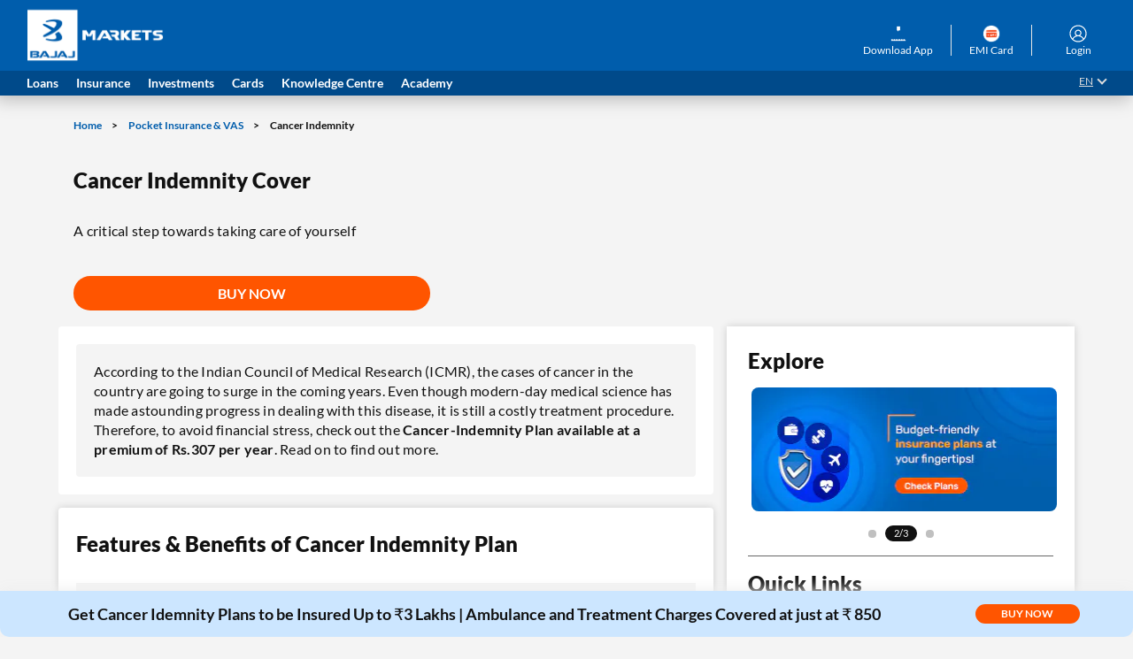

--- FILE ---
content_type: text/html; charset=UTF-8
request_url: https://www.bajajfinservmarkets.in/pocket-insurance/cancer-indemnity
body_size: 19875
content:
<!DOCTYPE html>
<html lang="en">
 <head> 
  <meta charset="UTF-8"> 
  <title>Cancer Indemnity Plans- Insured Up to ₹3 Lakhs</title> 
  <meta name="description" content="Bajaj Market's Cancer Indemnity Plan ensures financial support for cancer-related expenses. Offering up to ₹3 Lakhs sum insured at just ₹307/year. Quick and simple application process."> 
  <meta name="template" content="home-page-template"> 
  <meta http-equiv="X-UA-Compatible" content="IE=edge"> 
  <meta name="viewport" content="width=device-width, initial-scale=1"> 
  <link as="font" crossorigin="" href="/content/bajajfinserv/resources/fonts/Lato-Black.woff2" rel="preload" type="font/woff2"> 
  <link as="font" crossorigin="" href="/content/bajajfinserv/resources/fonts/Lato-Light.woff2" rel="preload" type="font/woff2"> 
  <link as="font" crossorigin="" href="/content/bajajfinserv/resources/fonts/Lato-Bold.woff2" rel="preload" type="font/woff2"> 
  <link as="font" crossorigin="" href="/content/bajajfinserv/resources/fonts/Lato-Regular.woff2" rel="preload" type="font/woff2"> 
  <link as="font" crossorigin="" href="/content/bajajfinserv/resources/fonts/icomoon.ttf" rel="preload" type="font/woff2"> 
  <style>
      @font-face{font-family:LatoHeavy;src:url('/content/bajajfinserv/resources/fonts/Lato-Heavy.woff2')format('woff2');font-display:swap;}@font-face{font-family:LatoBold;src:url('/content/bajajfinserv/resources/fonts/Lato-Bold.woff2')format('woff2');font-display:swap;}@font-face{font-family:LatoRegular;src:url('/content/bajajfinserv/resources/fonts/Lato-Regular.woff2')format('woff2');font-display:swap;}@font-face{font-family:LatoMedium;src:url('/content/bajajfinserv/resources/fonts/Lato-Medium.woff2')format('woff2');font-display:swap;}@font-face{font-family:LatoItalic;src:url('/content/bajajfinserv/resources/fonts/Lato-Italic.woff2')format('woff2');font-display:swap;}@font-face{font-family: icomoon;src: url('/content/bajajfinserv/resources/fonts/icomoon.ttf') format('truetype');font-weight: 400;font-style: normal;font-display: swap;}
</style> 
  <style>
	@font-face {
		font-family: 'Lato';
		src: url('/content/bajajfinserv/resources/fonts/Lato-Black.woff2') format('woff2'), url('/content/bajajfinserv/resources/fonts/Lato-Black.woff') format('woff');
		font-weight: 900;
		font-style: normal;
		font-display: swap;
	}

	@font-face {
		font-family: 'Lato';
		src: url('/content/bajajfinserv/resources/fonts/Lato-Light.woff2') format('woff2'), url('/content/bajajfinserv/resources/fonts/Lato-Light.woff') format('woff');
		font-weight: 300;
		font-style: normal;
		font-display: swap;
	}

	@font-face {
		font-family: 'Lato';
		src: url('/content/bajajfinserv/resources/fonts/Lato-Bold.woff2') format('woff2'), url('/content/bajajfinserv/resources/fonts/Lato-Bold.woff') format('woff');
		font-weight: bold;
		font-style: normal;
		font-display: swap;
	}

	@font-face {
		font-family: 'Lato';
		src: url('/content/bajajfinserv/resources/fonts/Lato-Regular.woff2') format('woff2'), url('/content/bajajfinserv/resources/fonts/Lato-Regular.woff') format('woff');
		font-weight: normal;
		font-style: normal;
		font-display: swap;
	}

	@font-face {
		font-family: icomoon;
		src: url('/content/bajajfinserv/resources/fonts/icomoon.ttf') format('truetype');
		font-weight: 400;
		font-style: normal;
		font-display: swap;
	}
</style> 
  <link rel="alternate" hreflang="hi-in" href="https://www.bajajfinservmarkets.in/hi/pocket-insurance/cancer-indemnity"> 
  <link rel="alternate" hreflang="en-in" href="https://www.bajajfinservmarkets.in/pocket-insurance/cancer-indemnity"> 
  <link rel="canonical" href="https://www.bajajfinservmarkets.in/pocket-insurance/cancer-indemnity"> 
  <meta name="apple-itunes-app" content="app-id=1458582410" app-argument=""> 
  <script> var pageType = "Business"; var lob = "Insurance"; var subLob = "Pocket Insurance"; </script> 
  <link rel="icon" href="/content/dam/bajajmarkets/exp-aop-creatives/31-favicon/favicon_indigo.ico" type="image/x-icon"> 
  <link rel="shortcut icon" href="/content/dam/bajajmarkets/exp-aop-creatives/31-favicon/favicon_indigo.ico" type="image/x-icon"> 
  <link rel="stylesheet" href="/etc.clientlibs/bajajfinserv/clientlibs/clientlib-site.min.css" type="text/css"> 
  <link rel="stylesheet" href="/etc.clientlibs/bajajfinserv/clientlibs/clientlib-vendor.min.css" type="text/css"> 
  <link rel="stylesheet" href="/etc.clientlibs/bajajfinserv/clientlibs/clientlib-insurance.min.css" type="text/css"> 
  <link rel="stylesheet" href="/etc.clientlibs/bajajfinserv/clientlibs/clientlib-slicklibrary.min.css" type="text/css"> 
  <link rel="stylesheet" href="/etc.clientlibs/bajajfinserv/clientlibs/clientlib-search-revamp-header.min.css" type="text/css"> 
  <link rel="stylesheet" href="/etc.clientlibs/bajajfinserv/clientlibs/clientlib-revamp.min.css" type="text/css"> 
  <link rel="stylesheet" href="/etc.clientlibs/bajajfinserv/clientlibs/clientlib-revamp-selective.min.css" type="text/css"> 
  <script>

    var pageName = "\/pocket\u002Dinsurance\/cancer\u002Dindemnity";
    var productName = '';
    if(productName==""){
        productName = '';
    }
    var subSectionNameFromSightly = 'cancer-indemnity';
    var isProduct = 'false';

</script> 
  <script src="/etc.clientlibs/bajajfinserv/clientlibs/clientlib-analytics.min.js"></script> 
  <script src="//assets.adobedtm.com/launch-ENff609eaf7cb0401e8825420d14506af4.min.js" async></script> 
  <script async defer></script> 
  <script>
		try {
			var utm = "";
			console.log(utm);

			var loanProductname = '';
			triggerSetProduct(window.loanProductname);

			var offerTabName = "";
			console.log(offerTabName);
		} catch (err) {
			console.log(err);
		}

	</script> 
  <!-- Google Tag Manager --> 
  <script>(function(w,d,s,l,i){w[l]=w[l]||[];w[l].push({'gtm.start':
new Date().getTime(),event:'gtm.js'});var f=d.getElementsByTagName(s)[0],
j=d.createElement(s),dl=l!='dataLayer'?'&l='+l:'';j.async=true;j.src=
'https://www.googletagmanager.com/gtm.js?id='+i+dl;f.parentNode.insertBefore(j,f);
})(window,document,'script','dataLayer','GTM-PMPZR7GR');</script> 
  <!-- End Google Tag Manager --> 
  <script>
		var endpointURL = "https://apis.bajajfinservmarkets.in/app01/";
		var handoverEndpointURL = "https://www.bajajfinservmarkets.in/";
		var travelHandoverURL = "gi/travel/#/?";
		var healthHandoverURL = "gi/health/#/?";
		var cyberHandoverURL = "gi/cyber/?";
		var motorHandoverURL = "gi/motor/#/?";
		var ulipHandoverURL = "li/ulip/#/?";
		var healthCareHandoverURL = "gi/healthExtraCarePlus/#/?";
		var gpgpHandoverURL = "gi/gpgp/#/?";
		var otpLessAppId = "XKOHUAE00CXIBGK65OXB";
		var otplessEnableFlag = "true";
		var utmPersistencyFlag = "true";
		var enableplotlinepageFlag = "";
	</script> 
  <meta property="og:image" content="/content/dam/bajajfinserv/banner-website/pocket/Cancer-Insurance.jpg"> 
  <meta property="og:image:secure_url" content="/content/dam/bajajfinserv/banner-website/pocket/Cancer-Insurance.jpg"> 
  <meta property="og:image:width" content="960"> 
  <meta property="og:image:height" content="510"> 
  <meta itemprop="datePublished" content="2025-04-21 12:57:08 IST"> 
  <meta itemprop="dateModified" content="2025-04-21 12:57:05 IST"> 
  <script type="application/ld+json">
			{
				"@context": "https://schema.org",
				"@type": "WebPage",
				"inLanguage": "en",
				"name": "Cancer Indemnity Plans- Insured Up to ₹3 Lakhs",
				"description": "Bajaj Market's Cancer Indemnity Plan ensures financial support for cancer-related expenses. Offering up to ₹3 Lakhs sum insured at just ₹307/year. Quick and simple application process.",
				"url": "https://www.bajajfinservmarkets.in/pocket-insurance/cancer-indemnity",
				"publisher": {
					"@type": "Organization",
					"name": "Bajaj Markets",
					"url": "https://www.bajajfinservmarkets.in",
					"logo": {
						"@type": "ImageObject",
						"contentUrl": "https://www.bajajfinservmarkets.in/content/dam/bajajmarkets/exp-aop-creatives/31-favicon/bajaj_markets_logo.webp"
					}
				}
			}
		</script> 
 </head> 
 <body class="page basicpage" ononline="onFunction()" onoffline="offFunction()"> 
  <!-- Google Tag Manager (noscript) --> 
  <noscript>
   <iframe src="https://www.googletagmanager.com/ns.html?id=GTM-PMPZR7GR" height="0" width="0" style="display:none;visibility:hidden"></iframe>
  </noscript> 
  <!-- End Google Tag Manager (noscript) --> 
  <ul class="language-select-dropd nodtranslate dota-unlocalized-url" id="lanuageUL"> 
   <li class="language-sel-options langeng dsp-none" data-lang="en"> <span class="lang-tick"></span><span class="lang-opt">English</span> </li> 
   <li class="language-sel-options" data-lang="hi"><span class="lang-tick"></span><span class="lang-opt dsp-none">Hindi</span></li> 
  </ul> 
  <ul class="lang-selection-mob-ul nodtranslate dota-unlocalized-url" id="lanuageULMobile" style="display: none;"> 
   <li class="lang-selection-mob-li langeng dsp-none" data-lang="en"> <span class="lang-tick"></span><span class="lang-opt">English</span> </li> 
   <li class="lang-selection-mob-li" data-lang="hi"><span class="lang-tick"></span><span class="lang-opt dsp-none">Hindi</span></li> 
  </ul> 
  <div class="root responsivegrid"> 
   <div class="aem-Grid aem-Grid--12 aem-Grid--default--12 "> 
    <div class="l0navigationdynamic aem-GridColumn aem-GridColumn--default--12"> 
     <script> document.body.classList.add("pt0"); window.isMobile = '0' </script> 
     <script> document.body.classList.remove("pt0") </script> 
     <header class="bfs-header-wrap"> 
      <div class="bfs-overlay"></div> 
      <div class="bfs-header-main"> 
       <nav class="bfs-nav"> 
        <div class="bfs-head-top-band clear-fix"> 
         <div class="bfs-hamburger-icon"> 
          <span></span> 
          <span></span> 
          <span></span> 
         </div> 
         <div class="bfs-head-logo-main"> 
          <div class="bfs-head-logo-wrap"> 
           <a href="https://www.bajajfinservmarkets.in" nav-src="nav_src=topNav"><i class="nav-sprite-logo-icon"></i></a> 
          </div> 
         </div> 
         <!-- <div class="revamp-header-search-container">
                                <div class="revamp-header-search-bar"> 
                                    <input class="header-search-box search-q-params" type="text" id="revamp-search" name="revamp-search" placeholder="Search for Loan,Insurance..." style="text-indent:10px;" data-attr-searchversion="V2" data-attr-variantcount="0" data-attr-bucketlimit="0" data-attr-bucketoffset="0" data-attr-rows="10" data-attr-analytics="" data-attr-fallback="" autocomplete="off" onkeyup="javascript: if(event.keyCode == 13){revampRedirectToSearchPage()}"> 
                                    <div id="revamp-search-popup">
                                    </div> 
                                    <span class="revamp-serach-box-icons">
                                        <span class="revamp-search-mic-icon">
                                            <img class="mic-icon invisible" height="24" width="24" src="/content/dam/bajajmarkets/exp_aop/application_assets/mic_search.webp" loading="lazy" alt="mic_search">
                                        </span>
                                        <span class="revamp-header-search-icon" role="button" onclick="revampRedirectToSearchPage()">
                                            <img class="revamp-search-icon" height="24" width="24" src="/content/dam/bajajmarkets/exp_aop/application_assets/header_search.webp" loading="lazy" alt="header_search">
                                        </span>
                                    </span> 
                                </div>
                                <span class="revamp-search-brand-name">BAJAJ FINSERV DIRECT LIMITED</span>
                            </div> --> 
         <div class="bfs-menu-bar-list-wrap"> 
          <ul class="bfs-menu-bar-list bfs-navigation-fix"> 
           <li class="bfs-bar-list-parent bar-list-parent-fix chat-ch" id="chatboat-list"> <a href="https://t3ex3.app.link/8QORKPiOkCb" class="bfs-bar-list-link aa-chatbot-clik bfs-chatlinkdesk BajajMarketsChatbot"> 
             <div class="bfs-bar-link-icon"> 
              <img src="/content/dam/mobileapp/GIF%2022x22_1.gif" class="yara_chatbot_icon" alt="Contact Us"> 
              <!-- <i class="nav-icon-sprite need-help-icon"></i> --> 
             </div> 
             <div class="icn-text-cover"> 
              <span class="bar-icn-text"> Download App </span> 
             </div> </a> </li> 
           <li class="bfs-bar-list-parent bar-list-parent-fix"> <a href="https://www.bajajfinserv.in/webform/emicard/login?utm_source=Organic_markets&amp;utm_medium=emic_homepage&amp;utm_campaign=homepage_header&amp;utm_term=Offers&amp;product_intent=emic&amp;utm_content=Website" data-href="https://www.bajajfinserv.in/webform/emicard/login?utm_source=Organic_markets&amp;utm_medium=emic_homepage&amp;utm_campaign=homepage_header&amp;utm_term=Offers&amp;product_intent=emic&amp;utm_content=Website" class="aa-topnav-clik bfs-bar-list-link" data-icon="Offer" nav-src="nav_src=topNav"> 
             <div class="bfs-bar-link-icon"> 
              <img class="header-emi-card" src="/content/dam/bajajfinserv/website-revamp-banners/header/EMIC_GIF.gif" alt="emi-img"> 
              <span class="notif-stat" id="notify-stat-offer"><span id="notify-offerCount"></span></span> 
             </div> 
             <div class="icn-text-cover"> 
              <span class="bar-icn-text"> EMI Card </span> 
             </div> </a> </li> 
           <li class="bfs-bar-list-parent bar-list-parent-fix profile-menu-view" id="profile-menu-id"> <span id="loginIconId" class="bfs-bar-list-link " data-icon="Customer Portal" nav-src="nav_src=topNav"> 
             <div class="bfs-bar-link-icon profile-icon-img" id="signUpProfile"> 
              <i class="nav-icon-sprite profile-icon"></i> 
             </div> 
             <div class="icn-text-cover"> 
              <span id="LoginIconText" class="bar-icn-text"></span> 
             </div> </span> 
            <div class="userLoggedInMenu"> 
             <ol> 
              <li id="loggedInUsername">Hi Username</li> 
              <li><a href="https://www.bajajfinservmarkets.in/offers"><img class="userMenuLogo" src="/content/dam/bajajfinserv/revamp/home-page/Offers.png" alt="icon"> Offers</a></li> 
              <li><a href="https://www.bajajfinservmarkets.in/custaccount/#/"><img class="userMenuLogo" src="/content/dam/experience_aop/login-popup/headset.png" alt="icon"> Customer Portal</a></li> 
              <li><a href="https://ondc.bajajfinservmarkets.in/profile/support"><img class="userMenuLogo" src="/content/dam/experience_aop/login-popup/headset.png" alt="icon"> Shopping Customer Care</a></li> 
              <li><a href="https://www.bajajfinservmarkets.in/account-aggregator-account-overview"><img class="userMenuLogo" src="/content/dam/bajajmarkets/exp-aop-creatives/header-icons/AA.png" alt="icon"> My Report</a></li> 
              <li><span onclick="initiateLogout()"><img class="userMenuLogo" src="/content/dam/bajajmarkets/revamp/application-assets/logoutIcon.webp" alt="icon">Logout</span></li> 
             </ol> 
            </div> </li> 
          </ul> 
         </div> 
        </div> 
        <div class="bfs-head-bott-band clear-fix l0-mob-vis"> 
         <div class="bfs-nav-list-wrap"> 
          <div class="bfs-mob-top-band-wrap"> 
           <div class="side-menu-cross-wrap"> 
            <span class="back-close"></span> 
           </div> 
           <div class="mob-profile-sign-wrap"> 
            <div class="mobile-login-name-wrap"> 
             <div class="mob-pro-pic-wrap"> 
              <div class="mob-pro-pic mob-pro-pic-circle" id="postLogin" style="display: none"> 
               <span class="profile-initial">VD</span> 
              </div> 
              <div class="mob-pro-pic-img" id="preLogin"> 
               <a href="https://t3ex3.app.link/8QORKPiOkCb" nav-src="nav_src=topNav"> <i class="nav-icon-sprite profile-icon"></i></a> 
              </div> 
             </div> 
             <div class="sign-text"> 
              <div class="pre-sign" id="preSignIn"> 
               <a href="https://t3ex3.app.link/8QORKPiOkCb" nav-src="nav_src=topNav">Sign In</a> 
              </div> 
              <div class="post-sign" id="postSignIn" style="display: none"> 
               <span class="prof-name-in" id="username" nav-src="nav_src=topNav">Name Surname</span> 
              </div> 
             </div> 
            </div> 
           </div> 
           <div class="offer-help-apply-wrap clear-fix"> 
            <div class="offer-help-apply-main"> 
             <a href="https://www.bajajfinservmarkets.in/offers" nav-src="nav_src=topNav"> 
              <div class="oha-image"> 
               <img class="nav-icon-sprite" src="/content/dam/bajajfinserv/revamp/mobile-docker/Offers.png" alt="My Offers-Icon"> 
               <span class="notif-stat" id="notif-stat-offer-mob"><span id="notify-offerCount-mob"></span></span> 
              </div> 
              <div class="oha-text"> 
               <span> My Offers </span> 
              </div> </a> 
            </div> 
            <div class="offer-help-apply-main"> 
             <a href="https://www.bajajfinserv.in/webform/v1/emicard/login?utm_source=Organic_markets&amp;utm_medium=webite_header&amp;utm_campaign=homepage_header&amp;utm_term=Offers&amp;product_intent=emic&amp;utm_content=Website" nav-src="nav_src=topNav"> 
              <div class="oha-image"> 
               <img class="nav-icon-sprite" src="/content/dam/bajajfinserv/website-revamp-banners/header/CC.svg" alt="Apply Now-Icon"> 
              </div> 
              <div class="oha-text"> 
               <span> Apply Now </span> 
               <span class="oha-avail">available</span> 
              </div> </a> 
            </div> 
           </div> 
          </div> 
          <div class="sidebar-bd"> 
           <ul class="bfs-nav-list-main"> 
            <!--e-STORE Section--> 
            <!--Loans Section--> 
            <li id="bfl-dy-loans" class="bfs-nav-list-parent"> 
             <div class="bfs-nav-list-mob "> 
              <span class="bfs-nav-list-parent-link"> <span>Loans</span> </span> 
              <span class="for-arrow"></span> 
             </div> <span> 
              <div class="inner-menu-submenu-wrap"> 
               <div class="side-bar-back-tab-main inner-sub-menu-bk-one"> 
                <div class="back-arrow"></div> 
                <span>Loans</span> 
                <div class="back-close"></div> 
               </div> 
               <div class="deal-options-main"> 
                <div class="deal-options-wrap" onclick="firstLayerMenuInteraction(this)"> 
                 <a href="https://www.bajajfinservmarkets.in/loans" nav-src="nav_src=topNav">Loans Home</a> 
                </div> 
                <div class="deal-options-wrap" onclick="firstLayerMenuInteraction(this)"> 
                 <a href="https://www.bajajfinservmarkets.in/personal-loan" nav-src="nav_src=topNav">Personal Loan</a> 
                </div> 
                <div class="deal-options-wrap" onclick="firstLayerMenuInteraction(this)"> 
                 <a href="https://www.bajajfinservmarkets.in/business-loan" nav-src="nav_src=topNav">Business Loan</a> 
                </div> 
                <div class="deal-options-wrap" onclick="firstLayerMenuInteraction(this)"> 
                 <a href="https://www.bajajfinservmarkets.in/home-loan" nav-src="nav_src=topNav">Home Loan</a> 
                </div> 
                <div class="deal-options-wrap" onclick="firstLayerMenuInteraction(this)"> 
                 <a href="https://www.bajajfinservmarkets.in/gold-loan" nav-src="nav_src=topNav">Gold Loan</a> 
                </div> 
                <div class="deal-options-wrap" onclick="firstLayerMenuInteraction(this)"> 
                 <a href="https://www.bajajfinservmarkets.in/two-wheeler-loan" nav-src="nav_src=topNav">Two-wheeler Loan</a> 
                </div> 
                <div class="deal-options-wrap" onclick="firstLayerMenuInteraction(this)"> 
                 <a href="https://www.bajajfinservmarkets.in/cibil-score" nav-src="nav_src=topNav">CIBIL Score</a> 
                </div> 
                <div class="deal-options-wrap" onclick="firstLayerMenuInteraction(this)"> 
                 <a href="https://www.bajajfinservmarkets.in/used-car-loan" nav-src="nav_src=topNav">Used Car Loan</a> 
                </div> 
                <div class="deal-options-wrap" onclick="firstLayerMenuInteraction(this)"> 
                 <a href="https://www.bajajfinservmarkets.in/education-loan" nav-src="nav_src=topNav">Education Loan</a> 
                </div> 
                <div class="deal-options-wrap" onclick="firstLayerMenuInteraction(this)"> 
                 <a href="https://www.bajajfinservmarkets.in/professional-loan" nav-src="nav_src=topNav">Professional Loan</a> 
                </div> 
               </div> 
               <div class="inner-wrap clear-fix"> 
                <ul class="inner"> 
                 <li class="inner-child"> 
                  <div data-type="mobiletablets" class="inner-child-list" onclick="secondLayerMenuInteraction(this)">
                   Personal Loan 
                  </div> 
                  <div class="inner-submenu clear-fix"> 
                   <div class="side-bar-back-tab-main inner-subs-main-cl"> 
                    <div class="back-arrow"> 
                    </div> 
                    <span>Personal Loan </span> 
                    <div class="back-close"> 
                    </div> 
                   </div> 
                   <div class="lns-submenu-wrap"> 
                    <ul class="lns-submenu"> 
                     <li class="lns-submenu-li"> <a href="https://www.bajajfinservmarkets.in/apply-for-personal-loan-finservmarkets/?utm_source=Organic_markets&amp;utm_medium=top_nav&amp;utm_campaign=homepage_topnav_cta" class="lns-submenu-link" onclick="thirdLayerMenuInteraction(this)" nav-src="nav_src=topNav"> Check Offer </a> </li> 
                     <li class="lns-submenu-li"> <a href="https://www.bajajfinservmarkets.in/personal-loan" class="lns-submenu-link" onclick="thirdLayerMenuInteraction(this)" nav-src="nav_src=topNav"> Personal Loan </a> </li> 
                     <li class="lns-submenu-li"> <a href="https://www.bajajfinservmarkets.in/calculators/personal-loan-emi-calculator" class="lns-submenu-link" onclick="thirdLayerMenuInteraction(this)" nav-src="nav_src=topNav"> Personal Loan Calculator </a> </li> 
                     <li class="lns-submenu-li"> <a href="https://www.bajajfinservmarkets.in/calculators/personal-loan-eligibility-calculator" class="lns-submenu-link" onclick="thirdLayerMenuInteraction(this)" nav-src="nav_src=topNav"> Personal Loan Eligibility </a> </li> 
                     <li class="lns-submenu-li"> <a href="https://www.bajajfinservmarkets.in/personal-loan/personal-loan-interest-rates" class="lns-submenu-link" onclick="thirdLayerMenuInteraction(this)" nav-src="nav_src=topNav"> Personal Loan Interest Rates </a> </li> 
                     <li class="lns-submenu-li"> <a href="https://www.bajajfinservmarkets.in/personal-loan/personal-loan-eligibility-criteria-and-documents" class="lns-submenu-link" onclick="thirdLayerMenuInteraction(this)" nav-src="nav_src=topNav"> Personal Loan Documents </a> </li> 
                    </ul> 
                   </div> 
                  </div> </li> 
                 <li class="inner-child"> 
                  <div data-type="mobiletablets" class="inner-child-list" onclick="secondLayerMenuInteraction(this)">
                   Business Loan
                  </div> 
                  <div class="inner-submenu clear-fix"> 
                   <div class="side-bar-back-tab-main inner-subs-main-cl"> 
                    <div class="back-arrow"> 
                    </div> 
                    <span>Business Loan</span> 
                    <div class="back-close"> 
                    </div> 
                   </div> 
                   <div class="lns-submenu-wrap"> 
                    <ul class="lns-submenu"> 
                     <li class="lns-submenu-li"> <a href="https://www.bajajfinservmarkets.in/apply-for-business-loan/?utm_source=Organic_markets&amp;utm_medium=top_nav&amp;utm_campaign=homepage_topnav_cta" class="lns-submenu-link" onclick="thirdLayerMenuInteraction(this)" nav-src="nav_src=topNav"> Check Offer </a> </li> 
                     <li class="lns-submenu-li"> <a href="https://www.bajajfinservmarkets.in/business-loan" class="lns-submenu-link" onclick="thirdLayerMenuInteraction(this)" nav-src="nav_src=topNav"> Business Loan </a> </li> 
                     <li class="lns-submenu-li"> <a href="https://www.bajajfinservmarkets.in/calculators/business-loan-emi-calculator" class="lns-submenu-link" onclick="thirdLayerMenuInteraction(this)" nav-src="nav_src=topNav"> Business Loan EMI Calculator </a> </li> 
                     <li class="lns-submenu-li"> <a href="https://www.bajajfinservmarkets.in/calculators/business-loan-eligibility-calculator" class="lns-submenu-link" onclick="thirdLayerMenuInteraction(this)" nav-src="nav_src=topNav"> Business Loan Eligibility </a> </li> 
                     <li class="lns-submenu-li"> <a href="https://www.bajajfinservmarkets.in/business-loan/business-loan-interest-rates" class="lns-submenu-link" onclick="thirdLayerMenuInteraction(this)" nav-src="nav_src=topNav"> Business Loan Interest Rates </a> </li> 
                     <li class="lns-submenu-li"> <a href="https://www.bajajfinservmarkets.in/business-loan/business-loan-eligibility-criteria-and-documents" class="lns-submenu-link" onclick="thirdLayerMenuInteraction(this)" nav-src="nav_src=topNav"> Business Loan Documents </a> </li> 
                     <li class="lns-submenu-li"> <a href="https://www.bajajfinservmarkets.in/business-loan/sme-msme-loan" class="lns-submenu-link" onclick="thirdLayerMenuInteraction(this)" nav-src="nav_src=topNav"> MSME Loan </a> </li> 
                     <li class="lns-submenu-li"> <a href="https://www.bajajfinservmarkets.in/resources/govt-business-schemes/mudra-loan" class="lns-submenu-link" onclick="thirdLayerMenuInteraction(this)" nav-src="nav_src=topNav"> Mudra Loan </a> </li> 
                    </ul> 
                   </div> 
                  </div> </li> 
                 <li class="inner-child"> 
                  <div data-type="mobiletablets" class="inner-child-list" onclick="secondLayerMenuInteraction(this)">
                   Home Loan
                  </div> 
                  <div class="inner-submenu clear-fix"> 
                   <div class="side-bar-back-tab-main inner-subs-main-cl"> 
                    <div class="back-arrow"> 
                    </div> 
                    <span>Home Loan</span> 
                    <div class="back-close"> 
                    </div> 
                   </div> 
                   <div class="lns-submenu-wrap"> 
                    <ul class="lns-submenu"> 
                     <li class="lns-submenu-li"> <a href="https://www.bajajfinservmarkets.in/apply-for-home-loan/?utm_source=Organic_markets&amp;utm_medium=top_nav&amp;utm_campaign=homepage_topnav_cta" class="lns-submenu-link" onclick="thirdLayerMenuInteraction(this)" nav-src="nav_src=topNav"> Check Offer </a> </li> 
                     <li class="lns-submenu-li"> <a href="https://www.bajajfinservmarkets.in/home-loan" class="lns-submenu-link" onclick="thirdLayerMenuInteraction(this)" nav-src="nav_src=topNav"> Home Loan </a> </li> 
                     <li class="lns-submenu-li"> <a href="https://www.bajajfinservmarkets.in/calculators/home-loan-emi-calculator" class="lns-submenu-link" onclick="thirdLayerMenuInteraction(this)" nav-src="nav_src=topNav"> Home Loan EMI Calculator </a> </li> 
                     <li class="lns-submenu-li"> <a href="https://www.bajajfinservmarkets.in/calculators/home-loan-eligibility-calculator" class="lns-submenu-link" onclick="thirdLayerMenuInteraction(this)" nav-src="nav_src=topNav"> Home Loan Eligibility </a> </li> 
                     <li class="lns-submenu-li"> <a href="https://www.bajajfinservmarkets.in/home-loan/home-loan-interest-rates" class="lns-submenu-link" onclick="thirdLayerMenuInteraction(this)" nav-src="nav_src=topNav"> Home Loan Interest Rates </a> </li> 
                     <li class="lns-submenu-li"> <a href="https://www.bajajfinservmarkets.in/home-loan/home-loan-eligibility-criteria-and-documents" class="lns-submenu-link" onclick="thirdLayerMenuInteraction(this)" nav-src="nav_src=topNav"> Home Loan Documents </a> </li> 
                    </ul> 
                   </div> 
                  </div> </li> 
                 <li class="inner-child"> 
                  <div data-type="mobiletablets" class="inner-child-list" onclick="secondLayerMenuInteraction(this)">
                   Professional Loan
                  </div> 
                  <div class="inner-submenu clear-fix"> 
                   <div class="side-bar-back-tab-main inner-subs-main-cl"> 
                    <div class="back-arrow"> 
                    </div> 
                    <span>Professional Loan</span> 
                    <div class="back-close"> 
                    </div> 
                   </div> 
                   <div class="lns-submenu-wrap"> 
                    <ul class="lns-submenu"> 
                     <li class="lns-submenu-li"> <a href="https://www.bajajfinservmarkets.in/apply-for-doctor-loan/?utm_source=Organic_markets&amp;utm_medium=top_nav&amp;utm_campaign=homepage_topnav_cta" class="lns-submenu-link" onclick="thirdLayerMenuInteraction(this)" nav-src="nav_src=topNav"> Check Offer </a> </li> 
                     <li class="lns-submenu-li"> <a href="https://www.bajajfinservmarkets.in/professional-loan" class="lns-submenu-link" onclick="thirdLayerMenuInteraction(this)" nav-src="nav_src=topNav"> Professional Loan </a> </li> 
                     <li class="lns-submenu-li"> <a href="https://www.bajajfinservmarkets.in/doctor-loan" class="lns-submenu-link" onclick="thirdLayerMenuInteraction(this)" nav-src="nav_src=topNav"> Doctor Loan </a> </li> 
                     <li class="lns-submenu-li"> <a href="https://www.bajajfinservmarkets.in/chartered-accountant-loan" class="lns-submenu-link" onclick="thirdLayerMenuInteraction(this)" nav-src="nav_src=topNav"> Chartered Accountant Loan </a> </li> 
                     <li class="lns-submenu-li"> <a href="https://www.bajajfinservmarkets.in/personal-loan/personal-loan-for-doctors" class="lns-submenu-link" onclick="thirdLayerMenuInteraction(this)" nav-src="nav_src=topNav"> Personal Loan for Doctor </a> </li> 
                     <li class="lns-submenu-li"> <a href="https://www.bajajfinservmarkets.in/business-loan/business-loan-for-doctors" class="lns-submenu-link" onclick="thirdLayerMenuInteraction(this)" nav-src="nav_src=topNav"> Business Loan for Doctor </a> </li> 
                     <li class="lns-submenu-li"> <a href="https://www.bajajfinservmarkets.in/business-loan/business-loan-for-chartered-accountant" class="lns-submenu-link" onclick="thirdLayerMenuInteraction(this)" nav-src="nav_src=topNav"> Business Loan for Chartered Accountant </a> </li> 
                    </ul> 
                   </div> 
                  </div> </li> 
                 <li class="inner-child"> 
                  <div data-type="mobiletablets" class="inner-child-list" onclick="secondLayerMenuInteraction(this)">
                   CIBIL Score
                  </div> 
                  <div class="inner-submenu clear-fix"> 
                   <div class="side-bar-back-tab-main inner-subs-main-cl"> 
                    <div class="back-arrow"> 
                    </div> 
                    <span>CIBIL Score</span> 
                    <div class="back-close"> 
                    </div> 
                   </div> 
                   <div class="lns-submenu-wrap"> 
                    <ul class="lns-submenu"> 
                     <li class="lns-submenu-li"> <a href="https://www.bajajfinservmarkets.in/cibil-score" class="lns-submenu-link" onclick="thirdLayerMenuInteraction(this)" nav-src="nav_src=topNav"> CIBIL Score </a> </li> 
                     <li class="lns-submenu-li"> <a href="https://www.bajajfinservmarkets.in/cibil-score/?utm_source=Organic_markets&amp;utm_medium=top_nav&amp;utm_campaign=homepage_topnav_cta" class="lns-submenu-link" onclick="thirdLayerMenuInteraction(this)" nav-src="nav_src=topNav"> Check Score Now </a> </li> 
                    </ul> 
                   </div> 
                  </div> </li> 
                 <li class="inner-child"> 
                  <div data-type="mobiletablets" class="inner-child-list" onclick="secondLayerMenuInteraction(this)">
                   Gold Loan
                  </div> 
                  <div class="inner-submenu clear-fix"> 
                   <div class="side-bar-back-tab-main inner-subs-main-cl"> 
                    <div class="back-arrow"> 
                    </div> 
                    <span>Gold Loan</span> 
                    <div class="back-close"> 
                    </div> 
                   </div> 
                   <div class="lns-submenu-wrap"> 
                    <ul class="lns-submenu"> 
                     <li class="lns-submenu-li"> <a href="https://www.bajajfinservmarkets.in/apply-for-gold-loan/?utm_source=Organic_markets&amp;utm_medium=top_nav&amp;utm_campaign=homepage_topnav_cta" class="lns-submenu-link" onclick="thirdLayerMenuInteraction(this)" nav-src="nav_src=topNav"> Check Offer </a> </li> 
                     <li class="lns-submenu-li"> <a href="https://www.bajajfinservmarkets.in/gold-loan" class="lns-submenu-link" onclick="thirdLayerMenuInteraction(this)" nav-src="nav_src=topNav"> Gold Loan </a> </li> 
                     <li class="lns-submenu-li"> <a href="https://www.bajajfinservmarkets.in/gold-loan/gold-loan-interest-rate" class="lns-submenu-link" onclick="thirdLayerMenuInteraction(this)" nav-src="nav_src=topNav"> Gold Loan Interest Rates </a> </li> 
                     <li class="lns-submenu-li"> <a href="https://www.bajajfinservmarkets.in/gold-loan/gold-loan-eligibility" class="lns-submenu-link" onclick="thirdLayerMenuInteraction(this)" nav-src="nav_src=topNav"> Gold Loan Eligibility </a> </li> 
                     <li class="lns-submenu-li"> <a href="https://www.bajajfinservmarkets.in/calculators/gold-loan-calculator" class="lns-submenu-link" onclick="thirdLayerMenuInteraction(this)" nav-src="nav_src=topNav"> Gold Loan EMI Calculator </a> </li> 
                     <li class="lns-submenu-li"> <a href="https://www.bajajfinservmarkets.in/gold-loan/gold-loan-transfer" class="lns-submenu-link" onclick="thirdLayerMenuInteraction(this)" nav-src="nav_src=topNav"> Gold Loan Transfer </a> </li> 
                     <li class="lns-submenu-li"> <a href="https://www.bajajfinservmarkets.in/gold-rate" class="lns-submenu-link" onclick="thirdLayerMenuInteraction(this)" nav-src="nav_src=topNav"> Gold Rate Today </a> </li> 
                    </ul> 
                   </div> 
                  </div> </li> 
                 <li class="inner-child"> 
                  <div data-type="mobiletablets" class="inner-child-list" onclick="secondLayerMenuInteraction(this)">
                   Two Wheeler Loan
                  </div> 
                  <div class="inner-submenu clear-fix"> 
                   <div class="side-bar-back-tab-main inner-subs-main-cl"> 
                    <div class="back-arrow"> 
                    </div> 
                    <span>Two Wheeler Loan</span> 
                    <div class="back-close"> 
                    </div> 
                   </div> 
                   <div class="lns-submenu-wrap"> 
                    <ul class="lns-submenu"> 
                     <li class="lns-submenu-li"> <a href="https://www.bajajfinservmarkets.in/apply-for-vehicle-loan/?utm_source=Organic_markets&amp;utm_medium=top_nav&amp;utm_campaign=homepage_topnav_cta" class="lns-submenu-link" onclick="thirdLayerMenuInteraction(this)" nav-src="nav_src=topNav"> Check Offer </a> </li> 
                     <li class="lns-submenu-li"> <a href="https://www.bajajfinservmarkets.in/two-wheeler-loan" class="lns-submenu-link" onclick="thirdLayerMenuInteraction(this)" nav-src="nav_src=topNav"> Two Wheeler Loan </a> </li> 
                     <li class="lns-submenu-li"> <a href="https://www.bajajfinservmarkets.in/two-wheeler-loan/two-wheeler-loan-interest-rates" class="lns-submenu-link" onclick="thirdLayerMenuInteraction(this)" nav-src="nav_src=topNav"> Two Wheeler Loan Interest Rate </a> </li> 
                     <li class="lns-submenu-li"> <a href="https://www.bajajfinservmarkets.in/calculators/two-wheeler-loan-emi-calculator" class="lns-submenu-link" onclick="thirdLayerMenuInteraction(this)" nav-src="nav_src=topNav"> Bike EMI Calculator </a> </li> 
                     <li class="lns-submenu-li"> <a href="https://www.bajajfinservmarkets.in/two-wheeler-loan/two-wheeler-loan-eligibility-criteria-and-documents" class="lns-submenu-link" onclick="thirdLayerMenuInteraction(this)" nav-src="nav_src=topNav"> Two Wheeler Loan Eligibility </a> </li> 
                    </ul> 
                   </div> 
                  </div> </li> 
                 <li class="inner-child"> 
                  <div data-type="mobiletablets" class="inner-child-list" onclick="secondLayerMenuInteraction(this)">
                   Loan Against Property
                  </div> 
                  <div class="inner-submenu clear-fix"> 
                   <div class="side-bar-back-tab-main inner-subs-main-cl"> 
                    <div class="back-arrow"> 
                    </div> 
                    <span>Loan Against Property</span> 
                    <div class="back-close"> 
                    </div> 
                   </div> 
                   <div class="lns-submenu-wrap"> 
                    <ul class="lns-submenu"> 
                     <li class="lns-submenu-li"> <a href="https://www.bajajfinservmarkets.in/apply-for-loan-against-property/?utm_source=Organic_markets&amp;utm_medium=top_nav&amp;utm_campaign=homepage_topnav_cta" class="lns-submenu-link" onclick="thirdLayerMenuInteraction(this)" nav-src="nav_src=topNav"> Check Offer </a> </li> 
                     <li class="lns-submenu-li"> <a href="https://www.bajajfinservmarkets.in/loan-against-property" class="lns-submenu-link" onclick="thirdLayerMenuInteraction(this)" nav-src="nav_src=topNav"> Loan Against Property </a> </li> 
                     <li class="lns-submenu-li"> <a href="https://www.bajajfinservmarkets.in/loan-against-property/loan-against-property-eligibility-criteria-and-documents" class="lns-submenu-link" onclick="thirdLayerMenuInteraction(this)" nav-src="nav_src=topNav"> Loan Against Property Eligibility </a> </li> 
                     <li class="lns-submenu-li"> <a href="https://www.bajajfinservmarkets.in/loan-against-property/loan-against-property-interest-rates" class="lns-submenu-link" onclick="thirdLayerMenuInteraction(this)" nav-src="nav_src=topNav"> Loan Against Property Interest Rates </a> </li> 
                     <li class="lns-submenu-li"> <a href="https://www.bajajfinservmarkets.in/calculators/loan-against-property-emi-calculator" class="lns-submenu-link" onclick="thirdLayerMenuInteraction(this)" nav-src="nav_src=topNav"> Loan Against Property EMI Calculator </a> </li> 
                    </ul> 
                   </div> 
                  </div> </li> 
                 <li class="inner-child"> 
                  <div data-type="mobiletablets" class="inner-child-list" onclick="secondLayerMenuInteraction(this)">
                   Home Loan Balance Transfer
                  </div> 
                  <div class="inner-submenu clear-fix"> 
                   <div class="side-bar-back-tab-main inner-subs-main-cl"> 
                    <div class="back-arrow"> 
                    </div> 
                    <span>Home Loan Balance Transfer</span> 
                    <div class="back-close"> 
                    </div> 
                   </div> 
                   <div class="lns-submenu-wrap"> 
                    <ul class="lns-submenu"> 
                     <li class="lns-submenu-li"> <a href="https://www.bajajfinservmarkets.in/apply-for-home-loan-balance-transfer/?utm_source=Organic_markets&amp;utm_medium=top_nav&amp;utm_campaign=homepage_topnav_cta" class="lns-submenu-link" onclick="thirdLayerMenuInteraction(this)" nav-src="nav_src=topNav"> Check Offer </a> </li> 
                     <li class="lns-submenu-li"> <a href="https://www.bajajfinservmarkets.in/home-loan-balance-transfer" class="lns-submenu-link" onclick="thirdLayerMenuInteraction(this)" nav-src="nav_src=topNav"> Home Loan Balance Transfer </a> </li> 
                     <li class="lns-submenu-li"> <a href="https://www.bajajfinservmarkets.in/calculators/home-loan-balance-transfer-emi-calculator" class="lns-submenu-link" onclick="thirdLayerMenuInteraction(this)" nav-src="nav_src=topNav"> Home Loan Balance Transfer EMI </a> </li> 
                     <li class="lns-submenu-li"> <a href="https://www.bajajfinservmarkets.in/home-loan-balance-transfer/documents-required-for-home-loan-balance-transfer" class="lns-submenu-link" onclick="thirdLayerMenuInteraction(this)" nav-src="nav_src=topNav"> Documents Required For Balance Transfer </a> </li> 
                    </ul> 
                   </div> 
                  </div> </li> 
                 <li class="inner-child"> 
                  <div data-type="mobiletablets" class="inner-child-list" onclick="secondLayerMenuInteraction(this)">
                   Loan Against Property Balance Transfer
                  </div> 
                  <div class="inner-submenu clear-fix"> 
                   <div class="side-bar-back-tab-main inner-subs-main-cl"> 
                    <div class="back-arrow"> 
                    </div> 
                    <span>Loan Against Property Balance Transfer</span> 
                    <div class="back-close"> 
                    </div> 
                   </div> 
                   <div class="lns-submenu-wrap"> 
                    <ul class="lns-submenu"> 
                     <li class="lns-submenu-li"> <a href="https://www.bajajfinservmarkets.in/apply-for-loan-against-property-balance-transfer/?utm_source=Organic_markets&amp;utm_medium=top_nav&amp;utm_campaign=homepage_topnav_cta" class="lns-submenu-link" onclick="thirdLayerMenuInteraction(this)" nav-src="nav_src=topNav"> Check Offer </a> </li> 
                     <li class="lns-submenu-li"> <a href="https://www.bajajfinservmarkets.in/loan-against-property-balance-transfer" class="lns-submenu-link" onclick="thirdLayerMenuInteraction(this)" nav-src="nav_src=topNav"> Loan Against Property Balance Transfer </a> </li> 
                    </ul> 
                   </div> 
                  </div> </li> 
                 <li class="inner-child"> 
                  <div data-type="mobiletablets" class="inner-child-list" onclick="secondLayerMenuInteraction(this)">
                   Education Loan
                  </div> 
                  <div class="inner-submenu clear-fix"> 
                   <div class="side-bar-back-tab-main inner-subs-main-cl"> 
                    <div class="back-arrow"> 
                    </div> 
                    <span>Education Loan</span> 
                    <div class="back-close"> 
                    </div> 
                   </div> 
                   <div class="lns-submenu-wrap"> 
                    <ul class="lns-submenu"> 
                     <li class="lns-submenu-li"> <a href="https://www.bajajfinservmarkets.in/apply-for-educational-loan/?utm_source=Organic_markets&amp;utm_medium=EL&amp;utm_campaign=topnav_cta" class="lns-submenu-link" onclick="thirdLayerMenuInteraction(this)" nav-src="nav_src=topNav"> Check Offer </a> </li> 
                     <li class="lns-submenu-li"> <a href="https://www.bajajfinservmarkets.in/education-loan" class="lns-submenu-link" onclick="thirdLayerMenuInteraction(this)" nav-src="nav_src=topNav"> Education Loan </a> </li> 
                     <li class="lns-submenu-li"> <a href="https://www.bajajfinservmarkets.in/calculators/education-loan-emi-calculator" class="lns-submenu-link" onclick="thirdLayerMenuInteraction(this)" nav-src="nav_src=topNav"> Education Loan EMI Calculator </a> </li> 
                     <li class="lns-submenu-li"> <a href="https://www.bajajfinservmarkets.in/education-loan/education-loan-interest-rates" class="lns-submenu-link" onclick="thirdLayerMenuInteraction(this)" nav-src="nav_src=topNav"> Education Loan Interest Rates </a> </li> 
                     <li class="lns-submenu-li"> <a href="https://www.bajajfinservmarkets.in/education-loan/education-loan-eligibility-criteria-and-documents" class="lns-submenu-link" onclick="thirdLayerMenuInteraction(this)" nav-src="nav_src=topNav"> Education Loan Eligibility </a> </li> 
                    </ul> 
                   </div> 
                  </div> </li> 
                 <li class="inner-child"> 
                  <div data-type="mobiletablets" class="inner-child-list" onclick="secondLayerMenuInteraction(this)">
                   Used Car Loan
                  </div> 
                  <div class="inner-submenu clear-fix"> 
                   <div class="side-bar-back-tab-main inner-subs-main-cl"> 
                    <div class="back-arrow"> 
                    </div> 
                    <span>Used Car Loan</span> 
                    <div class="back-close"> 
                    </div> 
                   </div> 
                   <div class="lns-submenu-wrap"> 
                    <ul class="lns-submenu"> 
                     <li class="lns-submenu-li"> <a href="https://www.bajajfinservmarkets.in/apply-for-vehicle-loan/?utm_source=Organic_markets&amp;utm_medium=UsedCarLoan&amp;utm_campaign=topnav_cta" class="lns-submenu-link" onclick="thirdLayerMenuInteraction(this)" nav-src="nav_src=topNav"> Check Offer </a> </li> 
                     <li class="lns-submenu-li"> <a href="https://www.bajajfinservmarkets.in/used-car-loan" class="lns-submenu-link" onclick="thirdLayerMenuInteraction(this)" nav-src="nav_src=topNav"> Used Car Loan </a> </li> 
                     <li class="lns-submenu-li"> <a href="https://www.bajajfinservmarkets.in/calculators/used-car-loan-emi-calculator" class="lns-submenu-link" onclick="thirdLayerMenuInteraction(this)" nav-src="nav_src=topNav"> Used Car Loan EMI Calculator </a> </li> 
                     <li class="lns-submenu-li"> <a href="https://www.bajajfinservmarkets.in/used-car-loan/used-car-loan-interest-rates" class="lns-submenu-link" onclick="thirdLayerMenuInteraction(this)" nav-src="nav_src=topNav"> Used Car Loan Interest Rates </a> </li> 
                     <li class="lns-submenu-li"> <a href="https://www.bajajfinservmarkets.in/used-car-loan/used-car-loan-eligibility-criteria-and-documents" class="lns-submenu-link" onclick="thirdLayerMenuInteraction(this)" nav-src="nav_src=topNav"> Used Card Loan Eligibility </a> </li> 
                    </ul> 
                   </div> 
                  </div> </li> 
                 <li class="inner-child"> <a href="https://www.bajajfinservmarkets.in/loan-against-fd" data-type="mobiletablets" class="inner-child-list" onclick="secondLayerMenuInteraction(this)" nav-src="nav_src=topNav">Loan Against FD</a> 
                  <div class="inner-submenu clear-fix"> 
                   <div class="side-bar-back-tab-main inner-subs-main-cl"> 
                    <div class="back-arrow"> 
                    </div> 
                    <span>Loan Against FD</span> 
                    <div class="back-close"> 
                    </div> 
                   </div> 
                  </div> </li> 
                 <li class="inner-child"> <a href="https://www.bajajfinservmarkets.in/loan-against-securities" data-type="mobiletablets" class="inner-child-list" onclick="secondLayerMenuInteraction(this)" nav-src="nav_src=topNav">Loan Against Securities</a> 
                  <div class="inner-submenu clear-fix"> 
                   <div class="side-bar-back-tab-main inner-subs-main-cl"> 
                    <div class="back-arrow"> 
                    </div> 
                    <span>Loan Against Securities</span> 
                    <div class="back-close"> 
                    </div> 
                   </div> 
                  </div> </li> 
                </ul> 
               </div> 
              </div> </span> </li> 
            <!--Insurance Section--> 
            <li id="bfl-dy-insurance" class="bfs-nav-list-parent "> 
             <div class="bfs-nav-list-mob"> 
              <span class="bfs-nav-list-parent-link"> <span>Insurance</span> </span> 
              <span class="for-arrow"></span> 
             </div> <span> 
              <div class="inner-menu-submenu-wrap"> 
               <div class="side-bar-back-tab-main inner-sub-menu-bk-one"> 
                <div class="back-arrow"></div> 
                <span>Insurance</span> 
                <div class="back-close"></div> 
               </div> 
               <div class="deal-options-main"> 
                <div class="deal-options-wrap" onclick="firstLayerMenuInteraction(this)"> 
                 <a href="https://www.bajajfinservmarkets.in/insurance" nav-src="nav_src=topNav">Insurance Home</a> 
                </div> 
                <div class="deal-options-wrap" onclick="firstLayerMenuInteraction(this)"> 
                 <a href="https://www.bajajfinservmarkets.in/health-insurance" nav-src="nav_src=topNav">Health Insurance</a> 
                </div> 
                <div class="deal-options-wrap" onclick="firstLayerMenuInteraction(this)"> 
                 <a href="https://www.bajajfinservmarkets.in/car-insurance" nav-src="nav_src=topNav">Car Insurance</a> 
                </div> 
                <div class="deal-options-wrap" onclick="firstLayerMenuInteraction(this)"> 
                 <a href="https://www.bajajfinservmarkets.in/two-wheeler-insurance" nav-src="nav_src=topNav">Bike Insurance</a> 
                </div> 
                <div class="deal-options-wrap" onclick="firstLayerMenuInteraction(this)"> 
                 <a href="https://www.bajajfinservmarkets.in/term-insurance" nav-src="nav_src=topNav">Life Insurance</a> 
                </div> 
                <div class="deal-options-wrap" onclick="firstLayerMenuInteraction(this)"> 
                 <a href="https://www.bajajfinservmarkets.in/savings-plan" nav-src="nav_src=topNav">Savings Plan</a> 
                </div> 
               </div> 
               <div class="inner-wrap clear-fix"> 
                <ul class="inner"> 
                 <li class="inner-child"> 
                  <div data-type="mobiletablets" class="inner-child-list" onclick="secondLayerMenuInteraction(this)">
                   Health Insurance 
                  </div> 
                  <div class="inner-submenu clear-fix"> 
                   <div class="side-bar-back-tab-main inner-subs-main-cl"> 
                    <div class="back-arrow"> 
                    </div> 
                    <span>Health Insurance </span> 
                    <div class="back-close"> 
                    </div> 
                   </div> 
                   <div class="lns-submenu-wrap"> 
                    <ul class="lns-submenu"> 
                     <li class="lns-submenu-li"> <a href="https://www.bajajfinservmarkets.in/insurance/health-insurance/health-insurance-premium-calculator/getGoingNow" class="lns-submenu-link" onclick="thirdLayerMenuInteraction(this)" nav-src="nav_src=topNav"> Get Quote </a> </li> 
                    </ul> 
                    <ul class="lns-submenu"> 
                     <li class="lns-submenu-li"> <a href="https://www.bajajfinservmarkets.in/health-insurance" class="lns-submenu-link" onclick="thirdLayerMenuInteraction(this)" nav-src="nav_src=topNav"> Health Insurance </a> </li> 
                     <li class="lns-submenu-li"> <a href="https://www.bajajfinservmarkets.in/health-insurance/individual-health-insurance" class="lns-submenu-link" onclick="thirdLayerMenuInteraction(this)" nav-src="nav_src=topNav"> Individual </a> </li> 
                     <li class="lns-submenu-li"> <a href="https://www.bajajfinservmarkets.in/health-insurance/family-health-insurance" class="lns-submenu-link" onclick="thirdLayerMenuInteraction(this)" nav-src="nav_src=topNav"> Family </a> </li> 
                     <li class="lns-submenu-li"> <a href="https://www.bajajfinservmarkets.in/health-insurance/top-up-health-insurance" class="lns-submenu-link" onclick="thirdLayerMenuInteraction(this)" nav-src="nav_src=topNav"> Top-Up </a> </li> 
                     <li class="lns-submenu-li"> <a href="https://www.bajajfinservmarkets.in/health-insurance/health-insurance-renewal" class="lns-submenu-link" onclick="thirdLayerMenuInteraction(this)" nav-src="nav_src=topNav"> Renewal </a> </li> 
                    </ul> 
                   </div> 
                  </div> </li> 
                 <li class="inner-child"> 
                  <div data-type="mobiletablets" class="inner-child-list" onclick="secondLayerMenuInteraction(this)">
                   Car Insurance
                  </div> 
                  <div class="inner-submenu clear-fix"> 
                   <div class="side-bar-back-tab-main inner-subs-main-cl"> 
                    <div class="back-arrow"> 
                    </div> 
                    <span>Car Insurance</span> 
                    <div class="back-close"> 
                    </div> 
                   </div> 
                   <div class="lns-submenu-wrap"> 
                    <ul class="lns-submenu"> 
                     <li class="lns-submenu-li"> <a href="https://www.bajajfinservmarkets.in/insurance/car-insurance/car-insurance-premium-calculator/vehicleRegistration" class="lns-submenu-link" onclick="thirdLayerMenuInteraction(this)" nav-src="nav_src=topNav"> Get Quote </a> </li> 
                    </ul> 
                    <ul class="lns-submenu"> 
                     <li class="lns-submenu-li"> <a href="https://www.bajajfinservmarkets.in/car-insurance/third-party-car-insurance" class="lns-submenu-link" onclick="thirdLayerMenuInteraction(this)" nav-src="nav_src=topNav"> Third-Party Car Insurance </a> </li> 
                     <li class="lns-submenu-li"> <a href="https://www.bajajfinservmarkets.in/car-insurance/what-is-comprehensive-car-insurance" class="lns-submenu-link" onclick="thirdLayerMenuInteraction(this)" nav-src="nav_src=topNav"> Comprehensive Car Insurance </a> </li> 
                     <li class="lns-submenu-li"> <a href="https://www.bajajfinservmarkets.in/car-insurance/standalone-own-damage-car-insurance" class="lns-submenu-link" onclick="thirdLayerMenuInteraction(this)" nav-src="nav_src=topNav"> Standalone Own Damage Car Insurance </a> </li> 
                    </ul> 
                   </div> 
                  </div> </li> 
                 <li class="inner-child"> 
                  <div data-type="mobiletablets" class="inner-child-list" onclick="secondLayerMenuInteraction(this)">
                   Bike Insurance
                  </div> 
                  <div class="inner-submenu clear-fix"> 
                   <div class="side-bar-back-tab-main inner-subs-main-cl"> 
                    <div class="back-arrow"> 
                    </div> 
                    <span>Bike Insurance</span> 
                    <div class="back-close"> 
                    </div> 
                   </div> 
                   <div class="lns-submenu-wrap"> 
                    <ul class="lns-submenu"> 
                     <li class="lns-submenu-li"> <a href="https://www.bajajfinservmarkets.in/insurance/two-wheeler-insurance/bike-insurance-premium-calculator/vehicleRegistration" class="lns-submenu-link" onclick="thirdLayerMenuInteraction(this)" nav-src="nav_src=topNav"> Get Quote </a> </li> 
                    </ul> 
                    <ul class="lns-submenu"> 
                     <li class="lns-submenu-li"> <a href="https://www.bajajfinservmarkets.in/two-wheeler-insurance/third-party-bike-insurance" class="lns-submenu-link" onclick="thirdLayerMenuInteraction(this)" nav-src="nav_src=topNav"> Third-Party Bike Insurance </a> </li> 
                     <li class="lns-submenu-li"> <a href="https://www.bajajfinservmarkets.in/two-wheeler-insurance/comprehensive-bike-insurance" class="lns-submenu-link" onclick="thirdLayerMenuInteraction(this)" nav-src="nav_src=topNav"> Comprehensive Bike Insurance </a> </li> 
                    </ul> 
                   </div> 
                  </div> </li> 
                 <li class="inner-child"> 
                  <div data-type="mobiletablets" class="inner-child-list" onclick="secondLayerMenuInteraction(this)">
                   Life Insurance
                  </div> 
                  <div class="inner-submenu clear-fix"> 
                   <div class="side-bar-back-tab-main inner-subs-main-cl"> 
                    <div class="back-arrow"> 
                    </div> 
                    <span>Life Insurance</span> 
                    <div class="back-close"> 
                    </div> 
                   </div> 
                   <div class="lns-submenu-wrap"> 
                    <ul class="lns-submenu"> 
                     <li class="lns-submenu-li"> <a href="https://www.bajajfinservmarkets.in/term-insurance" class="lns-submenu-link" onclick="thirdLayerMenuInteraction(this)" nav-src="nav_src=topNav"> Life Insurance </a> </li> 
                    </ul> 
                   </div> 
                  </div> </li> 
                 <li class="inner-child"> 
                  <div data-type="mobiletablets" class="inner-child-list" onclick="secondLayerMenuInteraction(this)">
                   Savings Plan
                  </div> 
                  <div class="inner-submenu clear-fix"> 
                   <div class="side-bar-back-tab-main inner-subs-main-cl"> 
                    <div class="back-arrow"> 
                    </div> 
                    <span>Savings Plan</span> 
                    <div class="back-close"> 
                    </div> 
                   </div> 
                   <div class="lns-submenu-wrap"> 
                    <ul class="lns-submenu"> 
                     <li class="lns-submenu-li"> <a href="https://www.bajajfinservmarkets.in/insurance/savings-investment-calculator/getGoingNow?utm_source=Organic_markets&amp;utm_medium=home_page&amp;utm_campaign=get_quote_button" class="lns-submenu-link" onclick="thirdLayerMenuInteraction(this)" nav-src="nav_src=topNav"> Get Quote </a> </li> 
                    </ul> 
                    <ul class="lns-submenu"> 
                     <li class="lns-submenu-li"> <a href="https://www.bajajfinservmarkets.in/savings-plan" class="lns-submenu-link" onclick="thirdLayerMenuInteraction(this)" nav-src="nav_src=topNav"> Savings Plan </a> </li> 
                    </ul> 
                   </div> 
                  </div> </li> 
                 <li class="inner-child"> 
                  <div data-type="mobiletablets" class="inner-child-list" onclick="secondLayerMenuInteraction(this)">
                   Travel Insurance
                  </div> 
                  <div class="inner-submenu clear-fix"> 
                   <div class="side-bar-back-tab-main inner-subs-main-cl"> 
                    <div class="back-arrow"> 
                    </div> 
                    <span>Travel Insurance</span> 
                    <div class="back-close"> 
                    </div> 
                   </div> 
                   <div class="lns-submenu-wrap"> 
                    <ul class="lns-submenu"> 
                     <li class="lns-submenu-li"> <a href="https://www.bajajfinservmarkets.in/pocket-insurance/adventure-cover" class="lns-submenu-link" onclick="thirdLayerMenuInteraction(this)" nav-src="nav_src=topNav"> Adventure Cover </a> </li> 
                    </ul> 
                    <ul class="lns-submenu"> 
                     <li class="lns-submenu-li"> <a href="https://www.bajajfinservmarkets.in/pocket-insurance/backpacker-travel-insurance" class="lns-submenu-link" onclick="thirdLayerMenuInteraction(this)" nav-src="nav_src=topNav"> Backpacking Travel Cover </a> </li> 
                     <li class="lns-submenu-li"> <a href="https://www.bajajfinservmarkets.in/vas/solo-traveler-insurance" class="lns-submenu-link" onclick="thirdLayerMenuInteraction(this)" nav-src="nav_src=topNav"> Solo Traveler Cover </a> </li> 
                     <li class="lns-submenu-li"> <a href="https://www.bajajfinservmarkets.in/vas/weekend-getaway-trip-cover" class="lns-submenu-link" onclick="thirdLayerMenuInteraction(this)" nav-src="nav_src=topNav"> Weekend Getaway Road Trip Cover </a> </li> 
                     <li class="lns-submenu-li"> <a href="https://www.bajajfinservmarkets.in/vas/leh-ladakh-road-trip-insurance" class="lns-submenu-link" onclick="thirdLayerMenuInteraction(this)" nav-src="nav_src=topNav"> Leh Ladakh Road Trip Cover </a> </li> 
                    </ul> 
                   </div> 
                  </div> </li> 
                 <li class="inner-child"> <a href="https://www.bajajfinservmarkets.in/pocket-insurance" data-type="mobiletablets" class="inner-child-list" onclick="secondLayerMenuInteraction(this)" nav-src="nav_src=topNav">Pocket Insurance</a> 
                  <div class="inner-submenu clear-fix"> 
                   <div class="side-bar-back-tab-main inner-subs-main-cl"> 
                    <div class="back-arrow"> 
                    </div> 
                    <span>Pocket Insurance</span> 
                    <div class="back-close"> 
                    </div> 
                   </div> 
                  </div> </li> 
                </ul> 
               </div> 
              </div> </span> </li> 
            <!--Investment Section--> 
            <li id="bfl-dy-investment" class="bfs-nav-list-parent "> 
             <div class="bfs-nav-list-mob"> 
              <span class="bfs-nav-list-parent-link"> <span>Investments</span> </span> 
              <span class="for-arrow"></span> 
             </div> <span> 
              <div class="inner-menu-submenu-wrap"> 
               <div class="side-bar-back-tab-main inner-sub-menu-bk-one"> 
                <div class="back-arrow"></div> 
                <span>Investments</span> 
                <div class="back-close"></div> 
               </div> 
               <div class="deal-options-main"> 
                <div class="deal-options-wrap" onclick="firstLayerMenuInteraction(this)"> 
                 <a href="https://www.bajajfinservmarkets.in/Investment" nav-src="nav_src=topNav">Investments Home</a> 
                </div> 
                <div class="deal-options-wrap" onclick="firstLayerMenuInteraction(this)"> 
                 <a href="https://www.bajajfinservmarkets.in/fixed-deposit" nav-src="nav_src=topNav">Get Returns up to 8.15% p.a.</a> 
                </div> 
                <div class="deal-options-wrap" onclick="firstLayerMenuInteraction(this)"> 
                 <a href="https://www.bajajfinservmarkets.in/demat" nav-src="nav_src=topNav">Open Free Demat Account</a> 
                </div> 
                <div class="deal-options-wrap" onclick="firstLayerMenuInteraction(this)"> 
                 <a href="https://www.bajajfinservmarkets.in/mutual-funds" nav-src="nav_src=topNav">Mutual Funds</a> 
                </div> 
                <div class="deal-options-wrap" onclick="firstLayerMenuInteraction(this)"> 
                 <a href="https://www.bajajfinservmarkets.in/nps-national-pension-scheme" nav-src="nav_src=topNav">NPS</a> 
                </div> 
                <div class="deal-options-wrap" onclick="firstLayerMenuInteraction(this)"> 
                 <a href="https://www.bajajfinservmarkets.in/bonds" nav-src="nav_src=topNav">Bonds</a> 
                </div> 
               </div> 
               <div class="inner-wrap clear-fix"> 
                <ul class="inner"> 
                 <li class="inner-child"> 
                  <div data-type="mobiletablets" class="inner-child-list" onclick="secondLayerMenuInteraction(this)">
                   Fixed Deposit
                  </div> 
                  <div class="inner-submenu clear-fix"> 
                   <div class="side-bar-back-tab-main inner-subs-main-cl"> 
                    <div class="back-arrow"> 
                    </div> 
                    <span>Fixed Deposit</span> 
                    <div class="back-close"> 
                    </div> 
                   </div> 
                   <div class="lns-submenu-wrap"> 
                    <ul class="lns-submenu"> 
                     <li class="lns-submenu-li"> <a href="https://www.bajajfinservmarkets.in/open-fd-online/" class="lns-submenu-link" onclick="thirdLayerMenuInteraction(this)" nav-src="nav_src=topNav"> Book an FD at 8.15% p.a. </a> </li> 
                    </ul> 
                    <ul class="lns-submenu"> 
                     <li class="lns-submenu-li"> <a href="https://www.bajajfinservmarkets.in/fixed-deposit" class="lns-submenu-link" onclick="thirdLayerMenuInteraction(this)" nav-src="nav_src=topNav"> Fixed Deposit </a> </li> 
                     <li class="lns-submenu-li"> <a href="https://www.bajajfinservmarkets.in/calculators/fd-calculator" class="lns-submenu-link" onclick="thirdLayerMenuInteraction(this)" nav-src="nav_src=topNav"> FD Calculator </a> </li> 
                     <li class="lns-submenu-li"> <a href="https://www.bajajfinservmarkets.in/fixed-deposit/fd-interest-rates" class="lns-submenu-link" onclick="thirdLayerMenuInteraction(this)" nav-src="nav_src=topNav"> Interest Rates &amp; Charges </a> </li> 
                     <li class="lns-submenu-li"> <a href="https://www.bajajfinservmarkets.in/fixed-deposit/monthly-interest-payout" class="lns-submenu-link" onclick="thirdLayerMenuInteraction(this)" nav-src="nav_src=topNav"> Monthly Interest Payout </a> </li> 
                    </ul> 
                   </div> 
                  </div> </li> 
                 <li class="inner-child"> 
                  <div data-type="mobiletablets" class="inner-child-list" onclick="secondLayerMenuInteraction(this)">
                   Demat
                  </div> 
                  <div class="inner-submenu clear-fix"> 
                   <div class="side-bar-back-tab-main inner-subs-main-cl"> 
                    <div class="back-arrow"> 
                    </div> 
                    <span>Demat</span> 
                    <div class="back-close"> 
                    </div> 
                   </div> 
                   <div class="lns-submenu-wrap"> 
                    <ul class="lns-submenu"> 
                     <li class="lns-submenu-li"> <a href="https://www.bajajfinservmarkets.in/demat/open-demat-account-online" class="lns-submenu-link" onclick="thirdLayerMenuInteraction(this)" nav-src="nav_src=topNav"> Open Free Demat Account </a> </li> 
                     <li class="lns-submenu-li"> <a href="https://www.bajajfinservmarkets.in/demat" class="lns-submenu-link" onclick="thirdLayerMenuInteraction(this)" nav-src="nav_src=topNav"> Demat </a> </li> 
                     <li class="lns-submenu-li"> <a href="https://www.bajajfinservmarkets.in/demat/different-types-of-demat-account" class="lns-submenu-link" onclick="thirdLayerMenuInteraction(this)" nav-src="nav_src=topNav"> Types </a> </li> 
                     <li class="lns-submenu-li"> <a href="https://www.bajajfinservmarkets.in/demat/documents-required-for-a-demat-account" class="lns-submenu-link" onclick="thirdLayerMenuInteraction(this)" nav-src="nav_src=topNav"> Documents Required </a> </li> 
                     <li class="lns-submenu-li"> <a href="https://www.bajajfinservmarkets.in/demat/everything-about-demat-account-opening-charges-and-fees" class="lns-submenu-link" onclick="thirdLayerMenuInteraction(this)" nav-src="nav_src=topNav"> Fees &amp; Charges </a> </li> 
                    </ul> 
                   </div> 
                  </div> </li> 
                 <li class="inner-child"> 
                  <div data-type="mobiletablets" class="inner-child-list" onclick="secondLayerMenuInteraction(this)">
                   Mutual Funds
                  </div> 
                  <div class="inner-submenu clear-fix"> 
                   <div class="side-bar-back-tab-main inner-subs-main-cl"> 
                    <div class="back-arrow"> 
                    </div> 
                    <span>Mutual Funds</span> 
                    <div class="back-close"> 
                    </div> 
                   </div> 
                   <div class="lns-submenu-wrap"> 
                    <ul class="lns-submenu"> 
                     <li class="lns-submenu-li"> <a href="https://www.bajajfinservmarkets.in/mutual-funds" class="lns-submenu-link" onclick="thirdLayerMenuInteraction(this)" nav-src="nav_src=topNav"> Mutual Funds </a> </li> 
                     <li class="lns-submenu-li"> <a href="https://www.bajajfinservmarkets.in/mutual-funds/amc" class="lns-submenu-link" onclick="thirdLayerMenuInteraction(this)" nav-src="nav_src=topNav"> Asset Management Company (AMC) </a> </li> 
                     <li class="lns-submenu-li"> <a href="https://www.bajajfinservmarkets.in/mutual-funds/equity-mutual-fund" class="lns-submenu-link" onclick="thirdLayerMenuInteraction(this)" nav-src="nav_src=topNav"> Equity Funds </a> </li> 
                     <li class="lns-submenu-li"> <a href="https://www.bajajfinservmarkets.in/mutual-funds/debt-mutual-fund" class="lns-submenu-link" onclick="thirdLayerMenuInteraction(this)" nav-src="nav_src=topNav"> Debt Funds </a> </li> 
                     <li class="lns-submenu-li"> <a href="https://www.bajajfinservmarkets.in/mutual-funds/hybrid-mutual-fund" class="lns-submenu-link" onclick="thirdLayerMenuInteraction(this)" nav-src="nav_src=topNav"> Hybrid Funds </a> </li> 
                     <li class="lns-submenu-li"> <a href="https://www.bajajfinservmarkets.in/mutual-funds/tax-saver-mutual-funds" class="lns-submenu-link" onclick="thirdLayerMenuInteraction(this)" nav-src="nav_src=topNav"> Tax Saver Funds </a> </li> 
                     <li class="lns-submenu-li"> <a href="https://www.bajajfinservmarkets.in/mutual-funds/multi-cap-funds" class="lns-submenu-link" onclick="thirdLayerMenuInteraction(this)" nav-src="nav_src=topNav"> Multicap Funds </a> </li> 
                     <li class="lns-submenu-li"> <a href="https://www.bajajfinservmarkets.in/mutual-funds/thematic-mutual-fund" class="lns-submenu-link" onclick="thirdLayerMenuInteraction(this)" nav-src="nav_src=topNav"> Thematic Funds </a> </li> 
                     <li class="lns-submenu-li"> <a href="https://www.bajajfinservmarkets.in/mutual-funds/sip-calculator" class="lns-submenu-link" onclick="thirdLayerMenuInteraction(this)" nav-src="nav_src=topNav"> SIP Calculator </a> </li> 
                     <li class="lns-submenu-li"> <a href="https://www.bajajfinservmarkets.in/mutual-funds/lumpsum-calculator" class="lns-submenu-link" onclick="thirdLayerMenuInteraction(this)" nav-src="nav_src=topNav"> Lumpsum Calculator </a> </li> 
                     <li class="lns-submenu-li"> <a href="https://www.bajajfinservmarkets.in/mutual-funds/compare" class="lns-submenu-link" onclick="thirdLayerMenuInteraction(this)" nav-src="nav_src=topNav"> Compare Mutual Funds </a> </li> 
                    </ul> 
                   </div> 
                  </div> </li> 
                 <li class="inner-child"> 
                  <div data-type="mobiletablets" class="inner-child-list" onclick="secondLayerMenuInteraction(this)">
                   NPS
                  </div> 
                  <div class="inner-submenu clear-fix"> 
                   <div class="side-bar-back-tab-main inner-subs-main-cl"> 
                    <div class="back-arrow"> 
                    </div> 
                    <span>NPS</span> 
                    <div class="back-close"> 
                    </div> 
                   </div> 
                   <div class="lns-submenu-wrap"> 
                    <ul class="lns-submenu"> 
                     <li class="lns-submenu-li"> <a href="https://www.bajajfinservmarkets.in/nps-national-pension-scheme" class="lns-submenu-link" onclick="thirdLayerMenuInteraction(this)" nav-src="nav_src=topNav"> National Pension Scheme (NPS) </a> </li> 
                     <li class="lns-submenu-li"> <a href="https://www.bajajfinservmarkets.in/nps-national-pension-scheme/corporate-nps" class="lns-submenu-link" onclick="thirdLayerMenuInteraction(this)" nav-src="nav_src=topNav"> Corporate NPS </a> </li> 
                    </ul> 
                   </div> 
                  </div> </li> 
                 <li class="inner-child"> <a href="https://www.bajajfinservmarkets.in/sovereign-gold-bond" data-type="mobiletablets" class="inner-child-list" onclick="secondLayerMenuInteraction(this)" nav-src="nav_src=topNav">Sovereign Gold Bond</a> 
                  <div class="inner-submenu clear-fix"> 
                   <div class="side-bar-back-tab-main inner-subs-main-cl"> 
                    <div class="back-arrow"> 
                    </div> 
                    <span>Sovereign Gold Bond</span> 
                    <div class="back-close"> 
                    </div> 
                   </div> 
                  </div> </li> 
                 <li class="inner-child"> <a href="https://www.bajajfinservmarkets.in/saving-accounts" data-type="mobiletablets" class="inner-child-list" onclick="secondLayerMenuInteraction(this)" nav-src="nav_src=topNav">Savings Account</a> 
                  <div class="inner-submenu clear-fix"> 
                   <div class="side-bar-back-tab-main inner-subs-main-cl"> 
                    <div class="back-arrow"> 
                    </div> 
                    <span>Savings Account</span> 
                    <div class="back-close"> 
                    </div> 
                   </div> 
                  </div> </li> 
                 <li class="inner-child"> <a href="https://www.bajajfinservmarkets.in/current-account" data-type="mobiletablets" class="inner-child-list" onclick="secondLayerMenuInteraction(this)" nav-src="nav_src=topNav">Current Account</a> 
                  <div class="inner-submenu clear-fix"> 
                   <div class="side-bar-back-tab-main inner-subs-main-cl"> 
                    <div class="back-arrow"> 
                    </div> 
                    <span>Current Account</span> 
                    <div class="back-close"> 
                    </div> 
                   </div> 
                  </div> </li> 
                 <li class="inner-child"> <a href="https://www.bajajfinservmarkets.in/us-stocks" data-type="mobiletablets" class="inner-child-list" onclick="secondLayerMenuInteraction(this)" nav-src="nav_src=topNav">US Stocks</a> 
                  <div class="inner-submenu clear-fix"> 
                   <div class="side-bar-back-tab-main inner-subs-main-cl"> 
                    <div class="back-arrow"> 
                    </div> 
                    <span>US Stocks</span> 
                    <div class="back-close"> 
                    </div> 
                   </div> 
                  </div> </li> 
                 <li class="inner-child"> 
                  <div data-type="mobiletablets" class="inner-child-list" onclick="secondLayerMenuInteraction(this)">
                   Bonds
                  </div> 
                  <div class="inner-submenu clear-fix"> 
                   <div class="side-bar-back-tab-main inner-subs-main-cl"> 
                    <div class="back-arrow"> 
                    </div> 
                    <span>Bonds</span> 
                    <div class="back-close"> 
                    </div> 
                   </div> 
                   <div class="lns-submenu-wrap"> 
                    <ul class="lns-submenu"> 
                     <li class="lns-submenu-li"> <a href="https://www.bajajfinservmarkets.in/bonds" class="lns-submenu-link" onclick="thirdLayerMenuInteraction(this)" nav-src="nav_src=topNav"> Bonds </a> </li> 
                     <li class="lns-submenu-li"> <a href="https://www.bajajfinservmarkets.in/bonds/government-bonds" class="lns-submenu-link" onclick="thirdLayerMenuInteraction(this)" nav-src="nav_src=topNav"> Government Bonds </a> </li> 
                     <li class="lns-submenu-li"> <a href="https://www.bajajfinservmarkets.in/bonds/tax-free-bonds" class="lns-submenu-link" onclick="thirdLayerMenuInteraction(this)" nav-src="nav_src=topNav"> Tax Free Bonds </a> </li> 
                     <li class="lns-submenu-li"> <a href="https://www.bajajfinservmarkets.in/bonds/corporate-bonds" class="lns-submenu-link" onclick="thirdLayerMenuInteraction(this)" nav-src="nav_src=topNav"> Corporate Bonds </a> </li> 
                     <li class="lns-submenu-li"> <a href="https://www.bajajfinservmarkets.in/bonds/54ec-bonds" class="lns-submenu-link" onclick="thirdLayerMenuInteraction(this)" nav-src="nav_src=topNav"> 54EC Bonds </a> </li> 
                     <li class="lns-submenu-li"> <a href="https://www.bajajfinservmarkets.in/bonds/perpetual-bonds" class="lns-submenu-link" onclick="thirdLayerMenuInteraction(this)" nav-src="nav_src=topNav"> Perpetual Bonds </a> </li> 
                     <li class="lns-submenu-li"> <a href="https://www.bajajfinservmarkets.in/bonds/psu-bonds" class="lns-submenu-link" onclick="thirdLayerMenuInteraction(this)" nav-src="nav_src=topNav"> PSU Bonds </a> </li> 
                     <li class="lns-submenu-li"> <a href="https://www.bajajfinservmarkets.in/bonds/green-bonds" class="lns-submenu-link" onclick="thirdLayerMenuInteraction(this)" nav-src="nav_src=topNav"> Green Bonds </a> </li> 
                     <li class="lns-submenu-li"> <a href="https://www.bajajfinservmarkets.in/bonds/convertible-bonds" class="lns-submenu-link" onclick="thirdLayerMenuInteraction(this)" nav-src="nav_src=topNav"> Convertible Bonds </a> </li> 
                     <li class="lns-submenu-li"> <a href="https://www.bajajfinservmarkets.in/bonds/zero-coupon-bonds" class="lns-submenu-link" onclick="thirdLayerMenuInteraction(this)" nav-src="nav_src=topNav"> Zero-coupon Bonds </a> </li> 
                     <li class="lns-submenu-li"> <a href="https://www.bajajfinservmarkets.in/bonds/market-linked-debentures" class="lns-submenu-link" onclick="thirdLayerMenuInteraction(this)" nav-src="nav_src=topNav"> Market Linked Debentures </a> </li> 
                     <li class="lns-submenu-li"> <a href="https://www.bajajfinservmarkets.in/bonds/state-development-loan-bonds" class="lns-submenu-link" onclick="thirdLayerMenuInteraction(this)" nav-src="nav_src=topNav"> State Development Loans </a> </li> 
                    </ul> 
                   </div> 
                  </div> </li> 
                </ul> 
               </div> 
              </div> </span> </li> 
            <!--Payments Section--> 
            <li id="bfl-dy-cards" class="bfs-nav-list-parent "> 
             <div class="bfs-nav-list-mob"> 
              <span class="bfs-nav-list-parent-link"> <span>Cards</span> </span> 
              <span class="for-arrow"></span> 
             </div> <span> 
              <div class="inner-menu-submenu-wrap"> 
               <div class="side-bar-back-tab-main inner-sub-menu-bk-one"> 
                <div class="back-arrow"></div> 
                <span>Cards</span> 
                <div class="back-close"></div> 
               </div> 
               <div class="deal-options-main"> 
                <div class="deal-options-wrap" onclick="firstLayerMenuInteraction(this)"> 
                 <a href="https://www.bajajfinservmarkets.in/cards" nav-src="nav_src=topNav">Cards Home</a> 
                </div> 
                <div class="deal-options-wrap" onclick="firstLayerMenuInteraction(this)"> 
                 <a href="https://www.bajajfinservmarkets.in/credit-card" nav-src="nav_src=topNav">Credit Card</a> 
                </div> 
                <div class="deal-options-wrap" onclick="firstLayerMenuInteraction(this)"> 
                 <a href="https://www.bajajfinservmarkets.in/emi-card/bajaj-finserv-emi-network-card" nav-src="nav_src=topNav">EMI Card</a> 
                </div> 
                <div class="deal-options-wrap" onclick="firstLayerMenuInteraction(this)"> 
                 <a href="https://www.bajajfinservmarkets.in/foreign-exchange/forex-card" nav-src="nav_src=topNav">Forex Card</a> 
                </div> 
               </div> 
               <div class="inner-wrap clear-fix"> 
                <ul class="inner"> 
                 <li class="inner-child"> 
                  <div data-type="mobiletablets" class="inner-child-list" onclick="secondLayerMenuInteraction(this)">
                   EMI Card
                  </div> 
                  <div class="inner-submenu clear-fix"> 
                   <div class="side-bar-back-tab-main inner-subs-main-cl"> 
                    <div class="back-arrow"> 
                    </div> 
                    <span>EMI Card</span> 
                    <div class="back-close"> 
                    </div> 
                   </div> 
                   <div class="lns-submenu-wrap"> 
                    <ul class="lns-submenu"> 
                     <li class="lns-submenu-li"> <a rel="nofollow" href="https://www.bajajfinserv.in/webform/emicard/login?utm_source=Organic_Markets&amp;utm_medium=EMIC_homepage&amp;utm_campaign=hamburger" class="lns-submenu-link" onclick="thirdLayerMenuInteraction(this)" nav-src="nav_src=topNav"> Check Offer </a> </li> 
                    </ul> 
                    <ul class="lns-submenu"> 
                     <li class="lns-submenu-li"> <a href="https://www.bajajfinservmarkets.in/emi-card/bajaj-finserv-emi-network-card" class="lns-submenu-link" onclick="thirdLayerMenuInteraction(this)" nav-src="nav_src=topNav"> EMI Card </a> </li> 
                     <li class="lns-submenu-li"> <a href="https://www.bajajfinservmarkets.in/emi-card/documents-and-eligibility-for-bajaj-finserv-emi-network-card" class="lns-submenu-link" onclick="thirdLayerMenuInteraction(this)" nav-src="nav_src=topNav"> Documents &amp; Eligibility </a> </li> 
                     <li class="lns-submenu-li"> <a href="https://www.bajajfinservmarkets.in/emi-card/bajaj-finserv-emi-network-card-benefits-and-features" class="lns-submenu-link" onclick="thirdLayerMenuInteraction(this)" nav-src="nav_src=topNav"> Features &amp; Benefits </a> </li> 
                     <li class="lns-submenu-li"> <a href="https://www.bajajfinservmarkets.in/emi-card/bajaj-finserv-emi-network-card-charges-and-fees" class="lns-submenu-link" onclick="thirdLayerMenuInteraction(this)" nav-src="nav_src=topNav"> Charges &amp; Fees </a> </li> 
                     <li class="lns-submenu-li"> <a href="https://www.bajajfinservmarkets.in/emi-card/how-to-apply-for-bajaj-finserv-emi-network-card" class="lns-submenu-link" onclick="thirdLayerMenuInteraction(this)" nav-src="nav_src=topNav"> How to Apply </a> </li> 
                     <li class="lns-submenu-li"> <a href="https://www.bajajfinservmarkets.in/emi-card/bajaj-finserv-emi-network-card-offers" class="lns-submenu-link" onclick="thirdLayerMenuInteraction(this)" nav-src="nav_src=topNav"> Offers </a> </li> 
                     <li class="lns-submenu-li"> <a href="https://www.bajajfinservmarkets.in/emi-card/partners" class="lns-submenu-link" onclick="thirdLayerMenuInteraction(this)" nav-src="nav_src=topNav"> Partners </a> </li> 
                     <li class="lns-submenu-li"> <a href="https://www.bajajfinservmarkets.in/emi-card/bajaj-finserv-customer-portal" class="lns-submenu-link" onclick="thirdLayerMenuInteraction(this)" nav-src="nav_src=topNav"> Bajaj Customer Portal Details </a> </li> 
                    </ul> 
                   </div> 
                  </div> </li> 
                 <li class="inner-child"> 
                  <div data-type="mobiletablets" class="inner-child-list" onclick="secondLayerMenuInteraction(this)">
                   Credit Card
                  </div> 
                  <div class="inner-submenu clear-fix"> 
                   <div class="side-bar-back-tab-main inner-subs-main-cl"> 
                    <div class="back-arrow"> 
                    </div> 
                    <span>Credit Card</span> 
                    <div class="back-close"> 
                    </div> 
                   </div> 
                   <div class="lns-submenu-wrap"> 
                    <ul class="lns-submenu"> 
                     <li class="lns-submenu-li"> <a href="https://www.bajajfinservmarkets.in/apply-for-credit-card/?utm_source=Organic_Markets&amp;utm_medium=cc_homepage&amp;utm_campaign=hamburger" class="lns-submenu-link" onclick="thirdLayerMenuInteraction(this)" nav-src="nav_src=topNav"> Check Offer </a> </li> 
                    </ul> 
                    <ul class="lns-submenu"> 
                     <li class="lns-submenu-li"> <a href="https://www.bajajfinservmarkets.in/credit-card" class="lns-submenu-link" onclick="thirdLayerMenuInteraction(this)" nav-src="nav_src=topNav"> Credit Card </a> </li> 
                     <li class="lns-submenu-li"> <a href="https://www.bajajfinservmarkets.in/credit-card/credit-card-documents" class="lns-submenu-link" onclick="thirdLayerMenuInteraction(this)" nav-src="nav_src=topNav"> Credit Card Documents </a> </li> 
                     <li class="lns-submenu-li"> <a href="https://www.bajajfinservmarkets.in/credit-card/credit-card-customer-care" class="lns-submenu-link" onclick="thirdLayerMenuInteraction(this)" nav-src="nav_src=topNav"> Credit Card Customer Care </a> </li> 
                     <li class="lns-submenu-li"> <a href="https://www.bajajfinservmarkets.in/credit-card/credit-card-payment" class="lns-submenu-link" onclick="thirdLayerMenuInteraction(this)" nav-src="nav_src=topNav"> Credit Card Payments </a> </li> 
                     <li class="lns-submenu-li"> <a href="https://www.bajajfinservmarkets.in/credit-card/credit-card-eligibility" class="lns-submenu-link" onclick="thirdLayerMenuInteraction(this)" nav-src="nav_src=topNav"> Credit Card Eligibility </a> </li> 
                     <li class="lns-submenu-li"> <a href="https://www.bajajfinservmarkets.in/credit-card/features-and-benefits-of-credit-card" class="lns-submenu-link" onclick="thirdLayerMenuInteraction(this)" nav-src="nav_src=topNav"> Credit Card Features &amp; Benefits </a> </li> 
                     <li class="lns-submenu-li"> <a href="https://www.bajajfinservmarkets.in/credit-card/credit-card-statement" class="lns-submenu-link" onclick="thirdLayerMenuInteraction(this)" nav-src="nav_src=topNav"> Credit Card Statement </a> </li> 
                    </ul> 
                   </div> 
                  </div> </li> 
                 <li class="inner-child"> 
                  <div data-type="mobiletablets" class="inner-child-list" onclick="secondLayerMenuInteraction(this)">
                   Foreign Exchange
                  </div> 
                  <div class="inner-submenu clear-fix"> 
                   <div class="side-bar-back-tab-main inner-subs-main-cl"> 
                    <div class="back-arrow"> 
                    </div> 
                    <span>Foreign Exchange</span> 
                    <div class="back-close"> 
                    </div> 
                   </div> 
                   <div class="lns-submenu-wrap"> 
                    <ul class="lns-submenu"> 
                     <li class="lns-submenu-li"> <a href="https://www.bajajfinservmarkets.in/foreign-exchange/forex-card" class="lns-submenu-link" onclick="thirdLayerMenuInteraction(this)" nav-src="nav_src=topNav"> Forex Card </a> </li> 
                     <li class="lns-submenu-li"> <a href="https://www.bajajfinservmarkets.in/foreign-exchange/forex-card/indusind" class="lns-submenu-link" onclick="thirdLayerMenuInteraction(this)" nav-src="nav_src=topNav"> IndusInd Forex Card </a> </li> 
                     <li class="lns-submenu-li"> <a href="https://www.bajajfinservmarkets.in/foreign-exchange/forex-card/indusind-outward-remittance" class="lns-submenu-link" onclick="thirdLayerMenuInteraction(this)" nav-src="nav_src=topNav"> IndusInd Outward Remittance </a> </li> 
                    </ul> 
                   </div> 
                  </div> </li> 
                </ul> 
               </div> 
              </div> </span> </li> 
            <!-- Tax Center Section --> 
            <!--Discover Us Section--> 
            <li id="bfl-dy-discover" class="bfs-nav-list-parent "> 
             <div class="bfs-nav-list-mob"> 
              <span class="bfs-nav-list-parent-link"> <span>Knowledge Centre</span> </span> 
              <span class="for-arrow"></span> 
             </div> <span> 
              <div class="inner-menu-submenu-wrap"> 
               <div class="side-bar-back-tab-main inner-sub-menu-bk-one"> 
                <div class="back-arrow"></div> 
                <span>Knowledge Centre</span> 
                <div class="back-close"></div> 
               </div> 
               <div class="deal-options-main"> 
                <div class="deal-options-wrap" onclick="firstLayerMenuInteraction(this)"> 
                 <a href="https://www.bajajfinservmarkets.in/discover" nav-src="nav_src=topNav">Discover</a> 
                </div> 
                <div class="deal-options-wrap" onclick="firstLayerMenuInteraction(this)"> 
                 <a href="https://www.bajajfinservmarkets.in/calculators" nav-src="nav_src=topNav">Tools &amp; Calculators</a> 
                </div> 
                <div class="deal-options-wrap" onclick="firstLayerMenuInteraction(this)"> 
                 <a href="https://www.bajajfinservmarkets.in/budget/budget-2025" nav-src="nav_src=topNav">Budget 2025</a> 
                </div> 
                <div class="deal-options-wrap" onclick="firstLayerMenuInteraction(this)"> 
                 <a href="https://www.bajajfinservmarkets.in/income-tax" nav-src="nav_src=topNav">Income Tax</a> 
                </div> 
               </div> 
               <div class="inner-wrap clear-fix"> 
                <ul class="inner"> 
                 <li class="inner-child"> 
                  <div data-type="mobiletablets" class="inner-child-list" onclick="secondLayerMenuInteraction(this)">
                   Discover
                  </div> 
                  <div class="inner-submenu clear-fix"> 
                   <div class="side-bar-back-tab-main inner-subs-main-cl"> 
                    <div class="back-arrow"> 
                    </div> 
                    <span>Discover</span> 
                    <div class="back-close"> 
                    </div> 
                   </div> 
                   <div class="lns-submenu-wrap"> 
                    <ul class="lns-submenu"> 
                     <li class="lns-submenu-li"> <a href="https://www.bajajfinservmarkets.in/discover" class="lns-submenu-link" onclick="thirdLayerMenuInteraction(this)" nav-src="nav_src=topNav"> Overview </a> </li> 
                    </ul> 
                   </div> 
                  </div> </li> 
                 <li class="inner-child"> 
                  <div data-type="mobiletablets" class="inner-child-list" onclick="secondLayerMenuInteraction(this)">
                   Market Insights
                  </div> 
                  <div class="inner-submenu clear-fix"> 
                   <div class="side-bar-back-tab-main inner-subs-main-cl"> 
                    <div class="back-arrow"> 
                    </div> 
                    <span>Market Insights</span> 
                    <div class="back-close"> 
                    </div> 
                   </div> 
                   <div class="lns-submenu-wrap"> 
                    <ul class="lns-submenu"> 
                     <li class="lns-submenu-li"> <a href="https://www.bajajfinservmarkets.in/budget" class="lns-submenu-link" onclick="thirdLayerMenuInteraction(this)" nav-src="nav_src=topNav"> Budget </a> </li> 
                     <li class="lns-submenu-li"> <a href="https://www.bajajfinservmarkets.in/income-tax" class="lns-submenu-link" onclick="thirdLayerMenuInteraction(this)" nav-src="nav_src=topNav"> Tax Center </a> </li> 
                     <li class="lns-submenu-li"> <a href="https://www.bajajfinservmarkets.in/resources/e-way-bill" class="lns-submenu-link" onclick="thirdLayerMenuInteraction(this)" nav-src="nav_src=topNav"> Eway Bill </a> </li> 
                     <li class="lns-submenu-li"> <a href="https://www.bajajfinservmarkets.in/discover/gst" class="lns-submenu-link" onclick="thirdLayerMenuInteraction(this)" nav-src="nav_src=topNav"> GST </a> </li> 
                     <li class="lns-submenu-li"> <a href="https://www.bajajfinservmarkets.in/discover/kyc" class="lns-submenu-link" onclick="thirdLayerMenuInteraction(this)" nav-src="nav_src=topNav"> KYC </a> </li> 
                     <li class="lns-submenu-li"> <a href="https://www.bajajfinservmarkets.in/discover/what-is-neft" class="lns-submenu-link" onclick="thirdLayerMenuInteraction(this)" nav-src="nav_src=topNav"> NEFT </a> </li> 
                     <li class="lns-submenu-li"> <a href="https://www.bajajfinservmarkets.in/discover/what-is-rtgs" class="lns-submenu-link" onclick="thirdLayerMenuInteraction(this)" nav-src="nav_src=topNav"> RTGS </a> </li> 
                     <li class="lns-submenu-li"> <a href="https://www.bajajfinservmarkets.in/discover/what-is-imps" class="lns-submenu-link" onclick="thirdLayerMenuInteraction(this)" nav-src="nav_src=topNav"> IMPS </a> </li> 
                     <li class="lns-submenu-li"> <a href="https://www.bajajfinservmarkets.in/discover/ifsc-code" class="lns-submenu-link" onclick="thirdLayerMenuInteraction(this)" nav-src="nav_src=topNav"> IFSC Code </a> </li> 
                     <li class="lns-submenu-li"> <a href="https://www.bajajfinservmarkets.in/resources/aadhaar-card" class="lns-submenu-link" onclick="thirdLayerMenuInteraction(this)" nav-src="nav_src=topNav"> Aadhaar Card </a> </li> 
                     <li class="lns-submenu-li"> <a href="https://www.bajajfinservmarkets.in/resources/ration-card" class="lns-submenu-link" onclick="thirdLayerMenuInteraction(this)" nav-src="nav_src=topNav"> Ration Card </a> </li> 
                    </ul> 
                   </div> 
                  </div> </li> 
                 <li class="inner-child"> 
                  <div data-type="mobiletablets" class="inner-child-list" onclick="secondLayerMenuInteraction(this)">
                   Tools &amp; Calculator
                  </div> 
                  <div class="inner-submenu clear-fix"> 
                   <div class="side-bar-back-tab-main inner-subs-main-cl"> 
                    <div class="back-arrow"> 
                    </div> 
                    <span>Tools &amp; Calculator</span> 
                    <div class="back-close"> 
                    </div> 
                   </div> 
                   <div class="lns-submenu-wrap"> 
                    <ul class="lns-submenu"> 
                     <li class="lns-submenu-li"> <a class="lns-submenu-link" onclick="thirdLayerMenuInteraction(this)" nav-src="nav_src=topNav"> Loan Calculators </a> </li> 
                    </ul> 
                    <ul class="lns-submenu"> 
                     <li class="lns-submenu-li"> <a href="https://www.bajajfinservmarkets.in/calculators/personal-loan-emi-calculator" class="lns-submenu-link" onclick="thirdLayerMenuInteraction(this)" nav-src="nav_src=topNav"> Personal Loan EMI Calculator </a> </li> 
                     <li class="lns-submenu-li"> <a href="https://www.bajajfinservmarkets.in/calculators/business-loan-emi-calculator" class="lns-submenu-link" onclick="thirdLayerMenuInteraction(this)" nav-src="nav_src=topNav"> Business Loan EMI Calculator </a> </li> 
                     <li class="lns-submenu-li"> <a href="https://www.bajajfinservmarkets.in/calculators/home-loan-emi-calculator" class="lns-submenu-link" onclick="thirdLayerMenuInteraction(this)" nav-src="nav_src=topNav"> Home Loan EMI Calculator </a> </li> 
                     <li class="lns-submenu-li"> <a href="https://www.bajajfinservmarkets.in/calculators/loan-against-property-emi-calculator" class="lns-submenu-link" onclick="thirdLayerMenuInteraction(this)" nav-src="nav_src=topNav"> Loan Against Property EMI Calculator </a> </li> 
                    </ul> 
                    <ul class="lns-submenu"> 
                     <li class="lns-submenu-li"> <a class="lns-submenu-link" onclick="thirdLayerMenuInteraction(this)" nav-src="nav_src=topNav"> Insurance Calculators </a> </li> 
                    </ul> 
                    <ul class="lns-submenu"> 
                     <li class="lns-submenu-li"> <a href="https://www.bajajfinservmarkets.in/insurance/health-insurance/health-insurance-premium-calculator/" class="lns-submenu-link" onclick="thirdLayerMenuInteraction(this)" nav-src="nav_src=topNav"> Health Insurance Premium Calculator </a> </li> 
                     <li class="lns-submenu-li"> <a href="https://www.bajajfinservmarkets.in/insurance/car-insurance/car-insurance-premium-calculator/" class="lns-submenu-link" onclick="thirdLayerMenuInteraction(this)" nav-src="nav_src=topNav"> Car Insurance Premium Calculator </a> </li> 
                     <li class="lns-submenu-li"> <a href="https://www.bajajfinservmarkets.in/insurance/two-wheeler-insurance/bike-insurance-premium-calculator/" class="lns-submenu-link" onclick="thirdLayerMenuInteraction(this)" nav-src="nav_src=topNav"> Bike Insurance Premium Calculator </a> </li> 
                     <li class="lns-submenu-li"> <a href="https://www.bajajfinservmarkets.in/calculators/idv-calculator" class="lns-submenu-link" onclick="thirdLayerMenuInteraction(this)" nav-src="nav_src=topNav"> IDV Calculator </a> </li> 
                     <li class="lns-submenu-li"> <a href="https://www.bajajfinservmarkets.in/health-insurance" class="lns-submenu-link" onclick="thirdLayerMenuInteraction(this)" nav-src="nav_src=topNav"> HLV Calculator </a> </li> 
                    </ul> 
                    <ul class="lns-submenu"> 
                     <li class="lns-submenu-li"> <a class="lns-submenu-link" onclick="thirdLayerMenuInteraction(this)" nav-src="nav_src=topNav"> Health and Finance Management Tools </a> </li> 
                    </ul> 
                    <ul class="lns-submenu"> 
                     <li class="lns-submenu-li"> <a href="https://www.bajajfinservmarkets.in/calculators/bmi-calculator" class="lns-submenu-link" onclick="thirdLayerMenuInteraction(this)" nav-src="nav_src=topNav"> BMI Calculator </a> </li> 
                     <li class="lns-submenu-li"> <a href="https://www.bajajfinservmarkets.in/calculators/income-tax-calculator" class="lns-submenu-link" onclick="thirdLayerMenuInteraction(this)" nav-src="nav_src=topNav"> Income Tax Calculator </a> </li> 
                     <li class="lns-submenu-li"> <a href="https://www.bajajfinservmarkets.in/calculators/sukanya-samriddhi-yojana-calculator" class="lns-submenu-link" onclick="thirdLayerMenuInteraction(this)" nav-src="nav_src=topNav"> Sukanya Samriddhi Calculator </a> </li> 
                     <li class="lns-submenu-li"> <a href="https://www.bajajfinservmarkets.in/calculators/compound-interest-calculator" class="lns-submenu-link" onclick="thirdLayerMenuInteraction(this)" nav-src="nav_src=topNav"> Compound Interest Calculator </a> </li> 
                     <li class="lns-submenu-li"> <a href="https://www.bajajfinservmarkets.in/calculators/calorie-calculator" class="lns-submenu-link" onclick="thirdLayerMenuInteraction(this)" nav-src="nav_src=topNav"> Calorie Calculator </a> </li> 
                     <li class="lns-submenu-li"> <a href="https://www.bajajfinservmarkets.in/calculators/ppf-calculator" class="lns-submenu-link" onclick="thirdLayerMenuInteraction(this)" nav-src="nav_src=topNav"> PPF Calculator </a> </li> 
                     <li class="lns-submenu-li"> <a href="https://www.bajajfinservmarkets.in/calculators/fd-calculator" class="lns-submenu-link" onclick="thirdLayerMenuInteraction(this)" nav-src="nav_src=topNav"> Fixed Deposit Calculator </a> </li> 
                    </ul> 
                   </div> 
                  </div> </li> 
                 <li class="inner-child"> <a href="https://www.bajajfinservmarkets.in/budget" data-type="mobiletablets" class="inner-child-list" onclick="secondLayerMenuInteraction(this)" nav-src="nav_src=topNav">Budget</a> 
                  <div class="inner-submenu clear-fix"> 
                   <div class="side-bar-back-tab-main inner-subs-main-cl"> 
                    <div class="back-arrow"> 
                    </div> 
                    <span>Budget</span> 
                    <div class="back-close"> 
                    </div> 
                   </div> 
                  </div> </li> 
                 <li class="inner-child"> <a href="https://www.bajajfinservmarkets.in/income-tax" data-type="mobiletablets" class="inner-child-list" onclick="secondLayerMenuInteraction(this)" nav-src="nav_src=topNav">Income Tax</a> 
                  <div class="inner-submenu clear-fix"> 
                   <div class="side-bar-back-tab-main inner-subs-main-cl"> 
                    <div class="back-arrow"> 
                    </div> 
                    <span>Income Tax</span> 
                    <div class="back-close"> 
                    </div> 
                   </div> 
                  </div> </li> 
                 <li class="inner-child"> <a href="https://www.bajajfinservmarkets.in/sahamati" data-type="mobiletablets" class="inner-child-list" onclick="secondLayerMenuInteraction(this)" nav-src="nav_src=topNav">Sahamati</a> 
                  <div class="inner-submenu clear-fix"> 
                   <div class="side-bar-back-tab-main inner-subs-main-cl"> 
                    <div class="back-arrow"> 
                    </div> 
                    <span>Sahamati</span> 
                    <div class="back-close"> 
                    </div> 
                   </div> 
                  </div> </li> 
                </ul> 
               </div> 
              </div> </span> </li> 
            <li id="bfl-dy-auto" class="bfs-nav-list-parent "> 
             <div class="bfs-nav-list-mob"> 
              <a href="https://academy.bajajfinservmarkets.in/" class="bfs-nav-list-parent-link"> <span>Academy</span> </a> 
              <span class="for-arrow"></span> 
             </div> <span> </span> </li> 
           </ul> 
           <div class="side-bar-footer-wrap"> 
            <ul class="side-bar-footer-main"> 
             <li class="side-bar-footer-list"> 
              <div class="bfs-side-bar-footer-mob"> 
               <a href="javascript:void(0)" class="bfs-side-bar-footer-link install-app" nav-src="nav_src=topNav"> <span>Install Our App</span> </a> 
               <div class="install-app-logo-wrap"> 
                <a href="https://play.google.com/store/apps/details?id=in.bajajfinservmarkets.app&amp;hl=en_IN" nav-src="nav_src=topNav"> 
                 <div class="install-app-logo-img"> 
                  <i class="nav-icon-sprite google-play-icon"></i> 
                 </div> </a> 
                <a href="https://apps.apple.com/in/app/finserv-markets/id1482914241" nav-src="nav_src=topNav"> 
                 <div class="install-app-logo-img"> 
                  <i class="nav-icon-sprite apple-icon"></i> 
                 </div> </a> 
               </div> 
              </div> </li> 
             <li class="side-bar-footer-list"> 
              <div class="bfs-side-bar-footer-mob"> 
               <a href="https://www.bajajfinservmarkets.in/contact-us" class="bfs-side-bar-footer-link bfs-no-redirect" nav-src="nav_src=topNav"> <span>Help &amp; Support</span> </a> 
              </div> </li> 
            </ul> 
           </div> 
          </div> 
         </div> 
         <div class="bfs-nav-details-wrap"> 
          <ul class="bfs-nav-details-main"> 
           <li class="bfs-nav-details details-lang-hd nodtranslate dota-unlocalized-url" id="languageList"> <span class="bfs-nav-details-li"><span class="details-text details-lang">EN</span> 
             <!--  --> </span> </li> 
          </ul> 
         </div> 
        </div> 
       </nav> 
      </div> 
     </header> 
     <script>
    var UnbxdSiteName = "ss-unbxd-aapac-dev-bajaj4321733303876";
    var UnbxdApiKey = "1d736bdbb65272a64349f91ea02e2030";
    var UnbxAnalyticsUrl = "https://libraries.unbxdapi.com/sdk-clients/STAGING_SITEKEY|DEV_SITEKEY/ua-staging/ua.js";
</script>
    </div> 
    <div class="downlaod aem-GridColumn aem-GridColumn--default--12">
     <div class="tab-content-wrap flex-container-sixty"> 
      <div class="bs-downloads"> 
      </div> 
     </div>
    </div> 
    <div class="responsivegrid aem-GridColumn aem-GridColumn--default--12"> 
     <div class="aem-Grid aem-Grid--12 aem-Grid--default--12 "> 
      <div class="offerwidget aem-GridColumn aem-GridColumn--default--12"> 
      </div> 
     </div> 
    </div> 
    <div class="responsivegrid aem-GridColumn aem-GridColumn--default--12"> 
     <div class="aem-Grid aem-Grid--12 aem-Grid--default--12 "> 
     </div> 
    </div> 
    <div class="loginpopupform aem-GridColumn aem-GridColumn--default--12">
     <script>var loginPopupData =`


    <div class="login-popup-form-main" id="login-popup-form" data-popup-timeout="25000" data-logout-timeout="30000">

        
        <div class="login-popup-form-dynamic">
            <div class="row icon-with-headers">
                <div class="login-popup-icon-main">
                    <img class="login-form-offer-icn" src="/content/dam/bajajfinserv/revamp/home-page/Offers.png" alt="offer-icon" title="offer-icon" height="36" width="36"/>
                </div>
                <div class="row login-popup-title-main">
                    <div class="col-12 login-form-offer-title">*Pre-approved Offers</div>
                    <div class="col-12 login-form-offer-sub-title">Get personalised offers on loans, cards etc.</div>
                </div>
            </div>
            <div class="col-12 login-offer-banner-main">
                <img class="login-popup-offer-banner-desktop" loading="lazy" src="/content/dam/bajajfinserv/website-revamp-banners/login-popup/Generic-Loan_400x175_Login.jpg" alt="offer-icon" title="offer-icon" height="175" width="400"/>
                <img class="login-popup-offer-banner-desktop hide-consent" loading="lazy" src="/content/dam/bajajfinserv/website-revamp-banners/login-popup/Generic-Loan_400x175_Login.jpg" alt="offer-icon" title="offer-icon" height="175" width="400"/>
                <img class="login-popup-offer-banner-mobile" loading="lazy" src="/content/dam/bajajfinserv/website-revamp-banners/login-popup/Generic-Loan_304x53_Login.jpg" alt="offer-icon" title="offer-icon" height="53" width="304"/>
            </div>
            <div class="col-12 login-popup-note">*T&amp;C of the partner are applicable.</div>  
        </div>

        
        <div class="login-popup-form-static">
            <div class="input-and-consent">
                <div class="col-12 heading login-sign-in-title">Sign-in to My Account</div>
                <div class="row login-popup-inputs">
                    <div class="col-12 Input-field-container">
                        <span class="mobile-countryCode">+91</span>
                        <input onfocus="TransitionOnFocus(this)" onblur="TransitionOnBlur(this)" type="tel" data-field-valid="false" onkeypress="AcceptOnlyNumbers(event)" onkeyup="MobileRegexValidation(this);validateLoginPopup()" id="mobile-input-id" class="input-field mob-dob-consent" autocomplete="off" placeholder=" " maxlength="10"/>
                        <label class="input-label" for="mobile-input-id">Mobile No.</label>
                        <label class="input-guideline-text">We will send an OTP to this number for verification.</label>
                        <label class="input-error-message">Please enter a valid Mobile Number</label>
                    </div>
                </div>

                
                <div class="consent-wrapper">
                    <om-consent-widget servicename="TNC_WEBSITE" productcode="WEBSITE"></om-consent-widget>
                </div>
            </div> 
            <div class="col-12 login-popup-cta-button">
                <button class="btn-pr btn-large go-to-otp-screen btn-disabled" disabled>SEND OTP</button>
            </div>
        </div> 

        
        <div id="login-otp-popup" class="login-otp-section col-mb-4 dsp-null">
            <div class="login-otp-popup-container col-12">
                <h4 class="col-12 heading">Enter Your OTP</h4>
                <div class="row login-otp-subheading body-min-text">
                    <span class="col-mb-4">OTP has been sent on <span id="loginDeliveryChannelRevampLogin">WhatsApp</span> to </span>
                    <span class="phone-number">&nbsp;+91 <span></sapn></span>
                    <span class="btn-text edit-number">Edit Number</span>
                </div>
                <div class="col-12 login-otp">
                    <form method="get" class="row login-otp-form">
                        <input type="number" onkeyup="changeLoginOtpFocus(this,event)" class="col-2 login-otp-input"/>
                        <input type="number" onkeyup="changeLoginOtpFocus(this,event)" class="col-2 login-otp-input"/>
                        <input type="number" onkeyup="changeLoginOtpFocus(this,event)" class="col-2 login-otp-input"/>
                        <input type="number" onkeyup="changeLoginOtpFocus(this,event)" class="col-2 login-otp-input"/>
                        <input type="number" onkeyup="changeLoginOtpFocus(this,event)" class="col-2 login-otp-input"/>
                        <input type="number" onkeyup="changeLoginOtpFocus(this,event)" class="col-2 login-otp-input"/>
                    </form>
                </div>
                <div class="col-12 info-text-timer">
                    <span class="body-min-text">Request another OTP in </span>
                    <span class="body-min-text count-down">60s</span>
                </div>
                <div class="col-12 rety-error-msg-main dsp-null">
                    <span class="body-min-text rety-error-msg">Please enter correct OTP to proceed</span>
                </div>
            </div> 
            <div class="col-12 submit-button-wrapper">
                <span onclick="loginPopupOTPSubmission(this)" class="col-mb-4 btn-pr btn-large submit-button btn-disabled">PROCEED</span>
            </div>
        </div>
        <span class="close-login-popup"></span> 
    </div>

    
    <div class="row login-popup-loader-main dsp-null">
        <div class="col-12 loader-img-main">
            <img class="login-loader-img" loading="lazy" src="/content/dam/bajajfinserv/revamp/application-assets/loader.gif" alt="login-loader" height="95" width="99"/>
        </div>
        <div class="col-12 loader-heading">Loading Exciting Offers!</div>
        <div class="col-12 loader-sub-title body-text">You are being redirected to offers page.</div>
    </div>

    
    <div class="row login-popup-error-main dsp-null">
        <div class="col-12 loader-img-main">
            <img class="login-error-img" loading="lazy" src="/content/dam/bajajfinserv/revamp/application-assets/login_error_popup.svg" alt="login-error" height="120" width="132"/>
        </div>
        <div class="col-12 loader-heading">Uh-oh, login failed!</div>
        <div class="row"> 
            <div class="col-12 loader-sub-title body-text">Your login attempt was unsuccessful.</div>
            <div class="col-12 loader-sub-title body-text">Please try again.</div>
        </div>
        <div class="col-12 retry-login-button-wrapper">
            <span class="col-mb-4 btn-pr btn-large retry-login-button">RETRY</span>
        </div>
        <span class="close-login-popup"></span>
    </div>



    

`

</script>
    </div> 
    <div class="responsivegrid aem-GridColumn aem-GridColumn--default--12"> 
     <div class="aem-Grid aem-Grid--12 aem-Grid--default--12 "> 
      <div class="bannerformnew aem-GridColumn aem-GridColumn--default--12"> 
       <section class="bannerform-root-container"> 
        <div class="banner-form-main"> 
         <div> 
          <div> 
           <nav> 
            <ol class="odlist breadcrumbs body-min-text"> 
             <li class="htList breadcrumbs-item tag-text"> <a href="https://www.bajajfinservmarkets.in" nav-src="nav_src=breadcrumb" class="breadcrumb-aa-event">Home </a> </li> 
             <li class="htList breadcrumbs-item tag-text"> <a href="/pocket-insurance" nav-src="nav_src=breadcrumb" class="breadcrumb-aa-event">Pocket Insurance &amp; VAS </a> </li> 
             <li class="htList breadcrumbs-item-active tag-text"> Cancer Indemnity </li> 
            </ol> 
           </nav> 
           <div itemscope itemtype="http://schema.org/BreadcrumbList" style="display:none"> 
            <!-- Breadcrumb menu list --> 
            <nav> 
             <div class="container"> 
              <ol class="odlist breadcrumbs body-min-text"> 
               <li itemprop="itemListElement" itemscope itemtype="http://schema.org/ListItem"> <a itemprop="item" href="https://www.bajajfinservmarkets.in" nav-src="?nav_src=breadcrumb"> <u itemprop="name">Home</u> </a> &gt; 
                <meta itemprop="position" content="1"> </li> 
               <li itemprop="itemListElement" itemscope itemtype="http://schema.org/ListItem"> <a itemprop="item" href="/pocket-insurance" nav-src="?nav_src=breadcrumb"> <u itemprop="name">Pocket Insurance &amp; VAS</u> </a> &gt; 
                <meta itemprop="position" content="2"> </li> 
               <li itemprop="itemListElement" itemscope itemtype="http://schema.org/ListItem"> <a itemprop="item" href="/pocket-insurance/cancer-indemnity" nav-src="?nav_src=breadcrumb"> <u itemprop="name">Cancer Indemnity</u> </a> &gt; 
                <meta itemprop="position" content="3"> </li> 
              </ol> 
             </div>
            </nav> 
           </div> 
          </div> 
         </div> 
         <div class="row banner-form-content"> 
          <div class="col-6 col-mb-4 banner-details"> 
           <h1 class="col-12"> Cancer Indemnity Cover</h1> 
           <div class="col-12 banner-form-description body-text"> 
            <p> A critical step towards taking care of yourself <span id="banner-form-collapsedContent"> </span> </p> 
           </div> 
           <div class="col-12 banner-form-cta-button"> 
            <a href="https://www.bajajfinservmarkets.in/pocketInsurance/?product=Cancer-Indemnity&amp;product_code=CIC&amp;variant=null&amp;utm_source=organic_markets&amp;utm_medium=cancer-indemnity-pdp&amp;utm_campaign=banner_cta&amp;utm_content=&amp;utm_term=" onclick="redirectionTrigger(this)" data-ctatitle="Cancer Indemnity Cover" data-ctatext="Buy Now" target="_blank" class="banner-form-cta-text"> <button class="btn-pr btn-large"> Buy Now </button> </a> 
           </div> 
          </div> 
          <div class="col-1 col-mb-4"> 
          </div> 
          <div class="col-5 col-mb-4 banner-right-section  "> 
           <!--Lead Form--> 
          </div> 
         </div> 
         <div class="banner-overlay"></div> 
        </div> 
       </section> 
       <script>
    var quickoEndPointURL = "https://oauth.quicko.com/";
    var quickoPostAPIRedirectionURL = "https://it.quicko.com/";
    var quickoApiKey = "key_live_f117938c7d0b40df9ad95fada7c15e5a";
    var quickoAffiliateId = "597c6c1f-7bf3-448a-80cd-904eeb0bfa80";
</script> 
      </div> 
      <div class="stickycta aem-GridColumn aem-GridColumn--default--12"> 
       <div class="stickycta "> 
        <div class="row stickycta-wrapper"> 
         <span class="col-9 stickycta-text "> <span class="stickycta-primary-text">Get Cancer Idemnity Plans to be Insured Up to ₹3 Lakhs | Ambulance and Treatment Charges Covered at just at ₹ 850</span> <span class="stickycta-secondary-text"></span> </span> 
         <span class="stickycta-button-wrapper"> <a class="stickycta-link btn-pr btn-small stickycta-button-text" href="https://www.bajajfinservmarkets.in/pocketInsurance/?product=Cancer-Indemnity&amp;product_code=CIC&amp;variant=null&amp;utm_source=organic_markets&amp;utm_medium=cancer-indemnity-pdp&amp;utm_campaign=sticky_cta&amp;utm_content=&amp;utm_term="> BUY NOW </a> </span> 
        </div> 
       </div> 
      </div> 
      <div class="customcontainer aem-GridColumn aem-GridColumn--default--12"> 
       <div class="major-container"> 
        <div class="container-row"> 
         <div class="column-8 cnt-mob-full-width"> 
          <div class="aem-Grid aem-Grid--12 aem-Grid--default--12 "> 
           <div class="paragraphrte aem-GridColumn aem-GridColumn--default--12"> 
            <section class="paragraphContainer componentSeperator "> 
             <div class="paragragh-rte col-12 col-mb-4"> 
              <div class="paragraphRTE-content"> 
               <p>According to the Indian Council of Medical Research (ICMR), the cases of cancer in the country are going to surge in the coming years. Even though modern-day medical science has made astounding progress in dealing with this disease, it is still a costly treatment procedure. Therefore, to avoid financial stress, check out the <b style="">Cancer-Indemnity Plan available at a premium of Rs.307 per year</b>. Read on to find out more.<br> </p> 
              </div> 
             </div> 
            </section> 
           </div> 
           <div class="iconwithcontentcomponent aem-GridColumn aem-GridColumn--default--12"> 
            <section> 
             <div class="icn-container"> 
              <div class="icn-with-content-box componentSeperator"> 
               <h2 class="heading icn-with-content-head"> Features &amp; Benefits of Cancer Indemnity Plan</h2> 
               <div class="content-box-wrap"> 
                <div class="content-box-tab-wrap"> 
                 <div class="content-title-desc-wrap"> 
                  <p class="body-text icn-content-desc showlesscontent"> Here are all features that makes this plan a must have: </p> 
                 </div> 
                </div> 
                <div class="content-box-tab-wrap"> 
                 <div class="box-img"> 
                  <img height="56" width="56" src="/content/dam/bajajfinserv/website-revamp-banners/non-clickable-icons/non-clickable-png/LoanAgainstProperty.png" class="img-wh lozad"> 
                 </div> 
                 <div class="content-title-desc-wrap"> 
                  <h3 class="icn-content-title"> Critical procedures are taken care of</h3> 
                  <p class="body-text icn-content-desc showlesscontent"> Get monetary compensation for the expenses arising from cancer treatments like chemotherapy and radiotherapy. </p> 
                 </div> 
                </div> 
                <div class="content-box-tab-wrap"> 
                 <div class="box-img"> 
                  <img height="56" width="56" src="/content/dam/bajajfinserv/website-revamp-banners/non-clickable-icons/non-clickable-png/zeropFinanceNocostEMI.png" class="img-wh lozad"> 
                 </div> 
                 <div class="content-title-desc-wrap"> 
                  <h3 class="icn-content-title"> Need not worry about treatment expenses</h3> 
                  <p class="body-text icn-content-desc showlesscontent"> Get hospitalisation costs and treatments expenses like room rent, ICU, medicines, transfusion covered. </p> 
                 </div> 
                </div> 
                <div class="content-box-tab-wrap"> 
                 <div class="box-img"> 
                  <img height="56" width="56" src="/content/dam/bajajfinserv/website-revamp-banners/non-clickable-icons/non-clickable-png/ULIP.png" class="img-wh lozad"> 
                 </div> 
                 <div class="content-title-desc-wrap"> 
                  <h2 class="icn-content-title"> Immediate care during emergencies</h2> 
                  <p class="body-text icn-content-desc showlesscontent"> The cancer cover plan also offers coverage for ambulance expenses up to Rs. 2000. </p> 
                 </div> 
                </div> 
               </div> 
              </div> 
             </div> 
            </section> 
           </div> 
           <div class="imagewithlist aem-GridColumn aem-GridColumn--default--12"> 
            <section> 
             <div class="imagewithlist-container componentSeperator"> 
              <!-- video only component --> 
              <!-- asset with list component--> 
              <div class="col-12 imagewithlist"> 
               <h4 class="col-12 heading heading-space">How to Apply for the Cancer Indemnity Plan?</h4> 
               <div class="col-12 imagewithlist-description"> 
                <p class="row background-colour-white">Follow these steps to purchase the plan easily:</p> 
                <div class="col-12 left top list-container-list"> 
                 <div class="col-6 col-mb-4 imagewithlist-list"> 
                  <div class="col-12 custom-counter"> 
                   <ul class="unlist col-11"> 
                    <li class="htList body-min-text number"> <h4 class="row title">Tap on ‘Buy Now’</h4> <p class="row description"> Click ‘Buy Now’ on the product page </p> </li> 
                    <li class="htList body-min-text number"> <h4 class="row title">Fill all the Required Details</h4> <p class="row description"> Submit all the details asked in the online application. </p> </li> 
                    <li class="htList body-min-text number"> <h4 class="row title">Complete the Payment </h4> <p class="row description"> Make the final payment with your preferred mode </p> </li> 
                   </ul> 
                  </div> 
                 </div> 
                 <div class="col-6 image"> 
                  <img height="0" width="0" src="/content/dam/bajajfinserv/banner-website/personal-loan/How-It-Works.png"> 
                 </div> 
                </div> 
               </div> 
              </div> 
             </div> 
            </section> 
            <div class="learn-video-pop" id="change-iframe-video"></div> 
            <div class="learn-pop-overlay close-popup"></div> 
            <script type="application/ld+json">
{
  "@context": "http://schema.org",
  "@type": "ImageObject",
  "contentUrl": "/content/dam/bajajfinserv/banner-website/personal-loan/How-It-Works.png",
  "name": ""
}
</script>
           </div> 
           <div class="paragraphrte aem-GridColumn aem-GridColumn--default--12"> 
            <section class="paragraphContainer componentSeperator "> 
             <div class="paragragh-rte col-12 col-mb-4"> 
              <div class="paragraphRTE-content"> 
               <p>That’s it! You will get the membership and policy details on your registered email Id.</p> 
               <h2>What’s Covered?</h2> 
               <p>Here are all the inclusion of this cancer policy:</p> 
               <p>&nbsp;</p> 
               <ul> 
                <li><p><b>Hospitalisation Costs&nbsp;</b></p> </li> 
               </ul> 
               <p>Claim coverage for both pre-hospitalisation and post-hospitalisation expenses of 30 days and 60 days respectively.&nbsp;</p> 
               <p>&nbsp;</p> 
               <ul> 
                <li><p><b>Costs for Diagnostic Tests&nbsp;</b></p> </li> 
               </ul> 
               <p>All the costs incurred on diagnostic tests for confirming and determining the cancer stage will be reimbursed.</p> 
               <p>&nbsp;</p> 
               <ul> 
                <li><p><b>Doctor's Fee</b></p> </li> 
               </ul> 
               <p>The policy also bears doctors' fees and consultation charges throughout the treatment period.</p> 
              </div> 
             </div> 
            </section> 
           </div> 
           <div class="paragraphrte aem-GridColumn aem-GridColumn--default--12"> 
            <section class="paragraphContainer componentSeperator "> 
             <div class="row paragraph-headbar"> 
              <h2 class="col-mb-4 heading">Policy Details and Specifications</h2> 
             </div> 
             <div class="paragragh-rte col-12 col-mb-4"> 
              <div class="paragraphRTE-content"> 
               <p>Here are the details and specification of a Cancer-Indemnity plan:<br> </p> 
               <p>&nbsp;</p> 
               <ul> 
                <li><p><b>Coverage limit</b></p> </li> 
               </ul> 
               <p>Cancer-Indemnity plan offers a coverage amount of Rs.3 lakhs at just Rs. 850/year</p> 
               <p>&nbsp;</p> 
               <ul> 
                <li><p><b>Plan validity</b></p> </li> 
               </ul> 
               <p>One year.</p> 
               <p>&nbsp;</p> 
               <p>Following are the membership fee that you have to bear on the stated sum insured</p> 
               <p>&nbsp;</p> 
               <div style="overflow: auto;">
                <table class="table table-bordered table-striped" style="border-bottom: 1.0px solid rgb(0,0,0);border: 1.0px solid rgb(0,0,0);"> 
                 <thead style="border-bottom: 1.0px solid rgb(0,0,0);background-color: rgb(0,65,100);color: rgb(255,255,255);">
                  <tr style="border-bottom: 1.0px solid rgb(0,0,0);">
                   <td style="border: 1.0px solid rgb(0,0,0);text-align: center;"><p style="color: rgb(255,255,255);text-align: center;"><b>Sum Insured</b></p> </td> 
                   <td style="border: 1.0px solid rgb(0,0,0);text-align: center;"><p style="color: rgb(255,255,255);text-align: center;"><b>Premium (inclusive of taxes)</b></p> </td> 
                  </tr>
                 </thead>
                 <tbody>
                  <tr style="border-bottom: 1.0px solid rgb(0,0,0);">
                   <td style="border: 1.0px solid rgb(0,0,0);text-align: center;"><p>Up to Rs. 1 Lakh</p> </td> 
                   <td style="border: 1.0px solid rgb(0,0,0);text-align: center;"><p>Rs. 307</p> </td> 
                  </tr>
                  <tr style="border-bottom: 1.0px solid rgb(0,0,0);">
                   <td style="border: 1.0px solid rgb(0,0,0);text-align: center;"><p>Up to Rs. 2 Lakhs</p> </td> 
                   <td style="border: 1.0px solid rgb(0,0,0);text-align: center;"><p>Rs. 590</p> </td> 
                  </tr>
                  <tr style="border-bottom: 1.0px solid rgb(0,0,0);">
                   <td style="border: 1.0px solid rgb(0,0,0);text-align: center;"><p>Up to Rs. 3 Lakhs</p> </td> 
                   <td style="border: 1.0px solid rgb(0,0,0);text-align: center;"><p>Rs. 850</p> </td> 
                  </tr>
                 </tbody>
                </table> 
               </div> 
              </div> 
             </div> 
            </section> 
           </div> 
           <div class="paragraphrte aem-GridColumn aem-GridColumn--default--12"> 
            <section class="paragraphContainer componentSeperator "> 
             <div class="row paragraph-headbar"> 
              <h2 class="col-mb-4 heading">What’s Not Covered?</h2> 
             </div> 
             <div class="paragragh-rte col-12 col-mb-4"> 
              <div class="paragraphRTE-content"> 
               <p>Following are the exclusions under the cancer insurance policy:</p> 
               <ul> 
                <li><h3><b>Benign lesions&nbsp;</b></h3> </li> 
               </ul> 
               <p>Cancer-Indemnity cover does not protect you against non-cancerous benign lesions.</p> 
               <ul> 
                <li><h3><b>Microcarcinoma of the bladder</b></h3> </li> 
               </ul> 
               <p>You will not receive a cover for micro-carcinoma of the urinary bladder.</p> 
               <ul> 
                <li><h3><b>Pre-existing conditions&nbsp;</b></h3> </li> 
               </ul> 
               <p>The policy does not cover any pre-existing diseases.</p> 
               <ul> 
                <li><h3><b>All tumours of the prostate&nbsp;</b></h3> </li> 
               </ul> 
               <p>Cancer-Indemnity plan does not provide coverage for prostate tumours unless histologically proven.</p> 
               <p>&nbsp;</p> 
               <p>Furthermore, a cancer insurance cover does not cover tumours resulting from HIV infection.</p> 
              </div> 
             </div> 
            </section> 
           </div> 
           <div class="paragraphrte aem-GridColumn aem-GridColumn--default--12"> 
            <section class="paragraphContainer componentSeperator "> 
             <div class="row paragraph-headbar"> 
              <h2 class="col-mb-4 heading">How to Make a Claim?</h2> 
             </div> 
             <div class="paragragh-rte col-12 col-mb-4"> 
              <div class="paragraphRTE-content"> 
               <p>File your claim for the cancer cover plan through any of the following ways:<br> </p> 
               <p>&nbsp;</p> 
               <ul> 
                <li><p><b>Through&nbsp;Call&nbsp;</b></p> </li> 
               </ul> 
               <p>Register your claim by calling the toll-free helpline number 1800-102-4488.</p> 
               <p>&nbsp;</p> 
               <ul> 
                <li><p><b>Through Email&nbsp;</b></p> </li> 
               </ul> 
               <p>Raise you claim by mailing it to&nbsp;<a href="mailto:claims@careinsurance.com" target="_blank"><u>claims@careinsurance.com</u></a>. Do not forget to mention policy number and other details.</p> 
              </div> 
             </div> 
            </section> 
           </div> 
           <div class="paragraphrte aem-GridColumn aem-GridColumn--default--12"> 
            <section class="paragraphContainer componentSeperator "> 
             <div class="row paragraph-headbar"> 
              <h2 class="col-mb-4 heading">Cancer Insurance Cover - Customer Care Details</h2> 
             </div> 
             <div class="paragragh-rte col-12 col-mb-4"> 
              <div class="paragraphRTE-content"> 
               <p>You can connect with us at Bajaj Markets. Just write to us at:&nbsp;<a href="mailto:insuranceconnect@bajajfinservmarkets.in" target="_blank"><u>insuranceconnect@bajajfinservmarkets.in</u></a><br> </p> 
              </div> 
             </div> 
            </section> 
           </div> 
           <div class="faq aem-GridColumn aem-GridColumn--default--12"> 
            <section> 
             <div class="parent-div componentSeperator col-12"> 
              <div class="col-12 round"> 
               <h2 class="col-8 title-dropdown">Cancer Insurance - FAQs</h2> 
               <div class="col-12"> 
                <div class="parent-accordion border-colour"> 
                 <div onclick="showHideFaq(this)" class="accordion active" aria-label="filter"> 
                  <h3 class="question-align col-12 col-mb-4"> Can you renew the Cancer-Indemnity plan? </h3> 
                 </div> 
                 <div class="panel paragraphContainer show"> 
                  <p>No, you cannot renew the Cancer-Indemnity plan; you will have to repurchase the plan in order to reap the benefits that it offers.</p> 
                 </div> 
                </div> 
                <div class="parent-accordion "> 
                 <div onclick="showHideFaq(this)" class="accordion " aria-label="filter"> 
                  <h3 class="question-align col-12 col-mb-4"> How much is the premium amount for a cover of Rs. 2 Lakhs? </h3> 
                 </div> 
                 <div class="panel paragraphContainer "> 
                  <p>You have to pay a membership amount of Rs. 590 yearly for a coverage amount of Rs. 2 Lakhs.</p> 
                 </div> 
                </div> 
                <div class="parent-accordion "> 
                 <div onclick="showHideFaq(this)" class="accordion " aria-label="filter"> 
                  <h3 class="question-align col-12 col-mb-4"> Does Bajaj Markets extend this Cancer-Indemnity plan? </h3> 
                 </div> 
                 <div class="panel paragraphContainer "> 
                  <p>Bajaj Markets&nbsp;is an online marketplace from where you can purchase this policy.</p> 
                 </div> 
                </div> 
                <div class="parent-accordion "> 
                 <div onclick="showHideFaq(this)" class="accordion " aria-label="filter"> 
                  <h3 class="question-align col-12 col-mb-4"> What kind of treatment can you opt for under the cancer-indemnity plan? </h3> 
                 </div> 
                 <div class="panel paragraphContainer "> 
                  <p>The cancer-indemnity plan will effectively cover expensive cancer treatments like chemotherapy and radiotherapy and help you tide over such expensive medical care.&nbsp;</p> 
                 </div> 
                </div> 
                <div class="parent-accordion "> 
                 <div onclick="showHideFaq(this)" class="accordion " aria-label="filter"> 
                  <h3 class="question-align col-12 col-mb-4"> What is the duration of the cancer-indemnity plan? </h3> 
                 </div> 
                 <div class="panel paragraphContainer "> 
                  <p>The cancer-indemnity plan secures you financially for the span of 1 year. After the expiry of the plan, you will have to repurchase the plan. For 1 year, you can seek financial refuge to treat cancer without straining your finances.</p> 
                 </div> 
                </div> 
               </div> 
              </div> 
             </div> 
            </section> 
            <script type="application/ld+json">
        {
"@context": "https://schema.org",
"@type": "FAQPage",
"inLanguage": "en",
"mainEntity": [{
"@type": "Question",
"name": "Can you renew the Cancer-Indemnity plan?",
"acceptedAnswer": {
"@type": "Answer",
"text": "No, you cannot renew the Cancer-Indemnity plan; you will have to repurchase the plan in order to reap the benefits that it offers.
"
}
},{
"@type": "Question",
"name": "How much is the premium amount for a cover of Rs. 2 Lakhs?",
"acceptedAnswer": {
"@type": "Answer",
"text": "You have to pay a membership amount of Rs. 590 yearly for a coverage amount of Rs. 2 Lakhs.
"
}
},{
"@type": "Question",
"name": "Does Bajaj Markets extend this Cancer-Indemnity plan?",
"acceptedAnswer": {
"@type": "Answer",
"text": "Bajaj Markets&nbsp;is an online marketplace from where you can purchase this policy.
"
}
},{
"@type": "Question",
"name": "What kind of treatment can you opt for under the cancer-indemnity plan?",
"acceptedAnswer": {
"@type": "Answer",
"text": "The cancer-indemnity plan will effectively cover expensive cancer treatments like chemotherapy and radiotherapy and help you tide over such expensive medical care. 
"
}
},{
"@type": "Question",
"name": "What is the duration of the cancer-indemnity plan?",
"acceptedAnswer": {
"@type": "Answer",
"text": "The cancer-indemnity plan secures you financially for the span of 1 year. After the expiry of the plan, you will have to repurchase the plan. For 1 year, you can seek financial refuge to treat cancer without straining your finances.
"
}
}]
}
    </script> 
           </div> 
          </div> 
         </div> 
         <div class="column-4 sticky-cont cnt-mob-full-width"> 
          <div class="aem-Grid aem-Grid--12 aem-Grid--default--12 "> 
           <div class="explorebanner aem-GridColumn aem-GridColumn--default--12"> 
            <section> 
             <div class="explore-banner learn-mf-box"> 
              <h3 class="heading explore-banner-heading">Explore</h3> 
              <div class="explore-slider" data-slider-time="3000"> 
               <div class="explore-banner-wrapper"> 
                <div class="explore-card-wrapper"> 
                 <a href="/apply-for-credit-card/?utm_source=Organic_markets&amp;utm_medium=ExploreLateral&amp;utm_campaign=PreApproved"> <img height="140" width="342" class="explore-card" src="/content/dam/bajajfinserv/website-revamp-banners/cards/Credit_Card_Offers.jpg" alt="Credit Card"> </a> 
                </div> 
               </div> 
               <div class="explore-banner-wrapper"> 
                <div class="explore-card-wrapper"> 
                 <a href="https://www.bajajfinservmarkets.in/pocket-insurance#page-1" rel="nofollow"> <img height="140" width="342" class="explore-card" src="/content/dam/bajajmarkets/40-banner/Pocket-Insurance_Desktop_342x140.jpg" alt="Pocket Insurance"> </a> 
                </div> 
               </div> 
               <div class="explore-banner-wrapper"> 
                <div class="explore-card-wrapper"> 
                 <a href="https://www.bajajfinservmarkets.in/two-wheeler-insurance"> <img height="140" width="342" class="explore-card" src="/content/dam/bajajfinserv/website-revamp-banners/car-insurance-redesign-images-desktop/2W-Insurance_Desktop_342x140.jpg"> </a> 
                </div> 
               </div> 
              </div> 
              <div class="learn-video-pop" id="change-iframe-video"> 
              </div> 
              <div class="learn-pop-overlay close-popup"></div> 
             </div> 
             <div class="bd-btm"></div> 
            </section> 
           </div> 
           <div class="quicklinks aem-GridColumn aem-GridColumn--default--12"> 
            <section> 
             <div class="quickLinksCompWrap"> 
              <h3 class="heading quickLinksCompWrap__head">Quick Links</h3> 
              <div class="quickLinksCompWrap__links"> 
               <a class="body-min-text" href="https://www.bajajfinservmarkets.in/pocket-insurance/wallet-care" target="_blank">Wallet Care</a> 
               <a class="body-min-text" href="https://www.bajajfinservmarkets.in/pocket-insurance/adventure-cover" target="_blank">Adventure Cover</a> 
               <a class="body-min-text" href="https://www.bajajfinservmarkets.in/pocket-insurance/health-plus" target="_blank">Health Plus</a> 
               <a class="body-min-text" href="https://www.bajajfinservmarkets.in/pocket-insurance/dengue-insurance-cover" target="_blank">Dengue Insurance</a> 
               <a class="body-min-text" href="https://www.bajajfinservmarkets.in/pocket-insurance/mobile-insurance" target="_blank">Mobile Insurance</a> 
              </div> 
             </div> 
             <div></div> 
             <div class="bd-btm"></div> 
            </section>
           </div> 
           <div class="popularoffer aem-GridColumn aem-GridColumn--default--12"> 
            <section> 
             <div class="popularoffer-card"> 
              <h3 class="heading popular-title">Related Product</h3> 
              <a href="https://www.bajajfinservmarkets.in/pocket-insurance/key-protection-cover-in-car-insurance" target="_blank"> 
               <div class="popularofferimage"> 
                <img height="134" width="342" class="img-wh" src="/content/dam/bajajmarkets/40-banner/Key-protection-cover_Desktop_367x122.jpg"> 
               </div> </a> 
             </div> 
            </section>
           </div> 
          </div> 
         </div> 
        </div> 
       </div> 
      </div> 
      <div class="searchFeed aem-GridColumn aem-GridColumn--default--12"></div> 
     </div> 
    </div> 
    <div class="responsivegrid aem-GridColumn aem-GridColumn--default--12"> 
     <div class="aem-Grid aem-Grid--12 aem-Grid--default--12 "> 
      <div class="hindifooter aem-GridColumn aem-GridColumn--default--12"> 
       <footer> 
        <div class="bs-footer"> 
         <div class="lyt-section playstore"> 
          <div class="container"> 
           <div class="store-links"> 
            <ul> 
             <li> <a href="https://play.google.com/store/apps/details?id=in.bajajfinservmarkets.app&amp;hl=en"> <img width="185" height="54" data-src="/content/dam/bajajfinserv/google-ps.png" title="Play Store" alt="Play Store" class="lozad"> </a> </li> 
             <li> <a href="https://apps.apple.com/in/app/bajaj-finserv-markets/id1482914241"> <img width="185" height="54" data-src="/content/dam/bajajfinserv/ios-ps.png" title="Play Store" alt="Play Store" class="lozad"> </a> </li> 
            </ul> 
           </div> 
          </div> 
         </div> 
         <div class="lyt-section main-links"> 
          <div class="container no-brdr"> 
           <div class="primary-link"> 
            <ul class="link"> 
             <li> <a class="aa-footer-first-layer" href="https://www.bajajfinservmarkets.in/" nav-src="nav_src=footer">Home</a> </li> 
             <li> <a class="aa-footer-first-layer" href="https://www.bajajfinservmarkets.in/aboutus" nav-src="nav_src=footer">About Us</a> </li> 
             <li> <a class="aa-footer-first-layer" href="https://www.bajajfinservmarkets.in/contact-us" nav-src="nav_src=footer">Contact Us</a> </li> 
             <li> <a class="aa-footer-first-layer" href="https://www.bajajfinservmarkets.in/careers" nav-src="nav_src=footer">Careers</a> </li> 
             <li> <a class="aa-footer-first-layer" href="https://www.bajajfinservmarkets.in/custaccount/#/" nav-src="nav_src=footer">Customer Portal</a> </li> 
             <li> <a class="aa-footer-first-layer" href="https://www.bajajfinservmarkets.in/partners" nav-src="nav_src=footer">Partners</a> </li> 
             <li> <a class="aa-footer-first-layer" href="https://www.bajajfinservmarkets.in/dnc-form" nav-src="nav_src=footer">DNC</a> </li> 
             <li> <a class="aa-footer-first-layer" href="https://ondc.bajajfinservmarkets.in/profile/support" nav-src="nav_src=footer">Shopping Customer Care</a> </li> 
            </ul> 
           </div> 
          </div> 
         </div> 
         <div class="lyt-section footer-dark wb-footer-y"> 
          <div class="container wf-pb0"> 
           <div class="secondary-link bs-accordian wf-mb0"> 
            <div class="bfm-row mob-ns aem-Grid aem-Grid--6 aem-Grid--tablet--12 aem-Grid--phone--1 with-space"> 
             <div class="bfm-col-12 bfm-col-md-4 bfm-col-lg-2 aem-GridColumn aem-GridColumn--default--1 aem-GridColumn--tablet--3 aem-GridColumn--phone--6"> 
              <ul> 
               <li class="parent"> <a class="heading aa-footer-first-layer" nav-src="nav_src=footer" href="https://www.bajajfinservmarkets.in/loans">Loans </a> <span class="icon accordian-heading"></span> 
                <ul class="sublink accordian-content"> 
                 <li> <a class="aa-footer-second-layer" href="https://www.bajajfinservmarkets.in/personal-loan" nav-src="nav_src=footer">Personal Loan</a> </li> 
                 <li> <a class="aa-footer-second-layer" href="https://www.bajajfinservmarkets.in/business-loan" nav-src="nav_src=footer">Business Loan</a> </li> 
                 <li> <a class="aa-footer-second-layer" href="https://www.bajajfinservmarkets.in/professional-loan" nav-src="nav_src=footer">Professional loan</a> </li> 
                 <li> <a class="aa-footer-second-layer" href="https://www.bajajfinservmarkets.in/home-loan" nav-src="nav_src=footer">Home Loan</a> </li> 
                 <li> <a class="aa-footer-second-layer" href="https://www.bajajfinservmarkets.in/loan-against-property" nav-src="nav_src=footer">Loan Against Property</a> </li> 
                 <li> <a class="aa-footer-second-layer" href="https://www.bajajfinservmarkets.in/gold-loan" nav-src="nav_src=footer">Gold Loan</a> </li> 
                 <li> <a class="aa-footer-second-layer" href="https://www.bajajfinservmarkets.in/personal-loan/marriage-loan" nav-src="nav_src=footer">Wedding Loan</a> </li> 
                 <li> <a class="aa-footer-second-layer" href="https://www.bajajfinservmarkets.in/home-loan-balance-transfer" nav-src="nav_src=footer">Home Loan Balance Transfer</a> </li> 
                 <li> <a class="aa-footer-second-layer" href="https://www.bajajfinservmarkets.in/loan-against-property-balance-transfer" nav-src="nav_src=footer">LAP Balance Transfer</a> </li> 
                 <li> <a class="aa-footer-second-layer" href="https://www.bajajfinservmarkets.in/two-wheeler-loan" nav-src="nav_src=footer">Two Wheeler Loan</a> </li> 
                 <li> <a class="aa-footer-second-layer" href="https://www.bajajfinservmarkets.in/education-loan" nav-src="nav_src=footer">Education Loan</a> </li> 
                </ul> </li> 
               <li class="parent"> <a class="heading aa-footer-first-layer" nav-src="nav_src=footer" href="https://www.bajajfinservmarkets.in/insurance">Insurance </a> <span class="icon accordian-heading"></span> 
                <ul class="sublink accordian-content"> 
                 <li> <a class="aa-footer-second-layer" href="https://www.bajajfinservmarkets.in/health-insurance" nav-src="nav_src=footer">Health Insurance</a> </li> 
                 <li> <a class="aa-footer-second-layer" href="https://www.bajajfinservmarkets.in/car-insurance" nav-src="nav_src=footer">Car Insurance</a> </li> 
                 <li> <a class="aa-footer-second-layer" href="https://www.bajajfinservmarkets.in/two-wheeler-insurance" nav-src="nav_src=footer">Two Wheeler Insurance</a> </li> 
                 <li> <a class="aa-footer-second-layer" href="https://www.bajajfinservmarkets.in/pocket-insurance" nav-src="nav_src=footer">Pocket Insurance</a> </li> 
                 <li> <a class="aa-footer-second-layer" href="https://www.bajajfinservmarkets.in/term-insurance" nav-src="nav_src=footer">Term Insurance</a> </li> 
                 <li> <a class="aa-footer-second-layer" href="https://www.bajajfinservmarkets.in/resources/govt-schemes/pradhan-mantri-jan-arogya-yojana-pmjay" nav-src="nav_src=footer">PMJAY</a> </li> 
                 <li> <a class="aa-footer-second-layer" href="https://www.bajajfinservmarkets.in/vas" nav-src="nav_src=footer">Value Added Service (VAS)</a> </li> 
                </ul> </li> 
              </ul> 
             </div> 
             <div class="bfm-col-12 bfm-col-md-4 bfm-col-lg-2 aem-GridColumn aem-GridColumn--default--1 aem-GridColumn--tablet--3 aem-GridColumn--phone--6"> 
              <ul> 
               <li class="parent"> <a class="heading aa-footer-first-layer" nav-src="nav_src=footer" href="https://www.bajajfinservmarkets.in/Investment">Investment </a> <span class="icon accordian-heading"></span> 
                <ul class="sublink accordian-content"> 
                 <li> <a class="aa-footer-second-layer" href="https://www.bajajfinservmarkets.in/fixed-deposit" nav-src="nav_src=footer">Fixed Deposit</a> </li> 
                 <li> <a class="aa-footer-second-layer" href="https://www.bajajfinservmarkets.in/fixed-deposit/fd-interest-rates" nav-src="nav_src=footer">FD Interest Rate</a> </li> 
                 <li> <a class="aa-footer-second-layer" href="https://www.bajajfinservmarkets.in/nps-national-pension-scheme" nav-src="nav_src=footer">National Pension Scheme (NPS)</a> </li> 
                 <li> <a class="aa-footer-second-layer" href="https://www.bajajfinservmarkets.in/mutual-funds" nav-src="nav_src=footer">Mutual Fund</a> </li> 
                 <li> <a class="aa-footer-second-layer" href="https://www.bajajfinservmarkets.in/sovereign-gold-bond" nav-src="nav_src=footer">Sovereign Gold Bond (SGB)</a> </li> 
                 <li> <a class="aa-footer-second-layer" href="https://www.bajajfinservmarkets.in/demat" nav-src="nav_src=footer">Demat</a> </li> 
                 <li> <a class="aa-footer-second-layer" href="https://www.bajajfinservmarkets.in/us-stocks" nav-src="nav_src=footer">US Stocks</a> </li> 
                 <li> <a class="aa-footer-second-layer" href="https://www.bajajfinservmarkets.in/mutual-funds/compare" nav-src="nav_src=footer">Compare Mutual Fund</a> </li> 
                 <li> <a class="aa-footer-second-layer" href="https://www.bajajfinservmarkets.in/mutual-funds/amc" nav-src="nav_src=footer">AMC (Asset Management Company)</a> </li> 
                 <li> <a class="aa-footer-second-layer" href="https://www.bajajfinservmarkets.in/mutual-funds/equity-mutual-fund" nav-src="nav_src=footer">Equity Mutual Funds</a> </li> 
                 <li> <a class="aa-footer-second-layer" href="https://www.bajajfinservmarkets.in/mutual-funds/debt-mutual-fund" nav-src="nav_src=footer">Debt Mutual Funds</a> </li> 
                 <li> <a class="aa-footer-second-layer" href="https://www.bajajfinservmarkets.in/mutual-funds/hybrid-mutual-fund" nav-src="nav_src=footer">Hybrid Mutual Funds</a> </li> 
                 <li> <a class="aa-footer-second-layer" href="https://www.bajajfinservmarkets.in/mutual-funds/tax-saver-mutual-funds" nav-src="nav_src=footer">Tax Saver Mutual Funds</a> </li> 
                 <li> <a class="aa-footer-second-layer" href="https://www.bajajfinservmarkets.in/mutual-funds/multi-cap-funds" nav-src="nav_src=footer">Multicap Mutual Funds</a> </li> 
                 <li> <a class="aa-footer-second-layer" href="https://www.bajajfinservmarkets.in/bonds" nav-src="nav_src=footer">Bonds</a> </li> 
                 <li> <a class="aa-footer-second-layer" href="https://www.bajajfinservmarkets.in/current-account" nav-src="nav_src=footer">Current Account</a> </li> 
                 <li> <a class="aa-footer-second-layer" href="https://www.bajajfinservmarkets.in/saving-accounts" nav-src="nav_src=footer">Savings Account</a> </li> 
                </ul> </li> 
              </ul> 
             </div> 
             <div class="bfm-col-12 bfm-col-md-4 bfm-col-lg-2 aem-GridColumn aem-GridColumn--default--1 aem-GridColumn--tablet--3 aem-GridColumn--phone--6"> 
              <ul> 
               <li class="parent"> <a class="heading aa-footer-first-layer" nav-src="nav_src=footer" href="https://www.bajajfinservmarkets.in/credit-card">Credit Card </a> <span class="icon accordian-heading"></span> 
                <ul class="sublink accordian-content"> 
                 <li> <a class="aa-footer-second-layer" href="https://www.bajajfinservmarkets.in/credit-card/credit-card-eligibility" nav-src="nav_src=footer">Credit Card Eligibility</a> </li> 
                 <li> <a class="aa-footer-second-layer" href="https://www.bajajfinservmarkets.in/credit-card/credit-card-offers" nav-src="nav_src=footer">Credit Card Offers</a> </li> 
                 <li> <a class="aa-footer-second-layer" href="https://www.bajajfinservmarkets.in/credit-card/credit-card-interest-rates" nav-src="nav_src=footer">Credit Card Interest Rates</a> </li> 
                 <li> <a class="aa-footer-second-layer" href="https://www.bajajfinservmarkets.in/credit-card/credit-card-customer-care" nav-src="nav_src=footer">Credit Card Customer Care</a> </li> 
                </ul> </li> 
               <li class="parent"> <a class="heading aa-footer-first-layer" nav-src="nav_src=footer" href="https://www.bajajfinservmarkets.in/emi-card/bajaj-finserv-emi-network-card">EMI Card </a> <span class="icon accordian-heading"></span> 
                <ul class="sublink accordian-content"> 
                 <li> <a class="aa-footer-second-layer" href="https://www.bajajfinservmarkets.in/emi-card/documents-and-eligibility-for-bajaj-finserv-emi-network-card" nav-src="nav_src=footer">EMI Network Card Eligibility</a> </li> 
                 <li> <a class="aa-footer-second-layer" href="https://www.bajajfinservmarkets.in/emi-card/how-to-apply-for-bajaj-finserv-emi-network-card" nav-src="nav_src=footer">Apply for EMI Network Card</a> </li> 
                 <li> <a class="aa-footer-second-layer" href="https://www.bajajfinservmarkets.in/emi-card/bajaj-finserv-emi-network-card-offers" nav-src="nav_src=footer">EMI Network Card Offers</a> </li> 
                 <li> <a class="aa-footer-second-layer" href="https://www.bajajfinservmarkets.in/emi-card/partners" nav-src="nav_src=footer">Bajaj Finserv Partner Stores</a> </li> 
                 <li> <a class="aa-footer-second-layer" href="https://www.bajajfinservmarkets.in/emi-card/bajaj-finserv-customer-portal" nav-src="nav_src=footer">Bajaj Customer Portal</a> </li> 
                </ul> </li> 
              </ul> 
             </div> 
             <div class="bfm-col-12 bfm-col-md-4 bfm-col-lg-2 aem-GridColumn aem-GridColumn--default--1 aem-GridColumn--tablet--3 aem-GridColumn--phone--6"> 
              <ul> 
               <li class="parent"> <a class="heading aa-footer-first-layer" nav-src="nav_src=footer" href="https://www.bajajfinservmarkets.in/calculators">Calculators </a> <span class="icon accordian-heading"></span> 
                <ul class="sublink accordian-content"> 
                 <li> <a class="aa-footer-second-layer" href="https://www.bajajfinservmarkets.in/calculators/personal-loan-emi-calculator" nav-src="nav_src=footer">Personal Loan EMI Calculator</a> </li> 
                 <li> <a class="aa-footer-second-layer" href="https://www.bajajfinservmarkets.in/calculators/home-loan-emi-calculator" nav-src="nav_src=footer">Home Loan EMI Calculator</a> </li> 
                 <li> <a class="aa-footer-second-layer" href="https://www.bajajfinservmarkets.in/insurance/car-insurance/car-insurance-premium-calculator/vehicleRegistration" nav-src="nav_src=footer">Car Insurance Premium Calculator</a> </li> 
                 <li> <a class="aa-footer-second-layer" href="https://www.bajajfinservmarkets.in/insurance/two-wheeler-insurance/bike-insurance-premium-calculator/vehicleRegistration" nav-src="nav_src=footer">Bike Insurance Premium Calculator</a> </li> 
                 <li> <a class="aa-footer-second-layer" href="https://www.bajajfinservmarkets.in/insurance/health-insurance/health-insurance-premium-calculator/getGoingNow" nav-src="nav_src=footer">Health Insurance Premium Calculator</a> </li> 
                 <li> <a class="aa-footer-second-layer" href="https://www.bajajfinservmarkets.in/calculators/two-wheeler-loan-emi-calculator" nav-src="nav_src=footer">Bike Loan EMI Calculator</a> </li> 
                 <li> <a class="aa-footer-second-layer" href="https://www.bajajfinservmarkets.in/calculators/fd-calculator" nav-src="nav_src=footer">FD Calculator</a> </li> 
                 <li> <a class="aa-footer-second-layer" href="https://www.bajajfinservmarkets.in/calculators/bajaj-finance-fd-calculator" nav-src="nav_src=footer">Bajaj Finance FD Calculator</a> </li> 
                 <li> <a class="aa-footer-second-layer" href="https://www.bajajfinservmarkets.in/calculators/income-tax-calculator" nav-src="nav_src=footer">Income Tax Calculator</a> </li> 
                 <li> <a class="aa-footer-second-layer" href="https://www.bajajfinservmarkets.in/calculators/personal-loan-eligibility-calculator" nav-src="nav_src=footer">Personal Loan Eligibility Calculator</a> </li> 
                 <li> <a class="aa-footer-second-layer" href="https://www.bajajfinservmarkets.in/calculators/home-loan-eligibility-calculator" nav-src="nav_src=footer">Home Loan Eligibility Calculator</a> </li> 
                 <li> <a class="aa-footer-second-layer" href="https://www.bajajfinservmarkets.in/calculators/business-loan-eligibility-calculator" nav-src="nav_src=footer">Business Loan Eligibility Calculator</a> </li> 
                 <li> <a class="aa-footer-second-layer" href="https://www.bajajfinservmarkets.in/discover/post-office-fd-interest-rates" nav-src="nav_src=footer">Post Office FD Calculator</a> </li> 
                 <li> <a class="aa-footer-second-layer" href="https://www.bajajfinservmarkets.in/mutual-funds/sip-calculator" nav-src="nav_src=footer">SIP Calculator</a> </li> 
                 <li> <a class="aa-footer-second-layer" href="https://www.bajajfinservmarkets.in/mutual-funds/lumpsum-calculator" nav-src="nav_src=footer">Lumpsum Calculator</a> </li> 
                 <li> <a class="aa-footer-second-layer" href="https://www.bajajfinservmarkets.in/calculators/bmi-calculator" nav-src="nav_src=footer">BMI Calculator</a> </li> 
                 <li> <a class="aa-footer-second-layer" href="https://www.bajajfinservmarkets.in/calculators/emi-calculator" nav-src="nav_src=footer">EMI Calculator</a> </li> 
                 <li> <a class="aa-footer-second-layer" href="https://www.bajajfinservmarkets.in/calculators/gold-loan-calculator" nav-src="nav_src=footer">Gold Loan EMI Calculator</a> </li> 
                 <li> <a class="aa-footer-second-layer" href="https://www.bajajfinservmarkets.in/calculators/professional-loan-emi-calculator" nav-src="nav_src=footer">Professional Loan EMI Calculator</a> </li> 
                 <li> <a class="aa-footer-second-layer" href="https://www.bajajfinservmarkets.in/calculators/doctor-loan-emi-calculator" nav-src="nav_src=footer">Doctor Loan EMI Calculator</a> </li> 
                </ul> </li> 
              </ul> 
             </div> 
             <div class="bfm-col-12 bfm-col-md-4 bfm-col-lg-2 aem-GridColumn aem-GridColumn--default--1 aem-GridColumn--tablet--3 aem-GridColumn--phone--6"> 
              <ul> 
               <li class="parent"> <a class="heading aa-footer-first-layer" nav-src="nav_src=footer" href="#">Knowledge Centre </a> <span class="icon accordian-heading"></span> 
                <ul class="sublink accordian-content"> 
                 <li> <a class="aa-footer-second-layer" href="https://www.bajajfinservmarkets.in/discover" nav-src="nav_src=footer">Discover</a> </li> 
                 <li> <a class="aa-footer-second-layer" href="https://www.bajajfinservmarkets.in/income-tax" nav-src="nav_src=footer">Income Tax</a> </li> 
                 <li> <a class="aa-footer-second-layer" href="https://www.bajajfinservmarkets.in/sahamati" nav-src="nav_src=footer">Sahamati</a> </li> 
                </ul> </li> 
               <li class="parent"> <a class="heading aa-footer-first-layer" nav-src="nav_src=footer" href="#">Legal </a> <span class="icon accordian-heading"></span> 
                <ul class="sublink accordian-content"> 
                 <li> <a class="aa-footer-second-layer" href="https://www.bajajfinservmarkets.in/legal-and-compliance" nav-src="nav_src=footer">Site Terms of Use</a> </li> 
                 <li> <a class="aa-footer-second-layer" href="https://www.bajajfinservmarkets.in/legal-and-compliance/credit-report-terms-of-use" nav-src="nav_src=footer">Credit Report Terms of Use</a> </li> 
                 <li> <a class="aa-footer-second-layer" href="https://www.bajajfinservmarkets.in/legal-and-compliance/privacy-policy" nav-src="nav_src=footer">Privacy Policy</a> </li> 
                 <li> <a class="aa-footer-second-layer" href="https://www.bajajfinservmarkets.in/legal-and-compliance/disclaimer" nav-src="nav_src=footer">Disclaimers</a> </li> 
                 <li> <a class="aa-footer-second-layer" href="https://www.bajajfinservmarkets.in/legal-and-compliance/servicing-process" nav-src="nav_src=footer">Servicing Process</a> </li> 
                 <li> <a class="aa-footer-second-layer" href="https://www.bajajfinservmarkets.in/legal-and-compliance/grievance-redressal" nav-src="nav_src=footer">Grievance Redressal</a> </li> 
                 <li> <a class="aa-footer-second-layer" href="https://www.bajajfinservmarkets.in/legal-and-compliance/notices" nav-src="nav_src=footer">Notices</a> </li> 
                 <li> <a class="aa-footer-second-layer" href="https://www.bajajfinservmarkets.in/legal-and-compliance/whistleblower" nav-src="nav_src=footer">Whistle Blower Policy</a> </li> 
                 <li> <a class="aa-footer-second-layer" href="https://www.bajajfinservmarkets.in/content/dam/bajajfinserv/legal/BFDL-GHR-PL-100-v002_POSH.pdf" nav-src="nav_src=footer">POSH Policy</a> </li> 
                </ul> </li> 
              </ul> 
             </div> 
             <div class="bfm-col-12 bfm-col-md-4 bfm-col-lg-2 aem-GridColumn aem-GridColumn--default--1 aem-GridColumn--tablet--3 aem-GridColumn--phone--6"> 
              <ul> 
               <li class="parent"> <a class="heading aa-footer-first-layer" href="https://www.bajajfinservmarkets.in/cibil-score" nav-src="nav_src=footer">CIBIL Score</a> <span class="icon accordian-heading"></span> 
                <ul class="sublink accordian-content"> 
                </ul> </li> 
               <li class="parent"> <a class="heading aa-footer-first-layer" href="https://www.bajajfinservmarkets.in/markets-mobile-app" nav-src="nav_src=footer">Download Mobile App</a> <span class="icon accordian-heading"></span> 
                <ul class="sublink accordian-content"> 
                </ul> </li> 
               <li class="parent"> <a class="heading aa-footer-first-layer" href="https://www.bajajfinservmarkets.in/custaccount/#/" nav-src="nav_src=footer">Customer Service</a> <span class="icon accordian-heading"></span> 
                <ul class="sublink accordian-content"> 
                </ul> </li> 
               <li class="parent"> <a class="heading aa-footer-first-layer" href="https://www.bajajfinservmarkets.in/community" nav-src="nav_src=footer">Community</a> <span class="icon accordian-heading"></span> 
                <ul class="sublink accordian-content"> 
                </ul> </li> 
               <li class="parent"> <a class="heading aa-footer-first-layer" href="https://www.bajajfinservmarkets.in/offers" nav-src="nav_src=footer">Offers</a> <span class="icon accordian-heading"></span> 
                <ul class="sublink accordian-content"> 
                </ul> </li> 
               <li class="parent"> <a class="heading aa-footer-first-layer" href="https://www.bajajfinservmarkets.in/Sitemaphtml" nav-src="nav_src=footer">Sitemap</a> <span class="icon accordian-heading"></span> 
                <ul class="sublink accordian-content"> 
                </ul> </li> 
               <li class="parent"> <a class="heading aa-footer-first-layer" href="https://www.bajajfinservmarkets.in/disclosures" nav-src="nav_src=footer">Disclosures</a> <span class="icon accordian-heading"></span> 
                <ul class="sublink accordian-content"> 
                </ul> </li> 
              </ul> 
             </div> 
            </div> 
           </div> 
          </div> 
          <div class="footer-bottom"> 
           <div class="container"> 
            <div class="col-wrapper with-space"> 
             <div class="contact-details"> 
              <div class="heading">
                Customer Care Number 
              </div> 
              <p class="text">Ph. No. - 18002681980 (Mon to Sat - 10 am to 7 pm) | Email ID - contact@bajajfinservdirect.in</p> 
             </div> 
             <div class="address-details"> 
              <div class="heading">
                Corporate Office
              </div> 
              <span class="accord-icon"></span> 
              <p class="text">4th Floor, B2 Building, Cerebrum IT Park, Kumar City, Kalyani Nagar, Pune – 411014.</p> 
             </div> 
             <div class="store-links"> 
              <ul> 
               <li> <a href="https://play.google.com/store/apps/details?id=in.bajajfinservmarkets.app&amp;hl=en"> <img width="135" height="40" data-src="/content/dam/bajajfinserv/google-ps.png" title="Play Store" alt="Play Store" class="lozad"> </a> </li> 
               <li> <a href="https://apps.apple.com/in/app/bajaj-finserv-markets/id1482914241"> <img width="135" height="40" data-src="/content/dam/bajajfinserv/ios-ps.png" title="Play Store" alt="Play Store" class="lozad"> </a> </li> 
              </ul> 
             </div> 
             <div class="social-media-wrap"> 
              <div class="heading">
                Follow Us On
              </div> 
              <ul> 
               <li> <a href="https://www.facebook.com/finservmarkets/" class="facebook" nav-src="nav_src=footer"> <i class="icon icon-socialmedia_fb"></i> </a> </li> 
               <li> <a href="https://twitter.com/bajajmarkets" class="twitter" nav-src="nav_src=footer"> <img data-src="/content/dam/bajajfinserv/X_logo.jpg" src="/content/dam/bajajfinserv/X_logo.jpg" class="twitter-icon twitter-icon-x"> </a> </li> 
               <li> <a href="https://www.instagram.com/finserv_markets/" class="instagram" nav-src="nav_src=footer"> <img data-src="/content/dam/bajajfinserv/instagram.png" class="insta-img lozad" alt="instagram"> </a> </li> 
               <li> <a href="https://in.linkedin.com/company/bajaj-markets" class="social-icon-circle" nav-src="nav_src=footer"> <img data-src="/content/dam/bajajfinserv/linkedinicon.png" class="social-media-icons-f lozad" alt="linkedin"> </a> </li> 
               <li> <a href="https://www.youtube.com/@BajajMarkets" class="social-icon-circle" nav-src="nav_src=footer"> <img data-src="/content/dam/bajajfinserv/Youtube.png" class="social-media-icons-f lozad " alt="youtube"> </a> </li> 
              </ul> 
             </div> 
            </div> 
           </div> 
          </div> 
          <div class="lyt-section disclaimer footer-dark"> 
           <div class="container no-brdr">
             Bajaj Finserv Direct Limited ("Bajaj Markets") offers to its customers, various financial products and services through its digital platform as a registered Corporate Agent with IRDAI, registered Investment Adviser with SEBI and as DSA or Digital lending platform of its Partners. Further, Bajaj Markets also offers a marketplace e-commerce platform to facilitate transactions between customers and sellers on-boarded on the platform. Registered Office: Bajaj Auto Limited Complex, Mumbai – Pune Road, Akurdi, Pune – 411 035 CIN: U65923PN2014PLC150522 Corporate Agency (Composite) Registration no.CA0551 (valid till 10-Apr-2027) Investment Adviser, SEBI registration: INA000016083 (Validity - Aug 11, 2021 - Perpetual) 
           </div> 
          </div> 
         </div> 
        </div> 
       </footer> 
       <div class="bs-loader" style="display:none;" id="loader"> 
        <div class="loader"> 
         <img src="/content/dam/bajajfinserv/loader.gif" class="cm-img-responsive" alt="Loader" title="Loader"> 
        </div> 
       </div>
      </div> 
     </div> 
    </div> 
    <div class="mobiledocker aem-GridColumn aem-GridColumn--default--12"> 
     <section class="docker-sticky-bottom"> 
      <div class="col-mb-4"> 
       <div class="col-mb-4 row docker-wrapper" data-current-path="/pocket-insurance/cancer-indemnity"> 
        <div class="col-mb-1 icon-main "> 
         <div class="icon-with-text" data-page-url="https://www.bajajfinservmarkets.in"> 
          <div class="docker-icon"> 
           <a href="https://www.bajajfinservmarkets.in"> <img height="0" width="0" src="/content/dam/bajajfinserv/revamp/mobile-docker/Home.png" alt="Home"> </a> 
          </div> 
          <div class="docker-icon-text tag-text">
           Home
          </div> 
         </div> 
         <div class="active-tab hide-visibility"> 
          <img height="0" width="0" src="/content/dam/bajajfinserv/revamp/mobile-docker/activationTab.svg" alt="active_tab"> 
         </div> 
        </div> 
        <div class="col-mb-1 icon-main "> 
         <div class="icon-with-text" data-page-url="https://www.bajajfinservmarkets.in/apply-for-personal-loan-finservmarkets/?utm_source=Organic_markets&amp;utm_medium=mobiledocker&amp;utm_campaign=home_page_template"> 
          <div class="docker-icon"> 
           <a href="https://www.bajajfinservmarkets.in/apply-for-personal-loan-finservmarkets/?utm_source=Organic_markets&amp;utm_medium=mobiledocker&amp;utm_campaign=home_page_template"> <img height="0" width="0" src="/content/dam/bajajfinserv/revamp/mobile-docker/Loan_offerIcon_1.gif" alt="Loan Offer"> </a> 
          </div> 
          <div class="docker-icon-text tag-text">
           Loan Offer
          </div> 
         </div> 
         <div class="active-tab hide-visibility"> 
          <img height="0" width="0" src="/content/dam/bajajfinserv/revamp/mobile-docker/activationTab.svg" alt="active_tab"> 
         </div> 
        </div> 
        <div class="col-mb-1 icon-main "> 
         <div class="icon-with-text" data-page-url="https://www.bajajfinservmarkets.in/creditreport/?utm_source=Organic_markets&amp;utm_medium=mobiledocker&amp;utm_campaign=cibil"> 
          <div class="docker-icon"> 
           <a href="https://www.bajajfinservmarkets.in/creditreport/?utm_source=Organic_markets&amp;utm_medium=mobiledocker&amp;utm_campaign=cibil"> <img height="0" width="0" src="/content/dam/bajajfinserv/revamp/mobile-docker/Credit%20History%20report.png" alt="CIBIL Score"> </a> 
          </div> 
          <div class="docker-icon-text tag-text">
           CIBIL Score
          </div> 
         </div> 
         <div class="active-tab hide-visibility"> 
          <img height="0" width="0" src="/content/dam/bajajfinserv/revamp/mobile-docker/activationTab.svg" alt="active_tab"> 
         </div> 
        </div> 
        <div onclick="toggleChatBot(event)" class="col-mb-1 icon-main mobile-chatbot-main-div position-relative"> 
         <div class="tab-div icon-with-text chatbot-docker-tab pt-2 mt-1"> 
          <img height="19px" width="19px" src="/content/dam/bajajmarkets/exp-aop-creatives/chatbot.webp" alt="Yara.AI"> 
          <div class="docker-icon-text chatbot-icon-text tag-text">
           Yara.AI
          </div> 
         </div> 
         <div class="active-tab hide-visibility"> 
          <img height="0" width="0" src="/content/dam/bajajfinserv/revamp/mobile-docker/activationTab.svg" alt="active_tab"> 
         </div> 
        </div> 
       </div> 
      </div> 
     </section> 
    </div> 
    <div class="chatbot aem-GridColumn aem-GridColumn--default--12"> 
     <link rel="stylesheet" href="/etc.clientlibs/bajajfinserv/components/content/chatbot-components/chatbot/clientlibs.min.css" type="text/css"> 
     <script src="/etc.clientlibs/bajajfinserv/components/content/chatbot-components/chatbot/clientlibs.min.js"></script> 
     <script>
    var chatBotLink = "https:\/\/www.bajajfinservmarkets.in\/masterbot\/";
    var chatBotHeight = "17";
</script>
    </div> 
   </div> 
  </div> 
  <div id="jubiPreload"></div> 
  <script src="/etc.clientlibs/bajajfinserv/clientlibs/clientlib-jquery.min.js"></script> 
  <script src="/etc.clientlibs/bajajfinserv/clientlibs/clientlib-vendor.min.js"></script> 
  <script src="/etc.clientlibs/bajajfinserv/clientlibs/clientlib-site.min.js"></script> 
  <script src="/etc.clientlibs/clientlibs/granite/jquery/granite/csrf.min.js"></script> 
  <script src="/etc.clientlibs/bajajfinserv/clientlibs/clientlib-insurance.min.js"></script> 
  <script src="/etc.clientlibs/bajajfinserv/clientlibs/clientlib-slicklibrary.min.js"></script> 
  <script src="/etc.clientlibs/bajajfinserv/clientlibs/clientlib-sso.min.js"></script> 
  <script src="/etc.clientlibs/bajajfinserv/clientlibs/clientlib-bfdlalerts.min.js"></script> 
  <script src="/etc.clientlibs/bajajfinserv/clientlibs/clientlib-consent.min.js"></script> 
  <script src="/etc.clientlibs/bajajfinserv/clientlibs/clientlib-account-aggregator.min.js"></script> 
  <script src="/etc.clientlibs/bajajfinserv/clientlibs/clientlib-search-revamp-header.min.js"></script> 
  <script src="/etc.clientlibs/bajajfinserv/clientlibs/clientlib-utm-persistency.min.js"></script> 
  <script src="/etc.clientlibs/bajajfinserv/clientlibs/clientlib-revamp.min.js"></script> 
  <script type="speculationrules">
    {   
        "prerender" : [{
            "where" : {
                "selector_matches" : ".prerender"
            },
            "eagerness" : "eager"
        }]
    }
</script> 
  <script type="speculationrules">
    {
        "prerender" : [{
            "where" : {
                "and" : [
                    { "href_matches" : "/*" },
                    { "not" : {"selector_matches" : ".prerender"} },
                    { "not" : {"selector_matches" : "[target=_blank]"}},
                    { "not" : {"selector_matches" : "[rel=nofollow]" }}
                ]
            },
            "eagerness" : "moderate"
        }]
    }
</script>   
 </body>
</html>

--- FILE ---
content_type: text/css
request_url: https://www.bajajfinservmarkets.in/etc.clientlibs/bajajfinserv/clientlibs/clientlib-site.min.css
body_size: 98370
content:
@charset "UTF-8";.resp-tabs-list li,h2.resp-accordion{font-size:13px;cursor:pointer}
ul.token-input-list,ul.token-input-list li{list-style-type:none}
.aem-Grid{display:block;width:auto}
.aem-Grid::after,.aem-Grid::before{display:table;content:" "}
.aem-Grid::after{clear:both}
.aem-Grid-newComponent{clear:both;margin:0}
.aem-GridColumn{box-sizing:border-box;clear:both;padding:0 12px}
.aem-GridShowHidden>.aem-Grid>.aem-GridColumn{display:block !important}
.aem-Grid.aem-Grid--1>.aem-GridColumn.aem-GridColumn--default--1{float:left;clear:none;width:100%}
.aem-Grid.aem-Grid--1>.aem-GridColumn.aem-GridColumn--offset--default--0{margin-left:0}
.aem-Grid.aem-Grid--1>.aem-GridColumn.aem-GridColumn--offset--default--1{margin-left:100%}
.aem-Grid.aem-Grid--default--1>.aem-GridColumn.aem-GridColumn--default--1{float:left;clear:none;width:100%}
.aem-Grid.aem-Grid--default--1>.aem-GridColumn.aem-GridColumn--offset--default--0{margin-left:0}
.aem-Grid.aem-Grid--default--1>.aem-GridColumn.aem-GridColumn--offset--default--1{margin-left:100%}
.aem-Grid.aem-Grid--2>.aem-GridColumn.aem-GridColumn--default--1{float:left;clear:none;width:50%}
.aem-Grid.aem-Grid--2>.aem-GridColumn.aem-GridColumn--default--2{float:left;clear:none;width:100%}
.aem-Grid.aem-Grid--2>.aem-GridColumn.aem-GridColumn--offset--default--0{margin-left:0}
.aem-Grid.aem-Grid--2>.aem-GridColumn.aem-GridColumn--offset--default--1{margin-left:50%}
.aem-Grid.aem-Grid--2>.aem-GridColumn.aem-GridColumn--offset--default--2{margin-left:100%}
.aem-Grid.aem-Grid--default--2>.aem-GridColumn.aem-GridColumn--default--1{float:left;clear:none;width:50%}
.aem-Grid.aem-Grid--default--2>.aem-GridColumn.aem-GridColumn--default--2{float:left;clear:none;width:100%}
.aem-Grid.aem-Grid--default--2>.aem-GridColumn.aem-GridColumn--offset--default--0{margin-left:0}
.aem-Grid.aem-Grid--default--2>.aem-GridColumn.aem-GridColumn--offset--default--1{margin-left:50%}
.aem-Grid.aem-Grid--default--2>.aem-GridColumn.aem-GridColumn--offset--default--2{margin-left:100%}
.aem-Grid.aem-Grid--3>.aem-GridColumn.aem-GridColumn--default--1{float:left;clear:none;width:33.33333333%}
.aem-Grid.aem-Grid--3>.aem-GridColumn.aem-GridColumn--default--2{float:left;clear:none;width:66.66666667%}
.aem-Grid.aem-Grid--3>.aem-GridColumn.aem-GridColumn--default--3{float:left;clear:none;width:100%}
.aem-Grid.aem-Grid--3>.aem-GridColumn.aem-GridColumn--offset--default--0{margin-left:0}
.aem-Grid.aem-Grid--3>.aem-GridColumn.aem-GridColumn--offset--default--1{margin-left:33.33333333%}
.aem-Grid.aem-Grid--3>.aem-GridColumn.aem-GridColumn--offset--default--2{margin-left:66.66666667%}
.aem-Grid.aem-Grid--3>.aem-GridColumn.aem-GridColumn--offset--default--3{margin-left:100%}
.aem-Grid.aem-Grid--default--3>.aem-GridColumn.aem-GridColumn--default--1{float:left;clear:none;width:33.33333333%}
.aem-Grid.aem-Grid--default--3>.aem-GridColumn.aem-GridColumn--default--2{float:left;clear:none;width:66.66666667%}
.aem-Grid.aem-Grid--default--3>.aem-GridColumn.aem-GridColumn--default--3{float:left;clear:none;width:100%}
.aem-Grid.aem-Grid--default--3>.aem-GridColumn.aem-GridColumn--offset--default--0{margin-left:0}
.aem-Grid.aem-Grid--default--3>.aem-GridColumn.aem-GridColumn--offset--default--1{margin-left:33.33333333%}
.aem-Grid.aem-Grid--default--3>.aem-GridColumn.aem-GridColumn--offset--default--2{margin-left:66.66666667%}
.aem-Grid.aem-Grid--default--3>.aem-GridColumn.aem-GridColumn--offset--default--3{margin-left:100%}
.aem-Grid.aem-Grid--4>.aem-GridColumn.aem-GridColumn--default--1{float:left;clear:none;width:25%}
.aem-Grid.aem-Grid--4>.aem-GridColumn.aem-GridColumn--default--2{float:left;clear:none;width:50%}
.aem-Grid.aem-Grid--4>.aem-GridColumn.aem-GridColumn--default--3{float:left;clear:none;width:75%}
.aem-Grid.aem-Grid--4>.aem-GridColumn.aem-GridColumn--default--4{float:left;clear:none;width:100%}
.aem-Grid.aem-Grid--4>.aem-GridColumn.aem-GridColumn--offset--default--0{margin-left:0}
.aem-Grid.aem-Grid--4>.aem-GridColumn.aem-GridColumn--offset--default--1{margin-left:25%}
.aem-Grid.aem-Grid--4>.aem-GridColumn.aem-GridColumn--offset--default--2{margin-left:50%}
.aem-Grid.aem-Grid--4>.aem-GridColumn.aem-GridColumn--offset--default--3{margin-left:75%}
.aem-Grid.aem-Grid--4>.aem-GridColumn.aem-GridColumn--offset--default--4{margin-left:100%}
.aem-Grid.aem-Grid--default--4>.aem-GridColumn.aem-GridColumn--default--1{float:left;clear:none;width:25%}
.aem-Grid.aem-Grid--default--4>.aem-GridColumn.aem-GridColumn--default--2{float:left;clear:none;width:50%}
.aem-Grid.aem-Grid--default--4>.aem-GridColumn.aem-GridColumn--default--3{float:left;clear:none;width:75%}
.aem-Grid.aem-Grid--default--4>.aem-GridColumn.aem-GridColumn--default--4{float:left;clear:none;width:100%}
.aem-Grid.aem-Grid--default--4>.aem-GridColumn.aem-GridColumn--offset--default--0{margin-left:0}
.aem-Grid.aem-Grid--default--4>.aem-GridColumn.aem-GridColumn--offset--default--1{margin-left:25%}
.aem-Grid.aem-Grid--default--4>.aem-GridColumn.aem-GridColumn--offset--default--2{margin-left:50%}
.aem-Grid.aem-Grid--default--4>.aem-GridColumn.aem-GridColumn--offset--default--3{margin-left:75%}
.aem-Grid.aem-Grid--default--4>.aem-GridColumn.aem-GridColumn--offset--default--4{margin-left:100%}
.aem-Grid.aem-Grid--5>.aem-GridColumn.aem-GridColumn--default--1{float:left;clear:none;width:20%}
.aem-Grid.aem-Grid--5>.aem-GridColumn.aem-GridColumn--default--2{float:left;clear:none;width:40%}
.aem-Grid.aem-Grid--5>.aem-GridColumn.aem-GridColumn--default--3{float:left;clear:none;width:60%}
.aem-Grid.aem-Grid--5>.aem-GridColumn.aem-GridColumn--default--4{float:left;clear:none;width:80%}
.aem-Grid.aem-Grid--5>.aem-GridColumn.aem-GridColumn--default--5{float:left;clear:none;width:100%}
.aem-Grid.aem-Grid--5>.aem-GridColumn.aem-GridColumn--offset--default--0{margin-left:0}
.aem-Grid.aem-Grid--5>.aem-GridColumn.aem-GridColumn--offset--default--1{margin-left:20%}
.aem-Grid.aem-Grid--5>.aem-GridColumn.aem-GridColumn--offset--default--2{margin-left:40%}
.aem-Grid.aem-Grid--5>.aem-GridColumn.aem-GridColumn--offset--default--3{margin-left:60%}
.aem-Grid.aem-Grid--5>.aem-GridColumn.aem-GridColumn--offset--default--4{margin-left:80%}
.aem-Grid.aem-Grid--5>.aem-GridColumn.aem-GridColumn--offset--default--5{margin-left:100%}
.aem-Grid.aem-Grid--default--5>.aem-GridColumn.aem-GridColumn--default--1{float:left;clear:none;width:20%}
.aem-Grid.aem-Grid--default--5>.aem-GridColumn.aem-GridColumn--default--2{float:left;clear:none;width:40%}
.aem-Grid.aem-Grid--default--5>.aem-GridColumn.aem-GridColumn--default--3{float:left;clear:none;width:60%}
.aem-Grid.aem-Grid--default--5>.aem-GridColumn.aem-GridColumn--default--4{float:left;clear:none;width:80%}
.aem-Grid.aem-Grid--default--5>.aem-GridColumn.aem-GridColumn--default--5{float:left;clear:none;width:100%}
.aem-Grid.aem-Grid--default--5>.aem-GridColumn.aem-GridColumn--offset--default--0{margin-left:0}
.aem-Grid.aem-Grid--default--5>.aem-GridColumn.aem-GridColumn--offset--default--1{margin-left:20%}
.aem-Grid.aem-Grid--default--5>.aem-GridColumn.aem-GridColumn--offset--default--2{margin-left:40%}
.aem-Grid.aem-Grid--default--5>.aem-GridColumn.aem-GridColumn--offset--default--3{margin-left:60%}
.aem-Grid.aem-Grid--default--5>.aem-GridColumn.aem-GridColumn--offset--default--4{margin-left:80%}
.aem-Grid.aem-Grid--default--5>.aem-GridColumn.aem-GridColumn--offset--default--5{margin-left:100%}
.aem-Grid.aem-Grid--6>.aem-GridColumn.aem-GridColumn--default--1{float:left;clear:none;width:16.66666667%}
.aem-Grid.aem-Grid--6>.aem-GridColumn.aem-GridColumn--default--2{float:left;clear:none;width:33.33333333%}
.aem-Grid.aem-Grid--6>.aem-GridColumn.aem-GridColumn--default--3{float:left;clear:none;width:50%}
.aem-Grid.aem-Grid--6>.aem-GridColumn.aem-GridColumn--default--4{float:left;clear:none;width:66.66666667%}
.aem-Grid.aem-Grid--6>.aem-GridColumn.aem-GridColumn--default--5{float:left;clear:none;width:83.33333333%}
.aem-Grid.aem-Grid--6>.aem-GridColumn.aem-GridColumn--default--6{float:left;clear:none;width:100%}
.aem-Grid.aem-Grid--6>.aem-GridColumn.aem-GridColumn--offset--default--0{margin-left:0}
.aem-Grid.aem-Grid--6>.aem-GridColumn.aem-GridColumn--offset--default--1{margin-left:16.66666667%}
.aem-Grid.aem-Grid--6>.aem-GridColumn.aem-GridColumn--offset--default--2{margin-left:33.33333333%}
.aem-Grid.aem-Grid--6>.aem-GridColumn.aem-GridColumn--offset--default--3{margin-left:50%}
.aem-Grid.aem-Grid--6>.aem-GridColumn.aem-GridColumn--offset--default--4{margin-left:66.66666667%}
.aem-Grid.aem-Grid--6>.aem-GridColumn.aem-GridColumn--offset--default--5{margin-left:83.33333333%}
.aem-Grid.aem-Grid--6>.aem-GridColumn.aem-GridColumn--offset--default--6{margin-left:100%}
.aem-Grid.aem-Grid--default--6>.aem-GridColumn.aem-GridColumn--default--1{float:left;clear:none;width:16.66666667%}
.aem-Grid.aem-Grid--default--6>.aem-GridColumn.aem-GridColumn--default--2{float:left;clear:none;width:33.33333333%}
.aem-Grid.aem-Grid--default--6>.aem-GridColumn.aem-GridColumn--default--3{float:left;clear:none;width:50%}
.aem-Grid.aem-Grid--default--6>.aem-GridColumn.aem-GridColumn--default--4{float:left;clear:none;width:66.66666667%}
.aem-Grid.aem-Grid--default--6>.aem-GridColumn.aem-GridColumn--default--5{float:left;clear:none;width:83.33333333%}
.aem-Grid.aem-Grid--default--6>.aem-GridColumn.aem-GridColumn--default--6{float:left;clear:none;width:100%}
.aem-Grid.aem-Grid--default--6>.aem-GridColumn.aem-GridColumn--offset--default--0{margin-left:0}
.aem-Grid.aem-Grid--default--6>.aem-GridColumn.aem-GridColumn--offset--default--1{margin-left:16.66666667%}
.aem-Grid.aem-Grid--default--6>.aem-GridColumn.aem-GridColumn--offset--default--2{margin-left:33.33333333%}
.aem-Grid.aem-Grid--default--6>.aem-GridColumn.aem-GridColumn--offset--default--3{margin-left:50%}
.aem-Grid.aem-Grid--default--6>.aem-GridColumn.aem-GridColumn--offset--default--4{margin-left:66.66666667%}
.aem-Grid.aem-Grid--default--6>.aem-GridColumn.aem-GridColumn--offset--default--5{margin-left:83.33333333%}
.aem-Grid.aem-Grid--default--6>.aem-GridColumn.aem-GridColumn--offset--default--6{margin-left:100%}
.aem-Grid.aem-Grid--7>.aem-GridColumn.aem-GridColumn--default--1{float:left;clear:none;width:14.28571429%}
.aem-Grid.aem-Grid--7>.aem-GridColumn.aem-GridColumn--default--2{float:left;clear:none;width:28.57142857%}
.aem-Grid.aem-Grid--7>.aem-GridColumn.aem-GridColumn--default--3{float:left;clear:none;width:42.85714286%}
.aem-Grid.aem-Grid--7>.aem-GridColumn.aem-GridColumn--default--4{float:left;clear:none;width:57.14285714%}
.aem-Grid.aem-Grid--7>.aem-GridColumn.aem-GridColumn--default--5{float:left;clear:none;width:71.42857143%}
.aem-Grid.aem-Grid--7>.aem-GridColumn.aem-GridColumn--default--6{float:left;clear:none;width:85.71428571%}
.aem-Grid.aem-Grid--7>.aem-GridColumn.aem-GridColumn--default--7{float:left;clear:none;width:100%}
.aem-Grid.aem-Grid--7>.aem-GridColumn.aem-GridColumn--offset--default--0{margin-left:0}
.aem-Grid.aem-Grid--7>.aem-GridColumn.aem-GridColumn--offset--default--1{margin-left:14.28571429%}
.aem-Grid.aem-Grid--7>.aem-GridColumn.aem-GridColumn--offset--default--2{margin-left:28.57142857%}
.aem-Grid.aem-Grid--7>.aem-GridColumn.aem-GridColumn--offset--default--3{margin-left:42.85714286%}
.aem-Grid.aem-Grid--7>.aem-GridColumn.aem-GridColumn--offset--default--4{margin-left:57.14285714%}
.aem-Grid.aem-Grid--7>.aem-GridColumn.aem-GridColumn--offset--default--5{margin-left:71.42857143%}
.aem-Grid.aem-Grid--7>.aem-GridColumn.aem-GridColumn--offset--default--6{margin-left:85.71428571%}
.aem-Grid.aem-Grid--7>.aem-GridColumn.aem-GridColumn--offset--default--7{margin-left:100%}
.aem-Grid.aem-Grid--default--7>.aem-GridColumn.aem-GridColumn--default--1{float:left;clear:none;width:14.28571429%}
.aem-Grid.aem-Grid--default--7>.aem-GridColumn.aem-GridColumn--default--2{float:left;clear:none;width:28.57142857%}
.aem-Grid.aem-Grid--default--7>.aem-GridColumn.aem-GridColumn--default--3{float:left;clear:none;width:42.85714286%}
.aem-Grid.aem-Grid--default--7>.aem-GridColumn.aem-GridColumn--default--4{float:left;clear:none;width:57.14285714%}
.aem-Grid.aem-Grid--default--7>.aem-GridColumn.aem-GridColumn--default--5{float:left;clear:none;width:71.42857143%}
.aem-Grid.aem-Grid--default--7>.aem-GridColumn.aem-GridColumn--default--6{float:left;clear:none;width:85.71428571%}
.aem-Grid.aem-Grid--default--7>.aem-GridColumn.aem-GridColumn--default--7{float:left;clear:none;width:100%}
.aem-Grid.aem-Grid--default--7>.aem-GridColumn.aem-GridColumn--offset--default--0{margin-left:0}
.aem-Grid.aem-Grid--default--7>.aem-GridColumn.aem-GridColumn--offset--default--1{margin-left:14.28571429%}
.aem-Grid.aem-Grid--default--7>.aem-GridColumn.aem-GridColumn--offset--default--2{margin-left:28.57142857%}
.aem-Grid.aem-Grid--default--7>.aem-GridColumn.aem-GridColumn--offset--default--3{margin-left:42.85714286%}
.aem-Grid.aem-Grid--default--7>.aem-GridColumn.aem-GridColumn--offset--default--4{margin-left:57.14285714%}
.aem-Grid.aem-Grid--default--7>.aem-GridColumn.aem-GridColumn--offset--default--5{margin-left:71.42857143%}
.aem-Grid.aem-Grid--default--7>.aem-GridColumn.aem-GridColumn--offset--default--6{margin-left:85.71428571%}
.aem-Grid.aem-Grid--default--7>.aem-GridColumn.aem-GridColumn--offset--default--7{margin-left:100%}
.aem-Grid.aem-Grid--8>.aem-GridColumn.aem-GridColumn--default--1{float:left;clear:none;width:12.5%}
.aem-Grid.aem-Grid--8>.aem-GridColumn.aem-GridColumn--default--2{float:left;clear:none;width:25%}
.aem-Grid.aem-Grid--8>.aem-GridColumn.aem-GridColumn--default--3{float:left;clear:none;width:37.5%}
.aem-Grid.aem-Grid--8>.aem-GridColumn.aem-GridColumn--default--4{float:left;clear:none;width:50%}
.aem-Grid.aem-Grid--8>.aem-GridColumn.aem-GridColumn--default--5{float:left;clear:none;width:62.5%}
.aem-Grid.aem-Grid--8>.aem-GridColumn.aem-GridColumn--default--6{float:left;clear:none;width:75%}
.aem-Grid.aem-Grid--8>.aem-GridColumn.aem-GridColumn--default--7{float:left;clear:none;width:87.5%}
.aem-Grid.aem-Grid--8>.aem-GridColumn.aem-GridColumn--default--8{float:left;clear:none;width:100%}
.aem-Grid.aem-Grid--8>.aem-GridColumn.aem-GridColumn--offset--default--0{margin-left:0}
.aem-Grid.aem-Grid--8>.aem-GridColumn.aem-GridColumn--offset--default--1{margin-left:12.5%}
.aem-Grid.aem-Grid--8>.aem-GridColumn.aem-GridColumn--offset--default--2{margin-left:25%}
.aem-Grid.aem-Grid--8>.aem-GridColumn.aem-GridColumn--offset--default--3{margin-left:37.5%}
.aem-Grid.aem-Grid--8>.aem-GridColumn.aem-GridColumn--offset--default--4{margin-left:50%}
.aem-Grid.aem-Grid--8>.aem-GridColumn.aem-GridColumn--offset--default--5{margin-left:62.5%}
.aem-Grid.aem-Grid--8>.aem-GridColumn.aem-GridColumn--offset--default--6{margin-left:75%}
.aem-Grid.aem-Grid--8>.aem-GridColumn.aem-GridColumn--offset--default--7{margin-left:87.5%}
.aem-Grid.aem-Grid--8>.aem-GridColumn.aem-GridColumn--offset--default--8{margin-left:100%}
.aem-Grid.aem-Grid--default--8>.aem-GridColumn.aem-GridColumn--default--1{float:left;clear:none;width:12.5%}
.aem-Grid.aem-Grid--default--8>.aem-GridColumn.aem-GridColumn--default--2{float:left;clear:none;width:25%}
.aem-Grid.aem-Grid--default--8>.aem-GridColumn.aem-GridColumn--default--3{float:left;clear:none;width:37.5%}
.aem-Grid.aem-Grid--default--8>.aem-GridColumn.aem-GridColumn--default--4{float:left;clear:none;width:50%}
.aem-Grid.aem-Grid--default--8>.aem-GridColumn.aem-GridColumn--default--5{float:left;clear:none;width:62.5%}
.aem-Grid.aem-Grid--default--8>.aem-GridColumn.aem-GridColumn--default--6{float:left;clear:none;width:75%}
.aem-Grid.aem-Grid--default--8>.aem-GridColumn.aem-GridColumn--default--7{float:left;clear:none;width:87.5%}
.aem-Grid.aem-Grid--default--8>.aem-GridColumn.aem-GridColumn--default--8{float:left;clear:none;width:100%}
.aem-Grid.aem-Grid--default--8>.aem-GridColumn.aem-GridColumn--offset--default--0{margin-left:0}
.aem-Grid.aem-Grid--default--8>.aem-GridColumn.aem-GridColumn--offset--default--1{margin-left:12.5%}
.aem-Grid.aem-Grid--default--8>.aem-GridColumn.aem-GridColumn--offset--default--2{margin-left:25%}
.aem-Grid.aem-Grid--default--8>.aem-GridColumn.aem-GridColumn--offset--default--3{margin-left:37.5%}
.aem-Grid.aem-Grid--default--8>.aem-GridColumn.aem-GridColumn--offset--default--4{margin-left:50%}
.aem-Grid.aem-Grid--default--8>.aem-GridColumn.aem-GridColumn--offset--default--5{margin-left:62.5%}
.aem-Grid.aem-Grid--default--8>.aem-GridColumn.aem-GridColumn--offset--default--6{margin-left:75%}
.aem-Grid.aem-Grid--default--8>.aem-GridColumn.aem-GridColumn--offset--default--7{margin-left:87.5%}
.aem-Grid.aem-Grid--default--8>.aem-GridColumn.aem-GridColumn--offset--default--8{margin-left:100%}
.aem-Grid.aem-Grid--9>.aem-GridColumn.aem-GridColumn--default--1{float:left;clear:none;width:11.11111111%}
.aem-Grid.aem-Grid--9>.aem-GridColumn.aem-GridColumn--default--2{float:left;clear:none;width:22.22222222%}
.aem-Grid.aem-Grid--9>.aem-GridColumn.aem-GridColumn--default--3{float:left;clear:none;width:33.33333333%}
.aem-Grid.aem-Grid--9>.aem-GridColumn.aem-GridColumn--default--4{float:left;clear:none;width:44.44444444%}
.aem-Grid.aem-Grid--9>.aem-GridColumn.aem-GridColumn--default--5{float:left;clear:none;width:55.55555556%}
.aem-Grid.aem-Grid--9>.aem-GridColumn.aem-GridColumn--default--6{float:left;clear:none;width:66.66666667%}
.aem-Grid.aem-Grid--9>.aem-GridColumn.aem-GridColumn--default--7{float:left;clear:none;width:77.77777778%}
.aem-Grid.aem-Grid--9>.aem-GridColumn.aem-GridColumn--default--8{float:left;clear:none;width:88.88888889%}
.aem-Grid.aem-Grid--9>.aem-GridColumn.aem-GridColumn--default--9{float:left;clear:none;width:100%}
.aem-Grid.aem-Grid--9>.aem-GridColumn.aem-GridColumn--offset--default--0{margin-left:0}
.aem-Grid.aem-Grid--9>.aem-GridColumn.aem-GridColumn--offset--default--1{margin-left:11.11111111%}
.aem-Grid.aem-Grid--9>.aem-GridColumn.aem-GridColumn--offset--default--2{margin-left:22.22222222%}
.aem-Grid.aem-Grid--9>.aem-GridColumn.aem-GridColumn--offset--default--3{margin-left:33.33333333%}
.aem-Grid.aem-Grid--9>.aem-GridColumn.aem-GridColumn--offset--default--4{margin-left:44.44444444%}
.aem-Grid.aem-Grid--9>.aem-GridColumn.aem-GridColumn--offset--default--5{margin-left:55.55555556%}
.aem-Grid.aem-Grid--9>.aem-GridColumn.aem-GridColumn--offset--default--6{margin-left:66.66666667%}
.aem-Grid.aem-Grid--9>.aem-GridColumn.aem-GridColumn--offset--default--7{margin-left:77.77777778%}
.aem-Grid.aem-Grid--9>.aem-GridColumn.aem-GridColumn--offset--default--8{margin-left:88.88888889%}
.aem-Grid.aem-Grid--9>.aem-GridColumn.aem-GridColumn--offset--default--9{margin-left:100%}
.aem-Grid.aem-Grid--default--9>.aem-GridColumn.aem-GridColumn--default--1{float:left;clear:none;width:11.11111111%}
.aem-Grid.aem-Grid--default--9>.aem-GridColumn.aem-GridColumn--default--2{float:left;clear:none;width:22.22222222%}
.aem-Grid.aem-Grid--default--9>.aem-GridColumn.aem-GridColumn--default--3{float:left;clear:none;width:33.33333333%}
.aem-Grid.aem-Grid--default--9>.aem-GridColumn.aem-GridColumn--default--4{float:left;clear:none;width:44.44444444%}
.aem-Grid.aem-Grid--default--9>.aem-GridColumn.aem-GridColumn--default--5{float:left;clear:none;width:55.55555556%}
.aem-Grid.aem-Grid--default--9>.aem-GridColumn.aem-GridColumn--default--6{float:left;clear:none;width:66.66666667%}
.aem-Grid.aem-Grid--default--9>.aem-GridColumn.aem-GridColumn--default--7{float:left;clear:none;width:77.77777778%}
.aem-Grid.aem-Grid--default--9>.aem-GridColumn.aem-GridColumn--default--8{float:left;clear:none;width:88.88888889%}
.aem-Grid.aem-Grid--default--9>.aem-GridColumn.aem-GridColumn--default--9{float:left;clear:none;width:100%}
.aem-Grid.aem-Grid--default--9>.aem-GridColumn.aem-GridColumn--offset--default--0{margin-left:0}
.aem-Grid.aem-Grid--default--9>.aem-GridColumn.aem-GridColumn--offset--default--1{margin-left:11.11111111%}
.aem-Grid.aem-Grid--default--9>.aem-GridColumn.aem-GridColumn--offset--default--2{margin-left:22.22222222%}
.aem-Grid.aem-Grid--default--9>.aem-GridColumn.aem-GridColumn--offset--default--3{margin-left:33.33333333%}
.aem-Grid.aem-Grid--default--9>.aem-GridColumn.aem-GridColumn--offset--default--4{margin-left:44.44444444%}
.aem-Grid.aem-Grid--default--9>.aem-GridColumn.aem-GridColumn--offset--default--5{margin-left:55.55555556%}
.aem-Grid.aem-Grid--default--9>.aem-GridColumn.aem-GridColumn--offset--default--6{margin-left:66.66666667%}
.aem-Grid.aem-Grid--default--9>.aem-GridColumn.aem-GridColumn--offset--default--7{margin-left:77.77777778%}
.aem-Grid.aem-Grid--default--9>.aem-GridColumn.aem-GridColumn--offset--default--8{margin-left:88.88888889%}
.aem-Grid.aem-Grid--default--9>.aem-GridColumn.aem-GridColumn--offset--default--9{margin-left:100%}
.aem-Grid.aem-Grid--10>.aem-GridColumn.aem-GridColumn--default--1{float:left;clear:none;width:10%}
.aem-Grid.aem-Grid--10>.aem-GridColumn.aem-GridColumn--default--2{float:left;clear:none;width:20%}
.aem-Grid.aem-Grid--10>.aem-GridColumn.aem-GridColumn--default--3{float:left;clear:none;width:30%}
.aem-Grid.aem-Grid--10>.aem-GridColumn.aem-GridColumn--default--4{float:left;clear:none;width:40%}
.aem-Grid.aem-Grid--10>.aem-GridColumn.aem-GridColumn--default--5{float:left;clear:none;width:50%}
.aem-Grid.aem-Grid--10>.aem-GridColumn.aem-GridColumn--default--6{float:left;clear:none;width:60%}
.aem-Grid.aem-Grid--10>.aem-GridColumn.aem-GridColumn--default--7{float:left;clear:none;width:70%}
.aem-Grid.aem-Grid--10>.aem-GridColumn.aem-GridColumn--default--8{float:left;clear:none;width:80%}
.aem-Grid.aem-Grid--10>.aem-GridColumn.aem-GridColumn--default--9{float:left;clear:none;width:90%}
.aem-Grid.aem-Grid--10>.aem-GridColumn.aem-GridColumn--default--10{float:left;clear:none;width:100%}
.aem-Grid.aem-Grid--10>.aem-GridColumn.aem-GridColumn--offset--default--0{margin-left:0}
.aem-Grid.aem-Grid--10>.aem-GridColumn.aem-GridColumn--offset--default--1{margin-left:10%}
.aem-Grid.aem-Grid--10>.aem-GridColumn.aem-GridColumn--offset--default--2{margin-left:20%}
.aem-Grid.aem-Grid--10>.aem-GridColumn.aem-GridColumn--offset--default--3{margin-left:30%}
.aem-Grid.aem-Grid--10>.aem-GridColumn.aem-GridColumn--offset--default--4{margin-left:40%}
.aem-Grid.aem-Grid--10>.aem-GridColumn.aem-GridColumn--offset--default--5{margin-left:50%}
.aem-Grid.aem-Grid--10>.aem-GridColumn.aem-GridColumn--offset--default--6{margin-left:60%}
.aem-Grid.aem-Grid--10>.aem-GridColumn.aem-GridColumn--offset--default--7{margin-left:70%}
.aem-Grid.aem-Grid--10>.aem-GridColumn.aem-GridColumn--offset--default--8{margin-left:80%}
.aem-Grid.aem-Grid--10>.aem-GridColumn.aem-GridColumn--offset--default--9{margin-left:90%}
.aem-Grid.aem-Grid--10>.aem-GridColumn.aem-GridColumn--offset--default--10{margin-left:100%}
.aem-Grid.aem-Grid--default--10>.aem-GridColumn.aem-GridColumn--default--1{float:left;clear:none;width:10%}
.aem-Grid.aem-Grid--default--10>.aem-GridColumn.aem-GridColumn--default--2{float:left;clear:none;width:20%}
.aem-Grid.aem-Grid--default--10>.aem-GridColumn.aem-GridColumn--default--3{float:left;clear:none;width:30%}
.aem-Grid.aem-Grid--default--10>.aem-GridColumn.aem-GridColumn--default--4{float:left;clear:none;width:40%}
.aem-Grid.aem-Grid--default--10>.aem-GridColumn.aem-GridColumn--default--5{float:left;clear:none;width:50%}
.aem-Grid.aem-Grid--default--10>.aem-GridColumn.aem-GridColumn--default--6{float:left;clear:none;width:60%}
.aem-Grid.aem-Grid--default--10>.aem-GridColumn.aem-GridColumn--default--7{float:left;clear:none;width:70%}
.aem-Grid.aem-Grid--default--10>.aem-GridColumn.aem-GridColumn--default--8{float:left;clear:none;width:80%}
.aem-Grid.aem-Grid--default--10>.aem-GridColumn.aem-GridColumn--default--9{float:left;clear:none;width:90%}
.aem-Grid.aem-Grid--default--10>.aem-GridColumn.aem-GridColumn--default--10{float:left;clear:none;width:100%}
.aem-Grid.aem-Grid--default--10>.aem-GridColumn.aem-GridColumn--offset--default--0{margin-left:0}
.aem-Grid.aem-Grid--default--10>.aem-GridColumn.aem-GridColumn--offset--default--1{margin-left:10%}
.aem-Grid.aem-Grid--default--10>.aem-GridColumn.aem-GridColumn--offset--default--2{margin-left:20%}
.aem-Grid.aem-Grid--default--10>.aem-GridColumn.aem-GridColumn--offset--default--3{margin-left:30%}
.aem-Grid.aem-Grid--default--10>.aem-GridColumn.aem-GridColumn--offset--default--4{margin-left:40%}
.aem-Grid.aem-Grid--default--10>.aem-GridColumn.aem-GridColumn--offset--default--5{margin-left:50%}
.aem-Grid.aem-Grid--default--10>.aem-GridColumn.aem-GridColumn--offset--default--6{margin-left:60%}
.aem-Grid.aem-Grid--default--10>.aem-GridColumn.aem-GridColumn--offset--default--7{margin-left:70%}
.aem-Grid.aem-Grid--default--10>.aem-GridColumn.aem-GridColumn--offset--default--8{margin-left:80%}
.aem-Grid.aem-Grid--default--10>.aem-GridColumn.aem-GridColumn--offset--default--9{margin-left:90%}
.aem-Grid.aem-Grid--default--10>.aem-GridColumn.aem-GridColumn--offset--default--10{margin-left:100%}
.aem-Grid.aem-Grid--11>.aem-GridColumn.aem-GridColumn--default--1{float:left;clear:none;width:9.09090909%}
.aem-Grid.aem-Grid--11>.aem-GridColumn.aem-GridColumn--default--2{float:left;clear:none;width:18.18181818%}
.aem-Grid.aem-Grid--11>.aem-GridColumn.aem-GridColumn--default--3{float:left;clear:none;width:27.27272727%}
.aem-Grid.aem-Grid--11>.aem-GridColumn.aem-GridColumn--default--4{float:left;clear:none;width:36.36363636%}
.aem-Grid.aem-Grid--11>.aem-GridColumn.aem-GridColumn--default--5{float:left;clear:none;width:45.45454545%}
.aem-Grid.aem-Grid--11>.aem-GridColumn.aem-GridColumn--default--6{float:left;clear:none;width:54.54545455%}
.aem-Grid.aem-Grid--11>.aem-GridColumn.aem-GridColumn--default--7{float:left;clear:none;width:63.63636364%}
.aem-Grid.aem-Grid--11>.aem-GridColumn.aem-GridColumn--default--8{float:left;clear:none;width:72.72727273%}
.aem-Grid.aem-Grid--11>.aem-GridColumn.aem-GridColumn--default--9{float:left;clear:none;width:81.81818182%}
.aem-Grid.aem-Grid--11>.aem-GridColumn.aem-GridColumn--default--10{float:left;clear:none;width:90.90909091%}
.aem-Grid.aem-Grid--11>.aem-GridColumn.aem-GridColumn--default--11{float:left;clear:none;width:100%}
.aem-Grid.aem-Grid--11>.aem-GridColumn.aem-GridColumn--offset--default--0{margin-left:0}
.aem-Grid.aem-Grid--11>.aem-GridColumn.aem-GridColumn--offset--default--1{margin-left:9.09090909%}
.aem-Grid.aem-Grid--11>.aem-GridColumn.aem-GridColumn--offset--default--2{margin-left:18.18181818%}
.aem-Grid.aem-Grid--11>.aem-GridColumn.aem-GridColumn--offset--default--3{margin-left:27.27272727%}
.aem-Grid.aem-Grid--11>.aem-GridColumn.aem-GridColumn--offset--default--4{margin-left:36.36363636%}
.aem-Grid.aem-Grid--11>.aem-GridColumn.aem-GridColumn--offset--default--5{margin-left:45.45454545%}
.aem-Grid.aem-Grid--11>.aem-GridColumn.aem-GridColumn--offset--default--6{margin-left:54.54545455%}
.aem-Grid.aem-Grid--11>.aem-GridColumn.aem-GridColumn--offset--default--7{margin-left:63.63636364%}
.aem-Grid.aem-Grid--11>.aem-GridColumn.aem-GridColumn--offset--default--8{margin-left:72.72727273%}
.aem-Grid.aem-Grid--11>.aem-GridColumn.aem-GridColumn--offset--default--9{margin-left:81.81818182%}
.aem-Grid.aem-Grid--11>.aem-GridColumn.aem-GridColumn--offset--default--10{margin-left:90.90909091%}
.aem-Grid.aem-Grid--11>.aem-GridColumn.aem-GridColumn--offset--default--11{margin-left:100%}
.aem-Grid.aem-Grid--default--11>.aem-GridColumn.aem-GridColumn--default--1{float:left;clear:none;width:9.09090909%}
.aem-Grid.aem-Grid--default--11>.aem-GridColumn.aem-GridColumn--default--2{float:left;clear:none;width:18.18181818%}
.aem-Grid.aem-Grid--default--11>.aem-GridColumn.aem-GridColumn--default--3{float:left;clear:none;width:27.27272727%}
.aem-Grid.aem-Grid--default--11>.aem-GridColumn.aem-GridColumn--default--4{float:left;clear:none;width:36.36363636%}
.aem-Grid.aem-Grid--default--11>.aem-GridColumn.aem-GridColumn--default--5{float:left;clear:none;width:45.45454545%}
.aem-Grid.aem-Grid--default--11>.aem-GridColumn.aem-GridColumn--default--6{float:left;clear:none;width:54.54545455%}
.aem-Grid.aem-Grid--default--11>.aem-GridColumn.aem-GridColumn--default--7{float:left;clear:none;width:63.63636364%}
.aem-Grid.aem-Grid--default--11>.aem-GridColumn.aem-GridColumn--default--8{float:left;clear:none;width:72.72727273%}
.aem-Grid.aem-Grid--default--11>.aem-GridColumn.aem-GridColumn--default--9{float:left;clear:none;width:81.81818182%}
.aem-Grid.aem-Grid--default--11>.aem-GridColumn.aem-GridColumn--default--10{float:left;clear:none;width:90.90909091%}
.aem-Grid.aem-Grid--default--11>.aem-GridColumn.aem-GridColumn--default--11{float:left;clear:none;width:100%}
.aem-Grid.aem-Grid--default--11>.aem-GridColumn.aem-GridColumn--offset--default--0{margin-left:0}
.aem-Grid.aem-Grid--default--11>.aem-GridColumn.aem-GridColumn--offset--default--1{margin-left:9.09090909%}
.aem-Grid.aem-Grid--default--11>.aem-GridColumn.aem-GridColumn--offset--default--2{margin-left:18.18181818%}
.aem-Grid.aem-Grid--default--11>.aem-GridColumn.aem-GridColumn--offset--default--3{margin-left:27.27272727%}
.aem-Grid.aem-Grid--default--11>.aem-GridColumn.aem-GridColumn--offset--default--4{margin-left:36.36363636%}
.aem-Grid.aem-Grid--default--11>.aem-GridColumn.aem-GridColumn--offset--default--5{margin-left:45.45454545%}
.aem-Grid.aem-Grid--default--11>.aem-GridColumn.aem-GridColumn--offset--default--6{margin-left:54.54545455%}
.aem-Grid.aem-Grid--default--11>.aem-GridColumn.aem-GridColumn--offset--default--7{margin-left:63.63636364%}
.aem-Grid.aem-Grid--default--11>.aem-GridColumn.aem-GridColumn--offset--default--8{margin-left:72.72727273%}
.aem-Grid.aem-Grid--default--11>.aem-GridColumn.aem-GridColumn--offset--default--9{margin-left:81.81818182%}
.aem-Grid.aem-Grid--default--11>.aem-GridColumn.aem-GridColumn--offset--default--10{margin-left:90.90909091%}
.aem-Grid.aem-Grid--default--11>.aem-GridColumn.aem-GridColumn--offset--default--11{margin-left:100%}
.aem-Grid.aem-Grid--12>.aem-GridColumn.aem-GridColumn--default--1{float:left;clear:none;width:8.33333333%}
.aem-Grid.aem-Grid--12>.aem-GridColumn.aem-GridColumn--default--2{float:left;clear:none;width:16.66666667%}
.aem-Grid.aem-Grid--12>.aem-GridColumn.aem-GridColumn--default--3{float:left;clear:none;width:25%}
.aem-Grid.aem-Grid--12>.aem-GridColumn.aem-GridColumn--default--4{float:left;clear:none;width:33.33333333%}
.aem-Grid.aem-Grid--12>.aem-GridColumn.aem-GridColumn--default--5{float:left;clear:none;width:41.66666667%}
.aem-Grid.aem-Grid--12>.aem-GridColumn.aem-GridColumn--default--6{float:left;clear:none;width:50%}
.aem-Grid.aem-Grid--12>.aem-GridColumn.aem-GridColumn--default--7{float:left;clear:none;width:58.33333333%}
.aem-Grid.aem-Grid--12>.aem-GridColumn.aem-GridColumn--default--8{float:left;clear:none;width:66.66666667%}
.aem-Grid.aem-Grid--12>.aem-GridColumn.aem-GridColumn--default--9{float:left;clear:none;width:75%}
.aem-Grid.aem-Grid--12>.aem-GridColumn.aem-GridColumn--default--10{float:left;clear:none;width:83.33333333%}
.aem-Grid.aem-Grid--12>.aem-GridColumn.aem-GridColumn--default--11{float:left;clear:none;width:91.66666667%}
.aem-Grid.aem-Grid--12>.aem-GridColumn.aem-GridColumn--default--12{float:left;clear:none;width:100%}
.aem-Grid.aem-Grid--12>.aem-GridColumn.aem-GridColumn--offset--default--0{margin-left:0}
.aem-Grid.aem-Grid--12>.aem-GridColumn.aem-GridColumn--offset--default--1{margin-left:8.33333333%}
.aem-Grid.aem-Grid--12>.aem-GridColumn.aem-GridColumn--offset--default--2{margin-left:16.66666667%}
.aem-Grid.aem-Grid--12>.aem-GridColumn.aem-GridColumn--offset--default--3{margin-left:25%}
.aem-Grid.aem-Grid--12>.aem-GridColumn.aem-GridColumn--offset--default--4{margin-left:33.33333333%}
.aem-Grid.aem-Grid--12>.aem-GridColumn.aem-GridColumn--offset--default--5{margin-left:41.66666667%}
.aem-Grid.aem-Grid--12>.aem-GridColumn.aem-GridColumn--offset--default--6{margin-left:50%}
.aem-Grid.aem-Grid--12>.aem-GridColumn.aem-GridColumn--offset--default--7{margin-left:58.33333333%}
.aem-Grid.aem-Grid--12>.aem-GridColumn.aem-GridColumn--offset--default--8{margin-left:66.66666667%}
.aem-Grid.aem-Grid--12>.aem-GridColumn.aem-GridColumn--offset--default--9{margin-left:75%}
.aem-Grid.aem-Grid--12>.aem-GridColumn.aem-GridColumn--offset--default--10{margin-left:83.33333333%}
.aem-Grid.aem-Grid--12>.aem-GridColumn.aem-GridColumn--offset--default--11{margin-left:91.66666667%}
.aem-Grid.aem-Grid--12>.aem-GridColumn.aem-GridColumn--offset--default--12{margin-left:100%}
.aem-Grid.aem-Grid--default--12>.aem-GridColumn.aem-GridColumn--default--1{float:left;clear:none;width:8.33333333%}
.aem-Grid.aem-Grid--default--12>.aem-GridColumn.aem-GridColumn--default--2{float:left;clear:none;width:16.66666667%}
.aem-Grid.aem-Grid--default--12>.aem-GridColumn.aem-GridColumn--default--3{float:left;clear:none;width:25%}
.aem-Grid.aem-Grid--default--12>.aem-GridColumn.aem-GridColumn--default--4{float:left;clear:none;width:33.33333333%}
.aem-Grid.aem-Grid--default--12>.aem-GridColumn.aem-GridColumn--default--5{float:left;clear:none;width:41.66666667%}
.aem-Grid.aem-Grid--default--12>.aem-GridColumn.aem-GridColumn--default--6{float:left;clear:none;width:50%}
.aem-Grid.aem-Grid--default--12>.aem-GridColumn.aem-GridColumn--default--7{float:left;clear:none;width:58.33333333%}
.aem-Grid.aem-Grid--default--12>.aem-GridColumn.aem-GridColumn--default--8{float:left;clear:none;width:66.66666667%}
.aem-Grid.aem-Grid--default--12>.aem-GridColumn.aem-GridColumn--default--9{float:left;clear:none;width:75%}
.aem-Grid.aem-Grid--default--12>.aem-GridColumn.aem-GridColumn--default--10{float:left;clear:none;width:83.33333333%}
.aem-Grid.aem-Grid--default--12>.aem-GridColumn.aem-GridColumn--default--11{float:left;clear:none;width:91.66666667%}
.aem-Grid.aem-Grid--default--12>.aem-GridColumn.aem-GridColumn--default--12{float:left;clear:none;width:100%}
.aem-Grid.aem-Grid--default--12>.aem-GridColumn.aem-GridColumn--offset--default--0{margin-left:0}
.aem-Grid.aem-Grid--default--12>.aem-GridColumn.aem-GridColumn--offset--default--1{margin-left:8.33333333%}
.aem-Grid.aem-Grid--default--12>.aem-GridColumn.aem-GridColumn--offset--default--2{margin-left:16.66666667%}
.aem-Grid.aem-Grid--default--12>.aem-GridColumn.aem-GridColumn--offset--default--3{margin-left:25%}
.aem-Grid.aem-Grid--default--12>.aem-GridColumn.aem-GridColumn--offset--default--4{margin-left:33.33333333%}
.aem-Grid.aem-Grid--default--12>.aem-GridColumn.aem-GridColumn--offset--default--5{margin-left:41.66666667%}
.aem-Grid.aem-Grid--default--12>.aem-GridColumn.aem-GridColumn--offset--default--6{margin-left:50%}
.aem-Grid.aem-Grid--default--12>.aem-GridColumn.aem-GridColumn--offset--default--7{margin-left:58.33333333%}
.aem-Grid.aem-Grid--default--12>.aem-GridColumn.aem-GridColumn--offset--default--8{margin-left:66.66666667%}
.aem-Grid.aem-Grid--default--12>.aem-GridColumn.aem-GridColumn--offset--default--9{margin-left:75%}
.aem-Grid.aem-Grid--default--12>.aem-GridColumn.aem-GridColumn--offset--default--10{margin-left:83.33333333%}
.aem-Grid.aem-Grid--default--12>.aem-GridColumn.aem-GridColumn--offset--default--11{margin-left:91.66666667%}
.aem-Grid.aem-Grid--default--12>.aem-GridColumn.aem-GridColumn--offset--default--12{margin-left:100%}
.aem-Grid>.aem-GridColumn.aem-GridColumn--default--newline{display:block;clear:both !important}
.aem-Grid>.aem-GridColumn.aem-GridColumn--default--none{display:block;clear:none !important;float:left}
.aem-Grid>.aem-GridColumn.aem-GridColumn--default--hide{display:none}
@media(max-width:768px){.aem-Grid.aem-Grid--1>.aem-GridColumn.aem-GridColumn--phone--1,.aem-Grid.aem-Grid--phone--1>.aem-GridColumn.aem-GridColumn--phone--1{width:100%;clear:none;float:left}
.aem-Grid.aem-Grid--1>.aem-GridColumn.aem-GridColumn--offset--phone--0{margin-left:0}
.aem-Grid.aem-Grid--1>.aem-GridColumn.aem-GridColumn--offset--phone--1{margin-left:100%}
.aem-Grid.aem-Grid--phone--1>.aem-GridColumn.aem-GridColumn--offset--phone--0{margin-left:0}
.aem-Grid.aem-Grid--phone--1>.aem-GridColumn.aem-GridColumn--offset--phone--1{margin-left:100%}
.aem-Grid.aem-Grid--2>.aem-GridColumn.aem-GridColumn--phone--1{float:left;clear:none;width:50%}
.aem-Grid.aem-Grid--2>.aem-GridColumn.aem-GridColumn--phone--2{float:left;clear:none;width:100%}
.aem-Grid.aem-Grid--2>.aem-GridColumn.aem-GridColumn--offset--phone--0{margin-left:0}
.aem-Grid.aem-Grid--2>.aem-GridColumn.aem-GridColumn--offset--phone--1{margin-left:50%}
.aem-Grid.aem-Grid--2>.aem-GridColumn.aem-GridColumn--offset--phone--2{margin-left:100%}
.aem-Grid.aem-Grid--phone--2>.aem-GridColumn.aem-GridColumn--phone--1{float:left;clear:none;width:50%}
.aem-Grid.aem-Grid--phone--2>.aem-GridColumn.aem-GridColumn--phone--2{float:left;clear:none;width:100%}
.aem-Grid.aem-Grid--phone--2>.aem-GridColumn.aem-GridColumn--offset--phone--0{margin-left:0}
.aem-Grid.aem-Grid--phone--2>.aem-GridColumn.aem-GridColumn--offset--phone--1{margin-left:50%}
.aem-Grid.aem-Grid--phone--2>.aem-GridColumn.aem-GridColumn--offset--phone--2{margin-left:100%}
.aem-Grid.aem-Grid--3>.aem-GridColumn.aem-GridColumn--phone--1{float:left;clear:none;width:33.33333333%}
.aem-Grid.aem-Grid--3>.aem-GridColumn.aem-GridColumn--phone--2{float:left;clear:none;width:66.66666667%}
.aem-Grid.aem-Grid--3>.aem-GridColumn.aem-GridColumn--phone--3{float:left;clear:none;width:100%}
.aem-Grid.aem-Grid--3>.aem-GridColumn.aem-GridColumn--offset--phone--0{margin-left:0}
.aem-Grid.aem-Grid--3>.aem-GridColumn.aem-GridColumn--offset--phone--1{margin-left:33.33333333%}
.aem-Grid.aem-Grid--3>.aem-GridColumn.aem-GridColumn--offset--phone--2{margin-left:66.66666667%}
.aem-Grid.aem-Grid--3>.aem-GridColumn.aem-GridColumn--offset--phone--3{margin-left:100%}
.aem-Grid.aem-Grid--phone--3>.aem-GridColumn.aem-GridColumn--phone--1{float:left;clear:none;width:33.33333333%}
.aem-Grid.aem-Grid--phone--3>.aem-GridColumn.aem-GridColumn--phone--2{float:left;clear:none;width:66.66666667%}
.aem-Grid.aem-Grid--phone--3>.aem-GridColumn.aem-GridColumn--phone--3{float:left;clear:none;width:100%}
.aem-Grid.aem-Grid--phone--3>.aem-GridColumn.aem-GridColumn--offset--phone--0{margin-left:0}
.aem-Grid.aem-Grid--phone--3>.aem-GridColumn.aem-GridColumn--offset--phone--1{margin-left:33.33333333%}
.aem-Grid.aem-Grid--phone--3>.aem-GridColumn.aem-GridColumn--offset--phone--2{margin-left:66.66666667%}
.aem-Grid.aem-Grid--phone--3>.aem-GridColumn.aem-GridColumn--offset--phone--3{margin-left:100%}
.aem-Grid.aem-Grid--4>.aem-GridColumn.aem-GridColumn--phone--1{float:left;clear:none;width:25%}
.aem-Grid.aem-Grid--4>.aem-GridColumn.aem-GridColumn--phone--2{float:left;clear:none;width:50%}
.aem-Grid.aem-Grid--4>.aem-GridColumn.aem-GridColumn--phone--3{float:left;clear:none;width:75%}
.aem-Grid.aem-Grid--4>.aem-GridColumn.aem-GridColumn--phone--4{float:left;clear:none;width:100%}
.aem-Grid.aem-Grid--4>.aem-GridColumn.aem-GridColumn--offset--phone--0{margin-left:0}
.aem-Grid.aem-Grid--4>.aem-GridColumn.aem-GridColumn--offset--phone--1{margin-left:25%}
.aem-Grid.aem-Grid--4>.aem-GridColumn.aem-GridColumn--offset--phone--2{margin-left:50%}
.aem-Grid.aem-Grid--4>.aem-GridColumn.aem-GridColumn--offset--phone--3{margin-left:75%}
.aem-Grid.aem-Grid--4>.aem-GridColumn.aem-GridColumn--offset--phone--4{margin-left:100%}
.aem-Grid.aem-Grid--phone--4>.aem-GridColumn.aem-GridColumn--phone--1{float:left;clear:none;width:25%}
.aem-Grid.aem-Grid--phone--4>.aem-GridColumn.aem-GridColumn--phone--2{float:left;clear:none;width:50%}
.aem-Grid.aem-Grid--phone--4>.aem-GridColumn.aem-GridColumn--phone--3{float:left;clear:none;width:75%}
.aem-Grid.aem-Grid--phone--4>.aem-GridColumn.aem-GridColumn--phone--4{float:left;clear:none;width:100%}
.aem-Grid.aem-Grid--phone--4>.aem-GridColumn.aem-GridColumn--offset--phone--0{margin-left:0}
.aem-Grid.aem-Grid--phone--4>.aem-GridColumn.aem-GridColumn--offset--phone--1{margin-left:25%}
.aem-Grid.aem-Grid--phone--4>.aem-GridColumn.aem-GridColumn--offset--phone--2{margin-left:50%}
.aem-Grid.aem-Grid--phone--4>.aem-GridColumn.aem-GridColumn--offset--phone--3{margin-left:75%}
.aem-Grid.aem-Grid--phone--4>.aem-GridColumn.aem-GridColumn--offset--phone--4{margin-left:100%}
.aem-Grid.aem-Grid--5>.aem-GridColumn.aem-GridColumn--phone--1{float:left;clear:none;width:20%}
.aem-Grid.aem-Grid--5>.aem-GridColumn.aem-GridColumn--phone--2{float:left;clear:none;width:40%}
.aem-Grid.aem-Grid--5>.aem-GridColumn.aem-GridColumn--phone--3{float:left;clear:none;width:60%}
.aem-Grid.aem-Grid--5>.aem-GridColumn.aem-GridColumn--phone--4{float:left;clear:none;width:80%}
.aem-Grid.aem-Grid--5>.aem-GridColumn.aem-GridColumn--phone--5{float:left;clear:none;width:100%}
.aem-Grid.aem-Grid--5>.aem-GridColumn.aem-GridColumn--offset--phone--0{margin-left:0}
.aem-Grid.aem-Grid--5>.aem-GridColumn.aem-GridColumn--offset--phone--1{margin-left:20%}
.aem-Grid.aem-Grid--5>.aem-GridColumn.aem-GridColumn--offset--phone--2{margin-left:40%}
.aem-Grid.aem-Grid--5>.aem-GridColumn.aem-GridColumn--offset--phone--3{margin-left:60%}
.aem-Grid.aem-Grid--5>.aem-GridColumn.aem-GridColumn--offset--phone--4{margin-left:80%}
.aem-Grid.aem-Grid--5>.aem-GridColumn.aem-GridColumn--offset--phone--5{margin-left:100%}
.aem-Grid.aem-Grid--phone--5>.aem-GridColumn.aem-GridColumn--phone--1{float:left;clear:none;width:20%}
.aem-Grid.aem-Grid--phone--5>.aem-GridColumn.aem-GridColumn--phone--2{float:left;clear:none;width:40%}
.aem-Grid.aem-Grid--phone--5>.aem-GridColumn.aem-GridColumn--phone--3{float:left;clear:none;width:60%}
.aem-Grid.aem-Grid--phone--5>.aem-GridColumn.aem-GridColumn--phone--4{float:left;clear:none;width:80%}
.aem-Grid.aem-Grid--phone--5>.aem-GridColumn.aem-GridColumn--phone--5{float:left;clear:none;width:100%}
.aem-Grid.aem-Grid--phone--5>.aem-GridColumn.aem-GridColumn--offset--phone--0{margin-left:0}
.aem-Grid.aem-Grid--phone--5>.aem-GridColumn.aem-GridColumn--offset--phone--1{margin-left:20%}
.aem-Grid.aem-Grid--phone--5>.aem-GridColumn.aem-GridColumn--offset--phone--2{margin-left:40%}
.aem-Grid.aem-Grid--phone--5>.aem-GridColumn.aem-GridColumn--offset--phone--3{margin-left:60%}
.aem-Grid.aem-Grid--phone--5>.aem-GridColumn.aem-GridColumn--offset--phone--4{margin-left:80%}
.aem-Grid.aem-Grid--phone--5>.aem-GridColumn.aem-GridColumn--offset--phone--5{margin-left:100%}
.aem-Grid.aem-Grid--6>.aem-GridColumn.aem-GridColumn--phone--1{float:left;clear:none;width:16.66666667%}
.aem-Grid.aem-Grid--6>.aem-GridColumn.aem-GridColumn--phone--2{float:left;clear:none;width:33.33333333%}
.aem-Grid.aem-Grid--6>.aem-GridColumn.aem-GridColumn--phone--3{float:left;clear:none;width:50%}
.aem-Grid.aem-Grid--6>.aem-GridColumn.aem-GridColumn--phone--4{float:left;clear:none;width:66.66666667%}
.aem-Grid.aem-Grid--6>.aem-GridColumn.aem-GridColumn--phone--5{float:left;clear:none;width:83.33333333%}
.aem-Grid.aem-Grid--6>.aem-GridColumn.aem-GridColumn--phone--6{float:left;clear:none;width:100%}
.aem-Grid.aem-Grid--6>.aem-GridColumn.aem-GridColumn--offset--phone--0{margin-left:0}
.aem-Grid.aem-Grid--6>.aem-GridColumn.aem-GridColumn--offset--phone--1{margin-left:16.66666667%}
.aem-Grid.aem-Grid--6>.aem-GridColumn.aem-GridColumn--offset--phone--2{margin-left:33.33333333%}
.aem-Grid.aem-Grid--6>.aem-GridColumn.aem-GridColumn--offset--phone--3{margin-left:50%}
.aem-Grid.aem-Grid--6>.aem-GridColumn.aem-GridColumn--offset--phone--4{margin-left:66.66666667%}
.aem-Grid.aem-Grid--6>.aem-GridColumn.aem-GridColumn--offset--phone--5{margin-left:83.33333333%}
.aem-Grid.aem-Grid--6>.aem-GridColumn.aem-GridColumn--offset--phone--6{margin-left:100%}
.aem-Grid.aem-Grid--phone--6>.aem-GridColumn.aem-GridColumn--phone--1{float:left;clear:none;width:16.66666667%}
.aem-Grid.aem-Grid--phone--6>.aem-GridColumn.aem-GridColumn--phone--2{float:left;clear:none;width:33.33333333%}
.aem-Grid.aem-Grid--phone--6>.aem-GridColumn.aem-GridColumn--phone--3{float:left;clear:none;width:50%}
.aem-Grid.aem-Grid--phone--6>.aem-GridColumn.aem-GridColumn--phone--4{float:left;clear:none;width:66.66666667%}
.aem-Grid.aem-Grid--phone--6>.aem-GridColumn.aem-GridColumn--phone--5{float:left;clear:none;width:83.33333333%}
.aem-Grid.aem-Grid--phone--6>.aem-GridColumn.aem-GridColumn--phone--6{float:left;clear:none;width:100%}
.aem-Grid.aem-Grid--phone--6>.aem-GridColumn.aem-GridColumn--offset--phone--0{margin-left:0}
.aem-Grid.aem-Grid--phone--6>.aem-GridColumn.aem-GridColumn--offset--phone--1{margin-left:16.66666667%}
.aem-Grid.aem-Grid--phone--6>.aem-GridColumn.aem-GridColumn--offset--phone--2{margin-left:33.33333333%}
.aem-Grid.aem-Grid--phone--6>.aem-GridColumn.aem-GridColumn--offset--phone--3{margin-left:50%}
.aem-Grid.aem-Grid--phone--6>.aem-GridColumn.aem-GridColumn--offset--phone--4{margin-left:66.66666667%}
.aem-Grid.aem-Grid--phone--6>.aem-GridColumn.aem-GridColumn--offset--phone--5{margin-left:83.33333333%}
.aem-Grid.aem-Grid--phone--6>.aem-GridColumn.aem-GridColumn--offset--phone--6{margin-left:100%}
.aem-Grid.aem-Grid--7>.aem-GridColumn.aem-GridColumn--phone--1{float:left;clear:none;width:14.28571429%}
.aem-Grid.aem-Grid--7>.aem-GridColumn.aem-GridColumn--phone--2{float:left;clear:none;width:28.57142857%}
.aem-Grid.aem-Grid--7>.aem-GridColumn.aem-GridColumn--phone--3{float:left;clear:none;width:42.85714286%}
.aem-Grid.aem-Grid--7>.aem-GridColumn.aem-GridColumn--phone--4{float:left;clear:none;width:57.14285714%}
.aem-Grid.aem-Grid--7>.aem-GridColumn.aem-GridColumn--phone--5{float:left;clear:none;width:71.42857143%}
.aem-Grid.aem-Grid--7>.aem-GridColumn.aem-GridColumn--phone--6{float:left;clear:none;width:85.71428571%}
.aem-Grid.aem-Grid--7>.aem-GridColumn.aem-GridColumn--phone--7{float:left;clear:none;width:100%}
.aem-Grid.aem-Grid--7>.aem-GridColumn.aem-GridColumn--offset--phone--0{margin-left:0}
.aem-Grid.aem-Grid--7>.aem-GridColumn.aem-GridColumn--offset--phone--1{margin-left:14.28571429%}
.aem-Grid.aem-Grid--7>.aem-GridColumn.aem-GridColumn--offset--phone--2{margin-left:28.57142857%}
.aem-Grid.aem-Grid--7>.aem-GridColumn.aem-GridColumn--offset--phone--3{margin-left:42.85714286%}
.aem-Grid.aem-Grid--7>.aem-GridColumn.aem-GridColumn--offset--phone--4{margin-left:57.14285714%}
.aem-Grid.aem-Grid--7>.aem-GridColumn.aem-GridColumn--offset--phone--5{margin-left:71.42857143%}
.aem-Grid.aem-Grid--7>.aem-GridColumn.aem-GridColumn--offset--phone--6{margin-left:85.71428571%}
.aem-Grid.aem-Grid--7>.aem-GridColumn.aem-GridColumn--offset--phone--7{margin-left:100%}
.aem-Grid.aem-Grid--phone--7>.aem-GridColumn.aem-GridColumn--phone--1{float:left;clear:none;width:14.28571429%}
.aem-Grid.aem-Grid--phone--7>.aem-GridColumn.aem-GridColumn--phone--2{float:left;clear:none;width:28.57142857%}
.aem-Grid.aem-Grid--phone--7>.aem-GridColumn.aem-GridColumn--phone--3{float:left;clear:none;width:42.85714286%}
.aem-Grid.aem-Grid--phone--7>.aem-GridColumn.aem-GridColumn--phone--4{float:left;clear:none;width:57.14285714%}
.aem-Grid.aem-Grid--phone--7>.aem-GridColumn.aem-GridColumn--phone--5{float:left;clear:none;width:71.42857143%}
.aem-Grid.aem-Grid--phone--7>.aem-GridColumn.aem-GridColumn--phone--6{float:left;clear:none;width:85.71428571%}
.aem-Grid.aem-Grid--phone--7>.aem-GridColumn.aem-GridColumn--phone--7{float:left;clear:none;width:100%}
.aem-Grid.aem-Grid--phone--7>.aem-GridColumn.aem-GridColumn--offset--phone--0{margin-left:0}
.aem-Grid.aem-Grid--phone--7>.aem-GridColumn.aem-GridColumn--offset--phone--1{margin-left:14.28571429%}
.aem-Grid.aem-Grid--phone--7>.aem-GridColumn.aem-GridColumn--offset--phone--2{margin-left:28.57142857%}
.aem-Grid.aem-Grid--phone--7>.aem-GridColumn.aem-GridColumn--offset--phone--3{margin-left:42.85714286%}
.aem-Grid.aem-Grid--phone--7>.aem-GridColumn.aem-GridColumn--offset--phone--4{margin-left:57.14285714%}
.aem-Grid.aem-Grid--phone--7>.aem-GridColumn.aem-GridColumn--offset--phone--5{margin-left:71.42857143%}
.aem-Grid.aem-Grid--phone--7>.aem-GridColumn.aem-GridColumn--offset--phone--6{margin-left:85.71428571%}
.aem-Grid.aem-Grid--phone--7>.aem-GridColumn.aem-GridColumn--offset--phone--7{margin-left:100%}
.aem-Grid.aem-Grid--8>.aem-GridColumn.aem-GridColumn--phone--1{float:left;clear:none;width:12.5%}
.aem-Grid.aem-Grid--8>.aem-GridColumn.aem-GridColumn--phone--2{float:left;clear:none;width:25%}
.aem-Grid.aem-Grid--8>.aem-GridColumn.aem-GridColumn--phone--3{float:left;clear:none;width:37.5%}
.aem-Grid.aem-Grid--8>.aem-GridColumn.aem-GridColumn--phone--4{float:left;clear:none;width:50%}
.aem-Grid.aem-Grid--8>.aem-GridColumn.aem-GridColumn--phone--5{float:left;clear:none;width:62.5%}
.aem-Grid.aem-Grid--8>.aem-GridColumn.aem-GridColumn--phone--6{float:left;clear:none;width:75%}
.aem-Grid.aem-Grid--8>.aem-GridColumn.aem-GridColumn--phone--7{float:left;clear:none;width:87.5%}
.aem-Grid.aem-Grid--8>.aem-GridColumn.aem-GridColumn--phone--8{float:left;clear:none;width:100%}
.aem-Grid.aem-Grid--8>.aem-GridColumn.aem-GridColumn--offset--phone--0{margin-left:0}
.aem-Grid.aem-Grid--8>.aem-GridColumn.aem-GridColumn--offset--phone--1{margin-left:12.5%}
.aem-Grid.aem-Grid--8>.aem-GridColumn.aem-GridColumn--offset--phone--2{margin-left:25%}
.aem-Grid.aem-Grid--8>.aem-GridColumn.aem-GridColumn--offset--phone--3{margin-left:37.5%}
.aem-Grid.aem-Grid--8>.aem-GridColumn.aem-GridColumn--offset--phone--4{margin-left:50%}
.aem-Grid.aem-Grid--8>.aem-GridColumn.aem-GridColumn--offset--phone--5{margin-left:62.5%}
.aem-Grid.aem-Grid--8>.aem-GridColumn.aem-GridColumn--offset--phone--6{margin-left:75%}
.aem-Grid.aem-Grid--8>.aem-GridColumn.aem-GridColumn--offset--phone--7{margin-left:87.5%}
.aem-Grid.aem-Grid--8>.aem-GridColumn.aem-GridColumn--offset--phone--8{margin-left:100%}
.aem-Grid.aem-Grid--phone--8>.aem-GridColumn.aem-GridColumn--phone--1{float:left;clear:none;width:12.5%}
.aem-Grid.aem-Grid--phone--8>.aem-GridColumn.aem-GridColumn--phone--2{float:left;clear:none;width:25%}
.aem-Grid.aem-Grid--phone--8>.aem-GridColumn.aem-GridColumn--phone--3{float:left;clear:none;width:37.5%}
.aem-Grid.aem-Grid--phone--8>.aem-GridColumn.aem-GridColumn--phone--4{float:left;clear:none;width:50%}
.aem-Grid.aem-Grid--phone--8>.aem-GridColumn.aem-GridColumn--phone--5{float:left;clear:none;width:62.5%}
.aem-Grid.aem-Grid--phone--8>.aem-GridColumn.aem-GridColumn--phone--6{float:left;clear:none;width:75%}
.aem-Grid.aem-Grid--phone--8>.aem-GridColumn.aem-GridColumn--phone--7{float:left;clear:none;width:87.5%}
.aem-Grid.aem-Grid--phone--8>.aem-GridColumn.aem-GridColumn--phone--8{float:left;clear:none;width:100%}
.aem-Grid.aem-Grid--phone--8>.aem-GridColumn.aem-GridColumn--offset--phone--0{margin-left:0}
.aem-Grid.aem-Grid--phone--8>.aem-GridColumn.aem-GridColumn--offset--phone--1{margin-left:12.5%}
.aem-Grid.aem-Grid--phone--8>.aem-GridColumn.aem-GridColumn--offset--phone--2{margin-left:25%}
.aem-Grid.aem-Grid--phone--8>.aem-GridColumn.aem-GridColumn--offset--phone--3{margin-left:37.5%}
.aem-Grid.aem-Grid--phone--8>.aem-GridColumn.aem-GridColumn--offset--phone--4{margin-left:50%}
.aem-Grid.aem-Grid--phone--8>.aem-GridColumn.aem-GridColumn--offset--phone--5{margin-left:62.5%}
.aem-Grid.aem-Grid--phone--8>.aem-GridColumn.aem-GridColumn--offset--phone--6{margin-left:75%}
.aem-Grid.aem-Grid--phone--8>.aem-GridColumn.aem-GridColumn--offset--phone--7{margin-left:87.5%}
.aem-Grid.aem-Grid--phone--8>.aem-GridColumn.aem-GridColumn--offset--phone--8{margin-left:100%}
.aem-Grid.aem-Grid--9>.aem-GridColumn.aem-GridColumn--phone--1{float:left;clear:none;width:11.11111111%}
.aem-Grid.aem-Grid--9>.aem-GridColumn.aem-GridColumn--phone--2{float:left;clear:none;width:22.22222222%}
.aem-Grid.aem-Grid--9>.aem-GridColumn.aem-GridColumn--phone--3{float:left;clear:none;width:33.33333333%}
.aem-Grid.aem-Grid--9>.aem-GridColumn.aem-GridColumn--phone--4{float:left;clear:none;width:44.44444444%}
.aem-Grid.aem-Grid--9>.aem-GridColumn.aem-GridColumn--phone--5{float:left;clear:none;width:55.55555556%}
.aem-Grid.aem-Grid--9>.aem-GridColumn.aem-GridColumn--phone--6{float:left;clear:none;width:66.66666667%}
.aem-Grid.aem-Grid--9>.aem-GridColumn.aem-GridColumn--phone--7{float:left;clear:none;width:77.77777778%}
.aem-Grid.aem-Grid--9>.aem-GridColumn.aem-GridColumn--phone--8{float:left;clear:none;width:88.88888889%}
.aem-Grid.aem-Grid--9>.aem-GridColumn.aem-GridColumn--phone--9{float:left;clear:none;width:100%}
.aem-Grid.aem-Grid--9>.aem-GridColumn.aem-GridColumn--offset--phone--0{margin-left:0}
.aem-Grid.aem-Grid--9>.aem-GridColumn.aem-GridColumn--offset--phone--1{margin-left:11.11111111%}
.aem-Grid.aem-Grid--9>.aem-GridColumn.aem-GridColumn--offset--phone--2{margin-left:22.22222222%}
.aem-Grid.aem-Grid--9>.aem-GridColumn.aem-GridColumn--offset--phone--3{margin-left:33.33333333%}
.aem-Grid.aem-Grid--9>.aem-GridColumn.aem-GridColumn--offset--phone--4{margin-left:44.44444444%}
.aem-Grid.aem-Grid--9>.aem-GridColumn.aem-GridColumn--offset--phone--5{margin-left:55.55555556%}
.aem-Grid.aem-Grid--9>.aem-GridColumn.aem-GridColumn--offset--phone--6{margin-left:66.66666667%}
.aem-Grid.aem-Grid--9>.aem-GridColumn.aem-GridColumn--offset--phone--7{margin-left:77.77777778%}
.aem-Grid.aem-Grid--9>.aem-GridColumn.aem-GridColumn--offset--phone--8{margin-left:88.88888889%}
.aem-Grid.aem-Grid--9>.aem-GridColumn.aem-GridColumn--offset--phone--9{margin-left:100%}
.aem-Grid.aem-Grid--phone--9>.aem-GridColumn.aem-GridColumn--phone--1{float:left;clear:none;width:11.11111111%}
.aem-Grid.aem-Grid--phone--9>.aem-GridColumn.aem-GridColumn--phone--2{float:left;clear:none;width:22.22222222%}
.aem-Grid.aem-Grid--phone--9>.aem-GridColumn.aem-GridColumn--phone--3{float:left;clear:none;width:33.33333333%}
.aem-Grid.aem-Grid--phone--9>.aem-GridColumn.aem-GridColumn--phone--4{float:left;clear:none;width:44.44444444%}
.aem-Grid.aem-Grid--phone--9>.aem-GridColumn.aem-GridColumn--phone--5{float:left;clear:none;width:55.55555556%}
.aem-Grid.aem-Grid--phone--9>.aem-GridColumn.aem-GridColumn--phone--6{float:left;clear:none;width:66.66666667%}
.aem-Grid.aem-Grid--phone--9>.aem-GridColumn.aem-GridColumn--phone--7{float:left;clear:none;width:77.77777778%}
.aem-Grid.aem-Grid--phone--9>.aem-GridColumn.aem-GridColumn--phone--8{float:left;clear:none;width:88.88888889%}
.aem-Grid.aem-Grid--phone--9>.aem-GridColumn.aem-GridColumn--phone--9{float:left;clear:none;width:100%}
.aem-Grid.aem-Grid--phone--9>.aem-GridColumn.aem-GridColumn--offset--phone--0{margin-left:0}
.aem-Grid.aem-Grid--phone--9>.aem-GridColumn.aem-GridColumn--offset--phone--1{margin-left:11.11111111%}
.aem-Grid.aem-Grid--phone--9>.aem-GridColumn.aem-GridColumn--offset--phone--2{margin-left:22.22222222%}
.aem-Grid.aem-Grid--phone--9>.aem-GridColumn.aem-GridColumn--offset--phone--3{margin-left:33.33333333%}
.aem-Grid.aem-Grid--phone--9>.aem-GridColumn.aem-GridColumn--offset--phone--4{margin-left:44.44444444%}
.aem-Grid.aem-Grid--phone--9>.aem-GridColumn.aem-GridColumn--offset--phone--5{margin-left:55.55555556%}
.aem-Grid.aem-Grid--phone--9>.aem-GridColumn.aem-GridColumn--offset--phone--6{margin-left:66.66666667%}
.aem-Grid.aem-Grid--phone--9>.aem-GridColumn.aem-GridColumn--offset--phone--7{margin-left:77.77777778%}
.aem-Grid.aem-Grid--phone--9>.aem-GridColumn.aem-GridColumn--offset--phone--8{margin-left:88.88888889%}
.aem-Grid.aem-Grid--phone--9>.aem-GridColumn.aem-GridColumn--offset--phone--9{margin-left:100%}
.aem-Grid.aem-Grid--10>.aem-GridColumn.aem-GridColumn--phone--1{float:left;clear:none;width:10%}
.aem-Grid.aem-Grid--10>.aem-GridColumn.aem-GridColumn--phone--2{float:left;clear:none;width:20%}
.aem-Grid.aem-Grid--10>.aem-GridColumn.aem-GridColumn--phone--3{float:left;clear:none;width:30%}
.aem-Grid.aem-Grid--10>.aem-GridColumn.aem-GridColumn--phone--4{float:left;clear:none;width:40%}
.aem-Grid.aem-Grid--10>.aem-GridColumn.aem-GridColumn--phone--5{float:left;clear:none;width:50%}
.aem-Grid.aem-Grid--10>.aem-GridColumn.aem-GridColumn--phone--6{float:left;clear:none;width:60%}
.aem-Grid.aem-Grid--10>.aem-GridColumn.aem-GridColumn--phone--7{float:left;clear:none;width:70%}
.aem-Grid.aem-Grid--10>.aem-GridColumn.aem-GridColumn--phone--8{float:left;clear:none;width:80%}
.aem-Grid.aem-Grid--10>.aem-GridColumn.aem-GridColumn--phone--9{float:left;clear:none;width:90%}
.aem-Grid.aem-Grid--10>.aem-GridColumn.aem-GridColumn--phone--10{float:left;clear:none;width:100%}
.aem-Grid.aem-Grid--10>.aem-GridColumn.aem-GridColumn--offset--phone--0{margin-left:0}
.aem-Grid.aem-Grid--10>.aem-GridColumn.aem-GridColumn--offset--phone--1{margin-left:10%}
.aem-Grid.aem-Grid--10>.aem-GridColumn.aem-GridColumn--offset--phone--2{margin-left:20%}
.aem-Grid.aem-Grid--10>.aem-GridColumn.aem-GridColumn--offset--phone--3{margin-left:30%}
.aem-Grid.aem-Grid--10>.aem-GridColumn.aem-GridColumn--offset--phone--4{margin-left:40%}
.aem-Grid.aem-Grid--10>.aem-GridColumn.aem-GridColumn--offset--phone--5{margin-left:50%}
.aem-Grid.aem-Grid--10>.aem-GridColumn.aem-GridColumn--offset--phone--6{margin-left:60%}
.aem-Grid.aem-Grid--10>.aem-GridColumn.aem-GridColumn--offset--phone--7{margin-left:70%}
.aem-Grid.aem-Grid--10>.aem-GridColumn.aem-GridColumn--offset--phone--8{margin-left:80%}
.aem-Grid.aem-Grid--10>.aem-GridColumn.aem-GridColumn--offset--phone--9{margin-left:90%}
.aem-Grid.aem-Grid--10>.aem-GridColumn.aem-GridColumn--offset--phone--10{margin-left:100%}
.aem-Grid.aem-Grid--phone--10>.aem-GridColumn.aem-GridColumn--phone--1{float:left;clear:none;width:10%}
.aem-Grid.aem-Grid--phone--10>.aem-GridColumn.aem-GridColumn--phone--2{float:left;clear:none;width:20%}
.aem-Grid.aem-Grid--phone--10>.aem-GridColumn.aem-GridColumn--phone--3{float:left;clear:none;width:30%}
.aem-Grid.aem-Grid--phone--10>.aem-GridColumn.aem-GridColumn--phone--4{float:left;clear:none;width:40%}
.aem-Grid.aem-Grid--phone--10>.aem-GridColumn.aem-GridColumn--phone--5{float:left;clear:none;width:50%}
.aem-Grid.aem-Grid--phone--10>.aem-GridColumn.aem-GridColumn--phone--6{float:left;clear:none;width:60%}
.aem-Grid.aem-Grid--phone--10>.aem-GridColumn.aem-GridColumn--phone--7{float:left;clear:none;width:70%}
.aem-Grid.aem-Grid--phone--10>.aem-GridColumn.aem-GridColumn--phone--8{float:left;clear:none;width:80%}
.aem-Grid.aem-Grid--phone--10>.aem-GridColumn.aem-GridColumn--phone--9{float:left;clear:none;width:90%}
.aem-Grid.aem-Grid--phone--10>.aem-GridColumn.aem-GridColumn--phone--10{float:left;clear:none;width:100%}
.aem-Grid.aem-Grid--phone--10>.aem-GridColumn.aem-GridColumn--offset--phone--0{margin-left:0}
.aem-Grid.aem-Grid--phone--10>.aem-GridColumn.aem-GridColumn--offset--phone--1{margin-left:10%}
.aem-Grid.aem-Grid--phone--10>.aem-GridColumn.aem-GridColumn--offset--phone--2{margin-left:20%}
.aem-Grid.aem-Grid--phone--10>.aem-GridColumn.aem-GridColumn--offset--phone--3{margin-left:30%}
.aem-Grid.aem-Grid--phone--10>.aem-GridColumn.aem-GridColumn--offset--phone--4{margin-left:40%}
.aem-Grid.aem-Grid--phone--10>.aem-GridColumn.aem-GridColumn--offset--phone--5{margin-left:50%}
.aem-Grid.aem-Grid--phone--10>.aem-GridColumn.aem-GridColumn--offset--phone--6{margin-left:60%}
.aem-Grid.aem-Grid--phone--10>.aem-GridColumn.aem-GridColumn--offset--phone--7{margin-left:70%}
.aem-Grid.aem-Grid--phone--10>.aem-GridColumn.aem-GridColumn--offset--phone--8{margin-left:80%}
.aem-Grid.aem-Grid--phone--10>.aem-GridColumn.aem-GridColumn--offset--phone--9{margin-left:90%}
.aem-Grid.aem-Grid--phone--10>.aem-GridColumn.aem-GridColumn--offset--phone--10{margin-left:100%}
.aem-Grid.aem-Grid--11>.aem-GridColumn.aem-GridColumn--phone--1{float:left;clear:none;width:9.09090909%}
.aem-Grid.aem-Grid--11>.aem-GridColumn.aem-GridColumn--phone--2{float:left;clear:none;width:18.18181818%}
.aem-Grid.aem-Grid--11>.aem-GridColumn.aem-GridColumn--phone--3{float:left;clear:none;width:27.27272727%}
.aem-Grid.aem-Grid--11>.aem-GridColumn.aem-GridColumn--phone--4{float:left;clear:none;width:36.36363636%}
.aem-Grid.aem-Grid--11>.aem-GridColumn.aem-GridColumn--phone--5{float:left;clear:none;width:45.45454545%}
.aem-Grid.aem-Grid--11>.aem-GridColumn.aem-GridColumn--phone--6{float:left;clear:none;width:54.54545455%}
.aem-Grid.aem-Grid--11>.aem-GridColumn.aem-GridColumn--phone--7{float:left;clear:none;width:63.63636364%}
.aem-Grid.aem-Grid--11>.aem-GridColumn.aem-GridColumn--phone--8{float:left;clear:none;width:72.72727273%}
.aem-Grid.aem-Grid--11>.aem-GridColumn.aem-GridColumn--phone--9{float:left;clear:none;width:81.81818182%}
.aem-Grid.aem-Grid--11>.aem-GridColumn.aem-GridColumn--phone--10{float:left;clear:none;width:90.90909091%}
.aem-Grid.aem-Grid--11>.aem-GridColumn.aem-GridColumn--phone--11{float:left;clear:none;width:100%}
.aem-Grid.aem-Grid--11>.aem-GridColumn.aem-GridColumn--offset--phone--0{margin-left:0}
.aem-Grid.aem-Grid--11>.aem-GridColumn.aem-GridColumn--offset--phone--1{margin-left:9.09090909%}
.aem-Grid.aem-Grid--11>.aem-GridColumn.aem-GridColumn--offset--phone--2{margin-left:18.18181818%}
.aem-Grid.aem-Grid--11>.aem-GridColumn.aem-GridColumn--offset--phone--3{margin-left:27.27272727%}
.aem-Grid.aem-Grid--11>.aem-GridColumn.aem-GridColumn--offset--phone--4{margin-left:36.36363636%}
.aem-Grid.aem-Grid--11>.aem-GridColumn.aem-GridColumn--offset--phone--5{margin-left:45.45454545%}
.aem-Grid.aem-Grid--11>.aem-GridColumn.aem-GridColumn--offset--phone--6{margin-left:54.54545455%}
.aem-Grid.aem-Grid--11>.aem-GridColumn.aem-GridColumn--offset--phone--7{margin-left:63.63636364%}
.aem-Grid.aem-Grid--11>.aem-GridColumn.aem-GridColumn--offset--phone--8{margin-left:72.72727273%}
.aem-Grid.aem-Grid--11>.aem-GridColumn.aem-GridColumn--offset--phone--9{margin-left:81.81818182%}
.aem-Grid.aem-Grid--11>.aem-GridColumn.aem-GridColumn--offset--phone--10{margin-left:90.90909091%}
.aem-Grid.aem-Grid--11>.aem-GridColumn.aem-GridColumn--offset--phone--11{margin-left:100%}
.aem-Grid.aem-Grid--phone--11>.aem-GridColumn.aem-GridColumn--phone--1{float:left;clear:none;width:9.09090909%}
.aem-Grid.aem-Grid--phone--11>.aem-GridColumn.aem-GridColumn--phone--2{float:left;clear:none;width:18.18181818%}
.aem-Grid.aem-Grid--phone--11>.aem-GridColumn.aem-GridColumn--phone--3{float:left;clear:none;width:27.27272727%}
.aem-Grid.aem-Grid--phone--11>.aem-GridColumn.aem-GridColumn--phone--4{float:left;clear:none;width:36.36363636%}
.aem-Grid.aem-Grid--phone--11>.aem-GridColumn.aem-GridColumn--phone--5{float:left;clear:none;width:45.45454545%}
.aem-Grid.aem-Grid--phone--11>.aem-GridColumn.aem-GridColumn--phone--6{float:left;clear:none;width:54.54545455%}
.aem-Grid.aem-Grid--phone--11>.aem-GridColumn.aem-GridColumn--phone--7{float:left;clear:none;width:63.63636364%}
.aem-Grid.aem-Grid--phone--11>.aem-GridColumn.aem-GridColumn--phone--8{float:left;clear:none;width:72.72727273%}
.aem-Grid.aem-Grid--phone--11>.aem-GridColumn.aem-GridColumn--phone--9{float:left;clear:none;width:81.81818182%}
.aem-Grid.aem-Grid--phone--11>.aem-GridColumn.aem-GridColumn--phone--10{float:left;clear:none;width:90.90909091%}
.aem-Grid.aem-Grid--phone--11>.aem-GridColumn.aem-GridColumn--phone--11{float:left;clear:none;width:100%}
.aem-Grid.aem-Grid--phone--11>.aem-GridColumn.aem-GridColumn--offset--phone--0{margin-left:0}
.aem-Grid.aem-Grid--phone--11>.aem-GridColumn.aem-GridColumn--offset--phone--1{margin-left:9.09090909%}
.aem-Grid.aem-Grid--phone--11>.aem-GridColumn.aem-GridColumn--offset--phone--2{margin-left:18.18181818%}
.aem-Grid.aem-Grid--phone--11>.aem-GridColumn.aem-GridColumn--offset--phone--3{margin-left:27.27272727%}
.aem-Grid.aem-Grid--phone--11>.aem-GridColumn.aem-GridColumn--offset--phone--4{margin-left:36.36363636%}
.aem-Grid.aem-Grid--phone--11>.aem-GridColumn.aem-GridColumn--offset--phone--5{margin-left:45.45454545%}
.aem-Grid.aem-Grid--phone--11>.aem-GridColumn.aem-GridColumn--offset--phone--6{margin-left:54.54545455%}
.aem-Grid.aem-Grid--phone--11>.aem-GridColumn.aem-GridColumn--offset--phone--7{margin-left:63.63636364%}
.aem-Grid.aem-Grid--phone--11>.aem-GridColumn.aem-GridColumn--offset--phone--8{margin-left:72.72727273%}
.aem-Grid.aem-Grid--phone--11>.aem-GridColumn.aem-GridColumn--offset--phone--9{margin-left:81.81818182%}
.aem-Grid.aem-Grid--phone--11>.aem-GridColumn.aem-GridColumn--offset--phone--10{margin-left:90.90909091%}
.aem-Grid.aem-Grid--phone--11>.aem-GridColumn.aem-GridColumn--offset--phone--11{margin-left:100%}
.aem-Grid.aem-Grid--12>.aem-GridColumn.aem-GridColumn--phone--1{float:left;clear:none;width:8.33333333%}
.aem-Grid.aem-Grid--12>.aem-GridColumn.aem-GridColumn--phone--2{float:left;clear:none;width:16.66666667%}
.aem-Grid.aem-Grid--12>.aem-GridColumn.aem-GridColumn--phone--3{float:left;clear:none;width:25%}
.aem-Grid.aem-Grid--12>.aem-GridColumn.aem-GridColumn--phone--4{float:left;clear:none;width:33.33333333%}
.aem-Grid.aem-Grid--12>.aem-GridColumn.aem-GridColumn--phone--5{float:left;clear:none;width:41.66666667%}
.aem-Grid.aem-Grid--12>.aem-GridColumn.aem-GridColumn--phone--6{float:left;clear:none;width:50%}
.aem-Grid.aem-Grid--12>.aem-GridColumn.aem-GridColumn--phone--7{float:left;clear:none;width:58.33333333%}
.aem-Grid.aem-Grid--12>.aem-GridColumn.aem-GridColumn--phone--8{float:left;clear:none;width:66.66666667%}
.aem-Grid.aem-Grid--12>.aem-GridColumn.aem-GridColumn--phone--9{float:left;clear:none;width:75%}
.aem-Grid.aem-Grid--12>.aem-GridColumn.aem-GridColumn--phone--10{float:left;clear:none;width:83.33333333%}
.aem-Grid.aem-Grid--12>.aem-GridColumn.aem-GridColumn--phone--11{float:left;clear:none;width:91.66666667%}
.aem-Grid.aem-Grid--12>.aem-GridColumn.aem-GridColumn--phone--12{float:left;clear:none;width:100%}
.aem-Grid.aem-Grid--12>.aem-GridColumn.aem-GridColumn--offset--phone--0{margin-left:0}
.aem-Grid.aem-Grid--12>.aem-GridColumn.aem-GridColumn--offset--phone--1{margin-left:8.33333333%}
.aem-Grid.aem-Grid--12>.aem-GridColumn.aem-GridColumn--offset--phone--2{margin-left:16.66666667%}
.aem-Grid.aem-Grid--12>.aem-GridColumn.aem-GridColumn--offset--phone--3{margin-left:25%}
.aem-Grid.aem-Grid--12>.aem-GridColumn.aem-GridColumn--offset--phone--4{margin-left:33.33333333%}
.aem-Grid.aem-Grid--12>.aem-GridColumn.aem-GridColumn--offset--phone--5{margin-left:41.66666667%}
.aem-Grid.aem-Grid--12>.aem-GridColumn.aem-GridColumn--offset--phone--6{margin-left:50%}
.aem-Grid.aem-Grid--12>.aem-GridColumn.aem-GridColumn--offset--phone--7{margin-left:58.33333333%}
.aem-Grid.aem-Grid--12>.aem-GridColumn.aem-GridColumn--offset--phone--8{margin-left:66.66666667%}
.aem-Grid.aem-Grid--12>.aem-GridColumn.aem-GridColumn--offset--phone--9{margin-left:75%}
.aem-Grid.aem-Grid--12>.aem-GridColumn.aem-GridColumn--offset--phone--10{margin-left:83.33333333%}
.aem-Grid.aem-Grid--12>.aem-GridColumn.aem-GridColumn--offset--phone--11{margin-left:91.66666667%}
.aem-Grid.aem-Grid--12>.aem-GridColumn.aem-GridColumn--offset--phone--12{margin-left:100%}
.aem-Grid.aem-Grid--phone--12>.aem-GridColumn.aem-GridColumn--phone--1{float:left;clear:none;width:8.33333333%}
.aem-Grid.aem-Grid--phone--12>.aem-GridColumn.aem-GridColumn--phone--2{float:left;clear:none;width:16.66666667%}
.aem-Grid.aem-Grid--phone--12>.aem-GridColumn.aem-GridColumn--phone--3{float:left;clear:none;width:25%}
.aem-Grid.aem-Grid--phone--12>.aem-GridColumn.aem-GridColumn--phone--4{float:left;clear:none;width:33.33333333%}
.aem-Grid.aem-Grid--phone--12>.aem-GridColumn.aem-GridColumn--phone--5{float:left;clear:none;width:41.66666667%}
.aem-Grid.aem-Grid--phone--12>.aem-GridColumn.aem-GridColumn--phone--6{float:left;clear:none;width:50%}
.aem-Grid.aem-Grid--phone--12>.aem-GridColumn.aem-GridColumn--phone--7{float:left;clear:none;width:58.33333333%}
.aem-Grid.aem-Grid--phone--12>.aem-GridColumn.aem-GridColumn--phone--8{float:left;clear:none;width:66.66666667%}
.aem-Grid.aem-Grid--phone--12>.aem-GridColumn.aem-GridColumn--phone--9{float:left;clear:none;width:75%}
.aem-Grid.aem-Grid--phone--12>.aem-GridColumn.aem-GridColumn--phone--10{float:left;clear:none;width:83.33333333%}
.aem-Grid.aem-Grid--phone--12>.aem-GridColumn.aem-GridColumn--phone--11{float:left;clear:none;width:91.66666667%}
.aem-Grid.aem-Grid--phone--12>.aem-GridColumn.aem-GridColumn--phone--12{float:left;clear:none;width:100%}
.aem-Grid.aem-Grid--phone--12>.aem-GridColumn.aem-GridColumn--offset--phone--0{margin-left:0}
.aem-Grid.aem-Grid--phone--12>.aem-GridColumn.aem-GridColumn--offset--phone--1{margin-left:8.33333333%}
.aem-Grid.aem-Grid--phone--12>.aem-GridColumn.aem-GridColumn--offset--phone--2{margin-left:16.66666667%}
.aem-Grid.aem-Grid--phone--12>.aem-GridColumn.aem-GridColumn--offset--phone--3{margin-left:25%}
.aem-Grid.aem-Grid--phone--12>.aem-GridColumn.aem-GridColumn--offset--phone--4{margin-left:33.33333333%}
.aem-Grid.aem-Grid--phone--12>.aem-GridColumn.aem-GridColumn--offset--phone--5{margin-left:41.66666667%}
.aem-Grid.aem-Grid--phone--12>.aem-GridColumn.aem-GridColumn--offset--phone--6{margin-left:50%}
.aem-Grid.aem-Grid--phone--12>.aem-GridColumn.aem-GridColumn--offset--phone--7{margin-left:58.33333333%}
.aem-Grid.aem-Grid--phone--12>.aem-GridColumn.aem-GridColumn--offset--phone--8{margin-left:66.66666667%}
.aem-Grid.aem-Grid--phone--12>.aem-GridColumn.aem-GridColumn--offset--phone--9{margin-left:75%}
.aem-Grid.aem-Grid--phone--12>.aem-GridColumn.aem-GridColumn--offset--phone--10{margin-left:83.33333333%}
.aem-Grid.aem-Grid--phone--12>.aem-GridColumn.aem-GridColumn--offset--phone--11{margin-left:91.66666667%}
.aem-Grid.aem-Grid--phone--12>.aem-GridColumn.aem-GridColumn--offset--phone--12{margin-left:100%}
.aem-Grid>.aem-GridColumn.aem-GridColumn--phone--newline{display:block;clear:both !important}
.aem-Grid>.aem-GridColumn.aem-GridColumn--phone--none{display:block;clear:none !important;float:left}
.aem-Grid>.aem-GridColumn.aem-GridColumn--phone--hide{display:none}
}
@media(min-width:769px) and (max-width:1200px){.aem-Grid.aem-Grid--1>.aem-GridColumn.aem-GridColumn--tablet--1,.aem-Grid.aem-Grid--tablet--1>.aem-GridColumn.aem-GridColumn--tablet--1{width:100%;clear:none;float:left}
.aem-Grid.aem-Grid--1>.aem-GridColumn.aem-GridColumn--offset--tablet--0{margin-left:0}
.aem-Grid.aem-Grid--1>.aem-GridColumn.aem-GridColumn--offset--tablet--1{margin-left:100%}
.aem-Grid.aem-Grid--tablet--1>.aem-GridColumn.aem-GridColumn--offset--tablet--0{margin-left:0}
.aem-Grid.aem-Grid--tablet--1>.aem-GridColumn.aem-GridColumn--offset--tablet--1{margin-left:100%}
.aem-Grid.aem-Grid--2>.aem-GridColumn.aem-GridColumn--tablet--1{float:left;clear:none;width:50%}
.aem-Grid.aem-Grid--2>.aem-GridColumn.aem-GridColumn--tablet--2{float:left;clear:none;width:100%}
.aem-Grid.aem-Grid--2>.aem-GridColumn.aem-GridColumn--offset--tablet--0{margin-left:0}
.aem-Grid.aem-Grid--2>.aem-GridColumn.aem-GridColumn--offset--tablet--1{margin-left:50%}
.aem-Grid.aem-Grid--2>.aem-GridColumn.aem-GridColumn--offset--tablet--2{margin-left:100%}
.aem-Grid.aem-Grid--tablet--2>.aem-GridColumn.aem-GridColumn--tablet--1{float:left;clear:none;width:50%}
.aem-Grid.aem-Grid--tablet--2>.aem-GridColumn.aem-GridColumn--tablet--2{float:left;clear:none;width:100%}
.aem-Grid.aem-Grid--tablet--2>.aem-GridColumn.aem-GridColumn--offset--tablet--0{margin-left:0}
.aem-Grid.aem-Grid--tablet--2>.aem-GridColumn.aem-GridColumn--offset--tablet--1{margin-left:50%}
.aem-Grid.aem-Grid--tablet--2>.aem-GridColumn.aem-GridColumn--offset--tablet--2{margin-left:100%}
.aem-Grid.aem-Grid--3>.aem-GridColumn.aem-GridColumn--tablet--1{float:left;clear:none;width:33.33333333%}
.aem-Grid.aem-Grid--3>.aem-GridColumn.aem-GridColumn--tablet--2{float:left;clear:none;width:66.66666667%}
.aem-Grid.aem-Grid--3>.aem-GridColumn.aem-GridColumn--tablet--3{float:left;clear:none;width:100%}
.aem-Grid.aem-Grid--3>.aem-GridColumn.aem-GridColumn--offset--tablet--0{margin-left:0}
.aem-Grid.aem-Grid--3>.aem-GridColumn.aem-GridColumn--offset--tablet--1{margin-left:33.33333333%}
.aem-Grid.aem-Grid--3>.aem-GridColumn.aem-GridColumn--offset--tablet--2{margin-left:66.66666667%}
.aem-Grid.aem-Grid--3>.aem-GridColumn.aem-GridColumn--offset--tablet--3{margin-left:100%}
.aem-Grid.aem-Grid--tablet--3>.aem-GridColumn.aem-GridColumn--tablet--1{float:left;clear:none;width:33.33333333%}
.aem-Grid.aem-Grid--tablet--3>.aem-GridColumn.aem-GridColumn--tablet--2{float:left;clear:none;width:66.66666667%}
.aem-Grid.aem-Grid--tablet--3>.aem-GridColumn.aem-GridColumn--tablet--3{float:left;clear:none;width:100%}
.aem-Grid.aem-Grid--tablet--3>.aem-GridColumn.aem-GridColumn--offset--tablet--0{margin-left:0}
.aem-Grid.aem-Grid--tablet--3>.aem-GridColumn.aem-GridColumn--offset--tablet--1{margin-left:33.33333333%}
.aem-Grid.aem-Grid--tablet--3>.aem-GridColumn.aem-GridColumn--offset--tablet--2{margin-left:66.66666667%}
.aem-Grid.aem-Grid--tablet--3>.aem-GridColumn.aem-GridColumn--offset--tablet--3{margin-left:100%}
.aem-Grid.aem-Grid--4>.aem-GridColumn.aem-GridColumn--tablet--1{float:left;clear:none;width:25%}
.aem-Grid.aem-Grid--4>.aem-GridColumn.aem-GridColumn--tablet--2{float:left;clear:none;width:50%}
.aem-Grid.aem-Grid--4>.aem-GridColumn.aem-GridColumn--tablet--3{float:left;clear:none;width:75%}
.aem-Grid.aem-Grid--4>.aem-GridColumn.aem-GridColumn--tablet--4{float:left;clear:none;width:100%}
.aem-Grid.aem-Grid--4>.aem-GridColumn.aem-GridColumn--offset--tablet--0{margin-left:0}
.aem-Grid.aem-Grid--4>.aem-GridColumn.aem-GridColumn--offset--tablet--1{margin-left:25%}
.aem-Grid.aem-Grid--4>.aem-GridColumn.aem-GridColumn--offset--tablet--2{margin-left:50%}
.aem-Grid.aem-Grid--4>.aem-GridColumn.aem-GridColumn--offset--tablet--3{margin-left:75%}
.aem-Grid.aem-Grid--4>.aem-GridColumn.aem-GridColumn--offset--tablet--4{margin-left:100%}
.aem-Grid.aem-Grid--tablet--4>.aem-GridColumn.aem-GridColumn--tablet--1{float:left;clear:none;width:25%}
.aem-Grid.aem-Grid--tablet--4>.aem-GridColumn.aem-GridColumn--tablet--2{float:left;clear:none;width:50%}
.aem-Grid.aem-Grid--tablet--4>.aem-GridColumn.aem-GridColumn--tablet--3{float:left;clear:none;width:75%}
.aem-Grid.aem-Grid--tablet--4>.aem-GridColumn.aem-GridColumn--tablet--4{float:left;clear:none;width:100%}
.aem-Grid.aem-Grid--tablet--4>.aem-GridColumn.aem-GridColumn--offset--tablet--0{margin-left:0}
.aem-Grid.aem-Grid--tablet--4>.aem-GridColumn.aem-GridColumn--offset--tablet--1{margin-left:25%}
.aem-Grid.aem-Grid--tablet--4>.aem-GridColumn.aem-GridColumn--offset--tablet--2{margin-left:50%}
.aem-Grid.aem-Grid--tablet--4>.aem-GridColumn.aem-GridColumn--offset--tablet--3{margin-left:75%}
.aem-Grid.aem-Grid--tablet--4>.aem-GridColumn.aem-GridColumn--offset--tablet--4{margin-left:100%}
.aem-Grid.aem-Grid--5>.aem-GridColumn.aem-GridColumn--tablet--1{float:left;clear:none;width:20%}
.aem-Grid.aem-Grid--5>.aem-GridColumn.aem-GridColumn--tablet--2{float:left;clear:none;width:40%}
.aem-Grid.aem-Grid--5>.aem-GridColumn.aem-GridColumn--tablet--3{float:left;clear:none;width:60%}
.aem-Grid.aem-Grid--5>.aem-GridColumn.aem-GridColumn--tablet--4{float:left;clear:none;width:80%}
.aem-Grid.aem-Grid--5>.aem-GridColumn.aem-GridColumn--tablet--5{float:left;clear:none;width:100%}
.aem-Grid.aem-Grid--5>.aem-GridColumn.aem-GridColumn--offset--tablet--0{margin-left:0}
.aem-Grid.aem-Grid--5>.aem-GridColumn.aem-GridColumn--offset--tablet--1{margin-left:20%}
.aem-Grid.aem-Grid--5>.aem-GridColumn.aem-GridColumn--offset--tablet--2{margin-left:40%}
.aem-Grid.aem-Grid--5>.aem-GridColumn.aem-GridColumn--offset--tablet--3{margin-left:60%}
.aem-Grid.aem-Grid--5>.aem-GridColumn.aem-GridColumn--offset--tablet--4{margin-left:80%}
.aem-Grid.aem-Grid--5>.aem-GridColumn.aem-GridColumn--offset--tablet--5{margin-left:100%}
.aem-Grid.aem-Grid--tablet--5>.aem-GridColumn.aem-GridColumn--tablet--1{float:left;clear:none;width:20%}
.aem-Grid.aem-Grid--tablet--5>.aem-GridColumn.aem-GridColumn--tablet--2{float:left;clear:none;width:40%}
.aem-Grid.aem-Grid--tablet--5>.aem-GridColumn.aem-GridColumn--tablet--3{float:left;clear:none;width:60%}
.aem-Grid.aem-Grid--tablet--5>.aem-GridColumn.aem-GridColumn--tablet--4{float:left;clear:none;width:80%}
.aem-Grid.aem-Grid--tablet--5>.aem-GridColumn.aem-GridColumn--tablet--5{float:left;clear:none;width:100%}
.aem-Grid.aem-Grid--tablet--5>.aem-GridColumn.aem-GridColumn--offset--tablet--0{margin-left:0}
.aem-Grid.aem-Grid--tablet--5>.aem-GridColumn.aem-GridColumn--offset--tablet--1{margin-left:20%}
.aem-Grid.aem-Grid--tablet--5>.aem-GridColumn.aem-GridColumn--offset--tablet--2{margin-left:40%}
.aem-Grid.aem-Grid--tablet--5>.aem-GridColumn.aem-GridColumn--offset--tablet--3{margin-left:60%}
.aem-Grid.aem-Grid--tablet--5>.aem-GridColumn.aem-GridColumn--offset--tablet--4{margin-left:80%}
.aem-Grid.aem-Grid--tablet--5>.aem-GridColumn.aem-GridColumn--offset--tablet--5{margin-left:100%}
.aem-Grid.aem-Grid--6>.aem-GridColumn.aem-GridColumn--tablet--1{float:left;clear:none;width:16.66666667%}
.aem-Grid.aem-Grid--6>.aem-GridColumn.aem-GridColumn--tablet--2{float:left;clear:none;width:33.33333333%}
.aem-Grid.aem-Grid--6>.aem-GridColumn.aem-GridColumn--tablet--3{float:left;clear:none;width:50%}
.aem-Grid.aem-Grid--6>.aem-GridColumn.aem-GridColumn--tablet--4{float:left;clear:none;width:66.66666667%}
.aem-Grid.aem-Grid--6>.aem-GridColumn.aem-GridColumn--tablet--5{float:left;clear:none;width:83.33333333%}
.aem-Grid.aem-Grid--6>.aem-GridColumn.aem-GridColumn--tablet--6{float:left;clear:none;width:100%}
.aem-Grid.aem-Grid--6>.aem-GridColumn.aem-GridColumn--offset--tablet--0{margin-left:0}
.aem-Grid.aem-Grid--6>.aem-GridColumn.aem-GridColumn--offset--tablet--1{margin-left:16.66666667%}
.aem-Grid.aem-Grid--6>.aem-GridColumn.aem-GridColumn--offset--tablet--2{margin-left:33.33333333%}
.aem-Grid.aem-Grid--6>.aem-GridColumn.aem-GridColumn--offset--tablet--3{margin-left:50%}
.aem-Grid.aem-Grid--6>.aem-GridColumn.aem-GridColumn--offset--tablet--4{margin-left:66.66666667%}
.aem-Grid.aem-Grid--6>.aem-GridColumn.aem-GridColumn--offset--tablet--5{margin-left:83.33333333%}
.aem-Grid.aem-Grid--6>.aem-GridColumn.aem-GridColumn--offset--tablet--6{margin-left:100%}
.aem-Grid.aem-Grid--tablet--6>.aem-GridColumn.aem-GridColumn--tablet--1{float:left;clear:none;width:16.66666667%}
.aem-Grid.aem-Grid--tablet--6>.aem-GridColumn.aem-GridColumn--tablet--2{float:left;clear:none;width:33.33333333%}
.aem-Grid.aem-Grid--tablet--6>.aem-GridColumn.aem-GridColumn--tablet--3{float:left;clear:none;width:50%}
.aem-Grid.aem-Grid--tablet--6>.aem-GridColumn.aem-GridColumn--tablet--4{float:left;clear:none;width:66.66666667%}
.aem-Grid.aem-Grid--tablet--6>.aem-GridColumn.aem-GridColumn--tablet--5{float:left;clear:none;width:83.33333333%}
.aem-Grid.aem-Grid--tablet--6>.aem-GridColumn.aem-GridColumn--tablet--6{float:left;clear:none;width:100%}
.aem-Grid.aem-Grid--tablet--6>.aem-GridColumn.aem-GridColumn--offset--tablet--0{margin-left:0}
.aem-Grid.aem-Grid--tablet--6>.aem-GridColumn.aem-GridColumn--offset--tablet--1{margin-left:16.66666667%}
.aem-Grid.aem-Grid--tablet--6>.aem-GridColumn.aem-GridColumn--offset--tablet--2{margin-left:33.33333333%}
.aem-Grid.aem-Grid--tablet--6>.aem-GridColumn.aem-GridColumn--offset--tablet--3{margin-left:50%}
.aem-Grid.aem-Grid--tablet--6>.aem-GridColumn.aem-GridColumn--offset--tablet--4{margin-left:66.66666667%}
.aem-Grid.aem-Grid--tablet--6>.aem-GridColumn.aem-GridColumn--offset--tablet--5{margin-left:83.33333333%}
.aem-Grid.aem-Grid--tablet--6>.aem-GridColumn.aem-GridColumn--offset--tablet--6{margin-left:100%}
.aem-Grid.aem-Grid--7>.aem-GridColumn.aem-GridColumn--tablet--1{float:left;clear:none;width:14.28571429%}
.aem-Grid.aem-Grid--7>.aem-GridColumn.aem-GridColumn--tablet--2{float:left;clear:none;width:28.57142857%}
.aem-Grid.aem-Grid--7>.aem-GridColumn.aem-GridColumn--tablet--3{float:left;clear:none;width:42.85714286%}
.aem-Grid.aem-Grid--7>.aem-GridColumn.aem-GridColumn--tablet--4{float:left;clear:none;width:57.14285714%}
.aem-Grid.aem-Grid--7>.aem-GridColumn.aem-GridColumn--tablet--5{float:left;clear:none;width:71.42857143%}
.aem-Grid.aem-Grid--7>.aem-GridColumn.aem-GridColumn--tablet--6{float:left;clear:none;width:85.71428571%}
.aem-Grid.aem-Grid--7>.aem-GridColumn.aem-GridColumn--tablet--7{float:left;clear:none;width:100%}
.aem-Grid.aem-Grid--7>.aem-GridColumn.aem-GridColumn--offset--tablet--0{margin-left:0}
.aem-Grid.aem-Grid--7>.aem-GridColumn.aem-GridColumn--offset--tablet--1{margin-left:14.28571429%}
.aem-Grid.aem-Grid--7>.aem-GridColumn.aem-GridColumn--offset--tablet--2{margin-left:28.57142857%}
.aem-Grid.aem-Grid--7>.aem-GridColumn.aem-GridColumn--offset--tablet--3{margin-left:42.85714286%}
.aem-Grid.aem-Grid--7>.aem-GridColumn.aem-GridColumn--offset--tablet--4{margin-left:57.14285714%}
.aem-Grid.aem-Grid--7>.aem-GridColumn.aem-GridColumn--offset--tablet--5{margin-left:71.42857143%}
.aem-Grid.aem-Grid--7>.aem-GridColumn.aem-GridColumn--offset--tablet--6{margin-left:85.71428571%}
.aem-Grid.aem-Grid--7>.aem-GridColumn.aem-GridColumn--offset--tablet--7{margin-left:100%}
.aem-Grid.aem-Grid--tablet--7>.aem-GridColumn.aem-GridColumn--tablet--1{float:left;clear:none;width:14.28571429%}
.aem-Grid.aem-Grid--tablet--7>.aem-GridColumn.aem-GridColumn--tablet--2{float:left;clear:none;width:28.57142857%}
.aem-Grid.aem-Grid--tablet--7>.aem-GridColumn.aem-GridColumn--tablet--3{float:left;clear:none;width:42.85714286%}
.aem-Grid.aem-Grid--tablet--7>.aem-GridColumn.aem-GridColumn--tablet--4{float:left;clear:none;width:57.14285714%}
.aem-Grid.aem-Grid--tablet--7>.aem-GridColumn.aem-GridColumn--tablet--5{float:left;clear:none;width:71.42857143%}
.aem-Grid.aem-Grid--tablet--7>.aem-GridColumn.aem-GridColumn--tablet--6{float:left;clear:none;width:85.71428571%}
.aem-Grid.aem-Grid--tablet--7>.aem-GridColumn.aem-GridColumn--tablet--7{float:left;clear:none;width:100%}
.aem-Grid.aem-Grid--tablet--7>.aem-GridColumn.aem-GridColumn--offset--tablet--0{margin-left:0}
.aem-Grid.aem-Grid--tablet--7>.aem-GridColumn.aem-GridColumn--offset--tablet--1{margin-left:14.28571429%}
.aem-Grid.aem-Grid--tablet--7>.aem-GridColumn.aem-GridColumn--offset--tablet--2{margin-left:28.57142857%}
.aem-Grid.aem-Grid--tablet--7>.aem-GridColumn.aem-GridColumn--offset--tablet--3{margin-left:42.85714286%}
.aem-Grid.aem-Grid--tablet--7>.aem-GridColumn.aem-GridColumn--offset--tablet--4{margin-left:57.14285714%}
.aem-Grid.aem-Grid--tablet--7>.aem-GridColumn.aem-GridColumn--offset--tablet--5{margin-left:71.42857143%}
.aem-Grid.aem-Grid--tablet--7>.aem-GridColumn.aem-GridColumn--offset--tablet--6{margin-left:85.71428571%}
.aem-Grid.aem-Grid--tablet--7>.aem-GridColumn.aem-GridColumn--offset--tablet--7{margin-left:100%}
.aem-Grid.aem-Grid--8>.aem-GridColumn.aem-GridColumn--tablet--1{float:left;clear:none;width:12.5%}
.aem-Grid.aem-Grid--8>.aem-GridColumn.aem-GridColumn--tablet--2{float:left;clear:none;width:25%}
.aem-Grid.aem-Grid--8>.aem-GridColumn.aem-GridColumn--tablet--3{float:left;clear:none;width:37.5%}
.aem-Grid.aem-Grid--8>.aem-GridColumn.aem-GridColumn--tablet--4{float:left;clear:none;width:50%}
.aem-Grid.aem-Grid--8>.aem-GridColumn.aem-GridColumn--tablet--5{float:left;clear:none;width:62.5%}
.aem-Grid.aem-Grid--8>.aem-GridColumn.aem-GridColumn--tablet--6{float:left;clear:none;width:75%}
.aem-Grid.aem-Grid--8>.aem-GridColumn.aem-GridColumn--tablet--7{float:left;clear:none;width:87.5%}
.aem-Grid.aem-Grid--8>.aem-GridColumn.aem-GridColumn--tablet--8{float:left;clear:none;width:100%}
.aem-Grid.aem-Grid--8>.aem-GridColumn.aem-GridColumn--offset--tablet--0{margin-left:0}
.aem-Grid.aem-Grid--8>.aem-GridColumn.aem-GridColumn--offset--tablet--1{margin-left:12.5%}
.aem-Grid.aem-Grid--8>.aem-GridColumn.aem-GridColumn--offset--tablet--2{margin-left:25%}
.aem-Grid.aem-Grid--8>.aem-GridColumn.aem-GridColumn--offset--tablet--3{margin-left:37.5%}
.aem-Grid.aem-Grid--8>.aem-GridColumn.aem-GridColumn--offset--tablet--4{margin-left:50%}
.aem-Grid.aem-Grid--8>.aem-GridColumn.aem-GridColumn--offset--tablet--5{margin-left:62.5%}
.aem-Grid.aem-Grid--8>.aem-GridColumn.aem-GridColumn--offset--tablet--6{margin-left:75%}
.aem-Grid.aem-Grid--8>.aem-GridColumn.aem-GridColumn--offset--tablet--7{margin-left:87.5%}
.aem-Grid.aem-Grid--8>.aem-GridColumn.aem-GridColumn--offset--tablet--8{margin-left:100%}
.aem-Grid.aem-Grid--tablet--8>.aem-GridColumn.aem-GridColumn--tablet--1{float:left;clear:none;width:12.5%}
.aem-Grid.aem-Grid--tablet--8>.aem-GridColumn.aem-GridColumn--tablet--2{float:left;clear:none;width:25%}
.aem-Grid.aem-Grid--tablet--8>.aem-GridColumn.aem-GridColumn--tablet--3{float:left;clear:none;width:37.5%}
.aem-Grid.aem-Grid--tablet--8>.aem-GridColumn.aem-GridColumn--tablet--4{float:left;clear:none;width:50%}
.aem-Grid.aem-Grid--tablet--8>.aem-GridColumn.aem-GridColumn--tablet--5{float:left;clear:none;width:62.5%}
.aem-Grid.aem-Grid--tablet--8>.aem-GridColumn.aem-GridColumn--tablet--6{float:left;clear:none;width:75%}
.aem-Grid.aem-Grid--tablet--8>.aem-GridColumn.aem-GridColumn--tablet--7{float:left;clear:none;width:87.5%}
.aem-Grid.aem-Grid--tablet--8>.aem-GridColumn.aem-GridColumn--tablet--8{float:left;clear:none;width:100%}
.aem-Grid.aem-Grid--tablet--8>.aem-GridColumn.aem-GridColumn--offset--tablet--0{margin-left:0}
.aem-Grid.aem-Grid--tablet--8>.aem-GridColumn.aem-GridColumn--offset--tablet--1{margin-left:12.5%}
.aem-Grid.aem-Grid--tablet--8>.aem-GridColumn.aem-GridColumn--offset--tablet--2{margin-left:25%}
.aem-Grid.aem-Grid--tablet--8>.aem-GridColumn.aem-GridColumn--offset--tablet--3{margin-left:37.5%}
.aem-Grid.aem-Grid--tablet--8>.aem-GridColumn.aem-GridColumn--offset--tablet--4{margin-left:50%}
.aem-Grid.aem-Grid--tablet--8>.aem-GridColumn.aem-GridColumn--offset--tablet--5{margin-left:62.5%}
.aem-Grid.aem-Grid--tablet--8>.aem-GridColumn.aem-GridColumn--offset--tablet--6{margin-left:75%}
.aem-Grid.aem-Grid--tablet--8>.aem-GridColumn.aem-GridColumn--offset--tablet--7{margin-left:87.5%}
.aem-Grid.aem-Grid--tablet--8>.aem-GridColumn.aem-GridColumn--offset--tablet--8{margin-left:100%}
.aem-Grid.aem-Grid--9>.aem-GridColumn.aem-GridColumn--tablet--1{float:left;clear:none;width:11.11111111%}
.aem-Grid.aem-Grid--9>.aem-GridColumn.aem-GridColumn--tablet--2{float:left;clear:none;width:22.22222222%}
.aem-Grid.aem-Grid--9>.aem-GridColumn.aem-GridColumn--tablet--3{float:left;clear:none;width:33.33333333%}
.aem-Grid.aem-Grid--9>.aem-GridColumn.aem-GridColumn--tablet--4{float:left;clear:none;width:44.44444444%}
.aem-Grid.aem-Grid--9>.aem-GridColumn.aem-GridColumn--tablet--5{float:left;clear:none;width:55.55555556%}
.aem-Grid.aem-Grid--9>.aem-GridColumn.aem-GridColumn--tablet--6{float:left;clear:none;width:66.66666667%}
.aem-Grid.aem-Grid--9>.aem-GridColumn.aem-GridColumn--tablet--7{float:left;clear:none;width:77.77777778%}
.aem-Grid.aem-Grid--9>.aem-GridColumn.aem-GridColumn--tablet--8{float:left;clear:none;width:88.88888889%}
.aem-Grid.aem-Grid--9>.aem-GridColumn.aem-GridColumn--tablet--9{float:left;clear:none;width:100%}
.aem-Grid.aem-Grid--9>.aem-GridColumn.aem-GridColumn--offset--tablet--0{margin-left:0}
.aem-Grid.aem-Grid--9>.aem-GridColumn.aem-GridColumn--offset--tablet--1{margin-left:11.11111111%}
.aem-Grid.aem-Grid--9>.aem-GridColumn.aem-GridColumn--offset--tablet--2{margin-left:22.22222222%}
.aem-Grid.aem-Grid--9>.aem-GridColumn.aem-GridColumn--offset--tablet--3{margin-left:33.33333333%}
.aem-Grid.aem-Grid--9>.aem-GridColumn.aem-GridColumn--offset--tablet--4{margin-left:44.44444444%}
.aem-Grid.aem-Grid--9>.aem-GridColumn.aem-GridColumn--offset--tablet--5{margin-left:55.55555556%}
.aem-Grid.aem-Grid--9>.aem-GridColumn.aem-GridColumn--offset--tablet--6{margin-left:66.66666667%}
.aem-Grid.aem-Grid--9>.aem-GridColumn.aem-GridColumn--offset--tablet--7{margin-left:77.77777778%}
.aem-Grid.aem-Grid--9>.aem-GridColumn.aem-GridColumn--offset--tablet--8{margin-left:88.88888889%}
.aem-Grid.aem-Grid--9>.aem-GridColumn.aem-GridColumn--offset--tablet--9{margin-left:100%}
.aem-Grid.aem-Grid--tablet--9>.aem-GridColumn.aem-GridColumn--tablet--1{float:left;clear:none;width:11.11111111%}
.aem-Grid.aem-Grid--tablet--9>.aem-GridColumn.aem-GridColumn--tablet--2{float:left;clear:none;width:22.22222222%}
.aem-Grid.aem-Grid--tablet--9>.aem-GridColumn.aem-GridColumn--tablet--3{float:left;clear:none;width:33.33333333%}
.aem-Grid.aem-Grid--tablet--9>.aem-GridColumn.aem-GridColumn--tablet--4{float:left;clear:none;width:44.44444444%}
.aem-Grid.aem-Grid--tablet--9>.aem-GridColumn.aem-GridColumn--tablet--5{float:left;clear:none;width:55.55555556%}
.aem-Grid.aem-Grid--tablet--9>.aem-GridColumn.aem-GridColumn--tablet--6{float:left;clear:none;width:66.66666667%}
.aem-Grid.aem-Grid--tablet--9>.aem-GridColumn.aem-GridColumn--tablet--7{float:left;clear:none;width:77.77777778%}
.aem-Grid.aem-Grid--tablet--9>.aem-GridColumn.aem-GridColumn--tablet--8{float:left;clear:none;width:88.88888889%}
.aem-Grid.aem-Grid--tablet--9>.aem-GridColumn.aem-GridColumn--tablet--9{float:left;clear:none;width:100%}
.aem-Grid.aem-Grid--tablet--9>.aem-GridColumn.aem-GridColumn--offset--tablet--0{margin-left:0}
.aem-Grid.aem-Grid--tablet--9>.aem-GridColumn.aem-GridColumn--offset--tablet--1{margin-left:11.11111111%}
.aem-Grid.aem-Grid--tablet--9>.aem-GridColumn.aem-GridColumn--offset--tablet--2{margin-left:22.22222222%}
.aem-Grid.aem-Grid--tablet--9>.aem-GridColumn.aem-GridColumn--offset--tablet--3{margin-left:33.33333333%}
.aem-Grid.aem-Grid--tablet--9>.aem-GridColumn.aem-GridColumn--offset--tablet--4{margin-left:44.44444444%}
.aem-Grid.aem-Grid--tablet--9>.aem-GridColumn.aem-GridColumn--offset--tablet--5{margin-left:55.55555556%}
.aem-Grid.aem-Grid--tablet--9>.aem-GridColumn.aem-GridColumn--offset--tablet--6{margin-left:66.66666667%}
.aem-Grid.aem-Grid--tablet--9>.aem-GridColumn.aem-GridColumn--offset--tablet--7{margin-left:77.77777778%}
.aem-Grid.aem-Grid--tablet--9>.aem-GridColumn.aem-GridColumn--offset--tablet--8{margin-left:88.88888889%}
.aem-Grid.aem-Grid--tablet--9>.aem-GridColumn.aem-GridColumn--offset--tablet--9{margin-left:100%}
.aem-Grid.aem-Grid--10>.aem-GridColumn.aem-GridColumn--tablet--1{float:left;clear:none;width:10%}
.aem-Grid.aem-Grid--10>.aem-GridColumn.aem-GridColumn--tablet--2{float:left;clear:none;width:20%}
.aem-Grid.aem-Grid--10>.aem-GridColumn.aem-GridColumn--tablet--3{float:left;clear:none;width:30%}
.aem-Grid.aem-Grid--10>.aem-GridColumn.aem-GridColumn--tablet--4{float:left;clear:none;width:40%}
.aem-Grid.aem-Grid--10>.aem-GridColumn.aem-GridColumn--tablet--5{float:left;clear:none;width:50%}
.aem-Grid.aem-Grid--10>.aem-GridColumn.aem-GridColumn--tablet--6{float:left;clear:none;width:60%}
.aem-Grid.aem-Grid--10>.aem-GridColumn.aem-GridColumn--tablet--7{float:left;clear:none;width:70%}
.aem-Grid.aem-Grid--10>.aem-GridColumn.aem-GridColumn--tablet--8{float:left;clear:none;width:80%}
.aem-Grid.aem-Grid--10>.aem-GridColumn.aem-GridColumn--tablet--9{float:left;clear:none;width:90%}
.aem-Grid.aem-Grid--10>.aem-GridColumn.aem-GridColumn--tablet--10{float:left;clear:none;width:100%}
.aem-Grid.aem-Grid--10>.aem-GridColumn.aem-GridColumn--offset--tablet--0{margin-left:0}
.aem-Grid.aem-Grid--10>.aem-GridColumn.aem-GridColumn--offset--tablet--1{margin-left:10%}
.aem-Grid.aem-Grid--10>.aem-GridColumn.aem-GridColumn--offset--tablet--2{margin-left:20%}
.aem-Grid.aem-Grid--10>.aem-GridColumn.aem-GridColumn--offset--tablet--3{margin-left:30%}
.aem-Grid.aem-Grid--10>.aem-GridColumn.aem-GridColumn--offset--tablet--4{margin-left:40%}
.aem-Grid.aem-Grid--10>.aem-GridColumn.aem-GridColumn--offset--tablet--5{margin-left:50%}
.aem-Grid.aem-Grid--10>.aem-GridColumn.aem-GridColumn--offset--tablet--6{margin-left:60%}
.aem-Grid.aem-Grid--10>.aem-GridColumn.aem-GridColumn--offset--tablet--7{margin-left:70%}
.aem-Grid.aem-Grid--10>.aem-GridColumn.aem-GridColumn--offset--tablet--8{margin-left:80%}
.aem-Grid.aem-Grid--10>.aem-GridColumn.aem-GridColumn--offset--tablet--9{margin-left:90%}
.aem-Grid.aem-Grid--10>.aem-GridColumn.aem-GridColumn--offset--tablet--10{margin-left:100%}
.aem-Grid.aem-Grid--tablet--10>.aem-GridColumn.aem-GridColumn--tablet--1{float:left;clear:none;width:10%}
.aem-Grid.aem-Grid--tablet--10>.aem-GridColumn.aem-GridColumn--tablet--2{float:left;clear:none;width:20%}
.aem-Grid.aem-Grid--tablet--10>.aem-GridColumn.aem-GridColumn--tablet--3{float:left;clear:none;width:30%}
.aem-Grid.aem-Grid--tablet--10>.aem-GridColumn.aem-GridColumn--tablet--4{float:left;clear:none;width:40%}
.aem-Grid.aem-Grid--tablet--10>.aem-GridColumn.aem-GridColumn--tablet--5{float:left;clear:none;width:50%}
.aem-Grid.aem-Grid--tablet--10>.aem-GridColumn.aem-GridColumn--tablet--6{float:left;clear:none;width:60%}
.aem-Grid.aem-Grid--tablet--10>.aem-GridColumn.aem-GridColumn--tablet--7{float:left;clear:none;width:70%}
.aem-Grid.aem-Grid--tablet--10>.aem-GridColumn.aem-GridColumn--tablet--8{float:left;clear:none;width:80%}
.aem-Grid.aem-Grid--tablet--10>.aem-GridColumn.aem-GridColumn--tablet--9{float:left;clear:none;width:90%}
.aem-Grid.aem-Grid--tablet--10>.aem-GridColumn.aem-GridColumn--tablet--10{float:left;clear:none;width:100%}
.aem-Grid.aem-Grid--tablet--10>.aem-GridColumn.aem-GridColumn--offset--tablet--0{margin-left:0}
.aem-Grid.aem-Grid--tablet--10>.aem-GridColumn.aem-GridColumn--offset--tablet--1{margin-left:10%}
.aem-Grid.aem-Grid--tablet--10>.aem-GridColumn.aem-GridColumn--offset--tablet--2{margin-left:20%}
.aem-Grid.aem-Grid--tablet--10>.aem-GridColumn.aem-GridColumn--offset--tablet--3{margin-left:30%}
.aem-Grid.aem-Grid--tablet--10>.aem-GridColumn.aem-GridColumn--offset--tablet--4{margin-left:40%}
.aem-Grid.aem-Grid--tablet--10>.aem-GridColumn.aem-GridColumn--offset--tablet--5{margin-left:50%}
.aem-Grid.aem-Grid--tablet--10>.aem-GridColumn.aem-GridColumn--offset--tablet--6{margin-left:60%}
.aem-Grid.aem-Grid--tablet--10>.aem-GridColumn.aem-GridColumn--offset--tablet--7{margin-left:70%}
.aem-Grid.aem-Grid--tablet--10>.aem-GridColumn.aem-GridColumn--offset--tablet--8{margin-left:80%}
.aem-Grid.aem-Grid--tablet--10>.aem-GridColumn.aem-GridColumn--offset--tablet--9{margin-left:90%}
.aem-Grid.aem-Grid--tablet--10>.aem-GridColumn.aem-GridColumn--offset--tablet--10{margin-left:100%}
.aem-Grid.aem-Grid--11>.aem-GridColumn.aem-GridColumn--tablet--1{float:left;clear:none;width:9.09090909%}
.aem-Grid.aem-Grid--11>.aem-GridColumn.aem-GridColumn--tablet--2{float:left;clear:none;width:18.18181818%}
.aem-Grid.aem-Grid--11>.aem-GridColumn.aem-GridColumn--tablet--3{float:left;clear:none;width:27.27272727%}
.aem-Grid.aem-Grid--11>.aem-GridColumn.aem-GridColumn--tablet--4{float:left;clear:none;width:36.36363636%}
.aem-Grid.aem-Grid--11>.aem-GridColumn.aem-GridColumn--tablet--5{float:left;clear:none;width:45.45454545%}
.aem-Grid.aem-Grid--11>.aem-GridColumn.aem-GridColumn--tablet--6{float:left;clear:none;width:54.54545455%}
.aem-Grid.aem-Grid--11>.aem-GridColumn.aem-GridColumn--tablet--7{float:left;clear:none;width:63.63636364%}
.aem-Grid.aem-Grid--11>.aem-GridColumn.aem-GridColumn--tablet--8{float:left;clear:none;width:72.72727273%}
.aem-Grid.aem-Grid--11>.aem-GridColumn.aem-GridColumn--tablet--9{float:left;clear:none;width:81.81818182%}
.aem-Grid.aem-Grid--11>.aem-GridColumn.aem-GridColumn--tablet--10{float:left;clear:none;width:90.90909091%}
.aem-Grid.aem-Grid--11>.aem-GridColumn.aem-GridColumn--tablet--11{float:left;clear:none;width:100%}
.aem-Grid.aem-Grid--11>.aem-GridColumn.aem-GridColumn--offset--tablet--0{margin-left:0}
.aem-Grid.aem-Grid--11>.aem-GridColumn.aem-GridColumn--offset--tablet--1{margin-left:9.09090909%}
.aem-Grid.aem-Grid--11>.aem-GridColumn.aem-GridColumn--offset--tablet--2{margin-left:18.18181818%}
.aem-Grid.aem-Grid--11>.aem-GridColumn.aem-GridColumn--offset--tablet--3{margin-left:27.27272727%}
.aem-Grid.aem-Grid--11>.aem-GridColumn.aem-GridColumn--offset--tablet--4{margin-left:36.36363636%}
.aem-Grid.aem-Grid--11>.aem-GridColumn.aem-GridColumn--offset--tablet--5{margin-left:45.45454545%}
.aem-Grid.aem-Grid--11>.aem-GridColumn.aem-GridColumn--offset--tablet--6{margin-left:54.54545455%}
.aem-Grid.aem-Grid--11>.aem-GridColumn.aem-GridColumn--offset--tablet--7{margin-left:63.63636364%}
.aem-Grid.aem-Grid--11>.aem-GridColumn.aem-GridColumn--offset--tablet--8{margin-left:72.72727273%}
.aem-Grid.aem-Grid--11>.aem-GridColumn.aem-GridColumn--offset--tablet--9{margin-left:81.81818182%}
.aem-Grid.aem-Grid--11>.aem-GridColumn.aem-GridColumn--offset--tablet--10{margin-left:90.90909091%}
.aem-Grid.aem-Grid--11>.aem-GridColumn.aem-GridColumn--offset--tablet--11{margin-left:100%}
.aem-Grid.aem-Grid--tablet--11>.aem-GridColumn.aem-GridColumn--tablet--1{float:left;clear:none;width:9.09090909%}
.aem-Grid.aem-Grid--tablet--11>.aem-GridColumn.aem-GridColumn--tablet--2{float:left;clear:none;width:18.18181818%}
.aem-Grid.aem-Grid--tablet--11>.aem-GridColumn.aem-GridColumn--tablet--3{float:left;clear:none;width:27.27272727%}
.aem-Grid.aem-Grid--tablet--11>.aem-GridColumn.aem-GridColumn--tablet--4{float:left;clear:none;width:36.36363636%}
.aem-Grid.aem-Grid--tablet--11>.aem-GridColumn.aem-GridColumn--tablet--5{float:left;clear:none;width:45.45454545%}
.aem-Grid.aem-Grid--tablet--11>.aem-GridColumn.aem-GridColumn--tablet--6{float:left;clear:none;width:54.54545455%}
.aem-Grid.aem-Grid--tablet--11>.aem-GridColumn.aem-GridColumn--tablet--7{float:left;clear:none;width:63.63636364%}
.aem-Grid.aem-Grid--tablet--11>.aem-GridColumn.aem-GridColumn--tablet--8{float:left;clear:none;width:72.72727273%}
.aem-Grid.aem-Grid--tablet--11>.aem-GridColumn.aem-GridColumn--tablet--9{float:left;clear:none;width:81.81818182%}
.aem-Grid.aem-Grid--tablet--11>.aem-GridColumn.aem-GridColumn--tablet--10{float:left;clear:none;width:90.90909091%}
.aem-Grid.aem-Grid--tablet--11>.aem-GridColumn.aem-GridColumn--tablet--11{float:left;clear:none;width:100%}
.aem-Grid.aem-Grid--tablet--11>.aem-GridColumn.aem-GridColumn--offset--tablet--0{margin-left:0}
.aem-Grid.aem-Grid--tablet--11>.aem-GridColumn.aem-GridColumn--offset--tablet--1{margin-left:9.09090909%}
.aem-Grid.aem-Grid--tablet--11>.aem-GridColumn.aem-GridColumn--offset--tablet--2{margin-left:18.18181818%}
.aem-Grid.aem-Grid--tablet--11>.aem-GridColumn.aem-GridColumn--offset--tablet--3{margin-left:27.27272727%}
.aem-Grid.aem-Grid--tablet--11>.aem-GridColumn.aem-GridColumn--offset--tablet--4{margin-left:36.36363636%}
.aem-Grid.aem-Grid--tablet--11>.aem-GridColumn.aem-GridColumn--offset--tablet--5{margin-left:45.45454545%}
.aem-Grid.aem-Grid--tablet--11>.aem-GridColumn.aem-GridColumn--offset--tablet--6{margin-left:54.54545455%}
.aem-Grid.aem-Grid--tablet--11>.aem-GridColumn.aem-GridColumn--offset--tablet--7{margin-left:63.63636364%}
.aem-Grid.aem-Grid--tablet--11>.aem-GridColumn.aem-GridColumn--offset--tablet--8{margin-left:72.72727273%}
.aem-Grid.aem-Grid--tablet--11>.aem-GridColumn.aem-GridColumn--offset--tablet--9{margin-left:81.81818182%}
.aem-Grid.aem-Grid--tablet--11>.aem-GridColumn.aem-GridColumn--offset--tablet--10{margin-left:90.90909091%}
.aem-Grid.aem-Grid--tablet--11>.aem-GridColumn.aem-GridColumn--offset--tablet--11{margin-left:100%}
.aem-Grid.aem-Grid--12>.aem-GridColumn.aem-GridColumn--tablet--1{float:left;clear:none;width:8.33333333%}
.aem-Grid.aem-Grid--12>.aem-GridColumn.aem-GridColumn--tablet--2{float:left;clear:none;width:16.66666667%}
.aem-Grid.aem-Grid--12>.aem-GridColumn.aem-GridColumn--tablet--3{float:left;clear:none;width:25%}
.aem-Grid.aem-Grid--12>.aem-GridColumn.aem-GridColumn--tablet--4{float:left;clear:none;width:33.33333333%}
.aem-Grid.aem-Grid--12>.aem-GridColumn.aem-GridColumn--tablet--5{float:left;clear:none;width:41.66666667%}
.aem-Grid.aem-Grid--12>.aem-GridColumn.aem-GridColumn--tablet--6{float:left;clear:none;width:50%}
.aem-Grid.aem-Grid--12>.aem-GridColumn.aem-GridColumn--tablet--7{float:left;clear:none;width:58.33333333%}
.aem-Grid.aem-Grid--12>.aem-GridColumn.aem-GridColumn--tablet--8{float:left;clear:none;width:66.66666667%}
.aem-Grid.aem-Grid--12>.aem-GridColumn.aem-GridColumn--tablet--9{float:left;clear:none;width:75%}
.aem-Grid.aem-Grid--12>.aem-GridColumn.aem-GridColumn--tablet--10{float:left;clear:none;width:83.33333333%}
.aem-Grid.aem-Grid--12>.aem-GridColumn.aem-GridColumn--tablet--11{float:left;clear:none;width:91.66666667%}
.aem-Grid.aem-Grid--12>.aem-GridColumn.aem-GridColumn--tablet--12{float:left;clear:none;width:100%}
.aem-Grid.aem-Grid--12>.aem-GridColumn.aem-GridColumn--offset--tablet--0{margin-left:0}
.aem-Grid.aem-Grid--12>.aem-GridColumn.aem-GridColumn--offset--tablet--1{margin-left:8.33333333%}
.aem-Grid.aem-Grid--12>.aem-GridColumn.aem-GridColumn--offset--tablet--2{margin-left:16.66666667%}
.aem-Grid.aem-Grid--12>.aem-GridColumn.aem-GridColumn--offset--tablet--3{margin-left:25%}
.aem-Grid.aem-Grid--12>.aem-GridColumn.aem-GridColumn--offset--tablet--4{margin-left:33.33333333%}
.aem-Grid.aem-Grid--12>.aem-GridColumn.aem-GridColumn--offset--tablet--5{margin-left:41.66666667%}
.aem-Grid.aem-Grid--12>.aem-GridColumn.aem-GridColumn--offset--tablet--6{margin-left:50%}
.aem-Grid.aem-Grid--12>.aem-GridColumn.aem-GridColumn--offset--tablet--7{margin-left:58.33333333%}
.aem-Grid.aem-Grid--12>.aem-GridColumn.aem-GridColumn--offset--tablet--8{margin-left:66.66666667%}
.aem-Grid.aem-Grid--12>.aem-GridColumn.aem-GridColumn--offset--tablet--9{margin-left:75%}
.aem-Grid.aem-Grid--12>.aem-GridColumn.aem-GridColumn--offset--tablet--10{margin-left:83.33333333%}
.aem-Grid.aem-Grid--12>.aem-GridColumn.aem-GridColumn--offset--tablet--11{margin-left:91.66666667%}
.aem-Grid.aem-Grid--12>.aem-GridColumn.aem-GridColumn--offset--tablet--12{margin-left:100%}
.aem-Grid.aem-Grid--tablet--12>.aem-GridColumn.aem-GridColumn--tablet--1{float:left;clear:none;width:8.33333333%}
.aem-Grid.aem-Grid--tablet--12>.aem-GridColumn.aem-GridColumn--tablet--2{float:left;clear:none;width:16.66666667%}
.aem-Grid.aem-Grid--tablet--12>.aem-GridColumn.aem-GridColumn--tablet--3{float:left;clear:none;width:25%}
.aem-Grid.aem-Grid--tablet--12>.aem-GridColumn.aem-GridColumn--tablet--4{float:left;clear:none;width:33.33333333%}
.aem-Grid.aem-Grid--tablet--12>.aem-GridColumn.aem-GridColumn--tablet--5{float:left;clear:none;width:41.66666667%}
.aem-Grid.aem-Grid--tablet--12>.aem-GridColumn.aem-GridColumn--tablet--6{float:left;clear:none;width:50%}
.aem-Grid.aem-Grid--tablet--12>.aem-GridColumn.aem-GridColumn--tablet--7{float:left;clear:none;width:58.33333333%}
.aem-Grid.aem-Grid--tablet--12>.aem-GridColumn.aem-GridColumn--tablet--8{float:left;clear:none;width:66.66666667%}
.aem-Grid.aem-Grid--tablet--12>.aem-GridColumn.aem-GridColumn--tablet--9{float:left;clear:none;width:75%}
.aem-Grid.aem-Grid--tablet--12>.aem-GridColumn.aem-GridColumn--tablet--10{float:left;clear:none;width:83.33333333%}
.aem-Grid.aem-Grid--tablet--12>.aem-GridColumn.aem-GridColumn--tablet--11{float:left;clear:none;width:91.66666667%}
.aem-Grid.aem-Grid--tablet--12>.aem-GridColumn.aem-GridColumn--tablet--12{float:left;clear:none;width:100%}
.aem-Grid.aem-Grid--tablet--12>.aem-GridColumn.aem-GridColumn--offset--tablet--0{margin-left:0}
.aem-Grid.aem-Grid--tablet--12>.aem-GridColumn.aem-GridColumn--offset--tablet--1{margin-left:8.33333333%}
.aem-Grid.aem-Grid--tablet--12>.aem-GridColumn.aem-GridColumn--offset--tablet--2{margin-left:16.66666667%}
.aem-Grid.aem-Grid--tablet--12>.aem-GridColumn.aem-GridColumn--offset--tablet--3{margin-left:25%}
.aem-Grid.aem-Grid--tablet--12>.aem-GridColumn.aem-GridColumn--offset--tablet--4{margin-left:33.33333333%}
.aem-Grid.aem-Grid--tablet--12>.aem-GridColumn.aem-GridColumn--offset--tablet--5{margin-left:41.66666667%}
.aem-Grid.aem-Grid--tablet--12>.aem-GridColumn.aem-GridColumn--offset--tablet--6{margin-left:50%}
.aem-Grid.aem-Grid--tablet--12>.aem-GridColumn.aem-GridColumn--offset--tablet--7{margin-left:58.33333333%}
.aem-Grid.aem-Grid--tablet--12>.aem-GridColumn.aem-GridColumn--offset--tablet--8{margin-left:66.66666667%}
.aem-Grid.aem-Grid--tablet--12>.aem-GridColumn.aem-GridColumn--offset--tablet--9{margin-left:75%}
.aem-Grid.aem-Grid--tablet--12>.aem-GridColumn.aem-GridColumn--offset--tablet--10{margin-left:83.33333333%}
.aem-Grid.aem-Grid--tablet--12>.aem-GridColumn.aem-GridColumn--offset--tablet--11{margin-left:91.66666667%}
.aem-Grid.aem-Grid--tablet--12>.aem-GridColumn.aem-GridColumn--offset--tablet--12{margin-left:100%}
.aem-Grid>.aem-GridColumn.aem-GridColumn--tablet--newline{display:block;clear:both !important}
.aem-Grid>.aem-GridColumn.aem-GridColumn--tablet--none{display:block;clear:none !important;float:left}
.aem-Grid>.aem-GridColumn.aem-GridColumn--tablet--hide{display:none}
}
body,p,ul.resp-tabs-list{margin:0;padding:0}
/*!
Animate.css - http://daneden.me/animate
Licensed under the MIT license

Copyright (c) 2013 Daniel Eden

Permission is hereby granted, free of charge, to any person obtaining a copy of this software and associated documentation files (the "Software"), to deal in the Software without restriction, including without limitation the rights to use, copy, modify, merge, publish, distribute, sublicense, and/or sell copies of the Software, and to permit persons to whom the Software is furnished to do so, subject to the following conditions:

The above copyright notice and this permission notice shall be included in all copies or substantial portions of the Software.

THE SOFTWARE IS PROVIDED "AS IS", WITHOUT WARRANTY OF ANY KIND, EXPRESS OR IMPLIED, INCLUDING BUT NOT LIMITED TO THE WARRANTIES OF MERCHANTABILITY, FITNESS FOR A PARTICULAR PURPOSE AND NONINFRINGEMENT. IN NO EVENT SHALL THE AUTHORS OR COPYRIGHT HOLDERS BE LIABLE FOR ANY CLAIM, DAMAGES OR OTHER LIABILITY, WHETHER IN AN ACTION OF CONTRACT, TORT OR OTHERWISE, ARISING FROM, OUT OF OR IN CONNECTION WITH THE SOFTWARE OR THE USE OR OTHER DEALINGS IN THE SOFTWARE.
*/.animated{-webkit-animation-duration:1s;animation-duration:1s;-webkit-animation-fill-mode:both;animation-fill-mode:both}
.animated.hinge{-webkit-animation-duration:2s;animation-duration:2s}
@-webkit-keyframes bounce{0,100%,20%,50%,80%{-webkit-transform:translateY(0);transform:translateY(0)}
40%{-webkit-transform:translateY(-30px);transform:translateY(-30px)}
60%{-webkit-transform:translateY(-15px);transform:translateY(-15px)}
}
@keyframes bounce{0,100%,20%,50%,80%{-webkit-transform:translateY(0);-ms-transform:translateY(0);transform:translateY(0)}
40%{-webkit-transform:translateY(-30px);-ms-transform:translateY(-30px);transform:translateY(-30px)}
60%{-webkit-transform:translateY(-15px);-ms-transform:translateY(-15px);transform:translateY(-15px)}
}
.bounce{-webkit-animation-name:bounce;animation-name:bounce}
@-webkit-keyframes flash{0,100%,50%{opacity:1}
25%,75%{opacity:0}
}
@keyframes flash{0,100%,50%{opacity:1}
25%,75%{opacity:0}
}
.flash{-webkit-animation-name:flash;animation-name:flash}
@-webkit-keyframes pulse{0,100%{-webkit-transform:scale(1);transform:scale(1)}
50%{-webkit-transform:scale(1.1);transform:scale(1.1)}
}
@keyframes pulse{0,100%{-webkit-transform:scale(1);-ms-transform:scale(1);transform:scale(1)}
50%{-webkit-transform:scale(1.1);-ms-transform:scale(1.1);transform:scale(1.1)}
}
.pulse{-webkit-animation-name:pulse;animation-name:pulse}
@-webkit-keyframes shake{0,100%{-webkit-transform:translateX(0);transform:translateX(0)}
10%,30%,50%,70%,90%{-webkit-transform:translateX(-10px);transform:translateX(-10px)}
20%,40%,60%,80%{-webkit-transform:translateX(10px);transform:translateX(10px)}
}
@keyframes shake{0,100%{-webkit-transform:translateX(0);-ms-transform:translateX(0);transform:translateX(0)}
10%,30%,50%,70%,90%{-webkit-transform:translateX(-10px);-ms-transform:translateX(-10px);transform:translateX(-10px)}
20%,40%,60%,80%{-webkit-transform:translateX(10px);-ms-transform:translateX(10px);transform:translateX(10px)}
}
.shake{-webkit-animation-name:shake;animation-name:shake}
@-webkit-keyframes swing{20%{-webkit-transform:rotate(15deg);transform:rotate(15deg)}
40%{-webkit-transform:rotate(-10deg);transform:rotate(-10deg)}
60%{-webkit-transform:rotate(5deg);transform:rotate(5deg)}
80%{-webkit-transform:rotate(-5deg);transform:rotate(-5deg)}
100%{-webkit-transform:rotate(0);transform:rotate(0)}
}
@keyframes swing{20%{-webkit-transform:rotate(15deg);-ms-transform:rotate(15deg);transform:rotate(15deg)}
40%{-webkit-transform:rotate(-10deg);-ms-transform:rotate(-10deg);transform:rotate(-10deg)}
60%{-webkit-transform:rotate(5deg);-ms-transform:rotate(5deg);transform:rotate(5deg)}
80%{-webkit-transform:rotate(-5deg);-ms-transform:rotate(-5deg);transform:rotate(-5deg)}
100%{-webkit-transform:rotate(0);-ms-transform:rotate(0);transform:rotate(0)}
}
.swing{-webkit-transform-origin:top center;-ms-transform-origin:top center;transform-origin:top center;-webkit-animation-name:swing;animation-name:swing}
@-webkit-keyframes tada{0{-webkit-transform:scale(1);transform:scale(1)}
10%,20%{-webkit-transform:scale(.9) rotate(-3deg);transform:scale(.9) rotate(-3deg)}
30%,50%,70%,90%{-webkit-transform:scale(1.1) rotate(3deg);transform:scale(1.1) rotate(3deg)}
40%,60%,80%{-webkit-transform:scale(1.1) rotate(-3deg);transform:scale(1.1) rotate(-3deg)}
100%{-webkit-transform:scale(1) rotate(0);transform:scale(1) rotate(0)}
}
@keyframes tada{0{-webkit-transform:scale(1);-ms-transform:scale(1);transform:scale(1)}
10%,20%{-webkit-transform:scale(.9) rotate(-3deg);-ms-transform:scale(.9) rotate(-3deg);transform:scale(.9) rotate(-3deg)}
30%,50%,70%,90%{-webkit-transform:scale(1.1) rotate(3deg);-ms-transform:scale(1.1) rotate(3deg);transform:scale(1.1) rotate(3deg)}
40%,60%,80%{-webkit-transform:scale(1.1) rotate(-3deg);-ms-transform:scale(1.1) rotate(-3deg);transform:scale(1.1) rotate(-3deg)}
100%{-webkit-transform:scale(1) rotate(0);-ms-transform:scale(1) rotate(0);transform:scale(1) rotate(0)}
}
.tada{-webkit-animation-name:tada;animation-name:tada}
@-webkit-keyframes wobble{0,100%{-webkit-transform:translateX(0);transform:translateX(0)}
15%{-webkit-transform:translateX(-25%) rotate(-5deg);transform:translateX(-25%) rotate(-5deg)}
30%{-webkit-transform:translateX(20%) rotate(3deg);transform:translateX(20%) rotate(3deg)}
45%{-webkit-transform:translateX(-15%) rotate(-3deg);transform:translateX(-15%) rotate(-3deg)}
60%{-webkit-transform:translateX(10%) rotate(2deg);transform:translateX(10%) rotate(2deg)}
75%{-webkit-transform:translateX(-5%) rotate(-1deg);transform:translateX(-5%) rotate(-1deg)}
}
@keyframes wobble{0,100%{-webkit-transform:translateX(0);-ms-transform:translateX(0);transform:translateX(0)}
15%{-webkit-transform:translateX(-25%) rotate(-5deg);-ms-transform:translateX(-25%) rotate(-5deg);transform:translateX(-25%) rotate(-5deg)}
30%{-webkit-transform:translateX(20%) rotate(3deg);-ms-transform:translateX(20%) rotate(3deg);transform:translateX(20%) rotate(3deg)}
45%{-webkit-transform:translateX(-15%) rotate(-3deg);-ms-transform:translateX(-15%) rotate(-3deg);transform:translateX(-15%) rotate(-3deg)}
60%{-webkit-transform:translateX(10%) rotate(2deg);-ms-transform:translateX(10%) rotate(2deg);transform:translateX(10%) rotate(2deg)}
75%{-webkit-transform:translateX(-5%) rotate(-1deg);-ms-transform:translateX(-5%) rotate(-1deg);transform:translateX(-5%) rotate(-1deg)}
}
.wobble{-webkit-animation-name:wobble;animation-name:wobble}
@-webkit-keyframes bounceIn{0{opacity:0;-webkit-transform:scale(.3);transform:scale(.3)}
50%{opacity:1;-webkit-transform:scale(1.05);transform:scale(1.05)}
70%{-webkit-transform:scale(.9);transform:scale(.9)}
100%{-webkit-transform:scale(1);transform:scale(1)}
}
@keyframes bounceIn{0{opacity:0;-webkit-transform:scale(.3);-ms-transform:scale(.3);transform:scale(.3)}
50%{opacity:1;-webkit-transform:scale(1.05);-ms-transform:scale(1.05);transform:scale(1.05)}
70%{-webkit-transform:scale(.9);-ms-transform:scale(.9);transform:scale(.9)}
100%{-webkit-transform:scale(1);-ms-transform:scale(1);transform:scale(1)}
}
.bounceIn{-webkit-animation-name:bounceIn;animation-name:bounceIn}
@-webkit-keyframes bounceInDown{0{opacity:0;-webkit-transform:translateY(-2000px);transform:translateY(-2000px)}
60%{opacity:1;-webkit-transform:translateY(30px);transform:translateY(30px)}
80%{-webkit-transform:translateY(-10px);transform:translateY(-10px)}
100%{-webkit-transform:translateY(0);transform:translateY(0)}
}
@keyframes bounceInDown{0{opacity:0;-webkit-transform:translateY(-2000px);-ms-transform:translateY(-2000px);transform:translateY(-2000px)}
60%{opacity:1;-webkit-transform:translateY(30px);-ms-transform:translateY(30px);transform:translateY(30px)}
80%{-webkit-transform:translateY(-10px);-ms-transform:translateY(-10px);transform:translateY(-10px)}
100%{-webkit-transform:translateY(0);-ms-transform:translateY(0);transform:translateY(0)}
}
.bounceInDown{-webkit-animation-name:bounceInDown;animation-name:bounceInDown}
@-webkit-keyframes bounceInLeft{0{opacity:0;-webkit-transform:translateX(-2000px);transform:translateX(-2000px)}
60%{opacity:1;-webkit-transform:translateX(30px);transform:translateX(30px)}
80%{-webkit-transform:translateX(-10px);transform:translateX(-10px)}
100%{-webkit-transform:translateX(0);transform:translateX(0)}
}
@keyframes bounceInLeft{0{opacity:0;-webkit-transform:translateX(-2000px);-ms-transform:translateX(-2000px);transform:translateX(-2000px)}
60%{opacity:1;-webkit-transform:translateX(30px);-ms-transform:translateX(30px);transform:translateX(30px)}
80%{-webkit-transform:translateX(-10px);-ms-transform:translateX(-10px);transform:translateX(-10px)}
100%{-webkit-transform:translateX(0);-ms-transform:translateX(0);transform:translateX(0)}
}
.bounceInLeft{-webkit-animation-name:bounceInLeft;animation-name:bounceInLeft}
@-webkit-keyframes bounceInRight{0{opacity:0;-webkit-transform:translateX(2000px);transform:translateX(2000px)}
60%{opacity:1;-webkit-transform:translateX(-30px);transform:translateX(-30px)}
80%{-webkit-transform:translateX(10px);transform:translateX(10px)}
100%{-webkit-transform:translateX(0);transform:translateX(0)}
}
@keyframes bounceInRight{0{opacity:0;-webkit-transform:translateX(2000px);-ms-transform:translateX(2000px);transform:translateX(2000px)}
60%{opacity:1;-webkit-transform:translateX(-30px);-ms-transform:translateX(-30px);transform:translateX(-30px)}
80%{-webkit-transform:translateX(10px);-ms-transform:translateX(10px);transform:translateX(10px)}
100%{-webkit-transform:translateX(0);-ms-transform:translateX(0);transform:translateX(0)}
}
.bounceInRight{-webkit-animation-name:bounceInRight;animation-name:bounceInRight}
@-webkit-keyframes bounceInUp{0{opacity:0;-webkit-transform:translateY(2000px);transform:translateY(2000px)}
60%{opacity:1;-webkit-transform:translateY(-30px);transform:translateY(-30px)}
80%{-webkit-transform:translateY(10px);transform:translateY(10px)}
100%{-webkit-transform:translateY(0);transform:translateY(0)}
}
@keyframes bounceInUp{0{opacity:0;-webkit-transform:translateY(2000px);-ms-transform:translateY(2000px);transform:translateY(2000px)}
60%{opacity:1;-webkit-transform:translateY(-30px);-ms-transform:translateY(-30px);transform:translateY(-30px)}
80%{-webkit-transform:translateY(10px);-ms-transform:translateY(10px);transform:translateY(10px)}
100%{-webkit-transform:translateY(0);-ms-transform:translateY(0);transform:translateY(0)}
}
.bounceInUp{-webkit-animation-name:bounceInUp;animation-name:bounceInUp}
@-webkit-keyframes bounceOut{0{-webkit-transform:scale(1);transform:scale(1)}
25%{-webkit-transform:scale(.95);transform:scale(.95)}
50%{opacity:1;-webkit-transform:scale(1.1);transform:scale(1.1)}
100%{opacity:0;-webkit-transform:scale(.3);transform:scale(.3)}
}
@keyframes bounceOut{0{-webkit-transform:scale(1);-ms-transform:scale(1);transform:scale(1)}
25%{-webkit-transform:scale(.95);-ms-transform:scale(.95);transform:scale(.95)}
50%{opacity:1;-webkit-transform:scale(1.1);-ms-transform:scale(1.1);transform:scale(1.1)}
100%{opacity:0;-webkit-transform:scale(.3);-ms-transform:scale(.3);transform:scale(.3)}
}
.bounceOut{-webkit-animation-name:bounceOut;animation-name:bounceOut}
@-webkit-keyframes bounceOutDown{0{-webkit-transform:translateY(0);transform:translateY(0)}
20%{opacity:1;-webkit-transform:translateY(-20px);transform:translateY(-20px)}
100%{opacity:0;-webkit-transform:translateY(2000px);transform:translateY(2000px)}
}
@keyframes bounceOutDown{0{-webkit-transform:translateY(0);-ms-transform:translateY(0);transform:translateY(0)}
20%{opacity:1;-webkit-transform:translateY(-20px);-ms-transform:translateY(-20px);transform:translateY(-20px)}
100%{opacity:0;-webkit-transform:translateY(2000px);-ms-transform:translateY(2000px);transform:translateY(2000px)}
}
.bounceOutDown{-webkit-animation-name:bounceOutDown;animation-name:bounceOutDown}
@-webkit-keyframes bounceOutLeft{0{-webkit-transform:translateX(0);transform:translateX(0)}
20%{opacity:1;-webkit-transform:translateX(20px);transform:translateX(20px)}
100%{opacity:0;-webkit-transform:translateX(-2000px);transform:translateX(-2000px)}
}
@keyframes bounceOutLeft{0{-webkit-transform:translateX(0);-ms-transform:translateX(0);transform:translateX(0)}
20%{opacity:1;-webkit-transform:translateX(20px);-ms-transform:translateX(20px);transform:translateX(20px)}
100%{opacity:0;-webkit-transform:translateX(-2000px);-ms-transform:translateX(-2000px);transform:translateX(-2000px)}
}
.bounceOutLeft{-webkit-animation-name:bounceOutLeft;animation-name:bounceOutLeft}
@-webkit-keyframes bounceOutRight{0{-webkit-transform:translateX(0);transform:translateX(0)}
20%{opacity:1;-webkit-transform:translateX(-20px);transform:translateX(-20px)}
100%{opacity:0;-webkit-transform:translateX(2000px);transform:translateX(2000px)}
}
@keyframes bounceOutRight{0{-webkit-transform:translateX(0);-ms-transform:translateX(0);transform:translateX(0)}
20%{opacity:1;-webkit-transform:translateX(-20px);-ms-transform:translateX(-20px);transform:translateX(-20px)}
100%{opacity:0;-webkit-transform:translateX(2000px);-ms-transform:translateX(2000px);transform:translateX(2000px)}
}
.bounceOutRight{-webkit-animation-name:bounceOutRight;animation-name:bounceOutRight}
@-webkit-keyframes bounceOutUp{0{-webkit-transform:translateY(0);transform:translateY(0)}
20%{opacity:1;-webkit-transform:translateY(20px);transform:translateY(20px)}
100%{opacity:0;-webkit-transform:translateY(-2000px);transform:translateY(-2000px)}
}
@keyframes bounceOutUp{0{-webkit-transform:translateY(0);-ms-transform:translateY(0);transform:translateY(0)}
20%{opacity:1;-webkit-transform:translateY(20px);-ms-transform:translateY(20px);transform:translateY(20px)}
100%{opacity:0;-webkit-transform:translateY(-2000px);-ms-transform:translateY(-2000px);transform:translateY(-2000px)}
}
.bounceOutUp{-webkit-animation-name:bounceOutUp;animation-name:bounceOutUp}
@-webkit-keyframes fadeIn{0{opacity:0}
100%{opacity:1}
}
@keyframes fadeIn{0{opacity:0}
100%{opacity:1}
}
.fadeIn{-webkit-animation-name:fadeIn;animation-name:fadeIn}
@-webkit-keyframes fadeInDown{0{opacity:0;-webkit-transform:translateY(-20px);transform:translateY(-20px)}
100%{opacity:1;-webkit-transform:translateY(0);transform:translateY(0)}
}
@keyframes fadeInDown{0{opacity:0;-webkit-transform:translateY(-20px);-ms-transform:translateY(-20px);transform:translateY(-20px)}
100%{opacity:1;-webkit-transform:translateY(0);-ms-transform:translateY(0);transform:translateY(0)}
}
.fadeInDown{-webkit-animation-name:fadeInDown;animation-name:fadeInDown}
@-webkit-keyframes fadeInDownBig{0{opacity:0;-webkit-transform:translateY(-2000px);transform:translateY(-2000px)}
100%{opacity:1;-webkit-transform:translateY(0);transform:translateY(0)}
}
@keyframes fadeInDownBig{0{opacity:0;-webkit-transform:translateY(-2000px);-ms-transform:translateY(-2000px);transform:translateY(-2000px)}
100%{opacity:1;-webkit-transform:translateY(0);-ms-transform:translateY(0);transform:translateY(0)}
}
.fadeInDownBig{-webkit-animation-name:fadeInDownBig;animation-name:fadeInDownBig}
@-webkit-keyframes fadeInLeft{0{opacity:0;-webkit-transform:translateX(-20px);transform:translateX(-20px)}
100%{opacity:1;-webkit-transform:translateX(0);transform:translateX(0)}
}
@keyframes fadeInLeft{0{opacity:0;-webkit-transform:translateX(-20px);-ms-transform:translateX(-20px);transform:translateX(-20px)}
100%{opacity:1;-webkit-transform:translateX(0);-ms-transform:translateX(0);transform:translateX(0)}
}
.fadeInLeft{-webkit-animation-name:fadeInLeft;animation-name:fadeInLeft}
@-webkit-keyframes fadeInLeftBig{0{opacity:0;-webkit-transform:translateX(-2000px);transform:translateX(-2000px)}
100%{opacity:1;-webkit-transform:translateX(0);transform:translateX(0)}
}
@keyframes fadeInLeftBig{0{opacity:0;-webkit-transform:translateX(-2000px);-ms-transform:translateX(-2000px);transform:translateX(-2000px)}
100%{opacity:1;-webkit-transform:translateX(0);-ms-transform:translateX(0);transform:translateX(0)}
}
.fadeInLeftBig{-webkit-animation-name:fadeInLeftBig;animation-name:fadeInLeftBig}
@-webkit-keyframes fadeInRight{0{opacity:0;-webkit-transform:translateX(20px);transform:translateX(20px)}
100%{opacity:1;-webkit-transform:translateX(0);transform:translateX(0)}
}
@keyframes fadeInRight{0{opacity:0;-webkit-transform:translateX(20px);-ms-transform:translateX(20px);transform:translateX(20px)}
100%{opacity:1;-webkit-transform:translateX(0);-ms-transform:translateX(0);transform:translateX(0)}
}
.fadeInRight{-webkit-animation-name:fadeInRight;animation-name:fadeInRight}
@-webkit-keyframes fadeInRightBig{0{opacity:0;-webkit-transform:translateX(2000px);transform:translateX(2000px)}
100%{opacity:1;-webkit-transform:translateX(0);transform:translateX(0)}
}
@keyframes fadeInRightBig{0{opacity:0;-webkit-transform:translateX(2000px);-ms-transform:translateX(2000px);transform:translateX(2000px)}
100%{opacity:1;-webkit-transform:translateX(0);-ms-transform:translateX(0);transform:translateX(0)}
}
.fadeInRightBig{-webkit-animation-name:fadeInRightBig;animation-name:fadeInRightBig}
@-webkit-keyframes fadeInUp{0{opacity:0;-webkit-transform:translateY(20px);transform:translateY(20px)}
100%{opacity:1;-webkit-transform:translateY(0);transform:translateY(0)}
}
@keyframes fadeInUp{0{opacity:0;-webkit-transform:translateY(20px);-ms-transform:translateY(20px);transform:translateY(20px)}
100%{opacity:1;-webkit-transform:translateY(0);-ms-transform:translateY(0);transform:translateY(0)}
}
.fadeInUp{-webkit-animation-name:fadeInUp;animation-name:fadeInUp}
@-webkit-keyframes fadeInUpBig{0{opacity:0;-webkit-transform:translateY(2000px);transform:translateY(2000px)}
100%{opacity:1;-webkit-transform:translateY(0);transform:translateY(0)}
}
@keyframes fadeInUpBig{0{opacity:0;-webkit-transform:translateY(2000px);-ms-transform:translateY(2000px);transform:translateY(2000px)}
100%{opacity:1;-webkit-transform:translateY(0);-ms-transform:translateY(0);transform:translateY(0)}
}
.fadeInUpBig{-webkit-animation-name:fadeInUpBig;animation-name:fadeInUpBig}
@-webkit-keyframes fadeOut{0{opacity:1}
100%{opacity:0}
}
@keyframes fadeOut{0{opacity:1}
100%{opacity:0}
}
.fadeOut{-webkit-animation-name:fadeOut;animation-name:fadeOut}
@-webkit-keyframes fadeOutDown{0{opacity:1;-webkit-transform:translateY(0);transform:translateY(0)}
100%{opacity:0;-webkit-transform:translateY(20px);transform:translateY(20px)}
}
@keyframes fadeOutDown{0{opacity:1;-webkit-transform:translateY(0);-ms-transform:translateY(0);transform:translateY(0)}
100%{opacity:0;-webkit-transform:translateY(20px);-ms-transform:translateY(20px);transform:translateY(20px)}
}
.fadeOutDown{-webkit-animation-name:fadeOutDown;animation-name:fadeOutDown}
@-webkit-keyframes fadeOutDownBig{0{opacity:1;-webkit-transform:translateY(0);transform:translateY(0)}
100%{opacity:0;-webkit-transform:translateY(2000px);transform:translateY(2000px)}
}
@keyframes fadeOutDownBig{0{opacity:1;-webkit-transform:translateY(0);-ms-transform:translateY(0);transform:translateY(0)}
100%{opacity:0;-webkit-transform:translateY(2000px);-ms-transform:translateY(2000px);transform:translateY(2000px)}
}
.fadeOutDownBig{-webkit-animation-name:fadeOutDownBig;animation-name:fadeOutDownBig}
@-webkit-keyframes fadeOutLeft{0{opacity:1;-webkit-transform:translateX(0);transform:translateX(0)}
100%{opacity:0;-webkit-transform:translateX(-20px);transform:translateX(-20px)}
}
@keyframes fadeOutLeft{0{opacity:1;-webkit-transform:translateX(0);-ms-transform:translateX(0);transform:translateX(0)}
100%{opacity:0;-webkit-transform:translateX(-20px);-ms-transform:translateX(-20px);transform:translateX(-20px)}
}
.fadeOutLeft{-webkit-animation-name:fadeOutLeft;animation-name:fadeOutLeft}
@-webkit-keyframes fadeOutLeftBig{0{opacity:1;-webkit-transform:translateX(0);transform:translateX(0)}
100%{opacity:0;-webkit-transform:translateX(-2000px);transform:translateX(-2000px)}
}
@keyframes fadeOutLeftBig{0{opacity:1;-webkit-transform:translateX(0);-ms-transform:translateX(0);transform:translateX(0)}
100%{opacity:0;-webkit-transform:translateX(-2000px);-ms-transform:translateX(-2000px);transform:translateX(-2000px)}
}
.fadeOutLeftBig{-webkit-animation-name:fadeOutLeftBig;animation-name:fadeOutLeftBig}
@-webkit-keyframes fadeOutRight{0{opacity:1;-webkit-transform:translateX(0);transform:translateX(0)}
100%{opacity:0;-webkit-transform:translateX(20px);transform:translateX(20px)}
}
@keyframes fadeOutRight{0{opacity:1;-webkit-transform:translateX(0);-ms-transform:translateX(0);transform:translateX(0)}
100%{opacity:0;-webkit-transform:translateX(20px);-ms-transform:translateX(20px);transform:translateX(20px)}
}
.fadeOutRight{-webkit-animation-name:fadeOutRight;animation-name:fadeOutRight}
@-webkit-keyframes fadeOutRightBig{0{opacity:1;-webkit-transform:translateX(0);transform:translateX(0)}
100%{opacity:0;-webkit-transform:translateX(2000px);transform:translateX(2000px)}
}
@keyframes fadeOutRightBig{0{opacity:1;-webkit-transform:translateX(0);-ms-transform:translateX(0);transform:translateX(0)}
100%{opacity:0;-webkit-transform:translateX(2000px);-ms-transform:translateX(2000px);transform:translateX(2000px)}
}
.fadeOutRightBig{-webkit-animation-name:fadeOutRightBig;animation-name:fadeOutRightBig}
@-webkit-keyframes fadeOutUp{0{opacity:1;-webkit-transform:translateY(0);transform:translateY(0)}
100%{opacity:0;-webkit-transform:translateY(-20px);transform:translateY(-20px)}
}
@keyframes fadeOutUp{0{opacity:1;-webkit-transform:translateY(0);-ms-transform:translateY(0);transform:translateY(0)}
100%{opacity:0;-webkit-transform:translateY(-20px);-ms-transform:translateY(-20px);transform:translateY(-20px)}
}
.fadeOutUp{-webkit-animation-name:fadeOutUp;animation-name:fadeOutUp}
@-webkit-keyframes fadeOutUpBig{0{opacity:1;-webkit-transform:translateY(0);transform:translateY(0)}
100%{opacity:0;-webkit-transform:translateY(-2000px);transform:translateY(-2000px)}
}
@keyframes fadeOutUpBig{0{opacity:1;-webkit-transform:translateY(0);-ms-transform:translateY(0);transform:translateY(0)}
100%{opacity:0;-webkit-transform:translateY(-2000px);-ms-transform:translateY(-2000px);transform:translateY(-2000px)}
}
.fadeOutUpBig{-webkit-animation-name:fadeOutUpBig;animation-name:fadeOutUpBig}
@-webkit-keyframes flip{0{-webkit-transform:perspective(400px) translateZ(0) rotateY(0) scale(1);transform:perspective(400px) translateZ(0) rotateY(0) scale(1);-webkit-animation-timing-function:ease-out;animation-timing-function:ease-out}
40%{-webkit-transform:perspective(400px) translateZ(150px) rotateY(170deg) scale(1);transform:perspective(400px) translateZ(150px) rotateY(170deg) scale(1);-webkit-animation-timing-function:ease-out;animation-timing-function:ease-out}
50%{-webkit-transform:perspective(400px) translateZ(150px) rotateY(190deg) scale(1);transform:perspective(400px) translateZ(150px) rotateY(190deg) scale(1);-webkit-animation-timing-function:ease-in;animation-timing-function:ease-in}
80%{-webkit-transform:perspective(400px) translateZ(0) rotateY(360deg) scale(.95);transform:perspective(400px) translateZ(0) rotateY(360deg) scale(.95);-webkit-animation-timing-function:ease-in;animation-timing-function:ease-in}
100%{-webkit-transform:perspective(400px) translateZ(0) rotateY(360deg) scale(1);transform:perspective(400px) translateZ(0) rotateY(360deg) scale(1);-webkit-animation-timing-function:ease-in;animation-timing-function:ease-in}
}
@keyframes flip{0{-webkit-transform:perspective(400px) translateZ(0) rotateY(0) scale(1);-ms-transform:perspective(400px) translateZ(0) rotateY(0) scale(1);transform:perspective(400px) translateZ(0) rotateY(0) scale(1);-webkit-animation-timing-function:ease-out;animation-timing-function:ease-out}
40%{-webkit-transform:perspective(400px) translateZ(150px) rotateY(170deg) scale(1);-ms-transform:perspective(400px) translateZ(150px) rotateY(170deg) scale(1);transform:perspective(400px) translateZ(150px) rotateY(170deg) scale(1);-webkit-animation-timing-function:ease-out;animation-timing-function:ease-out}
50%{-webkit-transform:perspective(400px) translateZ(150px) rotateY(190deg) scale(1);-ms-transform:perspective(400px) translateZ(150px) rotateY(190deg) scale(1);transform:perspective(400px) translateZ(150px) rotateY(190deg) scale(1);-webkit-animation-timing-function:ease-in;animation-timing-function:ease-in}
80%{-webkit-transform:perspective(400px) translateZ(0) rotateY(360deg) scale(.95);-ms-transform:perspective(400px) translateZ(0) rotateY(360deg) scale(.95);transform:perspective(400px) translateZ(0) rotateY(360deg) scale(.95);-webkit-animation-timing-function:ease-in;animation-timing-function:ease-in}
100%{-webkit-transform:perspective(400px) translateZ(0) rotateY(360deg) scale(1);-ms-transform:perspective(400px) translateZ(0) rotateY(360deg) scale(1);transform:perspective(400px) translateZ(0) rotateY(360deg) scale(1);-webkit-animation-timing-function:ease-in;animation-timing-function:ease-in}
}
.animated.flip{-webkit-backface-visibility:visible;-ms-backface-visibility:visible;backface-visibility:visible;-webkit-animation-name:flip;animation-name:flip}
@-webkit-keyframes flipInX{0{-webkit-transform:perspective(400px) rotateX(90deg);transform:perspective(400px) rotateX(90deg);opacity:0}
40%{-webkit-transform:perspective(400px) rotateX(-10deg);transform:perspective(400px) rotateX(-10deg)}
70%{-webkit-transform:perspective(400px) rotateX(10deg);transform:perspective(400px) rotateX(10deg)}
100%{-webkit-transform:perspective(400px) rotateX(0);transform:perspective(400px) rotateX(0);opacity:1}
}
@keyframes flipInX{0{-webkit-transform:perspective(400px) rotateX(90deg);-ms-transform:perspective(400px) rotateX(90deg);transform:perspective(400px) rotateX(90deg);opacity:0}
40%{-webkit-transform:perspective(400px) rotateX(-10deg);-ms-transform:perspective(400px) rotateX(-10deg);transform:perspective(400px) rotateX(-10deg)}
70%{-webkit-transform:perspective(400px) rotateX(10deg);-ms-transform:perspective(400px) rotateX(10deg);transform:perspective(400px) rotateX(10deg)}
100%{-webkit-transform:perspective(400px) rotateX(0);-ms-transform:perspective(400px) rotateX(0);transform:perspective(400px) rotateX(0);opacity:1}
}
.flipInX{-webkit-backface-visibility:visible !important;-ms-backface-visibility:visible !important;backface-visibility:visible !important;-webkit-animation-name:flipInX;animation-name:flipInX}
.flipInY,.flipOutX{-webkit-backface-visibility:visible !important;-ms-backface-visibility:visible !important}
@-webkit-keyframes flipInY{0{-webkit-transform:perspective(400px) rotateY(90deg);transform:perspective(400px) rotateY(90deg);opacity:0}
40%{-webkit-transform:perspective(400px) rotateY(-10deg);transform:perspective(400px) rotateY(-10deg)}
70%{-webkit-transform:perspective(400px) rotateY(10deg);transform:perspective(400px) rotateY(10deg)}
100%{-webkit-transform:perspective(400px) rotateY(0);transform:perspective(400px) rotateY(0);opacity:1}
}
@keyframes flipInY{0{-webkit-transform:perspective(400px) rotateY(90deg);-ms-transform:perspective(400px) rotateY(90deg);transform:perspective(400px) rotateY(90deg);opacity:0}
40%{-webkit-transform:perspective(400px) rotateY(-10deg);-ms-transform:perspective(400px) rotateY(-10deg);transform:perspective(400px) rotateY(-10deg)}
70%{-webkit-transform:perspective(400px) rotateY(10deg);-ms-transform:perspective(400px) rotateY(10deg);transform:perspective(400px) rotateY(10deg)}
100%{-webkit-transform:perspective(400px) rotateY(0);-ms-transform:perspective(400px) rotateY(0);transform:perspective(400px) rotateY(0);opacity:1}
}
.flipInY{backface-visibility:visible !important;-webkit-animation-name:flipInY;animation-name:flipInY}
@-webkit-keyframes flipOutX{0{-webkit-transform:perspective(400px) rotateX(0);transform:perspective(400px) rotateX(0);opacity:1}
100%{-webkit-transform:perspective(400px) rotateX(90deg);transform:perspective(400px) rotateX(90deg);opacity:0}
}
@keyframes flipOutX{0{-webkit-transform:perspective(400px) rotateX(0);-ms-transform:perspective(400px) rotateX(0);transform:perspective(400px) rotateX(0);opacity:1}
100%{-webkit-transform:perspective(400px) rotateX(90deg);-ms-transform:perspective(400px) rotateX(90deg);transform:perspective(400px) rotateX(90deg);opacity:0}
}
.flipOutX{-webkit-animation-name:flipOutX;animation-name:flipOutX;backface-visibility:visible !important}
@-webkit-keyframes flipOutY{0{-webkit-transform:perspective(400px) rotateY(0);transform:perspective(400px) rotateY(0);opacity:1}
100%{-webkit-transform:perspective(400px) rotateY(90deg);transform:perspective(400px) rotateY(90deg);opacity:0}
}
@keyframes flipOutY{0{-webkit-transform:perspective(400px) rotateY(0);-ms-transform:perspective(400px) rotateY(0);transform:perspective(400px) rotateY(0);opacity:1}
100%{-webkit-transform:perspective(400px) rotateY(90deg);-ms-transform:perspective(400px) rotateY(90deg);transform:perspective(400px) rotateY(90deg);opacity:0}
}
.flipOutY{-webkit-backface-visibility:visible !important;-ms-backface-visibility:visible !important;backface-visibility:visible !important;-webkit-animation-name:flipOutY;animation-name:flipOutY}
@-webkit-keyframes lightSpeedIn{0{-webkit-transform:translateX(100%) skewX(-30deg);transform:translateX(100%) skewX(-30deg);opacity:0}
60%{-webkit-transform:translateX(-20%) skewX(30deg);transform:translateX(-20%) skewX(30deg);opacity:1}
80%{-webkit-transform:translateX(0) skewX(-15deg);transform:translateX(0) skewX(-15deg);opacity:1}
100%{-webkit-transform:translateX(0) skewX(0);transform:translateX(0) skewX(0);opacity:1}
}
@keyframes lightSpeedIn{0{-webkit-transform:translateX(100%) skewX(-30deg);-ms-transform:translateX(100%) skewX(-30deg);transform:translateX(100%) skewX(-30deg);opacity:0}
60%{-webkit-transform:translateX(-20%) skewX(30deg);-ms-transform:translateX(-20%) skewX(30deg);transform:translateX(-20%) skewX(30deg);opacity:1}
80%{-webkit-transform:translateX(0) skewX(-15deg);-ms-transform:translateX(0) skewX(-15deg);transform:translateX(0) skewX(-15deg);opacity:1}
100%{-webkit-transform:translateX(0) skewX(0);-ms-transform:translateX(0) skewX(0);transform:translateX(0) skewX(0);opacity:1}
}
.lightSpeedIn{-webkit-animation-name:lightSpeedIn;animation-name:lightSpeedIn;-webkit-animation-timing-function:ease-out;animation-timing-function:ease-out}
@-webkit-keyframes lightSpeedOut{0{-webkit-transform:translateX(0) skewX(0);transform:translateX(0) skewX(0);opacity:1}
100%{-webkit-transform:translateX(100%) skewX(-30deg);transform:translateX(100%) skewX(-30deg);opacity:0}
}
@keyframes lightSpeedOut{0{-webkit-transform:translateX(0) skewX(0);-ms-transform:translateX(0) skewX(0);transform:translateX(0) skewX(0);opacity:1}
100%{-webkit-transform:translateX(100%) skewX(-30deg);-ms-transform:translateX(100%) skewX(-30deg);transform:translateX(100%) skewX(-30deg);opacity:0}
}
.lightSpeedOut{-webkit-animation-name:lightSpeedOut;animation-name:lightSpeedOut;-webkit-animation-timing-function:ease-in;animation-timing-function:ease-in}
@-webkit-keyframes rotateIn{0{-webkit-transform-origin:center center;transform-origin:center center;-webkit-transform:rotate(-200deg);transform:rotate(-200deg);opacity:0}
100%{-webkit-transform-origin:center center;transform-origin:center center;-webkit-transform:rotate(0);transform:rotate(0);opacity:1}
}
@keyframes rotateIn{0{-webkit-transform-origin:center center;-ms-transform-origin:center center;transform-origin:center center;-webkit-transform:rotate(-200deg);-ms-transform:rotate(-200deg);transform:rotate(-200deg);opacity:0}
100%{-webkit-transform-origin:center center;-ms-transform-origin:center center;transform-origin:center center;-webkit-transform:rotate(0);-ms-transform:rotate(0);transform:rotate(0);opacity:1}
}
.rotateIn{-webkit-animation-name:rotateIn;animation-name:rotateIn}
@-webkit-keyframes rotateInDownLeft{0{-webkit-transform-origin:left bottom;transform-origin:left bottom;-webkit-transform:rotate(-90deg);transform:rotate(-90deg);opacity:0}
100%{-webkit-transform-origin:left bottom;transform-origin:left bottom;-webkit-transform:rotate(0);transform:rotate(0);opacity:1}
}
@keyframes rotateInDownLeft{0{-webkit-transform-origin:left bottom;-ms-transform-origin:left bottom;transform-origin:left bottom;-webkit-transform:rotate(-90deg);-ms-transform:rotate(-90deg);transform:rotate(-90deg);opacity:0}
100%{-webkit-transform-origin:left bottom;-ms-transform-origin:left bottom;transform-origin:left bottom;-webkit-transform:rotate(0);-ms-transform:rotate(0);transform:rotate(0);opacity:1}
}
.rotateInDownLeft{-webkit-animation-name:rotateInDownLeft;animation-name:rotateInDownLeft}
@-webkit-keyframes rotateInDownRight{0{-webkit-transform-origin:right bottom;transform-origin:right bottom;-webkit-transform:rotate(90deg);transform:rotate(90deg);opacity:0}
100%{-webkit-transform-origin:right bottom;transform-origin:right bottom;-webkit-transform:rotate(0);transform:rotate(0);opacity:1}
}
@keyframes rotateInDownRight{0{-webkit-transform-origin:right bottom;-ms-transform-origin:right bottom;transform-origin:right bottom;-webkit-transform:rotate(90deg);-ms-transform:rotate(90deg);transform:rotate(90deg);opacity:0}
100%{-webkit-transform-origin:right bottom;-ms-transform-origin:right bottom;transform-origin:right bottom;-webkit-transform:rotate(0);-ms-transform:rotate(0);transform:rotate(0);opacity:1}
}
.rotateInDownRight{-webkit-animation-name:rotateInDownRight;animation-name:rotateInDownRight}
@-webkit-keyframes rotateInUpLeft{0{-webkit-transform-origin:left bottom;transform-origin:left bottom;-webkit-transform:rotate(90deg);transform:rotate(90deg);opacity:0}
100%{-webkit-transform-origin:left bottom;transform-origin:left bottom;-webkit-transform:rotate(0);transform:rotate(0);opacity:1}
}
@keyframes rotateInUpLeft{0{-webkit-transform-origin:left bottom;-ms-transform-origin:left bottom;transform-origin:left bottom;-webkit-transform:rotate(90deg);-ms-transform:rotate(90deg);transform:rotate(90deg);opacity:0}
100%{-webkit-transform-origin:left bottom;-ms-transform-origin:left bottom;transform-origin:left bottom;-webkit-transform:rotate(0);-ms-transform:rotate(0);transform:rotate(0);opacity:1}
}
.rotateInUpLeft{-webkit-animation-name:rotateInUpLeft;animation-name:rotateInUpLeft}
@-webkit-keyframes rotateInUpRight{0{-webkit-transform-origin:right bottom;transform-origin:right bottom;-webkit-transform:rotate(-90deg);transform:rotate(-90deg);opacity:0}
100%{-webkit-transform-origin:right bottom;transform-origin:right bottom;-webkit-transform:rotate(0);transform:rotate(0);opacity:1}
}
@keyframes rotateInUpRight{0{-webkit-transform-origin:right bottom;-ms-transform-origin:right bottom;transform-origin:right bottom;-webkit-transform:rotate(-90deg);-ms-transform:rotate(-90deg);transform:rotate(-90deg);opacity:0}
100%{-webkit-transform-origin:right bottom;-ms-transform-origin:right bottom;transform-origin:right bottom;-webkit-transform:rotate(0);-ms-transform:rotate(0);transform:rotate(0);opacity:1}
}
.rotateInUpRight{-webkit-animation-name:rotateInUpRight;animation-name:rotateInUpRight}
@-webkit-keyframes rotateOut{0{-webkit-transform-origin:center center;transform-origin:center center;-webkit-transform:rotate(0);transform:rotate(0);opacity:1}
100%{-webkit-transform-origin:center center;transform-origin:center center;-webkit-transform:rotate(200deg);transform:rotate(200deg);opacity:0}
}
@keyframes rotateOut{0{-webkit-transform-origin:center center;-ms-transform-origin:center center;transform-origin:center center;-webkit-transform:rotate(0);-ms-transform:rotate(0);transform:rotate(0);opacity:1}
100%{-webkit-transform-origin:center center;-ms-transform-origin:center center;transform-origin:center center;-webkit-transform:rotate(200deg);-ms-transform:rotate(200deg);transform:rotate(200deg);opacity:0}
}
.rotateOut{-webkit-animation-name:rotateOut;animation-name:rotateOut}
@-webkit-keyframes rotateOutDownLeft{0{-webkit-transform-origin:left bottom;transform-origin:left bottom;-webkit-transform:rotate(0);transform:rotate(0);opacity:1}
100%{-webkit-transform-origin:left bottom;transform-origin:left bottom;-webkit-transform:rotate(90deg);transform:rotate(90deg);opacity:0}
}
@keyframes rotateOutDownLeft{0{-webkit-transform-origin:left bottom;-ms-transform-origin:left bottom;transform-origin:left bottom;-webkit-transform:rotate(0);-ms-transform:rotate(0);transform:rotate(0);opacity:1}
100%{-webkit-transform-origin:left bottom;-ms-transform-origin:left bottom;transform-origin:left bottom;-webkit-transform:rotate(90deg);-ms-transform:rotate(90deg);transform:rotate(90deg);opacity:0}
}
.rotateOutDownLeft{-webkit-animation-name:rotateOutDownLeft;animation-name:rotateOutDownLeft}
@-webkit-keyframes rotateOutDownRight{0{-webkit-transform-origin:right bottom;transform-origin:right bottom;-webkit-transform:rotate(0);transform:rotate(0);opacity:1}
100%{-webkit-transform-origin:right bottom;transform-origin:right bottom;-webkit-transform:rotate(-90deg);transform:rotate(-90deg);opacity:0}
}
@keyframes rotateOutDownRight{0{-webkit-transform-origin:right bottom;-ms-transform-origin:right bottom;transform-origin:right bottom;-webkit-transform:rotate(0);-ms-transform:rotate(0);transform:rotate(0);opacity:1}
100%{-webkit-transform-origin:right bottom;-ms-transform-origin:right bottom;transform-origin:right bottom;-webkit-transform:rotate(-90deg);-ms-transform:rotate(-90deg);transform:rotate(-90deg);opacity:0}
}
.rotateOutDownRight{-webkit-animation-name:rotateOutDownRight;animation-name:rotateOutDownRight}
@-webkit-keyframes rotateOutUpLeft{0{-webkit-transform-origin:left bottom;transform-origin:left bottom;-webkit-transform:rotate(0);transform:rotate(0);opacity:1}
100%{-webkit-transform-origin:left bottom;transform-origin:left bottom;-webkit-transform:rotate(-90deg);transform:rotate(-90deg);opacity:0}
}
@keyframes rotateOutUpLeft{0{-webkit-transform-origin:left bottom;-ms-transform-origin:left bottom;transform-origin:left bottom;-webkit-transform:rotate(0);-ms-transform:rotate(0);transform:rotate(0);opacity:1}
100%{-webkit-transform-origin:left bottom;-ms-transform-origin:left bottom;transform-origin:left bottom;-webkit-transform:rotate(-90deg);-ms-transform:rotate(-90deg);transform:rotate(-90deg);opacity:0}
}
.rotateOutUpLeft{-webkit-animation-name:rotateOutUpLeft;animation-name:rotateOutUpLeft}
@-webkit-keyframes rotateOutUpRight{0{-webkit-transform-origin:right bottom;transform-origin:right bottom;-webkit-transform:rotate(0);transform:rotate(0);opacity:1}
100%{-webkit-transform-origin:right bottom;transform-origin:right bottom;-webkit-transform:rotate(90deg);transform:rotate(90deg);opacity:0}
}
@keyframes rotateOutUpRight{0{-webkit-transform-origin:right bottom;-ms-transform-origin:right bottom;transform-origin:right bottom;-webkit-transform:rotate(0);-ms-transform:rotate(0);transform:rotate(0);opacity:1}
100%{-webkit-transform-origin:right bottom;-ms-transform-origin:right bottom;transform-origin:right bottom;-webkit-transform:rotate(90deg);-ms-transform:rotate(90deg);transform:rotate(90deg);opacity:0}
}
.rotateOutUpRight{-webkit-animation-name:rotateOutUpRight;animation-name:rotateOutUpRight}
@-webkit-keyframes slideInDown{0{opacity:0;-webkit-transform:translateY(-2000px);transform:translateY(-2000px)}
100%{-webkit-transform:translateY(0);transform:translateY(0)}
}
@keyframes slideInDown{0{opacity:0;-webkit-transform:translateY(-2000px);-ms-transform:translateY(-2000px);transform:translateY(-2000px)}
100%{-webkit-transform:translateY(0);-ms-transform:translateY(0);transform:translateY(0)}
}
.slideInDown{-webkit-animation-name:slideInDown;animation-name:slideInDown}
@-webkit-keyframes slideInLeft{0{opacity:0;-webkit-transform:translateX(-2000px);transform:translateX(-2000px)}
100%{-webkit-transform:translateX(0);transform:translateX(0)}
}
@keyframes slideInLeft{0{opacity:0;-webkit-transform:translateX(-2000px);-ms-transform:translateX(-2000px);transform:translateX(-2000px)}
100%{-webkit-transform:translateX(0);-ms-transform:translateX(0);transform:translateX(0)}
}
.slideInLeft{-webkit-animation-name:slideInLeft;animation-name:slideInLeft}
@-webkit-keyframes slideInRight{0{opacity:0;-webkit-transform:translateX(2000px);transform:translateX(2000px)}
100%{-webkit-transform:translateX(0);transform:translateX(0)}
}
@keyframes slideInRight{0{opacity:0;-webkit-transform:translateX(2000px);-ms-transform:translateX(2000px);transform:translateX(2000px)}
100%{-webkit-transform:translateX(0);-ms-transform:translateX(0);transform:translateX(0)}
}
.slideInRight{-webkit-animation-name:slideInRight;animation-name:slideInRight}
@-webkit-keyframes slideOutLeft{0{-webkit-transform:translateX(0);transform:translateX(0)}
100%{opacity:0;-webkit-transform:translateX(-2000px);transform:translateX(-2000px)}
}
@keyframes slideOutLeft{0{-webkit-transform:translateX(0);-ms-transform:translateX(0);transform:translateX(0)}
100%{opacity:0;-webkit-transform:translateX(-2000px);-ms-transform:translateX(-2000px);transform:translateX(-2000px)}
}
.slideOutLeft{-webkit-animation-name:slideOutLeft;animation-name:slideOutLeft}
@-webkit-keyframes slideOutRight{0{-webkit-transform:translateX(0);transform:translateX(0)}
100%{opacity:0;-webkit-transform:translateX(2000px);transform:translateX(2000px)}
}
@keyframes slideOutRight{0{-webkit-transform:translateX(0);-ms-transform:translateX(0);transform:translateX(0)}
100%{opacity:0;-webkit-transform:translateX(2000px);-ms-transform:translateX(2000px);transform:translateX(2000px)}
}
.slideOutRight{-webkit-animation-name:slideOutRight;animation-name:slideOutRight}
@-webkit-keyframes slideOutUp{0{-webkit-transform:translateY(0);transform:translateY(0)}
100%{opacity:0;-webkit-transform:translateY(-2000px);transform:translateY(-2000px)}
}
@keyframes slideOutUp{0{-webkit-transform:translateY(0);-ms-transform:translateY(0);transform:translateY(0)}
100%{opacity:0;-webkit-transform:translateY(-2000px);-ms-transform:translateY(-2000px);transform:translateY(-2000px)}
}
.slideOutUp{-webkit-animation-name:slideOutUp;animation-name:slideOutUp}
@-webkit-keyframes hinge{0{-webkit-transform:rotate(0);transform:rotate(0);-webkit-transform-origin:top left;transform-origin:top left;-webkit-animation-timing-function:ease-in-out;animation-timing-function:ease-in-out}
20%,60%{-webkit-transform:rotate(80deg);transform:rotate(80deg);-webkit-transform-origin:top left;transform-origin:top left;-webkit-animation-timing-function:ease-in-out;animation-timing-function:ease-in-out}
40%{-webkit-transform:rotate(60deg);transform:rotate(60deg);-webkit-transform-origin:top left;transform-origin:top left;-webkit-animation-timing-function:ease-in-out;animation-timing-function:ease-in-out}
80%{-webkit-transform:rotate(60deg) translateY(0);transform:rotate(60deg) translateY(0);opacity:1;-webkit-transform-origin:top left;transform-origin:top left;-webkit-animation-timing-function:ease-in-out;animation-timing-function:ease-in-out}
100%{-webkit-transform:translateY(700px);transform:translateY(700px);opacity:0}
}
@keyframes hinge{0{-webkit-transform:rotate(0);-ms-transform:rotate(0);transform:rotate(0);-webkit-transform-origin:top left;-ms-transform-origin:top left;transform-origin:top left;-webkit-animation-timing-function:ease-in-out;animation-timing-function:ease-in-out}
20%,60%{-webkit-transform:rotate(80deg);-ms-transform:rotate(80deg);transform:rotate(80deg);-webkit-transform-origin:top left;-ms-transform-origin:top left;transform-origin:top left;-webkit-animation-timing-function:ease-in-out;animation-timing-function:ease-in-out}
40%{-webkit-transform:rotate(60deg);-ms-transform:rotate(60deg);transform:rotate(60deg);-webkit-transform-origin:top left;-ms-transform-origin:top left;transform-origin:top left;-webkit-animation-timing-function:ease-in-out;animation-timing-function:ease-in-out}
80%{-webkit-transform:rotate(60deg) translateY(0);-ms-transform:rotate(60deg) translateY(0);transform:rotate(60deg) translateY(0);opacity:1;-webkit-transform-origin:top left;-ms-transform-origin:top left;transform-origin:top left;-webkit-animation-timing-function:ease-in-out;animation-timing-function:ease-in-out}
100%{-webkit-transform:translateY(700px);-ms-transform:translateY(700px);transform:translateY(700px);opacity:0}
}
.hinge{-webkit-animation-name:hinge;animation-name:hinge}
@-webkit-keyframes rollIn{0{opacity:0;-webkit-transform:translateX(-100%) rotate(-120deg);transform:translateX(-100%) rotate(-120deg)}
100%{opacity:1;-webkit-transform:translateX(0) rotate(0);transform:translateX(0) rotate(0)}
}
@keyframes rollIn{0{opacity:0;-webkit-transform:translateX(-100%) rotate(-120deg);-ms-transform:translateX(-100%) rotate(-120deg);transform:translateX(-100%) rotate(-120deg)}
100%{opacity:1;-webkit-transform:translateX(0) rotate(0);-ms-transform:translateX(0) rotate(0);transform:translateX(0) rotate(0)}
}
.rollIn{-webkit-animation-name:rollIn;animation-name:rollIn}
@-webkit-keyframes rollOut{0{opacity:1;-webkit-transform:translateX(0) rotate(0);transform:translateX(0) rotate(0)}
100%{opacity:0;-webkit-transform:translateX(100%) rotate(120deg);transform:translateX(100%) rotate(120deg)}
}
@keyframes rollOut{0{opacity:1;-webkit-transform:translateX(0) rotate(0);-ms-transform:translateX(0) rotate(0);transform:translateX(0) rotate(0)}
100%{opacity:0;-webkit-transform:translateX(100%) rotate(120deg);-ms-transform:translateX(100%) rotate(120deg);transform:translateX(100%) rotate(120deg)}
}
.rollOut{-webkit-animation-name:rollOut;animation-name:rollOut}
/*!
 * Datepicker v1.0.0-beta
 * https://fengyuanchen.github.io/datepicker
 *
 * Copyright 2014-present Chen Fengyuan
 * Released under the MIT license
 *
 * Date: 2018-06-30T09:15:24.612Z
 */body{background:#f5f5f5;font-family:'Segoe UI'}
.resp-tabs-list li{font-weight:600;display:inline-block;padding:13px 15px;margin:0 4px 0 0;list-style:none;float:left}
.resp-tabs-container{padding:0;background-color:#fff;clear:left}
h2.resp-accordion{display:none}
.resp-tab-content{display:none;padding:15px}
.resp-accordion-active,.resp-content-active,.resp-easy-accordion h2.resp-accordion,.resp-tab-content-active{display:block}
.resp-tab-active{border:1px solid #5ab1d0;margin-bottom:-1px;padding:12px 14px 14px;border-top:4px solid #5ab1d0;border-bottom:0;background-color:#fff}
.resp-tab-content{border:1px solid #c1c1c1;border-top-color:#5ab1d0}
h2.resp-accordion{font-size:13px;border:1px solid #c1c1c1;border-top:0 solid #c1c1c1;margin:0;padding:10px 15px}
h2.resp-tab-active{border-bottom:0 solid #c1c1c1;margin-bottom:0;padding:10px 15px}
h2.resp-tab-title:last-child{border-bottom:12px solid #c1c1c1;background:#00f}
.resp-vtabs ul.resp-tabs-list{float:left;width:30%}
.resp-vtabs .resp-tabs-list li{display:block;padding:15px;margin:0 0 4px;cursor:pointer;float:none}
.resp-vtabs .resp-tabs-container{padding:0;background-color:#fff;border:1px solid #c1c1c1;float:left;width:68%;min-height:250px;border-radius:4px;clear:none}
.resp-vtabs .resp-tab-content{border:0;word-wrap:break-word}
.resp-vtabs li.resp-tab-active{position:relative;z-index:1;margin-right:-1px;padding:14px 15px 15px 14px;border:1px solid #5ab1d0;border-left:4px solid #5ab1d0;margin-bottom:4px;border-right:1px #fff solid}
.resp-arrow{width:0;height:0;float:right;margin-top:3px;border-left:6px solid transparent;border-right:6px solid transparent;border-top:12px solid #c1c1c1}
h2.resp-tab-active span.resp-arrow{border:0;border-left:6px solid transparent;border-right:6px solid transparent;border-bottom:12px solid #9b9797}
h2.resp-tab-active{background:#dbdbdb}
.resp-easy-accordion .resp-tab-content{border:1px solid #c1c1c1}
.resp-easy-accordion .resp-tab-content:last-child{border-bottom:1px solid #c1c1c1}
.resp-jfit{width:100%;margin:0}
h2.resp-accordion:first-child{border-top:1px solid #c1c1c1}
@media only screen and (max-width:768px){ul.resp-tabs-list{display:none}
h2.resp-accordion{display:block}
.resp-vtabs .resp-tab-content{border:1px solid #c1c1c1}
.resp-vtabs .resp-tabs-container{border:0;float:none;width:100%;min-height:100px;clear:none}
.resp-accordion-closed{display:none}
.resp-vtabs .resp-tab-content:last-child{border-bottom:1px solid #c1c1c1}
}
@font-face{font-family:Lato-regular;src:url(clientlib-site/fonts/Lato-Regular.eot);src:url(clientlib-site/css/Lato-Regular.eot?#iefix) format('embedded-opentype'),url(clientlib-site/fonts/Lato-Regular.svg#svgFontName) format('svg')}
[class*=" icon-"],[class^=icon-]{font-family:icomoon !important;speak:none;font-style:normal;font-weight:400;font-variant:normal;text-transform:none;line-height:1;-webkit-font-smoothing:antialiased;-moz-osx-font-smoothing:grayscale}
.icon-tip:before{content:"\e92f"}
.icon-rating-star-filled:before{content:"\e92d"}
.icon-rating-star:before{content:"\e92e"}
.icon-delete:before{content:"\e92c"}
.icon-warning:before{content:"\e92b"}
.icon-minus:before{content:"\e92a"}
.icon-filter:before{content:"\e928"}
.icon-location:before{content:"\e929"}
.icon-graph-view:before{content:"\e926"}
.icon-table-view:before{content:"\e927"}
.icon-b-loan:before{content:"\e920"}
.icon-document:before{content:"\e921"}
.icon-h-loan:before{content:"\e922"}
.icon-p-loan:before{content:"\e923"}
.icon-play:before{content:"\e924"}
.icon-transfer-loan:before{content:"\e925"}
.icon-bell:before{content:"\e91e"}
.icon-cart:before{content:"\e91f"}
.icon-arrowback:before{content:"\e91d"}
.icon-email:before{content:"\e91b"}
.icon-fax:before{content:"\e91c"}
.icon-download:before{content:"\e91a"}
.icon-calender:before{content:"\e90f"}
.icon-call:before{content:"\e910"}
.icon-close2:before{content:"\e911"}
.icon-edit:before{content:"\e912"}
.icon-plus:before{content:"\e913"}
.icon-question:before{content:"\e914"}
.icon-right-arrow2:before{content:"\e919"}
.icon-search-3:before{content:"\e915"}
.icon-star:before{content:"\e916"}
.icon-swipe:before{content:"\e917"}
.icon-tick2:before{content:"\e918"}
.icon-arrowdown:before{content:"\e904"}
.icon-arrowup:before{content:"\e905"}
.icon-close:before{content:"\e906"}
.icon-comments:before{content:"\e907"}
.icon-quote-down:before{content:"\e908"}
.icon-quote-up:before{content:"\e909"}
.icon-search2:before{content:"\e90a"}
.icon-socialmedia_fb:before{content:"\e90b"}
.icon-socialmedia_gplus:before{content:"\e90c"}
.icon-socialmedia_ln:before{content:"\e90d"}
.icon-socialmedia_tw:before{content:"\e90e"}
.icon-backarrow:before{content:"\e900"}
.icon-hamburger:before{content:"\e901"}
.icon-nextarrow:before{content:"\e902"}
.icon-search:before{content:"\e903"}
!nouislider - 11.1 - 2018-04-02 11:18:13.noUi-target,.noUi-target *{-webkit-touch-callout:none;-webkit-tap-highlight-color:transparent;-webkit-user-select:none;-ms-touch-action:none;touch-action:none;-ms-user-select:none;-moz-user-select:none;user-select:none;-moz-box-sizing:border-box;box-sizing:border-box}
.noUi-target{position:relative;direction:ltr;background:#fafafa;border-radius:4px;border:1px solid #d3d3d3;box-shadow:inset 0 1px 1px #f0f0f0,0 3px 6px -5px #bbb}
.noUi-base,.noUi-connects{width:100%;height:100%;position:relative;z-index:1}
.noUi-connect,.noUi-handle,.noUi-marker,.noUi-origin,.noUi-pips,.noUi-tooltip,.noUi-value{position:absolute}
.noUi-connects{overflow:hidden;z-index:0;border-radius:3px}
.noUi-connect,.noUi-origin{will-change:transform;z-index:1;top:0;left:0;height:100%;width:100%;-ms-transform-origin:0 0;-webkit-transform-origin:0 0;transform-origin:0 0}
html:not([dir=rtl]) .noUi-horizontal .noUi-origin{left:auto;right:0}
.noUi-vertical .noUi-origin{width:0}
.noUi-horizontal .noUi-origin{height:0}
.noUi-state-tap .noUi-connect,.noUi-state-tap .noUi-origin{-webkit-transition:transform .3s;transition:transform .3s}
.noUi-state-drag *{cursor:inherit !important}
.noUi-horizontal{height:18px}
.noUi-horizontal .noUi-handle{width:34px;height:28px;left:-17px;top:-6px}
.noUi-vertical{width:18px}
.noUi-vertical .noUi-handle{width:28px;height:34px;left:-6px;top:-17px}
html:not([dir=rtl]) .noUi-horizontal .noUi-handle{right:-17px;left:auto}
.noUi-connect{background:#3fb8af}
.noUi-draggable{cursor:ew-resize}
.noUi-vertical .noUi-draggable{cursor:ns-resize}
.noUi-handle{border:1px solid #d9d9d9;border-radius:3px;background:#fff;cursor:default;box-shadow:inset 0 0 1px #fff,inset 0 1px 7px #ebebeb,0 3px 6px -3px #bbb}
.noUi-active{box-shadow:inset 0 0 1px #fff,inset 0 1px 7px #ddd,0 3px 6px -3px #bbb}
.noUi-handle:after,.noUi-handle:before{content:"";display:block;position:absolute;height:14px;width:1px;background:#e8e7e6;left:14px;top:6px}
.noUi-handle:after{left:17px}
.noUi-vertical .noUi-handle:after,.noUi-vertical .noUi-handle:before{width:14px;height:1px;left:6px;top:14px}
.noUi-vertical .noUi-handle:after{top:17px}
[disabled] .noUi-connect{background:#b8b8b8}
[disabled] .noUi-handle,[disabled].noUi-handle,[disabled].noUi-target{cursor:not-allowed}
.noUi-pips,.noUi-pips *{-moz-box-sizing:border-box;box-sizing:border-box}
.noUi-pips{color:#999}
.noUi-value{white-space:nowrap;text-align:center}
.noUi-value-sub{color:#ccc;font-size:10px}
.noUi-marker{background:#ccc}
.noUi-marker-large,.noUi-marker-sub{background:#aaa}
.noUi-pips-horizontal{padding:10px 0;height:80px;top:100%;left:0;width:100%}
.noUi-value-horizontal{-webkit-transform:translate(-50%,50%);transform:translate(-50%,50%)}
.noUi-rtl .noUi-value-horizontal{-webkit-transform:translate(50%,50%);transform:translate(50%,50%)}
.noUi-marker-horizontal.noUi-marker{margin-left:-1px;width:2px;height:5px}
.noUi-marker-horizontal.noUi-marker-sub{height:10px}
.noUi-marker-horizontal.noUi-marker-large{height:15px}
.noUi-pips-vertical{padding:0 10px;height:100%;top:0;left:100%}
.noUi-value-vertical{-webkit-transform:translate(0,-50%);transform:translate(0,-50%,0);padding-left:25px}
.noUi-rtl .noUi-value-vertical{-webkit-transform:translate(0,50%);transform:translate(0,50%)}
.noUi-marker-vertical.noUi-marker{width:5px;height:2px;margin-top:-1px}
.noUi-marker-vertical.noUi-marker-sub{width:10px}
.noUi-marker-vertical.noUi-marker-large{width:15px}
.noUi-tooltip{display:block;border:1px solid #d9d9d9;border-radius:3px;background:#fff;color:#000;padding:5px;text-align:center;white-space:nowrap}
.noUi-horizontal .noUi-tooltip{-webkit-transform:translate(-50%,0);transform:translate(-50%,0);left:50%;bottom:120%}
.noUi-vertical .noUi-tooltip{-webkit-transform:translate(0,-50%);transform:translate(0,-50%);top:50%;right:120%}
.select2-container{box-sizing:border-box;display:inline-block;margin:0;position:relative;vertical-align:middle}
.select2-container .select2-selection--single{box-sizing:border-box;cursor:pointer;display:block;height:28px;user-select:none;-webkit-user-select:none}
.select2-container .select2-selection--single .select2-selection__rendered{display:block;padding-left:8px;padding-right:20px;overflow:hidden;text-overflow:ellipsis;white-space:nowrap}
.select2-container .select2-selection--single .select2-selection__clear{position:relative}
.select2-container[dir=rtl] .select2-selection--single .select2-selection__rendered{padding-right:8px;padding-left:20px}
.select2-container .select2-selection--multiple{box-sizing:border-box;cursor:pointer;display:block;min-height:32px;user-select:none;-webkit-user-select:none}
.select2-container .select2-selection--multiple .select2-selection__rendered{display:inline-block;overflow:hidden;padding-left:8px;text-overflow:ellipsis;white-space:nowrap}
.select2-container .select2-search--inline{float:left}
.select2-container .select2-search--inline .select2-search__field{box-sizing:border-box;border:0;font-size:100%;margin-top:5px;padding:0}
.select2-container .select2-search--inline .select2-search__field::-webkit-search-cancel-button{-webkit-appearance:none}
.select2-dropdown{background-color:#fff;border:1px solid #aaa;border-radius:4px;box-sizing:border-box;display:block;position:absolute;left:-100000px;width:100%;z-index:1051}
.select2-results{display:block}
.select2-results__options{list-style:none;margin:0;padding:0}
.select2-results__option{padding:6px;user-select:none;-webkit-user-select:none}
.select2-results__option[aria-selected]{cursor:pointer}
.select2-container--open .select2-dropdown{left:0}
.select2-container--open .select2-dropdown--above{border-bottom:0;border-bottom-left-radius:0;border-bottom-right-radius:0}
.select2-container--open .select2-dropdown--below{border-top:0;border-top-left-radius:0;border-top-right-radius:0}
.select2-search--dropdown{display:block;padding:4px}
.select2-search--dropdown .select2-search__field{padding:4px;width:100%;box-sizing:border-box}
.select2-search--dropdown .select2-search__field::-webkit-search-cancel-button{-webkit-appearance:none}
.select2-search--dropdown.select2-search--hide{display:none}
.select2-close-mask{border:0;margin:0;padding:0;display:block;position:fixed;left:0;top:0;min-height:100%;min-width:100%;height:auto;width:auto;opacity:0;z-index:99;background-color:#fff}
.select2-hidden-accessible{border:0 !important;clip:rect(0 0 0 0) !important;-webkit-clip-path:inset(50%) !important;clip-path:inset(50%) !important;height:1px !important;overflow:hidden !important;padding:0 !important;position:absolute !important;width:1px !important;white-space:nowrap !important}
.select2-container--classic .select2-results>.select2-results__options,.select2-container--default .select2-results>.select2-results__options{max-height:200px;overflow-y:auto}
.select2-container--default .select2-selection--single{background-color:#fff;border:1px solid #aaa;border-radius:4px}
.select2-container--default .select2-selection--single .select2-selection__rendered{color:#444;line-height:28px}
.select2-container--default .select2-selection--single .select2-selection__clear{cursor:pointer;float:right;font-weight:700}
.select2-container--default .select2-selection--single .select2-selection__placeholder{color:#999}
.select2-container--default .select2-selection--single .select2-selection__arrow{height:26px;position:absolute;top:1px;right:1px;width:20px}
.select2-container--default .select2-selection--single .select2-selection__arrow b{border-color:#888 transparent transparent;border-style:solid;border-width:5px 4px 0;height:0;left:50%;margin-left:-4px;margin-top:-2px;position:absolute;top:50%;width:0}
.select2-container--default[dir=rtl] .select2-selection--single .select2-selection__clear{float:left}
.select2-container--default[dir=rtl] .select2-selection--single .select2-selection__arrow{left:1px;right:auto}
.select2-container--default.select2-container--disabled .select2-selection--single{background-color:#eee;cursor:default}
.select2-container--default.select2-container--disabled .select2-selection--single .select2-selection__clear{display:none}
.select2-container--default.select2-container--open .select2-selection--single .select2-selection__arrow b{border-color:transparent transparent #888;border-width:0 4px 5px}
.select2-container--default .select2-selection--multiple{background-color:#fff;border:1px solid #aaa;border-radius:4px;cursor:text}
.select2-container--default .select2-selection--multiple .select2-selection__rendered{box-sizing:border-box;list-style:none;margin:0;padding:0 5px;width:100%}
.select2-container--default .select2-selection--multiple .select2-selection__rendered li{list-style:none}
.select2-container--default .select2-selection--multiple .select2-selection__placeholder{color:#999;margin-top:5px;float:left}
.select2-container--default .select2-selection--multiple .select2-selection__clear{cursor:pointer;float:right;font-weight:700;margin-top:5px;margin-right:10px}
.select2-container--default .select2-selection--multiple .select2-selection__choice{background-color:#e4e4e4;border:1px solid #aaa;border-radius:4px;cursor:default;float:left;margin-right:5px;margin-top:5px;padding:0 5px}
.select2-container--default .select2-selection--multiple .select2-selection__choice__remove{color:#999;cursor:pointer;display:inline-block;font-weight:700;margin-right:2px}
.select2-container--default .select2-selection--multiple .select2-selection__choice__remove:hover{color:#333}
.select2-container--default[dir=rtl] .select2-selection--multiple .select2-search--inline,.select2-container--default[dir=rtl] .select2-selection--multiple .select2-selection__choice,.select2-container--default[dir=rtl] .select2-selection--multiple .select2-selection__placeholder{float:right}
.select2-container--default[dir=rtl] .select2-selection--multiple .select2-selection__choice{margin-left:5px;margin-right:auto}
.select2-container--default[dir=rtl] .select2-selection--multiple .select2-selection__choice__remove{margin-left:2px;margin-right:auto}
.select2-container--default.select2-container--focus .select2-selection--multiple{border:1px solid #000;outline:0}
.select2-container--default.select2-container--disabled .select2-selection--multiple{background-color:#eee;cursor:default}
.select2-container--default.select2-container--disabled .select2-selection__choice__remove{display:none}
.select2-container--default.select2-container--open.select2-container--above .select2-selection--multiple,.select2-container--default.select2-container--open.select2-container--above .select2-selection--single{border-top-left-radius:0;border-top-right-radius:0}
.select2-container--default.select2-container--open.select2-container--below .select2-selection--multiple,.select2-container--default.select2-container--open.select2-container--below .select2-selection--single{border-bottom-left-radius:0;border-bottom-right-radius:0}
.select2-container--default .select2-search--dropdown .select2-search__field{border:1px solid #aaa}
.select2-container--default .select2-search--inline .select2-search__field{background:0;border:0;outline:0;box-shadow:none;-webkit-appearance:textfield}
.select2-container--default .select2-results__option[role=group]{padding:0}
.select2-container--default .select2-results__option[aria-disabled=true]{color:#999}
.select2-container--default .select2-results__option[aria-selected=true]{background-color:#ddd}
.select2-container--default .select2-results__option .select2-results__option{padding-left:1em}
.select2-container--default .select2-results__option .select2-results__option .select2-results__group{padding-left:0}
.select2-container--default .select2-results__option .select2-results__option .select2-results__option{margin-left:-1em;padding-left:2em}
.select2-container--default .select2-results__option .select2-results__option .select2-results__option .select2-results__option{margin-left:-2em;padding-left:3em}
.select2-container--default .select2-results__option .select2-results__option .select2-results__option .select2-results__option .select2-results__option{margin-left:-3em;padding-left:4em}
.select2-container--default .select2-results__option .select2-results__option .select2-results__option .select2-results__option .select2-results__option .select2-results__option{margin-left:-4em;padding-left:5em}
.select2-container--default .select2-results__option .select2-results__option .select2-results__option .select2-results__option .select2-results__option .select2-results__option .select2-results__option{margin-left:-5em;padding-left:6em}
.select2-container--default .select2-results__option--highlighted[aria-selected]{background-color:#5897fb;color:#fff}
.select2-container--default .select2-results__group{cursor:default;display:block;padding:6px}
.select2-container--classic .select2-selection--single{background-color:#f7f7f7;border:1px solid #aaa;border-radius:4px;outline:0;background-image:-webkit-linear-gradient(top,#fff 50%,#eee 100%);background-image:-o-linear-gradient(top,#fff 50%,#eee 100%);background-image:linear-gradient(to bottom,#fff 50%,#eee 100%);background-repeat:repeat-x}
.select2-container--classic .select2-selection--single:focus{border:1px solid #5897fb}
.select2-container--classic .select2-selection--single .select2-selection__rendered{color:#444;line-height:28px}
.select2-container--classic .select2-selection--single .select2-selection__clear{cursor:pointer;float:right;font-weight:700;margin-right:10px}
.select2-container--classic .select2-selection--single .select2-selection__placeholder{color:#999}
.select2-container--classic .select2-selection--single .select2-selection__arrow{background-color:#ddd;border:0;border-left:1px solid #aaa;border-top-right-radius:4px;border-bottom-right-radius:4px;height:26px;position:absolute;top:1px;right:1px;width:20px;background-image:-webkit-linear-gradient(top,#eee 50%,#ccc 100%);background-image:-o-linear-gradient(top,#eee 50%,#ccc 100%);background-image:linear-gradient(to bottom,#eee 50%,#ccc 100%);background-repeat:repeat-x}
.select2-container--classic .select2-selection--single .select2-selection__arrow b{border-color:#888 transparent transparent;border-style:solid;border-width:5px 4px 0;height:0;left:50%;margin-left:-4px;margin-top:-2px;position:absolute;top:50%;width:0}
.swiper-slide,.swiper-wrapper{width:100%;height:100%;position:relative}
.select2-container--classic[dir=rtl] .select2-selection--single .select2-selection__clear{float:left}
.select2-container--classic[dir=rtl] .select2-selection--single .select2-selection__arrow{border:0;border-right:1px solid #aaa;border-radius:4px 0 0 4px;left:1px;right:auto}
.select2-container--classic.select2-container--open .select2-selection--single{border:1px solid #5897fb}
.select2-container--classic.select2-container--open .select2-selection--single .select2-selection__arrow{background:0;border:0}
.select2-container--classic.select2-container--open .select2-selection--single .select2-selection__arrow b{border-color:transparent transparent #888;border-width:0 4px 5px}
.select2-container--classic.select2-container--open.select2-container--above .select2-selection--single{border-top:0;border-top-left-radius:0;border-top-right-radius:0;background-image:-webkit-linear-gradient(top,#fff 0,#eee 50%);background-image:-o-linear-gradient(top,#fff 0,#eee 50%);background-image:linear-gradient(to bottom,#fff 0,#eee 50%);background-repeat:repeat-x}
.select2-container--classic.select2-container--open.select2-container--below .select2-selection--single{border-bottom:0;border-bottom-left-radius:0;border-bottom-right-radius:0;background-image:-webkit-linear-gradient(top,#eee 50%,#fff 100%);background-image:-o-linear-gradient(top,#eee 50%,#fff 100%);background-image:linear-gradient(to bottom,#eee 50%,#fff 100%);background-repeat:repeat-x}
.select2-container--classic .select2-selection--multiple{background-color:#fff;border:1px solid #aaa;border-radius:4px;cursor:text;outline:0}
.select2-container--classic .select2-selection--multiple:focus{border:1px solid #5897fb}
.select2-container--classic .select2-selection--multiple .select2-selection__rendered{list-style:none;margin:0;padding:0 5px}
.select2-container--classic .select2-selection--multiple .select2-selection__clear{display:none}
.select2-container--classic .select2-selection--multiple .select2-selection__choice{background-color:#e4e4e4;border:1px solid #aaa;border-radius:4px;cursor:default;float:left;margin-right:5px;margin-top:5px;padding:0 5px}
.select2-container--classic .select2-selection--multiple .select2-selection__choice__remove{color:#888;cursor:pointer;display:inline-block;font-weight:700;margin-right:2px}
.select2-container--classic .select2-selection--multiple .select2-selection__choice__remove:hover{color:#555}
.select2-container--classic[dir=rtl] .select2-selection--multiple .select2-selection__choice{float:right;margin-left:5px;margin-right:auto}
.select2-container--classic[dir=rtl] .select2-selection--multiple .select2-selection__choice__remove{margin-left:2px;margin-right:auto}
.select2-container--classic.select2-container--open .select2-selection--multiple{border:1px solid #5897fb}
.select2-container--classic.select2-container--open.select2-container--above .select2-selection--multiple{border-top:0;border-top-left-radius:0;border-top-right-radius:0}
.select2-container--classic.select2-container--open.select2-container--below .select2-selection--multiple{border-bottom:0;border-bottom-left-radius:0;border-bottom-right-radius:0}
.select2-container--classic .select2-search--dropdown .select2-search__field{border:1px solid #aaa;outline:0}
.select2-container--classic .select2-search--inline .select2-search__field{outline:0;box-shadow:none}
.select2-container--classic .select2-dropdown{background-color:#fff;border:1px solid transparent}
.select2-container--classic .select2-dropdown--above{border-bottom:0}
.select2-container--classic .select2-dropdown--below{border-top:0}
.select2-container--classic .select2-results__option[role=group]{padding:0}
.select2-container--classic .select2-results__option[aria-disabled=true]{color:grey}
.select2-container--classic .select2-results__option--highlighted[aria-selected]{background-color:#3875d7;color:#fff}
.select2-container--classic .select2-results__group{cursor:default;display:block;padding:6px}
.select2-container--classic.select2-container--open .select2-dropdown{border-color:#5897fb}
.swiper-container{margin-left:auto;margin-right:auto;position:relative;overflow:hidden;z-index:1}
.swiper-container-no-flexbox .swiper-slide{float:left}
.swiper-container-vertical>.swiper-wrapper{-webkit-box-orient:vertical;-moz-box-orient:vertical;-ms-flex-direction:column;-webkit-flex-direction:column;flex-direction:column}
.swiper-wrapper{z-index:1;display:-webkit-box;display:-moz-box;display:-ms-flexbox;display:-webkit-flex;display:flex;-webkit-transition-property:-webkit-transform;-moz-transition-property:-moz-transform;-o-transition-property:-o-transform;-ms-transition-property:-ms-transform;transition-property:transform;-webkit-box-sizing:content-box;-moz-box-sizing:content-box;box-sizing:content-box}
.swiper-container-android .swiper-slide,.swiper-wrapper{-webkit-transform:translate3d(0,0,0);-moz-transform:translate3d(0,0,0);-o-transform:translate(0,0);-ms-transform:translate3d(0,0,0);transform:translate3d(0,0,0)}
.swiper-container-multirow>.swiper-wrapper{-webkit-box-lines:multiple;-moz-box-lines:multiple;-ms-flex-wrap:wrap;-webkit-flex-wrap:wrap;flex-wrap:wrap}
.swiper-container-free-mode>.swiper-wrapper{-webkit-transition-timing-function:ease-out;-moz-transition-timing-function:ease-out;-ms-transition-timing-function:ease-out;-o-transition-timing-function:ease-out;transition-timing-function:ease-out;margin:0 auto}
.swiper-slide{-webkit-flex-shrink:0;-ms-flex:0 0 auto;flex-shrink:0}
.swiper-container-autoheight,.swiper-container-autoheight .swiper-slide{height:auto}
.swiper-container-autoheight .swiper-wrapper{-webkit-box-align:start;-ms-flex-align:start;-webkit-align-items:flex-start;align-items:flex-start;-webkit-transition-property:-webkit-transform,height;-moz-transition-property:-moz-transform;-o-transition-property:-o-transform;-ms-transition-property:-ms-transform;transition-property:transform,height}
.swiper-container .swiper-notification{position:absolute;left:0;top:0;pointer-events:none;opacity:0;z-index:-1000}
.swiper-wp8-horizontal{-ms-touch-action:pan-y;touch-action:pan-y}
.swiper-wp8-vertical{-ms-touch-action:pan-x;touch-action:pan-x}
.swiper-button-next,.swiper-button-prev{position:absolute;top:50%;width:27px;height:44px;margin-top:-22px;z-index:10;cursor:pointer;-moz-background-size:27px 44px;-webkit-background-size:27px 44px;background-size:27px 44px;background-position:center;background-repeat:no-repeat}
.swiper-button-next.swiper-button-disabled,.swiper-button-prev.swiper-button-disabled{opacity:.35;cursor:auto;pointer-events:none}
.swiper-button-prev,.swiper-container-rtl .swiper-button-next{background-image:url("data:image/svg+xml;charset=utf-8,%3Csvg%20xmlns%3D'http%3A%2F%2Fwww.w3.org%2F2000%2Fsvg'%20viewBox%3D'0%200%2027%2044'%3E%3Cpath%20d%3D'M0%2C22L22%2C0l2.1%2C2.1L4.2%2C22l19.9%2C19.9L22%2C44L0%2C22L0%2C22L0%2C22z'%20fill%3D'%23007aff'%2F%3E%3C%2Fsvg%3E");left:10px;right:auto}
.swiper-button-prev.swiper-button-black,.swiper-container-rtl .swiper-button-next.swiper-button-black{background-image:url("data:image/svg+xml;charset=utf-8,%3Csvg%20xmlns%3D'http%3A%2F%2Fwww.w3.org%2F2000%2Fsvg'%20viewBox%3D'0%200%2027%2044'%3E%3Cpath%20d%3D'M0%2C22L22%2C0l2.1%2C2.1L4.2%2C22l19.9%2C19.9L22%2C44L0%2C22L0%2C22L0%2C22z'%20fill%3D'%23000000'%2F%3E%3C%2Fsvg%3E")}
.swiper-button-prev.swiper-button-white,.swiper-container-rtl .swiper-button-next.swiper-button-white{background-image:url("data:image/svg+xml;charset=utf-8,%3Csvg%20xmlns%3D'http%3A%2F%2Fwww.w3.org%2F2000%2Fsvg'%20viewBox%3D'0%200%2027%2044'%3E%3Cpath%20d%3D'M0%2C22L22%2C0l2.1%2C2.1L4.2%2C22l19.9%2C19.9L22%2C44L0%2C22L0%2C22L0%2C22z'%20fill%3D'%23ffffff'%2F%3E%3C%2Fsvg%3E")}
.swiper-button-next,.swiper-container-rtl .swiper-button-prev{background-image:url("data:image/svg+xml;charset=utf-8,%3Csvg%20xmlns%3D'http%3A%2F%2Fwww.w3.org%2F2000%2Fsvg'%20viewBox%3D'0%200%2027%2044'%3E%3Cpath%20d%3D'M27%2C22L27%2C22L5%2C44l-2.1-2.1L22.8%2C22L2.9%2C2.1L5%2C0L27%2C22L27%2C22z'%20fill%3D'%23007aff'%2F%3E%3C%2Fsvg%3E");right:10px;left:auto}
.swiper-button-next.swiper-button-black,.swiper-container-rtl .swiper-button-prev.swiper-button-black{background-image:url("data:image/svg+xml;charset=utf-8,%3Csvg%20xmlns%3D'http%3A%2F%2Fwww.w3.org%2F2000%2Fsvg'%20viewBox%3D'0%200%2027%2044'%3E%3Cpath%20d%3D'M27%2C22L27%2C22L5%2C44l-2.1-2.1L22.8%2C22L2.9%2C2.1L5%2C0L27%2C22L27%2C22z'%20fill%3D'%23000000'%2F%3E%3C%2Fsvg%3E")}
.swiper-button-next.swiper-button-white,.swiper-container-rtl .swiper-button-prev.swiper-button-white{background-image:url("data:image/svg+xml;charset=utf-8,%3Csvg%20xmlns%3D'http%3A%2F%2Fwww.w3.org%2F2000%2Fsvg'%20viewBox%3D'0%200%2027%2044'%3E%3Cpath%20d%3D'M27%2C22L27%2C22L5%2C44l-2.1-2.1L22.8%2C22L2.9%2C2.1L5%2C0L27%2C22L27%2C22z'%20fill%3D'%23ffffff'%2F%3E%3C%2Fsvg%3E")}
.swiper-pagination{position:absolute;text-align:center;-webkit-transition:.3s;-moz-transition:.3s;-o-transition:.3s;transition:.3s;-webkit-transform:translate3d(0,0,0);-ms-transform:translate3d(0,0,0);-o-transform:translate3d(0,0,0);transform:translate3d(0,0,0);z-index:10}
.swiper-pagination.swiper-pagination-hidden{opacity:0}
.swiper-container-horizontal>.swiper-pagination-bullets,.swiper-pagination-custom,.swiper-pagination-fraction{bottom:10px;left:0;width:100%}
.swiper-pagination-bullet{width:8px;height:8px;display:inline-block;border-radius:100%;background:#000;opacity:.2}
button.swiper-pagination-bullet{border:0;margin:0;padding:0;box-shadow:none;-moz-appearance:none;-ms-appearance:none;-webkit-appearance:none;appearance:none}
.swiper-pagination-clickable .swiper-pagination-bullet{cursor:pointer}
.swiper-pagination-white .swiper-pagination-bullet{background:#fff}
.swiper-pagination-bullet-active{opacity:1;background:#007aff}
.swiper-pagination-white .swiper-pagination-bullet-active{background:#fff}
.swiper-pagination-black .swiper-pagination-bullet-active{background:#000}
.swiper-container-vertical>.swiper-pagination-bullets{right:10px;top:50%;-webkit-transform:translate3d(0,-50%,0);-moz-transform:translate3d(0,-50%,0);-o-transform:translate(0,-50%);-ms-transform:translate3d(0,-50%,0);transform:translate3d(0,-50%,0)}
.swiper-container-vertical>.swiper-pagination-bullets .swiper-pagination-bullet{margin:5px 0;display:block}
.swiper-container-horizontal>.swiper-pagination-bullets .swiper-pagination-bullet{margin:0 5px}
.swiper-pagination-progress{background:rgba(0,0,0,.25);position:absolute}
.swiper-pagination-progress .swiper-pagination-progressbar{background:#007aff;position:absolute;left:0;top:0;width:100%;height:100%;-webkit-transform:scale(0);-ms-transform:scale(0);-o-transform:scale(0);transform:scale(0);-webkit-transform-origin:left top;-moz-transform-origin:left top;-ms-transform-origin:left top;-o-transform-origin:left top;transform-origin:left top}
.swiper-container-rtl .swiper-pagination-progress .swiper-pagination-progressbar{-webkit-transform-origin:right top;-moz-transform-origin:right top;-ms-transform-origin:right top;-o-transform-origin:right top;transform-origin:right top}
.swiper-container-horizontal>.swiper-pagination-progress{width:100%;height:4px;left:0;top:0}
.swiper-container-vertical>.swiper-pagination-progress{width:4px;height:100%;left:0;top:0}
.swiper-pagination-progress.swiper-pagination-white{background:rgba(255,255,255,.5)}
.swiper-pagination-progress.swiper-pagination-white .swiper-pagination-progressbar{background:#fff}
.swiper-pagination-progress.swiper-pagination-black .swiper-pagination-progressbar{background:#000}
.swiper-container-3d{-webkit-perspective:1200px;-moz-perspective:1200px;-o-perspective:1200px;perspective:1200px}
.swiper-container-3d .swiper-cube-shadow,.swiper-container-3d .swiper-slide,.swiper-container-3d .swiper-slide-shadow-bottom,.swiper-container-3d .swiper-slide-shadow-left,.swiper-container-3d .swiper-slide-shadow-right,.swiper-container-3d .swiper-slide-shadow-top,.swiper-container-3d .swiper-wrapper{-webkit-transform-style:preserve-3d;-moz-transform-style:preserve-3d;-ms-transform-style:preserve-3d;transform-style:preserve-3d}
.swiper-container-3d .swiper-slide-shadow-bottom,.swiper-container-3d .swiper-slide-shadow-left,.swiper-container-3d .swiper-slide-shadow-right,.swiper-container-3d .swiper-slide-shadow-top{position:absolute;left:0;top:0;width:100%;height:100%;pointer-events:none;z-index:10}
.swiper-container-3d .swiper-slide-shadow-left{background-image:-webkit-gradient(linear,left top,right top,from(rgba(0,0,0,.5)),to(rgba(0,0,0,0)));background-image:-webkit-linear-gradient(right,rgba(0,0,0,.5),rgba(0,0,0,0));background-image:-moz-linear-gradient(right,rgba(0,0,0,.5),rgba(0,0,0,0));background-image:-o-linear-gradient(right,rgba(0,0,0,.5),rgba(0,0,0,0));background-image:linear-gradient(to left,rgba(0,0,0,.5),rgba(0,0,0,0))}
.swiper-container-3d .swiper-slide-shadow-right{background-image:-webkit-gradient(linear,right top,left top,from(rgba(0,0,0,.5)),to(rgba(0,0,0,0)));background-image:-webkit-linear-gradient(left,rgba(0,0,0,.5),rgba(0,0,0,0));background-image:-moz-linear-gradient(left,rgba(0,0,0,.5),rgba(0,0,0,0));background-image:-o-linear-gradient(left,rgba(0,0,0,.5),rgba(0,0,0,0));background-image:linear-gradient(to right,rgba(0,0,0,.5),rgba(0,0,0,0))}
.swiper-container-3d .swiper-slide-shadow-top{background-image:-webkit-gradient(linear,left top,left bottom,from(rgba(0,0,0,.5)),to(rgba(0,0,0,0)));background-image:-webkit-linear-gradient(bottom,rgba(0,0,0,.5),rgba(0,0,0,0));background-image:-moz-linear-gradient(bottom,rgba(0,0,0,.5),rgba(0,0,0,0));background-image:-o-linear-gradient(bottom,rgba(0,0,0,.5),rgba(0,0,0,0));background-image:linear-gradient(to top,rgba(0,0,0,.5),rgba(0,0,0,0))}
.swiper-container-3d .swiper-slide-shadow-bottom{background-image:-webkit-gradient(linear,left bottom,left top,from(rgba(0,0,0,.5)),to(rgba(0,0,0,0)));background-image:-webkit-linear-gradient(top,rgba(0,0,0,.5),rgba(0,0,0,0));background-image:-moz-linear-gradient(top,rgba(0,0,0,.5),rgba(0,0,0,0));background-image:-o-linear-gradient(top,rgba(0,0,0,.5),rgba(0,0,0,0));background-image:linear-gradient(to bottom,rgba(0,0,0,.5),rgba(0,0,0,0))}
.swiper-container-coverflow .swiper-wrapper,.swiper-container-flip .swiper-wrapper{-ms-perspective:1200px}
.swiper-container-cube,.swiper-container-flip{overflow:visible}
.swiper-container-cube .swiper-slide,.swiper-container-flip .swiper-slide{pointer-events:none;-webkit-backface-visibility:hidden;-moz-backface-visibility:hidden;-ms-backface-visibility:hidden;backface-visibility:hidden;z-index:1}
.swiper-container-cube .swiper-slide .swiper-slide,.swiper-container-flip .swiper-slide .swiper-slide{pointer-events:none}
.swiper-container-cube .swiper-slide-active,.swiper-container-cube .swiper-slide-active .swiper-slide-active,.swiper-container-flip .swiper-slide-active,.swiper-container-flip .swiper-slide-active .swiper-slide-active{pointer-events:auto}
.swiper-container-cube .swiper-slide-shadow-bottom,.swiper-container-cube .swiper-slide-shadow-left,.swiper-container-cube .swiper-slide-shadow-right,.swiper-container-cube .swiper-slide-shadow-top,.swiper-container-flip .swiper-slide-shadow-bottom,.swiper-container-flip .swiper-slide-shadow-left,.swiper-container-flip .swiper-slide-shadow-right,.swiper-container-flip .swiper-slide-shadow-top{z-index:0;-webkit-backface-visibility:hidden;-moz-backface-visibility:hidden;-ms-backface-visibility:hidden;backface-visibility:hidden}
.swiper-container-cube .swiper-slide{visibility:hidden;-webkit-transform-origin:0 0;-moz-transform-origin:0 0;-ms-transform-origin:0 0;transform-origin:0 0;width:100%;height:100%}
.swiper-container-cube.swiper-container-rtl .swiper-slide{-webkit-transform-origin:100% 0;-moz-transform-origin:100% 0;-ms-transform-origin:100% 0;transform-origin:100% 0}
.swiper-container-cube .swiper-slide-active,.swiper-container-cube .swiper-slide-next,.swiper-container-cube .swiper-slide-next+.swiper-slide,.swiper-container-cube .swiper-slide-prev{pointer-events:auto;visibility:visible}
.swiper-container-cube .swiper-cube-shadow{position:absolute;left:0;bottom:0;width:100%;height:100%;background:#000;opacity:.6;-webkit-filter:blur(50px);filter:blur(50px);z-index:0}
.swiper-container-fade.swiper-container-free-mode .swiper-slide{-webkit-transition-timing-function:ease-out;-moz-transition-timing-function:ease-out;-ms-transition-timing-function:ease-out;-o-transition-timing-function:ease-out;transition-timing-function:ease-out}
.swiper-container-fade .swiper-slide{pointer-events:none;-webkit-transition-property:opacity;-moz-transition-property:opacity;-o-transition-property:opacity;transition-property:opacity}
.swiper-container-fade .swiper-slide .swiper-slide{pointer-events:none}
.swiper-container-fade .swiper-slide-active,.swiper-container-fade .swiper-slide-active .swiper-slide-active{pointer-events:auto}
.swiper-zoom-container{width:100%;height:100%;display:-webkit-box;display:-moz-box;display:-ms-flexbox;display:-webkit-flex;display:flex;-webkit-box-pack:center;-moz-box-pack:center;-ms-flex-pack:center;-webkit-justify-content:center;justify-content:center;-webkit-box-align:center;-moz-box-align:center;-ms-flex-align:center;-webkit-align-items:center;align-items:center;text-align:center}
.swiper-zoom-container>canvas,.swiper-zoom-container>img,.swiper-zoom-container>svg{max-width:100%;max-height:100%;object-fit:contain}
.swiper-scrollbar{border-radius:10px;position:relative;-ms-touch-action:none;background:rgba(0,0,0,.1)}
.swiper-container-horizontal>.swiper-scrollbar{position:absolute;left:1%;bottom:3px;z-index:50;height:5px;width:98%}
.swiper-container-vertical>.swiper-scrollbar{position:absolute;right:3px;top:1%;z-index:50;width:5px;height:98%}
.swiper-scrollbar-drag{height:100%;width:100%;position:relative;background:rgba(0,0,0,.5);border-radius:10px;left:0;top:0}
.swiper-scrollbar-cursor-drag{cursor:move}
.swiper-lazy-preloader{width:42px;height:42px;position:absolute;left:50%;top:50%;margin-left:-21px;margin-top:-21px;z-index:10;-webkit-transform-origin:50%;-moz-transform-origin:50%;transform-origin:50%;-webkit-animation:swiper-preloader-spin 1s steps(12,end) infinite;-moz-animation:swiper-preloader-spin 1s steps(12,end) infinite;animation:swiper-preloader-spin 1s steps(12,end) infinite}
.swiper-lazy-preloader:after{display:block;content:"";width:100%;height:100%;background-image:url("data:image/svg+xml;charset=utf-8,%3Csvg%20viewBox%3D'0%200%20120%20120'%20xmlns%3D'http%3A%2F%2Fwww.w3.org%2F2000%2Fsvg'%20xmlns%3Axlink%3D'http%3A%2F%2Fwww.w3.org%2F1999%2Fxlink'%3E%3Cdefs%3E%3Cline%20id%3D'l'%20x1%3D'60'%20x2%3D'60'%20y1%3D'7'%20y2%3D'27'%20stroke%3D'%236c6c6c'%20stroke-width%3D'11'%20stroke-linecap%3D'round'%2F%3E%3C%2Fdefs%3E%3Cg%3E%3Cuse%20xlink%3Ahref%3D'%23l'%20opacity%3D'.27'%2F%3E%3Cuse%20xlink%3Ahref%3D'%23l'%20opacity%3D'.27'%20transform%3D'rotate(30%2060%2C60)'%2F%3E%3Cuse%20xlink%3Ahref%3D'%23l'%20opacity%3D'.27'%20transform%3D'rotate(60%2060%2C60)'%2F%3E%3Cuse%20xlink%3Ahref%3D'%23l'%20opacity%3D'.27'%20transform%3D'rotate(90%2060%2C60)'%2F%3E%3Cuse%20xlink%3Ahref%3D'%23l'%20opacity%3D'.27'%20transform%3D'rotate(120%2060%2C60)'%2F%3E%3Cuse%20xlink%3Ahref%3D'%23l'%20opacity%3D'.27'%20transform%3D'rotate(150%2060%2C60)'%2F%3E%3Cuse%20xlink%3Ahref%3D'%23l'%20opacity%3D'.37'%20transform%3D'rotate(180%2060%2C60)'%2F%3E%3Cuse%20xlink%3Ahref%3D'%23l'%20opacity%3D'.46'%20transform%3D'rotate(210%2060%2C60)'%2F%3E%3Cuse%20xlink%3Ahref%3D'%23l'%20opacity%3D'.56'%20transform%3D'rotate(240%2060%2C60)'%2F%3E%3Cuse%20xlink%3Ahref%3D'%23l'%20opacity%3D'.66'%20transform%3D'rotate(270%2060%2C60)'%2F%3E%3Cuse%20xlink%3Ahref%3D'%23l'%20opacity%3D'.75'%20transform%3D'rotate(300%2060%2C60)'%2F%3E%3Cuse%20xlink%3Ahref%3D'%23l'%20opacity%3D'.85'%20transform%3D'rotate(330%2060%2C60)'%2F%3E%3C%2Fg%3E%3C%2Fsvg%3E");background-position:50%;-webkit-background-size:100%;background-size:100%;background-repeat:no-repeat}
.swiper-lazy-preloader-white:after{background-image:url("data:image/svg+xml;charset=utf-8,%3Csvg%20viewBox%3D'0%200%20120%20120'%20xmlns%3D'http%3A%2F%2Fwww.w3.org%2F2000%2Fsvg'%20xmlns%3Axlink%3D'http%3A%2F%2Fwww.w3.org%2F1999%2Fxlink'%3E%3Cdefs%3E%3Cline%20id%3D'l'%20x1%3D'60'%20x2%3D'60'%20y1%3D'7'%20y2%3D'27'%20stroke%3D'%23fff'%20stroke-width%3D'11'%20stroke-linecap%3D'round'%2F%3E%3C%2Fdefs%3E%3Cg%3E%3Cuse%20xlink%3Ahref%3D'%23l'%20opacity%3D'.27'%2F%3E%3Cuse%20xlink%3Ahref%3D'%23l'%20opacity%3D'.27'%20transform%3D'rotate(30%2060%2C60)'%2F%3E%3Cuse%20xlink%3Ahref%3D'%23l'%20opacity%3D'.27'%20transform%3D'rotate(60%2060%2C60)'%2F%3E%3Cuse%20xlink%3Ahref%3D'%23l'%20opacity%3D'.27'%20transform%3D'rotate(90%2060%2C60)'%2F%3E%3Cuse%20xlink%3Ahref%3D'%23l'%20opacity%3D'.27'%20transform%3D'rotate(120%2060%2C60)'%2F%3E%3Cuse%20xlink%3Ahref%3D'%23l'%20opacity%3D'.27'%20transform%3D'rotate(150%2060%2C60)'%2F%3E%3Cuse%20xlink%3Ahref%3D'%23l'%20opacity%3D'.37'%20transform%3D'rotate(180%2060%2C60)'%2F%3E%3Cuse%20xlink%3Ahref%3D'%23l'%20opacity%3D'.46'%20transform%3D'rotate(210%2060%2C60)'%2F%3E%3Cuse%20xlink%3Ahref%3D'%23l'%20opacity%3D'.56'%20transform%3D'rotate(240%2060%2C60)'%2F%3E%3Cuse%20xlink%3Ahref%3D'%23l'%20opacity%3D'.66'%20transform%3D'rotate(270%2060%2C60)'%2F%3E%3Cuse%20xlink%3Ahref%3D'%23l'%20opacity%3D'.75'%20transform%3D'rotate(300%2060%2C60)'%2F%3E%3Cuse%20xlink%3Ahref%3D'%23l'%20opacity%3D'.85'%20transform%3D'rotate(330%2060%2C60)'%2F%3E%3C%2Fg%3E%3C%2Fsvg%3E")}
@-webkit-keyframes swiper-preloader-spin{100%{-webkit-transform:rotate(360deg)}
}
@keyframes swiper-preloader-spin{100%{transform:rotate(360deg)}
}
.toast-title{font-weight:700}
.toast-message{-ms-word-wrap:break-word;word-wrap:break-word}
.toast-message a,.toast-message label{color:#fff}
.toast-message a:hover{color:#ccc;text-decoration:none}
.toast-close-button{position:relative;right:-.3em;top:-.3em;float:right;font-size:20px;font-weight:700;color:#fff;-webkit-text-shadow:0 1px 0 #fff;text-shadow:0 1px 0 #fff;opacity:.8;line-height:1}
.toast-close-button:focus,.toast-close-button:hover{color:#000;text-decoration:none;cursor:pointer;opacity:.4}
.rtl .toast-close-button{left:-.3em;float:left;right:.3em}
button.toast-close-button{padding:0;cursor:pointer;background:0;border:0;-webkit-appearance:none}
.toast-top-center{top:0;right:0;width:100%}
.toast-bottom-center{bottom:0;right:0;width:100%}
.toast-top-full-width{top:0;right:0;width:100%}
.toast-bottom-full-width{bottom:0;right:0;width:100%}
.toast-top-left{top:12px;left:12px}
.toast-top-right{top:12px;right:12px}
.toast-bottom-right{right:12px;bottom:12px}
.toast-bottom-left{bottom:12px;left:12px}
#toast-container{position:fixed;z-index:999999;pointer-events:none}
#toast-container *{-moz-box-sizing:border-box;-webkit-box-sizing:border-box;box-sizing:border-box}
#toast-container>div{position:relative;pointer-events:auto;overflow:hidden;margin:0 0 6px;padding:15px 15px 15px 50px;width:300px;-moz-border-radius:3px;-webkit-border-radius:3px;border-radius:3px;background-position:15px center;background-repeat:no-repeat;-moz-box-shadow:0 0 12px #999;-webkit-box-shadow:0 0 12px #999;box-shadow:0 0 12px #999;color:#fff;opacity:.8}
#toast-container>div.rtl{direction:rtl;padding:15px 50px 15px 15px;background-position:right 15px center}
#toast-container>div:hover{-moz-box-shadow:0 0 12px #000;-webkit-box-shadow:0 0 12px #000;box-shadow:0 0 12px #000;opacity:1;cursor:pointer}
#toast-container>.toast-info{background-image:url([data-uri]) !important}
#toast-container>.toast-error{background-image:url([data-uri]) !important}
#toast-container>.toast-success{background-image:url([data-uri]) !important}
#toast-container>.toast-warning{background-image:url([data-uri]) !important}
#toast-container.toast-bottom-center>div,#toast-container.toast-top-center>div{width:300px;margin-left:auto;margin-right:auto}
#toast-container.toast-bottom-full-width>div,#toast-container.toast-top-full-width>div{width:96%;margin-left:auto;margin-right:auto}
.toast{background-color:#030303}
.toast-success{background-color:#51a351}
.toast-error{background-color:#bd362f}
.toast-info{background-color:#2f96b4}
.toast-warning{background-color:#f89406}
.toast-progress{position:absolute;left:0;bottom:0;height:4px;background-color:#000;opacity:.4}
@media all and (max-width:240px){#toast-container>div{padding:8px 8px 8px 50px;width:11em}
#toast-container>div.rtl{padding:8px 50px 8px 8px}
#toast-container .toast-close-button{right:-.2em;top:-.2em}
#toast-container .rtl .toast-close-button{left:-.2em;right:.2em}
}
@media all and (min-width:241px) and (max-width:480px){#toast-container>div{padding:8px 8px 8px 50px;width:18em}
#toast-container>div.rtl{padding:8px 50px 8px 8px}
#toast-container .toast-close-button{right:-.2em;top:-.2em}
#toast-container .rtl .toast-close-button{left:-.2em;right:.2em}
}
@media all and (min-width:481px) and (max-width:768px){#toast-container>div{padding:15px 15px 15px 50px;width:25em}
#toast-container>div.rtl{padding:15px 50px 15px 15px}
}
ul.token-input-list{overflow:hidden;width:400px;cursor:text;z-index:999;margin:0;padding:0;clear:left}
ul.token-input-list li input{border:0;width:350px;padding:3px 8px;background-color:#fff;-webkit-appearance:caret}
li.token-input-token{overflow:hidden;margin:3px;padding:3px 5px;background-color:#d0efa0;color:#000;cursor:default;display:block}
li.token-input-token p{float:left;padding:0;margin:0}
li.token-input-selected-token{background-color:#f3f3f3}
div.token-input-dropdown{position:absolute;width:400px;background-color:#fff;overflow:hidden;border-left:1px solid #ccc;border-right:1px solid #ccc;border-bottom:1px solid #ccc;cursor:default;font-size:12px;z-index:1}
div.token-input-dropdown p{margin:0;padding:5px}
div.token-input-dropdown ul{margin:0;padding:0}
div.token-input-dropdown ul li{background-color:#fff;padding:3px;list-style-type:none}
div.token-input-dropdown ul li.token-input-dropdown-item,div.token-input-dropdown ul li.token-input-dropdown-item2{background-color:#fff}
div.token-input-dropdown ul li em{font-style:normal}
div.token-input-dropdown ul li.token-input-selected-dropdown-item{background-color:#d0efa0}
@font-face{font-family:ytpregular;src:url(clientlib-site/css/font/ytp-regular.eot)}
@font-face{font-family:ytpregular;src:url([data-uri]) format('woff'),url(clientlib-site/css/font/ytp-regular.ttf) format('truetype');font-weight:400;font-style:normal}
.mb_YTPlayer:focus{outline:0}
.YTPWrapper{display:block;transform:translateZ(0) translate3d(0,0,0);transform-style:preserve-3d;perspective:1000;-webkit-backface-visibility:hidden;backface-visibility:hidden;box-sizing:border-box}
.mb_YTPlayer .loading{position:absolute;top:10px;right:10px;font-size:12px;color:#fff;background:rgba(0,0,0,.51);text-align:center;padding:2px 4px;border-radius:5px;font-family:"Droid Sans",sans-serif;-webkit-animation:fade .1s infinite alternate;animation:fade .1s infinite alternate}
.inlinePlayButton,.mb_YTPBar .ytpicon{font-family:ytpregular}
.YTPFullscreen,.inline_YTPlayer img{border:none !important;padding:0 !important}
@-webkit-keyframes fade{0{opacity:.5}
100%{opacity:1}
}
@keyframes fade{0{opacity:.5}
100%{opacity:1}
}
.YTPFullscreen{display:block !important;position:fixed !important;width:100% !important;height:100% !important;top:0 !important;left:0 !important;margin:0 !important;opacity:1 !important;background-color:#000 !important}
.inlinePlayButton{font-size:45px;color:#fff;text-align:center;border-radius:100%;background-color:rgba(0,0,0,.4);position:absolute;width:80px;height:80px;line-height:80px;top:0;bottom:0;left:0;right:0;margin:auto;cursor:pointer;opacity:.8;transition:all .4s;transform:scale(1.3)}
.mb_YTPlayer:hover .inlinePlayButton{opacity:1;transform:scale(1)}
.inlinePlayButton:hover{background-color:rgba(0,0,0,1);transform:scale(1.3) !important}
.mbYTP_wrapper iframe{max-width:8000px !important}
.inline_YTPlayer{margin-bottom:20px;vertical-align:top;position:relative;left:0;overflow:hidden;border-radius:4px;box-shadow:0 0 5px rgba(0,0,0,.7);background:rgba(0,0,0,.5)}
.inline_YTPlayer img{margin:0 !important;transform:none !important}
.mb_YTPBar,.mb_YTPBar .buttonBar{box-sizing:border-box;left:0;padding:5px;width:100%}
.mb_YTPBar .ytpicon{font-size:20px}
.mb_YTPBar .mb_YTPUrl.ytpicon{font-size:30px}
.mb_YTPBar{transition:opacity .5s;display:block;height:10px;background:#333;position:fixed;bottom:0;text-align:left;z-index:1000;font:14px/16px sans-serif;color:#fff;opacity:.1}
.mb_YTPBar.visible,.mb_YTPBar:hover{opacity:1}
.mb_YTPBar .buttonBar{transition:all .5s;background:0;font:12px/14px san-serif;position:absolute;top:-30px;height:40px}
.mb_YTPBar:hover .buttonBar{background:rgba(0,0,0,.4)}
.mb_YTPBar span{display:inline-block;font:16px/20px sans-serif;position:relative;width:30px;height:25px;vertical-align:middle}
.mb_YTPBar span.mb_YTPTime{width:130px}
.mb_YTPBar span.mb_OnlyYT,.mb_YTPBar span.mb_YTPUrl{position:absolute;width:auto;display:block;top:6px;right:10px;cursor:pointer}
.mb_YTPBar span.mb_YTPUrl img{width:60px}
.mb_YTPBar span.mb_OnlyYT{left:300px;right:auto}
.mb_YTPBar span.mb_OnlyYT img{width:25px}
.mb_YTPBar span.mb_YTPUrl a{color:#fff}
.mb_YTPBar .mb_YTPMuteUnmute,.mb_YTPBar .mb_YTPPlayPause,.mb_YTPlayer .mb_YTPBar .mb_YTPPlayPause img{cursor:pointer}
.mb_YTPBar .mb_YTPProgress{height:10px;width:100%;background:#222;bottom:0;left:0}
.mb_YTPBar .mb_YTPLoaded{height:10px;width:0;background:#444;left:0}
.mb_YTPBar .mb_YTPseekbar{height:10px;width:0;background:#bb110e;bottom:0;left:0;box-shadow:rgba(82,82,82,.47) 1px 1px 3px}
.mb_YTPBar .YTPOverlay{backface-visibility:hidden;-webkit-backface-visibility:hidden;-webkit-transform-style:flat;box-sizing:border-box}
.YTPOverlay.raster{background:url(clientlib-site/css/images/raster.png)}
.YTPOverlay.raster.retina{background:url(clientlib-site/css/images/raster@2x.png)}
.YTPOverlay.raster-dot{background:url(clientlib-site/css/images/raster_dot.png)}
.YTPOverlay.raster-dot.retina{background:url(clientlib-site/css/images/raster_dot@2x.png)}
.mb_YTPBar .simpleSlider{position:relative;width:100px;height:10px;border:1px solid #fff;overflow:hidden;box-sizing:border-box;margin-right:10px;cursor:pointer !important;border-radius:3px}
.mb_YTPBar.compact .simpleSlider{width:40px}
.mb_YTPBar.compact span.mb_OnlyYT{left:260px}
.mb_YTPBar .simpleSlider.muted{opacity:.3}
.mb_YTPBar .level{position:absolute;left:0;bottom:0;background-color:#fff;box-sizing:border-box}
.mb_YTPBar .level.horizontal{height:100%;width:0}
.mb_YTPBar .level.vertical{height:auto;width:100%}
/*! normalize.css v3.0.3 | MIT License | github.com/necolas/normalize.css */html{font-family:sans-serif;-ms-text-size-adjust:100%;-webkit-text-size-adjust:100%}
body{margin:0}
article,aside,details,figcaption,figure,footer,header,hgroup,main,menu,nav,section,summary{display:block}
audio,canvas,progress,video{display:inline-block;vertical-align:baseline}
audio:not([controls]){display:none;height:0}
[hidden],template{display:none}
a{background-color:transparent}
a:active,a:hover{outline:0}
abbr[title]{border-bottom:1px dotted}
b,strong{font-weight:700}
dfn{font-style:italic}
h1{font-size:2em;margin:.67em 0}
mark{background:#ff0;color:#000}
small{font-size:80%}
sub,sup{font-size:75%;line-height:0;position:relative;vertical-align:baseline}
sup{top:-.5em}
sub{bottom:-.25em}
img{border:0}
svg:not(:root){overflow:hidden}
figure{margin:1em 40px}
hr{box-sizing:content-box;height:0}
pre{overflow:auto}
code,kbd,pre,samp{font-family:monospace,monospace;font-size:1em}
button,input,optgroup,select,textarea{color:inherit;font:inherit;margin:0}
button{overflow:visible}
button,select{text-transform:none}
button,html input[type=button],input[type=reset],input[type=submit]{-webkit-appearance:button;cursor:pointer}
button[disabled],html input[disabled]{cursor:default}
button::-moz-focus-inner,input::-moz-focus-inner{border:0;padding:0}
input{line-height:normal}
input[type=checkbox],input[type=radio]{box-sizing:border-box;padding:0}
input[type=checkbox],input[type=radio] :default+label:after{content:' (default)';box-sizing:border-box;padding:0}
input[type=number]::-webkit-inner-spin-button,input[type=number]::-webkit-outer-spin-button{height:auto}
input[type=search]{-webkit-appearance:textfield;box-sizing:content-box}
input[type=search]::-webkit-search-cancel-button,input[type=search]::-webkit-search-decoration{-webkit-appearance:none}
fieldset{border:1px solid silver;margin:0 2px;padding:.35em .625em .75em}
legend{border:0;padding:0}
textarea{overflow:auto}
optgroup{font-weight:700}
table{border-collapse:collapse;border-spacing:0}
td,th{padding:0}
*{-webkit-box-sizing:border-box;-moz-box-sizing:border-box;box-sizing:border-box}
:after,:before{-webkit-box-sizing:border-box;-moz-box-sizing:border-box;box-sizing:border-box}
html{font-size:10px;-webkit-tap-highlight-color:transparent}
body{font-family:"Helvetica Neue",Helvetica,Arial,sans-serif;font-size:14px;line-height:1.43;color:#333;background-color:#fff}
button,input,select,textarea{font-family:inherit;font-size:inherit;line-height:inherit}
a{color:#337ab7;text-decoration:none}
a:focus,a:hover{color:#23527c;text-decoration:underline}
a:focus{outline:5px auto -webkit-focus-ring-color;outline-offset:-2px}
figure{margin:0}
img{vertical-align:middle}
.img-responsive{display:block;max-width:100%;height:auto}
.img-rounded{border-radius:6px}
.img-thumbnail{padding:4px;line-height:1.43;background-color:#fff;border:1px solid #ddd;border-radius:4px;-webkit-transition:all .2s ease-in-out;-o-transition:all .2s ease-in-out;transition:all .2s ease-in-out;display:inline-block;max-width:100%;height:auto}
.img-circle{border-radius:50%}
hr{margin-top:20px;margin-bottom:20px;border:0;border-top:1px solid #eee}
.sr-only{position:absolute;width:1px;height:1px;margin:-1px;padding:0;overflow:hidden;clip:rect(0,0,0,0);border:0}
.sr-only-focusable:active,.sr-only-focusable:focus{position:static;width:auto;height:auto;margin:0;overflow:visible;clip:auto}
[role=button]{cursor:pointer}
.h1,.h2,.h3,.h4,.h5,.h6,h1,h2,h3,h4,h5,h6{font-family:inherit;font-weight:500;line-height:1.1;color:inherit}
.h1 .small,.h1 small,.h2 .small,.h2 small,.h3 .small,.h3 small,.h4 .small,.h4 small,.h5 .small,.h5 small,.h6 .small,.h6 small,h1 .small,h1 small,h2 .small,h2 small,h3 .small,h3 small,h4 .small,h4 small,h5 .small,h5 small,h6 .small,h6 small{font-weight:400;line-height:1;color:#777}
.h1,.h2,.h3,h1,h2,h3{margin-top:20px;margin-bottom:10px}
.h1 .small,.h1 small,.h2 .small,.h2 small,.h3 .small,.h3 small,h1 .small,h1 small,h2 .small,h2 small,h3 .small,h3 small{font-size:65%}
.h4,.h5,.h6,h4,h5,h6{margin-top:10px;margin-bottom:10px}
.h4 .small,.h4 small,.h5 .small,.h5 small,.h6 .small,.h6 small,h4 .small,h4 small,h5 .small,h5 small,h6 .small,h6 small{font-size:75%}
.h1,h1{font-size:36px}
.h2,h2{font-size:3.6rem}
.h3,h3{font-size:24px}
.h4,h4{font-size:18px}
.h5,h5{font-size:14px}
.h6,h6{font-size:12px}
p{margin:0 0 10px}
.lead{margin-bottom:20px;font-size:16px;font-weight:300;line-height:1.4}
@media(min-width:768px){.lead{font-size:21px}
}
.small,small{font-size:85%}
.mark,mark{background-color:#fcf8e3;padding:.2em}
.text-left{text-align:left}
.text-right{text-align:right}
.text-center{text-align:center}
.text-justify{text-align:justify}
.text-nowrap{white-space:nowrap}
.text-lowercase{text-transform:lowercase}
.initialism,.text-uppercase{text-transform:uppercase}
.text-capitalize{text-transform:capitalize}
.text-muted{color:#777}
.text-primary{color:#337ab7}
a.text-primary:focus,a.text-primary:hover{color:#286090}
.text-success{color:#3c763d}
a.text-success:focus,a.text-success:hover{color:#2b542c}
.text-info{color:#31708f}
a.text-info:focus,a.text-info:hover{color:#245269}
.text-warning{color:#8a6d3b}
a.text-warning:focus,a.text-warning:hover{color:#66512c}
.text-danger{color:#a94442}
a.text-danger:focus,a.text-danger:hover{color:#843534}
.bg-primary{color:#fff}
.bg-primary{background-color:#337ab7}
a.bg-primary:focus,a.bg-primary:hover{background-color:#286090}
.bg-success{background-color:#dff0d8}
a.bg-success:focus,a.bg-success:hover{background-color:#c1e2b3}
.bg-info{background-color:#d9edf7}
a.bg-info:focus,a.bg-info:hover{background-color:#afd9ee}
.bg-warning{background-color:#fcf8e3}
a.bg-warning:focus,a.bg-warning:hover{background-color:#f7ecb5}
.bg-danger{background-color:#f2dede}
a.bg-danger:focus,a.bg-danger:hover{background-color:#e4b9b9}
.page-header{padding-bottom:9px;margin:40px 0 20px;border-bottom:1px solid #eee}
ol,ul{margin-top:0;margin-bottom:10px}
ol ol,ol ul,ul ol,ul ul{margin-bottom:0}
.list-unstyled{padding-left:0;list-style:none}
.list-inline{padding-left:0;list-style:none;margin-left:-5px}
.list-inline>li{display:inline-block;padding-left:5px;padding-right:5px}
dl{margin-top:0;margin-bottom:20px}
dd,dt{line-height:1.43}
dt{font-weight:700}
dd{margin-left:0}
.dl-horizontal dd:after,.dl-horizontal dd:before{content:" ";display:table}
.dl-horizontal dd:after{clear:both}
@media(min-width:768px){.dl-horizontal dt{float:left;width:160px;clear:left;text-align:right;overflow:hidden;text-overflow:ellipsis;white-space:nowrap}
.dl-horizontal dd{margin-left:180px}
}
abbr[data-original-title],abbr[title]{cursor:help;border-bottom:1px dotted #777}
.initialism{font-size:90%}
blockquote{padding:10px 20px;margin:0 0 20px;font-size:17.5px;border-left:5px solid #eee}
blockquote ol:last-child,blockquote p:last-child,blockquote ul:last-child{margin-bottom:0}
blockquote .small,blockquote footer,blockquote small{display:block;font-size:80%;line-height:1.43;color:#777}
blockquote .small:before,blockquote footer:before,blockquote small:before{content:'\2014 \00A0'}
.blockquote-reverse,blockquote.pull-right{padding-right:15px;padding-left:0;border-right:5px solid #eee;border-left:0;text-align:right}
.blockquote-reverse .small:before,.blockquote-reverse footer:before,.blockquote-reverse small:before,blockquote.pull-right .small:before,blockquote.pull-right footer:before,blockquote.pull-right small:before{content:''}
.blockquote-reverse .small:after,.blockquote-reverse footer:after,.blockquote-reverse small:after,blockquote.pull-right .small:after,blockquote.pull-right footer:after,blockquote.pull-right small:after{content:'\00A0 \2014'}
address{margin-bottom:20px;font-style:normal;line-height:1.43}
code,kbd,pre,samp{font-family:Menlo,Monaco,Consolas,"Courier New",monospace}
code{padding:2px 4px;font-size:90%;color:#c7254e;background-color:#f9f2f4;border-radius:4px}
kbd{padding:2px 4px;font-size:90%;color:#fff;background-color:#333;border-radius:3px;box-shadow:inset 0 -1px 0 rgba(0,0,0,.25)}
kbd kbd{padding:0;font-size:100%;font-weight:700;box-shadow:none}
pre{display:block;padding:9.5px;margin:0 0 10px;font-size:13px;line-height:1.43;word-break:break-all;word-wrap:break-word;color:#333;background-color:#f5f5f5;border:1px solid #ccc;border-radius:4px}
pre code{padding:0;font-size:inherit;color:inherit;white-space:pre-wrap;background-color:transparent;border-radius:0}
.pre-scrollable{max-height:340px;overflow-y:scroll}
.container{margin-right:auto;margin-left:auto;padding-left:15px;padding-right:15px}
.container:after,.container:before{content:" ";display:table}
.container:after{clear:both}
@media(min-width:768px){.container{width:750px}
}
@media(min-width:992px){.container{width:970px}
}
@media(min-width:1200px){.container{width:1170px}
}
.container-fluid{margin-right:auto;margin-left:auto;padding-left:15px;padding-right:15px}
.container-fluid:after,.container-fluid:before{content:" ";display:table}
.container-fluid:after{clear:both}
.row{margin-left:-15px;margin-right:-15px}
.row:after,.row:before{content:" ";display:table}
.row:after{clear:both}
.col-lg-1,.col-lg-10,.col-lg-11,.col-lg-12,.col-lg-2,.col-lg-3,.col-lg-4,.col-lg-5,.col-lg-6,.col-lg-7,.col-lg-8,.col-lg-9,.col-md-1,.col-md-10,.col-md-11,.col-md-12,.col-md-2,.col-md-3,.col-md-4,.col-md-5,.col-md-6,.col-md-7,.col-md-8,.col-md-9,.col-sm-1,.col-sm-10,.col-sm-11,.col-sm-12,.col-sm-2,.col-sm-3,.col-sm-4,.col-sm-5,.col-sm-6,.col-sm-7,.col-sm-8,.col-sm-9,.col-xs-1,.col-xs-10,.col-xs-11,.col-xs-12,.col-xs-2,.col-xs-3,.col-xs-4,.col-xs-5,.col-xs-6,.col-xs-7,.col-xs-8,.col-xs-9{position:relative;min-height:1px;padding-left:15px;padding-right:15px}
.col-xs-1,.col-xs-10,.col-xs-11,.col-xs-12,.col-xs-2,.col-xs-3,.col-xs-4,.col-xs-5,.col-xs-6,.col-xs-7,.col-xs-8,.col-xs-9{float:left}
.col-xs-1{width:8.33%}
.col-xs-2{width:16.67%}
.col-xs-3{width:25%}
.col-xs-4{width:33.33%}
.col-xs-5{width:41.67%}
.col-xs-6{width:50%}
.col-xs-7{width:58.33%}
.col-xs-8{width:66.67%}
.col-xs-9{width:75%}
.col-xs-10{width:83.33%}
.col-xs-11{width:91.67%}
.col-xs-12{width:100%}
.col-xs-pull-0{right:auto}
.col-xs-pull-1{right:8.33%}
.col-xs-pull-2{right:16.67%}
.col-xs-pull-3{right:25%}
.col-xs-pull-4{right:33.33%}
.col-xs-pull-5{right:41.67%}
.col-xs-pull-6{right:50%}
.col-xs-pull-7{right:58.33%}
.col-xs-pull-8{right:66.67%}
.col-xs-pull-9{right:75%}
.col-xs-pull-10{right:83.33%}
.col-xs-pull-11{right:91.67%}
.col-xs-pull-12{right:100%}
.col-xs-push-0{left:auto}
.col-xs-push-1{left:8.33%}
.col-xs-push-2{left:16.67%}
.col-xs-push-3{left:25%}
.col-xs-push-4{left:33.33%}
.col-xs-push-5{left:41.67%}
.col-xs-push-6{left:50%}
.col-xs-push-7{left:58.33%}
.col-xs-push-8{left:66.67%}
.col-xs-push-9{left:75%}
.col-xs-push-10{left:83.33%}
.col-xs-push-11{left:91.67%}
.col-xs-push-12{left:100%}
.col-xs-offset-0{margin-left:0}
.col-xs-offset-1{margin-left:8.33%}
.col-xs-offset-2{margin-left:16.67%}
.col-xs-offset-3{margin-left:25%}
.col-xs-offset-4{margin-left:33.33%}
.col-xs-offset-5{margin-left:41.67%}
.col-xs-offset-6{margin-left:50%}
.col-xs-offset-7{margin-left:58.33%}
.col-xs-offset-8{margin-left:66.67%}
.col-xs-offset-9{margin-left:75%}
.col-xs-offset-10{margin-left:83.33%}
.col-xs-offset-11{margin-left:91.67%}
.col-xs-offset-12{margin-left:100%}
@media(min-width:768px){.col-sm-1,.col-sm-10,.col-sm-11,.col-sm-12,.col-sm-2,.col-sm-3,.col-sm-4,.col-sm-5,.col-sm-6,.col-sm-7,.col-sm-8,.col-sm-9{float:left}
.col-sm-1{width:8.33%}
.col-sm-2{width:16.67%}
.col-sm-3{width:25%}
.col-sm-4{width:33.33%}
.col-sm-5{width:41.67%}
.col-sm-6{width:50%}
.col-sm-7{width:58.33%}
.col-sm-8{width:66.67%}
.col-sm-9{width:75%}
.col-sm-10{width:83.33%}
.col-sm-11{width:91.67%}
.col-sm-12{width:100%}
.col-sm-pull-0{right:auto}
.col-sm-pull-1{right:8.33%}
.col-sm-pull-2{right:16.67%}
.col-sm-pull-3{right:25%}
.col-sm-pull-4{right:33.33%}
.col-sm-pull-5{right:41.67%}
.col-sm-pull-6{right:50%}
.col-sm-pull-7{right:58.33%}
.col-sm-pull-8{right:66.67%}
.col-sm-pull-9{right:75%}
.col-sm-pull-10{right:83.33%}
.col-sm-pull-11{right:91.67%}
.col-sm-pull-12{right:100%}
.col-sm-push-0{left:auto}
.col-sm-push-1{left:8.33%}
.col-sm-push-2{left:16.67%}
.col-sm-push-3{left:25%}
.col-sm-push-4{left:33.33%}
.col-sm-push-5{left:41.67%}
.col-sm-push-6{left:50%}
.col-sm-push-7{left:58.33%}
.col-sm-push-8{left:66.67%}
.col-sm-push-9{left:75%}
.col-sm-push-10{left:83.33%}
.col-sm-push-11{left:91.67%}
.col-sm-push-12{left:100%}
.col-sm-offset-0{margin-left:0}
.col-sm-offset-1{margin-left:8.33%}
.col-sm-offset-2{margin-left:16.67%}
.col-sm-offset-3{margin-left:25%}
.col-sm-offset-4{margin-left:33.33%}
.col-sm-offset-5{margin-left:41.67%}
.col-sm-offset-6{margin-left:50%}
.col-sm-offset-7{margin-left:58.33%}
.col-sm-offset-8{margin-left:66.67%}
.col-sm-offset-9{margin-left:75%}
.col-sm-offset-10{margin-left:83.33%}
.col-sm-offset-11{margin-left:91.67%}
.col-sm-offset-12{margin-left:100%}
}
@media(min-width:992px){.col-md-1,.col-md-10,.col-md-11,.col-md-12,.col-md-2,.col-md-3,.col-md-4,.col-md-5,.col-md-6,.col-md-7,.col-md-8,.col-md-9{float:left}
.col-md-1{width:8.33%}
.col-md-2{width:16.67%}
.col-md-3{width:25%}
.col-md-4{width:33.33%}
.col-md-5{width:41.67%}
.col-md-6{width:50%}
.col-md-7{width:58.33%}
.col-md-8{width:66.67%}
.col-md-9{width:75%}
.col-md-10{width:83.33%}
.col-md-11{width:91.67%}
.col-md-12{width:100%}
.col-md-pull-0{right:auto}
.col-md-pull-1{right:8.33%}
.col-md-pull-2{right:16.67%}
.col-md-pull-3{right:25%}
.col-md-pull-4{right:33.33%}
.col-md-pull-5{right:41.67%}
.col-md-pull-6{right:50%}
.col-md-pull-7{right:58.33%}
.col-md-pull-8{right:66.67%}
.col-md-pull-9{right:75%}
.col-md-pull-10{right:83.33%}
.col-md-pull-11{right:91.67%}
.col-md-pull-12{right:100%}
.col-md-push-0{left:auto}
.col-md-push-1{left:8.33%}
.col-md-push-2{left:16.67%}
.col-md-push-3{left:25%}
.col-md-push-4{left:33.33%}
.col-md-push-5{left:41.67%}
.col-md-push-6{left:50%}
.col-md-push-7{left:58.33%}
.col-md-push-8{left:66.67%}
.col-md-push-9{left:75%}
.col-md-push-10{left:83.33%}
.col-md-push-11{left:91.67%}
.col-md-push-12{left:100%}
.col-md-offset-0{margin-left:0}
.col-md-offset-1{margin-left:8.33%}
.col-md-offset-2{margin-left:16.67%}
.col-md-offset-3{margin-left:25%}
.col-md-offset-4{margin-left:33.33%}
.col-md-offset-5{margin-left:41.67%}
.col-md-offset-6{margin-left:50%}
.col-md-offset-7{margin-left:58.33%}
.col-md-offset-8{margin-left:66.67%}
.col-md-offset-9{margin-left:75%}
.col-md-offset-10{margin-left:83.33%}
.col-md-offset-11{margin-left:91.67%}
.col-md-offset-12{margin-left:100%}
}
@media(min-width:1200px){.col-lg-1,.col-lg-10,.col-lg-11,.col-lg-12,.col-lg-2,.col-lg-3,.col-lg-4,.col-lg-5,.col-lg-6,.col-lg-7,.col-lg-8,.col-lg-9{float:left}
.col-lg-1{width:8.33%}
.col-lg-2{width:16.67%}
.col-lg-3{width:25%}
.col-lg-4{width:33.33%}
.col-lg-5{width:41.67%}
.col-lg-6{width:50%}
.col-lg-7{width:58.33%}
.col-lg-8{width:66.67%}
.col-lg-9{width:75%}
.col-lg-10{width:83.33%}
.col-lg-11{width:91.67%}
.col-lg-12{width:100%}
.col-lg-pull-0{right:auto}
.col-lg-pull-1{right:8.33%}
.col-lg-pull-2{right:16.67%}
.col-lg-pull-3{right:25%}
.col-lg-pull-4{right:33.33%}
.col-lg-pull-5{right:41.67%}
.col-lg-pull-6{right:50%}
.col-lg-pull-7{right:58.33%}
.col-lg-pull-8{right:66.67%}
.col-lg-pull-9{right:75%}
.col-lg-pull-10{right:83.33%}
.col-lg-pull-11{right:91.67%}
.col-lg-pull-12{right:100%}
.col-lg-push-0{left:auto}
.col-lg-push-1{left:8.33%}
.col-lg-push-2{left:16.67%}
.col-lg-push-3{left:25%}
.col-lg-push-4{left:33.33%}
.col-lg-push-5{left:41.67%}
.col-lg-push-6{left:50%}
.col-lg-push-7{left:58.33%}
.col-lg-push-8{left:66.67%}
.col-lg-push-9{left:75%}
.col-lg-push-10{left:83.33%}
.col-lg-push-11{left:91.67%}
.col-lg-push-12{left:100%}
.col-lg-offset-0{margin-left:0}
.col-lg-offset-1{margin-left:8.33%}
.col-lg-offset-2{margin-left:16.67%}
.col-lg-offset-3{margin-left:25%}
.col-lg-offset-4{margin-left:33.33%}
.col-lg-offset-5{margin-left:41.67%}
.col-lg-offset-6{margin-left:50%}
.col-lg-offset-7{margin-left:58.33%}
.col-lg-offset-8{margin-left:66.67%}
.col-lg-offset-9{margin-left:75%}
.col-lg-offset-10{margin-left:83.33%}
.col-lg-offset-11{margin-left:91.67%}
.col-lg-offset-12{margin-left:100%}
}
fieldset{padding:0;margin:0;border:0;min-width:0}
legend{display:block;width:100%;padding:0;margin-bottom:20px;font-size:21px;line-height:inherit;color:#333;border:0;border-bottom:1px solid #e5e5e5}
label{display:inline-block;max-width:100%;margin-bottom:5px;font-weight:700}
input[type=search]{-webkit-box-sizing:border-box;-moz-box-sizing:border-box;box-sizing:border-box}
input[type=checkbox],input[type=radio]{margin:4px 0 0;line-height:normal}
input[type=file]{display:block}
input[type=range]{display:block;width:100%}
select[multiple],select[size]{height:auto}
input[type=checkbox]:focus,input[type=file]:focus,input[type=radio]:focus{outline:5px auto -webkit-focus-ring-color;outline-offset:-2px}
output{display:block;padding-top:7px;font-size:14px;line-height:1.43;color:#555}
.form-control{display:block;width:100%;height:34px;padding:6px 12px;font-size:14px;line-height:1.43;color:#555;background-color:#fff;background-image:none;border:1px solid #ccc;border-radius:4px;-webkit-box-shadow:inset 0 1px 1px rgba(0,0,0,.08);box-shadow:inset 0 1px 1px rgba(0,0,0,.08);-webkit-transition:border-color ease-in-out .15s,box-shadow ease-in-out .15s;-o-transition:border-color ease-in-out .15s,box-shadow ease-in-out .15s;transition:border-color ease-in-out .15s,box-shadow ease-in-out .15s}
.form-control:focus{border-color:#66afe9;outline:0;-webkit-box-shadow:inset 0 1px 1px rgba(0,0,0,.08),0 0 8px rgba(102,175,233,.6);box-shadow:inset 0 1px 1px rgba(0,0,0,.08),0 0 8px rgba(102,175,233,.6)}
.form-control::-moz-placeholder{color:#999;opacity:1}
.form-control:-ms-input-placeholder{color:#999}
.form-control::-webkit-input-placeholder{color:#999}
.form-control::-ms-expand{border:0;background-color:transparent}
.form-control[disabled],.form-control[readonly],fieldset[disabled] .form-control{background-color:#eee;opacity:1}
.form-control[disabled],fieldset[disabled] .form-control{cursor:not-allowed}
textarea.form-control{height:auto}
input[type=search]{-webkit-appearance:none}
@media screen and (-webkit-min-device-pixel-ratio:0){input[type=date].form-control,input[type=datetime-local].form-control,input[type=month].form-control,input[type=time].form-control{line-height:34px}
.input-group-sm input[type=date],.input-group-sm input[type=datetime-local],.input-group-sm input[type=month],.input-group-sm input[type=time],input[type=date].input-sm,input[type=datetime-local].input-sm,input[type=month].input-sm,input[type=time].input-sm{line-height:30px}
.input-group-lg input[type=date],.input-group-lg input[type=datetime-local],.input-group-lg input[type=month],.input-group-lg input[type=time],input[type=date].input-lg,input[type=datetime-local].input-lg,input[type=month].input-lg,input[type=time].input-lg{line-height:46px}
}
.form-group{margin-bottom:15px}
.checkbox,.radio{position:relative;display:block;margin-top:10px;margin-bottom:10px}
.checkbox label,.radio label{min-height:20px;padding-left:20px;margin-bottom:0;font-weight:400;cursor:pointer}
.checkbox input[type=checkbox],.checkbox-inline input[type=checkbox],.radio input[type=radio],.radio-inline input[type=radio]{position:absolute;margin-left:-20px}
.checkbox+.checkbox,.radio+.radio{margin-top:-5px}
.checkbox-inline,.radio-inline{position:relative;display:inline-block;padding-left:20px;margin-bottom:0;vertical-align:middle;font-weight:400;cursor:pointer}
.checkbox-inline+.checkbox-inline,.radio-inline+.radio-inline{margin-top:0;margin-left:10px}
fieldset[disabled] input[type=checkbox],fieldset[disabled] input[type=radio],input[type=checkbox].disabled,input[type=checkbox][disabled],input[type=radio].disabled,input[type=radio][disabled]{cursor:not-allowed}
.checkbox-inline.disabled,.radio-inline.disabled,fieldset[disabled] .checkbox-inline,fieldset[disabled] .radio-inline{cursor:not-allowed}
.checkbox.disabled label,.radio.disabled label,fieldset[disabled] .checkbox label,fieldset[disabled] .radio label{cursor:not-allowed}
.form-control-static{padding-top:7px;padding-bottom:7px;margin-bottom:0;min-height:34px}
.form-control-static.input-lg,.form-control-static.input-sm{padding-left:0;padding-right:0}
.input-sm{height:30px;padding:5px 10px;font-size:12px;line-height:1.5;border-radius:3px}
select.input-sm{height:30px;line-height:30px}
select[multiple].input-sm,textarea.input-sm{height:auto}
.form-group-sm .form-control{height:30px;padding:5px 10px;font-size:12px;line-height:1.5;border-radius:3px}
.form-group-sm select.form-control{height:30px;line-height:30px}
.form-group-sm select[multiple].form-control,.form-group-sm textarea.form-control{height:auto}
.form-group-sm .form-control-static{height:30px;min-height:32px;padding:6px 10px;font-size:12px;line-height:1.5}
.input-lg{height:46px;padding:10px 16px;font-size:18px;line-height:1.33;border-radius:6px}
select.input-lg{height:46px;line-height:46px}
select[multiple].input-lg,textarea.input-lg{height:auto}
.form-group-lg .form-control{height:46px;padding:10px 16px;font-size:18px;line-height:1.33;border-radius:6px}
.form-group-lg select.form-control{height:46px;line-height:46px}
.form-group-lg select[multiple].form-control,.form-group-lg textarea.form-control{height:auto}
.form-group-lg .form-control-static{height:46px;min-height:38px;padding:11px 16px;font-size:18px;line-height:1.33}
.has-feedback{position:relative}
.has-feedback .form-control{padding-right:42.5px}
.form-control-feedback{position:absolute;top:0;right:0;z-index:2;display:block;width:34px;height:34px;line-height:34px;text-align:center;pointer-events:none}
.form-group-lg .form-control+.form-control-feedback,.input-group-lg+.form-control-feedback,.input-lg+.form-control-feedback{width:46px;height:46px;line-height:46px}
.form-group-sm .form-control+.form-control-feedback,.input-group-sm+.form-control-feedback,.input-sm+.form-control-feedback{width:30px;height:30px;line-height:30px}
.has-success .checkbox,.has-success .checkbox-inline,.has-success .control-label,.has-success .help-block,.has-success .radio,.has-success .radio-inline,.has-success.checkbox label,.has-success.checkbox-inline label,.has-success.radio label,.has-success.radio-inline label{color:#3c763d}
.has-success .form-control{border-color:#3c763d;-webkit-box-shadow:inset 0 1px 1px rgba(0,0,0,.08);box-shadow:inset 0 1px 1px rgba(0,0,0,.08)}
.has-success .form-control:focus{border-color:#2b542c;-webkit-box-shadow:inset 0 1px 1px rgba(0,0,0,.08),0 0 6px #67b168;box-shadow:inset 0 1px 1px rgba(0,0,0,.08),0 0 6px #67b168}
.has-success .input-group-addon{color:#3c763d;border-color:#3c763d;background-color:#dff0d8}
.has-success .form-control-feedback{color:#3c763d}
.has-warning .checkbox,.has-warning .checkbox-inline,.has-warning .control-label,.has-warning .help-block,.has-warning .radio,.has-warning .radio-inline,.has-warning.checkbox label,.has-warning.checkbox-inline label,.has-warning.radio label,.has-warning.radio-inline label{color:#8a6d3b}
.has-warning .form-control{border-color:#8a6d3b;-webkit-box-shadow:inset 0 1px 1px rgba(0,0,0,.08);box-shadow:inset 0 1px 1px rgba(0,0,0,.08)}
.has-warning .form-control:focus{border-color:#66512c;-webkit-box-shadow:inset 0 1px 1px rgba(0,0,0,.08),0 0 6px #c0a16b;box-shadow:inset 0 1px 1px rgba(0,0,0,.08),0 0 6px #c0a16b}
.has-warning .input-group-addon{color:#8a6d3b;border-color:#8a6d3b;background-color:#fcf8e3}
.has-warning .form-control-feedback{color:#8a6d3b}
.has-error .checkbox,.has-error .checkbox-inline,.has-error .control-label,.has-error .help-block,.has-error .radio,.has-error .radio-inline,.has-error.checkbox label,.has-error.checkbox-inline label,.has-error.radio label,.has-error.radio-inline label{color:#a94442}
.has-error .form-control{border-color:#a94442;-webkit-box-shadow:inset 0 1px 1px rgba(0,0,0,.08);box-shadow:inset 0 1px 1px rgba(0,0,0,.08)}
.has-error .form-control:focus{border-color:#843534;-webkit-box-shadow:inset 0 1px 1px rgba(0,0,0,.08),0 0 6px #ce8483;box-shadow:inset 0 1px 1px rgba(0,0,0,.08),0 0 6px #ce8483}
.has-error .input-group-addon{color:#a94442;border-color:#a94442;background-color:#f2dede}
.has-error .form-control-feedback{color:#a94442}
.has-feedback label~.form-control-feedback{top:25px}
.has-feedback label.sr-only~.form-control-feedback{top:0}
.help-block{display:block;margin-top:5px;margin-bottom:10px;color:#737373}
@media(min-width:768px){.form-inline .form-group{display:inline-block;margin-bottom:0;vertical-align:middle}
.form-inline .form-control{display:inline-block;width:auto;vertical-align:middle}
.form-inline .form-control-static{display:inline-block}
.form-inline .input-group{display:inline-table;vertical-align:middle}
.form-inline .input-group .form-control,.form-inline .input-group .input-group-addon,.form-inline .input-group .input-group-btn{width:auto}
.form-inline .input-group>.form-control{width:100%}
.form-inline .control-label{margin-bottom:0;vertical-align:middle}
.form-inline .checkbox,.form-inline .radio{display:inline-block;margin-top:0;margin-bottom:0;vertical-align:middle}
.form-inline .checkbox label,.form-inline .radio label{padding-left:0}
.form-inline .checkbox input[type=checkbox],.form-inline .radio input[type=radio]{position:relative;margin-left:0}
.form-inline .has-feedback .form-control-feedback{top:0}
}
.form-horizontal .checkbox,.form-horizontal .checkbox-inline,.form-horizontal .radio,.form-horizontal .radio-inline{margin-top:0;margin-bottom:0;padding-top:7px}
.form-horizontal .checkbox,.form-horizontal .radio{min-height:27px}
.form-horizontal .form-group{margin-left:-15px;margin-right:-15px}
.form-horizontal .form-group:after,.form-horizontal .form-group:before{content:" ";display:table}
.form-horizontal .form-group:after{clear:both}
@media(min-width:768px){.form-horizontal .control-label{text-align:right;margin-bottom:0;padding-top:7px}
}
.form-horizontal .has-feedback .form-control-feedback{right:15px}
@media(min-width:768px){.form-horizontal .form-group-lg .control-label{padding-top:11px;font-size:18px}
}
@media(min-width:768px){.form-horizontal .form-group-sm .control-label{padding-top:6px;font-size:12px}
}
.btn{display:inline-block;margin-bottom:0;font-weight:400;text-align:center;vertical-align:middle;touch-action:manipulation;cursor:pointer;background-image:none;border:1px solid transparent;white-space:nowrap;padding:6px 12px;font-size:14px;line-height:1.43;border-radius:4px;-webkit-user-select:none;-moz-user-select:none;-ms-user-select:none;user-select:none}
.btn.active.focus,.btn.active:focus,.btn.focus,.btn:active.focus,.btn:active:focus,.btn:focus{outline:5px auto -webkit-focus-ring-color;outline-offset:-2px}
.btn.focus,.btn:focus,.btn:hover{color:#333;text-decoration:none}
.btn.active,.btn:active{outline:0;background-image:none;-webkit-box-shadow:inset 0 3px 5px rgba(0,0,0,.13);box-shadow:inset 0 3px 5px rgba(0,0,0,.13)}
.btn.disabled,.btn[disabled],fieldset[disabled] .btn{cursor:not-allowed;opacity:.65;-webkit-box-shadow:none;box-shadow:none}
a.btn.disabled,fieldset[disabled] a.btn{pointer-events:none}
.btn-default{color:#333;background-color:#fff;border-color:#ccc}
.btn-default.focus,.btn-default:focus{color:#333;background-color:#e6e6e6;border-color:#8c8c8c}
.btn-default:hover{color:#333;background-color:#e6e6e6;border-color:#adadad}
.btn-default.active,.btn-default:active,.open>.btn-default.dropdown-toggle{color:#333;background-color:#e6e6e6;border-color:#adadad}
.btn-default.active.focus,.btn-default.active:focus,.btn-default.active:hover,.btn-default:active.focus,.btn-default:active:focus,.btn-default:active:hover,.open>.btn-default.dropdown-toggle.focus,.open>.btn-default.dropdown-toggle:focus,.open>.btn-default.dropdown-toggle:hover{color:#333;background-color:#d4d4d4;border-color:#8c8c8c}
.btn-default.active,.btn-default:active,.open>.btn-default.dropdown-toggle{background-image:none}
.btn-default.disabled.focus,.btn-default.disabled:focus,.btn-default.disabled:hover,.btn-default[disabled].focus,.btn-default[disabled]:focus,.btn-default[disabled]:hover,fieldset[disabled] .btn-default.focus,fieldset[disabled] .btn-default:focus,fieldset[disabled] .btn-default:hover{background-color:#fff;border-color:#ccc}
.btn-default .badge{color:#fff;background-color:#333}
.btn-primary{color:#fff;background-color:#337ab7;border-color:#2e6da4}
.btn-primary.focus,.btn-primary:focus{color:#fff;background-color:#286090;border-color:#122b40}
.btn-primary:hover{color:#fff;background-color:#286090;border-color:#204d74}
.btn-primary.active,.btn-primary:active,.open>.btn-primary.dropdown-toggle{color:#fff;background-color:#286090;border-color:#204d74}
.btn-primary.active.focus,.btn-primary.active:focus,.btn-primary.active:hover,.btn-primary:active.focus,.btn-primary:active:focus,.btn-primary:active:hover,.open>.btn-primary.dropdown-toggle.focus,.open>.btn-primary.dropdown-toggle:focus,.open>.btn-primary.dropdown-toggle:hover{color:#fff;background-color:#204d74;border-color:#122b40}
.btn-primary.active,.btn-primary:active,.open>.btn-primary.dropdown-toggle{background-image:none}
.btn-primary.disabled.focus,.btn-primary.disabled:focus,.btn-primary.disabled:hover,.btn-primary[disabled].focus,.btn-primary[disabled]:focus,.btn-primary[disabled]:hover,fieldset[disabled] .btn-primary.focus,fieldset[disabled] .btn-primary:focus,fieldset[disabled] .btn-primary:hover{background-color:#337ab7;border-color:#2e6da4}
.btn-primary .badge{color:#337ab7;background-color:#fff}
.btn-success{color:#fff;background-color:#5cb85c;border-color:#4cae4c}
.btn-success.focus,.btn-success:focus{color:#fff;background-color:#449d44;border-color:#255625}
.btn-success:hover{color:#fff;background-color:#449d44;border-color:#398439}
.btn-success.active,.btn-success:active,.open>.btn-success.dropdown-toggle{color:#fff;background-color:#449d44;border-color:#398439}
.btn-success.active.focus,.btn-success.active:focus,.btn-success.active:hover,.btn-success:active.focus,.btn-success:active:focus,.btn-success:active:hover,.open>.btn-success.dropdown-toggle.focus,.open>.btn-success.dropdown-toggle:focus,.open>.btn-success.dropdown-toggle:hover{color:#fff;background-color:#398439;border-color:#255625}
.btn-success.active,.btn-success:active,.open>.btn-success.dropdown-toggle{background-image:none}
.btn-success.disabled.focus,.btn-success.disabled:focus,.btn-success.disabled:hover,.btn-success[disabled].focus,.btn-success[disabled]:focus,.btn-success[disabled]:hover,fieldset[disabled] .btn-success.focus,fieldset[disabled] .btn-success:focus,fieldset[disabled] .btn-success:hover{background-color:#5cb85c;border-color:#4cae4c}
.btn-success .badge{color:#5cb85c;background-color:#fff}
.btn-info{color:#fff;background-color:#5bc0de;border-color:#46b8da}
.btn-info.focus,.btn-info:focus{color:#fff;background-color:#31b0d5;border-color:#1b6d85}
.btn-info:hover{color:#fff;background-color:#31b0d5;border-color:#269abc}
.btn-info.active,.btn-info:active,.open>.btn-info.dropdown-toggle{color:#fff;background-color:#31b0d5;border-color:#269abc}
.btn-info.active.focus,.btn-info.active:focus,.btn-info.active:hover,.btn-info:active.focus,.btn-info:active:focus,.btn-info:active:hover,.open>.btn-info.dropdown-toggle.focus,.open>.btn-info.dropdown-toggle:focus,.open>.btn-info.dropdown-toggle:hover{color:#fff;background-color:#269abc;border-color:#1b6d85}
.btn-info.active,.btn-info:active,.open>.btn-info.dropdown-toggle{background-image:none}
.btn-info.disabled.focus,.btn-info.disabled:focus,.btn-info.disabled:hover,.btn-info[disabled].focus,.btn-info[disabled]:focus,.btn-info[disabled]:hover,fieldset[disabled] .btn-info.focus,fieldset[disabled] .btn-info:focus,fieldset[disabled] .btn-info:hover{background-color:#5bc0de;border-color:#46b8da}
.btn-info .badge{color:#5bc0de;background-color:#fff}
.btn-warning{color:#fff;background-color:#f0ad4e;border-color:#eea236}
.btn-warning.focus,.btn-warning:focus{color:#fff;background-color:#ec971f;border-color:#985f0d}
.btn-warning:hover{color:#fff;background-color:#ec971f;border-color:#d58512}
.btn-warning.active,.btn-warning:active,.open>.btn-warning.dropdown-toggle{color:#fff;background-color:#ec971f;border-color:#d58512}
.btn-warning.active.focus,.btn-warning.active:focus,.btn-warning.active:hover,.btn-warning:active.focus,.btn-warning:active:focus,.btn-warning:active:hover,.open>.btn-warning.dropdown-toggle.focus,.open>.btn-warning.dropdown-toggle:focus,.open>.btn-warning.dropdown-toggle:hover{color:#fff;background-color:#d58512;border-color:#985f0d}
.btn-warning.active,.btn-warning:active,.open>.btn-warning.dropdown-toggle{background-image:none}
.btn-warning.disabled.focus,.btn-warning.disabled:focus,.btn-warning.disabled:hover,.btn-warning[disabled].focus,.btn-warning[disabled]:focus,.btn-warning[disabled]:hover,fieldset[disabled] .btn-warning.focus,fieldset[disabled] .btn-warning:focus,fieldset[disabled] .btn-warning:hover{background-color:#f0ad4e;border-color:#eea236}
.btn-warning .badge{color:#f0ad4e;background-color:#fff}
.btn-danger{color:#fff;background-color:#d9534f;border-color:#d43f3a}
.btn-danger.focus,.btn-danger:focus{color:#fff;background-color:#c9302c;border-color:#761c19}
.btn-danger:hover{color:#fff;background-color:#c9302c;border-color:#ac2925}
.btn-danger.active,.btn-danger:active,.open>.btn-danger.dropdown-toggle{color:#fff;background-color:#c9302c;border-color:#ac2925}
.btn-danger.active.focus,.btn-danger.active:focus,.btn-danger.active:hover,.btn-danger:active.focus,.btn-danger:active:focus,.btn-danger:active:hover,.open>.btn-danger.dropdown-toggle.focus,.open>.btn-danger.dropdown-toggle:focus,.open>.btn-danger.dropdown-toggle:hover{color:#fff;background-color:#ac2925;border-color:#761c19}
.btn-danger.active,.btn-danger:active,.open>.btn-danger.dropdown-toggle{background-image:none}
.btn-danger.disabled.focus,.btn-danger.disabled:focus,.btn-danger.disabled:hover,.btn-danger[disabled].focus,.btn-danger[disabled]:focus,.btn-danger[disabled]:hover,fieldset[disabled] .btn-danger.focus,fieldset[disabled] .btn-danger:focus,fieldset[disabled] .btn-danger:hover{background-color:#d9534f;border-color:#d43f3a}
.btn-danger .badge{color:#d9534f;background-color:#fff}
.btn-link{color:#337ab7;font-weight:400;border-radius:0}
.btn-link,.btn-link.active,.btn-link:active,.btn-link[disabled],fieldset[disabled] .btn-link{background-color:transparent;-webkit-box-shadow:none;box-shadow:none}
.btn-link,.btn-link:active,.btn-link:focus,.btn-link:hover{border-color:transparent}
.btn-link:focus,.btn-link:hover{color:#23527c;text-decoration:underline;background-color:transparent}
.btn-link[disabled]:focus,.btn-link[disabled]:hover,fieldset[disabled] .btn-link:focus,fieldset[disabled] .btn-link:hover{color:#777;text-decoration:none}
.btn-lg{padding:10px 16px;font-size:18px;line-height:1.33;border-radius:6px}
.btn-sm{padding:5px 10px;font-size:12px;line-height:1.5;border-radius:3px}
.btn-xs{padding:1px 5px;font-size:12px;line-height:1.5;border-radius:3px}
.btn-block{display:block;width:100%}
.btn-block+.btn-block{margin-top:5px}
input[type=button].btn-block,input[type=reset].btn-block,input[type=submit].btn-block{width:100%}
.fade{opacity:0;-webkit-transition:opacity .15s linear;-o-transition:opacity .15s linear;transition:opacity .15s linear}
.fade.in{opacity:1}
.collapse{display:none}
.collapse.in{display:block}
tr.collapse.in{display:table-row}
tbody.collapse.in{display:table-row-group}
.collapsing{position:relative;height:0;overflow:hidden;-webkit-transition-property:height,visibility;transition-property:height,visibility;-webkit-transition-duration:.35s;transition-duration:.35s;-webkit-transition-timing-function:ease;transition-timing-function:ease}
.label{display:inline;padding:.2em .6em .3em;font-size:75%;font-weight:700;line-height:1;color:#fff;text-align:center;white-space:nowrap;vertical-align:baseline;border-radius:.25em}
.label:empty{display:none}
.btn .label{position:relative;top:-1px}
a.label:focus,a.label:hover{color:#fff;text-decoration:none;cursor:pointer}
.label-default{background-color:#777}
.label-default[href]:focus,.label-default[href]:hover{background-color:#5e5e5e}
.label-primary{background-color:#337ab7}
.label-primary[href]:focus,.label-primary[href]:hover{background-color:#286090}
.label-success{background-color:#5cb85c}
.label-success[href]:focus,.label-success[href]:hover{background-color:#449d44}
.label-info{background-color:#5bc0de}
.label-info[href]:focus,.label-info[href]:hover{background-color:#31b0d5}
.label-warning{background-color:#f0ad4e}
.label-warning[href]:focus,.label-warning[href]:hover{background-color:#ec971f}
.label-danger{background-color:#d9534f}
.label-danger[href]:focus,.label-danger[href]:hover{background-color:#c9302c}
.embed-responsive{position:relative;display:block;height:0;padding:0;overflow:hidden}
.embed-responsive .embed-responsive-item,.embed-responsive embed,.embed-responsive iframe,.embed-responsive object,.embed-responsive video{position:absolute;top:0;left:0;bottom:0;height:100%;width:100%;border:0}
.embed-responsive-16by9{padding-bottom:56.25%}
.embed-responsive-4by3{padding-bottom:75%}
.clearfix:after,.clearfix:before{content:" ";display:table}
.clearfix:after{clear:both}
.center-block{display:block;margin-left:auto;margin-right:auto}
.pull-right{float:right !important}
.pull-left{float:left !important}
.hide{display:none !important}
.show{display:block !important}
.invisible{visibility:hidden}
.text-hide{font:0/0 a;color:transparent;text-shadow:none;background-color:transparent;border:0}
.hidden{display:none !important}
.affix{position:fixed}
@-ms-viewport{width:device-width}
.visible-xs{display:none !important}
.visible-sm{display:none !important}
.visible-md{display:none !important}
.visible-lg{display:none !important}
.visible-lg-block,.visible-lg-inline,.visible-lg-inline-block,.visible-md-block,.visible-md-inline,.visible-md-inline-block,.visible-sm-block,.visible-sm-inline,.visible-sm-inline-block,.visible-xs-block,.visible-xs-inline,.visible-xs-inline-block{display:none !important}
@media(max-width:767px){.visible-xs{display:block !important}
table.visible-xs{display:table !important}
tr.visible-xs{display:table-row !important}
td.visible-xs,th.visible-xs{display:table-cell !important}
}
@media(max-width:767px){.visible-xs-block{display:block !important}
}
@media(max-width:767px){.visible-xs-inline{display:inline !important}
}
@media(max-width:767px){.visible-xs-inline-block{display:inline-block !important}
}
@media(min-width:768px) and (max-width:991px){.visible-sm{display:block !important}
table.visible-sm{display:table !important}
tr.visible-sm{display:table-row !important}
td.visible-sm,th.visible-sm{display:table-cell !important}
}
@media(min-width:768px) and (max-width:991px){.visible-sm-block{display:block !important}
}
@media(min-width:768px) and (max-width:991px){.visible-sm-inline{display:inline !important}
}
@media(min-width:768px) and (max-width:991px){.visible-sm-inline-block{display:inline-block !important}
}
@media(min-width:992px) and (max-width:1199px){.visible-md{display:block !important}
table.visible-md{display:table !important}
tr.visible-md{display:table-row !important}
td.visible-md,th.visible-md{display:table-cell !important}
}
@media(min-width:992px) and (max-width:1199px){.visible-md-block{display:block !important}
}
@media(min-width:992px) and (max-width:1199px){.visible-md-inline{display:inline !important}
}
@media(min-width:992px) and (max-width:1199px){.visible-md-inline-block{display:inline-block !important}
}
@media(min-width:1200px){.visible-lg{display:block !important}
table.visible-lg{display:table !important}
tr.visible-lg{display:table-row !important}
td.visible-lg,th.visible-lg{display:table-cell !important}
}
@media(min-width:1200px){.visible-lg-block{display:block !important}
}
@media(min-width:1200px){.visible-lg-inline{display:inline !important}
}
@media(min-width:1200px){.visible-lg-inline-block{display:inline-block !important}
}
@media(max-width:767px){.hidden-xs{display:none !important}
}
@media(min-width:768px) and (max-width:991px){.hidden-sm{display:none !important}
}
@media(min-width:992px) and (max-width:1199px){.hidden-md{display:none !important}
}
@media(min-width:1200px){.hidden-lg{display:none !important}
}
.visible-print{display:none !important}
@media print{.visible-print{display:block !important}
table.visible-print{display:table !important}
tr.visible-print{display:table-row !important}
td.visible-print,th.visible-print{display:table-cell !important}
}
.visible-print-block{display:none !important}
@media print{.visible-print-block{display:block !important}
}
.visible-print-inline{display:none !important}
@media print{.visible-print-inline{display:inline !important}
}
.visible-print-inline-block{display:none !important}
@media print{.visible-print-inline-block{display:inline-block !important}
}
@media print{.hidden-print{display:none !important}
}
a,abbr,acronym,address,applet,article,aside,audio,b,big,blockquote,body,canvas,caption,center,cite,code,dd,del,details,dfn,div,dl,dt,em,embed,fieldset,figcaption,figure,footer,form,h1,h2,h3,h4,h5,h6,header,hgroup,html,i,iframe,img,ins,kbd,label,legend,li,mark,menu,nav,object,ol,output,p,pre,q,ruby,s,samp,section,small,span,strike,strong,sub,summary,sup,table,tbody,td,tfoot,th,thead,time,tr,tt,u,ul,var,video{margin:0;padding:0;border:0;font-size:100%;font:inherit;vertical-align:baseline}
article,aside,details,figcaption,figure,footer,header,hgroup,menu,nav,section{display:block}
ol,ul{list-style:none}
blockquote,q{quotes:none}
blockquote:after,blockquote:before,q:after,q:before{content:'';content:none}
table{border-collapse:collapse;border-spacing:0}
/*! normalize.css v3.0.3 | MIT License | github.com/necolas/normalize.css */html{font-family:sans-serif;-ms-text-size-adjust:100%;-webkit-text-size-adjust:100%}
body{margin:0}
article,aside,details,figcaption,figure,footer,header,hgroup,main,menu,nav,section,summary{display:block}
audio,canvas,progress,video{display:inline-block;vertical-align:baseline}
audio:not([controls]){display:none;height:0}
[hidden],template{display:none}
a{background-color:transparent}
a:active,a:hover{outline:0}
abbr[title]{border-bottom:1px dotted}
b,strong{font-weight:700}
dfn{font-style:italic}
h1{font-size:2em;margin:.67em 0}
mark{background:#ff0;color:#000}
small{font-size:80%}
sub,sup{font-size:75%;line-height:0;position:relative;vertical-align:baseline}
sup{top:-.5em}
sub{bottom:-.25em}
img{border:0}
svg:not(:root){overflow:hidden}
figure{margin:1em 40px}
hr{box-sizing:content-box;height:0}
pre{overflow:auto}
code,kbd,pre,samp{font-family:monospace,monospace;font-size:1em}
button,input,optgroup,select,textarea{color:inherit;font:inherit;margin:0}
button{overflow:visible}
button,select{text-transform:none}
button,html input[type=button],input[type=reset],input[type=submit]{-webkit-appearance:button;cursor:pointer}
button[disabled],html input[disabled]{cursor:default}
button::-moz-focus-inner,input::-moz-focus-inner{border:0;padding:0}
input{line-height:normal}
input[type=checkbox],input[type=radio]{box-sizing:border-box;padding:0}
input[type=number]::-webkit-inner-spin-button,input[type=number]::-webkit-outer-spin-button{height:auto}
input[type=search]{-webkit-appearance:textfield;box-sizing:content-box}
input[type=search]::-webkit-search-cancel-button,input[type=search]::-webkit-search-decoration{-webkit-appearance:none}
fieldset{border:1px solid silver;margin:0 2px;padding:.35em .625em .75em}
legend{border:0;padding:0}
textarea{overflow:auto}
optgroup{font-weight:700}
table{border-collapse:collapse;border-spacing:0}
td,th{padding:0}
*{outline:0}
html{font-size:10px}
body{line-height:initial;font-family:Lato,sans-serif;color:#5d5d5d;padding-top:107px}
h2{font-size:3.6rem;line-height:41px}
p{margin-bottom:10px;line-height:2.2rem;letter-spacing:.25px;font-size:1.4rem}
a,a:active,a:focus,a:hover{text-decoration:none;outline:0}
li,ul{list-style:none;margin:0;padding:0}
.heading{font-size:2.4rem;color:#333;font-weight:400;text-align:center}
.list li{line-height:2.2rem;margin-bottom:5px}
@media(max-width:767px){p{line-height:1.8rem}
}
.cm-not-in-page{left:-99999px;position:absolute;top:-99999px}
.cm-line-break{display:block}
.cm-bold{font-weight:700}
.cm-regular{font-weight:400}
.cm-light{font-weight:300}
.cm-dot{display:block;white-space:nowrap;overflow:hidden;text-overflow:ellipsis}
.clearfix::after{content:"";clear:both;display:table}
.theme-gray{background:#f4f4f4}
.text-blue{color:#004164}
.theme-blue{background:#004164}
.theme-blue a{color:#ff5928}
.theme-blue .bs-title-desc h2{color:#fff}
.set-bg{background-size:cover !important}
.set-bg .fetch-img-src{width:1px;height:1px;position:absolute;left:-999999px}
.col-wrapper{display:inline-block;width:100%;box-sizing:border-box}
.aem-GridColumn{padding:0}
.with-space{display:block;width:auto}
.with-space>[class^=col-]{padding:0 15px}
.with-space>.aem-GridColumn{padding:0 15px}
.col-2,.col-3,.col-4,.col-5{box-sizing:border-box;float:left}
.col-2{width:50% !important}
.col-3{width:33.33%}
.col-4{width:25%}
.col-5{width:20%}
.cm-img-responsive{max-width:100%}
.switch-wrap{position:relative}
.switch-wrap .label-text{font-size:1.8rem;padding-right:150px;line-height:29px;font-weight:900}
.switch-wrap .switch{position:absolute;right:0;top:0}
.switch-wrap.type2{text-align:center}
.switch-wrap.type2 .label-text{margin-bottom:15px;font-size:1.4rem;padding-right:0;line-height:29px;font-weight:400}
.switch-wrap.type2 .switch{position:static}
.cm-red{color:#e83327}
.cm-green{color:#a2c500}
.cm-sprite2{background:url(clientlib-site/images/sprite-icon.svg) no-repeat;width:50px;height:50px;display:block;margin:6px auto;background-size:370px}
.cm-sprite2.personal-loan{background-position:-8px -180px}
.cm-sprite2.business-loan{background-position:-64px -180px}
.cm-sprite2.home-loan{background-position:-116px -180px}
.cm-sprite2.property{background-position:-168px -180px}
.cm-sprite2.unit-linked{background-position:-222px -180px}
.cm-sprite2.child-plan{background-position:-277px -180px}
.cm-sprite2.retirement-plan{background-position:-277px -236px}
.cm-sprite2.fd{background-position:-222px -236px}
.cm-sprite2.term-ins{background-position:-64px -180px}
.cm-sprite2.cyber-ins{background-position:-116px -180px}
.cm-sprite2.motor-ins{background-position:-168px -180px}
.cm-sprite2.travel-ins{background-position:-222px -180px}
.cm-sprite2.emi-card{background-position:-277px -180px}
.cm-sprite2.emi-store{background-position:-277px -236px}
.cm-sprite2.smart-phone{background-position:-222px -236px}
.cm-sprite2.led-tv{background-position:-168px -180px}
.cm-menu-icon{background:url(clientlib-site/images/sprite-icon.svg) no-repeat;width:20px;height:20px;display:inline-block;background-size:170px}
.cm-menu-icon.personal-loan{background-position:-25px -36px}
.cm-menu-icon.business-loan{background-position:-25px -60px}
.price{white-space:nowrap}
.cm-line-break{display:block}
.cm-dn{display:none}
.icon-location{background:no-repeat;border:0;cursor:pointer}
.cm-dot{white-space:nowrap;overflow:hidden;text-overflow:ellipsis}
.cm-or-partition:before{position:absolute;content:'';width:1px;height:125px;background:#cecece;top:0;bottom:0;z-index:1;left:50%;transform:translateX(-50%)}
.cm-or-partition:after{content:'or';font-size:1rem;line-height:1.2rem;color:#b3b3b3;text-transform:uppercase;padding:7px;border-radius:50%;background-color:#f4f4f4;position:absolute;top:50px;left:50%;transform:translateX(-50%);z-index:2}
@media(min-width:767px){.cm-visible-xs{display:none}
}
@media(max-width:767px){.cm-hidden-xs{display:none}
.cm-or-partition:before{width:100%;height:1px;top:auto;bottom:auto}
.cm-or-partition:after{top:50%;left:50%;transform:translate(-50%,-50%)}
.switch-wrap .label-text{font-size:1.6rem;line-height:25px;font-weight:700}
.switch-wrap.type2 .switch{background:#e5e5e5}
}
@media(max-width:767px){.cm-hidden-xs{display:none}
}
@media(min-width:992px){.cm-hidden-sm{display:none}
}
@media(min-width:1200px){.cm-hidden-lg{display:none}
}
.btn{display:inline-block;padding:15px 21px;color:#fff;font-size:1.4rem;text-transform:uppercase;background:var(--Mystic-tangerine);text-decoration:none;font-weight:700;border:0;border-radius:0;transition:all .3s linear;-webkit-transition:all .3s linear;-moz-transition:all .3s linear}
.btn:active,.btn:active:focus,.btn:focus,.btn:hover{background:#f04814;outline:0;color:#fff;box-shadow:none;text-decoration:none}
.btn.type2{background:#fff;color:#ff5928}
.btn.btn-link{background:0;color:#ff5928;padding:5px 0;font-size:1.4rem}
.btn.btn-link:active,.btn.btn-link:active:focus,.btn.btn-link:focus,.btn.btn-link:hover{background:0}
.btn.btn-link.btn-resent{display:table}
.btn.btn-link.btn-resent .icon,.btn.btn-link.btn-resent .text{display:table-cell;vertical-align:middle;color:#86e204}
.btn.btn-link.btn-resent .icon{padding-right:5px}
.btn.btn-link.btn-link-icon{font-size:2.3rem}
.btn.typ-red{color:#ff5928}
.btn.typ-blue{color:#004164;text-transform:inherit}
.btn.btn-icon{background:#f6f6f6;color:#ff5928;padding:30.3px 25px;font-size:25px;width:100%}
.btn.btn-icon .icon{display:inline-block;height:25px}
.btn.btn-icon:hover{background:#ff5928;color:#fff}
.btn.btn-txt-icon{border-radius:30px;padding:0;background:#dbdbdb}
.btn.btn-txt-icon .icon{background:#004164;color:#fff;display:block;float:left;padding:11px;text-align:center;border-radius:30px}
.btn.btn-txt-icon .txt{background:#dbdbdb;color:#5d5d5d;background:#dbdbdb;color:#5d5d5d;text-align:center;border-radius:30px;display:block;float:left;padding:8px 12px 8px 6px}
.btn.btn-icon-text .icon,.btn.btn-icon-text .text{vertical-align:middle;display:inline-block}
.btn.btn-icon-text .icon{font-weight:700;margin-left:5px}
.btn.btn-sm{font-size:1.2rem;padding:6px 10px;min-width:70px}
.btn.btn-md{font-size:1.3rem;padding:10px 15px}
.btn.btn-call{display:table}
.btn.btn-call .icon,.btn.btn-call .text{display:table-cell;vertical-align:middle}
.btn.btn-call .icon{font-size:20px;padding-right:5px}
.btn.btn-edit{padding:3px 6px;background:#f4f4f4;border-radius:50%;width:26px;height:26px}
.btn.btn-edit .icon-edit{color:#5d5d5d;font-size:12px}
.btn.btn-edit:active,.btn.btn-edit:active:focus,.btn.btn-edit:focus,.btn.btn-edit:hover{background:#004164}
.btn.btn-edit:active .icon-edit,.btn.btn-edit:active:focus .icon-edit,.btn.btn-edit:focus .icon-edit,.btn.btn-edit:hover .icon-edit{color:#fff}
.btn.btn-typ2{border:1px solid #ff5928;color:#ff5928;background:#fff}
@media(max-width:767px){.btn.btn-link{font-size:1.4rem}
.btn.btn-link.grey-link{color:rgba(93,93,93,.5);white-space:initial;text-align:left;position:relative;width:100%;padding-right:30px}
.btn.btn-link.grey-link:after{content:"\e919";font-family:icomoon !important;position:absolute;right:0;top:50%;font-size:20px;color:#ff5928;margin-top:-14px}
.btn.btn-call .icon{font-size:17px}
.btn.btn-call .text{font-size:1.2rem;line-height:1.4rem}
}
.datepicker-panel>ul>li.highlighted{border-radius:50%}
.datepicker-panel>ul>li[data-view="month current"],.datepicker-panel>ul>li[data-view="year current"]{border-radius:0}
.datepicker-panel>ul[data-view=months]>li,.datepicker-panel>ul[data-view=years]>li{padding:0}
.datepicker-panel>ul[data-view=months]>li{height:55.5px;line-height:55.5px;width:55.5px}
.datepicker-panel>ul>li.picked,.datepicker-panel>ul>li.picked:hover{background:#004164;color:#fff}
.datepicker-top-left{border:0}
.datepicker-top-left::before,.datepicker-top-right::before{border-bottom-color:#fff}
.datepicker-panel{box-shadow:0 1px 25px rgba(0,0,0,.12);-webkit-box-shadow:0 1px 25px rgba(0,0,0,.12);padding:10px 0}
.datepicker-panel>ul>li{width:40px;height:40px;padding-top:5px;border-radius:50%}
.datepicker-container{width:281px}
.datepicker-panel>ul>li[data-view="month current"],.datepicker-panel>ul>li[data-view="year current"],.datepicker-panel>ul>li[data-view="years current"]{width:197px}
.select2-container--open .select2-dropdown--below{border:0;background:#f5f5f5}
.select2-container--default .select2-results__option{background-color:#fff;color:#004164;border-bottom:1px solid #eee;line-height:15px;padding:10px 5px;font-size:1.4rem}
.select2-container--open .select2-dropdown--below{box-shadow:0 0 8px #ccc}
.select2-container--default .select2-results__option--highlighted[aria-selected],.select2-container--default .select2-results__option[aria-selected=true]{background-color:#004164;border-color:#004164;color:#fff}
.select2-dropdown{box-shadow:0 0 8px #ccc;border:0}
.select2-container--default .select2-search--dropdown .select2-search__field{font-size:1.6rem;border-color:rgba(0,0,0,.12);padding:6px 10px}
.select2-container--default.select2-container--disabled .select2-selection--single{background:0;opacity:.3}
.toast{font-size:1.4rem}
.toast-success{background:#12ac84}
.toast-warning{background:#ebb100}
.toast-error{background:#f94532}
.toast-info{background:#328ff9}
#toast-container>.toast-error,#toast-container>.toast-info,#toast-container>.toast-success,#toast-container>.toast-warning{background-image:none !important}
#toast-container>div{padding:15px;border-radius:0;opacity:1}
.toast-close-button{top:-.1em}
.bs-footer{background:var(--Black);color:#b3b3b3;font-size:1.4rem}
.bs-footer .lyt-section{padding:0}
.bs-footer .lyt-section.footer-dark{background:var(--Black)}
.bs-footer .lyt-section.footer-dark .container{border:0}
.bs-footer .lyt-section .container{padding:22px 0;border-bottom:1px solid #484848}
.bs-footer .lyt-section .container.no-brdr{border:0}
.bs-footer .lyt-section.disclaimer{background:var(--Black);font-size:1.2rem;text-align:center;line-height:20px}
.bs-footer .lyt-section.main-links .container{border-bottom:1px solid #484848}
.bs-footer a{color:#b3b3b3;display:inline-block;transition:all .1s linear}
.bs-footer a:hover{color:#fff}
.bs-footer .link{text-align:center}
.bs-footer .link li{display:inline-block;margin:5px 12px}
.bs-footer .sublink{font-size:1.2rem}
.bs-footer .sublink li{margin:6px 0}
.bs-footer .secondary-link{padding-bottom:20px;margin-bottom:25px;border-bottom:1px solid #484848}
.bs-footer .footer-bottom .heading{margin-bottom:8px}
.bs-footer .footer-bottom .store-links{margin-top:11px}
.bs-footer .heading{font-size:1.6rem;color:#fff;text-align:left}
.bs-footer p{margin:0;font-size:1.2rem;line-height:20px;color:#b3b3b3}
.bs-footer .parent{margin-bottom:15px}
.bs-footer .social-media-wrap li,.bs-footer .store-links li{float:left}
.bs-footer .social-media-wrap li a,.bs-footer .store-links li a{margin-right:10px;color:#fff}
.bs-footer .address-details{width:30%;padding:0 15px;float:left;box-sizing:border-box}
.bs-footer .contact-details,.bs-footer .social-media-wrap{width:20%;box-sizing:border-box;float:left;padding:0 15px}
.bs-footer .store-links{box-sizing:border-box;padding:0 15px;width:30%;float:left}
.bs-footer .store-links li{width:45%}
.bs-footer .store-links li img{max-width:100%;float:left;width:100%}
.bs-footer .social-media-wrap li a{margin-right:8px;margin-bottom:5px}
.bs-footer .social-media-wrap a{width:25px;height:25px;text-align:center;border-radius:50%}
.bs-footer .social-media-wrap a .icon{line-height:25px}
.bs-footer .social-media-wrap a.facebook{background:#3c5a98;font-size:1.8rem}
.bs-footer .social-media-wrap a.linkedin{background:#006ea7;font-size:2.2rem}
.bs-footer .social-media-wrap a.twitter{width:100%;border-radius:50%}
.bs-footer .social-media-wrap a.twitter .twitter-icon-x{width:auto !important}
.bs-footer .social-media-wrap a.google{background:#ea4335;font-size:2rem}
.bs-footer .accord-icon{display:none}
.bs-footer .our-partner{vertical-align:middle;font-size:0}
.bs-footer .our-partner h3.heading{width:18%;display:inline-block;vertical-align:middle}
.bs-footer .our-partner .partner-image{width:82%;display:inline-block;vertical-align:middle}
.bs-footer .our-partner .partner-image .img{display:inline-block;width:25%;padding:0 1%}
.bs-footer .our-partner .partner-image .img img{max-width:100%}
@media(min-width:767px){.bs-footer .bs-accordian .accordian-content{display:block !important}
.bs-footer .playstore{display:none}
}
@media(max-width:767px){.bs-footer{background:var(--Black)}
.bs-footer p{font-size:1.1rem}
.bs-footer .heading{font-size:1.2rem;font-weight:700}
.bs-footer .container{padding:0}
.bs-footer .lyt-section{padding:0}
.bs-footer .lyt-section .container{border-bottom:1px solid #2b2b2b;padding:0}
.bs-footer .lyt-section.disclaimer{font-size:1.1rem}
.bs-footer .disclaimer .container,.bs-footer .our-partner .container{padding:15px}
.bs-footer .our-partner{text-align:center}
.bs-footer .our-partner h3.heading{text-align:center;display:block;margin-bottom:8px;width:100%}
.bs-footer .our-partner .partner-image{width:100%}
.bs-footer .our-partner .partner-image .img{padding:10px;width:50%}
.bs-footer .link{text-align:left}
.bs-footer .primary-link .link li{margin:0;width:50%;float:left;padding:15px 20px;border-right:1px solid #2b2b2b;border-bottom:1px solid #2b2b2b}
.bs-footer .primary-link .link li a{display:block;font-size:12px}
.bs-footer .lyt-section:first-child{padding-bottom:0}
.bs-footer .bs-accordian .parent{margin-bottom:0;position:relative}
.bs-footer .bs-accordian .parent .heading{font-size:1.4rem;font-weight:900;padding:15px 20px;display:block;border-bottom:1px solid #2b2b2b;height:auto}
.bs-footer .bs-accordian .parent .sublink{display:none}
.bs-footer .bs-accordian .parent .sublink li{margin:0}
.bs-footer .bs-accordian .parent .sublink li a{padding:10px 30px;display:block;border-bottom:1px solid #2b2b2b}
.bs-footer .bs-accordian .parent .sublink.active{display:block}
.bs-footer .bs-accordian .accordian-heading{position:absolute;top:0;right:0;height:46px;width:48px;background:#2f2d2d;text-align:center;padding:10px}
.bs-footer .bs-accordian .accordian-heading:before{content:"+";font-size:1.7rem;color:#fff;transform:translateY(-50%)}
.bs-footer .bs-accordian .accordian-heading.active:before{font-size:2rem;content:"-"}
.bs-footer .secondary-link{border-bottom:0;margin:0;padding:0 15px}
.bs-footer .secondary-link .aem-GridColumn{padding:0}
.bs-footer .footer-bottom{padding:20px 0 0;overflow:hidden}
.bs-footer .footer-bottom .store-links{display:none}
.bs-footer .store-links li{width:auto}
.bs-footer .store-links li a{margin:5px}
.bs-footer .address-details,.bs-footer .contact-details,.bs-footer .social-media-wrap,.bs-footer .store-links{width:100%;padding:15px 30px}
.bs-footer .playstore{text-align:center}
.bs-footer .playstore .store-links{font-size:0}
.bs-footer .playstore .store-links li{float:none;display:inline-block}
}
.bs-title-desc{text-align:center;overflow:hidden}
.bs-title-desc h2{font-weight:900;font-size:20px;color:var(--Black) !important;line-height:41px;position:relative;padding:0 100px}
.bs-title-desc h2+.desc{margin-top:25px}
.bs-title-desc+div{margin-top:30px}
.bs-title-desc .video-wrap+.desc{margin-top:25px}
.bs-title-desc .desc{color:#5d5d5d;padding:0 100px}
.bs-title-desc .desc p{font-size:1.6rem;line-height:23px;color:#686868}
.bs-title-desc .desc p:last-child{margin-bottom:0}
.bs-title-desc .desc .highlight{font-weight:700}
.bs-title-desc .desc .store-links{margin-top:20px}
.bs-title-desc .desc .store-links a,.bs-title-desc .desc .store-links li{vertical-align:middle;display:inline-block}
.bs-title-desc .desc .store-links a{margin:5px 10px 5px 0}
.bs-title-desc .video-wrap{position:relative;width:640px;height:360px;box-shadow:0 20px 30px -15px rgba(0,0,0,.5);margin:30px auto 0;background:#999;box-shadow:0 20px 30px -15px rgba(0,0,0,.5);-webkit-box-shadow:0 20px 30px -15px rgba(0,0,0,.5)}
.bs-title-desc .video-wrap .play-video{position:absolute;top:50%;left:50%;font-size:48px;color:#ff5928;transform:translate(-50%,-50%)}
.bs-title-desc .video-wrap .video{position:absolute;top:0;left:0;bottom:0;right:0;display:none}
.bs-title-desc.typ-small{text-align-last:left;margin-bottom:10px}
.bs-title-desc.typ-small h2{font-size:3.6rem;font-weight:900;padding:0;color:#fff}
@media(max-width:992px){.bs-title-desc h2{font-size:3.2rem;line-height:3.8rem;padding:0}
.bs-title-desc .desc{padding:0}
.bs-title-desc .desc p{font-size:1.6rem;line-height:20px}
.bs-title-desc.typ-small h2{font-size:2.8rem}
}
@media(max-width:767px){.bs-title-desc.typ-small h2{font-size:1.8rem}
.bs-title-desc{margin-bottom:25px}
.bs-title-desc+div{margin-top:0}
.bs-title-desc h2{font-size:1.8rem;line-height:2.2rem}
.bs-title-desc h2.addMargin{margin:0}
.bs-title-desc h2+.desc{margin-top:15px}
.bs-title-desc .desc p{line-height:19px;font-size:1.4rem}
.bs-title-desc .desc .store-links img{max-width:145px}
.bs-title-desc .video-wrap{width:100%;height:auto}
.bs-title-desc .video-wrap img{width:100%}
}
.bs-header{box-shadow:0 1px 3px rgba(0,0,0,.12);-webkit-box-shadow:0 1px 3px rgba(0,0,0,.12);background:#fff;z-index:10;position:fixed;width:100%;top:0}
.bs-header .my-nav .logo-parent{float:left;padding:9px 15px}
.bs-header .my-nav .menu-parent ul.menu-list{float:right}
.bs-header .my-nav .menu-parent ul.menu-list>li{float:left;position:relative}
.bs-header .my-nav .menu-parent ul.menu-list>li>a{transition:all .2s ease-in-out;-webkit-transition:all .2s ease-in-out;-moz-transition:all .2s ease-in-out;color:rgba(93,93,93,.6);font-size:1.2em;font-weight:700;padding:20px 15px;display:block;cursor:pointer}
.bs-header .my-nav .menu-parent ul.menu-list>li>a:hover{color:#5d5d5d}
.bs-header .my-nav .menu-parent ul.menu-list>li>a.login-btn{color:#fff;background:#ff5928;padding:6px 10px;margin:12px 10px}
.bs-header .my-nav .menu-parent ul.menu-list>li>a:after{position:absolute;bottom:0;left:50%;content:'';width:0;height:3px;background:#ff5928;transition:all .2s linear;-webkit-transition:all .2s linear;-moz-transition:all .2s linear}
.bs-header .my-nav .menu-parent ul.menu-list>li .accordian-content{width:280px;position:absolute;background:#fff;border:1px solid rgba(0,0,0,.12)}
.bs-header .my-nav .menu-parent ul.menu-list>li .accordian-content li a{display:block;padding:6px 15px;color:#5d5d5d}
.bs-header .my-nav .menu-parent ul.menu-list>li a:not(.login-btn):hover,.bs-header .my-nav .menu-parent ul.menu-list>li.active>a{font-weight:700;color:#5d5d5d}
.bs-header .my-nav .menu-parent ul.menu-list>li a:not(.login-btn):hover:after,.bs-header .my-nav .menu-parent ul.menu-list>li.active>a:after{left:0;width:100%}
.bs-header .my-nav .menu-parent ul.menu-list>li .accordian-heading.icon{display:none}
.bs-header .my-nav .menu-parent .menu-click,.bs-header .my-nav .menu-parent .search-parent{transition:all .5s linear;-webkit-transition:all .5s linear;-moz-transition:all .5s linear;color:#5d5d5d;font-size:1.6rem;font-weight:900;padding:18px 15px;display:block;float:right}
.bs-header .my-nav .menu-parent .menu-click:hover,.bs-header .my-nav .menu-parent .search-parent:hover{color:#ff5928}
.bs-header .my-nav .menu-parent .search-parent{font-size:1.8rem;padding:16px 15px}
.bs-header.sub-header-active .my-nav .menu-parent ul.menu-list>li>a.login-btn{color:#ff5928;background:0;border:1px solid rgba(0,0,0,.12)}
@media(min-width:768px){.bs-header .my-nav .menu-parent ul.menu-list{transition:all .2s linear}
.bs-header .my-nav .menu-parent ul.menu-list>li.parent{position:relative}
.bs-header .my-nav .menu-parent ul.menu-list>li.parent:hover>.child{top:100%;z-index:1;opacity:1;visibility:visible;transition-delay:0,0,.6s}
.bs-header .my-nav .menu-parent ul.menu-list>li.parent>.child{box-shadow:0 5px 15px rgba(84,84,84,.5)}
.bs-header .my-nav .menu-parent ul.menu-list>li.parent>a{position:relative}
.bs-header .my-nav .menu-parent ul.menu-list>li .level1.child{padding-top:11px;left:50%;margin-left:-140px;background:0}
.bs-header .my-nav .menu-parent ul.menu-list>li .level1.child:before{content:"";position:absolute;left:140px;top:-5px;border:8px solid transparent;border-bottom:8px solid #fff;margin-left:-8px}
.bs-header .my-nav .menu-parent ul.menu-list>li .child{visibility:hidden;transition:all .3s ease-in-out 0,visibility 0 linear 0,z-index 0 linear 10ms;z-index:-222;top:130%;opacity:0}
.bs-header .my-nav .menu-parent ul.menu-list>li .child>li{overflow:hidden}
.bs-header .my-nav .menu-parent ul.menu-list>li .child>li .child{box-shadow:0 5px 15px rgba(84,84,84,.5);position:absolute;top:11px;transition:all .3s linear;left:90%;width:280px;background:#f4f4f4 !important;min-height:calc(100% - 11px)}
.bs-header .my-nav .menu-parent ul.menu-list>li .child>li .child li a .icon{height:18px;width:18px}
.bs-header .my-nav .menu-parent ul.menu-list>li .child>li.active>.child,.bs-header .my-nav .menu-parent ul.menu-list>li .child>li:hover>.child{visibility:visible;left:100%;opacity:1}
.bs-header .my-nav .menu-parent ul.menu-list>li .child.level1>li{transition:all .2s linear;padding:0;background:#fff;font-size:1.2rem;font-weight:700}
.bs-header .my-nav .menu-parent ul.menu-list>li .child.level1>li a{padding:15px 35px 15px 25px;text-transform:uppercase;position:relative;color:#004164}
.bs-header .my-nav .menu-parent ul.menu-list>li .child.level1>li a:before{content:"";position:absolute;top:0;left:-4px;width:4px;transition:all .2s linear;background:#ff5928;height:100%}
.bs-header .my-nav .menu-parent ul.menu-list>li .child.level1>li.active,.bs-header .my-nav .menu-parent ul.menu-list>li .child.level1>li:hover{background:#f4f4f4}
.bs-header .my-nav .menu-parent ul.menu-list>li .child.level1>li.active>a:before,.bs-header .my-nav .menu-parent ul.menu-list>li .child.level1>li:hover>a:before{left:0}
.bs-header .my-nav .menu-parent ul.menu-list>li .child.level1>li.active>a:after,.bs-header .my-nav .menu-parent ul.menu-list>li .child.level1>li:hover>a:after{left:unset;width:auto}
.bs-header .my-nav .menu-parent ul.menu-list>li .child.level1>li.parent>a:after{content:"\e902";font-family:icomoon !important;position:absolute;right:15px;color:#004164;top:50%;margin-top:-8px}
.bs-header .my-nav .menu-parent ul.menu-list>li .child.level2{padding:8px 15px}
.bs-header .my-nav .menu-parent ul.menu-list>li .child.level2>li{border-bottom:1px solid #e3e3e3}
.bs-header .my-nav .menu-parent ul.menu-list>li .child.level2>li:last-child{border-bottom:0}
.bs-header .my-nav .menu-parent ul.menu-list>li .child.level2>li a{font-weight:400;padding:10px 12px 10px 12px}
.bs-header .my-nav .menu-parent ul.menu-list>li .child.level2>li a:before{display:none}
.bs-header .my-nav .menu-parent ul.menu-list>li .child.level2>li a.type-btn{font-size:1.4rem;color:#ff5928;font-weight:700}
.bs-header .my-nav .menu-parent ul.menu-list>li .child.level2>li ul{padding:8px 0}
.bs-header .my-nav .menu-parent ul.menu-list>li .child.level2 .cm-menu-icon{margin-top:-2px;display:inline-block;vertical-align:middle;margin-right:8px}
.bs-header .my-nav .menu-parent ul.menu-list>li .accordian-content{display:block !important;background:#f4f4f4;border:0}
}
@media(max-width:992px){.bs-header .my-nav{text-align:center}
.bs-header .my-nav .logo-parent{margin:0 auto;float:none;display:inline-block}
.bs-header .my-nav .menu-parent .menu-click{position:absolute;top:0;left:15px;transform:rotate(180deg);-webkit-transform:rotate(180deg)}
.bs-header .my-nav .menu-parent .search-parent{position:absolute;top:0;right:15px}
}
@media(max-width:767px){.bs-header .menu-list{display:none}
}
.bs-product{transition:all .35s;position:relative;box-sizing:border-box;box-shadow:0 0 0 0 #fff}
.bs-product *{transition:all .35s}
.bs-product .product-desc{position:absolute;left:0;color:#fff;transition:all .35s;padding-left:34px;bottom:calc(-120px + 85px);right:0;padding-right:160px}
.bs-product .product-desc .title{font-size:2.6rem;color:#adadad;white-space:nowrap;z-index:2;text-shadow:0 2px 2px rgba(0,0,0,.4);text-overflow:ellipsis;overflow:hidden;font-weight:700;position:relative}
.bs-product .product-desc .desc{position:relative;z-index:2;padding-top:20px;font-size:1.4rem;line-height:18px;opacity:0;text-shadow:0 2px 2px rgba(0,0,0,.4);max-height:72px;overflow:hidden}
.bs-product .img-wrap{overflow:hidden}
.bs-product .img-wrap img{width:100%;float:left}
.bs-product .btn{margin:0;position:absolute;bottom:30px;z-index:2;background:#bd3912;color:#adadad;right:30px}
.bs-product .product-inner{overflow:hidden;position:relative}
.bs-product .product-inner:after{content:"";transition:all .35s;position:absolute;left:0;top:15%;bottom:0;right:0;background:linear-gradient(to bottom,rgba(0,0,0,0),#000);z-index:1;opacity:0}
.bs-product .product-inner:before{content:"";transition:all .35s;position:absolute;left:0;top:0;z-index:1;right:0;bottom:0;background:linear-gradient(to bottom,rgba(0,0,0,.2),#000);opacity:.7}
.bs-product.active,.bs-product:hover{box-shadow:0 0 20px 3px #000}
.bs-product.active .btn,.bs-product:hover .btn{background:#ff5928;color:#fff}
.bs-product.active .product-inner,.bs-product:hover .product-inner{transition:all .35s;z-index:2;position:relative;transform:scale(1.02);box-shadow:0 0 0 5px #fff}
.bs-product.active .product-inner:after,.bs-product:hover .product-inner:after{opacity:.7}
.bs-product.active .product-inner:before,.bs-product:hover .product-inner:before{transition:all .35s;opacity:0}
.bs-product.active .product-desc,.bs-product:hover .product-desc{transition:all .35s;bottom:110px}
.bs-product.active .product-desc:before,.bs-product:hover .product-desc:before{background:#ebc000}
.bs-product.active .product-desc .title,.bs-product:hover .product-desc .title{color:#fff}
.bs-product.active .product-desc .desc,.bs-product:hover .product-desc .desc{opacity:1}
.swiper-container{padding:0 30px}
.bs-testimonial{display:inline-block;width:100%;position:relative;padding-right:34%}
.bs-testimonial .user-profile{position:absolute;right:0;bottom:0;top:0;z-index:1;width:40%;transform:skew(-30deg)}
.bs-testimonial .user-profile:before{content:"";position:absolute;top:0;left:0;bottom:50%;right:0;background:linear-gradient(to top,rgba(0,0,0,0),#000);opacity:.6}
.bs-testimonial .user-details{position:absolute;left:20%;top:18px;transform:skew(30deg);z-index:2;color:#fff}
.bs-testimonial .user-details .user-name{font-size:1.5rem;font-weight:700;margin-bottom:5px}
.bs-testimonial .user-details .designation{font-size:1.2rem}
.bs-testimonial .img-wrap{height:100%;overflow:hidden;transform:skew(30deg)}
.bs-testimonial .img-wrap img{width:100%;position:absolute;object-fit:cover;height:100%;float:left}
.bs-testimonial.type-1 .img-wrap img{left:-66px}
.bs-testimonial.type-2 .img-wrap img{right:-86px}
.bs-testimonial .comment-wrap{float:left;padding:25px 40px;box-shadow:0 0 15px #ddd;background:#fff;z-index:1}
.bs-testimonial .comment-wrap:before{position:absolute;content:'';width:0;height:0;border-style:solid;right:-14px}
.bs-testimonial .comment-wrap .comment-desc{position:relative;font-size:1.5rem;font-style:italic;margin-bottom:10px;overflow:hidden;padding:35px 0}
.bs-testimonial .comment-wrap .comment-desc p{height:100px;margin-bottom:0;line-height:20px;overflow:hidden;font-size:1.5rem;color:#5d5d5d}
.bs-testimonial .comment-wrap .comment-desc:before{content:"\e909";position:absolute;font-family:icomoon !important;top:0;font-style:normal;left:0;font-size:3rem;color:#f2f2f2}
.bs-testimonial .comment-wrap .comment-desc:after{content:"\e908";position:absolute;font-family:icomoon !important;bottom:0;font-style:normal;right:0;font-size:3rem;color:#f2f2f2}
.bs-testimonial .comment-wrap .short-desc{position:relative;display:none}
.bs-testimonial .comment-wrap .short-desc .comment-title{color:#004164;font-size:1.4rem;line-height:19px;font-weight:700}
.bs-testimonial .comment-wrap .short-desc .btn{position:absolute;margin:0;right:0;top:0;padding:8px 11px}
.bs-testimonial.type-1{position:relative;margin-right:0}
.bs-testimonial.type-1 .comment-wrap{margin-right:-77px;position:relative}
.bs-testimonial.type-1 .comment-wrap:before{right:-14px;top:50%;margin-top:-15px;border-width:15px 0 15px 15px;border-color:transparent transparent transparent #fff}
.bs-testimonial.type-1 .user-profile{z-index:1;overflow:hidden;right:-30px}
.bs-testimonial.type-1 .img-wrap{left:77px;position:relative;background-position:30% 50%}
.bs-testimonial.type-2{padding-right:0;padding-left:33%;position:relative;margin-left:0}
.bs-testimonial.type-2 .user-profile{right:inherit;left:-10px;overflow:hidden}
.bs-testimonial.type-2 .comment-wrap{float:right;margin-left:-50px}
.bs-testimonial.type-2 .comment-wrap:before{left:-14px;top:50%;margin-top:-15px;border-width:15px 15px 15px 0;border-color:transparent #fff transparent transparent}
.bs-testimonial.type-2 .user-details{right:20%;bottom:18px;left:unset;top:unset}
.bs-testimonial.type-2 .img-wrap{left:-78px;position:relative;background-position:60% 50%}
@media(max-width:1200px){.bs-testimonial{padding-right:0;margin:0}
.bs-testimonial .user-profile{position:static;height:150px;width:100%;right:inherit}
.bs-testimonial .user-details{transform:skew(0);top:initial;bottom:18px;left:20px}
.bs-testimonial .user-profile{transform:skew(0)}
.bs-testimonial .comment-wrap{padding:20px}
.bs-testimonial .comment-wrap:after,.bs-testimonial .comment-wrap:before{display:none}
.bs-testimonial .img-wrap{transform:skew(0)}
.bs-testimonial.type-1 .img-wrap{position:relative;left:0;top:0;background-position:0 0 !important;background-repeat:no-repeat;background-size:cover !important}
.bs-testimonial.type-1 .comment-wrap{margin-right:0}
.bs-testimonial.type-2{padding-left:0;margin:0}
.bs-testimonial.type-2 .comment-wrap{margin-left:0}
.bs-testimonial.type-2 .img-wrap{left:0}
.bs-testimonial.type-2 .user-details{left:20px;right:initial}
.bs-testimonial:after,.bs-testimonial:before{display:none}
}
.bs-side-menu{background:#f4f4f4;width:310px;overflow-y:scroll;position:fixed;top:0;right:-310px;height:100vh;transition:right .2s cubic-bezier(.45,.05,.55,.95);-webkit-transition:right .2s cubic-bezier(.45,.05,.55,.95);-moz-transition:right .2s cubic-bezier(.45,.05,.55,.95);z-index:12}
.bs-side-menu .header{background:#004164}
.bs-side-menu .header .close-parent{padding:20px 15px 0}
.bs-side-menu .header .close-parent a{font-size:11px;color:#fff;padding:10px;display:inline-block}
.bs-side-menu .header .user-info{padding:15px}
.bs-side-menu .header .user-info .data{overflow:hidden;padding:8px 15px}
.bs-side-menu .header .user-info .data .name{color:#fff;font-size:1.8rem;font-weight:700;margin-bottom:5px}
.bs-side-menu .header .user-info .data .email{font-size:1.4rem;color:rgba(255,255,255,.6)}
.bs-side-menu .header .user-info .data .email,.bs-side-menu .header .user-info .data .name{text-overflow:ellipsis;overflow:hidden;white-space:nowrap}
.bs-side-menu .header .user-info .user-pic{float:left;width:60px}
.bs-side-menu .header .user-info .user-pic img{border-radius:50%;-webkit-border-radius:50%;-moz-border-radius:50%;border:1px solid #fff}
.bs-side-menu .header .user-info.logout .user-pic img{border:0}
.bs-side-menu .header .user-info.logout .data{padding:16px 15px}
.bs-side-menu .header .user-info.logout .data .btn{margin:0 5px}
.bs-side-menu .header .btn-list li{width:50%;float:left;text-align:center}
.bs-side-menu .header .btn-list li a{color:rgba(255,255,255,.7);display:block;border-top:1px solid rgba(255,255,255,.3);padding:15px;font-size:22px;position:relative}
.bs-side-menu .header .btn-list li a span{position:absolute;font-size:12px;padding:2px 6px;top:7px;background:#ff5928;color:#fff;border-radius:30px;left:50%}
.bs-side-menu .header .btn-list li a:after{content:'';width:0;height:3px;position:absolute;bottom:0;background:#ff5928;left:50%;transition:all .2s linear;-webkit-transition:all .2s linear;-moz-transition:all .2s linear}
.bs-side-menu .header .btn-list li a:before{content:'';position:absolute;left:50%;margin-left:-7px;bottom:-6px;width:0;height:0;border-style:solid;border-width:7px 7px 0 7px;border-color:#ff5928 transparent transparent transparent;opacity:0;transition:all .2s linear;-webkit-transition:all .2s linear;-moz-transition:all .2s linear}
.bs-side-menu .header .btn-list li a.active:after,.bs-side-menu .header .btn-list li a:hover:after{left:0;width:100%}
.bs-side-menu .header .btn-list li a.active:before,.bs-side-menu .header .btn-list li a:hover:before{opacity:1}
.bs-side-menu .header .btn-list li:last-child a{border-left:1px solid rgba(255,255,255,.3)}
.bs-side-menu .footer{padding:15px}
.bs-side-menu .footer .title{font-size:1.4rem;margin-bottom:10px}
.bs-side-menu .footer .download-list{margin:0 -5px}
.bs-side-menu .footer .download-list li{width:130px;float:right;padding:0 5px}
.bs-side-menu .footer .download-list li a{display:block}
.bs-side-menu .menu-list>li{position:relative}
.bs-side-menu .menu-list>li>a{display:block;font-size:1.6em;color:#5d5d5d;padding:15px 20px;padding-right:70px;text-transform:uppercase;font-weight:700;border-bottom:1px solid #e6e6e6;transition:all .2s linear;-webkit-transition:all .2s linear;-moz-transition:all .2s linear}
.bs-side-menu .menu-list>li>a:hover{color:#ff5928}
.bs-side-menu .menu-list>li>a.active{color:#ff5928}
.bs-side-menu .menu-list>li .accordian-heading.icon{position:absolute;right:0;top:0;height:49px;width:50px;line-height:33px;padding:10px;text-align:center;background:#dedede;font-size:6px !important;cursor:pointer}
.bs-side-menu .menu-list>li .accordian-heading.icon:before{display:block;transition:all .3s linear;-webkit-transition:all .3s linear;-moz-transition:all .3s linear}
.bs-side-menu .menu-list>li .accordian-heading.active:before{transform:rotate(180deg)}
.bs-side-menu .menu-list>li .accordian-content{background:#fff;display:none}
.bs-side-menu .menu-list>li .accordian-content li a{display:block;font-size:1.2em;color:#5d5d5d;font-weight:400;padding:10px 15px;text-transform:uppercase}
.bs-side-menu .menu-list>li .accordian-content.active{display:block}
.overlay{height:100%;width:100%;background:rgba(0,0,0,.4);position:fixed;top:0;left:0;content:'';opacity:0;z-index:-1}
.overlay.open{z-index:11;opacity:1}
body{position:relative;right:0;transition:right .3s linear;-webkit-transition:right .3s linear;-moz-transition:right .3s linear}
body .bs-header{right:0;transition:right .3s linear;-webkit-transition:right .3s linear;-moz-transition:right .3s linear}
body.open-side-menu .bs-side-menu{right:0}
body.open-side-menu .bs-side-menu:after{opacity:1}
@media(max-width:992px){body.open-side-menu .bs-side-menu{left:0;z-index:12;right:inherit}
.bs-side-menu{left:-310px;right:inherit;transition:left .3s linear;-webkit-transition:left .3s linear;-moz-transition:left .3s linear}
.bs-side-menu .menu-list .accordian-content{text-align:left}
.bs-side-menu .menu-list>li>a{text-align:left}
.bs-side-menu .footer .title{text-align:left}
.bs-side-menu .footer .download-list li{float:left}
}
.bs-banner{height:500px;position:relative}
.bs-banner .swiper-container{width:100%;height:100%;padding:0}
.bs-banner.videoAsBg .swiper-slide{background:#004164}
.bs-banner.videoAsBg .slide-inner{display:none}
.bs-banner.videoAsBg.type-2 iframe{width:100% !important;height:100% !important;margin-top:0 !important}
.bs-banner.videoAsBg.type-3 .image-div{width:50%;height:100%;position:absolute;left:0;top:0;background-position:right center}
.bs-banner.videoAsBg.type-3 .slide-inner{display:block;margin-top:100px}
.bs-banner.videoAsBg.type-3 #video-container{position:absolute !important;width:50%;top:0;right:0;height:100%}
.bs-banner.videoAsBg.type-3 .merge-color-overlay{position:absolute;left:0;top:0;height:100%;width:50px;background-image:linear-gradient(to right,#151515,rgba(0,0,0,0))}
.bs-banner .swiper-slide{font-size:18px;background:#fff;padding:80px 0;background-position:center 50%}
.bs-banner .swiper-slide .slide-inner{padding:25px 0 0 25px}
.bs-banner .gallery-top{width:100%}
.bs-banner .gallery-thumbs{height:74px;box-sizing:border-box;margin-top:-58px}
.bs-banner .gallery-thumbs .thumb-name{text-align:left;width:100%;padding:15px;height:100%;font-size:14px;background:-moz-linear-gradient(left,#fff 33%,rgba(255,255,255,.75) 50%,rgba(255,255,255,0) 100%);background:-webkit-linear-gradient(left,#fff 33%,rgba(255,255,255,.75) 50%,rgba(255,255,255,0) 100%);background:linear-gradient(to right,#fff 33%,rgba(255,255,255,.75) 50%,rgba(255,255,255,0) 100%);position:relative;transition:all .3 linear;-webkit-transition:all .3 linear;-moz-transition:all .3 linear}
.bs-banner .gallery-thumbs .thumb-name:after{position:absolute;background:#ff5928;height:2px;bottom:0;width:100%;content:'';left:0;opacity:0}
.bs-banner .gallery-thumbs .swiper-slide{width:25%;height:100%;background-position:center right}
.bs-banner .gallery-thumbs .swiper-slide .thumb-name{color:rgba(0,65,100,.5)}
.bs-banner .gallery-thumbs .swiper-slide-active{opacity:1}
.bs-banner .gallery-thumbs .swiper-slide-active .thumb-name{opacity:1;color:#004164}
.bs-banner .gallery-thumbs .swiper-slide-active .thumb-name:after{opacity:1}
.bs-banner .title{color:#fff;font-weight:900;font-size:4.2rem;line-height:46px;margin:0;margin-bottom:15px}
.bs-banner .title p,.bs-banner h1{font-weight:900;font-size:4.2rem;line-height:46px;margin:0;display:inline-block;margin-bottom:15px}
.bs-banner .subtitle{color:#fff;font-size:2rem;line-height:28px;margin:0}
.bs-banner .desc{font-size:1.6rem;color:#fff;font-weight:300}
.bs-banner.typ-theme-color .desc,.bs-banner.typ-theme-color .subtitle,.bs-banner.typ-theme-color .title{color:#ff5928}
.bs-banner.typ-theme-indigo .desc,.bs-banner.typ-theme-indigo .subtitle,.bs-banner.typ-theme-indigo .title{color:#004164}
.bs-banner.type-form .main-grid .form-parent{float:right}
.bs-banner.type-form .main-grid .left-wrapper{margin:40px 0}
.bs-banner.type-form .main-grid{width:100%}
.bs-banner.type-form .bs-title-desc{margin-bottom:20px}
.bs-banner.type-form .bs-title-desc h2{font-size:3.6rem;padding:0}
.bs-banner.type-form .subtitle{margin-bottom:10px}
.bs-banner.type-form .desc{margin-bottom:30px}
.bs-banner.type-form .bs-product-category{width:auto}
.bs-banner.type-form .bs-banner-form{background:#fff;padding:30px;margin:40px 0}
.bs-banner.type-form .bs-banner-form .bs-tab.type-2.typ-3 ul.tabs{margin-bottom:0}
.bs-banner.type-form .banner-list li{list-style:disc;color:#fff;font-size:1.6rem;margin-bottom:10px;padding-left:10px;font-weight:300;margin-left:11px}
.bs-tab.type-2.typ-3 ul.tabs li.active-link-tab{font-weight:400}
.bs-banner.type-form .btn-parent{text-align:center}
.bs-banner.type-form .bs-list .list-item .title{font-size:1.8rem}
.bs-banner.type-form .note{font-size:1.2rem;margin-top:20px;text-align:center}
.bs-banner.type-form .note a{color:#ff5928}
.bs-banner.type-form .bs-form .form-list{margin:0 -15px}
.bs-banner.type-form .bs-form .form-list .item{width:50%;padding:0 20px;margin:0}
.bs-banner.type-form .bs-form .form-list .item .aem-GridColumn .aem-GridColumn{width:100%}
.bs-banner.type-form .bs-form .form-list .item .aem-GridColumn{width:100%}
.bs-banner.type-form .bs-form .form-list .item:nth-child(2n+1){clear:both}
.bs-banner.type-form .bs-form .form-list .item .aem-Grid.checkbox-list .aem-GridColumn{width:50%}
.bs-banner.type-form .bs-form .btn-parent,.bs-banner.type-form .bs-form .item.btn-wrap{margin-top:40px;width:100%;text-align:center}
.bs-banner.type-form .bs-form.motor-reg .rnumber-parent{margin:0}
.bs-banner.type-form .bs-form.motor-reg .rnumber-parent .aem-Grid .aem-GridColumn{width:100%}
.bs-banner.type-form .bs-form.motor-reg .btn-wrap{width:100%;text-align:center}
.bs-banner.type-form .bs-form .link-parent{text-align:center;padding-top:40px;clear:both}
.bs-banner.type-form .bs-form .link-parent .or{position:relative;margin:10px 0;position:relative}
.bs-banner.type-form .bs-form .link-parent .or span{background:#fff;z-index:1;position:relative;padding:0 15px}
.bs-banner.type-form .bs-form .link-parent .or:after{width:100%;height:1px;background:rgba(0,0,0,.12);position:absolute;top:50%;left:0;content:''}
.bs-banner.type-form .bs-tile-form .form-list>.item{min-height:inherit}
.bs-banner.type-form .bs-tile-form .bs-form .label-input-group{margin-top:45px !important}
.bs-banner.type-form .bs-tile-form .btn-parent,.bs-banner.type-form .bs-tile-form .form-list-parent{width:100% !important}
.bs-banner.type-form .bs-tile-form .btn-parent{text-align:center}
.bs-banner.type-form .bs-tile-form .btn-parent .btn{display:inline-block !important;float:none;margin:0 0 5px !important}
.bs-banner.home-page .container{position:relative}
.bs-banner.home-page .slide-inner{width:43%;position:absolute;top:50%;right:0;transform:translateY(-50%)}
.bs-banner.home-page .home-category-slider .swiper-slide{width:25% !important;min-height:inherit;height:inherit;background:0}
.bs-banner.home-page .home-category-slider .swiper-slide.type-big{width:50% !important}
.bs-banner.home-banner{position:relative;height:auto}
.bs-banner.home-banner .slide-inner{width:45%;float:left}
.bs-banner.home-banner .container{display:-webkit-box;display:-webkit-flex;display:-ms-flexbox;display:flex;-webkit-box-align:center;-webkit-align-items:center;-ms-flex-align:center;align-items:center}
.bs-banner.home-banner .title{font-size:5.7rem;line-height:100%}
.home-swiper-bg{position:absolute;width:100%;height:100%;left:0;top:0;object-fit:cover}
.bs-banner.home-banner .swiper-slide{position:relative;min-height:500px;background-color:#004164;padding:0}
.bs-banner.home-banner .bs-line-wrapper{margin:0}
.bs-banner.home-banner.small-banner .swiper-slide{min-height:400px}
.bs-banner.home-banner .home-accordion{display:none}
.bs-banner.home-banner .home-accordion>li>a{position:relative;display:block;font-size:1.4rem;color:#fff;padding:9px 15px 15px 15px;text-transform:uppercase;font-weight:700;border-top:1px solid rgba(255,255,255,.1);padding-right:35px;transition:all .2 linear;-webkit-transition:all .2 linear;-moz-transition:all .2 linear}
.bs-banner.home-banner .home-accordion>li>a .icon{height:30px;width:30px;float:left;display:block;background-size:254px}
.bs-banner.home-banner .home-accordion>li>a .icon.user-money{background-position:-9px -124px}
.bs-banner.home-banner .home-accordion>li>a .icon.life-insurance{background-position:-188px -124px}
.bs-banner.home-banner .home-accordion>li>a .icon.g-insurance{background-position:-81px -124px}
.bs-banner.home-banner .home-accordion>li>a .icon.cards{background-position:-117px -124px}
.bs-banner.home-banner .home-accordion>li>a .icon.emi-store{background-position:-154px -124px}
.bs-banner.home-banner .home-accordion>li>a span{display:block;overflow:hidden;padding:6px 13px 0 15px}
.bs-banner.home-banner .home-accordion>li>a:before{content:"\e904";font-family:icomoon !important;font-size:5px;position:absolute;margin-top:0;display:block;right:23px;top:23px}
.bs-banner.home-banner .home-accordion>li>a.active:before{content:"\e905"}
.bs-banner.home-banner .home-accordion>li .accordian-content li a{display:block;font-size:1.15rem;color:#fff;font-weight:400;padding:10px 15px 10px 60px;text-transform:uppercase}
.bs-banner.home-banner .home-accordion>li .accordian-content li a .icon{font-size:2rem;display:inline-block;vertical-align:middle}
.bs-banner.home-banner .home-accordion>li .accordian-content li a span{padding-left:5px;display:inline-block;vertical-align:middle}
.bs-banner.home-banner .home-accordion.hasactive>li{transition:opacity .2s linear;-webkit-transition:opacity .2s linear;-moz-transition:opacity .2s linear;opacity:.4}
.bs-banner.home-banner .home-accordion.hasactive>li.active{opacity:1}
.bs-banner.type-contact{height:300px;margin-bottom:0}
.bs-banner.inner-banner{height:370px;margin-bottom:50px}
.bs-banner.inner-banner.without-tiles{margin-bottom:10px}
.bs-banner.typ-auto,.bs-banner.typ-small{height:140px;background-color:#004164}
.bs-banner.typ-auto .bs-line-wrapper,.bs-banner.typ-small .bs-line-wrapper{margin:0;padding:30px 0}
.bs-banner.typ-auto.set-bg,.bs-banner.typ-small.set-bg{background-size:contain !important}
.swiper-button-next,.swiper-button-prev{background:#626262;text-align:center;line-height:44px}
.swiper-button-next:before,.swiper-button-prev:before{content:"\e900";color:#fff;font-family:icomoon !important;font-style:normal;font-weight:400;font-variant:normal;text-transform:none;font-size:14px}
.swiper-button-next.swiper-button-disabled,.swiper-button-prev.swiper-button-disabled{display:none}
.swiper-button-next:before{content:"\e902"}
@media(max-width:992px){.bs-banner.home-page .slide-inner{position:relative;top:inherit;transform:none}
.bs-banner.home-page .bs-home-category .swiper-slide{padding:0 !important}
.bs-banner.home-banner .bs-product-category{display:none}
.bs-banner.home-banner .swiper-slide{min-height:inherit;padding:30px 0 0;display:block;background-size:200% !important;background-repeat:no-repeat !important;background-position:top center !important}
.bs-banner.home-banner .slide-inner{float:none;width:100%}
.bs-banner.home-banner .subtitle{font-size:1.2rem;margin-bottom:0}
.bs-banner.home-banner .container{display:block}
.bs-banner.home-banner .home-accordion{margin-top:15px;display:block}
.bs-banner .title p{display:inline}
}
@media(max-width:767px){.bs-banner .title,.bs-banner .title p,.bs-banner h1{font-size:1.8rem;line-height:20px}
.bs-banner .title p{display:inline}
.bs-banner .desc{display:none}
.bs-banner .container{width:100%}
.bs-banner.inner-banner{height:150px}
.bs-banner.inner-banner.without-tiles{margin-bottom:0}
.bs-banner .swiper-slide{background-position:right !important;padding:50px 0}
.bs-banner .swiper-slide .slide-inner{margin:0;padding:12px 0 0 15px;margin-left:0}
.bs-banner.home-banner .title{font-size:2rem;line-height:20px;margin-bottom:10px}
.bs-banner.home-banner .desc{display:block}
.bs-banner.type-contact{height:202px}
.bs-banner.typ-small{height:auto}
.bs-banner.typ-small .bs-line-wrapper .title{margin-bottom:0;text-align:center}
.bs-banner.typ-small .bs-line-wrapper{padding:20px 0}
.bs-banner.type-form .bs-banner-form{margin:0;padding:15px}
.bs-banner.type-form .desc{margin-bottom:20px}
.bs-banner.type-form .main-grid .left-wrapper{margin:20px 0}
.bs-banner.type-form .bs-list .list-item .title{font-size:1.6rem}
.bs-banner.type-form .bs-title-desc{margin-bottom:0}
.bs-banner.type-form .bs-title-desc h2{font-size:1.8rem}
.bs-banner.type-form .bs-form .form-list>.item{width:100%}
.bs-banner.videoAsBg.type-3 .image-div{width:100%}
.bs-banner.videoAsBg.type-3 #video-container{display:none}
}
.bs-home-category{width:52%;float:left;margin:35px 0;position:relative}
.bs-home-category.clicked:before{position:absolute;top:0;content:"";left:0;right:0;bottom:0;z-index:2}
.bs-home-category .home-category-slider{padding:0;height:auto}
.bs-home-category .grid-row{position:relative;padding:0 25px}
.bs-home-category .grid-row:hover .swiper-button-next,.bs-home-category .grid-row:hover .swiper-button-prev{opacity:1;visibility:visible}
.bs-home-category .product-detail{cursor:pointer;display:block;width:100%;margin:2px 0;text-align:center}
.bs-home-category .product-detail:before{content:"";right:50%;height:2px;position:absolute;transition:all .2s linear;bottom:2px;left:50%;background:#ff5928}
.bs-home-category .product-detail.active .bs-icon-text2,.bs-home-category .product-detail:hover .bs-icon-text2{box-shadow:0 0 3px rgba(49,49,49,.72);background:#0a4f73}
.bs-home-category .product-detail.active:before{content:"";right:2px;height:2px;bottom:2px;left:2px;z-index:6}
.bs-home-category .product-detail .bs-icon-text2{position:relative;margin:7px;transition:all .2s linear;margin:0 2px;padding:5px 5px;min-height:99px;background:#05344e}
.bs-home-category .product-detail .bs-icon-text2 .text{font-size:1.2rem;color:#fff;font-family:Lato,sans-serif;text-transform:capitalize;line-height:14px;height:30px;overflow:hidden}
.bs-home-category .product-detail .bs-icon-text2 span{margin:3px auto;display:block}
.bs-home-category .product-detail .bs-icon-text2 span.cm-sprite2{margin:3px auto}
.bs-home-category .product-detail .bs-icon-text2 .icon-text-wrap{display:block;position:relative;transition:all .2s linear;top:0}
.bs-home-category .swiper-slide.type-big .table-cell-wrap{display:table-cell;vertical-align:middle}
.bs-home-category .swiper-slide.type-big .table-cell-wrap:first-child{width:80px}
.bs-home-category .swiper-slide.type-big .bs-icon-text2{padding:11px 10px 13px;text-align:left;padding-top:18px}
.bs-home-category .swiper-slide.type-big .bs-icon-text2 .icon-text-wrap{display:table;width:100%}
.bs-home-category .swiper-slide.type-big .bs-icon-text2 .icon{margin-right:10px}
.bs-home-category .swiper-slide.type-big .bs-icon-text2 .text{line-height:21px;font-size:1.7rem;height:auto;padding-left:12px;font-weight:700}
.bs-home-category .swiper-button-prev{left:0}
.bs-home-category .swiper-button-next{right:0}
.bs-home-category .swiper-button-next,.bs-home-category .swiper-button-prev{width:25px;opacity:0;background:0;font-size:11px;visibility:hidden;transition:all .2s linear}
.bs-home-category .swiper-button-next:before,.bs-home-category .swiper-button-prev:before{font-size:inherit}
@media(max-width:992px){.bs-home-category{width:100%}
.bs-home-category .product-detail .bs-icon-text2{min-height:100px}
.bs-home-category .swiper-slide.type-big .bs-icon-text2{padding-top:19px}
.bs-home-category .swiper-slide.type-big .bs-icon-text2 .text{font-size:1.55rem}
.bs-home-category .swiper-slide.type-big .table-cell-wrap:first-child{width:70px}
.bs-home-category .swiper-button-next,.bs-home-category .swiper-button-prev{display:none;background:rgba(255,255,255,.2);visibility:visible;opacity:1}
.bs-home-category .swiper-button-next{right:-15px}
.bs-home-category .swiper-button-prev{left:-15px}
.bs-home-category .grid-row{padding:0}
}
@media(max-width:767px){.bs-home-category{margin:25px 0}
.bs-home-category .product-detail{margin:1px 0}
.bs-home-category .product-detail .bs-icon-text2{margin:0 1px;min-height:85px}
.bs-home-category .product-detail .bs-icon-text2 .text{font-size:1.1rem;line-height:13px;height:28px;margin-top:6px;word-break:break-all}
.bs-home-category .swiper-slide.type-big .table-cell-wrap:first-child{width:50px}
.bs-home-category .swiper-slide.type-big .bs-icon-text2{padding-top:19px}
.bs-home-category .swiper-slide.type-big .bs-icon-text2 .text{overflow:hidden;height:auto;padding-left:10px;font-size:1.3rem;line-height:16px}
}
.bs-home-category-detail{position:absolute;top:28px;right:15px;width:45.5%;z-index:4;visibility:hidden;opacity:0;transition:all .2s ease-in-out}
.bs-home-category-detail.active{opacity:1;visibility:visible}
.bs-home-category-detail.active .close{opacity:1}
.bs-home-category-detail.active.hide-close .close{opacity:0;transition-delay:.1s}
.bs-home-category-detail .product-detail-popup{opacity:0;position:absolute;top:0;left:0;right:0;visibility:hidden;transition:all 0 linear}
.bs-home-category-detail .product-detail-popup.active{opacity:1;visibility:visible}
.bs-home-category-detail .product-detail-popup.active .button-wrap,.bs-home-category-detail .product-detail-popup.active .button-wrap2,.bs-home-category-detail .product-detail-popup.active .name-video-wrap,.bs-home-category-detail .product-detail-popup.active .product-features,.bs-home-category-detail .product-detail-popup.active .sample-products-wrap,.bs-home-category-detail .product-detail-popup.active .steps-wrap{transform:rotate(0);opacity:1}
.bs-home-category-detail .product-detail-popup.active .name-video-wrap{transition-delay:0}
.bs-home-category-detail .product-detail-popup.active .product-features,.bs-home-category-detail .product-detail-popup.active .sample-products-wrap{transition-delay:.2s}
.bs-home-category-detail .product-detail-popup.active .button-wrap2,.bs-home-category-detail .product-detail-popup.active .steps-wrap{transition-delay:.4s}
.bs-home-category-detail .product-detail-popup.active .button-wrap{transition-delay:.6s}
.bs-home-category-detail .product-detail-popup.active .pagination-wrap{opacity:1}
.bs-home-category-detail .product-detail-popup.add-shadow{box-shadow:0 0 40px rgba(0,0,0,.2)}
.bs-home-category-detail .product-detail-popup.close-popup{opacity:0;transition:all .3s linear}
.bs-home-category-detail .product-detail-popup.close-popup .animate-fold{transform:rotate(0);opacity:1}
.bs-home-category-detail .product-detail-popup.close-popup .pagination-wrap{opacity:0;transition-delay:.1s}
.bs-home-category-detail .detail-wrap{perspective:2000px}
.bs-home-category-detail .close{position:absolute;top:0;right:0;color:#fff;z-index:2;padding:12px;font-size:11px;cursor:pointer;opacity:0;transition:all .2s linear .2s}
.bs-home-category-detail .name-video-wrap{height:250px;position:relative;transform:rotateX(90deg);transform-origin:top;transition:transform .4s ease-in-out}
.bs-home-category-detail .name-video-wrap .name-wrap{position:absolute;bottom:0;left:0;padding-left:75px;line-height:16px;width:100%;z-index:4;padding-bottom:15px}
.bs-home-category-detail .name-video-wrap .name-wrap:before{content:"";left:0;right:0;position:absolute;bottom:0;top:-10%;background:linear-gradient(to bottom,transparent,#000);opacity:.7;z-index:-1;transition:all .5s}
.bs-home-category-detail .name-video-wrap .name-wrap .icon{position:absolute;left:12px;top:0;margin:0}
.bs-home-category-detail .name-video-wrap .name-wrap .title{font-size:1.5rem;font-weight:700;margin:0;line-height:19px}
.bs-home-category-detail .name-video-wrap .name-wrap .desc{font-size:1.2rem}
.bs-home-category-detail .name-video-wrap .name-wrap .tag{font-size:9px;line-height:10px;padding:3px 9px 2px;vertical-align:top;margin:0 8px 3px 0}
.bs-home-category-detail .name-video-wrap .name-wrap .tag:hover{background:#e2e2e2;color:#5d5d5d}
.bs-home-category-detail .name-video-wrap .playbtn{position:absolute;left:0;top:0;z-index:3;width:100%;height:100%;cursor:pointer;font-size:5.5rem}
.bs-home-category-detail .name-video-wrap .playbtn:before{color:#fff;position:absolute;top:50%;left:50%;transform:translate(-50%,-50%)}
.bs-home-category-detail .name-video-wrap .playbtn.disabled{cursor:not-allowed}
.bs-home-category-detail .name-video-wrap .video-wrap{background:#004164;position:absolute;left:0;top:0;z-index:3;width:100%;height:100%}
.bs-home-category-detail .name-video-wrap .video-wrap .inlinePlayButton{display:none !important}
.bs-home-category-detail .name-video-wrap .video-wrap .inline-YTPlayer{height:100% !important}
.bs-home-category-detail .name-video-wrap .video-wrap .player{padding:0 !important;height:100% !important}
.bs-home-category-detail .button-wrap,.bs-home-category-detail .button-wrap2,.bs-home-category-detail .name-video-wrap,.bs-home-category-detail .product-features,.bs-home-category-detail .sample-products-wrap,.bs-home-category-detail .steps-wrap{position:relative;transform:rotateX(180deg);transform-origin:top;opacity:0;transition:transform .2s ease-in-out,opacity 0 ease-in-out}
.bs-home-category-detail .product-features{background:#f4f4f4;padding:8px 18px}
.bs-home-category-detail .product-features .bs-list .list-item{padding-left:30px;margin:8px 0;color:#1a1a1a}
.bs-home-category-detail .product-features .bs-list .list-item:before{width:8px;height:8px;top:7px}
.bs-home-category-detail .steps-wrap{overflow:hidden;padding:14px 18px 0;background:#fff;counter-reset:my-sec-counter}
.bs-home-category-detail .steps-wrap .step-inner{background:#fff;display:inline-block;padding-right:5px}
.bs-home-category-detail .steps-wrap ul{overflow:hidden}
.bs-home-category-detail .steps-wrap .step{float:left;width:25%;padding:11px 30px;position:relative}
.bs-home-category-detail .steps-wrap .step::after{content:"";position:absolute;top:50%;right:4px;width:50%;z-index:-1;border-bottom:1px dotted #000}
.bs-home-category-detail .steps-wrap .step:last-child::after{display:none}
.bs-home-category-detail .steps-wrap .step:before{position:absolute;font-size:75px;font-weight:900;color:#deecf5;z-index:0;top:0;left:0;line-height:56px;counter-increment:my-sec-counter;content:counter(my-sec-counter)}
.bs-home-category-detail .steps-wrap .step .step-title{color:#1a1a1a;font-size:1.35rem;position:relative;z-index:2;display:inline-block;line-height:17px}
.bs-home-category-detail .steps-wrap .step .step-title .cm-bold{display:block;font-size:1.8rem}
.bs-home-category-detail .note-text{font-size:1.2rem;padding-left:53px;position:relative;padding-bottom:14px;border-bottom:1px solid #e2e2e2;margin-bottom:10px;text-align:left}
.bs-home-category-detail .note-text .cm-bold{position:absolute;left:0;top:-1px;color:#000;font-size:1.3rem}
.bs-home-category-detail .note-text .icon{font-size:1.9rem;font-weight:700;margin-right:3px}
.bs-home-category-detail .note-text span{display:inline-block;vertical-align:middle;line-height:19px}
.bs-home-category-detail .note-text .text{line-height:15px;margin-top:2px}
.bs-home-category-detail .sample-products-wrap{position:relative;z-index:1;border-bottom:1px dashed #ccc;background:#fff}
.bs-home-category-detail .sample-products-wrap .price-wrap{color:#8d8d8d}
.bs-home-category-detail .sample-products-wrap .primary-product{padding:15px;float:left;width:40%}
.bs-home-category-detail .sample-products-wrap .primary-product .p-image{margin-bottom:8px}
.bs-home-category-detail .sample-products-wrap .p-name{font-size:12px;color:#000}
.bs-home-category-detail .sample-products-wrap .p-name .p-title+.price-wrap{margin-top:5px}
.bs-home-category-detail .sample-products-wrap .swiper-slide{padding:15px;min-height:100px;min-height:inherit;border-right:1px dashed #ccc;border-bottom:1px solid #ccc;background:#fff}
.bs-home-category-detail .sample-products-wrap .swiper-slide:nth-child(even){border-bottom:0}
.bs-home-category-detail .sample-products-wrap .swiper-slide .p-image{float:left;width:30%;text-align:center}
.bs-home-category-detail .sample-products-wrap .swiper-slide .p-image .img{max-width:80px}
.bs-home-category-detail .sample-products-wrap .swiper-slide .p-name{float:left;width:65%}
.bs-home-category-detail .sample-products-wrap a{width:100%;display:inline-block}
.bs-home-category-detail .sample-products-wrap .product-slider{width:60%;border-left:1px dashed #ccc;float:right}
.bs-home-category-detail .sample-products-wrap .product-slider .swiper-container{padding-right:80px}
.bs-home-category-detail .sample-products-wrap .product-slider .swiper-container:before{content:"";position:absolute;top:0;right:0;bottom:0;z-index:2;width:80px;background:linear-gradient(to right,transparent,#fff)}
.bs-home-category-detail .sample-products-wrap .pagination-wrap{opacity:0;transition:all .3s linear .7s}
.bs-home-category-detail .sample-products-wrap .swiper-pagination{bottom:-40px;width:75px;font-size:1.4rem;color:#8d8d8d;left:43px}
.bs-home-category-detail .sample-products-wrap .swiper-pagination span{margin:0 3px}
.bs-home-category-detail .sample-products-wrap .swiper-pagination-current{color:#000;font-weight:900}
.bs-home-category-detail .sample-products-wrap .swiper-button-next,.bs-home-category-detail .sample-products-wrap .swiper-button-prev{top:inherit;bottom:-53px;background:0}
.bs-home-category-detail .sample-products-wrap .swiper-button-next:before,.bs-home-category-detail .sample-products-wrap .swiper-button-prev:before{color:#000;font-size:13px;font-weight:900}
.bs-home-category-detail .sample-products-wrap .swiper-button-next.swiper-button-disabled,.bs-home-category-detail .sample-products-wrap .swiper-button-prev.swiper-button-disabled{display:block}
.bs-home-category-detail .sample-products-wrap .swiper-button-prev{left:15px}
.bs-home-category-detail .sample-products-wrap .swiper-button-next{left:120px}
.bs-home-category-detail .button-wrap,.bs-home-category-detail .button-wrap2{background:#fff;padding:10px 18px;text-align:right}
.bs-home-category-detail .button-wrap .btn-link,.bs-home-category-detail .button-wrap2 .btn-link{font-size:1.3rem;float:left;padding:11px 0;color:#a9a9a9}
.bs-home-category-detail .button-wrap .swiper-control,.bs-home-category-detail .button-wrap2 .swiper-control{float:left}
.bs-home-category-detail .button-wrap .btn-md,.bs-home-category-detail .button-wrap2 .btn-md{border:1px solid #ff5928}
@media(max-width:992px){.bs-home-category-detail{width:100%;right:0;top:55px;position:fixed;height:auto !important;bottom:0;overflow:auto;transition:all .2s linear .15s}
.bs-home-category-detail.active{background:#fff;margin-top:40px}
.bs-home-category-detail .steps-wrap .step-inner{padding-right:10px}
.bs-home-category-detail .name-video-wrap .name-wrap{padding-left:58px;line-height:18px}
.bs-home-category-detail .name-video-wrap .name-wrap .title{font-size:1.6rem;line-height:19px}
.bs-home-category-detail .product-features .bs-list .list-item{padding-left:24px;margin:5px 0;line-height:17px;font-size:1.3rem}
.bs-home-category-detail .product-features .bs-list .list-item:before{top:5px}
.bs-home-category-detail .sample-products-wrap .swiper-slide .p-image{max-width:90px}
.bs-home-category-detail .sample-products-wrap .swiper-slide .p-name{padding-left:8px}
.disable-scroll{overflow:hidden}
}
@media(max-width:767px){.bs-home-category-detail .button-wrap,.bs-home-category-detail .button-wrap2{padding:12px 15px}
.bs-home-category-detail .button-wrap .btn-link,.bs-home-category-detail .button-wrap2 .btn-link{font-size:1rem}
.bs-home-category-detail .button-wrap .btn-md,.bs-home-category-detail .button-wrap2 .btn-md{font-size:1.2rem;padding-left:8px;padding-right:8px}
.bs-home-category-detail .name-video-wrap{height:200px}
.bs-home-category-detail .name-video-wrap .playbtn{font-size:4.5rem}
.bs-home-category-detail .product-features{padding:10px 18px}
.bs-home-category-detail .sample-products-wrap .swiper-slide .p-name{font-size:11px}
.bs-home-category-detail .sample-products-wrap .swiper-button-next:before,.bs-home-category-detail .sample-products-wrap .swiper-button-prev:before{font-size:12px}
.bs-home-category-detail .sample-products-wrap .swiper-button-next{left:110px}
.bs-home-category-detail .sample-products-wrap .swiper-pagination{font-size:1.2rem;width:68px;left:41px}
.bs-home-category-detail .sample-products-wrap .primary-product{width:38%}
.bs-home-category-detail .sample-products-wrap .swiper-slide{border-right:0;padding:10px 15px}
.bs-home-category-detail .sample-products-wrap .product-slider{width:62%}
.bs-home-category-detail .sample-products-wrap .product-slider .swiper-container{padding-right:0}
.bs-home-category-detail .sample-products-wrap .product-slider .swiper-container:before{display:none}
.bs-home-category-detail .steps-wrap{padding:20px 0 12px 15px}
.bs-home-category-detail .steps-wrap .step{padding:8px 15px}
.bs-home-category-detail .steps-wrap .step:before{line-height:38px;font-size:40px}
.bs-home-category-detail .steps-wrap .step:after{top:23px}
.bs-home-category-detail .steps-wrap .step .step-title{font-size:1rem;line-height:12px}
.bs-home-category-detail .steps-wrap .step .step-title .cm-bold{font-size:1.1rem}
.bs-home-category-detail .button-wrap,.bs-home-category-detail .button-wrap2{padding:10px 15px}
.bs-home-category-detail .note-text{font-size:1.05rem;margin-right:0;padding-left:46px;padding-bottom:8px;margin-bottom:8px}
.bs-home-category-detail .note-text .icon{font-size:1.4rem}
.bs-home-category-detail .note-text .cm-bold{top:-2px;font-size:1.1rem;line-height:9px}
.bs-home-category-detail .note-text .text{line-height:12px}
}
.bs-line{position:relative}
.bs-line.type-2 .horizon-line{transition-delay:.2s;transition-duration:.3s;position:absolute;height:6px;right:30px;bottom:90px;width:0;z-index:3;background:#ebc000}
.bs-line.type-2 .vertical-line{position:absolute;transition-delay:.2s;transition-duration:.3s;width:6px;height:0;bottom:50px;right:143px;z-index:3;background:#ebc000}
.bs-line.type-2.active .horizon-line,.bs-line.type-2:hover .horizon-line{width:calc(100% - 60px)}
.bs-line.type-2.active .vertical-line,.bs-line.type-2:hover .vertical-line{height:52%}
.bs-line-wrapper{margin:30px;position:relative;padding:8px}
.bs-line-wrapper .vertical{position:absolute;width:8px;background:#ebc000}
.bs-line-wrapper .horizontal{position:absolute;height:8px;background:#ebc000}
.bs-line-wrapper .second-corner{display:none}
.bs-line-wrapper .first-corner.corner-1 .vertical{bottom:inherit;left:0;right:inherit}
.bs-line-wrapper .first-corner.corner-1 .horizontal{top:0;right:inherit;bottom:inherit}
.bs-line-wrapper .first-corner.corner-2{margin-right:60px;margin-left:0}
.bs-line-wrapper .first-corner.corner-2 .vertical{bottom:inherit !important;left:inherit !important;right:0}
.bs-line-wrapper .first-corner.corner-2 .horizontal{bottom:inherit !important;top:0;left:inherit !important}
.bs-line-wrapper .first-corner.corner-3{margin-right:60px;margin-left:0}
.bs-line-wrapper .first-corner.corner-3 .horizontal{top:inherit !important;bottom:0;left:inherit !important}
.bs-line-wrapper .first-corner.corner-3 .vertical{top:inherit !important;right:0;left:inherit !important}
.bs-line-wrapper .first-corner.corner-4{margin-left:60px;margin-right:0}
.bs-line-wrapper .first-corner.corner-4 .vertical{top:inherit !important;right:inherit !important;left:0}
.bs-line-wrapper .first-corner.corner-4 .horizontal{top:inherit !important;bottom:0;right:inherit !important}
.bs-line-wrapper.two-corner .second-corner{display:block}
.bs-line-wrapper.two-corner .second-corner.corner-2{margin-right:60px;margin-left:0}
.bs-line-wrapper.two-corner .second-corner.corner-2 .vertical{bottom:inherit !important;left:inherit !important;right:0}
.bs-line-wrapper.two-corner .second-corner.corner-2 .horizontal{bottom:inherit !important;top:0;left:inherit !important}
.bs-line-wrapper.two-corner .second-corner.corner-3{margin-right:60px;margin-left:0}
.bs-line-wrapper.two-corner .second-corner.corner-3 .horizontal{top:inherit !important;bottom:0;left:inherit !important}
.bs-line-wrapper.two-corner .second-corner.corner-3 .vertical{top:inherit !important;right:0;left:inherit !important}
@media(max-width:767px){.bs-line-wrapper{padding:5px}
.bs-line-wrapper .vertical{width:5px}
.bs-line-wrapper .horizontal{height:5px}
}
.bs-news-release{margin:0 15px;background:#fff;box-shadow:0 0 10px #ddd}
.bs-news-release .news-details{padding:35px 40px 40px}
.bs-news-release .news-details .news-title{font-size:2.4rem;color:#004164;font-weight:900;white-space:nowrap;overflow:hidden;text-overflow:ellipsis;margin-bottom:10px}
.bs-news-release .news-details .comment-count,.bs-news-release .news-details .time-stamp{color:#9fa4af;font-size:1.2rem}
.bs-news-release .news-details .news-desc{font-size:1.6rem;margin:55px 0 40px;height:66px;overflow:hidden;line-height:22px}
.bs-news-release .news-details .comment-count:before{content:"#";line-height:21px;display:inline-block;vertical-align:middle;font-size:18px;color:#a1a4ae;margin-right:7px}
.bs-news-release.with-image{position:relative}
.bs-news-release.with-image .news-image{width:30%;position:absolute;left:0;top:0;overflow:hidden;bottom:0}
.bs-news-release.with-image .news-details{width:70%;margin-left:30%}
.bs-accordian .accordian-heading{cursor:pointer}
.bs-accordian .accordian-content{display:none}
.bs-accordian .accordian-content.active{display:block}
.bs-accordian.type2 .accordian-heading{font-size:1.8rem;padding:20px 50px 20px 0;cursor:pointer;font-weight:700;position:relative;border-bottom:1px solid #e9e9e9}
.bs-accordian.type2 .accordian-heading:before{content:"\e904";font-family:icomoon !important;font-size:.8rem;position:absolute;margin-top:0;transition:all .3s ease-in-out;display:block;right:15px;top:50%;transform:translateY(-50%)}
.bs-accordian.type2 .accordian-heading.active{color:#004164}
.bs-accordian.type2 .accordian-heading.active:before{transform:rotate(180deg)}
.bs-accordian.type2 .accordian-content{font-size:1.5rem;padding:20px}
@media(max-width:992px){.bs-accordian.type2 .accordian-heading{font-size:1.6rem}
.bs-accordian.type2 .accordian-heading:first-child{border-top:1px solid #e9e9e9}
}
@media(max-width:767px){.bs-accordian.type2 .accordian-heading{font-size:1.5rem}
.bs-accordian.type2 .accordian-heading:first-child{border-top:1px solid #e9e9e9}
}
.bs-tile{margin-top:-90px;z-index:9;position:relative;top:0;transition:top .3s linear;-webkit-transition:top .3s linear;-moz-transition:top .3s linear}
.bs-tile .container{padding:0 105px}
.bs-tile .container .aem-Grid{margin:0 -6px;width:auto;text-align:center;font-size:0}
.bs-tile .container .aem-Grid .aem-GridColumn{padding:0 6px;display:inline-block;float:none}
.bs-tile .container .bs-offers-form .aem-Grid .aem-GridColumn.form-part.left{padding-right:55px}
.bs-tile .container .bs-offers-form .aem-Grid .aem-GridColumn.form-part.right{padding-left:55px}
.bs-tile .icon{display:block;float:left;height:55px;width:55px;margin:0;margin-top:-4px}
.bs-tile .tile-item{display:block;background:#fff;box-shadow:0 10px 13px -7px rgba(0,0,0,.25),0 0 10px 0 rgba(0,0,0,.1);-webkit-box-shadow:0 10px 13px -7px rgba(0,0,0,.25),0 0 10px 0 rgba(0,0,0,.1);padding:20px;position:relative;transition:all .3s linear;-webkit-transition:all .3s linear;-moz-transition:all .3s linear}
.bs-tile .tile-item.after{clear:both;content:''}
.bs-tile .tile-item .info-txt{padding-left:10px;overflow:hidden;text-align:left}
.bs-tile .tile-item .info-txt .title{font-size:21px;color:#004164;font-weight:700}
.bs-tile .tile-item .info-txt .desc{font-size:1.4rem;color:#5d5d5d}
.bs-tile .tile-item .info-txt .desc .price{color:#0072cc;font-size:15px}
.bs-tile.sticky{position:fixed;left:0;width:100%;background:#fff;box-shadow:0 1px 3px rgba(0,0,0,.12);-webkit-box-shadow:0 1px 3px rgba(0,0,0,.12)}
.bs-tile.sticky .aem-Grid .aem-GridColumn{padding:0;text-align:center;border-right:1px solid rgba(0,0,0,.12)}
.bs-tile.sticky .aem-Grid .aem-GridColumn:last-child{border-right:0}
.bs-tile.sticky .container{width:100%;padding:0}
.bs-tile.sticky .tile-item{display:block;box-shadow:none;padding:10px}
.bs-tile.sticky .tile-item .info-txt{display:inline-block;vertical-align:middle}
.bs-tile.sticky .tile-item .info-txt .title{font-size:1.8rem}
.bs-tile.sticky .tile-item .info-txt .desc{display:none}
.bs-tile.sticky .tile-item .icon{display:inline-block;float:none;vertical-align:middle;margin-top:0;width:26px;height:26px;background-size:22px}
.bs-tile.sticky .tile-item.active{transform:scale(1)}
.bs-tile.typ2 .tile-item .tile-item-inner{display:table}
.bs-tile.typ2 .tile-item .tile-item-inner .icon,.bs-tile.typ2 .tile-item .tile-item-inner .info-txt{display:table-cell;margin-top:0;vertical-align:middle}
.bs-tile.typ2 .tile-item .tile-item-inner .info-txt{padding-left:15px}
.bs-tile.typ-col2.sticky .aem-Grid.aem-Grid--default--12>.aem-GridColumn.aem-GridColumn--default--4{width:50%}
.bs-tile.typ-col1.sticky .aem-Grid.aem-Grid--default--12>.aem-GridColumn.aem-GridColumn--default--4{width:100%}
.bs-tile.type-slider{margin-top:-112px}
.bs-tile.type-slider .container{padding:0 40px}
.bs-tile.type-slider.sticky .container{padding:0}
.bs-tile.type-slider.sticky .container .swiper-container{padding:0;overflow:visible}
.bs-tile.type-slider.sticky .container .swiper-container .swiper-slide{margin-right:0 !important}
.bs-tile.type-slider .container .swiper-container{padding:20px 60px;margin:0}
.bs-tile.type-slider .container .swiper-container .aem-GridColumn{padding:0}
.tab-sticky{margin-top:83px}
.tile-content{margin-top:20px;font-size:1.4rem;color:#5d5d5d;text-align:center}
.tile-content .price{color:#0072cc;font-size:15px}
@media(max-width:992px){.bs-tile{margin-top:-70px}
.bs-tile.type-slider{margin-top:-89px}
.bs-tile .container{padding:0 15px}
.bs-tile .tile-item{padding:10px 7px}
.bs-tile .tile-item .icon{display:none}
.bs-tile .tile-item .info-txt{padding-left:0;text-align:center}
.bs-tile .tile-item .info-txt .title{font-size:1.4rem}
.bs-tile .tile-item .info-txt .desc{display:none}
.bs-tile .tile-item.active:after{content:'';width:0;height:3px;position:absolute;bottom:0;background:#ff5928;left:50%;transition:all .2s linear;-webkit-transition:all .2s linear;-moz-transition:all .2s linear;left:0;width:100%}
.bs-tile .tile-item.active:before{content:'';position:absolute;left:50%;margin-left:-7px;bottom:-6px;width:0;height:0;border-style:solid;border-width:7px 7px 0 7px;border-color:#ff5928 transparent transparent transparent;transition:all .2s linear;-webkit-transition:all .2s linear;-moz-transition:all .2s linear;opacity:1}
.bs-tile.sticky .tile-item .icon{display:none}
.bs-tile .tile-item.active,.bs-tile.iszoom:not(.sticky) .tile-item:hover{transform:scale(1.2);z-index:1}
.bs-tile.typ2 .tile-item .tile-item-inner{display:block}
.bs-tile.typ2 .tile-item .tile-item-inner .info-txt{display:block;padding:0}
.bs-tile.typ2 .tile-item .tile-item-inner .icon{display:none}
.tab-sticky{margin-top:49px}
}
@media(min-width:992px){.bs-tile .tile-item:after{content:'';width:0;height:3px;position:absolute;bottom:0;background:#ff5928;left:50%;transition:all .2s linear;-webkit-transition:all .2s linear;-moz-transition:all .2s linear}
.bs-tile .tile-item:before{content:'';position:absolute;left:50%;margin-left:-7px;bottom:-6px;width:0;height:0;border-style:solid;border-width:7px 7px 0 7px;border-color:#ff5928 transparent transparent transparent;opacity:0;transition:all .2s linear;-webkit-transition:all .2s linear;-moz-transition:all .2s linear}
.bs-tile .tile-item.active:after,.bs-tile .tile-item:hover:after{left:0;width:100%}
.bs-tile .tile-item.active:before,.bs-tile .tile-item:hover:before{opacity:1}
.bs-tile .tile-item.active,.bs-tile.iszoom:not(.sticky) .tile-item:hover{transform:scale(1.16);z-index:1}
}
@media(max-width:767px){.bs-tile .container .bs-offers-form .aem-Grid .aem-GridColumn.form-part.left{padding-right:0;padding-bottom:20px;padding-left:0}
.bs-tile .container .bs-offers-form .aem-Grid .aem-GridColumn.form-part.right{padding-left:0;padding-top:20px;padding-right:0}
.bs-tile.sticky .tile-item .info-txt .title{font-size:1.5rem}
.bs-tile.type-slider{margin-top:-82px}
.bs-tile.type-slider .container{padding:0 15px}
.bs-tile.type-slider .container .aem-Grid{margin:0}
.bs-tile.type-slider .container .swiper-container{padding:13px 0}
.bs-tile.type-slider .container .swiper-container .swiper-button-next{right:0}
.bs-tile.type-slider .container .swiper-container .swiper-button-prev{left:0}
.bs-tile.type-slider .container .swiper-container .swiper-button-next,.bs-tile.type-slider .container .swiper-container .swiper-button-prev{line-height:30px;height:30px;margin-top:-15px;width:22px}
.bs-tile.type-slider .container .swiper-container .swiper-button-next:before,.bs-tile.type-slider .container .swiper-container .swiper-button-prev:before{font-size:1rem}
}
.bs-img-tile{min-height:250px;transition:all .5s ease-in-out;overflow:hidden}
.bs-img-tile .tile-head{position:relative;width:50%;min-height:250px;float:left;transition:all .5s ease-in-out;background-size:600px !important;background-position:center center;padding:45px 65px 45px 40px}
.bs-img-tile .tile-head:before{content:"";left:0;right:0;position:absolute;bottom:0;top:0;background:#004164;opacity:0;z-index:0;transition:all .5s}
.bs-img-tile .tile-head:after{content:"";left:0;right:0;position:absolute;bottom:0;top:0;background:linear-gradient(to bottom,transparent,#000);opacity:.75;z-index:0;transition:all .5s}
.bs-img-tile .tile-details{display:table-cell;vertical-align:middle;height:168px}
.bs-img-tile:hover .tile-head:after{top:20%;opacity:.8}
.bs-img-tile .title{position:relative;font-size:2.4rem;width:145px;font-weight:900;color:#fff;line-height:32px;z-index:3}
.bs-img-tile .btn-link{position:relative;margin-top:10px;z-index:2}
.bs-img-tile .tile-desc{width:70%;padding:32px 60px;transition:all .5s ease-in-out;position:absolute;left:30%;top:40px;opacity:0;transition-delay:-.2s;bottom:0}
.bs-img-tile .tile-desc p{color:#fff;font-size:1.4rem;line-height:20px;width:50%;padding:8px 10px;float:left}
.bs-img-tile .tile-desc p:nth-child(2n+1){clear:both}
.bs-img-tile .inner-wrapper{background:#004164;width:200%;overflow:hidden;position:relative}
.bs-img-tile.typ-2{min-height:380px}
.bs-img-tile.typ-2 a{display:block}
.bs-img-tile.typ-2 .inner-wrapper{width:100%}
.bs-img-tile.typ-2 .title{min-height:auto;font-size:2.4rem;line-height:28px;width:auto;position:absolute;font-weight:700;bottom:60px;left:30px}
.bs-img-tile.typ-2 .btn-link{position:absolute;bottom:28px;margin:0;left:30px}
.bs-img-tile.typ-2 .tile-head{width:100%;min-height:400px;padding:0}
.bs-img-tile.typ-2 .tile-head:after{opacity:.8}
@media(max-width:1200px){.bs-testimonial.type-1 .img-wrap img{left:0}
.bs-testimonial.type-2 .img-wrap img{right:0}
.bs-img-tile .tile-head{padding-top:57px}
.bs-img-tile .title{width:160px;min-height:unset}
.bs-img-tile .tile-desc{padding:57px 25px 40px 60px}
}
@media(max-width:992px){.bs-img-tile{min-height:100px;margin-bottom:2px}
.bs-img-tile .inner-wrapper{width:100%}
.bs-img-tile .tile-head{padding:15px 25px 12px;min-height:100px;width:100%;background-size:cover !important}
.bs-img-tile .tile-head:after{top:0}
.bs-img-tile .title{font-size:1.8rem;line-height:22px;width:200px}
.bs-img-tile .tile-desc{transition:none;transition-delay:0;display:none;top:inherit;position:static;padding:10px 25px 10px 25px;opacity:1;overflow:hidden;width:100%}
.bs-img-tile .tile-desc p{width:100%;padding:0;float:none;font-size:1.2rem}
.bs-img-tile .btn-link{margin-top:7px;z-index:2;font-size:1.1rem}
}
@media(max-width:992px){.bs-img-tile.typ-2{min-height:100px}
.bs-img-tile.typ-2 .title{right:150px;bottom:20px;font-size:1.8rem}
.bs-img-tile.typ-2 .btn-link{right:30px;bottom:18px;left:unset;font-size:1.4rem}
.bs-img-tile.typ-2 .tile-head{min-height:100px}
.bs-img-tile .tile-details{height:76px}
}
@media(max-width:992px){.bs-img-tile .tile-head{background-position:top right !important}
}
.bs-process{text-align:center}
.bs-process .process-list{font-size:0;margin:70px 0}
.bs-process .process-list li{width:130px;height:130px;border-radius:50%;display:inline-block;border:3px solid #fff;position:relative;-moz-box-shadow:0 5px 30px 0 #eee;-webkit-box-shadow:0 5px 30px 0 #eee;box-shadow:0 5px 30px 0 #eee;margin:0 30px 0 0;background:#fff}
.bs-process .process-list li:before{content:"";width:190px;height:95px;position:absolute;left:-33px;z-index:1;top:-33px;border:30px solid #00fab8;border-top-left-radius:100px;border-top-right-radius:100px;border-bottom:0}
.bs-process .process-list li:nth-child(2n):before{content:"";width:190px;height:95px;position:absolute;left:-33px;top:inherit;bottom:-33px;border:30px solid #004164;border-top-left-radius:0;border-top-right-radius:0;border-bottom-left-radius:100px;border-bottom-right-radius:100px;border-top:0}
.bs-process .process-list li:first-child:after{content:"";position:absolute;left:-80px;width:110px;display:block;top:0;bottom:50%;background:#fff;z-index:-1;box-shadow:10px 13px 21px -4px #e6e6e6}
.bs-process .process-list li:last-child{margin-right:0}
.bs-process .process-list li:last-child:after{content:"";position:absolute;right:-80px;width:110px;display:block;top:0;bottom:50%;background:#fff;z-index:-1;box-shadow:-10px 13px 21px -4px #e6e6e6}
.bs-process .process-list li .cont-wrap{position:absolute;top:0;bottom:0;border-radius:50%;right:0;left:0;-moz-box-shadow:inset 1px 20px 50px 3px #f3f3f3;-webkit-box-shadow:inset 1px 20px 50px 3px #f3f3f3;box-shadow:inset 1px 20px 50px 3px #f3f3f3}
.bs-process .process-list li .inner{position:absolute;top:0;left:0;bottom:0;padding:48px 10px 0;width:100%}
.bs-process .process-list li .title{font-size:1.4rem;font-weight:700}
.bs-process .process-list li .number{position:absolute;top:13px;line-height:28px;left:50%;transform:translateX(-50%);font-size:2.8rem;opacity:.15;font-weight:900}
@media(max-width:767px){.bs-process .process-list li{display:block;margin:30px auto}
.bs-process .process-list li:before{width:95px;height:190px;position:absolute;right:-33px;left:inherit;top:-33px;border:30px solid #00fab8;border-bottom-right-radius:100px;border-top-right-radius:100px;border-top-left-radius:0;border-left:0}
.bs-process .process-list li:first-child:after{left:0;width:50%;top:-80px;bottom:50%}
.bs-process .process-list li:last-child{margin-right:auto}
.bs-process .process-list li:last-child:last-child:after{bottom:-80px;width:50%;left:50%;top:50%;box-shadow:-10px -10px 21px -4px #e6e6e6}
.bs-process .process-list li:nth-child(2n):before{height:190px;width:95px;position:absolute;left:-33px;top:inherit;bottom:-33px;border:30px solid #004164;border-top-left-radius:100px;border-top-right-radius:0;border-bottom-left-radius:100px;border-bottom-right-radius:0;border-right:0}
.bs-process .process-list li .number{top:6px;bottom:unset}
}
.bs-icon-text{margin-top:30px}
.bs-icon-text .title{font-size:1.8rem;line-height:2rem;margin-bottom:15px;color:#5d5d5d;font-weight:700}
.bs-icon-text .desc p{font-size:1.5rem;line-height:2rem;color:#5d5d5d}
.bs-icon-text.typ-2{padding:0 40px;text-align:center}
.bs-icon-text.typ-3{padding:0 30px;text-align:center}
.bs-icon-text.typ-3 .title{font-size:21px;line-height:23px;margin-bottom:12px}
.bs-icon-text.typ-4 .icon,.bs-icon-text.typ-4 .text{display:inline-block;vertical-align:middle}
.bs-icon-text.typ-timeline{margin-top:0;padding:0 50px}
.bs-icon-text.typ-timeline .timeline-list{counter-reset:timeline;position:relative}
.bs-icon-text.typ-timeline .timeline-list:before{height:calc(100% - 25px);width:1px;background:#ddd;position:absolute;top:0;left:30px;content:''}
.bs-icon-text.typ-timeline .timeline-list li{position:relative;padding-left:90px;margin-bottom:50px}
.bs-icon-text.typ-timeline .timeline-list li:last-child{margin-bottom:0}
.bs-icon-text.typ-timeline .timeline-list li:after{counter-increment:timeline;content:counter(timeline);color:#004164;position:absolute;left:0;height:60px;width:60px;top:0;border-radius:50%;-webkit-border-radius:50%;-moz-border-radius:50%;font-size:2.1rem;font-weight:900;background:#fff;text-align:center;display:-webkit-box;display:-webkit-flex;display:-ms-flexbox;display:flex;-webkit-box-align:center;-webkit-align-items:center;-ms-flex-align:center;align-items:center;-webkit-justify-content:center;justify-content:center;-webkit-box-align:center}
.bs-icon-text.typ-lg .cm-sprite{margin-bottom:30px}
.bs-icon-text.typ-lg .title{font-size:3.6rem;line-height:3.8rem}
.bs-icon-text.typ-lg .desc p{font-size:2.1rem;line-height:2.4rem}
@media(max-width:1200px){.bs-icon-text.typ-timeline{padding:0;margin-top:30px}
.bs-icon-text.typ-timeline .timeline-list:before{left:21px}
.bs-icon-text.typ-timeline .timeline-list li{padding-left:60px}
.bs-icon-text.typ-timeline .timeline-list li:after{height:40px;width:40px;font-size:1.4rem}
}
@media(max-width:767px){.bs-icon-text{margin-top:15px}
.bs-icon-text .title{font-size:14px;line-height:16px;margin-bottom:5px}
.bs-icon-text .desc p{font-size:1.2rem;line-height:14px}
.bs-icon-text.typ-2{text-align:left;padding:0 0 0 45px;position:relative}
.bs-icon-text.typ-2 .cm-sprite{position:absolute;left:0}
.bs-icon-text.typ-3{position:relative;margin-bottom:30px;text-align:left}
.bs-icon-text.typ-3 .title{font-size:1.6rem;line-height:20px}
.bs-icon-text.typ-3 .cm-sprite{position:absolute}
.bs-icon-text.typ-2.typ-lg{padding:0}
.bs-icon-text.typ-lg{text-align:center}
.bs-icon-text.typ-lg .cm-sprite{position:relative;left:auto;margin-bottom:15px}
.bs-icon-text.typ-lg .title{font-size:1.8rem;line-height:2rem}
.bs-icon-text.typ-lg .desc p{font-size:1.2rem;line-height:1.4rem}
}
.bs-tile-sticky{box-shadow:0 1px 3px rgba(0,0,0,.12);-webkit-box-shadow:0 1px 3px rgba(0,0,0,.12);position:fixed;top:-41px;left:0;width:100%;z-index:9;transition:top .3s linear;-webkit-transition:top .3s linear;-moz-transition:top .3s linear}
.bs-tile-sticky .icon{height:26px;width:26px;margin-bottom:0;background-size:22px;display:inline-block;vertical-align:middle;margin-right:10px}
.bs-tile-sticky .tab{cursor:pointer;float:left;padding:8px 20px;background:#fff;position:relative}
.bs-tile-sticky .tab:after{position:absolute;content:'';right:0;height:100%;top:0;width:3px;background:#ff5928}
.bs-tile-sticky .tab:before{position:absolute;content:'';right:-4px;top:50%;margin-top:-10px;width:0;height:0;border-style:solid;border-width:10.5px 0 10.5px 7px;border-color:transparent transparent transparent #ff5928}
.bs-tile-sticky .tab .title{display:inline-block;vertical-align:middle;font-size:1.8rem;color:#004164;font-weight:700}
.bs-tile-sticky .tile-sticky-wrapper{overflow:hidden}
.bs-tile-sticky .tile-sticky-list{display:table;width:100%}
.bs-tile-sticky .tile-sticky-list li{display:table-cell}
.bs-tile-sticky .tile-sticky-list li a{display:block;font-size:14px;color:#004164;background:#f1f1f1;padding:12.6px 0;height:100%;text-align:center;transition:all .3s linear;-webkit-transition:all .3s linear;-moz-transition:all .3s linear}
.bs-tile-sticky .tile-sticky-list li.active a,.bs-tile-sticky .tile-sticky-list li:hover a{background:#004164;color:#fff}
.bs-tile-sticky .get-quote-parent{float:right}
.bs-tile-sticky .get-quote-parent .btn{padding:11px 21px}
.bs-tile-sticky.typ-col3 .tile-sticky-list li{width:33.33%}
@media(max-width:992px){.bs-tile-sticky .tile-sticky-list{display:none}
.bs-tile-sticky .tab{width:50%;text-align:center}
.bs-tile-sticky .tab:after{height:3px;width:100%;bottom:0;top:inherit}
.bs-tile-sticky .tab:before{top:inherit;bottom:-7px;left:50%;margin-left:-7px;border-width:7px 10.5px 0 10.5px;border-color:#ff5928 transparent transparent transparent;border-width:7px 7px 0 7px;border-color:#ff5928 transparent transparent transparent}
.bs-tile-sticky .tab .title{font-size:1.4rem;padding:4px 0;white-space:nowrap;max-width:calc(100% - 40px);text-overflow:ellipsis;overflow:hidden}
.bs-tile-sticky .get-quote-parent{float:none;overflow:hidden;width:50%}
.bs-tile-sticky .get-quote-parent .btn{width:100%}
}
.bs-form .label-value-form .form-label{font-size:1.6rem;color:#5d5d5d}
.bs-form .label-value-form .value{font-size:2.2rem;color:#004164;white-space:nowrap;overflow:hidden;text-overflow:ellipsis}
.bs-form .label-value-form .value small{font-weight:900;font-size:1.3rem}
.bs-form input[type=text]{border-radius:0;box-shadow:none;color:#231f20;font-size:1.6rem}
.bs-form .form-control.error{border-bottom:1px solid #f94532}
.bs-form .input-link{margin-top:5px}
.bs-form .input-link .btn{white-space:initial;text-align:left}
.bs-form .item .note{text-align:right;font-size:1.1rem;color:#9c9c9c;margin-top:5px}
.bs-form .button-wrap{margin:30px 0 20px;text-align:center}
.bs-form .button-wrap .btn{margin:0 8px}
.bs-form .label-input-group{position:relative;margin-top:45px;text-align:left}
.bs-form .label-input-group.type-center .form-label{width:100%;text-align:center}
.bs-form .label-input-group.type-center .form-control{text-align:center}
.bs-form .label-input-group .form-label{font-size:1.6rem;color:#5d5d5d;color:#5d5d5d;position:absolute;top:-10px;left:0;cursor:text;-webkit-transition:color .2s ease-out,-webkit-transform .2s ease-out;transition:color .2s ease-out,-webkit-transform .2s ease-out;transition:transform .2s ease-out,color .2s ease-out;transition:transform .2s ease-out,color .2s ease-out,-webkit-transform .2s ease-out;-webkit-transform-origin:0 100%;transform-origin:0 100%;text-align:initial;-webkit-transform:translateY(12px);transform:translateY(12px);transition:all .2s linear;-webkit-transition:all .2s linear;-moz-transition:all .2s linear}
.bs-form .label-input-group .token-input-list input{border:0}
.bs-form .label-input-group .token-input-list .token-input-token{background:#f3f3f3;display:inline-block;padding:2px 5px 2px 10px;margin:3px 2px 0}
.bs-form .label-input-group .token-input-list .token-input-input-token,.bs-form .label-input-group .token-input-list .token-input-token{display:inline-block;vertical-align:middle}
.bs-form .label-input-group .token-input-list .token-input-input-token p,.bs-form .label-input-group .token-input-list .token-input-input-token span,.bs-form .label-input-group .token-input-list .token-input-token p,.bs-form .label-input-group .token-input-list .token-input-token span{font-size:1.3rem;vertical-align:top;margin:0;line-height:18px;color:#5d5d5d;display:inline-block}
.bs-form .label-input-group .token-input-list .token-input-input-token .token-input-delete-token,.bs-form .label-input-group .token-input-list .token-input-token .token-input-delete-token{margin:0 5px;font-size:1.4rem;cursor:pointer}
.bs-form .label-input-group .form-control,.bs-form .label-input-group .token-input-list{color:#5d5d5d;background-color:transparent;border:0;border-bottom:1px solid rgba(26,26,26,.5);border-radius:0;outline:0;height:30px;width:100%;font-size:1.6rem;margin:0;padding:0;-webkit-box-shadow:none;box-shadow:none;-webkit-box-sizing:content-box;box-sizing:content-box;-webkit-transition:border .3s,-webkit-box-shadow .3s;transition:border .3s,-webkit-box-shadow .3s;transition:box-shadow .3s,border .3s;transition:box-shadow .3s,border .3s,-webkit-box-shadow .3s}
.bs-form .label-input-group .form-control[disabled]:not(.no-fade),.bs-form .label-input-group .token-input-list[disabled]:not(.no-fade){opacity:.2}
.bs-form .label-input-group .form-control::-ms-clear,.bs-form .label-input-group .token-input-list::-ms-clear{display:none}
.bs-form .label-input-group .token-input-list{border:0}
.bs-form .label-input-group.focus .form-label{color:rgba(93,93,93,.5);top:-30px;left:0;font-size:1.4rem}
.bs-form .label-input-group.datepicker,.bs-form .label-input-group.with-icon{position:relative}
.bs-form .label-input-group.datepicker .form-control,.bs-form .label-input-group.with-icon .form-control{position:relative;z-index:1}
.bs-form .label-input-group.datepicker .icon,.bs-form .label-input-group.with-icon .icon{position:absolute;right:2px;top:2px;font-size:24px;color:#004164;z-index:0}
.bs-form .label-input-group.custom-dropdown{position:relative}
.bs-form .label-input-group.custom-dropdown:before{content:"\e904";font-family:icomoon !important;font-size:5px;position:absolute;margin-top:0;display:block;right:13px;top:10px}
.bs-form .label-input-group.custom-dropdown.active:before{content:"\e905"}
.bs-form .label-input-group.custom-dropdown .material-input{cursor:pointer}
.bs-form .label-input-group.placeholder{margin:0}
.bs-form .label-input-group.typ-select select{width:100%}
.bs-form .label-input-group.typ-select .form-label{color:rgba(93,93,93,.5);top:-30px;left:0;font-size:1.4rem}
.bs-form .label-input-group.typ-select .select2-container{width:100%;display:block}
.bs-form .label-input-group.typ-select .select2 .select2-selection--single{border-bottom:1px solid rgba(93,93,93,.5);min-height:31px}
.bs-form .label-input-group.typ-select .select2 .select2-selection__rendered{padding-left:0}
.bs-form .label-input-group .autocomplete{position:absolute;width:100%;top:100%;left:0;z-index:2}
.bs-form .label-input-group .autocomplete li{transition:all .3s linear;-webkit-transition:all .3s linear;-moz-transition:all .3s linear;padding:10px}
.bs-form .label-input-group .autocomplete li:hover{background:#f5f5f5;cursor:pointer}
.bs-form .label-input-group.type2 .form-control{height:45px;line-height:45px}
.bs-form .label-input-group.type2.datepicker .icon,.bs-form .label-input-group.type2.with-icon .icon{top:10px}
.bs-form .label-input-group.type2.focus .form-label{top:-36px}
.bs-form .label-input-group.typ-otp{width:400px;margin:45px auto 0}
.bs-form .label-input-group.typ-otp .form-control{letter-spacing:44px;border-bottom:none !important;font-size:34px !important}
.bs-form .label-input-group.typ-otp .form-control.error+.line{background:#f94532}
.bs-form .label-input-group.typ-otp .form-control.error+.line+.line{background:#f94532}
.bs-form .label-input-group.typ-otp .form-control.error+.line+.line+.line{background:#f94532}
.bs-form .label-input-group.typ-otp .form-control.error+.line+.line+.line+.line{background:#f94532}
.bs-form .label-input-group.typ-otp .form-control.error+.line+.line+.line+.line+.line{background:#f94532}
.bs-form .label-input-group.typ-otp .form-control.error+.line+.line+.line+.line+.line+.line{background:#f94532}
.bs-form .label-input-group.typ-otp .line{width:11.66%;height:1px;margin:0 2%;margin-top:40px;display:inline-block;background:rgba(26,26,26,.15)}
.bs-form .label-input-group.typ-otp #password-error{display:block;text-align:left;margin-left:10px;margin-top:5px}
.bs-form .label-input-group.typ-otp .form-label{font-size:1.6rem;line-height:1.8rem;color:#ff5928;font-weight:400;margin-bottom:10px}
.bs-form .label-checkbox-group .form-label{display:block;color:rgba(93,93,93,.5);top:-30px;left:0;font-size:1.4rem;margin-bottom:20px}
.bs-form .label-inline-group{margin-top:30px}
.bs-form .label-inline-group .form-label{display:block;color:rgba(93,93,93,.5);font-size:1.4rem;margin-bottom:10px}
.bs-form .label-inline-group .control-group .control{display:inline-block;margin-right:10px;margin-bottom:0}
.bs-form .control{font-size:16px;padding-top:2px;position:relative;display:block;margin-bottom:15px;padding-left:30px;cursor:pointer;color:#5d5d5d}
.bs-form .control input{position:absolute;z-index:-1;opacity:0}
.bs-form .control__indicator{position:absolute;top:2px;left:0;width:20px;height:20px;border:1px solid rgba(0,0,0,.12)}
.bs-form .control--radio .control__indicator{border-radius:50%;background:0;border-color:#004164}
.bs-form .control input:checked~.control__indicator{background:#004164}
.bs-form .control.control--radio input:checked~.control__indicator{background:0}
.bs-form .control input:disabled~.control__indicator{pointer-events:none;opacity:.6;background:#e6e6e6}
.bs-form .control__indicator:after{position:absolute;display:none;content:''}
.bs-form .control input:checked~.control__indicator:after{display:block}
.bs-form .control--checkbox .control__indicator:after{top:5px;left:8px;width:4px;height:8px;transform:rotate(45deg);border:solid #fff;border-width:0 2px 2px 0}
.bs-form .control--radio .control__indicator:after{top:50%;left:50%;width:13px;height:13px;transform:translate(-50%,-50%);border-radius:50%;background:#004164}
.bs-form .control--radio input:disabled~.control__indicator:after{background:#7b7b7b}
.bs-form .control.control--radio.typ2{font-size:1.8rem;line-height:2rem;font-weight:900;padding-left:45px}
.bs-form .control.control--radio.typ2 .control__indicator{width:30px;height:30px;top:-4px}
.bs-form .control.control--radio.typ2 .control__indicator:after{width:17px;height:17px}
.bs-form .select{min-width:90px}
.bs-form .select+.select2 .select2-selection--single{border:0;border-radius:0;border-bottom:1px solid rgba(0,0,0,.12);font-size:1.6rem}
.bs-form .select+.select2 .select2-selection--single .select2-selection__arrow b{border:0;font-size:5px}
.bs-form .select+.select2 .select2-selection--single .select2-selection__arrow b:before{content:"\e904";font-family:icomoon !important}
form.not-valid .label-input-group{margin-bottom:20px}
.autocomplete,.token-input-dropdown{font-size:14px;max-width:200px;background:#fff;z-index:2;top:100%;box-shadow:0 1px 25px rgba(0,0,0,.12);-webkit-box-shadow:0 1px 25px rgba(0,0,0,.12)}
.autocomplete li,.token-input-dropdown li{transition:all .3s linear;-webkit-transition:all .3s linear;-moz-transition:all .3s linear;padding:10px}
.autocomplete li .token-input-selected-dropdown-item,.autocomplete li:hover,.token-input-dropdown li .token-input-selected-dropdown-item,.token-input-dropdown li:hover{background:#f3f3f3;cursor:pointer}
div.token-input-dropdown ul li{padding:12px 10px}
div.token-input-dropdown ul li.token-input-selected-dropdown-item{background-color:#f3f3f3}
label.error{color:#f94532;font-size:1.2rem;margin-top:5px;position:absolute}
.dropdown-parent{position:relative}
.dropdown-parent.typ-insuring .checkbox-list .item{padding:0 15px}
.dropdown-parent.typ-insuring .checkbox-list .item:first-child{border-right:1px solid rgba(0,0,0,.12);padding-top:8px}
.dropdown-parent.typ-insuring .btn-wrpper{text-align:center;margin-top:10px}
.dropdown-parent.counter-parent .counter{display:none;background:#004164;width:26px;height:26px;color:#fff;border-radius:50%;text-align:center;padding-top:7px;position:absolute;right:0;top:-4px;font-size:10px}
.dropdown-parent .dropdown-content{display:none}
.dropdown-parent .dropdown-content .label-input-group{margin-top:0}
.dropdown-parent.typ-country .label-input-group{border-bottom:1px solid rgba(26,26,26,.5)}
.dropdown-parent.typ-country .label-input-group.validation-failed{border-bottom:1px solid #f94532}
.dropdown-parent.typ-country .form-control{border:0;width:100%;min-width:50px;display:inline-block}
.dropdown-parent.typ-country .dropdown-content{padding:0 !important}
.dropdown-parent.typ-country .dropdown-content .dropdown-inner{padding:15px;max-height:80px;overflow-y:scroll}
@media(max-width:767px){.bs-form .label-value-form .form-label{font-size:1.2rem}
.bs-form .label-value-form .value{font-size:1.6rem;color:#004164}
.bs-form .label-input-group{margin-top:40px}
.bs-form .label-input-group.type-center .form-label{text-align:left}
.bs-form .label-input-group.type-center .form-control{text-align:left}
.bs-form .label-checkbox-group .form-label{float:left;margin:5px 0 0}
.bs-form .label-checkbox-group .bs-checkbox{float:right}
.bs-form .btn-wrap{text-align:center}
}
@media(max-width:992px){.bs-form .control{font-size:1.5rem}
.bs-form .control.control--radio.typ2{font-size:1.6rem;line-height:1.8rem;padding-left:35px}
.bs-form .control.control--radio.typ2 .control__indicator{width:25px;height:25px;top:-2px}
.bs-form .control.control--radio.typ2 .control__indicator:after{width:12px;height:12px}
.bs-form .label-input-group.typ-otp{width:300px;margin-top:30px;text-align:center}
.bs-form .label-input-group.typ-otp .form-control{letter-spacing:29px}
}
@media(max-width:767px){.bs-form .control{font-size:1.4rem}
.bs-form .label-input-group.typ-otp{width:260px}
.bs-form .label-input-group.typ-otp .line{margin:0 1%;margin-top:40px}
.bs-form .label-input-group.typ-otp .form-control{font-size:27px !important;letter-spacing:21.3px}
}
.bs-tile-form{background:#fff;margin-top:-93px;position:relative;-webkit-box-shadow:0 0 20px 3px rgba(0,0,0,.1);-moz-box-shadow:0 0 20px 3px rgba(0,0,0,.1);box-shadow:0 0 20px 3px rgba(0,0,0,.1);position:relative}
.bs-tile-form .tile-title{color:#004164;font-size:2.1rem;font-weight:700;margin-bottom:20px;text-align:center}
.bs-tile-form .tile-subtitle{font-size:1.4rem;text-align:center;margin-bottom:30px;line-height:1.8rem;position:relative}
.bs-tile-form .tile-subtitle.with-back{padding:0 20px}
.bs-tile-form .tile-subtitle .back{position:absolute;right:0;top:-2px;font-size:20px;line-height:20px}
.bs-tile-form .form-list-parent{width:90%;float:left}
.bs-tile-form .btn-parent{width:10%;float:left}
.bs-tile-form .btn-parent.quote-btn{height:100%;position:absolute;right:0;bottom:0}
.bs-tile-form .btn-parent.quote-btn .btn{height:100%}
.bs-tile-form .btn-wrap.center{text-align:center}
.bs-tile-form .form-list>.item{float:left;border-right:1px solid rgba(0,0,0,.12);padding:21px 20px;min-height:96px}
.bs-tile-form .form-list>.item:last-child{border:0}
.bs-tile-form .form-list>.item.btn-parent{padding:0;width:10.006%}
.bs-tile-form .form-list>.item.btn-parent .btn-icon{width:100%}
.bs-tile-form .desc{font-size:1.6rem;line-height:2rem}
.bs-tile-form.typ2 .form-list>.item{border-right:0}
.bs-tile-form.typ2 .form-list>.item.btn-parent{width:10%}
.bs-tile-form.typ2 .form-list>.item.btn-parent .btn-icon{padding:30px 25px}
.bs-tile-form.typ2 .form-list>.item.shuffle-next{position:relative}
.bs-tile-form.typ2 .form-list>.item.shuffle-next:after{content:"\e917";font-family:icomoon !important;font-size:20px;position:absolute;margin-top:-10px;display:block;right:-7px;top:50%;color:#004164}
.bs-tile-form.typ2 .bs-form .label-input-group{margin-top:15px}
.bs-tile-form.typ2 .bs-form .label-input-group.typ-select .select2 .select2-selection--single{border-color:rgba(93,93,93,.7)}
@media(max-width:767px){.bs-tile-form.typ2 .bs-form .label-checkbox-group{margin-top:15px}
}
.bs-tile-form.typ2 .bs-form .dropdown-content .label-input-group{margin-top:0}
.bs-tile-form.typ2.without-bg{background:0;margin:0;box-shadow:none}
.bs-tile-form.typ2.without-bg .form-list-parent{width:87%}
.bs-tile-form.typ2.without-bg .dropdown-content{padding:15px 0}
.bs-tile-form.typ2.without-bg .btn-parent{width:13%}
.bs-tile-form.typ2.without-bg .btn-parent .btn{display:block}
.bs-tile-form.typ2.without-bg .btn-parent .get-quote-btn{margin:16px 0 10px 0}
.bs-tile-form.typ2.without-bg.typ3 .form-list>.item{padding:0}
.bs-tile-form.typ2.without-bg.typ3 .get-quote-btn{margin-top:0}
.bs-tile-form.typ-slider .form-list>.item{padding:11px 20px}
.bs-tile-form.typ-internal-form{padding:20px}
@media(max-width:1200px){.bs-tile-form .form-list-parent{width:100%;float:none}
.bs-tile-form .form-list-parent>.aem-Grid:after{display:none}
.bs-tile-form .form-list>.item{min-height:inherit;padding:10px 15px}
.bs-tile-form .form-list>.item:last-child,.bs-tile-form .form-list>.item:nth-last-child(2){margin:0}
.bs-tile-form .form-list>.item:nth-child(even){border-right:0}
.bs-tile-form .form-list>.item:nth-child(2n+1){clear:both}
.bs-tile-form .btn-parent{padding:0;width:50%;margin-top:0}
.bs-tile-form .btn-parent .btn-icon{padding:17px 10px}
.bs-tile-form .btn-parent.quote-btn{position:static;top:initial;left:initial}
.bs-tile-form.typ2 .form-list>.item{margin:0;margin-top:10px}
.bs-tile-form.typ2 .form-list>.item.btn-parent{width:100%}
.bs-tile-form.typ2 .form-list>.item.btn-parent .btn-icon{padding:18px}
.bs-tile-form.typ2 .form-list>.item.shuffle-next:after{display:none}
.bs-tile-form.typ2.without-bg .form-list-parent{width:100%}
.bs-tile-form.typ2.without-bg .btn-parent{width:100%}
.bs-tile-form.typ2.without-bg .btn-parent .btn{margin:16px auto 10px;margin-bottom:10px}
.bs-tile-form.typ2 .btn-parent{width:100%}
.bs-tile-form.typ-slider .btn-parent{width:100%}
}
@media(max-width:767px){.bs-tile-form .desc{font-size:1.4rem}
.bs-tile-form.typ2 .form-list>.item{padding:10px 15px}
.bs-tile-form.typ2 .form-list>.item.shuffle-next:after{display:block;left:50%;margin-left:-10px;top:81px}
.bs-tile-form .btn-parent{margin-top:0}
.bs-tile-form.typ-slider .btn-parent{width:100%}
}
.bs-tab{display:inline-block;width:100%}
.bs-tab .slide-span{position:absolute;height:100%;background:#004164;border-radius:30px;transition:all .2s cubic-bezier(.45,.05,.55,.95)}
.bs-tab .parent-tab>.resp-tabs-list{display:table;overflow:hidden;width:100%;position:relative;background:#f1f1f1;border-radius:30px}
.bs-tab .parent-tab>.resp-tabs-list .resp-tab-item{vertical-align:middle;text-align:center;transition:all .3s ease-in-out;padding:9px 10px;line-height:20px;float:none;border:0;display:table-cell;margin:0;position:relative;font-size:1.8rem;color:#004164;border-radius:30px}
.bs-tab .parent-tab>.resp-tabs-list .resp-tab-item.resp-tab-active{border:0;background:0 0 !important;color:#fff}
.bs-tab .parent-tab>.resp-tabs-list.column4>.resp-tab-item{width:25%}
.bs-tab .parent-tab>.resp-tabs-list.column3>.resp-tab-item{width:calc(100%/3)}
.bs-tab .parent-tab .resp-tab-content,.bs-tab .parent-tab .resp-tabs-container{border:0 !important}
.bs-tab .parent-tab .tab-content-wrap{padding:35px 0 0;width:96%;margin:0 auto}
.bs-tab .child-tab .slide-span{position:absolute;right:-1px;display:block;width:3px;height:auto;border-radius:0;background:#ff5928}
.bs-tab .child-tab .slide-span:before{content:"";right:0;top:50%;position:absolute;transform:translateY(-50%);border:9px solid #ff5928;border-top:9px solid transparent;border-left:9px solid transparent;border-bottom:9px solid transparent}
.bs-tab .child-tab .resp-tabs-list{width:27%;margin-top:0 !important;position:relative;overflow:visible;background:0}
.bs-tab .child-tab .resp-tabs-list .resp-tab-item{margin-bottom:0;display:block;font-size:1.8rem;color:#979797;text-align:right;padding:17px 50px 17px 0}
.bs-tab .child-tab .resp-tabs-list .resp-tab-item.resp-tab-active{font-weight:900;color:#004164}
.bs-tab .child-tab .resp-tabs-container{width:73%;border:0;border-radius:0 !important;border-left:1px solid #ccc !important}
.bs-tab .child-tab .tab-content-wrap{padding:5px 30px;padding-right:0;width:100%}
.bs-tab .child-tab .tab-content-wrap .lyt-section.typ-advantage{padding:0}
.bs-tab .child-tab .tab-content-wrap .lyt-section.typ-advantage .bs-icon-text.typ-2{padding:0 20px}
.bs-tab .tab-content-wrap{font-size:1.6rem;overflow:hidden}
.bs-tab .tab-content-wrap p{font-size:1.6rem}
.bs-tab .resp-tab-item{border:0;background:0 0 !important}
.bs-tab .resp-tab-item.resp-tab-active{background:0 0 !important;border:0}
.bs-tab h2.resp-accordion{font-size:1.4rem;background:0 0 !important;height:auto;border:0;border-top:1px solid #c7c7c7;font-weight:700;position:relative;line-height:inherit;cursor:pointer;padding:16px 45px 16px 20px}
.bs-tab h2.resp-accordion span.resp-arrow{border:0;border-left:9px solid transparent;border-right:9px solid transparent;border-bottom:0;border-top:9px solid #ccc;position:absolute;right:15px;top:50%;margin-top:-6px}
.bs-tab h2.resp-accordion.resp-tab-active{color:#004164}
.bs-tab h2.resp-accordion.resp-tab-active span.resp-arrow{border:0;border-top:0;border-left:9px solid transparent;border-right:9px solid transparent;border-bottom:9px solid #ccc}
.bs-tab .active_tab{display:none;position:relative;padding:12px;text-align:center;padding-right:50px;color:#fff;cursor:pointer;border-radius:30px}
.bs-tab .active_tab .arrow{width:30px;height:30px;overflow:hidden;line-height:30px;text-align:center;background:#fff;position:absolute;right:6px;border-radius:50%;top:50%;transform:translateY(-50%)}
.bs-tab .active_tab .arrow:after{content:"";width:12px;display:inline-block;height:12px;margin-bottom:2px;border-right:3px solid #ff5928;border-bottom:3px solid #ff5928;transform:rotate(45deg)}
.bs-tab.show-as-dropdown .active_tab,.bs-tab.type-nav .active_tab{font-size:1.5rem;font-weight:700;background:#004164}
.bs-tab.show-as-dropdown .active_tab .text,.bs-tab.type-nav .active_tab .text{text-indent:42px;display:block}
.bs-tab.show-as-dropdown .active_tab .arrow:after,.bs-tab.type-nav .active_tab .arrow:after{border-color:#ff5928;margin-bottom:2px}
.bs-tab.show-as-dropdown>.resp-tabs-list .resp-tab-item,.bs-tab.type-nav>.resp-tabs-list .resp-tab-item{color:#5d5d5d}
.bs-tab.show-as-dropdown>.resp-tabs-list .resp-tab-item.resp-tab-active,.bs-tab.type-nav>.resp-tabs-list .resp-tab-item.resp-tab-active{background:0;color:#fff}
.bs-tab .tab_wrapper>.content_wrapper>.tab_content{padding-bottom:0}
.bs-tab .lyt-section.typ-shop .child-tab .resp-tabs-list .resp-tab-item.resp-tab-active{color:#2f2f2f}
.bs-tab .lyt-section.typ-shop .child-tab .resp-tabs-container{background:0}
.bs-tab .lyt-section p{line-height:24px;margin-bottom:15px}
.bs-tab .lyt-section .details p:last-child{margin-bottom:0}
.bs-tab.type-2 ul.tabs{position:relative;text-align:left;font-size:0}
.bs-tab.type-2 ul.tabs li{display:inline-block;padding:17px 30px;background-color:#f7f7f7;cursor:pointer;color:#5d5d5d;font-size:1.5rem}
.bs-tab.type-2 ul.tabs li .icon{font-size:2.5rem}
.bs-tab.type-2 ul.tabs .slide-span{height:3px;border-radius:0;bottom:0;background:#ff5928}
.bs-tab.type-2 .tab-content{display:none}
.bs-tab.type-2 .tab-content.active{display:block}
.bs-tab.type-2.typ-3 ul.tabs{text-align:center;margin-bottom:30px}
.bs-tab.type-2.typ-3 ul.tabs li{font-size:1.8rem;line-height:2rem;color:#5d5d5d;text-transform:uppercase;font-weight:300;padding:0;padding-bottom:10px;margin:0 15px;background-color:transparent;border-color:transparent}
.bs-tab.type-2.typ-3 ul.tabs li.active{font-weight:400}
@media(max-width:1200px){.bs-tab .tab-content-wrap{font-size:1.4rem}
.bs-tab .tab-content-wrap p{font-size:1.4rem;line-height:2rem}
.bs-tab .parent-tab>.resp-tabs-list .resp-tab-item{padding:10px 15px;font-size:1.5rem}
.bs-tab .child-tab .resp-tabs-list .resp-tab-item{font-size:1.5rem;padding:14px 30px 14px 0}
}
@media(max-width:767px){.bs-tab.type-2.typ-3 ul.tabs li{margin:0 7px;font-size:1.4rem}
}
@media(max-width:768px){.bs-tab .slide-span{display:none}
.bs-tab .child-tab>.resp-tabs-list,.bs-tab .parent-tab>.resp-tabs-list{display:none}
.bs-tab .child-tab .resp-tabs-container{width:100%;border-left:0 !important}
.bs-tab .child-tab .tab-content-wrap{border:0}
.bs-tab .parent-tab .tab-content-wrap{padding:25px 0;width:100%}
.bs-tab .parent-tab .tab-content-wrap .tab-content-wrap{padding:5px 20px 20px}
.bs-tab .parent-tab>.resp-tabs-list.column4>.resp-tab-item{width:100%}
.bs-tab .active_tab{display:block}
.bs-tab.show-as-dropdown>.resp-tabs-list,.bs-tab.type-nav>.resp-tabs-list{margin-top:15px;border-radius:0;position:absolute;overflow:visible;background:#fff;width:100%;z-index:1;box-shadow:0 0 8px #ccc}
.bs-tab.show-as-dropdown>.resp-tabs-list:before,.bs-tab.type-nav>.resp-tabs-list:before{content:"";width:12px;height:12px;background:#fff;position:absolute;left:50%;margin-left:-5px;display:block;top:-6px;transform:rotate(45deg);box-shadow:-3px -3px 5px #e4e4e4;z-index:0}
.bs-tab.show-as-dropdown>.resp-tabs-list .resp-tab-item,.bs-tab.type-nav>.resp-tabs-list .resp-tab-item{line-height:15px;padding:14px 5px 14px 5px;border-radius:0;color:#5d5d5d;border-bottom:1px solid #eee}
.bs-tab.show-as-dropdown>.resp-tabs-list .resp-tab-item:last-child,.bs-tab.type-nav>.resp-tabs-list .resp-tab-item:last-child{border:0}
.bs-tab.show-as-dropdown>.resp-tabs-list .resp-tab-item.resp-tab-active,.bs-tab.type-nav>.resp-tabs-list .resp-tab-item.resp-tab-active{background:0;color:#004164}
.bs-tab.show-as-dropdown>.resp-tabs-list .resp-tab-item.resp-tab-active:after,.bs-tab.type-nav>.resp-tabs-list .resp-tab-item.resp-tab-active:after{display:none}
.bs-tab.show-as-dropdown .parent-tab>.resp-tabs-container>.resp-accordion,.bs-tab.type-nav .parent-tab>.resp-tabs-container>.resp-accordion{display:none}
.bs-tab.show-as-dropdown .parent-tab>.resp-tabs-list,.bs-tab.type-nav .parent-tab>.resp-tabs-list{position:absolute;z-index:1;left:15px;margin-top:15px;border-radius:0;overflow:visible;background:#fff;width:auto;right:15px;box-shadow:0 0 8px #ccc}
.bs-tab.show-as-dropdown .parent-tab>.resp-tabs-list .resp-tab-item,.bs-tab.type-nav .parent-tab>.resp-tabs-list .resp-tab-item{display:block;font-size:1.5rem;width:100%;line-height:15px;padding:14px 5px 14px 5px;border-radius:0;color:#5d5d5d;border-bottom:1px solid #eee !important}
.bs-tab.show-as-dropdown .parent-tab>.resp-tabs-list .resp-tab-item.resp-tab-active,.bs-tab.type-nav .parent-tab>.resp-tabs-list .resp-tab-item.resp-tab-active{background:0;color:#004164}
.bs-tab.show-as-dropdown .parent-tab>.resp-tabs-list:before,.bs-tab.type-nav .parent-tab>.resp-tabs-list:before{content:"";width:12px;height:12px;background:#fff;position:absolute;left:50%;margin-left:-5px;display:block;top:-6px;transform:rotate(45deg);box-shadow:-3px -3px 5px #e4e4e4;z-index:0}
.bs-tab.type-2 ul.tabs li{padding:12px 20px}
.bs-tab.type-2 ul.tabs li .icon{font-size:2rem}
.bs-tab.type-2 ul.tabs .slide-span{display:block}
.bs-tab.type-2.typ-3 ul.tabs{margin-bottom:30px}
.bs-tab .lyt-section{padding:20px 18px}
.bs-tab .lyt-section p{line-height:20px;margin-bottom:12px}
.bs-tab .lyt-section:first-child{padding-top:0}
}
@media(min-width:769px){.bs-tab.show-as-dropdown>.tab_list,.bs-tab.type-nav>.tab_list{display:table !important}
.bs-tab .slide-span{display:block}
.bs-tab .parent-tab>.resp-tabs-list{display:table !important}
}
.bs-apply{counter-reset:section1;margin-left:8%}
.bs-apply .apply-list{text-align:center;width:100%;display:table}
.bs-apply .apply-list .list-item{vertical-align:top;position:relative;padding-top:80px;padding-right:70px;display:table-cell}
.bs-apply .apply-list .list-item .steps-info{padding-top:60px;position:relative}
.bs-apply .apply-list .list-item .steps-info .text-wrap{text-align:left;padding-left:10px}
.bs-apply .apply-list .list-item .steps-info .num-count{position:absolute;left:-30px}
.bs-apply .apply-list .list-item .steps-info .num-count:before{font-size:2.8rem;line-height:3.2rem;font-weight:900;display:inline-block;vertical-align:top;padding-right:5px;color:#d3d3d3;counter-increment:section1;content:"0" counter(section1)}
.bs-apply .apply-list .list-item .steps-info .title{display:inline-block;text-align:left;font-size:1.6rem;line-height:2rem;font-weight:700;min-height:20px;margin-bottom:10px}
.bs-apply .apply-list .list-item .steps-info .step-disc{width:2px;height:45px;position:absolute;left:5px;top:0;background:#f4f4f4;display:block}
.bs-apply .apply-list .list-item .steps-info .step-disc:after{content:'';width:13px;height:13px;border-radius:50%;background-color:#00ffbd;position:absolute;left:-5px;bottom:0}
.bs-apply .apply-list .list-item:after{content:"";height:2px;background:#f4f4f4;position:absolute;top:80px;left:5px;width:100%}
.bs-apply .apply-list .list-item:last-child:after{display:none}
.bs-apply .icon{margin:initial;position:absolute;top:-80px;left:6px;transform:translateX(-50%);width:90px}
@media(max-width:767px){.bs-apply{margin-left:0;max-width:260px;margin:0 auto}
.bs-apply .apply-list .list-item{display:block;padding:0 0 50px 70px}
.bs-apply .apply-list .list-item .steps-info{padding-top:0;padding-left:80px}
.bs-apply .apply-list .list-item .steps-info .title{font-size:1.4rem;line-height:1.6rem}
.bs-apply .apply-list .list-item .steps-info .num-count{left:60px;top:3px}
.bs-apply .apply-list .list-item .steps-info .num-count:before{font-size:2rem;line-height:2.4rem}
.bs-apply .apply-list .list-item .steps-info .step-disc{width:45px;height:2px;left:5px;top:14px}
.bs-apply .apply-list .list-item .steps-info .step-disc:after{right:0;top:-5px;left:auto}
.bs-apply .apply-list .list-item:after{height:100%;width:2px;top:15px;left:75px}
.bs-apply .apply-list .list-item:last-child{padding-bottom:0}
.bs-apply .icon{top:15px;left:-55px;transform:translateX(0) translateY(-50%);width:50px;height:50px}
}
.bs-dropdown{position:relative}
.bs-dropdown .dropdown-content{display:none;background:#fff;box-shadow:0 1px 25px rgba(0,0,0,.12);-webkit-box-shadow:0 1px 25px rgba(0,0,0,.12);padding:15px;position:absolute;width:300px;left:0;z-index:3}
.bs-dropdown .dropdown-content.active{display:block}
.bs-dropdown .dropdown-content:after{content:'';left:50%;top:-7px;margin-left:-7px;position:absolute;width:0;height:0;border-style:solid;border-width:0 7px 7px 7px;border-color:transparent transparent #fff transparent}
.bs-dropdown .dropdown-content.center{left:50%;margin-left:-150px}
.bs-dropdown .dropdown-content .bs-form.child-parent{position:relative}
.bs-dropdown .dropdown-content .bs-form.child-parent .control{font-size:1.5rem}
.bs-dropdown .dropdown-content .bs-form.child-parent .btn{color:#004164;position:absolute;right:-1.5px;top:-4px;font-size:18px;height:36px;width:18px}
.bs-dropdown .dropdown-content .bs-form.child-parent .btn.btn-close-parent{font-size:6px;border:1px solid #004164;border-radius:50%;height:16px;width:16px;padding-top:4px;text-align:center;top:4px;right:-1px}
.bs-dropdown.info{padding:0 5px;display:inline-block;color:#5d5d5d;vertical-align:middle}
.bs-dropdown.info .dropdown-content{width:260px;right:0;text-align:left;right:15px;left:inherit}
.bs-dropdown.info .title{font-size:18px;font-weight:700;margin-bottom:10px}
.bs-dropdown.info .content{font-size:12px}
.bs-dropdown.center .dropdown-content{right:-100px;left:inherit}
.bs-dropdown .dropdown-heading{cursor:pointer}
.bs-dropdown.motor-dropdown{display:none}
@media(max-width:767px){.bs-dropdown.info.bs-dropdown .dropdown-content{width:260px;right:-9px}
.bs-dropdown.info.bs-dropdown .dropdown-content:after{right:15px;left:inherit}
.bs-dropdown.motor-dropdown{display:inline-block}
}
.bs-badges-list .item{background:#f3f3f3;background:#f3f3f3;display:inline-block;padding:4px 10px;margin:2px}
.bs-badges-list .item .name{font-size:1.4rem}
.bs-badges-list .item .icon{margin-left:3px;cursor:pointer}
.bs-popup{position:fixed;display:none;left:0;top:0;right:0;background:rgba(0,0,0,.7);bottom:0;overflow-y:auto;z-index:1000}
.bs-popup .popup-wrap{position:relative;margin:40px auto;transition:all .3s ease-in-out;top:60px;max-width:1000px;width:80%;background:#fff}
.bs-popup .popup-wrap.with-image{background-position:-5% center;padding-left:22%;background-size:450px !important;background-repeat:no-repeat;background-color:#f4f4f4}
.bs-popup .popup-wrap.popup-small{width:50%}
.bs-popup .popup-wrap.lyt-popup-edit .popup-content .popup-header{margin-top:110px}
.bs-popup .popup-wrap.lyt-popup-edit .bs-form .label-input-group .form-control{position:absolute;top:0;left:0;width:400px;padding-left:0;text-indent:23px;box-sizing:border-box}
.bs-popup.active .popup-wrap{top:0;transition:all .3s ease-in-out}
.bs-popup .popup-content{background:#fff;padding:40px 50px}
.bs-popup .popup-content .popup-header{margin:25px 0}
.bs-popup .popup-content .popup-header .title{font-size:3.6rem;color:#004164;line-height:40px;font-weight:900}
.bs-popup .popup-content .popup-body p{font-size:1.6rem}
.bs-popup .popup-content .popup-body.email-varient{width:70%;margin:0 auto}
.bs-popup .popup-content .popup-body.filter-varient{width:90%;margin:0 auto}
.bs-popup .popup-content .popup-body.filter-varient .bs-form{margin-top:50px}
.bs-popup .popup-content .popup-body .legend-wrap{margin-bottom:20px}
.bs-popup .popup-content .popup-body .ulip-fund-wrapper .invest-desc{text-align:left;margin-top:30px}
.bs-popup .popup-content .popup-footer{text-align:center;padding-top:35px}
.bs-popup .popup-content .popup-footer .btn{font-size:1.6rem;margin:0 10px}
.bs-popup .popup-content .popup-footer.two-links .btn-link{display:block;margin:0 auto 15px}
.bs-popup .popup-content.align-center{text-align:center}
.bs-popup .popup-close{position:absolute;top:50px;cursor:pointer;right:50px;font-weight:700;font-size:1.6rem;color:#ff5928}
.bs-popup.typ-form .bs-form .label-input-group .form-control,.bs-popup.typ-form .bs-form .label-input-group .form-label{font-size:2.2rem}
.bs-popup.typ-form .bs-form .label-input-group .form-control{height:40px;position:relative;z-index:1;line-height:40px;border-bottom:1px solid rgba(26,26,26,.15)}
.bs-popup.typ-form .bs-form .label-input-group.focus .form-label{left:0;font-size:1.4rem}
.bs-popup.compare-popup .popup-header{display:none}
.bs-popup.compare-popup .popup-content{padding:0}
.bs-popup.compare-popup.typ2 .popup-close{top:35px}
.bs-popup.compare-popup.typ2 .popup-header{display:block;margin:0;padding:20px 15px}
.bs-popup.compare-popup.typ2 .popup-header .bs-form{text-align:left}
.bs-popup.compare-popup.typ2 .popup-body .form-wrap{padding:0 15px 15px}
.bs-popup.compare-popup.typ2 .popup-body .bs-table-wrap .note{font-weight:400;font-size:1.2rem}
.bs-popup.emi-poppup .popup-header{display:none}
.bs-popup.emi-poppup .popup-content{padding:0}
.bs-popup.emi-poppup .popup-close{top:25px;right:25px}
.bs-popup.emi-poppup .bs-table.type2{padding:20px 15px}
.bs-popup.type-message .popup-wrap{max-width:730px}
.bs-popup.type-message .popup-content{padding:25px 25px 35px}
.bs-popup.type-message .popup-content .popup-header{margin:10px 0 20px}
.bs-popup.type-message .popup-close{top:25px;right:25px}
.bs-popup .chart-wrap{padding:20px}
.body-scroll-disable{overflow:hidden}
@media(max-width:992px){.bs-popup .popup-wrap.with-image{background-size:350px !important}
.bs-popup .popup-wrap.popup-small{width:88%}
.bs-popup .popup-wrap.lyt-popup-edit .bs-form .label-input-group .form-control{text-indent:18px;width:320px}
.bs-popup .popup-content{padding:30px}
.bs-popup .popup-content .popup-header{margin:15px 0}
.bs-popup .popup-content .popup-header .title{font-size:2.8rem;line-height:31px}
.bs-popup .popup-content .popup-footer{padding-top:25px}
.bs-popup .popup-content .popup-footer .btn{font-size:1.4rem}
.bs-popup .popup-content .popup-body p{font-size:1.4rem}
.bs-popup .popup-close{top:30px;right:30px}
.bs-popup .bs-form .label-input-group .form-control,.bs-popup .bs-form .label-input-group .form-label{font-size:1.8rem}
.bs-popup.type-message .popup-content{padding:20px 20px 30px}
.bs-popup.type-message .popup-close{top:16px;right:16px}
}
@media(max-width:767px){.bs-popup .popup-wrap{width:88%}
.bs-popup .popup-wrap.with-image{padding-left:0;padding-top:130px;background-position:30% 15%;background-size:250px !important}
.bs-popup .popup-wrap.lyt-popup-edit .bs-form .label-input-group .form-control{text-indent:29px;width:280px}
.bs-popup .bs-form .label-input-group .form-control,.bs-popup .bs-form .label-input-group .form-label{font-size:1.5rem}
.bs-popup .popup-content{padding:15px}
.bs-popup .popup-content .popup-header{margin:12px 0}
.bs-popup .popup-content .popup-header .title{font-size:2rem;line-height:22px;padding:0 15px}
.bs-popup .popup-content .popup-footer{padding-top:18px}
.bs-popup .popup-content .popup-footer .btn{font-size:1.3rem;padding:8px 15px}
.bs-popup .popup-content .popup-body p{font-size:1.3rem}
.bs-popup .popup-content .popup-body.email-varient{width:100%}
.bs-popup .popup-content .popup-body.filter-varient .bs-form{margin-top:30px}
.bs-popup .popup-content .popup-body.filter-varient .bs-form .form-list .item{position:relative;margin-bottom:50px}
.bs-popup .popup-content .popup-body.filter-varient .bs-form .form-list .item:after{content:'';width:100%;height:1px;background:#b3b3b3;position:absolute;right:-10px;bottom:-15px}
.bs-popup .popup-content .popup-body.filter-varient .bs-form .form-list .item:last-child{margin-bottom:0}
.bs-popup .popup-content .popup-body.filter-varient .bs-form .form-list .item:last-child:after{display:none}
.bs-popup .popup-close{top:15px;font-size:1.3rem;right:15px}
.bs-popup .typ-form .bs-form .label-input-group .form-control,.bs-popup .typ-form .bs-form .label-input-group .form-label{font-size:1.5rem}
.bs-popup .typ-form .bs-form .label-input-group .form-control{height:35px;line-height:35px}
.bs-popup.compare-popup .popup-wrap{width:100%;margin:0;height:100%}
.bs-popup.compare-popup .popup-header{display:block;margin:0;padding:10px 0;border-bottom:1px solid #ccc}
.bs-popup.compare-popup.typ2 .popup-close{top:23px}
.bs-popup.compare-popup.typ2 .popup-header{border:0}
.bs-popup.emi-poppup .popup-close{top:18px;right:18px}
.bs-popup.type-message .popup-content .popup-header{margin:10px 0 15px}
}
.bs-list{font-size:1.6rem}
.bs-list .title{font-size:1.8rem;line-height:22px;margin-bottom:10px;font-weight:700}
.bs-list .list-item{margin-bottom:20px;position:relative;padding-left:40px}
.bs-list .list-item .title{color:#fff}
.bs-list .list-item .desc p{font-size:1.5rem;line-height:20px;color:#fff}
.bs-list .list-item:before{content:"";width:10px;height:10px;border-radius:50%;top:7px;left:0;background:#00ffbd;position:absolute}
.bs-list.typ-default .title{margin-bottom:18px}
.bs-list.typ-default .list-item{padding-left:30px}
.bs-list.typ-default .list-item:before{top:5px}
.bs-list.no-bullets .list-item{padding-left:0}
.bs-list.no-bullets .list-item:before{display:none}
.bs-list.typ-small .list-item{font-size:1.4rem;line-height:18px;padding-left:25px;margin-bottom:10px}
.bs-list.typ-small .list-item:before{width:8px;height:8px;border-radius:50%;top:5px;left:0}
.bs-list.typ-xs .list-item{font-size:1.4rem;line-height:18px;padding-left:17px;margin-bottom:7px}
.bs-list.typ-xs .list-item:before{width:6px;height:6px;border-radius:50%;top:5px;left:0}
.bs-list.typ-xs .list-item .desc p{font-size:1.2rem}
.bs-list.typ-horizontal{padding:0 40px}
.bs-list.typ-horizontal .list-item{display:inline-block;margin-right:20px;padding-left:20px}
.bs-list.typ-horizontal .list-item:last-child{margin-right:0}
.title+.bs-list{margin-top:13px}
.number-list{counter-reset:title}
.number-list>li{margin-bottom:30px}
.number-list>li:last-child{margin-bottom:0}
.number-list .title{margin-bottom:4px;line-height:2.5rem;font-size:1.8rem;font-weight:700}
.number-list .title:before{color:#aaa;margin-right:5px;counter-increment:title;content:counter(title,decimal-leading-zero)}
.number-list.type2{margin:20px 35px;overflow:hidden}
.number-list.type2>li{float:left;width:50%;position:relative;margin:0;padding:25px 40px 25px 160px;border-right:1px dashed #ccc;border-top:1px dashed #ccc}
.number-list.type2>li:before{color:#e5e5e5;margin-right:0;counter-increment:title;content:counter(title,decimal-leading-zero);position:absolute;font-size:7.5rem;line-height:65px;font-weight:900;left:50px}
.number-list.type2>li:nth-child(2n){border-right:0}
.number-list.type2>li:first-child,.number-list.type2>li:nth-child(2){border-top:0}
.number-list.type2>li:nth-child(2n+3){clear:both}
.number-list.type2 .title:before{display:none}
.custom-list{position:relative;margin-top:40px}
.custom-list ul{position:relative;z-index:1}
.custom-list li{padding:25px;border-right:1px solid #c2c2c1;border-bottom:1px solid #c2c2c1}
.custom-list li:nth-child(3n){border-right:0}
.custom-list li.no-brdr{border-bottom:0}
.custom-list.no-remainder li:nth-last-child(-n+3){border-bottom:0}
.custom-list .bg-text{position:absolute;left:0;top:20px;width:100%;text-align:center;font-size:22rem;text-transform:uppercase;z-index:0;color:#004164;font-weight:900;opacity:.08;line-height:185px}
.custom-list .title{font-size:1.8rem;font-weight:700;height:44px;overflow:hidden;margin-bottom:12px}
.custom-list .desc{margin-top:5px;height:44px;line-height:22px;overflow:hidden}
.custom-list .price{color:#004164}
.custom-list .price .amount{display:inline-block;font-size:3.6rem;font-weight:900}
.custom-list .price .unit{font-size:1.8rem;margin-left:4px;display:inline-block;font-weight:700}
@media(max-width:1200px){.number-list .title{line-height:2rem;font-size:1.4rem}
}
@media(max-width:992px){.custom-list .bg-text{font-size:16rem;line-height:130px;top:25px}
.custom-list .title{font-size:1.6rem;height:40px;margin-bottom:8px}
.custom-list .price .amount{font-size:2.5rem}
.custom-list .price .unit{font-size:1.6rem}
.custom-list .desc{margin-top:7px;height:36px;line-height:16px}
.bs-list.typ-horizontal .list-item{font-size:1.2rem;line-height:1.4rem;margin-bottom:10px}
.bs-list.typ-horizontal .list-item:before{top:2px}
.number-list.type2{margin:12px 0}
.number-list.type2>li{height:auto !important;border:0 !important;width:100%;padding:12px 25px 12px 85px}
.number-list.type2>li:before{font-size:4rem;line-height:42px;font-weight:700;left:20px}
}
@media(max-width:767px){.bs-list{font-size:1.4rem;line-height:1.8rem}
.bs-list .list-item{padding-left:26px}
.bs-list .list-item:before{width:8px;height:8px}
.bs-list .list-item .desc p{font-size:1.4rem;line-height:1.8rem}
.bs-list .list-item .title{font-size:1.6rem;margin-bottom:7px}
.bs-list.typ-default .list-item{padding-left:20px}
.custom-list{margin-top:20px}
.custom-list li{padding:20px;border-right:1px solid #c2c2c1;border-bottom:1px solid #c2c2c1}
.custom-list li:nth-child(3n){border-right:1px solid #c2c2c1}
.custom-list li:nth-child(2n){border-right:0}
.custom-list li.no-brdr{border-bottom:0}
.custom-list.no-remainder li:nth-last-child(-n+3){border-bottom:1px solid #c2c2c1}
.custom-list.no-remainder li:nth-last-child(-n+2){border-bottom:0}
.number-list.type2>li{padding:12px 20px 12px 72px}
.number-list.type2>li:before{font-size:3.6rem;line-height:37px;left:15px}
}
@media(max-width:420px){.custom-list .bg-text{font-size:8rem;line-height:73px;top:25px}
.custom-list .title{font-size:1.4rem;height:35px;margin-bottom:8px}
.custom-list .price .amount{font-size:2.1rem}
.custom-list .price .unit{font-size:1.4rem}
.custom-list .desc{font-size:1.3rem;height:33px}
}
.bs-sum{padding:30px 0;text-align:center}
.bs-sum .para{font-size:2.1rem}
.bs-sum .para .bold{font-weight:700}
.bs-sum .bs-form{display:inline-block;text-align:left}
.bs-sum .bs-form .select{min-width:90px}
.bs-sum .bs-form .select+.select2 .select2-selection--single{color:#ff5928;border-bottom:1px solid #ff5928;min-height:31px}
.bs-sum .bs-form .select+.select2 .select2-selection__rendered{color:#ff5928;font-size:2.6rem;line-height:2.8rem}
.bs-sum .info{text-align:left;display:inline-block}
.bs-sum .info .title{font-size:18px;font-weight:700;margin-bottom:10px}
.bs-sum .info .content{font-size:12px}
.bs-sum .info.bs-dropdown .dropdown-heading{padding:0 15px}
.bs-sum .info.bs-dropdown .dropdown-content{top:30px}
.bs-sum .btn-parent{float:right;text-align:right}
.bs-sum .btn-parent .btn+.btn{margin-top:10px;display:block}
.bs-sum.typ-filter .btn-parent .btn{margin-right:10px}
.bs-sum.typ-filter .btn-parent .btn:last-child{margin-right:0}
.bs-sum.typ-filter .para{line-height:4.2rem}
.bs-sum.typ-filter .para .content{line-height:16px}
@media(max-width:1200px){.bs-sum{padding-bottom:0}
.bs-sum .para{font-size:1.4rem}
.bs-sum .btn-parent{display:block;float:none;margin-top:20px;text-align:center}
.bs-sum .btn-parent .btn+.btn{display:block;margin:10px auto 0}
.bs-sum .info.bs-dropdown .dropdown-content{width:260px;right:0}
.bs-sum .info.bs-dropdown .dropdown-content:after{right:15px;left:inherit}
.bs-sum .bs-form .select+.select2 .select2-selection--single{min-height:initial}
.bs-sum .bs-form .select+.select2 .select2-selection__rendered{font-size:1.6rem}
.bs-sum.typ-filter .para{line-height:2.1rem}
.bs-sum.typ-filter .para .content{line-height:16px}
}
@media(max-width:767px){.bs-sum .info.bs-dropdown .dropdown-content{width:200px;padding:12px;right:-20px}
.bs-sum .info.bs-dropdown .dropdown-content:after{right:40px}
.bs-sum .info .title{font-size:1.5rem}
}
.bs-quote-card{box-shadow:0 0 10px 3px #e8e8e8;position:relative;margin:0 0 12px 0}
.bs-quote-card .card-head{cursor:pointer;background:#004164;color:#fff;padding:15px 30px;overflow:hidden}
.bs-quote-card .card-head .title{font-size:2.1rem;line-height:54px;white-space:nowrap;overflow:hidden;text-overflow:ellipsis;padding-right:150px}
.bs-quote-card .card-head .quote-price{text-align:center;padding:0 20px 0 30px;position:absolute;top:15px;right:30px}
.bs-quote-card .card-head .quote-price .amount{font-size:2.7rem;display:block}
.bs-quote-card .card-head .quote-price .amount.with-cut-price span{display:inline-block;vertical-align:middle}
.bs-quote-card .card-head .quote-price .amount.with-cut-price span.new-price{display:none}
.bs-quote-card .card-head .quote-price .amount.with-cut-price span.cut-price{font-size:1.4rem;text-decoration:line-through;padding-right:7px}
.bs-quote-card .card-head .quote-price .unit{margin-top:6px;display:block;font-size:1.2rem}
.bs-quote-card .card-head.typ-double-line .title{white-space:normal;text-overflow:inherit;overflow:hidden;line-height:2.7rem}
.bs-quote-card .card-body{cursor:pointer;padding:10px 30px}
.bs-quote-card .card-footer{overflow:hidden;padding:0 45px 10px 35px}
.bs-quote-card .card-footer .button-wrap{margin:0}
.bs-quote-card .card-footer .button-wrap .btn{font-size:1.4rem}
.bs-quote-card .card-footer .button-wrap .btn .icon,.bs-quote-card .card-footer .button-wrap .btn .text{display:inline-block;vertical-align:middle}
.bs-quote-card .card-footer .button-wrap .compare{float:left;line-height:30px}
.bs-quote-card .card-footer .button-wrap .buy-now{float:right}
.bs-quote-card .card-footer .button-wrap .icon{font-size:2rem;margin-left:5px}
.bs-quote-card .card-footer .button-wrap .icon-tick2{background:#004164;color:#00ffbc;border-radius:50%;font-size:1.2rem;width:19px;height:19px;line-height:20px}
.bs-quote-card .card-footer.typ-center .button-wrap .buy-now{float:none}
.bs-quote-card .card-sub-head{background:#f4f4f4;padding:20px 30px}
.bs-quote-card .card-sub-head.typ-default{background:#fff;padding-bottom:0}
.bs-quote-card .card-sub-head .yearly-quote-wrap .yq-list{display:block;margin-bottom:10px}
.bs-quote-card .card-sub-head .yearly-quote-wrap .yq-item{display:inline-block;margin-right:15px}
.bs-quote-card .card-sub-head .yearly-quote-wrap .yq-item:last-child{margin-right:0}
.bs-quote-card .card-sub-head .bs-label-value-pair{overflow:hidden;padding:12px 18px 12px 4px;border-bottom:1px dashed #ccc}
.bs-quote-card .card-sub-head .bs-label-value-pair .label,.bs-quote-card .card-sub-head .bs-label-value-pair .value{padding:0;width:50%;white-space:normal;font-weight:400;line-height:20px;text-align:left;float:left;font-size:1.6rem;color:#231f20}
.bs-quote-card .card-sub-head .bs-label-value-pair .label{line-height:2.8rem}
.bs-quote-card .card-sub-head .bs-label-value-pair .value{font-weight:700;text-align:right}
.bs-quote-card .card-sub-head .bs-label-value-pair.final-amount .label,.bs-quote-card .card-sub-head .bs-label-value-pair.final-amount .value{font-size:2.1rem;font-weight:700}
.bs-quote-card .card-sub-head .bs-form .select+.select2 .select2-selection--single{background:0;border:0}
.bs-quote-card .card-sub-head .bs-form .select+.select2 .select2-selection--single .select2-selection__rendered{padding-right:25px}
.bs-quote-card .card-sub-head .bs-form .select+.select2 .select2-selection--single .select2-selection__arrow b:before{position:relative;top:-7px}
.bs-quote-card .card-sub-head .bs-form .form-list .item:last-child .bs-label-value-pair{border-bottom:0;padding-bottom:0}
.bs-quote-card .icon-star{position:absolute;right:9px;color:#00ffbd;font-size:3.2rem;top:-2px;z-index:1}
.bs-quote-card.active:before{content:"";position:absolute;bottom:-3px;left:0;right:0;height:4px;background:#ff5928}
.bs-quote-card.active:after{content:"";position:absolute;bottom:-20px;left:50%;border:10px solid transparent;transform:translateX(-50%);border-top:10px solid #ff5928}
.bs-quote-card .card-sub-heading{background:#f7f7f7;padding:20px 50px;overflow:hidden}
.bs-quote-card .card-sub-heading .heading{text-align:left;width:50%;font-weight:900;float:left;font-size:2.1rem;color:#231f20}
.bs-quote-card .card-sub-heading .heading.last{text-align:right}
.bs-quote-card.typ2{margin:40px 0}
.bs-quote-card.typ2 .card-head{padding:20px 50px;cursor:auto}
.bs-quote-card.typ2 .card-head .btn{margin-top:4px;font-size:1.6rem;font-weight:700;float:right;padding:16px 25px}
.bs-quote-card.typ2 .card-head .title{line-height:30px;font-size:2.8rem}
.bs-quote-card.typ2 .card-head .quote-price{display:block;position:static;float:none;text-align:left;padding:0}
.bs-quote-card.typ2 .card-head .quote-price .amount{line-height:30px;font-weight:900}
.bs-quote-card.typ2 .card-body{cursor:auto;padding:0 50px}
.bs-quote-card.typ2 .card-body .card-list .bs-label-value-pair{padding:22px 5px}
.bs-quote-card.typ2 .card-body .card-list .bs-label-value-pair .label,.bs-quote-card.typ2 .card-body .card-list .bs-label-value-pair .value{font-size:1.8rem}
.bs-quote-card.typ2 .card-body .card-list li:last-child .bs-label-value-pair{border-bottom:0}
.bs-quote-card.typ4 .card-body .card-list .bs-label-value-pair .label{width:100%}
.bs-quote-card.typ4 .card-body .card-list ul li:last-child .bs-label-value-pair{border-bottom:0}
.bs-quote-card .card-footer{padding:15px 45px 20px 35px}
.bs-quote-card.type-motor .card-head .title{font-size:2.4rem;line-height:45px;padding-right:40px;font-weight:700}
.bs-quote-card.type-motor .card-head .quote-price{float:left;position:static;padding:0}
.bs-quote-card.type-motor .card-head .quote-price .amount{font-size:3rem;font-weight:700;display:inline-block}
.bs-quote-card.type-motor .card-head .quote-price .unit{font-size:1.5rem;display:inline-block;margin:0 0 0 8px}
.bs-quote-card.type-motor .card-footer{padding:10px 45px 10px 30px}
.bs-quote-card.typ-bg-white{background:#fff}
.bs-quote-card.type-ulip .select2-container--default .select2-selection--single{background:#f4f4f4}
.bs-quote-card.type-ulip .card-sub-head .label-input-group{width:93%;margin-top:25px}
.bs-quote-card.type-ulip .card-sub-head .item:last-child .label-input-group{float:right}
.bs-quote-card.type-ulip .button-wrap .button-list{float:left}
.bs-quote-card.type-ulip .button-wrap .button-list .btn-link{float:left;clear:both}
.bs-quote-card.type-ulip .button-wrap .button-list .btn-link .icon{font-size:1.6rem}
.bs-quote-card.type-ulip .button-wrap .button-list.right{float:right}
.bs-quote-card.type-ulip .button-wrap .button-list.right .btn{float:right;clear:both}
.bs-quote-card.type-ulip .button-wrap .button-list .btn+.btn{margin-top:8px}
.card-list .bs-label-value-pair{overflow:hidden;padding:12px 18px 12px 4px;border-bottom:1px dashed #ccc}
.card-list .bs-label-value-pair .label,.card-list .bs-label-value-pair .value{padding:0;width:50%;white-space:normal;font-weight:400;line-height:20px;text-align:left;float:left;font-size:1.6rem;color:#231f20}
.card-list .bs-label-value-pair .value{font-weight:700;text-align:right}
.card-list .bs-label-value-pair .value.with-cut-price span{display:inline-block;vertical-align:middle}
.card-list .bs-label-value-pair .value.with-cut-price span.new-price{display:none}
.card-list .bs-label-value-pair .value.with-cut-price span.cut-price{font-size:1.2rem;padding-right:7px;position:relative;color:#b3b3b3}
.card-list .bs-label-value-pair .value.with-cut-price span.cut-price:before{content:'';height:1px;width:90%;background:#ff5928;position:absolute;top:50%;transform:translateY(-50%);left:0;right:0}
.card-list .bs-label-value-pair.final-amount .label,.card-list .bs-label-value-pair.final-amount .value{font-size:2.1rem;font-weight:700}
.card-list .bs-label-value-pair.typ-lg{padding:15px 18px 15px 4px}
.card-list .bs-label-value-pair.typ-lg .label,.card-list .bs-label-value-pair.typ-lg .value{font-size:2rem;line-height:2.2rem;font-weight:700}
.quote-card-wrapper .bs-quote-card{margin:0 30px}
@media(max-width:1200px){.quote-card-wrapper .bs-quote-card{margin:0}
}
@media(max-width:992px){.bs-quote-card .card-sub-head{padding:20px}
.bs-quote-card .card-sub-head .yearly-quote-wrap .yq-item{margin-right:5px;margin-bottom:5px}
.bs-quote-card .card-sub-head .bs-label-value-pair{padding:12px 4px}
.bs-quote-card .card-sub-head .bs-label-value-pair .label{font-size:1.4rem}
.bs-quote-card .card-sub-head .bs-form .select+.select2 .select2-selection--single{font-size:1.4rem;line-height:1.6rem}
.bs-quote-card.type-ulip .button-wrap .button-list{width:100%}
.bs-quote-card.type-ulip .button-wrap .button-list .btn-link{clear:none}
.bs-quote-card.type-ulip .button-wrap .button-list .btn+.btn{float:right;margin:0}
.bs-quote-card.type-ulip .button-wrap .button-list.right{float:none;text-align:center;margin:0 auto;clear:both;padding-top:10px}
.bs-quote-card.type-ulip .button-wrap .button-list.right .btn{float:none;display:block;margin:5px auto}
.bs-quote-card.type-ulip .button-wrap .button-list.right .btn-link{display:inline-block;margin-bottom:0}
.bs-quote-card.type-ulip .card-footer{padding:5px 20px 20px 20px}
.bs-quote-card.type-ulip .card-body{padding:10px 20px}
}
@media(max-width:767px){.bs-quote-card .card-head{position:relative;padding:15px 25px}
.bs-quote-card .card-head .title{line-height:25px;font-size:1.9rem;padding-right:0;margin-bottom:8px}
.bs-quote-card .card-head .quote-price{position:static;text-align:left;top:auto;right:auto;padding-left:0}
.bs-quote-card .card-head .quote-price .amount,.bs-quote-card .card-head .quote-price .unit{display:inline-block}
.bs-quote-card .card-head.typ-double-line .title{font-size:1.6rem;line-height:1.8rem;margin-bottom:5px}
.bs-quote-card .card-body{padding:10px 20px}
.bs-quote-card .card-body .card-list .bs-label-value-pair{padding:12px 4px 12px 4px}
.bs-quote-card .card-body .card-list .bs-label-value-pair .label,.bs-quote-card .card-body .card-list .bs-label-value-pair .value{font-size:1.4rem}
.bs-quote-card .card-footer{padding:0 24px 10px 24px}
.bs-quote-card .card-sub-head{padding:20px}
.bs-quote-card .card-sub-head .yearly-quote-wrap .yq-item{margin-right:5px;margin-bottom:5px}
.bs-quote-card .card-sub-head .bs-label-value-pair{padding:12px 4px}
.bs-quote-card .card-sub-head .bs-label-value-pair .label{font-size:1.4rem}
.bs-quote-card .card-sub-head .bs-form .select+.select2 .select2-selection--single{font-size:1.4rem;line-height:1.6rem}
.bs-quote-card.typ2{box-shadow:none;margin:20px 0 0 0;background:#f1f1f1}
.bs-quote-card.typ2 .card-head{display:none}
.bs-quote-card.typ2 .card-body{padding:0 15px}
.bs-quote-card.typ2 .card-body .card-list .bs-label-value-pair{padding:13px 5px}
.bs-quote-card.typ2 .card-body .card-list .bs-label-value-pair .label,.bs-quote-card.typ2 .card-body .card-list .bs-label-value-pair .value{font-size:1.4rem}
.bs-quote-card .card-sub-heading{padding:20px 15px;background:#f1f1f1}
.bs-quote-card .card-sub-heading .heading{font-size:1.8rem}
.bs-quote-card.type-motor{margin-bottom:20px}
.bs-quote-card.type-motor .card-head .title{font-size:1.9rem;line-height:25px}
.bs-quote-card.type-motor .card-footer{display:none}
.bs-quote-card.type-motor .card-footer.typ-price-vertical .card-head .quote-price .amount,.bs-quote-card.type-motor .card-footer.typ-price-vertical .card-head .quote-price .unit{display:block}
.bs-quote-card.type-motor .quote-card-wrapper .bs-quote-card{margin-bottom:20px}
.bs-quote-card.typ3{margin-bottom:15px}
.bs-quote-card.type-ulip{margin-top:20px;margin-bottom:25px}
}
.bs-table.type2{width:100%}
.bs-table.type2 th{vertical-align:middle;padding:20px;font-size:1.7rem;font-weight:700;background:#004164;color:#fff;border-right:1px solid #acacac}
.bs-table.type2 th:last-child{border:0}
.bs-table.type2 th.back{background:#f7f7f7;color:#ff5928;border:0}
.bs-table.type2 th .title{font-size:2.1rem;font-weight:700;margin:5px 0}
.bs-table.type2 th .amount{font-size:2.7rem;font-weight:900;display:inline-block}
.bs-table.type2 th .unit{margin-left:8px;display:inline-block;font-size:1.4rem}
.bs-table.type2 th .btn{margin:12px 0}
.bs-table.type2 th .product-details{min-width:200px}
.bs-table.type2 tbody td{color:#231f20;font-size:1.8rem;padding:18px 20px}
.bs-table.type2 tbody td .price .amount{font-size:1.8rem;font-weight:700}
.bs-table.type2 tbody td .icon{display:inline-block;width:30px;height:30px;border-radius:50%;line-height:28px;border:2px solid #231f20;font-size:1.2rem;font-weight:700}
.bs-table.type2 tbody td .icon.icon-tick2{font-weight:400;font-size:1.5rem}
.bs-table.type2 tbody td .icon.red{border-color:#e83327;background:#e83327;color:#fff}
.bs-table.type2 tbody td .icon.green{border-color:#a2c500;background:#a2c500;color:#fff}
.bs-table.type2 tbody tr{border-bottom:1px dashed #ccc}
.bs-table.type2 tbody tr:last-child{border-bottom:0}
.bs-table.type2 .popup-back{cursor:pointer;padding:5px;font-size:1.8rem;font-weight:700}
.bs-table.type2 .popup-back .icon{font-weight:700;margin-right:5px}
.bs-table.type2.typ-fund tbody td{vertical-align:middle}
.bs-table.type2.typ-fund tbody td .icon{display:inherit;width:auto;height:auto;border:0;border-radius:0}
.bs-table.type3 thead{background:#004164}
.bs-table.type3 thead .sub-head{background:#e8e8e8}
.bs-table.type3 thead .sub-head th{color:#5d5d5d}
.bs-table.type3 th{background:0;border:0}
.bs-table.type3 tbody tr:last-child{border-bottom:0}
.bs-table.type3 tr .first-child{width:40%}
.align-left{text-align:left}
.align-right{text-align:right}
.align-center{text-align:center}
.bs-table-wrap{width:100%;overflow:auto}
.bs-table-wrap.typ-shadow{box-shadow:0 0 35px rgba(160,182,193,.5)}
.custom-table{color:#231f20;display:table}
.custom-table .table-head{display:table-header-group;background:#f7f7f7;font-size:1.9rem;font-weight:700}
.custom-table .table-body{display:table-row-group}
.custom-table .table-body .table-row .td{border-bottom:1px dashed #d9d9d9}
.custom-table .table-row{display:table-row}
.custom-table .table-row .td{line-height:22px;display:table-cell;padding:20px}
.custom-table .table-row .td.align-center{vertical-align:middle}
.custom-table .mobile-thead{display:none}
@media(max-width:992px){.bs-table.type2 th{border-right:0;padding:10px 15px;font-size:1.4rem}
.bs-table.type2 th .title{font-size:1.4rem}
.bs-table.type2 th .amount{font-size:1.8rem}
.bs-table.type2 th .unit{font-size:1.2rem}
.bs-table.type2 th .product-details{min-width:inherit}
.bs-table.type2 th .btn{font-size:1.2rem}
.bs-table.type2 tbody td{padding:12px 15px;font-size:1.2rem;white-space:nowrap}
.bs-table.type2 tbody td .price .amount{font-size:1.4rem}
.bs-table.type2 tbody td .icon{font-size:.85rem;width:20px;border-width:1px;font-weight:400;height:20px;line-height:20px}
.bs-table.type2 tbody td .icon.icon-tick2{font-size:1rem}
.bs-table.type2 .popup-back{font-size:1.4rem}
.bs-table.type2 .popup-back .icon,.bs-table.type2 .popup-back .text{display:block;margin:2px 0}
}
@media(max-width:767px){.custom-table .table-head{display:none}
.custom-table .mobile-thead{padding:5px 0 8px;display:block;font-weight:700;color:#5d5d5d}
.custom-table .table-body .table-row{padding:0 5px;border-bottom:1px dashed #d9d9d9;display:block;margin-bottom:20px}
.custom-table .table-body .table-row:last-child{border:0;margin-bottom:0}
.custom-table .table-body .table-row .td{line-height:16px;border:0;display:block;padding:0 0 22px}
.custom-table .align-center,.custom-table .align-right{text-align:left}
}
.bs-checkbox input[type=checkbox]{display:none}
.bs-checkbox.switch{cursor:pointer;background:#f1f1f1;border-radius:20px;height:30px}
.bs-checkbox.switch .switch-lbl{min-width:50px;text-align:center;display:inline-block;line-height:25px;font-size:1.6rem;padding:2px 10px;position:relative;text-align:center;vertical-align:top}
.bs-checkbox.switch .switch-lbl[data-toggle=true]{color:#ccc}
.bs-checkbox.switch .switch-lbl[data-toggle=false]{color:#fff}
.bs-checkbox.switch .slider{position:relative;display:inline-block;border:0;height:30px}
.bs-checkbox.switch .slider:before{top:0;z-index:0;transition:all .2s ease-in-out;border-radius:25px;content:"";width:50%;height:100%;position:absolute;left:50%;bottom:0;background:#004164}
.bs-checkbox.switch input:checked+.slider:before{left:0;background:#004164}
.bs-checkbox.switch input:checked+.slider .switch-lbl[data-toggle=true]{color:#fff}
.bs-checkbox.switch input:checked+.slider .switch-lbl[data-toggle=false]{color:#ccc}
.bs-checkbox.typ2.switch .slider:before{left:0}
.bs-checkbox.typ2.switch input:checked+.slider:before{left:50%}
.bs-checkbox.type3{margin-top:18px}
.bs-checkbox.type3 input[type=checkbox]:not(old)+label{cursor:pointer;position:relative;display:block;overflow:hidden;text-overflow:ellipsis;white-space:nowrap;font-weight:700;text-transform:inherit;padding:14px 115px 14px 48px;border-radius:30px;color:#004164;background:#fff;border:1px solid #004164}
.bs-checkbox.type3 input[type=checkbox]:not(old)+label:before{left:7px;top:50%;position:absolute;background:#eaeaea;width:30px;height:30px;border:0;content:"\e918";text-align:center;line-height:30px;color:#fff;font-family:icomoon !important;border-radius:50%;transform:translateY(-50%)}
.bs-checkbox.type3 input[type=checkbox]:not(old)+label .amount{position:absolute;top:50%;transform:translateY(-50%);right:15px;display:inline-block;padding:0 0 0 12px;margin-left:10px;border-left:1px solid #ccc}
.bs-checkbox.type3 input[type=checkbox]:not(old):checked+label{background:#004164;color:#fff}
.bs-checkbox.type3 input[type=checkbox]:not(old):checked+label::before{background:#fff;color:#004164}
.bs-checkbox.type3 input[type=checkbox]:not(old):checked+label .amount{border-left:1px solid #fff}
@media(max-width:767px){.bs-checkbox.switch .switch-lbl{font-size:1.3rem;line-height:25px}
}
.bs-float-btn{display:none}
.bs-float-btn #nav-bg{transform-origin:center center;transition:transform .3s;pointer-events:none}
.bs-float-btn .btn{position:fixed;height:45px;width:45px;bottom:8px;left:27px;border-radius:50%;background:#00ffbc;cursor:pointer;margin:0;padding:0 15px;border:0;z-index:100;user-select:none;-webkit-tap-highlight-color:transparent}
.bs-float-btn #toggle-btn{display:block;padding:0;color:#004164;box-shadow:0 10px 13px -7px rgba(0,0,0,.25),0 0 10px 0 rgba(0,0,0,.1);-webkit-box-shadow:0 10px 13px -7px rgba(0,0,0,.25),0 0 10px 0 rgba(0,0,0,.1);transition:transform .3s;text-align:center}
.bs-float-btn #toggle-btn .plus-icon{display:block;width:100%;height:100%;transition:all .3s}
.bs-float-btn #toggle-btn .plus-icon:before{content:"+";top:0;position:absolute;left:50%;transform:translate(-50%);vertical-align:middle;display:inline-block;font-size:3rem;line-height:45px}
.bs-float-btn #nav-bg{position:fixed;width:40px;height:40px;bottom:8px;left:27px;opacity:0;border-radius:50%;background:#004164;transition:all .7s}
.bs-float-btn .wrapper{position:fixed;top:0;left:0;z-index:21;width:100%;height:100%;display:none;transition:all .3s}
.bs-float-btn.active #toggle-btn .plus-icon{transform:rotate(45deg)}
.bs-float-btn.active #nav-bg{width:200%;height:200%;z-index:21;left:0;border-radius:0;bottom:0;opacity:1}
.bs-float-btn nav{width:100%;height:100%;background:0;position:fixed;top:0;left:0;overflow:hidden;pointer-events:none}
.bs-float-btn nav ul{margin:auto;pointer-events:auto;text-align:center}
.bs-float-btn nav li{font-size:1.6rem;color:#fff}
.bs-float-btn nav li a{display:block;padding:15px;border-bottom:1px solid rgba(255,255,255,.3)}
.bs-float-btn #toggle-btn.shown~.wrapper nav li{transform:none;opacity:1;visibility:visible;transition:.35s cubic-bezier(.4,2.08,.55,1)}
.bs-float-btn #toggle-btn.shown~.wrapper nav li:nth-child(1){transition-delay:.15s}
.bs-float-btn #toggle-btn.shown~.wrapper nav li:nth-child(2){transition-delay:.125s}
.bs-float-btn #toggle-btn.shown~.wrapper nav li:nth-child(3){transition-delay:.1s}
.bs-float-btn .link{position:relative;touch-action:manipulation;-webkit-tap-highlight-color:transparent}
.bs-float-btn .link:after,.bs-float-btn .link:before{position:absolute;content:'';height:3px;width:50%;background:#4eca78;top:calc(50% + 2px);transition:transform .3s cubic-bezier(.5,.5,0,1)}
.bs-float-btn .link:before{left:0;transform:translateX(calc(-100% - 10px)) scaleX(0);transform-origin:left}
.bs-float-btn .link:after{right:0;transform:translateX(calc(100% + 10px)) scaleX(0);transform-origin:right}
.bs-float-btn .link:hover:before{transform:translateX(calc(-100% - 10px)) scaleX(1);transform-origin:right}
.bs-float-btn .link:hover:after{transform:translateX(calc(100% + 10px)) scaleX(1);transform-origin:left}
.bs-float-btn #content{display:flex;height:100%}
.bs-float-btn #content h1{font-size:calc(4vmin + 1em);text-align:center;margin:auto;color:#fff;text-shadow:0 6px 18px rgba(0,0,0,.1)}
.bs-float-btn *{box-sizing:border-box;margin:0;padding:0}
.bs-float-btn body,.bs-float-btn html{height:100%}
.bs-float-btn a,.bs-float-btn a:active,.bs-float-btn a:focus,.bs-float-btn a:link,.bs-float-btn a:visited{text-decoration:none;outline:0}
.bs-float-btn a{color:currentColor;transition:.2s ease-in-out}
.bs-float-btn ul{padding:0;list-style:none}
.bs-float-btn img{vertical-align:middle;height:auto;width:100%}
.bs-float-btn.active{display:block}
.bs-list-grid{padding:30px;-moz-box-shadow:0 10px 13px -7px rgba(0,0,0,.25),0 0 10px 0 rgba(0,0,0,.1);-webkit-box-shadow:0 10px 13px -7px rgba(0,0,0,.25),0 0 10px 0 rgba(0,0,0,.1);border:1px solid rgba(0,0,0,.08);min-height:323px;text-align:left}
.bs-list-grid .icon-parent .icon{height:68px;width:68px;display:block;margin:0 auto}
.bs-list-grid .icon-parent .icon.awwards{background-position:-82px -110px}
.bs-list-grid .icon-parent .icon.document{background-position:-82px -110px}
.bs-list-grid .name{font-weight:700;color:#004164;font-size:1.8rem;text-align:center;position:relative;padding:10px 0;margin-bottom:20px}
.bs-list-grid .name:after{position:absolute;left:50%;bottom:0;content:'';background:#e9e9e9;height:1px;width:240px;margin-left:-120px}
.bs-list-grid .desc-list{font-size:1.4rem}
.bs-list-grid .desc-list li{margin-bottom:20px;position:relative;padding-left:15px;line-height:2rem}
.bs-list-grid .desc-list li:last-child{margin-bottom:0}
.bs-list-grid .desc-list li:before{height:7px;width:7px;content:'';left:0;top:6px;position:absolute;background:#0fb;border-radius:50%;-webkit-border-radius:50%;-moz-border-radius:50%}
.bs-list-grid .note{font-size:11px;margin-top:10px}
.sticky-tabs-head-icon{display:inline-block;position:relative;padding-left:36px;height:26px;max-width:100%}
.bs-tile-sticky .sticky-tabs-head-icon .icon{position:absolute;left:0;top:50%;transform:translateY(-50%)}
.bs-tile-sticky .tab .sticky-tabs-head-icon .title{text-overflow:ellipsis;white-space:nowrap;overflow:hidden;display:block;max-width:100%;position:relative;top:1px}
@media(max-width:767px){.bs-list-grid{padding:15px;min-height:initial}
.bs-list-grid .name{font-size:1.4rem}
.bs-list-grid .desc-list li{font-size:1.2rem}
.bs-list-grid .icon-parent .icon{height:40px;width:40px}
// icon not visible on mobile view .bs-list-grid .icon-parent .icon.awwards{background-position:-70px -88px}
.bs-list-grid .icon-parent .icon.document{background-position:-82px -110px}
}
.bs-product-consider{padding:15px 15px 20px 15px;box-shadow:0 0 26px rgba(160,182,193,.45);background:#fff}
.bs-product-consider .p-details{text-align:center}
.bs-product-consider .p-details .title{font-size:1.8rem;font-weight:900;color:#004164;margin-bottom:5px;white-space:nowrap;overflow:hidden;text-overflow:ellipsis}
.bs-product-consider .desc{margin:20px 0}
.bs-product-consider .btn-wrap{text-align:center}
@media(max-width:992px){.bs-product-consider{padding:15px 20px 20px 20px}
.bs-product-consider .bs-list{padding:0 10px}
}
@media(max-width:767px){.bs-product-consider{padding:15px}
.bs-product-consider .bs-list{padding:0 8px}
}
.bs-tag{font-size:1.2rem;padding:4px 12px;text-transform:uppercase;font-weight:700;background:#e2e2e2;border-radius:20px;display:inline-block;margin:5px}
.tag-list{margin-top:22px}
.tag-list li{display:inline-block}
.tag{font-size:1.4rem;padding:4px 20px;font-weight:700;background:#e2e2e2;color:#5d5d5d;cursor:pointer;line-height:22px;display:inline-block;border-radius:25px;transition:all .2s linear;text-transform:uppercase;margin:4px 8px 4px 0}
.tag.active,.tag:hover{background:#5d5d5d;color:#fff}
@media(max-width:767px){.tag{font-size:1.2rem;padding:2px 10px}
}
.bs-article{background:#fff;font-size:1.2rem;position:relative}
.bs-article .img-wrap{width:35%;position:absolute;left:0;background-position:right;height:100%;bottom:0}
.bs-article .timestamp{color:#9fa4af}
.bs-article .detail-wrap{padding:18px 20px}
.article-btn-wrap{margin:10px 0 0}
.bs-article .title{font-size:1.6rem;margin:10px 0 12px;color:#004164;font-weight:900}
.bs-article .desc{line-height:20px;height:66px;overflow:hidden}
.bs-article .comment-wrap{color:#9fa4af;margin-top:12px}
.bs-article .comment-wrap .icon{margin-right:4px;font-weight:700}
.bs-tile-dock{margin:-102px 0 20px 0}
.bs-tile-dock .icon{display:block;float:left;height:26px;width:26px;background-size:21px;transform:translateY(-50%);position:absolute;top:50%;left:8px;opacity:0;transition:opacity .3s linear;-webkit-transition:opacity .3s linear;-moz-transition:opacity .3s linear;background-size:22px}
.bs-tile-dock .dock-inner{text-align:center}
.bs-tile-dock .dock-inner .tile-dock-list{display:inline-block;transition:all .3s linear;-webkit-transition:all .3s linear;-moz-transition:all .3s linear}
.bs-tile-dock .dock-inner .tile-dock-list .tile-item{display:block;background:#ffe8e1;box-shadow:0 10px 13px -7px rgba(0,0,0,.25),0 0 10px 0 rgba(0,0,0,.1);-webkit-box-shadow:0 10px 13px -7px rgba(0,0,0,.25),0 0 10px 0 rgba(0,0,0,.1);position:relative;transition:width .3s linear;-webkit-transition:width .3s linear;-moz-transition:width .3s linear;text-align:center;width:34px;height:92px;float:left}
.bs-tile-dock .dock-inner .tile-dock-list .tile-item>a{display:-webkit-box;display:-webkit-flex;display:-ms-flexbox;display:flex;-webkit-box-align:center;-webkit-align-items:center;-ms-flex-align:center;align-items:center;-webkit-justify-content:center;justify-content:center;-webkit-box-align:center;height:100%;width:100%;padding:10px}
.bs-tile-dock .dock-inner .tile-dock-list .tile-item .tile-item-inner{display:inline-block}
.bs-tile-dock .dock-inner .tile-dock-list .tile-item .desc{font-size:1.1rem;color:#ff5928;font-weight:300;padding:11px 0 11px 20px;padding:0;transform:translateY(-50%) translateX(-50%) rotate(90deg);position:absolute;top:50%;left:18px;white-space:nowrap;transition:all .3s linear;-webkit-transition:all .3s linear;-moz-transition:all .3s linear}
.bs-tile-dock .dock-inner .tile-dock-list .tile-item .desc .im{display:none}
.bs-tile-dock .dock-inner .tile-dock-list .tile-item .desc .bold{font-weight:700}
.bs-tile-dock .dock-inner .tile-dock-list .tile-item:before{content:'';position:absolute;left:50%;margin-left:-7px;bottom:-6px;width:0;height:0;border-style:solid;border-width:7px 7px 0 7px;border-color:#ff5928 transparent transparent transparent;opacity:0;transition:all .2s linear;-webkit-transition:all .2s linear;-moz-transition:all .2s linear}
.bs-tile-dock .dock-inner .tile-dock-list .tile-item:after{content:'';width:0;height:3px;position:absolute;bottom:0;background:#ff5928;left:50%;transition:all .2s linear;-webkit-transition:all .2s linear;-moz-transition:all .2s linear}
.bs-tile-dock .dock-inner .tile-dock-list .tile-item:hover{width:67px}
.bs-tile-dock .dock-inner .tile-dock-list .tile-item:hover .icon{opacity:1}
.bs-tile-dock .dock-inner .tile-dock-list .tile-item:hover .desc{left:43px}
.bs-tile-dock .dock-inner .tile-dock-list .tile-item.active{background:#fff;width:auto;transform:scale(1.04);z-index:1;min-width:290px}
.bs-tile-dock .dock-inner .tile-dock-list .tile-item.active .icon{position:relative;opacity:1;transform:scale(1.3);float:left;margin:7px 0 0 0;left:inherit;top:inherit}
.bs-tile-dock .dock-inner .tile-dock-list .tile-item.active .desc{float:none;overflow:hidden;display:inline-block;margin-left:5px;transform:inherit;position:relative;left:inherit;font-size:1.6rem;color:#004164;padding:11px 20px 11px 10px}
.bs-tile-dock .dock-inner .tile-dock-list .tile-item.active .desc .im{display:inline-block}
.bs-tile-dock .dock-inner .tile-dock-list .tile-item.active+.tile-item{margin-left:5px}
.bs-tile-dock .dock-inner .tile-dock-list.active,.bs-tile-dock .dock-inner .tile-dock-list:hover{transform:scale(1.23)}
.bs-tile-dock .dock-inner .tile-dock-list.active .tile-item.active:before,.bs-tile-dock .dock-inner .tile-dock-list:hover .tile-item.active:before{opacity:1}
.bs-tile-dock .dock-inner .tile-dock-list.active .tile-item.active:after,.bs-tile-dock .dock-inner .tile-dock-list:hover .tile-item.active:after{left:0;width:100%}
@media(max-width:1200px){.bs-tile-dock .dock-inner .aem-GridColumn{float:none !important}
.bs-tile-dock .dock-inner .aem-GridColumn.col-2 .tile-dock-list .tile-item{width:50%}
.bs-tile-dock .dock-inner .aem-GridColumn.col-3 .tile-dock-list .tile-item{width:33.33%}
.bs-tile-dock .dock-inner .tile-dock-list{display:block}
.bs-tile-dock .dock-inner .tile-dock-list .tile-item{height:54px;display:-webkit-box;display:-webkit-flex;display:-ms-flexbox;display:flex;-webkit-box-align:center;-webkit-align-items:center;-ms-flex-align:center;align-items:center;-webkit-justify-content:center;justify-content:center;-webkit-box-align:center}
.bs-tile-dock .dock-inner .tile-dock-list .tile-item .icon{opacity:1;position:inherit;top:initial;transform:initial;left:initial;margin-bottom:0}
.bs-tile-dock .dock-inner .tile-dock-list .tile-item .desc{transform:initial;position:initial;left:initial;top:inherit;display:inline-block;padding:7px 10px;font-size:1.2rem}
.bs-tile-dock .dock-inner .tile-dock-list .tile-item.active{min-width:inherit}
.bs-tile-dock .dock-inner .tile-dock-list .tile-item.active+.tile-item{margin-left:0}
.bs-tile-dock .dock-inner .tile-dock-list .tile-item.active .desc{font-size:1.2rem;padding:11px 0}
.bs-tile-dock .dock-inner .tile-dock-list .tile-item.active .desc .im{display:block}
.bs-tile-dock .dock-inner .tile-dock-list .tile-item.active .icon{margin:13px 0 0 0}
.bs-tile-dock .dock-inner .tile-dock-list.active{transform:scale(1.1)}
.bs-tile-dock .seperator{position:relative;margin:15px 0}
.bs-tile-dock .seperator span{background:#fff;padding:0 15px;position:relative;font-size:1.4rem}
.bs-tile-dock .seperator:before{position:absolute;width:100%;height:1px;background:rgba(0,65,100,.1);content:'';top:50%;left:0}
}
@media(max-width:767px){.bs-tile-dock{margin:-62px 0 10px 0}
.bs-tile-dock .dock-inner .tile-dock-list .tile-item{height:36px}
.bs-tile-dock .dock-inner .tile-dock-list .tile-item .icon{display:none}
.bs-tile-dock .dock-inner .tile-dock-list .tile-item.active{transform:scale(1.06) translateX(5%)}
.bs-tile-dock .dock-inner .tile-dock-list .tile-item.active:after,.bs-tile-dock .dock-inner .tile-dock-list .tile-item.active:before{display:none}
.bs-tile-dock .dock-inner .tile-dock-list:hover{transform:inherit}
}
.bs-downloads .item{border-bottom:1px solid #eee;position:relative;padding:20px 100px 20px 0}
.bs-downloads .item .btn{position:absolute;right:18px;padding:5px 10px;top:50%;transform:translateY(-50%);font-size:2.2rem}
@media(max-width:992px){.bs-downloads .item{padding:15px 80px 15px 0}
}
@media(max-width:767px){.bs-downloads .item{padding:15px 100px 15px 0}
.bs-downloads .item .btn{right:6px;font-size:1.9rem}
}
.bs-partners{text-align:center;min-height:240px;box-shadow:0 0 10px 3px #e8e8e8;padding:30px 20px;margin-top:10px;margin-bottom:10px}
.bs-partners .icon-wrap{width:180px;height:75px;margin:0 auto;margin-bottom:30px}
.bs-partners .partner-title{font-size:1.8rem;line-height:2rem;text-transform:capitalize;color:#5d5d5d;margin-bottom:30px}
.bs-partners .partner-button-wrap .btn{font-size:1.2rem;padding:12px 20px}
.bs-loan-card{box-shadow:0 4px 13px 0 rgba(0,0,0,.1);text-align:center}
.bs-loan-card .card-head{background:#004164;color:#fff;font-size:1.9rem;line-height:3.6rem;padding:30px 65px}
.bs-loan-card .card-body{padding:40px 0}
.bs-loan-card .card-body .amount{font-size:4rem;color:#004164;display:block;margin-bottom:35px;font-weight:900}
.bs-loan-card .card-body .amount .icon-rupee{font-weight:900}
@media(max-width:767px){.bs-loan-card .card-head{font-size:1.7rem;padding:20px}
.bs-loan-card .card-body{padding:35px 0}
.bs-loan-card .card-body .amount{font-size:3.5rem;margin-bottom:25px}
}
.bs-loader{position:fixed;top:0;left:0;z-index:99999;background:rgba(255,255,255,.9);width:100%;height:100%}
.bs-loader .loader{width:300px;position:absolute;top:50%;left:50%;transform:translate(-50%,-50%);text-align:center}
.bs-loader .loader .gif-img{margin-top:20px}
.bs-motor-card{padding:25px 30px;font-size:1.6rem;position:relative}
.bs-motor-card .card-title{padding:0 30px;font-size:2.4rem;font-weight:700;color:#004164;margin-bottom:30px;text-align:center}
.bs-motor-card .heading{font-size:1.8rem;text-align:left;color:#5d5d5d;margin-bottom:8px;font-weight:700}
.bs-motor-card p{font-size:1.6rem}
.bs-motor-card .my-list li{list-style:disc}
.bs-motor-card .card-list .bs-label-value-pair{padding:15px}
.bs-motor-card .card-list .bs-label-value-pair .label,.bs-motor-card .card-list .bs-label-value-pair .value{line-height:28px}
.card-summary{background:#004164;padding:20px 30px;padding-right:200px;color:#fff;position:relative}
.card-summary .title{font-size:2.4rem;font-weight:700;line-height:44px}
.card-summary .subtitle{display:inline-block;line-height:25px;border-left:1px solid #fff;padding-left:18px;font-weight:300;margin-left:15px}
.card-summary .quote-price .amount{font-size:3.6rem;font-weight:700}
.card-summary .quote-price .unit{font-size:1.5rem}
.card-summary .btn{position:absolute;right:30px;min-width:120px;top:50%;transform:translateY(-50%)}
.card-wrapper{box-shadow:0 0 15px #ccc}
.card-wrapper .column2{padding:0 40px}
.card-wrapper .column2:first-child{padding-left:0}
.card-wrapper .column2:last-child{padding-right:0}
.card-wrapper .column2+.column2{border-left:1px solid #ccc}
.card-wrapper .no-brdr .column2+.column2{border:0}
.card-wrapper .inner_steps{display:inline-block;width:100%;position:relative}
.card-wrapper .inner_steps .step-list{position:absolute;right:0;top:50%;transform:translateY(-50%)}
.card-wrapper .inner_steps .step-list li{padding:8px 0 8px 20px;position:relative;color:#efeeee;cursor:pointer;font-weight:700}
.card-wrapper .inner_steps .step-list li:before{content:"";width:7px;height:7px;position:absolute;left:0;top:50%;margin-top:-3px;border-radius:50%;background:#efeeee}
.card-wrapper .inner_steps .step-list li.active{color:#004164}
.card-wrapper .inner_steps .step-list li.active:before{background:#004164}
.card-wrapper .inner_steps .steps-content{float:left;width:100%;padding:20px 100px 35px;text-align:center}
.card-wrapper .inner_steps .steps-content .validation-failed{margin-bottom:30px}
.card-wrapper .policy-error{background:#f6f6f6;text-align:left;position:absolute;bottom:-28px;display:none;padding:15px 0;left:0;right:0}
.card-wrapper .policy-error li{float:left;width:50%;line-height:30px;box-sizing:border-box;vertical-align:middle;padding:0 30px}
.card-wrapper .policy-error li:last-child{text-align:right;float:right}
.card-wrapper .policy-error li *{display:inline-block;vertical-align:middle}
.card-wrapper .policy-error li .btn .icon{font-size:2rem;margin-left:12px;display:inline-block;vertical-align:middle}
.editable *{display:inline-block;vertical-align:middle}
.editable .recommended-amount{display:none}
.editable .final-amount{display:inline-block}
.editable .change-amount{display:none;border:0;max-width:100px;padding:4px;text-align:right;border-bottom:1px solid #ccc}
.editable .icon{margin-left:5px;margin-right:-18px;padding:0 8px;font-size:2rem}
.editable.edit-mode-on .icon:before{content:"\e919"}
.editable.edit-mode-on .final-amount{display:none}
.editable.edit-mode-on .change-amount{display:inline-block}
.rider-plan-list{min-height:350px}
.rider-plan-list .no-plan-selected{display:none;color:#f94532}
.rider-plan-list .no-plan-selected .card-title{color:#f94532}
.rider-plan-list .no-plan-selected .icon{display:inline-block;vertical-align:middle;font-size:2.5rem;font-weight:600;margin-right:10px}
.rider-plan-list .no-plan-selected.active{display:block}
.motor-plan-card-wrap{background:#f6f6f6;min-height:350px;display:none;padding:20px 25px;position:relative}
.motor-plan-card-wrap.active{display:block}
.motor-plan-card-wrap .icon-star{font-size:3rem;color:#004164;position:absolute;top:0;left:20px}
.motor-plan-card-wrap .card-title{font-size:2.2rem;margin-bottom:18px}
.motor-plan-card-wrap .bs-list{padding:0}
.motor-plan-card-wrap .plan-card .card-head{padding:15px 30px;background:#004164}
.motor-plan-card-wrap .plan-card .card-head .icon-star{display:none}
.motor-plan-card-wrap .plan-card .card-head .title{color:#fff;font-size:1.6rem;font-weight:700}
.motor-plan-card-wrap .plan-card .card-body{padding:10px 20px;background:#fff}
.motor-plan-card-wrap .plan-card .card-body .plan-features,.motor-plan-card-wrap .plan-card .card-body .plan-meter{padding:10px}
.motor-plan-card-wrap .plan-card .card-body .plan-meter{overflow:hidden;border-top:1px solid #e9e9e9}
.motor-plan-card-wrap .plan-card .card-body .plan-meter .title{color:#004164;font-size:1.6rem;font-weight:700;margin-bottom:10px}
.motor-plan-card-wrap .plan-card .card-body .plan-meter .meter-reading{float:left;width:65%}
.motor-plan-card-wrap .plan-card .card-body .plan-meter .meter-reading .reading{background:#f0f0f0;height:4px;width:23%;float:left;margin:7px 2% 0 0}
.motor-plan-card-wrap .plan-card .card-body .plan-meter .meter-reading .reading.active{background:#ff5928}
.motor-plan-card-wrap .plan-card .card-body .plan-meter .meter-status{float:right;width:32%;font-size:1.3rem}
.motor-plan-card-wrap .card-footer{margin-top:15px}
.step-count-wrapper{padding:20px 30px 0}
.step-count-wrapper .note{font-size:2rem;display:inline-block}
.step-count-wrapper .steps-list{float:right;margin-top:7px}
.step-count-wrapper .steps-list .steps{height:8px;background:#f0f0f0;display:inline-block;margin-left:10px;width:35px;transition:all .3s linear;-webkit-transition:all .3s linear;-moz-transition:all .3s linear}
.step-count-wrapper .steps-list .steps.active{width:70px;background:#ebc000}
@media(max-width:767px){.noUi-marker{background:#5d5d5d;height:10px !important}
.bs-motor-card{margin:0;padding:18px 30px}
.bs-motor-card .card-title{font-size:1.8rem;margin-bottom:20px}
.bs-motor-card .heading{font-size:1.6rem}
.bs-motor-card p{font-size:1.4rem}
.card-wrapper{box-shadow:none}
.card-wrapper .column2{padding:10px 0}
.card-wrapper .column2+.column2{border:0}
.step1 .card-list li{width:50%;float:left}
.step1 .card-list li+li{border-left:1px dashed #ccc}
.step1 .card-list .bs-label-value-pair{border:0}
.step1 .card-list .bs-label-value-pair .label,.step1 .card-list .bs-label-value-pair .value{text-align:center;width:100%}
.step1 .card-list .bs-label-value-pair .value{height:31px}
.editable.edit-mode-on .change-amount{background:#f1f1f1}
.card-wrapper .policy-error{padding:5px 0;z-index:1;bottom:-21px;background:#ddd}
.card-wrapper .policy-error li{width:100%;padding:0 12px;margin:3px 0}
.card-wrapper .policy-error li:last-child{text-align:left}
.card-wrapper .inner_steps .steps-content{padding-left:10px;padding-right:10px;padding-bottom:80px}
.card-wrapper .inner_steps .step-list{top:inherit;bottom:20px;left:50%;transform:translate(-50%,0);right:inherit}
.card-wrapper .inner_steps .step-list li{display:inline-block;font-size:0;padding:10px;margin:0 5px}
.card-wrapper .inner_steps .step-list li:before{background:#dadada;width:10px;left:5px;top:8px;height:10px}
.card-summary{margin:0 30px 15px;padding:15px 22px;padding-right:160px}
.card-summary .btn{min-width:100px;right:20px}
.card-summary .title{display:none}
.card-summary .quote-price .amount,.card-summary .quote-price .unit{display:block}
.card-summary .quote-price .amount{font-size:2.6rem}
.card-summary .quote-price .unit{font-size:1.3rem}
.step-count-wrapper{margin:0 5px 15px;text-align:center}
.step-count-wrapper .note{display:none}
.step-count-wrapper .steps-list{float:none;margin-top:18px;display:inline-block}
.step-count-wrapper .steps-list .steps{height:6px;background:#dadada;margin:0 3px;width:25px}
.step-count-wrapper .steps-list .steps.active{width:50px}
.rider-plan-list{min-height:auto}
.motor-plan-card-wrap{padding:20px;min-height:auto;box-shadow:0 0 20px #ddd}
.motor-plan-card-wrap .icon-star{display:none}
.motor-plan-card-wrap .plan-card .card-head{padding-right:70px;position:relative}
.motor-plan-card-wrap .plan-card .card-head .icon-star{position:absolute;top:-2px;left:inherit;right:15px;color:#00ffbd;display:block}
}
.bs-radio{position:relative}
.bs-radio input[type=radio]:not(old){width:28px;margin:0;padding:0;opacity:0;position:absolute;z-index:0}
.bs-radio input[type=radio]:not(old)+label{font-size:1.4rem;line-height:1.6rem;text-transform:uppercase;font-weight:900;letter-spacing:1px;color:#9dabb7;border:1px dashed #9dabb7;padding:5px 10px;position:relative;z-index:1;cursor:pointer;transition:all .3s ease}
.bs-radio input[type=radio]:not(old)+label:hover{background:#00ffbd;border:1px solid #00ffbd;color:#004164}
.bs-radio input[type=radio]:not(old):checked+label{background:#00ffbd;border:1px solid #00ffbd;color:#004164}
.bs-filter{margin-top:15px;text-align:left}
.bs-filter .filter-title{font-size:2.1rem;line-height:2.4rem;font-weight:700;color:#5d5d5d;margin-bottom:20px}
.bs-filter .filter-options .fo-item{padding:5px 0}
.bs-filter .filter-tag-wrap{overflow:hidden}
.bs-filter .filter-tag-wrap .filter-item{float:left;margin-right:10px;margin-bottom:10px}
.bs-filter .filter-tag-wrap .filter-item:last-child{margin-right:0}
.bs-filter .filter-tag{padding:5px 10px;background:#f4f4f4}
.bs-filter .filter-tag .tag-title{display:inline-block;text-align:left;margin-right:10px;font-size:1.4rem;line-height:1.6rem;color:#5d5d5d}
.bs-filter .filter-tag .tag-close{display:inline-block;text-align:right;color:#5d5d5d}
@media(max-width:767px){.bs-filter .filter-tag-wrap{padding:0 15px}
.bs-filter .filter-tag-wrap .filter-item{margin-right:5px;margin-bottom:5px}
}
.bs-card-details{margin-bottom:50px}
.bs-card-details .card-wrap{width:90%;display:block;text-align:center}
.bs-card-details .card-wrap img{max-width:450px;width:100%}
@media(max-width:767px){.bs-card-details .card-wrap{width:100%;margin-bottom:20px}
}
.ie .lyt-protector-flow .card{-webkit-transform-style:inherit;transform-style:inherit}
.ie .lyt-protector-flow .card .back{opacity:0;visibility:hidden;z-index:-2;-webkit-transform:inherit;transform:inherit}
.ie .lyt-protector-flow.active .card{-webkit-transform-style:inherit;transform-style:inherit;transform:inherit;-webkit-transform:inherit}
.ie .lyt-protector-flow.active .card .back{opacity:1;visibility:visible;z-index:1}
.cm-sprite{background:url(clientlib-site/images/bajaj_icons.svg) no-repeat;background-size:55px;width:68px;height:68px;display:block;margin:0 auto 15px}
.cm-sprite.icon-paperless{background-position:6px -1733px}
.cm-sprite.icon-abundance-choice{background-position:6px -1339px}
.cm-sprite.icon-assistance{background-position:6px -1812px}
.cm-sprite.icon-geographies{background-position:6px -1891px}
.cm-sprite.icon-call-support{background-position:6px -1971px}
.cm-sprite.icon-trusted-campaign{background-position:6px -2049px}
.cm-sprite.icon-age{background-position:6px -2129px}
.cm-sprite.icon-destination{background-position:6px -2207px}
.cm-sprite.icon-duration{background-position:6px -2286px}
.cm-sprite.icon-custom-plan{background-position:6px -5363px}
.cm-sprite.icon-claim-settlement{background-position:6px -5442px}
.cm-sprite.icon-medical-checkup{background-position:6px -5521px}
.cm-sprite.icon-extensive-coverage{background-position:6px -5600px}
.cm-sprite.icon-reinstatement-benefit{background-position:6px -5679px}
.cm-sprite.icon-fast-process{background-position:6px -6152px}
.cm-sprite.icon-min-document{background-position:6px -6232px}
.cm-sprite.icon-transparency-guaranted{background-position:6px -6309px}
.cm-sprite.icon-custom-made-loans{background-position:6px -6388px}
.cm-sprite.icon-trusted-campaign2{background-position:6px -6471px}
.cm-sprite.icon-interest-only-emi{background-position:6px -6546px}
.cm-sprite.icon-unlimited-withdrawal{background-position:6px -6626px}
.cm-sprite.icon-no-additional-charges{background-position:6px -6705px}
.cm-sprite.icon-flexi-repayment{background-position:6px -6784px}
.cm-sprite.icon-no-form-filling{background-position:6px -6863px}
.cm-sprite.icon-eligible-criteria{background-position:6px -6943px}
.cm-sprite.icon-documents-needed{background-position:6px -7021px}
.cm-sprite.icon-secure-online{background-position:6px -7178px}
.cm-sprite.icon-high-return{background-position:6px -7257px}
.cm-sprite.icon-we-care{background-position:6px -7337px}
.cm-sprite.icon-flexible-fd{background-position:6px -7415px}
.cm-sprite.icon-security-guaranteed{background-position:6px -7493px}
.cm-sprite.icon-pre-approved-loan{background-position:6px -8047px}
.cm-sprite.icon-easy-payments{background-position:6px -8126px}
.cm-sprite.icon-exclusive-offers{background-position:6px -8203px}
.cm-sprite.icon-zero-foreclosure-charges{background-position:6px -8283px}
.cm-sprite.icon-no-cost-emi{background-position:6px -8364px}
.cm-sprite.icon-first-provider{background-position:6px -8678px}
.cm-sprite.icon-extensive-coverage2{background-position:6px -8754px}
.cm-sprite.icon-affordable-premiums{background-position:6px -8836px}
.cm-sprite.icon-trusted-companion2{background-position:6px -8917px}
.cm-sprite.icon-sum-insured{background-position:6px -8994px}
.cm-sprite.icon-cash-free-servicing{background-position:6px -9310px}
.cm-sprite.icon-claim-settlement-wallet{background-position:6px -9388px}
.cm-sprite.icon-no-third-party{background-position:6px -9467px}
.cm-sprite.icon-round-assistance{background-position:6px -9545px}
.cm-sprite.icon-type-of-plan{background-position:6px -10098px}
.cm-sprite.icon-add-on-cover{background-position:6px -10256px}
.cm-sprite.icon-vehicle-age{background-position:6px -10336px}
.cm-sprite.icon-geographic-location{background-position:6px -10414px}
.cm-sprite.icon-type-of-engine{background-position:6px -10572px}
.cm-sprite.icon-fees-charges{background-position:6px -11272px}
.cm-sprite.icon-eligibility-criteria{background-position:6px -11193px}
.cm-sprite.icon-wealth-create{background-position:6px -3154px}
.cm-sprite.icon-oops{background-position:6px -825px;width:148px;height:120px;display:block;margin:0 auto 15px;background-size:1025px}
.bs-sprite-home{background:url(clientlib-site/images/bajaj_icons.svg) no-repeat;width:50px;height:50px;display:block;margin:6px auto;background-size:40px !important}
.bs-sprite-home.icon-personal-loan{background-position:5px 2px}
.bs-sprite-home.icon-business-loan{background-position:5px -55px}
.bs-sprite-home.icon-home-loan{background-position:5px -113px}
.bs-sprite-home.icon-property{background-position:5px -169px}
.bs-sprite-home.icon-unit-linked{background-position:5px -227px}
.bs-sprite-home.icon-child-plan{background-position:5px -285px}
.bs-sprite-home.icon-retirement-plan{background-position:5px -342px}
.bs-sprite-home.icon-fd{background-position:5px -399px}
.bs-sprite-home.icon-term-ins{background-position:5px -457px}
.bs-sprite-home.icon-cyber-ins{background-position:5px -514px}
.bs-sprite-home.icon-motor-ins{background-position:5px -572px}
.bs-sprite-home.icon-travel-ins{background-position:5px -628px}
.bs-sprite-home.icon-emi-card{background-position:5px -686px}
.bs-sprite-home.icon-emi-store{background-position:5px -744px}
.bs-sprite-home.icon-smart-phone{background-position:5px -801px}
.bs-sprite-home.icon-led-tv{background-position:5px -860px}
.bs-sprite-home.icon-professional-loan{background:url(clientlib-site/images/bajaj_icons_2.svg) no-repeat;background-position:5px -1203px}
.bs-sprite-home.icon-health-ins{background:url(clientlib-site/images/bajaj_icons_2.svg) no-repeat;background-position:5px -687px}
.bs-sprite-home.icon-credit-card{background:url(clientlib-site/images/bajaj_icons_2.svg) no-repeat;background-position:5px -1087px}
.bs-sprite-home.icon-upi{background:url(clientlib-site/images/bajaj_icons_2.svg) no-repeat;background-position:5px -1031px}
.bs-sprite-home.icon-co-branded{background:url(clientlib-site/images/bajaj_icons_2.svg) no-repeat;background-position:5px -1146px}
.bs-sprite-home.icon-washing-machine{background:url(clientlib-site/images/bajaj_icons_2.svg) no-repeat;background-position:5px -801px}
.bs-sprite-home.icon-refrigerator{background:url(clientlib-site/images/bajaj_icons_2.svg) no-repeat;background-position:5px -859px}
.bs-sprite-home.icon-laptop{background:url(clientlib-site/images/bajaj_icons_2.svg) no-repeat;background-position:5px -974px}
.bs-sprite-home.icon-speaker{background:url(clientlib-site/images/bajaj_icons_2.svg) no-repeat;background-position:5px -916px}
.bs-sprite-home.icon-home-appliances{background:url(clientlib-site/images/bajaj_icons_2.svg) no-repeat;background-position:5px -744px}
.bs-sprite-home.icon-car-ins{background:url(clientlib-site/images/bajaj_icons_2.svg) no-repeat;background-position:5px -1261px}
.bs-sprite-home.icon-two-wheeler-ins{background:url(clientlib-site/images/bajaj_icons_2.svg) no-repeat;background-position:5px -1318px}
.bs-sprite-home2{background:url(clientlib-site/images/bajaj_icons.svg) 0 0 no-repeat;width:68px;height:68px;display:block;margin:0 auto 15px;background-size:55px}
.bs-sprite-home2.icon-fast-process{background-position:6px -1260px}
.bs-sprite-home2.icon-choice{background-position:6px -1339px}
.bs-sprite-home2.icon-trust{background-position:6px -1419px}
.bs-tile-sticky .icon.user-icon,.bs-tile.sticky .icon.user-icon{background-position:2px -599px}
.bs-tile-sticky .icon.family-icon,.bs-tile.sticky .icon.family-icon{background-position:2px -630px}
.bs-tile-sticky .icon.student-icon,.bs-tile.sticky .icon.student-icon{background-position:2px -662px}
.bs-tile-sticky .icon.four-wheeler-icon,.bs-tile.sticky .icon.four-wheeler-icon{background-position:2px -4446px}
.bs-tile-sticky .icon.two-wheeler-icon,.bs-tile.sticky .icon.two-wheeler-icon{background-position:2px -4415px}
.bs-tile-sticky .icon.icon-self-employed-ca,.bs-tile.sticky .icon.icon-self-employed-ca{background-position:3px -4384px}
.bs-tile-sticky .icon.icon-salaried-doc,.bs-tile.sticky .icon.icon-salaried-doc{background-position:3px -4322px}
.bs-tile-sticky .icon.icon-self-employed,.bs-tile.sticky .icon.icon-self-employed{background-position:3px -4291px}
.bs-tile-sticky .icon.icon-salaried,.bs-tile.sticky .icon.icon-salaried{background-position:3px -4261px}
.cm-sprite-menu{background:url(clientlib-site/images/bajaj_icons.svg) 0 0 no-repeat;width:20px;height:20px;display:inline-block;background-size:16px}
.cm-sprite-menu.icon-self-employed-ca{background-position:2px -3188px}
.cm-sprite-menu.icon-salaried-doc{background-position:2px -3165px}
.cm-sprite-menu.icon-self-employed{background-position:2px -3120px}
.cm-sprite-menu.icon-salaried{background-position:2px -3098px}
.cm-sprite-menu.icon-cyber-safe{background-position:2px -2547px}
.cm-sprite-menu.icon-fd{background-position:2px -986px}
.cm-sprite-menu.icon-tax-saving{background-position:2px -917px}
.cm-sprite-menu.icon-child-plan{background-position:2px -940px}
.cm-sprite-menu.icon-retirement-plan{background-position:2px -963px}
.cm-sprite-menu.icon-emi-card{background-position:2px -1101px}
.cm-sprite-menu.user-icon{background:url(clientlib-site/images/bajaj_icons_2.svg) 0 0 no-repeat;background-position:2px 1px;background-size:16px}
.cm-sprite-menu.family-icon{background:url(clientlib-site/images/bajaj_icons_2.svg) 0 0 no-repeat;background-position:2px -22px;background-size:16px}
.cm-sprite-menu.student-icon{background:url(clientlib-site/images/bajaj_icons_2.svg) 0 0 no-repeat;background-position:2px -45px;background-size:16px}
.cm-sprite-menu.icon-four-wheeler{background:url(clientlib-site/images/bajaj_icons_2.svg) 0 0 no-repeat;background-position:2px -92px;background-size:16px}
.cm-sprite-menu.icon-two-wheeler{background:url(clientlib-site/images/bajaj_icons_2.svg) 0 0 no-repeat;background-position:2px -68px;background-size:16px}
.cm-sprite-menu.icon-engineer{background:url(clientlib-site/images/bajaj_icons_2.svg) 0 0 no-repeat;background-position:2px -114px;background-size:16px}
.cm-sprite-menu.icon-architect{background:url(clientlib-site/images/bajaj_icons_2.svg) 0 0 no-repeat;background-position:2px -137px;background-size:16px}
.cm-sprite-menu.icon-three-wheeler{background:url(clientlib-site/images/bajaj_icons_2.svg) 0 0 no-repeat;background-position:2px -160px;background-size:16px}
.cm-sprite-menu.icon-bike{background:url(clientlib-site/images/bajaj_icons_2.svg) 0 0 no-repeat;background-position:2px -183px;background-size:16px}
.cm-sprite-menu.icon-credit-card{background:url(clientlib-site/images/bajaj_icons_2.svg) 0 0 no-repeat;background-position:2px -228px;background-size:16px}
.cm-sprite-menu.icon-upi{background:url(clientlib-site/images/bajaj_icons_2.svg) 0 0 no-repeat;background-position:2px -205px;background-size:16px}
.cm-sprite-menu.icon-wallet{background:url(clientlib-site/images/bajaj_icons_2.svg) 0 0 no-repeat;background-position:2px -251px;background-size:16px}
.bs-tile .icon.user-icon{background-position:0 -1504px}
.bs-tile .icon.family-icon{background-position:0 -1582px}
.bs-tile .icon.student-icon{background-position:0 -1661px}
.bs-tile .icon.four-wheeler-icon{background-position:0 -11118px}
.bs-tile .icon.two-wheeler-icon{background-position:0 -11042px}
.bs-tile .icon.icon-retirement{background-size:47px;background-position:4px -2832px}
.bs-tile .icon.icon-investment{background-size:47px;background-position:4px -2899px}
.bs-apply .icon.icon-choose-destination{background-position:18px -2365px}
.bs-apply .icon.icon-calander{background-position:18px -2444px}
.bs-apply .icon.icon-coverage{background-position:18px -2523px}
.bs-apply .icon.icon-complete-payment{background-position:18px -2601px}
.bs-apply .icon.icon-policy-issued{background-position:18px -2681px}
.bs-apply .icon.icon-choose-coverage{background-position:18px -5758px}
.bs-apply .icon.icon-fill-form{background-position:18px -5836px}
.bs-apply .icon.icon-assessment-insure{background-position:18px -5917px}
.bs-apply .icon.icon-complete-payment2{background-position:18px -5994px}
.bs-apply .icon.icon-policy-issued2{background-position:18px -6074px}
.bs-apply .icon.icon-fill-detail{background-position:18px -7573px}
.bs-apply .icon.icon-upload-documents{background-position:18px -7652px}
.bs-apply .icon.icon-deposit-fd{background-position:18px -7731px}
.bs-apply .icon.icon-track-returns{background-position:18px -7810px}
.bs-apply .icon.icon-visit-our-portal{background-position:18px -8441px}
.bs-apply .icon.icon-make-ol-payment{background-position:18px -8520px}
.bs-apply .icon.icon-card-delivery{background-position:18px -8600px}
.bs-tile-dock .icon.icon-self-employed-ca{background-position:3px -4384px}
.bs-tile-dock .icon.icon-salaried-doc{background-position:3px -4322px}
.bs-tile-dock .icon.icon-self-employed{background-position:3px -4291px}
.bs-tile-dock .icon.icon-salaried{background-position:3px -4261px}
@media(min-width:1200px){.cm-hidden-lg{display:none}
}
@media(min-width:992px){.cm-hidden-sm{display:none}
}
@media(max-width:767px){.cm-hidden-xs{display:none}
.cm-sprite{width:40px;height:40px;background-size:30px}
.cm-sprite.icon-paperless{background-position:5px -944px}
.cm-sprite.icon-abundance-choice{background-position:5px -729px}
.cm-sprite.icon-assistance{background-position:5px -988px}
.cm-sprite.icon-geographies{background-position:5px -1031px}
.cm-sprite.icon-call-support{background-position:5px -1074px}
.cm-sprite.icon-trusted-campaign{background-position:5px -1116px}
.cm-sprite.icon-age{background-position:5px -1160px}
.cm-sprite.icon-destination{background-position:5px -1203px}
.cm-sprite.icon-duration{background-position:5px -1249px}
.cm-sprite.icon-custom-plan{background-position:4px -2925px}
.cm-sprite.icon-claim-settlement{background-position:3px -2967px}
.cm-sprite.icon-medical-checkup{background-position:4px -3010px}
.cm-sprite.icon-extensive-coverage{background-position:4px -3053px}
.cm-sprite.icon-reinstatement-benefit{background-position:4px -3096px}
.cm-sprite.icon-fast-process{background-position:4px -3354px}
.cm-sprite.icon-min-document{background-position:4px -3398px}
.cm-sprite.icon-transparency-guaranted{background-position:4px -3439px}
.cm-sprite.icon-custom-made-loans{background-position:4px -3484px}
.cm-sprite.icon-trusted-campaign2{background-position:4px -3528px}
.cm-sprite.icon-interest-only-emi{background-position:4px -3569px}
.cm-sprite.icon-unlimited-withdrawal{background-position:4px -3613px}
.cm-sprite.icon-no-additional-charges{background-position:4px -3655px}
.cm-sprite.icon-flexi-repayment{background-position:4px -3698px}
.cm-sprite.icon-no-form-filling{background-position:4px -3743px}
.cm-sprite.icon-eligible-criteria{background-position:4px -3786px}
.cm-sprite.icon-documents-needed{background-position:4px -3828px}
.cm-sprite.icon-secure-online{background-position:4px -3914px}
.cm-sprite.icon-high-return{background-position:4px -3957px}
.cm-sprite.icon-we-care{background-position:4px -4001px}
.cm-sprite.icon-flexible-fd{background-position:4px -4043px}
.cm-sprite.icon-security-guaranteed{background-position:4px -4086px}
.cm-sprite.icon-pre-approved-loan{background-position:4px -4129px}
.cm-sprite.icon-easy-payments{background-position:4px -4431px}
.cm-sprite.icon-exclusive-offers{background-position:4px -4474px}
.cm-sprite.icon-zero-foreclosure-charges{background-position:4px -4517px}
.cm-sprite.icon-no-cost-emi{background-position:4px -4561px}
.cm-sprite.icon-first-provider{background-position:4px -4732px}
.cm-sprite.icon-extensive-coverage2{background-position:4px -4774px}
.cm-sprite.icon-affordable-premiums{background-position:4px -4818px}
.cm-sprite.icon-trusted-companion2{background-position:4px -4862px}
.cm-sprite.icon-sum-insured{background-position:4px -4904px}
.cm-sprite.icon-cash-free-servicing{background-position:4px -5077px}
.cm-sprite.icon-claim-settlement-wallet{background-position:4px -5119px}
.cm-sprite.icon-no-third-party{background-position:4px -5163px}
.cm-sprite.icon-round-assistance{background-position:4px -5205px}
.cm-sprite.icon-type-of-plan{background-position:4px -5506px}
.cm-sprite.icon-add-on-cover{background-position:4px -5593px}
.cm-sprite.icon-vehicle-age{background-position:4px -5636px}
.cm-sprite.icon-geographic-location{background-position:4px -5679px}
.cm-sprite.icon-type-of-engine{background-position:4px -5765px}
.cm-sprite.icon-fees-charges{background-position:4px -6146px}
.cm-sprite.icon-eligibility-criteria{background-position:4px -6104px}
.cm-sprite.icon-oops{background-position:5px -1249px}
.switch-wrap .label-text{font-size:1.6rem;line-height:25px;font-weight:700}
.bs-sprite-home2{position:absolute;left:0;width:40px;height:40px;background-size:30px}
.bs-sprite-home2.icon-fast-process{background-position:5px -686px}
.bs-sprite-home2.icon-choice{background-position:5px -729px}
.bs-sprite-home2.icon-trust{background-position:5px -774px}
.bs-sprite-home{width:35px;height:35px;background-size:30px !important}
.bs-sprite-home.icon-personal-loan{background-position:2px 0}
.bs-sprite-home.icon-business-loan{background-position:2px -43px}
.bs-sprite-home.icon-home-loan{background-position:2px -86px}
.bs-sprite-home.icon-property{background-position:2px -128px}
.bs-sprite-home.icon-unit-linked{background-position:2px -171px}
.bs-sprite-home.icon-child-plan{background-position:2px -215px}
.bs-sprite-home.icon-retirement-plan{background-position:2px -258px}
.bs-sprite-home.icon-fd{background-position:2px -301px}
.bs-sprite-home.icon-term-ins{background-position:2px -344px}
.bs-sprite-home.icon-cyber-ins{background-position:2px -387px}
.bs-sprite-home.icon-motor-ins{background-position:2px -430px}
.bs-sprite-home.icon-travel-ins{background-position:2px -472px}
.bs-sprite-home.icon-emi-card{background-position:2px -516px}
.bs-sprite-home.icon-emi-store{background-position:2px -559px}
.bs-sprite-home.icon-smart-phone{background-position:2px -602px}
.bs-sprite-home.icon-led-tv{background-position:2px -646px}
.bs-sprite-home.icon-professional-loan{background-position:2px -904px}
.bs-sprite-home.icon-health-ins{background-position:2px -516px}
.bs-sprite-home.icon-credit-card{background-position:2px -817px}
.bs-sprite-home.icon-upi{background-position:2px -774px}
.bs-sprite-home.icon-co-branded{background-position:2px -860px}
.bs-sprite-home.icon-washing-machine{background-position:2px -602px}
.bs-sprite-home.icon-refrigerator{background-position:2px -645px}
.bs-sprite-home.icon-laptop{background-position:2px -731px}
.bs-sprite-home.icon-speaker{background-position:2px -688px}
.bs-sprite-home.icon-home-appliances{background-position:2px -559px}
.bs-sprite-home.icon-car-ins{background-position:2px -946px}
.bs-sprite-home.icon-two-wheeler-ins{background-position:2px -989px}
.bs-apply .icon.icon-choose-destination{background-position:10px -1283px}
.bs-apply .icon.icon-calander{background-position:10px -1326px}
.bs-apply .icon.icon-coverage{background-position:10px -1370px}
.bs-apply .icon.icon-complete-payment{background-position:10px -1413px}
.bs-apply .icon.icon-policy-issued{background-position:10px -1456px}
.bs-apply .icon.icon-choose-coverage{background-position:10px -3134px}
.bs-apply .icon.icon-fill-form{background-position:10px -3178px}
.bs-apply .icon.icon-assessment-insure{background-position:10px -3221px}
.bs-apply .icon.icon-complete-payment2{background-position:10px -3264px}
.bs-apply .icon.icon-policy-issued2{background-position:10px -3307px}
.bs-apply .icon.icon-fill-detail{background-position:10px -4124px}
.bs-apply .icon.icon-upload-documents{background-position:10px -4167px}
.bs-apply .icon.icon-deposit-fd{background-position:10px -4210px}
.bs-apply .icon.icon-track-returns{background-position:10px -4254px}
.bs-apply .icon.icon-visit-our-portal{background-position:10px -4598px}
.bs-apply .icon.icon-make-ol-payment{background-position:10px -4641px}
.bs-apply .icon.icon-card-delivery{background-position:10px -4685px}
}
.bs-rates .rates-title{font-size:1.8rem;line-height:2.8rem;text-transform:capitalize;font-weight:400;color:#004164;display:block}
.bs-rates .rate-val{font-size:3.6rem;line-height:4.4rem;font-weight:900;color:#004164;display:block}
.bs-rates .rate-item{text-align:center;border-right:1px solid #b3b3b3}
.bs-rates .rate-item:last-child{border-right:0}
@media(max-width:767px){.bs-rates .rates-title{font-size:1.4rem;line-height:1.8rem}
.bs-rates .rate-val{font-size:1.8rem;line-height:2.4rem}
.bs-rates .rate-item:nth-child(even){border-right:0}
.bs-rates .rate-item:first-child,.bs-rates .rate-item:nth-child(2){margin-bottom:25px}
}
.bs-range-slider{margin:0 20px}
.bs-range-slider .title{font-size:1.4rem;margin-bottom:15px}
.bs-range-slider .noUi-value{color:#231f20;font-size:1.2rem}
.bs-range-slider .noUi-marker-horizontal.noUi-marker-large{display:none}
.bs-range-slider .noUi-pips-horizontal{position:relative;height:28px;top:5px;padding:0}
.bs-range-slider .noUi-connect{background:#ff5928;height:4px;top:2px;left:2px;border-radius:37px}
.bs-range-slider .noUi-target{height:auto;border:0;box-shadow:none;background:0}
.bs-range-slider .noUi-handle{height:22px;width:22px;border-radius:50%;-webkit-border-radius:50%;-moz-border-radius:50%;border:0;background:#ff5928;border:3px solid #fff;top:-9px;box-shadow:0 1px 3px rgba(0,0,0,.2);-webkit-box-shadow:0 1px 3px rgba(0,0,0,.2);-moz-box-shadow:0 1px 3px rgba(0,0,0,.2)}
.bs-range-slider .noUi-handle:after,.bs-range-slider .noUi-handle:before{display:none}
.bs-range-slider .noUi-marker-horizontal.noUi-marker{width:1px;height:7px;top:8px;margin-left:6px;display:none}
.bs-range-slider .range-control{margin-top:40px;text-align:center}
.bs-range-slider .range-control .value{font-size:2.2rem;color:#231f20;font-weight:700;padding:0 15px;vertical-align:middle;line-height:2.2rem;min-width:73px;display:inline-block}
.bs-range-slider .range-control .btn.btn-link{font-size:22px;line-height:22px}
.bs-range-slider.type-color .green-bar{background:#a2c500;content:'';height:4px;top:2px;left:2px;width:calc(25% - 6px);position:absolute}
.bs-range-slider.type-color .yellow-bar{background:#fe0;content:'';height:4px;top:2px;left:25%;width:calc(25% - 3px);position:absolute}
.bs-range-slider.type-color .orange-bar{background:#f49631;content:'';height:4px;top:2px;left:50%;width:calc(25% - 3px);position:absolute}
.bs-range-slider.type-color .red-bar{background:#e83327;content:'';height:4px;top:2px;right:3px;width:calc(25% - 3px);position:absolute}
.bs-range-slider.type-color .range-desc{font-size:1.8rem;font-weight:700;margin-top:10px;text-align:center}
@media(max-width:767px){.bs-range-slider{margin:0}
.bs-range-slider .title{text-align:center}
.bs-range-slider.type-color .range-desc{font-size:1.4rem}
}
.bs-step .stepper-wrapper .step{display:none}
.bs-step .stepper-wrapper .step.active{display:block}
.bs-step .step-prev{position:absolute;left:25px;top:20px;font-size:2.5rem;display:none}
.bs-step .final-step-btn{display:none}
@media(max-width:767px){.bs-step{margin-top:0}
.bs-step .step-prev{left:35px;top:15px;font-size:1.9rem}
}
.bs-product-category{width:55%;padding:0 20px;float:right}
.bs-product-category ul{overflow:hidden}
.bs-product-category li{text-align:center;width:25%;border-right:1px solid #1f5977;border-bottom:1px solid #1f5977;float:left}
.bs-product-category li:nth-child(4n+4){border-right:0}
.bs-product-category li.no-brdr{border-bottom:0}
.bs-product-category li a{overflow:hidden;transition:all .2s linear;display:block}
.bs-product-category li a:hover{background:#235c79;box-shadow:0 0 10px 5px rgba(4,58,88,.7);-webkit-box-shadow:0 0 10px 5px rgba(4,58,88,.7)}
.bs-product-category li a:hover .icon{opacity:1;bottom:4px}
.bs-product-category li a:hover .icon-text-wrap{top:-10px}
.bs-product-category li .bs-icon-text2{position:relative;margin:7px;padding:5px;padding-top:15px;padding-bottom:0}
.bs-product-category li .bs-icon-text2 .text{font-size:1.3rem;color:#fff;font-family:Lato,sans-serif;line-height:15px;height:30px;overflow:hidden}
.bs-product-category li .bs-icon-text2 span{margin:3px auto;display:block}
.bs-product-category li .bs-icon-text2 span.cm-sprite2{margin:3px auto}
.bs-product-category li .bs-icon-text2 .icon-text-wrap{display:block;position:relative;transition:all .2s linear;top:0}
.bs-product-category li .bs-icon-text2 .icon{color:#ff5928;opacity:0;position:relative;font-weight:700;font-size:1.9rem;bottom:-20px;transition:all .2s linear}
.bs-product-category.less-category{width:27%;margin:0 auto}
.bs-product-category.less-category li{width:50%}
.bs-product-category.less-category li:first-child{border-bottom:1px solid #1f5977}
.bs-product-category.less-category li:nth-child(2){border-right:0;border-bottom:1px solid #1f5977}
.bs-product-category.category-6{width:46%;margin:0 auto}
.bs-product-category.category-6 li{width:33.33%}
.bs-product-category.category-6 li:nth-child(3n+3){border-right:0}
.bs-product-category.category-6 li:nth-child(4n+4){border-right:1px solid #1f5977}
@media(max-width:992px){.bs-product-category{width:100%;padding:0}
.bs-product-category.type-cat-page{margin-top:20px;display:block !important}
.bs-product-category.less-category{width:50%;float:none}
.bs-product-category.category-6{width:80%;float:none}
}
@media(max-width:767px){.bs-product-category li .bs-icon-text2 .text{font-size:1.2rem}
.bs-product-category.less-category{width:80%;float:none}
.bs-product-category.category-6{width:100%}
}
.bs-features-list .know-less{display:none;font-size:1rem;width:100px}
.bs-features-list.active .know-less{display:inline-block}
.bs-features-list.active .know-more{display:none}
.bs-deals{text-align:center;box-shadow:0 0 10px 3px #e8e8e8;background:#fff}
.bs-deals .deals-title{font-size:1.8rem;line-height:2rem;font-weight:700;color:#5d5d5d;margin-bottom:15px}
.bs-deals .deals-desc{margin-bottom:30px}
.bs-deals .deals-desc p{font-size:1.6rem;line-height:2.4rem;color:#5d5d5d;font-weight:400;margin-bottom:10px}
.bs-deals .deals-desc p:last-child{margin-bottom:0}
.bs-deals .deals-img-wrap{height:150px}
.bs-deals .deals-cont-wrap{padding:25px}
.bs-deals.typ-icon .deals-img-wrap{padding:32px 20px}
.bs-deals.typ-icon .icon{width:89px;height:85px;display:inline-block;background:url(clientlib-site/images/icon.png) no-repeat 0 0 transparent}
.bs-deals.typ-list{box-shadow:none;background:0;text-align:left}
.bs-deals.typ-list .deals-title{color:#004164;margin-bottom:10px}
.bs-deals.typ-list .deals-desc{margin-bottom:10px}
.bs-deals.typ-list .btn-sec-wrap .btn-link{display:inline-block;margin-right:40px}
.bs-deals.typ-list .btn-sec-wrap .btn-link:last-child{margin-right:0}
.bs-deals.typ-list .deals-cont-wrap{position:relative;padding:0}
.bs-deals.typ-list .deals-cont-wrap .btn-wrap{position:absolute;right:0;top:0}
@media(max-width:767px){.bs-deals .deals-title{font-size:1.6rem;line-height:1.8rem}
.bs-deals .deals-desc p{font-size:1.2rem;line-height:1.6rem}
.bs-deals .deals-cont-wrap{padding:15px}
.bs-deals .deals-desc{margin-bottom:20px}
.bs-deals.typ-list .deals-cont-wrap .btn-wrap{position:relative;top:auto;right:auto;margin-top:10px;display:block;text-align:left;margin-bottom:20px}
.bs-deals.typ-list .btn-sec-wrap .btn-link{display:block;margin-right:0}
.bs-deals.typ-list .btn-sec-wrap .btn-link:last-child{margin-bottom:20px}
}
.bs-offers-form{box-shadow:0 0 10px 3px #5f5f5f40;background:#fff;padding:0 35px 25px;position:relative}
.bs-offers-form .form-part{vertical-align:middle}
.bs-offers-form .form-list-parent{margin-bottom:35px}
.bs-offers-form .btn-parent{text-align:center}
.bs-offers-form .bs-form .label-input-group.datepicker .icon{z-index:0}
.bs-offers-form .cm-or-partition{position:absolute;left:50%;top:10%;transform:translateX(-50%)}
.bs-offers-form .cm-or-partition:before{height:140px}
.bs-offers-form .cm-or-partition:after{top:60px;left:50%}
@media(max-width:767px){.bs-offers-form .cm-or-partition{left:30px;top:50%;right:30px;transform:none}
.bs-offers-form .cm-or-partition:before{width:100%;height:1px}
.bs-offers-form .cm-or-partition:after{top:50%}
}
.bs-offers{box-shadow:0 0 10px 3px #e8e8e8;background:#fff}
.bs-offers .offer-title{font-size:1.8rem;line-height:2rem;color:#004164;font-weight:900;margin-bottom:15px}
.bs-offers .offer-tag{font-size:1.2rem;line-height:1.4rem;text-transform:uppercase;font-weight:700;color:#5d5d5d;background-color:#e2e2e2;padding:5px 10px;border-radius:25px}
.bs-offers .offers-head{display:table;width:100%;padding:30px 25px}
.bs-offers .offers-head .icon-wrap,.bs-offers .offers-head .title-wrap{display:table-cell;vertical-align:middle}
.bs-offers .offers-head .icon-wrap{width:26%}
.bs-offers .offers-head .bs-sprite-home{margin:0}
.bs-offers .offers-cont{padding:0 25px;margin-bottom:30px}
.bs-offers .offers-cont .offers-rates{margin-bottom:25px}
.bs-offers .offers-cont .offers-rates li{padding:12px 18px 12px 4px;border-bottom:1px solid #f1f1f1}
.bs-offers .offers-cont .offers-rates li:first-child{border-top:1px solid #f1f1f1}
.bs-offers .offers-cont .bs-label-value-pair{overflow:hidden}
.bs-offers .offers-cont .bs-label-value-pair .label,.bs-offers .offers-cont .bs-label-value-pair .value{padding:0;width:50%;text-align:left;float:left;font-size:1.6rem;line-height:1.8rem;color:#004164;font-weight:400;text-transform:capitalize}
.bs-offers .offers-cont .bs-label-value-pair .value{font-weight:700;text-align:right}
.bs-offers .offers-cont .bs-list.typ-small .list-item{padding-left:20px}
.bs-offers .offers-foot{padding:0 25px 30px}
.bs-offers .offers-foot .btn{display:block;margin:0 auto 15px}
.bs-offers .offers-foot .btn:last-child{margin-bottom:0}
.bs-offers.active .offers-head{background:#004164}
.bs-offers.active .offer-title{color:#fff}
.bs-offers.active .offer-tag{background:#fff}
@media(max-width:992px){.bs-offers .offers-head{padding:20px}
.bs-offers .offers-head .icon-wrap{width:25%}
.bs-offers .bs-sprite-home{width:50px;height:50px;background-size:68px}
.bs-offers .bs-sprite-home.home-loan{background-position:-10px -166px}
.bs-offers .offers-cont .offers-rates{margin-bottom:15px}
}
@media(max-width:767px){.bs-offers .offers-cont{margin-bottom:20px}
}
.bs-fund-card{padding:20px 30px;background:#fff;box-shadow:0 0 10px #ccc;margin:10px 0;position:relative}
.bs-fund-card .title{font-size:1.8rem;font-weight:700;margin-bottom:8px}
.bs-fund-card .performance{font-size:1.6rem;margin-top:30px;color:#231f20}
.bs-fund-card .performance .value{font-weight:900;color:#004164;display:inline-block;margin-left:3px}
.bs-fund-card .fund-details{position:absolute;bottom:13px;right:22px}
.bs-fund-card .allocation{position:absolute;right:22px;text-align:right;top:20px}
.bs-fund-card .allocation .title{text-align:right;font-size:1.6rem;margin-bottom:5px}
.bs-fund-card .allocation .amount-wrap{color:#004164;font-size:1.8rem;font-weight:900}
.bs-fund-card .allocation .amount-wrap .value{vertical-align:middle;display:inline-block}
.bs-fund-card .allocation .btn{font-size:1.6rem;display:none;margin:0 5px;padding:5px}
.bs-fund-card .allocation .btn.icon-plus{margin-right:-5px}
.bs-fund-card .allocation.active .btn{display:inline-block}
.bs-fund-card:before{content:"";position:absolute;top:0;left:0;width:9px;height:50%}
.bs-fund-card.veryhigh:before{background:#e83327}
.bs-fund-card.high:before{background:#f49631}
.bs-fund-card.moderate:before{background:#fe0}
.bs-fund-card.low:before{background:#a3c500}
.bs-fund-card.typ-list{padding:0;box-shadow:none}
.bs-fund-card.typ-list:before{width:40px;height:4px;top:25px}
@media(max-width:767px){.bs-fund-card{padding:15px 22px}
.bs-fund-card:before{width:7px}
.bs-fund-card .title{font-size:1.55rem}
.bs-fund-card .performance{font-size:1.4rem}
.bs-fund-card .allocation{right:16px;top:15px}
.bs-fund-card .allocation .title{font-size:1.4rem}
.bs-fund-card .allocation .amount-wrap{font-size:1.5rem}
.bs-fund-card .fund-details{bottom:9px;right:16px}
.bs-fund-card.typ-list:before{top:20px}
}
.bs-legend{font-size:1.2rem;vertical-align:middle;display:inline-block;margin-left:15px}
.bs-legend .sign{display:inline-block;width:7px;height:7px;margin-right:5px}
.bs-legend .text{display:inline-block}
.bs-legend.veryhigh .sign{background:#e83327}
.bs-legend.high .sign{background:#f49631}
.bs-legend.moderate .sign{background:#fe0}
.bs-legend.low .sign{background:#a3c500}
.legend-wrap{text-align:center}
@media(max-width:767px){.bs-legend{margin:3px 8px}
}
.bs-details{width:95%}
.bs-details .details-title{font-size:2.1rem;line-height:2.4rem;color:#fff;font-weight:700;margin-bottom:10px}
.bs-details .details-wrap{display:table;margin:0 auto}
.bs-details .details-wrap .item{display:table-cell;vertical-align:middle;padding:10px 20px}
.bs-details .details-wrap .item:first-child{border-right:1px solid #e4e3e3}
.bs-details .details-desc{font-size:2.1rem;line-height:2.8rem;color:#fff;font-weight:400}
.bs-details .details-desc .count{font-weight:600}
.bs-details .bs-label-value-pair{text-align:left}
.bs-details .bs-label-value-pair .label{font-size:1.2rem;line-height:1.4rem;color:#b3b3b3;font-weight:700;margin-bottom:5px;display:block;text-align:left;padding:0}
.bs-details .bs-label-value-pair .value{font-size:1.6rem;line-height:1.8rem;color:#5d5d5d;font-weight:400}
.bs-details.typ-horizontal .bs-label-value-pair .label,.bs-details.typ-horizontal .bs-label-value-pair .value{display:inline-block;vertical-align:middle;margin-bottom:0}
.bs-details.typ-horizontal .bs-label-value-pair .label{margin-right:10px;font-size:1.4rem;line-height:1.6rem}
@media(max-width:992px){.bs-details .details-wrap .item{vertical-align:top;padding:0 10px}
}
@media(max-width:767px){.bs-details .bs-label-value-pair .value{font-size:1.4rem}
}
.bs-rider-card{padding:15px 20px 20px;background:#fff;box-shadow:0 0 10px #ccc;margin:10px 0;position:relative;font-size:1.6rem}
.bs-rider-card .title{font-size:1.8rem;font-weight:700;padding-top:5px;display:table-cell;vertical-align:top}
.bs-rider-card .card-head{display:table;width:100%;margin-bottom:10px}
.bs-rider-card .card-head .btn{display:table-cell;float:right}
.bs-rider-card .card-head .btn .icon{display:inline-block;vertical-align:middle;margin-top:-4px;margin-left:3px;font-size:1.8rem;font-weight:700}
.bs-rider-card .card-head .btn.rider-added .icon:before{content:"\e92c"}
.bs-rider-card .sum-assured{float:left}
.bs-rider-card .sum-assured .amount{display:block}
.bs-rider-card .card-body{position:relative}
.bs-rider-card .card-footer{overflow:hidden;padding-top:13px;margin-top:30px;border-top:1px dashed #5d5d5d}
.bs-rider-card .card-footer .amount{font-weight:900;color:#004164;display:block;margin-top:5px}
.bs-rider-card .notify{position:absolute;font-size:1.4rem;right:0;bottom:-20px;color:#a2c500;display:none}
@media(max-width:767px){.bs-rider-card .title{font-size:1.55rem}
.bs-rider-card .card-footer{padding-top:10px;margin-top:15px;font-size:1.4rem}
.bs-rider-card .card-head{margin-bottom:5px}
}
.bs-my-offers{width:400px;min-height:490px;background:#004164;position:fixed;right:-400px;top:50%;transform:translateY(-50%);z-index:11;transition:all .3s ease;box-shadow:2px 6px 16px -7px #000}
.bs-my-offers .mo-title{font-size:1.8rem;line-height:2rem;color:#fff;text-transform:uppercase;font-weight:700;margin-bottom:7px}
.bs-my-offers .mo-desc p{font-size:1.2rem;line-height:1.6rem;color:#fff;font-weight:400;margin-bottom:10px}
.bs-my-offers .mo-desc p:last-child{margin-bottom:0}
.bs-my-offers .mo-head{min-height:95px;padding:18px 30px}
.bs-my-offers .mo-foot{padding:15px 30px}
.bs-my-offers .mo-foot .btn{margin-right:20px}
.bs-my-offers .icon-close{color:#fff;font-size:1.6rem;position:absolute;right:15px;top:15px}
.bs-my-offers .mo-side-link{text-align:center;padding:8px 10px;position:absolute;transform:rotate(-90deg) translateY(-50%);left:-70px;top:50%;background:#004164;width:140px;padding-right:35px;box-shadow:0 -2px 10px #222}
.bs-my-offers .mo-side-link.ffr{top:237px;transition:top .4s linear}
.bs-my-offers.active .mo-side-link.ffr{top:50%;transition:top 0 linear}
.bs-my-offers .mo-side-link .text{font-size:1.2rem;line-height:1.4rem;color:#fff;text-transform:uppercase;font-weight:700}
.bs-my-offers .mo-side-link .icon{position:absolute;right:0;top:0;bottom:0;background:#ff5928;width:30px}
.bs-my-offers .mo-side-link .icon:before{content:"\e905";font-family:icomoon !important;color:#fff;font-size:.5rem;position:absolute;top:50%;left:50%;transform:translate(-50%,-50%)}
.bs-my-offers .bs-offers-form{background:0;box-shadow:none;padding:0 30px}
.bs-my-offers .bs-offers-form .form-list-parent{margin-bottom:0}
.bs-my-offers .bs-offers-form .btn-parent{text-align:left}
.bs-my-offers .bs-offers-form .cm-or-partition{position:relative;display:block;margin-top:30px;margin-bottom:40px;height:30px}
.bs-my-offers .bs-offers-form .cm-or-partition:before{width:100%;height:1px;top:50%;bottom:auto;background:#003754}
.bs-my-offers .bs-offers-form .cm-or-partition:after{top:50%;left:50%;width:28px;padding:0;text-align:center;line-height:28px;height:28px;transform:translate(-50%,-50%);background:#003754;color:#99afbb;content:'or'}
.bs-my-offers .bs-form{position:relative}
.bs-my-offers .bs-form .form-list .item:first-child .label-input-group{margin-top:30px}
.bs-my-offers .bs-form .label-input-group .form-label{color:#4d7a93}
.bs-my-offers .bs-form .label-input-group .form-control{border-color:#4d7a93}
.bs-my-offers .bs-form .label-input-group .form-control:focus{border-color:#fff}
.bs-my-offers .bs-form .label-input-group.focus .form-control{color:#fff;border-color:#fff}
.bs-my-offers .bs-form .label-input-group.datepicker .icon{color:#4d7a93}
.bs-my-offers .bs-form .label-input-group.typ-otp{margin-top:15px;margin:0 30px;width:auto;text-align:left}
.bs-my-offers .bs-form .label-input-group.typ-otp .form-label{color:#ff5928;position:relative;top:auto;left:auto;display:block;margin-bottom:20px}
.bs-my-offers .bs-form .label-input-group.typ-otp .line{width:8%;background:#fff;margin-top:28px}
.bs-my-offers .bs-form .label-input-group.typ-otp .form-control{letter-spacing:28px;font-size:25px !important;padding-left:13px;color:#fff;width:260px;position:absolute;top:35px;left:0}
.bs-my-offers .bs-form .btn.btn-link{position:absolute;top:50%;right:40px;font-size:1.2rem;line-height:1.4rem;color:#4d7a93;text-transform:capitalize;text-decoration:underline}
.bs-my-offers .bs-details{padding:15px 30px;border-top:1px solid #4d7a93;border-bottom:1px solid #4d7a93}
.bs-my-offers .bs-details .bs-label-value-pair .label{color:#4d7a93}
.bs-my-offers .bs-details .bs-label-value-pair .value{color:#fff}
.bs-my-offers .bs-details .details-wrap{width:100%;margin-bottom:10px}
.bs-my-offers .bs-details .details-wrap .item{padding:10px 20px}
.bs-my-offers .bs-details .details-wrap .item:first-child{padding-left:0;border-color:#4d7a93}
.bs-my-offers .bs-details .details-wrap .item:last-child{padding-right:0;text-align:right}
.bs-my-offers .bs-details .btn.btn-edit{background:#002d46;color:#668190}
.bs-my-offers .bs-details .btn.btn-edit:hover{color:#fff;background:#ff5928}
.bs-my-offers .bs-details.typ-horizontal{padding:60px 30px;border:0}
.bs-my-offers .bs-details.typ-horizontal .details-wrap .item{display:block;padding-left:0}
.bs-my-offers .bs-details.typ-horizontal .details-wrap .item:first-child{border:0}
.bs-my-offers .bs-details.typ-message{padding:130px 30px;border:0}
.bs-my-offers.active{right:0}
.bs-my-offers.active .mo-side-link .icon:before{content:"\e904"}
.bs-my-offers .offer-inner{display:none}
.bs-my-offers .offer-inner.active{display:block}
@media(max-width:767px){.bs-my-offers .mo-side-link{text-align:center;padding:8px 10px;position:absolute;transform:rotate(-90deg) translateY(-50%);left:-70px;top:50%;background:#004164;width:140px;padding-right:35px;box-shadow:0 -2px 10px #222}
.bs-my-offers .mo-side-link.ffr{top:320px;transition:top .4s linear}
.disable-scroll{overflow:hidden}
.bs-my-offers{width:98%;right:-98%;min-height:auto}
.bs-my-offers.active{overflow:auto}
.bs-my-offers .mo-title{font-size:1.6rem}
.bs-my-offers .mo-head{text-align:center}
.bs-my-offers .bs-offers-form .cm-or-partition{margin-top:30px;margin-bottom:30px;left:inherit;top:inherit;right:inherit}
.bs-my-offers .mo-foot{text-align:center}
.bs-my-offers .bs-form .label-input-group.typ-otp{width:260px;margin:0 auto;text-align:center}
.bs-my-offers .bs-form .label-input-group.typ-otp .form-label{text-align:center}
.bs-my-offers .bs-form .label-input-group.typ-otp .form-control{margin-left:0;width:280px;text-indent:15px;padding-left:0;letter-spacing:28px}
.bs-my-offers .bs-form .label-input-group.typ-otp .line{display:inline-block;width:36px;margin-top:30px}
.bs-my-offers .bs-form .label-input-group.typ-otp #password-error{text-align:center}
.bs-my-offers .bs-form .btn.btn-link{position:relative;top:auto;left:auto;display:block;margin:0 auto;right:inherit;margin-top:25px}
.bs-my-offers .bs-details .details-title{font-size:1.9rem}
.bs-my-offers .bs-details .details-desc{font-size:1.6rem;line-height:1.8rem}
.bs-my-offers .bs-details.typ-horizontal,.bs-my-offers .bs-details.typ-message{text-align:center}
.bs-my-offers .bs-details.typ-message{padding:90px 30px}
.bs-my-offers .bs-details .bs-label-value-pair{text-align:center}
.bs-my-offers .bs-details .bs-label-value-pair .label{text-align:center}
.bs-my-offers .bs-details.typ-horizontal .details-wrap .item{padding:10px 0}
.bs-my-offers .bs-details.typ-horizontal .details-wrap .item:first-child{padding:10px 0}
.bs-my-offers .mo-cont{min-height:inherit;height:auto}
.bs-my-offers .mo-foot .btn{margin:3px 5px}
}
.bs-rating{font-size:1.3rem}
.bs-rating.rating-1 .star:nth-child(-n+1) .icon{color:#ebc000}
.bs-rating.rating-1 .star:nth-child(-n+1) .icon:before{content:"\e92d"}
.bs-rating.rating-2 .star:nth-child(-n+2) .icon{color:#ebc000}
.bs-rating.rating-2 .star:nth-child(-n+2) .icon:before{content:"\e92d"}
.bs-rating.rating-3 .star:nth-child(-n+3) .icon{color:#ebc000}
.bs-rating.rating-3 .star:nth-child(-n+3) .icon:before{content:"\e92d"}
.bs-rating.rating-4 .star:nth-child(-n+4) .icon{color:#ebc000}
.bs-rating.rating-4 .star:nth-child(-n+4) .icon:before{content:"\e92d"}
.bs-rating.rating-5 .star:nth-child(-n+5) .icon{color:#ebc000}
.bs-rating.rating-5 .star:nth-child(-n+5) .icon:before{content:"\e92d"}
.bs-search.typ-head{position:fixed;z-index:12;top:-100%;max-width:1170px;left:0;right:0;width:100%;margin:0 auto;transition:all .3s ease}
.bs-search.typ-head.active{top:0}
.bs-search.typ-head .search-inner-wrap{margin:0 70px 0 240px;background:#fff;box-shadow:2px 6px 16px -7px #000}
.bs-search.typ-head .search-option-list{padding:10px 25px;position:absolute;left:0;right:0;top:74px;max-height:300px;height:300px;background:#fff;overflow-y:auto;transition:all .3s ease;box-shadow:2px 6px 16px -7px #000;display:none}
.bs-search.typ-head .search-option-list.active{display:block}
.bs-search.typ-head .search-head .btn-wrap{text-align:center}
.bs-search .search-head{display:table;width:100%;padding:20px 10px;position:relative;z-index:2;box-shadow:0 7px 13px -7px #00000050;background:#fff}
.bs-search .search-head .btn-wrap,.bs-search .search-head .input-wrap{display:table-cell;vertical-align:middle}
.bs-search .search-head .btn-wrap{width:10%;position:relative}
.bs-search .search-head .btn-wrap:after{content:'';position:absolute;top:5px;bottom:5px;width:1px;background:#5d5d5d;left:49%;transform:translateX(-50%)}
.bs-search .btn-wrap .icon{border:0;font-size:16px;margin-right:10px;background:#fff;border-radius:0}
.bs-search .btn-wrap .icon:last-child{margin-right:0}
.bs-search .btn-wrap .icon:active,.bs-search .btn-wrap .icon:focus,.bs-search .btn-wrap .icon:hover{color:#ff5928}
.bs-search .form-control{border:0;box-shadow:none;border-radius:0;font-size:1.6rem;line-height:1.8rem;padding-left:0}
.bs-search .search-option{display:table;width:100%;padding:10px 0}
.bs-search .search-option .btn-wrap,.bs-search .search-option .text{display:table-cell}
.bs-search .search-option .btn-wrap{text-align:right}
.bs-search .search-option .text p{margin:0;padding:0}
.bs-search .search-option:hover .text{font-weight:600}
@media(max-width:1200px){.bs-search.typ-head .search-inner-wrap{margin:0}
}
@media(max-width:767px){.bs-search.typ-head .search-head{padding:10px}
.bs-search.typ-head .search-head .btn-wrap{width:20%}
.bs-search.typ-head .search-head .btn-wrap .icon{background:0}
.bs-search.typ-head .search-option-list{left:3%;right:3%;top:50px;padding:10px 15px}
.bs-search .btn-wrap .icon{font-size:1.4rem;margin-right:10px}
.bs-search .search-head .btn-wrap:after{top:7px;bottom:7px;left:46%}
.bs-search .search-option{display:block;padding:0 0 10px 0}
.bs-search .search-option .btn-wrap,.bs-search .search-option .text{display:block;text-align:left}
}
@media(max-width:320px){.bs-search.typ-head .search-head .btn-wrap{width:25%}
}
.bs-label-value{display:inline-block;width:100%;font-size:1.6rem;text-align:left;line-height:22px}
.bs-label-value .label{color:#5d5d5d;float:left;text-align:left;padding:0 5px 0 0;font-weight:400;width:50%;line-height:inherit;white-space:inherit;font-size:inherit}
.bs-label-value .value{float:right;width:50%}
@media(max-width:992px){.bs-label-value{font-size:1.4rem;line-height:18px}
}
.bs-fund-details{display:table;width:100%}
.bs-fund-details .bs-label-value{padding:7px 0}
.bs-fund-details .bs-label-value .label{padding-right:20px}
.bs-fund-details .bs-label-value .value{font-weight:700}
.bs-fund-details .bs-label-value .rating-wrap{margin-top:5px}
.bs-fund-details .desc-detail,.bs-fund-details .left-div{width:45%;padding:15px 22px;vertical-align:middle;display:table-cell}
.bs-fund-details .left-div{padding-left:0}
.bs-fund-details .desc-detail{width:55%;background:#f6f6f6}
.bs-fund-details .desc-detail .title{font-size:1.8rem;font-weight:900;color:#004164;margin-bottom:10px}
@media(max-width:992px){.bs-fund-details .desc-detail .title{font-size:1.6rem}
}
@media(max-width:767px){.bs-fund-details{display:block}
.bs-fund-details .desc-detail,.bs-fund-details .left-div{text-align:left;width:100%;padding:12px 16px;display:block}
.bs-fund-details .desc-detail .title{margin-bottom:6px}
.bs-fund-details .bs-label-value .value{text-align:right}
}
.bs-fund-performance .checkbox-list{text-align:right;margin-bottom:20px}
.bs-fund-performance .checkbox-list li{margin-left:20px;display:inline-block}
.bs-fund-performance .bs-table-wrap{box-shadow:0 0 13px #cacaca}
.bs-fund-performance .bs-fund-card .title{font-weight:400}
.bs-fund-performance td{color:#5d5d5d !important}
.bs-fund-performance th h3{display:inline-block;vertical-align:middle}
.bs-fund-performance th .label-input-group{margin:5px;display:inline-block;vertical-align:middle}
.bs-fund-performance th .label-input-group .select2-selection--single{background:0;border-bottom-color:#fff !important}
.bs-fund-performance th .label-input-group .select2-selection--single .select2-selection__rendered{color:#fff}
.bs-question-step{position:relative}
.bs-question-step .progress{font-size:1.8rem;color:#5d5d5d;position:absolute;right:0;top:0}
.bs-question-step .step-index{float:left;font-size:2.4rem;color:rgba(0,0,0,.2)}
.bs-question-step .question-wrapper{overflow:hidden;margin-bottom:30px}
.bs-question-step .question-wrapper .step:first-child .btn-parent .back{display:none}
.bs-question-step .question-wrapper .question-parent{overflow:hidden;padding:0 35px 0 10px}
.bs-question-step .question-wrapper .question-parent .question{font-size:1.8rem;margin-bottom:30px;font-weight:700;line-height:3.1rem}
.bs-question-step .question-wrapper .question-parent .content .control{margin-bottom:20px}
.bs-question-step .btn-parent{text-align:center}
.bs-question-step .btn-parent .btn{margin:0 15px}
@media(max-width:767px){.bs-question-step .progress{position:static;text-align:center}
.bs-question-step .step-index{font-size:1.6rem}
.bs-question-step .question-wrapper .question-parent .question{font-size:1.6rem;margin-bottom:10px;line-height:initial}
.bs-question-step .question-wrapper .question-parent .content .control{font-size:1.4rem}
}
.bs-info-image .left-content{background:#f6f6f6;padding:40px;min-height:250px}
.bs-info-image .left-content .title{font-size:2.2rem;color:#004164;margin-bottom:20px;font-weight:700}
.bs-info-image .left-content .desc{font-size:1.6rem;margin-bottom:20px}
.bs-info-image .right-img{float:right !important;min-height:250px}
@media(max-width:767px){.bs-info-image .left-content{min-height:inherit}
.bs-info-image .left-content .title{font-size:1.4rem}
.bs-info-image .left-content .desc{font-size:1.2rem}
.bs-info-image .right-img{min-height:200px}
}
.bs-breadcrumb{position:absolute;top:15px;z-index:1;left:0;width:100%}
.bs-breadcrumb .breadcrumb{padding:0 15px}
.bs-breadcrumb .breadcrumb>li{display:inline-block;padding:0 5px;font-size:1.2rem;color:rgba(255,255,255,.5)}
.bs-breadcrumb .breadcrumb>li a{color:#ff5928}
.bs-breadcrumb .breadcrumb>li+li:before{padding:0 5px;content:"\e902";font-family:icomoon !important;font-size:8px}
.bs-breadcrumb.typ2{position:relative;padding:20px 0;top:inherit;left:inherit}
.bs-breadcrumb.typ2 .breadcrumb>li{color:#5d5d5d}
@media(max-width:767px){.bs-breadcrumb{display:none}
}
.bs-pagination{text-align:center}
.bs-pagination li{display:inline-block;padding:0 4px}
.bs-pagination li a{font-size:1.2rem;color:#999;padding:5px 2px}
.bs-pagination li a .icon{font-size:.9rem}
.bs-pagination li.active a{color:#5d5d5d}
.bs-notification .close-parent{padding:20px 15px 0}
.bs-notification .close-parent a{font-size:11px;color:rgba(0,0,0,.4);padding:10px;display:inline-block}
.bs-notification .close-parent a:hover{color:#ff5928}
.bs-notification .notification-list{text-align:left;padding:0 20px 20px}
.bs-notification .notification-list li{font-size:1.6rem;color:#5d5d5d;border-bottom:1px solid rgba(0,0,0,.12);padding:20px 0}
.bs-notification .notification-list li .name{margin-bottom:5px;font-weight:700}
.bs-notification .notification-list li .desc{margin-bottom:10px}
.bs-notification .btn-parent{text-align:center}
.lyt-section{padding:30px 0}
.lyt-section .tile-wrapper{margin-top:30px}
.lyt-section .button-wrap{text-align:center}
.lyt-section .button-wrap .note{font-size:1.2rem;line-height:1.6rem}
.lyt-section .button-wrap.typ-2 .btn{margin:0 10px}
.lyt-section .button-wrap.with-note-msg{margin:40px 0 0}
.lyt-section .button-wrap.with-note-msg .btn{margin-bottom:25px}
.lyt-section .feature-list{margin-bottom:20px;overflow:hidden;transition:all .3s linear}
.lyt-section.pt0{padding-top:0}
.lyt-section.pb0{padding-bottom:0}
.lyt-section.news-release-wrapper{position:relative}
.lyt-section.typ-grid-list .list-parent{padding:0 120px}
.lyt-section.typ-grid-list .list-parent .aem-Grid .aem-GridColumn .bs-line-wrapper{margin:30px 0}
.lyt-section.typ-grid-list .list-parent.align-center .aem-GridColumn{display:inline-block;float:none}
.lyt-section.typ-reason{background-position:820px center;background-size:650px !important;background-color:transparent;background-repeat:no-repeat}
.lyt-section.typ-reason .bs-line-wrapper{padding:30px 0 0 30px;margin:30px 0 0 30px}
.lyt-section.typ-reason .reason-list{width:540px;padding:0}
.lyt-section.typ-reason .reason-list .title{margin-bottom:8px}
.lyt-section.typ-reason .reason-list .bs-icon-text{margin:0}
.lyt-section.typ-reason .reason-list li{margin-bottom:22px}
.lyt-section.typ-reason .reason-list li:last-child{margin-bottom:0}
.lyt-section.typ-reason.typ-about-us{background:url(clientlib-site/images/about-how-we-do.png) no-repeat transparent;background-position:920px center}
.lyt-section.typ-feature-benefits{background:url(clientlib-site/images/fd-feature-benefits-bg.png) no-repeat;background-position:938px center;background-size:500px}
.lyt-section.typ-feature-benefits .bs-line-wrapper{padding:30px 0 0 30px;margin:30px 0 0 30px}
.lyt-section.typ-feature-benefits .first-corner{position:absolute;top:30px;left:0}
.lyt-section.typ-travel-insurence .tile-wrapper.active .bs-img-tile{width:20%}
.lyt-section.typ-travel-insurence .tile-wrapper.active .bs-img-tile.show-desc{width:60%}
.lyt-section.typ-travel-insurence .tile-wrapper.active .bs-img-tile.show-desc .tile-head{width:30%}
.lyt-section.typ-travel-insurence .tile-wrapper.active .bs-img-tile.show-desc .tile-head:before{opacity:1}
.lyt-section.typ-travel-insurence .tile-wrapper.active .bs-img-tile.show-desc .tile-head:after{opacity:0}
.lyt-section.typ-travel-insurence .tile-wrapper.active .bs-img-tile.show-desc .tile-desc{top:0;transition-delay:.5s;opacity:1}
.lyt-section.typ-travel-insurence .tile-wrapper.active .bs-img-tile.show-desc .inner-wrapper{width:100%}
.lyt-section.typ-travel-insurence .tile-wrapper.active .bs-img-tile .tile-head:after{opacity:.4;z-index:2}
.lyt-section.typ-travel-insurence .tile-wrapper.active .bs-img-tile .tile-head .btn-link{z-index:3}
.lyt-section.typ-travel-insurence.typ-col2 .tile-wrapper.active .bs-img-tile{width:40%}
.lyt-section.typ-travel-insurence.typ-col2 .tile-wrapper.active .bs-img-tile.show-desc{width:60%}
.lyt-section.typ-insurance{padding-bottom:0}
.lyt-section.typ-insurance .insurance-info{display:block;overflow:hidden}
.lyt-section.typ-insurance .insurance-info .info-wrap{width:50%;float:right;padding:60px 90px;background:#004164}
.lyt-section.typ-insurance .insurance-info .info-wrap .list-item{margin-bottom:20px;position:relative}
.lyt-section.typ-insurance .insurance-info .info-wrap .list-item:last-child{margin-bottom:0}
.lyt-section.typ-insurance .insurance-info .info-wrap .list-item .title{font-size:1.8rem;line-height:22px;font-weight:700;margin-bottom:10px;color:#fff}
.lyt-section.typ-insurance .insurance-info .info-wrap .list-item .desc p{font-size:1.5rem;line-height:20px;color:#fff}
.lyt-section.typ-insurance .insurance-info .info-wrap .list-item:before{content:"";width:10px;height:10px;border-radius:50%;top:7px;left:-40px;background:#00ffbd;position:absolute}
.lyt-section.typ-add-on .addon-list{counter-reset:section}
.lyt-section.typ-add-on .addon-list .list-item{margin-bottom:0;padding:0 50px 40px 240px;position:relative}
.lyt-section.typ-add-on .addon-list .list-item:nth-child(even){padding:0 125px 40px 170px}
.lyt-section.typ-add-on .addon-list .list-item:nth-child(even) .add-on-info .cont:before{left:55px}
.lyt-section.typ-add-on .addon-list .list-item:before{content:"";width:1px;height:100%;border:1px dotted #e9e9e9;position:absolute;right:0;top:-20px}
.lyt-section.typ-add-on .addon-list .list-item:after{content:"";width:400px;height:1px;border:1px dotted #e9e9e9;position:absolute;right:0;bottom:-20px}
.lyt-section.typ-add-on .addon-list .list-item:nth-child(2):after{content:"";width:400px;height:1px;border:1px dotted #e9e9e9;position:absolute;right:auto;left:0;bottom:-20px}
.lyt-section.typ-add-on .addon-list .list-item:nth-child(2):before,.lyt-section.typ-add-on .addon-list .list-item:nth-child(4):before{content:none}
.lyt-section.typ-add-on .addon-list .list-item:nth-child(3):after,.lyt-section.typ-add-on .addon-list .list-item:nth-child(4):after{content:none}
.lyt-section.typ-add-on .addon-list .add-on-info .cont:before{counter-increment:section;content:"0" counter(section);font-size:72px;font-weight:700;color:#e9e9e9;position:absolute;line-height:55px;left:132px;top:0}
.lyt-section.typ-add-on .addon-list .add-on-info .title{font-size:21px;line-height:23px;margin-bottom:10px;font-weight:700}
.lyt-section.typ-add-on .addon-list .add-on-info .desc p{font-size:18px;line-height:24px}
.lyt-section.whats-covered{position:relative;background:#00304a}
.lyt-section.whats-covered:before{position:absolute;content:"";top:0;left:0;z-index:0;width:50%;bottom:0;background:#004164}
.lyt-section.whats-covered .swipe-content{overflow:hidden;position:relative;margin-top:-30px;margin-bottom:-30px;white-space:nowrap}
.lyt-section.whats-covered .swipe-content *{transition:all .5s ease-in-out}
.lyt-section.whats-covered .swipe-content .content-area{height:318px;overflow:hidden}
.lyt-section.whats-covered .swipe-content .read-more{position:absolute;bottom:0;left:50%;color:#fff;transform:translate(-50%,-50%)}
.lyt-section.whats-covered .swipe-content .read-more .icon{display:inline-block;vertical-align:middle;margin:0 8px;font-size:.75rem}
.lyt-section.whats-covered .bs-list{overflow:hidden}
.lyt-section.whats-covered .bs-list .list-item{width:33.33%;padding-right:2.33%;float:left;margin-bottom:40px}
.lyt-section.whats-covered .bs-list .list-item:nth-child(3n+4){clear:both}
.lyt-section.whats-covered .bs-title-desc{text-align:left}
.lyt-section.whats-covered .bs-title-desc h2{color:#fff;padding:0}
.lyt-section.whats-covered .bs-title-desc .desc{padding:0}
.lyt-section.whats-covered .bs-title-desc p{color:#fff}
.lyt-section.whats-covered .left-area{position:relative;padding:30px 30px 60px 0;background:#004164}
.lyt-section.whats-covered .left-area.active{margin-left:0}
.lyt-section.whats-covered .left-area.closed{margin-left:-60%}
.lyt-section.whats-covered .left-area.closed .bs-title-desc *,.lyt-section.whats-covered .left-area.closed .content-area *{color:#00304a}
.lyt-section.whats-covered .left-area.closed .bs-list .list-item:before{background:#00304a}
.lyt-section.whats-covered .item-slide{width:80%;vertical-align:top;white-space:normal;display:inline-block}
.lyt-section.whats-covered .right-area{position:relative;background:#00304a;padding:30px 0 60px 30px}
.lyt-section.whats-covered .right-area.active{margin-right:0}
.lyt-section.whats-covered .right-area.active .swipe-btn .icon-backarrow:before{content:"\e902"}
.lyt-section.whats-covered .right-area.closed{margin-right:-60%}
.lyt-section.whats-covered .right-area.closed .bs-title-desc *,.lyt-section.whats-covered .right-area.closed .content-area *{color:#1a455c}
.lyt-section.whats-covered .right-area.closed .bs-list .list-item:before{background:#1a455c}
.lyt-section.whats-covered .read-content .read-more .icon{margin-top:-2px;transform:rotate(180deg)}
.lyt-section.whats-covered .swipe-btn{position:absolute;top:50%;left:0;padding:12px 12px 12px 10px;border:1px solid #6f6c6c;font-size:15px;color:#fff;margin-left:-16px;cursor:pointer;background:#00304a;margin-top:-22px}
.lyt-section.whats-covered .swipe-btn.disabled{cursor:no-drop}
.lyt-section.whats-covered .swipe-btn.disabled .icon{opacity:.5}
.lyt-section.whats-covered .closed .bs-title-desc h2{font-size:2rem}
.lyt-section.whats-covered.typ2 .bs-title-desc .desc{width:65%}
.lyt-section.whats-covered.typ2 .bs-list .list-item{width:50%}
.lyt-section.whats-covered.typ2 .bs-list .list-item:nth-child(3n+4){clear:none}
.lyt-section.whats-covered.typ2 .bs-list .list-item:nth-child(2n+1){clear:both}
.lyt-section .quote-swiper{padding:0 180px}
.lyt-section .quote-details-wrapper .detail-content{display:none;margin-top:15px}
.lyt-section .quote-details-wrapper.desktop{padding:0 5%}
.lyt-section.quote-listing.typ2 .quote-details-wrapper.desktop{padding:0}
.lyt-section .details .subtitle{font-size:1.8rem;line-height:25px;margin-bottom:15px;font-weight:700}
.lyt-section .details address{line-height:24px}
.lyt-section .details a{color:#ff5928}
.lyt-section .emergency-contact{font-size:1.6rem}
.lyt-section .emergency-contact ul{overflow:hidden}
.lyt-section .emergency-contact li{float:left;padding:15px 100px;width:50%;margin:10px 0 20px;border-right:1px solid #dfdfdf}
.lyt-section .emergency-contact li:nth-child(2n){border-right:0}
.lyt-section .emergency-contact li:nth-child(3n){clear:both}
.lyt-section .emergency-contact .title{font-size:1.8rem;font-weight:700;margin-bottom:15px}
.lyt-section .emergency-contact address{margin-bottom:20px;line-height:24px}
.lyt-section .emergency-contact .contact{margin:7px 0}
.lyt-section .emergency-contact .contact a{font-weight:700;color:#5d5d5d;display:inline-block}
.lyt-section .emergency-contact .contact a span{display:inline-block;vertical-align:middle}
.lyt-section .emergency-contact .contact a:hover{color:#ff5928}
.lyt-section .emergency-contact .contact a .icon{margin-right:13px;font-size:2.1rem}
.lyt-section.type-brdr{padding-left:0;padding-right:0;border-bottom:1px dashed #d9d9d9}
.lyt-section.type-brdr .bs-title-desc{margin-bottom:20px;text-align:left}
.lyt-section.type-brdr .bs-title-desc h2{padding:0;font-size:3.6rem}
.lyt-section.type-brdr .desc{margin-top:20px}
.lyt-section.theme-gray .bs-apply .apply-list .list-item:after{background:#dadada}
.lyt-section.theme-gray .bs-apply .apply-list .list-item .steps-info .step-disc{background:#dadada}
.lyt-section.theme-gray .bs-tab .resp-tabs-container{background:#f4f4f4}
.lyt-section .lyt-section.theme-default,.lyt-section .lyt-section.theme-gray{padding:25px}
.lyt-section .lyt-section.theme-default .bs-title-desc,.lyt-section .lyt-section.theme-gray .bs-title-desc{margin-bottom:25px}
.lyt-section .lyt-section.type-brdr{padding-left:0;padding-right:0;border-bottom:1px dashed #d9d9d9}
.lyt-section .lyt-section.type-brdr .bs-title-desc{text-align:left}
.lyt-section .lyt-section.type-brdr .bs-title-desc h2{padding:0}
.lyt-section .lyt-section.type-brdr:first-child{padding-top:0}
.lyt-section .lyt-section.type-brdr:last-child{border:0}
.lyt-section .lyt-section.emicard-listing{padding:40px 0}
.lyt-section .lyt-section.emicard-listing .emicard-swiper{padding:30px}
.lyt-section .lyt-section.typ-shop{padding:40px 0}
.lyt-section.have-queries .bs-title-desc{margin-bottom:0}
.lyt-section.have-queries .bs-title-desc h2{padding:0}
.lyt-section.have-queries .bs-title-desc h2 a{word-break:break-all;display:inline-block;margin-left:20px}
.lyt-section.download-from-app .container{position:relative}
.lyt-section.download-from-app .container .desc p{max-width:60%}
.lyt-section.download-from-app .mascot-image{z-index:1;width:410px;height:255px;background-repeat:no-repeat !important;position:absolute;right:-30px;bottom:-30px}
.lyt-section.also-considered{padding:0}
.lyt-section.with-article{overflow:hidden}
.lyt-section.with-article .lyt-also-considered{width:63%;float:left}
.lyt-section .eligibility-card{max-width:470px;margin:20px auto 0}
.lyt-section.typ-oops{margin-bottom:100px}
.lyt-section.typ-inner-fd-calc{padding-top:0;padding-bottom:0}
.lyt-section.typ-inner-fd-calc .bs-sum{padding:15px 0}
.lyt-section.typ-cumulative-interests .list-wrap{padding:0 100px}
.lyt-section.typ-cumulative-interests .list-wrap .list-wrap-item{margin-bottom:50px}
.lyt-section.typ-cumulative-interests .list-wrap .list-wrap-item:last-child{margin-bottom:0}
.lyt-section.typ-cumulative-interests .list-wrap .bs-list{margin-bottom:30px}
.lyt-section.typ-interest-fd .interest-fd-wrap{padding:0 100px}
.lyt-section.typ-interest-fd .bs-form{margin-bottom:30px;display:block}
.lyt-section.typ-interest-fd .bs-form .radio-wrap{display:inline-block}
.lyt-section.typ-interest-fd .label-input-group.typ-select .select2 .select2-selection--single{background:0;padding-top:3px}
.lyt-section.typ-interest-fd .bs-rates{display:block;margin-bottom:30px}
.lyt-section.typ-interest-fd .bs-list .list-item{padding-left:10px;font-size:1.6rem;line-height:1.8rem;margin-bottom:10px}
.lyt-section.typ-interest-fd .bs-list .list-item:last-child{margin-bottom:0}
.lyt-section.typ-interest-fd .bs-list .list-item:before{content:none}
.lyt-section.typ-interest-fd .plan-info-wrap{position:relative}
.lyt-section.typ-interest-fd .plan-info-wrap .plan-xtra-info{position:absolute;top:26px;padding:0;left:70px}
.lyt-section.typ-interest-fd .bs-dropdown-hover{display:none}
.lyt-section.typ-interest-fd .bs-dropdown-hover .dropdown-heading .icon{font-size:20px}
.lyt-section.typ-interest-fd .bs-dropdown-hover.active{display:block}
@media(min-width:768px){.js-quote-list .quote-details-wrapper{display:none}
}
@media(max-width:1200px){.lyt-section.whats-covered .bs-list .list-item{width:100%;margin-bottom:20px;padding-right:0}
.lyt-section.typ-grid-list .list-parent{padding:0}
}
@media(max-width:992px){.lyt-section.typ-travel-insurence .col-2,.lyt-section.typ-travel-insurence .col-3{width:100% !important}
.lyt-section.typ-travel-insurence .tile-wrapper.active .bs-img-tile{width:100%}
.lyt-section.typ-travel-insurence .tile-wrapper.active .bs-img-tile.show-desc{width:100%}
.lyt-section.typ-travel-insurence .tile-wrapper.active .bs-img-tile.show-desc .tile-head{width:100%}
.lyt-section.typ-travel-insurence .tile-wrapper.active .bs-img-tile.show-desc .tile-desc{transition-delay:0;top:unset}
.lyt-section.typ-travel-insurence .tile-wrapper.active .bs-img-tile .tile-head:after{z-index:1}
.lyt-section.typ-travel-insurence.typ-col2 .tile-wrapper.active .bs-img-tile{width:100%}
.lyt-section.typ-travel-insurence.typ-col2 .tile-wrapper.active .bs-img-tile.show-desc{width:100%}
.lyt-section.whats-covered{padding:0}
.lyt-section.whats-covered::before{display:none}
.lyt-section.whats-covered .container{padding:0;width:100%}
.lyt-section.whats-covered .swipe-content{margin:0;width:100%;white-space:normal}
.lyt-section.whats-covered .swipe-content .content-wrapper{width:750px;margin:0 auto;padding:0 15px}
.lyt-section.whats-covered .swipe-content .content-area{height:130px;margin-bottom:30px}
.lyt-section.whats-covered .swipe-content .read-more{transform:none;position:static;color:#ff5928;margin-left:40px}
.lyt-section.whats-covered .item-slide{width:100%;margin:0 auto;padding:30px 0;display:block}
.lyt-section.whats-covered .swipe-btn{display:none}
.lyt-section.whats-covered .right-area.closed{margin:0}
.lyt-section.whats-covered .left-area.closed{margin:0}
.lyt-section.emicard-listing{overflow:hidden}
.lyt-section .emergency-contact li{padding:15px 20px;width:50%;margin:10px 0 20px}
.lyt-section.with-article .lyt-also-considered{width:100%;float:none;display:block}
.lyt-section.with-article .lyt-related-articles{width:100%;float:none;display:block}
.lyt-section.with-article .lyt-related-articles .bs-title-desc.typ-small{text-align-last:center}
.lyt-section.typ-feature-benefits{background-image:none}
.lyt-section.typ-feature-benefits .bs-line-wrapper{padding:15px 0 0 30px;margin:0}
.lyt-section.typ-feature-benefits .first-corner{top:0}
.lyt-section.typ-interest-fd{padding:25px 15px !important}
.lyt-section.typ-interest-fd .interest-fd-wrap{padding:0}
.lyt-section.typ-interest-fd .bs-form .form-list .align-center{text-align:left}
.lyt-section.typ-interest-fd .bs-form .radio-wrap{margin-bottom:10px}
.lyt-section.typ-interest-fd .bs-form .label-input-group{margin-top:22px;margin-bottom:15px}
.lyt-section.typ-interest-fd .plan-info-wrap .plan-xtra-info{top:3px;left:70px}
.lyt-section.typ-interest-fd .bs-dropdown.center .dropdown-content{left:0}
.lyt-section.typ-interest-fd .bs-dropdown.center .dropdown-content:after{margin-left:18px}
.lyt-section.typ-inner-fd-calc .bs-sum .info{display:none}
.lyt-section.typ-inner-fd-calc .bs-sum .para{font-size:1.8rem;line-height:2rem;font-weight:700}
.lyt-section.typ-cumulative-interests{padding:0 0 30px 0}
.lyt-section.typ-cumulative-interests .list-wrap{padding:0}
.lyt-section.typ-cumulative-interests .list-wrap .bs-list{padding:0 15px}
.lyt-section.typ-cumulative-interests .bs-line-wrapper{margin:0 0 20px 0}
.lyt-section.typ-cumulative-interests .bs-line-wrapper .first-corner{display:none}
.lyt-section .lyt-section.typ-apply .bs-title-desc{padding-top:30px}
.lyt-section .lyt-section.typ-apply .bs-title-desc .desc{padding:0}
}
@media(max-width:767px){.lyt-section .tile-wrapper{margin-top:0}
.lyt-section.typ-reason{padding:30px 0}
.lyt-section.typ-reason.pt0{padding-top:0}
.lyt-section.typ-reason .reason-list{width:100%}
.lyt-section.typ-reason .bs-line-wrapper{padding:22px 0 0 22px;margin:38px 0 0 22px}
.lyt-section.typ-advantage .advantage-list .list{text-align:left;display:block}
.lyt-section.typ-advantage .advantage-list .list .list-item{display:block;float:none;width:100%;margin-bottom:20px}
.lyt-section.typ-advantage .advantage-list .list .list-item:last-child{margin-bottom:0}
.lyt-section.typ-advantage .advantage-list .list .list-item .bs-icon-text{padding-left:50px}
.lyt-section.typ-advantage .advantage-list .list .list-item .title{font-size:1.6rem}
.lyt-section.typ-travel-insurence .tile-wrapper.active .bs-img-tile.show-desc .tile-head:before{opacity:1}
.lyt-section.typ-travel-insurence .tile-wrapper.active .bs-img-tile.show-desc .tile-head:after{opacity:0}
.lyt-section.typ-travel-insurence .tile-wrapper.active .bs-img-tile.show-desc .tile-desc{top:0;transition-delay:.5s;opacity:1}
.lyt-section.typ-travel-insurence .tile-wrapper.active .bs-img-tile.show-desc .inner-wrapper{width:100%}
.lyt-section.typ-travel-insurence .tile-wrapper.active .bs-img-tile .tile-head:after{opacity:.4;z-index:2}
.lyt-section.typ-travel-insurence .tile-wrapper.active .bs-img-tile .tile-head .btn-link{z-index:3}
.lyt-section.typ-insurance{padding-bottom:0}
.lyt-section.typ-insurance .insurance-info .img-wrap{width:100%;height:150px;font-size:0}
.lyt-section.typ-insurance .insurance-info .info-wrap{float:none;width:100%;padding:25px 15px 25px 45px}
.lyt-section.typ-insurance .insurance-info .info-wrap .list-item .title{font-size:14px;line-height:18px;margin-bottom:10px}
.lyt-section.typ-insurance .insurance-info .info-wrap .list-item .desc p{font-size:1.2rem;line-height:16px}
.lyt-section.typ-insurance .insurance-info .info-wrap .list-item:before{width:8px;height:8px;top:5px;left:-30px}
.lyt-section.typ-add-on .addon-list .list-item{padding:0 45px;text-align:center;margin-bottom:15px}
.lyt-section.typ-add-on .addon-list .list-item:nth-child(even){padding:0 45px}
.lyt-section.typ-add-on .addon-list .list-item:before{content:none}
.lyt-section.typ-add-on .addon-list .list-item:after{content:none}
.lyt-section.typ-add-on .addon-list .list-item:nth-child(2):after{content:none}
.lyt-section.typ-add-on .addon-list .add-on-info .title{font-size:1.6rem;margin-bottom:6px}
.lyt-section.typ-add-on .addon-list .add-on-info .cont:before{font-size:32px;line-height:40px;position:static}
.lyt-section.typ-add-on .addon-list .add-on-info .cont .title{font-size:16px;line-height:20px}
.lyt-section.typ-add-on .addon-list .add-on-info .desc p{font-size:1.2rem;line-height:15px}
.lyt-section.whats-covered .swipe-content .content-wrapper{width:100%}
.lyt-section.whats-covered .swipe-content .read-more{margin-left:30px}
.lyt-section.whats-covered .swipe-content .read-more .icon{display:none}
.lyt-section.whats-covered .bs-title-desc{text-align:center}
.lyt-section.whats-covered .bs-title-desc .desc{margin-top:15px}
.lyt-section.whats-covered .bs-list .list-item{margin-bottom:10px}
.lyt-section.whats-covered.typ2 .bs-title-desc .desc{width:100%}
.lyt-section.whats-covered.typ2 .bs-list .list-item{width:100%}
.lyt-section.quote-listing .swiper-button-next,.lyt-section.quote-listing .swiper-button-prev{display:none}
.lyt-section.quote-listing .desktop{display:none}
.lyt-section.quote-listing .quote-list-wrapper .quote-list-item:first-child .bs-quote-card.type-ulip{margin-top:0}
.lyt-section.quote-listing .quote-details-wrapper .mobile{display:block}
.lyt-section.quote-listing .quote-details-wrapper .detail-content{margin-bottom:25px;display:none;background:#f1f1f1}
.lyt-section.quote-listing .quote-details-wrapper .button-wrap{padding:15px 15px 25px}
.lyt-section.quote-listing .quote-details-wrapper .button-wrap .btn{margin:5px 10px}
.lyt-section.quote-listing .quote-swiper{padding:0}
.lyt-section.quote-listing .quote-swiper .swiper-slide{width:100% !important}
.lyt-section.quote-listing .quote-swiper .swiper-slide>.bs-quote-card{margin-left:15px;margin-right:15px}
.lyt-section.quote-listing .quote-swiper .swiper-wrapper{display:block;transform:none !important}
.lyt-section.quote-listing.typ2{padding-bottom:0}
.lyt-section.quote-listing.typ2 .with-space{margin:0}
.lyt-section.quote-listing.typ2 .container{padding:0}
.lyt-section.quote-listing.typ2 .quote-details-wrapper{margin-right:-15px;margin-left:-15px}
.lyt-section.quote-listing.typ2 .quote-details-wrapper .detail-content{margin-bottom:0}
.lyt-section.quote-listing.type-motor .detail-content{box-shadow:0 0 25px #ccc}
.lyt-section.quote-listing.type-motor .card-wrapper{overflow:hidden;padding-bottom:5px;margin-bottom:20px}
.lyt-section .details .subtitle{font-size:1.6rem;margin-bottom:10px;line-height:22px}
.lyt-section .details address{line-height:20px}
.lyt-section .emergency-contact li{padding:20px 10px;width:100%;margin:0;border:0;border-bottom:1px solid #eee}
.lyt-section .emergency-contact li:last-child{border-bottom:0}
.lyt-section.have-queries .bs-title-desc h2 a{margin:0 10px}
.lyt-section.typ-grid-list .list-parent .aem-Grid .aem-GridColumn:first-child{margin-bottom:30px}
.lyt-section.typ-grid-list .list-parent .aem-Grid .aem-GridColumn .bs-line-wrapper{margin:0}
.lyt-section.typ-oops{margin-bottom:30px}
.lyt-section.type-brdr .bs-title-desc{margin-bottom:14px}
.lyt-section.type-brdr .bs-title-desc h2{font-size:1.8rem}
.lyt-section .bs-tile-form .btn-parent{margin-top:20px}
.lyt-section .lyt-section.typ-apply{padding-top:20px}
.lyt-section.typ-interest-fd .bs-list .list-item{font-size:1.4rem;line-height:1.6rem}
.lyt-section.download-from-app{overflow:hidden}
.lyt-section.download-from-app .mascot-image{width:200px;opacity:.3;height:145px;right:-40px;bottom:35px}
.lyt-section.download-from-app .bs-title-desc .desc p{max-width:100%;padding-right:80px}
}
.lyt-news-release{overflow:hidden;position:absolute;height:42px;transition:all .5s;width:100%;left:0;padding-bottom:20px;bottom:0}
.lyt-news-release.active{background:rgba(255,255,255,.98);height:485px;z-index:2}
.lyt-news-release .button-wrap{text-align:center}
.lyt-news-release .btn{padding-left:30px;padding-right:30px;box-shadow:0 0 15px #e8e8e8}
.lyt-news-release .btn .icon-backarrow{transform:rotate(-90deg);display:inline-block;margin-left:22px;font-size:1.6rem;padding-right:4px}
.lyt-news-release .news-release-swiper{padding:40px 50px 70px}
.lyt-faq .search-section{width:30%;float:left}
.lyt-faq .search-section .bs-title-desc{text-align:left;margin-top:0}
.lyt-faq .search-section .bs-title-desc h2{padding:0;font-size:3.6rem;line-height:41px}
.lyt-faq .search-section .label-input-group .btn-icon{position:absolute;bottom:1px;width:auto;right:0;font-size:1.6rem;padding:5px 0 6px 10px}
.lyt-faq .search-section .label-input-group .btn-icon .icon-search-3{font-size:2rem;font-weight:700}
.lyt-faq .search-section .label-input-group .btn-icon:hover{background:0;color:#ff5928}
.lyt-faq .search-section .label-input-group .btn-icon.btn-close{display:none}
.lyt-faq .search-section .label-input-group .form-control{box-sizing:border-box;padding-right:30px}
.lyt-faq .faq-wrapper{float:right;width:65%;padding-left:5%;min-height:300px;border-left:1px solid #ccc;box-sizing:border-box}
.lyt-faq .faq-wrapper .bs-accordian{margin-bottom:30px}
@media(max-width:992px){.lyt-faq .search-section{width:100%;float:left}
.lyt-faq .search-section .bs-title-desc h2{font-size:3.2rem;line-height:3.8rem}
.lyt-faq .faq-wrapper{width:100%;margin-top:35px;padding:0;border-left:0}
}
@media(max-width:767px){.lyt-faq .search-section .bs-title-desc{text-align:center}
.lyt-faq .search-section .bs-title-desc h2{font-size:1.8rem;line-height:2.2rem}
.lyt-faq .search-section .tag{font-size:1.1rem;padding:2px 15px;margin:2px 5px 2px 0}
.lyt-faq .faq-wrapper{min-height:inherit}
}
.lyt-testimonial{overflow:hidden}
.lyt-testimonial .swiper-container{padding:0}
.lyt-compare{display:none}
.lyt-compare .compare-container{margin:0 5%;overflow:hidden;background:#f8f8f8}
.lyt-compare .compare-list{padding:15px;float:left;width:75%}
.lyt-compare .compare-list li{padding:5px 0;float:left;width:50%;border-right:1px solid #bbb;padding-right:10px;box-sizing:border-box;text-align:center}
.lyt-compare .compare-list li .title{max-width:70%;line-height:21px;vertical-align:middle;display:inline-block;font-size:1.8rem;white-space:nowrap;text-overflow:ellipsis;overflow:hidden;font-weight:700}
.lyt-compare .compare-list li .icon{vertical-align:middle;display:inline-block;margin-top:2px;padding:0;border:1px solid #5d5d5d;border-radius:50%;color:#5d5d5d;width:20px;height:20px;font-size:.9rem;margin:0 8px;line-height:20px;text-align:center}
.lyt-compare .compare-list li.add-more .add-more{padding:0;cursor:default}
.lyt-compare .compare-list li.add-more .add-more .text{color:#5d5d5d;font-size:1.7rem;display:inline-block;font-weight:400;text-transform:initial;line-height:20px;vertical-align:middle}
.lyt-compare .compare-list li.add-more .add-more .icon{border:0;display:inline-block;vertical-align:middle;color:#ff5928;font-size:2.2rem}
.lyt-compare .compare-list li:last-child{border-right:0}
.lyt-compare .compare-btn{width:25%;float:right;padding:17px 20px;font-size:1.7rem;color:#ff5928;background:#f6f4f3}
.lyt-compare .compare-btn .icon{margin-left:10px;font-weight:700}
.lyt-compare .compare-doc-btn{display:none}
@media(max-width:992px){.lyt-compare{padding:0}
.lyt-compare .container{display:none}
.lyt-compare .compare-doc-btn{position:fixed;display:block;text-transform:lowercase;bottom:18px;background:#004164;right:18px;font-size:1.2rem;border-radius:50%;width:65px;padding:5px;height:65px;z-index:10;white-space:normal;padding:0;box-shadow:0 0 14px 3px #bbb;line-height:14px;font-weight:400}
}
.lyt-contact .contact-form{max-width:450px;margin:25px auto 0}
.lyt-contact .contact-form .insurence{display:none}
.lyt-also-considered{padding:30px 0}
.lyt-also-considered.mrgin{padding:8px 0 !important}
.lyt-also-considered .bs-title-desc{margin-bottom:18px}
.lyt-also-considered .product-list{padding-top:16px;padding-bottom:16px;display:inline-block;width:100%}
.lyt-also-considered .product-list>li{padding:0 12px;margin:12px 0}
@media(max-width:767px){.lyt-also-considered{padding:25px 0}
.lyt-also-considered .product-list>li{padding:0}
}
.lyt-related-articles{background:#004164;width:37%;height:511px;float:right;padding:10px 0 20px}
.lyt-related-articles .product-list>li{float:left;margin:5px 0 25px}
.lyt-related-articles .bs-title-desc{padding:0 30px}
.lyt-related-articles .swiper-container{height:420px}
@media(max-width:992px){.lyt-related-articles{padding:25px 0 30px;height:auto}
.lyt-related-articles .swiper-container{height:auto}
}
.lyt-icon-text{color:red}
.lyt-icon-text .aem-Grid{text-align:center;font-size:0}
.lyt-icon-text .aem-Grid .list-item.aem-GridColumn{float:none;display:inline-block;vertical-align:top}
.lyt-icon-text .aem-Grid .bs-icon-text{margin:15px 0}
.lyt-icon-text+.button-wrap{margin-top:30px}
@media(max-width:1200px){.lyt-icon-text .aem-Grid .list-item:nth-child(even):after{content:'';clear:both}
}
.lyt-protector-flow{padding:0 30px;text-align:left}
.lyt-protector-flow ul.protector-list{font-size:0;box-shadow:0 0 12.09px .91px rgba(0,0,0,.1);padding:30px}
.lyt-protector-flow ul.protector-list li{width:50%;display:inline-block;position:relative;padding:0 20px 0 20px;vertical-align:top;text-align:left;box-sizing:border-box}
.lyt-protector-flow ul.protector-list li:first-child{padding:0 20px 0 0}
.lyt-protector-flow ul.protector-list li:first-child:after{content:'';position:absolute;right:0;top:0;height:100%;width:1px;background:#c2c2c1}
.lyt-protector-flow ul.protector-list li:last-child{padding-right:0}
.lyt-protector-flow ul.protector-list li .switch-wrap .label-text{font-weight:400;font-size:1.6rem;line-height:2.4rem;min-height:75px}
.lyt-protector-flow .final-txt{display:none;margin-top:30px}
.lyt-protector-flow.active .card{transform:rotateX(180deg);-webkit-transform:rotateX(180deg)}
.lyt-protector-flow .card{position:relative;-webkit-transform-style:preserve-3d;transform-style:preserve-3d;-webkit-transition:all .6s;transition:all .6s;z-index:2}
.lyt-protector-flow .card>div,.lyt-protector-flow .card>ul{position:absolute;height:100%;width:100%;background:#fff;text-align:center;-webkit-backface-visibility:hidden;backface-visibility:hidden;border-radius:2px;z-index:1}
.lyt-protector-flow .card .back{background:#fff;-webkit-transform:rotateX(180deg);transform:rotateX(180deg);box-shadow:0 0 12.09px .91px rgba(0,0,0,.1);padding:30px;text-align:left;z-index:2}
.lyt-protector-flow .card .back p{font-size:1.6rem;line-height:2.4rem;color:#5d5d5d;margin-bottom:20px}
.lyt-protector-flow .card .back .icon-wrap{position:absolute;right:50px;bottom:30px}
.lyt-protector-flow .card .back .icon-wrap .icon{font-size:3rem;color:#ff5928}
.lyt-protector-flow .card .back .step-three{display:none}
.lyt-protector-flow .card .back .step-three .icon-wrap{bottom:unset;top:50%;transform:translateY(-50%)}
.lyt-protector-flow .bs-form{line-height:2rem}
.lyt-protector-flow .bs-form .label-input-group{display:inline-block;vertical-align:top;margin:10px 2% 20px 0;width:30%}
@media(max-width:1200px){.lyt-protector-flow{padding:0}
}
@media(max-width:767px){.lyt-protector-flow ul.protector-list{box-shadow:none;margin:0;padding:0}
.lyt-protector-flow ul.protector-list li{width:100%;padding:20px;background:#f6f6f6;display:block}
.lyt-protector-flow ul.protector-list li:first-child{padding:20px;margin-bottom:25px}
.lyt-protector-flow ul.protector-list li:first-child:after{display:none}
.lyt-protector-flow ul.protector-list li:last-child{padding:20px}
.lyt-protector-flow ul.protector-list li .switch-wrap .label-text{font-size:1.5rem;line-height:2.2rem}
.lyt-protector-flow .card>div,.lyt-protector-flow .card>ul{left:0;top:0}
.lyt-protector-flow .card .back .step-three .icon-wrap{transform:none;bottom:30px;top:unset}
.lyt-protector-flow .card .back p{font-size:1.4rem}
.lyt-protector-flow .bs-form .label-input-group{display:block;width:100%;margin-top:30px}
}
.lyt-emi-card{margin:0 80px}
@media(max-width:992px){.lyt-emi-card{margin:0}
}
.lyt-funds{padding:25px 0 30px}
.lyt-funds .bs-title-desc{margin-bottom:20px}
.lyt-funds .bs-title-desc .btn-link{float:left;margin-top:10px;margin-left:15px}
.lyt-funds .bs-title-desc .btn-fund-analysis{float:right}
.lyt-funds .bs-title-desc .desc{clear:both;float:left;padding:0;text-align:left}
.lyt-funds .bs-title-desc .legend-wrap{float:right}
.lyt-funds .fund-list-swiper,.lyt-funds .fund-swiper{padding:0 150px}
.lyt-funds .button-wrap{margin:25px 0 0;display:none}
.lyt-funds.customization-on .button-wrap{display:block}
.lyt-funds .legend-wrap{text-align:right}
.lyt-funds.type-allocation{margin-top:30px}
.lyt-funds.type-allocation h2{float:left;padding:0}
.lyt-funds.type-allocation .bs-fund-card{padding:20px 150px 20px 30px}
@media(max-width:767px){.lyt-funds{padding:20px 15px 20px}
.lyt-funds .btn-link{font-size:1.3rem}
.lyt-funds .bs-title-desc{margin-bottom:12px}
.lyt-funds .bs-title-desc h2{float:none}
.lyt-funds .bs-title-desc .desc,.lyt-funds .bs-title-desc .legend-wrap{width:100%;margin:3px 0;text-align:center}
.lyt-funds .bs-title-desc .btn-link{margin-left:0}
.lyt-funds .fund-list-swiper,.lyt-funds .fund-swiper{overflow:visible;padding:0}
.lyt-funds .fund-list-swiper .swiper-button-next,.lyt-funds .fund-list-swiper .swiper-button-prev,.lyt-funds .fund-swiper .swiper-button-next,.lyt-funds .fund-swiper .swiper-button-prev{display:none}
.lyt-funds .swiper-wrapper{display:block;transform:none !important}
.lyt-funds .button-wrap{margin:10px 0 0;padding:5px 0 !important}
.lyt-funds.type-allocation{margin-bottom:20px;margin-top:20px}
.lyt-funds.type-allocation .bs-fund-card{padding:15px 135px 15px 22px}
}
.lyt-deals .deals-swiper{padding:30px 180px}
.lyt-deals .bs-title-desc{margin-bottom:0}
@media(max-width:992px){.lyt-deals .deals-swiper{padding:30px}
}
.lyt-offers .filter-nav{display:block;margin-bottom:10px}
.lyt-offers .filter-nav .nav-link{font-size:1.4rem;line-height:1.6rem;text-transform:uppercase;font-weight:600;color:#5d5d5d;padding:7px 15px;border-radius:25px;background:#e2e2e2;transition:all .3s ease;cursor:pointer;display:inline-block;margin-right:15px}
.lyt-offers .filter-nav .nav-link:last-child{margin-right:0}
.lyt-offers .filter-nav .nav-link.active,.lyt-offers .filter-nav .nav-link:hover{background:#5d5d5d;color:#fff}
.lyt-offers .offers-swiper{padding:30px 180px}
@media(max-width:992px){.lyt-offers .offers-swiper{padding:30px 0 0}
.lyt-offers .offers-swiper .swiper-slide{width:100% !important}
.lyt-offers .offers-swiper .swiper-slide>.bs-offers{margin-left:15px;margin-right:15px;margin-bottom:15px}
.lyt-offers .offers-swiper .swiper-wrapper{display:block;transform:none !important}
.lyt-offers .offers-swiper .swiper-button-next,.lyt-offers .offers-swiper .swiper-button-prev{display:none !important}
.lyt-offers .filter-nav{margin-bottom:0}
.lyt-offers .filter-nav .nav-link{margin-bottom:5px;margin-right:10px;font-size:1.2rem;line-height:1.4rem}
}
@media(max-width:767px){.lyt-offers .offers-swiper{padding:15px 0 0}
.lyt-offers .offers-swiper .swiper-slide>.bs-offers{margin-bottom:25px}
}
.lyt-popup-edit{position:relative}
.lyt-popup-edit .bs-details{position:absolute;top:40px;left:50%;transform:translateX(-50%);text-align:center;width:100%;max-width:340px}
.lyt-rider{display:none;margin-top:30px;padding:25px 0 30px}
.lyt-rider .button-wrap{margin:25px 0 0}
.lyt-rider .button-wrap .no-of-cards{font-weight:700}
.lyt-rider .rider-swiper{padding:0 150px}
.lyt-rider .no-of-cards{display:none}
@media(max-width:767px){.lyt-rider{padding:20px 15px 0}
.lyt-rider .btn-link{font-size:1.3rem}
.lyt-rider .button-wrap{margin-top:5px}
.lyt-rider .rider-swiper{padding:0;overflow:visible}
.lyt-rider .swiper-wrapper{display:block;transform:none !important}
}
.lyt-search-details{margin-top:10px}
.lyt-search-details .bs-title-desc{text-align:left;margin-bottom:10px}
.lyt-search-details .bs-title-desc h2{padding:0}
.lyt-search-details .search-swiper{padding:15px 180px}
.lyt-search-details .search-swiper .swiper-slide{margin-top:15px;margin-bottom:15px}
.lyt-search-details .bs-search .search-head{box-shadow:none;padding:0;display:block}
.lyt-search-details .bs-search .search-option .deals-cont-wrap{padding:10px 0;padding-right:200px;border-bottom:1px solid #d3d3d3}
.lyt-search-details .bs-search .search-option .btn-wrap{top:10px}
.lyt-search-details .bs-search .search-option.hightlight{padding:30px 0 10px 0;background:#f6f6f6;margin-bottom:20px}
.lyt-search-details .bs-search .search-option.hightlight .deals-cont-wrap{padding:0;padding-right:200px;border-bottom:0}
.lyt-search-details .bs-search .search-option.hightlight .btn-wrap{top:0}
.lyt-search-details .bs-search .search-option:last-child .deals-cont-wrap{border-bottom:0}
.lyt-search-details .search-option-list{margin-top:10px}
.lyt-search-details .bs-form{margin-bottom:30px}
.lyt-search-details .bs-form .label-input-group{margin-top:0}
.lyt-search-details .bs-form .label-input-group .icon{border:0;font-size:1.3rem;position:absolute;right:0;top:5px}
.lyt-search-details .bs-form .label-input-group .icon:hover{color:#ff5928}
.lyt-search-details .bs-deals .btn-md{min-width:150px;padding:15px}
@media(max-width:767px){.lyt-search-details .bs-form .label-input-group .icon{background:0}
.lyt-search-details .bs-filter .filter-tag-wrap{padding:0}
.lyt-search-details .search-swiper{padding:10px 15px}
.lyt-search-details .bs-deals .btn-md{min-width:auto;padding:10px 15px}
.lyt-search-details .bs-search .search-option .deals-cont-wrap{padding-right:0}
.lyt-search-details .bs-search .search-option.hightlight .deals-cont-wrap{padding-right:0}
}
.lyt-404{padding:80px 9% 0 0;background:url(clientlib-site/images/404-bg.png) top right no-repeat;background-size:280px}
.lyt-404 form{display:inline-block}
.lyt-404 .bs-title-desc{text-align:center}
.lyt-404 .bs-title-desc h2{font-size:3.6rem;padding:0}
.lyt-404 .error-msg{font-size:2.7rem;text-align:center;color:#004164;margin-top:16px}
.lyt-404 .bs-form .label-input-group{margin:30px 0}
.lyt-404 .bs-form .label-input-group.with-icon .icon{font-size:1.8rem;right:10px}
.lyt-404 .bs-form p{font-weight:700}
.lyt-404 .button-wrap{text-align:left;margin:0}
.lyt-404 .btn{margin-left:0 !important;min-width:130px;padding:12px 20px;text-align:center}
@media(max-width:992px){.lyt-404{background-size:240px;padding-right:40%}
.lyt-404 .bs-title-desc h2{font-size:3.2rem;line-height:3.8px;margin-bottom:3px}
.lyt-404 .error-msg{font-size:2rem}
}
@media(max-width:767px){.bs-article .desc{height:54px}
.lyt-404{margin-top:30px;padding:0;background-position:right 180px;background-size:180px}
.lyt-404 .bs-title-desc{text-align:center}
.lyt-404 .bs-title-desc h2{font-size:1.8rem;line-height:2.2rem}
.lyt-404 .error-msg{font-size:1.6rem;text-align:center}
.lyt-404 .button-wrap{text-align:center}
.lyt-404 .btn{min-width:inherit;padding:8px 15px}
}
.bs-badges-list .icon-close:before{font-size:1.2rem}
.bs-banner.type-form .bs-form .form-list .item .bs-badges-list .item{width:auto}
.default{color:#fff}
.set-article-bg{background-size:cover !important}
.set-article-bg .fetch-img-src{width:100%}
.articlecard-swiper{padding:30px}
@media(max-width:991px){body{padding-top:85px}
}
.cm-sprite{background:url(clientlib-site/resources/icons/bajaj_icons.svg) no-repeat;background-size:55px;width:68px;height:68px;display:block;margin:0 auto 15px}
.cm-sprite2{background:url(clientlib-site/resources/icons/sprite-icon.svg) no-repeat;width:50px;height:50px;display:block;margin:6px auto;background-size:370px}
.lyt-section.typ-reason{background-position:820px center;background-size:650px}
.bs-sprite-home{background:url(clientlib-site/resources/icons/bajaj_icons.svg) no-repeat;width:50px;height:50px;display:block;margin:6px auto;background-size:40px}
.cm-menu-icon{background:url(clientlib-site/resources/icons/sprite-icon.svg) no-repeat;width:20px;height:20px;display:inline-block;background-size:170px}
.cm-sprite-menu{background:url(clientlib-site/resources/icons/bajaj_icons.svg) 0 0 no-repeat;width:20px;height:20px;display:inline-block;background-size:16px}
.cm-sprite-menu.icon-self-employed-ca{background-position:2px -3188px}
.cm-sprite-menu.icon-salaried-doc{background-position:2px -3165px}
.cm-sprite-menu.icon-self-employed{background-position:2px -3120px}
.cm-sprite-menu.icon-salaried{background-position:2px -3098px}
.cm-sprite-menu.icon-cyber-safe{background-position:2px -2547px}
.cm-sprite-menu.icon-fd{background-position:2px -986px}
.cm-sprite-menu.icon-tax-saving{background-position:2px -917px}
.cm-sprite-menu.icon-child-plan{background-position:2px -940px}
.cm-sprite-menu.icon-retirement-plan{background-position:2px -963px}
.cm-sprite-menu.icon-emi-card{background-position:2px -1101px}
.cm-sprite-menu.user-icon{background:url(clientlib-site/resources/icons/bajaj_icons_2.svg) 0 0 no-repeat;background-position:2px 1px;background-size:16px}
.cm-sprite-menu.family-icon{background:url(clientlib-site/resources/icons/bajaj_icons_2.svg) 0 0 no-repeat;background-position:2px -22px;background-size:16px}
.cm-sprite-menu.student-icon{background:url(clientlib-site/resources/icons/bajaj_icons_2.svg) 0 0 no-repeat;background-position:2px -45px;background-size:16px}
.cm-sprite-menu.icon-four-wheeler{background:url(clientlib-site/resources/icons/bajaj_icons_2.svg) 0 0 no-repeat;background-position:2px -92px;background-size:16px}
.cm-sprite-menu.icon-two-wheeler{background:url(clientlib-site/resources/icons/bajaj_icons_2.svg) 0 0 no-repeat;background-position:2px -68px;background-size:16px}
.cm-sprite-menu.icon-engineer{background:url(clientlib-site/resources/icons/bajaj_icons_2.svg) 0 0 no-repeat;background-position:2px -114px;background-size:16px}
.cm-sprite-menu.icon-architect{background:url(clientlib-site/resources/icons/bajaj_icons_2.svg) 0 0 no-repeat;background-position:2px -137px;background-size:16px}
.cm-sprite-menu.icon-three-wheeler{background:url(clientlib-site/resources/icons/bajaj_icons_2.svg) 0 0 no-repeat;background-position:2px -160px;background-size:16px}
.cm-sprite-menu.icon-bike{background:url(clientlib-site/resources/icons/bajaj_icons_2.svg) 0 0 no-repeat;background-position:2px -183px;background-size:16px}
.cm-sprite-menu.icon-credit-card{background:url(clientlib-site/resources/icons/bajaj_icons_2.svg) 0 0 no-repeat;background-position:2px -228px;background-size:16px}
.cm-sprite-menu.icon-upi{background:url(clientlib-site/resources/icons/bajaj_icons_2.svg) 0 0 no-repeat;background-position:2px -205px;background-size:16px}
.cm-sprite-menu.icon-wallet{background:url(clientlib-site/resources/icons/bajaj_icons_2.svg) 0 0 no-repeat;background-position:2px -251px;background-size:16px}
.icon-professional-loan{background:url(clientlib-site/resources/icons/bajaj_icons_2.svg) no-repeat;background-position:5px -1203px}
.icon-health-ins{background:url(clientlib-site/resources/icons/bajaj_icons_2.svg) no-repeat;background-position:5px -687px}
.icon-credit-card{background:url(clientlib-site/resources/icons/bajaj_icons_2.svg) no-repeat;background-position:5px -1087px}
.icon-upi{background:url(clientlib-site/resources/icons/bajaj_icons_2.svg) no-repeat;background-position:5px -1031px}
.icon-co-branded{background:url(clientlib-site/resources/icons/bajaj_icons_2.svg) no-repeat;background-position:5px -1146px}
.icon-washing-machine{background:url(clientlib-site/resources/icons/bajaj_icons_2.svg) no-repeat;background-position:5px -801px}
.icon-refrigerator{background:url(clientlib-site/resources/icons/bajaj_icons_2.svg) no-repeat;background-position:5px -859px}
.icon-laptop{background:url(clientlib-site/resources/icons/bajaj_icons_2.svg) no-repeat;background-position:5px -974px}
.icon-speaker{background:url(clientlib-site/resources/icons/bajaj_icons_2.svg) no-repeat;background-position:5px -916px}
.icon-home-appliances{background:url(clientlib-site/resources/icons/bajaj_icons_2.svg) no-repeat;background-position:5px -744px}
.icon-car-ins{background:url(clientlib-site/resources/icons/bajaj_icons_2.svg) no-repeat;background-position:5px -1261px}
.icon-two-wheeler-ins{background:url(clientlib-site/resources/icons/bajaj_icons_2.svg) no-repeat;background-position:5px -1318px}
.bs-sprite-home.icon-professional-loan{background:url(clientlib-site/resources/icons/bajaj_icons_2.svg) no-repeat;background-position:5px -1203px}
.bs-sprite-home.icon-health-ins{background:url(clientlib-site/resources/icons/bajaj_icons_2.svg) no-repeat;background-position:5px -687px}
.bs-sprite-home.icon-credit-card{background:url(clientlib-site/resources/icons/bajaj_icons_2.svg) no-repeat;background-position:5px -1087px}
.bs-sprite-home.icon-upi{background:url(clientlib-site/resources/icons/bajaj_icons_2.svg) no-repeat;background-position:5px -1031px}
.bs-sprite-home.icon-co-branded{background:url(clientlib-site/resources/icons/bajaj_icons_2.svg) no-repeat;background-position:5px -1146px}
.bs-sprite-home.icon-washing-machine{background:url(clientlib-site/resources/icons/bajaj_icons_2.svg) no-repeat;background-position:5px -801px}
.bs-sprite-home.icon-refrigerator{background:url(clientlib-site/resources/icons/bajaj_icons_2.svg) no-repeat;background-position:5px -859px}
.bs-sprite-home.icon-laptop{background:url(clientlib-site/resources/icons/bajaj_icons_2.svg) no-repeat;background-position:5px -974px}
.bs-sprite-home.icon-speaker{background:url(clientlib-site/resources/icons/bajaj_icons_2.svg) no-repeat;background-position:5px -916px}
.bs-sprite-home.icon-home-appliances{background:url(clientlib-site/resources/icons/bajaj_icons_2.svg) no-repeat;background-position:5px -744px}
.bs-sprite-home.icon-car-ins{background:url(clientlib-site/resources/icons/bajaj_icons_2.svg) no-repeat;background-position:5px -1261px}
.bs-sprite-home.icon-two-wheeler-ins{background:url(clientlib-site/resources/icons/bajaj_icons_2.svg) no-repeat;background-position:5px -1318px}
@media(max-width:767px){.bs-sprite-home.icon-professional-loan{background-position:2px -904px}
.bs-sprite-home.icon-health-ins{background-position:2px -516px}
.bs-sprite-home.icon-credit-card{background-position:2px -817px}
.bs-sprite-home.icon-upi{background-position:2px -774px}
.bs-sprite-home.icon-co-branded{background-position:2px -860px}
.bs-sprite-home.icon-washing-machine{background-position:2px -602px}
.bs-sprite-home.icon-refrigerator{background-position:2px -645px}
.bs-sprite-home.icon-laptop{background-position:2px -731px}
.bs-sprite-home.icon-speaker{background-position:2px -688px}
.bs-sprite-home.icon-home-appliances{background-position:2px -559px}
.bs-sprite-home.icon-car-ins{background-position:2px -946px}
.bs-sprite-home.icon-two-wheeler-ins{background-position:2px -989px}
}
.bfs-sprite{background:url(clientlib-site/resources/icons/bajaj_icons_3.svg) no-repeat;background-size:55px;width:55px;height:50px;display:block;margin:0 auto}
@media only screen and (max-width:767px){.bfs-sprite{background-size:25px;width:25px;height:30px}
}
.bfsuser-icon1{background-position:0 -21px}
@media only screen and (max-width:767px){.bfsuser-icon1{background-position:0 -10px}
}
.bfsuser-digi-gold-tang{background-position:10px -66px}
@media only screen and (max-width:767px){.bfsuser-digi-gold-tang{background-position:0 -60px}
}
.bfsuser-mutual-fund-tang{background-position:0 -116px}
@media only screen and (max-width:767px){.bfsuser-mutual-fund-tang{background-position:0 -93px}
}
.bfsuser-nps-tang{background-position:0 -164px}
@media only screen and (max-width:767px){.bfsuser-nps-tang{background-position:0 -130px}
}
.bfsuser-two-wheeler-new-tang{background-position:0 -287px}
@media only screen and (max-width:767px){.bfsuser-two-wheeler-new-tang{background-position:0 -225px}
}
.bfsuser-parsonal-accident-tang{background-position:0 -222px}
@media only screen and (max-width:767px){.bfsuser-parsonal-accident-tang{background-position:0 -177px}
}
.loan-protector-tang{background-position:10px -347px}
@media only screen and (max-width:767px){.loan-protector-tang{background-position:4px -267px}
}
.avid-adventurer-tang{background-position:10px -407px}
@media only screen and (max-width:767px){.avid-adventurer-tang{background-position:4px -309px}
}
.cyclist-cover-tang{background-position:10px -470px}
@media only screen and (max-width:767px){.cyclist-cover-tang{background-position:4px -360px}
}
.child-edu-cover-tang{background-position:10px -531px}
@media only screen and (max-width:767px){.child-edu-cover-tang{background-position:4px -406px !important}
}
.outst-accident-cover-tang{background-position:10px -602px}
@media only screen and (max-width:767px){.outst-accident-cover-tang{background-position:4px -458px}
}
.income-emi-prot-tang{background-position:10px -665px}
@media only screen and (max-width:767px){.income-emi-prot-tang{background-position:4px -506px}
}
.accidental-hospital-tang{background-position:10px -727px}
@media only screen and (max-width:767px){.accidental-hospital-tang{background-position:4px -553px}
}
.acc-insurance-cover-tang{background-position:10px -789px}
@media only screen and (max-width:767px){.acc-insurance-cover-tang{background-position:4px -598px}
}
.bfsuser-parsonal-accident{background-position:0 -582px}
@media only screen and (max-width:767px){.bfsuser-parsonal-accident{background-position:0 -138px}
}
.bfsuser-icon6{background-position:0 -392px}
@media only screen and (max-width:767px){.bfsuser-icon6{background-position:0 -178px}
}
.bfsuser-extra-care{background-position:0 -469px}
@media only screen and (max-width:767px){.bfsuser-extra-care{background-position:0 -219px}
}
.bfsuser-digi-gold{background-position:0 -495px}
@media only screen and (max-width:767px){.bfsuser-digi-gold{background-position:0 -252px}
}
.bfsuser-mutual-fund{background-position:0 -524px}
@media only screen and (max-width:767px){.bfsuser-mutual-fund{background-position:0 -282px}
}
.bfsuser-nps{background-position:0 -553px}
@media only screen and (max-width:767px){.bfsuser-nps{background-position:0 -315px}
}
.bfsuser-two-wheeler-new{background-position:0 -616px !important}
@media only screen and (max-width:767px){.bfsuser-two-wheeler-new{background-position:0 -387px !important}
}
.loan-protector-white-7{background-position:0 -651px}
@media only screen and (max-width:767px){.loan-protector-white-7{background-position:0 -267px}
}
.avid-adventurer-white-8{background-position:0 -684px}
@media only screen and (max-width:767px){.avid-adventurer-white-8{background-position:0 -311px}
}
.cyclist-cover-white-9{background-position:0 -718px}
@media only screen and (max-width:767px){.cyclist-cover-white-9{background-position:0 -358px}
}
.child-edu-cover-white-10{background-position:0 -753px}
@media only screen and (max-width:767px){.child-edu-cover-white-10{background-position:0 -406px}
}
.outst-accident-cover-white-11{background-position:0 -790px}
@media only screen and (max-width:767px){.outst-accident-cover-white-11{background-position:0 -459px}
}
.income-emi-prot-white-12{background-position:0 -826px}
@media only screen and (max-width:767px){.income-emi-prot-white-12{background-position:0 -505px}
}
.accidental-hospital-white-13{background-position:0 -857px}
@media only screen and (max-width:767px){.accidental-hospital-white-13{background-position:0 -554px}
}
.acc-insurance-cover-white-14{background-position:0 -894px}
@media only screen and (max-width:767px){.acc-insurance-cover-white-14{background-position:0 -601px}
}
.extra-care-black-15{background-position:0 -469px}
@media only screen and (max-width:767px){.extra-care-black-15{background-position:0 -533px}
}
.digi-gold-black-16{background-position:0 -500px}
@media only screen and (max-width:767px){.digi-gold-black-16{background-position:0 -566px}
}
.mutual-fund-black-17{background-position:0 -527px}
@media only screen and (max-width:767px){.mutual-fund-black-17{background-position:0 -596px}
}
.pension-scheme-black-18{background-position:0 -554px}
@media only screen and (max-width:767px){.pension-scheme-black-18{background-position:0 -629px}
}
.personal-accident-black-19{background-position:0 -584px}
@media only screen and (max-width:767px){.personal-accident-black-19{background-position:0 -662px}
}
.two-wheeler-black-20{background-position:0 -617px}
@media only screen and (max-width:767px){.two-wheeler-black-20{background-position:0 -701px}
}
.loan-protector-black-21{background-position:0 -651px}
@media only screen and (max-width:767px){.loan-protector-black-21{background-position:4px -651px}
}
.avid-adventurer-black-22{background-position:0 -683px}
@media only screen and (max-width:767px){.avid-adventurer-black-22{background-position:0 -683px}
}
.cyclist-cover-black-23{background-position:0 -715px}
@media only screen and (max-width:767px){.cyclist-cover-black-23{background-position:0 -715px}
}
.child-edu-cover-black-24{background-position:0 -751px}
@media only screen and (max-width:767px){.child-edu-cover-black-24{background-position:0 -751px !important}
}
.outst-accident-cover-black-25{background-position:0 -790px}
@media only screen and (max-width:767px){.outst-accident-cover-black-25{background-position:0 -790px}
}
.income-emi-prot-black-26{background-position:0 -823px}
@media only screen and (max-width:767px){.income-emi-prot-black-26{background-position:0 -823px}
}
.accidental-hospital-black-27{background-position:0 -857px}
@media only screen and (max-width:767px){.accidental-hospital-black-27{background-position:0 -857px}
}
.acc-insurance-cover-black-28{background-position:0 -895px}
@media only screen and (max-width:767px){.acc-insurance-cover-black-28{background-position:0 -895px}
}
.bfs-sprite-nav{display:inline-block;background-size:16px}
.bfs-sprite-nav.extra-care-black-15{background-position:0 -341px}
.bfs-sprite-nav.digi-gold-black-16{background-position:0 -362px}
.bfs-sprite-nav.mutual-fund-black-17{background-position:0 -380px}
.bfs-sprite-nav.pension-scheme-black-18{background-position:0 -401px}
.bfs-sprite-nav.personal-accident-black-19{background-position:0 -424px}
.bfs-sprite-nav.two-wheeler-black-20{background-position:0 -450px}
.bfs-sprite-nav.loan-protector-black-21{background-position:0 -475px}
.bfs-sprite-nav.avid-adventurer-black-22{background-position:0 -496px}
.bfs-sprite-nav.cyclist-cover-black-23{background-position:0 -520px}
.bfs-sprite-nav.child-edu-cover-black-24{background-position:0 -548px}
.bfs-sprite-nav.outst-accident-cover-black-25{background-position:0 -575px}
.bfs-sprite-nav.income-emi-prot-black-26{background-position:0 -599px}
.bfs-sprite-nav.accidental-hospital-black-27{background-position:0 -625px}
.bfs-sprite-nav.acc-insurance-cover-black-28{background-position:0 -650px}
.product-tab-sprite{background-size:50px}
.product-tab-sprite.digi-gold-black-16{background-position:0 -1143px}
.product-tab-sprite.mutual-fund-black-17{background-position:0 -1204px}
.product-tab-sprite.pension-scheme-black-18{background-position:0 -1270px}
.product-tab-sprite.personal-accident-black-19{background-position:0 -1333px}
.product-tab-sprite.two-wheeler-black-20{background-position:0 -1411px}
.product-tab-sprite.loan-protector-black-21{background-position:0 -1489px}
.product-tab-sprite.avid-adventurer-black-22{background-position:0 -1562px}
.product-tab-sprite.cyclist-cover-black-23{background-position:0 -1638px}
.product-tab-sprite.child-edu-cover-black-24{background-position:0 -1719px}
.product-tab-sprite.outst-accident-cover-black-25{background-position:0 -1803px}
.product-tab-sprite.income-emi-prot-black-26{background-position:0 -1886px}
.product-tab-sprite.accidental-hospital-black-27{background-position:0 -1963px}
.product-tab-sprite.acc-insurance-cover-black-28{background-position:0 -2042px}
.bfs-sprite-product{background:url(clientlib-site/resources/icons/bajaj_icons_4.svg) no-repeat;background-size:55px;width:68px;height:68px;display:block;margin:0 auto}
.bfs-product-personal-loan{background-position:8px -15px}
.bfs-product-business-loan{background-position:8px -78px}
.bfs-product-home-loan{background-position:8px -141px}
.bfs-product-loan-against-property{background-position:8px -202px}
.bfs-product-ulip{background-position:8px -265px}
.bfs-product-child-plan{background-position:8px -329px}
.bfs-product-retirement-plan{background-position:8px -390px}
.bfs-product-fixed-deposit{background-position:8px -452px}
.bfs-product-term-insurance{background-position:8px -514px}
.bfs-product-cyber-insurance{background-position:8px -576px}
.bfs-product-motor-insurance{background-position:8px -640px}
.bfs-product-travel-insurance{background-position:8px -702px}
.bfs-product-emi-card{background-position:8px -763px}
.bfs-product-emi-store{background-position:8px -826px}
.bfs-product-smart-phone{background-position:8px -889px}
.bfs-product-led-tv{background-position:8px -952px}
.bfs-product-professional-loan{background-position:6px -1017px}
.bfs-product-health-insurance{background-position:6px -1085px}
.bfs-product-home-appliances{background-position:6px -1140px}
.bfs-product-washing-machine{background-position:6px -1199px}
.bfs-product-refrigerator{background-position:6px -1261px}
.bfs-product-speaker{background-position:6px -1324px}
.bfs-product-laptop{background-position:6px -1382px}
.bfs-product-upi{background-position:6px -1438px}
.bfs-product-credit-card{background-position:6px -1501px}
.bfs-product-co-branded{background-position:6px -1563px}
.bfs-product-two-wheeler-insurance{background-position:6px -1638px}
@media only screen and (max-width:767px){.bfs-sprite-product{background-size:30px;width:40px;height:40px}
.bfs-product-personal-loan{background-position:6px -7px}
.bfs-product-business-loan{background-position:6px -40px}
.bfs-product-home-loan{background-position:6px -75px}
.bfs-product-loan-against-property{background-position:6px -108px}
.bfs-product-ulip{background-position:6px -143px}
.bfs-product-child-plan{background-position:6px -177px}
.bfs-product-retirement-plan{background-position:6px -210px}
.bfs-product-fixed-deposit{background-position:6px -245px}
.bfs-product-term-insurance{background-position:6px -279px}
.bfs-product-cyber-insurance{background-position:6px -312px}
.bfs-product-motor-insurance{background-position:6px -347px}
.bfs-product-travel-insurance{background-position:6px -381px}
.bfs-product-emi-card{background-position:6px -415px}
.bfs-product-emi-store{background-position:6px -449px}
.bfs-product-smart-phone{background-position:6px -483px}
.bfs-product-led-tv{background-position:6px -518px}
.bfs-product-professional-loan{background-position:5px -553px}
.bfs-product-health-insurance{background-position:5px -590px}
.bfs-product-home-appliances{background-position:5px -619px}
.bfs-product-washing-machine{background-position:5px -652px}
.bfs-product-refrigerator{background-position:5px -687px}
.bfs-product-speaker{background-position:5px -721px}
.bfs-product-laptop{background-position:5px -750px}
.bfs-product-upi{background-position:5px -783px}
.bfs-product-credit-card{background-position:5px -817px}
.bfs-product-co-branded{background-position:5px -850px}
.bfs-product-two-wheeler-insurance{background-position:5px -891px}
}
.annualretincome{padding:0 30px !important}
.annualretincome .dropdown-parent:after{content:"";display:table;clear:both}
.annualretincome .dropdown-parent{padding:0 18px 0 4px !important;border-bottom:1px dotted #ccc;border-bottom-width:1px;border-bottom-style:dashed;border-bottom-color:#ccc}
.annualretincome .bs-dropdown .label-input-group{position:relative;margin-top:20px !important;text-align:left}
.annualretincome .bs-form .label-input-group.typ-select .form-label{width:35%;float:left;position:relative}
.annualretincome select.select-llg{width:20% !important;float:left;margin-right:20px}
.annualretincome .selection .select2-selection{text-align:center}
.annualretincome p.rli{font-weight:700;display:inline-block;padding-left:20px;vertical-align:sub;float:right;font-size:16px !important;color:#231f20 !important}
.bs-quote-card.type-ulip .annualretincome .select2-container--default .select2-selection--single{background:#fff}
.annualretincome label.form-label{top:-14px;left:0;width:45% !important;float:left;color:#231f20 !important;position:relative !important;font-size:16px !important;top:-12px !important}
.annualretincome .select2{width:17% !important;float:left;padding-left:10px;top:-6px}
.annualretincome .select2-container:after{content:"%";position:absolute;right:-18px;top:3px;font-size:18px}
.annualretincome .select2-container:before{content:"@";position:absolute;left:-10px;top:3px;font-size:18px}
@media(max-width :767px){.annualretincome{padding:10px 20px !important}
.annualretincome .dropdown-parent{padding:12px 4px 12px 4px}
.annualretincome label.form-label{font-size:14px !important;padding-right:15px}
.annualretincome p.rli{font-size:14px !important;font-weight:700;display:flex;padding-left:49px;vertical-align:sub;float:none;color:#231f20 !important}
.annualretincome .select2-container:after{content:"%";position:absolute;right:-12px;top:6px;font-size:15px}
}
.errormsg-country{bottom:-19px;position:absolute}
.bs-form .label-input-group .autocomplete li.active{background:#f5f5f5;cursor:pointer}
.autoFill li{line-height:25px;padding-left:10px;cursor:pointer;height:25px;display:block;border:1px solid #000;background-color:#fafafa;font-size:1.5em}
.autoFill li:hover{display:block;border:1px solid #000;background-color:#ddd}
.autoFill input{padding-left:5px;width:100%;font-size:1.7em}
.autoFIllLabel{min-height:25px;border-bottom:1px solid #000}
.autoFIllLabel .item{z-index:4}
.hide{display:none}
.autoFillLabel.show{overflow-y:auto;max-height:100px;display:block}
.error{display:none}
.remove-space{padding:0 0 0 !important}
.bs-range-slider .title{float:left}
.bs-range-slider.type-color .range-desc{margin-right:100px;margin-bottom:9px}
input[type=number]::-webkit-inner-spin-button,input[type=number]::-webkit-outer-spin-button{-webkit-appearance:none;margin:0}
input[type=number]{-moz-appearance:textfield}
.display-none{display:none}
.display-bloak{display:block}
.pt0{padding-top:0}
.left-shift{margin-left:122px}
.loanammount-font{font-size:1.3rem}
@media(max-width :767px){.loanammount-font{font-size:1.6rem}
}
@media(max-width :767px){.bs-sprite-home{width:35px;height:35px;background-size:30px}
.cm-sprite{width:40px;height:40px;background-size:30px}
}
.warning-text{font-size:1.2rem}
.bs-breadcrumb{position:absolute;top:8px;z-index:1;left:0;width:100%}
.bs-breadcrumb .breadcrumb{padding:0 15px}
.bs-breadcrumb .breadcrumb>li{display:inline-block;padding:0;font-size:1.2rem;color:rgba(255,255,255,.5)}
.bs-breadcrumb .breadcrumb>li a{color:#ff5928}
.bs-breadcrumb .breadcrumb>li+li:before{padding:0 5px;content:"\e902";font-family:icomoon !important;font-size:8px}
.bs-home-category-detail .hide-grid{opacity:0;position:absolute;top:0;left:0;right:0;display:none;transition:all 0 linear}
.bs-home-category-detail .hide-grid.active{opacity:1;display:block}
.example{width:33%;min-width:464px;padding:15px;display:inline-block;box-sizing:border-box;text-align:left;padding-left:0}
.example:first-of-type{position:relative;bottom:0}
.example input{display:block;margin:0 auto 20px 0;width:150px;padding:8px 10px;border-top-color:#004164;border-right-color:#004164;border-left-color:#004164;border-bottom-color:#fff;border-radius:3px;background:#004164;text-align:center;font-size:1em;letter-spacing:.02em;font-family:"Roboto Condensed",helvetica,arial,sans-serif;color:#fff !important;padding-left:0 !important;padding-right:36px !important}
#captchaValue{color:#5d5d5d;background-color:transparent;border:0;border-bottom:1px solid rgba(26,26,26,.5);border-radius:0;outline:0;height:30px;width:50%;font-size:1.6rem;margin:0;padding:0}
.captchatext{color:#fff}
.example select{padding:3px;background:#fff;border:1px solid #ccc;border-radius:3px;margin:0 3px;font-size:16px}
.example select.invalid{color:#e9403c}
.example input[type=submit]{margin-top:10px}
.example input[type=submit]:hover{cursor:pointer;background-color:#e5e5e5}
*{font-size:10px}
#offerbuttonId{padding-top:10px}
.bs-tile .container .bs-offers-form .aem-Grid .aem-GridColumn.form-part.left{padding-right:10px}
.dob2 .date-dropdowns #dob{display:inline;float:right}
.dob-title{width:100%;text-align:left;font-size:1.6rem;color:#4d7a93;top:-10px;left:0;cursor:text;padding-bottom:10px}
@media(max-width :768px) and (min-width:320px){.example select{padding:3px;background:#fff;border:1px solid #ccc;border-radius:3px;margin:0 3px;font-size:13px}
}
@media(max-width :1200px) and (min-width:769px){.aem-Grid.aem-Grid--tablet--12>.aem-GridColumn.aem-GridColumn--tablet--6{width:71%}
}
#dob1{color:#fff !important}
.input-link{margin-top:18px !important}
.seprator:after{content:"\002F";font-size:20px}
.dd-width,.dd-width-mtr{padding:0 10px !important;width:13% !important;display:inline}
.mm-width,.mm-width-mtr{padding:0 12px !important;width:14% !important;display:inline}
.yy-width,.yy-width-mtr{padding:0 11px !important;width:20% !important;display:inline}
@media(max-width :768px){.fix-width{width:100% !important}
.shift-below{margin-top:25px !important}
.bs-tile-form.typ2 .form-list>.item.shuffle-next:after{font-size:25px}
.dd-width{padding:0 20px !important;width:11% !important;display:inline}
.mm-width{padding:0 20px !important;width:11% !important;display:inline}
.yy-width{padding:0 20px !important;width:15% !important;display:inline}
.dd-width-mtr{width:13% !important;display:inline;padding-left:8px !important}
.mm-width-mtr{width:15% !important;display:inline;padding-left:8px !important}
.yy-width-mtr{width:22% !important;padding-left:8px !important;display:inline}
}
@media(max-width :992px){.fix-width{width:100% !important}
.shift-below{margin-top:25px !important}
.bs-tile-form.typ2 .form-list>.item.shuffle-next:after{font-size:25px}
.dd-width{padding:0 20px !important;width:11% !important;display:inline}
.mm-width{padding:0 20px !important;width:11% !important;display:inline}
.yy-width{padding:0 20px !important;width:15% !important;display:inline}
.dd-width-mtr{width:13% !important;display:inline;padding-left:8px !important}
.mm-width-mtr{width:15% !important;display:inline;padding-left:8px !important}
.yy-width-mtr{width:22% !important;padding-left:8px !important;display:inline}
}
@media(max-width :1200px){.fix-width{width:100% !important}
.shift-below{margin-top:25px !important}
.bs-tile-form.typ2 .form-list>.item.shuffle-next:after{font-size:25px}
.dd-width{padding:0 20px !important;width:11% !important;display:inline}
.mm-width{padding:0 20px !important;width:11% !important;display:inline}
.yy-width{padding:0 20px !important;width:15% !important;display:inline}
.dd-width-mtr{width:13% !important;display:inline;padding-left:8px !important}
.mm-width-mtr{width:15% !important;display:inline;padding-left:8px !important}
.yy-width-mtr{width:22% !important;padding-left:8px !important;display:inline}
}
.widget-text-color{color:#fff !important}
div.widget-text-color>.dd-width,div.widget-text-color>.mm-width,div.widget-text-color>.yy-width{color:#fff !important}
.bs-home-category-detail .note-text .textcolor{color:#5d5d5d}
.bs-banner-form .label-checkbox-group{margin-top:30px}
@media only screen and (min-device-width:768px) and (max-device-width:1024px){.card-wrapper .policy-error{background:#f6f6f6;text-align:left;position:absolute;bottom:-62px;display:none;padding:15px 0;left:0;right:0}
}
.hidefield{display:none}
.card-body.pmaycard-padding,.pmaycard-padding{padding:10px}
.pmayquestion{font-size:1.5rem;line-height:2rem;margin-bottom:15px;color:#5d5d5d;font-weight:700;display:block}
#pmay-form .control:nth-child(2){margin-right:50px !important}
#pmay-form .control{display:inline !important}
#pmay-lyt .lyt-section{padding:0 0 !important}
.bs-loan-card .pmay-card-head{display:table;width:100%;padding:15px;background:#004164;color:#fff;font-size:1.9rem;line-height:24px}
.bs-loan-card .pmay-card-head .title{display:table-cell;width:50%;vertical-align:top}
.bs-loan-card .pmay-card-head .title .title-head{display:block;font-size:14px}
.bs-loan-card .pmay-card-head .title .title-val{display:block;font-size:20px}
.bs-loan-card .pmay-card-head .title:nth-child(1){text-align:left}
.bs-loan-card .pmay-card-head .title:nth-child(2){text-align:right}
.pmay-wrap{padding:10px 20px 25px}
.btn:active,.pmay-form-wrap .btn-wrap .btn:focus{background:#ff5928}
@media(max-width :380px){.bs-tile.sticky .tile-item .info-txt .title{font-size:1.3rem}
.bs-tile.sticky .tile-item{padding:10px 2px 10px 2px}
}
@media(min-width :320px) and (max-width:410px){.bs-tile .tile-item .info-txt .title{font-size:11.5px}
.bs-tile .tile-item{padding:10px 2px 10px 2px}
.cm-sprite.icon-wealth-create{background-position:6px -1718px}
}
@media(max-width :768px){.cm-sprite.icon-wealth-create{background-position:6px -1718px}
.bs-loan-card .pmay-card-head{font-size:1.7rem}
}
.sticky i.cm-sprite.icon-retirement.icon{background-position:2px -1325px}
.sticky i.cm-sprite.icon-investment.icon{background-position:2px -1358px}
.bs-label-value-pair .control.control--radio{display:inline;margin-right:10px}
.label.copay .dropdown-content{right:-119px !important}
.label.copay .dropdown-content .content{line-height:16px}
.bs-tile-form.clearfix.typ2.without-bg.lyt-section#get-a-quote .travelparent,.bs-tile-form.type-with-unit.clearfix.typ2.without-bg#get-a-quote-ulip .travelparent{width:100% !important}
.bs-tile-form.clearfix.typ2.without-bg.lyt-section#get-a-quote .travel,.bs-tile-form.type-with-unit.clearfix.typ2.without-bg#get-a-quote-ulip .travel{width:20% !important;min-height:auto !important;padding:5px !important}
.bs-tile-form.clearfix.typ2.without-bg.lyt-section#get-a-quote .travel.insure{margin-bottom:10px !important}
.bs-tile-form.clearfix.typ2.without-bg.lyt-section#get-a-quote .getquote,.bs-tile-form.type-with-unit.clearfix.typ2.without-bg#get-a-quote-ulip .getquote{width:250px !important;max-width:100% !important;margin:15px auto 5px !important}
.bs-tile-form.clearfix.typ2.without-bg.lyt-section#get-a-quote .travel .bs-badges-list{display:inline-block !important}
.bs-tile-form.clearfix.typ2.without-bg.lyt-section#get-a-quote .travel #travelCountries{font-size:14px !important;width:25px !important;display:inline-block !important}
.bs-tile-form.clearfix.typ2.without-bg.lyt-section#get-a-quote .travel .form-label{font-size:14px !important}
.bs-tile-form.clearfix.typ2.without-bg.lyt-section#get-a-quote .travel:after{transform:translateY(50%) !important;right:5px !important}
.bs-tile-form.clearfix.typ2.without-bg.lyt-section#get-a-quote .travelparent .resume,.bs-tile-form.type-with-unit.clearfix.typ2.without-bg#get-a-quote-ulip .travelparent .resume{width:150px;max-width:100%;margin:0 auto}
.bs-form .label-input-group .token-input-list,.bs-tile-form.clearfix.typ2.without-bg.lyt-section#get-a-quote .bs-form .travel .label-input-group .form-control{font-size:14px !important;line-height:1.8}
@media(max-width :1200px){.bs-tile-form.clearfix.typ2.without-bg.lyt-section#get-a-quote .travelparent,.bs-tile-form.type-with-unit.clearfix.typ2.without-bg#get-a-quote-ulip .travelparent{width:100% !important;padding:10px}
.bs-tile-form.clearfix.typ2.without-bg.lyt-section#get-a-quote .travel,.bs-tile-form.type-with-unit.clearfix.typ2.without-bg#get-a-quote-ulip .travel,.bs-tile-form.type-with-unit.clearfix.typ2.without-bg#get-a-quote-ulip .width-15{width:100% !important;min-height:auto !important;padding:5px !important}
.bs-tile-form.clearfix.typ2.without-bg.lyt-section#get-a-quote .travel.insure{margin-bottom:10px !important}
.bs-tile-form.clearfix.typ2.without-bg.lyt-section#get-a-quote .getquote{width:100% !important;max-width:100% !important;margin:15px auto 5px !important}
.bs-tile-form.clearfix.typ2.without-bg.lyt-section#get-a-quote .travel .bs-badges-list{display:inline-block !important}
.bs-tile-form.clearfix.typ2.without-bg.lyt-section#get-a-quote .travel #travelCountries{font-size:14px !important;width:25px !important;display:inline-block !important}
.bs-tile-form.clearfix.typ2.without-bg.lyt-section#get-a-quote .travel .form-label{font-size:14px !important}
.bs-tile-form.clearfix.typ2.without-bg.lyt-section#get-a-quote .travel:after{transform:translateY(0) !important;right:0 !important;top:75px}
.bs-tile-form.clearfix.typ2.without-bg.lyt-section#get-a-quote .travelparent .resume,.bs-tile-form.type-with-unit.clearfix.typ2.without-bg#get-a-quote-ulip .travelparent .resume{width:150px;max-width:100%;margin:0 auto}
.bs-form .label-input-group .token-input-list,.bs-tile-form.clearfix.typ2.without-bg.lyt-section#get-a-quote .bs-form .travel .label-input-group .form-control{font-size:14px !important;line-height:1.8}
}
.control__indicator.copay{border:1px solid #ff5928 !important}
.control__indicator.copay:after{background:#ff5928 !important}
.label.copay{font-size:12px !important}
.label.copay .dropdown-heading{padding:0 !important}
@media(max-width :1200px){.copay.bs-sum .info.bs-dropdown .dropdown-content:after{left:130px}
}
@media(max-width :767px){.copay.bs-sum .info.bs-dropdown .dropdown-content:after{left:70px}
}
.accordian-main{margin-bottom:10px;padding-left:10px;padding-right:10px;margin-top:20px}
a.links{text-decoration:none;padding:12px;color:#292929;font-size:15px}
.accordian-tab{padding:5px;background:#eee;font-weight:700;cursor:pointer;border-bottom:1px solid #cecece;position:relative}
.accordian-list{display:none;background:#fbfbfb;max-height:170px;overflow:auto}
.accordian-list ul li{margin:10px 10px 10px 35px;white-space:nowrap;list-style:disc;font-size:11px}
.accordian-list ul li a{text-decoration:none;font-size:13px;color:#004164;margin:0}
p#ques{margin-top:3px;margin-left:10px}
.accordian-main-head{margin-bottom:10px;margin-top:15px;text-align:center}
.full-accordian-heading{padding:15px;background:#004164;font-weight:700;cursor:pointer;position:relative;border-bottom:1px solid #23688e;color:#fff}
.full-accordian-heading .head{font-size:1.6rem !important}
.full-accordian-heading.active{background:#004164}
.full-accordian-heading.active .cross-btn{transform:rotate(45deg)}
p.cross-btn{color:#fff;position:absolute;font-size:23px;top:30%;left:2%}
.accordian-para{display:none;background:#fbfbfb;max-height:250px;overflow:auto}
.accordian-para.paragraph-rte{margin:0 auto}
.control.control--radio.extracare{float:left;padding-right:13px}
.bs-tile-form.typ2.without-bg .btn-parent .get-quote-btn#get-quote-btn{margin:16px 0 10px 10px}
.form-control.material-input.extra-insuring{font-size:12.5px;line-height:2.43}
@media(max-width :767px){.bs-tile-form.typ2.without-bg .btn-parent .get-quote-btn#get-quote-btn{margin:16px auto 10px}
#healthindividual .bs-tile-form.typ2 .form-list>.item{width:115%}
}
@media(max-width :767px){.bs-motor-card .card-list .bs-label-value-pair#edit-icon-parent{padding-bottom:28px}
}
.bs-form .control.radio-ctn{display:inline-block;margin-right:20px}
#digitalgoldContainer{position:relative}
.bs-form .control.radio-ctn:last-child{margin-right:0}
#digitalgoldContainer .list.aem-Grid.aem-Grid--default--12.aem-Grid--tablet--12.aem-Grid--phone--12{width:90%;margin:0 auto}
#btn-head{margin:15px 0;font-weight:700;font-size:16px;display:block}
.price-tab-main{padding:15px;width:100%;text-align:center;margin-top:10px}
.price-tab{margin:0 5px;display:inline-block;text-align:center;color:#ff5928;padding:5px 15px;border:2px solid #ff5928;width:94px;height:34px}
span.cont-desc{font-weight:500;font-size:14px;display:block}
.mg{margin-top:5px}
h3.sf-price{font-weight:700;font-size:24px;color:#303030}
.safegold-head{font-weight:500;font-size:14px;margin-top:15px}
.safegold-head img{width:20px;height:auto;display:inline-block;margin-right:5px}
.safegold-head span{display:inline-block;position:relative;top:-2px}
.form-control.input-style{border:0;border-radius:0;background:0;box-shadow:none;border-bottom:1px solid #dde;padding:0}
.label-input-group.label-top{position:relative;margin-top:15px}
.label-input-group.label-top .form-label.label-name{position:absolute;top:10px;font-size:16px;transition:all .3s ease}
.label-input-group.label-top .form-control.input-style:focus+label.form-label.label-name{top:-10px;font-size:12px}
.gold-section{width:90%;margin:0 auto}
.gold-buy-now{margin-left:100px;width:60%;margin-top:10%}
.label-input-group.focus .form-label#inputlabel{top:-40px !important}
.label-input-group .form-label#inputlabel{top:-20px !important}
@media(max-width :767px){.div-bottom{text-align:center}
.gold-buy-now{margin-left:0;margin-top:5%;margin-bottom:10px}
}
.goldloader{position:absolute;top:50%;left:50%;transform:translate(-50%,-50%);height:100%;z-index:99999;background:rgba(255,255,255,.9);width:100%}
.goldform .loader{display:block;position:absolute;top:50%;left:50%;transform:translate(-50%,-50%)}
.tab-content .list-item.aem-GridColumn.aem-GridColumn--default--3.aem-GridColumn--tablet--12.aem-GridColumn--phone--12{width:100%}
.tab-content #digitalgoldContainer .gold_form .container{width:100%}
.tab-content .list-item.aem-GridColumn.aem-GridColumn--default--3.aem-GridColumn--tablet--12.aem-GridColumn--phone--12.price-counter{width:45%}
.tab-content .list-item.aem-GridColumn.aem-GridColumn--default--3.aem-GridColumn--tablet--12.aem-GridColumn--phone--12.unit-selector{width:55%}
.tab-content .gold-buy-now{margin-left:85px;margin-top:10px}
@media(max-width :767px){.tab-content .list-item.aem-GridColumn.aem-GridColumn--default--3.aem-GridColumn--tablet--12.aem-GridColumn--phone--12{width:auto}
.tab-content #digitalgoldContainer .gold_form .container{width:auto}
.tab-content .list-item.aem-GridColumn.aem-GridColumn--default--3.aem-GridColumn--tablet--12.aem-GridColumn--phone--12.price-counter{width:100%}
.tab-content .list-item.aem-GridColumn.aem-GridColumn--default--3.aem-GridColumn--tablet--12.aem-GridColumn--phone--12.unit-selector{width:100%;margin-top:7%}
.tab-content .gold-buy-now{width:150%;margin-left:35%}
}
.bs-tile-form.type-with-unit.clearfix.typ2.without-bg#get-a-quote-ulip .width-15{width:15% !important;min-height:auto !important;padding:5px !important}
#get-a-quote-ulip #letstartform .travelparent #get-quote-btn{margin-top:40px !important}
@media(max-width :767px){.bs-tile-form.type-with-unit.clearfix.typ2.without-bg#get-a-quote-ulip .width-15{width:100% !important;min-height:auto !important;padding:5px !important}
}
@media(max-width :767px){#gpgquote .bs-tile-form.typ2 .form-list>.item{width:140% !important}
.rider-check{text-align:center !important;width:100% !important;font-size:13px !important}
}
#renewal-card #riderPlan{margin-top:25px}
.rider-check{text-align:center;width:60%;margin:0 auto}
.card-subt{text-align:center}
.desculabv{color:#fff;margin-bottom:30px}
.content-area{margin-top:0 !important}
.buynow-check{text-align:right;margin-right:-175px}
.buynow-check p{display:inline;margin-left:4px;color:#fff}
@media(max-width :767px){.card-check .btn{position:absolute;float:none;right:30px;min-width:120px;top:20px;transform:none}
.buynow-check{text-align:center;margin-right:0 auto;position:relative;bottom:20px !important;max-width:297px;top:20px;padding-bottom:10px}
.card-check{margin:0 30px 15px;padding:15px 22px;padding-bottom:30px}
}
.ffrwidget .bs-home-category{width:calc(100% - 50px) !important;margin:45px auto;float:none}
.ffrwidget .bs-home-category .grid-row{padding:0}
.ffrwidget .bs-home-category .ffrtitle{margin-bottom:10px;color:#fff;font-size:14px}
.bs-home-category .ffrchild .product-detail .bs-icon-text2 .table-cell-wrap{padding-left:10px;text-align:left}
.bs-home-category .ffrchild .product-detail{display:inline-block;width:33.33%;float:left}
.bs-home-category .ffrchild .product-detail.twospan{display:inline-block;width:66.66%;float:left}
.bs-home-category .product-detail a.bs-icon-text2{display:block}
.bs-my-offers.ffrfix{min-height:auto}
.ffrparent{max-height:310px;overflow-y:auto}
@media only screen and (max-width:767px){.ffrparent{max-height:261px;overflow-y:auto}
}
.bs-home-category .ffrparent .product-detail .bs-icon-text2 span{margin-left:0}
.tab-content-wrap .multitab-container{width:100%}
.home-category-slider .swiper-wrapper{height:inherit;min-height:inherit}
.dateauthorbanner{text-align:center;margin:25px auto;padding:10px;box-sizing:border-box}
.dateauthorbanner .authorsection{display:inline-block;width:calc(100% - 25px);padding-right:25px;float:left;text-align:left;box-sizing:border-box}
.dateauthorbanner .dateauthorparent{position:relative;max-width:500px;margin:0 auto}
.dateauthorbanner .dateauthorparent:after{display:table;content:'';clear:both}
.dateauthorbanner .dateauthorparent .dateauthor{opacity:.5;color:#5d5d5d;font-weight:400;font-size:11px;line-height:18px;display:inline-block;margin-right:10px}
.dateauthorbanner .dateauthorparent .views{opacity:.5;color:#5d5d5d;font-family:Lato;font-size:12px;font-weight:400;line-height:24px;display:inline-block}
.dateauthorbanner .dateauthorparent .views img{margin-right:2px;height:10px;width:16px}
.dateauthorbanner .sharesection{display:inline-block;position:relative;width:25px;float:left}
.dateauthorbanner .sharesection .sharespan img{cursor:pointer;height:19px;width:19px}
.dateauthorbanner .sharesection ul{margin:0;padding:0;list-style-type:none;position:absolute;width:100px;right:21px;top:0;display:none;background-color:#fff;text-align:center;line-height:1}
.dateauthorbanner .sharesection ul li{display:inline-block;margin-right:10px;cursor:pointer;font-size:20px;line-height:1}
.dateauthorbanner .sharesection ul li:last-child{margin-right:0}
.dateauthorbanner .sharesection ul li a{line-height:1}
.dateauthorbanner .sharesection ul li a img{height:18px;width:18px}
.blog-head-2{visibility:visible;animation-name:fadeInUp;font-weight:900;font-size:3.6rem;color:#004164;line-height:41px;position:relative}
.blog-head-1{visibility:visible;animation-name:fadeInUp;font-weight:900;font-size:4.2rem;color:#004164;line-height:41px;position:relative}
.insta-img{width:35px;height:35px;margin-top:-5px;margin-left:-5px}
.clear-fix::after{content:"";display:table;clear:both}
.gpgp-card-wrap-main-wrapper{font-family:Lato;background-repeat:no-repeat;background-size:cover;-webkit-box-sizing:border-box;box-sizing:border-box;padding:30px 60px}
.gpgp-card-wrap-main-wrapper .gpgp-card-wrap-main-tile{padding:5px 10px;overflow:hidden}
.gpgp-card-wrap-main-wrapper .gpgp-card-wrap-main-tile h3{font-size:22px;color:#fff;margin:0;line-height:1;font-weight:700}
.gpgp-card-wrap-main-wrapper .gpgp-card-wrap-main{width:100%;-webkit-box-sizing:border-box;box-sizing:border-box}
.gpgp-card-wrap-main-wrapper .gpgp-card-wrap-main .gpgp-card-wrap{padding:10px;width:25%;float:left;-webkit-box-sizing:border-box;box-sizing:border-box}
.gpgp-card-wrap-main-wrapper .gpgp-card-wrap-main .gpgp-card-wrap .gpgp-card-head{display:table;background-color:#034263;width:100%}
.gpgp-card-wrap-main-wrapper .gpgp-card-wrap-main .gpgp-card-wrap .gpgp-card-head .gpgp-card-title{display:table-cell;width:50%;vertical-align:middle;padding:10px}
.gpgp-card-wrap-main-wrapper .gpgp-card-wrap-main .gpgp-card-wrap .gpgp-card-head .gpgp-card-title h3{font-size:22px;color:#fff;margin:0;line-height:1;font-weight:700;height:66px;overflow:hidden}
.gpgp-card-wrap-main-wrapper .gpgp-card-wrap-main .gpgp-card-wrap .gpgp-card-head .gpgp-card-premium{padding:10px;display:table-cell;width:50%;vertical-align:middle;color:#fff;text-align:right}
.gpgp-card-wrap-main-wrapper .gpgp-card-wrap-main .gpgp-card-wrap .gpgp-card-head .gpgp-card-premium .gpgp-card-premium-tile{display:block;font-size:10px;line-height:18px;font-weight:500}
.gpgp-card-wrap-main-wrapper .gpgp-card-wrap-main .gpgp-card-wrap .gpgp-card-head .gpgp-card-premium .gpgp-card-premium-price{display:block;font-size:16px;line-height:18px;font-weight:700}
.gpgp-card-wrap-main-wrapper .gpgp-card-wrap-main .gpgp-card-wrap .gpgp-card-head .gpgp-card-premium .gpgp-card-premium-period{display:block;font-size:10px;line-height:18px;font-weight:500}
.gpgp-card-wrap-main-wrapper .gpgp-card-wrap-main .gpgp-card-wrap .gpgp-card-content{width:100%;padding:0;-webkit-box-sizing:border-box;box-sizing:border-box;background:#fff}
.gpgp-card-wrap-main-wrapper .gpgp-card-wrap-main .gpgp-card-wrap .gpgp-card-content li{margin:0;padding:0;list-style:none;margin-bottom:5px}
.gpgp-card-wrap-main-wrapper .gpgp-card-wrap-main .gpgp-card-wrap .gpgp-card-content ul{margin:0;padding:10px;list-style:none}
.gpgp-card-wrap-main-wrapper .gpgp-card-wrap-main .gpgp-card-wrap .gpgp-card-content .gpgp-card-list p{font-size:14px;line-height:16px;padding-left:15px;position:relative;height:32px;margin-top:0;margin-bottom:0;overflow:hidden}
.gpgp-card-wrap-main-wrapper .gpgp-card-wrap-main .gpgp-card-wrap .gpgp-card-content .gpgp-card-list p:before{position:absolute;top:6px;left:0;display:inline-block;content:"";width:6px;height:6px;border-radius:50%;background-color:#034263}
.gpgp-card-wrap-main-wrapper .gpgp-card-wrap-main .gpgp-card-wrap .gpgp-card-content .gpgp-card-button{font-size:12px;text-transform:uppercase;text-align:center}
.gpgp-card-wrap-main-wrapper .gpgp-card-wrap-main .gpgp-card-wrap .gpgp-card-content .gpgp-card-button:after{content:"";display:table;clear:both}
.gpgp-card-wrap-main-wrapper .gpgp-card-wrap-main .gpgp-card-wrap .gpgp-card-content .gpgp-card-button .cta-btn-o{text-decoration:none;color:#fff;background-color:#ff5928;padding:15px 10px;display:inline-block;width:50%;float:left;border:1px solid #ff5928}
.gpgp-card-wrap-main-wrapper .gpgp-card-wrap-main .gpgp-card-wrap .gpgp-card-content .gpgp-card-button .cta-btn-o.ctn-btn-white{background:#fff;color:#ff5928}
.left-shift-tabs{text-align:left !important}
.left-shift-tabs li{color:#fff !important}
.unit.inline{display:inline !important}
.disp-block{display:block !important}
.info-fd{display:inline !important;text-align:center;font-size:16px}
.fd-quote-wrap .yq-list .yq-item{margin-right:7px !important}
.fd-maturity-amount .bs-label-value-pair.final-amount .label,.fd-maturity-amount .bs-label-value-pair.final-amount .value{font-size:17px !important}
.quote-price.quote-price-fd{top:3px !important}
.yq-list.yq-list-fd{margin-bottom:0 !important}
.info-dropdown-wrap .info-dropdown-heading{text-align:center;margin-bottom:25px}
.info-dropdown-wrap .info-dropdown-heading .head{display:inline-block;font-size:16px}
.info-dropdown-wrap .info-dropdown-heading .info-tip{display:inline-block;position:relative;padding:0 5px}
.info-dropdown-wrap .info-dropdown-heading .head-icon{font-size:16px}
.info-dropdown-wrap .info-dropdown-tip{position:absolute;top:25px;right:-118px;width:260px;text-align:left;padding:15px;z-index:3;background:#fff;box-shadow:0 1px 25px rgba(0,0,0,.12);opacity:0;visibility:hidden;transition:opacity .5s}
.info-dropdown-wrap .info-dropdown-tip:after{content:'';left:50%;top:-7px;margin-left:-7px;position:absolute;width:0;height:0;border-style:solid;border-width:0 7px 7px 7px;border-color:transparent transparent #fff transparent}
.info-dropdown-wrap .info-tip:hover .info-dropdown-tip{opacity:1;visibility:visible}
.info-dropdown-tip .info-dropdown-title{font-size:18px;font-weight:700}
.info-dropdown-tip .info-dropdown-content{font-size:12px;line-height:16px}
@media(min-width :768px) and (max-width:1024px){.gpgp-card-wrap-main-wrapper .gpgp-card-wrap-main .gpgp-card-wrap{width:50%}
#commulativeContainer{margin-bottom:32px}
}
@media(min-width :320px) and (max-width:767px){.gpgp-card-wrap-main-wrapper{padding:30px 5px}
.gpgp-card-wrap-main-wrapper .gpgp-card-wrap-main .gpgp-card-wrap{width:100%;float:none}
.gpgp-card-wrap-main-wrapper .gpgp-card-wrap-main .gpgp-card-wrap .gpgp-card-head .gpgp-card-title h3{height:auto}
#commulativeContainer{margin-bottom:23px}
}
.item-fd-btn{margin-top:18px}
.roi-para{font-size:1.8rem;font-weight:600;margin:0 0 10px 0}
.clear-fix:after{display:table;content:"";clear:both}
.network-banner-main-wrap{width:100%;padding:20px 10px 50px 10px;background:#004164;-webkit-box-sizing:border-box;box-sizing:border-box;font-family:Lato;color:#fff}
.network-banner-main{width:80%;margin:0 auto}
.network-banner-main .network-banner-head{text-align:center;margin-bottom:35px}
.network-banner-main .network-banner-head h2{margin:0;font-size:3.6rem;font-weight:900}
.network-banner-main .network-stat-wrap{width:100%}
.network-banner-main .network-stat-cont{width:25%;padding:0 15px;-webkit-box-sizing:border-box;box-sizing:border-box;float:left;border-right:1px solid #1b6396;text-align:center}
.network-banner-main .network-stat-cont:last-child{border:0}
.network-stat-cont .network-stat-head h2{margin:0;font-size:3.6rem;color:#fff;font-weight:900;line-height:41px}
.network-stat-cont .network-stat-head h2 span{font-size:32px}
.network-stat-cont .network-stat-tile p{margin:0;font-size:16px;font-weight:900;color:#ff5928}
@media(min-width :768px) and (max-width:1024px){.network-banner-main-wrap .network-banner-main .network-stat-cont{width:50%;margin-bottom:25px}
.network-stat-cont:nth-child(even){border:0}
}
@media(min-width :320px) and (max-width:767px){.network-banner-main-wrap .network-banner-main .network-stat-cont{width:100%;margin-bottom:25px}
.network-stat-cont .network-stat-head h2{font-size:1.8rem}
.network-stat-cont .network-stat-head h2 span{font-size:20px}
.network-stat-cont .network-stat-tile p{font-size:12px}
.network-banner-main .network-stat-cont{border:0}
.network-banner-main .network-banner-head{margin-bottom:5px}
}
.cover-banner-slider .slick-prev{background:#fff url(../../../content/dam/bajajfinserv/L-arrow.png) no-repeat center;position:absolute;left:0;height:50px;width:25px;top:50%;-webkit-transform:translateY(-50%);transform:translateY(-50%);-webkit-box-shadow:0 0 10px 0 rgba(0,0,0,.3);box-shadow:0 0 10px 0 rgba(0,0,0,.3);z-index:9}
.cover-banner-slider .slick-next{background:#fff url(../../../content/dam/bajajfinserv/R-arrow.png) no-repeat center;position:absolute;right:0;height:50px;width:25px;top:50%;-webkit-transform:translateY(-50%);transform:translateY(-50%);-webkit-box-shadow:0 0 10px 0 rgba(0,0,0,.3);box-shadow:0 0 10px 0 rgba(0,0,0,.3);z-index:9}
.cover-banner-slider,.cover-banner-slider-items{position:relative;padding:0;margin:0;width:100%;height:370px;list-style-type:none;padding:0}
.cover-banner-slider img{display:block;width:100%;height:370px;object-fit:cover}
.banner-carousel-btn{position:absolute;bottom:25px;display:block;right:100px;white-space:nowrap}
.banner-carousel-btn a{margin-right:10px}
@media(min-width :320px) and (max-width:767px){.cover-banner-slider,.cover-banner-slider-items{height:150px}
.cover-banner-slider img{height:150px}
.banner-carousel-btn{bottom:20px;right:auto;left:50%;transform:translateX(-50%)}
}
.gtl-product-form-main-wrap{width:100%;text-align:center;-webkit-box-sizing:border-box;box-sizing:border-box;margin:25px 0}
.gtl-product-form-main-wrap .gtl-product-form-main{display:block;width:80%;max-width:900px;text-align:left;margin:0 auto;padding:25px 0;background:#fff;color:#5d5d5d;position:relative;-webkit-box-sizing:border-box;box-sizing:border-box}
.gtl-product-form-main-wrap .gtl-product-form-main .gtl-product-form-head{margin:0 0 25px 0;text-align:center}
.gtl-product-form-main-wrap .gtl-product-form-main .gtl-product-form-head p{margin:0;font-size:18px}
.gtl-product-form-item-wrap{display:inline-block;padding:0 20px;float:left;box-sizing:border-box;position:relative;margin-top:15px}
.gtl-product-form-item-wrap .line-separator{font-size:18px}
.gtl-product-form-item-wrap .gtl-product-form-item-name{position:relative}
.gtl-product-form-item-wrap .gtl-product-form-item-name label{position:absolute;top:5px;left:0;width:100%;color:#5d5d5d;-webkit-transition:.2s all;transition:.2s all;cursor:text;font-size:16px}
.gtl-product-form-item-wrap .gtl-product-form-item-name input{border:0;outline:0;width:85%;border-bottom:1px solid #5d5d5d;-webkit-box-shadow:none;box-shadow:none;color:#111;height:30px;font-size:16px;color:#5d5d5d}
.gtl-product-form-item-wrap .gtl-product-form-item-name input:invalid{outline:0}
.gtl-product-form-item-wrap .gtl-product-form-item-name.focus input ~label{font-size:14px;top:-14px;color:#5d5d5d80}
.gtl-product-form-item-wrap .gtl-product-form-item-date{position:relative}
.gtl-product-form-item-wrap .gtl-product-form-item-date .form-date-wrap{position:relative;display:inline-block;text-align:center}
.gtl-product-form-item-wrap .gtl-product-form-item-date .form-date-wrap.date-month{width:60px}
.gtl-product-form-item-wrap .gtl-product-form-item-date .form-date-wrap.year-field{width:80px}
.gtl-product-form-item-wrap .gtl-product-form-item-date label{position:absolute;top:0;left:0;width:100%;color:#5d5d5d;-webkit-transition:.2s all;transition:.2s all;cursor:text}
.gtl-product-form-item-wrap .gtl-product-form-item-date input{border:0;outline:0;padding:0 12px;border-bottom:1px solid #5d5d5d;-webkit-box-shadow:none;box-shadow:none;color:#5d5d5d;height:30px;font-size:16px}
.gtl-product-form-item-wrap .gtl-product-form-item-date input:invalid{outline:0}
.gtl-product-form-item-wrap .gtl-product-form-item-date input:valid ~label{display:none}
.gtl-product-form-item-wrap:nth-last-child(2){margin-right:0}
.gtl-product-form-main .form-button-wrap{text-align:center;display:inline-block;margin-bottom:5px;float:left;width:295px}
.gtl-product-form-main .form-button-wrap .form-btn-des{text-decoration:none;padding:10px 15px;display:block;color:#fff;background:#ff5928;display:inline-block;font-size:14px;text-transform:uppercase}
.gtl-product-form-item-wrap .gtl-product-form-item-date .dob-title{position:absolute;top:-16px;left:0;color:#4d7a93;font-size:14px;padding:0}
@media(min-width :320px) and (max-width:1150px){.gtl-product{text-align:center}
.gtl-product-form-item-wrap{display:block;margin-right:0;width:100%;float:none;margin-bottom:40px}
.gtl-product-form-item-wrap{display:inline-block;float:left;box-sizing:border-box;position:relative;margin-top:15px}
.gtl-product-form-item-wrap .gtl-product-form-item-date .form-date-wrap.date-month{width:85px}
.gtl-product-form-item-wrap .gtl-product-form-item-date .form-date-wrap.year-field{width:107px}
.gtl-product-form-main-wrap .gtl-product-form-main .gtl-product-form-head{text-align:center}
.gtl-product-form-item-wrap{padding:0}
.gtl-product-form-item-main-wrap{text-align:left}
}
@media screen and (max-width:991px){.gtl-product-form-main-wrap .gtl-product-form-main{display:block;width:300px;padding:15px}
.gtl-product-form-item-wrap .gtl-product-form-item-name input{width:100%}
.gtl-product-form-item-wrap{width:300px}
}
@media screen and (min-width:992px){.gtl-product-form-main-wrap .gtl-product-form-main{display:block;width:80%}
.gtl-product-form-item-wrap{display:inline-block;min-width:300px;width:40%;float:left}
.gtl-product-form-main .form-button-wrap{display:inline-block;width:20%}
.gtl-product-form-item-wrap .gtl-product-form-item-name input{width:90%}
}
.offer-container .bs-tile{margin:0}
.offer-container .bs-tile .container{width:100%;padding:0 45px;box-sizing:border-box}
.offer-container .bs-tile .bs-offers-form{padding:0;box-shadow:none}
.offer-container .bs-tile .bs-form .form-list{width:100%;margin:0 auto}
.offer-container .bs-tile .bs-form .form-part{width:100%;padding:25px 0}
.offer-container .bs-tile .bs-form .form-part .item{width:302px;display:inline-block;margin-right:15px;float:left;position:relative}
.offer-container .bs-tile .bs-form .form-part .form-control{width:75%}
.offer-container .bs-tile .bs-form .form-part .item:last-child{width:115px;margin-right:0;float:left;display:inline-block;text-align:left}
.offer-container .bs-tile .bs-form .yy-width,.offer-container .bs-tile .bs-form .yy-width-mtr{width:80px !important;box-sizing:border-box;padding:0 12px !important}
.offer-container .bs-tile .bs-form .dd-width,.offer-container .bs-tile .bs-form .dd-width-mtr,.offer-container .bs-tile .bs-form .mm-width,.offer-container .bs-tile .bs-form .mm-width-mtr{width:60px !important;box-sizing:border-box;padding:0 12px !important}
.offer-container .item .label-input-group .dob-title{position:absolute;top:-25px}
.offer-container .bs-tile .bs-form .form-part .item:last-child .label-input-group{margin-top:30px}
@media(min-width :320px) and (max-width:991px){.offer-container .bs-tile .bs-form .form-list{width:100%}
.offer-container .bs-tile .bs-form .form-part .item{width:100%;display:block;float:none}
.offer-container .bs-tile .bs-form .form-part .item:last-child{width:100%;float:none;display:block;text-align:center}
.offer-container .bs-tile .container{padding:0 30px}
}
.video-content-main{position:relative}
.video-content-main .video-player-demo{width:100%;margin-bottom:10px;height:370px !important;-webkit-transition:all .5s !important;transition:all .5s !important;padding-bottom:0 !important;position:relative;cursor:pointer}
.video-content-main .player-overlay{position:absolute;top:0;left:0;left:0;right:0;background:rgba(0,0,0,.314);width:100%;height:100%;-webkit-transition:opacity .1s;transition:opacity .1s}
.video-content-main .player-overlay .cover-image{width:100%;height:100%;-o-object-fit:cover;object-fit:cover;position:absolute;top:0;left:0;right:0;bottom:0}
.video-content-main .player-overlay .player-overlay-btn{position:absolute;top:100%;left:0;-webkit-transition:-webkit-transform .2s;transition:-webkit-transform .2s;transition:transform .2s;transition:transform .2s,-webkit-transform .2s;z-index:1}
.video-content-main .player-overlay .player-overlay-btn .btn{padding:10px 15px}
.video-content-main .player-overlay .player-overlay-btn .btn:active,.video-content-main .player-overlay .player-overlay-btn .btn:active:focus,.video-content-main .player-overlay .player-overlay-btn .btn:focus,.video-content-main .player-overlay .player-overlay-btn .btn:hover{background:#ff5928}
.video-content-main .player-overlay .player-overlay-btn .bs-loader-video .loader-video{width:100%}
.video-content-main .player-overlay .player-overlay-btn img{width:100%;height:100%}
.video-content-main .player-overlay .video-banner-wrap{position:absolute;width:80%;top:0;left:0;right:0;bottom:0}
.video-content-main .player-overlay .video-banner-title p{font-family:Lato;font-weight:900;font-size:42px;line-height:46px;display:inline-block;margin:0 0 15px 0;color:#fff}
.video-content-main .player-overlay .video-banner-wrap .video-banner-title{position:absolute;top:70px;left:70px;padding-bottom:10px}
.video-content-main .player-overlay .video-banner-title .vid-horizontal-border:before{content:"";width:135px;height:8px;display:block;position:absolute;background:#ebc000;top:-10px;left:-45px}
.video-content-main .player-overlay .video-banner-title .vid-vertical-border:after{content:"";width:8px;height:135px;display:block;position:absolute;background:#ebc000;top:-25px;left:-25px}
.video-content-main .control-btn{width:100%;text-align:center;padding:10px}
.video-content-main .control-btn .pButton{width:70px;background:#a31930;color:#fff;text-align:center;font-size:12px;padding:3px 6px;border-radius:50px;margin-right:5px;display:inline-block;cursor:pointer}
.inlinePlayButton{display:none !important}
.buttonBar{display:none}
.mb_YTPBar{display:none !important}
.mb_YTPBar.persist{display:block !important}
.playerBox{margin-top:0 !important}
@keyframes hs-spin{0{-webkit-transform:rotate(0);-moz-transform:rotate(0);-o-transform:rotate(0);transform:rotate(0)}
100%{-webkit-transform:rotate(359deg);-moz-transform:rotate(359deg);-o-transform:rotate(359deg);transform:rotate(359deg)}
}
.video-content-main .player-overlay .player-overlay-btn .page-loader-circle{width:40px;height:40px;position:absolute;right:0;bottom:0;background-color:#ff5928;box-sizing:border-box;transition:right .1s ease-in;visibility:hidden;opacity:0}
.video-content-main .player-overlay .player-overlay-btn .page-loader-circle.right-circle{display:block;opacity:1;right:-30px;visibility:visible}
.video-content-main .player-overlay .player-overlay-btn .page-loader-circle:before{content:"";display:block;position:absolute;top:0;left:0;bottom:0;right:0}
.video-content-main .player-overlay .player-overlay-btn .page-loader-circle:after{width:12px;height:12px;border:2px solid #fff;border-right-color:transparent;border-bottom-color:transparent}
.video-content-main .player-overlay .player-overlay-btn .page-loader-circle:after{-o-animation:hs-spin 1s linear infinite;animation:hs-spin 1s linear infinite;-o-border-radius:50%;border-radius:50%;border:3px solid #fff;border-right-color:transparent;border-bottom-color:transparent;height:18px;width:18px;left:0;top:10px;right:0;bottom:0;margin:0 auto;content:"";position:absolute;box-sizing:border-box}
@media(min-width :320px) and (max-width:767px){.video-content-main .video-player-demo{height:150px !important}
.video-content-main .player-overlay .video-banner-title p{font-size:18px;line-height:20px;display:inline}
.video-content-main .player-overlay .video-banner-wrap{width:90%}
.video-content-main .player-overlay .video-banner-wrap .video-banner-title{position:absolute;top:25px;left:25px}
.video-content-main .player-overlay .video-banner-title .vid-vertical-border:after{height:40px;width:5px;top:-15px;left:-12px}
.video-content-main .player-overlay .video-banner-title .vid-horizontal-border:before{height:5px;width:40px;top:-8px;left:-18px}
}
.bs-tile .tile-item.tile-item-without-amount .info-txt.info-txt-without-amount{padding-top:10px}
.bs-tile.sticky .tile-item.tile-item-without-amount .info-txt.info-txt-without-amount{padding-top:0}
@media(max-width :992px){.bs-tile .tile-item.tile-item-without-amount{min-height:0}
.bs-tile .tile-item.tile-item-without-amount .info-txt.info-txt-without-amount{padding-top:0}
}
.lyt-faq #pagination-container li .arrowimg{height:20px;width:20px}
.lyt-faq #pagination-container{margin:0;margin-top:10px;margin-bottom:20px;padding:0;list-style-type:none;text-align:center;float:left;width:100%}
.lyt-faq #pagination-container li{display:inline-block;line-height:30px;padding:0 10px}
.lyt-faq #pagination-container li a,.lyt-faq #pagination-container li span{position:relative;top:-3px;font-size:18px;color:#5d5d5d;font-weight:700}
.lyt-faq #pagination-container li:first-child a,.lyt-faq #pagination-container li:first-child span{top:0;font-size:30px;color:var(--White)}
.lyt-faq #pagination-container li:last-child a,.lyt-faq #pagination-container li:last-child span{top:0;font-size:30px;color:var(--White)}
.lyt-faq #pagination-container li.active a,.lyt-faq #pagination-container li.active span{color:var(--White)}
.lyt-faq #pagination-container li.disabled a,.lyt-faq #pagination-container li.disabled span{color:#999}
.bs-loader-video{position:absolute;top:0;left:0;z-index:99999;background:rgba(255,255,255,.9);width:100%;height:100%}
.bs-loader-video .loader-video{width:300px;position:absolute;top:50%;left:50%;transform:translate(-50%,-50%);text-align:center}
.bs-loader-video .loader-video .gif-img{margin-top:20px}
.form-list-parent .form-list .item.gpgp_qustn{padding:0 20px}
.form-list-parent .form-list .item.gpgp_qustn .gpgp_qustn_label{margin-top:0;font-size:12px}
.bs-popup .popup-content .popup-header .title.gpgp-title{font-size:2rem}
.lyt_section_changes-loan-eligibility-calculator{padding-top:30px;padding-bottom:0}
.lyt-section_changes-personal-loan-need-frm-u{padding-top:0}
.offer-container-wrap .bs-tile .bs-form .form-part{width:auto;display:inline-block}
.bs-offers-form .bs-form .form-list-parent.form-list-main{margin-bottom:0}
.offer-container-wrap .bs-tile .container .bs-offers-form .aem-Grid .aem-GridColumn.form-part.left{padding:25px 0}
@media(max-width :992px){.offerform .bs-offers-form .form-list .form-part.offer-form-align{margin-left:0}
}
@media(max-width :991px) and (min-width:320px){.offer-container-wrap .bs-tile .container{padding:0}
.offer-container-wrap .bs-tile .bs-form .form-part{width:300px;padding:25px 0}
.offer-container-wrap .bs-tile .bs-form .form-part .form-control{width:100%}
.offer-container-wrap .bs-tile .bs-form .form-part .item{margin-right:0}
.offer-container-wrap .bs-tile .bs-form .form-list .dd-width{width:85px !important;text-align:center}
.offer-container-wrap .bs-tile .bs-form .form-list .mm-width{width:85px !important;text-align:center}
.offer-container-wrap .bs-tile .bs-form .form-list .yy-width{width:110px !important;text-align:center}
}
.with-space .tab-content.campaign-banner-carousel{margin:40px 0}
.propertyvaluation .bs-tile-form.typ2 .form-list>.item.dob_changes{padding-top:0;margin-top:0}
.propertyvaluation .bs-tile-form.typ2 .form-list>.item.dob_changes .label-input-group-dob{margin-top:8px}
#propertyValutionConatiner .bs-loan-card .card-body .property-value{font-size:1.7rem}
.propertyvaluation .bs-tile-form .bs-form .btn-parent.travelparent .get-quote-btn{margin:15px auto 5px !important}
#propertyValutionConatiner .bs-loan-card .card-body{width:100%;height:auto;padding:10px}
#propertyValutionConatiner .bs-loan-card .card-body .card-body-section{display:inline-block}
#propertyValutionConatiner .bs-loan-card .card-body .card-body-section.card-body-left-section{border-right:1px}
#propertyValuation-lyt .eligibility-card{max-width:50%}
.propertyvaluation .lyt-section{padding:10px 0}
@media(max-width :767px){#propertyValuation-lyt .eligibility-card{max-width:100%}
#propertyValuation-lyt .eligibility-card .card-body .amount{font-size:3rem}
}
.info-container{padding-bottom:20px}
.info-container h2{font-size:3.6rem;line-height:41px;text-align:center;padding-top:30px;padding-bottom:20px;font-weight:900;color:#004164}
.img-container{width:100%;max-width:1140px;margin:0 auto}
.img-container img{width:100%;border:0;height:100%;margin:0 auto;object-fit:contain}
@media(min-width :320px) and (max-width:767px){.info-container h2{font-size:1.8rem;line-height:2.2rem}
}
@media(min-width :768px) and (max-width:992px){.info-container h2{font-size:3.2rem;line-height:3.8rem}
}
@media(min-width :993px) and (max-width:1200px){.info-container h2{font-size:3.6rem;line-height:41px}
}
.popup-gpgp{width:100%;background:#034263;position:relative}
.popup-gpgp:after{content:"";display:table;clear:both}
.popup-gpgp .lyt-section{padding:0}
.bs-popup .gpgp-popup-content{padding:0}
.popup-gpgp-header{width:40%;padding:5px;float:left;background-color:#034263}
.popup-gpgp-header-head{padding:15px 15px 0}
.popup-gpgp-header-body{padding:0 15px 0}
.popup-gpgp-header-body{padding:0 15px 0}
.popup-gpgp-header-footer{position:absolute;bottom:0;padding:0 15px 15px}
.popup-gpgp-inner-content{width:60%;float:left;background:#fff;background-size:cover}
.popup-gpgp-header .gpgp-card-title{font-size:22px;color:#fff;margin:0;line-height:1;font-weight:700;overflow:hidden}
.popup-gpgp-header .gpgp-card-premium{padding-top:5px}
.popup-gpgp-header .gpgp-card-premium,.popup-gpgp-header .gpgp-card-content{color:#fff}
.popup-gpgp-header .gpgp-card-premium .gpgp-card-premium-tile{display:inline-block;font-size:12px;line-height:18px;font-weight:500;padding-right:1%}
.popup-gpgp-header .gpgp-card-premium .gpgp-card-premium-price{display:inline-block;font-size:18px;line-height:18px;font-weight:700}
.popup-gpgp-header .gpgp-card-premium .gpgp-card-premium-period{font-size:12px;display:block;font-weight:bold;color:#01ffbf}
.popup-gpgp-header .popup-gpgp-header-body .gpgp-card-content{padding-top:20px}
.popup-gpgp .container{width:100%}
.gpgp-popup-content .bs-tile-form .form-list>.item.gpgp-item-question{min-height:40px}
.gpgp-popup-content .bs-tile-form.typ2.without-bg .btn-parent{width:100%}
.gpgp-popup-content .bs-tile-form.typ2.without-bg .btn-parent .get-quote-btn#get-quote-btn{display:inline-block;margin:0 8px 0 0}
.popup-gpgp .popup-gpgp-inner-content .bs-form .form-list-parent{width:100%}
.gpgp-popup-content .bs-tile-form.typ2.without-bg .gpgp-btn-parent .btn-link{display:inline-block}
.gpgp-popup-content .gpgp-btn-parent div{display:inline-block}
.popup-gpgp .gpgp-card-content li.gpgp-card-list{margin:0;padding:0;list-style:none;margin-bottom:8px}
.popup-gpgp .gpgp-card-content .gpgp-card-list p{font-size:14px;line-height:20px;padding-left:15px;position:relative;margin-top:0;margin-bottom:0;overflow:hidden}
.popup-gpgp .gpgp-card-content .gpgp-card-list p:before{position:absolute;top:7px;left:0;display:inline-block;content:"";width:6px;height:6px;border-radius:50%;background-color:#fff}
.popup-gpgp .gpgp-btn-parent{padding-bottom:15px}
.popup-gpgp.form-list-parent .form-list .item.gpgp_qustn .gpgp_qustn_label,.popup-gpgp .gpgp_qustn_label{font-weight:900}
.gpgpcard #popup-gpgp-form.bs-popup .popup-close{position:absolute;top:17px;cursor:pointer;right:20px;font-weight:700;font-size:1.6rem;color:#ff5928}
.gpgpcard .gpgp-card-button a{cursor:pointer}
.bs-popup .popup-wrap.lyt-popup-edit .popup-gpgp .bs-form .label-input-group .form-control{text-indent:0}
.popup-gpgp .bs-tile-form.typ2 .bs-form .label-input-group{margin-top:25px}
.popup-gpgp label.error{margin-top:30px}
.gpgp-card-premium .gpgp-card-premium-plan{display:block}
.gpgp-card-premium .gpgp-card-premium-plan-period{display:block}
@media(min-width :320px) and (max-width:992px){.popup-gpgp-header{width:100%}
.popup-gpgp-inner-content{width:100%}
.gpgp-popup-content .bs-tile-form.typ2.without-bg .btn-parent .get-quote-btn#get-quote-btn{display:block;margin:auto;width:100%}
.popup-gpgp .gpgp-btn-parent{text-align:center}
.popup-gpgp .bs-tile-form.typ2 .bs-form .label-input-group{margin-top:35px}
.popup-gpgp-header-footer{display:none}
.gpgp-card-premium .gpgp-card-premium-plan{display:inline-block;width:75%;float:left}
.gpgp-card-premium .gpgp-card-premium-plan-period{width:25%}
.popup-gpgp-header .popup-gpgp-header-body .gpgp-card-content{padding-top:15px}
.popup-gpgp .gpgp-card-content .gpgp-card-list p{font-size:15px}
.form-list-parent .form-list .item.gpgp_qustn .gpgp_qustn_label{font-size:15px}
.popup-gpgp #gpgquote .bs-tile-form.typ2 .form-list>.item{width:100% !important}
.popup-gpgp .bs-tile-form.typ2 .bs-form .label-input-group.gpgp_qustn_label-radio{margin-top:0}
.lyt-section .popup-gpgp .bs-tile-form .btn-parent{margin-top:0}
}
.bs-tab .tabs .tab-link:after{position:absolute;bottom:0;content:"";left:50%;height:3px;width:0;background:#ff5928;transition:all .2s linear}
.bs-tab .tabs .tab-link{position:relative}
.bs-tab .tabs .tab-link.active-link-tab:after{width:100%;left:0}
.bs-popup.non-loggedin-m .popup-content .popup-header .title{font-size:20px;text-align:left}
.home-grid-icon-wrap{display:block;width:40px;height:50px;margin:0 auto}
@media(max-width :767px){.home-grid-icon-wrap{height:35px;width:25px}
}
.home-grid-icon{width:100%;height:100%}
.social-media-icons-f{width:100%;height:100%;object-fit:cover}
.social-icon-circle{overflow:hidden}
label.error.label-err{position:static;margin:15px 0}
.xf-web-container>.container{width:100%;padding:0}
#offerDetails.bs-details.typ-horizontal .bs-label-value-pair .offerConfigData .label{margin-bottom:10px;display:block;color:#fff;font-size:16px}
#offerDetails.bs-details.typ-horizontal .bs-label-value-pair .offerConfigData{display:table-cell}
#offerDetails.bs-details.typ-horizontal .bs-label-value-pair .offerConfigData:last-child{padding-right:0}
#offerDetails.bs-details.typ-horizontal .bs-label-value-pair .offerConfigData .value{display:block;font-size:16px}
#offerDetails .bs-my-offer-container .offer-mo-foot{text-align:center}
#offerDetails.bs-details.typ-horizontal .bs-details .bs-label-value-pair.offerconfig-bs-label-value-pair{display:table;table-layout:auto;width:100%}
#offerDetails.bs-my-offers .bs-details .details-wrap .item.offerconfig-item{padding:10px 0}
.dsp-none{display:none}
@media(max-width :767px){.bs-my-offer-container .bs-details.typ-horizontal{text-align:left}
.bs-my-offer-container .bs-details .bs-label-value-pair{text-align:left}
.bs-my-offer-container .bs-details .bs-label-value-pair .label{text-align:left}
}
.bs-sitemap{border-left:solid #ebebeb 2px;padding:0 0 0 10px}
.bs-sitemap .sitemap-title{padding:7px 0;border-bottom:solid #ebebeb 4px;color:#373737;text-transform:uppercase;font-size:1.5rem;font-weight:700;margin:0 0 5px 0}
.bs-sitemap .company-list .inner-list-item{position:relative}
.bs-sitemap .company-list .inner-list-item a{color:#828282;font-size:13px;transition:padding .2s ease-in-out 0;text-transform:uppercase}
.bs-sitemap .company-list .inner-list-item a:hover{color:#004164;font-size:13px;text-decoration:none;padding-left:3px}
.bs-sitemap .company-list .inner-list-item:after{width:6px;height:6px;content:"";position:absolute;left:-14px;top:5px;border-radius:50%;border:solid #ebebeb 2px;background:#fff;transition:all .1s ease-in-out 0}
.bs-sitemap .company-list .inner-list-item:hover:after{width:6px;height:6px;content:"";position:absolute;left:-14px;top:8px;border-radius:50%;border:solid #004164 1px;background:#004164}
.lyt-site-map{padding:40px 0}
.lyt-site-map .title{font-weight:900;font-size:3.6rem;color:#004164;line-height:41px;position:relative;text-transform:capitalize;margin-bottom:40px}
.lyt-site-map .sitemap{width:95%;padding:20px;position:relative;margin:0 10px;border:solid #ebebeb 1px;border-right:solid #ebebeb 5px;border-bottom:solid #ebebeb 5px}
.height-eq{height:366px;overflow-y:auto}
.lyt-site-map .sitemap-list>ul .list-item{margin-bottom:25px}
.paragraph-rte{margin:0 auto 30px auto;font-size:1.6rem;float:none;max-width:1170px;padding-left:15px !important;padding-right:15px !important}
.paragraph-rte h1,.paragraph-rte h2{font-weight:900;text-align:center;font-size:3.6rem;color:#004164;line-height:41px;position:relative;padding:0 100px;margin-bottom:25px}
.paragraph-rte h2{font-size:3.6rem}
.paragraph-rte h3{font-size:1.8rem;line-height:25px;margin-bottom:15px;font-weight:700;margin-top:15px}
.paragraph-rte p{font-size:1.6rem;color:#5d5d5d}
.paragraph-rte li{margin-bottom:20px;position:relative;padding-left:30px;font-size:1.6rem}
.paragraph-rte li:before{content:"";width:10px;height:10px;border-radius:50%;top:7px;left:0;background:#00ffbd;position:absolute}
.paragraph-rte ol{padding-left:20px}
.paragraph-rte ol li{list-style:decimal;padding-left:8px}
.paragraph-rte ol li::before{display:none}
.paragraph-rte table{margin:25px 0;width:100%;font-size:1.6rem;border-radius:10px;border:1px solid;border-collapse:inherit}
.paragraph-rte table thead{font-size:1.9rem;font-weight:700}
.paragraph-rte table td,.paragraph-rte table th{text-align:left;line-height:22px;padding:9pt;border-bottom:1px solid #000;border-right:1px solid #000}
.paragraph-rte table td:last-child,.paragraph-rte table th:last-child{border-right:0}
.paragraph-rte table tr:last-child td{border-bottom:0}
.paragraph-rte table thead tr td{border-bottom:1px solid #000 !important}
@media(min-width:768px){.paragraph-rte{max-width:750px !important}
}
@media(max-width:767px){.paragraph-rte h2{padding:0 0 !important;font-size:1.8rem;line-height:2.2rem}
.paragraph-rte h3{font-size:1.6rem}
.paragraph-rte p{font-size:1.4rem}
.paragraph-rte h1{font-size:2rem;padding:0;margin-bottom:0;line-height:2.2rem}
.paragraph-rte{margin:0 auto}
.paragraph-rte li{font-size:1.4rem;line-height:1.8rem}
}
@media(min-width:768px) and (max-width:992px){.paragraph-rte h2{padding:0 0 !important;font-size:3.2rem;line-height:3.8rem}
.paragraph-rte h1{font-size:2rem;padding:0;margin-bottom:0;line-height:2.2rem}
.paragraph-rte{margin:0 auto}
}
@media(min-width:993px) and (max-width:1200px){.paragraph-rte h2{padding:0 0 !important;font-size:3.6rem;line-height:41px}
.paragraph-rte h1{font-size:2rem;padding:0;margin-bottom:0;line-height:2.2rem}
.paragraph-rte{margin:0 auto}
}
@media(min-width:992px){.paragraph-rte{max-width:970px !important}
}
@media(min-width:1200px){.paragraph-rte{max-width:1170px !important}
}
.validation-error{border-bottom-color:red !important}
.bloggerparent{margin:10px auto;padding:0 15px}
.bloggerparent *{box-sizing:border-box}
.bloggerparent a,.bloggerparent a:active,.bloggerparent a:focus,.bloggerparent a:hover,.bloggerparent a:visited{text-decoration:none;outline:0}
.bloggerparent #pagination-container{margin:0;margin-top:10px;margin-bottom:20px;padding:0;list-style-type:none;text-align:center;float:left;width:100%}
.bloggerparent #pagination-container li{display:inline-block;line-height:30px;padding:0 10px}
.bloggerparent #pagination-container li a,.bloggerparent #pagination-container li span{position:relative;top:-3px;font-size:18px;color:#5d5d5d;font-weight:700}
.bloggerparent #pagination-container li .arrowimg{height:20px;width:auto}
.bloggerparent #pagination-container li:first-child a,.bloggerparent #pagination-container li:first-child span{top:0;font-size:30px;color:#f04814}
.bloggerparent #pagination-container li:last-child a,.bloggerparent #pagination-container li:last-child span{top:0;font-size:30px;color:#f04814}
.bloggerparent #pagination-container li.active a,.bloggerparent #pagination-container li.active span{color:#f04814}
.bloggerparent #pagination-container li.disabled a,.bloggerparent #pagination-container li.disabled span{color:#999}
.bloggerparent .articletabs{overflow-x:auto;margin-bottom:20px}
.bloggerparent .articletabs ul{margin:0;padding:0;list-style-type:none;display:table;margin-top:10px;margin-bottom:10px}
.bloggerparent .articletabs ul li{display:table-cell}
.bloggerparent .articletabs ul li span{margin:0 5px;padding:5px 20px;display:block;border-radius:30px;background-color:#f1f1f1;color:#004164;font-weight:600;line-height:20px;white-space:nowrap;cursor:pointer}
.bloggerparent .articletabs ul li.current span{background-color:#004164;color:#fff;transition:background-color .3s ease}
.bloggerparent .blogtabparent .blogcards{box-shadow:0 0 12px 1px rgba(0,0,0,.1);background-color:#fff;margin-bottom:25px;display:none}
.bloggerparent .blogtabparent .blogcards.blog-all{display:block}
.bloggerparent .blogtabparent .blogcards .blogmain{display:table;width:100%}
@media only screen and (max-width:767px){.bloggerparent .blogtabparent .blogcards .blogmain{width:100%;display:block}
}
.bloggerparent .blogtabparent .blogcards .blogmain .blogimage{width:30%;display:table-cell;vertical-align:middle;font-size:0;position:relative;cursor:pointer}
@media only screen and (min-width:768px) and (max-width:1024px){.bloggerparent .blogtabparent .blogcards .blogmain .blogimage{width:50%}
}
@media only screen and (max-width:767px){.bloggerparent .blogtabparent .blogcards .blogmain .blogimage{width:100%;display:block}
}
.bloggerparent .blogtabparent .blogcards .blogmain .blogimage img{width:100%;height:100%;position:absolute;-o-object-fit:cover;object-fit:cover;object-position:right;top:0;left:0}
@media only screen and (max-width:767px){.bloggerparent .blogtabparent .blogcards .blogmain .blogimage img{width:100%;position:relative;display:block}
}
.bloggerparent .blogtabparent .blogcards .blogmain .blogcontent{width:70%;display:table-cell;vertical-align:top;padding:25px 50px 25px 25px;position:relative}
.bloggerparent .blogtabparent .blogcards .blogmain .blogcontent .sharesection{position:absolute;top:60px;right:20px;display:block}
.bloggerparent .blogtabparent .blogcards .blogmain .blogcontent .sharesection .sharespan img{cursor:pointer}
.bloggerparent .blogtabparent .blogcards .blogmain .blogcontent .sharesection ul{margin:0;padding:0;list-style-type:none;position:absolute;width:100px;right:21px;top:0;display:none;background-color:#fff;text-align:center;line-height:1}
.bloggerparent .blogtabparent .blogcards .blogmain .blogcontent .sharesection ul li{display:inline-block;margin-right:10px;cursor:pointer;font-size:20px;line-height:1}
.bloggerparent .blogtabparent .blogcards .blogmain .blogcontent .sharesection ul li:last-child{margin-right:0}
.bloggerparent .blogtabparent .blogcards .blogmain .blogcontent .sharesection ul li a{line-height:1}
.bloggerparent .blogtabparent .blogcards .blogmain .blogcontent .sharesection ul li a img{height:18px;width:18px}
@media only screen and (min-width:768px) and (max-width:1024px){.bloggerparent .blogtabparent .blogcards .blogmain .blogcontent{width:50%}
}
@media only screen and (max-width:767px){.bloggerparent .blogtabparent .blogcards .blogmain .blogcontent{width:100%;display:block}
}
.bloggerparent .blogtabparent .blogcards .blogmain .blogcontent .blogtitle{color:#5d5d5d;font-size:18px;font-weight:700;line-height:30.04px;margin:0;cursor:pointer}
.bloggerparent .blogtabparent .blogcards .blogmain .blogcontent .dateauthorparent{margin-bottom:10px}
.bloggerparent .blogtabparent .blogcards .blogmain .blogcontent .dateauthorparent .dateauthor{opacity:.5;color:#5d5d5d;font-weight:400;font-size:11px;line-height:18px;display:inline-block;margin-right:10px}
.bloggerparent .blogtabparent .blogcards .blogmain .blogcontent .dateauthorparent .views{opacity:.5;color:#5d5d5d;font-family:Lato;font-size:12px;font-weight:400;line-height:24px;display:inline-block}
.bloggerparent .blogtabparent .blogcards .blogmain .blogcontent .dateauthorparent .views img{margin-right:2px}
.bloggerparent .blogtabparent .blogcards .blogmain .blogcontent div.blogdesc{margin-bottom:10px}
.bloggerparent .blogtabparent .blogcards .blogmain .blogcontent div.blogdesc p{color:#5d5d5d;font-size:16px;font-weight:400;line-height:24px;word-break:break-word}
.bloggerparent .blogtabparent .blogcards .blogmain .blogcontent a.readblog{cursor:pointer;color:#ff5928;font-size:16px;font-weight:400;line-height:24px;text-transform:uppercase}
*{padding:0;margin:0;-webkit-box-sizing:border-box;box-sizing:border-box;font-family:Lato,sans-serif}
::-webkit-scrollbar{width:5px}
::-webkit-scrollbar-track{-webkit-box-shadow:inset 0 0 5px #e1e1e1;box-shadow:inset 0 0 5px #e1e1e1;border-radius:10px}
::-webkit-scrollbar-thumb{background:#e1e1e1;border-radius:10px}
::-webkit-scrollbar-thumb:hover{background:#c9c9c9}
.clear-fix:after{display:table;content:"";clear:both}
.no-overflow{overflow:hidden;position:fixed;width:100%;height:100%}
.bfs-overlay{position:fixed;display:none;width:100%;height:100%;top:0;left:0;right:0;bottom:0;background-color:rgba(11,41,56,0.8);z-index:-1;cursor:pointer}
.bfs-header-wrap{position:fixed;width:100%;z-index:20;top:0}
.bfs-header-wrap a{text-decoration:none;color:#fff;outline:0;cursor:pointer}
.bfs-header-wrap .accor-link-head{display:none;width:100%;background:#fff;color:#000;font-size:14px;font-weight:700;text-transform:uppercase;border-bottom:1px solid #e1e1e1;padding:15px 35px 15px 25px}
#notify-stat-offer,#notif-stat-offer-mob,#notiy-stat-cartCount{display:none}
@media screen and (max-width:991px){.bfs-header-wrap .accor-link-head{display:block;position:relative}
}
.bfs-header-wrap .accor-link-head:after{content:"+";color:#f04814;position:absolute;top:14px;right:18px}
.bfs-header-wrap .accor-link-head.arroww:after{content:"-"}
.bfs-header-wrap li{margin:0;padding:0;list-style:none}
.bfs-header-wrap ul{margin:0;padding:0;list-style:none}
.bfs-header-wrap .inner-acc{display:block}
@media screen and (max-width:991px){.bfs-header-wrap .inner-acc{display:none}
}
.bfs-header-wrap .bfs-nav{width:100%;-webkit-box-shadow:-4px 3px 19px 1px rgba(0,0,0,0.25);box-shadow:-4px 3px 19px 1px rgba(0,0,0,0.25)}
.bfs-header-wrap .bfs-nav .bfs-head-top-band{width:100%;background-color:var(--Dark-blue);padding:10px 40px}
@media(min-width:992px) and (max-width:1280px){.bfs-header-wrap .bfs-nav .bfs-head-top-band{padding:10px 30px}
}
@media screen and (max-width:991px){.bfs-header-wrap .bfs-nav .bfs-head-top-band{height:60px;padding:10px 15px;position:relative}
}
.bfs-header-wrap .bfs-nav .bfs-head-top-band .bfs-hamburger-icon{width:25px;height:20px;position:relative;-webkit-transform:rotate(0);transform:rotate(0);-webkit-transition:.5s ease-in-out;transition:.5s ease-in-out;cursor:pointer;display:none;float:left}
@media screen and (max-width:991px){.bfs-header-wrap .bfs-nav .bfs-head-top-band .bfs-hamburger-icon{display:inline-block;top:7px}
}
.bfs-header-wrap .bfs-nav .bfs-head-top-band .bfs-hamburger-icon span{display:block;position:absolute;height:2px;width:100%;background:#fff;border-radius:9px;opacity:1;left:0;-webkit-transform:rotate(0);transform:rotate(0);-webkit-transition:.25s ease-in-out;transition:.25s ease-in-out}
.bfs-header-wrap .bfs-nav .bfs-head-top-band .bfs-hamburger-icon span:nth-child(1){top:0}
.bfs-header-wrap .bfs-nav .bfs-head-top-band .bfs-hamburger-icon span:nth-child(2){top:7px}
.bfs-header-wrap .bfs-nav .bfs-head-top-band .bfs-hamburger-icon span:nth-child(3){top:14px}
.bfs-header-wrap .bfs-nav .bfs-head-top-band .bfs-head-logo-main{float:left;width:20%}
@media screen and (max-width:991px){.bfs-header-wrap .bfs-nav .bfs-head-top-band .bfs-head-logo-main{margin-left:8px;width:calc(50% - 40px)}
}
.bfs-header-wrap .bfs-nav .bfs-head-top-band .bfs-head-logo-wrap{vertical-align:top;display:inline-block;width:155px;height:60px;position:relative;margin-right:35px}
@media screen and (max-width:991px){.bfs-header-wrap .bfs-nav .bfs-head-top-band .bfs-head-logo-wrap{margin-right:0}
}
.bfs-header-wrap .bfs-nav .bfs-head-top-band .bfs-head-logo-wrap a{display:inline-block;width:100%;height:100%}
.bfs-header-wrap .bfs-nav .bfs-head-top-band .bfs-head-logo-wrap img{width:100%;-o-object-fit:contain;object-fit:contain;position:absolute;-webkit-transform:translate(-50%,-50%);transform:translate(-50%,-50%);left:50%;top:50%}
.bfs-header-wrap .bfs-nav .bfs-head-top-band .bfs-menu-search-main{display:inline-block;position:relative;width:50%;float:left;z-index:2}
@media screen and (max-width:991px){.bfs-header-wrap .bfs-nav .bfs-head-top-band .bfs-menu-search-main{width:100%;position:absolute;padding:10px 15px;left:0;top:40px}
}
.bfs-header-wrap .bfs-nav .bfs-head-top-band .bfs-menu-search-main .navbar-form{width:100%}
.bfs-header-wrap .bfs-nav .bfs-head-top-band .bfs-menu-search-main .v1_HomeserchtHead1{width:100%;border-radius:50px;overflow:hidden}
.bfs-header-wrap .bfs-nav .bfs-head-top-band .bfs-menu-search-main .v1_HomeserchtHead1:after{clear:both;display:table;content:""}
.bfs-header-wrap .bfs-nav .bfs-head-top-band .bfs-menu-search-main .search-bar-input{width:100%;display:inline-block;float:left}
.bfs-header-wrap .bfs-nav .bfs-head-top-band .bfs-menu-search-main .form-control{float:left;height:30px;border:0;outline:0;width:100%;padding:5px 40px 5px 20px}
@media screen and (max-width:991px){.bfs-header-wrap .bfs-nav .bfs-head-top-band .bfs-menu-search-main .form-control{height:27px}
}
.bfs-header-wrap .bfs-nav .bfs-head-top-band .bfs-menu-search-main .form-control::-webkit-input-placeholder{font-size:13px;color:#aaa;font-family:Lato,sans-serif;line-height:1}
.bfs-header-wrap .bfs-nav .bfs-head-top-band .bfs-menu-search-main .form-control:-ms-input-placeholder{font-size:13px;color:#aaa;font-family:Lato,sans-serif;line-height:1}
.bfs-header-wrap .bfs-nav .bfs-head-top-band .bfs-menu-search-main .form-control::-ms-input-placeholder{font-size:13px;color:#aaa;font-family:Lato,sans-serif;line-height:1}
.bfs-header-wrap .bfs-nav .bfs-head-top-band .bfs-menu-search-main .form-control::placeholder{font-size:13px;color:#aaa;font-family:Lato,sans-serif;line-height:1}
.bfs-header-wrap .bfs-nav .bfs-head-top-band .bfs-menu-search-main .input-group-btn{float:left;width:30px;height:30px;position:absolute;display:inline-block;cursor:pointer;top:0;right:10px;overflow:hidden}
@media screen and (max-width:991px){.bfs-header-wrap .bfs-nav .bfs-head-top-band .bfs-menu-search-main .input-group-btn{height:27px;top:10px;right:18px}
}
.bfs-header-wrap .bfs-nav .bfs-head-top-band .bfs-menu-search-main .btn{border-radius:0 50px 50px 0;padding:0;width:100%;height:100%;background:#fff;color:#fff;border:0;outline:0}
.bfs-header-wrap .bfs-nav .bfs-head-top-band .bfs-menu-search-main .v1_seachbtnHeader{position:relative}
@media screen and (max-width:991px),(orientation:portrait){.bfs-header-wrap .bfs-nav .bfs-head-top-band .bfs-menu-search-main .v1_seachbtnHeader{right:4px}
}
.bfs-header-wrap .bfs-nav .bfs-head-top-band .bfs-menu-search-main .search-bar-input-btn{line-height:1;font-size:16px;color:#ff5a34;display:block;cursor:pointer;width:20px;height:20px;margin:auto;top:0;left:0;right:0;bottom:0;position:absolute}
.bfs-header-wrap .bfs-nav .bfs-head-top-band .bfs-menu-search-main .search-bar-input-btn .nav-icon-sprite{width:20px;height:20px;background-size:34px}
.bfs-header-wrap .bfs-nav .bfs-head-top-band .bfs-menu-search-main .search-bar-input-btn .magnifying-glass-icon{background-position:-8px -8px}
.bfs-header-wrap .bfs-nav .bfs-head-top-band .bfs-menu-search-main .search-input{width:100%;padding:5px 30px 5px 10px;border-radius:50px;height:30px;border:0;outline:0}
.bfs-header-wrap .bfs-nav .bfs-head-top-band .bfs-menu-search-main .search-input::-webkit-input-placeholder{font-size:12px;font-family:Lato,sans-serif;color:#000;opacity:.4}
.bfs-header-wrap .bfs-nav .bfs-head-top-band .bfs-menu-search-main .search-input:-ms-input-placeholder{font-size:12px;font-family:Lato,sans-serif;color:#000;opacity:.4}
.bfs-header-wrap .bfs-nav .bfs-head-top-band .bfs-menu-search-main .search-input::-ms-input-placeholder{font-size:12px;font-family:Lato,sans-serif;color:#000;opacity:.4}
.bfs-header-wrap .bfs-nav .bfs-head-top-band .bfs-menu-search-main .search-input::placeholder{font-size:12px;font-family:Lato,sans-serif;color:#000;opacity:.4}
.bfs-header-wrap .bfs-nav .bfs-head-top-band .bfs-menu-search-main .search-bar-icon{font-size:16px;font-family:Lato,sans-serif;color:#034263;width:20px;height:20px;position:absolute;display:inline-block;top:4px;right:5px;cursor:pointer}
@media screen and (max-width:991px){.bfs-header-wrap .bfs-nav .bfs-head-top-band .bfs-menu-search-main .search-bar-icon{top:12px;right:20px}
}
.bfs-header-wrap .bfs-nav .bfs-head-top-band .bfs-menu-search-main .animatepholder{display:inline-block;font-family:Lato,sans-serif;line-height:1;font-size:13px;color:#000;position:absolute;top:9px;left:20px}
@media screen and (max-width:991px){.bfs-header-wrap .bfs-nav .bfs-head-top-band .bfs-menu-search-main .animatepholder{top:18px;left:35px}
}
.bfs-header-wrap .bfs-nav .bfs-head-top-band .bfs-menu-bar-list-wrap{position:relative;top:5px;display:inline-block;float:right;text-align:right;width:30%}
@media screen and (max-width:991px){.bfs-header-wrap .bfs-nav .bfs-head-top-band .bfs-menu-bar-list-wrap{width:50%}
}
.bfs-header-wrap .bfs-nav .bfs-head-top-band .bfs-menu-bar-list-wrap .bfs-menu-bar-list{list-style:none;display:inline-block}
.bar-icn-text{font-size:12px;color:#fff;display:inline-block;margin-top:3px;text-align:center}
@media screen and (max-width:991px){.bar-icn-text{font-size:10px}
}
.bfs-header-wrap .bfs-nav .bfs-head-top-band .bfs-menu-bar-list-wrap .bfs-menu-bar-list .bfs-bar-list-parent{list-style:none;border-right:1px solid #e6e6e6;padding:0 20px;display:inline-block;line-height:1;cursor:pointer;vertical-align:middle;position:relative}
.bfs-header-wrap .bfs-nav .bfs-head-top-band .bfs-menu-bar-list-wrap .bfs-menu-bar-list .bfs-bar-list-parent .profile-menu-list-wrap .profile-menu-list .for-arrow{content:"";position:absolute;top:20px;right:15px;border:solid #f04814;border-width:0 1px 1px 0;display:inline-block;padding:3px;-webkit-transform:rotate(-45deg);transform:rotate(-45deg)}
@media screen and (min-width:992px){.bfs-header-wrap .bfs-nav .bfs-head-top-band .bfs-menu-bar-list-wrap .bfs-menu-bar-list .bfs-bar-list-parent.profile-menu-view:hover .profile-menu-list-wrap{display:block;visibility:visible;opacity:1;z-index:1}
}
@media screen and (max-width:991px){.bfs-header-wrap .bfs-nav .bfs-head-top-band .bfs-menu-bar-list-wrap .bfs-menu-bar-list .bfs-bar-list-parent{border:0;padding:0 10px}
}
.bfs-header-wrap .bfs-nav .bfs-head-top-band .bfs-menu-bar-list-wrap .bfs-menu-bar-list .bfs-bar-list-parent .profile-menu-list-wrap{line-height:1;list-style:none;width:175px;position:absolute;top:36px;right:-15px;display:none;visibility:hidden;opacity:0;z-index:1;-webkit-box-shadow:0 3px 41px 2px rgba(0,0,0,0.08);box-shadow:0 3px 41px 2px rgba(0,0,0,0.08)}
@media screen and (max-width:991px),(orientation:portrait){.bfs-header-wrap .bfs-nav .bfs-head-top-band .bfs-menu-bar-list-wrap .bfs-menu-bar-list .bfs-bar-list-parent .profile-menu-list-wrap{position:fixed;left:0;top:0;width:100%;min-height:100%;overflow-y:auto;right:auto;-webkit-box-shadow:none;box-shadow:none;background:#fff;z-index:3}
}
.bfs-header-wrap .bfs-nav .bfs-head-top-band .bfs-menu-bar-list-wrap .bfs-menu-bar-list .bfs-bar-list-parent .profile-menu-list-wrap .side-bar-back-tab-main{padding:15px 25px}
.bfs-header-wrap .bfs-nav .bfs-head-top-band .bfs-menu-bar-list-wrap .bfs-menu-bar-list .bfs-bar-list-parent .profile-menu-list-wrap .side-bar-back-tab-main span{text-align:left}
.bfs-header-wrap .bfs-nav .bfs-head-top-band .bfs-menu-bar-list-wrap .bfs-menu-bar-list .bfs-bar-list-parent .profile-menu-list-wrap .profile-menu-list{text-align:left;display:block;list-style:none;background:#fff;width:100%;border-bottom:1px solid #f0f0f0}
@media screen and (max-width:991px),(orientation:portrait){.bfs-header-wrap .bfs-nav .bfs-head-top-band .bfs-menu-bar-list-wrap .bfs-menu-bar-list .bfs-bar-list-parent .profile-menu-list-wrap .profile-menu-list{position:relative}
}
@media screen and (max-width:991px),(orientation:portrait){.bfs-header-wrap .bfs-nav .bfs-head-top-band .bfs-menu-bar-list-wrap .bfs-menu-bar-list .bfs-bar-list-parent .profile-menu-list-wrap.show-prof-list{visibility:visible;opacity:1;display:block}
}
.bfs-header-wrap .bfs-nav .bfs-head-top-band .bfs-menu-bar-list-wrap .bfs-menu-bar-list .bfs-bar-list-parent .profile-menu-list-wrap .profile-menu-list a{display:block;padding:14px 25px;font-size:13px;color:#000;text-transform:uppercase;font-family:Lato,sans-serif;font-weight:700}
.bfs-header-wrap .bfs-nav .bfs-head-top-band .bfs-menu-bar-list-wrap .bfs-menu-bar-list .bfs-bar-list-parent .profile-menu-list-wrap .menu-tooltip{position:absolute;right:15px;top:-8px;width:0;height:0;border-left:10px solid transparent;border-right:10px solid transparent;border-bottom:8px solid #fff}
.bfs-header-wrap .bfs-nav .bfs-head-top-band .bfs-menu-bar-list-wrap .bfs-menu-bar-list .bfs-bar-list-parent .card-menu-main-wrapper{display:none;z-index:1;line-height:1;position:absolute;right:0;top:36px;background:#fff;width:440px;text-align:left;-webkit-box-shadow:0 3px 41px 2px rgba(0,0,0,0.08);box-shadow:0 3px 41px 2px rgba(0,0,0,0.08);visibility:hidden;opacity:0;-webkit-transition:all .3s ease-in-out;transition:all .3s ease-in-out}
.bfs-header-wrap .bfs-nav .bfs-head-top-band .bfs-menu-bar-list-wrap .bfs-menu-bar-list .bfs-bar-list-parent .card-menu-main-wrapper.card-menu-wrapper-view{display:block;opacity:1;visibility:visible}
.bfs-header-wrap .bfs-nav .bfs-head-top-band .bfs-menu-bar-list-wrap .bfs-menu-bar-list .bfs-bar-list-parent .card-menu-main-wrapper .menu-tooltip{position:absolute;right:15px;top:-8px;width:0;height:0;border-left:10px solid transparent;border-right:10px solid transparent;border-bottom:8px solid #fff}
@media screen and (max-width:991px){.bfs-header-wrap .bfs-nav .bfs-head-top-band .bfs-menu-bar-list-wrap .bfs-menu-bar-list .bfs-bar-list-parent .card-menu-main-wrapper .menu-tooltip{display:none}
}
.bfs-header-wrap .bfs-nav .bfs-head-top-band .bfs-menu-bar-list-wrap .bfs-menu-bar-list .bfs-bar-list-parent .card-menu-main-wrapper .side-menu-cross-wrap{display:none}
@media screen and (max-width:991px){.bfs-header-wrap .bfs-nav .bfs-head-top-band .bfs-menu-bar-list-wrap .bfs-menu-bar-list .bfs-bar-list-parent .card-menu-main-wrapper .side-menu-cross-wrap{cursor:pointer;display:inline-block;position:absolute;top:7px;right:20px}
}
.bfs-header-wrap .bfs-nav .bfs-head-top-band .bfs-menu-bar-list-wrap .bfs-menu-bar-list .bfs-bar-list-parent .card-menu-main-wrapper .side-menu-cross{display:block;font-family:Lato,sans-serif;font-size:36px;-webkit-transform:rotate(134deg);transform:rotate(134deg);color:#e1e1e1}
@media screen and (max-width:991px){.bfs-header-wrap .bfs-nav .bfs-head-top-band .bfs-menu-bar-list-wrap .bfs-menu-bar-list .bfs-bar-list-parent .card-menu-main-wrapper{position:fixed;top:0;left:0;right:0;bottom:0;width:100%;height:100%}
}
.bfs-header-wrap .bfs-nav .bfs-head-top-band .bfs-menu-bar-list-wrap .bfs-menu-bar-list .bfs-bar-list-parent .card-menu-main-wrapper .nav-icon-sprite{width:18px;height:18px;background-size:38px}
.bfs-header-wrap .bfs-nav .bfs-head-top-band .bfs-menu-bar-list-wrap .bfs-menu-bar-list .bfs-bar-list-parent .card-menu-main-wrapper .discount-fill-icon{background-position:-10px -124px}
.bfs-header-wrap .bfs-nav .bfs-head-top-band .bfs-menu-bar-list-wrap .bfs-menu-bar-list .bfs-bar-list-parent .card-menu-main-wrapper .logistics-delivery-truck{background-position:-10px -161px}
.bfs-header-wrap .bfs-nav .bfs-head-top-band .bfs-menu-bar-list-wrap .bfs-menu-bar-list .bfs-bar-list-parent .card-menu-main-wrapper .sold-by-icon{background-position:-10px -314px}
.bfs-header-wrap .bfs-nav .bfs-head-top-band .bfs-menu-bar-list-wrap .bfs-menu-bar-list .bfs-bar-list-parent .cart-menu-wrap{width:100%;max-height:545px;overflow-y:auto}
@media screen and (max-width:991px){.bfs-header-wrap .bfs-nav .bfs-head-top-band .bfs-menu-bar-list-wrap .bfs-menu-bar-list .bfs-bar-list-parent .cart-menu-wrap{height:100%;min-height:100%;overflow-y:scroll}
}
.bfs-header-wrap .bfs-nav .bfs-head-top-band .bfs-menu-bar-list-wrap .bfs-menu-bar-list .bfs-bar-list-parent .cart-menu-wrap .cart-menu-head{width:100%}
.bfs-header-wrap .bfs-nav .bfs-head-top-band .bfs-menu-bar-list-wrap .bfs-menu-bar-list .bfs-bar-list-parent .cart-menu-wrap .cart-menu-prod-number{width:100%;padding:15px 40px 15px 15px;position:relative}
.bfs-header-wrap .bfs-nav .bfs-head-top-band .bfs-menu-bar-list-wrap .bfs-menu-bar-list .bfs-bar-list-parent .cart-menu-wrap .cart-menu-prod-number p{color:#000;font-family:Lato,sans-serif;font-size:14px;font-weight:400;line-height:1;text-transform:uppercase}
.bfs-header-wrap .bfs-nav .bfs-head-top-band .bfs-menu-bar-list-wrap .bfs-menu-bar-list .bfs-bar-list-parent .cart-menu-wrap .estore-prod-details-main{border-top:1px solid #e1e1e1}
.bfs-header-wrap .bfs-nav .bfs-head-top-band .bfs-menu-bar-list-wrap .bfs-menu-bar-list .bfs-bar-list-parent .cart-menu-wrap .estore-prod-details-wrap{padding:15px 20px}
.bfs-header-wrap .bfs-nav .bfs-head-top-band .bfs-menu-bar-list-wrap .bfs-menu-bar-list .bfs-bar-list-parent .cart-menu-wrap .estore-prod-details-wrap .estore-title{margin-bottom:15px}
.bfs-header-wrap .bfs-nav .bfs-head-top-band .bfs-menu-bar-list-wrap .bfs-menu-bar-list .bfs-bar-list-parent .cart-menu-wrap .estore-prod-details-wrap .estore-title p{font-size:13px;font-family:Lato,sans-serif;font-weight:700;color:#2173bc}
.bfs-header-wrap .bfs-nav .bfs-head-top-band .bfs-menu-bar-list-wrap .bfs-menu-bar-list .bfs-bar-list-parent .cart-menu-wrap .estore-prod-details-all{padding:0 5px}
.bfs-header-wrap .bfs-nav .bfs-head-top-band .bfs-menu-bar-list-wrap .bfs-menu-bar-list .bfs-bar-list-parent .cart-menu-wrap .estore-prod-details-all:after{clear:both;display:table;content:""}
.bfs-header-wrap .bfs-nav .bfs-head-top-band .bfs-menu-bar-list-wrap .bfs-menu-bar-list .bfs-bar-list-parent .cart-menu-wrap .estore-prod-image{width:55px;height:55px;padding:5px;position:relative;display:inline-block;float:left}
.bfs-header-wrap .bfs-nav .bfs-head-top-band .bfs-menu-bar-list-wrap .bfs-menu-bar-list .bfs-bar-list-parent .cart-menu-wrap .estore-prod-image img{width:100%;position:absolute;height:100%;top:50%;left:50%;-webkit-transform:translate(-50%,-50%);transform:translate(-50%,-50%)}
.bfs-header-wrap .bfs-nav .bfs-head-top-band .bfs-menu-bar-list-wrap .bfs-menu-bar-list .bfs-bar-list-parent .cart-menu-wrap .estore-prod-image .nav-icon-sprite{width:50px;height:50px;position:absolute;top:0;left:0;right:0;bottom:0;margin:auto}
.bfs-header-wrap .bfs-nav .bfs-head-top-band .bfs-menu-bar-list-wrap .bfs-menu-bar-list .bfs-bar-list-parent .cart-menu-wrap .estore-prod-image .loan-icon{background-size:65px;background-position:-8px -593px}
.bfs-header-wrap .bfs-nav .bfs-head-top-band .bfs-menu-bar-list-wrap .bfs-menu-bar-list .bfs-bar-list-parent .cart-menu-wrap .estore-prod-details{padding:0 12px;width:calc(100% - 55px);display:inline-block;float:left}
.bfs-header-wrap .bfs-nav .bfs-head-top-band .bfs-menu-bar-list-wrap .bfs-menu-bar-list .bfs-bar-list-parent .cart-menu-wrap .prod-details-head{width:100%;height:55px;overflow:hidden;padding:10px 0;border-bottom:1px solid #e1e1e1;margin-bottom:15px}
.bfs-header-wrap .bfs-nav .bfs-head-top-band .bfs-menu-bar-list-wrap .bfs-menu-bar-list .bfs-bar-list-parent .cart-menu-wrap .prod-details-head h3{font-size:12px;font-family:Lato,sans-serif;font-weight:700;line-height:16px}
.bfs-header-wrap .bfs-nav .bfs-head-top-band .bfs-menu-bar-list-wrap .bfs-menu-bar-list .bfs-bar-list-parent .cart-menu-wrap .prod-details-head p{padding:5px 0 0 0;font-size:12px;font-weight:400;font-family:Lato,sans-serif;line-height:16px}
.bfs-header-wrap .bfs-nav .bfs-head-top-band .bfs-menu-bar-list-wrap .bfs-menu-bar-list .bfs-bar-list-parent .cart-menu-wrap .estore-offer-det-wrap{margin-bottom:15px}
.bfs-header-wrap .bfs-nav .bfs-head-top-band .bfs-menu-bar-list-wrap .bfs-menu-bar-list .bfs-bar-list-parent .cart-menu-wrap .estore-offer-det{display:block;margin-bottom:8px}
.bfs-header-wrap .bfs-nav .bfs-head-top-band .bfs-menu-bar-list-wrap .bfs-menu-bar-list .bfs-bar-list-parent .cart-menu-wrap .estore-offer-det:after{content:"";display:table;clear:both}
.bfs-header-wrap .bfs-nav .bfs-head-top-band .bfs-menu-bar-list-wrap .bfs-menu-bar-list .bfs-bar-list-parent .cart-menu-wrap .estore-offer-det .offer-icon{width:18px;height:18px;margin-right:5px;display:inline-block;float:left}
.bfs-header-wrap .bfs-nav .bfs-head-top-band .bfs-menu-bar-list-wrap .bfs-menu-bar-list .bfs-bar-list-parent .cart-menu-wrap .estore-offer-det .offer-icon img{width:100%;height:100%;-o-object-fit:contain;object-fit:contain}
.bfs-header-wrap .bfs-nav .bfs-head-top-band .bfs-menu-bar-list-wrap .bfs-menu-bar-list .bfs-bar-list-parent .cart-menu-wrap .offer-text-wrap{display:inline-block;vertical-align:top;width:calc(100% - 23px);float:left}
.bfs-header-wrap .bfs-nav .bfs-head-top-band .bfs-menu-bar-list-wrap .bfs-menu-bar-list .bfs-bar-list-parent .cart-menu-wrap .offer-text{font-size:12px;font-family:Lato,sans-serif;font-weight:700;display:inline-block;color:#000;line-height:18px}
.bfs-header-wrap .bfs-nav .bfs-head-top-band .bfs-menu-bar-list-wrap .bfs-menu-bar-list .bfs-bar-list-parent .cart-menu-wrap .offer-text .view-det{color:#2173bc;padding:0 20px 0 10px;display:inline-block;position:relative;cursor:pointer}
.bfs-header-wrap .bfs-nav .bfs-head-top-band .bfs-menu-bar-list-wrap .bfs-menu-bar-list .bfs-bar-list-parent .cart-menu-wrap .offer-text .view-det:after{content:"";border:solid #2173bc;border-width:0 2px 2px 0;display:inline-block;padding:3px;top:2px;right:5px;-webkit-transform:rotate(45deg);transform:rotate(45deg);position:absolute}
.bfs-header-wrap .bfs-nav .bfs-head-top-band .bfs-menu-bar-list-wrap .bfs-menu-bar-list .bfs-bar-list-parent .cart-menu-wrap .estore-insu-wrap{border:1px solid #e1e1e1;border-radius:10px;display:block;width:100%;margin-bottom:10px;position:relative}
.bfs-header-wrap .bfs-nav .bfs-head-top-band .bfs-menu-bar-list-wrap .bfs-menu-bar-list .bfs-bar-list-parent .cart-menu-wrap .estore-insu-wrap:after{clear:both;display:table;content:""}
.bfs-header-wrap .bfs-nav .bfs-head-top-band .bfs-menu-bar-list-wrap .bfs-menu-bar-list .bfs-bar-list-parent .cart-menu-wrap .insu-img-wrap{display:inline-block;width:45px;position:absolute;height:35px;top:0;left:0}
.bfs-header-wrap .bfs-nav .bfs-head-top-band .bfs-menu-bar-list-wrap .bfs-menu-bar-list .bfs-bar-list-parent .cart-menu-wrap .insu-img-wrap .insu-img-logo{width:100%;height:100%;position:absolute;top:0;left:0}
.bfs-header-wrap .bfs-nav .bfs-head-top-band .bfs-menu-bar-list-wrap .bfs-menu-bar-list .bfs-bar-list-parent .cart-menu-wrap .insu-img-wrap .insu-img-logo img{width:100%;-o-object-fit:contain;object-fit:contain}
.bfs-header-wrap .bfs-nav .bfs-head-top-band .bfs-menu-bar-list-wrap .bfs-menu-bar-list .bfs-bar-list-parent .cart-menu-wrap .insu-img-wrap .nav-icon-sprite{width:35px;height:35px;background-size:56px;left:0;position:absolute;right:0;top:0;bottom:0;margin:auto}
.bfs-header-wrap .bfs-nav .bfs-head-top-band .bfs-menu-bar-list-wrap .bfs-menu-bar-list .bfs-bar-list-parent .cart-menu-wrap .insu-img-wrap .insurance-loan-icon{background-position:-10px -626px}
.bfs-header-wrap .bfs-nav .bfs-head-top-band .bfs-menu-bar-list-wrap .bfs-menu-bar-list .bfs-bar-list-parent .cart-menu-wrap .insu-img-wrap .loan-icon{background-position:-10px -626px}
.bfs-header-wrap .bfs-nav .bfs-head-top-band .bfs-menu-bar-list-wrap .bfs-menu-bar-list .bfs-bar-list-parent .cart-menu-wrap .insu-text-wrap{border-left:1px solid #e1e1e1;width:calc(100% - 46px);padding:5px 8px;display:inline-block;margin-left:45px;float:left}
.bfs-header-wrap .bfs-nav .bfs-head-top-band .bfs-menu-bar-list-wrap .bfs-menu-bar-list .bfs-bar-list-parent .cart-menu-wrap .insu-text-wrap .insu-text-head{display:block;margin-bottom:3px}
.bfs-header-wrap .bfs-nav .bfs-head-top-band .bfs-menu-bar-list-wrap .bfs-menu-bar-list .bfs-bar-list-parent .cart-menu-wrap .insu-text-wrap .insu-text-head h3{display:block;font-size:12px;font-weight:700;font-family:Lato,sans-serif}
.bfs-header-wrap .bfs-nav .bfs-head-top-band .bfs-menu-bar-list-wrap .bfs-menu-bar-list .bfs-bar-list-parent .cart-menu-wrap .insu-text-wrap .insu-text-price{display:block}
.bfs-header-wrap .bfs-nav .bfs-head-top-band .bfs-menu-bar-list-wrap .bfs-menu-bar-list .bfs-bar-list-parent .cart-menu-wrap .insu-text-wrap .insu-text-price p{display:block;font-size:12px;font-family:Lato,sans-serif}
.bfs-header-wrap .bfs-nav .bfs-head-top-band .bfs-menu-bar-list-wrap .bfs-menu-bar-list .bfs-bar-list-parent .cart-menu-wrap .insu-total-amount{display:block;padding:15px 0}
.bfs-header-wrap .bfs-nav .bfs-head-top-band .bfs-menu-bar-list-wrap .bfs-menu-bar-list .bfs-bar-list-parent .cart-menu-wrap .insu-total-amount p{font-size:12px;font-family:Lato,sans-serif;font-weight:700}
.bfs-header-wrap .bfs-nav .bfs-head-top-band .bfs-menu-bar-list-wrap .bfs-menu-bar-list .bfs-bar-list-parent .cart-menu-wrap .bfs-btns-wrap{display:block;margin-bottom:10px}
.bfs-header-wrap .bfs-nav .bfs-head-top-band .bfs-menu-bar-list-wrap .bfs-menu-bar-list .bfs-bar-list-parent .cart-menu-wrap .bfs-btns-wrap .bfs-btn-k{display:inline-block}
.bfs-header-wrap .bfs-nav .bfs-head-top-band .bfs-menu-bar-list-wrap .bfs-menu-bar-list .bfs-bar-list-parent .cart-menu-wrap .bfs-btns-wrap .bfs-btn-orange{display:block;padding:10px 24px;text-align:center;color:#fff;font-size:12px;background-color:#fb9b27;border-radius:4px;cursor:pointer}
.bfs-header-wrap .bfs-nav .bfs-head-top-band .bfs-menu-bar-list-wrap .bfs-menu-bar-list .bfs-bar-list-parent .cart-menu-wrap .bfs-btns-wrap .bfs-btn-white{display:block;padding:10px 24px;text-align:center;color:#2173bc;font-size:12px;background-color:#fff;border-radius:4px;cursor:pointer}
.bfs-header-wrap .bfs-nav .bfs-head-top-band .bfs-menu-bar-list-wrap .bfs-menu-bar-list .bfs-bar-list-parent .cart-menu-wrap .progress-bar-wrap{width:100%;margin-bottom:15px}
.bfs-header-wrap .bfs-nav .bfs-head-top-band .bfs-menu-bar-list-wrap .bfs-menu-bar-list .bfs-bar-list-parent .cart-menu-wrap .progress-bar-wrap .progree-bar-main{width:200px;margin-bottom:5px}
.bfs-header-wrap .bfs-nav .bfs-head-top-band .bfs-menu-bar-list-wrap .bfs-menu-bar-list .bfs-bar-list-parent .cart-menu-wrap .progress-bar-wrap .progress-bar-back{width:100%;background-color:#dcdcdc;border-radius:4px}
.bfs-header-wrap .bfs-nav .bfs-head-top-band .bfs-menu-bar-list-wrap .bfs-menu-bar-list .bfs-bar-list-parent .cart-menu-wrap .progress-bar-wrap .progress-bar-g{width:50%;height:8px;background-color:#4ccc5e;border-radius:4px}
.bfs-header-wrap .bfs-nav .bfs-head-top-band .bfs-menu-bar-list-wrap .bfs-menu-bar-list .bfs-bar-list-parent .cart-menu-wrap .progress-bar-wrap span{font-size:12px;color:#6b6b6b}
.bfs-header-wrap .bfs-nav .bfs-head-top-band .bfs-menu-bar-list-wrap .bfs-menu-bar-list .bfs-bar-list-parent:last-child{border:0;padding:0 0 0 20px}
@media screen and (max-width:991px){.bfs-header-wrap .bfs-nav .bfs-head-top-band .bfs-menu-bar-list-wrap .bfs-menu-bar-list .bfs-bar-list-parent:last-child{padding:0}
}
.bfs-header-wrap .bfs-nav .bfs-head-top-band .bfs-menu-bar-list-wrap .bfs-menu-bar-list .bfs-bar-list-link{display:flex;align-items:center;flex-direction:column;cursor:pointer}
.bfs-header-wrap .bfs-nav .bfs-head-top-band .bfs-menu-bar-list-wrap .bfs-menu-bar-list .bfs-bar-list-link .list-profile{border-radius:50%;background:#fff;border:2px solid #cf0101;width:25px;height:25px}
.bfs-header-wrap .bfs-nav .bfs-head-top-band .bfs-menu-bar-list-wrap .bfs-menu-bar-list .bfs-bar-list-link .list-profile .profile-initial{font-size:12px}
.bfs-header-wrap .bfs-nav .bfs-head-top-band .bfs-menu-bar-list-wrap .bfs-menu-bar-list .bfs-bar-list-link .bfs-bar-link-icon{display:inline-block;width:20px;height:20px;position:relative}
.bfs-header-wrap .bfs-nav .bfs-head-top-band .bfs-menu-bar-list-wrap .bfs-menu-bar-list .bfs-bar-list-link .bfs-bar-link-icon .notif-stat{display:none;position:absolute;right:-12px;top:-8px;background-color:#fe5a34;width:18px;height:18px;border-radius:50%}
.bfs-header-wrap .bfs-nav .bfs-head-top-band .bfs-menu-bar-list-wrap .bfs-menu-bar-list .bfs-bar-list-link .bfs-bar-link-icon .notif-stat span{font-family:Lato,sans-serif;font-size:10px;color:#fff;display:inline-block;position:absolute;left:50%;top:50%;-webkit-transform:translate(-50%,-50%);transform:translate(-50%,-50%)}
.bfs-header-wrap .bfs-nav .bfs-head-top-band .bfs-menu-bar-list-wrap .bfs-menu-bar-list .bfs-bar-list-link .bfs-bar-link-icon img{display:inline-block;width:100%;-o-object-fit:cover;object-fit:cover;position:absolute;top:50%;left:50%;-webkit-transform:translate(-50%,-50%);transform:translate(-50%,-50%)}
.bfs-header-wrap .bfs-nav .bfs-head-top-band .bfs-menu-bar-list-wrap .bfs-menu-bar-list .bfs-bar-list-link .bfs-bar-link-icon.list-profile{border-radius:50%;background:#fff;border:2px solid #cf0101;width:25px;height:25px}
.bfs-header-wrap .bfs-nav .bfs-head-top-band .bfs-menu-bar-list-wrap .bfs-menu-bar-list .bfs-bar-list-link .bfs-bar-link-icon.list-profile .profile-initial{font-size:12px;text-transform:uppercase}
.bfs-header-wrap .bfs-nav .bfs-head-top-band .bfs-menu-bar-list-wrap .bfs-menu-bar-list .bfs-bar-list-link .bfs-bar-link-icon.list-profile img{display:none}
.bfs-header-wrap .bfs-nav .bfs-head-top-band .bfs-menu-bar-list-wrap .bfs-menu-bar-list .bfs-bar-list-link .bfs-bar-link-icon.profile-icon-img{border-radius:50%}
.bfs-header-wrap .bfs-nav .bfs-head-bott-band{width:100%;padding:0 40px;background:#004a8a}
@media(min-width:992px) and (max-width:1280px){.bfs-header-wrap .bfs-nav .bfs-head-bott-band{padding:0 30px}
}
@media screen and (max-width:991px){.bfs-header-wrap .bfs-nav .bfs-head-bott-band{padding:0}
}
.bfs-header-wrap .bfs-nav .bfs-head-bott-band .bfs-nav-list-wrap{display:inline-block;float:left}
@media screen and (max-width:991px){.bfs-header-wrap .bfs-nav .bfs-head-bott-band .bfs-nav-list-wrap.open-bfs-side-menu{left:0}
}
@media screen and (max-width:991px){.bfs-header-wrap .bfs-nav .bfs-head-bott-band .bfs-nav-list-wrap{float:none;display:block;min-width:290px;max-width:480px;width:90%;height:100%;position:fixed;top:1px;background:white;overflow-y:auto;-webkit-transition:left .3s cubic-bezier(0.45,0.05,0.55,0.95);transition:left .3s cubic-bezier(0.45,0.05,0.55,0.95);z-index:10;left:-100%;overflow-x:hidden}
}
.bfs-header-wrap .bfs-nav .bfs-head-bott-band .bfs-nav-list-wrap .bfs-mob-top-band-wrap{display:none}
@media screen and (max-width:991px){.bfs-header-wrap .bfs-nav .bfs-head-bott-band .bfs-nav-list-wrap .bfs-mob-top-band-wrap{width:100%;display:block;background:var(--Dark-blue);color:#fff;position:relative;padding:30px 15px 5px 15px}
}
.bfs-header-wrap .bfs-nav .bfs-head-bott-band .bfs-nav-list-wrap .bfs-mob-top-band-wrap .side-menu-cross-wrap{display:none}
@media screen and (max-width:991px){.bfs-header-wrap .bfs-nav .bfs-head-bott-band .bfs-nav-list-wrap .bfs-mob-top-band-wrap .side-menu-cross-wrap{display:inline-block;position:absolute;top:5px;right:8px;width:30px;height:30px}
}
.bfs-header-wrap .bfs-nav .bfs-head-bott-band .bfs-nav-list-wrap .bfs-mob-top-band-wrap .side-menu-cross-wrap .back-close{display:block;width:25px;height:35px;position:absolute;top:0;left:0;background:transparent}
.bfs-header-wrap .bfs-nav .bfs-head-bott-band .bfs-nav-list-wrap .bfs-mob-top-band-wrap .side-menu-cross-wrap .back-close:before,.bfs-header-wrap .bfs-nav .bfs-head-bott-band .bfs-nav-list-wrap .bfs-mob-top-band-wrap .side-menu-cross-wrap .back-close:after{position:absolute;left:12px;top:8px;display:block;content:' ';height:18px;width:2px;background-color:#fff}
.bfs-header-wrap .bfs-nav .bfs-head-bott-band .bfs-nav-list-wrap .bfs-mob-top-band-wrap .side-menu-cross-wrap .back-close:after{-webkit-transform:rotate(-45deg);transform:rotate(-45deg)}
.bfs-header-wrap .bfs-nav .bfs-head-bott-band .bfs-nav-list-wrap .bfs-mob-top-band-wrap .side-menu-cross-wrap .back-close:before{-webkit-transform:rotate(45deg);transform:rotate(45deg)}
.bfs-header-wrap .bfs-nav .bfs-head-bott-band .bfs-nav-list-wrap .bfs-mob-top-band-wrap .side-menu-cross{background:#fff;display:block;height:20px;position:absolute;width:2px;top:3px;left:13px}
.bfs-header-wrap .bfs-nav .bfs-head-bott-band .bfs-nav-list-wrap .bfs-mob-top-band-wrap .side-menu-cross:nth-child(2){background:#fff;display:block;height:2px;left:4px;position:absolute;top:12px;width:20px}
.bfs-header-wrap .bfs-nav .bfs-head-bott-band .bfs-nav-list-wrap .bfs-mob-top-band-wrap .mob-profile-sign-wrap{margin-bottom:15px}
.bfs-header-wrap .bfs-nav .bfs-head-bott-band .bfs-nav-list-wrap .bfs-mob-top-band-wrap .mob-profile-sign-wrap .mobile-login-name-wrap{display:inline-block}
.bfs-header-wrap .bfs-nav .bfs-head-bott-band .bfs-nav-list-wrap .bfs-mob-top-band-wrap .mob-profile-sign-wrap .mob-pro-pic{width:35px;height:35px;display:inline-block;margin-right:5px;background:#fff;vertical-align:middle;position:relative;border:2px solid #cf0101}
.bfs-header-wrap .bfs-nav .bfs-head-bott-band .bfs-nav-list-wrap .bfs-mob-top-band-wrap .mob-profile-sign-wrap .mob-pro-pic.mob-pro-pic-circle{border-radius:50%}
.bfs-header-wrap .bfs-nav .bfs-head-bott-band .bfs-nav-list-wrap .bfs-mob-top-band-wrap .mob-profile-sign-wrap .mob-pro-pic img{-o-object-fit:contain;object-fit:contain;width:100%}
.bfs-header-wrap .bfs-nav .bfs-head-bott-band .bfs-nav-list-wrap .bfs-mob-top-band-wrap .mob-profile-sign-wrap .mob-pro-pic .profile-initial{line-height:1;position:absolute;-webkit-transform:translate(-50%,-50%);transform:translate(-50%,-50%);top:50%;left:50%;display:block;color:#000;vertical-align:middle;font-family:Lato,sans-serif;font-weight:700;text-transform:uppercase}
.bfs-header-wrap .bfs-nav .bfs-head-bott-band .bfs-nav-list-wrap .bfs-mob-top-band-wrap .mob-profile-sign-wrap .sign-text{display:inline-block;vertical-align:middle}
.bfs-header-wrap .bfs-nav .bfs-head-bott-band .bfs-nav-list-wrap .bfs-mob-top-band-wrap .mob-profile-sign-wrap .sign-text span{display:inline-block;font-size:14px;color:#fff;font-family:Lato,sans-serif}
.bfs-header-wrap .bfs-nav .bfs-head-bott-band .bfs-nav-list-wrap .bfs-mob-top-band-wrap .mob-profile-sign-wrap .sign-text a{text-decoration:underline;color:#fff;font-size:14px;font-family:Lato,sans-serif}
.bfs-header-wrap .bfs-nav .bfs-head-bott-band .bfs-nav-list-wrap .bfs-mob-top-band-wrap .mob-profile-sign-wrap .sign-text span{text-decoration:underline}
.prof-name-in{text-transform:capitalize}
.bfs-header-wrap .bfs-nav .bfs-head-bott-band .bfs-nav-list-wrap .bfs-mob-top-band-wrap .mob-profile-sign-wrap .sign-text .pre-sign{display:inline-block}
.bfs-header-wrap .bfs-nav .bfs-head-bott-band .bfs-nav-list-wrap .bfs-mob-top-band-wrap .mob-profile-sign-wrap .mob-pro-pic-wrap{display:inline-block}
.bfs-header-wrap .bfs-nav .bfs-head-bott-band .bfs-nav-list-wrap .bfs-mob-top-band-wrap .mob-profile-sign-wrap .mob-pro-pic-img{width:25px;height:25px;display:inline-block;margin-right:5px;vertical-align:middle;border-radius:50%}
.bfs-header-wrap .bfs-nav .bfs-head-bott-band .bfs-nav-list-wrap .bfs-mob-top-band-wrap .mob-profile-sign-wrap .mob-pro-pic-img .nav-icon-sprite{-webkit-transform:scale(1.3);transform:scale(1.3)}
.bfs-header-wrap .bfs-nav .bfs-head-bott-band .bfs-nav-list-wrap .bfs-mob-top-band-wrap .mob-profile-sign-wrap .mob-pro-pic-img img{-o-object-fit:contain;object-fit:contain;width:100%}
.bfs-header-wrap .bfs-nav .bfs-head-bott-band .bfs-nav-list-wrap .bfs-mob-top-band-wrap .offer-help-apply-wrap{width:100%}
.bfs-header-wrap .bfs-nav .bfs-head-bott-band .bfs-nav-list-wrap .bfs-mob-top-band-wrap .offer-help-apply-wrap .offer-help-apply-main{width:33.3%;float:left;padding:10px 5px;display:inline-block;font-size:0;text-align:center}
.bfs-header-wrap .bfs-nav .bfs-head-bott-band .bfs-nav-list-wrap .bfs-mob-top-band-wrap .offer-help-apply-wrap .offer-help-apply-main a{width:100%;display:block}
.bfs-header-wrap .bfs-nav .bfs-head-bott-band .bfs-nav-list-wrap .bfs-mob-top-band-wrap .offer-help-apply-wrap .offer-help-apply-main .oha-image{width:25px;height:25px;position:relative;margin:0 auto 5px}
.bfs-header-wrap .bfs-nav .bfs-head-bott-band .bfs-nav-list-wrap .bfs-mob-top-band-wrap .offer-help-apply-wrap .offer-help-apply-main .oha-image img{-o-object-fit:cover;object-fit:cover;position:absolute;width:100%;top:50%;left:50%;-webkit-transform:translate(-50%,-50%);transform:translate(-50%,-50%)}
.bfs-header-wrap .bfs-nav .bfs-head-bott-band .bfs-nav-list-wrap .bfs-mob-top-band-wrap .offer-help-apply-wrap .offer-help-apply-main .oha-image .notif-stat{display:inline-block;position:absolute;right:-12px;top:-8px;width:18px;height:18px;border-radius:50%}
.bfs-header-wrap .bfs-nav .bfs-head-bott-band .bfs-nav-list-wrap .bfs-mob-top-band-wrap .offer-help-apply-wrap .offer-help-apply-main .oha-image .notif-stat span{font-family:Lato,sans-serif;font-size:10px;color:#fff;display:inline-block;position:absolute;left:50%;top:50%;-webkit-transform:translate(-50%,-50%);transform:translate(-50%,-50%)}
.bfs-header-wrap .bfs-nav .bfs-head-bott-band .bfs-nav-list-wrap .bfs-mob-top-band-wrap .offer-help-apply-wrap .offer-help-apply-main .oha-text{font-size:14px;color:#fff;font-family:Lato,sans-serif;display:block}
.bfs-header-wrap .bfs-nav .bfs-head-bott-band .bfs-nav-list-wrap .bfs-mob-top-band-wrap .offer-help-apply-wrap .offer-help-apply-main .oha-text span{display:block;margin-bottom:3px}
.bfs-header-wrap .bfs-nav .bfs-head-bott-band .bfs-nav-list-wrap .bfs-mob-top-band-wrap .offer-help-apply-wrap .offer-help-apply-main .oha-text .oha-avail{display:block;font-size:13px;color:#0bd626;font-family:Lato,sans-serif;margin-bottom:0;line-height:1}
.bfs-header-wrap .bfs-nav .bfs-head-bott-band .bfs-nav-list-wrap .bfs-mob-top-band-wrap .nav-icon-sprite{width:25px;height:25px}
.bfs-header-wrap .bfs-nav .bfs-head-bott-band .bfs-nav-list-wrap .bfs-mob-top-band-wrap .profile-icon{background-position:-8px -408px;background-size:40px}
.bfs-header-wrap .bfs-nav .bfs-head-bott-band .bfs-nav-list-wrap .bfs-mob-top-band-wrap .discount-outline-icon{background-position:-14px -408px;background-size:56px}
.bfs-header-wrap .bfs-nav .bfs-head-bott-band .bfs-nav-list-wrap .bfs-mob-top-band-wrap .need-help-icon{background-size:50px;background-position:-13px -612px}
.bfs-header-wrap .bfs-nav .bfs-head-bott-band .bfs-nav-list-wrap .bfs-mob-top-band-wrap .credit-card-icon{background-position:-8px -207px;background-size:40px}
.bfs-header-wrap .bfs-nav .bfs-head-bott-band .bfs-nav-list-wrap .inner-menu-submenu-wrap{width:90%;position:absolute;left:0;top:28px;background:#fff;-webkit-box-shadow:0 3px 41px 2px rgba(0,0,0,0.08);box-shadow:0 3px 41px 2px rgba(0,0,0,0.08);min-width:992px;display:none;opacity:0;visibility:hidden;-webkit-transition:all .3s ease-in-out 0,visibility 0 linear 0,z-index 0 linear .01s;transition:all .3s ease-in-out 0,visibility 0 linear 0,z-index 0 linear .01s}
@media screen and (max-width:991px){.bfs-header-wrap .bfs-nav .bfs-head-bott-band .bfs-nav-list-wrap .inner-menu-submenu-wrap{background:#fff;width:100%;min-width:auto;top:0;background:#fff;z-index:1;right:-100%;left:auto;visibility:hidden;opacity:0;display:none;max-height:none;-webkit-transition:right .3s ease;transition:right .3s ease;height:100vh;-webkit-box-shadow:none;box-shadow:none}
}
@media screen and (max-width:991px){.bfs-header-wrap .bfs-nav .bfs-head-bott-band .bfs-nav-list-wrap .inner-menu-submenu-wrap.side-bar-back-open-tab{display:block;right:0;visibility:visible;opacity:1}
}
.bfs-header-wrap .bfs-nav .bfs-head-bott-band .bfs-nav-list-wrap .inner-menu-submenu-wrap .inner-wrap{position:relative}
@media screen and (max-width:991px){.bfs-header-wrap .bfs-nav .bfs-head-bott-band .bfs-nav-list-wrap .inner-menu-submenu-wrap .inner-wrap{position:static;height:100%}
}
@media screen and (max-width:991px){.bfs-header-wrap .bfs-nav .bfs-head-bott-band .bfs-nav-list-wrap .inner-menu-submenu-wrap .inner-wrap .inner-subs-main{padding:10px 0;position:absolute;display:none}
}
.bfs-header-wrap .bfs-nav .bfs-head-bott-band .bfs-nav-list-wrap .inner-menu-submenu-wrap .inner-wrap .inner-subs-main:after{content:"";display:table;clear:both}
.bfs-header-wrap .bfs-nav .bfs-head-bott-band .bfs-nav-list-wrap .inner-menu-submenu-wrap .deal-options-main{padding:15px 35px 15px 25px;width:90%;border-bottom:1px solid #e1e1e1}
.bfs-header-wrap .bfs-nav .bfs-head-bott-band .bfs-nav-list-wrap .inner-menu-submenu-wrap .deal-options-main:after{content:"";display:table;clear:both}
@media screen and (max-width:991px){.bfs-header-wrap .bfs-nav .bfs-head-bott-band .bfs-nav-list-wrap .inner-menu-submenu-wrap .deal-options-main{padding:5px;background:#fff;width:auto}
}
.bfs-header-wrap .bfs-nav .bfs-head-bott-band .bfs-nav-list-wrap .inner-menu-submenu-wrap .deal-options-main .deal-options-wrap{border:1px solid #fe5a34;border-radius:50px;margin-right:10px;margin-bottom:6px;display:inline-block}
@media screen and (max-width:991px){.bfs-header-wrap .bfs-nav .bfs-head-bott-band .bfs-nav-list-wrap .inner-menu-submenu-wrap .deal-options-main .deal-options-wrap{float:left;margin-bottom:8px}
}
.bfs-header-wrap .bfs-nav .bfs-head-bott-band .bfs-nav-list-wrap .inner-menu-submenu-wrap .deal-options-main .deal-options-wrap a{padding:5px 20px;color:#fe5a34;display:inline-block;font-size:13px}
.bfs-header-wrap .bfs-nav .bfs-head-bott-band .bfs-nav-list-wrap .inner-menu-submenu-wrap .inner-submenu{width:calc(100% - 260px);padding:15px 20px;display:inline-block;position:absolute;display:none;height:100%;top:0;left:260px;overflow-y:auto;visibility:hidden;opacity:0;scrollbar-color:#e1e1e1 #e1e1e1;scrollbar-width:thin}
@media screen and (max-width:991px),(orientation:portrait){.bfs-header-wrap .bfs-nav .bfs-head-bott-band .bfs-nav-list-wrap .inner-menu-submenu-wrap .inner-submenu.emi-menus{display:none}
}
@media screen and (max-width:991px),(orientation:portrait){.bfs-header-wrap .bfs-nav .bfs-head-bott-band .bfs-nav-list-wrap .inner-menu-submenu-wrap .inner-submenu{top:0;left:auto;right:-100%;z-index:1;width:100%;background:#fff;display:none;visibility:hidden;opacity:0;-webkit-transition:right .3s ease;transition:right .3s ease;padding:0}
}
.bfs-header-wrap .bfs-nav .bfs-head-bott-band .bfs-nav-list-wrap .inner-menu-submenu-wrap .inner-submenu.opem-inner-submenu{right:0;display:block;visibility:visible;opacity:1}
.bfs-header-wrap .bfs-nav .bfs-head-bott-band .bfs-nav-list-wrap .inner-menu-submenu-wrap .inner-submenu .lns-submenu{width:280px;display:block;border-bottom:1px solid #e1e1e1}
.bfs-header-wrap .bfs-nav .bfs-head-bott-band .bfs-nav-list-wrap .inner-menu-submenu-wrap .inner-submenu .lns-submenu:first-child .lns-submenu-link{padding-top:0}
@media screen and (max-width:991px){.bfs-header-wrap .bfs-nav .bfs-head-bott-band .bfs-nav-list-wrap .inner-menu-submenu-wrap .inner-submenu .lns-submenu:first-child .lns-submenu-link{padding:15px 35px 15px 25px}
}
@media screen and (max-width:991px){.bfs-header-wrap .bfs-nav .bfs-head-bott-band .bfs-nav-list-wrap .inner-menu-submenu-wrap .inner-submenu .lns-submenu{width:100%;border-bottom:0}
}
.bfs-header-wrap .bfs-nav .bfs-head-bott-band .bfs-nav-list-wrap .inner-menu-submenu-wrap .inner-submenu .lns-submenu .lns-submenu-link{color:#000;font-family:Lato,sans-serif;font-size:14px;padding:15px 15px 10px 15px;font-weight:700;display:block}
@media screen and (max-width:991px){.bfs-header-wrap .bfs-nav .bfs-head-bott-band .bfs-nav-list-wrap .inner-menu-submenu-wrap .inner-submenu .lns-submenu .lns-submenu-link{padding:15px 35px 15px 25px}
}
@media screen and (max-width:991px){.bfs-header-wrap .bfs-nav .bfs-head-bott-band .bfs-nav-list-wrap .inner-menu-submenu-wrap .inner-submenu .lns-submenu .lns-submenu-link.acc-link-hide{display:none}
}
.bfs-header-wrap .bfs-nav .bfs-head-bott-band .bfs-nav-list-wrap .inner-menu-submenu-wrap .inner-submenu .lns-submenu .sal-submenu-link{color:#000;font-family:Lato,sans-serif;font-size:14px;padding:15px 15px 10px 15px;display:block;font-weight:700}
@media screen and (max-width:991px){.bfs-header-wrap .bfs-nav .bfs-head-bott-band .bfs-nav-list-wrap .inner-menu-submenu-wrap .inner-submenu .lns-submenu .sal-submenu-link{padding:15px 35px 15px 25px}
}
.bfs-header-wrap .bfs-nav .bfs-head-bott-band .bfs-nav-list-wrap .inner-menu-submenu-wrap .inner-submenu .lns-submenu:last-child{border:0}
@media screen and (max-width:991px){.bfs-header-wrap .bfs-nav .bfs-head-bott-band .bfs-nav-list-wrap .inner-menu-submenu-wrap .inner-submenu .lns-submenu .lns-submenu-li{border-bottom:1px solid #e1e1e1}
}
.bfs-header-wrap .bfs-nav .bfs-head-bott-band .bfs-nav-list-wrap .inner-menu-submenu-wrap .inner-submenu .inner-sub-a{width:25%;float:left;padding:0 15px}
@media screen and (max-width:991px){.bfs-header-wrap .bfs-nav .bfs-head-bott-band .bfs-nav-list-wrap .inner-menu-submenu-wrap .inner-submenu .inner-sub-a{width:100%}
}
.bfs-header-wrap .bfs-nav .bfs-head-bott-band .bfs-nav-list-wrap .inner-menu-submenu-wrap .inner-submenu .inner-menus{width:100%;margin-bottom:30px}
.bfs-header-wrap .bfs-nav .bfs-head-bott-band .bfs-nav-list-wrap .inner-menu-submenu-wrap .inner-submenu .inner-menu-head{font-size:12px;margin-bottom:15px;font-family:Lato,sans-serif;color:#000;text-transform:uppercase;display:block;opacity:.5;font-weight:700}
.bfs-header-wrap .bfs-nav .bfs-head-bott-band .bfs-nav-list-wrap .inner-menu-submenu-wrap .inner-submenu .inner-menu-tl{font-size:13px;font-family:Lato,sans-serif;display:block;color:#000;font-weight:700;margin-bottom:15px}
.bfs-header-wrap .bfs-nav .bfs-head-bott-band .bfs-nav-list-wrap .inner-menu-submenu-wrap .inner-submenu .inner-menu-tl:hover{color:#2173bc}
@media screen and (max-width:991px){.bfs-header-wrap .bfs-nav .bfs-head-bott-band .bfs-nav-list-wrap .inner-menu-submenu-wrap .inner-submenu .lns-submenu-wrap{width:100%;padding:0;height:100%}
}
.bfs-header-wrap .bfs-nav .bfs-head-bott-band .bfs-nav-list-wrap .inner{border-right:1px solid #e1e1e1;list-style:none;display:inline-block;background:#fff;width:280px;min-height:25vh;overflow:hidden;overflow-y:auto;max-height:50vh}
@media screen and (max-width:991px){.bfs-header-wrap .bfs-nav .bfs-head-bott-band .bfs-nav-list-wrap .inner{width:100%;border-right:0;min-height:110vh;max-height:none;overflow:visible}
}
.bfs-header-wrap .bfs-nav .bfs-head-bott-band .bfs-nav-list-wrap .inner .inner-child{display:block}
@media screen and (min-width:992px){.bfs-header-wrap .bfs-nav .bfs-head-bott-band .bfs-nav-list-wrap .inner .inner-child:hover .inner-child-list:before{left:0;opacity:1}
.bfs-header-wrap .bfs-nav .bfs-head-bott-band .bfs-nav-list-wrap .inner .inner-child:hover .inner-child-list:after{display:inline-block}
}
@media screen and (min-width:992px),(orientation:potrait){.bfs-header-wrap .bfs-nav .bfs-head-bott-band .bfs-nav-list-wrap .inner .inner-child:hover .inner-submenu{display:block;opacity:1;visibility:visible}
}
.bfs-header-wrap .bfs-nav .bfs-head-bott-band .bfs-nav-list-wrap .inner .inner-child-list{display:block;padding:15px 35px 15px 25px;font-family:Lato,sans-serif;font-weight:700;font-size:13px;line-height:16px;color:#000;position:relative}
.bfs-header-wrap .bfs-nav .bfs-head-bott-band .bfs-nav-list-wrap .inner .inner-child-list::before{content:"";position:absolute;opacity:0;top:0;left:-4px;width:4px;-webkit-transition:all .2s linear;transition:all .2s linear;background:#ff5928;height:100%}
@media screen and (max-width:991px){.bfs-header-wrap .bfs-nav .bfs-head-bott-band .bfs-nav-list-wrap .inner .inner-child-list::before{display:none}
}
.bfs-header-wrap .bfs-nav .bfs-head-bott-band .bfs-nav-list-wrap .inner .inner-child-list::after{content:"";display:none;position:absolute;right:20px;top:20px;border:solid #ff5928;border-width:0 1px 1px 0;padding:3px;-webkit-transform:rotate(-45deg);transform:rotate(-45deg)}
@media screen and (max-width:991px){.bfs-header-wrap .bfs-nav .bfs-head-bott-band .bfs-nav-list-wrap .inner .inner-child-list::after{display:inline-block}
}
.bfs-header-wrap .bfs-nav .bfs-head-bott-band .bfs-nav-list-wrap .side-bar-footer-wrap{display:none;padding-bottom:10px;border-bottom:1px solid #e1e1e1}
@media screen and (max-width:991px){.bfs-header-wrap .bfs-nav .bfs-head-bott-band .bfs-nav-list-wrap .side-bar-footer-wrap{display:block}
}
.bfs-header-wrap .bfs-nav .bfs-head-bott-band .bfs-nav-list-wrap .side-bar-footer-wrap .side-bar-footer-main{display:block}
.bfs-header-wrap .bfs-nav .bfs-head-bott-band .bfs-nav-list-wrap .side-bar-footer-wrap .side-bar-footer-list{display:block}
.bfs-header-wrap .bfs-nav .bfs-head-bott-band .bfs-nav-list-wrap .side-bar-footer-wrap .bfs-side-bar-footer-mob{position:relative}
.bfs-header-wrap .bfs-nav .bfs-head-bott-band .bfs-nav-list-wrap .side-bar-footer-wrap .bfs-side-bar-footer-link{display:block;color:#000;padding:15px 30px 15px 25px;font-size:14px;font-family:Lato,sans-serif;font-weight:700;text-transform:uppercase}
.bfs-header-wrap .bfs-nav .bfs-head-bott-band .bfs-nav-list-wrap .side-bar-footer-wrap .bfs-side-bar-footer-link span{display:block;font-family:Lato,sans-serif;font-weight:700}
.bfs-header-wrap .bfs-nav .bfs-head-bott-band .bfs-nav-list-wrap .side-bar-footer-wrap .bfs-side-bar-footer-link.install-app{padding-right:100px}
.bfs-header-wrap .bfs-nav .bfs-head-bott-band .bfs-nav-list-wrap .side-bar-footer-wrap .for-arrow{content:"";position:absolute;top:20px;right:15px;border:solid #f04814;border-width:0 1px 1px 0;display:inline-block;padding:3px;-webkit-transform:rotate(-45deg);transform:rotate(-45deg)}
.bfs-header-wrap .bfs-nav .bfs-head-bott-band .bfs-nav-list-wrap .side-bar-footer-wrap .install-app-logo-wrap{position:absolute;right:15px;top:12px}
.bfs-header-wrap .bfs-nav .bfs-head-bott-band .bfs-nav-list-wrap .side-bar-footer-wrap .install-app-logo-wrap a{display:inline-block;margin-right:20px}
.bfs-header-wrap .bfs-nav .bfs-head-bott-band .bfs-nav-list-wrap .side-bar-footer-wrap .install-app-logo-wrap a:last-child{margin-right:0}
.bfs-header-wrap .bfs-nav .bfs-head-bott-band .bfs-nav-list-wrap .side-bar-footer-wrap .install-app-logo-wrap .install-app-logo-img{width:20px;height:20px}
.bfs-header-wrap .bfs-nav .bfs-head-bott-band .bfs-nav-list-wrap .side-bar-footer-wrap .install-app-logo-wrap .install-app-logo-img img{width:100%;-o-object-fit:cover;object-fit:cover}
.bfs-header-wrap .bfs-nav .bfs-head-bott-band .bfs-nav-list-main{display:inline-block;position:relative;font-size:0}
@media screen and (max-width:991px){.bfs-header-wrap .bfs-nav .bfs-head-bott-band .bfs-nav-list-main{display:block;padding-bottom:10px;border-bottom:1px solid #e1e1e1;position:static}
}
.bfs-header-wrap .bfs-nav .bfs-head-bott-band .bfs-nav-list-main .bfs-nav-list-parent{display:inline-block}
@media screen and (max-width:991px){.bfs-header-wrap .bfs-nav .bfs-head-bott-band .bfs-nav-list-main .bfs-nav-list-parent{display:block}
}
@media screen and (max-width:991px){.bfs-header-wrap .bfs-nav .bfs-head-bott-band .bfs-nav-list-main .bfs-nav-list-parent .bfs-nav-list-mob{position:relative}
}
@media screen and (max-width:991px){.bfs-header-wrap .bfs-nav .bfs-head-bott-band .bfs-nav-list-main .bfs-nav-list-parent .bfs-nav-list-mob .for-arrow{content:"";position:absolute;top:20px;right:15px;border:solid #f04814;border-width:0 1px 1px 0;display:inline-block;padding:3px;transform:rotate(-45deg);-webkit-transform:rotate(-45deg)}
}
.bfs-header-wrap .bfs-nav .bfs-head-bott-band .bfs-nav-list-main .bfs-nav-list-parent.active .inner-menu-submenu-wrap{display:block;visibility:visible;opacity:1}
.bfs-header-wrap .bfs-nav .bfs-head-bott-band .bfs-nav-list-main .bfs-nav-list-parent.active .bfs-nav-list-parent-link{color:#eabf23}
.bfs-header-wrap .bfs-nav .bfs-head-bott-band .bfs-nav-list-main .bfs-nav-list-parent .bfs-nav-list-parent-link{display:block;font-size:14px;font-family:Lato,sans-serif;font-weight:700;color:#fff;line-height:18px;text-transform:capitalize;padding:5px 25px;-webkit-transition:all .2s ease;transition:all .2s ease}
.bfs-header-wrap .bfs-nav .bfs-head-bott-band .bfs-nav-list-main .bfs-nav-list-parent .bfs-nav-list-parent-link.estore-text{color:#eabf23}
@media screen and (max-width:991px){.bfs-header-wrap .bfs-nav .bfs-head-bott-band .bfs-nav-list-main .bfs-nav-list-parent .bfs-nav-list-parent-link.estore-text{color:#000}
}
@media screen and (max-width:991px){.bfs-header-wrap .bfs-nav .bfs-head-bott-band .bfs-nav-list-main .bfs-nav-list-parent .bfs-nav-list-parent-link.estore-text span{display:inline-block;position:relative;width:75px}
}
.bfs-header-wrap .bfs-nav .bfs-head-bott-band .bfs-nav-list-main .bfs-nav-list-parent .bfs-nav-list-parent-link.estore-text .estoretag{display:none}
@media screen and (max-width:991px){.bfs-header-wrap .bfs-nav .bfs-head-bott-band .bfs-nav-list-main .bfs-nav-list-parent .bfs-nav-list-parent-link.estore-text .estoretag{display:block;position:absolute;right:-70px;top:0;background:#eabf23;color:#fff;font-size:12px;line-height:1;padding:2px 4px;border-radius:50px}
}
@media(min-width:992px) and (max-width:1280px){.bfs-header-wrap .bfs-nav .bfs-head-bott-band .bfs-nav-list-main .bfs-nav-list-parent .bfs-nav-list-parent-link{padding:5px 10px}
}
@media screen and (max-width:991px){.bfs-header-wrap .bfs-nav .bfs-head-bott-band .bfs-nav-list-main .bfs-nav-list-parent .bfs-nav-list-parent-link{display:block;color:#000;padding:15px 30px 15px 25px}
}
.bfs-header-wrap .bfs-nav .bfs-head-bott-band .bfs-nav-list-main .bfs-nav-list-parent .bfs-nav-list-parent-link span{display:block;font-family:Lato,sans-serif;font-weight:700;cursor:pointer}
.bfs-header-wrap .bfs-nav .bfs-head-bott-band .bfs-nav-list-main .bfs-nav-list-parent .bfs-nav-list-parent-link.yell-color{text-transform:none}
.bfs-header-wrap .bfs-nav .bfs-head-bott-band .bfs-nav-list-main .bfs-nav-list-parent:first-child .bfs-nav-list-parent-link{padding-left:0}
@media screen and (max-width:991px){.bfs-header-wrap .bfs-nav .bfs-head-bott-band .bfs-nav-list-main .bfs-nav-list-parent:first-child .bfs-nav-list-parent-link{padding:15px 30px 15px 25px}
}
.bfs-header-wrap .bfs-nav .bfs-head-bott-band .bfs-nav-details-wrap{float:right}
@media screen and (max-width:991px){.bfs-header-wrap .bfs-nav .bfs-head-bott-band .bfs-nav-details-wrap{float:none;padding:0 15px;background:var(--Dark-blue)}
}
.bfs-header-wrap .bfs-nav .bfs-head-bott-band .bfs-nav-details-wrap .bfs-nav-details-main{display:inline-block;line-height:22px}
@media screen and (max-width:991px){.bfs-header-wrap .bfs-nav .bfs-head-bott-band .bfs-nav-details-wrap .bfs-nav-details-main{display:block}
.bfs-header-wrap .bfs-nav .bfs-head-bott-band .bfs-nav-details-wrap .bfs-nav-details-main:after{clear:both;display:table;content:""}
}
.bfs-header-wrap .bfs-nav .bfs-head-bott-band .bfs-nav-details-wrap .bfs-nav-details-main .bfs-nav-details{cursor:pointer;display:inline-block;padding:0 10px;vertical-align:middle}
.bfs-header-wrap .bfs-nav .bfs-head-bott-band .bfs-nav-details-wrap .bfs-nav-details-main .bfs-nav-details.details-lang-hd{position:relative;text-transform:uppercase}
.bfs-header-wrap .bfs-nav .bfs-head-bott-band .bfs-nav-details-wrap .bfs-nav-details-main .bfs-nav-details.details-lang-hd{position:relative;text-transform:uppercase}
@media screen and (max-width:991px){.bfs-header-wrap .bfs-nav .bfs-head-bott-band .bfs-nav-details-wrap .bfs-nav-details-main .bfs-nav-details.details-lang-hd{display:none}
}
.bfs-header-wrap .bfs-nav .bfs-head-bott-band .bfs-nav-details-wrap .bfs-nav-details-main .bfs-nav-details .bfs-nav-details-li{display:inline-block;font-size:12px;line-height:18px;color:#ddd;font-family:Lato,sans-serif}
.bfs-header-wrap .bfs-nav .bfs-head-bott-band .bfs-nav-details-wrap .bfs-nav-details-main .bfs-nav-details .bfs-nav-details-li .details-icon{display:inline-block;padding:0 4px;vertical-align:middle}
.bfs-header-wrap .bfs-nav .bfs-head-bott-band .bfs-nav-details-wrap .bfs-nav-details-main .bfs-nav-details .bfs-nav-details-li .details-icon .nav-icon-sprite{width:20px;height:18px}
.bfs-header-wrap .bfs-nav .bfs-head-bott-band .bfs-nav-details-wrap .bfs-nav-details-main .bfs-nav-details .bfs-nav-details-li .details-icon .location-icon{background-position:-7px -174px;background-size:28px;width:15px}
.bfs-header-wrap .bfs-nav .bfs-head-bott-band .bfs-nav-details-wrap .bfs-nav-details-main .bfs-nav-details .bfs-nav-details-li .details-icon .credit-card-icon{background-position:-4px -145px;background-size:28px}
.bfs-header-wrap .bfs-nav .bfs-head-bott-band .bfs-nav-details-wrap .bfs-nav-details-main .bfs-nav-details .bfs-nav-details-li .details-text{display:inline-block}
.bfs-header-wrap .bfs-nav .bfs-head-bott-band .bfs-nav-details-wrap .bfs-nav-details-main .bfs-nav-details .bfs-nav-details-li .details-text.details-location{text-decoration:underline}
.bfs-header-wrap .bfs-nav .bfs-head-bott-band .bfs-nav-details-wrap .bfs-nav-details-main .bfs-nav-details .bfs-nav-details-li .details-text.details-lang{text-decoration:underline;position:relative}
.bfs-header-wrap .bfs-nav .bfs-head-bott-band .bfs-nav-details-wrap .bfs-nav-details-main .bfs-nav-details .bfs-nav-details-li .details-text.details-lang:before{content:"";position:absolute;border:solid #ddd;border-width:0 2px 2px 0;display:inline-block;padding:3px;right:-14px;top:3px;-webkit-transform:rotate(45deg);transform:rotate(45deg)}
.bfs-header-wrap .bfs-nav .bfs-head-bott-band .bfs-nav-details-wrap .bfs-nav-details-main .bfs-nav-details .bfs-nav-details-li .details-text.details-lang.arrow-org:before{border-color:#fe5a34}
.bfs-header-wrap .bfs-nav .bfs-head-bott-band .bfs-nav-details-wrap .bfs-nav-details-main .bfs-nav-details .bfs-nav-details-li .card-limit{padding:0 5px}
.bfs-header-wrap .bfs-nav .bfs-head-bott-band .bfs-nav-details-wrap .bfs-nav-details-main .bfs-nav-details:last-child{padding-right:15px}
.bfs-header-wrap .side-bar-back-tab-main{display:none;width:100%;padding:15px 50px;background:var(--Dark-blue);color:#fff;position:relative}
@media screen and (max-width:991px){.bfs-header-wrap .side-bar-back-tab-main{display:block}
}
.bfs-header-wrap .side-bar-back-tab-main span{text-transform:uppercase;display:block;color:#fff;font-size:14px}
.bfs-header-wrap .side-bar-back-tab-main .back-close{width:25px;height:35px;position:absolute;top:7px;right:8px;background:transparent}
.bfs-header-wrap .side-bar-back-tab-main .back-close:after,.bfs-header-wrap .side-bar-back-tab-main .back-close:before{position:absolute;left:12px;top:8px;display:block;content:' ';height:18px;width:2px;background-color:#fff}
.bfs-header-wrap .side-bar-back-tab-main .back-close:after{-webkit-transform:rotate(-45deg);transform:rotate(-45deg)}
.bfs-header-wrap .side-bar-back-tab-main .back-close:before{-webkit-transform:rotate(45deg);transform:rotate(45deg)}
.bfs-header-wrap .side-bar-back-tab-main .back-arrow{width:30px;height:30px;background:transparent;position:absolute;left:10px;top:10px}
.bfs-header-wrap .side-bar-back-tab-main .back-arrow:after{content:"";top:8px;left:8px;border:solid #fff;border-width:0 2px 2px 0;display:inline-block;padding:5px;position:absolute;-webkit-transform:rotate(135deg);transform:rotate(135deg)}
.bfs-header-wrap .inner-submenus-adpt-wrap{display:none}
@media screen and (max-width:991px),(orientation:portrait){.bfs-header-wrap .inner-submenus-adpt-wrap{width:100%;position:absolute;top:1px;display:none;background:#fff;left:-100%;visibility:hidden;opacity:0;-webkit-transition:left .3s ease;transition:left .3s ease}
}
.bfs-header-wrap .inner-submenus-adpt-wrap.adpt-wrap-open{left:0;display:block;visibility:visible;opacity:1}
.bfs-header-wrap .inner-submenus-adpt-wrap .inner-submenus-acc-wrap{width:100%}
.bfs-header-wrap .inner-submenus-adpt-wrap .inner-submenus-acc-ul{display:none;background:#f0f0f0}
.bfs-header-wrap .inner-submenus-adpt-wrap .inner-submenus-acc-head .inner-submenus-acc-cl{display:block;width:100%;background:#fff;color:#000;font-size:14px;font-weight:700;text-transform:uppercase;border-bottom:1px solid #e1e1e1;padding:15px 35px 15px 25px;position:relative}
.bfs-header-wrap .inner-submenus-adpt-wrap .inner-submenus-acc-head .inner-submenus-acc-cl:after{content:"+";color:#f04814;position:absolute;top:14px;right:18px}
.bfs-header-wrap .inner-submenus-adpt-wrap .inner-submenus-acc-head .inner-submenus-acc-cl.arroww:after{content:"-"}
.bfs-header-wrap .inner-submenus-adpt-wrap .inner-submenus-acc-head .inner-submenus-acc-cl.arrow-none:after{content:"";display:none}
.bfs-header-wrap .inner-submenus-adpt-wrap .inner-submenus-content-head li{display:block;font-size:12px;margin-bottom:15px;font-family:Lato,sans-serif;color:#000;text-transform:uppercase;display:block;opacity:.5;font-weight:700}
.bfs-header-wrap .inner-submenus-adpt-wrap .inner-submenus-content{padding:15px 15px 0 25px;border-bottom:1px solid #e1e1e1;margin-bottom:10px}
.bfs-header-wrap .inner-submenus-adpt-wrap .inner-submenus-content-li li{width:50%;display:inline-block;float:left}
.bfs-header-wrap .inner-submenus-adpt-wrap .inner-submenus-content-li li a{font-size:13px;font-family:Lato,sans-serif;display:block;color:#000;font-weight:700;margin-bottom:15px;display:block}
.bfs-header-wrap .inner-submenus-adpt-wrap .inner-submenus-content-li li.li-product-head{width:100%;display:block;float:left;font-size:14px;margin-bottom:15px;font-family:Lato,sans-serif;font-weight:400;color:#000;text-transform:uppercase;opacity:.5}
.bfs-header-wrap .profile-initial{line-height:1;position:absolute;-webkit-transform:translate(-50%,-50%);transform:translate(-50%,-50%);top:50%;left:50%;display:block;color:#000;vertical-align:middle;font-family:Lato,sans-serif;font-weight:700;font-size:16px}
.bfs-header-wrap .profile-popup-wrap{display:none}
@media screen and (max-width:991px),(orientation:portrait){.bfs-header-wrap .profile-popup-wrap{width:100%;height:100%;position:fixed;background:#fff;line-height:1;top:0;left:0;right:0;bottom:0;z-index:6}
}
.bfs-header-wrap .profile-popup-wrap .profile-pop-menus ul{display:block}
.bfs-header-wrap .profile-popup-wrap .profile-pop-menus .profile-popup-li{display:block;position:relative}
.bfs-header-wrap .profile-popup-wrap .profile-pop-menus .profile-popup-re{display:block;padding:15px 35px 15px 25px;text-transform:uppercase;font-family:Lato,sans-serif;font-weight:700;font-size:13px;line-height:16px;color:#000}
.bfs-header-wrap .profile-popup-wrap .for-arrow{content:"";position:absolute;top:20px;right:15px;border:solid #f04814;border-width:0 1px 1px 0;display:inline-block;padding:3px;-webkit-transform:rotate(-45deg);transform:rotate(-45deg)}
.bfs-header-wrap .profile-popup-wrap.show-prof-popup{display:block}
.bfs-header-wrap .profile-popup-wrap .side-bar-back-tab-main{padding:15px 25px}
.bfs-header-wrap .profile-popup-wrap .profile-popup{width:100%;overflow-y:auto;height:100%;max-height:100%}
.containerdiv{width:100%;height:2340px}
.nav-icon-sprite{background:url(clientlib-site/resources/icons/nav-sprite.svg) no-repeat;width:20px;height:20px;display:block;background-size:40px}
.nav-sprite-logo-icon{background:url(../../../content/dam/bajajmarkets/exp-aop-creatives/header-icons/bajaj-finserv-logo.webp) no-repeat;width:100%;height:100%;display:inline-block;background-position:center;background-size:100%}
.magnifying-glass-icon{background-position:-10px -10px}
.google-play-icon{background-position:-10px -50px}
.apple-icon{background-position:-9px -90px}
.discount-fill-icon{background-position:-10px -130px}
.logistics-delivery-truck{background-position:-10px -170px}
.credit-card-icon{background-position:-8px -188px;background-size:36px}
.location-icon{background-position:-8px -224px;background-size:36px}
.discount-outline-icon{background-position:-14px -364px;background-size:50px}
.sold-by-icon{background-position:-10px -330px}
.loan-icon{background-size:28px;background-position:-4px -255px}
.profile-icon{background-position:-8px -368px;background-size:36px}
.insurance-loan-icon{background-size:34px;background-position:-7px -381px}
.need-help-icon{background-position:-10px -489px}
.shopping-cart-icon{background-position:-10px -530px}
.bfs-nav-popup-overlay-main{position:fixed;width:100%;height:100%;left:0;right:0;bottom:0;top:0;background:rgba(0,0,0,0.7);font-family:'Lato';line-height:1;z-index:1000;overflow-y:auto;visibility:hidden;opacity:0}
.bfs-nav-popup-overlay-main a{text-decoration:none;color:#fff}
.bfs-nav-popup-overlay-main.active-log-popup{visibility:visible;opacity:1}
.bfs-nav-popup-overlay-main .cancel-btn-wrap{display:inline-block;position:absolute;right:15px;top:10px;z-index:1}
.bfs-nav-popup-overlay-main .cancel-btn-bx{display:inline-block;width:32px;height:32px;background:transparent;color:rgba(0,0,0,0.65);text-align:center;cursor:pointer;border-radius:50%;font-size:30px;border:1px solid rgba(0,0,0,0.65)}
.bfs-nav-popup-overlay-main .cancel-btn-bx span{position:relative;left:1px;top:1px;display:block;-webkit-transform:rotate(135deg);transform:rotate(135deg)}
.bfs-nav-popup-wh-wrap{width:100%;height:100%;display:block;position:relative;-webkit-transition:bottom 0 linear;transition:bottom 0 linear;top:auto;bottom:-100%}
.bfs-nav-popup-wh-wrap.open-popup-wh{bottom:0;-webkit-transition:bottom .3s linear;transition:bottom .3s linear}
.bfs-nav-popup-wh-main{width:100%;max-width:810px;margin:0 auto;min-height:300px;position:relative;top:50%;-webkit-transform:translateY(-50%);transform:translateY(-50%);background:#f6f6f6}
@media screen and (max-width:991px),(orientation:portrait){.bfs-nav-popup-wh-main{height:100%;max-width:100%;min-height:100%;top:auto;-webkit-transform:none;transform:none}
}
.nav-pop-login-lone-main{width:100%;position:relative}
.nav-pop-login-content-l{width:50%;float:left;min-height:300px;display:inline-block}
@media screen and (max-width:991px),(orientation:portrait){.nav-pop-login-content-l{width:100%;display:block;float:none;height:300px;min-height:0}
}
.login-popup-img{display:inline-block;text-align:center;width:300px;height:250px;position:absolute;left:55px;top:50%;transform:translateY(-50%);background:#f6f6f6}
@media screen and (max-width:991px),(orientation:portrait){.login-popup-img{left:50%;transform:translateX(-50%);top:45px}
}
.login-popup-img img{max-width:321px;width:100%;height:100%;-o-object-fit:contain;object-fit:contain}
.nav-pop-login-content-r{width:50%;float:left;background:#fff;position:relative;display:inline-block;padding:30px 15px}
@media screen and (max-width:991px),(orientation:portrait){.nav-pop-login-content-r{background:#f6f6f6;width:100%;float:none;display:block}
}
.popup-heading-wrap{width:100%;margin-bottom:50px}
@media screen and (max-width:991px),(orientation:portrait){.popup-heading-wrap{margin-bottom:5px}
}
.popup-heading-wrap .login-head{margin-bottom:15px}
.popup-heading-wrap .login-head h3{font-weight:700;font-size:18px;color:#034263;text-transform:uppercase}
.popup-heading-wrap .login-det p{display:block;font-size:16px;color:#4a4a4a}
.popup-heading-wrap .login-det .otptext{display:block;font-size:16px;color:#000}
.popup-heading-wrap .login-det .opt-mob{display:inline-block}
.popup-inputs-wrap{display:block;width:100%}
.pop-input-item-wrap{display:block;width:100%;padding-top:25px;position:relative;padding-bottom:25px}
.pop-input-item-wrap .otpre-link{color:#ff5a34;font-size:14px;position:absolute;bottom:0;left:0}
.pop-input-item-wrap .pop-input-item-name{position:relative}
.pop-input-item-wrap .pop-input-item-name input{width:100%;outline:0;border:0;-webkit-box-shadow:none;box-shadow:none;color:#000;border-bottom:1px solid #000;font-size:16px;line-height:32px}
.pop-input-item-wrap .pop-input-item-name label{position:absolute;font-size:16px;color:rgba(0,0,0,0.65);top:6px;-webkit-transition:.2s all;transition:.2s all;left:0}
.pop-input-item-wrap .pop-input-item-name.focus-anim label{font-size:14px;top:-14px}
.pop-input-item-wrap .pop-input-item-name.signup-pop-items label{top:-20px;font-size:14px}
.pop-input-item-wrap .pop-input-item-name.signup-pop-items input{padding:0 5px;font-size:16px}
@media screen and (max-width:767px),(orientation:portrait){.pop-input-item-wrap .pop-input-item-name.signup-pop-items input{font-size:16px}
}
.pop-input-item-wrap .pop-input-item-name.signup-pop-items input::-webkit-input-placeholder{font-size:16px;color:#cdcdcd}
.pop-input-item-wrap .pop-input-item-name.signup-pop-items input:-ms-input-placeholder{font-size:16px;color:#cdcdcd}
.pop-input-item-wrap .pop-input-item-name.signup-pop-items input::-ms-input-placeholder{font-size:16px;color:#cdcdcd}
.pop-input-item-wrap .pop-input-item-name.signup-pop-items input::placeholder{font-size:16px;color:#cdcdcd}
@media screen and (max-width:767px),(orientation:portrait){.pop-input-item-wrap .pop-input-item-name.signup-pop-items input::-webkit-input-placeholder{font-size:16px}
.pop-input-item-wrap .pop-input-item-name.signup-pop-items input:-ms-input-placeholder{font-size:16px}
.pop-input-item-wrap .pop-input-item-name.signup-pop-items input::-ms-input-placeholder{font-size:16px}
.pop-input-item-wrap .pop-input-item-name.signup-pop-items input::placeholder{font-size:16px}
}
.pop-input-item-wrap .optwarn{position:absolute;bottom:5px;left:0;color:rgba(0,0,0,0.6);font-size:14px;margin-bottom:0;line-height:1}
.pop-input-item-wrap .pop-errmsg{position:absolute;left:0;display:block;bottom:5px;color:red;font-size:14px;line-height:1}
.pop-input-item-wrap .pop-input-item-date{position:relative}
.pop-input-item-wrap .pop-input-item-date.signup-pop-items input{font-size:20px}
@media screen and (max-width:767px),(orientation:portrait){.pop-input-item-wrap .pop-input-item-date.signup-pop-items input{font-size:16px}
}
.pop-input-item-wrap .pop-input-item-date.signup-pop-items input::-webkit-input-placeholder{font-size:16px;color:#cdcdcd}
.pop-input-item-wrap .pop-input-item-date.signup-pop-items input:-ms-input-placeholder{font-size:16px;color:#cdcdcd}
.pop-input-item-wrap .pop-input-item-date.signup-pop-items input::-ms-input-placeholder{font-size:16px;color:#cdcdcd}
.pop-input-item-wrap .pop-input-item-date.signup-pop-items input::placeholder{font-size:16px;color:#cdcdcd}
@media screen and (max-width:767px),(orientation:portrait){.pop-input-item-wrap .pop-input-item-date.signup-pop-items input::-webkit-input-placeholder{font-size:16px}
.pop-input-item-wrap .pop-input-item-date.signup-pop-items input:-ms-input-placeholder{font-size:16px}
.pop-input-item-wrap .pop-input-item-date.signup-pop-items input::-ms-input-placeholder{font-size:16px}
.pop-input-item-wrap .pop-input-item-date.signup-pop-items input::placeholder{font-size:16px}
}
.pop-input-item-wrap .pop-input-item-date .popup-date-wrap{position:relative;text-align:center;display:inline-block}
.pop-input-item-wrap .pop-input-item-date .pop-date-month{width:85px}
@media screen and (max-width:991px),(orientation:portrait){.pop-input-item-wrap .pop-input-item-date .pop-date-month{width:55px}
}
.pop-input-item-wrap .pop-input-item-date .pop-date-year{width:125px}
@media screen and (max-width:991px),(orientation:portrait){.pop-input-item-wrap .pop-input-item-date .pop-date-year{width:90px}
}
.pop-input-item-wrap .pop-input-item-date .dob-head{position:absolute;font-size:14px;color:rgba(0,0,0,0.65);top:-20px;left:0}
.pop-input-item-wrap .pop-input-item-date input{border:0;outline:0;padding:0 12px;border-bottom:1px solid #000;-webkit-box-shadow:none;box-shadow:none;color:#000;font-size:16px;line-height:32px}
.pop-input-item-wrap .pop-input-item-date .line-sep{font-size:18px}
.cta-btn-wrap{text-align:center;cursor:pointer;margin-bottom:30px;padding-top:12px}
.cta-btn-wrap .cta-org-btn .sub-btn-popup{text-transform:uppercase;outline:0;border:0;cursor:pointer;-webkit-box-shadow:none;box-shadow:none;padding:15px 45px;color:#fff;background:#ff5a34;font-size:16px;display:inline-block;border-radius:2px}
.cta-btn-wrap .cta-org-btn .sub-btn-popup.diabled-sub-btn{background-color:#d3d3d3;cursor:not-allowed}
@media screen and (max-width:991px),(orientation:portrait){.cta-btn-wrap .cta-org-btn .sub-btn-popup{padding:10px 45px}
}
@media screen and (max-width:991px),(orientation:portrait){.cta-btn-wrap{position:absolute;margin-bottom:0;left:50%;-webkit-transform:translateX(-50%);transform:translateX(-50%);bottom:-20px}
}
.reg-msg-wrap{text-align:center;margin-bottom:0}
.reg-msg-wrap p{display:inline-block;font-size:14px;color:#909090}
.reg-msg-wrap .reg-link{display:inline-block;color:#ff5a34;font-size:14px}
.trouble-log-msg{text-align:center}
.trouble-log-msg p{margin-bottom:5px;font-size:14px;color:#909090;display:block}
.trouble-log-msg .reg-link{display:block;color:#ff5a34;font-size:14px}
.popup-input-item-otp{position:relative;width:100%}
@media screen and (max-width:991px),(orientation:portrait){.popup-input-item-otp{width:300px}
}
@media screen and (max-width:767px),(orientation:portrait){.popup-input-item-otp{width:260px}
}
.popup-item-input-otp{text-align:left;position:absolute;top:5px;left:0;width:100%;text-indent:16px;letter-spacing:52px;border-bottom:0;font-size:16px;line-height:32px;color:#000;outline:0;-webkit-box-shadow:none;box-shadow:none;border:0;-webkit-transition:border .3s,-webkit-box-shadow .3s;transition:border .3s,-webkit-box-shadow .3s;transition:box-shadow .3s,border .3s;transition:box-shadow .3s,border .3s,-webkit-box-shadow .3s;background:transparent}
@media screen and (max-width:991px),(orientation:portrait){.popup-item-input-otp{text-indent:14px;letter-spacing:35px;width:320px}
}
@media screen and (max-width:767px),(orientation:portrait){.popup-item-input-otp{width:280px;text-indent:12px;letter-spacing:29px}
}
.txtunderline{width:11.66%;height:1px;margin:0 2%;margin-top:40px;display:inline-block;background:#000}
.txtunderline:last-child{margin-right:0}
.txtunderline:first-child{margin-left:0}
@media screen and (max-width:991px),(orientation:portrait){.txtunderline{margin:0 1%;margin-top:40px}
}
.back-btn-link{text-align:center;margin-bottom:0}
.back-btn-link a{display:inline-block;text-decoration:underline;font-size:16px;color:#ff5a34;text-transform:uppercase}
.signup-popup-de .popup-heading-wrap{margin-bottom:20px}
.signup-popup-de .pop-input-item-wrap{margin-bottom:0}
.signup-popup-de .pop-input-item-wrap:last-child{margin-bottom:5px}
.signup-popup-de .reg-msg-wrap p,.signup-popup-de .reg-msg-wrap .reg-link{font-size:16px}
.bfs-nav-popup-success{width:100%;border-radius:5px;overflow:hidden;max-width:510px;margin:0 auto;position:relative;top:50%;-webkit-transform:translateY(-50%);transform:translateY(-50%);background:#fff}
.popup-success-img-wrap{width:100%;height:180px}
.popup-success-img-wrap .success-img{position:relative;top:50%;-webkit-transform:translateY(-50%);transform:translateY(-50%);width:126px;height:126px;margin:0 auto;border-radius:50%;background:#d2ffc9}
.popup-success-img-wrap .success-img .img-back{background:#fff;width:100px;height:100px;border-radius:50%;position:absolute;top:0;left:0;right:0;left:0;bottom:0;margin:auto}
.popup-success-img-wrap .success-img img{width:100%;-o-object-fit:contain;object-fit:contain}
.pop-success-msg-wrap{width:100%;padding:10px;text-align:center}
.pop-success-msg-wrap .pop-success-msg{margin-bottom:25px}
.pop-success-msg-wrap .pop-success-msg .success-gr{font-size:28px;color:#034263;margin-bottom:10px}
.pop-success-msg-wrap .pop-success-msg .success-gr span{display:inline-block}
.pop-success-msg-wrap .pop-success-msg .bd-text{font-size:36px;color:#034263;font-weight:700}
.pop-success-msg-wrap .pop-success-text{font-size:22px;color:#393939;margin-bottom:45px}
.login-popup-sh{display:none}
.otp-pop-errmsg{position:absolute;right:5px;display:block;bottom:3px;color:red;font-size:14px;line-height:1}
.otp-popup-errmsg{display:block;color:red;font-size:14px;line-height:1;padding:8px 0}
.language-select-dropd{-webkit-box-shadow:0 3px 41px 2px rgba(0,0,0,0.08);box-shadow:0 3px 41px 2px rgba(0,0,0,0.08);position:absolute;cursor:pointer;font-size:12px;line-height:18px;font-family:Lato,sans-serif;top:27px;right:0;background:#fff;width:160px;visibility:hidden;opacity:0;text-transform:uppercase;-webkit-transition:.3s all ease;transition:.3s all ease}
.language-select-dropd.lang-select-cli{opacity:1;visibility:visible}
.language-select-dropd:after{content:"";width:0;height:0;border-left:10px solid transparent;border-right:10px solid transparent;border-bottom:8px solid #fff;position:absolute;top:-8px;right:8px;display:block}
.language-select-dropd .language-sel-options{display:block;cursor:pointer;padding:12px 40px 12px 12px;border-bottom:1px solid #f0f0f0;color:#000;position:relative}
.language-select-dropd .language-sel-options:last-child{border-bottom:0}
.language-select-dropd .language-sel-options:hover{color:#fe5a34}
.language-select-dropd .language-sel-options.lang-sel-active{pointer-events:none;color:#fe5a34}
.language-select-dropd .language-sel-options.lang-sel-active .lang-tick{display:block}
.language-select-dropd .language-sel-options .lang-tick{display:none;position:absolute;-webkit-transform:rotate(45deg);transform:rotate(45deg);height:12px;width:6px;border-bottom:2px solid #fe5a34;border-right:2px solid #fe5a34;right:18px}
@media screen and (max-width:991px),(orientation:portrait){.nav-pop-login-content-wrap{position:relative;margin:0 auto 45px auto;width:90%;background:#fff;padding:15px}
}
.bfs-overlay.openn{z-index:9;display:block}
@media(max-width:991px){.float-r{float:right}
.float-l{float:left}
}
.lang-selection-mob{display:none}
@media screen and (max-width:991px),(orientation:portrait){.lang-selection-mob{display:none;width:100%;position:absolute;-webkit-transition:right .3s ease;transition:right .3s ease;top:0;right:-100%;z-index:1;background:#fff;visibility:hidden;opacity:0;overflow-y:auto}
}
.lang-selection-mob.openlangmenu{visibility:visible;opacity:1;right:0;display:block}
.lang-selection-mob .lang-selection-mob-ul{display:block;padding:5px;width:100%}
.lang-selection-mob .lang-selection-mob-li{display:block;width:100%}
.lang-selection-mob .lang-opt{display:block;color:#000;padding:15px 30px 15px 25px;font-size:14px;font-family:Lato,sans-serif;font-weight:700;text-transform:uppercase}
.lang-selection-mob .lang-tick{display:none;position:absolute;-webkit-transform:rotate(45deg);transform:rotate(45deg);height:12px;width:6px;border-bottom:2px solid #fe5a34;border-right:2px solid #fe5a34;right:18px;top:15px}
.bfs-header-wrap .bfs-nav .bfs-head-bott-band .bfs-nav-list-wrap .inner-menu-submenu-wrap .deal-options-main .deal-options-wrap:hover{background:#fe5a34;color:#fff;border:1px solid transparent}
.bfs-header-wrap .bfs-nav .bfs-head-bott-band .bfs-nav-list-wrap .inner-menu-submenu-wrap .deal-options-main .deal-options-wrap:hover a{color:#fff}
.lang-selection-mob{display:none}
@media screen and (max-width:991px),(orientation:portrait){.lang-selection-mob{display:none;width:100%;position:absolute;-webkit-transition:right .3s ease;transition:right .3s ease;top:0;right:-100%;z-index:1;background:#fff;visibility:hidden;opacity:0;overflow-y:auto}
}
.lang-selection-mob.openlangmenu{visibility:visible;opacity:1;right:0;display:block}
.lang-selection-mob .lang-selection-mob-ul{display:block;padding:5px;width:100%}
.lang-selection-mob .lang-selection-mob-li{display:block;width:100%;position:relative}
.lang-selection-mob .lang-selection-mob-li.mob-lang-active .lang-opt{color:#fe5a34}
.lang-selection-mob .lang-selection-mob-li.mob-lang-active .lang-tick{display:block}
.lang-selection-mob .lang-opt{display:block;color:#000;padding:15px 30px 15px 25px;font-size:14px;font-family:Lato,sans-serif;font-weight:700;text-transform:uppercase}
.lang-selection-mob .lang-tick{display:none;position:absolute;-webkit-transform:rotate(45deg);transform:rotate(45deg);height:12px;width:6px;border-bottom:2px solid #fe5a34;border-right:2px solid #fe5a34;right:18px;top:15px}
@media screen and (-ms-high-contrast:active),(-ms-high-contrast:none){.pop-input-item-wrap .pop-input-item-name label{position:absolute;font-size:16px;color:rgba(0,0,0,0.65);top:0;-webkit-transition:.2s all;transition:.2s all;left:0}
.pop-input-item-wrap .pop-input-item-name input{line-height:1;font-size:16px}
.pop-input-item-wrap .pop-input-item-date input{line-height:1;font-size:16px}
}
.bfs-header-wrap .bfs-nav .bfs-head-bott-band .bfs-nav-list-wrap .inner-menu-submenu-wrap .inner-submenu .lns-submenu .lns-submenu-link.mn--org{color:#fe5a34}
.bfs-header-wrap .bfs-nav .bfs-head-top-band .bfs-menu-bar-list-wrap .bfs-menu-bar-list .bfs-bar-list-link .bfs-bar-link-icon img.yara_chatbot_icon{height:100%;width:100%;object-fit:contain}
.bfs-header-wrap .bfs-nav .bfs-head-bott-band .bfs-nav-list-wrap .bfs-mob-top-band-wrap .offer-help-apply-wrap .offer-help-apply-main .oha-image img.yara_chatbot_icon{height:100%;width:100%;object-fit:contain}
.ctaButtonDesktop{width:33%;height:32px;background:#fe5a34 0 0 no-repeat padding-box;border-radius:22px;opacity:1;text-align:center;font:normal normal medium 22px/27px Lato;letter-spacing:0;margin-left:15px;margin-bottom:10px;font-size:15px}
@media screen and (min-width:769px) and (max-width:3840px){.ctaButtonMobile{display:none}
}
@media screen and (min-width:0) and (max-width:768px){.ctaButtonDesktop{display:none}
}
.ctaButtonMobile{width:33%;height:32px;background:#fe5a34 0 0 no-repeat padding-box;border-radius:22px;opacity:1;text-align:center;font:normal normal medium 22px/27px Lato;letter-spacing:0;margin-left:20px;margin-bottom:10px;font-size:15px}
.ctaButtonText{position:relative;top:6px;color:white}
@media screen and (max-width:991px){.bfs-header-wrap .bfs-nav .bfs-head-top-band .bfs-menu-bar-list-wrap .bfs-navigation-fix{display:flex;justify-content:flex-end;padding:0 0 0 16px;font-family:'LatoRegular'}
.nav-sprite-logo-icon{max-height:40px;background-position:left}
.bfs-header-wrap .bfs-nav .bfs-head-top-band .bfs-menu-bar-list-wrap .bfs-menu-bar-list .bar-list-parent-fix{padding:0 10px}
}
@media(min-width:320px) and (max-width:359px){.bfs-header-wrap .bfs-nav .bfs-head-top-band .bfs-menu-bar-list-wrap .bfs-menu-bar-list .bar-list-parent-fix{padding:0 4px}
}
.bfs-header-wrap .bfs-nav .bfs-head-top-band .bfs-menu-bar-list-wrap .bfs-menu-bar-list .bar-list-parent-fix{cursor:default}
.bfs-header-wrap .bfs-nav .bfs-head-top-band .bfs-menu-bar-list-wrap .bfs-menu-bar-list .bar-list-parent-fix a{cursor:pointer}
.clear-fix:after{display:table;content:"";clear:both}
.bdr-bottom{border-bottom:1px solid #e1e1e1}
.bfs-income-tax-calulator{line-height:1}
.bfs-income-tax-calulator .income-tax-cal-container{padding:0 30px}
@media screen and (min-width:320px) and (max-width:991px),(orientation:portrait){.bfs-income-tax-calulator .income-tax-cal-container{padding:0}
}
.bfs-income-tax-calulator .summary-main-wrapper{background:#fff0ec}
.bfs-income-tax-calulator .summary-m{font-size:0;padding:12px 5px;color:#000}
@media screen and (min-width:320px) and (max-width:991px),(orientation:portrait){.bfs-income-tax-calulator .summary-m{padding:12px 15px}
}
.bfs-income-tax-calulator .summary-title{font-size:20px;font-weight:700;display:inline-block;margin-right:30px}
@media screen and (min-width:320px) and (max-width:991px),(orientation:portrait){.bfs-income-tax-calulator .summary-title{display:block;margin:0 0 10px 0;font-size:16px}
}
.bfs-income-tax-calulator .inc-top-band-fields-w{display:inline-block;font-size:0;margin-right:70px}
.bfs-income-tax-calulator .inc-top-band-fields-w:first-child{margin-left:0}
.bfs-income-tax-calulator .inc-top-band-fields-w:last-child{margin-right:0}
@media screen and (min-width:320px) and (max-width:991px),(orientation:portrait){.bfs-income-tax-calulator .inc-top-band-fields-w{display:block;float:left;width:50%;margin:0 0 10px 0}
}
.bfs-income-tax-calulator .inc-top-band-fields-m{display:inline-block}
@media screen and (min-width:320px) and (max-width:991px),(orientation:portrait){.bfs-income-tax-calulator .inc-top-band-fields-m{display:block}
}
.bfs-income-tax-calulator .inc-top-band-fields-m:after{display:table;content:"";clear:both}
.bfs-income-tax-calulator .inc-top-band-title{display:inline-block}
@media screen and (min-width:320px) and (max-width:991px),(orientation:portrait){.bfs-income-tax-calulator .inc-top-band-title{display:block;padding-bottom:8px}
}
.bfs-income-tax-calulator .inc-top-band-title-txt{font-size:20px;display:block;font-weight:400;padding-right:8px}
@media screen and (min-width:320px) and (max-width:991px),(orientation:portrait){.bfs-income-tax-calulator .inc-top-band-title-txt{font-size:16px}
}
.bfs-income-tax-calulator .inc-top-band-amt{display:inline-block;font-size:0}
@media screen and (min-width:320px) and (max-width:991px),(orientation:portrait){.bfs-income-tax-calulator .inc-top-band-amt{display:block}
}
.bfs-income-tax-calulator .inc-rupee-sign-bold{display:inline-block;font-size:20px;padding-right:2px;font-weight:700;height:16px}
@media screen and (min-width:320px) and (max-width:991px),(orientation:portrait){.bfs-income-tax-calulator .inc-rupee-sign-bold{font-size:16px}
}
.bfs-income-tax-calulator .inc-top-band-amt-txt{display:inline-block;font-size:20px;font-weight:400;padding-right:8px}
@media screen and (min-width:320px) and (max-width:991px),(orientation:portrait){.bfs-income-tax-calulator .inc-top-band-amt-txt{font-size:16px}
}
.bfs-income-tax-calulator .age-wrapper-m{display:inline-block;font-size:0;margin-right:50px}
@media screen and (min-width:320px) and (max-width:991px),(orientation:portrait){.bfs-income-tax-calulator .age-wrapper-m{display:block;margin:0 0 10px 0}
}
.bfs-income-tax-calulator .age-inc-tl{display:inline-block;font-size:20px;font-weight:400;padding-right:5px}
@media screen and (min-width:320px) and (max-width:991px),(orientation:portrait){.bfs-income-tax-calulator .age-inc-tl{font-size:18px}
}
.bfs-income-tax-calulator .age-vl{font-weight:700;font-size:20px;display:inline-block}
@media screen and (min-width:320px) and (max-width:991px),(orientation:portrait){.bfs-income-tax-calulator .age-vl{font-size:18px}
}
.bfs-income-tax-calulator .annual-inc-wrapper-m{display:inline-block;font-size:0}
@media screen and (min-width:320px) and (max-width:991px),(orientation:portrait){.bfs-income-tax-calulator .annual-inc-wrapper-m{display:block}
}
.bfs-income-tax-calulator .inc-vl-w{display:inline-block;position:relative;min-width:70px;padding:0 35px 0 16px}
.bfs-income-tax-calulator .inc-vl-input{position:absolute;left:0;top:-2px;width:100%;border:0;outline:0;font-size:20px;font-weight:700;color:#000;padding:0 35px 0 16px}
@media screen and (min-width:320px) and (max-width:991px),(orientation:portrait){.bfs-income-tax-calulator .inc-vl-input{font-size:18px}
}
.bfs-income-tax-calulator .inc-vl-input.hide-edit-input{opacity:0}
.bfs-income-tax-calulator .input-edit-btn{width:18px;height:18px;position:absolute;top:1px;right:0;display:block;cursor:pointer}
@media screen and (min-width:320px) and (max-width:991px),(orientation:portrait){.bfs-income-tax-calulator .input-edit-btn{height:15px;width:15px}
}
.bfs-income-tax-calulator .input-edit-btn img{width:100%;height:100%;-o-object-fit:contain;object-fit:contain}
.bfs-income-tax-calulator .input-rs-sym-inc{position:absolute;display:block;font-size:20px;color:#000;left:1.2px;top:0;height:16px}
@media screen and (min-width:320px) and (max-width:991px),(orientation:portrait){.bfs-income-tax-calulator .input-rs-sym-inc{font-size:18px;height:14px}
}
.bfs-income-tax-calulator .inc-vl-input-text{display:block;font-size:20px;font-weight:700;color:#000}
@media screen and (min-width:320px) and (max-width:991px),(orientation:portrait){.bfs-income-tax-calulator .inc-vl-input-text{font-size:18px}
}
.bfs-income-tax-calulator .investment-products-wrapper-m{padding:15px 5px 10px 5px;border-bottom:1px solid #e1e1e1}
.bfs-income-tax-calulator .investment-products-wrapper-m:last-child{border:0}
@media screen and (min-width:320px) and (max-width:991px),(orientation:portrait){.bfs-income-tax-calulator .investment-products-wrapper-m{padding:15px 15px 10px 15px}
}
.bfs-income-tax-calulator .investment-product-head{padding:0 45px 8px 0;position:relative;cursor:pointer}
.bfs-income-tax-calulator .inv-product-head-l{font-weight:400;font-size:22px;line-height:24px;color:#000}
@media screen and (min-width:320px) and (max-width:991px),(orientation:portrait){.bfs-income-tax-calulator .inv-product-head-l{font-size:18px}
}
.bfs-income-tax-calulator .inv-product-head-b{font-weight:700;display:inline-block;padding-right:5px;white-space:nowrap}
.bfs-income-tax-calulator .investment-product-text-w{padding:8px 0}
.bfs-income-tax-calulator .investment-product-text{padding-bottom:8px;font-size:18px;margin-bottom:0;color:#000}
@media screen and (min-width:320px) and (max-width:991px),(orientation:portrait){.bfs-income-tax-calulator .investment-product-text{font-size:16px}
}
.bfs-income-tax-calulator .investment-product-input-w{width:100%;max-width:285px;position:relative;padding-bottom:10px}
.bfs-income-tax-calulator .investment-product-input{width:100%;border:0;border-bottom:1px solid #000;padding:3px 3px 3px 20px;outline:0;font-size:20px}
@media screen and (min-width:320px) and (max-width:991px),(orientation:portrait){.bfs-income-tax-calulator .investment-product-input{font-size:18px}
}
.bfs-income-tax-calulator .input-rs-sym{position:absolute;display:block;font-size:20px;color:#000;left:2.2px;top:6px;height:16px}
@media screen and (min-width:320px) and (max-width:991px),(orientation:portrait){.bfs-income-tax-calulator .input-rs-sym{font-size:18px}
}
.bfs-income-tax-calulator .investment-product-tl{margin-bottom:15px}
.bfs-income-tax-calulator .investment-product-tl-text{font-weight:400;font-size:22px;color:#000}
@media screen and (min-width:320px) and (max-width:991px),(orientation:portrait){.bfs-income-tax-calulator .investment-product-tl-text{font-size:16px}
}
.bfs-income-tax-calulator .investment-products-section{padding-bottom:25px}
.bfs-income-tax-calulator .investment-product-plans-w{display:none}
.income-tax-how-wrapper-m{background:#034963;color:#fff;padding:25px 35px 35px 35px;position:relative;line-height:1}
@media screen and (min-width:320px) and (max-width:991px),(orientation:portrait){.income-tax-how-wrapper-m{padding:25px 15px 35px 15px}
}
.income-tax-how-dwn-arrow{border:solid #fff;border-width:0 3px 3px 0;padding:4px;position:absolute;right:0;display:block}
@media screen and (min-width:320px) and (max-width:991px),(orientation:portrait){.income-tax-how-dwn-arrow{border-width:0 2px 2px 0;right:5px}
}
.income-tax-how-dwn-arrow.read-up-arrow{-webkit-transform:rotate(-135deg);transform:rotate(-135deg);top:9px}
@media screen and (min-width:320px) and (max-width:991px),(orientation:portrait){.income-tax-how-dwn-arrow.read-up-arrow{top:8px}
}
.income-tax-how-dwn-arrow.read-down-arrow{-webkit-transform:rotate(45deg);transform:rotate(45deg);top:3px}
.income-tax-how-read-m{display:block;position:absolute;bottom:10px;left:50%;-webkit-transform:translateX(-50%);transform:translateX(-50%);color:#fff;font-size:20px;padding-right:25px;cursor:pointer}
@media screen and (min-width:320px) and (max-width:991px),(orientation:portrait){.income-tax-how-read-m{font-size:18px}
}
.income-tax-how-read-less{display:none}
.income-tax-how-head{margin-bottom:15px}
.income-tax-how-head-text{font-size:22px;font-weight:900}
.income-tax-how-desc-text{font-size:20px;font-weight:400;line-height:1.3;margin:0}
@media screen and (min-width:320px) and (max-width:991px),(orientation:portrait){.income-tax-how-desc-text{font-size:18px}
}
.income-tax-how-desc-pts-w{counter-reset:desc-list-style}
.income-tax-how-desc-pts-li{padding-left:20px;position:relative;counter-increment:desc-list-style}
.income-tax-how-desc-pts-li:before{position:absolute;left:0;top:3px;content:counter(desc-list-style,lower-alpha) ".";font-weight:400;font-size:20px}
@media screen and (min-width:320px) and (max-width:991px),(orientation:portrait){.income-tax-how-desc-pts-li:before{font-size:18px;top:2px}
}
.income-tax-cal-form-w{padding:25px 35px;line-height:1}
@media screen and (min-width:320px) and (max-width:991px),(orientation:portrait){.income-tax-cal-form-w{padding:25px 15px}
}
.income-tax-cal-form-items-mw{font-size:0;padding-bottom:15px}
.income-tax-cal-form-items-mw:after{clear:both;display:table;content:""}
.income-tax-cal-form-items-w{display:inline-block;color:#000;padding:0 40px 20px 0;position:relative;float:left}
.income-tax-cal-form-items-w:last-child{padding-right:0}
@media screen and (min-width:320px) and (max-width:991px),(orientation:portrait){.income-tax-cal-form-items-w{display:block;float:none}
}
.income-tax-form-msg{display:block;position:absolute;bottom:0;left:0;font-size:13px;color:#8e8d8d}
.label-income-tax-form-msg{display:block}
.error-income-tax-form-msg{color:#ff2727}
.income-tax-cal-form-item-head{display:block;margin-bottom:12px}
.income-tax-cal-form-item-hd{font-size:18px;font-weight:700}
.income-tax-form-items-m{font-size:0}
.income-tax-form-items{display:inline-block;font-size:0;margin-right:20px;margin-bottom:15px}
.income-tax-form-items:last-child{margin:0}
.income-tax-form-radio-label{cursor:pointer;font-size:0;display:block;position:relative}
.income-tax-form-radio-label input{display:none}
.income-tax-form-radio-items:checked+.income-tax-form-label-style:after{display:block}
.income-tax-form-label-style{width:26px;height:26px;background:#fff;border:1px solid #000;border-radius:50%;cursor:pointer;display:inline-block;vertical-align:middle;position:absolute;top:-4px;left:0}
.income-tax-form-label-style:after{position:absolute;top:50%;left:50%;content:"";-webkit-transform:translate(-50%,-50%);transform:translate(-50%,-50%);width:15px;height:15px;background:var(--Dark-blue);border-radius:50%;display:none}
.income-tax-form-label-text{display:inline-block;font-size:18px;color:#000;padding:0 0 0 35px}
.income-tax-cal-input-w{width:100%;max-width:350px;position:relative}
.income-tax-cal-input{width:100%;border:0;border-bottom:1px solid #000;padding:3px 3px 3px 20px;outline:0;font-size:18px}
.form-input-rs-sym{position:absolute;display:block;font-size:20px;color:#000;left:2.2px;top:5px;height:16px}
.img-rupee{height:100%;object-fit:cover}
.city-residence-tp{width:15px;height:15px;display:inline-block;margin:0 5px;top:2px;background:#000;color:#fff;position:relative;border-radius:50%;cursor:pointer}
.city-residence-tp:after{content:"i";font-size:12px;color:#fff;display:block;position:absolute;top:50%;left:50%;-webkit-transform:translate(-50%,-50%);transform:translate(-50%,-50%)}
.city-residence-wrapper-m{width:115px;display:none;visibility:hidden;opacity:0;-webkit-transition:all .3s linear;transition:all .3s linear;background:#fff;color:#000;position:absolute;left:30px;z-index:1;top:50%;-webkit-transform:translateY(-50%);transform:translateY(-50%);-webkit-box-shadow:0 1px 25px rgba(0,0,0,0.12);box-shadow:0 1px 25px rgba(0,0,0,0.12);z-index:22}
.city-residence-visible.city-residence-wrapper-m{display:block;opacity:1;visibility:visible}
.city-residence-wrapper-m:after{width:0;height:0;border-top:10px solid transparent;border-right:10px solid #fff;border-bottom:10px solid transparent;position:absolute;top:50%;left:-10px;content:"";display:block;-webkit-transform:translateY(-50%);transform:translateY(-50%)}
.city-residence-wrapper-u{width:100%;margin-bottom:10px}
.city-residence-wrapper-li{margin-bottom:5px;display:block;font-weight:700;font-size:13px}
.city-residence-wrapper-li:first-child{font-weight:400;margin-bottom:8px}
.income-tax-cal-cta{text-align:center;margin-top:10px}
.income-tax-cal-cta-btn{outline:0;border:0;border-radius:4px;background:var(--Mystic-tangerine);color:#fff;text-align:center;text-transform:uppercase;font-size:20px;padding:8px 16px;display:inline-block;cursor:pointer}
@media screen and (min-width:320px) and (max-width:991px),(orientation:portrait){.income-tax-cal-cta-btn{font-size:18px}
}
.calc-tax-btn{-webkit-transition:all .3s linear;transition:all .3s linear}
@media screen and (min-width:320px) and (max-width:767px),(orientation:portrait){.calc-tax-btn{display:block;width:100%;position:fixed;left:0;bottom:0;z-index:18;border-radius:0}
.income-tax-cal-buttons{display:none}
}
.calc-tax-btn.calc-btn-stick{width:100%;position:fixed;left:0;bottom:0;z-index:18;border-radius:0}
@media screen and (min-width:320px) and (max-width:767px),(orientation:portrait){.calc-tax-btn.calc-btn-stick{display:block}
}
.acc-arrow-og{border:solid #ff5a34;border-width:0 3px 3px 0;display:block;padding:5px;position:absolute;right:2px;top:25%;-webkit-transform:translateY(-25%) rotate(45deg);transform:translateY(-25%) rotate(45deg);-webkit-transition:all .3s linear;transition:all .3s linear;content:""}
.acc-arrow-og.acc-arrow-og-rotate{-webkit-transform:translateY(-25%) rotate(-135deg);transform:translateY(-25%) rotate(-135deg)}
.secHidden{display:none}
.city-residence-overflow{width:100%;height:200px;overflow:hidden;overflow-y:scroll;scrollbar-color:#e1e1e1 #e1e1e1;scrollbar-width:thin;padding:5px 10px}
.city-residence-overflow::-webkit-scrollbar{width:5px}
.city-residence-overflow::-webkit-scrollbar-track{-webkit-box-shadow:inset 0 0 5px #e1e1e1;box-shadow:inset 0 0 5px #e1e1e1;border-radius:10px}
.city-residence-overflow::-webkit-scrollbar-thumb{background:#e1e1e1;border-radius:10px}
.city-residence-overflow::-webkit-scrollbar-thumb:hover{background:#c9c9c9}
.incomedockfixed{position:fixed;width:100%;z-index:19}
.incometax-frm-valid{position:absolute;bottom:-5px;left:0;font-size:13px}
.investment-product-input-rel{position:relative}
.additional-label-w{font-size:0;line-height:1.5;display:none}
.additional-label-w-active{display:block}
.add-amt-label{font-size:18px;color:#747474;display:inline-block;vertical-align:middle;font-weight:400}
.amt-hyper-w{font-size:0;display:inline-block;vertical-align:middle}
.amt-text-w{display:inline-block;vertical-align:middle;font-weight:900;color:#000;font-size:18px}
.amt-hyper{display:inline-block;color:#ff5a34;font-size:18px;text-transform:uppercase;font-weight:400;padding-left:10px;vertical-align:middle;cursor:pointer}
.amt-hyper:hover{color:#ff5a34}
.income-tax-edit-done-btn{text-align:center}
.income-tax-edit-done{display:inline-block;background:#ff5a34;color:#fff;border-radius:4px;font-size:20px;text-transform:uppercase;text-align:center;outline:0;border:0;padding:10px 16px;cursor:pointer;line-height:1}
.income-cta-wh{color:#ff5a34;background:#fff}
.investment-product-input:disabled{background:#fff;border:0}
.income-tax-edit-done-w{display:none}
.income-tax-edit-done-w-active{display:block}
@media screen and (min-width:320px) and (max-width:767px),(orientation:portrait){.add-amt-label{font-size:14px;display:block}
.amt-hyper-w{display:block}
.amt-text-w,.amt-hyper{font-size:14px}
.income-tax-edit-done-w{position:fixed;width:100%;bottom:0;left:0;font-size:0;z-index:5;box-shadow:-4px 3px 19px 1px rgba(0,0,0,0.25)}
.income-tax-edit-done-w-active{display:block}
.income-tax-edit-done-btn{width:50%;display:inline-block}
.income-tax-edit-done{width:100%;border-radius:0;display:block;font-size:18px;border:1px solid transparent}
}
.cm-homepg-icon{background:url('clientlib-site/resources/icons/whychoosehomepageicons.svg') no-repeat;background-size:80px;width:68px;height:68px;display:block;margin:0 auto 15px}
.cm-homepg-icon-paperless{background-position:-4px -2px}
.cm-homepg-icon-abundancechoice{background-position:-4px -77px}
.cm-homepg-icon-trustedcampaign{background-position:-4px -154px}
@media(max-width:767px){.cm-homepg-icon{position:absolute;left:0;width:40px;height:40px;background-size:48px}
.cm-homepg-icon-paperless{background-position:-4px -2px}
.cm-homepg-icon-abundancechoice{background-position:-4px -47px}
.cm-homepg-icon-trustedcampaign{background-position:-4px -93px}
}
.footer-contrast{background:var(--Black)}
.wb-f-acc-l0-head-w{text-align:center;padding:24px 0;display:flex;justify-content:center;cursor:pointer}
.wb-f-acc-l0-head-w.active .wb-headplus::before{width:0}
.wb-f-acc-l0-head{font-weight:600;display:block;color:#fff;font-size:18px;line-height:22px;text-transform:uppercase}
.wb-headplus{width:22px;height:22px;display:block;position:relative;margin-left:4px}
.wb-headplus::after{content:"";position:absolute;top:50%;left:50%;transform:translate(-50%,-50%);height:2px;width:50%;background:white;box-sizing:border-box}
.wb-headplus::before{content:"";position:absolute;top:50%;left:50%;transform:translate(-50%,-50%);height:50%;width:2px;background:white;box-sizing:border-box}
.wb-f-acc-10-content-w{padding-bottom:16px}
.wb-f-acc-10-content-m{margin-bottom:16px}
.wb-f-acc-10-content-m:last-child{margin-bottom:0}
.wb-f-acc-l0-content:not(.expanded){display:none}
.wb-f-content-head{margin-bottom:16px;padding:0 20px}
.wb-f-content-headtxt{font-size:18px;line-height:22px;color:#fff;font-weight:600;display:block}
.bs-footer .wb-f-content-headtxt{color:#fff;display:block}
.wb-f-acc-rw{display:flex;flex-wrap:wrap}
.wb-ac-cols-2{flex-shrink:0;flex-grow:0;width:16.66666667%}
.wb-acc-cols-12{flex-shrink:0;flex-grow:0;width:100%}
.wb-acc-l1-content-w{padding:16px 0;margin-bottom:10px}
.wb-acc-l1-head{padding:4px 20px;cursor:pointer}
.wb-acc-l1-head.expanded{background:#1b1b1b;border-top-left-radius:8px;border-top-right-radius:8px}
.wb-acc-l1-head.expanded .wb-acc-l1-headtext{color:#fff}
.wb-acc-l1-head.expanded .wb-acc-sm-arrow::after{border-color:#fff;transform:rotate(-135deg);left:calc(100% - 6px);top:10px}
.wb-acc-l1-head.selected{background:#1b1b1b;border-top-left-radius:8px;border-top-right-radius:8px}
.wb-acc-l1-head.selected .wb-acc-l1-headtext{color:#fff}
.wb-acc-l1-head.selected .wb-acc-sm-arrow::after{border-color:#fff;transform:rotate(-135deg);left:calc(100% - 6px);top:10px}
.wb-acc-l1-head:not(.expanded)+.wb-acc-l1-content{display:none}
.wf-content-head-plus{display:none}
.wb-acc-l1-content-text{padding:4px 20px;cursor:pointer}
.wb-acc-l1-arrow{display:none}
.wb-acc-l1-headtext{display:block;font-size:14px;line-height:22px;color:#aaa;font-weight:600;transition:.2s all linear}
.wb-acc-l1-headtext:hover{color:#fff}
.wb-acc-l1-headtext:hover.wb-acc-sm-arrow::after{border-color:#fff}
.wb-acc-l1-c-headtext{display:block;font-size:14px;line-height:22px;color:#aaa;transition:.2s all linear}
.wb-acc-l1-c-headtext:hover{color:#fff}
.bs-footer .wb-acc-l1-c-headtext{display:block}
.wb-acc-sm-arrow{display:inline-block;position:relative;padding-right:12px}
.wb-acc-sm-arrow::after{border:solid #aaa;border-width:0 1px 1px 0;display:block;padding:2px;transform:rotate(45deg);content:"";position:absolute;box-sizing:border-box;left:calc(100% - 6px);top:8px;transition:.2s all linear}
.bs-footer .lyt-section .container.wf-pb0{padding-bottom:0}
.bs-footer .wb-footer-y .secondary-link{border-bottom:0}
.bs-footer .lyt-section .wb-footer-op-w .container{padding:0}
.bs-footer .secondary-link.wf-mb0{margin-bottom:0}
.wb-bdr-rd-4{border-radius:4px}
.footer-offblack-bg{background:#1b1b1b}
.wb-acc-d-flex{display:flex}
@media(min-width:768px) and (max-width:991px){.wb-ac-cols-3{width:25%}
}
@media(max-width:767px){.wb-ac-cols-sm{width:100%}
.wb-f-acc-10-content-m{margin-bottom:0}
.wb-f-acc-10-content-w{padding-bottom:0}
.wb-f-content-head{padding:14px 55px 14px 20px;margin-bottom:0;border-top:solid 1px #333;position:relative}
.wb-f-content-head:not(.expanded)+.wb-f-acc-l1-wrapper{display:none}
.wb-f-content-head.expanded .wf-content-head-plus::before{width:0}
.wf-content-head-plus{display:block;position:absolute;right:10px;width:40px;height:40px;background:#1b1b1b;top:50%;transform:translateY(-50%);z-index:2}
.wf-content-head-plus::after{content:"";position:absolute;top:50%;left:50%;transform:translate(-50%,-50%);height:2px;width:30%;background:white;box-sizing:border-box}
.wf-content-head-plus::before{content:"";position:absolute;top:50%;left:50%;transform:translate(-50%,-50%);height:30%;width:2px;background:white;box-sizing:border-box}
.wb-acc-l1-head{padding:7px 40px 7px 20px;position:relative}
.wb-acc-l1-head.expanded{background:transparent;border-radius:0}
.wb-acc-l1-head.expanded .wb-acc-l1-arrow{transform:rotate(-135deg);top:14px}
.wb-acc-l1-head.selected{background:transparent;border-radius:0}
.wb-acc-l1-head.selected .wb-acc-l1-arrow{transform:rotate(-135deg);top:14px}
.wb-acc-l1-head:last-child{padding-bottom:14px}
.wb-acc-l1-arrow{border:solid #fff;border-width:0 2px 2px 0;display:block;padding:4px;transform:rotate(45deg);width:6px;height:6px;right:25px;top:9px;position:absolute}
.wb-acc-l1-headtext{color:#fff}
.wb-acc-sm-arrow{padding-right:0;display:block}
.wb-acc-sm-arrow::after{display:none}
.wb-acc-l1-content-w{max-height:158px;overflow-y:auto;margin:0;padding:0}
.wb-acc-l1-content{padding:0 10px}
.wb-acc-l1-content:last-child{margin-bottom:12px}
.wb-acc-l1-content-text{padding:4px 10px}
}
.remove-spacing{padding:15px 0}
.bs-banner.typ-theme-indigo .desc,.bs-banner.typ-theme-indigo .subtitle,.bs-banner.typ-theme-indigo .title h2{color:#004164}
.c-bs-banner-img{position:relative}
.c-bs-banner-img img{position:absolute;top:0;left:0}
.c-abs-bg{position:relative}
.c-abs-bg img{position:absolute;height:100%;object-fit:cover;z-index:-1}
.img-relative{position:relative}
.img-relative img{position:absolute;width:100%;height:100%;object-fit:cover;z-index:-1}
.c-bs-btn{display:inline-block;padding:15px 21px;color:#fff;font-size:1.4rem;text-transform:uppercase;background:#ff5928;text-decoration:none;font-weight:700;border:0;border-radius:0;transition:all .3s linear;-webkit-transition:all .3s linear;-moz-transition:all .3s linear}
.img-cover100{width:100%;height:100%;object-fit:cover}
.bfm-justify-center{justify-content:center}
.paragraph-rte h2{margin-top:25px}
.bg-new .fetch-img-src{width:1px;height:1px;position:absolute;left:-999999px}
.bg-new{background-size:cover !important}
.offer-icon-main .offer-card-icon-wrap{height:50px;width:50px;margin-right:10px}
.offer-card-icon{width:100%;height:100%;object-fit:contain}
.bs-offers .offers-head .icon-wrap.offer-icon-main{width:50px}
@media screen and (max-width:767px){.bs-popup .popup-content .popup-footer .btn{margin-top:10px}
.paragraph-rte p img{width:100%;height:100%}
.link-scroll-mob{word-break:break-word}
.link-scroll-mob a.btn-link{white-space:inherit}
.offer-icon-main .offer-card-icon-wrap{height:35px;width:35px}
.bs-offers .offers-head .icon-wrap.offer-icon-main{width:35px}
}

--- FILE ---
content_type: text/css
request_url: https://www.bajajfinservmarkets.in/etc.clientlibs/bajajfinserv/clientlibs/clientlib-insurance.min.css
body_size: 40752
content:
.breadcrumbs{margin:0 !important;padding:0 !important;display:inline;white-space:nowrap}
.breadcrumbs li{margin:0;padding:0}
.breadcrumbs li:not(:last-child):after{content:">";padding-left:9px;padding-right:9px;font-size:12px;color:var(--Black);font-weight:bold}
.breadcrumbs .breadcrumbs-item{color:var(--Dark-blue);list-style-type:none;display:inherit;padding:0;margin:0}
.breadcrumbs .breadcrumbs-item a{color:inherit;text-decoration:none;cursor:pointer}
.breadcrumbs .breadcrumbs-item-active{display:inherit;padding-left:0}
.breadcrumbs .overflow{overflow:hidden;white-space:nowrap;text-overflow:ellipsis;display:inline-block;position:absolute;margin:0;padding:0}
@media only screen and (max-width:480px){.breadcrumbs{font:10px/20px LatoRegular;margin-left:16px}
.breadcrumbs li:not(:last-child):after{padding-left:5px;padding-right:5px}
}
.uclearfix::after{content:"";clear:both;display:table}
.categoryselector{margin-bottom:20px}
.categoryselector .bs-form .form-list .item{padding:20px}
@media only screen and (max-width:768px){.categoryselector .bs-form .form-list .item{padding:5px 20px}
}
.categoryselector .bs-form{width:600px;max-width:100%;margin:0 auto}
.categorycontentmain #pagination-category{margin:0;margin-top:10px;margin-bottom:20px;padding:0;list-style-type:none;text-align:center;float:left;width:100%}
.categorycontentmain #pagination-category li{display:inline-block;line-height:30px;padding:0 10px}
.categorycontentmain #pagination-category li a,.categorycontentmain #pagination-category li span{position:relative;top:-3px;font-size:18px;color:#5d5d5d;font-weight:700}
.categorycontentmain #pagination-category li .arrowimg{height:20px;width:auto}
.categorycontentmain #pagination-category li:first-child a,.categorycontentmain #pagination-category li:first-child span{top:0;font-size:30px;color:#f04814}
.categorycontentmain #pagination-category li:last-child a,.categorycontentmain #pagination-category li:last-child span{top:0;font-size:30px;color:#f04814}
.categorycontentmain #pagination-category li.active a,.categorycontentmain #pagination-category li.active span{color:#f04814}
.categorycontentmain #pagination-category li.disabled a,.categorycontentmain #pagination-category li.disabled span{color:#999}
.categorycontentmain .aem-Grid .aem-GridColumn{padding:20px}
.categorycontentmain .categcards{box-shadow:0 4px 13px rgba(0,0,0,0.1);background-color:#fff;padding:20px 10px;position:relative}
.categorycontentmain .categcards:before{content:'';height:50%;width:10px;background-color:#e83327;position:absolute;left:0;top:0}
.categorycontentmain .categcards .imagesect{width:100px;display:inline-block;float:left}
.categorycontentmain .categcards .imagesect img{width:100%;margin:0 auto;display:block}
.categorycontentmain .categcards .descsect{width:calc(100% - 100px);display:inline-block;float:left}
.categorycontentmain .categcards .descsect h3{color:#5d5d5d;font-size:18px;font-weight:400;line-height:23.27px;margin-bottom:10px;height:23px;text-overflow:ellipsis;overflow:hidden;white-space:nowrap}
.categorycontentmain .categcards .descsect .ratereturn{margin-bottom:10px}
.categorycontentmain .categcards .descsect .ratingsect{display:inline-block;float:left;width:50%}
@media only screen and (max-width:480px){.categorycontentmain .categcards .descsect .ratingsect{display:block;float:none;width:100%;margin-bottom:10px}
}
.categorycontentmain .categcards .descsect .ratingsect span{display:block;color:#5d5d5d;font-size:16px;font-weight:400;letter-spacing:.07px}
.categorycontentmain .categcards .descsect .ratingsect .rating-stars ul{list-style-type:none;padding:0;margin-top:5px;-moz-user-select:none;-webkit-user-select:none}
.categorycontentmain .categcards .descsect .ratingsect .rating-stars ul>li.star{display:inline-block}
.categorycontentmain .categcards .descsect .ratingsect .rating-stars ul>li.star>i.fa-star{font-size:12px;color:#5d5d5d;height:14px;width:14px;background-image:url("../../../content/dam/bajajfinserv/staruncheck.png");background-repeat:no-repeat;background-size:100%;display:block}
.categorycontentmain .categcards .descsect .ratingsect .rating-stars ul>li.star.hover>i.fa-star{background-image:url("../../../content/dam/bajajfinserv/starcheck.png")}
.categorycontentmain .categcards .descsect .ratingsect .rating-stars ul.one>li.star:nth-child(1)>i.fa-star{background-image:url("../../../content/dam/bajajfinserv/starcheck.png")}
.categorycontentmain .categcards .descsect .ratingsect .rating-stars ul.two>li.star:nth-child(1)>i.fa-star{background-image:url("../../../content/dam/bajajfinserv/starcheck.png")}
.categorycontentmain .categcards .descsect .ratingsect .rating-stars ul.two>li.star:nth-child(2)>i.fa-star{background-image:url("../../../content/dam/bajajfinserv/starcheck.png")}
.categorycontentmain .categcards .descsect .ratingsect .rating-stars ul.three>li.star:nth-child(1)>i.fa-star{background-image:url("../../../content/dam/bajajfinserv/starcheck.png")}
.categorycontentmain .categcards .descsect .ratingsect .rating-stars ul.three>li.star:nth-child(2)>i.fa-star{background-image:url("../../../content/dam/bajajfinserv/starcheck.png")}
.categorycontentmain .categcards .descsect .ratingsect .rating-stars ul.three>li.star:nth-child(3)>i.fa-star{background-image:url("../../../content/dam/bajajfinserv/starcheck.png")}
.categorycontentmain .categcards .descsect .ratingsect .rating-stars ul.four>li.star:nth-child(1)>i.fa-star{background-image:url("../../../content/dam/bajajfinserv/starcheck.png")}
.categorycontentmain .categcards .descsect .ratingsect .rating-stars ul.four>li.star:nth-child(2)>i.fa-star{background-image:url("../../../content/dam/bajajfinserv/starcheck.png")}
.categorycontentmain .categcards .descsect .ratingsect .rating-stars ul.four>li.star:nth-child(3)>i.fa-star{background-image:url("../../../content/dam/bajajfinserv/starcheck.png")}
.categorycontentmain .categcards .descsect .ratingsect .rating-stars ul.four>li.star:nth-child(4)>i.fa-star{background-image:url("../../../content/dam/bajajfinserv/starcheck.png")}
.categorycontentmain .categcards .descsect .ratingsect .rating-stars ul.five>li.star:nth-child(1)>i.fa-star{background-image:url("../../../content/dam/bajajfinserv/starcheck.png")}
.categorycontentmain .categcards .descsect .ratingsect .rating-stars ul.five>li.star:nth-child(2)>i.fa-star{background-image:url("../../../content/dam/bajajfinserv/starcheck.png")}
.categorycontentmain .categcards .descsect .ratingsect .rating-stars ul.five>li.star:nth-child(3)>i.fa-star{background-image:url("../../../content/dam/bajajfinserv/starcheck.png")}
.categorycontentmain .categcards .descsect .ratingsect .rating-stars ul.five>li.star:nth-child(4)>i.fa-star{background-image:url("../../../content/dam/bajajfinserv/starcheck.png")}
.categorycontentmain .categcards .descsect .ratingsect .rating-stars ul.five>li.star:nth-child(5)>i.fa-star{background-image:url("../../../content/dam/bajajfinserv/starcheck.png")}
.categorycontentmain .categcards .descsect .returnsect{display:inline-block;float:left;width:50%}
@media only screen and (max-width:480px){.categorycontentmain .categcards .descsect .returnsect{display:block;float:none;width:100%}
}
.categorycontentmain .categcards .descsect .returnsect span{display:block}
.categorycontentmain .categcards .descsect .returnsect span:first-child{color:#5d5d5d;font-size:16px;font-weight:400;letter-spacing:.07px;padding:0 10px}
.categorycontentmain .categcards .descsect .returnsect span:last-child{color:#004164;font-size:16px;font-weight:bold;letter-spacing:.07px;margin-left:10px}
.categorycontentmain .categcards .descsect .ctasect .btn{padding:8px 20px;font-size:1.2rem;margin-top:10px;margin-right:10px}
.lyt-section.also-considered{padding:0}
.lyt-section.with-article{overflow:hidden}
.lyt-also-considered.mrgin{padding:8px 0 !important}
.lyt-section.with-article .lyt-also-considered{width:63%;float:left}
.lyt-also-considered .bs-title-desc{margin-bottom:18px}
.lyt-also-considered .product-list{padding-top:16px;padding-bottom:16px;display:inline-block;width:100%}
.bs-product-consider{padding:15px 15px 20px 15px;box-shadow:0 0 26px rgb(160 182 193 / 45%);background:#fff}
.bs-product-consider .p-details{text-align:center}
.bs-product-consider .p-details .title{font-size:1.8rem;font-weight:900;color:#004164;margin-bottom:5px;white-space:nowrap;overflow:hidden;text-overflow:ellipsis}
.bs-tag{font-size:1.2rem;padding:4px 12px;text-transform:uppercase;font-weight:700;background:#e2e2e2;border-radius:20px;display:inline-block;margin:5px}
.bs-product-consider .desc{margin:20px 0}
.bs-list{font-size:1.6rem}
.bs-product-consider .btn-wrap{text-align:center}
.btn.btn-md{font-size:1.3rem;padding:10px 15px}
.lyt-related-articles{background:#004164;width:37%;height:511px;float:right;padding:10px 0 20px}
.bs-title-desc.typ-small{text-align-last:left;margin-bottom:10px}
.lyt-related-articles .bs-title-desc{padding:0 30px}
.bs-title-desc.typ-small h2{font-size:3.6rem;font-weight:900;padding:0;color:#fff}
.bs-article{background:#fff;font-size:1.2rem;position:relative}
.bs-article .detail-wrap{padding:18px 20px}
.bs-article .title{font-size:1.6rem;margin:10px 0 12px;color:#004164;font-weight:900}
.bs-article .desc{line-height:20px;height:66px;overflow:hidden}
.swiper-button-next,.swiper-button-prev{background:#626262;text-align:center;line-height:44px}
.swiper-button-next:before,.swiper-button-prev:before{content:"\e900";color:#fff;font-family:icomoon !important;font-style:normal;font-weight:400;font-variant:normal;text-transform:none;font-size:14px}
.swiper-button-next.swiper-button-disabled,.swiper-button-prev.swiper-button-disabled{display:none}
.swiper-button-next:before,.swiper-button-prev:before{content:"\e900";color:#fff;font-family:icomoon !important;font-style:normal;font-weight:400;font-variant:normal;text-transform:none;font-size:14px}
.swiper-button-next:before{content:"\e902"}
.swiper-container{padding:0 30px}
@media only screen and (max-width:992px){.lyt-section.with-article .lyt-also-considered{width:100%;float:none;display:block}
.bs-product-consider{padding:15px 20px 20px 20px}
.bs-product-consider .bs-list{padding:0 10px}
.lyt-related-articles{padding:25px 0 30px;height:auto}
.lyt-section.with-article .lyt-related-articles{width:100%;float:none;display:block}
.lyt-section.with-article .lyt-related-articles .bs-title-desc.typ-small{text-align-last:center}
.bs-title-desc.typ-small h2{font-size:2.8rem}
}
@media only screen and (max-width:767px){.lyt-also-considered{padding:25px 0}
.mar-top-read{margin-top:10px}
.bs-product-consider{padding:15px}
.bs-list{font-size:1.4rem;line-height:1.8rem}
.bs-product-consider .bs-list{padding:0 8px}
.bs-title-desc.typ-small h2{font-size:1.8rem}
.bs-article .desc{height:54px}
.mar-top-read{margin-top:10px}
}
.bs-tab{display:inline-block;width:100%}
.bs-tab .active_tab{display:none;position:relative;height:42px;text-align:center;padding-right:50px;color:#fff;cursor:pointer;border-radius:30px;padding-top:12px}
.bs-tab.show-as-dropdown .active_tab,.bs-tab.type-nav .active_tab{font-size:1.5rem;font-weight:700;background:#004164}
.bs-tab.show-as-dropdown .active_tab .text,.bs-tab.type-nav .active_tab .text{text-indent:42px;display:block}
.bs-tab .active_tab .arrow:after{content:"";width:12px;display:inline-block;height:12px;margin-bottom:2px;border-right:3px solid #ff5928;border-bottom:3px solid #ff5928;transform:rotate(45deg)}
.bs-tab.show-as-dropdown .active_tab .arrow:after,.bs-tab.type-nav .active_tab .arrow:after{border-color:#ff5928;margin-bottom:2px}
.bs-tab .active_tab .arrow{width:30px;height:30px;overflow:hidden;line-height:30px;text-align:center;background:#fff;position:absolute;right:6px;border-radius:50%;top:50%;transform:translateY(-50%)}
ul.resp-tabs-list,p{margin:0;padding:0}
.bs-tab .parent-tab>.resp-tabs-list{display:table;overflow:hidden;width:100%;position:relative;background:#f1f1f1;border-radius:30px}
.bs-tab .slide-span{position:absolute;height:100%;background:#004164;border-radius:30px;transition:all .2s cubic-bezier(.45,.05,.55,.95)}
.resp-tabs-list li{font-weight:600;font-size:13px;display:inline-block;padding:13px 15px;margin:0 4px 0 0;list-style:none;cursor:pointer;float:left}
.bs-tab .resp-tab-item{border:0;background:0 0 !important}
.bs-tab .resp-tab-item.resp-tab-active{background:0 0 !important;border:0}
.bs-tab .parent-tab>.resp-tabs-list .resp-tab-item{vertical-align:middle;text-align:center;transition:all .3s ease-in-out;padding:9px 10px;line-height:20px;float:none;border:0;display:table-cell;margin:0;position:relative;font-size:1.8rem;color:#004164;border-radius:30px}
.bs-tab .parent-tab>.resp-tabs-list .resp-tab-item.resp-tab-active{border:0;background:0 0 !important;color:#fff}
.bs-tab .parent-tab>.resp-tabs-list.column4>.resp-tab-item{width:25%}
@media only screen and (min-width:769px){.bs-tab .parent-tab>.resp-tabs-list{display:table !important}
.bs-tab .slide-span{display:block}
}
@media only screen and (max-width:1200px){.bs-tab .parent-tab>.resp-tabs-list .resp-tab-item{padding:10px 15px;font-size:1.5rem}
}
@media only screen and (max-width:768px){.bs-tab h2.resp-accordion{display:block}
.bs-tab .active_tab{display:block}
.padd-top{padding-top:10px}
ul.resp-tabs-list{display:none}
.bs-tab .child-tab>.resp-tabs-list,.bs-tab .parent-tab>.resp-tabs-list{display:none}
.bs-tab.show-as-dropdown .parent-tab>.resp-tabs-list,.bs-tab.type-nav .parent-tab>.resp-tabs-list{position:absolute;z-index:1;left:15px;margin-top:15px;border-radius:0;overflow:visible;background:#fff;width:auto;right:15px;box-shadow:0 0 8px #ccc}
.bs-tab .slide-span{display:none}
.bs-tab .parent-tab>.resp-tabs-list.column4>.resp-tab-item{width:100%}
.bs-tab.show-as-dropdown .parent-tab>.resp-tabs-list .resp-tab-item,.bs-tab.type-nav .parent-tab>.resp-tabs-list .resp-tab-item{display:block;font-size:1.5rem;width:100%;line-height:15px;padding:14px 5px 14px 5px;border-radius:0;color:#5d5d5d;border-bottom:1px solid #eee !important}
.bs-tab.show-as-dropdown .parent-tab>.resp-tabs-list .resp-tab-item.resp-tab-active,.bs-tab.type-nav .parent-tab>.resp-tabs-list .resp-tab-item.resp-tab-active{background:0;color:#004164}
.bs-tab.show-as-dropdown .parent-tab>.resp-tabs-list:before,.bs-tab.type-nav .parent-tab>.resp-tabs-list:before{content:"";width:12px;height:12px;background:#fff;position:absolute;left:50%;margin-left:-5px;display:block;top:-6px;transform:rotate(45deg);box-shadow:-3px -3px 5px #e4e4e4;z-index:0}
}
.resp-tabs-container{padding:0;background-color:#fff;clear:left}
.bs-tab .parent-tab .resp-tab-content,.bs-tab .parent-tab .resp-tabs-container{border:0 !important}
.resp-tab-active{border:1px solid #5ab1d0;margin-bottom:-1px;padding:12px 14px 14px;border-top:4px solid #5ab1d0;border-bottom:0;background-color:#fff}
.resp-tabs-list li,h2.resp-accordion{font-size:13px;cursor:pointer}
h2.resp-accordion{display:none}
h2.resp-accordion{font-size:13px;border:1px solid #c1c1c1;border-top:0 solid #c1c1c1;margin:0;padding:10px 15px}
h2.resp-tab-active{border-bottom:0 solid #c1c1c1;margin-bottom:0;padding:10px 15px}
h2.resp-tab-active{background:#dbdbdb}
h2.resp-accordion:first-child{border-top:1px solid #c1c1c1}
.bs-tab h2.resp-accordion{font-size:1.4rem;background:0 0 !important;height:auto;border:0;border-top:1px solid #c7c7c7;font-weight:700;position:relative;line-height:inherit;cursor:pointer;padding:16px 45px 16px 20px}
.bs-tab h2.resp-accordion.resp-tab-active{color:#004164}
.resp-arrow{width:0;height:0;float:right;margin-top:3px;border-left:6px solid transparent;border-right:6px solid transparent;border-top:12px solid #c1c1c1}
h2.resp-tab-active span.resp-arrow{border:0;border-left:6px solid transparent;border-right:6px solid transparent;border-bottom:12px solid #9b9797}
.bs-tab h2.resp-accordion span.resp-arrow{border:0;border-left:9px solid transparent;border-right:9px solid transparent;border-bottom:0;border-top:9px solid #ccc;position:absolute;right:15px;top:50%;margin-top:-6px}
.bs-tab h2.resp-accordion.resp-tab-active span.resp-arrow{border:0;border-top:0;border-left:9px solid transparent;border-right:9px solid transparent;border-bottom:9px solid #ccc}
.resp-tab-content{display:none;padding:15px}
.resp-tab-content{border:1px solid #c1c1c1;border-top-color:#5ab1d0}
.bs-tab .tab-content-wrap{font-size:1.6rem;overflow:hidden}
.bs-tab .parent-tab .resp-tab-content,.bs-tab .parent-tab .resp-tabs-container{border:0 !important}
.bs-tab .parent-tab .tab-content-wrap{padding:35px 0 0;width:96%;margin:0 auto}
@media(max-width :767px){.bs-tab.show-as-dropdown .parent-tab>.resp-tabs-container>.resp-accordion,.bs-tab.type-nav .parent-tab>.resp-tabs-container>.resp-accordion{display:none}
}
.faq-lyt-section{margin-bottom:15px;background:var(--White);box-shadow:0 0 12px var(--Silver);border-radius:4px;width:100%}
.bs-title-desc .faq-title{font-family:LatoBold;font-size:30px !important}
.lyt-faq .search-section{width:30%;float:left}
.lyt-faq .search-section .bs-title-desc{text-align:left;margin-top:0}
.lyt-faq .search-section .bs-title-desc h2{padding:0;line-height:41px;color:var(--Black)}
.tag-list{margin-top:22px}
.list li{line-height:2.2rem;margin-bottom:5px}
.tag-list li{display:inline-block}
.tag{font-size:1.4rem;padding:4px 20px;font-weight:700;background:var(--White);color:var(--Black);cursor:pointer;line-height:22px;display:inline-block;border:1px solid var(--Dark-blue);border-radius:25px;transition:all .2s linear;text-transform:uppercase;margin:4px 8px 4px 0;font:normal normal normal 14px/17px Lato}
.tag.active,.tag:hover{background:var(--Dark-blue);color:var(--White)}
.lyt-faq .faq-wrapper{float:right;width:65%;padding-left:5%;min-height:300px;border-left:1px solid #ccc;box-sizing:border-box}
.lyt-faq .faq-wrapper .bs-accordian{margin-bottom:30px}
.bs-accordian.type2 .accordian-heading:before{content:"\e904" !important;font-family:icomoon !important;font-size:.8rem;position:absolute;margin-top:0;transition:all .3s ease-in-out;display:block;right:15px;top:50%;transform:translateY(-50%)}
.bs-accordian .accordian-heading{cursor:pointer;color:var(--Black)}
.bs-accordian.type2 .accordian-heading{font-size:1.8rem;padding:20px 50px 20px 0;cursor:pointer;font-weight:700;position:relative;border-bottom:1px solid #e9e9e9}
.bs-accordian .accordian-content{display:none}
.bs-accordian.type2 .accordian-content{font-size:1.5rem;padding:20px;color:var(--Black)}
.lyt-faq .accordian-content ul,.lyt-faq .accordian-content li{list-style:disc}
.lyt-faq #pagination-container{margin:0;margin-top:10px;margin-bottom:20px;padding:0;list-style-type:none;text-align:center;float:left;width:100%}
.bs-accordian.type2 .accordian-heading.active:before{transform:rotate(180deg);color:var(--Black)}
.bs-accordian.type2 .accordian-heading.active{color:var(--Black)}
@media only screen and (max-width:992px){.lyt-faq .search-section{width:100%;float:left}
.lyt-faq .search-section .bs-title-desc h2{font-size:3.2rem;line-height:3.8rem}
.lyt-faq .faq-wrapper{width:100%;margin-top:35px;padding:0;border-left:0}
.bs-accordian.type2 .accordian-heading{font-size:1.6rem}
.bs-accordian.type2 .accordian-heading:first-child{border-top:1px solid #e9e9e9}
}
@media only screen and (max-width:767px){.lyt-faq .search-section .bs-title-desc{text-align:center}
.lyt-faq .search-section .bs-title-desc h2{font-size:1.8rem !important;line-height:2.2rem;margin-bottom:10px}
.tag{font-size:1.2rem;padding:2px 10px}
.lyt-faq .search-section .tag{font-size:1.1rem;padding:2px 15px;margin:2px 5px 2px 0}
.lyt-faq .faq-wrapper{min-height:inherit}
.bs-accordian.type2 .accordian-heading{font-size:1.5rem}
.bs-accordian.type2 .accordian-heading:first-child{border-top:1px solid #e9e9e9}
}
@import(reference) "/apps/bajajfinserv/components/content/list/clientlibs/less/variables.less";@list-teaser-padding-vertical:20px;@list-teaser-padding-horizontal:18px;@list-grid-gap:24px;.we-list{.cmp-list__item-date::before{content:"\2013\00a0"}
.cmp-list-parent{padding:0 25px;margin-top:25px}
.cmp-image{max-width:60px;margin-right:5px}
.cmp-image__image{margin-bottom:0 !important;// !important fights responsive grid opinion}
.cmp-list__item-date,.cmp-image{display:none}
&.we-list--teaser{.cmp-list{margin:0;padding:0;list-style-type:none}
.cmp-list__item{position:relative;overflow:hidden;margin:0 0 @list-grid-gap;background:rgba(0,0,0,0.05);>article{height:100%}
}
.cmp-list__item-link{display:block;overflow:hidden;text-decoration:none;&:hover{.cmp-list__item-title{text-decoration:underline}
}
}
.cmp-list__item-title{display:block;padding:0 10px;margin-bottom:10px;line-height:24px;font-weight:700;font-size:18px;color:#004164}
.cmp-list__item-date{margin-bottom:10px;padding:0 10px;color:#5d5d5d;font-size:14px;&::before{content:""}
}
.cmp-list__item-link{color:#000}
}
&.we-list--block{.cmp-list__item-title{margin-top:10px;line-height:18px;font-size:16px}
.cmp-image{float:left;width:40%;min-width:125px;max-width:250px;margin-right:12px}
.cmp-image__image{margin-bottom:0 !important}
&.we-list--date{.cmp-list__item-date{display:block}
}
@media(min-width:@screen-xs-min){.cmp-list__item-title{line-height:24px;font-size:18px}
.cmp-image{margin-right:@list-teaser-padding-horizontal;margin-bottom:10px}
}
}
&.we-list--grid{.cmp-list{display:flex;flex-wrap:wrap;justify-content:space-between}
.cmp-list__item-description{display:none}
.cmp-list__item{flex:0 1 auto;@media(min-width:@screen-xs-min){flex-basis:~"calc(___YUICSSMIN_PRESERVED_TOKEN_3___))"}
@media(min-width:@screen-sm-min){flex-basis:~"calc(___YUICSSMIN_PRESERVED_TOKEN_4___))"}
}
.cmp-image{max-width:100%;margin-right:0;margin-bottom:10px}
&.we-list--date{.cmp-list__item-date{display:block}
}
&.we-list--image{.cmp-image{display:block}
}
}
&.we-list--date{.cmp-list__item-date{display:inline}
}
&.we-list--image{.cmp-image{display:inline-block}
}
.cmp-list__item-description{display:block;font-size:15px;padding:0 10px;margin-bottom:10px;color:#5d5d5d}
}
.featured-products{width:100%;line-height:1}
.featured-products a{display:block;text-decoration:none}
.featured-products .fp-main-wrappper{width:100%;padding:25px 15px 50px 15px;background:linear-gradient(#034263 55%,#f4f4f4 50%)}
.featured-products .fp-top-blue-band-wrap{width:100%}
.featured-products .fp-top-head{margin-bottom:30px}
.featured-products .fp-top-head h2{font-weight:700;text-align:center;font-size:30px;color:#fff}
@media screen and (max-width:991px),(orientation:portrait){.featured-products .fp-top-head h2{font-size:26px}
}
.featured-products .fp-grid-main-wrapper{position:relative;width:100%;max-width:1100px;margin:0 auto;background:#fff;-webkit-box-shadow:0 10px 13px -7px rgba(0,0,0,0.25),0 0 10px 0 rgba(0,0,0,0.1);box-shadow:0 10px 13px -7px rgba(0,0,0,0.25),0 0 10px 0 rgba(0,0,0,0.1)}
.featured-products .fp-grid-full{width:100%}
.featured-products .fp-grid-col{width:100%;padding:20px;background:#fff;border-right:1px solid #e0e0e0}
@media screen and (max-width:768px),(orientation:portrait){.featured-products .fp-grid-col{padding:10px}
}
.featured-products .fp-roi-wrap{padding-bottom:8px}
.featured-products .fp-roi-wrap:after{display:table;content:"";clear:both}
.featured-products .fp-roi-col-b{width:55px;height:60px;float:left;background:#fff;display:inline-block}
@media screen and (max-width:767px),(orientation:portrait){.featured-products .fp-roi-col-b{width:30px;height:35px}
}
.featured-products .fp-roi-col-s{width:calc(100% - 55px);float:left;display:inline-block}
@media screen and (max-width:787px),(orientation:portrait){.featured-products .fp-roi-col-s{width:calc(100% - 30px);padding-left:5px}
.featured-products .fp-roi-text{overflow:hidden;white-space:nowrap}
}
.featured-products .fp-bottom-wrap{width:100%;position:relative}
.featured-products .fp-roi-icon{width:100%;height:100%}
.featured-products .fp-roi-text span{display:block;text-align:right;font-size:14px;color:#5d5d5d;padding-bottom:5px;text-align:right}
@media screen and (max-width:991px),(orientation:portrait){.featured-products .fp-roi-text span{font-size:12px}
}
.featured-products .fp-roi-head{width:130px;height:48px;overflow:hidden}
@media screen and (max-width:991px),(orientation:portrait){.featured-products .fp-roi-head{width:95px;height:40px}
}
@media screen and (max-width:480px),(orientation:portrait){.featured-products .fp-roi-head{width:75px;height:32px}
}
.featured-products .fp-roi-head h3{font-size:21px;font-weight:700;color:#034263;line-height:24px}
@media screen and (max-width:991px),(orientation:portrait){.featured-products .fp-roi-head h3{font-size:18px;line-height:20px}
}
@media screen and (max-width:480px),(orientation:portrait){.featured-products .fp-roi-head h3{font-size:14px;line-height:16px}
}
.featured-products .aem-GridColumn{padding:0}
.featured-products .fp-roi-arrow{position:absolute;display:block;top:50%;right:5px;-webkit-transform:translateY(-50%);transform:translateY(-50%)}
.featured-products .fp-roi-arrow .or-arrow{border:solid #ff5928;border-width:0 2px 2px 0;display:inline-block;padding:6px;width:100%;height:100%;-webkit-transform:rotate(-45deg);transform:rotate(-45deg)}
@media screen and (max-width:767px),(orientation:portrait){.featured-products .fp-roi-arrow .or-arrow{padding:4px}
}
.featured-products .fp-grid-show-more{border-top:1px solid #e0e0e0;display:none}
.featured-products .show-more-show-arrow-wrap{position:absolute;left:50%;-webkit-transform:translateX(-50%);transform:translateX(-50%);bottom:-25px;cursor:pointer}
.featured-products .show-more-show-arrow{border-top:25px solid #034263;border-left:25px solid transparent;border-right:25px solid transparent;height:0;width:140px}
.featured-products .show-more-show-arrow span{color:#fff;padding:6px 20px 6px 10px;font-size:12px;text-align:center;display:block;position:absolute;top:50%;left:50%;width:95px;-webkit-transform:translate(-50%,-50%);transform:translate(-50%,-50%)}
.featured-products .show-more-show-arrow span:after{border:solid #fff;border-width:0 2px 2px 0;display:inline-block;padding:3px;position:absolute;right:10px;content:"";-webkit-transform:rotate(45deg);transform:rotate(45deg)}
.featured-products .show-more-show-arrow.rotate-arr span:after{-webkit-transform:rotate(-135deg);transform:rotate(-135deg);top:10.5px}
.featured-products .feature-grid{border-top:1px solid #e0e0e0}
.featured-products .feature-grid.fp-mobile-col{display:none !important}
.featured-products .feature-grid.fp-mobile-col.view-full-grid{display:none !important}
@media screen and (max-width:768px),(orientation:portrait){.featured-products .feature-grid.fp-mobile-col.view-full-grid{display:block !important}
}
@-webkit-keyframes fadeInGrid{from{opacity:0}
to{opacity:1}
}
@keyframes fadeInGrid{from{opacity:0}
to{opacity:1}
}
.feature-grid.view-full-grid:nth-last-child(-n+5){display:block}
@media screen and (min-width:768px){.feature-grid:nth-last-child(-n+5){display:none}
}
@media screen and (max-width:768px),(orientation:portrait){.feature-grid:nth-last-child(-n+3){display:none}
.feature-grid.view-full-grid:nth-last-child(-n+3){display:block}
}
.revamp-product-icons{background:url(clientlib-site/resources/icons/svgsprite.svg) no-repeat;background-size:55px;width:55px;height:60px;display:block}
.re-personal-loan{background-position:0 -61px}
.re-business-loan{background-position:0 0}
.re-heaith-insurance{background-position:0 -183px}
.re-two-wheeler-insurance{background-position:0 -430px}
.re-four-wheeler-insurance{background-position:0 -371px}
.re-ulip{background-position:0 -308px}
.re-fixed-deposit{background-position:0 -246px}
.re-emi-card{background-position:0 -122px}
.re-emi-store{background-position:0 -496px}
.re-market-plus{background-position:0 -1155px}
.re-term-insurance{background-position:0 -1225px}
.re-mutual-funds{background-position:0 -1282px}
.re-sachet{background-position:0 -1342px}
.re-upi{background-position:0 -1410px}
.re-creditcard-icon{background-position:0 -1594px}
.re-smartphone{background-position:0 -1662px}
@media only screen and (max-width:767px){.revamp-product-icons{width:30px;height:35px;background-size:30px}
.re-personal-loan{background-position:0 -31px}
.re-business-loan{background-position:0 2px}
.re-heaith-insurance{background-position:0 -100px}
.re-two-wheeler-insurance{background-position:0 -234px}
.re-four-wheeler-insurance{background-position:0 -201px}
.re-ulip{background-position:0 -167px}
.re-fixed-deposit{background-position:0 -133px}
.re-emi-card{background-position:0 -67px}
.re-emi-store{background-position:0 -268px}
.re-market-plus{background-position:0 -630px}
.re-term-insurance{background-position:0 -668px}
.re-mutual-funds{background-position:0 -698px}
.re-sachet{background-position:0 -732px}
.re-upi{background-position:0 -768px}
.re-creditcard-icon{background-position:0 -865px}
.re-smartphone{background-position:0 -905px}
}
.featured-products{width:100%;line-height:1}
.featured-products a{display:block;text-decoration:none}
.featured-products .fp-main-wrappper{width:100%;padding:25px 15px 50px 15px;background:linear-gradient(#034263 55%,#f4f4f4 50%)}
.featured-products .fp-top-blue-band-wrap{width:100%}
.featured-products .fp-top-head{margin-bottom:30px}
.featured-products .fp-top-head h2{font-weight:700;text-align:center;font-size:30px;color:#fff}
@media screen and (max-width:991px),(orientation:portrait){.featured-products .fp-top-head h2{font-size:26px}
}
.featured-products .fp-grid-main-wrapper{position:relative;width:100%;max-width:1100px;margin:0 auto;background:#fff;-webkit-box-shadow:0 10px 13px -7px rgba(0,0,0,0.25),0 0 10px 0 rgba(0,0,0,0.1);box-shadow:0 10px 13px -7px rgba(0,0,0,0.25),0 0 10px 0 rgba(0,0,0,0.1)}
.featured-products .fp-grid-full{width:100%}
.featured-products .fp-grid-col{width:100%;padding:20px;background:#fff;border-right:1px solid #e0e0e0}
@media screen and (max-width:768px),(orientation:portrait){.featured-products .fp-grid-col{padding:10px}
}
.featured-products .fp-roi-wrap{padding-bottom:8px}
.featured-products .fp-roi-wrap:after{display:table;content:"";clear:both}
.featured-products .fp-roi-col-b{width:55px;height:60px;float:left;background:#fff;display:inline-block}
@media screen and (max-width:767px),(orientation:portrait){.featured-products .fp-roi-col-b{width:30px;height:35px}
}
.featured-products .fp-roi-col-s{width:calc(100% - 55px);float:left;display:inline-block}
@media screen and (max-width:787px),(orientation:portrait){.featured-products .fp-roi-col-s{width:calc(100% - 30px);padding-left:5px}
.featured-products .fp-roi-text{overflow:hidden;white-space:nowrap}
}
.featured-products .fp-bottom-wrap{width:100%;position:relative}
.featured-products .fp-roi-icon{width:100%;height:100%}
.featured-products .fp-roi-text span{display:block;text-align:right;font-size:14px;color:#5d5d5d;padding-bottom:5px;text-align:right}
@media screen and (max-width:991px),(orientation:portrait){.featured-products .fp-roi-text span{font-size:12px}
}
.featured-products .fp-roi-head{width:130px;height:48px;overflow:hidden}
@media screen and (max-width:991px),(orientation:portrait){.featured-products .fp-roi-head{width:95px;height:40px}
}
@media screen and (max-width:480px),(orientation:portrait){.featured-products .fp-roi-head{width:75px;height:32px}
}
.featured-products .fp-roi-head h3{font-size:21px;font-weight:700;color:#034263;line-height:24px}
@media screen and (max-width:991px),(orientation:portrait){.featured-products .fp-roi-head h3{font-size:18px;line-height:20px}
}
@media screen and (max-width:480px),(orientation:portrait){.featured-products .fp-roi-head h3{font-size:14px;line-height:16px}
}
.featured-products .aem-GridColumn{padding:0}
.featured-products .fp-roi-arrow{position:absolute;display:block;top:50%;right:5px;-webkit-transform:translateY(-50%);transform:translateY(-50%)}
.featured-products .fp-roi-arrow .or-arrow{border:solid #ff5928;border-width:0 2px 2px 0;display:inline-block;padding:6px;width:100%;height:100%;-webkit-transform:rotate(-45deg);transform:rotate(-45deg)}
@media screen and (max-width:767px),(orientation:portrait){.featured-products .fp-roi-arrow .or-arrow{padding:4px}
}
.featured-products .show-more-show-arrow-wrap{position:absolute;left:50%;-webkit-transform:translateX(-50%);transform:translateX(-50%);bottom:-25px;cursor:pointer}
.featured-products .show-more-show-arrow{border-top:25px solid #034263;border-left:25px solid transparent;border-right:25px solid transparent;height:0;width:140px}
.featured-products .show-more-show-arrow span{color:#fff;padding:6px 20px 6px 10px;font-size:12px;text-align:center;display:block;position:absolute;top:50%;left:50%;width:95px;-webkit-transform:translate(-50%,-50%);transform:translate(-50%,-50%)}
.featured-products .show-more-show-arrow span:after{border:solid #fff;border-width:0 2px 2px 0;display:inline-block;padding:3px;position:absolute;right:10px;content:"";-webkit-transform:rotate(45deg);transform:rotate(45deg)}
.featured-products .feature-grid{border-top:1px solid #e0e0e0}
@media screen and (min-width:768px){.feature-grid:nth-last-child(-n+5){display:none}
}
@media screen and (max-width:768px),(orientation:portrait){.feature-grid:nth-last-child(-n+3){display:none}
}
.bs-my-offers{width:400px;min-height:490px;background:#004164;position:fixed;right:-400px;top:50%;transform:translateY(-50%);z-index:11;transition:all .3s ease;box-shadow:2px 6px 16px -7px #000}
.bs-my-offers .mo-title{font-size:1.8rem;line-height:2rem;color:#fff;text-transform:uppercase;font-weight:700;margin-bottom:7px}
.bs-my-offers .mo-desc p{font-size:1.2rem;line-height:1.6rem;color:#fff;font-weight:400;margin-bottom:10px}
.bs-my-offers .mo-desc p:last-child{margin-bottom:0}
.bs-my-offers .mo-head{min-height:95px;padding:18px 30px}
.bs-my-offers .mo-foot{padding:15px 30px}
.bs-my-offers .mo-foot .btn{margin-right:20px}
.bs-my-offers .icon-close{color:#fff;font-size:1.6rem;position:absolute;right:15px;top:15px}
.bs-my-offers .mo-side-link{text-align:center;padding:8px 10px;position:absolute;transform:rotate(-90deg) translateY(-50%);left:-70px;top:50%;background:#004164;width:140px;padding-right:35px;box-shadow:0 -2px 10px #222}
.bs-my-offers .mo-side-link.ffr{top:237px;transition:top .4s linear}
.bs-my-offers.active .mo-side-link.ffr{top:50%;transition:top 0 linear}
.bs-my-offers .mo-side-link .text{font-size:1.2rem;line-height:1.4rem;color:#fff;text-transform:uppercase;font-weight:700}
.bs-my-offers .mo-side-link .icon{position:absolute;right:0;top:0;bottom:0;background:#ff5928;width:30px}
.bs-my-offers .mo-side-link .icon:before{content:"\e905";font-family:icomoon !important;color:#fff;font-size:.5rem;position:absolute;top:50%;left:50%;transform:translate(-50%,-50%)}
.bs-my-offers .bs-offers-form{background:0;box-shadow:none;padding:0 30px}
.bs-my-offers .bs-offers-form .form-list-parent{margin-bottom:0}
.bs-my-offers .bs-offers-form .btn-parent{text-align:left}
.bs-my-offers .bs-offers-form .cm-or-partition{position:relative;display:block;margin-top:30px;margin-bottom:40px;height:30px}
.bs-my-offers .bs-offers-form .cm-or-partition:before{width:100%;height:1px;top:50%;bottom:auto;background:#003754}
.bs-my-offers .bs-offers-form .cm-or-partition:after{top:50%;left:50%;width:28px;padding:0;text-align:center;line-height:28px;height:28px;transform:translate(-50%,-50%);background:#003754;color:#99afbb;content:'or'}
.bs-my-offers .bs-form{position:relative}
.bs-my-offers .bs-form .form-list .item:first-child .label-input-group{margin-top:30px}
.bs-my-offers .bs-form .label-input-group .form-label{color:#4d7a93}
.bs-my-offers .bs-form .label-input-group .form-control{border-color:#4d7a93}
.bs-my-offers .bs-form .label-input-group .form-control:focus{border-color:#fff}
.bs-my-offers .bs-form .label-input-group.focus .form-control{color:#fff;border-color:#fff}
.bs-my-offers .bs-form .label-input-group.datepicker .icon{color:#4d7a93}
.bs-my-offers .bs-form .label-input-group.typ-otp{margin-top:15px;margin:0 30px;width:auto;text-align:left}
.bs-my-offers .bs-form .label-input-group.typ-otp .form-label{color:#ff5928;position:relative;top:auto;left:auto;display:block;margin-bottom:20px}
.bs-my-offers .bs-form .label-input-group.typ-otp .line{width:8%;background:#fff;margin-top:28px}
.bs-my-offers .bs-form .label-input-group.typ-otp .form-control{letter-spacing:28px;font-size:25px !important;padding-left:13px;color:#fff;width:260px;position:absolute;top:35px;left:0}
.bs-my-offers .bs-form .btn.btn-link{position:absolute;top:50%;right:40px;font-size:1.2rem;line-height:1.4rem;color:#4d7a93;text-transform:capitalize;text-decoration:underline}
.bs-my-offers .bs-details{padding:15px 30px;border-top:1px solid #4d7a93;border-bottom:1px solid #4d7a93}
.bs-my-offers .bs-details .bs-label-value-pair .label{color:#4d7a93}
.bs-my-offers .bs-details .bs-label-value-pair .value{color:#fff}
.bs-my-offers .bs-details .details-wrap{width:100%;margin-bottom:10px}
.bs-my-offers .bs-details .details-wrap .item{padding:10px 20px}
.bs-my-offers .bs-details .details-wrap .item:first-child{padding-left:0;border-color:#4d7a93}
.bs-my-offers .bs-details .details-wrap .item:last-child{padding-right:0;text-align:right}
.bs-my-offers .bs-details .btn.btn-edit{background:#002d46;color:#668190}
.bs-my-offers .bs-details .btn.btn-edit:hover{color:#fff;background:#ff5928}
.bs-my-offers .bs-details.typ-horizontal{padding:60px 30px;border:0}
.bs-my-offers .bs-details.typ-horizontal .details-wrap .item{display:block;padding-left:0}
.bs-my-offers .bs-details.typ-horizontal .details-wrap .item:first-child{border:0}
.bs-my-offers .bs-details.typ-message{padding:130px 30px;border:0}
.bs-my-offers.active{right:0}
.bs-my-offers.active .mo-side-link .icon:before{content:"\e904"}
.bs-my-offers .offer-inner{display:none}
.bs-my-offers .offer-inner.active{display:block}
.bs-loader{position:fixed;top:0;left:0;z-index:99999;background:rgba(255,255,255,.9);width:100%;height:100%}
.bs-loader .loader{width:300px;position:absolute;top:50%;left:50%;transform:translate(-50%,-50%);text-align:center}
.bs-loader .loader .gif-img{margin-top:20px}
.bs-list{font-size:1.6rem}
.bs-list .title{font-size:1.8rem;line-height:22px;margin-bottom:10px;font-weight:700}
.bs-list .list-item{margin-bottom:20px;position:relative;padding-left:40px}
.bs-list .list-item .title{color:#fff}
.bs-list .list-item .desc p{font-size:1.5rem;line-height:20px;color:#fff}
.bs-list .list-item:before{content:"";width:10px;height:10px;border-radius:50%;top:7px;left:0;background:#00ffbd;position:absolute}
.bs-list.typ-default .title{margin-bottom:18px}
.bs-list.typ-default .list-item{padding-left:30px}
.bs-list.typ-default .list-item:before{top:5px}
.bs-list.no-bullets .list-item{padding-left:0}
.bs-list.no-bullets .list-item:before{display:none}
.bs-list.typ-small .list-item{font-size:1.4rem;line-height:18px;padding-left:25px;margin-bottom:10px}
.bs-list.typ-small .list-item:before{width:8px;height:8px;border-radius:50%;top:5px;left:0}
.bs-list.typ-xs .list-item{font-size:1.4rem;line-height:18px;padding-left:17px;margin-bottom:7px}
.bs-list.typ-xs .list-item:before{width:6px;height:6px;border-radius:50%;top:5px;left:0}
.bs-list.typ-xs .list-item .desc p{font-size:1.2rem}
.bs-list.typ-horizontal{padding:0 40px}
.bs-list.typ-horizontal .list-item{display:inline-block;margin-right:20px;padding-left:20px}
.bs-list.typ-horizontal .list-item:last-child{margin-right:0}
@media(max-width:992px){.bs-list.typ-horizontal .list-item{font-size:1.2rem;line-height:1.4rem;margin-bottom:10px}
.bs-list.typ-horizontal .list-item:before{top:2px}
}
@media(max-width:767px){.bs-my-offers .mo-side-link{text-align:center;padding:8px 10px;position:absolute;transform:rotate(-90deg) translateY(-50%);left:-70px;top:50%;background:#004164;width:140px;padding-right:35px;box-shadow:0 -2px 10px #222}
.bs-my-offers .mo-side-link.ffr{top:320px;transition:top .4s linear}
.disable-scroll{overflow:hidden}
.bs-my-offers{width:98%;right:-98%;min-height:auto}
.bs-my-offers.active{overflow:auto}
.bs-my-offers .mo-title{font-size:1.6rem}
.bs-my-offers .mo-head{text-align:center}
.bs-my-offers .bs-offers-form .cm-or-partition{margin-top:30px;margin-bottom:30px;left:inherit;top:inherit;right:inherit}
.bs-my-offers .mo-foot{text-align:center}
.bs-my-offers .bs-form .label-input-group.typ-otp{width:260px;margin:0 auto;text-align:center}
.bs-my-offers .bs-form .label-input-group.typ-otp .form-label{text-align:center}
.bs-my-offers .bs-form .label-input-group.typ-otp .form-control{margin-left:0;width:280px;text-indent:15px;padding-left:0;letter-spacing:28px}
.bs-my-offers .bs-form .label-input-group.typ-otp .line{display:inline-block;width:36px;margin-top:30px}
.bs-my-offers .bs-form .label-input-group.typ-otp #password-error{text-align:center}
.bs-my-offers .bs-form .btn.btn-link{position:relative;top:auto;left:auto;display:block;margin:0 auto;right:inherit;margin-top:25px}
.bs-my-offers .bs-details .details-title{font-size:1.9rem}
.bs-my-offers .bs-details .details-desc{font-size:1.6rem;line-height:1.8rem}
.bs-my-offers .bs-details.typ-horizontal,.bs-my-offers .bs-details.typ-message{text-align:center}
.bs-my-offers .bs-details.typ-message{padding:90px 30px}
.bs-my-offers .bs-details .bs-label-value-pair{text-align:center}
.bs-my-offers .bs-details .bs-label-value-pair .label{text-align:center}
.bs-my-offers .bs-details.typ-horizontal .details-wrap .item{padding:10px 0}
.bs-my-offers .bs-details.typ-horizontal .details-wrap .item:first-child{padding:10px 0}
.bs-my-offers .mo-cont{min-height:inherit;height:auto}
.bs-my-offers .mo-foot .btn{margin:3px 5px}
.bs-list{font-size:1.4rem;line-height:1.8rem}
.bs-list .list-item{padding-left:26px}
.bs-list .list-item:before{width:8px;height:8px}
.bs-list .list-item .desc p{font-size:1.4rem;line-height:1.8rem}
.bs-list .list-item .title{font-size:1.6rem;margin-bottom:7px}
.bs-list.typ-default .list-item{padding-left:20px}
}
button,input,optgroup,select,textarea{color:inherit;font:inherit;margin:0}
button,html input[type=button],input[type=reset],input[type=submit]{-webkit-appearance:button;cursor:pointer}
button[disabled],html input[disabled]{cursor:default}
button::-moz-focus-inner,input::-moz-focus-inner{border:0;padding:0}
input{line-height:normal}
input[type=checkbox],input[type=radio]{box-sizing:border-box;padding:0}
input[type=checkbox],input[type=radio] :default+label:after{content:' (default)';box-sizing:border-box;padding:0}
input[type=number]::-webkit-inner-spin-button,input[type=number]::-webkit-outer-spin-button{height:auto}
input[type=search]{-webkit-appearance:textfield;box-sizing:content-box}
input[type=search]::-webkit-search-cancel-button,input[type=search]::-webkit-search-decoration{-webkit-appearance:none}
*{-webkit-box-sizing:border-box;-moz-box-sizing:border-box;box-sizing:border-box;outline:0}
:after,:before{-webkit-box-sizing:border-box;-moz-box-sizing:border-box;box-sizing:border-box}
button,input,select,textarea{font-family:inherit;font-size:inherit;line-height:inherit}
.bs-form .label-value-form .form-label{font-size:1.6rem;color:#5d5d5d}
.bs-form .label-value-form .value{font-size:2.2rem;color:#004164;white-space:nowrap;overflow:hidden;text-overflow:ellipsis}
.bs-form .label-value-form .value small{font-weight:900;font-size:1.3rem}
.bs-form input[type=text]{border-radius:0;box-shadow:none;color:#231f20;font-size:1.6rem}
.bs-form .form-control.error{border-bottom:1px solid #f94532}
.bs-form .input-link{margin-top:5px}
.bs-form .input-link .btn{white-space:initial;text-align:left}
.bs-form .item .note{text-align:right;font-size:1.1rem;color:#9c9c9c;margin-top:5px}
.bs-form .button-wrap{margin:30px 0 20px;text-align:center}
.bs-form .button-wrap .btn{margin:0 8px}
.bs-form .label-input-group{position:relative;margin-top:45px;text-align:left}
.bs-form .label-input-group.type-center .form-label{width:100%;text-align:center}
.bs-form .label-input-group.type-center .form-control{text-align:center}
.bs-form .label-input-group .form-label{font-size:1.6rem;color:#5d5d5d;color:#5d5d5d;position:absolute;top:-10px;left:0;cursor:text;-webkit-transition:color .2s ease-out,-webkit-transform .2s ease-out;transition:color .2s ease-out,-webkit-transform .2s ease-out;transition:transform .2s ease-out,color .2s ease-out;transition:transform .2s ease-out,color .2s ease-out,-webkit-transform .2s ease-out;-webkit-transform-origin:0 100%;transform-origin:0 100%;text-align:initial;-webkit-transform:translateY(12px);transform:translateY(12px);transition:all .2s linear;-webkit-transition:all .2s linear;-moz-transition:all .2s linear}
.bs-form .label-input-group .token-input-list input{border:0}
.bs-form .label-input-group .token-input-list .token-input-token{background:#f3f3f3;display:inline-block;padding:2px 5px 2px 10px;margin:3px 2px 0}
.bs-form .label-input-group .token-input-list .token-input-input-token,.bs-form .label-input-group .token-input-list .token-input-token{display:inline-block;vertical-align:middle}
.bs-form .label-input-group .token-input-list .token-input-input-token p,.bs-form .label-input-group .token-input-list .token-input-input-token span,.bs-form .label-input-group .token-input-list .token-input-token p,.bs-form .label-input-group .token-input-list .token-input-token span{font-size:1.3rem;vertical-align:top;margin:0;line-height:18px;color:#5d5d5d;display:inline-block}
.bs-form .label-input-group .token-input-list .token-input-input-token .token-input-delete-token,.bs-form .label-input-group .token-input-list .token-input-token .token-input-delete-token{margin:0 5px;font-size:1.4rem;cursor:pointer}
.bs-form .label-input-group .form-control,.bs-form .label-input-group .token-input-list{color:#5d5d5d;background-color:transparent;border:0;border-bottom:1px solid rgba(26,26,26,.5);border-radius:0;outline:0;height:30px;width:100%;font-size:1.6rem;margin:0;padding:0;-webkit-box-shadow:none;box-shadow:none;-webkit-box-sizing:content-box;box-sizing:content-box;-webkit-transition:border .3s,-webkit-box-shadow .3s;transition:border .3s,-webkit-box-shadow .3s;transition:box-shadow .3s,border .3s;transition:box-shadow .3s,border .3s,-webkit-box-shadow .3s}
.bs-form .label-input-group .form-control[disabled]:not(.no-fade),.bs-form .label-input-group .token-input-list[disabled]:not(.no-fade){opacity:.2}
.bs-form .label-input-group .form-control::-ms-clear,.bs-form .label-input-group .token-input-list::-ms-clear{display:none}
.bs-form .label-input-group .token-input-list{border:0}
.bs-form .label-input-group.focus .form-label{color:rgba(93,93,93,.5);top:-30px;left:0;font-size:1.4rem}
.bs-form .label-input-group.datepicker,.bs-form .label-input-group.with-icon{position:relative}
.bs-form .label-input-group.datepicker .form-control,.bs-form .label-input-group.with-icon .form-control{position:relative;z-index:1}
.bs-form .label-input-group.datepicker .icon,.bs-form .label-input-group.with-icon .icon{position:absolute;right:2px;top:2px;font-size:24px;color:#004164;z-index:0}
.bs-form .label-input-group.custom-dropdown{position:relative}
.bs-form .label-input-group.custom-dropdown:before{content:"\e904";font-family:icomoon !important;font-size:5px;position:absolute;margin-top:0;display:block;right:13px;top:10px}
.bs-form .label-input-group.custom-dropdown.active:before{content:"\e905"}
.bs-form .label-input-group.custom-dropdown .material-input{cursor:pointer}
.bs-form .label-input-group.placeholder{margin:0}
.bs-form .label-input-group.typ-select select{width:100%}
.bs-form .label-input-group.typ-select .form-label{color:rgba(93,93,93,.5);top:-30px;left:0;font-size:1.4rem}
.bs-form .label-input-group.typ-select .select2-container{width:100%;display:block}
.bs-form .label-input-group.typ-select .select2 .select2-selection--single{border-bottom:1px solid rgba(93,93,93,.5);min-height:31px}
.bs-form .label-input-group.typ-select .select2 .select2-selection__rendered{padding-left:0}
.bs-form .label-input-group .autocomplete{position:absolute;width:100%;top:100%;left:0;z-index:2}
.bs-form .label-input-group .autocomplete li{transition:all .3s linear;-webkit-transition:all .3s linear;-moz-transition:all .3s linear;padding:10px}
.bs-form .label-input-group .autocomplete li:hover{background:#f5f5f5;cursor:pointer}
.bs-form .label-input-group.type2 .form-control{height:45px;line-height:45px}
.bs-form .label-input-group.type2.datepicker .icon,.bs-form .label-input-group.type2.with-icon .icon{top:10px}
.bs-form .label-input-group.type2.focus .form-label{top:-36px}
.bs-form .label-input-group.typ-otp{width:400px;margin:45px auto 0}
.bs-form .label-input-group.typ-otp .form-control{letter-spacing:44px;border-bottom:none !important;font-size:34px !important}
.bs-form .label-input-group.typ-otp .form-control.error+.line{background:#f94532}
.bs-form .label-input-group.typ-otp .form-control.error+.line+.line{background:#f94532}
.bs-form .label-input-group.typ-otp .form-control.error+.line+.line+.line{background:#f94532}
.bs-form .label-input-group.typ-otp .form-control.error+.line+.line+.line+.line{background:#f94532}
.bs-form .label-input-group.typ-otp .form-control.error+.line+.line+.line+.line+.line{background:#f94532}
.bs-form .label-input-group.typ-otp .form-control.error+.line+.line+.line+.line+.line+.line{background:#f94532}
.bs-form .label-input-group.typ-otp .line{width:11.66%;height:1px;margin:0 2%;margin-top:40px;display:inline-block;background:rgba(26,26,26,.15)}
.bs-form .label-input-group.typ-otp #password-error{display:block;text-align:left;margin-left:10px;margin-top:5px}
.bs-form .label-input-group.typ-otp .form-label{font-size:1.6rem;line-height:1.8rem;color:#ff5928;font-weight:400;margin-bottom:10px}
.bs-form .label-checkbox-group .form-label{display:block;color:rgba(93,93,93,.5);top:-30px;left:0;font-size:1.4rem;margin-bottom:20px}
.bs-form .label-inline-group{margin-top:30px}
.bs-form .label-inline-group .form-label{display:block;color:rgba(93,93,93,.5);font-size:1.4rem;margin-bottom:10px}
.bs-form .label-inline-group .control-group .control{display:inline-block;margin-right:10px;margin-bottom:0}
.bs-form .control{font-size:16px;padding-top:2px;position:relative;display:block;margin-bottom:15px;padding-left:30px;cursor:pointer;color:#5d5d5d}
.bs-form .control input{position:absolute;z-index:-1;opacity:0}
.bs-form .control__indicator{position:absolute;top:2px;left:0;width:20px;height:20px;border:1px solid rgba(0,0,0,.12)}
.bs-form .control--radio .control__indicator{border-radius:50%;background:0;border-color:#004164}
.bs-form .control input:checked~.control__indicator{background:#004164}
.bs-form .control.control--radio input:checked~.control__indicator{background:0}
.bs-form .control input:disabled~.control__indicator{pointer-events:none;opacity:.6;background:#e6e6e6}
.bs-form .control__indicator:after{position:absolute;display:none;content:''}
.bs-form .control input:checked~.control__indicator:after{display:block}
.bs-form .control--checkbox .control__indicator:after{top:5px;left:8px;width:4px;height:8px;transform:rotate(45deg);border:solid #fff;border-width:0 2px 2px 0}
.bs-form .control--radio .control__indicator:after{top:50%;left:50%;width:13px;height:13px;transform:translate(-50%,-50%);border-radius:50%;background:#004164}
.bs-form .control--radio input:disabled~.control__indicator:after{background:#7b7b7b}
.bs-form .control.control--radio.typ2{font-size:1.8rem;line-height:2rem;font-weight:900;padding-left:45px}
.bs-form .control.control--radio.typ2 .control__indicator{width:30px;height:30px;top:-4px}
.bs-form .control.control--radio.typ2 .control__indicator:after{width:17px;height:17px}
.bs-form .select{min-width:90px}
.bs-form .select+.select2 .select2-selection--single{border:0;border-radius:0;border-bottom:1px solid rgba(0,0,0,.12);font-size:1.6rem}
.bs-form .select+.select2 .select2-selection--single .select2-selection__arrow b{border:0;font-size:5px}
.bs-form .select+.select2 .select2-selection--single .select2-selection__arrow b:before{content:"\e904";font-family:icomoon !important}
@media(max-width:767px){.bs-form .label-value-form .form-label{font-size:1.2rem}
.bs-form .label-value-form .value{font-size:1.6rem;color:#004164}
.bs-form .label-input-group{margin-top:40px}
.bs-form .label-input-group.type-center .form-label{text-align:left}
.bs-form .label-input-group.type-center .form-control{text-align:left}
.bs-form .label-checkbox-group .form-label{float:left;margin:5px 0 0}
.bs-form .label-checkbox-group .bs-checkbox{float:right}
.bs-form .btn-wrap{text-align:center}
}
@media(max-width:992px){.bs-form .control{font-size:1.5rem}
.bs-form .control.control--radio.typ2{font-size:1.6rem;line-height:1.8rem;padding-left:35px}
.bs-form .control.control--radio.typ2 .control__indicator{width:25px;height:25px;top:-2px}
.bs-form .control.control--radio.typ2 .control__indicator:after{width:12px;height:12px}
.bs-form .label-input-group.typ-otp{width:300px;margin-top:30px;text-align:center}
.bs-form .label-input-group.typ-otp .form-control{letter-spacing:29px}
}
@media(max-width:767px){.bs-form .control{font-size:1.4rem}
.bs-form .label-input-group.typ-otp{width:260px}
.bs-form .label-input-group.typ-otp .line{margin:0 1%;margin-top:40px}
.bs-form .label-input-group.typ-otp .form-control{font-size:27px !important;letter-spacing:21.3px}
}
.bs-details{width:95%}
.bs-details .details-title{font-size:2.1rem;line-height:2.4rem;color:#fff;font-weight:700;margin-bottom:10px}
.bs-details .details-wrap{display:table;margin:0 auto}
.bs-details .details-wrap .item{display:table-cell;vertical-align:middle;padding:10px 20px}
.bs-details .details-wrap .item:first-child{border-right:1px solid #e4e3e3}
.bs-details .details-desc{font-size:2.1rem;line-height:2.8rem;color:#fff;font-weight:400}
.bs-details .details-desc .count{font-weight:600}
.bs-details .bs-label-value-pair{text-align:left}
.bs-details .bs-label-value-pair .label{font-size:1.2rem;line-height:1.4rem;color:#b3b3b3;font-weight:700;margin-bottom:5px;display:block;text-align:left;padding:0}
.bs-details .bs-label-value-pair .value{font-size:1.6rem;line-height:1.8rem;color:#5d5d5d;font-weight:400}
.bs-details.typ-horizontal .bs-label-value-pair .label,.bs-details.typ-horizontal .bs-label-value-pair .value{display:inline-block;vertical-align:middle;margin-bottom:0}
.bs-details.typ-horizontal .bs-label-value-pair .label{margin-right:10px;font-size:1.4rem;line-height:1.6rem}
@media(max-width:992px){.bs-details .details-wrap .item{vertical-align:top;padding:0 10px}
}
@media(max-width:767px){.bs-details .bs-label-value-pair .value{font-size:1.4rem}
}
.upimerchant{width:100%}
.upi-merchant-success-w{display:none;padding:15px;width:100%;text-align:center}
.upi-merchant-success-w .upi-success-img-w{padding-bottom:15px}
.upi-merchant-success-w .upi-success-img-m{width:75px;height:80px;display:inline-block}
.upi-merchant-success-w .upi-success-img-m img{-o-object-fit:cover;object-fit:cover;width:100%;height:100%}
.upi-merchant-success-w .upi-merch-success-head{padding-bottom:15px}
.upi-merchant-success-w .upi-merch-success-head h3{font-size:28px;font-weight:700;color:#000}
@media screen and (max-width:768px),(orientation:portrait){.upi-merchant-success-w .upi-merch-success-head h3{font-size:18px}
}
.upi-merchant-success-w .upi-merch-success-text{padding-bottom:15px}
.upi-merchant-success-w .upi-merch-success-text span{display:block;font-size:20px;color:#000;font-weight:400;line-height:1.2}
.upi-merchant-success-w .upi-merch-ref-id-w{padding-bottom:15px}
.upi-merchant-success-w .upi-merch-ref-id-w p{display:inline-block;font-size:20px;color:#000;font-weight:400;line-height:1.2;margin:0}
@media screen and (max-width:768px),(orientation:portrait){.upi-merchant-success-w .upi-merch-success-text span{font-size:14px}
}
.upimerchant{width:100%}
.upi-merchant-success-w{display:none;padding:15px;width:100%;text-align:center}
.upi-merchant-success-w .upi-success-img-w{padding-bottom:15px}
.upi-merchant-success-w .upi-success-img-m{width:75px;height:80px;display:inline-block}
.upi-merchant-success-w .upi-success-img-m img{-o-object-fit:cover;object-fit:cover;width:100%;height:100%}
.upi-merchant-success-w .upi-merch-success-head{padding-bottom:15px}
.upi-merchant-success-w .upi-merch-success-head h3{font-size:28px;font-weight:700;color:#000}
@media screen and (max-width:768px),(orientation:portrait){.upi-merchant-success-w .upi-merch-success-head h3{font-size:18px}
}
.upi-merchant-success-w .upi-merch-success-text{padding-bottom:15px}
.upi-merchant-success-w .upi-merch-success-text span{display:block;font-size:20px;color:#000;font-weight:400;line-height:1.2}
.upi-merchant-success-w .upi-merch-ref-id-w{padding-bottom:15px}
.upi-merchant-success-w .upi-merch-ref-id-w p{display:inline-block;font-size:20px;color:#000;font-weight:400;line-height:1.2;margin:0}
@media screen and (max-width:768px),(orientation:portrait){.upi-merchant-success-w .upi-merch-success-text span{font-size:14px}
}
.credit-cards-m-wrapper{width:100%;line-height:1}
.credit-cards-m-wrapper ::-webkit-scrollbar{width:3px}
.credit-cards-m-wrapper ::-webkit-scrollbar-track{-webkit-box-shadow:inset 0 0 5px #e1e1e1;box-shadow:inset 0 0 5px #e1e1e1;border-radius:10px}
.credit-cards-m-wrapper ::-webkit-scrollbar-thumb{background:#e1e1e1;border-radius:10px}
.credit-cards-m-wrapper ::-webkit-scrollbar-thumb:hover{background:#c9c9c9}
.credit-cards-m-wrapper a{text-decoration:none}
.credit-cards-m-wrapper .credit-cards-sl-wrap{width:100%;max-width:1170px;margin:0 auto}
.credit-cards-m-wrapper .credit-cards-sw-main{width:100%;padding:0 50px;position:relative}
@media screen and (max-width:768px),(orientation :portrait){.credit-cards-m-wrapper .credit-cards-sw-main{padding:0}
}
.credit-cards-m-wrapper .credit-cards-sw-wrap{width:100%}
.credit-cards-m-wrapper .credit-cards-sw-wrap .slick-dots{display:block;position:relative}
.credit-cards-m-wrapper .credit-cards-sw-wrap .slick-dots li{display:inline-block;margin:0 3px;cursor:pointer}
.credit-cards-m-wrapper .credit-cards-sw-wrap .slick-dots li.slick-active .cd-pg-dots{text-decoration:underline;color:#004163;font-weight:700}
.credit-cards-m-wrapper .credit-cards-sw-wrap .cd-pg-dots{display:block;text-decoration:none;color:#000;font-size:16px}
.credit-cards-m-wrapper .credit-cards-cd{width:100%;position:absolute;cursor:pointer;padding-top:100px;-webkit-backface-visibility:hidden;backface-visibility:hidden;height:100%;top:0;left:0;-webkit-transform:rotateY(0);transform:rotateY(0);-webkit-transition:.5s linear;transition:.5s linear}
.credit-cards-m-wrapper .credit-cards-cd-white{width:100%;padding:100px 15px 15px 15px;background:#fff;border:1px solid #e6e6e6;height:300px;position:relative}
.credit-cards-m-wrapper .credit-cd-title-head{padding:15px 0;border-bottom:1px solid #e7e7e7}
.credit-cards-m-wrapper .credit-cd-head{font-size:20px;color:#000;font-weight:900;margin-bottom:6px}
.credit-cards-m-wrapper .credit-cd-title{font-size:16px;color:#000;margin:0}
.credit-cards-m-wrapper .credit-cd-dt-ul{display:block}
.credit-cards-m-wrapper .credit-cd-dt-li{display:block;padding-top:12px;cursor:pointer}
.credit-cards-m-wrapper .credit-cd-dt-wrap{font-size:0}
.credit-cards-m-wrapper .credit-cd-dt-wrap:after{content:"";display:table;clear:both}
.credit-cards-m-wrapper .credit-cd-st{display:inline-block;padding-right:3px;float:right;font-size:0}
.credit-cards-m-wrapper .credit-cd-dt-tl{font-size:16px;display:block;color:#000}
.credit-cards-m-wrapper .credit-cd-dt{display:inline-block;float:left}
.credit-cards-m-wrapper .credit-st{font-size:16px;font-weight:700;display:inline-block;padding-right:3px;color:#000}
.credit-cards-m-wrapper .credit-st:last-child{padding-right:0}
.credit-cards-m-wrapper .tr-shp{position:relative;top:4px;width:0;right:5px;height:0;border-left:6px solid transparent;border-right:6px solid transparent;border-top:6px solid #000;display:block;-webkit-transition:all .3s;transition:all .3s}
.credit-cards-m-wrapper .credit-card-img{width:90%;height:200px;position:absolute;-webkit-transform:translateX(-50%);transform:translateX(-50%);left:50%;top:-5px;margin:0 auto;z-index:1}
.credit-cards-m-wrapper .credit-card-img img{width:100%;height:100%;-o-object-fit:contain;object-fit:contain}
.credit-cards-m-wrapper .sl-next-prev-btns{position:absolute;content:"";display:block;border:solid black;border-width:0 4px 4px 0;padding:10px;cursor:pointer}
@media screen and (max-width:768px),(orientation :portrait){.credit-cards-m-wrapper .sl-next-prev-btns{display:none}
}
.credit-cards-m-wrapper .sl-next-btn{right:35px;top:50%;-webkit-transform:translateY(-50%) rotate(-45deg);transform:translateY(-50%) rotate(-45deg)}
.credit-cards-m-wrapper .sl-prev-btn{left:35px;top:50%;-webkit-transform:translateY(-50%) rotate(135deg);transform:translateY(-50%) rotate(135deg)}
.credit-cards-m-wrapper .pg-dots-next-prev-btns{position:absolute;content:"";display:block;border:solid black;border-width:0 2px 2px 0;padding:3px;cursor:pointer;top:20px}
.credit-cards-m-wrapper .pg-dots-next{-webkit-transform:rotate(-45deg);transform:rotate(-45deg);right:15px}
.credit-cards-m-wrapper .pg-dots-prev{-webkit-transform:rotate(135deg);transform:rotate(135deg);left:15px}
.credit-cards-m-wrapper .slick-dots-wrapper{float:right;position:relative;display:inline-block;padding:15px 25px}
.credit-cards-m-wrapper .flip-btn-w{display:block;font-size:0;cursor:pointer;position:absolute;left:0;bottom:15px;width:100%;padding:0 15px;z-index:1}
.credit-cards-m-wrapper .flip-btn-txt{display:inline-block;color:#ff5a34;font-size:16px;font-weight:400;padding-right:8px;vertical-align:middle;float:left;line-height:30px}
.credit-cards-m-wrapper .flip-btn-icon{display:inline-block;width:30px;height:30px;vertical-align:middle;border-radius:50%;float:right}
.credit-cards-m-wrapper .flip-btn-icon img{width:100%;height:100%;-o-object-fit:cover;object-fit:cover}
.credit-cards-m-wrapper .credit-cards-inner-front-main{width:33.3%;padding:0 8px;-webkit-perspective:1000px;perspective:1000px;height:400px;background:transparent;-webkit-transform-style:preserve-3d;transform-style:preserve-3d}
.credit-cards-m-wrapper .credit-cards-inner-front-main:active,.credit-cards-m-wrapper .credit-cards-inner-front-main:focus{outline:0;border:0}
.credit-cards-m-wrapper .credit-cards-inner-front-w{width:100%;position:relative;height:100%;-webkit-transition:.5s linear;transition:.5s linear;-webkit-transform-style:preserve-3d;transform-style:preserve-3d}
.credit-cards-m-wrapper .credit-cards-inner-front-w.credit-card-inner-flip .credit-cards-back-w{-webkit-transform:rotateY(0);transform:rotateY(0)}
.credit-cards-m-wrapper .credit-cards-inner-front-w.credit-card-inner-flip .credit-cards-cd{-webkit-transform:rotateY(180deg);transform:rotateY(180deg)}
.credit-cards-m-wrapper .back-cr-img-text{width:100%;margin-bottom:30px}
.credit-cards-m-wrapper .credit-cards-back-w{width:100%;height:100%;position:absolute;-webkit-backface-visibility:hidden;backface-visibility:hidden;background:#fff;padding:10px;-webkit-transform:rotateY(-180deg);transform:rotateY(-180deg);top:0;left:0;-webkit-transition:.5s linear;transition:.5s linear;border:1px solid #e6e6e6}
.credit-cards-m-wrapper .back-cr-img{width:50%;float:left}
.credit-cards-m-wrapper .back-cr-img img{width:100%;height:100%;-o-object-fit:cover;object-fit:cover}
.credit-cards-m-wrapper .back-cr-text{width:50%;padding:8px 0 8px 8px;float:left}
.credit-cards-m-wrapper .back-cr-text-head{margin-bottom:5px;font-size:16px;font-weight:900;color:#000}
.credit-cards-m-wrapper .back-cr-text-title{font-size:14px;color:#000}
.credit-cards-m-wrapper .flip-bck-btn-w{display:block;position:absolute;bottom:15px;right:15px;font-size:0;cursor:pointer;z-index:5}
.credit-cards-m-wrapper .flip-back-icon{width:30px;height:30px;display:inline-block;vertical-align:middle;border-radius:50%}
.credit-cards-m-wrapper .flip-back-icon img{-o-object-fit:cover;object-fit:cover;width:100%;height:100%}
.credit-cards-m-wrapper .back-cr-benefits-m{width:100%;overflow:hidden;overflow-y:auto;position:relative;scrollbar-color:#e1e1e1 #e1e1e1;scrollbar-width:thin}
.credit-cards-m-wrapper .back-cr-benfits-w{display:block;width:100%}
.credit-cards-m-wrapper .back-cr-benfits-li{padding-bottom:12px}
.credit-cards-m-wrapper .back-cr-benefits-head-w{font-size:0;width:100%;padding:3px 0;cursor:pointer}
.credit-cards-m-wrapper .back-cr-benefits-head-w.rotate-cr-arrow .tr-shp{-webkit-transform:rotate(180deg);transform:rotate(180deg)}
.credit-cards-m-wrapper .back-cr-benefits-head-text-w{display:inline-block;float:left}
.credit-cards-m-wrapper .back-cr-bene-head-text{font-size:16px;font-weight:700;line-height:18px;color:#000}
.credit-cards-m-wrapper .back-cr-arrow{display:inline-block;float:right}
.credit-cards-m-wrapper .cr-benefits-details-ul{text-align:justify;padding-top:12px;display:none;font-size:14px;line-height:1.3;font-weight:400;color:#000}
.credit-cards-m-wrapper .cr-benefits-details-ul li{position:relative;padding:0 25px 8px 15px;color:#000;font-size:14px;font-weight:400;line-height:18px;margin:0}
.credit-cards-m-wrapper .cr-benefits-details-ul li:after{content:"";width:6px;height:6px;background:#000;border-radius:50%;display:inline-block;left:3px;top:5px;position:absolute}
.credit-cards-m-wrapper .cr-benefits-details{display:block}
.credit-cards-m-wrapper .cr-bene-para{position:relative;padding:0 25px 8px 15px;color:#000;font-size:14px;font-weight:400;line-height:18px;margin:0}
.credit-cards-m-wrapper .cr-bene-para:after{content:"";width:6px;height:6px;background:#000;border-radius:50%;display:inline-block;left:3px;top:5px;position:absolute}
.cr-text-bold{display:inline-block;font-weight:700}
.ulip-component-cd-m-wrapper a{text-decoration:none}
.ulip-component-cd-m-wrapper a:active,.ulip-component-cd-m-wrapper a:focus{outline:0;border:0}
.ulip-component-cd-m-wrapper .slick-dots li button:before{font-size:36px;opacity:1;color:#b2c5d0}
.ulip-component-cd-m-wrapper .slick-dots li.slick-active button:before{opacity:1;color:#004064}
.ulip-component-cd-m-wrapper .ulip-component-cd-main{width:100%;max-width:1170px;padding:35px 15px;line-height:1;margin:0 auto}
.ulip-component-cd-m-wrapper .ulip-cards-wrapper{width:100%}
.ulip-component-cd-m-wrapper .ulip-cards-m{width:33.3%;padding:15px 20px}
.ulip-component-cd-m-wrapper .ulip-cards-m:active,.ulip-component-cd-m-wrapper .ulip-cards-m:focus{outline:0;border:0}
.ulip-component-cd-m-wrapper .ulip-cards{-webkit-box-shadow:0 10px 13px -7px rgba(0,0,0,0.25),0 0 10px 0 rgba(0,0,0,0.1);box-shadow:0 10px 13px -7px rgba(0,0,0,0.25),0 0 10px 0 rgba(0,0,0,0.1)}
.ulip-component-cd-m-wrapper .ulip-card-head{background:#004064;padding:15px 20px}
.ulip-component-cd-m-wrapper .ulip-card-head h3{color:#fff;text-transform:uppercase;font-size:16px;font-weight:700}
.ulip-component-cd-m-wrapper .ulip-card-para{background:#f4f4f4;padding:15px}
.ulip-component-cd-m-wrapper .ulip-card-para p{font-size:14px;line-height:20px;color:#333;height:60px;overflow:hidden;margin:0}
.ulip-component-cd-m-wrapper .ulip-card-list-wrap{padding:15px}
.ulip-component-cd-m-wrapper .ulip-card-list-m,.ulip-component-cd-m-wrapper .ulip-card-list{display:block}
.ulip-component-cd-m-wrapper .ulip-card-list-text{padding:8px 0 8px 18px;color:#000;line-height:16px;font-size:14px;position:relative;font-weight:600;margin:0}
.ulip-component-cd-m-wrapper .ulip-card-list-text:after{content:"";background:#000;border-radius:50%;width:6px;height:6px;display:block;top:13px;left:4px;position:absolute}
.ulip-component-cd-m-wrapper .ulip-card-btn{color:#fff;text-transform:uppercase;display:block;background:#ff5928;text-align:center;font-size:13px;padding:10px 12px;margin-top:10px}
.ulip-component-cd-m-wrapper .ulip-card-arrows{display:block;position:absolute;top:50%;-webkit-transform:translateY(-50%);transform:translateY(-50%);padding:6px;border:solid #ff5928;border-width:0 2px 2px 0;z-index:2;cursor:pointer}
.ulip-component-cd-m-wrapper .ulip-card-arrows-next{-webkit-transform:rotate(-45deg);transform:rotate(-45deg);right:0}
.ulip-component-cd-m-wrapper .ulip-card-arrows-prev{-webkit-transform:rotate(135deg);transform:rotate(135deg);left:0}
.bs-tile-form{background:#fff;margin-top:-93px;position:relative;-webkit-box-shadow:0 0 20px 3px rgb(0 0 0 / 10%);-moz-box-shadow:0 0 20px 3px rgba(0,0,0,.1);box-shadow:0 0 20px 3px rgb(0 0 0 / 10%);position:relative}
.bs-tile-form.typ2.without-bg{background:0;margin:0;box-shadow:none}
.bs-tile-form .form-list-parent{width:90%;float:left}
.bs-tile-form.typ2.without-bg .form-list-parent{width:87%}
.bs-tile-form .desc{font-size:1.6rem;line-height:2rem}
.bs-tile-form .form-list>.item{float:left;border-right:1px solid rgba(0,0,0,.12);padding:21px 20px;min-height:96px}
.bs-tile-form .form-list>.item:last-child{border:0}
.bs-tile-form.typ2 .form-list>.item{border-right:0}
.bs-tile-form.typ2.without-bg.typ3 .form-list>.item{padding:0}
.bs-tile-form .btn-parent{width:10%;float:left}
.bs-tile-form.typ2.without-bg .btn-parent{width:13%}
.bs-tile-form.typ2.without-bg .btn-parent .btn{display:block}
.bs-tile-form.typ2.without-bg .btn-parent .get-quote-btn{margin:16px 0 10px 0}
.bs-tile-form.typ2.without-bg.typ3 .get-quote-btn{margin-top:0}
@media only screen and (max-width:1200px){.bs-tile-form .form-list-parent{width:100%;float:none}
.bs-tile-form.typ2.without-bg .form-list-parent{width:100%}
.bs-tile-form .form-list>.item{min-height:inherit;padding:10px 15px}
.bs-tile-form .form-list>.item:last-child,.bs-tile-form .form-list>.item:nth-last-child(2){margin:0}
.bs-tile-form .form-list>.item:nth-child(2n+1){clear:both}
.bs-tile-form.typ2 .form-list>.item{margin:0;margin-top:10px}
.bs-tile-form .btn-parent{padding:0;width:50%;margin-top:0}
.bs-tile-form.typ2 .btn-parent{width:100%}
.bs-tile-form.typ2.without-bg .btn-parent{width:100%}
.bs-tile-form.typ2.without-bg .btn-parent .btn{margin:16px auto 10px;margin-bottom:10px}
}
@media only screen and (max-width:767px){.bs-tile-form .desc{font-size:1.4rem}
.bs-tile-form.typ2 .form-list>.item{padding:10px 15px}
.bs-tile-form .btn-parent{margin-top:0}
}
.tc-container{width:90%;max-width:1170px;margin:0 auto}
.terms-conditions-m-wrapper{line-height:1;padding:25px 0}
.tc-wrapper{padding:30px 0;border:1px solid #ccc;border-radius:10px}
.tc-head-w{margin-bottom:30px;padding:0 30px}
.tc-head-txt{font-size:36px;color:#023f64;font-weight:900}
@media(min-width:320px) and (max-width:768px){.tc-head-txt{font-size:18px;line-height:1.2}
}
.tc-list-items-wrap:after{clear:both;content:"";display:table}
.tc-list-items-m{width:33.3%;float:left;display:inline-block;padding:0 30px 0 30px;min-height:240px;border-left:1px solid #ccc;margin-bottom:15px}
@media(min-width:320px) and (max-width:768px){.tc-list-items-m{width:100%;float:none;display:block;border:0;min-height:0}
}
.tc-list-items-m:first-child{border:0}
.tc-list-items-m:nth-child(3n+1){border:0}
.tc-items-li{padding:0 0 0 10px;position:relative;margin-bottom:10px}
.tc-items-li:last-child{margin-bottom:0}
.tc-items-li:after{content:"";width:5px;height:5px;background:#333;border-radius:50%;position:absolute;top:8px;left:0}
.tc-items-text{display:block;font-size:16px;color:var(--Mystic-tangerine);line-height:20px;cursor:pointer;height:40px;overflow:hidden}
@media(min-width:320px) and (max-width:768px){.tc-items-text{font-size:14px;height:auto;overflow:visible}
}
.ins-top-products-m{line-height:1}
.ins-top-products-m a{text-decoration:none}
.ins-top-products-m ::-webkit-scrollbar-track{-webkit-box-shadow:inset 0 0 5px #e1e1e1;box-shadow:inset 0 0 5px #e1e1e1;border-radius:10px}
.ins-top-prod-container{width:100%}
.ins-top-prod-w{padding:15px 0}
.ins-top-prod-head-text{font-size:18px;color:#034963}
.ins-top-prod-head-text-bold{font-weight:700}
.ins-top-slider-m{padding:15px 40px}
.ins-prod-tabs-w{padding:0 40px}
.ins-top-prod-head{padding:0 40px}
.custom-slick-th .slick-slide{margin:0 10px}
.custom-slick-th .slick-list{margin:0 -10px}
.custom-slick-th .slick-prev:before,.custom-slick-th .slick-next:before{content:"";display:block;border:solid black;border-width:0 2px 2px 0;padding:8px}
.custom-slick-th .slick-prev:before{-webkit-transform:rotate(135deg);transform:rotate(135deg)}
.custom-slick-th .slick-next:before{-webkit-transform:rotate(-45deg);transform:rotate(-45deg)}
.custom-slick-th .slick-prev,.custom-slick-th .slick-next{width:auto;height:auto}
.custom-slick-th .slick-prev.slick-disabled:before,.custom-slick-th .slick-next.slick-disabled:before{opacity:0;visibility:hidden}
.custom-slick-th .slick-dots li button:before{width:6px;height:6px;border-radius:50%;content:"";display:block;background:#fff;border:1px solid #707070;opacity:1}
.custom-slick-th .slick-dots li.slick-active button:before{background:var(--Dark-blue);border:1px solid transparent}
.custom-slick-th .slick-dots li{margin:0;width:14px;height:14px}
.custom-slick-th .slick-dots li:only-child{display:none}
.custom-slick-th-tabs .slick-prev:before,.custom-slick-th-tabs .slick-next:before{content:"";display:block;border:solid #034963;border-width:0 2px 2px 0;padding:3px}
.ins-top-slides{width:25%;background:#fff;border:1px solid #f2f2f2;border-radius:10px;overflow:hidden}
.ins-top-slides:focus{outline:0}
.ins-top-slides-header{padding:12px;font-size:0;display:block}
.ins-header-icon-f{width:45px;height:50px;display:inline-block;vertical-align:middle;margin-right:20px}
.bfs-icon-grid-w{width:100%;height:100%;display:block;border:1px solid #ccc}
.ins-header-title{width:calc(100% - 65px);display:inline-block;vertical-align:middle;height:46px;overflow:hidden}
.ins-header-title-text{font-size:18px;color:#000;font-weight:700;line-height:1.3}
.ins-top-slides-content{height:150px;overflow:hidden;overflow-y:auto;padding:12px 0;margin-bottom:20px}
.ins-top-content-text{width:100%;font-size:14px;line-height:18px;color:#000;padding:0 12px}
.ins-btn-og{display:block;text-align:center;background:#ff5a34;color:#fff;font-size:12px;outline:0;border:0;font-weight:400;padding:10px;width:100%;line-height:1;cursor:pointer}
.ins-btn-og:hover{color:#fff}
.ins-btn-wh:hover{color:#ff5a34}
.ins-btn-wh{color:#ff5a34;background:#fff}
.lyt-section .details .ins-btn-og{color:#fff}
.lyt-section .details .ins-btn-wh{color:#ff5a34}
.ins-prod-tabs-ul{border-bottom:1px solid #f2f2f2;font-size:0}
.ins-prod-tabs-li{padding:10px 12px;display:inline-block;cursor:pointer}
.ins-prod-tabs-li:focus{outline:0}
.ins-prod-tabs-li.ins-prod-tabs-li-active .ins-prod-tabs-li-text{font-weight:700}
.ins-prod-tabs-li.ins-prod-tabs-li-active .ins-prod-tabs-li-text:after{content:"";width:100%;height:2px;background:#034963;left:0;bottom:-10px;position:absolute;display:block}
.ins-prod-tabs-li-text{display:block;color:#034963;font-size:18px;font-weight:400;position:relative}
.dsp-none{overflow-y:hidden;height:0}
.ins-prod-icon-img{width:45px;height:50px;object-fit:contain}
.ins-prod-icon-field{width:100%;height:100%;background:url("clientlib-site/resources/icons/svgsprite.svg");display:block;background-size:cover}
.ins-header-icon-f .re-business-loan{background-position:0 0}
.ins-header-icon-f .re-personal-loan{background-position:0 -50px}
.ins-header-icon-f .re-emi-card{background-position:0 -100px}
.ins-header-icon-f .re-health-insurance{background-position:0 -150px}
.ins-header-icon-f .re-fixed-deposit{background-position:0 -201px}
.ins-header-icon-f .re-ulip{background-position:0 -252px}
.ins-header-icon-f .re-four-wheeler-insurance{background-position:0 -303px}
.ins-header-icon-f .re-two-wheeler-insurance{background-position:0 -353px}
.ins-header-icon-f .re-emi-store{background-position:0 -405px}
.ins-header-icon-f .re-term-insurance{background-position:0 -461px}
.ins-header-icon-f .re-group-term{background-position:0 -517px}
.ins-header-icon-f .re-retirement{background-position:0 -570px}
.ins-header-icon-f .re-child-plan{background-position:0 -624px}
.ins-header-icon-f .re-guranteed-returns{background-position:0 -673px}
.ins-header-icon-f .re-travel-insurance{background-position:0 -722px}
.ins-header-icon-f .re-property{background-position:0 -778px}
.ins-header-icon-f .re-sachet{background-position:0 -835px}
.ins-header-icon-f .re-cyber-insurance{background-position:0 -883px}
.ins-header-icon-f .re-rbl-bank-logo{background-position:0 -1214px}
.ins-header-icon-f .re-axis-bank-logo{background-position:0 -1252px}
@media(min-width:320px) and (max-width:768px){.ins-top-slides-exis .ins-header-icon-f{margin-right:0;margin:0 auto 10px auto;display:block}
.ins-top-slides-exis .ins-header-title{width:100%;height:36px}
.ins-top-slides-exis .ins-top-slides-body{display:none}
.ins-top-slides-exis .ins-top-slides-footer{display:none}
.ins-top-slides-exis .ins-header-title-text{font-size:14px;line-height:18px;text-align:center}
.ins-top-slides.ins-top-slides-exis{border:0;border-right:1px solid #f2f2f2}
.ins-tab-slick-init-oa .ins-top-slides{width:100%;margin-bottom:20px}
.ins-top-prod-head-text,.ins-prod-tabs-li-text{font-size:14px}
.custom-slick-th .slick-slide{margin:0}
.ins-top-slider-m{padding:15px 20px}
.ins-prod-tabs-w{padding:0 20px}
.ins-top-prod-head{padding:0 20px}
}
.lyt-section .button-wrap{text-align:center}
.bfl-age-wcalculator-m{position:relative}
.bfl-age-wcalculator-banner-w{position:relative}
.bfl-age-wcalculator-image{width:100%;height:350px}
.bfl-age-pd-container{padding:0 20px}
.bfl-age-w-disclaimer{width:100%;padding:0 12px;display:block;text-align:center;position:absolute;bottom:10px;left:0;font-size:12px;font-weight:400;color:#fff;line-height:1.3}
.bfl-age-w-disclaimer-bold{font-weight:700}
.img-contain100{width:100%;height:100%;-o-object-fit:contain;object-fit:contain}
.img-cover100{width:100%;height:100%;-o-object-fit:cover;object-fit:cover}
@media(min-width:320px) and (max-width:767px){.bfl-age-wcalculator-image{height:180px}
.bfl-age-wcard-form{position:relative;top:auto;right:auto;padding:20px 15px;max-width:none}
.bfl-age-wcalc-cta-w{position:relative;top:auto;right:auto;margin:15px 0 10px}
.bfl-age-wcalc-cardhead-w{padding:0 0 12px 0}
.bfl-age-wcalc-cta{font-size:12px;padding:10px 20px}
.bfl-age-wcalc-cardhead{font-size:14px}
.bfl-age-wcalc-premtext,.bfl-age-range-label,.bfl-age-wcalc-notetext{font-size:10px}
.bfl-age-wcalc-premtext-lg,.bfl-minmax-text{font-size:12px}
.bfl-age-w-disclaimer{text-align:left;font-size:10px}
.bfl-age-w-disclaimer-bold{display:block}
.bfl-age-wcalc-premium-band:after{left:-5px;height:22px}
.bfl-age-wcalc-premium-band{padding:8px 12px 8px 18px}
.bfl-age-wcalc-premium-band-w{margin-top:-25px}
}
.bfl-age-wcalculator-card-w .age-btn-mrg{margin-top:15px !important}
.clear-fix:after{content:"";display:table;clear:both}
.bfl-age-pd-container{padding:0 20px}
.bfl-age-wcard-form{width:100%;max-width:540px;position:absolute;top:20px;right:5%}
.bfl-age-wcalculator-card-w{width:100%;background:#fff;padding:15px 0;-webkit-box-shadow:0 12px 24px 1px rgba(0,0,0,0.2),0 -3px 9.6px .4px rgba(0,0,0,0.1);box-shadow:0 12px 24px 1px rgba(0,0,0,0.2),0 -3px 9.6px .4px rgba(0,0,0,0.1);position:relative}
.bfl-age-wcalc-cardhead-w{padding:24px 0}
.bfl-age-wcalc-cardhead{font-size:18px;font-weight:700;color:#231f20;line-height:1.2;text-transform:uppercase}
.bfl-age-wcalc-premium-band-w{margin-top:-30px}
.bfl-age-wcalc-premium-band{padding:12px 12px 12px 18px;background:#034263;-webkit-box-shadow:inset -1.6px -2.5px 13px 0 rgba(0,0,0,0.27);box-shadow:inset -1.6px -2.5px 13px 0 rgba(0,0,0,0.27);border-radius:10px;position:relative;overflow:hidden}
.bfl-age-wcalc-premium-band:after{content:"";background:#ff5a34;border-bottom-right-radius:90px;border-top-right-radius:90px;-webkit-box-sizing:border-box;box-sizing:border-box;left:-3px;top:50%;-webkit-transform:translateY(-50%);transform:translateY(-50%);height:28px;width:12px;display:block;position:absolute}
.bfl-age-wcalc-premtext{font-size:14px;line-height:1.2;color:#fff;display:block;font-weight:700}
.bfl-age-wcalc-premtext-lg{font-size:18px}
.bfl-age-wcalc-range-band{margin-top:20px;margin-bottom:10px;padding:10px 0 10px;background:#f7f7f7}
.bfl-age-range-label{display:block;line-height:1;font-size:14px;color:#000;font-weight:700;margin:15px 0 5px}
.bfl-agerange-slider-m{position:relative;padding:15px 0 35px}
.bfl-agerange-slider{display:block;width:100%;position:relative;z-index:2;-webkit-appearance:none;height:3px;outline:0;border-radius:0;background:#8e8e8e;cursor:pointer}
.bfl-agerange-slider::-webkit-slider-thumb{-webkit-appearance:none;width:25px;height:25px;cursor:pointer;z-index:3;position:relative}
.bfl-agerange-custthumb{width:30px;height:30px;position:absolute;border-radius:50%;background:#034162;border:2px solid #fff;z-index:3;pointer-events:none;cursor:pointer;left:0;top:2px}
.bfl-agerangevalue-text{font-size:12px;color:#fff;line-height:25px;text-align:center;display:block}
.bfl-minmax-text{font-size:14px;color:#7d7d7d;line-height:1;position:absolute;bottom:4px;font-weight:400;display:block}
.bfl-min-right{right:0}
.bfl-age-wcalc-cta-w{position:absolute;top:22px;right:20px;text-align:center}
.bfl-age-wcalc-notetext{font-size:12px;color:#000;font-weight:400;display:block;line-height:1.3}
.ft-bold{font-weight:700}
.txt-center{text-align:center}
.txt-right{text-align:right}
.txt-left{text-align:left}
.spn16{font-size:16px;line-height:1.2;color:#000;display:block}
.ft-reg{font-weight:400}
.ft-black{font-weight:900}
.txt-green{color:#2cc354}
.txt-red{color:#ff5050}
.txt-black{color:#000}
.mb-20{margin-bottom:20px}
.mb-5{margin-bottom:5px}
.img-contain100{width:100%;height:100%;-o-object-fit:contain;object-fit:contain}
.img-cover100{width:100%;height:100%;-o-object-fit:cover;object-fit:cover}
@media(min-width:320px) and (max-width:767px){.bfl-age-wcalculator-card-w .age-btn-mrg{margin-left:100px !important}
.bfl-age-wcalculator-image{height:180px}
.bfl-age-wcalc-cta-w .btn-mob{position:relative;top:auto;right:auto;padding:20px 15px;max-width:none}
.bfl-age-wcalc-cta-w{position:relative;top:auto;right:auto;margin:15px 0 10px}
.bfl-age-wcalc-cardhead-w{padding:0 0 12px 0}
.bfl-age-wcalc-cta{font-size:12px;padding:10px 20px}
.bfl-age-wcalc-cardhead{font-size:14px}
.bfl-age-wcalc-premtext,.bfl-age-range-label,.bfl-age-wcalc-notetext{font-size:10px}
.bfl-age-wcalc-premtext-lg,.bfl-minmax-text{font-size:12px}
.bfl-age-w-disclaimer{text-align:left;font-size:10px}
.bfl-age-w-disclaimer-bold{display:block}
.bfl-age-wcalc-premium-band:after{left:-5px;height:22px}
.bfl-age-wcalc-premium-band{padding:8px 12px 8px 18px}
.bfl-age-wcalc-premium-band-w{margin-top:-25px}
}
.clear-fix:after{content:"";display:table;clear:both}
.bgImg__Wrapper{width:100%;position:relative;height:270px;background-position:center 50%;background-repeat:no-repeat}
.bgImg{object-fit:cover;width:100%;height:100%}
.mainsct{position:relative}
.bmi-banner-heading{position:absolute;width:100%;top:35px;text-align:left}
.headingMain{font-size:4.2rem;line-height:46px;font-weight:900;color:#fff;margin-bottom:15px;font-weight:900}
.bmi-banner-subheading{margin:0 auto;width:100%;line-height:1.3;font-size:25px;color:#fff;padding:0 10px;max-width:1140px}
.bmi-card-container-w{width:100%;margin:0 auto;max-width:640px}
.bmicard{box-shadow:0 12px 24px 1px rgba(0,0,0,0.2),0 -3px 9.6px .4px rgba(0,0,0,0.1);background-color:#fff;margin-top:-60px;position:relative;padding:30px 50px}
.bmi-card-form-head{margin-bottom:25px}
.bmicard2{padding:75px 0 45px 0}
.bmicardHeading{color:#231f20;font-size:20px;font-weight:900;line-height:1.3}
.formdiv{padding:0 15px}
.inputheading{font-size:16px;margin-bottom:0}
.radiodivWrap{width:55%;float:right;font-size:0}
.radiodiv{position:relative;display:inline-block;width:50%;font-size:0}
.bmi-radiobtn{display:block;vertical-align:middle;position:relative;cursor:pointer;padding-left:35px}
.bmi-custradio{position:absolute;top:50%;left:0;transform:translateY(-50%);height:24px;width:24px;border:solid .5px var(--Dark-blue);background-color:#fff;border-radius:50%}
.bmi-custradio::after{content:"";position:absolute;height:70%;width:70%;background-color:var(--Dark-blue);border-radius:50%;top:50%;left:50%;transform:translate(-50%,-50%);display:none;box-sizing:border-box}
.bmi-gendertext{font-family:Lato;font-size:16px;line-height:1;color:#6d6e71;font-weight:400;display:block}
.bmi-radio-active{color:var(--Dark-blue);font-weight:700}
.bmi-radio-act{display:none}
.gendertext--active{color:var(--Dark-blue)}
.bmi-radio-act:checked+.bmi-custradio::after{display:block}
.inputfeild{font-family:Lato;font-size:20px;color:#000;outline:0;border-bottom:1px solid rgba(0,0,0);padding:0 35px 8px 10px;border-width:0 0 1px 0;width:100%}
.textColor{color:#414042;padding-bottom:15px;text-align:initial}
.formFeilds{padding-top:45px;font-size:0}
.agediv{width:50%;position:relative}
.height-weight{display:inline-block;width:50%;text-align:justify;vertical-align:top;position:relative}
.height-weight:after{display:inline-block;content:"";width:100%}
.height-weight2{display:inline-block;width:50%;text-align:center}
.inputfeild--height{display:inline-block;width:40%}
.inputfeild--weight{display:inline-block;width:50%;vertical-align:top}
.units{position:relative}
.bmi-card-form-wrapper{margin-bottom:65px}
.height-unit{font-size:14px;position:absolute;right:10px;bottom:10px;color:rgba(65,64,66,0.9)}
.bmi-card-form-cta-w{text-align:center;margin-top:50px}
.bmi-card-form-cta{outline:0;border:0;display:inline-block;text-align:center;border-radius:3px;background-color:var(--Mystic-tangerine);padding:14px 28px;font-size:18px;line-height:1;font-weight:700;color:#fff;text-transform:uppercase;cursor:pointer}
.bmi-heading{color:var(--Black);font-size:20px;align-items:left !important;font-weight:900}
.bmi-info p{font-size:16px;color:#333;margin-bottom:0}
.bmicalctext{text-align:initial}
.bmiHealthplan{background-color:#ebebeb;text-align:center;padding:40px 15px 70px}
.bmihealth__heading{font-family:Lato;font-size:30px;font-weight:800;text-align:center;color:#054263;margin-bottom:15px}
.healthCard{background-color:#fff;border-radius:10px;width:100%;font-size:0;margin-top:10px}
.healthcardtext{display:inline-block;width:calc(100% - 100px);vertical-align:middle;text-align:left;padding:0 25px 0 25px}
.bmi-healthcardheading{font-size:18px;font-weight:bold;color:#000;margin-bottom:6px;line-height:1.2}
.bmi-healthcard-info{font-family:Lato;font-size:16px;color:#848484;line-height:1.2;max-height:57px;overflow:hidden}
.bmimeterWrapper{width:258px;height:156px;overflow:hidden;margin:0 auto}
.whatisbmi{margin-bottom:50px;text-align:center}
.bmi-healthcard-w{width:100%;max-width:500px;margin:0 auto}
.healthcardImg-w{width:100px;display:inline-block;vertical-align:middle;height:132px}
.healthcardImg{object-fit:cover;width:100%;height:100%}
.bmi-form-status-bar-m{padding:15px 15px 0}
.bmi-form-status-bar-container{width:300px;margin:0 auto 25px}
.bmi-form-status-bar-stat{margin-bottom:15px;text-align:center}
.bmi-form-status-bar-stattext{display:block;font-size:14px;color:#848484;line-height:1}
.bmi-form-circle-des{width:100%;height:150px;position:relative;margin-bottom:15px}
.bmi-form-circle-des-svg{width:300px;height:300px;transform:rotateX(180deg)}
.bmi-status-needle-w{width:4px;height:65%;background:#034263;position:absolute;left:50%;transform:translateX(-50%) rotate(380deg);display:block;bottom:2px;border-top-left-radius:6px;border-top-right-radius:6px;transition:all .5s linear;transform-origin:bottom center}
.bmi-status-needle-circle{width:15px;height:15px;background:#034263;position:absolute;bottom:-5px;border-radius:50%;left:50%;transform:translateX(-50%);display:block;box-sizing:border-box}
.bmi-calc-value{text-align:center;color:#034263;line-height:1;font-size:20px;display:block;font-weight:700}
.bmi-calc-rep-text-w{width:300px;margin:0 auto}
.bmi-calc-rep-text{font-size:14px;line-height:1.3;color:#848484;display:block;position:relative;margin-bottom:3px;padding-left:15px;font-weight:700}
.bmi-calc-rep-text:after{position:absolute;content:"";left:0;top:6px;width:6px;height:6px;border-radius:50%;background:#848484;display:block;box-sizing:border-box}
.bmi-error-msg{position:absolute;bottom:-16px;display:block;font-size:12px;line-height:1.2;color:#f94532}
.bmi-healthcard-info p{font-family:Lato;font-size:16px;color:#848484;line-height:1.2;margin-bottom:0}
.dsp-none{display:none}
@media only screen and (max-width:767px){.bmi-info p{font-size:14px}
.bmi-healthcard-info p{font-size:10px}
.bmi-healthcard-info{max-height:36px}
.bmi-card-container-w{max-width:none}
.bgImg__Wrapper{height:150px;background-position:right}
.bmi-banner-heading{top:50%;transform:translateY(-50%)}
.headingMain{text-shadow:0 7px 3.7px rgba(0,0,0,0.11);font-size:18px;margin-bottom:6px;line-height:20px}
.bmi-banner-subheading{font-size:10px}
.bmicard{box-shadow:none;padding:20px 20px 0;margin-top:0}
.bmi-card-form-cta-mb{width:100%;padding:12px 15px;border-radius:0}
.bmi-card-form-cta-w{margin-left:-20px;margin-right:-20px;margin-top:25px}
.bmicardHeading{font-size:14px;color:#034263}
.formdiv{padding:0}
.whatisbmi{background-color:#ebebeb;padding:25px 17px 30px;text-align:left;margin-bottom:0}
.bmi-heading{font-size:16px;margin-bottom:10px;font-weight:700}
.bmi-info{font-size:12px}
.inputheading{font-size:12px}
.bmi-card-form-wrapper{margin-bottom:0}
.textColor{color:rgba(65,64,66,0.9);padding-bottom:8px}
.formFeilds{padding-top:25px}
.inputfeild{font-size:12px;padding:0 25px 4px 5px}
.height-unit{font-size:10px;bottom:5px}
.agediv{width:100%}
.bmi-custradio{width:14px;height:14px}
.radiodiv{text-align:right}
.bmi-gendertext{font-size:12px}
.bmi-radiobtn{padding-left:20px;display:inline-block}
.height-weight2{text-align:right}
.bmihealth__heading{font-size:18px}
.bmi-healthcardheading{font-size:14px;margin-bottom:2px}
.bmi-healthcard-info{font-size:10px}
.bmiHealthplan{margin:0;text-align:left}
.bmi-form-status-bar-m{padding:0}
.bmi-calc-rep-text-w{width:100%;padding:0 5px}
.bmi-healthcard-w{max-width:none}
.bmiHealthplan{padding:25px 15px}
.healthcardtext{padding:0 15px}
.healthcardImg-w{width:50px;height:78px}
.healthcardtext{width:cacl(100% - 50px)}
}
.clear-fix:after{content:"";display:table;clear:both}
.bfl-blogsitecta-w{padding:15px;width:100%;max-width:1170px;margin:0 auto}
.bfl-blogbanner-cta-w{width:100%;padding:10px 15px;background:#00febe;font-size:0}
.bfl-blogbanner-cta-w.blog-cta-stick{position:fixed;left:0;width:100%;top:0;z-index:10;max-width:none;transition:top .2s linear}
.bfl-blogbanner-cta-para{width:calc(100% - 265px);display:inline-block;vertical-align:middle}
.bfl-blogbanner-cta-paratext p{display:block;font-size:16px;font-weight:400;color:#000;line-height:1.3}
.bfl-blogbanner-btn-w{width:265px;font-size:0;vertical-align:middle;display:inline-block}
.bfl-blogbanner-btn-m{width:132px;display:inline-block;vertical-align:middle}
.bfl-blogbanner-cta{outline:0;border:0;display:block;font-size:12px;line-height:1;text-align:center;display:block;font-weight:700;padding:12px;text-transform:uppercase;width:100%;cursor:pointer}
.bfl-blogbanner-cta-tp{background:transparent;color:#ff5a34;border:1px solid transparent}
.bfl-blogbanner-cta-og{background:#ff5a34;color:#fff;border:1px solid #ff5a34}
.bfl-blogbanner-cta-tp:focus,.bfl-blogbanner-cta-tp:hover{color:#ff5a34}
.bfl-blogbanner-cta-og:focus,.bfl-blogbanner-cta-og:hover{color:#fff}
.ap-overlap{margin-top:0;position:relative}
.sup-overlap{position:relative;margin-top:-90px}
@media(min-width:320px) and (max-width:767px){.bfl-blogbanner-cta-w{position:fixed;bottom:0;width:100%;left:0;padding:0;z-index:9}
.bfl-blogsitecta-w{padding:0}
.bfl-blogbanner-cta-para{width:100%;display:block;padding:8px 12px}
.bfl-blogbanner-cta-paratext p{font-size:12px}
.bfl-blogbanner-btn-w{width:100%;display:block}
.bfl-blogbanner-btn-m{width:100%;height:38px}
.bfl-blogbanner-cta-tp{background:#fff;color:#ff5a34;border:1px solid #ff5a34}
.ap-overlap{margin-top:0}
.sup-overlap{margin-top:0}
}
.bfl-hp-title{margin-bottom:36px;padding:0 16px;text-align:center}
.bfl-hp-title-text{font-weight:900;color:#004164;font-size:36px;line-height:41px;display:block}
.bfl-hp-sm-slider-wrapper{padding:35px 0 20px;background:#fff}
.bfl-hp-slider-li{height:150px;position:relative;display:block;padding:20px}
.bfl-hp-slider-li:focus{outline:0;border:0}
.bfl-hp-slider-li img{position:absolute;width:100%;height:100%;object-fit:cover;left:0;top:0;z-index:-1}
.bfl-hp-textcontent{display:block}
.bfl-hp-textcontent-hd{font-size:20px;line-height:24px;margin-bottom:8px;color:#004164;font-weight:700;display:block}
.bfl-hp-textcontent-para{font-size:16px;line-height:20px;margin-bottom:16px;color:#000;display:block;font-weight:400}
.bfl-hp-redirect{display:block;line-height:18px;color:#fd5a33;font-size:16px;text-transform:uppercase;text-decoration:none;cursor:pointer}
.bfl-hp-slider-ul.slick-dotted.slick-slider{margin-bottom:50px}
.bfl-hp-slider-ul .slick-track{margin-left:0;margin-right:0}
.bfl-hp-slider-ul .slick-slide{margin:0 15px}
.bfl-hp-slider-ul .slick-next,.bfl-hp-slider-ul .slick-prev{width:30px;height:50px;background:#626262;color:#fff;z-index:5}
.bfl-hp-slider-ul .slick-prev{left:36px}
.bfl-hp-slider-ul .slick-next{right:36px}
.bfl-hp-slider-ul .slick-next:before,.bfl-hp-slider-ul .slick-prev:before{border:solid #fff;border-width:0 2px 2px 0;display:block;position:absolute;padding:5px;content:"";z-index:1;top:12px;opacity:1;top:50%}
.bfl-hp-slider-ul .slick-prev:before{transform:translateY(-50%) rotate(135deg);left:10px}
.bfl-hp-slider-ul .slick-next:before{transform:translateY(-50%) rotate(-45deg);right:10px}
.bfl-hp-slider-ul .slick-next.slick-disabled:before,.bfl-hp-slider-ul .slick-prev.slick-disabled:before{opacity:1}
.bfl-hp-slider-ul .slick-dots{bottom:-42px}
.bfl-hp-slider-ul .slick-dots li button:before{content:"";width:8px;height:8px;border-radius:50%;opacity:1;background:#707070;opacity:.4}
.bfl-hp-slider-ul .slick-dots li.slick-active button:before{background:#707070;opacity:1}
.bfl-hp-slider-ul .slick-dots li{width:10px;height:10px}
.mb-8{margin-bottom:8px}
.img-contain100{width:100%;height:100%;object-fit:contain}
.img-cover100{width:100%;height:100%;object-fit:cover}
@media(min-width:320px) and (max-width:767px){.bfl-hp-title{margin-bottom:18px}
.bfl-hp-slider-li{padding:15px 20px;height:100px}
.bfl-hp-title-text{font-size:18px;line-height:22px}
.bfl-hp-textcontent-hd{font-size:18px;line-height:normal;margin-bottom:4px}
.bfl-hp-textcontent-para{font-size:14px;line-height:normal;margin-bottom:8px}
.bfl-hp-redirect{font-size:14px;line-height:normal}
.bfl-hp-slider-ul.slick-dotted.slick-slider{margin-bottom:35px}
.bfl-hp-slider-ul .slick-dots{bottom:-26px}
.bfl-hp-slider-ul .slick-slide{margin:0 8px}
.bfl-hp-slider-ul .slick-prev{left:0}
.bfl-hp-slider-ul .slick-next{right:0}
}
.bs-rating{font-size:1.3rem}
.bs-rating.rating-1 .star:nth-child(-n+1) .icon{color:#ebc000}
.bs-rating.rating-1 .star:nth-child(-n+1) .icon:before{content:"\e92d"}
.bs-rating.rating-2 .star:nth-child(-n+2) .icon{color:#ebc000}
.bs-rating.rating-2 .star:nth-child(-n+2) .icon:before{content:"\e92d"}
.bs-rating.rating-3 .star:nth-child(-n+3) .icon{color:#ebc000}
.bs-rating.rating-3 .star:nth-child(-n+3) .icon:before{content:"\e92d"}
.bs-rating.rating-4 .star:nth-child(-n+4) .icon{color:#ebc000}
.bs-rating.rating-4 .star:nth-child(-n+4) .icon:before{content:"\e92d"}
.bs-rating.rating-5 .star:nth-child(-n+5) .icon{color:#ebc000}
.bs-rating.rating-5 .star:nth-child(-n+5) .icon:before{content:"\e92d"}
.bfl-lg-title{margin-bottom:15px;padding:0 16px;text-align:center}
.bfl-lg-title-text{font-weight:900;color:#004164;font-size:36px;line-height:1.2;display:block}
.bfl-trending-blogs-wrapper{padding:35px 0 20px;background:#fff}
.cmp-height-d{min-height:200px;position:relative}
.bfl-tb-cards-m{padding-left:35px;overflow:hidden}
.bfl-tb-cards-li{padding:5px;width:33.3%;display:inline-block}
.bfl-tb-cards-content-w{-webkit-box-shadow:0 3px 6px 0 rgba(0,0,0,0.16);box-shadow:0 3px 6px 0 rgba(0,0,0,0.16)}
.bfl-tb-card-topimage-w{cursor:pointer;display:block;width:100%;height:190px}
.bfl-tbcard-btmcontent-w{padding:10px 8px}
.bfl-tbcard-title-text{font-weight:900;color:#004164;font-size:18px;line-height:1.3;display:block;height:46px;overflow:hidden;cursor:pointer;margin-bottom:5px}
.bfl-tbcard-title-redirect{display:block;cursor:pointer}
.bfl-tbcard-ratings-star-li{width:15px;height:15px;display:inline-block;float:left;margin-right:5px;cursor:pointer}
.bfl-tb-readmore-cta{display:inline-block;float:left}
.bfl-tb-share-seen-w{display:inline-block;float:right;font-size:0;position:relative;top:3px}
.bfl-tb-seen-w{display:inline-block;margin-right:18px;vertical-align:middle}
.bf-tb-share-btn{display:inline-block;vertical-align:middle;width:15px;height:15px}
.bfl-tbcard-paratext{font-size:14px;line-height:1.8;font-weight:400;display:block;margin:0;color:#3e3e3e}
.bfl-tbcard-paratext p{font-size:14px;line-height:1.8;font-weight:400;display:block;margin:0;color:#3e3e3e;height:82px;overflow:hidden}
.bfl-tb-rm-cta{color:#fd5a33;font-size:16px;display:block;line-height:1.2;font-weight:700;cursor:pointer;outline:0;border:0}
.bfl-tb-rm-cta:hover,.bfl-tb-rm-cta:focus{color:#fd5a33}
.bfl-tb-seen-text{line-height:1.2;font-size:14px;color:#777;font-weight:400;display:block;padding-left:25px;position:relative}
.bfl-tb-seen-img{width:18px;height:12px;position:absolute;left:0;top:50%;-webkit-transform:translateY(-50%);transform:translateY(-50%);display:block}
.bfl-tb-cards-slick .slick-track{margin-left:0;margin-right:0}
.bfl-tb-cards-slick .slick-slide{margin:0 20px}
.bfl-tb-cards-slick .slick-next,.bfl-tb-cards-slick .slick-prev{width:40px;height:60px;background:#626262;color:#fff;z-index:5}
.bfl-tb-cards-slick .slick-prev{left:0}
.bfl-tb-cards-slick .slick-next{right:0}
.bfl-tb-cards-slick .slick-next:before,.bfl-tb-cards-slick .slick-prev:before{border:solid #fff;border-width:0 3px 3px 0;display:block;position:absolute;padding:8px;content:"";z-index:1;top:12px;opacity:1;top:50%}
.bfl-tb-cards-slick .slick-prev:before{-webkit-transform:translateY(-50%) rotate(135deg);transform:translateY(-50%) rotate(135deg);left:14px}
.bfl-tb-cards-slick .slick-next:before{-webkit-transform:translateY(-50%) rotate(-45deg);transform:translateY(-50%) rotate(-45deg);right:14px}
.bfl-tb-cards-slick .slick-next.slick-disabled:before,.bfl-tb-cards-slick .slick-prev.slick-disabled:before{opacity:1}
.bfl-tb-cards-slick .slick-dots li button:before{content:"";width:6px;height:6px;border-radius:50%;border:1px solid #707070;opacity:1;background:#fff}
.bfl-tb-cards-slick .slick-dots li.slick-active button:before{background:#707070}
.bfl-tb-cards-slick .slick-dots li{width:15px;height:15px}
.bfl-tb-share-seen-w .sharesection{display:inline-block;vertical-align:middle;width:15px;height:15px;position:relative;cursor:pointer}
.bfl-tb-share-seen-w .bfl-sharespan{display:block;width:100%;height:100%}
.bfl-tb-share-seen-w .bfl-sharespan img{width:100%;height:100%;object-fit:contain}
.social-share-ul{margin:0;padding:0;list-style-type:none;position:absolute;right:16px;top:-3px;display:none;background-color:#fff;text-align:center;line-height:1;white-space:nowrap}
.social-share-li{display:inline-block;margin-right:10px;cursor:pointer;font-size:20px;line-height:1}
.social-share-li a{line-height:1;width:18px;height:18px;display:inline-block}
.mb-8{margin-bottom:8px}
.img-contain100{width:100%;height:100%;-o-object-fit:contain;object-fit:contain}
.img-cover100{width:100%;height:100%;-o-object-fit:cover;object-fit:cover}
.bfl-loader{width:100%;height:100%;position:absolute;left:0;top:0;min-height:200px;z-index:1;display:flex;justify-content:center;align-items:center}
.cmp-height-d{position:relative;min-height:200px}
@media(min-width:320px) and (max-width:767px){.bfl-lg-title-text{font-size:18px}
.bfl-tbcard-title-text{font-size:16px;height:40px}
.bfl-tb-cards-slick .slick-slide{margin:0 5px}
.bfl-tb-cards-m{padding-left:15px}
}
.bfl-lg-title{margin-bottom:15px;padding:0 16px;text-align:center}
.bfl-lg-title-text{font-weight:900;color:#004164;font-size:36px;line-height:1.2;display:block}
.bfl-trending-blogs-wrapper{padding:35px 0 20px;background:#fff}
.bfl-tb-cards-m{padding-left:35px;overflow:hidden}
.bfl-tb-cards-li{padding:5px;width:33.3%;display:inline-block}
.bfl-tb-cards-content-w{-webkit-box-shadow:0 3px 6px 0 rgba(0,0,0,0.16);box-shadow:0 3px 6px 0 rgba(0,0,0,0.16)}
.bfl-tb-card-topimage-w{cursor:pointer;display:block;width:100%;height:190px}
.bfl-tbcard-btmcontent-w{padding:10px 8px}
.bfl-tbcard-title-text{font-weight:900;color:#004164;font-size:18px;line-height:1.3;display:block;height:46px;overflow:hidden;cursor:pointer;margin-bottom:5px}
.bfl-tbcard-title-redirect{display:block;cursor:pointer}
.bfl-tbcard-ratings-star-li{width:15px;height:15px;display:inline-block;float:left;margin-right:5px;cursor:pointer}
.bfl-tb-readmore-cta{display:inline-block;float:left}
.bfl-tb-share-seen-w{display:inline-block;float:right;font-size:0;position:relative;top:3px}
.bfl-tb-seen-w{display:inline-block;margin-right:18px;vertical-align:middle}
.bf-tb-share-btn{display:inline-block;vertical-align:middle;width:15px;height:15px}
.bfl-tbcard-paratext-static{font-size:14px;line-height:1.8;font-weight:400;display:block;margin:0;color:#3e3e3e;height:82px;overflow:hidden}
.bfl-tbcard-paratext-static p{font-size:14px;line-height:1.8;font-weight:400;display:block;margin:0;color:#3e3e3e}
.bfl-tb-rm-cta{color:#fd5a33;font-size:16px;display:block;line-height:1.2;font-weight:700;cursor:pointer;outline:0;border:0}
.bfl-tb-rm-cta:hover,.bfl-tb-rm-cta:focus{color:#fd5a33}
.bfl-tb-seen-text{line-height:1.2;font-size:14px;color:#777;font-weight:400;display:block;padding-left:25px;position:relative}
.bfl-tb-seen-img{width:18px;height:12px;position:absolute;left:0;top:50%;-webkit-transform:translateY(-50%);transform:translateY(-50%);display:block}
.bfl-tb-cards-slick .slick-track{margin-left:0;margin-right:0}
.bfl-tb-cards-slick .slick-slide{margin:0 20px}
.bfl-tb-cards-slick .slick-next,.bfl-tb-cards-slick .slick-prev{width:40px;height:60px;background:#626262;color:#fff;z-index:5}
.bfl-tb-cards-slick .slick-prev{left:0}
.bfl-tb-cards-slick .slick-next{right:0}
.bfl-tb-cards-slick .slick-next:before,.bfl-tb-cards-slick .slick-prev:before{border:solid #fff;border-width:0 3px 3px 0;display:block;position:absolute;padding:8px;content:"";z-index:1;top:12px;opacity:1;top:50%}
.bfl-tb-cards-slick .slick-prev:before{-webkit-transform:translateY(-50%) rotate(135deg);transform:translateY(-50%) rotate(135deg);left:14px}
.bfl-tb-cards-slick .slick-next:before{-webkit-transform:translateY(-50%) rotate(-45deg);transform:translateY(-50%) rotate(-45deg);right:14px}
.bfl-tb-cards-slick .slick-next.slick-disabled:before,.bfl-tb-cards-slick .slick-prev.slick-disabled:before{opacity:1}
.bfl-tb-cards-slick .slick-dots li button:before{content:"";width:6px;height:6px;border-radius:50%;border:1px solid #707070;opacity:1;background:#fff}
.bfl-tb-cards-slick .slick-dots li.slick-active button:before{background:#707070}
.bfl-tb-cards-slick .slick-dots li{width:15px;height:15px}
.bfl-tb-share-seen-w .sharesection{display:inline-block;vertical-align:middle;width:15px;height:15px;position:relative;cursor:pointer}
.bfl-tb-share-seen-w .bfl-sharespan{display:block;width:100%;height:100%}
.bfl-tb-share-seen-w .bfl-sharespan img{width:100%;height:100%;object-fit:contain}
.social-share-ul{margin:0;padding:0;list-style-type:none;position:absolute;right:16px;top:-3px;display:none;background-color:#fff;text-align:center;line-height:1;white-space:nowrap}
.social-share-li{display:inline-block;margin-right:10px;cursor:pointer;font-size:20px;line-height:1}
.social-share-li a{line-height:1;width:18px;height:18px;display:inline-block}
.mb-8{margin-bottom:8px}
.img-contain100{width:100%;height:100%;-o-object-fit:contain;object-fit:contain}
.img-cover100{width:100%;height:100%;-o-object-fit:cover;object-fit:cover}
@media(min-width:320px) and (max-width:767px){.bfl-lg-title-text{font-size:18px}
.bfl-tbcard-title-text{font-size:16px;height:40px}
.bfl-tb-cards-slick .slick-slide{margin:0 5px}
.bfl-tb-cards-m{padding-left:15px}
}
.fl-left{float:left}
.fl-right{float:right}
.bfl-head-tl{font-weight:900;font-size:36px;line-height:1.2;color:#004164}
@media screen and (min-width:320px) and (max-width:991px),(orientation:portrait){.bfl-head-tl{font-size:18px}
}
.testimonial-s-main-wrapper{line-height:1}
.testimonial-s-main-wrapper .testimonial-sec-head{padding:0 20px 25px 20px;text-align:center}
.testimonial-s-main-wrapper .testimonial-sec-wrap{width:95%;max-width:1170px;margin:0 auto}
@media screen and (min-width:320px) and (max-width:767px),(orientation:portrait){.testimonial-s-main-wrapper .testimonial-sec-wrap{width:100%}
}
.testimonial-s-main-wrapper .testimonial-sec-wrap .swiper-slide-active{position:relative}
@media screen and (min-width:320px) and (max-width:767px),(orientation:portrait){.testimonial-s-main-wrapper .testimonial-sec-wrap .swiper-slide-active:before,.testimonial-s-main-wrapper .testimonial-sec-wrap .swiper-slide-active:after{display:block;content:"";width:25px;height:88%;position:absolute;-webkit-transform:translateY(-50%);transform:translateY(-50%);top:50%;background:#fff;z-index:-1;border-radius:5px}
}
.testimonial-s-main-wrapper .testimonial-sec-wrap .swiper-slide-active:before{left:0}
.testimonial-s-main-wrapper .testimonial-sec-wrap .swiper-slide-active:after{right:0}
@media screen and (min-width:320px) and (max-width:767px),(orientation:portrait){.testimonial-s-main-wrapper .testimonial-sec-wrap .swiper-slide-prev,.testimonial-s-main-wrapper .testimonial-sec-wrap .swiper-slide-next{position:relative}
}
@media screen and (min-width:320px) and (max-width:767px),(orientation:portrait){.testimonial-s-main-wrapper .testimonial-sec-wrap .swiper-slide-next:after,.testimonial-s-main-wrapper .testimonial-sec-wrap .swiper-slide-prev:after{position:absolute;height:100%;width:100%;content:"";background:#fff;display:block;left:0;top:0}
}
.testimonial-s-main-wrapper .testimonial-sec-wrap .review-swiper-button-next,.testimonial-s-main-wrapper .testimonial-sec-wrap .review-swiper-button-prev{-webkit-transform:translateY(-50%);transform:translateY(-50%);color:#000;background:0;position:absolute;top:50%;z-index:8;width:27px;height:44px;display:block;cursor:pointer}
@media screen and (min-width:320px) and (max-width:767px),(orientation:portrait){.testimonial-s-main-wrapper .testimonial-sec-wrap .review-swiper-button-next,.testimonial-s-main-wrapper .testimonial-sec-wrap .review-swiper-button-prev{display:none}
}
.testimonial-s-main-wrapper .testimonial-sec-wrap .review-swiper-button-next:after,.testimonial-s-main-wrapper .testimonial-sec-wrap .review-swiper-button-next:before,.testimonial-s-main-wrapper .testimonial-sec-wrap .review-swiper-button-prev:after,.testimonial-s-main-wrapper .testimonial-sec-wrap .review-swiper-button-prev:before{display:none}
.testimonial-s-main-wrapper .testimonial-sec-wrap .review-swiper-button-next{right:-27px;background-image:url("data:image/svg+xml;charset=utf-8,%3Csvg%20xmlns%3D'http%3A%2F%2Fwww.w3.org%2F2000%2Fsvg'%20viewBox%3D'0%200%2027%2044'%3E%3Cpath%20d%3D'M27%2C22L27%2C22L5%2C44l-2.1-2.1L22.8%2C22L2.9%2C2.1L5%2C0L27%2C22L27%2C22z'%20fill%3D'%23000000'%2F%3E%3C%2Fsvg%3E")}
.testimonial-s-main-wrapper .testimonial-sec-wrap .review-swiper-button-prev{left:-27px;background-image:url("data:image/svg+xml;charset=utf-8,%3Csvg%20xmlns%3D'http%3A%2F%2Fwww.w3.org%2F2000%2Fsvg'%20viewBox%3D'0%200%2027%2044'%3E%3Cpath%20d%3D'M0%2C22L22%2C0l2.1%2C2.1L4.2%2C22l19.9%2C19.9L22%2C44L0%2C22L0%2C22L0%2C22z'%20fill%3D'%23000000'%2F%3E%3C%2Fsvg%3E")}
.testimonial-s-main-wrapper .testimonial-sec-wrap .swiper-container-horizontal>.swiper-pagination-bullets{bottom:0}
@media screen and (min-width:320px) and (max-width:767px),(orientation:portrait){.testimonial-s-main-wrapper .testimonial-sec-wrap .swiper-container-horizontal>.swiper-pagination-bullets{bottom:15px}
}
.testimonial-s-main-wrapper .testimonial-sec-wrap .swiper-pagination-bullet{width:26px;height:26px;border-radius:50%;background:0;border:1px solid #9c9c9c;opacity:1;position:relative}
@media screen and (min-width:320px) and (max-width:767px),(orientation:portrait){.testimonial-s-main-wrapper .testimonial-sec-wrap .swiper-pagination-bullet{width:22px;height:22px}
}
.testimonial-s-main-wrapper .testimonial-sec-wrap .swiper-pagination-bullet-active:after{content:"";width:18px;height:18px;border-radius:50%;background:#9c9c9c;position:absolute;top:50%;display:block;left:50%;-webkit-transform:translate(-50%,-50%);transform:translate(-50%,-50%)}
@media screen and (min-width:320px) and (max-width:767px),(orientation:portrait){.testimonial-s-main-wrapper .testimonial-sec-wrap .swiper-pagination-bullet-active:after{width:14px;height:14px}
}
.testimonial-s-main-wrapper .testimonial-cards-main{width:100%;position:relative}
.testimonial-s-main-wrapper .testimonial-fix-card-main{width:230px;padding:10px 5px 60px 5px;height:460px;float:left}
@media screen and (min-width:320px) and (max-width:767px),(orientation:portrait){.testimonial-s-main-wrapper .testimonial-fix-card-main{width:100%;display:block;float:none;height:auto;padding:10px 0 15px 0}
}
.testimonial-s-main-wrapper .testimonial-fix-card-wrap{padding:20px;background:#fff;height:100%;font-size:0;-webkit-box-shadow:0 10px 13px -7px rgba(0,0,0,0.25),0 0 10px 0 rgba(0,0,0,0.1);box-shadow:0 10px 13px -7px rgba(0,0,0,0.25),0 0 10px 0 rgba(0,0,0,0.1);border-radius:5px}
@media screen and (min-width:320px) and (max-width:767px),(orientation:portrait){.testimonial-s-main-wrapper .testimonial-fix-card-wrap{-webkit-box-shadow:none;box-shadow:none;border-radius:0}
}
.testimonial-s-main-wrapper .testimonial-fix-card-head-w{padding-bottom:15px;border-bottom:1px solid #e7e7e7}
@media screen and (min-width:320px) and (max-width:767px),(orientation:portrait){.testimonial-s-main-wrapper .testimonial-fix-card-head-w{border:0;vertical-align:middle;width:50%;display:inline-block;padding:0 10px}
}
.testimonial-s-main-wrapper .testimonial-fix-card-head{line-height:1.3;font-size:20px;color:#000;font-weight:700}
@media screen and (min-width:320px) and (max-width:767px),(orientation:portrait){.testimonial-s-main-wrapper .testimonial-fix-card-head{font-size:14px}
}
@media screen and (min-width:320px) and (max-width:767px),(orientation:portrait){.testimonial-s-main-wrapper .testimonial-fix-card-head-mob{float:right;display:inline-block}
}
.testimonial-s-main-wrapper .l-testimonial-ratings-main{padding:20px 10px}
@media screen and (min-width:320px) and (max-width:767px),(orientation:portrait){.testimonial-s-main-wrapper .l-testimonial-ratings-main{vertical-align:middle;width:50%;display:inline-block;padding:0 10px;border-left:1px solid #e7e7e7}
}
.testimonial-s-main-wrapper .l-rating-text{font-size:18px;color:#7c7c7c;font-weight:400}
@media screen and (min-width:320px) and (max-width:767px),(orientation:portrait){.testimonial-s-main-wrapper .l-rating-text{font-size:20px}
}
.testimonial-s-main-wrapper .l-ratings-text-bold{display:inline-block;white-space:nowrap;font-weight:900;padding-right:5px;color:#000;font-size:30px}
@media screen and (min-width:320px) and (max-width:767px),(orientation:portrait){.testimonial-s-main-wrapper .l-ratings-text-bold{font-size:28px}
}
.testimonial-s-main-wrapper .l-ratings-stars-div{margin-bottom:15px}
@media screen and (min-width:320px) and (max-width:767px),(orientation:portrait){.testimonial-s-main-wrapper .l-ratings-stars-div{margin-bottom:5px}
}
.testimonial-s-main-wrapper .l-ratings-stars-div:last-child{margin-bottom:0}
.testimonial-s-main-wrapper .l-ratings-star-m.l-ratings-1 .l-ratings-star-li:nth-child(-n+1) .l-ratings-star-img{background:url(../../../content/dam/bajajfinserv/star-yellow.png) no-repeat;background-size:cover}
.testimonial-s-main-wrapper .l-ratings-star-m.l-ratings-2 .l-ratings-star-li:nth-child(-n+2) .l-ratings-star-img{background:url(../../../content/dam/bajajfinserv/star-yellow.png) no-repeat;background-size:cover}
.testimonial-s-main-wrapper .l-ratings-star-m.l-ratings-3 .l-ratings-star-li:nth-child(-n+3) .l-ratings-star-img{background:url(../../../content/dam/bajajfinserv/star-yellow.png) no-repeat;background-size:cover}
.testimonial-s-main-wrapper .l-ratings-star-m.l-ratings-4 .l-ratings-star-li:nth-child(-n+4) .l-ratings-star-img{background:url(../../../content/dam/bajajfinserv/star-yellow.png) no-repeat;background-size:cover}
.testimonial-s-main-wrapper .l-ratings-star-m.l-ratings-5 .l-ratings-star-li:nth-child(-n+5) .l-ratings-star-img{background:url(../../../content/dam/bajajfinserv/star-yellow.png) no-repeat;background-size:cover}
.testimonial-s-main-wrapper .l-ratings-star-m.l-ratings-half .l-ratings-star-li:nth-child(1) .l-ratings-star-img{background:url(../../../content/dam/bajajfinserv/half-increment-star.png) no-repeat;background-size:cover}
.testimonial-s-main-wrapper .l-ratings-star-m.l-ratings-1.l-ratings-half-1 .l-ratings-star-li:nth-child(2) .l-ratings-star-img{background:url(../../../content/dam/bajajfinserv/half-increment-star.png) no-repeat;background-size:cover}
.testimonial-s-main-wrapper .l-ratings-star-m.l-ratings-2.l-ratings-half-2 .l-ratings-star-li:nth-child(3) .l-ratings-star-img{background:url(../../../content/dam/bajajfinserv/half-increment-star.png) no-repeat;background-size:cover}
.testimonial-s-main-wrapper .l-ratings-star-m.l-ratings-3.l-ratings-half-3 .l-ratings-star-li:nth-child(4) .l-ratings-star-img{background:url(../../../content/dam/bajajfinserv/half-increment-star.png) no-repeat;background-size:cover}
.testimonial-s-main-wrapper .l-ratings-star-m.l-ratings-4.l-ratings-half-4 .l-ratings-star-li:nth-child(5) .l-ratings-star-img{background:url(../../../content/dam/bajajfinserv/half-increment-star.png) no-repeat;background-size:cover}
.testimonial-s-main-wrapper .l-ratings-star-li{width:25px;height:25px;display:inline-block;float:left;margin-right:5px;cursor:pointer}
@media screen and (min-width:320px) and (max-width:767px),(orientation:portrait){.testimonial-s-main-wrapper .l-ratings-star-li{width:18px;height:18px}
}
.testimonial-s-main-wrapper .l-ratings-star-img{display:block;width:100%;height:100%;background:url(../../../content/dam/bajajfinserv/star-grey.png) no-repeat;background-size:cover}
.testimonial-s-main-wrapper .l-ratings-review-txt{color:#7c7c7c;font-size:18px;font-weight:400}
@media screen and (min-width:320px) and (max-width:767px),(orientation:portrait){.testimonial-s-main-wrapper .l-ratings-review-txt{font-size:14px}
}
.testimonial-s-main-wrapper .testimonial-comm-cards-main{float:left;width:calc(100% - 230px);height:460px;padding:10px 0 60px 0;position:relative}
@media screen and (min-width:320px) and (max-width:767px),(orientation:portrait){.testimonial-s-main-wrapper .testimonial-comm-cards-main{width:90%;display:block;float:none}
}
.testimonial-s-main-wrapper .testimonial-comm-cd-m-wrapper{width:33.3%;padding:0 5px;height:100%;float:left;display:inline-block}
@media screen and (min-width:320px) and (max-width:767px),(orientation:portrait){.testimonial-s-main-wrapper .testimonial-comm-cd-m-wrapper{padding:0 20px}
}
.testimonial-s-main-wrapper .testimonial-comm-cd-wrapper{background:#fff;-webkit-box-shadow:0 10px 13px -7px rgba(0,0,0,0.25),0 0 10px 0 rgba(0,0,0,0.1);box-shadow:0 10px 13px -7px rgba(0,0,0,0.25),0 0 10px 0 rgba(0,0,0,0.1);height:100%;padding:15px;border-radius:5px}
.testimonial-s-main-wrapper .top-quote-stars{font-size:0}
.testimonial-s-main-wrapper .para-quotes-w{width:50px;height:40px;display:inline-block}
.testimonial-s-main-wrapper .para-quotes{width:100%;height:100%}
.testimonial-s-main-wrapper .para-quotes.orange-quote{background-size:cover}
.testimonial-s-main-wrapper .para-quotes.orange-quote-reverse{background-size:cover}
.testimonial-s-main-wrapper .para-quotes.green-quote{background:url('../../../content/dam/bajajfinserv/left-quote-green.png') no-repeat;background-size:cover}
.testimonial-s-main-wrapper .para-quotes.green-quote-reverse{background:url('../../../content/dam/bajajfinserv/right-quote-green.png') no-repeat;background-size:cover}
.testimonial-s-main-wrapper .testimonial-comm-cd-stars-wrap{width:calc(100% - 50px);display:inline-block;text-align:right;position:relative;top:6px}
.testimonial-s-main-wrapper .l-ratings-star-m{display:inline-block}
.testimonial-s-main-wrapper .testimonial-r-para-w{padding:30px 0 8px 0;overflow:hidden;height:calc(100% - 125px)}
@media screen and (min-width:320px) and (max-width:767px),(orientation:portrait){.testimonial-s-main-wrapper .testimonial-r-para-w{height:calc(100% - 145px)}
}
.testimonial-s-main-wrapper .review-head-txt{font-size:18px;font-weight:700;color:#000;line-height:24px}
.testimonial-s-main-wrapper .review-para-text{font-size:14px;line-height:22px;color:#515151;font-weight:400}
.testimonial-s-main-wrapper .testimonial-footer-publ-text{font-size:13px;line-height:20px;color:#9c9c9c;font-weight:400}
.testimonial-s-main-wrapper .review-head-w{padding-bottom:10px}
.testimonial-s-main-wrapper .testimonial-comm-cd-footer{padding:10px 0 0 0;font-size:0;height:35px;border-top:1px solid #e7e7e7}
@media screen and (min-width:320px) and (max-width:767px),(orientation:portrait){.testimonial-s-main-wrapper .testimonial-comm-cd-footer{height:55px}
}
.testimonial-s-main-wrapper .testimonial-footer-hd{display:inline-block;float:left}
@media screen and (min-width:320px) and (max-width:767px),(orientation:portrait){.testimonial-s-main-wrapper .testimonial-footer-hd{display:block;float:none}
}
.testimonial-s-main-wrapper .testimonial-footer-publ{display:inline-block;float:right;position:relative;top:2px}
@media screen and (min-width:320px) and (max-width:767px),(orientation:portrait){.testimonial-s-main-wrapper .testimonial-footer-publ{display:block;float:none;position:static}
}
.testimonial-s-main-wrapper .para-bottom-quote-w{padding-bottom:10px}
.testimonial-s-main-wrapper .review-head-txt-btm{font-size:16px;font-weight:700;color:#000;line-height:20px}
@keyframes chartjs-render-animation{from{opacity:.99}
to{opacity:1}
}
.chartjs-render-monitor{animation:chartjs-render-animation 1ms}
.chartjs-size-monitor,.chartjs-size-monitor-expand,.chartjs-size-monitor-shrink{position:absolute;direction:ltr;left:0;top:0;right:0;bottom:0;overflow:hidden;pointer-events:none;visibility:hidden;z-index:-1}
.chartjs-size-monitor-expand>div{position:absolute;width:1000000px;height:1000000px;left:0;top:0}
.chartjs-size-monitor-shrink>div{position:absolute;width:200%;height:200%;left:0;top:0}
.bg-white{background-color:#fff}
.bg-white .bs-title-desc h2{color:#004164}
.bs-row{display:flex;margin-left:-15px;margin-right:-15px}
[class^="bs-col-"]{padding-left:15px;padding-right:15px}
.bs-col-lg-6{flex-shrink:0;flex-grow:0;width:50%}
.bs-personalloanemi-calc-w{margin:15px 0}
.bs-pers-sliderchart-w{margin-top:30px;margin-bottom:30px;padding:30px;border-radius:10px;border:5px solid #f1f1f1}
.bs-pers-slider-div-w{margin-bottom:4px}
.bs-pers-slider-div{padding-bottom:32px}
.bs-pers-slider-lbl-input{display:flex;justify-content:space-between;align-items:center;margin-bottom:16px}
.bs-pers-slider-lbltxt{font-size:16px;line-height:19px;color:var(--Black);display:block;font-weight:700}
.bs-pers-slider-input-w{max-width:128px;border:1px solid #eee;position:relative}
.bs-pers-slider-input-w.inp-fd-left .bs-pers-slider-input{padding-left:20px}
.bs-pers-slider-input-w.inp-fd-right .bs-pers-slider-input{padding-right:20px}
.bs-pers-slider-input-w.dymn{width:100%}
.bs-input-presuf{position:absolute;font-size:16px;line-height:19px;color:#004164;display:block;top:3px;font-weight:700}
.bs-input-presuf.suf{right:4px}
.bs-input-presuf.pref{left:4px}
.bs-pers-slider-input{outline:0;border:0;padding:4px;font-size:16px;line-height:19px;color:#333;width:100%;font-weight:700}
.bs-pers-sl-dymn-inp{max-width:50px}
.bs-pers-sl-dd-w{flex:1;position:relative}
.bs-pers-sl-dd-w::after{content:'';border:solid var(--Sea-green);border-width:0 1px 1px 0;display:block;padding:2px;position:absolute;right:6px;top:10px;box-sizing:border-box;transform:rotate(45deg);-webkit-transform:rotate(45deg)}
.bs-pers-sl-dd-inp{outline:0;border:0;font-size:14px;line-height:17px;color:#004164;width:100%;height:100%;padding:4px 16px 4px 8px;font-weight:700;text-align:right;cursor:pointer}
.bs-pers-sl-dd-inp:focus+.bs-pers-sl-dd-ul{visibility:visible;opacity:1}
.bs-pers-sl-dd-ul{position:absolute;display:block;width:100%;opacity:0;left:0;top:28px;overflow:hidden;background:#fff;z-index:2;visibility:hidden;border:1px solid #eee;border-top:0}
.bs-pers-sl-dd-li{font-size:14px;line-height:17px;display:block;padding:8px 8px;color:#004164;cursor:pointer}
.bs-perslemi-band-w{background-color:#eee;padding:14px 24px;display:flex;align-items:center;border-radius:10px;justify-content:space-between}
.bs-perslemi-price{font-size:26px;line-height:32px;color:#004164;font-weight:900;display:block}
.bs-perslemi-hdtext{font-size:26px;line-height:32px;color:#004164;font-weight:700;display:block;margin-bottom:5px}
.bs-perslemi-subtext{font-size:14px;line-height:17px;color:#004164;font-weight:700;margin-bottom:0;display:block}
.bs-persl-ch-container{width:260px;height:260px;margin:0 auto 12px;position:relative;z-index:1}
.bs-persl-ch-centertext-w{z-index:-1;position:absolute;left:50%;top:50%;transform:translate(-50%,-50%)}
.bs-pl-ch-centertext-lbl{font-size:13px;line-height:16px;color:#333;font-weight:700;display:block;margin-bottom:5px}
.bs-pl-ch-centertext-price{font-size:26px;line-height:32px;display:block;font-weight:700;color:var(--Dark-blue)}
.bs-plcalc-ch-labels{display:flex;justify-content:space-between;margin-bottom:12px}
.bs-plcalc-ch-labels:last-child{margin-bottom:0}
.bs-plcalc-ch-lbl-info{position:relative;padding-left:27px;display:block}
.bs-plcalc-ch-lbl-txt{font-size:16px;line-height:19px;color:#333;font-weight:700}
.bs-plcalc-ch-lbl-cir{position:absolute;left:0;top:50%;transform:translateY(-50%);width:17px;height:17px;border-radius:50%}
.bs-plcalc-ch-lbl-cir.org{background-color:var(--Sea-green)}
.bs-plcalc-ch-lbl-cir.bl{background-color:var(--Dark-blue)}
.bs-perslemi-disc-txt{font-weight:400;display:block;font-size:13px;color:#aaa;line-height:16px}
.bs-perslemi-an-cta-w{margin-top:34px;margin-bottom:34px}
.bs-pers-barch-container{padding:16px 0 30px}
.plbarch-legend-ul{display:flex;justify-content:center;margin-top:30px}
.plbarch-legend-li{display:flex;align-items:center;font-size:16px;line-height:19px;color:#333;margin-right:30px;font-weight:700;cursor:pointer}
.plbarch-legend-li span{width:17px;height:17px;display:block;margin-right:10px;border-radius:50%}
.plbarch-legend-li span.line{position:relative}
.plbarch-legend-li span.line::after{content:'';width:175%;height:3px;border-radius:4px;background-color:inherit;position:absolute;left:50%;top:50%;transform:translate(-50%,-50%);box-sizing:border-box}
.plbarch-legend-li.selected{opacity:.4}
.bs-btn{outline:0;border:0;background-color:var(--Mystic-tangerine);font-size:18px;line-height:22px;font-weight:700;color:#fff;text-align:center;cursor:pointer}
.bs-btn-sm{padding:14px 30px;display:inline-block}
.bs-btn-round{border-radius:70px}
.bs-btn:hover{color:#fff}
.bs-pers-rngslider-w .noUi-connect{background-color:var(--Dark-blue)}
.bs-pers-rngslider-w .noUi-target{background-color:#eee;border:0;box-shadow:none;border-radius:8px}
.bs-pers-rngslider-w .noUi-horizontal{height:8px}
.bs-pers-rngslider-w .noUi-horizontal .noUi-handle{width:20px;height:20px}
.bs-pers-rngslider-w .noUi-handle{border-radius:50%;box-shadow:none;border:2px solid var(--Dark-blue)}
.bs-pers-rngslider-w .noUi-handle::before,.bs-pers-rngslider-w .noUi-handle::after{display:none}
.bs-pers-rngslider-w .noUi-handle:focus{outline:0}
.bs-peremical-tbl,.bs-peremical-details-tbl{width:100%;table-layout:fixed}
.bs-peremical-tbl{border-collapse:collapse;overflow:hidden;border-radius:10px}
.bs-peremical-head-rw{background-color:#004164}
.bs-peremical-head{padding:20px 20px;color:#fff;font-weight:700;font-size:16px;text-align:left;line-height:23px}
.bs-peremical-bd-dt{font-weight:400;font-size:16px;line-height:50px;color:#333;text-align:left;padding:12px 20px}
.yr-pl-sign{cursor:pointer;position:relative;padding-left:50px}
.yr-pl-sign.clicked .tbl-pl::before{width:0}
.tbl-pl{width:12px;height:12px;position:absolute;left:20px;top:50%;transform:translateY(-50%);background-color:var(--Dark-blue);display:block}
.tbl-pl::before{content:"";position:absolute;top:50%;left:50%;transform:translate(-50%,-50%);height:50%;width:2px;background:#fff;box-sizing:border-box}
.tbl-pl::after{content:"";position:absolute;top:50%;left:50%;transform:translate(-50%,-50%);height:2px;width:50%;background:#fff;box-sizing:border-box}
.pd-first{padding-left:50px}
.bs-peremical-details-tbldiv{display:none}
.bs-peremical-bd-rw-bg{background-color:#fff}
.bs-peremical-bd-rw-bg:nth-child(3n){background-color:#eee;border-radius:10px;overflow:hidden}
.bs-peremical-bd-rw-bg:nth-child(3n) .bs-peremical-bd-dt:first-child{border-top-left-radius:10px;border-bottom-left-radius:10px}
.bs-peremical-bd-rw-bg:nth-child(3n) .bs-peremical-bd-dt:last-child{border-top-right-radius:10px;border-bottom-right-radius:10px}
.bs-peremical-details-tbl{border-collapse:separate;border-spacing:0}
.bs-peremical-details-tbldiv{border-radius:10px;margin-top:10px;margin-bottom:10px;border:2px solid #eee}
.bs-pers-lnemi-title h2{text-align:left;padding:0}
.calc-title-h1{font-weight:900;font-size:20px;color:var(--Black) !important;line-height:41px;position:relative;text-align:left;margin:0}
.pd-0{padding:0 !important}
.txt-center{text-align:center}
.txt-right{text-align:right}
.dsp-flex{display:flex}
.dsp-none{display:none !important}
.m-dsp-block{display:none}
@media only screen and (max-width:991px){.calc-title-h1{font-size:3.2rem;line-height:3.8rem}
}
@media only screen and (max-width:767px){.calc-title-h1{font-size:16px;line-height:19px}
.bs-row{flex-wrap:wrap}
.bs-col-sm-12{width:100%}
.bs-pers-sliderchart-w{padding:34px 15px 20px 15px}
.bs-pers-slider-w{margin-bottom:22px}
.bs-pers-slider-lbltxt{font-size:14px;line-height:17px}
.bs-pers-slider-input-w{max-width:120px}
.bs-input-presuf{font-size:14px;line-height:17px}
.bs-pers-slider-input{font-size:14px;line-height:17px}
.bs-pers-sl-dd-inp{font-size:12px;line-height:15px}
.bs-perslemi-band-w{flex-direction:column;padding:15px;align-items:flex-start}
.bs-perslemi-price{font-size:30px;line-height:36px;margin-bottom:5px}
.bs-perslemi-hdtext{font-size:20px;line-height:24px}
.bs-persl-ch-container{margin-bottom:20px}
.bs-pl-ch-centertext-lbl{font-size:12px;line-height:15px}
.bs-pl-ch-centertext-price{font-size:22px;line-height:27px;font-weight:900}
.bs-plcalc-ch-lbl-txt{font-size:14px;line-height:17px}
.bs-perslemi-disc-txt{font-size:12px;line-height:15px;text-align:center}
.bs-perslemi-an-cta-w{margin-top:20px;margin-bottom:20px}
.bs-pers-barch-container{display:none}
.bs-btn{font-size:16px;line-height:19px}
.bs-btn-sm{padding:10px 20px}
.bs-btn-round{border-radius:50px}
.bs-peremical-head{font-size:14px;padding:20px 6px}
.bs-peremical-head:first-child{padding-left:20px}
.bs-peremical-bd-dt{font-size:14px;padding:12px 6px}
.yr-pl-sign{padding-left:24px}
.tbl-pl{left:6px}
.pd-first{padding-left:24px}
.m-dsp-block{display:block}
.m-dsp-none{display:none}
.bs-peremical-tbl{min-width:440px}
.bs-perslemi-disc-txt,.bs-peremical-table-m{overflow-x:auto}
.bs-personalloanemi-calc-w{margin:0 0 8px 0}
}
.select2-container{box-sizing:border-box;display:inline-block;margin:0;position:relative;vertical-align:middle}
.select2-container .select2-selection--single{box-sizing:border-box;cursor:pointer;display:block;height:28px;user-select:none;-webkit-user-select:none}
.select2-container .select2-selection--single .select2-selection__rendered{display:block;padding-left:8px;padding-right:20px;overflow:hidden;text-overflow:ellipsis;white-space:nowrap}
.select2-container .select2-selection--single .select2-selection__clear{position:relative}
.select2-container[dir="rtl"] .select2-selection--single .select2-selection__rendered{padding-right:8px;padding-left:20px}
.select2-container .select2-selection--multiple{box-sizing:border-box;cursor:pointer;display:block;min-height:32px;user-select:none;-webkit-user-select:none}
.select2-container .select2-selection--multiple .select2-selection__rendered{display:inline-block;overflow:hidden;padding-left:8px;text-overflow:ellipsis;white-space:nowrap}
.select2-container .select2-search--inline{float:left}
.select2-container .select2-search--inline .select2-search__field{box-sizing:border-box;border:0;font-size:100%;margin-top:5px;padding:0}
.select2-container .select2-search--inline .select2-search__field::-webkit-search-cancel-button{-webkit-appearance:none}
.select2-dropdown{background-color:white;border:1px solid #aaa;border-radius:4px;box-sizing:border-box;display:block;position:absolute;left:-100000px;width:100%;z-index:1051}
.select2-results{display:block}
.select2-results__options{list-style:none;margin:0;padding:0}
.select2-results__option{padding:6px;user-select:none;-webkit-user-select:none}
.select2-results__option[aria-selected]{cursor:pointer}
.select2-container--open .select2-dropdown{left:0}
.select2-container--open .select2-dropdown--above{border-bottom:0;border-bottom-left-radius:0;border-bottom-right-radius:0}
.select2-container--open .select2-dropdown--below{border-top:0;border-top-left-radius:0;border-top-right-radius:0}
.select2-search--dropdown{display:block;padding:4px}
.select2-search--dropdown .select2-search__field{padding:4px;width:100%;box-sizing:border-box}
.select2-search--dropdown .select2-search__field::-webkit-search-cancel-button{-webkit-appearance:none}
.select2-search--dropdown.select2-search--hide{display:none}
.select2-close-mask{border:0;margin:0;padding:0;display:block;position:fixed;left:0;top:0;min-height:100%;min-width:100%;height:auto;width:auto;opacity:0;z-index:99;background-color:#fff;filter:alpha(opacity=0)}
.select2-hidden-accessible{border:0 !important;clip:rect(0 0 0 0) !important;-webkit-clip-path:inset(50%) !important;clip-path:inset(50%) !important;height:1px !important;overflow:hidden !important;padding:0 !important;position:absolute !important;width:1px !important;white-space:nowrap !important}
.select2-container--default .select2-selection--single{background-color:#fff;border:1px solid #aaa;border-radius:4px}
.select2-container--default .select2-selection--single .select2-selection__rendered{color:#444;line-height:28px}
.select2-container--default .select2-selection--single .select2-selection__clear{cursor:pointer;float:right;font-weight:bold}
.select2-container--default .select2-selection--single .select2-selection__placeholder{color:#999}
.select2-container--default .select2-selection--single .select2-selection__arrow{height:26px;position:absolute;top:1px;right:1px;width:20px}
.select2-container--default .select2-selection--single .select2-selection__arrow b{border-color:#888 transparent transparent transparent;border-style:solid;border-width:5px 4px 0 4px;height:0;left:50%;margin-left:-4px;margin-top:-2px;position:absolute;top:50%;width:0}
.select2-container--default[dir="rtl"] .select2-selection--single .select2-selection__clear{float:left}
.select2-container--default[dir="rtl"] .select2-selection--single .select2-selection__arrow{left:1px;right:auto}
.select2-container--default.select2-container--disabled .select2-selection--single{background-color:#eee;cursor:default}
.select2-container--default.select2-container--disabled .select2-selection--single .select2-selection__clear{display:none}
.select2-container--default.select2-container--open .select2-selection--single .select2-selection__arrow b{border-color:transparent transparent #888 transparent;border-width:0 4px 5px 4px}
.select2-container--default .select2-selection--multiple{background-color:white;border:1px solid #aaa;border-radius:4px;cursor:text}
.select2-container--default .select2-selection--multiple .select2-selection__rendered{box-sizing:border-box;list-style:none;margin:0;padding:0 5px;width:100%}
.select2-container--default .select2-selection--multiple .select2-selection__rendered li{list-style:none}
.select2-container--default .select2-selection--multiple .select2-selection__placeholder{color:#999;margin-top:5px;float:left}
.select2-container--default .select2-selection--multiple .select2-selection__clear{cursor:pointer;float:right;font-weight:bold;margin-top:5px;margin-right:10px}
.select2-container--default .select2-selection--multiple .select2-selection__choice{background-color:#e4e4e4;border:1px solid #aaa;border-radius:4px;cursor:default;float:left;margin-right:5px;margin-top:5px;padding:0 5px}
.select2-container--default .select2-selection--multiple .select2-selection__choice__remove{color:#999;cursor:pointer;display:inline-block;font-weight:bold;margin-right:2px}
.select2-container--default .select2-selection--multiple .select2-selection__choice__remove:hover{color:#333}
.select2-container--default[dir="rtl"] .select2-selection--multiple .select2-selection__choice,.select2-container--default[dir="rtl"] .select2-selection--multiple .select2-selection__placeholder,.select2-container--default[dir="rtl"] .select2-selection--multiple .select2-search--inline{float:right}
.select2-container--default[dir="rtl"] .select2-selection--multiple .select2-selection__choice{margin-left:5px;margin-right:auto}
.select2-container--default[dir="rtl"] .select2-selection--multiple .select2-selection__choice__remove{margin-left:2px;margin-right:auto}
.select2-container--default.select2-container--focus .select2-selection--multiple{border:solid black 1px;outline:0}
.select2-container--default.select2-container--disabled .select2-selection--multiple{background-color:#eee;cursor:default}
.select2-container--default.select2-container--disabled .select2-selection__choice__remove{display:none}
.select2-container--default.select2-container--open.select2-container--above .select2-selection--single,.select2-container--default.select2-container--open.select2-container--above .select2-selection--multiple{border-top-left-radius:0;border-top-right-radius:0}
.select2-container--default.select2-container--open.select2-container--below .select2-selection--single,.select2-container--default.select2-container--open.select2-container--below .select2-selection--multiple{border-bottom-left-radius:0;border-bottom-right-radius:0}
.select2-container--default .select2-search--dropdown .select2-search__field{border:1px solid #aaa}
.select2-container--default .select2-search--inline .select2-search__field{background:transparent;border:0;outline:0;box-shadow:none;-webkit-appearance:textfield}
.select2-container--default .select2-results>.select2-results__options{max-height:200px;overflow-y:auto}
.select2-container--default .select2-results__option[role=group]{padding:0}
.select2-container--default .select2-results__option[aria-disabled=true]{color:#999}
.select2-container--default .select2-results__option[aria-selected=true]{background-color:#ddd}
.select2-container--default .select2-results__option .select2-results__option{padding-left:1em}
.select2-container--default .select2-results__option .select2-results__option .select2-results__group{padding-left:0}
.select2-container--default .select2-results__option .select2-results__option .select2-results__option{margin-left:-1em;padding-left:2em}
.select2-container--default .select2-results__option .select2-results__option .select2-results__option .select2-results__option{margin-left:-2em;padding-left:3em}
.select2-container--default .select2-results__option .select2-results__option .select2-results__option .select2-results__option .select2-results__option{margin-left:-3em;padding-left:4em}
.select2-container--default .select2-results__option .select2-results__option .select2-results__option .select2-results__option .select2-results__option .select2-results__option{margin-left:-4em;padding-left:5em}
.select2-container--default .select2-results__option .select2-results__option .select2-results__option .select2-results__option .select2-results__option .select2-results__option .select2-results__option{margin-left:-5em;padding-left:6em}
.select2-container--default .select2-results__option--highlighted[aria-selected]{background-color:#5897fb;color:white}
.select2-container--default .select2-results__group{cursor:default;display:block;padding:6px}
.select2-container--classic .select2-selection--single{background-color:#f7f7f7;border:1px solid #aaa;border-radius:4px;outline:0;background-image:-webkit-linear-gradient(top,#fff 50%,#eee 100%);background-image:-o-linear-gradient(top,#fff 50%,#eee 100%);background-image:linear-gradient(to bottom,#fff 50%,#eee 100%);background-repeat:repeat-x;filter:progid:DXImageTransform.Microsoft.gradient(startColorstr='#FFFFFFFF',endColorstr='#FFEEEEEE',GradientType=0)}
.select2-container--classic .select2-selection--single:focus{border:1px solid #5897fb}
.select2-container--classic .select2-selection--single .select2-selection__rendered{color:#444;line-height:28px}
.select2-container--classic .select2-selection--single .select2-selection__clear{cursor:pointer;float:right;font-weight:bold;margin-right:10px}
.select2-container--classic .select2-selection--single .select2-selection__placeholder{color:#999}
.select2-container--classic .select2-selection--single .select2-selection__arrow{background-color:#ddd;border:0;border-left:1px solid #aaa;border-top-right-radius:4px;border-bottom-right-radius:4px;height:26px;position:absolute;top:1px;right:1px;width:20px;background-image:-webkit-linear-gradient(top,#eee 50%,#ccc 100%);background-image:-o-linear-gradient(top,#eee 50%,#ccc 100%);background-image:linear-gradient(to bottom,#eee 50%,#ccc 100%);background-repeat:repeat-x;filter:progid:DXImageTransform.Microsoft.gradient(startColorstr='#FFEEEEEE',endColorstr='#FFCCCCCC',GradientType=0)}
.select2-container--classic .select2-selection--single .select2-selection__arrow b{border-color:#888 transparent transparent transparent;border-style:solid;border-width:5px 4px 0 4px;height:0;left:50%;margin-left:-4px;margin-top:-2px;position:absolute;top:50%;width:0}
.select2-container--classic[dir="rtl"] .select2-selection--single .select2-selection__clear{float:left}
.select2-container--classic[dir="rtl"] .select2-selection--single .select2-selection__arrow{border:0;border-right:1px solid #aaa;border-radius:0;border-top-left-radius:4px;border-bottom-left-radius:4px;left:1px;right:auto}
.select2-container--classic.select2-container--open .select2-selection--single{border:1px solid #5897fb}
.select2-container--classic.select2-container--open .select2-selection--single .select2-selection__arrow{background:transparent;border:0}
.select2-container--classic.select2-container--open .select2-selection--single .select2-selection__arrow b{border-color:transparent transparent #888 transparent;border-width:0 4px 5px 4px}
.select2-container--classic.select2-container--open.select2-container--above .select2-selection--single{border-top:0;border-top-left-radius:0;border-top-right-radius:0;background-image:-webkit-linear-gradient(top,#fff 0,#eee 50%);background-image:-o-linear-gradient(top,#fff 0,#eee 50%);background-image:linear-gradient(to bottom,#fff 0,#eee 50%);background-repeat:repeat-x;filter:progid:DXImageTransform.Microsoft.gradient(startColorstr='#FFFFFFFF',endColorstr='#FFEEEEEE',GradientType=0)}
.select2-container--classic.select2-container--open.select2-container--below .select2-selection--single{border-bottom:0;border-bottom-left-radius:0;border-bottom-right-radius:0;background-image:-webkit-linear-gradient(top,#eee 50%,#fff 100%);background-image:-o-linear-gradient(top,#eee 50%,#fff 100%);background-image:linear-gradient(to bottom,#eee 50%,#fff 100%);background-repeat:repeat-x;filter:progid:DXImageTransform.Microsoft.gradient(startColorstr='#FFEEEEEE',endColorstr='#FFFFFFFF',GradientType=0)}
.select2-container--classic .select2-selection--multiple{background-color:white;border:1px solid #aaa;border-radius:4px;cursor:text;outline:0}
.select2-container--classic .select2-selection--multiple:focus{border:1px solid #5897fb}
.select2-container--classic .select2-selection--multiple .select2-selection__rendered{list-style:none;margin:0;padding:0 5px}
.select2-container--classic .select2-selection--multiple .select2-selection__clear{display:none}
.select2-container--classic .select2-selection--multiple .select2-selection__choice{background-color:#e4e4e4;border:1px solid #aaa;border-radius:4px;cursor:default;float:left;margin-right:5px;margin-top:5px;padding:0 5px}
.select2-container--classic .select2-selection--multiple .select2-selection__choice__remove{color:#888;cursor:pointer;display:inline-block;font-weight:bold;margin-right:2px}
.select2-container--classic .select2-selection--multiple .select2-selection__choice__remove:hover{color:#555}
.select2-container--classic[dir="rtl"] .select2-selection--multiple .select2-selection__choice{float:right;margin-left:5px;margin-right:auto}
.select2-container--classic[dir="rtl"] .select2-selection--multiple .select2-selection__choice__remove{margin-left:2px;margin-right:auto}
.select2-container--classic.select2-container--open .select2-selection--multiple{border:1px solid #5897fb}
.select2-container--classic.select2-container--open.select2-container--above .select2-selection--multiple{border-top:0;border-top-left-radius:0;border-top-right-radius:0}
.select2-container--classic.select2-container--open.select2-container--below .select2-selection--multiple{border-bottom:0;border-bottom-left-radius:0;border-bottom-right-radius:0}
.select2-container--classic .select2-search--dropdown .select2-search__field{border:1px solid #aaa;outline:0}
.select2-container--classic .select2-search--inline .select2-search__field{outline:0;box-shadow:none}
.select2-container--classic .select2-dropdown{background-color:#fff;border:1px solid transparent}
.select2-container--classic .select2-dropdown--above{border-bottom:0}
.select2-container--classic .select2-dropdown--below{border-top:0}
.select2-container--classic .select2-results>.select2-results__options{max-height:200px;overflow-y:auto}
.select2-container--classic .select2-results__option[role=group]{padding:0}
.select2-container--classic .select2-results__option[aria-disabled=true]{color:grey}
.select2-container--classic .select2-results__option--highlighted[aria-selected]{background-color:#3875d7;color:#fff}
.select2-container--classic .select2-results__group{cursor:default;display:block;padding:6px}
.select2-container--classic.select2-container--open .select2-dropdown{border-color:#5897fb}
.bs-loader{position:fixed;top:0;left:0;z-index:99999;background:rgba(255,255,255,.9);width:100%;height:100%}
.bs-loader .loader{width:300px;position:absolute;top:50%;left:50%;transform:translate(-50%,-50%);text-align:center}
.bs-loader .loader .gif-img{margin-top:20px}
.emi-calcualtor-m .row:after,.emi-calcualtor-m .row:before{display:none !important}
.amortisation-heading{display:flex;flex-direction:row;flex-wrap:nowrap;align-content:center;justify-content:center;align-items:center;padding-top:10px;padding-bottom:5px}
.bar-chart-none{display:none}
.bs-perslemi-an-cta-w{margin-top:34px;margin-bottom:0}
.add-space{margin-top:34px}
.bs-perslemi-an-cta-w a:hover{color:var(--White)}
.revamp-emi-calculator{margin:0;background-color:var(--White);border-radius:10px;justify-content:space-between}
.column-8 .revamp-emi-calculator{padding:0}
.revamp-emi-calculator-result{background:var(--White) 0 0 no-repeat padding-box;border:1px solid var(--Gray);border-radius:8px;opacity:1;padding:24px 24px 24px 24px;width:48%;height:inherit;text-align:-webkit-center}
.column-8 .revamp-emi-calculator-result{padding:16px;width:49%}
.emi-calculator-image-allignment{display:flex;align-items:center}
.emi-calculator-emi-text{width:110px;font-size:14px;font-family:'LatoRegular';color:#111}
.emi-calculator-emi-text-result{font-family:'LatoBold';font-size:21px}
.emi-calculator-row-alignment{justify-content:space-between;align-items:center}
.emi-calculator-bar{margin-top:24px;height:20px;background-color:var(--Mystic-tangerine);border-radius:5px;overflow:hidden;position:relative}
.column-8 .emi-calculator-bar{margin-top:13px}
.emi-calculator-bar-interest,.emi-calculator-bar-principal{height:100%;border-radius:5px;position:absolute;top:0}
.emi-calculator-bar-principal{background-color:#eabf23;left:0;width:75%}
.emi-calculator-bar-interest{background-color:#f50;right:0;width:25%}
.emi-calculator-principal-details{margin-top:20px}
.column-8 .emi-calculator-principal-details{margin-top:14px}
.emi-calculator-interest-details{margin-top:8px}
.emi-calculator-horizontal-line{margin-top:20px;border:.5px solid var(--Gray)}
.column-8 .emi-calculator-horizontal-line{margin-top:14px}
.emi-calculator-total-amount{margin-top:20px}
.column-8 .emi-calculator-total-amount{margin-top:14px}
.emi-calculator-cta{margin-top:24px;width:100% !important}
.column-8 .emi-calculator-cta{margin-top:18px;width:100%}
.emi-left-cntr{width:48%;background-color:var(--Bright-blue);padding:20px 24px 20px 24px;border-radius:5px}
.column-8 .emi-left-cntr{width:49%}
.emi-interest-slider,.emi-tenure-slider{margin-top:63px}
.emi-calc-label-heading{width:58%;display:flex;align-items:center}
.emi-left-cntr input{display:flex;justify-content:end;background-color:var(--White);border-radius:4px;border:0;z-index:3;width:41.845%;line-height:2.25;text-align:right;color:var(--Black);padding:0 8px;height:36px}
.tenure-unit-selection-emi-calc{margin-left:3%}
.emi-left-cntr .tenure-unit-selection-emi-calc .tenure-option-cntr{display:none;position:absolute;font-size:14px;font-family:'LatoHeavy';color:var(--Dark-blue);background-color:white;z-index:3;width:5%;border-radius:5px;cursor:pointer;text-align:center;border:1px solid var(--Gray);padding:4px 0}
.emi-left-cntr .tenure-unit-selection-emi-calc .tenure-option{padding:2px 0}
.emi-left-cntr .emi-calc-label-input.label-dropdown{position:relative}
.emi-left-cntr .tenure-unit-selection-emi-calc .tenure-option-cntr{width:auto;padding:2px 0;border-radius:4px;border:1px solid var(--Gray)}
.emi-left-cntr .payout-dropdown::after,.emi-left-cntr .tenure-dropdown-emi-calc::after{content:" ";width:8px;height:8px;border-right:2px solid var(--Dark-blue);border-bottom:2px solid var(--Dark-blue);transform:rotate(45deg);position:relative;top:-5%;margin-left:6px}
.options-cntr{position:absolute;width:15.2%;display:none;z-index:3}
.emi-left-cntr .tenure-dropdown-emi-calc{background:transparent;border:0;display:flex;align-items:center;font-family:'LatoBold';color:var(--Dark-blue);position:relative;align-content:center;cursor:pointer;top:3%;left:1%}
.emi-left-cntr .row{margin:0 !important}
.emi-left-cntr .row::after,.emi-left-cntr .row::before{display:none}
.emi-left-cntr .slider-emi-calc{box-shadow:none;height:9px;border-radius:10px;width:96%;border:0;background:var(--White)}
.emi-left-cntr .emi-calc-slider-cntr{display:flex;flex-direction:row;width:100%;justify-content:center;background-image:linear-gradient(to right,var(--Dark-blue),var(--White));margin-top:8px;height:9px;border-radius:10px}
.emi-left-cntr .noUi-horizontal .noUi-handle{width:20px;height:20px;right:-10px;top:-6px;border-radius:50%;border:3px solid var(--Dark-blue)}
.noUi-connect{background-color:var(--Dark-blue)}
.emi-left-cntr .noUi-pips-horizontal{padding:0;color:var(--Black);font-family:'LatoRegular';font-size:14px}
.emi-left-cntr .noUi-value-horizontal{margin-top:6px}
.emi-left-cntr .noUi-marker-horizontal.noUi-marker-large{background-color:#707070;height:10px}
.noUi-marker.noUi-marker-horizontal.noUi-marker-normal,.noUi-handle:after,.noUi-handle:before{display:none}
.slider-emi-calc .noUi-marker-horizontal.noUi-marker{width:1px}
span.legend-colour.dark-yellow{background-color:#eabf23;width:8px;height:8px;border-radius:50%;display:inline-flex;position:absolute}
span.legend-colour.mystic-tangerine{background-color:#ff5a34;width:8px;height:8px;border-radius:50%;display:inline-flex;position:absolute}
#emiAmtMob{color:var(--Black)}
.bs-peremical-head.ws-h5{color:var(--White)}
.emi-calculator-accordian-transform{transform:matrix(-1,0,0,-1,0,0)}
.bs-peremical-head{border-right:1px solid var(--White);background-color:var(--Dark-blue)}
th:last-child{border-right:0}
.bs-peremical-tbl{table-layout:auto}
.bs-peremical-details-tbldiv{border-radius:8px;border:1px solid var(--Gray);margin:0 22px 12px}
.bs-peremical-details-tbldiv table{margin:0 !important}
.emi-calc-table-data .bs-peremical-details-tbl{width:100%;table-layout:auto}
.bs-peremical-dt-details{padding:0}
#emiAmtMob,.emi-calculator-emi-text.first-text{padding-top:26px}
.column-8 #emiAmtMob,.emi-calculator-emi-text.first-text{padding-top:18px}
.emi-calculator-emi-text.first-text{width:128px;text-align:left}
span.emi-calculator-interest-text,span.emi-calculator-principal-text{margin-left:14px;text-align:justify}
.emi-calc-input-slider-field.interestRateEmiField{margin-bottom:5%}
.revamp-emi-calculator-title{padding:32px 0 24px 0}
.column-8 .emi-parent-div{border-radius:10px}
.emi-calc-main-cta{width:100%}
.bs-peremical-table-m,.bs-peremical-table-w{display:none;padding:0 20px}
.amortisation-table-start{display:none;padding:0 20px;overflow-x:auto;margin-right:16px}
.emi-calculator-auth-schedule{margin-top:16px;margin-left:16px;background:var(--Bright-blue);width:100%;position:relative;border-radius:4px;height:44px}
.emi-calculator-amortisation-schedule{background:var(--Bright-blue);width:100%;border-radius:4px;margin-top:20px}
.column-8 .emi-calculator-amortisation-schedule{margin-top:16px}
.emi-calculator-amortisation-top-alignment{display:flex;align-items:center;justify-content:space-between;margin:0 24px}
span.bs-perslemi-disc-txt.add-space-disc{margin-left:40px;color:var(--Stone);margin-top:20px}
.emi-calculator-auth-schedule-text{font-size:18px;font-family:LatoBold;color:#111}
img.download-link{cursor:pointer;margin-left:10px;margin-right:10px}
span.emi-calculator-dowload-schedule-text{cursor:pointer;color:var(--Dark-blue)}
.emi-calculator-auth-schedule-text{display:flex;align-items:center;padding:0}
.emi-calculator-download-container::before{size:.7px;height:25px;content:"|";color:#aaa;padding:2px 2px 0 10px}
.emi-calculator-download-container{display:flex;align-items:center}
.emi-calculator-disclaimer{margin:20px 0 16px 0}
.ws-h6.emi-calculator-disclaimer-text{color:var(--Stone)}
.emi-calculator-row-alignment:after,.emi-calculator-row-alignment:before{content:none}
.column-8 .revamp-emi-calculator{border-radius:0;border-bottom-right-radius:8px;border-bottom-left-radius:8px}
.revamp-emi-calculator-color-w{padding:20px;background:var(--White);margin-bottom:20px;border-radius:10px;width:95%}
.column-8 .revamp-emi-calculator-color-w{padding:20px;border-radius:0;border-bottom-left-radius:4px;border-bottom-right-radius:4px;width:100%}
.column-8 .revamp-emi-calculator-image{width:100%;margin:0 !important}
.column-8 .emi-interest-slider,.emi-tenure-slider{margin-top:69px}
.column-8 .revamp-emi-calculator-title{font-size:24px;padding:16px 0 0 20px;margin-bottom:0}
.emi-calc-table-data .bs-peremical-bd-rw-bg .bs-peremical-bd-dt:first-child{border-top-left-radius:0;border-bottom-left-radius:0}
.emi-calc-table-data .bs-peremical-bd-rw-bg .bs-peremical-bd-dt:last-child{border-top-right-radius:0;border-bottom-right-radius:0}
.emi-calc-table-data .bs-peremical-bd-rw-bg{background-color:var(--White) !important}
.emi-calc-table-data .bs-peremical-bd-rw-bg:nth-child(3n){background-color:var(--White) !important}
.emi-calc-table-data .bs-peremical-bd-rw-bg:nth-child(4n-1){background-color:var(--Silver) !important}
.emi-calc-table-data .bs-peremical-bd-rw-bg td{border-right:1px solid var(--Gray) !important;border-left:1px solid var(--Gray) !important}
.emi-calc-table-data .bs-peremical-dt-details{border-right:1px solid var(--Gray) !important;border-left:1px solid var(--Gray) !important}
.bs-peremical-rw-details td.bs-peremical-bd-dt.pd-first,.bs-peremical-rw-details td.bs-peremical-bd-dt.pd-last{border-radius:10px}
.bs-peremical-rw-details td:last-child,.bs-peremical-rw-details td:first-child{border-radius:0}
th.bs-peremical-head.pd-first{border-radius:0 !important}
th.bs-peremical-head.pd-last{border-radius:0}
.bs-peremical-bd-rw.bs-peremical-rw-details tr:last-child td{border-bottom:0 !important}
table.bs-peremical-tbl.table-scroll{border-collapse:separate !important;border-spacing:0}
.tbl-pl{border-radius:2px}
td:first-child.bs-peremical-bd-dt.yr-pl-sign.clicked,td:last-child.bs-peremical-bd-dt.yr-pl-sign.clicked{border-radius:0 !important}
.amortisation-table-start .table-scroll .bs-peremical-bd-dt:nth-child(1).clicked{border-bottom-left-radius:0 !important}
.table-scroll .bs-peremical-bd-dt:nth-child(1).clicked~.bs-peremical-bd-dt:nth-last-child(1){border-bottom-right-radius:0 !important}
.bs-peremical-bd-rw-bg:nth-last-child(2) .bs-peremical-bd-dt:nth-last-child(1){border-bottom-right-radius:10px !important}
.bs-peremical-bd-rw-bg:nth-last-child(2) .bs-peremical-bd-dt:nth-child(1){border-bottom-left-radius:10px !important}
.bs-peremical-rw-details:nth-last-child(1) .bs-peremical-dt-details:nth-last-child(1){border-bottom-right-radius:10px !important}
.bs-peremical-rw-details:nth-last-child(1) .bs-peremical-dt-details:nth-child(1){border-bottom-left-radius:10px !important}
.emi-calc-table-data .bs-peremical-bd-dt{overflow:hidden;white-space:nowrap}
.column-8 .emi-calculator-auth-schedule::after{width:11px;height:11px}
.column-8 .row.emi-calc60{display:block}
.column-8 .emi-calculator-image-allignment.col-5{width:100%;display:flex;justify-content:center;float:none !important}
.column-8 .col-7.emi-calcualtor-m{width:100%}
.column-8 .revamp-emi-calculator-image,.revamp-emi-calculator-image{width:136px;height:120px}
.column8 .emi-calculator-image-allignment .row::after,.emi-calculator-image-allignment .row::before{display:none}
.emi-calculator-arrow{cursor:pointer}
.emi-calc-input-slider-field.emi-deposit-slider{margin-top:0}
.column-8 .emi-calc-input-slider-field.emi-deposit-slider{margin-top:36px}
.column-8 .revamp-emi-calculator-title-main{background-color:var(--White)}
.revamp-emi-calculator-title-main{border-top-left-radius:4px;border-top-right-radius:4px}
.amortisation-table-start table{margin:0 0 20px 0}
.emi-left-cntr .noUi-origin{width:100% !important}
@media(max-width:480px){.emi-left-cntr .row{justify-content:space-between}
.revamp-emi-calculator-color-w{border-radius:0;width:100%}
.column-8 .emi-calc-table-data .bs-peremical-bd-rw .pd-first{padding-left:12px}
.column-8 .revamp-emi-calculator-result{width:100%}
.column-8 .emi-calc-input-slider-field.emi-deposit-slider{margin-top:0}
.emi-left-cntr .noUi-pips-horizontal{font-size:12px}
.amortisation-table-start{margin-right:16px}
.amortisation-table-start table{margin:0 0 16px 0}
.emi-left-cntr input{height:24px;width:36%}
.amortisation-heading{flex-direction:column;align-content:flex-start;align-items:flex-start;padding-top:16px;padding-bottom:16px}
.emi-calculator-amortisation-schedule{margin-top:16px}
.emi-left-cntr{width:100%;padding:16px}
.revamp-emi-calculator.row.col-12{flex-direction:column;margin-left:0}
.column-8 .revamp-emi-calculator.row.col-12{padding:0}
.emi-calc-input-slider-field.interestRateEmiField{padding-bottom:16px}
.revamp-emi-calculator{padding:0}
.revamp-emi-calculator-result{width:100%;margin-top:16px;margin-left:0;padding:16px}
.emi-calculator-auth-schedule{width:100%;margin-left:1px;height:auto}
img.revamp-emi-calculator-image{display:none}
.col-7.emi-calcualtor-m{width:100%}
.emi-calculator-auth-schedule-text{flex-direction:column;align-items:flex-start;padding:8px 5px 5px}
.emi-calculator-download-container{margin-top:10px}
.revamp-emi-calculator-title{padding:16px 20px 0;margin-bottom:0}
.revamp-emi-calculator-title-main{background-color:#fff}
.emi-calculator-auth-schedule::after{width:7px;height:7px;top:-30px;left:93%}
span.emi-calculator-dowload-schedule-text,.column-8 .emi-left-cntr .emi-calc-label-heading{font-size:14px}
.column-8 .emi-left-cntr{width:100%}
.emi-calculator-emi-text.first-text{padding-top:16px}
.emi-calculator-auth-schedule-text{font-size:12px}
img.download-link{margin-left:0;width:13px;height:13px}
.emi-calculator-disclaimer{margin:20px 16px 16px 0}
.emi-calculator-download-container::before{display:none}
.emi-cal-table{overflow-x:scroll;margin-bottom:15px}
.emi-cal-table::-webkit-scrollbar{width:8px;height:8px;border-radius:10px;background-color:var(--Super-silver)}
.emi-cal-table::-webkit-scrollbar-thumb{background:var(--Dark-blue);border-radius:10px}
}
.bs-input-presuf.suf{top:4px}
.bg-white{background-color:#fff}
.tl-color{color:#004164 !important}
.bs-pad-btm{padding-bottom:40px}
.bs-disc-mt{margin-top:30px}
.number-right-side{max-width:70px}
@media only screen and (max-width:767px){.bs-pad-btm{padding-bottom:5px}
.m-dsp-block{height:auto}
}
.compc-recommendations{padding:30px 0}
.cmpc-recommendations h2{font-weight:900;color:#004164;font-size:24px;line-height:29px}
.cmpc-r-cards-wrapper{margin-top:30px}
.cmpc-r-cards-img{height:190px;width:100%;border-radius:10px;overflow:hidden;display:block}
.cmpc-r-cards-img img{height:100%;width:100%}
.cmpc-r-cards-main{display:flex;flex-wrap:wrap;margin-left:-10px;margin-right:-10px}
.cmpc-r-cards-cols{width:50%;padding:0 10px}
.cmpc-r-cards-wh{border-radius:4px;border:solid 1px #004164}
.cmpc-hd-wrapper-tp{padding:13px}
.cmpc-hd-w-img{display:flex}
.cmpc-hd-img-div{margin-right:20px;width:56px;height:56px;flex-grow:0;flex-shrink:0}
.cmpc-hd-img-div img{width:100%;height:100%;object-fit:contain}
.cmpc-hd-txt{margin-bottom:7px;margin-right:70px}
.cmpc-hd-txt p{font-size:15px;line-height:18px;color:#000;font-weight:700;margin-bottom:0}
.cmpc-r-card-bd-m{display:flex;flex-wrap:wrap}
.cmpc-r-card-bd{display:block;font-size:11px;line-height:15px;color:#333;position:relative;padding:0 8px}
.cmpc-r-card-bd+.cmpc-r-card-bd::before{content:"";position:absolute;left:0;top:0;display:block;box-sizing:border-box;width:1px;height:100%;background-color:rgba(102,102,102,0.2)}
.cmpc-r-card-bd:first-child{padding-left:0}
.cmpc-r-card-bd:last-child{padding-right:0}
.cmpc-r-card-btm{display:flex;justify-content:center;padding:10px 16px;border-top:1px solid #aaa}
.cmpc-r-card-btn{outline:0;border:0;cursor:pointer;width:100%;display:block;color:#fff;font-size:12px;line-height:15px;font-weight:700;text-align:center;text-transform:uppercase;border-radius:2px;box-shadow:0 1px 4px 0 rgba(0,0,0,0.16);background-color:var(--Mystic-tangerine);padding:6px 12px}
.cmpc-r-card-btn:hover{color:#fff}
.cmpc-data-col-6{width:50%}
.cmpc-data-wrap{width:100%;display:flex;margin-top:20px}
.cmpc-data-tl{font-size:15px;line-height:13px;color:#aaa;display:block;text-align:center;margin-bottom:6px}
.data-detail{font-size:12px;line-height:15px;color:#000;text-align:center;display:block;font-weight:600}
.cmpc-data-lt{width:120px;display:inline-block}
.cmpc-data-lt .cmpc-data-tl,.cmpc-data-lt .data-detail{text-align:left}
.cmpc-data-rt{width:calc(100% - 120px);display:flex}
.cmpc-cd-ratings .bs-rating{display:flex;justify-content:center}
.bs-rating.rating-1 .star:nth-child(-n+1) .icon{color:#ebc000}
.bs-rating.rating-1 .star:nth-child(-n+1) .icon:before{content:"\e92d"}
.bs-rating.rating-2 .star:nth-child(-n+2) .icon{color:#ebc000}
.bs-rating.rating-2 .star:nth-child(-n+2) .icon:before{content:"\e92d"}
.bs-rating.rating-3 .star:nth-child(-n+3) .icon{color:#ebc000}
.bs-rating.rating-3 .star:nth-child(-n+3) .icon:before{content:"\e92d"}
.bs-rating.rating-4 .star:nth-child(-n+4) .icon{color:#ebc000}
.bs-rating.rating-4 .star:nth-child(-n+4) .icon:before{content:"\e92d"}
.bs-rating.rating-5 .star:nth-child(-n+5) .icon{color:#ebc000}
.bs-rating.rating-5 .star:nth-child(-n+5) .icon:before{content:"\e92d"}
@media only screen and (max-width:767px){.cmpc-recommendations h2{font-size:16px;line-height:19px}
.cmpc-hd-txt{margin-right:0}
.mob-order-5{order:5}
.cmpc-r-cards-wrapper{padding-right:0}
.cmpc-r-cards-cols{width:100%;padding:0}
.cmpc-r-cards-main{margin:0}
.cmpc-hd-txt p{font-size:12px;line-height:15px}
.cmpc-hd-img-div{margin-right:15px;width:43px;height:43px}
.cmpc-r-card-bd{font-size:8px;line-height:10px;position:relative;padding:0 8px}
.cmpc-data-tl{font-size:10px;line-height:12px}
.data-detail{font-size:11px;line-height:13px}
.cmpc-r-card-btn{font-size:10px;line-height:12px}
.cmpc-r-cards-img{height:147px;width:100%;margin-bottom:15px}
.cmpc-r-cards-img img{height:100%;width:100%}
.cmpc-data-lt{width:80px}
.cmpc-data-rt{width:calc(100% - 80px)}
}
.star-gray{color:#aaa}
@media only screen and (max-width:992px){.cmpc-r-cards-cols{width:100%}
.card-bottom{margin-bottom:15px}
}
@media only screen and (max-width:767px){.cmpc-data-rt{width:calc(100% - 30px)}
}
.bs-banner{height:500px;position:relative}
.bs-banner .swiper-slide{font-size:18px;background:#fff;padding:80px 0;background-position:center 50%;display:flex;align-items:center}
.bs-banner .swiper-slide .slide-inner{padding:25px 0 0 25px}
.bs-banner .gallery-top{width:100%}
.bs-banner .gallery-thumbs{height:74px;box-sizing:border-box;margin-top:-58px}
.bs-banner .gallery-thumbs .thumb-name{text-align:left;width:100%;padding:15px;height:100%;font-size:14px;background:-moz-linear-gradient(left,#fff 33%,rgba(255,255,255,.75) 50%,rgba(255,255,255,0) 100%);background:-webkit-linear-gradient(left,#fff 33%,rgba(255,255,255,.75) 50%,rgba(255,255,255,0) 100%);background:linear-gradient(to right,#fff 33%,rgba(255,255,255,.75) 50%,rgba(255,255,255,0) 100%);position:relative;transition:all .3 linear;-webkit-transition:all .3 linear;-moz-transition:all .3 linear}
.bs-banner .gallery-thumbs .thumb-name:after{position:absolute;background:#ff5928;height:2px;bottom:0;width:100%;content:'';left:0;opacity:0}
.bs-banner .gallery-thumbs .swiper-slide{width:25%;height:100%;background-position:center right}
.bs-banner .gallery-thumbs .swiper-slide .thumb-name{color:rgba(0,65,100,.5)}
.bs-banner .gallery-thumbs .swiper-slide-active{opacity:1}
.bs-banner .gallery-thumbs .swiper-slide-active .thumb-name{opacity:1;color:#004164}
.bs-banner .gallery-thumbs .swiper-slide-active .thumb-name:after{opacity:1}
.bs-banner .title{color:#fff;font-weight:900;font-size:4.2rem;line-height:46px;margin:0;margin-bottom:15px}
.bs-banner .title p,.bs-banner h1{font-weight:900;font-size:4.2rem;line-height:46px;margin:0;display:inline-block;margin-bottom:15px}
.bs-banner .subtitle{color:#fff;font-size:2rem;line-height:28px;margin:0}
.bs-banner .desc{font-size:1.6rem;color:#fff;font-weight:300}
.bs-banner.typ-theme-color .desc,.bs-banner.typ-theme-color .subtitle,.bs-banner.typ-theme-color .title{color:#ff5928}
.bs-banner.typ-theme-indigo .desc,.bs-banner.typ-theme-indigo .subtitle,.bs-banner.typ-theme-indigo .title{color:#004164}
.bs-banner.type-form .main-grid .form-parent{float:right}
.bs-banner.type-form .main-grid .left-wrapper{margin:40px 0}
.bs-banner.type-form .main-grid{width:100%}
.bs-banner.type-form .bs-title-desc{margin-bottom:20px}
.bs-banner.type-form .bs-title-desc h2{font-size:3.6rem;padding:0}
.bs-banner.type-form .subtitle{margin-bottom:10px}
.bs-banner.type-form .desc{margin-bottom:30px}
.bs-banner.type-form .bs-product-category{width:auto}
.bs-banner.type-form .bs-banner-form{background:#fff;padding:30px;margin:40px 0}
.bs-banner.type-form .bs-banner-form .bs-tab.type-2.typ-3 ul.tabs{margin-bottom:0}
.bs-banner.type-form .banner-list li{list-style:disc;color:#fff;font-size:1.6rem;margin-bottom:10px;padding-left:10px;font-weight:300;margin-left:11px}
.bs-tab.type-2.typ-3 ul.tabs li.active-link-tab{font-weight:400}
.bs-banner.type-form .btn-parent{text-align:center}
.bs-banner.type-form .bs-list .list-item .title{font-size:1.8rem}
.bs-banner.type-form .note{font-size:1.2rem;margin-top:20px;text-align:center}
.bs-banner.type-form .note a{color:#ff5928}
.bs-banner.type-form .bs-form .form-list{margin:0 -15px}
.bs-banner.type-form .bs-form .form-list .item{width:50%;padding:0 20px;margin:0}
.bs-banner.type-form .bs-form .form-list .item .aem-GridColumn .aem-GridColumn{width:100%}
.bs-banner.type-form .bs-form .form-list .item .aem-GridColumn{width:100%}
.bs-banner.type-form .bs-form .form-list .item:nth-child(2n+1){clear:both}
.bs-banner.type-form .bs-form .form-list .item .aem-Grid.checkbox-list .aem-GridColumn{width:50%}
.bs-banner.type-form .bs-form .btn-parent,.bs-banner.type-form .bs-form .item.btn-wrap{margin-top:40px;width:100%;text-align:center}
.bs-banner.type-form .bs-form.motor-reg .rnumber-parent{margin:0}
.bs-banner.type-form .bs-form.motor-reg .rnumber-parent .aem-Grid .aem-GridColumn{width:100%}
.bs-banner.type-form .bs-form.motor-reg .btn-wrap{width:100%;text-align:center}
.bs-banner.type-form .bs-form .link-parent{text-align:center;padding-top:40px;clear:both}
.bs-banner.type-form .bs-form .link-parent .or{position:relative;margin:10px 0;position:relative}
.bs-banner.type-form .bs-form .link-parent .or span{background:#fff;z-index:1;position:relative;padding:0 15px}
.bs-banner.type-form .bs-form .link-parent .or:after{width:100%;height:1px;background:rgba(0,0,0,.12);position:absolute;top:50%;left:0;content:''}
.bs-banner.type-form .bs-tile-form .form-list>.item{min-height:inherit}
.bs-banner.type-form .bs-tile-form .bs-form .label-input-group{margin-top:45px !important}
.bs-banner.type-form .bs-tile-form .btn-parent,.bs-banner.type-form .bs-tile-form .form-list-parent{width:100% !important}
.bs-banner.type-form .bs-tile-form .btn-parent{text-align:center}
.bs-banner.type-form .bs-tile-form .btn-parent .btn{display:inline-block !important;float:none;margin:0 0 5px !important}
.bs-banner.home-page .container{position:relative}
.bs-banner.home-page .slide-inner{width:43%;position:absolute;top:50%;right:0;transform:translateY(-50%)}
.bs-banner.home-page .home-category-slider .swiper-slide{width:25% !important;min-height:inherit;height:inherit;background:0}
.bs-banner.home-page .home-category-slider .swiper-slide.type-big{width:50% !important}
.bs-banner.home-banner{position:relative;height:auto}
.bs-banner.home-banner .slide-inner{width:45%;float:left}
.bs-banner.home-banner .container{display:-webkit-box;display:-webkit-flex;display:-ms-flexbox;display:flex;-webkit-box-align:center;-webkit-align-items:center;-ms-flex-align:center;align-items:center}
.bs-banner.home-banner .title{font-size:5.7rem;line-height:100%}
.home-swiper-bg{position:absolute;width:100%;height:100%;left:0;top:0;object-fit:cover}
.bs-banner.home-banner .swiper-slide{position:relative;min-height:500px;background-color:#004164;padding:0}
.bs-banner.home-banner .bs-line-wrapper{margin:0}
.bs-banner.home-banner.small-banner .swiper-slide{min-height:400px}
.bs-banner.home-banner .home-accordion{display:none}
.bs-banner.home-banner .home-accordion>li>a{position:relative;display:block;font-size:1.4rem;color:#fff;padding:9px 15px 15px 15px;text-transform:uppercase;font-weight:700;border-top:1px solid rgba(255,255,255,.1);padding-right:35px;transition:all .2 linear;-webkit-transition:all .2 linear;-moz-transition:all .2 linear}
.bs-banner.home-banner .home-accordion>li>a .icon{height:30px;width:30px;float:left;display:block;background-size:254px}
.bs-banner.home-banner .home-accordion>li>a .icon.user-money{background-position:-9px -124px}
.bs-banner.home-banner .home-accordion>li>a .icon.life-insurance{background-position:-188px -124px}
.bs-banner.home-banner .home-accordion>li>a .icon.g-insurance{background-position:-81px -124px}
.bs-banner.home-banner .home-accordion>li>a .icon.cards{background-position:-117px -124px}
.bs-banner.home-banner .home-accordion>li>a .icon.emi-store{background-position:-154px -124px}
.bs-banner.home-banner .home-accordion>li>a span{display:block;overflow:hidden;padding:6px 13px 0 15px}
.bs-banner.home-banner .home-accordion>li>a:before{content:"\e904";font-family:icomoon !important;font-size:5px;position:absolute;margin-top:0;display:block;right:23px;top:23px}
.bs-banner.home-banner .home-accordion>li>a.active:before{content:"\e905"}
.bs-banner.home-banner .home-accordion>li .accordian-content li a{display:block;font-size:1.15rem;color:#fff;font-weight:400;padding:10px 15px 10px 60px;text-transform:uppercase}
.bs-banner.home-banner .home-accordion>li .accordian-content li a .icon{font-size:2rem;display:inline-block;vertical-align:middle}
.bs-banner.home-banner .home-accordion>li .accordian-content li a span{padding-left:5px;display:inline-block;vertical-align:middle}
.bs-banner.home-banner .home-accordion.hasactive>li{transition:opacity .2s linear;-webkit-transition:opacity .2s linear;-moz-transition:opacity .2s linear;opacity:.4}
.bs-banner.home-banner .home-accordion.hasactive>li.active{opacity:1}
.bs-banner.type-contact{height:300px;margin-bottom:0}
.bs-banner.inner-banner{height:370px;margin-bottom:50px}
.bs-banner.inner-banner.without-tiles{margin-bottom:10px}
.bs-banner.typ-auto,.bs-banner.typ-small{height:140px;background-color:#004164}
.bs-banner.typ-auto .bs-line-wrapper,.bs-banner.typ-small .bs-line-wrapper{margin:0;padding:30px 0}
.bs-banner.typ-auto.set-bg,.bs-banner.typ-small.set-bg{background-size:contain !important}
.swiper-button-next,.swiper-button-prev{background:#626262;text-align:center;line-height:44px}
.swiper-button-next:before,.swiper-button-prev:before{content:"\e900";color:#fff;font-family:icomoon !important;font-style:normal;font-weight:400;font-variant:normal;text-transform:none;font-size:14px}
.swiper-button-next.swiper-button-disabled,.swiper-button-prev.swiper-button-disabled{display:none}
.swiper-button-next:before{content:"\e902"}
.bs-line-wrapper{position:relative;margin:30px;padding:8px}
.bs-line-wrapper .vertical{position:absolute;width:8px;background:#ebc000}
.bs-line-wrapper .first-corner.corner-1 .vertical{bottom:inherit;left:0;right:inherit}
.bs-line-wrapper .horizontal{position:absolute;height:8px;background:#ebc000}
.bs-line-wrapper .first-corner.corner-1 .horizontal{top:0;right:inherit;bottom:inherit}
.c-bs-banner-img{position:relative}
@media only screen and (max-width:767px){.bs-line-wrapper .horizontal{height:5px}
.bs-line-wrapper .vertical{width:5px}
}
.bs-breadcrumb{position:absolute;top:8px;z-index:1;left:0;width:100%}
.bs-breadcrumb .breadcrumb{padding:0 15px}
.cmp-breadcrumb__item{display:inline-block;vertical-align:top}
.bs-breadcrumb .breadcrumb>li{display:inline-block;padding:0 5px;font-size:1.2rem;color:rgba(255,255,255,.5)}
.bs-breadcrumb .breadcrumb>li a{color:#ff5928}
.bs-breadcrumb .breadcrumb>li+li:before{padding:0 5px;content:"\e902";font-family:icomoon !important;font-size:8px}
@media only screen and (max-width:767px){.bs-breadcrumb{display:block}
}
@media(max-width:992px){.bs-banner.home-page .slide-inner{position:relative;top:inherit;transform:none}
.bs-banner.home-page .bs-home-category .swiper-slide{padding:0 !important}
.bs-banner.home-banner .bs-product-category{display:none}
.bs-banner.home-banner .swiper-slide{min-height:inherit;padding:30px 0 0;display:block;background-size:200% !important;background-repeat:no-repeat !important;background-position:top center !important}
.bs-banner.home-banner .slide-inner{float:none;width:100%}
.bs-banner.home-banner .subtitle{font-size:1.2rem;margin-bottom:0}
.bs-banner.home-banner .container{display:block}
.bs-banner.home-banner .home-accordion{margin-top:15px;display:block}
.bs-banner .title p{display:inline}
}
@media(max-width:767px){.bs-banner .title,.bs-banner .title p,.bs-banner h1{font-size:1.8rem;line-height:20px;margin-bottom:0}
.bs-banner .title p{display:inline}
.bs-banner .desc{display:block;font-size:1.3rem;font-weight:bold}
.bs-banner .container{width:100%}
.bs-banner.inner-banner{height:150px}
.bs-banner.inner-banner.without-tiles{margin-bottom:0}
.bs-banner .swiper-slide{background-position:right !important;padding:50px 0}
.bs-banner .swiper-slide .slide-inner{margin:0;padding:12px 0 0 15px;margin-left:0}
.bs-banner.home-banner .title{font-size:2rem;line-height:20px;margin-bottom:10px}
.bs-banner.home-banner .desc{display:block}
.bs-banner.type-contact{height:202px}
.bs-banner.typ-small{height:auto}
.bs-banner.typ-small .bs-line-wrapper .title{margin-bottom:0;text-align:center}
.bs-banner.typ-small .bs-line-wrapper{padding:20px 0}
.bs-banner.type-form .bs-banner-form{margin:0;padding:15px}
.bs-banner.type-form .desc{margin-bottom:20px}
.bs-banner.type-form .main-grid .left-wrapper{margin:20px 0}
.bs-banner.type-form .bs-list .list-item .title{font-size:1.6rem}
.bs-banner.type-form .bs-title-desc{margin-bottom:0}
.bs-banner.type-form .bs-title-desc h2{font-size:1.8rem}
.bs-banner.type-form .bs-form .form-list>.item{width:100%}
.bs-banner.videoAsBg.type-3 .image-div{width:100%}
.bs-banner.videoAsBg.type-3 #video-container{display:none}
}
.bs-tile{margin-top:-90px;z-index:9;position:relative;top:0;transition:top .3s linear;-webkit-transition:top .3s linear;-moz-transition:top .3s linear}
.bs-tile .container{padding:0 105px}
.bs-tile .container .aem-Grid{margin:0 -6px;width:auto;text-align:center;font-size:0}
.bs-tile .container .aem-Grid .aem-GridColumn{padding:0 6px;display:inline-block;float:none}
.bs-tile .tile-item{display:block;background:#fff;box-shadow:0 10px 13px -7px rgb(0 0 0 / 25%),0 0 10px 0 rgb(0 0 0 / 10%);-webkit-box-shadow:0 10px 13px -7px rgb(0 0 0 / 25%),0 0 10px 0 rgb(0 0 0 / 10%);padding:20px;position:relative;transition:all .3s linear;-webkit-transition:all .3s linear;-moz-transition:all .3s linear}
.cm-sprite{background:url(../components/content/travel/producttabs/clientlibs/css/clientlib-loan/resources/icons/bajaj_icons.svg) no-repeat;background-size:55px;width:68px;height:68px;display:block;margin:0 auto 15px}
.bs-tile .icon{display:block;float:left;height:55px;width:55px;margin:0;margin-top:-4px}
.bs-tile .icon.four-wheeler-icon{background-position:0 -11118px}
.bs-tile .tile-item .info-txt{padding-left:10px;overflow:hidden;text-align:left}
.bs-tile .tile-item .info-txt .title{font-size:21px;color:#004164;font-weight:700}
.bs-tile .tile-item .info-txt .desc{font-size:1.4rem;color:#5d5d5d}
.price{white-space:nowrap}
.bs-tile .tile-item .info-txt .desc .price{color:#0072cc;font-size:15px}
.bs-tile-sticky{box-shadow:0 1px 3px rgb(0 0 0 / 12%);-webkit-box-shadow:0 1px 3px rgb(0 0 0 / 12%);position:fixed;top:-41px;left:0;width:100%;z-index:9;transition:top .3s linear;-webkit-transition:top .3s linear;-moz-transition:top .3s linear}
.bs-tile-sticky .tab:after{position:absolute;content:'';right:0;height:100%;top:0;width:3px;background:#ff5928}
.bs-tile-sticky .tab:before{position:absolute;content:'';right:-4px;top:50%;margin-top:-10px;width:0;height:0;border-style:solid;border-width:10.5px 0 10.5px 7px;border-color:transparent transparent transparent #ff5928}
.bs-tile-sticky .tab{cursor:pointer;float:left;padding:8px 20px;background:#fff;position:relative}
.bs-tile-sticky .tab{cursor:pointer;float:left;padding:8px 20px;background:#fff;position:relative}
.bs-tile-sticky .icon{height:26px;width:26px;margin-bottom:0;background-size:22px;display:inline-block;vertical-align:middle;margin-right:10px}
.bs-tile-sticky .icon.four-wheeler-icon,.bs-tile.sticky .icon.four-wheeler-icon{background-position:2px -4446px}
.bs-tile-sticky .tab .title{display:inline-block;vertical-align:middle;font-size:1.8rem;color:#004164;font-weight:700}
.bs-tile-sticky .get-quote-parent .btn{padding:11px 21px}
.bs-tile-sticky .tile-sticky-wrapper{overflow:hidden}
.bs-tile-sticky .tile-sticky-list{display:table;width:100%}
.bs-tile-sticky .tile-sticky-list li{display:table-cell}
.bs-tile-sticky .tile-sticky-list li a{display:block;font-size:14px;color:#004164;background:#f1f1f1;padding:12.6px 0;height:100%;text-align:center;transition:all .3s linear;-webkit-transition:all .3s linear;-moz-transition:all .3s linear}
.bs-tile .icon.user-icon{background-position:0 -1504px}
.bs-tile .icon.family-icon{background-position:0 -1582px}
@media only screen and (min-width:1200px){.cm-hidden-lg{display:none}
}
@media only screen and (min-width:992px){.bs-tile .tile-item:after{content:'';width:0;height:3px;position:absolute;bottom:0;background:#ff5928;left:50%;transition:all .2s linear;-webkit-transition:all .2s linear;-moz-transition:all .2s linear}
.bs-tile .tile-item.active:after,.bs-tile .tile-item:hover:after{left:0;width:100%}
.bs-tile .tile-item:before{content:'';position:absolute;left:50%;margin-left:-7px;bottom:-6px;width:0;height:0;border-style:solid;border-width:7px 7px 0 7px;border-color:#ff5928 transparent transparent transparent;opacity:0;transition:all .2s linear;-webkit-transition:all .2s linear;-moz-transition:all .2s linear}
.bs-tile .tile-item.active:before,.bs-tile .tile-item:hover:before{opacity:1}
.bs-tile .tile-item.active,.bs-tile.iszoom:not(.sticky) .tile-item:hover{transform:scale(1.16);z-index:1}
.cm-hidden-sm{display:none}
}
@media only screen and (max-width:992px){.bs-tile{margin-top:-70px}
.bs-tile .container{padding:0 15px}
.bs-tile .tile-item.active:after{content:'';width:0;height:3px;position:absolute;bottom:0;background:#ff5928;left:50%;transition:all .2s linear;-webkit-transition:all .2s linear;-moz-transition:all .2s linear;left:0;width:100%}
.bs-tile .tile-item.active:before{content:'';position:absolute;left:50%;margin-left:-7px;bottom:-6px;width:0;height:0;border-style:solid;border-width:7px 7px 0 7px;border-color:#ff5928 transparent transparent transparent;transition:all .2s linear;-webkit-transition:all .2s linear;-moz-transition:all .2s linear;opacity:1}
.bs-tile .tile-item{padding:10px 7px}
.bs-tile .tile-item.active,.bs-tile.iszoom:not(.sticky) .tile-item:hover{transform:scale(1.2);z-index:1}
.bs-tile .tile-item .icon{display:none}
.bs-tile .tile-item .info-txt{padding-left:0;text-align:center}
.bs-tile .tile-item .info-txt .title{font-size:1.4rem}
.bs-tile .tile-item .info-txt .desc{display:none}
.bs-tile-sticky .tab:after{height:3px;width:100%;bottom:0;top:inherit}
.bs-tile-sticky .tab:before{top:inherit;bottom:-7px;left:50%;margin-left:-7px;border-width:7px 10.5px 0 10.5px;border-color:#ff5928 transparent transparent transparent;border-width:7px 7px 0 7px;border-color:#ff5928 transparent transparent transparent}
.bs-tile-sticky .tab{width:50%;text-align:center}
.bs-tile-sticky .tab .title{font-size:1.4rem;padding:4px 0}
.bs-tile-sticky .get-quote-parent{float:none;overflow:hidden;width:50%}
.bs-tile-sticky .get-quote-parent .btn{width:100%}
}
@media only screen and (max-width:767px){.cm-sprite{width:40px;height:40px;background-size:30px}
}
@media only screen and (min-width:320px) and (max-width:410px){.bs-tile .tile-item{padding:10px 2px 10px 2px}
.bs-tile .tile-item .info-txt .title{font-size:11.5px}
}
.bs-tile .icon.two-wheeler-icon{background-position:0 -11042px}
.bs-tile-sticky .icon.two-wheeler-icon,.bs-tile.sticky .icon.two-wheeler-icon{background-position:2px -4415px}
.extra-care-black-15{background-position:0 -469px}
@media only screen and (max-width:767px){.extra-care-black-15{background-position:0 -533px}
}
.lyt-section.typ-insurance{padding-bottom:0}
.c-abs-bg{position:relative}
.lyt-section.typ-insurance .insurance-info{display:block;overflow:hidden}
.c-abs-bg img{position:absolute;height:100%;object-fit:cover;z-index:-1}
.img-relative{position:relative}
.img-relative img{position:absolute;width:100%;height:100%;object-fit:cover;z-index:-1}
.lyt-section.typ-insurance .insurance-info .info-wrap{width:50%;float:right;padding:60px 90px;background:#004164}
.lyt-section.typ-insurance .insurance-info .info-wrap .list-item:before{content:"";width:10px;height:10px;border-radius:50%;top:7px;left:-40px;background:#00ffbd;position:absolute}
.lyt-section.typ-insurance .insurance-info .info-wrap .list-item{margin-bottom:20px;position:relative}
.lyt-section.typ-insurance .insurance-info .info-wrap .list-item:last-child{margin-bottom:0}
.lyt-section.typ-insurance .insurance-info .info-wrap .list-item .title{font-size:1.8rem;line-height:22px;font-weight:700;margin-bottom:10px;color:#fff}
.lyt-section.typ-insurance .insurance-info .info-wrap .list-item .desc p{font-size:1.5rem;line-height:20px;color:#fff}
@media only screen and (max-width:767px){.lyt-section.typ-insurance .insurance-info .info-wrap{float:none;width:100%;padding:25px 15px 25px 45px}
.lyt-section.typ-insurance .insurance-info .info-wrap .list-item:before{width:8px;height:8px;top:5px;left:-30px}
.lyt-section.typ-insurance .insurance-info .info-wrap .list-item .title{font-size:14px;line-height:18px;margin-bottom:10px}
.lyt-section.typ-insurance .insurance-info .info-wrap .list-item .desc p{font-size:1.2rem;line-height:16px}
}
.lyt-icon-text{color:red}
.lyt-icon-text .aem-Grid{text-align:center;font-size:0}
.lyt-icon-text .aem-Grid .list-item.aem-GridColumn{float:none;display:inline-block;vertical-align:top}
.bs-icon-text{margin-top:30px}
.bs-icon-text.typ-2{padding:0 40px;text-align:center}
.lyt-icon-text .aem-Grid .bs-icon-text{margin:15px 0}
.bs-icon-text .title{font-size:1.8rem;line-height:2rem;margin-bottom:15px;color:#5d5d5d;font-weight:700}
.bs-icon-text .desc p{font-size:1.5rem;line-height:2rem;color:#5d5d5d}
.cm-sprite{background:url(../../../content/dam/bajajfinserv/resources/icons/bajaj_icons.svg) no-repeat;background-size:55px;width:68px;height:68px;display:block;margin:0 auto 15px}
.cm-sprite.icon-age{background-position:6px -2129px}
.cm-sprite.icon-geographic-location{background-position:6px -10414px}
.cm-sprite.icon-medical-checkup{background-position:6px -5521px}
.cm-sprite.icon-type-of-plan{background-position:6px -10098px}
.cm-sprite.icon-extensive-coverage2{background-position:6px -8754px}
.cm-sprite.icon-trusted-campaign{background-position:6px -2049px}
.cm-sprite.icon-claim-settlement{background-position:6px -5442px}
.cm-sprite.icon-custom-plan{background-position:6px -5363px}
.cm-sprite.icon-high-return{background-position:6px -7257px}
.cm-sprite.icon-flexi-repayment{background-position:6px -6784px}
.cm-sprite.icon-no-cost-emi{background-position:6px -8364px}
.cm-sprite.icon-secure-online{background-position:6px -7178px}
.cm-sprite.icon-unlimited-withdrawal{background-position:6px -6626px}
.cm-sprite.icon-exclusive-offers{background-position:6px -8203px}
.cm-sprite.icon-abundance-choice{background-position:6px -1339px}
.cm-sprite.icon-paperless{background-position:6px -1733px}
@media only screen and (min-width:1201px){.typ-advantage .list .list-item:nth-child(3n+1){clear:left !important}
}
@media only screen and (min-width:651px) and (max-width:1200px){.typ-advantage .list .list-item:nth-child(2n+1){clear:left !important}
}
@media only screen and (max-width:767px){.bs-icon-text{margin-top:15px}
.bs-icon-text.typ-2{text-align:left;padding:0 0 0 45px;position:relative}
.bs-icon-text .title{font-size:14px;line-height:16px;margin-bottom:5px}
.bs-icon-text .desc p{font-size:1.2rem;line-height:14px}
.cm-sprite{width:40px;height:40px;background-size:30px}
.bs-icon-text.typ-2 .cm-sprite{position:absolute;left:0}
.cm-sprite.icon-age{background-position:5px -1160px}
.cm-sprite.icon-geographic-location{background-position:4px -5679px}
.cm-sprite.icon-medical-checkup{background-position:4px -3010px}
.cm-sprite.icon-type-of-plan{background-position:4px -5506px}
.cm-sprite.icon-extensive-coverage2{background-position:4px -4774px}
.cm-sprite.icon-flexi-repayment{background-position:4px -3698px}
.cm-sprite.icon-no-cost-emi{background-position:4px -4561px}
.cm-sprite.icon-secure-online{background-position:4px -3914px}
.cm-sprite.icon-unlimited-withdrawal{background-position:4px -3613px}
.cm-sprite.icon-exclusive-offers{background-position:4px -4474px}
.cm-sprite.icon-trusted-campaign{background-position:5px -1116px}
.cm-sprite.icon-claim-settlement{background-position:3px -2967px}
.cm-sprite.icon-custom-plan{background-position:4px -2925px}
.cm-sprite.icon-extensive-coverage2{background-position:4px -4774px}
.cm-sprite.icon-high-return{background-position:4px -3957px}
}
.cm-sprite.icon-vehicle-age{background-position:6px -10336px}
.cm-sprite.icon-no-third-party{background-position:6px -9467px}
.cm-sprite.icon-type-of-engine{background-position:6px -10572px}
.cm-sprite.icon-add-on-cover{background-position:6px -10256px}
.cm-sprite.icon-wealth-create{background-position:6px -3154px}
.cm-sprite.icon-assistance{background-position:6px -1812px}
.cm-sprite.icon-transparency-guaranted{background-position:6px -6309px}
.cm-sprite.icon-fees-charges{background-position:6px -11272px}
.cm-sprite.icon-easy-payments{background-position:6px -8126px}
.cm-sprite.icon-geographies{background-position:6px -1891px}
.cm-sprite.icon-eligible-criteria{background-position:6px -6943px}
@media only screen and (max-width:767px){.cm-sprite.icon-vehicle-age{background-position:4px -5636px}
.cm-sprite.icon-type-of-engine{background-position:4px -5765px}
.cm-sprite.icon-add-on-cover{background-position:4px -5593px}
.cm-sprite.icon-wealth-create{background-position:6px -1718px}
.cm-sprite.icon-assistance{background-position:5px -988px}
.cm-sprite.icon-transparency-guaranted{background-position:4px -3439px}
.cm-sprite.icon-fees-charges{background-position:4px -6146px}
.cm-sprite.icon-easy-payments{background-position:4px -4431px}
.cm-sprite.icon-no-third-party{background-position:4px -5163px}
.cm-sprite.icon-geographies{background-position:5px -1031px}
.cm-sprite.icon-eligible-criteria{background-position:4px -3786px}
}
.lyt-section.whats-covered:before{position:absolute;content:"";top:0;left:0;z-index:0;width:50%;bottom:0;background:#004164}
.lyt-section.whats-covered{position:relative;background:#00304a}
.lyt-section.whats-covered .swipe-content{overflow:hidden;position:relative;margin-top:-30px;margin-bottom:-30px;white-space:nowrap;display:flex}
.lyt-section.whats-covered .swipe-content *{transition:all .5s ease-in-out}
.lyt-section.whats-covered .left-area{position:relative;padding:30px 30px 60px 0;background:#004164}
.lyt-section.whats-covered .item-slide{width:80%;vertical-align:top;white-space:normal;display:inline-block}
.lyt-section.whats-covered .left-area.active{margin-left:0}
.lyt-section.whats-covered .left-area.closed{margin-left:-60%}
.lyt-section.whats-covered .bs-title-desc{text-align:left}
.lyt-section.whats-covered .bs-title-desc h2{color:#fff;padding:0}
.lyt-section.whats-covered .swipe-content .content-area{height:318px;overflow:hidden}
.desculabv{color:#4b2e2e;margin-bottom:30px}
.lyt-section.whats-covered .bs-list{overflow:hidden}
.bs-list .list-item:before{content:"";width:10px;height:10px;border-radius:50%;top:7px;left:0;background:#00ffbd;position:absolute}
.bs-list .list-item{margin-bottom:20px;position:relative;padding-left:40px}
.lyt-section.whats-covered .bs-list .list-item{width:33.33%;padding-right:2.33%;float:left;margin-bottom:40px}
.bs-list .list-item .title{color:#fff}
.bs-list .list-item .desc p{font-size:1.5rem;line-height:20px;color:#fff}
.btn-link{color:#337ab7;font-weight:400;border-radius:0}
.btn.btn-link{background:0;color:#ff5928;padding:5px 0;font-size:1.4rem}
.lyt-section.whats-covered .swipe-content .read-more{position:absolute;bottom:0;left:50%;color:#fff;transform:translate(-50%,-50%)}
.lyt-section.whats-covered .swipe-content .read-more .icon{display:inline-block;vertical-align:middle;margin:0 8px;font-size:.75rem}
.lyt-section.whats-covered .read-content .read-more .icon{margin-top:-2px;transform:rotate(180deg)}
.lyt-section.whats-covered .right-area{position:relative;background:#00304a;padding:30px 0 60px 30px}
.lyt-section.whats-covered .right-area.closed{margin-right:-60%}
.lyt-section.whats-covered .swipe-btn{position:absolute;top:50%;left:0;padding:12px 12px 12px 10px;border:1px solid #6f6c6c;font-size:15px;color:#fff;margin-left:-16px;cursor:pointer;background:#00304a;margin-top:-22px}
.icon-backarrow:before{content:"\e900"}
.lyt-section.whats-covered .right-area.active .swipe-btn .icon-backarrow:before{content:"\e902"}
.lyt-section.whats-covered .closed .bs-title-desc h2{font-size:2rem}
.lyt-section.whats-covered .right-area.closed .bs-title-desc *,.lyt-section.whats-covered .right-area.closed .content-area *{color:#1a455c}
.desculabv{color:#fff;margin-bottom:30px}
ul.resp-tabs-list,p{margin:0;padding:0}
.lyt-section.whats-covered .right-area.closed .bs-list .list-item:before{background:#1a455c}
.lyt-section.whats-covered .read-content .read-more .icon{margin-top:-2px;transform:rotate(180deg)}
@media only screen and (max-width:1200px){.lyt-section.whats-covered .bs-list .list-item{width:100%;margin-bottom:20px;padding-right:0}
}
@media only screen and (max-width:992px){.lyt-section.whats-covered::before{display:none}
.lyt-section.whats-covered{padding:0}
.lyt-section.whats-covered .container{padding:0;width:100%}
.lyt-section.whats-covered .swipe-content{margin:0;width:100%;white-space:normal}
.lyt-section.whats-covered .item-slide{width:100%;margin:0 auto;padding:30px 0;display:block}
.lyt-section.whats-covered .swipe-content .content-wrapper{width:750px;margin:0 auto;padding:0 15px}
.lyt-section.whats-covered .swipe-content .read-more{transform:none;position:static;color:#ff5928;margin-left:40px}
.lyt-section.whats-covered .right-area.closed{margin:0}
.lyt-section.whats-covered .left-area.closed{margin:0}
.lyt-section.whats-covered .swipe-btn{display:none}
.lyt-section.whats-covered .swipe-content .content-area{height:130px;margin-bottom:30px}
}
@media only screen and (max-width:767px){.lyt-section.whats-covered .swipe-content .content-wrapper{width:100%}
.lyt-section.whats-covered .bs-title-desc{text-align:center}
.bs-list{font-size:1.4rem;line-height:1.8rem}
.bs-list .list-item:before{width:8px;height:8px}
.bs-list .list-item{padding-left:26px}
.lyt-section.whats-covered .bs-list .list-item{margin-bottom:10px}
.bs-list .list-item .title{font-size:1.6rem;margin-bottom:7px}
.bs-list .list-item .desc p{font-size:1.4rem;line-height:1.8rem}
.btn.btn-link{font-size:1.4rem}
.lyt-section.whats-covered .swipe-content .read-more{margin-left:30px}
.lyt-section.whats-covered .swipe-content .read-more .icon{display:none}
}
.bs-apply{counter-reset:section1;margin-left:8%}
.bs-apply .apply-list{text-align:center;width:100%;display:table}
.bs-apply .apply-list .list-item:after{content:"";height:2px;background:#f4f4f4;position:absolute;top:80px;left:5px;width:100%}
.bs-apply .apply-list .list-item{vertical-align:top;position:relative;padding-top:80px;padding-right:70px;display:table-cell}
.bs-apply .apply-list .list-item .steps-info{padding-top:60px;position:relative}
.bs-apply .apply-list .list-item .steps-info .step-disc:after{content:'';width:13px;height:13px;border-radius:50%;background-color:#00ffbd;position:absolute;left:-5px;bottom:0}
.bs-apply .apply-list .list-item .steps-info .step-disc{width:2px;height:45px;position:absolute;left:5px;top:0;background:#f4f4f4;display:block}
.bs-apply .apply-list .list-item .steps-info .text-wrap{text-align:left;padding-left:10px}
.bs-apply .apply-list .list-item .steps-info .num-count:before{font-size:2.8rem;line-height:3.2rem;font-weight:900;display:inline-block;vertical-align:top;padding-right:5px;color:#d3d3d3;counter-increment:section1;content:"0" counter(section1)}
.bs-apply .apply-list .list-item .steps-info .num-count{position:absolute;left:-30px}
.bs-apply .apply-list .list-item .steps-info .title{display:inline-block;text-align:left;font-size:1.6rem;line-height:2rem;font-weight:700;min-height:20px;margin-bottom:10px}
.cm-line-break{display:block}
.bs-apply .icon{margin:initial;position:absolute;top:-80px;left:6px;transform:translateX(-50%);width:90px}
.bs-apply .icon.icon-visit-our-portal{background-position:18px -8441px}
.bs-apply .icon.icon-fill-form{background-position:18px -5836px}
.bs-apply .icon.icon-coverage{background-position:18px -2523px}
.bs-apply .icon.icon-complete-payment{background-position:18px -2601px}
.bs-apply .icon.icon-policy-issued{background-position:18px -2681px}
@media only screen and (max-width:767px){.bs-apply{margin-left:0;max-width:260px;margin:0 auto}
.bs-title-desc+div{margin-top:0}
.bs-apply .apply-list .list-item:after{height:100%;width:2px;top:15px;left:75px}
.bs-apply .apply-list .list-item{display:block;padding:0 0 50px 70px}
.bs-apply .apply-list .list-item .steps-info{padding-top:0;padding-left:80px}
.bs-apply .apply-list .list-item .steps-info .step-disc:after{right:0;top:-5px;left:auto}
.bs-apply .apply-list .list-item .steps-info .step-disc{width:45px;height:2px;left:5px;top:14px}
.bs-apply .apply-list .list-item .steps-info .num-count:before{font-size:2rem;line-height:2.4rem}
.bs-apply .apply-list .list-item .steps-info .num-count{left:60px;top:3px}
.bs-apply .apply-list .list-item .steps-info .title{font-size:1.4rem;line-height:1.6rem}
.bs-apply .apply-list .list-item:last-child{padding-bottom:0}
.bs-apply .icon{top:15px;left:-55px;transform:translateX(0) translateY(-50%);width:50px;height:50px}
.bs-apply .icon.icon-visit-our-portal{background-position:10px -4598px}
.bs-apply .icon.icon-fill-form{background-position:10px -3178px}
.bs-apply .icon.icon-coverage{background-position:10px -1370px}
.bs-apply .icon.icon-complete-payment{background-position:10px -1413px}
.bs-apply .icon.icon-policy-issued{background-position:10px -1456px}
}
.bs-apply .icon.icon-choose-coverage{background-position:18px -5758px}
.bs-apply .icon.icon-complete-payment2{background-position:18px -5994px}
.bs-apply .icon.icon-upload-documents{background-position:18px -7652px}
@media only screen and (max-width:767px){.bs-apply .icon.icon-choose-coverage{background-position:10px -3134px}
.bs-apply .icon.icon-complete-payment2{background-position:10px -3264px}
.bs-apply .icon.icon-upload-documents{background-position:10px -4167px}
}
.accordian-main{margin-bottom:10px;padding-left:10px;padding-right:10px;margin-top:20px}
.accordian-tab{padding:5px;background:#eee;font-weight:700;cursor:pointer;border-bottom:1px solid #cecece;position:relative}
.accordian-tab:before{content:"";border:solid #5d5d5d;display:inline-block;border-width:0 3px 3px 0;padding:3px;transform:rotate(45deg);-webkit-transform:rotate(45deg);position:absolute;top:12px;left:10px;height:0;width:0}
p#ques{margin-top:3px;margin-left:10px}
a.links{text-decoration:none;padding:12px;color:#292929;font-size:15px}
.accordian-list{display:none;background:#fbfbfb;max-height:170px;overflow:auto}
.accordian-list ul li{margin:10px 10px 10px 35px;white-space:nowrap;list-style:disc;font-size:11px}
.accordian-list ul li a{text-decoration:none;font-size:13px;color:#004164;margin:0}
.accordian-tab.active:before{transform:rotate(-135deg);-webkit-transform:rotate(-135deg);top:18px;left:10px;border-right:solid #5d5d5d;border-bottom:solid #5d5d5d;border-width:0 3px 3px 0}
.btn-mrg{margin-top:15px}
.bs-tile-form{background:#fff;margin-top:-93px;position:relative;-webkit-box-shadow:0 0 20px 3px rgb(0 0 0 / 10%);-moz-box-shadow:0 0 20px 3px rgba(0,0,0,.1);box-shadow:0 0 20px 3px rgb(0 0 0 / 10%);position:relative}
.bs-tile-form.typ2.without-bg{background:0;margin:0;box-shadow:none}
.bs-tile-form .form-list>.item{float:left;border-right:1px solid rgba(0,0,0,.12);padding:21px 20px;min-height:96px}
.bs-tile-form.typ2 .form-list>.item{border-right:0}
.bs-form .label-input-group{position:relative;margin-top:45px;text-align:left}
.bs-tile-form.typ2 .bs-form .label-input-group{margin-top:15px}
.form-control{width:100%;height:34px;padding:6px 12px;font-size:14px;line-height:1.43;color:#555;background-color:#fff;background-image:none;border:1px solid #ccc;border-radius:4px;-webkit-box-shadow:inset 0 1px 1px rgb(0 0 0 / 8%);box-shadow:inset 0 1px 1px rgb(0 0 0 / 8%);-webkit-transition:border-color ease-in-out .15s,box-shadow ease-in-out .15s;-o-transition:border-color ease-in-out .15s,box-shadow ease-in-out .15s;transition:border-color ease-in-out .15s,box-shadow ease-in-out .15s}
.bs-form .label-input-group .form-control,.bs-form .label-input-group .token-input-list{color:#5d5d5d;background-color:transparent;border:0;border-bottom:1px solid rgba(26,26,26,.5);border-radius:0;outline:0;height:30px;width:100%;font-size:1.6rem;margin:0;padding:0;-webkit-box-shadow:none;box-shadow:none;-webkit-box-sizing:content-box;box-sizing:content-box;-webkit-transition:border .3s,-webkit-box-shadow .3s;transition:border .3s,-webkit-box-shadow .3s;transition:box-shadow .3s,border .3s;transition:box-shadow .3s,border .3s,-webkit-box-shadow .3s}
.bs-form .label-input-group .form-label{font-weight:400;font-size:14px;color:#5d5d5d;position:absolute;top:-20px;left:0;cursor:text;-webkit-transition:color .2s ease-out,-webkit-transform .2s ease-out;transition:color .2s ease-out,-webkit-transform .2s ease-out;transition:transform .2s ease-out,color .2s ease-out;transition:transform .2s ease-out,color .2s ease-out,-webkit-transform .2s ease-out;-webkit-transform-origin:0 100%;transform-origin:0 100%;text-align:initial;-webkit-transform:translateY(12px);transform:translateY(12px);transition:all .2s linear;-webkit-transition:all .2s linear;-moz-transition:all .2s linear}
.loanammount-font{font-size:1.3rem}
.error{display:none}
label.error{color:#f94532;font-size:1.2rem;margin-top:5px;position:absolute}
.align-center{text-align:center}
.bs-tile-form .form-list>.item:last-child{border:0}
.cm-dn{display:none}
.lyt-section .button-wrap{text-align:center}
.lyt-section .button-wrap.with-note-msg{margin:40px 0 0}
.lyt-section .button-wrap.with-note-msg .btn{margin-bottom:25px}
.lyt-section .button-wrap .note{font-size:1.2rem;line-height:1.6rem}
.bs-popup{position:fixed;display:none;left:0;top:0;right:0;background:rgba(0,0,0,.7);bottom:0;overflow-y:auto;z-index:1000}
.bs-popup .popup-wrap{position:relative;margin:40px auto;transition:all .3s ease-in-out;top:60px;max-width:1000px;width:80%;background:#fff}
.bs-popup .popup-content{background:#fff;padding:40px 50px}
.bs-popup .popup-content.align-center{text-align:center}
.bs-popup.emi-poppup .popup-content{padding:0}
.bs-popup .popup-content .popup-header{margin:25px 0}
.bs-popup.emi-poppup .popup-header{display:none}
.bs-popup .popup-content .popup-header .title{font-size:3.6rem;color:#004164;line-height:40px;font-weight:900}
.bs-tab{display:inline-block;width:100%}
.bs-tab.type-2 ul.tabs{position:relative;text-align:left;font-size:0}
.bs-tab .slide-span{position:absolute;height:100%;background:#004164;border-radius:30px;transition:all .2s cubic-bezier(.45,.05,.55,.95)}
.bs-tab.type-2 ul.tabs .slide-span{height:3px;border-radius:0;bottom:0;background:#ff5928}
.bs-tab .tabs .tab-link{position:relative}
.bs-tab.type-2 ul.tabs li{display:inline-block;padding:17px 30px;background-color:#f7f7f7;cursor:pointer;color:#5d5d5d;font-size:1.5rem}
.bs-tab.type-2 ul.tabs li .icon{font-size:2.5rem}
.bs-tab.type-2 .tab-content{display:none}
.bs-tab.type-2 .tab-content.active{display:block}
.bs-table-wrap{width:100%;overflow:auto}
.bs-table.type2{width:100%}
.bs-popup.emi-poppup .bs-table.type2{padding:20px 15px}
.bs-table.type2 th{vertical-align:middle;padding:20px;font-size:1.7rem;font-weight:700;background:#004164;color:#fff;border-right:1px solid #acacac}
.bs-form .label-input-group.focus .form-label{color:rgba(93,93,93,.5);top:-30px;left:0;font-size:1.4rem}
.wt-colour{color:var(--White)}
#emiTermContainer{width:60%}
@media only screen and (min-width:769px){.bs-tab .slide-span{display:block}
}
@media only screen and (max-width:992px){.bs-popup .popup-content{padding:30px}
.bs-popup .popup-content .popup-header{margin:15px 0}
.bs-popup .popup-content .popup-header .title{font-size:2.8rem;line-height:31px}
.bs-table.type2 th{border-right:0;padding:10px 15px;font-size:1.4rem}
}
@media only screen and (max-width:768px){.bs-tab .slide-span{display:none}
.bs-tab.type-2 ul.tabs .slide-span{display:block}
.bs-tab.type-2 ul.tabs li{padding:12px 20px}
.bs-tab.type-2 ul.tabs li .icon{font-size:2rem}
}
@media only screen and (max-width:767px){.bs-popup .popup-wrap{width:88%}
.bs-popup .popup-content{padding:15px}
.bs-popup .popup-content .popup-header{margin:12px 0}
.bs-popup .popup-content .popup-header .title{font-size:2rem;line-height:22px;padding:0 15px}
#emiTermContainer{width:100%}
}
.bs-quote-card{box-shadow:0 0 10px 3px #e8e8e8;position:relative;margin:0 0 12px 0}
.quote-card-wrapper .bs-quote-card{margin:0 30px}
.bs-quote-card .card-head{cursor:pointer;background:#004164;color:#fff;padding:15px 30px;overflow:hidden}
.bs-quote-card .card-head .title{font-size:2.1rem;line-height:54px;white-space:nowrap;overflow:hidden;text-overflow:ellipsis;padding-right:150px}
.bs-quote-card .card-head .quote-price{text-align:center;padding:0 20px 0 30px;position:absolute;top:15px;right:30px}
.bs-quote-card .card-head .quote-price .amount{font-size:2.7rem;display:block}
.bs-quote-card .card-head .quote-price .amount.with-cut-price span{display:inline-block;vertical-align:middle}
.bs-quote-card .card-head .quote-price .amount.with-cut-price span.new-price{display:none}
.bs-quote-card .card-body{cursor:pointer;padding:10px 30px}
.card-list .bs-label-value-pair{overflow:hidden;padding:12px 18px 12px 4px;border-bottom:1px dashed #ccc}
.label{display:inline;padding:.2em .6em .3em;font-size:75%;font-weight:700;line-height:1;color:#fff;text-align:center;white-space:nowrap;vertical-align:baseline;border-radius:.25em}
.card-list .bs-label-value-pair .label,.card-list .bs-label-value-pair .value{padding:0;width:50%;white-space:normal;font-weight:400;line-height:20px;text-align:left;float:left;font-size:1.6rem;color:#231f20}
.card-list .bs-label-value-pair .value{font-weight:700;text-align:right}
.bs-quote-card .card-footer{overflow:hidden;padding:0 45px 10px 35px}
.bs-quote-card .card-footer{padding:15px 45px 20px 35px}
.lyt-section .button-wrap{text-align:center}
.bs-quote-card .card-footer .button-wrap{margin:0}
.btn.typ-red{color:#ff5928}
.bs-quote-card .card-footer .button-wrap .btn{font-size:1.4rem}
.card-list .bs-label-value-pair .value.with-cut-price span.new-price{display:none}
@media only screen and (max-width:1280px){.quote-card-wrapper .bs-quote-card{margin:0}
}
@media only screen and (max-width:767px){.bs-quote-card.typ3{margin-bottom:15px}
.bs-quote-card .card-head{position:relative;padding:15px 25px}
.bs-quote-card .card-head .title{line-height:25px;font-size:1.9rem;padding-right:0;margin-bottom:8px}
.bs-quote-card .card-head .quote-price{position:static;text-align:left;top:auto;right:auto;padding-left:0}
.bs-quote-card .card-head .quote-price .amount,.bs-quote-card .card-head .quote-price .unit{display:inline-block}
.bs-quote-card .card-body{padding:10px 20px}
.bs-quote-card .card-body .card-list .bs-label-value-pair{padding:12px 4px 12px 4px}
.bs-quote-card .card-body .card-list .bs-label-value-pair .label,.bs-quote-card .card-body .card-list .bs-label-value-pair .value{font-size:1.4rem}
.bs-quote-card .card-footer{padding:0 24px 10px 24px}
}
.bs-popup .popup-close{position:absolute;top:50px;cursor:pointer;right:50px;font-weight:700;font-size:1.6rem;color:#ff5928}
.bs-popup.emi-poppup .popup-close{top:25px;right:25px}
.bs-tab.type-2 .tab-content.active{display:block}
.bs-table.type2 tbody td{color:#231f20;font-size:1.8rem;padding:18px 20px}
@media only screen and (max-width:992px){.bs-popup.emi-poppup .popup-close{top:18px;right:18px}
.bs-table.type2 tbody td{padding:12px 15px;font-size:1.2rem;white-space:nowrap}
}
@media only screen and (max-width:767px){.bs-popup .popup-close{top:15px;font-size:1.3rem;right:15px}
.bs-popup.emi-poppup .popup-close{top:18px;right:18px}
}
.bs-pleg-an-cta-w{margin:30px 0}
.pl-tabs{display:flex;margin-bottom:40px}
.pl-tab{outline:0;border:0;border:1px solid var(--Dark-blue);color:#fff;font-size:12px;line-height:15px;cursor:pointer;font-weight:600;background-color:#fff;margin-right:15px;color:var(--Dark-blue);border-radius:40px;padding:8px 24px;text-align:center;transition:all .3s ease-in-out}
.pl-tab.active{color:#fff;background-color:var(--Dark-blue)}
.pleg .bs-pers-slider-div:last-child{padding-bottom:0}
.ple-card-wrapper{padding:28px 24px;background-color:#eee;border-radius:10px;display:flex;align-items:center}
.ple-card--image{width:150px;height:98px}
.ple-card--image img{width:100%;height:100%}
.ple-card--details{padding-left:16px}
.ple-card-det-1{font-size:16px;line-height:22px;margin-bottom:12px;color:#004164;font-weight:700}
.ple-card-det-2{font-size:26px;line-height:32px;color:#004164;font-weight:800}
@media(min-width:768px){.pl-tab:hover{color:#fff;background-color:var(--Dark-blue)}
}
@media(max-width:767px){.bs-pleg-an-cta-w{margin:40px 0}
.pl-tabs{margin-bottom:30px}
.ple-card-wrapper{padding:20px 38px;margin-top:20px;flex-direction:column}
.ple-card--image{width:130px;height:80px;margin:0 auto 26px}
.ple-card-det-1{font-size:20px;line-height:24px;margin-bottom:10px;text-align:center}
.ple-card-det-2{font-size:30px;line-height:36px;text-align:center}
}
.bmi-breadcrumb{padding:1.9155% 0 .5% 0}
.bmi-cntr.row,.bmi-cntr .row{margin:0}
.bmi-cntr .row:after,.bmi-cntr .row:before,.bmi-cntr.row:after,.bmi-cntr.row:before,.bmi-cntr .major-container::before,.bmi-cntr .major-container::after{display:none}
.bmi-title{padding:1.9155% 0;line-height:initial}
.column-8 .bmi-title{background-color:var(--White);padding:1.987%;padding-bottom:0;font-family:'LatoHeavy';font-size:24px;font-family:'LatoHeavy';border-top-right-radius:8px;border-top-left-radius:8px}
.bmi-title.center{text-align:center}
.bmi-cntr{justify-content:space-between;background-color:var(--White);padding:2.554%;border-radius:8px}
.column-8 .bmi-cntr{padding:1.987%;border-radius:0;border-bottom-right-radius:8px;border-bottom-left-radius:8px}
.bmi-cntr.spacer,.column-8 .bmi-cntr.spacer{padding-bottom:0}
.bmi-cntr .bmi-left-cntr{width:48.504%;background-color:var(--Clarinet-blue);border-radius:8px;padding:2.113%}
.column-8 .bmi-left-cntr{display:flex;flex-direction:column;justify-content:space-between}
.bmi-cntr .bmi-input-radio{justify-content:space-between;padding-right:5%;margin-bottom:4.749%}
.column-8 .bmi-cntr .bmi-input-radio{padding-right:0}
.column-8 .bmi-cntr .bmi-input-radio .bmi-input-label{width:43%}
.bmi-input-radio .gender-option{display:flex;justify-content:space-between;align-items:center;cursor:pointer}
.bmi-input-radio .gender-option.selected{color:var(--Dark-blue)}
.bmi-input-radio .gender-option::before{content:" ";display:inline-flex;height:16px;width:16px;border:.5px solid var(--Gray);border-radius:50%;background-color:var(--Silver);margin-right:8px}
.bmi-input-radio .selected.gender-option::before{border:1px solid var(--Dark-blue)}
.bmi-input-radio .selected.gender-option::after{content:" ";display:inline-flex;width:14px;height:14px;border-radius:50%;border:3px solid var(--White);position:absolute;margin-left:1px;background-color:var(--Dark-blue)}
.bmi-left-cntr .bmi-input-slider{justify-content:space-between;align-items:center;margin-bottom:10px}
.column-8 .bmi-input-slider:nth-child(1){margin-bottom:12%}
.bmi-input-slider .bmi-input-box{width:130px;padding:1.71%;background-color:var(--White);text-align:end;border-radius:4px;z-index:4}
.column-8 .bmi-input-slider .bmi-input-box{display:flex;width:38.418%;justify-content:end}
.bmi-input-slider .bmi-input-label h5{font-size:18px;font-family:'LatoBold'}
.bmi-input-slider input{width:16%;border:0;text-align:end;background-color:var(--White);font-size:16px;font-family:'LatoBold'}
.column-8 .bmi-input-slider input{width:21%;padding-right:5px}
.bmi-input-slider #bmi-age-input{width:30%}
.bmi-input-slider #bmi-kgs-input{width:70%;z-index:4;position:relative}
.bmi-input-slider .feet-label,.bmi-input-slider .inch-label,.bmi-input-slider .kgs-label,.bmi-input-slider .age-label{font-family:'LatoBold'}
.bmi-input-slider .feet-label{padding-right:6%;margin-right:4%;border-right:1px solid var(--Black)}
.bmi-cntr .input-slider{margin-top:2%;margin-bottom:6%;background-image:linear-gradient(to right,var(--Dark-blue),var(--White));border-radius:8px;display:flex;justify-content:center}
.column-8 .input-slider{margin-top:4%}
.bmi-cntr .bmi-right-cntr{border:1px solid var(--Gray);border-radius:8px;width:48.328%;padding:2.113%;padding-top:2.993%;text-align:center;flex-direction:column;align-items:center;flex-wrap:nowrap}
.column-8 .bmi-right-cntr{flex-direction:column;flex-wrap:nowrap}
.bmi-cntr .bmi-gauge-cntr{display:flex;flex-direction:column;justify-content:center;width:100%;align-items:center}
.column-8 .bmi-gauge-cntr,.column-8 .bmi-text-result-cntr{width:100%;padding:0;align-items:center}
.bmi-right-cntr .bmi-gauge-chart{display:inline;position:relative;width:29%}
.column-8 .bmi-right-cntr .bmi-gauge-chart{margin-bottom:0;width:auto}
.bmi-right-cntr .bmi-chart{width:100%;height:auto}
.bmi-right-cntr .bmi-pointer{position:absolute;left:46%;top:37%;height:auto;width:7%;transform-origin:bottom;transform:rotate(0);background-color:transparent}
.bmi-right-cntr .legend-cntr{align-content:center;align-items:center;max-width:62%}
.column-8 .bmi-right-cntr .legend-cntr{margin:0;margin-bottom:6.18%;width:70%}
.column-8 .bmi-right-cntr .legend-cntr:nth-child(2n){width:30%}
.bmi-right-cntr .bmi-gauge-legend{justify-content:space-between;width:74%;margin:6.509% 0 7.657% 0}
.column-8 .bmi-gauge-legend{min-width:58%;width:auto;justify-content:end;margin-top:7.167%;margin-bottom:3.582%}
.bmi-right-cntr .legend-indi{width:8px;height:8px;display:flex;background-color:black;border-radius:50%;margin-right:4px}
.bmi-right-cntr .legend-cntr:nth-child(1) .legend-indi{background-color:var(--Dark-blue)}
.bmi-right-cntr .legend-cntr:nth-child(2) .legend-indi{background-color:var(--Sea-green)}
.bmi-right-cntr .legend-cntr:nth-child(3) .legend-indi{background-color:var(--Dark-yellow)}
.bmi-right-cntr .legend-cntr:nth-child(4) .legend-indi{background-color:var(--Mystic-tangerine)}
.bmi-right-cntr .bmi-result-value{font-family:'LatoBold';font-size:30px;margin:1.532% 0 6.126% 0;color:var(--Sea-green)}
.column-8 .bmi-result-value{margin-top:8px;margin-bottom:16px}
.bmi-right-cntr .btn-large{width:100%}
.bmi-cntr .disclaimer-text{padding:1.761% 0;font-family:'LatoRegular';font-size:14px;color:var(--Stone)}
.bmi-cntr #bmi-weight-slider,.bmi-cntr #bmi-height-slider,.bmi-cntr #bmi-age-slider{box-shadow:none;height:9px;border-radius:10px;width:96%;border:0;background:var(--White)}
.column-8 .bmi-cntr #bmi-weight-slider,.column-8 .bmi-cntr #bmi-height-slider,.column-8 .bmi-cntr #bmi-age-slider{width:94.5%}
.bmi-cntr .noUi-handle:after,.bmi-cntr .noUi-handle:before,.bmi-cntr .noUi-marker-normal{display:none}
.bmi-cntr .noUi-connect{background-color:var(--Dark-blue)}
.bmi-cntr .noUi-horizontal .noUi-handle{width:21px;height:21px;right:-10px !important;top:-6px;border-radius:50%;border:2px solid var(--Dark-blue)}
.bmi-cntr .noUi-pips-horizontal{padding:0;color:var(--Black);font-family:'LatoRegular';font-size:14px}
.bmi-cntr .noUi-value-horizontal{margin-top:4px;font-family:'LatoRegular';font-size:14px}
.bmi-cntr .noUi-marker-horizontal.noUi-marker-large{width:1px;height:10px;background-color:#707070}
@media only screen and (max-width:480px){.bmi-breadcrumb.componentSeperator{padding:4.445%;padding-bottom:0;background-color:var(--White);margin:0}
.column-8 .bmi-title,.bmi-title{font-family:'LatoHeavy';font-size:24px;background-color:var(--White);padding:4.445%;padding-bottom:0}
.column-8 .bmi-cntr,.bmi-cntr{flex-direction:column;padding:4.445%;padding-bottom:0}
.column-8 .bmi-cntr.spacer,.bmi-cntr.spacer{padding-bottom:4.445%}
.bmi-cntr .bmi-left-cntr{width:100%;padding:4.88%;margin-bottom:4.88%;border-radius:3px}
.bmi-left-cntr .bmi-input-slider:nth-child(1){margin-bottom:7.005%}
.bmi-input-slider .bmi-input-label{position:relative;left:-1.4%}
.bmi-input-slider .bmi-input-label h5{font-size:14px}
.bmi-input-slider input{font-size:12px}
.bmi-input-slider .bmi-input-box{width:33.786%;padding:1.014%}
.bmi-cntr .input-slider{margin-top:3%}
.bmi-cntr .noUi-value-horizontal{font-size:12px;margin-top:2px}
.bmi-cntr .bmi-right-cntr{width:100%;padding:4.88%;margin-bottom:4.88%}
.bmi-cntr .bmi-gauge-cntr{align-items:center;padding:0;width:100%}
.column-8 .bmi-right-cntr .bmi-gauge-chart,.bmi-right-cntr .bmi-result-value{margin:0}
.bmi-right-cntr .bmi-chart{width:91%}
.bmi-right-cntr .bmi-pointer{width:6%;top:39%}
.column-8 .bmi-right-cntr .legend-cntr,.bmi-right-cntr .legend-cntr{margin:0;margin-bottom:12px}
.bmi-cntr .bmi-gauge-legend{margin-top:5.444%;margin-bottom:2.723%;width:58%;justify-content:space-between}
.bmi-right-cntr .bmi-result-value{padding-top:2.723%;padding-bottom:5.444%;font-size:20px}
.bmi-cntr .disclaimer-text{font-size:14px}
}
.headertag{font-size:20px;font-weight:900;color:var(--Black);padding-top:24px;padding-bottom:20px;padding-left:20px;text-align:left;line-height:18px}
.textfields{position:relative;margin-bottom:60px}
.textfields input{position:absolute;background:transparent;color:#000;padding:1rem;font-size:21px;font-weight:600;border-top-style:hidden;border-right-style:hidden;border-left-style:hidden;border-bottom:1px solid #999}
.textfields span{position:absolute;color:#000;font-size:21px;pointer-events:none;top:12px;left:10px;transition:all .5s ease}
.textfields input:valid~span,.textfields input:focus~span{font-size:14px;font-weight:bold;color:#666;transform:translateY(-32px)}
.drop-subtext{margin-top:13px;font-size:12px;color:#666}
.result-card{padding:7.6px 70px 7.8px 70.8px;border-radius:10px;background-color:#eee;display:flex;flex-direction:row}
.result-text{font-size:18px;font-weight:bold;color:#004164;padding:20px 0 0 30px}
.buy-now-cta{all:unset;cursor:pointer;font-size:14px;font-weight:bold;color:var(--Mystic-tangerine)}
.idvcalc{text-align:center}
.idv-btn-mrg{margin-top:35px}
#vl{border-left:solid 1px #f4f4f4;height:74px}
.dropdown{position:relative;display:inline-block}
.dropbtn{color:black;padding:1rem;font-size:21px;border-bottom:1px solid #999}
.dropdown-content{display:none;position:absolute;background-color:white;border-radius:4px;box-shadow:0 2px 11px 0 rgba(0,0,0,0.16);z-index:1;margin-top:8.5px}
.dropdown-content label{color:#333;font-size:16px;font-weight:normal;padding:12px 16px;display:block}
.dropdown-content label:hover{color:var(--Mystic-tangerine);background-color:rgba(255,90,40,0.1)}
input[type='radio']{all:unset}
.disclaimerText{color:#aaa;text-align:center;padding:0 100px;font-size:13px}
.Idvloader{display:none;position:fixed;z-index:1;padding-top:20vh;left:0;top:0;width:100%;height:100%;overflow:auto;background-color:rgba(0,0,0,0.4)}
.idv-modal-content{text-align:center;background-color:#fefefe;margin:auto;padding:20px;border:1px solid #888;max-width:600px}
.idv-animtext{font-size:22px;color:var(--Mystic-tangerine)}
@media only screen and (max-width:480px){.parent-div{padding:0 20px}
#vl{display:none}
#ifield{margin-top:48px}
#icard{margin-top:20px}
.headertag{font-size:16px;font-weight:800;padding-top:12px;padding-bottom:10px;padding-left:20px;line-height:18px}
.result-card{padding:10px 60px}
#disctxt{padding:0;margin-bottom:31px}
.idv-modal-content{margin:20px}
}
.dc{background-color:#f343f3}
.lc{background-color:aqua}
.idvcontainer{max-width:1026px;padding:0;margin:0 auto;text-align:left}
.Rimg{width:100%;height:auto}
.section{clear:both;padding:0;margin:0}
.col{display:block;float:left;margin:1% 0 1% 1.6%}
.col:first-child{margin-left:0}
.group:before,.group:after{content:"";display:table}
.group:after{clear:both}
.group{zoom:1}
.jk-12{width:100%}
.jk-11{width:91.53%}
.jk-10{width:83.06%}
.jk-9{width:74.6%}
.jk-8{width:66.13%}
.jk-7{width:57.66%}
.jk-6{width:49.2%}
.jk-5{width:40.73%}
.jk-4{width:32.26%}
.jk-3{width:23.8%}
.jk-2{width:15.33%}
.jk-1{width:6.866%}
@media only screen and (max-width:480px){.col{margin:1% 0 1% 0}
.jk-1,.jk-2,.jk-3,.jk-4,.jk-5,.jk-6,.jk-7,.jk-8,.jk-9,.jk-10,.jk-11,.jk-12{width:100%}
}
.white-bg{background-color:#fff}
.dr-info-content-parent{padding-top:30px;padding-bottom:35px}
.dr-review-title{font-size:15px;line-height:40px;color:#333}
.dr-name-txt{font-size:18px;line-height:42px;color:var(--Mystic-tangerine);text-decoration:underline;margin-bottom:15px}
.dr-name-txt a{color:var(--Mystic-tangerine)}
.dr-content-wrap{margin-bottom:25px}
.share-icon{width:30px;height:30px;object-fit:contain}
.dr-content-info-wrapper{display:flex;justify-content:space-between;align-items:center}
.btn-date-views-wrap{display:flex;align-items:center}
.appointment-btn-pr a:hover{color:#fff}
.book-appointment-btn{cursor:pointer;display:inline-block;color:#fff;font-size:12px;line-height:15px;background-color:var(--Mystic-tangerine);border:0;padding:8px 12px;text-transform:uppercase;width:auto;text-align:center;border-radius:2px}
.icon-calender{width:14px;height:15px;object-fit:contain}
.calender-date{font-size:12px;line-height:29px;color:#aeaeae;padding-left:5px}
.date-calender-pr{margin-left:25px;display:flex;align-items:center}
.icon-views{width:17px;height:11px;object-fit:contain}
.views-pr{margin-left:5px;display:flex;align-items:center}
.views-number{font-size:12px;line-height:29px;color:#aeaeae;padding-left:4px}
.doctor-share-section{position:relative;cursor:pointer;display:inline-block}
.doctor-social-share-ul{margin:0;padding:0;list-style-type:none;position:absolute;right:50px;top:5px;display:none;text-align:center;line-height:1;white-space:nowrap}
.doctor-social-share-li{display:inline-block;margin-right:10px;cursor:pointer;font-size:20px;line-height:1}
.doctor-social-share-li a{line-height:1;width:18px;height:18px;display:inline-block}
.img-contain100{width:100%;height:100%;-o-object-fit:contain;object-fit:contain}
@media screen and (max-width:767px){.doctor-social-share-ul{right:40px;top:11px}
.doctor-social-share-li{margin-right:5px}
.dr-info-content-parent{padding-top:20px;padding-bottom:20px}
.dr-review-title{font-size:12px;line-height:20px;margin-bottom:5px}
.dr-name-txt{font-size:14px;line-height:20px;margin-bottom:12px;max-width:260px}
.book-appointment-btn{padding:4px;font-size:10px;line-height:12px}
.share-icon{width:36px;height:36px}
.date-calender-pr{margin-left:15px}
.icon-calender{width:11px;height:12px}
.calender-date{font-size:12px;line-height:20px;padding-left:3px}
.icon-views{width:12px;height:8px}
.views-number{font-size:12px;line-height:20px;padding-left:3px}
.views-pr{margin-left:2px}
}
.lead-formbanner-section{width:100%;min-height:350px;padding:5px 100px 5px;position:relative}
.banner-background{width:100%;height:100%;left:0;top:0;position:absolute;z-index:-1}
.lead-form{max-width:600px;float:right;overflow:hidden;border-radius:5px;-webkit-border-radius:5px;-moz-border-radius:5px;-ms-border-radius:5px;-o-border-radius:5px}
.lead-form-wrap{border-radius:5px;overflow:hidden}
.banner-form-text{font-weight:800;color:#fff;font-size:32px}
.lead-form-head{background-color:#004164;padding:10px 16px}
.lead-form-head h2{font-size:18px;line-height:1.22;color:#fff;font-weight:400}
.lead-form-inp-form{padding:10px 16px 16px;background:#fff}
.lead-form-lable{font-size:15px;font-weight:700;line-height:1.4;color:#004063;margin-bottom:27px}
.small-text{position:absolute;top:45px;left:0;font-size:12px;line-height:1.25;display:block;margin-top:4px}
.suggestion-text{color:#aaa}
.error-text{color:#fd4c60}
.msg-show{display:block}
.banner-background img{width:100%;height:100%;-o-object-fit:cover;object-fit:cover}
.lead-form-submit-btn{margin-left:auto}
.lead-form-submit-btn a{color:#fff;background:#f50;font-size:24px;width:146px;height:36px;display:flex;justify-content:space-between;align-items:center;margin-left:auto;margin-bottom:14px;border:0;border-radius:18px;padding:5px 16px 10px 16px}
.otp-text{font-size:14px;padding-top:7px;margin-bottom:0}
.lead-form-submit-btn .disabled-btn{background-color:#aaa}
.cursor-not-allow{cursor:not-allowed}
.lead-term-condi-wrap{-webkit-user-select:none;-moz-user-select:none;-ms-user-select:none;user-select:none;margin-bottom:20px;display:flex;align-items:center}
.lead-term-condi-wrap:last-child{margin-bottom:0}
.lead-term-condi-wrap input[type='checkbox']{padding:0;height:initial;width:initial;margin-bottom:0;display:none;cursor:pointer}
.lead-term-condi-wrap label{position:relative;cursor:pointer;display:flex;align-items:flex-start;color:#000}
.lead-term-condi-wrap label p{font-size:10px;line-height:1.2}
.lead-term-condi-wrap label p a{text-decoration:underline;color:#000}
.lead-term-condi-wrap label::before{content:'';background-color:transparent;border:2px solid #aaa;border-radius:2px;padding:5px;display:inline-block;position:relative;vertical-align:middle;cursor:pointer;margin-right:8px;-webkit-border-radius:2px;-moz-border-radius:2px;-ms-border-radius:2px;-o-border-radius:2px}
.lead-term-condi-wrap input:checked+label::after{content:'';display:block;position:absolute;top:2px;left:5px;transform:rotate(45deg);width:4px;height:8px;border:solid #fff;border-width:0 2px 2px 0;-webkit-transform:rotate(45deg);-moz-transform:rotate(45deg);-ms-transform:rotate(45deg);-o-transform:rotate(45deg)}
.lead-term-condi-wrap input:checked+label::before{background:#0bbc8a;border:2px solid #0bbc8a}
.input-validate-check::after{content:'';display:inline-block;position:absolute;top:22px;right:0;height:13px;width:13px;background:#0bbc8a;border-radius:50%;-webkit-border-radius:50%;-moz-border-radius:50%;-ms-border-radius:50%;-o-border-radius:50%}
.input-validate-check::before{content:'';display:inline-block;position:absolute;top:25px;right:4px;border:solid #fff;border-width:0 2px 2px 0;z-index:1;padding:0 0 5px 2px;transform:rotate(45deg);-webkit-transform:rotate(45deg);-moz-transform:rotate(45deg);-ms-transform:rotate(45deg);-o-transform:rotate(45deg)}
.whatsapp-check-icon{height:16px;width:16px;border-radius:50%;margin:-2px 5px 0}
.whatsapp-check-icon img{height:100%;width:100%}
.lead-form-fild-main div:nth-last-child(2) .lead-input-group{margin-bottom:42px}
.lead-form-fild-main div:nth-last-child(3) .lead-input-group{margin-bottom:48px}
.lead-input-group{position:relative;line-height:14px;margin-bottom:61px}
.lead-input-group label{font-size:21px;line-height:1.19;font-weight:400;color:#aaa;background:#fff;position:absolute;z-index:2;left:0;transition:transform 100ms ease;transform:translateY(14px);cursor:text}
.lead-input-group input{width:100%;outline:0;border:0;border-bottom:1px solid #b3b1b1;padding:12px 8px 9px 0;position:relative;font-size:21px;font-weight:700;line-height:1.19}
.lead-input-group input:focus~label{font-size:14px;font-weight:700;line-height:1.21}
.lead-input-group input.input-not-empty+label{transform:translateY(-14px);font-size:14px;font-weight:700;line-height:1.21}
input[type="date"]::-webkit-inner-spin-button,input[type="date"]::-webkit-calendar-picker-indicator{display:none;-webkit-appearance:none}
.cookie-label{transform:translate(14px)}
.lead-input-group input:focus+label{font-weight:600;transform:translateY(-14px);cursor:default}
.lead-drop-wrap{border-bottom:1px solid #b3b1b1;padding-bottom:46px}
.lead-drop-wrap label{font-size:21px;line-height:1.19;font-weight:400;transform:translateY(14px);-webkit-transform:translateY(14px);-moz-transform:translateY(14px);-ms-transform:translateY(14px);-o-transform:translateY(14px)}
.lead-drop-wrap label.drop-active{font-size:14px;font-weight:700;line-height:1.21;transform:translateY(-14px);-webkit-transform:translateY(-14px);-moz-transform:translateY(-14px);-ms-transform:translateY(-14px);-o-transform:translateY(-14px)}
.lead-drop-main::after{content:"";position:absolute;border:solid #f50;border-width:0 2px 2px 0;display:inline-block;padding:3px;right:0;bottom:16px;cursor:pointer;transition:.2s;transform:rotate(45deg);-webkit-transform:rotate(45deg);-moz-transform:rotate(45deg);-ms-transform:rotate(45deg);-o-transform:rotate(45deg);-webkit-transition:.2s;-moz-transition:.2s;-ms-transition:.2s;-o-transition:.2s}
.lead-drop-main.active-arrorw::after{transform:rotate(-135deg);-webkit-transform:rotate(-135deg);-moz-transform:rotate(-135deg);-ms-transform:rotate(-135deg);-o-transform:rotate(-135deg)}
.lead-drop-option{position:absolute;top:50px;width:100%;max-height:215px;box-shadow:0 6px 10px 0 rgba(0,0,0,0.4);background-color:#fff;overflow-y:auto;z-index:3}
.lead-drop-option::-webkit-scrollbar{width:4px}
.lead-drop-option::-webkit-scrollbar-thumb{background:#ddd;border-radius:10px}
.lead-drop-option{padding:13px 22px}
.lead-drop-option li{display:block;padding:13px 0;font-size:14px;line-height:1.21;letter-spacing:.35px;cursor:pointer}
.lead-drop-selected{position:absolute;bottom:0;left:0;font-size:21px;font-weight:700;padding-bottom:15px}
.lead-drop-selected a{color:#000}
.hide-show{display:none}
.justify-content-end{justify-content:end}
@media only screen and (min-width:768px){.bfm-col-md-1{width:8.33333%}
.bfm-col-md-2{width:16.66667%}
.bfm-col-md-3{width:25%}
.bfm-col-md-4{width:33.33333%}
.bfm-col-md-5{width:41.66667%}
.bfm-col-md-6{width:50%}
.bfm-col-md-7{width:58.33333%}
.bfm-col-md-8{width:66.66667%}
.bfm-col-md-9{width:75%}
.bfm-col-md-10{width:83.33333%}
.bfm-col-md-11{width:91.66667%}
.bfm-col-md-12{width:100%}
}
@media only screen and (min-width:992px){.bfm-col-lg-1{width:8.33333%}
.bfm-col-lg-2{width:16.66667%}
.bfm-col-lg-3{width:25%}
.bfm-col-lg-4{width:33.33333%}
.bfm-col-lg-5{width:41.66667%}
.bfm-col-lg-6{width:50%}
.bfm-col-lg-7{width:58.33333%}
.bfm-col-lg-8{width:66.66667%}
.bfm-col-lg-9{width:75%}
.bfm-col-lg-10{width:83.33333%}
.bfm-col-lg-11{width:91.66667%}
.bfm-col-lg-12{width:100%}
}
@media only screen and (max-width:767px){.bfm-row.mob-ns{margin-left:0;margin-right:0}
.d-inline-sm{display:inline}
.d-inline-block-sm{display:inline-block}
.d-block-sm{display:block}
.d-none-sm{display:none}
}
@media(max-width:767px){.lead-formbanner-section{padding:5px 15px 5px}
.lead-form-head h2{font-size:16px;line-height:1.19}
.lead-form-submit-btn{height:30px;width:115px;margin-bottom:16px}
.lead-form-submit-btn a{font-size:16px;margin-top:-4px;height:30px;width:115px}
.lead-form-fild-main div:nth-last-child(2) .lead-input-group{margin-bottom:16px}
.lead-input-group{margin-bottom:35px}
.otp-text{font-size:12px;padding-top:3px}
}
#vehical-num{text-transform:uppercase}
.bfs-form-banner-wrapper-fix{width:100%;max-width:100% !important}
.lead-form-label-fix label{font-weight:normal}
.sb-btn-wrap{margin-top:-24px}
@media screen and (max-width:767px){.sb-btn-wrap{margin-top:0}
}
.bfs-formbanner-m-hl{width:100%;min-height:350px;position:relative;padding:5px 100px 5px;display:flex;align-items:center}
.bfs-formbanner-img-w{width:100%;height:100%;left:0;top:0;position:absolute;z-index:-1}
.bfs-formbanner-img{width:100%;height:100%;left:0;top:0;position:absolute}
.bfs-formbanner-form-w{max-width:600px}
.bfs-formbanner-main{display:flex;justify-content:space-between;align-items:center;width:100%}
.bfs-formbanner-title-w{margin-bottom:12px}
.bfs-formbanner-title{font-weight:800;color:#fff;font-size:32px;display:block;line-height:normal;margin-top:0}
.bfs-formbanner-subtext{color:#fff;font-size:14px;line-height:normal;display:block;font-weight:400}
.img-cover100{width:100%;height:100%;object-fit:cover}
.bfs-w-60{width:75% !important}
.bfs-w-50{width:50% !important}
@media screen and (max-width:767px){.bfs-formbanner-m-hl{padding:24px 15px 24px 15px}
.bfs-formbanner-main{flex-direction:column}
.bfs-formbanner-title{font-size:27px}
.bfs-formbanner-text-w{position:static;width:100%;padding:0}
.bfs-formbanner-subtext-w{margin-bottom:12px}
.bfs-w-60{width:100% !important}
.bfs-w-50{width:100% !important}
}
.video .yt-video-container{padding:24px;background-color:var(--White);border-radius:4px;margin-bottom:15px}
.yt-video-container .yt-title{font-family:LatoHeavy;font-size:24px;color:var(--Black);text-align:left;padding-bottom:20px;line-height:1}
.yt-video-container .video-card-img{height:auto;width:100%;border-radius:12px}
.yt-video-container .bs-title-desc h2{padding:0}
.yt-video-container .bs-title-desc{margin-bottom:0}
.bs-title-desc .yt-video-wrap{position:relative;margin:16px auto 0}
.bs-title-desc .yt-video-wrap .play-video{position:absolute;top:51%;left:50%;font-size:48px;color:#ff5928;transform:translate(-50%,-50%)}
.bs-title-desc .yt-video-wrap .video{position:absolute;top:0;left:0;bottom:0;right:0}
.bs-title-desc .yt-video-wrap img{height:auto;width:100%}
.bs-title-desc .desc{padding:0}
.bs-title-desc .yt-video-wrap+.desc{margin-top:20px}
.bs-title-desc .desc p{font-family:LatoRegular;font-size:16px;color:var(--Black);text-align:left}
.bs-title-desc .yt-video-wrap{box-shadow:none;border-radius:12px;background-color:var(--White)}
.yt-video-wrap .kPointVideo .fa-classic,.yt-video-wrap .kPointVideo .fa-regular,.yt-video-wrap .kPointVideo .fa-solid,.yt-video-wrap .kPointVideo .far,.yt-video-wrap .kPointVideo .fas{font-family:'Font Awesome 5 Pro';font-size:16px}
.modal-header.poll-header.row,.modal-body.poll-body .row{max-width:inherit}
.kp .fade{opacity:1}
.column-8 .kpoint-video-cntr{width:100%}
.kpoint-video-cntr{width:53.406%;align-self:center}
@media only screen and (max-width:480px){.video .yt-video-container{padding:16px;border-radius:0;margin-bottom:8px}
.yt-video-container .yt-title{font-size:18px;padding-bottom:16px}
.bs-title-desc .desc p{font-size:14px}
.bs-title-desc .yt-video-wrap+.desc{margin-top:16px}
.bs-title-desc .yt-video-wrap .play-video{font-size:28px}
.column-8 .kpoint-video-cntr,.kpoint-video-cntr{width:100%}
}
.bs-footer{background:var(--Black);color:#b3b3b3;font-size:1.4rem}
.bs-footer .lyt-section{padding:0}
.bs-footer .lyt-section.footer-dark{background:var(--Black)}
.bs-footer .lyt-section.footer-dark .container{border:0}
.bs-footer .lyt-section .container{padding:22px 0;border-bottom:1px solid #484848}
.bs-footer .lyt-section .container.no-brdr{border:0}
.bs-footer .lyt-section.disclaimer{background:var(--Black);font-size:1.2rem;text-align:center;line-height:20px}
.bs-footer .lyt-section.main-links .container{border-bottom:1px solid #484848}
.bs-footer a{color:#b3b3b3;display:inline-block;transition:all .1s linear}
.bs-footer a:hover{color:#fff}
.bs-footer .link{text-align:center}
.bs-footer .link li{display:inline-block;margin:5px 12px}
.bs-footer .sublink{font-size:1.2rem}
.bs-footer .sublink li{margin:6px 0}
.bs-footer .secondary-link{padding-bottom:20px;margin-bottom:25px;border-bottom:1px solid #484848}
.bs-footer .footer-bottom .heading{margin-bottom:8px}
.bs-footer .footer-bottom .store-links{margin-top:11px}
.bs-footer .heading{font-size:1.6rem;color:#fff;text-align:left}
.bs-footer p{margin:0;font-size:1.2rem;line-height:20px;color:#b3b3b3}
.bs-footer .parent{margin-bottom:15px}
.bs-footer .social-media-wrap li,.bs-footer .store-links li{float:left}
.bs-footer .social-media-wrap li a,.bs-footer .store-links li a{margin-right:10px;color:#fff}
.bs-footer .address-details{width:30%;padding:0 15px;float:left;box-sizing:border-box}
.bs-footer .contact-details,.bs-footer .social-media-wrap{width:20%;box-sizing:border-box;float:left;padding:0 15px}
.bs-footer .store-links{box-sizing:border-box;padding:0 15px;width:30%;float:left}
.bs-footer .store-links li{height:42px;width:45%}
.bs-footer .store-links li img{max-width:100%;float:left;width:100%}
.bs-footer .social-media-wrap li a{margin-right:8px;margin-bottom:5px}
.bs-footer .social-media-wrap a{width:25px;height:25px;text-align:center;border-radius:50%}
.bs-footer .social-media-wrap a .icon{line-height:25px}
.bs-footer .social-media-wrap a.facebook{background:#3c5a98;font-size:1.8rem}
.bs-footer .social-media-wrap a.linkedin{background:#006ea7;font-size:2.2rem}
.bs-footer .social-media-wrap a.twitter .twitter-icon{font-size:2rem;width:100%;border-radius:50%}
.bs-footer .social-media-wrap a.twitter{font-size:2rem;width:auto;border-radius:50%;display:inline-flex}
.bs-footer .social-media-wrap a.twitter .twitter-icon-x{height:100%;margin-right:2px}
.bs-footer .social-media-wrap a.google{background:#ea4335;font-size:2rem}
.bs-footer .accord-icon{display:none}
.insta-img{width:33px;height:33px;margin-top:-5px;margin-left:-5px}
.social-media-icons-f{width:100%;height:100%;object-fit:cover}
.social-icon-circle{overflow:hidden}
@media(min-width:767px){.bs-footer .bs-accordian .accordian-content{display:block !important}
.bs-footer .playstore{display:none}
}
@media(max-width:767px){.bs-footer{background:var(--Black)}
.bs-footer p{font-size:1.1rem}
.bs-footer .heading{font-size:1.2rem;font-weight:700}
.bs-footer .container{padding:0}
.bs-footer .lyt-section{padding:0}
.bs-footer .lyt-section .container{border-bottom:1px solid #2b2b2b;padding:0}
.bs-footer .lyt-section.disclaimer{font-size:1.1rem}
.bs-footer .disclaimer .container{padding:15px}
.bs-footer .link{text-align:left}
.bs-footer .primary-link .link li{margin:0;width:50%;float:left;padding:15px 20px;border-right:1px solid #2b2b2b;border-bottom:1px solid #2b2b2b}
.bs-footer .primary-link .link li a{display:block;font-size:12px}
.bs-footer .lyt-section:first-child{padding-bottom:0}
.bs-footer .bs-accordian .parent{margin-bottom:0;position:relative}
.bs-footer .bs-accordian .parent .heading{font-size:1.4rem;font-weight:900;padding:15px 20px;display:block;border-bottom:1px solid #2b2b2b;height:auto}
.bs-footer .bs-accordian .parent .sublink{display:none}
.bs-footer .bs-accordian .parent .sublink li{margin:0}
.bs-footer .bs-accordian .parent .sublink li a{padding:10px 30px;display:block;border-bottom:1px solid #2b2b2b}
.bs-footer .bs-accordian .parent .sublink.active{display:block}
.bs-footer .bs-accordian .accordian-heading{position:absolute;top:0;right:0;height:46px;width:48px;background:#2f2d2d;text-align:center;padding:10px}
.bs-footer .bs-accordian .accordian-heading:before{content:"+";font-size:1.7rem;color:#fff;transform:translateY(-50%)}
.bs-footer .bs-accordian .accordian-heading.active:before{font-size:2rem;content:"-"}
.bs-footer .secondary-link{border-bottom:0;margin:0;padding:0 15px}
.bs-footer .secondary-link .aem-GridColumn{padding:0}
.bs-footer .footer-bottom{padding:20px 0 0;overflow:hidden}
.bs-footer .footer-bottom .store-links{display:none}
.bs-footer .store-links li{height:61px;width:auto}
.bs-footer .store-links li a{margin:5px}
.bs-footer .address-details,.bs-footer .contact-details,.bs-footer .social-media-wrap,.bs-footer .store-links{width:100%;padding:15px 30px}
.bs-footer .playstore{text-align:center}
.bs-footer .playstore .store-links{font-size:0}
.bs-footer .playstore .store-links li{float:none;display:inline-block}
}
.bs-footer .store-links li a{width:100%;height:100%}
.footer-contrast{background:var(--Black)}
.wb-f-acc-l0-head-w{text-align:center;padding:24px 0;display:flex;justify-content:center;cursor:pointer}
.wb-f-acc-l0-head-w.active .wb-headplus::before{width:0}
.wb-f-acc-l0-head{font-weight:600;display:block;color:#fff;font-size:18px;line-height:22px;text-transform:uppercase}
.wb-headplus{width:22px;height:22px;display:block;position:relative;margin-left:4px}
.wb-headplus::after{content:"";position:absolute;top:50%;left:50%;transform:translate(-50%,-50%);height:2px;width:50%;background:white;box-sizing:border-box}
.wb-headplus::before{content:"";position:absolute;top:50%;left:50%;transform:translate(-50%,-50%);height:50%;width:2px;background:white;box-sizing:border-box}
.wb-f-acc-10-content-w{padding-bottom:16px}
.wb-f-acc-10-content-m{margin-bottom:16px}
.wb-f-acc-10-content-m:last-child{margin-bottom:0}
.wb-f-acc-l0-content:not(.expanded){display:none}
.wb-f-content-head{margin-bottom:16px;padding:0 20px}
.wb-f-content-headtxt{font-size:18px;line-height:22px;color:#fff;font-weight:600;display:block}
.bs-footer .wb-f-content-headtxt{color:#fff;display:block}
.wb-f-acc-rw{display:flex;flex-wrap:wrap}
.wb-ac-cols-2{flex-shrink:0;flex-grow:0;width:16.66666667%}
.wb-acc-cols-12{flex-shrink:0;flex-grow:0;width:100%}
.wb-acc-l1-content-w{padding:16px 0;margin-bottom:10px}
.wb-acc-l1-head{padding:4px 20px;cursor:pointer}
.wb-acc-l1-head.expanded{background:#1b1b1b;border-top-left-radius:8px;border-top-right-radius:8px}
.wb-acc-l1-head.expanded .wb-acc-l1-headtext{color:#fff}
.wb-acc-l1-head.expanded .wb-acc-sm-arrow::after{border-color:#fff;transform:rotate(-135deg);left:calc(100% - 6px);top:10px}
.wb-acc-l1-head.selected{background:#1b1b1b;border-top-left-radius:8px;border-top-right-radius:8px}
.wb-acc-l1-head.selected .wb-acc-l1-headtext{color:#fff}
.wb-acc-l1-head.selected .wb-acc-sm-arrow::after{border-color:#fff;transform:rotate(-135deg);left:calc(100% - 6px);top:10px}
.wb-acc-l1-head:not(.expanded)+.wb-acc-l1-content{display:none}
.wf-content-head-plus{display:none}
.wb-acc-l1-content-text{padding:4px 20px;cursor:pointer}
.wb-acc-l1-arrow{display:none}
.wb-acc-l1-headtext{display:block;font-size:14px;line-height:22px;color:#aaa;font-weight:600;transition:.2s all linear}
.wb-acc-l1-headtext:hover{color:#fff}
.wb-acc-l1-headtext:hover.wb-acc-sm-arrow::after{border-color:#fff}
.wb-acc-l1-c-headtext{display:block;font-size:14px;line-height:22px;color:#aaa;transition:.2s all linear}
.wb-acc-l1-c-headtext:hover{color:#fff}
.bs-footer .wb-acc-l1-c-headtext{display:block}
.wb-acc-sm-arrow{display:inline-block;position:relative;padding-right:12px}
.wb-acc-sm-arrow::after{border:solid #aaa;border-width:0 1px 1px 0;display:block;padding:2px;transform:rotate(45deg);content:"";position:absolute;box-sizing:border-box;left:calc(100% - 6px);top:8px;transition:.2s all linear}
.bs-footer .lyt-section .container.wf-pb0{padding-bottom:0}
.bs-footer .wb-footer-y .secondary-link{border-bottom:0}
.bs-footer .lyt-section .wb-footer-op-w .container{padding:0}
.bs-footer .secondary-link.wf-mb0{margin-bottom:0}
.wb-bdr-rd-4{border-radius:4px}
.footer-offblack-bg{background:#1b1b1b}
.wb-acc-d-flex{display:flex}
@media(min-width:768px) and (max-width:991px){.wb-ac-cols-3{width:25%}
}
@media(max-width:767px){.wb-ac-cols-sm{width:100%}
.wb-f-acc-10-content-m{margin-bottom:0}
.wb-f-acc-10-content-w{padding-bottom:0}
.wb-f-content-head{padding:14px 55px 14px 20px;margin-bottom:0;border-top:solid 1px #333;position:relative}
.wb-f-acc-l1-wrapper{display:none}
.wb-f-content-head.expanded .wf-content-head-plus::before{width:0}
.wf-content-head-plus{display:block;position:absolute;right:10px;width:40px;height:40px;background:#1b1b1b;top:50%;transform:translateY(-50%);z-index:2}
.wf-content-head-plus::after{content:"";position:absolute;top:50%;left:50%;transform:translate(-50%,-50%);height:2px;width:30%;background:white;box-sizing:border-box}
.wf-content-head-plus::before{content:"";position:absolute;top:50%;left:50%;transform:translate(-50%,-50%);height:30%;width:2px;background:white;box-sizing:border-box}
.wb-acc-l1-head{padding:7px 40px 7px 20px;position:relative}
.wb-acc-l1-head.expanded{background:transparent;border-radius:0}
.wb-acc-l1-head.expanded .wb-acc-l1-arrow{transform:rotate(-135deg);top:14px}
.wb-acc-l1-head.selected{background:transparent;border-radius:0}
.wb-acc-l1-head.selected .wb-acc-l1-arrow{transform:rotate(-135deg);top:14px}
.wb-acc-l1-head:last-child{padding-bottom:14px}
.wb-acc-l1-arrow{border:solid #fff;border-width:0 2px 2px 0;display:block;padding:4px;transform:rotate(45deg);width:6px;height:6px;right:25px;top:9px;position:absolute}
.wb-acc-l1-headtext{color:#fff}
.wb-acc-sm-arrow{padding-right:0;display:block}
.wb-acc-sm-arrow::after{display:none}
.wb-acc-l1-content-w{max-height:158px;overflow-y:auto;margin:0;padding:0}
.wb-acc-l1-content{padding:0 10px}
.wb-acc-l1-content:last-child{margin-bottom:12px}
.wb-acc-l1-content-text{padding:4px 10px}
}
.social-icon-circle{overflow:hidden}
.social-media-icons-f{width:100%;height:100%;object-fit:cover}
@media screen and (max-width:767px){.paragraph-rte table{overflow-x:auto;-ms-overflow-style:none;scrollbar-width:none}
.paragraph-rte table::-webkit-scrollbar{display:none}
.paragraph-rte-fix{overflow-x:auto;margin-bottom:10px}
}
.leaderboard-container{padding:24px;background:var(--White);border-radius:4px}
.leaderboard-title,.leaderboard-name{font-family:LatoHeavy;font-size:24px;color:var(--Black);text-align:left}
.leaderboard-card{margin-top:20px;padding:29px 40px 29px 36px;border-radius:12px;border:1px solid var(--Gray);background:linear-gradient(var(--Bright-blue),var(--White));display:flex;justify-content:space-between;align-items:flex-start}
.leaderboard-card-v2-main{display:flex;flex-wrap:wrap}
.leaderboard-card-v2{width:32%;margin-top:20px;margin-right:2%;border-radius:12px;border:1px solid var(--Gray);background:linear-gradient(var(--Bright-blue),var(--White));display:flex;flex-direction:column;align-items:center;cursor:pointer}
.leaderboard-photo-main{width:18%}
.leaderboard-photo-main-v2{display:flex;justify-content:center;padding:16px 0}
.leaderboard-photo{height:auto;width:100%}
.leaderboard-photo-v2{height:auto;width:129px}
.leaderboard-name-desc{width:78%}
.leaderboard-name-desc-v2{display:flex;flex-direction:column;align-items:center}
.leaderboard-description p{display:inline;font-family:LatoRegular;font-size:16px;color:var(--Black)}
.leaderboard-name-desc-v2 .leaderboard-name{text-align:center;margin:8px 0}
.leaderboard-designation{font-family:LatoBold;font-size:18px;color:var(--Black);margin:4px 0 16px 0}
.leaderboard-name-desc-v2 .leaderboard-designation{margin:4px 0 32px 0;text-align:center;padding:0 10%}
.leaderboard-contentToggleButton{font-family:LatoBold;font-size:16px;color:var(--Dark-blue);cursor:pointer}
.leader-popup-wrapper{display:flex;justify-content:space-between;align-items:center;position:fixed;padding:2.64% 2.93% 2.64% 2.64%;width:76.79%;left:10.60%;top:15%;border-radius:12px;background:var(--White);z-index:101}
.leader-popup-left{width:25.7%;display:flex;flex-direction:column;align-items:center}
.leader-popup-photo-main{padding:0 10px}
.leader-popup-wrapper .leaderboard-name{margin:24px 0 12px 0;text-align:center}
.leader-popup-wrapper .leaderboard-designation{margin:0;text-align:center}
.leader-popup-right{width:71%;padding:2.47% .83% 2.47% 2.47%;background-color:var(--Super-silver);border-radius:4px}
.leader-popup-wrapper .leaderboard-description{overflow-y:scroll;max-height:57vh;padding-right:1.83%}
.leader-popup-wrapper .leaderboard-description::-webkit-scrollbar{width:7px;border-radius:7px;background-color:var(--Super-silver)}
.leader-popup-wrapper .leaderboard-description::-webkit-scrollbar-thumb{background:var(--Gray);border-radius:7px}
.leader-popup-wrapper .leaderboard-description::-webkit-scrollbar-track{display:none}
.close-leader-popup::before,.close-leader-popup::after{position:absolute;cursor:pointer;right:1.91%;content:' ';height:4.12%;width:.19%;top:2.88%;background-color:var(--Black)}
.close-leader-popup::before{transform:rotate(45deg)}
.close-leader-popup::after{transform:rotate(-45deg)}
.leaderboard-name-desc-v2 .leaderboard-description{display:none}
.backgound-blur{filter:blur(5px) brightness(0.9);pointer-events:none;overflow:hidden;user-select:none}
.block-scroll{overflow:hidden}
.leaderboard-card-v2:nth-child(3n){margin-right:0}
.leaderboard-description i{font-style:italic}
.leaderboard-description li{font-family:LatoRegular;font-size:16px;color:var(--Black)}
.leaderboard-description ol li{list-style:decimal;margin-left:20px}
.leaderboard-description ul li{list-style-type:disc;margin-left:20px}
@media screen and (max-width:480px){.leaderboard-container{padding:16px;border-radius:0}
.leaderboard-title{font-size:18px}
.leaderboard-card{margin-top:16px;padding:16px 12px 12px 12px;flex-direction:column;align-items:center}
.leaderboard-card-v2{width:100%;margin-top:16px}
.leaderboard-photo-main{display:flex;justify-content:center;width:100%}
.leaderboard-photo-main-v2{padding:16px 0 12px 0}
.leaderboard-photo{max-height:160px;max-width:160px}
.leaderboard-photo-v2{width:49%}
.leaderboard-name{text-align:center;margin-top:12px;font-size:18px}
.leaderboard-name-desc-v2 .leaderboard-name{margin:0 0 8px 0}
.leaderboard-designation{text-align:center;margin-top:8px;font-size:14px;padding:0 17%}
.leaderboard-name-desc-v2 .leaderboard-designation{margin:0 0 12px 0;padding:0 10%}
.leaderboard-description{margin-top:12px}
.leaderboard-description p,.leaderboard-description i{font-size:14px}
.leaderboard-contentToggleButton{font-size:14px}
.leaderboard-name-desc{width:100%}
.leader-popup-wrapper{flex-direction:column;padding:16px;top:5%;left:5%;width:90%}
.leader-popup-left{width:100%;padding:8px 0 16px 0}
.leader-popup-right{width:100%;padding:12px 5px 12px 12px}
.leader-popup-wrapper .leaderboard-photo{max-height:180px;max-width:180px}
.leader-popup-wrapper .leaderboard-name{margin:12px 0 8px 0}
.leader-popup-wrapper .leaderboard-description{margin-top:0;padding-right:7px;max-height:52vh}
.leader-popup-wrapper .leaderboard-description::-webkit-scrollbar{width:4px}
.close-leader-popup::before,.close-leader-popup::after{right:20px;height:20px;width:2px;top:14px;background-color:var(--Black)}
.about-us-rte li{font-size:14px}
}
@media screen and (max-width:480px) and (max-height:759px){.leader-popup-wrapper .leaderboard-description{max-height:39vh}
}
.branches-container{padding:1.91%;background-color:var(--White);border-radius:4px}
.branches-container .heading{text-align:left}
.branches-map{padding:2.98% 0;width:100%;display:flex;justify-content:center}
.branches-map-img{height:auto;width:54%}
.branch-details-main{border:solid 1px var(--Gray);border-radius:10px;display:flex;flex-wrap:wrap}
.branch-detail{border-top:solid 1px var(--Gray)}
.individual-branch{display:flex;flex-direction:column;margin:7.98% 0 7.98% 0;padding:0 2% 0 6.63%;border-right:solid 1px var(--Gray)}
.branch-description{display:flex;flex-direction:column}
.branch-detail:nth-child(4n) .individual-branch{border-right:0}
.branch-detail:nth-child(-n+4){border-top:0}
.branch-logo{height:auto;width:19%}
.branch-name{font-family:LatoBold;font-size:18px;color:var(--Black);margin:5.71% 0 4.3% 0}
.branch-address{font-family:LatoRegular;font-size:14px;color:var(--Stone);margin-bottom:3%}
.branch-contact-details{font-family:LatoBold;font-size:12px;color:var(--Black);text-decoration:none;cursor:default;pointer-events:none}
@media screen and (max-width:480px){.branches-container{padding:16px;border-radius:0}
.branches-container .heading{font-size:18px}
.branches-map{padding:16px 0}
.branches-map-img{width:100%}
.branch-detail{border-top:0}
.individual-branch{display:flex;flex-direction:row;justify-content:space-between;align-items:flex-start;margin:0;padding:16px;border-bottom:solid 1px var(--Gray);border-right:0}
.branch-detail:last-child .individual-branch{border-bottom:0}
.branch-logo{height:auto;width:12%;padding-top:8px}
.branch-description{width:83%}
.branch-name{font-size:14px;margin:0 0 8px 0}
.branch-address{font-size:12px;margin-bottom:4px}
.branch-contact-details{font-size:10px}
}
.awards-container{padding:1.91% 1.91% 0 1.91%;background-color:var(--White);border-radius:4px}
.awards-title{font-family:LatoHeavy;font-size:24px;color:var(--Black);padding-bottom:1.66%}
.awards-card-wrapper{display:flex;flex-wrap:wrap;flex-direction:row;justify-content:space-between}
.award-card{border-radius:12px;width:31.9%;padding:1.33%;border:1px solid var(--Gray);background:linear-gradient(var(--Bright-blue),var(--White));margin-bottom:1.99%}
.awards-img-wrapper{display:flex;justify-content:center;background-color:var(--White);padding:0 24%;border-radius:8px}
.awards-img{height:auto;width:100%}
.awards-description{font-family:LatoBold;font-size:18px;color:var(--Black);padding-top:4.56%}
@media screen and (max-width:480px){.awards-container{padding:16px;border-radius:0}
.awards-title{font-size:18px}
.awards-card-wrapper{flex-direction:column}
.award-card{width:100%;padding:12px;margin:16px 0 0 0}
.awards-img-wrapper{padding:0 66px}
.awards-description{padding-top:14px;font-size:14px}
}
.bajaj-news-container{padding:1.91% 1.91% 1.91% 1.91%;background-color:var(--White);border-radius:4px}
.bajaj-news-title{font-family:LatoHeavy;font-size:24px;color:var(--Black);padding-bottom:2%}
.bajaj-news-sub-title{font-family:LatoBold;font-size:18px;color:var(--Black)}
.bajaj-news-description-wrapper{padding:1.33% 0}
.bajaj-news-collapsed p,.bajaj-news-expanded p{display:inline;font-family:LatoRegular;font-size:16px;color:var(--Black)}
.bajaj-news-contentToggleButton{font-family:LatoBold;font-size:16px;color:var(--Dark-blue);cursor:pointer}
.news-posted-date{font-family:LatoRegular;font-size:10px;color:var(--Black);padding-bottom:1.33%;margin-bottom:1.33%;border-bottom:1px solid var(--Gray)}
.news-cards-all{font-family:LatoBold;font-size:14px;color:var(--Dark-blue);cursor:pointer;text-align:center;padding:.66% 0 .74% 0}
.news-cards-all::after{content:"";border:solid var(--Dark-blue);display:inline-block;border-width:0 2px 2px 0;padding:4px;transform:rotate(45deg);position:relative;left:.6%;top:-2px}
.news-card-arrow::after{transform:rotate(225deg);top:2px}
.about-us-rte i{font-style:italic}
.about-us-rte li{font-family:LatoRegular;font-size:16px;color:var(--Black)}
.about-us-rte ol li{list-style:decimal;margin-left:20px}
.about-us-rte ul li{list-style-type:disc;margin-left:20px}
@media screen and (max-width:480px){.bajaj-news-container{padding:16px;border-radius:0}
.bajaj-news-title{font-size:18px;padding-bottom:20px}
.bajaj-news-sub-title{font-size:14px}
.bajaj-news-description-wrapper{padding:12px 0 16px 0}
.bajaj-news-collapsed p,.bajaj-news-expanded p{font-size:14px}
.bajaj-news-contentToggleButton{font-size:14px}
.news-posted-date{padding-bottom:16px;margin-bottom:16px}
.news-cards-all{padding:6px 0;font-size:10px}
.news-cards-all::after{left:4px;top:-1.5px;padding:3px;border-width:0 1.5px 1.5px 0}
.news-card-arrow::after{top:3px}
.about-us-rte li{font-size:14px}
}
.l3-nav-container{display:flex;margin-bottom:2.87%;background-color:var(--White);border-radius:25px;overflow-x:scroll}
.l3-nav-container::-webkit-scrollbar{width:0;height:0}
.individual-tab{min-width:16.66666667%;font-family:LatoMedium;font-size:18px;cursor:pointer;color:var(--Dark-blue);text-align:center;display:flex;justify-content:center;align-items:center;padding:1.12% 0}
.l3-active{color:var(--White);background-color:var(--Dark-blue);border-radius:25px;font-family:LatoBold}
@media screen and (max-width:480px){.l3-nav-container{margin-bottom:0;background-color:var(--Silver);border-radius:0;overflow-x:scroll}
.individual-tab{min-width:25%;font-family:LatoRegular;font-size:12px;color:var(--Black);padding:12px 6px}
.l3-active{border-radius:0;color:var(--White);font-family:LatoBold}
}
.basebanner-title{font-family:LatoBold;font-size:50px;color:var(--Black);line-height:1;margin:4.46% 0 1.28% 0}
.basebanner-sub-title{font-family:LatoHeavy;font-size:24px;color:var(--Black);padding-bottom:4.46%;line-height:1}
.basebanner-container .tag-text{font-family:LatoRegular;font-size:14px}
.basebanner-container nav{padding-top:1.28%}
@media screen and (max-width:480px){.basebanner-title{font-size:24px;margin:32px 0 16px 0}
.basebanner-sub-title{font-size:18px;padding-bottom:32px;line-height:1.2}
.basebanner-container .tag-text{font-size:10px}
.basebanner-container nav{padding-top:16px}
.basebanner-container{background-color:var(--White);padding:0 16px}
}
*{margin:0;padding:0;box-sizing:border-box}
*::after,*::before{box-sizing:border-box}
body{background:#fff}
ul,li{list-style:none}
a{text-decoration:none;cursor:pointer}
input{outline:0;border:0}
body,html,button,input{font-family:"Lato",sans-serif;line-height:normal}
html{font-size:10px}
.container{width:100%;padding-left:15px;padding-right:15px;max-width:1170px;margin:0 auto}
.container::before,.container::after{content:"";display:table}
.container::after{clear:both}
[class^="bfm-col"]{padding-left:15px;padding-right:15px;width:100%;flex-grow:0;flex-shrink:0}
.text-left{text-align:left}
.text-center{text-align:center}
.text-right{text-align:right}
.bs-align-center{align-items:center}
.bs-d-flex{display:flex}
.clear-fix::after{content:'';display:table;clear:both}
.bfm-row{display:flex;margin-left:-15px;margin-right:-15px;flex-wrap:wrap}
[class^="bfm-col"]{padding-left:15px;padding-right:15px;width:100%;flex-grow:0;flex-shrink:0}
.bfm-col-1{width:8.33333%}
.bfm-col-2{width:16.66667%}
.bfm-col-3{width:25%}
.bfm-col-4{width:33.33333%}
.bfm-col-5{width:41.66667%}
.bfm-col-6{width:50%}
.bfm-col-7{width:58.33333%}
.bfm-col-8{width:66.66667%}
.bfm-col-9{width:75%}
.bfm-col-10{width:83.33333%}
.bfm-col-11{width:91.66667%}
.bfm-col-12{width:100%}
@media only screen and (min-width:768px){.bfm-col-md-1{width:8.33333%}
.bfm-col-md-2{width:16.66667%}
.bfm-col-md-3{width:25%}
.bfm-col-md-4{width:33.33333%}
.bfm-col-md-5{width:41.66667%}
.bfm-col-md-6{width:50%}
.bfm-col-md-7{width:58.33333%}
.bfm-col-md-8{width:66.66667%}
.bfm-col-md-9{width:75%}
.bfm-col-md-10{width:83.33333%}
.bfm-col-md-11{width:91.66667%}
.bfm-col-md-12{width:100%}
}
@media only screen and (min-width:992px){.bfm-col-lg-1{width:8.33333%}
.bfm-col-lg-2{width:16.66667%}
.bfm-col-lg-3{width:25%}
.bfm-col-lg-4{width:33.33333%}
.bfm-col-lg-5{width:41.66667%}
.bfm-col-lg-6{width:50%}
.bfm-col-lg-7{width:58.33333%}
.bfm-col-lg-8{width:66.66667%}
.bfm-col-lg-9{width:75%}
.bfm-col-lg-10{width:83.33333%}
.bfm-col-lg-11{width:91.66667%}
.bfm-col-lg-12{width:100%}
}
@media only screen and (max-width:767px){.bfm-row.mob-ns{margin-left:0;margin-right:0}
}

--- FILE ---
content_type: text/css
request_url: https://www.bajajfinservmarkets.in/etc.clientlibs/bajajfinserv/clientlibs/clientlib-search-revamp-header.min.css
body_size: 880
content:
.bfs-header-wrap .bfs-nav .bfs-head-top-band{display:flex;align-items:center}
.revamp-header-search-container{width:100%}
.revamp-header-search-bar{background:0;display:flex;align-items:center;position:relative;padding:0 32px;height:42px;z-index:10}
.revamp-header-search-bar .header-search-box{height:42px;outline:0;width:100%;border-radius:8px;border:1px solid #FFF}
.revamp-header-search-bar input{font-family:'LatoRegular','Lato';font-size:14px}
.revamp-header-search-bar input::placeholder{color:var(--Stone);font-family:'LatoRegular','Lato';font-size:14px}
.revamp-header-search-bar #revamp-search-popup{top:calc(100% + 4px);width:calc(100% - 66px);left:33px;border-radius:0 0 4px 4px;box-shadow:0 4px 4px 0 rgba(0,0,0,0.25);background:#FFF;position:absolute}
.revamp-header-search-bar .serach-box-icons{right:23px;width:66px;margin-right:0;justify-content:space-around;position:absolute;display:flex}
.revamp-serach-box-icons{display:flex;position:absolute;justify-content:space-around;right:32px;height:100%}
.revamp-search-mic-icon{display:flex;justify-content:center;align-items:center;padding:0 16px}
.revamp-header-search-icon{display:flex;justify-content:center;align-items:center;padding:0 8px;border-top-right-radius:.375rem;border-bottom-right-radius:.375rem;background:#ffeee5}
.bfs-header-wrap .bfs-nav .bfs-head-top-band .bfs-menu-bar-list-wrap{width:100% !important}
.revamp-search-brand-name{display:none}
.experiencefragment:has(.customcontainer){display:none}
.auto-sugg-res-revamp{display:flex;flex-direction:column;width:100%;margin-bottom:0;z-index:10001;background:white}
.revamp-search-matching-string{color:var(--Black);font-family:'LatoBold','Lato'}
.revamp-search-autosuggest-values{display:flex;justify-content:space-between;align-items:center;padding:8px 32px;border-bottom:1px solid var(--Super-silver);cursor:pointer}
.revamp-search-magnify{margin-right:8px}
.revamp-search-text{font-size:14px;color:var(--Stone);text-align:left !important;padding:4px 0;margin-left:4px;width:100%}
.xf-content-height{min-height:0 !important;margin:0 !important}
.bfs-header-wrap .bfs-nav .bfs-head-top-band .bfs-menu-bar-list-wrap .bfs-navigation-fix{display:flex !important;justify-content:flex-end !important;padding:0 0 0 16px !important;font-family:'LatoRegular','Lato' !important}
#revamp-search-popup .major-container{padding-left:0 !important;padding-right:0 !important;max-width:100%}
#revamp-search-popup .container-row{margin-left:0 !important;margin-right:0 !important}
@media(max-width:767px){.revamp-header-search-bar{background:#1c4988;padding:0}
.revamp-header-search-bar #revamp-search-popup{position:absolute;top:calc(100% + 25px);left:0;width:100vw;margin:0 -16px;overflow-y:auto;height:84vh;display:none}
.revamp-header-search-bar .serach-box-icons{position:absolute;right:0;margin-right:16px;justify-content:flex-end}
body{padding-top:33% !important}
.bfs-head-top-band.clear-fix{flex-wrap:wrap;height:100%;overflow:visible}
.bfs-hamburger-icon{top:0 !important;order:1}
.bfs-header-wrap .bfs-nav .bfs-head-top-band .bfs-hamburger-icon span{margin-bottom:5px}
.bfs-head-logo-main{order:1}
.bfs-head-logo-wrap{height:auto !important;display:flex !important;flex-direction:column;justify-content:center}
.revamp-serach-box-icons{right:0}
.revamp-header-search-container{display:flex;flex-direction:column;order:2;padding:15px;width:100vw;position:absolute;top:100%;left:0;background:#1c4988}
.bfs-menu-bar-list-wrap{order:1}
.nav-sprite-logo-icon{background-size:auto 100% !important;max-height:none !important;min-height:40px !important;height:auto !important}
.bfs-header-wrap .bfs-nav .bfs-head-top-band .bfs-menu-bar-list-wrap{width:50% !important}
.revamp-search-brand-name{display:block;position:relative;top:8px;text-align:center;font-weight:700 !important;font-size:10px;color:#fff}
.auto-sugg-res-revamp{margin-bottom:8px}
.revamp-search-autosuggest-values{padding:8px 16px}
}

--- FILE ---
content_type: text/css
request_url: https://www.bajajfinservmarkets.in/etc.clientlibs/bajajfinserv/clientlibs/clientlib-revamp.min.css
body_size: 24978
content:
.container-row{display:flex;margin-left:-15px;margin-right:-15px}
.sticky-cont{position:sticky;top:100px;align-self:flex-start;border-radius:4px;background-color:#fff;box-shadow:0 0 10px 0 rgba(0,0,0,0.16);margin-bottom:20px}
.major-container{width:100%;padding-left:15px;padding-right:15px;max-width:92%;margin:0 auto}
.major-container::before,.major-container::after{content:"";display:table}
.major-container::after{clear:both}
.column-8{width:66.66667%;padding-left:15px;padding-right:15px}
.pd--left{padding-left:5px}
.column-4{width:33.33333%;margin-right:15px}
.padding-0{padding:0}
.column-6{width:50%}
@media screen and (max-width:480px){.major-container{width:auto;max-width:100%}
.sticky-cont{position:relative;top:auto;background-color:transparent;box-shadow:none;margin-bottom:0}
.container-row{margin-right:-15px;display:block}
.cnt-mob-full-width{width:100%;padding:0}
}
.paragragh-rte{background-color:var(--Super-silver);border-radius:4px;display:flex;flex-direction:column}
.paragragh-rte b{font-family:LatoBold}
.paragraphContainer{background:var(--White) 0 0 no-repeat padding-box;border-radius:4px;padding:20px}
.paragraphContainer ::-webkit-scrollbar{display:none}
.paragraphContainer .paragraph-headbar .date{color:var(--Gray)}
.paragraph-headbar .heading{text-align:left}
.paragraphContainer h2,.paragraphContainer h3,.paragraphContainer h4,.paragraphContainer h5,.paragraphContainer h6{margin:10px 0;line-height:1}
.paragraphContainer li,.paragraphContainer ul{font-family:LatoRegular;font-size:16px;color:var(--Black)}
.paragraphContainer .paragragh-rte img{width:100%;height:auto}
.paragraph-headbar{margin-bottom:14px;margin-left:0}
.paraButton{display:flex;margin-top:10px;padding:0 20px 20px 20px;justify-content:center}
.CTAPositionRight{justify-content:right}
.CTAPositionLeft{justify-content:left}
.paragragh-rte table{overflow:scroll}
.paragraphContainer .paragragh-rte .paragraphRTE-content{padding:20px;overflow:auto}
.paragraphRTE-content i{font-style:italic}
@media(max-width:480px){.paraButton{justify-content:center !important;padding:0 12px 12px 12px;margin-top:18px}
.paragraph-headbar{margin-bottom:4px}
.publishDate{display:block}
.paragragh-rte ul,.paragragh-rte li{font-size:14px}
.paragraphContainer h2,.paragraphContainer h3,.paragraphContainer h4,.paragraphContainer h5,.paragraphContainer h6{margin:12px 0}
.paragraphContainer .paragragh-rte .paragraphRTE-content{padding:12px}
}
.breadcrumbs{margin:0 !important;padding:0 !important;display:inline;white-space:nowrap}
.breadcrumbs li{margin:0;padding:0}
.breadcrumbs li:not(:last-child):after{content:">";padding-left:9px;padding-right:9px;font-size:12px;color:var(--Black);font-weight:bold}
.breadcrumbs .breadcrumbs-item{color:var(--Dark-blue);list-style-type:none;display:inherit;padding:0;margin:0}
.breadcrumbs .breadcrumbs-item a{color:inherit;text-decoration:none;cursor:pointer}
.breadcrumbs .breadcrumbs-item-active{display:inherit;padding-left:0}
.breadcrumbs .overflow{overflow:hidden;white-space:nowrap;text-overflow:ellipsis;display:inline-block;position:absolute;margin:0;padding:0}
@media only screen and (max-width:480px){.breadcrumbs{font:10px/20px LatoRegular;margin-left:16px}
.breadcrumbs li:not(:last-child):after{padding-left:5px;padding-right:5px}
}
.button-align-center{padding:30px 0;text-align:center}
.button-padding{padding:30px}
.stickycta .row{width:100%;margin-left:0}
.stickycta .row::after,.stickycta .row::before{display:none}
.downloadApp.stickycta{padding:40px 0}
.downloadApp .stickycta-wrapper{top:108px;bottom:auto;background-color:var(--Mystic-tangerine);border-radius:0;padding:6px 6.094%;justify-content:space-between;align-items:center}
.stickycta-wrapper{box-shadow:0 -1px 16px var(--Silver);border-radius:0 0 10px 10px;padding:15px 0;align-items:center;position:fixed;z-index:19;bottom:0;background-color:var(--Bright-blue)}
.downloadApp .stickycta-text{margin:0}
.stickycta-text{margin:0 2% 0 6%}
.stickycta-link{float:right;margin-right:56px}
.downloadApp .stickycta-primary-text{color:var(--White);font-family:'LatoBold';font-size:12px}
.stickycta-primary-text{font:18px/22px LatoBold;color:var(--Black)}
.stickycta-secondary-text{font:16px/19px LatoBold;color:var(--Gray)}
.downloadApp .stickycta-button-wrapper{display:flex;justify-content:center;background-color:var(--White);border-radius:4px;min-width:11.561%;width:auto}
.stickycta-button-wrapper{float:right;width:16.66666667%}
.downloadApp .stickycta-button-text{text-align:center;color:var(--Mystic-tangerine);padding:8px 0;margin:0;font-size:12px;text-transform:none;width:100%}
.stickycta-button-text{text-transform:uppercase;font-size:14px}
@media(max-width:991px){.downloadApp .stickycta-wrapper{top:85px}
.downloadApp .stickycta-text{width:65% !important}
.downloadApp .stickycta-button-wrapper{right:auto;width:29%}
.downloadApp .stickycta-button-wrapper{right:auto;width:29%}
}
@media(max-width:480px){.downloadApp.stickycta{background-color:var(--White)}
.downloadApp .stickycta-wrapper{padding:12px}
.stickycta-wrapper{box-shadow:0 -3px 16px var(--Stone);padding:10px 0;border-radius:0;bottom:66px}
.stickycta-text{margin:0 0 0 16px;display:flex;flex-wrap:wrap;justify-content:flex-start;align-items:center;flex-direction:row;width:60% !important}
.stickycta-primary-text{font:12px/15px LatoBold}
.stickycta-secondary-text{font:10px/12px LatoBold;display:block}
.stickycta-button-wrapper{position:relative;right:-60px}
.stickycta-link{margin-right:6px}
}
.trending-news-parent-div{background-color:var(--White);display:flex;justify-content:center}
.trending-news-container-main{margin-bottom:15px;background:var(--White) 0 0 no-repeat padding-box;box-shadow:0 0 12px var(--Silver);border-radius:4px;width:100%}
.trending-news-avatar{height:30px;width:30px;border:2px solid var(--Pale-yellow);border-radius:50%}
.trending-news-container{margin:0 auto;overflow:hidden;padding:0 15px}
.fieldset-div{position:relative}
.trending-head-title{margin:15px}
.trending-news-container fieldset{border:0}
.title-news{display:grid;justify-items:start}
.trending-title-tag{font-size:12px !important;font-family:LatoBold !important;padding:6px;background:var(--Dark-yellow) 0 0 no-repeat padding-box;border-radius:5px;position:absolute;top:0;right:8px}
.trending-news-sub-heading{font:18px LatoBold;letter-spacing:0;color:var(--Black);max-width:85%;display:inline-block;overflow:hidden;white-space:nowrap;text-overflow:ellipsis}
.trending-news-des{text-transform:capitalize;margin:16px 0}
.trending-news-name{font-family:LatoBold !important}
.trending-news-date{position:relative;font:12px LatoRegular;color:var(--Black)}
.trending-read-more{position:relative}
.news-div-readmore{align-items:center}
.news-div-readmore>*{margin-right:10px}
.news-divider{width:auto;height:1px;background:var(--Gray) 0 0 no-repeat padding-box;margin:25px 0;display:block}
.news-view-more-div{cursor:pointer;text-align:center;text-transform:uppercase;font:14px LatoBold;height:35px}
.news-view-more-btn{color:var(--Dark-blue);text-decoration:none}
.news-view-more-btn::after{display:inline-block;content:"";border:solid var(--Dark-blue);border-width:0 2px 2px 0;padding:4px;transform:rotate(45deg);box-sizing:border-box;transition:all .3s linear;position:relative;top:-4px;right:-10px}
fieldset{position:relative}
.trending-pagination-container.simple-pagination ul{margin:-18px 0 8px;padding:10px;list-style:none;text-align:center}
.trending-pagination-container.simple-pagination ul li::before{display:none !important}
.trending-pagination-container.simple-pagination ul li{padding-left:10px}
.trending-pagination-container.simple-pagination li{display:inline-block}
.trending-pagination-container.simple-pagination li:last-child{margin-right:0}
.trending-pagination-container.simple-pagination li:nth-last-child(2){margin-right:0}
.trending-pagination-container.simple-pagination li a,.trending-pagination-container.simple-pagination li span{padding:0 4px;text-decoration:none;font-size:14px;line-height:2.14;font-weight:700;color:var(--Gray)}
.trending-pagination-container.simple-pagination .current{color:var(--Black)}
.trending-pagination-container.simple-pagination .current.prev,.trending-pagination-container.simple-pagination .current.next{border-radius:0}
.trending-pagination-container.simple-pagination .prev,.trending-pagination-container.simple-pagination .next{content:"";display:inline-block;border:solid var(--Black);border-width:0 2px 2px 0;padding:7px;transform:rotate(135deg);position:relative;top:3px}
.trending-pagination-container.simple-pagination .next{transform:rotate(-45deg)}
.trending-pagination-container.simple-pagination .disabled .prev,.trending-pagination-container.simple-pagination .disabled .next{border-color:var(--Silver)}
@media(max-width:480px){.trending-news-name{font-size:12px !important}
.trending-news-date{font-size:10px !important}
.trending-news-container fieldset{padding:0}
.trending-news-sub-heading{font:14px LatoBold;padding-bottom:10px;color:var(--Black);white-space:inherit;max-width:inherit}
.trending-title-tag{font-size:10px !important;position:relative;top:-8px;right:2px}
.trending-news-des{font:12px LatoRegular !important;margin:0;padding-bottom:20px}
.trending-read-txt{font-size:12px !important}
.trending-head-title{margin:0;padding:20px 0;font-size:16px !important}
.trending-pagination-container.simple-pagination ul{text-align:center}
.trending-pagination-container.simple-pagination li a,.trending-pagination-container.simple-pagination li span{font-size:10px;line-height:3}
.trending-pagination-container.simple-pagination .prev,.trending-pagination-container.simple-pagination .next{padding:3px;top:0}
}
.imagewithlist-container .video-only-container{margin:0;justify-content:space-between}
.imagewithlist-container .video-asset-container{display:flex;align-items:center}
.imagewithlist-container .video-only-container::before,.imagewithlist-container .video-only-container::after{content:none}
.imagewithlist-container .video-expandable-content{display:flex;align-items:center}
.imagewithlist-container .video-expandable-content p{font-size:1.6em}
.imagewithlist-container{background-color:var(--White);box-shadow:0 0 10px var(--Silver);border-radius:4px;padding:20px}
.imagewithlist{text-align:left;margin:0;padding:0}
.imagewithlist .heading-space{font-size:2.4em;font-family:'LatoHeavy';display:block;margin-bottom:24px;text-align:left}
.imagewithlist .imagewithlist-description{background:var(--Super-silver);border-radius:4px}
.imagewithlist .imagewithlist-description .description{padding-left:50px;margin-left:-20px;padding-bottom:20px;margin:0 0 0 -20px}
.imagewithlist .space{padding:20px 20px 0 20px;margin:0}
.imagewithlist .imagewithlist-description .title{padding-bottom:8px;padding-left:50px;margin-left:-20px;margin-top:2px}
.imagewithlist .imagewithlist-description .background-colour-white{background:var(--White);padding-bottom:24px;margin:0}
.imagewithlist .imagewithlist-description .list-container-list{display:flex;align-items:center;padding:20px 0}
.imagewithlist .imagewithlist-description .list-container-bulletPoints{display:flex;align-items:center;padding:20px 0}
.imagewithlist .imagewithlist-description .imagewithlist-list{padding:0 20px}
.list-container-list .imagewithlist-list{margin:0 20px}
.list-container-bulletPoints .imagewithlist-list .point .description{border:0;margin:0;padding-left:12px}
.imagewithlist-list .number{display:block;margin:0}
.custom-counter ul{display:inline-block;padding-left:34px;margin:0}
.custom-counter li{counter-increment:step-counter;list-style:none;margin:auto;margin-left:200px;min-height:50px;position:relative;border-left:1px dashed var(--Black)}
.custom-counter li:last-child p{border-left:0 !important}
.custom-counter li:first-child h4{border-left:0 !important}
.custom-counter li:last-child{border-left:0 !important}
.imagewithlist-list .custom-counter li::before{left:-13.5px;top:-13px;content:counter(step-counter);background:transparent linear-gradient(134deg,var(--Mint-green) 0,var(--Sea-green) 100%);height:26px !important;width:26px !important;display:flex;justify-content:center;color:var(--White);text-align:center;flex-direction:column;padding:5px;transform:translateY(50%);position:absolute;border-radius:50%}
.custom-counter ul li.htList ::before{content:none}
.custom-counter li::after{content:"";display:block;width:22px;height:22px;border:.5px dashed var(--White);border-radius:50%;position:absolute;top:2px;left:-11.5px;padding:2px}
.custom-point{margin:0;padding:0;list-style-type:none}
.custom-point ul{padding:0;margin-top:20px;margin-bottom:8px}
.imagewithlist .imagewithlist-description .image{padding:0 20px}
.imagewithlist .imagewithlist-description .image img{max-width:100%;width:100%;height:auto}
.imagewithlist-description .left{flex-direction:row-reverse}
.image img{border-radius:8px}
.unlist li.point::before{height:9px !important;width:9px !important}
.imagewithlist-container .readmoreContent{display:none}
.imagewithlist-container .videoContainer{display:flex;align-items:center;justify-content:center;height:auto;padding:0 20px}
.imagewithlist-container img.open-popup{width:75%;height:75%}
.imagewithlist-container .background-image{position:relative;display:inline-block}
.imagewithlist-container .videoBackgroundImage{border-radius:8px;width:100%;height:auto;object-fit:cover}
.imagewithlist-container .play-icon{position:absolute;top:50%;left:50%;transform:translate(-50%,-50%);cursor:pointer}
.imagewithlist-container .videoTitle{position:relative;bottom:10px;left:0;text-align:left;color:var(--Black);font-size:2em;font-family:'LatoHeavy'}
.col-12.videoContainer.background-image{padding:0;margin-top:20px}
span.btn-text.readmoreBtn{font-size:16px}
@media only screen and (max-width:480px){.imagewithlist-container .videoTitle{font-size:1.6em}
.imagewithlist-description .top{flex-direction:column-reverse}
.imagewithlist-description .bottom{flex-direction:column}
.imagewithlist-container{padding:16px}
.imagewithlist .heading-space{font-size:1.6em;margin-bottom:12px}
.imagewithlist-container .video-expandable-content p{font-size:1.4em}
.imagewithlist .imagewithlist-description .background-colour-white{padding-bottom:12px}
.imagewithlist .imagewithlist-description .description{padding-left:26px;padding-bottom:16px}
.imagewithlist .imagewithlist-description .title{padding-left:26px;padding-bottom:4px}
.imagewithlist .imagewithlist-description .list-container-bulletPoints{padding:12px 0}
.imagewithlist .space{padding:12px 12px 0 12px}
.imagewithlist .imagewithlist-description .list-container-list{padding:12px 0}
.imagewithlist .imagewithlist-description .imagewithlist-list{padding:0 25px;float:none}
.imagewithlist .imagewithlist-description .image{width:auto;float:none;padding:12px}
.custom-point ul{margin-top:16px;margin-bottom:0}
.custom-counter li:last-child{padding-bottom:0 !important}
.custom-counter ul{padding-left:16px}
.unlist .htList h5{font-size:1.15em}
.imagewithlist-description .videoContainer{width:auto;padding:12px}
}
.card-parent-div{background:var(--White);box-shadow:0 0 12px var(--Silver);border-radius:4px;width:100%}
.card-container-main{padding:20px}
.card-container-main .filter-spacing{margin:24px 0 0 4px;width:98%;height:35px;overflow:scroll;white-space:nowrap;-ms-overflow-style:none;scrollbar-width:none}
.card-container-main .filter-spacing .button-spacing{margin-right:8px;padding:8px 16px;width:auto}
.card-container-main .filter-spacing::-webkit-scrollbar{display:none}
.card-container-main .filter-spacing .btn-secondary{color:var(--Black);border:1px solid var(--Dark-blue);background-color:var(--White);width:auto;font-family:LatoRegular}
.card-container-main .btn-pr{background-color:var(--Dark-blue)}
.column-8 .card-slider-wrapper div.slick-list{padding:0 20% 0 0}
.card-slider-wrapper .slick-slide{margin:20px 10px 6px 0;transition:all .4s ease;position:relative;min-height:215px}
.card-grid .card-redirection{cursor:pointer;text-decoration:none;color:inherit}
.cwd-star{display:flex;align-items:center;position:absolute;top:-10px;z-index:0;margin:0 10px}
.cwd-star-img{background-image:url(../../../content/dam/bajajfinserv/star-png.png);background-color:var(--White);opacity:1;background-repeat:no-repeat;background-size:20px 18px;height:23px;width:23px;border-radius:50%;border:2px solid var(--Dark-yellow);position:absolute;left:-12px;z-index:0}
.cwd-top-tag{padding:2px 18px;background-color:var(--Dark-yellow);border-radius:5px}
.cwd-tag{font-family:LatoBold;font-size:12px}
.card-cwd-title{padding-top:10px;min-height:49px}
.card-grid{position:relative}
.brightBlue{background-color:var(--Bright-blue);padding:15px;border-radius:8px}
.brightTangerine{background-color:var(--Bright-tangerine);padding:15px;border-radius:8px}
.brightOrange{background-color:var(--Bright-orange);padding:15px;border-radius:8px}
.card-slider-wrapper{width:100%;height:auto}
.card-with-details-list button{position:absolute;top:-15px}
.card-img-title{display:flex;align-items:center}
.cards-image{display:inline-block;margin:10px 8px 10px 0}
.cards-image-list{display:flex;margin:10px 0;padding-left:15px}
.cards-title{margin-left:10px}
.card-grid .tag-text{color:var(--Black)}
.card-with-details-list .card-grid .tag-text{font-family:LatoRegular;color:var(--Black)}
.card-grid h5{color:var(--Black)}
.cards-title .sub-text{padding-bottom:5px}
.icon-img-cards{width:46px;height:46px}
.icon-img-cards-disc{width:auto}
.icon-img-v2{width:18px;height:18px;border-radius:50%}
.cards-with-desc{height:70px;overflow-y:auto;margin-top:8px;margin-bottom:0}
.card-sub-container{height:65px;background:var(--White) 0 0 no-repeat padding-box;border-radius:12px;display:flex;align-items:center}
.card-loan{display:flex;padding-left:10px;flex-direction:column;padding-right:18px}
.load-title-card{padding-bottom:8px}
.card-v2{font-size:10px !important}
.card-rate{display:flex;color:var(--Black);padding-left:10px;flex-direction:column}
.space-divider{width:0;height:33px;border:1px solid var(--Gray)}
.btn-box{text-align:center;padding-top:15px}
.card-with-details-list .btn-box{padding-top:0}
.card-with-right{right:25px;border-radius:50%}
.cards-bulletPoints{padding:4px 0}
.cards-bulletPoints img{margin-right:10px}
.cards-bulletPoints .pointers{margin:8px 0;flex-wrap:nowrap}
.card-with-left{border-radius:50%;right:65px;left:auto}
.card-with-left,.card-with-right{box-shadow:0 3px 6px var(--Silver);background:var(--Gray) 0 0 no-repeat padding-box;opacity:1;top:-15px;width:30px;height:30px}
.filter-card .card-with-left,.filter-card .card-with-right{top:-53px}
.card-with-left:before{display:inline-block;content:"";border:solid var(--White);border-width:0 2px 2px 0;padding:3px;transform:rotate(133deg);box-sizing:border-box;transition:all .3s linear;position:relative;top:0;right:-1px}
.card-with-right:before{display:inline-block;content:"";border:solid var(--White);border-width:0 2px 2px 0;padding:3px;transform:rotate(-45deg);box-sizing:border-box;transition:all .3s linear;position:relative;top:0;right:1px}
.card-with-right.slick-arrow:focus::before,.card-with-right.slick-arrow:hover::before,.card-with-left.slick-arrow:focus::before,.card-with-left.slick-arrow:hover::before{border:solid var(--Dark-blue);border-width:0 2px 2px 0 !important}
.card-slider-wrapper li.slick-active{color:var(--White);width:45px;height:18px;background-color:var(--Black);font-size:14px;top:4px}
.card-head-title{min-height:29px}
.card-container-main .cwd-cta{font-size:14px}
.card-container-main .cwd-highlight{font-size:14px}
.cwd-heading{font-size:26px !important}
@media(max-width:480px){.cwd-heading{font-size:22px !important}
.card-parent-div{box-shadow:none}
.card-container-main{padding:12px}
.card-head-title{min-height:19px}
.btn-box{padding-top:10px}
.cwd-star{top:-8px}
.card-container-main .filter-spacing{margin:16px 0 0 5px}
.card-slider-wrapper .slick-slide{min-height:180px}
.card-cwd-title{min-height:auto}
.card-container-main .cwd-highlight{font-size:12px}
}
.contentExpandableContainer .row::after,.contentExpandableContainer .row::before{display:none}
.contentExpandableContainer{border-radius:4px;background-color:var(--White);padding:20px;margin-bottom:15px}
.contentExpandableContainer h2,.contentExpandableContainer h3,.contentExpandableContainer h4,.contentExpandableContainer h5,.contentExpandableContainer h6{line-height:1}
.contentExpandableContainer li,.contentExpandableContainer ul{font-size:16px;color:var(--Black)}
.contentExpandableContainer i{font-style:italic}
.contentExpandableContentSection{display:block !important;border-radius:4px;background-color:var(--Super-silver);padding:20px;margin:24px 0}
.contentExpandableContentSection .join p:first-of-type{display:inline}
.contentExpandableContentSection p:last-of-type:not(:last-of-type ~ span){display:inline}
.contentExpandableContainer .title{padding:0;margin:0;justify-content:space-between}
.contentExpandableContainer .title .heading{text-align:left}
.contentExpandableContainer .heading .date{color:var(--Gray);white-space:nowrap}
.contentExpandableContainer .text-display{display:none}
.contentToggleButton{margin-top:6px;text-align:center}
.contentToggleButton a{color:transparent}
.contentToggleButton .arrow::after{content:"";border:solid var(--Dark-blue);display:inline-block;border-width:0 2px 2px 0;padding:3px;transform:rotate(45deg);position:relative;left:5px;bottom:2px}
.contentToggleButton .contentExpandedUpArrow.arrow::after{transform:rotate(-135deg) !important;top:3px}
@media only screen and (max-width:480px){.contentExpandableContentSection{margin:0}
.contentExpandableContainer .heading.row{margin-bottom:12px}
.heading p{margin-top:8px;text-align:left}
.contentExpandableContentSection{padding:12px}
.contentExpandableContainer li,.contentExpandableContainer ul{font-size:14px}
}
.small-width-accordion-list ul,.small-width-accordion-list li{padding:0}
.small-width-accordion-main{margin-top:10px;box-shadow:0 0 12px var(--Silver);background-color:var(--White)}
.small-width-accordion-tab{padding:10px 0 10px 0;background:var(--Silver);cursor:pointer;position:relative;background:var(--White) 0 0 no-repeat padding-box;display:flex;justify-content:space-between;flex-direction:row;align-items:center;min-height:70px}
.small-width-accordion-tab:after,.small-width-accordion-tab:before{-webkit-box-sizing:unset;-moz-box-sizing:unset;box-sizing:unset}
.small-width-accordion-tab:after{content:"";border:solid var(--Dark-blue);display:inline-block;border-width:0 2px 2px 0;padding:3px;transform:rotate(45deg);-webkit-transform:rotate(45deg);height:3px;width:3px;position:relative;right:12px;top:0}
p#small-width-accordion-ques{margin-left:20px}
.small-width-accordion-list{display:none;padding-bottom:20px;margin-right:8px;min-height:200px}
.small-width-accordion-ul::-webkit-scrollbar{width:8px;height:8px;border-radius:10px;background-color:var(--Super-silver)}
.small-width-accordion-ul::-webkit-scrollbar-thumb{background:var(--Dark-blue);border-radius:10px}
.small-width-accordion-list .small-width-accordion-ul{margin:0;background:var(--White) 0 0 no-repeat padding-box;max-height:170px;overflow:auto}
.small-width-accordion-ul .small-width-accordion-li::before{list-style-type:none;content:none;padding-left:0}
.small-width-accordion-list .small-width-accordion-ul .small-width-accordion-li{padding-left:0;height:40px;border-bottom:1px solid var(--Gray);margin:0 2px 0 25px;white-space:nowrap;overflow:auto}
.small-width-accordion-li::-webkit-scrollbar{width:0;height:0}
.small-width-accordion-list .small-width-accordion-ul .small-width-accordion-li:last-child{border-bottom:0}
.small-width-accordion-list .small-width-accordion-ul .small-width-accordion-li .small-width-accordion-a{text-decoration:none;color:var(--Dark-blue);margin:0;position:relative;top:10px}
.small-width-accordion-tab .active{box-shadow:0 2px 2px 0 var(--Silver)}
.small-width-accordion-tab.active:after{transform:rotate(-135deg);-webkit-transform:rotate(-135deg);border-right:solid var(--Dark-blue);border-bottom:solid var(--Dark-blue);border-width:0 2px 2px 0;position:relative;top:5px}
.small-width-accordion-tab .small-width-accordion-links{margin:5px 22px 5px 20px;display:block;color:var(--Black);line-height:1}
.small-width-accordion-container{margin-right:auto;margin-left:auto}
.small-width-accordion-card-container{display:flex;flex-wrap:wrap}
.small-width-accordion-card-row{flex-basis:calc(33.33% - 10px);margin:5px;max-width:calc(33.33% - 10px)}
@media(max-width:480px){.small-width-accordion-card-row{flex:none;width:100%;margin:0;max-width:100%}
.small-width-accordion-tab{min-height:auto}
.small-width-accordion-tab .small-width-accordion-links{margin-left:16px}
.small-width-accordion-list .small-width-accordion-ul .small-width-accordion-li{margin:0 2px 0 16px}
p#small-width-accordion-ques{margin-left:16px}
}
.accordion-wrapper{background-color:var(--White)}
.accordion-content-wrap{margin-bottom:15px;box-shadow:0 3px 6px 0 var(--Silver);border-radius:4px}
.full-width-accordion{color:var(--Black);background:var(--White) 0 0 no-repeat padding-box;padding:20px;width:100%;cursor:pointer;text-align:left;transition:.4s;border:0;border-radius:4px;display:flex;justify-content:space-between;margin:0;box-sizing:border-box}
.new-accordion-content{font-size:14px;line-height:17px;color:var(--Black);padding:0 25px 15px 20px;background:var(--White) 0 0 no-repeat padding-box;overflow:hidden;overflow-wrap:anywhere;display:none}
.full-width-accordion:after{content:"";border:solid var(--Dark-blue);display:inline-block;border-width:0 2px 2px 0;padding:3px;transform:rotate(45deg);-webkit-transform:rotate(45deg);position:relative;top:7px;height:3px;width:3px}
.full-width-active-accordion{border-radius:4px 4px 0 0}
.full-width-active-accordion::after{transform:rotate(-135deg);-webkit-transform:rotate(-135deg);top:13px}
.blue-theme-bg{background:var(--Indigo-matt) 0 0 no-repeat padding-box;color:var(--White) !important;opacity:1}
.blue-theme-bg::after{border:solid var(--White);border-width:0 2px 2px 0}
.accordion-wrapper .new-accordion-content-rte p{text-align:left;letter-spacing:0;line-height:24px;color:var(--Black)}
.gray-bg{background:var(--Super-silver) 0 0 no-repeat padding-box;border:1px solid var(--Indigo-matt);border-radius:0 0 4px 4px;opacity:1;padding-top:10px}
.block{display:block}
@media only screen and (max-width:480px){.full-width-accordion{padding:15px 16px 15px 16px;text-align:left;letter-spacing:0}
.full-width-accordion:after{top:2px}
.full-width-active-accordion::after{top:7px}
.new-accordion-content{font-size:12px;line-height:15px;padding:10px 15px 10px 15px}
.accordion-content-wrap{margin-bottom:10px}
.accordion-wrapper .new-accordion-content-rte p{line-height:22px}
}
.reviews-parent-div{display:flex}
.reviews-container-main.componentSeperator{padding:0 83px}
.reviews-container-main{background:var(--White) 0 0 no-repeat padding-box;box-shadow:0 0 12px var(--Silver);border-radius:4px;width:100%}
.reviews-head-title h2{margin:15px}
.reviews-head-title h3{margin:15px}
.reviews-head-title h4{margin:15px}
.reviews-head-title h5{margin:15px}
.reviews-head-title h6{margin:15px}
.reviews-head-title p{margin:15px}
.reviews-slider-wrapper{transform:translate3d(0,0,0);transition:transform 1s ease-in-out;font-family:Arial;display:block;margin:0 auto;margin-bottom:45px !important}
.reviews-slider-wrapper .slick-slide{padding:16px;margin:12px;background-image:linear-gradient(to top,var(--White),var(--Bright-blue));border-radius:12px;border:1px solid var(--Gray)}
span.cc-texttitle{text-align:left;font-size:10px;font-family:LatoBold;letter-spacing:0;color:#111;opacity:1;position:relative;top:-5px;left:-6px}
.reviews-videos-title.tag-text{position:absolute;margin:0 0 0 9px;top:35px;white-space:nowrap}
.reviews-slider-wrapper .slick-slide.container-spacer{padding-top:35px}
.reviews-card-tag{width:82px;height:19px;position:absolute;background:var(--Dark-yellow) 0 0 no-repeat padding-box;border-radius:9px;padding:6px 10px;text-align:left}
.reviews-videos-title{width:79px;height:16px;background:var(--Dark-yellow) 0 0 no-repeat padding-box;border-radius:9px;padding:6px 10px}
.reviews-video-block{position:relative;height:130px;display:flex;text-align:center;align-items:center;justify-content:center}
img.reviews-video-playbutton.open-popup{position:absolute;display:flex;margin:0 auto;bottom:0;right:45%;top:54px}
.reviews-card desc{width:250px;height:98px;text-align:center;line-height:6px;color:var(--Black);display:block}
.reviews-card{font-size:16px;color:#111;font-family:"LatoRegular";text-align:center}
.reviews-slider-wrapper .reviews.video-block{position:relative;display:flex;left:0;justify-content:center;align-items:center;height:137px}
.reviews-card desc.body-min-text{text-align:left;font:normal normal normal 16px/20px Lato;letter-spacing:0;color:#111;overflow:hidden}
.review-img-text{padding:0 6px}
.review-userimg{display:flex;padding:0 0 16px}
.review-img-citytext{text-align:left;font:normal normal bold 16px/20px Lato;letter-spacing:0;color:#111;opacity:1}
span.reviews-videos-card.tag-text.name-text{font-family:"LatoBold";font-size:16px;line-height:20px;letter-spacing:0;color:#111;opacity:1}
span.reviews-videos-card.tag-text{font-family:"LatoRegular";font-size:10px}
.review-img-statetext{font-size:10px;font-family:Lato;width:100%;height:12px}
.reviews-card-image{display:flex;justify-content:center}
img.reviews-video.backImg{width:100%;height:133px}
.reviews-card.tag-text{color:var(--unnamed-color-111111);text-align:center;font:normal normal bold 16px/20px Lato;letter-spacing:0;color:#111;opacity:1}
span.review-cc{text-align:center;font:normal normal bold 12px / 15px LatoBold;letter-spacing:0;color:#111;opacity:1;background:#fda416 0 0 no-repeat padding-box;border-radius:10px;opacity:1;padding:4px}
.reviews-card{font-family:LatoBold !important;font-weight:bold;text-align:center}
.reviews-card city,reviews-card state,reviews-card name{width:80px;height:12px;text-align:right}
span.reviews-video-info.body-min-text{text-align:left;font:normal normal bold 16px/19px "LatoRegular";letter-spacing:0;color:#111;opacity:1}
.reviews-grid .spacer{padding:8px 0 12px 0}
.reviews-readmore-btn{color:var(--Dark-blue);font-size:16px;font-family:"LatoRegular"}
.reviews-name{font-family:LatoBold !important}
.reviews-video-info body-min-text{width:211px;height:19px;font-family:LatoBold !important;font-size:16px}
.reviews-desc body-min-text{width:250px;height:60px;font-family:LatoBold !important;font-size:16px}
.reviews-desc.body-min-text{color:#111;text-align:left;font-size:16px;font-family:"LatoRegular";line-height:15px}
.reviews-video desc{width:250px;height:60px;font-family:LatoBold !important;font-size:16px;text-align:left}
.reviews-video.desc{font-size:12px;line-height:15px;font-family:LatoBold;color:var(--unnamed-color-111111);text-align:left;letter-spacing:0;color:#111;opacity:1}
span.reviews-video-info.timing.body-min-text{font-size:14px;font-family:LatoRegular}
.reviews-card.desc{font-weight:normal}
.reviews-arrow-right{right:25px;border-radius:50%}
.reviews-arrow-left{border-radius:50%;right:65px;left:auto}
.reviews-arrow-left,.reviews-arrow-right{box-shadow:0 3px 6px var(--Silver);background:var(--Gray) 0 0 no-repeat padding-box;opacity:1;top:-20px;width:30px;height:30px}
.reviews-arrow-left:before{display:inline-block;content:"";border:solid var(--White);border-width:0 2px 2px 0;padding:3px;transform:rotate(133deg);box-sizing:border-box;transition:all .3s linear;position:relative;top:0;right:-1px}
.reviews-arrow-right:before{display:inline-block;content:"";border:solid var(--White);border-width:0 2px 2px 0;padding:3px;transform:rotate(-45deg);box-sizing:border-box;transition:all .3s linear;position:relative;top:0;right:1px}
.reviews-arrow-right.slick-arrow:focus::before,.reviews-arrow-right.slick-arrow:hover::before,.reviews-arrow-left.slick-arrow:focus::before,.reviews-arrow-left.slick-arrow:hover::before{border:solid var(--Dark-blue);border-width:0 2px 2px 0 !important}
.reviews-slider-wrapper .slick-dots li{background-color:var(--Gray);border-radius:10px;height:9px;color:var(--Gray);width:9px;font-size:0;overflow:hidden}
.reviews-slider-wrapper li.slick-active{color:var(--White);width:45px;height:18px;background-color:var(--Black);font-size:14px;top:4px}
.reviews-video-pop{display:none;position:fixed;top:50%;left:50%;transform:translate(-50%,-50%);z-index:1002}
.reviews-video-pop.active{display:block}
.reviews-pop-overlay{position:fixed;top:0;left:0;width:100%;height:100%;background:rgba(0,0,0,0.6);z-index:1001;visibility:hidden;opacity:0;transition:opacity .1s linear}
.reviews-pop-overlay.active{visibility:visible;opacity:1}
.bd-btm{border-bottom:1px solid #666;margin:0 24px}
span.reviews-desctwo.body-min-text{color:#111;text-align:left;font-size:16px;font-family:"LatoRegular";line-height:15px}
@media(max-width:480px){.reviews-head-title h6,.reviews-head-title h5,.reviews-head-title h4,.reviews-head-title h3,.reviews-head-title h2,.reviews-head-title h1,.reviews-head-title p{font-size:18px}
.reviews-container-main.componentSeperator{padding:0 7px}
img.reviews-video.backImg{width:100%;height:133px}
.reviews-video-block{position:relative;display:flex;text-align:center;align-items:center;justify-content:center}
img.reviews-video-playbutton.open-popup{position:absolute;display:flex;margin:0 auto;bottom:0;right:45%;top:54px}
.reviews-slider-wrapper .slick-track{position:relative;top:0;left:0;display:block;margin-left:auto;margin-right:auto;padding-left:127px}
.reviews-slider-wrapper .slick-slide{padding:16px;margin:12px;background-image:linear-gradient(to top,var(--White),var(--Bright-blue));border-radius:12px;border:1px solid var(--Gray)}
span.reviews-video-info.body-min-text{font-size:12px;letter-spacing:0;font-family:LatoBold}
span.reviews-videos-card.tag-text.name-text{font-family:"LatoBold";font-size:12px;font-weight:bold;text-align:left}
img.reviews-icon-img-cards{width:28px;height:28px}
.reviews-card{text-align:center}
.reviews-card{font-size:14px;font-family:"LatoRegular"}
.reviews-desc.body-min-text{font-size:14px;font-family:"LatoRegular"}
span.reviews-video-info.timing.body-min-text{font-size:12px;font-family:LatoRegular}
span.reviews-desctwo.body-min-text{font-size:14px;font-family:"LatoRegular"}
.reviews-readmore-btn{font-size:14px;font-family:"LatoRegular"}
.reviews-card.tag-text{font-size:12px}
}
.docker-sticky-bottom{background:var(--Dark-blue) 0 0 no-repeat padding-box;position:fixed;bottom:0;width:100%;z-index:9;left:0}
.docker-icon{text-align:center;position:relative}
.docker-wrapper{height:66px}
.docker-wrapper .icon-main img{width:auto;height:100%;max-width:100%}
.icon-main{width:25%;display:flex;flex-flow:column;justify-content:center;align-items:center}
.icon-with-text{height:34px;position:relative;bottom:3px}
.docker-icon-text{color:var(--White);text-align:center}
.active-tab{position:absolute;bottom:0}
.hide-visibility{visibility:hidden}
.active-filter{filter:invert(42%) sepia(17%) saturate(3470%) hue-rotate(331deg) brightness(109%) contrast(107%)}
.chatbot-docker-tab{display:flex;flex-direction:column;justify-content:center;align-items:center}
.d-none{display:none}
.chatbot-docker-tab img{height:19px !important;width:19px !important}
@media screen and (min-width:481px){.docker-sticky-bottom{display:none}
}
.round{border-radius:12px;padding:20px}
.parent-div{display:flex;overflow:hidden;box-shadow:0 0 12px var(--Silver);border-radius:4px;background-color:var(--White)}
.parent-div .heading{text-align:left !important;padding-bottom:20px;font-weight:700}
.parent-accordion{margin-top:16px;border-radius:8px;border:solid .5px var(--Gray);padding:16px}
.parent-div .question-align{display:inline;line-height:inherit;font-weight:700}
.parent-div .show{display:block !important}
.parent-div .accordion{background-color:var(--White);color:var(--Black);cursor:pointer;border:0;width:100%;text-align:left;outline:0;font-size:16px;transition:.4s;justify-content:center;align-items:center;display:flex}
.parent-div .accordion.active,.border-colour,.parent-accordion:hover,.parent-accordion:active{border-color:var(--Dark-blue)}
.parent-div .accordion:after{content:'\002B';color:var(--Dark-blue);font-weight:bold;float:right;margin-left:5px}
.parent-div .accordion.active:after{content:"\2212"}
::-webkit-scrollbar{width:4px}
::-webkit-scrollbar-thumb{background:#e0e0e0;border-radius:9px}
.panel{padding:0;color:#585858;background-color:var(--White);max-height:0;display:none;font-size:14px;overflow-y:auto;transition:max-height .2s ease-out;margin-top:12px;max-height:166px}
@media only screen and (max-width:480px){.round{padding:0}
.parent-div{padding:14px}
.parent-div .heading{padding:0}
.parent-div .parent-accordion{margin-top:8px}
}
.parent-div .title-dropdown{font-family:LatoBold;color:var(--Black);font-weight:700;text-align:left !important;padding-bottom:20px}
html{scroll-behavior:smooth}
.l2-navigation{top:108px;background:var(--Dark-blue);position:fixed;z-index:18;padding:13px 0}
.l2-navigation-section{margin:0 8.33%}
.l2-navigation-subsection{display:flex;align-items:center}
.l2-navigation .l2-category::-webkit-scrollbar{width:0;height:0}
.l2-category{display:flex;overflow-x:auto}
.l2-category-text{text-align:left;padding-right:55px;letter-spacing:0;white-space:nowrap}
.l2-category-text:first-child{padding-left:20px}
.l2-category-text:last-child{padding-right:20px}
.l2-category::-webkit-scrollbar{width:0;height:0;background:transparent;display:none}
.l2-category-text span,.l2-category-text a{text-decoration:none;color:var(--Gray);color:var(--White) !important;font-family:LatoBold}
.inner-data{cursor:pointer}
.nav-active{color:var(--White) !important;font-family:LatoBold}
@media only screen and (max-width:991px){.l2-navigation{top:60px}
}
@media(max-width:480px){.l2-navigation{padding:5px 0}
.l2-category{padding-left:0}
.l2-category-text{text-align:left;white-space:nowrap;padding-right:30px;letter-spacing:0;color:var(--White)}
.l2-navigation-section{margin:7px 0;position:relative;left:16px}
.l2-category-text:first-child{padding-left:0}
.l2-category-text:last-child{margin-right:8px}
}
.banner-form-main{margin:24px 83px;color:var(--Black)}
.banner-form-content{margin-top:40px}
.banner-form-content.row,.banner-form-advantage-box.row{margin-left:0;margin-right:0}
.banner-details{margin-top:0}
.banner-form-subheading{margin-top:24px;line-height:initial}
.banner-form-secondaryheading{margin-top:15px}
.banner-form-description{margin-top:32px}
.banner-form-cta-button{margin-top:40px;height:33px}
.banner-form-cta-text button{text-transform:uppercase}
.banner-form-cta-text,.lead-form-cta-text{text-decoration:none;color:var(--White)}
.banner-form-advantage-values{margin:5px 9px 10px 9px;line-height:normal;font-family:'LatoBold';font-size:20px}
.banner-form-vertical-lines{border-left:1px solid var(--Gray);border-right:1px solid var(--Gray);height:auto;width:1px}
.banner-form-advantage-box{text-align:left;flex-direction:row;margin-top:38px;width:400px;height:auto;padding:10px 0;background:var(--White) 0 0 no-repeat padding-box;border:.5px solid var(--Stone);border-radius:12px}
.banner-form-carasouel{margin-top:24px}
.carousel{width:100%;margin:0 auto}
.carousel-item{text-align:center;margin:0 5px}
.carousel-item img{max-width:100%;height:auto}
.slick-dots.banner-form-with-dots{position:absolute;right:25px;bottom:-40px;display:block;width:100%;padding:0;margin:0;list-style:none;text-align:center}
.banner-form-with-dots li{background-color:var(--Gray);border-radius:10px;height:9px;color:var(--Gray);width:9px;font-size:0;overflow:hidden}
.banner-form-with-dots .banner-form-with-li::before{background:unset}
.banner-form-with-li.slick-active{color:var(--White);top:4px;width:45px;height:18px;background-color:var(--Black);font-size:14px}
#banner-form-exp-btn{color:var(--Dark-blue);cursor:pointer}
.banner-form-contentToggleButton{margin-top:6px;text-align:center;font-family:'LatoBold'}
#banner-form-exp-btn:after{border:solid var(--Dark-blue);display:inline-block;border-width:0 2px 2px 0;padding:3px;transform:rotate(45deg);position:relative;left:5px;bottom:2px}
#banner-form-collapsedContent{display:none}
.banner-form-expanded::after{transform:rotate(-135deg) !important;top:3px}
.banner-form-lead-form{height:auto;background:var(--Dark-blue) 0 0 no-repeat;border-radius:12px;opacity:1;padding-bottom:8px}
.bannerForm-leadForm-padding{padding:0 30px}
.lead-form-heading{font-family:'LatoHeavy';color:var(--White);text-align:left;letter-spacing:0;opacity:1;padding:16px 0 8px 16px}
.lead-form-description{font-size:14px;color:var(--White);text-align:left;letter-spacing:0;opacity:1;padding-left:16px;margin:0}
.lead-form-content{height:auto;background:var(--White) 0 0 no-repeat;border-radius:12px;opacity:1;margin:8px 8px 0;padding:16px}
.lead-form-profession-buttons{margin:21px 0 0 0}
.lead-form-profession-text{font-family:'LatoBold';font-size:16px;line-height:1;letter-spacing:0}
.lead-form-profession label{cursor:pointer;margin-left:8px;margin-bottom:0;font-weight:initial}
.profession-alignment{display:flex;align-items:center}
.lead-form-name-guideline,.lead-form-mobile-guideline,.lead-form-dob-guideline,.lead-form-pincode-guideline,.lead-form-vehicle-guideline,.lead-form-email-guideline,.lead-form-monthlyIncome-guideline,.lead-form-pan-guideline{color:var(--Stone);display:none;margin:0;margin-top:4px;font-family:'LatoRegular';font-size:12px}
.lead-form-error-name,.lead-form-error-mobile,.lead-form-error-dob,.lead-form-error-pincode,.lead-form-error-vehicle,.lead-form-error-email,.lead-form-error-monthlyIncome,.lead-form-error-pan,.lead-form-error-insuring-for-dob{visibility:hidden;display:block;font-family:'LatoRegular';font-size:12px;color:var(--Watermelon);margin-bottom:0}
.lead-form-error-insuring-for-count{display:none;font-family:'LatoRegular';font-size:12px;color:var(--Watermelon);margin-bottom:16px}
.lead-form-occupation{display:block !important;cursor:pointer;font-family:'LatoRegular';font-size:14px;position:relative;top:2px}
.lead-form-fields{margin-top:17px}
.lead-form-profession{font-family:'LatoRegular';font-size:14px;margin-bottom:20px}
.banner-form-lead-form input[type="date"]::-webkit-inner-spin-button,.banner-form-lead-form input[type="date"]::-webkit-calendar-picker-indicator{display:none;-webkit-appearance:none}
.banner-form-lead-form input[type="text"],.banner-form-lead-form input[type="number"]{font-family:LatoBold;font-size:18px}
.banner-form-lead-form input[type="radio"]:checked+label{font-family:LatoBold;font-size:16px;color:var(--Dark-blue)}
.banner-form-lead-form input[type="radio"]+label{font-family:LatoRegular;font-size:16px}
.banner-form-lead-form input[type="radio"]{all:revert;font-family:LatoRegular;font-size:16px;margin:0;height:16px;width:16px}
.banner-form-main input[type="radio"]:checked{height:16px;width:16px;padding:2px;border:1px solid var(--Dark-blue);border-radius:50%;background-clip:content-box;outline:0;outline-offset:initial;appearance:none;background-color:var(--Dark-blue)}
.lead-form-countryCode{display:none;position:absolute;pointer-events:none;font-family:'LatoBold';color:var(--Stone);z-index:1;top:4px;left:10px;padding:10px 0;font-size:18px}
.monthly-income-credit-score{display:none !important}
.lead-form-insuring-For-position{position:relative;margin-bottom:10px}
#lead-form-insuring-for-date-container{display:none}
.lead-form-insuring-For-dropdown{position:absolute;top:35%;left:93%;content:"";border:solid var(--Dark-blue);border-width:0 2px 2px 0;padding:4px;transform:rotate(45deg)}
.lead-form-insuring-for-modal{display:none;padding:16px;position:absolute;height:auto;z-index:2;background:var(--White) 0 0 no-repeat padding-box;box-shadow:0 4px 10px #00000033;border:1px solid var(--Gray);border-radius:4px;opacity:1}
.lead-form-insuring-for-radio{vertical-align:auto}
.lead-form-insuring-for-cta{justify-content:center;font-family:'LatoBold';font-size:14px}
.lead-form-insuring-for-children{margin:0}
.lead-form-insuring-for-options{display:flex;width:50%;margin:0 0 16px 0;align-items:center}
.lead-form-insuring-for-children:before,.lead-form-insuring-for-children:after{content:none}
.lead-form-insuring-for-checkbox{height:16px;width:16px;border-radius:2px;border:1px solid var(--Dark-blue);accent-color:var(--Dark-blue)}
.lead-form-insuring-for-checkbox:not(:checked){-webkit-appearance:none;-moz-appearance:none;-ms-appearance:none;border-radius:2px;border:1px solid var(--Dark-blue)}
.lead-form-insuring-For-label{margin-bottom:0;margin-left:6px}
.counter{display:inline-flex;align-items:baseline;border:0 solid #ccc}
.counter button{font-size:18px;text-align:center;height:24px;width:24px;background-color:var(--White);color:var(--Dark-blue);border:1px solid var(--Dark-blue);cursor:pointer;border-radius:5px}
.counter .counter-value-son,.counter .counter-value-daughter{padding:0 7px;font-family:'LatoRegular';font-size:14px;text-align:center}
#lead-form-mobile{padding-left:45px !important}
.lead-form-whatsapp label{display:initial;margin-bottom:0;font-weight:initial}
.lead-form-terms-and-cond p,.lead-form-whatsapp p{margin:0;display:contents;font-size:10px;color:var(--Gray)}
.lead-form-terms-and-cond a{color:var(--Dark-blue);font-family:'LatoRegular';font-size:10px}
.lead-form-whatsapp img{height:12px;width:12px;vertical-align:middle}
.lead-form-terms{margin-left:8px}
.lead-form-cta{margin-top:10px;width:100% !important;height:40px}
#lead-form-cta-invalid,#insuring-for-cta-invalid{background-color:var(--Gray);cursor:not-allowed}
.insuring-for-cta{background-color:var(--Gray);cursor:not-allowed;font-size:14px !important}
.banner-form-bottom-container{margin-top:24px}
.lf-consent-wrapper .row{margin-left:0;margin-right:0}
.lf-consent-static,.lf-consent-static p,.lf-consent,.lf-consent p{font-family:LatoRegular;font-size:10px;line-height:12px;color:var(--Gray)}
.individual-lf-consent-checkbox{cursor:pointer;height:16px;width:16px}
.individual-lf-consent-label label{margin:0}
.individual-lf-consent-label{margin:0;line-height:1;padding:0 0 19px 6px}
.individual-lf-consent-label p{display:inline;color:var(--Gray)}
.consent-link,.login-consent p a{text-decoration:underline;color:var(--Dark-blue)}
.lf-contentToggle{cursor:pointer;font-family:LatoBold;font-size:10px;color:var(--Dark-blue)}
.additional-div{display:block;height:12px;width:100%;background-color:var(--White)}
@media only screen and (max-width:480px){.bannerform-root-container{background-color:var(--White)}
.banner-details{margin-top:32px}
.banner-form-main{margin:0 16px}
.banner-form-content{margin-top:0}
.banner-form-subheading{margin-top:8px}
.banner-form-secondaryheading{margin-top:0}
.banner-form-description{margin-top:16px}
.banner-form-cta-button{margin-top:16px;height:auto}
.banner-form-advantage-box{margin-top:24px;width:100%;height:auto;border:.2px solid var(--Stone);border-radius:12px}
.banner-form-advantage-values{margin:5px 7px 10px 7px;line-height:normal;font-family:'LatoHeavy';font-size:16px}
.banner-form-vertical-lines{height:65px}
.slick-dots.banner-form-with-dots{right:0}
.bannerForm-leadForm-padding{padding:0}
.banner-form-lead-form{margin-top:16px}
.banner-form-bottom-container{margin-top:16px}
.banner-om-padding{padding:10px 0}
.lead-form-heading{font-size:16px}
.banner-form-main nav{padding-top:8px}
}
.product-banner-div{margin-bottom:15px;background:var(--White) 0 0 no-repeat padding-box;box-shadow:0 0 12px var(--Silver);border-radius:4px;width:100%}
.product-banner-main{display:flex;overflow:scroll;position:relative;margin:auto;background-color:var(--Silver)}
.column-8 .product-banner-main{padding:20px;background-color:var(--White)}
.product-banner-grid{width:186px;height:auto;position:relative;margin:0 8px}
.pdt-bnt-img{width:100%;height:auto}
.pdt-bnr-ttl-div{width:100%;height:auto;bottom:27px;position:absolute;text-align:center}
.pdt-bnr-ttl-div a{text-decoration:none}
.product-banner-main::-webkit-scrollbar{display:none}
.pdt-bnr-title{margin:15px 0;color:var(--White)}
.pdt-bnr-btn-txt{background:var(--Bright-blue) 0 0 no-repeat padding-box;border-radius:10px;padding:4px 10px;font-size:12px;color:var(--Black);font-family:LatoRegular}
@media(max-width:480px){.product-banner-div{margin-bottom:8px;box-shadow:none}
.column-8 .product-banner-main,.product-banner-main{padding:16px;background-color:var(--White)}
.product-banner-grid{margin:0 4px}
.pdt-bnr-title{margin:9px 0}
.pdt-bnr-btn-txt{font-size:9px;padding:3px 10px}
.pdt-bnr-ttl-div{bottom:13px}
}
.partners .logo-slider-cnt .slick-list .slick-track .individual-logo{padding-left:0}
.container-row .logo-slider-cnt .slick-list .slick-track .slick-slide div:first-child{padding-left:93px}
.partners-count{background:var(--Indigo-matt);border:.5px solid var(--Indigo-matt);border-radius:12px;color:var(--White);padding:1px 7px;position:relative;bottom:2px;margin-left:12px;font:16px LatoBold}
.container-row .partners-title{display:inline-block;padding:0 0 20px 20px}
.partners-title{display:inline-block;padding:0 0 20px 0}
.partners-main{border-radius:4px;margin-bottom:15px;height:118px;overflow:hidden}
.banner-right-section .partners-main{height:131px}
.container-row .partners-main{background-color:var(--White);height:auto}
.container-row .partners-main{box-shadow:0 0 12px var(--Silver);padding:20px 0}
.container-row .logo-slider-cnt{padding:0 20px 0 20px}
.logo-slider-cnt{padding:0}
.partners-main .arrow-left,.partners-main .arrow-right{top:-30px}
.partners-main .arrow-right{right:20px}
.partners-main .arrow-left{right:57px}
.img-with-logo{border-radius:8px}
.partners-title h2{line-height:1}
@media(max-width:480px){.partners-main{height:90px;overflow:hidden;margin-bottom:8px}
.container-row .partners-main{padding:16px 0;margin-bottom:10px;height:auto}
.banner-right-section .partners-main{height:100px}
.partners-title{padding:0 0 16px 0}
.img-with-logo{width:90px !important;height:auto}
.container-row .logo-slider-cnt{padding:0}
.container-row .logo-slider-cnt .slick-list .slick-track .slick-slide div:first-child{padding-left:55px}
.partners .logo-slider-cnt .slick-list .slick-track .individual-logo{padding:0}
.partners-count{border-radius:8px;margin-left:8px;padding:1px 5px;font:10px LatoBold}
.partners-main .arrow-left,.partners-main .arrow-right{display:none}
.partners-title h2{line-height:1}
}
.contextual-footer-div{margin-bottom:15px;background:var(--White) 0 0 no-repeat padding-box;box-shadow:0 0 12px var(--Silver);border-radius:4px;width:100%}
.contextual-footer-main{position:relative}
.contextual-footer-row{display:flex;flex-wrap:wrap}
.contextual-footer{padding:20px 0}
.contextual-para-head{padding:0 20px}
.contextual-para-title{padding-bottom:15px}
.contextual-para-content{color:var(--Dark-blue) !important;line-height:22px}
.contextual-footer a{text-decoration:none}
.contextual-para-content::after{content:" ";margin:0 4px 0 2px;border-right:1px solid var(--Black);color:var(--Black)}
.contextual-para-content:last-child::after{border-right:0}
@media screen and (max-width:480px){.contextual-footer-row{display:flex;flex-direction:column}
.contextual-footer{padding:10px 0}
.contextual-footer-row .col-4{width:auto !important}
.contextual-para-title{padding-bottom:0}
}
.slider-cnt-wrap{padding:10px;border-radius:4px}
.mf-container.white{background-color:var(--White)}
.mf-container._default{background-color:var(--Super-silver)}
.imageV1{height:143px}
.imageV2{height:80px}
.image-slider-cnt{margin-top:14px;display:none;margin-bottom:0 !important}
.image-slider-cnt .slick-slide{padding:0 12px 0 0}
.custom_paging li{color:#fff}
.custom_paging{display:flex;justify-content:center;align-items:center;margin-top:15px;padding:0}
.image-slider-cnt .custom_paging li{font-size:0;line-height:0;display:flex;width:9px;height:9px;cursor:pointer;border:0;border-radius:5px;outline:0;background:silver;margin:0 5px}
.image-slider-cnt .custom_paging li.slick-active{width:36px;background-color:#000;opacity:1}
.image-slider-cnt .custom_paging li.slick-active{width:34px !important;height:17px !important;justify-content:center;text-align:center;font-size:11px;line-height:1.5;border-radius:12px;padding-left:0}
.first-fold-img{width:100%;border-radius:0}
.slider-cta-button{display:flex;align-items:center;flex-direction:row;justify-content:space-between;background-color:var(--Super-silver);width:100%;height:50px;border-radius:0 0 8px 8px;padding:19px 24px}
.slider-cta-text{font-size:16px;font-family:LatoHeavy;color:var(--Dark-blue)}
.first-fold-img-cta{height:100%;width:100%}
.slider-cta-arrow{height:12px;width:29px}
@media screen and (max-width:480px){.imageV1{height:80px}
.imageV2{height:48px}
.image-slider-cnt .slick-slide:last-child{min-height:20px}
.image-slider-cnt{margin-top:0}
.first-fold-img{width:100%}
.slider-cta-button{height:40px}
.mf-container._default{background-color:var(--White)}
}
.icn-container{width:100%;margin:0 auto}
.icn-with-content-box{background-color:var(--White);border-radius:4px;box-shadow:0 0 10px 0 rgba(0,0,0,0.16);padding:20px 20px}
.icn-with-content-head{margin-bottom:24px;text-align:left}
.content-box-wrap{background-color:var(--Super-silver);padding:4px 20px}
.content-box-tab-wrap{display:flex;padding-top:16px;padding-bottom:16px;border-bottom:1px solid var(--Gray)}
.content-box-tab-wrap:last-child{border-bottom:0}
.img-wh{width:100%;height:100%;object-fit:contain}
.box-img{height:56px;width:56px;flex-shrink:0}
.content-title-desc-wrap{display:flex;flex-direction:column;padding-left:15px}
.icn-content-title{font-size:18px;font-family:LatoBold;margin-bottom:8px;color:var(--Black)}
.icn-content-desc{color:var(--Gray)}
.content-title-desc-wrap .readmoreContent{display:none}
.readmoreandless.showlesscontent .SecSec,.readmoreandless.showlesscontent .readless{display:none}
.readmoreandless.showmorecontent .readmore{display:none}
.readmoreandless .readmore,.readmoreandless .readless{font-size:14px;font-weight:bold;color:var(--Dark-blue);margin-left:4px;cursor:pointer;white-space:nowrap}
.less-height{max-height:56px;overflow:hidden}
@media screen and (min-width:320px) and (max-width:1024px){.icn-container{padding:0}
.icn-with-content-box{padding:16px;box-shadow:none}
.icn-with-content-head{margin-bottom:16px}
.box-img{width:40px;height:40px}
.icn-content-title{font-size:14px;margin-bottom:4px}
.box-imgPr img{filter:none}
.content-box-wrap{padding:0 16px}
.content-box-tab-wrap{align-items:center}
.less-height{max-height:77px}
}
.bmi-breadcrumb{padding:1.9155% 0 .5% 0}
.bmi-cntr.row,.bmi-cntr .row{margin:0}
.bmi-cntr .row:after,.bmi-cntr .row:before,.bmi-cntr.row:after,.bmi-cntr.row:before,.bmi-cntr .major-container::before,.bmi-cntr .major-container::after{display:none}
.bmi-title{padding:1.9155% 0;line-height:initial}
.column-8 .bmi-title{background-color:var(--White);padding:1.987%;padding-bottom:0;font-family:'LatoHeavy';font-size:24px;font-family:'LatoHeavy';border-top-right-radius:8px;border-top-left-radius:8px}
.bmi-title.center{text-align:center}
.bmi-cntr{justify-content:space-between;background-color:var(--White);padding:2.554%;border-radius:8px}
.column-8 .bmi-cntr{padding:1.987%;border-radius:0;border-bottom-right-radius:8px;border-bottom-left-radius:8px}
.bmi-cntr.spacer,.column-8 .bmi-cntr.spacer{padding-bottom:0}
.bmi-cntr .bmi-left-cntr{width:48.504%;background-color:var(--Clarinet-blue);border-radius:8px;padding:2.113%}
.column-8 .bmi-left-cntr{display:flex;flex-direction:column;justify-content:space-between}
.bmi-cntr .bmi-input-radio{justify-content:space-between;padding-right:5%;margin-bottom:4.749%}
.column-8 .bmi-cntr .bmi-input-radio{padding-right:0}
.column-8 .bmi-cntr .bmi-input-radio .bmi-input-label{width:43%}
.bmi-input-radio .gender-option{display:flex;justify-content:space-between;align-items:center;cursor:pointer}
.bmi-input-radio .gender-option.selected{color:var(--Dark-blue)}
.bmi-input-radio .gender-option::before{content:" ";display:inline-flex;height:16px;width:16px;border:.5px solid var(--Gray);border-radius:50%;background-color:var(--Silver);margin-right:8px}
.bmi-input-radio .selected.gender-option::before{border:1px solid var(--Dark-blue)}
.bmi-input-radio .selected.gender-option::after{content:" ";display:inline-flex;width:14px;height:14px;border-radius:50%;border:3px solid var(--White);position:absolute;margin-left:1px;background-color:var(--Dark-blue)}
.bmi-left-cntr .bmi-input-slider{justify-content:space-between;align-items:center;margin-bottom:10px}
.column-8 .bmi-input-slider:nth-child(1){margin-bottom:12%}
.bmi-input-slider .bmi-input-box{width:130px;padding:1.71%;background-color:var(--White);text-align:end;border-radius:4px;z-index:4}
.column-8 .bmi-input-slider .bmi-input-box{display:flex;width:38.418%;justify-content:end}
.bmi-input-slider .bmi-input-label h5{font-size:18px;font-family:'LatoBold'}
.bmi-input-slider input{width:16%;border:0;text-align:end;background-color:var(--White);font-size:16px;font-family:'LatoBold'}
.column-8 .bmi-input-slider input{width:21%;padding-right:5px}
.bmi-input-slider #bmi-age-input{width:30%}
.bmi-input-slider #bmi-kgs-input{width:70%;z-index:4;position:relative}
.bmi-input-slider .feet-label,.bmi-input-slider .inch-label,.bmi-input-slider .kgs-label,.bmi-input-slider .age-label{font-family:'LatoBold'}
.bmi-input-slider .feet-label{padding-right:6%;margin-right:4%;border-right:1px solid var(--Black)}
.bmi-cntr .input-slider{margin-top:2%;margin-bottom:6%;background-image:linear-gradient(to right,var(--Dark-blue),var(--White));border-radius:8px;display:flex;justify-content:center}
.column-8 .input-slider{margin-top:4%}
.bmi-cntr .bmi-right-cntr{border:1px solid var(--Gray);border-radius:8px;width:48.328%;padding:2.113%;padding-top:2.993%;text-align:center;flex-direction:column;align-items:center;flex-wrap:nowrap}
.column-8 .bmi-right-cntr{flex-direction:column;flex-wrap:nowrap}
.bmi-cntr .bmi-gauge-cntr{display:flex;flex-direction:column;justify-content:center;width:100%;align-items:center}
.column-8 .bmi-gauge-cntr,.column-8 .bmi-text-result-cntr{width:100%;padding:0;align-items:center}
.bmi-right-cntr .bmi-gauge-chart{display:inline;position:relative;width:29%}
.column-8 .bmi-right-cntr .bmi-gauge-chart{margin-bottom:0;width:auto}
.bmi-right-cntr .bmi-chart{width:100%;height:auto}
.bmi-right-cntr .bmi-pointer{position:absolute;left:46%;top:37%;height:auto;width:7%;transform-origin:bottom;transform:rotate(0);background-color:transparent}
.bmi-right-cntr .legend-cntr{align-content:center;align-items:center;max-width:62%}
.column-8 .bmi-right-cntr .legend-cntr{margin:0;margin-bottom:6.18%;width:70%}
.column-8 .bmi-right-cntr .legend-cntr:nth-child(2n){width:30%}
.bmi-right-cntr .bmi-gauge-legend{justify-content:space-between;width:74%;margin:6.509% 0 7.657% 0}
.column-8 .bmi-gauge-legend{min-width:58%;width:auto;justify-content:end;margin-top:7.167%;margin-bottom:3.582%}
.bmi-right-cntr .legend-indi{width:8px;height:8px;display:flex;background-color:black;border-radius:50%;margin-right:4px}
.bmi-right-cntr .legend-cntr:nth-child(1) .legend-indi{background-color:var(--Dark-blue)}
.bmi-right-cntr .legend-cntr:nth-child(2) .legend-indi{background-color:var(--Sea-green)}
.bmi-right-cntr .legend-cntr:nth-child(3) .legend-indi{background-color:var(--Dark-yellow)}
.bmi-right-cntr .legend-cntr:nth-child(4) .legend-indi{background-color:var(--Mystic-tangerine)}
.bmi-right-cntr .bmi-result-value{font-family:'LatoBold';font-size:30px;margin:1.532% 0 6.126% 0;color:var(--Sea-green)}
.column-8 .bmi-result-value{margin-top:8px;margin-bottom:16px}
.bmi-right-cntr .btn-large{width:100%}
.bmi-cntr .disclaimer-text{padding:1.761% 0;font-family:'LatoRegular';font-size:14px;color:var(--Stone)}
.bmi-cntr #bmi-weight-slider,.bmi-cntr #bmi-height-slider,.bmi-cntr #bmi-age-slider{box-shadow:none;height:9px;border-radius:10px;width:96%;border:0;background:var(--White)}
.column-8 .bmi-cntr #bmi-weight-slider,.column-8 .bmi-cntr #bmi-height-slider,.column-8 .bmi-cntr #bmi-age-slider{width:94.5%}
.bmi-cntr .noUi-handle:after,.bmi-cntr .noUi-handle:before,.bmi-cntr .noUi-marker-normal{display:none}
.bmi-cntr .noUi-connect{background-color:var(--Dark-blue)}
.bmi-cntr .noUi-horizontal .noUi-handle{width:21px;height:21px;right:-10px !important;top:-6px;border-radius:50%;border:2px solid var(--Dark-blue)}
.bmi-cntr .noUi-pips-horizontal{padding:0;color:var(--Black);font-family:'LatoRegular';font-size:14px}
.bmi-cntr .noUi-value-horizontal{margin-top:4px;font-family:'LatoRegular';font-size:14px}
.bmi-cntr .noUi-marker-horizontal.noUi-marker-large{width:1px;height:10px;background-color:#707070}
@media only screen and (max-width:480px){.bmi-breadcrumb.componentSeperator{padding:4.445%;padding-bottom:0;background-color:var(--White);margin:0}
.column-8 .bmi-title,.bmi-title{font-family:'LatoHeavy';font-size:24px;background-color:var(--White);padding:4.445%;padding-bottom:0}
.column-8 .bmi-cntr,.bmi-cntr{flex-direction:column;padding:4.445%;padding-bottom:0}
.column-8 .bmi-cntr.spacer,.bmi-cntr.spacer{padding-bottom:4.445%}
.bmi-cntr .bmi-left-cntr{width:100%;padding:4.88%;margin-bottom:4.88%;border-radius:3px}
.bmi-left-cntr .bmi-input-slider:nth-child(1){margin-bottom:7.005%}
.bmi-input-slider .bmi-input-label{position:relative;left:-1.4%}
.bmi-input-slider .bmi-input-label h5{font-size:14px}
.bmi-input-slider input{font-size:12px}
.bmi-input-slider .bmi-input-box{width:33.786%;padding:1.014%}
.bmi-cntr .input-slider{margin-top:3%}
.bmi-cntr .noUi-value-horizontal{font-size:12px;margin-top:2px}
.bmi-cntr .bmi-right-cntr{width:100%;padding:4.88%;margin-bottom:4.88%}
.bmi-cntr .bmi-gauge-cntr{align-items:center;padding:0;width:100%}
.column-8 .bmi-right-cntr .bmi-gauge-chart,.bmi-right-cntr .bmi-result-value{margin:0}
.bmi-right-cntr .bmi-chart{width:91%}
.bmi-right-cntr .bmi-pointer{width:6%;top:39%}
.column-8 .bmi-right-cntr .legend-cntr,.bmi-right-cntr .legend-cntr{margin:0;margin-bottom:12px}
.bmi-cntr .bmi-gauge-legend{margin-top:5.444%;margin-bottom:2.723%;width:58%;justify-content:space-between}
.bmi-right-cntr .bmi-result-value{padding-top:2.723%;padding-bottom:5.444%;font-size:20px}
.bmi-cntr .disclaimer-text{font-size:14px}
}
*{margin:0;padding:0;box-sizing:border-box}
.explore-banner{background-color:var(--White);padding:24px 24px 16px 24px}
.explore-banner-heading{margin-bottom:16px;text-align:left}
.explore-card-wrapper{display:block;position:relative;height:140px}
.explore-card{width:100%;height:100%;position:absolute;top:0;left:0;border-radius:8px}
.explore-banner-wrapper{border-radius:4px}
.explore-video-playbutton{height:34px;width:30px;object-fit:contain;position:absolute;top:50%;left:50%;transform:translate(-50%,-50%);cursor:pointer}
.hidevideo{display:none}
.explore-slider{position:relative}
.explore-slider .slick-dots li button:before{font-size:0;line-height:0;display:flex;width:12px;height:12px;cursor:pointer;border:0;border-radius:5px;outline:0;background:silver}
.explore-slider.slick-dotted.slick-slider{margin-bottom:0}
.custom_paging li{color:var(--White)}
.custom_paging{display:flex;justify-content:center;align-items:center;margin-top:16px}
.explore-slider .custom_paging li{font-size:0;line-height:0;display:flex;justify-content:center;align-items:center;width:9px;height:9px;cursor:pointer;border:0;border-radius:5px;outline:0;background:silver;margin:0 5px}
.explore-slider .custom_paging li.slick-active{width:36px !important;height:18px !important;text-align:center;font-size:11px;line-height:1.5;line-height:1.5;border-radius:12px;background-color:var(--Black);opacity:1}
.learn-mf-box{box-shadow:none}
.explore-slider .slick-slide{margin:0 5px}
.explore-slider .slick-list{margin:0 -5px}
.learn-video-iframe{width:750px;height:362px}
.learn-video-pop{display:none;position:fixed;top:50%;left:50%;transform:translate(-50%,-50%);z-index:1002}
.learn-video-pop.active{display:block}
.learn-pop-overlay{position:fixed;top:0;left:0;width:100%;height:100%;background:rgba(0,0,0,0.6);z-index:1001;visibility:hidden;opacity:0;transition:opacity .1s linear}
.learn-pop-overlay.active{visibility:visible;opacity:1}
.overflow-hidden{overflow:hidden}
.explore-card-wrapper{position:relative}
.video-thumbnail-text{position:absolute;bottom:16px;left:16px;font-size:14px;line-height:1.21;color:var(--White)}
.bd-btm{border-bottom:1px solid #666;margin:0 24px}
@media screen and (max-width:480px){.explore-banner{padding:16px}
.explore-banner-heading{margin-bottom:12px}
.bd-btm{border-bottom:0;margin:0}
.custom_paging{margin-top:12px}
.mfCalcVideoCompWrap{margin-bottom:10px}
.learn-video-iframe{width:328px;height:158px}
}
@media screen and (max-width:1024px){.explore-banner{margin-bottom:8px}
.explore-banner-wrapper{margin-bottom:10px}
}
.need-help-main .row:before,.need-help-main .row:after{content:unset}
.need-help-main{background-color:var(--White);padding:20px}
.need-help-main .row{margin-left:0;margin-right:0}
.need-help-title{margin-bottom:20px}
.need-help-description{color:var(--Stone) !important}
.need-help-bottom-container{justify-content:space-between}
.need-help-side-img{width:100%;height:auto;background:transparent 0 0 no-repeat padding-box}
.need-help-img-main{display:flex;flex-wrap:wrap;align-content:flex-end}
.need-help-icon-main{background:var(----Super-silver) 0 0 no-repeat padding-box;border:1px solid var(--Gray);align-items:center;border-radius:12px;margin-top:10%;display:flex !important;justify-content:space-around;padding:10px 0}
.need-help-icn-desc-1{word-break:break-word;color:var(--Stone) !important}
.need-help-icn-desc-2{word-break:break-word}
#need-help-exp-btn{color:var(--Dark-blue);cursor:pointer}
.need-help-icn{height:auto;width:100%;padding:15%}
.need-help-chat-icn-main{display:flex}
.dsp-none{display:none}
@media screen and (max-width:480px){.need-help-main{padding:16px}
.need-help-title{margin-bottom:16px}
.need-help-icon-main{border-radius:10px;margin-top:5%}
.need-help-side-img{display:none}
.need-help-description{color:var(--Black) !important}
.need-help-contentToggleButton{font-family:LatoBold;font-size:12px}
}
.dwn-bg-desk-image{object-fit:cover;cursor:pointer}
.dwnd-desk-img{width:100%;height:359px;border-radius:20px}
.dwn-bg-mb-image{display:none}
@media screen and (max-width:767px){.dwn-bg-desk-image{display:none}
.dwn-bg-mb-image{object-fit:cover;display:block}
.dwnd-mob-img{width:100%;height:452px}
}
.static-compare-wrapper .row{margin-left:0 !important;margin-right:0 !important}
.static-compare-wrapper .row:before,.static-compare-wrapper .row:after{content:unset}
.static-compare-wrapper{padding:20px 20px 28px 20px;background-color:var(--White)}
.static-compare-wrapper .brightBlue,.static-compare-wrapper .brightTangerine,.static-compare-wrapper .brightOrange{padding:0 0 16px 0;margin-right:24px}
.static-compare-title{margin-bottom:16px;width:89%;line-height:1.2;text-align:left}
.static-compare-card{padding-bottom:16px}
.static-img-description{padding:16px 8px 12px 16px;display:flex !important;flex-wrap:nowrap !important;justify-content:space-between;word-wrap:break-word}
.static-compare-wrapper .slick-slide img{height:auto;width:100%;padding-right:10px}
.static-card-idividual-title{color:var(--Black);line-height:1;margin-top:8px}
.static-card-static-text{font-family:LatoBold;font-size:10px;color:var(--Black);margin:8px 0 4px 0}
.static-card-description-text{font-family:LatoRegular;font-size:10px;color:var(--Black)}
.static-card-button-section{display:flex;justify-content:center}
.static-compare-btn{padding:7px 0}
.static-compare-card-wrapper .slick-list{padding-left:5%}
.static-compare-card .seperator-line{height:38%;width:1px;border-right:1px solid var(--Gray)}
.static-compare-card .vertical-seperator-line{display:flex;flex-direction:column;align-items:center;justify-content:flex-start}
.static-compare-card .vs-text{font-family:LatoHeavy;font-size:12px;background:#d0d0bb7a;height:30px;width:30px;display:flex;justify-content:center;color:var(--Black);text-align:center;flex-direction:column;border-radius:50%}
.static-compare-wrapper .arrow-left,.static-compare-wrapper .arrow-right{top:-27px}
.static-compare-wrapper .arrow-right{right:20px}
.static-compare-wrapper .arrow-left{right:57px}
.static-compare-wrapper .slick-dots{bottom:-36px}
.static-compare-wrapper .slick-dots li{background-color:var(--Gray);border-radius:10px;height:9px;color:var(--Gray);width:9px;font-size:0;overflow:hidden}
.static-compare-wrapper li.slick-active{color:var(--White);width:36px;height:18px;background-color:var(--Black);font-size:11px;top:4px;text-align:center;line-height:1.5}
@media(max-width:480px){.static-compare-wrapper{padding:16px}
.static-compare-title{width:100%}
.static-card-idividual-title{color:var(--Black);max-height:36px}
.static-compare-card-wrapper .slick-list{padding-left:18px}
.static-compare-card{padding-bottom:12px}
.static-compare-wrapper .brightBlue,.static-compare-wrapper .brightTangerine,.static-compare-wrapper .brightOrange{margin-right:12px}
.static-compare-wrapper .col-5{width:45%}
.seperator-line:last-child{height:24%}
.static-card-right-section{position:relative;left:4px}
.static-compare-wrapper li.slick-active{width:28px;height:12px;font-size:8px;top:2px}
.static-compare-wrapper .slick-dots{bottom:-30px}
}
.productgrid-main{padding:20px;display:block;background-color:var(--White)}
.productgrid-main .title{text-align:left}
.productgrid-main .row{margin:0}
.productgrid-main .expandable-text{margin-top:2.01%;margin-bottom:3.01%;font-family:LatoRegular;color:var(--Black)}
.partial-description{font-size:1.6em}
.grid-container.row{display:block}
.grid-container .card-grid{border-radius:10px;padding:3.81%}
.grid-container .card-title{display:flex;align-content:flex-start;margin-top:1%;flex-wrap:inherit;padding-left:1.06%;font-size:2em;font-family:LatoBold;word-break:break-all;color:var(--Black)}
.grid-container .description{margin-bottom:2.6%;font-size:1.2em;font-family:LatoRegular;color:var(--Black);line-height:1}
.grid-container .card-cntnr{padding-right:30px}
.grid-container .grid-redirection{text-decoration:none;cursor:pointer}
.card-toggle-btn{margin-left:2px}
.bright-blue{background-color:var(--Bright-blue)}
.bright-tangerine{background-color:var(--Bright-tangerine)}
.bright-orange{background-color:var(--Bright-orange)}
@media(max-width:480px){.productgrid-main{padding:16px}
.productgrid-main .title{padding-right:2.4%;margin-bottom:4.88%}
.grid-container.row{display:flex;justify-content:center}
.grid-container a{align-content:center;display:flex;flex-wrap:wrap}
.grid-container .card-grid img,.productgrid-main .expandable-text,.grid-container .description{display:none}
.grid-container .card-grid{width:97.65%;height:4.3rem;justify-content:center;display:flex}
.grid-container .card-cntnr{display:flex;padding-right:16px;padding-bottom:4.88%;width:33.33333333%}
.grid-container .card-title{font-size:14px;margin:0;word-break:keep-all}
}
.dsp-none{display:none}
#table-redmore-btn{color:var(--Dark-blue);cursor:pointer;padding-left:5px}
.table-heading-text{font-family:LatoBold;color:var(--White)}
.table-parent-div{display:flex;overflow:hidden;box-shadow:0 0 12px var(--Silver);border-radius:4px;background-color:var(--White);padding:20px}
.table-component table{border-collapse:separate !important;border-spacing:0}
.table-component td{border:solid 1px var(--Black);border-style:none solid solid none}
.table-component thead tr:first-child td:first-child{border-top-left-radius:10px}
.table-component thead tr:first-child td:last-child{border-top-right-radius:10px}
.table-component tbody tr:last-child td:first-child{border-bottom-left-radius:10px}
.table-component tbody tr:last-child td:last-child{border-bottom-right-radius:10px}
.table-component tbody tr>td:first-child{border-top-left-radius:0;border-bottom-left-radius:0}
.table-component tbody tr>td:last-child{border-top-right-radius:0;border-bottom-right-radius:0}
.table-component thead>tr:first-child>td{border-bottom:1px solid var(--White) !important}
.table-parent-div .heading{text-align:left !important;padding-bottom:20px;font-weight:700}
.table-first-heading{text-align:center !important}
.table-heading-top{text-align:center !important}
.table-head-border{border-right:1px solid var(--White) !important;border-collapse:collapse !important}
.table-main .table thead tr{background-color:var(--Dark-blue)}
.view-more-expand{text-align:center;margin-bottom:8px}
#read-more-btn:after{content:"";border:solid var(--Dark-blue);display:inline-block;border-width:0 2px 2px 0;padding:3px;transform:rotate(45deg);position:relative;left:5px;bottom:2px}
.readMoreUpArrow::after{transform:rotate(-135deg) !important;top:3px}
#viewMore{display:block;margin-top:10px;cursor:pointer;color:var(--Dark-blue)}
.table-content-border{border-left:1px solid var(--Gray) !important;border-right:1px solid var(--Gray) !important;border-collapse:collapse !important;opacity:1}
tbody tr:last-child td{border-bottom:1px solid var(--Gray) !important}
.table-text-readmore{font-size:14px;color:var(--Dark-blue);cursor:pointer;text-decoration:none;font-family:LatoBold;background:0;border:0}
.table-main.table-component{overflow-y:hidden}
tr>td.table-head-border div.table-heading-text{font-size:16px}
.table-component tbody>tr:nth-child(even){background-color:var(--Super-silver)}
tr .table-content-border .table-text{color:var(--Black)}
.body-desc-text{font-size:0}
@media only screen and (max-width:480px){.table-main.table-component{overflow-x:auto;overflow-y:hidden;white-space:nowrap}
.table-text-readmore{font-size:10px}
.table-parent-div{padding:14px}
.table-parent-div .heading{padding:0;padding-bottom:12px}
.view-more-expand{padding-top:10px;text-align:center}
.table-main.table-component::-webkit-scrollbar{width:8px;height:8px;border-radius:10px;background-color:var(--Super-silver)}
.table-main.table-component::-webkit-scrollbar-thumb{background:var(--Dark-blue);border-radius:10px}
tr>td.table-head-border div.table-heading-text{font-size:12px}
tr .table-content-border .table-text{font-size:12px}
.table-head-border h6{font-size:12px}
}
.card-listing-container{padding:2.515%;background-color:var(--White);border-radius:4px;box-shadow:0 0 10px #00000029}
.card-listing-container .heading-font{font-size:20px;margin-bottom:2.648%}
.card-listing-container .filter{display:flex;flex-direction:row;width:100%;overflow-x:scroll;-ms-overflow-style:none;scrollbar-width:none}
.card-listing-container .filter::-webkit-scrollbar{display:none;width:0}
.card-listing-container .filter .filter-text{font-size:14px;font-family:'LatoRegular';color:var(--Black);background-color:var(--White);margin-right:1.0456%;padding:1.0456% 3.006%;border:1px solid var(--Dark-blue);white-space:nowrap}
.card-listing-container .filter-text.active{color:var(--White);background-color:var(--Dark-blue)}
.card-dynamic .card-tag{display:flex}
.card-dynamic .card-tag::before{content:"   ";background-image:url(../../../content/dam/bajajfinserv/dynamiccompareimg/greenNudgeStar.svg);background-size:14px 14px;background-position:center;background-repeat:no-repeat;position:relative;display:flex;flex-direction:column;justify-content:center;text-align:center;height:30px;width:30px;top:14px;left:22px;background-color:var(--White);border-radius:50%;border:2px solid var(--Dark-yellow);z-index:1}
.card-dynamic .card-tag-text{position:relative;display:flex;flex-direction:row;background:var(--Dark-yellow);color:var(--Black);top:14px;left:8px;font-size:12px;font-family:'LatoBold';padding:6px 17px;padding-right:4px;border-radius:4px}
.card-dynamic .card-container{border:1px solid var(--Gray);border-radius:4px;padding:3.528% 3.136% 2.091% 3.136%}
.card-dynamic .card-head{display:flex;flex-direction:row;padding-bottom:2.377%;margin-bottom:2.377%;border-bottom:1px solid var(--Gray);line-height:1}
.card-head .card-img{width:12.778%;margin-right:2.657%;border-radius:6px}
.card-head .card-img img{height:auto;width:100%}
.card-head .card-heading{width:83%}
.card-head .card-title{font-family:'LatoBold';font-size:18px;color:var(--Black);margin-bottom:3.673%}
.card-head .card-description{display:flex;flex-direction:row;align-items:center}
.card-head .dot{height:4px;width:4px;background-color:var(--Stone);border-radius:50%}
.card-head .description-text,.card-head .card-star{font-size:14px;font-family:'LatoRegular';color:var(--Stone);margin:0 1.836%;display:flex;margin-right:1.198%}
.card-head .card-star img{width:16px;height:16px;margin-right:7.679%}
.card-head .card-arrow{cursor:pointer}
.card-dynamic .card-arrow::after{content:">";display:flex;justify-content:end;width:8px;height:14px;font-size:22px;color:var(--Dark-blue)}
.card-dynamic .card-body{display:flex;flex-direction:row}
.card-body .card-features{display:flex;width:66%;background:var(--Super-silver);border-radius:4px;padding:10px 0}
.card-body .feature{width:50%;display:flex;flex-direction:column}
.card-body .feature p{font-size:14px;display:flex;flex-direction:row;justify-content:center}
.card-body .divider{border-right:1.5px solid var(--Gray)}
.card-body .feature p.feature-desc{font-size:16px;font-family:LatoBold;padding-top:4.238%}
.card-body .card-cta{width:33%;text-align:center;padding:.7% 0}
.card-body .compare{display:flex;justify-content:center;align-items:center;padding-bottom:6.7%;cursor:pointer}
.card-body .compare-checkbox{height:20px;width:20px;border:1px solid var(--Dark-blue);background-color:var(--Super-silver);border-radius:50%}
.card-body .compare-checkbox::after{content:" ";display:block;border:1.5px solid var(--White);border-top:0;border-right:0;margin-top:30%;margin-left:15%;height:27%;width:68%;transform:rotate(-45deg)}
.card-body .compare-text{font-family:'LatoRegular';font-size:16px;padding-left:4.237%;color:var(--Black)}
.card-listing-container .explore-cards{justify-content:end;display:flex;margin-top:2.091%}
@media(max-width:480px){.card-listing-container .heading-font{margin-bottom:4.44445%;font-size:16px}
.card-listing-container{padding:4.44445%}
.card-listing-container .filter .filter-text{margin-right:2vw;padding:1.806vw 4.463vw}
.card-dynamic .card-head{margin-top:10px;justify-content:space-between}
.card-head .card-img{display:none}
.card-head .card-heading{width:95%}
.card-head .card-title{font-size:14px;margin-bottom:2.645%}
.card-head .dot{height:4px;width:4px}
.card-head .description-text{margin-right:2.78%;font-size:10px}
.card-dynamic .card-tag::before{height:23px;width:23px;left:9px}
.card-dynamic .card-tag-text{left:0;font-size:10px}
.card-dynamic .card-container{padding:4.678% 3.508% 3.508% 3.508%}
.card-dynamic .card-body{flex-direction:column}
.card-body .card-features{width:100%}
.card-body .feature p.feature-desc{font-size:12px}
.card-body .feature p,.card-body .feature-desc{font-size:10px}
.card-body .card-cta{display:flex;flex-direction:row;width:100%;text-align:left;padding-top:2.533%}
.card-body .compare{padding-bottom:0;justify-content:left}
.card-body .compare-text{font-size:11px}
.card-dynamic .applyNow{justify-content:center;align-items:center;display:flex;flex-direction:column;text-align:end}
}
.dynamic-widget-container{position:fixed;bottom:0;height:auto;width:100%;padding:1.175% 6.094%;background-color:var(--White);z-index:20;box-shadow:0 -3px 6px #00000034;border-top-right-radius:10px;border-top-left-radius:10px}
.dynamic-widget-subcontainer .card-place-holder a{padding:8px 24px}
#dynamicCompareWidget .dynamicCompareWidgetmodal{display:flex;justify-content:center}
.dynamicCompareWidget-maxSelectionMessage{position:fixed;font-size:16px;font-family:'LatoBold';color:var(--White);padding:12px 53.86px;text-align:center;z-index:2;background:#005dac 0 0 no-repeat padding-box;box-shadow:0 2px 6px #0000004d;border-radius:8px}
.dynamic-widget-container-cards-num-section{display:flex;align-items:center;justify-content:space-between}
.dynamic-widget-container .dynamic-widget-title{display:flex;align-items:center;color:var(--Black);font-size:18px;font-family:'LatoBold'}
#cardsContainer{transition:height .5s ease;width:100%;display:flex;flex-wrap:wrap}
.dynamic-widget-container-cards-heading{display:flex}
#countDisplayDiv{display:flex;align-items:center;justify-content:center;width:29px;height:29px;background-color:#3172c3;color:#fff;margin-right:10px;opacity:1;border-radius:50%;font-size:18px;font-family:'LatoBold';margin-left:-15px}
.card-place-holder{cursor:pointer}
.dynamic-widget-container .dynamic-widget-subcontainer{height:100%;display:flex;flex-direction:column;justify-content:center;text-align:center;padding:1.3724% 2.1445%;padding-bottom:0;width:26.587%}
.dynamic-widget-container .dynamic-widget-subcontainer.button{width:20.239%}
.dynamic-widget-subcontainer .card-place-holder{display:flex;flex-direction:column;justify-content:center;align-items:center;height:6.4423vw;border:2px dashed var(--Gray);border-radius:4px;cursor:pointer;text-decoration:none;color:inherit}
.dynamic-widget-subcontainer .card-place-holder.card{background-color:var(--Super-silver)}
.dynamic-widget-subcontainer .card-place-holder.card.no-border{border:0;cursor:auto}
.dynamic-widget-subcontainer .card-place-holder.cta-holder{justify-content:space-around;border:0;cursor:auto}
.dynamic-widget-subcontainer .btn-text{color:var(--Mystic-tangerine)}
.dynamic-widget-container .minimise.expanded::before{content:"-";display:block;color:var(--Dark-blue);display:flex;align-items:center;justify-content:flex-start;font-size:30px;width:11px;height:11px}
.dynamic-widget-container .minimise::before{content:"+";display:block;color:var(--Dark-blue);display:flex;align-items:center;justify-content:flex-start;font-size:30px;width:11px;height:11px}
.dynamic-widget-container .dynamic-widget-subcontainer .card-place-holder .card-crossHair::after{transform:rotate(-45deg)}
.dynamic-widget-subcontainer .card-place-holder .card-crossHair{position:relative;right:-45%;top:-15%;cursor:pointer}
.dynamic-widget-subcontainer .card-place-holder .card-crossHair::before,.dynamic-widget-subcontainer .card-place-holder .card-crossHair::after{position:absolute;content:' ';height:13px;width:1.5px;background-color:var(--Gray);transform:rotate(45deg)}
.dynamic-widget-subcontainer .card-place-holder img{height:20px;width:20px}
.card-place-holder .card-description{width:100%;display:flex;flex-direction:row;align-items:center;padding:0 4.616%}
.card-place-holder .card-description img.card-img{width:28.371%;height:auto}
.card-place-holder .card-description .card-desc{width:70%;text-align:left;padding-left:3.34%;color:var(--Black)}
.card-description .card-desc .card-tag{font-size:10px;font-family:'LatoRegular';margin-bottom:4.96%}
.card-description .card-desc .card-title{font-size:12px;font-family:'LatoBold'}
.dynamic-widget-container a:focus.btn-pr,.dynamic-widget-container a:hover.btn-pr{color:var(--White)}
@media(max-width:480px){#cardContainer3{display:none}
.dynamic-widget-container .dynamic-widget-subcontainer .btn-text{display:none}
span.dynamic-widget-title{font-size:17px;font-family:'LatoBold'}
.dynamicCompareWidget-maxSelectionMessage{font-size:12px;color:var(--White)}
.dynamic-widget-container{padding:4.44445%}
.dynamic-widget-container .dynamic-widget-subcontainer{padding-top:0;padding-bottom:4.88%;width:50%;height:27.499vw}
.card-place-holder .card-description img.card-img{display:none}
.card-place-holder .card-description .card-desc{width:100%}
.dynamic-widget-container .dynamic-widget-subcontainer.button{width:100%;height:100%;padding:0}
.dynamic-widget-subcontainer .card-place-holder{height:100%}
.dynamic-widget-subcontainer.button .card-place-holder .btn-pr{width:100%;height:100%;border-radius:20px;color:var(--White)}
#countDisplayDiv{width:6.945vw;height:6.945vw;margin:0 2.222223vw 0 0;font-size:14px;font-family:'LatoBold'}
.dynamic-widget-container-cards-num-section:has(.expanded){margin-bottom:4.88%}
}
.compare-table .row,#dynamicSearchStrip .row{margin:0}
.compare-table .Dynamic-breadcrumb{margin:.551% 6.094% 1.469% 6.094%}
.compare-table .compare-strip-cnt{padding:0 6.094%;background-color:var(--White)}
.compare-table .text-desc,.compare-table .card{display:flex;flex-direction:column;border-right:1px solid var(--Gray);padding:1.338% 0}
.compare-table .text-desc .heading-font{margin-bottom:7.376%}
.compare-table .text-desc .desc{margin-bottom:5.53%;font-size:16px;font-family:'LatoRegular';color:var(--Black)}
.compare-table .text-desc .sub-desc{font-size:12px;font-family:'LatoRegular'}
.compare-table .text-desc .sub-desc div:not(:last-child){padding-right:2.536%;margin-right:2.536%;border-right:1px solid var(--Gray)}
.compare-table .card:nth-child(4){border:0}
.compare-table .text-desc{width:18.228%;justify-content:center;padding-right:2px}
.compare-table .card{width:27.174%;padding:1.338% 2.676%;border-radius:0}
.compare-table .card .card-placeholder{display:flex;align-items:center;justify-content:center;border:2px dashed var(--Gray);width:100%;height:132px;border-radius:4px;cursor:pointer}
.compare-table .compare-card{padding:3.077%;background-color:var(--Super-silver);border-radius:4px;display:flex;height:100%;flex-direction:column;justify-content:center}
.compare-table .cross-hair{display:flex;flex-direction:row-reverse;margin-right:5px}
.compare-card .cross-hair::before,.compare-card .cross-hair::after{content:' ';height:13px;width:1px;background-color:var(--Gray);transform:rotate(45deg);cursor:pointer}
.compare-table .compare-card .cross-hair::after,.compare-table .cross-hair::after{transform:rotate(-45deg);margin-right:-1px}
.compare-card .card-cnt{display:flex;flex-direction:row;margin-bottom:6.148%;align-items:center}
.compare-card .card-cnt .card-img{width:27.87%;height:41px;padding-right:3.28%}
.compare-card .card-cnt .tag-text{font-size:10px;font-family:'LatoRegular';color:var(--Black);margin-bottom:4.547%}
.compare-card .card-cnt .card-title{font-size:12px;font-family:'LatoBold';color:var(--Black);display:flex;flex-direction:column;justify-content:center}
.compare-card .btn-cntr{text-align:center;width:100%;margin-bottom:6.56%}
.compare-card .btn-cntr .btn-pr{font-size:12px;padding:6px 24px}
.compare-search-strip .cross-hair{position:fixed}
.compare-search-strip .cross-hair::before,.compare-search-strip .cross-hair::after{content:" ";position:relative;transform:rotate(45deg);height:18px;width:2px;background-color:var(--Black);display:inline-flex;top:12px;right:-26vw;cursor:pointer}
.compare-search-strip .cross-hair::after{transform:rotate(-45deg);right:-25.87vw}
.compare-table .compare-table-cnt{margin:1.469% 6.094%;padding:1.469%;background-color:var(--White);box-shadow:0 0 12px #00000029;border-radius:4px}
.compare-table .compare-table-cnt h2{margin-bottom:1.7303%}
.compare-table .value{display:flex;flex-direction:column;justify-content:center;width:27.174%;font-family:'LatoRegular';font-size:16px;color:var(--Black);padding:1.0387% 1.7303%}
.compare-table-cnt .starRating~.value{display:flex;flex-direction:row;justify-content:normal;align-content:center;flex-wrap:wrap}
.compare-table-cnt .starRating~.value img{width:18px;height:18px;margin:0 5px}
.compare-table .table-header{background-color:var(--White);width:18.228%;padding:1.0387% 1.7303%;font-size:16px;font-family:'LatoRegular';color:var(--Black)}
.compare-table .compare-table-cnt .row:nth-child(2n){background-color:var(--Super-silver)}
.compare-table .value:nth-child(2),.compare-table .value:nth-child(3){border-right:1px solid var(--Gray)}
.compare-table tbody tr:last-child td{border-bottom:none !important}
.compare-search-strip{display:flex;justify-content:center;width:100%;border-radius:1px;position:fixed;top:23vh;background-color:transparent}
.compare-search-strip .search-strip-cntr{width:55.0665%;background-color:var(--White);padding:1.469%}
.search-strip-cntr .heading-font{margin-bottom:2.254%}
.search-strip-cntr .search-box{display:flex;flex-direction:column;position:relative}
.search-strip-cntr .search-box .search-input{width:100%;background-color:var(--Super-silver);border:0;border-radius:8px;padding:2.254%;padding-right:7%;margin-bottom:1.127%;cursor:pointer}
.search-strip-cntr .search-box .cardSearch-label{position:absolute;padding:1.175%;height:86%;margin:0;color:var(--Stone);cursor:pointer;display:flex;flex-direction:column;justify-content:center}
.search-strip-cntr .search-input:focus,.search-strip-cntr .search-input:not(:placeholder-shown){background-color:var(--White);border:1px solid var(--Dark-blue);font-size:18px;font-family:'LatoBold'}
.search-input:not(:placeholder-shown)+.cardSearch-label,.search-input:focus+.cardSearch-label{position:absolute;right:1%;top:-0.6vw;background-color:var(--White);padding:0;height:auto;font-size:12px;font-family:'LatoRegular';padding:0 4px}
.search-strip-cntr .search-box .cardSearch-icon{width:24px;height:24px;position:absolute;right:1%;top:15px}
.search-strip-cntr .search-box #dropDown{display:flex;flex-direction:column;max-height:45vh;overflow-y:scroll}
.search-strip-cntr .search-box .options{padding:2.254% 0;border-bottom:.5px solid var(--Stone)}
.search-strip-cntr .search-box .options:last-child{border:0}
.search-box .options .dropdown-card-img{height:auto;width:12.677%;margin-right:2.254%;cursor:pointer}
.search-box .options .search-text{display:flex;flex-direction:column;justify-content:center;font-size:18px;font-family:'LatoBold';color:var(--Black);cursor:pointer}
@media(max-width:480px){.compare-table .compare-card{height:85%;justify-content:normal}
.compare-table .compare-strip-cnt{padding:4.445% 4.445%;height:35vh;justify-content:space-between}
.compare-table .text-desc{width:100%;border:0}
.compare-table .text-desc .heading-font{margin-bottom:7.034%}
.compare-table .text-desc .desc,.compare-table .text-desc .sub-desc{display:none}
.compare-table .text-desc,.compare-table .card{border:0}
.compare-table .card{width:48.173%;padding:0}
.compare-table .card:nth-child(2){padding-right:3.66%}
.compare-table .card:nth-child(4){display:none}
.compare-card .card-cnt{flex-direction:column;position:relative;top:-38px;text-align:center}
.compare-table .cross-hair{position:relative;z-index:2}
.compare-card .card-cnt .card-img{width:47.67%;height:41px;margin-bottom:5.61%}
.compare-card .card-cnt .tag-text{margin-bottom:5.61%}
.compare-card .card-cnt .card-title{font-size:12px}
.compare-card .btn-cntr{position:relative;top:-27px}
.compare-table .Dynamic-breadcrumb{background-color:var(--White);margin:0;padding:0 4.445%}
.compare-table .compare-table-cnt{margin:2.223% 0;padding:4.445% 4.445%;box-shadow:none;border-radius:0}
.compare-table .compare-table-cnt .row{margin-top:4.88%;border:1px solid var(--Gray);border-radius:4px}
.compare-table .value:last-child{display:none}
.compare-table .table-header{width:100%;text-align:center;background-color:var(--Super-silver);padding:2.916% 0;font-family:'LatoBold';font-size:12px;border-top-right-radius:4px;border-top-left-radius:4px}
.compare-table .compare-table-cnt .value{width:50%;border:0;background-color:var(--White);text-align:center;padding:4.295%;font-size:12px;border-bottom-left-radius:4px;border-bottom-right-radius:4px}
.compare-table-cnt .starRating~.value img{width:12px;height:12px;margin:0 5px}
.compare-table-cnt .starRating~.value{justify-content:center;border-bottom-left-radius:4px;border-bottom-right-radius:4px}
.compare-table .value:nth-child(2){border-right:1px solid var(--Gray)}
.compare-search-strip .cross-hair::before,.compare-search-strip .cross-hair::after{right:-41vw}
.compare-search-strip .cross-hair::after{right:-40.5vw}
.compare-search-strip{margin:0 4.445%;width:90%}
.compare-search-strip .search-strip-cntr{width:100%;padding:4.88%}
.search-strip-cntr .heading-font{font-size:18px;margin-bottom:8.447%}
.search-strip-cntr .search-box .cardSearch-label{font-size:16px;padding:5.408%}
.search-strip-cntr .search-box .cardSearch-icon{right:3%;top:12px;position:absolute}
.search-strip-cntr .search-box .search-input{padding:5.408%;padding-right:14%}
.search-input:not(:placeholder-shown)+.cardSearch-label,.search-input:focus+.cardSearch-label{top:-14px;right:3%;font-size:14px;position:absolute;padding:4px}
.search-strip-cntr .search-box #dropDown{max-height:45vh}
.search-strip-cntr .search-box .options{padding:5.48% 0}
.search-box .options .dropdown-card-img{width:22.603%;margin-right:4.11%}
.search-box .options .search-text{width:69%;font-size:14px}
}
.table-contentarea{background:var(--White) 0 0 no-repeat padding-box;box-shadow:0 0 10px #00000029;border-radius:4px;opacity:1}
.table-main-sort{overflow:visible;padding:0 20px 0 20px}
.table-main-sort.table-flow{overflow:visible}
table.table.table-bordered.table-striped-sort{position:relative;border-collapse:separate !important}
.heading-sort-title{font:normal normal 900 2.4em/29px 'LatoHeavy';color:var(--Black)}
th.custom-th-first:last-child{border-radius:0 10px 0 0}
th.custom-th-first:first-child{border-radius:8px 0 0 0}
.table-content-sort tbody tr:first-child td:last-child{border-bottom-right-radius:10px;border-bottom-left-radius:10px}
.table-content-sort tbody tr:first-child td:first-child{border-top-left-radius:10px;border-bottom-left-radius:10px}
.custom-id{padding:31px 12px 20px 15px}
td.custom-first.custom-id,th.custom-th-first{vertical-align:middle;border-right:1px solid var(--White);opacity:1}
th.custom-th-last:last-child{border-radius:0 8px 0 0}
td.custom-first.custom-id{border-left:1px solid #aaa !important;position:relative}
.table-headings-sort{height:67px}
.table-headings-sort th{color:#fff}
.tableTitle-sorting{text-align:left;padding:20px 0 0 20px}
tr.headingtr-title{background:var(--Dark-blue)}
.table-text.table-heading-textsorting{text-align:left;font:normal normal bold 1.6em/23px 'LatoBold';padding:24px 0 24px 16px;width:60%}
.tableth-sort-icon{width:35%;text-align:right}
.tableth-sort{display:flex;text-align:justify;align-items:center}
.sort-asc-btn-up,.sort-desc-btn-down{width:10px;height:14px;display:inline-block;text-align:center;font-size:16px;line-height:10px;opacity:.4}
table.table-striped-sort tbody tr:nth-child(4n+1),table.table-striped-sort tbody tr:nth-child(4n+2){background:var(--White)}
table.table-striped-sort tbody tr:nth-child(4n+3),table.table-striped-sort tbody tr:nth-child(4n+4){background:var(--Super-silver)}
table.table-striped-sort tbody tr:nth-child(8n+1) td,table.table-striped-sort tbody tr:nth-child(8n+5) td{border-bottom:2px solid #f4f4f4 !important}
table.table-striped-sort tbody tr:nth-child(8n+3) td,table.table-striped-sort tbody tr:nth-child(8n+7) td{border-bottom:2px solid #fff !important}
.rating-td{padding:15px 15px;vertical-align:middle;border-right:1px solid #aaa !important;border-left:1px solid #aaa !important;border-bottom:1px solid #aaa !important}
.viewdetail-td{padding:0 10px;border-right:1px solid #aaa !important;border-bottom:1px solid #aaa !important}
.table-main-sort.table-flow.table-scrollingbottom tbody tr>td:first-child{border-top-left-radius:0;border-bottom-left-radius:0}
.table-main-sort.table-flow.table-scrollingbottom tbody tr:last-child td:first-child{border-bottom-left-radius:8px}
.table-main-sort.table-flow.table-scrollingbottom tbody tr>td:last-child{border-top-right-radius:0;border-bottom-right-radius:0}
.table-main-sort.table-flow.table-scrollingbottom tbody tr:last-child td:last-child{border-bottom-right-radius:8px}
.hightext-text.fixed-td{left:0;background:var(--Sea-green);padding:4px;position:absolute;border-bottom-right-radius:10px;width:auto;top:0;height:24px}
.tableSorting-text{text-align:left;letter-spacing:0;color:var(--White);font:normal normal bold 1em/16px 'LatoBold'}
p.fw-bold.mb-1{text-align:left;letter-spacing:0;color:var(--Black);font:normal normal normal 1em/17px 'LatoRegular'}
p.text-muted.mb-0{font:normal normal normal 1em/17px 'LatoRegular';letter-spacing:0;color:var(--Black);line-height:17px}
tr.row-color{position:relative}
td.custom-id{border-right:1px solid #aaa !important;border-radius:0 !important}
tr.row-color-sec{background-color:var(--Super-silver);border:1px solid #aaa;opacity:1}
.d-flex.align-items-center{display:flex;justify-content:left;align-items:center}
img.tableSort-img{width:35px;height:35px}
.ms-3{vertical-align:initial;padding:0 6px}
.rating{display:flex;align-items:center}
.rating-number{color:var(--Black);font:normal normal normal 1em/17px 'Lato' !important;padding:0 8px}
.star-rating-css{padding:0 4px 0 4px}
.star-rating-div{display:flex;justify-content:space-around;align-items:center;gap:6px}
.star-rating-img{width:18px;height:18px}
.full-star{display:flex;padding:0 4px 0 4px;width:18px;height:18px;position:relative;align-items:center;justify-content:center}
.half-star{width:18px;height:18px;display:flex;position:relative;color:transparent}
.half-star:before{width:18px;height:18px;display:flex;position:relative;color:transparent}
.empty-star{width:18px;height:18px;color:gray;display:flex;padding:0 4px 0 4px;align-items:center;justify-content:center}
button.btn-pr.btn-small.btn-custom{height:28px}
.btn-tablesort{font:normal normal bold 1em/15px 'LatoBold'}
.tableSortSecondaryCtaText-btn-txt{font:normal normal bold 1em/19px 'LatoBold'}
.card{border-radius:.5rem}
.tableSorting-grid.d-flex.justify-content-end.me-5{width:100%;display:flex;align-items:center;justify-content:end}
a.mx-3{color:var(--Mystic-tangerine);font:normal normal bold 1.15em/19px 'Lato'}
.tableSorting-grid{margin:6px 0 6px 0}
.tableSortCtaText-container,.tableSortSecondaryCtaText-container{display:inline-block;padding:0 24px 0 24px}
.view-more-expanding{text-align:center;cursor:pointer;height:33px}
.table-text-view-more,.table-text-view-less{color:var(--Dark-blue);font-size:1.4em;font-style:normal;font-weight:bold;line-height:17px;font-family:'LatoBold'}
.view-more-icon{font-size:1.15em;margin-right:5px}
.table-text-view-more::after,.table-text-view-less::after{content:"";border:solid var(--Dark-blue);display:inline-block;border-width:0 2px 2px 0;padding:3px;transform:rotate(45deg);position:relative;left:5px;bottom:2px;margin-right:5px;width:8px;height:5px}
.table-text-view-more.expanded::after{transform:rotate(-135deg) !important;top:3px}
.table-content-sort tr:last-child{border-bottom-left-radius:20px !important;border-bottom-right-radius:20px !important}
.dsp-none{display:none}
table.table-striped-sort td{box-sizing:border-box}
@media(max-width:767px){.table-headings-sort{height:57px}
.col-8.table-contentarea{width:100%;margin:0 0 0 16px}
.table-contentarea{margin:0}
.heading-sort-title{font:normal normal 900 1.6em/19px 'LatoHeavy'}
.tableth-sort-icon{width:25%}
.custom-id{padding:31px 12px 20px 14px}
.view-more-expanding{padding-top:10px;text-align:center}
.ms-3{padding:0}
a.mx-3{font:normal normal bold 1em/17px 'Lato'}
.tableSortSecondaryCtaText-btn-txt{font:normal normal bold 1em/17px 'LatoBold'}
.btn-tablesort{font:normal normal bold .85em/15px 'LatoBold'}
.viewdetail-td{padding:0 10px}
.table-text.table-heading-textsorting{font:normal normal bold 1.2em/18px 'LatoBold';padding:12px;white-space:initial;overflow:visible;text-overflow:ellipsis;width:68%}
.sort-asc-btn-up,.sort-desc-btn-down{font-size:12px;opacity:.4}
.tableSorting-grid.d-flex.justify-content-end.me-5{display:grid;column-gap:35px;align-items:center;grid-template-columns:auto auto;justify-content:start}
.tableSorting-grid{width:auto}
.tableSortCtaText-container,.tableSortSecondaryCtaText-container{padding:0 4px 0 1px}
.tableTitle-sorting{padding:20px 0 0 16px}
.tableSorting-text{font:normal normal bold .72em/12px 'LatoBold';padding:4px 0 4px 2px}
.hightext-text.fixed-td{padding:0;width:122px;height:18px}
.table-image{display:none}
p.fw-bold.mb-1{width:114px;font:normal normal normal .86em/15px 'LatoRegular'}
p.text-muted.mb-0{font:normal normal normal .86em/15px 'LatoRegular'}
.table-scrolling{max-height:475px}
.table-main-sort.table-flow.table-scrollingbottom{padding:0 0 0 16px}
.table-main-sort-inner{overflow-y:hidden;overflow-x:auto;scroll-behavior:smooth;scroll-snap-type:x mandatory}
.table-main-sort-inner::-webkit-scrollbar{width:229px;height:8px;margin:0 20px}
.table-scrolling::-webkit-scrollbar-track{background:var(--White)}
.table-main-sort-inner::-webkit-scrollbar-thumb{background:var(--Dark-blue);border-radius:6px}
.table-scrolling::-webkit-scrollbar-thumb{background:var(--Dark-blue);border-radius:6px}
.rating-number{font:normal normal normal .86em/15px 'Lato' !important}
.full-star{width:12px;height:12px;display:flex}
.half-star{width:12px;height:12px;display:flex}
.empty-star{width:12px;height:12px;display:flex}
.star-rating-css{padding:0}
.rating-td{padding:10px 8px}
img.star-rating-img{width:12px;height:12px}
.table-text-view-more,.table-text-view-less{font-size:1em;padding:0 0 4px 4px}
.table-text-view-more::after,.table-text-view-less::after{transform:rotate(45deg) scale(0.7);bottom:0;left:4px}
.table-text-view-more.expanded::after{transform:rotate(-135deg) scale(0.7) !important}
}
.pkt-ins-cntr{padding:15px 0;margin-top:15px;background-color:var(--White);padding:2.35% 6.094%}
.pkt-card-cntr{display:flex;flex-direction:row;justify-content:space-evenly}
.pkt-card-cntr .pkt-card{display:flex;flex-direction:column;justify-content:center;padding:36px 24px;margin:.3185% .5063%;margin-left:0;margin-bottom:.1187%;color:var(--White);text-decoration:none;border-radius:12px}
.pkt-ins-cntr .blue-gradient{background:transparent linear-gradient(180deg,#80c1ff 0,#002f56 100%)}
.pkt-ins-cntr .orange-gradient{background:transparent linear-gradient(180deg,#ffaa80 0,#b33c00 100%)}
.pkt-ins-cntr .golden-gradient{background:transparent linear-gradient(180deg,#fda416 0,#835a18 100%)}
.pkt-card .card-title{font-family:LatoBold;font-size:16px}
.pkt-card .card-desc{font-family:LatoRegular;font-size:14px}
.pkt-ins-cntr .card-with-left{border-radius:50%;right:65px;left:auto}
.pkt-ins-cntr .card-with-left,.pkt-ins-cntr .card-with-right{box-shadow:0 3px 6px var(--Silver);background:var(--Gray) 0 0 no-repeat padding-box;opacity:1;top:-12%;width:30px;height:30px}
.pkt-ins-cntr .card-with-left:before{display:inline-block;content:"";border:solid var(--White);border-width:0 2px 2px 0;padding:3px;transform:rotate(133deg);box-sizing:border-box;transition:all .3s linear;position:relative;top:0;right:-1px}
.pkt-ins-cntr .card-with-right:before{display:inline-block;content:"";border:solid var(--White);border-width:0 2px 2px 0;padding:3px;transform:rotate(-45deg);box-sizing:border-box;transition:all .3s linear;position:relative;top:0;right:1px}
.pkt-ins-cntr .card-with-right.slick-arrow:focus::before,.pkt-ins-cntr .card-with-right.slick-arrow:hover::before,.pkt-ins-cntr .card-with-left.slick-arrow:focus::before,.pkt-ins-cntr .card-with-left.slick-arrow:hover::before{border:solid var(--Dark-blue);border-width:0 2px 2px 0 !important}
.pkt-ins-cntr .slick-prev:hover,.pkt-ins-cntr .slick-prev:focus,.pkt-ins-cntr .slick-next:hover,.pkt-ins-cntr .slick-next:focus{color:transparent;outline:0;background:transparent}
@media(max-width:480px){.pkt-ins-cntr{padding:8px 16px;margin:0;margin-bottom:8px}
.pkt-card-cntr .pkt-card{padding:23px 13px}
.pkt-card .card-title{font-size:14px}
.pkt-card .card-desc{font-size:12px}
.pkt-card-cntr .pkt-card.no-slick-card{padding:0 5.4% !important;min-height:85px;width:46.343%}
}
.popular-cards-cntr{display:flex;flex-direction:row;background-color:var(--Super-silver);padding:2.35% 6.094%}
.popular-cards-cntr .title{justify-content:center;display:flex;flex-direction:column;width:9%;margin-right:2.155%}
.popular-cards-cntr .popular-cards-grid{display:flex;flex-direction:row;justify-content:space-evenly;width:85%}
.popular-cards-cntr .slick-prev.slick-arrow,.popular-cards-cntr .slick-next.slick-arrow{display:none !important}
.popular-cards-grid .card{width:14.459%;height:100%;display:flex;flex-direction:column;justify-content:center;border-radius:12px;padding:24px;margin-right:16px;text-decoration:none}
.popular-cards-grid .blue-gradient{background:transparent linear-gradient(180deg,#80c1ff 0,#002f56 100%)}
.popular-cards-grid .orange-gradient{background:transparent linear-gradient(180deg,#ffaa80 0,#b33c00 100%)}
.popular-cards-grid .golden-gradient{background:transparent linear-gradient(180deg,#fda416 0,#835a18 100%)}
.popular-cards-grid .card-img{display:flex;flex-direction:row;justify-content:center;margin-bottom:16.01%}
.popular-cards-grid .card-img img{width:66px;height:66px;border:2px solid var(--White);border-radius:33px}
.popular-cards-grid .card-txt{font-family:LatoBold;font-size:18px;color:var(--White);text-align:center}
@media(max-width:480px){.popular-cards-cntr{padding:2.35% 0}
.popular-cards-cntr .title{width:26%;font-size:18px;padding-left:4.445%}
.popular-cards-cntr .popular-cards-grid{width:77%}
.popular-cards-grid .card{padding:20px 22px}
.popular-cards-grid .card{margin-right:.5399%}
.popular-cards-grid .card-txt{font-size:14px}
.popular-cards-grid .card-img{margin-bottom:24.1%}
.popular-cards-grid .card-img img{height:50px;width:50px}
}
.row.login-popup-error-main,.row.login-popup-loader-main,.login-popup-form-main .row,.login-popup-loader-main .row,.login-popup-error-main .row{margin-left:0;margin-right:0}
.login-popup-form-main .login-popup-form-dynamic,.login-popup-form-main .login-popup-form-static{width:49%}
.login-popup-form-static{padding-left:10px}
.login-sign-in-title{text-align:left}
.login-popup-form-main{display:none;justify-content:space-between;position:fixed;padding:24px;width:68.44%;left:15.78%;top:12%;border-radius:12px;background:var(--White);z-index:1001}
.close-login-popup::before,.close-login-popup::after{position:absolute;cursor:pointer;right:25px;content:' ';height:20px;width:1.5px;top:30px;background-color:var(--Black)}
.close-login-popup::before{transform:rotate(45deg)}
.close-login-popup::after{transform:rotate(-45deg)}
.show-login-popup{display:flex;flex-wrap:wrap;max-width:100%}
.login-popup-form-dynamic{background-color:var(--Dark-blue);border-radius:12px;padding:24px 16px 12px 16px}
.icon-with-headers{align-items:center;flex-wrap:wrap;flex-direction:row;align-content:center;justify-content:flex-start}
.login-popup-icon-main{width:10%}
.login-form-offer-icn{height:auto;width:100%}
.login-popup-title-main{color:var(--White);width:85%;margin-left:3% !important}
.login-form-offer-sub-title{font:normal normal normal 14px/24px Lato;line-height:1}
.login-form-offer-title{font:normal normal bold 16px/19px Lato;line-height:1;margin-bottom:4px}
.login-offer-banner-main{padding:16px 0}
.login-popup-offer-banner-desktop{width:100%;height:auto}
.login-popup-offer-banner-mobile{width:100%;display:none}
.login-popup-note{background-color:var(--Silver);font:normal normal normal 10px/12px Lato;padding:8px;border-radius:8px;color:var(--Black)}
.login-popup-form-static .login-popup-inputs{padding:32px 0 0 0}
.login-popup-inputs .input-error-message{margin:4px 0 0 0}
.login-popup-form-static .Input-field-container:first-child{padding-bottom:16px}
.hide-consent{display:none !important}
.login-popup-form-main .consent-wrapper{padding-bottom:18px}
body .consent-wrapper{color:black}
.login-popup-cta-button{display:flex;justify-content:center}
.login-popup-inputs .input-guideline-text{display:none !important}
.login-otp-section{width:49%;display:flex;justify-content:center;flex-direction:column}
.login-otp-popup-container{display:flex;flex-direction:column;background-color:var(--White);padding:0 15%}
.login-otp-popup-container .heading{text-align:center}
.login-otp-subheading span{font-size:14px}
.login-otp-subheading .btn-text{font-size:12px}
.login-otp-popup-container .login-otp-subheading{display:flex;margin:12px 0 20px 0;align-items:center}
.login-otp-subheading .phone-number{color:var(--Black);padding-right:12px;font-family:LatoBold}
.login-otp-popup-container .login-otp-input{width:14.3% !important;height:100%;margin-right:2%;text-align:center;color:var(--Black);background:var(--Super-silver);border:1px solid var(--Gray);border-radius:2px;font-family:LatoBold;font-size:24px}
.login-otp-popup-container .login-otp-input-error{border:1px solid var(--Watermelon)}
.login-otp-popup-container .login-otp-form{height:47px}
.login-otp-popup-container .resend-login-otp{font-size:12px}
.info-text-timer .via-sms{color:var(--Black)}
.rety-error-msg{color:var(--Watermelon) !important;font-size:11px}
.rety-error-msg-main{text-align:center;margin:16px 0}
.dynamic-resent-otp{display:flex;justify-content:center}
.login-otp-popup-container .info-text-timer{margin:20px 0}
.login-otp-popup-container .info-text-timer .count-down{color:var(--Black);font-weight:bold}
.login-otp-popup-container .body-min-text{font-size:12px;color:var(--Gray)}
.login-otp-section .submit-button-wrapper{display:flex;justify-content:center}
.dncForm .submit-button,.submit-button-wrapper .submit-button{display:inline-block;color:var(--White);margin:12px 0}
.login-popup-loader-main,.login-popup-error-main{position:fixed;width:34.18%;padding:7% 3%;left:33%;top:24%;border-radius:12px;background:var(--White);z-index:101;justify-content:center}
.login-popup-error-main{padding:4% 3%}
.retry-login-button-wrapper{display:flex;justify-content:center}
.retry-login-button{display:inline-block;color:var(--White);margin:24px 0 0 0}
.loader-img-main{display:flex;justify-content:center}
.loader-heading{font-family:LatoHeavy;font-size:20px;margin:40px 0 12px 0;color:var(--Black);display:flex;justify-content:center}
.loader-sub-title{display:flex;justify-content:center}
@media(max-width:480px){.login-popup-form-main .login-popup-form-dynamic,.login-popup-form-main .login-popup-form-static{width:100%;border-radius:8px}
.login-popup-form-static{background-color:var(--White);padding:16px}
.login-popup-form-main{position:fixed;padding:0;width:90%;left:5%;top:5%;border-radius:8px;background:var(--White)}
.login-popup-form-dynamic{padding:12px;border-radius:8px}
.close-login-popup::before,.close-login-popup::after{right:5%;content:' ';height:14px;width:1.5px;top:10px;background-color:var(--White)}
.login-popup-icon-main{width:12%}
.login-form-offer-title,.login-form-offer-sub-title{font-size:12px}
.login-offer-banner-main{padding:12px 0}
.login-popup-offer-banner-desktop{display:none}
.login-popup-offer-banner-mobile{display:block}
.login-popup-note{background-color:var(--White)}
.login-popup-form-static .login-popup-inputs{padding:24px 0 0 0}
.login-popup-form-main .consent-wrapper{padding-bottom:32px}
.login-otp-section{padding:16px}
.login-otp-popup-container{padding:0}
.login-otp-popup-container .heading{font-size:18px;text-align:left}
.login-otp-popup-container .login-otp-subheading{line-height:2;margin:15px 0 20px 0}
.login-otp-popup-container .info-text-timer span{margin:0;font-size:11px}
.login-otp-popup-container .info-text-timer{text-align:center}
.login-popup-loader-main,.login-popup-error-main{width:90%;padding:11% 5%;left:5%;top:30%;border-radius:8px}
.login-loader-img{width:79px;height:82px}
.login-error-img{width:100px;height:92px}
.login-popup-error-main .close-login-popup::before,.login-popup-error-main .close-login-popup::after{background-color:var(--Black)}
}
@media screen and (max-width:480px) and (max-height:759px){.input-and-consent{max-height:52vh;overflow-y:scroll;padding-right:8px}
.input-and-consent::-webkit-scrollbar{width:4px;border-radius:10px;background-color:var(--Super-silver)}
.input-and-consent::-webkit-scrollbar-thumb{background:var(--Dark-blue);border-radius:10px}
}
.benefits-component{padding:16px 32px;background:var(--Super-silver) 0 0 no-repeat padding-box;border-radius:12px;height:auto;align-items:center;margin:0}
.benefits-heading{font-size:16px;font-family:'LatoBold';color:var(--Black)}
.custom-col-2{width:16.66666667%;display:flex;flex-direction:row;align-items:center;justify-content:end}
.benefits-icons{height:36px;width:36px;margin-right:16px}
@media only screen and (max-width:480px){.benefits-component{padding:12px}
.benefits-heading{font-size:12px;margin-bottom:12px}
.custom-col-mb-3{width:33%;font-size:12px}
.benefits-icons{height:24px;width:24px;margin-right:8px}
}
.row-override{margin-left:0;margin-right:0}
.noOffersText{display:flex;flex-direction:column;justify-content:center}
.no-offers-img{height:152px;width:220px}
.noOffersHeading{font-family:'LatoHeavy';font-size:20px;color:var(--Black)}
.noOffersDescription{margin-top:12px;font-family:'LatoBold';font-size:18px;color:var(--Black)}
@media only screen and (max-width:480px){.no-offers-img{height:60px;width:87px}
.noOffersHeading{font-family:'LatoHeavy';font-size:16px;color:var(--Black)}
.noOffersDescription{margin-top:12px;font-family:'LatoBold';font-size:14px;color:var(--Black)}
}
.cardWithDescriptionOuter{border:.5px solid #aaa;border-radius:12px;padding:24px;opacity:1;background:#fff 0 0 no-repeat padding-box}
.row-override{margin-left:0;margin-right:0}
.cwd-heading{font-family:'LatoHeavy';font-size:18px;color:#25c167;margin-bottom:16px}
.cwd-orange-div{height:2px;width:10px;background-color:#fda416;margin-right:8px}
.cwd-benefits,.cwd-benefits-last{font-family:'LatoRegular';font-size:14px;align-items:center;color:var(--Black)}
.cwd-benefits{margin-bottom:11px}
.cwd-benefits-last{margin-bottom:16px}
.cwd-cta-text{font-family:'LatoBold';font-size:16px;color:#005dac}
.cwd-images-align{display:flex;flex-direction:column;align-items:center}
.cwd-image-top{height:95px;width:153px}
.cwd-image-bottom{margin-top:8px;height:41px;width:84px}
@media only screen and (max-width:480px){.cardWithDescriptionOuter{margin-top:24px}
.cwd-heading{font-size:16px}
.cwd-benefits,.cwd-benefits-last{font-size:12px}
.cwd-cta-text{font-size:14px}
.cwd-image-top{height:68px;width:108px}
.cwd-image-bottom{height:26px;width:53px}
.cwd-images-align{justify-content:center}
}
.quickLinksCompWrap{background-color:var(--White);padding:16px 24px;margin-top:0;margin-bottom:0;border-radius:0}
.quickLinksCompWrap__head{margin-bottom:16px;text-align:left}
.quickLinksCompWrap__links a{padding-right:4px;margin-right:2px;border-right:1px solid var(--Black);text-decoration:none}
.quickLinksCompWrap .body-min-text:focus{color:var(--Black)}
.quickLinksCompWrap__links a:last-child{border:0}
@media screen and (max-width:480px){.quickLinksCompWrap__links a{color:#666}
.quickLinksCompWrap__head{margin-bottom:12px}
.quickLinksCompWrap{padding:16px;margin-bottom:8px}
}
.popularoffer-card{padding:16px 24px 24px;background-color:var(--White)}
.popularofferimage{object-fit:contain;height:134px;margin-top:16px;border-radius:6px}
.popularofferimage .img-wh{width:100%;height:100%;border-radius:8px;object-fit:unset}
.popular-title{text-align:left}
@media screen and (max-width:480px){.popularoffer-card{padding:16px}
.popularoffer{margin-bottom:8px}
.popularofferimage{height:128px}
}
.audio-control-container{width:50%;margin-bottom:40px}
.audio-control-container figure{margin:0}
.audio-control-play{background:#f2f9ff;border:1px solid #cce6ff;border-radius:12px}
audio::-webkit-media-controls-panel{background-color:#f2f9ff !important}
audio::-webkit-media-controls-play-button{opacity:1;background-color:#ffa253 !important;border-radius:50%;filter:invert(1)}
.audio-control-heading{margin-bottom:16px;font-size:20px;font-family:'LatoHeavy'}
@media only screen and (max-width:480px){.audio-control-container{margin:16px;width:auto}
.audio-control-heading{margin-bottom:12px;font-size:16px;font-family:'LatoHeavy'}
}
.acc-agg-container{width:100%;margin:0 auto}
.acc-agg-container-box{background-color:var(--White);border-radius:4px;box-shadow:0 0 10px 0 rgba(0,0,0,0.16);padding:20px}
.acc-agg-container-styling-box{background:transparent linear-gradient(180deg,#fff 0,#ffebcc 100%) 0 0 no-repeat padding-box;border:1px solid #aaa;border-radius:12px;padding:24px}
.acc-agg-title{color:#111;text-align:left;letter-spacing:0;font-family:'LatoRegular';font-size:14px}
.acc-agg-subtitle{font-family:'LatoHeavy';font-size:24px;letter-spacing:0;color:#fda416;margin-top:4px}
.acc-agg-container-styling-box .row{margin-left:0;margin-right:0}
.acc-agg-desc-alignment{margin-top:8px;align-items:end}
.acc-agg-desc-prefix-vertical-bar{margin-right:8px;background:#fda416 0 0 no-repeat padding-box;opacity:1;width:4px;height:32px}
.acc-agg-description{text-align:left;font-family:'LatoRegular';font-size:14px;letter-spacing:0;color:#111;opacity:1;max-width:349px}
.acc-agg-button{width:100% !important;padding:12px 24px !important;text-align:left !important}
.acc-agg-button-alignment{display:flex;justify-content:space-between}
.banner-form-main .acc-agg-container{width:88%}
.banner-form-main .acc-agg-container .col-7{width:100%}
.banner-form-main .acc-agg-container .col-5{width:100%}
.banner-form-main .acc-agg-container .acc-agg-button{margin-top:12px}
.banner-form-main .acc-agg-container .acc-agg-description{max-width:none;width:95%}
@media only screen and (max-width:480px){.acc-agg-container-box{padding:16px;box-shadow:none}
.acc-agg-container-styling-box{padding:16px}
.acc-agg-title{font-size:12px}
.acc-agg-subtitle{font-size:18px}
.acc-agg-description{font-size:12px;width:95%}
.acc-agg-desc-prefix-vertical-bar{height:30px}
.acc-agg-button{margin-top:9px;padding:12px 16px !important}
.banner-form-main .acc-agg-container{margin-top:16px;width:100%}
}
.experiencefragment .custom-column-50{display:none;z-index:10001;background:white}
#search-popup .xf-content-height{margin:0}
.related-products{padding:16px;line-height:normal}
.related-products .rlp-title{font-size:14px;font-family:'LatoBold','Lato';margin:0;padding-bottom:8px;font-weight:bold;color:var(--Black)}
.related-products .related-product-slides{display:flex;flex-direction:row;overflow:auto}
.related-product-slides .rlp-cntr{display:flex;flex-direction:column;align-items:center;text-decoration:none;margin-right:16px}
.related-products img{max-width:56px;height:auto;vertical-align:middle}
.related-product-slides .related-product-text{font-size:12px;font-family:'LatoBold','Lato';max-width:84px;padding-top:4px;margin:0;text-align:center;color:var(--Black)}
.related-product-slides::-webkit-scrollbar{height:0;width:0}
@media only screen and (min-width:481px){.related-products{padding:0 8px 16px 24px;margin-right:8px}
.related-products .rlp-title{font-size:16px;padding-bottom:12px;margin-bottom:0}
.related-products img{max-width:64px;height:64px}
.related-product-slides .rlp-cntr{padding-right:8px}
.related-product-slides .related-product-text{padding-top:8px;padding-bottom:4px}
}
.product-card-cntr{padding:24px;height:80vh;overflow-y:auto;-ms-overflow-style:none;scrollbar-width:none}
.product-card-cntr::-webkit-scrollbar{display:none}
.product-card-cntr .product-card-title{font-size:16px;font-family:'LatoBold','Lato';color:#111;margin:0;margin-bottom:8px;padding-bottom:8px}
.product-card-cntr .card-cntr-border{display:flex;flex-direction:row;margin:0;margin-bottom:16px;padding-right:8px;border:1px solid #eee;border-radius:12px}
.product-card-cntr .card-img-cntr{padding:0;width:auto;padding-right:8px;position:relative}
.product-card-cntr .card-img-cntr img{height:100%;width:100%;border-radius:12px;border-top-right-radius:0;border-bottom-right-radius:0}
.product-card-cntr .tag-cntr{position:absolute;font-family:'LatoBold','Lato';font-size:12px;top:0;padding:4px;padding-right:8px;border-top-right-radius:4px;border-bottom-right-radius:4px}
.product-card-cntr .tag-cntr.text-dark{color:#111}
.product-card-cntr .tag-cntr.text-white{color:#fff}
.product-card-cntr .tag-cntr.bg-warning,.product-card-cntr .tag-cntr.bg-warning::before{background-color:#fda416}
.product-card-cntr .tag-cntr.bg-success,.product-card-cntr .tag-cntr.bg-success::before{background-color:#25c167}
.product-card-cntr .tag-cntr.bg-danger,.product-card-cntr .tag-cntr.bg-danger::before{background-color:#cc293b}
.product-card-cntr .tag-cntr.bg-success::after{background-color:#198754}
.product-card-cntr .tag-cntr.bg-warning::after{background-color:#fd7e14}
.product-card-cntr .tag-cntr.bg-danger::after{background-color:#dc3545}
.product-card-cntr .tag-cntr::before{content:" ";display:block;width:9px;height:33px;position:absolute;top:0;left:-8px;border-top-left-radius:16px;border-bottom-left-radius:40px}
.product-card-cntr .tag-cntr::after{content:" ";display:block;width:8.5px;height:9.3px;position:absolute;top:23px;left:-8px;border-bottom-left-radius:100px;border-top-left-radius:50px}
.product-card-cntr .card-desc-cntr{display:flex;flex-direction:column;justify-content:space-between;flex-grow:1;padding:0;padding-left:4px}
.product-card-cntr .card-desc-cntr .partner-cards-title{font-family:'LatoBold','Lato';font-size:14px;color:#111;margin:0 !important;padding-top:8px;padding-bottom:12px;margin-bottom:8px;width:100%}
.product-card-cntr .card-desc-cntr .partnerlogo-cntr{display:flex;flex-direction:row;flex-wrap:wrap;margin:0;padding-bottom:8px;margin-bottom:4px;gap:4px}
.product-card-cntr .partnerlogo-cntr .logoIcon-cntr img{padding:0;border-radius:50%}
.product-card-cntr .partnerlogo-cntr .logoIcon-text-cntr{width:16.66666667%}
.product-card-cntr .partnerlogo-cntr .logoIcon-text-cntr .logoIcon-text{display:flex;flex-direction:row;justify-content:center;align-items:center;color:#aaa;height:24px;width:24px;font-size:8px;border:1px solid #aaa;border-radius:50%}
.product-card-cntr .card-desc-cntr .feature-cntr{display:flex;flex-direction:row;flex-wrap:wrap;margin:0;margin-bottom:8px;padding-bottom:4px}
.product-card-cntr .card-desc-cntr .feature-text{white-space:nowrap;font-family:'LatoBold','Lato';font-size:8px;background-color:#cce6ff;color:#005dac;border-radius:4px;padding:4px;margin:0;margin-bottom:4px;margin-right:4px}
.product-card-cntr .card-desc-cntr .cta-cntr{display:flex;flex-direction:row;flex-wrap:wrap;justify-content:space-between;align-items:center;width:100%;margin:0;margin-bottom:8px;gap:8px}
.product-card-cntr .card-desc-cntr .cta-cntr .text-decoration-none{text-decoration:none;font-size:12px}
.product-card-cntr .card-desc-cntr .cta-cntr *{font-family:'LatoBold','Lato';display:flex;width:auto;white-space:nowrap}
.product-card-cntr .card-desc-cntr .cta-cntr .cta-text{padding:0;padding-right:4px;color:#f50}
.product-card-cntr .card-desc-cntr .cta-cntr .cta-button{background-color:#f50;color:#fff;padding:4px 12px;border-radius:50rem}
#search-popup .product-card-cntr .comp-tag-text{font-size:8px}
#search-popup .product-card-cntr .position-absolute.comp-tag-text{font-size:10px;top:-1px !important}
@media only screen and (min-width:992px){.product-card-cntr .card-img-cntr{display:flex}
.product-card-cntr .card-desc-cntr .partnerlogo-cntr{display:flex}
.product-card-cntr .card-cntr{min-height:158px}
}
@media only screen and (min-width:481px) and (max-width:991px){.product-card-cntr{padding:16px;margin-left:4px}
.product-card-cntr .product-card-title{font-size:16px;padding-bottom:8px}
.product-card-cntr .card-cntr{min-height:100%}
.product-card-cntr .card-cntr-border{margin-bottom:16px}
.product-card-cntr .card-img-cntr{display:none}
.product-card-cntr .card-desc-cntr{width:100%;padding-left:8px}
.product-card-cntr .card-desc-cntr .partner-cards-title{font-size:16px}
.product-card-cntr .card-desc-cntr .partnerlogo-cntr{display:none}
}
.trendingCard-cntr{font-family:'LatoRegular','Lato';font-size:16px;color:#111;padding:16px;border-bottom:1px solid #eee}
.trendingCard-cntr *{margin:0}
.trendingCard-cntr .title-text{font-family:'LatoBold','Lato';font-size:16px;line-height:normal;padding-bottom:12px;margin:0}
.trendingCard-cntr .catgry-cntr{display:flex;flex-direction:column;gap:12px;border:1px solid #eee;border-radius:12px;padding:16px}
.trendingCard-cntr .catgry-cntr .card-cntr{display:flex;flex-direction:row;flex-wrap:nowrap;justify-content:space-between;align-items:center;gap:4px}
.trendingCard-cntr .card-cntr.border-bottom:not(:last-child){border-bottom:1px solid #eee}
.trendingCard-cntr .card-cntr.border-bottom:last-child{border-bottom:0 !important}
.trendingCard-cntr .card-cntr .text-cntr{display:flex;flex-direction:column;gap:4px;width:calc(100% - 12% - 6%);padding-bottom:12px;padding-left:8px}
.trendingCard-cntr .text-cntr .sub-titleText{display:flex;align-items:center;font-size:14px;line-height:normal;white-space:normal}
.trendingCard-cntr .text-cntr .sub-titleText .tag-cntr{display:none;font-family:'LatoBold','Lato';font-size:10px;padding:4px 8px;background:#fda416;border-radius:4px;margin-left:12px;line-height:1;box-shadow:0 2px 6px 0 rgba(150,98,13,0.25);white-space:nowrap}
.trendingCard-cntr .text-cntr .sub-titleText .tag-cntr.text-white{color:#fff}
.trendingCard-cntr .text-cntr .sub-titleText .tag-cntr.bg-success{display:inline-block;background:#25c167}
.trendingCard-cntr .text-cntr .sub-titleText .tag-cntr.bg-warning{display:inline-block;background:#fda416}
.trendingCard-cntr .text-cntr .sub-titleText .tag-cntr.bg-danger{display:inline-block;background:#cc293b}
.trendingCard-cntr .text-cntr .sub-titleText .tag-cntr.bg-secondary{display:inline-block;background:#005dac}
.trendingCard-cntr .text-cntr .sub-descText{font-size:10px;color:#666;line-height:normal;white-space:normal}
.trendingCard-cntr .card-cntr .redirection-icon{width:6%;display:flex;justify-content:center;align-items:center;font-size:10px;cursor:pointer}
@media only screen and (min-width:481px){.trendingCard-cntr{border-bottom:0;padding:24px 12px 24px 24px}
.trendingCard-cntr .card-cntr .text-cntr{gap:8px}
.trendingCard-cntr .text-cntr .sub-titleText{font-size:16px}
}
@media only screen and (max-width:768px) and (min-width:481px){.trendingCard-cntr .card-cntr .text-cntr{display:none}
}
.row{display:flex;flex-wrap:wrap;max-width:100%}
.col-12{width:100%}
.col-11{width:91.66666667%}
.col-10{width:83.33333333%}
.col-9{width:75%}
.col-8{width:66.66666667%}
.col-7{width:58.33333333%}
.col-6{width:50%}
.col-5{width:41.66666667%}
.col-4{width:33.33333333%}
.col-3{width:25%}
.col-2{width:16.66666667%}
.col-1{width:8.33333333%}
@media only screen and (max-width:480px){.col-mb-4{width:100%}
.col-mb-3{width:75%}
.col-mb-2{width:50%}
.col-mb-1{width:25%}
}
:root{--French-blue:#0074c9;--Dark-blue:#005dac;--Indigo-matt:#084263;--Clarinet-blue:#e8f6ff;--Bright-blue:#cce6ff;--Pale-yellow:#ffe999;--Dark-yellow:#fda416;--Vivid-tangerine:#ffac99;--Mint-green:#99ffe6;--Lavender-rose:#ff99da;--Bright-tangerine:#fdc;--Bright-orange:#ffebcc;--Watermelon:#fd4c60;--Mystic-tangerine:#f50;--Sea-green:#25c167;--Drippy-honey:#eabf23;--Black:#111;--Stone:#666;--Gray:#aaa;--Silver:#eee;--Super-silver:#f4f4f4;--White:#fff}
.hero-title{font-family:LatoBold;font-size:50px}
.subtitle{font-family:LatoBold;font-size:30px}
.tag-text{font-family:LatoBold;font-size:12px}
.body-text{font-family:LatoRegular;font-size:16px;color:var(--Black)}
.body-min-text{font-family:LatoRegular;font-size:14px;color:var(--Black)}
.heading,.heading-font{font-family:LatoHeavy;font-size:24px;color:var(--Black)}
h1{font-family:LatoHeavy;font-size:24px;color:var(--Black);margin:0}
.ws-h2,h2{font-family:LatoHeavy;font-size:20px;margin:0;color:var(--Black)}
.ws-h3,h3{font-family:LatoHeavy;font-size:18px;margin:0;color:var(--Black)}
.ws-h4,h4{font-family:LatoBold;font-size:18px;margin:0;color:var(--Black)}
.ws-h5,h5{font-family:LatoBold;font-size:16px;margin:0;color:var(--Black)}
.ws-h6,h6{font-family:LatoRegular;font-size:16px;margin:0;color:var(--Black)}
p{font-family:LatoRegular;font-size:16px;color:var(--Black)}
@media only screen and (max-width:480px){.hero-title{font-size:24px}
.subtitle{font-family:LatoMedium;font-size:16px}
.tag-text{font-size:10px}
.body-text{font-size:14px}
.body-min-text{font-size:12px}
.heading{font-size:16px}
h1{font-size:16px}
.ws-h2,h2{font-size:16px}
.ws-h3,h3{font-family:LatoBold;font-size:14px}
.ws-h4,h4{font-family:LatoBold;font-size:12px}
.ws-h5,h5{font-family:LatoBold;font-size:12px}
.ws-h6,h6{font-size:14px}
p{font-size:14px}
}
table{width:100%;border:none !important;border-collapse:collapse !important;margin:20px 0 20px 0}
tr,td,thead,tbody{border:none !important}
tbody>tr:nth-child(even){background-color:var(--White);border-radius:20px}
tr>td{padding:20px 12px 20px 12px;font-family:LatoRegular;font-size:14px}
td:first-child,th:first-child{border-radius:10px 0 0 10px}
td:last-child,th:last-child{border-radius:0 10px 10px 0}
thead>tr{background-color:var(--Indigo-matt)}
thead>tr:first-child>td:first-child{border-radius:0}
thead>tr>td:first-child{border-radius:0}
thead>tr:first-child>td:last-child{border-radius:0}
thead>tr>td:last-child{border-radius:0}
td>*{text-align:left !important}
ul.unlist,.paragraphContainer ul{list-style:none;padding-left:0;font-family:LatoRegular;font-size:14px}
ul>li.htList::before,.paragraphContainer ul>li::before{content:" ";display:inline-block;width:12px;height:12px;background:var(--Dark-yellow) 0 0 no-repeat;border-radius:50%;top:4.4px;left:0;position:absolute}
ul>li.htList,.paragraphContainer ul>li{padding-left:20px;position:relative;margin-top:12px}
ol.odlist{padding-left:15px}
ol>li.htList,.paragraphContainer ol>li{list-style:decimal;padding-left:12px;margin-top:12px}
.paragraphContainer ul{padding-left:12px}
.paragraphContainer ol{padding-left:24px}
@media only screen and (max-width:480px){table{margin:16px 0 16px 0}
ul>li.htList::before,.paragraphContainer ul>li::before{width:8px;height:8px;font-family:LatoRegulat;font-size:12px}
ol>li.htList,.paragraphContainer ol>li{padding-left:8px}
tr>td{padding:16px 12px 16px 12px}
.paragraphContainer ul{padding-left:8px}
}
.btn-pr{cursor:pointer;text-align:center;border-radius:20px;font-family:LatoBold;font-size:16px;padding:.375rem .75rem .375rem .75rem;color:var(--White);border:0;text-decoration:none;background-color:var(--Mystic-tangerine)}
.btn-large{border-radius:20px;width:403px;padding:10px 0}
.btn-medium{border-radius:20px;font-size:14px;width:175px}
.btn-small{border-radius:14px;font-size:12px;width:118px}
.btn-disabled{cursor:not-allowed;background-color:var(--Gray)}
.btn-secondary{border:1px solid var(--Mystic-tangerine);background-color:var(--White);color:var(--Dark-blue)}
.btn-secondary-disabled{cursor:not-allowed;border:1px solid gray;background-color:var(--White);color:var(--Gray)}
.btn-text{color:var(--Dark-blue);cursor:pointer;text-decoration:none;font-family:LatoBold;font-size:16px;background:0;border:0}
.btn-text-disabled{color:var(--Gray);cursor:not-allowed;text-decoration:none;font-family:LatoBold;font-size:16px;background:0;border:0}
@media only screen and (max-width:480px){.btn-large{width:100%}
.btn-medium{border-radius:24px;font-size:12px;width:157px}
.btn-small{border-radius:12px;width:82px}
.btn-text{font-size:12px}
.btn-text-disabled{font-size:12px}
}
.banner-lead{display:flex;position:relative;flex-direction:column;padding-bottom:0;margin-bottom:10px}
.banner-lead-input{height:50px;background:var(--Super-silver);border:0;border-radius:8px;padding-left:16px}
.banner-lead-input:focus{outline:0;background-color:var(--White);border:1px solid var(--Dark-blue);animation-name:heightChange;animation-duration:.5s;height:58px}
@keyframes heightChange{from{height:50px}
to{height:58px}
}
.banner-lead-input:not(:placeholder-shown){background-color:var(--White);border:1px solid var(--Gray)}
.banner-lead-label{position:absolute;height:50px;justify-content:center;display:flex;align-items:center;color:var(--Stone);padding-left:16px;font-weight:inherit;font-size:16px;font-family:'LatoRegular';margin-bottom:0}
.banner-lead-input.isValid{background:#FFF 0 0 no-repeat padding-box;border:1px solid #aaa;opacity:1}
.banner-lead-input.isNotValid{background:#FFF 0 0 no-repeat padding-box;border:1px solid red;opacity:1}
.banner-lead-input:not(:placeholder-shown)+.banner-lead-label,.banner-lead-input:focus+.banner-lead-label{top:-8px;right:8px;font-family:LatoRegular;font-size:12px;z-index:1;background:var(--White);padding:0 5px;height:20%}
input[type=number]::-webkit-inner-spin-button,input[type=number]::-webkit-outer-spin-button{-webkit-appearance:none;-moz-appearance:none;appearance:none;margin:0}
.flex-container-sixty{width:auto !important}
.dsp-null{display:none}
body{background-color:var(--Super-silver);padding-top:108px}
.componentSeperator{margin-bottom:15px}
.multipletab .lyt-section{background-color:var(--White)}
.multipletab .paragraphrte .paragraphContainer{background-color:var(--Super-silver);padding:0}
.multipletab .video .lyt-section.container-transition{padding:0}
.container-transition{padding:20px;margin-bottom:15px;background-color:var(--White)}
.silver-bg{background-color:var(--Super-silver)}
.resp-tabs-container{background-color:var(--Super-silver) !important}
input[type=checkbox]{width:16px;height:16px}
.header-emi-card{background-position:-8px -368px;background-size:36px;width:20px;height:20px;display:block;background-size:40px}
@media only screen and (max-width:991px){body{padding-top:60px}
.l0-mob-vis{display:none}
}
@media only screen and (max-width:480px){body{padding-bottom:66px}
.componentSeperator{margin-bottom:8px}
.container-transition{padding:16px;margin-bottom:8px}
}
:root{--Desktop-Body-Padding:108px;--Mobile-Body-Padding:85px}
.Input-field-container{display:flex;position:relative;flex-direction:column;padding-bottom:0;margin-bottom:10px}
.mobile-countryCode{display:none;position:absolute;pointer-events:none;font-family:"LatoBold";color:var(--Stone);z-index:1;top:4px;left:10px;padding:10px 0;font-size:18px}
#mobile-input-id{padding-left:45px !important}
.input-field{height:50px;background:var(--Super-silver);border:0;border-radius:8px;padding-left:16px;color:var(--Black);font-size:18px;font-family:'LatoBold'}
.input-field:focus{outline:0;background-color:var(--White);border:1px solid var(--Dark-blue);animation-name:heightChange;animation-duration:.5s;height:58px}
@keyframes heightChange{from{height:50px}
to{height:58px}
}
.input-field:not(:placeholder-shown){background-color:var(--White);border:1px solid var(--Gray)}
.input-field.isValid{background:#fff 0 0 no-repeat padding-box;border:1px solid #aaa;opacity:1}
.input-field.isNotValid{background:#fff 0 0 no-repeat padding-box;border:1px solid red;opacity:1}
.input-label{position:absolute;height:50px;justify-content:center;display:flex;align-items:center;color:var(--Stone);padding-left:16px;font-weight:inherit;font-size:16px;font-family:"LatoRegular";margin-bottom:0}
.input-field:not(:placeholder-shown)+.input-label,.input-field:focus+.input-label{top:-8px;right:8px;font-family:LatoRegular;font-size:12px;z-index:1;background:var(--White);padding:0 5px;height:20%}
.input-guideline-text{color:var(--Stone);display:none;margin:0;margin-top:4px;font-family:"LatoRegular";font-size:12px}
.input-error-message{display:none;font-family:"LatoRegular";font-size:12px;color:var(--Watermelon);margin-bottom:0}
input::placeholder{color:transparent}
input:focus::placeholder{color:var(--Stone)}
.userLoggedInMenu{display:none;text-align:left;position:fixed;top:70px;z-index:10;right:15px;border-radius:4px;width:161px;border:1px solid var(--Gray);box-shadow:0 4px 10px #00000033;background-color:var(--White)}
#LoginIconText{min-width:64px;text-align:center}
.userLoggedInMenu li{margin-bottom:14px;padding-left:12px}
.userLoggedInMenu li a,.userLoggedInMenu li span{color:var(--Black);font-size:12px;font-family:'LatoRegular';display:flex;align-items:center;cursor:pointer}
.userMenuLogo{margin-right:6px;width:14px;height:14px}
#loggedInUsername{padding:10px 0 10px 12px;margin-bottom:5px;font-family:'LatoBold';font-size:12px;color:var(--Black);background-color:var(--Silver);border-radius:3px}
@media only screen and (max-width:480px){#LoginIconText{min-width:53px}
}
.bloggerparent{margin:10px auto;padding:0}
.bloggerparent *{box-sizing:border-box}
.bloggerparent a,.bloggerparent a:active,.bloggerparent a:focus,.bloggerparent a:hover,.bloggerparent a:visited{text-decoration:none;outline:0}
.bloggerparent #pagination-container{margin:0;margin-top:10px;margin-bottom:20px;padding:0;list-style-type:none;text-align:center;float:left;width:100%}
.bloggerparent #pagination-container li{display:inline-block;line-height:30px;padding:0 10px}
.bloggerparent #pagination-container li a,.bloggerparent #pagination-container li span{position:relative;top:-3px;font-size:18px;color:#5d5d5d;font-weight:700}
.bloggerparent #pagination-container li .arrowimg{height:20px;width:auto}
.bloggerparent #pagination-container li:first-child a,.bloggerparent #pagination-container li:first-child span{top:0;font-size:30px;color:#f04814}
.bloggerparent #pagination-container li:last-child a,.bloggerparent #pagination-container li:last-child span{top:0;font-size:30px;color:#f04814}
.bloggerparent #pagination-container li.active a,.bloggerparent #pagination-container li.active span{color:#f04814}
.bloggerparent #pagination-container li.disabled a,.bloggerparent #pagination-container li.disabled span{color:#999}
.bloggerparent .articletabs{overflow-x:auto;margin-bottom:20px}
.bloggerparent .articletabs ul{margin:0;padding:0;list-style-type:none;display:table;margin-top:10px;margin-bottom:10px}
.bloggerparent .articletabs ul li{display:table-cell}
.bloggerparent .articletabs ul li span{margin:0 5px;padding:5px 20px;display:block;border-radius:30px;background-color:#f1f1f1;color:#004164;font-weight:600;line-height:20px;white-space:nowrap;cursor:pointer}
.bloggerparent .articletabs ul li.current span{background-color:#004164;color:#fff;transition:background-color .3s ease}
.bloggerparent .blogtabparent .blogcards{box-shadow:0 0 12px 1px rgba(0,0,0,.1);background-color:#fff;margin-bottom:25px;display:none}
.bloggerparent .blogtabparent .blogcards.blog-all{display:block}
.bloggerparent .blogtabparent .blogcards .blogmain{display:table;width:100%}
.blogcards .container{width:auto !important;padding-left:0;padding-right:0}
@media only screen and (max-width:767px){.bloggerparent .blogtabparent .blogcards .blogmain{width:100%;display:block}
}
.bloggerparent .blogtabparent .blogcards .blogmain .blogimage{width:30%;display:table-cell;vertical-align:middle;font-size:0;position:relative;cursor:pointer}
@media only screen and (min-width:768px) and (max-width:1024px){.bloggerparent .blogtabparent .blogcards .blogmain .blogimage{width:50%}
}
@media only screen and (max-width:767px){.bloggerparent .blogtabparent .blogcards .blogmain .blogimage{width:100%;display:block}
}
.bloggerparent .blogtabparent .blogcards .blogmain .blogimage img{width:100%;height:100%;position:absolute;-o-object-fit:cover;object-fit:cover;object-position:right;top:0;left:0}
@media only screen and (max-width:767px){.bloggerparent .blogtabparent .blogcards .blogmain .blogimage img{width:100%;position:relative;display:block}
}
.bloggerparent .blogtabparent .blogcards .blogmain .blogcontent{width:70%;display:table-cell;vertical-align:top;padding:25px 50px 25px 25px;position:relative}
.bloggerparent .blogtabparent .blogcards .blogmain .blogcontent .sharesection{position:absolute;top:60px;right:20px;display:block}
.bloggerparent .blogtabparent .blogcards .blogmain .blogcontent .sharesection .sharespan img{cursor:pointer}
.bloggerparent .blogtabparent .blogcards .blogmain .blogcontent .sharesection ul{margin:0;padding:0;list-style-type:none;position:absolute;width:100px;right:21px;top:0;display:none;background-color:#fff;text-align:center;line-height:1}
.bloggerparent .blogtabparent .blogcards .blogmain .blogcontent .sharesection ul li{display:inline-block;margin-right:10px;cursor:pointer;font-size:20px;line-height:1}
.bloggerparent .blogtabparent .blogcards .blogmain .blogcontent .sharesection ul li:last-child{margin-right:0}
.bloggerparent .blogtabparent .blogcards .blogmain .blogcontent .sharesection ul li a{line-height:1}
.bloggerparent .blogtabparent .blogcards .blogmain .blogcontent .sharesection ul li a img{height:18px;width:18px}
@media only screen and (min-width:768px) and (max-width:1024px){.bloggerparent .blogtabparent .blogcards .blogmain .blogcontent{width:50%}
}
@media only screen and (max-width:767px){.bloggerparent .blogtabparent .blogcards .blogmain .blogcontent{width:100%;display:block}
}
.bloggerparent .blogtabparent .blogcards .blogmain .blogcontent .blogtitle{color:#5d5d5d;font-size:18px;font-weight:700;line-height:30.04px;margin:0;cursor:pointer}
.bloggerparent .blogtabparent .blogcards .blogmain .blogcontent .dateauthorparent{margin-bottom:10px}
.bloggerparent .blogtabparent .blogcards .blogmain .blogcontent .dateauthorparent .dateauthor{opacity:.5;color:#5d5d5d;font-weight:400;font-size:11px;line-height:18px;display:inline-block;margin-right:10px}
.bloggerparent .blogtabparent .blogcards .blogmain .blogcontent .dateauthorparent .views{opacity:.5;color:#5d5d5d;font-family:Lato;font-size:12px;font-weight:400;line-height:24px;display:inline-block}
.bloggerparent .blogtabparent .blogcards .blogmain .blogcontent .dateauthorparent .views img{margin-right:2px}
.bloggerparent .blogtabparent .blogcards .blogmain .blogcontent div.blogdesc{margin-bottom:10px}
.bloggerparent .blogtabparent .blogcards .blogmain .blogcontent div.blogdesc p{color:#5d5d5d;font-size:16px;font-weight:400;line-height:24px;word-break:break-word}
.bloggerparent .blogtabparent .blogcards .blogmain .blogcontent a.readblog{cursor:pointer;color:#ff5928;font-size:16px;font-weight:400;line-height:24px;text-transform:uppercase}
.short-desc-heading:lang(hi){margin-top:7px !important}
.exp-breadcrumb.breadcrumb:lang(hi){margin-top:5px !important}
.fd-left-cntr .interest-rate-label:lang(hi){font-size:12px !important;right:-3px !important;top:10px !important}
.fd-left-cntr #interestRate:lang(hi){max-width:110px !important;width:100% !important;padding-right:65px !important}
body .root h2:lang(hi),body .root .h2:lang(hi){font-size:26px !important}
@media(max-width:500px){.fd-left-cntr .interest-rate-label:lang(hi){top:4px !important}
}

--- FILE ---
content_type: text/css
request_url: https://www.bajajfinservmarkets.in/etc.clientlibs/bajajfinserv/clientlibs/clientlib-revamp-selective.min.css
body_size: 8268
content:
.card-listing-container{padding:2.515%;background-color:var(--White);border-radius:4px;box-shadow:0 0 10px #00000029}
.card-listing-container .heading-font{font-size:20px;margin-bottom:2.648%}
.card-listing-container .filter{display:flex;flex-direction:row;width:100%;overflow-x:scroll;-ms-overflow-style:none;scrollbar-width:none}
.card-listing-container .filter::-webkit-scrollbar{display:none;width:0}
.card-listing-container .filter .filter-text{font-size:14px;font-family:'LatoRegular';color:var(--Black);background-color:var(--White);margin-right:1.0456%;padding:1.0456% 3.006%;border:1px solid var(--Dark-blue);white-space:nowrap}
.card-listing-container .filter-text.active{color:var(--White);background-color:var(--Dark-blue)}
.card-dynamic .card-tag{display:flex}
.card-dynamic .card-tag::before{content:"   ";background-image:url(../../../content/dam/bajajfinserv/dynamiccompareimg/greenNudgeStar.svg);background-size:14px 14px;background-position:center;background-repeat:no-repeat;position:relative;display:flex;flex-direction:column;justify-content:center;text-align:center;height:30px;width:30px;top:14px;left:22px;background-color:var(--White);border-radius:50%;border:2px solid var(--Dark-yellow);z-index:1}
.card-dynamic .card-tag-text{position:relative;display:flex;flex-direction:row;background:var(--Dark-yellow);color:var(--Black);top:14px;left:8px;font-size:12px;font-family:'LatoBold';padding:6px 17px;padding-right:4px;border-radius:4px}
.card-dynamic .card-container{border:1px solid var(--Gray);border-radius:4px;padding:3.528% 3.136% 2.091% 3.136%}
.card-dynamic .card-head{display:flex;flex-direction:row;padding-bottom:2.377%;margin-bottom:2.377%;border-bottom:1px solid var(--Gray);line-height:1}
.card-head .card-img{width:12.778%;margin-right:2.657%;border-radius:6px}
.card-head .card-img img{height:auto;width:100%}
.card-head .card-heading{width:83%}
.card-head .card-title{font-family:'LatoBold';font-size:18px;color:var(--Black);margin-bottom:3.673%}
.card-head .card-description{display:flex;flex-direction:row;align-items:center}
.card-head .dot{height:4px;width:4px;background-color:var(--Stone);border-radius:50%}
.card-head .description-text,.card-head .card-star{font-size:14px;font-family:'LatoRegular';color:var(--Stone);margin:0 1.836%;display:flex;margin-right:1.198%}
.card-head .card-star img{width:16px;height:16px;margin-right:7.679%}
.card-head .card-arrow{cursor:pointer}
.card-dynamic .card-arrow::after{content:">";display:flex;justify-content:end;width:8px;height:14px;font-size:22px;color:var(--Dark-blue)}
.card-dynamic .card-body{display:flex;flex-direction:row}
.card-body .card-features{display:flex;width:66%;background:var(--Super-silver);border-radius:4px;padding:10px 0}
.card-body .feature{width:50%;display:flex;flex-direction:column}
.card-body .feature p{font-size:14px;display:flex;flex-direction:row;justify-content:center}
.card-body .divider{border-right:1.5px solid var(--Gray)}
.card-body .feature p.feature-desc{font-size:16px;font-family:LatoBold;padding-top:4.238%}
.card-body .card-cta{width:33%;text-align:center;padding:.7% 0}
.card-body .compare{display:flex;justify-content:center;align-items:center;padding-bottom:6.7%;cursor:pointer}
.card-body .compare-checkbox{height:20px;width:20px;border:1px solid var(--Dark-blue);background-color:var(--Super-silver);border-radius:50%}
.card-body .compare-checkbox::after{content:" ";display:block;border:1.5px solid var(--White);border-top:0;border-right:0;margin-top:30%;margin-left:15%;height:27%;width:68%;transform:rotate(-45deg)}
.card-body .compare-text{font-family:'LatoRegular';font-size:16px;padding-left:4.237%;color:var(--Black)}
.card-listing-container .explore-cards{justify-content:end;display:flex;margin-top:2.091%}
@media(max-width:480px){.card-listing-container .heading-font{margin-bottom:4.44445%;font-size:16px}
.card-listing-container{padding:4.44445%}
.card-listing-container .filter .filter-text{margin-right:2vw;padding:1.806vw 4.463vw}
.card-dynamic .card-head{margin-top:10px;justify-content:space-between}
.card-head .card-img{display:none}
.card-head .card-heading{width:95%}
.card-head .card-title{font-size:14px;margin-bottom:2.645%}
.card-head .dot{height:4px;width:4px}
.card-head .description-text{margin-right:2.78%;font-size:10px}
.card-dynamic .card-tag::before{height:23px;width:23px;left:9px}
.card-dynamic .card-tag-text{left:0;font-size:10px}
.card-dynamic .card-container{padding:4.678% 3.508% 3.508% 3.508%}
.card-dynamic .card-body{flex-direction:column}
.card-body .card-features{width:100%}
.card-body .feature p.feature-desc{font-size:12px}
.card-body .feature p,.card-body .feature-desc{font-size:10px}
.card-body .card-cta{display:flex;flex-direction:row;width:100%;text-align:left;padding-top:2.533%}
.card-body .compare{padding-bottom:0;justify-content:left}
.card-body .compare-text{font-size:11px}
.card-dynamic .applyNow{justify-content:center;align-items:center;display:flex;flex-direction:column;text-align:end}
}
.compare-table .row,#dynamicSearchStrip .row{margin:0}
.compare-table .Dynamic-breadcrumb{margin:.551% 6.094% 1.469% 6.094%}
.compare-table .compare-strip-cnt{padding:0 6.094%;background-color:var(--White)}
.compare-table .text-desc,.compare-table .card{display:flex;flex-direction:column;border-right:1px solid var(--Gray);padding:1.338% 0}
.compare-table .text-desc .heading-font{margin-bottom:7.376%}
.compare-table .text-desc .desc{margin-bottom:5.53%;font-size:16px;font-family:'LatoRegular';color:var(--Black)}
.compare-table .text-desc .sub-desc{font-size:12px;font-family:'LatoRegular'}
.compare-table .text-desc .sub-desc div:not(:last-child){padding-right:2.536%;margin-right:2.536%;border-right:1px solid var(--Gray)}
.compare-table .card:nth-child(4){border:0}
.compare-table .text-desc{width:18.228%;justify-content:center;padding-right:2px}
.compare-table .card{width:27.174%;padding:1.338% 2.676%;border-radius:0}
.compare-table .card .card-placeholder{display:flex;align-items:center;justify-content:center;border:2px dashed var(--Gray);width:100%;height:132px;border-radius:4px;cursor:pointer}
.compare-table .compare-card{padding:3.077%;background-color:var(--Super-silver);border-radius:4px;display:flex;height:100%;flex-direction:column;justify-content:center}
.compare-table .cross-hair{display:flex;flex-direction:row-reverse;margin-right:5px}
.compare-card .cross-hair::before,.compare-card .cross-hair::after{content:' ';height:13px;width:1px;background-color:var(--Gray);transform:rotate(45deg);cursor:pointer}
.compare-table .compare-card .cross-hair::after,.compare-table .cross-hair::after{transform:rotate(-45deg);margin-right:-1px}
.compare-card .card-cnt{display:flex;flex-direction:row;margin-bottom:6.148%;align-items:center}
.compare-card .card-cnt .card-img{width:27.87%;height:41px;padding-right:3.28%}
.compare-card .card-cnt .tag-text{font-size:10px;font-family:'LatoRegular';color:var(--Black);margin-bottom:4.547%}
.compare-card .card-cnt .card-title{font-size:12px;font-family:'LatoBold';color:var(--Black);display:flex;flex-direction:column;justify-content:center}
.compare-card .btn-cntr{text-align:center;width:100%;margin-bottom:6.56%}
.compare-card .btn-cntr .btn-pr{font-size:12px;padding:6px 24px}
.compare-search-strip .cross-hair{position:fixed}
.compare-search-strip .cross-hair::before,.compare-search-strip .cross-hair::after{content:" ";position:relative;transform:rotate(45deg);height:18px;width:2px;background-color:var(--Black);display:inline-flex;top:12px;right:-26vw;cursor:pointer}
.compare-search-strip .cross-hair::after{transform:rotate(-45deg);right:-25.87vw}
.compare-table .compare-table-cnt{margin:1.469% 6.094%;padding:1.469%;background-color:var(--White);box-shadow:0 0 12px #00000029;border-radius:4px}
.compare-table .compare-table-cnt h2{margin-bottom:1.7303%}
.compare-table .value{display:flex;flex-direction:column;justify-content:center;width:27.174%;font-family:'LatoRegular';font-size:16px;color:var(--Black);padding:1.0387% 1.7303%}
.compare-table-cnt .starRating~.value{display:flex;flex-direction:row;justify-content:normal;align-content:center;flex-wrap:wrap}
.compare-table-cnt .starRating~.value img{width:18px;height:18px;margin:0 5px}
.compare-table .table-header{background-color:var(--White);width:18.228%;padding:1.0387% 1.7303%;font-size:16px;font-family:'LatoRegular';color:var(--Black)}
.compare-table .compare-table-cnt .row:nth-child(2n){background-color:var(--Super-silver)}
.compare-table .value:nth-child(2),.compare-table .value:nth-child(3){border-right:1px solid var(--Gray)}
.compare-table tbody tr:last-child td{border-bottom:none !important}
.compare-search-strip{display:flex;justify-content:center;width:100%;border-radius:1px;position:fixed;top:23vh;background-color:transparent}
.compare-search-strip .search-strip-cntr{width:55.0665%;background-color:var(--White);padding:1.469%}
.search-strip-cntr .heading-font{margin-bottom:2.254%}
.search-strip-cntr .search-box{display:flex;flex-direction:column;position:relative}
.search-strip-cntr .search-box .search-input{width:100%;background-color:var(--Super-silver);border:0;border-radius:8px;padding:2.254%;padding-right:7%;margin-bottom:1.127%;cursor:pointer}
.search-strip-cntr .search-box .cardSearch-label{position:absolute;padding:1.175%;height:86%;margin:0;color:var(--Stone);cursor:pointer;display:flex;flex-direction:column;justify-content:center}
.search-strip-cntr .search-input:focus,.search-strip-cntr .search-input:not(:placeholder-shown){background-color:var(--White);border:1px solid var(--Dark-blue);font-size:18px;font-family:'LatoBold'}
.search-input:not(:placeholder-shown)+.cardSearch-label,.search-input:focus+.cardSearch-label{position:absolute;right:1%;top:-0.6vw;background-color:var(--White);padding:0;height:auto;font-size:12px;font-family:'LatoRegular';padding:0 4px}
.search-strip-cntr .search-box .cardSearch-icon{width:24px;height:24px;position:absolute;right:1%;top:15px}
.search-strip-cntr .search-box #dropDown{display:flex;flex-direction:column;max-height:45vh;overflow-y:scroll}
.search-strip-cntr .search-box .options{padding:2.254% 0;border-bottom:.5px solid var(--Stone)}
.search-strip-cntr .search-box .options:last-child{border:0}
.search-box .options .dropdown-card-img{height:auto;width:12.677%;margin-right:2.254%;cursor:pointer}
.search-box .options .search-text{display:flex;flex-direction:column;justify-content:center;font-size:18px;font-family:'LatoBold';color:var(--Black);cursor:pointer}
@media(max-width:480px){.compare-table .compare-card{height:85%;justify-content:normal}
.compare-table .compare-strip-cnt{padding:4.445% 4.445%;height:35vh;justify-content:space-between}
.compare-table .text-desc{width:100%;border:0}
.compare-table .text-desc .heading-font{margin-bottom:7.034%}
.compare-table .text-desc .desc,.compare-table .text-desc .sub-desc{display:none}
.compare-table .text-desc,.compare-table .card{border:0}
.compare-table .card{width:48.173%;padding:0}
.compare-table .card:nth-child(2){padding-right:3.66%}
.compare-table .card:nth-child(4){display:none}
.compare-card .card-cnt{flex-direction:column;position:relative;top:-38px;text-align:center}
.compare-table .cross-hair{position:relative;z-index:2}
.compare-card .card-cnt .card-img{width:47.67%;height:41px;margin-bottom:5.61%}
.compare-card .card-cnt .tag-text{margin-bottom:5.61%}
.compare-card .card-cnt .card-title{font-size:12px}
.compare-card .btn-cntr{position:relative;top:-27px}
.compare-table .Dynamic-breadcrumb{background-color:var(--White);margin:0;padding:0 4.445%}
.compare-table .compare-table-cnt{margin:2.223% 0;padding:4.445% 4.445%;box-shadow:none;border-radius:0}
.compare-table .compare-table-cnt .row{margin-top:4.88%;border:1px solid var(--Gray);border-radius:4px}
.compare-table .value:last-child{display:none}
.compare-table .table-header{width:100%;text-align:center;background-color:var(--Super-silver);padding:2.916% 0;font-family:'LatoBold';font-size:12px;border-top-right-radius:4px;border-top-left-radius:4px}
.compare-table .compare-table-cnt .value{width:50%;border:0;background-color:var(--White);text-align:center;padding:4.295%;font-size:12px;border-bottom-left-radius:4px;border-bottom-right-radius:4px}
.compare-table-cnt .starRating~.value img{width:12px;height:12px;margin:0 5px}
.compare-table-cnt .starRating~.value{justify-content:center;border-bottom-left-radius:4px;border-bottom-right-radius:4px}
.compare-table .value:nth-child(2){border-right:1px solid var(--Gray)}
.compare-search-strip .cross-hair::before,.compare-search-strip .cross-hair::after{right:-41vw}
.compare-search-strip .cross-hair::after{right:-40.5vw}
.compare-search-strip{margin:0 4.445%;width:90%}
.compare-search-strip .search-strip-cntr{width:100%;padding:4.88%}
.search-strip-cntr .heading-font{font-size:18px;margin-bottom:8.447%}
.search-strip-cntr .search-box .cardSearch-label{font-size:16px;padding:5.408%}
.search-strip-cntr .search-box .cardSearch-icon{right:3%;top:12px;position:absolute}
.search-strip-cntr .search-box .search-input{padding:5.408%;padding-right:14%}
.search-input:not(:placeholder-shown)+.cardSearch-label,.search-input:focus+.cardSearch-label{top:-14px;right:3%;font-size:14px;position:absolute;padding:4px}
.search-strip-cntr .search-box #dropDown{max-height:45vh}
.search-strip-cntr .search-box .options{padding:5.48% 0}
.search-box .options .dropdown-card-img{width:22.603%;margin-right:4.11%}
.search-box .options .search-text{width:69%;font-size:14px}
}
.dynamic-widget-container{position:fixed;bottom:0;height:auto;width:100%;padding:1.175% 6.094%;background-color:var(--White);z-index:20;box-shadow:0 -3px 6px #00000034;border-top-right-radius:10px;border-top-left-radius:10px}
.dynamic-widget-subcontainer .card-place-holder a{padding:8px 24px}
#dynamicCompareWidget .dynamicCompareWidgetmodal{display:flex;justify-content:center}
.dynamicCompareWidget-maxSelectionMessage{position:fixed;font-size:16px;font-family:'LatoBold';color:var(--White);padding:12px 53.86px;text-align:center;z-index:2;background:#005dac 0 0 no-repeat padding-box;box-shadow:0 2px 6px #0000004d;border-radius:8px}
.dynamic-widget-container-cards-num-section{display:flex;align-items:center;justify-content:space-between}
.dynamic-widget-container .dynamic-widget-title{display:flex;align-items:center;color:var(--Black);font-size:18px;font-family:'LatoBold'}
#cardsContainer{transition:height .5s ease;width:100%;display:flex;flex-wrap:wrap}
.dynamic-widget-container-cards-heading{display:flex}
#countDisplayDiv{display:flex;align-items:center;justify-content:center;width:29px;height:29px;background-color:#3172c3;color:#fff;margin-right:10px;opacity:1;border-radius:50%;font-size:18px;font-family:'LatoBold';margin-left:-15px}
.card-place-holder{cursor:pointer}
.dynamic-widget-container .dynamic-widget-subcontainer{height:100%;display:flex;flex-direction:column;justify-content:center;text-align:center;padding:1.3724% 2.1445%;padding-bottom:0;width:26.587%}
.dynamic-widget-container .dynamic-widget-subcontainer.button{width:20.239%}
.dynamic-widget-subcontainer .card-place-holder{display:flex;flex-direction:column;justify-content:center;align-items:center;height:6.4423vw;border:2px dashed var(--Gray);border-radius:4px;cursor:pointer;text-decoration:none;color:inherit}
.dynamic-widget-subcontainer .card-place-holder.card{background-color:var(--Super-silver)}
.dynamic-widget-subcontainer .card-place-holder.card.no-border{border:0;cursor:auto}
.dynamic-widget-subcontainer .card-place-holder.cta-holder{justify-content:space-around;border:0;cursor:auto}
.dynamic-widget-subcontainer .btn-text{color:var(--Mystic-tangerine)}
.dynamic-widget-container .minimise.expanded::before{content:"-";display:block;color:var(--Dark-blue);display:flex;align-items:center;justify-content:flex-start;font-size:30px;width:11px;height:11px}
.dynamic-widget-container .minimise::before{content:"+";display:block;color:var(--Dark-blue);display:flex;align-items:center;justify-content:flex-start;font-size:30px;width:11px;height:11px}
.dynamic-widget-container .dynamic-widget-subcontainer .card-place-holder .card-crossHair::after{transform:rotate(-45deg)}
.dynamic-widget-subcontainer .card-place-holder .card-crossHair{position:relative;right:-45%;top:-15%;cursor:pointer}
.dynamic-widget-subcontainer .card-place-holder .card-crossHair::before,.dynamic-widget-subcontainer .card-place-holder .card-crossHair::after{position:absolute;content:' ';height:13px;width:1.5px;background-color:var(--Gray);transform:rotate(45deg)}
.dynamic-widget-subcontainer .card-place-holder img{height:20px;width:20px}
.card-place-holder .card-description{width:100%;display:flex;flex-direction:row;align-items:center;padding:0 4.616%}
.card-place-holder .card-description img.card-img{width:28.371%;height:auto}
.card-place-holder .card-description .card-desc{width:70%;text-align:left;padding-left:3.34%;color:var(--Black)}
.card-description .card-desc .card-tag{font-size:10px;font-family:'LatoRegular';margin-bottom:4.96%}
.card-description .card-desc .card-title{font-size:12px;font-family:'LatoBold'}
.dynamic-widget-container a:focus.btn-pr,.dynamic-widget-container a:hover.btn-pr{color:var(--White)}
@media(max-width:480px){#cardContainer3{display:none}
.dynamic-widget-container .dynamic-widget-subcontainer .btn-text{display:none}
span.dynamic-widget-title{font-size:17px;font-family:'LatoBold'}
.dynamicCompareWidget-maxSelectionMessage{font-size:12px;color:var(--White)}
.dynamic-widget-container{padding:4.44445%}
.dynamic-widget-container .dynamic-widget-subcontainer{padding-top:0;padding-bottom:4.88%;width:50%;height:27.499vw}
.card-place-holder .card-description img.card-img{display:none}
.card-place-holder .card-description .card-desc{width:100%}
.dynamic-widget-container .dynamic-widget-subcontainer.button{width:100%;height:100%;padding:0}
.dynamic-widget-subcontainer .card-place-holder{height:100%}
.dynamic-widget-subcontainer.button .card-place-holder .btn-pr{width:100%;height:100%;border-radius:20px;color:var(--White)}
#countDisplayDiv{width:6.945vw;height:6.945vw;margin:0 2.222223vw 0 0;font-size:14px;font-family:'LatoBold'}
.dynamic-widget-container-cards-num-section:has(.expanded){margin-bottom:4.88%}
}
.dncWidget-container{padding:1.1018% 6.094%;background-color:var(--White)}
.dncWidget-container.row,.dncWidget-container .row{margin:0}
.dncWidget-container .text-container{padding-left:2.849%}
.left-container .text-container{width:88%}
.left-container .text-container .heading-font{line-height:.75}
.dncWidget-container .left-container{padding-right:1.255%}
.left-container .left-img-container{width:12%}
.right-container .right-img-container{width:16.66666667%}
.left-container .left-img-container img,.right-container .right-img-container img{max-width:100%;height:auto}
.dncWidget-container .sub-container{padding:2.974% 4.46%;background-color:var(--Super-silver);border-radius:15px}
.left-container .text-expandable{margin-top:7px}
.dncWidget-container .right-container .sub-container{background-color:var(--Clarinet-blue);cursor:pointer}
.text-expandable .expandedText{display:none}
.text-expandable span{padding:1px 4px}
.text-expandable p{display:inline}
.right-container .text-container{display:flex;flex-direction:row;justify-content:space-between;align-items:center}
.right-container .text-container::after{content:" ";display:flex;border-bottom:3px solid var(--Dark-blue);border-right:3px solid var(--Dark-blue);transform:rotate(-45deg);width:12px;height:12px}
@media(max-width:480px){.dncWidget-container .mobileDisplay{display:none}
.dncWidget-container .DBoth{margin-top:15px}
.dncWidget-container{padding:4.445%}
.dncWidget-container .left-container{padding-right:0}
.dncWidget-container .heading-font{font-size:16px;font-family:'LatoRegular'}
.right-container .text-container::after{border-width:2px;width:7px;height:7px}
.right-container .right-img-container,.left-container .left-img-container{width:12%}
.dncWidget-container .text-container{width:88%}
.dncWidget-container .sub-container{padding:12px}
}
.pocket-inurance-container *{margin:0;padding:0;box-sizing:border-box}
.pocket-inurance-container{width:100%;max-width:90%;margin:16px auto}
.bfsd-pocket-insurance-main{display:flex;width:100%;gap:20px}
.bfsd-pocket-card{text-decoration:none}
.bfsd-filter-main{background:var(--White) 0 0 no-repeat padding-box;box-shadow:0 3px 10px #00000027;border-radius:4px;opacity:1;padding:20px;height:max-content}
.bfsd-filter-head{display:flex;justify-content:space-between;align-items:center;border-bottom:1px solid var(--Gray);opacity:1;padding-bottom:19px}
.filter-common-fonts{text-transform:capitalize;font-weight:800}
.bfsd-filter-head p{color:var(--Dark-blue);text-transform:uppercase;opacity:1;cursor:pointer;font-weight:800}
.bfsd-filter-product{padding:24px 0}
.bfsd-filterby-product-tabs{margin-top:7px}
.bfsd-filterby-sub-products{display:flex;flex-wrap:wrap}
.bfsd-filterby-sub-products p{margin-right:8px;border:1px solid var(--Dark-blue);padding:8px 15px;margin-top:8px;border-radius:4px;font-weight:300;line-height:1.21;color:var(--Black);cursor:pointer}
.product-label.active,.partner-category.active,.partner-category.active p{color:var(--White);background:var(--Dark-blue)}
.bfsd-filter-recommendations{padding-bottom:24px}
.bfsd-filterby-recommendations-tabs{margin-top:7px}
.bfsd-filterby-sub-recommendations{display:flex;flex-wrap:wrap}
.bfsd-filterby-recommendations-tabs p{margin-right:8px;border:1px solid var(--Dark-blue);padding:8px 15px;margin-top:8px;border-radius:4px;font-weight:300;line-height:1.21;color:var(--Black);cursor:pointer}
.bfsd-filter-partners{padding-bottom:24px}
.bfsd-filterby-partners-tabs{margin-top:7px}
.bfsd-filterby-sub-partners{display:flex;flex-wrap:wrap}
.partner-category{margin-right:8px;border:1px solid var(--Dark-blue);padding:8px 12px;margin-top:8px;border-radius:4px;font-size:14px;font-weight:300;line-height:1.21;color:var(--Black);cursor:pointer;display:flex;align-items:center;max-width:127px}
.partner-sub-category{width:100%;display:flex;align-items:center}
.partner-category img{width:17px;height:17px;object-fit:contain;margin-right:5px}
.btn-filter{width:100%;padding:11px 0;text-transform:uppercase}
.insure-head{display:flex;justify-content:space-between;align-items:center;padding-bottom:16px}
.pocket-insure-cnt{position:relative;cursor:pointer}
.pocket-insure-text{color:var(--Black)}
.pocket-insure-btn{display:flex;align-items:center;border-radius:4px;background-color:var(--White);border:1px solid var(--Gray);padding:5px 17px}
.bfsd-filter-insure .noUi-target{border-radius:8px;border:1px solid var(--Gray);box-shadow:none;height:11px;background-color:var(--Gray)}
.bfsd-filter-insure .noUi-connect{background:var(--Dark-blue)}
.bfsd-filter-insure .noUi-horizontal .noUi-handle{width:18px;height:18px;border-radius:50%;left:26px;top:-5px;border:2px solid var(--Dark-blue);cursor:pointer}
.bfsd-filter-insure .noUi-handle:after,.noUi-handle:before{content:"";display:block;position:absolute;height:14px;width:1px;background:0;left:14px;top:6px}
.filter-btns-wrap{display:none}
.bfsd-pocket-main{background-color:var(--White);padding:21px;box-shadow:0 0 12px #00000029;border-radius:4px}
.bfsd-pocket-head{display:flex;align-items:center;padding-bottom:20px}
.bfsd-pocket-title{border-right:1px solid var(--Stone);padding-right:19px}
.bfsd-pocket-title .product-head{font-size:24px;font-weight:800}
.bfsd-pocket-count{padding-left:12px}
.bfsd-pocket-count p{color:var(--Gray);font-family:LatoBold}
.bfsd-pocket-main-cards{display:flex;justify-content:space-between;flex-wrap:wrap}
.bfsd-pocket-search-main{display:flex;align-items:center;width:100%;gap:16px}
.bfsd-pocket-search-input input{width:100%;border-radius:20px;height:30px;padding:7px 14px;border:1px solid var(--Gray);outline:0;font-size:12px}
.bfsd-pocket-sortby{position:relative;cursor:pointer}
.sort-btn{display:flex;justify-content:space-between;align-items:center;border-radius:4px;background-color:var(--White);border:1px solid var(--Gray);padding:8px 14px}
.sort-arrows{width:14px;height:7px;object-fit:contain}
.bfsd-sort-text{font-size:16px;color:var(--Black)}
.sort-cnt-new{display:none;position:absolute;top:50px;right:-5px;z-index:1;width:147px}
.pocket-drp-sort-text{font-size:12px;padding-bottom:8px;cursor:pointer}
.sort-active{font-weight:bold}
.sort-filter-active{color:var(--Dark-blue);font-weight:bold}
.sort-categories{padding:12px 12px 4px 12px;background-color:var(--White);box-shadow:0 3px 6px 0 rgba(0,0,0,0.16);border:solid 1px var(--Gray);cursor:pointer;position:relative;border-radius:4px;right:44px;width:185px;top:-13px}
.sort-categories:before{display:block;position:absolute;left:100px;bottom:100%;width:0;height:0;border:8px solid transparent;border-bottom-color:var(--Gray)}
.sort-categories:after{display:block;position:absolute;left:100px;bottom:100%;width:0;height:0;border:7px solid transparent;border-bottom-color:var(--Gray)}
.bfsd-pocket-details{border-radius:12px;background:var(--Bright-blue);padding:16px;width:48%;margin-top:21px;position:relative;display:flex;flex-direction:column;flex-wrap:wrap;justify-content:space-between}
.bfsd-pocket-details:nth-child(3n-2){background:var(--Bright-blue)}
.bfsd-pocket-details:nth-child(3n-1){background:var(--Bright-tangerine)}
.bfsd-pocket-details:nth-child(3n){background:var(--Bright-orange)}
.pocket-wallet{display:flex;align-items:center;padding-bottom:8px;height:74}
.wallet-care{padding-left:16px}
.wallet-care p{padding-bottom:4px}
.wallet-care p:last-child{font-weight:800}
.wallet-details{display:flex;background:var(--White);border-radius:12px;padding:9px 12px}
.wallet-fees{padding-right:34px}
.wallet-coverage p:last-child{font-weight:800}
.wallet-fees p:last-child{font-weight:800}
.wallet-coverage{margin-left:34px;border-left:1px solid var(--Gray);padding-left:8px}
.facility-details{padding-top:8px;height:67px}
.facility-list{display:flex;align-items:center;padding-bottom:4px}
.facility-list:last-child{padding-bottom:0}
.facility-list img{width:14px;height:14px;object-fit:contain}
.facility-list p{padding-left:10px}
.best-selling-label{border-radius:4px;background-color:var(--Dark-yellow);width:106px;padding:1px 0 1px 12px;text-transform:capitalize}
.star-logo-main{display:flex;position:relative}
.star-logo{width:23px;height:23px;border-radius:50%;position:absolute;left:-11px}
.star-img{width:100%;height:100%;object-fit:contain}
.best-selling{position:absolute;top:-9px;left:19px}
.filter-cnt-mob{display:none}
.filter-left-section{display:none}
.bfsd-filter-head .close-icon{display:none}
.mb-sortby{display:none}
.mb-sort-categories{display:none}
#pagination-container{padding-top:30px}
#pagination-container ul{display:flex;align-items:center;justify-content:center;list-style-type:none;gap:20px}
#pagination-container a{text-decoration:none;color:var(--Black)}
.insureamount__switch:checked+.insureamount__options-filter .insureamount__select{transform:scaleY(1)}
.insureamount__switch:checked+.insureamount__options-filter .insureamount__filter:after{transform:rotate(-135deg)}
.insureamount__options-filter{width:100%;cursor:pointer}
.insureamount__filter{background:#feffff 0 0 no-repeat padding-box;border:1px solid #707070;position:relative;display:flex;padding:5px 5px 5px 10px;color:#595959;border-radius:4px;font-size:14px;text-transform:uppercase;transition:.3s;width:156px;gap:6px}
.insureamount__filter::after{position:absolute;top:40%;right:7px;content:"";width:5px;height:5px;border-right:2px solid var(--Dark-blue);border-bottom:2px solid var(--Dark-blue);transform:rotate(45deg) translateX(-45%);transition:.2s ease-in-out}
.insureamount__filter li{list-style:none;font-family:'LatoRegular'}
.insureamount__select{z-index:999}
.insureamount__select{position:absolute;top:100%;left:0;width:100%;margin-top:5px;overflow:hidden;box-shadow:0 5px 10px 0 rgba(152,152,152,0.6);transform:scaleY(0);transform-origin:top;transition:.2s ease-in-out}
.insureamount__select-option{padding:6px;background-color:var(--White);transition:.3s}
.insureamount__select-option:last-of-type{border-bottom:0}
.insureamount__select-option:hover{background-color:#f9f9f9}
.insure-amount-label{display:flex;align-items:center;justify-content:space-between;padding-top:8px}
#pagination-container li.active span{border-radius:50%;color:var(--White);background-color:var(--Dark-blue);display:flex;min-width:30px;min-height:30px;justify-content:center;align-items:center}
.bfsd-pocket-search-bar{position:relative}
.search-bar-tooltip{position:absolute;right:49px;width:19px;height:19px;top:6px}
.search-icon{position:absolute;right:14px;width:19px;height:19px;top:6px;cursor:pointer}
.next-arrow{width:13px;height:11px;object-fit:contain}
.sort-btn-active .sort-arrows{transform:rotate(-180deg)}
.pocket-wallet img{width:63px;height:63px;object-fit:contain}
#insure-slider .noUi-tooltip{color:var(--Black);background:0;border:0;font-size:12px;transform:translate(-50%,170%);top:18px}
.bfsd-pocket-main .disabled .next img{transform:rotate(180deg)}
#insure-slider .noUi-tooltip{font-family:LatoRegular}
.product-no-data{margin:auto;padding-top:102px;text-align:center}
.no-data-img{width:131px;height:120px}
.no-data-img img{width:100%;height:100%;object-fit:contain;margin-left:25px}
.product-no-data h2{padding-top:28px;padding-bottom:12px}
.product-no-data p{font-size:16px}
.pocket-button{display:flex;flex-direction:row;justify-content:space-between;align-items:center;padding:20px 0 0 20px}
.buynow-link{top:771px;left:869px;width:177px;height:33px;background:#f50 0 0 no-repeat padding-box;border-radius:24px;opacity:1;border:0}
.know-more{text-align:center;font:normal normal bold 16px/19px Lato;letter-spacing:0;color:#f50;text-transform:capitalize;opacity:1;background:0;border:0}
.buynow-text{cursor:pointer;text-align:center;border-radius:20px;font-family:LatoBold;font-size:14px;color:var(--White);border:0;text-decoration:none;background-color:var(--Mystic-tangerine)}
@media screen and (max-width:480px){.pocket-inurance-container{max-width:100%;margin:8px auto}
.bfsd-filter-main{display:none}
.bfsd-pocket-main{width:100% !important}
.bfsd-filter-main{width:100% !important}
.bfsd-pocket-search-bar{width:100% !important}
.bfsd-filterby-sub-products p{padding:7px 12px}
.bfsd-filter-product{padding:0 0 0 16px}
.bfsd-filter-recommendations{padding:0 0 0 16px}
.bfsd-pocket-search-main{display:inline}
.filter-left-section{display:block;width:40%;background:var(--Super-silver)}
.fliter-right-section{width:60%}
.left-sec-head{display:flex;align-items:center;padding-bottom:16px}
.left-sec-head:first-child{padding-top:15px}
.blue-border{border-radius:2px;border:3px solid var(--Dark-blue);height:30px}
.left-sec-text{font-size:12px;color:var(--Black);padding-left:8px}
.left-text-active{font-weight:bold;color:var(--Dark-blue)}
.filter-common-fonts{display:none}
#recommendations{display:none}
#insure-amount{display:none;margin:5px 16px}
#partners{display:none;padding:5px 5px 0 16px}
.bfsd-pocket-insurance-main{flex-direction:column}
.bfsd-pocket-details{display:flex;flex-direction:column}
.bfsd-pocket-details{width:100%;flex-direction:column}
.filter-btns-wrap{position:fixed;bottom:0;display:flex;align-items:center;justify-content:space-evenly;width:100%;padding:15px 0 15px 20px;background-color:var(--White);box-shadow:0 -3px 6px #00000034;border-radius:0 0 8px 8px}
.filter-cancel-btn{font-size:14px;font-weight:bold;color:var(--Dark-blue);margin-left:15px}
.filter-cnt-mob{display:block;padding-bottom:16px}
.filter-details{width:64%;overflow-x:scroll;display:flex}
.filter-border-mobile{border:1px solid var(--Gray);height:36px;margin-left:9px}
.filter-details::-webkit-scrollbar{display:none}
.filter-border{margin-left:15px}
.filter-details p{margin-right:8px;border:1px solid var(--Dark-blue);padding:6px 12px;border-radius:4px;font-weight:300;line-height:1.21;color:var(--Black);cursor:pointer;white-space:nowrap}
.filter-details p.active{color:var(--White);background:var(--Dark-blue)}
.filter-category{display:flex;align-items:center}
.filter-btn{display:flex;align-items:center;gap:8px;padding-left:10px;font-weight:600;color:var(--Dark-blue);text-transform:capitalize}
.filter-btn img{width:8px;height:8px;object-fit:contain}
.filter-main-section{display:flex;height:calc(100% - 96px)}
.btn-filter{display:none}
.bfsd-filter-main{height:474px;padding:0}
.bfsd-pocket-insurance-main.active .bfsd-filter-main{display:block;max-width:90%;align-self:center;position:fixed;z-index:100;transform:translate(-50%,-50%);top:50%;left:50%}
.ta-overlay.active{visibility:visible;opacity:1;position:fixed;top:0;left:0;width:100%;height:100%;background:rgba(0,0,0,0.8);z-index:99}
.bfsd-filter-head .filter-clear-all{display:none}
.bfsd-filter-head .close-icon{display:block}
.bfsd-filter-head{padding:16px}
.pocket-head{display:flex;align-items:center;justify-content:space-between;padding-bottom:12px}
.bfsd-pocket-sortby{display:none}
.mb-sortby{display:block}
.bfsd-pocket-head{padding:0}
.bfsd-pocket-title .product-head{font-size:16px}
.bfsd-pocket-title{padding-right:12px}
.desk-sort-categories{display:none}
#pagination-container{padding-top:22px}
.bfsd-filter-insure .noUi-horizontal .noUi-handle{left:7px}
.close-icon{width:12px;height:12px;object-fit:contain}
.best-selling-label p{font-weight:700;font-size:12px}
.filter-details p{font-family:LatoBold}
.filter-apply-btn{width:158px;font-size:12px !important;margin-left:30px}
.product-no-data{padding-top:90px}
.no-data-img{width:98px;height:90px}
.no-data-img img{margin-left:25px}
.product-no-data h2{padding-top:24px}
.product-no-data p{font-size:12px}
.bfsd-sort-text{font-size:12px}
.pocket-inurance-container .filter-apply-btn{padding:.375rem .75rem}
.buynow-text{font-size:12px;height:31px;width:166px}
.know-more{font:normal normal bold 14px Lato;height:16px;width:74px}
}
.awards-container{padding:1.91% 1.91% 0 1.91%;background-color:var(--White);border-radius:4px}
.awards-title{font-family:LatoHeavy;font-size:24px;color:var(--Black);padding-bottom:1.66%}
.awards-card-wrapper{display:flex;flex-wrap:wrap;flex-direction:row;justify-content:space-between}
.award-card{border-radius:12px;width:31.9%;padding:1.33%;border:1px solid var(--Gray);background:linear-gradient(var(--Bright-blue),var(--White));margin-bottom:1.99%}
.awards-img-wrapper{display:flex;justify-content:center;background-color:var(--White);padding:0 24%;border-radius:8px}
.awards-img{height:auto;width:100%}
.awards-description{font-family:LatoBold;font-size:18px;color:var(--Black);padding-top:4.56%}
@media screen and (max-width:480px){.awards-container{padding:16px;border-radius:0}
.awards-title{font-size:18px}
.awards-card-wrapper{flex-direction:column}
.award-card{width:100%;padding:12px;margin:16px 0 0 0}
.awards-img-wrapper{padding:0 66px}
.awards-description{padding-top:14px;font-size:14px}
}
.bajaj-news-container{padding:1.91% 1.91% 1.91% 1.91%;background-color:var(--White);border-radius:4px}
.bajaj-news-title{font-family:LatoHeavy;font-size:24px;color:var(--Black);padding-bottom:2%}
.bajaj-news-sub-title{font-family:LatoBold;font-size:18px;color:var(--Black)}
.bajaj-news-description-wrapper{padding:1.33% 0}
.bajaj-news-collapsed p,.bajaj-news-expanded p{display:inline;font-family:LatoRegular;font-size:16px;color:var(--Black)}
.bajaj-news-contentToggleButton{font-family:LatoBold;font-size:16px;color:var(--Dark-blue);cursor:pointer}
.news-posted-date{font-family:LatoRegular;font-size:10px;color:var(--Black);padding-bottom:1.33%;margin-bottom:1.33%;border-bottom:1px solid var(--Gray)}
.news-cards-all{font-family:LatoBold;font-size:14px;color:var(--Dark-blue);cursor:pointer;text-align:center;padding:.66% 0 .74% 0}
.news-cards-all::after{content:"";border:solid var(--Dark-blue);display:inline-block;border-width:0 2px 2px 0;padding:4px;transform:rotate(45deg);position:relative;left:.6%;top:-2px}
.news-card-arrow::after{transform:rotate(225deg);top:2px}
.about-us-rte i{font-style:italic}
.about-us-rte li{font-family:LatoRegular;font-size:16px;color:var(--Black)}
.about-us-rte ol li{list-style:decimal;margin-left:20px}
.about-us-rte ul li{list-style-type:disc;margin-left:20px}
@media screen and (max-width:480px){.bajaj-news-container{padding:16px;border-radius:0}
.bajaj-news-title{font-size:18px;padding-bottom:20px}
.bajaj-news-sub-title{font-size:14px}
.bajaj-news-description-wrapper{padding:12px 0 16px 0}
.bajaj-news-collapsed p,.bajaj-news-expanded p{font-size:14px}
.bajaj-news-contentToggleButton{font-size:14px}
.news-posted-date{padding-bottom:16px;margin-bottom:16px}
.news-cards-all{padding:6px 0;font-size:10px}
.news-cards-all::after{left:4px;top:-1.5px;padding:3px;border-width:0 1.5px 1.5px 0}
.news-card-arrow::after{top:3px}
.about-us-rte li{font-size:14px}
}
.basebanner-title{font-family:LatoBold;font-size:50px;color:var(--Black);line-height:1;margin:4.46% 0 1.28% 0}
.basebanner-sub-title{font-family:LatoHeavy;font-size:24px;color:var(--Black);padding-bottom:4.46%;line-height:1}
.basebanner-container .tag-text{font-family:LatoRegular;font-size:14px}
.basebanner-container nav{padding-top:1.28%}
@media screen and (max-width:480px){.basebanner-title{font-size:24px;margin:32px 0 16px 0}
.basebanner-sub-title{font-size:18px;padding-bottom:32px;line-height:1.2}
.basebanner-container .tag-text{font-size:10px}
.basebanner-container nav{padding-top:16px}
.basebanner-container{background-color:var(--White);padding:0 16px}
}
.branches-container{padding:1.91%;background-color:var(--White);border-radius:4px}
.branches-container .heading{text-align:left}
.branches-map{padding:2.98% 0;width:100%;display:flex;justify-content:center}
.branches-map-img{height:auto;width:54%}
.branch-details-main{border:solid 1px var(--Gray);border-radius:10px;display:flex;flex-wrap:wrap}
.branch-detail{border-top:solid 1px var(--Gray)}
.individual-branch{display:flex;flex-direction:column;margin:7.98% 0 7.98% 0;padding:0 2% 0 6.63%;border-right:solid 1px var(--Gray)}
.branch-description{display:flex;flex-direction:column}
.branch-detail:nth-child(4n) .individual-branch{border-right:0}
.branch-detail:nth-child(-n+4){border-top:0}
.branch-logo{height:auto;width:19%}
.branch-name{font-family:LatoBold;font-size:18px;color:var(--Black);margin:5.71% 0 4.3% 0}
.branch-address{font-family:LatoRegular;font-size:14px;color:var(--Stone);margin-bottom:3%}
.branch-contact-details{font-family:LatoBold;font-size:12px;color:var(--Black);text-decoration:none;cursor:default;pointer-events:none}
@media screen and (max-width:480px){.branches-container{padding:16px;border-radius:0}
.branches-container .heading{font-size:18px}
.branches-map{padding:16px 0}
.branches-map-img{width:100%}
.branch-detail{border-top:0}
.individual-branch{display:flex;flex-direction:row;justify-content:space-between;align-items:flex-start;margin:0;padding:16px;border-bottom:solid 1px var(--Gray);border-right:0}
.branch-detail:last-child .individual-branch{border-bottom:0}
.branch-logo{height:auto;width:12%;padding-top:8px}
.branch-description{width:83%}
.branch-name{font-size:14px;margin:0 0 8px 0}
.branch-address{font-size:12px;margin-bottom:4px}
.branch-contact-details{font-size:10px}
}
.l3-nav-container{display:flex;margin-bottom:2.87%;background-color:var(--White);border-radius:25px;overflow-x:scroll}
.l3-nav-container::-webkit-scrollbar{width:0;height:0}
.individual-tab{min-width:16.66666667%;font-family:LatoMedium;font-size:18px;cursor:pointer;color:var(--Dark-blue);text-align:center;display:flex;justify-content:center;align-items:center;padding:1.12% 0}
.l3-active{color:var(--White);background-color:var(--Dark-blue);border-radius:25px;font-family:LatoBold}
@media screen and (max-width:480px){.l3-nav-container{margin-bottom:0;background-color:var(--Silver);border-radius:0;overflow-x:scroll}
.individual-tab{min-width:25%;font-family:LatoRegular;font-size:12px;color:var(--Black);padding:12px 6px}
.l3-active{border-radius:0;color:var(--White);font-family:LatoBold}
}
.leaderboard-container{padding:24px;background:var(--White);border-radius:4px}
.leaderboard-title,.leaderboard-name{font-family:LatoHeavy;font-size:24px;color:var(--Black);text-align:left}
.leaderboard-card{margin-top:20px;padding:29px 40px 29px 36px;border-radius:12px;border:1px solid var(--Gray);background:linear-gradient(var(--Bright-blue),var(--White));display:flex;justify-content:space-between;align-items:flex-start}
.leaderboard-card-v2-main{display:flex;flex-wrap:wrap}
.leaderboard-card-v2{width:32%;margin-top:20px;margin-right:2%;border-radius:12px;border:1px solid var(--Gray);background:linear-gradient(var(--Bright-blue),var(--White));display:flex;flex-direction:column;align-items:center;cursor:pointer}
.leaderboard-photo-main{width:18%}
.leaderboard-photo-main-v2{display:flex;justify-content:center;padding:16px 0}
.leaderboard-photo{height:auto;width:100%}
.leaderboard-photo-v2{height:auto;width:129px}
.leaderboard-name-desc{width:78%}
.leaderboard-name-desc-v2{display:flex;flex-direction:column;align-items:center}
.leaderboard-description p{display:inline;font-family:LatoRegular;font-size:16px;color:var(--Black)}
.leaderboard-name-desc-v2 .leaderboard-name{text-align:center;margin:8px 0}
.leaderboard-designation{font-family:LatoBold;font-size:18px;color:var(--Black);margin:4px 0 16px 0}
.leaderboard-name-desc-v2 .leaderboard-designation{margin:4px 0 32px 0;text-align:center;padding:0 10%}
.leaderboard-contentToggleButton{font-family:LatoBold;font-size:16px;color:var(--Dark-blue);cursor:pointer}
.leader-popup-wrapper{display:flex;justify-content:space-between;align-items:center;position:fixed;padding:2.64% 2.93% 2.64% 2.64%;width:76.79%;left:10.60%;top:15%;border-radius:12px;background:var(--White);z-index:101}
.leader-popup-left{width:25.7%;display:flex;flex-direction:column;align-items:center}
.leader-popup-photo-main{padding:0 10px}
.leader-popup-wrapper .leaderboard-name{margin:24px 0 12px 0;text-align:center}
.leader-popup-wrapper .leaderboard-designation{margin:0;text-align:center}
.leader-popup-right{width:71%;padding:2.47% .83% 2.47% 2.47%;background-color:var(--Super-silver);border-radius:4px}
.leader-popup-wrapper .leaderboard-description{overflow-y:scroll;max-height:57vh;padding-right:1.83%}
.leader-popup-wrapper .leaderboard-description::-webkit-scrollbar{width:7px;border-radius:7px;background-color:var(--Super-silver)}
.leader-popup-wrapper .leaderboard-description::-webkit-scrollbar-thumb{background:var(--Gray);border-radius:7px}
.leader-popup-wrapper .leaderboard-description::-webkit-scrollbar-track{display:none}
.close-leader-popup::before,.close-leader-popup::after{position:absolute;cursor:pointer;right:1.91%;content:' ';height:4.12%;width:.19%;top:2.88%;background-color:var(--Black)}
.close-leader-popup::before{transform:rotate(45deg)}
.close-leader-popup::after{transform:rotate(-45deg)}
.leaderboard-name-desc-v2 .leaderboard-description{display:none}
.backgound-blur{filter:blur(5px) brightness(0.9);pointer-events:none;overflow:hidden;user-select:none}
.block-scroll{overflow:hidden}
.leaderboard-card-v2:nth-child(3n){margin-right:0}
.leaderboard-description i{font-style:italic}
.leaderboard-description li{font-family:LatoRegular;font-size:16px;color:var(--Black)}
.leaderboard-description ol li{list-style:decimal;margin-left:20px}
.leaderboard-description ul li{list-style-type:disc;margin-left:20px}
@media screen and (max-width:480px){.leaderboard-container{padding:16px;border-radius:0}
.leaderboard-title{font-size:18px}
.leaderboard-card{margin-top:16px;padding:16px 12px 12px 12px;flex-direction:column;align-items:center}
.leaderboard-card-v2{width:100%;margin-top:16px}
.leaderboard-photo-main{display:flex;justify-content:center;width:100%}
.leaderboard-photo-main-v2{padding:16px 0 12px 0}
.leaderboard-photo{max-height:160px;max-width:160px}
.leaderboard-photo-v2{width:49%}
.leaderboard-name{text-align:center;margin-top:12px;font-size:18px}
.leaderboard-name-desc-v2 .leaderboard-name{margin:0 0 8px 0}
.leaderboard-designation{text-align:center;margin-top:8px;font-size:14px;padding:0 17%}
.leaderboard-name-desc-v2 .leaderboard-designation{margin:0 0 12px 0;padding:0 10%}
.leaderboard-description{margin-top:12px}
.leaderboard-description p,.leaderboard-description i{font-size:14px}
.leaderboard-contentToggleButton{font-size:14px}
.leaderboard-name-desc{width:100%}
.leader-popup-wrapper{flex-direction:column;padding:16px;top:5%;left:5%;width:90%}
.leader-popup-left{width:100%;padding:8px 0 16px 0}
.leader-popup-right{width:100%;padding:12px 5px 12px 12px}
.leader-popup-wrapper .leaderboard-photo{max-height:180px;max-width:180px}
.leader-popup-wrapper .leaderboard-name{margin:12px 0 8px 0}
.leader-popup-wrapper .leaderboard-description{margin-top:0;padding-right:7px;max-height:52vh}
.leader-popup-wrapper .leaderboard-description::-webkit-scrollbar{width:4px}
.close-leader-popup::before,.close-leader-popup::after{right:20px;height:20px;width:2px;top:14px;background-color:var(--Black)}
.about-us-rte li{font-size:14px}
}
@media screen and (max-width:480px) and (max-height:759px){.leader-popup-wrapper .leaderboard-description{max-height:39vh}
}
.dsp-null{display:none}

--- FILE ---
content_type: application/javascript
request_url: https://www.bajajfinservmarkets.in/etc.clientlibs/bajajfinserv/clientlibs/clientlib-consent.min.js
body_size: 424
content:
let saveLoginConsentData;
let saveOfferConsentData;
let leadFormConsentData;
let saveAAConsentData;
function addConsentScript(scriptUrl){
    if ((!$('#websiteWidgetConsent').length>0)  && (!window.location.href.includes(':4502/'))){
        const script = document.createElement('script');
        script.setAttribute('src', scriptUrl);
        script.setAttribute('id', 'websiteWidgetConsent');
        script.setAttribute('type', 'text/javascript');
        document.head.appendChild(script);
    }  
}

// consent functions for login
function loginConsentInstance(){
    let loginConsents = $('.consent-wrapper').find('om-consent-widget');     
    let consentComponentRef = loginConsents[0]?.ngElementStrategy?.strategy?.componentRef?.instance; 
    return consentComponentRef;
}

function isLoginConsentValid(){
    saveLoginConsentData=loginConsentInstance();
    saveLoginConsentData.consentForm.markAllAsTouched();
    saveLoginConsentData.cdr.detectChanges();
    return saveLoginConsentData?.consentForm?.valid
}

function updateLoginConsent() {
    saveLoginConsentData.updateConsentData(sessionStorage.getItem("AemMob"),"",'Website')
}

// Consent functions for offer
function offersConsentInstance(){
    let offerConsents = $('.consent-wrapper-offers').find('om-consent-widget');    
    let consentComponentRef = offerConsents[0]?.ngElementStrategy?.strategy?.componentRef?.instance; 
    return consentComponentRef;
}

function isOffersConsentValid(){
    saveOfferConsentData=offersConsentInstance();
    saveOfferConsentData.consentForm.markAllAsTouched();
    saveOfferConsentData.cdr.detectChanges();    
    return saveOfferConsentData?.consentForm?.valid
}

function updateOffersConsent() {
    saveOfferConsentData.updateConsentData(sessionStorage.getItem("AemMob"),"",'Website');
}

// consent functions for lead form
function leadFormConsentInstance(){
    let leadFormConsents = $('.banner-form-lead-form').find('om-consent-widget');     
    let consentComponentRef = leadFormConsents[0]?.ngElementStrategy?.strategy?.componentRef?.instance; 
    return consentComponentRef;
}

function isLeadFormConsentValid(){
    leadFormConsentData=leadFormConsentInstance();
    leadFormConsentData.consentForm.markAllAsTouched();
    leadFormConsentData.cdr.detectChanges(); 
    return leadFormConsentData?.consentForm?.valid
}

function aaConsentInstance() {
    let aaloginConsents = $('.aa-offer-consent').find('om-consent-widget');     
    let consentComponentRef = aaloginConsents[0]?.ngElementStrategy?.strategy?.componentRef?.instance; 
    return consentComponentRef;
}

function isAAConsentValid() {
    saveAAConsentData=aaConsentInstance();
    saveAAConsentData.consentForm.markAllAsTouched();
    saveAAConsentData.cdr.detectChanges();
    return saveAAConsentData?.consentForm?.valid
}

function updateAAConsent() {
    saveAAConsentData.updateConsentData(sessionStorage.getItem("AemMob"),sessionStorage.getItem("AemDob"),'Website')
}

--- FILE ---
content_type: image/svg+xml
request_url: https://www.bajajfinservmarkets.in/etc.clientlibs/bajajfinserv/clientlibs/clientlib-site/resources/icons/nav-sprite.svg
body_size: 5691
content:
<svg id="mobile_icon-14" xmlns="http://www.w3.org/2000/svg" xmlns:xlink="http://www.w3.org/1999/xlink" width="120" height="1680"><style>.st9{fill:#2173bc}.st10{fill:#fff}.st16{fill:#f6b545}.st22{fill:#ffdaaa}</style><path d="M89.3 85.7L75 71.3c8.8-10.9 7.2-26.8-3.7-35.6s-26.8-7.2-35.6 3.7-7.2 26.8 3.7 35.6c9.3 7.6 22.6 7.6 31.9 0l14.4 14.4c1 1 2.6 1 3.5 0 1-1 1-2.6 0-3.5l.1-.2zm-34-10.2c-11.2 0-20.3-9-20.3-20.2S44 35 55.2 35s20.3 9 20.3 20.2v.1c0 11.2-9 20.2-20.2 20.2z" fill="#ff5a34"/><path d="M85.3 175.4l-10.1-5.9L61.3 180l13.9 10.4 10.2-6c2.5-1.5 3.3-4.8 1.7-7.3-.5-.7-1.1-1.3-1.8-1.7z" fill="#ff9100"/><path d="M64.8 180l-12.3 15.8-16 12.5c-1-1-1.6-2.4-1.6-3.8v-49.3c0-1.4.6-2.8 1.6-3.8l16 12.7c0 .1 12.2 15.9 12.3 15.9z" fill="#25d9f8"/><path d="M64.8 180l-3.5 4.5v-9.1l3.5 4.6z" fill="#00c0f1"/><path d="M75.2 169.6L64.8 180l-28.3-28.5c.3-.3.7-.6 1.1-.8 1.6-1 3.7-1 5.3 0l18.3 10.8 14 8.1z" fill="#7fe881"/><path d="M75.2 169.6L64.8 180l-3.5-3.5v-14.9l13.9 8z" fill="#5bc980"/><path d="M75.2 190.4l-13.9 8-18.4 10.7c-.8.5-1.7.8-2.7.8-.9 0-1.8-.3-2.6-.7-.4-.2-.8-.5-1.1-.8L64.8 180l10.4 10.4z" fill="#ff637b"/><path d="M75.2 190.4l-13.9 8v-14.9l3.5-3.5 10.4 10.4z" fill="#e63950"/><path d="M65.2 279c2.4-2.4 3.6-5.7 3.4-9-3.6.3-7 1.8-9.5 4.3-2.4 2.3-3.7 5.5-3.4 8.9 3.6 0 7.1-1.5 9.5-4.2zm7 23.1c.1-4.5 2.4-8.7 6.2-11.1-2.3-3.6-6.2-5.8-10.5-6-4.5-.5-8.7 2.7-11 2.7s-5.9-2.6-9.5-2.5c-5 .2-9.6 3-12 7.4-5.1 9-1.3 22.5 3.7 30 2.4 3.6 5.3 7.6 9 7.5s5-2.4 9.4-2.4 5.6 2.4 9.5 2.3c3.8-.1 6.4-3.7 8.8-7.3 1.7-2.6 3-5.4 4-8.4-4.7-2.2-7.7-7-7.6-12.1v-.1z" fill="#ccd0d2"/><path class="st9" d="M86.7 425.1l-2.1-4.4c-.2-.5-.2-1 0-1.5l2.1-4.4c1.2-2.4.2-5.3-2.1-6.5l-4.3-2.3c-.5-.3-.8-.7-.9-1.2l-.8-4.7c-.5-2.6-2.9-4.4-5.6-4l-4.8.7c-.5.1-1-.1-1.4-.4l-3.4-3.4c-1.9-1.9-5-1.9-6.9 0l-3.4 3.4c-.4.3-.9.5-1.4.4l-4.8-.7c-2.6-.4-5.1 1.4-5.6 4l-.8 4.7c-.1.5-.4 1-.9 1.2l-4.3 2.3c-2.4 1.2-3.3 4.1-2.1 6.5l2.1 4.4c.2.5.2 1 0 1.5l-2.1 4.4c-1.2 2.4-.2 5.3 2.1 6.5l4.3 2.3c.5.2.8.7.9 1.2l.8 4.7c.4 2.4 2.5 4.1 4.9 4.1h.7l4.8-.7c.5-.1 1 .1 1.4.4l3.4 3.3c1.9 1.9 5 1.9 6.9 0l3.4-3.4c.4-.3.9-.5 1.4-.4l4.8.7c2.6.4 5.1-1.4 5.6-4l.8-4.7c.1-.5.4-.9.9-1.2l4.3-2.3c2.4-1.2 3.3-4.1 2.1-6.5zm-33.3-19.8c3.3 0 6 2.7 5.9 6.1s-2.7 6-6.1 5.9c-3.3 0-5.9-2.7-5.9-6 .1-3.4 2.8-6 6.1-6zM50.3 432c-.3.3-.7.5-1.2.5-.4 0-.9-.2-1.2-.5-.6-.6-.6-1.7 0-2.3L69.6 408c.6-.6 1.6-.7 2.3-.1l.1.1c.6.6.6 1.7 0 2.3L50.3 432zm16.2 2.7c-3.3 0-6-2.7-6-6s2.7-6 6-6 6 2.7 6 6-2.7 6-6 6z"/><path class="st9" d="M66.5 426c-1.5 0-2.7 1.2-2.7 2.7s1.2 2.7 2.7 2.7 2.7-1.2 2.7-2.7c.1-1.5-1.1-2.7-2.7-2.7.1 0 .1 0 0 0zm-13.1-12c1.5 0 2.7-1.2 2.7-2.7s-1.2-2.7-2.7-2.7-2.7 1.2-2.7 2.7c0 1.5 1.2 2.7 2.7 2.7zM52.6 544.7c-2.6 0-4.8 2.1-4.8 4.7s2.1 4.8 4.7 4.8 4.8-2.1 4.8-4.7v-.1c.1-2.5-2-4.7-4.7-4.7zm0 7.1c-1.3 0-2.4-1.1-2.4-2.4s1.1-2.4 2.4-2.4c1.3 0 2.4 1.1 2.4 2.4s-1 2.4-2.4 2.4zm35.8-10.6v5.1c0 1.3-1 2.3-2.3 2.3h-2.5c-.6-3.4-4-5.7-7.4-5-2.6.5-4.5 2.5-5 5H58.9c-.6-3.4-3.9-5.7-7.3-5.1-2.6.5-4.7 2.5-5.1 5.1h-3.2c-1.2-.1-2.2-1.1-2.2-2.3v-5.1h47.3zm-10.9 3.5c-2.6.3-4.5 2.7-4.2 5.3.3 2.2 2 3.9 4.2 4.2 2.6.3 5-1.6 5.3-4.2s-1.6-5-4.2-5.3h-1.1zm0 7.1c-1.3 0-2.4-1.1-2.4-2.4s1.1-2.4 2.4-2.4 2.4 1.1 2.4 2.4-1.1 2.4-2.4 2.4zm10-15.7l-9-8.7c-.6-.6-1.3-.9-2.1-.9h-4.5v-1.8c0-1.3-1-2.3-2.3-2.3H43.4c-1.3 0-2.3 1-2.3 2.3v.3l-9.3 1.1 16.5 2.1-16.7 1.6 16.6 2.4-16.6 1.5 9.5 1.8v4.5h47.4v-1.7c-.1-.8-.4-1.6-1-2.2zm-3.9.3h-8.7c-.2 0-.4-.2-.4-.4v-6.7c0-.2.2-.3.3-.3H76.7l7 6.7c.2.1.3.3.2.5.1.2-.1.3-.3.2z"/><path class="st10" d="M93.3 645.9v-2.8c0-3.9-3.2-7.1-7.1-7.1H32.4c-3.9 0-7.1 3.2-7.1 7.1v31.1c0 3.9 3.2 7.1 7.1 7.1h53.8c3.9 0 7.1-3.2 7.1-7.1v-28.3zm-65.1-2.8c0-2.4 1.9-4.3 4.3-4.3h53.8c2.4 0 4.3 1.9 4.3 4.3v1.4H28.2v-1.4zm0 4.2h62.3v5.7H28.2v-5.7zm58 31.2H32.4c-2.4 0-4.3-1.9-4.3-4.3v-18.4h62.3v18.4c.1 2.4-1.8 4.3-4.2 4.3z"/><path class="st10" d="M52.2 664.3h-17c-.8.1-1.3.8-1.2 1.6.1.6.6 1.1 1.2 1.2h17c.8-.1 1.3-.8 1.2-1.6 0-.6-.5-1.1-1.2-1.2zm0 5.7h-17c-.8 0-1.4.6-1.4 1.4 0 .8.6 1.4 1.4 1.4h17c.8 0 1.4-.6 1.4-1.4.1-.8-.6-1.4-1.4-1.4zm28.4-8.5h-2.8c-2.4 0-4.3 1.9-4.3 4.3v2.8c0 2.3 1.9 4.2 4.3 4.2h2.8c2.3 0 4.2-1.9 4.2-4.2v-2.8c0-2.4-1.9-4.3-4.2-4.3zm1.4 7.1c0 .8-.6 1.4-1.4 1.4h-2.8c-.8 0-1.4-.6-1.4-1.4v-2.8c0-.8.6-1.4 1.4-1.4h2.8c.8 0 1.4.7 1.4 1.4v2.8zM60 750.5c-11.6 0-21 9.3-21.1 20.9 0 3.9 1 7.7 3.1 11l16.6 26.8c.3.5.9.8 1.5.8s1.2-.3 1.5-.8l16.2-27c5.9-10 2.6-22.9-7.4-28.8-3.2-1.9-6.8-2.9-10.4-2.9zm15 30l-14.8 24.4L45 780.6c-5-8.2-2.3-19 5.9-23.9 8.2-5 19-2.3 23.9 5.9 3.3 5.4 3.3 12.3.1 17.8l.1.1z"/><path class="st10" d="M60 760.9c-5.8 0-10.5 4.7-10.5 10.4 0 5.8 4.7 10.5 10.4 10.5 5.8 0 10.5-4.7 10.5-10.4 0-5.8-4.6-10.5-10.4-10.5zm0 17.5c-3.9 0-7-3.1-7-7s3.1-7 7-7 7 3.1 7 7-3.1 7-7 7zM80.9 901.9l-1.8-3.6c-.2-.4-.2-.8 0-1.2l1.8-3.6c.9-2 .2-4.3-1.8-5.3l-3.5-1.9c-.4-.2-.6-.6-.7-1l-.7-3.9c-.3-2.2-2.4-3.8-4.6-3.5l-4 .6c-.4.1-.8-.1-1.1-.4l-2.9-2.7c-1.6-1.6-4.1-1.6-5.7 0l-2.9 2.7c-.3.3-.7.4-1.1.4l-4-.6c-2.2-.3-4.3 1.2-4.6 3.4l-.7 3.9c-.1.4-.3.8-.7 1l-3.5 1.8c-1.9 1-2.7 3.4-1.8 5.3l1.8 3.6c.2.4.2.8 0 1.2l-1.8 3.6c-.9 2-.1 4.3 1.8 5.3l3.5 1.9c.4.2.6.6.7 1l.7 3.9c.2 2.1 2 3.7 4.1 3.7h.6l4-.6c.4-.1.9.1 1.1.4L56 920c1.6 1.6 4.1 1.6 5.7 0l2.9-2.7c.3-.3.7-.5 1.1-.4l4 .6c2.2.3 4.3-1.2 4.6-3.4l.7-3.9c.1-.4.3-.8.7-1l3.5-1.9c1.9-.9 2.7-3.4 1.7-5.4zm-3 3.1l-3.5 1.9c-1.1.6-1.9 1.7-2.1 2.9l-.7 3.9c-.1.7-.8 1.2-1.6 1.1l-4-.6c-1.3-.2-2.5.2-3.4 1.1l-2.9 2.7c-.5.5-1.4.5-1.9 0l-2.9-2.7c-.8-.7-1.8-1.1-2.9-1.1h-.6l-4 .6c-.7.1-1.4-.4-1.6-1.1l-.7-4c-.2-1.2-1-2.3-2.1-2.9l-3.5-1.9c-.7-.3-.9-1.2-.6-1.8l1.8-3.6c.6-1.1.6-2.5 0-3.6l-1.8-3.6c-.3-.7-.1-1.5.6-1.8l3.5-1.9c1.1-.6 1.9-1.7 2.1-2.9l.7-3.9c.1-.7.8-1.3 1.6-1.1l4 .6c1.3.2 2.5-.2 3.4-1.1l2.9-2.7c.5-.5 1.4-.5 1.9 0l2.9 2.7c.9.9 2.2 1.3 3.4 1.1l4-.6c.7-.1 1.5.4 1.6 1.1l.7 3.9c.2 1.2 1 2.3 2.1 2.9l3.5 1.9c.7.3.9 1.2.6 1.8l-1.8 3.7c-.6 1.1-.6 2.5 0 3.6l1.8 3.6c.3.7.1 1.4-.5 1.8z"/><path class="st10" d="M68.6 887.8c-.5-.5-1.4-.5-1.9 0l-18 18c-.6.5-.6 1.4-.1 1.9.5.6 1.4.6 1.9.1l.1-.1 18-18c.5-.6.5-1.4 0-1.9zm-15.3 7.6c2.8-.1 5-2.4 4.9-5.1-.1-2.8-2.4-5-5.1-4.9-2.7.1-4.9 2.3-4.9 5 0 2.8 2.2 5 5.1 5zm0-7.2c1.3 0 2.3 1 2.3 2.3s-1 2.3-2.3 2.3c-1.3 0-2.3-1-2.3-2.3.1-1.3 1.1-2.3 2.3-2.3zM64 900c-2.8 0-5 2.2-5 5s2.2 5 5 5 5-2.2 5-5-2.2-5-5-5zm0 7.3c-1.3 0-2.3-1-2.3-2.3 0-1.3 1-2.3 2.3-2.3 1.3 0 2.3 1 2.3 2.3s-1 2.2-2.3 2.3z"/><path class="st9" d="M85.5 1035c-4.3-2.5-9-4.3-13.9-5.3l.5-.6c.2-.2.2-.5.2-.8l-.9-3.5c2.4-3.3 3.6-7.3 3.7-11.3v-6.6c0-8.3-6.8-15.1-15.1-15.1s-15.1 6.8-15.1 15.1v6.6c.1 4.1 1.3 8 3.7 11.3l-.9 3.5c-.1.3-.1.6 0 .9l.4.5c-4.8 1.1-9.4 2.8-13.6 5.3-1.8.8-3 2.6-2.9 4.6v7.7c-.1.5.2.9.6 1H87.4c.5 0 .9-.3.9-.8v-8c0-1.8-1.1-3.6-2.8-4.5zm-25.5-2.4l.3.6 2 4.6h-4.6l2.3-5.2zm-3 7.6v-.3h5.9v.3l.7 6.3h-7.3l.7-6.3zm12.9-13.5l.4 1.7-1 1.3v.2l-3.9 5.4-1.3 1.7-2.5-5.7c3-.5 5.8-2 7.9-4.2l.4-.4zm-23.1-19.8c0-7.3 5.9-13.2 13.2-13.2s13.2 5.9 13.2 13.2v6.6c0 3.7-1.2 7.4-3.4 10.4l-.3.3c-2.1 3.2-5.7 5.2-9.5 5.3-3.8-.2-7.3-2.1-9.5-5.2v-.3c-2.2-3-3.4-6.7-3.4-10.4l-.3-6.7zm11.7 24.4L56 1037l-1.3-1.7-3.9-5.4-1-1.4.4-1.7c.1.2.3.3.4.4 2.1 2.2 4.9 3.7 7.9 4.1zm-24.9 8.3c0-1.2.7-2.4 1.8-2.9 4.4-2.6 9.2-4.4 14.2-5.3l5.7 7.8-.9 7.2H33.6v-6.8zm52.8 6.8H65.7l-.8-7.5 5.6-7.7c5 1 9.8 2.7 14.2 5.3 1.1.6 1.8 1.9 1.8 3.2l-.1 6.7z"/><path class="st9" d="M87.4 1048.4H32.6c-.5 0-1-.4-1-.9v-7.8c0-2 1.1-3.9 2.9-4.7 4.2-2.5 8.8-4.2 13.6-5.3l-.3-.4c-.2-.3-.3-.6-.2-.9l.9-3.4c-2.3-3.3-3.6-7.3-3.7-11.4v-6.6c0-4 1.6-7.9 4.5-10.8 5.9-5.9 15.5-5.9 21.4 0 2.9 2.9 4.5 6.7 4.5 10.8v6.6c-.1 4.1-1.4 8-3.7 11.4l.9 3.4c.1.3 0 .6-.2.9l-.3.5c4.8 1 9.4 2.8 13.7 5.3 1.7 1 2.8 2.8 2.9 4.7v7.7c-.1.4-.5.9-1.1.9zm-39.6-20.1c-.1.3-.1.5 0 .8l.5.7c-4.8 1-9.4 2.8-13.6 5.3-1.7.8-2.8 2.6-2.8 4.5v7.7c0 .4.3.8.7.8h54.7c.4 0 .8-.3.8-.7v-7.8c0-1.9-1.1-3.6-2.8-4.5-4.3-2.5-9-4.3-13.8-5.3h-.2l.6-.8c.1-.2.1-.4 0-.6l-.9-3.5c2.3-3.3 3.6-7.2 3.7-11.3v-6.7c0-8.3-6.7-15-15-15s-15 6.7-15 15v6.6c.1 4 1.4 8 3.7 11.3l-.6 3.5zm38.7 18.2h-21l-.9-7.6 5.7-7.7c5 1 9.8 2.8 14.2 5.3 1.1.6 1.8 1.9 1.8 3.2l.2 6.8zm-20.8-.2h20.6v-6.7c0-1.2-.7-2.3-1.7-2.9-4.4-2.5-9.1-4.3-14.1-5.2L65 1039l.7 7.3zm-1.9.2h-7.6l.6-6.7h6.3v.4l.7 6.3zm-7.3-.2h7.1l-.7-6.3h-5.7v.2l-.7 6.1zm-2 .2h-21v-6.9c-.1-1.3.7-2.6 1.8-3.2 4.4-2.6 9.2-4.4 14.2-5.3l5.7 7.9-.7 7.5zm-20.8-.2h20.7l.8-7-5.7-7.7c-5 .9-9.7 2.7-14.1 5.2-1.1.5-1.7 1.6-1.7 2.8v6.7zm28.7-8.2h-4.9l2.5-5.5.4.9 2 4.6zm-4.6-.2h4.3l-1.9-4.5-.2-.4-2.2 4.9zm6.1-.6l-2.7-6c3.1-.4 6.1-1.9 8.2-4.2l.4-.4h.2l.4 2-1 1.4v.2l-3.9 5.4-1.6 1.6zm-2.3-5.9l2.4 5.4 1.1-1.5 3.9-5.4c0-.1.1-.2.2-.2l.9-1.3-.3-1.5-.3.3c-2 2.2-4.8 3.7-7.9 4.2zm-5.5 5.9l-1.4-1.9-3.9-5.4h-.2l-1-1.5.4-2 .4.4c2.1 2.3 4.9 3.8 8 4.2l-2.3 6.2zm-5.3-7.5l3.9 5.4 1.1 1.5 2.4-5.4c-3-.5-5.7-2-7.8-4.2l-.3-.3-.3 1.5 1 1.5zm9.2-.3c-3.8-.2-7.3-2.1-9.5-5.2l-.3-.3c-2.3-3-3.5-6.7-3.5-10.5v-6.6c0-7.4 6-13.3 13.3-13.3s13.3 6 13.3 13.3v6.6c0 3.8-1.2 7.5-3.5 10.5l-.3.3c-2 3.2-5.6 5.1-9.5 5.2zm-9.7-5.7h.2l.3.3c2.1 3.1 5.4 5.1 9.2 5.3 3.7-.1 7.2-2.1 9.3-5.1l.3-.3c2.2-3 3.4-6.6 3.4-10.3v-6.8c0-7.2-5.9-13.1-13.1-13.1s-13.1 5.9-13.1 13.1v6.6c0 3.7 1.2 7.4 3.5 10.3z"/><path d="M41.7 1121.9l-18.3 11.2v28.3h36.7v-28.2l-18.4-11.3z" fill="#5ec6d3"/><path d="M66.4 1134.4l-24.7-15.1-24.6 15.1-1.5-2.4 25.4-15.5c.5-.3 1-.3 1.5 0l25.4 15.5-1.5 2.4z" fill="#e85153"/><path d="M86 1144.8c-1.3-1-2.1-2.5-2.1-4.1 0-6.3-2.5-12.3-6.9-16.8l-4.5-4.5v-3.1l3.6-4.6c.3-.4.5-.9.5-1.5 0-1.2-1-2.3-2.3-2.3h-4l-1 2.1-2-2.1h-4.9c-1.3 0-2.3 1-2.3 2.3 0 .5.2 1 .5 1.5l3.6 4.6v3.1l-4.4 4.5c-4.5 4.4-7 10.5-7 16.8 0 1.6-.7 3.2-2.1 4.1-1.3 1-2.1 2.5-2.1 4.1 0 1.4 1.1 2.6 2.5 2.6H85.4c1.4 0 2.5-1.2 2.5-2.6.1-1.6-.6-3.2-1.9-4.1z" fill="#fdb441"/><path d="M73.1 1119.4h-9.3c-.9 0-1.6-.7-1.6-1.6s.7-1.6 1.6-1.6h9.3c.9 0 1.6.7 1.6 1.6s-.8 1.6-1.6 1.6z" fill="#ffcb5b"/><path d="M63.7 1116.3h5.2c.3 0 .5.2.5.4v.1c0 .3-.2.5-.5.5h-5.2c-.3 0-.5-.2-.5-.5v-.1c0-.2.2-.4.5-.4z" fill="#ffe278"/><path class="st16" d="M73.1 1116.3h-.5v1c0 .5-.4 1-.9 1H62.4c.2.6.8 1 1.5 1h9.3c.9-.2 1.4-1.1 1.2-1.9-.3-.5-.8-1-1.3-1.1z"/><path d="M69.9 1118.4H73c.3 0 .5.2.5.5s-.2.5-.4.5h-3.2c-.3 0-.5-.2-.5-.4v-.1c0-.2.2-.5.5-.5z" fill="#f19920"/><path class="st16" d="M67.3 1119.4h2.1v8.3h-2.1v-8.3z"/><ellipse transform="rotate(-.573 68.622 1134.833) scale(.99995)" class="st16" cx="68.4" cy="1134.9" rx="8.3" ry="8.3"/><path d="M69.4 1133.9h-2.1c-.6 0-1-.5-1-1 0-.6.5-1 1-1h3.1c.6-.1 1-.6.9-1.2-.1-.5-.4-.8-.9-.9h-1c0-.6-.5-1-1-1-.6 0-1 .5-1 1-1.7 0-3.1 1.4-3.1 3.1s1.4 3.1 3.1 3.1h2.1c.6 0 1 .5 1 1s-.5 1-1 1h-3c-.6-.1-1.1.3-1.2.9s.3 1.1.9 1.2h1.3c0 .6.5 1 1 1 .6 0 1-.5 1-1 1.7 0 3.1-1.4 3.1-3.1-.1-1.7-1.5-3.1-3.2-3.1z" fill="#e78825"/><path d="M36.7 1142h10v18.5h-10V1142z" fill="#378dd6"/><path d="M38.6 1130.3h6.3v6.3h-6.3v-6.3z" fill="#f5b542"/><path d="M104 1170.6v-31c0-.8-.6-1.4-1.4-1.4H91.2c-.8 0-1.4.6-1.4 1.4v31c0 .8.6 1.4 1.4 1.4h11.3c.8.1 1.4-.5 1.5-1.4 0 .1 0 0 0 0z" fill="#5aaae7"/><path class="st22" d="M28 1160.7h19.5c-1.6 0-2.8-1.3-2.8-2.8v-2.8c0-3.1 2.5-5.6 5.6-5.6h25.4l7.6-7.6c.5-.5 1.2-.8 2-.8h4.5v22.6l-7.8 8c-.5.3-1 .5-1.6.5H27.6c-3.1 0-5.6-2.5-5.6-5.7v-.5c.4-3.2 3-5.4 6-5.3z"/><path class="st22" d="M89.8 1141v22.6l-2.8 2.9V1141h2.8z"/><path d="M67.2 1157.9v2.8H47.5c-1.6 0-2.8-1.3-2.8-2.8h22.5zm22.6-16.9v22.6l-2.8 2.9V1141h2.8z" fill="#ffc477"/><path d="M81.4 1278.2c-3.2-5.1-8.1-8.9-13.8-10.7 5.5-4.2 6.5-12 2.3-17.5s-12-6.5-17.5-2.3-6.5 12-2.3 17.5c.7.9 1.5 1.7 2.3 2.3-5.7 1.8-10.6 5.6-13.8 10.7-10.1-11.8-8.6-29.6 3.2-39.6s29.6-8.6 39.6 3.2c8.9 10.5 8.9 25.9 0 36.4m-30-20.5c0-4.8 3.9-8.6 8.6-8.6s8.6 3.9 8.6 8.6c0 4.8-3.9 8.6-8.6 8.6-4.8 0-8.6-3.9-8.6-8.6M60 1288c-6.9 0-13.5-2.5-18.7-7.1l.2-.2c5.9-10.2 18.9-13.8 29.1-7.9 3.3 1.9 6 4.6 7.9 7.9l.2.2c-5.2 4.6-11.8 7.1-18.7 7.1m0-60c-17.7 0-32 14.3-32 32s14.3 32 32 32 32-14.3 32-32-14.3-32-32-32" fill-rule="evenodd" clip-rule="evenodd" fill="#fff"/><defs><path id="SVGID_1_" d="M33.3 1348h54v66.7h-54z"/></defs><clipPath id="SVGID_2_"><use xlink:href="#SVGID_1_" overflow="visible"/></clipPath><g clip-path="url(#SVGID_2_)"><path d="M87.3 1358.5l-27-10.4-27 10.4v19.1c0 13.3 3.8 30.5 27 36.9 23.1-6.4 26.9-24 26.9-36.9l.1-19.1z" fill="#f3f3f3"/></g><path d="M33.3 1377.6c0 13.3 3.8 30.5 27 36.9v-66.4c-1 .3-27 10.4-27 10.4v19.1z" fill="#e7e7e7"/><path d="M83 1361.2l-22.7-9.2c-.5.2-22.9 8.8-22.8 8.8v16.7c0 11.6 2.3 27.4 22.8 33 20.4-5.6 22.7-21.7 22.7-33v-16.3z" fill="#2890dd"/><path d="M60.3 1352c-.5.2-22.8 8.8-22.8 8.7v16.7c0 11.6 2.3 27.4 22.8 33V1352z" opacity=".1"/><path d="M60.3 1352.1v31h22.5v-21.8c.1-.1-22.5-9.2-22.5-9.2z" fill="#fff" fill-opacity=".15"/><path d="M37.8 1383h22.6v27.7c-6.5-1.5-12.2-5.1-16.5-10.2-4-5-6.2-11.1-6.1-17.5z" opacity=".2"/><path d="M54.5 1375.6v-6.7c.1-1.9 1.6-3.4 3.5-3.6h3.8c2-.3 3.8 1.2 4.1 3.2v7.3h3.3v-6.8c.1-3.8-3-7-6.8-7H58c-3.8.2-6.8 3.2-6.8 7v6.7l3.3-.1z" fill="#ebf2f2"/><path d="M62.5 1361.9H60v3.4h2.5c1.9 0 3.5 1.5 3.6 3.4v7h3.3v-6.8c.1-3.8-2.8-6.9-6.6-7h-.3z" opacity=".2" fill="#99b8dd"/><path d="M71 1392.7c.2 1.6-1 3-2.6 3.2H53.1c-1.8.1-3.4-1.3-3.5-3.2v-16c0-1.8 1.7-2.1 3.5-2.1h15c1.8 0 2.9.3 2.9 2.1v16z" fill="#f7a81c"/><path d="M60 1374.5h8c1.8 0 2.9.3 2.9 2.1v16c.2 1.6-1 3-2.6 3.2H68m-16.2-3.2c0 .3-.2.5-.5.5-.3.1-.5-.1-.6-.4V1379.8c0-.3.2-.5.5-.5s.5.2.5.5l.1 12.8z" fill="#d88416" fill-opacity=".4"/><path d="M63.2 1382.9c.1-1.5-1.1-2.7-2.5-2.8h-.1c-1.5 0-2.7 1.2-2.7 2.7v.1c0 1.1.7 2 1.7 2.5v5.1c0 .7.4 1.3 1.1 1.3.6 0 1.1-.5 1.1-1.1V1385.5c.9-.6 1.6-1.6 1.4-2.6z" fill="#4c3213"/><path d="M60.5 1391.7c.7 0 1.2-.5 1.2-1.2V1385.3c1-.4 1.6-1.4 1.6-2.5 0-1.5-1.2-2.7-2.7-2.8" fill="#331f09"/><path class="st10" d="M36.7 1520.7c.2.2.4.3.6.3h.2c1.2-.2 2.3-.4 3.4-.7 5.2-1.3 10.1-3.9 14.1-7.4h.1c6.2.8 12.5-.1 18.3-2.4 3.9-1.5 7.3-4 10-7.1 4.9-5.6 4.9-13.9 0-19.5-2.7-3.2-6.1-5.6-10-7.1-4.4-1.8-9.1-2.7-13.8-2.7s-9.4.9-13.8 2.7c-3.8 1.5-7.2 3.9-9.9 7.1-2.3 2.7-3.6 6.2-3.7 9.8 0 3 .9 6 2.7 8.5 2 2.8 4.6 5.1 7.7 6.7h.2v.3c-.2.8-.5 1.6-.8 2.4-.3.7-.6 1.4-.9 1.8-.3.6-.6 1.1-1 1.6-.3.4-.6.9-1 1.3l-1.1 1.2-1 1.1-.1.2-.4.5v.5c0 .2 0 .6.2.9zm1.2-20.4c-1.5-2-2.3-4.3-2.3-6.8 0-3.1 1.2-6 3.3-8.2 2.5-2.6 5.5-4.6 8.9-5.8 3.8-1.5 7.9-2.2 11.9-2.2 4.1 0 8.2.7 12 2.2 3.4 1.2 6.4 3.2 8.9 5.8 2.1 2.2 3.3 5.1 3.3 8.1-.1 3-1.2 5.9-3.3 8.1-2.5 2.6-5.5 4.7-8.9 5.9-3.8 1.5-7.9 2.2-12 2.2-1.4 0-2.7-.1-4.1-.3l-1.6-.1-1.2 1.1c-2.6 2.2-5.5 4-8.6 5.3l-.9.4.5-.9c.9-1.7 1.7-3.5 2.1-5.3l.8-2.7-2.5-1.4c-2.4-1.2-4.6-3.1-6.3-5.4zM46.5 1629.5h33c3.8 0 6.8-3 6.8-6.8V1608h-.6l-42-5.8v-7.3L33 1590c-.9-.4-1.8 0-2.2.9-.4.9 0 1.8.9 2.2l8 3.5v36.5c0 3.4 2.6 6.3 6 6.8-.6 1-1 2.2-1 3.5.2 3.7 3.5 6.5 7.2 6.3 3.4-.2 6.1-2.9 6.3-6.3 0-1.2-.3-2.4-.9-3.4h15c-.6 1-.9 2.2-.9 3.4a6.7 6.7 0 1 0 6.7-6.7H46.5c-1.9 0-3.5-1.6-3.5-3.5v-4.5c1.1.5 2.3.8 3.5.8zm8.3 13.8c0 1.9-1.5 3.4-3.4 3.4s-3.4-1.5-3.4-3.4 1.5-3.4 3.4-3.4 3.4 1.5 3.4 3.4zm26.5 0c0 1.9-1.5 3.4-3.4 3.4s-3.4-1.5-3.4-3.4 1.5-3.4 3.4-3.4h.1c1.8 0 3.3 1.5 3.3 3.4zm-1.7-17.1H46.5c-1.9 0-3.5-1.6-3.5-3.5v-18l40 5.5v12.5c0 1.9-1.5 3.5-3.4 3.5z"/></svg>

--- FILE ---
content_type: application/javascript
request_url: https://cdnt.netcoresmartech.com/webactivity/ADGMOT35CHFLVDHBJNIG50K96ADG1M2C02TQDTKA2UJSAAMNSF4G.js
body_size: 569
content:
var configuration_map = {"notificationRuleList":[],"automationRuleList":[{"whomTo":{"everyone":"everyone"},"whenTo":{"pageRuleCode":{"targetRule":"all","rules":[{"operator":"co","value":"https:\/\/www.bajajfinservmarkets.in\/apply-for-emi-card\/"}]}},"automationId":"ODk0NjEtMTIwNw==","startDate":1648449600,"endDate":3660661799},{"whomTo":{"everyone":"everyone"},"whenTo":{"pageRuleCode":{"targetRule":"all","rules":[{"operator":"co","value":"https:\/\/www.bajajfinservmarkets.in\/apply-for-emi-card\/"}]}},"automationId":"ODk0NjEtMTIwOA==","startDate":1648446356,"endDate":3660661799},{"whomTo":{"everyone":"everyone"},"whenTo":{"pageRuleCode":{"targetRule":"all","rules":[{"operator":"co","value":"fhcr"},{"operator":"co","value":"FHCR"},{"operator":"co","value":"freecreditreport"}]}},"automationId":"ODk0NjEtMTgyOA==","startDate":1705495800,"endDate":3660661799},{"whomTo":{"everyone":"everyone"},"whenTo":{"pageRuleCode":{"targetRule":"all","rules":[{"operator":"co","value":"https:\/\/www.bajajfinservmarkets.in\/fixed-deposit"},{"operator":"co","value":"https:\/\/www.bajajfinservmarkets.in\/demat"},{"operator":"co","value":"https:\/\/www.bajajfinservmarkets.in\/mutual-funds"},{"operator":"co","value":"https:\/\/www.bajajfinservmarkets.in\/emi-card\/bajaj-finserv-emi-network-card"},{"operator":"co","value":"https:\/\/www.bajajfinservmarkets.in\/credit-card"},{"operator":"co","value":"https:\/\/www.bajajfinservmarkets.in\/foreign-exchange\/forex-card"},{"operator":"co","value":"https:\/\/www.bajajfinservmarkets.in\/pocket-insurance"},{"operator":"co","value":"https:\/\/www.bajajfinservmarkets.in\/sovereign-gold-bond"},{"operator":"co","value":"https:\/\/www.bajajfinservmarkets.in\/saving-accounts"},{"operator":"co","value":"https:\/\/www.bajajfinservmarkets.in\/insurance"}]}},"automationId":"ODk0NjEtMTYzMA==","startDate":1715864400,"endDate":3660661799},{"whomTo":{"everyone":"everyone"},"whenTo":[],"automationId":"ODk0NjEtMTU3Ng==","startDate":1683712614,"endDate":3660661799},{"whomTo":{"everyone":"everyone"},"whenTo":[],"automationId":"ODk0NjEtMjI3Nw==","startDate":1756535400,"endDate":3660661799},{"whomTo":{"everyone":"everyone"},"whenTo":[],"automationId":"ODk0NjEtMjMxMg==","startDate":1766042851,"endDate":3660661799},{"whomTo":{"everyone":"everyone"},"whenTo":[],"automationId":"ODk0NjEtMjE5MQ==","startDate":1741504800,"endDate":3660661799},{"whomTo":{"everyone":"everyone"},"whenTo":[],"automationId":"ODk0NjEtMjI5OQ==","startDate":1762756500,"endDate":3660661799}],"bpnRuleList":[{"optInType":"single","optInRule":"all","notificationId":"ODk0NjEwM2M3MTEyOTNkMGQ3OTExNTRlNGRmYjM5N2U2NjA3Zg==","whereTo":{"pageRuleCode":{"targetRule":"all","rules":[]}},"whenTo":[],"whomTo":{"activity":{"targetRule":"all","rules":[]}},"isVapidEnabled":0},{"optInType":"single","optInRule":"all","notificationId":"ODk0NjEyMmVhNjRhYmYzZTdhODc4YjUwNGMzOWIwODkzYTRhOQ==","whereTo":{"pageRuleCode":{"targetRule":"all","rules":[]}},"whenTo":[],"whomTo":{"activity":{"targetRule":"all","rules":[]}},"isVapidEnabled":0},{"optInType":"single","optInRule":"all","notificationId":"ODk0NjFjNDMxYTQzZmVhZTZhMjk4MjNkYWQ3OTIzZDAxNGUyNw==","whereTo":{"pageRuleCode":{"targetRule":"all","rules":[]}},"whenTo":[],"whomTo":{"activity":{"targetRule":"all","rules":[]}},"isVapidEnabled":0},{"optInType":"single","optInRule":"all","notificationId":"ODk0NjFlNzczMDZmNjA0ZWVmNTMzM2M3OTJjMjM0YTJiZDdlZg==","whereTo":{"pageRuleCode":{"targetRule":"all","rules":[{"operator":"equalTo","value":"https:\/\/www.bajajfinservmarkets.in\/"}]}},"whenTo":{"timeOnPage":1},"whomTo":{"activity":{"targetRule":"all","rules":[]}},"isVapidEnabled":0}],"config":{"enableNotification":true,"enableAutomation":true,"enableBpn":true},"passKey":"{}"};

--- FILE ---
content_type: application/javascript
request_url: https://www.bajajfinservmarkets.in/etc.clientlibs/bajajfinserv/clientlibs/clientlib-utm-persistency.min.js
body_size: 456
content:
var $jscomp=$jscomp||{};$jscomp.scope={};$jscomp.arrayIteratorImpl=function(a){var b=0;return function(){return b<a.length?{done:!1,value:a[b++]}:{done:!0}}};$jscomp.arrayIterator=function(a){return{next:$jscomp.arrayIteratorImpl(a)}};$jscomp.makeIterator=function(a){var b="undefined"!=typeof Symbol&&Symbol.iterator&&a[Symbol.iterator];return b?b.call(a):$jscomp.arrayIterator(a)};
function getUTMParams(a){var b=new URLSearchParams(a.split("?")[1]||""),c={};["utm_source","utm_medium","utm_campaign","utm_term","utm_content"].forEach(function(a){b.has(a)&&(c[a]=b.get(a))});return c}
function appendUTMParams(a,b){if("false"===utmPersistencyFlag||0===Object.keys(b).length)return a;try{var c=new URL(a,window.location.origin),e=c.searchParams;["utm_source","utm_medium","utm_campaign","utm_term","utm_content"].forEach(function(a){e.delete(a)});Object.entries(b).forEach(function(a){var b=$jscomp.makeIterator(a);a=b.next().value;b=b.next().value;e.set(a,b)});return c.toString()}catch(d){return console.error("Invalid URL:",a),a}}
(function(){document.addEventListener("DOMContentLoaded",function(){if("false"!==utmPersistencyFlag)for(var a=getUTMParams(window.location.href),b=document.getElementsByTagName("a"),c={},e=0;e<b.length;c={$jscomp$loop$prop$link$1:c.$jscomp$loop$prop$link$1},e++){c.$jscomp$loop$prop$link$1=b[e];var d=c.$jscomp$loop$prop$link$1.getAttribute("href");!d||d.startsWith("#")||"#"===d||d.startsWith("javascript:")||d.startsWith("mailto:")||d.startsWith("tel:")||c.$jscomp$loop$prop$link$1.addEventListener("mousedown",
function(b){return function(){var c=appendUTMParams(b.$jscomp$loop$prop$link$1.getAttribute("href"),a);b.$jscomp$loop$prop$link$1.setAttribute("href",c);b.$jscomp$loop$prop$link$1.hasAttribute("data-redirectionlink")&&b.$jscomp$loop$prop$link$1.setAttribute("data-redirectionlink",c)}}(c))}})})();

--- FILE ---
content_type: application/javascript
request_url: https://www.bajajfinservmarkets.in/etc.clientlibs/bajajfinserv/clientlibs/clientlib-vendor.min.js
body_size: 158117
content:
function onYouTubeIframeAPIReady(){ytp.YTAPIReady||(ytp.YTAPIReady=!0,jQuery(document).trigger("YTAPIReady"))}function iOSversion(){if(/iP(hone|od|ad)/.test(navigator.platform)){var b=navigator.appVersion.match(/OS (\d+)_(\d+)_?(\d+)?/);return[parseInt(b[1],10),parseInt(b[2],10),parseInt(b[3]||0,10)]}}function uncamel(b){return b.replace(/([A-Z])/g,function(b){return"-"+b.toLowerCase()})}function setUnit(b,m){return"string"!=typeof b||b.match(/^[\-0-9\.]+jQuery/)?""+b+m:b}
function setFilter(b,m,d){var g=uncamel(m),n=jQuery.browser.mozilla?"":jQuery.CSS.sfx;b[n+"filter"]=b[n+"filter"]||"";d=setUnit(d>jQuery.CSS.filters[m].max?jQuery.CSS.filters[m].max:d,jQuery.CSS.filters[m].unit);b[n+"filter"]+=g+"("+d+") ";delete b[m]}function isTouchSupported(){var b=nAgt.msMaxTouchPoints,m="ontouchstart"in document.createElement("div");return!(!b&&!m)}function isTouchSupported(){var b=nAgt.msMaxTouchPoints,m="ontouchstart"in document.createElement("div");return!(!b&&!m)}
!function(b,m){"object"==typeof module&&"object"==typeof module.exports?module.exports=b.document?m(b,!0):function(b){if(!b.document)throw Error("jQuery requires a window with a document");return m(b)}:m(b)}("undefined"!=typeof window?window:this,function(b,m){function d(a,c,e){var v,k,b=(e=e||Q).createElement("script");if(b.text=a,c)for(v in Ta)(k=c[v]||c.getAttribute&&c.getAttribute(v))&&b.setAttribute(v,k);e.head.appendChild(b).parentNode.removeChild(b)}function g(a){return null==a?a+"":"object"==
typeof a||"function"==typeof a?Ea[jb.call(a)]||"object":typeof a}function n(a){var c=!!a&&"length"in a&&a.length,e=g(a);return!O(a)&&!Fa(a)&&("array"===e||0===c||"number"==typeof c&&0<c&&c-1 in a)}function u(a,c){return a.nodeName&&a.nodeName.toLowerCase()===c.toLowerCase()}function h(a,c,e){return O(c)?q.grep(a,function(a,v){return!!c.call(a,v,a)!==e}):c.nodeType?q.grep(a,function(a){return a===c!==e}):"string"!=typeof c?q.grep(a,function(a){return-1<la.call(c,a)!==e}):q.filter(c,a,e)}function r(a,
c){for(;(a=a[c])&&1!==a.nodeType;);return a}function f(a){return a}function l(a){throw a;}function p(a,c,e,k){var v;try{a&&O(v=a.promise)?v.call(a).done(c).fail(e):a&&O(v=a.then)?v.call(a,c,e):c.apply(void 0,[a].slice(k))}catch($a){e.apply(void 0,[$a])}}function A(){Q.removeEventListener("DOMContentLoaded",A);b.removeEventListener("load",A);q.ready()}function B(a,c){return c.toUpperCase()}function F(a){return a.replace(Ga,"ms-").replace(ab,B)}function I(){this.expando=q.expando+I.uid++}function E(a,
c,e){var v,k;if(void 0===e&&1===a.nodeType)if(v="data-"+c.replace(ua,"-$\x26").toLowerCase(),"string"==typeof(e=a.getAttribute(v))){try{e="true"===(k=e)||"false"!==k&&("null"===k?null:k===+k+""?+k:Ua.test(k)?JSON.parse(k):k)}catch($a){}ea.set(a,c,e)}else e=void 0;return e}function K(a,c,e,k){var v,b,f=20,l=k?function(){return k.cur()}:function(){return q.css(a,c,"")},d=l(),t=e&&e[3]||(q.cssNumber[c]?"":"px"),P=a.nodeType&&(q.cssNumber[c]||"px"!==t&&+d)&&Aa.exec(q.css(a,c));if(P&&P[3]!==t){d/=2;t=
t||P[3];for(P=+d||1;f--;)q.style(a,c,P+t),0>=(1-b)*(1-(b=l()/d||.5))&&(f=0),P/=b;P*=2;q.style(a,c,P+t);e=e||[]}return e&&(P=+P||+d||0,v=e[1]?P+(e[1]+1)*e[2]:+e[2],k&&(k.unit=t,k.start=P,k.end=v)),v}function z(a,c){for(var e,v,k,b,f,l,d,t=[],P=0,p=a.length;P<p;P++)(v=a[P]).style&&(e=v.style.display,c?("none"===e&&(t[P]=J.get(v,"display")||null,t[P]||(v.style.display="")),""===v.style.display&&wa(v)&&(t[P]=(d=f=b=void 0,f=(k=v).ownerDocument,l=k.nodeName,(d=kb[l])||(b=f.body.appendChild(f.createElement(l)),
d=q.css(b,"display"),b.parentNode.removeChild(b),"none"===d&&(d="block"),kb[l]=d)))):"none"!==e&&(t[P]="none",J.set(v,"display",e)));for(P=0;P<p;P++)null!=t[P]&&(a[P].style.display=t[P]);return a}function x(a,c){var e;return e=void 0!==a.getElementsByTagName?a.getElementsByTagName(c||"*"):void 0!==a.querySelectorAll?a.querySelectorAll(c||"*"):[],void 0===c||c&&u(a,c)?q.merge([a],e):e}function L(a,c){for(var e=0,v=a.length;e<v;e++)J.set(a[e],"globalEval",!c||J.get(c[e],"globalEval"))}function D(a,
c,e,k,b){for(var v,f,l,d,t=c.createDocumentFragment(),P=[],p=0,h=a.length;p<h;p++)if((v=a[p])||0===v)if("object"===g(v))q.merge(P,v.nodeType?[v]:v);else if(Jb.test(v)){f=f||t.appendChild(c.createElement("div"));l=(lb.exec(v)||["",""])[1].toLowerCase();l=qa[l]||qa._default;f.innerHTML=l[1]+q.htmlPrefilter(v)+l[2];for(l=l[0];l--;)f=f.lastChild;q.merge(P,f.childNodes);(f=t.firstChild).textContent=""}else P.push(c.createTextNode(v));t.textContent="";for(p=0;v=P[p++];)if(k&&-1<q.inArray(v,k))b&&b.push(v);
else if(d=xa(v),f=x(t.appendChild(v),"script"),d&&L(f),e)for(l=0;v=f[l++];)mb.test(v.type||"")&&e.push(v);return t}function R(){return!0}function a(){return!1}function y(a,c){a:{try{var e=Q.activeElement;break a}catch(pc){}e=void 0}return a===e==("focus"===c)}function S(c,e,k,b,f,l){var v,d;if("object"==typeof e){for(d in"string"!=typeof k&&(b=b||k,k=void 0),e)S(c,d,k,b,e[d],l);return c}if(null==b&&null==f?(f=k,b=k=void 0):null==f&&("string"==typeof k?(f=b,b=void 0):(f=b,b=k,k=void 0)),!1===f)f=a;
else if(!f)return c;return 1===l&&(v=f,(f=function(a){return q().off(a),v.apply(this,arguments)}).guid=v.guid||(v.guid=q.guid++)),c.each(function(){q.event.add(this,e,f,b,k)})}function H(a,c,e){e?(J.set(a,c,!1),q.event.add(a,c,{namespace:!1,handler:function(a){var v,k,b=J.get(this,c);if(1&a.isTrigger&&this[c])if(b.length)(q.event.special[c]||{}).delegateType&&a.stopPropagation();else{if(b=ya.call(arguments),J.set(this,c,b),v=e(this,c),this[c](),b!==(k=J.get(this,c))||v?J.set(this,c,!1):k={},b!==k)return a.stopImmediatePropagation(),
a.preventDefault(),k.value}else b.length&&(J.set(this,c,{value:q.event.trigger(q.extend(b[0],q.Event.prototype),b.slice(1),this)}),a.stopImmediatePropagation())}})):void 0===J.get(a,c)&&q.event.add(a,c,R)}function c(a,c){return u(a,"table")&&u(11!==c.nodeType?c:c.firstChild,"tr")&&q(a).children("tbody")[0]||a}function e(a){return a.type=(null!==a.getAttribute("type"))+"/"+a.type,a}function k(a){return"true/"===(a.type||"").slice(0,5)?a.type=a.type.slice(5):a.removeAttribute("type"),a}function w(a,
c){var e,v,k,b,f;if(1===c.nodeType){if(J.hasData(a)&&(f=J.get(a).events))for(v in J.remove(c,"handle events"),f){var l=0;for(e=f[v].length;l<e;l++)q.event.add(c,v,f[v][l])}ea.hasData(a)&&(k=ea.access(a),b=q.extend({},k),ea.set(c,b))}}function G(a,c,b,f){c=nb(c);var v,l,t,P=0,p=a.length,h=p-1,w=c[0],g=O(w);if(g||1<p&&"string"==typeof w&&!V.checkClone&&Kb.test(w))return a.each(function(e){var v=a.eq(e);g&&(c[0]=w.call(this,e,v.html()));G(v,c,b,f)});if(p&&(l=(v=D(c,a[0].ownerDocument,!1,a,f)).firstChild,
1===v.childNodes.length&&(v=l),l||f)){for(t=(l=q.map(x(v,"script"),e)).length;P<p;P++){var C=v;P!==h&&(C=q.clone(C,!0,!0),t&&q.merge(l,x(C,"script")));b.call(a[P],C,P)}if(t)for(v=l[l.length-1].ownerDocument,q.map(l,k),P=0;P<t;P++)C=l[P],mb.test(C.type||"")&&!J.access(C,"globalEval")&&q.contains(v,C)&&(C.src&&"module"!==(C.type||"").toLowerCase()?q._evalUrl&&!C.noModule&&q._evalUrl(C.src,{nonce:C.nonce||C.getAttribute("nonce")},v):d(C.textContent.replace(Mb,""),C,v))}return a}function X(a,c,e){for(var v=
c?q.filter(c,a):a,k=0;null!=(c=v[k]);k++)e||1!==c.nodeType||q.cleanData(x(c)),c.parentNode&&(e&&xa(c)&&L(x(c,"script")),c.parentNode.removeChild(c));return a}function U(a,c,e){var v,k,b,f,l=a.style;return(e=e||Va(a))&&(""!==(f=e.getPropertyValue(c)||e[c])||xa(a)||(f=q.style(a,c)),!V.pixelBoxStyles()&&bb.test(f)&&Nb.test(c)&&(v=l.width,k=l.minWidth,b=l.maxWidth,l.minWidth=l.maxWidth=l.width=f,f=e.width,l.width=v,l.minWidth=k,l.maxWidth=b)),void 0!==f?f+"":f}function M(a,c){return{get:function(){if(!a())return(this.get=
c).apply(this,arguments);delete this.get}}}function N(a){var c;if(!(c=q.cssProps[a]||ob[a])){if(!(a in pb)){a:{c=a;for(var e=c[0].toUpperCase()+c.slice(1),k=qb.length;k--;)if((c=qb[k]+e)in pb)break a;c=void 0}a=ob[a]=c||a}c=a}return c}function Y(a,c,e){return(a=Aa.exec(c))?Math.max(0,a[2]-(e||0))+(a[3]||"px"):c}function W(a,c,e,k,b,f){var v="width"===c?1:0,l=0,d=0;if(e===(k?"border":"content"))return 0;for(;4>v;v+=2)"margin"===e&&(d+=q.css(a,e+ma[v],!0,b)),k?("content"===e&&(d-=q.css(a,"padding"+
ma[v],!0,b)),"margin"!==e&&(d-=q.css(a,"border"+ma[v]+"Width",!0,b))):(d+=q.css(a,"padding"+ma[v],!0,b),"padding"!==e?d+=q.css(a,"border"+ma[v]+"Width",!0,b):l+=q.css(a,"border"+ma[v]+"Width",!0,b));return!k&&0<=f&&(d+=Math.max(0,Math.ceil(a["offset"+c[0].toUpperCase()+c.slice(1)]-f-d-l-.5))||0),d}function T(a,c,e){var k=Va(a),v=(!V.boxSizingReliable()||e)&&"border-box"===q.css(a,"boxSizing",!1,k),b=v,f=U(a,c,k),l="offset"+c[0].toUpperCase()+c.slice(1);if(bb.test(f)){if(!e)return f;f="auto"}return(!V.boxSizingReliable()&&
v||!V.reliableTrDimensions()&&u(a,"tr")||"auto"===f||!parseFloat(f)&&"inline"===q.css(a,"display",!1,k))&&a.getClientRects().length&&(v="border-box"===q.css(a,"boxSizing",!1,k),(b=l in a)&&(f=a[l])),(f=parseFloat(f)||0)+W(a,c,e||(v?"border":"content"),b,k,f)+"px"}function aa(a,c,e,k,b){return new aa.prototype.init(a,c,e,k,b)}function t(){Wa&&(!1===Q.hidden&&b.requestAnimationFrame?b.requestAnimationFrame(t):b.setTimeout(t,q.fx.interval),q.fx.tick())}function C(){return b.setTimeout(function(){Ha=
void 0}),Ha=Date.now()}function ba(a,c){var e,k=0,v={height:a};for(c=c?1:0;4>k;k+=2-c)v["margin"+(e=ma[k])]=v["padding"+e]=a;return c&&(v.opacity=v.width=a),v}function pa(a,c,e){for(var k,v=(da.tweeners[c]||[]).concat(da.tweeners["*"]),b=0,f=v.length;b<f;b++)if(k=v[b].call(e,c,a))return k}function da(a,c,e){var k,v=0,b=da.prefilters.length,f=q.Deferred().always(function(){delete l.elem}),l=function(){if(k)return!1;var c=Ha||C();c=Math.max(0,d.startTime+d.duration-c);for(var e=1-(c/d.duration||0),
v=0,b=d.tweens.length;v<b;v++)d.tweens[v].run(e);return f.notifyWith(a,[d,e,c]),1>e&&b?c:(b||f.notifyWith(a,[d,1,0]),f.resolveWith(a,[d]),!1)},d=f.promise({elem:a,props:q.extend({},c),opts:q.extend(!0,{specialEasing:{},easing:q.easing._default},e),originalProperties:c,originalOptions:e,startTime:Ha||C(),duration:e.duration,tweens:[],createTween:function(c,e){c=q.Tween(a,d.opts,c,e,d.opts.specialEasing[c]||d.opts.easing);return d.tweens.push(c),c},stop:function(c){var e=0,v=c?d.tweens.length:0;if(k)return this;
for(k=!0;e<v;e++)d.tweens[e].run(1);return c?(f.notifyWith(a,[d,1,0]),f.resolveWith(a,[d,c])):f.rejectWith(a,[d,c]),this}});e=d.props;(function(a,c){var e,k,v,b,f;for(e in a)if(v=c[k=F(e)],b=a[e],Array.isArray(b)&&(v=b[1],b=a[e]=b[0]),e!==k&&(a[k]=b,delete a[e]),(f=q.cssHooks[k])&&"expand"in f)for(e in b=f.expand(b),delete a[k],b)e in a||(a[e]=b[e],c[e]=v);else c[k]=v})(e,d.opts.specialEasing);for(;v<b;v++)if(c=da.prefilters[v].call(d,a,e,d.opts))return O(c.stop)&&(q._queueHooks(d.elem,d.opts.queue).stop=
c.stop.bind(c)),c;return q.map(e,pa,d),O(d.opts.start)&&d.opts.start.call(a,d),d.progress(d.opts.progress).done(d.opts.done,d.opts.complete).fail(d.opts.fail).always(d.opts.always),q.fx.timer(q.extend(l,{elem:a,anim:d,queue:d.opts.queue})),d}function ia(a){return(a.match(ha)||[]).join(" ")}function na(a){return a.getAttribute&&a.getAttribute("class")||""}function La(a){return Array.isArray(a)?a:"string"==typeof a&&a.match(ha)||[]}function Ma(a,c,e,k){var b;if(Array.isArray(c))q.each(c,function(c,
b){e||Ob.test(a)?k(a,b):Ma(a+"["+("object"==typeof b&&null!=b?c:"")+"]",b,e,k)});else if(e||"object"!==g(c))k(a,c);else for(b in c)Ma(a+"["+b+"]",c[b],e,k)}function Xa(a){return function(c,e){"string"!=typeof c&&(e=c,c="*");var k=0,b=c.toLowerCase().match(ha)||[];if(O(e))for(;c=b[k++];)"+"===c[0]?(c=c.slice(1)||"*",(a[c]=a[c]||[]).unshift(e)):(a[c]=a[c]||[]).push(e)}}function rb(a,c,e,k){function b(l){var d;return v[l]=!0,q.each(a[l]||[],function(a,l){a=l(c,e,k);return"string"!=typeof a||f||v[a]?
f?!(d=a):void 0:(c.dataTypes.unshift(a),b(a),!1)}),d}var v={},f=a===cb;return b(c.dataTypes[0])||!v["*"]&&b("*")}function Ia(a,c){var e,k,b=q.ajaxSettings.flatOptions||{};for(e in c)void 0!==c[e]&&((b[e]?a:k||(k={}))[e]=c[e]);return k&&q.extend(!0,a,k),a}var ja=[],sb=Object.getPrototypeOf,ya=ja.slice,nb=ja.flat?function(a){return ja.flat.call(a)}:function(a){return ja.concat.apply([],a)},db=ja.push,la=ja.indexOf,Ea={},jb=Ea.toString,Ya=Ea.hasOwnProperty,tb=Ya.toString,Pb=tb.call(Object),V={},O=function(a){return"function"==
typeof a&&"number"!=typeof a.nodeType},Fa=function(a){return null!=a&&a===a.window},Q=b.document,Ta={type:!0,src:!0,nonce:!0,noModule:!0},q=function(a,c){return new q.fn.init(a,c)};q.fn=q.prototype={jquery:"3.5.0",constructor:q,length:0,toArray:function(){return ya.call(this)},get:function(a){return null==a?ya.call(this):0>a?this[a+this.length]:this[a]},pushStack:function(a){a=q.merge(this.constructor(),a);return a.prevObject=this,a},each:function(a){return q.each(this,a)},map:function(a){return this.pushStack(q.map(this,
function(c,e){return a.call(c,e,c)}))},slice:function(){return this.pushStack(ya.apply(this,arguments))},first:function(){return this.eq(0)},last:function(){return this.eq(-1)},even:function(){return this.pushStack(q.grep(this,function(a,c){return(c+1)%2}))},odd:function(){return this.pushStack(q.grep(this,function(a,c){return c%2}))},eq:function(a){var c=this.length;a=+a+(0>a?c:0);return this.pushStack(0<=a&&a<c?[this[a]]:[])},end:function(){return this.prevObject||this.constructor()},push:db,sort:ja.sort,
splice:ja.splice};q.extend=q.fn.extend=function(){var a,c,e,k,b,f=arguments[0]||{},l=1,d=arguments.length,t=!1;"boolean"==typeof f&&(t=f,f=arguments[l]||{},l++);"object"==typeof f||O(f)||(f={});for(l===d&&(f=this,l--);l<d;l++)if(null!=(a=arguments[l]))for(c in a){var p=a[c];"__proto__"!==c&&f!==p&&(t&&p&&(q.isPlainObject(p)||(k=Array.isArray(p)))?(e=f[c],b=k&&!Array.isArray(e)?[]:k||q.isPlainObject(e)?e:{},k=!1,f[c]=q.extend(t,b,p)):void 0!==p&&(f[c]=p))}return f};q.extend({expando:"jQuery"+("3.5.0"+
Math.random()).replace(/\D/g,""),isReady:!0,error:function(a){throw Error(a);},noop:function(){},isPlainObject:function(a){var c,e;return!(!a||"[object Object]"!==jb.call(a)||(c=sb(a))&&("function"!=typeof(e=Ya.call(c,"constructor")&&c.constructor)||tb.call(e)!==Pb))},isEmptyObject:function(a){for(var c in a)return!1;return!0},globalEval:function(a,c,e){d(a,{nonce:c&&c.nonce},e)},each:function(a,c){var e,k=0;if(n(a))for(e=a.length;k<e&&!1!==c.call(a[k],k,a[k]);k++);else for(k in a)if(!1===c.call(a[k],
k,a[k]))break;return a},makeArray:function(a,c){c=c||[];return null!=a&&(n(Object(a))?q.merge(c,"string"==typeof a?[a]:a):db.call(c,a)),c},inArray:function(a,c,e){return null==c?-1:la.call(c,a,e)},merge:function(a,c){for(var e=+c.length,k=0,b=a.length;k<e;k++)a[b++]=c[k];return a.length=b,a},grep:function(a,c,e){var k=[],b=0,f=a.length;for(e=!e;b<f;b++)!c(a[b],b)!==e&&k.push(a[b]);return k},map:function(a,c,e){var k,b,f=0,v=[];if(n(a))for(k=a.length;f<k;f++)null!=(b=c(a[f],f,e))&&v.push(b);else for(f in a)null!=
(b=c(a[f],f,e))&&v.push(b);return nb(v)},guid:1,support:V});"function"==typeof Symbol&&(q.fn[Symbol.iterator]=ja[Symbol.iterator]);q.each("Boolean Number String Function Array Date RegExp Object Error Symbol".split(" "),function(a,c){Ea["[object "+c+"]"]=c.toLowerCase()});var Ba=function(a){function c(a,c,e,k){var b,f,v,l,d=c&&c.ownerDocument;var t=c?c.nodeType:9;if(e=e||[],"string"!=typeof a||!a||1!==t&&9!==t&&11!==t)return e;if(!k&&(F(c),c=c||x,D)){if(11!==t&&(l=fb.exec(a)))if(b=l[1])if(9===t){if(!(f=
c.getElementById(b)))return e;if(f.id===b)return e.push(f),e}else{if(d&&(f=d.getElementById(b))&&Y(c,f)&&f.id===b)return e.push(f),e}else{if(l[2])return K.apply(e,c.getElementsByTagName(a)),e;if((b=l[3])&&G.getElementsByClassName&&c.getElementsByClassName)return K.apply(e,c.getElementsByClassName(b)),e}if(!(!G.qsa||S[a+" "]||M&&M.test(a)||1===t&&"object"===c.nodeName.toLowerCase())){if(b=a,d=c,1===t&&(xa.test(a)||O.test(a))){(d=wa.test(a)&&h(c.parentNode)||c)===c&&G.scope||((v=c.getAttribute("id"))?
v=v.replace(Ta,Z):c.setAttribute("id",v=J));for(t=(b=ba(a)).length;t--;)b[t]=(v?"#"+v:":scope")+" "+g(b[t]);b=b.join(",")}try{return K.apply(e,d.querySelectorAll(b)),e}catch(tc){S(a,!0)}finally{v===J&&c.removeAttribute("id")}}}return X(a.replace(Da,"$1"),c,e,k)}function e(){var a=[];return function ub(c,e){return a.push(c+" ")>m.cacheLength&&delete ub[a.shift()],ub[c+" "]=e}}function k(a){return a[J]=!0,a}function b(a){var c=x.createElement("fieldset");try{return!!a(c)}catch(rc){return!1}finally{c.parentNode&&
c.parentNode.removeChild(c)}}function f(a,c){a=a.split("|");for(var e=a.length;e--;)m.attrHandle[a[e]]=c}function v(a,c){var e=c&&a,k=e&&1===a.nodeType&&1===c.nodeType&&a.sourceIndex-c.sourceIndex;if(k)return k;if(e)for(;e=e.nextSibling;)if(e===c)return-1;return a?1:-1}function l(a){return function(c){return"input"===c.nodeName.toLowerCase()&&c.type===a}}function d(a){return function(c){var e=c.nodeName.toLowerCase();return("input"===e||"button"===e)&&c.type===a}}function t(a){return function(c){return"form"in
c?c.parentNode&&!1===c.disabled?"label"in c?"label"in c.parentNode?c.parentNode.disabled===a:c.disabled===a:c.isDisabled===a||c.isDisabled!==!a&&ca(c)===a:c.disabled===a:"label"in c&&c.disabled===a}}function p(a){return k(function(c){return c=+c,k(function(e,k){for(var b,f=a([],e.length,c),v=f.length;v--;)e[b=f[v]]&&(e[b]=!(k[b]=e[b]))})})}function h(a){return a&&void 0!==a.getElementsByTagName&&a}function w(){}function g(a){for(var c=0,e=a.length,k="";c<e;c++)k+=a[c].value;return k}function C(a,
c,e){var k=c.dir,b=c.next,f=b||k,v=e&&"parentNode"===f,l=Ca++;return c.first?function(c,e,b){for(;c=c[k];)if(1===c.nodeType||v)return a(c,e,b);return!1}:function(c,e,d){var t,p,h,w=[L,l];if(d)for(;c=c[k];){if((1===c.nodeType||v)&&a(c,e,d))return!0}else for(;c=c[k];)if(1===c.nodeType||v)if(p=(h=c[J]||(c[J]={}))[c.uniqueID]||(h[c.uniqueID]={}),b&&b===c.nodeName.toLowerCase())c=c[k]||c;else{if((t=p[f])&&t[0]===L&&t[1]===l)return w[2]=t[2];if((p[f]=w)[2]=a(c,e,d))return!0}return!1}}function r(a){return 1<
a.length?function(c,e,k){for(var b=a.length;b--;)if(!a[b](c,e,k))return!1;return!0}:a[0]}function n(a,c,e,k,b){for(var f,v=[],l=0,d=a.length,t=null!=c;l<d;l++)(f=a[l])&&(e&&!e(f,k,b)||(v.push(f),t&&c.push(l)));return v}function u(a,e,b,f,v,l){return f&&!f[J]&&(f=u(f)),v&&!v[J]&&(v=u(v,l)),k(function(k,l,d,t){var p,h=[],w=[],g=l.length,C;if(!(C=k)){C=e||"*";for(var r=d.nodeType?[d]:d,u=[],P=0,A=r.length;P<A;P++)c(C,r[P],u);C=u}C=!a||!k&&e?C:n(C,h,a,d,t);r=b?v||(k?a:g||f)?[]:l:C;if(b&&b(C,r,d,t),f){var q=
n(r,w);f(q,[],d,t);for(d=q.length;d--;)(p=q[d])&&(r[w[d]]=!(C[w[d]]=p))}if(k){if(v||a){if(v){q=[];for(d=r.length;d--;)(p=r[d])&&q.push(C[d]=p);v(null,r=[],q,t)}for(d=r.length;d--;)(p=r[d])&&-1<(q=v?ua(k,p):h[d])&&(k[q]=!(l[q]=p))}}else r=n(r===l?r.splice(g,r.length):r),v?v(null,l,r,t):K.apply(l,r)})}function A(a){var c,e,k=a.length,b=m.relative[a[0].type];var f=b||m.relative[" "];for(var v=b?1:0,l=C(function(a){return a===c},f,!0),d=C(function(a){return-1<ua(c,a)},f,!0),t=[function(a,e,k){a=!b&&(k||
e!==H)||((c=e).nodeType?l(a,e,k):d(a,e,k));return c=null,a}];v<k;v++)if(f=m.relative[a[v].type])t=[C(r(t),f)];else{if((f=m.filter[a[v].type].apply(null,a[v].matches))[J]){for(e=++v;e<k&&!m.relative[a[e].type];e++);return u(1<v&&r(t),1<v&&g(a.slice(0,v-1).concat({value:" "===a[v-2].type?"*":""})).replace(Da,"$1"),f,v<e&&A(a.slice(v,e)),e<k&&A(a=a.slice(e)),e<k&&g(a))}t.push(f)}return r(t)}var q,G,m,B,T,ba,N,X,H,pa,W,F,x,U,D,M,da,y,Y,J="sizzle"+1*new Date,I=a.document,L=0,Ca=0,R=e(),ea=e(),ia=e(),S=
e(),z=function(a,c){return a===c&&(W=!0),0},aa={}.hasOwnProperty,E=[],na=E.pop,La=E.push,K=E.push,Ua=E.slice,ua=function(a,c){for(var e=0,k=a.length;e<k;e++)if(a[e]===c)return e;return-1},Ma=/[\x20\t\r\n\f]+/g,Da=/^[\x20\t\r\n\f]+|((?:^|[^\\])(?:\\.)*)[\x20\t\r\n\f]+$/g,Aa=/^[\x20\t\r\n\f]*,[\x20\t\r\n\f]*/,O=/^[\x20\t\r\n\f]*([>+~]|[\x20\t\r\n\f])[\x20\t\r\n\f]*/,xa=/[\x20\t\r\n\f]|>/,Q=/:((?:\\[\da-fA-F]{1,6}[\x20\t\r\n\f]?|\\[^\r\n\f]|[\w-]|[^\x00-\x7f])+)(?:\((('((?:\\.|[^\\'])*)'|"((?:\\.|[^\\"])*)")|((?:\\.|[^\\()[\]]|\[[\x20\t\r\n\f]*((?:\\[\da-fA-F]{1,6}[\x20\t\r\n\f]?|\\[^\r\n\f]|[\w-]|[^\x00-\x7f])+)(?:[\x20\t\r\n\f]*([*^$|!~]?=)[\x20\t\r\n\f]*(?:'((?:\\.|[^\\'])*)'|"((?:\\.|[^\\"])*)"|((?:\\[\da-fA-F]{1,6}[\x20\t\r\n\f]?|\\[^\r\n\f]|[\w-]|[^\x00-\x7f])+))|)[\x20\t\r\n\f]*\])*)|.*)\)|)/,
Ea=/^(?:\\[\da-fA-F]{1,6}[\x20\t\r\n\f]?|\\[^\r\n\f]|[\w-]|[^\x00-\x7f])+$/,ma={ID:/^#((?:\\[\da-fA-F]{1,6}[\x20\t\r\n\f]?|\\[^\r\n\f]|[\w-]|[^\x00-\x7f])+)/,CLASS:/^\.((?:\\[\da-fA-F]{1,6}[\x20\t\r\n\f]?|\\[^\r\n\f]|[\w-]|[^\x00-\x7f])+)/,TAG:/^((?:\\[\da-fA-F]{1,6}[\x20\t\r\n\f]?|\\[^\r\n\f]|[\w-]|[^\x00-\x7f])+|[*])/,ATTR:/^\[[\x20\t\r\n\f]*((?:\\[\da-fA-F]{1,6}[\x20\t\r\n\f]?|\\[^\r\n\f]|[\w-]|[^\x00-\x7f])+)(?:[\x20\t\r\n\f]*([*^$|!~]?=)[\x20\t\r\n\f]*(?:'((?:\\.|[^\\'])*)'|"((?:\\.|[^\\"])*)"|((?:\\[\da-fA-F]{1,6}[\x20\t\r\n\f]?|\\[^\r\n\f]|[\w-]|[^\x00-\x7f])+))|)[\x20\t\r\n\f]*\]/,
PSEUDO:/^:((?:\\[\da-fA-F]{1,6}[\x20\t\r\n\f]?|\\[^\r\n\f]|[\w-]|[^\x00-\x7f])+)(?:\((('((?:\\.|[^\\'])*)'|"((?:\\.|[^\\"])*)")|((?:\\.|[^\\()[\]]|\[[\x20\t\r\n\f]*((?:\\[\da-fA-F]{1,6}[\x20\t\r\n\f]?|\\[^\r\n\f]|[\w-]|[^\x00-\x7f])+)(?:[\x20\t\r\n\f]*([*^$|!~]?=)[\x20\t\r\n\f]*(?:'((?:\\.|[^\\'])*)'|"((?:\\.|[^\\"])*)"|((?:\\[\da-fA-F]{1,6}[\x20\t\r\n\f]?|\\[^\r\n\f]|[\w-]|[^\x00-\x7f])+))|)[\x20\t\r\n\f]*\])*)|.*)\)|)/,CHILD:/^:(only|first|last|nth|nth-last)-(child|of-type)(?:\([\x20\t\r\n\f]*(even|odd|(([+-]|)(\d*)n|)[\x20\t\r\n\f]*(?:([+-]|)[\x20\t\r\n\f]*(\d+)|))[\x20\t\r\n\f]*\)|)/i,
bool:/^(?:checked|selected|async|autofocus|autoplay|controls|defer|disabled|hidden|ismap|loop|multiple|open|readonly|required|scoped)$/i,needsContext:/^[\x20\t\r\n\f]*[>+~]|:(even|odd|eq|gt|lt|nth|first|last)(?:\([\x20\t\r\n\f]*((?:-\d)?\d*)[\x20\t\r\n\f]*\)|)(?=[^-]|$)/i},Xa=/HTML$/i,va=/^(?:input|select|textarea|button)$/i,V=/^h\d$/i,ja=/^[^{]+\{\s*\[native \w/,fb=/^(?:#([\w-]+)|(\w+)|\.([\w-]+))$/,wa=/[+~]/,la=/\\[\da-fA-F]{1,6}[\x20\t\r\n\f]?|\\([^\r\n\f])/g,ka=function(a,c){a="0x"+a.slice(1)-
65536;return c||(0>a?String.fromCharCode(a+65536):String.fromCharCode(a>>10|55296,1023&a|56320))},Ta=/([\0-\x1f\x7f]|^-?\d)|^-$|[^\0-\x1f\x7f-\uFFFF\w-]/g,Z=function(a,c){return c?"\x00"===a?"\ufffd":a.slice(0,-1)+"\\"+a.charCodeAt(a.length-1).toString(16)+" ":"\\"+a},Ia=function(){F()},ca=C(function(a){return!0===a.disabled&&"fieldset"===a.nodeName.toLowerCase()},{dir:"parentNode",next:"legend"});try{K.apply(E=Ua.call(I.childNodes),I.childNodes),E[I.childNodes.length].nodeType}catch(qc){K={apply:E.length?
function(a,c){La.apply(a,Ua.call(c))}:function(a,c){for(var e=a.length,k=0;a[e++]=c[k++];);a.length=e-1}}}for(q in G=c.support={},T=c.isXML=function(a){var c=(a.ownerDocument||a).documentElement;return!Xa.test(a.namespaceURI||c&&c.nodeName||"HTML")},F=c.setDocument=function(a){var c,e;a=a?a.ownerDocument||a:I;return a!=x&&9===a.nodeType&&a.documentElement&&(U=(x=a).documentElement,D=!T(x),I!=x&&(e=x.defaultView)&&e.top!==e&&(e.addEventListener?e.addEventListener("unload",Ia,!1):e.attachEvent&&e.attachEvent("onunload",
Ia)),G.scope=b(function(a){return U.appendChild(a).appendChild(x.createElement("div")),void 0!==a.querySelectorAll&&!a.querySelectorAll(":scope fieldset div").length}),G.attributes=b(function(a){return a.className="i",!a.getAttribute("className")}),G.getElementsByTagName=b(function(a){return a.appendChild(x.createComment("")),!a.getElementsByTagName("*").length}),G.getElementsByClassName=ja.test(x.getElementsByClassName),G.getById=b(function(a){return U.appendChild(a).id=J,!x.getElementsByName||!x.getElementsByName(J).length}),
G.getById?(m.filter.ID=function(a){var c=a.replace(la,ka);return function(a){return a.getAttribute("id")===c}},m.find.ID=function(a,c){if(void 0!==c.getElementById&&D)return(a=c.getElementById(a))?[a]:[]}):(m.filter.ID=function(a){var c=a.replace(la,ka);return function(a){return(a=void 0!==a.getAttributeNode&&a.getAttributeNode("id"))&&a.value===c}},m.find.ID=function(a,c){if(void 0!==c.getElementById&&D){var e,k=c.getElementById(a);if(k){if((e=k.getAttributeNode("id"))&&e.value===a)return[k];var b=
c.getElementsByName(a);for(c=0;k=b[c++];)if((e=k.getAttributeNode("id"))&&e.value===a)return[k]}return[]}}),m.find.TAG=G.getElementsByTagName?function(a,c){return void 0!==c.getElementsByTagName?c.getElementsByTagName(a):G.qsa?c.querySelectorAll(a):void 0}:function(a,c){var e=[],k=0;c=c.getElementsByTagName(a);if("*"===a){for(;a=c[k++];)1===a.nodeType&&e.push(a);return e}return c},m.find.CLASS=G.getElementsByClassName&&function(a,c){if(void 0!==c.getElementsByClassName&&D)return c.getElementsByClassName(a)},
da=[],M=[],(G.qsa=ja.test(x.querySelectorAll))&&(b(function(a){var c;U.appendChild(a).innerHTML="\x3ca id\x3d'"+J+"'\x3e\x3c/a\x3e\x3cselect id\x3d'"+J+"-\r\\' msallowcapture\x3d''\x3e\x3coption selected\x3d''\x3e\x3c/option\x3e\x3c/select\x3e";a.querySelectorAll("[msallowcapture^\x3d'']").length&&M.push("[*^$]\x3d[\\x20\\t\\r\\n\\f]*(?:''|\"\")");a.querySelectorAll("[selected]").length||M.push("\\[[\\x20\\t\\r\\n\\f]*(?:value|checked|selected|async|autofocus|autoplay|controls|defer|disabled|hidden|ismap|loop|multiple|open|readonly|required|scoped)");
a.querySelectorAll("[id~\x3d"+J+"-]").length||M.push("~\x3d");(c=x.createElement("input")).setAttribute("name","");a.appendChild(c);a.querySelectorAll("[name\x3d'']").length||M.push("\\[[\\x20\\t\\r\\n\\f]*name[\\x20\\t\\r\\n\\f]*\x3d[\\x20\\t\\r\\n\\f]*(?:''|\"\")");a.querySelectorAll(":checked").length||M.push(":checked");a.querySelectorAll("a#"+J+"+*").length||M.push(".#.+[+~]");a.querySelectorAll("\\\f");M.push("[\\r\\n\\f]")}),b(function(a){a.innerHTML="\x3ca href\x3d'' disabled\x3d'disabled'\x3e\x3c/a\x3e\x3cselect disabled\x3d'disabled'\x3e\x3coption/\x3e\x3c/select\x3e";
var c=x.createElement("input");c.setAttribute("type","hidden");a.appendChild(c).setAttribute("name","D");a.querySelectorAll("[name\x3dd]").length&&M.push("name[\\x20\\t\\r\\n\\f]*[*^$|!~]?\x3d");2!==a.querySelectorAll(":enabled").length&&M.push(":enabled",":disabled");U.appendChild(a).disabled=!0;2!==a.querySelectorAll(":disabled").length&&M.push(":enabled",":disabled");a.querySelectorAll("*,:x");M.push(",.*:")})),(G.matchesSelector=ja.test(y=U.matches||U.webkitMatchesSelector||U.mozMatchesSelector||
U.oMatchesSelector||U.msMatchesSelector))&&b(function(a){G.disconnectedMatch=y.call(a,"*");y.call(a,"[s!\x3d'']:x");da.push("!\x3d",":((?:\\\\[\\da-fA-F]{1,6}[\\x20\\t\\r\\n\\f]?|\\\\[^\\r\\n\\f]|[\\w-]|[^\x00-\\x7f])+)(?:\\((('((?:\\\\.|[^\\\\'])*)'|\"((?:\\\\.|[^\\\\\"])*)\")|((?:\\\\.|[^\\\\()[\\]]|\\[[\\x20\\t\\r\\n\\f]*((?:\\\\[\\da-fA-F]{1,6}[\\x20\\t\\r\\n\\f]?|\\\\[^\\r\\n\\f]|[\\w-]|[^\x00-\\x7f])+)(?:[\\x20\\t\\r\\n\\f]*([*^$|!~]?\x3d)[\\x20\\t\\r\\n\\f]*(?:'((?:\\\\.|[^\\\\'])*)'|\"((?:\\\\.|[^\\\\\"])*)\"|((?:\\\\[\\da-fA-F]{1,6}[\\x20\\t\\r\\n\\f]?|\\\\[^\\r\\n\\f]|[\\w-]|[^\x00-\\x7f])+))|)[\\x20\\t\\r\\n\\f]*\\])*)|.*)\\)|)")}),
M=M.length&&new RegExp(M.join("|")),da=da.length&&new RegExp(da.join("|")),c=ja.test(U.compareDocumentPosition),Y=c||ja.test(U.contains)?function(a,c){var e=9===a.nodeType?a.documentElement:a;c=c&&c.parentNode;return a===c||!(!c||1!==c.nodeType||!(e.contains?e.contains(c):a.compareDocumentPosition&&16&a.compareDocumentPosition(c)))}:function(a,c){if(c)for(;c=c.parentNode;)if(c===a)return!0;return!1},z=c?function(a,c){if(a===c)return W=!0,0;var e=!a.compareDocumentPosition-!c.compareDocumentPosition;
return e||(1&(e=(a.ownerDocument||a)==(c.ownerDocument||c)?a.compareDocumentPosition(c):1)||!G.sortDetached&&c.compareDocumentPosition(a)===e?a==x||a.ownerDocument==I&&Y(I,a)?-1:c==x||c.ownerDocument==I&&Y(I,c)?1:pa?ua(pa,a)-ua(pa,c):0:4&e?-1:1)}:function(a,c){if(a===c)return W=!0,0;var e=0,k=a.parentNode,b=c.parentNode,f=[a],l=[c];if(!k||!b)return a==x?-1:c==x?1:k?-1:b?1:pa?ua(pa,a)-ua(pa,c):0;if(k===b)return v(a,c);for(;a=a.parentNode;)f.unshift(a);for(a=c;a=a.parentNode;)l.unshift(a);for(;f[e]===
l[e];)e++;return e?v(f[e],l[e]):f[e]==I?-1:l[e]==I?1:0}),x},c.matches=function(a,e){return c(a,null,null,e)},c.matchesSelector=function(a,e){if(F(a),!(!G.matchesSelector||!D||S[e+" "]||da&&da.test(e)||M&&M.test(e)))try{var k=y.call(a,e);if(k||G.disconnectedMatch||a.document&&11!==a.document.nodeType)return k}catch(sc){S(e,!0)}return 0<c(e,x,null,[a]).length},c.contains=function(a,c){return(a.ownerDocument||a)!=x&&F(a),Y(a,c)},c.attr=function(a,c){(a.ownerDocument||a)!=x&&F(a);var e=m.attrHandle[c.toLowerCase()];
e=e&&aa.call(m.attrHandle,c.toLowerCase())?e(a,c,!D):void 0;return void 0!==e?e:G.attributes||!D?a.getAttribute(c):(e=a.getAttributeNode(c))&&e.specified?e.value:null},c.escape=function(a){return(a+"").replace(Ta,Z)},c.error=function(a){throw Error("Syntax error, unrecognized expression: "+a);},c.uniqueSort=function(a){var c,e=[],k=0,b=0;if(W=!G.detectDuplicates,pa=!G.sortStable&&a.slice(0),a.sort(z),W){for(;c=a[b++];)c===a[b]&&(k=e.push(b));for(;k--;)a.splice(e[k],1)}return pa=null,a},B=c.getText=
function(a){var c,e="",k=0;if(c=a.nodeType)if(1===c||9===c||11===c){if("string"==typeof a.textContent)return a.textContent;for(a=a.firstChild;a;a=a.nextSibling)e+=B(a)}else{if(3===c||4===c)return a.nodeValue}else for(;c=a[k++];)e+=B(c);return e},(m=c.selectors={cacheLength:50,createPseudo:k,match:ma,attrHandle:{},find:{},relative:{"\x3e":{dir:"parentNode",first:!0}," ":{dir:"parentNode"},"+":{dir:"previousSibling",first:!0},"~":{dir:"previousSibling"}},preFilter:{ATTR:function(a){return a[1]=a[1].replace(la,
ka),a[3]=(a[3]||a[4]||a[5]||"").replace(la,ka),"~\x3d"===a[2]&&(a[3]=" "+a[3]+" "),a.slice(0,4)},CHILD:function(a){return a[1]=a[1].toLowerCase(),"nth"===a[1].slice(0,3)?(a[3]||c.error(a[0]),a[4]=+(a[4]?a[5]+(a[6]||1):2*("even"===a[3]||"odd"===a[3])),a[5]=+(a[7]+a[8]||"odd"===a[3])):a[3]&&c.error(a[0]),a},PSEUDO:function(a){var c,e=!a[6]&&a[2];return ma.CHILD.test(a[0])?null:(a[3]?a[2]=a[4]||a[5]||"":e&&Q.test(e)&&(c=ba(e,!0))&&(c=e.indexOf(")",e.length-c)-e.length)&&(a[0]=a[0].slice(0,c),a[2]=e.slice(0,
c)),a.slice(0,3))}},filter:{TAG:function(a){var c=a.replace(la,ka).toLowerCase();return"*"===a?function(){return!0}:function(a){return a.nodeName&&a.nodeName.toLowerCase()===c}},CLASS:function(a){var c=R[a+" "];return c||(c=new RegExp("(^|[\\x20\\t\\r\\n\\f])"+a+"([\\x20\\t\\r\\n\\f]|$)"),R(a,function(a){return c.test("string"==typeof a.className&&a.className||void 0!==a.getAttribute&&a.getAttribute("class")||"")}))},ATTR:function(a,e,k){return function(b){b=c.attr(b,a);return null==b?"!\x3d"===e:
!e||(b+="","\x3d"===e?b===k:"!\x3d"===e?b!==k:"^\x3d"===e?k&&0===b.indexOf(k):"*\x3d"===e?k&&-1<b.indexOf(k):"$\x3d"===e?k&&b.slice(-k.length)===k:"~\x3d"===e?-1<(" "+b.replace(Ma," ")+" ").indexOf(k):"|\x3d"===e&&(b===k||b.slice(0,k.length+1)===k+"-"))}},CHILD:function(a,c,e,k,b){var f="nth"!==a.slice(0,3),v="last"!==a.slice(-4),l="of-type"===c;return 1===k&&0===b?function(a){return!!a.parentNode}:function(c,e,d){var t,p,h,w;e=f!==v?"nextSibling":"previousSibling";var g=c.parentNode,C=l&&c.nodeName.toLowerCase(),
r=!d&&!l,n=!1;if(g){if(f){for(;e;){for(h=c;h=h[e];)if(l?h.nodeName.toLowerCase()===C:1===h.nodeType)return!1;var u=e="only"===a&&!u&&"nextSibling"}return!0}if(u=[v?g.firstChild:g.lastChild],v&&r)for(n=(w=(t=(d=(p=(h=g)[J]||(h[J]={}))[h.uniqueID]||(p[h.uniqueID]={}))[a]||[])[0]===L&&t[1])&&t[2],h=w&&g.childNodes[w];h=++w&&h&&h[e]||(n=w=0)||u.pop();){if(1===h.nodeType&&++n&&h===c){d[a]=[L,w,n];break}}else if(r&&(n=w=(t=((p=(h=c)[J]||(h[J]={}))[h.uniqueID]||(p[h.uniqueID]={}))[a]||[])[0]===L&&t[1]),
!1===n)for(;(h=++w&&h&&h[e]||(n=w=0)||u.pop())&&((l?h.nodeName.toLowerCase()!==C:1!==h.nodeType)||!++n||(r&&((d=(p=h[J]||(h[J]={}))[h.uniqueID]||(p[h.uniqueID]={}))[a]=[L,n]),h!==c)););return(n-=b)===k||0==n%k&&0<=n/k}}},PSEUDO:function(a,e){var b,f=m.pseudos[a]||m.setFilters[a.toLowerCase()]||c.error("unsupported pseudo: "+a);return f[J]?f(e):1<f.length?(b=[a,a,"",e],m.setFilters.hasOwnProperty(a.toLowerCase())?k(function(a,c){for(var k,b=f(a,e),v=b.length;v--;)a[k=ua(a,b[v])]=!(c[k]=b[v])}):function(a){return f(a,
0,b)}):f}},pseudos:{not:k(function(a){var c=[],e=[],b=N(a.replace(Da,"$1"));return b[J]?k(function(a,c,e,k){var f;e=b(a,null,k,[]);for(k=a.length;k--;)(f=e[k])&&(a[k]=!(c[k]=f))}):function(a,k,f){return c[0]=a,b(c,null,f,e),c[0]=null,!e.pop()}}),has:k(function(a){return function(e){return 0<c(a,e).length}}),contains:k(function(a){return a=a.replace(la,ka),function(c){return-1<(c.textContent||B(c)).indexOf(a)}}),lang:k(function(a){return Ea.test(a||"")||c.error("unsupported lang: "+a),a=a.replace(la,
ka).toLowerCase(),function(c){var e;do if(e=D?c.lang:c.getAttribute("xml:lang")||c.getAttribute("lang"))return(e=e.toLowerCase())===a||0===e.indexOf(a+"-");while((c=c.parentNode)&&1===c.nodeType);return!1}}),target:function(c){var e=a.location&&a.location.hash;return e&&e.slice(1)===c.id},root:function(a){return a===U},focus:function(a){return a===x.activeElement&&(!x.hasFocus||x.hasFocus())&&!!(a.type||a.href||~a.tabIndex)},enabled:t(!1),disabled:t(!0),checked:function(a){var c=a.nodeName.toLowerCase();
return"input"===c&&!!a.checked||"option"===c&&!!a.selected},selected:function(a){return a.parentNode&&a.parentNode.selectedIndex,!0===a.selected},empty:function(a){for(a=a.firstChild;a;a=a.nextSibling)if(6>a.nodeType)return!1;return!0},parent:function(a){return!m.pseudos.empty(a)},header:function(a){return V.test(a.nodeName)},input:function(a){return va.test(a.nodeName)},button:function(a){var c=a.nodeName.toLowerCase();return"input"===c&&"button"===a.type||"button"===c},text:function(a){var c;return"input"===
a.nodeName.toLowerCase()&&"text"===a.type&&(null==(c=a.getAttribute("type"))||"text"===c.toLowerCase())},first:p(function(){return[0]}),last:p(function(a,c){return[c-1]}),eq:p(function(a,c,e){return[0>e?e+c:e]}),even:p(function(a,c){for(var e=0;e<c;e+=2)a.push(e);return a}),odd:p(function(a,c){for(var e=1;e<c;e+=2)a.push(e);return a}),lt:p(function(a,c,e){for(c=0>e?e+c:c<e?c:e;0<=--c;)a.push(c);return a}),gt:p(function(a,c,e){for(e=0>e?e+c:e;++e<c;)a.push(e);return a})}}).pseudos.nth=m.pseudos.eq,
{radio:!0,checkbox:!0,file:!0,password:!0,image:!0})m.pseudos[q]=l(q);for(q in{submit:!0,reset:!0})m.pseudos[q]=d(q);return w.prototype=m.filters=m.pseudos,m.setFilters=new w,ba=c.tokenize=function(a,e){var k,b,f,v,l,d;if(l=ea[a+" "])return e?0:l.slice(0);l=a;var t=[];for(d=m.preFilter;l;){for(v in k&&!(b=Aa.exec(l))||(b&&(l=l.slice(b[0].length)||l),t.push(f=[])),k=!1,(b=O.exec(l))&&(k=b.shift(),f.push({value:k,type:b[0].replace(Da," ")}),l=l.slice(k.length)),m.filter)!(b=ma[v].exec(l))||d[v]&&!(b=
d[v](b))||(k=b.shift(),f.push({value:k,type:v,matches:b}),l=l.slice(k.length));if(!k)break}return e?l.length:l?c.error(a):ea(a,t).slice(0)},N=c.compile=function(a,e){var b,f,v,l,d=[],t=[],p=ia[a+" "];if(!p){e||(e=ba(a));for(b=e.length;b--;)(p=A(e[b]))[J]?d.push(p):t.push(p);(p=ia(a,(f=0<d.length,v=0<t.length,l=function(a,e,k,b,l){var p,h,w=0,g="0",C=a&&[],r=[],u=H,P=a||v&&m.find.TAG("*",l),q=L+=null==u?1:Math.random()||.1,A=P.length;for(l&&(H=e==x||e||l);g!==A&&null!=(p=P[g]);g++){if(v&&p){var G=
0;for(e||p.ownerDocument==x||(F(p),k=!D);h=t[G++];)if(h(p,e||x,k)){b.push(p);break}l&&(L=q)}f&&((p=!h&&p)&&w--,a&&C.push(p))}if(w+=g,f&&g!==w){for(G=0;h=d[G++];)h(C,r,e,k);if(a){if(0<w)for(;g--;)C[g]||r[g]||(r[g]=na.call(b));r=n(r)}K.apply(b,r);l&&!a&&0<r.length&&1<w+d.length&&c.uniqueSort(b)}return l&&(L=q,H=u),C},f?k(l):l))).selector=a}return p},X=c.select=function(a,c,e,k){var b,f,v,l,d,t="function"==typeof a&&a,p=!k&&ba(a=t.selector||a);if(e=e||[],1===p.length){if(2<(f=p[0]=p[0].slice(0)).length&&
"ID"===(v=f[0]).type&&9===c.nodeType&&D&&m.relative[f[1].type]){if(!(c=(m.find.ID(v.matches[0].replace(la,ka),c)||[])[0]))return e;t&&(c=c.parentNode);a=a.slice(f.shift().value.length)}for(b=ma.needsContext.test(a)?0:f.length;b--&&(v=f[b],!m.relative[l=v.type]);)if((d=m.find[l])&&(k=d(v.matches[0].replace(la,ka),wa.test(f[0].type)&&h(c.parentNode)||c))){if(f.splice(b,1),!(a=k.length&&g(f)))return K.apply(e,k),e;break}}return(t||N(a,p))(k,c,!D,e,!c||wa.test(a)&&h(c.parentNode)||c),e},G.sortStable=
J.split("").sort(z).join("")===J,G.detectDuplicates=!!W,F(),G.sortDetached=b(function(a){return 1&a.compareDocumentPosition(x.createElement("fieldset"))}),b(function(a){return a.innerHTML="\x3ca href\x3d'#'\x3e\x3c/a\x3e","#"===a.firstChild.getAttribute("href")})||f("type|href|height|width",function(a,c,e){if(!e)return a.getAttribute(c,"type"===c.toLowerCase()?1:2)}),G.attributes&&b(function(a){return a.innerHTML="\x3cinput/\x3e",a.firstChild.setAttribute("value",""),""===a.firstChild.getAttribute("value")})||
f("value",function(a,c,e){if(!e&&"input"===a.nodeName.toLowerCase())return a.defaultValue}),b(function(a){return null==a.getAttribute("disabled")})||f("checked|selected|async|autofocus|autoplay|controls|defer|disabled|hidden|ismap|loop|multiple|open|readonly|required|scoped",function(a,c,e){var k;if(!e)return!0===a[c]?c.toLowerCase():(k=a.getAttributeNode(c))&&k.specified?k.value:null}),c}(b);q.find=Ba;q.expr=Ba.selectors;q.expr[":"]=q.expr.pseudos;q.uniqueSort=q.unique=Ba.uniqueSort;q.text=Ba.getText;
q.isXMLDoc=Ba.isXML;q.contains=Ba.contains;q.escapeSelector=Ba.escape;var Ja=function(a,c,e){for(var k=[],b=void 0!==e;(a=a[c])&&9!==a.nodeType;)if(1===a.nodeType){if(b&&q(a).is(e))break;k.push(a)}return k},sa=function(a,c){for(var e=[];a;a=a.nextSibling)1===a.nodeType&&a!==c&&e.push(a);return e},Na=q.expr.match.needsContext,fa=/^<([a-z][^\/\0>:\x20\t\r\n\f]*)[\x20\t\r\n\f]*\/?>(?:<\/\1>|)$/i;q.filter=function(a,c,e){var k=c[0];return e&&(a=":not("+a+")"),1===c.length&&1===k.nodeType?q.find.matchesSelector(k,
a)?[k]:[]:q.find.matches(a,q.grep(c,function(a){return 1===a.nodeType}))};q.fn.extend({find:function(a){var c,e=this.length,k=this;if("string"!=typeof a)return this.pushStack(q(a).filter(function(){for(c=0;c<e;c++)if(q.contains(k[c],this))return!0}));var b=this.pushStack([]);for(c=0;c<e;c++)q.find(a,k[c],b);return 1<e?q.uniqueSort(b):b},filter:function(a){return this.pushStack(h(this,a||[],!1))},not:function(a){return this.pushStack(h(this,a||[],!0))},is:function(a){return!!h(this,"string"==typeof a&&
Na.test(a)?q(a):a||[],!1).length}});var ca=/^(?:\s*(<[\w\W]+>)[^>]*|#([\w-]+))$/;(q.fn.init=function(a,c,e){var k,b;if(!a)return this;if(e=e||za,"string"==typeof a){if(!(k="\x3c"===a[0]&&"\x3e"===a[a.length-1]&&3<=a.length?[null,a,null]:ca.exec(a))||!k[1]&&c)return!c||c.jquery?(c||e).find(a):this.constructor(c).find(a);if(k[1]){if(c=c instanceof q?c[0]:c,q.merge(this,q.parseHTML(k[1],c&&c.nodeType?c.ownerDocument||c:Q,!0)),fa.test(k[1])&&q.isPlainObject(c))for(k in c)O(this[k])?this[k](c[k]):this.attr(k,
c[k]);return this}return(b=Q.getElementById(k[2]))&&(this[0]=b,this.length=1),this}return a.nodeType?(this[0]=a,this.length=1,this):O(a)?void 0!==e.ready?e.ready(a):a(q):q.makeArray(a,this)}).prototype=q.fn;var za=q(Q);var Oa=/^(?:parents|prev(?:Until|All))/,Z={children:!0,contents:!0,next:!0,prev:!0};q.fn.extend({has:function(a){var c=q(a,this),e=c.length;return this.filter(function(){for(var a=0;a<e;a++)if(q.contains(this,c[a]))return!0})},closest:function(a,c){var e,k=0,b=this.length,f=[],l="string"!=
typeof a&&q(a);if(!Na.test(a))for(;k<b;k++)for(e=this[k];e&&e!==c;e=e.parentNode)if(11>e.nodeType&&(l?-1<l.index(e):1===e.nodeType&&q.find.matchesSelector(e,a))){f.push(e);break}return this.pushStack(1<f.length?q.uniqueSort(f):f)},index:function(a){return a?"string"==typeof a?la.call(q(a),this[0]):la.call(this,a.jquery?a[0]:a):this[0]&&this[0].parentNode?this.first().prevAll().length:-1},add:function(a,c){return this.pushStack(q.uniqueSort(q.merge(this.get(),q(a,c))))},addBack:function(a){return this.add(null==
a?this.prevObject:this.prevObject.filter(a))}});q.each({parent:function(a){return(a=a.parentNode)&&11!==a.nodeType?a:null},parents:function(a){return Ja(a,"parentNode")},parentsUntil:function(a,c,e){return Ja(a,"parentNode",e)},next:function(a){return r(a,"nextSibling")},prev:function(a){return r(a,"previousSibling")},nextAll:function(a){return Ja(a,"nextSibling")},prevAll:function(a){return Ja(a,"previousSibling")},nextUntil:function(a,c,e){return Ja(a,"nextSibling",e)},prevUntil:function(a,c,e){return Ja(a,
"previousSibling",e)},siblings:function(a){return sa((a.parentNode||{}).firstChild,a)},children:function(a){return sa(a.firstChild)},contents:function(a){return null!=a.contentDocument&&sb(a.contentDocument)?a.contentDocument:(u(a,"template")&&(a=a.content||a),q.merge([],a.childNodes))}},function(a,c){q.fn[a]=function(e,k){var b=q.map(this,c,e);return"Until"!==a.slice(-5)&&(k=e),k&&"string"==typeof k&&(b=q.filter(k,b)),1<this.length&&(Z[a]||q.uniqueSort(b),Oa.test(a)&&b.reverse()),this.pushStack(b)}});
var ha=/[^\x20\t\r\n\f]+/g;q.Callbacks=function(a){var c,e;a="string"==typeof a?(c=a,e={},q.each(c.match(ha)||[],function(a,c){e[c]=!0}),e):q.extend({},a);var k,b,f,l,d=[],v=[],t=-1,p=function(){l=l||a.once;for(f=k=!0;v.length;t=-1)for(b=v.shift();++t<d.length;)!1===d[t].apply(b[0],b[1])&&a.stopOnFalse&&(t=d.length,b=!1);a.memory||(b=!1);k=!1;l&&(d=b?[]:"")},h={add:function(){return d&&(b&&!k&&(t=d.length-1,v.push(b)),function Lb(c){q.each(c,function(c,e){O(e)?a.unique&&h.has(e)||d.push(e):e&&e.length&&
"string"!==g(e)&&Lb(e)})}(arguments),b&&!k&&p()),this},remove:function(){return q.each(arguments,function(a,c){for(var e;-1<(e=q.inArray(c,d,e));)d.splice(e,1),e<=t&&t--}),this},has:function(a){return a?-1<q.inArray(a,d):0<d.length},empty:function(){return d&&(d=[]),this},disable:function(){return l=v=[],d=b="",this},disabled:function(){return!d},lock:function(){return l=v=[],b||k||(d=b=""),this},locked:function(){return!!l},fireWith:function(a,c){return l||(c=[a,(c=c||[]).slice?c.slice():c],v.push(c),
k||p()),this},fire:function(){return h.fireWith(this,arguments),this},fired:function(){return!!f}};return h};q.extend({Deferred:function(a){var c=[["notify","progress",q.Callbacks("memory"),q.Callbacks("memory"),2],["resolve","done",q.Callbacks("once memory"),q.Callbacks("once memory"),0,"resolved"],["reject","fail",q.Callbacks("once memory"),q.Callbacks("once memory"),1,"rejected"]],e="pending",k={state:function(){return e},always:function(){return d.done(arguments).fail(arguments),this},catch:function(a){return k.then(null,
a)},pipe:function(){var a=arguments;return q.Deferred(function(e){q.each(c,function(c,k){var b=O(a[k[4]])&&a[k[4]];d[k[1]](function(){var a=b&&b.apply(this,arguments);a&&O(a.promise)?a.promise().progress(e.notify).done(e.resolve).fail(e.reject):e[k[0]+"With"](this,b?[a]:arguments)})});a=null}).promise()},then:function(a,e,k){function d(a,c,e,k){return function(){var t=this,p=arguments,h=function(){var b;if(!(a<v)){if((b=e.apply(t,p))===c.promise())throw new TypeError("Thenable self-resolution");var h=
b&&("object"==typeof b||"function"==typeof b)&&b.then;O(h)?k?h.call(b,d(v,c,f,k),d(v,c,l,k)):(v++,h.call(b,d(v,c,f,k),d(v,c,l,k),d(v,c,f,c.notifyWith))):(e!==f&&(t=void 0,p=[b]),(k||c.resolveWith)(t,p))}},w=k?h:function(){try{h()}catch(vb){q.Deferred.exceptionHook&&q.Deferred.exceptionHook(vb,w.stackTrace),v<=a+1&&(e!==l&&(t=void 0,p=[vb]),c.rejectWith(t,p))}};a?w():(q.Deferred.getStackHook&&(w.stackTrace=q.Deferred.getStackHook()),b.setTimeout(w))}}var v=0;return q.Deferred(function(b){c[0][3].add(d(0,
b,O(k)?k:f,b.notifyWith));c[1][3].add(d(0,b,O(a)?a:f));c[2][3].add(d(0,b,O(e)?e:l))}).promise()},promise:function(a){return null!=a?q.extend(a,k):k}},d={};return q.each(c,function(a,b){var f=b[2],l=b[5];k[b[1]]=f.add;l&&f.add(function(){e=l},c[3-a][2].disable,c[3-a][3].disable,c[0][2].lock,c[0][3].lock);f.add(b[3].fire);d[b[0]]=function(){return d[b[0]+"With"](this===d?void 0:this,arguments),this};d[b[0]+"With"]=f.fireWith}),k.promise(d),a&&a.call(d,d),d},when:function(a){var c=arguments.length,e=
c,k=Array(e),b=ya.call(arguments),f=q.Deferred(),l=function(a){return function(e){k[a]=this;b[a]=1<arguments.length?ya.call(arguments):e;--c||f.resolveWith(k,b)}};if(1>=c&&(p(a,f.done(l(e)).resolve,f.reject,!c),"pending"===f.state()||O(b[e]&&b[e].then)))return f.then();for(;e--;)p(b[e],l(e),f.reject);return f.promise()}});var ra=/^(Eval|Internal|Range|Reference|Syntax|Type|URI)Error$/;q.Deferred.exceptionHook=function(a,c){b.console&&b.console.warn&&a&&ra.test(a.name)&&b.console.warn("jQuery.Deferred exception: "+
a.message,a.stack,c)};q.readyException=function(a){b.setTimeout(function(){throw a;})};var ta=q.Deferred();q.fn.ready=function(a){return ta.then(a).catch(function(a){q.readyException(a)}),this};q.extend({isReady:!1,readyWait:1,ready:function(a){(!0===a?--q.readyWait:q.isReady)||(q.isReady=!0)!==a&&0<--q.readyWait||ta.resolveWith(Q,[q])}});q.ready.then=ta.then;"complete"===Q.readyState||"loading"!==Q.readyState&&!Q.documentElement.doScroll?b.setTimeout(q.ready):(Q.addEventListener("DOMContentLoaded",
A),b.addEventListener("load",A));var oa=function(a,c,e,k,b,f,l){var d=0,v=a.length,t=null==e;if("object"===g(e))for(d in b=!0,e)oa(a,c,d,e[d],!0,f,l);else if(void 0!==k&&(b=!0,O(k)||(l=!0),t&&(l?(c.call(a,k),c=null):(t=c,c=function(a,c,e){return t.call(q(a),e)})),c))for(;d<v;d++)c(a[d],e,l?k:k.call(a[d],d,c(a[d],e)));return b?a:t?c.call(a):v?c(a[0],e):f},Ga=/^-ms-/,ab=/-([a-z])/g,Ca=function(a){return 1===a.nodeType||9===a.nodeType||!+a.nodeType};I.uid=1;I.prototype={cache:function(a){var c=a[this.expando];
return c||(c=Object.create(null),Ca(a)&&(a.nodeType?a[this.expando]=c:Object.defineProperty(a,this.expando,{value:c,configurable:!0}))),c},set:function(a,c,e){var k;a=this.cache(a);if("string"==typeof c)a[F(c)]=e;else for(k in c)a[F(k)]=c[k];return a},get:function(a,c){return void 0===c?this.cache(a):a[this.expando]&&a[this.expando][F(c)]},access:function(a,c,e){return void 0===c||c&&"string"==typeof c&&void 0===e?this.get(a,c):(this.set(a,c,e),void 0!==e?e:c)},remove:function(a,c){var e=a[this.expando];
if(void 0!==e){if(void 0!==c){var k=(c=Array.isArray(c)?c.map(F):(c=F(c))in e?[c]:c.match(ha)||[]).length;for(;k--;)delete e[c[k]]}(void 0===c||q.isEmptyObject(e))&&(a.nodeType?a[this.expando]=void 0:delete a[this.expando])}},hasData:function(a){a=a[this.expando];return void 0!==a&&!q.isEmptyObject(a)}};var J=new I,ea=new I,Ua=/^(?:\{[\w\W]*\}|\[[\w\W]*\])$/,ua=/[A-Z]/g;q.extend({hasData:function(a){return ea.hasData(a)||J.hasData(a)},data:function(a,c,e){return ea.access(a,c,e)},removeData:function(a,
c){ea.remove(a,c)},_data:function(a,c,e){return J.access(a,c,e)},_removeData:function(a,c){J.remove(a,c)}});q.fn.extend({data:function(a,c){var e,k,b,f=this[0],l=f&&f.attributes;if(void 0===a){if(this.length&&(b=ea.get(f),1===f.nodeType&&!J.get(f,"hasDataAttrs"))){for(e=l.length;e--;)l[e]&&0===(k=l[e].name).indexOf("data-")&&(k=F(k.slice(5)),E(f,k,b[k]));J.set(f,"hasDataAttrs",!0)}return b}return"object"==typeof a?this.each(function(){ea.set(this,a)}):oa(this,function(c){var e;if(f&&void 0===c)return void 0!==
(e=ea.get(f,a))||void 0!==(e=E(f,a))?e:void 0;this.each(function(){ea.set(this,a,c)})},null,c,1<arguments.length,null,!0)},removeData:function(a){return this.each(function(){ea.remove(this,a)})}});q.extend({queue:function(a,c,e){var k;if(a)return c=(c||"fx")+"queue",k=J.get(a,c),e&&(!k||Array.isArray(e)?k=J.access(a,c,q.makeArray(e)):k.push(e)),k||[]},dequeue:function(a,c){c=c||"fx";var e=q.queue(a,c),k=e.length,b=e.shift(),f=q._queueHooks(a,c);"inprogress"===b&&(b=e.shift(),k--);b&&("fx"===c&&e.unshift("inprogress"),
delete f.stop,b.call(a,function(){q.dequeue(a,c)},f));!k&&f&&f.empty.fire()},_queueHooks:function(a,c){var e=c+"queueHooks";return J.get(a,e)||J.access(a,e,{empty:q.Callbacks("once memory").add(function(){J.remove(a,[c+"queue",e])})})}});q.fn.extend({queue:function(a,c){var e=2;return"string"!=typeof a&&(c=a,a="fx",e--),arguments.length<e?q.queue(this[0],a):void 0===c?this:this.each(function(){var e=q.queue(this,a,c);q._queueHooks(this,a);"fx"===a&&"inprogress"!==e[0]&&q.dequeue(this,a)})},dequeue:function(a){return this.each(function(){q.dequeue(this,
a)})},clearQueue:function(a){return this.queue(a||"fx",[])},promise:function(a,c){var e,k=1,b=q.Deferred(),f=this,l=this.length,d=function(){--k||b.resolveWith(f,[f])};"string"!=typeof a&&(c=a,a=void 0);for(a=a||"fx";l--;)(e=J.get(f[l],a+"queueHooks"))&&e.empty&&(k++,e.empty.add(d));return d(),b.promise(c)}});var Da=/[+-]?(?:\d*\.|)\d+(?:[eE][+-]?\d+|)/.source,Aa=new RegExp("^(?:([+-])\x3d|)("+Da+")([a-z%]*)$","i"),ma=["Top","Right","Bottom","Left"],va=Q.documentElement,xa=function(a){return q.contains(a.ownerDocument,
a)},fb={composed:!0};va.getRootNode&&(xa=function(a){return q.contains(a.ownerDocument,a)||a.getRootNode(fb)===a.ownerDocument});var wa=function(a,c){return"none"===(a=c||a).style.display||""===a.style.display&&xa(a)&&"none"===q.css(a,"display")},kb={};q.fn.extend({show:function(){return z(this,!0)},hide:function(){return z(this)},toggle:function(a){return"boolean"==typeof a?a?this.show():this.hide():this.each(function(){wa(this)?q(this).show():q(this).hide()})}});var Za,ka=/^(?:checkbox|radio)$/i,
lb=/<([a-z][^\/\0>\x20\t\r\n\f]*)/i,mb=/^$|^module$|\/(?:java|ecma)script/i;var Ka=Q.createDocumentFragment().appendChild(Q.createElement("div"));(Za=Q.createElement("input")).setAttribute("type","radio");Za.setAttribute("checked","checked");Za.setAttribute("name","t");Ka.appendChild(Za);V.checkClone=Ka.cloneNode(!0).cloneNode(!0).lastChild.checked;Ka.innerHTML="\x3ctextarea\x3ex\x3c/textarea\x3e";V.noCloneChecked=!!Ka.cloneNode(!0).lastChild.defaultValue;Ka.innerHTML="\x3coption\x3e\x3c/option\x3e";
V.option=!!Ka.lastChild;var qa={thead:[1,"\x3ctable\x3e","\x3c/table\x3e"],col:[2,"\x3ctable\x3e\x3ccolgroup\x3e","\x3c/colgroup\x3e\x3c/table\x3e"],tr:[2,"\x3ctable\x3e\x3ctbody\x3e","\x3c/tbody\x3e\x3c/table\x3e"],td:[3,"\x3ctable\x3e\x3ctbody\x3e\x3ctr\x3e","\x3c/tr\x3e\x3c/tbody\x3e\x3c/table\x3e"],_default:[0,"",""]};qa.tbody=qa.tfoot=qa.colgroup=qa.caption=qa.thead;qa.th=qa.td;V.option||(qa.optgroup=qa.option=[1,"\x3cselect multiple\x3d'multiple'\x3e","\x3c/select\x3e"]);var Jb=/<|&#?\w+;/,
Rb=/^key/,Sb=/^(?:mouse|pointer|contextmenu|drag|drop)|click/,wb=/^([^.]*)(?:\.(.+)|)/;q.event={global:{},add:function(a,c,e,k,b){var f,l,d,t,v,p,h,w;var g=J.get(a);if(Ca(a))for(e.handler&&(e=(f=e).handler,b=f.selector),b&&q.find.matchesSelector(va,b),e.guid||(e.guid=q.guid++),(t=g.events)||(t=g.events=Object.create(null)),(l=g.handle)||(l=g.handle=function(c){return void 0!==q&&q.event.triggered!==c.type?q.event.dispatch.apply(a,arguments):void 0}),g=(c=(c||"").match(ha)||[""]).length;g--;){var C=
w=(d=wb.exec(c[g])||[])[1];d=(d[2]||"").split(".").sort();C&&(p=q.event.special[C]||{},C=(b?p.delegateType:p.bindType)||C,p=q.event.special[C]||{},v=q.extend({type:C,origType:w,data:k,handler:e,guid:e.guid,selector:b,needsContext:b&&q.expr.match.needsContext.test(b),namespace:d.join(".")},f),(h=t[C])||((h=t[C]=[]).delegateCount=0,p.setup&&!1!==p.setup.call(a,k,d,l)||a.addEventListener&&a.addEventListener(C,l)),p.add&&(p.add.call(a,v),v.handler.guid||(v.handler.guid=e.guid)),b?h.splice(h.delegateCount++,
0,v):h.push(v),q.event.global[C]=!0)}},remove:function(a,c,e,k,b){var f,l,d,t,v,p,h,w,g=J.hasData(a)&&J.get(a);if(g&&(t=g.events)){for(v=(c=(c||"").match(ha)||[""]).length;v--;)if(p=w=(d=wb.exec(c[v])||[])[1],h=(d[2]||"").split(".").sort(),p){var C=q.event.special[p]||{};var r=t[p=(k?C.delegateType:C.bindType)||p]||[];d=d[2]&&new RegExp("(^|\\.)"+h.join("\\.(?:.*\\.|)")+"(\\.|$)");for(l=f=r.length;f--;){var n=r[f];!b&&w!==n.origType||e&&e.guid!==n.guid||d&&!d.test(n.namespace)||k&&k!==n.selector&&
("**"!==k||!n.selector)||(r.splice(f,1),n.selector&&r.delegateCount--,C.remove&&C.remove.call(a,n))}l&&!r.length&&(C.teardown&&!1!==C.teardown.call(a,h,g.handle)||q.removeEvent(a,p,g.handle),delete t[p])}else for(p in t)q.event.remove(a,p+c[v],e,k,!0);q.isEmptyObject(t)&&J.remove(a,"handle events")}},dispatch:function(a){var c,e,k,b,f=Array(arguments.length),l=q.event.fix(a);var d=(J.get(this,"events")||Object.create(null))[l.type]||[];var t=q.event.special[l.type]||{};f[0]=l;for(c=1;c<arguments.length;c++)f[c]=
arguments[c];if(l.delegateTarget=this,!t.preDispatch||!1!==t.preDispatch.call(this,l)){var v=q.event.handlers.call(this,l,d);for(c=0;(k=v[c++])&&!l.isPropagationStopped();)for(l.currentTarget=k.elem,d=0;(b=k.handlers[d++])&&!l.isImmediatePropagationStopped();)l.rnamespace&&!1!==b.namespace&&!l.rnamespace.test(b.namespace)||(l.handleObj=b,l.data=b.data,void 0!==(e=((q.event.special[b.origType]||{}).handle||b.handler).apply(k.elem,f))&&!1===(l.result=e)&&(l.preventDefault(),l.stopPropagation()));return t.postDispatch&&
t.postDispatch.call(this,l),l.result}},handlers:function(a,c){var e,k,b,f=[],l=c.delegateCount,d=a.target;if(l&&d.nodeType&&!("click"===a.type&&1<=a.button))for(;d!==this;d=d.parentNode||this)if(1===d.nodeType&&("click"!==a.type||!0!==d.disabled)){var t=[];var v={};for(e=0;e<l;e++)void 0===v[b=(k=c[e]).selector+" "]&&(v[b]=k.needsContext?-1<q(b,this).index(d):q.find(b,this,null,[d]).length),v[b]&&t.push(k);t.length&&f.push({elem:d,handlers:t})}return d=this,l<c.length&&f.push({elem:d,handlers:c.slice(l)}),
f},addProp:function(a,c){Object.defineProperty(q.Event.prototype,a,{enumerable:!0,configurable:!0,get:O(c)?function(){if(this.originalEvent)return c(this.originalEvent)}:function(){if(this.originalEvent)return this.originalEvent[a]},set:function(c){Object.defineProperty(this,a,{enumerable:!0,configurable:!0,writable:!0,value:c})}})},fix:function(a){return a[q.expando]?a:new q.Event(a)},special:{load:{noBubble:!0},click:{setup:function(a){a=this||a;return ka.test(a.type)&&a.click&&u(a,"input")&&H(a,
"click",R),!1},trigger:function(a){a=this||a;return ka.test(a.type)&&a.click&&u(a,"input")&&H(a,"click"),!0},_default:function(a){a=a.target;return ka.test(a.type)&&a.click&&u(a,"input")&&J.get(a,"click")||u(a,"a")}},beforeunload:{postDispatch:function(a){void 0!==a.result&&a.originalEvent&&(a.originalEvent.returnValue=a.result)}}}};q.removeEvent=function(a,c,e){a.removeEventListener&&a.removeEventListener(c,e)};q.Event=function(c,e){if(!(this instanceof q.Event))return new q.Event(c,e);c&&c.type?
(this.originalEvent=c,this.type=c.type,this.isDefaultPrevented=c.defaultPrevented||void 0===c.defaultPrevented&&!1===c.returnValue?R:a,this.target=c.target&&3===c.target.nodeType?c.target.parentNode:c.target,this.currentTarget=c.currentTarget,this.relatedTarget=c.relatedTarget):this.type=c;e&&q.extend(this,e);this.timeStamp=c&&c.timeStamp||Date.now();this[q.expando]=!0};q.Event.prototype={constructor:q.Event,isDefaultPrevented:a,isPropagationStopped:a,isImmediatePropagationStopped:a,isSimulated:!1,
preventDefault:function(){var a=this.originalEvent;this.isDefaultPrevented=R;a&&!this.isSimulated&&a.preventDefault()},stopPropagation:function(){var a=this.originalEvent;this.isPropagationStopped=R;a&&!this.isSimulated&&a.stopPropagation()},stopImmediatePropagation:function(){var a=this.originalEvent;this.isImmediatePropagationStopped=R;a&&!this.isSimulated&&a.stopImmediatePropagation();this.stopPropagation()}};q.each({altKey:!0,bubbles:!0,cancelable:!0,changedTouches:!0,ctrlKey:!0,detail:!0,eventPhase:!0,
metaKey:!0,pageX:!0,pageY:!0,shiftKey:!0,view:!0,char:!0,code:!0,charCode:!0,key:!0,keyCode:!0,button:!0,buttons:!0,clientX:!0,clientY:!0,offsetX:!0,offsetY:!0,pointerId:!0,pointerType:!0,screenX:!0,screenY:!0,targetTouches:!0,toElement:!0,touches:!0,which:function(a){var c=a.button;return null==a.which&&Rb.test(a.type)?null!=a.charCode?a.charCode:a.keyCode:!a.which&&void 0!==c&&Sb.test(a.type)?1&c?1:2&c?3:4&c?2:0:a.which}},q.event.addProp);q.each({focus:"focusin",blur:"focusout"},function(a,c){q.event.special[a]=
{setup:function(){return H(this,a,y),!1},trigger:function(){return H(this,a),!0},delegateType:c}});q.each({mouseenter:"mouseover",mouseleave:"mouseout",pointerenter:"pointerover",pointerleave:"pointerout"},function(a,c){q.event.special[a]={delegateType:c,bindType:c,handle:function(a){var e,k=a.relatedTarget,b=a.handleObj;return k&&(k===this||q.contains(this,k))||(a.type=b.origType,e=b.handler.apply(this,arguments),a.type=c),e}}});q.fn.extend({on:function(a,c,e,k){return S(this,a,c,e,k)},one:function(a,
c,e,k){return S(this,a,c,e,k,1)},off:function(c,e,k){var b,f;if(c&&c.preventDefault&&c.handleObj)return b=c.handleObj,q(c.delegateTarget).off(b.namespace?b.origType+"."+b.namespace:b.origType,b.selector,b.handler),this;if("object"==typeof c){for(f in c)this.off(f,e,c[f]);return this}return!1!==e&&"function"!=typeof e||(k=e,e=void 0),!1===k&&(k=a),this.each(function(){q.event.remove(this,c,k,e)})}});var Tb=/<script|<style|<link/i,Kb=/checked\s*(?:[^=]|=\s*.checked.)/i,Mb=/^\s*<!(?:\[CDATA\[|--)|(?:\]\]|--)>\s*$/g;
q.extend({htmlPrefilter:function(a){return a},clone:function(a,c,e){var k,b,f,l,d=a.cloneNode(!0),t=xa(a);if(!(V.noCloneChecked||1!==a.nodeType&&11!==a.nodeType||q.isXMLDoc(a))){var p=x(d);var h=0;for(k=(b=x(a)).length;h<k;h++){var v=b[h];"input"===(l=(f=p[h]).nodeName.toLowerCase())&&ka.test(v.type)?f.checked=v.checked:"input"!==l&&"textarea"!==l||(f.defaultValue=v.defaultValue)}}if(c)if(e)for(b=b||x(a),p=p||x(d),h=0,k=b.length;h<k;h++)w(b[h],p[h]);else w(a,d);return 0<(p=x(d,"script")).length&&
L(p,!t&&x(a,"script")),d},cleanData:function(a){for(var c,e,k,b=q.event.special,f=0;void 0!==(e=a[f]);f++)if(Ca(e)){if(c=e[J.expando]){if(c.events)for(k in c.events)b[k]?q.event.remove(e,k):q.removeEvent(e,k,c.handle);e[J.expando]=void 0}e[ea.expando]&&(e[ea.expando]=void 0)}}});q.fn.extend({detach:function(a){return X(this,a,!0)},remove:function(a){return X(this,a)},text:function(a){return oa(this,function(a){return void 0===a?q.text(this):this.empty().each(function(){1!==this.nodeType&&11!==this.nodeType&&
9!==this.nodeType||(this.textContent=a)})},null,a,arguments.length)},append:function(){return G(this,arguments,function(a){1!==this.nodeType&&11!==this.nodeType&&9!==this.nodeType||c(this,a).appendChild(a)})},prepend:function(){return G(this,arguments,function(a){if(1===this.nodeType||11===this.nodeType||9===this.nodeType){var e=c(this,a);e.insertBefore(a,e.firstChild)}})},before:function(){return G(this,arguments,function(a){this.parentNode&&this.parentNode.insertBefore(a,this)})},after:function(){return G(this,
arguments,function(a){this.parentNode&&this.parentNode.insertBefore(a,this.nextSibling)})},empty:function(){for(var a,c=0;null!=(a=this[c]);c++)1===a.nodeType&&(q.cleanData(x(a,!1)),a.textContent="");return this},clone:function(a,c){return a=null!=a&&a,c=null==c?a:c,this.map(function(){return q.clone(this,a,c)})},html:function(a){return oa(this,function(a){var c=this[0]||{},e=0,k=this.length;if(void 0===a&&1===c.nodeType)return c.innerHTML;if("string"==typeof a&&!Tb.test(a)&&!qa[(lb.exec(a)||["",
""])[1].toLowerCase()]){a=q.htmlPrefilter(a);try{for(;e<k;e++)1===(c=this[e]||{}).nodeType&&(q.cleanData(x(c,!1)),c.innerHTML=a);c=0}catch($a){}}c&&this.empty().append(a)},null,a,arguments.length)},replaceWith:function(){var a=[];return G(this,arguments,function(c){var e=this.parentNode;0>q.inArray(this,a)&&(q.cleanData(x(this)),e&&e.replaceChild(c,this))},a)}});q.each({appendTo:"append",prependTo:"prepend",insertBefore:"before",insertAfter:"after",replaceAll:"replaceWith"},function(a,c){q.fn[a]=
function(a){for(var e=[],k=q(a),b=k.length-1,f=0;f<=b;f++)a=f===b?this:this.clone(!0),q(k[f])[c](a),db.apply(e,a.get());return this.pushStack(e)}});var bb=new RegExp("^("+Da+")(?!px)[a-z%]+$","i"),Va=function(a){var c=a.ownerDocument.defaultView;return c&&c.opener||(c=b),c.getComputedStyle(a)},xb=function(a,c,e){var k,b={};for(k in c)b[k]=a.style[k],a.style[k]=c[k];for(k in e=e.call(a),c)a.style[k]=b[k];return e},Nb=new RegExp(ma.join("|"),"i");!function(){function a(){if(p){t.style.cssText="position:absolute;left:-11111px;width:60px;margin-top:1px;padding:0;border:0";
p.style.cssText="position:relative;display:block;box-sizing:border-box;overflow:scroll;margin:auto;border:1px;padding:1px;width:60%;top:1%";va.appendChild(t).appendChild(p);var a=b.getComputedStyle(p);c="1%"!==a.top;d=12===Math.round(parseFloat(a.marginLeft));p.style.right="60%";f=36===Math.round(parseFloat(a.right));e=36===Math.round(parseFloat(a.width));p.style.position="absolute";k=12===Math.round(parseFloat(p.offsetWidth/3));va.removeChild(t);p=null}}var c,e,k,f,l,d,t=Q.createElement("div"),p=
Q.createElement("div");p.style&&(p.style.backgroundClip="content-box",p.cloneNode(!0).style.backgroundClip="",V.clearCloneStyle="content-box"===p.style.backgroundClip,q.extend(V,{boxSizingReliable:function(){return a(),e},pixelBoxStyles:function(){return a(),f},pixelPosition:function(){return a(),c},reliableMarginLeft:function(){return a(),d},scrollboxSize:function(){return a(),k},reliableTrDimensions:function(){var a,c,e,k;return null==l&&(a=Q.createElement("table"),c=Q.createElement("tr"),e=Q.createElement("div"),
a.style.cssText="position:absolute;left:-11111px",c.style.height="1px",e.style.height="9px",va.appendChild(a).appendChild(c).appendChild(e),k=b.getComputedStyle(c),l=3<parseInt(k.height),va.removeChild(a)),l}}))}();var qb=["Webkit","Moz","ms"],pb=Q.createElement("div").style,ob={},Ub=/^(none|table(?!-c[ea]).+)/,yb=/^--/,Vb={position:"absolute",visibility:"hidden",display:"block"},zb={letterSpacing:"0",fontWeight:"400"};q.extend({cssHooks:{opacity:{get:function(a,c){if(c)return a=U(a,"opacity"),""===
a?"1":a}}},cssNumber:{animationIterationCount:!0,columnCount:!0,fillOpacity:!0,flexGrow:!0,flexShrink:!0,fontWeight:!0,gridArea:!0,gridColumn:!0,gridColumnEnd:!0,gridColumnStart:!0,gridRow:!0,gridRowEnd:!0,gridRowStart:!0,lineHeight:!0,opacity:!0,order:!0,orphans:!0,widows:!0,zIndex:!0,zoom:!0},cssProps:{},style:function(a,c,e,k){if(a&&3!==a.nodeType&&8!==a.nodeType&&a.style){var b,f,l,d=F(c),t=yb.test(c),p=a.style;if(t||(c=N(d)),l=q.cssHooks[c]||q.cssHooks[d],void 0===e)return l&&"get"in l&&void 0!==
(b=l.get(a,!1,k))?b:p[c];"string"==(f=typeof e)&&(b=Aa.exec(e))&&b[1]&&(e=K(a,c,b),f="number");null!=e&&e==e&&("number"!==f||t||(e+=b&&b[3]||(q.cssNumber[d]?"":"px")),V.clearCloneStyle||""!==e||0!==c.indexOf("background")||(p[c]="inherit"),l&&"set"in l&&void 0===(e=l.set(a,e,k))||(t?p.setProperty(c,e):p[c]=e))}},css:function(a,c,e,k){var b,f,l,d=F(c);return yb.test(c)||(c=N(d)),(l=q.cssHooks[c]||q.cssHooks[d])&&"get"in l&&(b=l.get(a,!0,e)),void 0===b&&(b=U(a,c,k)),"normal"===b&&c in zb&&(b=zb[c]),
""===e||e?(f=parseFloat(b),!0===e||isFinite(f)?f||0:b):b}});q.each(["height","width"],function(a,c){q.cssHooks[c]={get:function(a,e,k){if(e)return!Ub.test(q.css(a,"display"))||a.getClientRects().length&&a.getBoundingClientRect().width?T(a,c,k):xb(a,Vb,function(){return T(a,c,k)})},set:function(a,e,k){var b,f=Va(a),l=!V.scrollboxSize()&&"absolute"===f.position,d=(l||k)&&"border-box"===q.css(a,"boxSizing",!1,f);k=k?W(a,c,k,d,f):0;return d&&l&&(k-=Math.ceil(a["offset"+c[0].toUpperCase()+c.slice(1)]-
parseFloat(f[c])-W(a,c,"border",!1,f)-.5)),k&&(b=Aa.exec(e))&&"px"!==(b[3]||"px")&&(a.style[c]=e,e=q.css(a,c)),Y(0,e,k)}}});q.cssHooks.marginLeft=M(V.reliableMarginLeft,function(a,c){if(c)return(parseFloat(U(a,"marginLeft"))||a.getBoundingClientRect().left-xb(a,{marginLeft:0},function(){return a.getBoundingClientRect().left}))+"px"});q.each({margin:"",padding:"",border:"Width"},function(a,c){q.cssHooks[a+c]={expand:function(e){var k=0,b={};for(e="string"==typeof e?e.split(" "):[e];4>k;k++)b[a+ma[k]+
c]=e[k]||e[k-2]||e[0];return b}};"margin"!==a&&(q.cssHooks[a+c].set=Y)});q.fn.extend({css:function(a,c){return oa(this,function(a,c,e){var k,b={},f=0;if(Array.isArray(c)){e=Va(a);for(k=c.length;f<k;f++)b[c[f]]=q.css(a,c[f],!1,e);return b}return void 0!==e?q.style(a,c,e):q.css(a,c)},a,c,1<arguments.length)}});((q.Tween=aa).prototype={constructor:aa,init:function(a,c,e,k,b,f){this.elem=a;this.prop=e;this.easing=b||q.easing._default;this.options=c;this.start=this.now=this.cur();this.end=k;this.unit=
f||(q.cssNumber[e]?"":"px")},cur:function(){var a=aa.propHooks[this.prop];return a&&a.get?a.get(this):aa.propHooks._default.get(this)},run:function(a){var c,e=aa.propHooks[this.prop];return this.options.duration?this.pos=c=q.easing[this.easing](a,this.options.duration*a,0,1,this.options.duration):this.pos=c=a,this.now=(this.end-this.start)*c+this.start,this.options.step&&this.options.step.call(this.elem,this.now,this),e&&e.set?e.set(this):aa.propHooks._default.set(this),this}}).init.prototype=aa.prototype;
(aa.propHooks={_default:{get:function(a){var c;return 1!==a.elem.nodeType||null!=a.elem[a.prop]&&null==a.elem.style[a.prop]?a.elem[a.prop]:(c=q.css(a.elem,a.prop,""))&&"auto"!==c?c:0},set:function(a){q.fx.step[a.prop]?q.fx.step[a.prop](a):1!==a.elem.nodeType||!q.cssHooks[a.prop]&&null==a.elem.style[N(a.prop)]?a.elem[a.prop]=a.now:q.style(a.elem,a.prop,a.now+a.unit)}}}).scrollTop=aa.propHooks.scrollLeft={set:function(a){a.elem.nodeType&&a.elem.parentNode&&(a.elem[a.prop]=a.now)}};q.easing={linear:function(a){return a},
swing:function(a){return.5-Math.cos(a*Math.PI)/2},_default:"swing"};q.fx=aa.prototype.init;q.fx.step={};var Ha,Wa,Wb=/^(?:toggle|show|hide)$/,Xb=/queueHooks$/;q.Animation=q.extend(da,{tweeners:{"*":[function(a,c){var e=this.createTween(a,c);return K(e.elem,a,Aa.exec(c),e),e}]},tweener:function(a,c){O(a)?(c=a,a=["*"]):a=a.match(ha);for(var e,k=0,b=a.length;k<b;k++)e=a[k],da.tweeners[e]=da.tweeners[e]||[],da.tweeners[e].unshift(c)},prefilters:[function(a,c,e){var k,b,f,l,d,t,p,h="width"in c||"height"in
c,w=this,g={},C=a.style,r=a.nodeType&&wa(a),n=J.get(a,"fxshow");for(k in e.queue||(null==(l=q._queueHooks(a,"fx")).unqueued&&(l.unqueued=0,d=l.empty.fire,l.empty.fire=function(){l.unqueued||d()}),l.unqueued++,w.always(function(){w.always(function(){l.unqueued--;q.queue(a,"fx").length||l.empty.fire()})})),c)if(b=c[k],Wb.test(b)){if(delete c[k],f=f||"toggle"===b,b===(r?"hide":"show")){if("show"!==b||!n||void 0===n[k])continue;r=!0}g[k]=n&&n[k]||q.style(a,k)}if((c=!q.isEmptyObject(c))||!q.isEmptyObject(g))for(k in h&&
1===a.nodeType&&(e.overflow=[C.overflow,C.overflowX,C.overflowY],null==(t=n&&n.display)&&(t=J.get(a,"display")),"none"===(p=q.css(a,"display"))&&(t?p=t:(z([a],!0),t=a.style.display||t,p=q.css(a,"display"),z([a]))),("inline"===p||"inline-block"===p&&null!=t)&&"none"===q.css(a,"float")&&(c||(w.done(function(){C.display=t}),null==t&&(p=C.display,t="none"===p?"":p)),C.display="inline-block")),e.overflow&&(C.overflow="hidden",w.always(function(){C.overflow=e.overflow[0];C.overflowX=e.overflow[1];C.overflowY=
e.overflow[2]})),c=!1,g)c||(n?"hidden"in n&&(r=n.hidden):n=J.access(a,"fxshow",{display:t}),f&&(n.hidden=!r),r&&z([a],!0),w.done(function(){for(k in r||z([a]),J.remove(a,"fxshow"),g)q.style(a,k,g[k])})),c=pa(r?n[k]:0,k,w),k in n||(n[k]=c.start,r&&(c.end=c.start,c.start=0))}],prefilter:function(a,c){c?da.prefilters.unshift(a):da.prefilters.push(a)}});q.speed=function(a,c,e){var k=a&&"object"==typeof a?q.extend({},a):{complete:e||!e&&c||O(a)&&a,duration:a,easing:e&&c||c&&!O(c)&&c};return q.fx.off?k.duration=
0:"number"!=typeof k.duration&&(k.duration in q.fx.speeds?k.duration=q.fx.speeds[k.duration]:k.duration=q.fx.speeds._default),null!=k.queue&&!0!==k.queue||(k.queue="fx"),k.old=k.complete,k.complete=function(){O(k.old)&&k.old.call(this);k.queue&&q.dequeue(this,k.queue)},k};q.fn.extend({fadeTo:function(a,c,e,k){return this.filter(wa).css("opacity",0).show().end().animate({opacity:c},a,e,k)},animate:function(a,c,e,k){var b=q.isEmptyObject(a),f=q.speed(c,e,k);c=function(){var c=da(this,q.extend({},a),
f);(b||J.get(this,"finish"))&&c.stop(!0)};return c.finish=c,b||!1===f.queue?this.each(c):this.queue(f.queue,c)},stop:function(a,c,e){var k=function(a){var c=a.stop;delete a.stop;c(e)};return"string"!=typeof a&&(e=c,c=a,a=void 0),c&&this.queue(a||"fx",[]),this.each(function(){var c=!0,b=null!=a&&a+"queueHooks",f=q.timers,l=J.get(this);if(b)l[b]&&l[b].stop&&k(l[b]);else for(b in l)l[b]&&l[b].stop&&Xb.test(b)&&k(l[b]);for(b=f.length;b--;)f[b].elem!==this||null!=a&&f[b].queue!==a||(f[b].anim.stop(e),
c=!1,f.splice(b,1));!c&&e||q.dequeue(this,a)})},finish:function(a){return!1!==a&&(a=a||"fx"),this.each(function(){var c=J.get(this),e=c[a+"queue"];var k=c[a+"queueHooks"];var b=q.timers,f=e?e.length:0;c.finish=!0;q.queue(this,a,[]);k&&k.stop&&k.stop.call(this,!0);for(k=b.length;k--;)b[k].elem===this&&b[k].queue===a&&(b[k].anim.stop(!0),b.splice(k,1));for(k=0;k<f;k++)e[k]&&e[k].finish&&e[k].finish.call(this);delete c.finish})}});q.each(["toggle","show","hide"],function(a,c){var e=q.fn[c];q.fn[c]=function(a,
k,b){return null==a||"boolean"==typeof a?e.apply(this,arguments):this.animate(ba(c,!0),a,k,b)}});q.each({slideDown:ba("show"),slideUp:ba("hide"),slideToggle:ba("toggle"),fadeIn:{opacity:"show"},fadeOut:{opacity:"hide"},fadeToggle:{opacity:"toggle"}},function(a,c){q.fn[a]=function(a,e,k){return this.animate(c,a,e,k)}});q.timers=[];q.fx.tick=function(){var a,c=0,e=q.timers;for(Ha=Date.now();c<e.length;c++)(a=e[c])()||e[c]!==a||e.splice(c--,1);e.length||q.fx.stop();Ha=void 0};q.fx.timer=function(a){q.timers.push(a);
q.fx.start()};q.fx.interval=13;q.fx.start=function(){Wa||(Wa=!0,t())};q.fx.stop=function(){Wa=null};q.fx.speeds={slow:600,fast:200,_default:400};q.fn.delay=function(a,c){return a=q.fx&&q.fx.speeds[a]||a,c=c||"fx",this.queue(c,function(c,e){var k=b.setTimeout(c,a);e.stop=function(){b.clearTimeout(k)}})};var Pa=Q.createElement("input");var Yb=Q.createElement("select").appendChild(Q.createElement("option"));Pa.type="checkbox";V.checkOn=""!==Pa.value;V.optSelected=Yb.selected;(Pa=Q.createElement("input")).value=
"t";Pa.type="radio";V.radioValue="t"===Pa.value;var Qa=q.expr.attrHandle;q.fn.extend({attr:function(a,c){return oa(this,q.attr,a,c,1<arguments.length)},removeAttr:function(a){return this.each(function(){q.removeAttr(this,a)})}});q.extend({attr:function(a,c,e){var k,b,f=a.nodeType;if(3!==f&&8!==f&&2!==f)return void 0===a.getAttribute?q.prop(a,c,e):(1===f&&q.isXMLDoc(a)||(b=q.attrHooks[c.toLowerCase()]||(q.expr.match.bool.test(c)?Zb:void 0)),void 0!==e?null===e?void q.removeAttr(a,c):b&&"set"in b&&
void 0!==(k=b.set(a,e,c))?k:(a.setAttribute(c,e+""),e):b&&"get"in b&&null!==(k=b.get(a,c))?k:null==(k=q.find.attr(a,c))?void 0:k)},attrHooks:{type:{set:function(a,c){if(!V.radioValue&&"radio"===c&&u(a,"input")){var e=a.value;return a.setAttribute("type",c),e&&(a.value=e),c}}}},removeAttr:function(a,c){var e=0,k=c&&c.match(ha);if(k&&1===a.nodeType)for(;c=k[e++];)a.removeAttribute(c)}});var Zb={set:function(a,c,e){return!1===c?q.removeAttr(a,e):a.setAttribute(e,e),e}};q.each(q.expr.match.bool.source.match(/\w+/g),
function(a,c){var e=Qa[c]||q.find.attr;Qa[c]=function(a,c,k){var b,f,l=c.toLowerCase();return k||(f=Qa[l],Qa[l]=b,b=null!=e(a,c,k)?l:null,Qa[l]=f),b}});var $b=/^(?:input|select|textarea|button)$/i,ac=/^(?:a|area)$/i;q.fn.extend({prop:function(a,c){return oa(this,q.prop,a,c,1<arguments.length)},removeProp:function(a){return this.each(function(){delete this[q.propFix[a]||a]})}});q.extend({prop:function(a,c,e){var k,b,f=a.nodeType;if(3!==f&&8!==f&&2!==f)return 1===f&&q.isXMLDoc(a)||(c=q.propFix[c]||
c,b=q.propHooks[c]),void 0!==e?b&&"set"in b&&void 0!==(k=b.set(a,e,c))?k:a[c]=e:b&&"get"in b&&null!==(k=b.get(a,c))?k:a[c]},propHooks:{tabIndex:{get:function(a){var c=q.find.attr(a,"tabindex");return c?parseInt(c,10):$b.test(a.nodeName)||ac.test(a.nodeName)&&a.href?0:-1}}},propFix:{for:"htmlFor",class:"className"}});V.optSelected||(q.propHooks.selected={get:function(a){a=a.parentNode;return a&&a.parentNode&&a.parentNode.selectedIndex,null},set:function(a){a=a.parentNode;a&&(a.selectedIndex,a.parentNode&&
a.parentNode.selectedIndex)}});q.each("tabIndex readOnly maxLength cellSpacing cellPadding rowSpan colSpan useMap frameBorder contentEditable".split(" "),function(){q.propFix[this.toLowerCase()]=this});q.fn.extend({addClass:function(a){var c,e,k,b,f,l,d,t=0;if(O(a))return this.each(function(c){q(this).addClass(a.call(this,c,na(this)))});if((c=La(a)).length)for(;e=this[t++];)if(b=na(e),k=1===e.nodeType&&" "+ia(b)+" "){for(l=0;f=c[l++];)0>k.indexOf(" "+f+" ")&&(k+=f+" ");b!==(d=ia(k))&&e.setAttribute("class",
d)}return this},removeClass:function(a){var c,e,k,b,f,l,d,t=0;if(O(a))return this.each(function(c){q(this).removeClass(a.call(this,c,na(this)))});if(!arguments.length)return this.attr("class","");if((c=La(a)).length)for(;e=this[t++];)if(b=na(e),k=1===e.nodeType&&" "+ia(b)+" "){for(l=0;f=c[l++];)for(;-1<k.indexOf(" "+f+" ");)k=k.replace(" "+f+" "," ");b!==(d=ia(k))&&e.setAttribute("class",d)}return this},toggleClass:function(a,c){var e=typeof a,k="string"===e||Array.isArray(a);return"boolean"==typeof c&&
k?c?this.addClass(a):this.removeClass(a):O(a)?this.each(function(e){q(this).toggleClass(a.call(this,e,na(this),c),c)}):this.each(function(){var c,b;if(k){var f=0;var l=q(this);for(b=La(a);c=b[f++];)l.hasClass(c)?l.removeClass(c):l.addClass(c)}else void 0!==a&&"boolean"!==e||((c=na(this))&&J.set(this,"__className__",c),this.setAttribute&&this.setAttribute("class",c||!1===a?"":J.get(this,"__className__")||""))})},hasClass:function(a){var c,e=0;for(a=" "+a+" ";c=this[e++];)if(1===c.nodeType&&-1<(" "+
ia(na(c))+" ").indexOf(a))return!0;return!1}});var bc=/\r/g;q.fn.extend({val:function(a){var c,e,k,b=this[0];return arguments.length?(k=O(a),this.each(function(e){var b;1===this.nodeType&&(null==(b=k?a.call(this,e,q(this).val()):a)?b="":"number"==typeof b?b+="":Array.isArray(b)&&(b=q.map(b,function(a){return null==a?"":a+""})),(c=q.valHooks[this.type]||q.valHooks[this.nodeName.toLowerCase()])&&"set"in c&&void 0!==c.set(this,b,"value")||(this.value=b))})):b?(c=q.valHooks[b.type]||q.valHooks[b.nodeName.toLowerCase()])&&
"get"in c&&void 0!==(e=c.get(b,"value"))?e:"string"==typeof(e=b.value)?e.replace(bc,""):null==e?"":e:void 0}});q.extend({valHooks:{option:{get:function(a){var c=q.find.attr(a,"value");return null!=c?c:ia(q.text(a))}},select:{get:function(a){var c,e,k=a.options,b=a.selectedIndex,f="select-one"===a.type,l=f?null:[],d=f?b+1:k.length;for(e=0>b?d:f?b:0;e<d;e++)if(!(!(c=k[e]).selected&&e!==b||c.disabled||c.parentNode.disabled&&u(c.parentNode,"optgroup"))){if(a=q(c).val(),f)return a;l.push(a)}return l},
set:function(a,c){var e,k,b=a.options;c=q.makeArray(c);for(var f=b.length;f--;)((k=b[f]).selected=-1<q.inArray(q.valHooks.option.get(k),c))&&(e=!0);return e||(a.selectedIndex=-1),c}}}});q.each(["radio","checkbox"],function(){q.valHooks[this]={set:function(a,c){if(Array.isArray(c))return a.checked=-1<q.inArray(q(a).val(),c)}};V.checkOn||(q.valHooks[this].get=function(a){return null===a.getAttribute("value")?"on":a.value})});V.focusin="onfocusin"in b;var Ab=/^(?:focusinfocus|focusoutblur)$/,Bb=function(a){a.stopPropagation()};
q.extend(q.event,{trigger:function(a,c,e,k){var f,l,d,t,p,h,w=[e||Q],g=Ya.call(a,"type")?a.type:a;var C=Ya.call(a,"namespace")?a.namespace.split("."):[];if(f=h=l=e=e||Q,3!==e.nodeType&&8!==e.nodeType&&!Ab.test(g+q.event.triggered)&&(-1<g.indexOf(".")&&(g=(C=g.split(".")).shift(),C.sort()),d=0>g.indexOf(":")&&"on"+g,(a=a[q.expando]?a:new q.Event(g,"object"==typeof a&&a)).isTrigger=k?2:3,a.namespace=C.join("."),a.rnamespace=a.namespace?new RegExp("(^|\\.)"+C.join("\\.(?:.*\\.|)")+"(\\.|$)"):null,a.result=
void 0,a.target||(a.target=e),c=null==c?[a]:q.makeArray(c,[a]),p=q.event.special[g]||{},k||!p.trigger||!1!==p.trigger.apply(e,c))){if(!k&&!p.noBubble&&!Fa(e)){var r=p.delegateType||g;for(Ab.test(r+g)||(f=f.parentNode);f;f=f.parentNode)w.push(f),l=f;l===(e.ownerDocument||Q)&&w.push(l.defaultView||l.parentWindow||b)}for(C=0;(f=w[C++])&&!a.isPropagationStopped();)h=f,a.type=1<C?r:p.bindType||g,(t=(J.get(f,"events")||Object.create(null))[a.type]&&J.get(f,"handle"))&&t.apply(f,c),(t=d&&f[d])&&t.apply&&
Ca(f)&&(a.result=t.apply(f,c),!1===a.result&&a.preventDefault());return a.type=g,k||a.isDefaultPrevented()||p._default&&!1!==p._default.apply(w.pop(),c)||!Ca(e)||d&&O(e[g])&&!Fa(e)&&((l=e[d])&&(e[d]=null),q.event.triggered=g,a.isPropagationStopped()&&h.addEventListener(g,Bb),e[g](),a.isPropagationStopped()&&h.removeEventListener(g,Bb),q.event.triggered=void 0,l&&(e[d]=l)),a.result}},simulate:function(a,c,e){a=q.extend(new q.Event,e,{type:a,isSimulated:!0});q.event.trigger(a,null,c)}});q.fn.extend({trigger:function(a,
c){return this.each(function(){q.event.trigger(a,c,this)})},triggerHandler:function(a,c){var e=this[0];if(e)return q.event.trigger(a,c,e,!0)}});V.focusin||q.each({focus:"focusin",blur:"focusout"},function(a,c){var e=function(a){q.event.simulate(c,a.target,q.event.fix(a))};q.event.special[c]={setup:function(){var k=this.ownerDocument||this.document||this,b=J.access(k,c);b||k.addEventListener(a,e,!0);J.access(k,c,(b||0)+1)},teardown:function(){var k=this.ownerDocument||this.document||this,b=J.access(k,
c)-1;b?J.access(k,c,b):(k.removeEventListener(a,e,!0),J.remove(k,c))}}});var Ra=b.location,Cb=Date.now(),gb=/\?/;q.parseXML=function(a){if(!a||"string"!=typeof a)return null;try{var c=(new b.DOMParser).parseFromString(a,"text/xml")}catch(oc){c=void 0}return c&&!c.getElementsByTagName("parsererror").length||q.error("Invalid XML: "+a),c};var Ob=/\[\]$/,Db=/\r?\n/g,cc=/^(?:submit|button|image|reset|file)$/i,dc=/^(?:input|select|textarea|keygen)/i;q.param=function(a,c){var e,k=[],b=function(a,c){c=O(c)?
c():c;k[k.length]=encodeURIComponent(a)+"\x3d"+encodeURIComponent(null==c?"":c)};if(null==a)return"";if(Array.isArray(a)||a.jquery&&!q.isPlainObject(a))q.each(a,function(){b(this.name,this.value)});else for(e in a)Ma(e,a[e],c,b);return k.join("\x26")};q.fn.extend({serialize:function(){return q.param(this.serializeArray())},serializeArray:function(){return this.map(function(){var a=q.prop(this,"elements");return a?q.makeArray(a):this}).filter(function(){var a=this.type;return this.name&&!q(this).is(":disabled")&&
dc.test(this.nodeName)&&!cc.test(a)&&(this.checked||!ka.test(a))}).map(function(a,c){a=q(this).val();return null==a?null:Array.isArray(a)?q.map(a,function(a){return{name:c.name,value:a.replace(Db,"\r\n")}}):{name:c.name,value:a.replace(Db,"\r\n")}}).get()}});var ec=/%20/g,fc=/#.*$/,gc=/([?&])_=[^&]*/,hc=/^(.*?):[ \t]*([^\r\n]*)$/gm,ic=/^(?:GET|HEAD)$/,jc=/^\/\//,Eb={},cb={},Fb="*/".concat("*"),hb=Q.createElement("a");hb.href=Ra.href;q.extend({active:0,lastModified:{},etag:{},ajaxSettings:{url:Ra.href,
type:"GET",isLocal:/^(?:about|app|app-storage|.+-extension|file|res|widget):$/.test(Ra.protocol),global:!0,processData:!0,async:!0,contentType:"application/x-www-form-urlencoded; charset\x3dUTF-8",accepts:{"*":Fb,text:"text/plain",html:"text/html",xml:"application/xml, text/xml",json:"application/json, text/javascript"},contents:{xml:/\bxml\b/,html:/\bhtml/,json:/\bjson\b/},responseFields:{xml:"responseXML",text:"responseText",json:"responseJSON"},converters:{"* text":String,"text html":!0,"text json":JSON.parse,
"text xml":q.parseXML},flatOptions:{url:!0,context:!0}},ajaxSetup:function(a,c){return c?Ia(Ia(a,q.ajaxSettings),c):Ia(q.ajaxSettings,a)},ajaxPrefilter:Xa(Eb),ajaxTransport:Xa(cb),ajax:function(a,c){function e(a,c,e,d){var h,g,G,m,v,ba=c;T||(T=!0,t&&b.clearTimeout(t),k=void 0,l=d||"",B.readyState=0<a?4:0,h=200<=a&&300>a||304===a,e&&(m=function(a,c,e){for(var k,b,f,l,d=a.contents,t=a.dataTypes;"*"===t[0];)t.shift(),void 0===k&&(k=a.mimeType||c.getResponseHeader("Content-Type"));if(k)for(b in d)if(d[b]&&
d[b].test(k)){t.unshift(b);break}if(t[0]in e)f=t[0];else{for(b in e){if(!t[0]||a.converters[b+" "+t[0]]){f=b;break}l||(l=b)}f=f||l}if(f)return f!==t[0]&&t.unshift(f),e[f]}(w,B,e)),!h&&-1<q.inArray("script",w.dataTypes)&&(w.converters["text script"]=function(){}),m=function(a,c,e,k){var b,f,l,d,t,p={},w=a.dataTypes.slice();if(w[1])for(l in a.converters)p[l.toLowerCase()]=a.converters[l];for(f=w.shift();f;)if(a.responseFields[f]&&(e[a.responseFields[f]]=c),!t&&k&&a.dataFilter&&(c=a.dataFilter(c,a.dataType)),
t=f,f=w.shift())if("*"===f)f=t;else if("*"!==t&&t!==f){if(!(l=p[t+" "+f]||p["* "+f]))for(b in p)if((d=b.split(" "))[1]===f&&(l=p[t+" "+d[0]]||p["* "+d[0]])){!0===l?l=p[b]:!0!==p[b]&&(f=d[0],w.unshift(d[1]));break}if(!0!==l)if(l&&a.throws)c=l(c);else try{c=l(c)}catch(Qb){return{state:"parsererror",error:l?Qb:"No conversion from "+t+" to "+f}}}return{state:"success",data:c}}(w,m,B,h),h?(w.ifModified&&((v=B.getResponseHeader("Last-Modified"))&&(q.lastModified[f]=v),(v=B.getResponseHeader("etag"))&&(q.etag[f]=
v)),204===a||"HEAD"===w.type?ba="nocontent":304===a?ba="notmodified":(ba=m.state,g=m.data,h=!(G=m.error))):(G=ba,!a&&ba||(ba="error",0>a&&(a=0))),B.status=a,B.statusText=(c||ba)+"",h?n.resolveWith(C,[g,ba,B]):n.rejectWith(C,[B,ba,G]),B.statusCode(A),A=void 0,p&&r.trigger(h?"ajaxSuccess":"ajaxError",[B,w,h?g:G]),u.fireWith(C,[B,ba]),p&&(r.trigger("ajaxComplete",[B,w]),--q.active||q.event.trigger("ajaxStop")))}"object"==typeof a&&(c=a,a=void 0);c=c||{};var k,f,l,d,t,p,h,g,w=q.ajaxSetup({},c),C=w.context||
w,r=w.context&&(C.nodeType||C.jquery)?q(C):q.event,n=q.Deferred(),u=q.Callbacks("once memory"),A=w.statusCode||{},G={},m={},v="canceled",B={readyState:0,getResponseHeader:function(a){var c;if(T){if(!d)for(d={};c=hc.exec(l);)d[c[1].toLowerCase()+" "]=(d[c[1].toLowerCase()+" "]||[]).concat(c[2]);c=d[a.toLowerCase()+" "]}return null==c?null:c.join(", ")},getAllResponseHeaders:function(){return T?l:null},setRequestHeader:function(a,c){return null==T&&(a=m[a.toLowerCase()]=m[a.toLowerCase()]||a,G[a]=c),
this},overrideMimeType:function(a){return null==T&&(w.mimeType=a),this},statusCode:function(a){var c;if(a)if(T)B.always(a[B.status]);else for(c in a)A[c]=[A[c],a[c]];return this},abort:function(a){a=a||v;return k&&k.abort(a),e(0,a),this}};if(n.promise(B),w.url=((a||w.url||Ra.href)+"").replace(jc,Ra.protocol+"//"),w.type=c.method||c.type||w.method||w.type,w.dataTypes=(w.dataType||"*").toLowerCase().match(ha)||[""],null==w.crossDomain){a=Q.createElement("a");try{a.href=w.url,a.href=a.href,w.crossDomain=
hb.protocol+"//"+hb.host!=a.protocol+"//"+a.host}catch(eb){w.crossDomain=!0}}if(w.data&&w.processData&&"string"!=typeof w.data&&(w.data=q.param(w.data,w.traditional)),rb(Eb,w,c,B),T)return B;for(h in(p=q.event&&w.global)&&0==q.active++&&q.event.trigger("ajaxStart"),w.type=w.type.toUpperCase(),w.hasContent=!ic.test(w.type),f=w.url.replace(fc,""),w.hasContent?w.data&&w.processData&&0===(w.contentType||"").indexOf("application/x-www-form-urlencoded")&&(w.data=w.data.replace(ec,"+")):(g=w.url.slice(f.length),
w.data&&(w.processData||"string"==typeof w.data)&&(f+=(gb.test(f)?"\x26":"?")+w.data,delete w.data),!1===w.cache&&(f=f.replace(gc,"$1"),g=(gb.test(f)?"\x26":"?")+"_\x3d"+Cb++ +g),w.url=f+g),w.ifModified&&(q.lastModified[f]&&B.setRequestHeader("If-Modified-Since",q.lastModified[f]),q.etag[f]&&B.setRequestHeader("If-None-Match",q.etag[f])),(w.data&&w.hasContent&&!1!==w.contentType||c.contentType)&&B.setRequestHeader("Content-Type",w.contentType),B.setRequestHeader("Accept",w.dataTypes[0]&&w.accepts[w.dataTypes[0]]?
w.accepts[w.dataTypes[0]]+("*"!==w.dataTypes[0]?", "+Fb+"; q\x3d0.01":""):w.accepts["*"]),w.headers)B.setRequestHeader(h,w.headers[h]);if(w.beforeSend&&(!1===w.beforeSend.call(C,B,w)||T))return B.abort();if(v="abort",u.add(w.complete),B.done(w.success),B.fail(w.error),k=rb(cb,w,c,B)){if(B.readyState=1,p&&r.trigger("ajaxSend",[B,w]),T)return B;w.async&&0<w.timeout&&(t=b.setTimeout(function(){B.abort("timeout")},w.timeout));try{var T=!1;k.send(G,e)}catch(eb){if(T)throw eb;e(-1,eb)}}else e(-1,"No Transport");
return B},getJSON:function(a,c,e){return q.get(a,c,e,"json")},getScript:function(a,c){return q.get(a,void 0,c,"script")}});q.each(["get","post"],function(a,c){q[c]=function(a,e,k,b){return O(e)&&(b=b||k,k=e,e=void 0),q.ajax(q.extend({url:a,type:c,dataType:b,data:e,success:k},q.isPlainObject(a)&&a))}});q.ajaxPrefilter(function(a){for(var c in a.headers)"content-type"===c.toLowerCase()&&(a.contentType=a.headers[c]||"")});q._evalUrl=function(a,c,e){return q.ajax({url:a,type:"GET",dataType:"script",cache:!0,
async:!1,global:!1,converters:{"text script":function(){}},dataFilter:function(a){q.globalEval(a,c,e)}})};q.fn.extend({wrapAll:function(a){var c;return this[0]&&(O(a)&&(a=a.call(this[0])),c=q(a,this[0].ownerDocument).eq(0).clone(!0),this[0].parentNode&&c.insertBefore(this[0]),c.map(function(){for(var a=this;a.firstElementChild;)a=a.firstElementChild;return a}).append(this)),this},wrapInner:function(a){return O(a)?this.each(function(c){q(this).wrapInner(a.call(this,c))}):this.each(function(){var c=
q(this),e=c.contents();e.length?e.wrapAll(a):c.append(a)})},wrap:function(a){var c=O(a);return this.each(function(e){q(this).wrapAll(c?a.call(this,e):a)})},unwrap:function(a){return this.parent(a).not("body").each(function(){q(this).replaceWith(this.childNodes)}),this}});q.expr.pseudos.hidden=function(a){return!q.expr.pseudos.visible(a)};q.expr.pseudos.visible=function(a){return!!(a.offsetWidth||a.offsetHeight||a.getClientRects().length)};q.ajaxSettings.xhr=function(){try{return new b.XMLHttpRequest}catch(v){}};
var kc={0:200,1223:204},Sa=q.ajaxSettings.xhr();V.cors=!!Sa&&"withCredentials"in Sa;V.ajax=Sa=!!Sa;q.ajaxTransport(function(a){var c,e;if(V.cors||Sa&&!a.crossDomain)return{send:function(k,f){var l,d=a.xhr();if(d.open(a.type,a.url,a.async,a.username,a.password),a.xhrFields)for(l in a.xhrFields)d[l]=a.xhrFields[l];for(l in a.mimeType&&d.overrideMimeType&&d.overrideMimeType(a.mimeType),a.crossDomain||k["X-Requested-With"]||(k["X-Requested-With"]="XMLHttpRequest"),k)d.setRequestHeader(l,k[l]);c=function(a){return function(){c&&
(c=e=d.onload=d.onerror=d.onabort=d.ontimeout=d.onreadystatechange=null,"abort"===a?d.abort():"error"===a?"number"!=typeof d.status?f(0,"error"):f(d.status,d.statusText):f(kc[d.status]||d.status,d.statusText,"text"!==(d.responseType||"text")||"string"!=typeof d.responseText?{binary:d.response}:{text:d.responseText},d.getAllResponseHeaders()))}};d.onload=c();e=d.onerror=d.ontimeout=c("error");void 0!==d.onabort?d.onabort=e:d.onreadystatechange=function(){4===d.readyState&&b.setTimeout(function(){c&&
e()})};c=c("abort");try{d.send(a.hasContent&&a.data||null)}catch(Ib){if(c)throw Ib;}},abort:function(){c&&c()}}});q.ajaxPrefilter(function(a){a.crossDomain&&(a.contents.script=!1)});q.ajaxSetup({accepts:{script:"text/javascript, application/javascript, application/ecmascript, application/x-ecmascript"},contents:{script:/\b(?:java|ecma)script\b/},converters:{"text script":function(a){return q.globalEval(a),a}}});q.ajaxPrefilter("script",function(a){void 0===a.cache&&(a.cache=!1);a.crossDomain&&(a.type=
"GET")});q.ajaxTransport("script",function(a){var c,e;if(a.crossDomain||a.scriptAttrs)return{send:function(k,b){c=q("\x3cscript\x3e").attr(a.scriptAttrs||{}).prop({charset:a.scriptCharset,src:a.url}).on("load error",e=function(a){c.remove();e=null;a&&b("error"===a.type?404:200,a.type)});Q.head.appendChild(c[0])},abort:function(){e&&e()}}});var Gb,Hb=[],ib=/(=)\?(?=&|$)|\?\?/;q.ajaxSetup({jsonp:"callback",jsonpCallback:function(){var a=Hb.pop()||q.expando+"_"+Cb++;return this[a]=!0,a}});q.ajaxPrefilter("json jsonp",
function(a,c,e){var k,f,l,d=!1!==a.jsonp&&(ib.test(a.url)?"url":"string"==typeof a.data&&0===(a.contentType||"").indexOf("application/x-www-form-urlencoded")&&ib.test(a.data)&&"data");if(d||"jsonp"===a.dataTypes[0])return k=a.jsonpCallback=O(a.jsonpCallback)?a.jsonpCallback():a.jsonpCallback,d?a[d]=a[d].replace(ib,"$1"+k):!1!==a.jsonp&&(a.url+=(gb.test(a.url)?"\x26":"?")+a.jsonp+"\x3d"+k),a.converters["script json"]=function(){return l||q.error(k+" was not called"),l[0]},a.dataTypes[0]="json",f=b[k],
b[k]=function(){l=arguments},e.always(function(){void 0===f?q(b).removeProp(k):b[k]=f;a[k]&&(a.jsonpCallback=c.jsonpCallback,Hb.push(k));l&&O(f)&&f(l[0]);l=f=void 0}),"script"});V.createHTMLDocument=((Gb=Q.implementation.createHTMLDocument("").body).innerHTML="\x3cform\x3e\x3c/form\x3e\x3cform\x3e\x3c/form\x3e",2===Gb.childNodes.length);q.parseHTML=function(a,c,e){return"string"!=typeof a?[]:("boolean"==typeof c&&(e=c,c=!1),c||(V.createHTMLDocument?((k=(c=Q.implementation.createHTMLDocument("")).createElement("base")).href=
Q.location.href,c.head.appendChild(k)):c=Q),f=!e&&[],(b=fa.exec(a))?[c.createElement(b[1])]:(b=D([a],c,f),f&&f.length&&q(f).remove(),q.merge([],b.childNodes)));var k,b,f};q.fn.load=function(a,c,e){var k,b,f,l=this,d=a.indexOf(" ");return-1<d&&(k=ia(a.slice(d)),a=a.slice(0,d)),O(c)?(e=c,c=void 0):c&&"object"==typeof c&&(b="POST"),0<l.length&&q.ajax({url:a,type:b||"GET",dataType:"html",data:c}).done(function(a){f=arguments;l.html(k?q("\x3cdiv\x3e").append(q.parseHTML(a)).find(k):a)}).always(e&&function(a,
c){l.each(function(){e.apply(this,f||[a.responseText,c,a])})}),this};q.expr.pseudos.animated=function(a){return q.grep(q.timers,function(c){return a===c.elem}).length};q.offset={setOffset:function(a,c,e){var k,b,f,l=q.css(a,"position"),d=q(a),t={};"static"===l&&(a.style.position="relative");var p=d.offset();var w=q.css(a,"top");var h=q.css(a,"left");("absolute"===l||"fixed"===l)&&-1<(w+h).indexOf("auto")?(f=(k=d.position()).top,b=k.left):(f=parseFloat(w)||0,b=parseFloat(h)||0);O(c)&&(c=c.call(a,e,
q.extend({},p)));null!=c.top&&(t.top=c.top-p.top+f);null!=c.left&&(t.left=c.left-p.left+b);"using"in c?c.using.call(a,t):("number"==typeof t.top&&(t.top+="px"),"number"==typeof t.left&&(t.left+="px"),d.css(t))}};q.fn.extend({offset:function(a){if(arguments.length)return void 0===a?this:this.each(function(c){q.offset.setOffset(this,a,c)});var c,e,k=this[0];return k?k.getClientRects().length?(c=k.getBoundingClientRect(),e=k.ownerDocument.defaultView,{top:c.top+e.pageYOffset,left:c.left+e.pageXOffset}):
{top:0,left:0}:void 0},position:function(){if(this[0]){var a,c=this[0],e={top:0,left:0};if("fixed"===q.css(c,"position"))var k=c.getBoundingClientRect();else{k=this.offset();var b=c.ownerDocument;for(a=c.offsetParent||b.documentElement;a&&(a===b.body||a===b.documentElement)&&"static"===q.css(a,"position");)a=a.parentNode;a&&a!==c&&1===a.nodeType&&((e=q(a).offset()).top+=q.css(a,"borderTopWidth",!0),e.left+=q.css(a,"borderLeftWidth",!0))}return{top:k.top-e.top-q.css(c,"marginTop",!0),left:k.left-e.left-
q.css(c,"marginLeft",!0)}}},offsetParent:function(){return this.map(function(){for(var a=this.offsetParent;a&&"static"===q.css(a,"position");)a=a.offsetParent;return a||va})}});q.each({scrollLeft:"pageXOffset",scrollTop:"pageYOffset"},function(a,c){var e="pageYOffset"===c;q.fn[a]=function(k){return oa(this,function(a,k,b){var f;if(Fa(a)?f=a:9===a.nodeType&&(f=a.defaultView),void 0===b)return f?f[c]:a[k];f?f.scrollTo(e?f.pageXOffset:b,e?b:f.pageYOffset):a[k]=b},a,k,arguments.length)}});q.each(["top",
"left"],function(a,c){q.cssHooks[c]=M(V.pixelPosition,function(a,e){if(e)return e=U(a,c),bb.test(e)?q(a).position()[c]+"px":e})});q.each({Height:"height",Width:"width"},function(a,c){q.each({padding:"inner"+a,content:c,"":"outer"+a},function(e,k){q.fn[k]=function(b,f){var l=arguments.length&&(e||"boolean"!=typeof b),d=e||(!0===b||!0===f?"margin":"border");return oa(this,function(c,e,b){var f;return Fa(c)?0===k.indexOf("outer")?c["inner"+a]:c.document.documentElement["client"+a]:9===c.nodeType?(f=
c.documentElement,Math.max(c.body["scroll"+a],f["scroll"+a],c.body["offset"+a],f["offset"+a],f["client"+a])):void 0===b?q.css(c,e,d):q.style(c,e,b,d)},c,l?b:void 0,l)}})});q.each("ajaxStart ajaxStop ajaxComplete ajaxError ajaxSuccess ajaxSend".split(" "),function(a,c){q.fn[c]=function(a){return this.on(c,a)}});q.fn.extend({bind:function(a,c,e){return this.on(a,null,c,e)},unbind:function(a,c){return this.off(a,null,c)},delegate:function(a,c,e,k){return this.on(c,a,e,k)},undelegate:function(a,c,e){return 1===
arguments.length?this.off(a,"**"):this.off(c,a||"**",e)},hover:function(a,c){return this.mouseenter(a).mouseleave(c||a)}});q.each("blur focus focusin focusout resize scroll click dblclick mousedown mouseup mousemove mouseover mouseout mouseenter mouseleave change select submit keydown keypress keyup contextmenu".split(" "),function(a,c){q.fn[c]=function(a,e){return 0<arguments.length?this.on(c,null,a,e):this.trigger(c)}});var lc=/^[\s\uFEFF\xA0]+|[\s\uFEFF\xA0]+$/g;q.proxy=function(a,c){var e,k,b;
if("string"==typeof c&&(e=a[c],c=a,a=e),O(a))return k=ya.call(arguments,2),(b=function(){return a.apply(c||this,k.concat(ya.call(arguments)))}).guid=a.guid=a.guid||q.guid++,b};q.holdReady=function(a){a?q.readyWait++:q.ready(!0)};q.isArray=Array.isArray;q.parseJSON=JSON.parse;q.nodeName=u;q.isFunction=O;q.isWindow=Fa;q.camelCase=F;q.type=g;q.now=Date.now;q.isNumeric=function(a){var c=q.type(a);return("number"===c||"string"===c)&&!isNaN(a-parseFloat(a))};q.trim=function(a){return null==a?"":(a+"").replace(lc,
"")};"function"==typeof define&&define.amd&&define("jquery",[],function(){return q});var mc=b.jQuery,nc=b.$;return q.noConflict=function(a){return b.$===q&&(b.$=nc),a&&b.jQuery===q&&(b.jQuery=mc),q},void 0===m&&(b.jQuery=b.$=q),q});
window.Modernizr=function(b,m,d){function g(a,c){return typeof a===c}function n(a,c){for(var e in a){var k=a[e];if(!~(""+k).indexOf("-")&&A[k]!==d)return"pfx"!=c||k}return!1}function u(a,c,e){var k=a.charAt(0).toUpperCase()+a.slice(1),b=(a+" "+E.join(k+" ")+k).split(" ");if(g(c,"string")||g(c,"undefined"))c=n(b,c);else a:{a=(a+" "+K.join(k+" ")+k).split(" ");for(var f in a)if(k=c[a[f]],k!==d){c=!1===e?a[f]:g(k,"function")?k.bind(e||c):k;break a}c=!1}return c}var h,r,f={},l=m.documentElement,p=m.createElement("modernizr"),
A=p.style,B=m.createElement("input"),F={}.toString,I=" -webkit- -moz- -o- -ms- ".split(" "),E=["Webkit","Moz","O","ms"],K=["webkit","moz","o","ms"];p={};var z={},x={},L=[],D=L.slice,R=function(a,c,e,k){var b,f,d,p,h=m.createElement("div"),g=m.body,r=g||m.createElement("body");if(parseInt(e,10))for(;e--;)(d=m.createElement("div")).id=k?k[e]:"modernizr"+(e+1),h.appendChild(d);return b=['\x26#173;\x3cstyle id\x3d"smodernizr"\x3e',a,"\x3c/style\x3e"].join(""),h.id="modernizr",(g?h:r).innerHTML+=b,r.appendChild(h),
g||(r.style.background="",r.style.overflow="hidden",p=l.style.overflow,l.style.overflow="hidden",l.appendChild(r)),f=c(h,a),g?h.parentNode.removeChild(h):(r.parentNode.removeChild(r),l.style.overflow=p),!!f},a=function(){var a={select:"input",change:"input",submit:"form",reset:"form",error:"img",load:"img",abort:"img"};return function(c,e){e=e||m.createElement(a[c]||"div");var k=(c="on"+c)in e;return k||(e.setAttribute||(e=m.createElement("div")),e.setAttribute&&e.removeAttribute&&(e.setAttribute(c,
""),k=g(e[c],"function"),g(e[c],"undefined")||(e[c]=d),e.removeAttribute(c))),k}}(),y={}.hasOwnProperty,S;for(S in r=g(y,"undefined")||g(y.call,"undefined")?function(a,c){return c in a&&g(a.constructor.prototype[c],"undefined")}:function(a,c){return y.call(a,c)},Function.prototype.bind||(Function.prototype.bind=function(a){var c=this;if("function"!=typeof c)throw new TypeError;var e=D.call(arguments,1),k=function(){if(this instanceof k){var b=function(){};b.prototype=c.prototype;b=new b;var f=c.apply(b,
e.concat(D.call(arguments)));return Object(f)===f?f:b}return c.apply(a,e.concat(D.call(arguments)))};return k}),p.flexbox=function(){return u("flexWrap")},p.flexboxlegacy=function(){return u("boxDirection")},p.canvas=function(){var a=m.createElement("canvas");return!(!a.getContext||!a.getContext("2d"))},p.canvastext=function(){return!(!f.canvas||!g(m.createElement("canvas").getContext("2d").fillText,"function"))},p.webgl=function(){return!!b.WebGLRenderingContext},p.touch=function(){var a;return"ontouchstart"in
b||b.DocumentTouch&&m instanceof DocumentTouch?a=!0:R(["@media (",I.join("touch-enabled),("),"modernizr){#modernizr{top:9px;position:absolute}}"].join(""),function(c){a=9===c.offsetTop}),a},p.geolocation=function(){return"geolocation"in navigator},p.postmessage=function(){return!!b.postMessage},p.websqldatabase=function(){return!!b.openDatabase},p.indexedDB=function(){return!!u("indexedDB",b)},p.hashchange=function(){return a("hashchange",b)&&(m.documentMode===d||7<m.documentMode)},p.history=function(){return!(!b.history||
!history.pushState)},p.draganddrop=function(){var a=m.createElement("div");return"draggable"in a||"ondragstart"in a&&"ondrop"in a},p.websockets=function(){return"WebSocket"in b||"MozWebSocket"in b},p.rgba=function(){A.cssText="background-color:rgba(150,255,150,.5)";return!!~(""+A.backgroundColor).indexOf("rgba")},p.hsla=function(){A.cssText="background-color:hsla(120,40%,100%,.5)";return!!~(""+A.backgroundColor).indexOf("rgba")||!!~(""+A.backgroundColor).indexOf("hsla")},p.multiplebgs=function(){A.cssText=
"background:url(https://),url(https://),red url(https://)";return/(url\s*\(.*?){3}/.test(A.background)},p.backgroundsize=function(){return u("backgroundSize")},p.borderimage=function(){return u("borderImage")},p.borderradius=function(){return u("borderRadius")},p.boxshadow=function(){return u("boxShadow")},p.textshadow=function(){return""===m.createElement("div").style.textShadow},p.opacity=function(){A.cssText=I.join("opacity:.55;")+"";return/^0.55$/.test(A.opacity)},p.cssanimations=function(){return u("animationName")},
p.csscolumns=function(){return u("columnCount")},p.cssgradients=function(){A.cssText=("background-image:-webkit-gradient(linear,left top,right bottom,from(#9f9),to(white));background-image:"+I.join("linear-gradient(left top,#9f9, white);background-image:")).slice(0,-17);return!!~(""+A.backgroundImage).indexOf("gradient")},p.cssreflections=function(){return u("boxReflect")},p.csstransforms=function(){return!!u("transform")},p.csstransforms3d=function(){var a=!!u("perspective");return a&&"webkitPerspective"in
l.style&&R("@media (transform-3d),(-webkit-transform-3d){#modernizr{left:9px;position:absolute;height:3px;}}",function(c){a=9===c.offsetLeft&&3===c.offsetHeight}),a},p.csstransitions=function(){return u("transition")},p.fontface=function(){var a;return R('@font-face {font-family:"font";src:url("https://")}',function(c,e){c=m.getElementById("smodernizr");c=(c=c.sheet||c.styleSheet)?c.cssRules&&c.cssRules[0]?c.cssRules[0].cssText:c.cssText||"":"";a=/src/i.test(c)&&0===c.indexOf(e.split(" ")[0])}),a},
p.generatedcontent=function(){var a;return R('#modernizr{font:0/0 a}#modernizr:after{content:":)";visibility:hidden;font:3px/1 a}',function(c){a=3<=c.offsetHeight}),a},p.video=function(){var a=m.createElement("video"),c=!1;try{(c=!!a.canPlayType)&&((c=new Boolean(c)).ogg=a.canPlayType('video/ogg; codecs\x3d"theora"').replace(/^no$/,""),c.h264=a.canPlayType('video/mp4; codecs\x3d"avc1.42E01E"').replace(/^no$/,""),c.webm=a.canPlayType('video/webm; codecs\x3d"vp8, vorbis"').replace(/^no$/,""))}catch(e){}return c},
p.audio=function(){var a=m.createElement("audio"),c=!1;try{(c=!!a.canPlayType)&&((c=new Boolean(c)).ogg=a.canPlayType('audio/ogg; codecs\x3d"vorbis"').replace(/^no$/,""),c.mp3=a.canPlayType("audio/mpeg;").replace(/^no$/,""),c.wav=a.canPlayType('audio/wav; codecs\x3d"1"').replace(/^no$/,""),c.m4a=(a.canPlayType("audio/x-m4a;")||a.canPlayType("audio/aac;")).replace(/^no$/,""))}catch(e){}return c},p.localstorage=function(){try{return localStorage.setItem("modernizr","modernizr"),localStorage.removeItem("modernizr"),
!0}catch(H){return!1}},p.sessionstorage=function(){try{return sessionStorage.setItem("modernizr","modernizr"),sessionStorage.removeItem("modernizr"),!0}catch(H){return!1}},p.webworkers=function(){return!!b.Worker},p.applicationcache=function(){return!!b.applicationCache},p.svg=function(){return!!m.createElementNS&&!!m.createElementNS("http://www.w3.org/2000/svg","svg").createSVGRect},p.inlinesvg=function(){var a=m.createElement("div");return a.innerHTML="\x3csvg/\x3e","http://www.w3.org/2000/svg"==
(a.firstChild&&a.firstChild.namespaceURI)},p.smil=function(){return!!m.createElementNS&&/SVGAnimate/.test(F.call(m.createElementNS("http://www.w3.org/2000/svg","animate")))},p.svgclippaths=function(){return!!m.createElementNS&&/SVGClipPath/.test(F.call(m.createElementNS("http://www.w3.org/2000/svg","clipPath")))},p)r(p,S)&&(h=S.toLowerCase(),f[h]=p[S](),L.push((f[h]?"":"no-")+h));f.input||(f.input=function(a){for(var c=0,e=a.length;e>c;c++)x[a[c]]=!!(a[c]in B);return x.list&&(x.list=!(!m.createElement("datalist")||
!b.HTMLDataListElement)),x}("autocomplete autofocus list placeholder max min multiple pattern required step".split(" ")),f.inputtypes=function(a){for(var c,e,k,b=0,f=a.length;f>b;b++)B.setAttribute("type",e=a[b]),(c="text"!==B.type)&&(B.value=":)",B.style.cssText="position:absolute;visibility:hidden;",/^range$/.test(e)&&B.style.WebkitAppearance!==d?(l.appendChild(B),c=(k=m.defaultView).getComputedStyle&&"textfield"!==k.getComputedStyle(B,null).WebkitAppearance&&0!==B.offsetHeight,l.removeChild(B)):
/^(search|tel)$/.test(e)||(c=/^(url|email)$/.test(e)?B.checkValidity&&!1===B.checkValidity():":)"!=B.value)),z[a[b]]=!!c;return z}("search tel url email datetime date month week time datetime-local number range color".split(" ")));f.addTest=function(a,c){if("object"==typeof a)for(var e in a)r(a,e)&&f.addTest(e,a[e]);else{if(a=a.toLowerCase(),f[a]!==d)return f;c="function"==typeof c?c():c;l.className+=" "+(c?"":"no-")+a;f[a]=c}return f};A.cssText="";return p=B=null,function(a,c){function e(){var a=
C.elements;return"string"==typeof a?a.split(" "):a}function k(a){var c=t[a[n]];return c||(c={},u++,a[n]=u,t[u]=c),c}function b(a,e,b){return e||(e=c),p?e.createElement(a):(b||(b=k(e)),!(f=b.cache[a]?b.cache[a].cloneNode():r.test(a)?(b.cache[a]=b.createElem(a)).cloneNode():b.createElem(a)).canHaveChildren||g.test(a)||f.tagUrn?f:b.frag.appendChild(f));var f}function f(a,c){c.cache||(c.cache={},c.createElem=a.createElement,c.createFrag=a.createDocumentFragment,c.frag=c.createFrag());a.createElement=
function(e){return C.shivMethods?b(e,a,c):c.createElem(e)};a.createDocumentFragment=Function("h,f","return function(){var n\x3df.cloneNode(),c\x3dn.createElement;h.shivMethods\x26\x26("+e().join().replace(/[\w\-]+/g,function(a){return c.createElem(a),c.frag.createElement(a),'c("'+a+'")'})+");return n}")(C,c.frag)}function l(a){a||(a=c);var e=k(a);if(C.shivCSS&&!d&&!e.hasCSS){var b=a;var l=b.createElement("p");b=b.getElementsByTagName("head")[0]||b.documentElement;l=(l.innerHTML="x\x3cstyle\x3earticle,aside,dialog,figcaption,figure,footer,header,hgroup,main,nav,section{display:block}mark{background:#FF0;color:#000}template{display:none}\x3c/style\x3e",
b.insertBefore(l.lastChild,b.firstChild));e.hasCSS=!!l}return p||f(a,e),a}var d,p,h=a.html5||{},g=/^<|^(?:button|map|select|textarea|object|iframe|option|optgroup)$/i,r=/^(?:a|b|code|div|fieldset|h1|h2|h3|h4|h5|h6|i|label|li|ol|p|q|span|strong|style|table|tbody|td|th|tr|ul)$/i,n="_html5shiv",u=0,t={};!function(){try{var a=c.createElement("a");a.innerHTML="\x3cxyz\x3e\x3c/xyz\x3e";d="hidden"in a;var e;if(!(e=1==a.childNodes.length)){c.createElement("a");var k=c.createDocumentFragment();e=void 0===
k.cloneNode||void 0===k.createDocumentFragment||void 0===k.createElement}p=e}catch(ia){p=d=!0}}();var C={elements:h.elements||"abbr article aside audio bdi canvas data datalist details dialog figcaption figure footer header hgroup main mark meter nav output progress section summary template time video",version:"3.7.0",shivCSS:!1!==h.shivCSS,supportsUnknownElements:p,shivMethods:!1!==h.shivMethods,type:"default",shivDocument:l,createElement:b,createDocumentFragment:function(a,b){if(a||(a=c),p)return a.createDocumentFragment();
a=(b||k(a)).frag.cloneNode();b=0;for(var f=e(),l=f.length;l>b;b++)a.createElement(f[b]);return a}};a.html5=C;l(c)}(this,m),f._version="2.8.3",f._prefixes=I,f._domPrefixes=K,f._cssomPrefixes=E,f.mq=function(a){var c,e=b.matchMedia||b.msMatchMedia;return e?e(a)&&e(a).matches||!1:(R("@media "+a+" { #modernizr { position: absolute; } }",function(a){c="absolute"==(b.getComputedStyle?getComputedStyle(a,null):a.currentStyle).position}),c)},f.hasEvent=a,f.testProp=function(a){return n([a])},f.testAllProps=
u,f.testStyles=R,f.prefixed=function(a,c,e){return c?u(a,c,e):u(a,"pfx")},l.className=l.className.replace(/(^|\s)no-js(\s|$)/,"$1$2")+" js "+L.join(" "),f}(this,this.document);
window.Detectizr=function(b,m,d,g){function n(a,b){var c;if(2<arguments.length){var e=1;for(c=arguments.length;c>e;e+=1)n(a,arguments[e])}else for(e in b)b.hasOwnProperty(e)&&(a[e]=b[e]);return a}function u(a){return-1<z.browser.userAgent.indexOf(a)}function h(a){return a.test(z.browser.userAgent)}function r(a){return null===a||a===g?"":String(a).replace(/((\s|\-|\.)+[a-z0-9])/g,function(a){return a.toUpperCase().replace(/(\s|\-|\.)/g,"")})}function f(a,b,c){a&&(a=r(a),b&&(l(a+(b=r(b)),!0),c&&l(a+
b+"_"+c,!0)))}function l(b,f){if(b&&x)if(D.addAllFeaturesAsClass)x.addTest(b,f);else if("function"==typeof f?f():f)x.addTest(b,!0);else{delete x[b];f=y;var c=b||"",e=1===f.nodeType&&(f.className?(" "+f.className+" ").replace(a," "):"");if(e){for(;0<=e.indexOf(" "+c+" ");)e=e.replace(" "+c+" "," ");f.className=b?e.replace(/^\s+|\s+$/g,""):""}}}function p(a,b){a.version=b;b=b.split(".");0<b.length?(b=b.reverse(),a.major=b.pop(),0<b.length?(a.minor=b.pop(),0<b.length?(b=b.reverse(),a.patch=b.join(".")):
a.patch="0"):a.minor="0"):a.major="0"}function A(){b.clearTimeout(E);E=b.setTimeout(function(){K=z.device.orientation;b.innerHeight>b.innerWidth?z.device.orientation="portrait":z.device.orientation="landscape";l(z.device.orientation,!0);K!==z.device.orientation&&l(K,!1)},10)}function B(a){var b,c,e,k=m.plugins;for(c=k.length-1;0<=c;c--){var f=(b=k[c]).name+b.description;var l=0;for(e=a.length;0<=e;e--)-1!==f.indexOf(a[e])&&(l+=1);if(l===a.length)return!0}return!1}function F(a){var b;for(b=a.length-
1;0<=b;b--)try{new ActiveXObject(a[b])}catch(c){}return!1}function I(a){var g,c,e;if((D=n({},D,a||{})).detectDevice){z.device={type:"",model:"",orientation:""};var k=z.device;h(/googletv|smarttv|smart-tv|internet.tv|netcast|nettv|appletv|boxee|kylo|roku|dlnadoc|roku|pov_tv|hbbtv|ce\-html/)?(k.type=L[0],k.model="smartTv"):h(/xbox|playstation.3|wii/)?(k.type=L[0],k.model="gameConsole"):h(/ip(a|ro)d/)?(k.type=L[1],k.model="ipad"):h(/tablet/)&&!h(/rx-34/)||h(/folio/)?(k.type=L[1],k.model=String(/playbook/.exec(z.browser.userAgent)||
"")):h(/linux/)&&h(/android/)&&!h(/fennec|mobi|htc.magic|htcX06ht|nexus.one|sc-02b|fone.945/)?(k.type=L[1],k.model="android"):h(/kindle/)||h(/mac.os/)&&h(/silk/)?(k.type=L[1],k.model="kindle"):h(/gt-p10|sc-01c|shw-m180s|sgh-t849|sch-i800|shw-m180l|sph-p100|sgh-i987|zt180|htc(.flyer|_flyer)|sprint.atp51|viewpad7|pandigital(sprnova|nova)|ideos.s7|dell.streak.7|advent.vega|a101it|a70bht|mid7015|next2|nook/)||h(/mb511/)&&h(/rutem/)?(k.type=L[1],k.model="android"):h(/bb10/)?(k.type=L[1],k.model="blackberry"):
(k.model=/iphone|ipod|android|blackberry|opera mini|opera mobi|skyfire|maemo|windows phone|palm|iemobile|symbian|symbianos|fennec|j2me/.exec(z.browser.userAgent),null!==k.model?(k.type=L[2],k.model=String(k.model)):(k.model="",h(/bolt|fennec|iris|maemo|minimo|mobi|mowser|netfront|novarra|prism|rx-34|skyfire|tear|xv6875|xv6975|google.wireless.transcoder/)||h(/opera/)&&h(/windows.nt.5/)&&h(/htc|xda|mini|vario|samsung\-gt\-i8000|samsung\-sgh\-i9/)?k.type=L[2]:h(/windows.(nt|xp|me|9)/)&&!h(/phone/)||
h(/win(9|.9|nt)/)||h(/\(windows 8\)/)?k.type=L[3]:h(/macintosh|powerpc/)&&!h(/silk/)?(k.type=L[3],k.model="mac"):h(/linux/)&&h(/x11/)||h(/solaris|sunos|bsd/)||h(/cros/)?k.type=L[3]:h(/bot|crawler|spider|yahoo|ia_archiver|covario-ids|findlinks|dataparksearch|larbin|mediapartners-google|ng-search|snappy|teoma|jeeves|tineye/)&&!h(/mobile/)?(k.type=L[3],k.model="crawler"):k.type=L[2]));a=0;for(g=L.length;g>a;a+=1)l(L[a],k.type===L[a]);D.detectDeviceModel&&l(r(k.model),!0)}if(D.detectScreen&&(k.screen=
{},x&&x.mq&&(x.mq("only screen and (max-width: 240px)")?(k.screen.size="veryVerySmall",l("veryVerySmallScreen",!0)):x.mq("only screen and (max-width: 320px)")?(k.screen.size="verySmall",l("verySmallScreen",!0)):x.mq("only screen and (max-width: 480px)")&&(k.screen.size="small",l("smallScreen",!0)),(k.type===L[1]||k.type===L[2])&&x.mq("only screen and (-moz-min-device-pixel-ratio: 1.3), only screen and (-o-min-device-pixel-ratio: 2.6/2), only screen and (-webkit-min-device-pixel-ratio: 1.3), only screen  and (min-device-pixel-ratio: 1.3), only screen and (min-resolution: 1.3dppx)")&&
(k.screen.resolution="high",l("highresolution",!0))),k.type===L[1]||k.type===L[2]?(b.onresize=function(a){A()},A()):(k.orientation="landscape",l(k.orientation,!0))),D.detectOS&&(z.os={},c=z.os,""!==k.model&&("ipad"===k.model||"iphone"===k.model||"ipod"===k.model?(c.name="ios",p(c,(h(/os\s([\d_]+)/)?RegExp.$1:"").replace(/_/g,"."))):"android"===k.model?(c.name="android",p(c,h(/android\s([\d\.]+)/)?RegExp.$1:"")):"blackberry"===k.model?(c.name="blackberry",p(c,h(/version\/([^\s]+)/)?RegExp.$1:"")):
"playbook"===k.model&&(c.name="blackberry",p(c,h(/os ([^\s]+)/)?RegExp.$1.replace(";",""):""))),c.name||(u("win")||u("16bit")?(c.name="windows",u("windows nt 10")?p(c,"10"):u("windows nt 6.3")?p(c,"8.1"):u("windows nt 6.2")||h(/\(windows 8\)/)?p(c,"8"):u("windows nt 6.1")?p(c,"7"):u("windows nt 6.0")?p(c,"vista"):u("windows nt 5.2")||u("windows nt 5.1")||u("windows xp")?p(c,"xp"):u("windows nt 5.0")||u("windows 2000")?p(c,"2k"):u("winnt")||u("windows nt")?p(c,"nt"):u("win98")||u("windows 98")?p(c,
"98"):(u("win95")||u("windows 95"))&&p(c,"95")):u("mac")||u("darwin")?(c.name="mac os",u("68k")||u("68000")?p(c,"68k"):u("ppc")||u("powerpc")?p(c,"ppc"):u("os x")&&p(c,(h(/os\sx\s([\d_]+)/)?RegExp.$1:"os x").replace(/_/g,"."))):u("webtv")?c.name="webtv":u("x11")||u("inux")?c.name="linux":u("sunos")?c.name="sun":u("irix")?c.name="irix":u("freebsd")?c.name="freebsd":u("bsd")&&(c.name="bsd")),c.name&&(l(c.name,!0),c.major&&(f(c.name,c.major),c.minor&&f(c.name,c.major,c.minor))),h(/\sx64|\sx86|\swin64|\swow64|\samd64/)?
c.addressRegisterSize="64bit":c.addressRegisterSize="32bit",l(c.addressRegisterSize,!0)),D.detectBrowser&&(e=z.browser,h(/opera|webtv/)||!h(/msie\s([\d\w\.]+)/)&&!u("trident")?u("firefox")?(e.engine="gecko",e.name="firefox",p(e,h(/firefox\/([\d\w\.]+)/)?RegExp.$1:"")):u("gecko/")?e.engine="gecko":u("opera")?(e.name="opera",e.engine="presto",p(e,h(/version\/([\d\.]+)/)?RegExp.$1:h(/opera(\s|\/)([\d\.]+)/)?RegExp.$2:"")):u("konqueror")?e.name="konqueror":u("edge")?(e.engine="webkit",e.name="edge",p(e,
h(/edge\/([\d\.]+)/)?RegExp.$1:"")):u("chrome")?(e.engine="webkit",e.name="chrome",p(e,h(/chrome\/([\d\.]+)/)?RegExp.$1:"")):u("iron")?(e.engine="webkit",e.name="iron"):u("crios")?(e.name="chrome",e.engine="webkit",p(e,h(/crios\/([\d\.]+)/)?RegExp.$1:"")):u("applewebkit/")?(e.name="safari",e.engine="webkit",p(e,h(/version\/([\d\.]+)/)?RegExp.$1:"")):u("mozilla/")&&(e.engine="gecko"):(e.engine="trident",e.name="ie",!b.addEventListener&&d.documentMode&&7===d.documentMode?p(e,"8.compat"):h(/trident.*rv[ :](\d+)\./)?
p(e,RegExp.$1):p(e,h(/trident\/4\.0/)?"8":RegExp.$1)),e.name&&(l(e.name,!0),e.major&&(f(e.name,e.major),e.minor&&f(e.name,e.major,e.minor))),l(e.engine,!0),e.language=m.userLanguage||m.language,l(e.language,!0)),D.detectPlugins){e.plugins=[];for(a=R.length-1;0<=a;a--)k=R[a],c=!1,b.ActiveXObject?c=F(k.progIds):m.plugins&&(c=B(k.substrs)),c&&(e.plugins.push(k.name),l(k.name,!0));m.javaEnabled()&&(e.plugins.push("java"),l("java",!0))}}var E,K,z={},x=b.Modernizr,L=["tv","tablet","mobile","desktop"],D=
{addAllFeaturesAsClass:!1,detectDevice:!0,detectDeviceModel:!0,detectScreen:!0,detectOS:!0,detectBrowser:!0,detectPlugins:!0},R=[{name:"adobereader",substrs:["Adobe","Acrobat"],progIds:["AcroPDF.PDF","PDF.PDFCtrl.5"]},{name:"flash",substrs:["Shockwave Flash"],progIds:["ShockwaveFlash.ShockwaveFlash.1"]},{name:"wmplayer",substrs:["Windows Media"],progIds:["wmplayer.ocx"]},{name:"silverlight",substrs:["Silverlight"],progIds:["AgControl.AgControl"]},{name:"quicktime",substrs:["QuickTime"],progIds:["QuickTime.QuickTime"]}],
a=/[\t\r\n]/g,y=d.documentElement;return z.detect=function(a){return I(a)},z.init=function(){z!==g&&(z.browser={userAgent:(m.userAgent||m.vendor||b.opera).toLowerCase()},z.detect())},z.init(),z}(this,this.navigator,this.document);
(function(){var b,m,d=function(h,r){function f(){var c=a.params.autoplay,e=a.slides.eq(a.activeIndex);e.attr("data-swiper-autoplay")&&(c=e.attr("data-swiper-autoplay")||a.params.autoplay);a.autoplayTimeoutId=setTimeout(function(){a.params.loop?(a.fixLoop(),a._slideNext(),a.emit("onAutoplay",a)):a.isEnd?r.autoplayStopOnLast?a.stopAutoplay():(a._slideTo(0),a.emit("onAutoplay",a)):(a._slideNext(),a.emit("onAutoplay",a))},c)}function l(a,c){a=b(a.target);if(!a.is(c))if("string"==typeof c)a=a.parents(c);
else if(c.nodeType){var e;return a.parents().each(function(a,k){k===c&&(e=c)}),e?c:void 0}if(0!==a.length)return a[0]}function p(c,e){e=e||{};var k=new (window.MutationObserver||window.WebkitMutationObserver)(function(c){c.forEach(function(c){a.onResize(!0);a.emit("onObserverUpdate",a,c)})});k.observe(c,{attributes:void 0===e.attributes||e.attributes,childList:void 0===e.childList||e.childList,characterData:void 0===e.characterData||e.characterData});a.observers.push(k)}function n(c){c.originalEvent&&
(c=c.originalEvent);var e=c.keyCode||c.charCode;if(!a.params.allowSwipeToNext&&(a.isHorizontal()&&39===e||!a.isHorizontal()&&40===e)||!a.params.allowSwipeToPrev&&(a.isHorizontal()&&37===e||!a.isHorizontal()&&38===e))return!1;if(!(c.shiftKey||c.altKey||c.ctrlKey||c.metaKey||document.activeElement&&document.activeElement.nodeName&&("input"===document.activeElement.nodeName.toLowerCase()||"textarea"===document.activeElement.nodeName.toLowerCase()))){if(37===e||39===e||38===e||40===e){var k=!1;if(0<a.container.parents("."+
a.params.slideClass).length&&0===a.container.parents("."+a.params.slideActiveClass).length)return;var b=window.pageXOffset,f=window.pageYOffset,l=window.innerWidth,d=window.innerHeight,t=a.container.offset();a.rtl&&(t.left-=a.container[0].scrollLeft);t=[[t.left,t.top],[t.left+a.width,t.top],[t.left,t.top+a.height],[t.left+a.width,t.top+a.height]];for(var p=0;p<t.length;p++){var h=t[p];h[0]>=b&&h[0]<=b+l&&h[1]>=f&&h[1]<=f+d&&(k=!0)}if(!k)return}a.isHorizontal()?(37!==e&&39!==e||(c.preventDefault?c.preventDefault():
c.returnValue=!1),(39===e&&!a.rtl||37===e&&a.rtl)&&a.slideNext(),(37===e&&!a.rtl||39===e&&a.rtl)&&a.slidePrev()):(38!==e&&40!==e||(c.preventDefault?c.preventDefault():c.returnValue=!1),40===e&&a.slideNext(),38===e&&a.slidePrev());a.emit("onKeyPress",a,e)}}function u(c){c.originalEvent&&(c=c.originalEvent);var e=0;e=a.rtl?-1:1;var k=function(a){var c=0,e=0,k=0,b=0;return"detail"in a&&(e=a.detail),"wheelDelta"in a&&(e=-a.wheelDelta/120),"wheelDeltaY"in a&&(e=-a.wheelDeltaY/120),"wheelDeltaX"in a&&(c=
-a.wheelDeltaX/120),"axis"in a&&a.axis===a.HORIZONTAL_AXIS&&(c=e,e=0),k=10*c,b=10*e,"deltaY"in a&&(b=a.deltaY),"deltaX"in a&&(k=a.deltaX),(k||b)&&a.deltaMode&&(1===a.deltaMode?(k*=40,b*=40):(k*=800,b*=800)),k&&!c&&(c=1>k?-1:1),b&&!e&&(e=1>b?-1:1),{spinX:c,spinY:e,pixelX:k,pixelY:b}}(c);if(a.params.mousewheelForceToAxis)if(a.isHorizontal()){if(!(Math.abs(k.pixelX)>Math.abs(k.pixelY)))return;e*=k.pixelX}else{if(!(Math.abs(k.pixelY)>Math.abs(k.pixelX)))return;e=k.pixelY}else e=Math.abs(k.pixelX)>Math.abs(k.pixelY)?
-k.pixelX*e:-k.pixelY;if(0!==e){if(a.params.mousewheelInvert&&(e=-e),a.params.freeMode){e=a.getWrapperTranslate()+e*a.params.mousewheelSensitivity;k=a.isBeginning;var b=a.isEnd;if(e>=a.minTranslate()&&(e=a.minTranslate()),e<=a.maxTranslate()&&(e=a.maxTranslate()),a.setWrapperTransition(0),a.setWrapperTranslate(e),a.updateProgress(),a.updateActiveIndex(),(!k&&a.isBeginning||!b&&a.isEnd)&&a.updateClasses(),a.params.freeModeSticky?(clearTimeout(a.mousewheel.timeout),a.mousewheel.timeout=setTimeout(function(){a.slideReset()},
300)):a.params.lazyLoading&&a.lazy&&a.lazy.load(),a.emit("onScroll",a,c),a.params.autoplay&&a.params.autoplayDisableOnInteraction&&a.stopAutoplay(),0===e||e===a.maxTranslate())return}else{if(60<(new window.Date).getTime()-a.mousewheel.lastScrollTime)if(0>e)if(a.isEnd&&!a.params.loop||a.animating){if(a.params.mousewheelReleaseOnEdges)return!0}else a.slideNext(),a.emit("onScroll",a,c);else if(a.isBeginning&&!a.params.loop||a.animating){if(a.params.mousewheelReleaseOnEdges)return!0}else a.slidePrev(),
a.emit("onScroll",a,c);a.mousewheel.lastScrollTime=(new window.Date).getTime()}return c.preventDefault?c.preventDefault():c.returnValue=!1,!1}}function m(c,e){c=b(c);var k=a.rtl?-1:1;var f=c.attr("data-swiper-parallax")||"0";var l=c.attr("data-swiper-parallax-x");var d=c.attr("data-swiper-parallax-y");l||d?(l=l||"0",d=d||"0"):a.isHorizontal()?(l=f,d="0"):(d=f,l="0");l=0<=l.indexOf("%")?parseInt(l,10)*e*k+"%":l*e*k+"px";d=0<=d.indexOf("%")?parseInt(d,10)*e+"%":d*e+"px";c.transform("translate3d("+l+
", "+d+",0px)")}function I(a){return 0!==a.indexOf("on")&&(a=a[0]!==a[0].toUpperCase()?"on"+a[0].toUpperCase()+a.substring(1):"on"+a),a}if(!(this instanceof d))return new d(h,r);var E={direction:"horizontal",touchEventsTarget:"container",initialSlide:0,speed:300,autoplay:!1,autoplayDisableOnInteraction:!0,autoplayStopOnLast:!1,iOSEdgeSwipeDetection:!1,iOSEdgeSwipeThreshold:20,freeMode:!1,freeModeMomentum:!0,freeModeMomentumRatio:1,freeModeMomentumBounce:!0,freeModeMomentumBounceRatio:1,freeModeMomentumVelocityRatio:1,
freeModeSticky:!1,freeModeMinimumVelocity:.02,autoHeight:!1,setWrapperSize:!1,virtualTranslate:!1,effect:"slide",coverflow:{rotate:50,stretch:0,depth:100,modifier:1,slideShadows:!0},flip:{slideShadows:!0,limitRotation:!0},cube:{slideShadows:!0,shadow:!0,shadowOffset:20,shadowScale:.94},fade:{crossFade:!1},parallax:!1,zoom:!1,zoomMax:3,zoomMin:1,zoomToggle:!0,scrollbar:null,scrollbarHide:!0,scrollbarDraggable:!1,scrollbarSnapOnRelease:!1,keyboardControl:!1,mousewheelControl:!1,mousewheelReleaseOnEdges:!1,
mousewheelInvert:!1,mousewheelForceToAxis:!1,mousewheelSensitivity:1,mousewheelEventsTarged:"container",hashnav:!1,hashnavWatchState:!1,history:!1,replaceState:!1,breakpoints:void 0,spaceBetween:0,slidesPerView:1,slidesPerColumn:1,slidesPerColumnFill:"column",slidesPerGroup:1,centeredSlides:!1,slidesOffsetBefore:0,slidesOffsetAfter:0,roundLengths:!1,touchRatio:1,touchAngle:45,simulateTouch:!0,shortSwipes:!0,longSwipes:!0,longSwipesRatio:.5,longSwipesMs:300,followFinger:!0,onlyExternal:!1,threshold:0,
touchMoveStopPropagation:!0,touchReleaseOnEdges:!1,uniqueNavElements:!0,pagination:null,paginationElement:"span",paginationClickable:!1,paginationHide:!1,paginationBulletRender:null,paginationProgressRender:null,paginationFractionRender:null,paginationCustomRender:null,paginationType:"bullets",resistance:!0,resistanceRatio:.85,nextButton:null,prevButton:null,watchSlidesProgress:!1,watchSlidesVisibility:!1,grabCursor:!1,preventClicks:!0,preventClicksPropagation:!0,slideToClickedSlide:!1,lazyLoading:!1,
lazyLoadingInPrevNext:!1,lazyLoadingInPrevNextAmount:1,lazyLoadingOnTransitionStart:!1,preloadImages:!0,updateOnImagesReady:!0,loop:!1,loopAdditionalSlides:0,loopedSlides:null,control:void 0,controlInverse:!1,controlBy:"slide",normalizeSlideIndex:!0,allowSwipeToPrev:!0,allowSwipeToNext:!0,swipeHandler:null,noSwiping:!0,noSwipingClass:"swiper-no-swiping",passiveListeners:!0,containerModifierClass:"swiper-container-",slideClass:"swiper-slide",slideActiveClass:"swiper-slide-active",slideDuplicateActiveClass:"swiper-slide-duplicate-active",
slideVisibleClass:"swiper-slide-visible",slideDuplicateClass:"swiper-slide-duplicate",slideNextClass:"swiper-slide-next",slideDuplicateNextClass:"swiper-slide-duplicate-next",slidePrevClass:"swiper-slide-prev",slideDuplicatePrevClass:"swiper-slide-duplicate-prev",wrapperClass:"swiper-wrapper",bulletClass:"swiper-pagination-bullet",bulletActiveClass:"swiper-pagination-bullet-active",buttonDisabledClass:"swiper-button-disabled",paginationCurrentClass:"swiper-pagination-current",paginationTotalClass:"swiper-pagination-total",
paginationHiddenClass:"swiper-pagination-hidden",paginationProgressbarClass:"swiper-pagination-progressbar",paginationClickableClass:"swiper-pagination-clickable",paginationModifierClass:"swiper-pagination-",lazyLoadingClass:"swiper-lazy",lazyStatusLoadingClass:"swiper-lazy-loading",lazyStatusLoadedClass:"swiper-lazy-loaded",lazyPreloaderClass:"swiper-lazy-preloader",notificationClass:"swiper-notification",preloaderClass:"preloader",zoomContainerClass:"swiper-zoom-container",observer:!1,observeParents:!1,
a11y:!1,prevSlideMessage:"Previous slide",nextSlideMessage:"Next slide",firstSlideMessage:"This is the first slide",lastSlideMessage:"This is the last slide",paginationBulletMessage:"Go to slide {{index}}",runCallbacksOnInit:!0},K=r&&r.virtualTranslate;r=r||{};var z={},x;for(x in r)if("object"!=typeof r[x]||null===r[x]||r[x].nodeType||r[x]===window||r[x]===document||void 0!==g&&r[x]instanceof g||"undefined"!=typeof jQuery&&r[x]instanceof jQuery)z[x]=r[x];else for(var L in z[x]={},r[x])z[x][L]=r[x][L];
for(var D in E)if(void 0===r[D])r[D]=E[D];else if("object"==typeof r[D])for(var R in E[D])void 0===r[D][R]&&(r[D][R]=E[D][R]);var a=this;if(a.params=r,a.originalParams=z,a.classNames=[],void 0!==b&&void 0!==g&&(b=g),(void 0!==b||(b=void 0===g?window.Dom7||window.Zepto||window.jQuery:g))&&(a.$=b,a.currentBreakpoint=void 0,a.getActiveBreakpoint=function(){if(!a.params.breakpoints)return!1;var c,e=!1,k=[];for(c in a.params.breakpoints)a.params.breakpoints.hasOwnProperty(c)&&k.push(c);k.sort(function(a,
c){return parseInt(a,10)>parseInt(c,10)});for(var b=0;b<k.length;b++)(c=k[b])>=window.innerWidth&&!e&&(e=c);return e||"max"},a.setBreakpoint=function(){var c=a.getActiveBreakpoint();if(c&&a.currentBreakpoint!==c){var e=c in a.params.breakpoints?a.params.breakpoints[c]:a.originalParams,k=a.params.loop&&e.slidesPerView!==a.params.slidesPerView,b;for(b in e)a.params[b]=e[b];a.currentBreakpoint=c;k&&a.destroyLoop&&a.reLoop(!0)}},a.params.breakpoints&&a.setBreakpoint(),a.container=b(h),0!==a.container.length)){if(1<
a.container.length){var y=[];return a.container.each(function(){y.push(new d(this,r))}),y}a.container[0].swiper=a;a.container.data("swiper",a);a.classNames.push(a.params.containerModifierClass+a.params.direction);a.params.freeMode&&a.classNames.push(a.params.containerModifierClass+"free-mode");a.support.flexbox||(a.classNames.push(a.params.containerModifierClass+"no-flexbox"),a.params.slidesPerColumn=1);a.params.autoHeight&&a.classNames.push(a.params.containerModifierClass+"autoheight");(a.params.parallax||
a.params.watchSlidesVisibility)&&(a.params.watchSlidesProgress=!0);a.params.touchReleaseOnEdges&&(a.params.resistanceRatio=0);0<=["cube","coverflow","flip"].indexOf(a.params.effect)&&(a.support.transforms3d?(a.params.watchSlidesProgress=!0,a.classNames.push(a.params.containerModifierClass+"3d")):a.params.effect="slide");"slide"!==a.params.effect&&a.classNames.push(a.params.containerModifierClass+a.params.effect);"cube"===a.params.effect&&(a.params.resistanceRatio=0,a.params.slidesPerView=1,a.params.slidesPerColumn=
1,a.params.slidesPerGroup=1,a.params.centeredSlides=!1,a.params.spaceBetween=0,a.params.virtualTranslate=!0);"fade"!==a.params.effect&&"flip"!==a.params.effect||(a.params.slidesPerView=1,a.params.slidesPerColumn=1,a.params.slidesPerGroup=1,a.params.watchSlidesProgress=!0,a.params.spaceBetween=0,void 0===K&&(a.params.virtualTranslate=!0));a.params.grabCursor&&a.support.touch&&(a.params.grabCursor=!1);a.wrapper=a.container.children("."+a.params.wrapperClass);a.params.pagination&&(a.paginationContainer=
b(a.params.pagination),a.params.uniqueNavElements&&"string"==typeof a.params.pagination&&1<a.paginationContainer.length&&1===a.container.find(a.params.pagination).length&&(a.paginationContainer=a.container.find(a.params.pagination)),"bullets"===a.params.paginationType&&a.params.paginationClickable?a.paginationContainer.addClass(a.params.paginationModifierClass+"clickable"):a.params.paginationClickable=!1,a.paginationContainer.addClass(a.params.paginationModifierClass+a.params.paginationType));(a.params.nextButton||
a.params.prevButton)&&(a.params.nextButton&&(a.nextButton=b(a.params.nextButton),a.params.uniqueNavElements&&"string"==typeof a.params.nextButton&&1<a.nextButton.length&&1===a.container.find(a.params.nextButton).length&&(a.nextButton=a.container.find(a.params.nextButton))),a.params.prevButton&&(a.prevButton=b(a.params.prevButton),a.params.uniqueNavElements&&"string"==typeof a.params.prevButton&&1<a.prevButton.length&&1===a.container.find(a.params.prevButton).length&&(a.prevButton=a.container.find(a.params.prevButton))));
a.isHorizontal=function(){return"horizontal"===a.params.direction};a.rtl=a.isHorizontal()&&("rtl"===a.container[0].dir.toLowerCase()||"rtl"===a.container.css("direction"));a.rtl&&a.classNames.push(a.params.containerModifierClass+"rtl");a.rtl&&(a.wrongRTL="-webkit-box"===a.wrapper.css("display"));1<a.params.slidesPerColumn&&a.classNames.push(a.params.containerModifierClass+"multirow");a.device.android&&a.classNames.push(a.params.containerModifierClass+"android");a.container.addClass(a.classNames.join(" "));
a.translate=0;a.progress=0;a.velocity=0;a.lockSwipeToNext=function(){a.params.allowSwipeToNext=!1;!1===a.params.allowSwipeToPrev&&a.params.grabCursor&&a.unsetGrabCursor()};a.lockSwipeToPrev=function(){a.params.allowSwipeToPrev=!1;!1===a.params.allowSwipeToNext&&a.params.grabCursor&&a.unsetGrabCursor()};a.lockSwipes=function(){a.params.allowSwipeToNext=a.params.allowSwipeToPrev=!1;a.params.grabCursor&&a.unsetGrabCursor()};a.unlockSwipeToNext=function(){a.params.allowSwipeToNext=!0;!0===a.params.allowSwipeToPrev&&
a.params.grabCursor&&a.setGrabCursor()};a.unlockSwipeToPrev=function(){a.params.allowSwipeToPrev=!0;!0===a.params.allowSwipeToNext&&a.params.grabCursor&&a.setGrabCursor()};a.unlockSwipes=function(){a.params.allowSwipeToNext=a.params.allowSwipeToPrev=!0;a.params.grabCursor&&a.setGrabCursor()};a.setGrabCursor=function(c){a.container[0].style.cursor="move";a.container[0].style.cursor=c?"-webkit-grabbing":"-webkit-grab";a.container[0].style.cursor=c?"-moz-grabbin":"-moz-grab";a.container[0].style.cursor=
c?"grabbing":"grab"};a.unsetGrabCursor=function(){a.container[0].style.cursor=""};a.params.grabCursor&&a.setGrabCursor();a.imagesToLoad=[];a.imagesLoaded=0;a.loadImage=function(a,c,e,k,b,f){function l(){f&&f()}var d;a.complete&&b?l():c?((d=new window.Image).onload=l,d.onerror=l,k&&(d.sizes=k),e&&(d.srcset=e),c&&(d.src=c)):l()};a.preloadImages=function(){function c(){null!=a&&a&&(void 0!==a.imagesLoaded&&a.imagesLoaded++,a.imagesLoaded===a.imagesToLoad.length&&(a.params.updateOnImagesReady&&a.update(),
a.emit("onImagesReady",a)))}a.imagesToLoad=a.container.find("img");for(var e=0;e<a.imagesToLoad.length;e++)a.loadImage(a.imagesToLoad[e],a.imagesToLoad[e].currentSrc||a.imagesToLoad[e].getAttribute("src"),a.imagesToLoad[e].srcset||a.imagesToLoad[e].getAttribute("srcset"),a.imagesToLoad[e].sizes||a.imagesToLoad[e].getAttribute("sizes"),!0,c)};a.autoplayTimeoutId=void 0;a.autoplaying=!1;a.autoplayPaused=!1;a.startAutoplay=function(){return void 0===a.autoplayTimeoutId&&!!a.params.autoplay&&!a.autoplaying&&
(a.autoplaying=!0,a.emit("onAutoplayStart",a),void f())};a.stopAutoplay=function(c){a.autoplayTimeoutId&&(a.autoplayTimeoutId&&clearTimeout(a.autoplayTimeoutId),a.autoplaying=!1,a.autoplayTimeoutId=void 0,a.emit("onAutoplayStop",a))};a.pauseAutoplay=function(c){a.autoplayPaused||(a.autoplayTimeoutId&&clearTimeout(a.autoplayTimeoutId),a.autoplayPaused=!0,0===c?(a.autoplayPaused=!1,f()):a.wrapper.transitionEnd(function(){a&&(a.autoplayPaused=!1,a.autoplaying?f():a.stopAutoplay())}))};a.minTranslate=
function(){return-a.snapGrid[0]};a.maxTranslate=function(){return-a.snapGrid[a.snapGrid.length-1]};a.updateAutoHeight=function(){var c,e=[],k=0;if("auto"!==a.params.slidesPerView&&1<a.params.slidesPerView)for(c=0;c<Math.ceil(a.params.slidesPerView);c++){var b=a.activeIndex+c;if(b>a.slides.length)break;e.push(a.slides.eq(b)[0])}else e.push(a.slides.eq(a.activeIndex)[0]);for(c=0;c<e.length;c++)void 0!==e[c]&&(b=e[c].offsetHeight,k=b>k?b:k);k&&a.wrapper.css("height",k+"px")};a.updateContainerSize=function(){var c=
void 0!==a.params.width?a.params.width:a.container[0].clientWidth;var e=void 0!==a.params.height?a.params.height:a.container[0].clientHeight;0===c&&a.isHorizontal()||0===e&&!a.isHorizontal()||(c=c-parseInt(a.container.css("padding-left"),10)-parseInt(a.container.css("padding-right"),10),e=e-parseInt(a.container.css("padding-top"),10)-parseInt(a.container.css("padding-bottom"),10),a.width=c,a.height=e,a.size=a.isHorizontal()?a.width:a.height)};a.updateSlidesSize=function(){a.slides=a.wrapper.children("."+
a.params.slideClass);a.snapGrid=[];a.slidesGrid=[];a.slidesSizesGrid=[];var c,e=a.params.spaceBetween,k=-a.params.slidesOffsetBefore,b=0,f=0;if(void 0!==a.size){var l;"string"==typeof e&&0<=e.indexOf("%")&&(e=parseFloat(e.replace("%",""))/100*a.size);a.virtualSize=-e;a.rtl?a.slides.css({marginLeft:"",marginTop:""}):a.slides.css({marginRight:"",marginBottom:""});1<a.params.slidesPerColumn&&(l=Math.floor(a.slides.length/a.params.slidesPerColumn)===a.slides.length/a.params.slidesPerColumn?a.slides.length:
Math.ceil(a.slides.length/a.params.slidesPerColumn)*a.params.slidesPerColumn,"auto"!==a.params.slidesPerView&&"row"===a.params.slidesPerColumnFill&&(l=Math.max(l,a.params.slidesPerView*a.params.slidesPerColumn)));var d=a.params.slidesPerColumn,p=l/d,h=p-(a.params.slidesPerColumn*p-a.slides.length);for(c=0;c<a.slides.length;c++){var w=0;var g,r,n,u=a.slides.eq(c);1<a.params.slidesPerColumn&&("column"===a.params.slidesPerColumnFill?(n=c-(r=Math.floor(c/d))*d,(r>h||r===h&&n===d-1)&&++n>=d&&(n=0,r++),
g=r+n*l/d,u.css({"-webkit-box-ordinal-group":g,"-moz-box-ordinal-group":g,"-ms-flex-order":g,"-webkit-order":g,order:g})):r=c-(n=Math.floor(c/p))*p,u.css("margin-"+(a.isHorizontal()?"top":"left"),0!==n&&a.params.spaceBetween&&a.params.spaceBetween+"px").attr("data-swiper-column",r).attr("data-swiper-row",n));"none"!==u.css("display")&&("auto"===a.params.slidesPerView?(w=a.isHorizontal()?u.outerWidth(!0):u.outerHeight(!0),a.params.roundLengths&&(w=Math.floor(w))):(w=(a.size-(a.params.slidesPerView-
1)*e)/a.params.slidesPerView,a.params.roundLengths&&(w=Math.floor(w)),a.isHorizontal()?a.slides[c].style.width=w+"px":a.slides[c].style.height=w+"px"),a.slides[c].swiperSlideSize=w,a.slidesSizesGrid.push(w),a.params.centeredSlides?(k=k+w/2+b/2+e,0===b&&0!==c&&(k=k-a.size/2-e),0===c&&(k=k-a.size/2-e),.001>Math.abs(k)&&(k=0),0==f%a.params.slidesPerGroup&&a.snapGrid.push(k),a.slidesGrid.push(k)):(0==f%a.params.slidesPerGroup&&a.snapGrid.push(k),a.slidesGrid.push(k),k=k+w+e),a.virtualSize+=w+e,b=w,f++)}if(a.virtualSize=
Math.max(a.virtualSize,a.size)+a.params.slidesOffsetAfter,a.rtl&&a.wrongRTL&&("slide"===a.params.effect||"coverflow"===a.params.effect)&&a.wrapper.css({width:a.virtualSize+a.params.spaceBetween+"px"}),a.support.flexbox&&!a.params.setWrapperSize||(a.isHorizontal()?a.wrapper.css({width:a.virtualSize+a.params.spaceBetween+"px"}):a.wrapper.css({height:a.virtualSize+a.params.spaceBetween+"px"})),1<a.params.slidesPerColumn&&(a.virtualSize=(w+a.params.spaceBetween)*l,a.virtualSize=Math.ceil(a.virtualSize/
a.params.slidesPerColumn)-a.params.spaceBetween,a.isHorizontal()?a.wrapper.css({width:a.virtualSize+a.params.spaceBetween+"px"}):a.wrapper.css({height:a.virtualSize+a.params.spaceBetween+"px"}),a.params.centeredSlides)){k=[];for(c=0;c<a.snapGrid.length;c++)a.snapGrid[c]<a.virtualSize+a.snapGrid[0]&&k.push(a.snapGrid[c]);a.snapGrid=k}if(!a.params.centeredSlides){k=[];for(c=0;c<a.snapGrid.length;c++)a.snapGrid[c]<=a.virtualSize-a.size&&k.push(a.snapGrid[c]);a.snapGrid=k;1<Math.floor(a.virtualSize-a.size)-
Math.floor(a.snapGrid[a.snapGrid.length-1])&&a.snapGrid.push(a.virtualSize-a.size)}0===a.snapGrid.length&&(a.snapGrid=[0]);0!==a.params.spaceBetween&&(a.isHorizontal()?a.rtl?a.slides.css({marginLeft:e+"px"}):a.slides.css({marginRight:e+"px"}):a.slides.css({marginBottom:e+"px"}));a.params.watchSlidesProgress&&a.updateSlidesOffset()}};a.updateSlidesOffset=function(){for(var c=0;c<a.slides.length;c++)a.slides[c].swiperSlideOffset=a.isHorizontal()?a.slides[c].offsetLeft:a.slides[c].offsetTop};a.currentSlidesPerView=
function(){var c,e=1;if(a.params.centeredSlides){var k,b=a.slides[a.activeIndex].swiperSlideSize;for(c=a.activeIndex+1;c<a.slides.length;c++)a.slides[c]&&!k&&(e++,(b+=a.slides[c].swiperSlideSize)>a.size&&(k=!0));for(c=a.activeIndex-1;0<=c;c--)a.slides[c]&&!k&&(e++,(b+=a.slides[c].swiperSlideSize)>a.size&&(k=!0))}else for(c=a.activeIndex+1;c<a.slides.length;c++)a.slidesGrid[c]-a.slidesGrid[a.activeIndex]<a.size&&e++;return e};a.updateSlidesProgress=function(c){if(void 0===c&&(c=a.translate||0),0!==
a.slides.length){void 0===a.slides[0].swiperSlideOffset&&a.updateSlidesOffset();var e=-c;a.rtl&&(e=c);a.slides.removeClass(a.params.slideVisibleClass);for(c=0;c<a.slides.length;c++){var k=a.slides[c],b=(e+(a.params.centeredSlides?a.minTranslate():0)-k.swiperSlideOffset)/(k.swiperSlideSize+a.params.spaceBetween);if(a.params.watchSlidesVisibility){var f=-(e-k.swiperSlideOffset),l=f+a.slidesSizesGrid[c];(0<=f&&f<a.size||0<l&&l<=a.size||0>=f&&l>=a.size)&&a.slides.eq(c).addClass(a.params.slideVisibleClass)}k.progress=
a.rtl?-b:b}}};a.updateProgress=function(c){void 0===c&&(c=a.translate||0);var e=a.maxTranslate()-a.minTranslate(),k=a.isBeginning,b=a.isEnd;0===e?(a.progress=0,a.isBeginning=a.isEnd=!0):(a.progress=(c-a.minTranslate())/e,a.isBeginning=0>=a.progress,a.isEnd=1<=a.progress);a.isBeginning&&!k&&a.emit("onReachBeginning",a);a.isEnd&&!b&&a.emit("onReachEnd",a);a.params.watchSlidesProgress&&a.updateSlidesProgress(c);a.emit("onProgress",a,a.progress)};a.updateActiveIndex=function(){var c,e,k=a.rtl?a.translate:
-a.translate;for(e=0;e<a.slidesGrid.length;e++)void 0!==a.slidesGrid[e+1]?k>=a.slidesGrid[e]&&k<a.slidesGrid[e+1]-(a.slidesGrid[e+1]-a.slidesGrid[e])/2?c=e:k>=a.slidesGrid[e]&&k<a.slidesGrid[e+1]&&(c=e+1):k>=a.slidesGrid[e]&&(c=e);a.params.normalizeSlideIndex&&(0>c||void 0===c)&&(c=0);(e=Math.floor(c/a.params.slidesPerGroup))>=a.snapGrid.length&&(e=a.snapGrid.length-1);c!==a.activeIndex&&(a.snapIndex=e,a.previousIndex=a.activeIndex,a.activeIndex=c,a.updateClasses(),a.updateRealIndex())};a.updateRealIndex=
function(){a.realIndex=parseInt(a.slides.eq(a.activeIndex).attr("data-swiper-slide-index")||a.activeIndex,10)};a.updateClasses=function(){a.slides.removeClass(a.params.slideActiveClass+" "+a.params.slideNextClass+" "+a.params.slidePrevClass+" "+a.params.slideDuplicateActiveClass+" "+a.params.slideDuplicateNextClass+" "+a.params.slideDuplicatePrevClass);var c=a.slides.eq(a.activeIndex);c.addClass(a.params.slideActiveClass);r.loop&&(c.hasClass(a.params.slideDuplicateClass)?a.wrapper.children("."+a.params.slideClass+
":not(."+a.params.slideDuplicateClass+')[data-swiper-slide-index\x3d"'+a.realIndex+'"]').addClass(a.params.slideDuplicateActiveClass):a.wrapper.children("."+a.params.slideClass+"."+a.params.slideDuplicateClass+'[data-swiper-slide-index\x3d"'+a.realIndex+'"]').addClass(a.params.slideDuplicateActiveClass));var e=c.next("."+a.params.slideClass).addClass(a.params.slideNextClass);a.params.loop&&0===e.length&&(e=a.slides.eq(0)).addClass(a.params.slideNextClass);c=c.prev("."+a.params.slideClass).addClass(a.params.slidePrevClass);
if(a.params.loop&&0===c.length&&(c=a.slides.eq(-1)).addClass(a.params.slidePrevClass),r.loop&&(e.hasClass(a.params.slideDuplicateClass)?a.wrapper.children("."+a.params.slideClass+":not(."+a.params.slideDuplicateClass+')[data-swiper-slide-index\x3d"'+e.attr("data-swiper-slide-index")+'"]').addClass(a.params.slideDuplicateNextClass):a.wrapper.children("."+a.params.slideClass+"."+a.params.slideDuplicateClass+'[data-swiper-slide-index\x3d"'+e.attr("data-swiper-slide-index")+'"]').addClass(a.params.slideDuplicateNextClass),
c.hasClass(a.params.slideDuplicateClass)?a.wrapper.children("."+a.params.slideClass+":not(."+a.params.slideDuplicateClass+')[data-swiper-slide-index\x3d"'+c.attr("data-swiper-slide-index")+'"]').addClass(a.params.slideDuplicatePrevClass):a.wrapper.children("."+a.params.slideClass+"."+a.params.slideDuplicateClass+'[data-swiper-slide-index\x3d"'+c.attr("data-swiper-slide-index")+'"]').addClass(a.params.slideDuplicatePrevClass)),a.paginationContainer&&0<a.paginationContainer.length){var k;e=a.params.loop?
Math.ceil((a.slides.length-2*a.loopedSlides)/a.params.slidesPerGroup):a.snapGrid.length;if(a.params.loop?((k=Math.ceil((a.activeIndex-a.loopedSlides)/a.params.slidesPerGroup))>a.slides.length-1-2*a.loopedSlides&&(k-=a.slides.length-2*a.loopedSlides),k>e-1&&(k-=e),0>k&&"bullets"!==a.params.paginationType&&(k=e+k)):k=void 0!==a.snapIndex?a.snapIndex:a.activeIndex||0,"bullets"===a.params.paginationType&&a.bullets&&0<a.bullets.length&&(a.bullets.removeClass(a.params.bulletActiveClass),1<a.paginationContainer.length?
a.bullets.each(function(){b(this).index()===k&&b(this).addClass(a.params.bulletActiveClass)}):a.bullets.eq(k).addClass(a.params.bulletActiveClass)),"fraction"===a.params.paginationType&&(a.paginationContainer.find("."+a.params.paginationCurrentClass).text(k+1),a.paginationContainer.find("."+a.params.paginationTotalClass).text(e)),"progress"===a.params.paginationType){var f=c=(k+1)/e,l=1;a.isHorizontal()||(l=c,f=1);a.paginationContainer.find("."+a.params.paginationProgressbarClass).transform("translate3d(0,0,0) scaleX("+
f+") scaleY("+l+")").transition(a.params.speed)}"custom"===a.params.paginationType&&a.params.paginationCustomRender&&(a.paginationContainer.html(a.params.paginationCustomRender(a,k+1,e)),a.emit("onPaginationRendered",a,a.paginationContainer[0]))}a.params.loop||(a.params.prevButton&&a.prevButton&&0<a.prevButton.length&&(a.isBeginning?(a.prevButton.addClass(a.params.buttonDisabledClass),a.params.a11y&&a.a11y&&a.a11y.disable(a.prevButton)):(a.prevButton.removeClass(a.params.buttonDisabledClass),a.params.a11y&&
a.a11y&&a.a11y.enable(a.prevButton))),a.params.nextButton&&a.nextButton&&0<a.nextButton.length&&(a.isEnd?(a.nextButton.addClass(a.params.buttonDisabledClass),a.params.a11y&&a.a11y&&a.a11y.disable(a.nextButton)):(a.nextButton.removeClass(a.params.buttonDisabledClass),a.params.a11y&&a.a11y&&a.a11y.enable(a.nextButton))))};a.updatePagination=function(){if(a.params.pagination&&a.paginationContainer&&0<a.paginationContainer.length){var c="";if("bullets"===a.params.paginationType){for(var e=a.params.loop?
Math.ceil((a.slides.length-2*a.loopedSlides)/a.params.slidesPerGroup):a.snapGrid.length,k=0;k<e;k++)c+=a.params.paginationBulletRender?a.params.paginationBulletRender(a,k,a.params.bulletClass):"\x3c"+a.params.paginationElement+' class\x3d"'+a.params.bulletClass+'"\x3e\x3c/'+a.params.paginationElement+"\x3e";a.paginationContainer.html(c);a.bullets=a.paginationContainer.find("."+a.params.bulletClass);a.params.paginationClickable&&a.params.a11y&&a.a11y&&a.a11y.initPagination()}"fraction"===a.params.paginationType&&
(c=a.params.paginationFractionRender?a.params.paginationFractionRender(a,a.params.paginationCurrentClass,a.params.paginationTotalClass):'\x3cspan class\x3d"'+a.params.paginationCurrentClass+'"\x3e\x3c/span\x3e / \x3cspan class\x3d"'+a.params.paginationTotalClass+'"\x3e\x3c/span\x3e',a.paginationContainer.html(c));"progress"===a.params.paginationType&&(c=a.params.paginationProgressRender?a.params.paginationProgressRender(a,a.params.paginationProgressbarClass):'\x3cspan class\x3d"'+a.params.paginationProgressbarClass+
'"\x3e\x3c/span\x3e',a.paginationContainer.html(c));"custom"!==a.params.paginationType&&a.emit("onPaginationRendered",a,a.paginationContainer[0])}};a.update=function(c){function e(){a.rtl;a.translate;k=Math.min(Math.max(a.translate,a.maxTranslate()),a.minTranslate());a.setWrapperTranslate(k);a.updateActiveIndex();a.updateClasses()}var k;a&&(a.updateContainerSize(),a.updateSlidesSize(),a.updateProgress(),a.updatePagination(),a.updateClasses(),a.params.scrollbar&&a.scrollbar&&a.scrollbar.set(),c?(a.controller&&
a.controller.spline&&(a.controller.spline=void 0),a.params.freeMode?(e(),a.params.autoHeight&&a.updateAutoHeight()):(("auto"===a.params.slidesPerView||1<a.params.slidesPerView)&&a.isEnd&&!a.params.centeredSlides?a.slideTo(a.slides.length-1,0,!1,!0):a.slideTo(a.activeIndex,0,!1,!0))||e()):a.params.autoHeight&&a.updateAutoHeight())};a.onResize=function(c){a.params.onBeforeResize&&a.params.onBeforeResize(a);a.params.breakpoints&&a.setBreakpoint();var e=a.params.allowSwipeToPrev,k=a.params.allowSwipeToNext;
a.params.allowSwipeToPrev=a.params.allowSwipeToNext=!0;a.updateContainerSize();a.updateSlidesSize();("auto"===a.params.slidesPerView||a.params.freeMode||c)&&a.updatePagination();a.params.scrollbar&&a.scrollbar&&a.scrollbar.set();a.controller&&a.controller.spline&&(a.controller.spline=void 0);c=!1;if(a.params.freeMode){var b=Math.min(Math.max(a.translate,a.maxTranslate()),a.minTranslate());a.setWrapperTranslate(b);a.updateActiveIndex();a.updateClasses();a.params.autoHeight&&a.updateAutoHeight()}else a.updateClasses(),
c=("auto"===a.params.slidesPerView||1<a.params.slidesPerView)&&a.isEnd&&!a.params.centeredSlides?a.slideTo(a.slides.length-1,0,!1,!0):a.slideTo(a.activeIndex,0,!1,!0);a.params.lazyLoading&&!c&&a.lazy&&a.lazy.load();a.params.allowSwipeToPrev=e;a.params.allowSwipeToNext=k;a.params.onAfterResize&&a.params.onAfterResize(a)};a.touchEventsDesktop={start:"mousedown",move:"mousemove",end:"mouseup"};window.navigator.pointerEnabled?a.touchEventsDesktop={start:"pointerdown",move:"pointermove",end:"pointerup"}:
window.navigator.msPointerEnabled&&(a.touchEventsDesktop={start:"MSPointerDown",move:"MSPointerMove",end:"MSPointerUp"});a.touchEvents={start:a.support.touch||!a.params.simulateTouch?"touchstart":a.touchEventsDesktop.start,move:a.support.touch||!a.params.simulateTouch?"touchmove":a.touchEventsDesktop.move,end:a.support.touch||!a.params.simulateTouch?"touchend":a.touchEventsDesktop.end};(window.navigator.pointerEnabled||window.navigator.msPointerEnabled)&&("container"===a.params.touchEventsTarget?
a.container:a.wrapper).addClass("swiper-wp8-"+a.params.direction);a.initEvents=function(c){var e=c?"off":"on";c=c?"removeEventListener":"addEventListener";var k="container"===a.params.touchEventsTarget?a.container[0]:a.wrapper[0],b=a.support.touch?k:document,f=!!a.params.nested;a.browser.ie?(k[c](a.touchEvents.start,a.onTouchStart,!1),b[c](a.touchEvents.move,a.onTouchMove,f),b[c](a.touchEvents.end,a.onTouchEnd,!1)):(a.support.touch&&(b=!("touchstart"!==a.touchEvents.start||!a.support.passiveListener||
!a.params.passiveListeners)&&{passive:!0,capture:!1},k[c](a.touchEvents.start,a.onTouchStart,b),k[c](a.touchEvents.move,a.onTouchMove,f),k[c](a.touchEvents.end,a.onTouchEnd,b)),(r.simulateTouch&&!a.device.ios&&!a.device.android||r.simulateTouch&&!a.support.touch&&a.device.ios)&&(k[c]("mousedown",a.onTouchStart,!1),document[c]("mousemove",a.onTouchMove,f),document[c]("mouseup",a.onTouchEnd,!1)));window[c]("resize",a.onResize);a.params.nextButton&&a.nextButton&&0<a.nextButton.length&&(a.nextButton[e]("click",
a.onClickNext),a.params.a11y&&a.a11y&&a.nextButton[e]("keydown",a.a11y.onEnterKey));a.params.prevButton&&a.prevButton&&0<a.prevButton.length&&(a.prevButton[e]("click",a.onClickPrev),a.params.a11y&&a.a11y&&a.prevButton[e]("keydown",a.a11y.onEnterKey));a.params.pagination&&a.params.paginationClickable&&(a.paginationContainer[e]("click","."+a.params.bulletClass,a.onClickIndex),a.params.a11y&&a.a11y&&a.paginationContainer[e]("keydown","."+a.params.bulletClass,a.a11y.onEnterKey));(a.params.preventClicks||
a.params.preventClicksPropagation)&&k[c]("click",a.preventClicks,!0)};a.attachEvents=function(){a.initEvents()};a.detachEvents=function(){a.initEvents(!0)};a.allowClick=!0;a.preventClicks=function(c){a.allowClick||(a.params.preventClicks&&c.preventDefault(),a.params.preventClicksPropagation&&a.animating&&(c.stopPropagation(),c.stopImmediatePropagation()))};a.onClickNext=function(c){c.preventDefault();a.isEnd&&!a.params.loop||a.slideNext()};a.onClickPrev=function(c){c.preventDefault();a.isBeginning&&
!a.params.loop||a.slidePrev()};a.onClickIndex=function(c){c.preventDefault();c=b(this).index()*a.params.slidesPerGroup;a.params.loop&&(c+=a.loopedSlides);a.slideTo(c)};a.updateClickedSlide=function(c){c=l(c,"."+a.params.slideClass);var e=!1;if(c)for(var k=0;k<a.slides.length;k++)a.slides[k]===c&&(e=!0);if(!c||!e)return a.clickedSlide=void 0,void(a.clickedIndex=void 0);if(a.clickedSlide=c,a.clickedIndex=b(c).index(),a.params.slideToClickedSlide&&void 0!==a.clickedIndex&&a.clickedIndex!==a.activeIndex){var f=
a.clickedIndex;e="auto"===a.params.slidesPerView?a.currentSlidesPerView():a.params.slidesPerView;a.params.loop?a.animating||(c=parseInt(b(a.clickedSlide).attr("data-swiper-slide-index"),10),a.params.centeredSlides?f<a.loopedSlides-e/2||f>a.slides.length-a.loopedSlides+e/2?(a.fixLoop(),f=a.wrapper.children("."+a.params.slideClass+'[data-swiper-slide-index\x3d"'+c+'"]:not(.'+a.params.slideDuplicateClass+")").eq(0).index(),setTimeout(function(){a.slideTo(f)},0)):a.slideTo(f):f>a.slides.length-e?(a.fixLoop(),
f=a.wrapper.children("."+a.params.slideClass+'[data-swiper-slide-index\x3d"'+c+'"]:not(.'+a.params.slideDuplicateClass+")").eq(0).index(),setTimeout(function(){a.slideTo(f)},0)):a.slideTo(f)):a.slideTo(f)}};var S,H,c,e,k,w,G,X,U,M,N,Y,W=Date.now(),T=[],aa;for(aa in a.animating=!1,a.touches={startX:0,startY:0,currentX:0,currentY:0,diff:0},a.onTouchStart=function(f){if(f.originalEvent&&(f=f.originalEvent),(N="touchstart"===f.type)||!("which"in f)||3!==f.which){if(a.params.noSwiping&&l(f,"."+a.params.noSwipingClass))return void(a.allowClick=
!0);if(!a.params.swipeHandler||l(f,a.params.swipeHandler)){var d=a.touches.currentX="touchstart"===f.type?f.targetTouches[0].pageX:f.pageX,p=a.touches.currentY="touchstart"===f.type?f.targetTouches[0].pageY:f.pageY;if(!(a.device.ios&&a.params.iOSEdgeSwipeDetection&&d<=a.params.iOSEdgeSwipeThreshold)){if(S=!0,H=!1,c=!0,k=void 0,Y=void 0,a.touches.startX=d,a.touches.startY=p,e=Date.now(),a.allowClick=!0,a.updateContainerSize(),a.swipeDirection=void 0,0<a.params.threshold&&(X=!1),"touchstart"!==f.type)d=
!0,b(f.target).is("input, select, textarea, button, video")&&(d=!1),document.activeElement&&b(document.activeElement).is("input, select, textarea, button, video")&&document.activeElement.blur(),d&&f.preventDefault();a.emit("onTouchStart",a,f)}}}},a.onTouchMove=function(f){if(f.originalEvent&&(f=f.originalEvent),!N||"mousemove"!==f.type){if(f.preventedByNestedSwiper)return a.touches.startX="touchmove"===f.type?f.targetTouches[0].pageX:f.pageX,void(a.touches.startY="touchmove"===f.type?f.targetTouches[0].pageY:
f.pageY);if(a.params.onlyExternal)return a.allowClick=!1,void(S&&(a.touches.startX=a.touches.currentX="touchmove"===f.type?f.targetTouches[0].pageX:f.pageX,a.touches.startY=a.touches.currentY="touchmove"===f.type?f.targetTouches[0].pageY:f.pageY,e=Date.now()));if(N&&a.params.touchReleaseOnEdges&&!a.params.loop)if(a.isHorizontal()){if(a.touches.currentX<a.touches.startX&&a.translate<=a.maxTranslate()||a.touches.currentX>a.touches.startX&&a.translate>=a.minTranslate())return}else if(a.touches.currentY<
a.touches.startY&&a.translate<=a.maxTranslate()||a.touches.currentY>a.touches.startY&&a.translate>=a.minTranslate())return;if(N&&document.activeElement&&f.target===document.activeElement&&b(f.target).is("input, select, textarea, button, video"))return H=!0,void(a.allowClick=!1);if(c&&a.emit("onTouchMove",a,f),!(f.targetTouches&&1<f.targetTouches.length)){var l;if(a.touches.currentX="touchmove"===f.type?f.targetTouches[0].pageX:f.pageX,a.touches.currentY="touchmove"===f.type?f.targetTouches[0].pageY:
f.pageY,void 0===k)a.isHorizontal()&&a.touches.currentY===a.touches.startY||!a.isHorizontal()&&a.touches.currentX===a.touches.startX?k=!1:(l=180*Math.atan2(Math.abs(a.touches.currentY-a.touches.startY),Math.abs(a.touches.currentX-a.touches.startX))/Math.PI,k=a.isHorizontal()?l>a.params.touchAngle:90-l>a.params.touchAngle);if(k&&a.emit("onTouchMoveOpposite",a,f),void 0===Y&&(a.touches.currentX===a.touches.startX&&a.touches.currentY===a.touches.startY||(Y=!0)),S){if(k)return void(S=!1);if(Y){a.allowClick=
!1;a.emit("onSliderMove",a,f);f.preventDefault();a.params.touchMoveStopPropagation&&!a.params.nested&&f.stopPropagation();H||(r.loop&&a.fixLoop(),G=a.getWrapperTranslate(),a.setWrapperTransition(0),a.animating&&a.wrapper.trigger("webkitTransitionEnd transitionend oTransitionEnd MSTransitionEnd msTransitionEnd"),a.params.autoplay&&a.autoplaying&&(a.params.autoplayDisableOnInteraction?a.stopAutoplay():a.pauseAutoplay()),M=!1,!a.params.grabCursor||!0!==a.params.allowSwipeToNext&&!0!==a.params.allowSwipeToPrev||
a.setGrabCursor(!0));H=!0;l=a.touches.diff=a.isHorizontal()?a.touches.currentX-a.touches.startX:a.touches.currentY-a.touches.startY;l*=a.params.touchRatio;a.rtl&&(l=-l);a.swipeDirection=0<l?"prev":"next";w=l+G;var d=!0;if(0<l&&w>a.minTranslate()?(d=!1,a.params.resistance&&(w=a.minTranslate()-1+Math.pow(-a.minTranslate()+G+l,a.params.resistanceRatio))):0>l&&w<a.maxTranslate()&&(d=!1,a.params.resistance&&(w=a.maxTranslate()+1-Math.pow(a.maxTranslate()-G-l,a.params.resistanceRatio))),d&&(f.preventedByNestedSwiper=
!0),!a.params.allowSwipeToNext&&"next"===a.swipeDirection&&w<G&&(w=G),!a.params.allowSwipeToPrev&&"prev"===a.swipeDirection&&w>G&&(w=G),0<a.params.threshold){if(!(Math.abs(l)>a.params.threshold||X))return void(w=G);if(!X)return X=!0,a.touches.startX=a.touches.currentX,a.touches.startY=a.touches.currentY,w=G,void(a.touches.diff=a.isHorizontal()?a.touches.currentX-a.touches.startX:a.touches.currentY-a.touches.startY)}a.params.followFinger&&((a.params.freeMode||a.params.watchSlidesProgress)&&a.updateActiveIndex(),
a.params.freeMode&&(0===T.length&&T.push({position:a.touches[a.isHorizontal()?"startX":"startY"],time:e}),T.push({position:a.touches[a.isHorizontal()?"currentX":"currentY"],time:(new window.Date).getTime()})),a.updateProgress(w),a.setWrapperTranslate(w))}}}}},a.onTouchEnd=function(k){if(k.originalEvent&&(k=k.originalEvent),c&&a.emit("onTouchEnd",a,k),c=!1,S){a.params.grabCursor&&H&&S&&(!0===a.params.allowSwipeToNext||!0===a.params.allowSwipeToPrev)&&a.setGrabCursor(!1);var f=Date.now();var l=f-e;
if(a.allowClick&&(a.updateClickedSlide(k),a.emit("onTap",a,k),300>l&&300<f-W&&(U&&clearTimeout(U),U=setTimeout(function(){a&&(a.params.paginationHide&&0<a.paginationContainer.length&&!b(k.target).hasClass(a.params.bulletClass)&&a.paginationContainer.toggleClass(a.params.paginationHiddenClass),a.emit("onClick",a,k))},300)),300>l&&300>f-W&&(U&&clearTimeout(U),a.emit("onDoubleTap",a,k))),W=Date.now(),setTimeout(function(){a&&(a.allowClick=!0)},0),!S||!H||!a.swipeDirection||0===a.touches.diff||w===G)return void(S=
H=!1);if(S=H=!1,f=a.params.followFinger?a.rtl?a.translate:-a.translate:-w,a.params.freeMode){if(f<-a.minTranslate())return void a.slideTo(a.activeIndex);if(f>-a.maxTranslate())return void(a.slides.length<a.snapGrid.length?a.slideTo(a.snapGrid.length-1):a.slideTo(a.slides.length-1));if(a.params.freeModeMomentum){if(1<T.length){f=T.pop();var d=T.pop(),p=f.time-d.time;a.velocity=(f.position-d.position)/p;a.velocity/=2;Math.abs(a.velocity)<a.params.freeModeMinimumVelocity&&(a.velocity=0);(150<p||300<
(new window.Date).getTime()-f.time)&&(a.velocity=0)}else a.velocity=0;a.velocity*=a.params.freeModeMomentumVelocityRatio;T.length=0;f=1E3*a.params.freeModeMomentumRatio;d=a.translate+a.velocity*f;a.rtl&&(d=-d);var h;p=!1;var g=20*Math.abs(a.velocity)*a.params.freeModeMomentumBounceRatio;if(d<a.maxTranslate())a.params.freeModeMomentumBounce?(d+a.maxTranslate()<-g&&(d=a.maxTranslate()-g),h=a.maxTranslate(),p=!0,M=!0):d=a.maxTranslate();else if(d>a.minTranslate())a.params.freeModeMomentumBounce?(d-a.minTranslate()>
g&&(d=a.minTranslate()+g),h=a.minTranslate(),p=!0,M=!0):d=a.minTranslate();else if(a.params.freeModeSticky){for(g=g=0;g<a.snapGrid.length;g+=1)if(a.snapGrid[g]>-d){var t=g;break}d=Math.abs(a.snapGrid[t]-d)<Math.abs(a.snapGrid[t-1]-d)||"next"===a.swipeDirection?a.snapGrid[t]:a.snapGrid[t-1];a.rtl||(d=-d)}if(0!==a.velocity)f=a.rtl?Math.abs((-d-a.translate)/a.velocity):Math.abs((d-a.translate)/a.velocity);else if(a.params.freeModeSticky)return void a.slideReset();a.params.freeModeMomentumBounce&&p?(a.updateProgress(h),
a.setWrapperTransition(f),a.setWrapperTranslate(d),a.onTransitionStart(),a.animating=!0,a.wrapper.transitionEnd(function(){a&&M&&(a.emit("onMomentumBounce",a),a.setWrapperTransition(a.params.speed),a.setWrapperTranslate(h),a.wrapper.transitionEnd(function(){a&&a.onTransitionEnd()}))})):a.velocity?(a.updateProgress(d),a.setWrapperTransition(f),a.setWrapperTranslate(d),a.onTransitionStart(),a.animating||(a.animating=!0,a.wrapper.transitionEnd(function(){a&&a.onTransitionEnd()}))):a.updateProgress(d);
a.updateActiveIndex()}return void((!a.params.freeModeMomentum||l>=a.params.longSwipesMs)&&(a.updateProgress(),a.updateActiveIndex()))}t=0;p=a.slidesSizesGrid[0];for(d=0;d<a.slidesGrid.length;d+=a.params.slidesPerGroup)void 0!==a.slidesGrid[d+a.params.slidesPerGroup]?f>=a.slidesGrid[d]&&f<a.slidesGrid[d+a.params.slidesPerGroup]&&(t=d,p=a.slidesGrid[d+a.params.slidesPerGroup]-a.slidesGrid[d]):f>=a.slidesGrid[d]&&(t=d,p=a.slidesGrid[a.slidesGrid.length-1]-a.slidesGrid[a.slidesGrid.length-2]);f=(f-a.slidesGrid[t])/
p;if(l>a.params.longSwipesMs){if(!a.params.longSwipes)return void a.slideTo(a.activeIndex);"next"===a.swipeDirection&&(f>=a.params.longSwipesRatio?a.slideTo(t+a.params.slidesPerGroup):a.slideTo(t));"prev"===a.swipeDirection&&(f>1-a.params.longSwipesRatio?a.slideTo(t+a.params.slidesPerGroup):a.slideTo(t))}else{if(!a.params.shortSwipes)return void a.slideTo(a.activeIndex);"next"===a.swipeDirection&&a.slideTo(t+a.params.slidesPerGroup);"prev"===a.swipeDirection&&a.slideTo(t)}}},a._slideTo=function(c,
e){return a.slideTo(c,e,!0,!0)},a.slideTo=function(c,e,k,b){void 0===k&&(k=!0);void 0===c&&(c=0);0>c&&(c=0);a.snapIndex=Math.floor(c/a.params.slidesPerGroup);a.snapIndex>=a.snapGrid.length&&(a.snapIndex=a.snapGrid.length-1);var f=-a.snapGrid[a.snapIndex];if(a.params.autoplay&&a.autoplaying&&(b||!a.params.autoplayDisableOnInteraction?a.pauseAutoplay(e):a.stopAutoplay()),a.updateProgress(f),a.params.normalizeSlideIndex)for(b=0;b<a.slidesGrid.length;b++)-Math.floor(100*f)>=Math.floor(100*a.slidesGrid[b])&&
(c=b);return!(!a.params.allowSwipeToNext&&f<a.translate&&f<a.minTranslate()||!a.params.allowSwipeToPrev&&f>a.translate&&f>a.maxTranslate()&&(a.activeIndex||0)!==c||(void 0===e&&(e=a.params.speed),a.previousIndex=a.activeIndex||0,a.activeIndex=c,a.updateRealIndex(),a.rtl&&-f===a.translate||!a.rtl&&f===a.translate?(a.params.autoHeight&&a.updateAutoHeight(),a.updateClasses(),"slide"!==a.params.effect&&a.setWrapperTranslate(f),1):(a.updateClasses(),a.onTransitionStart(k),0===e||a.browser.lteIE9?(a.setWrapperTranslate(f),
a.setWrapperTransition(0),a.onTransitionEnd(k)):(a.setWrapperTranslate(f),a.setWrapperTransition(e),a.animating||(a.animating=!0,a.wrapper.transitionEnd(function(){a&&a.onTransitionEnd(k)}))),0)))},a.onTransitionStart=function(c){void 0===c&&(c=!0);a.params.autoHeight&&a.updateAutoHeight();a.lazy&&a.lazy.onTransitionStart();c&&(a.emit("onTransitionStart",a),a.activeIndex!==a.previousIndex&&(a.emit("onSlideChangeStart",a),a.activeIndex>a.previousIndex?a.emit("onSlideNextStart",a):a.emit("onSlidePrevStart",
a)))},a.onTransitionEnd=function(c){a.animating=!1;a.setWrapperTransition(0);void 0===c&&(c=!0);a.lazy&&a.lazy.onTransitionEnd();c&&(a.emit("onTransitionEnd",a),a.activeIndex!==a.previousIndex&&(a.emit("onSlideChangeEnd",a),a.activeIndex>a.previousIndex?a.emit("onSlideNextEnd",a):a.emit("onSlidePrevEnd",a)));a.params.history&&a.history&&a.history.setHistory(a.params.history,a.activeIndex);a.params.hashnav&&a.hashnav&&a.hashnav.setHash()},a.slideNext=function(c,e,k){return a.params.loop?!a.animating&&
(a.fixLoop(),a.container[0].clientLeft,a.slideTo(a.activeIndex+a.params.slidesPerGroup,e,c,k)):a.slideTo(a.activeIndex+a.params.slidesPerGroup,e,c,k)},a._slideNext=function(c){return a.slideNext(!0,c,!0)},a.slidePrev=function(c,e,k){return a.params.loop?!a.animating&&(a.fixLoop(),a.container[0].clientLeft,a.slideTo(a.activeIndex-1,e,c,k)):a.slideTo(a.activeIndex-1,e,c,k)},a._slidePrev=function(c){return a.slidePrev(!0,c,!0)},a.slideReset=function(c,e,k){return a.slideTo(a.activeIndex,e,c)},a.disableTouchControl=
function(){return a.params.onlyExternal=!0,!0},a.enableTouchControl=function(){return a.params.onlyExternal=!1,!0},a.setWrapperTransition=function(c,e){a.wrapper.transition(c);"slide"!==a.params.effect&&a.effects[a.params.effect]&&a.effects[a.params.effect].setTransition(c);a.params.parallax&&a.parallax&&a.parallax.setTransition(c);a.params.scrollbar&&a.scrollbar&&a.scrollbar.setTransition(c);a.params.control&&a.controller&&a.controller.setTransition(c,e);a.emit("onSetTransition",a,c)},a.setWrapperTranslate=
function(c,e,k){var b=0,f=0;a.isHorizontal()?b=a.rtl?-c:c:f=c;a.params.roundLengths&&(b=Math.floor(b),f=Math.floor(f));a.params.virtualTranslate||(a.support.transforms3d?a.wrapper.transform("translate3d("+b+"px, "+f+"px, 0px)"):a.wrapper.transform("translate("+b+"px, "+f+"px)"));a.translate=a.isHorizontal()?b:f;b=a.maxTranslate()-a.minTranslate();(0===b?0:(c-a.minTranslate())/b)!==a.progress&&a.updateProgress(c);e&&a.updateActiveIndex();"slide"!==a.params.effect&&a.effects[a.params.effect]&&a.effects[a.params.effect].setTranslate(a.translate);
a.params.parallax&&a.parallax&&a.parallax.setTranslate(a.translate);a.params.scrollbar&&a.scrollbar&&a.scrollbar.setTranslate(a.translate);a.params.control&&a.controller&&a.controller.setTranslate(a.translate,k);a.emit("onSetTranslate",a,a.translate)},a.getTranslate=function(c,e){var k,b,f,l;return void 0===e&&(e="x"),a.params.virtualTranslate?a.rtl?-a.translate:a.translate:(f=window.getComputedStyle(c,null),window.WebKitCSSMatrix?(6<(b=f.transform||f.webkitTransform).split(",").length&&(b=b.split(", ").map(function(a){return a.replace(",",
".")}).join(", ")),l=new window.WebKitCSSMatrix("none"===b?"":b)):k=(l=f.MozTransform||f.OTransform||f.MsTransform||f.msTransform||f.transform||f.getPropertyValue("transform").replace("translate(","matrix(1, 0, 0, 1,")).toString().split(","),"x"===e&&(b=window.WebKitCSSMatrix?l.m41:16===k.length?parseFloat(k[12]):parseFloat(k[4])),"y"===e&&(b=window.WebKitCSSMatrix?l.m42:16===k.length?parseFloat(k[13]):parseFloat(k[5])),a.rtl&&b&&(b=-b),b||0)},a.getWrapperTranslate=function(c){return void 0===c&&
(c=a.isHorizontal()?"x":"y"),a.getTranslate(a.wrapper[0],c)},a.observers=[],a.initObservers=function(){if(a.params.observeParents)for(var c=a.container.parents(),e=0;e<c.length;e++)p(c[e]);p(a.container[0],{childList:!1});p(a.wrapper[0],{attributes:!1})},a.disconnectObservers=function(){for(var c=0;c<a.observers.length;c++)a.observers[c].disconnect();a.observers=[]},a.createLoop=function(){a.wrapper.children("."+a.params.slideClass+"."+a.params.slideDuplicateClass).remove();var c=a.wrapper.children("."+
a.params.slideClass);"auto"!==a.params.slidesPerView||a.params.loopedSlides||(a.params.loopedSlides=c.length);a.loopedSlides=parseInt(a.params.loopedSlides||a.params.slidesPerView,10);a.loopedSlides+=a.params.loopAdditionalSlides;a.loopedSlides>c.length&&(a.loopedSlides=c.length);var e,k=[],f=[];c.each(function(e,l){var d=b(this);e<a.loopedSlides&&f.push(l);e<c.length&&e>=c.length-a.loopedSlides&&k.push(l);d.attr("data-swiper-slide-index",e)});for(e=0;e<f.length;e++)a.wrapper.append(b(f[e].cloneNode(!0)).addClass(a.params.slideDuplicateClass));
for(e=k.length-1;0<=e;e--)a.wrapper.prepend(b(k[e].cloneNode(!0)).addClass(a.params.slideDuplicateClass))},a.destroyLoop=function(){a.wrapper.children("."+a.params.slideClass+"."+a.params.slideDuplicateClass).remove();a.slides.removeAttr("data-swiper-slide-index")},a.reLoop=function(c){var e=a.activeIndex-a.loopedSlides;a.destroyLoop();a.createLoop();a.updateSlidesSize();c&&a.slideTo(e+a.loopedSlides,0,!1)},a.fixLoop=function(){var c;a.activeIndex<a.loopedSlides?(c=a.slides.length-3*a.loopedSlides+
a.activeIndex,c+=a.loopedSlides,a.slideTo(c,0,!1,!0)):("auto"===a.params.slidesPerView&&a.activeIndex>=2*a.loopedSlides||a.activeIndex>a.slides.length-2*a.params.slidesPerView)&&(c=-a.slides.length+a.activeIndex+a.loopedSlides,c+=a.loopedSlides,a.slideTo(c,0,!1,!0))},a.appendSlide=function(c){if(a.params.loop&&a.destroyLoop(),"object"==typeof c&&c.length)for(var e=0;e<c.length;e++)c[e]&&a.wrapper.append(c[e]);else a.wrapper.append(c);a.params.loop&&a.createLoop();a.params.observer&&a.support.observer||
a.update(!0)},a.prependSlide=function(c){a.params.loop&&a.destroyLoop();var e=a.activeIndex+1;if("object"==typeof c&&c.length){for(e=0;e<c.length;e++)c[e]&&a.wrapper.prepend(c[e]);e=a.activeIndex+c.length}else a.wrapper.prepend(c);a.params.loop&&a.createLoop();a.params.observer&&a.support.observer||a.update(!0);a.slideTo(e,0,!1)},a.removeSlide=function(c){a.params.loop&&(a.destroyLoop(),a.slides=a.wrapper.children("."+a.params.slideClass));var e=a.activeIndex;if("object"==typeof c&&c.length)for(var k=
0;k<c.length;k++){var b=c[k];a.slides[b]&&a.slides.eq(b).remove();b<e&&e--}else b=c,a.slides[b]&&a.slides.eq(b).remove(),b<e&&e--;e=Math.max(e,0);a.params.loop&&a.createLoop();a.params.observer&&a.support.observer||a.update(!0);a.params.loop?a.slideTo(e+a.loopedSlides,0,!1):a.slideTo(e,0,!1)},a.removeAllSlides=function(){for(var c=[],e=0;e<a.slides.length;e++)c.push(e);a.removeSlide(c)},a.effects={fade:{setTranslate:function(){for(var c=0;c<a.slides.length;c++){var e=a.slides.eq(c),k=-e[0].swiperSlideOffset;
a.params.virtualTranslate||(k-=a.translate);var b=0;a.isHorizontal()||(b=k,k=0);e.css({opacity:a.params.fade.crossFade?Math.max(1-Math.abs(e[0].progress),0):1+Math.min(Math.max(e[0].progress,-1),0)}).transform("translate3d("+k+"px, "+b+"px, 0px)")}},setTransition:function(c){if(a.slides.transition(c),a.params.virtualTranslate&&0!==c){var e=!1;a.slides.transitionEnd(function(){if(!e&&a){e=!0;a.animating=!1;for(var c=["webkitTransitionEnd","transitionend","oTransitionEnd","MSTransitionEnd","msTransitionEnd"],
k=0;k<c.length;k++)a.wrapper.trigger(c[k])}})}}},flip:{setTranslate:function(){for(var c=0;c<a.slides.length;c++){var e=a.slides.eq(c),k=e[0].progress;a.params.flip.limitRotation&&(k=Math.max(Math.min(e[0].progress,1),-1));var f=-180*k,l=0,d=-e[0].swiperSlideOffset,p=0;if(a.isHorizontal()?a.rtl&&(f=-f):(p=d,d=0,l=-f,f=0),e[0].style.zIndex=-Math.abs(Math.round(k))+a.slides.length,a.params.flip.slideShadows){var h=a.isHorizontal()?e.find(".swiper-slide-shadow-left"):e.find(".swiper-slide-shadow-top"),
w=a.isHorizontal()?e.find(".swiper-slide-shadow-right"):e.find(".swiper-slide-shadow-bottom");0===h.length&&(h=b('\x3cdiv class\x3d"swiper-slide-shadow-'+(a.isHorizontal()?"left":"top")+'"\x3e\x3c/div\x3e'),e.append(h));0===w.length&&(w=b('\x3cdiv class\x3d"swiper-slide-shadow-'+(a.isHorizontal()?"right":"bottom")+'"\x3e\x3c/div\x3e'),e.append(w));h.length&&(h[0].style.opacity=Math.max(-k,0));w.length&&(w[0].style.opacity=Math.max(k,0))}e.transform("translate3d("+d+"px, "+p+"px, 0px) rotateX("+l+
"deg) rotateY("+f+"deg)")}},setTransition:function(c){if(a.slides.transition(c).find(".swiper-slide-shadow-top, .swiper-slide-shadow-right, .swiper-slide-shadow-bottom, .swiper-slide-shadow-left").transition(c),a.params.virtualTranslate&&0!==c){var e=!1;a.slides.eq(a.activeIndex).transitionEnd(function(){if(!e&&a&&b(this).hasClass(a.params.slideActiveClass)){e=!0;a.animating=!1;for(var c=["webkitTransitionEnd","transitionend","oTransitionEnd","MSTransitionEnd","msTransitionEnd"],k=0;k<c.length;k++)a.wrapper.trigger(c[k])}})}}},
cube:{setTranslate:function(){var c,e=0;a.params.cube.shadow&&(a.isHorizontal()?(0===(c=a.wrapper.find(".swiper-cube-shadow")).length&&(c=b('\x3cdiv class\x3d"swiper-cube-shadow"\x3e\x3c/div\x3e'),a.wrapper.append(c)),c.css({height:a.width+"px"})):0===(c=a.container.find(".swiper-cube-shadow")).length&&(c=b('\x3cdiv class\x3d"swiper-cube-shadow"\x3e\x3c/div\x3e'),a.container.append(c)));for(var k=0;k<a.slides.length;k++){var f=a.slides.eq(k),l=90*k,d=Math.floor(l/360);a.rtl&&(l=-l,d=Math.floor(-l/
360));var p=Math.max(Math.min(f[0].progress,1),-1),h=0,w=0,g=0;0==k%4?(h=4*-d*a.size,g=0):0==(k-1)%4?(h=0,g=4*-d*a.size):0==(k-2)%4?(h=a.size+4*d*a.size,g=a.size):0==(k-3)%4&&(h=-a.size,g=3*a.size+4*a.size*d);a.rtl&&(h=-h);a.isHorizontal()||(w=h,h=0);l="rotateX("+(a.isHorizontal()?0:-l)+"deg) rotateY("+(a.isHorizontal()?l:0)+"deg) translate3d("+h+"px, "+w+"px, "+g+"px)";if(1>=p&&-1<p&&(e=90*k+90*p,a.rtl&&(e=90*-k-90*p)),f.transform(l),a.params.cube.slideShadows)l=a.isHorizontal()?f.find(".swiper-slide-shadow-left"):
f.find(".swiper-slide-shadow-top"),d=a.isHorizontal()?f.find(".swiper-slide-shadow-right"):f.find(".swiper-slide-shadow-bottom"),0===l.length&&(l=b('\x3cdiv class\x3d"swiper-slide-shadow-'+(a.isHorizontal()?"left":"top")+'"\x3e\x3c/div\x3e'),f.append(l)),0===d.length&&(d=b('\x3cdiv class\x3d"swiper-slide-shadow-'+(a.isHorizontal()?"right":"bottom")+'"\x3e\x3c/div\x3e'),f.append(d)),l.length&&(l[0].style.opacity=Math.max(-p,0)),d.length&&(d[0].style.opacity=Math.max(p,0))}if(a.wrapper.css({"-webkit-transform-origin":"50% 50% -"+
a.size/2+"px","-moz-transform-origin":"50% 50% -"+a.size/2+"px","-ms-transform-origin":"50% 50% -"+a.size/2+"px","transform-origin":"50% 50% -"+a.size/2+"px"}),a.params.cube.shadow)a.isHorizontal()?c.transform("translate3d(0px, "+(a.width/2+a.params.cube.shadowOffset)+"px, "+-a.width/2+"px) rotateX(90deg) rotateZ(0deg) scale("+a.params.cube.shadowScale+")"):(k=Math.abs(e)-90*Math.floor(Math.abs(e)/90),k=a.params.cube.shadowScale/(1.5-(Math.sin(2*k*Math.PI/360)/2+Math.cos(2*k*Math.PI/360)/2)),c.transform("scale3d("+
a.params.cube.shadowScale+", 1, "+k+") translate3d(0px, "+(a.height/2+a.params.cube.shadowOffset)+"px, "+-a.height/2/k+"px) rotateX(-90deg)"));a.wrapper.transform("translate3d(0px,0,"+(a.isSafari||a.isUiWebView?-a.size/2:0)+"px) rotateX("+(a.isHorizontal()?0:e)+"deg) rotateY("+(a.isHorizontal()?-e:0)+"deg)")},setTransition:function(c){a.slides.transition(c).find(".swiper-slide-shadow-top, .swiper-slide-shadow-right, .swiper-slide-shadow-bottom, .swiper-slide-shadow-left").transition(c);a.params.cube.shadow&&
!a.isHorizontal()&&a.container.find(".swiper-cube-shadow").transition(c)}},coverflow:{setTranslate:function(){var c=a.translate;c=a.isHorizontal()?-c+a.width/2:-c+a.height/2;for(var e=a.isHorizontal()?a.params.coverflow.rotate:-a.params.coverflow.rotate,k=a.params.coverflow.depth,f=0,l=a.slides.length;f<l;f++){var d=a.slides.eq(f),p=a.slidesSizesGrid[f];p=(c-d[0].swiperSlideOffset-p/2)/p*a.params.coverflow.modifier;var h=a.isHorizontal()?e*p:0,w=a.isHorizontal()?0:e*p,g=-k*Math.abs(p),r=a.isHorizontal()?
0:a.params.coverflow.stretch*p,n=a.isHorizontal()?a.params.coverflow.stretch*p:0;.001>Math.abs(n)&&(n=0);.001>Math.abs(r)&&(r=0);.001>Math.abs(g)&&(g=0);.001>Math.abs(h)&&(h=0);.001>Math.abs(w)&&(w=0);if(d.transform("translate3d("+n+"px,"+r+"px,"+g+"px)  rotateX("+w+"deg) rotateY("+h+"deg)"),d[0].style.zIndex=1-Math.abs(Math.round(p)),a.params.coverflow.slideShadows)h=a.isHorizontal()?d.find(".swiper-slide-shadow-left"):d.find(".swiper-slide-shadow-top"),w=a.isHorizontal()?d.find(".swiper-slide-shadow-right"):
d.find(".swiper-slide-shadow-bottom"),0===h.length&&(h=b('\x3cdiv class\x3d"swiper-slide-shadow-'+(a.isHorizontal()?"left":"top")+'"\x3e\x3c/div\x3e'),d.append(h)),0===w.length&&(w=b('\x3cdiv class\x3d"swiper-slide-shadow-'+(a.isHorizontal()?"right":"bottom")+'"\x3e\x3c/div\x3e'),d.append(w)),h.length&&(h[0].style.opacity=0<p?p:0),w.length&&(w[0].style.opacity=0<-p?-p:0)}a.browser.ie&&(a.wrapper[0].style.perspectiveOrigin=c+"px 50%")},setTransition:function(c){a.slides.transition(c).find(".swiper-slide-shadow-top, .swiper-slide-shadow-right, .swiper-slide-shadow-bottom, .swiper-slide-shadow-left").transition(c)}}},
a.lazy={initialImageLoaded:!1,loadImageInSlide:function(c,e){if(void 0!==c&&(void 0===e&&(e=!0),0!==a.slides.length)){var k=a.slides.eq(c);c=k.find("."+a.params.lazyLoadingClass+":not(."+a.params.lazyStatusLoadedClass+"):not(."+a.params.lazyStatusLoadingClass+")");!k.hasClass(a.params.lazyLoadingClass)||k.hasClass(a.params.lazyStatusLoadedClass)||k.hasClass(a.params.lazyStatusLoadingClass)||(c=c.add(k[0]));0!==c.length&&c.each(function(){var c=b(this);c.addClass(a.params.lazyStatusLoadingClass);var f=
c.attr("data-background"),l=c.attr("data-src"),d=c.attr("data-srcset"),p=c.attr("data-sizes");a.loadImage(c[0],l||f,d,p,!1,function(){if(null!=a&&a){if(f?(c.css("background-image",'url("'+f+'")'),c.removeAttr("data-background")):(d&&(c.attr("srcset",d),c.removeAttr("data-srcset")),p&&(c.attr("sizes",p),c.removeAttr("data-sizes")),l&&(c.attr("src",l),c.removeAttr("data-src"))),c.addClass(a.params.lazyStatusLoadedClass).removeClass(a.params.lazyStatusLoadingClass),k.find("."+a.params.lazyPreloaderClass+
", ."+a.params.preloaderClass).remove(),a.params.loop&&e){var b=k.attr("data-swiper-slide-index");k.hasClass(a.params.slideDuplicateClass)?(b=a.wrapper.children('[data-swiper-slide-index\x3d"'+b+'"]:not(.'+a.params.slideDuplicateClass+")"),a.lazy.loadImageInSlide(b.index(),!1)):(b=a.wrapper.children("."+a.params.slideDuplicateClass+'[data-swiper-slide-index\x3d"'+b+'"]'),a.lazy.loadImageInSlide(b.index(),!1))}a.emit("onLazyImageReady",a,k[0],c[0])}});a.emit("onLazyImageLoad",a,k[0],c[0])})}},load:function(){var c,
e=a.params.slidesPerView;if("auto"===e&&(e=0),a.lazy.initialImageLoaded||(a.lazy.initialImageLoaded=!0),a.params.watchSlidesVisibility)a.wrapper.children("."+a.params.slideVisibleClass).each(function(){a.lazy.loadImageInSlide(b(this).index())});else if(1<e)for(c=a.activeIndex;c<a.activeIndex+e;c++)a.slides[c]&&a.lazy.loadImageInSlide(c);else a.lazy.loadImageInSlide(a.activeIndex);if(a.params.lazyLoadingInPrevNext)if(1<e||a.params.lazyLoadingInPrevNextAmount&&1<a.params.lazyLoadingInPrevNextAmount){c=
a.params.lazyLoadingInPrevNextAmount;var k=e,f=Math.min(a.activeIndex+k+Math.max(c,k),a.slides.length);k=Math.max(a.activeIndex-Math.max(k,c),0);for(c=a.activeIndex+e;c<f;c++)a.slides[c]&&a.lazy.loadImageInSlide(c);for(c=k;c<a.activeIndex;c++)a.slides[c]&&a.lazy.loadImageInSlide(c)}else e=a.wrapper.children("."+a.params.slideNextClass),0<e.length&&a.lazy.loadImageInSlide(e.index()),e=a.wrapper.children("."+a.params.slidePrevClass),0<e.length&&a.lazy.loadImageInSlide(e.index())},onTransitionStart:function(){a.params.lazyLoading&&
(a.params.lazyLoadingOnTransitionStart||!a.params.lazyLoadingOnTransitionStart&&!a.lazy.initialImageLoaded)&&a.lazy.load()},onTransitionEnd:function(){a.params.lazyLoading&&!a.params.lazyLoadingOnTransitionStart&&a.lazy.load()}},a.scrollbar={isTouched:!1,setDragPosition:function(c){var e=a.scrollbar;c=(a.isHorizontal()?"touchstart"===c.type||"touchmove"===c.type?c.targetTouches[0].pageX:c.pageX||c.clientX:"touchstart"===c.type||"touchmove"===c.type?c.targetTouches[0].pageY:c.pageY||c.clientY)-e.track.offset()[a.isHorizontal()?
"left":"top"]-e.dragSize/2;var k=-a.minTranslate()*e.moveDivider,b=-a.maxTranslate()*e.moveDivider;c<k?c=k:c>b&&(c=b);c=-c/e.moveDivider;a.updateProgress(c);a.setWrapperTranslate(c,!0)},dragStart:function(c){var e=a.scrollbar;e.isTouched=!0;c.preventDefault();c.stopPropagation();e.setDragPosition(c);clearTimeout(e.dragTimeout);e.track.transition(0);a.params.scrollbarHide&&e.track.css("opacity",1);a.wrapper.transition(100);e.drag.transition(100);a.emit("onScrollbarDragStart",a)},dragMove:function(c){var e=
a.scrollbar;e.isTouched&&(c.preventDefault?c.preventDefault():c.returnValue=!1,e.setDragPosition(c),a.wrapper.transition(0),e.track.transition(0),e.drag.transition(0),a.emit("onScrollbarDragMove",a))},dragEnd:function(c){var e=a.scrollbar;e.isTouched&&(e.isTouched=!1,a.params.scrollbarHide&&(clearTimeout(e.dragTimeout),e.dragTimeout=setTimeout(function(){e.track.css("opacity",0);e.track.transition(400)},1E3)),a.emit("onScrollbarDragEnd",a),a.params.scrollbarSnapOnRelease&&a.slideReset())},draggableEvents:!1!==
a.params.simulateTouch||a.support.touch?a.touchEvents:a.touchEventsDesktop,enableDraggable:function(){var c=a.scrollbar,e=a.support.touch?c.track:document;b(c.track).on(c.draggableEvents.start,c.dragStart);b(e).on(c.draggableEvents.move,c.dragMove);b(e).on(c.draggableEvents.end,c.dragEnd)},disableDraggable:function(){var c=a.scrollbar,e=a.support.touch?c.track:document;b(c.track).off(c.draggableEvents.start,c.dragStart);b(e).off(c.draggableEvents.move,c.dragMove);b(e).off(c.draggableEvents.end,c.dragEnd)},
set:function(){if(a.params.scrollbar){var c=a.scrollbar;c.track=b(a.params.scrollbar);a.params.uniqueNavElements&&"string"==typeof a.params.scrollbar&&1<c.track.length&&1===a.container.find(a.params.scrollbar).length&&(c.track=a.container.find(a.params.scrollbar));c.drag=c.track.find(".swiper-scrollbar-drag");0===c.drag.length&&(c.drag=b('\x3cdiv class\x3d"swiper-scrollbar-drag"\x3e\x3c/div\x3e'),c.track.append(c.drag));c.drag[0].style.width="";c.drag[0].style.height="";c.trackSize=a.isHorizontal()?
c.track[0].offsetWidth:c.track[0].offsetHeight;c.divider=a.size/a.virtualSize;c.moveDivider=c.trackSize/a.size*c.divider;c.dragSize=c.trackSize*c.divider;a.isHorizontal()?c.drag[0].style.width=c.dragSize+"px":c.drag[0].style.height=c.dragSize+"px";1<=c.divider?c.track[0].style.display="none":c.track[0].style.display="";a.params.scrollbarHide&&(c.track[0].style.opacity=0)}},setTranslate:function(){if(a.params.scrollbar){var c=a.scrollbar,e=(a.translate,c.dragSize);var k=(c.trackSize-c.dragSize)*a.progress;
a.rtl&&a.isHorizontal()?0<(k=-k)?(e=c.dragSize-k,k=0):-k+c.dragSize>c.trackSize&&(e=c.trackSize+k):0>k?(e=c.dragSize+k,k=0):k+c.dragSize>c.trackSize&&(e=c.trackSize-k);a.isHorizontal()?(a.support.transforms3d?c.drag.transform("translate3d("+k+"px, 0, 0)"):c.drag.transform("translateX("+k+"px)"),c.drag[0].style.width=e+"px"):(a.support.transforms3d?c.drag.transform("translate3d(0px, "+k+"px, 0)"):c.drag.transform("translateY("+k+"px)"),c.drag[0].style.height=e+"px");a.params.scrollbarHide&&(clearTimeout(c.timeout),
c.track[0].style.opacity=1,c.timeout=setTimeout(function(){c.track[0].style.opacity=0;c.track.transition(400)},1E3))}},setTransition:function(c){a.params.scrollbar&&a.scrollbar.drag.transition(c)}},a.controller={LinearSpline:function(a,c){var e,k,b=function(){var a,c,e;return function(k,b){c=-1;for(a=k.length;1<a-c;)k[e=a+c>>1]<=b?c=e:a=e;return a}}();this.x=a;this.y=c;this.lastIndex=a.length-1;this.x.length;this.interpolate=function(a){return a?(k=b(this.x,a),e=k-1,(a-this.x[e])*(this.y[k]-this.y[e])/
(this.x[k]-this.x[e])+this.y[e]):0}},getInterpolateFunction:function(c){a.controller.spline||(a.controller.spline=a.params.loop?new a.controller.LinearSpline(a.slidesGrid,c.slidesGrid):new a.controller.LinearSpline(a.snapGrid,c.snapGrid))},setTranslate:function(c,e){function k(e){c=e.rtl&&"horizontal"===e.params.direction?-a.translate:a.translate;"slide"===a.params.controlBy&&(a.controller.getInterpolateFunction(e),f=-a.controller.spline.interpolate(-c));f&&"container"!==a.params.controlBy||(b=(e.maxTranslate()-
e.minTranslate())/(a.maxTranslate()-a.minTranslate()),f=(c-a.minTranslate())*b+e.minTranslate());a.params.controlInverse&&(f=e.maxTranslate()-f);e.updateProgress(f);e.setWrapperTranslate(f,!1,a);e.updateActiveIndex()}var b,f,l=a.params.control;if(Array.isArray(l))for(var p=0;p<l.length;p++)l[p]!==e&&l[p]instanceof d&&k(l[p]);else l instanceof d&&e!==l&&k(l)},setTransition:function(c,e){function k(e){e.setWrapperTransition(c,a);0!==c&&(e.onTransitionStart(),e.wrapper.transitionEnd(function(){f&&(e.params.loop&&
"slide"===a.params.controlBy&&e.fixLoop(),e.onTransitionEnd())}))}var b,f=a.params.control;if(Array.isArray(f))for(b=0;b<f.length;b++)f[b]!==e&&f[b]instanceof d&&k(f[b]);else f instanceof d&&e!==f&&k(f)}},a.hashnav={onHashCange:function(c,e){c=document.location.hash.replace("#","");c!==a.slides.eq(a.activeIndex).attr("data-hash")&&a.slideTo(a.wrapper.children("."+a.params.slideClass+'[data-hash\x3d"'+c+'"]').index())},attachEvents:function(c){c=c?"off":"on";b(window)[c]("hashchange",a.hashnav.onHashCange)},
setHash:function(){if(a.hashnav.initialized&&a.params.hashnav)if(a.params.replaceState&&window.history&&window.history.replaceState)window.history.replaceState(null,null,"#"+a.slides.eq(a.activeIndex).attr("data-hash")||"");else{var c=a.slides.eq(a.activeIndex);c=c.attr("data-hash")||c.attr("data-history");document.location.hash=c||""}},init:function(){if(a.params.hashnav&&!a.params.history){a.hashnav.initialized=!0;var c=document.location.hash.replace("#","");if(c)for(var e=0,k=a.slides.length;e<
k;e++){var b=a.slides.eq(e);(b.attr("data-hash")||b.attr("data-history"))!==c||b.hasClass(a.params.slideDuplicateClass)||(b=b.index(),a.slideTo(b,0,a.params.runCallbacksOnInit,!0))}a.params.hashnavWatchState&&a.hashnav.attachEvents()}},destroy:function(){a.params.hashnavWatchState&&a.hashnav.attachEvents(!0)}},a.history={init:function(){if(a.params.history){if(!window.history||!window.history.pushState)return a.params.history=!1,void(a.params.hashnav=!0);a.history.initialized=!0;this.paths=this.getPathValues();
(this.paths.key||this.paths.value)&&(this.scrollToSlide(0,this.paths.value,a.params.runCallbacksOnInit),a.params.replaceState||window.addEventListener("popstate",this.setHistoryPopState))}},setHistoryPopState:function(){a.history.paths=a.history.getPathValues();a.history.scrollToSlide(a.params.speed,a.history.paths.value,!1)},getPathValues:function(){var a=window.location.pathname.slice(1).split("/"),c=a.length;return{key:a[c-2],value:a[c-1]}},setHistory:function(c,e){a.history.initialized&&a.params.history&&
(e=a.slides.eq(e),e=this.slugify(e.attr("data-history")),window.location.pathname.includes(c)||(e=c+"/"+e),a.params.replaceState?window.history.replaceState(null,null,e):window.history.pushState(null,null,e))},slugify:function(a){return a.toString().toLowerCase().replace(/\s+/g,"-").replace(/[^\w\-]+/g,"").replace(/\-\-+/g,"-").replace(/^-+/,"").replace(/-+$/,"")},scrollToSlide:function(c,e,k){if(e)for(var b=0,f=a.slides.length;b<f;b++){var l=a.slides.eq(b);this.slugify(l.attr("data-history"))!==
e||l.hasClass(a.params.slideDuplicateClass)||(l=l.index(),a.slideTo(l,c,k))}else a.slideTo(0,c,k)}},a.disableKeyboardControl=function(){a.params.keyboardControl=!1;b(document).off("keydown",n)},a.enableKeyboardControl=function(){a.params.keyboardControl=!0;b(document).on("keydown",n)},a.mousewheel={event:!1,lastScrollTime:(new window.Date).getTime()},a.params.mousewheelControl&&(a.mousewheel.event=-1<navigator.userAgent.indexOf("firefox")?"DOMMouseScroll":function(){var a="onwheel"in document;a||
(a=document.createElement("div"),a.setAttribute("onwheel","return;"),a="function"==typeof a.onwheel);return!a&&document.implementation&&document.implementation.hasFeature&&!0!==document.implementation.hasFeature("","")&&(a=document.implementation.hasFeature("Events.wheel","3.0")),a}()?"wheel":"mousewheel"),a.disableMousewheelControl=function(){if(!a.mousewheel.event)return!1;var c=a.container;return"container"!==a.params.mousewheelEventsTarged&&(c=b(a.params.mousewheelEventsTarged)),c.off(a.mousewheel.event,
u),a.params.mousewheelControl=!1,!0},a.enableMousewheelControl=function(){if(!a.mousewheel.event)return!1;var c=a.container;return"container"!==a.params.mousewheelEventsTarged&&(c=b(a.params.mousewheelEventsTarged)),c.on(a.mousewheel.event,u),a.params.mousewheelControl=!0,!0},a.parallax={setTranslate:function(){a.container.children("[data-swiper-parallax], [data-swiper-parallax-x], [data-swiper-parallax-y]").each(function(){m(this,a.progress)});a.slides.each(function(){var a=b(this);a.find("[data-swiper-parallax], [data-swiper-parallax-x], [data-swiper-parallax-y]").each(function(){m(this,
Math.min(Math.max(a[0].progress,-1),1))})})},setTransition:function(c){void 0===c&&(c=a.params.speed);a.container.find("[data-swiper-parallax], [data-swiper-parallax-x], [data-swiper-parallax-y]").each(function(){var a=b(this),e=parseInt(a.attr("data-swiper-parallax-duration"),10)||c;0===c&&(e=0);a.transition(e)})}},a.zoom={scale:1,currentScale:1,isScaling:!1,gesture:{slide:void 0,slideWidth:void 0,slideHeight:void 0,image:void 0,imageWrap:void 0,zoomMax:a.params.zoomMax},image:{isTouched:void 0,
isMoved:void 0,currentX:void 0,currentY:void 0,minX:void 0,minY:void 0,maxX:void 0,maxY:void 0,width:void 0,height:void 0,startX:void 0,startY:void 0,touchesStart:{},touchesCurrent:{}},velocity:{x:void 0,y:void 0,prevPositionX:void 0,prevPositionY:void 0,prevTime:void 0},getDistanceBetweenTouches:function(a){return 2>a.targetTouches.length?1:Math.sqrt(Math.pow(a.targetTouches[1].pageX-a.targetTouches[0].pageX,2)+Math.pow(a.targetTouches[1].pageY-a.targetTouches[0].pageY,2))},onGestureStart:function(c){var e=
a.zoom;if(!a.support.gestures){if("touchstart"!==c.type||"touchstart"===c.type&&2>c.targetTouches.length)return;e.gesture.scaleStart=e.getDistanceBetweenTouches(c)}e.gesture.slide&&e.gesture.slide.length||(e.gesture.slide=b(this),0===e.gesture.slide.length&&(e.gesture.slide=a.slides.eq(a.activeIndex)),e.gesture.image=e.gesture.slide.find("img, svg, canvas"),e.gesture.imageWrap=e.gesture.image.parent("."+a.params.zoomContainerClass),e.gesture.zoomMax=e.gesture.imageWrap.attr("data-swiper-zoom")||a.params.zoomMax,
0!==e.gesture.imageWrap.length)?(e.gesture.image.transition(0),e.isScaling=!0):e.gesture.image=void 0},onGestureChange:function(c){var e=a.zoom;if(!a.support.gestures){if("touchmove"!==c.type||"touchmove"===c.type&&2>c.targetTouches.length)return;e.gesture.scaleMove=e.getDistanceBetweenTouches(c)}e.gesture.image&&0!==e.gesture.image.length&&(a.support.gestures?e.scale=c.scale*e.currentScale:e.scale=e.gesture.scaleMove/e.gesture.scaleStart*e.currentScale,e.scale>e.gesture.zoomMax&&(e.scale=e.gesture.zoomMax-
1+Math.pow(e.scale-e.gesture.zoomMax+1,.5)),e.scale<a.params.zoomMin&&(e.scale=a.params.zoomMin+1-Math.pow(a.params.zoomMin-e.scale+1,.5)),e.gesture.image.transform("translate3d(0,0,0) scale("+e.scale+")"))},onGestureEnd:function(c){var e=a.zoom;!a.support.gestures&&("touchend"!==c.type||"touchend"===c.type&&2>c.changedTouches.length)||e.gesture.image&&0!==e.gesture.image.length&&(e.scale=Math.max(Math.min(e.scale,e.gesture.zoomMax),a.params.zoomMin),e.gesture.image.transition(a.params.speed).transform("translate3d(0,0,0) scale("+
e.scale+")"),e.currentScale=e.scale,e.isScaling=!1,1===e.scale&&(e.gesture.slide=void 0))},onTouchStart:function(a,c){var e=a.zoom;e.gesture.image&&0!==e.gesture.image.length&&(e.image.isTouched||("android"===a.device.os&&c.preventDefault(),e.image.isTouched=!0,e.image.touchesStart.x="touchstart"===c.type?c.targetTouches[0].pageX:c.pageX,e.image.touchesStart.y="touchstart"===c.type?c.targetTouches[0].pageY:c.pageY))},onTouchMove:function(c){var e=a.zoom;if(e.gesture.image&&0!==e.gesture.image.length&&
(a.allowClick=!1,e.image.isTouched&&e.gesture.slide)){e.image.isMoved||(e.image.width=e.gesture.image[0].offsetWidth,e.image.height=e.gesture.image[0].offsetHeight,e.image.startX=a.getTranslate(e.gesture.imageWrap[0],"x")||0,e.image.startY=a.getTranslate(e.gesture.imageWrap[0],"y")||0,e.gesture.slideWidth=e.gesture.slide[0].offsetWidth,e.gesture.slideHeight=e.gesture.slide[0].offsetHeight,e.gesture.imageWrap.transition(0),a.rtl&&(e.image.startX=-e.image.startX),a.rtl&&(e.image.startY=-e.image.startY));
var k=e.image.width*e.scale,b=e.image.height*e.scale;if(!(k<e.gesture.slideWidth&&b<e.gesture.slideHeight)){if(e.image.minX=Math.min(e.gesture.slideWidth/2-k/2,0),e.image.maxX=-e.image.minX,e.image.minY=Math.min(e.gesture.slideHeight/2-b/2,0),e.image.maxY=-e.image.minY,e.image.touchesCurrent.x="touchmove"===c.type?c.targetTouches[0].pageX:c.pageX,e.image.touchesCurrent.y="touchmove"===c.type?c.targetTouches[0].pageY:c.pageY,!e.image.isMoved&&!e.isScaling)if(a.isHorizontal()&&Math.floor(e.image.minX)===
Math.floor(e.image.startX)&&e.image.touchesCurrent.x<e.image.touchesStart.x||Math.floor(e.image.maxX)===Math.floor(e.image.startX)&&e.image.touchesCurrent.x>e.image.touchesStart.x||!a.isHorizontal()&&Math.floor(e.image.minY)===Math.floor(e.image.startY)&&e.image.touchesCurrent.y<e.image.touchesStart.y||Math.floor(e.image.maxY)===Math.floor(e.image.startY)&&e.image.touchesCurrent.y>e.image.touchesStart.y)return void(e.image.isTouched=!1);c.preventDefault();c.stopPropagation();e.image.isMoved=!0;e.image.currentX=
e.image.touchesCurrent.x-e.image.touchesStart.x+e.image.startX;e.image.currentY=e.image.touchesCurrent.y-e.image.touchesStart.y+e.image.startY;e.image.currentX<e.image.minX&&(e.image.currentX=e.image.minX+1-Math.pow(e.image.minX-e.image.currentX+1,.8));e.image.currentX>e.image.maxX&&(e.image.currentX=e.image.maxX-1+Math.pow(e.image.currentX-e.image.maxX+1,.8));e.image.currentY<e.image.minY&&(e.image.currentY=e.image.minY+1-Math.pow(e.image.minY-e.image.currentY+1,.8));e.image.currentY>e.image.maxY&&
(e.image.currentY=e.image.maxY-1+Math.pow(e.image.currentY-e.image.maxY+1,.8));e.velocity.prevPositionX||(e.velocity.prevPositionX=e.image.touchesCurrent.x);e.velocity.prevPositionY||(e.velocity.prevPositionY=e.image.touchesCurrent.y);e.velocity.prevTime||(e.velocity.prevTime=Date.now());e.velocity.x=(e.image.touchesCurrent.x-e.velocity.prevPositionX)/(Date.now()-e.velocity.prevTime)/2;e.velocity.y=(e.image.touchesCurrent.y-e.velocity.prevPositionY)/(Date.now()-e.velocity.prevTime)/2;2>Math.abs(e.image.touchesCurrent.x-
e.velocity.prevPositionX)&&(e.velocity.x=0);2>Math.abs(e.image.touchesCurrent.y-e.velocity.prevPositionY)&&(e.velocity.y=0);e.velocity.prevPositionX=e.image.touchesCurrent.x;e.velocity.prevPositionY=e.image.touchesCurrent.y;e.velocity.prevTime=Date.now();e.gesture.imageWrap.transform("translate3d("+e.image.currentX+"px, "+e.image.currentY+"px,0)")}}},onTouchEnd:function(a,c){a=a.zoom;if(a.gesture.image&&0!==a.gesture.image.length){if(!a.image.isTouched||!a.image.isMoved)return a.image.isTouched=!1,
void(a.image.isMoved=!1);a.image.isTouched=!1;a.image.isMoved=!1;var e=300,k=300;c=a.image.currentX+a.velocity.x*e;var b=a.image.currentY+a.velocity.y*k;0!==a.velocity.x&&(e=Math.abs((c-a.image.currentX)/a.velocity.x));0!==a.velocity.y&&(k=Math.abs((b-a.image.currentY)/a.velocity.y));e=Math.max(e,k);a.image.currentX=c;a.image.currentY=b;c=a.image.height*a.scale;a.image.minX=Math.min(a.gesture.slideWidth/2-a.image.width*a.scale/2,0);a.image.maxX=-a.image.minX;a.image.minY=Math.min(a.gesture.slideHeight/
2-c/2,0);a.image.maxY=-a.image.minY;a.image.currentX=Math.max(Math.min(a.image.currentX,a.image.maxX),a.image.minX);a.image.currentY=Math.max(Math.min(a.image.currentY,a.image.maxY),a.image.minY);a.gesture.imageWrap.transition(e).transform("translate3d("+a.image.currentX+"px, "+a.image.currentY+"px,0)")}},onTransitionEnd:function(a){var c=a.zoom;c.gesture.slide&&a.previousIndex!==a.activeIndex&&(c.gesture.image.transform("translate3d(0,0,0) scale(1)"),c.gesture.imageWrap.transform("translate3d(0,0,0)"),
c.gesture.slide=c.gesture.image=c.gesture.imageWrap=void 0,c.scale=c.currentScale=1)},toggleZoom:function(a,c){var e,k,f,l,d,p,h,w,g,r,n,u,A,m,G,B,t=a.zoom;(t.gesture.slide||(t.gesture.slide=a.clickedSlide?b(a.clickedSlide):a.slides.eq(a.activeIndex),t.gesture.image=t.gesture.slide.find("img, svg, canvas"),t.gesture.imageWrap=t.gesture.image.parent("."+a.params.zoomContainerClass)),t.gesture.image&&0!==t.gesture.image.length)&&(void 0===t.image.touchesStart.x&&c?(e="touchend"===c.type?c.changedTouches[0].pageX:
c.pageX,k="touchend"===c.type?c.changedTouches[0].pageY:c.pageY):(e=t.image.touchesStart.x,k=t.image.touchesStart.y),t.scale&&1!==t.scale?(t.scale=t.currentScale=1,t.gesture.imageWrap.transition(300).transform("translate3d(0,0,0)"),t.gesture.image.transition(300).transform("translate3d(0,0,0) scale(1)"),t.gesture.slide=void 0):(t.scale=t.currentScale=t.gesture.imageWrap.attr("data-swiper-zoom")||a.params.zoomMax,c?(G=t.gesture.slide[0].offsetWidth,B=t.gesture.slide[0].offsetHeight,f=t.gesture.slide.offset().left+
G/2-e,l=t.gesture.slide.offset().top+B/2-k,h=t.gesture.image[0].offsetWidth,w=t.gesture.image[0].offsetHeight,g=h*t.scale,r=w*t.scale,A=-(n=Math.min(G/2-g/2,0)),m=-(u=Math.min(B/2-r/2,0)),(d=f*t.scale)<n&&(d=n),d>A&&(d=A),(p=l*t.scale)<u&&(p=u),p>m&&(p=m)):(d=0,p=0),t.gesture.imageWrap.transition(300).transform("translate3d("+d+"px, "+p+"px,0)"),t.gesture.image.transition(300).transform("translate3d(0,0,0) scale("+t.scale+")")))},attachEvents:function(c){var e=c?"off":"on";a.params.zoom&&(c=(a.slides,
!("touchstart"!==a.touchEvents.start||!a.support.passiveListener||!a.params.passiveListeners)&&{passive:!0,capture:!1}),a.support.gestures?(a.slides[e]("gesturestart",a.zoom.onGestureStart,c),a.slides[e]("gesturechange",a.zoom.onGestureChange,c),a.slides[e]("gestureend",a.zoom.onGestureEnd,c)):"touchstart"===a.touchEvents.start&&(a.slides[e](a.touchEvents.start,a.zoom.onGestureStart,c),a.slides[e](a.touchEvents.move,a.zoom.onGestureChange,c),a.slides[e](a.touchEvents.end,a.zoom.onGestureEnd,c)),a[e]("touchStart",
a.zoom.onTouchStart),a.slides.each(function(c,k){0<b(k).find("."+a.params.zoomContainerClass).length&&b(k)[e](a.touchEvents.move,a.zoom.onTouchMove)}),a[e]("touchEnd",a.zoom.onTouchEnd),a[e]("transitionEnd",a.zoom.onTransitionEnd),a.params.zoomToggle&&a.on("doubleTap",a.zoom.toggleZoom))},init:function(){a.zoom.attachEvents()},destroy:function(){a.zoom.attachEvents(!0)}},a._plugins=[],a.plugins)(h=a.plugins[aa](a,a.params[aa]))&&a._plugins.push(h);return a.callPlugins=function(c,e,k,b,f,l){for(var d=
0;d<a._plugins.length;d++)c in a._plugins[d]&&a._plugins[d][c](e,k,b,f,l)},a.emitterEventListeners={},a.emit=function(c,e,k,b,f,l){var d;if(a.params[c]&&a.params[c](e,k,b,f,l),a.emitterEventListeners[c])for(d=0;d<a.emitterEventListeners[c].length;d++)a.emitterEventListeners[c][d](e,k,b,f,l);a.callPlugins&&a.callPlugins(c,e,k,b,f,l)},a.on=function(c,e){return c=I(c),a.emitterEventListeners[c]||(a.emitterEventListeners[c]=[]),a.emitterEventListeners[c].push(e),a},a.off=function(c,e){var k;if(c=I(c),
void 0===e)return a.emitterEventListeners[c]=[],a;if(a.emitterEventListeners[c]&&0!==a.emitterEventListeners[c].length){for(k=0;k<a.emitterEventListeners[c].length;k++)a.emitterEventListeners[c][k]===e&&a.emitterEventListeners[c].splice(k,1);return a}},a.once=function(c,e){c=I(c);var k=function(b,f,l,d,p){e(b,f,l,d,p);a.off(c,k)};return a.on(c,k),a},a.a11y={makeFocusable:function(a){return a.attr("tabIndex","0"),a},addRole:function(a,c){return a.attr("role",c),a},addLabel:function(a,c){return a.attr("aria-label",
c),a},disable:function(a){return a.attr("aria-disabled",!0),a},enable:function(a){return a.attr("aria-disabled",!1),a},onEnterKey:function(c){13===c.keyCode&&(b(c.target).is(a.params.nextButton)?(a.onClickNext(c),a.isEnd?a.a11y.notify(a.params.lastSlideMessage):a.a11y.notify(a.params.nextSlideMessage)):b(c.target).is(a.params.prevButton)&&(a.onClickPrev(c),a.isBeginning?a.a11y.notify(a.params.firstSlideMessage):a.a11y.notify(a.params.prevSlideMessage)),b(c.target).is("."+a.params.bulletClass)&&b(c.target)[0].click())},
liveRegion:b('\x3cspan class\x3d"'+a.params.notificationClass+'" aria-live\x3d"assertive" aria-atomic\x3d"true"\x3e\x3c/span\x3e'),notify:function(c){var e=a.a11y.liveRegion;0!==e.length&&(e.html(""),e.html(c))},init:function(){a.params.nextButton&&a.nextButton&&0<a.nextButton.length&&(a.a11y.makeFocusable(a.nextButton),a.a11y.addRole(a.nextButton,"button"),a.a11y.addLabel(a.nextButton,a.params.nextSlideMessage));a.params.prevButton&&a.prevButton&&0<a.prevButton.length&&(a.a11y.makeFocusable(a.prevButton),
a.a11y.addRole(a.prevButton,"button"),a.a11y.addLabel(a.prevButton,a.params.prevSlideMessage));b(a.container).append(a.a11y.liveRegion)},initPagination:function(){a.params.pagination&&a.params.paginationClickable&&a.bullets&&a.bullets.length&&a.bullets.each(function(){var c=b(this);a.a11y.makeFocusable(c);a.a11y.addRole(c,"button");a.a11y.addLabel(c,a.params.paginationBulletMessage.replace(/{{index}}/,c.index()+1))})},destroy:function(){a.a11y.liveRegion&&0<a.a11y.liveRegion.length&&a.a11y.liveRegion.remove()}},
a.init=function(){a.params.loop&&a.createLoop();a.updateContainerSize();a.updateSlidesSize();a.updatePagination();a.params.scrollbar&&a.scrollbar&&(a.scrollbar.set(),a.params.scrollbarDraggable&&a.scrollbar.enableDraggable());"slide"!==a.params.effect&&a.effects[a.params.effect]&&(a.params.loop||a.updateProgress(),a.effects[a.params.effect].setTranslate());a.params.loop?a.slideTo(a.params.initialSlide+a.loopedSlides,0,a.params.runCallbacksOnInit):(a.slideTo(a.params.initialSlide,0,a.params.runCallbacksOnInit),
0===a.params.initialSlide&&(a.parallax&&a.params.parallax&&a.parallax.setTranslate(),a.lazy&&a.params.lazyLoading&&(a.lazy.load(),a.lazy.initialImageLoaded=!0)));a.attachEvents();a.params.observer&&a.support.observer&&a.initObservers();a.params.preloadImages&&!a.params.lazyLoading&&a.preloadImages();a.params.zoom&&a.zoom&&a.zoom.init();a.params.autoplay&&a.startAutoplay();a.params.keyboardControl&&a.enableKeyboardControl&&a.enableKeyboardControl();a.params.mousewheelControl&&a.enableMousewheelControl&&
a.enableMousewheelControl();a.params.hashnavReplaceState&&(a.params.replaceState=a.params.hashnavReplaceState);a.params.history&&a.history&&a.history.init();a.params.hashnav&&a.hashnav&&a.hashnav.init();a.params.a11y&&a.a11y&&a.a11y.init();a.emit("onInit",a)},a.cleanupStyles=function(){a.container.removeClass(a.classNames.join(" ")).removeAttr("style");a.wrapper.removeAttr("style");a.slides&&a.slides.length&&a.slides.removeClass([a.params.slideVisibleClass,a.params.slideActiveClass,a.params.slideNextClass,
a.params.slidePrevClass].join(" ")).removeAttr("style").removeAttr("data-swiper-column").removeAttr("data-swiper-row");a.paginationContainer&&a.paginationContainer.length&&a.paginationContainer.removeClass(a.params.paginationHiddenClass);a.bullets&&a.bullets.length&&a.bullets.removeClass(a.params.bulletActiveClass);a.params.prevButton&&b(a.params.prevButton).removeClass(a.params.buttonDisabledClass);a.params.nextButton&&b(a.params.nextButton).removeClass(a.params.buttonDisabledClass);a.params.scrollbar&&
a.scrollbar&&(a.scrollbar.track&&a.scrollbar.track.length&&a.scrollbar.track.removeAttr("style"),a.scrollbar.drag&&a.scrollbar.drag.length&&a.scrollbar.drag.removeAttr("style"))},a.destroy=function(c,e){a.detachEvents();a.stopAutoplay();a.params.scrollbar&&a.scrollbar&&a.params.scrollbarDraggable&&a.scrollbar.disableDraggable();a.params.loop&&a.destroyLoop();e&&a.cleanupStyles();a.disconnectObservers();a.params.zoom&&a.zoom&&a.zoom.destroy();a.params.keyboardControl&&a.disableKeyboardControl&&a.disableKeyboardControl();
a.params.mousewheelControl&&a.disableMousewheelControl&&a.disableMousewheelControl();a.params.a11y&&a.a11y&&a.a11y.destroy();a.params.history&&!a.params.replaceState&&window.removeEventListener("popstate",a.history.setHistoryPopState);a.params.hashnav&&a.hashnav&&a.hashnav.destroy();a.emit("onDestroy");!1!==c&&(a=null)},a.init(),a}};d.prototype={isSafari:function(){var b=window.navigator.userAgent.toLowerCase();return 0<=b.indexOf("safari")&&0>b.indexOf("chrome")&&0>b.indexOf("android")}(),isUiWebView:/(iPhone|iPod|iPad).*AppleWebKit(?!.*Safari)/i.test(window.navigator.userAgent),
isArray:function(b){return"[object Array]"===Object.prototype.toString.apply(b)},browser:{ie:window.navigator.pointerEnabled||window.navigator.msPointerEnabled,ieTouch:window.navigator.msPointerEnabled&&1<window.navigator.msMaxTouchPoints||window.navigator.pointerEnabled&&1<window.navigator.maxTouchPoints,lteIE9:function(){var b=document.createElement("div");return b.innerHTML="\x3c!--[if lte IE 9]\x3e\x3ci\x3e\x3c/i\x3e\x3c![endif]--\x3e",1===b.getElementsByTagName("i").length}()},device:function(){var b=
window.navigator.userAgent,d=b.match(/(Android);?[\s\/]+([\d.]+)?/),f=b.match(/(iPad).*OS\s([\d_]+)/),l=b.match(/(iPod)(.*OS\s([\d_]+))?/);b=!f&&b.match(/(iPhone\sOS|iOS)\s([\d_]+)/);return{ios:f||b||l,android:d}}(),support:{touch:window.Modernizr&&!0===Modernizr.touch||!!("ontouchstart"in window||window.DocumentTouch&&document instanceof DocumentTouch),transforms3d:window.Modernizr&&!0===Modernizr.csstransforms3d||function(){var b=document.createElement("div").style;return"webkitPerspective"in b||
"MozPerspective"in b||"OPerspective"in b||"MsPerspective"in b||"perspective"in b}(),flexbox:function(){for(var b=document.createElement("div").style,d="alignItems webkitAlignItems webkitBoxAlign msFlexAlign mozBoxAlign webkitFlexDirection msFlexDirection mozBoxDirection mozBoxOrient webkitBoxDirection webkitBoxOrient".split(" "),f=0;f<d.length;f++)if(d[f]in b)return!0}(),observer:"MutationObserver"in window||"WebkitMutationObserver"in window,passiveListener:function(){var b=!1;try{var d=Object.defineProperty({},
"passive",{get:function(){b=!0}});window.addEventListener("testPassiveListener",null,d)}catch(f){}return b}(),gestures:"ongesturestart"in window},plugins:{}};var g=function(){var b=function(b){var f;for(f=0;f<b.length;f++)this[f]=b[f];return this.length=b.length,this},d=function(f,l){var d=[];if(f&&!l&&f instanceof b)return f;if(f)if("string"==typeof f){var h=f.trim();if(0<=h.indexOf("\x3c")&&0<=h.indexOf("\x3e"))for(l="div",0===h.indexOf("\x3cli")&&(l="ul"),0===h.indexOf("\x3ctr")&&(l="tbody"),0!==
h.indexOf("\x3ctd")&&0!==h.indexOf("\x3cth")||(l="tr"),0===h.indexOf("\x3ctbody")&&(l="table"),0===h.indexOf("\x3coption")&&(l="select"),(l=document.createElement(l)).innerHTML=f,h=0;h<l.childNodes.length;h++)d.push(l.childNodes[h]);else for(f=l||"#"!==f[0]||f.match(/[ .<>:~]/)?(l||document).querySelectorAll(f):[document.getElementById(f.split("#")[1])],h=0;h<f.length;h++)f[h]&&d.push(f[h])}else if(f.nodeType||f===window||f===document)d.push(f);else if(0<f.length&&f[0].nodeType)for(h=0;h<f.length;h++)d.push(f[h]);
return new b(d)};return b.prototype={addClass:function(b){if(void 0===b)return this;b=b.split(" ");for(var f=0;f<b.length;f++)for(var d=0;d<this.length;d++)this[d].classList.add(b[f]);return this},removeClass:function(b){b=b.split(" ");for(var f=0;f<b.length;f++)for(var d=0;d<this.length;d++)this[d].classList.remove(b[f]);return this},hasClass:function(b){return!!this[0]&&this[0].classList.contains(b)},toggleClass:function(b){b=b.split(" ");for(var f=0;f<b.length;f++)for(var d=0;d<this.length;d++)this[d].classList.toggle(b[f]);
return this},attr:function(b,d){if(1===arguments.length&&"string"==typeof b)return this[0]?this[0].getAttribute(b):void 0;for(var f=0;f<this.length;f++)if(2===arguments.length)this[f].setAttribute(b,d);else for(var l in b)this[f][l]=b[l],this[f].setAttribute(l,b[l]);return this},removeAttr:function(b){for(var f=0;f<this.length;f++)this[f].removeAttribute(b);return this},data:function(b,d){if(void 0!==d){for(var f=0;f<this.length;f++){var l=this[f];l.dom7ElementDataStorage||(l.dom7ElementDataStorage=
{});l.dom7ElementDataStorage[b]=d}return this}if(this[0])return this[0].getAttribute("data-"+b)||(this[0].dom7ElementDataStorage&&b in this[0].dom7ElementDataStorage?this[0].dom7ElementDataStorage[b]:void 0)},transform:function(b){for(var f=0;f<this.length;f++){var d=this[f].style;d.webkitTransform=d.MsTransform=d.msTransform=d.MozTransform=d.OTransform=d.transform=b}return this},transition:function(b){"string"!=typeof b&&(b+="ms");for(var f=0;f<this.length;f++){var d=this[f].style;d.webkitTransitionDuration=
d.MsTransitionDuration=d.msTransitionDuration=d.MozTransitionDuration=d.OTransitionDuration=d.transitionDuration=b}return this},on:function(b,l,p,h){function f(b){var f=b.target;if(d(f).is(l))p.call(f,b);else{f=d(f).parents();for(var h=0;h<f.length;h++)d(f[h]).is(l)&&p.call(f[h],b)}}var g,n=b.split(" ");for(b=0;b<this.length;b++)if("function"==typeof l||!1===l)for("function"==typeof l&&(p=l,h=p||!1),g=0;g<n.length;g++)this[b].addEventListener(n[g],p,h);else for(g=0;g<n.length;g++)this[b].dom7LiveListeners||
(this[b].dom7LiveListeners=[]),this[b].dom7LiveListeners.push({listener:p,liveListener:f}),this[b].addEventListener(n[g],f,h);return this},off:function(b,d,p,h){b=b.split(" ");for(var f=0;f<b.length;f++)for(var l=0;l<this.length;l++)if("function"==typeof d||!1===d)"function"==typeof d&&(p=d,h=p||!1),this[l].removeEventListener(b[f],p,h);else if(this[l].dom7LiveListeners)for(var g=0;g<this[l].dom7LiveListeners.length;g++)this[l].dom7LiveListeners[g].listener===p&&this[l].removeEventListener(b[f],this[l].dom7LiveListeners[g].liveListener,
h);return this},once:function(b,d,p,h){function f(g){p(g);l.off(b,d,f,h)}var l=this;"function"==typeof d&&(d=!1,p=d,h=p);l.on(b,d,f,h)},trigger:function(b,d){for(var f=0;f<this.length;f++){try{var l=new window.CustomEvent(b,{detail:d,bubbles:!0,cancelable:!0})}catch(B){(l=document.createEvent("Event")).initEvent(b,!0,!0),l.detail=d}this[f].dispatchEvent(l)}return this},transitionEnd:function(b){function f(l){if(l.target===this)for(b.call(this,l),d=0;d<h.length;d++)g.off(h[d],f)}var d,h=["webkitTransitionEnd",
"transitionend","oTransitionEnd","MSTransitionEnd","msTransitionEnd"],g=this;if(b)for(d=0;d<h.length;d++)g.on(h[d],f);return this},width:function(){return this[0]===window?window.innerWidth:0<this.length?parseFloat(this.css("width")):null},outerWidth:function(b){return 0<this.length?b?this[0].offsetWidth+parseFloat(this.css("margin-right"))+parseFloat(this.css("margin-left")):this[0].offsetWidth:null},height:function(){return this[0]===window?window.innerHeight:0<this.length?parseFloat(this.css("height")):
null},outerHeight:function(b){return 0<this.length?b?this[0].offsetHeight+parseFloat(this.css("margin-top"))+parseFloat(this.css("margin-bottom")):this[0].offsetHeight:null},offset:function(){if(0<this.length){var b=this[0],d=b.getBoundingClientRect(),p=document.body;return{top:d.top+(window.pageYOffset||b.scrollTop)-(b.clientTop||p.clientTop||0),left:d.left+(window.pageXOffset||b.scrollLeft)-(b.clientLeft||p.clientLeft||0)}}return null},css:function(b,d){var f;if(1===arguments.length){if("string"!=
typeof b){for(f=0;f<this.length;f++)for(var l in b)this[f].style[l]=b[l];return this}if(this[0])return window.getComputedStyle(this[0],null).getPropertyValue(b)}if(2===arguments.length&&"string"==typeof b)for(f=0;f<this.length;f++)this[f].style[b]=d;return this},each:function(b){for(var f=0;f<this.length;f++)b.call(this[f],f,this[f]);return this},html:function(b){if(void 0===b)return this[0]?this[0].innerHTML:void 0;for(var f=0;f<this.length;f++)this[f].innerHTML=b;return this},text:function(b){if(void 0===
b)return this[0]?this[0].textContent.trim():null;for(var f=0;f<this.length;f++)this[f].textContent=b;return this},is:function(f){if(!this[0])return!1;if("string"==typeof f){var l=this[0];if(l===document)return f===document;if(l===window)return f===window;if(l.matches)return l.matches(f);if(l.webkitMatchesSelector)return l.webkitMatchesSelector(f);if(l.mozMatchesSelector)return l.mozMatchesSelector(f);if(l.msMatchesSelector)return l.msMatchesSelector(f);f=d(f);for(l=0;l<f.length;l++)if(f[l]===this[0])return!0;
return!1}if(f===document)return this[0]===document;if(f===window)return this[0]===window;if(f.nodeType||f instanceof b)for(f=f.nodeType?[f]:f,l=0;l<f.length;l++)if(f[l]===this[0])return!0;return!1},index:function(){if(this[0]){for(var b=this[0],d=0;null!==(b=b.previousSibling);)1===b.nodeType&&d++;return d}},eq:function(f){if(void 0===f)return this;var d,p=this.length;return f>p-1?new b([]):0>f?new b(0>(d=p+f)?[]:[this[d]]):new b([this[f]])},append:function(f){var d;for(d=0;d<this.length;d++)if("string"==
typeof f){var p=document.createElement("div");for(p.innerHTML=f;p.firstChild;)this[d].appendChild(p.firstChild)}else if(f instanceof b)for(p=0;p<f.length;p++)this[d].appendChild(f[p]);else this[d].appendChild(f);return this},prepend:function(f){var d,p;for(d=0;d<this.length;d++)if("string"==typeof f){var h=document.createElement("div");h.innerHTML=f;for(p=h.childNodes.length-1;0<=p;p--)this[d].insertBefore(h.childNodes[p],this[d].childNodes[0])}else if(f instanceof b)for(p=0;p<f.length;p++)this[d].insertBefore(f[p],
this[d].childNodes[0]);else this[d].insertBefore(f,this[d].childNodes[0]);return this},insertBefore:function(b){b=d(b);for(var f=0;f<this.length;f++)if(1===b.length)b[0].parentNode.insertBefore(this[f],b[0]);else if(1<b.length)for(var p=0;p<b.length;p++)b[p].parentNode.insertBefore(this[f].cloneNode(!0),b[p])},insertAfter:function(b){b=d(b);for(var f=0;f<this.length;f++)if(1===b.length)b[0].parentNode.insertBefore(this[f],b[0].nextSibling);else if(1<b.length)for(var p=0;p<b.length;p++)b[p].parentNode.insertBefore(this[f].cloneNode(!0),
b[p].nextSibling)},next:function(f){return new b(0<this.length?f?this[0].nextElementSibling&&d(this[0].nextElementSibling).is(f)?[this[0].nextElementSibling]:[]:this[0].nextElementSibling?[this[0].nextElementSibling]:[]:[])},nextAll:function(f){var l=[],p=this[0];if(!p)return new b([]);for(;p.nextElementSibling;)p=p.nextElementSibling,f?d(p).is(f)&&l.push(p):l.push(p);return new b(l)},prev:function(f){return new b(0<this.length?f?this[0].previousElementSibling&&d(this[0].previousElementSibling).is(f)?
[this[0].previousElementSibling]:[]:this[0].previousElementSibling?[this[0].previousElementSibling]:[]:[])},prevAll:function(f){var l=[],p=this[0];if(!p)return new b([]);for(;p.previousElementSibling;)p=p.previousElementSibling,f?d(p).is(f)&&l.push(p):l.push(p);return new b(l)},parent:function(b){for(var f=[],p=0;p<this.length;p++)b?d(this[p].parentNode).is(b)&&f.push(this[p].parentNode):f.push(this[p].parentNode);return d(d.unique(f))},parents:function(b){for(var f=[],p=0;p<this.length;p++)for(var h=
this[p].parentNode;h;)b?d(h).is(b)&&f.push(h):f.push(h),h=h.parentNode;return d(d.unique(f))},find:function(f){for(var d=[],p=0;p<this.length;p++)for(var h=this[p].querySelectorAll(f),g=0;g<h.length;g++)d.push(h[g]);return new b(d)},children:function(f){for(var l=[],p=0;p<this.length;p++)for(var h=this[p].childNodes,g=0;g<h.length;g++)f?1===h[g].nodeType&&d(h[g]).is(f)&&l.push(h[g]):1===h[g].nodeType&&l.push(h[g]);return new b(d.unique(l))},remove:function(){for(var b=0;b<this.length;b++)this[b].parentNode&&
this[b].parentNode.removeChild(this[b]);return this},add:function(){var b,l;for(b=0;b<arguments.length;b++){var p=d(arguments[b]);for(l=0;l<p.length;l++)this[this.length]=p[l],this.length++}return this}},d.fn=b.prototype,d.unique=function(b){for(var f=[],d=0;d<b.length;d++)-1===f.indexOf(b[d])&&f.push(b[d]);return f},d}(),n=["jQuery","Zepto","Dom7"],u=0;for(;u<n.length;u++)window[n[u]]&&function(b){b.fn.swiper=function(h){var f;return b(this).each(function(){var b=new d(this,h);f||(f=b)}),f}}(window[n[u]]);
(m=void 0===g?window.Dom7||window.Zepto||window.jQuery:g)&&("transitionEnd"in m.fn||(m.fn.transitionEnd=function(b){function d(h){if(h.target===this)for(b.call(this,h),f=0;f<l.length;f++)p.off(l[f],d)}var f,l=["webkitTransitionEnd","transitionend","oTransitionEnd","MSTransitionEnd","msTransitionEnd"],p=this;if(b)for(f=0;f<l.length;f++)p.on(l[f],d);return this}),"transform"in m.fn||(m.fn.transform=function(b){for(var d=0;d<this.length;d++){var f=this[d].style;f.webkitTransform=f.MsTransform=f.msTransform=
f.MozTransform=f.OTransform=f.transform=b}return this}),"transition"in m.fn||(m.fn.transition=function(b){"string"!=typeof b&&(b+="ms");for(var d=0;d<this.length;d++){var f=this[d].style;f.webkitTransitionDuration=f.MsTransitionDuration=f.msTransitionDuration=f.MozTransitionDuration=f.OTransitionDuration=f.transitionDuration=b}return this}),"outerWidth"in m.fn||(m.fn.outerWidth=function(b){return 0<this.length?b?this[0].offsetWidth+parseFloat(this.css("margin-right"))+parseFloat(this.css("margin-left")):
this[0].offsetWidth:null}));window.Swiper=d})();"undefined"!=typeof module?module.exports=window.Swiper:"function"==typeof define&&define.amd&&define([],function(){return window.Swiper});
(function(b,m){"object"==typeof exports&&"undefined"!=typeof module?m(require("jquery")):"function"==typeof define&&define.amd?define(["jquery"],m):m(b.jQuery)})(this,function(b){function m(b){return"string"==typeof b}function d(b){return"date"===(f=b,l.call(f).slice(8,-1).toLowerCase());var f}function g(b,f){for(var d=arguments.length,l=Array(2<d?d-2:0),a=2;a<d;a++)l[a-2]=arguments[a];return function(){for(var a=arguments.length,d=Array(a),p=0;p<a;p++)d[p]=arguments[p];return b.apply(f,l.concat(d))}}
function n(b){return'[data-view\x3d"'+b+'"]'}function u(b,f){return[31,(d=b,0==d%4&&0!=d%100||0==d%400?29:28),31,30,31,30,31,31,30,31,30,31][f];var d}b=b&&b.hasOwnProperty("default")?b.default:b;var h={autoShow:!1,autoHide:!1,autoPick:!1,inline:!1,container:null,trigger:null,language:"",format:"mm/dd/yyyy",date:null,startDate:null,endDate:null,startView:0,weekStart:0,yearFirst:!1,yearSuffix:"",days:"Sunday Monday Tuesday Wednesday Thursday Friday Saturday".split(" "),daysShort:"Sun Mon Tue Wed Thu Fri Sat".split(" "),
daysMin:"Su Mo Tu We Th Fr Sa".split(" "),months:"January February March April May June July August September October November December".split(" "),monthsShort:"Jan Feb Mar Apr May Jun Jul Aug Sep Oct Nov Dec".split(" "),itemTag:"li",mutedClass:"muted",pickedClass:"picked",disabledClass:"disabled",highlightedClass:"highlighted",template:'\x3cdiv class\x3d"datepicker-container"\x3e\x3cdiv class\x3d"datepicker-panel" data-view\x3d"years picker"\x3e\x3cul\x3e\x3cli data-view\x3d"years prev"\x3e\x26lsaquo;\x3c/li\x3e\x3cli data-view\x3d"years current"\x3e\x3c/li\x3e\x3cli data-view\x3d"years next"\x3e\x26rsaquo;\x3c/li\x3e\x3c/ul\x3e\x3cul data-view\x3d"years"\x3e\x3c/ul\x3e\x3c/div\x3e\x3cdiv class\x3d"datepicker-panel" data-view\x3d"months picker"\x3e\x3cul\x3e\x3cli data-view\x3d"year prev"\x3e\x26lsaquo;\x3c/li\x3e\x3cli data-view\x3d"year current"\x3e\x3c/li\x3e\x3cli data-view\x3d"year next"\x3e\x26rsaquo;\x3c/li\x3e\x3c/ul\x3e\x3cul data-view\x3d"months"\x3e\x3c/ul\x3e\x3c/div\x3e\x3cdiv class\x3d"datepicker-panel" data-view\x3d"days picker"\x3e\x3cul\x3e\x3cli data-view\x3d"month prev"\x3e\x26lsaquo;\x3c/li\x3e\x3cli data-view\x3d"month current"\x3e\x3c/li\x3e\x3cli data-view\x3d"month next"\x3e\x26rsaquo;\x3c/li\x3e\x3c/ul\x3e\x3cul data-view\x3d"week"\x3e\x3c/ul\x3e\x3cul data-view\x3d"days"\x3e\x3c/ul\x3e\x3c/div\x3e\x3c/div\x3e',
offset:10,zIndex:1E3,filter:null,show:null,hide:null,pick:null},r="undefined"!=typeof window?window:{},f={},l=Object.prototype.toString,p=Number.isNaN||r.isNaN,A=/(y|m|d)+/g,B=/\d+/g;r={show:function(){this.built||this.build();this.shown||this.trigger("show.datepicker").isDefaultPrevented()||(this.shown=!0,this.$picker.removeClass("datepicker-hide").on("click.datepicker",b.proxy(this.click,this)),this.showView(this.options.startView),this.inline||(b(window).on("resize.datepicker",this.onResize=g(this.place,
this)),b(document).on("click.datepicker",this.onGlobalClick=g(this.globalClick,this)),b(document).on("keyup.datepicker",this.onGlobalKeyup=g(this.globalKeyup,this)),this.place()))},hide:function(){this.shown&&(this.trigger("hide.datepicker").isDefaultPrevented()||(this.shown=!1,this.$picker.addClass("datepicker-hide").off("click.datepicker",this.click),this.inline||(b(window).off("resize.datepicker",this.onResize),b(document).off("click.datepicker",this.onGlobalClick),b(document).off("keyup.datepicker",
this.onGlobalKeyup))))},toggle:function(){this.shown?this.hide():this.show()},update:function(){var b=this.getValue();b!==this.oldValue&&(this.setDate(b,!0),this.oldValue=b)},pick:function(b){var f=this.$element,d=this.date;this.trigger("pick.datepicker",{view:b||"",date:d}).isDefaultPrevented()||(d=this.formatDate(this.date),this.setValue(d),this.isInput&&(f.trigger("input"),f.trigger("change")))},reset:function(){this.setDate(this.initialDate,!0);this.setValue(this.initialValue);this.shown&&this.showView(this.options.startView)},
getMonthName:function(f,d){var l=this.options,h=l.monthsShort;l=l.months;return b.isNumeric(f)?f=Number(f):void 0===d&&(d=f),!0===d&&(l=h),l["number"!=typeof f||p(f)?this.date.getMonth():f]},getDayName:function(f,d,l){var h=this.options,a=h.days;return b.isNumeric(f)?f=Number(f):(void 0===l&&(l=d),void 0===d&&(d=f)),l?a=h.daysMin:d&&(a=h.daysShort),a["number"!=typeof f||p(f)?this.date.getDay():f]},getDate:function(b){var f=this.date;return b?this.formatDate(f):new Date(f)},setDate:function(f,l){var p=
this.options.filter;!d(f)&&!m(f)||(f=this.parseDate(f),b.isFunction(p)&&!1===p.call(this.$element,f))||(this.date=f,this.viewDate=new Date(f),l||this.pick(),this.built&&this.render())},setStartDate:function(b){(d(b)||m(b))&&(this.startDate=this.parseDate(b),this.built&&this.render())},setEndDate:function(b){(d(b)||m(b))&&(this.endDate=this.parseDate(b),this.built&&this.render())},parseDate:function(f){var l=this.format,p=[];if(d(f))return new Date(f.getFullYear(),f.getMonth(),f.getDate());m(f)&&(p=
f.match(B)||[]);f=new Date;var h=l.parts.length,a=f.getFullYear(),g=f.getDate(),n=f.getMonth();return p.length===h&&b.each(p,function(b,c){c=parseInt(c,10)||1;switch(l.parts[b]){case "dd":case "d":g=c;break;case "mm":case "m":n=c-1;break;case "yy":a=2E3+c;break;case "yyyy":a=c}}),new Date(a,n,g)},formatDate:function(f){var l=this.format,p="";if(d(f)){var h=f.getFullYear(),a={d:f.getDate(),m:f.getMonth()+1,yy:h.toString().substring(2),yyyy:h};a.dd=(10>a.d?"0":"")+a.d;a.mm=(10>a.m?"0":"")+a.m;p=l.source;
b.each(l.parts,function(b,f){p=p.replace(f,a[f])})}return p},destroy:function(){this.unbind();this.unbuild();this.$element.removeData("datepicker")}};var F={click:function(f){var d=b(f.target),l=this.options,p=this.viewDate,a=this.format;if(f.stopPropagation(),f.preventDefault(),!d.hasClass("disabled")){f=d.data("view");var h=p.getFullYear(),g=p.getMonth();p=p.getDate();switch(f){case "years prev":case "years next":h="years prev"===f?h-10:h+10;this.viewDate=new Date(h,g,Math.min(p,u(h,g)));this.renderYears();
break;case "year prev":case "year next":h="year prev"===f?h-1:h+1;this.viewDate=new Date(h,g,Math.min(p,u(h,g)));this.renderMonths();break;case "year current":a.hasYear&&this.showView(2);break;case "year picked":a.hasMonth?this.showView(1):(d.addClass(l.pickedClass).siblings().removeClass(l.pickedClass),this.hideView());this.pick("year");break;case "year":h=parseInt(d.text(),10);this.date=new Date(h,g,Math.min(p,u(h,g)));a.hasMonth?(this.viewDate=new Date(this.date),this.showView(1)):(d.addClass(l.pickedClass).siblings().removeClass(l.pickedClass),
this.hideView());this.pick("year");break;case "month prev":case "month next":0>(g="month prev"===f?g-1:g+1)?(--h,g+=12):11<g&&(h+=1,g-=12);this.viewDate=new Date(h,g,Math.min(p,u(h,g)));this.renderDays();break;case "month current":a.hasMonth&&this.showView(1);break;case "month picked":a.hasDay?this.showView(0):(d.addClass(l.pickedClass).siblings().removeClass(l.pickedClass),this.hideView());this.pick("month");break;case "month":g=b.inArray(d.text(),l.monthsShort);this.date=new Date(h,g,Math.min(p,
u(h,g)));a.hasDay?(this.viewDate=new Date(h,g,Math.min(p,u(h,g))),this.showView(0)):(d.addClass(l.pickedClass).siblings().removeClass(l.pickedClass),this.hideView());this.pick("month");break;case "day prev":case "day next":case "day":"day prev"===f?--g:"day next"===f&&(g+=1);p=parseInt(d.text(),10);this.date=new Date(h,g,p);this.viewDate=new Date(h,g,p);this.renderDays();"day"===f&&this.hideView();this.pick("day");break;case "day picked":this.hideView(),this.pick("day")}}},globalClick:function(b){b=
b.target;for(var f=this.element,d=this.$trigger[0],l=!0;b!==document;){if(b===d||b===f){l=!1;break}b=b.parentNode}l&&this.hide()},keyup:function(){this.update()},globalKeyup:function(b){var f=b.target,d=b.key;b=b.keyCode;this.isInput&&f!==this.element&&this.shown&&("Tab"===d||9===b)&&this.hide()}},I={render:function(){this.renderYears();this.renderMonths();this.renderDays()},renderWeek:function(){var f=this,d=[],l=this.options,p=l.weekStart;l=l.daysMin;p=parseInt(p,10)%7;l=l.slice(p).concat(l.slice(0,
p));b.each(l,function(a,b){d.push(f.createItem({text:b}))});this.$week.html(d.join(""))},renderYears:function(){var b=this.options,f=this.startDate,d=this.endDate,l=b.disabledClass,a=b.filter;b=b.yearSuffix;var p=this.viewDate.getFullYear(),h=(new Date).getFullYear(),g=this.date.getFullYear(),c=[],e=!1,k=!1,w;for(w=-5;6>=w;w+=1){var n=new Date(p+w,1,1),r=!1;f&&(r=n.getFullYear()<f.getFullYear(),-5===w&&(e=r));!r&&d&&(r=n.getFullYear()>d.getFullYear(),6===w&&(k=r));!r&&a&&(r=!1===a.call(this.$element,
n));var u=p+w===g,m=u?"year picked":"year";c.push(this.createItem({picked:u,disabled:r,text:p+w,view:r?"year disabled":m,highlighted:n.getFullYear()===h}))}this.$yearsPrev.toggleClass(l,e);this.$yearsNext.toggleClass(l,k);this.$yearsCurrent.toggleClass(l,!0).html(p+-5+b+" - "+(p+6)+b);this.$years.html(c.join(""))},renderMonths:function(){var f=this.options,d=this.startDate,l=this.endDate,p=this.viewDate,a=f.disabledClass||"",h=f.monthsShort,g=b.isFunction(f.filter)&&f.filter;p=p.getFullYear();var n=
new Date,c=n.getFullYear();n=n.getMonth();var e=this.date.getFullYear(),k=this.date.getMonth(),w=[],r=!1,u=!1,m;for(m=0;11>=m;m+=1){var A=new Date(p,m,1),B=!1;d&&(B=(r=A.getFullYear()===d.getFullYear())&&A.getMonth()<d.getMonth());!B&&l&&(B=(u=A.getFullYear()===l.getFullYear())&&A.getMonth()>l.getMonth());!B&&g&&(B=!1===g.call(this.$element,A));var F=p===e&&m===k,W=F?"month picked":"month";w.push(this.createItem({disabled:B,picked:F,highlighted:p===c&&A.getMonth()===n,index:m,text:h[m],view:B?"month disabled":
W}))}this.$yearPrev.toggleClass(a,r);this.$yearNext.toggleClass(a,u);this.$yearCurrent.toggleClass(a,r&&u).html(p+f.yearSuffix||"");this.$months.html(w.join(""))},renderDays:function(){var b=this.$element,f=this.options,d=this.startDate,l=this.endDate,a=this.viewDate,p=this.date,h=f.disabledClass,g=f.filter,c=f.monthsShort,e=f.weekStart,k=f.yearSuffix,w=a.getFullYear();a=a.getMonth();var n=new Date,r=n.getFullYear(),m=n.getMonth();n=n.getDate();var A=p.getFullYear(),B=p.getMonth();p=p.getDate();var F=
void 0,W=[],T=w,I=a,t=!1;0===a?(--T,I=11):--I;var C=u(T,I);var z=new Date(w,a,1);0>=(F=z.getDay()-parseInt(e,10)%7)&&(F+=7);d&&(t=z.getTime()<=d.getTime());for(e=C-(F-1);e<=C;e+=1)F=new Date(T,I,e),z=!1,d&&(z=F.getTime()<d.getTime()),!z&&g&&(z=!1===g.call(b,F)),W.push(this.createItem({disabled:z,highlighted:T===r&&I===m&&F.getDate()===n,muted:!0,picked:T===A&&I===B&&e===p,text:e,view:"day prev"}));T=[];z=w;var E=a;I=!1;11===a?(z+=1,E=0):E+=1;C=u(w,a);F=42-(W.length+C);e=new Date(w,a,C);l&&(I=e.getTime()>=
l.getTime());for(e=1;e<=F;e+=1){var K=new Date(z,E,e),ia=z===A&&E===B&&e===p,na=!1;l&&(na=K.getTime()>l.getTime());!na&&g&&(na=!1===g.call(b,K));T.push(this.createItem({disabled:na,picked:ia,highlighted:z===r&&E===m&&K.getDate()===n,muted:!0,text:e,view:"day next"}))}F=[];for(e=1;e<=C;e+=1)z=new Date(w,a,e),E=!1,d&&(E=z.getTime()<d.getTime()),!E&&l&&(E=z.getTime()>l.getTime()),!E&&g&&(E=!1===g.call(b,z)),ia=(K=w===A&&a===B&&e===p)?"day picked":"day",F.push(this.createItem({disabled:E,picked:K,highlighted:w===
r&&a===m&&z.getDate()===n,text:e,view:E?"day disabled":ia}));this.$monthPrev.toggleClass(h,t);this.$monthNext.toggleClass(h,I);this.$monthCurrent.toggleClass(h,t&&I).html(f.yearFirst?w+k+" "+c[a]:c[a]+" "+w+k);this.$days.html(W.join("")+F.join("")+T.join(""))}},E=function(){function b(b,f){for(var d=0;d<f.length;d++){var a=f[d];a.enumerable=a.enumerable||!1;a.configurable=!0;"value"in a&&(a.writable=!0);Object.defineProperty(b,a.key,a)}}return function(f,d,l){return d&&b(f.prototype,d),l&&b(f,l),
f}}(),K=function(){function d(l){var p=1<arguments.length&&void 0!==arguments[1]?arguments[1]:{};if(!(this instanceof d))throw new TypeError("Cannot call a class as a function");!0;this.$element=b(l);this.element=l;this.options=b.extend({},h,f[p.language],p);this.inline=this.isInput=this.shown=this.built=!1;this.initialValue="";this.endDate=this.startDate=this.initialDate=null;this.init()}return E(d,[{key:"init",value:function(){var f=this.$element,d=this.options,l=d.startDate,a=d.endDate,p=d.date;
this.$trigger=b(d.trigger);this.isInput=f.is("input")||f.is("textarea");this.inline=d.inline&&(d.container||!this.isInput);this.format=function(a){var f=String(a).toLowerCase(),c=f.match(A);if(!c||0===c.length)throw Error("Invalid date format.");return a={source:f,parts:c},b.each(c,function(c,b){switch(b){case "dd":case "d":a.hasDay=!0;break;case "mm":case "m":a.hasMonth=!0;break;case "yyyy":case "yy":a.hasYear=!0}}),a}(d.format);this.oldValue=this.initialValue=f=this.getValue();p=this.parseDate(p||
f);l&&(l=this.parseDate(l),p.getTime()<l.getTime()&&(p=new Date(l)),this.startDate=l);a&&(a=this.parseDate(a),l&&a.getTime()<l.getTime()&&(a=new Date(l)),p.getTime()>a.getTime()&&(p=new Date(a)),this.endDate=a);this.date=p;this.viewDate=new Date(p);this.initialDate=new Date(this.date);this.bind();(d.autoShow||this.inline)&&this.show();d.autoPick&&this.pick()}},{key:"build",value:function(){if(!this.built){this.built=!0;var f=this.$element,d=this.options,l=b(d.template);this.$picker=l;this.$week=l.find(n("week"));
this.$yearsPicker=l.find(n("years picker"));this.$yearsPrev=l.find(n("years prev"));this.$yearsNext=l.find(n("years next"));this.$yearsCurrent=l.find(n("years current"));this.$years=l.find(n("years"));this.$monthsPicker=l.find(n("months picker"));this.$yearPrev=l.find(n("year prev"));this.$yearNext=l.find(n("year next"));this.$yearCurrent=l.find(n("year current"));this.$months=l.find(n("months"));this.$daysPicker=l.find(n("days picker"));this.$monthPrev=l.find(n("month prev"));this.$monthNext=l.find(n("month next"));
this.$monthCurrent=l.find(n("month current"));this.$days=l.find(n("days"));this.inline?b(d.container||f).append(l.addClass("datepicker-inline")):(b(document.body).append(l.addClass("datepicker-dropdown")),l.addClass("datepicker-hide"));this.renderWeek()}}},{key:"unbuild",value:function(){this.built&&(this.built=!1,this.$picker.remove())}},{key:"bind",value:function(){var f=this.options,d=this.$element;b.isFunction(f.show)&&d.on("show.datepicker",f.show);b.isFunction(f.hide)&&d.on("hide.datepicker",
f.hide);b.isFunction(f.pick)&&d.on("pick.datepicker",f.pick);this.isInput&&d.on("keyup.datepicker",b.proxy(this.keyup,this));this.inline||(f.trigger?this.$trigger.on("click.datepicker",b.proxy(this.toggle,this)):this.isInput?d.on("focus.datepicker",b.proxy(this.show,this)):d.on("click.datepicker",b.proxy(this.show,this)))}},{key:"unbind",value:function(){var f=this.$element,d=this.options;b.isFunction(d.show)&&f.off("show.datepicker",d.show);b.isFunction(d.hide)&&f.off("hide.datepicker",d.hide);b.isFunction(d.pick)&&
f.off("pick.datepicker",d.pick);this.isInput&&f.off("keyup.datepicker",this.keyup);this.inline||(d.trigger?this.$trigger.off("click.datepicker",this.toggle):this.isInput?f.off("focus.datepicker",this.show):f.off("click.datepicker",this.show))}},{key:"showView",value:function(b){var f=this.$yearsPicker,d=this.$monthsPicker,a=this.$daysPicker,l=this.format;if(l.hasYear||l.hasMonth||l.hasDay)switch(Number(b)){case 2:d.addClass("datepicker-hide");a.addClass("datepicker-hide");l.hasYear?(this.renderYears(),
f.removeClass("datepicker-hide"),this.place()):this.showView(0);break;case 1:f.addClass("datepicker-hide");a.addClass("datepicker-hide");l.hasMonth?(this.renderMonths(),d.removeClass("datepicker-hide"),this.place()):this.showView(2);break;default:f.addClass("datepicker-hide"),d.addClass("datepicker-hide"),l.hasDay?(this.renderDays(),a.removeClass("datepicker-hide"),this.place()):this.showView(1)}}},{key:"hideView",value:function(){!this.inline&&this.options.autoHide&&this.hide()}},{key:"place",value:function(){if(!this.inline){var f=
this.$element,d=this.options,l=this.$picker,a=b(document).outerWidth(),h=b(document).outerHeight(),g=f.outerWidth(),n=f.outerHeight(),c=l.width(),e=l.height(),k=f.offset();f=k.left;k=k.top;var w=parseFloat(d.offset),r="datepicker-top-left";p(w)&&(w=10);e<k&&h<k+n+e?(k-=e+w,r="datepicker-bottom-left"):k+=n+w;a<f+c&&(f+=g-c,r=r.replace("left","right"));l.removeClass("datepicker-top-left datepicker-top-right datepicker-bottom-left datepicker-bottom-right").addClass(r).css({top:k,left:f,zIndex:parseInt(d.zIndex,
10)})}}},{key:"trigger",value:function(f,d){f=b.Event(f,d);return this.$element.trigger(f),f}},{key:"createItem",value:function(f){var d=this.options,l=d.itemTag,a={text:"",view:"",muted:!1,picked:!1,disabled:!1,highlighted:!1},p=[];return b.extend(a,f),a.muted&&p.push(d.mutedClass),a.highlighted&&p.push(d.highlightedClass),a.picked&&p.push(d.pickedClass),a.disabled&&p.push(d.disabledClass),"\x3c"+l+' class\x3d"'+p.join(" ")+'" data-view\x3d"'+a.view+'"\x3e'+a.text+"\x3c/"+l+"\x3e"}},{key:"getValue",
value:function(){var b=this.$element;return this.isInput?b.val():b.text()}},{key:"setValue",value:function(){var b=0<arguments.length&&void 0!==arguments[0]?arguments[0]:"",f=this.$element;this.isInput?f.val(b):f.text(b)}}],[{key:"setDefaults",value:function(){var d=0<arguments.length&&void 0!==arguments[0]?arguments[0]:{};b.extend(h,f[d.language],d)}}]),d}();if(b.extend&&b.extend(K.prototype,I,F,r),b.fn){var z=b.fn.datepicker;b.fn.datepicker=function(f){for(var d=arguments.length,l=Array(1<d?d-1:
0),p=1;p<d;p++)l[p-1]=arguments[p];var a=void 0;return this.each(function(d,p){d=b(p);var h="destroy"===f,c=d.data("datepicker");if(!c){if(h)return;c=b.extend({},d.data(),b.isPlainObject(f)&&f);c=new K(p,c);d.data("datepicker",c)}m(f)&&(p=c[f],b.isFunction(p)&&(a=p.apply(c,l),h&&d.removeData("datepicker")))}),void 0===a?this:a};b.fn.datepicker.Constructor=K;b.fn.datepicker.languages=f;b.fn.datepicker.setDefaults=K.setDefaults;b.fn.datepicker.noConflict=function(){return b.fn.datepicker=z,this}}});
(function(){var b=function(b,f){return function(){return b.apply(f,arguments)}},m=[].indexOf||function(b){for(var f=0,d=this.length;d>f;f++)if(f in this&&this[f]===b)return f;return-1};var d=function(){function b(){}return b.prototype.extend=function(b,d){var f;for(f in d){var l=d[f];null==b[f]&&(b[f]=l)}return b},b.prototype.isMobile=function(b){return/Android|webOS|iPhone|iPad|iPod|BlackBerry|IEMobile|Opera Mini/i.test(b)},b.prototype.createEvent=function(b,d,p,h){var f;return null==d&&(d=!1),null==
p&&(p=!1),null==h&&(h=null),null!=document.createEvent?(f=document.createEvent("CustomEvent")).initCustomEvent(b,d,p,h):null!=document.createEventObject?(f=document.createEventObject()).eventType=b:f.eventName=b,f},b.prototype.emitEvent=function(b,d){return null!=b.dispatchEvent?b.dispatchEvent(d):d in(null!=b)?b[d]():"on"+d in(null!=b)?b["on"+d]():void 0},b.prototype.addEvent=function(b,d,p){return null!=b.addEventListener?b.addEventListener(d,p,!1):null!=b.attachEvent?b.attachEvent("on"+d,p):b[d]=
p},b.prototype.removeEvent=function(b,d,p){return null!=b.removeEventListener?b.removeEventListener(d,p,!1):null!=b.detachEvent?b.detachEvent("on"+d,p):delete b[d]},b.prototype.innerHeight=function(){return"innerHeight"in window?window.innerHeight:document.documentElement.clientHeight},b}();var g=this.WeakMap||this.MozWeakMap||(g=function(){function b(){this.keys=[];this.values=[]}return b.prototype.get=function(b){var f,d,h;var g=f=0;for(d=(h=this.keys).length;d>f;g=++f)if(h[g]===b)return this.values[g]},
b.prototype.set=function(b,d){var f,l,h;var g=f=0;for(l=(h=this.keys).length;l>f;g=++f)if(h[g]===b)return void(this.values[g]=d);return this.keys.push(b),this.values.push(d)},b}());var n=this.MutationObserver||this.WebkitMutationObserver||this.MozMutationObserver||(n=function(){function b(){"undefined"!=typeof console&&console;"undefined"!=typeof console&&console}return b.notSupported=!0,b.prototype.observe=function(){},b}());var u=this.getComputedStyle||function(b,f){return this.getPropertyValue=
function(f){var d;return"float"===f&&(f="styleFloat"),h.test(f)&&f.replace(h,function(b,f){return f.toUpperCase()}),(null!=(d=b.currentStyle)?d[f]:void 0)||null},this};var h=/(\-([a-z]){1})/g;this.WOW=function(){function h(f){null==f&&(f={});this.scrollCallback=b(this.scrollCallback,this);this.scrollHandler=b(this.scrollHandler,this);this.resetAnimation=b(this.resetAnimation,this);this.start=b(this.start,this);this.scrolled=!0;this.config=this.util().extend(f,this.defaults);null!=f.scrollContainer&&
(this.config.scrollContainer=document.querySelector(f.scrollContainer));this.animationNameCache=new g;this.wowEvent=this.util().createEvent(this.config.boxClass)}return h.prototype.defaults={boxClass:"wow",animateClass:"animated",offset:0,mobile:!0,live:!0,callback:null,scrollContainer:null},h.prototype.init=function(){var b;return this.element=window.document.documentElement,"interactive"===(b=document.readyState)||"complete"===b?this.start():this.util().addEvent(document,"DOMContentLoaded",this.start),
this.finished=[]},h.prototype.start=function(){var b,d;if(this.stopped=!1,this.boxes=function(){var b,f;var d=[];var l=0;for(b=(f=this.element.querySelectorAll("."+this.config.boxClass)).length;b>l;l++)h=f[l],d.push(h);return d}.call(this),this.all=function(){var b,f;var d=[];var l=0;for(b=(f=this.boxes).length;b>l;l++)h=f[l],d.push(h);return d}.call(this),this.boxes.length)if(this.disabled())this.resetStyle();else{var p=0;for(b=(d=this.boxes).length;b>p;p++){var h=d[p];this.applyStyle(h,!0)}}return this.disabled()||
(this.util().addEvent(this.config.scrollContainer||window,"scroll",this.scrollHandler),this.util().addEvent(window,"resize",this.scrollHandler),this.interval=setInterval(this.scrollCallback,50)),this.config.live?(new n(function(b){return function(f){var d,l;var p=[];var h=0;for(d=f.length;d>h;h++){var g=f[h];p.push(function(){var b,f;var d=[];var a=0;for(b=(f=g.addedNodes||[]).length;b>a;a++)l=f[a],d.push(this.doSync(l));return d}.call(b))}return p}}(this))).observe(document.body,{childList:!0,subtree:!0}):
void 0},h.prototype.stop=function(){return this.stopped=!0,this.util().removeEvent(this.config.scrollContainer||window,"scroll",this.scrollHandler),this.util().removeEvent(window,"resize",this.scrollHandler),null!=this.interval?clearInterval(this.interval):void 0},h.prototype.sync=function(b){return n.notSupported?this.doSync(this.element):void 0},h.prototype.doSync=function(b){var f,d;if(null==b&&(b=this.element),1===b.nodeType){var h=[];var g=0;for(f=(d=(b.parentNode||b).querySelectorAll("."+this.config.boxClass)).length;f>
g;g++)b=d[g],0>m.call(this.all,b)?(this.boxes.push(b),this.all.push(b),this.stopped||this.disabled()?this.resetStyle():this.applyStyle(b,!0),h.push(this.scrolled=!0)):h.push(void 0);return h}},h.prototype.show=function(b){return this.applyStyle(b),b.className=b.className+" "+this.config.animateClass,null!=this.config.callback&&this.config.callback(b),this.util().emitEvent(b,this.wowEvent),this.util().addEvent(b,"animationend",this.resetAnimation),this.util().addEvent(b,"oanimationend",this.resetAnimation),
this.util().addEvent(b,"webkitAnimationEnd",this.resetAnimation),this.util().addEvent(b,"MSAnimationEnd",this.resetAnimation),b},h.prototype.applyStyle=function(b,d){var f,l,h;return l=b.getAttribute("data-wow-duration"),f=b.getAttribute("data-wow-delay"),h=b.getAttribute("data-wow-iteration"),this.animate(function(p){return function(){return p.customStyle(b,d,l,f,h)}}(this))},h.prototype.animate="requestAnimationFrame"in window?function(b){return window.requestAnimationFrame(b)}:function(b){return b()},
h.prototype.resetStyle=function(){var b,d;var h=[];var g=0;for(b=(d=this.boxes).length;b>g;g++){var n=d[g];h.push(n.style.visibility="visible")}return h},h.prototype.resetAnimation=function(b){var f;return 0<=b.type.toLowerCase().indexOf("animationend")?(f=b.target||b.srcElement).className=f.className.replace(this.config.animateClass,"").trim():void 0},h.prototype.customStyle=function(b,d,h,g,n){return d&&this.cacheAnimationName(b),b.style.visibility=d?"hidden":"visible",h&&this.vendorSet(b.style,
{animationDuration:h}),g&&this.vendorSet(b.style,{animationDelay:g}),n&&this.vendorSet(b.style,{animationIterationCount:n}),this.vendorSet(b.style,{animationName:d?"none":this.cachedAnimationName(b)}),b},h.prototype.vendors=["moz","webkit"],h.prototype.vendorSet=function(b,d){var f,l,h;for(f in l=[],d){var g=d[f];b[""+f]=g;l.push(function(){var d,l;var p=[];var n=0;for(d=(l=this.vendors).length;d>n;n++)h=l[n],p.push(b[""+h+f.charAt(0).toUpperCase()+f.substr(1)]=g);return p}.call(this))}return l},
h.prototype.vendorCSS=function(b,d){var f,l,h;var g=(h=u(b)).getPropertyCSSValue(d);b=0;for(f=(l=this.vendors).length;f>b;b++){var n=l[b];g=g||h.getPropertyCSSValue("-"+n+"-"+d)}return g},h.prototype.animationName=function(b){try{var f=this.vendorCSS(b,"animation-name").cssText}catch(p){f=u(b).getPropertyValue("animation-name")}return"none"===f?"":f},h.prototype.cacheAnimationName=function(b){return this.animationNameCache.set(b,this.animationName(b))},h.prototype.cachedAnimationName=function(b){return this.animationNameCache.get(b)},
h.prototype.scrollHandler=function(){return this.scrolled=!0},h.prototype.scrollCallback=function(){var b,d;if(!(d=!this.scrolled)){this.scrolled=!1;var h,g;var n=[];d=0;for(h=(g=this.boxes).length;h>d;d++)(b=g[d])&&(this.isVisible(b)?this.show(b):n.push(b));d=(this.boxes=n,this.boxes.length||this.config.live)}return d?void 0:this.stop()},h.prototype.offsetTop=function(b){for(var f;void 0===b.offsetTop;)b=b.parentNode;for(f=b.offsetTop;b=b.offsetParent;)f+=b.offsetTop;return f},h.prototype.isVisible=
function(b){var f,d,h,g,n;return d=b.getAttribute("data-wow-offset")||this.config.offset,g=(n=this.config.scrollContainer&&this.config.scrollContainer.scrollTop||window.pageYOffset)+Math.min(this.element.clientHeight,this.util().innerHeight())-d,f=(h=this.offsetTop(b))+b.clientHeight,g>=h&&f>=n},h.prototype.util=function(){return null!=this._util?this._util:this._util=new d},h.prototype.disabled=function(){return!this.config.mobile&&this.util().isMobile(navigator.userAgent)},h}()}).call(this);
(function(b){"function"==typeof define&&define.amd?define(["jquery"],b):"object"==typeof module&&module.exports?module.exports=function(m,d){return void 0===d&&(d="undefined"!=typeof window?require("jquery"):require("jquery")(m)),b(d),d}:b(jQuery)})(function(b){var m=function(){if(b&&b.fn&&b.fn.select2&&b.fn.select2.amd)var d=b.fn.select2.amd;return function(){var b,g,h;d&&d.requirejs||(d?g=d:d={},function(d){function f(a,c){var e,b,d,f,l,h;c=c&&c.split("/");var p=z.map,g=p&&p["*"]||{};if(a){var n=
(a=a.split("/")).length-1;z.nodeIdCompat&&R.test(a[n])&&(a[n]=a[n].replace(R,""));"."===a[0].charAt(0)&&c&&(a=c.slice(0,c.length-1).concat(a));for(n=0;n<a.length;n++)"."===(e=a[n])?(a.splice(n,1),--n):".."!==e||0===n||1===n&&".."===a[2]||".."===a[n-1]||0<n&&(a.splice(n-1,2),n-=2);a=a.join("/")}if((c||g)&&p){for(n=(e=a.split("/")).length;0<n;--n){if(b=e.slice(0,n).join("/"),c)for(h=c.length;0<h;--h)if((d=p[c.slice(0,h).join("/")])&&(d=d[b])){var u=d;var r=n;break}if(u)break;!f&&g&&g[b]&&(f=g[b],l=
n)}!u&&f&&(u=f,r=l);u&&(e.splice(0,r,u),a=e.join("/"))}return a}function l(a,c){return function(){var e=D.call(arguments,0);return"string"!=typeof e[0]&&1===e.length&&e.push(null),m.apply(d,e.concat([a,c]))}}function p(a){return function(c){E[a]=c}}function n(a){if(L.call(K,a)){var c=K[a];delete K[a];x[a]=!0;S.apply(d,c)}if(!L.call(E,a)&&!L.call(x,a))throw Error("No "+a);return E[a]}function u(a){var c,e=a?a.indexOf("!"):-1;return-1<e&&(c=a.substring(0,e),a=a.substring(e+1,a.length)),[c,a]}function r(a){return function(){return z&&
z.config&&z.config[a]||{}}}var m,E={},K={},z={},x={},L=Object.prototype.hasOwnProperty,D=[].slice,R=/\.js$/;var a=function(a,c){var e,b=u(a),d=b[0];c=c[1];return a=b[1],d&&(e=n(d=f(d,c))),d?a=e&&e.normalize?e.normalize(a,function(a){return function(c){return f(c,a)}}(c)):f(a,c):(d=(b=u(a=f(a,c)))[0],a=b[1],d&&(e=n(d))),{f:d?d+"!"+a:a,n:a,pr:d,p:e}};var y={require:function(a){return l(a)},exports:function(a){var c=E[a];return void 0!==c?c:E[a]={}},module:function(a){return{id:a,uri:"",exports:E[a],
config:r(a)}}};var S=function(b,c,e,k){var f,h,g=[];var r=typeof e;var m=(m=k=k||b)?u(m):[];if("undefined"===r||"function"===r){c=!c.length&&e.length?["require","exports","module"]:c;for(h=0;h<c.length;h+=1)if("require"===(r=(f=a(c[h],m)).f))g[h]=y.require(b);else if("exports"===r){g[h]=y.exports(b);var A=!0}else if("module"===r)var B=g[h]=y.module(b);else if(L.call(E,r)||L.call(K,r)||L.call(x,r))g[h]=n(r);else{if(!f.p)throw Error(b+" missing "+r);f.p.load(f.n,l(k,!0),p(r),{});g[h]=E[r]}c=e?e.apply(E[b],
g):void 0;b&&(B&&B.exports!==d&&B.exports!==E[b]?E[b]=B.exports:c===d&&A||(E[b]=c))}else b&&(E[b]=e)};b=g=m=function(b,c,e,k,f){if("string"==typeof b)return y[b]?y[b](c):n(a(b,c?u(c):[]).f);if(!b.splice){if((z=b).deps&&m(z.deps,z.callback),!c)return;c.splice?(b=c,c=e,e=null):b=d}return c=c||function(){},"function"==typeof e&&(e=k,k=f),k?S(d,b,c,e):setTimeout(function(){S(d,b,c,e)},4),m};m.config=function(a){return m(a)};b._defined=E;h=function(a,c,e){if("string"!=typeof a)throw Error("See almond README: incorrect module build, no module name");
c.splice||(e=c,c=[]);L.call(E,a)||L.call(K,a)||(K[a]=[a,c,e])};h.amd={jQuery:!0}}(),d.requirejs=b,d.require=g,d.define=h)}(),d.define("almond",function(){}),d.define("jquery",[],function(){var d=b||$;return null==d&&console&&console.error,d}),d.define("select2/utils",["jquery"],function(b){function d(b){b=b.prototype;var d=[],f;for(f in b)"function"==typeof b[f]&&"constructor"!==f&&d.push(f);return d}var h={Extend:function(b,d){function f(){this.constructor=b}var l={}.hasOwnProperty,h;for(h in d)l.call(d,
h)&&(b[h]=d[h]);return f.prototype=d.prototype,b.prototype=new f,b.__super__=d.prototype,b},Decorate:function(b,f){function l(){var d=Array.prototype.unshift,l=b.prototype.constructor;0<f.prototype.constructor.length&&(d.call(arguments,b.prototype.constructor),l=f.prototype.constructor);l.apply(this,arguments)}var h=d(f),p=d(b);f.displayName=b.displayName;l.prototype=new function(){this.constructor=l};for(var g=0;g<p.length;g++){var n=p[g];l.prototype[n]=b.prototype[n]}p=function(b){var d=function(){};
b in l.prototype&&(d=l.prototype[b]);var h=f.prototype[b];return function(){return Array.prototype.unshift.call(arguments,d),h.apply(this,arguments)}};for(g=0;g<h.length;g++)n=h[g],l.prototype[n]=p(n);return l}},g=function(){this.listeners={}};g.prototype.on=function(b,d){this.listeners=this.listeners||{};b in this.listeners?this.listeners[b].push(d):this.listeners[b]=[d]};g.prototype.trigger=function(b){var d=Array.prototype.slice,f=d.call(arguments,1);this.listeners=this.listeners||{};null==f&&
(f=[]);0===f.length&&f.push({});f[0]._type=b;b in this.listeners&&this.invoke(this.listeners[b],d.call(arguments,1));"*"in this.listeners&&this.invoke(this.listeners["*"],arguments)};g.prototype.invoke=function(b,d){for(var f=0,l=b.length;f<l;f++)b[f].apply(this,d)};h.Observable=g;h.generateChars=function(b){for(var d="",f=0;f<b;f++)d+=Math.floor(36*Math.random()).toString(36);return d};h.bind=function(b,d){return function(){b.apply(d,arguments)}};h._convertData=function(b){for(var d in b){var f=
d.split("-"),l=b;if(1!==f.length){for(var h=0;h<f.length;h++){var g=f[h];(g=g.substring(0,1).toLowerCase()+g.substring(1))in l||(l[g]={});h==f.length-1&&(l[g]=b[d]);l=l[g]}delete b[d]}}return b};h.hasScroll=function(d,f){d=b(f);var l=f.style.overflowX,h=f.style.overflowY;return(l!==h||"hidden"!==h&&"visible"!==h)&&("scroll"===l||"scroll"===h||d.innerHeight()<f.scrollHeight||d.innerWidth()<f.scrollWidth)};h.escapeMarkup=function(b){var d={"\\":"\x26#92;","\x26":"\x26amp;","\x3c":"\x26lt;","\x3e":"\x26gt;",
'"':"\x26quot;","'":"\x26#39;","/":"\x26#47;"};return"string"!=typeof b?b:String(b).replace(/[&<>"'\/\\]/g,function(b){return d[b]})};h.appendMany=function(d,f){if("1.7"===b.fn.jquery.substr(0,3)){var l=b();b.map(f,function(b){l=l.add(b)});f=l}d.append(f)};h.__cache={};var f=0;return h.GetUniqueElementId=function(b){var d=b.getAttribute("data-select2-id");return null==d&&(b.id?(d=b.id,b.setAttribute("data-select2-id",d)):(b.setAttribute("data-select2-id",++f),d=f.toString())),d},h.StoreData=function(b,
d,f){b=h.GetUniqueElementId(b);h.__cache[b]||(h.__cache[b]={});h.__cache[b][d]=f},h.GetData=function(d,f){var l=h.GetUniqueElementId(d);return f?h.__cache[l]&&null!=h.__cache[l][f]?h.__cache[l][f]:b(d).data(f):h.__cache[l]},h.RemoveData=function(b){b=h.GetUniqueElementId(b);null!=h.__cache[b]&&delete h.__cache[b]},h}),d.define("select2/results",["jquery","./utils"],function(b,d){function h(b,d,l){this.$element=b;this.data=l;this.options=d;h.__super__.constructor.call(this)}return d.Extend(h,d.Observable),
h.prototype.render=function(){var d=b('\x3cul class\x3d"select2-results__options" role\x3d"tree"\x3e\x3c/ul\x3e');return this.options.get("multiple")&&d.attr("aria-multiselectable","true"),this.$results=d,d},h.prototype.clear=function(){this.$results.empty()},h.prototype.displayMessage=function(d){var f=this.options.get("escapeMarkup");this.clear();this.hideLoading();var l=b('\x3cli role\x3d"treeitem" aria-live\x3d"assertive" class\x3d"select2-results__option"\x3e\x3c/li\x3e'),h=this.options.get("translations").get(d.message);
l.append(f(h(d.args)));l[0].className+=" select2-results__message";this.$results.append(l)},h.prototype.hideMessages=function(){this.$results.find(".select2-results__message").remove()},h.prototype.append=function(b){this.hideLoading();var d=[];if(null!=b.results&&0!==b.results.length){b.results=this.sort(b.results);for(var l=0;l<b.results.length;l++){var h=this.option(b.results[l]);d.push(h)}this.$results.append(d)}else 0===this.$results.children().length&&this.trigger("results:message",{message:"noResults"})},
h.prototype.position=function(b,d){d.find(".select2-results").append(b)},h.prototype.sort=function(b){return this.options.get("sorter")(b)},h.prototype.highlightFirstItem=function(){var b=this.$results.find(".select2-results__option[aria-selected]"),d=b.filter("[aria-selected\x3dtrue]");0<d.length?d.first().trigger("mouseenter"):b.first().trigger("mouseenter");this.ensureHighlightVisible()},h.prototype.setClasses=function(){var h=this;this.data.current(function(f){var l=b.map(f,function(b){return b.id.toString()});
h.$results.find(".select2-results__option[aria-selected]").each(function(){var f=b(this),h=d.GetData(this,"data"),g=""+h.id;null!=h.element&&h.element.selected||null==h.element&&-1<b.inArray(g,l)?f.attr("aria-selected","true"):f.attr("aria-selected","false")})})},h.prototype.showLoading=function(b){this.hideLoading();b={disabled:!0,loading:!0,text:this.options.get("translations").get("searching")(b)};b=this.option(b);b.className+=" loading-results";this.$results.prepend(b)},h.prototype.hideLoading=
function(){this.$results.find(".loading-results").remove()},h.prototype.option=function(h){var f=document.createElement("li");f.className="select2-results__option";var l={role:"treeitem","aria-selected":"false"};for(g in h.disabled&&(delete l["aria-selected"],l["aria-disabled"]="true"),null==h.id&&delete l["aria-selected"],null!=h._resultId&&(f.id=h._resultId),h.title&&(f.title=h.title),h.children&&(l.role="group",l["aria-label"]=h.text,delete l["aria-selected"]),l)f.setAttribute(g,l[g]);if(h.children){l=
b(f);var g=document.createElement("strong");g.className="select2-results__group";b(g);this.template(h,g);for(var n=[],u=0;u<h.children.length;u++){var r=this.option(h.children[u]);n.push(r)}u=b("\x3cul\x3e\x3c/ul\x3e",{class:"select2-results__options select2-results__options--nested"});u.append(n);l.append(g);l.append(u)}else this.template(h,f);return d.StoreData(f,"data",h),f},h.prototype.bind=function(h,f){var l=this;this.$results.attr("id",h.id+"-results");h.on("results:all",function(b){l.clear();
l.append(b.data);h.isOpen()&&(l.setClasses(),l.highlightFirstItem())});h.on("results:append",function(b){l.append(b.data);h.isOpen()&&l.setClasses()});h.on("query",function(b){l.hideMessages();l.showLoading(b)});h.on("select",function(){h.isOpen()&&(l.setClasses(),l.highlightFirstItem())});h.on("unselect",function(){h.isOpen()&&(l.setClasses(),l.highlightFirstItem())});h.on("open",function(){l.$results.attr("aria-expanded","true");l.$results.attr("aria-hidden","false");l.setClasses();l.ensureHighlightVisible()});
h.on("close",function(){l.$results.attr("aria-expanded","false");l.$results.attr("aria-hidden","true");l.$results.removeAttr("aria-activedescendant")});h.on("results:toggle",function(){var b=l.getHighlightedResults();0!==b.length&&b.trigger("mouseup")});h.on("results:select",function(){var b=l.getHighlightedResults();if(0!==b.length){var f=d.GetData(b[0],"data");"true"==b.attr("aria-selected")?l.trigger("close",{}):l.trigger("select",{data:f})}});h.on("results:previous",function(){var b=l.getHighlightedResults(),
d=l.$results.find("[aria-selected]"),f=d.index(b);if(!(0>=f)){--f;0===b.length&&(f=0);d=d.eq(f);d.trigger("mouseenter");b=l.$results.offset().top;d=d.offset().top;var h=l.$results.scrollTop()+(d-b);0===f?l.$results.scrollTop(0):0>d-b&&l.$results.scrollTop(h)}});h.on("results:next",function(){var b=l.getHighlightedResults(),d=l.$results.find("[aria-selected]");b=d.index(b)+1;if(!(b>=d.length)){var f=d.eq(b);f.trigger("mouseenter");d=l.$results.offset().top+l.$results.outerHeight(!1);f=f.offset().top+
f.outerHeight(!1);var h=l.$results.scrollTop()+f-d;0===b?l.$results.scrollTop(0):f>d&&l.$results.scrollTop(h)}});h.on("results:focus",function(b){b.element.addClass("select2-results__option--highlighted")});h.on("results:message",function(b){l.displayMessage(b)});b.fn.mousewheel&&this.$results.on("mousewheel",function(b){var d=l.$results.scrollTop(),f=l.$results.get(0).scrollHeight-d+b.deltaY;d=0<b.deltaY&&0>=d-b.deltaY;f=0>b.deltaY&&f<=l.$results.height();d?(l.$results.scrollTop(0),b.preventDefault(),
b.stopPropagation()):f&&(l.$results.scrollTop(l.$results.get(0).scrollHeight-l.$results.height()),b.preventDefault(),b.stopPropagation())});this.$results.on("mouseup",".select2-results__option[aria-selected]",function(f){var h=b(this),g=d.GetData(this,"data");"true"!==h.attr("aria-selected")?l.trigger("select",{originalEvent:f,data:g}):l.options.get("multiple")?l.trigger("unselect",{originalEvent:f,data:g}):l.trigger("close",{})});this.$results.on("mouseenter",".select2-results__option[aria-selected]",
function(f){f=d.GetData(this,"data");l.getHighlightedResults().removeClass("select2-results__option--highlighted");l.trigger("results:focus",{data:f,element:b(this)})})},h.prototype.getHighlightedResults=function(){return this.$results.find(".select2-results__option--highlighted")},h.prototype.destroy=function(){this.$results.remove()},h.prototype.ensureHighlightVisible=function(){var b=this.getHighlightedResults();if(0!==b.length){var d=this.$results.find("[aria-selected]").index(b),l=this.$results.offset().top,
h=b.offset().top,g=this.$results.scrollTop()+(h-l);l=h-l;g-=2*b.outerHeight(!1);2>=d?this.$results.scrollTop(0):(l>this.$results.outerHeight()||0>l)&&this.$results.scrollTop(g)}},h.prototype.template=function(d,f){var l=this.options.get("templateResult"),h=this.options.get("escapeMarkup");d=l(d,f);null==d?f.style.display="none":"string"==typeof d?f.innerHTML=h(d):b(f).append(d)},h}),d.define("select2/keys",[],function(){return{BACKSPACE:8,TAB:9,ENTER:13,SHIFT:16,CTRL:17,ALT:18,ESC:27,SPACE:32,PAGE_UP:33,
PAGE_DOWN:34,END:35,HOME:36,LEFT:37,UP:38,RIGHT:39,DOWN:40,DELETE:46}}),d.define("select2/selection/base",["jquery","../utils","../keys"],function(b,d,h){function g(b,d){this.$element=b;this.options=d;g.__super__.constructor.call(this)}return d.Extend(g,d.Observable),g.prototype.render=function(){var f=b('\x3cspan class\x3d"select2-selection" role\x3d"combobox"  aria-haspopup\x3d"true" aria-expanded\x3d"false"\x3e\x3c/span\x3e');return this._tabindex=0,null!=d.GetData(this.$element[0],"old-tabindex")?
this._tabindex=d.GetData(this.$element[0],"old-tabindex"):null!=this.$element.attr("tabindex")&&(this._tabindex=this.$element.attr("tabindex")),f.attr("title",this.$element.attr("title")),f.attr("tabindex",this._tabindex),this.$selection=f,f},g.prototype.bind=function(b,d){var f=this,l=(b.id,b.id+"-results");this.container=b;this.$selection.on("focus",function(b){f.trigger("focus",b)});this.$selection.on("blur",function(b){f._handleBlur(b)});this.$selection.on("keydown",function(b){f.trigger("keypress",
b);b.which===h.SPACE&&b.preventDefault()});b.on("results:focus",function(b){f.$selection.attr("aria-activedescendant",b.data._resultId)});b.on("selection:update",function(b){f.update(b.data)});b.on("open",function(){f.$selection.attr("aria-expanded","true");f.$selection.attr("aria-owns",l);f._attachCloseHandler(b)});b.on("close",function(){f.$selection.attr("aria-expanded","false");f.$selection.removeAttr("aria-activedescendant");f.$selection.removeAttr("aria-owns");f.$selection.focus();window.setTimeout(function(){f.$selection.focus()},
0);f._detachCloseHandler(b)});b.on("enable",function(){f.$selection.attr("tabindex",f._tabindex)});b.on("disable",function(){f.$selection.attr("tabindex","-1")})},g.prototype._handleBlur=function(d){var f=this;window.setTimeout(function(){document.activeElement==f.$selection[0]||b.contains(f.$selection[0],document.activeElement)||f.trigger("blur",d)},1)},g.prototype._attachCloseHandler=function(f){b(document.body).on("mousedown.select2."+f.id,function(f){var l=b(f.target).closest(".select2");b(".select2.select2-container--open").each(function(){b(this);
this!=l[0]&&d.GetData(this,"element").select2("close")})})},g.prototype._detachCloseHandler=function(d){b(document.body).off("mousedown.select2."+d.id)},g.prototype.position=function(b,d){d.find(".selection").append(b)},g.prototype.destroy=function(){this._detachCloseHandler(this.container)},g.prototype.update=function(b){throw Error("The `update` method must be defined in child classes.");},g}),d.define("select2/selection/single",["jquery","./base","../utils","../keys"],function(b,d,h,g){function f(){f.__super__.constructor.apply(this,
arguments)}return h.Extend(f,d),f.prototype.render=function(){var b=f.__super__.render.call(this);return b.addClass("select2-selection--single"),b.html('\x3cspan class\x3d"select2-selection__rendered"\x3e\x3c/span\x3e\x3cspan class\x3d"select2-selection__arrow" role\x3d"presentation"\x3e\x3cb role\x3d"presentation"\x3e\x3c/b\x3e\x3c/span\x3e'),b},f.prototype.bind=function(b,d){var l=this;f.__super__.bind.apply(this,arguments);var h=b.id+"-container";this.$selection.find(".select2-selection__rendered").attr("id",
h).attr("role","textbox").attr("aria-readonly","true");this.$selection.attr("aria-labelledby",h);this.$selection.on("mousedown",function(b){1===b.which&&l.trigger("toggle",{originalEvent:b})});this.$selection.on("focus",function(b){});this.$selection.on("blur",function(b){});b.on("focus",function(d){b.isOpen()||l.$selection.focus()})},f.prototype.clear=function(){var b=this.$selection.find(".select2-selection__rendered");b.empty();b.removeAttr("title")},f.prototype.display=function(b,d){var f=this.options.get("templateSelection");
return this.options.get("escapeMarkup")(f(b,d))},f.prototype.selectionContainer=function(){return b("\x3cspan\x3e\x3c/span\x3e")},f.prototype.update=function(b){if(0!==b.length){b=b[0];var d=this.$selection.find(".select2-selection__rendered"),f=this.display(b,d);d.empty().append(f);d.attr("title",b.title||b.text)}else this.clear()},f}),d.define("select2/selection/multiple",["jquery","./base","../utils"],function(b,d,h){function g(b,d){g.__super__.constructor.apply(this,arguments)}return h.Extend(g,
d),g.prototype.render=function(){var b=g.__super__.render.call(this);return b.addClass("select2-selection--multiple"),b.html('\x3cul class\x3d"select2-selection__rendered"\x3e\x3c/ul\x3e'),b},g.prototype.bind=function(d,l){var f=this;g.__super__.bind.apply(this,arguments);this.$selection.on("click",function(b){f.trigger("toggle",{originalEvent:b})});this.$selection.on("click",".select2-selection__choice__remove",function(d){if(!f.options.get("disabled")){var l=b(this).parent();l=h.GetData(l[0],"data");
f.trigger("unselect",{originalEvent:d,data:l})}})},g.prototype.clear=function(){var b=this.$selection.find(".select2-selection__rendered");b.empty();b.removeAttr("title")},g.prototype.display=function(b,d){var f=this.options.get("templateSelection");return this.options.get("escapeMarkup")(f(b,d))},g.prototype.selectionContainer=function(){return b('\x3cli class\x3d"select2-selection__choice"\x3e\x3cspan class\x3d"select2-selection__choice__remove" role\x3d"presentation"\x3e\x26times;\x3c/span\x3e\x3c/li\x3e')},
g.prototype.update=function(b){if(this.clear(),0!==b.length){for(var d=[],f=0;f<b.length;f++){var g=b[f],n=this.selectionContainer(),u=this.display(g,n);n.append(u);n.attr("title",g.title||g.text);h.StoreData(n[0],"data",g);d.push(n)}b=this.$selection.find(".select2-selection__rendered");h.appendMany(b,d)}},g}),d.define("select2/selection/placeholder",["../utils"],function(b){function d(b,d,f){this.placeholder=this.normalizePlaceholder(f.get("placeholder"));b.call(this,d,f)}return d.prototype.normalizePlaceholder=
function(b,d){return"string"==typeof d&&(d={id:"",text:d}),d},d.prototype.createPlaceholder=function(b,d){b=this.selectionContainer();return b.html(this.display(d)),b.addClass("select2-selection__placeholder").removeClass("select2-selection__choice"),b},d.prototype.update=function(b,d){var f=1==d.length&&d[0].id!=this.placeholder.id;if(1<d.length||f)return b.call(this,d);this.clear();b=this.createPlaceholder(this.placeholder);this.$selection.find(".select2-selection__rendered").append(b)},d}),d.define("select2/selection/allowClear",
["jquery","../keys","../utils"],function(b,d,h){function g(){}return g.prototype.bind=function(b,d,h){var f=this;b.call(this,d,h);null==this.placeholder&&this.options.get("debug")&&window.console&&console.error;this.$selection.on("mousedown",".select2-selection__clear",function(b){f._handleClear(b)});d.on("keypress",function(b){f._handleKeyboardClear(b,d)})},g.prototype._handleClear=function(b,d){if(!this.options.get("disabled")&&(b=this.$selection.find(".select2-selection__clear"),0!==b.length)){d.stopPropagation();
d=h.GetData(b[0],"data");b=this.$element.val();this.$element.val(this.placeholder.id);var f={data:d};if(this.trigger("clear",f),f.prevented)return void this.$element.val(b);for(var l=0;l<d.length;l++)if(f={data:d[l]},this.trigger("unselect",f),f.prevented)return void this.$element.val(b);this.$element.trigger("change");this.trigger("toggle",{})}},g.prototype._handleKeyboardClear=function(b,l,h){h.isOpen()||l.which!=d.DELETE&&l.which!=d.BACKSPACE||this._handleClear(l)},g.prototype.update=function(d,
l){(d.call(this,l),0<this.$selection.find(".select2-selection__placeholder").length||0===l.length)||(d=b('\x3cspan class\x3d"select2-selection__clear"\x3e\x26times;\x3c/span\x3e'),h.StoreData(d[0],"data",l),this.$selection.find(".select2-selection__rendered").prepend(d))},g}),d.define("select2/selection/search",["jquery","../utils","../keys"],function(b,d,h){function g(b,d,h){b.call(this,d,h)}return g.prototype.render=function(d){var f=b('\x3cli class\x3d"select2-search select2-search--inline"\x3e\x3cinput class\x3d"select2-search__field" type\x3d"search" tabindex\x3d"-1" autocomplete\x3d"off" autocorrect\x3d"off" autocapitalize\x3d"none" spellcheck\x3d"false" role\x3d"textbox" aria-autocomplete\x3d"list" /\x3e\x3c/li\x3e');
this.$searchContainer=f;this.$search=f.find("input");d=d.call(this);return this._transferTabIndex(),d},g.prototype.bind=function(b,l,g){var f=this;b.call(this,l,g);l.on("open",function(){f.$search.trigger("focus")});l.on("close",function(){f.$search.val("");f.$search.removeAttr("aria-activedescendant");f.$search.trigger("focus")});l.on("enable",function(){f.$search.prop("disabled",!1);f._transferTabIndex()});l.on("disable",function(){f.$search.prop("disabled",!0)});l.on("focus",function(b){f.$search.trigger("focus")});
l.on("results:focus",function(b){f.$search.attr("aria-activedescendant",b.id)});this.$selection.on("focusin",".select2-search--inline",function(b){f.trigger("focus",b)});this.$selection.on("focusout",".select2-search--inline",function(b){f._handleBlur(b)});this.$selection.on("keydown",".select2-search--inline",function(b){if(b.stopPropagation(),f.trigger("keypress",b),f._keyUpPrevented=b.isDefaultPrevented(),b.which===h.BACKSPACE&&""===f.$search.val()){var l=f.$searchContainer.prev(".select2-selection__choice");
0<l.length&&(l=d.GetData(l[0],"data"),f.searchRemoveChoice(l),b.preventDefault())}});var p=(b=document.documentMode)&&11>=b;this.$selection.on("input.searchcheck",".select2-search--inline",function(b){p?f.$selection.off("input.search input.searchcheck"):f.$selection.off("keyup.search")});this.$selection.on("keyup.search input.search",".select2-search--inline",function(b){if(p&&"input"===b.type)f.$selection.off("input.search input.searchcheck");else{var d=b.which;d!=h.SHIFT&&d!=h.CTRL&&d!=h.ALT&&d!=
h.TAB&&f.handleSearch(b)}})},g.prototype._transferTabIndex=function(b){this.$search.attr("tabindex",this.$selection.attr("tabindex"));this.$selection.attr("tabindex","-1")},g.prototype.createPlaceholder=function(b,d){this.$search.attr("placeholder",d.text)},g.prototype.update=function(b,d){var f=this.$search[0]==document.activeElement;this.$search.attr("placeholder","");b.call(this,d);this.$selection.find(".select2-selection__rendered").append(this.$searchContainer);this.resizeSearch();f&&(this.$element.find("[data-select2-tag]").length?
this.$element.focus():this.$search.focus())},g.prototype.handleSearch=function(){if(this.resizeSearch(),!this._keyUpPrevented){var b=this.$search.val();this.trigger("query",{term:b})}this._keyUpPrevented=!1},g.prototype.searchRemoveChoice=function(b,d){this.trigger("unselect",{data:d});this.$search.val(d.text);this.handleSearch()},g.prototype.resizeSearch=function(){this.$search.css("width","25px");var b=""!==this.$search.attr("placeholder")?this.$selection.find(".select2-selection__rendered").innerWidth():
.75*(this.$search.val().length+1)+"em";this.$search.css("width",b)},g}),d.define("select2/selection/eventRelay",["jquery"],function(b){function d(){}return d.prototype.bind=function(d,g,f){var l=this,h="open opening close closing select selecting unselect unselecting clear clearing".split(" "),n=["opening","closing","selecting","unselecting","clearing"];d.call(this,g,f);g.on("*",function(d,f){if(-1!==b.inArray(d,h)){f=f||{};var g=b.Event("select2:"+d,{params:f});l.$element.trigger(g);-1!==b.inArray(d,
n)&&(f.prevented=g.isDefaultPrevented())}})},d}),d.define("select2/translation",["jquery","require"],function(b,d){function h(b){this.dict=b||{}}return h.prototype.all=function(){return this.dict},h.prototype.get=function(b){return this.dict[b]},h.prototype.extend=function(d){this.dict=b.extend({},d.all(),this.dict)},h._cache={},h.loadPath=function(b){if(!(b in h._cache)){var f=d(b);h._cache[b]=f}return new h(h._cache[b])},h}),d.define("select2/diacritics",[],function(){return{"\u24b6":"A","\uff21":"A",
"\u00c0":"A","\u00c1":"A","\u00c2":"A","\u1ea6":"A","\u1ea4":"A","\u1eaa":"A","\u1ea8":"A","\u00c3":"A","\u0100":"A","\u0102":"A","\u1eb0":"A","\u1eae":"A","\u1eb4":"A","\u1eb2":"A","\u0226":"A","\u01e0":"A","\u00c4":"A","\u01de":"A","\u1ea2":"A","\u00c5":"A","\u01fa":"A","\u01cd":"A","\u0200":"A","\u0202":"A","\u1ea0":"A","\u1eac":"A","\u1eb6":"A","\u1e00":"A","\u0104":"A","\u023a":"A","\u2c6f":"A","\ua732":"AA","\u00c6":"AE","\u01fc":"AE","\u01e2":"AE","\ua734":"AO","\ua736":"AU","\ua738":"AV",
"\ua73a":"AV","\ua73c":"AY","\u24b7":"B","\uff22":"B","\u1e02":"B","\u1e04":"B","\u1e06":"B","\u0243":"B","\u0182":"B","\u0181":"B","\u24b8":"C","\uff23":"C","\u0106":"C","\u0108":"C","\u010a":"C","\u010c":"C","\u00c7":"C","\u1e08":"C","\u0187":"C","\u023b":"C","\ua73e":"C","\u24b9":"D","\uff24":"D","\u1e0a":"D","\u010e":"D","\u1e0c":"D","\u1e10":"D","\u1e12":"D","\u1e0e":"D","\u0110":"D","\u018b":"D","\u018a":"D","\u0189":"D","\ua779":"D","\u01f1":"DZ","\u01c4":"DZ","\u01f2":"Dz","\u01c5":"Dz","\u24ba":"E",
"\uff25":"E","\u00c8":"E","\u00c9":"E","\u00ca":"E","\u1ec0":"E","\u1ebe":"E","\u1ec4":"E","\u1ec2":"E","\u1ebc":"E","\u0112":"E","\u1e14":"E","\u1e16":"E","\u0114":"E","\u0116":"E","\u00cb":"E","\u1eba":"E","\u011a":"E","\u0204":"E","\u0206":"E","\u1eb8":"E","\u1ec6":"E","\u0228":"E","\u1e1c":"E","\u0118":"E","\u1e18":"E","\u1e1a":"E","\u0190":"E","\u018e":"E","\u24bb":"F","\uff26":"F","\u1e1e":"F","\u0191":"F","\ua77b":"F","\u24bc":"G","\uff27":"G","\u01f4":"G","\u011c":"G","\u1e20":"G","\u011e":"G",
"\u0120":"G","\u01e6":"G","\u0122":"G","\u01e4":"G","\u0193":"G","\ua7a0":"G","\ua77d":"G","\ua77e":"G","\u24bd":"H","\uff28":"H","\u0124":"H","\u1e22":"H","\u1e26":"H","\u021e":"H","\u1e24":"H","\u1e28":"H","\u1e2a":"H","\u0126":"H","\u2c67":"H","\u2c75":"H","\ua78d":"H","\u24be":"I","\uff29":"I","\u00cc":"I","\u00cd":"I","\u00ce":"I","\u0128":"I","\u012a":"I","\u012c":"I","\u0130":"I","\u00cf":"I","\u1e2e":"I","\u1ec8":"I","\u01cf":"I","\u0208":"I","\u020a":"I","\u1eca":"I","\u012e":"I","\u1e2c":"I",
"\u0197":"I","\u24bf":"J","\uff2a":"J","\u0134":"J","\u0248":"J","\u24c0":"K","\uff2b":"K","\u1e30":"K","\u01e8":"K","\u1e32":"K","\u0136":"K","\u1e34":"K","\u0198":"K","\u2c69":"K","\ua740":"K","\ua742":"K","\ua744":"K","\ua7a2":"K","\u24c1":"L","\uff2c":"L","\u013f":"L","\u0139":"L","\u013d":"L","\u1e36":"L","\u1e38":"L","\u013b":"L","\u1e3c":"L","\u1e3a":"L","\u0141":"L","\u023d":"L","\u2c62":"L","\u2c60":"L","\ua748":"L","\ua746":"L","\ua780":"L","\u01c7":"LJ","\u01c8":"Lj","\u24c2":"M","\uff2d":"M",
"\u1e3e":"M","\u1e40":"M","\u1e42":"M","\u2c6e":"M","\u019c":"M","\u24c3":"N","\uff2e":"N","\u01f8":"N","\u0143":"N","\u00d1":"N","\u1e44":"N","\u0147":"N","\u1e46":"N","\u0145":"N","\u1e4a":"N","\u1e48":"N","\u0220":"N","\u019d":"N","\ua790":"N","\ua7a4":"N","\u01ca":"NJ","\u01cb":"Nj","\u24c4":"O","\uff2f":"O","\u00d2":"O","\u00d3":"O","\u00d4":"O","\u1ed2":"O","\u1ed0":"O","\u1ed6":"O","\u1ed4":"O","\u00d5":"O","\u1e4c":"O","\u022c":"O","\u1e4e":"O","\u014c":"O","\u1e50":"O","\u1e52":"O","\u014e":"O",
"\u022e":"O","\u0230":"O","\u00d6":"O","\u022a":"O","\u1ece":"O","\u0150":"O","\u01d1":"O","\u020c":"O","\u020e":"O","\u01a0":"O","\u1edc":"O","\u1eda":"O","\u1ee0":"O","\u1ede":"O","\u1ee2":"O","\u1ecc":"O","\u1ed8":"O","\u01ea":"O","\u01ec":"O","\u00d8":"O","\u01fe":"O","\u0186":"O","\u019f":"O","\ua74a":"O","\ua74c":"O","\u01a2":"OI","\ua74e":"OO","\u0222":"OU","\u24c5":"P","\uff30":"P","\u1e54":"P","\u1e56":"P","\u01a4":"P","\u2c63":"P","\ua750":"P","\ua752":"P","\ua754":"P","\u24c6":"Q","\uff31":"Q",
"\ua756":"Q","\ua758":"Q","\u024a":"Q","\u24c7":"R","\uff32":"R","\u0154":"R","\u1e58":"R","\u0158":"R","\u0210":"R","\u0212":"R","\u1e5a":"R","\u1e5c":"R","\u0156":"R","\u1e5e":"R","\u024c":"R","\u2c64":"R","\ua75a":"R","\ua7a6":"R","\ua782":"R","\u24c8":"S","\uff33":"S","\u1e9e":"S","\u015a":"S","\u1e64":"S","\u015c":"S","\u1e60":"S","\u0160":"S","\u1e66":"S","\u1e62":"S","\u1e68":"S","\u0218":"S","\u015e":"S","\u2c7e":"S","\ua7a8":"S","\ua784":"S","\u24c9":"T","\uff34":"T","\u1e6a":"T","\u0164":"T",
"\u1e6c":"T","\u021a":"T","\u0162":"T","\u1e70":"T","\u1e6e":"T","\u0166":"T","\u01ac":"T","\u01ae":"T","\u023e":"T","\ua786":"T","\ua728":"TZ","\u24ca":"U","\uff35":"U","\u00d9":"U","\u00da":"U","\u00db":"U","\u0168":"U","\u1e78":"U","\u016a":"U","\u1e7a":"U","\u016c":"U","\u00dc":"U","\u01db":"U","\u01d7":"U","\u01d5":"U","\u01d9":"U","\u1ee6":"U","\u016e":"U","\u0170":"U","\u01d3":"U","\u0214":"U","\u0216":"U","\u01af":"U","\u1eea":"U","\u1ee8":"U","\u1eee":"U","\u1eec":"U","\u1ef0":"U","\u1ee4":"U",
"\u1e72":"U","\u0172":"U","\u1e76":"U","\u1e74":"U","\u0244":"U","\u24cb":"V","\uff36":"V","\u1e7c":"V","\u1e7e":"V","\u01b2":"V","\ua75e":"V","\u0245":"V","\ua760":"VY","\u24cc":"W","\uff37":"W","\u1e80":"W","\u1e82":"W","\u0174":"W","\u1e86":"W","\u1e84":"W","\u1e88":"W","\u2c72":"W","\u24cd":"X","\uff38":"X","\u1e8a":"X","\u1e8c":"X","\u24ce":"Y","\uff39":"Y","\u1ef2":"Y","\u00dd":"Y","\u0176":"Y","\u1ef8":"Y","\u0232":"Y","\u1e8e":"Y","\u0178":"Y","\u1ef6":"Y","\u1ef4":"Y","\u01b3":"Y","\u024e":"Y",
"\u1efe":"Y","\u24cf":"Z","\uff3a":"Z","\u0179":"Z","\u1e90":"Z","\u017b":"Z","\u017d":"Z","\u1e92":"Z","\u1e94":"Z","\u01b5":"Z","\u0224":"Z","\u2c7f":"Z","\u2c6b":"Z","\ua762":"Z","\u24d0":"a","\uff41":"a","\u1e9a":"a","\u00e0":"a","\u00e1":"a","\u00e2":"a","\u1ea7":"a","\u1ea5":"a","\u1eab":"a","\u1ea9":"a","\u00e3":"a","\u0101":"a","\u0103":"a","\u1eb1":"a","\u1eaf":"a","\u1eb5":"a","\u1eb3":"a","\u0227":"a","\u01e1":"a","\u00e4":"a","\u01df":"a","\u1ea3":"a","\u00e5":"a","\u01fb":"a","\u01ce":"a",
"\u0201":"a","\u0203":"a","\u1ea1":"a","\u1ead":"a","\u1eb7":"a","\u1e01":"a","\u0105":"a","\u2c65":"a","\u0250":"a","\ua733":"aa","\u00e6":"ae","\u01fd":"ae","\u01e3":"ae","\ua735":"ao","\ua737":"au","\ua739":"av","\ua73b":"av","\ua73d":"ay","\u24d1":"b","\uff42":"b","\u1e03":"b","\u1e05":"b","\u1e07":"b","\u0180":"b","\u0183":"b","\u0253":"b","\u24d2":"c","\uff43":"c","\u0107":"c","\u0109":"c","\u010b":"c","\u010d":"c","\u00e7":"c","\u1e09":"c","\u0188":"c","\u023c":"c","\ua73f":"c","\u2184":"c",
"\u24d3":"d","\uff44":"d","\u1e0b":"d","\u010f":"d","\u1e0d":"d","\u1e11":"d","\u1e13":"d","\u1e0f":"d","\u0111":"d","\u018c":"d","\u0256":"d","\u0257":"d","\ua77a":"d","\u01f3":"dz","\u01c6":"dz","\u24d4":"e","\uff45":"e","\u00e8":"e","\u00e9":"e","\u00ea":"e","\u1ec1":"e","\u1ebf":"e","\u1ec5":"e","\u1ec3":"e","\u1ebd":"e","\u0113":"e","\u1e15":"e","\u1e17":"e","\u0115":"e","\u0117":"e","\u00eb":"e","\u1ebb":"e","\u011b":"e","\u0205":"e","\u0207":"e","\u1eb9":"e","\u1ec7":"e","\u0229":"e","\u1e1d":"e",
"\u0119":"e","\u1e19":"e","\u1e1b":"e","\u0247":"e","\u025b":"e","\u01dd":"e","\u24d5":"f","\uff46":"f","\u1e1f":"f","\u0192":"f","\ua77c":"f","\u24d6":"g","\uff47":"g","\u01f5":"g","\u011d":"g","\u1e21":"g","\u011f":"g","\u0121":"g","\u01e7":"g","\u0123":"g","\u01e5":"g","\u0260":"g","\ua7a1":"g","\u1d79":"g","\ua77f":"g","\u24d7":"h","\uff48":"h","\u0125":"h","\u1e23":"h","\u1e27":"h","\u021f":"h","\u1e25":"h","\u1e29":"h","\u1e2b":"h","\u1e96":"h","\u0127":"h","\u2c68":"h","\u2c76":"h","\u0265":"h",
"\u0195":"hv","\u24d8":"i","\uff49":"i","\u00ec":"i","\u00ed":"i","\u00ee":"i","\u0129":"i","\u012b":"i","\u012d":"i","\u00ef":"i","\u1e2f":"i","\u1ec9":"i","\u01d0":"i","\u0209":"i","\u020b":"i","\u1ecb":"i","\u012f":"i","\u1e2d":"i","\u0268":"i","\u0131":"i","\u24d9":"j","\uff4a":"j","\u0135":"j","\u01f0":"j","\u0249":"j","\u24da":"k","\uff4b":"k","\u1e31":"k","\u01e9":"k","\u1e33":"k","\u0137":"k","\u1e35":"k","\u0199":"k","\u2c6a":"k","\ua741":"k","\ua743":"k","\ua745":"k","\ua7a3":"k","\u24db":"l",
"\uff4c":"l","\u0140":"l","\u013a":"l","\u013e":"l","\u1e37":"l","\u1e39":"l","\u013c":"l","\u1e3d":"l","\u1e3b":"l","\u017f":"l","\u0142":"l","\u019a":"l","\u026b":"l","\u2c61":"l","\ua749":"l","\ua781":"l","\ua747":"l","\u01c9":"lj","\u24dc":"m","\uff4d":"m","\u1e3f":"m","\u1e41":"m","\u1e43":"m","\u0271":"m","\u026f":"m","\u24dd":"n","\uff4e":"n","\u01f9":"n","\u0144":"n","\u00f1":"n","\u1e45":"n","\u0148":"n","\u1e47":"n","\u0146":"n","\u1e4b":"n","\u1e49":"n","\u019e":"n","\u0272":"n","\u0149":"n",
"\ua791":"n","\ua7a5":"n","\u01cc":"nj","\u24de":"o","\uff4f":"o","\u00f2":"o","\u00f3":"o","\u00f4":"o","\u1ed3":"o","\u1ed1":"o","\u1ed7":"o","\u1ed5":"o","\u00f5":"o","\u1e4d":"o","\u022d":"o","\u1e4f":"o","\u014d":"o","\u1e51":"o","\u1e53":"o","\u014f":"o","\u022f":"o","\u0231":"o","\u00f6":"o","\u022b":"o","\u1ecf":"o","\u0151":"o","\u01d2":"o","\u020d":"o","\u020f":"o","\u01a1":"o","\u1edd":"o","\u1edb":"o","\u1ee1":"o","\u1edf":"o","\u1ee3":"o","\u1ecd":"o","\u1ed9":"o","\u01eb":"o","\u01ed":"o",
"\u00f8":"o","\u01ff":"o","\u0254":"o","\ua74b":"o","\ua74d":"o","\u0275":"o","\u01a3":"oi","\u0223":"ou","\ua74f":"oo","\u24df":"p","\uff50":"p","\u1e55":"p","\u1e57":"p","\u01a5":"p","\u1d7d":"p","\ua751":"p","\ua753":"p","\ua755":"p","\u24e0":"q","\uff51":"q","\u024b":"q","\ua757":"q","\ua759":"q","\u24e1":"r","\uff52":"r","\u0155":"r","\u1e59":"r","\u0159":"r","\u0211":"r","\u0213":"r","\u1e5b":"r","\u1e5d":"r","\u0157":"r","\u1e5f":"r","\u024d":"r","\u027d":"r","\ua75b":"r","\ua7a7":"r","\ua783":"r",
"\u24e2":"s","\uff53":"s","\u00df":"s","\u015b":"s","\u1e65":"s","\u015d":"s","\u1e61":"s","\u0161":"s","\u1e67":"s","\u1e63":"s","\u1e69":"s","\u0219":"s","\u015f":"s","\u023f":"s","\ua7a9":"s","\ua785":"s","\u1e9b":"s","\u24e3":"t","\uff54":"t","\u1e6b":"t","\u1e97":"t","\u0165":"t","\u1e6d":"t","\u021b":"t","\u0163":"t","\u1e71":"t","\u1e6f":"t","\u0167":"t","\u01ad":"t","\u0288":"t","\u2c66":"t","\ua787":"t","\ua729":"tz","\u24e4":"u","\uff55":"u","\u00f9":"u","\u00fa":"u","\u00fb":"u","\u0169":"u",
"\u1e79":"u","\u016b":"u","\u1e7b":"u","\u016d":"u","\u00fc":"u","\u01dc":"u","\u01d8":"u","\u01d6":"u","\u01da":"u","\u1ee7":"u","\u016f":"u","\u0171":"u","\u01d4":"u","\u0215":"u","\u0217":"u","\u01b0":"u","\u1eeb":"u","\u1ee9":"u","\u1eef":"u","\u1eed":"u","\u1ef1":"u","\u1ee5":"u","\u1e73":"u","\u0173":"u","\u1e77":"u","\u1e75":"u","\u0289":"u","\u24e5":"v","\uff56":"v","\u1e7d":"v","\u1e7f":"v","\u028b":"v","\ua75f":"v","\u028c":"v","\ua761":"vy","\u24e6":"w","\uff57":"w","\u1e81":"w","\u1e83":"w",
"\u0175":"w","\u1e87":"w","\u1e85":"w","\u1e98":"w","\u1e89":"w","\u2c73":"w","\u24e7":"x","\uff58":"x","\u1e8b":"x","\u1e8d":"x","\u24e8":"y","\uff59":"y","\u1ef3":"y","\u00fd":"y","\u0177":"y","\u1ef9":"y","\u0233":"y","\u1e8f":"y","\u00ff":"y","\u1ef7":"y","\u1e99":"y","\u1ef5":"y","\u01b4":"y","\u024f":"y","\u1eff":"y","\u24e9":"z","\uff5a":"z","\u017a":"z","\u1e91":"z","\u017c":"z","\u017e":"z","\u1e93":"z","\u1e95":"z","\u01b6":"z","\u0225":"z","\u0240":"z","\u2c6c":"z","\ua763":"z","\u0386":"\u0391",
"\u0388":"\u0395","\u0389":"\u0397","\u038a":"\u0399","\u03aa":"\u0399","\u038c":"\u039f","\u038e":"\u03a5","\u03ab":"\u03a5","\u038f":"\u03a9","\u03ac":"\u03b1","\u03ad":"\u03b5","\u03ae":"\u03b7","\u03af":"\u03b9","\u03ca":"\u03b9","\u0390":"\u03b9","\u03cc":"\u03bf","\u03cd":"\u03c5","\u03cb":"\u03c5","\u03b0":"\u03c5","\u03c9":"\u03c9","\u03c2":"\u03c3"}}),d.define("select2/data/base",["../utils"],function(b){function d(b,g){d.__super__.constructor.call(this)}return b.Extend(d,b.Observable),d.prototype.current=
function(b){throw Error("The `current` method must be defined in child classes.");},d.prototype.query=function(b,d){throw Error("The `query` method must be defined in child classes.");},d.prototype.bind=function(b,d){},d.prototype.destroy=function(){},d.prototype.generateResultId=function(d,g){d=d.id+"-result-";return d+=b.generateChars(4),null!=g.id?d+="-"+g.id.toString():d+="-"+b.generateChars(4),d},d}),d.define("select2/data/select",["./base","../utils","jquery"],function(b,d,h){function g(b,d){this.$element=
b;this.options=d;g.__super__.constructor.call(this)}return d.Extend(g,b),g.prototype.current=function(b){var d=[],f=this;this.$element.find(":selected").each(function(){var b=h(this);b=f.item(b);d.push(b)});b(d)},g.prototype.select=function(b){var d=this;if(b.selected=!0,h(b.element).is("option"))return b.element.selected=!0,void this.$element.trigger("change");this.$element.prop("multiple")?this.current(function(f){var l=[];(b=[b]).push.apply(b,f);for(f=0;f<b.length;f++){var g=b[f].id;-1===h.inArray(g,
l)&&l.push(g)}d.$element.val(l);d.$element.trigger("change")}):(this.$element.val(b.id),this.$element.trigger("change"))},g.prototype.unselect=function(b){var d=this;if(this.$element.prop("multiple")){if(b.selected=!1,h(b.element).is("option"))return b.element.selected=!1,void this.$element.trigger("change");this.current(function(f){for(var l=[],g=0;g<f.length;g++){var p=f[g].id;p!==b.id&&-1===h.inArray(p,l)&&l.push(p)}d.$element.val(l);d.$element.trigger("change")})}},g.prototype.bind=function(b,
d){var f=this;this.container=b;b.on("select",function(b){f.select(b.data)});b.on("unselect",function(b){f.unselect(b.data)})},g.prototype.destroy=function(){this.$element.find("*").each(function(){d.RemoveData(this)})},g.prototype.query=function(b,d){var f=[],l=this;this.$element.children().each(function(){var d=h(this);if(d.is("option")||d.is("optgroup"))d=l.item(d),d=l.matches(b,d),null!==d&&f.push(d)});d({results:f})},g.prototype.addOptions=function(b){d.appendMany(this.$element,b)},g.prototype.option=
function(b){var f;b.children?(f=document.createElement("optgroup")).label=b.text:void 0!==(f=document.createElement("option")).textContent?f.textContent=b.text:f.innerText=b.text;void 0!==b.id&&(f.value=b.id);b.disabled&&(f.disabled=!0);b.selected&&(f.selected=!0);b.title&&(f.title=b.title);var g=h(f);b=this._normalizeItem(b);return b.element=f,d.StoreData(f,"data",b),g},g.prototype.item=function(b){var f;if(null!=(f=d.GetData(b[0],"data")))return f;if(b.is("option"))f={id:b.val(),text:b.text(),disabled:b.prop("disabled"),
selected:b.prop("selected"),title:b.prop("title")};else if(b.is("optgroup")){f={text:b.prop("label"),children:[],title:b.prop("title")};for(var g=b.children("option"),n=[],u=0;u<g.length;u++){var m=h(g[u]);m=this.item(m);n.push(m)}f.children=n}return(f=this._normalizeItem(f)).element=b[0],d.StoreData(b[0],"data",f),f},g.prototype._normalizeItem=function(b){b!==Object(b)&&(b={id:b,text:b});return null!=(b=h.extend({},{text:""},b)).id&&(b.id=b.id.toString()),null!=b.text&&(b.text=b.text.toString()),
null==b._resultId&&b.id&&null!=this.container&&(b._resultId=this.generateResultId(this.container,b)),h.extend({},{selected:!1,disabled:!1},b)},g.prototype.matches=function(b,d){return this.options.get("matcher")(b,d)},g}),d.define("select2/data/array",["./select","../utils","jquery"],function(b,d,h){function g(b,d){var f=d.get("data")||[];g.__super__.constructor.call(this,b,d);this.addOptions(this.convertToOptions(f))}return d.Extend(g,b),g.prototype.select=function(b){var d=this.$element.find("option").filter(function(d,
f){return f.value==b.id.toString()});0===d.length&&(d=this.option(b),this.addOptions(d));g.__super__.select.call(this,b)},g.prototype.convertToOptions=function(b){function f(b){return function(){return h(this).val()==b.id}}for(var g=this,n=this.$element.find("option"),u=n.map(function(){return g.item(h(this)).id}).get(),m=[],r=0;r<b.length;r++){var E=this._normalizeItem(b[r]);if(0<=h.inArray(E.id,u)){var K=n.filter(f(E)),z=this.item(K);E=h.extend(!0,{},E,z);E=this.option(E);K.replaceWith(E)}else K=
this.option(E),E.children&&(E=this.convertToOptions(E.children),d.appendMany(K,E)),m.push(K)}return m},g}),d.define("select2/data/ajax",["./array","../utils","jquery"],function(b,d,h){function g(b,d){this.ajaxOptions=this._applyDefaults(d.get("ajax"));null!=this.ajaxOptions.processResults&&(this.processResults=this.ajaxOptions.processResults);g.__super__.constructor.call(this,b,d)}return d.Extend(g,b),g.prototype._applyDefaults=function(b){return h.extend({},{data:function(b){return h.extend({},b,
{q:b.term})},transport:function(b,d,f){b=h.ajax(b);return b.then(d),b.fail(f),b}},b,!0)},g.prototype.processResults=function(b){return b},g.prototype.query=function(b,d){function f(){var f=g.transport(g,function(f){f=l.processResults(f,b);l.options.get("debug")&&window.console&&console.error&&f&&f.results&&h.isArray(f.results);d(f)},function(){"status"in f&&(0===f.status||"0"===f.status)||l.trigger("results:message",{message:"errorLoading"})});l._request=f}var l=this;null!=this._request&&(h.isFunction(this._request.abort)&&
this._request.abort(),this._request=null);var g=h.extend({type:"GET"},this.ajaxOptions);"function"==typeof g.url&&(g.url=g.url.call(this.$element,b));"function"==typeof g.data&&(g.data=g.data.call(this.$element,b));this.ajaxOptions.delay&&null!=b.term?(this._queryTimeout&&window.clearTimeout(this._queryTimeout),this._queryTimeout=window.setTimeout(f,this.ajaxOptions.delay)):f()},g}),d.define("select2/data/tags",["jquery"],function(b){function d(d,g,f){var l=f.get("tags"),h=f.get("createTag");void 0!==
h&&(this.createTag=h);h=f.get("insertTag");if(void 0!==h&&(this.insertTag=h),d.call(this,g,f),b.isArray(l))for(d=0;d<l.length;d++)g=this._normalizeItem(l[d]),g=this.option(g),this.$element.append(g)}return d.prototype.query=function(b,d,f){var l=this;this._removeOldTags();null!=d.term&&null==d.page?b.call(this,d,function F(b,h){for(var g=b.results,n=0;n<g.length;n++){var u=g[n],m=null!=u.children&&!F({results:u.children},!0);if((u.text||"").toUpperCase()===(d.term||"").toUpperCase()||m)return!h&&
(b.data=g,void f(b))}if(h)return!0;h=l.createTag(d);null!=h&&(n=l.option(h),n.attr("data-select2-tag",!0),l.addOptions([n]),l.insertTag(g,h));b.results=g;f(b)}):b.call(this,d,f)},d.prototype.createTag=function(d,g){d=b.trim(g.term);return""===d?null:{id:d,text:d}},d.prototype.insertTag=function(b,d,f){d.unshift(f)},d.prototype._removeOldTags=function(d){this._lastTag;this.$element.find("option[data-select2-tag]").each(function(){this.selected||b(this).remove()})},d}),d.define("select2/data/tokenizer",
["jquery"],function(b){function d(b,d,f){var l=f.get("tokenizer");void 0!==l&&(this.tokenizer=l);b.call(this,d,f)}return d.prototype.bind=function(b,d,f){b.call(this,d,f);this.$search=d.dropdown.$search||d.selection.$search||f.find(".select2-search__field")},d.prototype.query=function(d,g,f){var l=this;g.term=g.term||"";var h=this.tokenizer(g,this.options,function(d){var f=l._normalizeItem(d);l.$element.find("option").filter(function(){return b(this).val()===f.id}).length||(d=l.option(f),d.attr("data-select2-tag",
!0),l._removeOldTags(),l.addOptions([d]));l.trigger("select",{data:f});!0});h.term!==g.term&&(this.$search.length&&(this.$search.val(h.term),this.$search.focus()),g.term=h.term);d.call(this,g,f)},d.prototype.tokenizer=function(d,g,f,l){d=f.get("tokenSeparators")||[];f=g.term;for(var h=0,n=this.createTag||function(b){return{id:b.term,text:b.term}};h<f.length;)if(-1!==b.inArray(f[h],d)){var u=f.substr(0,h);u=n(b.extend({},g,{term:u}));null!=u?(l(u),f=f.substr(h+1)||"",h=0):h++}else h++;return{term:f}},
d}),d.define("select2/data/minimumInputLength",[],function(){function b(b,d,g){this.minimumInputLength=g.get("minimumInputLength");b.call(this,d,g)}return b.prototype.query=function(b,d,g){d.term=d.term||"";d.term.length<this.minimumInputLength?this.trigger("results:message",{message:"inputTooShort",args:{minimum:this.minimumInputLength,input:d.term,params:d}}):b.call(this,d,g)},b}),d.define("select2/data/maximumInputLength",[],function(){function b(b,d,g){this.maximumInputLength=g.get("maximumInputLength");
b.call(this,d,g)}return b.prototype.query=function(b,d,g){d.term=d.term||"";0<this.maximumInputLength&&d.term.length>this.maximumInputLength?this.trigger("results:message",{message:"inputTooLong",args:{maximum:this.maximumInputLength,input:d.term,params:d}}):b.call(this,d,g)},b}),d.define("select2/data/maximumSelectionLength",[],function(){function b(b,d,g){this.maximumSelectionLength=g.get("maximumSelectionLength");b.call(this,d,g)}return b.prototype.query=function(b,d,g){var f=this;this.current(function(l){l=
null!=l?l.length:0;0<f.maximumSelectionLength&&l>=f.maximumSelectionLength?f.trigger("results:message",{message:"maximumSelected",args:{maximum:f.maximumSelectionLength}}):b.call(f,d,g)})},b}),d.define("select2/dropdown",["jquery","./utils"],function(b,d){function g(b,d){this.$element=b;this.options=d;g.__super__.constructor.call(this)}return d.Extend(g,d.Observable),g.prototype.render=function(){var d=b('\x3cspan class\x3d"select2-dropdown"\x3e\x3cspan class\x3d"select2-results"\x3e\x3c/span\x3e\x3c/span\x3e');
return d.attr("dir",this.options.get("dir")),this.$dropdown=d,d},g.prototype.bind=function(){},g.prototype.position=function(b,d){},g.prototype.destroy=function(){this.$dropdown.remove()},g}),d.define("select2/dropdown/search",["jquery","../utils"],function(b,d){function g(){}return g.prototype.render=function(d){d=d.call(this);var f=b('\x3cspan class\x3d"select2-search select2-search--dropdown"\x3e\x3cinput class\x3d"select2-search__field" type\x3d"search" tabindex\x3d"-1" autocomplete\x3d"off" autocorrect\x3d"off" autocapitalize\x3d"none" spellcheck\x3d"false" role\x3d"textbox" /\x3e\x3c/span\x3e');
return this.$searchContainer=f,this.$search=f.find("input"),d.prepend(f),d},g.prototype.bind=function(d,f,l){var g=this;d.call(this,f,l);this.$search.on("keydown",function(b){g.trigger("keypress",b);g._keyUpPrevented=b.isDefaultPrevented()});this.$search.on("input",function(d){b(this).off("keyup")});this.$search.on("keyup input",function(b){g.handleSearch(b)});f.on("open",function(){g.$search.attr("tabindex",0);g.$search.focus();window.setTimeout(function(){g.$search.focus()},0)});f.on("close",function(){g.$search.attr("tabindex",
-1);g.$search.val("");g.$search.blur()});f.on("focus",function(){f.isOpen()||g.$search.focus()});f.on("results:all",function(b){null!=b.query.term&&""!==b.query.term||(g.showSearch(b)?g.$searchContainer.removeClass("select2-search--hide"):g.$searchContainer.addClass("select2-search--hide"))})},g.prototype.handleSearch=function(b){this._keyUpPrevented||(b=this.$search.val(),this.trigger("query",{term:b}));this._keyUpPrevented=!1},g.prototype.showSearch=function(b,d){return!0},g}),d.define("select2/dropdown/hidePlaceholder",
[],function(){function b(b,d,g,f){this.placeholder=this.normalizePlaceholder(g.get("placeholder"));b.call(this,d,g,f)}return b.prototype.append=function(b,d){d.results=this.removePlaceholder(d.results);b.call(this,d)},b.prototype.normalizePlaceholder=function(b,d){return"string"==typeof d&&(d={id:"",text:d}),d},b.prototype.removePlaceholder=function(b,d){b=d.slice(0);for(var g=d.length-1;0<=g;g--)this.placeholder.id===d[g].id&&b.splice(g,1);return b},b}),d.define("select2/dropdown/infiniteScroll",
["jquery"],function(b){function d(b,d,f,l){this.lastParams={};b.call(this,d,f,l);this.$loadingMore=this.createLoadingMore();this.loading=!1}return d.prototype.append=function(b,d){this.$loadingMore.remove();this.loading=!1;b.call(this,d);this.showLoadingMore(d)&&this.$results.append(this.$loadingMore)},d.prototype.bind=function(d,g,f){var l=this;d.call(this,g,f);g.on("query",function(b){l.lastParams=b;l.loading=!0});g.on("query:append",function(b){l.lastParams=b;l.loading=!0});this.$results.on("scroll",
function(){var d=b.contains(document.documentElement,l.$loadingMore[0]);!l.loading&&d&&l.$results.offset().top+l.$results.outerHeight(!1)+50>=l.$loadingMore.offset().top+l.$loadingMore.outerHeight(!1)&&l.loadMore()})},d.prototype.loadMore=function(){this.loading=!0;var d=b.extend({},{page:1},this.lastParams);d.page++;this.trigger("query:append",d)},d.prototype.showLoadingMore=function(b,d){return d.pagination&&d.pagination.more},d.prototype.createLoadingMore=function(){var d=b('\x3cli class\x3d"select2-results__option select2-results__option--load-more"role\x3d"treeitem" aria-disabled\x3d"true"\x3e\x3c/li\x3e'),
g=this.options.get("translations").get("loadingMore");return d.html(g(this.lastParams)),d},d}),d.define("select2/dropdown/attachBody",["jquery","../utils"],function(b,d){function g(d,f,l){this.$dropdownParent=l.get("dropdownParent")||b(document.body);d.call(this,f,l)}return g.prototype.bind=function(b,d,l){var f=this,g=!1;b.call(this,d,l);d.on("open",function(){f._showDropdown();f._attachPositioningHandler(d);g||(g=!0,d.on("results:all",function(){f._positionDropdown();f._resizeDropdown()}),d.on("results:append",
function(){f._positionDropdown();f._resizeDropdown()}))});d.on("close",function(){f._hideDropdown();f._detachPositioningHandler(d)});this.$dropdownContainer.on("mousedown",function(b){b.stopPropagation()})},g.prototype.destroy=function(b){b.call(this);this.$dropdownContainer.remove()},g.prototype.position=function(b,d,l){d.attr("class",l.attr("class"));d.removeClass("select2");d.addClass("select2-container--open");d.css({position:"absolute",top:-999999});this.$container=l},g.prototype.render=function(d){var f=
b("\x3cspan\x3e\x3c/span\x3e");d=d.call(this);return f.append(d),this.$dropdownContainer=f,f},g.prototype._hideDropdown=function(b){this.$dropdownContainer.detach()},g.prototype._attachPositioningHandler=function(g,f){var l=this;g="scroll.select2."+f.id;var h="resize.select2."+f.id;f="orientationchange.select2."+f.id;var n=this.$container.parents().filter(d.hasScroll);n.each(function(){d.StoreData(this,"select2-scroll-position",{x:b(this).scrollLeft(),y:b(this).scrollTop()})});n.on(g,function(f){f=
d.GetData(this,"select2-scroll-position");b(this).scrollTop(f.y)});b(window).on(g+" "+h+" "+f,function(b){l._positionDropdown();l._resizeDropdown()})},g.prototype._detachPositioningHandler=function(g,f){g="scroll.select2."+f.id;var l="resize.select2."+f.id;f="orientationchange.select2."+f.id;this.$container.parents().filter(d.hasScroll).off(g);b(window).off(g+" "+l+" "+f)},g.prototype._positionDropdown=function(){var d=b(window),f=this.$dropdown.hasClass("select2-dropdown--above"),l=this.$dropdown.hasClass("select2-dropdown--below"),
g=null,h=this.$container.offset();h.bottom=h.top+this.$container.outerHeight(!1);var n=this.$container.outerHeight(!1);var u=h.top;var m=h.top+n;n=this.$dropdown.outerHeight(!1);var E=d.scrollTop(),K=d.scrollTop()+d.height();d=E<h.top-n;E=K>h.bottom+n;h={left:h.left,top:m};m=this.$dropdownParent;"static"===m.css("position")&&(m=m.offsetParent());m=m.offset();h.top-=m.top;h.left-=m.left;f||l||(g="below");E||!d||f?!d&&E&&f&&(g="below"):g="above";("above"==g||f&&"below"!==g)&&(h.top=u-m.top-n);null!=
g&&(this.$dropdown.removeClass("select2-dropdown--below select2-dropdown--above").addClass("select2-dropdown--"+g),this.$container.removeClass("select2-container--below select2-container--above").addClass("select2-container--"+g));this.$dropdownContainer.css(h)},g.prototype._resizeDropdown=function(){var b={width:this.$container.outerWidth(!1)+"px"};this.options.get("dropdownAutoWidth")&&(b.minWidth=b.width,b.position="relative",b.width="auto");this.$dropdown.css(b)},g.prototype._showDropdown=function(b){this.$dropdownContainer.appendTo(this.$dropdownParent);
this._positionDropdown();this._resizeDropdown()},g}),d.define("select2/dropdown/minimumResultsForSearch",[],function(){function b(d){for(var g=0,f=0;f<d.length;f++){var l=d[f];l.children?g+=b(l.children):g++}return g}function d(b,d,f,l){this.minimumResultsForSearch=f.get("minimumResultsForSearch");0>this.minimumResultsForSearch&&(this.minimumResultsForSearch=1/0);b.call(this,d,f,l)}return d.prototype.showSearch=function(d,g){return!(b(g.data.results)<this.minimumResultsForSearch)&&d.call(this,g)},
d}),d.define("select2/dropdown/selectOnClose",["../utils"],function(b){function d(){}return d.prototype.bind=function(b,d,f){var l=this;b.call(this,d,f);d.on("close",function(b){l._handleSelectOnClose(b)})},d.prototype._handleSelectOnClose=function(d,g){if(g&&null!=g.originalSelect2Event&&(d=g.originalSelect2Event,"select"===d._type||"unselect"===d._type))return;d=this.getHighlightedResults();1>d.length||(d=b.GetData(d[0],"data"),null!=d.element&&d.element.selected||null==d.element&&d.selected||this.trigger("select",
{data:d}))},d}),d.define("select2/dropdown/closeOnSelect",[],function(){function b(){}return b.prototype.bind=function(b,d,g){var f=this;b.call(this,d,g);d.on("select",function(b){f._selectTriggered(b)});d.on("unselect",function(b){f._selectTriggered(b)})},b.prototype._selectTriggered=function(b,d){(b=d.originalEvent)&&b.ctrlKey||this.trigger("close",{originalEvent:b,originalSelect2Event:d})},b}),d.define("select2/i18n/en",[],function(){return{errorLoading:function(){return"The results could not be loaded."},
inputTooLong:function(b){b=b.input.length-b.maximum;var d="Please delete "+b+" character";return 1!=b&&(d+="s"),d},inputTooShort:function(b){return"Please enter "+(b.minimum-b.input.length)+" or more characters"},loadingMore:function(){return"Loading more results\u2026"},maximumSelected:function(b){var d="You can only select "+b.maximum+" item";return 1!=b.maximum&&(d+="s"),d},noResults:function(){return"No results found"},searching:function(){return"Searching\u2026"}}}),d.define("select2/defaults",
"jquery require ./results ./selection/single ./selection/multiple ./selection/placeholder ./selection/allowClear ./selection/search ./selection/eventRelay ./utils ./translation ./diacritics ./data/select ./data/array ./data/ajax ./data/tags ./data/tokenizer ./data/minimumInputLength ./data/maximumInputLength ./data/maximumSelectionLength ./dropdown ./dropdown/search ./dropdown/hidePlaceholder ./dropdown/infiniteScroll ./dropdown/attachBody ./dropdown/minimumResultsForSearch ./dropdown/selectOnClose ./dropdown/closeOnSelect ./i18n/en".split(" "),
function(b,d,g,m,f,l,p,A,B,F,I,E,K,z,x,L,D,R,a,y,S,H,c,e,k,w,G,X,U){function h(){this.reset()}return h.prototype.apply=function(h){if(null==(h=b.extend(!0,{},this.defaults,h)).dataAdapter){if(null!=h.ajax?h.dataAdapter=x:null!=h.data?h.dataAdapter=z:h.dataAdapter=K,0<h.minimumInputLength&&(h.dataAdapter=F.Decorate(h.dataAdapter,R)),0<h.maximumInputLength&&(h.dataAdapter=F.Decorate(h.dataAdapter,a)),0<h.maximumSelectionLength&&(h.dataAdapter=F.Decorate(h.dataAdapter,y)),h.tags&&(h.dataAdapter=F.Decorate(h.dataAdapter,
L)),null==h.tokenSeparators&&null==h.tokenizer||(h.dataAdapter=F.Decorate(h.dataAdapter,D)),null!=h.query){var n=d(h.amdBase+"compat/query");h.dataAdapter=F.Decorate(h.dataAdapter,n)}null!=h.initSelection&&(n=d(h.amdBase+"compat/initSelection"),h.dataAdapter=F.Decorate(h.dataAdapter,n))}if(null==h.resultsAdapter&&(h.resultsAdapter=g,null!=h.ajax&&(h.resultsAdapter=F.Decorate(h.resultsAdapter,e)),null!=h.placeholder&&(h.resultsAdapter=F.Decorate(h.resultsAdapter,c)),h.selectOnClose&&(h.resultsAdapter=
F.Decorate(h.resultsAdapter,G))),null==h.dropdownAdapter){h.multiple?h.dropdownAdapter=S:(n=F.Decorate(S,H),h.dropdownAdapter=n);if(0!==h.minimumResultsForSearch&&(h.dropdownAdapter=F.Decorate(h.dropdownAdapter,w)),h.closeOnSelect&&(h.dropdownAdapter=F.Decorate(h.dropdownAdapter,X)),null!=h.dropdownCssClass||null!=h.dropdownCss||null!=h.adaptDropdownCssClass)n=d(h.amdBase+"compat/dropdownCss"),h.dropdownAdapter=F.Decorate(h.dropdownAdapter,n);h.dropdownAdapter=F.Decorate(h.dropdownAdapter,k)}if(null==
h.selectionAdapter){if(h.multiple?h.selectionAdapter=f:h.selectionAdapter=m,null!=h.placeholder&&(h.selectionAdapter=F.Decorate(h.selectionAdapter,l)),h.allowClear&&(h.selectionAdapter=F.Decorate(h.selectionAdapter,p)),h.multiple&&(h.selectionAdapter=F.Decorate(h.selectionAdapter,A)),null!=h.containerCssClass||null!=h.containerCss||null!=h.adaptContainerCssClass)n=d(h.amdBase+"compat/containerCss"),h.selectionAdapter=F.Decorate(h.selectionAdapter,n);h.selectionAdapter=F.Decorate(h.selectionAdapter,
B)}"string"==typeof h.language&&(0<h.language.indexOf("-")?(n=h.language.split("-")[0],h.language=[h.language,n]):h.language=[h.language]);if(b.isArray(h.language)){n=new I;h.language.push("en");for(var u=h.language,T=0;T<u.length;T++){var r=u[T],t={};try{t=I.loadPath(r)}catch(C){try{r=this.defaults.amdLanguageBase+r,t=I.loadPath(r)}catch(ba){h.debug&&window.console&&console.warn;continue}}n.extend(t)}h.translations=n}else n=I.loadPath(this.defaults.amdLanguageBase+"en"),u=new I(h.language),u.extend(n),
h.translations=u;return h},h.prototype.reset=function(){function a(a){return a.replace(/[^\u0000-\u007E]/g,function(a){return E[a]||a})}this.defaults={amdBase:"./",amdLanguageBase:"./i18n/",closeOnSelect:!0,debug:!1,dropdownAutoWidth:!1,escapeMarkup:F.escapeMarkup,language:U,matcher:function aa(c,e){if(""===b.trim(c.term))return e;if(e.children&&0<e.children.length){for(var d=b.extend(!0,{},e),k=e.children.length-1;0<=k;k--)null==aa(c,e.children[k])&&d.children.splice(k,1);return 0<d.children.length?
d:aa(c,d)}d=a(e.text).toUpperCase();c=a(c.term).toUpperCase();return-1<d.indexOf(c)?e:null},minimumInputLength:0,maximumInputLength:0,maximumSelectionLength:0,minimumResultsForSearch:0,selectOnClose:!1,sorter:function(a){return a},templateResult:function(a){return a.text},templateSelection:function(a){return a.text},theme:"default",width:"resolve"}},h.prototype.set=function(a,c){var e={};e[b.camelCase(a)]=c;a=F._convertData(e);b.extend(!0,this.defaults,a)},new h}),d.define("select2/options",["require",
"jquery","./defaults","./utils"],function(b,d,g,m){function f(d,f){if(this.options=d,null!=f&&this.fromElement(f),this.options=g.apply(this.options),f&&f.is("input"))d=b(this.get("amdBase")+"compat/inputData"),this.options.dataAdapter=m.Decorate(this.options.dataAdapter,d)}return f.prototype.fromElement=function(b){var f=["select2"];null==this.options.multiple&&(this.options.multiple=b.prop("multiple"));null==this.options.disabled&&(this.options.disabled=b.prop("disabled"));null==this.options.language&&
(b.prop("lang")?this.options.language=b.prop("lang").toLowerCase():b.closest("[lang]").prop("lang")&&(this.options.language=b.closest("[lang]").prop("lang")));null==this.options.dir&&(b.prop("dir")?this.options.dir=b.prop("dir"):b.closest("[dir]").prop("dir")?this.options.dir=b.closest("[dir]").prop("dir"):this.options.dir="ltr");b.prop("disabled",this.options.disabled);b.prop("multiple",this.options.multiple);m.GetData(b[0],"select2Tags")&&(this.options.debug&&window.console&&console.warn,m.StoreData(b[0],
"data",m.GetData(b[0],"select2Tags")),m.StoreData(b[0],"tags",!0));m.GetData(b[0],"ajaxUrl")&&(this.options.debug&&window.console&&console.warn,b.attr("ajax--url",m.GetData(b[0],"ajaxUrl")),m.StoreData(b[0],"ajax-Url",m.GetData(b[0],"ajaxUrl")));b=d.fn.jquery&&"1."==d.fn.jquery.substr(0,2)&&b[0].dataset?d.extend(!0,{},b[0].dataset,m.GetData(b[0])):m.GetData(b[0]);b=d.extend(!0,{},b);for(var l in b=m._convertData(b))-1<d.inArray(l,f)||(d.isPlainObject(this.options[l])?d.extend(this.options[l],b[l]):
this.options[l]=b[l]);return this},f.prototype.get=function(b){return this.options[b]},f.prototype.set=function(b,d){this.options[b]=d},f}),d.define("select2/core",["jquery","./options","./utils","./keys"],function(b,d,g,m){var f=function(b,h){null!=g.GetData(b[0],"select2")&&g.GetData(b[0],"select2").destroy();this.$element=b;this.id=this._generateId(b);h=h||{};this.options=new d(h,b);f.__super__.constructor.call(this);h=b.attr("tabindex")||0;g.StoreData(b[0],"old-tabindex",h);b.attr("tabindex",
"-1");this.dataAdapter=new (this.options.get("dataAdapter"))(b,this.options);h=this.render();this._placeContainer(h);this.selection=new (this.options.get("selectionAdapter"))(b,this.options);this.$selection=this.selection.render();this.selection.position(this.$selection,h);this.dropdown=new (this.options.get("dropdownAdapter"))(b,this.options);this.$dropdown=this.dropdown.render();this.dropdown.position(this.$dropdown,h);this.results=new (this.options.get("resultsAdapter"))(b,this.options,this.dataAdapter);
this.$results=this.results.render();this.results.position(this.$results,this.$dropdown);var l=this;this._bindAdapters();this._registerDomEvents();this._registerDataEvents();this._registerSelectionEvents();this._registerDropdownEvents();this._registerResultsEvents();this._registerEvents();this.dataAdapter.current(function(b){l.trigger("selection:update",{data:b})});b.addClass("select2-hidden-accessible");b.attr("aria-hidden","true");this._syncAttributes();g.StoreData(b[0],"select2",this);b.data("select2",
this)};return g.Extend(f,g.Observable),f.prototype._generateId=function(b){return"select2-"+(null!=b.attr("id")?b.attr("id"):null!=b.attr("name")?b.attr("name")+"-"+g.generateChars(2):g.generateChars(4)).replace(/(:|\.|\[|\]|,)/g,"")},f.prototype._placeContainer=function(b){b.insertAfter(this.$element);var d=this._resolveWidth(this.$element,this.options.get("width"));null!=d&&b.css("width",d)},f.prototype._resolveWidth=function(b,d){var f=/^width:(([-+]?([0-9]*\.)?[0-9]+)(px|em|ex|%|in|cm|mm|pt|pc))/i;
if("resolve"==d)return f=this._resolveWidth(b,"style"),null!=f?f:this._resolveWidth(b,"element");if("element"==d)return f=b.outerWidth(!1),0>=f?"auto":f+"px";if("style"==d){b=b.attr("style");if("string"!=typeof b)return null;b=b.split(";");d=0;for(var g=b.length;d<g;d+=1){var l=b[d].replace(/\s/g,"").match(f);if(null!==l&&1<=l.length)return l[1]}return null}return d},f.prototype._bindAdapters=function(){this.dataAdapter.bind(this,this.$container);this.selection.bind(this,this.$container);this.dropdown.bind(this,
this.$container);this.results.bind(this,this.$container)},f.prototype._registerDomEvents=function(){var d=this;this.$element.on("change.select2",function(){d.dataAdapter.current(function(b){d.trigger("selection:update",{data:b})})});this.$element.on("focus.select2",function(b){d.trigger("focus",b)});this._syncA=g.bind(this._syncAttributes,this);this._syncS=g.bind(this._syncSubtree,this);this.$element[0].attachEvent&&this.$element[0].attachEvent("onpropertychange",this._syncA);var f=window.MutationObserver||
window.WebKitMutationObserver||window.MozMutationObserver;null!=f?(this._observer=new f(function(f){b.each(f,d._syncA);b.each(f,d._syncS)}),this._observer.observe(this.$element[0],{attributes:!0,childList:!0,subtree:!1})):this.$element[0].addEventListener&&(this.$element[0].addEventListener("DOMAttrModified",d._syncA,!1),this.$element[0].addEventListener("DOMNodeInserted",d._syncS,!1),this.$element[0].addEventListener("DOMNodeRemoved",d._syncS,!1))},f.prototype._registerDataEvents=function(){var b=
this;this.dataAdapter.on("*",function(d,f){b.trigger(d,f)})},f.prototype._registerSelectionEvents=function(){var d=this,f=["toggle","focus"];this.selection.on("toggle",function(){d.toggleDropdown()});this.selection.on("focus",function(b){d.focus(b)});this.selection.on("*",function(g,l){-1===b.inArray(g,f)&&d.trigger(g,l)})},f.prototype._registerDropdownEvents=function(){var b=this;this.dropdown.on("*",function(d,f){b.trigger(d,f)})},f.prototype._registerResultsEvents=function(){var b=this;this.results.on("*",
function(d,f){b.trigger(d,f)})},f.prototype._registerEvents=function(){var b=this;this.on("open",function(){b.$container.addClass("select2-container--open")});this.on("close",function(){b.$container.removeClass("select2-container--open")});this.on("enable",function(){b.$container.removeClass("select2-container--disabled")});this.on("disable",function(){b.$container.addClass("select2-container--disabled")});this.on("blur",function(){b.$container.removeClass("select2-container--focus")});this.on("query",
function(d){b.isOpen()||b.trigger("open",{});this.dataAdapter.query(d,function(f){b.trigger("results:all",{data:f,query:d})})});this.on("query:append",function(d){this.dataAdapter.query(d,function(f){b.trigger("results:append",{data:f,query:d})})});this.on("keypress",function(d){var f=d.which;b.isOpen()?f===m.ESC||f===m.TAB||f===m.UP&&d.altKey?(b.close(),d.preventDefault()):f===m.ENTER?(b.trigger("results:select",{}),d.preventDefault()):f===m.SPACE&&d.ctrlKey?(b.trigger("results:toggle",{}),d.preventDefault()):
f===m.UP?(b.trigger("results:previous",{}),d.preventDefault()):f===m.DOWN&&(b.trigger("results:next",{}),d.preventDefault()):(f===m.ENTER||f===m.SPACE||f===m.DOWN&&d.altKey)&&(b.open(),d.preventDefault())})},f.prototype._syncAttributes=function(){this.options.set("disabled",this.$element.prop("disabled"));this.options.get("disabled")?(this.isOpen()&&this.close(),this.trigger("disable",{})):this.trigger("enable",{})},f.prototype._syncSubtree=function(b,d){var f=!1,g=this;if(!b||!b.target||"OPTION"===
b.target.nodeName||"OPTGROUP"===b.target.nodeName){if(d)if(d.addedNodes&&0<d.addedNodes.length)for(b=0;b<d.addedNodes.length;b++)d.addedNodes[b].selected&&(f=!0);else d.removedNodes&&0<d.removedNodes.length&&(f=!0);else f=!0;f&&this.dataAdapter.current(function(b){g.trigger("selection:update",{data:b})})}},f.prototype.trigger=function(b,d){var g=f.__super__.trigger,l={open:"opening",close:"closing",select:"selecting",unselect:"unselecting",clear:"clearing"};if(void 0===d&&(d={}),b in l){var h={prevented:!1,
name:b,args:d};if(g.call(this,l[b],h),h.prevented)return void(d.prevented=!0)}g.call(this,b,d)},f.prototype.toggleDropdown=function(){this.options.get("disabled")||(this.isOpen()?this.close():this.open())},f.prototype.open=function(){this.isOpen()||this.trigger("query",{})},f.prototype.close=function(){this.isOpen()&&this.trigger("close",{})},f.prototype.isOpen=function(){return this.$container.hasClass("select2-container--open")},f.prototype.hasFocus=function(){return this.$container.hasClass("select2-container--focus")},
f.prototype.focus=function(b){this.hasFocus()||(this.$container.addClass("select2-container--focus"),this.trigger("focus",{}))},f.prototype.enable=function(b){this.options.get("debug")&&window.console&&console.warn;null!=b&&0!==b.length||(b=[!0]);this.$element.prop("disabled",!b[0])},f.prototype.data=function(){this.options.get("debug")&&0<arguments.length&&window.console&&console.warn;var b=[];return this.dataAdapter.current(function(d){b=d}),b},f.prototype.val=function(d){if(this.options.get("debug")&&
window.console&&console.warn,null==d||0===d.length)return this.$element.val();d=d[0];b.isArray(d)&&(d=b.map(d,function(b){return b.toString()}));this.$element.val(d).trigger("change")},f.prototype.destroy=function(){this.$container.remove();this.$element[0].detachEvent&&this.$element[0].detachEvent("onpropertychange",this._syncA);null!=this._observer?(this._observer.disconnect(),this._observer=null):this.$element[0].removeEventListener&&(this.$element[0].removeEventListener("DOMAttrModified",this._syncA,
!1),this.$element[0].removeEventListener("DOMNodeInserted",this._syncS,!1),this.$element[0].removeEventListener("DOMNodeRemoved",this._syncS,!1));this._syncS=this._syncA=null;this.$element.off(".select2");this.$element.attr("tabindex",g.GetData(this.$element[0],"old-tabindex"));this.$element.removeClass("select2-hidden-accessible");this.$element.attr("aria-hidden","false");g.RemoveData(this.$element[0]);this.$element.removeData("select2");this.dataAdapter.destroy();this.selection.destroy();this.dropdown.destroy();
this.results.destroy();this.results=this.dropdown=this.selection=this.dataAdapter=null},f.prototype.render=function(){var d=b('\x3cspan class\x3d"select2 select2-container"\x3e\x3cspan class\x3d"selection"\x3e\x3c/span\x3e\x3cspan class\x3d"dropdown-wrapper" aria-hidden\x3d"true"\x3e\x3c/span\x3e\x3c/span\x3e');return d.attr("dir",this.options.get("dir")),this.$container=d,this.$container.addClass("select2-container--"+this.options.get("theme")),g.StoreData(d[0],"element",this.$element),d},f}),d.define("jquery-mousewheel",
["jquery"],function(b){return b}),d.define("jquery.select2",["jquery","jquery-mousewheel","./select2/core","./select2/defaults","./select2/utils"],function(b,d,g,m,f){if(null==b.fn.select2){var h=["open","close","destroy"];b.fn.select2=function(d){if("object"==typeof(d=d||{}))return this.each(function(){var f=b.extend(!0,{},d);new g(b(this),f)}),this;if("string"==typeof d){var l,n=Array.prototype.slice.call(arguments,1);return this.each(function(){var b=f.GetData(this,"select2");null==b&&window.console&&
console.error;l=b[d].apply(b,n)}),-1<b.inArray(d,h)?this:l}throw Error("Invalid arguments for Select2: "+d);}}return null==b.fn.select2.defaults&&(b.fn.select2.defaults=m),g}),{define:d.define,require:d.require}}(),d=m.require("jquery.select2");return b.fn.select2.amd=m,d});
(function(b){b.fn.extend({easyResponsiveTabs:function(m){var d=m=b.extend({type:"default",width:"auto",fit:!0,closed:!1,tabidentify:"",activetab_bg:"white",inactive_bg:"#F5F5F5",active_border_color:"#c1c1c1",active_content_border_color:"#c1c1c1",activate:function(){}},m),g=d.type,n=d.fit,u=d.width,h=window.location.hash,r=!(!window.history||!history.replaceState);b(this).bind("tabactivate",function(b,d){"function"==typeof m.activate&&m.activate.call(d,b)});this.each(function(){var d,l=b(this),p=l.find("ul.resp-tabs-list."+
m.tabidentify),A=l.attr("id");l.find("ul.resp-tabs-list."+m.tabidentify+" li").addClass("resp-tab-item").addClass(m.tabidentify);l.css({display:"block",width:u});"vertical"==m.type&&p.css("margin-top","3px");l.find(".resp-tabs-container."+m.tabidentify).css("border-color",m.active_content_border_color);l.find(".resp-tabs-container."+m.tabidentify+" \x3e div").addClass("resp-tab-content").addClass(m.tabidentify);"vertical"==g&&l.addClass("resp-vtabs").addClass(m.tabidentify);1==n&&l.css({width:"100%",
margin:"0px"});"accordion"==g&&(l.addClass("resp-easy-accordion").addClass(m.tabidentify),l.find(".resp-tabs-list").css("display","none"));l.find(".resp-tab-content."+m.tabidentify).before("\x3ch2 class\x3d'resp-accordion "+m.tabidentify+"' role\x3d'tab'\x3e\x3cspan class\x3d'resp-arrow'\x3e\x3c/span\x3e\x3c/h2\x3e");l.find(".resp-tab-content."+m.tabidentify).prev("h2").css({"background-color":m.inactive_bg,"border-color":m.active_border_color});var B=0;l.find(".resp-accordion").each(function(){d=
b(this);var f=l.find(".resp-tab-item:eq("+B+")"),g=l.find(".resp-accordion:eq("+B+")");g.append(f.html());g.data(f.data());d.attr("aria-controls",m.tabidentify+"_tab_item-"+B);B++});var F=0;l.find(".resp-tab-item").each(function(){$tabItem=b(this);$tabItem.attr("aria-controls",m.tabidentify+"_tab_item-"+F);$tabItem.attr("role","tab");$tabItem.css({"background-color":m.inactive_bg,"border-color":"none"});var d=0;l.find(".resp-tab-content."+m.tabidentify).each(function(){b(this).attr("aria-labelledby",
m.tabidentify+"_tab_item-"+d).css({"border-color":m.active_border_color});d++});F++});var I=0;if(""!=h){var E=h.match(new RegExp(A+"([0-9]+)"));null!==E&&2===E.length&&(I=parseInt(E[1],10)-1)>F&&(I=0)}b(l.find(".resp-tab-item."+m.tabidentify)[I]).addClass("resp-tab-active").css({"background-color":m.activetab_bg,"border-color":m.active_border_color});!0===m.closed||"accordion"===m.closed&&!p.is(":visible")||"tabs"===m.closed&&p.is(":visible")||(b(l.find(".resp-accordion."+m.tabidentify)[I]).addClass("resp-tab-active").css({"background-color":m.activetab_bg+
" !important","border-color":m.active_border_color,background:"none"}),b(l.find(".resp-tab-content."+m.tabidentify)[I]).addClass("resp-tab-content-active").addClass(m.tabidentify).attr("style","display:block"));l.find("[role\x3dtab]").each(function(){b(this).click(function(){var d=b(this),f=d.attr("aria-controls");if(d.hasClass("resp-accordion")&&d.hasClass("resp-tab-active"))return l.find(".resp-tab-content-active."+m.tabidentify).slideUp("",function(){b(this).addClass("resp-accordion-closed")}),
d.removeClass("resp-tab-active").css({"background-color":m.inactive_bg,"border-color":"none"}),!1;if(!d.hasClass("resp-tab-active")&&d.hasClass("resp-accordion")?(l.find(".resp-tab-active."+m.tabidentify).removeClass("resp-tab-active").css({"background-color":m.inactive_bg,"border-color":"none"}),l.find(".resp-tab-content-active."+m.tabidentify).slideUp().removeClass("resp-tab-content-active resp-accordion-closed"),l.find("[aria-controls\x3d"+f+"]").addClass("resp-tab-active").css({"background-color":m.activetab_bg,
"border-color":m.active_border_color}),l.find(".resp-tab-content[aria-labelledby \x3d "+f+"]."+m.tabidentify).slideDown().addClass("resp-tab-content-active")):(l.find(".resp-tab-active."+m.tabidentify).removeClass("resp-tab-active").css({"background-color":m.inactive_bg,"border-color":"none"}),l.find(".resp-tab-content-active."+m.tabidentify).removeAttr("style").removeClass("resp-tab-content-active").removeClass("resp-accordion-closed"),l.find("[aria-controls\x3d"+f+"]").addClass("resp-tab-active").css({"background-color":m.activetab_bg,
"border-color":m.active_border_color}),l.find(".resp-tab-content[aria-labelledby \x3d "+f+"]."+m.tabidentify).addClass("resp-tab-content-active").attr("style","display:block")),d.trigger("tabactivate",d),r){d=window.location.hash;f=f.split("tab_item-");f=A+(parseInt(f[1],10)+1).toString();if(""!=d){var g=new RegExp(A+"[0-9]+");f=null!=d.match(g)?d.replace(g,f):d+"|"+f}else f="#"+f;history.replaceState(null,null,f)}})});b(window).resize(function(){l.find(".resp-accordion-closed").removeAttr("style")})})}})})(jQuery);
(function(){function b(){return function(a){return a}}function m(){return function(){}}function d(a){return function(){return this[a]}}function g(c,e){if(c.$==a.Promise.P.wa)if(c.da){var b=c.da;if(b.Na){for(var d=0,n=null,p=null,m=b.Na;m&&(m.dc||(d++,m.Xa==c&&(n=m),!(n&&1<d)));m=m.next)n||(p=m);n&&(b.$==a.Promise.P.wa&&1==d?g(b,e):(p?((d=p).next==b.ob&&(b.ob=d),d.next=d.next.next):f(b),l(b,n,a.Promise.P.ka,e)))}c.da=null}else h(c,a.Promise.P.ka,e)}function n(c,e){c.Na||c.$!=a.Promise.P.Ja&&c.$!=a.Promise.P.ka||
r(c);c.ob?c.ob.next=e:c.Na=e;c.ob=e}function u(c,e,b,d){var k=a.Promise.Lf(null,null,null);return k.Xa=new a.Promise(function(c,f){k.Tb=e?function(a){try{var b=e.call(d,a);c(b)}catch(Y){f(Y)}}:c;k.wb=b?function(e){try{var k=b.call(d,e);!a.R(k)&&e instanceof a.Promise.kb?f(e):c(k)}catch(Y){f(Y)}}:f}),k.Xa.da=c,n(c,k),k.Xa}function h(c,e,b){c.$==a.Promise.P.wa&&(c===b&&(e=a.Promise.P.ka,b=new TypeError("Promise cannot resolve to itself")),c.$=a.Promise.P.Jh,a.Promise.Ug(b,c.Dl,c.El,c)||(c.ia=b,c.$=
e,c.da=null,r(c),e!=a.Promise.P.ka||b instanceof a.Promise.kb||a.Promise.Ii(c,b)))}function r(c){c.ld||(c.ld=!0,a.async.M(c.vj,c))}function f(a){var c=null;return a.Na&&(c=a.Na,a.Na=c.next,c.next=null),a.Na||(a.ob=null),c}function l(c,e,b,d){if(b==a.Promise.P.ka&&e.wb&&!e.dc)if(0<a.Promise.Wa)for(;c&&c.Oc;c=c.da)a.global.clearTimeout(c.Oc),c.Oc=0;else if(0==a.Promise.Wa)for(;c&&c.rc;c=c.da)c.rc=!1;if(e.Xa)e.Xa.da=null,a.Promise.xg(e,b,d);else try{e.dc?e.Tb.call(e.context):a.Promise.xg(e,b,d)}catch(G){a.Promise.sc.call(null,
G)}a.Promise.Yk(e)}function p(c,e){if(a.Promise.Aa&&a.L(e.stack)){var b=e.stack.split("\n",4)[3];e=e.message;e+=Array(11-e.length).join(" ");c.ee.push(e+b)}}function A(c,e){if(a.Promise.Aa&&e&&a.L(e.stack)&&c.ee.length){for(var b=["Promise trace:"],d=c;d;d=d.da){for(var f=c.vf;0<=f;f--)b.push(d.ee[f]);b.push("Value: ["+(d.$==a.Promise.P.ka?"REJECTED":"FULFILLED")+"] \x3c"+String(d.ia)+"\x3e")}e.stack+="\n\n"+b.join("\n")}}function B(a,e,b){a.qb=!0;a.ia=b;a.ub=!e;L(a)}function F(c){if(c.qb){if(!c.be)throw new a.async.w.Wb(c);
c.be=!1}}function I(c,e){a.async.w.Aa&&c.ed&&a.ha(e)&&e.stack&&/^[^\n]+(\n   [^\n]+)+/.test(e.stack)&&(e.stack=e.stack+"\nDEFERRED OPERATION:\n"+c.ed)}function E(a,e,b){return z(a,e,null,b)}function K(a,e){z(a,null,e,void 0)}function z(a,e,b,d){return a.Ic.push([e,b,d]),a.qb&&L(a),a}function x(c){return a.j.some(c.Ic,function(c){return a.ya(c[1])})}function L(c){c.Nc&&c.qb&&x(c)&&(a.async.w.Il(c.Nc),c.Nc=0);c.da&&(c.da.ec--,delete c.da);for(var e=c.ia,b=!1,d=!1;c.Ic.length&&!c.bd;){var f=c.Ic.shift(),
g=f[0],h=f[1];if(f=f[2],g=c.ub?h:g)try{var l=g.call(f||c.wf,e);a.R(l)&&(c.ub=c.ub&&(l==e||l instanceof Error),c.ia=e=l);(a.Thenable.Dg(e)||"function"===typeof a.global.Promise&&e instanceof a.global.Promise)&&(d=!0,c.bd=!0)}catch(N){e=N,c.ub=!0,I(c,e),x(c)||(b=!0)}}c.ia=e;d?(d=a.bind(c.rf,c,!0),l=a.bind(c.rf,c,!1),e instanceof a.async.w?(z(e,d,l),e.Ti=!0):e.then(d,l)):a.async.w.vi&&e instanceof Error&&!(e instanceof a.async.w.jb)&&(b=c.ub=!0);b&&(c.Nc=a.async.w.kl(e))}var D=D||{},R;D.scope={};D.Up=
function(a,e,b){if(null==a)throw new TypeError("The 'this' value for String.prototype."+b+" must not be null or undefined");if(e instanceof RegExp)throw new TypeError("First argument to String.prototype."+b+" must not be a regular expression");return a+""};D.Gh=!1;D.fm=!1;D.gm=!1;D.defineProperty=D.Gh||"function"==typeof Object.defineProperties?Object.defineProperty:function(a,e,b){a!=Array.prototype&&a!=Object.prototype&&(a[e]=b.value)};D.Ij=function(a){return"undefined"!=typeof window&&window===
a?a:"undefined"!=typeof global&&null!=global?global:a};D.global=D.Ij(this);D.Sk=function(a){if(a){for(var c=D.global,b=["Promise"],d=0;d<b.length-1;d++){var f=b[d];f in c||(c[f]={});c=c[f]}(a=a(d=c[b=b[b.length-1]]))!=d&&null!=a&&D.defineProperty(c,b,{configurable:!0,writable:!0,value:a})}};D.Fq=function(a,e,b){a instanceof String&&(a=String(a));for(var c=a.length,d=0;d<c;d++){var k=a[d];if(e.call(b,k,d,a))return{Zj:d,Ll:k}}return{Zj:-1,Ll:void 0}};D.yi="jscomp_symbol_";D.rg=function(){D.rg=m();D.global.Symbol||
(D.global.Symbol=D.Symbol)};D.Symbol=(R=0,function(a){return D.yi+(a||"")+R++});D.Fd=function(){D.rg();var a=D.global.Symbol.iterator;a||(a=D.global.Symbol.iterator=D.global.Symbol("iterator"));"function"!=typeof Array.prototype[a]&&D.defineProperty(Array.prototype,a,{configurable:!0,writable:!0,value:function(){return D.df(this)}});D.Fd=m()};D.df=function(a){var c=0;return D.uk(function(){return c<a.length?{done:!1,value:a[c++]}:{done:!0}})};D.uk=function(a){return D.Fd(),(a={next:a})[D.global.Symbol.iterator]=
function(){return this},a};D.Qg=function(a){D.Fd();var c=a[Symbol.iterator];return c?c.call(a):D.df(a)};D.Yh=!1;D.Sk(function(a){function c(a){this.$=g.wa;this.ia=void 0;this.Ub=[];var c=this.gd();try{a(c.resolve,c.reject)}catch(Y){c.reject(Y)}}function b(){this.Ma=null}function d(a){return a instanceof c?a:new c(function(c){c(a)})}if(a&&!D.Yh)return a;b.prototype.ef=function(a){null==this.Ma&&(this.Ma=[],this.Ni());this.Ma.push(a)};b.prototype.Ni=function(){var a=this;this.ff(function(){a.uj()})};
var f=D.global.setTimeout;b.prototype.ff=function(a){f(a,0)};b.prototype.uj=function(){for(;this.Ma&&this.Ma.length;){var a=this.Ma;this.Ma=[];for(var c=0;c<a.length;++c){var e=a[c];delete a[c];try{e()}catch(W){this.Oi(W)}}}this.Ma=null};b.prototype.Oi=function(a){this.ff(function(){throw a;})};var g={wa:0,Ja:1,ka:2};c.prototype.gd=function(){function a(a){return function(b){e||(e=!0,a.call(c,b))}}var c=this,e=!1;return{resolve:a(this.Xk),reject:a(this.Yd)}};c.prototype.Xk=function(a){if(a===this)this.Yd(new TypeError("A Promise cannot resolve to itself"));
else if(a instanceof c)this.pl(a);else{a:switch(typeof a){case "object":var e=null!=a;break a;case "function":e=!0;break a;default:e=!1}e?this.Wk(a):this.If(a)}};c.prototype.Wk=function(a){var c=void 0;try{c=a.then}catch(Y){return void this.Yd(Y)}"function"==typeof c?this.ql(c,a):this.If(a)};c.prototype.Yd=function(a){this.mh(g.ka,a)};c.prototype.If=function(a){this.mh(g.Ja,a)};c.prototype.mh=function(a,c){if(this.$!=g.wa)throw Error("Cannot settle("+a+", "+c|"): Promise already settled in state"+
this.$);this.$=a;this.ia=c;this.wj()};c.prototype.wj=function(){if(null!=this.Ub){for(var a=this.Ub,c=0;c<a.length;++c)a[c].call(),a[c]=null;this.Ub=null}};var h=new b;return c.prototype.pl=function(a){var c=this.gd();a.fc(c.resolve,c.reject)},c.prototype.ql=function(a,c){var e=this.gd();try{a.call(c,e.resolve,e.reject)}catch(W){e.reject(W)}},c.prototype.then=function(a,e){function b(a,c){return"function"==typeof a?function(c){try{d(a(c))}catch(pa){k(pa)}}:c}var d,k,f=new c(function(a,c){d=a;k=c});
return this.fc(b(a,d),b(e,k)),f},c.prototype.catch=function(a){return this.then(void 0,a)},c.prototype.fc=function(a,c){function e(){switch(b.$){case g.Ja:a(b.ia);break;case g.ka:c(b.ia);break;default:throw Error("Unexpected state: "+b.$);}}var b=this;null==this.Ub?h.ef(e):this.Ub.push(function(){h.ef(e)})},c.resolve=d,c.reject=function(a){return new c(function(c,e){e(a)})},c.race=function(a){return new c(function(c,e){for(var b=D.Qg(a),k=b.next();!k.done;k=b.next())d(k.value).fc(c,e)})},c.all=function(a){var e=
D.Qg(a),b=e.next();return b.done?d([]):new c(function(a,c){function k(c){return function(e){f[c]=e;0==--g&&a(f)}}var f=[],g=0;do f.push(void 0),g++,d(b.value).fc(k(f.length-1),c),b=e.next();while(!b.done)})},c});var a=a||{};a.global=this;a.R=function(a){return void 0!==a};a.L=function(a){return"string"==typeof a};a.ck=function(a){return"boolean"==typeof a};a.Rb=function(a){return"number"==typeof a};a.md=function(c,e,b){c=c.split(".");b=b||a.global;c[0]in b||!b.execScript||b.execScript("var "+c[0]);
for(var d;c.length&&(d=c.shift());)!c.length&&a.R(e)?b[d]=e:b=b[d]&&b[d]!==Object.prototype[d]?b[d]:b[d]={}};a.define=function(c,e){a.md(c,e)};a.ea=!0;a.ba="en";a.$c=!0;a.wi=!1;a.Uh=!a.ea;a.De=!1;a.Es=function(c){if(a.Kd())throw Error("goog.provide can not be used within a goog.module.");a.qf(c)};a.qf=function(c,e){a.md(c,e)};a.Di=/^[a-zA-Z_$][a-zA-Z0-9._$]*$/;a.Td=function(c){if(!a.L(c)||!c||-1==c.search(a.Di))throw Error("Invalid module identifier");if(!a.Kd())throw Error("Module "+c+" has been loaded incorrectly. Note, modules cannot be loaded as normal scripts. They require some kind of pre-processing step. You're likely trying to load a module via a script tag or as a part of a concatenated bundle without rewriting the module. For more info see: https://github.com/google/closure-library/wiki/goog.module:-an-ES6-module-like-alternative-to-goog.provide.");
if(a.na.Ud)throw Error("goog.module may only be called once per module.");a.na.Ud=c};a.Td.get=function(){return null};a.Td.$q=function(){return null};a.na=null;a.Kd=function(){return null!=a.na};a.Td.jd=function(){a.na.jd=!0};a.rt=function(c){if(a.Uh)throw c=c||"",Error("Importing test-only code into non-debug environment"+(c?": "+c:"."));};a.Lq=m();a.rb=function(c){c=c.split(".");for(var e=a.global,b=0;b<c.length;b++)if(e=e[c[b]],!a.cb(e))return null;return e};a.kr=function(c,e){for(var b in e=e||
a.global,c)e[b]=c[b]};a.hp=function(c,e,b,d){if(a.Ae){var k;c=c.replace(/\\/g,"/");var f=a.la;d&&"boolean"!=typeof d||(d=d?{module:"goog"}:{});for(var g=0;k=e[g];g++)f.Sb[k]=c,f.Od[c]=d;for(d=0;e=b[d];d++)c in f.gb||(f.gb[c]={}),f.gb[c][e]=!0}};a.Ut=!1;a.Xm=!0;a.Ek=function(c){a.global.console&&a.global.console.error(c)};a.Qs=m();a.La="";a.eb=m();a.gp=function(){throw Error("unimplemented abstract method");};a.ip=function(c){c.Gd=void 0;c.Zq=function(){return c.Gd?c.Gd:(a.ea&&(a.wg[a.wg.length]=c),
c.Gd=new c)}};a.wg=[];a.fi=!0;a.ti=a.ea;a.Ck={};a.Ae=!1;a.Ve="detect";a.zi="transpile.js";a.Ae&&(a.la={Od:{},Sb:{},gb:{},zh:{},je:{},pb:{}},a.qg=function(){var c=a.global.document;return null!=c&&"write"in c},a.xj=function(){if(a.R(a.global.ye)&&a.L(a.global.ye))a.La=a.global.ye;else if(a.qg()){var c=a.global.document,e=c.currentScript;for(e=(c=e?[e]:c.getElementsByTagName("SCRIPT")).length-1;0<=e;--e){var b=c[e].src,d=b.lastIndexOf("?");if(d=-1==d?b.length:d,"base.js"==b.substr(d-7,7)){a.La=b.substr(0,
d-7);break}}}},a.Ed=function(c,e){(a.global.zm||a.Tl)(c,e)&&(a.la.je[c]=!0)},a.di=!(a.global.atob||!a.global.document||!a.global.document.all),a.$g=!1,a.ak=function(c,e,b){a.Ed("",'goog.retrieveAndExec_("'+c+'", '+e+", "+b+");")},a.Wd=[],a.Yt=function(c,e){return a.fi&&a.R(a.global.JSON)?"goog.loadModule("+a.global.JSON.stringify(e+"\n//# sourceURL\x3d"+c+"\n")+");":'goog.loadModule(function(exports) {"use strict";'+e+"\n;return exports});\n//# sourceURL\x3d"+c+"\n"},a.Ak=function(){var c=a.Wd.length;
if(0<c){var e=a.Wd;a.Wd=[];for(var b=0;b<c;b++)a.Tg(e[b])}a.$g=!1},a.ks=function(c){a.Bg(c)&&a.Ji(c)&&a.Tg(a.La+a.zd(c))},a.Bg=function(c){var e=(c=a.zd(c))&&a.la.Od[c]||{},b=e.lang||"es3";return!(!c||"goog"!=e.module&&!a.Xg(b))&&a.La+c in a.la.pb},a.Ji=function(c){if((c=a.zd(c))&&c in a.la.gb)for(var e in a.la.gb[c])if(!a.mk(e)&&!a.Bg(e))return!1;return!0},a.Tg=function(c){if(c in a.la.pb){var e=a.la.pb[c];delete a.la.pb[c];a.Tj(e)}},a.es=m(),a.Sl=function(c){a.global.document.write('\x3cscript type\x3d"text/javascript" src\x3d"'+
c+'"\x3e\x3c/script\x3e')},a.Ki=function(c){var e=a.global.document,b=e.createElement("script");b.type="text/javascript";b.src=c;b.defer=!1;b.async=!1;e.head.appendChild(b)},a.Tl=function(c,e){if(a.qg()){var b=a.global.document;if(!a.De&&"complete"==b.readyState){if(/\bdeps.js$/.test(c))return!1;throw Error('Cannot write "'+c+'" after document load');}return void 0===e?a.di?(a.$g=!0,e=" onreadystatechange\x3d'goog.onScriptLoad_(this, "+ ++a.Pg+")' ",b.write('\x3cscript type\x3d"text/javascript" src\x3d"'+
c+'"'+e+"\x3e\x3c/script\x3e")):a.De?a.Ki(c):a.Sl(c):b.write('\x3cscript type\x3d"text/javascript"\x3e'+a.Tk(e)+"\x3c/script\x3e"),!0}return!1},a.Tk=function(a){return a.replace(/<\/(SCRIPT)/gi,"\\x3c/$1")},a.Xg=function(c){if("always"==a.Ve)return!0;if("never"==a.Ve)return!1;if(a.Dc||(a.Dc=a.ej()),c in a.Dc)return a.Dc[c];throw Error("Unknown language mode: "+c);},a.Dc=null,a.Pg=0,a.ys=function(c,e){return"complete"==c.readyState&&a.Pg==e&&a.Ak(),!0},a.Zt=function(c){var e=[],b={},d=a.la;(function W(c){if(!(c in
d.je||c in d.zh)){if(d.zh[c]=!0,c in d.gb)for(var k in d.gb[c])if(!a.mk(k)){if(!(k in d.Sb))throw Error("Undefined nameToPath for "+k);W(d.Sb[k])}c in b||(b[c]=!0,e.push(c))}})(c);for(c=0;c<e.length;c++){var f=e[c];a.la.je[f]=!0}var g=a.na;a.na=null;for(c=0;c<e.length;c++){if(!(f=e[c]))throw a.na=g,Error("Undefined script input");var h=d.Od[f]||{},l=a.Xg(h.lang||"es3");"goog"==h.module||l?a.ak(a.La+f,"goog"==h.module,l):a.Ed(a.La+f)}a.na=g},a.zd=function(c){return c in a.la.Sb?a.la.Sb[c]:null},a.xj(),
a.global.Am||a.Ed(a.La+"deps.js"));a.Cd=null;a.Jl=function(){if(null==a.Cd){try{var c=!eval('"use strict";let x \x3d 1; function f() { return typeof x; };f() \x3d\x3d "number";')}catch(e){c=!1}a.Cd=c}return a.Cd};a.Ql=function(a){return"(function(){"+a+"\n;})();\n"};a.ds=function(c){var e=a.na;try{if(a.na={Ud:void 0,jd:!1},a.ya(c))var b=c.call(void 0,{});else{if(!a.L(c))throw Error("Invalid module definition");a.Jl()&&(c=a.Ql(c));b=a.zk.call(void 0,c)}var d=a.na.Ud;if(!a.L(d)||!d)throw Error('Invalid module name "'+
d+'"');a.na.jd?a.qf(d,b):a.ti&&Object.seal&&"object"==typeof b&&null!=b&&Object.seal(b);a.Ck[d]=b}finally{a.na=e}};a.zk=function(a){return eval(a),{}};a.rs=function(a){a=a.split("/");for(var c=0;c<a.length;)"."==a[c]?a.splice(c,1):c&&".."==a[c]&&a[c-1]&&".."!=a[c-1]?a.splice(--c,2):c++;return a.join("/")};a.xk=function(c){if(a.global.Ph)return a.global.Ph(c);try{var e=new a.global.XMLHttpRequest;return e.open("get",c,!1),e.send(),0==e.status||200==e.status?e.responseText:null}catch(k){return null}};
a.Ss=m();a.Lt=function(c,e){var b=a.global.$jscomp;b||(a.global.$jscomp=b={});var d=b.he;if(!d){var f=a.La+a.zi,g=a.xk(f);if(g){if(eval(g+"\n//# sourceURL\x3d"+f),a.global.$gwtExport&&a.global.$gwtExport.$jscomp&&!a.global.$gwtExport.$jscomp.transpile)throw Error('The transpiler did not properly export the "transpile" method. $gwtExport: '+JSON.stringify(a.global.$gwtExport));a.global.$jscomp.he=a.global.$gwtExport.$jscomp.transpile;b=a.global.$jscomp;d=b.he}}if(!d){var h=" requires transpilation but no transpiler was found.";
h+=' Please add "//javascript/closure:transpiler" as a data dependency to ensure it is included.';d=b.he=function(c,b){return a.Ek(b+h),c}}return d(c,e)};a.aa=function(a){var c=typeof a;if("object"==c){if(!a)return"null";if(a instanceof Array)return"array";if(a instanceof Object)return c;var b=Object.prototype.toString.call(a);if("[object Window]"==b)return"object";if("[object Array]"==b||"number"==typeof a.length&&void 0!==a.splice&&void 0!==a.propertyIsEnumerable&&!a.propertyIsEnumerable("splice"))return"array";
if("[object Function]"==b||void 0!==a.call&&void 0!==a.propertyIsEnumerable&&!a.propertyIsEnumerable("call"))return"function"}else if("function"==c&&void 0===a.call)return"object";return c};a.Pr=function(a){return null===a};a.cb=function(a){return null!=a};a.isArray=function(c){return"array"==a.aa(c)};a.Nb=function(c){var b=a.aa(c);return"array"==b||"object"==b&&"number"==typeof c.length};a.Br=function(c){return a.ha(c)&&"function"==typeof c.getFullYear};a.ya=function(c){return"function"==a.aa(c)};
a.ha=function(a){var c=typeof a;return"object"==c&&null!=a||"function"==c};a.kg=function(c){return c[a.Va]||(c[a.Va]=++a.Cl)};a.nr=function(c){return!!c[a.Va]};a.Uk=function(c){null!==c&&"removeAttribute"in c&&c.removeAttribute(a.Va);try{delete c[a.Va]}catch(e){}};a.Va="closure_uid_"+(1E9*Math.random()>>>0);a.Cl=0;a.Yq=a.kg;a.Ms=a.Uk;a.aj=function(c){var b=a.aa(c);if("object"==b||"array"==b){if(c.clone)return c.clone();for(var d in b="array"==b?[]:{},c)b[d]=a.aj(c[d]);return b}return c};a.Si=function(a,
b,d){return a.call.apply(a.bind,arguments)};a.Ri=function(a,b,d){if(!a)throw Error();if(2<arguments.length){var c=Array.prototype.slice.call(arguments,2);return function(){var e=Array.prototype.slice.call(arguments);return Array.prototype.unshift.apply(e,c),a.apply(b,e)}}return function(){return a.apply(b,arguments)}};a.bind=function(c,b,d){return a.bind=Function.prototype.bind&&-1!=Function.prototype.bind.toString().indexOf("native code")?a.Si:a.Ri,a.bind.apply(null,arguments)};a.fb=function(a,b){var c=
Array.prototype.slice.call(arguments,1);return function(){var b=c.slice();return b.push.apply(b,arguments),a.apply(this,b)}};a.ms=function(a,b){for(var c in b)a[c]=b[c]};a.now=a.$c&&Date.now||function(){return+new Date};a.Tj=function(c){if(a.global.execScript)a.global.execScript(c,"JavaScript");else{if(!a.global.eval)throw Error("goog.globalEval not available");if(null==a.lc)if(a.global.eval("var _evalTest_ \x3d 1;"),void 0!==a.global._evalTest_){try{delete a.global._evalTest_}catch(w){}a.lc=!0}else a.lc=
!1;if(a.lc)a.global.eval(c);else{var b=a.global.document,d=b.createElement("SCRIPT");d.type="text/javascript";d.defer=!1;d.appendChild(b.createTextNode(c));b.body.appendChild(d);b.body.removeChild(d)}}};a.lc=null;a.Wq=function(c,e){function d(c){return a.uf[c]||c}if("."==String(c).charAt(0))throw Error('className passed in goog.getCssName must not start with ".". You passed: '+c);var f=a.uf?"BY_WHOLE"==a.kj?d:function(a){a=a.split("-");for(var c=[],b=0;b<a.length;b++)c.push(d(a[b]));return c.join("-")}:
b();return c=e?c+"-"+f(e):f(c),a.global.Oh?a.global.Oh(c):c};a.bt=function(c,b){a.uf=c;a.kj=b};a.ar=function(a,b){return b&&(a=a.replace(/\{\$([^}]+)}/g,function(a,c){return null!=b&&c in b?b[c]:a})),a};a.cr=b();a.zf=function(c,b){a.md(c,b,void 0)};a.Eq=function(a,b,d){a[b]=d};a.ab=function(a,b){function c(){}c.prototype=b.prototype;a.Lc=b.prototype;a.prototype=new c;a.prototype.constructor=a;a.Qi=function(a,c,e){for(var d=Array(arguments.length-2),k=2;k<arguments.length;k++)d[k-2]=arguments[k];return b.prototype[c].apply(a,
d)}};a.Qi=function(c,b,d){var e=arguments.callee.caller;if(a.wi||a.ea&&!e)throw Error("arguments.caller not defined.  goog.base() cannot be used with strict mode code. See http://www.ecma-international.org/ecma-262/5.1/#sec-C");if(e.Lc){for(var k=Array(arguments.length-1),f=1;f<arguments.length;f++)k[f-1]=arguments[f];return e.Lc.constructor.apply(c,k)}k=Array(arguments.length-2);for(f=2;f<arguments.length;f++)k[f-2]=arguments[f];f=!1;for(var g=c.constructor;g;g=g.Lc&&g.Lc.constructor)if(g.prototype[b]===
e)f=!0;else if(f)return g.prototype[b].apply(c,k);if(c[b]===e)return c.constructor.prototype[b].apply(c,k);throw Error("goog.base called from a method of one name to a method of a different name");};a.scope=function(c){if(a.Kd())throw Error("goog.scope is not supported within a goog.module.");c.call(a.global)};a.oa=function(c,b){var e=b.constructor,d=b.ul;return e&&e!=Object.prototype.constructor||(e=function(){throw Error("cannot instantiate an interface (no constructor defined).");}),e=a.oa.fj(e,
c),c&&a.ab(e,c),delete b.constructor,delete b.ul,a.oa.cf(e.prototype,b),null!=d&&(d instanceof Function?d(e):a.oa.cf(e,d)),e};a.oa.si=a.ea;a.oa.fj=function(c,b){if(!a.oa.si)return c;var e=!a.oa.qk(b);return function G(){var b=c.apply(this,arguments)||this;return b[a.Va]=b[a.Va],this.constructor===G&&e&&Object.seal instanceof Function&&Object.seal(b),b}};a.oa.qk=function(c){return c&&c.prototype&&c.prototype[a.Bi]};a.oa.Me="constructor hasOwnProperty isPrototypeOf propertyIsEnumerable toLocaleString toString valueOf".split(" ");
a.oa.cf=function(c,b){for(var e in b)Object.prototype.hasOwnProperty.call(b,e)&&(c[e]=b[e]);for(var d=0;d<a.oa.Me.length;d++)e=a.oa.Me[d],Object.prototype.hasOwnProperty.call(b,e)&&(c[e]=b[e])};a.Et=m();a.Bi="goog_defineClass_legacy_unsealable";a.ej=function(){function c(a,c){f?d[a]=!0:c()?d[a]=!1:f=d[a]=!0}function b(a){try{return!!eval(a)}catch(U){return!1}}var d={es3:!1},f=!1,g=a.global.navigator&&a.global.navigator.userAgent?a.global.navigator.userAgent:"";return c("es5",function(){return b("[1,].length\x3d\x3d1")}),
c("es6",function(){var a=g.match(/Edge\/(\d+)(\.\d)*/i);return!(a&&15>Number(a[1]))&&b('(()\x3d\x3e{"use strict";class X{constructor(){if(new.target!\x3dString)throw 1;this.x\x3d42}}let q\x3dReflect.construct(X,[],String);if(q.x!\x3d42||!(q instanceof String))throw 1;for(const a of[2,3]){if(a\x3d\x3d2)continue;function f(z\x3d{a}){let a\x3d0;return z.a}{function f(){return 0;}}return f()\x3d\x3d3}})()')}),c("es6-impl",function(){return!0}),c("es7",function(){return b("2 ** 2 \x3d\x3d 4")}),c("es8",
function(){return b("async () \x3d\x3e 1, true")}),d};a.debug={};a.debug.Error=function(c){if(Error.captureStackTrace)Error.captureStackTrace(this,a.debug.Error);else{var b=Error().stack;b&&(this.stack=b)}c&&(this.message=String(c))};a.ab(a.debug.Error,Error);a.debug.Error.prototype.name="CustomError";a.a={};a.a.fa={Ia:1,hm:2,cc:3,wm:4,Zm:5,Ym:6,oo:7,Fm:8,Xc:9,Rm:10,Vh:11,bo:12};a.f={};a.f.Wc=!1;a.f.Xh=!1;a.f.Ye={Ke:"\u00a0"};a.f.startsWith=function(a,b){return 0==a.lastIndexOf(b,0)};a.f.endsWith=
function(a,b){var c=a.length-b.length;return 0<=c&&a.indexOf(b,c)==c};a.f.Zi=function(c){return 0==a.f.jf("tel:",c.substr(0,4))};a.f.Sp=function(c,b){return 0==a.f.jf(b,c.substr(c.length-b.length,b.length))};a.f.Tp=function(a,b){return a.toLowerCase()==b.toLowerCase()};a.f.wl=function(a,b){for(var c=a.split("%s"),e="",d=Array.prototype.slice.call(arguments,1);d.length&&1<c.length;)e+=c.shift()+d.shift();return e+c.join("%s")};a.f.Zp=function(a){return a.replace(/[\s\xa0]+/g," ").replace(/^\s+|\s+$/g,
"")};a.f.Id=function(a){return/^[\s\xa0]*$/.test(a)};a.f.Er=function(a){return 0==a.length};a.f.Qb=a.f.Id;a.f.ek=function(c){return a.f.Id(a.f.Jk(c))};a.f.Dr=a.f.ek;a.f.zr=function(a){return!/[^\t\n\r ]/.test(a)};a.f.wr=function(a){return!/[^a-zA-Z]/.test(a)};a.f.Qr=function(a){return!/[^0-9]/.test(a)};a.f.xr=function(a){return!/[^a-zA-Z0-9]/.test(a)};a.f.Wr=function(a){return" "==a};a.f.Xr=function(a){return 1==a.length&&" "<=a&&"~">=a||"\u0080"<=a&&"\ufffd">=a};a.f.Ct=function(a){return a.replace(/(\r\n|\r|\n)+/g,
" ")};a.f.Yi=function(a){return a.replace(/(\r\n|\r|\n)/g,"\n")};a.f.ts=function(a){return a.replace(/\xa0|\s/g," ")};a.f.ss=function(a){return a.replace(/\xa0|[ \t]+/g," ")};a.f.Yp=function(a){return a.replace(/[\t\r\n ]+/g," ").replace(/^[\t\r\n ]+|[\t\r\n ]+$/g,"")};a.f.trim=a.$c&&String.prototype.trim?function(a){return a.trim()}:function(a){return a.replace(/^[\s\xa0]+|[\s\xa0]+$/g,"")};a.f.trimLeft=function(a){return a.replace(/^[\s\xa0]+/,"")};a.f.trimRight=function(a){return a.replace(/[\s\xa0]+$/,
"")};a.f.jf=function(a,b){return(a=String(a).toLowerCase())<(b=String(b).toLowerCase())?-1:a==b?0:1};a.f.Zg=function(a,b,d){if(a==b)return 0;if(!a)return-1;if(!b)return 1;for(var c=a.toLowerCase().match(d),e=b.toLowerCase().match(d),f=Math.min(c.length,e.length),k=0;k<f;k++){d=c[k];var g=e[k];if(d!=g)return a=parseInt(d,10),!isNaN(a)&&(b=parseInt(g,10),!isNaN(b)&&a-b)?a-b:d<g?-1:1}return c.length!=e.length?c.length-e.length:a<b?-1:1};a.f.ur=function(c,b){return a.f.Zg(c,b,/\d+|\D+/g)};a.f.Aj=function(c,
b){return a.f.Zg(c,b,/\d+|\.\d+|\D+/g)};a.f.ws=a.f.Aj;a.f.Tt=function(a){return encodeURIComponent(String(a))};a.f.St=function(a){return decodeURIComponent(a.replace(/\+/g," "))};a.f.Yg=function(a,b){return a.replace(/(\r\n|\r|\n)/g,b?"\x3cbr /\x3e":"\x3cbr\x3e")};a.f.ta=function(c,b){if(b)c=c.replace(a.f.ke,"\x26amp;").replace(a.f.Je,"\x26lt;").replace(a.f.Ge,"\x26gt;").replace(a.f.Qe,"\x26quot;").replace(a.f.Te,"\x26#39;").replace(a.f.Le,"\x26#0;"),a.f.Wc&&(c=c.replace(a.f.Ee,"\x26#101;"));else{if(!a.f.Eh.test(c))return c;
-1!=c.indexOf("\x26")&&(c=c.replace(a.f.ke,"\x26amp;"));-1!=c.indexOf("\x3c")&&(c=c.replace(a.f.Je,"\x26lt;"));-1!=c.indexOf("\x3e")&&(c=c.replace(a.f.Ge,"\x26gt;"));-1!=c.indexOf('"')&&(c=c.replace(a.f.Qe,"\x26quot;"));-1!=c.indexOf("'")&&(c=c.replace(a.f.Te,"\x26#39;"));-1!=c.indexOf("\x00")&&(c=c.replace(a.f.Le,"\x26#0;"));a.f.Wc&&-1!=c.indexOf("e")&&(c=c.replace(a.f.Ee,"\x26#101;"))}return c};a.f.ke=/&/g;a.f.Je=/</g;a.f.Ge=/>/g;a.f.Qe=/"/g;a.f.Te=/'/g;a.f.Le=/\x00/g;a.f.Ee=/e/g;a.f.Eh=a.f.Wc?
/[\x00&<>"'e]/:/[\x00&<>"']/;a.f.vh=function(c){return a.f.contains(c,"\x26")?!a.f.Xh&&"document"in a.global?a.f.wh(c):a.f.Fl(c):c};a.f.Pt=function(c,b){return a.f.contains(c,"\x26")?a.f.wh(c,b):c};a.f.wh=function(c,b){var e={"\x26amp;":"\x26","\x26lt;":"\x3c","\x26gt;":"\x3e","\x26quot;":'"'},d=b?b.createElement("div"):a.global.document.createElement("div");return c.replace(a.f.bi,function(a,c){var b=e[a];return b||("#"==c.charAt(0)&&(c=Number("0"+c.substr(1)),isNaN(c)||(b=String.fromCharCode(c))),
b||(d.innerHTML=a+" ",b=d.firstChild.nodeValue.slice(0,-1)),e[a]=b)})};a.f.Fl=function(a){return a.replace(/&([^;]+);/g,function(a,c){switch(c){case "amp":return"\x26";case "lt":return"\x3c";case "gt":return"\x3e";case "quot":return'"';default:return"#"!=c.charAt(0)||(c=Number("0"+c.substr(1)),isNaN(c))?a:String.fromCharCode(c)}})};a.f.bi=/&([^;\s<&]+);?/g;a.f.Ol=function(c){return a.f.Yg(c.replace(/  /g," \x26#160;"),void 0)};a.f.Ds=function(c){return c.replace(/(^|[\n ]) /g,"$1"+a.f.Ye.Ke)};a.f.Dt=
function(a,b){for(var c=b.length,e=0;e<c;e++){var d=1==c?b:b.charAt(e);if(a.charAt(0)==d&&a.charAt(a.length-1)==d)return a.substring(1,a.length-1)}return a};a.f.truncate=function(c,b,d){return d&&(c=a.f.vh(c)),c.length>b&&(c=c.substring(0,b-3)+"..."),d&&(c=a.f.ta(c)),c};a.f.Nt=function(c,b,d,f){return d&&(c=a.f.vh(c)),f&&c.length>b?(f>b&&(f=b),c=c.substring(0,b-f)+"..."+c.substring(c.length-f)):c.length>b&&(f=Math.floor(b/2),c=c.substring(0,f+b%2)+"..."+c.substring(c.length-f)),d&&(c=a.f.ta(c)),c};
a.f.de={"\x00":"\\0","\b":"\\b","\f":"\\f","\n":"\\n","\r":"\\r","\t":"\\t","\x0B":"\\x0B",'"':'\\"',"\\":"\\\\","\x3c":"\x3c"};a.f.vc={"'":"\\'"};a.f.quote=function(c){c=String(c);for(var b=['"'],d=0;d<c.length;d++){var f=c.charAt(d),g=f.charCodeAt(0);b[d+1]=a.f.de[f]||(31<g&&127>g?f:a.f.xf(f))}return b.push('"'),b.join("")};a.f.Dq=function(c){for(var b=[],d=0;d<c.length;d++)b[d]=a.f.xf(c.charAt(d));return b.join("")};a.f.xf=function(c){if(c in a.f.vc)return a.f.vc[c];if(c in a.f.de)return a.f.vc[c]=
a.f.de[c];var b=c.charCodeAt(0);if(31<b&&127>b)var d=c;else 256>b?(d="\\x",(16>b||256<b)&&(d+="0")):(d="\\u",4096>b&&(d+="0")),d+=b.toString(16).toUpperCase();return a.f.vc[c]=d};a.f.contains=function(a,b){return-1!=a.indexOf(b)};a.f.kf=function(c,b){return a.f.contains(c.toLowerCase(),b.toLowerCase())};a.f.gq=function(a,b){return a&&b?a.split(b).length-1:0};a.f.yb=function(a,b,d){var c=a;return 0<=b&&b<a.length&&0<d&&(c=a.substr(0,b)+a.substr(b+d,a.length-b-d)),c};a.f.remove=function(a,b){return a.replace(b,
"")};a.f.Js=function(c,b){return b=new RegExp(a.f.Xd(b),"g"),c.replace(b,"")};a.f.Ps=function(c,b,d){return b=new RegExp(a.f.Xd(b),"g"),c.replace(b,d.replace(/\$/g,"$$$$"))};a.f.Xd=function(a){return String(a).replace(/([-()\[\]{}+?*.$\^|,:#<!\\])/g,"\\$1").replace(/\x08/g,"\\x08")};a.f.repeat=String.prototype.repeat?function(a,b){return a.repeat(b)}:function(a,b){return Array(b+1).join(a)};a.f.Bs=function(c,b,d){return-1==(d=(c=a.R(d)?c.toFixed(d):String(c)).indexOf("."))&&(d=c.length),a.f.repeat("0",
Math.max(0,b-d))+c};a.f.Jk=function(a){return null==a?"":String(a)};a.f.Np=function(a){return Array.prototype.join.call(arguments,"")};a.f.fr=function(){return Math.floor(2147483648*Math.random()).toString(36)+Math.abs(Math.floor(2147483648*Math.random())^a.now()).toString(36)};a.f.Eb=function(c,b){var e=0;c=a.f.trim(String(c)).split(".");b=a.f.trim(String(b)).split(".");for(var d=Math.max(c.length,b.length),f=0;0==e&&f<d;f++){var g=c[f]||"",h=b[f]||"";do{if(g=/(\d*)(\D*)(.*)/.exec(g)||["","","",
""],h=/(\d*)(\D*)(.*)/.exec(h)||["","","",""],0==g[0].length&&0==h[0].length)break;e=a.f.dd(0==g[1].length?0:parseInt(g[1],10),0==h[1].length?0:parseInt(h[1],10))||a.f.dd(0==g[2].length,0==h[2].length)||a.f.dd(g[2],h[2]);g=g[3];h=h[3]}while(0==e)}return e};a.f.dd=function(a,b){return a<b?-1:a>b?1:0};a.f.or=function(a){for(var c=0,b=0;b<a.length;++b)c=31*c+a.charCodeAt(b)>>>0;return c};a.f.Gl=2147483648*Math.random()|0;a.f.pq=function(){return"goog_"+a.f.Gl++};a.f.Ht=function(c){var b=Number(c);return 0==
b&&a.f.Id(c)?NaN:b};a.f.Jr=function(a){return/^[a-z]+([A-Z][a-z]*)*$/.test(a)};a.f.Yr=function(a){return/^([A-Z][a-z]*)+$/.test(a)};a.f.Gt=function(a){return String(a).replace(/\-([a-z])/g,function(a,c){return c.toUpperCase()})};a.f.Jt=function(a){return String(a).replace(/([A-Z])/g,"-$1").toLowerCase()};a.f.Kt=function(c,b){return b=a.L(b)?a.f.Xd(b):"\\s",c.replace(new RegExp("(^"+(b?"|["+b+"]+":"")+")([a-z])","g"),function(a,c,b){return c+b.toUpperCase()})};a.f.Rp=function(a){return String(a.charAt(0)).toUpperCase()+
String(a.substr(1)).toLowerCase()};a.f.parseInt=function(c){return isFinite(c)&&(c=String(c)),a.L(c)?/^\s*-?0x/i.test(c)?parseInt(c,16):parseInt(c,10):NaN};a.f.xt=function(a,b,d){a=a.split(b);for(var c=[];0<d&&a.length;)c.push(a.shift()),d--;return a.length&&c.push(a.join(b)),c};a.f.as=function(a,b){if(!b)return a;"string"==typeof b&&(b=[b]);for(var c=-1,e=0;e<b.length;e++)if(""!=b[e]){var d=a.lastIndexOf(b[e]);d>c&&(c=d)}return-1==c?a:a.slice(c+1)};a.f.xq=function(a,b){var c=[],e=[];if(a==b)return 0;
if(!a.length||!b.length)return Math.max(a.length,b.length);for(var d=0;d<b.length+1;d++)c[d]=d;for(d=0;d<a.length;d++){e[0]=d+1;for(var f=0;f<b.length;f++)e[f+1]=Math.min(e[f]+1,c[f+1]+1,c[f]+Number(a[d]!=b[f]));for(f=0;f<c.length;f++)c[f]=e[f]}return e[b.length]};a.m={};a.m.ja=a.ea;a.m.Xb=function(c,b){b.unshift(c);a.debug.Error.call(this,a.f.wl.apply(null,b));b.shift()};a.ab(a.m.Xb,a.debug.Error);a.m.Xb.prototype.name="AssertionError";a.m.Sh=function(a){throw a;};a.m.kd=a.m.Sh;a.m.xa=function(c,
b,d,f){var e="Assertion failed";if(d){e+=": "+d;var k=f}else c&&(e+=": "+c,k=b);c=new a.m.Xb(""+e,k||[]);a.m.kd(c)};a.m.ft=function(c){a.m.ja&&(a.m.kd=c)};a.m.assert=function(c,b,d){return a.m.ja&&!c&&a.m.xa("",null,b,Array.prototype.slice.call(arguments,2)),c};a.m.ma=function(c,b){a.m.ja&&a.m.kd(new a.m.Xb("Failure"+(c?": "+c:""),Array.prototype.slice.call(arguments,1)))};a.m.Ep=function(c,b,d){return a.m.ja&&!a.Rb(c)&&a.m.xa("Expected number but got %s: %s.",[a.aa(c),c],b,Array.prototype.slice.call(arguments,
2)),c};a.m.Hp=function(c,b,d){return a.m.ja&&!a.L(c)&&a.m.xa("Expected string but got %s: %s.",[a.aa(c),c],b,Array.prototype.slice.call(arguments,2)),c};a.m.sp=function(c,b,d){return a.m.ja&&!a.ya(c)&&a.m.xa("Expected function but got %s: %s.",[a.aa(c),c],b,Array.prototype.slice.call(arguments,2)),c};a.m.Fp=function(c,b,d){return a.m.ja&&!a.ha(c)&&a.m.xa("Expected object but got %s: %s.",[a.aa(c),c],b,Array.prototype.slice.call(arguments,2)),c};a.m.op=function(c,b,d){return a.m.ja&&!a.isArray(c)&&
a.m.xa("Expected array but got %s: %s.",[a.aa(c),c],b,Array.prototype.slice.call(arguments,2)),c};a.m.pp=function(c,b,d){return a.m.ja&&!a.ck(c)&&a.m.xa("Expected boolean but got %s: %s.",[a.aa(c),c],b,Array.prototype.slice.call(arguments,2)),c};a.m.qp=function(c,b,d){return!a.m.ja||a.ha(c)&&c.nodeType==a.a.fa.Ia||a.m.xa("Expected Element but got %s: %s.",[a.aa(c),c],b,Array.prototype.slice.call(arguments,2)),c};a.m.tp=function(c,b,d,f){return!a.m.ja||c instanceof b||a.m.xa("Expected instanceof %s but got %s.",
[a.m.jg(b),a.m.jg(c)],d,Array.prototype.slice.call(arguments,3)),c};a.m.rp=function(c,b,d){return!a.m.ja||"number"==typeof c&&isFinite(c)||a.m.xa("Expected %s to be a finite number but it is not.",[c],b,Array.prototype.slice.call(arguments,2)),c};a.m.Gp=function(){for(var c in Object.prototype)a.m.ma(c+" should not be enumerable in Object.prototype.")};a.m.jg=function(a){return a instanceof Function?a.displayName||a.name||"unknown type name":a instanceof Object?a.constructor.displayName||a.constructor.name||
Object.prototype.toString.call(a):null===a?"null":typeof a};a.f.Yo=m();a.f.I=function(){this.Kc="";this.xi=a.f.I.We};a.f.I.prototype.ua=!0;a.f.I.prototype.ga=d("Kc");a.f.I.prototype.toString=function(){return"Const{"+this.Kc+"}"};a.f.I.u=function(c){return c instanceof a.f.I&&c.constructor===a.f.I&&c.xi===a.f.I.We?c.Kc:(a.m.ma("expected object of type Const, got '"+c+"'"),"type_error:Const")};a.f.I.from=function(c){return a.f.I.jj(c)};a.f.I.We={};a.f.I.jj=function(c){var b=new a.f.I;return b.Kc=c,
b};a.f.I.EMPTY=a.f.I.from("");a.j={};a.Ca=a.$c;a.j.za=!1;a.j.Rk=function(a){return a[a.length-1]};a.j.$r=a.j.Rk;a.j.indexOf=a.Ca&&(a.j.za||Array.prototype.indexOf)?function(a,b,d){return Array.prototype.indexOf.call(a,b,d)}:function(c,b,d){if(d=null==d?0:0>d?Math.max(0,c.length+d):d,a.L(c))return a.L(b)&&1==b.length?c.indexOf(b,d):-1;for(;d<c.length;d++)if(d in c&&c[d]===b)return d;return-1};a.j.lastIndexOf=a.Ca&&(a.j.za||Array.prototype.lastIndexOf)?function(a,b,d){return Array.prototype.lastIndexOf.call(a,
b,null==d?a.length-1:d)}:function(c,b,d){if(0>(d=null==d?c.length-1:d)&&(d=Math.max(0,c.length+d)),a.L(c))return a.L(b)&&1==b.length?c.lastIndexOf(b,d):-1;for(;0<=d;d--)if(d in c&&c[d]===b)return d;return-1};a.j.forEach=a.Ca&&(a.j.za||Array.prototype.forEach)?function(a,b,d){Array.prototype.forEach.call(a,b,d)}:function(c,b,d){for(var e=c.length,f=a.L(c)?c.split(""):c,k=0;k<e;k++)k in f&&b.call(d,f[k],k,c)};a.j.Gf=function(c,b){for(var e=a.L(c)?c.split(""):c,d=c.length-1;0<=d;--d)d in e&&b.call(void 0,
e[d],d,c)};a.j.filter=a.Ca&&(a.j.za||Array.prototype.filter)?function(a,b,d){return Array.prototype.filter.call(a,b,d)}:function(c,b,d){for(var e=c.length,f=[],k=0,g=a.L(c)?c.split(""):c,h=0;h<e;h++)if(h in g){var l=g[h];b.call(d,l,h,c)&&(f[k++]=l)}return f};a.j.map=a.Ca&&(a.j.za||Array.prototype.map)?function(a,b,d){return Array.prototype.map.call(a,b,d)}:function(c,b,d){for(var e=c.length,f=Array(e),k=a.L(c)?c.split(""):c,g=0;g<e;g++)g in k&&(f[g]=b.call(d,k[g],g,c));return f};a.j.reduce=a.Ca&&
(a.j.za||Array.prototype.reduce)?function(c,b,d,f){return f&&(b=a.bind(b,f)),Array.prototype.reduce.call(c,b,d)}:function(c,b,d,f){var e=d;return a.j.forEach(c,function(a,d){e=b.call(f,e,a,d,c)}),e};a.j.reduceRight=a.Ca&&(a.j.za||Array.prototype.reduceRight)?function(c,b,d,f){return f&&(b=a.bind(b,f)),Array.prototype.reduceRight.call(c,b,d)}:function(c,b,d,f){var e=d;return a.j.Gf(c,function(a,d){e=b.call(f,e,a,d,c)}),e};a.j.some=a.Ca&&(a.j.za||Array.prototype.some)?function(a,b,d){return Array.prototype.some.call(a,
b,d)}:function(c,b,d){for(var e=c.length,f=a.L(c)?c.split(""):c,k=0;k<e;k++)if(k in f&&b.call(d,f[k],k,c))return!0;return!1};a.j.every=a.Ca&&(a.j.za||Array.prototype.every)?function(a,b,d){return Array.prototype.every.call(a,b,d)}:function(c,b,d){for(var e=c.length,f=a.L(c)?c.split(""):c,k=0;k<e;k++)if(k in f&&!b.call(d,f[k],k,c))return!1;return!0};a.j.count=function(c,b,d){var e=0;return a.j.forEach(c,function(a,c,f){b.call(d,a,c,f)&&++e},d),e};a.j.find=function(c,b,d){return 0>(b=a.j.findIndex(c,
b,d))?null:a.L(c)?c.charAt(b):c[b]};a.j.findIndex=function(c,b,d){for(var e=c.length,f=a.L(c)?c.split(""):c,k=0;k<e;k++)if(k in f&&b.call(d,f[k],k,c))return k;return-1};a.j.Gq=function(c,b,d){return 0>(b=a.j.yj(c,b,d))?null:a.L(c)?c.charAt(b):c[b]};a.j.yj=function(c,b,d){for(var e=a.L(c)?c.split(""):c,f=c.length-1;0<=f;f--)if(f in e&&b.call(d,e[f],f,c))return f;return-1};a.j.contains=function(c,b){return 0<=a.j.indexOf(c,b)};a.j.Qb=function(a){return 0==a.length};a.j.clear=function(c){if(!a.isArray(c))for(var b=
c.length-1;0<=b;b--)delete c[b];c.length=0};a.j.rr=function(c,b){a.j.contains(c,b)||c.push(b)};a.j.sg=function(c,b,d){a.j.splice(c,d,0,b)};a.j.tr=function(c,b,d){a.fb(a.j.splice,c,d,0).apply(null,b)};a.j.insertBefore=function(c,b,d){var e;2==arguments.length||0>(e=a.j.indexOf(c,d))?c.push(b):a.j.sg(c,b,e)};a.j.remove=function(c,b){var e;return(e=0<=(b=a.j.indexOf(c,b)))&&a.j.yb(c,b),e};a.j.Os=function(c,b){return 0<=(b=a.j.lastIndexOf(c,b))&&(a.j.yb(c,b),!0)};a.j.yb=function(a,b){return 1==Array.prototype.splice.call(a,
b,1).length};a.j.Ns=function(c,b,d){return 0<=(b=a.j.findIndex(c,b,d))&&(a.j.yb(c,b),!0)};a.j.Ks=function(c,b,d){var e=0;return a.j.Gf(c,function(f,k){b.call(d,f,k,c)&&a.j.yb(c,k)&&e++}),e};a.j.concat=function(a){return Array.prototype.concat.apply([],arguments)};a.j.join=function(a){return Array.prototype.concat.apply([],arguments)};a.j.th=function(a){var c=a.length;if(0<c){for(var b=Array(c),d=0;d<c;d++)b[d]=a[d];return b}return[]};a.j.clone=a.j.th;a.j.extend=function(c,b){for(var e=1;e<arguments.length;e++){var d=
arguments[e];if(a.Nb(d)){var f=c.length||0,g=d.length||0;c.length=f+g;for(var h=0;h<g;h++)c[f+h]=d[h]}else c.push(d)}};a.j.splice=function(c,b,d,f){return Array.prototype.splice.apply(c,a.j.slice(arguments,1))};a.j.slice=function(a,b,d){return 2>=arguments.length?Array.prototype.slice.call(a,b):Array.prototype.slice.call(a,b,d)};a.j.Ls=function(c,b,d){b=b||c;d=d||function(c){return a.ha(c)?"o"+a.kg(c):(typeof c).charAt(0)+c};for(var e={},f=0,k=0;k<c.length;){var g=c[k++],h=d(g);Object.prototype.hasOwnProperty.call(e,
h)||(e[h]=!0,b[f++]=g)}b.length=f};a.j.gf=function(c,b,d){return a.j.hf(c,d||a.j.Pa,!1,b)};a.j.Kp=function(c,b,d){return a.j.hf(c,b,!0,void 0,d)};a.j.hf=function(a,b,d,f,g){for(var c,e=0,k=a.length;e<k;){var h=e+k>>1,l=d?b.call(g,a[h],h,a):b(f,a[h]);0<l?e=h+1:(k=h,c=!l)}return c?e:~e};a.j.sort=function(c,b){c.sort(b||a.j.Pa)};a.j.zt=function(c,b){for(var e=Array(c.length),d=0;d<c.length;d++)e[d]={index:d,value:c[d]};var f=b||a.j.Pa;a.j.sort(e,function(a,c){return f(a.value,c.value)||a.index-c.index});
for(d=0;d<c.length;d++)c[d]=e[d].value};a.j.sl=function(c,b,d){var e=d||a.j.Pa;a.j.sort(c,function(a,c){return e(b(a),b(c))})};a.j.wt=function(c,b,d){a.j.sl(c,function(a){return a[b]},d)};a.j.Vr=function(c,b,d){b=b||a.j.Pa;for(var e=1;e<c.length;e++){var f=b(c[e-1],c[e]);if(0<f||0==f&&d)return!1}return!0};a.j.Ib=function(c,b,d){if(!a.Nb(c)||!a.Nb(b)||c.length!=b.length)return!1;var e=c.length;d=d||a.j.lj;for(var f=0;f<e;f++)if(!d(c[f],b[f]))return!1;return!0};a.j.$p=function(c,b,d){d=d||a.j.Pa;for(var e=
Math.min(c.length,b.length),f=0;f<e;f++){var k=d(c[f],b[f]);if(0!=k)return k}return a.j.Pa(c.length,b.length)};a.j.Pa=function(a,b){return a>b?1:a<b?-1:0};a.j.vr=function(c,b){return-a.j.Pa(c,b)};a.j.lj=function(a,b){return a===b};a.j.Ip=function(c,b,d){return 0>(d=a.j.gf(c,b,d))&&(a.j.sg(c,b,-(d+1)),!0)};a.j.Jp=function(c,b,d){return 0<=(b=a.j.gf(c,b,d))&&a.j.yb(c,b)};a.j.Mp=function(c,b,d){for(var e={},f=0;f<c.length;f++){var k=c[f],g=b.call(d,k,f,c);a.R(g)&&(e[g]||(e[g]=[])).push(k)}return e};
a.j.It=function(c,b,d){var e={};return a.j.forEach(c,function(a,f){e[b.call(d,a,f,c)]=a}),e};a.j.Gs=function(a,b,d){var c=[],e=0,f=a;if(void 0!==b&&(e=a,f=b),0>(d=d||1)*(f-e))return[];if(0<d)for(a=e;a<f;a+=d)c.push(a);else for(a=e;a>f;a+=d)c.push(a);return c};a.j.repeat=function(a,b){for(var c=[],e=0;e<b;e++)c[e]=a;return c};a.j.flatten=function(c){for(var b=[],d=0;d<arguments.length;d++){var f=arguments[d];if(a.isArray(f))for(var g=0;g<f.length;g+=8192)for(var h=a.j.flatten.apply(null,a.j.slice(f,
g,g+8192)),l=0;l<h.length;l++)b.push(h[l]);else b.push(f)}return b};a.j.rotate=function(a,b){return a.length&&(0<(b%=a.length)?Array.prototype.unshift.apply(a,a.splice(-b,b)):0>b&&Array.prototype.push.apply(a,a.splice(0,-b))),a};a.j.os=function(a,b,d){b=Array.prototype.splice.call(a,b,1);Array.prototype.splice.call(a,d,0,b[0])};a.j.$t=function(a){if(!arguments.length)return[];for(var c=[],b=arguments[0].length,d=1;d<arguments.length;d++)arguments[d].length<b&&(b=arguments[d].length);for(d=0;d<b;d++){for(var f=
[],g=0;g<arguments.length;g++)f.push(arguments[g][d]);c.push(f)}return c};a.j.vt=function(a,b){b=b||Math.random;for(var c=a.length-1;0<c;c--){var e=Math.floor(b()*(c+1)),d=a[c];a[c]=a[e];a[e]=d}};a.j.fq=function(c,b){var e=[];return a.j.forEach(b,function(a){e.push(c[a])}),e};a.j.bq=function(c,b,d){return a.j.concat.apply([],a.j.map(c,b,d))};a.h={};a.h.i={};a.h.i.Zh=!1;a.h.i.Ie=a.h.i.Zh||("ar"==a.ba.substring(0,2).toLowerCase()||"fa"==a.ba.substring(0,2).toLowerCase()||"he"==a.ba.substring(0,2).toLowerCase()||
"iw"==a.ba.substring(0,2).toLowerCase()||"ps"==a.ba.substring(0,2).toLowerCase()||"sd"==a.ba.substring(0,2).toLowerCase()||"ug"==a.ba.substring(0,2).toLowerCase()||"ur"==a.ba.substring(0,2).toLowerCase()||"yi"==a.ba.substring(0,2).toLowerCase())&&(2==a.ba.length||"-"==a.ba.substring(2,3)||"_"==a.ba.substring(2,3))||3<=a.ba.length&&"ckb"==a.ba.substring(0,3).toLowerCase()&&(3==a.ba.length||"-"==a.ba.substring(3,4)||"_"==a.ba.substring(3,4));a.h.i.mb={gi:"\u202a",ji:"\u202b",Oe:"\u202c",hi:"\u200e",
ki:"\u200f"};a.h.i.O={Ta:1,Ua:-1,qa:0};a.h.i.bc="right";a.h.i.$b="left";a.h.i.yn=a.h.i.Ie?a.h.i.$b:a.h.i.bc;a.h.i.xn=a.h.i.Ie?a.h.i.bc:a.h.i.$b;a.h.i.Al=function(c){return"number"==typeof c?0<c?a.h.i.O.Ta:0>c?a.h.i.O.Ua:a.h.i.O.qa:null==c?null:c?a.h.i.O.Ua:a.h.i.O.Ta};a.h.i.vb="A-Za-z\u00c0-\u00d6\u00d8-\u00f6\u00f8-\u02b8\u0300-\u0590\u0800-\u1fff\u200e\u2c00-\ufb1c\ufe00-\ufe6f\ufefd-\uffff";a.h.i.zb="\u0591-\u06ef\u06fa-\u07ff\u200f\ufb1d-\ufdff\ufe70-\ufefc";a.h.i.Yj=/<[^>]*>|&[^;]+;/g;a.h.i.Sa=
function(c,b){return b?c.replace(a.h.i.Yj,""):c};a.h.i.$k=new RegExp("["+a.h.i.zb+"]");a.h.i.Fk=new RegExp("["+a.h.i.vb+"]");a.h.i.Bd=function(c,b){return a.h.i.$k.test(a.h.i.Sa(c,b))};a.h.i.mr=a.h.i.Bd;a.h.i.og=function(c){return a.h.i.Fk.test(a.h.i.Sa(c,void 0))};a.h.i.Ik=new RegExp("^["+a.h.i.vb+"]");a.h.i.el=new RegExp("^["+a.h.i.zb+"]");a.h.i.nk=function(c){return a.h.i.el.test(c)};a.h.i.jk=function(c){return a.h.i.Ik.test(c)};a.h.i.Nr=function(c){return!a.h.i.jk(c)&&!a.h.i.nk(c)};a.h.i.Gk=new RegExp("^[^"+
a.h.i.zb+"]*["+a.h.i.vb+"]");a.h.i.bl=new RegExp("^[^"+a.h.i.vb+"]*["+a.h.i.zb+"]");a.h.i.nh=function(c,b){return a.h.i.bl.test(a.h.i.Sa(c,b))};a.h.i.Tr=a.h.i.nh;a.h.i.tl=function(c,b){return a.h.i.Gk.test(a.h.i.Sa(c,b))};a.h.i.Lr=a.h.i.tl;a.h.i.Jg=/^http:\/\/.*/;a.h.i.Or=function(c,b){return c=a.h.i.Sa(c,b),a.h.i.Jg.test(c)||!a.h.i.og(c)&&!a.h.i.Bd(c)};a.h.i.Hk=new RegExp("["+a.h.i.vb+"][^"+a.h.i.zb+"]*$");a.h.i.cl=new RegExp("["+a.h.i.zb+"][^"+a.h.i.vb+"]*$");a.h.i.rj=function(c,b){return a.h.i.Hk.test(a.h.i.Sa(c,
b))};a.h.i.Kr=a.h.i.rj;a.h.i.sj=function(c,b){return a.h.i.cl.test(a.h.i.Sa(c,b))};a.h.i.Rr=a.h.i.sj;a.h.i.dl=/^(ar|ckb|dv|he|iw|fa|nqo|ps|sd|ug|ur|yi|.*[-_](Arab|Hebr|Thaa|Nkoo|Tfng))(?!.*[-_](Latn|Cyrl)($|-|_))($|-|_)/i;a.h.i.Sr=function(c){return a.h.i.dl.test(c)};a.h.i.Ui=/(\(.*?\)+)|(\[.*?\]+)|(\{.*?\}+)|(<.*?>+)/g;a.h.i.lr=function(c,b){return b=(void 0===b?a.h.i.Bd(c):b)?a.h.i.mb.ki:a.h.i.mb.hi,c.replace(a.h.i.Ui,b+"$\x26"+b)};a.h.i.Aq=function(a){return"\x3c"==a.charAt(0)?a.replace(/<\w+/,
"$\x26 dir\x3drtl"):"\n\x3cspan dir\x3drtl\x3e"+a+"\x3c/span\x3e"};a.h.i.Bq=function(c){return a.h.i.mb.ji+c+a.h.i.mb.Oe};a.h.i.yq=function(a){return"\x3c"==a.charAt(0)?a.replace(/<\w+/,"$\x26 dir\x3dltr"):"\n\x3cspan dir\x3dltr\x3e"+a+"\x3c/span\x3e"};a.h.i.zq=function(c){return a.h.i.mb.gi+c+a.h.i.mb.Oe};a.h.i.pj=/:\s*([.\d][.\w]*)\s+([.\d][.\w]*)\s+([.\d][.\w]*)\s+([.\d][.\w]*)/g;a.h.i.vk=/left/gi;a.h.i.Zk=/right/gi;a.h.i.yl=/%%%%/g;a.h.i.ls=function(c){return c.replace(a.h.i.pj,":$1 $4 $3 $2").replace(a.h.i.vk,
"%%%%").replace(a.h.i.Zk,a.h.i.$b).replace(a.h.i.yl,a.h.i.bc)};a.h.i.qj=/([\u0591-\u05f2])"/g;a.h.i.rl=/([\u0591-\u05f2])'/g;a.h.i.qs=function(c){return c.replace(a.h.i.qj,"$1\u05f4").replace(a.h.i.rl,"$1\u05f3")};a.h.i.Pl=/\s+/;a.h.i.Xj=/[\d\u06f0-\u06f9]/;a.h.i.al=.4;a.h.i.yf=function(c,b){var e=0,d=0,f=!1;c=a.h.i.Sa(c,b).split(a.h.i.Pl);for(b=0;b<c.length;b++){var g=c[b];a.h.i.nh(g)?(e++,d++):a.h.i.Jg.test(g)?f=!0:a.h.i.og(g)?d++:a.h.i.Xj.test(g)&&(f=!0)}return 0==d?f?a.h.i.O.Ta:a.h.i.O.qa:e/d>
a.h.i.al?a.h.i.O.Ua:a.h.i.O.Ta};a.h.i.tq=function(c,b){return a.h.i.yf(c,b)==a.h.i.O.Ua};a.h.i.ct=function(c,b){c&&(b=a.h.i.Al(b))&&(c.style.textAlign=b==a.h.i.O.Ua?a.h.i.bc:a.h.i.$b,c.dir=b==a.h.i.O.Ua?"rtl":"ltr")};a.h.i.dt=function(c,b){switch(a.h.i.yf(b)){case a.h.i.O.Ta:c.dir="ltr";break;case a.h.i.O.Ua:c.dir="rtl";break;default:c.removeAttribute("dir")}};a.h.i.Tm=m();a.b={};a.b.C=function(){this.Bc="";this.Ai=a.b.C.ca};a.b.C.prototype.ua=!0;a.b.C.prototype.ga=d("Bc");a.b.C.prototype.Dd=!0;a.b.C.prototype.$a=
function(){return a.h.i.O.Ta};a.ea&&(a.b.C.prototype.toString=function(){return"TrustedResourceUrl{"+this.Bc+"}"});a.b.C.u=function(c){return c instanceof a.b.C&&c.constructor===a.b.C&&c.Ai===a.b.C.ca?c.Bc:(a.m.ma("expected object of type TrustedResourceUrl, got '"+c+"' of type "+a.aa(c)),"type_error:TrustedResourceUrl")};a.b.C.format=function(c,b){return c=a.b.C.Hf(c,b),a.b.C.Hb(c)};a.b.C.Hf=function(c,b){var e=a.f.I.u(c);if(!a.b.C.Ih.test(e))throw Error("Invalid TrustedResourceUrl format: "+e);
return e.replace(a.b.C.$h,function(c,d){if(!Object.prototype.hasOwnProperty.call(b,d))throw Error('Found marker, "'+d+'", in format string, "'+e+'", but no valid label mapping found in args: '+JSON.stringify(b));return(c=b[d])instanceof a.f.I?a.f.I.u(c):encodeURIComponent(String(c))})};a.b.C.$h=/%{(\w+)}/g;a.b.C.Ih=/^(?:https:)?\/\/[0-9a-z.:[\]-]+\/|^\/[^\/\\]|^about:blank(#|$)/i;a.b.C.Kq=function(c,b,d){for(var e in c=a.b.C.Hf(c,b),b=/\?/.test(c)?"\x26":"?",d)for(var f=a.isArray(d[e])?d[e]:[d[e]],
k=0;k<f.length;k++)null!=f[k]&&(c+=b+encodeURIComponent(e)+"\x3d"+encodeURIComponent(String(f[k])),b="\x26");return a.b.C.Hb(c)};a.b.C.mc=function(c){return a.b.C.Hb(a.f.I.u(c))};a.b.C.Nq=function(c){for(var b="",d=0;d<c.length;d++)b+=a.f.I.u(c[d]);return a.b.C.Hb(b)};a.b.C.ca={};a.b.C.Hb=function(c){var b=new a.b.C;return b.Bc=c,b};a.async={};a.async.Zb=function(a,b,d){this.wk=d;this.ij=a;this.Vk=b;this.xc=0;this.tc=null};a.async.Zb.prototype.get=function(){if(0<this.xc){this.xc--;var a=this.tc;
this.tc=a.next;a.next=null}else a=this.ij();return a};a.async.Zb.prototype.put=function(a){this.Vk(a);this.xc<this.wk&&(this.xc++,a.next=this.tc,this.tc=a)};a.debug.Z={};a.debug.$m=m();a.debug.Z.xb=[];a.debug.Z.Vd=[];a.debug.Z.Wg=!1;a.debug.Z.register=function(c){if(a.debug.Z.xb[a.debug.Z.xb.length]=c,a.debug.Z.Wg)for(var b=a.debug.Z.Vd,d=0;d<b.length;d++)c(a.bind(b[d].Rl,b[d]))};a.debug.Z.ns=function(c){a.debug.Z.Wg=!0;for(var b=a.bind(c.Rl,c),d=0;d<a.debug.Z.xb.length;d++)a.debug.Z.xb[d](b);a.debug.Z.Vd.push(c)};
a.debug.Z.Rt=function(c){var b=a.debug.Z.Vd;c=a.bind(c.u,c);for(var d=0;d<a.debug.Z.xb.length;d++)a.debug.Z.xb[d](c);b.length--};a.a.vn=m();a.a.c=function(a){this.xl=a};a.a.c.prototype.toString=d("xl");a.a.c.Ul=new a.a.c("A");a.a.c.Vl=new a.a.c("ABBR");a.a.c.Xl=new a.a.c("ACRONYM");a.a.c.Yl=new a.a.c("ADDRESS");a.a.c.bm=new a.a.c("APPLET");a.a.c.cm=new a.a.c("AREA");a.a.c.dm=new a.a.c("ARTICLE");a.a.c.em=new a.a.c("ASIDE");a.a.c.im=new a.a.c("AUDIO");a.a.c.jm=new a.a.c("B");a.a.c.km=new a.a.c("BASE");
a.a.c.lm=new a.a.c("BASEFONT");a.a.c.mm=new a.a.c("BDI");a.a.c.nm=new a.a.c("BDO");a.a.c.qm=new a.a.c("BIG");a.a.c.rm=new a.a.c("BLOCKQUOTE");a.a.c.sm=new a.a.c("BODY");a.a.c.we=new a.a.c("BR");a.a.c.tm=new a.a.c("BUTTON");a.a.c.um=new a.a.c("CANVAS");a.a.c.vm=new a.a.c("CAPTION");a.a.c.xm=new a.a.c("CENTER");a.a.c.ym=new a.a.c("CITE");a.a.c.Bm=new a.a.c("CODE");a.a.c.Cm=new a.a.c("COL");a.a.c.Dm=new a.a.c("COLGROUP");a.a.c.Em=new a.a.c("COMMAND");a.a.c.Gm=new a.a.c("DATA");a.a.c.Hm=new a.a.c("DATALIST");
a.a.c.Im=new a.a.c("DD");a.a.c.Jm=new a.a.c("DEL");a.a.c.Km=new a.a.c("DETAILS");a.a.c.Lm=new a.a.c("DFN");a.a.c.Mm=new a.a.c("DIALOG");a.a.c.Nm=new a.a.c("DIR");a.a.c.Om=new a.a.c("DIV");a.a.c.Pm=new a.a.c("DL");a.a.c.Sm=new a.a.c("DT");a.a.c.Vm=new a.a.c("EM");a.a.c.Wm=new a.a.c("EMBED");a.a.c.bn=new a.a.c("FIELDSET");a.a.c.cn=new a.a.c("FIGCAPTION");a.a.c.dn=new a.a.c("FIGURE");a.a.c.en=new a.a.c("FONT");a.a.c.fn=new a.a.c("FOOTER");a.a.c.gn=new a.a.c("FORM");a.a.c.hn=new a.a.c("FRAME");a.a.c.jn=
new a.a.c("FRAMESET");a.a.c.kn=new a.a.c("H1");a.a.c.ln=new a.a.c("H2");a.a.c.mn=new a.a.c("H3");a.a.c.nn=new a.a.c("H4");a.a.c.on=new a.a.c("H5");a.a.c.pn=new a.a.c("H6");a.a.c.qn=new a.a.c("HEAD");a.a.c.rn=new a.a.c("HEADER");a.a.c.sn=new a.a.c("HGROUP");a.a.c.tn=new a.a.c("HR");a.a.c.un=new a.a.c("HTML");a.a.c.wn=new a.a.c("I");a.a.c.zn=new a.a.c("IFRAME");a.a.c.An=new a.a.c("IMG");a.a.c.Bn=new a.a.c("INPUT");a.a.c.Cn=new a.a.c("INS");a.a.c.Hn=new a.a.c("ISINDEX");a.a.c.Jn=new a.a.c("KBD");a.a.c.Kn=
new a.a.c("KEYGEN");a.a.c.Ln=new a.a.c("LABEL");a.a.c.Nn=new a.a.c("LEGEND");a.a.c.On=new a.a.c("LI");a.a.c.Pn=new a.a.c("LINK");a.a.c.Sn=new a.a.c("MAP");a.a.c.Tn=new a.a.c("MARK");a.a.c.Un=new a.a.c("MATH");a.a.c.Vn=new a.a.c("MENU");a.a.c.Wn=new a.a.c("META");a.a.c.Xn=new a.a.c("METER");a.a.c.Zn=new a.a.c("NAV");a.a.c.$n=new a.a.c("NOFRAMES");a.a.c.ao=new a.a.c("NOSCRIPT");a.a.c.eo=new a.a.c("OBJECT");a.a.c.fo=new a.a.c("OL");a.a.c.ho=new a.a.c("OPTGROUP");a.a.c.io=new a.a.c("OPTION");a.a.c.jo=
new a.a.c("OUTPUT");a.a.c.ko=new a.a.c("P");a.a.c.lo=new a.a.c("PARAM");a.a.c.no=new a.a.c("PRE");a.a.c.po=new a.a.c("PROGRESS");a.a.c.Q=new a.a.c("Q");a.a.c.qo=new a.a.c("RP");a.a.c.ro=new a.a.c("RT");a.a.c.so=new a.a.c("RUBY");a.a.c.uo=new a.a.c("S");a.a.c.wo=new a.a.c("SAMP");a.a.c.xo=new a.a.c("SCRIPT");a.a.c.yo=new a.a.c("SECTION");a.a.c.zo=new a.a.c("SELECT");a.a.c.Ao=new a.a.c("SMALL");a.a.c.Bo=new a.a.c("SOURCE");a.a.c.Co=new a.a.c("SPAN");a.a.c.Do=new a.a.c("STRIKE");a.a.c.Eo=new a.a.c("STRONG");
a.a.c.Fo=new a.a.c("STYLE");a.a.c.Go=new a.a.c("SUB");a.a.c.Ho=new a.a.c("SUMMARY");a.a.c.Io=new a.a.c("SUP");a.a.c.Jo=new a.a.c("SVG");a.a.c.Ko=new a.a.c("TABLE");a.a.c.Lo=new a.a.c("TBODY");a.a.c.Mo=new a.a.c("TD");a.a.c.No=new a.a.c("TEMPLATE");a.a.c.Oo=new a.a.c("TEXTAREA");a.a.c.Po=new a.a.c("TFOOT");a.a.c.Qo=new a.a.c("TH");a.a.c.Ro=new a.a.c("THEAD");a.a.c.So=new a.a.c("TIME");a.a.c.To=new a.a.c("TITLE");a.a.c.Uo=new a.a.c("TR");a.a.c.Vo=new a.a.c("TRACK");a.a.c.Xo=new a.a.c("TT");a.a.c.Zo=
new a.a.c("U");a.a.c.$o=new a.a.c("UL");a.a.c.ap=new a.a.c("VAR");a.a.c.bp=new a.a.c("VIDEO");a.a.c.cp=new a.a.c("WBR");a.J={};a.J.ic=function(a){return function(){return a}};a.J.an=a.J.ic(!1);a.J.Wo=a.J.ic(!0);a.J.co=a.J.ic(null);a.J.$j=b();a.J.error=function(a){return function(){throw Error(a);}};a.J.ma=function(a){return function(){throw a;}};a.J.lock=function(a,b){return b=b||0,function(){return a.apply(this,Array.prototype.slice.call(arguments,0,b))}};a.J.vs=function(a){return function(){return arguments[a]}};
a.J.Cs=function(a,b){var c=Array.prototype.slice.call(arguments,1);return function(){var b=Array.prototype.slice.call(arguments);return b.push.apply(b,c),a.apply(this,b)}};a.J.Xt=function(c,b){return a.J.ll(c,a.J.ic(b))};a.J.Cq=function(a,b){return function(c){return b?a==c:a===c}};a.J.aq=function(a,b){var c=arguments,e=c.length;return function(){var a;e&&(a=c[e-1].apply(this,arguments));for(var b=e-2;0<=b;b--)a=c[b].call(this,a);return a}};a.J.ll=function(a){var c=arguments,b=c.length;return function(){for(var a,
e=0;e<b;e++)a=c[e].apply(this,arguments);return a}};a.J.kp=function(a){var c=arguments,b=c.length;return function(){for(var a=0;a<b;a++)if(!c[a].apply(this,arguments))return!1;return!0}};a.J.As=function(a){var c=arguments,b=c.length;return function(){for(var a=0;a<b;a++)if(c[a].apply(this,arguments))return!0;return!1}};a.J.us=function(a){return function(){return!a.apply(this,arguments)}};a.J.create=function(a,b){function c(){}c.prototype=a.prototype;var e=new c;return a.apply(e,Array.prototype.slice.call(arguments,
1)),e};a.J.Kh=!0;a.J.Op=function(c){var b,d=!1;return function(){return a.J.Kh?(d||(b=c(),d=!0),b):c()}};a.J.once=function(a){var c=a;return function(){if(c){var a=c;c=null;a()}}};a.J.rq=function(c,b,d){var e=0;return function(f){a.global.clearTimeout(e);var k=arguments;e=a.global.setTimeout(function(){c.apply(d,k)},b)}};a.J.Ft=function(c,b,d){function e(){k=a.global.setTimeout(f,b);c.apply(d,h)}function f(){k=0;g&&(g=!1,e())}var k=0,g=!1,h=[];return function(a){h=arguments;k?g=!0:e()}};a.J.Hs=function(c,
b,d){function e(){f=0}var f=0;return function(k){f||(f=a.global.setTimeout(e,b),c.apply(d,arguments))}};a.g={};a.g.userAgent={};a.g.userAgent.A={};a.g.userAgent.A.Xf=function(){var c=a.g.userAgent.A.Kj();return c&&(c=c.userAgent)?c:""};a.g.userAgent.A.Kj=function(){return a.global.navigator};a.g.userAgent.A.xh=a.g.userAgent.A.Xf();a.g.userAgent.A.tt=function(c){a.g.userAgent.A.xh=c||a.g.userAgent.A.Xf()};a.g.userAgent.A.sb=function(){return a.g.userAgent.A.xh};a.g.userAgent.A.K=function(c){return a.f.contains(a.g.userAgent.A.sb(),
c)};a.g.userAgent.A.Pk=function(){return a.f.kf(a.g.userAgent.A.sb(),"WebKit")};a.g.userAgent.A.Af=function(a){for(var c,b=/(\w[\w ]+)\/([^\s]+)\s*(?:\((.*?)\))?/g,d=[];c=b.exec(a);)d.push([c[1],c[2],c[3]||void 0]);return d};a.object={};a.object.is=function(a,b){return a===b?0!==a||1/a==1/b:a!=a&&b!=b};a.object.forEach=function(a,b,d){for(var c in a)b.call(d,a[c],c,a)};a.object.filter=function(a,b,d){var c,e={};for(c in a)b.call(d,a[c],c,a)&&(e[c]=a[c]);return e};a.object.map=function(a,b,d){var c,
e={};for(c in a)e[c]=b.call(d,a[c],c,a);return e};a.object.some=function(a,b,d){for(var c in a)if(b.call(d,a[c],c,a))return!0;return!1};a.object.every=function(a,b,d){for(var c in a)if(!b.call(d,a[c],c,a))return!1;return!0};a.object.Vq=function(a){var c,b=0;for(c in a)b++;return b};a.object.Tq=function(a){for(var c in a)return c};a.object.Uq=function(a){for(var c in a)return a[c]};a.object.contains=function(c,b){return a.object.cj(c,b)};a.object.jr=function(a){var c,b=[],d=0;for(c in a)b[d++]=a[c];
return b};a.object.Vf=function(a){var c,b=[],d=0;for(c in a)b[d++]=c;return b};a.object.ir=function(c,b){var e=a.Nb(b),d=e?b:arguments;for(e=e?0:1;e<d.length;e++){if(null==c)return;c=c[d[e]]}return c};a.object.bj=function(a,b){return null!==a&&b in a};a.object.cj=function(a,b){for(var c in a)if(a[c]==b)return!0;return!1};a.object.zj=function(a,b,d){for(var c in a)if(b.call(d,a[c],c,a))return c};a.object.Hq=function(c,b,d){return(b=a.object.zj(c,b,d))&&c[b]};a.object.Qb=function(a){for(var c in a)return!1;
return!0};a.object.clear=function(a){for(var c in a)delete a[c]};a.object.remove=function(a,b){var c;return(c=b in a)&&delete a[b],c};a.object.add=function(c,b,d){if(null!==c&&b in c)throw Error('The object already contains the key "'+b+'"');a.object.set(c,b,d)};a.object.get=function(a,b,d){return null!==a&&b in a?a[b]:d};a.object.set=function(a,b,d){a[b]=d};a.object.ht=function(a,b,d){return b in a?a[b]:a[b]=d};a.object.ut=function(a,b,d){return b in a?a[b]:(d=d(),a[b]=d)};a.object.Ib=function(a,
b){for(var c in a)if(!(c in b)||a[c]!==b[c])return!1;for(c in b)if(!(c in a))return!1;return!0};a.object.clone=function(a){var c,b={};for(c in a)b[c]=a[c];return b};a.object.Hl=function(c){var b=a.aa(c);if("object"==b||"array"==b){if(a.ya(c.clone))return c.clone();for(var d in b="array"==b?[]:{},c)b[d]=a.object.Hl(c[d]);return b}return c};a.object.Mt=function(a){var c,b={};for(c in a)b[a[c]]=c;return b};a.object.Pe="constructor hasOwnProperty isPrototypeOf propertyIsEnumerable toLocaleString toString valueOf".split(" ");
a.object.extend=function(c,b){for(var d,e,f=1;f<arguments.length;f++){for(d in e=arguments[f])c[d]=e[d];for(var g=0;g<a.object.Pe.length;g++)d=a.object.Pe[g],Object.prototype.hasOwnProperty.call(e,d)&&(c[d]=e[d])}};a.object.create=function(c){var b=arguments.length;if(1==b&&a.isArray(arguments[0]))return a.object.create.apply(null,arguments[0]);if(b%2)throw Error("Uneven number of arguments");for(var d={},f=0;f<b;f+=2)d[arguments[f]]=arguments[f+1];return d};a.object.gj=function(c){var b=arguments.length;
if(1==b&&a.isArray(arguments[0]))return a.object.gj.apply(null,arguments[0]);for(var d={},f=0;f<b;f++)d[arguments[f]]=!0;return d};a.object.iq=function(a){var c=a;return Object.isFrozen&&!Object.isFrozen(a)&&(c=Object.create(a),Object.freeze(c)),c};a.object.Gr=function(a){return!!Object.isFrozen&&Object.isFrozen(a)};a.object.Sq=function(c,b,d){if(!c)return[];if(!Object.getOwnPropertyNames||!Object.getPrototypeOf)return a.object.Vf(c);for(var e={};c&&(c!==Object.prototype||b)&&(c!==Function.prototype||
d);){for(var f=Object.getOwnPropertyNames(c),k=0;k<f.length;k++)e[f[k]]=!0;c=Object.getPrototypeOf(c)}return a.object.Vf(e)};a.g.userAgent.v={};a.g.userAgent.v.Rg=function(){return a.g.userAgent.A.K("Opera")};a.g.userAgent.v.Nk=function(){return a.g.userAgent.A.K("Trident")||a.g.userAgent.A.K("MSIE")};a.g.userAgent.v.Sd=function(){return a.g.userAgent.A.K("Edge")};a.g.userAgent.v.Mk=function(){return a.g.userAgent.A.K("Firefox")};a.g.userAgent.v.Sg=function(){return a.g.userAgent.A.K("Safari")&&!(a.g.userAgent.v.Qd()||
a.g.userAgent.v.Rd()||a.g.userAgent.v.Rg()||a.g.userAgent.v.Sd()||a.g.userAgent.v.Kg()||a.g.userAgent.A.K("Android"))};a.g.userAgent.v.Rd=function(){return a.g.userAgent.A.K("Coast")};a.g.userAgent.v.Ok=function(){return(a.g.userAgent.A.K("iPad")||a.g.userAgent.A.K("iPhone"))&&!a.g.userAgent.v.Sg()&&!a.g.userAgent.v.Qd()&&!a.g.userAgent.v.Rd()&&a.g.userAgent.A.K("AppleWebKit")};a.g.userAgent.v.Qd=function(){return(a.g.userAgent.A.K("Chrome")||a.g.userAgent.A.K("CriOS"))&&!a.g.userAgent.v.Sd()};a.g.userAgent.v.Lk=
function(){return a.g.userAgent.A.K("Android")&&!(a.g.userAgent.v.zg()||a.g.userAgent.v.fk()||a.g.userAgent.v.Nd()||a.g.userAgent.v.Kg())};a.g.userAgent.v.Nd=a.g.userAgent.v.Rg;a.g.userAgent.v.uc=a.g.userAgent.v.Nk;a.g.userAgent.v.Ra=a.g.userAgent.v.Sd;a.g.userAgent.v.fk=a.g.userAgent.v.Mk;a.g.userAgent.v.Ur=a.g.userAgent.v.Sg;a.g.userAgent.v.Ar=a.g.userAgent.v.Rd;a.g.userAgent.v.Ir=a.g.userAgent.v.Ok;a.g.userAgent.v.zg=a.g.userAgent.v.Qd;a.g.userAgent.v.yr=a.g.userAgent.v.Lk;a.g.userAgent.v.Kg=function(){return a.g.userAgent.A.K("Silk")};
a.g.userAgent.v.Lb=function(){function c(c){return c=a.j.find(c,f),d[c]||""}var b=a.g.userAgent.A.sb();if(a.g.userAgent.v.uc())return a.g.userAgent.v.Jj(b);b=a.g.userAgent.A.Af(b);var d={};a.j.forEach(b,function(a){d[a[0]]=a[1]});var f=a.fb(a.object.bj,d);return a.g.userAgent.v.Nd()?c(["Version","Opera"]):a.g.userAgent.v.Ra()?c(["Edge"]):a.g.userAgent.v.zg()?c(["Chrome","CriOS"]):(b=b[2])&&b[1]||""};a.g.userAgent.v.va=function(c){return 0<=a.f.Eb(a.g.userAgent.v.Lb(),c)};a.g.userAgent.v.Jj=function(a){var c=
/rv: *([\d\.]*)/.exec(a);if(c&&c[1])return c[1];c="";var b=/MSIE +([\d\.]+)/.exec(a);if(b&&b[1])if(a=/Trident\/(\d.\d)/.exec(a),"7.0"==b[1])if(a&&a[1])switch(a[1]){case "4.0":c="8.0";break;case "5.0":c="9.0";break;case "6.0":c="10.0";break;case "7.0":c="11.0"}else c="7.0";else c=b[1];return c};a.g.userAgent.U={};a.g.userAgent.U.lk=function(){return a.g.userAgent.A.K("Presto")};a.g.userAgent.U.pk=function(){return a.g.userAgent.A.K("Trident")||a.g.userAgent.A.K("MSIE")};a.g.userAgent.U.Ra=function(){return a.g.userAgent.A.K("Edge")};
a.g.userAgent.U.Mg=function(){return a.g.userAgent.A.Pk()&&!a.g.userAgent.U.Ra()};a.g.userAgent.U.gk=function(){return a.g.userAgent.A.K("Gecko")&&!a.g.userAgent.U.Mg()&&!a.g.userAgent.U.pk()&&!a.g.userAgent.U.Ra()};a.g.userAgent.U.Lb=function(){var c=a.g.userAgent.A.sb();if(c){c=a.g.userAgent.A.Af(c);var b,d=a.g.userAgent.U.Hj(c);if(d)return"Gecko"==d[0]?a.g.userAgent.U.Rj(c):d[1];if((c=c[0])&&(b=c[2])&&(b=/Trident\/([^\s;]+)/.exec(b)))return b[1]}return""};a.g.userAgent.U.Hj=function(c){if(!a.g.userAgent.U.Ra())return c[1];
for(var b=0;b<c.length;b++){var d=c[b];if("Edge"==d[0])return d}};a.g.userAgent.U.va=function(c){return 0<=a.f.Eb(a.g.userAgent.U.Lb(),c)};a.g.userAgent.U.Rj=function(c){return(c=a.j.find(c,function(a){return"Firefox"==a[0]}))&&c[1]||""};a.async.qh=function(c){a.global.setTimeout(function(){throw c;},0)};a.async.pa=function(c,b,d){var e=c;b&&(e=a.bind(c,b));e=a.async.pa.Ah(e);a.ya(a.global.setImmediate)&&(d||a.async.pa.Kl())?a.global.setImmediate(e):(a.async.pa.kh||(a.async.pa.kh=a.async.pa.Nj()),
a.async.pa.kh(e))};a.async.pa.Kl=function(){return!(a.global.Window&&a.global.Window.prototype&&!a.g.userAgent.v.Ra()&&a.global.Window.prototype.setImmediate==a.global.setImmediate)};a.async.pa.Nj=function(){var c=a.global.MessageChannel;if(void 0===c&&"undefined"!=typeof window&&window.postMessage&&window.addEventListener&&!a.g.userAgent.U.lk()&&(c=function(){var c=document.createElement("IFRAME");c.style.display="none";c.src="";document.documentElement.appendChild(c);var b=c.contentWindow;(c=b.document).open();
c.write("");c.close();var d="callImmediate"+Math.random(),e="file:"==b.location.protocol?"*":b.location.protocol+"//"+b.location.host;c=a.bind(function(a){"*"!=e&&a.origin!=e||a.data!=d||this.port1.onmessage()},this);b.addEventListener("message",c,!1);this.port1={};this.port2={postMessage:function(){b.postMessage(d,e)}}}),void 0!==c&&!a.g.userAgent.v.uc()){var b=new c,d={},f=d;return b.port1.onmessage=function(){if(a.R(d.next)){var c=(d=d.next).lf;d.lf=null;c()}},function(a){f.next={lf:a};f=f.next;
b.port2.postMessage(0)}}return"undefined"!=typeof document&&"onreadystatechange"in document.createElement("SCRIPT")?function(a){var c=document.createElement("SCRIPT");c.onreadystatechange=function(){c.onreadystatechange=null;c.parentNode.removeChild(c);c=null;a();a=null};document.documentElement.appendChild(c)}:function(c){a.global.setTimeout(c,0)}};a.async.pa.Ah=a.J.$j;a.debug.Z.register(function(c){a.async.pa.Ah=c});a.async.Ea=function(){this.Qc=this.Ab=null};a.async.Ea.Vc=100;a.async.Ea.Kb=new a.async.Zb(function(){return new a.async.ad},
function(a){a.reset()},a.async.Ea.Vc);a.async.Ea.prototype.add=function(c,b){var d=a.async.Ea.Kb.get();d.set(c,b);this.Qc?this.Qc.next=d:this.Ab=d;this.Qc=d};a.async.Ea.prototype.remove=function(){var a=null;return this.Ab&&(a=this.Ab,this.Ab=this.Ab.next,this.Ab||(this.Qc=null),a.next=null),a};a.async.ad=function(){this.next=this.scope=this.od=null};a.async.ad.prototype.set=function(a,b){this.od=a;this.scope=b;this.next=null};a.async.ad.prototype.reset=function(){this.next=this.scope=this.od=null};
a.async.M=function(c,b){a.async.M.Hc||a.async.M.bk();a.async.M.Pc||(a.async.M.Hc(),a.async.M.Pc=!0);a.async.M.ie.add(c,b)};a.async.M.bk=function(){if(-1!=String(a.global.Promise).indexOf("[native code]")){var c=a.global.Promise.resolve(void 0);a.async.M.Hc=function(){c.then(a.async.M.Cc)}}else a.async.M.Hc=function(){a.async.pa(a.async.M.Cc)}};a.async.M.Jq=function(c){a.async.M.Hc=function(){a.async.pa(a.async.M.Cc);c&&c(a.async.M.Cc)}};a.async.M.Pc=!1;a.async.M.ie=new a.async.Ea;a.ea&&(a.async.M.Rs=
function(){a.async.M.Pc=!1;a.async.M.ie=new a.async.Ea});a.async.M.Cc=function(){for(var c;c=a.async.M.ie.remove();){try{c.od.call(c.scope)}catch(e){a.async.qh(e)}a.async.Ea.Kb.put(c)}a.async.M.Pc=!1};a.a.m={};a.a.m.Cp=m();a.a.m.up=m();a.a.m.zp=m();a.a.m.yp=m();a.a.m.vp=m();a.a.m.wp=m();a.a.m.xp=m();a.a.m.Ap=m();a.a.m.Bp=m();a.a.m.sq=function(c){return a.ha(c)?c.constructor.displayName||c.constructor.name||Object.prototype.toString.call(c):void 0===c?"undefined":null===c?"null":typeof c};a.a.m.qc=
function(c){return(c=c&&c.ownerDocument)&&(c.defaultView||c.parentWindow)||a.global};a.g.userAgent.platform={};a.g.userAgent.platform.yg=function(){return a.g.userAgent.A.K("Android")};a.g.userAgent.platform.Hg=function(){return a.g.userAgent.A.K("iPod")};a.g.userAgent.platform.Gg=function(){return a.g.userAgent.A.K("iPhone")&&!a.g.userAgent.A.K("iPod")&&!a.g.userAgent.A.K("iPad")};a.g.userAgent.platform.Fg=function(){return a.g.userAgent.A.K("iPad")};a.g.userAgent.platform.Eg=function(){return a.g.userAgent.platform.Gg()||
a.g.userAgent.platform.Fg()||a.g.userAgent.platform.Hg()};a.g.userAgent.platform.Ig=function(){return a.g.userAgent.A.K("Macintosh")};a.g.userAgent.platform.ik=function(){return a.g.userAgent.A.K("Linux")};a.g.userAgent.platform.Og=function(){return a.g.userAgent.A.K("Windows")};a.g.userAgent.platform.Ag=function(){return a.g.userAgent.A.K("CrOS")};a.g.userAgent.platform.Lb=function(){var c=a.g.userAgent.A.sb(),b="";return a.g.userAgent.platform.Og()?b=(c=(b=/Windows (?:NT|Phone) ([0-9.]+)/).exec(c))?
c[1]:"0.0":a.g.userAgent.platform.Eg()?b=(c=(b=/(?:iPhone|iPod|iPad|CPU)\s+OS\s+(\S+)/).exec(c))&&c[1].replace(/_/g,"."):a.g.userAgent.platform.Ig()?b=(c=(b=/Mac OS X ([0-9_.]+)/).exec(c))?c[1].replace(/_/g,"."):"10":a.g.userAgent.platform.yg()?b=(c=(b=/Android\s+([^\);]+)(\)|;)/).exec(c))&&c[1]:a.g.userAgent.platform.Ag()&&(b=(c=(b=/(?:CrOS\s+(?:i686|x86_64)\s+([0-9.]+))/).exec(c))&&c[1]),b||""};a.g.userAgent.platform.va=function(c){return 0<=a.f.Eb(a.g.userAgent.platform.Lb(),c)};a.Ha={};a.Ha.object=
function(a,b){return b};a.Ha.ce=function(c){return a.Ha.ce[" "](c),c};a.Ha.ce[" "]=a.eb;a.Ha.Pp=function(c,b){try{return a.Ha.ce(c[b]),!0}catch(k){}return!1};a.Ha.cache=function(a,b,d,f){return f=f?f(b):b,Object.prototype.hasOwnProperty.call(a,f)?a[f]:a[f]=d(b)};a.userAgent={};a.userAgent.oe=!1;a.userAgent.me=!1;a.userAgent.ne=!1;a.userAgent.te=!1;a.userAgent.Uc=!1;a.userAgent.re=!1;a.userAgent.Fh=!1;a.userAgent.Bb=a.userAgent.oe||a.userAgent.me||a.userAgent.ne||a.userAgent.Uc||a.userAgent.te||a.userAgent.re;
a.userAgent.Qj=function(){return a.g.userAgent.A.sb()};a.userAgent.Yf=function(){return a.global.navigator||null};a.userAgent.Ne=a.userAgent.Bb?a.userAgent.re:a.g.userAgent.v.Nd();a.userAgent.Y=a.userAgent.Bb?a.userAgent.oe:a.g.userAgent.v.uc();a.userAgent.Ce=a.userAgent.Bb?a.userAgent.me:a.g.userAgent.U.Ra();a.userAgent.Um=a.userAgent.Ce||a.userAgent.Y;a.userAgent.Yc=a.userAgent.Bb?a.userAgent.ne:a.g.userAgent.U.gk();a.userAgent.Cb=a.userAgent.Bb?a.userAgent.te||a.userAgent.Uc:a.g.userAgent.U.Mg();
a.userAgent.kk=function(){return a.userAgent.Cb&&a.g.userAgent.A.K("Mobile")};a.userAgent.Yn=a.userAgent.Uc||a.userAgent.kk();a.userAgent.vo=a.userAgent.Cb;a.userAgent.nj=function(){var c=a.userAgent.Yf();return c&&c.platform||""};a.userAgent.mo=a.userAgent.nj();a.userAgent.qe=!1;a.userAgent.ue=!1;a.userAgent.pe=!1;a.userAgent.ve=!1;a.userAgent.le=!1;a.userAgent.Sc=!1;a.userAgent.Rc=!1;a.userAgent.Tc=!1;a.userAgent.Da=a.userAgent.qe||a.userAgent.ue||a.userAgent.pe||a.userAgent.ve||a.userAgent.le||
a.userAgent.Sc||a.userAgent.Rc||a.userAgent.Tc;a.userAgent.Rn=a.userAgent.Da?a.userAgent.qe:a.g.userAgent.platform.Ig();a.userAgent.ep=a.userAgent.Da?a.userAgent.ue:a.g.userAgent.platform.Og();a.userAgent.hk=function(){return a.g.userAgent.platform.ik()||a.g.userAgent.platform.Ag()};a.userAgent.Qn=a.userAgent.Da?a.userAgent.pe:a.userAgent.hk();a.userAgent.tk=function(){var c=a.userAgent.Yf();return!!c&&a.f.contains(c.appVersion||"","X11")};a.userAgent.fp=a.userAgent.Da?a.userAgent.ve:a.userAgent.tk();
a.userAgent.am=a.userAgent.Da?a.userAgent.le:a.g.userAgent.platform.yg();a.userAgent.Fn=a.userAgent.Da?a.userAgent.Sc:a.g.userAgent.platform.Gg();a.userAgent.En=a.userAgent.Da?a.userAgent.Rc:a.g.userAgent.platform.Fg();a.userAgent.Gn=a.userAgent.Da?a.userAgent.Tc:a.g.userAgent.platform.Hg();a.userAgent.Dn=a.userAgent.Da?a.userAgent.Sc||a.userAgent.Rc||a.userAgent.Tc:a.g.userAgent.platform.Eg();a.userAgent.oj=function(){var c="",b=a.userAgent.Sj();return b&&(c=b?b[1]:""),a.userAgent.Y&&null!=(b=a.userAgent.Of())&&
b>parseFloat(c)?String(b):c};a.userAgent.Sj=function(){var c=a.userAgent.Qj();return a.userAgent.Yc?/rv:([^\);]+)(\)|;)/.exec(c):a.userAgent.Ce?/Edge\/([\d\.]+)/.exec(c):a.userAgent.Y?/\b(?:MSIE|rv)[: ]([^\);]+)(\)|;)/.exec(c):a.userAgent.Cb?/WebKit\/(\S+)/.exec(c):a.userAgent.Ne?/(?:Version)[ \/]?(\S+)/.exec(c):void 0};a.userAgent.Of=function(){var c=a.global.document;return c?c.documentMode:void 0};a.userAgent.VERSION=a.userAgent.oj();a.userAgent.compare=function(c,b){return a.f.Eb(c,b)};a.userAgent.rk=
{};a.userAgent.va=function(c){return a.userAgent.Fh||a.Ha.cache(a.userAgent.rk,c,function(){return 0<=a.f.Eb(a.userAgent.VERSION,c)})};a.userAgent.Zr=a.userAgent.va;a.userAgent.Pb=function(c){return Number(a.userAgent.Wh)>=c};a.userAgent.Cr=a.userAgent.Pb;var y=a.global.document;var S=a.userAgent.Of();y=y&&a.userAgent.Y?S||("CSS1Compat"==y.compatMode?parseInt(a.userAgent.VERSION,10):5):void 0;a.userAgent.Wh=y;a.a.ib={Lh:!a.userAgent.Y||a.userAgent.Pb(9),Mh:!a.userAgent.Yc&&!a.userAgent.Y||a.userAgent.Y&&
a.userAgent.Pb(9)||a.userAgent.Yc&&a.userAgent.va("1.9.1"),xe:a.userAgent.Y&&!a.userAgent.va("9"),Nh:a.userAgent.Y||a.userAgent.Ne||a.userAgent.Cb,ci:a.userAgent.Y,Mn:a.userAgent.Y&&!a.userAgent.Pb(9)};a.a.Mc={};a.a.Mc.Hi={area:!0,base:!0,br:!0,col:!0,command:!0,embed:!0,hr:!0,img:!0,input:!0,keygen:!0,link:!0,meta:!0,param:!0,source:!0,track:!0,wbr:!0};a.a.Mc.sk=function(c){return!0===a.a.Mc.Hi[c]};a.b.V=function(){this.yc="";this.ni=a.b.V.ca};a.b.V.prototype.ua=!0;a.b.V.ca={};a.b.V.mc=function(c){return 0===
(c=a.f.I.u(c)).length?a.b.V.EMPTY:a.b.V.hd(c)};a.b.V.prototype.ga=d("yc");a.ea&&(a.b.V.prototype.toString=function(){return"SafeScript{"+this.yc+"}"});a.b.V.u=function(c){return c instanceof a.b.V&&c.constructor===a.b.V&&c.ni===a.b.V.ca?c.yc:(a.m.ma("expected object of type SafeScript, got '"+c+"' of type "+a.aa(c)),"type_error:SafeScript")};a.b.V.hd=function(c){return(new a.b.V).bb(c)};a.b.V.prototype.bb=function(a){return this.yc=a,this};a.b.V.EMPTY=a.b.V.hd("");a.sa={};a.sa.url={};a.sa.url.dj=
function(c){return a.sa.url.lg().createObjectURL(c)};a.sa.url.Ts=function(c){a.sa.url.lg().revokeObjectURL(c)};a.sa.url.lg=function(){var c=a.sa.url.Ef();if(null!=c)return c;throw Error("This browser doesn't seem to support blob URLs");};a.sa.url.Ef=function(){return a.R(a.global.URL)&&a.R(a.global.URL.createObjectURL)?a.global.URL:a.R(a.global.webkitURL)&&a.R(a.global.webkitURL.createObjectURL)?a.global.webkitURL:a.R(a.global.createObjectURL)?a.global:null};a.sa.url.Lp=function(){return null!=a.sa.url.Ef()};
a.b.o=function(){this.Ga="";this.ri=a.b.o.ca};a.b.o.Ka="about:invalid#zClosurez";a.b.o.prototype.ua=!0;a.b.o.prototype.ga=d("Ga");a.b.o.prototype.Dd=!0;a.b.o.prototype.$a=function(){return a.h.i.O.Ta};a.ea&&(a.b.o.prototype.toString=function(){return"SafeUrl{"+this.Ga+"}"});a.b.o.u=function(c){return c instanceof a.b.o&&c.constructor===a.b.o&&c.ri===a.b.o.ca?c.Ga:(a.m.ma("expected object of type SafeUrl, got '"+c+"' of type "+a.aa(c)),"type_error:SafeUrl")};a.b.o.mc=function(c){return a.b.o.Fa(a.f.I.u(c))};
a.b.Re=/^(?:audio\/(?:3gpp|3gpp2|aac|midi|mp4|mpeg|ogg|x-m4a|x-wav|webm)|image\/(?:bmp|gif|jpeg|jpg|png|tiff|webp)|text\/csv|video\/(?:mpeg|mp4|ogg|webm))$/i;a.b.o.Mq=function(c){return c=a.b.Re.test(c.type)?a.sa.url.dj(c):a.b.o.Ka,a.b.o.Fa(c)};a.b.Rh=/^data:([^;,]*);base64,[a-z0-9+\/]+=*$/i;a.b.o.Oq=function(c){var b=c.match(a.b.Rh);return b=b&&a.b.Re.test(b[1]),a.b.o.Fa(b?c:a.b.o.Ka)};a.b.o.Qq=function(c){return a.f.Zi(c)||(c=a.b.o.Ka),a.b.o.Fa(c)};a.b.o.Rq=function(c){return a.b.o.Fa(a.b.C.u(c))};
a.b.Se=/^(?:(?:https?|mailto|ftp):|[^:/?#]*(?:[/?#]|$))/i;a.b.o.Gc=function(c){return c instanceof a.b.o?c:(c=c.ua?c.ga():String(c),a.b.Se.test(c)||(c=a.b.o.Ka),a.b.o.Fa(c))};a.b.o.Vb=function(c){return c instanceof a.b.o?c:(c=c.ua?c.ga():String(c),a.b.Se.test(c)||(c=a.b.o.Ka),a.b.o.Fa(c))};a.b.o.ca={};a.b.o.Fa=function(c){var b=new a.b.o;return b.Ga=c,b};a.b.o.Wl=a.b.o.Fa("about:blank");a.b.B=function(){this.Ac="";this.pi=a.b.B.ca};a.b.B.prototype.ua=!0;a.b.B.ca={};a.b.B.mc=function(c){return 0===
(c=a.f.I.u(c)).length?a.b.B.EMPTY:a.b.B.Fb(c)};a.b.B.Vp=m();a.b.B.prototype.ga=d("Ac");a.ea&&(a.b.B.prototype.toString=function(){return"SafeStyle{"+this.Ac+"}"});a.b.B.u=function(c){return c instanceof a.b.B&&c.constructor===a.b.B&&c.pi===a.b.B.ca?c.Ac:(a.m.ma("expected object of type SafeStyle, got '"+c+"' of type "+a.aa(c)),"type_error:SafeStyle")};a.b.B.Fb=function(c){return(new a.b.B).bb(c)};a.b.B.prototype.bb=function(a){return this.Ac=a,this};a.b.B.EMPTY=a.b.B.Fb("");a.b.B.Ka="zClosurez";a.b.B.create=
function(c){var b,d="";for(b in c){if(!/^[-_a-zA-Z0-9]+$/.test(b))throw Error("Name allows only [-_a-zA-Z0-9], got: "+b);var f=c[b];null!=f&&(d+=b+":"+(a.isArray(f)?a.j.map(f,a.b.B.gh).join(" "):a.b.B.gh(f))+";")}return d?a.b.B.Fb(d):a.b.B.EMPTY};a.b.B.gh=function(c){return c instanceof a.b.o?'url("'+a.b.o.u(c).replace(/</g,"%3c").replace(/[\\"]/g,"\\$\x26")+'")':c instanceof a.f.I?a.f.I.u(c):a.b.B.il(String(c))};a.b.B.il=function(c){var b=c.replace(a.b.o.ai,"$1").replace(a.b.o.Xe,"url");return a.b.B.Ei.test(b)?
a.b.B.Vj(c)?a.b.B.jl(c):(a.m.ma("String value requires balanced quotes, got: "+c),a.b.B.Ka):(a.m.ma("String value allows only "+a.b.B.$e+" and simple functions, got: "+c),a.b.B.Ka)};a.b.B.Vj=function(a){for(var c=!0,b=!0,d=0;d<a.length;d++){var f=a.charAt(d);"'"==f&&b?c=!c:'"'==f&&c&&(b=!b)}return c&&b};a.b.B.$e="[-,.\"'%_!# a-zA-Z0-9]";a.b.B.Ei=new RegExp("^"+a.b.B.$e+"+$");a.b.o.Xe=/\b(url\([ \t\n]*)('[ -&(-\[\]-~]*'|"[ !#-\[\]-~]*"|[!#-&*-\[\]-~]*)([ \t\n]*\))/g;a.b.o.ai=/\b(hsl|hsla|rgb|rgba|(rotate|scale|translate)(X|Y|Z|3d)?)\([-0-9a-z.%, ]+\)/g;
a.b.B.jl=function(c){return c.replace(a.b.o.Xe,function(c,b,d,f){var e="";return d=d.replace(/^(['"])(.*)\1$/,function(a,c,b){return e=c,b}),c=a.b.o.Gc(d).ga(),b+e+c+e+f})};a.b.B.concat=function(c){function b(c){a.isArray(c)?a.j.forEach(c,b):d+=a.b.B.u(c)}var d="";return a.j.forEach(arguments,b),d?a.b.B.Fb(d):a.b.B.EMPTY};a.b.N=function(){this.zc="";this.oi=a.b.N.ca};a.b.N.prototype.ua=!0;a.b.N.ca={};a.b.N.kq=function(c,b){if(a.f.contains(c,"\x3c"))throw Error("Selector does not allow '\x3c', got: "+
c);var d=c.replace(/('|")((?!\1)[^\r\n\f\\]|\\[\s\S])*\1/g,"");if(!/^[-_a-zA-Z0-9#.:* ,>+~[\]()=^$|]+$/.test(d))throw Error("Selector allows only [-_a-zA-Z0-9#.:* ,\x3e+~[\\]()\x3d^$|] and strings, got: "+c);if(!a.b.N.Uj(d))throw Error("() and [] in selector must be balanced, got: "+c);return b instanceof a.b.B||(b=a.b.B.create(b)),c=c+"{"+a.b.B.u(b)+"}",a.b.N.Gb(c)};a.b.N.Uj=function(c){for(var b={"(":")","[":"]"},d=[],f=0;f<c.length;f++){var g=c[f];if(b[g])d.push(b[g]);else if(a.object.contains(b,
g)&&d.pop()!=g)return!1}return 0==d.length};a.b.N.concat=function(c){function b(c){a.isArray(c)?a.j.forEach(c,b):d+=a.b.N.u(c)}var d="";return a.j.forEach(arguments,b),a.b.N.Gb(d)};a.b.N.mc=function(c){return 0===(c=a.f.I.u(c)).length?a.b.N.EMPTY:a.b.N.Gb(c)};a.b.N.prototype.ga=d("zc");a.ea&&(a.b.N.prototype.toString=function(){return"SafeStyleSheet{"+this.zc+"}"});a.b.N.u=function(c){return c instanceof a.b.N&&c.constructor===a.b.N&&c.oi===a.b.N.ca?c.zc:(a.m.ma("expected object of type SafeStyleSheet, got '"+
c+"' of type "+a.aa(c)),"type_error:SafeStyleSheet")};a.b.N.Gb=function(c){return(new a.b.N).bb(c)};a.b.N.prototype.bb=function(a){return this.zc=a,this};a.b.N.EMPTY=a.b.N.Gb("");a.b.l=function(){this.Ga="";this.mi=a.b.l.ca;this.kc=null};a.b.l.prototype.Dd=!0;a.b.l.prototype.$a=d("kc");a.b.l.prototype.ua=!0;a.b.l.prototype.ga=d("Ga");a.ea&&(a.b.l.prototype.toString=function(){return"SafeHtml{"+this.Ga+"}"});a.b.l.u=function(c){return c instanceof a.b.l&&c.constructor===a.b.l&&c.mi===a.b.l.ca?c.Ga:
(a.m.ma("expected object of type SafeHtml, got '"+c+"' of type "+a.aa(c)),"type_error:SafeHtml")};a.b.l.ta=function(c){if(c instanceof a.b.l)return c;var b=null;return c.Dd&&(b=c.$a()),a.b.l.ra(a.f.ta(c.ua?c.ga():String(c)),b)};a.b.l.pr=function(c){return c instanceof a.b.l?c:(c=a.b.l.ta(c),a.b.l.ra(a.f.Yg(a.b.l.u(c)),c.$a()))};a.b.l.qr=function(c){return c instanceof a.b.l?c:(c=a.b.l.ta(c),a.b.l.ra(a.f.Ol(a.b.l.u(c)),c.$a()))};a.b.l.from=a.b.l.ta;a.b.l.Ze=/^[a-zA-Z0-9-]+$/;a.b.l.Ci={action:!0,cite:!0,
data:!0,formaction:!0,href:!0,manifest:!0,poster:!0,src:!0};a.b.l.ii={APPLET:!0,BASE:!0,EMBED:!0,IFRAME:!0,LINK:!0,MATH:!0,META:!0,OBJECT:!0,SCRIPT:!0,STYLE:!0,SVG:!0,TEMPLATE:!0};a.b.l.create=function(c,b,d){return a.b.l.Ml(String(c)),a.b.l.Ya(String(c),b,d)};a.b.l.Ml=function(c){if(!a.b.l.Ze.test(c))throw Error("Invalid tag name \x3c"+c+"\x3e.");if(c.toUpperCase()in a.b.l.ii)throw Error("Tag name \x3c"+c+"\x3e is not allowed for SafeHtml.");};a.b.l.hq=function(c,b,d,f){c&&a.b.C.u(c);var e={};return e.src=
c||null,e.srcdoc=b&&a.b.l.u(b),c=a.b.l.hc(e,{sandbox:""},d),a.b.l.Ya("iframe",c,f)};a.b.l.lq=function(c,b,d,f){if(!a.b.l.Wi())throw Error("The browser does not support sandboxed iframes.");var e={};return e.src=c?a.b.o.u(a.b.o.Gc(c)):null,e.srcdoc=b||null,e.sandbox="",c=a.b.l.hc(e,{},d),a.b.l.Ya("iframe",c,f)};a.b.l.Wi=function(){return a.global.HTMLIFrameElement&&"sandbox"in a.global.HTMLIFrameElement.prototype};a.b.l.nq=function(c,b){return a.b.C.u(c),c=a.b.l.hc({src:c},{},b),a.b.l.Ya("script",
c)};a.b.l.mq=function(c,b){for(var d in b){var e=d.toLowerCase();if("language"==e||"src"==e||"text"==e||"type"==e)throw Error('Cannot set "'+e+'" attribute');}d="";c=a.j.concat(c);for(e=0;e<c.length;e++)d+=a.b.V.u(c[e]);return c=a.b.l.ra(d,a.h.i.O.qa),a.b.l.Ya("script",b,c)};a.b.l.oq=function(c,b){b=a.b.l.hc({type:"text/css"},{},b);var d="";c=a.j.concat(c);for(var e=0;e<c.length;e++)d+=a.b.N.u(c[e]);return c=a.b.l.ra(d,a.h.i.O.qa),a.b.l.Ya("style",b,c)};a.b.l.jq=function(c,b){return c=a.b.o.u(a.b.o.Gc(c)),
(a.g.userAgent.v.uc()||a.g.userAgent.v.Ra())&&a.f.contains(c,";")&&(c="'"+c.replace(/'/g,"%27")+"'"),a.b.l.Ya("meta",{"http-equiv":"refresh",content:(b||0)+"; url\x3d"+c})};a.b.l.Cj=function(c,b,d){if(d instanceof a.f.I)d=a.f.I.u(d);else if("style"==b.toLowerCase())d=a.b.l.Oj(d);else{if(/^on/i.test(b))throw Error('Attribute "'+b+'" requires goog.string.Const value, "'+d+'" given.');if(b.toLowerCase()in a.b.l.Ci)if(d instanceof a.b.C)d=a.b.C.u(d);else if(d instanceof a.b.o)d=a.b.o.u(d);else{if(!a.L(d))throw Error('Attribute "'+
b+'" on tag "'+c+'" requires goog.html.SafeUrl, goog.string.Const, or string, value "'+d+'" given.');d=a.b.o.Gc(d).ga()}}return d.ua&&(d=d.ga()),b+'\x3d"'+a.f.ta(String(d))+'"'};a.b.l.Oj=function(c){if(!a.ha(c))throw Error('The "style" attribute requires goog.html.SafeStyle or map of style properties, '+typeof c+" given: "+c);return c instanceof a.b.B||(c=a.b.B.create(c)),a.b.B.u(c)};a.b.l.qq=function(c,b,d,f){return(b=a.b.l.create(b,d,f)).kc=c,b};a.b.l.concat=function(c){function b(c){a.isArray(c)?
a.j.forEach(c,b):(c=a.b.l.ta(c),f+=a.b.l.u(c),c=c.$a(),d==a.h.i.O.qa?d=c:c!=a.h.i.O.qa&&d!=c&&(d=null))}var d=a.h.i.O.qa,f="";return a.j.forEach(arguments,b),a.b.l.ra(f,d)};a.b.l.cq=function(c,b){var d=a.b.l.concat(a.j.slice(arguments,1));return d.kc=c,d};a.b.l.ca={};a.b.l.ra=function(c,b){return(new a.b.l).bb(c,b)};a.b.l.prototype.bb=function(a,b){return this.Ga=a,this.kc=b,this};a.b.l.Ya=function(c,b,d){var e=null,f="\x3c"+c+a.b.l.vl(c,b);return a.cb(d)?a.isArray(d)||(d=[d]):d=[],a.a.Mc.sk(c.toLowerCase())?
f+="\x3e":(e=a.b.l.concat(d),f+="\x3e"+a.b.l.u(e)+"\x3c/"+c+"\x3e",e=e.$a()),(c=b&&b.dir)&&(e=/^(ltr|rtl|auto)$/i.test(c)?a.h.i.O.qa:null),a.b.l.ra(f,e)};a.b.l.vl=function(c,b){var d="";if(b)for(var e in b){if(!a.b.l.Ze.test(e))throw Error('Invalid attribute name "'+e+'".');var f=b[e];a.cb(f)&&(d+=" "+a.b.l.Cj(c,e,f))}return d};a.b.l.hc=function(a,b,d){var c,e={};for(c in a)e[c]=a[c];for(c in b)e[c]=b[c];for(c in d){var f=c.toLowerCase();if(f in a)throw Error('Cannot override "'+f+'" attribute, got "'+
c+'" with value "'+d[c]+'"');f in b&&delete e[f];e[c]=d[c]}return e};a.b.l.Qm=a.b.l.ra("\x3c!DOCTYPE html\x3e",a.h.i.O.qa);a.b.l.EMPTY=a.b.l.ra("",a.h.i.O.qa);a.b.l.we=a.b.l.ra("\x3cbr\x3e",a.h.i.O.qa);a.a.S={};a.a.S.In={Zl:"afterbegin",$l:"afterend",om:"beforebegin",pm:"beforeend"};a.a.S.sr=function(c,b,d){c.insertAdjacentHTML(b,a.b.l.u(d))};a.a.S.ui={MATH:!0,SCRIPT:!0,STYLE:!0,SVG:!0,TEMPLATE:!0};a.a.S.lh=function(c,b){if(a.m.ja&&a.a.S.ui[c.tagName.toUpperCase()])throw Error("goog.dom.safe.setInnerHtml cannot be used to set content of "+
c.tagName+".");c.innerHTML=a.b.l.u(b)};a.a.S.ot=function(c,b){c.outerHTML=a.b.l.u(b)};a.a.S.qt=function(c,b){c.style.cssText=a.b.B.u(b)};a.a.S.wq=function(c,b){c.write(a.b.l.u(b))};a.a.S.at=function(c,b){b=b instanceof a.b.o?b:a.b.o.Vb(b);c.href=a.b.o.u(b)};a.a.S.kt=function(c,b){b=b instanceof a.b.o?b:a.b.o.Vb(b);c.src=a.b.o.u(b)};a.a.S.et=function(c,b){c.src=a.b.C.u(b)};a.a.S.gt=function(c,b){c.src=a.b.C.u(b)};a.a.S.it=function(c,b){c.src=a.b.C.u(b)};a.a.S.jt=function(c,b){c.srcdoc=a.b.l.u(b)};
a.a.S.lt=function(c,b,d){c.rel=d;a.f.kf(d,"stylesheet")?c.href=a.b.C.u(b):c.href=b instanceof a.b.C?a.b.C.u(b):b instanceof a.b.o?a.b.o.u(b):a.b.o.Vb(b).ga()};a.a.S.nt=function(c,b){c.data=a.b.C.u(b)};a.a.S.ol=function(c,b){c.src=a.b.C.u(b)};a.a.S.pt=function(c,b){c.text=a.b.V.u(b)};a.a.S.mt=function(c,b){b=b instanceof a.b.o?b:a.b.o.Vb(b);c.href=a.b.o.u(b)};a.a.S.zs=function(c,b,d,f,g){return c=c instanceof a.b.o?c:a.b.o.Vb(c),(b||window).open(a.b.o.u(c),d?a.f.I.u(d):"",f,g)};a.b.hb={};a.b.hb.fl=
function(c,b){return a.b.l.ra(b,null)};a.b.hb.Xs=function(c,b){return a.b.V.hd(b)};a.b.hb.Ys=function(c,b){return a.b.B.Fb(b)};a.b.hb.Zs=function(c,b){return a.b.N.Gb(b)};a.b.hb.$s=function(c,b){return a.b.o.Fa(b)};a.b.hb.Ot=function(c,b){return a.b.C.Hb(b)};a.s={};a.s.Fs=function(a){return Math.floor(Math.random()*a)};a.s.Qt=function(a,b){return a+Math.random()*(b-a)};a.s.Wp=function(a,b,d){return Math.min(Math.max(a,b),d)};a.s.Vg=function(a,b){return 0>(a%=b)*b?a+b:a};a.s.bs=function(a,b,d){return a+
d*(b-a)};a.s.ps=function(a,b,d){return Math.abs(a-b)<=(d||1E-6)};a.s.fe=function(c){return a.s.Vg(c,360)};a.s.At=function(c){return a.s.Vg(c,2*Math.PI)};a.s.uh=function(a){return a*Math.PI/180};a.s.zl=function(a){return 180*a/Math.PI};a.s.mp=function(c,b){return b*Math.cos(a.s.uh(c))};a.s.np=function(c,b){return b*Math.sin(a.s.uh(c))};a.s.angle=function(c,b,d,f){return a.s.fe(a.s.zl(Math.atan2(f-b,d-c)))};a.s.lp=function(c,b){return 180<(c=a.s.fe(b)-a.s.fe(c))?c-=360:-180>=c&&(c=360+c),c};a.s.sign=
function(a){return 0<a?1:0>a?-1:a};a.s.gs=function(a,b,d,f){d=d||function(a,c){return a==c};f=f||function(c){return a[c]};for(var c=a.length,e=b.length,k=[],g=0;g<c+1;g++)k[g]=[],k[g][0]=0;for(var h=0;h<e+1;h++)k[0][h]=0;for(g=1;g<=c;g++)for(h=1;h<=e;h++)d(a[g-1],b[h-1])?k[g][h]=k[g-1][h-1]+1:k[g][h]=Math.max(k[g-1][h],k[g][h-1]);var l=[];g=c;for(h=e;0<g&&0<h;)d(a[g-1],b[h-1])?(l.unshift(f(g-1,h-1)),g--,h--):k[g-1][h]>k[g][h-1]?g--:h--;return l};a.s.ge=function(c){return a.j.reduce(arguments,function(a,
c){return a+c},0)};a.s.Pi=function(c){return a.s.ge.apply(null,arguments)/arguments.length};a.s.hl=function(c){var b=arguments.length;if(2>b)return 0;var d=a.s.Pi.apply(null,arguments);return a.s.ge.apply(null,a.j.map(arguments,function(a){return Math.pow(a-d,2)}))/(b-1)};a.s.Bt=function(c){return Math.sqrt(a.s.hl.apply(null,arguments))};a.s.Hr=function(a){return isFinite(a)&&0==a%1};a.s.Fr=function(a){return isFinite(a)};a.s.Mr=function(a){return 0==a&&0>1/a};a.s.fs=function(a){if(0<a){var c=Math.round(Math.log(a)*
Math.LOG10E);return c-(parseFloat("1e"+c)>a?1:0)}return 0==a?-1/0:NaN};a.s.Vs=function(a,b){return Math.floor(a+(b||2E-15))};a.s.Us=function(a,b){return Math.ceil(a-(b||2E-15))};a.s.W=function(c,b){this.x=a.R(c)?c:0;this.y=a.R(b)?b:0};a.s.W.prototype.clone=function(){return new a.s.W(this.x,this.y)};a.ea&&(a.s.W.prototype.toString=function(){return"("+this.x+", "+this.y+")"});a.s.W.prototype.Ib=function(c){return c instanceof a.s.W&&a.s.W.Ib(this,c)};a.s.W.Ib=function(a,b){return a==b||!(!a||!b)&&
a.x==b.x&&a.y==b.y};a.s.W.vq=function(a,b){var c=a.x-b.x;return a=a.y-b.y,Math.sqrt(c*c+a*a)};a.s.W.hs=function(a){return Math.sqrt(a.x*a.x+a.y*a.y)};a.s.W.azimuth=function(c){return a.s.angle(0,0,c.x,c.y)};a.s.W.yt=function(a,b){var c=a.x-b.x;return c*c+(a=a.y-b.y)*a};a.s.W.uq=function(c,b){return new a.s.W(c.x-b.x,c.y-b.y)};a.s.W.ge=function(c,b){return new a.s.W(c.x+b.x,c.y+b.y)};y=a.s.W.prototype;y.ceil=function(){return this.x=Math.ceil(this.x),this.y=Math.ceil(this.y),this};y.floor=function(){return this.x=
Math.floor(this.x),this.y=Math.floor(this.y),this};y.round=function(){return this.x=Math.round(this.x),this.y=Math.round(this.y),this};y.translate=function(c,b){return c instanceof a.s.W?(this.x+=c.x,this.y+=c.y):(this.x+=Number(c),a.Rb(b)&&(this.y+=b)),this};y.scale=function(c,b){return b=a.Rb(b)?b:c,this.x*=c,this.y*=b,this};a.s.nb=function(a,b){this.width=a;this.height=b};a.s.nb.Ib=function(a,b){return a==b||!(!a||!b)&&a.width==b.width&&a.height==b.height};a.s.nb.prototype.clone=function(){return new a.s.nb(this.width,
this.height)};a.ea&&(a.s.nb.prototype.toString=function(){return"("+this.width+" x "+this.height+")"});y=a.s.nb.prototype;y.Li=function(){return this.width*this.height};y.aspectRatio=function(){return this.width/this.height};y.Qb=function(){return!this.Li()};y.ceil=function(){return this.width=Math.ceil(this.width),this.height=Math.ceil(this.height),this};y.floor=function(){return this.width=Math.floor(this.width),this.height=Math.floor(this.height),this};y.round=function(){return this.width=Math.round(this.width),
this.height=Math.round(this.height),this};y.scale=function(c,b){return b=a.Rb(b)?b:c,this.width*=c,this.height*=b,this};a.a.Hh=!1;a.a.se=!1;a.a.Qh=a.a.Hh||a.a.se;a.a.td=function(c){return c?new a.a.lb(a.a.Qa(c)):a.a.mj||(a.a.mj=new a.a.lb)};a.a.Dj=function(){return document};a.a.ud=function(c){return a.a.xd(document,c)};a.a.xd=function(c,b){return a.L(b)?c.getElementById(b):b};a.a.Lj=function(c){return a.a.ig(document,c)};a.a.ig=function(c,b){return a.a.xd(c,b)};a.a.Bh=a.a.ud;a.a.getElementsByTagName=
function(a,b){return(b||document).getElementsByTagName(String(a))};a.a.yd=function(c,b,d){return a.a.nc(document,c,b,d)};a.a.Gj=function(c,b,d){return a.a.wd(document,c,b,d)};a.a.Rf=function(c,b){var d=b||document;return a.a.cd(d)?d.querySelectorAll("."+c):a.a.nc(document,"*",c,b)};a.a.vd=function(c,b){var d=b||document;return(d.getElementsByClassName?d.getElementsByClassName(c)[0]:a.a.wd(document,"*",c,b))||null};a.a.hg=function(c,b){return a.a.vd(c,b)};a.a.cd=function(a){return!(!a.querySelectorAll||
!a.querySelector)};a.a.nc=function(c,b,d,f){if(c=f||c,b=b&&"*"!=b?String(b).toUpperCase():"",a.a.cd(c)&&(b||d))return c.querySelectorAll(b+(d?"."+d:""));if(d&&c.getElementsByClassName){if(c=c.getElementsByClassName(d),b){f={};for(var e,k=0,g=0;e=c[g];g++)b==e.nodeName&&(f[k++]=e);return f.length=k,f}return c}if(c=c.getElementsByTagName(b||"*"),d){f={};for(g=k=0;e=c[g];g++)"function"==typeof(b=e.className).split&&a.j.contains(b.split(/\s+/),d)&&(f[k++]=e);return f.length=k,f}return c};a.a.wd=function(c,
b,d,f){var e=f||c,k=b&&"*"!=b?String(b).toUpperCase():"";return a.a.cd(e)&&(k||d)?e.querySelector(k+(d?"."+d:"")):a.a.nc(c,b,d,f)[0]||null};a.a.Ch=a.a.yd;a.a.Jc=function(c,b){a.object.forEach(b,function(b,d){b&&b.ua&&(b=b.ga());"style"==d?c.style.cssText=b:"class"==d?c.className=b:"for"==d?c.htmlFor=b:a.a.Be.hasOwnProperty(d)?c.setAttribute(a.a.Be[d],b):a.f.startsWith(d,"aria-")||a.f.startsWith(d,"data-")?c.setAttribute(d,b):c[d]=b})};a.a.Be={cellpadding:"cellPadding",cellspacing:"cellSpacing",colspan:"colSpan",
frameborder:"frameBorder",height:"height",maxlength:"maxLength",nonce:"nonce",role:"role",rowspan:"rowSpan",type:"type",usemap:"useMap",valign:"vAlign",width:"width"};a.a.mg=function(c){return a.a.ng(c||window)};a.a.ng=function(c){return c=c.document,c=a.a.Ob(c)?c.documentElement:c.body,new a.s.nb(c.clientWidth,c.clientHeight)};a.a.Ej=function(){return a.a.rd(window)};a.a.Xq=function(c){return a.a.rd(c)};a.a.rd=function(c){var b=c.document,d=0;if(b){d=b.body;var f=b.documentElement;if(!f||!d)return 0;
if(c=a.a.ng(c).height,a.a.Ob(b)&&f.scrollHeight)d=f.scrollHeight!=c?f.scrollHeight:f.offsetHeight;else{b=f.scrollHeight;var g=f.offsetHeight;f.clientHeight!=g&&(b=d.scrollHeight,g=d.offsetHeight);d=b>c?b>g?b:g:b<g?b:g}}return d};a.a.dr=function(c){return a.a.td((c||a.global||window).document).Pf()};a.a.Pf=function(){return a.a.Qf(document)};a.a.Qf=function(c){var b=a.a.sd(c);return c=a.a.qc(c),a.userAgent.Y&&a.userAgent.va("10")&&c.pageYOffset!=b.scrollTop?new a.s.W(b.scrollLeft,b.scrollTop):new a.s.W(c.pageXOffset||
b.scrollLeft,c.pageYOffset||b.scrollTop)};a.a.Fj=function(){return a.a.sd(document)};a.a.sd=function(c){return c.scrollingElement?c.scrollingElement:!a.userAgent.Cb&&a.a.Ob(c)?c.documentElement:c.body||c.documentElement};a.a.tb=function(c){return c?a.a.qc(c):window};a.a.qc=function(a){return a.parentWindow||a.defaultView};a.a.fd=function(c,b,d){return a.a.sf(document,arguments)};a.a.sf=function(c,b){var d=String(b[0]),e=b[1];if(!a.a.ib.Lh&&e&&(e.name||e.type)){if(d=["\x3c",d],e.name&&d.push(' name\x3d"',
a.f.ta(e.name),'"'),e.type){d.push(' type\x3d"',a.f.ta(e.type),'"');var f={};a.object.extend(f,e);delete f.type;e=f}d.push("\x3e");d=d.join("")}return d=c.createElement(d),e&&(a.L(e)?d.className=e:a.isArray(e)?d.className=e.join(" "):a.a.Jc(d,e)),2<b.length&&a.a.bf(c,d,b,2),d};a.a.bf=function(c,b,d,f){function e(d){d&&b.appendChild(a.L(d)?c.createTextNode(d):d)}for(;f<d.length;f++){var k=d[f];a.Nb(k)&&!a.a.Ld(k)?a.j.forEach(a.a.Md(k)?a.j.th(k):k,e):e(k)}};a.a.Dh=a.a.fd;a.a.createElement=function(c){return a.a.Oa(document,
c)};a.a.Oa=function(a,b){return a.createElement(String(b))};a.a.createTextNode=function(a){return document.createTextNode(String(a))};a.a.hj=function(c,b,d){return a.a.tf(document,c,b,!!d)};a.a.tf=function(c,b,d,f){for(var e=a.a.Oa(c,"TABLE"),k=e.appendChild(a.a.Oa(c,"TBODY")),g=0;g<b;g++){for(var h=a.a.Oa(c,"TR"),l=0;l<d;l++){var n=a.a.Oa(c,"TD");f&&a.a.ae(n,a.f.Ye.Ke);h.appendChild(n)}k.appendChild(h)}return e};a.a.eq=function(c){var b=a.j.map(arguments,a.f.I.u);return b=a.b.hb.fl(a.f.I.from("Constant HTML string, that gets turned into a Node later, so it will be automatically balanced."),
b.join("")),a.a.eh(b)};a.a.eh=function(c){return a.a.fh(document,c)};a.a.fh=function(c,b){var d=a.a.Oa(c,"DIV");return a.a.ib.ci?(a.a.S.lh(d,a.b.l.concat(a.b.l.we,b)),d.removeChild(d.firstChild)):a.a.S.lh(d,b),a.a.$i(c,d)};a.a.$i=function(a,b){if(1==b.childNodes.length)return b.removeChild(b.firstChild);for(a=a.createDocumentFragment();b.firstChild;)a.appendChild(b.firstChild);return a};a.a.dk=function(){return a.a.Ob(document)};a.a.Ob=function(c){return a.a.Qh?a.a.se:"CSS1Compat"==c.compatMode};
a.a.canHaveChildren=function(c){if(c.nodeType!=a.a.fa.Ia)return!1;switch(c.tagName){case "APPLET":case "AREA":case "BASE":case "BR":case "COL":case "COMMAND":case "EMBED":case "FRAME":case "HR":case "IMG":case "INPUT":case "IFRAME":case "ISINDEX":case "KEYGEN":case "LINK":case "NOFRAMES":case "NOSCRIPT":case "META":case "OBJECT":case "PARAM":case "SCRIPT":case "SOURCE":case "STYLE":case "TRACK":case "WBR":return!1}return!0};a.a.appendChild=function(a,b){a.appendChild(b)};a.a.append=function(c,b){a.a.bf(a.a.Qa(c),
c,arguments,1)};a.a.Zd=function(a){for(var c;c=a.firstChild;)a.removeChild(c)};a.a.vg=function(a,b){b.parentNode&&b.parentNode.insertBefore(a,b)};a.a.ug=function(a,b){b.parentNode&&b.parentNode.insertBefore(a,b.nextSibling)};a.a.tg=function(a,b,d){a.insertBefore(b,a.childNodes[d]||null)};a.a.removeNode=function(a){return a&&a.parentNode?a.parentNode.removeChild(a):null};a.a.dh=function(a,b){var c=b.parentNode;c&&c.replaceChild(a,b)};a.a.Ff=function(c){var b,d=c.parentNode;if(d&&d.nodeType!=a.a.fa.Vh){if(c.removeNode)return c.removeNode(!1);
for(;b=c.firstChild;)d.insertBefore(b,c);return a.a.removeNode(c)}};a.a.Nf=function(c){return a.a.ib.Mh&&null!=c.children?c.children:a.j.filter(c.childNodes,function(c){return c.nodeType==a.a.fa.Ia})};a.a.Sf=function(c){return a.R(c.firstElementChild)?c.firstElementChild:a.a.oc(c.firstChild,!0)};a.a.Wf=function(c){return a.R(c.lastElementChild)?c.lastElementChild:a.a.oc(c.lastChild,!1)};a.a.Zf=function(c){return a.R(c.nextElementSibling)?c.nextElementSibling:a.a.oc(c.nextSibling,!0)};a.a.fg=function(c){return a.R(c.previousElementSibling)?
c.previousElementSibling:a.a.oc(c.previousSibling,!1)};a.a.oc=function(c,b){for(;c&&c.nodeType!=a.a.fa.Ia;)c=b?c.nextSibling:c.previousSibling;return c};a.a.$f=function(a){if(!a)return null;if(a.firstChild)return a.firstChild;for(;a&&!a.nextSibling;)a=a.parentNode;return a?a.nextSibling:null};a.a.gg=function(a){if(!a)return null;if(!a.previousSibling)return a.parentNode;for(a=a.previousSibling;a&&a.lastChild;)a=a.lastChild;return a};a.a.Ld=function(c){return a.ha(c)&&0<c.nodeType};a.a.Hd=function(c){return a.ha(c)&&
c.nodeType==a.a.fa.Ia};a.a.Ng=function(c){return a.ha(c)&&c.window==c};a.a.eg=function(c){var b;return!a.a.ib.Nh||a.userAgent.Y&&a.userAgent.va("9")&&!a.userAgent.va("10")&&a.global.SVGElement&&c instanceof a.global.SVGElement||!(b=c.parentElement)?(b=c.parentNode,a.a.Hd(b)?b:null):b};a.a.contains=function(c,b){if(!c||!b)return!1;if(c.contains&&b.nodeType==a.a.fa.Ia)return c==b||c.contains(b);if(void 0!==c.compareDocumentPosition)return c==b||!!(16&c.compareDocumentPosition(b));for(;b&&c!=b;)b=b.parentNode;
return b==c};a.a.mf=function(c,b){if(c==b)return 0;if(c.compareDocumentPosition)return 2&c.compareDocumentPosition(b)?1:-1;if(a.userAgent.Y&&!a.userAgent.Pb(9)){if(c.nodeType==a.a.fa.Xc)return-1;if(b.nodeType==a.a.fa.Xc)return 1}if("sourceIndex"in c||c.parentNode&&"sourceIndex"in c.parentNode){var d=c.nodeType==a.a.fa.Ia,e=b.nodeType==a.a.fa.Ia;if(d&&e)return c.sourceIndex-b.sourceIndex;var f=c.parentNode,g=b.parentNode;return f==g?a.a.pf(c,b):!d&&a.a.contains(f,b)?-1*a.a.nf(c,b):!e&&a.a.contains(g,
c)?a.a.nf(b,c):(d?c.sourceIndex:f.sourceIndex)-(e?b.sourceIndex:g.sourceIndex)}return(d=(e=a.a.Qa(c)).createRange()).selectNode(c),d.collapse(!0),(c=e.createRange()).selectNode(b),c.collapse(!0),d.compareBoundaryPoints(a.global.Range.START_TO_END,c)};a.a.nf=function(c,b){var d=c.parentNode;if(d==b)return-1;for(;b.parentNode!=d;)b=b.parentNode;return a.a.pf(b,c)};a.a.pf=function(a,b){for(;b=b.previousSibling;)if(b==a)return-1;return 1};a.a.Bf=function(a){var c,b=arguments.length;if(!b)return null;
if(1==b)return arguments[0];var d=[],f=1/0;for(c=0;c<b;c++){for(var g=[],h=arguments[c];h;)g.unshift(h),h=h.parentNode;d.push(g);f=Math.min(f,g.length)}g=null;for(c=0;c<f;c++){h=d[0][c];for(var l=1;l<b;l++)if(h!=d[l][c])return g;g=h}return g};a.a.Qa=function(c){return c.nodeType==a.a.fa.Xc?c:c.ownerDocument||c.document};a.a.Tf=function(a){return a.contentDocument||a.contentWindow.document};a.a.Uf=function(c){try{return c.contentWindow||(c.contentDocument?a.a.tb(c.contentDocument):null)}catch(e){}return null};
a.a.ae=function(c,b){if("textContent"in c)c.textContent=b;else if(c.nodeType==a.a.fa.cc)c.data=String(b);else if(c.firstChild&&c.firstChild.nodeType==a.a.fa.cc){for(;c.lastChild!=c.firstChild;)c.removeChild(c.lastChild);c.firstChild.data=String(b)}else{a.a.Zd(c);var d=a.a.Qa(c);c.appendChild(d.createTextNode(String(b)))}};a.a.dg=function(c){if("outerHTML"in c)return c.outerHTML;var b=a.a.Qa(c);return(b=a.a.Oa(b,"DIV")).appendChild(c.cloneNode(!0)),b.innerHTML};a.a.Cf=function(c,b){var d=[];return a.a.nd(c,
b,d,!0)?d[0]:void 0};a.a.Df=function(c,b){var d=[];return a.a.nd(c,b,d,!1),d};a.a.nd=function(c,b,d,f){if(null!=c)for(c=c.firstChild;c;){if(b(c)&&(d.push(c),f)||a.a.nd(c,b,d,f))return!0;c=c.nextSibling}return!1};a.a.Ue={SCRIPT:1,STYLE:1,HEAD:1,IFRAME:1,OBJECT:1};a.a.ac={IMG:" ",BR:"\n"};a.a.Jd=function(c){return a.a.pg(c)&&a.a.Lg(c)};a.a.jh=function(a,b){b?a.tabIndex=0:(a.tabIndex=-1,a.removeAttribute("tabIndex"))};a.a.Cg=function(c){var b;return(b=a.a.Qk(c)?!c.disabled&&(!a.a.pg(c)||a.a.Lg(c)):a.a.Jd(c))&&
a.userAgent.Y?a.a.Wj(c):b};a.a.pg=function(c){return a.userAgent.Y&&!a.userAgent.va("9")?(c=c.getAttributeNode("tabindex"),a.cb(c)&&c.specified):c.hasAttribute("tabindex")};a.a.Lg=function(c){return c=c.tabIndex,a.Rb(c)&&0<=c&&32768>c};a.a.Qk=function(a){return"A"==a.tagName||"INPUT"==a.tagName||"TEXTAREA"==a.tagName||"SELECT"==a.tagName||"BUTTON"==a.tagName};a.a.Wj=function(c){return c=!a.ya(c.getBoundingClientRect)||a.userAgent.Y&&null==c.parentElement?{height:c.offsetHeight,width:c.offsetWidth}:
c.getBoundingClientRect(),a.cb(c)&&0<c.height&&0<c.width};a.a.pc=function(c){if(a.a.ib.xe&&null!==c&&"innerText"in c)c=a.f.Yi(c.innerText);else{var b=[];a.a.Ad(c,b,!0);c=b.join("")}return c=(c=c.replace(/ \xAD /g," ").replace(/\xAD/g,"")).replace(/\u200B/g,""),a.a.ib.xe||(c=c.replace(/ +/g," "))," "!=c&&(c=c.replace(/^\s*/,"")),c};a.a.gr=function(c){var b=[];return a.a.Ad(c,b,!1),b.join("")};a.a.Ad=function(c,b,d){if(!(c.nodeName in a.a.Ue))if(c.nodeType==a.a.fa.cc)d?b.push(String(c.nodeValue).replace(/(\r\n|\r|\n)/g,
"")):b.push(c.nodeValue);else if(c.nodeName in a.a.ac)b.push(a.a.ac[c.nodeName]);else for(c=c.firstChild;c;)a.a.Ad(c,b,d),c=c.nextSibling};a.a.bg=function(c){return a.a.pc(c).length};a.a.cg=function(c,b){b=b||a.a.Qa(c).body;for(var d=[];c&&c!=b;){for(var e=c;e=e.previousSibling;)d.unshift(a.a.pc(e));c=c.parentNode}return a.f.trimLeft(d.join("")).replace(/ +/g," ").length};a.a.ag=function(c,b,d){c=[c];for(var e=0,f=null;0<c.length&&e<b;)if(!((f=c.pop()).nodeName in a.a.Ue))if(f.nodeType==a.a.fa.cc){var g=
f.nodeValue.replace(/(\r\n|\r|\n)/g,"").replace(/ +/g," ");e+=g.length}else if(f.nodeName in a.a.ac)e+=a.a.ac[f.nodeName].length;else for(g=f.childNodes.length-1;0<=g;g--)c.push(f.childNodes[g]);return a.ha(d)&&(d.Is=f?f.nodeValue.length+b-e-1:0,d.node=f),f};a.a.Md=function(c){if(c&&"number"==typeof c.length){if(a.ha(c))return"function"==typeof c.item||"string"==typeof c.item;if(a.ya(c))return"function"==typeof c.item}return!1};a.a.qd=function(c,b,d,f){if(!b&&!d)return null;var e=b?String(b).toUpperCase():
null;return a.a.pd(c,function(c){return(!e||c.nodeName==e)&&(!d||a.L(c.className)&&a.j.contains(c.className.split(/\s+/),d))},!0,f)};a.a.Kf=function(c,b,d){return a.a.qd(c,null,b,d)};a.a.pd=function(a,b,d,f){a&&!d&&(a=a.parentNode);for(d=0;a&&(null==f||d<=f);){if(b(a))return a;a=a.parentNode;d++}return null};a.a.Jf=function(a){try{return a&&a.activeElement}catch(e){}return null};a.a.er=function(){var c=a.a.tb();return a.R(c.devicePixelRatio)?c.devicePixelRatio:c.matchMedia?a.a.wc(3)||a.a.wc(2)||a.a.wc(1.5)||
a.a.wc(1)||.75:1};a.a.wc=function(c){return a.a.tb().matchMedia("(min-resolution: "+c+"dppx),(min--moz-device-pixel-ratio: "+c+"),(min-resolution: "+96*c+"dpi)").matches?c:0};a.a.Mf=function(a){return a.getContext("2d")};a.a.lb=function(c){this.X=c||a.global.document||document};y=a.a.lb.prototype;y.td=a.a.td;y.Dj=d("X");y.ud=function(c){return a.a.xd(this.X,c)};y.Lj=function(c){return a.a.ig(this.X,c)};y.Bh=a.a.lb.prototype.ud;y.getElementsByTagName=function(a,b){return(b||this.X).getElementsByTagName(String(a))};
y.yd=function(c,b,d){return a.a.nc(this.X,c,b,d)};y.Gj=function(c,b,d){return a.a.wd(this.X,c,b,d)};y.Rf=function(c,b){return a.a.Rf(c,b||this.X)};y.vd=function(c,b){return a.a.vd(c,b||this.X)};y.hg=function(c,b){return a.a.hg(c,b||this.X)};y.Ch=a.a.lb.prototype.yd;y.Jc=a.a.Jc;y.mg=function(c){return a.a.mg(c||this.tb())};y.Ej=function(){return a.a.rd(this.tb())};y.fd=function(c,b,d){return a.a.sf(this.X,arguments)};y.Dh=a.a.lb.prototype.fd;y.createElement=function(c){return a.a.Oa(this.X,c)};y.createTextNode=
function(a){return this.X.createTextNode(String(a))};y.hj=function(c,b,d){return a.a.tf(this.X,c,b,!!d)};y.eh=function(c){return a.a.fh(this.X,c)};y.dk=function(){return a.a.Ob(this.X)};y.tb=function(){return a.a.qc(this.X)};y.Fj=function(){return a.a.sd(this.X)};y.Pf=function(){return a.a.Qf(this.X)};y.Jf=function(c){return a.a.Jf(c||this.X)};y.appendChild=a.a.appendChild;y.append=a.a.append;y.canHaveChildren=a.a.canHaveChildren;y.Zd=a.a.Zd;y.vg=a.a.vg;y.ug=a.a.ug;y.tg=a.a.tg;y.removeNode=a.a.removeNode;
y.dh=a.a.dh;y.Ff=a.a.Ff;y.Nf=a.a.Nf;y.Sf=a.a.Sf;y.Wf=a.a.Wf;y.Zf=a.a.Zf;y.fg=a.a.fg;y.$f=a.a.$f;y.gg=a.a.gg;y.Ld=a.a.Ld;y.Hd=a.a.Hd;y.Ng=a.a.Ng;y.eg=a.a.eg;y.contains=a.a.contains;y.mf=a.a.mf;y.Bf=a.a.Bf;y.Qa=a.a.Qa;y.Tf=a.a.Tf;y.Uf=a.a.Uf;y.ae=a.a.ae;y.dg=a.a.dg;y.Cf=a.a.Cf;y.Df=a.a.Df;y.Jd=a.a.Jd;y.jh=a.a.jh;y.Cg=a.a.Cg;y.pc=a.a.pc;y.bg=a.a.bg;y.cg=a.a.cg;y.ag=a.a.ag;y.Md=a.a.Md;y.qd=a.a.qd;y.Kf=a.a.Kf;y.pd=a.a.pd;y.Mf=a.a.Mf;a.bh={};a.bh.to=m();a.Thenable=m();a.Thenable.prototype.then=m();a.Thenable.He=
"$goog_Thenable";a.Thenable.af=function(c){c.prototype.then=c.prototype.then;c.prototype[a.Thenable.He]=!0};a.Thenable.Dg=function(c){if(!c)return!1;try{return!!c[a.Thenable.He]}catch(e){return!1}};a.Promise=function(c,b){if(this.$=a.Promise.P.wa,this.ia=void 0,this.ob=this.Na=this.da=null,this.ld=!1,0<a.Promise.Wa?this.Oc=0:0==a.Promise.Wa&&(this.rc=!1),a.Promise.Aa&&(this.ee=[],p(this,Error("created")),this.vf=0),c!=a.eb)try{var d=this;c.call(b,function(c){h(d,a.Promise.P.Ja,c)},function(c){if(a.ea&&
!(c instanceof a.Promise.kb))try{if(c instanceof Error)throw c;throw Error("Promise rejected.");}catch(G){}h(d,a.Promise.P.ka,c)})}catch(w){h(this,a.Promise.P.ka,w)}};a.Promise.Aa=!1;a.Promise.Wa=0;a.Promise.P={wa:0,Jh:1,Ja:2,ka:3};a.Promise.ze=function(){this.next=this.context=this.wb=this.Tb=this.Xa=null;this.dc=!1};a.Promise.ze.prototype.reset=function(){this.context=this.wb=this.Tb=this.Xa=null;this.dc=!1};a.Promise.Vc=100;a.Promise.Kb=new a.async.Zb(function(){return new a.Promise.ze},function(a){a.reset()},
a.Promise.Vc);a.Promise.Lf=function(c,b,d){var e=a.Promise.Kb.get();return e.Tb=c,e.wb=b,e.context=d,e};a.Promise.Yk=function(c){a.Promise.Kb.put(c)};a.Promise.resolve=function(c){if(c instanceof a.Promise)return c;var b=new a.Promise(a.eb);return h(b,a.Promise.P.Ja,c),b};a.Promise.reject=function(c){return new a.Promise(function(a,b){b(c)})};a.Promise.Ec=function(c,b,d){a.Promise.Ug(c,b,d,null)||a.async.M(a.fb(b,c))};a.Promise.race=function(c){return new a.Promise(function(b,d){c.length||b(void 0);
for(var e,f=0;f<c.length;f++)e=c[f],a.Promise.Ec(e,b,d)})};a.Promise.all=function(c){return new a.Promise(function(b,d){var e=c.length,f=[];if(e)for(var g,k=function(a,c){e--;f[a]=c;0==e&&b(f)},h=function(a){d(a)},l=0;l<c.length;l++)g=c[l],a.Promise.Ec(g,a.fb(k,l),h);else b(f)})};a.Promise.jp=function(c){return new a.Promise(function(b){var d=c.length,e=[];if(d)for(var f,g=function(a,c,f){d--;e[a]=c?{Bj:!0,value:f}:{Bj:!1,reason:f};0==d&&b(e)},h=0;h<c.length;h++)f=c[h],a.Promise.Ec(f,a.fb(g,h,!0),
a.fb(g,h,!1));else b(e)})};a.Promise.Iq=function(c){return new a.Promise(function(b,d){var e=c.length,f=[];if(e)for(var g,k=function(a){b(a)},h=function(a,c){e--;f[a]=c;0==e&&d(f)},l=0;l<c.length;l++)g=c[l],a.Promise.Ec(g,k,a.fb(h,l));else b(void 0)})};a.Promise.Wt=function(){var c,b,d=new a.Promise(function(a,d){c=a;b=d});return new a.Promise.li(d,c,b)};a.Promise.prototype.then=function(c,b,d){return a.Promise.Aa&&p(this,Error("then")),u(this,a.ya(c)?c:null,a.ya(b)?b:null,d)};a.Thenable.af(a.Promise);
a.Promise.prototype.cancel=function(c){this.$==a.Promise.P.wa&&a.async.M(function(){g(this,new a.Promise.kb(c))},this)};a.Promise.prototype.Dl=function(c){this.$=a.Promise.P.wa;h(this,a.Promise.P.Ja,c)};a.Promise.prototype.El=function(c){this.$=a.Promise.P.wa;h(this,a.Promise.P.ka,c)};a.Promise.Ug=function(c,b,d,f){if(c instanceof a.Promise)return a.Promise.Aa&&p(c,Error("then")),n(c,a.Promise.Lf(b||a.eb,d||null,f)),!0;if(a.Thenable.Dg(c))return c.then(b,d,f),!0;if(a.ha(c))try{var e=c.then;if(a.ya(e))return a.Promise.Bl(c,
e,b,d,f),!0}catch(X){return d.call(f,X),!0}return!1};a.Promise.Bl=function(a,b,d,f,g){function c(a){e||(e=!0,f.call(g,a))}var e=!1;try{b.call(a,function(a){e||(e=!0,d.call(g,a))},c)}catch(M){c(M)}};a.Promise.prototype.vj=function(){for(var c;c=f(this);)a.Promise.Aa&&this.vf++,l(this,c,this.$,this.ia);this.ld=!1};a.Promise.xg=function(c,b,d){b==a.Promise.P.Ja?c.Tb.call(c.context,d):c.wb&&c.wb.call(c.context,d)};a.Promise.Ii=function(c,b){0<a.Promise.Wa?c.Oc=a.global.setTimeout(function(){A(c,b);a.Promise.sc.call(null,
b)},a.Promise.Wa):0==a.Promise.Wa&&(c.rc=!0,a.async.M(function(){c.rc&&(A(c,b),a.Promise.sc.call(null,b))}))};a.Promise.sc=a.async.qh;a.Promise.st=function(c){a.Promise.sc=c};a.Promise.kb=function(c){a.debug.Error.call(this,c)};a.ab(a.Promise.kb,a.debug.Error);a.Promise.kb.prototype.name="cancel";a.Promise.li=function(a,b,d){this.bh=a;this.resolve=b;this.reject=d};a.async.w=function(c,b){this.Ic=[];this.ah=c;this.wf=b||null;this.ub=this.qb=!1;this.ia=void 0;this.be=this.Ti=this.bd=!1;this.Nc=0;this.da=
null;this.ec=0;a.async.w.Aa&&(this.ed=null,Error.captureStackTrace&&(c={stack:""},Error.captureStackTrace(c,a.async.w),"string"==typeof c.stack&&(this.ed=c.stack.replace(/^[^\n]*\n/,""))))};a.async.w.vi=!1;a.async.w.Aa=!1;y=a.async.w.prototype;y.cancel=function(c){if(this.qb)this.ia instanceof a.async.w&&this.ia.cancel();else{if(this.da){var b=this.da;delete this.da;c?b.cancel(c):(b.ec--,0>=b.ec&&b.cancel())}this.ah?this.ah.call(this.wf,this):this.be=!0;this.qb||this.Za(new a.async.w.jb(this))}};
y.rf=function(a,b){this.bd=!1;B(this,a,b)};y.Db=function(a){F(this);B(this,!0,a)};y.Za=function(a){F(this);I(this,a);B(this,!1,a)};y.then=function(c,b,d){var e,f,g=new a.Promise(function(a,c){e=a;f=c});return z(this,e,function(c){c instanceof a.async.w.jb?g.cancel():f(c)}),g.then(c,b,d)};a.Thenable.af(a.async.w);a.async.w.prototype.Vi=function(){var c=new a.async.w;return z(this,c.Db,c.Za,c),c.da=this,this.ec++,c};a.async.w.oh=function(c){var b=new a.async.w;return b.Db(c),b};a.async.w.Pq=function(c){var b=
new a.async.w;return b.Db(),E(b,function(){return c}),b};a.async.w.ma=function(c){var b=new a.async.w;return b.Za(c),b};a.async.w.Qp=function(){var c=new a.async.w;return c.cancel(),c};a.async.w.Vt=function(c,b,d){return c instanceof a.async.w?E(c.Vi(),b,d):E(a.async.w.oh(c),b,d)};a.async.w.Wb=function(c){a.debug.Error.call(this);this.pb=c};a.ab(a.async.w.Wb,a.debug.Error);a.async.w.Wb.prototype.message="Deferred has already fired";a.async.w.Wb.prototype.name="AlreadyCalledError";a.async.w.jb=function(c){a.debug.Error.call(this);
this.pb=c};a.ab(a.async.w.jb,a.debug.Error);a.async.w.jb.prototype.message="Deferred was canceled";a.async.w.jb.prototype.name="CanceledError";a.async.w.Fe=function(c){this.Mb=a.global.setTimeout(a.bind(this.ph,this),0);this.tj=c};a.async.w.Fe.prototype.ph=function(){throw delete a.async.w.Jb[this.Mb],this.tj;};a.async.w.Jb={};a.async.w.kl=function(c){return c=new a.async.w.Fe(c),a.async.w.Jb[c.Mb]=c,c.Mb};a.async.w.Il=function(c){var b=a.async.w.Jb[c];b&&(a.global.clearTimeout(b.Mb),delete a.async.w.Jb[c])};
a.async.w.Dp=function(){var c,b=a.async.w.Jb;for(c in b){var d=b[c];a.global.clearTimeout(d.Mb);d.ph()}};a.D={};a.D.F={};a.D.F.Zc="closure_verification";a.D.F.Th=5E3;a.D.F.$d=[];a.D.F.gl=function(c,b){if(!c.length)return a.async.w.oh(null);var d=a.D.F.$d.length;return a.j.extend(a.D.F.$d,c),d||(c=a.D.F.$d,a.D.F.hh=function G(){var d=c.shift();return d=a.D.F.Fc(d,b),c.length&&z(d,G,G,void 0),d}()),a.D.F.hh};a.D.F.Fc=function(c,b){var d=b||{};b=d.document||document;var e=a.b.C.u(c),f=a.a.createElement("SCRIPT"),
g={ih:f,sh:void 0},h=new a.async.w(a.D.F.Xi,g),l=null,n=a.cb(d.timeout)?d.timeout:a.D.F.Th;return 0<n&&(l=window.setTimeout(function(){a.D.F.gc(f,!0);h.Za(new a.D.F.Error(a.D.F.Yb.TIMEOUT,"Timeout reached for loading script "+e))},n),g.sh=l),f.onload=f.onreadystatechange=function(){f.readyState&&"loaded"!=f.readyState&&"complete"!=f.readyState||(a.D.F.gc(f,d.Xp||!1,l),h.Db(null))},f.onerror=function(){a.D.F.gc(f,!0,l);h.Za(new a.D.F.Error(a.D.F.Yb.ei,"Error while loading script "+e))},g=d.attributes||
{},a.object.extend(g,{type:"text/javascript",charset:"UTF-8"}),a.a.Jc(f,g),a.a.S.ol(f,c),a.D.F.Mj(b).appendChild(f),h};a.D.F.Ws=function(c,b,d){a.global[a.D.F.Zc]||(a.global[a.D.F.Zc]={});var e=a.global[a.D.F.Zc],f=a.b.C.u(c);if(a.R(e[b]))return a.async.w.ma(new a.D.F.Error(a.D.F.Yb.Gi,"Verification object "+b+" already defined."));c=a.D.F.Fc(c,d);var g=new a.async.w(a.bind(c.cancel,c));return E(c,function(){var c=e[b];a.R(c)?(g.Db(c),delete e[b]):g.Za(new a.D.F.Error(a.D.F.Yb.Fi,"Script "+f+" loaded, but verification object "+
b+" was not defined."))}),K(c,function(c){a.R(e[b])&&delete e[b];g.Za(c)}),g};a.D.F.Mj=function(c){var b=a.a.getElementsByTagName("HEAD",c);return!b||a.j.Qb(b)?c.documentElement:b[0]};a.D.F.Xi=function(){if(this&&this.ih){var c=this.ih;c&&"SCRIPT"==c.tagName&&a.D.F.gc(c,!0,this.sh)}};a.D.F.gc=function(c,b,d){a.cb(d)&&a.global.clearTimeout(d);c.onload=a.eb;c.onerror=a.eb;c.onreadystatechange=a.eb;b&&window.setTimeout(function(){a.a.removeNode(c)},0)};a.D.F.Yb={ei:0,TIMEOUT:1,Fi:2,Gi:3};a.D.F.Error=
function(c,b){var d="Jsloader error (code #"+c+")";b&&(d+=": "+b);a.debug.Error.call(this,d);this.code=c};a.ab(a.D.F.Error,a.debug.Error);var H;if(H={},H.Ba={},H.Ba.rh=3E4,H.Ba.js=function(a,b){return{format:a,Mi:b}},H.Ba.Pj=function(c){return a.b.C.format(c.format,c.Mi)},H.Ba.load=function(c,b){c=a.b.C.format(c,b);var d=a.D.F.Fc(c,{timeout:H.Ba.rh,attributes:{async:!1,defer:!1}});return new Promise(function(a){E(d,a)})},H.Ba.cs=function(c){if(c=a.j.map(c,H.Ba.Pj),a.j.Qb(c))return Promise.resolve();
var b={timeout:H.Ba.rh,attributes:{async:!1,defer:!1}},d=[];return!a.userAgent.Y||a.userAgent.va(11)?a.j.forEach(c,function(c){d.push(a.D.F.Fc(c,b))}):d.push(a.D.F.gl(c,b)),Promise.all(a.j.map(d,function(a){return new Promise(function(c){return E(a,c)})}))},H.T={},a.rb("google.charts.load"))throw Error("Google Charts loader.js can only be loaded once.");H.T.Nl={41:"pre-45",42:"pre-45",43:"pre-45",44:"pre-45",1:"1.0","1.0":"current","1.1":"upcoming",current:"45.2",upcoming:"46"};H.T.Kk=function(a){var c=
a,b=a.match(/^testing-/);b&&(c=c.replace(/^testing-/,""));a=c;do{var d=H.T.Nl[c];d&&(c=d)}while(d);return b=(b?"testing-":"")+c,{version:"pre-45"==c?a:b,Dk:b}};H.T.yh=null;H.T.Bk=function(c){var b=H.T.Kk(c),d=a.f.I.from("https://www.gstatic.com/charts/%{version}/loader.js");return H.Ba.load(d,{version:b.Dk}).then(function(){var d=a.rb("google.charts.loader.VersionSpecific.load")||a.rb("google.charts.loader.publicLoad")||a.rb("google.charts.versionSpecific.load");if(!d)throw Error("Bad version: "+
c);H.T.yh=function(c){if(null==(c=d(b.version,c))||null==c.then){var e=a.rb("google.charts.loader.publicSetOnLoadCallback")||a.rb("google.charts.versionSpecific.setOnLoadCallback");(c=new Promise(function(a){e(a)})).then=e}return c}})};H.T.Pd=null;H.T.jc=null;H.T.yk=function(a,b){return H.T.Pd||(H.T.Pd=H.T.Bk(a)),H.T.jc=H.T.Pd.then(function(){return H.T.yh(b)})};H.T.nl=function(a){if(!H.T.jc)throw Error("Must call google.charts.load before google.charts.setOnLoadCallback");return a?H.T.jc.then(a):
H.T.jc};a.zf("google.charts.load",function(c){for(var b=[],d=0;d<arguments.length;++d)b[d-0]=arguments[d];"visualization"===b[d=0]&&d++;var f="current";a.L(b[d])&&(f=b[d],d++);var g={};return a.ha(b[d])&&(g=b[d]),H.T.yk(f,g)});a.zf("google.charts.setOnLoadCallback",H.T.nl)}).call(this);
(function(b){b(["jquery"],function(b){return function(){function d(d,f){d||(d=m());(r=b("#"+d.containerId)).length||f&&(r=((r=b("\x3cdiv/\x3e").attr("id",d.containerId).addClass(d.positionClass)).appendTo(b(d.target)),r));return r}function g(d,f,g){g=!(!g||!g.force)&&g.force;return!(!d||!g&&0!==b(":focus",d).length||(d[f.hideMethod]({duration:f.hideDuration,easing:f.hideEasing,complete:function(){h(d)}}),0))}function n(g){function n(a){return null==a&&(a=""),a.replace(/&/g,"\x26amp;").replace(/"/g,
"\x26quot;").replace(/'/g,"\x26#39;").replace(/</g,"\x26lt;").replace(/>/g,"\x26gt;")}function u(d){var g=d&&!1!==x.closeMethod?x.closeMethod:x.hideMethod,k=d&&!1!==x.closeDuration?x.closeDuration:x.hideDuration,l=d&&!1!==x.closeEasing?x.closeEasing:x.hideEasing;if(!b(":focus",a).length||d)return clearTimeout(c.intervalId),a[g]({duration:k,easing:l,complete:function(){h(a);clearTimeout(R);x.onHidden&&"hidden"!==e.state&&x.onHidden();e.state="hidden";e.endTime=new Date;f&&f(e)}})}function B(){(0<x.timeOut||
0<x.extendedTimeOut)&&(R=setTimeout(u,x.extendedTimeOut),c.maxHideTime=parseFloat(x.extendedTimeOut),c.hideEta=(new Date).getTime()+c.maxHideTime)}function A(){clearTimeout(R);c.hideEta=0;a.stop(!0,!0)[x.showMethod]({duration:x.showDuration,easing:x.showEasing})}function z(){var a=(c.hideEta-(new Date).getTime())/c.maxHideTime*100;H.width(a+"%")}var x=m(),L=g.iconClass||x.iconClass;void 0!==g.optionsOverride&&(x=b.extend(x,g.optionsOverride),L=g.optionsOverride.iconClass||L);a:{if(x.preventDuplicates){if(g.message===
l){var D=!0;break a}l=g.message}D=!1}if(!D){p++;r=d(x,!0);var R=null,a=b("\x3cdiv/\x3e"),y=b("\x3cdiv/\x3e"),S=b("\x3cdiv/\x3e"),H=b("\x3cdiv/\x3e");D=b(x.closeHtml);var c={intervalId:null,hideEta:null,maxHideTime:null},e={toastId:p,state:"visible",startTime:new Date,options:x,map:g};g.iconClass&&a.addClass(x.toastClass).addClass(L);(function(){if(g.title){var c=g.title;x.escapeHtml&&(c=n(g.title));y.append(c).addClass(x.titleClass);a.append(y)}})();(function(){if(g.message){var c=g.message;x.escapeHtml&&
(c=n(g.message));S.append(c).addClass(x.messageClass);a.append(S)}})();x.closeButton&&(D.addClass(x.closeClass).attr("role","button"),a.prepend(D));x.progressBar&&(H.addClass(x.progressClass),a.prepend(H));x.rtl&&a.addClass("rtl");x.newestOnTop?r.prepend(a):r.append(a);(function(){switch(g.iconClass){case "toast-success":case "toast-info":var c="polite";break;default:c="assertive"}a.attr("aria-live",c)})();a.hide();a[x.showMethod]({duration:x.showDuration,easing:x.showEasing,complete:x.onShown});
0<x.timeOut&&(R=setTimeout(u,x.timeOut),c.maxHideTime=parseFloat(x.timeOut),c.hideEta=(new Date).getTime()+c.maxHideTime,x.progressBar&&(c.intervalId=setInterval(z,10)));x.closeOnHover&&a.hover(A,B);!x.onclick&&x.tapToDismiss&&a.click(u);x.closeButton&&D&&D.click(function(a){a.stopPropagation?a.stopPropagation():void 0!==a.cancelBubble&&!0!==a.cancelBubble&&(a.cancelBubble=!0);x.onCloseClick&&x.onCloseClick(a);u(!0)});x.onclick&&a.click(function(a){x.onclick(a);u()});f&&f(e);return x.debug&&console,
a}}function m(){return b.extend({},{tapToDismiss:!0,toastClass:"toast",containerId:"toast-container",debug:!1,showMethod:"fadeIn",showDuration:300,showEasing:"swing",onShown:void 0,hideMethod:"fadeOut",hideDuration:1E3,hideEasing:"swing",onHidden:void 0,closeMethod:!1,closeDuration:!1,closeEasing:!1,closeOnHover:!0,extendedTimeOut:1E3,iconClasses:{error:"toast-error",info:"toast-info",success:"toast-success",warning:"toast-warning"},iconClass:"toast-info",positionClass:"toast-top-right",timeOut:5E3,
titleClass:"toast-title",messageClass:"toast-message",escapeHtml:!1,target:"body",closeHtml:'\x3cbutton type\x3d"button"\x3e\x26times;\x3c/button\x3e',closeClass:"toast-close-button",newestOnTop:!0,preventDuplicates:!1,progressBar:!1,progressClass:"toast-progress",rtl:!1},A.options)}function h(b){r||(r=d());b.is(":visible")||(b.remove(),0===r.children().length&&(r.remove(),l=void 0))}var r,f,l,p=0,A={clear:function(f,h){var l=m();r||d(l);if(!g(f,l,h))for(f=r.children(),h=f.length-1;0<=h;h--)g(b(f[h]),
l)},remove:function(f){var g=m();return r||d(g),f&&0===b(":focus",f).length?void h(f):void(r.children().length&&r.remove())},error:function(b,d,f){return n({type:"error",iconClass:m().iconClasses.error,message:b,optionsOverride:f,title:d})},getContainer:d,info:function(b,d,f){return n({type:"info",iconClass:m().iconClasses.info,message:b,optionsOverride:f,title:d})},options:{},subscribe:function(b){f=b},success:function(b,d,f){return n({type:"success",iconClass:m().iconClasses.success,message:b,optionsOverride:f,
title:d})},version:"2.1.4",warning:function(b,d,f){return n({type:"warning",iconClass:m().iconClasses.warning,message:b,optionsOverride:f,title:d})}};return A}()})})("function"==typeof define&&define.amd?define:function(b,m){"undefined"!=typeof module&&module.exports?module.exports=m(require("jquery")):window.toastr=m(window.jQuery)});
(function(b){var m={method:"GET",contentType:"json",queryParam:"q",searchDelay:300,minChars:1,propertyToSearch:"name",jsonContainer:null,hintText:"Type in a search term",noResultsText:"No results",searchingText:"Searching...",deleteText:"\x26times;",animateDropdown:!0,tokenLimit:null,tokenDelimiter:",",preventDuplicates:!1,tokenValue:"id",prePopulate:null,processPrePopulate:!1,idPrefix:"token-input-",resultsFormatter:function(b){return"\x3cli\x3e"+b[this.propertyToSearch]+"\x3c/li\x3e"},tokenFormatter:function(b){return"\x3cli\x3e\x3cp\x3e"+
b[this.propertyToSearch]+"\x3c/p\x3e\x3c/li\x3e"},onResult:null,onAdd:null,onDelete:null,onReady:null},d={tokenList:"token-input-list",token:"token-input-token",tokenDelete:"token-input-delete-token",selectedToken:"token-input-selected-token",highlightedToken:"token-input-highlighted-token",dropdown:"token-input-dropdown",dropdownItem:"token-input-dropdown-item",dropdownItem2:"token-input-dropdown-item2",selectedDropdownItem:"token-input-selected-dropdown-item",inputToken:"token-input-input-token"},
g={init:function(d,g){var h=b.extend({},m,g||{});return this.each(function(){b(this).data("tokenInputObject",new b.TokenList(this,d,h))})},clear:function(){return this.data("tokenInputObject").clear(),this},add:function(b){return this.data("tokenInputObject").add(b),this},remove:function(b){return this.data("tokenInputObject").remove(b),this},get:function(){return this.data("tokenInputObject").getTokens()}};b.fn.tokenInput=function(b){return g[b]?g[b].apply(this,Array.prototype.slice.call(arguments,
1)):g.init.apply(this,arguments)};b.TokenList=function(g,m,h){function n(){if(null!==h.tokenLimit&&y>=h.tokenLimit)return H.hide(),void I()}function f(d){var e=h.tokenFormatter(d);e=b(e).addClass(h.classes.token).insertBefore(X);b("\x3cspan\x3e"+h.deleteText+"\x3c/span\x3e").addClass(h.classes.tokenDelete).appendTo(e).click(function(){return B(b(this).parent()),c.change(),!1});var f={id:d.id};return f[h.propertyToSearch]=d[h.propertyToSearch],b.data(e.get(0),"tokeninput",d),a=a.slice(0,k).concat([f]).concat(a.slice(k)),
k++,F(a,c),y+=1,null!==h.tokenLimit&&y>=h.tokenLimit&&(H.hide(),I()),e}function l(a){var d=h.onAdd;if(0<y&&h.preventDuplicates){var e=null;if(G.children().each(function(){var c=b(this),d=b.data(c.get(0),"tokeninput");if(d&&d.id===a.id)return e=c,!1}),e)return p(e),X.insertAfter(e),void H.focus()}(null==h.tokenLimit||y<h.tokenLimit)&&(f(a),n());H.val("");I();b.isFunction(d)&&d.call(c,a)}function p(a){a.addClass(h.classes.selectedToken);e=a.get(0);H.val("");I()}function u(a,c){a.removeClass(h.classes.selectedToken);
e=null;0===c?(X.insertBefore(a),k--):1===c?(X.insertAfter(a),k++):(X.appendTo(G),k=y);H.focus()}function B(d){var f=b.data(d.get(0),"tokeninput"),g=h.onDelete,l=d.prevAll().length;l>k&&l--;d.remove();e=null;H.focus();a=a.slice(0,l).concat(a.slice(l+1));l<k&&k--;F(a,c);--y;null!==h.tokenLimit&&H.show().val("").focus();b.isFunction(g)&&g.call(c,f)}function F(a,c){a=b.map(a,function(a){return a[h.tokenValue]});c.val(a.join(h.tokenDelimiter))}function I(){U.hide().empty();w=null}function E(){U.css({position:"absolute",
top:b(G).offset().top+b(G).outerHeight(),left:b(G).offset().left,zindex:999}).show()}function K(a,d){if(d&&d.length){U.empty();var e=b("\x3cul\x3e").appendTo(U).mouseover(function(a){z(b(a.target).closest("li"))}).mousedown(function(a){return l(b(a.target).closest("li").data("tokeninput")),c.change(),!1}).hide();b.each(d,function(c,d){var f=h.resultsFormatter(d),g=d[h.propertyToSearch];f=f.replace(new RegExp("(?![^\x26;]+;)(?!\x3c[^\x3c\x3e]*)("+g+")(?![^\x3c\x3e]*\x3e)(?![^\x26;]+;)","g"),g.replace(new RegExp("(?![^\x26;]+;)(?!\x3c[^\x3c\x3e]*)("+
a+")(?![^\x3c\x3e]*\x3e)(?![^\x26;]+;)","gi"),"\x3cb\x3e$1\x3c/b\x3e"));f=b(f).appendTo(e);c%2?f.addClass(h.classes.dropdownItem):f.addClass(h.classes.dropdownItem2);0===c&&z(f);b.data(f.get(0),"tokeninput",d)});E();h.animateDropdown?e.slideDown("fast"):e.show()}else h.noResultsText&&(U.html("\x3cp\x3e"+h.noResultsText+"\x3c/p\x3e"),E())}function z(a){a&&(w&&(b(w).removeClass(h.classes.selectedDropdownItem),w=null),a.addClass(h.classes.selectedDropdownItem),w=a.get(0))}function x(){var a=H.val().toLowerCase();
a&&a.length&&(e&&u(b(e),1),a.length>=h.minChars?(h.searchingText&&(U.html("\x3cp\x3e"+h.searchingText+"\x3c/p\x3e"),E()),clearTimeout(D),D=setTimeout(function(){!function(a){var d=a+L(),e=S.get(d);if(e)K(a,e);else if(h.url){e=L();var f={data:{}};-1<e.indexOf("?")?(e=e.split("?"),f.url=e[0],e=e[1].split("\x26"),b.each(e,function(a,c){a=c.split("\x3d");f.data[a[0]]=a[1]})):f.url=e;f.data[h.queryParam]=a;f.type=h.method;f.dataType=h.contentType;h.crossDomain&&(f.dataType="jsonp");f.success=function(e){b.isFunction(h.onResult)&&
(e=h.onResult.call(c,e));S.add(d,h.jsonContainer?e[h.jsonContainer]:e);H.val().toLowerCase()===a&&K(a,h.jsonContainer?e[h.jsonContainer]:e)};b.ajax(f)}else h.local_data&&(e=b.grep(h.local_data,function(c){return-1<c[h.propertyToSearch].toLowerCase().indexOf(a.toLowerCase())}),b.isFunction(h.onResult)&&(e=h.onResult.call(c,e)),S.add(d,e),K(a,e))}(a)},h.searchDelay)):I())}function L(){var a=h.url;return"function"==typeof h.url&&(a=h.url.call()),a}"string"===b.type(m)||"function"===b.type(m)?(h.url=
m,m=L(),void 0===h.crossDomain&&(-1===m.indexOf("://")?h.crossDomain=!1:h.crossDomain=location.href.split(/\/+/g)[1]!==m.split(/\/+/g)[1])):"object"==typeof m&&(h.local_data=m);h.classes?h.classes=b.extend({},d,h.classes):h.theme?(h.classes={},b.each(d,function(a,c){h.classes[a]=c+"-"+h.theme})):h.classes=d;var D,R,a=[],y=0,S=new b.TokenList.Cache,H=b('\x3cinput type\x3d"text"  autocomplete\x3d"off"\x3e').css({outline:"none"}).attr("id",h.idPrefix+g.id).focus(function(){null!==h.tokenLimit&&h.tokenLimit===
y||h.hintText&&(U.html("\x3cp\x3e"+h.hintText+"\x3c/p\x3e"),E())}).blur(function(){I();b(this).val("")}).bind("keyup keydown blur update",function(){if(R!==(R=H.val())){var a=R.replace(/&/g,"\x26amp;").replace(/\s/g," ").replace(/</g,"\x26lt;").replace(/>/g,"\x26gt;");M.html(a);H.width(M.width()+30)}}).keydown(function(a){switch(a.keyCode){case 37:case 39:case 38:case 40:if(b(this).val()){var d=null;return(d=40===a.keyCode||39===a.keyCode?b(w).next():b(w).prev()).length&&z(d),!1}d=X.prev();var f=
X.next();d.length&&d.get(0)===e||f.length&&f.get(0)===e?37===a.keyCode||38===a.keyCode?u(b(e),0):u(b(e),1):37!==a.keyCode&&38!==a.keyCode||!d.length?39!==a.keyCode&&40!==a.keyCode||!f.length||p(b(f.get(0))):p(b(d.get(0)));break;case 8:if(d=X.prev(),!b(this).val().length)return e?(B(b(e)),c.change()):d.length&&p(b(d.get(0))),!1;1===b(this).val().length?I():setTimeout(function(){x()},5);break;case 9:case 13:case 108:case 188:if(w)return l(b(w).data("tokeninput")),c.change(),!1;break;case 27:return I(),
!0;default:String.fromCharCode(a.which)&&setTimeout(function(){x()},5)}}),c=b(g).hide().val("").focus(function(){H.focus()}).blur(function(){H.blur()}),e=null,k=0,w=null,G=b("\x3cul /\x3e").addClass(h.classes.tokenList).click(function(a){if((a=b(a.target).closest("li"))&&a.get(0)&&b.data(a.get(0),"tokeninput")){var c=e;e&&u(b(e),2);c===a.get(0)?u(a,2):p(a)}else e&&u(b(e),2),H.focus()}).mouseover(function(a){(a=b(a.target).closest("li"))&&e!==this&&a.addClass(h.classes.highlightedToken)}).mouseout(function(a){(a=
b(a.target).closest("li"))&&e!==this&&a.removeClass(h.classes.highlightedToken)}).insertBefore(c),X=b("\x3cli /\x3e").addClass(h.classes.inputToken).appendTo(G).append(H),U=b("\x3cdiv\x3e").addClass(h.classes.dropdown).appendTo("body").hide(),M=b("\x3ctester/\x3e").insertAfter(H).css({position:"absolute",top:-9999,left:-9999,width:"auto",fontSize:H.css("fontSize"),fontFamily:H.css("fontFamily"),fontWeight:H.css("fontWeight"),letterSpacing:H.css("letterSpacing"),whiteSpace:"nowrap"});c.val("");g=h.prePopulate||
c.data("pre");h.processPrePopulate&&b.isFunction(h.onResult)&&(g=h.onResult.call(c,g));g&&g.length&&b.each(g,function(a,c){f(c);n()});b.isFunction(h.onReady)&&h.onReady.call();this.clear=function(){G.children("li").each(function(){0===b(this).children("input").length&&B(b(this))})};this.add=function(a){l(a)};this.remove=function(a){G.children("li").each(function(){if(0===b(this).children("input").length){var c=b(this).data("tokeninput"),d=!0,e;for(e in a)if(a[e]!==c[e]){d=!1;break}d&&B(b(this))}})};
this.getTokens=function(){return a}};b.TokenList.Cache=function(d){var g=b.extend({max_size:500},d),h={},n=0;this.add=function(b,d){n>g.max_size&&(h={},n=0);h[b]||(n+=1);h[b]=d};this.get=function(b){return h[b]}}})(jQuery);
(function(b){"function"==typeof define&&define.amd?define([],b):"object"==typeof exports?module.exports=b():window.wNumb=b()})(function(){function b(b,d){return b.substring(0,d.length)===d}function m(b,d,f){if((b[d]||b[f])&&b[d]===b[f])throw Error(d);}function d(b,d,f,g,n,m,u,F,I,E,K,z){var h,l,p,r;u=z;var a=K="";return m&&(z=m(z)),!("number"!=typeof z||!isFinite(z))&&(!1!==b&&0===parseFloat(z.toFixed(b))&&(z=0),0>z&&(h=!0,z=Math.abs(z)),!1!==b&&(r=(r=z).toString().split("e"),z=(+((r=(r=Math.round(+(r[0]+
"e"+(r[1]?+r[1]+b:b)))).toString().split("e"))[0]+"e"+(r[1]?+r[1]-b:-b))).toFixed(b)),-1!==(z=z.toString()).indexOf(".")?(p=(l=z.split("."))[0],f&&(K=f+l[1])):p=z,d&&(p=p.split("").reverse().join("").match(/.{1,3}/g),p=p.join(d.split("").reverse().join("")).split("").reverse().join("")),h&&F&&(a+=F),g&&(a+=g),h&&I&&(a+=I),a+=p,a+=K,n&&(a+=n),E&&(a=E(a,u)),a)}function g(d,g,f,l,n,m,u,F,I,E,K,z){var h;d="";K&&(z=K(z));if(K=!(!z||"string"!=typeof z)){F&&b(z,F)&&(z=z.replace(F,""),h=!0);l&&b(z,l)&&(z=
z.replace(l,""));I&&b(z,I)&&(z=z.replace(I,""),h=!0);if(l=n)l=z.slice(-1*n.length)===n;K=(l&&(z=z.slice(0,-1*n.length)),g&&(z=z.split(g).join("")),f&&(z=z.replace(f,".")),h&&(d+="-"),""!==(d=(d+=z).replace(/[^0-9\.\-.]/g,""))&&(d=Number(d),u&&(d=u(d)),!("number"!=typeof d||!isFinite(d))&&d))}return K}function n(b,d,f){var g,h=[];for(g=0;g<u.length;g+=1)h.push(b[u[g]]);return h.push(f),d.apply("",h)}var u="decimals thousand mark prefix suffix encoder decoder negativeBefore negative edit undo".split(" ");
return function f(b){if(!(this instanceof f))return new f(b);"object"==typeof b&&(b=function(b){var d,f,g,l={};void 0===b.suffix&&(b.suffix=b.postfix);for(d=0;d<u.length;d+=1)if(void 0===(g=b[f=u[d]]))"negative"!==f||l.negativeBefore?"mark"===f&&"."!==l.thousand?l[f]=".":l[f]=!1:l[f]="-";else{if("decimals"===f){if(!(0<=g&&8>g))throw Error(f);}else if("encoder"===f||"decoder"===f||"edit"===f||"undo"===f){if("function"!=typeof g)throw Error(f);}else if("string"!=typeof g)throw Error(f);l[f]=g}return m(l,
"mark","thousand"),m(l,"prefix","negative"),m(l,"prefix","negativeBefore"),l}(b),this.to=function(f){return n(b,d,f)},this.from=function(d){return n(b,g,d)})}});
(function(b){"function"==typeof define&&define.amd?define([],b):"object"==typeof exports?module.exports=b():window.noUiSlider=b()})(function(){function b(a){a.preventDefault()}function m(a){return"number"==typeof a&&!isNaN(a)&&isFinite(a)}function d(a,c,b){0<b&&(u(a,c),setTimeout(function(){h(a,c)},b))}function g(a){return Array.isArray(a)?a:[a]}function n(a){a=String(a).split(".");return 1<a.length?a[1].length:0}function u(a,c){a.classList?a.classList.add(c):a.className+=" "+c}function h(a,c){a.classList?
a.classList.remove(c):a.className=a.className.replace(new RegExp("(^|\\b)"+c.split(" ").join("|")+"(\\b|$)","gi")," ")}function r(a){var c=void 0!==window.pageXOffset,b="CSS1Compat"===(a.compatMode||"");return{x:c?window.pageXOffset:b?a.documentElement.scrollLeft:a.body.scrollLeft,y:c?window.pageYOffset:b?a.documentElement.scrollTop:a.body.scrollTop}}function f(a,c){return 100*c/(a[1]-a[0])}function l(a,c){for(var b=1;a>=c[b];)b+=1;return b}function p(a,c,b){if("number"==typeof c&&(c=[c]),!Array.isArray(c))throw Error("noUiSlider ("+
N+"): 'range' contains invalid value.");if(!m(a="min"===a?0:"max"===a?100:parseFloat(a))||!m(c[0]))throw Error("noUiSlider ("+N+"): 'range' value isn't numeric.");b.xPct.push(a);b.xVal.push(c[0]);a?b.xSteps.push(!isNaN(c[1])&&c[1]):isNaN(c[1])||(b.xSteps[0]=c[1]);b.xHighestCompleteStep.push(0)}function A(a,c,b){if(!c)return!0;b.xSteps[a]=f([b.xVal[a],b.xVal[a+1]],c)/(100/(b.xPct[a+1]-b.xPct[a]));c=Math.ceil(Number(((b.xVal[a+1]-b.xVal[a])/b.xNumSteps[a]).toFixed(3))-1);b.xHighestCompleteStep[a]=b.xVal[a]+
b.xNumSteps[a]*c}function B(a,c,b){this.xPct=[];this.xVal=[];this.xSteps=[b||!1];this.xNumSteps=[!1];this.xHighestCompleteStep=[];this.snap=c;var d;c=[];for(d in a)a.hasOwnProperty(d)&&c.push([a[d],d]);c.length&&"object"==typeof c[0][0]?c.sort(function(a,c){return a[0][0]-c[0][0]}):c.sort(function(a,c){return a[0]-c[0]});for(d=0;d<c.length;d++)p(c[d][1],c[d][0],this);this.xNumSteps=this.xSteps.slice(0);for(d=0;d<this.xNumSteps.length;d++)A(d,this.xNumSteps[d],this)}function F(a){if("object"==typeof a&&
"function"==typeof a.to&&"function"==typeof a.from)return!0;throw Error("noUiSlider ("+N+"): 'format' requires 'to' and 'from' methods.");}function I(a,c){if(!m(c))throw Error("noUiSlider ("+N+"): 'step' is not numeric.");a.singleStep=c}function E(a,c){if("object"!=typeof c||Array.isArray(c))throw Error("noUiSlider ("+N+"): 'range' is not an object.");if(void 0===c.min||void 0===c.max)throw Error("noUiSlider ("+N+"): Missing 'min' or 'max' in 'range'.");if(c.min===c.max)throw Error("noUiSlider ("+
N+"): 'range' 'min' and 'max' cannot be equal.");a.spectrum=new B(c,a.snap,a.singleStep)}function K(a,c){if(c=g(c),!Array.isArray(c)||!c.length)throw Error("noUiSlider ("+N+"): 'start' option is incorrect.");a.handles=c.length;a.start=c}function z(a,c){if(a.snap=c,"boolean"!=typeof c)throw Error("noUiSlider ("+N+"): 'snap' option must be a boolean.");}function x(a,c){if(a.animate=c,"boolean"!=typeof c)throw Error("noUiSlider ("+N+"): 'animate' option must be a boolean.");}function L(a,c){if(a.animationDuration=
c,"number"!=typeof c)throw Error("noUiSlider ("+N+"): 'animationDuration' option must be a number.");}function D(a,c){var b,d=[!1];if("lower"===c?c=[!0,!1]:"upper"===c&&(c=[!1,!0]),!0===c||!1===c){for(b=1;b<a.handles;b++)d.push(c);d.push(!1)}else{if(!Array.isArray(c)||!c.length||c.length!==a.handles+1)throw Error("noUiSlider ("+N+"): 'connect' option doesn't match handle count.");d=c}a.connect=d}function R(a,c){switch(c){case "horizontal":a.ort=0;break;case "vertical":a.ort=1;break;default:throw Error("noUiSlider ("+
N+"): 'orientation' option is invalid.");}}function a(a,c){if(!m(c))throw Error("noUiSlider ("+N+"): 'margin' option must be numeric.");if(0!==c&&(a.margin=a.spectrum.getMargin(c),!a.margin))throw Error("noUiSlider ("+N+"): 'margin' option is only supported on linear sliders.");}function y(a,c){if(!m(c))throw Error("noUiSlider ("+N+"): 'limit' option must be numeric.");if(a.limit=a.spectrum.getMargin(c),!a.limit||2>a.handles)throw Error("noUiSlider ("+N+"): 'limit' option is only supported on linear sliders with 2 or more handles.");
}function S(a,c){if(!m(c)&&!Array.isArray(c))throw Error("noUiSlider ("+N+"): 'padding' option must be numeric or array of exactly 2 numbers.");if(Array.isArray(c)&&2!==c.length&&!m(c[0])&&!m(c[1]))throw Error("noUiSlider ("+N+"): 'padding' option must be numeric or array of exactly 2 numbers.");if(0!==c){if(Array.isArray(c)||(c=[c,c]),a.padding=[a.spectrum.getMargin(c[0]),a.spectrum.getMargin(c[1])],!1===a.padding[0]||!1===a.padding[1])throw Error("noUiSlider ("+N+"): 'padding' option is only supported on linear sliders.");
if(0>a.padding[0]||0>a.padding[1])throw Error("noUiSlider ("+N+"): 'padding' option must be a positive number(s).");if(100<=a.padding[0]+a.padding[1])throw Error("noUiSlider ("+N+"): 'padding' option must not exceed 100% of the range.");}}function H(a,c){switch(c){case "ltr":a.dir=0;break;case "rtl":a.dir=1;break;default:throw Error("noUiSlider ("+N+"): 'direction' option was not recognized.");}}function c(c,b){if("string"!=typeof b)throw Error("noUiSlider ("+N+"): 'behaviour' must be a string containing options.");
var d=0<=b.indexOf("tap"),e=0<=b.indexOf("drag"),f=0<=b.indexOf("fixed"),g=0<=b.indexOf("snap");b=0<=b.indexOf("hover");if(f){if(2!==c.handles)throw Error("noUiSlider ("+N+"): 'fixed' behaviour must be used with 2 handles");a(c,c.start[1]-c.start[0])}c.events={tap:d||g,drag:e,fixed:f,snap:g,hover:b}}function e(a,c){if(!1!==c)if(!0===c)for(a.tooltips=[],c=0;c<a.handles;c++)a.tooltips.push(!0);else{if(a.tooltips=g(c),a.tooltips.length!==a.handles)throw Error("noUiSlider ("+N+"): must pass a formatter for all handles.");
a.tooltips.forEach(function(a){if("boolean"!=typeof a&&("object"!=typeof a||"function"!=typeof a.to))throw Error("noUiSlider ("+N+"): 'tooltips' must be passed a formatter or 'false'.");})}}function k(a,c){a.ariaFormat=c;F(c)}function w(a,c){a.format=c;F(c)}function G(a,c){if("string"!=typeof c&&!1!==c)throw Error("noUiSlider ("+N+"): 'cssPrefix' must be a string or `false`.");a.cssPrefix=c}function X(a,c){if("object"!=typeof c)throw Error("noUiSlider ("+N+"): 'cssClasses' must be an object.");if("string"==
typeof a.cssPrefix)for(var b in a.cssClasses={},c)c.hasOwnProperty(b)&&(a.cssClasses[b]=a.cssPrefix+c[b]);else a.cssClasses=c}function U(b){var d={margin:0,limit:0,padding:0,animate:!0,animationDuration:300,ariaFormat:Y,format:Y},f={step:{r:!1,t:I},start:{r:!0,t:K},connect:{r:!0,t:D},direction:{r:!0,t:H},snap:{r:!1,t:z},animate:{r:!1,t:x},animationDuration:{r:!1,t:L},range:{r:!0,t:E},orientation:{r:!1,t:R},margin:{r:!1,t:a},limit:{r:!1,t:y},padding:{r:!1,t:S},behaviour:{r:!0,t:c},ariaFormat:{r:!1,
t:k},format:{r:!1,t:w},tooltips:{r:!1,t:e},cssPrefix:{r:!0,t:G},cssClasses:{r:!0,t:X}},g={connect:!1,direction:"ltr",behaviour:"tap",orientation:"horizontal",cssPrefix:"noUi-",cssClasses:{target:"target",base:"base",origin:"origin",handle:"handle",handleLower:"handle-lower",handleUpper:"handle-upper",horizontal:"horizontal",vertical:"vertical",background:"background",connect:"connect",connects:"connects",ltr:"ltr",rtl:"rtl",draggable:"draggable",drag:"state-drag",tap:"state-tap",active:"active",tooltip:"tooltip",
pips:"pips",pipsHorizontal:"pips-horizontal",pipsVertical:"pips-vertical",marker:"marker",markerHorizontal:"marker-horizontal",markerVertical:"marker-vertical",markerNormal:"marker-normal",markerLarge:"marker-large",markerSub:"marker-sub",value:"value",valueHorizontal:"value-horizontal",valueVertical:"value-vertical",valueNormal:"value-normal",valueLarge:"value-large",valueSub:"value-sub"}};b.format&&!b.ariaFormat&&(b.ariaFormat=b.format);Object.keys(f).forEach(function(a){if(null==b[a]&&void 0===
g[a]){if(f[a].r)throw Error("noUiSlider ("+N+"): '"+a+"' is required.");return!0}f[a].t(d,null!=b[a]?b[a]:g[a])});d.pips=b.pips;var h=document.createElement("div"),l=void 0!==h.style.msTransform;d.transformRule=void 0!==h.style.transform?"transform":l?"msTransform":"webkitTransform";return d.style=[["left","top"],["right","bottom"]][d.dir][d.ort],d}function M(a,c,e){function f(a,c){var b=ta.createElement("div");return c&&u(b,c),a.appendChild(b),b}function k(a,b){a=f(a,c.cssClasses.origin);var d=f(a,
c.cssClasses.handle);return d.setAttribute("data-handle",b),d.setAttribute("tabindex","0"),d.setAttribute("role","slider"),d.setAttribute("aria-orientation",c.ort?"vertical":"horizontal"),0===b?u(d,c.cssClasses.handleLower):b===c.handles-1&&u(d,c.cssClasses.handleUpper),a}function l(a,b){return!!c.tooltips[b]&&f(a.firstChild,c.cssClasses.tooltip)}function n(a,c,b){var d={},e=Z.xVal[0],f=Z.xVal[Z.xVal.length-1],g=!1,k=!1,h=0;return b=function(a){return a.filter(function(a){return!this[a]&&(this[a]=
!0)},{})}(b.slice().sort(function(a,c){return a-c})),b[0]!==e&&(b.unshift(e),g=!0),b[b.length-1]!==f&&(b.push(f),k=!0),b.forEach(function(e,f){var l,n,p,m=b[f+1];if("steps"===c&&(l=Z.xNumSteps[f]),l||(l=m-e),!1!==e&&void 0!==m)for(l=Math.max(l,1E-7);e<=m;e=(e+l).toFixed(7)/1){var u=(n=(p=Z.toStepping(e))-h)/a;var q=n/(u=Math.round(u));for(n=1;n<=u;n+=1)d[(h+n*q).toFixed(5)]=["x",0];n=-1<b.indexOf(e)?1:"steps"===c?2:0;!f&&g&&(n=0);e===m&&k||(d[p.toFixed(5)]=[e,n]);h=p}}),d}function p(a,b,d){function e(a,
b){var d=b===c.cssClasses.value;return b+" "+(d?l:n)[c.ort]+" "+(d?k:h)[a]}var g=ta.createElement("div"),k=[c.cssClasses.valueNormal,c.cssClasses.valueLarge,c.cssClasses.valueSub],h=[c.cssClasses.markerNormal,c.cssClasses.markerLarge,c.cssClasses.markerSub],l=[c.cssClasses.valueHorizontal,c.cssClasses.valueVertical],n=[c.cssClasses.markerHorizontal,c.cssClasses.markerVertical];return u(g,c.cssClasses.pips),u(g,0===c.ort?c.cssClasses.pipsHorizontal:c.cssClasses.pipsVertical),Object.keys(a).forEach(function(k){var h=
a[k];h[1]=h[1]&&b?b(h[0],h[1]):h[1];var l=f(g,!1);l.className=e(h[1],c.cssClasses.marker);l.style[c.style]=k+"%";h[1]&&((l=f(g,!1)).className=e(h[1],c.cssClasses.value),l.setAttribute("data-value",h[0]),l.style[c.style]=k+"%",l.innerText=d.to(h[0]))}),g}function m(){Y&&(Y.parentElement.removeChild(Y),Y=null)}function w(a){m();var c=a.mode,b=a.density||1,d=a.filter||!1,e=function(a,c,b){if("range"===a||"steps"===a)return Z.xVal;if("count"===a){if(2>c)throw Error("noUiSlider ("+N+"): 'values' (\x3e\x3d 2) required for mode 'count'.");
a=c-1;var d=100/a;for(c=[];a--;)c[a]=a*d;c.push(100);a="positions"}return"positions"===a?c.map(function(a){return Z.fromStepping(b?Z.getStep(a):a)}):"values"===a?b?c.map(function(a){return Z.fromStepping(Z.getStep(Z.toStepping(a)))}):c:void 0}(c,a.values||!1,a.stepped||!1);c=n(b,c,e);return Y=fa.appendChild(p(c,d,a.format||{to:Math.round}))}function B(){var a=Q.getBoundingClientRect(),b="offset"+["Width","Height"][c.ort];return 0===c.ort?a.width||Q[b]:a.height||Q[b]}function x(a,b,d,e){var f=function(f){return!!(f=
function(a,c,b){var d=0===a.type.indexOf("touch"),e=0===a.type.indexOf("mouse"),f=0===a.type.indexOf("pointer");if(0===a.type.indexOf("MSPointer")&&(f=!0),d){var g=function(a){return a.target===b||b.contains(a.target)};if("touchstart"===a.type){var h=Array.prototype.filter.call(a.touches,g);if(1<h.length)return!1;g=h[0].pageX;h=h[0].pageY}else{h=Array.prototype.find.call(a.changedTouches,g);if(!h)return!1;g=h.pageX;h=h.pageY}}return c=c||r(ta),(e||f)&&(g=a.clientX+c.x,h=a.clientY+c.y),a.pageOffset=
c,a.points=[g,h],a.cursor=e||f,a}(f,e.pageOffset,e.target||b))&&!(fa.hasAttribute("disabled")&&!e.doNotReject)&&!(function(a,c){return a.classList?a.classList.contains(c):(new RegExp("\\b"+c+"\\b")).test(a.className)}(fa,c.cssClasses.tap)&&!e.doNotReject)&&!(a===sa.start&&void 0!==f.buttons&&1<f.buttons)&&(!e.hover||!f.buttons)&&(Na||f.preventDefault(),f.calcPoint=f.points[c.ort],void d(f,e))},g=[];return a.split(" ").forEach(function(a){b.addEventListener(a,f,!!Na&&{passive:!0});g.push([a,f])}),
g}function A(a){var b=Q;var d=c.ort;var e=b.getBoundingClientRect(),f=b.ownerDocument;b=f.documentElement;f=r(f);d=(/webkit.*Chrome.*Mobile/i.test(navigator.userAgent)&&(f.x=0),d?e.top+f.y-b.clientTop:e.left+f.x-b.clientLeft);a=100*(a-d)/B();return a=Math.max(Math.min(a,100),0),c.dir?100-a:a}function y(a,c){"mouseout"===a.type&&"HTML"===a.target.nodeName&&null===a.relatedTarget&&F(a,c)}function z(a,b){if(-1===navigator.appVersion.indexOf("MSIE 9")&&0===a.buttons&&0!==b.buttonsProperty)return F(a,
b);a=(c.dir?-1:1)*(a.calcPoint-b.startCalcPoint);L(0<a,100*a/b.baseSize,b.locations,b.handleNumbers)}function F(a,d){d.handle&&(h(d.handle,c.cssClasses.active),--Oa);d.listeners.forEach(function(a){oa.removeEventListener(a[0],a[1])});0===Oa&&(h(fa,c.cssClasses.drag),K(),a.cursor&&(Ga.style.cursor="",Ga.removeEventListener("selectstart",b)));d.handleNumbers.forEach(function(a){G("change",a);G("set",a);G("end",a)})}function E(a,d){if(1===d.handleNumbers.length){var e=M[d.handleNumbers[0]];if(e.hasAttribute("disabled"))return!1;
var f=e.children[0];Oa+=1;u(f,c.cssClasses.active)}a.stopPropagation();e=[];var g=x(sa.move,oa,z,{target:a.target,handle:f,listeners:e,startCalcPoint:a.calcPoint,baseSize:B(),pageOffset:a.pageOffset,handleNumbers:d.handleNumbers,buttonsProperty:a.buttons,locations:ca.slice()}),h=x(sa.end,oa,F,{target:a.target,handle:f,listeners:e,doNotReject:!0,handleNumbers:d.handleNumbers});f=x("mouseout",oa,y,{target:a.target,handle:f,listeners:e,doNotReject:!0,handleNumbers:d.handleNumbers});e.push.apply(e,g.concat(h,
f));a.cursor&&(Ga.style.cursor=getComputedStyle(a.target).cursor,1<M.length&&u(fa,c.cssClasses.drag),Ga.addEventListener("selectstart",b,!1));d.handleNumbers.forEach(function(a){G("start",a)})}function D(a){a.stopPropagation();var b=A(a.calcPoint),e=function(a){var c=100,b=!1;return M.forEach(function(d,e){d.hasAttribute("disabled")||(d=Math.abs(ca[e]-a),(d<c||100===d&&100===c)&&(b=e,c=d))}),b}(b);if(!1===e)return!1;c.events.snap||d(fa,c.cssClasses.tap,c.animationDuration);R(e,b,!0,!0);K();G("slide",
e,!0);G("update",e,!0);G("change",e,!0);G("set",e,!0);c.events.snap&&E(a,{handleNumbers:[e]})}function I(a){a=A(a.calcPoint);a=Z.getStep(a);var c=Z.fromStepping(a);Object.keys(ra).forEach(function(a){"hover"===a.split(".")[0]&&ra[a].forEach(function(a){a.call(X,c)})})}function H(a,c){ra[a]=ra[a]||[];ra[a].push(c);"update"===a.split(".")[0]&&M.forEach(function(a,c){G("update",c)})}function G(a,b,d){Object.keys(ra).forEach(function(e){var f=e.split(".")[0];a===f&&ra[e].forEach(function(a){a.call(X,
ha.map(c.format.to),b,ha.slice(),d||!1,ca.slice())})})}function W(a,b,d,e,f,g){return 1<M.length&&(e&&0<b&&(d=Math.max(d,a[b-1]+c.margin)),f&&b<M.length-1&&(d=Math.min(d,a[b+1]-c.margin))),1<M.length&&c.limit&&(e&&0<b&&(d=Math.min(d,a[b-1]+c.limit)),f&&b<M.length-1&&(d=Math.max(d,a[b+1]-c.limit))),c.padding&&(0===b&&(d=Math.max(d,c.padding[0])),b===M.length-1&&(d=Math.min(d,100-c.padding[1]))),!((d=Math.max(Math.min(d=Z.getStep(d),100),0))===a[b]&&!g)&&d}function T(a,b){var d=c.ort;return(d?b:a)+
", "+(d?a:b)}function L(a,c,b,d){var e=b.slice(),f=[!a,a],g=[a,!a];d=d.slice();a&&d.reverse();1<d.length?d.forEach(function(a,b){b=W(e,a,e[a]+c,f[b],g[b],!1);!1===b?c=0:(c=b-e[a],e[a]=b)}):f=g=[!0];var h=!1;d.forEach(function(a,d){h=R(a,b[a]+c,f[d],g[d])||h});h&&d.forEach(function(a){G("update",a);G("slide",a)})}function K(){za.forEach(function(a){M[a].style.zIndex=3+(M.length+(50<ca[a]?-1:1)*a)})}function R(a,b,d,e){if(d=!1!==(b=W(ca,a,b,d,e,!1)))ca[a]=b,ha[a]=Z.fromStepping(b),b="translate("+T((c.dir?
100-b:b)-ab+"%","0")+")",M[a].style[c.transformRule]=b,S(a),S(a+1),d=!0;return d}function S(a){if(q[a]){var b=0,d=100;0!==a&&(b=ca[a-1]);a!==q.length-1&&(d=ca[a]);d-=b;b="translate("+T((c.dir?100-b-d:b)+"%","0")+")";d="scale("+T(d/100,"1")+")";q[a].style[c.transformRule]=b+" "+d}}function O(a,b){var e=g(a);a=void 0===ca[0];b=void 0===b||!!b;c.animate&&!a&&d(fa,c.cssClasses.tap,c.animationDuration);za.forEach(function(a){var b=e[a];var d=null===b||!1===b||void 0===b?ca[a]:("number"==typeof b&&(b=String(b)),
b=c.format.from(b),!1===(b=Z.toStepping(b))||isNaN(b)?ca[a]:b);R(a,d,!0,!1)});za.forEach(function(a){R(a,ca[a],!0,!0)});K();za.forEach(function(a){G("update",a);null!==e[a]&&b&&G("set",a)})}function aa(){var a=ha.map(c.format.to);return 1===a.length?a[0]:a}var Q,M,q,X,Y,sa=window.navigator.pointerEnabled?{start:"pointerdown",move:"pointermove",end:"pointerup"}:window.navigator.msPointerEnabled?{start:"MSPointerDown",move:"MSPointerMove",end:"MSPointerUp"}:{start:"mousedown touchstart",move:"mousemove touchmove",
end:"mouseup touchend"},Na=window.CSS&&CSS.supports&&CSS.supports("touch-action","none")&&function(){var a=!1;try{var c=Object.defineProperty({},"passive",{get:function(){a=!0}});window.addEventListener("test",null,c)}catch(ea){}return a}(),fa=a,ca=[],za=[],Oa=0,Z=c.spectrum,ha=[],ra={},ta=a.ownerDocument,oa=ta.documentElement,Ga=ta.body,ab="rtl"===ta.dir||1===c.ort?0:100;return function(a){u(a,c.cssClasses.target);0===c.dir?u(a,c.cssClasses.ltr):u(a,c.cssClasses.rtl);0===c.ort?u(a,c.cssClasses.horizontal):
u(a,c.cssClasses.vertical);Q=f(a,c.cssClasses.base)}(fa),function(a,b){var d=f(b,c.cssClasses.connects);M=[];(q=[]).push(!!a[0]&&f(d,c.cssClasses.connect));for(var e=0;e<c.handles;e++)M.push(k(b,e)),za[e]=e,q.push(!!a[e+1]&&f(d,c.cssClasses.connect))}(c.connect,Q),function(a){a.fixed||M.forEach(function(a,c){x(sa.start,a.children[0],E,{handleNumbers:[c]})});a.tap&&x(sa.start,Q,D,{});a.hover&&x(sa.move,Q,I,{hover:!0});a.drag&&q.forEach(function(b,d){if(!1!==b&&0!==d&&d!==q.length-1){var e=M[d-1],f=
M[d],g=[b];u(b,c.cssClasses.draggable);a.fixed&&(g.push(e.children[0]),g.push(f.children[0]));g.forEach(function(a){x(sa.start,a,E,{handles:[e,f],handleNumbers:[d-1,d]})})}})}(c.events),O(c.start),X={destroy:function(){for(var a in c.cssClasses)c.cssClasses.hasOwnProperty(a)&&h(fa,c.cssClasses[a]);for(;fa.firstChild;)fa.removeChild(fa.firstChild);delete fa.noUiSlider},steps:function(){return ca.map(function(a,c){var b=Z.getNearbySteps(a),d=ha[c];c=b.thisStep.step;!1!==c&&d+c>b.stepAfter.startValue&&
(c=b.stepAfter.startValue-d);b=d>b.thisStep.startValue?b.thisStep.step:!1!==b.stepBefore.step&&d-b.stepBefore.highestStep;100===a?c=null:0===a&&(b=null);a=Z.countStepDecimals();return null!==c&&!1!==c&&(c=Number(c.toFixed(a))),null!==b&&!1!==b&&(b=Number(b.toFixed(a))),[b,c]})},on:H,off:function(a){var c=a&&a.split(".")[0],b=c&&a.substring(c.length);Object.keys(ra).forEach(function(a){var d=a.split(".")[0],e=a.substring(d.length);c&&c!==d||b&&b!==e||delete ra[a]})},get:aa,set:O,reset:function(a){O(c.start,
a)},__moveHandles:function(a,c,b){L(a,c,ca,b)},options:e,updateOptions:function(a,b){var d=aa(),f="margin limit padding range animate snap step format".split(" ");f.forEach(function(c){void 0!==a[c]&&(e[c]=a[c])});var g=U(e);f.forEach(function(b){void 0!==a[b]&&(c[b]=g[b])});Z=g.spectrum;c.margin=g.margin;c.limit=g.limit;c.padding=g.padding;c.pips&&w(c.pips);ca=[];O(a.start||d,b)},target:fa,removePips:m,pips:w},c.pips&&w(c.pips),c.tooltips&&function(){var a=M.map(l);H("update",function(b,d,e){a[d]&&
(b=b[d],!0!==c.tooltips[d]&&(b=c.tooltips[d].to(e[d])),a[d].innerHTML=b)})}(),H("update",function(a,b,d,e,f){za.forEach(function(a){var b=M[a],e=W(ca,a,0,!0,!0,!0),g=W(ca,a,100,!0,!0,!0),h=f[a];a=c.ariaFormat.to(d[a]);b.children[0].setAttribute("aria-valuemin",e.toFixed(1));b.children[0].setAttribute("aria-valuemax",g.toFixed(1));b.children[0].setAttribute("aria-valuenow",h.toFixed(1));b.children[0].setAttribute("aria-valuetext",a)})}),X}var N="11.1.0";B.prototype.getMargin=function(a){var c=this.xNumSteps[0];
if(c&&0!=a/c%1)throw Error("noUiSlider ("+N+"): 'limit', 'margin' and 'padding' must be divisible by step.");return 2===this.xPct.length&&f(this.xVal,a)};B.prototype.toStepping=function(a){var c=this.xVal,b=this.xPct;if(a>=c.slice(-1)[0])var d=100;else{var e=l(a,c);d=b[e-1];b=b[e];c=[c[e-1],c[e]];a=f(c,0>c[0]?a+Math.abs(c[0]):a-c[0]);d+=a/(100/(b-d))}return d};B.prototype.fromStepping=function(a){var c=this.xVal,b=this.xPct;if(100<=a)a=c.slice(-1)[0];else{var d=l(a,b),e=b[d-1];c=[c[d-1],c[d]];a=100/
(b[d]-e)*(a-e)*(c[1]-c[0])/100+c[0]}return a};B.prototype.getStep=function(a){var c=this.xPct,b=this.xSteps,d=this.snap;if(100!==a){var e=l(a,c),f=c[e-1],g=c[e];d?a=a-f>(g-f)/2?g:f:b[e-1]&&(b=b[e-1],a=c[e-1]+Math.round((a-c[e-1])/b)*b)}return a};B.prototype.getNearbySteps=function(a){a=l(a,this.xPct);return{stepBefore:{startValue:this.xVal[a-2],step:this.xNumSteps[a-2],highestStep:this.xHighestCompleteStep[a-2]},thisStep:{startValue:this.xVal[a-1],step:this.xNumSteps[a-1],highestStep:this.xHighestCompleteStep[a-
1]},stepAfter:{startValue:this.xVal[a-0],step:this.xNumSteps[a-0],highestStep:this.xHighestCompleteStep[a-0]}}};B.prototype.countStepDecimals=function(){var a=this.xNumSteps.map(n);return Math.max.apply(null,a)};B.prototype.convert=function(a){return this.getStep(this.toStepping(a))};var Y={to:function(a){return void 0!==a&&a.toFixed(2)},from:Number};return{version:N,create:function(a,c){if(!a||!a.nodeName)throw Error("noUiSlider ("+N+"): create requires a single element, got: "+a);if(a.noUiSlider)throw Error("noUiSlider ("+
N+"): Slider was already initialized.");c=M(a,U(c),c);return a.noUiSlider=c,c}}});
var ytp=ytp||{},getYTPVideoID=function(b){var m,d;return 0<b.indexOf("youtu.be")||0<b.indexOf("youtube.com/embed")?(d=0<(m=b.substr(b.lastIndexOf("/")+1,b.length)).indexOf("?list\x3d")?m.substr(m.lastIndexOf("\x3d"),m.length):null,m=d?m.substr(0,m.lastIndexOf("?")):m):-1<b.indexOf("http")?(m=b.match(/[\\?&]v=([^&#]*)/)[1],d=0<b.indexOf("list\x3d")?b.match(/[\\?&]list=([^&#]*)/)[1]:null):d=(m=15<b.length?null:b)?null:b,{videoID:m,playlistID:d}};
!function(b,m){b.mbYTPlayer={name:"jquery.mb.YTPlayer",version:"3.2.7",build:"7318",author:"Matteo Bicocchi (pupunzi)",apiKey:"",defaults:{videoURL:null,containment:"body",ratio:"auto",fadeOnStartTime:1500,startAt:0,stopAt:0,autoPlay:!0,coverImage:!1,loop:!0,addRaster:!1,mask:!1,opacity:1,quality:"default",vol:50,mute:!1,showControls:!0,anchor:"center,center",showAnnotations:!1,cc_load_policy:!1,showYTLogo:!0,useOnMobile:!0,mobileFallbackImage:null,playOnlyIfVisible:!1,onScreenPercentage:30,stopMovieOnBlur:!0,
realfullscreen:!0,optimizeDisplay:!0,abundance:.2,gaTrack:!0,remember_last_time:!1,addFilters:!1,onReady:function(b){},onError:function(b,g){}},controls:{play:"P",pause:"p",mute:"M",unmute:"A",onlyYT:"O",showSite:"R",ytLogo:"Y"},controlBar:null,locationProtocol:"https:",defaultFilters:{grayscale:{value:0,unit:"%"},hue_rotate:{value:0,unit:"deg"},invert:{value:0,unit:"%"},opacity:{value:0,unit:"%"},saturate:{value:0,unit:"%"},sepia:{value:0,unit:"%"},brightness:{value:0,unit:"%"},contrast:{value:0,
unit:"%"},blur:{value:0,unit:"px"}},buildPlayer:function(d){function g(){var b=!1;try{self.location.href!=top.location.href&&(b=!0)}catch(h){b=!0}return b}if(m.YTAPIReady||void 0!==window.YT)setTimeout(function(){b(document).trigger("YTAPIReady");m.YTAPIReady=!0},100);else{b("#YTAPI").remove();var n=b("\x3cscript\x3e\x3c/script\x3e").attr({src:b.mbYTPlayer.locationProtocol+"//www.youtube.com/iframe_api?v\x3d"+b.mbYTPlayer.version,id:"YTAPI"});b("head").prepend(n)}return this.each(function(){var n=
this,h=b(n);h.hide();n.loop=0;n.state=0;n.filters=b.extend(!0,{},b.mbYTPlayer.defaultFilters);n.filtersEnabled=!0;n.id=n.id||"YTP_"+(new Date).getTime();h.addClass("mb_YTPlayer");var r=h.data("property")&&"string"==typeof h.data("property")?eval("("+h.data("property")+")"):h.data("property");"object"!=typeof r&&(r={});n.opt=b.extend(!0,{},b.mbYTPlayer.defaults,n.opt,d,r);n.opt.elementId=n.id;0===n.opt.vol&&(n.opt.vol=1,n.opt.mute=!0);n.opt.autoPlay&&0==n.opt.mute&&b.mbBrowser.chrome&&b(document).one("mousedown.YTPstart",
function(){h.YTPPlay()});n.opt.loop&&"boolean"==typeof n.opt.loop&&(n.opt.loop=9999);r=document.fullscreenEnabled||document.webkitFullscreenEnabled||document.mozFullScreenEnabled||document.msFullscreenEnabled;n.opt.realfullscreen=!(g()||!r)&&n.opt.realfullscreen;n.opt.showAnnotations=n.opt.showAnnotations?"1":"3";n.opt.cc_load_policy=n.opt.cc_load_policy?"1":"0";n.opt.coverImage=n.opt.coverImage||n.opt.backgroundImage;b.mbBrowser.msie&&9>b.mbBrowser.version&&(n.opt.opacity=1);"mac"==b.mbBrowser.os.name&&
b.mbBrowser.safari&&(n.opt.fadeOnStartTime=n.opt.fadeOnStartTime);n.opt.containment="self"===n.opt.containment?h:b(n.opt.containment);n.isRetina=window.retina||1<window.devicePixelRatio;n.opt.ratio="auto"===n.opt.ratio?16/9:n.opt.ratio;n.opt.ratio=eval(n.opt.ratio);n.orig_containment_background=n.opt.containment.css("background-image");h.attr("id")||h.attr("id","ytp_"+(new Date).getTime());n.playerID="iframe_"+n.id;n.isAlone=!1;n.hasFocus=!0;n.videoID=n.opt.videoURL?getYTPVideoID(n.opt.videoURL).videoID:
!!h.attr("href")&&getYTPVideoID(h.attr("href")).videoID;n.playlistID=n.opt.videoURL?getYTPVideoID(n.opt.videoURL).playlistID:!!h.attr("href")&&getYTPVideoID(h.attr("href")).playlistID;r=0;if(b.mbCookie.get("YTPlayer_start_from"+n.videoID)&&(r=parseFloat(b.mbCookie.get("YTPlayer_start_from"+n.videoID))),n.opt.remember_last_time&&r&&(n.start_from_last=r,b.mbCookie.remove("YTPlayer_start_from"+n.videoID)),n.isPlayer=h.is(n.opt.containment),n.isBackground=n.opt.containment.is("body"),!n.isBackground||
!m.backgroundIsInited){n.isPlayer&&h.show();n.overlay=b("\x3cdiv/\x3e").css({position:"absolute",top:0,left:0,width:"100%",height:"100%"}).addClass("YTPOverlay");n.wrapper=b("\x3cdiv/\x3e").attr("id","wrapper_"+n.id).css({position:"absolute",zIndex:0,minWidth:"100%",minHeight:"100%",left:0,top:0,overflow:"hidden",opacity:0}).addClass("mbYTP_wrapper");n.isPlayer&&(n.inlinePlayButton=b("\x3cdiv/\x3e").addClass("inlinePlayButton").html(b.mbYTPlayer.controls.play),h.append(n.inlinePlayButton),n.inlinePlayButton.on("click",
function(b){h.YTPPlay();b.stopPropagation()}),n.opt.autoPlay&&n.inlinePlayButton.hide(),n.overlay.on("click",function(){h.YTPTogglePlay()}).css({cursor:"pointer"}));r=b("\x3cdiv/\x3e").attr("id",n.playerID).addClass("playerBox");if(r.css({position:"absolute",zIndex:0,width:"100%",height:"100%",top:0,left:0,overflow:"hidden",opacity:1}),n.wrapper.append(r),r.after(n.overlay),n.isPlayer&&(n.inlineWrapper=b("\x3cdiv/\x3e").addClass("inline-YTPlayer"),n.inlineWrapper.css({position:"relative",maxWidth:n.opt.containment.css("width")}),
n.opt.containment.css({position:"relative",paddingBottom:"56.25%",overflow:"hidden",height:0}),n.opt.containment.wrap(n.inlineWrapper)),n.opt.containment.children().not("script, style").each(function(){"static"==b(this).css("position")&&b(this).css("position","relative")}),n.isBackground?(b("body").css({boxSizing:"border-box"}),n.wrapper.css({position:"fixed",top:0,left:0,zIndex:0})):"static"==n.opt.containment.css("position")&&(n.opt.containment.css({position:"relative"}),h.show()),n.opt.containment.prepend(n.wrapper),
n.isBackground||n.overlay.on("mouseenter",function(){n.controlBar&&n.controlBar.length&&n.controlBar.addClass("visible")}).on("mouseleave",function(){n.controlBar&&n.controlBar.length&&n.controlBar.removeClass("visible")}),b.mbBrowser.mobile&&!n.opt.useOnMobile)return n.opt.mobileFallbackImage&&(n.wrapper.css({backgroundImage:"url("+n.opt.mobileFallbackImage+")",backgroundPosition:"center center",backgroundSize:"cover",backgroundRepeat:"no-repeat",opacity:1}),n.wrapper.css({opacity:1})),h;b.mbBrowser.mobile&&
n.opt.autoPlay&&n.opt.useOnMobile&&b("body").one("touchstart",function(){n.player.playVideo()});b(document).one("YTAPIReady",function(){h.trigger("YTAPIReady_"+n.id);m.YTAPIReady=!0});n.isOnScreen=b.mbYTPlayer.isOnScreen(n,n.opt.onScreenPercentage);h.one("YTAPIReady_"+n.id,function(){var d=this,g=b(d);d.isBackground&&m.backgroundIsInited||d.isInit||(d.isBackground&&(m.backgroundIsInited=!0),d.opt.autoPlay=void 0===d.opt.autoPlay?!!d.isBackground:d.opt.autoPlay,d.opt.vol=d.opt.vol?d.opt.vol:100,b.mbYTPlayer.getDataFromAPI(d),
b(d).on("YTPChanged",function(f){d.isInit||(d.isInit=!0,f={modestbranding:1,autoplay:0,controls:0,showinfo:0,rel:0,enablejsapi:1,version:3,playerapiid:d.playerID,origin:"*",allowfullscreen:!0,wmode:"transparent",iv_load_policy:d.opt.showAnnotations,cc_load_policy:d.opt.cc_load_policy,playsinline:b.mbBrowser.mobile?1:0,html5:document.createElement("video").canPlayType?1:0},new YT.Player(d.playerID,{playerVars:f,events:{onReady:function(b){d.player=b.target;d.player.loadVideoById({videoId:d.videoID.toString(),
suggestedQuality:d.opt.quality});g.trigger("YTPlayerIsReady_"+d.id)},onStateChange:function(f){if("function"==typeof f.target.getPlayerState){f=f.target.getPlayerState();if(d.preventTrigger||d.isStarting)return void(d.preventTrigger=!1);switch(d.state=f,f){case -1:var g="YTPUnstarted";break;case 0:g="YTPRealEnd";break;case 1:g="YTPPlay";d.controlBar.length&&d.controlBar.find(".mb_YTPPlayPause").html(b.mbYTPlayer.controls.pause);d.isPlayer&&d.inlinePlayButton.hide();b(document).off("mousedown.YTPstart");
break;case 2:g="YTPPause";d.controlBar.length&&d.controlBar.find(".mb_YTPPlayPause").html(b.mbYTPlayer.controls.play);d.isPlayer&&d.inlinePlayButton.show();break;case 3:d.player.setPlaybackQuality(d.opt.quality);g="YTPBuffering";d.controlBar.length&&d.controlBar.find(".mb_YTPPlayPause").html(b.mbYTPlayer.controls.play);break;case 5:g="YTPCued"}g=b.Event(g);g.time=d.currentTime;b(d).trigger(g)}},onPlaybackQualityChange:function(f){f=f.target.getPlaybackQuality();var g=b.Event("YTPQualityChange");g.quality=
f;b(d).trigger(g)},onError:function(f){"function"==typeof d.opt.onError&&d.opt.onError(g,f);d.isList&&b(d).YTPPlayNext()}}}),g.on("YTPlayerIsReady_"+d.id,function(){return d.isReady?this:(d.playerEl=d.player.getIframe(),b(d.playerEl).unselectable(),g.optimizeDisplay(),b(window).off("resize.YTP_"+d.id).on("resize.YTP_"+d.id,function(){g.optimizeDisplay()}),d.opt.remember_last_time&&b(window).on("unload.YTP_"+d.id,function(){var f=d.player.getCurrentTime();b.mbCookie.set("YTPlayer_start_from"+d.videoID,
f,0)}),void g.YTPCheckForState())}))}))});h.off("YTPTime.mask");b.mbYTPlayer.applyMask(n)}})},isOnScreen:function(d,g){g=g||10;d=d.wrapper;var n=b(window).scrollTop(),m=n+b(window).height();g=d.height()*g/100;var h=d.offset().top+g;return m>=d.offset().top+(d.height()-g)&&h>=n},getDataFromAPI:function(d){if(d.videoData=b.mbStorage.get("YTPlayer_data_"+d.videoID),b(d).off("YTPData.YTPlayer").on("YTPData.YTPlayer",function(){d.hasData&&d.isPlayer&&!d.opt.autoPlay&&d.opt.containment.css({background:d.opt.coverImage?
"url("+d.opt.coverImage+") center center":d.orig_containment_background,backgroundSize:"cover"})}),d.videoData)setTimeout(function(){d.dataReceived=!0;var g=b.Event("YTPChanged");g.time=d.currentTime;g.videoId=d.videoID;g.opt=d.opt;b(d).trigger(g);g=b.Event("YTPData");for(var m in g.prop={},d.videoData)g.prop[m]=d.videoData[m];b(d).trigger(g)},d.opt.fadeOnStartTime),d.hasData=!0;else if(b.mbYTPlayer.apiKey)b.getJSON(b.mbYTPlayer.locationProtocol+"//www.googleapis.com/youtube/v3/videos?id\x3d"+d.videoID+
"\x26key\x3d"+b.mbYTPlayer.apiKey+"\x26part\x3dsnippet",function(g){d.dataReceived=!0;var n=b.Event("YTPChanged");n.time=d.currentTime;n.videoId=d.videoID;b(d).trigger(n);g.items[0]?(g=g.items[0].snippet,d.videoData={},d.videoData.id=d.videoID,d.videoData.channelTitle=g.channelTitle,d.videoData.title=g.title,d.videoData.description=400>g.description.length?g.description:g.description.substring(0,400)+" ...",d.videoData.thumb_max=g.thumbnails.maxres?g.thumbnails.maxres.url:null,d.videoData.thumb_high=
g.thumbnails.high?g.thumbnails.high.url:null,d.videoData.thumb_medium=g.thumbnails.medium?g.thumbnails.medium.url:null,b.mbStorage.set("YTPlayer_data_"+d.videoID,d.videoData),d.hasData=!0):(d.videoData={},d.hasData=!1);g=b.Event("YTPData");for(var h in g.prop={},d.videoData)g.prop[h]=d.videoData[h];b(d).trigger(g)});else{if(setTimeout(function(){var g=b.Event("YTPChanged");g.time=d.currentTime;g.videoId=d.videoID;b(d).trigger(g)},50),!d.opt.autoPlay){var g=d.opt.coverImage?"url("+d.opt.coverImage+
") center center":d.orig_containment_background;g&&d.opt.containment.css({background:g,backgroundSize:"cover"})}d.videoData=null}d.opt.ratio="auto"==d.opt.ratio?"16/9":d.opt.ratio;d.isPlayer&&!d.opt.autoPlay&&(d.loading=b("\x3cdiv/\x3e").addClass("loading").html("Loading").hide(),b(d).append(d.loading),d.loading.fadeIn())},removeStoredData:function(){b.mbStorage.remove()},getVideoData:function(){return this.get(0).videoData},getVideoID:function(){return this.get(0).videoID||!1},getPlaylistID:function(){return this.get(0).playlistID||
!1},setVideoQuality:function(b){return this.get(0).player.setPlaybackQuality(b),this},playlist:function(d,g,n){var m=this.get(0);return m.isList=!0,g&&(d=b.shuffle(d)),m.videoID||(m.videos=d,m.videoCounter=1,m.videoLength=d.length,b(m).data("property",d[0]),b(m).YTPlayer()),"function"==typeof n&&b(m).one("YTPChanged",function(){n(m)}),b(m).on("YTPEnd",function(){b(m).YTPPlayNext()}),this},playNext:function(){var d=this.get(0);return d.videoCounter++,d.videoCounter>d.videoLength&&(d.videoCounter=1),
b(d).YTPPlayIndex(d.videoCounter),this},playPrev:function(){var d=this.get(0);return d.videoCounter--,0>=d.videoCounter&&(d.videoCounter=d.videoLength),b(d).YTPPlayIndex(d.videoCounter),this},playIndex:function(d){var g=this.get(0);g.checkForStartAt&&(clearInterval(g.checkForStartAt),clearInterval(g.getState));g.videoCounter=d;g.videoCounter>=g.videoLength&&(g.videoCounter=g.videoLength);d=g.videos[g.videoCounter-1];return b(g).YTPChangeVideo(d),this},changeVideo:function(d){var g=this,n=g.get(0);
n.opt.startAt=0;n.opt.stopAt=0;n.opt.mask=!1;n.opt.mute=!0;n.opt.autoPlay=!0;n.opt.addFilters=!1;n.opt.coverImage=!1;n.hasData=!1;n.hasChanged=!0;n.player.loopTime=void 0;d&&b.extend(n.opt,d);n.videoID=getYTPVideoID(n.opt.videoURL).videoID;n.opt.loop&&"boolean"==typeof n.opt.loop&&(n.opt.loop=9999);n.wrapper.css({background:"none"});b(n.playerEl).CSSAnimate({opacity:0},n.opt.fadeOnStartTime,function(){b.mbYTPlayer.getDataFromAPI(n);g.YTPGetPlayer().loadVideoById({videoId:n.videoID,suggestedQuality:n.opt.quality});
g.YTPPause();g.optimizeDisplay();g.YTPCheckForState()});d=b.Event("YTPChangeVideo");return d.time=n.currentTime,b(n).trigger(d),b.mbYTPlayer.applyMask(n),this},getPlayer:function(){var b=this.get(0);return b.isReady&&b.player||null},playerDestroy:function(){var d=this.get(0);return d.isReady?(m.YTAPIReady=!0,m.backgroundIsInited=!1,d.isInit=!1,d.videoID=null,d.isReady=!1,d.wrapper.remove(),b("#controlBar_"+d.id).remove(),clearInterval(d.checkForStartAt),clearInterval(d.getState),this):this},fullscreen:function(d){function g(){m.overlay.css({cursor:"none"})}
function n(b,d){for(var f,g,h=["webkit","moz","ms","o",""],l=0;l<h.length&&!b[f];){if(f=d,""==h[l]&&(f=f.substr(0,1).toLowerCase()+f.substr(1)),"undefined"!=(g=typeof b[f=h[l]+f]))return"function"==g?b[f]():b[f];l++}}var m=this.get(0);void 0===d&&(d=eval(m.opt.realfullscreen));var h=b("#controlBar_"+m.id),r=h.find(".mb_OnlyYT"),f=m.isPlayer?m.opt.containment:m.wrapper;if(d){var l=b.mbBrowser.mozilla?"mozfullscreenchange":b.mbBrowser.webkit?"webkitfullscreenchange":"fullscreenchange";b(document).off(l).on(l,
function(){n(document,"IsFullScreen")||n(document,"FullScreen")?(b(m).YTPSetVideoQuality("default"),b(m).trigger("YTPFullScreenStart")):(m.isAlone=!1,r.html(b.mbYTPlayer.controls.onlyYT),b(m).YTPSetVideoQuality(m.opt.quality),f.removeClass("YTPFullscreen"),f.CSSAnimate({opacity:m.opt.opacity},m.opt.fadeOnStartTime),f.css({zIndex:0}),m.isBackground?b("body").after(h):m.wrapper.before(h),b(window).resize(),b(m).trigger("YTPFullScreenEnd"))})}m.isAlone?(b(document).off("mousemove.YTPlayer"),clearTimeout(m.hideCursor),
m.overlay.css({cursor:"auto"}),d?(n(document,"FullScreen")||n(document,"IsFullScreen"))&&n(document,"CancelFullScreen"):(f.CSSAnimate({opacity:m.opt.opacity},m.opt.fadeOnStartTime),f.css({zIndex:0})),r.html(b.mbYTPlayer.controls.onlyYT),m.isAlone=!1):(b(document).on("mousemove.YTPlayer",function(d){m.overlay.css({cursor:"auto"});clearTimeout(m.hideCursor);b(d.target).parents().is(".mb_YTPBar")||(m.hideCursor=setTimeout(g,3E3))}),g(),d?(f.css({opacity:0}),f.addClass("YTPFullscreen"),n(f.get(0),"RequestFullScreen"),
setTimeout(function(){f.CSSAnimate({opacity:1},2*m.opt.fadeOnStartTime);f.append(h);b(m).optimizeDisplay();m.player.seekTo(m.player.getCurrentTime()+.1,!0)},m.opt.fadeOnStartTime)):f.css({zIndex:1E4}).CSSAnimate({opacity:1},2*m.opt.fadeOnStartTime),r.html(b.mbYTPlayer.controls.showSite),m.isAlone=!0);return this},toggleLoops:function(){var b=this.get(0),g=b.opt;return 1==g.loop?g.loop=0:(g.startAt?b.player.seekTo(g.startAt):b.player.playVideo(),g.loop=1),this},play:function(){var d=this.get(0);return d.isReady?
(d.player.playVideo(),b(d.playerEl).css({opacity:1}),d.wrapper.css({backgroundImage:"none"}),d.wrapper.CSSAnimate({opacity:d.isAlone?1:d.opt.opacity},d.opt.fadeOnStartTime),b("#controlBar_"+d.id).find(".mb_YTPPlayPause").html(b.mbYTPlayer.controls.pause),d.state=1,this):this},togglePlay:function(b){var d=this.get(0);return d.isReady?(1==d.state?this.YTPPause():this.YTPPlay(),"function"==typeof b&&b(d.state),this):this},stop:function(){var d=this.get(0);return d.isReady?(b("#controlBar_"+d.id).find(".mb_YTPPlayPause").html(b.mbYTPlayer.controls.play),
d.player.stopVideo(),this):this},pause:function(){var b=this.get(0);return b.isReady?(b.player.pauseVideo(),b.state=2,this):this},seekTo:function(b){var d=this.get(0);return d.isReady?(d.player.seekTo(b,!0),this):this},setVolume:function(b){var d=this.get(0);return d.isReady?(d.opt.vol=b,d.player.setVolume(d.opt.vol),d.volumeBar&&d.volumeBar.length&&d.volumeBar.updateSliderVal(b),this):this},getVolume:function(){var b=this.get(0);return b.isReady?b.player.getVolume():this},toggleVolume:function(){var d=
this.get(0);return d.isReady?(d.isMute?(b.mbBrowser.mobile||this.YTPSetVolume(d.opt.vol),this.YTPUnmute()):this.YTPMute(),this):this},mute:function(){var d=this.get(0);if(!d.isReady||d.isMute)return this;d.player.mute();d.isMute=!0;d.player.setVolume(0);d.volumeBar&&d.volumeBar.length&&10<d.volumeBar.width()&&d.volumeBar.updateSliderVal(0);b("#controlBar_"+d.id).find(".mb_YTPMuteUnmute").html(b.mbYTPlayer.controls.unmute);b(d).addClass("isMuted");d.volumeBar&&d.volumeBar.length&&d.volumeBar.addClass("muted");
var g=b.Event("YTPMuted");return g.time=d.currentTime,d.preventTrigger||b(d).trigger(g),this},unmute:function(){var d=this.get(0);if(!d.isReady||!d.isMute)return this;d.player.unMute();d.isMute=!1;b(d).YTPSetVolume(d.opt.vol);d.volumeBar&&d.volumeBar.length&&d.volumeBar.updateSliderVal(10<d.opt.vol?d.opt.vol:10);b("#controlBar_"+d.id).find(".mb_YTPMuteUnmute").html(b.mbYTPlayer.controls.mute);b(d).removeClass("isMuted");d.volumeBar&&d.volumeBar.length&&d.volumeBar.removeClass("muted");var g=b.Event("YTPUnmuted");
return g.time=d.currentTime,d.preventTrigger||b(d).trigger(g),this},applyFilter:function(b,g){var d=this.get(0);return d.isReady?(d.filters[b].value=g,void(d.filtersEnabled&&this.YTPEnableFilters())):this},applyFilters:function(d){var g=this,n=g.get(0);if(!n.isReady)return this;if(!n.isReady)return b(n).on("YTPReady",function(){g.YTPApplyFilters(d)}),this;for(var m in d)g.YTPApplyFilter(m,d[m]);g.trigger("YTPFiltersApplied")},toggleFilter:function(d,g){var n=this.get(0);return n.isReady?(n.filters[d].value?
n.filters[d].value=0:n.filters[d].value=g,n.filtersEnabled&&b(n).YTPEnableFilters(),this):this},toggleFilters:function(d){var g=this.get(0);return g.isReady?(g.filtersEnabled?(b(g).trigger("YTPDisableFilters"),b(g).YTPDisableFilters()):(b(g).YTPEnableFilters(),b(g).trigger("YTPEnableFilters")),"function"==typeof d&&d(g.filtersEnabled),this):this},disableFilters:function(){var d=this.get(0);if(!d.isReady)return this;var g=b(d.playerEl);return g.css("-webkit-filter",""),g.css("filter",""),d.filtersEnabled=
!1,this},enableFilters:function(){var d=this.get(0);if(!d.isReady)return this;var g=b(d.playerEl),n="",m;for(m in d.filters)d.filters[m].value&&(n+=m.replace("_","-")+"("+d.filters[m].value+d.filters[m].unit+") ");return g.css("-webkit-filter",n),g.css("filter",n),d.filtersEnabled=!0,this},removeFilter:function(d,g){var n=this.get(0);if(!n.isReady)return this;if("function"==typeof d&&(g=d,d=null),d)this.YTPApplyFilter(d,0),"function"==typeof g&&g(d);else{for(var m in n.filters)this.YTPApplyFilter(m,
0);"function"==typeof g&&g(m);n.filters=b.extend(!0,{},b.mbYTPlayer.defaultFilters)}d=b.Event("YTPFiltersApplied");return this.trigger(d),this},getFilters:function(){var b=this.get(0);return b.isReady?b.filters:this},addMask:function(d){var g=this.get(0);if(!g.isReady)return this;d||(d=g.actualMask);var n=b("\x3cimg/\x3e").attr("src",d).on("load",function(){g.overlay.CSSAnimate({opacity:0},g.opt.fadeOnStartTime,function(){g.hasMask=!0;n.remove();g.overlay.css({backgroundImage:"url("+d+")",backgroundRepeat:"no-repeat",
backgroundPosition:"center center",backgroundSize:"cover"});g.overlay.CSSAnimate({opacity:1},g.opt.fadeOnStartTime)})});return this},removeMask:function(){var b=this.get(0);return b.isReady?(b.overlay.CSSAnimate({opacity:0},b.opt.fadeOnStartTime,function(){b.hasMask=!1;b.overlay.css({backgroundImage:"",backgroundRepeat:"",backgroundPosition:"",backgroundSize:""});b.overlay.CSSAnimate({opacity:1},b.opt.fadeOnStartTime)}),this):this},applyMask:function(d){var g=b(d);if(!d.isReady)return this;if(g.off("YTPTime.mask"),
d.opt.mask)if("string"==typeof d.opt.mask)g.YTPAddMask(d.opt.mask),d.actualMask=d.opt.mask;else if("object"==typeof d.opt.mask){for(var n in d.opt.mask)d.opt.mask[n]&&b("\x3cimg/\x3e").attr("src",d.opt.mask[n]);d.opt.mask[0]&&g.YTPAddMask(d.opt.mask[0]);g.on("YTPTime.mask",function(b){for(var h in d.opt.mask)b.time==h&&(d.opt.mask[h]?(g.YTPAddMask(d.opt.mask[h]),d.actualMask=d.opt.mask[h]):g.YTPRemoveMask())})}},toggleMask:function(){var d=this.get(0);if(!d.isReady)return this;var g=b(d);return d.hasMask?
g.YTPRemoveMask():g.YTPAddMask(),this},manageProgress:function(){var d=this.get(0),g=b("#controlBar_"+d.id),n=g.find(".mb_YTPProgress"),m=g.find(".mb_YTPLoaded");g=g.find(".mb_YTPseekbar");var h=n.outerWidth();n=Math.floor(d.player.getCurrentTime());var r=Math.floor(d.player.getDuration());h=n*h/r;d=100*d.player.getVideoLoadedFraction();return m.css({left:0,width:d+"%"}),g.css({left:0,width:h}),{totalTime:r,currentTime:n}},buildControls:function(d){if(b("#controlBar_"+d.id).remove(),d.opt.showControls){if(d.opt.showYTLogo=
d.opt.showYTLogo||d.opt.printUrl,!b("#controlBar_"+d.id).length){d.controlBar=b("\x3cspan/\x3e").attr("id","controlBar_"+d.id).addClass("mb_YTPBar").css({whiteSpace:"noWrap",position:d.isBackground?"fixed":"absolute",zIndex:d.isBackground?1E4:1E3}).hide().on("click",function(b){b.stopPropagation()});var g=b("\x3cdiv/\x3e").addClass("buttonBar"),n=b("\x3cspan\x3e"+b.mbYTPlayer.controls.play+"\x3c/span\x3e").addClass("mb_YTPPlayPause ytpicon").on("click",function(f){f.stopPropagation();b(d).YTPTogglePlay()}),
m=b("\x3cspan\x3e"+b.mbYTPlayer.controls.mute+"\x3c/span\x3e").addClass("mb_YTPMuteUnmute ytpicon").on("click",function(f){f.stopPropagation();b(d).YTPToggleVolume()}),h=b("\x3cdiv/\x3e").addClass("mb_YTPVolumeBar").css({display:"inline-block"});d.volumeBar=h;var r=b("\x3cspan/\x3e").addClass("mb_YTPTime"),f=d.opt.videoURL?d.opt.videoURL:"";0>f.indexOf("http")&&(f=b.mbYTPlayer.locationProtocol+"//www.youtube.com/watch?v\x3d"+d.opt.videoURL);var l=b("\x3cspan/\x3e").html(b.mbYTPlayer.controls.ytLogo).addClass("mb_YTPUrl ytpicon").attr("title",
"view on YouTube").on("click",function(){window.open(f,"viewOnYT")}),p=b("\x3cspan/\x3e").html(b.mbYTPlayer.controls.onlyYT).addClass("mb_OnlyYT ytpicon").on("click",function(f){f.stopPropagation();b(d).YTPFullscreen(d.opt.realfullscreen)}),A=b("\x3cdiv/\x3e").addClass("mb_YTPProgress").css("position","absolute").on("click",function(b){b.stopPropagation();F.css({width:b.clientX-F.offset().left});d.timeW=b.clientX-F.offset().left;d.controlBar.find(".mb_YTPLoaded").css({width:0});b=Math.floor(d.player.getDuration());
d.goto=F.outerWidth()*b/A.outerWidth();d.player.seekTo(parseFloat(d.goto),!0);d.controlBar.find(".mb_YTPLoaded").css({width:0})}),B=b("\x3cdiv/\x3e").addClass("mb_YTPLoaded").css("position","absolute"),F=b("\x3cdiv/\x3e").addClass("mb_YTPseekbar").css("position","absolute");A.append(B).append(F);g.append(n).append(m).append(h).append(r);d.opt.showYTLogo&&g.append(l);(d.isBackground||eval(d.opt.realfullscreen)&&!d.isBackground)&&g.append(p);d.controlBar.append(g).append(A);d.isBackground?b("body").after(d.controlBar):
(d.controlBar.addClass("inlinePlayer"),d.wrapper.before(d.controlBar));h.simpleSlider({initialval:d.opt.vol,scale:100,orientation:"h",callback:function(f){0==f.value?b(d).YTPMute():b(d).YTPUnmute();d.player.setVolume(f.value);d.isMute||(d.opt.vol=f.value)}})}}else d.controlBar=!1},checkForState:function(){var d=this.get(0),g=b(d);clearInterval(d.getState);return b.contains(document,d)?(b.mbYTPlayer.checkForStart(d),void(d.getState=setInterval(function(){var g=b(d);if(d.isReady){var m=b(d).YTPManageProgress(),
h=d.opt.stopAt>d.opt.startAt?d.opt.stopAt:0;if(h=h<d.player.getDuration()?h:0,d.currentTime!=m.currentTime){var r=b.Event("YTPTime");r.time=d.currentTime;b(d).trigger(r)}if(d.currentTime=m.currentTime,d.totalTime=d.player.getDuration(),0==d.player.getVolume()?g.addClass("isMuted"):g.removeClass("isMuted"),d.opt.showControls&&(m.totalTime?d.controlBar.find(".mb_YTPTime").html(b.mbYTPlayer.formatTime(m.currentTime)+" / "+b.mbYTPlayer.formatTime(m.totalTime)):d.controlBar.find(".mb_YTPTime").html("-- : -- / -- : --")),
eval(d.opt.stopMovieOnBlur)&&(document.hasFocus()?document.hasFocus()&&!d.hasFocus&&-1!=d.state&&0!=d.state&&(d.hasFocus=!0,d.preventTrigger=!0,d.preventTrigger=!0,g.YTPPlay()):1==d.state&&(d.hasFocus=!1,d.preventTrigger=!0,g.YTPPause())),d.opt.playOnlyIfVisible)(m=b.mbYTPlayer.isOnScreen(d,d.opt.onScreenPercentage))||1!=d.state?m&&!d.isOnScreen&&(d.isOnScreen=!0,d.player.playVideo()):(d.isOnScreen=!1,g.YTPPause());if((d.controlBar.length&&400>=d.controlBar.outerWidth()&&!d.isCompact?(d.controlBar.addClass("compact"),
d.isCompact=!0,!d.isMute&&d.volumeBar&&d.volumeBar.updateSliderVal(d.opt.vol)):d.controlBar.length&&400<d.controlBar.outerWidth()&&d.isCompact&&(d.controlBar.removeClass("compact"),d.isCompact=!1,!d.isMute&&d.volumeBar&&d.volumeBar.updateSliderVal(d.opt.vol)),0<d.player.getPlayerState()&&(parseFloat(d.player.getDuration()-.5)<d.player.getCurrentTime()||0<h&&parseFloat(d.player.getCurrentTime())>h))&&!d.isEnded){if(d.isEnded=!0,setTimeout(function(){d.isEnded=!1},1E3),d.isList){if(!d.opt.loop||0<d.opt.loop&&
d.player.loopTime===d.opt.loop-1)return d.player.loopTime=void 0,clearInterval(d.getState),g=b.Event("YTPEnd"),g.time=d.currentTime,void b(d).trigger(g)}else if(!d.opt.loop||0<d.opt.loop&&d.player.loopTime===d.opt.loop-1)return d.player.loopTime=void 0,d.state=2,d.opt.containment.css({background:d.opt.coverImage?"url("+d.opt.coverImage+") center center":d.orig_containment_background,backgroundSize:"cover"}),b(d).YTPPause(),void d.wrapper.CSSAnimate({opacity:0},d.opt.fadeOnStartTime,function(){d.controlBar.length&&
d.controlBar.find(".mb_YTPPlayPause").html(b.mbYTPlayer.controls.play);var f=b.Event("YTPEnd");f.time=d.currentTime;b(d).trigger(f);d.player.seekTo(d.opt.startAt,!0);d.opt.containment.css({background:d.opt.coverImage?"url("+d.opt.coverImage+") center center":d.orig_containment_background,backgroundSize:"cover"})});d.player.loopTime=d.player.loopTime?++d.player.loopTime:1;d.opt.startAt=d.opt.startAt||1;d.preventTrigger=!0;d.state=2;d.player.pauseVideo();d.player.seekTo(d.opt.startAt,!0);d.player.playVideo()}}},
100))):(g.YTPPlayerDestroy(),clearInterval(d.getState),void clearInterval(d.checkForStartAt))},checkForStart:function(d){var g=b(d);if(b.contains(document,d)){if(b.mbYTPlayer.buildControls(d),d.overlay)if(d.opt.addRaster){var n="dot"==d.opt.addRaster?"raster-dot":"raster";d.overlay.addClass(d.isRetina?n+" retina":n)}else d.overlay.removeClass(function(d,g){d=g.split(" ");var f=[];return b.each(d,function(b,d){/raster.*/.test(d)&&f.push(d)}),f.push("retina"),f.join(" ")});d.preventTrigger=!0;d.state=
2;d.preventTrigger=!0;d.player.mute();d.player.playVideo();d.isStarting=!0;var m=d.start_from_last?d.start_from_last:d.opt.startAt?d.opt.startAt:1;return d.checkForStartAt=setInterval(function(){d.player.seekTo(m,!0);var h=d.player.getVideoLoadedFraction()>=m/d.player.getDuration();0<d.player.getDuration()&&d.player.getCurrentTime()>=m&&h&&(d.start_from_last=null,clearInterval(d.checkForStartAt),"function"==typeof d.opt.onReady&&d.opt.onReady(d),d.isReady=!0,g.YTPRemoveFilter(),d.opt.addFilters?g.YTPApplyFilters(d.opt.addFilters):
g.YTPApplyFilters(),g.YTPEnableFilters(),h=b.Event("YTPReady"),(h.time=d.currentTime,g.trigger(h),d.state=2,g.YTPPause(),d.opt.mute?g.YTPMute():(d.player.unMute(),d.opt.autoPlay),"undefined"!=typeof _gaq&&eval(d.opt.gaTrack)?_gaq.push(["_trackEvent","YTPlayer","Play",d.hasData?d.videoData.title:d.videoID.toString()]):"undefined"!=typeof ga&&eval(d.opt.gaTrack)&&ga("send","event","YTPlayer","play",d.hasData?d.videoData.title:d.videoID.toString()),d.opt.autoPlay)?(h=b.Event("YTPStart"),h.time=d.currentTime,
b(d).trigger(h),d.isStarting=!1,"mac"==b.mbBrowser.os.name&&b.mbBrowser.safari&&b("body").one("mousedown.YTPstart",function(){g.YTPPlay()}),g.YTPPlay()):(d.player.pauseVideo(),setTimeout(function(){d.start_from_last&&d.player.seekTo(m,!0);d.isPlayer||(d.opt.coverImage?(d.wrapper.css({opacity:0}),setTimeout(function(){d.wrapper.css({background:d.opt.coverImage?"url("+d.opt.coverImage+") center center":d.orig_containment_background,backgroundSize:"cover",backgroundRepeat:"no-repeat"})},d.opt.fadeOnStartTime)):
(b(d.playerEl).CSSAnimate({opacity:1},d.opt.fadeOnStartTime),d.wrapper.CSSAnimate({opacity:d.isAlone?1:d.opt.opacity},d.opt.fadeOnStartTime)));d.isStarting=!1},150),d.controlBar.length&&d.controlBar.find(".mb_YTPPlayPause").html(b.mbYTPlayer.controls.play)),d.isPlayer&&!d.opt.autoPlay&&d.loading&&d.loading.length&&(d.loading.html("Ready"),setTimeout(function(){d.loading.fadeOut()},100)),d.controlBar&&d.controlBar.length&&d.controlBar.slideDown(1E3));"mac"==b.mbBrowser.os.name&&b.mbBrowser.safari&&
(d.player.playVideo(),0<=m&&d.player.seekTo(m,!0))},100),g}g.YTPPlayerDestroy()},getTime:function(){var d=this.get(0);return b.mbYTPlayer.formatTime(d.currentTime)},getTotalTime:function(d){d=this.get(0);return b.mbYTPlayer.formatTime(d.totalTime)},formatTime:function(b){var d=Math.floor(b/60);b=Math.floor(b-60*d);return(9>=d?"0"+d:d)+" : "+(9>=b?"0"+b:b)},setAnchor:function(b){this.optimizeDisplay(b)},getAnchor:function(){return this.get(0).opt.anchor}};b.fn.optimizeDisplay=function(d){var g=this.get(0);
g.opt.anchor=d||g.opt.anchor;g.opt.anchor="undefined "!=typeof g.opt.anchor?g.opt.anchor:"center,center";d=g.opt.anchor.split(",");var n=g.wrapper;var m=b(g.playerEl);if(g.opt.optimizeDisplay){var h=m.height()*g.opt.abundance;var r=n.outerWidth();var f=n.outerHeight()+h;g.opt.ratio="auto"===g.opt.ratio?16/9:g.opt.ratio;g.opt.ratio=eval(g.opt.ratio);n=r;h=Math.ceil(n/g.opt.ratio);var l=Math.ceil(-(h-f)/2);var p=0;var A=h<f,B;for(B in A&&(h=f,n=Math.ceil(h*g.opt.ratio),l=0,p=Math.ceil(-(n-r)/2)),d)if(d.hasOwnProperty(B))switch(d[B].replace(/ /g,
"")){case "top":l=A?-(h-f)/2:0;break;case "bottom":l=A?0:-(h-f);break;case "left":p=0;break;case "right":p=A?-(n-r):0;break;default:n>r&&(p=-(n-r)/2)}}else h=n="100%",p=l=0;m.css({width:n,height:h,marginTop:l,marginLeft:p,maxWidth:"initial"})};b.shuffle=function(b){b=b.slice();for(var d=b.length,n=d;n--;){var m=parseInt(Math.random()*d),h=b[n];b[n]=b[m];b[m]=h}return b};b.fn.unselectable=function(){return this.each(function(){b(this).css({"-moz-user-select":"none","-webkit-user-select":"none","user-select":"none"}).attr("unselectable",
"on")})};b.fn.YTPlayer=b.mbYTPlayer.buildPlayer;b.fn.mb_YTPlayer=b.mbYTPlayer.buildPlayer;b.fn.YTPCheckForState=b.mbYTPlayer.checkForState;b.fn.YTPGetPlayer=b.mbYTPlayer.getPlayer;b.fn.YTPGetVideoID=b.mbYTPlayer.getVideoID;b.fn.YTPGetPlaylistID=b.mbYTPlayer.getPlaylistID;b.fn.YTPChangeVideo=b.fn.YTPChangeMovie=b.mbYTPlayer.changeVideo;b.fn.YTPPlayerDestroy=b.mbYTPlayer.playerDestroy;b.fn.YTPPlay=b.mbYTPlayer.play;b.fn.YTPTogglePlay=b.mbYTPlayer.togglePlay;b.fn.YTPStop=b.mbYTPlayer.stop;b.fn.YTPPause=
b.mbYTPlayer.pause;b.fn.YTPSeekTo=b.mbYTPlayer.seekTo;b.fn.YTPlaylist=b.mbYTPlayer.playlist;b.fn.YTPPlayNext=b.mbYTPlayer.playNext;b.fn.YTPPlayPrev=b.mbYTPlayer.playPrev;b.fn.YTPPlayIndex=b.mbYTPlayer.playIndex;b.fn.YTPMute=b.mbYTPlayer.mute;b.fn.YTPUnmute=b.mbYTPlayer.unmute;b.fn.YTPToggleVolume=b.mbYTPlayer.toggleVolume;b.fn.YTPSetVolume=b.mbYTPlayer.setVolume;b.fn.YTPGetVolume=b.mbYTPlayer.getVolume;b.fn.YTPGetVideoData=b.mbYTPlayer.getVideoData;b.fn.YTPFullscreen=b.mbYTPlayer.fullscreen;b.fn.YTPToggleLoops=
b.mbYTPlayer.toggleLoops;b.fn.YTPSetVideoQuality=b.mbYTPlayer.setVideoQuality;b.fn.YTPManageProgress=b.mbYTPlayer.manageProgress;b.fn.YTPApplyFilter=b.mbYTPlayer.applyFilter;b.fn.YTPApplyFilters=b.mbYTPlayer.applyFilters;b.fn.YTPToggleFilter=b.mbYTPlayer.toggleFilter;b.fn.YTPToggleFilters=b.mbYTPlayer.toggleFilters;b.fn.YTPRemoveFilter=b.mbYTPlayer.removeFilter;b.fn.YTPDisableFilters=b.mbYTPlayer.disableFilters;b.fn.YTPEnableFilters=b.mbYTPlayer.enableFilters;b.fn.YTPGetFilters=b.mbYTPlayer.getFilters;
b.fn.YTPGetTime=b.mbYTPlayer.getTime;b.fn.YTPGetTotalTime=b.mbYTPlayer.getTotalTime;b.fn.YTPAddMask=b.mbYTPlayer.addMask;b.fn.YTPRemoveMask=b.mbYTPlayer.removeMask;b.fn.YTPToggleMask=b.mbYTPlayer.toggleMask;b.fn.YTPSetAnchor=b.mbYTPlayer.setAnchor;b.fn.YTPGetAnchor=b.mbYTPlayer.getAnchor}(jQuery,ytp);
jQuery.support.CSStransition=function(){var b=(document.body||document.documentElement).style;return void 0!==b.transition||void 0!==b.WebkitTransition||void 0!==b.MozTransition||void 0!==b.MsTransition||void 0!==b.OTransition}();
jQuery.CSS={name:"mb.CSSAnimate",author:"Matteo Bicocchi",version:"2.0.0",transitionEnd:"transitionEnd",sfx:"",filters:{blur:{min:0,max:100,unit:"px"},brightness:{min:0,max:400,unit:"%"},contrast:{min:0,max:400,unit:"%"},grayscale:{min:0,max:100,unit:"%"},hueRotate:{min:0,max:360,unit:"deg"},invert:{min:0,max:100,unit:"%"},saturate:{min:0,max:400,unit:"%"},sepia:{min:0,max:100,unit:"%"}},normalizeCss:function(b){var m=jQuery.extend(!0,{},b),d;for(d in jQuery.browser.webkit||jQuery.browser.opera?jQuery.CSS.sfx=
"-webkit-":jQuery.browser.mozilla?jQuery.CSS.sfx="-moz-":jQuery.browser.msie&&(jQuery.CSS.sfx="-ms-"),jQuery.CSS.sfx="",m){if("transform"===d&&(m[jQuery.CSS.sfx+"transform"]=m[d],delete m[d]),"transform-origin"===d&&(m[jQuery.CSS.sfx+"transform-origin"]=b[d],delete m[d]),"filter"!==d||jQuery.browser.mozilla||(m[jQuery.CSS.sfx+"filter"]=b[d],delete m[d]),"blur"===d&&setFilter(m,"blur",b[d]),"brightness"===d&&setFilter(m,"brightness",b[d]),"contrast"===d&&setFilter(m,"contrast",b[d]),"grayscale"===
d&&setFilter(m,"grayscale",b[d]),"hueRotate"===d&&setFilter(m,"hueRotate",b[d]),"invert"===d&&setFilter(m,"invert",b[d]),"saturate"===d&&setFilter(m,"saturate",b[d]),"sepia"===d&&setFilter(m,"sepia",b[d]),"x"===d){var g=jQuery.CSS.sfx+"transform";m[g]=m[g]||"";m[g]+=" translateX("+setUnit(b[d],"px")+")";delete m[d]}"y"===d&&(m[g=jQuery.CSS.sfx+"transform"]=m[g]||"",m[g]+=" translateY("+setUnit(b[d],"px")+")",delete m[d]);"z"===d&&(m[g=jQuery.CSS.sfx+"transform"]=m[g]||"",m[g]+=" translateZ("+setUnit(b[d],
"px")+")",delete m[d]);"rotate"===d&&(m[g=jQuery.CSS.sfx+"transform"]=m[g]||"",m[g]+=" rotate("+setUnit(b[d],"deg")+")",delete m[d]);"rotateX"===d&&(m[g=jQuery.CSS.sfx+"transform"]=m[g]||"",m[g]+=" rotateX("+setUnit(b[d],"deg")+")",delete m[d]);"rotateY"===d&&(m[g=jQuery.CSS.sfx+"transform"]=m[g]||"",m[g]+=" rotateY("+setUnit(b[d],"deg")+")",delete m[d]);"rotateZ"===d&&(m[g=jQuery.CSS.sfx+"transform"]=m[g]||"",m[g]+=" rotateZ("+setUnit(b[d],"deg")+")",delete m[d]);"scale"===d&&(m[g=jQuery.CSS.sfx+
"transform"]=m[g]||"",m[g]+=" scale("+setUnit(b[d],"")+")",delete m[d]);"scaleX"===d&&(m[g=jQuery.CSS.sfx+"transform"]=m[g]||"",m[g]+=" scaleX("+setUnit(b[d],"")+")",delete m[d]);"scaleY"===d&&(m[g=jQuery.CSS.sfx+"transform"]=m[g]||"",m[g]+=" scaleY("+setUnit(b[d],"")+")",delete m[d]);"scaleZ"===d&&(m[g=jQuery.CSS.sfx+"transform"]=m[g]||"",m[g]+=" scaleZ("+setUnit(b[d],"")+")",delete m[d]);"skew"===d&&(m[g=jQuery.CSS.sfx+"transform"]=m[g]||"",m[g]+=" skew("+setUnit(b[d],"deg")+")",delete m[d]);"skewX"===
d&&(m[g=jQuery.CSS.sfx+"transform"]=m[g]||"",m[g]+=" skewX("+setUnit(b[d],"deg")+")",delete m[d]);"skewY"===d&&(m[g=jQuery.CSS.sfx+"transform"]=m[g]||"",m[g]+=" skewY("+setUnit(b[d],"deg")+")",delete m[d]);"perspective"===d&&(m[g=jQuery.CSS.sfx+"transform"]=m[g]||"",m[g]+=" perspective("+setUnit(b[d],"px")+")",delete m[d])}return m},getProp:function(b){var m,d=[];for(m in b)0>d.indexOf(m)&&d.push(uncamel(m));return d.join(",")},animate:function(b,m,d,g,n){return this.each(function(){function u(){h.called=
!0;h.CSSAIsRunning=!1;r.off(jQuery.CSS.transitionEnd+"."+h.id);clearTimeout(h.timeout);r.css(jQuery.CSS.sfx+"transition","");"function"==typeof n&&n.apply(h);"function"==typeof h.CSSqueue&&(h.CSSqueue(),h.CSSqueue=null)}var h=this,r=jQuery(this);h.id=h.id||"CSSA_"+(new Date).getTime();var f=f||{type:"noEvent"};if(h.CSSAIsRunning&&h.eventType==f.type&&!jQuery.browser.msie&&9>=jQuery.browser.version)h.CSSqueue=function(){r.CSSAnimate(b,m,d,g,n)};else if(h.CSSqueue=null,h.eventType=f.type,0!==r.length&&
b){if(b=jQuery.normalizeCss(b),h.CSSAIsRunning=!0,"function"==typeof m&&(n=m,m=jQuery.fx.speeds._default),"function"==typeof d&&(g=d,d=0),"string"==typeof d&&(n=d,d=0),"function"==typeof g&&(n=g,g="cubic-bezier(0.65,0.03,0.36,0.72)"),"string"==typeof m)for(var l in jQuery.fx.speeds){if(m==l){m=jQuery.fx.speeds[l];break}m=jQuery.fx.speeds._default}if(m||(m=jQuery.fx.speeds._default),"string"==typeof n&&(g=n,n=null),jQuery.support.CSStransition){var p={default:"ease",in:"ease-in",out:"ease-out","in-out":"ease-in-out",
snap:"cubic-bezier(0,1,.5,1)",easeOutCubic:"cubic-bezier(.215,.61,.355,1)",easeInOutCubic:"cubic-bezier(.645,.045,.355,1)",easeInCirc:"cubic-bezier(.6,.04,.98,.335)",easeOutCirc:"cubic-bezier(.075,.82,.165,1)",easeInOutCirc:"cubic-bezier(.785,.135,.15,.86)",easeInExpo:"cubic-bezier(.95,.05,.795,.035)",easeOutExpo:"cubic-bezier(.19,1,.22,1)",easeInOutExpo:"cubic-bezier(1,0,0,1)",easeInQuad:"cubic-bezier(.55,.085,.68,.53)",easeOutQuad:"cubic-bezier(.25,.46,.45,.94)",easeInOutQuad:"cubic-bezier(.455,.03,.515,.955)",
easeInQuart:"cubic-bezier(.895,.03,.685,.22)",easeOutQuart:"cubic-bezier(.165,.84,.44,1)",easeInOutQuart:"cubic-bezier(.77,0,.175,1)",easeInQuint:"cubic-bezier(.755,.05,.855,.06)",easeOutQuint:"cubic-bezier(.23,1,.32,1)",easeInOutQuint:"cubic-bezier(.86,0,.07,1)",easeInSine:"cubic-bezier(.47,0,.745,.715)",easeOutSine:"cubic-bezier(.39,.575,.565,1)",easeInOutSine:"cubic-bezier(.445,.05,.55,.95)",easeInBack:"cubic-bezier(.6,-.28,.735,.045)",easeOutBack:"cubic-bezier(.175, .885,.32,1.275)",easeInOutBack:"cubic-bezier(.68,-.55,.265,1.55)"};
p[g]&&(g=p[g]);r.off(jQuery.CSS.transitionEnd+"."+h.id);p=jQuery.CSS.getProp(b);var A={};jQuery.extend(A,b);A[jQuery.CSS.sfx+"transition-property"]=p;A[jQuery.CSS.sfx+"transition-duration"]=m+"ms";A[jQuery.CSS.sfx+"transition-delay"]=d+"ms";A[jQuery.CSS.sfx+"transition-timing-function"]=g;setTimeout(function(){r.one(jQuery.CSS.transitionEnd+"."+h.id,u);r.css(A)},1);h.timeout=setTimeout(function(){h.called||!n?(h.called=!1,h.CSSAIsRunning=!1):(r.css(jQuery.CSS.sfx+"transition",""),n.apply(h),h.CSSAIsRunning=
!1,"function"==typeof h.CSSqueue&&(h.CSSqueue(),h.CSSqueue=null))},m+d+10)}else{for(p in b)"transform"===p&&delete b[p],"filter"===p&&delete b[p],"transform-origin"===p&&delete b[p],"auto"===b[p]&&delete b[p],"x"===p&&(f=b[p],b[l="left"]=f,delete b[p]),"y"===p&&(f=b[p],b[l="top"]=f,delete b[p]),"-ms-transform"!==p&&"-ms-filter"!==p||delete b[p];r.delay(d).animate(b,m,n)}}})}};jQuery.fn.CSSAnimate=jQuery.CSS.animate;jQuery.normalizeCss=jQuery.CSS.normalizeCss;
jQuery.fn.css3=function(b){return this.each(function(){var m=jQuery(this),d=jQuery.normalizeCss(b);m.css(d)})};var nAgt=navigator.userAgent;jQuery.browser=jQuery.browser||{};jQuery.browser.mozilla=!1;jQuery.browser.webkit=!1;jQuery.browser.opera=!1;jQuery.browser.safari=!1;jQuery.browser.chrome=!1;jQuery.browser.androidStock=!1;jQuery.browser.msie=!1;jQuery.browser.edge=!1;jQuery.browser.ua=nAgt;
var getOS=function(){var b={version:"Unknown version",name:"Unknown OS"};return-1!=navigator.appVersion.indexOf("Win")&&(b.name="Windows"),-1!=navigator.appVersion.indexOf("Mac")&&0>navigator.appVersion.indexOf("Mobile")&&(b.name="Mac"),-1!=navigator.appVersion.indexOf("Linux")&&(b.name="Linux"),/Mac OS X/.test(nAgt)&&!/Mobile/.test(nAgt)&&(b.version=/Mac OS X (10[\._\d]+)/.exec(nAgt)[1],b.version=b.version.replace(/_/g,".").substring(0,5)),/Windows/.test(nAgt)&&(b.version="Unknown.Unknown"),/Windows NT 5.1/.test(nAgt)&&
(b.version="5.1"),/Windows NT 6.0/.test(nAgt)&&(b.version="6.0"),/Windows NT 6.1/.test(nAgt)&&(b.version="6.1"),/Windows NT 6.2/.test(nAgt)&&(b.version="6.2"),/Windows NT 10.0/.test(nAgt)&&(b.version="10.0"),/Linux/.test(nAgt)&&/Linux/.test(nAgt)&&(b.version="Unknown.Unknown"),b.name=b.name.toLowerCase(),b.major_version="Unknown",b.minor_version="Unknown","Unknown.Unknown"!=b.version&&(b.major_version=parseFloat(b.version.split(".")[0]),b.minor_version=parseFloat(b.version.split(".")[1])),b},nameOffset,
verOffset,ix;
if(jQuery.browser.os=getOS(),jQuery.browser.hasTouch=isTouchSupported(),jQuery.browser.name=navigator.appName,jQuery.browser.fullVersion=""+parseFloat(navigator.appVersion),jQuery.browser.majorVersion=parseInt(navigator.appVersion,10),-1!=(verOffset=nAgt.indexOf("Opera")))jQuery.browser.opera=!0,jQuery.browser.name="Opera",jQuery.browser.fullVersion=nAgt.substring(verOffset+6),-1!=(verOffset=nAgt.indexOf("Version"))&&(jQuery.browser.fullVersion=nAgt.substring(verOffset+8));else if(-1!=(verOffset=
nAgt.indexOf("OPR")))jQuery.browser.opera=!0,jQuery.browser.name="Opera",jQuery.browser.fullVersion=nAgt.substring(verOffset+4);else if(-1!=(verOffset=nAgt.indexOf("MSIE")))jQuery.browser.msie=!0,jQuery.browser.name="Microsoft Internet Explorer",jQuery.browser.fullVersion=nAgt.substring(verOffset+5);else if(-1!=nAgt.indexOf("Trident")){jQuery.browser.msie=!0;jQuery.browser.name="Microsoft Internet Explorer";var start=nAgt.indexOf("rv:")+3,end=start+4;jQuery.browser.fullVersion=nAgt.substring(start,
end)}else-1!=(verOffset=nAgt.indexOf("Edge"))?(jQuery.browser.edge=!0,jQuery.browser.name="Microsoft Edge",jQuery.browser.fullVersion=nAgt.substring(verOffset+5)):-1!=(verOffset=nAgt.indexOf("Chrome"))?(jQuery.browser.webkit=!0,jQuery.browser.chrome=!0,jQuery.browser.name="Chrome",jQuery.browser.fullVersion=nAgt.substring(verOffset+7)):-1<nAgt.indexOf("mozilla/5.0")&&-1<nAgt.indexOf("android ")&&-1<nAgt.indexOf("applewebkit")&&!(-1<nAgt.indexOf("chrome"))?(verOffset=nAgt.indexOf("Chrome"),jQuery.browser.webkit=
!0,jQuery.browser.androidStock=!0,jQuery.browser.name="androidStock",jQuery.browser.fullVersion=nAgt.substring(verOffset+7)):-1!=(verOffset=nAgt.indexOf("Safari"))||-1!=(verOffset=nAgt.indexOf("AppleWebkit"))?(jQuery.browser.webkit=!0,jQuery.browser.safari=!0,jQuery.browser.name="Safari",jQuery.browser.fullVersion=nAgt.substring(verOffset+7),-1!=(verOffset=nAgt.indexOf("Version"))&&(jQuery.browser.fullVersion=nAgt.substring(verOffset+8))):-1!=(verOffset=nAgt.indexOf("Firefox"))?(jQuery.browser.mozilla=
!0,jQuery.browser.name="Firefox",jQuery.browser.fullVersion=nAgt.substring(verOffset+8)):(nameOffset=nAgt.lastIndexOf(" ")+1)<(verOffset=nAgt.lastIndexOf("/"))&&(jQuery.browser.name=nAgt.substring(nameOffset,verOffset),jQuery.browser.fullVersion=nAgt.substring(verOffset+1),jQuery.browser.name.toLowerCase()==jQuery.browser.name.toUpperCase()&&(jQuery.browser.name=navigator.appName));
-1!=(ix=jQuery.browser.fullVersion.indexOf(";"))&&(jQuery.browser.fullVersion=jQuery.browser.fullVersion.substring(0,ix));-1!=(ix=jQuery.browser.fullVersion.indexOf(" "))&&(jQuery.browser.fullVersion=jQuery.browser.fullVersion.substring(0,ix));jQuery.browser.majorVersion=parseInt(""+jQuery.browser.fullVersion,10);isNaN(jQuery.browser.majorVersion)&&(jQuery.browser.fullVersion=""+parseFloat(navigator.appVersion),jQuery.browser.majorVersion=parseInt(navigator.appVersion,10));
jQuery.browser.version=jQuery.browser.majorVersion;jQuery.browser.android=/Android/i.test(nAgt);jQuery.browser.blackberry=/BlackBerry|BB|PlayBook/i.test(nAgt);jQuery.browser.ios=/iPhone|iPad|iPod|webOS/i.test(nAgt);jQuery.browser.operaMobile=/Opera Mini/i.test(nAgt);jQuery.browser.windowsMobile=/IEMobile|Windows Phone/i.test(nAgt);jQuery.browser.kindle=/Kindle|Silk/i.test(nAgt);
jQuery.browser.mobile=jQuery.browser.android||jQuery.browser.blackberry||jQuery.browser.ios||jQuery.browser.windowsMobile||jQuery.browser.operaMobile||jQuery.browser.kindle;jQuery.isMobile=jQuery.browser.mobile;jQuery.isTablet=jQuery.browser.mobile&&765<jQuery(window).width();jQuery.isAndroidDefault=jQuery.browser.android&&!/chrome/i.test(nAgt);jQuery.mbBrowser=jQuery.browser;
jQuery.browser.versionCompare=function(b,m){if("stringstring"!=typeof b+typeof m)return!1;b=b.split(".");m=m.split(".");for(var d=0,g=Math.max(b.length,m.length);g>d;d++){if(b[d]&&!m[d]&&0<parseInt(b[d])||parseInt(b[d])>parseInt(m[d]))return 1;if(m[d]&&!b[d]&&0<parseInt(m[d])||parseInt(b[d])<parseInt(m[d]))return-1}return 0};nAgt=navigator.userAgent;jQuery.browser=jQuery.browser||{};jQuery.browser.mozilla=!1;jQuery.browser.webkit=!1;jQuery.browser.opera=!1;jQuery.browser.safari=!1;
jQuery.browser.chrome=!1;jQuery.browser.androidStock=!1;jQuery.browser.msie=!1;jQuery.browser.edge=!1;jQuery.browser.ua=nAgt;
getOS=function(){var b={version:"Unknown version",name:"Unknown OS"};return-1!=navigator.appVersion.indexOf("Win")&&(b.name="Windows"),-1!=navigator.appVersion.indexOf("Mac")&&0>navigator.appVersion.indexOf("Mobile")&&(b.name="Mac"),-1!=navigator.appVersion.indexOf("Linux")&&(b.name="Linux"),/Mac OS X/.test(nAgt)&&!/Mobile/.test(nAgt)&&(b.version=/Mac OS X (10[\._\d]+)/.exec(nAgt)[1],b.version=b.version.replace(/_/g,".").substring(0,5)),/Windows/.test(nAgt)&&(b.version="Unknown.Unknown"),/Windows NT 5.1/.test(nAgt)&&
(b.version="5.1"),/Windows NT 6.0/.test(nAgt)&&(b.version="6.0"),/Windows NT 6.1/.test(nAgt)&&(b.version="6.1"),/Windows NT 6.2/.test(nAgt)&&(b.version="6.2"),/Windows NT 10.0/.test(nAgt)&&(b.version="10.0"),/Linux/.test(nAgt)&&/Linux/.test(nAgt)&&(b.version="Unknown.Unknown"),b.name=b.name.toLowerCase(),b.major_version="Unknown",b.minor_version="Unknown","Unknown.Unknown"!=b.version&&(b.major_version=parseFloat(b.version.split(".")[0]),b.minor_version=parseFloat(b.version.split(".")[1])),b};
(jQuery.browser.os=getOS(),jQuery.browser.hasTouch=isTouchSupported(),jQuery.browser.name=navigator.appName,jQuery.browser.fullVersion=""+parseFloat(navigator.appVersion),jQuery.browser.majorVersion=parseInt(navigator.appVersion,10),-1!=(verOffset=nAgt.indexOf("Opera")))?(jQuery.browser.opera=!0,jQuery.browser.name="Opera",jQuery.browser.fullVersion=nAgt.substring(verOffset+6),-1!=(verOffset=nAgt.indexOf("Version"))&&(jQuery.browser.fullVersion=nAgt.substring(verOffset+8))):-1!=(verOffset=nAgt.indexOf("OPR"))?
(jQuery.browser.opera=!0,jQuery.browser.name="Opera",jQuery.browser.fullVersion=nAgt.substring(verOffset+4)):-1!=(verOffset=nAgt.indexOf("MSIE"))?(jQuery.browser.msie=!0,jQuery.browser.name="Microsoft Internet Explorer",jQuery.browser.fullVersion=nAgt.substring(verOffset+5)):-1!=nAgt.indexOf("Trident")?(jQuery.browser.msie=!0,jQuery.browser.name="Microsoft Internet Explorer",start=nAgt.indexOf("rv:")+3,end=start+4,jQuery.browser.fullVersion=nAgt.substring(start,end)):-1!=(verOffset=nAgt.indexOf("Edge"))?
(jQuery.browser.edge=!0,jQuery.browser.name="Microsoft Edge",jQuery.browser.fullVersion=nAgt.substring(verOffset+5)):-1!=(verOffset=nAgt.indexOf("Chrome"))?(jQuery.browser.webkit=!0,jQuery.browser.chrome=!0,jQuery.browser.name="Chrome",jQuery.browser.fullVersion=nAgt.substring(verOffset+7)):-1<nAgt.indexOf("mozilla/5.0")&&-1<nAgt.indexOf("android ")&&-1<nAgt.indexOf("applewebkit")&&!(-1<nAgt.indexOf("chrome"))?(verOffset=nAgt.indexOf("Chrome"),jQuery.browser.webkit=!0,jQuery.browser.androidStock=
!0,jQuery.browser.name="androidStock",jQuery.browser.fullVersion=nAgt.substring(verOffset+7)):-1!=(verOffset=nAgt.indexOf("Safari"))||-1!=(verOffset=nAgt.indexOf("AppleWebkit"))?(jQuery.browser.webkit=!0,jQuery.browser.safari=!0,jQuery.browser.name="Safari",jQuery.browser.fullVersion=nAgt.substring(verOffset+7),-1!=(verOffset=nAgt.indexOf("Version"))&&(jQuery.browser.fullVersion=nAgt.substring(verOffset+8))):-1!=(verOffset=nAgt.indexOf("Firefox"))?(jQuery.browser.mozilla=!0,jQuery.browser.name="Firefox",
jQuery.browser.fullVersion=nAgt.substring(verOffset+8)):(nameOffset=nAgt.lastIndexOf(" ")+1)<(verOffset=nAgt.lastIndexOf("/"))&&(jQuery.browser.name=nAgt.substring(nameOffset,verOffset),jQuery.browser.fullVersion=nAgt.substring(verOffset+1),jQuery.browser.name.toLowerCase()==jQuery.browser.name.toUpperCase()&&(jQuery.browser.name=navigator.appName));-1!=(ix=jQuery.browser.fullVersion.indexOf(";"))&&(jQuery.browser.fullVersion=jQuery.browser.fullVersion.substring(0,ix));
-1!=(ix=jQuery.browser.fullVersion.indexOf(" "))&&(jQuery.browser.fullVersion=jQuery.browser.fullVersion.substring(0,ix));jQuery.browser.majorVersion=parseInt(""+jQuery.browser.fullVersion,10);isNaN(jQuery.browser.majorVersion)&&(jQuery.browser.fullVersion=""+parseFloat(navigator.appVersion),jQuery.browser.majorVersion=parseInt(navigator.appVersion,10));jQuery.browser.version=jQuery.browser.majorVersion;jQuery.browser.android=/Android/i.test(nAgt);jQuery.browser.blackberry=/BlackBerry|BB|PlayBook/i.test(nAgt);
jQuery.browser.ios=/iPhone|iPad|iPod|webOS/i.test(nAgt);jQuery.browser.operaMobile=/Opera Mini/i.test(nAgt);jQuery.browser.windowsMobile=/IEMobile|Windows Phone/i.test(nAgt);jQuery.browser.kindle=/Kindle|Silk/i.test(nAgt);jQuery.browser.mobile=jQuery.browser.android||jQuery.browser.blackberry||jQuery.browser.ios||jQuery.browser.windowsMobile||jQuery.browser.operaMobile||jQuery.browser.kindle;jQuery.isMobile=jQuery.browser.mobile;jQuery.isTablet=jQuery.browser.mobile&&765<jQuery(window).width();
jQuery.isAndroidDefault=jQuery.browser.android&&!/chrome/i.test(nAgt);jQuery.mbBrowser=jQuery.browser;jQuery.browser.versionCompare=function(b,m){if("stringstring"!=typeof b+typeof m)return!1;b=b.split(".");m=m.split(".");for(var d=0,g=Math.max(b.length,m.length);g>d;d++){if(b[d]&&!m[d]&&0<parseInt(b[d])||parseInt(b[d])>parseInt(m[d]))return 1;if(m[d]&&!b[d]&&0<parseInt(m[d])||parseInt(b[d])<parseInt(m[d]))return-1}return 0};
(function(b){b.simpleSlider={defaults:{initialval:0,scale:100,orientation:"h",readonly:!1,callback:!1},events:{start:b.browser.mobile?"touchstart":"mousedown",end:b.browser.mobile?"touchend":"mouseup",move:b.browser.mobile?"touchmove":"mousemove"},init:function(m){return this.each(function(){var d=this,g=b(d);g.addClass("simpleSlider");d.opt={};b.extend(d.opt,b.simpleSlider.defaults,m);b.extend(d.opt,g.data());var n="h"==d.opt.orientation?"horizontal":"vertical";n=b("\x3cdiv/\x3e").addClass("level").addClass(n);
g.prepend(n);d.level=n;g.css({cursor:"default"});"auto"==d.opt.scale&&(d.opt.scale=b(d).outerWidth());g.updateSliderVal();d.opt.readonly||(g.on(b.simpleSlider.events.start,function(n){b.browser.mobile&&(n=n.changedTouches[0]);d.canSlide=!0;g.updateSliderVal(n);"h"==d.opt.orientation?g.css({cursor:"col-resize"}):g.css({cursor:"row-resize"});b.browser.mobile||(n.preventDefault(),n.stopPropagation())}),b(document).on(b.simpleSlider.events.move,function(n){b.browser.mobile&&(n=n.changedTouches[0]);d.canSlide&&
(b(document).css({cursor:"default"}),g.updateSliderVal(n),b.browser.mobile||(n.preventDefault(),n.stopPropagation()))}).on(b.simpleSlider.events.end,function(){b(document).css({cursor:"auto"});d.canSlide=!1;g.css({cursor:"auto"})}))})},updateSliderVal:function(m){var d=this.get(0);if(d.opt){d.opt.initialval="number"==typeof d.opt.initialval?d.opt.initialval:d.opt.initialval(d);var g=b(d).outerWidth(),n=b(d).outerHeight();d.x="object"==typeof m?m.clientX+document.body.scrollLeft-this.offset().left:
"number"==typeof m?m*g/d.opt.scale:d.opt.initialval*g/d.opt.scale;d.y="object"==typeof m?m.clientY+document.body.scrollTop-this.offset().top:"number"==typeof m?(d.opt.scale-d.opt.initialval-m)*n/d.opt.scale:d.opt.initialval*n/d.opt.scale;d.y=this.outerHeight()-d.y;d.scaleX=d.x*d.opt.scale/g;d.scaleY=d.y*d.opt.scale/n;d.outOfRangeX=d.scaleX>d.opt.scale?d.scaleX-d.opt.scale:0>d.scaleX?d.scaleX:0;d.outOfRangeY=d.scaleY>d.opt.scale?d.scaleY-d.opt.scale:0>d.scaleY?d.scaleY:0;d.outOfRange="h"==d.opt.orientation?
d.outOfRangeX:d.outOfRangeY;d.value=void 0!==m?"h"==d.opt.orientation?d.x>=this.outerWidth()?d.opt.scale:0>=d.x?0:d.scaleX:d.y>=this.outerHeight()?d.opt.scale:0>=d.y?0:d.scaleY:"h"==d.opt.orientation?d.scaleX:d.scaleY;"h"==d.opt.orientation?d.level.width(Math.floor(100*d.x/g)+"%"):d.level.height(Math.floor(100*d.y/n));"function"==typeof d.opt.callback&&d.opt.callback(d)}}};b.fn.simpleSlider=b.simpleSlider.init;b.fn.updateSliderVal=b.simpleSlider.updateSliderVal})(jQuery);
(function(b){b.mbCookie={set:function(b,d,g,n){"object"==typeof d&&(d=JSON.stringify(d));n=n?"; domain\x3d"+n:"";var m=new Date,h="";0<g&&(m.setTime(m.getTime()+864E5*g),h="; expires\x3d"+m.toGMTString());document.cookie=b+"\x3d"+d+h+"; path\x3d/"+n},get:function(b){b+="\x3d";for(var d=document.cookie.split(";"),g=0;g<d.length;g++){for(var n=d[g];" "==n.charAt(0);)n=n.substring(1,n.length);if(0==n.indexOf(b))try{return JSON.parse(n.substring(b.length,n.length))}catch(u){return n.substring(b.length,
n.length)}}return null},remove:function(m){b.mbCookie.set(m,"",-1)}};b.mbStorage={set:function(b,d){"object"==typeof d&&(d=JSON.stringify(d));localStorage.setItem(b,d)},get:function(b){if(!localStorage[b])return null;try{return JSON.parse(localStorage[b])}catch(d){return localStorage[b]}},remove:function(b){b?localStorage.removeItem(b):localStorage.clear()}}})(jQuery);
(function(b){"function"==typeof define&&define.amd?define(["jquery"],b):"object"==typeof module&&module.exports?module.exports=b(require("jquery")):b(jQuery)})(function(b){b.extend(b.fn,{validate:function(d){if(this.length){var g=b.data(this[0],"validator");return g||(this.attr("novalidate","novalidate"),g=new b.validator(d,this[0]),b.data(this[0],"validator",g),g.settings.onsubmit&&(this.on("click.validate",":submit",function(d){g.submitButton=d.currentTarget;b(this).hasClass("cancel")&&(g.cancelSubmit=
!0);void 0!==b(this).attr("formnovalidate")&&(g.cancelSubmit=!0)}),this.on("submit.validate",function(d){function h(){var h,f;return g.submitButton&&(g.settings.submitHandler||g.formSubmitted)&&(h=b("\x3cinput type\x3d'hidden'/\x3e").attr("name",g.submitButton.name).val(b(g.submitButton).val()).appendTo(g.currentForm)),!g.settings.submitHandler||(f=g.settings.submitHandler.call(g,g.currentForm,d),h&&h.remove(),void 0!==f&&f)}return g.settings.debug&&d.preventDefault(),g.cancelSubmit?(g.cancelSubmit=
!1,h()):g.form()?g.pendingRequest?(g.formSubmitted=!0,!1):h():(g.focusInvalid(),!1)})),g)}d&&d.debug&&window.console},valid:function(){var d,n,m;return b(this[0]).is("form")?d=this.validate().form():(m=[],d=!0,n=b(this[0].form).validate(),this.each(function(){(d=n.element(this)&&d)||(m=m.concat(n.errorList))}),n.errorList=m),d},rules:function(d,n){var g,h,m,f,l,p,A=this[0];if(null!=A&&(!A.form&&A.hasAttribute("contenteditable")&&(A.form=this.closest("form")[0],A.name=this.attr("name")),null!=A.form)){if(d)switch(g=
b.data(A.form,"validator").settings,h=g.rules,m=b.validator.staticRules(A),d){case "add":b.extend(m,b.validator.normalizeRule(n));delete m.messages;h[A.name]=m;n.messages&&(g.messages[A.name]=b.extend(g.messages[A.name],n.messages));break;case "remove":return n?(p={},b.each(n.split(/\s/),function(b,d){p[d]=m[d];delete m[d]}),p):(delete h[A.name],m)}return(f=b.validator.normalizeRules(b.extend({},b.validator.classRules(A),b.validator.attributeRules(A),b.validator.dataRules(A),b.validator.staticRules(A)),
A)).required&&(l=f.required,delete f.required,f=b.extend({required:l},f)),f.remote&&(l=f.remote,delete f.remote,f=b.extend(f,{remote:l})),f}}});b.extend(b.expr.pseudos||b.expr[":"],{blank:function(d){return!b.trim(""+b(d).val())},filled:function(d){d=b(d).val();return null!==d&&!!b.trim(""+d)},unchecked:function(d){return!b(d).prop("checked")}});b.validator=function(d,n){this.settings=b.extend(!0,{},b.validator.defaults,d);this.currentForm=n;this.init()};b.validator.format=function(d,n){return 1===
arguments.length?function(){var g=b.makeArray(arguments);return g.unshift(d),b.validator.format.apply(this,g)}:(void 0===n||(2<arguments.length&&n.constructor!==Array&&(n=b.makeArray(arguments).slice(1)),n.constructor!==Array&&(n=[n]),b.each(n,function(b,g){d=d.replace(new RegExp("\\{"+b+"\\}","g"),function(){return g})})),d)};b.extend(b.validator,{defaults:{messages:{},groups:{},rules:{},errorClass:"error",pendingClass:"pending",validClass:"valid",errorElement:"label",focusCleanup:!1,focusInvalid:!0,
errorContainer:b([]),errorLabelContainer:b([]),onsubmit:!0,ignore:":hidden",ignoreTitle:!1,onfocusin:function(b){this.lastActive=b;this.settings.focusCleanup&&(this.settings.unhighlight&&this.settings.unhighlight.call(this,b,this.settings.errorClass,this.settings.validClass),this.hideThese(this.errorsFor(b)))},onfocusout:function(b){this.checkable(b)||!(b.name in this.submitted)&&this.optional(b)||this.element(b)},onkeyup:function(d,n){9===n.which&&""===this.elementValue(d)||-1!==b.inArray(n.keyCode,
[16,17,18,20,35,36,37,38,39,40,45,144,225])||(d.name in this.submitted||d.name in this.invalid)&&this.element(d)},onclick:function(b){b.name in this.submitted?this.element(b):b.parentNode.name in this.submitted&&this.element(b.parentNode)},highlight:function(d,n,m){"radio"===d.type?this.findByName(d.name).addClass(n).removeClass(m):b(d).addClass(n).removeClass(m)},unhighlight:function(d,n,m){"radio"===d.type?this.findByName(d.name).removeClass(n).addClass(m):b(d).removeClass(n).addClass(m)}},setDefaults:function(d){b.extend(b.validator.defaults,
d)},messages:{required:"This field is required.",remote:"Please fix this field.",email:"Please enter a valid email address.",url:"Please enter a valid URL.",date:"Please enter a valid date.",dateISO:"Please enter a valid date (ISO).",number:"Please enter a valid number.",digits:"Please enter only digits.",equalTo:"Please enter the same value again.",maxlength:b.validator.format("Please enter no more than {0} characters."),minlength:b.validator.format("Please enter at least {0} characters."),rangelength:b.validator.format("Please enter a value between {0} and {1} characters long."),
range:b.validator.format("Please enter a value between {0} and {1}."),max:b.validator.format("Please enter a value less than or equal to {0}."),min:b.validator.format("Please enter a value greater than or equal to {0}."),step:b.validator.format("Please enter a multiple of {0}.")},autoCreateRanges:!1,prototype:{init:function(){function d(d){!this.form&&this.hasAttribute("contenteditable")&&(this.form=b(this).closest("form")[0],this.name=b(this).attr("name"));var g=b.data(this.form,"validator"),f="on"+
d.type.replace(/^validate/,""),h=g.settings;h[f]&&!b(this).is(h.ignore)&&h[f].call(g,this,d)}this.labelContainer=b(this.settings.errorLabelContainer);this.errorContext=this.labelContainer.length&&this.labelContainer||b(this.currentForm);this.containers=b(this.settings.errorContainer).add(this.settings.errorLabelContainer);this.submitted={};this.valueCache={};this.pendingRequest=0;this.pending={};this.invalid={};this.reset();var n=this.groups={};b.each(this.settings.groups,function(d,g){"string"==
typeof g&&(g=g.split(/\s/));b.each(g,function(b,g){n[g]=d})});var m=this.settings.rules;b.each(m,function(d,g){m[d]=b.validator.normalizeRule(g)});b(this.currentForm).on("focusin.validate focusout.validate keyup.validate",":text, [type\x3d'password'], [type\x3d'file'], select, textarea, [type\x3d'number'], [type\x3d'search'], [type\x3d'tel'], [type\x3d'url'], [type\x3d'email'], [type\x3d'datetime'], [type\x3d'date'], [type\x3d'month'], [type\x3d'week'], [type\x3d'time'], [type\x3d'datetime-local'], [type\x3d'range'], [type\x3d'color'], [type\x3d'radio'], [type\x3d'checkbox'], [contenteditable], [type\x3d'button']",
d).on("click.validate","select, option, [type\x3d'radio'], [type\x3d'checkbox']",d);this.settings.invalidHandler&&b(this.currentForm).on("invalid-form.validate",this.settings.invalidHandler)},form:function(){return this.checkForm(),b.extend(this.submitted,this.errorMap),this.invalid=b.extend({},this.errorMap),this.valid()||b(this.currentForm).triggerHandler("invalid-form",[this]),this.showErrors(),this.valid()},checkForm:function(){this.prepareForm();for(var b=0,d=this.currentElements=this.elements();d[b];b++)this.check(d[b]);
return this.valid()},element:function(d){var g,m,h=this.clean(d),r=this.validationTargetFor(h),f=this,l=!0;return void 0===r?delete this.invalid[h.name]:(this.prepareElement(r),this.currentElements=b(r),(m=this.groups[r.name])&&b.each(this.groups,function(b,d){d===m&&b!==r.name&&(h=f.validationTargetFor(f.clean(f.findByName(b))))&&h.name in f.invalid&&(f.currentElements.push(h),l=f.check(h)&&l)}),g=!1!==this.check(r),l=l&&g,this.invalid[r.name]=!g,this.numberOfInvalids()||(this.toHide=this.toHide.add(this.containers)),
this.showErrors(),b(d).attr("aria-invalid",!g)),l},showErrors:function(d){if(d){var g=this;b.extend(this.errorMap,d);this.errorList=b.map(this.errorMap,function(b,d){return{message:b,element:g.findByName(d)[0]}});this.successList=b.grep(this.successList,function(b){return!(b.name in d)})}this.settings.showErrors?this.settings.showErrors.call(this,this.errorMap,this.errorList):this.defaultShowErrors()},resetForm:function(){b.fn.resetForm&&b(this.currentForm).resetForm();this.invalid={};this.submitted=
{};this.prepareForm();this.hideErrors();var d=this.elements().removeData("previousValue").removeAttr("aria-invalid");this.resetElements(d)},resetElements:function(b){var d;if(this.settings.unhighlight)for(d=0;b[d];d++)this.settings.unhighlight.call(this,b[d],this.settings.errorClass,""),this.findByName(b[d].name).removeClass(this.settings.validClass);else b.removeClass(this.settings.errorClass).removeClass(this.settings.validClass)},numberOfInvalids:function(){return this.objectLength(this.invalid)},
objectLength:function(b){var d,g=0;for(d in b)void 0!==b[d]&&null!==b[d]&&!1!==b[d]&&g++;return g},hideErrors:function(){this.hideThese(this.toHide)},hideThese:function(b){b.not(this.containers).text("");this.addWrapper(b).hide()},valid:function(){return 0===this.size()},size:function(){return this.errorList.length},focusInvalid:function(){if(this.settings.focusInvalid)try{b(this.findLastActive()||this.errorList.length&&this.errorList[0].element||[]).filter(":visible").focus().trigger("focusin")}catch(g){}},
findLastActive:function(){var d=this.lastActive;return d&&1===b.grep(this.errorList,function(b){return b.element.name===d.name}).length&&d},elements:function(){var d=this,n={};return b(this.currentForm).find("input, select, textarea, [contenteditable]").not(":submit, :reset, :image, :disabled").not(this.settings.ignore).filter(function(){var g=this.name||b(this).attr("name");return!g&&d.settings.debug&&window.console,this.hasAttribute("contenteditable")&&(this.form=b(this).closest("form")[0],this.name=
g),!(g in n||!d.objectLength(b(this).rules())||(n[g]=!0,0))})},clean:function(d){return b(d)[0]},errors:function(){var d=this.settings.errorClass.split(" ").join(".");return b(this.settings.errorElement+"."+d,this.errorContext)},resetInternals:function(){this.successList=[];this.errorList=[];this.errorMap={};this.toShow=b([]);this.toHide=b([])},reset:function(){this.resetInternals();this.currentElements=b([])},prepareForm:function(){this.reset();this.toHide=this.errors().add(this.containers)},prepareElement:function(b){this.reset();
this.toHide=this.errorsFor(b)},elementValue:function(d){var g,m,h=b(d),r=d.type;return"radio"===r||"checkbox"===r?this.findByName(d.name).filter(":checked").val():"number"===r&&void 0!==d.validity?d.validity.badInput?"NaN":h.val():(g=d.hasAttribute("contenteditable")?h.text():h.val(),"file"===r?"C:\\fakepath\\"===g.substr(0,12)?g.substr(12):0<=(m=g.lastIndexOf("/"))?g.substr(m+1):0<=(m=g.lastIndexOf("\\"))?g.substr(m+1):g:"string"==typeof g?g.replace(/\r/g,""):g)},check:function(d){d=this.validationTargetFor(this.clean(d));
var g,m,h,r=b(d).rules(),f=b.map(r,function(b,d){return d}).length,l=!1,p=this.elementValue(d);if("function"==typeof r.normalizer?h=r.normalizer:"function"==typeof this.settings.normalizer&&(h=this.settings.normalizer),h){if("string"!=typeof(p=h.call(d,p)))throw new TypeError("The normalizer should return a string value.");delete r.normalizer}for(m in r){h={method:m,parameters:r[m]};try{if("dependency-mismatch"===(g=b.validator.methods[m].call(this,p,d,h.parameters))&&1===f)l=!0;else{if(l=!1,"pending"===
g)return void(this.toHide=this.toHide.not(this.errorsFor(d)));if(!g)return this.formatAndAdd(d,h),!1}}catch(A){throw this.settings.debug&&window.console,A instanceof TypeError&&(A.message+=".  Exception occurred when checking element "+d.id+", check the '"+h.method+"' method."),A;}}if(!l)return this.objectLength(r)&&this.successList.push(d),!0},customDataMessage:function(d,n){return b(d).data("msg"+n.charAt(0).toUpperCase()+n.substring(1).toLowerCase())||b(d).data("msg")},customMessage:function(b,
d){return(b=this.settings.messages[b])&&(b.constructor===String?b:b[d])},findDefined:function(){for(var b=0;b<arguments.length;b++)if(void 0!==arguments[b])return arguments[b]},defaultMessage:function(d,n){"string"==typeof n&&(n={method:n});var g=this.findDefined(this.customMessage(d.name,n.method),this.customDataMessage(d,n.method),!this.settings.ignoreTitle&&d.title||void 0,b.validator.messages[n.method],"\x3cstrong\x3eWarning: No message defined for "+d.name+"\x3c/strong\x3e"),h=/\$?\{(\d+)\}/g;
return"function"==typeof g?g=g.call(this,n.parameters,d):h.test(g)&&(g=b.validator.format(g.replace(h,"{$1}"),n.parameters)),g},formatAndAdd:function(b,d){var g=this.defaultMessage(b,d);this.errorList.push({message:g,element:b,method:d.method});this.errorMap[b.name]=g;this.submitted[b.name]=g},addWrapper:function(b){return this.settings.wrapper&&(b=b.add(b.parent(this.settings.wrapper))),b},defaultShowErrors:function(){var b;for(b=0;this.errorList[b];b++){var d=this.errorList[b];this.settings.highlight&&
this.settings.highlight.call(this,d.element,this.settings.errorClass,this.settings.validClass);this.showLabel(d.element,d.message)}if(this.errorList.length&&(this.toShow=this.toShow.add(this.containers)),this.settings.success)for(b=0;this.successList[b];b++)this.showLabel(this.successList[b]);if(this.settings.unhighlight)for(b=0,d=this.validElements();d[b];b++)this.settings.unhighlight.call(this,d[b],this.settings.errorClass,this.settings.validClass);this.toHide=this.toHide.not(this.toShow);this.hideErrors();
this.addWrapper(this.toShow).show()},validElements:function(){return this.currentElements.not(this.invalidElements())},invalidElements:function(){return b(this.errorList).map(function(){return this.element})},showLabel:function(d,n){var g,h,m,f,l=this.errorsFor(d),p=this.idOrName(d),A=b(d).attr("aria-describedby");l.length?(l.removeClass(this.settings.validClass).addClass(this.settings.errorClass),l.html(n)):(g=l=b("\x3c"+this.settings.errorElement+"\x3e").attr("id",p+"-error").addClass(this.settings.errorClass).html(n||
""),this.settings.wrapper&&(g=l.hide().show().wrap("\x3c"+this.settings.wrapper+"/\x3e").parent()),this.labelContainer.length?this.labelContainer.append(g):this.settings.errorPlacement?this.settings.errorPlacement.call(this,g,b(d)):g.insertAfter(d),l.is("label")?l.attr("for",p):0===l.parents("label[for\x3d'"+this.escapeCssMeta(p)+"']").length&&(m=l.attr("id"),A?A.match(new RegExp("\\b"+this.escapeCssMeta(m)+"\\b"))||(A+=" "+m):A=m,b(d).attr("aria-describedby",A),(h=this.groups[d.name])&&(f=this,b.each(f.groups,
function(d,g){g===h&&b("[name\x3d'"+f.escapeCssMeta(d)+"']",f.currentForm).attr("aria-describedby",l.attr("id"))}))));!n&&this.settings.success&&(l.text(""),"string"==typeof this.settings.success?l.addClass(this.settings.success):this.settings.success(l,d));this.toShow=this.toShow.add(l)},errorsFor:function(d){var g=this.escapeCssMeta(this.idOrName(d));d=b(d).attr("aria-describedby");g="label[for\x3d'"+g+"'], label[for\x3d'"+g+"'] *";return d&&(g=g+", #"+this.escapeCssMeta(d).replace(/\s+/g,", #")),
this.errors().filter(g)},escapeCssMeta:function(b){return b.replace(/([\\!"#$%&'()*+,.\/:;<=>?@\[\]^`{|}~])/g,"\\$1")},idOrName:function(b){return this.groups[b.name]||(this.checkable(b)?b.name:b.id||b.name)},validationTargetFor:function(d){return this.checkable(d)&&(d=this.findByName(d.name)),b(d).not(this.settings.ignore)[0]},checkable:function(b){return/radio|checkbox/i.test(b.type)},findByName:function(d){return b(this.currentForm).find("[name\x3d'"+this.escapeCssMeta(d)+"']")},getLength:function(d,
m){switch(m.nodeName.toLowerCase()){case "select":return b("option:selected",m).length;case "input":if(this.checkable(m))return this.findByName(m.name).filter(":checked").length}return d.length},depend:function(b,d){return!this.dependTypes[typeof b]||this.dependTypes[typeof b](b,d)},dependTypes:{boolean:function(b){return b},string:function(d,m){return!!b(d,m.form).length},function:function(b,d){return b(d)}},optional:function(d){var g=this.elementValue(d);return!b.validator.methods.required.call(this,
g,d)&&"dependency-mismatch"},startRequest:function(d){this.pending[d.name]||(this.pendingRequest++,b(d).addClass(this.settings.pendingClass),this.pending[d.name]=!0)},stopRequest:function(d,m){this.pendingRequest--;0>this.pendingRequest&&(this.pendingRequest=0);delete this.pending[d.name];b(d).removeClass(this.settings.pendingClass);m&&0===this.pendingRequest&&this.formSubmitted&&this.form()?(b(this.currentForm).submit(),this.submitButton&&b("input:hidden[name\x3d'"+this.submitButton.name+"']",this.currentForm).remove(),
this.formSubmitted=!1):!m&&0===this.pendingRequest&&this.formSubmitted&&(b(this.currentForm).triggerHandler("invalid-form",[this]),this.formSubmitted=!1)},previousValue:function(d,m){return m="string"==typeof m&&m||"remote",b.data(d,"previousValue")||b.data(d,"previousValue",{old:null,valid:!0,message:this.defaultMessage(d,{method:m})})},destroy:function(){this.resetForm();b(this.currentForm).off(".validate").removeData("validator").find(".validate-equalTo-blur").off(".validate-equalTo").removeClass("validate-equalTo-blur")}},
classRuleSettings:{required:{required:!0},email:{email:!0},url:{url:!0},date:{date:!0},dateISO:{dateISO:!0},number:{number:!0},digits:{digits:!0},creditcard:{creditcard:!0}},addClassRules:function(d,m){d.constructor===String?this.classRuleSettings[d]=m:b.extend(this.classRuleSettings,d)},classRules:function(d){var g={};d=b(d).attr("class");return d&&b.each(d.split(" "),function(){this in b.validator.classRuleSettings&&b.extend(g,b.validator.classRuleSettings[this])}),g},normalizeAttributeRule:function(b,
d,m,h){/min|max|step/.test(m)&&(null===d||/number|range|text/.test(d))&&(h=Number(h),isNaN(h)&&(h=void 0));h||0===h?b[m]=h:d===m&&"range"!==d&&(b[m]=!0)},attributeRules:function(d){var g,m,h={},r=b(d),f=d.getAttribute("type");for(g in b.validator.methods)"required"===g?(""===(m=d.getAttribute(g))&&(m=!0),m=!!m):m=r.attr(g),this.normalizeAttributeRule(h,f,g,m);return h.maxlength&&/-1|2147483647|524288/.test(h.maxlength)&&delete h.maxlength,h},dataRules:function(d){var g,m={},h=b(d),r=d.getAttribute("type");
for(g in b.validator.methods)d=h.data("rule"+g.charAt(0).toUpperCase()+g.substring(1).toLowerCase()),this.normalizeAttributeRule(m,r,g,d);return m},staticRules:function(d){var g={},m=b.data(d.form,"validator");return m.settings.rules&&(g=b.validator.normalizeRule(m.settings.rules[d.name])||{}),g},normalizeRules:function(d,m){return b.each(d,function(g,h){if(!1!==h){if(h.param||h.depends){var n=!0;switch(typeof h.depends){case "string":n=!!b(h.depends,m.form).length;break;case "function":n=h.depends.call(m,
m)}n?d[g]=void 0===h.param||h.param:(b.data(m.form,"validator").resetElements(b(m)),delete d[g])}}else delete d[g]}),b.each(d,function(g,h){d[g]=b.isFunction(h)&&"normalizer"!==g?h(m):h}),b.each(["minlength","maxlength"],function(){d[this]&&(d[this]=Number(d[this]))}),b.each(["rangelength","range"],function(){var g;d[this]&&(b.isArray(d[this])?d[this]=[Number(d[this][0]),Number(d[this][1])]:"string"==typeof d[this]&&(g=d[this].replace(/[\[\]]/g,"").split(/[\s,]+/),d[this]=[Number(g[0]),Number(g[1])]))}),
b.validator.autoCreateRanges&&(null!=d.min&&null!=d.max&&(d.range=[d.min,d.max],delete d.min,delete d.max),null!=d.minlength&&null!=d.maxlength&&(d.rangelength=[d.minlength,d.maxlength],delete d.minlength,delete d.maxlength)),d},normalizeRule:function(d){if("string"==typeof d){var g={};b.each(d.split(/\s/),function(){g[this]=!0});d=g}return d},addMethod:function(d,m,u){b.validator.methods[d]=m;b.validator.messages[d]=void 0!==u?u:b.validator.messages[d];3>m.length&&b.validator.addClassRules(d,b.validator.normalizeRule(d))},
methods:{required:function(d,m,u){return this.depend(u,m)?"select"===m.nodeName.toLowerCase()?(d=b(m).val())&&0<d.length:this.checkable(m)?0<this.getLength(d,m):0<d.length:"dependency-mismatch"},email:function(b,d){return this.optional(d)||/^[a-zA-Z0-9.!#$%&'*+\/=?^_`{|}~-]+@[a-zA-Z0-9](?:[a-zA-Z0-9-]{0,61}[a-zA-Z0-9])?(?:\.[a-zA-Z0-9](?:[a-zA-Z0-9-]{0,61}[a-zA-Z0-9])?)*$/.test(b)},url:function(b,d){return this.optional(d)||/^(?:(?:(?:https?|ftp):)?\/\/)(?:\S+(?::\S*)?@)?(?:(?!(?:10|127)(?:\.\d{1,3}){3})(?!(?:169\.254|192\.168)(?:\.\d{1,3}){2})(?!172\.(?:1[6-9]|2\d|3[0-1])(?:\.\d{1,3}){2})(?:[1-9]\d?|1\d\d|2[01]\d|22[0-3])(?:\.(?:1?\d{1,2}|2[0-4]\d|25[0-5])){2}(?:\.(?:[1-9]\d?|1\d\d|2[0-4]\d|25[0-4]))|(?:(?:[a-z\u00a1-\uffff0-9]-*)*[a-z\u00a1-\uffff0-9]+)(?:\.(?:[a-z\u00a1-\uffff0-9]-*)*[a-z\u00a1-\uffff0-9]+)*(?:\.(?:[a-z\u00a1-\uffff]{2,})).?)(?::\d{2,5})?(?:[\/?#]\S*)?$/i.test(b)},
date:function(b,d){return this.optional(d)||!/Invalid|NaN/.test((new Date(b)).toString())},dateISO:function(b,d){return this.optional(d)||/^\d{4}[\/\-](0?[1-9]|1[012])[\/\-](0?[1-9]|[12][0-9]|3[01])$/.test(b)},number:function(b,d){return this.optional(d)||/^(?:-?\d+|-?\d{1,3}(?:,\d{3})+)?(?:\.\d+)?$/.test(b)},digits:function(b,d){return this.optional(d)||/^\d+$/.test(b)},minlength:function(d,m,u){d=b.isArray(d)?d.length:this.getLength(d,m);return this.optional(m)||d>=u},maxlength:function(d,m,u){d=
b.isArray(d)?d.length:this.getLength(d,m);return this.optional(m)||d<=u},rangelength:function(d,m,u){d=b.isArray(d)?d.length:this.getLength(d,m);return this.optional(m)||d>=u[0]&&d<=u[1]},min:function(b,d,m){return this.optional(d)||b>=m},max:function(b,d,m){return this.optional(d)||b<=m},range:function(b,d,m){return this.optional(d)||b>=m[0]&&b<=m[1]},step:function(d,m,u){var g,n=b(m).attr("type"),f="Step attribute on input type "+n+" is not supported.",l=new RegExp("\\b"+n+"\\b"),p=function(b){return(b=
(""+b).match(/(?:\.(\d+))?$/))&&b[1]?b[1].length:0},A=!0;if(n&&!l.test("text,number,range"))throw Error(f);return g=p(u),(p(d)>g||0!=Math.round(d*Math.pow(10,g))%Math.round(u*Math.pow(10,g)))&&(A=!1),this.optional(m)||A},equalTo:function(d,m,u){u=b(u);return this.settings.onfocusout&&u.not(".validate-equalTo-blur").length&&u.addClass("validate-equalTo-blur").on("blur.validate-equalTo",function(){b(m).valid()}),d===u.val()},remote:function(d,m,u,h){if(this.optional(m))return"dependency-mismatch";h=
"string"==typeof h&&h||"remote";var g,f,l,n=this.previousValue(m,h);return this.settings.messages[m.name]||(this.settings.messages[m.name]={}),n.originalMessage=n.originalMessage||this.settings.messages[m.name][h],this.settings.messages[m.name][h]=n.message,u="string"==typeof u&&{url:u}||u,l=b.param(b.extend({data:d},u.data)),n.old===l?n.valid:(n.old=l,g=this,this.startRequest(m),(f={})[m.name]=d,b.ajax(b.extend(!0,{mode:"abort",port:"validate"+m.name,dataType:"json",data:f,context:g.currentForm,
success:function(b){var f,l,p,r=!0===b||"true"===b;g.settings.messages[m.name][h]=n.originalMessage;r?(p=g.formSubmitted,g.resetInternals(),g.toHide=g.errorsFor(m),g.formSubmitted=p,g.successList.push(m),g.invalid[m.name]=!1,g.showErrors()):(f={},l=b||g.defaultMessage(m,{method:h,parameters:d}),f[m.name]=n.message=l,g.invalid[m.name]=!0,g.showErrors(f));n.valid=r;g.stopRequest(m,r)}},u)),"pending")}}});var m,d={};return b.ajaxPrefilter?b.ajaxPrefilter(function(b,m,u){m=b.port;"abort"===b.mode&&(d[m]&&
d[m].abort(),d[m]=u)}):(m=b.ajax,b.ajax=function(g){var n=("port"in g?g:b.ajaxSettings).port;return"abort"===("mode"in g?g:b.ajaxSettings).mode?(d[n]&&d[n].abort(),d[n]=m.apply(this,arguments),d[n]):m.apply(this,arguments)}),b});
(function(){function b(b){return b.replace(/<.[^<>]*?>/g," ").replace(/&nbsp;|&#160;/gi," ").replace(/[.(),;:!?%#$'"_+=\/\-]*/g,"")}jQuery.validator.addMethod("maxWords",function(m,d,g){return this.optional(d)||b(m).match(/\b\w+\b/g).length<=g},jQuery.validator.format("Please enter {0} words or less."));jQuery.validator.addMethod("minWords",function(m,d,g){return this.optional(d)||b(m).match(/\b\w+\b/g).length>=g},jQuery.validator.format("Please enter at least {0} words."));jQuery.validator.addMethod("rangeWords",
function(m,d,g){m=b(m);var n=/\b\w+\b/g;return this.optional(d)||m.match(n).length>=g[0]&&m.match(n).length<=g[1]},jQuery.validator.format("Please enter between {0} and {1} words."))})();jQuery.validator.addMethod("letterswithbasicpunc",function(b,m){return this.optional(m)||/^[a-z\-.,()'"\s]+$/i.test(b)},"Letters or punctuation only please");jQuery.validator.addMethod("alphanumeric",function(b,m){return this.optional(m)||/^[a-z0-9]+$/i.test(b)},"Letters, numbers only please");
jQuery.validator.addMethod("lettersonly",function(b,m){return this.optional(m)||/^[a-z]+$/i.test(b)},"Letters only please");jQuery.validator.addMethod("nowhitespace",function(b,m){return this.optional(m)||/^\S+$/i.test(b)},"No white space please");jQuery.validator.addMethod("ziprange",function(b,m){return this.optional(m)||/^90[2-5]\d\{2\}-\d{4}$/.test(b)},"Your ZIP-code must be in the range 902xx-xxxx to 905-xx-xxxx");
jQuery.validator.addMethod("zipcodeUS",function(b,m){return this.optional(m)||/\d{5}-\d{4}$|^\d{5}$/.test(b)},"The specified US ZIP Code is invalid");jQuery.validator.addMethod("integer",function(b,m){return this.optional(m)||/^-?\d+$/.test(b)},"A positive or negative non-decimal number please");
jQuery.validator.addMethod("vinUS",function(b){if(17!==b.length)return!1;var m,d,g,n,u,h,r="ABCDEFGHJKLMNPRSTUVWXYZ".split(""),f=[1,2,3,4,5,6,7,8,1,2,3,4,5,7,9,2,3,4,5,6,7,8,9],l=[8,7,6,5,4,3,2,10,0,9,8,7,6,5,4,3,2],p=0;for(m=0;17>m;m++){if(n=l[m],g=b.slice(m,m+1),8===m&&(h=g),isNaN(g))for(d=0;d<r.length;d++){if(g.toUpperCase()===r[d]){g=f[d];g*=n;isNaN(h)&&8===d&&(h=r[d]);break}}else g*=n;p+=g}return 10===(u=p%11)&&(u="X"),u===h},"The specified vehicle identification number (VIN) is invalid.");
jQuery.validator.addMethod("dateITA",function(b,m){if(/^\d{1,2}\/\d{1,2}\/\d{4}$/.test(b)){var d=b.split("/");b=parseInt(d[0],10);var g=parseInt(d[1],10);d=parseInt(d[2],10);var n=new Date(d,g-1,b);b=n.getFullYear()===d&&n.getMonth()===g-1&&n.getDate()===b}else b=!1;return this.optional(m)||b},"Please enter a correct date");jQuery.validator.addMethod("dateNL",function(b,m){return this.optional(m)||/^(0?[1-9]|[12]\d|3[01])[\.\/\-](0?[1-9]|1[012])[\.\/\-]([12]\d)?(\d\d)$/.test(b)},"Vul hier een geldige datum in.");
jQuery.validator.addMethod("time",function(b,m){return this.optional(m)||/^([01]\d|2[0-3])(:[0-5]\d){1,2}$/.test(b)},"Please enter a valid time, between 00:00 and 23:59");jQuery.validator.addMethod("time12h",function(b,m){return this.optional(m)||/^((0?[1-9]|1[012])(:[0-5]\d){1,2}( ?[AP]M))$/i.test(b)},"Please enter a valid time in 12-hour format");
jQuery.validator.addMethod("phoneUS",function(b,m){return b=b.replace(/\s+/g,""),this.optional(m)||9<b.length&&b.match(/^(\+?1-?)?(\([2-9]\d{2}\)|[2-9]\d{2})-?[2-9]\d{2}-?\d{4}$/)},"Please specify a valid phone number");
jQuery.validator.addMethod("phoneUK",function(b,m){return b=b.replace(/\(|\)|\s+|-/g,""),this.optional(m)||9<b.length&&b.match(/^(?:(?:(?:00\s?|\+)44\s?)|(?:\(?0))(?:(?:\d{5}\)?\s?\d{4,5})|(?:\d{4}\)?\s?(?:\d{5}|\d{3}\s?\d{3}))|(?:\d{3}\)?\s?\d{3}\s?\d{3,4})|(?:\d{2}\)?\s?\d{4}\s?\d{4}))$/)},"Please specify a valid phone number");
jQuery.validator.addMethod("mobileUK",function(b,m){return b=b.replace(/\s+|-/g,""),this.optional(m)||9<b.length&&b.match(/^(?:(?:(?:00\s?|\+)44\s?|0)7(?:[45789]\d{2}|624)\s?\d{3}\s?\d{3})$/)},"Please specify a valid mobile number");jQuery.validator.addMethod("phonesUK",function(b,m){return b=b.replace(/\s+|-/g,""),this.optional(m)||9<b.length&&b.match(/^(?:(?:(?:00\s?|\+)44\s?|0)(?:1\d{8,9}|[23]\d{9}|7(?:[45789]\d{8}|624\d{6})))$/)},"Please specify a valid uk phone number");
jQuery.validator.addMethod("postcodeUK",function(b,m){return b=b.toUpperCase().replace(/\s+/g,""),this.optional(m)||b.match(/^([^QZ][^IJZ]{0,1}\d{1,2})(\d[^CIKMOV]{2})$/)||b.match(/^([^QV]\d[ABCDEFGHJKSTUW])(\d[^CIKMOV]{2})$/)||b.match(/^([^QV][^IJZ]\d[ABEHMNPRVWXY])(\d[^CIKMOV]{2})$/)||b.match(/^(GIR)(0AA)$/)||b.match(/^(BFPO)(\d{1,4})$/)||b.match(/^(BFPO)(C\/O\d{1,3})$/)},"Please specify a valid postcode");
jQuery.validator.addMethod("strippedminlength",function(b,m,d){return jQuery(b).text().length>=d},jQuery.validator.format("Please enter at least {0} characters"));
jQuery.validator.addMethod("email2",function(b,m,d){return this.optional(m)||/^((([a-z]|\d|[!#\$%&'\*\+\-\/=\?\^_`{\|}~]|[\u00A0-\uD7FF\uF900-\uFDCF\uFDF0-\uFFEF])+(\.([a-z]|\d|[!#\$%&'\*\+\-\/=\?\^_`{\|}~]|[\u00A0-\uD7FF\uF900-\uFDCF\uFDF0-\uFFEF])+)*)|((\x22)((((\x20|\x09)*(\x0d\x0a))?(\x20|\x09)+)?(([\x01-\x08\x0b\x0c\x0e-\x1f\x7f]|\x21|[\x23-\x5b]|[\x5d-\x7e]|[\u00A0-\uD7FF\uF900-\uFDCF\uFDF0-\uFFEF])|(\\([\x01-\x09\x0b\x0c\x0d-\x7f]|[\u00A0-\uD7FF\uF900-\uFDCF\uFDF0-\uFFEF]))))*(((\x20|\x09)*(\x0d\x0a))?(\x20|\x09)+)?(\x22)))@((([a-z]|\d|[\u00A0-\uD7FF\uF900-\uFDCF\uFDF0-\uFFEF])|(([a-z]|\d|[\u00A0-\uD7FF\uF900-\uFDCF\uFDF0-\uFFEF])([a-z]|\d|-|\.|_|~|[\u00A0-\uD7FF\uF900-\uFDCF\uFDF0-\uFFEF])*([a-z]|\d|[\u00A0-\uD7FF\uF900-\uFDCF\uFDF0-\uFFEF])))\.)*(([a-z]|[\u00A0-\uD7FF\uF900-\uFDCF\uFDF0-\uFFEF])|(([a-z]|[\u00A0-\uD7FF\uF900-\uFDCF\uFDF0-\uFFEF])([a-z]|\d|-|\.|_|~|[\u00A0-\uD7FF\uF900-\uFDCF\uFDF0-\uFFEF])*([a-z]|[\u00A0-\uD7FF\uF900-\uFDCF\uFDF0-\uFFEF])))\.?$/i.test(b)},jQuery.validator.messages.email);
jQuery.validator.addMethod("url2",function(b,m,d){return this.optional(m)||/^(https?|ftp):\/\/(((([a-z]|\d|-|\.|_|~|[\u00A0-\uD7FF\uF900-\uFDCF\uFDF0-\uFFEF])|(%[\da-f]{2})|[!\$&'\(\)\*\+,;=]|:)*@)?(((\d|[1-9]\d|1\d\d|2[0-4]\d|25[0-5])\.(\d|[1-9]\d|1\d\d|2[0-4]\d|25[0-5])\.(\d|[1-9]\d|1\d\d|2[0-4]\d|25[0-5])\.(\d|[1-9]\d|1\d\d|2[0-4]\d|25[0-5]))|((([a-z]|\d|[\u00A0-\uD7FF\uF900-\uFDCF\uFDF0-\uFFEF])|(([a-z]|\d|[\u00A0-\uD7FF\uF900-\uFDCF\uFDF0-\uFFEF])([a-z]|\d|-|\.|_|~|[\u00A0-\uD7FF\uF900-\uFDCF\uFDF0-\uFFEF])*([a-z]|\d|[\u00A0-\uD7FF\uF900-\uFDCF\uFDF0-\uFFEF])))\.)*(([a-z]|[\u00A0-\uD7FF\uF900-\uFDCF\uFDF0-\uFFEF])|(([a-z]|[\u00A0-\uD7FF\uF900-\uFDCF\uFDF0-\uFFEF])([a-z]|\d|-|\.|_|~|[\u00A0-\uD7FF\uF900-\uFDCF\uFDF0-\uFFEF])*([a-z]|[\u00A0-\uD7FF\uF900-\uFDCF\uFDF0-\uFFEF])))\.?)(:\d*)?)(\/((([a-z]|\d|-|\.|_|~|[\u00A0-\uD7FF\uF900-\uFDCF\uFDF0-\uFFEF])|(%[\da-f]{2})|[!\$&'\(\)\*\+,;=]|:|@)+(\/(([a-z]|\d|-|\.|_|~|[\u00A0-\uD7FF\uF900-\uFDCF\uFDF0-\uFFEF])|(%[\da-f]{2})|[!\$&'\(\)\*\+,;=]|:|@)*)*)?)?(\?((([a-z]|\d|-|\.|_|~|[\u00A0-\uD7FF\uF900-\uFDCF\uFDF0-\uFFEF])|(%[\da-f]{2})|[!\$&'\(\)\*\+,;=]|:|@)|[\uE000-\uF8FF]|\/|\?)*)?(#((([a-z]|\d|-|\.|_|~|[\u00A0-\uD7FF\uF900-\uFDCF\uFDF0-\uFFEF])|(%[\da-f]{2})|[!\$&'\(\)\*\+,;=]|:|@)|\/|\?)*)?$/i.test(b)},
jQuery.validator.messages.url);
jQuery.validator.addMethod("creditcardtypes",function(b,m,d){if(/[^0-9\-]+/.test(b))return!1;b=b.replace(/\D/g,"");m=0;return d.mastercard&&(m|=1),d.visa&&(m|=2),d.amex&&(m|=4),d.dinersclub&&(m|=8),d.enroute&&(m|=16),d.discover&&(m|=32),d.jcb&&(m|=64),d.unknown&&(m|=128),d.all&&(m=255),1&m&&/^(5[12345])/.test(b)||2&m&&/^(4)/.test(b)?16===b.length:4&m&&/^(3[47])/.test(b)?15===b.length:8&m&&/^(3(0[012345]|[68]))/.test(b)?14===b.length:16&m&&/^(2(014|149))/.test(b)?15===b.length:32&m&&/^(6011)/.test(b)||
64&m&&/^(3)/.test(b)?16===b.length:64&m&&/^(2131|1800)/.test(b)?15===b.length:!!(128&m)},"Please enter a valid credit card number.");jQuery.validator.addMethod("ipv4",function(b,m,d){return this.optional(m)||/^(25[0-5]|2[0-4]\d|[01]?\d\d?)\.(25[0-5]|2[0-4]\d|[01]?\d\d?)\.(25[0-5]|2[0-4]\d|[01]?\d\d?)\.(25[0-5]|2[0-4]\d|[01]?\d\d?)$/i.test(b)},"Please enter a valid IP v4 address.");
jQuery.validator.addMethod("ipv6",function(b,m,d){return this.optional(m)||/^((([0-9A-Fa-f]{1,4}:){7}[0-9A-Fa-f]{1,4})|(([0-9A-Fa-f]{1,4}:){6}:[0-9A-Fa-f]{1,4})|(([0-9A-Fa-f]{1,4}:){5}:([0-9A-Fa-f]{1,4}:)?[0-9A-Fa-f]{1,4})|(([0-9A-Fa-f]{1,4}:){4}:([0-9A-Fa-f]{1,4}:){0,2}[0-9A-Fa-f]{1,4})|(([0-9A-Fa-f]{1,4}:){3}:([0-9A-Fa-f]{1,4}:){0,3}[0-9A-Fa-f]{1,4})|(([0-9A-Fa-f]{1,4}:){2}:([0-9A-Fa-f]{1,4}:){0,4}[0-9A-Fa-f]{1,4})|(([0-9A-Fa-f]{1,4}:){6}((\b((25[0-5])|(1\d{2})|(2[0-4]\d)|(\d{1,2}))\b)\.){3}(\b((25[0-5])|(1\d{2})|(2[0-4]\d)|(\d{1,2}))\b))|(([0-9A-Fa-f]{1,4}:){0,5}:((\b((25[0-5])|(1\d{2})|(2[0-4]\d)|(\d{1,2}))\b)\.){3}(\b((25[0-5])|(1\d{2})|(2[0-4]\d)|(\d{1,2}))\b))|(::([0-9A-Fa-f]{1,4}:){0,5}((\b((25[0-5])|(1\d{2})|(2[0-4]\d)|(\d{1,2}))\b)\.){3}(\b((25[0-5])|(1\d{2})|(2[0-4]\d)|(\d{1,2}))\b))|([0-9A-Fa-f]{1,4}::([0-9A-Fa-f]{1,4}:){0,5}[0-9A-Fa-f]{1,4})|(::([0-9A-Fa-f]{1,4}:){0,6}[0-9A-Fa-f]{1,4})|(([0-9A-Fa-f]{1,4}:){1,7}:))$/i.test(b)},"Please enter a valid IP v6 address.");
jQuery.validator.addMethod("pattern",function(b,m,d){return!!this.optional(m)||("string"==typeof d&&(d=new RegExp("^(?:"+d+")$")),d.test(b))},"Invalid format.");jQuery.validator.addMethod("require_from_group",function(b,m,d){var g=this;b=d[1];d=$(b,m.form).filter(function(){return g.elementValue(this)}).length>=d[0];$(m).data("being_validated")||(m=$(b,m.form),m.data("being_validated",!0),m.valid(),m.data("being_validated",!1));return d},jQuery.validator.format("Please fill at least {0} of these fields."));
jQuery.validator.addMethod("skip_or_fill_minimum",function(b,m,d){var g=this;b=d[0];d=d[1];var n=$(d,m.form).filter(function(){return g.elementValue(this)}).length;b=n>=b||0===n;$(m).data("being_validated")||(m=$(d,m.form),m.data("being_validated",!0),m.valid(),m.data("being_validated",!1));return b},jQuery.validator.format("Please either skip these fields or fill at least {0} of them."));
jQuery.validator.addMethod("accept",function(b,m,d){b="string"==typeof d?d.replace(/\s/g,"").replace(/,/g,"|"):"image/*";if(d=this.optional(m))return d;if("file"===$(m).attr("type")&&(b=b.replace(/\*/g,".*"),m.files&&m.files.length))for(d=0;d<m.files.length;d++)if(!m.files[d].type.match(new RegExp(".?("+b+")$","i")))return!1;return!0},jQuery.validator.format("Please enter a value with a valid mimetype."));
jQuery.validator.addMethod("extension",function(b,m,d){return d="string"==typeof d?d.replace(/,/g,"|"):"png|jpe?g|gif",this.optional(m)||b.match(new RegExp(".("+d+")$","i"))},jQuery.validator.format("Please enter a value with a valid extension."));

--- FILE ---
content_type: application/javascript
request_url: https://www.bajajfinservmarkets.in/etc.clientlibs/bajajfinserv/clientlibs/clientlib-sso.min.js
body_size: 4991
content:
function getBrowserName(userAgent) {
    if (userAgent.indexOf("Mobile") != -1) {
        if (userAgent.indexOf("Chrome") != -1) {
            return "Mobile Google Chrome";
        } else if (userAgent.indexOf("Firefox") != -1) {
            return "Mobile Mozilla Firefox";
        } else if (userAgent.indexOf("Safari") != -1) {
            return "Mobile Apple Safari";
        } else {
            return "Unknown Mobile Browser";
        }
    } else {
        if (userAgent.indexOf("Chrome") != -1) {
            return "Google Chrome";
        } else if (userAgent.indexOf("Firefox") != -1) {
            return "Mozilla Firefox";
        } else if (userAgent.indexOf("Safari") != -1) {
            return "Apple Safari";
        } else if (userAgent.indexOf("MSIE") != -1 || userAgent.indexOf("Trident") != -1) {
            return "Internet Explorer";
        } else if (userAgent.indexOf("Edge") != -1) {
            return "Microsoft Edge";
        } else {
            return "Unknown Desktop Browser";
        }
    }
}

function getBrowserVersion(userAgent) {
    var versionRegex;
    if (userAgent.indexOf("Chrome") != -1) {
        versionRegex = /Chrome\/([\d.]+)/;
    } else if (userAgent.indexOf("Firefox") != -1) {
        versionRegex = /Firefox\/([\d.]+)/;
    } else if (userAgent.indexOf("Safari") != -1) {
        versionRegex = /Version\/([\d.]+).*Safari/;
    } else if (userAgent.indexOf("MSIE") != -1 || userAgent.indexOf("Trident") != -1) {
        versionRegex = /(?:MSIE |rv:)([\d.]+)/;
    } else if (userAgent.indexOf("Edge") != -1) {
        versionRegex = /Edge\/([\d.]+)/;
    } else {
        return "Unknown Browser Version";
    }

    var versionMatch = userAgent.match(versionRegex);
    if (versionMatch && versionMatch[1]) {
        return versionMatch[1];
    } else {
        return "Unknown Browser Version";
    }
}

function getOS(userAgent) {
    if (window.chrome && window.chrome.webstore) {
        return "Chrome OS";
    } else if (userAgent.includes("Android")) {
        return "Android";
    } else if (userAgent.includes("iOS")) {
        return "iOS"; 
    } else if (userAgent.includes("Win")) {
        return "Windows";
    } else if (userAgent.includes("Mac")) {
        return "macOS";
    } else if (userAgent.includes("Linux")) {
        return "Linux";
    } else {
        return "Unknown Operating System";
    }
  }


function generateUniqueFingerprint() {
    const timestamp = new Date().getTime();
    const randomDigits = Math.floor(10000 + Math.random() * 90000);
    const rawID = `${timestamp}${randomDigits}`;
    return rawID;
}
function generateChrApplicantKey(authToken) {
    return new Promise((resolve, reject) => {
        var settings = {
            "url": baseurl + "v1/fhcr/applicantprofile",
            "method": "GET",
            "timeout": 0,
            "headers": {
                "Accept": "application/json",
                "authtoken": authToken
            },
        };

        $.ajax(settings).done(function (response) {
            if (response.payload != null) {
                resolve(response.payload.applicantId)
            }
            else {
                resolve(null);
            }

        }).fail(function (jqXHR, textStatus, errorThrown) {
            reject(errorThrown);
        });
    })
}
let baseurl =endpointURL;
let ssoCookieIDs = ["authtoken","userMob","customerUserId"];
// checks and returns status of SSO w.r.t User
const scanCookie = () => { 
    let browserCookieSet=document.cookie.split(';');
    let cookieSet = {};
    let ssoStatusResponse = {"status":false, "perpetualLoginStatus":false};
    let ssoData = {};
    let perpetualLoginData = {};
    browserCookieSet.forEach(function(cookieName){
        let key = cookieName.substring(0,cookieName.indexOf("="));
        let val =cookieName.substring(cookieName.indexOf("=")+1);
        cookieSet[key.trim()]=val;
    });
    if(cookieSet.hasOwnProperty("fingerprint")&&cookieSet.hasOwnProperty("webRefreshToken")&&cookieSet.hasOwnProperty("customerUserId")) {
        perpetualLoginData["fingerprint"] = cookieSet["fingerprint"];
        perpetualLoginData["webRefreshToken"] = cookieSet["webRefreshToken"];
        perpetualLoginData["customerUserId"] = cookieSet["customerUserId"];
        perpetualLoginData["userApplicantKey"] = cookieSet["userApplicantKey"];
        perpetualLoginData["chrApplicantKey"] = cookieSet["chrApplicantKey"];
        ssoStatusResponse["perpetualLoginStatus"] = true;
        ssoStatusResponse["perpetualLoginData"] = perpetualLoginData;
    }
    for(var i = 0; i < ssoCookieIDs.length; i++){
       if(!cookieSet.hasOwnProperty(ssoCookieIDs[i])) return ssoStatusResponse;
       else{
           ssoData[ssoCookieIDs[i].trim()]=cookieSet[ssoCookieIDs[i]];
        }
    } 
    ssoStatusResponse["status"]=true;
    ssoStatusResponse["ssoData"]=ssoData;
    sessionStorage.setItem("AemVerifiedAuthToken",ssoData.authtoken);
    return ssoStatusResponse;
};

let tempAPIResponse;
let otplessSDKAdded = false;
let OTPlessSignin;
var otplessOtpRequest;
var otplessOtpVerify;

// this returns a session ID and triggers OTP service call, this also can explictily called for Re-send OTP.
const initiateOTP = () => {
    let initiateOTPPayload = {
        "url": baseurl+"v1/customers/login",
        "method": "POST",
        "async": false,
        "timeout": 0,
        "headers": {
          "Content-Type": "application/json",
          "authtoken": sessionStorage.getItem("AemSudoAuthToken")
        },
        "data": JSON.stringify({
            "mobileNumber": sessionStorage.getItem("AemMob"),
            "referrer": "WEBSITE"
        }),
    };
    let initiateOTPAPI =$.ajax(initiateOTPPayload);
    initiateOTPAPI.done(function (response) {
        let apiStatus=response["status"]
        if(apiStatus=="SUCCESS"){
            sessionStorage.setItem("AemSessionId", response.payload.sessionId);
            tempAPIResponse = {"statusCode":202,"deliveryChannel":"SMS"}; //success , OTP generated
        }
    });
    initiateOTPAPI.fail(function(response){
        if(response.status == 429){
            tempAPIResponse = {"statusCode":response.status,"deliveryChannel":"SMS"}; //attempts exceeded, try after 10 min.
        } else if(response.status==400){// user does not exist create user & generate pass
            let createUserPayload = {
                "url": baseurl+"v1/customers",
                "method": "POST",
                "async": false,
                "timeout": 0,
                "headers": {
                  "Content-Type": "application/json",
                  "authtoken": sessionStorage.getItem("AemSudoAuthToken")
                },
                "data": JSON.stringify({
                    "mobileNumber": sessionStorage.getItem("AemMob"),
                    "referrer": "WEBSITE"
                }),
            };
            let createUserAPI =$.ajax(createUserPayload);
            createUserAPI.done(function (response) {
                let apiStatus=response["status"]
                if(apiStatus=="SUCCESS"){
                    sessionStorage.setItem("AemSessionId", response.payload.sessionId);
                    tempAPIResponse = {"statusCode":202,"deliveryChannel":"SMS"}; //success , OTP generated
                }
            });
            createUserAPI.fail(function(response){
                tempAPIResponse = {"statusCode": 404,"deliveryChannel":"SMS"};
            });
        }
        else{
            tempAPIResponse = {"statusCode": 404,"deliveryChannel":"SMS"};  //service Down
        }
    });
    return tempAPIResponse;
};

// this function returns sudoAuth token 
const generateSudoAuthToken = () => {
    let sudoAuthPayload = {
        "url": baseurl + "v3/logins/ui",
        "method": "POST",
        "async": false,
        "timeout": 0,
        "headers": {
          "Content-Type": "application/json"
        },
        "data": JSON.stringify({
          "productCode": "WEBMARKETS"
        }),
    };
    let sudoAuthApi =$.ajax(sudoAuthPayload);
    sudoAuthApi.done(function (response,status,xhr) {
        let apiStatus=response["status"]
        if(apiStatus=="SUCCESS"){
            let sudoAuthToken=xhr.getResponseHeader("authtoken");
            tempAPIResponse = {"statusCode": 202,"sudoAuthToken" : sudoAuthToken}; // success, sudoAuthToken served
        }
    });
    sudoAuthApi.fail(function (error){
        tempAPIResponse = {"statusCode": 404} //service Down
    });
    return tempAPIResponse;
};

// Initiate SSO function to be called with UserEntered-Mobile & UserEntered-Dob
// initiateSSO ("9xxxxxx987"); format
const initiateSSO = async (usermob, loginFunctionName) => {
    let sudoAuthTokenResponse = generateSudoAuthToken();
    if(sudoAuthTokenResponse.statusCode == 404) {
        return sudoAuthTokenResponse;
    }
    let sudoAuthToken = sudoAuthTokenResponse.sudoAuthToken;
    sessionStorage.setItem("AemMob", usermob);
    sessionStorage.setItem("AemSudoAuthToken", sudoAuthToken);
    if(otplessEnableFlag === 'true') {
        otplessOtpRequest = await loginFunctionName(usermob);
    }
    else {
        otplessOtpRequest = {"statusCode": 500} //Bypass Otpless
    }
    if(otplessOtpRequest.statusCode == 200) {
        callOtpAuditAPI(otplessOtpRequest.response.deliveryChannel, "GENERATE-SUCCESS");
        sessionStorage.setItem("otplessRequestId", otplessOtpRequest.response.requestID);
        tempAPIResponse = {"statusCode":202,"deliveryChannel":otplessOtpRequest.response.deliveryChannel};   
    }
    else if(otplessOtpRequest.statusCode == 429) {
        callOtpAuditAPI(otplessOtpRequest.response.deliveryChannel, "GENERATE-FAILED");
        tempAPIResponse = {"statusCode":429,"deliveryChannel":otplessOtpRequest.response.deliveryChannel};
    }
    else if(otplessOtpRequest.statusCode == 404) {
        callOtpAuditAPI(otplessOtpRequest.response.deliveryChannel, "GENERATE-FAILED");
        tempAPIResponse = {"statusCode":404,"deliveryChannel":otplessOtpRequest.response.deliveryChannel};
    }
    else {
        if(otplessEnableFlag === 'true') {
            callOtpAuditAPI(otplessOtpRequest?.response?.deliveryChannel, "GENERATE-FAILED");
        }
        initiateOTP();
    }
    return tempAPIResponse;
}

async function initiateOtplessPhoneAuth(mobileNumber) {
    try {
        OTPlessSignin = new OTPless(otplessCallbackLogin);
        otpRequestResponse = OTPlessSignin.initiate({
            channel: "PHONE",
            phone: mobileNumber,
            countryCode: "+91",
            otpLength: 6
        });
        return otpRequestResponse;
    }
    catch (e) {
        return {
            statusCode: 500,
        }
    }
};

async function verifyOTP (userOtp, mobileNumber) {
    otplessOtpVerify = OTPlessSignin.verify({
      channel: "PHONE",
      phone: mobileNumber,
      otp: userOtp,
      countryCode: "+91",
    });
    return otplessOtpVerify;
};

function addOtpLessScript() {
    if(otplessEnableFlag === 'true' && !otplessSDKAdded) {
        var script = document.createElement("script");
        script.type = "text/javascript";
        script.defer = true;
        script.id = "otpless-sdk";
        script.src = "https://otpless.com/v4.2/headless.js";
        script.setAttribute("data-appid", otpLessAppId);
        document.head.appendChild(script);
        otplessSDKAdded = true;
    }
}
const otplessCallbackLogin = (eventCallback) => {
    console.log({eventCallback});
    const ONETAP = () => {
        const {
            response
        } = eventCallback;
        const token = response.token;
        authenticateOTPOtpless(token)
        .then((response) => {
            callOtpAuditAPI(response.channel, "VERIFY-SUCCESS");
            if (response.statusCode === 202) {
                //Adobe Analytics Call
                loginPopupAdobeCallPostOTP(true);
                updateExpAopLoginConsent();
                closePopup();
                try {
                    $("#expAopOtpVerificationLoader").modal('show');
                } catch (error) {
                    console.log(error)
                }
                setTimeout(() => {
                    const isOndcDomain = window.location.hostname.includes("ondc");
                    const componentLevelRedirect = sessionStorage.getItem("componentLevelRedirect") == "null" ? false : sessionStorage.getItem("componentLevelRedirect");
                    const thirdPartyRedirect = sessionStorage.getItem("thirdPartyFlag") == "null" ? false : sessionStorage.getItem("thirdPartyFlag");
                    if (isLastChildClicked || compareCtaFlag || downloadCsvFlag) {
                        window.location.reload();
                        return;
                    }
                    if (isOndcDomain) {
                        window.location.reload();
                    } else if (sessionStorage.getItem("aaLoginTriger")) {
                        sessionStorage.removeItem("aaLoginTriger");
                        aaRedirection();
                    } else if (componentLevelRedirect) {
                        sessionStorage.removeItem("componentLevelRedirect");
                        sessionStorage.removeItem("thirdPartyFlag");
                        if (thirdPartyRedirect=="true") {
                            showRedirectPopup(componentLevelRedirect,thirdPartyRedirect);
                            $("#expAopOtpVerificationLoader").modal('hide');
                        } else {
                            window.location.href = componentLevelRedirect;
                        }
                    } else if (loginPopupPagePropertyRedirectionUrl && loginProfileClickFlag ) {
                        loginProfileClickFlag = false;
                        if(utmPersistencyFlag === "true"){
                            let currentUTMParams = getUTMParams(window.location.href);
                            loginPopupPagePropertyRedirectionUrl = appendUTMParams(loginPopupPagePropertyRedirectionUrl, currentUTMParams);
                        }
                        window.location.href = loginPopupPagePropertyRedirectionUrl;
                    } else if (loginProfileClickFlag) {
                        loginProfileClickFlag = false;
                        window.location.reload();
                    } else {
                        window.location.reload();
                    }
                }, 1000);
            } else if (response.statusCode === 401) {
                loginPopupAdobeCallPostOTP(false);
                $("#exp-aop-login-otp").addClass("exp-aop-invalid-input-field");
                $(".exp-aop-login-otp-error-text").text("Please enter correct OTP to proceed");
                $("#exp-aop-login-otp").siblings(".exp-aop-login-input-error-message").toggle();
            } else if (response.statusCode === 429) {
                loginPopupAdobeCallPostOTP(false);
                $("#exp-aop-login-otp").addClass("exp-aop-invalid-input-field");
                $(".exp-aop-login-otp-error-text").text("OTP limit reached. Try again in 10 minutes");
                $("#exp-aop-login-otp").siblings(".exp-aop-login-input-error-message").toggle();
            } else if (response.statusCode === 404) {
                loginPopupAdobeCallPostOTP(false);
                closePopup();
                $("#expAopLoginFailedModal").modal('show');
            }
        })
        .catch((error) => {
            console.error("An error occurred:", error);
            // Handle any other errors that might occur
        });
    };

    const OTP_AUTO_READ = () => {
        const {
            response: {
                otp
            }
        } = eventCallback;
        try{
            $("#exp-aop-login-otp").val(otp.toString());
            expAopLoginOTPSubmission();
        }
        catch (error) {
            console.error("An error occurred while auto-filling OTP:", error);
        }
    }

    const FAILED = () => {
        const {
            response
        } = eventCallback;

        callOtpAuditAPI(response.channel, "VERIFY-FAILED");
    }

    const FALLBACK_TRIGGERED = () => {
        const {
            response
        } = eventCallback;
        $("#loginDeliveryChannel").text(response.deliveryChannel);
        console.log({
            response
        })
    }


    const EVENTS_MAP = {
        ONETAP,
        OTP_AUTO_READ,
        FAILED,
        FALLBACK_TRIGGERED
    }

    if ("responseType" in eventCallback) EVENTS_MAP[eventCallback.responseType]()
}
// below function will fetch applicant key and store in session, based on Mob and Dob of user.

const fetchApplicantkey = (usermob,userdob) => {
    let fetchApplicantkeyPayload = {
        "url": baseurl + "v1/ntp/preregister",
        "method": "POST",
        "async": false,
        "timeout": 0,
        "headers": {
            "authtoken" : sessionStorage.getItem("AemVerifiedAuthToken"),
            "Content-Type": "application/json"
        },
        "data": JSON.stringify({
            "mobileNumber": usermob,
            "dateOfBirth": userdob
        }),
    };
    let fetchApplicantkeyApi =$.ajax(fetchApplicantkeyPayload);
    fetchApplicantkeyApi.done(function (response,status,xhr) {
        let apiStatus=response["status"]
        if(apiStatus=="SUCCESS"){
            sessionStorage.setItem("AemApplicantkey",response["payload"]["applicantKey"]);
        }
    });
    fetchApplicantkeyApi.fail(function (response){
            sessionStorage.setItem("AemApplicantkey","NA");
    });

};
const authenticateOTPNew = (userotp) => {
    return new Promise((resolve, reject) => {
        let userAgentData = navigator.userAgent;
        let uniqueFingerprintId = generateUniqueFingerprint();
        let operatingSystemBFDLAlerts = getOS(userAgentData);
        let agentNameBFDLAlerts = getBrowserName(userAgentData);
        let agentVersionBFDLAlerts = getBrowserVersion(userAgentData);
 
        let authenticateOTPPayload = {
            "url": baseurl + "v1/customers/login/session/" + sessionStorage.getItem("AemSessionId"),
            "method": "PUT",
            "async": false,
            "timeout": 0,
            "headers": {
                "authtoken": sessionStorage.getItem("AemSudoAuthToken"),
                "Content-Type": "application/json",
                "platform": "web",
                "agentName": agentNameBFDLAlerts,
                "agentVersion": agentVersionBFDLAlerts,
                "operatingSystem": operatingSystemBFDLAlerts
            },
            "data": JSON.stringify({
                "fingerprint": uniqueFingerprintId,
                "otp": userotp,
                "referrer": "Website",
                "mobileNumber": sessionStorage.getItem("AemMob")
            }),
        };
 
        $.ajax(authenticateOTPPayload)
            .done(async (response, status, xhr) => {
                let apiStatus = response["status"];
                if (apiStatus === "SUCCESS") {
                    let AuthToken = xhr.getResponseHeader("authtoken");
                    let userMob = sessionStorage.getItem("AemMob");
                    let webRefreshToken = xhr.getResponseHeader("webRefreshToken");
                    let customerUserId = response.payload.customerUserId;
                    let userApplicantKey = response.payload.primaryApplicantKey;
                    let chrApplicantKey = await generateChrApplicantKey(AuthToken);
                    createCookie(userMob, AuthToken, webRefreshToken, uniqueFingerprintId, customerUserId, userApplicantKey, chrApplicantKey); // set cookie
                    sessionStorage.setItem("AemVerifiedAuthToken", AuthToken);
                    resolve({ "statusCode": 202 }); // success, OTP validated SSO Complete!
                }
            })
            .fail((response) => {
                if (response.status === 401) {
                    resolve({ "statusCode": 401 }); // invalid OTP entered
                } else if (response.status === 429) {
                    resolve({ "statusCode": 429 }); // attempts exceeded, try after 10 min.
                } else {
                    resolve({ "statusCode": 404 }); // service down
                }
            });
    });
};
function authenticateOTPOtpless(otplessToken) {
    return new Promise((resolve, reject) => {
        let userAgentData = navigator.userAgent;
        let uniqueFingerprintId = generateUniqueFingerprint();
        let operatingSystemBFDLAlerts = getOS(userAgentData);
        let agentNameBFDLAlerts = getBrowserName(userAgentData);
        let agentVersionBFDLAlerts = getBrowserVersion(userAgentData);

        var authenticateOTPPayloadOtpless = {
            "url": baseurl + "v2/customers/login",
            "method": "POST",
            "timeout": 0,
            "headers": {
                "platform": "web",
                "operatingSystem": operatingSystemBFDLAlerts,
                "agentName": agentNameBFDLAlerts,
                "agentVersion": agentVersionBFDLAlerts,
                "authtoken": sessionStorage.getItem("AemSudoAuthToken"),
                "Content-Type": "application/json",
            },
            "data": JSON.stringify({
                "mobileNumber": sessionStorage.getItem("AemMob"),
                "referrer": "Website",
                "fingerprint": uniqueFingerprintId,
                "otplessToken": otplessToken,
                "otpLessRequestId": sessionStorage.getItem("otplessRequestId")
            }),
        };

        $.ajax(authenticateOTPPayloadOtpless)
            .done(async function (response, status, xhr) {
                let apiStatus = response["status"];
                if (apiStatus === "SUCCESS") {
                    let AuthToken = xhr.getResponseHeader("authtoken");
                    let userMob = sessionStorage.getItem("AemMob");
                    let webRefreshToken = xhr.getResponseHeader("webRefreshToken");
                    let customerUserId = response.payload.customerUserId;
                    let userApplicantKey =  response.payload.primaryApplicantKey;
                    let chrApplicantKey = await generateChrApplicantKey(AuthToken);
                    createCookie(userMob, AuthToken, webRefreshToken, uniqueFingerprintId, customerUserId, userApplicantKey, chrApplicantKey); // set cookie
                    sessionStorage.setItem("AemVerifiedAuthToken", AuthToken);
                    resolve({ "statusCode": 202 }); // success, OTP validated SSO Complete!
                }
            })
            .fail((response) => {
                if (response.status === 401) {
                    resolve({ "statusCode": 401 }); // invalid OTP entered
                } else if (response.status === 429) {
                    resolve({ "statusCode": 429 }); // attempts exceeded, try after 10 min.
                } else {
                    resolve({ "statusCode": 404 }); // service down
                }
            });
    })
}



const cookieExists = (name) => {
    return document.cookie.split(';').some((c) => c.trim().startsWith(name + '='));
};

const createCookie = (userMob,userAuthToken,webRefreshToken,uniqueFingerprintId,customerUserId,userApplicantKey,chrApplicantKey) => {
    const longExpiryDate = new Date();
    longExpiryDate.setMonth(longExpiryDate.getMonth() + 6);
    let longExpires = "expires="+ longExpiryDate.toGMTString();
    const shortExpiryDate = new Date();
    shortExpiryDate.setTime(shortExpiryDate.getTime() + (30 * 60 * 1000));
    let shortExpires = "expires="+ shortExpiryDate.toGMTString();
    let path="path=/;";

    let cookiesDomain;
    if (window.location.hostname.endsWith(".npu.bfsgodirect.com")) {
        cookiesDomain = ".npu.bfsgodirect.com";
    } else if (window.location.hostname.endsWith(".npq.bfsgodirect.com")) {
        cookiesDomain = ".npq.bfsgodirect.com";
    } else if (window.location.hostname.endsWith(".bajajfinservmarkets.in")) {
        cookiesDomain = ".bajajfinservmarkets.in";
    }
    else {
        cookiesDomain = "";
    }
    
    if (!cookieExists("userMob")) {
        document.cookie = "userMob=" + userMob + "; domain=" + cookiesDomain + ";" + path + longExpires;
    }
    document.cookie = "authtoken=" + userAuthToken + ";" + path + shortExpires;
    document.cookie = "authtoken=" + userAuthToken + "; domain=" + cookiesDomain + ";" + path + shortExpires;
    if (!cookieExists("webRefreshToken")) {
        document.cookie = "webRefreshToken=" + webRefreshToken + "; domain=" + cookiesDomain + ";" + path + longExpires;
    }
    if (!cookieExists("fingerprint")) {
        document.cookie = "fingerprint=" + uniqueFingerprintId + "; domain=" + cookiesDomain + ";" + path + longExpires;
    }
    if (!cookieExists("customerUserId")) {
        document.cookie = "customerUserId=" + customerUserId + "; domain=" + cookiesDomain + ";" + path + longExpires;
    }
    if (!cookieExists("userApplicantKey")) {
        document.cookie = "userApplicantKey=" + userApplicantKey + "; domain=" + cookiesDomain + ";" + path + longExpires;
    }
    if (!cookieExists("chrApplicantKey")) {
        document.cookie = "chrApplicantKey=" + chrApplicantKey + "; domain=" + cookiesDomain + ";" + path + longExpires;
    }
}
function callOtpAuditAPI(channel, status) {
  var settings = {
    "url": baseurl + "v1/customers/otp/audit",
    "method": "POST",
    "timeout": 0,
    "headers": {
      "authtoken": sessionStorage.getItem("AemSudoAuthToken"),
      "platform": "website",
      "Content-Type": "application/json"
    },
    "data": JSON.stringify({
      "mobileNumber": sessionStorage.getItem("AemMob"),
      "channel": channel,
      "otpLessRequestId": sessionStorage.getItem("otplessRequestId"),
      "status": status
    }),
  };

  $.ajax(settings)
      .fail(function (jqXHR, textStatus, errorThrown) {
          console.error('API call failed:', textStatus, errorThrown);
      });
}


--- FILE ---
content_type: image/svg+xml
request_url: https://www.bajajfinservmarkets.in/content/dam/bajajfinserv/website-revamp-banners/header/CC.svg
body_size: 514
content:
<?xml version="1.0" encoding="UTF-8"?>
<svg id="Layer_1" data-name="Layer 1" xmlns="http://www.w3.org/2000/svg" viewBox="0 0 20 20">
  <defs>
    <style>
      .cls-1 {
        fill: #fff;
        stroke-width: 0px;
      }
    </style>
  </defs>
  <path class="cls-1" d="M10.02,3.61c2.23,0,4.45,0,6.68,0,1.32,0,2.33.86,2.55,2.17.02.13.02.27.02.4,0,2.54,0,5.09,0,7.63,0,1.31-.84,2.32-2.13,2.54-.14.02-.28.03-.42.03-4.47,0-8.95,0-13.42,0-1.46,0-2.55-1.09-2.55-2.55,0-2.56,0-5.11,0-7.67,0-1.46,1.09-2.55,2.55-2.55,2.24,0,4.49,0,6.73,0ZM10.01,8.85c-2.72,0-5.43,0-8.15,0-.15,0-.2.02-.2.19,0,1.58,0,3.16,0,4.74,0,1.02.66,1.69,1.68,1.69,4.44,0,8.87,0,13.31,0,1.02,0,1.68-.67,1.68-1.68,0-1.58,0-3.16,0-4.74,0-.16-.04-.2-.2-.2-2.71,0-5.42,0-8.13,0ZM10,7.08c2.59,0,5.19,0,7.78,0,.18,0,.42.08.53-.03.09-.1.03-.34.03-.52,0-.28.02-.55-.05-.82-.2-.73-.81-1.17-1.63-1.17-4.32,0-8.64,0-12.96,0-.17,0-.34,0-.52,0-.72.02-1.34.55-1.48,1.26-.07.35-.01.71-.04,1.07-.01.17.03.22.21.22,2.71,0,5.42,0,8.13,0Z"/>
  <path class="cls-1" d="M14.61,10.08c1.03,0,1.87.84,1.88,1.87,0,1.03-.85,1.89-1.88,1.88-1.03,0-1.87-.86-1.87-1.88,0-1.03.85-1.87,1.88-1.87ZM14.61,12.91c.52,0,.95-.43.95-.95,0-.52-.43-.95-.95-.95-.52,0-.95.43-.95.95,0,.52.43.95.95.95Z"/>
  <path class="cls-1" d="M7.1,11.16c1.01,0,2.03,0,3.04,0,.35,0,.55.2.52.52-.02.21-.16.36-.37.4-.05,0-.1.01-.15.01-2.02,0-4.04,0-6.07,0-.17,0-.33-.03-.44-.18-.22-.3-.04-.7.33-.74.06,0,.12,0,.18,0,.98,0,1.97,0,2.95,0Z"/>
  <path class="cls-1" d="M7.1,13.13c1.02,0,2.04,0,3.06,0,.3,0,.47.15.5.41.03.3-.16.52-.48.52-.52,0-1.03,0-1.55,0-1.52,0-3.05,0-4.57,0-.38,0-.6-.3-.48-.64.07-.2.22-.29.48-.29,1.01,0,2.03,0,3.04,0Z"/>
</svg>

--- FILE ---
content_type: application/javascript
request_url: https://www.bajajfinservmarkets.in/etc.clientlibs/bajajfinserv/clientlibs/clientlib-site.min.js
body_size: 29940
content:
var $jscomp=$jscomp||{};$jscomp.scope={};$jscomp.arrayIteratorImpl=function(b){var c=0;return function(){return c<b.length?{done:!1,value:b[c++]}:{done:!0}}};$jscomp.arrayIterator=function(b){return{next:$jscomp.arrayIteratorImpl(b)}};$jscomp.ASSUME_ES5=!1;$jscomp.ASSUME_NO_NATIVE_MAP=!1;$jscomp.ASSUME_NO_NATIVE_SET=!1;$jscomp.SIMPLE_FROUND_POLYFILL=!1;
$jscomp.defineProperty=$jscomp.ASSUME_ES5||"function"==typeof Object.defineProperties?Object.defineProperty:function(b,c,d){b!=Array.prototype&&b!=Object.prototype&&(b[c]=d.value)};$jscomp.getGlobal=function(b){return"undefined"!=typeof window&&window===b?b:"undefined"!=typeof global&&null!=global?global:b};$jscomp.global=$jscomp.getGlobal(this);$jscomp.SYMBOL_PREFIX="jscomp_symbol_";$jscomp.initSymbol=function(){$jscomp.initSymbol=function(){};$jscomp.global.Symbol||($jscomp.global.Symbol=$jscomp.Symbol)};
$jscomp.Symbol=function(){var b=0;return function(c){return $jscomp.SYMBOL_PREFIX+(c||"")+b++}}();$jscomp.initSymbolIterator=function(){$jscomp.initSymbol();var b=$jscomp.global.Symbol.iterator;b||(b=$jscomp.global.Symbol.iterator=$jscomp.global.Symbol("iterator"));"function"!=typeof Array.prototype[b]&&$jscomp.defineProperty(Array.prototype,b,{configurable:!0,writable:!0,value:function(){return $jscomp.iteratorPrototype($jscomp.arrayIteratorImpl(this))}});$jscomp.initSymbolIterator=function(){}};
$jscomp.initSymbolAsyncIterator=function(){$jscomp.initSymbol();var b=$jscomp.global.Symbol.asyncIterator;b||(b=$jscomp.global.Symbol.asyncIterator=$jscomp.global.Symbol("asyncIterator"));$jscomp.initSymbolAsyncIterator=function(){}};$jscomp.iteratorPrototype=function(b){$jscomp.initSymbolIterator();b={next:b};b[$jscomp.global.Symbol.iterator]=function(){return this};return b};
!function(b,c){"object"==typeof exports&&"undefined"!=typeof module?module.exports=c():"function"==typeof define&&define.amd?define(c):b.lozad=c()}(this,function(){function b(b){b.setAttribute("data-loaded",!0)}var c=Object.assign||function(b){for(var c=1;c<arguments.length;c++){var d=arguments[c],f;for(f in d)Object.prototype.hasOwnProperty.call(d,f)&&(b[f]=d[f])}return b},d="undefined"!=typeof document&&document.documentMode,f={rootMargin:"0px",threshold:0,load:function(b){if("picture"===b.nodeName.toLowerCase()){var c=
document.createElement("img");d&&b.getAttribute("data-iesrc")&&(c.src=b.getAttribute("data-iesrc"));b.getAttribute("data-alt")&&(c.alt=b.getAttribute("data-alt"));b.appendChild(c)}if("video"===b.nodeName.toLowerCase()&&!b.getAttribute("data-src")&&b.children){c=b.children;for(var f=void 0,g=0;g<=c.length-1;g++)(f=c[g].getAttribute("data-src"))&&(c[g].src=f);b.load()}b.getAttribute("data-src")&&(b.src=b.getAttribute("data-src"));b.getAttribute("data-srcset")&&b.setAttribute("srcset",b.getAttribute("data-srcset"));
b.getAttribute("data-background-image")&&(b.style.backgroundImage="url('"+b.getAttribute("data-background-image")+"')");b.getAttribute("data-toggle-class")&&b.classList.toggle(b.getAttribute("data-toggle-class"))},loaded:function(){}},g=function(b){return"true"===b.getAttribute("data-loaded")};return function(){var d=0<arguments.length&&void 0!==arguments[0]?arguments[0]:".lozad",k=c({},f,1<arguments.length&&void 0!==arguments[1]?arguments[1]:{}),m=k.root,l=k.rootMargin,r=k.threshold,n=k.load,q=k.loaded,
t=void 0;return window.IntersectionObserver&&(t=new IntersectionObserver(function(c,d){c.forEach(function(c){(0<c.intersectionRatio||c.isIntersecting)&&(d.unobserve(c.target),g(c.target)||(n(c.target),b(c.target),q(c.target)))})},{root:m,rootMargin:l,threshold:r})),{observe:function(){for(var c=function(b){var c=1<arguments.length&&void 0!==arguments[1]?arguments[1]:document;return b instanceof Element?[b]:b instanceof NodeList?b:c.querySelectorAll(b)}(d,m),f=0;f<c.length;f++)g(c[f])||(t?t.observe(c[f]):
(n(c[f]),b(c[f]),q(c[f])))},triggerLoad:function(c){g(c)||(n(c),b(c),q(c))},observer:t}}});
!function(b){b=/(Trident\/)|(Edge\/)/.test(navigator.userAgent);if(!0===(!c||b)){var c=function(){function b(b){var k,g,h,m=Object.create(null);if(this[p]=m,b)if("string"==typeof b){"?"===b.charAt(0)&&(b=b.slice(1));var l=0;for(h=(b=b.split("\x26")).length;l<h;l++)-1<(k=(g=b[l]).indexOf("\x3d"))?d(m,decodeURIComponent(g.slice(0,k).replace(n," ")),decodeURIComponent(g.slice(k+1).replace(n," "))):g.length&&d(m,decodeURIComponent(g.replace(n," ")),"")}else if(f(b))for(l=0,h=b.length;l<h;l++)d(m,(g=b[l])[0],
g[1]);else if(b.forEach)b.forEach(c,m);else for(l in b)d(m,l,b[l])}function c(b,c){d(this,c,b)}function d(b,c,d){d=f(d)?d.join(","):d;c in b?b[c].push(d):b[c]=[d]}var f=Array.isArray,l=b.prototype,r=/[!'\(\)~]|%20|%00/g,n=/\+/g,q={"!":"%21","'":"%27","(":"%28",")":"%29","~":"%7E","%20":"+","%00":"\x00"},t=function(b){return q[b]},p="__URLSearchParams__:"+Math.random();l.append=function(b,c){d(this[p],b,c)};l.delete=function(b){delete this[p][b]};l.get=function(b){var c=this[p];return b in c?c[b][0]:
null};l.getAll=function(b){var c=this[p];return b in c?c[b].slice(0):[]};l.has=function(b){return b in this[p]};l.set=function(b,c){this[p][b]=[""+c]};l.forEach=function(b,c){var d=this[p];Object.getOwnPropertyNames(d).forEach(function(f){d[f].forEach(function(d){b.call(c,d,f,this)},this)},this)};l.toJSON=function(){return{}};l.toString=function(){var b,c,d=this[p],f=[];for(b in d){var k=encodeURIComponent(b).replace(r,t),g=0;for(c=d[b];g<c.length;g++)f.push(k+"\x3d"+encodeURIComponent(c[g]).replace(r,
t))}return f.join("\x26")};var v=Object.defineProperty,u=Object.getOwnPropertyDescriptor,w=function(c){var d=c.append;c.append=l.append;b.call(c,c._usp.search.slice(1));c.append=d},x=function(b,c){if(!(b instanceof c))throw new TypeError("'searchParams' accessed on an object that does not implement interface "+c.name);},y=function(c){var d,f,k=c.prototype,g=u(k,"searchParams"),h=u(k,"href"),m=u(k,"search");!g&&m&&m.set&&(f=function(b){function c(c,d){l.append.call(this,c,d);c=this.toString();b.set.call(this._usp,
c?"?"+c:"")}function d(c){l.delete.call(this,c);c=this.toString();b.set.call(this._usp,c?"?"+c:"")}function f(c,d){l.set.call(this,c,d);c=this.toString();b.set.call(this._usp,c?"?"+c:"")}return function(b,k){return b.append=c,b.delete=d,b.set=f,v(b,"_usp",{configurable:!0,writable:!0,value:k})}}(m),d=function(b,c){return v(b,"_searchParams",{configurable:!0,writable:!0,value:f(c,b)}),c},Object.defineProperties(k,{href:{get:function(){return h.get.call(this)},set:function(b){var c=this._searchParams;
h.set.call(this,b);c&&w(c)}},search:{get:function(){return m.get.call(this)},set:function(b){var c=this._searchParams;m.set.call(this,b);c&&w(c)}},searchParams:{get:function(){return x(this,c),this._searchParams||d(this,new b(this.search.slice(1)))},set:function(b){x(this,c);d(this,b)}}}))};return y(HTMLAnchorElement),/^function|object$/.test(typeof URL)&&URL.prototype&&y(URL),b}();$jscomp.initSymbol();$jscomp.initSymbolIterator();$jscomp.initSymbol();$jscomp.initSymbolIterator();b=c.prototype;try{$jscomp.initSymbol();
$jscomp.initSymbolIterator();var d=!!Symbol.iterator}catch(g){d=!1}var f=d;"forEach"in b||(b.forEach=function(b,c){var d=Object.create(null);this.toString().replace(/=[\s\S]*?(?:&|$)/g,"\x3d").split("\x3d").forEach(function(f){!f.length||f in d||(d[f]=this.getAll(f)).forEach(function(d){b.call(c,d,f,this)},this)},this)});"keys"in b||(b.keys=function(){var b=[];this.forEach(function(c,d){b.push(d)});var c={next:function(){var c=b.shift();return{done:void 0===c,value:c}}};$jscomp.initSymbol();$jscomp.initSymbolIterator();
return f&&(c[Symbol.iterator]=function(){return c}),c});"values"in b||(b.values=function(){var b=[];this.forEach(function(c){b.push(c)});var c={next:function(){var c=b.shift();return{done:void 0===c,value:c}}};$jscomp.initSymbol();$jscomp.initSymbolIterator();return f&&(c[Symbol.iterator]=function(){return c}),c});"entries"in b||(b.entries=function(){var b=[];this.forEach(function(c,d){b.push([d,c])});var c={next:function(){var c=b.shift();return{done:void 0===c,value:c}}};$jscomp.initSymbol();$jscomp.initSymbolIterator();
return f&&(c[Symbol.iterator]=function(){return c}),c});!f||Symbol.iterator in b||(b[Symbol.iterator]=b.entries);"sort"in b||(b.sort=function(){for(var b=this.entries(),c=b.next(),d=c.done,f=[],l=Object.create(null);!d;)c=(d=c.value)[0],f.push(c),c in l||(l[c]=[]),l[c].push(d[1]),d=(c=b.next()).done;f.sort();for(b=0;b<f.length;b++)this.delete(f[b]);for(b=0;b<f.length;b++)c=f[b],this.append(c,l[c].shift())});window.URLSearchParams=c}}(window);
(function(b){try{$jscomp.initSymbol();$jscomp.initSymbolIterator();var c=!!Symbol.iterator}catch(g){c=!1}var d=function(b){var d={next:function(){var c=b.shift();return{done:void 0===c,value:c}}};c&&($jscomp.initSymbol(),$jscomp.initSymbolIterator(),d[Symbol.iterator]=function(){return d});return d},f=function(){var f=function(b){Object.defineProperty(this,"_entries",{writable:!0,value:{}});var c=typeof b;if("undefined"!==c)if("string"===c)""!==b&&this._fromString(b);else if(b instanceof f){var d=
this;b.forEach(function(b,c){d.append(c,b)})}else if(null!==b&&"object"===c)if("[object Array]"===Object.prototype.toString.call(b))for(c=0;c<b.length;c++){var g=b[c];if("[object Array]"===Object.prototype.toString.call(g)||2!==g.length)this.append(g[0],g[1]);else throw new TypeError("Expected [string, any] as entry at index "+c+" of URLSearchParams's input");}else for(g in b)b.hasOwnProperty(g)&&this.append(g,b[g]);else throw new TypeError("Unsupported input's type for URLSearchParams");},h=f.prototype;
h.append=function(b,c){b in this._entries?this._entries[b].push(String(c)):this._entries[b]=[String(c)]};h.delete=function(b){delete this._entries[b]};h.get=function(b){return b in this._entries?this._entries[b][0]:null};h.getAll=function(b){return b in this._entries?this._entries[b].slice(0):[]};h.has=function(b){return b in this._entries};h.set=function(b,c){this._entries[b]=[String(c)]};h.forEach=function(b,c){for(var d in this._entries)if(this._entries.hasOwnProperty(d))for(var f=this._entries[d],
g=0;g<f.length;g++)b.call(c,f[g],d,this)};h.keys=function(){var b=[];this.forEach(function(c,d){b.push(d)});return d(b)};h.values=function(){var b=[];this.forEach(function(c){b.push(c)});return d(b)};h.entries=function(){var b=[];this.forEach(function(c,d){b.push([d,c])});return d(b)};c&&($jscomp.initSymbol(),$jscomp.initSymbolIterator(),h[Symbol.iterator]=h.entries);h.toString=function(){var b=[];this.forEach(function(c,d){b.push(encodeURIComponent(d).replace(/%20/g,"+")+"\x3d"+encodeURIComponent(c).replace(/%20/g,
"+"))});return b.join("\x26")};b.URLSearchParams=f};"URLSearchParams"in b&&"a\x3d1"===(new URLSearchParams("?a\x3d1")).toString()||f();f=URLSearchParams.prototype;"function"!==typeof f.sort&&(f.sort=function(){var b=this,c=[];this.forEach(function(d,f){c.push([f,d]);b._entries||b.delete(f)});c.sort(function(b,c){return b[0]<c[0]?-1:b[0]>c[0]?1:0});b._entries&&(b._entries={});for(var d=0;d<c.length;d++)this.append(c[d][0],c[d][1])});"function"!==typeof f._fromString&&Object.defineProperty(f,"_fromString",
{enumerable:!1,configurable:!1,writable:!1,value:function(b){if(this._entries)this._entries={};else{var c=[];this.forEach(function(b,d){c.push(d)});for(var d=0;d<c.length;d++)this.delete(c[d])}b=b.replace(/^\?/,"");b=b.split("\x26");for(d=0;d<b.length;d++){var f=b[d].split("\x3d");this.append(decodeURIComponent(f[0]).replace(/\+/g," "),1<f.length?decodeURIComponent(f[1]).replace(/\+/g," "):"")}}})})("undefined"!==typeof global?global:"undefined"!==typeof window?window:"undefined"!==typeof self?self:
this);
(function(b){var c=function(){var c=b.URL,d=function(c,d){"string"!==typeof c&&(c=String(c));var f=document;if(d&&(void 0===b.location||d!==b.location.href)){f=document.implementation.createHTMLDocument("");var g=f.createElement("base");g.href=d;f.head.appendChild(g);try{if(0!==g.href.indexOf(d))throw Error(g.href);}catch(w){throw Error("URL unable to set base "+d+" due to "+w);}}d=f.createElement("a");d.href=c;g&&(f.body.appendChild(d),d.href=d.href);if(":"===d.protocol||!/:/.test(d.href))throw new TypeError("Invalid URL");Object.defineProperty(this,
"_anchorElement",{value:d});var h=new URLSearchParams(this.search),k=!0,m=!0,l=this;["append","delete","set"].forEach(function(b){var c=h[b];h[b]=function(){c.apply(h,arguments);k&&(m=!1,l.search=h.toString(),m=!0)}});Object.defineProperty(this,"searchParams",{value:h,enumerable:!0});var u=void 0;Object.defineProperty(this,"_updateSearchParams",{enumerable:!1,configurable:!1,writable:!1,value:function(){this.search!==u&&(u=this.search,m&&(k=!1,this.searchParams._fromString(this.search),k=!0))}})},
h=d.prototype,k=function(b){Object.defineProperty(h,b,{get:function(){return this._anchorElement[b]},set:function(c){this._anchorElement[b]=c},enumerable:!0})};["hash","host","hostname","port","protocol"].forEach(function(b){k(b)});Object.defineProperty(h,"search",{get:function(){return this._anchorElement.search},set:function(b){this._anchorElement.search=b;this._updateSearchParams()},enumerable:!0});Object.defineProperties(h,{toString:{get:function(){var b=this;return function(){return b.href}}},
href:{get:function(){return this._anchorElement.href.replace(/\?$/,"")},set:function(b){this._anchorElement.href=b;this._updateSearchParams()},enumerable:!0},pathname:{get:function(){return this._anchorElement.pathname.replace(/(^\/?)/,"/")},set:function(b){this._anchorElement.pathname=b},enumerable:!0},origin:{get:function(){return this._anchorElement.protocol+"//"+this._anchorElement.hostname+(this._anchorElement.port!={"http:":80,"https:":443,"ftp:":21}[this._anchorElement.protocol]&&""!==this._anchorElement.port?
":"+this._anchorElement.port:"")},enumerable:!0},password:{get:function(){return""},set:function(b){},enumerable:!0},username:{get:function(){return""},set:function(b){},enumerable:!0}});d.createObjectURL=function(b){return c.createObjectURL.apply(c,arguments)};d.revokeObjectURL=function(b){return c.revokeObjectURL.apply(c,arguments)};b.URL=d};(function(){try{var b=new URL("b","http://a");b.pathname="c%20d";return"http://a/c%20d"===b.href&&b.searchParams}catch(g){return!1}})()||c();if(void 0!==b.location&&
!("origin"in b.location)){var d=function(){return b.location.protocol+"//"+b.location.hostname+(b.location.port?":"+b.location.port:"")};try{Object.defineProperty(b.location,"origin",{get:d,enumerable:!0})}catch(f){setInterval(function(){b.location.origin=d()},100)}}})("undefined"!==typeof global?global:"undefined"!==typeof window?window:"undefined"!==typeof self?self:this);
var API_ENDPOINT_URL=endpointURL,AppConstants={GET_QUOTE_URI:"/content/bajajfinserv/api.quote.",GET_QUOTE_METHOD:"GET",API_URI:"/content/bajajfinserv/api",offerMaster_URI:"/content/bajajfinserv/offerData",EXTENSION:"json",MASTERS_URI:"/content/bajajfinserv/masters",GENERIC_MASTERS_URI:"/content/bajajfinserv/csv",CAPTCHA:{METHOD:"GET",URL:"/bin/CaptchaServlet"},MASTER_SELECTOR:{COUNTRY:{name:"country",method:"GET"},CITY:{name:"city",method:"GET"},PRODUCTS:{name:"products",method:"GET"},DEGREE:{name:"degree",
method:"GET"},FD:{name:"fd",method:"GET"},SACHET:{name:"bajaj-csv",method:"GET"}},API_SELECTOR:{COUNTRY_MASTER:{name:"country-master",method:"GET",url:API_ENDPOINT_URL+"v1/referencedata/countries?countryName\x3d",isAuth:!0},PARTNER_LOGIN:{name:"generatePartnerAuth",method:"POST",url:API_ENDPOINT_URL+"v1/logins/ui",isAuth:!1},PARTNER_LOGIN_GET_KEY:{name:"getAuthkey",method:"GET",url:API_ENDPOINT_URL+"v1/logins/ui/keys/bflclientwebsite",isAuth:!1},TRAVEL_SEARCH_PLAN:{name:"travel-search-plans",method:"POST",
url:API_ENDPOINT_URL+"v1/insurances/travel/plans",isAuth:!0},TRAVEL_BUY_NOW:{name:"travel-buy-now",method:"POST",url:API_ENDPOINT_URL+"v1/insurances/travel/inquiries",isAuth:!0},TRAVEL_CALL_US:{name:"travel-call-us",method:"POST",url:API_ENDPOINT_URL+"v1/insurances/travel/inquiries",isAuth:!0},TRAVEL_COMPARE_PLANS:{name:"travel-compare-plans",method:"POST",url:API_ENDPOINT_URL+"v1/insurances/travel/plans/details",isAuth:!0},TRAVEL_EMAIL_QUOTE:{name:"travel-email-quote",method:"POST",url:API_ENDPOINT_URL+
"v1/insurances/plans/TGI/notifications",isAuth:!0},TRAVEL_DOWNLOAD_BROCHURE:{name:"travel-download-brochure",method:"GET",url:API_ENDPOINT_URL+"v1/insurances/referencedata/plans/benefits?variantcode\x3dTC06",isAuth:!0},MOTOR_SEARCH_PLANS:{name:"motor-search-plans",method:"POST"},MOTOR_SEARCH_PLANS_REG_NO:{name:"motor-search-plans-regno",method:"POST"},MOTOR_BUY_NOW:{name:"motor-buy-now",method:"POST"},MOTOR_GET_VEHICLE_DETAILS:{name:"motor-vehicle-details",method:"POST"},MOTOR_GET_RTO_LIST:{name:"motor-rto-lsit",
method:"POST"},MOTOR_CALL_US:{name:"motor-call-us",method:"POST"},MOTOR_EMAIL_QUOTE:{name:"motor-email-quote",method:"POST"},MOTOR_GET_REFINED_PLANS:{name:"motor-refined-plans",method:"POST"},ELIGIBILITY_CALCULATOR_COMMON_CALL:{name:"eligibility-calculator-common-call",method:"POST",url:API_ENDPOINT_URL+"v1/loans/eligibilitydetails",isAuth:!0},ELIGIBILITY_CALCULATOR_HL_BT_LAP:{name:"eligibility-calculator-hl-bt-lap",method:"POST"},ELIGIBILITY_CALCULATOR_SALARIED:{name:"eligibility-calculator-salaried",
method:"POST"},ELIGIBILITY_CALCULATOR_SALARIED_DOCTOR:{name:"eligibility-calculator-salaried-doctor",method:"POST"},ELIGIBILITY_CALCULATOR_BL_SME:{name:"eligibility-calculator-bl-sme",method:"POST"},ELIGIBILITY_CALCULATOR_BL_DOCTOR:{name:"eligibility-calculator-bl-doctor",method:"POST"},ELIGIBILITY_CALCULATOR_BL_CA:{name:"eligibility-calculator-bl-ca",method:"POST"},EMI_CALCULATOR_SECURED_TERM:{name:"emi-calculator-secured-term",method:"POST"},EMI_CALCULATOR_SECURED_HYBRID:{name:"emi-calculator-secured-hybrid",
method:"POST"},EMI_CALCULATOR_UNSECURED_TERM:{name:"emi-calculator-unsecured-term",method:"POST"},EMI_CALCULATOR_UNSECURED_HYBRID:{name:"emi-calculator-unsecured-hybrid",method:"POST"},HEALTH_SEARCH_PLANS:{name:"health-search-plans",method:"POST",url:API_ENDPOINT_URL+"v1/insurances/health/plans",isAuth:!0},HEALTH_CALL_US:{name:"health-call-us",method:"POST",url:API_ENDPOINT_URL+"v1/insurances/health/inquiries",isAuth:!0},HEALTH_ZONE_PLAN:{name:"health-zone-plan",method:"POST",url:API_ENDPOINT_URL+
"v1/insurances/health/plan/premiums",isAuth:!0},HEALTH_EMAIL_QUOTE:{name:"health-email-quote",method:"POST",url:API_ENDPOINT_URL+"v1/insurances/plans/HGI/notifications",isAuth:!0},HEALTH_BUY_NOW:{name:"health-buy-now",method:"POST",url:API_ENDPOINT_URL+"v1/insurances/health/inquiries",isAuth:!0},HEALTH_DOWNLOAD_BROCHURE:{name:"health-download-brochure",method:"GET",url:API_ENDPOINT_URL+"v1/insurances/referencedata/plans/benefits?",isAuth:!0},CONTACT_US_EMAIL:{name:"contactus-email",method:"POST",
url:API_ENDPOINT_URL+"v1/notifications/ui",isAuth:!0},UPI_MERCHANT_CONTACT_US:{name:"contactus-email",method:"POST",url:API_ENDPOINT_URL+"v1/notifications/ui",isAuth:!0},CYBER_BUY_NOW:{name:"cyber-buy-now",method:"POST",url:API_ENDPOINT_URL+"v1/insurances/cyber/inquiries",isAuth:!0},CYBER_SEARCH_PLAN:{name:"cyber-search-plans",method:"POST",url:API_ENDPOINT_URL+"v1/insurances/cyber/plans",isAuth:!0},CYBER_CLICK_TO_CALL:{name:"cyber-click-to-call",method:"POST",url:API_ENDPOINT_URL+"v1/insurances/cyber/inquiries",
isAuth:!0},ULIP_GET_PLAN_DATA:{name:"get-plan-data",method:"POST",url:API_ENDPOINT_URL+"v1/insurances/ulip/plans/refinements",isAuth:!0},ULIP_GET_QUOTE_PLAN:{name:"get-quote-plan",method:"POST",url:API_ENDPOINT_URL+"v1/insurances/ulip/quote",isAuth:!0},ULIP_FUND_MASTER_DATA:{name:"get-fund-master-data",method:"POST",url:API_ENDPOINT_URL+"v1/referencedata/insurances/ulip/funds",isAuth:!0},ULIP_FUND_PERFORMANCE_MASTER_DATA:{name:"get-fund-master-data",method:"POST",url:API_ENDPOINT_URL+"v1/referencedata/insurances/ulip/funds",
isAuth:!0},ULIP_FETCH_RISK:{name:"fetch-risk",method:"POST",url:API_ENDPOINT_URL+"v1/insurances/ulip/scores/risk",isAuth:!0},ULIP_BUY_NOW:{name:"ulip-buy-now",method:"POST",url:API_ENDPOINT_URL+"v1/insurances/ulip/inquiries",isAuth:!0},ULIP_CLICK_TO_CALL:{name:"ulip-click-to-call",method:"POST",url:API_ENDPOINT_URL+"v1/insurances/ulip/inquiries",isAuth:!0},ULIP_EMAIL_QUOTE:{name:"ulip-email-now",method:"POST"},OFFER_DETAILS_PARTNER:{name:"offer-details-partner",method:"POST",url:API_ENDPOINT_URL+
"v1/offers/crosssell/display",isAuth:!0},OTP_GENERATE:{name:"otp-generate",method:"POST",url:API_ENDPOINT_URL+"v1/users/status?app_source\x3dwebsite",isAuth:!0},OTP_VALIDATE:{name:"otp-validate",method:"POST",url:API_ENDPOINT_URL+"v1/users/login",isAuth:!0},BFL_HTML_SITEMAP:{name:"bflsitemap",method:"GET"},INCOMETAX_CALCULATOR:{name:"incometax-calculator",method:"POST",isAuth:!0,url:API_ENDPOINT_URL+"v1/web/taxcalculator"},HEALTH_CARE_EXTRA:{name:"health-care-call-us",method:"POST",url:API_ENDPOINT_URL+
"v1/insurances/healthextracareplus/inquiries",isAuth:!0},GPGP_CALL_US:{name:"gpgp-call-us",method:"POST",url:API_ENDPOINT_URL+"v1/insurances/gpgp/inquiries",isAuth:!0},DIGITAL_GOLD:{name:"digital-gold-call",method:"POST",url:API_ENDPOINT_URL+"v1/dg/price",isAuth:!0},MUTUAL_FUNDS_CATEGORY:{name:"category_call",method:"GET",url:API_ENDPOINT_URL+"v1/investments/getcategoriesandsubcategories",isAuth:!0},PMAY_CALCULATOR:{name:"calculatePMAY",method:"POST",url:API_ENDPOINT_URL+"v1/pmay/getpmay",isAuth:!0},
MUTUAL_FUNDS_PLAN_DATA:{name:"getFunds",method:"GET",url:API_ENDPOINT_URL+"v1/investments/getsubcategoryfunds",isAuth:!0},AGE_WISE_CALCULATOR:{name:"age-wise-calculator",method:"GET",url:"/content/bajajfinserv/masters.agewise.json",isAuth:!1},TRENDING_BLOGS_DATA:{name:"trending-blogs-data",method:"GET",url:"https://www.bajajfinservmarkets.in/discover/wp-json/wp/v2/posts",isAuth:!1}},VALIDATION_MSG:{TRAVEL:{QUOTE:{COMPARE:{MAX_PLAN:"Cannot add more than 2 products",SELECT_ONE_MORE_PRODUCT:"Please Select One More Plan For Compare."}}}}};
try{var AppData={Api:{},Masters:{},QuoteData:{},localStorage:{props:{},setValue:function(b,c){b&&c&&(AppData.localStorage.props[b]=c,this.storeLocalStorageValue(),this.loadValue())},loadValue:function(){this.loadLocalStorageValue();for(var b in AppData.localStorage.props){var c=document.querySelectorAll("[data-localstorage\x3d"+b+"]");0<c.length&&c.forEach(function(c){var d=findSelectorParent(c,".label-input-group");d&&d.classList.add("focus");c.value=AppData.localStorage.props[b];d=c.getAttribute("data-event-trigger")||
"change";$(c).trigger(d)})}},loadLocalStorageValue:function(){window.localStorage.hasOwnProperty("defaultUserValue")&&(AppData.localStorage.props=JSON.parse(window.localStorage.getItem("defaultUserValue")))},storeLocalStorageValue:function(){window.localStorage.setItem("defaultUserValue",JSON.stringify(AppData.localStorage.props))}},CurrentAPIPlanData:{},AllElementOnKeyPressEvent:{},setAllElementOnKeyPressEvent:function(b,c){AppData.AllElementOnKeyPressEvent[b]=c;b=AppData.AllElementOnKeyPressEvent;
for(var d in b)if(1==b[d].status){c=document.getElementById(d);var f=b[d].reg;c.addEventListener("keypress",function(b){f.test(b.key)||b.preventDefault()},!0);b[d].status=!1}}},AppEvent={eventMap:{},addEventListener:function(b,c){this.eventMap[b]=c},trigger:function(b,c){var d=new CustomEvent(b);return this.eventMap[b](d,c)}};AppEvent.addEventListener(AppConstants.API_SELECTOR.PARTNER_LOGIN_GET_KEY.name,function(b,c){return customAPICallForTravel(AppConstants.API_SELECTOR.PARTNER_LOGIN_GET_KEY,c,
"")});AppEvent.addEventListener(AppConstants.API_SELECTOR.PARTNER_LOGIN.name,function(b,c){return customAPICallForTravel(AppConstants.API_SELECTOR.PARTNER_LOGIN,c,"")});AppEvent.addEventListener(AppConstants.API_SELECTOR.COUNTRY_MASTER.name,function(b,c){return customAPICallForTravel(AppConstants.API_SELECTOR.COUNTRY_MASTER,"",loadCountryData)});AppEvent.addEventListener(AppConstants.API_SELECTOR.TRAVEL_SEARCH_PLAN.name,function(b,c){return customAPICallForTravel(AppConstants.API_SELECTOR.TRAVEL_SEARCH_PLAN,
c,searchPlans)});AppEvent.addEventListener(AppConstants.API_SELECTOR.TRAVEL_BUY_NOW.name,function(b,c){return customAPICallForTravel(AppConstants.API_SELECTOR.TRAVEL_BUY_NOW,c,travelBuyNow)});AppEvent.addEventListener(AppConstants.API_SELECTOR.TRAVEL_CALL_US.name,function(b,c){return customAPICallForTravel(AppConstants.API_SELECTOR.TRAVEL_CALL_US,c,"")});AppEvent.addEventListener(AppConstants.API_SELECTOR.TRAVEL_COMPARE_PLANS.name,function(b,c){return customAPICallForTravel(AppConstants.API_SELECTOR.TRAVEL_COMPARE_PLANS,
c,travelComparePlans)});AppEvent.addEventListener(AppConstants.API_SELECTOR.TRAVEL_EMAIL_QUOTE.name,function(b,c){return customAPICallForTravel(AppConstants.API_SELECTOR.TRAVEL_EMAIL_QUOTE,c,travelEmailQuote)});AppEvent.addEventListener(AppConstants.API_SELECTOR.TRAVEL_DOWNLOAD_BROCHURE.name,function(b,c){return customAPICallForTravel(AppConstants.API_SELECTOR.TRAVEL_DOWNLOAD_BROCHURE,c,travelDownloadBrochure)});AppEvent.addEventListener(AppConstants.API_SELECTOR.HEALTH_SEARCH_PLANS.name,function(b,
c){return customAPICallForTravel(AppConstants.API_SELECTOR.HEALTH_SEARCH_PLANS,c,searchPlans)});AppEvent.addEventListener(AppConstants.API_SELECTOR.HEALTH_CALL_US.name,function(b,c){return customAPICallForTravel(AppConstants.API_SELECTOR.HEALTH_CALL_US,c,"")});AppEvent.addEventListener(AppConstants.API_SELECTOR.HEALTH_ZONE_PLAN.name,function(b,c){return customAPICallForTravel(AppConstants.API_SELECTOR.HEALTH_ZONE_PLAN,c,healthZonePlan)});AppEvent.addEventListener(AppConstants.API_SELECTOR.HEALTH_EMAIL_QUOTE.name,
function(b,c){return customAPICallForTravel(AppConstants.API_SELECTOR.HEALTH_EMAIL_QUOTE,c,healthEmailQuote)});AppEvent.addEventListener(AppConstants.API_SELECTOR.HEALTH_BUY_NOW.name,function(b,c){return customAPICallForTravel(AppConstants.API_SELECTOR.HEALTH_BUY_NOW,c,travelBuyNow)});AppEvent.addEventListener(AppConstants.API_SELECTOR.CYBER_BUY_NOW.name,function(b,c){return customAPICallForTravel(AppConstants.API_SELECTOR.CYBER_BUY_NOW,c,cyberBuyNow)});AppEvent.addEventListener(AppConstants.API_SELECTOR.CYBER_SEARCH_PLAN.name,
function(b,c){return customAPICallForTravel(AppConstants.API_SELECTOR.CYBER_SEARCH_PLAN,c,cyberSearchPlan)});AppEvent.addEventListener(AppConstants.API_SELECTOR.MOTOR_SEARCH_PLANS.name,function(b,c){return sendAPICall(AppConstants.API_SELECTOR.MOTOR_SEARCH_PLANS,c)});AppEvent.addEventListener(AppConstants.API_SELECTOR.MOTOR_SEARCH_PLANS_REG_NO.name,function(b,c){return sendAPICall(AppConstants.API_SELECTOR.MOTOR_SEARCH_PLANS_REG_NO,c)});AppEvent.addEventListener(AppConstants.API_SELECTOR.MOTOR_GET_VEHICLE_DETAILS.name,
function(b,c){return sendAPICall(AppConstants.API_SELECTOR.MOTOR_GET_VEHICLE_DETAILS,c)});AppEvent.addEventListener(AppConstants.API_SELECTOR.MOTOR_GET_RTO_LIST.name,function(b,c){return sendAPICall(AppConstants.API_SELECTOR.MOTOR_GET_RTO_LIST,c)});AppEvent.addEventListener(AppConstants.API_SELECTOR.MOTOR_CALL_US.name,function(b,c){return sendAPICall(AppConstants.API_SELECTOR.MOTOR_CALL_US,c)});AppEvent.addEventListener(AppConstants.API_SELECTOR.MOTOR_EMAIL_QUOTE.name,function(b,c){return sendAPICall(AppConstants.API_SELECTOR.MOTOR_EMAIL_QUOTE,
c)});AppEvent.addEventListener(AppConstants.API_SELECTOR.MOTOR_GET_REFINED_PLANS.name,function(b,c){return sendAPICall(AppConstants.API_SELECTOR.MOTOR_GET_REFINED_PLANS,c)});AppEvent.addEventListener(AppConstants.API_SELECTOR.MOTOR_BUY_NOW.name,function(b,c){return sendAPICall(AppConstants.API_SELECTOR.MOTOR_BUY_NOW,c)});AppEvent.addEventListener(AppConstants.API_SELECTOR.EMI_CALCULATOR_SECURED_TERM.name,function(b,c){return sendAPICall(AppConstants.API_SELECTOR.EMI_CALCULATOR_SECURED_TERM,c)});AppEvent.addEventListener(AppConstants.API_SELECTOR.EMI_CALCULATOR_SECURED_HYBRID.name,
function(b,c){return sendAPICall(AppConstants.API_SELECTOR.EMI_CALCULATOR_SECURED_HYBRID,c)});AppEvent.addEventListener(AppConstants.API_SELECTOR.EMI_CALCULATOR_UNSECURED_TERM.name,function(b,c){return sendAPICall(AppConstants.API_SELECTOR.EMI_CALCULATOR_UNSECURED_TERM,c)});AppEvent.addEventListener(AppConstants.API_SELECTOR.EMI_CALCULATOR_UNSECURED_HYBRID.name,function(b,c){return sendAPICall(AppConstants.API_SELECTOR.EMI_CALCULATOR_UNSECURED_HYBRID,c)});AppEvent.addEventListener(AppConstants.API_SELECTOR.ELIGIBILITY_CALCULATOR_COMMON_CALL.name,
function(b,c){return customAPICallForTravel(AppConstants.API_SELECTOR.ELIGIBILITY_CALCULATOR_COMMON_CALL,c,callAPIForElegiCalc)});AppEvent.addEventListener(AppConstants.API_SELECTOR.ELIGIBILITY_CALCULATOR_SALARIED.name,function(b,c){return sendAPICall(AppConstants.API_SELECTOR.ELIGIBILITY_CALCULATOR_SALARIED,c)});AppEvent.addEventListener(AppConstants.API_SELECTOR.ELIGIBILITY_CALCULATOR_SALARIED_DOCTOR.name,function(b,c){return sendAPICall(AppConstants.API_SELECTOR.ELIGIBILITY_CALCULATOR_SALARIED_DOCTOR,
c)});AppEvent.addEventListener(AppConstants.API_SELECTOR.ELIGIBILITY_CALCULATOR_BL_SME.name,function(b,c){return sendAPICall(AppConstants.API_SELECTOR.ELIGIBILITY_CALCULATOR_BL_SME,c)});AppEvent.addEventListener(AppConstants.API_SELECTOR.ELIGIBILITY_CALCULATOR_BL_DOCTOR.name,function(b,c){return sendAPICall(AppConstants.API_SELECTOR.ELIGIBILITY_CALCULATOR_BL_DOCTOR,c)});AppEvent.addEventListener(AppConstants.API_SELECTOR.ELIGIBILITY_CALCULATOR_BL_CA.name,function(b,c){return sendAPICall(AppConstants.API_SELECTOR.ELIGIBILITY_CALCULATOR_BL_CA,
c)});AppEvent.addEventListener(AppConstants.API_SELECTOR.ELIGIBILITY_CALCULATOR_HL_BT_LAP.name,function(b,c){return sendAPICall(AppConstants.API_SELECTOR.ELIGIBILITY_CALCULATOR_HL_BT_LAP,c)});AppEvent.addEventListener(AppConstants.API_SELECTOR.CONTACT_US_EMAIL.name,function(b,c){return customAPICallForTravel(AppConstants.API_SELECTOR.CONTACT_US_EMAIL,c,contactUsApiCall)});AppEvent.addEventListener(AppConstants.API_SELECTOR.UPI_MERCHANT_CONTACT_US.name,function(b,c){return customAPICallForTravel(AppConstants.API_SELECTOR.UPI_MERCHANT_CONTACT_US,
c,upiMerchantAPICall)});AppEvent.addEventListener(AppConstants.API_SELECTOR.ULIP_GET_PLAN_DATA.name,function(b,c){return customAPICallForTravel(AppConstants.API_SELECTOR.ULIP_GET_PLAN_DATA,c,ulipGetPlanApiCall)});AppEvent.addEventListener(AppConstants.API_SELECTOR.ULIP_GET_QUOTE_PLAN.name,function(b,c){return customAPICallForTravel(AppConstants.API_SELECTOR.ULIP_GET_QUOTE_PLAN,c,ulipGetQuoteAPICall)});AppEvent.addEventListener(AppConstants.API_SELECTOR.ULIP_FUND_MASTER_DATA.name,function(b,c){return customAPICallForTravel(AppConstants.API_SELECTOR.ULIP_FUND_MASTER_DATA,
c,ulipFundMasterAPICall)});AppEvent.addEventListener(AppConstants.API_SELECTOR.ULIP_FUND_PERFORMANCE_MASTER_DATA.name,function(b,c){return customAPICallForTravel(AppConstants.API_SELECTOR.ULIP_FUND_PERFORMANCE_MASTER_DATA,c,ulipFundPerformanceMasterAPICall)});AppEvent.addEventListener(AppConstants.API_SELECTOR.ULIP_FETCH_RISK.name,function(b,c){return customAPICallForTravel(AppConstants.API_SELECTOR.ULIP_FETCH_RISK,c,ulipRiskCalcAPICall)});AppEvent.addEventListener(AppConstants.API_SELECTOR.ULIP_BUY_NOW.name,
function(b,c){return customAPICallForTravel(AppConstants.API_SELECTOR.ULIP_BUY_NOW,c,ulipBuyNowAPICall)});AppEvent.addEventListener(AppConstants.API_SELECTOR.ULIP_CLICK_TO_CALL.name,function(b,c){return customAPICallForTravel(AppConstants.API_SELECTOR.ULIP_CLICK_TO_CALL,c,ulipClickToCall)});AppEvent.addEventListener(AppConstants.API_SELECTOR.ULIP_EMAIL_QUOTE.name,function(b,c){return sendAPICall(AppConstants.API_SELECTOR.ULIP_EMAIL_QUOTE,c)});AppEvent.addEventListener(AppConstants.API_SELECTOR.OFFER_DETAILS_PARTNER.name,
function(b,c){return customAPICallForTravel(AppConstants.API_SELECTOR.OFFER_DETAILS_PARTNER,c,offerDetailAPICall)});AppEvent.addEventListener(AppConstants.API_SELECTOR.OTP_GENERATE.name,function(b,c){return customAPICallForTravel(AppConstants.API_SELECTOR.OTP_GENERATE,c,generateOtpAPICall)});AppEvent.addEventListener(AppConstants.API_SELECTOR.OTP_VALIDATE.name,function(b,c){return customAPICallForTravel(AppConstants.API_SELECTOR.OTP_VALIDATE,c,otpValidationAPICall)});AppEvent.addEventListener(AppConstants.API_SELECTOR.BFL_HTML_SITEMAP.name,
function(b,c){return sendAPICall(AppConstants.API_SELECTOR.BFL_HTML_SITEMAP,c)});AppEvent.addEventListener(AppConstants.API_SELECTOR.INCOMETAX_CALCULATOR.name,function(b,c){return customAPICallForTravel(AppConstants.API_SELECTOR.INCOMETAX_CALCULATOR,c,callIncomeTax)});AppEvent.addEventListener(AppConstants.API_SELECTOR.HEALTH_CARE_EXTRA.name,function(b,c){return customAPICallForTravel(AppConstants.API_SELECTOR.HEALTH_CARE_EXTRA,c,healthcarextra)});AppEvent.addEventListener(AppConstants.API_SELECTOR.GPGP_CALL_US.name,
function(b,c){return customAPICallForTravel(AppConstants.API_SELECTOR.GPGP_CALL_US,c,GPGPBuyNowCall)});AppEvent.addEventListener(AppConstants.API_SELECTOR.DIGITAL_GOLD.name,function(b,c){return sendAPICall(AppConstants.API_SELECTOR.DIGITAL_GOLD,c)});AppEvent.addEventListener(AppConstants.API_SELECTOR.MUTUAL_FUNDS_CATEGORY.name,function(b,c){return customAPICallForTravel(AppConstants.API_SELECTOR.MUTUAL_FUNDS_CATEGORY,"",getCategoryApiCall)});AppEvent.addEventListener(AppConstants.API_SELECTOR.MUTUAL_FUNDS_PLAN_DATA.name,
function(b,c){return customAPICallForTravel(AppConstants.API_SELECTOR.MUTUAL_FUNDS_PLAN_DATA,"",getFundsApiCall)});AppEvent.addEventListener(AppConstants.API_SELECTOR.PMAY_CALCULATOR.name,function(b,c){return customAPICallForTravel(AppConstants.API_SELECTOR.PMAY_CALCULATOR,c,pmaysendAPICall)});AppEvent.addEventListener(AppConstants.API_SELECTOR.AGE_WISE_CALCULATOR.name,function(b,c){return customAPICallForTravel(AppConstants.API_SELECTOR.AGE_WISE_CALCULATOR,"",getAgeData)});AppEvent.addEventListener(AppConstants.API_SELECTOR.TRENDING_BLOGS_DATA.name,
function(b,c){return customAPICallForTravel(AppConstants.API_SELECTOR.TRENDING_BLOGS_DATA,"",apiCall)});var masterEvent={eventMap:{},addEventListener:function(b,c){this.eventMap[b]=c},trigger:function(b,c){var d=new CustomEvent(b);return this.eventMap[b](d,c)}};masterEvent.addEventListener(AppConstants.MASTER_SELECTOR.COUNTRY.name,function(b,c){return sendMastersCall(AppConstants.MASTER_SELECTOR.COUNTRY,c)});masterEvent.addEventListener(AppConstants.MASTER_SELECTOR.CITY.name,function(b,c){return sendMastersCall(AppConstants.MASTER_SELECTOR.CITY,
c)});masterEvent.addEventListener(AppConstants.MASTER_SELECTOR.PRODUCTS.name,function(b,c){return sendMastersCall(AppConstants.MASTER_SELECTOR.PRODUCTS,c)});masterEvent.addEventListener(AppConstants.MASTER_SELECTOR.DEGREE.name,function(b,c){return sendMastersCall(AppConstants.MASTER_SELECTOR.DEGREE,c)});masterEvent.addEventListener(AppConstants.MASTER_SELECTOR.FD.name,function(b,c){return sendMastersCall(AppConstants.MASTER_SELECTOR.FD,c)});masterEvent.addEventListener(AppConstants.MASTER_SELECTOR.SACHET.name,
function(b,c){return genericMastersCall(AppConstants.MASTER_SELECTOR.SACHET,c)})}catch(b){console.error(b)}"use strict";Array.prototype.find=Array.prototype.find||function(b,c){if(null===this)throw new TypeError("Array.prototype.find called on null or undefined");if("function"!==typeof b)throw new TypeError("callback must be a function");for(var d=Object(this),f=d.length>>>0,g=0;g<f;g++){var h=d[g];if(b.call(c,h,g,d))return h}};
"undefined"===typeof NodeList.prototype.forEach&&(NodeList.prototype.forEach=Array.prototype.forEach,NodeList.prototype.filter=Array.prototype.filter);"undefined"===typeof HTMLCollection.prototype.forEach&&(HTMLCollection.prototype.forEach=Array.prototype.forEach,HTMLCollection.prototype.filter=Array.prototype.filter);"undefined"===typeof Number.prototype.isInteger&&(Number.prototype.isInteger=function(b){return"number"===typeof b});
"undefined"===typeof Number.isInteger&&(Number.isInteger=function(b){return"number"===typeof b});Array.prototype.getUnique=function(){return this.filter(function(b,c,d){return d.indexOf(b)===c})};
var authCount=0,prevSelector="",callToAuthToken=function(b,c,d,f){0!=authCount&&prevSelector==b||AppEvent.trigger(AppConstants.API_SELECTOR.PARTNER_LOGIN_GET_KEY.name).then(function(g){AppEvent.trigger("generatePartnerAuth",{clientId:"bflclientwebsite",secretKey:g.payload.secretKey}).then(function(g){window.sessionStorage.setItem("SS_1",g.payload.tokens[0].token);d||(authCount=prevSelector==b?authCount+1:0,prevSelector=b,f(b,c));toggleLoader(!1)}).catch(function(b){toggleLoader(!1)})}).catch(function(b){console.log(b);
toggleLoader(!1)})},parseError=function(b){try{b="object"!=typeof b?JSON.parse(b):"";if("SUCCESS"!=b.status)return b.errorBean;if("object"==typeof b.payload&&null!=b.errorBean){if(1<b.errorBean.length)return b.errorBean[0]}else if("object"==typeof b.payload&&null!=b.payload.errorDetails){if(1<b.payload.errorDetails.length)return b.payload.errorDetails[0]}else if(("object"==typeof b.payload||void 0!=b.payload.status)&&"object"!=typeof b.payload&&"SUCCESS"!=b.payload.status){var c=JSON.parse(b.payload);
if(c.returnStatus&&"SUCCESS"!=c.returnText.returnText)return b.errorBean}return b}catch(d){toggleLoader(!1)}return null};
function customAPICallForTravel(b,c,d){try{return new Promise(function(f,g){var h=new XMLHttpRequest;h.onreadystatechange=function(){"country-master"==b.name||"generatePartnerAuth"==b.name||"getAuthkey"==b.name?toggleLoader(!1):toggleLoader(!0);4==this.readyState&&200==this.status?(this.responseText=parseError(this.responseText),toggleLoader(!1),console.log(JSON.parse(this.responseText)),AppData.Api[b.name]=JSON.parse(this.responseText),f(AppData.Api[b.name])):4==this.readyState&&401==this.status?
b.isAuth?callToAuthToken(b.name,c,!1,d):this.responseText=parseError(this.responseText):4==this.readyState&&200!=this.status&&(toggleLoader(!1),console.log(JSON.parse(this.responseText)),g(JSON.parse(this.responseText)))};h.open(b.method,b.url,!0);h.setRequestHeader("Content-type","application/json");if(b.isAuth){var k="";k="offer-details-partner"==b.name?window.sessionStorage.hasOwnProperty("website_ss_4")?window.sessionStorage.getItem("website_ss_4"):"":window.sessionStorage.hasOwnProperty("SS_1")?
window.sessionStorage.getItem("SS_1"):callToAuthToken(b,c,!1,d);h.setRequestHeader("authtoken",k)}"POST"==b.method?h.send(JSON.stringify(c)):h.send()})}catch(f){console.error(f)}}
function sendAPICall(b,c){try{return new Promise(function(d,f){var g=new XMLHttpRequest;g.onreadystatechange=function(){toggleLoader(!0);if(4==this.readyState&&200==this.status)showResponse(JSON.parse(this.responseText)),AppData.Api[b.name]=JSON.parse(this.responseText),d(AppData.Api[b.name]);else if(4==this.readyState&&400==this.status){toggleLoader(!1);f(JSON.parse(this.responseText));triggerError(this.responseText);var c=JSON.parse(this.responseText);c.code?(toastr.error(c.code+" : "+c.description,
"",{timeOut:5E3,closeButton:!0,preventDuplicates:!0}),console.log("This is if cond")):c.errorOtpcode?(console.log(c),toastr.error(c.errorOtpcode+" : "+c.description,"",{timeOut:5E3,closeButton:!0,preventDuplicates:!0})):c.error_code?(console.log(c),toastr.error(c.error_code+" : "+c.description,"",{timeOut:5E3,closeButton:!0,preventDuplicates:!0}),hideOfferFields()):console.log("error hidden")}else 4==this.readyState&&200!=this.status&&(toggleLoader(!1),f(JSON.parse(this.responseText)),triggerError(this.responseText),
c=JSON.parse(this.responseText),c.code?(toastr.error(c.code+" : "+c.description,"",{timeOut:5E3,closeButton:!0,preventDuplicates:!0}),console.log("This is if cond")):toastr.error(this.statusText,"",{timeOut:5E3,closeButton:!0}),console.log("This is else cond"))};g.open(b.method,AppConstants.API_URI+"."+b.name+"."+AppConstants.EXTENSION,!0);g.setRequestHeader("Content-type","application/x-www-form-urlencoded");g.send(c)})}catch(d){console.error(d)}}
function customAPICall(b,c,d){try{return new Promise(function(f,g){var h=new XMLHttpRequest;h.onreadystatechange=function(){toggleLoader(!0);if(4==this.readyState&&200==this.status)showResponse(JSON.parse(this.responseText)),AppData.Api[b.name]=JSON.parse(this.responseText),f(AppData.Api[b.name]);else if(4==this.readyState&&400==this.status){toggleLoader(!1);g(JSON.parse(this.responseText));triggerError(this.responseText);var c=JSON.parse(this.responseText);c.code?(toastr.error(c.code+" : "+c.description,
"",{timeOut:5E3,closeButton:!0,preventDuplicates:!0}),console.log("This is if cond")):c.errorOtpcode?(console.log(c),toastr.error(c.errorOtpcode+" : "+c.description,"",{timeOut:5E3,closeButton:!0,preventDuplicates:!0})):c.error_code?(console.log(c),toastr.error(c.error_code+" : "+c.description,"",{timeOut:5E3,closeButton:!0,preventDuplicates:!0}),hideOfferFields()):console.log("error hidden")}else 4==this.readyState&&200!=this.status&&(toggleLoader(!1),g(JSON.parse(this.responseText)),triggerError(this.responseText),
c=JSON.parse(this.responseText),c.code?(toastr.error(c.code+" : "+c.description,"",{timeOut:5E3,closeButton:!0,preventDuplicates:!0}),console.log("This is if cond")):toastr.error(this.statusText,"",{timeOut:5E3,closeButton:!0}),console.log("This is else cond"))};h.open(b.method,c+"."+b.name+"."+AppConstants.EXTENSION,!0);h.setRequestHeader("Content-type","application/x-www-form-urlencoded");h.send(d)})}catch(f){console.error(f)}}
function sendMastersCall(b){try{return new Promise(function(c,d){if(AppData.Masters[b.name])c(AppData.Masters[b.name]);else{var f=new XMLHttpRequest;f.onreadystatechange=function(){toggleLoader(!0);4==this.readyState&&200==this.status?(showResponse(JSON.parse(this.responseText)),AppData.Masters[b.name]=JSON.parse(this.responseText),c(AppData.Masters[b.name])):4==this.readyState&&200!=this.status&&(toggleLoader(!1),d(this.responseText),triggerError(this.responseText),toastr.error(this.statusText,"",
{timeOut:5E3,closeButton:!0}))};f.open(b.method,AppConstants.MASTERS_URI+"."+b.name+"."+AppConstants.EXTENSION,!0);f.setRequestHeader("Content-type","application/x-www-form-urlencoded");f.send()}})}catch(c){console.error(c)}}
function genericMastersCall(b){try{return new Promise(function(c,d){if(AppData.Masters[b.name])c(AppData.Masters[b.name]);else{var f=new XMLHttpRequest;f.onreadystatechange=function(){toggleLoader(!0);4==this.readyState&&200==this.status?(showResponse(JSON.parse(this.responseText)),AppData.Masters[b.name]=JSON.parse(this.responseText),c(AppData.Masters[b.name])):4==this.readyState&&200!=this.status&&(toggleLoader(!1),d(this.responseText),triggerError(this.responseText),toastr.error(this.statusText,
"",{timeOut:5E3,closeButton:!0}))};f.open(b.method,AppConstants.GENERIC_MASTERS_URI+"."+b.name+"."+AppConstants.EXTENSION,!0);f.setRequestHeader("Content-type","application/x-www-form-urlencoded");f.send()}})}catch(c){console.error(c)}}function keyPressValidationActive(){try{document.querySelectorAll("[data-keypress-reg]").forEach(function(b){b.id&&AppData.setAllElementOnKeyPressEvent(b.id,{status:!0,reg:new RegExp(b.getAttribute("data-keypress-reg"))})})}catch(b){console.error(b)}}
function ObjToFormData(b){try{var c=new FormData;Object.keys(b).forEach(function(d){var f=b[d];"string"!==typeof f&&(f=JSON.stringify(f));c.append(d,f)});return c}catch(d){console.error(d)}}
function getFormData(b,c,d,f,g){try{var h=document.getElementById(b),k=!0;h&&(h.onsubmit=function(b){console.log(b);b.preventDefault();var l=new FormData;l.append("is-mobile",window.isMobile);h.querySelectorAll("[name]").forEach(function(b){var c=findSelectorParent(h,"FORM").querySelector("[for\x3d"+b.id+"]");console.log(c);var d=b.getAttribute("name");c?(c=validateInput(b,c.innerText.trim()),1==k&&(k=c),c&&d?l.append(d,b.getAttribute("data-value")||b.value):console.error("name attribute not set.")):
(c=validateInput(b),1==k&&(k=c),c&&d?l.append(d,b.getAttribute("data-value")||b.value):console.error("name attribute not set."),console.warn("field label now found by id"))});if(k){if("object"===typeof d)if(g){for(key in f)l.delete(key);for(key in d)l.append(key,"string"===typeOf(d[key])?d[key]:JSON.stringify(d[key]))}else{for(key in d)l.append(key,"string"===typeOf(d[key])?d[key]:JSON.stringify(d[key]));for(key in f)l.delete(key)}h.querySelectorAll("[name]").forEach(function(b){var c=b.getAttribute("data-localstorage");
c&&AppData.localStorage.setValue(c,b.value)});c((new URLSearchParams(l)).toString())}else k=!0})}catch(m){console.error(m)}}function rangeValidation(b,c,d){"string"===typeof d&&(d=parseFloat(d));"string"===typeof b&&(b=parseFloat(b));"string"===typeof c&&(c=parseFloat(c));if(d)return b&&c&&b<=d&&d<=c?!0:!1}
function validateInput(b,c){console.log("in validation");try{var d="true"==b.getAttribute("data-validation-required")?!0:!1,f=b.hasAttribute("pattern"),g=b.getAttribute("data-min")||b.getAttribute("min"),h=b.getAttribute("data-max")||b.getAttribute("max"),k=b.getAttribute("data-value")||b.value,m="";if(d&&k)if(f){var l=b.getAttribute("pattern");m=b.getAttribute("errormsg");if(l)var r=new RegExp(l,"g"),n=g&&h?rangeValidation(g,h,k):g?rangeValidation(g,h,k):h?rangeValidation(g,h,k):r.test(k);else console.error("Pattern not found!!!")}else n=
!0;else 0==d?f?(l=b.getAttribute("pattern"),m=b.getAttribute("errormsg"),l?(r=new RegExp(l,"g"),n=g&&h?rangeValidation(g,h,k):g?rangeValidation(g,h,k):h?rangeValidation(g,h,k):r.test(k)):console.error("Pattern not found!!!")):n=!0:(m=(c||"")+" field required",n=!1);console.log("going into the error");showError((b.id||"")+"ErrorMsg",m,!n);return n}catch(q){console.error(q)}}
function getValuesInObjectByKey(b,c,d){"object"===typeof b&&(b.hasOwnProperty(c)?d.push(b):Object.keys(b).forEach(function(f){getValuesInObjectByKey(b[f],c,d)}));return d}function getFormattedDate(b,c,d){var f=new Date;f.setFullYear(d);f.setMonth(c-1);f.setDate(b);return f}function getFormattedDateTravel(b,c,d){var f=new Date;f.setFullYear(d);f.setMonth(c-1);f.setDate(b);console.log(f.setMonth(c-1));console.log(f);return f}
function addZeroOnOneValue(b){console.log(b);1==b.value.length&&(document.getElementById(b.id).value="0"+b.value)}function isNumberKey(b){b=b.which?b.which:event.keyCode;return 31<b&&(48>b||57<b)?!1:!0}
$.fn.autoTab=function(){autoTabOn=!0;var b=this.find("input"),c=b.not(":last-child"),d=!1,f=!1,g=!1,h=!1,k=function(b){var c=$(b);c=c.attr("maxlength")||c.attr("size");return b.value.length>=c?!0:!1};(function(){b.on("keydown",function(b){h=this;b=b||event;var c=null;"which"in b?c=b.which:"keyCode"in e?c=b.keyCode:"keyCode"in window.event?c=window.event.keyCode:"which"in window.event&&(c=window.event.which);if(9===c&&!b.shiftKey){if(!autoTabOn)return;d&&(b.preventDefault(),autoTabOn=!1,0<$("#autotab-toggle").length&&
$("#autotab-toggle").removeClass("on"))}else if(9!==c||!b.shiftKey)if(8===c&&0==this.value.length)(b=$(h).prevAll("input,select,textarea,a"))&&0<b.length&&$(b.get(0)).focus();else if(191===c||111===c||190===c||110===c||189===c||109===c)b.preventDefault(),k(this)||d||(b=$(h).nextAll("input,select,textarea,a"))&&0<b.length&&$(b.get(0)).focus();d=!1})})();(function(){c.on("keyup",function(b){autoTabOn&&(f?f=!1:g?g=!1:h&&(d=!1,k(h)&&(b=$(h).nextAll("input,select,textarea,a"))&&0<b.length&&$(b.get(0)).focus()))})})()};
$("#tabingEnable-start").autoTab();$("#tabingEnable-end").autoTab();$("#tabingEnable-end-offer").autoTab();$(".bs-form.travelGetAQuoteForm #tabingEnable-start").autoTab();$(".bs-form.travelGetAQuoteForm #tabingEnable-end").autoTab();$("#tabEnable-login-DOB").autoTab();$("#tabEnableRegitserDOB").autoTab();
function tab_sticky(){try{if(top_w=document.documentElement&&document.documentElement.scrollTop||document.body.scrollTop,0<$("#tab-tiles").length)$("#tab-tiles").parent().next().offset()||$("#tab-tiles").next().offset(),top_w<$("#tab-tiles").parent().next().offset().top?($(".bs-tile").removeClass("sticky"),$("body").css("margin-top","0"),$(".bs-tile").css("top","0")):($("body").css("margin-top",$("#tab-tiles .bs-tile").innerHeight()+parseInt($(".bs-tile").css("marginTop"))),$(".bs-tile").addClass("sticky"),
$(".bs-tile.sticky").css("top",$(".bs-header").innerHeight()+Math.abs(parseInt($(".bs-tile").css("marginTop")))))}catch(b){console.log(b)}}
function top_menu_show(){try{var b=document.documentElement&&document.documentElement.scrollTop||document.body.scrollTop;if(0<$("#tab_menu_inner").length){var c=$("#tab_menu_inner").parent().parent().next().offset()||$("#tab_menu_inner").parent().next().offset()||$("#tab_menu_inner").next().offset();b>c.top?($("#tab_menu_inner .bs-tile-sticky").addClass("active"),$("#tab_menu_inner .bs-tile-sticky").css("top",$(".bfs-header-wrap").innerHeight()),$(".bfs-header-wrap").addClass("sub-header-active"),
$(window).width()<breakpoint_sm&&$(".bs-float-btn").show("1000")):($("#tab_menu_inner .bs-tile-sticky").removeClass("active"),$("#tab_menu_inner .bs-tile-sticky").css("top","0"),$(".bfs-header-wrap").removeClass("sub-header-active"),$(window).width()<breakpoint_sm&&$(".bs-float-btn").hide("1000"))}}catch(d){console.log(d)}}
function contactForm(){try{$("#ptype").change(function(){var b=$(this).val();$("#existing-customer").is(":checked")?"insurence"==b?$(".contact-form .insurence").show():"loan"==b?($("#myPopup-redirect").fadeIn(),$(".contact-form .insurence").hide()):$(".contact-form .insurence").hide():$(".contact-form .insurence").hide()}),$("#existing-customer").bind("click",function(){$(this).is(":checked")||$(".contact-form .insurence").hide();$(".contact-form #ptype")[0].selectedIndex=0;$("#ptype").trigger("change")})}catch(b){console.log(b)}}
var quoteSwiperVar,fundRiderSwiper;function quoteSwiper(){try{$(".quote-swiper").length&&(quoteSwiperVar=new Swiper(".quote-swiper",{nextButton:".swiper-button-next",prevButton:".swiper-button-prev",slidesPerView:2,speed:600,slidesPerGroup:1,spaceBetween:30,initialSlide:0,slideToClickedSlide:!0,centeredSlides:!1,breakpoints:{1200:{slidesPerView:2},992:{slidesPerView:1,slidesPerGroup:1,slideToClickedSlide:!1}}}))}catch(b){console.log(b)}}
function searchResult(){try{$(".search-section #search").keypress(function(b){"13"==(b.keyCode?b.keyCode:b.which)&&($(".btn-icon").hide(),$(".btn-close").fadeIn());b.stopPropagation()}),$(".search-section .btn-close").click(function(){$(".btn-close").fadeOut("0",function(){$(".search-btn").fadeIn("fast")});$(this).prevAll("#search").val("").focusout()})}catch(b){console.log(b)}}
function playVideo(){try{$(".video-wrap").on("click",function(){$(this).find("img").css("opacity","0");$(this).find(".video").fadeIn(800)})}catch(b){console.log(b)}}
function protectLoan(){try{heightRecal(),$("#protect-loan-chk,#part-loan-chk").on("change",function(){var b;$(this).prop("checked")?($(".lyt-protector-flow").addClass("active lg"),$(this).parents("li").addClass("active"),$(this).hasClass("typ-one")&&$(".step-two .icon-wrap").click(),768>winWidth?(b=$(".step-two").height()+120,$(".lyt-protector-flow .card").css("min-height",b)):(b=$(".step-two").height()+60,$(".lyt-protector-flow .card").css("min-height",b))):($(this).closest(".protector-list").find(" .final-txt").fadeOut(),
setTimeout(function(){heightRecal()},500),$(".new-price").fadeOut("2000"),$(".old-price").removeClass("cut-price"))}),$(".step-two .icon-wrap").on("click",function(){var b;return $(".step-two").hide(),$(".step-three").fadeIn(800),$(".protector-list li.active").find('input[type\x3d"checkbox"]').hasClass("typ-one")||($(".lyt-protector-flow").removeClass("active"),$(".protector-list li.active .final-txt").fadeIn(),$(".protector-list li").removeClass("active"),($("#protect-loan-chk").prop("checked")||
$("#part-loan-chk").prop("checked"))&&($(".final-total-amount").fadeIn(),$(".new-price").fadeIn(),$(".old-price").addClass("cut-price"),go_to("#quote-card")),setTimeout(function(){heightRecal()},0)),768>winWidth?(b=$(".step-three").height()+120,$(".lyt-protector-flow .card").css("min-height",b)):(b=$(".step-three").height()+60,$(".lyt-protector-flow .card").css("min-height",b)),!1}),$(".step-three .icon-wrap").on("click",function(){$(".lyt-protector-flow").removeClass("active");$(".protector-list li.active .final-txt").fadeIn();
$(".step-two").show();$(".step-three").hide();$(".protector-list li").removeClass("active");$(".final-total-amount").fadeIn();$(".new-price").fadeIn();$(".old-price").addClass("cut-price");go_to("#quote-card");heightRecal()})}catch(b){console.log(b)}}
function heightRecal(){try{var b=768>winWidth?0:$(".protector-list li:first-child").outerHeight()+60;$(".protector-list li").each(function(){768>winWidth?b+=$(this).outerHeight():$(this).outerHeight()>b&&(b=$(this).outerHeight()+60);$(".lyt-protector-flow .card").css("min-height",b)})}catch(c){console.log(c)}}
function columnChart(){try{google.charts.load("current",{packages:["corechart","bar"]}),google.charts.setOnLoadCallback(function(){var b=new google.visualization.DataTable;b.addColumn("timeofday");b.addColumn("number");b.addRows([[{v:[1],f:"8"},1],[{v:[4],f:"9"},2],[{v:[5],f:"10"},3],[{v:[6],f:"11"},4],[{v:[7],f:"12"},5],[{v:[8],f:"1"},6],[{v:[9],f:"2"},7]]);(new google.visualization.ColumnChart(document.getElementById("column-chart"))).draw(b,{title:"",height:400,legend:"bottom",hAxis:{title:"Years",
viewWindow:{min:[2],max:[9]}}})})}catch(b){console.log(b)}}
function motor_editAmount(){try{var b,c,d=0;$(".editable .icon-edit").click(function(){triggerMotorIDVConsideredEditStart();(b=$(this).closest(".editable")).hasClass("edit-mode-on")?(b.removeClass("edit-mode-on"),b.find(".final-amount .amount").text(c)):(d=b.find(".final-amount .amount").text(),console.log(d),d=parseNumberCustom(d),console.log(d),b.addClass("edit-mode-on"),b.find("input").val(""),b.find("input").val(d),b.find("input").focus())});$(".editable .change-amount").keyup(function(){var d=
$(this),g=d.val(),h=parseNumberCustom(g),k=d.attr("data-min"),m=d.attr("data-max");k=parseNumberCustom(k);h>(m=parseNumberCustom(m))||h<k||""==g?(toastr.error("Considered amount should be between "+k+" - "+m,"",{timeOut:2E3,closeButton:!0,preventDuplicates:!0}),d.addClass("error"),b.find(".icon-edit").prop("disabled",!0),d.parents(".bs-step").find(".step-next").prop("disabled",!0)):($(this).removeClass("error"),b.find(".icon-edit").prop("disabled",!1),c=digitToAmount(g),d.parents(".bs-step").find(".step-next").prop("disabled",
!1))})}catch(f){console.log(f)}}
function limitCheckbox(){try{$(".bs-motor-card").length&&$(".rider-plan input:checkbox").click(function(){var b=$(window).width(),c=$(this).closest(".rider-plan"),d=$("input:checkbox[name\x3d'"+$(this).attr("name")+"']:checked").length,f="input:checkbox[name\x3d'"+$(this).attr("name")+"']";$(f).prop("checked","");$(this).prop("checked","checked");var g=$(this).closest(".motor-card-inner"),h=$(this).attr("id");console.log(d);0==d?($(f).prop("checked",""),g.find(".motor-plan-card-wrap").stop(!0,!0).fadeOut(function(){setTimeout(function(){g.find(".no-plan-selected").stop(!0,
!0).fadeIn()},100)})):g.find(".motor-plan-card-wrap").stop(!0,!0).fadeOut(function(){setTimeout(function(){g.find(".motor-plan-card-wrap[name\x3d'"+h+"']").stop(!0,!0).fadeIn()},100)});c.offset().top;b<=breakpoint_xs&&go_to(c)})}catch(b){console.log(b)}}function addToCompare(){try{$(".button-wrap .compare").click(function(){$(".lyt-compare").slideDown()})}catch(b){console.log(b)}}
function autoCompleteDd(){try{$("#trav-to-country").tokenInput([{id:7,name:"Ruby"},{id:11,name:"Python"},{id:13,name:"JavaScript"},{id:17,name:"ActionScript"},{id:19,name:"Scheme"},{id:23,name:"Lisp"},{id:29,name:"C#"},{id:31,name:"Fortran"},{id:37,name:"Visual Basic"},{id:41,name:"C"},{id:43,name:"C++"},{id:47,name:"Java"}]),$("#business-type").tokenInput([{id:7,name:"Ruby"},{id:11,name:"Python"},{id:13,name:"JavaScript"},{id:17,name:"ActionScript"},{id:19,name:"Scheme"},{id:23,name:"Lisp"},{id:29,
name:"C#"},{id:31,name:"Fortran"},{id:37,name:"Visual Basic"},{id:41,name:"C"},{id:43,name:"C++"},{id:47,name:"Java"}]),$("#degree").tokenInput([{id:7,name:"Ruby"},{id:11,name:"Python"},{id:13,name:"JavaScript"},{id:17,name:"ActionScript"},{id:19,name:"Scheme"},{id:23,name:"Lisp"},{id:29,name:"C#"},{id:31,name:"Fortran"},{id:37,name:"Visual Basic"},{id:41,name:"C"},{id:43,name:"C++"},{id:47,name:"Java"}]),$("#specialisation").tokenInput([{id:7,name:"Ruby"},{id:11,name:"Python"},{id:13,name:"JavaScript"},
{id:17,name:"ActionScript"},{id:19,name:"Scheme"},{id:23,name:"Lisp"},{id:29,name:"C#"},{id:31,name:"Fortran"},{id:37,name:"Visual Basic"},{id:41,name:"C"},{id:43,name:"C++"},{id:47,name:"Java"}]),$("#city").tokenInput([{id:7,name:"Ruby"},{id:11,name:"Python"},{id:13,name:"JavaScript"},{id:17,name:"ActionScript"},{id:19,name:"Scheme"},{id:23,name:"Lisp"},{id:29,name:"C#"},{id:31,name:"Fortran"},{id:37,name:"Visual Basic"},{id:41,name:"C"},{id:43,name:"C++"},{id:47,name:"Java"}])}catch(b){console.log(b)}}
function tab_to_sticky(){try{return element=$(".tab-to-sticky"),element.find(".tile-sticky-list li").click(function(){var b=$(this).index()+1;$(element.attr("data-tab")).find("li:nth-of-type("+b+")").trigger("click");$(this).siblings().removeClass("active");$(this).addClass("active")}),!1}catch(b){console.log(b)}}
function getAge(b,c){try{var d=new Date(Date.UTC(c.getUTCFullYear(),c.getUTCMonth(),c.getUTCDate())),f=new Date(Date.UTC(b.getUTCFullYear(),b.getUTCMonth(),b.getUTCDate())),g=d.getDate()-f.getDate();0>g&&(d.setMonth(d.getMonth()-1),g+=DaysInMonth(d));var h=d.getMonth()-f.getMonth();0>h&&(d.setFullYear(d.getFullYear()-1),h+=12);var k=d.getFullYear()-f.getFullYear();return 1<k?" years":" year",1<h?" months":" month",1<g?" days":" day",k}catch(m){console.log(m)}}
function DaysInMonth(b){try{var c=new Date(b.getFullYear(),b.getMonth(),1);return(new Date(b.getFullYear(),b.getMonth()+1,1)-c)/864E5}catch(d){console.log(d)}}function call_popup(b){try{var c=b.attr("data-target");$(c).fadeIn().addClass("active");$("body").addClass("body-scroll-disable")}catch(d){console.log(d)}}
function filter_slider(b){try{var c=$("#"+b);if(0<c.length){var d=document.getElementById(b);noUiSlider.create(d,{start:0,behaviour:"tap",connect:[!0,!1],range:{min:0,"20%":20,"25%":25,"35%":35,"45%":45,max:50},snap:!0,pips:{mode:"values",values:[0,20,25,35,45,50],snap:!0,format:wNumb({suffix:"%"})}});d.noUiSlider.on("change",function(){var b=parseInt(d.noUiSlider.get());c.next().find(".value").html(b+"%")});$(".plus-slider").click(function(){var b=parseInt(d.noUiSlider.get())+10;50>=b&&(d.noUiSlider.set(b),
$(this).prev().html(b+"%"))});$(".minus-slider").click(function(){var b=parseInt(d.noUiSlider.get())-10;0<=b&&(d.noUiSlider.set(b),$(this).next().html(b+"%"))})}}catch(f){console.log(f)}}
function tile_slider(b,c,d){try{var f,g,h,k,m,l,r,n,q,t=document.getElementById(b),p=$("#"+b);$.each(c,function(b,c){$.each(c,function(b,c){"Low"==c.value&&(f=parseInt(c.minScoreValue),g=parseInt(c.maxScoreValue));"Moderate"==c.value&&(h=parseInt(c.minScoreValue),k=parseInt(c.maxScoreValue));"High"==c.value&&(m=parseInt(c.minScoreValue),l=parseInt(c.maxScoreValue));"Very High"==c.value&&(r=parseInt(c.minScoreValue),n=parseInt(c.maxScoreValue))});b=(g-f)/(q=n-f)*100;p.find(".green-bar").css("width",
b+"%");c=(k-h+1)/q*100;p.find(".yellow-bar").css({width:c+"%",left:b+"%"});var u=(l-m+1)/q*100;p.find(".orange-bar").css({width:u+"%",left:b+c+"%"});b=(n-r+1)/q*100;p.find(".red-bar").css("width",b+"%");0<p.length&&noUiSlider.create(t,{start:d,behaviour:"tap",connect:[!1,!1],range:{min:f,max:n},pips:{mode:"values",values:[f,g,k,l,n],density:5}})})}catch(v){console.log(v)}}
function motor_step(){try{var b;$(".bs-step").each(function(){function c(b){switch(2>b?d.find(".step-prev").hide():d.find(".step-prev").show(),b==f||show_hide(d.find(".step-next"),d.find(".final-step-btn")),b){case 1:d.find(".step-next").attr("data-step",1);d.find(".step-next").removeAttr("disabled");d.find(".step-list li:nth-of-type(1)").trigger("click");d.find(".step2 .motor-card-inner:nth-of-type(1)").show();d.find(".step2 .motor-card-inner:nth-of-type(2)").hide();break;case 2:$(".motor-datepicker").on("pick.datepicker",
function(b){b=$(this).datepicker("getDate",!0,{dateFormat:"yyyy-mm-dd"});d.find(".expiry-date").html(b)});d.find(".step-next").attr("data-step",2);d.find(".inner_steps .inner-step:nth-of-type(1)").show();d.find(".inner_steps .inner-step:nth-of-type(1)").show();$(".card-summary\x3e.step-next").prop("disabled",!0);break;case 3:show_hide(d.find(".final-step-btn"),d.find(".step-next")),d.find(".step-list li:nth-of-type(1)").trigger("click"),d.find(".step2 .motor-card-inner:nth-of-type(1)").show(),d.find(".step2 .motor-card-inner:nth-of-type(2)").hide(),
$(".buynow-check").css("display","block")}}var d=$(this),f=d.find(".stepper-wrapper .step").length;d.find("form");d.find(".step-next").click(function(f){"TWGI"==AppData.QuoteData[quoteCode].payload.insProductType?twowheelercallAjaxForMotorRefine("#planAmountStage1-"+$(this).attr("data-variantCode"),f).then(function(f){toggleLoader(!1);(b=d.find(".stepper-wrapper .step.active")).index();b.fadeOut(function(){b.next().fadeIn(function(){b.next().addClass("active");b.removeClass("active")})});d.find(".steps-list ul .steps.active").removeClass("active").next().addClass("active");
c(d.find(".steps-list ul .steps.active").index()+1)}):"FWGI"==AppData.QuoteData[quoteCode].payload.insProductType&&callAjaxForMotorRefine("#planAmountStage1-"+$(this).attr("data-variantCode"),f).then(function(f){toggleLoader(!1);(b=d.find(".stepper-wrapper .step.active")).index();b.fadeOut(function(){b.next().fadeIn(function(){b.next().addClass("active");b.removeClass("active")})});d.find(".steps-list ul .steps.active").removeClass("active").next().addClass("active");c(d.find(".steps-list ul .steps.active").index()+
1)})});d.find(".step-prev").click(function(){b=d.find(".stepper-wrapper .step.active");$(".buynow-check").css("display","none");b.fadeOut(function(){b.prev().fadeIn(function(){b.prev().addClass("active");b.removeClass("active")})});d.find(".steps-list ul .steps.active").removeClass("active").prev().addClass("active");c(d.find(".steps-list ul .steps.active").index()+1)});d.find(".motor-datepicker").on("hide.datepicker",function(b){})})}catch(c){console.log(c)}}
function toggleFeatureList(){try{var b=$(".feature-list li:first-child").outerHeight()+$(".feature-list li:nth-child(3)").outerHeight();$(".feature-list").height(b);var c=0;winWidth<breakpoint_sm&&($(".feature-list li").each(function(b){4>b&&(b=$(this).outerHeight(),c+=b)}),$(".feature-list").height(c));$(".bs-features-list .know-more").click(function(){var b=$(this).closest(".bs-features-list");b.addClass("active");var c=b.find(".number-list").outerHeight();b.find(".feature-list").height(c)});$(".bs-features-list .know-less").click(function(){var c=
$(this).closest(".bs-features-list");c.removeClass("active");c.find(".feature-list").height(b)})}catch(d){console.log(d)}}function otpFocus(){try{$(".label-input-group.typ-otp .form-control").on("keyup",function(b){var c=$(this).val().length;b.preventDefault();console.log(c);6<=c&&$("button[type\x3d'submit']").focus()})}catch(b){console.log(b)}}
function editDetailsPopup(){try{$(".js-edit-popup-details").on("click",function(){$(".bs-my-offers #myOffers input[name\x3dmobileNo]").focus()})}catch(b){console.log(b)}}
function myOffersOpenClose(){try{$(".js-offer-open").on("click",function(){$(this).parent(".bs-my-offers").toggleClass("active").css("z-index","22");$(".bs-my-offers.ffrfix").removeClass("active").css("z-index","11");$(".bfs-overlay").toggleClass("openn");$("body").toggleClass("no-overflow")}),$(".js-ffr-open").on("click",function(){console.log("hello");$(this).parent(".bs-my-offers").toggleClass("active").css("z-index","22");$(".bs-my-offers.offerfix").removeClass("active").css("z-index","11");$(".bfs-overlay").toggleClass("openn");
$("body").toggleClass("no-overflow")}),$(".js-offer-close").on("click",function(){$(this).parent(".bs-my-offers").removeClass("active");$(".bfs-overlay").removeClass("openn");$("body").removeClass("no-overflow")}),$(document).mouseup(function(b){var c=$(".bs-my-offers");c.is(b.target)||0!==c.has(b.target).length||1==$(".bs-my-offers").hasClass("active")&&($(".bs-my-offers").removeClass("active"),$(".bfs-overlay").removeClass("openn"),$("body").removeClass("no-overflow"))})}catch(b){console.log(b)}}
function searchOpenClose(){try{$(".js-search-open").on("click",function(){$(".bs-search.typ-head").addClass("active");$(".overlay").addClass("open")}),$(".js-search-close").on("click",function(){$(this).parents(".bs-search.typ-head").removeClass("active");$(".overlay").removeClass("open");$(".bs-search.typ-head .search-option-list").removeClass("active")}),$(".js-search-open-list").on("click",function(){$(this).parents(".bs-search.typ-head").find(".search-option-list").addClass("active");$(".overlay").hasClass("open")||
$(".overlay").addClass("open")}),$(document).mouseup(function(b){var c=$(".bs-search.typ-head");c.is(b.target)||0!==c.has(b.target).length||1==$(".bs-search.typ-head").hasClass("active")&&($(".bs-search.typ-head").removeClass("active"),$(".bs-search.typ-head .search-option-list").removeClass("active"),$(".overlay").removeClass("open"))})}catch(b){console.log(b)}}
function hide_textbox(){try{$(document).on("click",".checkbox",function(){$(this).is(":checked")?$(this).parent().parent().parent().siblings().find("input").removeAttr("disabled").removeAttr("readonly"):$(this).parent().parent().parent().siblings().find("input").attr("disabled","true").attr("readonly","true")}),$("input[type\x3dradio][name\x3dinsuring-radio]").change(function(){$(this).parent().parent().parent().siblings().find("input").removeAttr("disabled").removeAttr("readonly");$(this).parent().parent().parent().parent().siblings().find("input[type\x3dtext],input[type\x3dtel],input[type\x3dnumber]").val("").attr("disabled",
"true").attr("readonly","true")})}catch(b){console.log(b)}}function testimonialSwiper(){try{$(".testimonial-swiper").length&&new Swiper(".testimonial-swiper",{nextButton:".swiper-button-next",prevButton:".swiper-button-prev",autoplay:3E3,loop:!0,slidesPerView:2,speed:500,slidesPerGroup:2,spaceBetween:70,initialSlide:0,centeredSlides:!1,breakpoints:{1200:{slidesPerView:2},768:{slidesPerView:1,slidesPerGroup:1,spaceBetween:30}}})}catch(b){console.log(b)}}
function newsSwiper(){try{new Swiper(".news-release-swiper",{nextButton:".swiper-button-next",prevButton:".swiper-button-prev",slidesPerView:2,speed:600,initialSlide:1,pagination:".swiper-pagination",paginationClickable:!0,simulateTouch:!1,breakpoints:{640:{simulateTouch:!0,slidesPerView:1}}})}catch(b){console.log(b)}}
function emiCardSwiper(){try{$(".emicard-swiper").length&&new Swiper(".emicard-swiper",{nextButton:".swiper-button-next",prevButton:".swiper-button-prev",slidesPerView:4,speed:600,slidesPerGroup:1,spaceBetween:30,initialSlide:0,slideToClickedSlide:!0,centeredSlides:!1,breakpoints:{1200:{slidesPerView:2},992:{slidesPerView:1,slidesPerGroup:1,slideToClickedSlide:!1}}})}catch(b){console.log(b)}}
var dealsSwiperSlider,searchSwiperSlider,settings={nextButton:".swiper-button-next",prevButton:".swiper-button-prev",slidesPerView:3,speed:600,spaceBetween:30,initialSlide:0,centeredSlides:!1,noSwiping:!0,breakpoints:{1500:{slidesPerView:2},992:{slidesPerView:1,slidesPerGroup:1,slideToClickedSlide:!1}}};function fundRiderSlider(){try{fundRiderSwiper=new Swiper(".fund-swiper,.rider-swiper",settings)}catch(b){console.log(b)}}
function fundListSwiper(){try{new Swiper(".fund-list-swiper",{nextButton:".swiper-button-next",prevButton:".swiper-button-prev",slidesPerView:4,speed:600,spaceBetween:30,initialSlide:0,centeredSlides:!1,breakpoints:{1500:{slidesPerView:3},1152:{slidesPerView:2},992:{slidesPerView:1}}})}catch(b){console.log(b)}}var offerSwiper;
settings={nextButton:".swiper-button-next",prevButton:".swiper-button-prev",slidesPerView:3,speed:600,slidesPerGroup:1,spaceBetween:30,initialSlide:0,slideToClickedSlide:!0,centeredSlides:!1,breakpoints:{1200:{slidesPerView:2},992:{slidesPerView:1,slidesPerGroup:1,slideToClickedSlide:!1}}};function dealsSwiper(){try{dealsSwiperSlider=new Swiper(".deals-swiper",settings)}catch(b){console.log(b)}}
function searchSwiper(){try{searchSwiperSlider=new Swiper(".search-swiper",settings)}catch(b){console.log(b)}}
function offersSwiper(b){try{var c=b.map(function(b){var c="";c=b.bannerLocation.includes("_")?b.bannerLocation.split("_")[0]:b.bannerLocation;b.offerDisplayDetails=b.offerDisplayDetails.filter(function(b){b.tag=c;return b});return b.offerDisplayDetails}).flat();$(".offers-swiper").length&&(offerSwiper=new Swiper(".offers-swiper",{nextButton:".swiper-button-next",prevButton:".swiper-button-prev",slidesPerView:3,speed:600,slidesPerGroup:1,spaceBetween:30,initialSlide:0,slideToClickedSlide:!0,centeredSlides:!1,
breakpoints:{1200:{slidesPerView:2},992:{slidesPerView:1,slidesPerGroup:1,slideToClickedSlide:!1}}}),$.each(c,function(b,c){b="";c.featureDetails.featureBullet1&&null!=c.featureDetails.featureBullet1&&(b+=' \x3cli class\x3d "list-item" \x3e'+c.featureDetails.featureBullet1+"\x3c/li\x3e ");c.featureDetails.featureBullet2&&null!=c.featureDetails.featureBullet2&&(b+=' \x3cli class\x3d "list-item" \x3e'+c.featureDetails.featureBullet2+"\x3c/li\x3e ");c.featureDetails.featureBullet3&&null!=c.featureDetails.featureBullet3&&
(b+=' \x3cli class\x3d "list-item" \x3e'+c.featureDetails.featureBullet3+"\x3c/li\x3e ");"GTL"==c.productCode?offerSwiper.appendSlide(['\x3cdiv class\x3d"swiper-slide filter-element" data-filter\x3d"'+c.tag+'"\x3e\x3cdiv class\x3d "bs-offers active  eq-item" \x3e\x3cdiv class\x3d"offers-head"\x3e\x3cdiv class\x3d"icon-wrap offer-icon-main"\x3e\x3cdiv class\x3d"offer-card-icon-wrap "\x3e\x3cimg class\x3d"offer-card-icon" src\x3d"'+c.aemPath2+'"\x3e\x3c/div\x3e\x3c/div\x3e\x3cdiv class\x3d"title-wrap"\x3e\x3ch3 class\x3d"offer-title"\x3e'+
c.productName+'\x3c/h3\x3e\x3cspan class\x3d"offer-tag"\x3e'+c.tag+'\x3c/span\x3e\x3c/div\x3e\x3c/div\x3e\x3cdiv class\x3d"offers-cont"\x3e\x3cul class\x3d"offers-rates"\x3e \x3cli style\x3d"display:none"\x3e  \x3cdiv class\x3d"bs-label-value-pair"\x3e   \x3cdiv class\x3d"label"\x3eInterest Rate\x3c/div\x3e\x3cdiv class\x3d"value"\x3e'+(c.offerFinalRate||"")+'%\x3c/div\x3e \x3c/div\x3e \x3c/li\x3e \x3cli style\x3d"display:none"\x3e   \x3cdiv class\x3d"bs-label-value-pair"\x3e   \x3cdiv class\x3d"label"\x3eSum Assured\x3c/div\x3e   \x3cdiv class\x3d"value"\x3e\x26#8377; '+
(c.offerAmount||"").toLocaleString("en-IN")+'\x3c/div\x3e \x3c/div\x3e \x3c/li\x3e \x3cli\x3e   \x3cdiv class\x3d"bs-label-value-pair"\x3e   \x3cdiv class\x3d"label"\x3eGross Premium\x3c/div\x3e   \x3cdiv class\x3d"value"\x3e\x26#8377; '+(c.grossPremium||"").toLocaleString("en-IN")+'\x3c/div\x3e \x3c/div\x3e \x3c/li\x3e\x3c/ul\x3e\x3cdiv class\x3d "bs-list typ-small" \x3e     \x3cul\x3e'+b+'       \x3c/ul\x3e    \x3c/div\x3e  \x3c/div\x3e  \x3cdiv class\x3d"offers-foot"\x3e  \x3cbutton class\x3d"btn btn-md" href\x3d"'+
c.ctaDetails[0].redirectionValue+'"\x3eapply now\x3c/button\x3e  \x3cbutton class\x3d"btn btn-md btn-link btn-call" style\x3d"display:none"\x3e \x3ci class\x3d "icon icon-call" \x3e\x3c/i\x3e \x3cspan class\x3d"text"\x3erequest a call back\x3c/span\x3e\x3c/button\x3e \x3c/div\x3e\x3c/div \x3e \x3c/div \x3e ']):offerSwiper.appendSlide(['\x3cdiv class\x3d"swiper-slide filter-element" data-filter\x3d"'+c.tag+'"\x3e\x3cdiv class\x3d "bs-offers active  eq-item" \x3e\x3cdiv class\x3d"offers-head"\x3e\x3cdiv class\x3d"icon-wrap offer-icon-main"\x3e\x3cdiv class\x3d"offer-card-icon-wrap "\x3e\x3cimg class\x3d"offer-card-icon" src\x3d"'+
c.aemPath2+'"/\x3e\x3c/div\x3e\x3c/div\x3e\x3cdiv class\x3d"title-wrap"\x3e\x3ch3 class\x3d"offer-title"\x3e'+c.productName+'\x3c/h3\x3e\x3cspan class\x3d"offer-tag"\x3e'+c.tag+'\x3c/span\x3e\x3c/div\x3e\x3c/div\x3e\x3cdiv class\x3d"offers-cont"\x3e\x3cul class\x3d"offers-rates"\x3e \x3cli style\x3d"display:none"\x3e  \x3cdiv class\x3d"bs-label-value-pair"\x3e   \x3cdiv class\x3d"label"\x3eInterest Rate\x3c/div\x3e\x3cdiv class\x3d"value"\x3e'+(c.offerFinalRate||"")+'%\x3c/div\x3e \x3c/div\x3e \x3c/li\x3e \x3cli style\x3d"display:none"\x3e   \x3cdiv class\x3d"bs-label-value-pair"\x3e   \x3cdiv class\x3d"label"\x3eAmount\x3c/div\x3e   \x3cdiv class\x3d"value"\x3e\x26#8377; '+
(c.offerAmount||"").toLocaleString("en-IN")+'\x3c/div\x3e \x3c/div\x3e \x3c/li\x3e\x3c/ul\x3e\x3cdiv class\x3d "bs-list typ-small" \x3e\x3cul\x3e'+b+'\x3c/ul\x3e\x3c/div\x3e\x3c/div\x3e\x3cdiv class\x3d"offers-foot"\x3e\x3cbutton class\x3d"btn btn-md" href\x3d"'+c.ctaDetails[0].redirectionValue+'"\x3eapply now\x3c/button\x3e  \x3cbutton class\x3d"btn btn-md btn-link btn-call" style\x3d"display:none"\x3e \x3ci class\x3d "icon icon-call" \x3e\x3c/i\x3e \x3cspan class\x3d"text"\x3erequest a call back\x3c/span\x3e\x3c/button\x3e \x3c/div\x3e\x3c/div \x3e \x3c/div \x3e '])}))}catch(d){console.log(d)}}
function checkAllocationValue(){try{var b=0,c=0;$(".detail-content.active .bs-fund-card").each(function(d){c=parseInt($(this).find(".amount-wrap .amount").text());b+=c;$(".detail-content.active .final-invest").text(b);100<b?toastr.error("Investment must be 100% only.","",{timeOut:5E3,closeButton:!0,preventDuplicates:!0}):100==b?(console.log(34),$(".bs-quote-card.active .buy-now").prop("disabled",!1),$(".detail-content.active .button-wrap .btn-continue").prop("disabled",!1)):($(".bs-quote-card.active .buy-now").prop("disabled",
!0),$(".detail-content.active .button-wrap .btn-continue").prop("disabled",!0))})}catch(d){console.log(d)}}
function customizeAllocation(b){try{b.find(".bs-fund-card").each(function(c){c=parseInt($(this).find(".amount-wrap .amount").text());0==c?$(this).find(".btn-minus").prop("disabled",!0):100==c&&$(this).find(".btn-plus").prop("disabled",!0);b.find(".btn-customize").hide()}),b.find(".btn-minus").off("click").on("click",function(){var b=$(this).closest(".amount-wrap"),d=b.find(".amount");newVal=parseInt(d.text())-5;d.text(newVal);0==newVal?$(this).prop("disabled",!0):($(this).prop("disabled",!1),b.find(".btn-plus").prop("disabled",
!1));checkAllocationValue()}),b.find(".btn-plus").off("click").on("click",function(){if(100>=parseInt(b.find(".final-invest").text())+5){var c=$(this).closest(".amount-wrap"),d=c.find(".amount");newVal=parseInt(d.text())+5;d.text(newVal);100==newVal?$(this).prop("disabled",!0):($(this).prop("disabled",!1),c.find(".btn-minus").prop("disabled",!1));checkAllocationValue()}else toastr.error("Total investment must be 100% only.","",{timeOut:5E3,closeButton:!0,preventDuplicates:!0})})}catch(c){console.log(c)}}
function mainCustomization(){try{$(".btn-customize").click(function(){var b=$(this).closest(".detail-content");b.find(".allocation").addClass("active");b.find(".lyt-funds").addClass("customization-on");customizeAllocation(b)})}catch(b){console.log(b)}}
function cardBtnCustomization(){try{$(".btn-fundlist").click(function(){var b=$(this).closest(".bs-quote-card"),c=b.attr("rel");c=$(".quote-details-wrapper .detail-content[name\x3d'"+c+"']");c.find(".allocation").addClass("active");c.find(".lyt-funds").addClass("customization-on");customizeAllocation(c);100>c.find(".final-invest").text()&&b.find(".buy-now").prop("disabled",!0)})}catch(b){console.log(b)}}
function riderList(){try{$(".btn-riderlist").click(function(){var b=$(this).closest(".bs-quote-card"),c=b.attr("rel"),d=$(".quote-details-wrapper .detail-content[name\x3d'"+c+"'] .lyt-rider");d.hasClass("active")||($(".quote-details-wrapper .detail-content").removeClass("active").fadeOut().delay(400),$(".quote-details-wrapper .detail-content[name \x3d'"+c+"']").addClass("active").fadeIn(),$(".js-quote-list .bs-quote-card").removeClass("active"),b.addClass("active"),$(".detail-content .lyt-funds, .detail-content .lyt-rider").fadeOut().removeClass("active"),
setTimeout(function(){d.fadeIn().addClass("active");fundRiderSwiper=new Swiper(".fund-swiper,.rider-swiper",settings)},900),b.find(".buy-now").prop("disabled",!1),d.find(".continue-with-rider").prop("disabled",!1))})}catch(b){console.log(b)}}
function fundList(){try{$(".btn-fundlist").click(function(){var b=$(this).closest(".bs-quote-card"),c=b.attr("rel"),d=$(".quote-details-wrapper .detail-content[name\x3d'"+c+"'] .lyt-funds");d.hasClass("active")||($(".quote-details-wrapper .detail-content").removeClass("active").fadeOut().delay(400),$(".quote-details-wrapper .detail-content[name \x3d'"+c+"']").addClass("active").fadeIn(),$(".js-quote-list .bs-quote-card").removeClass("active"),b.addClass("active"),$(".detail-content .lyt-funds, .detail-content .lyt-rider").fadeOut().removeClass("active"),
setTimeout(function(){d.fadeIn().addClass("active");fundRiderSwiper=new Swiper(".fund-swiper,.rider-swiper",settings)},700))})}catch(b){console.log(b)}}var checkedCount,homeSwiperVar,prevslider,rescentClick,autoPlaySliderTime,checkedChild=1;
function child_add(){try{$(document).on("click",".btn-plus-parent",function(){var b=$(this).closest(".child-parent"),c=b.find("label");checkedCount=$(".bs-tile-form .child-parent input[type\x3d'checkbox']").filter(":checked").length;var d=$(this).closest(".checkbox-list");c=c.text();4>checkedCount&&(b.find("input[type\x3d'checkbox']").prop("checked",!0),d.find("input[type\x3d'tel']").removeAttr("disabled").removeAttr("readonly"),checkedCount=$(".bs-tile-form .child-parent input[type\x3d'checkbox']").filter(":checked").length);
3>=checkedCount?($('\x3cdiv class\x3d"aem-Grid aem-Grid--default--12 aem-Grid--tablet--12 aem-Grid--phone--12 checkbox-list"\x3e\x3cdiv class\x3d"aem-GridColumn aem-GridColumn--default--6 aem-GridColumn--tablet--6 aem-GridColumn--phone--6 item" \x3e\x3cdiv class\x3d"bs-form child-parent"\x3e\x3clabel class\x3d"control control--checkbox"\x3e'+c+'\x3cinput type\x3d"checkbox" class\x3d"checkbox" checked/\x3e\x3cdiv class\x3d"control__indicator"\x3e\x3c/div\x3e\x3c/label\x3e\x3cbutton type\x3d"button" class\x3d"btn btn-link btn-plus-parent"\x3e\x3ci class\x3d"icon icon-plus" data-'+
c+'\x3e\x3c/i\x3e \x3c/button\x3e\x3c/div\x3e\x3c/div \x3e\x3cdiv class\x3d"aem-GridColumn aem-GridColumn--default--6 aem-GridColumn--tablet--6 aem-GridColumn--phone--6 item"\x3e\x3cdiv class\x3d"label-input-group placeholder"\x3e\x3cinput type\x3d"tel" class\x3d"form-control " oninput\x3d"isNumber(event,3)" maxlength\x3d"3" placeholder\x3d"Age" id\x3d"input1" /\x3e\x3c/div\x3e\x3c/div\x3e\x3c/div\x3e').insertAfter(d),$(this).parent().append('\x3cbutton type\x3d"button" class\x3d"btn btn-link btn-close-parent"\x3e\x3ci class\x3d"icon icon-close"\x3e\x3c/i\x3e\x3c/button \x3e'),
$(this).remove()):toastr.error("You can not add more than 4 child.","",{timeOut:5E3,closeButton:!0,preventDuplicates:!0})}),$(document).on("click",".btn-close-parent",function(){$(this).parent().parent().parent().remove();$(".bs-tile-form .child-parent input[type\x3d'checkbox']").filter(":checked").length}),$(document).on("click",".bs-tile-form .child-parent input:checkbox",function(){limitChildCount=4;(checkedCount=$(".bs-tile-form .child-parent input[type\x3d'checkbox']").filter(":checked").length)>
limitChildCount&&($(this).prop("checked",!1),toastr.error("You can not add more than 4 child.","",{timeOut:5E3,closeButton:!0,preventDuplicates:!0}))})}catch(b){console.log(b)}}
function imageTile(){try{$(".bs-img-tile .btn-link").click(function(){var b=$(window).width();$(".bs-img-tile .btn-link").text("Read More");var c=$(this).closest(".tile-wrapper"),d=$(this).closest(".bs-img-tile");b>=breakpoint_sm?d.hasClass("show-desc")?($(".bs-img-tile").removeClass("show-desc"),c.removeClass("active")):($(".bs-img-tile").removeClass("show-desc"),c.addClass("active"),d.addClass("show-desc"),$(this).text("Read Less")):($(".tile-desc").slideUp(),d.hasClass("show-desc")?($(".tile-desc").slideUp(),
$(".bs-img-tile").removeClass("show-desc"),c.removeClass("active")):($(".bs-img-tile").removeClass("show-desc"),d.find(".tile-desc").slideDown(),c.addClass("active"),d.addClass("show-desc"),$(this).text("read less")))})}catch(b){console.log(b)}}function append_default_years(){try{var b=(new Date).getFullYear(),c=b-1;b=[{id:b,text:b},{id:c,text:c}];$(".new-myear").select2({data:b})}catch(d){console.log(d)}}function set_years(){try{(new Date).getFullYear()}catch(b){console.log(b)}}
function swipeContent(){try{$(".swipe-btn").click(function(){$(this).hasClass("disabled")||($(this).closest(".swipe-content").find(".item-slide").toggleClass("closed"),$(this).closest(".swipe-content").find(".item-slide").toggleClass("active"))})}catch(b){console.log(b)}}
function readMoreCont(){try{var b=$(".item-slide .content-area").height();$(".read-more").click(function(){var c=$(this).closest(".item-slide");if(c.hasClass("read-content"))$(".content-area").css("height",b),$(".item-slide").removeClass("read-content"),$(".swipe-btn").removeClass("disabled"),$(this).find(".text").text("Read More");else{c.hasClass("active")||($(".item-slide").removeClass("active"),c.toggleClass("active"),$(".item-slide").removeClass("read-content"),$(".item-slide").toggleClass("closed"),
$(".item-slide").find(".text").text("Read More"));var d=c.find(".bs-list").height()+c.find(".desculabv").height();$(".content-area").height(b);c.addClass("read-content");c.find(".content-area").css("height",d);$(".swipe-btn").addClass("disabled");$(this).find(".text").text("Read Less")}})}catch(c){console.log(c)}}
function quoteDetails(){try{$(".quote-details-wrapper .detail-content.active").fadeIn(),setTimeout(function(){fundRiderSwiper=new Swiper(".fund-swiper,.rider-swiper",settings);var b=$(".quote-details-wrapper.desktop .detail-content.active").height();$(".quote-details-wrapper.desktop").css("min-height",b)},400),$(".js-quote-list .bs-quote-card .card-head, .js-quote-list .bs-quote-card .card-body").click(function(){var b=$(window).width(),c=$(this).closest(".bs-quote-card"),d=c.attr("rel");$(".quote-details-wrapper .detail-content[name\x3d'"+
d+"']").find(".final-invest").text();c.hasClass("active")||($(".quote-details-wrapper .detail-content").removeClass("active").fadeOut().delay(400),$(".quote-details-wrapper .detail-content[name \x3d'"+d+"']").addClass("active").fadeIn(),$(".js-quote-list .bs-quote-card").removeClass("active"),c.addClass("active"),$(".detail-content .lyt-funds, .detail-content .lyt-rider").fadeOut(),setTimeout(function(){$(".quote-details-wrapper .detail-content[name\x3d'"+d+"'] ").find(".lyt-funds").fadeIn()},700),
b<=breakpoint_xs&&setTimeout(function(){$("html, body").animate({scrollTop:c.offset().top-($(".bs-header").height()+10)},1E3)},600));setTimeout(function(){fundRiderSwiper=new Swiper(".fund-swiper,.rider-swiper",settings)},900)}),$('.yearly-quote-wrap input[type\x3d"radio"] ').click(function(){var b=$(this),c=b.closest(".bs-quote-card");b.hasClass("active")||c.find(".card-head").trigger("click")}),$(".bs-quote-card .select").on("select2:select",function(b){b=$(this);var c=b.closest(".bs-quote-card");
b.hasClass("active")||c.find(".card-head").trigger("click")})}catch(b){console.log(b)}}
function alsoConsideredSlider(){try{new Swiper(".also-considered-slider",{nextButton:".swiper-button-next",prevButton:".swiper-button-prev",slidesPerView:5,speed:600,slidesPerGroup:1,spaceBetween:30,initialSlide:0,slideToClickedSlide:!0,centeredSlides:!1,breakpoints:{1200:{slidesPerView:4},992:{slidesPerView:3},767:{slidesPerView:2},570:{slidesPerView:1}}}),new Swiper(".with-article .also-considered-slider",{nextButton:".swiper-button-next",prevButton:".swiper-button-prev",slidesPerView:3,speed:600,
slidesPerGroup:1,spaceBetween:30,initialSlide:0,slideToClickedSlide:!0,centeredSlides:!1,breakpoints:{1200:{slidesPerView:2},992:{slidesPerView:3},767:{slidesPerView:2},570:{slidesPerView:1}}})}catch(b){console.log(b)}}
function articleVerticalSlider(){try{new Swiper(".related-articles-slider",{nextButton:".swiper-button-next",prevButton:".swiper-button-prev",slidesPerView:2,speed:600,direction:"vertical",spaceBetween:30,initialSlide:0,breakpoints:{992:{slidesPerView:1,centeredSlides:!1,direction:"horizontal"}}})}catch(b){console.log(b)}}var randValue,newRandValue,arr=[];
function homeCategorySlider(){try{var b,c;if($(".home-category-slider").length){for(var d,f=$(".home-category-slider").length,g=1;g<f+1;g++)randValue=2500+1800*g,arr.push(randValue);$(".home-category-slider").each(function(g){var h=$(this);parentRow=h.closest(".grid-row").attr("data-row");b=".grid-row[data-row\x3d'"+parentRow+"'] .swiper-button-next";c=".grid-row[data-row\x3d'"+parentRow+"'] .swiper-button-prev";newRandValue=arr.splice(Math.floor(Math.random()*(f-g)),1)[0];var m="homeSwiperVar-"+
d;m=new Swiper(".grid-row[data-row\x3d'"+parentRow+"'] .home-category-slider",{nextButton:b,prevButton:c,slidesPerView:"auto",speed:800,autoplay:newRandValue,slidesPerGroup:1,spaceBetween:0,initialSlide:0,centeredSlides:!1,autoplayDisableOnInteraction:!0,onClick:function(){m.stopAutoplay();rescentClick&&rescentClick!=m&&rescentClick.startAutoplay();rescentClick=m}});autoPlaySliderTime=randValue=0;h.mouseenter(function(){m.stopAutoplay()});h.mouseleave(function(){m.startAutoplay();h.find(".product-detail.active").length&&
m.stopAutoplay()});d++})}}catch(h){console.log(h)}}
function homeProductCarouselSwiper(){$(".product-detail-popup .product-slider").each(function(){parentPopupWrap=$(this).closest(".product-detail-popup").attr("data-content");nextBtn=".product-detail-popup[data-content\x3d'"+parentPopupWrap+"'] .swiper-button-next";prevBtn=".product-detail-popup[data-content\x3d'"+parentPopupWrap+"'] .swiper-button-prev";homeProductCarouselSwiper=new Swiper(".product-slider .swiper-container",{nextButton:nextBtn,prevButton:prevBtn,slidesPerView:1,speed:600,slidesPerColumn:2,
slidesPerGroup:1,spaceBetween:0,initialSlide:0,centeredSlides:!0,pagination:".swiper-pagination",paginationType:"fraction",paginationFractionRender:function(b,c,d){return'\x3cspan class\x3d"'+c+'"\x3e\x3c/span\x3e of \x3cspan class\x3d"'+d+'"\x3e\x3c/span\x3e'}})})}
function continueWithRider(){$(".continue-with-rider").click(function(){var b=$(this).closest(".button-wrap").find(".count").text(),c=$(this).closest(".detail-content").attr("name");0<b?($(".bs-quote-card[rel\x3d"+c+"] .card-footer .btn-riderlist .text").text(b+" Rider added"),$(".detail-content[name\x3d"+c+"] .lyt-rider").fadeOut().removeClass("active"),$(".detail-content[name\x3d"+c+"] .lyt-funds").fadeIn().addClass("active"),fundRiderSwiper=new Swiper(".fund-swiper,.rider-swiper",settings),$(".detail-content[name\x3d"+
c+"] .btn-customize").fadeIn(),$(".detail-content[name\x3d"+c+"] .allocation").removeClass("active"),$(".detail-content[name\x3d"+c+"] .lyt-funds").removeClass("customization-on")):$(".bs-quote-card[rel\x3d"+c+"] .card-footer .btn-riderlist .text").text("Add Rider")})}
$("[nav-src][href]").click(function(b){b=window.urlObj.search.includes("src_30")||window.urlObj.search.includes("src_60")||window.urlObj.search.includes("src_90")||window.urlObj.search.includes("pid")||window.urlObj.search.includes("utm_source");window.urlObj.search.includes("prodCode")||window.urlObj.search.includes(" ");if(b)if(b=window.urlObj.search,$(this).attr("target")){if("undefined"!==typeof $(this).attr("href")&&!1!==$(this).attr("href"))return $(this).attr("href").includes("?")?b.includes("\x26nav_src")?
window.open($(this).attr("href")+"\x26"+b.substring(b.indexOf("?")+1,b.indexOf("\x26nav_src")),$(this).attr("target")):window.open($(this).attr("href")+"\x26"+b.substring(b.indexOf("?")+1,b.length),$(this).attr("target")):window.open($(this).attr("href")+"?"+b.substring(b.indexOf("?")+1,b.indexOf("\x26nav_src")),$(this).attr("target")),!1}else{if("undefined"!==typeof $(this).attr("href")&&!1!==$(this).attr("href"))return $(this).attr("href").includes("?")?b.includes("\x26nav_src")?window.location.href=
$(this).attr("href")+"\x26"+b.substring(b.indexOf("?")+1,b.indexOf("\x26nav_src")):window.location.href=$(this).attr("href")+"\x26"+b.substring(b.indexOf("?")+1,b.length):b.includes("\x26nav_src")?window.location.href=$(this).attr("href")+"?"+b.substring(b.indexOf("?")+1,b.indexOf("\x26nav_src")):window.location.href=$(this).attr("href")+"?"+b.substring(b.indexOf("?")+1,b.length),!1}else if(utm&&"undefined"!==typeof $(this).attr("href")&&!1!==$(this).attr("href"))return b=utm,$(this).attr("target")?
$(this).attr("href").includes("?")?b.includes("\x26nav_src")?window.open($(this).attr("href")+"\x26"+b.substring(b.indexOf("?")+1,b.indexOf("\x26nav_src")),$(this).attr("target")):window.open($(this).attr("href")+"\x26"+b.substring(b.indexOf("?")+1,b.length),$(this).attr("target")):window.open($(this).attr("href")+"?"+b.substring(b.indexOf("?")+1,b.indexOf("\x26nav_src")),$(this).attr("target")):$(this).attr("href").includes("?")?b.includes("\x26nav_src")?window.location.href=$(this).attr("href")+
"\x26"+b.substring(b.indexOf("?")+1,b.indexOf("\x26nav_src")):window.location.href=0<b.length?$(this).attr("href")+"\x26"+b.substring(b.indexOf("?")+1,b.length):$(this).attr("href"):b.includes("\x26nav_src")?window.location.href=$(this).attr("href")+"?"+b.substring(b.indexOf("?")+1,b.indexOf("\x26nav_src")):window.location.href=0<b.length?$(this).attr("href")+"?"+b.substring(b.indexOf("?")+1,b.length):$(this).attr("href"),!1});
$(document).ready(function(){$(".full-accordian-heading").click(function(){$(this).toggleClass("active").siblings().removeClass("active");$(this).next().slideToggle().siblings(".accordian-para").slideUp()})});var observer=lozad();observer.observe();var breakpoint_xs=767,breakpoint_sm=992,winWidth=$(window).width();
function accordian(){try{$(document).mouseup(function(b){var c=$(".bs-side-menu");c.is(b.target)||0!==c.has(b.target).length||($(".menu-list.bs-accordian").find(".accordian-content").stop(!0,!0).slideUp("active"),$(".menu-list.bs-accordian").find(".accordian-heading").removeClass("active"))}),(767>$(window).width()?$(".bs-accordian"):$(".bs-accordian:not(.secondary-link)")).find(".accordian-heading").on("click",function(b){$(this).hasClass("active")?($(this).parents(".bs-accordian").find(".accordian-content").stop(!0,
!0).slideUp("active"),$(this).parents(".bs-accordian").find(".accordian-heading").removeClass("active"),$(this).parents(".bs-accordian").find(".accordian-heading").parent().removeClass("active")):($(this).parents(".bs-accordian").find(".accordian-content").stop(!0,!0).slideUp("active"),$(this).parents(".bs-accordian").find(".accordian-heading").removeClass("active"),$(this).parents(".bs-accordian").find(".accordian-heading").parent().removeClass("active"),$(this).siblings(".accordian-content").stop(!0,
!0).slideDown("active"),$(this).addClass("active"),$(this).parent().addClass("active"));1>$(this).parent().parent().find(".accordian-heading.active").length?$(this).parent().parent().removeClass("hasactive"):$(this).parent().parent().addClass("hasactive")})}catch(b){console.log(b)}}
function dropdown(){try{$(".bs-dropdown:not(.bs-dropdown-hover) .dropdown-heading").on("click",function(b){b.preventDefault();1==$(this).hasClass("active")?($(this).parents(".bs-dropdown").find(".dropdown-content").slideUp(),$(this).parents(".bs-dropdown").find(".dropdown-heading").removeClass("active")):($(this).parents(".bs-dropdown").find(".dropdown-content").removeClass("active"),$(this).parents(".bs-dropdown").find(".dropdown-heading").removeClass("active"),$(this).addClass(" active"),$(this).siblings(".dropdown-content").slideDown())}),
$(document).mouseup(function(b){var c=$(".bs-dropdown");c.is(b.target)||0!==c.has(b.target).length||($(".dropdown-parent").find(".dropdown-content").slideUp(),$(".dropdown-parent").find(".dropdown-heading").removeClass("active"))}),$(".dropdown-close").click(function(){close_dropdown($(this).attr("data-dropdown"))})}catch(b){console.log(b)}}function close_dropdown(b){$(b).find(".dropdown-content").slideUp();$(b).find(".dropdown-heading").removeClass("active")}
function dropdown_hover(){try{$(".bs-dropdown-hover .dropdown-heading").hover(function(){$(this).parents(".bs-dropdown-hover").find(".dropdown-content").stop(!0,!0).slideDown()},function(){$(this).parents(".bs-dropdown-hover").find(".dropdown-content").stop(!0,!0).slideUp()})}catch(b){console.log(b)}}
function put_header_in_side_menu(){try{$(window).width()<breakpoint_sm&&($(".menu-parent .menu-list \x3e li").insertBefore(".bs-side-menu .menu-list \x3e li:nth-of-type(1)"),$(".bs-side-menu .login-btn").removeClass("btn login-btn"))}catch(b){console.log(b)}}
function side_menu(){try{$(".menu-click").click(function(){$("body").addClass("open-side-menu");$(".overlay").addClass("open")}),$(".close-menu").click(function(){$("body").removeClass("open-side-menu");$(".overlay").removeClass("open")}),$(document).mouseup(function(b){var c=$(".bs-side-menu");c.is(b.target)||0!==c.has(b.target).length||1==$("body").hasClass("open-side-menu")&&$(".close-menu").trigger("click")})}catch(b){console.log(b)}}
function banner(){try{if(0!=$(".gallery-top").length){var b=new Swiper(".gallery-top",{spaceBetween:10,autoplay:5E3,speed:700});b.on("onSlideChangeEnd",function(){$(".gallery-top").find(".swiper-slide-active").find(".wow-add").each(function(){$(this).css("visibility","visible");$(this).css("animation-delay",$(this).attr("data-wow-delay"));$(this).addClass($(this).attr("data-in")+" wow animated")})});var c=new Swiper(".gallery-thumbs",{initialSlide:0,spaceBetween:5,centeredSlides:!0,slidesPerView:6,
touchRatio:.2,slideToClickedSlide:!0});b.params.control=c;c.params.control=b}}catch(d){console.log(d)}}function set_bg(){try{$(".set-bg").each(function(){var b=$(this).find(".fetch-img-src").attr("data-src");$(this).css("background-image","url("+b+")");$(this).css("background-image","cover")})}catch(b){console.log(b)}}function newsReleaseBtn(){try{$(".news-release").click(function(){$(".lyt-news-release").toggleClass("active")})}catch(b){console.log(b)}}
function product_hover(){try{$(".bs-product").hover(function(){$(this).parent().siblings().find(".bs-product").removeClass("active")})}catch(b){console.log(b)}}function wow_animate(){try{(new WOW({boxClass:"wow",animateClass:"animated",offset:0,mobile:!0,live:!0,callback:function(b){},scrollContainer:null})).init()}catch(b){console.log(b)}}
function bsLine(){try{$(".bs-line-wrapper").each(function(){var b=$(this).innerHeight(),c=$(this).innerWidth();(c=b<c?b:c,$(window).width()>breakpoint_xs)?300<=c?(b=90*(c=300)/100,c=12*c/100):(b=90*c/100,c=12*c/100):(b=60*c/100,c=8*c/100);$(this).find("corner-1")&&($(this).find(".vertical").css({height:b,top:-c}),$(this).find(".horizontal").css({width:b,left:-c}));$(this).find("corner-2")&&($(this).find(".vertical").css({height:b,top:-c}),$(this).find(".horizontal").css({width:b,right:-c}));$(this).find("corner-3")&&
($(this).find(".vertical").css({height:b,bottom:-c}),$(this).find(".horizontal").css({width:b,right:-c}));$(this).hasClass("corner-4")&&($(this).find(".vertical").css({height:b,bottom:-c}),$(this).find(".horizontal").css({width:b,left:-c}))})}catch(b){console.log(b)}}var cnt=1;
function popup(){try{$("[data-toggle\x3d'popup']").click(function(){var b=$(this).attr("data-target");$(b).fadeIn().addClass("active");$("body").addClass("body-scroll-disable");tabOnlySlideEffect()}),$(".bs-popup").on("click",function(b){b.target===this&&($(this).fadeOut().removeClass("active"),$("body").removeClass("body-scroll-disable"))}),$('[data-dismiss\x3d"popup"]').click(function(){$(".bs-popup").fadeOut().removeClass("active");$("body").removeClass("body-scroll-disable")})}catch(b){console.log(b)}}
function go_to(b){try{$("html, body").animate({scrollTop:$(b).offset().top-($(".bs-header").innerHeight()+$(".bs-tile-sticky").innerHeight())},500)}catch(c){console.log(c)}}
function side_menu_active(){try{$(".tab-to-sticky").attr("data-tab"),$(".bs-tile-sticky:not(.not-internal) .tile-sticky-list li,.go-to").click(function(){return $("html, body").animate({scrollTop:$($(this).attr("data-scroll")).offset().top-($(".bs-header").innerHeight()+$(".bs-tile-sticky").innerHeight())},500),"#get-a-quote"==$(this).attr("data-scroll")&&$("#trav-to-country").focus(),!1})}catch(b){console.log(b)}}
function make_active(){try{var b=document.documentElement&&document.documentElement.scrollTop||document.body.scrollTop;$(".tile-sticky-list li").each(function(){0<$($(this).attr("data-scroll")).length&&b>=$($(this).attr("data-scroll")).offset().top-($(".bs-header").innerHeight()+$(".bs-tile-sticky").innerHeight()+10)&&($(this),$(".tile-sticky-list li").removeClass("active"),$(this).addClass("active"))});var c=$(".tab-to-sticky").attr("data-tab");$(c).find("ul li").each(function(){if(0<$($(this).attr("data-scroll")).length&&
b>=$($(this).attr("data-scroll")).offset().top-($(".bs-header").innerHeight()+$(".bs-tile-sticky").innerHeight()+10)){$(this);$(c).find("ul li").removeClass("resp-tab-active");$(this).addClass("resp-tab-active");var d=$(".parent-tab \x3e .resp-tabs-list .resp-tab-item.resp-tab-active").position().left,f=$(".parent-tab \x3e .resp-tabs-list .resp-tab-item.resp-tab-active").innerWidth();$(".parent-tab \x3e .resp-tabs-list \x3e .slide-span").css({left:d,width:f})}})}catch(d){console.log(d)}}
try{Date.prototype.addDays=function(b){var c=new Date(this.valueOf());return c.setDate(c.getDate()+b),c}}catch(b){console.log(b)}function material_input(){try{var b=$(".material-input:not(.always-focus)");b.focusin(function(){$(this).parent().addClass("focus")});b.focusout(function(){""==$(this).val()&&$(this).parent().removeClass("focus")})}catch(c){console.log(c)}}
function scrollToActiveTab(){try{$(".child-tab .resp-accordion").click(function(){var b=$(this);setTimeout(function(){$("html, body").animate({scrollTop:b.offset().top-($(".bs-header").height()+20)},600)},400)})}catch(b){console.log(b)}}
function hide_show(){try{$(".show-click").click(function(b){var c=$(this);b.preventDefault();$(c.attr("data-hide")).fadeOut("fast",function(){$(c.attr("data-show")).fadeIn("slow")})}),$(".show-element").click(function(b){var c=$(this);b.preventDefault();$(c.attr("data-show")).fadeIn("slow");setTimeout(function(){heightRecal()},100)})}catch(b){console.log(b)}}
function slideEffectHorizontal(){try{$(".bs-tab .parent-tab").length&&(setTimeout(function(){$(".bs-tab .parent-tab").each(function(){var b=$(this).find(".resp-tabs-list .resp-tab-item.resp-tab-active").position().left,c=$(this).find(".resp-tabs-list .resp-tab-item.resp-tab-active").innerWidth();$(this).find(".tab-move-bs").css({left:b,width:c})})},220),$(".parent-tab \x3e .resp-tabs-list \x3e .resp-tab-item").click(function(){var b=$(this),c=b.position().left,d=b.innerWidth();$(this).parent().find(".tab-move-bs").css({left:c,
width:d});var f=b.attr("aria-controls");setTimeout(function(){var b=$(".resp-tabs-container .tab-content-wrap[aria-labelledby \x3d '"+f+"']").find(".child-tab");if(0<b.length){var c=b.find(".resp-tabs-list .resp-tab-item.resp-tab-active").position().top;b=b.find(".resp-tabs-list .resp-tab-item.resp-tab-active").innerHeight();$(".child-tab \x3e .resp-tabs-list .slide-span").css({top:c,height:b})}},100)}))}catch(b){console.log(b)}}
function slideEffectVertical(){try{if($(".child-tab").length){var b=$(".child-tab");setTimeout(function(){if(b.closest(".resp-tab-content-active").length)var c=$(".resp-tab-content-active .child-tab \x3e .resp-tabs-list \x3e .resp-tab-item.resp-tab-active").position().top,d=$(".resp-tab-content-active .child-tab \x3e .resp-tabs-list \x3e .resp-tab-item.resp-tab-active").innerHeight();else c=$(".child-tab \x3e .resp-tabs-list \x3e .resp-tab-item.resp-tab-active").position().top,d=$(".child-tab \x3e .resp-tabs-list \x3e .resp-tab-item.resp-tab-active").innerHeight();
$(".child-tab \x3e .resp-tabs-list .slide-span").css({top:c,height:d})},180);$(".child-tab \x3e .resp-tabs-list \x3e .resp-tab-item").click(function(){var b=$(this).position().top,d=$(this).innerHeight();$(".child-tab \x3e .resp-tabs-list .slide-span").css({top:b,height:d})})}}catch(c){console.log(c)}}
function select(){try{$(".select:not(.select-with-search)").each(function(){$(this).select2({minimumResultsForSearch:-1,width:"100%"})}),$(".select-with-search").each(function(){$(this).select2({width:"100%"})}),$(".select2-selection__rendered").attr("title","")}catch(b){console.log(b)}}
function customResponsiveTable(){try{$(".custom-table").each(function(){var b=$(this),c=[];$(b).find(".table-head .td").each(function(b){c.push($(this).attr("data-value"))});$(b).find(".table-body .table-row").each(function(b){$(this).find(".td").each(function(b){$("\x3cdiv class\x3d'mobile-thead'\x3e"+c[b]+"\x3c/div\x3e").insertBefore(this)})})})}catch(b){console.log(b)}}
function filterFaq(){try{$(".js-filter-wrapper .js-filter-nav .tag").click(function(b){var c=$(this).attr("data-value");$(".js-filter-wrapper .tag").removeClass("active");$(this).addClass("active");"all"==c?$(".js-filter-content  .filter-element").fadeIn():($(".js-filter-content  .filter-element:not([data-filter\x3d'"+c+"'])").fadeOut(),setTimeout(function(){$(".js-filter-content .filter-element[data-filter\x3d'"+c+"'").fadeIn()},400));setTimeout(function(){$(".offers-swiper").length&&(offerSwiper.update(),
offerSwiper.slideTo(0));$(".search-swiper").length&&(searchSwiperSlider.update(),searchSwiperSlider.slideTo(0))},500)}),$(".js-filter-wrapper .js-filter-nav .tag.default-active").trigger("click")}catch(b){console.log(b)}}
function float_btn_new(){try{$("#toggle-btn").click(function(){$(".bs-float-btn").hasClass("active")?($(".bs-float-btn .wrapper").fadeOut(),setTimeout(function(){$(".bs-float-btn").removeClass("active")},600)):($(".bs-float-btn").addClass("active").fadeIn(),setTimeout(function(){$(".bs-float-btn .wrapper").fadeIn()},600))}),$(".on-clck-close nav li a").click(function(){$(".bs-float-btn .wrapper").fadeOut();setTimeout(function(){$(".bs-float-btn").removeClass("active")},600)})}catch(b){console.log(b)}}
function moving_dom_sticky(){try{$(window).width()<breakpoint_sm?$(".internal-nav-parent .tile-sticky-list").appendTo(".internal-float nav"):$(".internal-float nav .tile-sticky-list").insertAfter(".get-quote-parent")}catch(b){console.log(b)}}function country_close(){try{$(document).on("click",".bs-badges-list .item .icon-close",function(){$(this).parent().fadeOut()})}catch(b){console.log(b)}}
function addClassToRemainder(){try{$(".custom-list").each(function(){var b=$(this).find(".ul-list li").length%($(window).width()<=breakpoint_xs?2:3);0==b?$(this).addClass("no-remainder"):$(this).find(".ul-list li:nth-last-child(-n+"+b+")").addClass("no-brdr")});var b=4;if($(".bs-product-category").length){var c=$(".bs-product-category li").length;4>=c&&$(".bs-product-category").addClass("less-category");4<c&&6>=c&&(b=3,$(".bs-product-category").addClass("category-6"));8>=c&&$(".bs-banner").addClass("small-banner");
$(".bs-product-category").each(function(){var d=c%b;0==d?3==b?$(this).find("li:gt(-4)").addClass("no-brdr"):$(this).find("li:gt(-5)").addClass("no-brdr"):$(this).find("li:nth-last-child(-n+"+d+")").addClass("no-brdr")})}}catch(d){console.log(d)}}function checkMultipleTabs(){try{$(".bs-tab").find(".parent-tab .child-tab").length&&$(".bs-tab").addClass("show-as-dropdown")}catch(b){console.log(b)}}
function onclickOfTabDropdown(){try{setTimeout(function(){$(".bs-tab").each(function(){var b=$(this).find(".parent-tab \x3e .resp-tabs-list .resp-tab-active").text();$(this).find(".active_tab .text").text(b)})},200),$(".active_tab").click(function(){$(this).siblings().find(".resp-tabs-list").stop(!0,!0).slideToggle();setTimeout(function(){$(".inner-block-rem")&&769>window.innerWidth&&$(".inner-block-rem").css("display","none")})}),$(document).on("click",".parent-tab \x3e .resp-tabs-list \x3e .resp-tab-item",
function(){var b=$(this).text(),c=$(window).width();$(this).closest(".parent-tab").siblings().find(".text").text(b);c<=breakpoint_xs&&$(".parent-tab \x3e .resp-tabs-list").slideUp()})}catch(b){console.log(b)}}
function tabOnlySlideEffect(){try{$(".js-tab-class").length&&setTimeout(function(){var b=parseInt($(".js-tab-class ul.tabs li.active").css("margin-left")),c=$(".js-tab-class ul.tabs li.active").position().left;c=b+c;b=$(".js-tab-class ul.tabs li.active").innerWidth();$(".js-tab-class ul.tabs .slide-span").css({left:c,width:b})},220)}catch(b){console.log(b)}}
function tabOnly(){try{$(".js-tab-class ul.tabs li").click(function(b){var c=$(this).attr("data-tab");b.currentTarget.closest(".js-tab-class").querySelector("#"+c).classList.contains("active")?b.currentTarget.closest(".js-tab-class").querySelector("#"+c).classList.remove("active"):b.currentTarget.closest(".js-tab-class").querySelector("#"+c)&&(b.currentTarget.closest(".js-tab-class").querySelector(".tab-content")&&b.currentTarget.closest(".js-tab-class").querySelectorAll(".tab-content").forEach(function(b){b.classList.contains("active")&&
b.classList.remove("active")}),b.currentTarget.closest(".js-tab-class").querySelector("#"+c).classList.add("active"));b.currentTarget.offsetParent.querySelector(".active-link-tab")&&(b.currentTarget.offsetParent.querySelector(".active-link-tab").classList.remove("active-link-tab"),$(this).addClass("active-link-tab"),$("#"+c).addClass("active"),tabOnlySlideEffect())})}catch(b){console.log(b)}}
function parseNumberCustom(b){try{var c=b.replace(/,/g,"");return parseInt(c,10)}catch(d){console.log(d)}}function digitToAmount(b){try{return b.replace(/\D/g,"").replace(/\B(?=(\d{3})+(?!\d))/g,",")}catch(c){console.log(c)}}function menuHover(){}
function equalheight(b){try{var c,d=0,f=0,g=[];$(b).each(function(){if(c=$(this),$(c).height("auto"),topPostion=c.position().top,f!=topPostion){for(currentDiv=0;currentDiv<g.length;currentDiv++)g[currentDiv].height(d);g.length=0;f=topPostion;d=c.height();g.push(c)}else g.push(c),d=d<c.height()?c.height():d;for(currentDiv=0;currentDiv<g.length;currentDiv++)g[currentDiv].height(d)})}catch(h){console.log(h)}}
function planDropdown(){try{$(".label-input-group.typ-plan select").on("change",function(){var b=$(this).val();$(".plan-xtra-info .bs-dropdown").removeClass("active");$(".plan-xtra-info .bs-dropdown[data-rel\x3d'"+b+"']").addClass("active")})}catch(b){console.log(b)}}var playerElement,curetn_step=1;
function question_steps(){try{var b=$(".bs-question-step");b.find(".step").each(function(){var c=$(this),d=$(this).find("form"),f=d.find("[type\x3dradio]");d.validate({errorPlacement:function(b,c){b.appendTo(c.parent().parent())},submitHandler:function(d){return b.find(".step").length==curetn_step||(show_hide(c.next(),c),curetn_step++,b.find(".progress .current").text(curetn_step),b.find(".step-index").text("0"+curetn_step)),!1}});f.rules("add",{required:!0});c.find(".back").click(function(){show_hide(c.prev(),
c);curetn_step--;b.find(".progress .current").text(curetn_step);b.find(".step-index").text("0"+curetn_step)})})}catch(c){console.log(c)}}function otpSteps(){try{$(".nextform").click(function(){var b=$(this).attr("data-show");$(".offer-inner").removeClass("active");console.log($(".offer-inner ."+b));$(".offer-inner."+b).addClass("active")})}catch(b){console.log(b)}}function show_hide(b,c){try{$(c).fadeOut(function(){$(b).fadeIn()})}catch(d){console.log(d)}}
function change_dom(){try{$(window).width()<breakpoint_xs&&$(".quote-responsive-content .detail-content").each(function(){var b=$(this).attr("name");$(".quote-responsive-content .detail-content[name\x3d'"+b+"']").appendTo(".quote-responsive-heading .bs-quote-card[rel\x3d'"+b+"'] + .quote-details-wrapper")})}catch(b){console.log(b)}}function popup_open(b){try{$(b).fadeIn().addClass("active"),$("body").addClass("body-scroll-disable"),$("input[name\x3dpassword]").val("")}catch(c){console.log(c)}}
function popup_close(){try{$(".bs-popup").fadeOut().removeClass("active"),$("body").removeClass("body-scroll-disable")}catch(b){console.log(b)}}
function menu_tabs(){$(".menu-tab li a,.tab-close").click(function(){return 1==$(this).hasClass("tab-close")?$(".menu-tab li a").removeClass("active"):($(this).addClass("active"),$(this).parent().siblings().find("a").removeClass("active")),$(".menu-content .item.active").fadeOut().removeClass("active"),$($(this).attr("data-show")).fadeIn().addClass("active"),!1})}
function disable_button(){$(".check-hide").click(function(){$(this).is(":checked")?($($(this).attr("data-hide")).prop("disabled",!0),toastr.warning("Please contact our nearest branch for further process.","",{timeOut:4E3,closeButton:!0,preventDuplicates:!0})):$($(this).attr("data-hide")).prop("disabled",!1)})}var delayToOpen,last_play="";
function createVideoPlayer(){try{$(".name-video-wrap .video-wrap").each(function(){var b="https://img.youtube.com/vi/"+$(this).find(".player").attr("data-id")+"/0.jpg";$(this).css("background","url("+b+")");$(this).css("background-size","cover");$(this).css("background-position","center")}),$(".name-video-wrap .playbtn").click(function(){var b=$(this).closest(".name-video-wrap");last_play=b.find(".player");b.find(".player").YTPlayer({videoURL:b.find(".player").attr("data-id")});b.find(".player").YTPPlay();
$(this).fadeOut();b.find(".name-wrap").fadeOut()}),$(".name-video-wrap .video-wrap .player").on("YTPReady",function(b){$(".name-video-wrap .playbtn").attr("disabled",!1);$(".name-video-wrap .playbtn").removeClass("disabled")}),$(".name-video-wrap .video-wrap .player").on("YTPEnd, YTPPause",function(b){$(".name-wrap").fadeIn();$(".video-wrap .playbtn").fadeIn()})}catch(b){console.log(b)}}function landingPageVideo(){$(".landingPageVideo").length&&$(".landingPageVideo").YTPlayer()}
function homeGridProductClick(){try{$(".home-category-slider .product-detail").click(function(){var b=$(this).attr("data-show"),c=$(this).closest(".grid-row").attr("data-row");$("body").addClass("disable-scroll");$(".home-category-slider .product-detail").removeClass("active");$(this).addClass("active");$(".bs-home-category").addClass("clicked");$(".bs-home-category-detail").hasClass("active")?(delayToOpen=500,setTimeout(function(){$(".bs-home-category-detail .product-detail-popup").removeClass("active")},
400)):delayToOpen=150;$(".bs-home-category-detail .product-detail-popup").removeClass("add-shadow");$(".bs-home-category-detail").hasClass("active")?($(".bs-home-category-detail .product-detail-popup.active").addClass("close-popup"),$(".bs-home-category-detail").addClass("hide-close")):$(".bs-home-category-detail").addClass("active");0<$(".product-detail-popup.active").find(".inlinePlayButton").length&&$(".inlinePlayButton:visible")&&$(".product-detail-popup.active").find(".player").YTPPause();var d=
$(".bs-home-category-detail #"+c+" .product-detail-popup[data-content\x3d'"+b+"']").height();setTimeout(function(){$(".bs-home-category-detail .product-detail-popup").removeClass("close-popup");$(".bs-home-category-detail #"+c+" .product-detail-popup[data-content\x3d'"+b+"']").addClass("active");$(".bs-home-category-detail").height(d);$(".bs-home-category-detail").removeClass("hide-close")},delayToOpen);$(".bs-home-category-detail #"+c+" .product-detail-popup[data-content\x3d'"+b+"'] .player");setTimeout(function(){$(".bs-home-category-detail #"+
c+" .product-detail-popup[data-content\x3d'"+b+"']").addClass("add-shadow")},1E3);setTimeout(function(){$(".bs-home-category").removeClass("clicked")},1200);digitalData.homePageGridValue=$(this).find(".text")[0].innerHTML;_satellite.track("home-page-product-grid-click")}),$(".bs-home-category-detail .close").click(function(){$("body").removeClass("disable-scroll");0<$(".product-detail-popup.active").find(".inlinePlayButton").length&&$(".inlinePlayButton:visible")&&$(".product-detail-popup.active").find(".player").YTPPause();
$(".bs-home-category-detail .product-detail-popup").removeClass("add-shadow");$(".bs-home-category-detail .product-detail-popup.active").addClass("close-popup");setTimeout(function(){$(".bs-home-category-detail .product-detail-popup").removeClass("close-popup");$(".bs-home-category-detail .product-detail-popup").removeClass("active");$(".bs-home-category-detail, .home-category-slider .product-detail").removeClass("active")},100)})}catch(b){console.log(b)}}
function addRemoveRider(){var b=0;$(".btn-add-rider").on("click",function(){var c=$(this).closest(".detail-content"),d=$(this).hasClass("rider-added"),f=$(this).closest(".bs-rider-card");b=c.find(".no-of-cards .count").text();d?(f.find(".notify").fadeOut(),$(this).removeClass("rider-added"),$(this).find(".btn-text").text("Add "),b--):(f.find(".notify").fadeIn(),b++,$(this).find(".btn-text").text("Remove "),$(this).addClass("rider-added"));c.find(".no-of-cards .count").text(b);0==b?c.find(".no-of-cards").fadeOut():
c.find(".no-of-cards").fadeIn()})}function select(){try{$(".select:not(.select-with-search)").each(function(){$(this).select2({minimumResultsForSearch:-1,width:"100%"})}),$(".select-with-search").each(function(){$(this).select2({width:"100%"})}),$(".select2-selection__rendered").attr("title","")}catch(b){console.log(b)}}function change_select_value(b,c){$(b).val(c).trigger("change");$(b+' option[value\x3d"'+c+'"]').attr("selected","selected")}
$(document).ready(function(){tab_to_sticky();limitCheckbox();autoCompleteDd();accordian();side_menu();banner();testimonialSwiper();newsSwiper();quoteSwiper();emiCardSwiper();dealsSwiper();searchSwiper();fundRiderSlider();fundListSwiper();quoteDetails();offersSwiper();homeCategorySlider();homeGridProductClick();alsoConsideredSlider();customizeAllocation();mainCustomization();cardBtnCustomization();continueWithRider();riderList();fundList();newsReleaseBtn();set_bg();product_hover();wow_animate();put_header_in_side_menu();
tab_sticky();make_active();top_menu_show();side_menu_active();material_input();child_add();checkMultipleTabs();onclickOfTabDropdown();motor_editAmount();planDropdown();checkInsuringFor();motor_step();change_dom();append_default_years();otpFocus();editDetailsPopup();myOffersOpenClose();searchOpenClose();question_steps();menu_tabs();disable_button();homeProductCarouselSwiper();$("#column-chart").length&&$("li").click(function(){$(this).find(".icon-graph-view")&&columnChart()});$("#parentHorizontalTab").length&&
$("#parentHorizontalTab").easyResponsiveTabs({type:"default",width:"auto",fit:!0,tabidentify:"hor_1"});$("#parentHorizontalTabSec").length&&$("#parentHorizontalTabSec").easyResponsiveTabs({type:"default",width:"auto",fit:!0,tabidentify:"hor_2"});$("#ChildVerticalTab_1").length&&$("#ChildVerticalTab_1").easyResponsiveTabs({type:"vertical",width:"auto",fit:!0,tabidentify:"ver_1"});$("#ChildVerticalTab_2").length&&$("#ChildVerticalTab_2").easyResponsiveTabs({type:"vertical",width:"auto",fit:!0,tabidentify:"ver_2"});
$("#ChildVerticalTab_3").length&&$("#ChildVerticalTab_3").easyResponsiveTabs({type:"vertical",width:"auto",fit:!0,tabidentify:"ver_3"});$(".lyt-protector-flow").length&&protectLoan();slideEffectHorizontal();slideEffectVertical();bsLine();imageTile();scrollToActiveTab();popup();hide_show();swipeContent();readMoreCont();dropdown();select();hide_textbox();dropdown_hover();customResponsiveTable();contactForm();searchResult();filterFaq();playVideo();moving_dom_sticky();select();country_close();addClassToRemainder();
tabOnly();tabOnlySlideEffect();addToCompare();float_btn_new();equalheight(".eqheight .eq-item");toggleFeatureList();otpSteps();$("#bonus-slider").length&&filter_slider("bonus-slider");$("#bonus-slider2").length&&filter_slider("bonus-slider2");$("#tile-slider").length&&tile_slider("tile-slider");articleVerticalSlider();createVideoPlayer();landingPageVideo();lozad().observe();lozad(".slider-lozad",{threshold:.3,loaded:function(b){window.matchMedia("(max-width: 1200px)").matches?$(b).hasClass("testimonial-img-lazy")&&
$(b).css("width","100%"):$(b).hasClass("testimonial-img-lazy")&&$(b).css("width","auto")}}).observe()});$(window).on("scroll",function(){tab_sticky();top_menu_show();make_active()});$(window).resize(function(){slideEffectHorizontal();slideEffectVertical();bsLine();tabOnlySlideEffect();quoteDetails();moving_dom_sticky();addClassToRemainder();$("#column-chart").length&&columnChart();equalheight(".eqheight .eq-item")});
function removeDuplicates(b,c){return b.filter(function(b,f,g){return g.map(function(b){return b[c]}).indexOf(b[c])===f})}function generateRandom(){return Math.floor(1E5+9E5*Math.random())}
function arraysEqual(b,c,d){if(b=b.sort(),c=c.sort(),d&&(b=b.sort(function(b,c){return b[d]-c[d]}),c=c.sort(function(b,c){return b[d]-c[d]})),b.length===c.length){for(var f=0;f<b.length;++f){if(typeof b[f]!=typeof c[f])return!1;if("object"==typeof b[f])for(var g=0;g<Object.keys(b[f]).length;g++){if(b[f][Object.keys(b[f])[g]]!=c[f][Object.keys(b[f])[g]])return!1}else if(b[f]!==c[f])return!1}return!0}return!1}
function btnRedirect(){$("button[href]").on("click",function(b){$(this).attr("target")?window.open($(this).attr("href"),$(this).attr("target")):window.location.href=$(this).attr("href")})}function multiTabRedirect(){$("li[href]").on("click",function(b){window.location.href=$(this).attr("href")})}function removeDuplicatesFromObj(b,c){for(var d={},f=0,g=b.length;f<g;f++)d[b[f][c]]||(d[b[f][c]]=b[f]);b=[];for(var h in d)b.push(d[h]);return b}
function returnData(b,c,d){"object"==typeof b&&(b.hasOwnProperty(c)?d.push(b):Object.keys(b).forEach(function(f){returnData(b[f],c,d)}))}function hideError(b){if(b=document.getElementById(b.id+"ErrorMsg")){var c=findSelectorParent(b,".validation-failed");c&&(c.classList.remove("validation-failed"),b.style.display="none")}}
function showResponse(b){"SUCCESS"==b.sts||"error"!=b.status?b.msg&&toastr.success(b.msg,"",{timeOut:5E3,closeButton:!0,preventDuplicates:!0}):"error"==b.status&&0<b.error.length?b.error.forEach(function(b){showError(b.field+"ErrorMsg",b.message,!0);toastr.error(b.code+" : "+b.message,"",{timeOut:5E3,closeButton:!0,preventDuplicates:!0})}):b.msg&&toastr.error(b.msg,"",{timeOut:5E3,closeButton:!0,preventDuplicates:!0})}
function activateInnerTab(){document.querySelectorAll("[data-innertab-id]").forEach(function(b,c){var d,f=b.getAttribute("id")+c;b.setAttribute("id",f);b.querySelectorAll("[data-innertab-class]").forEach(function(b){d="ver_"+c;b.classList.add(d)});$("#"+f).easyResponsiveTabs({type:"vertical",width:"auto",fit:!0,tabidentify:d})});slideEffectHorizontal();slideEffectVertical()}
function showError(b,c,d){if(b=document.getElementById(b)){var f=findSelectorParent(b,".label-input-group");b.innerText=c;1==d?(f&&f.classList.add("validation-failed"),b.style.display="block"):(f&&f.classList.remove("validation-failed"),b.style.display="none")}}function createFormLabelQuery(b,c){return"form#"+b+" label#"+c}
function showErrorByQuerySelector(b,c,d){document.querySelectorAll(b).forEach(function(b){if(b){var f=findSelectorParent(b,".label-input-group");b.innerText=c;1==d?(f&&f.classList.add("validation-failed"),b.style.display="block"):(f&&f.classList.remove("validation-failed"),b.style.display="none")}})}
function findSelectorParent(b,c){if(/^[\.]/g.test(c)){var d=c.replace(/^\./g,"");return b=b&&"BODY"===b.tagName||!b?void 0:b.classList.contains(d)?b:findSelectorParent(b.parentElement,c)}if(/^[a-zA-Z]+$/g.test(c))return b=b&&"BODY"===b.tagName?void 0:b?b.tagName==c?b:findSelectorParent(b.parentElement,c):void 0,b;console.error("selector incorrect")}function toggleLoader(b){document.getElementById("loader")&&(document.getElementById("loader").style.display=1==b?"block":"none")}
function removePadding(){$(".responsivegrid\x3e.aem-Grid \x3e .aem-GridColumn").css({padding:"0"})}function dateFormat(b){var c=b.split("-");return 4==c[0].length?b:c[2]+"-"+c[1]+"-"+c[0]}function dateFormatReverse(b){b=b.split("-");return b[2]+"/"+b[1]+"/"+b[0]}function isNumber(b,c){(b=b||window.event).type="input";return b.target.value=b.target.value.replace(/[^0-9]/g,""),b.target.value.length>c&&(b.target.value=b.target.value.slice(0,c)),/[0-9]/g.test(b.data)}
function isNumberWithDecimal(b,c){(b=b||window.event).type="input";return b.target.value=b.target.value.replace(/[^0-9\.]/g,""),b.target.value.length>c&&(b.target.value=b.target.value.slice(0,c)),/[^0-9\.]/g.test(b.data)}function isForMobileDeviceNumber(b){return(b=b||window.event).target.value=b.target.value.replace(/[^0-9]/g,""),!1}function isPinCode(b){var c=(b=b||window.event).which?b.which:b.keyCode;return!!(31<c&&/^[1-9][0-9]{5}$/g.test(b.target.value))||!(31<c&&(48>c||57<c))}
function isAlpha(b){(b=b||window.event).type="input";return b.target.value=b.target.value.replace(/[^a-zA-Z]/g,""),/[^a-zA-Z]/g.test(b.data)}function isAlphaSpace(b){(b=b||window.event).type="input";return b.target.value=b.target.value.replace(/[^a-zA-Z ]/g,""),/[^a-zA-Z ]/g.test(b.data)}function isDate(b){return b=b||window.event,/^[0-9]{4}-[0-9]{2}-[0-9]{2}$/g.test(b.target.value),!0}function searchParamsConvertToData(b){var c={};return b.forEach(function(b,f,g){c[f]=b}),c}
function formatDate(b){console.log("in format ",b);b=(new Date(b)).toLocaleDateString("en-GB",{year:"numeric",month:"short",day:"numeric"}).replace(/ /g,"-");return console.log(b),b}
function initFAQ(){FAQs=document.querySelectorAll(".FAQ").forEach(function(b){var c=[],d=[];b.querySelectorAll("[data-tag]").forEach(function(b){b.hasAttribute("data-tag")&&(d.push(b),c.push(b.getAttribute("data-tag")))});b.querySelector("#search")&&b.querySelector("#search").addEventListener("input",function(c){var f=c.target.value;if(2<f.length){d.forEach(function(b){b.style.display="block"});var h=[];d.forEach(function(b){(new RegExp(f,"gi")).test(b.innerText)?(h.push(b.getAttribute("data-tag")),
b.style.display="block",b.setAttribute("data-show",!0)):(b.style.display="none",b.setAttribute("data-show",!1))});b.querySelectorAll("#tagContainer li a").forEach(function(b){b.parentElement.style.display="none";b.classList.remove("active")});h.getUnique().forEach(function(c){b.querySelectorAll("#tagContainer li a").forEach(function(b){b.getAttribute("data-value")==c&&(b.parentElement.style.display="inline-block")})})}else b.querySelectorAll("#tagContainer li a").forEach(function(b){b.parentElement.style.display=
"inline-block"}),d.forEach(function(b){b.setAttribute("data-show","true");b.style.display="block"})});b.querySelector("#tagContainer").innerHTML="";c.getUnique().forEach(function(c){var f=document.createElement("li"),h=document.createElement("a");h.classList.add("tag");h.setAttribute("data-value",c);h.innerHTML=c;h.onclick=function(){b.querySelectorAll("#tagContainer li a").forEach(function(b){b.classList.remove("active")});h.classList.add("active");d.forEach(function(b){"true"==b.getAttribute("data-show")&&
(b.style.display="block")});d.filter(function(b){return b.getAttribute("data-tag")!=c}).forEach(function(b){b.style.display="none"})};f.appendChild(h);b.querySelector("#tagContainer").appendChild(f)})})}
function checkInsuringFor(){$(".bs-form button").click(function(){var b=$(this).closest(".bs-form");b.find(".bs-dropdown.typ-insuring").length&&b.find(".typ-insuring .dropdown-content input[type\x3d'tel']").each(function(){var c=$(this);$(this).prop("disabled")||(""==c.val()?(b.find(".bs-dropdown.typ-insuring .dropdown-content").slideDown(),c.addClass("validation-error")):c.removeClass("validation-error"))})})}
document.addEventListener("DOMContentLoaded",function(){if("function"==typeof window.history.replaceState&&history.replaceState({},""),document.getElementById("travelIndividual")){var b=document.getElementById("travelIndividual");if(showError("tripStartDateErrorMsg","",!1),$("#travelType").val()){var c=0;switch($("#travelType").val()){case "1":c=179;break;case "2":c=59;break;case "3":c=364;break;default:c=0}$(b).find("#tripEndDate").datepicker("setEndDate",$(b).find("#tripStartDate").datepicker("getDate").addDays(c))}$(b).find("#tripEndDate").val("DD/MM/YYYY")}$("#healthindividual select#gender").select2({minimumResultsForSearch:-1,
width:"100%"});$("#ulipchild select#gender").select2({minimumResultsForSearch:-1,width:"100%"});$("#ulipchild select#frequencyCode").select2({minimumResultsForSearch:-1,width:"100%"});window.urlObj=new URL(window.location.href);b=urlObj.searchParams.get("src_60")||urlObj.searchParams.get("src_30")||urlObj.searchParams.get("src_90");c=urlObj.searchParams.get("pid");urlObj.searchParams.get("utm_source");a=digitalData.page.name;b?(b=b.split(":"),window.channelType={channelType:b[0]||"Organic_markets"},
window.utmParams={utmSource:b[1]||"Organic_markets",utmMedium:b[2]||a,utmCampaign:b[3]||null,utmContent:b[4]||null,utmTerm:b[5]||null}):c?(b=c.split(":"),window.channelType={channelType:"Internal"},window.utmParams={utmSource:b[1]||"Organic_markets",utmMedium:b[2]||a,utmCampaign:b[3]||null,utmContent:b[4]||null,utmTerm:b[5]||null}):(window.channelType={channelType:urlObj.searchParams.get("utm_source")||"Organic_markets"},window.utmParams={utmSource:urlObj.searchParams.get("utm_source")||"Organic_markets",
utmMedium:urlObj.searchParams.get("utm_medium")||a,utmCampaign:urlObj.searchParams.get("utm_campaign")||null,utmContent:urlObj.searchParams.get("utm_content")||null,utmTerm:urlObj.searchParams.get("utm_term")||null});$(".label-input-group").each(function(b,c){$(this).find("input").val()&&$(this).addClass("focus")});keyPressValidationActive();AppData.localStorage.loadValue()});$(document).ready(function(){$("#travelCountryDiv").click(function(){$("#travelCountries").focus()});$(".multiactive").click()});
jQuery(document).ready(function(b){activateInnerTab();removePadding();btnRedirect();multiTabRedirect();b("form").on("focus","input[type\x3dnumber]",function(c){b(this).on("wheel",function(b){b.preventDefault()})});b("form").on("blur","input[type\x3dnumber]",function(c){b(this).off("wheel")});b("form").on("keydown","input[type\x3dnumber]",function(b){38!=b.which&&40!=b.which||b.preventDefault()})});initFAQ();
document.addEventListener("DOMContentLoaded",function(){var b;window.localStorage.getItem("offerCount")&&(b=window.localStorage.getItem("offerCount"));window.localStorage.getItem("emiStoreCartCount")&&window.localStorage.getItem("emiStoreCartCount");0<b?(document.getElementById("notify-offerCount")&&document.getElementById("notify-offerCount-mob")&&(document.getElementById("notify-stat-offer").style.display="block",document.getElementById("notify-offerCount").innerText=b),document.getElementById("notif-stat-offer-mob")&&
document.getElementById("notify-offerCount-mob")&&(document.getElementById("notif-stat-offer-mob").style.display="block",document.getElementById("notify-offerCount-mob").innerText=b)):(document.getElementById("notify-stat-offer")&&(document.getElementById("notify-stat-offer").style.display="none"),document.getElementById("notif-stat-offer-mob")&&(document.getElementById("notif-stat-offer-mob").style.display="none"));b=decodeURIComponent(readCookie("perpetual_session")).split("|")[12];0<b?document.getElementById("notify-cartCount")&&
document.getElementById("notiy-stat-cartCount")&&(document.getElementById("notify-cartCount").innerText=b,document.getElementById("notiy-stat-cartCount").style.display="block"):document.getElementById("notify-cartCount")&&document.getElementById("notiy-stat-cartCount")&&(document.getElementById("notiy-stat-cartCount").style.display="none")});function readCookie(b){return(b=(new RegExp("(?:^|;\\s*)"+(""+b).replace(/[-[\]{}()*+?.,\\^$|#\s]/g,"\\$\x26")+"\x3d([^;]*)")).exec(document.cookie))&&b[1]}
function glUTMCheck(b){var c=window.urlObj.search.includes("src_30")||window.urlObj.search.includes("src_60")||window.urlObj.search.includes("src_90")||window.urlObj.search.includes("pid")||window.urlObj.search.includes("utm_source");window.urlObj.search.includes("prodCode")||window.urlObj.search.includes(" ");if(c)if(c=window.urlObj.search,$(this).attr("target"))if($(this).attr("href").includes("?"))if(c.includes("\x26nav_src")){if("undefined"!==typeof $(b).attr("href")&&!1!==$(b).attr("href"))return window.open($(b).attr("href")+
"\x26"+c.substring(c.indexOf("?")+1,c.indexOf("\x26nav_src")),$(b).attr("target")),!1}else{if("undefined"!==typeof $(b).attr("href")&&!1!==$(b).attr("href"))return window.open($(b).attr("href")+"\x26"+c.substring(c.indexOf("?")+1,c.length),$(b).attr("target")),!1}else{if("undefined"!==typeof $(b).attr("href")&&!1!==$(b).attr("href"))return window.open($(b).attr("href")+"?"+c.substring(c.indexOf("?")+1,c.indexOf("\x26nav_src")),$(b).attr("target")),!1}else{if("undefined"!==typeof $(b).attr("href")&&
!1!==$(b).attr("href"))return $(b).attr("href").includes("?")?c.includes("\x26nav_src")?window.location.href=$(b).attr("href")+"\x26"+c.substring(c.indexOf("?")+1,c.indexOf("\x26nav_src")):window.location.href=$(b).attr("href")+"\x26"+c.substring(c.indexOf("?")+1,c.length):c.includes("\x26nav_src")?window.location.href=$(b).attr("href")+"?"+c.substring(c.indexOf("?")+1,c.indexOf("\x26nav_src")):window.location.href=$(b).attr("href")+"?"+c.substring(c.indexOf("?")+1,c.length),!1}else if("undefined"!==
typeof $(b).attr("href")&&!1!==$(b).attr("href"))return c=utm,$(b).attr("target")?$(b).attr("href").includes("?")?c.includes("\x26nav_src")?window.open($(b).attr("href")+"\x26"+c.substring(c.indexOf("?")+1,c.indexOf("\x26nav_src")),$(b).attr("target")):window.open($(b).attr("href")+"\x26"+c.substring(c.indexOf("?")+1,c.length),$(b).attr("target")):window.open($(b).attr("href")+"?"+c.substring(c.indexOf("?")+1,c.indexOf("\x26nav_src")),$(b).attr("target")):$(b).attr("href").includes("?")?c.includes("\x26nav_src")?
window.location.href=$(b).attr("href")+"\x26"+c.substring(c.indexOf("?")+1,c.indexOf("\x26nav_src")):window.location.href=0<c.length?$(b).attr("href")+"\x26"+c.substring(c.indexOf("?")+1,c.length):$(b).attr("href"):c.includes("\x26nav_src")?window.location.href=$(b).attr("href")+"?"+c.substring(c.indexOf("?")+1,c.indexOf("\x26nav_src")):window.location.href=0<c.length?$(b).attr("href")+"?"+c.substring(c.indexOf("?")+1,c.length):$(b).attr("href"),!1}
$(document).ready(function(){$(".cover-banner-slider").slick({slidesToShow:1,slidesToScroll:1,swipeToSlide:!0,autoplay:!0,autoplaySpeed:3E3,arrows:!0,dots:!1});$(".tab-link.tag").on("click",function(){$(".slick-slider").slick("slickGoTo",0)})});function innerDivHeight(){var b=$(".bfs-mob-top-band-wrap").outerHeight(),c=$(".side-bar-footer-wrap").outerHeight(),d=$(".bfs-nav-list-main").outerHeight();b=b+c+d;c=$(".bfs-nav-list-wrap").outerHeight();return c>b?c:b}
function secLevelNavHeight(b){var c=b.find(".side-bar-back-tab-main").outerHeight(),d=b.find(".deal-options-main").outerHeight();b=b.find(".inner-wrap").outerHeight();c=c+d+b;d=innerDivHeight();return d>c?d:c}function checkArrow(){$(".inner-submenus-acc-head").each(function(){0==$(this).find(".inner-submenus-acc-ul").length&&$(this).find(".inner-submenus-acc-cl").addClass("arrow-none")})}
function getProfileInitials(){for(var b=$(".prof-name-in").text().split(" "),c="",d=0;d<b.length;d++)c+=b[d].substring(0,1);$(".profile-initial").text(c)}var currentPageLink=window.location.pathname;
function hamburgerRedirectionParent(){var b=window.location.pathname.split("/");b[1].includes(".html")&&b[1].replace(".html","");var c=b[1].toLowerCase().replace("-","");$(".bfs-nav-list-parent").each(function(){var b=$(".bfs-nav-list-parent-link span",this).text().toLowerCase().replace(/\s+/g,"");console.log(b);b==c&&$(this).find(".inner-menu-submenu-wrap").addClass("side-bar-back-open-tab")})}
function hamburgerRedirectionChild(){var b=window.location.pathname.split("/");if(void 0!=b[2]){b[2].includes(".html")&&b[2].replace(".html","");var c=b[2].toLowerCase().replace("-","")}$(".inner-child-list").each(function(){$(this).text().toLowerCase().replace(/\s+/g,"")==c&&($(this).parent().find(".inner-submenu").addClass("opem-inner-submenu"),$(this).parents(".inner-menu-submenu-wrap").addClass("side-bar-back-open-tab"))})}
function langSplit(){var b=$(".details-lang").text().substr(0,3);$(".details-lang").text(b)}var pageCode;
function changeLangCode(b,c){location.pathname.includes("/content/bajajfinserv")?b==c||location.pathname.includes("/"+c+"/")||(location.pathname=location.pathname.replace("/"+b,"/"+c)):b!=c&&"en"==c?location.pathname=location.pathname.replace("/"+b,""):b!=c&&!location.pathname.includes("/"+c+"/")&&location.pathname.includes("/"+b+"/")?location.pathname=location.pathname.replace("/"+b,"/"+c):location.pathname="/"+c+location.pathname}
function onLoadLangSelection(){var b=location.pathname;b.includes("/content/bajajfinserv")&&(b=b.replace("/content/bajajfinserv",""));b=b.split("/");b.shift();var c=b[0],d=!0;$(".language-sel-options").each(function(){var b=$(this).data("lang");if(c==b){$(this).addClass("lang-sel-active").siblings().removeClass("lang-sel-active");var g=$(".lang-opt",this).text().trim().substr(0,2);$(".details-lang").text(g);pageCode=b;d=!1}});d&&($('.language-sel-options[data-lang\x3d"en"]').addClass("lang-sel-active"),
pageCode="en")}function mobLngSelectionLoad(){var b=location.pathname.split("/");b.shift();var c=b[0],d=!0;$(".lang-selection-mob-li").each(function(){var b=$(this).data("lang");c==b&&($(this).addClass("mob-lang-active").siblings().removeClass("mob-lang-active"),pageCode=b,d=!1)});d&&($('.lang-selection-mob-li[data-lang\x3d"en"]').addClass("mob-lang-active"),pageCode="en")}
$(document).ready(function(){onLoadLangSelection();$(".details-lang-hd").on("click",function(){$(".language-select-dropd").toggleClass("lang-select-cli");$(".details-lang").toggleClass("arrow-org")});$(".language-select-dropd li.language-sel-options").on("click",function(b){b.stopPropagation();var c=$(".lang-opt",this).text().trim();console.log(c);$(this).addClass("lang-sel-active").siblings().removeClass("lang-sel-active");b=$(this).data("lang");c=c.substr(0,2);$(".details-lang").text(c);$(this).parent(".language-select-dropd").removeClass("lang-select-cli");
$(".details-lang").removeClass("arrow-org");changeLangCode(pageCode,b)});$(".lang-selection-mob-li").on("click",function(b){b.stopPropagation();b=$(this).data("lang");changeLangCode(pageCode,b)});getProfileInitials();checkArrow();$(".bfs-menu-search-main .form-control").focus(function(){$(".animatepholder").hide();$(".bfs-menu-search-main .form-control").attr("placeholder","")});$(".bfs-menu-search-main .form-control").focusout(function(){$(".bfs-menu-search-main .form-control").attr("placeholder",
"What can we help you find?")});$(".profile-menu-list-wrap").click(function(b){b.stopPropagation()});991<$(window).innerWidth()&&langSplit();992>$(window).innerWidth()&&(mobLngSelectionLoad(),hamburgerRedirectionParent(),hamburgerRedirectionChild(),$(".side-bar-footer-list").on("click",function(){$(this).find(".lang-selection-mob").addClass("openlangmenu")}),$(window).scroll(function(){0<$(this).scrollTop()?$(".bfs-nav-details-wrap").hide():$(".bfs-nav-details-wrap").show()}),$(document).on("click",
".inner-submenus-acc-cl",function(b){b.preventDefault();$(this).next().hasClass("option-show")?($(this).next().removeClass("option-show"),$(this).next().slideUp(350),$(this).removeClass("arroww")):($(this).toggleClass("arroww"),$(this).parent().parent().find(".inner-submenus-acc-head .inner-submenus-acc-ul").removeClass("option-show"),$(this).parent().parent().find(".inner-submenus-acc-head .inner-submenus-acc-ul").slideUp(350),$(this).next().toggleClass("option-show"),$(this).next().slideToggle(350),
$(this).parent(".inner-submenus-acc-head").siblings().find(".inner-submenus-acc-cl").removeClass("arroww"))}),$(".inner-menu-submenu-wrap").css("height",innerDivHeight()),$(".lang-selection-mob").css("height",innerDivHeight()),$(document).on("click",".bfs-hamburger-icon",function(){$(".bfs-nav-list-wrap").addClass("open-bfs-side-menu");$(".bfs-overlay").addClass("openn");$("body").addClass("no-overflow");$(".bfs-head-bott-band").removeClass("l0-mob-vis")}),$(document).on("click",".bfs-overlay",function(){$(this).removeClass("openn");
$(".bfs-nav-list-wrap").removeClass("open-bfs-side-menu");$("body").removeClass("no-overflow")}),$(document).on("click",".side-menu-cross-wrap",function(){$(".bfs-overlay").removeClass("openn");$(".bfs-nav-list-wrap").removeClass("open-bfs-side-menu");$("body").removeClass("no-overflow");$(".bfs-head-bott-band").addClass("l0-mob-vis")}),$(document).on("click",".inner-sub-menu-bk-one .back-arrow",function(b){b.stopPropagation();$(this).parents(".inner-menu-submenu-wrap").removeClass("side-bar-back-open-tab");
$(this).parents(".lang-selection-mob").removeClass("openlangmenu")}),$(document).on("click",".inner-sub-menu-bk-one .back-close",function(b){b.stopPropagation();$(".bfs-overlay").removeClass("openn");$(".bfs-nav-list-wrap").removeClass("open-bfs-side-menu");$(this).parents(".inner-menu-submenu-wrap").removeClass("side-bar-back-open-tab");$("body").removeClass("no-overflow");$(this).parents(".lang-selection-mob").removeClass("openlangmenu")}),$(document).on("click",".inner-subs-main-cl .back-arrow",
function(b){b.stopPropagation();$(this).parents(".inner-submenu").removeClass("opem-inner-submenu");$(this).parents(".inner-submenus-adpt-wrap").removeClass("adpt-wrap-open")}),$(document).on("click",".inner-subs-main-cl .back-close",function(b){b.stopPropagation();$(".bfs-overlay").removeClass("openn");$(".bfs-nav-list-wrap").removeClass("open-bfs-side-menu");$(this).parents(".inner-submenu").removeClass("opem-inner-submenu");$(".inner-menu-submenu-wrap").removeClass("side-bar-back-open-tab");$(".profile-popup-wrap").removeClass("show-prof-popup");
$("body").removeClass("no-overflow")}),$(document).on("click",".inner-child",function(){if($(this).find(".inner-submenu").hasClass("emi-menus")){var b=$(this).find(".inner-child-list").data("type");console.log(b);b=$("#"+b);console.log(b);$(b).addClass("adpt-wrap-open").siblings(".inner-submenus-adpt-wrap").removeClass("adpt-wrap-open")}else $(this).find(".inner-submenu").addClass("opem-inner-submenu")}),$(".profile-popup-wrap").click(function(b){b.stopPropagation()}),$(document).on("click",".profile-menu-view",
function(){$(".profile-popup-wrap").addClass("show-prof-popup")}),$("#postLogin").on("click",function(){$("#signInDropdown").addClass("show-prof-list");$(".bfs-nav-list-wrap").removeClass("open-bfs-side-menu");$(".bfs-overlay").removeClass("openn");$("body").removeClass("no-overflow")}),$("#postSignIn").on("click",function(){$("#signInDropdown").addClass("show-prof-list");$(".bfs-nav-list-wrap").removeClass("open-bfs-side-menu");$(".bfs-overlay").removeClass("openn");$("body").removeClass("no-overflow")}),
$(document).on("click","#signInDropdown .back-close",function(){$("#signInDropdown").removeClass("show-prof-list")}),""!=$(".bfs-nav-list-parent .bfs-nav-list-parent-link").attr("href")?$(".bfs-nav-list-parent .bfs-nav-list-parent-link").attr("href nav-src"):$(".bfs-nav-list-parent .bfs-nav-list-parent-link").removeAttr("href nav-src"),$(".inner-child .inner-child-list").removeAttr("href nav-src"),$(".bfs-side-bar-footer-mob .bfs-side-bar-footer-link").each(function(){$(this).hasClass("bfs-no-redirect")||
$(this).removeAttr("href nav-src")}));$(document).on("click",".bfs-nav-list-parent",function(){992>$(window).innerWidth()?($(this).find(".inner-menu-submenu-wrap").addClass("side-bar-back-open-tab"),$(".inner-submenu").css("height",secLevelNavHeight($(this))),$(".inner-submenus-adpt-wrap").css("height",secLevelNavHeight($(this)))):$(this).hasClass("active")?$(this).removeClass("active"):$(this).addClass("active").siblings().removeClass("active")});$(document).on("click",function(b){$(b.target).closest(".bfs-nav-list-parent").length||
$(".bfs-nav-list-parent").removeClass("active")});$(".bfs-nav-list-parent-link").on("click",function(){try{var b=this.text.trim().toLowerCase();menuInteraction(b,"","","parent link","header")}catch(c){console.log(c)}});$("#preLogin").on("click",function(){$(".bfs-overlay").removeClass("openn");$(".bfs-nav-list-wrap").removeClass("open-bfs-side-menu");$("#loginPopUp").addClass("active-log-popup");$("#loginPopUp").find(".bfs-nav-popup-wh-wrap").addClass("open-popup-wh");$("#loginPopUp").find(".bfs-nav-popup-wh-wrap .login-mob").hasClass("login-popup-sh")&&
$("#loginPopUp").find(".bfs-nav-popup-wh-wrap .login-mob").removeClass("login-popup-sh")});id=lozad();id.observe();$(".aa-topnav-clik").on("click",function(b){b.preventDefault();try{var c=$(this).attr("data-icon");headericonClick(c)}catch(d){console.log(d)}window.location.href=$(this).attr("data-href")});$(".aa-chatbot-clik").on("click",function(b){try{headericonClick("chatbot")}catch(c){console.log(c)}});try{$(".lang-opt").removeClass("dsp-none"),$(".langeng").removeClass("dsp-none")}catch(b){console.log(b)}});
function firstLayerMenuInteraction(b){try{var c=$(b).parents(".bfs-nav-list-parent").attr("id").trim().replace("bfl-dy-","").toLowerCase(),d=$(b).find("a").text().toLowerCase();menuInteraction(c,d,"","deal option main","header")}catch(f){console.log(f)}}
function secondLayerMenuInteraction(b){try{var c=$(b).parents(".bfs-nav-list-parent").attr("id").trim().replace("bfl-dy-","").toLowerCase(),d=$(b).text().trim().toLowerCase();menuInteraction(c,d,"","side inner main","header")}catch(f){console.log(f)}}
function thirdLayerMenuInteraction(b){try{var c=$(b).parents(".bfs-nav-list-parent").attr("id").trim().replace("bfl-dy-","").toLowerCase(),d=$(b).parents(".inner-submenu").siblings(".inner-child-list").text().trim().toLowerCase(),f=$(b).text().trim().toLowerCase();menuInteraction(c,d,f,"side inner sub menu","header")}catch(g){console.log(g)}};

--- FILE ---
content_type: image/svg+xml
request_url: https://www.bajajfinservmarkets.in/content/dam/bajajfinserv/revamp/mobile-docker/activationTab.svg
body_size: -48
content:
<svg xmlns="http://www.w3.org/2000/svg" width="42.994" height="7.653" viewBox="0 0 42.994 7.653">
  <path id="Path_42287" data-name="Path 42287" d="M-6456,5701.411c15.93-.333,15.038-7.812,21.385-7.651s6.684,7.651,21.609,7.651Z" transform="translate(6456 -5693.758)" fill="#ff5a34"/>
</svg>


--- FILE ---
content_type: application/javascript
request_url: https://www.bajajfinservmarkets.in/content/bajajfinserv/netcore-sw.js
body_size: 72
content:
var config = {
    apiKey: 'AIzaSyAsT1Q3LDmV_WtYDf94_m3d9X5-3wih8_I',
    messagingSenderId: '765138987815',
    appId: '1:765138987815:web:193af34c78b7a95eab1702',
    projectId: 'finservmarkets',
    user_key: 'ADGMOT35CHFLVDHBJNIG50K96ADG1M2C02TQDTKA2UJSAAMNSF4G',
    siteid: 'e77306f604eef5333c792c234a2bd7ef',
    idc: 'tin'
};

try{
    importScripts('//cdnt.netcoresmartech.com/swv4.js');
}catch(err){
    console.error("Error in Service Worker (netcore importScript)  :  ",err);
} 

--- FILE ---
content_type: application/javascript
request_url: https://www.bajajfinservmarkets.in/etc.clientlibs/bajajfinserv/clientlibs/clientlib-revamp.min.js
body_size: 34272
content:

document.addEventListener("DOMContentLoaded", (function(){
    var totlalLength = $('.breadcrumbs-item-active').width();
    var counter = 1;
    $(".breadcrumbs-item").each(function() {
        totlalLength = totlalLength + $(this).width();
        $(this).attr('id',counter.toString());
        counter = counter + 1;
    });
    counter--;

    if (!($('.breadcrumbs').width() < screen.width)) {
        $('.breadcrumbs-item-active').addClass('overflow');
        var width =  screen.width - $('.breadcrumbs').width()-25;
        if (width > 40) $('.overflow').css({ width: (width).toString()+"px"});
        if ($('.breadcrumbs').width() + $('.breadcrumbs-item-active').width() + 16 < screen.width) return;
        for(let i=2;i<counter;i++){
            try {
                document.getElementById(i.toString()).childNodes[1].innerHTML = "...";
            } catch (error) {
                document.getElementById(i.toString()).innerHTML = "...";
            }
        }
        width =  screen.width - $('.breadcrumbs').width()-25;
        if (width > 40) $('.overflow').css({ width: (width).toString()+"px"});
        if($('.breadcrumbs').width() + $('.breadcrumbs-item-active').width() +16 > screen.width) {
            try {
                document.getElementById(counter.toString()).childNodes[1].innerHTML = "...";
            } catch (error) {
                document.getElementById(counter.toString()).innerHTML = "...";
            }   
        }
    }
    if($('.breadcrumbs').width() +  $('.breadcrumbs-item-active').width() +16 > screen.width){
        var width =  screen.width - $('.breadcrumbs').width()-25;
        $('.overflow').css({ width: (width).toString()+"px"}); 
    }

    $(".breadcrumb-aa-event").click(function() {
        var ctaText = $(this).text().trim();
        if(ctaText == "Home") {
            try{
                ctaInteraction(ctaText, "", "");
            }
            catch(err) {
                console.log(err);
            }
        }
    })
}));
//Adobe Analytics call
$(".stickycta-button-text").click(function(e){
  var ctaText =$(".stickycta-button-text").text().trim();
  var ctaTitle =$(".stickycta-primary-text").text().trim();
  var componentName ="Sticky CTA";
  stickyctaClick(ctaText,ctaTitle,componentName)
})
document.addEventListener("DOMContentLoaded", (function () {
  $(".trending-news-parent-div").each(function (dt) {
    var newsWrapper = $(this).find(".trending-news-container-main");
    var paginationContainer = $(this).find(".trending-pagination-container");
    if (newsWrapper.length > 0) {
      newsWrapper.each(function (e) {
        var items = $(this).find('fieldSet');
        var numItems = items.length;
        var perPage = $(this).data().num;
        items.slice(perPage).hide();
        if ($(this).find(".trending-pagination-container").eq(e)) {
          $(".trending-pagination-container").eq(e).pagination({
            items: numItems,
            itemsOnPage: perPage,
            prevText: " ",
            nextText: " ",
            hrefTextPrefix: "#page-" + e,
            cssStyle: "light-theme" + e,
            onPageClick: function (pageNumber) {
              $('html, body').animate({
                scrollTop: $("." + this.cssStyle).closest(".trending-news-container").offset().top - 280
              }, 0);
              var showFrom = perPage * (pageNumber - 1);
              var showTo = showFrom + perPage;
              items.hide().slice(showFrom, showTo).show();
            },
          });
        }
      });
    }
  })

}))
$(document).ready(function () {
    // Reference variables for commonly used elements
    const learnVideoPop = $('.learn-video-pop');
    const body = $('body');
    const learnPopOverlay = $('.learn-pop-overlay');
    const changeIframeVideo = $('#change-iframe-video');

    // Function to show the learn video popup
    function showLearnPopup(videoSrc) {
        changeIframeVideo.html(`<iframe class="learn-video-iframe" src="https://www.youtube.com/embed/${videoSrc}" frameborder="0"></iframe>`);
        learnVideoPop.addClass('active');
        body.addClass('overflow-hidden');
        learnPopOverlay.addClass('active');
    }

    // Function to close the learn video popup
    function closeLearnPopup() {
        changeIframeVideo.html('');
        learnVideoPop.removeClass('active');
        body.removeClass('overflow-hidden');
        learnPopOverlay.removeClass('active');
    }

    // Event handler for opening the popup
    $('.open-popup').on('click', function () {
        const videoSrc = $(this).data('video-src');
        showLearnPopup(videoSrc);
    });

    $('.close-popup').on('click', function () {
        closeLearnPopup();
    });
});

// Function to toggle description visibility
function toggleDescription(currentElement){
    $(currentElement).children('span').toggle();
}

document.addEventListener("DOMContentLoaded", function () {
  $('.card-slider-wrapper').each(function () {
    let noOfCards = 4;
    if ($(this).parents().hasClass('column-8') || $(this).hasClass("card-with-details-list")) {
      noOfCards = 2;
    }
    $(this).slick({
      lazyLoad: 'progressive',
      dots: false,
      slidesToShow: noOfCards,
      slidesToScroll: 1,
      infinite: true,
      arrows: true,
      autoplay: true,
      autoplaySpeed: 6000,
      easing: 'swing',
      useTransform: false,
      prevArrow: "<button type='button' class='slick-prev card-with-left' aria-label='previous button'></button>",
      nextArrow: "<button type='button' class='slick-next card-with-right' aria-label='next button'></button>",
      responsive: [{
          breakpoint: 870,
          settings: {
            slidesToShow: 2,
            slidesToScroll: 1,
            dots: false,
            arrows: false,
          }
        },
        {
          breakpoint: 480,
          settings: {
            slidesToShow: 1,
            slidesToScroll: 1,
            dots: false,
            arrows: false,
          }
        },
      ]
    });
    if ($(this).parents().hasClass('column-8') && $(this).hasClass("card-with-details-list") && $(this).find('.cards-bulletPoints').length > 0 && screen.width > 480) {
      $(this).find('.slick-list').css("padding-right", "2%");
    }
  });

  $(".cwd-cta-aa").click(function () {
    try {
      var ctaText = $(this).text().trim();
      var bannerName = $(this).parents(".btn-box").siblings(".card-cwd-title").text().trim();
      var ctaSource = $(this).parents(".card-slider-wrapper").siblings(".filter-spacing").find(":not(.btn-secondary)").text().trim() ? $(this).parents(".card-slider-wrapper").siblings(".filter-spacing").find(":not(.btn-secondary)").text().trim() : $(this).parents(".card-slider-wrapper").siblings(".card-head-title").find(".heading-font").text().trim();
      var componentName = $(this).parents(".card-slider-wrapper").siblings(".card-head-title").find(".heading-font").text().trim();
      homepageInteraction(componentName, ctaSource, bannerName, ctaText);
    } catch (err) {
      console.log(err);
    }
  })
});

function cardFilterCLick(currentElement) {
  var cardType = $(currentElement).attr("data-cardtype");
  $(currentElement).parent().children(".button-spacing").each(function () {
    if ($(this).attr("data-cardtype") == cardType) {
      $(this).removeClass("btn-secondary");
    } else {
      $(this).addClass("btn-secondary");
    }
  })
  $(currentElement).parent().siblings(".card-slider-wrapper").slick('slickUnfilter');
  if (cardType == "All") {
    return;
  } else {
    $(currentElement).parent().siblings(".card-slider-wrapper").slick('slickFilter', "." + cardType.replace(/[^a-z0-9]/gi, ""));
  }
  $(currentElement).parent().siblings(".card-slider-wrapper")[0].slick.refresh();

  var componentName = $(currentElement).parents(".filter-spacing").siblings(".card-head-title").find('.heading-font').text();
  try {
    tabInteraction(cardType, componentName);
  } catch (err) {
    console.log(err);
  }
}

function expandCollapsedContent(ele) {
    var contentinline = $(ele).parent().siblings(".contentExpandableContentSection").find(".text-display").hasClass("join")
    var concat = $(ele).parent().siblings(".contentExpandableContentSection").find(".text-display")
    let collapsedText= $(ele).attr("data-collapsedText");
    let expandedText= $(ele).attr("data-expandedText");

    $(ele).toggleClass("contentExpandedUpArrow");

    if ($(ele).text() == collapsedText) {
        $(ele).text(expandedText);
        contentinline ? $(concat).css("display","inline") : $(concat).show()
    } else {
        $(ele).text(collapsedText);
        $(concat).hide()
    }
    $('html,body').animate({
        scrollTop: $(ele).parent().siblings(".contentExpandableContentSection").offset().top - 180
    },'fast');
}

$(document).ready(function () {
    $(".small-width-accordion-tab").click(function () {
        var $tab = $(this);
        var $siblings = $tab.siblings();
        var $content = $tab.next();
        var $accordionList = $content.siblings(".small-width-accordion-list");

        $tab.toggleClass("active");
        $siblings.removeClass("active");
        $content.slideToggle();
        $accordionList.slideUp();
    });
});
document.addEventListener('DOMContentLoaded', function () {
    $('.accordion-wrapper').on('click', '.full-width-accordion', function () {
        var $accordion = $(this);
        var $wrapper = $accordion.closest(".accordion-wrapper");
        var $contentWrap = $accordion.parent(".accordion-content-wrap");
        var $content = $contentWrap.find(".new-accordion-content");
        $wrapper.find('.full-width-accordion').not($accordion).removeClass('full-width-active-accordion');
        if (!$content.is(":visible")) {
            $accordion.addClass('full-width-active-accordion');
        }
        $content.slideToggle();
        $contentWrap.siblings().find('.new-accordion-content').slideUp();
    });
});
document.addEventListener("DOMContentLoaded", () => {
  $('.reviews-slider-wrapper').each(function () {
   let noOfCards = 4;
    if ($(this).parents().hasClass('column-8') || $(this).hasClass("reviews-slider-wrapper slick-slider")) {
      noOfCards = 4;
    }
    $(this).slick({
      dots: true,
      speed: 500,
      slidesToShow: noOfCards,
      slidesToScroll: 1,
      infinite: true,
      arrows: true,
      autoplay: true,
      autoplaySpeed: 2000,
      easing: 'swing',
      useTransform: false,
      prevArrow: "<button type='button' class='slick-prev reviews-arrow-left' aria-label='previous button'></button>",
      nextArrow: "<button type='button' class='slick-next reviews-arrow-right' aria-label='next button'></button>",
      customPaging: function (slider, i) {
        return (i + 1) + '/' + slider.slideCount;
      },
      responsive: [
        {
          breakpoint: 480,
          settings: {
            slidesToShow: 1.5,
            slidesToScroll: 1,
            dots: false,
            arrows: false,
          }
        },
      ]
    });
    $(".reviews-parent-div").find(".slick-dots").addClass("review-dots");
    $(".reviews-parent-div").find(".slick-dots li").addClass("review-lis");
  });
  function showlearnPopup() {
		$('.reviews-slider').slick('slickPause')
        $('.reviews-video-pop').addClass('active');
        $('body').addClass('overflow-hidden');
        $('.reviews-pop-overlay').addClass('active');
    }
    $('.open-popup').on('click', function () {
        $('#change-iframe-video').html('<iframe class="reviews-video-iframe" src="https://www.youtube.com/embed/' + $(this).data('video-src') + '" frameborder="0"></iframe>');
        showlearnPopup();
    });

    $('.close-popup').on('click', function () {
        $('#change-iframe-video').html('');
        closelearnPopup();
    });

    function closelearnPopup() {
		$('.reviews-slider').slick('slickPlay')
        $('.reviews-video-pop').removeClass('active');
        $('body').removeClass('overflow-hidden');
        $('.reviews-pop-overlay').removeClass('active');
    }

  });
document.addEventListener("DOMContentLoaded", () => {
  const readMoreButtons = document.querySelectorAll('.reviews-readmore-btn');

  readMoreButtons.forEach((button) => {
    button.addEventListener('click', () => {
      const toggleTarget = button.getAttribute('data-toggle-target');
      const description = button.parentElement.querySelector('.' + toggleTarget);
      
      if (description) {
        description.classList.toggle('dsp-none');
        button.textContent = description.classList.contains('dsp-none') ? 'Read more' : 'Read less';
      }
    });
  });
});


document.addEventListener("DOMContentLoaded", function () {
    // Function to highlight docker
    function highlightDocker(element) {
        $(".active-tab").addClass("hide-visibility");
        element.parent().find(".active-tab").removeClass("hide-visibility");
        element.addClass("active-filter").parent().siblings().find(".icon-with-text").removeClass('active-filter');
    }

    // Function to remove file extension
    function removeExtension(filename) {
        try {
            let lastDotPosition = filename.lastIndexOf(".html");
            if (lastDotPosition === -1) return filename.substring(1);
            else return filename.substr(0, lastDotPosition).substring(1);
        } catch (err) {
            console.log(err);
        }
    }

    // Click event listener for icon-with-text elements
    $(".icon-with-text").click(function () {
        highlightDocker($(this));
        
        // Adobe call
        try {
            if(!$(this).hasClass('chatbot-docker-tab')){
                var dockerCTAText = $(this).find(".docker-icon-text").text().trim();
                var componentName = "docker sticky bottom";
                dockerstickybottomClick(componentName, dockerCTAText);
            }
        } catch (error) {
            console.log(error);
        }
    });

    // Remove file extension from current page URL
    let currentPageURL = removeExtension(window.location.pathname);
    
    // Iterate through icon-with-text elements to find matching URL
    $('.icon-with-text').each(function () {
        if (removeExtension($(this).attr('data-page-url').replace(window.location.origin,''))==currentPageURL){
            highlightDocker($(this))
        } 
    });
});

function toggleChatBot(event) {
    if ($(".chatbot-cntr").is(":visible")) {
        chatbotClose();
    } else {
        try{
            var loginStatus = scanCookie().status ? 'Login' : 'Logout'
            var mobileno = scanCookie().status ? scanCookie().ssoData.userMob : '';
            var customerId = getAACustomerId();
            var applicantId = sessionStorage.getItem("userApplicantKey") ? sessionStorage.getItem("userApplicantKey") : '';
            var guestId = sessionStorage.getItem("visitorId") ? sessionStorage.getItem("visitorId") : '';
            var userType = "";
            mobileDockerClick(getPageNameFromURL(),getSiteSectionFromURL(),getSiteSubSectionFromURL(),loginStatus,mobileno,'mobiledocker', 'Mobile Docker',event.currentTarget.innerText,'Web',guestId,customerId,userType,applicantId)
        }catch(error){
            console.log(error);
            
        }
        openChatbot();
    }
    event.stopPropagation();
    event.preventDefault();
}

// Toggling of cards
function showHideFaq(currentelement){
    var componentName = $(".faq").find(".heading").text().trim();
    $(currentelement).parent().siblings().children().removeClass("active");
    $(currentelement).parent(".parent-accordion").siblings().removeClass("border-colour");
    $(currentelement).parent().siblings().children().removeClass("show");
    if (!$(currentelement).hasClass("active")) {
        $(currentelement).addClass("active");
        $(currentelement).parent(".parent-accordion").addClass("border-colour");
        $(currentelement).siblings(".panel").addClass("show");
    } else {
        $(currentelement).removeClass("active");
        $(currentelement).parent(".parent-accordion").removeClass("border-colour");
        $(currentelement).siblings().removeClass("show");
    }
    //adobe call for FAQs
    try {
        var faqTitle = $(currentelement).text(); 
        faqClick(componentName,faqTitle)
    } catch (error) {
        console.log(error)
    }
}
document.addEventListener("DOMContentLoaded", (event) => {

    $(".inner-data").click(function () {
        try {
            const targetElementId = $(this).attr('data-in-page-element');
            const targetElementOffset = $('#' + targetElementId).offset().top - 100;

            $('html,body').animate({
                scrollTop: targetElementOffset
            }, 'fast');
        } catch (error) {
            console.log(error);
        }
    });

    const containers = document.querySelectorAll("section");
    const l2Navigation = $(".l2-navigation");
    const l2Category = $(".l2-category");
    const l2CategoryText = $('.l2-category-text');

    $(window).on('scroll', function () {
        try {
            const isNavigationHidden = l2Navigation.hasClass('dsp-null');
            const isBelowThreshold = window.scrollY > 70;

            if (isNavigationHidden && isBelowThreshold) {
                l2Navigation.removeClass('dsp-null');
                try {
                    var height = parseFloat($(".l2-navigation").eq(0).outerHeight())
                    $(".stickycta.downloadApp").find(".stickycta-wrapper").css({
                        'box-shadow' : 'none',
                        'top' : String((screen.width > 991 ? 108 : 60) + height)+"px"
                    })
                } catch (e) {}
            } else if (!isNavigationHidden && !isBelowThreshold) {
                try {
                    $(".stickycta.downloadApp").find(".stickycta-wrapper").removeAttr("style")
                } catch (e) {}
                l2Navigation.addClass('dsp-null');
            }

            let currentHeight = window.innerHeight;
            containers.forEach(function (element) {
                let containerTop = element.offsetTop - 5;
                let containerId = element.getAttribute("id");

                if (window.scrollY + 100 > containerTop && window.scrollY <= containerTop + currentHeight && containerId) {
                    $(".nav-active").removeClass("nav-active");
                    const navActiveElement = $(".l2-navigation span[data-in-page-element*='" + containerId + "']");
                    navActiveElement.addClass("nav-active");

                    const offsetLeft = navActiveElement.offset().left;
                    const categoryTextOffsetLeft = l2CategoryText.first().offset().left + 50;

                    if (offsetLeft > categoryTextOffsetLeft) {
                        l2Category.scrollLeft(offsetLeft - categoryTextOffsetLeft);
                    }
                }
            });
        } catch (e) {}
    });

});
function showCountryCode() {
  $(".lead-form-countryCode").css("display", "flex");
  $(".lead-form-countryCode").css("top", "8px");
}

function hideCountryCode() {
  $(".lead-form-countryCode").css("top", "4px");
  if ($("#lead-form-mobile").val().length == 0) {
    $(".lead-form-countryCode").css("display", "none");
  }
}

function showGuidelineText(param) {
  $(".additional-div").css("display", "none");
  try {
    $(param).css("display", "block");
  } catch (error) {
  }
}

function hideGuidelineText(param) {
  $(".additional-div").css("display", "block");
  try {
    $(param).css("display", "none");
  } catch (error) {
  }
}

function openWindowedPopup() {
  var urlLink = $('.banner-form-cta-button').attr('data-attr-left-cta-link');
  var windowName = $('.banner-form-cta-button').attr('data-attr-left-cta-window-text');
  window.open(urlLink,windowName,'height=600,width=550');
}

function triggerAAEvent() {
  var businessCategory = $('.banner-form-lead-form').attr('data-attr-profession');
  if(businessCategory == 'Tax Filing' && emailValid == true) {
    try {
      var aaEmailId = ($("#lead-form-email").val()).toLowerCase();
      inputfieldInteraction('', '', '', aaEmailId, "Banner Form", '', '', '','', '')
    } catch (error) {
      console.log(error);
    }
  }
}

function onlyAlphabetsAndSpace(e) {
  try {
    if (window.event) {
      var charCode = window.event.keyCode;
    }
    else if (e) {
      var charCode = e.which;
    }
    else { return true; }
    var lastChar = "";
    if (e.target.value.length > 0) {
      lastChar = e.target.value[e.target.value.length - 1];
    }
    if ((charCode > 64 && charCode < 91) || (charCode > 96 && charCode < 123) || (charCode == 32)) {
      return true;
    }
    else {
      return false;
    }
  }
  catch (err) {
    alert(err.Description);
  }
}

function onlyNumbers(e) {
  try {
    if (window.event) {
      var charCode = window.event.keyCode;
    }
    else if (e) {
      var charCode = e.which;
    }
    else { return true; }
    if ((charCode >= 48 && charCode <= 57))
      return true;
    else
      return false;
  }
  catch (err) {
    alert(err.Description);
  }
}

function onlyNumbersAndSlash(e) {
  try {
    if (window.event) {
      var charCode = window.event.keyCode;
    }
    else if (e) {
      var charCode = e.which;
    }
    else { return true; }
    if ((charCode >= 48 && charCode <= 57) || charCode == 47)
      return true;
    else
      return false;
  }
  catch (err) {
    alert(err.Description);
  }
}

function onlyAlphabetsAndNumbers(e) {
  try {
    if (window.event) {
      var charCode = window.event.keyCode;
    }
    else if (e) {
      var charCode = e.which;
    }
    else { return true; }
    if ((charCode > 64 && charCode < 91) || (charCode > 96 && charCode < 123) || (charCode >= 48 && charCode <= 57))
      return true;
    else
      return false;
  }
  catch (err) {
    alert(err.Description);
  }
}

var nameValid;
var mobileValid;
var dateValid;
var pincodeValid;
var vehicleValid;
var professionValid;
var emailValid;
var monthlyIncomeValid;
var panValid;
var professionValue;
var vehicleType;
var insuringForValid;
var genderValid;

function activateCTA() {
  $(".lead-form-cta").prop('disabled', false);
  $(".lead-form-cta").css({ "cursor": "pointer", "background-color": "#FF5500" });
  $(".lead-form-cta").attr('id', '');
}

function deactivateCTA() {
  $(".lead-form-cta").prop('disabled', true);
  $(".lead-form-cta").css({ "cursor": "not-allowed", "background-color": "#AAAAAA" });
  $(".lead-form-cta").attr('id', 'lead-form-cta-invalid');
}

function LeadFormRedirection() {
    // adobe analytics call
    try {
      var componentName = "Banner Form";
      var dob = ($("#lead-form-date").val() != undefined) ? $("#lead-form-date").val() : '';
      var mobileno = ($("#lead-form-mobile").val() != undefined) ? $("#lead-form-mobile").val() : '';
      var applicationID = '';
      var productName = window.productName;
      var ctaTitle = $(".lead-form-heading").text().trim();
      var ctaText =$(".lead-form-cta").text().trim();
      var professionType = '';
      if ($('#Salaried')[0].checked == true) {
        professionType = 'Salaried';
      } else if ($('#SelfEmployed')[0].checked == true) {
        professionType = 'selfemployed';
      }
      bannerloanmobileNext(componentName, mobileno, dob, applicationID, productName, ctaTitle, ctaText, professionType);
    } catch (error) {
      console.log("adobe leadform error", error)
    }
  var businessCategory = $('.banner-form-lead-form').attr('data-attr-profession');
  if(businessCategory!='Tax Filing' && isLeadFormConsentValid()) {
    SetLeadFormCookies();
    deactivateCTA();
    var redirectLink = $(".lead-form-cta-text").attr("data-lead-form-href");
    if(utmPersistencyFlag === "true"){
        let currentUTMParams = getUTMParams(window.location.href);
        redirectLink = appendUTMParams(redirectLink, currentUTMParams);
    }
    window.location.href = redirectLink;
  }
  else if(businessCategory == 'Tax Filing' && isLeadFormConsentValid()) { //add consent
    SetLeadFormCookies();
    deactivateCTA();
    var taxFilingOptions = {
      "user": {
        "email": ($("#lead-form-email").val()).toLowerCase(),
        "mobile": {
          "isd": "91",
          "number": $("#lead-form-mobile").val()
        },
        "theme": {
          "mode": "light",
          "seed": "#005DAC"
        },
        "intent": ""
      }
    }
    var encodedOptions = btoa(JSON.stringify(taxFilingOptions));
    var taxFilingRedirectionURL = '';
    taxFilingRedirectionURL += quickoEndPointURL;
    taxFilingRedirectionURL = taxFilingRedirectionURL + "?api_key=" + quickoApiKey;
    taxFilingRedirectionURL = taxFilingRedirectionURL + '&redirect_uri=' + $('.banner-form-lead-form').attr('data-attr-tax-filing-url');
    taxFilingRedirectionURL = taxFilingRedirectionURL + '&email=' + ($("#lead-form-email").val()).toLowerCase();
    taxFilingRedirectionURL = taxFilingRedirectionURL + "&affiliate_id=" + quickoAffiliateId; 
    taxFilingRedirectionURL = taxFilingRedirectionURL + '&options=' + encodedOptions;
    window.location.href = taxFilingRedirectionURL;
  }
}

function formValidate() {
  var businessCategory = $('.banner-form-lead-form').attr('data-attr-profession');
  if(businessCategory == 'Health Insurance') {
    var proposerDobHealthInsurance = '';
    var eldestMemberDobHealthInsurance = '';
    if($("#lead-form-date").val().length == 10 && $("#lead-form-insuring-for-date").val().length == 10) {
      proposerDobHealthInsurance = $("#lead-form-date").val().split('/').reverse().join('-');
      eldestMemberDobHealthInsurance = $("#lead-form-insuring-for-date").val().split('/').reverse().join('-');
      var dateProposer = new Date(proposerDobHealthInsurance);
      var dateEldest = new Date(eldestMemberDobHealthInsurance);
      if(dateProposer < dateEldest) {
        $('#lead-form-date').removeClass('isValid');
        $('#lead-form-date').addClass('isNotValid');
        $(".lead-form-error-dob").html("Eldest Member Date of birth can'nt be less than Proposer Date of birth");
        $(".lead-form-error-dob").css('visibility', 'visible');
      }
      else {
        $('#lead-form-date').removeClass('isNotValid');
        $('#lead-form-date').addClass('isValid');
        $(".lead-form-error-dob").css('visibility', 'hidden');
        $(".lead-form-error-dob").html("Please enter a valid Date of Birth");
      }
    }
    else if($("#lead-form-date").val().length > 0 && $("#lead-form-date").val().length < 10 ) {
      $('#lead-form-date').removeClass('isValid');
      $('#lead-form-date').addClass('isNotValid');
      $(".lead-form-error-dob").html("Please enter a valid Date of Birth");
      $(".lead-form-error-dob").css('visibility', 'visible');
    }
    else if($("#lead-form-insuring-for-date").val().length > 0 && $("#lead-form-insuring-for-date").val().length < 10) {
      $('#lead-form-insuring-for-date').removeClass('isValid');
      $('#lead-form-insuring-for-date').addClass('isNotValid');
      $(".lead-form-error-insuring-for-dob").html("Please enter a valid Date of Birth");
      $(".lead-form-error-insuring-for-dob").css('visibility', 'visible');
    }
  }

  if(businessCategory == 'Credit Score'){
    if ($('#SelfEmployed')[0].checked == true) {
      monthlyIncomeValid = true;
    }
  }

  if (nameValid && mobileValid && dateValid && pincodeValid && vehicleValid && professionValid && emailValid && monthlyIncomeValid && panValid && insuringForValid && genderValid) {
    if(businessCategory == 'Credit Score'){
      if($('#Salaried')[0].checked == true && $('#lead-form-monthlyIncome').val().length > 0) {
        activateCTA();
      }
      else if ($('#SelfEmployed')[0].checked == true) {
        activateCTA();
      }
      else {
        deactivateCTA();
      }
    }
    else if(businessCategory == 'Health Insurance') {
      var proposerDobHealthInsurance = '';
      var eldestMemberDobHealthInsurance = '';

      if($("#lead-form-date").val().length == 10) {
        proposerDobHealthInsurance = $("#lead-form-date").val().split('/').reverse().join('-');
        eldestMemberDobHealthInsurance = $("#lead-form-insuring-for-date").val().split('/').reverse().join('-');

        var dateProposer = new Date(proposerDobHealthInsurance);
        var dateEldest = new Date(eldestMemberDobHealthInsurance);

        if(dateProposer < dateEldest) {
          $('#lead-form-date').removeClass('isValid');
          $('#lead-form-date').addClass('isNotValid');
          $(".lead-form-error-dob").html("Eldest Member Date of birth can'nt be less than Proposer Date of birth");
          $(".lead-form-error-dob").css('visibility', 'visible');
          deactivateCTA();
        }
        else {
          $('#lead-form-date').removeClass('isNotValid');
          $('#lead-form-date').addClass('isValid');
          $(".lead-form-error-dob").css('visibility', 'hidden');
          $(".lead-form-error-dob").html("Please enter a valid Date of Birth");
          activateCTA();
        }
      }
    }
    else{
      activateCTA();
    }
  }
  else {
    deactivateCTA();
  }
}

function setProfessionValue() {
  var businessCategory = $('.banner-form-lead-form').attr('data-attr-profession');
  if (businessCategory == 'Personal Loan' || businessCategory == 'Personal Loan for Doctors') {
    professionValid = true;
    professionValue = 'Salaried';
  }
  else if (businessCategory == 'Business Loan') {
    professionValid = true;
    professionValue = 'Business Owner';
  }
  else if (businessCategory == 'Business Loan for Chartered Accountants') {
    professionValid = true;
    professionValue = 'CA/CS/CWA';
  }
  else if (businessCategory == 'Business Loan for Doctors' || businessCategory == 'Doctor Loan') {
    professionValid = true;
    professionValue = 'Doctor';
  }
  else if (businessCategory == 'Fixed Deposits' || businessCategory == 'Car Insurance' || businessCategory == 'Two Wheeler Insurance' || businessCategory == 'Health Insurance' || businessCategory == 'Tax Filing') {
    professionValid = true;
    professionValue = 'Profession not needed';
  }
  else if (businessCategory != undefined) {
    if($('#Salaried')[0].checked == true) {
      professionValid = true;
      professionValue = 'Salaried';
    }
    else if($('#SelfEmployed')[0].checked == true) {
      professionValid = true;
      professionValue = 'selfemployed';
    }
  }
}

function setGenderValue() {
  var businessCategory = $('.banner-form-lead-form').attr('data-attr-profession');
  if (businessCategory != "Health Insurance") {
    genderValid = true;
  }
  else {
    genderValid = false;
  }
}

function setVehicleType() {
  var businessCategory = $('.banner-form-lead-form').attr('data-attr-profession');
  if (businessCategory == 'Car Insurance') {
    vehicleType = 'FWGI';
  }
  else if (businessCategory == 'Two Wheeler Insurance') {
    vehicleType = 'TWGI';
  }
}

document.addEventListener("DOMContentLoaded", (function () {
  try {
    if ($('.banner-form-lead-form').find('om-consent-widget').length > 0){
      addConsentScript(window.location.origin+'/widgets/consent-widget/om-consent-widget.js');
    }
  }
  catch (err) {
    console.log(err);
  }
  
  nameValid = $("#lead-form-name").attr("data-valid-name") != "";
  mobileValid = $("#lead-form-mobile").attr("data-valid-mobile") != "";
  dateValid = $("#lead-form-date").attr("data-valid-date") != "";
  pincodeValid = $("#lead-form-pincode").attr("data-valid-pincode") != "";
  vehicleValid = $("#lead-form-vehicle").attr("data-valid-vehicle") != "";
  emailValid = $("#lead-form-email").attr("data-valid-email") != "";
  monthlyIncomeValid = $("#lead-form-monthlyIncome").attr("data-valid-monthlyIncome") != "";
  panValid = $("#lead-form-pan").attr("data-valid-pan") != "";
  insuringForValid = $("#lead-form-insuring-For").attr("data-valid-insuring-for") != "";
  professionValid = false;

  $("#lead-form-name").keyup(function () {
    var nameregex = /^[a-zA-Z]+( [a-zA-Z]+)+$/i;
    var fullName = $("#lead-form-name").val();
    const isValidName = nameregex.test(fullName);
    const $leadFormName = $('#lead-form-name');
    var temp = fullName.replace(/\s+/g, ' ');
    $("#lead-form-name").val(temp);

    if (!isValidName) {
      $leadFormName.removeClass('isValid');
      $leadFormName.addClass('isNotValid');
      $(".lead-form-error-name").css('visibility', 'visible');
      nameValid = false;
    } else {
      $leadFormName.addClass('isValid');
      $leadFormName.removeClass('isNotValid');
      $(".lead-form-error-name").css('visibility', 'hidden');
      nameValid = true;
    }
    formValidate();
  })

  $("#lead-form-mobile").keyup(function () {
    var mobileregex = /^[6789]\d{9}$/;
    var mobileNumber = $("#lead-form-mobile").val();
    const isValidMobile = mobileregex.test(mobileNumber);
    const $leadFormMobile = $('#lead-form-mobile');

    if (!isValidMobile) {
      $leadFormMobile.removeClass('isValid');
      $leadFormMobile.addClass('isNotValid');
      $(".lead-form-error-mobile").css('visibility', 'visible');
      mobileValid = false;

    } else {
      $leadFormMobile.addClass('isValid');
      $leadFormMobile.removeClass('isNotValid');
      $(".lead-form-error-mobile").css('visibility', 'hidden');
      mobileValid = true;
      if($('.banner-form-lead-form').attr('data-attr-profession') == 'Tax Filing') {
        var aaMobileNumber = $("#lead-form-mobile").val();
        inputfieldInteraction('', '', aaMobileNumber, '', "Banner Form", '', '', '','', '')
      }
    }
    formValidate();
  })

  $("#lead-form-pincode").keyup(function () {
    var pinregex = /^[1-9][0-9]{5}$/;
    var pinNumber = $("#lead-form-pincode").val();
    const isValidPin = pinregex.test(pinNumber);
    const $leadFormPin = $('#lead-form-pincode');

    if (!isValidPin) {
      $leadFormPin.removeClass('isValid');
      $leadFormPin.addClass('isNotValid');
      $(".lead-form-error-pincode").css('visibility', 'visible');
      pincodeValid = false;
    } else {
      $leadFormPin.addClass('isValid');
      $leadFormPin.removeClass('isNotValid');
      $(".lead-form-error-pincode").css('visibility', 'hidden');
      pincodeValid = true;
    }
    formValidate();
  })

  $("#lead-form-vehicle").keyup(function () {
    var vehicleregex = /^[A-Z]{2}(?!00)[0-9]{1,3}[A-Z]{1,3}[0-9]{1,4}$/;
    var vehicleNumber = ($("#lead-form-vehicle").val()).toUpperCase();
    const isValidVehicle = vehicleregex.test(vehicleNumber);
    const $leadFormVehicle = $('#lead-form-vehicle');

    if (!isValidVehicle) {
      $leadFormVehicle.removeClass('isValid');
      $leadFormVehicle.addClass('isNotValid');
      $(".lead-form-error-vehicle").css('visibility', 'visible');
      vehicleValid = false;
    } else {
      $leadFormVehicle.addClass('isValid');
      $leadFormVehicle.removeClass('isNotValid');
      $(".lead-form-error-vehicle").css('visibility', 'hidden');
      vehicleValid = true;
    }
    formValidate();
  })

  $("#lead-form-date").keyup(function () {
    var dobregex = /(((0[1-9]|[12][0-9]|3[01])([/])(0[13578]|10|12)([/])(\d{4}))|(([0][1-9]|[12][0-9]|30)([/])(0[469]|11)([/])(\d{4}))|((0[1-9]|1[0-9]|2[0-8])([/])(02)([/])(\d{4}))|((29)(\/)(02)([/])([02468][048]00))|((29)([/])(02)([/])([13579][26]00))|((29)([/])(02)([/])([0-9][0-9][0][48]))|((29)([/])(02)([/])([0-9][0-9][2468][048]))|((29)([/])(02)([/])([0-9][0-9][13579][26])))/;
    var dobLeadForm = $("#lead-form-date").val();
    var isValidDate = dobregex.test(dobLeadForm);
    const $leadFormDate = $('#lead-form-date');

    if (dobLeadForm.length == 10) {
      var today = new Date();
      var todayYear = parseInt(today.getFullYear());
      var birthYear = parseInt(dobLeadForm.substr(dobLeadForm.length - 4));
      var todayMonth = parseInt(today.getMonth()) + 1;
      var birthMonth = parseInt(dobLeadForm.substr(3, 2));
      var todayDate = parseInt(today.getDate());
      var birthDate = parseInt(dobLeadForm.substr(0, 2));
      var age = todayYear - birthYear;
      var ageMonth = todayMonth - birthMonth;
      if (ageMonth < 0 || (ageMonth === 0 && (todayDate < birthDate))) {
        age--;
      }
      if (age >= 18 && age <= 100 && isValidDate) {
        isValidDate = true;
      }
      else {
        isValidDate = false;
      }
    }
    else {
      isValidDate = false;
    }

    if (!isValidDate) {
      $leadFormDate.removeClass('isValid');
      $leadFormDate.addClass('isNotValid');
      $(".lead-form-error-dob").css('visibility', 'visible');
      dateValid = false;
    } else {
      $leadFormDate.addClass('isValid');
      $leadFormDate.removeClass('isNotValid');
      $(".lead-form-error-dob").css('visibility', 'hidden');
      dateValid = true;
    }
    formValidate();
  })

  $("#lead-form-email").keyup(function () {
    var emailRegex = /^[0-9=?A-Z^_a-z]*([\._-]?[a-zA-Z0-9])+(\.?[0-9=?A-Z^_a-z])*@\w+(?:\.{1,1}[a-zA-Z]{2,3})+$/;
    var emailId = $("#lead-form-email").val();
    const isValidEmailID = emailRegex.test(emailId);
    const $leadFormEmail = $("#lead-form-email");

    if (!isValidEmailID) {
      $leadFormEmail.removeClass('isValid');
      $leadFormEmail.addClass('isNotValid');
      $(".lead-form-error-email").css('visibility', 'visible');
      emailValid = false;
    } else {
      $leadFormEmail.addClass('isValid');
      $leadFormEmail.removeClass('isNotValid');
      $(".lead-form-error-email").css('visibility', 'hidden');
      emailValid = true;
    }
    formValidate();
  })

  $("#lead-form-monthlyIncome").keyup(function () {
    var monthlyIncome = $("#lead-form-monthlyIncome").val();
    const $leadFormMonthlyIncome = $("#lead-form-monthlyIncome");

    if ((monthlyIncome.length == 0 || monthlyIncome.length >= 9 || parseInt(monthlyIncome) < 0)) {
      $leadFormMonthlyIncome.removeClass('isValid');
      $leadFormMonthlyIncome.addClass('isNotValid');
      $(".lead-form-error-monthlyIncome").css('visibility', 'visible');
      monthlyIncomeValid = false;
    }
    else {
      $leadFormMonthlyIncome.addClass('isValid');
      $leadFormMonthlyIncome.removeClass('isNotValid');
      $(".lead-form-error-monthlyIncome").css('visibility', 'hidden');
      monthlyIncomeValid = true;
    }
    formValidate();
  })

  $("#lead-form-pan").keyup(function () {
    var panregex = /^[a-zA-Z]{3}[pP]{1}[a-zA-Z]{1}[0-9]{4}[a-zA-Z]{1}$/;
    var panNumber = ($("#lead-form-pan").val()).toUpperCase();
    const isValidPan = panregex.test(panNumber);
    const $leadFormPan = $('#lead-form-pan');

    if (!isValidPan) {
      $leadFormPan.removeClass('isValid');
      $leadFormPan.addClass('isNotValid');
      $(".lead-form-error-pan").css('visibility', 'visible');
      panValid = false;
    } else {
      $leadFormPan.addClass('isValid');
      $leadFormPan.removeClass('isNotValid');
      $(".lead-form-error-pan").css('visibility', 'hidden');
      panValid = true;
    }
    formValidate();
  })

  $(".lead-form-occupation").click(function () {
    var businessCategory = $('.banner-form-lead-form').attr('data-attr-profession');
    professionValid = true;
    //check if salaried or self employed
    if ($('#Salaried')[0].checked == true) {
      if (businessCategory == "Credit Score") {
        professionValue = 'Salaried';
        $(".monthly-income-credit-score").attr("style", "display: flex !important");
      }
      else {
        professionValue = 'Salaried Employee';
      }
    }
    else {
      if (businessCategory == "Credit Score") {
        professionValue = 'selfemployed';
        $(".monthly-income-credit-score").attr("style", "display: none !important");
      }
      else {
        professionValue = 'Business Owner';
      }

    }
    formValidate();
  })

  setProfessionValue();
  setVehicleType();
  setGenderValue();

  const input = document.getElementById('lead-form-date');
  const insuringForDate = document.getElementById('lead-form-insuring-for-date');

  try {
    input.addEventListener('focus', () => {
      if (input.value === '') {
        input.placeholder = 'dd/mm/yyyy';
      }
    });
    input.addEventListener('blur', () => {
      if (input.value === '') {
        input.placeholder = ' ';
      }
    });
  } catch (err) {
    console.log(err)
  }

  try {
    insuringForDate.addEventListener('focus', () => {
      if (insuringForDate.value === '') {
        insuringForDate.placeholder = 'dd/mm/yyyy';
      }
    });
    insuringForDate.addEventListener('blur', () => {
      if (insuringForDate.value === '') {
        insuringForDate.placeholder = ' ';
      }
    });
  } catch (err) {
    console.log(err)
  }

  $('input[id="lead-form-date"], input[id="lead-form-insuring-for-date"]').keyup(function (event) {
    var key = event.keyCode || event.charCode;
    if (key == 8 || key == 46) return false;
    var numberOfSlash = 0;
    var strokes = $(this).val().length;
    for (var i = 0; i < strokes; i++) {
      if ($(this).val()[i] == '/') {
        numberOfSlash++;
      }
    }
    if (numberOfSlash <= 1) {
      if (strokes === 2 || strokes === 5) {
        var thisVal = $(this).val();
        thisVal += '/';
        $(this).val(thisVal);
      }
    }
  })
}));

function bannerFormCollapsed() {
  $('#banner-form-collapsedContent').toggle();
  $("#banner-form-exp-btn").toggleClass("banner-form-expanded");
  let collapsedText = $("#banner-form-exp-btn").attr("data-collapsedText");
  let expandedText = $("#banner-form-exp-btn").attr("data-expandedText");
  $("#banner-form-exp-btn").text($("#banner-form-exp-btn").text() == collapsedText ? expandedText : collapsedText);
}

//adobe call on inputbox
function inputfieldInteractionAdobeCall(ele) {
  const fields = {
      'lead-form-name': { id: 'lead-form-name', prop: 'fullName' },
      'lead-form-mobile': { id: 'lead-form-mobile', prop: 'mobileno' },
      'lead-form-date': { id: 'lead-form-date', prop: 'dob' },
      'lead-form-pincode': { id: 'lead-form-pincode', prop: 'pinCode' },
      'lead-form-pan': { id: 'lead-form-pan', prop: 'panNo' },
      'lead-form-email': { id: 'lead-form-email', prop: 'personalEmailID' },
      'lead-form-monthlyIncome': { id: 'lead-form-monthlyIncome', prop: 'monthlyIncome' }
  };
  if (fields[ele.id]) {
      const { id, prop } = fields[ele.id];
      const ctaText = $(`label[for="${id}"]`).text();
      const idValue = $(`#${id}`).val();
      const componentName = "Banner Form";
      const ctaTitle = $(".lead-form-heading").text().trim();
 
      const args = {
          fullName: '',
          mobileno: '',
          dob: '',
          pinCode: '',
          panNo: '',
          personalEmailID: '',
          monthlyIncome: ''
      };
      args[prop] = idValue;
      inputfieldInteraction(ctaText, ctaTitle, args.mobileno, args.personalEmailID, componentName, args.fullName, args.dob, args.pinCode, args.panNo, args.monthlyIncome);
  }
}

//Adobe call for Banner Form CTA
function redirectionTrigger(ele) {

  const componentName = "Banner Form",
        ctaTitle = $(ele).attr("data-ctaTitle").trim(),
        ctaText = $(ele).attr("data-ctaText").trim(),
        customerId = getAACustomerId(),
        applicantId = sessionStorage.getItem("userApplicantKey") ? sessionStorage.getItem("userApplicantKey") : '';

  try {
    ctaInteraction(ctaText,ctaTitle,componentName,customerId,applicantId);
  } catch (error) {
    console.error("Adobe tracking event failed :::", error)
  }
}
//Set Cookies Data
const SetLeadFormCookies = () => {
    let cookieExpiry = 30;
    const currentDateSSO = new Date();
    currentDateSSO.setTime(currentDateSSO.getTime() + (cookieExpiry * 60 * 1000));
    let expires = "expires=" + currentDateSSO.toUTCString();
    let path = "path=/;";

    if($("#lead-form-name").attr("data-valid-name") == "") {
        let cookieValue = $("#lead-form-name").val();
        let encoded = btoa(cookieValue)
        document.cookie = "userName=" + encoded + ";" + path + expires;
    }
    if($("#lead-form-mobile").attr("data-valid-mobile") == "") {
        let cookieValue = $("#lead-form-mobile").val();
        let encoded = btoa(cookieValue)
        document.cookie = "userMob=" + encoded + ";" + path + expires;
    }
    if($("#lead-form-pincode").attr("data-valid-pincode") == "") {
        let cookieValue = $("#lead-form-pincode").val();
        let encoded = btoa(cookieValue)
        document.cookie = "userPin=" + encoded + ";" + path + expires;
    }
    if($("#lead-form-vehicle").attr("data-valid-vehicle") == "") {
        let cookieValue = ($("#lead-form-vehicle").val()).toUpperCase();
        let encoded = btoa(cookieValue)
        document.cookie = "userVehicle=" + encoded + ";" + path + expires;
    }
    if($("#lead-form-pan").attr("data-valid-pan") == "") {
        let cookieValue = ($("#lead-form-pan").val()).toUpperCase();
        let encoded = btoa(cookieValue)
        document.cookie = "userPan=" + encoded + ";" + path + expires;
    }
    if($("#lead-form-monthlyIncome").attr("data-valid-monthlyIncome") == "") {
        var businessCategory = $('.banner-form-lead-form').attr('data-attr-profession');
        if(businessCategory == "Credit Score") {
            if (professionValue == "Salaried") {
                let cookieValue = $("#lead-form-monthlyIncome").val();
                let encoded = btoa(encodeURIComponent(cookieValue))
                document.cookie = "userOccupationValue=" + encoded + ";" + path + expires;
            }
        }
        else {
            let cookieValue = $("#lead-form-monthlyIncome").val();
            let encoded = btoa(cookieValue)
            document.cookie = "userOccupationValue=" + encoded + ";" + path + expires;
        }
    }
    if($("#lead-form-email").attr("data-valid-email") == "") {
        let cookieValue = ($("#lead-form-email").val()).toLowerCase();
        let encoded = btoa(cookieValue)
        document.cookie = "userEmail=" + encoded + ";" + path + expires;
    }
    if($("#lead-form-date").attr("data-valid-date") == "") {
        let cookieValue = $("#lead-form-date").val().split("/").reverse().join("-");
        let encoded = btoa(cookieValue)
        document.cookie = "userDob=" + encoded + ";" + path + expires;
    }
    if($("#lead-form-insuring-For").attr("data-valid-insuring-for") == ""){
        var dobEldest = null;
        if($('#insuring-for-spouse').is(":checked") || $('#insuring-for-father').is(":checked") || $('#insuring-for-mother').is(":checked")) {
            dobEldest = $("#lead-form-insuring-for-date").val().split("/").reverse().join("-");
        }
        var dobEldest = $("#lead-form-insuring-for-date").val().split("/").reverse().join("-");
        var insuringForType = "";
        if($("#lead-form-insuring-For").val().length > 4) {
            insuringForType = 'Family';
        }
        else{
            insuringForType = 'Individual';
        }
        const insuredDetailsArr = [];
        var i=0;
        if($('#insuring-for-self').is(":checked")){
            insuredDetailsArr.push({ no: i, relationship: 'Self' });
            i++;
        }
        if($('#insuring-for-spouse').is(":checked")){
            insuredDetailsArr.push({ no: i, relationship: 'Spouse' });
            i++;
        }
        if($('#insuring-for-son').is(":checked")){
            for(var j=0 ; j<sonCount ; j++){
                insuredDetailsArr.push({ no: i, relationship: 'Son' });
                i++;
            }
        }
        if($('#insuring-for-daughter').is(":checked")){
            for(var j=0 ; j<daughterCount ; j++){
                insuredDetailsArr.push({ no: i, relationship: 'Daughter' });
                i++;
            }
        }
        if($('#insuring-for-father').is(":checked")){
            insuredDetailsArr.push({ no: i, relationship: 'Father' });
            i++;
        }
        if($('#insuring-for-mother').is(":checked")){
            insuredDetailsArr.push({ no: i, relationship: 'Mother' });
            i++;
        }

        let insuringForDetails;

        if(dobEldest != null) {
            insuringForDetails = {
                dobEldestMember: dobEldest,
                insuringFor: insuringForType,
                insuredDetails: insuredDetailsArr,
            }
        }
        else {
            insuringForDetails = {
                insuringFor: insuringForType,
                insuredDetails: insuredDetailsArr,
            }
        }
        let cookieValue = JSON.stringify(insuringForDetails);
        let encoded = btoa(cookieValue)
        document.cookie = "userInsuringForDetails=" + encoded + ";" + path + expires;
    }
    if(professionValid) {
        if(professionValue != 'Profession not needed') {
            let cookieValue = professionValue
            let encoded = btoa(cookieValue)
            document.cookie = "userOccupationType=" + encoded + ";" + path + expires;
        }
    }
    if(vehicleType != null) {
        let cookieValue = vehicleType;
        let encoded = btoa(cookieValue);
        document.cookie = "userVehicleType=" + encoded + ";" + path + expires;
    }

    if(genderValid == true) {
        if(insuringForGender != ""){
            let cookieValue = insuringForGender
            let encoded = btoa(cookieValue)
            document.cookie = "userGender=" + encoded + ";" + path + expires;
        }
    }
}

function isBase64(str) {
    let isBase64Regex = /^([0-9a-zA-Z+/]{4})*(([0-9a-zA-Z+/]{2}==)|([0-9a-zA-Z+/]{3}=))?$/;
    return isBase64Regex.test(str);
}

document.addEventListener("DOMContentLoaded", (function () {
    let cookieKeys = ["userMob", "userDob", "userName", "userPin", "userVehicle", "userOccupationType", "userPan", "userOccupationValue", "userEmail", "userGender"];

    //Get Cookies Data
    const CookieCheckLeadForm = () => {
        let browserCookieSet = document.cookie.split(';');
        let cookieSet = {};
        let leadFormData = {};
        browserCookieSet.forEach(function (cookieName) {
            let key = cookieName.substring(0, cookieName.indexOf("="));
            let val = cookieName.substring(cookieName.indexOf("=") + 1);
            cookieSet[key.trim()] = val;
        });

        for (var i = 0; i < cookieKeys.length; i++) {
            if (cookieSet.hasOwnProperty(cookieKeys[i])) {
                leadFormData[cookieKeys[i].trim()] = cookieSet[cookieKeys[i]];
            }
        }
        //Populate Data
        if ($("#lead-form-name").attr("data-valid-name") == "" && leadFormData.hasOwnProperty("userName")) {
            if(isBase64(leadFormData["userName"])){
                $("#lead-form-name").val(atob(leadFormData["userName"]));
            }
            else {
                $("#lead-form-name").val(leadFormData["userName"]);
            }
            $("#lead-form-name").addClass('isValid');
            nameValid = true;
        }
        if ($("#lead-form-mobile").attr("data-valid-mobile") == "" && leadFormData.hasOwnProperty("userMob")) {
            if(isBase64(leadFormData["userMob"])){
                $("#lead-form-mobile").val(atob(leadFormData["userMob"]));
            }
            else {
                $("#lead-form-mobile").val(leadFormData["userMob"]);
            }
            $(".lead-form-countryCode").css("display", "block");
            $("#lead-form-mobile").addClass('isValid');
            mobileValid = true;
        }
        if ($("#lead-form-pincode").attr("data-valid-pincode") == "" && leadFormData.hasOwnProperty("userPin")) {
            if(isBase64(leadFormData["userPin"])){
                $("#lead-form-pincode").val(atob(leadFormData["userPin"]));
            }
            else {
                $("#lead-form-pincode").val(leadFormData["userPin"]);
            }
            $("#lead-form-pincode").addClass('isValid');
            pincodeValid = true;
        }
        if ($("#lead-form-vehicle").attr("data-valid-vehicle") == "" && leadFormData.hasOwnProperty("userVehicle")) {
            if(isBase64(leadFormData["userVehicle"])){
                $("#lead-form-vehicle").val(atob(leadFormData["userVehicle"]));
            }
            else {
                $("#lead-form-vehicle").val(leadFormData["userVehicle"]);
            }
            $("#lead-form-vehicle").addClass('isValid');
            vehicleValid = true;
        }
        if ($("#lead-form-pan").attr("data-valid-pan") == "" && leadFormData.hasOwnProperty("userPan")) {
            if(isBase64(leadFormData["userPan"])){
                $("#lead-form-pan").val(atob(leadFormData["userPan"]));
            }
            else {
                $("#lead-form-pan").val(leadFormData["userPan"]);
            }
            $("#lead-form-pan").addClass('isValid');
            panValid = true;
        }
        if ($("#lead-form-email").attr("data-valid-email") == "" && leadFormData.hasOwnProperty("userEmail")) {
            if(isBase64(leadFormData["userEmail"])){
                $("#lead-form-email").val(atob(leadFormData["userEmail"]));
            }
            else {
                $("#lead-form-email").val(leadFormData["userEmail"]);
            }
            $("#lead-form-email").addClass('isValid');
            emailValid = true;
        }
        if ($("#lead-form-monthlyIncome").attr("data-valid-monthlyIncome") == "" && leadFormData.hasOwnProperty("userOccupationValue")) {
            var businessCategory = $('.banner-form-lead-form').attr('data-attr-profession');
            if(businessCategory == "Credit Score") {
                if(leadFormData.hasOwnProperty("userOccupationValue")) {
                    if(atob(leadFormData["userOccupationType"]) == "Salaried" || leadFormData["userOccupationType"] == "Salaried") {
                        if(atob(leadFormData["userOccupationType"]) == "Salaried") {
                            $("#lead-form-monthlyIncome").val(decodeURIComponent(atob(leadFormData["userOccupationValue"])));
                        }
                        else {
                            $("#lead-form-monthlyIncome").val(leadFormData["userOccupationValue"]);
                        }
                    }
                }
            }
            else {
                if(isBase64(leadFormData["userOccupationValue"])){
                    $("#lead-form-monthlyIncome").val(decodeURIComponent(atob(leadFormData["userOccupationValue"])));
                }
                else {
                    $("#lead-form-monthlyIncome").val(leadFormData["userOccupationValue"]);
                }
                $("#lead-form-monthlyIncome").addClass('isValid');
            }
            monthlyIncomeValid = true;
        }
        if ($("#lead-form-date").attr("data-valid-date") == "" && leadFormData.hasOwnProperty("userDob")) {
            if(isBase64(leadFormData["userDob"])){
                datePart = atob(leadFormData["userDob"]).match(/\d+/g);
            }
            else {
                datePart = leadFormData["userDob"].match(/\d+/g);
            }
            var year = datePart[0];
            var month = datePart[1];
            var day = datePart[2];
            $("#lead-form-date").val(day + '/' + month + '/' + year);
            dateValid = true;
            $("#lead-form-date").addClass('isValid');
        }
        if (professionValid == false && leadFormData.hasOwnProperty("userOccupationType")) {
            if(isBase64(leadFormData["userOccupationType"])){
                if(atob(leadFormData["userOccupationType"]) == "Salaried Employee" || atob(leadFormData["userOccupationType"]) == "Salaried") {
                    $("#Salaried").prop("checked", true);
                }
                else if(atob(leadFormData["userOccupationType"]) == "Business Owner" || atob(leadFormData["userOccupationType"]) == "selfemployed") {
                    $("#SelfEmployed").prop("checked", true);
                }
            }
            else {
                if(leadFormData["userOccupationType"] == "Salaried Employee" || leadFormData["userOccupationType"] == "Salaried") {
                    $("#Salaried").prop("checked", true);
                }
                else if(leadFormData["userOccupationType"] == "Business Owner" || leadFormData["userOccupationType"] == "selfemployed") {
                    $("#SelfEmployed").prop("checked", true);
                }
            }
            professionValid = true;
            setProfessionValue();
        }
        if(genderValid == false && leadFormData.hasOwnProperty("userGender")){
            if(isBase64(leadFormData["userGender"])){
                if(atob(leadFormData["userGender"]) == "Male") {
                    $("#Male").prop("checked", true);
                }
                else if(atob(leadFormData["userGender"]) == "Female") {
                    $("#Female").prop("checked", true);
                }
            }
            else {
                if(leadFormData["userGender"] == "Male") {
                    $("#Male").prop("checked", true);
                }
                else if(leadFormData["userGender"] == "Female") {
                    $("#Male").prop("checked", true);
                }
            }
            genderValid = true;
        }
    };
    CookieCheckLeadForm();
    formValidate();
}
));
const minusButtonSon = document.querySelector('.minus-button-son');
const plusButtonSon = document.querySelector('.plus-button-son');
const counterValueSon = document.querySelector('.counter-value-son');
const minusButtonDaughter = document.querySelector('.minus-button-daughter');
const plusButtonDaughter = document.querySelector('.plus-button-daughter');
const counterValueDaughter = document.querySelector('.counter-value-daughter');

let sonCount = 0;
let daughterCount = 0;
var insuringForGender = "";

$(".minus-button-son").on('click', () => {
    if (sonCount >= 1) {
        sonCount--;
        updateCounter();
    }
    countTotalInsuringFor();
    insuringForModalValidate();
});

$('.plus-button-son').on('click', () => {
    if (sonCount + daughterCount <= 3) {
        sonCount++;
        if(sonCount == 4)
        {
            daughterCount = 0;
        }
        updateCounter();
    }
    countTotalInsuringFor();
    insuringForModalValidate();
});

$('.minus-button-daughter').on('click', () => {
    if (daughterCount >= 1) {
        daughterCount--;
        updateCounter();
    }
    countTotalInsuringFor();
    insuringForModalValidate();
});

$('.plus-button-daughter').on('click', () => {
    if (daughterCount + sonCount <= 3) {
        daughterCount++;
        if(daughterCount == 4)
        {
            sonCount = 0;
        }
        updateCounter();
    }
    countTotalInsuringFor();
    insuringForModalValidate();
});

function updateCounter() {
    $('.counter-value-son').text(sonCount);
    $('.counter-value-daughter').text(daughterCount);
}

const inputFieldInsuringFor = $('#lead-form-insuring-For');
const modalInsuringFor = $('.lead-form-insuring-for-modal');

inputFieldInsuringFor.on('click', function () {
    if (modalInsuringFor.is(':visible')) {
        $(".lead-form-insuring-For-dropdown").css("transform", "rotate(45deg)");
        $(".lead-form-insuring-For-dropdown").css("margin-top", "0px");
        modalInsuringFor.hide();
    }
    else {
        $(".lead-form-insuring-For-dropdown").css("transform", "rotate(225deg)");
        $(".lead-form-insuring-For-dropdown").css("margin-top", "4px");
        modalInsuringFor.show();
    }
});

window.addEventListener('click', function(e) {
    var cond = $(e.target).closest('.lead-form-insuring-for-modal').length == 0 && $(e.target).closest('#lead-form-insuring-For').length == 0
    if (cond) {
        $(".lead-form-insuring-For-dropdown").css("transform", "rotate(45deg)");
        $(".lead-form-insuring-For-dropdown").css("margin-top", "0px");
        $('.lead-form-insuring-for-modal').hide();
    }
});

var isValidDateInsuringFor = false;
var totalInsuringForCount = 0;

function countTotalInsuringFor() {
    totalInsuringForCount = 0;
    if($('#insuring-for-self').is(":checked")) {
        totalInsuringForCount++;
    }
    if($('#insuring-for-spouse').is(":checked")) {
        totalInsuringForCount++;
    }
    if($('#insuring-for-son').is(":checked")) {
        totalInsuringForCount+=sonCount;
    }
    if($('#insuring-for-daughter').is(":checked")) {
        totalInsuringForCount+=daughterCount;
    }
    if($('#insuring-for-father').is(":checked")) {
        totalInsuringForCount++;
    }
    if($('#insuring-for-mother').is(":checked")) {
        totalInsuringForCount++;
    }
}

function insuringForModalValidate() {
    isValidInsuringForCount = false;
    if(totalInsuringForCount > 6 || totalInsuringForCount == 0) {
        countInsuringForValid = false;
        if(totalInsuringForCount > 6) {
            $(".lead-form-error-insuring-for-count").css('display', 'block');
        }
    }
    else if(totalInsuringForCount > 0 && totalInsuringForCount <=6) {
        countInsuringForValid = true;
        $(".lead-form-error-insuring-for-count").css('display', 'none');
    }

    if (countInsuringForValid) {
        $(".insuring-for-cta").prop('disabled', false);
        $(".insuring-for-cta").css({ "cursor": "pointer", "background-color": "#FF5500" });
        $(".insuring-for-cta").attr('id', '');
    }
    else {
        $(".insuring-for-cta").prop('disabled', true);
        $(".insuring-for-cta").css({ "cursor": "not-allowed", "background-color": "#AAAAAA" });
        $(".insuring-for-cta").attr('id', 'insuring-for-cta-invalid');
    }
}

function insuringForFieldSelfCheck() {
    if ($('#insuring-for-spouse').is(":checked") || $('#insuring-for-son').is(":checked") || $('#insuring-for-daughter').is(":checked")) {
        $("#insuring-for-self").attr("disabled", true);
    }
    else {
        $("#insuring-for-self").attr("disabled", false);
    }
}

$('#insuring-for-self').change(function () {
    countTotalInsuringFor();
    insuringForModalValidate();
})

$('#insuring-for-spouse').change(function () {
    if ($('#insuring-for-spouse').is(":checked")) {
        if (!($('#insuring-for-self').is(":checked"))) {
            $('#insuring-for-self').prop("checked", true);
        }
    }
    if($('#insuring-for-spouse').is(":checked") || $('#insuring-for-father').is(":checked") || $('#insuring-for-mother').is(":checked")) {
        $("#lead-form-insuring-for-date-container").css("display","flex");
    }
    else {
        $("#lead-form-insuring-for-date-container").css("display","none");
    }
    insuringForFieldSelfCheck();
    countTotalInsuringFor();
    insuringForModalValidate();
})

$('#insuring-for-son').change(function () {
    if ($('#insuring-for-son').is(":checked")) {
        if (!($('#insuring-for-self').is(":checked"))) {
            $('#insuring-for-self').prop("checked", true);
        }
        if(sonCount == 0 && daughterCount != 4) {
            sonCount++;
            updateCounter();
            countTotalInsuringFor();
            insuringForModalValidate();
        }
    }
    insuringForFieldSelfCheck();
    countTotalInsuringFor();
    insuringForModalValidate();
})

$('#insuring-for-daughter').change(function () {
    if ($('#insuring-for-daughter').is(":checked")) {
        if (!($('#insuring-for-self').is(":checked"))) {
            $('#insuring-for-self').prop("checked", true);
        }
        if(daughterCount == 0 && sonCount != 4) {
            daughterCount++;
            updateCounter();
            countTotalInsuringFor();
            insuringForModalValidate();
        }
    }
    insuringForFieldSelfCheck();
    countTotalInsuringFor();
    insuringForModalValidate();
})

$('#insuring-for-father').change(function () {
    if($('#insuring-for-spouse').is(":checked") || $('#insuring-for-father').is(":checked") || $('#insuring-for-mother').is(":checked")) {
        $("#lead-form-insuring-for-date-container").css("display","flex");
    }
    else {
        $("#lead-form-insuring-for-date-container").css("display","none");
    }
    insuringForFieldSelfCheck();
    countTotalInsuringFor();
    insuringForModalValidate();
})

$('#insuring-for-mother').change(function () {
    if($('#insuring-for-spouse').is(":checked") || $('#insuring-for-father').is(":checked") || $('#insuring-for-mother').is(":checked")) {
        $("#lead-form-insuring-for-date-container").css("display","flex");
    }
    else {
        $("#lead-form-insuring-for-date-container").css("display","none");
    }
    insuringForFieldSelfCheck();
    countTotalInsuringFor();
    insuringForModalValidate();
})

$("#lead-form-insuring-for-date").keyup(function () {
    var dobregex = /(((0[1-9]|[12][0-9]|3[01])([/])(0[13578]|10|12)([/])(\d{4}))|(([0][1-9]|[12][0-9]|30)([/])(0[469]|11)([/])(\d{4}))|((0[1-9]|1[0-9]|2[0-8])([/])(02)([/])(\d{4}))|((29)(\/)(02)([/])([02468][048]00))|((29)([/])(02)([/])([13579][26]00))|((29)([/])(02)([/])([0-9][0-9][0][48]))|((29)([/])(02)([/])([0-9][0-9][2468][048]))|((29)([/])(02)([/])([0-9][0-9][13579][26])))/;
    var dobInsuringFor = $("#lead-form-insuring-for-date").val();
    isValidDateInsuringFor = dobregex.test(dobInsuringFor);
    const $leadFormDate = $('#lead-form-insuring-for-date');

    if (dobInsuringFor.length == 10) {
        var today = new Date();
        var todayYear = parseInt(today.getFullYear());
        var birthYear = parseInt(dobInsuringFor.substr(dobInsuringFor.length - 4));
        var todayMonth = parseInt(today.getMonth()) + 1;
        var birthMonth = parseInt(dobInsuringFor.substr(3, 2));
        var todayDate = parseInt(today.getDate());
        var birthDate = parseInt(dobInsuringFor.substr(0, 2));
        var age = todayYear - birthYear;
        var ageMonth = todayMonth - birthMonth;
        if (ageMonth < 0 || (ageMonth === 0 && (todayDate < birthDate))) {
            age--;
        }
        if (age >= 18 && age <= 100 && isValidDateInsuringFor) {
            isValidDateInsuringFor = true;
        }
        else {
            isValidDateInsuringFor = false;
        }
    }
    else {
        isValidDateInsuringFor = false;
    }

    if (isValidDateInsuringFor == false) {
        $('#lead-form-insuring-for-date').removeClass('isValid');
        $('#lead-form-insuring-for-date').addClass('isNotValid');
        $(".lead-form-error-insuring-for-dob").css('visibility', 'visible');
    } else {
        $('#lead-form-insuring-for-date').addClass('isValid');
        $('#lead-form-insuring-for-date').removeClass('isNotValid');
        $(".lead-form-error-insuring-for-dob").css('visibility', 'hidden');
        $("#lead-form-date").val($('#lead-form-insuring-for-date').val());
        dateValid = true;
    }
    insuringForModalValidate();
})

$(".insuring-for-gender").click(function () {
    genderValid = true;
    //check if salaried or self emplyed
    if ($('#Male')[0].checked == true) {
        insuringForGender = 'Male';
    }
    else {
        insuringForGender = 'Female';
    }
    formValidate();
})

function insuringForProceed() {
    $(".lead-form-insuring-For-dropdown").css("transform", "rotate(45deg)");
    $(".lead-form-insuring-For-dropdown").css("margin-top", "0px");
    modalInsuringFor.hide();
    var insuringForInputText = "";
    if ($('#insuring-for-self').is(":checked")) {
        insuringForInputText += "Self, ";
    }
    if ($('#insuring-for-spouse').is(":checked")) {
        insuringForInputText += "Spouse, ";
    }
    if ($('#insuring-for-son').is(":checked") && sonCount > 0) {
        insuringForInputText += "Son";
        if(sonCount >= 2) {
            insuringForInputText += '(' + sonCount.toString() + '), ';
        }
        else {
            insuringForInputText += ', ';
        }
    }
    if ($('#insuring-for-daughter').is(":checked") && daughterCount > 0) {
        insuringForInputText += "Daughter";
        if(daughterCount >= 2) {
            insuringForInputText += '(' + daughterCount.toString() + '), ';
        }
        else {
            insuringForInputText += ', ';
        }
    }
    if ($('#insuring-for-father').is(":checked")) {
        insuringForInputText += "Father, ";
    }
    if ($('#insuring-for-mother').is(":checked")) {
        insuringForInputText += "Mother, ";
    }
    insuringForInputText = insuringForInputText.substring(0, insuringForInputText.length - 2);
    if(insuringForInputText.length > 30) {
        insuringForInputText = insuringForInputText.substring(0, 28);
        insuringForInputText += "...";
    }
    $("#lead-form-insuring-For").val(insuringForInputText);
    insuringForValid = true;
    formValidate();
}
$(document).ready(function () {
    $('.product-banner-main').each(function () {
        $(this).slick({
            autoplay: true,
            speed: parseInt($(this).attr("data-product-banner-speed")),
            autoplaySpeed: 0,
            infinite: true,
            easing: 'linear',
            useTransform: false,
            variableWidth: true,
            slidesToShow: 1,
            slidesToScroll: 1,
            arrows: false,
            responsive: [{
                breakpoint: 480,
                settings: {
                    variableWidth: false,
                    slidesToShow: 2.5,
                    slidesToScroll: 1,
                }
            }, ]
        });
    });
});

document.addEventListener("DOMContentLoaded", (function () {
    $('.logo-slider-cnt').each(function () {
        let noOfRows = 1;
        let noOfSlides = 7.5;
        isWidthResponsive = false;
        let enableArrow = false;
        let logoSlideTime = parseInt($(this).attr("data-scrolltime"));
        if ($(this).parents('.container-row').hasClass('container-row')) {
            if ($(this).parents('.column-8').hasClass('column-8')) {
                noOfRows = 2;
                noOfSlides = 4;
                enableArrow = true;
                if (screen.width <= 480) {
                    noOfSlides = 3.5;
                    enableArrow = false;
                }
            }
        }
        if (noOfSlides == 7.5) {
            $(this).siblings('.partners-count').addClass('dsp-null');
            $(this).find('.img-with-logo').css({width: '148px'});
            if (screen.width <= 480) {
                noOfSlides = 3.5;
                enableArrow = false;
                noOfRows = 1;
                $(this).find('.partners-main').css({
                    height: '70px',
                    background: '#FFFFFF'
                });
            } else {
                isWidthResponsive = true;
                noOfSlides = 1;
                $(this).find('.individual-logo').css('padding-left','12px')
            }
            if($(this).parent().parent().parent().siblings().hasClass('bannerproduct')){
                noOfSlides = 3.5;
                $(this).parent('.partners-main').css('background-color','transparent')
            }
        }
        if ($(this).parents(".partner-carousel-cntr").hasClass("partner-carousel-cntr")) {
            noOfRows = 1 
            noOfSlides = 1
            isWidthResponsive = true;
        }
        $(this).slick({
            autoplay: true,
            infinite: true,
            easing: 'linear',
            useTransform: false,
            variableWidth: isWidthResponsive,
            slidesToShow: noOfSlides,
            rows: noOfRows,
            slidesToScroll: 1,
            speed: logoSlideTime,
            autoplaySpeed: 0,
            arrows: enableArrow,
            prevArrow: "<button type='button' class='slick-prev arrow-left' aria-label='previous button'></button>",
            nextArrow: "<button type='button' class='slick-next arrow-right' aria-label='next button'></button>",
        });
    })

    $(".partners-main .individual-logo").click(function () {
        try {
            let src=$(this).find('.img-with-logo').attr('src');
            let trimmedSrc=src.substr(src.lastIndexOf('/'));
            let ctaText = trimmedSrc.substr(1,trimmedSrc.indexOf('.')-1);
            let ctaTitle = $(this).parents('.partners-main').find('.partners-title').text().trim().toLowerCase();
            let componentName = "slick slide";
            ctaInteraction(ctaText,ctaTitle,componentName);
        } catch (error) {
            console.log(error);
        }
    });
    
}))
document.addEventListener("DOMContentLoaded", (function () {
    $(".contextual-para-content").click(function() {
        try {
            var ctaText = $(this).text().trim();
            var ctaTitle = $(this).siblings(".contextual-para-title").text().trim();
            var componentName = "Contextual Footer";
            ctaInteraction(ctaText, ctaTitle, componentName);
        }
        catch (err) {
            console.log(err);
        }
    })
}))
document.addEventListener("DOMContentLoaded", (function () {

    if (typeof(slideTimer) === 'undefined') 
        return ;

    var setTimerslickthird = Number(slideTimer.logotimerthird) > 500 ? Number(slideTimer.logotimerthird) : 3000;

    $('.image-slider-cnt').on('init', function(event, slick){
        $(this).css("display","block")
    });

    $('.image-slider-cnt').slick({
        autoplay: true,
        slidesToShow: 2,
        slidesToScroll: 1,
        autoplaySpeed: setTimerslickthird,
        easing:'linear',
        speed:2000,
        arrows: false,
        dots: true,
        dotsClass: 'custom_paging',
        customPaging: function (slider, i) {
        return  (i + 1) + '/' + slider.slideCount;
    },
        responsive:[
            {
                breakpoint: 768,
                settings: {
                  slidesToShow: 1,
                  slidesToScroll: 1,
                }
              },
        ]
    });
 
    $(".first-fold-img").click(function () {
        try {
            var $this = $(this);
            var bannerText = $this.attr('alt');
            var bannerTitle = $this.closest('.image-slider-cnt').siblings('h2').text().trim().toLowerCase();
            var bannerLocation = $this.parent().index();
            var componentName = "First Fold Slider";
            bannerClick(bannerText, bannerTitle, bannerLocation, componentName);
        } catch (err) {
            console.error(err);
        }
    });
    
    $(".first-fold-img-cta").click(function () {
        try {
            var $this = $(this);
            var bannerText = $this.attr('alt');
            var bannerTitle = $this.siblings('.slider-cta-button').find('.slider-cta-text').text();
            var bannerLocation = $this.parent().parent().index();
            var componentName = "First Fold Slider with CTA";
            bannerClick(bannerText, bannerTitle, bannerLocation, componentName);
        } catch (err) {
            console.error(err);
        }
    });
}));

function bmiInit() {
    if (!$(".bmi-cntr").length) {return true}
    var personHeight;
    var personWeight;
    var height_inp = $("#bmi-height-inch");
    var heightFeet = $("#bmi-height-feet");
    var weight_inp = $("#bmi-kgs-input");
    var age_inp = $("#bmi-age-input");
    var weight_sl = document.getElementById("bmi-weight-slider");
    var height_sl = document.getElementById("bmi-height-slider");
    var age_sl = document.getElementById("bmi-age-slider");
    var minAbsoluteFeet = bmiDetails.minHeight/30
    var maxAbsoluteFeet = bmiDetails.maxHeight/30
    var heightDataPoints = Array.from({length: (Math.floor(maxAbsoluteFeet) - minAbsoluteFeet.toFixed(0))/2 + 1}, (_, a) => (a+1)*2);
    var ageDataPoints = Array.from({length: ((bmiDetails.maxAge-bmiDetails.minAge)/20).toFixed(0)}, (_, a) => (a+1)*20);

    noUiSlider.create(age_sl, {
        start:  Number(bmiDetails.minAge),
        connect: [true, false],
        step: 1,
        orientation: "horizontal",
        range: {
            min: Number(bmiDetails.minAge),
            max: Number(bmiDetails.maxAge),
        },
        pips: {
            mode: 'values',
            values : ageDataPoints,
            density: 100,
        }
    });

    age_sl.noUiSlider.on("update", function (val) {
        age_inp.val(parseFloat(val[0]));
    });

    age_inp.on("change", function () {
        var age = $(this).val();
        age_sl.noUiSlider.set(age, true);
    });

    noUiSlider.create(weight_sl, {
        start: Number(bmiDetails.minWeight),
        connect: [true, false],
        step: 1,
        orientation: "horizontal",
        range: {
            min: Number(bmiDetails.minWeight),
            max: Number(bmiDetails.maxWeight),
        },
        pips: {
            mode: 'positions',
            values: [2.5, 25, 50, 75, 98],
            density: 100
        }
    });

    weight_sl.noUiSlider.on("update", function (val) {
        weight_inp.val(parseFloat(val[0]));
        personWeight = parseFloat(val[0]);
        calcBMI(personWeight, personHeight);
    });

    weight_inp.on("change", function () {
        var amt = $(this).val();
        weight_sl.noUiSlider.set(amt, true);
    });

    noUiSlider.create(height_sl, {
        start: Number(minAbsoluteFeet),
        connect: [true, false],
        orientation: "horizontal",
        step: 0.001,
        range: {
            min: Number(minAbsoluteFeet),
            max: Number(maxAbsoluteFeet),
        },
        pips: {
            mode: 'values',
            values : heightDataPoints,
            density: 100,
        }
    });

    height_sl.noUiSlider.on("update", function (val) {
        toFeetInch(val[0]);
        personHeight=val[0]*30
        calcBMI(personWeight, personHeight);
    });

    height_inp.on("change", function () {
        var sl_height_feet = Number($("#bmi-height-feet").val()) + Number($("#bmi-height-inch").val()/12)
        height_sl.noUiSlider.set(sl_height_feet, true);
    });

    heightFeet.on("change", function () {
        var sl_height_feet = Number($("#bmi-height-feet").val()) + Number($("#bmi-height-inch").val()/12)
        height_sl.noUiSlider.set(sl_height_feet, true);
    });

    function toFeetInch(val) {
        val = Number(val).toFixed(3)
        var inches = Math.round(val%1*12);
        var feet = Math.floor(val/1);
        if (inches == 12) {
            feet = feet + 1
            inches = 0
            height_sl.noUiSlider.set(feet,true)
        }
        document.getElementById("bmi-height-feet").value = feet;
        document.getElementById("bmi-height-inch").value = inches;
    }

    function calcBMI(weight, height) {
        var bmiValue = Number(weight / Math.pow(height, 2) * 10000);
        var finalBMI = ((bmiValue != "Infinity" && !isNaN(bmiValue)) ? bmiValue.toFixed(1) : 0)
        var bmiStatusField = $(".bmi-cntr").find(".bmi-result-value")
        $(".bmi-cntr").find(".bmi-result-text").text("Your BMI is " + String(finalBMI));

        if (finalBMI < 18.5 || finalBMI == "Infinity") {
            bmiStatusField.text(bmiDetails['messages'].underweight.status);
            bmiStatusField.css({'color':'var(--Dark-blue)'})
            var angle = -100 + 50*(finalBMI/18.5)
        }
        else if (finalBMI >= 18.5 && finalBMI < 25) {
            bmiStatusField.text(bmiDetails['messages'].normal.status);
            bmiStatusField.css({'color':'var(--Sea-green)'});
            var angle = -50 + 50*((finalBMI-18.5)/6.5)
        }
        else if (finalBMI >= 25 && finalBMI < 30) {
            bmiStatusField.text(bmiDetails['messages'].overweight.status);
            bmiStatusField.css({'color':'var(--Dark-yellow)'});
            var angle = 0 + 50*((finalBMI-25)/5)
        }
        else {
            bmiStatusField.text(bmiDetails['messages'].obese.status);
            bmiStatusField.css({'color':'var(--Mystic-tangerine)'});
            var angle = 50+ 50*((finalBMI-30)/5)
            angle > 100 ? angle=100 : ""
        }
        $(".bmi-cntr .bmi-pointer").css({'transform':'rotate('+String(angle)+'deg)'})
    }
};

window.onload = function() {
    if (!$(".bmi-cntr").length) {return true}
    bmiInit();
    $('#bmi-height-slider .noUi-value.noUi-value-horizontal.noUi-value-large').each(function () {
        $(this).text($(this).text()+' Ft')
    })
    $('#bmi-weight-slider .noUi-value.noUi-value-horizontal.noUi-value-large').each(function () {
        $(this).text($(this).text()+' Kg')
    })
    $('#bmi-age-slider .noUi-value.noUi-value-horizontal.noUi-value-large').each(function () {
        $(this).text($(this).text()+' Yr')
    })
}

function selectGender(currentElement) {
    $(currentElement).parent().find(".gender-option").removeClass("selected")
    $(currentElement).addClass("selected")
}

$(document).ready(function () {
    $('.explore-slider').slick({
        autoplay: true,
        speed: (parseInt($('.explore-slider').attr('data-slider-time'))?$('.explore-slider').attr('data-slider-time'):1000),
        slidesToShow: 1,
        slidesToScroll: 1,
        arrows: false,
        dots: true,
        infinite:true,
        dotsClass: 'custom_paging',
        customPaging: function (slider, i) {
            return (i + 1) + '/' + slider.slideCount;
        },
    });
    function showlearnPopup() {
        $('.explore-slider').slick('slickPause')
        $('.learn-video-pop').addClass('active');
        $('body').addClass('overflow-hidden');
        $('.learn-pop-overlay').addClass('active');
    }
    $('.open-popup').on('click', function () {
        $('#change-iframe-video').html('<iframe class="learn-video-iframe" src="https://www.youtube.com/embed/' + $(this).data('video-src') + '" frameborder="0"></iframe>');
        showlearnPopup();
    });

    $('.close-popup').on('click', function () {
        $('#change-iframe-video').html('');
        closelearnPopup();
    });

    function closelearnPopup() {
        $('.explore-slider').slick('slickPlay')
        $('.learn-video-pop').removeClass('active');
        $('body').removeClass('overflow-hidden');
        $('.learn-pop-overlay').removeClass('active');
    }
    //adobe call
    $(".explore-card").on('click',function(){
    try {
        var bannerText = ($(this).attr('alt'));
        var bannerTitle = $(".explore-banner-heading").text().trim();
        var bannerLocation = $(this).parent().parent().parent().index();
        var componentName = "Explore Banner";     
        bannerClick(bannerText,bannerTitle,bannerLocation,componentName);
    }
    catch (err) {
        console.log(err);
    }
    });
});

document.addEventListener("DOMContentLoaded", (event) => {
  $(".need-help-contentToggleButton").click(function () {
    $(this).siblings('.need-help-collapsedContent').toggleClass('dsp-none');
    $(this).text($(this).text() == "READ MORE" ? "READ LESS" : "READ MORE");
  });
});
document.addEventListener("DOMContentLoaded", (function () {
    $(".downloadapp-aa-event").click(function() {
        try {
            var iconName = $(this).find('.dwnd-desk-img').attr('src');
            var ctaTitle = "Download Bajaj Markets App";
            var componentName = "Download App";
            downloadApp(iconName, ctaTitle, componentName);
        }
        catch(err) {
            console.log(err);
        }
    })
}))
document.addEventListener("DOMContentLoaded", (function () {
  $('.static-compare-card-wrapper').each(function () {
    $(this).slick({
      autoplay: true,
      infinite: true,
      easing: 'swing',
      useTransform: false,
      slidesToShow: 2.1,
      rows: 1,
      lazyLoad: 'progressive',
      dots: true,
      slidesToScroll: 1,
      speed: 500,
      autoplaySpeed: 2000,
      arrows: true,
      prevArrow: "<button type='button' class='slick-prev arrow-left' aria-label='previous button'></button>",
      nextArrow: "<button type='button' class='slick-next arrow-right' aria-label='next button'></button>",
      customPaging: function (slider, i) {
        return (i + 1) + '/' + slider.slideCount;
      },
      responsive: [{
          breakpoint: 480,
          settings: {
            slidesToShow: 1.05,
            slidesToScroll: 1,
            arrows: false,
          }
        },

      ]
    });
  })

}))
function cardSlider() {
    $('.grid-container').each(function () {
        if ($(this).children(".card-cntnr").length > 4) {
            $(this).slick({
                lazyLoad: 'progressive',
                dots: false,
                slidesToShow: 5,
                slidesToScroll: 1,
                infinite: true,
                autoplay: false,
                autoplaySpeed: 600,
                easing: 'swing',
                useTransform: false,
                responsive: [{
                    breakpoint: 870,
                    settings: {
                        slidesToShow: 3,
                        slidesToScroll: 1,
                        dots: false,
                        arrows: false,
                    }
                }, ]
            });
        } else {
            $(this).children(".card-cntnr").addClass("col-3")
            $(this).css({
                "display": "flex",
                "justify-content": "space-around"
            })
        }
    });
}

function textExpand(el) {
    $(el).siblings('.card-expanded-text').toggleClass('dsp-none');
    $(el).text($(el).text() == "READ MORE" ? "READ LESS" : "READ MORE");
}
if (screen.width > 480) {
    document.addEventListener("DOMContentLoaded", (function (e) {
        cardSlider();
    }))
}

document.addEventListener("DOMContentLoaded", (function () {
    $(".productgrid-aa-event").click(function() {
        try {
            var ctaText = $(this).find('.card-title').text().trim();
            var ctaTitle = $(this).parents('.grid-container').siblings('.product-grid-aa').text().trim();
            var componentName = $(this).parents('.grid-container').siblings('.product-grid-aa').text().trim();              
            ctaInteraction(ctaText, ctaTitle, componentName);
        }
        catch(err) {
            console.log(err);
        }
    })
}))
document.addEventListener("DOMContentLoaded", (event) => {
  $("#read-more-btn").click(function () {
    $(".table-text-readmore").toggleClass("readMoreUpArrow")
    $(".table-text-readmore").text($(".table-text-readmore").text() == 'VIEW MORE' ? 'VIEW LESS' : 'VIEW MORE');
  });
});

var rows = document.querySelectorAll(".table-content tr");
var numRowsToShow = 4;
var hiddenRows = Array.from(rows).slice(numRowsToShow);

hiddenRows.forEach(function (row) {
  row.style.display = "none";
})

  $("#read-more-btn").click(function () {
  hiddenRows.forEach(function (row) {
    row.style.display = row.style.display === "none" ? "table-row" : "none";
  })
});
var filterValue = "All"
var cardIndex = 0
var data
let cardsToCompare = []
let lobnamee = '';
let lobNamefromSession ='';
let lobName ='';


function filterRendered() {
    var filterText = []
    var htmlString = ""
    $.each(data,function (_,value) {
        if (!filterText.includes(value.partnername)) {
            filterText.push(value.partnername)
        }
    })
    filterText = filterText.filter(function(v){return v!==''});
    filterText.forEach(function (element) {
        htmlString += "<span onclick='filterSelected(this)' class='filter-text btn-pr'>"+element+"</span>"
    })
    $("#filterCards").append(htmlString)
    addMoreCards($("#dynamicCardInject"))
}

function filterSelected(currentElement) {
    $(currentElement).parent().find(".filter-text").removeClass("active")
    $(currentElement).addClass("active")
    filterValue = $(currentElement).text()
    cardIndex = 0
    $(currentElement).parent().siblings("#dynamicCardInject").find(".card-dynamic").remove();
    addMoreCards($(currentElement).parent().siblings("#dynamicCardInject"))
}

function addToDynamicCompare(currentElement) {
    var sel = $(currentElement).parents(".card-body").siblings(".card-head").find(".card-title").text()
    if ($(currentElement).children(".compare-checkbox").hasClass("selected")) {
        $(currentElement).children(".compare-checkbox").removeAttr("style");
        $(currentElement).children(".compare-checkbox").removeClass("selected")
        var cardIndex = $.inArray(sel, cardsToCompare)
        cardsToCompare.splice(cardIndex, 1)
        $("#dynamicCompareWidget").find(".card-title").filter(function () {
            return $(this).text() == sel
        }).parents().siblings(".card-crossHair").click()
    } else {
        if ((cardsToCompare.length <3 && screen.width>480) || (cardsToCompare.length <2 && screen.width<=480)) {   
            $(currentElement).children(".compare-checkbox").css("background-color","var(--Dark-blue)");
            $(currentElement).children(".compare-checkbox").addClass("selected") 
            if (cardsToCompare[0] == "") {
                cardsToCompare.pop()
            }
            cardsToCompare.push(sel)
            var nodeIndex = $("#dynamicCompareWidget").find(".dynamic-widget-subcontainer").index($("#dynamicCompareWidget").children(".dynamic-widget-container").find(".empty").eq(0))
            addCards(sel,nodeIndex);
        }
    }
}

function exploreCards(currentElement) {
    var targetNode = $(currentElement).siblings("#dynamicCardInject");
    addMoreCards(targetNode);
}

function addMoreCards(targetNode) {
    var htmlString = ""
    var counter = cardIndex != 0 ? false : true;
    $.each(data,function (key,value) {
        if ((value.partnername == filterValue || filterValue == "All") && key >= cardIndex) {
            var sel="'"
            if (cardsToCompare.length != 0) {
                sel = $.inArray(value.cardname, cardsToCompare) != -1 ? "selected' style='background-color: var(--Dark-blue);'": "'"
            }
            htmlString = htmlString +  
                "<div class='card-dynamic'>" +
                    "<div class='card-tag'"+ (value.nudgetext=="" ? "style='visibility: hidden;'" : '') +">" +
                        "<div class='card-tag-img'></div>" +
                        "<div class='card-tag-text'>"+value.nudgetext+"</div>" +
                    "</div>" +
                    "<div class='card-container'>" +
                        "<div class='card-head'>" +
                            "<div class='card-img'>" +
                                "<img src='"+value.cardimglink+"' alt='card'>" +
                            "</div>" +
                            "<div class='card-heading'>" +
                                "<div class='card-title'>"+(value.cardname=='' ? 'N/A' : value.cardname)+"</div>" +
                                "<div class='card-description'>" +
                                    "<div class='dot"+(value.bestsuited=='' ? 'dsp-null' : '') +"'></div>" +
                                    "<div class='description-text"+(value.bestsuited=='' ? 'dsp-null' : '') +"'>"+value.bestsuited+"</div>" +
                                    "<div class='dot"+(value.starrating=='' ? 'dsp-null' : '') +"'></div>" +
                                    "<div class='card-star"+(value.starrating=='' ? 'dsp-null' : '') +"'>"+(value.starrating=='' ? '' : starRating(value.starrating.split("/")[0])) +"</div>" +
                                "</div>" +
                            "</div>" +
                            "<a class='card-arrow' href='"+(value.arrowpdplink || "#")+"'></a>" +
                        "</div>" +
                        "<div class='card-body'>" +
                            "<div class='card-features'>" +
                                "<div class='feature divider'>" +
                                    "<p>"+(value.joiningfeetext || "Joining Fee")+"</p>" +
                                    "<p class='feature-desc'>"+(value.joiningfeevalue || "N/A")+"</p>" +
                                "</div>" +
                                "<div class='feature'>" +
                                    "<p>"+(value.annualfeetext || "Annual Fee")+"</p>" +
                                    "<p class='feature-desc'>"+(value.annualfeevalue || "N/A")+"</p>" +
                                "</div>" +
                            "</div>" +
                            "<div class='card-cta'>" +
                                "<span class='compare col-mb-2' onclick='addToDynamicCompare(this)'>" +
                                    "<div class='compare-checkbox "+ sel +"></div>" +
                                    "<div class='compare-text'>Add to Compare</div>" +
                                "</span>" +
                                "<a href='"+(value.applynowlink || "#") +"' class='applyNow btn-text col-mb-2'>Apply now</a>" +
                            "</div>" +
                        "</div>" +
                    "</div>" +
                "</div>";
            cardIndex += 1
        }
        if (counter && ((screen.width < 480 && cardIndex==3) || (screen.width >= 480 && cardIndex==4))){
            $(targetNode).append(htmlString)
            counter = false
            cardIndex = key +1
            return false
        }
        key > cardIndex && !counter && value.partnername != filterValue ? cardIndex += 1 : ""
        if (htmlString.length != 0 && key==data.length-1) {
            $(targetNode).append(htmlString)
            cardIndex = key + 1
        }
    })
}

function starRating(value) {
    var html = ""
    value = parseFloat(value)
    if (Number(value) == 0.5) {
        html += "<img src='"+ "/content/dam/bajajfinserv/dynamiccompareimg/goldenHalfStar.svg" +"' alt='half-star' class='half-star'>"
        html += "<img src='"+ "/content/dam/bajajfinserv/dynamiccompareimg/goldenNoStar.svg" + "' alt='no-star'>"
        html += "<img src='"+ "/content/dam/bajajfinserv/dynamiccompareimg/goldenNoStar.svg" + "' alt='no-star'>"
        html += "<img src='"+ "/content/dam/bajajfinserv/dynamiccompareimg/goldenNoStar.svg" + "' alt='no-star'>"
        html += "<img src='"+ "/content/dam/bajajfinserv/dynamiccompareimg/goldenNoStar.svg" + "' alt='no-star'>"
        return html
    }
    for (let index = 0; index < 5; index++) {
        index < Math.trunc(value) ?  html += "<img src='" + "/content/dam/bajajfinserv/dynamiccompareimg/goldenCompleteStar.svg" + "' alt='colour-star'>" :  html += "<img src='"+ "/content/dam/bajajfinserv/dynamiccompareimg/goldenNoStar.svg" + "' alt='no-star'>"
        if(index + 1.5 == value){
            html += "<img src='"+ "/content/dam/bajajfinserv/dynamiccompareimg/goldenHalfStar.svg" +"' alt='' class='half-star'>"
            index++;
        }
    }
    return html
}

function csvDataFetch(lobName) {
   if(lobName){
    var apiUrl =  "/content/bajajfinserv/dynamic_compare?csvFileName="+lobName
   }else{
    var apiUrl =  "/content/bajajfinserv/dynamic_compare?csvFileName=Loans"
    localStorage.setItem("AemLobName", "Loans");
   }
    $.get( apiUrl, function( responseData ) { data = responseData.infoArr }).done(function () {
        if ($("#dynamicCompareTable").length == 1) {
            for (let index=1; index <= cardsToCompare.length; index++) {
                injectCard(cardsToCompare[index-1],index)
            }
        } else {
            filterRendered();
        }
    })
}

document.addEventListener("DOMContentLoaded", (function (e) { 
    if ($("#dynamicCardListing").length == 1) {
        getLobValue = $("#lobId").attr('class')
        if(getLobValue){
            localStorage.setItem("AemLobName", getLobValue);
        }
        csvDataFetch(getLobValue)
        localStorage.removeItem("cardsToCompare")
    }
}))
function addCards(cardName, searchIndex) {
  var currentElement = $("#dynamicCompareWidget").find(".dynamic-widget-subcontainer").eq(searchIndex).find(".card-place-holder");
  var htmlString = "";
  $.each(data, function (_, value) {
    if (value.cardname == cardName) {
      htmlString =
        htmlString +
        "<span class='card-crossHair' onclick='removeCard(event,this)'></span>" +
        "<div class='card-description'>" +
          "<img class='card-img' src='" + value.cardimglink +  "' alt='card-image'>" +
          "<div class='card-desc'>" +
            "<div class='card-tag'>" + (value.partnername || "N/A") +  "</div>" +
            "<div class='card-title'>" +  (value.cardname || "N/A") + "</div>" +
          "</div>" +
        "</div>";
      $(currentElement).parent(".dynamic-widget-subcontainer").removeClass("empty");
      $(currentElement).find("img").remove();
      $(currentElement).append(htmlString);
      $(currentElement).addClass("card no-border");
      $(currentElement).removeAttr("onclick");
      var maxHeight = "0"
      $("#cardsContainer .card-description").removeAttr("style")
      $("#cardsContainer .card-description").each(function () { maxHeight < $(this).height() ? maxHeight = $(this).height() : "" ;})
      $("#cardsContainer .card-description").css("height",(maxHeight < 65 && maxHeight!=0 ? maxHeight : "55"))
      return false;
    }
  });
  if ($("#dynamicCardInject").length !=0) {
    $("#dynamicCardInject").find(".card-dynamic").each(function () {
      if ($(this).find('.card-title').text() == cardName) {
        $(this).find(".compare-checkbox").css("background-color","var(--Dark-blue)")
        $(this).find(".compare-checkbox").addClass("selected")
      }
    })
  }
  activateCompareButton();
}

function removeCard(event, currentElement, param) {
  var html = "<img src='/content/dam/bajajfinserv/dynamiccompareimg/bluePlus.svg' alt='add cards'>";
  var sel = $(currentElement).siblings().find('.card-title').text()
  if (param == "All") {
    $(currentElement).parents(".dynamic-widget-container").find(".card-crossHair").remove();
    $(currentElement).parents(".dynamic-widget-container").find(".card-description").remove();
    $(currentElement).parents(".dynamic-widget-container").find(".card-place-holder").each(function () {
        if ($(this).hasClass("card")) {
          $(this).attr("onclick", "searchAndAddCards(this)");
          $(this).parent(".dynamic-widget-subcontainer").addClass("empty");
          $(this).append(html);
          $(this).removeClass("card no-border");
        }
      });
    removeSelection("All");
  } else {
    removeSelection($(currentElement).siblings(".card-description").find(".card-title").text());
    $(currentElement).parents(".dynamic-widget-subcontainer").addClass("empty");
    $(currentElement).parents(".card-place-holder").attr("onclick", "searchAndAddCards(this)");
    $(currentElement).parents(".card-place-holder").append(html);
    $(currentElement).parent().removeClass("card");
    $(currentElement).siblings(".card-description").remove();
    $(currentElement).remove();
  }
  activateCompareButton();
  if ($("#dynamicCardInject").length !=0) {
    $("#dynamicCardInject").find(".card-dynamic").each(function () {
      if ($(this).find('.card-title').text() == sel) {
        $(this).find(".compare-checkbox.selected").css("background-color","var(--Dark-blue)")
        $(this).find(".compare-checkbox.selected").removeClass("selected")
      }
    })
  }
  event.stopImmediatePropagation();
}

function removeSelection(deleteCard) {
  $("#dynamicCardInject")
    .find(".card-dynamic")
    .each(function () {
      var cardName = $(this).find(".card-title").text();
      if ((cardsToCompare.length > 0 && deleteCard == "All") || cardName == deleteCard) {
        $(this).find(".compare-checkbox").removeAttr("style");
        $(this).find(".compare-checkbox").removeClass("selected");
      }
    });
  if (deleteCard == "All") {
    cardsToCompare = []
    activateCompareButton()
  } else {
    var cardIndex = $.inArray(deleteCard, cardsToCompare)
    cardIndex != -1 ? cardsToCompare.splice(cardIndex , 1) : ""
  }
}

function activateCompareButton() {
  var count = $("#dynamicCompareWidget").find(".card").length;
  var formattedCount = count > 0 ? count.toString().padStart(2, '0') : '0';
  var countDiv = $("#countDisplayDiv");
  if (countDiv.length) {
    countDiv.text(formattedCount);
  }
  if (count < 2) {
    $("#dynamicCompareWidget").find(".cta-holder").find(".btn-pr").addClass("btn-disabled");
    $("#dynamicCompareWidget").find(".cta-holder").find(".btn-pr").css("pointer-events","none")
  } else {
    $("#dynamicCompareWidget").find(".cta-holder") .find(".btn-pr").removeClass("btn-disabled");
    $("#dynamicCompareWidget").find(".cta-holder").find(".btn-pr").removeAttr("style")
    cardsToCompare = cardsToCompare.filter(function(v){return v!==''});
    localStorage.setItem("cardsToCompare", cardsToCompare);
  }
  if ($(".stickycta").length && $("#cardsContainer").find(".empty").length == 3) {
    $(".stickycta").eq(0).show()
    $("#dynamicCompareWidget").css("display","none")
  }
  else {
    if(!$("#dynamicCompareWidget").length) return true;
    $(".stickycta").eq(0).hide()
    $("#dynamicCompareWidget").css("display","block") 
  }
}

document.addEventListener('DOMContentLoaded', function() {
  $("#cardsContainer").toggle();
  $(".dynamic-widget-container").height("auto"); 
  function setMaxSelectionMessage() {
    $(".dynamicCompareWidget-maxSelectionMessage").text(
            $(window).width() > 480
               ? "Max. 3 selections for comparison allowed"
               : "Max. 2 selections for comparison allowed"
           );
  }
  setMaxSelectionMessage(); 
  $(window).resize(setMaxSelectionMessage);
  $("#dynamicCompareWidget").css("display","block")
  if ($(".docker-sticky-bottom").length > 0 && screen.width <480 ) {
    var bottomSpacing = $(".docker-sticky-bottom").height()
    $(".dynamic-widget-container").css("bottom", String(bottomSpacing) + "px")
    $(".dynamicCompareWidget-maxSelectionMessage").css("top","73%")
  }
  var dockerHeight = $(".docker-sticky-bottom").outerHeight() == undefined ? 0 : $(".docker-sticky-bottom").outerHeight();
  $(".dynamicCompareWidget-maxSelectionMessage").css({
    "top" : "unset",
    "bottom" : String($(".dynamic-widget-container").outerHeight() + (screen.width < 480 ? dockerHeight + 12 : 16)) + "px"
  })
  if ($(".stickycta").length && $("#cardsContainer").find(".empty").length == 3) $("#dynamicCompareWidget").css("display","none") 
});  


function toggleModal(element) { 
  $(element).toggleClass("expanded");
  $(element).parent().siblings("#cardsContainer").toggle();
  var dynamicCompareWidgetmodal = $(element).parent().siblings(".dynamicCompareWidgetmodal");
  dynamicCompareWidgetmodal.toggle();
}

var cardsCompared = {}
var searchIndex = 1

function removeCompare(currentElement,event) {
    if(!(event.offsetX >= currentElement.offsetWidth-3)) {return false}
    cardsToCompare.splice($(currentElement).parents(".card").find(".card-title").text(),1)
    var index = $("#CompareStrip").find(".card").index($(currentElement).parents(".card"))
    var htmlString= "<span onclick='searchAndAddCards(this)'" +
                        "class='card-placeholder'>" +
                        "<img class='placeholder-img' alt='add cards' src='"+"/content/dam/bajajfinserv/dynamiccompareimg/bluePlus.svg"+"'>" +
                    "</span>" 
    $("#compareTable").find(".card" + (index+1).toString()).text("")
    $(currentElement).parents(".card").append(htmlString)
    $(currentElement).parents(".card").find(".compare-card").remove()
}
function searchCards(currentElement) {
    var searchInput = $(currentElement).val()
    var htmlString = ""
    $(currentElement).siblings("#dropDown").find(".options").remove()
    if ($(currentElement).val() != '') {
        $.each(data,function (_,value) {
            if (value.cardname.toLowerCase().includes(searchInput.toLowerCase()) && $.inArray(value.cardname, cardsToCompare) == -1){
                htmlString = htmlString + 
                    "<div class='options row' onclick='cardToCompare(this)'>" +
                        "<img class='dropdown-card-img'  src='"+value.cardimglink+"' alt='card'>" +
                        "<div class='search-text'>"+ (value.cardname || "N/A") +"</div>" +
                    "</div>"
            }
        })
    }
    if (htmlString != "") {
        $(currentElement).siblings("#dropDown").append(htmlString)
    } else{
        $(currentElement).siblings(".cardSearch-label").removeAttr("style")
        $(currentElement).siblings(".cardSearch-icon").removeAttr("style")
    }
}
function cardToCompare(currentElement,status=true) {
    if (!status) return false
    cardsToCompare = cardsToCompare.filter(function(v){return v!==''});
    var cardSelected = $(currentElement).find(".search-text").text();
    if (cardsToCompare.length == 0) {
        cardsToCompare = []
        cardsToCompare.push(cardSelected)
        $("#dynamicCompareTable").find("#compareTable").length != 0 ? injectCard(cardSelected,searchIndex) : addCards(cardSelected,searchIndex);
        closeSearchStrip($(currentElement).parents("#dynamicSearchStrip").find(".cross-hair"))
    } else if (screen.width < 480 && cardsToCompare.length<2 && !cardsToCompare.includes(cardSelected)) {
        cardsToCompare.push(cardSelected)
        $("#dynamicCompareTable").find("#compareTable").length != 0 ? injectCard(cardSelected,searchIndex) : addCards(cardSelected,searchIndex);
        closeSearchStrip($(currentElement).parents("#dynamicSearchStrip").find(".cross-hair"))
    } else if (screen.width >= 480 && cardsToCompare.length<3 && !cardsToCompare.includes(cardSelected)) {
        cardsToCompare.push(cardSelected)
        $("#dynamicCompareTable").find("#compareTable").length != 0 ? injectCard(cardSelected,searchIndex) : addCards(cardSelected,searchIndex);
        closeSearchStrip($(currentElement).parents("#dynamicSearchStrip").find(".cross-hair"))
    }
}
function searchAndAddCards(currentElement) {
    $(currentElement).parents("#dynamicCompareTable"). length != 0 ? searchIndex = $("#CompareStrip").find(".card").index($(currentElement).parents(".card")) + 1 : searchIndex = $("#dynamicCompareWidget").find(".dynamic-widget-subcontainer").index($(currentElement).parents(".dynamic-widget-subcontainer"))
    htmlString =    "<div id='dynamicSearchStrip' class='compare-search-strip'>" +
                        "<span class='cross-hair' onclick='closeSearchStrip(this)'></span>" +
                        "<div class='search-strip-cntr'>" +
                            "<div class='heading-font'>Search Cards & Add to Compare</div>" +
                            "<div class='search-box'>" +
                                "<input type='text' " +
                                    "class='search-input' " +
                                    "placeholder=' ' " +
                                    "id='cardSearch' " +
                                    "onkeyup='searchCards(this)'>" +
                                "<label for='cardSearch' " +
                                "class='cardSearch-label body-text'>Search cards to compare</label> " +
                                "<img class='cardSearch-icon' src='/content/dam/bajajfinserv/dynamiccompareimg/searchIcon.svg' alt='search'>" +
                                "<div id='dropDown'>" +
                                "</div>" +
                            "</div>" +
                        "</div>" +
                    "</div>"
    if ($("body").children(".root.responsivegrid").siblings("#dynamicSearchStrip").length == 0) {
        $("body").append(htmlString)
    } else {$("#dynamicSearchStrip").removeClass("dsp-null")}
    $("body").css({"padding-top":"0","height":"100%","overflow":"hidden","user-select":"none","background-color" : "var(--Black)"})
    $("body").find(".root.responsivegrid").css({"filter" : "blur(5px) brightness(0.9)","pointer-events" : "none","background-color" : "var(--White)"})
    $("body").find(".root.responsivegrid").css("opacity","0.6")
}
function closeSearchStrip(currentElement) {
    $(currentElement).parents("#dynamicSearchStrip").addClass('dsp-null')
    $("body").removeAttr('style')
    $("body").find(".root.responsivegrid").removeAttr('style')
    $(currentElement).parents("#dynamicSearchStrip").find("#cardSearch").val("")
    $(currentElement).parents("#dynamicSearchStrip").find("#cardSearch").siblings(".cardSearch-label").removeAttr("style")
    $(currentElement).parents("#dynamicSearchStrip").find("#cardSearch").siblings(".cardSearch-icon").removeAttr("style")
    $(currentElement).parents("#dynamicSearchStrip").find("#dropDown").find(".options").remove()
}

function injectCard(cardToAddName,index) {
    var cardObject = {};
    $.each(data,function (_,value) {
        if (value.cardname == cardToAddName){
            cardObject = value
            return false
        }
    })
    var ht = 0
    var htmlString= "<div class='compare-card'>" +
                        "<span class='cross-hair' onclick='removeCompare(this,event)'></span>" +
                        "<div class='card-cnt'>" +
                        "<img class='card-img' alt='card image' src='" + cardObject.cardimglink +"'>" +
                            "<div class='title-description'>" +
                                "<div class='tag-text'>"+(cardObject.partnername || "N/A")+"</div>" +
                                "<div class='card-title'>"+(cardObject.cardname || "N/A")+"</div>" +
                            "</div>" +
                        "</div>" +
                        "<div class='btn-cntr'>" +
                            "<a href='"+(cardObject.applynowlink || "#")+"' class='btn-pr'>APPLY NOW</a>" +
                        "</div>" +
                    "</div>"

    $("#compareTable").find(".starRating").siblings(".card" + (index).toString()).empty()
    $("#compareTable").find(".starRating").siblings(".card" + (index).toString()).append(starRating(cardObject.starrating.split("/")[0]))
    $("#compareTable").find(".joiningFee").siblings(".card" + (index).toString()).text((cardObject.joiningfeevalue || "N/A"))
    $("#compareTable").find(".annualFee").siblings(".card" + (index).toString()).text((cardObject.annualfeevalue || "N/A"))
    $("#compareTable").find(".bestSuited").siblings(".card" + (index).toString()).text((cardObject.bestsuited || "N/A"))
    $("#compareTable").find(".loungeAccess").siblings(".card" + (index).toString()).text((cardObject.loungeaccess || "-"))
    $("#compareTable").find(".bonusAndRewards").siblings(".card" + (index).toString()).text((cardObject.bonusrewards  || "N/A"))
    $("#compareTable").find(".featuresAndBenefits").siblings(".card" + (index).toString()).text((cardObject.featuresandbenefits || "N/A"))
    $("#CompareStrip").find(".card").eq(index-1).empty()
    $("#CompareStrip").find(".card").eq(index-1).append(htmlString)
    $("#CompareStrip").find(".card-cnt").find(".card-title").each(function () { ht < $(this).height() ? ht=$(this).height() : ""})
    $("#CompareStrip").find(".card-cnt").find(".card-title").css("height",ht.toString()+"px")

}
document.addEventListener("DOMContentLoaded", (function (e) {
    if ($("#dynamicCompareTable").length == 1 ) {
        lobNamefromSession = localStorage.getItem("AemLobName");
        var lStorage = localStorage.getItem("cardsToCompare")
        if (lStorage!=null && lStorage!="") {
            cardsToCompare = lStorage.split(",")
            screen.width <= 480 && cardsToCompare.length >2 ? cardsToCompare = cardsToCompare.slice(0, 2) : ""
        } else {
            csvDataFetch(lobNamefromSession);
            return true
        }
        csvDataFetch(lobNamefromSession);
        if (performance.getEntriesByType("navigation")[0].type == 'reload') {
            var ctr = Number(localStorage.getItem("reloadCounter")) + 1
           if (ctr > 2 ) {
                localStorage.removeItem("reloadCounter")
                localStorage.removeItem("cardsToCompare")
           } 
           localStorage.getItem("cardsToCompare") != null ? localStorage.setItem("reloadCounter",ctr) : ""
        }
    }
}))

var asc = false
var expanded = false
var starNodes = ""
var sortBy = ""

function sortTable(ele) {
    var index = $(ele).parents("th").index()
    var rows = $(ele).parents().find(".table-content-sort").find(".row-color").get()

    if (sortBy != $(ele).parents(".tableth-sort").find(".table-text").text()) {
        sortBy = $(ele).parents(".tableth-sort").find(".table-text").text()
        asc = false
    }
    
    rows.sort(function(a, b) {
        var x = $(a).children('td').eq(index).find(".fw-bold").text().toLowerCase();
        var y = $(b).children('td').eq(index).find(".fw-bold").text().toLowerCase();

        if (index == 0) {
            x = $(a).children('td').eq(index).attr("data-rating");
            y = $(b).children('td').eq(index).attr("data-rating");
        } else {
            x = $(a).children('td').eq(index).find(".fw-bold").text().toLowerCase();
            y = $(b).children('td').eq(index).find(".fw-bold").text().toLowerCase();
        }

        if (asc) {
            return x.localeCompare(y, undefined, {
                numeric: true,
                sensitivity: "base",
            });
        } else {
            return y.localeCompare(x, undefined, {
                numeric: true,
                sensitivity: "base",
            });
        }
    });
    $(ele).parents().find(".table-content-sort").find("tr").remove()
    $(ele).parents().find(".table-content-sort").append(rows)

    for (nodes in starNodes) {
        var targetNode = $("#tablesort").find(".table-content-sort").find("[data-row-count|="+ String(parseInt(nodes)+1) +"]") 
        index = (asc ? parseInt(nodes) : starNodes.length - parseInt(nodes) - 1)
        targetNode.after(starNodes[parseInt(nodes)])
    }
    index = $(ele).parents().find(".table-content-sort").find("tr").length

    if (!expanded) {
        $(ele).parents().find(".table-content-sort").find("tr").eq(10).prevAll().removeClass("dsp-null")
        $(ele).parents().find(".table-content-sort").find("tr").eq(11).nextAll().addClass("dsp-null")
    }
    asc = !asc
}

function renderStarRatingsTable() {
    $(".star-rating-div").each(function () {
        var count = parseFloat($(this).parents(".star-review-sort").find(".tableSort-starRating").text())
        var starHTML = ''

        for (let i = 1; i <= 5; i++) {
            if (i<=count) {
                starHTML += '<span class="full-star"><img class="star-rating-img" src="/content/dam/bajajfinserv/dynamiccompareimg/goldenCompleteStar.svg" alt="Star Icon"></span>'
            } else if (i-0.5 == count) {
                starHTML += '<span class="half-star"><img class="star-rating-img" src="/content/dam/bajajfinserv/dynamiccompareimg/goldenHalfStar.svg" alt="No Star"></span>'
            } else {
                starHTML += '<span class="empty-star"><img class="star-rating-img" src="/content/dam/bajajfinserv/dynamiccompareimg/goldenNoStar.svg" alt="No Star"></span>' 
            }
        }
        $(this).append(starHTML)
    })
}

function toggleViewTable(ele) {
    if ($(ele).hasClass("expanded")) {
        expanded = false
        $(ele).parents().find(".table-content-sort").find("tr").eq(9).nextAll().addClass("dsp-null")
        $(ele).removeClass("expanded")
        $(ele).text("View More")
    } else {
        expanded = true
        $(ele).parents().find(".table-content-sort").find("tr").eq(9).nextAll().removeClass("dsp-null")
        $(ele).addClass("expanded")
        $(ele).text("View Less")
    }
}

function renderReviewCounts() {
    $(".tablereview-num").each(function () {
        var val = $(this).attr("data-reviewnum")
        val = (val > 999 ? String((parseInt(val)/1000).toFixed(1).replace(".0", "")) + "K" : String(val))
        $(this).find(".reviews-rating-container").text(val)
    })
}

$(document).ready(function () {
    if ($(".tablesort-parent-div").length < 1) {
        return false
    }
    starNodes = $(".table-content-sort").find(".star-review-sort").get()
    renderStarRatingsTable();
    renderReviewCounts();
})

document.addEventListener("DOMContentLoaded", (function (e) {
  $('.pkt-card-cntr').each(function () {
    if ($(this).find('.pkt-card').length > 4 || (screen.width<=480 && $(this).find('.pkt-card').length > 2 )) {
      $(this).slick({
        infinite: true,
        slidesToShow: 4,
        slidesToScroll: 1,
        arrows: true,
        useTransform: false,
        prevArrow: "<button type='button' class='slick-prev card-with-left' aria-label='previous button'></button>",
        nextArrow: "<button type='button' class='slick-next card-with-right'aria-label='next button'></button>",
        responsive: [
            {
              breakpoint: 800,
              settings: {
                slidesToShow: 3,
                slidesToScroll: 1
              }
            },
            {
                breakpoint: 480,
                settings: {
                  slidesToShow: 2,
                  slidesToScroll: 1,
                  dots: false,
                  arrows: false,
                }
              }
        ]
      });

      var heights = $(this).find('.pkt-card').map(function() {return $(this).outerHeight();}).get();
      var maxHeight = Math.max.apply(null, heights);
      $(this).find('.pkt-card').css("height", maxHeight);
      
    } else {
      $(this).find('.pkt-card').addClass('no-slick-card')
      $(this).find('.pkt-card').css("padding","3.064% 1.961%")
    }
  });

  $(".pkt-card").click(function() {
    try {
      var ctaText = $(this).find(".card-title").text();
      var ctaTitle = $(this).parents(".pkt-ins-cntr").find(".heading-font").text();
      var componentName = "Top Pocket Insurance";
      ctaInteraction(ctaText, ctaTitle, componentName);
    }
    catch(error) {
      console.log(error);
    }
  })
}));
document.addEventListener("DOMContentLoaded", (function (e) {
    $('.popular-cards-grid').each(function () {
       if ($(this).find(".card").length > 6 || (screen.width<=480 && $(this).find(".card").length > 2)) {
            var scrollTime = parseInt($(this).attr("data-scrollTime"))
            $(this).slick({
                autoplay: true,
                infinite: true,
                easing: 'linear',
                useTransform: false,
                slidesToShow: 6,
                slidesToScroll: 1,
                speed: scrollTime,
                autoplaySpeed: 0,
                responsive: [
                    {
                        breakpoint: 800,
                        settings: {
                            slidesToShow: 3
                        }
                    },
                    {
                        breakpoint: 480,
                        settings: {
                            slidesToShow: 2
                        }
                    }
                ]
            });
            var heights = $(this).find('.card').map(function() {return $(this).outerHeight();}).get();
            var maxHeight = Math.max.apply(null, heights);
            $(this).find('.card').css("height", maxHeight);
        }
    });

    $(".aa-popular-cards").click(function () {
        try {
            var ctaText = $(this).find(".card-txt").text().trim();
            var ctaTitle = $(this).parents(".popular-cards-cntr").find(".heading-font").text().trim();
            var componentName = "Popular Cards";
            ctaInteraction(ctaText, ctaTitle, componentName);
        }
        catch (error) {
            console.log(error);
        }
    });
}));
let tempAPILoginResponse;
let perpetualLoginCookies = scanCookie();
//returns User's Firstname else guest. 
const fetchUserDetails = (fingerprint, webRefreshToken,customerUserId, tokenExchange) => { //add parameters of fingerprint, webRefreshToken
    let fetchUserDetailsPayload = {
        "url": baseurl+"v1/customer/"+customerUserId+"/details?tokenExchange=" + tokenExchange,
        "method": "GET",
        "async": false,
        "timeout": 0,
        "headers": {
          "fingerprint": fingerprint,
          "webRefreshToken": webRefreshToken
        },
    };
    let fetchUserDetailsAPI =$.ajax(fetchUserDetailsPayload);
    fetchUserDetailsAPI.done(async function (response,status,xhr) {
        let apiStatus=response["status"]
        if(apiStatus=="SUCCESS"){
            tempAPILoginResponse = {"statusCode":202,"firstname":response.payload.firstName ? response.payload.firstName : "Guest"}; //success , firstname Served
            let newAuthToken = scanCookie()?.ssoData?.authtoken;
            if(tokenExchange == "true"){
                newAuthToken=xhr.getResponseHeader("authtoken");
            }
            let userApplicantKey = response.payload.primaryApplicant;
            let chrApplicantKey = await generateChrApplicantKey(newAuthToken);
            createCookie(response.payload.mobileNumber,newAuthToken,webRefreshToken,fingerprint,response.payload.customerUserId, userApplicantKey, chrApplicantKey); // set cookie
            sessionStorage.setItem("AemVerifiedAuthToken",newAuthToken);
            sessionStorage.setItem("userApplicantKey",userApplicantKey);
            sessionStorage.setItem("userLoggedInName",tempAPILoginResponse.firstname);
        }
    });
    fetchUserDetailsAPI.fail(function(response){
        tempAPILoginResponse = {"statusCode": 404};  //service Down
    });
    return tempAPILoginResponse;
};

// Initiate Login function to be called with verifiedAuthToken from cookies
const initiateLogin = (fingerprint, webRefreshToken,customerUserId, tokenExchange) => {
    return fetchUserDetails(fingerprint, webRefreshToken,customerUserId, tokenExchange);   
}
const initiateLogout = () => {
    //destroying SSO Cookies
    let cookiesDomain;
    if (window.location.hostname.endsWith(".npu.bfsgodirect.com")) {
        cookiesDomain = ".npu.bfsgodirect.com";
    } else if (window.location.hostname.endsWith(".npq.bfsgodirect.com")) {
        cookiesDomain = ".npq.bfsgodirect.com";
    } else if (window.location.hostname.endsWith(".bajajfinservmarkets.in")) {
        cookiesDomain = ".bajajfinservmarkets.in";
    }
    else {
        cookiesDomain = "";
    }
    document.cookie = "userMob=; domain="+ cookiesDomain +";path=/;expires=Thu, 01 Jan 1970 00:00:00 GMT";
    document.cookie = "userDob=; domain="+ cookiesDomain +";path=/;expires=Thu, 01 Jan 1970 00:00:00 GMT";
    document.cookie = "authtoken=" + ";path=/;expires=Thu, 01 Jan 1970 00:00:00 GMT";
    document.cookie = "authtoken=; domain="+ cookiesDomain +";path=/;expires=Thu, 01 Jan 1970 00:00:00 GMT";
    document.cookie = "webRefreshToken=; domain="+ cookiesDomain +";path=/;expires=Thu, 01 Jan 1970 00:00:00 GMT";
    document.cookie = "fingerprint=; domain="+ cookiesDomain +";path=/;expires=Thu, 01 Jan 1970 00:00:00 GMT";
    document.cookie = "customerUserId=; domain="+ cookiesDomain +";path=/;expires=Thu, 01 Jan 1970 00:00:00 GMT";
    document.cookie = "userApplicantKey=; domain="+ cookiesDomain +";path=/;expires=Thu, 01 Jan 1970 00:00:00 GMT";
    document.cookie = "chrApplicantKey=; domain="+ cookiesDomain +";path=/;expires=Thu, 01 Jan 1970 00:00:00 GMT";
    document.cookie = "uniqueChatId=; domain="+ cookiesDomain +";path=/;expires=Thu, 01 Jan 1970 00:00:00 GMT";
    sessionStorage.clear();
    sessionStorage.setItem('isLogoutTriggered', 'true');
    sessionStorage.setItem('isLoginPopupSeen', 'true');
    location.reload();
};
$(document).ready(function () {
    try {
        $('.loginpopupform').append(loginPopupData);
    } catch (error) {
        console.log(error);
    }

    $('.close-login-popup').click(function () {
        sessionStorage.setItem('isLoginPopupSeen', 'true');
        sessionStorage.setItem('isLogoutTriggered', 'false');
        $('.login-popup-form-main').removeClass('show-login-popup');
        $('.login-popup-form-static').removeClass('dsp-null');
        $('.login-otp-section').addClass('dsp-null');
        $('.login-popup-error-main').addClass('dsp-null');
        $('body').removeAttr('style');
        $('.root.responsivegrid, .bfs-header-wrap').removeAttr('style')
        sessionStorage.setItem('isLoginCrossClicked', 'true');
    });

    $('.retry-login-button').click(function () {
        $('.close-login-popup').click();
        loginMobDobPopUp();
    });
    
    $('.edit-number').click(function () {
        $('.login-otp-section').addClass('dsp-null');
        $('.login-popup-form-static').removeClass('dsp-null')
        try {
            clearInterval(resendCountDownTimer);
        } catch (error) {
            console.log(err);
        }
    })

    $('.go-to-otp-screen').click(function () {
        validateLoginPopup();  
        if (isLoginConsentValid()){
            goToOtpScreen();
        }   
    });

    $(".mob-dob-consent").blur(function(){
        $('.login-popup-inputs').removeAttr('style');
    });
    
    $(".mob-dob-consent").focus(function(){
        $('.login-popup-inputs').css('padding-bottom','22px');
    });
});

async function goToOtpScreen() {
    clearOtpScreen();
    let mob = $('.login-popup-inputs .mob-dob-consent')[0].value;
    try {
        let componentName ="login popup form";
        let ctaTitle = "";
        let ctaText = $(".go-to-otp-screen").text().trim();
        let mobileno = mob;
        let dob = "";
        let customerId = getAACustomerId();
        let applicantId = sessionStorage.getItem("userApplicantKey") ? sessionStorage.getItem("userApplicantKey") : '';
        loginpopupsendOtp(componentName,ctaTitle,ctaText,mobileno,dob,customerId,applicantId);
    } catch (error) {
        console.log(error);
    }
    let ssoResponse = await initiateSSO(mob, initiateOtplessPhoneAuthLoginRevamp);
    if (ssoResponse.statusCode == 404) {
        showFailedScreen();
    } else if (ssoResponse.statusCode == 429) {
        showFailedScreen();
        $('.retry-login-button-wrapper').hide();
        $('.login-popup-error-main .loader-heading').text('Too Many Attempts!');
        $('.login-popup-error-main .loader-sub-title').first().text('Please try again after 10 minutes');
        $('.login-popup-error-main .loader-sub-title').last().text('');
    } else if (ssoResponse.statusCode == 202) {
        if(ssoResponse.deliveryChannel.toLowerCase() == 'whatsapp') {
            ssoResponse.deliveryChannel = 'WhatsApp'
        }
        $("#loginDeliveryChannelRevampLogin").text(ssoResponse.deliveryChannel);
        $('.login-popup-form-static').addClass('dsp-null');
        $('.login-otp-section').removeClass('dsp-null');
        $('.login-otp-popup-container .login-otp-subheading .phone-number span').first().text(sessionStorage.getItem("AemMob"));
        loginOtpCountDown($(".login-otp-section .info-text-timer .count-down"), 60);
    }
}

function loginMobDobPopUp() {
    if(!$('.login-popup-form-main').hasClass("show-login-popup")){
        if($('.consent-wrapper').find('om-consent-widget').length > 0){
            addOtpLessScript();
            addConsentScript(window.location.origin+'/widgets/consent-widget/om-consent-widget.js');// consent widget loading
        }
        addOtpLessScript();
        $('.login-popup-form-main').addClass('show-login-popup');
        $('.login-popup-error-main').addClass('dsp-null');
        $('.login-otp-section').addClass('dsp-null');
        $('.login-popup-form-static').removeClass('dsp-null');
        $('.login-popup-form-main').removeClass('dsp-null');
        $('#login-popup-form').clone(true).appendTo('body');
        $('.login-popup-form-main')[0].remove();
        $('.root.responsivegrid, .bfs-header-wrap').css('filter', 'blur(5px) brightness(0.9)').css('pointer-events', 'none');
        $('body').css('overflow', 'hidden').css("user-select","none").css("padding-top","0");
    }   
}

function clearOtpScreen() {
    $('.info-text-timer').show();
    $('.rety-error-msg-main').hide();
    $('.login-otp-input').removeClass('login-otp-input-error');
    $('.login-otp-input').val('');
    $(".login-otp-section .info-text-timer span").first().removeClass('dynamic-resent-otp').empty();
    $(".login-otp-section .info-text-timer span").first().removeAttr('style').text("Request another OTP in ");
    $(".login-otp-section .info-text-timer span").last().removeAttr('style').text('60s');
}
var resendCountDownTimer;

function loginOtpCountDown(timer, time) {
    resendCountDownTimer = setInterval(function () {
        time--;
        timer.text(time + "s");
        if (parseInt(time) <= 0) {
            $(".login-otp-section .info-text-timer span").last().text('');
            $(".login-otp-section .info-text-timer span").first().addClass('dynamic-resent-otp').html("<span class='btn-text resend-login-otp' onclick='loginResendOTP()'>Resend OTP &nbsp;</span> <span class='via-sms'>via SMS</span>");
            clearInterval(resendCountDownTimer);
        }
    }, 1000);
}

function tooManyOtpAttempts() {
    $('.info-text-timer').show();
    $('.login-otp-input').removeClass('login-otp-input-error');
    $('.rety-error-msg-main').hide();
    $('.info-text-timer span').last().hide();
    $('.info-text-timer span').first().text('OTP limit reached. Try again in 10 mins.');
    $('.login-otp-section .submit-button-wrapper .submit-button').addClass('btn-disabled');
    clearInterval(resendCountDownTimer);
}

async function loginResendOTP() {
    var userLoginMob = sessionStorage.getItem("AemMob");
    let resendResponse = await initiateSSO(userLoginMob, initiateOtplessPhoneAuthLoginRevamp);
    if (resendResponse.statusCode == 404) {
        showFailedScreen();
    } else if (resendResponse.statusCode == 429) {
        tooManyOtpAttempts();
    } else if (resendResponse.statusCode == 401) {
        $('.rety-error-msg-main').show();
        $('.login-otp-input').addClass('login-otp-input-error');
        $('.info-text-timer').hide();
        $('.rety-error-msg-main').show();
        $('.login-otp-section .submit-button-wrapper .submit-button').addClass('btn-disabled');
    } else if (resendResponse.statusCode == 202) {
        if(resendResponse.deliveryChannel.toLowerCase() == 'whatsapp') {
            resendResponse.deliveryChannel = 'WhatsApp'
        }
        $("#loginDeliveryChannelRevampLogin").text(resendResponse.deliveryChannel);
        $(".login-otp-section .info-text-timer span").first().removeClass('dynamic-resent-otp').empty();
        $(".login-otp-section .info-text-timer span").first().text("Request another OTP in ");
        $(".login-otp-section .info-text-timer span").last().text('60s');
        loginOtpCountDown($(".login-otp-section .info-text-timer .count-down"), 60)
    }
}

async function loginPopupOTPSubmission() {
    var ifOtpless = sessionStorage?.getItem("otplessRequestId") ? true : false;
    let enteredOtp = '';
    $(".login-otp-input").each(function () {
        enteredOtp = enteredOtp + $(this).val();
    });

    if (ifOtpless && enteredOtp.length == 6) {
        var otplessVerifyResponse = await verifyOTPLoginRevamp(enteredOtp, sessionStorage.getItem("AemMob"));
        if(otplessVerifyResponse.statusCode == 400) {
            $('.rety-error-msg-main').show();
            $('.login-otp-input').addClass('login-otp-input-error');
            $('.info-text-timer').hide();
            $('.rety-error-msg-main').show();
            $('.login-otp-section .submit-button-wrapper .submit-button').addClass('btn-disabled');
            callOtpAuditAPI(otplessVerifyResponse.response.channel, "VERIFY-FAILED");
        }
        else if(otplessVerifyResponse.statusCode == 429) {
            $('#error-otp-message').text('Too many attempts! Please try again after 10 minutes').show();
            callOtpAuditAPI(otplessVerifyResponse.response.channel, "VERIFY-FAILED");
        }
    }
    else {
        if (enteredOtp.length == 6) {
            $('.login-otp-section .submit-button-wrapper .submit-button').removeClass('btn-disabled');
            try {
                authenticateOTPNew(enteredOtp)
                .then((response) => {
                    if (response.statusCode === 202) {
                        aaLoginpopupotpVerify('success');
                        updateLoginConsent();
                        $(".login-popup-form-main").addClass("dsp-null");
                        $(".login-popup-loader-main").removeClass("dsp-null");
                        $('.login-popup-loader-main').clone(true).appendTo('body');
                        $('.login-popup-loader-main')[0].remove();
                        setTimeout(function () {
                            const isOndcDomain = window.location.hostname.includes("ondc");
                            if (!isOndcDomain && !sessionStorage.isLoginChatbot) {
                                window.location.href = "/offers";
                            } else {
                                window.location.reload();
                            }
                        }, 1000);
                    } else if (response.statusCode === 401) {
                        aaLoginpopupotpVerify('failure');
                        $('.rety-error-msg-main').show();
                        $('.login-otp-input').addClass('login-otp-input-error');
                        $('.info-text-timer').hide();
                        $('.rety-error-msg-main').show();
                        $('.login-otp-section .submit-button-wrapper .submit-button').addClass('btn-disabled');
                    } else if (response.statusCode === 429) {
                        aaLoginpopupotpVerify('failure');
                        tooManyOtpAttempts();
                    } else if (response.statusCode === 404) {
                        aaLoginpopupotpVerify('failure');
                        showFailedScreen();
                    }
                })
                .catch((error) => {
                    console.error("An error occurred:", error);
                    // Handle any other errors that might occur
                });
            } catch (err) {
                console.log(err)
            }
        }
    }    
}

function showFailedScreen() {
    const errorMain = $(".login-popup-error-main");
    $(".login-popup-form-main").addClass("dsp-null");
    errorMain.removeClass("dsp-null");
    errorMain.clone(true).appendTo('body');
    errorMain[0].remove();
}

function changeLoginOtpFocus(currentElement, event) {
    let enteredOtp = $(".login-otp-input").map(function () {
        return $(this).val();
    }).get().join('');

    const submitButton = $('.login-otp-section .submit-button-wrapper .submit-button');
    if (enteredOtp.length === 6) {
        submitButton.removeClass('btn-disabled').removeAttr('disabled');
    } else {
        submitButton.addClass('btn-disabled').attr('disabled', true);
    }
    if (parseInt($(currentElement).val()) >= 0 && parseInt($(currentElement).val()) <= 9) {
        $(currentElement).val() != "" && /\d$/g.test(event.key) ? $(currentElement).val(event.key) : "";
        currentElement.nextElementSibling != null ? currentElement.nextElementSibling.focus() : $(currentElement).parents('.login-otp-popup-container').siblings('.submit-button-wrapper').find('.submit-button').click();

    } else if (event.key == 'Backspace') {
        currentElement.previousElementSibling != null ? currentElement.previousElementSibling.focus() : "";
    } else {
        $(currentElement).val("")
    }
}

function validateLoginPopup() {
    const flag = $(".mob-dob-consent").get().every(element => $(element).attr('data-field-valid')=='true');
    $('.go-to-otp-screen').toggleClass('btn-disabled', !flag).prop('disabled', !flag);
}
//paste 6 digit number directly in otp box
$(document).on("input", ".login-otp-input", function (e) {
    var text = $(this).val();
    if (text.length === 6) {
        $(".login-otp-input").val(function (index) {
            return text[index];
        });
        $('.login-otp-input:last').focus();
    } else if (text.length > 1) {
        $(this).val(text[0]);
    }
});

function aaLoginpopupotpVerify(status) {
    try {
        var componentName = 'Login Popup Form';
        var ctaTitle = $(".login-form-offer-title").text().trim();
        var ctaText = $(".submit-button-wrapper").text().trim();
        var mobileno = sessionStorage.getItem("AemMob");
        var otpStatus = status;
        var customerId = getAACustomerId();
        var applicantId = sessionStorage.getItem("userApplicantKey") ? sessionStorage.getItem("userApplicantKey") : '';
        loginpopupotpVerify(componentName, ctaTitle, ctaText, mobileno, otpStatus, customerId, applicantId)
    } catch (error) {
        console.log(error)
    }
}
let scanSSOCookie = scanCookie();
let forcedLoginPopup;
    if (scanSSOCookie.perpetualLoginStatus && scanSSOCookie.status) {
        let customerFingerprint = perpetualLoginCookies.perpetualLoginData["fingerprint"];
        let customerWebRefreshToken = perpetualLoginCookies.perpetualLoginData["webRefreshToken"];
        let customerUserId = perpetualLoginCookies.perpetualLoginData["customerUserId"];
        let loginServiceResponse = initiateLogin(customerFingerprint,customerWebRefreshToken,customerUserId, "false");
        if(loginServiceResponse.statusCode == 202){
            let userFirstname = loginServiceResponse.firstname;
            document.getElementById("LoginIconText").innerHTML="My Account";
            document.getElementById("loggedInUsername").innerHTML="Hi " + userFirstname.charAt(0).toUpperCase() + userFirstname.slice(1);
            document.getElementById("loginIconId").addEventListener("click",toggleUserDropDownMenu);
        }
        else if (loginServiceResponse.statusCode == 'APLC_4072'){
            document.getElementById("LoginIconText").innerHTML="My Account";
            document.getElementById("loggedInUsername").innerHTML="Hi Guest";
            document.getElementById("loginIconId").addEventListener("click",toggleUserDropDownMenu);
        }
        else { 
            document.getElementById("LoginIconText").innerHTML="Login";
            document.getElementById("loginIconId").addEventListener("click",loginMobDobPopUp);
            document.querySelector(".login-popup-inputs .mobile-countryCode").style.display = "flex";
            let loginMobNo=scanSSOCookie.ssoData.userMob;
            if(isBase64(loginMobNo)){
                document.getElementById('mobile-input-id').value=atob(loginMobNo);
            } else {
                document.getElementById('mobile-input-id').value=loginMobNo;
            }
            MobileRegexValidation(document.getElementById('mobile-input-id'));
            validateLoginPopup();
            checkLoginPopupSeen(); 
        }
    }
    else if(scanSSOCookie.perpetualLoginStatus) {
        let customerFingerprint = perpetualLoginCookies.perpetualLoginData["fingerprint"];
        let customerWebRefreshToken = perpetualLoginCookies.perpetualLoginData["webRefreshToken"];
        let customerUserId = perpetualLoginCookies.perpetualLoginData["customerUserId"];
        let loginServiceResponse = initiateLogin(customerFingerprint,customerWebRefreshToken,customerUserId, "true");
        if(loginServiceResponse.statusCode == 202){
            let userFirstname = loginServiceResponse.firstname;
            document.getElementById("LoginIconText").innerHTML="My Account";
            document.getElementById("loggedInUsername").innerHTML="Hi " + userFirstname.charAt(0).toUpperCase() + userFirstname.slice(1);
            document.getElementById("loginIconId").addEventListener("click",toggleUserDropDownMenu);
        }
        else if (loginServiceResponse.statusCode == 'APLC_4072'){
            document.getElementById("LoginIconText").innerHTML="My Account";
            document.getElementById("loggedInUsername").innerHTML="Hi Guest";
            document.getElementById("loginIconId").addEventListener("click",toggleUserDropDownMenu);
        }
        else { 
            document.getElementById("LoginIconText").innerHTML="Login";
            document.getElementById("loginIconId").addEventListener("click",loginMobDobPopUp);
            document.querySelector(".login-popup-inputs .mobile-countryCode").style.display = "flex";
            let loginMobNo=scanSSOCookie.ssoData.userMob;
            if(isBase64(loginMobNo)){
                document.getElementById('mobile-input-id').value=atob(loginMobNo);
            } else {
                document.getElementById('mobile-input-id').value=loginMobNo;
            }
            MobileRegexValidation(document.getElementById('mobile-input-id'));
            validateLoginPopup();
            checkLoginPopupSeen(); 
        }
    }
    else{
        document.getElementById("LoginIconText").innerHTML="Login";
        document.getElementById("loginIconId").addEventListener("click",loginMobDobPopUp);
        checkLoginPopupSeen();
    }

function toggleUserDropDownMenu(){
    $(".userLoggedInMenu").toggle();
}

function showForcedLoginPopup() {
    localStorage.getItem('isLoginPopupSeen')=='true'?sessionStorage.setItem('isLoginPopupSeen','true'):'';
    if (!window.location.href.includes(':4502/') && $('.login-popup-form-main').attr('data-auto-popup')!='true' && sessionStorage.getItem('isLoginPopupSeen') != 'true' && localStorage.getItem('isLoginPopupSeen') == null) {
        try {
            forcedLoginPopup = setTimeout(loginMobDobPopUp, Number(sessionStorage.getItem('isLogoutTriggered') == 'true'?$('.login-popup-form-main').attr('data-logout-timeout'):$('.login-popup-form-main').attr('data-popup-timeout')));
        } catch (e) {
            console.log(e)
        }  
    }
}

function checkLoginPopupSeen() {
    const login_popup_channel = new BroadcastChannel("login_popup_channel");
    login_popup_channel.onmessage = (event) => {
        if (sessionStorage.getItem('isLoginPopupSeen') == 'true') {
            localStorage.setItem('isLoginPopupSeen', 'true');
        }
    };
    login_popup_channel.postMessage("Check for login popup seen");
    try {
        setTimeout(showForcedLoginPopup, 1000);
    } catch (e) {
        console.log(e)
    }
}

window.addEventListener('beforeunload', function (e) {
    localStorage.getItem('isLoginPopupSeen') == 'true' ? localStorage.removeItem('isLoginPopupSeen') : '';
});
var OTPlessSigninLoginRevamp;
var otpRequestResponseLoginRevamp;
var otplessOtpVerifyLoginRevamp;

async function initiateOtplessPhoneAuthLoginRevamp  (mobileNumber)  {
    try {
        OTPlessSigninLoginRevamp = new OTPless(otplessCallbackLoginRevamp);
        otpRequestResponseLoginRevamp = OTPlessSigninLoginRevamp.initiate({
            channel: "PHONE",
            phone: mobileNumber,
            countryCode: "+91",
            otpLength: 6
        });
        return otpRequestResponseLoginRevamp;
    }
    catch (e) {
        return {
            statusCode: 500,
        }
    }    
};

async function verifyOTPLoginRevamp (userOtp, mobileNumber) {
    otplessOtpVerifyLoginRevamp = OTPlessSigninLoginRevamp.verify({
      channel: "PHONE",
      phone: mobileNumber,
      otp: userOtp,
      countryCode: "+91",
    });
    return otplessOtpVerifyLoginRevamp;
};
const otplessCallbackLoginRevamp = (eventCallback) => {
    console.log({ eventCallback });
    const ONETAP = () => {
        const {
            response
        } = eventCallback;
        const token = response.token;
        authenticateOTPOtpless(token)
            .then((response) => {
                callOtpAuditAPI(response.channel, "VERIFY-SUCCESS");
                if (response.statusCode === 202) {
                    aaLoginpopupotpVerify('success');
                    updateLoginConsent();
                    $(".login-popup-form-main").addClass("dsp-null");
                    $(".login-popup-loader-main").removeClass("dsp-null");
                    $('.login-popup-loader-main').clone(true).appendTo('body');
                    $('.login-popup-loader-main')[0].remove();
                    setTimeout(function () {
                        const isOndcDomain = window.location.hostname.includes("ondc");
                        if (!isOndcDomain && !sessionStorage.isLoginChatbot) {
                            window.location.href = "/offers";
                        } else {
                            window.location.reload();
                        }
                    }, 1000);
                } else if (response.statusCode === 401) {
                    aaLoginpopupotpVerify('failure');
                    $('.rety-error-msg-main').show();
                    $('.login-otp-input').addClass('login-otp-input-error');
                    $('.info-text-timer').hide();
                    $('.rety-error-msg-main').show();
                    $('.login-otp-section .submit-button-wrapper .submit-button').addClass('btn-disabled');
                } else if (response.statusCode === 429) {
                    aaLoginpopupotpVerify('failure');
                    tooManyOtpAttempts();
                } else if (response.statusCode === 404) {
                    aaLoginpopupotpVerify('failure');
                    showFailedScreen();
                }
            })
            .catch((error) => {
                console.error("An error occurred:", error);
                // Handle any other errors that might occur
            });
    };

    const OTP_AUTO_READ = () => {
        const {
            response: {
                otp
            }
        } = eventCallback;
        try {
            const otpInputs = document.querySelectorAll('.login-otp-input');
            otp.toString().split('').forEach((char, index) => {
                if (otpInputs[index]) {
                    otpInputs[index].value = char;
                }
            });
            let enteredOtp = $(".login-otp-input").map(function () {
                return $(this).val();
            }).get().join('');
        
            const submitButton = $('.login-otp-section .submit-button-wrapper .submit-button');
            if (enteredOtp.length === 6) {
                submitButton.removeClass('btn-disabled').removeAttr('disabled');
            } else {
                submitButton.addClass('btn-disabled').attr('disabled', true);
            }
            loginPopupOTPSubmission();
        }
        catch (e) {
            console.log("Error auto-filling OTP inputs:", e);
        }
    }

    const FAILED = () => {
        const {
            response
        } = eventCallback;

        callOtpAuditAPI(response.channel, "VERIFY-FAILED");
    }

    const FALLBACK_TRIGGERED = () => {
        const {
            response
        } = eventCallback;

        console.log({
            response
        })
        $("#loginDeliveryChannelRevampLogin").text(response.deliveryChannel);
    }


    const EVENTS_MAP = {
        ONETAP,
        OTP_AUTO_READ,
        FAILED,
        FALLBACK_TRIGGERED
    }

    if ("responseType" in eventCallback) EVENTS_MAP[eventCallback.responseType]()
}


document.addEventListener("DOMContentLoaded", (function () {
    $(".cwd-cta-text").click(function () {
        try {
            var ctaText = $(this).text().trim();
            var ctaTitle = $(this).parents('.row-override').siblings('.cwd-heading').text().trim();
            var componentName = "Cards with description and CTA";
            ctaInteraction(ctaText, ctaTitle, componentName);
        }
        catch (error) {
            console.log(error);
        }
    })
}));
$('.quickLinksCompWrap__links .body-min-text').on('click', function(event) {
    // Extracting text from relevant elements
    var ctaText =$(this).text().trim();
    var ctaTitle = $(this).parent().siblings('h3').text().trim();
    var componentName = "Quicklinks";
    
    // Call the analytics function
    ctaInteraction(ctaText, ctaTitle, componentName);
});
    //adobe call
    $(".popularofferimage .img-wh").on('click',function(){
        try {
            var bannerText = '';
            var bannerTitle = ($(this).attr('alt'));
            var bannerLocation = '';
            var componentName = "Popular Offer";     
            bannerClick(bannerText,bannerTitle,bannerLocation,componentName);
        }
        catch (err) {
            console.log(err);
        }
        });
function aaWidgetRedirection() {
    var aaRedirectionUrl = '/account-aggregator-account-overview'
    aaRedirectionConsentNotAvailable = addQueryParamsAA(aaRedirectionConsentNotAvailable);
    aaRedirectionNotLoggedIn = addQueryParamsAA(aaRedirectionNotLoggedIn);
    let isLoggedInCookiesAAWidget = scanCookie();
    if (isLoggedInCookiesAAWidget.perpetualLoginStatus) {
        let aaLoggedInResponse = fetchUserDetails(isLoggedInCookiesAAWidget.perpetualLoginData.fingerprint, isLoggedInCookiesAAWidget.perpetualLoginData.webRefreshToken, isLoggedInCookiesAAWidget.perpetualLoginData.customerUserId);
        if (aaLoggedInResponse.statusCode == 202) {
            getConsentId(isLoggedInCookiesAAWidget.ssoData.userMob, sessionStorage.getItem("AemVerifiedAuthToken"))
                .then((aaConsentStatus) => {
                    if (aaConsentStatus.status == "SUCCESS" && aaConsentStatus.consentAvailable == true) {
                        window.location.href = aaRedirectionConsentAvailable;
                    } else if (aaConsentStatus.status == "FAILURE" && aaConsentStatus.consentAvailable == false) {
                        aaConsentTransaction(isLoggedInCookiesAAWidget.ssoData.userMob, sessionStorage.getItem("AemVerifiedAuthToken"))
                            .then((status) => {
                                if (status) {
                                    if (sessionStorage.getItem("fipDetails") != null) {
                                        sessionStorage.removeItem("fipDetails");
                                    }
                                    sessionStorage.setItem("redirectionUrl", aaRedirectionUrl);
                                    sessionStorage.setItem("sourceChannel", "WEBSITE");
                                    sessionStorage.setItem("productid", productIdCode);
                                    window.location.href = aaRedirectionConsentNotAvailable
                                } else {
                                    sessionStorage.setItem("redirectionUrl", aaRedirectionUrl);
                                    sessionStorage.setItem("sourceChannel", "WEBSITE");
                                    sessionStorage.setItem("productid", productIdCode);
                                    window.location.href = aaRedirectionNotLoggedIn;
                                }
                            })
                            .catch((error) => {
                                console.error("Error during consent transaction:", error);
                                sessionStorage.setItem("redirectionUrl", aaRedirectionUrl);
                                sessionStorage.setItem("sourceChannel", "WEBSITE");
                                sessionStorage.setItem("productid", productIdCode);
                                window.location.href = aaRedirectionNotLoggedIn;
                            });
                    }
                    else {
                        sessionStorage.setItem("redirectionUrl", aaRedirectionUrl);
                        sessionStorage.setItem("sourceChannel", "WEBSITE");
                        sessionStorage.setItem("productid", productIdCode);
                        window.location.href = aaRedirectionNotLoggedIn;
                    }
                })
                .catch((error) => {
                    sessionStorage.setItem("redirectionUrl", aaRedirectionUrl);
                    sessionStorage.setItem("sourceChannel", "WEBSITE");
                    sessionStorage.setItem("productid", productIdCode);
                    window.location.href = aaRedirectionNotLoggedIn;
                });
        }
        else {
            sessionStorage.setItem("redirectionUrl", aaRedirectionUrl);
            sessionStorage.setItem("sourceChannel", "WEBSITE");
            sessionStorage.setItem("productid", productIdCode);
            window.location.href = aaRedirectionNotLoggedIn;
        }
    }
    else {
        sessionStorage.setItem("redirectionUrl", aaRedirectionUrl);
        sessionStorage.setItem("sourceChannel", "WEBSITE");
        sessionStorage.setItem("productid", productIdCode);
        window.location.href = aaRedirectionNotLoggedIn;
    }
        //adobe call 
        try {
            var ctaText = $(".acc-agg-button-alignment").text().trim();
            var ctaTitle =$(".acc-agg-subtitle").text().trim();
            var componentName ="Account Aggregator Widget"
            ctaInteraction(ctaText,ctaTitle,componentName)
        } catch (error) {
            console.log("Account Aggregator Widget component AA failed");
        }
}

function addQueryParamsAA(url) {
    const requiredParams = {
        utm_source: "organic_markets",
        utm_medium: "AA_web"
    };
    const urlObj = new URL(url);
    for (const [key, value] of Object.entries(requiredParams)) {
        if (!urlObj.searchParams.has(key)) {
            urlObj.searchParams.append(key, value);
        }
    }
    return urlObj.toString();
}
// Adobe Event call 
function relatedProductsAAEvent(ele){
    var componentName="RelatedCalculator";
    var iconName = $(ele).find(".related-product-text").text().trim();
    var guestId = sessionStorage.getItem("visitorId") ? sessionStorage.getItem("visitorId") : '';
    var customerId = getAACustomerId();
    var userType = "";
    var applicantId = sessionStorage.getItem("userApplicantKey") ? sessionStorage.getItem("userApplicantKey") : '';
    iconClick(componentName, iconName, guestId, customerId, userType, applicantId);
}
let plotLinefingerprintKey;

function setCookie(name, value, days) {
    let expires = "";
    if (days) {
        const date = new Date();
        date.setTime(date.getTime() + (days * 24 * 60 * 60 * 1000));
        expires = "; expires=" + date.toUTCString();
    }
    document.cookie = name + "=" + (value || "") + expires + "; path=/";
}

document.addEventListener('DOMContentLoaded', function() {
    setTimeout(function() {
        let browserCookieSet=document.cookie.split(';');
        let cookieSet = {};
        browserCookieSet.forEach(function(cookieName){
            let key = cookieName.substring(0,cookieName.indexOf("="));
            let val =cookieName.substring(cookieName.indexOf("=")+1);
            cookieSet[key.trim()]=val;
        });
        if(cookieSet.hasOwnProperty("plotline_fingerprint")){
            plotLinefingerprintKey = cookieSet["plotline_fingerprint"];
        }
        else {
            plotLinefingerprintKey = generatePlotlineFingerprint();
            setCookie("plotline_fingerprint", plotLinefingerprintKey, 365);
        }

        var plotlineLoggedIn = scanCookie();
        var isplotlineLoggedIn = plotlineLoggedIn.perpetualLoginStatus && plotlineLoggedIn.status;

        if(isplotlineLoggedIn) {
            if(enableplotlinepageFlag && sessionStorage.getItem("isMTUUser") != "true") {
                mtuApiCall(plotlineLoggedIn.ssoData.authtoken, plotLinefingerprintKey);
            }
        }
        else {
            var plotlineSystemTokenResponse = generateSudoAuthToken();
            if(plotlineSystemTokenResponse.statusCode == 404) {
                console.error("System Token API call failed.");
            } else {
                var plotlineSystemToken = plotlineSystemTokenResponse.sudoAuthToken;
                if(enableplotlinepageFlag && sessionStorage.getItem("isMTUUser") != "true") {
                    mtuApiCall(plotlineSystemToken, plotLinefingerprintKey);
                }
            }
        }
    }, 5000);
});

function generatePlotlineFingerprint() {
    const chars = '0123456789ABCDEFGHIJKLMNOPQRSTUVWXYZabcdefghijklmnopqrstuvwxyz';
    const timestamp = new Date().getTime().toString(36); // Convert timestamp to base36
    const randomLength = 10 - timestamp.length;
    let plotlineFingerprint = timestamp;
    for (let i = 0; i < randomLength; i++) {
        plotlineFingerprint += chars.charAt(Math.floor(Math.random() * chars.length));
    }
    return plotlineFingerprint;
}
function mtuApiCall(authtoken, plotlineFingerprint) {
    var settings = {
        "url": baseurl + "v1/personalization/user/mtu",
        "method": "POST",
        "timeout": 0,
        "headers": {
            "Content-Type": "application/json",
            "Accept": "application/json",
            "authtoken": authtoken,
            "operatingsystem": "Browser"
        },
        "data": JSON.stringify({
            "customeruserid": plotlineFingerprint,
            "referrer": "Website"
        }),
    };

    $.ajax(settings).done(function (response) {
        if(response.status.toLowerCase() === "success") {
            var plotlineFlag = response.flag;
            sessionStorage.setItem("isMTUUser", "true");
        }
        else {
            sessionStorage.setItem("isMTUUser", "false");
            console.error("MTU API call failed: " + response.message);
        }
        
        try {
            var pageNamePlotline = pageName;
            var siteSectionLobPlotline = lob;
            var siteSubSectionSubLobPlotline = subLob;
            var serverPlotline = window.location.hostname; // Change This Later
            var webuserId = plotLinefingerprintKey || '';
            var customerId = typeof getAACustomerId === "function" ? getAACustomerId() : "";
            var applicantId = sessionStorage.getItem("userApplicantKey") || '';
            var guestId = sessionStorage.getItem("visitorId") || '';
            var userType = "";
            initPlotline(pageNamePlotline, siteSectionLobPlotline, siteSubSectionSubLobPlotline, serverPlotline, webuserId, guestId, customerId, userType, applicantId);
        }
        catch (err) { console.log(err) }
        
    });
}
document.addEventListener("DOMContentLoaded", (function(){
    if (document.getElementById("languageList") && document.getElementById("lanuageUL")) {
        var languageItem = document.getElementById("lanuageUL");
        document.getElementById("languageList").appendChild(languageItem);
        document.querySelector("#languageList #lanuageUL").style.display= "block";
    }

    if (document.getElementById("language-mob") && document.getElementById("lanuageULMobile")) {
        var languageItemMobile = document.getElementById("lanuageULMobile");
        document.getElementById("language-mob").appendChild(languageItemMobile);
        document.querySelector("#language-mob #lanuageULMobile").style.display= "block";
    }
}))
document.addEventListener("DOMContentLoaded", (function(){
    if(window.location.href.includes('isMobile=1')){
        $('.bfs-header-wrap, .docker-sticky-bottom, .stickycta, .l2-navigation, nav .odlist.breadcrumbs, .hindifooter, .footer.aem-GridColumn, .exp-headercontainer, .exp-footer, .exp-mobile-docker, .stickybanner').remove();
        $('body').css("padding","0");
        sessionStorage.setItem('isLoginPopupSeen', 'true');
    }
}))

document.addEventListener("DOMContentLoaded", (function(){
    $(".date").each(function() {
        try {
            var frequency = $(this).data("frequency");
            var date = new Date($(this).data("date"));
            var today = new Date();
            var newDate = new Date(date);
            var lastDayOfMonth = new Date(newDate.getFullYear(), newDate.getMonth()+1, 0);
            if (frequency == "weekly") {
                date.setDate(date.getDate() + Math.trunc((today - date)/(1000 * 3600 * 24*7))*7);
                $(this).text("Publish Date: " +date.getDate() + " " + date.toLocaleString('default', { month: 'long' }) + " " + date.getFullYear());
                console.log((today - date)/(1000 * 3600 * 24))
            } else if (frequency == "monthly") {
                if (newDate.valueOf() === lastDayOfMonth.valueOf()) {
                    var newDate = new Date(today.getFullYear(), today.getMonth(), 0);
                    console.log(newDate);
                } else if(today.getMonth() == 2 && date.getDate()>=29 && today.getDate()<29){
                    var newDate = new Date(today.getFullYear(), today.getMonth(), 0);
                    console.log(newDate);
                }else if (today > date.setMonth(today.getMonth())) {
                    var newDate = new Date(date);
                    console.log(newDate);
                } else{
                    newDate.setMonth(today.getMonth()-1);
                    console.log(newDate);
                }
                $(this).text("Publish Date: " +newDate.getDate() + " " + newDate.toLocaleString('default', { month: 'long' }) + " " + newDate.getFullYear());
            } else {
                $(this).text("Publish Date: " +today.getDate() + " " + today.toLocaleString('default', { month: 'long' }) + " " + today.getFullYear());
            }
        } catch (error) {
            console.log(error);
        }
    });
  }))
function showCountryCodeG(countryCodeObject) {
  $(countryCodeObject).css({"display" : "flex","top" : "8px"});
}

function TransitionOnFocus(CurretObject){
  showCountryCodeG(CurretObject.previousElementSibling);
  $(CurretObject.nextSibling.nextSibling.nextSibling.nextSibling).show(); 
}

function hideCountryCodeG(CurrentObject) {
  $(CurrentObject.previousElementSibling).css("top", "4px");
  if ($(CurrentObject).val().length == 0) {
    $(CurrentObject.previousElementSibling).css("display", "none");
  }
}
function TransitionOnBlur(CurretObject){
  hideCountryCodeG(CurretObject);
  $(CurretObject.nextSibling.nextSibling.nextSibling.nextSibling).hide();
}

function AcceptOnlyNumbers(event) {
  const keyCode = event.key
  if((parseInt(keyCode) >=0 && parseInt(keyCode) <=9) || keyCode == 'Backspace') {
   return;
  }
  event.preventDefault(); 
}

function MobileRegexValidation(currentObject){
  
  let isMobileInputValid = false;
  let  mobileregex = /^[6789]\d{9}$/;
  let userEnteredValue = $(currentObject).val();
  isMobileInputValid = mobileregex.test(userEnteredValue);
  if(!isMobileInputValid) {
    $(currentObject).removeClass('isValid');
    $(currentObject).addClass('isNotValid');
    $(currentObject).attr("data-field-valid","false");
    $(currentObject).siblings('.input-error-message').show();
   
  }
  else{
    $(currentObject).addClass('isValid');
    $(currentObject).removeClass('isNotValid');
    $(currentObject).attr("data-field-valid","true");
    $(currentObject).siblings('.input-error-message').hide();
    
  }

}

function DobRegexValidation(CurrentObject) {
  let isDobInputValid = false;
  let dobregex = /(((0[1-9]|[12][0-9]|3[01])([/])(0[13578]|10|12)([/])(\d{4}))|(([0][1-9]|[12][0-9]|30)([/])(0[469]|11)([/])(\d{4}))|((0[1-9]|1[0-9]|2[0-8])([/])(02)([/])(\d{4}))|((29)(\/)(02)([/])([02468][048]00))|((29)([/])(02)([/])([13579][26]00))|((29)([/])(02)([/])([0-9][0-9][0][48]))|((29)([/])(02)([/])([0-9][0-9][2468][048]))|((29)([/])(02)([/])([0-9][0-9][13579][26])))/;
  let userEnteredValue = $(CurrentObject).val();
  isDobInputValid= dobregex.test(userEnteredValue);
  if (isDobInputValid && userEnteredValue.length == 10){
    let userAge = userEnteredValue.split("/").reverse().join("-");
    let currentDate = new Date();
    let birthDate = new Date(userAge);
    let age = currentDate.getFullYear() - birthDate.getFullYear();
    // Adjust for leap years
    if (currentDate.getMonth() < birthDate.getMonth() || (currentDate.getMonth() === birthDate.getMonth() && currentDate.getDate() < birthDate.getDate())) {
        age--;
    }
    let minimumAge = $(CurrentObject).data("minimumAge");
    if(age < 100 && age >= minimumAge ){
      $(CurrentObject).addClass('isValid');
      $(CurrentObject).removeClass('isNotValid');
      $(CurrentObject).attr("data-field-valid","true");
      $(CurrentObject).siblings('.input-error-message').hide();
    }
    else{
      $(CurrentObject).removeClass('isValid');
      $(CurrentObject).addClass('isNotValid');
      $(CurrentObject).attr("data-field-valid","false");
      $(CurrentObject).siblings('.input-error-message').show();
    }
  }
  else{
    $(CurrentObject).removeClass('isValid');
    $(CurrentObject).addClass('isNotValid');
    $(CurrentObject).attr("data-field-valid","false");
    $(CurrentObject).siblings('.input-error-message').show();
  }
}
function DobFormatter(CurrentObject,CurrentKey){
  let userEnteredValue = $(CurrentObject).val();
  let dateRegex=/^\d{2}$/;
  let monthRegex=/^\d{2}\/\d{2}$/;
  if((CurrentKey.key != 'Backspace') && (dateRegex.test(userEnteredValue)|| monthRegex.test(userEnteredValue))){
    userEnteredValue += '/';
    $(CurrentObject).val(userEnteredValue);
  }
}
function AcceptOnlyNumbersandSlash(event) {
  const keyCode = event.key
  if((parseInt(keyCode) >=0 && parseInt(keyCode) <=9) || keyCode == 'Backspace' || keyCode == '/') {
   return;
  }
  event.preventDefault(); 
}
$(window).on('load', function () {

    $('.sharespan').on('click', function () {
        $(this).parent().children('ul').toggle("slide");
    });

    $('.articletabs ul li').on('click', function () {
        $('.articletabs ul li').removeClass('current');
        $(this).addClass('current');
        var showitem = $(this).attr('data-list');
        console.log(showitem);
        $('.blogcards').hide();
        $('.' + showitem).fadeIn();

        var items = $("." + showitem);
        var numItems = items.length;
        var perPage = 10;

        items.slice(perPage).hide();

        $('#pagination-container').pagination('destroy');

        $('#pagination-container').pagination({
            items: numItems,
            itemsOnPage: perPage,
            prevText: '<img class="arrowimg" src="/content/dam/bajajfinserv/back.png">',
            nextText: '<img class="arrowimg" src="/content/dam/bajajfinserv/right-arrow.png">',
            onPageClick: function (pageNumber) {
                var showFrom = perPage * (pageNumber - 1);
                var showTo = showFrom + perPage;
                items.hide().slice(showFrom, showTo).fadeIn();
            }
        });

    });

    if($(".blogcards").length > 0){
    var items = $(".blogtabparent .blog-all");
    var numItems = items.length;
    var perPage = 10;

    items.slice(perPage).hide();

    $('.blogcards #pagination-container').pagination('destroy');
    if(numItems > 10){
    $('.blogcards #pagination-container').pagination({
        items: numItems,
        itemsOnPage: perPage,
        prevText: '<img class="arrowimg" src="/content/dam/bajajfinserv/back.png">',
        nextText: '<img class="arrowimg" src="/content/dam/bajajfinserv/right-arrow.png">',
        onPageClick: function (pageNumber) {
            var showFrom = perPage * (pageNumber - 1);
            var showTo = showFrom + perPage;
            items.hide().slice(showFrom, showTo).fadeIn();
        }
    });
    }
	}
});

$(".blogcontent a[href]").on("click", function (e) {
	var utm_params;
	var urlParams = window.urlObj.search.includes("src_30") || window.urlObj.search.includes("src_60") || window.urlObj.search.includes("src_90") || window.urlObj.search.includes("pid") || window.urlObj.search.includes("utm_source");
	var confParams= window.urlObj.search.includes("prodCode") || window.urlObj.search.includes(" ");
	if(urlParams){
		utm_params = window.urlObj.search;
		if($(this).attr("target")){
			if($(this).attr("href").includes('?')){
				if(utm_params.includes('&nav_src')){
					window.open($(this).attr("href")+ '&' +utm_params.substring(utm_params.indexOf('?')+1,utm_params.indexOf('&nav_src')), $(this).attr("target"));
					return false;
				}
				else{
					window.open($(this).attr("href")+ '&' +utm_params.substring(utm_params.indexOf('?')+1,utm_params.length), $(this).attr("target"));
					return false;
				}
			}
			else{
				window.open($(this).attr("href")+ '?' +utm_params.substring(utm_params.indexOf('?')+1,utm_params.indexOf('&nav_src')), $(this).attr("target"));
				return false;
			}
		}
		else{
			if($(this).attr("href").includes('?')){
				if(utm_params.includes('&nav_src')){
					window.location.href = $(this).attr("href")+ '&' + utm_params.substring(utm_params.indexOf('?')+1,utm_params.indexOf('&nav_src'));
					return false;
				}
				else{
					window.location.href = $(this).attr("href")+ '&' + utm_params.substring(utm_params.indexOf('?')+1,utm_params.length);
					return false;
				}
			}
			else{
				if(utm_params.includes('&nav_src')){
					window.location.href = $(this).attr("href")+ '?' + utm_params.substring(utm_params.indexOf('?')+1,utm_params.indexOf('&nav_src'));
					return false;
				}
				else{
					if($(this).attr("href").indexOf("#") != 0){
						window.location.href = $(this).attr("href")+ '?' + utm_params.substring(utm_params.indexOf('?')+1,utm_params.length);
						return false;
					}
				}
			}
		}
	}
	else{
		utm_params = utm;
		if($(this).attr("target")){
			if($(this).attr("href").includes('?')){
				if(utm_params.includes('&nav_src')){
					window.open($(this).attr("href")+ '&' +utm_params.substring(utm_params.indexOf('?')+1,utm_params.indexOf('&nav_src')), $(this).attr("target"));
					return false;
				}
				else{
					window.open($(this).attr("href")+ '&' +utm_params.substring(utm_params.indexOf('?')+1,utm_params.length), $(this).attr("target"));
					return false;
				}
			}
			else{
				if(utm_params ==null || utm_params == ""){
					window.open($(this).attr("href"),$(this).attr("target"));
				}
				else{
					window.open($(this).attr("href")+ '?' +utm_params.substring(utm_params.indexOf('?')+1,utm_params.indexOf('&nav_src')), $(this).attr("target"));
				}
				return false;
			}
		}
		else{
			if($(this).attr("href").includes('?')){
				if(utm_params.includes('&nav_src')){
					window.location.href = $(this).attr("href")+ '&' + utm_params.substring(utm_params.indexOf('?')+1,utm_params.indexOf('&nav_src'));
					return false;
				}
				else{
					if(utm_params.length > 0){
						window.location.href = $(this).attr("href")+ '&' + utm_params.substring(utm_params.indexOf('?')+1,utm_params.length);
						return false;
					}
					else{
						window.location.href = $(this).attr("href");
						return false;
					}
				}
			}
			else{
				if(utm_params.includes('&nav_src')){
					window.location.href = $(this).attr("href")+ '?' + utm_params.substring(utm_params.indexOf('?')+1,utm_params.indexOf('&nav_src'));
					return false;
				}
				else{
					if(utm_params.length > 0){
						window.location.href = $(this).attr("href")+ '?' + utm_params.substring(utm_params.indexOf('?')+1,utm_params.length);
						return false;
					}
					else{
						window.location.href = $(this).attr("href");
						return false;
					}
				}
			}
		}
	}
});
(function($){
	var methods = {
		init: function(options) {
			var o = $.extend({
				items: 1,
				itemsOnPage: 1,
				pages: 0,
				displayedPages: 5,
				edges: 2,
				currentPage: 0,
				useAnchors: true,
				hrefTextPrefix: '#page-',
				hrefTextSuffix: '',
				prevText: 'Prev',
				nextText: 'Next',
				ellipseText: '&hellip;',
				ellipsePageSet: true,
				cssStyle: 'light-theme',
				listStyle: '',
				labelMap: [],
				selectOnClick: true,
				nextAtFront: false,
				invertPageOrder: false,
				useStartEdge : true,
				useEndEdge : true,
				onPageClick: function(pageNumber, event) {
					// Callback triggered when a page is clicked
					// Page number is given as an optional parameter
				},
				onInit: function() {
					// Callback triggered immediately after initialization
				}
			}, options || {});

			var self = this;

			o.pages = o.pages ? o.pages : Math.ceil(o.items / o.itemsOnPage) ? Math.ceil(o.items / o.itemsOnPage) : 1;
			if (o.currentPage)
				o.currentPage = o.currentPage - 1;
			else
				o.currentPage = !o.invertPageOrder ? 0 : o.pages - 1;
			o.halfDisplayed = o.displayedPages / 2;

			this.each(function() {
				self.addClass(o.cssStyle + ' simple-pagination').data('pagination', o);
				methods._draw.call(self);
			});

			o.onInit();

			return this;
		},

		selectPage: function(page) {
			methods._selectPage.call(this, page - 1);
			return this;
		},

		prevPage: function() {
			var o = this.data('pagination');
			if (!o.invertPageOrder) {
				if (o.currentPage > 0) {
					methods._selectPage.call(this, o.currentPage - 1);
				}
			} else {
				if (o.currentPage < o.pages - 1) {
					methods._selectPage.call(this, o.currentPage + 1);
				}
			}
			return this;
		},

		nextPage: function() {
			var o = this.data('pagination');
			if (!o.invertPageOrder) {
				if (o.currentPage < o.pages - 1) {
					methods._selectPage.call(this, o.currentPage + 1);
				}
			} else {
				if (o.currentPage > 0) {
					methods._selectPage.call(this, o.currentPage - 1);
				}
			}
			return this;
		},

		getPagesCount: function() {
			return this.data('pagination').pages;
		},

		setPagesCount: function(count) {
			this.data('pagination').pages = count;
		},

		getCurrentPage: function () {
			return this.data('pagination').currentPage + 1;
		},

		destroy: function(){
			this.empty();
			return this;
		},

		drawPage: function (page) {
			var o = this.data('pagination');
			o.currentPage = page - 1;
			this.data('pagination', o);
			methods._draw.call(this);
			return this;
		},

		redraw: function(){
			methods._draw.call(this);
			return this;
		},

		disable: function(){
			var o = this.data('pagination');
			o.disabled = true;
			this.data('pagination', o);
			methods._draw.call(this);
			return this;
		},

		enable: function(){
			var o = this.data('pagination');
			o.disabled = false;
			this.data('pagination', o);
			methods._draw.call(this);
			return this;
		},

		updateItems: function (newItems) {
			var o = this.data('pagination');
			o.items = newItems;
			o.pages = methods._getPages(o);
			this.data('pagination', o);
			methods._draw.call(this);
		},

		updateItemsOnPage: function (itemsOnPage) {
			var o = this.data('pagination');
			o.itemsOnPage = itemsOnPage;
			o.pages = methods._getPages(o);
			this.data('pagination', o);
			methods._selectPage.call(this, 0);
			return this;
		},

		getItemsOnPage: function() {
			return this.data('pagination').itemsOnPage;
		},

		_draw: function() {
			var	o = this.data('pagination'),
				interval = methods._getInterval(o),
				i,
				tagName;

			methods.destroy.call(this);

			tagName = (typeof this.prop === 'function') ? this.prop('tagName') : this.attr('tagName');

			var $panel = tagName === 'UL' ? this : $('<ul' + (o.listStyle ? ' class="' + o.listStyle + '"' : '') + '></ul>').appendTo(this);

			// Generate Prev link
			if (o.prevText) {
				methods._appendItem.call(this, !o.invertPageOrder ? o.currentPage - 1 : o.currentPage + 1, {text: o.prevText, classes: 'prev'});
			}

			// Generate Next link (if option set for at front)
			if (o.nextText && o.nextAtFront) {
				methods._appendItem.call(this, !o.invertPageOrder ? o.currentPage + 1 : o.currentPage - 1, {text: o.nextText, classes: 'next'});
			}

			// Generate start edges
			if (!o.invertPageOrder) {
				if (interval.start > 0 && o.edges > 0) {
					if(o.useStartEdge) {
						var end = Math.min(o.edges, interval.start);
						for (i = 0; i < end; i++) {
							methods._appendItem.call(this, i);
						}
					}
					if (o.edges < interval.start && (interval.start - o.edges != 1)) {
						$panel.append('<li class="disabled"><span class="ellipse">' + o.ellipseText + '</span></li>');
					} else if (interval.start - o.edges == 1) {
						methods._appendItem.call(this, o.edges);
					}
				}
			} else {
				if (interval.end < o.pages && o.edges > 0) {
					if(o.useStartEdge) {
						var begin = Math.max(o.pages - o.edges, interval.end);
						for (i = o.pages - 1; i >= begin; i--) {
							methods._appendItem.call(this, i);
						}
					}

					if (o.pages - o.edges > interval.end && (o.pages - o.edges - interval.end != 1)) {
						$panel.append('<li class="disabled"><span class="ellipse">' + o.ellipseText + '</span></li>');
					} else if (o.pages - o.edges - interval.end == 1) {
						methods._appendItem.call(this, interval.end);
					}
				}
			}

			// Generate interval links
			if (!o.invertPageOrder) {
				for (i = interval.start; i < interval.end; i++) {
					methods._appendItem.call(this, i);
				}
			} else {
				for (i = interval.end - 1; i >= interval.start; i--) {
					methods._appendItem.call(this, i);
				}
			}

			// Generate end edges
			if (!o.invertPageOrder) {
				if (interval.end < o.pages && o.edges > 0) {
					if (o.pages - o.edges > interval.end && (o.pages - o.edges - interval.end != 1)) {
						$panel.append('<li class="disabled"><span class="ellipse">' + o.ellipseText + '</span></li>');
					} else if (o.pages - o.edges - interval.end == 1) {
						methods._appendItem.call(this, interval.end);
					}
					if(o.useEndEdge) {
						var begin = Math.max(o.pages - o.edges, interval.end);
						for (i = begin; i < o.pages; i++) {
							methods._appendItem.call(this, i);
						}
					}
				}
			} else {
				if (interval.start > 0 && o.edges > 0) {
					if (o.edges < interval.start && (interval.start - o.edges != 1)) {
						$panel.append('<li class="disabled"><span class="ellipse">' + o.ellipseText + '</span></li>');
					} else if (interval.start - o.edges == 1) {
						methods._appendItem.call(this, o.edges);
					}

					if(o.useEndEdge) {
						var end = Math.min(o.edges, interval.start);
						for (i = end - 1; i >= 0; i--) {
							methods._appendItem.call(this, i);
						}
					}
				}
			}

			// Generate Next link (unless option is set for at front)
			if (o.nextText && !o.nextAtFront) {
				methods._appendItem.call(this, !o.invertPageOrder ? o.currentPage + 1 : o.currentPage - 1, {text: o.nextText, classes: 'next'});
			}

			if (o.ellipsePageSet && !o.disabled) {
				methods._ellipseClick.call(this, $panel);
			}

		},

		_getPages: function(o) {
			var pages = Math.ceil(o.items / o.itemsOnPage);
			return pages || 1;
		},

		_getInterval: function(o) {
			return {
				start: Math.ceil(o.currentPage > o.halfDisplayed ? Math.max(Math.min(o.currentPage - o.halfDisplayed, (o.pages - o.displayedPages)), 0) : 0),
				end: Math.ceil(o.currentPage > o.halfDisplayed ? Math.min(o.currentPage + o.halfDisplayed, o.pages) : Math.min(o.displayedPages, o.pages))
			};
		},

		_appendItem: function(pageIndex, opts) {
			var self = this, options, $link, o = self.data('pagination'), $linkWrapper = $('<li></li>'), $ul = self.find('ul');

			pageIndex = pageIndex < 0 ? 0 : (pageIndex < o.pages ? pageIndex : o.pages - 1);

			options = {
				text: pageIndex + 1,
				classes: ''
			};

			if (o.labelMap.length && o.labelMap[pageIndex]) {
				options.text = o.labelMap[pageIndex];
			}

			options = $.extend(options, opts || {});

			if (pageIndex == o.currentPage || o.disabled) {
				if (o.disabled || options.classes === 'prev' || options.classes === 'next') {
					$linkWrapper.addClass('disabled');
				} else {
					$linkWrapper.addClass('active');
				}
				$link = $('<span class="current">' + (options.text) + '</span>');
			} else {
				if (o.useAnchors) {
					$link = $('<a href="' + o.hrefTextPrefix + (pageIndex + 1) + o.hrefTextSuffix + '" class="page-link">' + (options.text) + '</a>');
				} else {
					$link = $('<span >' + (options.text) + '</span>');
				}
				$link.click(function(event){
					return methods._selectPage.call(self, pageIndex, event);
				});
			}

			if (options.classes) {
				$link.addClass(options.classes);
			}

			$linkWrapper.append($link);

			if ($ul.length) {
				$ul.append($linkWrapper);
			} else {
				self.append($linkWrapper);
			}
		},

		_selectPage: function(pageIndex, event) {
			var o = this.data('pagination');
			o.currentPage = pageIndex;
			if (o.selectOnClick) {
				methods._draw.call(this);
			}
			return o.onPageClick(pageIndex + 1, event);
		},


		_ellipseClick: function($panel) {
			var self = this,
				o = this.data('pagination'),
				$ellip = $panel.find('.ellipse');
			$ellip.addClass('clickable').parent().removeClass('disabled');
			$ellip.click(function(event) {
				if (!o.disable) {
					var $this = $(this),
						val = (parseInt($this.parent().prev().text(), 10) || 0) + 1;
					$this
						.html('<input type="number" min="1" max="' + o.pages + '" step="1" value="' + val + '">')
						.find('input')
						.focus()
						.click(function(event) {
							// prevent input number arrows from bubbling a click event on $ellip
							event.stopPropagation();
						})
						.keyup(function(event) {
							var val = $(this).val();
							if (event.which === 13 && val !== '') {
								// enter to accept
								if ((val>0)&&(val<=o.pages))
								methods._selectPage.call(self, val - 1);
							} else if (event.which === 27) {
								// escape to cancel
								$ellip.empty().html(o.ellipseText);
							}
						})
						.bind('blur', function(event) {
							var val = $(this).val();
							if (val !== '') {
								methods._selectPage.call(self, val - 1);
							}
							$ellip.empty().html(o.ellipseText);
							return false;
						});
				}
				return false;
			});
		}

	};

	$.fn.pagination = function(method) {

		// Method calling logic
		if (methods[method] && method.charAt(0) != '_') {
			return methods[method].apply(this, Array.prototype.slice.call(arguments, 1));
		} else if (typeof method === 'object' || !method) {
			return methods.init.apply(this, arguments);
		} else {
			$.error('Method ' +  method + ' does not exist on jQuery.pagination');
		}

	};

})(jQuery);

function openWindowedPopupAllComponents() {
    var elementHref = this.getAttribute('href');
    var elementAttr = this.getAttribute('data-attr-window-name');
    window.open(elementHref,elementAttr,'height=600,width=550');
}


--- FILE ---
content_type: application/javascript
request_url: https://www.bajajfinservmarkets.in/etc.clientlibs/bajajfinserv/clientlibs/clientlib-analytics.min.js
body_size: 4541
content:
try{var analyticsPageName=pageName.substring(1,pageName.length).replace(/\//gi,":"),analyticsSectionName=analyticsPageName.substr(0,analyticsPageName.indexOf(":")),analyticsSubSectionName=subSectionNameFromSightly,digitalData=digitalData||{};digitalData={page:{name:analyticsPageName,siteSection:""===analyticsSectionName?analyticsPageName:analyticsSectionName,siteSubsection:""===analyticsSubSectionName?analyticsPageName:analyticsSubSectionName,pageType:pageType},product:{name:productName,isProduct:isProduct,
lob:lob,subLob:subLob,data:{}},consumer:{customerId:"",applicantId:"",guestId:"",userType:""}}}catch(a){console.error(a)}function triggerSetProduct(a){try{digitalData.product.name=a,digitalData.product.isProduct=!0}catch(b){console.error(b)}}function triggerError(a){try{digitalData.error=JSON.parse(a),_satellite.track("analytics-error")}catch(b){console.error(b)}}
function triggerTravelQuoteData(a,b,c,d){try{digitalData.product.data.countries=a;digitalData.product.data.startDate=b;digitalData.product.data.endDate=c;digitalData.product.data.insuredFor=d;var e=b.split("-"),f=new Date(e[0],e[1]-1,e[2]),g=c.split("-"),h=((new Date(g[0],g[1]-1,g[2])).getTime()-f.getTime())/864E5;digitalData.product.data.noOfDays=h;var k=new Date((new Date).getFullYear(),(new Date).getMonth(),(new Date).getDate()),l=(f.getTime()-k.getTime())/864E5;digitalData.product.data.daysToTravel=
l;_satellite.track("travel-get-quote")}catch(m){console.error(m)}}function triggerTravelBuyNowData(a,b,c,d,e){try{digitalData.product.data.sourceButton=a,digitalData.product.data.variantCode=b,digitalData.product.data.isRecommended=c,digitalData.product.data.sumAssured=d,e?_satellite.track("travel-buy-now-start"):_satellite.track("travel-buy-now-end")}catch(f){console.error(f)}}
function triggerTravelCompareStartData(a,b,c){try{digitalData.product.data.variantCode=a,digitalData.product.data.isRecommended=c,digitalData.product.data.sumAssured=b,_satellite.track("travel-compare-start")}catch(d){console.error(d)}}function triggerTravelCompareEndData(a){try{digitalData.product.data.compareVariantCodes=a,_satellite.track("travel-compare-end")}catch(b){console.error(b)}}
function triggerEmail(a,b,c){try{digitalData.product.data.variantCode=a,digitalData.product.data.sumInsured=b,digitalData.product.data.isRecommended=c,_satellite.track("email-variant")}catch(d){console.error(d)}}function triggerDownload(a,b,c){try{digitalData.product.data.variantCode=a,digitalData.product.data.sumInsured=b,digitalData.product.data.isRecommended=c,_satellite.track("download-variant")}catch(d){console.error(d)}}
function triggerCommonCallUs(a){try{a?_satellite.track("call-us-start"):_satellite.track("call-us-end")}catch(b){console.error(b)}}function triggerHealthGetQuote(a,b,c,d,e){try{digitalData.product.data={},digitalData.product.data.gender=a,digitalData.product.data.location=b,digitalData.product.data.insuredFor=c,digitalData.product.data.mobileNumber=d||"",digitalData.product.data.email=e||"",_satellite.track("health-get-quote")}catch(f){console.error(f)}}
function triggerHealthBuyNow(a,b,c,d,e,f){try{digitalData.product.data.variant=a,digitalData.product.data.tenor=b,digitalData.product.data.isRecommended=c,digitalData.product.data.sumInsured=d,digitalData.product.data.buyNowSource=e,f?_satellite.track("health-buy-now-start"):_satellite.track(" health-buy-now-end")}catch(g){console.error(g)}}function triggerCyberBuyNow(a){try{digitalData.product.data.coveringFor=a,_satellite.track("cyber-buy-now-end")}catch(b){console.error(b)}}
function triggerLoanApplyNow(){try{digitalData.product.name=window.loanProductname,_satellite.track("loan-applyNow")}catch(a){console.error(a)}}function triggerLoanDockApplyNow(){try{digitalData.product.name=window.loanProductname,_satellite.track("loan-dock-apply-now")}catch(a){console.error(a)}}function triggerLoanIntrestRateApplyNow(){try{digitalData.product.name=window.loanProductname,_satellite.track("loan-intrest-rate-apply-now")}catch(a){console.error(a)}}
function triggerLoanEMIApplyNow(){try{digitalData.product.name=window.loanProductname,_satellite.track("loan-emi-applyNow")}catch(a){console.error(a)}}function triggerLoanEligibilityApplyNow(a){try{digitalData.product.name=window.loanProductname,digitalData.product.data.loanAmount=a.getAttribute("data-loanamount"),_satellite.track("loan-eligibility-apply-now")}catch(b){console.error(b)}}
function triggerLoanRepaymentSchedule(){try{digitalData.product.name=window.loanProductname,_satellite.track("loan-repayment-schedule")}catch(a){console.error(a)}}
function triggerEMICalculator(a){try{digitalData.product.tool={},digitalData.product.tool.name="EMI calculator",digitalData.product.tool.data={calculatorName:"EMI Calculator",loanAmount:"",tenure:"",rateOfIntrest:""},digitalData.product.name=window.loanProductname||"",digitalData.product.tool.data.loanAmount=a.loanamount||"",digitalData.product.tool.data.tenure=a.tenureloan||"",digitalData.product.tool.data.rateOfIntrest=a.interestrate||"",_satellite.track("loan-emi-calculateNow")}catch(b){console.error(b)}}
function triggerElegibilityCalculator(a){try{digitalData.product.tool={},digitalData.product.tool.name="Elegibility calculator",digitalData.product.tool.data={productCode:"",productName:"",dateOfBirth:"",income:"",obligation:"",cityName:"",annualRevenue:"",typeOfBusiness:"",occupationType:"",degree:"",specialisation:"",experience:"",sanctionLoanAmount:"",loanStartYear:"",eligibilityAmount:""},digitalData.product.tool.data.productName=window.loanProductname,digitalData.product.tool.data.productCode=
a.productcode||"",digitalData.product.tool.data.annualRevenue=a.turnoverRange||"",digitalData.product.tool.data.cityName=a.cityval||"",digitalData.product.tool.data.dateOfBirth=a.dob||"",digitalData.product.tool.data.degree=a.degreeval||"",digitalData.product.tool.data.experience=a.experience||"",digitalData.product.tool.data.income=a.takeHomeSalary||"",digitalData.product.tool.data.loanStartYear=a.startdate||"",digitalData.product.tool.data.obligation=a.totalemi||"",digitalData.product.tool.data.occupationType=
a.occupationType||"",digitalData.product.tool.data.productCode=a.productcode||"",digitalData.product.tool.data.sanctionLoanAmount=a.loanamount||"",digitalData.product.tool.data.specialisation=a.specialisationSelect||"",digitalData.product.tool.data.typeOfBusiness=a.industryType||"",digitalData.product.tool.data.eligibilityAmount=a.eligibilityAmount||"",_satellite.track("elegibility-calculate-now")}catch(b){console.error(b)}}
function triggerMotorRegnoFourWheelerMotorPlan(a,b,c,d,e,f,g,h,k,l){try{digitalData.product.name=a||"",digitalData.product.data.registartionNumber=b||"",digitalData.product.data.mobileNumber=c||"",digitalData.product.data.email=d||"",digitalData.product.data.deDupe=e||"",digitalData.product.data.registrationDate=f||"",digitalData.product.data.city=g||"",digitalData.product.data.vehicleDetails=h||"",digitalData.product.data.manufacturingYear=k||"",digitalData.product.data.renewal=l||"",_satellite.track("motor-fw-get-quote-with-registration"),
console.log("this is motor trigger"+digitalData)}catch(m){console.error(m)}}
function triggerMotorRegnoTwoWheelerMotorPlan(a,b,c,d,e,f,g,h,k,l,m){try{digitalData.product.name=a||"",digitalData.product.data.registartionNumber=b||"",digitalData.product.data.isPolicyExp=c||"",digitalData.product.data.mobileNumber=d||"",digitalData.product.data.email=e||"",digitalData.product.data.deDupe=f||"",digitalData.product.data.registrationDate=g||"",digitalData.product.data.city=h||"",digitalData.product.data.vehicleDetails=k||"",digitalData.product.data.manufacturingYear=l||"",digitalData.product.data.renewal=
m||"",_satellite.track("motor-tw-get-quote-with-registration"),console.log("this is motor trigger"+digitalData)}catch(n){console.error(n)}}
function triggerMotorFourWheelerSearchPlan(a,b,c,d,e,f,g){try{digitalData.product.name=a||"",digitalData.product.data.registrationDate=b||"",digitalData.product.data.city=c||"",digitalData.product.data.vehicleDetails=d||"",digitalData.product.data.manufacturingYear=e||"",digitalData.product.data.mobileNumber=f||"",digitalData.product.data.email=g||"",_satellite.track("motor-fw-get-quote-without-registration"),console.log("this is motor trigger"+digitalData)}catch(h){console.error(h)}}
function triggerMotorTwoWheelerSearchPlan(a,b,c,d,e,f,g,h){try{digitalData.product.name=a||"",digitalData.product.data.registrationDate=b||"",digitalData.product.data.city=c||"",digitalData.product.data.vehicleDetails=d||"",digitalData.product.data.manufacturingYear=e||"",digitalData.product.data.isPolicyExp=f||"",digitalData.product.data.mobileNumber=g||"",digitalData.product.data.email=h||"",_satellite.track("motor-tw-get-quote-without-registration"),console.log("this is motor trigger"+digitalData)}catch(k){console.error(k)}}
function triggerMotorFourWheelerPolicyExpired(a){try{digitalData.product.name=a||"",_satellite.track("motor-isExpired"),console.log("this is motor trigger"+digitalData)}catch(b){console.error(b)}}function triggerThirdPartyMotorBuyNow(a,b,c){try{digitalData.product.name=a||"",digitalData.product.data.variantCode=b||"",digitalData.product.data.perimumAmount=c||"",_satellite.track("third-party-buy-now")}catch(d){console.error(d)}}
function triggerMotorIDVConsideredEditStart(){try{_satellite.track("IDV-considered-edit-start")}catch(a){console.error(a)}}function triggerMotorIDVConsideredEditEnd(){try{_satellite.track("IDV-considered-edit-end")}catch(a){console.error(a)}}
function triggerMotorRefineFirstNextCall(a,b,c,d){try{digitalData.product.name=a||"",digitalData.product.data.variantCode=b||"",digitalData.product.data.IDVRecommendedAmount=c||"",digitalData.product.data.IDVConsideredAmount=d||"",_satellite.track("comp-insurance-firstNext-click")}catch(e){console.error(e)}}
function triggerMotorRefineSecondNextCall(a,b,c,d){try{digitalData.product.name=a||"",digitalData.product.data.variantCode=b||"",digitalData.product.data.IDVRecommendedAmount=c||"",digitalData.product.data.IDVConsideredAmount=d||"",_satellite.track("comp-insurance-secondNext-click")}catch(e){console.error(e)}}function triggerMotorIDVpolicyExpire(a){try{digitalData.product.data.policyExpDate=a||""}catch(b){console.error(b)}}
function triggerMotorIDVpolicyExpireEdit(){try{_satellite.track("comp-insurance-policy-exp-date-edit")}catch(a){console.error(a)}}function triggerMotorIDVpolicyRenewal(a){try{digitalData.product.data.policyExpDate=a||""}catch(b){console.error(b)}}function triggerMotorClaimInsurancetoggle(){try{_satellite.track("comp-insurance-claimInsurance-toggel")}catch(a){console.error(a)}}
function triggerMotorClaimInsuranceBonus(a){try{digitalData.product.data.noClaimBonusPercentage=a||""}catch(b){console.error(b)}}function tiggerMotorComperhensiveBuyNow(a,b,c,d,e){try{digitalData.product.name=a||"",digitalData.product.data.variantCode=b||"",digitalData.product.data.perimumAmount=c||"",digitalData.product.data.riderPlanVariantCode=d||"",digitalData.product.data.riderPlanAmount=e||"",_satellite.track("comp-insurance-buy-now")}catch(f){console.error(f)}}
function tiggerTwoWheelerMotorComperhensiveBuyNow(a,b,c,d,e){try{digitalData.product.name=a||"",digitalData.product.data.variantCode=b||"",digitalData.product.data.perimumAmount=c||"",digitalData.product.data.riderPlanVariantCode=d||"",digitalData.product.data.riderPlanAmount=e||"",_satellite.track("comp-insurance-buy-now-2w")}catch(f){console.error(f)}}
function triggerThirdPartyMotorTwoWheelerBuyNow(a,b,c){try{digitalData.product.name=a||"",digitalData.product.data.variantCode=b||"",digitalData.product.data.perimumAmount=c||"",_satellite.track("third-party-buy-now-2w")}catch(d){console.error(d)}}function triggerOfferGenerateOtp(a,b){try{digitalData.product.data.dateOfBirth=a||"",digitalData.product.data.mobileno=b||"",_satellite.track("my-offer-otp")}catch(c){console.error(c)}}
function triggerOfferSubmitButton(a,b){try{digitalData.product.data.dateOfBirth=a||"",digitalData.product.data.mobileno=b||"",_satellite.track("my-offer-submit-click")}catch(c){console.error(c)}}
function triggerUlipGetQuote(a,b,c,d,e,f,g,h){try{digitalData.product.data.investedAmount=a||"",digitalData.product.data.investmentTenure=b||"",digitalData.product.data.proposerAge=c||"",digitalData.product.data.lifeAssuredAge=d||"",digitalData.product.data.gender=e||"",digitalData.product.data.mobileNumber=f||"",digitalData.product.data.riskscore=g||"",digitalData.product.data.email=h||"",_satellite.track("get-quote-click")}catch(k){console.error(k)}}
function triggerUlipDownloadBrochure(a,b){try{digitalData.product.name=a||"",digitalData.product.data.variantCode=b||"",_satellite.track("download-brochure-click")}catch(c){console.error(c)}}function triggerUlipfundAnalysis(a,b){try{digitalData.product.name=a||"",digitalData.product.data.variantCode=b||"",_satellite.track("ulip-fund-analysis")}catch(c){console.error(c)}}
function triggerUlipfundDetails(a,b,c){try{digitalData.product.name=a||"",digitalData.product.data.variantCode=b||"",digitalData.product.data.fundCode=c||"",_satellite.track("ulip-fund-details")}catch(d){console.error(d)}}function triggerUlipfundAllocationStart(a,b,c){try{digitalData.product.name=a||"",digitalData.product.data.variantCode=b||"",digitalData.product.data.defaultFundAllocated=c||"",_satellite.track("ulip-customize-allocation-start")}catch(d){console.error(d)}}
function triggerUlipfundAllocationComplete(a,b,c){try{digitalData.product.name=a||"",digitalData.product.data.variantCode=b||"",digitalData.product.data.finalFundAllocated=c||"",_satellite.track("ulip-customize-allocation-complete")}catch(d){console.error(d)}}function triggerUlipRiderDefaultStart(a,b,c){try{digitalData.product.name=a||"",digitalData.product.data.variantCode=b||"",digitalData.product.data.defaultRider=c||"",_satellite.track("ulip-addrider-start")}catch(d){console.error(d)}}
function triggerUlipRiderComplete(a,b,c){try{digitalData.product.name=a||"",digitalData.product.data.variantCode=b||"",digitalData.product.data.finalRiderDetails=c||"",_satellite.track("ulip-addrider-complete")}catch(d){console.error(d)}}
function triggerUlipBuyNow(a,b,c,d,e){try{digitalData.product.name=a||"",digitalData.product.data.variantCode=b||"",digitalData.product.data.policyTerm=c||"",digitalData.product.data.PremiumPayingTerm=d||"",digitalData.product.data.sumAssured=e||"",_satellite.track("ulip-buy-now")}catch(f){console.error(f)}}
function triggerContactUs(a,b,c,d,e,f){try{digitalData.product.data={},digitalData.product.data.existingCustomer=a||"",digitalData.product.data.productType=b||"",digitalData.product.data.serviceType=c||"",digitalData.product.data.subServiceType=d||"",digitalData.product.data.policyNo=e||"",digitalData.product.data.mobileNumber=f||"",_satellite.track("contact-us-form")}catch(g){console.error(g)}}
function triggerCreateLead(a,b){try{digitalData.product.data.applicationId=a||"",digitalData.product.data.productCode=b||"",_satellite.track("insurance-applicant-id")}catch(c){console.error(c)}}function triggerHealthTopUpGetQuote(a,b,c,d){try{digitalData.product.data={},digitalData.product.data.IndFam=a,digitalData.product.data.insuredFor=b,digitalData.product.data.mobileNumber=c||"",digitalData.product.data.email=d||"",_satellite.track("health-topup-get-quote")}catch(e){console.error(e)}}
function triggerDigiGoldBuyNow(a,b,c,d){try{digitalData.product.data={},digitalData.product.data.name=a,digitalData.product.data.price=b,digitalData.product.data.unit=c,digitalData.product.data.quantity=d||"",_satellite.track("digi-gold-buy-now")}catch(e){console.error(e)}}
function triggerDigiGoldSellNow(a,b,c,d){try{digitalData.product.data={},digitalData.product.data.name=a,digitalData.product.data.price=b,digitalData.product.data.unit=c,digitalData.product.data.quantity=d||"",_satellite.track("digi-gold-sell-now")}catch(e){console.error(e)}}function triggerMFTopFundsInvestNow(a,b){try{digitalData.product.data={},digitalData.product.data.name=a,digitalData.product.data.FundName=b,_satellite.track("mf-topfunds-invest-now")}catch(c){console.error(c)}}
function triggerGPGPBuyNow(a,b,c){try{digitalData.product.data={},digitalData.product.data.productCode=a,digitalData.product.data.mobileNumber=b,digitalData.product.data.existingDisability=c,_satellite.track("gpgp-buy-now")}catch(d){console.error(d)}}
function triggerToCreatApplication(a,b,c,d,e){try{digitalData.product.data.applicantId=a,digitalData.product.data.applicationId=a,digitalData.product.data.mobileNo=b,digitalData.product.data.appStage=c,digitalData.product.data.dob=d,digitalData.product.data.trafficType=e,digitalData.product.data.resumeAppStage="",digitalData.product.data.resumePage="",_satellite.track("spa-application-created")}catch(f){console.error(f)}}
function triggerToResumeCalls(a,b,c,d,e,f,g){try{digitalData.product.data.applicantId=a,digitalData.product.data.applicationId=a,digitalData.product.data.mobileNo=b,digitalData.product.data.appStage=c,digitalData.product.data.dob=d,digitalData.product.data.trafficType=e,digitalData.product.data.resumeAppStage=f,digitalData.product.data.resumePage=g,_satellite.track("application-resume-start-complete")}catch(h){console.error(h)}}
function compountCalculateNow(a,b,c,d){try{digitalData.event=digitalData.event||{},digitalData.event.eventContext=digitalData.event.eventContext||{},digitalData.event.eventContext.investmentAmount=a||"",digitalData.event.eventContext.noOfYears=b||"",digitalData.event.eventContext.rateOfReturn=c||"",digitalData.event.eventContext.lumpsumInvest=d||"",_satellite.track("compound-intrest-calculate")}catch(e){console.log(e)}}
function caloriesCalculateNow(a,b,c){try{digitalData.event=digitalData.event||{},digitalData.event.eventContext=digitalData.event.eventContext||{},digitalData.event.eventContext.gender=a||"",digitalData.event.eventContext.age=b||"",digitalData.event.eventContext.activityLevel=c||"",_satellite.track("calories-calculate")}catch(d){console.log(d)}}
function emiCalculatorApplyNow(a,b,c){try{digitalData.event=digitalData.event||{},digitalData.event.eventContext=digitalData.event.eventContext||{},digitalData.event.eventContext.loanAmount=a||"",digitalData.event.eventContext.tenure=b||"",digitalData.event.eventContext.roi=c||"",_satellite.track("emi-calculator-applyNow")}catch(d){console.log(d)}}function sitckyCompCTAClick(a,b){try{_satellite.track("sticky-cta-click",{product:a,ctaText:b})}catch(c){console.log(c)}}
function callSatellite(a,b){try{void 0!=b?_satellite.track(a,b):_satellite.track(a)}catch(c){console.log(c)}}function homepageBannerClick(a,b){try{digitalData.event=digitalData.event||{},digitalData.event.eventContext=digitalData.event.eventContext||{},digitalData.event.eventContext.bannerTitle=a||"",digitalData.event.eventContext.bannerLocation=b||"",callSatellite("banner-click")}catch(c){console.log(c)}}
function headericonClick(a){var b=digitalData;try{digitalData.event=b.event||{},digitalData.event.eventContext=b.event.eventContext||{},digitalData.event.eventContext.iconName=a||"",digitalData.event.eventId="header icon click",callSatellite("header-icon-click")}catch(c){console.log(c)}}
function stickyctaClick(a,b,c){try{digitalData.event=digitalData.event||{},digitalData.event.eventContext=digitalData.event.eventContext||{},digitalData.event.eventContext.ctaText=a||"",digitalData.event.eventContext.ctaTitle=b||"",digitalData.event.eventContext.componentName=c||"",digitalData.event.eventId="sticky cta click",callSatellite("sticky-cta-click")}catch(d){console.log(d)}}
function faqClick(a,b){var c=digitalData;try{digitalData.event=c.event||{},digitalData.event.eventContext=c.event.eventContext||{},digitalData.event.eventContext.componentName=a||"",digitalData.event.eventContext.faqTitle=b||"",digitalData.event.eventId="faq click",callSatellite("faq-click")}catch(d){console.log(d)}}
function bannerloanmobileNext(a,b,c,d,e,f,g,h){var k=digitalData;try{digitalData.consumer=k.consumer||{},digitalData.event=k.event||{},digitalData.event.eventContext=k.event.eventContext||{},digitalData.event.eventContext.componentName=a||"",digitalData.consumer.mobileno=void 0==b?"":window.btoa(b),digitalData.consumer.dob=c||"",digitalData.event.eventContext.applicationID=d||"",digitalData.product.name=e||"",digitalData.event.eventId="banner loan mobile next",digitalData.event.eventContext.ctaTitle=
f||"",digitalData.event.eventContext.ctaText=g||"",digitalData.consumer.profession=digitalData.consumer.profession||{},digitalData.consumer.profession.professionType=h||"",callSatellite("banner-loan-mobile-next")}catch(l){}}
function dockerstickybottomClick(a,b){var c=digitalData;try{digitalData.event=c.event||{},digitalData.event.eventContext=c.event.eventContext||{},digitalData.event.eventContext.componentName=a||"",digitalData.event.eventContext.ctaText=b||"",digitalData.event.eventId="docker sticky bottom click",callSatellite("docker-sticky-bottom-click")}catch(d){}}
function menuInteraction(a,b,c,d,e){var f=digitalData;try{digitalData.event=f.event||{},digitalData.event.eventContext=f.event.eventContext||{},digitalData.event.eventContext.l1menuText=a||"",digitalData.event.eventContext.l2menuText=b||"",digitalData.event.eventContext.l3menuText=c||"",digitalData.event.eventContext.sectionName=d||"",digitalData.event.eventContext.componentName=e||"",digitalData.event.eventId="menu interaction",callSatellite("menu-interaction")}catch(g){console.log(g)}}
function checkofferClick(a,b,c,d){var e=digitalData;try{digitalData.event=e.event||{},digitalData.event.eventContext=digitalData.event.eventContext||{},digitalData.event.eventContext.ctaText=a||"",digitalData.event.eventContext.ctaTitle=b||"",digitalData.event.eventContext.componentName=c||"",digitalData.product.productId=d||"",digitalData.event.eventId="check your offer",callSatellite("check-your-offer")}catch(f){console.log(f)}}
function tabInteraction(a,b){var c=digitalData;try{digitalData.event=c.event||{},digitalData.event.eventContext=c.event.eventContext||{},digitalData.event.eventContext.tabName=a||"",digitalData.event.eventContext.componentName=b||"",digitalData.event.eventId="tab interaction",callSatellite("tab-interaction")}catch(d){console.log(d)}}
function productdetailcategoryClick(a,b,c,d){var e=digitalData;try{digitalData.event=e.event||{},digitalData.event.eventContext=e.event.eventContext||{},digitalData.event.eventContext.tabName=a||"",digitalData.event.eventContext.ctaText=b||"",digitalData.event.eventContext.componentName=c||"",digitalData.event.eventContext.filterName=d||"",digitalData.event.eventId="product detail category click",callSatellite("product-detail-category-click")}catch(f){console.log(f)}}
function filterApplied(a,b){var c=digitalData;try{digitalData.event=c.event||{},digitalData.event.eventContext=c.event.eventContext||{},digitalData.event.eventContext.componentName=b||"",digitalData.event.eventContext.filterName=a||"",digitalData.event.eventId="filter applied",callSatellite("filter-applied")}catch(d){console.log(d)}}
function bannerClick(a,b,c,d){var e=digitalData;try{digitalData.event=e.event||{},digitalData.event.eventContext=e.event.eventContext||{},digitalData.event.eventContext.bannerText=a||"",digitalData.event.eventContext.bannerTitle=b||"",digitalData.event.eventContext.bannerLocation=c||"",digitalData.event.eventContext.componentName=d||"",digitalData.event.eventId="banner click",callSatellite("banner-click")}catch(f){console.log(er)}}
function ctaInteraction(a,b,c,d,e){d=void 0===d?null:d;e=void 0===e?null:e;var f=digitalData;try{digitalData.event=f.event||{};digitalData.event.eventContext=f.event.eventContext||{};digitalData.event.eventContext.ctaText=a||"";digitalData.event.eventContext.ctaTitle=b||"";digitalData.event.eventContext.componentName=c||"";digitalData.event.eventId="cta interaction";if(null!=d||""!=d)digitalData.consumer.customerId=d;if(null!=e||""!=e)digitalData.consumer.applicantId=e;callSatellite("cta-interaction")}catch(g){console.log(g)}}
function preapprovedproceedtoOtp(a,b){var c=digitalData;try{digitalData.consumer=c.consumer||{},digitalData.event=c.event||{},digitalData.event.eventContext=c.event.eventContext||{},digitalData.consumer.mobileno=void 0==a?"":window.btoa(a),digitalData.consumer.dob=b||"",digitalData.event.eventId="preapproved proceed to otp",callSatellite("preapproved-proceed-to-otp")}catch(d){console.log(d)}}
function downloadApp(a,b,c){var d=digitalData;try{digitalData.event=d.event||{},digitalData.event.eventContext=d.event.eventContext||{},digitalData.event.eventContext.iconName=a||"",digitalData.event.eventContext.ctaTitle=b||"",digitalData.event.eventContext.componentName=c||"",digitalData.event.eventId="download app",callSatellite("download-app")}catch(e){console.log(e)}}
function homepageInteraction(a,b,c,d){var e=digitalData;try{digitalData.event=e.event||{},digitalData.event.eventContext=e.event.eventContext||{},digitalData.event.eventContext.componentName=a||"",digitalData.event.eventContext.ctaSource=b||"",digitalData.event.eventContext.bannername=c||"",digitalData.event.eventContext.ctaText=d||"",digitalData.event.eventId="home page interaction",callSatellite("home-page-interaction")}catch(f){console.log(er)}}
function loginpopupsendOtp(a,b,c,d,e,f,g){var h=digitalData;try{digitalData.consumer=h.consumer||{},digitalData.event=h.event||{},digitalData.event.eventContext=h.event.eventContext||{},digitalData.consumer.mobileno=void 0==d?"":window.btoa(d),digitalData.consumer.dob=e||"",digitalData.event.eventContext.componentName=a||"",digitalData.consumer.customerId=f||"",digitalData.consumer.applicantId=g||"",digitalData.event.eventContext.ctaTitle=b||"",digitalData.event.eventContext.ctaText=c||"",digitalData.event.eventId=
"login popup send otp",callSatellite("login-popup-send-otp")}catch(k){console.log(k)}}
function loginpopupotpVerify(a,b,c,d,e,f,g){try{digitalData.consumer=digitalData.consumer||{},digitalData.event=digitalData.event||{},digitalData.event.eventContext=digitalData.event.eventContext||{},digitalData.consumer.mobileno=void 0==d?"":window.btoa(d),digitalData.event.eventContext.otpStatus=e||"",digitalData.event.eventContext.componentName=a||"",digitalData.consumer.customerId=f||"",digitalData.consumer.applicantId=g||"",digitalData.event.eventContext.ctaTitle=b||"",digitalData.event.eventContext.ctaText=
c||"",digitalData.event.eventId="login popup otp verify",callSatellite("login-popup-otp-verify")}catch(h){console.log(h)}}
function loginpopupGetOtp(a,b,c,d,e,f,g,h){try{digitalData.consumer=digitalData.consumer||{},digitalData.event=digitalData.event||{},digitalData.event.eventContext=digitalData.event.eventContext||{},digitalData.event.eventContext.componentName=a||"",digitalData.event.eventContext.ctaTitle=b||"",digitalData.event.eventContext.ctaText=c||"",digitalData.consumer.mobileno=void 0==d?"":window.btoa(d),digitalData.consumer.dob=dob||"",digitalData.consumer.guestId=e||"",digitalData.consumer.customerId=f||
"",digitalData.consumer.userType=g||"",digitalData.consumer.applicantId=h||"",digitalData.event.eventId="login popup get otp",callSatellite("login-popup-get-otp")}catch(k){}}
function preapprovedotpVerify(a,b){var c=digitalData;try{digitalData.consumer=c.consumer||{},digitalData.event=c.event||{},digitalData.event.eventContext=c.event.eventContext||{},digitalData.consumer.mobileno=void 0==a?"":window.btoa(a),digitalData.event.eventId="preapproved otp verify",digitalData.event.eventContext.otpStatus=b||"",callSatellite("preapproved-otp-verify")}catch(d){console.log(d)}}
function ctaClick(a,b,c){var d=digitalData;try{digitalData.event=d.event||{},digitalData.event.eventContext=d.event.eventContext||{},digitalData.event.eventContext.ctaIndentity=a||"",digitalData.event.eventContext.ctaTitle=b||"",digitalData.event.eventContext.componentName=c||"",digitalData.event.eventId="cta click",callSatellite("cta-click")}catch(e){console.log(e)}}
function inputfieldInteraction(a,b,c,d,e,f,g,h,k,l){var m=digitalData;try{digitalData.event=m.event||{},digitalData.consumer=m.consumer||{},digitalData.event.eventContext=m.event.eventContext||{},digitalData.event.eventContext.ctaText=a||"",digitalData.event.eventContext.ctaTitle=b||"",digitalData.consumer.mobileno=c||"",digitalData.consumer.personalEmailID=d||"",digitalData.event.eventContext.componentName=e||"",digitalData.consumer.fullName=f||"",digitalData.consumer.panNo=k||"",digitalData.event.eventContext.pinCode=
h||"",digitalData.consumer.dob=g||"",digitalData.consumer.monthlyIncome=l||"",digitalData.event.eventId="input field interaction",callSatellite("input-field-interaction")}catch(n){console.log(n)}}function getAACustomerId(){for(var a={},b=document.cookie.split(";"),c=0;c<b.length;c++){var d=b[c].split("\x3d"),e=d[0].trim();a[e]=d[1]}return a.customerUserId?a.customerUserId:""}
function chatExitClick(a,b,c,d,e,f,g,h,k,l,m,n,p,q,r){try{digitalData.event.eventContext=digitalData.event.eventContext||{},digitalData.consumer=digitalData.consumer||{},digitalData.page.name=a||"",digitalData.page.siteSection=b||"",digitalData.page.siteSubSection=c||"",digitalData.consumer.loginStatus=d||"",digitalData.consumer.mobileno=void 0==e?"":window.btoa(e),digitalData.event.eventContext.componentName=f||"",digitalData.event.eventContext.ctaTitle=g||"",digitalData.event.eventContext.ctaText=
h||"",digitalData.consumer.deviceType=k||"",digitalData.consumer.sessionId=l||"",digitalData.consumer.chatId=m||"",digitalData.consumer.guestId=n||"",digitalData.consumer.customerId=p||"",digitalData.consumer.userType=q||"",digitalData.consumer.applicantId=r||"",digitalData.event.eventId="chat exit click",callSatellite("chat-exit-click")}catch(t){}}
function mobileDockerClick(a,b,c,d,e,f,g,h,k,l,m,n,p){try{digitalData.event.eventContext=digitalData.event.eventContext||{},digitalData.consumer=digitalData.consumer||{},digitalData.version="v1.0",digitalData.page.name=a||"",digitalData.page.siteSection=b||"",digitalData.page.siteSubSection=c||"",digitalData.consumer.loginStatus=d||"",digitalData.consumer.mobileno=void 0==e?"":window.btoa(e),digitalData.event.eventContext.componentName=f||"",digitalData.event.eventContext.ctaTitle=g||"",digitalData.event.eventContext.ctaText=
h||"",digitalData.consumer.deviceType=k||"",digitalData.consumer.guestId=l||"",digitalData.consumer.customerId=m||"",digitalData.consumer.userType=n||"",digitalData.consumer.applicantId=p||"",digitalData.event.eventId="docker sticky bottom click",callSatellite("docker-sticky-bottom-click")}catch(q){}}
function initPlotline(a,b,c,d,e,f,g,h,k){try{digitalData.consumer=digitalData.consumer||{},digitalData.event=digitalData.event||{},digitalData.version="v1.0",digitalData.page.name=a||"",digitalData.page.siteSection=b||"",digitalData.page.siteSubSection=c||"",digitalData.page.server=d||"",digitalData.consumer.webuserId=e||"",digitalData.consumer.guestId=f||"",digitalData.consumer.customerId=g||"",digitalData.consumer.userType=h||"",digitalData.consumer.applicantId=k||"",digitalData.event.eventId="initPlotline",
callSatellite("initPlotline")}catch(l){console.log(l)}};

--- FILE ---
content_type: application/javascript
request_url: https://www.bajajfinservmarkets.in/etc.clientlibs/bajajfinserv/clientlibs/clientlib-search-revamp-header.min.js
body_size: 1561
content:
var $jscomp=$jscomp||{};$jscomp.scope={};$jscomp.arrayIteratorImpl=function(a){var b=0;return function(){return b<a.length?{done:!1,value:a[b++]}:{done:!0}}};$jscomp.arrayIterator=function(a){return{next:$jscomp.arrayIteratorImpl(a)}};$jscomp.makeIterator=function(a){var b="undefined"!=typeof Symbol&&Symbol.iterator&&a[Symbol.iterator];return b?b.call(a):$jscomp.arrayIterator(a)};var isUnbxdSDKAddedRevamp=!1,autoSuggestSearchPills=[],typingTimerRevamp;
document.addEventListener("DOMContentLoaded",function(){$("#revamp-search").focus(function(){addUnbxAnalyticsSDKRevamp();$($(".relatedproducts").parents(".experiencefragment")).appendTo("#revamp-search-popup");$("#revamp-search-popup").show();$("body").addClass("overflow-hidden");0<$("#revamp-search").val().length?"":$(".experiencefragment:has(.customcontainer)").show();$(document).click(function(a){$(a.target).is("#revamp-search *, #revamp-search, .update-input-val-revamp")||($("#revamp-search-popup").hide(),
$("body").removeClass("overflow-hidden"))})});var a=$("#revamp-search");if(a.length)a.on("input",function(){var a=this.value;0<a.length?($(".experiencefragment .customcontainer").parent().removeClass("border-bottom"),$("#revamp-search-popup .customcontainer,#revamp-search-popup .product-card").removeAttr("style"),clearTimeout(typingTimerRevamp),typingTimerRevamp=setTimeout(function(){return autoSuggestHtml(a)},500)):($(".experiencefragment .customcontainer").show(),addSearchPopupHeight(),$(".auto-sugg-res-revamp").remove())})});
function revampRedirectToSearchPage(a){sessionStorage.setItem("autoSuggestSearchPills",JSON.stringify(autoSuggestSearchPills));a?(a=$($(a)).text().trim()?$($(a)).text().trim():"*",window.location.href="/search-results?query\x3d"+encodeURIComponent(a)):(a=$("#exp-search").val().trim()?$("#exp-search").val().trim():"*",window.location.href="/search-results?query\x3d"+encodeURIComponent(a))}
function addSearchPopupHeight(){769>screen.width?0==$(".auto-sugg-res-revamp").length&&($("#revamp-search-popup .customcontainer").height($(window).height()-($(".bfs-header-main").height()-24)),$(".relatedproducts").addClass("border-bottom")):($(".trending-ctgr").removeClass("border-bottom"),0!=$("#revamp-search-popup .trendingcategories").height()+$("#revamp-search-popup .relatedproducts").height()&&$("#revamp-search-popup .customcontainer,#revamp-search-popup .product-card").height($("#revamp-search-popup .trendingcategories").height()+
$("#revamp-search-popup .relatedproducts").height()+24))}function addUnbxAnalyticsSDKRevamp(){if(!isUnbxdSDKAddedRevamp)try{var a=document.createElement("script");a.type="text/javascript";a.defer=!0;a.src=UnbxAnalyticsUrl;document.head.appendChild(a);isUnbxdSDKAddedRevamp=!0}catch(b){console.log(b)}}
function autoSuggestHtml(a){autoSuggestSearchPills=[];var b="v1/web/search/autosuggest?query\x3d"+encodeURIComponent(a)+"\x26",d=document.querySelector(".revamp-header-search-bar"),e=[];d=$jscomp.makeIterator(d.attributes);for(var c=d.next();!c.done;c=d.next())if(c=c.value,c.name.startsWith("data-attr-autosuggest")){var f=c.name.replace("data-attr-autosuggest-",""),g=void 0;g="spellcheck"==f||"variants"==f?!0:c.value;e.push({key:f,value:g})}e.forEach(function(a){b+=encodeURIComponent(a.key)+"\x3d"+
encodeURIComponent(a.value)+"\x26"});b=b.endsWith("\x26")?b.slice(0,-1):b;var h=new RegExp("\\b(\\w*"+a+"\\w*)\\b","i");callAutoSuggestApi(b).then(function(a){responseArray=a.payload.response.products;if(0!=responseArray.length){var b='\x3cdiv class\x3d"auto-sugg-res-revamp"\x3e';responseArray.forEach(function(a){a.autosuggest&&!autoSuggestSearchPills.includes(a.autosuggest)&&(autoSuggestSearchPills.push(a.autosuggest),a=a.autosuggest.replace(h,'\x3cspan class\x3d"revamp-search-matching-string"\x3e$1\x3c/span\x3e'),
b+='\n                            \x3cdiv class\x3d"revamp-search-autosuggest-values"\x3e\n                                \x3cimg class\x3d"revamp-search-magnify" height\x3d"14px" width\x3d"14px" src\x3d"/content/dam/bajajfinserv/exp_aop/application_assets/search/search-icon-black.svg" alt\x3d"search-icon"\x3e\n                                \x3cdiv class\x3d"revamp-search-text" onclick\x3d"revampRedirectToSearchPage(this)"\x3e'+a+'\x3c/div\x3e\n                                \x3cimg class\x3d"update-input-val-revamp" height\x3d"14px" width\x3d"14px" src\x3d"/content/dam/bajajfinserv/exp_aop/application_assets/search/search-arrow.svg" alt\x3d"search-arrow" onclick\x3d"updateInputValue(this)"\x3e\n                            \x3c/div\x3e')});
b+="\x3c/div\x3e";addApiResultToUi(b)}else $(".experiencefragment .custom-column-50").show(),$(".auto-sugg-res-revamp").remove(),addSearchPopupHeight()}).catch(function(){console.error("Error during API call")})}function addApiResultToUi(a){$(".experiencefragment .customcontainer").hide();$(".auto-sugg-res-revamp").remove();$(a).insertAfter($(".experiencefragment .customcontainer").last())}
function callAutoSuggestApi(a){return $.ajax({url:endpointURL+a,method:"GET",timeout:0}).done(function(a){return a}).fail(function(a,d,e){console.error("Error during API call:",e);throw e;})}function updateInputValueRevamp(a){$("#revamp-search").val($(a).siblings(".sec-heading").text().trim())};

--- FILE ---
content_type: text/plain
request_url: https://cdnvc.netcoresmartech.com/vc/prod/wntoken_e77306f604eef5333c792c234a2bd7ef.txt?ts=1768672900059
body_size: -205
content:
20260116070032

--- FILE ---
content_type: application/javascript
request_url: https://www.bajajfinservmarkets.in/etc.clientlibs/bajajfinserv/clientlibs/clientlib-account-aggregator.min.js
body_size: 245
content:
function getConsentId(c,f){return new Promise(function(g,e){var a={consentAvailable:!1,dataAvailable:!1,status:"FAILURE"};$.ajax({url:baseurl+"v1/pfm/accountaggregator/consent-accounts",method:"GET",timeout:0,headers:{authtoken:f,mob:c}}).done(function(b){if("SUCCESS"==b.status&&0<b.payload.length){var d=b.payload[0];null!=d.consentid&&(a.consentAvailable=!0,a.status=b.status,sessionStorage.setItem("aaConsentId",d.consentid),a.dataAvailable=0<d.consentAccounts.length&&null!=d.consentAccounts[0].closingbalance?
!0:!1)}g(a)}).fail(function(b,d,a){e(a)})})}
function aaConsentTransaction(c,f){return new Promise(function(g,e){var a={url:baseurl+"v1/pfm/accountaggregator/consent-transactions",method:"POST",timeout:0,headers:{authtoken:f,"Content-Type":"application/json"},data:JSON.stringify({mobileNumber:c})};$.ajax(a).done(function(b){"SUCCESS"==b.status?(sessionStorage.setItem("finvuconsentid",b.payload.aaConsentHandleId),sessionStorage.setItem("finvucustomerid",b.payload.aaCustomerId),sessionStorage.setItem("mob",c),sessionStorage.setItem("source","website"),
g(!0)):e(!1)}).fail(function(b,a,c){e(Error("AJAX request failed: "+a+", "+c))})})};

--- FILE ---
content_type: application/javascript
request_url: https://www.bajajfinservmarkets.in/etc.clientlibs/bajajfinserv/clientlibs/clientlib-insurance.min.js
body_size: 155552
content:
var $jscomp=$jscomp||{};$jscomp.scope={};$jscomp.arrayIteratorImpl=function(a){var c=0;return function(){return c<a.length?{done:!1,value:a[c++]}:{done:!0}}};$jscomp.arrayIterator=function(a){return{next:$jscomp.arrayIteratorImpl(a)}};$jscomp.makeIterator=function(a){var c="undefined"!=typeof Symbol&&Symbol.iterator&&a[Symbol.iterator];return c?c.call(a):$jscomp.arrayIterator(a)};
document.addEventListener("DOMContentLoaded",function(){var a=$(".breadcrumbs-item-active").width(),c=1;$(".breadcrumbs-item").each(function(){a+=$(this).width();$(this).attr("id",c.toString());c+=1});c--;if(!($(".breadcrumbs").width()<screen.width)){$(".breadcrumbs-item-active").addClass("overflow");var b=screen.width-$(".breadcrumbs").width()-25;40<b&&$(".overflow").css({width:b.toString()+"px"});if($(".breadcrumbs").width()+$(".breadcrumbs-item-active").width()+16<screen.width)return;for(b=2;b<
c;b++)try{document.getElementById(b.toString()).childNodes[1].innerHTML="..."}catch(d){document.getElementById(b.toString()).innerHTML="..."}b=screen.width-$(".breadcrumbs").width()-25;40<b&&$(".overflow").css({width:b.toString()+"px"});if($(".breadcrumbs").width()+$(".breadcrumbs-item-active").width()+16>screen.width)try{document.getElementById(c.toString()).childNodes[1].innerHTML="..."}catch(d){document.getElementById(c.toString()).innerHTML="..."}}$(".breadcrumbs").width()+$(".breadcrumbs-item-active").width()+
16>screen.width&&(b=screen.width-$(".breadcrumbs").width()-25,$(".overflow").css({width:b.toString()+"px"}));$(".breadcrumb-aa-event").click(function(){var a=$(this).text().trim();if("Home"==a)try{ctaInteraction(a,"","")}catch(e){console.log(e)}})});
var jsonDataTravel={},countriesData={},readAndPopulateGetQuoteData=function(){var a=JSON.parse(localStorage.getItem("getQuoteData"));a&&a.payload&&a.payload.isCampaign&&$("#isCampaign").val(a.payload.isCampaign);jsonDataTravel=a;document.getElementById("travelType").value=jsonDataTravel.payload.travelType;triggerSetProduct(window.productName);switch(jsonDataTravel.payload.travelType){case "1":null==document.getElementById("familyDropdown")?"":document.getElementById("familyDropdown").remove();null==
document.getElementById("studentDropdown")?"":document.getElementById("studentDropdown").remove();break;case "2":null==document.getElementById("individualDropdown")?"":document.getElementById("individualDropdown").remove();null==document.getElementById("studentDropdown")?"":document.getElementById("studentDropdown").remove();break;case "3":null==document.getElementById("individualDropdown")?"":document.getElementById("individualDropdown").remove();null==document.getElementById("familyDropdown")?"":
document.getElementById("familyDropdown").remove();break;default:null==document.getElementById("individualDropdown")?"":document.getElementById("individualDropdown").remove(),null==document.getElementById("familyDropdown")?"":document.getElementById("familyDropdown").remove(),null==document.getElementById("studentDropdown")?"":document.getElementById("studentDropdown").remove()}$("#tripStartDate").val(dateFormatReverse(jsonDataTravel.payload.startDate));$("#tripEndDate").val(dateFormatReverse(jsonDataTravel.payload.endDate));
a=$("#tripEndDate").val().split("/");var c=$("#tripStartDate").val().split("/");$("#tripStartDt").val(c[0]);$("#tripStartMonth").val(c[1]);$("#tripStartYear").val(c[2]);$("#tripEndDt").val(a[0]);$("#tripEndMonth").val(a[1]);$("#tripEndYear").val(a[2]);var b=findSelectorParent($("#tripEndDate")[0],"FORM"),d=jsonDataTravel.payload.travellingCountries.map(function(a){return a.countryCode});countriesData[b.id].countries=JSON.parse(localStorage.getItem("getQuoteData")).payload.travellingCountries;JSON.parse(localStorage.getItem("getQuoteData")).payload.travellingCountries.forEach(function(a){if(-1!==
d.indexOf(a.countryCode)){var c=document.createElement("div"),e=document.createElement("span"),g=document.createElement("i");c.classList.add("item");e.classList.add("name");e.setAttribute("data-ccode",a.countryCode);g.className="icon icon-close";g.setAttribute("data-cdesc",a.countrydescription);g.setAttribute("data-cregion",a.countrydescription);g.setAttribute("data-ccode",a.countryCode);g.setAttribute("onClick","removeCountry(this)");e.innerHTML=a.countrydescription;c.appendChild(e);c.appendChild(g);
c.cloneNode(!0);a=$(b).find("#countriesStoreInInput").children();g=!0;for(var h=0;h<a.length;h++)g=a[h].querySelector("span").getAttribute("data-ccode")==e.innerHTML?!1:!0;1==g&&$(b).find("#countriesStoreInInput").append(c);$(b).find("#countryCode").html("+"+($(b).find("#countriesStoreInInput").children().length-1));return!1}return!0});0<countriesData[b.id].countries.length&&$(b).find("#travelCountries").css("width","11px");$(b).find("#travelCountryDiv").addClass("focus");$(b).find("#insuringListInnerText").html("");
jsonDataTravel.payload.insuredDetails.forEach(function(a){$(b).find("#insuringListInnerText").html($(b).find("#insuringListInnerText").html()+a.relationship.toLowerCase()+",")});$(b).find("#insuringListInnerText").html($(b).find("#insuringListInnerText").html().slice(0,-1));$(b).find("[data-insured] label").each(function(a){var b=this,c=this.innerText.trim().toLowerCase();jsonDataTravel.payload.insuredDetails.forEach(function(a){a.relationship.toLowerCase()==c&&(b.querySelector("input").checked||
b.click(),findSelectorParent(b,".checkbox-list").querySelector("[type\x3dtel]").value=a.age)})});var e=jsonDataTravel.payload.insuredDetails.filter(function(a){return"CHILD"==a.relationship?!0:!1});for(a=1;a<e.length;a++)$(b).find("#familyDropdown .icon[data-child]").length<e.length&&$(b).find("#familyDropdown .icon-plus[data-child]").click();e&&0<e.length&&$(b).find("#familyDropdown .icon").each(function(a,b){b=findSelectorParent(this,".bs-form").querySelector("label").innerText.trim().toLowerCase();
a=e[a];a.relationship.toLowerCase()==b&&(findSelectorParent(this,".bs-form").querySelector("label").querySelector("input").checked||findSelectorParent(this,".bs-form").querySelector("label").click(),findSelectorParent(this,".checkbox-list").querySelector("[type\x3dtel]").value=a.age)});loadPlanDetails(jsonDataTravel);$("#foucsOutInsureingList").on("click",function(a){$(".bs-dropdown");$(".dropdown-parent").find(".dropdown-content").slideUp();$(".dropdown-parent").find(".dropdown-heading").removeClass("active")});
toggleLoader(!1)};
function loadPlanDetails(a,c){function b(b){var c=document.getElementById("targetPlanDetails"),d=document.getElementById("planDetailsDesktop");d.innerHTML="";c.innerHTML="";a.payload.planDetails.filter(function(a){return a.sumAssured==b}).forEach(function(a,b,e){document.getElementById("numberOfPlan").innerText=e.length;1<e.length?document.getElementById("compareContainer").style.display="block":document.getElementById("compareContainer").style.display="none";var k=b+1,h=a.grossPremium.toLocaleString(),g=
a.displayName,p=document.createElement("div");p.classList.add("swiper-slide");var m=document.createElement("div");0==b?(m.classList.add("bs-quote-card"),m.classList.add("active")):m.classList.add("bs-quote-card");m.setAttribute("rel","quote-"+k);var r=document.createElement("span");r.classList.add("icon");r.classList.add("icon-star");var q=document.createElement("div");q.classList.add("card-head");var t=document.createElement("div");t.classList.add("quote-price");var u=document.createElement("span");
u.classList.add("amount");u.innerHTML="\x26#8377;"+h.toLocaleString();var R=document.createElement("span");R.classList.add("unit");R.innerText="one time premium including GST";t.appendChild(u);t.appendChild(R);u=document.createElement("h3");u.classList.add("title");u.innerText=g;q.appendChild(t);q.appendChild(u);t=document.createElement("div");t.classList.add("card-body");u=document.createElement("div");u.classList.add("card-list");var P=document.createElement("ul");a.featureDetails.forEach(function(a,
b){if(3>b){b=document.createElement("li");var c=document.createElement("div");c.classList.add("bs-label-value-pair");var d=document.createElement("div");d.classList.add("label");d.innerHTML=a.featureDescription;var e=document.createElement("div");e.classList.add("value");e.innerText=null===a.value?"":a.value.toLocaleString();c.appendChild(d);c.appendChild(e);b.appendChild(c);P.appendChild(b)}});u.appendChild(P);t.appendChild(u);u=document.createElement("div");u.classList.add("card-footer");R=document.createElement("div");
R.classList.add("button-wrap");var N=document.createElement("button");N.addEventListener("click",function(b){"true"==b.target.getAttribute("data-show")?(removeCompareObj(a.variantCode,a.displayName),b.target.setAttribute("data-show","false")):(triggerTravelCompareStartData(a.variantCode,a.sumAssured,$(b.target).attr("data-isRecommended")),setCompareObj(a.variantCode,a.displayName,a.grossPremium,N),b.target.setAttribute("data-show","true"))});N.id=a.variantCode;N.setAttribute("data-show","false");
N.setAttribute("data-displayname",a.displayName);N.setAttribute("data-isRecommended","false");N.className="btn btn-link compare typ-red";var C=document.createElement("span");C.classList.add("text");C.innerText="ADD to compare";var S=document.createElement("i");S.className="icon icon-plus";N.appendChild(C);N.appendChild(S);C=document.createElement("button");C.className="btn buy-now";C.innerText="buy now";C.setAttribute("data-sumAssured",a.sumAssured);C.setAttribute("data-source","card");C.setAttribute("data-isRecommended",
"false");C.setAttribute("data-planCode",a.planCode);C.setAttribute("data-variantCode",a.variantCode);C.setAttribute("data-netPremium",a.netPremium);C.setAttribute("data-gst",a.gst);C.setAttribute("data-grossPremium",a.grossPremium);C.setAttribute("onClick","setPlanDetails(this,1)");1<e.length&&R.appendChild(N);R.appendChild(C);u.appendChild(R);a.isRecommended&&m.appendChild(r);m.appendChild(q);m.appendChild(t);m.appendChild(u);e=document.createElement("div");e.classList.add("quote-details-wrapper");
e.classList.add("mobile");r=document.createElement("div");0==b?(r.classList.add("detail-content"),r.classList.add("active")):r.classList.add("detail-content");r.setAttribute("name","quote-"+k);b=document.createElement("div");b.classList.add("bs-quote-card");b.classList.add("typ2");k=document.createElement("div");k.classList.add("card-head");q=document.createElement("button");q.classList.add("btn");q.classList.add("buy-now");q.innerText="buy now";q.setAttribute("data-sumAssured",a.sumAssured);q.setAttribute("data-source",
"details");q.setAttribute("data-isRecommended","false");q.setAttribute("data-planCode",a.planCode);q.setAttribute("data-variantCode",a.variantCode);q.setAttribute("data-netPremium",a.netPremium);q.setAttribute("data-gst",a.gst);q.setAttribute("data-grossPremium",a.grossPremium);q.setAttribute("onClick","setPlanDetails(this,1)");t=document.createElement("h3");t.classList.add("title");t.innerText=g;g=document.createElement("div");g.classList.add("quote-price");u=document.createElement("span");u.classList.add("amount");
u.innerHTML="\x26#8377;"+h;g.appendChild(u);k.appendChild(q);k.appendChild(t);k.appendChild(g);h=document.createElement("div");h.classList.add("card-sub-heading");g=document.createElement("div");g.classList.add("heading");q=document.createElement("div");q.classList.add("heading");h.appendChild(g);h.appendChild(q);g=document.createElement("div");g.classList.add("card-body");q=document.createElement("div");q.classList.add("card-list");var O=document.createElement("ul");a.featureDetails.forEach(function(a,
b){b=document.createElement("li");var c=document.createElement("div");c.classList.add("bs-label-value-pair");var d=document.createElement("div");d.classList.add("label");d.innerHTML=a.featureDescription;var e=document.createElement("div");e.classList.add("value");e.innerText=null===a.value?"":a.value.toLocaleString();c.appendChild(d);c.appendChild(e);b.appendChild(c);O.appendChild(b)});q.appendChild(O);g.appendChild(q);b.appendChild(k);b.appendChild(h);b.appendChild(g);h=document.createElement("div");
h.classList.add("button-wrap");h.classList.add("typ-2");g=document.createElement("button");g.classList.add("btn");g.innerText="DOWNLOAD sale s brochure";g.setAttribute("data-variantCode",a.variantCode);g.setAttribute("data-sumAssured",a.sumAssured);g.setAttribute("data-isRecommended","false");g.setAttribute("onClick","callAjaxForDownload(this)");h.appendChild(g);r.appendChild(b);r.appendChild(h);console.log(r);detailContent2=r.cloneNode(!0);e.appendChild(r);p.appendChild(m);p.appendChild(e);d.appendChild(detailContent2);
c.appendChild(p)})}var d="";a.payload.travellingCountries.forEach(function(a){d+=a.countrydescription+","});document.getElementById("proposedSumAssuredList").innerHTML="";a.payload.proposedSumAssuredList.forEach(function(b){var c=document.createElement("option");c.value=b;b==a.payload.sumAssuredDefaultValue&&(c.selected="selected");c.innerHTML="$"+b.toLocaleString();document.getElementById("proposedSumAssuredList").appendChild(c)});$("#proposedSumAssuredList").on("select2:select",function(a){a=a.params.data;
compareObj={};showCompareEle();b(a.element.value);quoteSwiperVar;quoteSwiper();$("#targetPlanDetails").css({transform:"translate3d(0px, 0px, 0px)"});quoteDetails();popup()});c=parseInt(a.payload.travelDays);c=1<c?c+" Days":c+" Day";$("#tripStartDate").on("pick.datepicker",function(b){showError("tripStartDateErrorMsg","",!1);if(a.payload.travelType){switch(a.payload.travelType){case "1":b=180;break;case "2":b=60;break;case "3":b=365;break;default:b=0}$("#tripEndDate").datepicker("setEndDate",$("#tripStartDate").datepicker("getDate").addDays(b))}$("#tripEndDate").val("DD/MM/YYYY")});
if(a.payload.travelType){var e=0;switch(a.payload.travelType){case "1":e=179;break;case "2":e=59;break;case "3":e=364;break;default:e=0}$("#tripEndDate").datepicker("setEndDate",$("#tripStartDate").datepicker("getDate").addDays(e))}var g=document.getElementById("showDataOfPayload");e=a.payload.insuredDetails.map(function(a,b,c){a.ages=[];a.index=c.filter(function(b){b.relationship==a.relationship&&a.ages.push(b.age);return b.relationship==a.relationship}).length;return a});e=removeDuplicatesFromObj(e,
"relationship");var k=document.getElementById("insuringListInnerText"),m=k.innerText="";document.querySelectorAll(".travelage").forEach(function(a){a.remove()});g&&(e.forEach(function(a){var b=document.createElement("div");b.className="aem-GridColumn aem-GridColumn--default--2 aem-GridColumn--tablet--6 aem-GridColumn--phone--6 item travelage";var c=document.createElement("div");c.className="label-value-form";var d=document.createElement("div");d.className="form-label";d.innerText=a.relationship;c.appendChild(d);
d=document.createElement("div");d.className="value";var e=d.innerText="";a.ages.forEach(function(a){e+=a+(1<a?" years, ":" year, ")});d.innerText=e;m+=(1<a.index?a.index:"")+a.relationship+", ";d.innerText=d.innerText.slice(0,-2);c.appendChild(d);b.appendChild(c);g.appendChild(b)}),k.innerText=m.slice(0,-2));document.getElementById("contriesList").innerText=d.replace(/,$/g,"");document.getElementById("travelDays").innerText=c;b(a.payload.sumAssuredDefaultValue);quoteSwiper();quoteSwiperVar.slideTo(1);
quoteSwiperVar.slideTo(0);quoteDetails();popup();callTravelTrigger()}
function travelBuyNow(a,c){AppEvent.trigger(a,c).then(function(a){if("SUCCESS"==a.status){triggerCreateLead(a.payload.applicationId,productName);var b=handoverEndpointURL+travelHandoverURL;b+="apcantid\x3d"+a.payload.applicantId+"\x26";b+="aptionid\x3d"+a.payload.applicationId+"\x26";b+="apcaptid\x3d"+a.payload.applicationApplicantId+"\x26";b+="skipLogin\x3dtrue";window.location.href.includes("is-mobile")&&(b+="\x26isMobile\x3d1");a.payload.authToken&&(window.sessionStorage.setItem("SS_1",a.payload.authToken),
window.sessionStorage.setItem("SS_4",a.payload.guardKey),document.cookie="SS_1\x3d"+a.payload.authToken,document.cookie="SS_4\x3d"+a.payload.guardKey);location.href=b}else a.errorBean&&toastr.error(a.errorBean[0].errorCode+" : "+a.errorBean[0].errorMessage,"",{timeOut:5E3,closeButton:!0,preventDuplicates:!0}),toggleLoader(!1);popup_close()}).catch(function(a){toggleLoader(!1)})}
function travelComparePlans(a,c){AppEvent.trigger(a,c).then(function(a){if("SUCCESS"==a.status){popup_open("#myPopup-compare-popup");var b=a.payload.variantFeaturesMap,c=[],g=document.getElementById("compareDetails"),k=document.getElementById("compareDetailsHead");g.innerHTML="";k.innerHTML='\x3cth class\x3d"back"\x3e\x3cspan class\x3d"popup-back bs-icon-text typ-4" data-dismiss\x3d"popup"\x3e\x3cspan class\x3d"icon icon-arrowback"\x3e\x3c/span\x3e\x3cspan class\x3d"text"\x3eBACK\x3c/span\x3e\x3c/span\x3e\x3c/th\x3e';
Object.keys(b).forEach(function(a){console.log(a);var d=document.createElement("th"),e=document.createElement("h3"),g=document.createElement("div"),m=document.createElement("span"),t=document.createElement("span"),u=document.createElement("button");d.classList.add("product-details");e.classList.add("title");g.classList.add("price");m.classList.add("amount");t.classList.add("unit");u.classList.add("btn");var w=jsonDataTravel.payload.planDetails.find(function(b){return b.variantCode==a});e.innerText=
w.displayName;m.innerHTML="\x26#8377;"+w.grossPremium;t.innerText=" Premium";u.innerText="Buy Now";u.setAttribute("data-sumAssured",w.sumAssured);u.setAttribute("data-source","compare");u.setAttribute("data-isRecommended","false");u.setAttribute("data-planCode",w.planCode);u.setAttribute("data-variantCode",w.variantCode);u.setAttribute("data-netPremium",w.netPremium);u.setAttribute("data-gst",w.gst);u.setAttribute("data-grossPremium",w.grossPremium);u.setAttribute("onClick","openBuyNowPopUpIncompare(this)");
u.setAttribute("data-target","#myPopup-buy-now");u.setAttribute("data-toggle","popup");g.appendChild(m);g.appendChild(t);d.appendChild(e);d.appendChild(g);d.appendChild(u);k.appendChild(d);b[a].forEach(function(a){c.push(a)})});c=removeDuplicates(c,"featureCode");c.forEach(function(a){var c=document.createElement("tr"),d=document.createElement("td");d.classList.add("align-left");d.innerText=a.featureDescription;c.appendChild(d);Object.keys(b).forEach(function(d,e){e=document.createElement("td");var k=
document.createElement("div");k.classList.add("price");var h=document.createElement("span");h.classList.add("amount");d=b[d].find(function(b){return b.featureCode==a.featureCode});h.innerHTML=d?d.value:0;k.appendChild(h);e.appendChild(h);c.appendChild(e)});g.appendChild(c);$('[data-dismiss\x3d"popup"]').click(function(){popup_close()})});callTravelTrigger()}else a.errorBean&&toastr.error(a.errorBean[0].errorCode+" : "+a.errorBean[0].errorMessage,"",{timeOut:5E3,closeButton:!0,preventDuplicates:!0});
toggleLoader(!1)}).catch(function(a){toggleLoader(!1)})}function travelEmailQuote(a,c){AppEvent.trigger(a,c).then(function(a){"SUCCESS"==a.status?toastr.success("The Quote has been mailed to your ID.","",{timeOut:5E3,closeButton:!0,preventDuplicates:!0}):toastr.error("Failed to mail the Quote to your ID.","",{timeOut:5E3,closeButton:!0,preventDuplicates:!0});popup_close();toggleLoader(!1)}).catch(function(a){toggleLoader(!1)})}
function travelDownloadBrochure(a,c){AppEvent.trigger(a,c).then(function(a){window.open(a.payload.docDownloadUrl,"_blank");toggleLoader(!1)}).catch(function(a){toggleLoader(!1)})}
function callTravelTrigger(){$("[data-target]").on("click",function(){"#myPopup-buy-now"==$(this).attr("data-target")&&triggerTravelBuyNowData(sorcueForTravelBuyNow,selectedPlanDetails.variantCode,isRecommendedForTravel,selectedPlanDetails.sumAssured,!0);"#myPopup-call-us"==$(this).attr("data-target")&&triggerCommonCallUs(!0)})}
function callAjaxForDownload(a){(new FormData).append("variantCode",a.getAttribute("data-variantCode"));triggerDownload(a.getAttribute("data-variantCode"),a.getAttribute("data-sumAssured"),a.getAttribute("data-isRecommended"));AppConstants.API_SELECTOR.TRAVEL_DOWNLOAD_BROCHURE.url.includes("?")&&(AppConstants.API_SELECTOR.TRAVEL_DOWNLOAD_BROCHURE.url=AppConstants.API_SELECTOR.TRAVEL_DOWNLOAD_BROCHURE.url.substring(0,AppConstants.API_SELECTOR.TRAVEL_DOWNLOAD_BROCHURE.url.indexOf("?")));AppConstants.API_SELECTOR.TRAVEL_DOWNLOAD_BROCHURE.url+=
"?variantcode\x3d"+a.getAttribute("data-variantCode");travelDownloadBrochure(AppConstants.API_SELECTOR.TRAVEL_DOWNLOAD_BROCHURE.name,"")}
function callAjaxForEmail(){var a=document.getElementById("emailId").value,c=new FormData;/^\w+([\.-]?\w+)*@\w+([\.-]?\w+)*(\.\w{2,3})+$/.test(document.getElementById("emailId").value)?(c.append("emailId",document.getElementById("emailId").value),AppData.localStorage.setValue("email",document.getElementById("emailId").value||""),showError("emailIdErrorMsg","Enter Valid Email Id",!1),triggerEmail(selectedPlanDetails.variantCode,selectedPlanDetails.sumAssured,isRecommendedForTravel),travelEmailQuote(AppConstants.API_SELECTOR.TRAVEL_EMAIL_QUOTE.name,
{emailPayload:{sumAssured:selectedPlanDetails.sumAssured,productCategoryCode:"TGI",premium:selectedPlanDetails.grossPremium,emailId:a,insProdTypeCode:"TRAVEL"}})):showError("emailIdErrorMsg","Enter Valid Email Id",!0)}
function callAjaxForCompare(){if(1<Object.keys(compareObj).length){toggleLoader(!0);var a=new FormData;a.append("variantCode1",compareObj.variantCode1?compareObj.variantCode1.code:"");a.append("variantCode2",compareObj.variantCode2?compareObj.variantCode2.code:"");triggerTravelCompareEndData([compareObj.variantCode1.code,compareObj.variantCode2.code]);travelComparePlans(AppConstants.API_SELECTOR.TRAVEL_COMPARE_PLANS.name,"")}else toastr.warning(AppConstants.VALIDATION_MSG.TRAVEL.QUOTE.COMPARE.SELECT_ONE_MORE_PRODUCT,
"",{timeOut:5E3,closeButton:!0,preventDuplicates:!0})}var selectedPlanDetails={},compareObj={},limit=2;function openBuyNowPopUpIncompare(a){$(".bs-popup").fadeOut().removeClass("active");setPlanDetails(a,1);a=$(a).attr("data-target");$(a).fadeIn().addClass("active")}
function setCompareObj(a,c,b,d){if(Object.keys(compareObj).length==limit)toastr.warning(AppConstants.VALIDATION_MSG.TRAVEL.QUOTE.COMPARE.MAX_PLAN,"",{timeOut:5E3,closeButton:!0,preventDuplicates:!0});else{for(var e=1;e<limit+1;e++)if(!compareObj["variantCode"+e]&&!Object.keys(compareObj).find(function(b){return compareObj[b]&&compareObj[b].code==a?!0:!1})){compareObj["variantCode"+e]={code:a,displayName:c,grossPremium:b};d.querySelector("span").innerText="Added to compare";d.querySelector(".icon").classList.add("icon-tick2");
d.querySelector(".icon").classList.remove("icon-plus");break}showCompareEle()}}
function removeCompareObj(a,c){for(c=1;c<limit+1;c++){var b=compareObj["variantCode"+c];b&&b.code==a&&delete compareObj["variantCode"+c]}a=document.getElementById(a);a.querySelector("span").innerText="Add to compare";a.querySelector(".icon").classList.remove("icon-tick2");a.querySelector(".icon").classList.add("icon-plus");for(c=1;c<limit+1;c++)b=compareObj["variantCode"+c],!b&&compareObj["variantCode"+(c+1)]&&(compareObj["variantCode"+c]=compareObj["variantCode"+(c+1)],delete compareObj["variantCode"+
(c+1)]);showCompareEle()}
function showCompareEle(){var a=document.getElementById("compareContainer");if(a){var c=findSelectorParent(a,".lyt-compare");0<Object.keys(compareObj).length?(c.style.display="block",2==Object.keys(compareObj).length&&$(window).width()<breakpoint_sm&&$(".compare-doc-btn").show()):(c.style.display="none",$(".compare-doc-btn").hide());a.innerHTML="";for(c=1;c<limit+1;c++){if(compareObj["variantCode"+c]){var b=document.createElement("li");b.classList.add("compared-item");var d=document.createElement("div");
d.classList.add("inner-wrap");var e=document.createElement("h4");e.classList.add("title");e.innerText=compareObj["variantCode"+c].displayName;var g=document.createElement("button");g.className="remove icon icon-close";g.setAttribute("onClick","removeCompareObj('"+compareObj["variantCode"+c].code+"','"+compareObj["variantCode"+c].displayName+"')");d.appendChild(e)}else{b=document.createElement("li");b.className="compared-item add-more";d=document.createElement("div");d.classList.add("inner-wrap");
g=document.createElement("button");g.className="add-more btn btn-link btn-icon-text";e=document.createElement("span");e.className="icon icon-plus";var k=document.createElement("span");k.className="text";k.innerText="Add one more";g.appendChild(e);g.appendChild(k)}d.appendChild(g);b.appendChild(d);a.appendChild(b)}}}var sorcueForTravelBuyNow,isRecommendedForTravel;
function setPlanDetails(a,c){"sumAssured planCode variantCode netPremium gst grossPremium".split(" ").forEach(function(b){selectedPlanDetails[b]=a.getAttribute("data-"+b)});sorcueForTravelBuyNow=a.getAttribute("data-source");isRecommendedForTravel=a.getAttribute("data-isRecommended");switch(c){case 1:callAjaxForBuyNow()}}
function callAjaxForBuyNow(a){a={travellerType:document.getElementById("travelType").value,geographicalAreaCode:jsonDataTravel.payload.geographicalAreaCode,travellingCountries:jsonDataTravel.payload.travellingCountries.map(function(a){return a.countryCode}),travelStartDate:jsonDataTravel.payload.startDate,travelEndDate:jsonDataTravel.payload.endDate,productCategoryCode:"TGI",channelType:window.channelType.channelType,selectedPlanDetails:selectedPlanDetails,utmParams:window.utmParams,proposerDetails:{firstName:jsonDataTravel.payload.firstName,
lastName:jsonDataTravel.payload.lastName,mobileNumber:jsonDataTravel.payload.mobileno},insuredDetails:jsonDataTravel.payload.insuredDetails};country=jsonDataTravel.payload.travellingCountries.map(function(a){return a.countryCode});triggerTravelBuyNowData(sorcueForTravelBuyNow,selectedPlanDetails.variantCode,isRecommendedForTravel,selectedPlanDetails.sumAssured,!1);travelBuyNow(AppConstants.API_SELECTOR.TRAVEL_BUY_NOW.name,a)}
document.addEventListener("DOMContentLoaded",function(){document.querySelector("#plandetailscontainer #travelType")&&!window.countryPromise&&(AppConstants.API_SELECTOR.COUNTRY_MASTER.url=AppConstants.API_SELECTOR.COUNTRY_MASTER.url.substring(0,AppConstants.API_SELECTOR.COUNTRY_MASTER.url.indexOf("\x3d")+1)+JSON.parse(localStorage.getItem("getQuoteData")).payload.travellingCountries[0].countrydescription,window.countryPromise=AppEvent.trigger(AppConstants.API_SELECTOR.COUNTRY_MASTER.name).then(function(a){countriesMasterData=
a.payload}),window.countryPromise.then(function(){toggleLoader(!1);$(".travelCountries input").keydown(function(a){if(13==a.keyCode)return a.preventDefault(),!1});0<document.getElementsByClassName("travelCountries").length&&document.getElementsByClassName("travelCountries").forEach(function(a){var c=findSelectorParent(a,"FORM");countriesData[c.id]={};countriesData[c.id].countries=countriesMasterData.countries;a.addEventListener("keyup",function(a){var b=c.querySelector("#autoFillCountrires");switch(a.keyCode){case 8:var e=
$(c).find("#countriesStoreInInput .icon");console.log(e);0<e.length&&(console.log(e[e.length-1]),removeCountry(e[e.length-1]),$(c).find("#travelCountries").parent().addClass("focus"),$(c).find("#countryCode").hide(),$(c).find("#countriesStoreInInput").children().each(function(a,b){b.style.display="inline-block"}))}if(0<b.children.length)switch(a.keyCode){case 38:console.log(a.keyCode,"Arrow up",b.children.length);1==$(b).find(".active").length&&$(b).find(".active").removeClass("active").prev().addClass("active");
break;case 40:console.log(a.keyCode,"Arrow down",b.children.length);1==$(b).find(".active").length?$(b).find(".active").removeClass("active").next().addClass("active"):$(b).find("li").first().addClass("active");break;case 13:return $(b).find(".active").click(),$(c).find("#travelCountries").parent().addClass("focus"),$(c).find("#countryCode").hide(),$(c).find("#countriesStoreInInput").children().each(function(a,b){b.style.display="inline-block"}),a.preventDefault(),!1}});$(c).find("#travelCountries").on("input",
function(a){$(c).find("#travelCountries").width(8*(0==a.target.value.length?1:a.target.value.length)+"px");$(c).find("#travelCountries").css("display","inline-block");9<$(c).find("#countriesStoreInInput").children().length?($(c).find("#travelCountries").val(""),showError("countryErrorMsg","Max Countries limit is 10.",!0)):1<a.target.value.length?(showError("countryErrorMsg","Max Countries limit is 10.",!1),$(c).find("#autoFillCountrires").html(""),$(c).find("#autoFillCountrires").removeClass("hide"),
$(c).find("#autoFillCountrires").addClass("show"),a.target.value.toLowerCase(),AppConstants.API_SELECTOR.COUNTRY_MASTER.url=AppConstants.API_SELECTOR.COUNTRY_MASTER.url.substring(0,AppConstants.API_SELECTOR.COUNTRY_MASTER.url.indexOf("\x3d")+1)+a.target.value,window.countryPromise=AppEvent.trigger(AppConstants.API_SELECTOR.COUNTRY_MASTER.name).then(function(a){0==a.payload.length?showErrorByQuerySelector(createFormLabelQuery(c.id,"countryErrorMsg"),"Enter Valid Country.",!0):showErrorByQuerySelector(createFormLabelQuery(c.id,
"countryErrorMsg"),"Enter Valid Country.",!1);countriesData[c.id].countries=a.payload;$(c).find("#autoFillCountrires").html("");a.payload.forEach(function(a,b){var d=document.createElement("li");d.innerText=a.countryName;0==b&&(d.className="active");d.setAttribute("data-cregion",a.countryName);d.setAttribute("data-ccode",a.countryShortCode);d.addEventListener("click",function(b){storeCountry("travelCountries",b,c);countriesData[c.id].countries=countriesData[c.id].countries.filter(function(b){return b.countryShortCode!=
a.countryShortCode})});$(c).find("#autoFillCountrires").append(d)})})):($(c).find("#autoFillCountrires").innerHTML="",showError("countryErrorMsg","Enter Valid Country.",!1))})})}),window.countryPromise.then(function(){toggleLoader(!1);if(document.getElementById("travelType")){showCompareEle();try{localStorage.hasOwnProperty("getQuoteData")&&(""==document.getElementById("travelType").value&&window.location.href.includes("/travel-Quote")?readAndPopulateGetQuoteData():document.getElementById("travelType").value==
JSON.parse(localStorage.getItem("getQuoteData")).payload.travelType&&window.location.href.includes("/travel-Quote")&&readAndPopulateGetQuoteData())}catch(a){}}}))});var cyberData;
function cyberSearchPlan(a,c){AppEvent.trigger(a,c).then(function(a){if("SUCCESS"==a.status){cyberData=a;toggleLoader(!1);triggerSetProduct(window.productName);var b=document.getElementById("Covering");b.innerHTML="";console.log(b);for(var c=0;c<a.payload.proposedSumAssuredList.length;c++){var g=document.createElement("option");g.value=a.payload.proposedSumAssuredList[c];g.innerText=a.payload.proposedSumAssuredList[c];b.appendChild(g)}grossPremium()}else a.errorBean&&toastr.error(a.errorBean[0].errorCode+
" : "+a.errorBean[0].errorMessage,"",{timeOut:5E3,closeButton:!0,preventDuplicates:!0}),toggleLoader(!1);popup_close();resolve(!0)}).catch(function(a){toggleLoader(!1)})}document.getElementById("Covering")&&(send={applicationId:null,proposerDOB:null,sumAssured:null},cyberSearchPlan(AppConstants.API_SELECTOR.CYBER_SEARCH_PLAN.name,send));
function grossPremium(){var a=cyberData.payload.planDetails.find(function(a){return a.sumAssured==document.getElementById("Covering").value}).grossPremium;console.log(a);document.getElementById("displaygrossValue").innerHTML="\x3cbr\x3eRs. "+a.toLocaleString()}
function cyberBuyNow(a,c){var b=findSelectorParent(event.target,".bs-form");AppEvent.trigger(a,c).then(function(a){if("SUCCESS"==a.status){localStorage.setItem("mobileNumber",b.querySelector("#mobileNumber").value);var c=handoverEndpointURL+cyberHandoverURL;c+="apcantid\x3d"+a.payload.applicantId+"\x26";c+="aptionid\x3d"+a.payload.applicationId+"\x26";c+="apcaptid\x3d"+a.payload.applicationApplicantId+"\x26";a.responseURL=c+"skipLogin\x3dtrue";new URLSearchParams(a.responseURL);c=a.payload.applicationId||
"";if(localStorage.hasOwnProperty("defaultUserValue")){var d=JSON.parse(localStorage.getItem("defaultUserValue"));d=d.hasOwnProperty("mobileNumber")?d.mobileNumber:""}a.payload.existingApplicationFound?triggerToResumeCalls(c,d,"NA","NA","No Offer",productName+"_LEAD_PROD_INFO"||"",digitalData.page.name):triggerToCreatApplication(c,d,"NA","NA","No Offer");window.location.href.includes("is-mobile");a.payload.authToken&&(window.sessionStorage.setItem("SS_1",a.payload.authToken),window.sessionStorage.setItem("SS_4",
a.payload.guardKey),document.cookie="SS_1\x3d"+a.payload.authToken,document.cookie="SS_4\x3d"+a.payload.guardKey);location.href=a.responseURL}else a.errorBean&&toastr.error(a.errorBean[0].errorCode+" : "+a.errorBean[0].errorMessage,"",{timeOut:5E3,closeButton:!0,preventDuplicates:!0}),toggleLoader(!1);popup_close()}).catch(function(a){toggleLoader(!1)})}
function callAjaxForBuyNowCyber(a){var c=findSelectorParent(a.target,".bs-form");console.log(c);var b=1==$(c).find("#email").length,d;b&&(d=$(c).find("#email").val());a=cyberData.payload.planDetails.find(function(a){return a.sumAssured==document.getElementById("Covering").value});var e=document.getElementById("cyberfullName").value;e=e.split(" ");console.log(e);console.log(e[0]);console.log(e[1]);var g=e[0],k=e[1];""==e?showError("cyberfullNameErrorMsg","Enter Valid Full name",!0):(void 0==k?(k="",
showError("cyberfullNameErrorMsg","Enter Valid last name",!1)):showError("cyberfullNameErrorMsg","Enter Valid last name",!0),/^[a-zA-Z]+$/.test(g)?showError("cyberfullNameErrorMsg","Enter Valid First name",!1):showError("cyberfullNameErrorMsg","Enter Valid First name",!0),/^[a-zA-Z]+$/.test(k)?showError("cyberfullNameErrorMsg","Enter Valid Last name",!1):showError("cyberfullNameErrorMsg","Enter Valid Last name",!0));c=c.querySelector("#mobileNumber").value;/^[6-9][0-9]{9}$/.test(c)?showError("mobileNumberErrorMsg",
"Enter Valid Mobile Number",!1):showError("mobileNumberErrorMsg","Enter Valid Mobile Number",!0);b&&(/^(([^<>()\[\]\\.,;:\s@"]+(\.[^<>()\[\]\\.,;:\s@"]+)*)|(".+"))@((\[[0-9]{1,3}\.[0-9]{1,3}\.[0-9]{1,3}\.[0-9]{1,3}\])|(([a-zA-Z\-0-9]+\.)+[a-zA-Z]{2,}))$/.test(d)?showError("emailErrorMsg","Insert Valid Email Id.",!1):showError("emailErrorMsg","Insert Valid Email Id.",!0));if(!0===b){if(!(/^[a-zA-Z]+$/.test(g)&&/^[a-zA-Z]+$/.test(k)&&/^[6-9][0-9]{9}$/.test(c)&&/^(([^<>()\[\]\\.,;:\s@"]+(\.[^<>()\[\]\\.,;:\s@"]+)*)|(".+"))@((\[[0-9]{1,3}\.[0-9]{1,3}\.[0-9]{1,3}\.[0-9]{1,3}\])|(([a-zA-Z\-0-9]+\.)+[a-zA-Z]{2,}))$/.test(d)))return}else if(!(/^[a-zA-Z]+$/.test(g)&&
/^[a-zA-Z]+$/.test(k)&&/^[6-9][0-9]{9}$/.test(c)))return;d=document.getElementById("Covering").value;try{var m=_satellite.getVisitorId().getMarketingCloudVisitorID()}catch(p){console.log(p)}a={userAction:"buynow",channelType:JSON.stringify(window.channelType),selectedPlanDetails:{sumAssured:document.getElementById("Covering").value,planCode:a.planCode,variantCode:a.variantCode,policyTerm:cyberData.payload.policyTerm,netPremium:a.netPremium,gst:a.gst,grossPremium:a.grossPremium},utmParams:{utmSource:window.utmParams.utmSource,
utmMedium:window.utmParams.utmMedium,utmCampaign:window.utmParams.utmCampaign,utmContent:window.utmParams.utmContent,utmTerm:window.utmParams.utmTerm},proposerDetails:{firstName:g,middleName:"",lastName:k,mobileNumber:c}};a.utmParams.gclId=void 0!=m?m:"";console.log(JSON.stringify(a));triggerCyberBuyNow(d);cyberBuyNow(AppConstants.API_SELECTOR.CYBER_BUY_NOW.name,a)}var jsonDataHealth,activePlan="",selectedInsurancePlanDetails={},planAjaxData={};
function setActivePlan(a,c,b){activePlan=c.getAttribute("Data-variantCode");planAjaxData[activePlan].buyNowSource=c.getAttribute("Data-sourceCode");switch(b){case 1:callAjaxForHealthBuyNow(a)}/buy/g.test(c.innerText.trim())||/email/g.test(c.innerText.trim());console.log(planAjaxData[activePlan])}
function setYearlyQuoteWrapElement(a,c){var b=document.createElement("ul");b.className="yq-list";a.forEach(function(a,e){var d=document.createElement("div");d.className="yq-item";var k=document.createElement("div");k.className="bs-radio";var m=document.createElement("input");m.type="radio";m.name="premiumDetailsAsPerTenor"+c;m.id=c+e;k.appendChild(m);m=document.createElement("label");m.setAttribute("for",c+e);m.className="input-label";m.innerText=a.policyTerm+" year"+("0"!=a.discountPercentage?" - save "+
a.discountPercentage+"%":"");m.setAttribute("data-grossPremium",a.grossPremium);m.setAttribute("data-gst",a.gst);m.setAttribute("data-netPremium",a.netPremium);m.setAttribute("data-policyTerm",a.policyTerm);m.addEventListener("click",function(a){$(".quote-amount-"+c).html("\x26#8377; "+a.target.getAttribute("data-grossPremium"));planAjaxData[c].grossPremium=a.target.getAttribute("data-grossPremium");planAjaxData[c].gst=a.target.getAttribute("data-gst");planAjaxData[c].netPremium=a.target.getAttribute("data-netPremium");
planAjaxData[c].policyTerm=a.target.getAttribute("data-policyTerm")});k.appendChild(m);d.appendChild(k);b.appendChild(d)});return b}var firstPlan=!0,firstPlanDesktop=!0;
function setPlanDetailsInhealth(a){var c=a.premium,b=a.planCode,d=a.variantCode,e=a.premiumDetailsAsPerTenor,g=a.proposedSumAssuredList,k=a.featureDetails,m=a.displayName,p=a.displayTitle,h=a.displaySubTitle,q=a.isRecommend,r=a.sumAssured,t=document.createElement("div");planAjaxData[d]||(planAjaxData[d]={insuringFor:jsonDataHealth.payload.insuringFor,sumAssured:r,zoneCode:"",zone:"",policyTerm:"",planCode:b,variantCode:d,netPremium:"",gst:"",grossPremium:"",isRecommend:q});t.className="quote-list-item aem-GridColumn aem-GridColumn--default--6 aem-GridColumn--tablet--6 aem-GridColumn--phone--12 scroll-plan-1";
b=document.createElement("div");b.className="bs-quote-card";firstPlan&&(b.className+=" active");b.setAttribute("rel","quote-"+d);var u=document.createElement("span");u.className="icon icon-star";var w=document.createElement("div");w.className="card-head typ-double-line";var y=document.createElement("div");y.className="quote-price";var z=document.createElement("span");z.className=" quote-amount-"+d;z.className+=" amount";z.innerHTML="\x26#8377; "+c;c=document.createElement("span");c.className="unit";
c.innerHTML="one time premium including GST";y.appendChild(z);y.appendChild(c);w.appendChild(y);c=document.createElement("h3");c.className="title";c.innerHTML=p+'\x3cspan class\x3d"cm-line-break"\x3e'+h+"\x3c/span\x3e";w.appendChild(c);p=document.createElement("div");p.className="card-sub-head";h=document.createElement("div");h.className="bs-form";c=document.createElement("ul");c.className="form-list";y=document.createElement("li");y.className="item";var B=document.createElement("div");B.id="yearly-quote-wrap-"+
d;B.className="yearly-quote-wrap";B.appendChild(setYearlyQuoteWrapElement(e,d));y.appendChild(B);e=document.createElement("div");e.className="bs-label-value-pair";B=document.createElement("div");B.className="label";B.innerText="Sum Insured";e.appendChild(B);B=document.createElement("div");B.className="value";var I=document.createElement("select");I.setAttribute("data-variantCode",d);I.setAttribute("data-sumAssured",r);I.className="select form-control sumassuredDefault";g.forEach(function(a){var b=
document.createElement("option");b.value=a;b.innerHTML="\x26#8377;"+a.toLocaleString();I.appendChild(b)});B.appendChild(I);e.appendChild(B);y.appendChild(e);g=document.createElement("div");r=document.createElement("div");e=document.createElement("div");B=document.createElement("i");r.className="info bs-dropdown-hover bs-dropdown center";e.className="dropdown-heading";B.className="icon icon-question";e.appendChild(B);B=document.createElement("div");var G=document.createElement("div"),H=document.createElement("div");
B.className="dropdown-content";G.className="title";G.innerHTML="What is co-pay?";H.className="content";H.innerHTML+="If you want to seek treatment in a hospital other than the city that you reside in,";H.innerHTML+="then at the time of hospitalization you will need to pay the Co-payment amount ";H.innerHTML+="from your own pocket.\x3cbr\x3e";H.innerHTML+="Cities where copay will be applicable: Mumbai (Navi Mumbai, Thane, Kalyan), ";H.innerHTML+="Delhi/NCR, Bangalore, Kolkata, Ahmedabad, Vadodara and Surat, Hyderabad and Secunderabad.";
B.appendChild(G);B.appendChild(H);g.className="bs-label-value-pair";"ZONEB"==a.zoneCode&&(G=document.createElement("div"),G.className="label copay bs-sum typ-filter",G.innerText="Do you want to opt for Co-payment?",r.appendChild(e),r.appendChild(B),G.appendChild(r),g.appendChild(G),r=document.createElement("div"),r.className="value copay-select",r.setAttribute("data-variantCode",d),r.setAttribute("data-zone",a.zoneCode),B=document.createElement("input"),B.type="radio",B.value="ZONEB",B.className=
"radio",B.name=""+d,B.setAttribute("data-zone",a.zoneCode),B.setAttribute("data-variantCode",d),B.checked=!0,e=document.createElement("label"),e.className="control control--radio copay",e.innerText="Yes",G=document.createElement("div"),G.className="control__indicator copay",e.appendChild(B),e.appendChild(G),B=document.createElement("input"),B.type="radio",B.value="ZONEA",B.className="radio",B.name=""+d,B.setAttribute("data-zone",a.zoneCode),B.setAttribute("data-variantCode",d),G=document.createElement("label"),
G.className="control control--radio copay",G.innerText="No",H=document.createElement("div"),H.className="control__indicator copay",G.appendChild(B),G.appendChild(H),r.appendChild(e),r.appendChild(G),g.appendChild(r));y.appendChild(g);c.appendChild(y);h.appendChild(c);p.appendChild(h);h=document.createElement("div");h.className="card-body";c=document.createElement("div");c.className="card-list";var T=document.createElement("ul");k.forEach(function(a,b){if(3>b){b=document.createElement("li");var c=
document.createElement("div");c.className="bs-label-value-pair";var d=document.createElement("div");d.className="label";d.innerText=a.featureDescription;var e=document.createElement("div");e.className="value";e.innerText=a.value;c.appendChild(d);c.appendChild(e);b.appendChild(c);T.appendChild(b)}});c.appendChild(T);h.appendChild(c);c=document.createElement("div");c.className="card-footer type-center";y=document.createElement("div");y.className="button-wrap";g=document.createElement("button");g.className=
"btn buy-now quote"+d;g.setAttribute("data-variantCode",d);g.setAttribute("data-sourceCode","card");g.setAttribute("onclick","setActivePlan(event,this,1)");g.innerText="buy now";y.appendChild(g);c.appendChild(y);q&&b.appendChild(u);b.appendChild(w);b.appendChild(p);b.appendChild(h);b.appendChild(c);t.appendChild(b);q=document.createElement("div");q.className="quote-details-wrapper  mobile";u=document.createElement("div");u.className="detail-content";firstPlan&&(u.className+=" active",firstPlan=!1);
u.setAttribute("name","quote-"+d);console.log("detailscontent: "+u);b=document.createElement("div");b.className="bs-quote-card typ2";w=document.createElement("div");w.className="card-head";w.innerHTML='\x3cbutton class\x3d"btn buy-now quote"'+d+'" data-sourceCard\x3d"card" data-variantCode\x3d"'+d+' onclick\x3d"setActivePlan(event,this,1)"\x3ebuy now\x3c/button\x3e\x3ch3 class\x3d"title"\x3e'+m+'\x3c/h3\x3e\x3cdiv class\x3d"quote-price"\x3e\x3cspan class\x3d"amount"\x3e\x26#8377;'+z+" \x3c/span\x3e\x3c/div\x3e";
b.appendChild(w);m=document.createElement("div");m.className="card-sub-heading";m.innerHTML='\x3cdiv class\x3d"heading"\x3eCoverage\x3c/div\x3e\x3cdiv class\x3d"heading last"\x3eBenefits\x3c/div\x3e';b.appendChild(m);h=document.createElement("div");h.className="card-body";c=document.createElement("div");c.className="card-list";var U=document.createElement("ul");k.forEach(function(a){var b=document.createElement("li"),c=document.createElement("div");c.className="bs-label-value-pair";var d=document.createElement("div");
d.className="label";d.innerText=a.featureDescription;var e=document.createElement("div");e.className="value";e.innerText=a.value;c.appendChild(d);c.appendChild(e);b.appendChild(c);U.appendChild(b)});c.appendChild(U);h.appendChild(c);b.appendChild(h);u.appendChild(b);k=document.createElement("div");k.className="button-wrap typ-2";k.innerHTML='\x3cbutton class\x3d"btn quote'+d+'" data-variantCode\x3d"'+d+'" data-toggle\x3d"popup" data-target\x3d"#myPopup-email-varient" onclick\x3d"setActivePlan(event,this)"  \x3eEmail Quote\x3c/button\x3e\x3cbutton class\x3d"btn" data-variantCode\x3d"'+
a.variantCode+'" onclick\x3d"callAjaxForHealthDownload(this)"\x3eDOWNLOAD sales brochure\x3c/button\x3e';u.appendChild(k);q.appendChild(u);t.appendChild(q);return t}
function setPlanDetailsInHealthForDesktop(a){var c=a.premium,b=a.variantCode,d=a.featureDetails,e=a.displayName,g=document.createElement("div");g.className="detail-content";firstPlanDesktop&&(g.className+=" active",firstPlanDesktop=!1);g.setAttribute("name","quote-"+b);var k=document.createElement("div");k.className="bs-quote-card typ2";var m=document.createElement("div");m.className="card-head";var p=document.createElement("button");p.className="btn buy-now quote"+b;p.innerText="buy now";p.setAttribute("data-variantCode",
a.variantCode);p.setAttribute("data-sourceCode","details");p.setAttribute("onClick","setActivePlan(event,this,1)");var h=document.createElement("h3");h.className="title";h.innerText=e;e=document.createElement("div");e.className+=" quote-price";e.innerHTML='\x3cspan class\x3d"amount quote-amount-'+b+'"\x3e\x26#8377; '+c+"\x3c/span\x3e";m.appendChild(p);m.appendChild(h);m.appendChild(e);c=document.createElement("div");c.className="card-sub-heading";c.innerHTML='\x3cdiv class\x3d"heading"\x3eCoverage\x3c/div\x3e\x3cdiv class\x3d"heading last"\x3eBenefits\x3c/div\x3e';
p=document.createElement("div");p.className="card-body";h=document.createElement("div");h.classList.add("card-list");var q=document.createElement("ul");d.forEach(function(a){var b=document.createElement("li"),c=document.createElement("div");c.className="bs-label-value-pair";var d=document.createElement("div");d.className="label";d.innerText=a.featureDescription;var e=document.createElement("div");e.className="value";e.innerText=a.value;c.appendChild(d);c.appendChild(e);b.appendChild(c);q.appendChild(b)});
h.appendChild(q);p.appendChild(h);k.appendChild(m);k.appendChild(c);k.appendChild(p);d=document.createElement("div");d.className="button-wrap typ-2";d.innerHTML='\x3cbutton class\x3d"btn quote'+b+'" data-variantCode\x3d"'+b+'" data-toggle\x3d"popup" data-target\x3d"#myPopup-email-varient" onclick\x3d"setActivePlan(event,this)"  \x3eEmail Quote\x3c/button\x3e\x3cbutton class\x3d"btn"  data-variantCode\x3d"'+a.variantCode+'" onclick\x3d"callAjaxForHealthDownload(this)"\x3eDOWNLOAD sale s brochure\x3c/button\x3e';
g.appendChild(k);g.appendChild(d);copay_hover();return g}
function loadPlanDetailsHealth(a){try{toggleLoader(!0);var c=findSelectorParent($("#insuringFor")[0],"FORM");document.getElementById("pincodeJsonValue").innerText=a.payload.pinCode;document.getElementById("genderJsonValue").innerText="F"==a.payload.gender?"Female":"Male";$(c).find("#insuringFor").val(a.payload.insuringFor);$(c).find("#gender").val(a.payload.gender);$(c).find("#pinCode").val(a.payload.pinCode);switch(a.payload.insuringFor){case "2":null==document.getElementById("familyDropdown")?"":
document.getElementById("familyDropdown").remove();break;case "3":null==document.getElementById("individualDropdown")?"":document.getElementById("individualDropdown").remove();break;default:null==document.getElementById("individualDropdown")?"":document.getElementById("individualDropdown").remove(),null==document.getElementById("familyDropdown")?"":document.getElementById("familyDropdown").remove()}$(c).find("#insuringListInnerText").html("");a.payload.insuredDetails.forEach(function(a){$(c).find("#insuringListInnerText").html($(c).find("#insuringListInnerText")+
a.relationship.toLowerCase()+",")});$(c).find("#insuringListInnerText").html($(c).find("#insuringListInnerText").html().slice(0,-1));$(c).find("[data-insured] label").each(function(b){var c=this,d=c.innerText.trim().toLowerCase();a.payload.insuredDetails.forEach(function(a){a.relationship.toLowerCase()==d&&(c.querySelector("input").checked||c.click(),findSelectorParent(c,".checkbox-list").querySelector("[type\x3dtel]").value=a.age)})});for(var b=a.payload.insuredDetails.filter(function(a){return"DAUGHTER"==
a.relationship?!0:!1}),d=1;d<b.length;d++)$(c).find("#familyDropdown .icon[data-daughter]").length<b.length&&$(c).find("#familyDropdown .icon-plus[data-daughter]").click();var e=a.payload.insuredDetails.filter(function(a){return"SON"==a.relationship?!0:!1});for(d=1;d<e.length;d++)$(c).find("#familyDropdown .icon[data-son]").length<e.length&&$(c).find("#familyDropdown .icon-plus[data-son]").click();if(e&&0<e.length){var g=0;$(c).find("#familyDropdown .icon").each(function(a,b){b.hasAttribute("data-daughter")||
(a=findSelectorParent(this,".bs-form").querySelector("label").innerText.trim().toLowerCase(),b=e[g],void 0!=b&&b.relationship.toLowerCase()==a&&(findSelectorParent(this,".checkbox-list").querySelector("[type\x3dtel]").value=b.age,g++))})}b&&0<b.length&&(g=0,$(c).find("#familyDropdown .icon").each(function(a,c){c.hasAttribute("data-son")||(a=findSelectorParent(this,".bs-form").querySelector("label").innerText.trim().toLowerCase(),c=b[g],void 0!=c&&c.relationship.toLowerCase()==a&&(findSelectorParent(this,
".checkbox-list").querySelector("[type\x3dtel]").value=c.age,g++))}));var k=document.getElementById("showDataOfPayloadHealth"),m=a.payload.insuredDetails.map(function(a,b,c){a.ages=[];a.index=c.filter(function(b){b.relationship==a.relationship&&a.ages.push(b.age);return b.relationship==a.relationship}).length;return a});m=removeDuplicatesFromObj(m,"relationship");var p=document.getElementById("insuringListInnerText");p.innerText="";document.querySelectorAll(".healthage").forEach(function(a){a.remove()});
k&&(m.forEach(function(a){var b=document.createElement("div");b.className="aem-GridColumn aem-GridColumn--default--2 aem-GridColumn--tablet--6 aem-GridColumn--phone--6 item healthage";var c=document.createElement("div");c.className="label-value-form";var d=document.createElement("div");d.className="form-label";d.innerText=a.relationship;c.appendChild(d);var e=document.createElement("div");e.className="value";e.innerText="";a.ages.forEach(function(a){e.innerText+=a+" years, "});p.innerText+=(1<a.index?
a.index:"")+a.relationship+", ";e.innerText=e.innerText.slice(0,-2);c.appendChild(e);b.appendChild(c);k.appendChild(b)}),p.innerText=p.innerText.slice(0,-2));var h=document.getElementById("totalPlanInHealth");h&&a.payload.recommendedPlans&&(h.innerText=a.payload.recommendedPlans.length+a.payload.otherPlans.length);var q=document.getElementById("recommendFirstPlanDisplay");q&&a.payload.recommendedPlans&&0<a.payload.recommendedPlans.length&&(q.innerText=a.payload.recommendedPlans[0].displayName.trim());
a.payload.totalPlans=[];a.payload.recommendedPlans&&(a.payload.recommendedPlans.forEach(function(a,b){a.count=b+1;a.premium=a.premiumDetailsAsPerTenor[0].grossPremium;a.zoneList=["A","B"];a.isRecommend=!0;a.displayTitle=a.displayName.split("-")[0];a.displaySubTitle=2==a.displayName.split("-").length?a.displayName.split("-")[1]:"";document.querySelector("#setPlanDetailsContainerInHealth").innerHTML="";document.getElementById("setPlanDetailsContainerInHealth").appendChild(setPlanDetailsInhealth(a))}),
a.payload.recommendedPlans.forEach(function(b){a.payload.totalPlans.push(b)}));a.payload.otherPlans&&(a.payload.otherPlans.forEach(function(a,b){a.count=b+1;a.premium=a.premiumDetailsAsPerTenor[0].grossPremium;a.zoneList=["A","B"];a.isRecommend=!1;a.displayTitle=a.displayName.split("-")[0];a.displaySubTitle=2==a.displayName.split("-").length?a.displayName.split("-")[1]:"";document.querySelector("#setPlanDetailsContainerInHealth").innerHTML;document.getElementById("setPlanDetailsContainerInHealth").appendChild(setPlanDetailsInhealth(a))}),
a.payload.otherPlans.forEach(function(b){a.payload.totalPlans.push(b)}));document.querySelector("#setPlanDetailsContainerInHealthForDesktop").innerHTML="";a.payload.totalPlans.forEach(function(a,b){a.count=b+1;a.zoneList=["A","B"];a.isRecommend=!1;a.displayTitle=a.displayName.split("-")[0];a.displaySubTitle=2==a.displayName.split("-").length?a.displayName.split("-")[1]:"";document.getElementById("setPlanDetailsContainerInHealthForDesktop").appendChild(setPlanDetailsInHealthForDesktop(a))});0==document.querySelectorAll("#setPlanDetailsContainerInHealth .bs-quote-card")[0].classList.contains("active")&&
document.querySelectorAll("#setPlanDetailsContainerInHealth .bs-quote-card")[0].setAttribute("class","bs-quote-card active");0==document.querySelectorAll("#setPlanDetailsContainerInHealthForDesktop .detail-content")[0].classList.contains("active")&&document.querySelectorAll("#setPlanDetailsContainerInHealthForDesktop .detail-content")[0].setAttribute("class","detail-content active");if("none"==document.querySelectorAll("#setPlanDetailsContainerInHealthForDesktop .detail-content")[0].style.display||
""==document.querySelectorAll("#setPlanDetailsContainerInHealthForDesktop .detail-content")[0].style.display)document.querySelectorAll("#setPlanDetailsContainerInHealthForDesktop .detail-content")[0].style.display="block";quoteDetails();select();$(".bs-quote-card .copay .radio").change(".copay .radio",function(a){planAjaxData[a.target.getAttribute("data-variantCode")].zone=a.target.value;planAjaxData[a.target.getAttribute("data-variantCode")].zoneCode=a.target.value;callAjaxForHealthZonePlan(a)});
$(".bs-quote-card .select.sumassuredDefault").on("select2:select",function(a){planAjaxData[a.target.getAttribute("data-variantCode")].sumAssured=a.target.value;callAjaxForHealthZonePlan(a)});$(".bs-quote-card .select.sumassuredDefault").each(function(a,b){b.value=b.getAttribute("data-sumassured");planAjaxData[b.getAttribute("data-variantCode")].sumAssured=b.value;$(b).trigger("change.select2")});$(".bs-quote-card .copay-select").each(function(a,b){b.value=b.getAttribute("data-zone");planAjaxData[b.getAttribute("data-variantCode")].zone=
b.value;planAjaxData[b.getAttribute("data-variantCode")].zoneCode=b.value;$(b).trigger("change")});popup();$(".yq-list .yq-item:first-child label").click();document.getElementById("recommendFirstPlanDisplay").scrollIntoView();callHealthTrigger();toggleLoader(!1);callHealthTrigger()}catch(r){console.error("error : ",r)}}
document.addEventListener("DOMContentLoaded",function(){if(document.getElementById("healthType")){showCompareEle();try{localStorage.hasOwnProperty("getQuoteData")&&(""==document.getElementById("healthType").value&&window.location.href.includes("/health-Quote.h")?(jsonDataHealth=response=localStorage.getItem("getQuoteData"),document.getElementById("healthType").value=jsonDataHealth.payload.healthType,loadPlanDetailsHealth(jsonDataHealth)):document.getElementById("healthType").value==JSON.parse(localStorage.getItem("getQuoteData")).payload.healthType&&
window.location.href.includes("/health-Quote.h")&&(jsonDataHealth=response=localStorage.getItem("getQuoteData"),document.getElementById("healthType").value=jsonDataHealth.payload.healthType,loadPlanDetailsHealth(jsonDataHealth)))}catch(a){}}try{document.getElementById("showDataOfPayloadHealth")&&(response=localStorage.getItem("getQuoteData"),jsonDataHealth=resp=JSON.parse(response),loadPlanDetailsHealth(jsonDataHealth),jsonDataHealth&&jsonDataHealth.payload&&jsonDataHealth.payload.isCampaign&&$("#isCampaign").val(jsonDataHealth.payload.isCampaign),
toggleLoader(!1))}catch(a){console.error(a)}});
function callAjaxForHealthCallUs(a){a=new FormData;a.append("productCategoryCode","HGI");a.append("channelType","Web");a.append("utmParams",JSON.stringify(window.utmParams));a.append("channelType",JSON.stringify(window.channelType));a.append("is-mobile",window.isMobile);var c=document.getElementById("callUsFirstName").value,b=document.getElementById("callUsLastName").value,d=document.getElementById("callUsMobileNo").value;/^[a-zA-Z]+$/.test(c)?showError("callUsFirstNameErrorMsg","Enter Valid First name",
!1):showError("callUsFirstNameErrorMsg","Enter Valid First name",!0);/^[a-zA-Z]+$/.test(b)?showError("callUsLastNameErrorMsg","Enter Valid Last name",!1):showError("callUsLastNameErrorMsg","Enter Valid Last name",!0);var e=!0;/^[6-9]{1}[0-9]{9}$/g.test(d)?(e=!0,/^([6-9])\1{9}$/g.test(d)?(e=!1,showError("callUsMobileNoErrorMsg","Enter Valid Mobile Number",!0)):showError("callUsMobileNoErrorMsg","Enter Valid Mobile Number",!1)):(e=!1,showError("callUsMobileNoErrorMsg","Enter Valid Mobile Number",!0));
/^[a-zA-Z]+$/.test(c)&&/^[a-zA-Z]+$/.test(b)&&e&&(a.append("firstName",c),a.append("lastName",b),a.append("mobileNumber",d),AppData.localStorage.setValue("mobileNumber",d||""),AppData.localStorage.setValue("firstName",c||""),AppData.localStorage.setValue("lastName",b||""),triggerCommonCallUs(!1),a=(new URLSearchParams(a)).toString(),AppEvent.trigger(AppConstants.API_SELECTOR.HEALTH_CALL_US.name,a).then(function(a){popup_close();toggleLoader(!1)}).catch(function(a){toggleLoader(!1)}))}
function healthDownloadBrochure(a,c){AppEvent.trigger(a,c).then(function(a){window.open(a.payload.docDownloadUrl,"_blank");toggleLoader(!1)}).catch(function(a){toggleLoader(!1)})}
function callAjaxForHealthDownload(a){var c=new FormData,b=a.getAttribute("data-variantCode");c.append("variantCode",a.getAttribute("data-variantCode"));document.getElementById("healthType")&&("1"==document.getElementById("healthType").value?triggerSetProduct(window.productName):"2"==document.getElementById("healthType").value&&triggerSetProduct(window.productName));triggerDownload(planAjaxData[b].variantCode,planAjaxData[b].sumAssured,planAjaxData[b].isRecommend);c=(new URLSearchParams(c)).toString();
AppConstants.API_SELECTOR.TRAVEL_DOWNLOAD_BROCHURE.url.includes("?")&&(AppConstants.API_SELECTOR.TRAVEL_DOWNLOAD_BROCHURE.url=AppConstants.API_SELECTOR.TRAVEL_DOWNLOAD_BROCHURE.url.substring(0,AppConstants.API_SELECTOR.TRAVEL_DOWNLOAD_BROCHURE.url.indexOf("?")));AppConstants.API_SELECTOR.TRAVEL_DOWNLOAD_BROCHURE.url+="?variantcode\x3d"+a.getAttribute("data-variantCode");travelDownloadBrochure(AppConstants.API_SELECTOR.TRAVEL_DOWNLOAD_BROCHURE.name,c)}
function callHealthTrigger(){$("[data-target]").on("click",function(){if("#myPopup-buy-now"==$(this).attr("data-target")){var a=planAjaxData[activePlan].sumAssured,c=planAjaxData[activePlan].variantCode,b=planAjaxData[activePlan].policyTerm,d=planAjaxData[activePlan].isRecommend?planAjaxData[activePlan].isRecommend:!1;document.getElementById("healthType")&&("1"==document.getElementById("healthType").value?triggerSetProduct(window.productName):"2"==document.getElementById("healthType").value&&triggerSetProduct(window.productName));
triggerHealthBuyNow(c,b,d,a,planAjaxData[activePlan].buyNowSource,!0)}})}
function healthZonePlan(a,c){AppEvent.trigger(a,c).then(function(a){popup_close();if("SUCCESS"==a.status){showResponse(a);var b=a.payload.premiumByZoneOutput.selectedInsurancePlanDetails.variantCode,c=document.getElementById("yearly-quote-wrap-"+b);c.innerHTML="";c.append(setYearlyQuoteWrapElement(a.payload.premiumByZoneOutput.selectedInsurancePlanDetails.premiumDetailsAsPerTenor,b));(a=c.querySelector(".input-label"))?a.click():$(".quote-amount-"+b).html("")}else a.errorBean&&toastr.error(a.errorBean[0].errorCode+
" : "+a.errorBean[0].errorMessage,"",{timeOut:5E3,closeButton:!0,preventDuplicates:!0});toggleLoader(!1)}).catch(function(a){toggleLoader(!1)})}
function callAjaxForHealthZonePlan(a){var c=a.target.getAttribute("data-variantCode");a=new FormData;a.append("is-mobile",window.isMobile);c={insuringFor:parseInt(jsonDataHealth.payload.insuringFor),sumAssured:parseInt(planAjaxData[c].sumAssured),zoneCode:planAjaxData[c].zoneCode||"ZONEA",policyTerm:parseInt(planAjaxData[c].policyTerm),planCode:planAjaxData[c].planCode,variantCode:planAjaxData[c].variantCode};a.append("selectedInsurancePlanDetails",JSON.stringify(c));var b={gender:jsonDataHealth.payload.gender,
dob:"",pinCode:jsonDataHealth.payload.pinCode};a.append("proposerDetails",JSON.stringify(b));a.append("insuredDetails",JSON.stringify(jsonDataHealth.payload.insuredDetails));a.append("applicationId",JSON.stringify(jsonDataHealth.payload.applicationId)||"");new URLSearchParams(a);a={applicationId:generateRandom().toString(),selectedInsurancePlanDetails:c,proposerDetails:b,insuredDetails:jsonDataHealth.payload.insuredDetails};healthZonePlan(AppConstants.API_SELECTOR.HEALTH_ZONE_PLAN.name,a)}
function healthEmailQuote(a,c){AppEvent.trigger(a,c).then(function(a){"SUCCESS"==a.status?toastr.success("The Quote has been mailed to your ID.","",{timeOut:5E3,closeButton:!0,preventDuplicates:!0}):toastr.error("Failed to mail the Quote to your ID.","",{timeOut:5E3,closeButton:!0,preventDuplicates:!0});popup_close();toggleLoader(!1)}).catch(function(a){toggleLoader(!1)})}
function callAjaxForHealthEmail(){var a=new FormData;a.append("is-mobile",window.isMobile);a.append("sumAssured",planAjaxData[activePlan].sumAssured);a.append("premium",planAjaxData[activePlan].grossPremium);a.append("productCategoryCode",planAjaxData[activePlan].productCategoryCode);var c=document.getElementById("emailId").value;/^\w+([\.-]?\w+)*@\w+([\.-]?\w+)*(\.\w{2,3})+$/.test(document.getElementById("emailId").value)?(a.append("emailId",document.getElementById("emailId").value),showError("emailIdErrorMsg",
"Enter Valid Email Id",!1),document.getElementById("healthType")&&("1"==document.getElementById("healthType").value?triggerSetProduct(window.productName):"2"==document.getElementById("healthType").value&&triggerSetProduct(window.productName)),triggerEmail(planAjaxData[activePlan].variantCode,planAjaxData[activePlan].sumAssured,planAjaxData[activePlan].isRecommend),AppData.localStorage.setValue("email",document.getElementById("emailId").value||""),new URLSearchParams(a),healthEmailQuote(AppConstants.API_SELECTOR.HEALTH_EMAIL_QUOTE.name,
{emailPayload:{sumAssured:planAjaxData[activePlan].sumAssured,productCategoryCode:"HGI",premium:planAjaxData[activePlan].grossPremium,emailId:c}})):showError("emailIdErrorMsg","Enter Valid Email Id",!0)}
function healthBuyNow(a,c){AppEvent.trigger(a,c).then(function(a){if("SUCCESS"==a.status){triggerCreateLead(a.payload.applicationId,productName);var b=handoverEndpointURL+healthHandoverURL;b+="apcantid\x3d"+a.payload.applicantId+"\x26";b+="aptionid\x3d"+a.payload.applicationId+"\x26";b+="apcaptid\x3d"+a.payload.applicationApplicantId+"\x26";b+="skipLogin\x3dtrue";window.location.href.includes("is-mobile")&&(b+="\x26isMobile\x3d1");a.payload.authToken&&(window.sessionStorage.setItem("SS_1",a.payload.authToken),
window.sessionStorage.setItem("SS_4",a.payload.guardKey),document.cookie="SS_1\x3d"+a.payload.authToken,document.cookie="SS_4\x3d"+a.payload.guardKey);location.href=b}else a.errorBean&&toastr.error(a.errorBean[0].errorCode+" : "+a.errorBean[0].errorMessage,"",{timeOut:5E3,closeButton:!0,preventDuplicates:!0}),toggleLoader(!1);popup_close()}).catch(function(a){toggleLoader(!1)})}
function callAjaxForHealthBuyNow(a){a=new FormData;a.append("is-mobile",window.isMobile);a.append("insuringFor",jsonDataHealth.payload.insuringFor);a.append("healthId",quoteCode);a.append("productCategoryCode","HGI");a.append("utmParams",JSON.stringify(window.utmParams));a.append("channelType",JSON.stringify(window.channelType));var c={sumAssured:planAjaxData[activePlan].sumAssured,planCode:planAjaxData[activePlan].planCode,variantCode:planAjaxData[activePlan].variantCode,zone:planAjaxData[activePlan].zone||
"ZONEA",policyTerm:planAjaxData[activePlan].policyTerm,netPremium:planAjaxData[activePlan].netPremium,gst:planAjaxData[activePlan].gst,grossPremium:planAjaxData[activePlan].grossPremium,isRecommend:planAjaxData[activePlan].isRecommend?planAjaxData[activePlan].isRecommend:!1};a.append("selectedPlanDetails",JSON.stringify(c));a.append("firstName",jsonDataHealth.payload.firstName);a.append("lastName",jsonDataHealth.payload.lastName);a.append("mobileNumber",jsonDataHealth.payload.mobileno);a.append("gender",
jsonDataHealth.payload.gender);a.append("pinCode",jsonDataHealth.payload.pinCode);a.append("insuredDetails",JSON.stringify(jsonDataHealth.payload.insuredDetails));var b={insuringFor:jsonDataHealth.payload.insuringFor,productCategoryCode:"HGI",channelType:JSON.stringify(window.channelType),selectedPlanDetails:{sumAssured:planAjaxData[activePlan].sumAssured,planCode:planAjaxData[activePlan].planCode,variantCode:planAjaxData[activePlan].variantCode,zone:planAjaxData[activePlan].zone||"ZONEA",policyTerm:planAjaxData[activePlan].policyTerm,
netPremium:planAjaxData[activePlan].netPremium,gst:planAjaxData[activePlan].gst,grossPremium:planAjaxData[activePlan].grossPremium,isRecommend:planAjaxData[activePlan].isRecommend?planAjaxData[activePlan].isRecommend:!1},utmParams:window.utmParams,proposerDetails:{firstName:jsonDataHealth.payload.firstName,lastName:jsonDataHealth.payload.lastName,mobileNumber:jsonDataHealth.payload.mobileno,gender:jsonDataHealth.payload.gender,pinCode:jsonDataHealth.payload.pinCode},insuredDetails:jsonDataHealth.payload.insuredDetails};
console.log(JSON.stringify(b));document.getElementById("healthType")&&("1"==document.getElementById("healthType").value?triggerSetProduct(window.productName):"2"==document.getElementById("healthType").value&&triggerSetProduct(window.productName));triggerHealthBuyNow(c.variantCode,c.policyTerm,c.isRecommend,c.sumAssured,planAjaxData[activePlan].buyNowSource,!1);new URLSearchParams(a);healthBuyNow(AppConstants.API_SELECTOR.HEALTH_BUY_NOW.name,b)}
function copay_hover(){try{window.matchMedia("(max-width: 767px)").matches?$(".bs-dropdown-hover .dropdown-heading").hover(function(){$(this).parents(".bs-dropdown-hover").find(".dropdown-content").stop(!0,!0).slideDown();$(this).parents(".bs-label-value-pair").css("overflow","visible");$(this).parents(".card-sub-head").css("height","225px")},function(){$(this).parents(".bs-dropdown-hover").find(".dropdown-content").stop(!0,!0).slideUp();$(this).parents(".bs-label-value-pair").css("overflow","hidden")}):
window.matchMedia("(max-width: 1199px)").matches?$(".bs-dropdown-hover .dropdown-heading").hover(function(){$(this).parents(".bs-dropdown-hover").find(".dropdown-content").stop(!0,!0).slideDown();$(this).parents(".bs-label-value-pair").css("overflow","visible");$(this).parents(".card-sub-head").css("height","162px")},function(){$(this).parents(".bs-dropdown-hover").find(".dropdown-content").stop(!0,!0).slideUp();$(this).parents(".bs-label-value-pair").css("overflow","hidden")}):$(".bs-dropdown-hover .dropdown-heading").hover(function(){$(this).parents(".bs-dropdown-hover").find(".dropdown-content").stop(!0,
!0).slideDown();$(this).parents(".bs-label-value-pair").css("overflow","visible");$(this).parents(".card-sub-head").css("height","159px")},function(){$(this).parents(".bs-dropdown-hover").find(".dropdown-content").stop(!0,!0).slideUp();$(this).parents(".bs-label-value-pair").css("overflow","hidden")})}catch(a){console.log(a)}}var checkValResultStr=generateRandom();
if(document.getElementById("ptype")){var jsonData,productName,serviceType,subServiceType,masterEmail,selectedProductNameObj,productData,masterProductData;document.getElementById("existing-customer").addEventListener("change",function(a){$(".select").val("").trigger("change.select2");$("#serviceRequestTypeContainer").hide();$("#subServiceRequestTypeContainer").hide();document.getElementById("name").value="";document.getElementById("mob-no").value="";document.getElementById("emailId").value="";document.getElementById("comment").value=
"";document.getElementById("card-no").value="";document.getElementById("recipientEmailId").value="";a.target.checked?($("#policyNocontainer").show(),document.getElementById("card-no").required=!0):($("#policyNocontainer").hide(),document.getElementById("card-no").required=!1)});var productPromise=masterEvent.trigger(AppConstants.MASTER_SELECTOR.PRODUCTS.name).then(function(a){productData=a;masterProductData=getValuesInObjectByKey(productData,"productName",[]);masterProductData.map(function(a){return a.productName}).getUnique();
getProductName();resetContactusForm();document.getElementById("card-no").required=!0;toggleLoader(!1)})}
function getProductName(){var a=masterProductData.map(function(a){return a.productName}).getUnique().sort();$("#productNameContainer").show();var c=document.getElementById("ptype");c.innerHTML="";var b=document.createElement("option");b.value="";b.innerText="Select Product Type";c.appendChild(b);a.forEach(function(a){var b=document.createElement("option");b.value=a;b.innerText=a;c.appendChild(b)});$("#ptype").on("change",function(){"emi store purchase"==$("#ptype option:selected").text().toLowerCase()?
($("#storeparaid").css("display","block"),$("#cardtparaid").css("display","none"),$("#namefield,#mob-nofield,#emailIdfield,#recipientEmailIdfield,#buttonfield").css("display","none")):"emi card"==$("#ptype option:selected").text().toLowerCase()?($("#cardtparaid").css("display","block"),$("#storeparaid").css("display","none"),$("#namefield,#mob-nofield,#emailIdfield,#recipientEmailIdfield,#buttonfield").css("display","none")):($("#namefield,#mob-nofield,#emailIdfield,#recipientEmailIdfield,#buttonfield").css("display",
"block"),$("#storeparaid").css("display","none"),$("#cardtparaid").css("display","none"))});$(".select").each(function(){$(this).select2({minimumResultsForSearch:-1,width:"100%"})});$("#ptype").on("select2:select",function(a){var b=$(this).val();(selectedProductNameObj=masterProductData.find(function(a){return a.productName==b}))&&" "!=selectedProductNameObj.redirectUrl&&$("#existing-customer").is(":checked")&&($("#myPopup-redirect").fadeIn().addClass("active"),$("#redirectBtn").attr("href",selectedProductNameObj.redirectUrl),
$("body").addClass("body-fixed"),btnRedirect());$("#existing-customer").is(":checked")&&(document.getElementById("requesttype").required=!0,getServiceType($(this).val()))});return a}
function getServiceType(a){$("#serviceRequestTypeContainer").show();var c=masterProductData.filter(function(b){return b.productName==a}).map(function(a){return a.serviceType}).getUnique(),b=document.getElementById("requesttype");b.innerHTML="";var d=document.createElement("option");d.value="";d.innerText="Select Service Type";b.appendChild(d);c.forEach(function(a){var c=document.createElement("option");c.value=a;c.innerText=a;b.appendChild(c)});$(".select").each(function(){$(this).select2({minimumResultsForSearch:-1,
width:"100%"})});$("#requesttype").on("select2:select",function(b){document.getElementById("requestSubType").required=!0;getSubServiceType(a,$(this).val())})}
function getSubServiceType(a,c){$("#subServiceRequestTypeContainer").show();var b=masterProductData.filter(function(b){return b.productName==a&&b.serviceType==c}).map(function(a){return a.subServiceType}).getUnique(),d=document.getElementById("requestSubType");d.innerHTML="";var e=document.createElement("option");e.value="";e.innerText="Select Sub Service Type";d.appendChild(e);b.forEach(function(a){var b=document.createElement("option");b.value=a;b.innerText=a;d.appendChild(b)});$(".select").each(function(){$(this).select2({minimumResultsForSearch:-1,
width:"100%"})})}
function contactUsForm(a){try{checkValResultStr=generateRandom()}catch(h){console.log(h)}a=document.getElementById("mob-no").value;var c=document.getElementById("card-no").value,b=document.getElementById("requestSubType").value,d=document.getElementById("requesttype").value,e=document.getElementById("ptype").value,g=document.getElementById("name").value,k=document.getElementById("emailId").value,m=document.getElementById("comment").value;/^[6-9][0-9]{9}$/.test(a)?showError("mobileNumberErrorMsg","Enter Valid Mobile Number",
!1):showError("mobileNumberErrorMsg","Enter Valid Mobile Number",!0);/^(([^<>()\[\]\\.,;:\s@"]+(\.[^<>()\[\]\\.,;:\s@"]+)*)|(".+"))@((\[[0-9]{1,3}\.[0-9]{1,3}\.[0-9]{1,3}\.[0-9]{1,3}\])|(([a-zA-Z\-0-9]+\.)+[a-zA-Z]{2,}))$/.test(k)?showError("emailIdErrorMsg","Enter Valid Email ID",!1):showError("emailIdErrorMsg","Enter Valid Email ID",!0);if(/^[6-9][0-9]{9}$/.test(a)&&/^(([^<>()\[\]\\.,;:\s@"]+(\.[^<>()\[\]\\.,;:\s@"]+)*)|(".+"))@((\[[0-9]{1,3}\.[0-9]{1,3}\.[0-9]{1,3}\.[0-9]{1,3}\])|(([a-zA-Z\-0-9]+\.)+[a-zA-Z]{2,}))$/.test(k)){var p=
1==$("#existing-customer").is(":checked")?selectedProductNameObj.productCategory+","+e+","+d+","+b:selectedProductNameObj.productCategory+","+e+","+selectedProductNameObj.serviceType+","+selectedProductNameObj.subServiceType;getRecipientEmailAjax(g,a,k,e,d,b,c,m,p)}}function popUpTimeOut(){document.getElementById("myPopup-non-loggedin").style.display="none"}function timeOutDone(){setTimeout(popUpTimeOut,15E3)}
function afterTimeOut(){$("#existing-customer").prop("checked",!1);$("#policyNocontainer").hide()}
function resetContactusForm(){document.getElementById("contactUsForm").reset();$(".select").val("").trigger("change.select2");$("#policyNocontainer").hide();$("#serviceRequestTypeContainer").hide();$("#subServiceRequestTypeContainer").hide();document.getElementById("card-no").required=!1;document.getElementById("requestSubType").required=!1;document.getElementById("requesttype").required=!1;document.getElementById("existing-customer").checked?($("#policyNocontainer").show(),document.getElementById("card-no").required=
!0):($("#policyNocontainer").hide(),document.getElementById("card-no").required=!1)}var existingCustomer="no";
document.addEventListener("DOMContentLoaded",function(a){document.getElementById("contactUsForm")&&$('input[type\x3d"checkbox"]').change(function(){1==$(this).prop("checked")?(console.log("Checkbox is checked."),setTimeout(popUpTimeOut,15E3),$.when(timeOutDone()).done(afterTimeOut()),$("#myPopup-non-loggedin").show(),existingCustomer="yes"):0==$(this).prop("checked")&&($("#myPopup-non-loggedin").hide(),console.log("Checkbox is unchecked."),existingCustomer="no")});$("#policyNocontainer").hide()});
function checkValue(a){return""==checkValResultStr||checkValResultStr==checkValResultStr?checkValResultStr:a}
function getRecipientEmailAjax(a,c,b,d,e,g,k,m,p){var h=productData,q="insuranceconnect@bajajfinservmarkets.in";try{p.toLowerCase().split(",").forEach(function(a){h=h[a.trim().replace(/([^a-z0-9]+)/gi,"-").toLowerCase()];h.hasOwnProperty("email")&&(q=h.email.trim())})}catch(r){console.log(r)}a={notificationTypeCode:"WS_CONTACTUS_EMAIL",templateDataMap:{compliantId:checkValue(checkValResultStr),customerName:a,customerMobile:c,customerEmail:b,productName:d,ETBFlag:!1,requestType:e,requestSubType:g,
policyNo:k,Queryfreetxt:m,recipientEmailId:q}};triggerContactUs(existingCustomer,d,e,g,k,c);contactUsApiCall(AppConstants.API_SELECTOR.CONTACT_US_EMAIL.name,a)}
function contactUsApiCall(a,c){AppEvent.trigger(a,c).then(function(a){"SUCCESS"==a.status?(a.sts="SUCCESS",a.msg="Registered",a.caseId=checkValResultStr,localStorage.setItem("ResponseData",JSON.stringify(a)),a=JSON.parse(localStorage.getItem("ResponseData")),$("#myPopup-thankyou").fadeIn().addClass("active"),$("#caseId").text(a.caseId),showResponse(a),toggleLoader(!1)):(a.status=422,a.sts="FAIL",a.msg="Something went wrong. Please try again later",localStorage.setItem("ResponseData",JSON.stringify(a)),
a=JSON.parse(localStorage.getItem("ResponseData")),toggleLoader(!1),toastr.error(a.status+" : "+a.msg,"",{timeOut:5E3,closeButton:!0,preventDuplicates:!0}))}).catch(function(a){toggleLoader(!1)})}function generateRandom(){return Math.floor(1E5+9E5*Math.random())}var analyticsDataObj;
getFormData("elegible-form",function(a){analyticsDataObj={};var c=new URLSearchParams(a);analyticsDataObj=searchParamsConvertToData(c);analyticsDataObj.degreeval=AppData.Masters.degree?AppData.Masters.degree.degrees.find(function(a){return a.qlfyMastkey==analyticsDataObj.degreeval}).degreeDescription:"";analyticsDataObj.specialisationSelect=AppData.Masters.degree?AppData.Masters.degree.degrees.find(function(a){return a.spclMastKey==analyticsDataObj.specialisationSelect&&a.degreeDescription==analyticsDataObj.degreeval}).specialisation:
"";document.getElementById("productcode");c=a.split("\x26");a={};for(var b=0;b<c.length;b++){var d=c[b].split("\x3d");a[d[0]]=d[1]}c=document.getElementById("selectorValue").value;b={productCode:a.productcode||"",takeHomeSalary:parseInt(a.takeHomeSalary)||0,totalEMIperMonth:parseInt(a.totalemi)||0,mobileNo:parseInt(a.mobnumber)||0};switch(c){case "eligibility-calculator-salaried":b.turnoverRange=a.turnoverRange||"";b.industryType=a.industryType||"";b.experience=parseInt(a.experience)||0;b.degree=
parseInt(a.degreeval)||0;b.specialisation=parseInt(a.specialisationSelect)||0;b.cityCategory=a.cityCategory||"";b.dob=void 0==a.dob?"":a.dob.split("%2F").join("/")||"";break;case "eligibility-calculator-salaried-doctor":b.occupationType=a.occupationType||"";b.turnoverRange=a.turnoverRange||"";b.industryType=a.industryType||"";b.experience=parseInt(a.experience)||0;b.degree=parseInt(a.degreeval)||0;b.specialisation=parseInt(a.specialisationSelect)||0;b.cityCategory=a.cityCategory||"";b.dob=void 0==
a.dob?"":a.dob.split("%2F").join("/")||"";break;case "eligibility-calculator-bl-sme":b.occupationType=a.occupationType||"";b.turnoverRange=a.turnoverRange||"";b.industryType=a.industryType||"";b.experience=parseInt(a.experience)||0;b.degree=parseInt(a.degreeval)||0;b.specialisation=parseInt(a.specialisationSelect)||0;b.cityCategory=a.cityCategory||"";b.dob=void 0==a.dob?"":a.dob.split("%2F").join("/")||"";break;case "eligibility-calculator-bl-doctor":b.occupationType=a.occupationType||"";b.turnoverRange=
a.turnoverRange||"";b.industryType=a.industryType||"";b.experience=parseInt(a.experience)||0;b.degree=parseInt(a.degreeval)||0;b.specialisation=parseInt(a.specialisationSelect)||0;b.cityCategory=a.cityCategory||"";b.dob=void 0==a.dob?"":a.dob.split("%2F").join("/")||"";break;case "eligibility-calculator-bl-ca":b.occupationType=a.occupationType||"";b.turnoverRange=a.turnoverRange||"";b.industryType=a.industryType||"";b.experience=parseInt(a.experience)||0;b.degree=parseInt(a.degreeval)||0;b.specialisation=
parseInt(a.specialisationSelect)||0;b.cityCategory=a.cityCategory||"";b.dob=void 0==a.dob?"":a.dob.split("%2F").join("/")||"";break;case "eligibility-calculator-hl-bt-lap":b.cityName=a.cityval||"",b.sanctionedLoanAmount=parseInt(a.loanamount)||0,b.years=parseInt(a.years)||0}a={product:a.productType||"",requestPayload:JSON.stringify(b)};callAPIForElegiCalc(AppConstants.API_SELECTOR.ELIGIBILITY_CALCULATOR_COMMON_CALL.name,a)});
var callAPIForElegiCalc=function(a,c){AppEvent.trigger(a,c).then(function(a){if("SUCCESS"==a.status){var b=JSON.parse(a.payload);console.log("ResponseData"+b);b.hasOwnProperty("hlcalculatoroutput")?analyticsDataObj.eligibilityAmount=b.hlcalculatoroutput.eligibleLoanAmount:analyticsDataObj.eligibilityAmount=b.calculatorOutput.eligibilityDetails[0].eligibilityAmount;triggerElegibilityCalculator(analyticsDataObj);a=JSON.parse(a.payload);"eligibility-calculator-hl-bt-lap"==document.getElementById("selectorValue").value?
cardLAPDisplay(a):cardDisplay(a)}else a.errorBean&&toastr.error(a.errorBean[0].errorCode+" : "+a.errorBean[0].errorMessage,"",{timeOut:5E3,closeButton:!0,preventDuplicates:!0});toggleLoader(!1)}).catch(function(a){toggleLoader(!1);a.errorBean&&toastr.error(a.errorBean[0].errorCode+" : "+a.errorBean[0].errorMessage,"",{timeOut:5E3,closeButton:!0,preventDuplicates:!0})})};
function cardLAPDisplay(a){var c=document.getElementById("eligibilityConatinerLAP");c.innerHTML="";var b=document.getElementById("eligibilityTemplateLAP").cloneNode(!0).content;b.querySelector("#iconAmount").innerHTML="\u20b9 "+a.hlcalculatoroutput.eligibleLoanAmount.toLocaleString();b.querySelector(".btn").setAttribute("data-loanamount",a.hlcalculatoroutput.eligibleLoanAmount);c.appendChild(b);btnRedirect()}
function cardDisplay(a){var c=document.getElementById("eligibilityConatiner");c.innerHTML="";var b=document.getElementById("eligibilityTemplate").cloneNode(!0).content;b.querySelector("#iconAmount").innerHTML="\u20b9 "+a.calculatorOutput.eligibilityDetails[0].eligibilityAmount.toLocaleString();b.querySelector(".btn").setAttribute("data-loanamount",a.calculatorOutput.eligibilityDetails[0].eligibilityAmount);c.appendChild(b);btnRedirect()}
if(document.getElementById("degreeval"))var degreePromise=masterEvent.trigger(AppConstants.MASTER_SELECTOR.DEGREE.name).then(function(a){degreeData=a.degrees;a=degreeData.map(function(a){return a.degreeDescription}).getUnique().map(function(a){return degreeData.find(function(b){return b.degreeDescription==a})});var c=document.getElementById("degreeval");c.innerHTML="";var b=document.createElement("option");b.value="";b.innerText="Select Degree";c.appendChild(b);a.forEach(function(a){var b=document.createElement("option");
b.value=a.qlfyMastkey;b.innerText=a.degreeDescription;c.appendChild(b)});$("#degreeval").on("select2:select",function(a){$(this).val();getspecialisation($(this).val(),degreeData)});toggleLoader(!1);return a});
function getspecialisation(a,c){c=c.filter(function(b){return b.qlfyMastkey==a});console.log(c);var b=document.getElementById("specialisationSelect");b.innerHTML="";var d=document.createElement("option");d.value="";d.innerText="Select Specification";b.appendChild(d);c.forEach(function(a){var c=document.createElement("option");c.value=a.spclMastKey;c.innerText=a.specialisation;b.appendChild(c)})}
if(document.getElementById("cityval"))var cityPromise=masterEvent.trigger(AppConstants.MASTER_SELECTOR.CITY.name).then(function(a){cityData=a.cities;var c=cityData.map(function(a){return a.cityName}).getUnique().map(function(a){return cityData.find(function(b){return b.cityName==a})}),b=document.getElementById("cityval");b.innerHTML="";a=document.createElement("option");a.value="";a.innerText="Select City";b.appendChild(a);c.forEach(function(a){var c=document.createElement("option");c.value=a.cityName;
c.innerText=a.cityName;b.appendChild(c)});$("#cityval").on("select2:select",function(a){var b=$(this).val();console.log(b);a=c.filter(function(a){return a.cityName==b});document.getElementById("cityCategory").value=a[0].cityCategory});toggleLoader(!1);return c});
function validateEligibilityDob(){var a=document.getElementById("dobDt").value,c=document.getElementById("dobMonth").value,b=document.getElementById("dobYear").value,d=a+"/"+c+"/"+b;if(""==c&&4!=b.length)console.log("wrong date");else if(document.getElementById("dob").value=d,getFormattedDate(a,c,b),a=(new Date).getFullYear(),"DD/MM/YYYY"===d)showError("dob-error","",!1);else if(23>=a-d.split("/")[2])showError("dob-error","Minimum Age Should be 23 years",!0);else{if(/^(?:(?:31(\/|-|\.)(?:0?[13578]|1[02]))\1|(?:(?:29|30)(\/|-|\.)(?:0?[1,3-9]|1[0-2])\2))(?:(?:1[6-9]|[2-9]\d)?\d{2})$|^(?:29(\/|-|\.)0?2\3(?:(?:(?:1[6-9]|[2-9]\d)?(?:0[48]|[2468][048]|[13579][26])|(?:(?:16|[2468][048]|[3579][26])00))))$|^(?:0?[1-9]|1\d|2[0-8])(\/|-|\.)(?:(?:0?[1-9])|(?:1[0-2]))\4(?:(?:1[6-9]|[2-9]\d)?\d{4})$/.test(d))return showError("dob-error",
"",!1),!0;showError("dob-error","Enter Valid Date of Birth",!0);return!1}}$("#dobDt").keyup(validateEligibilityDob);$("#dobMonth").keyup(validateEligibilityDob);$("#dobYear").keyup(validateEligibilityDob);function eligibilityApplyClick(a){triggerLoanEligibilityApplyNow(a);UTMCheck()}function getSelectedOption(a){for(var c,b=0,d=a.options.length;b<d&&(c=a.options[b],!0!==c.selected);b++);return c}
function getRTOList(a){var c=document.getElementById(a);c&&AppEvent.trigger(AppConstants.API_SELECTOR.MOTOR_GET_RTO_LIST.name).then(function(a){console.log(a);AppData.Api["motor-rto-lsit"].payload.rtoList.forEach(function(a){var b=document.createElement("option");b.value=a.rtoName;b.innerText=a.rtoName;b.setAttribute("name",a.rtoLocationCode);c.appendChild(b)});toggleLoader(!1)})}var inputDate="dd/mm/yy";
function validateRegDate(){var a=document.getElementById("regDt").value,c=document.getElementById("regMonth").value,b=document.getElementById("regYear").value;inputDate=a+"/"+c+"/"+b;if(""==c||4!=b.length)console.log("wrong date");else if(a=getFormattedDate(a,c,b),c=new Date("11/01/2018"),"DD/MM/YYYY"===inputDate)showError("regDateErrorMsg","",!1);else{if(/(((0[1-9]|[12][0-9]|3[01])([-./])(0[13578]|10|12)([-./])(\d{4}))|(([0][1-9]|[12][0-9]|30)([-./])(0[469]|11)([-./])(\d{4}))|((0[1-9]|1[0-9]|2[0-8])([-./])(02)([-./])(\d{4}))|((29)(\.|-|\/)(02)([-./])([02468][048]00))|((29)([-./])(02)([-./])([13579][26]00))|((29)([-./])(02)([-./])([0-9][0-9][0][48]))|((29)([-./])(02)([-./])([0-9][0-9][2468][048]))|((29)([-./])(02)([-./])([0-9][0-9][13579][26])))/.test(inputDate)){showError("regDateErrorMsg",
"",!1);if(a>c)return showError("regDateErrorMsg","Reg. date cannot be more than October 31st,2018",!0),!1;showError("regDateErrorMsg","",!1);a=[{id:a.getFullYear(),text:a.getFullYear()},{id:a.getFullYear()-1,text:a.getFullYear()-1}];$(".myear").prop("disabled",!1);$(".myear").empty().trigger("change");$(".myear").select2({data:a,minimumResultsForSearch:-1});return!0}showError("regDateErrorMsg","Please Enter valid date",!0);return!1}}$("#regDt").keyup(validateRegDate);$("#regMonth").keyup(validateRegDate);
$("#regYear").keyup(validateRegDate);function getVechileDetails(a){}if(document.getElementById("productType")){var insProductType=document.getElementById("productType").value,isPolicyExp="no";"FWGI"==insProductType&&"yes"==isPolicyExp&&console.log("true")}
document.getElementById("productType")&&(console.log("run"),isPolicyExp="no",$("#protect-loan-chk").click(function(){console.log("chk");isPolicyExp=$(this).is(":checked")?"yes":"no";console.log("this is policy: "+isPolicyExp);"FWGI"==insProductType&&"yes"==isPolicyExp?console.log("true"):console.log("false")}));
if(document.getElementById("productType")){console.log("run");var isPolicyExpTwo="no";$("#protect-loan-chk1").click(function(){console.log("chk");isPolicyExpTwo=$(this).is(":checked")?"yes":"no";console.log("this is isPolicyExpTwo: "+isPolicyExpTwo);"FWGI"==insProductType&&"yes"==isPolicyExpTwo?console.log("true"):console.log("false")});console.log("this is isPolicyExpTwo outiside: "+isPolicyExpTwo)}
document.getElementById("productType")&&(insProductType=document.getElementById("productType").value,triggerSetProduct(window.productName));
function motorRegnoSearchPlan(a){var c=document.getElementById("get-quote-btn")?document.getElementById("get-quote-btn").getAttribute("data-href"):window.location.pathname.split(".")[0],b=findSelectorParent(a.target,"FORM"),d=1==$(b).find("#rno").length;a=$(b).find("#productType").val();var e=1==$(b).find("#firstName").length,g=1==$(b).find("#lastName").length,k=1==$(b).find("#mobileNumber").length,m=1==$(b).find("#email").length,p,h,q,r,t,u=!0;e&&(q=$(b).find("#firstName").val());g&&(r=$(b).find("#lastName").val());
k&&(p=$(b).find("#mobileNumber").val());m&&(h=$(b).find("#email").val());d&&(t=$(b).find("#rno").val());k&&(p?/^[6-9][0-9]{9}$/.test(p)?showErrorByQuerySelector(createFormLabelQuery(b.id,"mobileNumberErrorMsg"),"Please Enter Mobile Number.",!1):(showErrorByQuerySelector(createFormLabelQuery(b.id,"mobileNumberErrorMsg"),"Please Enter Valid Mobile Number.",!0),u&&(u=!1)):(showErrorByQuerySelector(createFormLabelQuery(b.id,"mobileNumberErrorMsg"),"Please Enter Mobile Number.",!0),u&&(u=!1)));d&&(t?/^[a-zA-Z0-9\-]{7,11}$/.test(t)?
showErrorByQuerySelector(createFormLabelQuery(b.id,"registrationNumberErrorMsg"),"Please Enter Valid registrationNumber.",!1):(showErrorByQuerySelector(createFormLabelQuery(b.id,"registrationNumberErrorMsg"),"Please Enter Valid registrationNumber.",!0),u&&(u=!1)):(showErrorByQuerySelector(createFormLabelQuery(b.id,"registrationNumberErrorMsg"),"Please Enter Valid registrationNumber.",!0),u&&(u=!1)));e&&(q?/^[a-zA-Z]+$/.test(q)?showErrorByQuerySelector(createFormLabelQuery(b.id,"firstNameErrorMsg"),
"Please Enter Mobile Number.",!1):(showErrorByQuerySelector(createFormLabelQuery(b.id,"firstNameErrorMsg"),"Please Enter Valid First Name.",!0),u&&(u=!1)):(showErrorByQuerySelector(createFormLabelQuery(b.id,"firstNameErrorMsg"),"Please Enter First Name.",!0),u&&(u=!1)));g&&(r?/^[a-zA-Z]+$/.test(r)?showErrorByQuerySelector(createFormLabelQuery(b.id,"lastNameErrorMsg"),"Insert Valid Last Name.",!1):(showErrorByQuerySelector(createFormLabelQuery(b.id,"lastNameErrorMsg"),"Insert Valid Last Name.",!0),
u&&(u=!1)):(showErrorByQuerySelector(createFormLabelQuery(b.id,"lastNameErrorMsg"),"Please Enter Last Name.",!0),u&&(u=!1)));m&&(h?/^(([^<>()\[\]\\.,;:\s@"]+(\.[^<>()\[\]\\.,;:\s@"]+)*)|(".+"))@((\[[0-9]{1,3}\.[0-9]{1,3}\.[0-9]{1,3}\.[0-9]{1,3}\])|(([a-zA-Z\-0-9]+\.)+[a-zA-Z]{2,}))$/.test(h)?showErrorByQuerySelector(createFormLabelQuery(b.id,"emailErrorMsg"),"Insert Valid Email Id.",!1):(showErrorByQuerySelector(createFormLabelQuery(b.id,"emailErrorMsg"),"Insert Valid Email Id.",!0),u&&(u=!1)):(showErrorByQuerySelector(createFormLabelQuery(b.id,
"emailErrorMsg"),"Please Enter Email Id.",!0),u&&(u=!1)));u&&(AppData.localStorage.setValue("mobileNumber",p||""),AppData.localStorage.setValue("firstName",q||""),AppData.localStorage.setValue("lastName",r||""),AppData.localStorage.setValue("emailId",h||""),b=new FormData,b.append("insProductType",a),b.append("registrationNumber",t),b.append("firstName",q||""),b.append("lastName",r||""),b.append("mobileNumber",p||""),b.append("emailId",h),b.append("utmParams",JSON.stringify(window.utmParams)),b.append("channelType",
JSON.stringify(window.channelType)),b.append("is-mobile",window.isMobile),p=(new URLSearchParams(b)).toString(),AppEvent.trigger(AppConstants.API_SELECTOR.MOTOR_SEARCH_PLANS_REG_NO.name,p).then(function(a){var b=(new URL(document.location)).searchParams;window.urlParams=b.toString();console.log("This is urlparams"+window.urlParams);console.log("Response");console.log(a);b=JSON.parse(a.jsonData);console.log(b);a.qid?(triggerCreateLead(a.leadApplicantId,productName),window.location.href=c+"."+a.qid+
".html"):toggleLoader(!1)}).catch(function(a){a.errorregno&&(motorCallUs(),$("#registerredirect").click(),toggleLoader(!1))}))}
function motorSearchPlan(a){var c=!0,b=document.getElementById("get-quote-btn")?document.getElementById("get-quote-btn").getAttribute("data-href"):window.location.pathname.split(".")[0],d=findSelectorParent(a.target,"FORM");a=$(d).find("#vechileId").val();var e=$(d).find("#newVehicle").val(),g=$(d).find("#selectId").val(),k=inputDate.replace(/\//g,"-").split("-").reverse().join("-"),m=$(d).find("#noRegMfYear").val(),p=$(d).find("#productType").val(),h=1==$(d).find("#firstName").length,q=1==$(d).find("#lastName").length,
r=1==$(d).find("#mobileNumber").length,t=1==$(d).find("#email").length,u,w,y,z;c=!0;h&&(y=$(d).find("#firstName").val());q&&(z=$(d).find("#lastName").val());r&&(u=$(d).find("#mobileNumber").val());t&&(w=$(d).find("#email").val());r&&(u?/^[6-9][0-9]{9}$/.test(u)?showErrorByQuerySelector(createFormLabelQuery(d.id,"mobileNumberErrorMsg"),"Please Enter Mobile Number.",!1):(showErrorByQuerySelector(createFormLabelQuery(d.id,"mobileNumberErrorMsg"),"Insert Valid Mobile Number.",!0),c&&(c=!1)):(showErrorByQuerySelector(createFormLabelQuery(d.id,
"mobileNumberErrorMsg"),"Please Enter Mobile Number.",!0),c&&(c=!1)));h&&(y?/^[a-zA-Z]+$/.test(y)?showErrorByQuerySelector(createFormLabelQuery(d.id,"firstNameErrorMsg"),"Please Enter Mobile Number.",!1):(showErrorByQuerySelector(createFormLabelQuery(d.id,"firstNameErrorMsg"),"Insert Valid First Name.",!0),c&&(c=!1)):(showErrorByQuerySelector(createFormLabelQuery(d.id,"firstNameErrorMsg"),"Please Enter First Name.",!0),c&&(c=!1)));q&&(z?/^[a-zA-Z]+$/.test(z)?showErrorByQuerySelector(createFormLabelQuery(d.id,
"lastNameErrorMsg"),"Insert Valid Last Name.",!1):(showErrorByQuerySelector(createFormLabelQuery(d.id,"lastNameErrorMsg"),"Insert Valid Last Name.",!0),c&&(c=!1)):(showErrorByQuerySelector(createFormLabelQuery(d.id,"lastNameErrorMsg"),"Please Enter Last Name.",!0),c&&(c=!1)));t&&(w?/^(([^<>()\[\]\\.,;:\s@"]+(\.[^<>()\[\]\\.,;:\s@"]+)*)|(".+"))@((\[[0-9]{1,3}\.[0-9]{1,3}\.[0-9]{1,3}\.[0-9]{1,3}\])|(([a-zA-Z\-0-9]+\.)+[a-zA-Z]{2,}))$/.test(w)?showErrorByQuerySelector(createFormLabelQuery(d.id,"emailErrorMsg"),
"Insert Valid Email Id.",!1):(showErrorByQuerySelector(createFormLabelQuery(d.id,"emailErrorMsg"),"Insert Valid Email Id.",!0),c&&(c=!1)):(showErrorByQuerySelector(createFormLabelQuery(d.id,"emailErrorMsg"),"Please Enter Email Id.",!0),c&&(c=!1)));g?showErrorByQuerySelector(createFormLabelQuery(d.id,"locationErrorMsg"),"Please Enter RTO Location.",!1):showErrorByQuerySelector(createFormLabelQuery(d.id,"locationErrorMsg"),"Please Enter RTO Location.",!0);a?showErrorByQuerySelector(createFormLabelQuery(d.id,
"vehichleErrorMsg"),"Please Enter Vehicle Details.",!1):showErrorByQuerySelector(createFormLabelQuery(d.id,"vehichleErrorMsg"),"Please Enter Vehicle Details.",!0);"yy-mm-dd"===k?showErrorByQuerySelector(createFormLabelQuery(d.id,"regDateErrorMsg"),"Please Enter Registration Date.",!0):"--"===k?showErrorByQuerySelector(createFormLabelQuery(d.id,"regDateErrorMsg"),"Please Enter Registration Date.",!0):"YYYY-MM-DD"!==k?c=validateRegDate():showErrorByQuerySelector(createFormLabelQuery(d.id,"regDateErrorMsg"),
"Please Enter Registration Date.",!0);c&&(c=new FormData,c.append("insProductType",p),c.append("vehicleCode",a),c.append("newVehicle",e),c.append("location",g),c.append("registrationDt",k),c.append("mfgYear",m),c.append("is-mobile",window.isMobile),a=getSelectedOption(document.getElementById("selectId")).getAttribute("name"),c.append("rtoCode",a),AppData.localStorage.setValue("mobileNumber",u||""),AppData.localStorage.setValue("firstName",y||""),AppData.localStorage.setValue("lastName",z||""),AppData.localStorage.setValue("emailId",
w||""),c.append("firstName",y||""),c.append("lastName",z||""),c.append("mobileNumber",u||""),c.append("emailId",w),c.append("utmParams",JSON.stringify(window.utmParams)),c.append("channelType",JSON.stringify(window.channelType)),u=(new URLSearchParams(c)).toString(),AppEvent.trigger(AppConstants.API_SELECTOR.MOTOR_SEARCH_PLANS.name,u).then(function(a){var c=(new URL(document.location)).searchParams;window.urlParams=c.toString();console.log("This is urlparams"+window.urlParams);a.qid?(triggerCreateLead(a.leadApplicantId,
productName),window.location.href=b+"."+a.qid+".html"):toggleLoader(!1)}))}
function motorSearchPlanNewVechile(a){var c=!0,b=findSelectorParent(a.target,"FORM");a=$(b).find("#vechilenewId").val();var d=$(b).find("#newVehicle").val(),e=$(b).find("#locationId").val(),g=$(b).find("#newcar").val(),k=$(b).find("#productType").val(),m=$(b).find("#newmfgYear").val(),p=1==$(b).find("#firstName").length,h=1==$(b).find("#lastName").length,q=1==$(b).find("#mobileNumber2").length,r=1==$(b).find("#email").length,t,u,w,y;p&&(w=$(b).find("#firstName").val());h&&(y=$(b).find("#lastName").val());
q&&(t=$(b).find("#mobileNumber2").val());r&&(u=$(b).find("#email").val());b=new FormData;b.append("insProductType",k);b.append("vehicleCode",a);b.append("location",e);b.append("registrationDt",g);b.append("mfgYear",m);b.append("newVehicle",d);b.append("is-mobile",window.isMobile);q&&(t?/^[6-9][0-9]{9}$/.test(t)?showError("mobileNumber2ErrorMsg","Please Enter Mobile Number.",!1):(showError("mobileNumber2ErrorMsg","Insert Valid Mobile Number.",!0),c&&(c=!1)):(showError("mobileNumberError2Msg","Please Enter Mobile Number.",
!0),c&&(c=!1)));p&&(w?/^[a-zA-Z]$/.test(w)?showError("firstNameErrorMsg","Please Enter Mobile Number.",!1):(showError("firstNameErrorMsg","Insert Valid First Name.",!0),c&&(c=!1)):(showError("firstNameErrorMsg","Please Enter First Name.",!0),c&&(c=!1)));h&&(y?/^[a-zA-Z]$/.test(LastName)?showError("lastNameErrorMsg","Insert Valid Last Name.",!1):(showError("lastNameErrorMsg","Insert Valid Last Name.",!0),c&&(c=!1)):(showError("lastNameErrorMsg","Please Enter Last Name.",!0),c&&(c=!1)));r&&(u?/^[6-9][0-9]{9}$/.test(u)?
showError("emailErrorMsg","Insert Valid Email Id.",!1):(showError("emailErrorMsg","Insert Valid Email Id.",!0),c&&(c=!1)):(showError("emailErrorMsg","Please Enter Email Id.",!0),c&&(c=!1)));c&&(AppData.localStorage.setValue("mobileNumber",t||""),AppData.localStorage.setValue("firstName",w||""),AppData.localStorage.setValue("lastName",y||""),AppData.localStorage.setValue("emailId",u||""),b.append("firstName",w||""),b.append("lastName",y||""),b.append("mobileNumber",t||""),b.append("emailId",u),b.append("utmParams",
JSON.stringify(window.utmParams)),b.append("channelType",JSON.stringify(window.channelType)),b.append("is-mobile",window.isMobile),c=(new URLSearchParams(b)).toString(),AppEvent.trigger(AppConstants.API_SELECTOR.MOTOR_SEARCH_PLANS.name,c).then(function(a){a.qid?(triggerCreateLead(a.leadApplicantId,productName),window.location.href=path+"."+a.qid+".html"):toggleLoader(!1)}))}
function motorCallUs(){var a=document.getElementById("register-form"),c=1==$(a).find("#firstName").length,b=1==$(a).find("#lastName").length,d=1==$(a).find("#mobileNumber").length,e,g,k;c&&(g=$(a).find("#firstName").val());b&&(k=$(a).find("#lastName").val());d&&(e=$(a).find("#mobileNumber").val());a=g||"";k=k||"";e=e||"";c=new FormData;c.append("userAction","callme");c.append("insProductType",document.getElementById("productType").value);c.append("utmParams",JSON.stringify(window.utmParams));c.append("channelType",
JSON.stringify(window.channelType));c.append("is-mobile",window.isMobile);c.append("firstName",a||"Name");c.append("lastName",k||"SurName");c.append("mobileNumber",e||"mobileNumber");e=(new URLSearchParams(c)).toString();AppEvent.trigger(AppConstants.API_SELECTOR.MOTOR_CALL_US.name,e).then(function(a){a.payload&&triggerCreateLead(a.payload.applicationId,productName);toggleLoader(!1)})}function motorEmailHandler(){}
function serachVehicle(a,c){c=new FormData;c.append("vehicleText",a.term);c.append("insProductType",productTypevalue);a=(new URLSearchParams(c)).toString();AppEvent.trigger(AppConstants.API_SELECTOR.MOTOR_GET_VEHICLE_DETAILS.name,a).then(function(a){toggleLoader(!1);return a.payload.vehicleInfoList})}
$(window).on("load",function(){$('input[name\x3d"buyNow-check-cp"]').click(function(){$(this).is(":checked")?$(".btn.final-step-btn").removeAttr("disabled"):$(".btn.final-step-btn").attr("disabled","disabled")});$('input[name\x3d"buyNow-check-tp"]').click(function(){$(this).is(":checked")?$(".btn.btn-tp").removeAttr("disabled"):$(".btn.btn-tp").attr("disabled","disabled")});$('input[name\x3d"buyNow-check"]').click(function(){$(this).is(":checked")?$(".btn.step-next#refineCallBtn").removeAttr("disabled"):
$(".btn.step-next#refineCallBtn").attr("disabled","disabled")})});
document.addEventListener("DOMContentLoaded",function(){document.getElementById("productType")&&("FWGI"==document.getElementById("productType").value?window.productTypevalue="1":window.productTypevalue="2",$("#vechileId,#vechilenewId").select2({minimumInputLength:3,width:"100%",ajax:{url:AppConstants.API_URI+"."+AppConstants.API_SELECTOR.MOTOR_GET_VEHICLE_DETAILS.name+"."+AppConstants.EXTENSION,method:AppConstants.API_SELECTOR.MOTOR_GET_VEHICLE_DETAILS.method,data:function(a){return{vehicleText:a.term,
insProductType:window.productTypevalue}},processResults:function(a){return{results:a.payload.vehicleInfoList.map(function(a){return{id:a.vehicleCode,text:a.vehicleDesc}})}}}}))});getRTOList("selectId");getVechileDetails("vechileId");getVechileDetails("vechilenewId");var isPolicyExpiryDateValid=!1,claim=!0;
function validatePolicyDate(){try{isPolicyExpiryDateValid?("2"===$(".card-summary\x3e.step-next").attr("data-step")&&$(".card-summary\x3e.step-next").prop("disabled",!0),$(".inner_steps").find(".policy-error").fadeIn(),$(".expiry-date").text($("#edate").val()),$("#expYear").prop("disabled",!0),$("#expMonth").prop("disabled",!0),$("#expDt").prop("disabled",!0),$(".edit-datepicker").click(function(){$("#expYear").removeAttr("disabled");$("#expMonth").removeAttr("disabled");$("#expDt").removeAttr("disabled");
$(".inner_steps").find(".policy-error").fadeOut();$(".card-summary\x3e.step-next").prop("disabled",!1)}),$(".renewal-btn").click(function(){"true"===$(this).attr("valid")?($(".step.step2").fadeOut(),$(".step.step2").removeClass("active"),$(".step.step3").fadeIn(),$(".step.step3").addClass("active"),$(".card-summary\x3e.step-next").fadeOut(),$(".btn.final-step-btn").fadeIn(),$(".step-count-wrapper .steps-list li:nth-of-type(2)").removeClass("active"),$(".step-count-wrapper .steps-list li:nth-of-type(3)").addClass("active"),
$(".buynow-check").css("display","block")):($(".step-list ul li:nth-of-type(1)").removeClass("active"),$(".step-list ul li:nth-of-type(2)").removeClass("disable"),$(".step-list ul li:nth-of-type(2)").trigger("click"),$(".bs-step").find(".step-next").removeAttr("disabled"))}),$(".step-list ul li").click(function(){if(0==$(this).hasClass("active")){var a=$(".steps-content .inner-step:nth-of-type("+($(this).index()+1)+")");a.siblings().fadeOut(function(){a.show().addClass("active")});$(this).addClass("active");
$(this).siblings().removeClass("active")}}),$(".inner_steps").find(".existing-customer").change(function(){$(this).is(":checked")?claim=!1:(claim=!0,$(this).parents(".motor-card-inner").fadeOut(function(){$(this).next().fadeIn()}))})):("2"===$(".card-summary\x3e.step-next").attr("data-step")&&$(".card-summary\x3e.step-next").prop("disabled",!0),$(".inner_steps").find(".policy-error").fadeOut())}catch(a){console.log(a)}}
function motor_inner_steps1(){var a=document.getElementById("expDt")?document.getElementById("expDt").value:"DD",c=document.getElementById("expMonth")?document.getElementById("expMonth").value:"MM",b=document.getElementById("expYear")?document.getElementById("expYear").value:"YYYY";"YYYY"!=b&&($("#expDt").attr("onkeyup","motor_inner_steps1()"),$("#expMonth").attr("onkeyup","motor_inner_steps1()"));inputDate=b+"-"+c+"-"+a;document.getElementById("edate")&&(document.getElementById("edate").value=inputDate);
c=inputDate.split("-");a=new Date;a.setYear(c[0]);a.setMonth(c[1]-1);a.setDate(c[2]);c=(new Date).addDays(-1);b=c.addDays(90);if("YYYY-MM-DD"===inputDate)showError("edate-error","",!1);else if("--"===inputDate||"dd/mm/yy"==inputDate)$("#refineCallBtn").click(function(a){showError("edate-error","This field is required",!0)}),isPolicyExpiryDateValid=!1,validatePolicyDate();else if(10===inputDate.length)if(/([12]\d{3}-(0[1-9]|1[0-2])-(0[1-9]|[12]\d|3[01]))/.test(inputDate))if(showError("edate-error",
"",!1),"TWGI"==AppData.QuoteData[quoteCode].payload.insProductType)if(a<c.addDays(-1824))showError("edate-error","Please Enter valid date",!0),isPolicyExpiryDateValid=!1,validatePolicyDate(),$(".renewal-btn").attr("valid",!1);else if(a<c.addDays(-90))toastr.success("It\u2019s been more than 90 days since your previous policy has expired. Your policy cover would start 3 days after policy is issued."),isPolicyExpiryDateValid=!0,validatePolicyDate(),$(".renewal-btn").attr("valid",!0);else if(a>b)showError("edate-error",
"Please Enter valid date",!0),isPolicyExpiryDateValid=!1,validatePolicyDate(),$(".renewal-btn").attr("valid",!1);else return showError("edate-error","",!1),isPolicyExpiryDateValid=!0,validatePolicyDate(),$(".renewal-btn").attr("valid",!1),!0;else{if(a>b||a<=c)return showError("edate-error","Please Enter valid date",!0),isPolicyExpiryDateValid=!1,validatePolicyDate(),$(".renewal-btn").attr("valid",!1),!1;showError("edate-error","",!1);isPolicyExpiryDateValid=!0;validatePolicyDate();return!0}else return showError("edate-error",
"Please Enter valid date",!0),isPolicyExpiryDateValid=!1,validatePolicyDate(),!1;else $(".inner_steps").find(".policy-error").fadeOut()}function material_input1(){try{$(".reg-no").click(function(){$(this).parent().addClass("focus");$(".reg-no").prev().focus()})}catch(a){console.log(a)}}material_input1();window.activePlanInRider="";var Rs="\x26#8377;";activePlan="";var activeStep=1;
function init(){tab_to_sticky();limitCheckbox();autoCompleteDd();accordian();side_menu();banner();testimonialSwiper();newsSwiper();quoteSwiper();emiCardSwiper();dealsSwiper();searchSwiper();fundRiderSlider();fundListSwiper();quoteDetails();offersSwiper();alsoConsideredSlider();customizeAllocation();riderList();fundList();newsReleaseBtn();set_bg();product_hover();wow_animate();put_header_in_side_menu();tab_sticky();make_active();top_menu_show();side_menu_active();material_input();child_add();checkMultipleTabs();
onclickOfTabDropdown();motor_editAmount();planDropdown();motor_step();change_dom();append_default_years();otpFocus();editDetailsPopup();myOffersOpenClose();searchOpenClose();question_steps();menu_tabs();$("#column-chart").length&&$("li").click(function(){$(this).find(".icon-graph-view")&&columnChart()});$("#parentHorizontalTab").easyResponsiveTabs({type:"default",width:"auto",fit:!0,tabidentify:"hor_1"});$("#parentHorizontalTabSec").easyResponsiveTabs({type:"default",width:"auto",fit:!0,tabidentify:"hor_2"});
$("#ChildVerticalTab_1").easyResponsiveTabs({type:"vertical",width:"auto",fit:!0,tabidentify:"ver_1"});$("#ChildVerticalTab_2").easyResponsiveTabs({type:"vertical",width:"auto",fit:!0,tabidentify:"ver_2"});$("#ChildVerticalTab_3").easyResponsiveTabs({type:"vertical",width:"auto",fit:!0,tabidentify:"ver_3"});$(".lyt-protector-flow").length&&protectLoan();slideEffectHorizontal();slideEffectVertical();bsLine();imageTile();scrollToActiveTab();popup();hide_show();swipeContent();readMoreCont();dropdown();
select();hide_textbox();dropdown_hover();customResponsiveTable();contactForm();searchResult();filterFaq();moving_dom_sticky();country_close();addClassToRemainder();tabOnly();tabOnlySlideEffect();addToCompare();float_btn_new();equalheight(".eqheight .eq-item");toggleFeatureList();otpSteps();$("#bonus-slider").length&&filter_slider("bonus-slider");$("#bonus-slider2").length&&filter_slider("bonus-slider2");$("#tile-slider").length&&tile_slider("tile-slider");articleVerticalSlider()}
document.getElementById("fourWheelerregistartionNumberPreFillData")&&(getQuoteData(quoteCode).then(function(a){a=updateMotorJsonObj(a);updateMotorPlanData(a);loadMotorQuoteData(a);toggleLoader(!1)}),"1"==window.isMobile&&document.getElementById("editButton").setAttribute("href",document.getElementById("editButton").getAttribute("href").substring(0,document.getElementById("editButton").getAttribute("href").length-5)+".is-mobile.html"));window.addEventListener("load",function(){console.log("motor trigger")});
function updateMotorPlanData(a){AppData.QuoteData[quoteCode]=a;a.payload.premiumPlan.forEach(function(a,b){AppData.CurrentAPIPlanData[a.variantCode]=a})}var lastRefineData;
function callAjaxForMotorRefine(a,c){try{var b=document.getElementById("expDt").value,d=document.getElementById("expMonth").value,e=document.getElementById("expYear").value+"-"+d+"-"+b;document.getElementById("edate").value="--"==e?"YYYY-MM-DD":e;if("FWGI"==AppData.QuoteData[quoteCode].payload.insProductType)return new Promise(function(b,d){function e(a){if(0===a)return y[z];if(0<a)return y[z+1]}var k=findSelectorParent(c.target,".bs-step"),h=c.target.getAttribute("data-variantcode")||window.activePlan,
g=$(c.target).attr("data-step");console.log("previousClaimSts",g);c.target.getAttribute("data-variantcode");var r=AppData.QuoteData[quoteCode].payload;d=new FormData;"4WCI"==r.premiumPlan[0].planCode?d.append("transactionId",r.premiumPlan[0].transactionId):2==r.premiumPlan.length&&d.append("transactionId",r.premiumPlan[1].transactionId);var t=document.getElementById("edate").value;"YYYY-MM-DD"!=t?triggerMotorIDVpolicyExpire(t):console.log(t);var u=document.getElementById(a).value,w=r.premiumPlan[0].idvmin;
1!=g&&triggerMotorRefineFirstNextCall(window.productName,h,u,w);d.append("insProductType",r.insProductType);2==r.premiumPlan.length&&d.append("transactionIdTP",r.premiumPlan[1].transactionId);d.append("policyExpireDt",t);d.append("basicPremium",r.premiumPlan[0].basicPremium);d.append("netPremium",r.premiumPlan[0].netPremium);d.append("planCode",r.premiumPlan[0].planCode);d.append("gst",r.premiumPlan[0].gst);d.append("planName",r.premiumPlan[0].planName);d.append("variantCode",h);d.append("policyDuration",
r.premiumPlan[0].policyDuration);d.append("allowedPolicyTerm",r.premiumPlan[0].allowedPolicyTerm);d.append("idv",document.getElementById(a).value);d.append("idvmin",r.premiumPlan[0].idvmin);d.append("idvmax",r.premiumPlan[0].idvmax);d.append("qid",quoteCode);2==g?d.append("previousClaimSts",$(k).find("#existing-customer")[0].checked?"Y":"N"):1==g&&d.append("previousClaimSts",g?"N":"Y");d.append("is-mobile",window.isMobile);$("#existing-customer").on("change",function(){triggerMotorClaimInsurancetoggle();
var b=(new Date).getFullYear()-r.vehicleDetails.registrationDetails.mfgYear,c=[];c="0 20 25 35 45 50".split(" ");var d="",e=c.length;if(e<=b)for(var h=0;h<e;h++)d+='\x3cli class\x3d"item aem-GridColumn aem-GridColumn--default--3 aem-GridColumn--tablet--6 aem-GridColumn--phone--12" id\x3d"claimStatusTemplate"\x3e\x3clabel class\x3d"control control--radio"\x3e'+c[h]+'%\x3cinput type\x3d"radio" class\x3d"checkbox" name\x3d"sumInsured" data-step\x3d"3" id\x3d"claimValue" value\x3d"'+c[h]+'"\x3e\x3cdiv class\x3d"control__indicator"\x3e\x3c/div\x3e\x3c/label\x3e\x3c/li\x3e';
else for(h=0;h<b;h++)d+='\x3cli class\x3d"item aem-GridColumn aem-GridColumn--default--3 aem-GridColumn--tablet--6 aem-GridColumn--phone--12" id\x3d"claimStatusTemplate"\x3e\x3clabel class\x3d"control control--radio"\x3e'+c[h]+'%\x3cinput type\x3d"radio" class\x3d"checkbox" name\x3d"sumInsured" data-step\x3d"3" id\x3d"claimValue" value\x3d"'+c[h]+'"\x3e\x3cdiv class\x3d"control__indicator"\x3e\x3c/div\x3e\x3c/label\x3e\x3c/li\x3e';$(".claimStatusContainer .claimStatusul").html(d);$("input[name\x3d'sumInsured']").on("change",
function(b){callAjaxForMotorRefine(a,b)})});$("input[name\x3d'sumInsured']:checked").val()?(t=$("input[name\x3d'sumInsured']:checked").val(),triggerMotorClaimInsuranceBonus(t)):t=$("input[name\x3d'sumInsured']:checked").val();console.log("Your are a - "+t);var y=[0,20,25,35,45,50,50],z=y.indexOf(parseInt(t));console.log(e(z+1));d.append("currentNcb",e(z+1)||20);d.append("previousNcb",t||0);d.append("previousPolicyNum",r.premiumPlan[0].policyDuration);null==r.premiumPlan[0].addon?d.append("addon",
r.premiumPlan[0].addon):(d.append("bagicCode",r.premiumPlan[0].addon.bagicCode||""),d.append("amount",r.premiumPlan[0].addon.amount||""),d.append("code",r.premiumPlan[0].addon.code||""));d.append("registrationDetails",JSON.stringify(r.vehicleDetails.registrationDetails));d.append("modelDetails",JSON.stringify(r.vehicleDetails.modelDetails));d.append("riderDetails",JSON.stringify(r.premiumPlan[0].riderDetails));d.append("is-mobile",window.isMobile);0==$("#existing-customer").is(":checked")?d.append("previousClaimSts",
"N"):d.append("previousClaimSts","Y");0<e(z+1)?d.append("previousClaimSts","N"):d.append("previousClaimSts","Y");d=(new URLSearchParams(d)).toString();AppEvent.trigger(AppConstants.API_SELECTOR.MOTOR_GET_REFINED_PLANS.name,d).then(function(c){if("FWGI"==c.payload.insProductType){c=updateMotorJsonObj(c);updateMotorPlanData(c);console.log(h);var d=c.payload.premiumPlan.find(function(a){return a.variantCode==h});if(1==g)document.querySelectorAll("#planDetailsPremiumAmt"+h).forEach(function(a){$(a).html(Rs+
d.netPremium)});else if(3==g)document.querySelectorAll("#planDetailsPremiumAmt"+h).forEach(function(a){$(a).html(Rs+d.netPremium)});else if(2==g)if(document.querySelectorAll("#planDetailsPremiumAmt"+h).forEach(function(a){$(a).html(Rs+d.netPremium)}),0!=d.riderDetails.length){var e="",m="";d.riderDetails.forEach(function(b,c){"4WCI_ADDON_PRIME"!=b.riderCode?(callAjaxForMotorRefine(a),e+='\x3cdiv class\x3d"item bs-checkbox type3"\x3e\x3cinput type\x3d"checkbox" data-variantcode\x3d"'+d.variantCode+
'" name\x3d"motor-plan" id\x3d"plan-'+(c+1)+'"  value\x3d"'+b.amount+'" data-premium\x3d"'+d.netPremium+"\" data-json\x3d'"+JSON.stringify(b)+"' data-transactionId\x3d\""+b.transactionId+'"\x3e\x3clabel for\x3d"plan-'+(c+1)+'"\x3e'+b.name+'\x3cspan class\x3d"amount" id\x3d"amount1"\x3e\u20b9'+b.amount+"\x3c/span\x3e\x3c/label\x3e\x3c/div\x3e",m+='\x3cdiv class\x3d"motor-plan-card-wrap " name\x3d"plan-'+(c+1)+'" \x3e'+(b.selected?'\x3cspan class\x3d"icon icon-star"\x3e\x3c/span\x3e':"")+'\x3ch3 class\x3d"card-title" id\x3d"cardTitle"\x3e'+
b.name+'\x3c/h3\x3e\x3cdiv class\x3d"plan-card"\x3e\x3cdiv class\x3d"card-head"\x3e\x3cspan class\x3d"icon icon-star"\x3e\x3c/span\x3e\x3cdiv class\x3d"title"\x3eCovers Included\x3c/div\x3e\x3c/div\x3e\x3cdiv class\x3d"card-body"\x3e\x3cdiv class\x3d"plan-features"\x3e\x3cdiv class\x3d"bs-list typ-horizontal typ-small"\x3e\x3cul\x3e',b.features.forEach(function(a){m+='\x3cli class\x3d"list-item"\x3e'+a+"\x3c/li\x3e"}),m+="\x3c/ul\x3e\x3c/div\x3e\x3c/div\x3e",m+="\x3c/div\x3e\x3c/div\x3e\x3c/div\x3e\x3c/div\x3e",
window.activePlanInRider=""==activePlanInRider&&b.selected?c+1:""):lastRefineData=b});m+='\x3cdiv class\x3d"motor-plan-card-wrap no-plan-selected" style\x3d"display: none;"\x3e\x3ch3 class\x3d"card-title"\x3e\x3cspan class\x3d"icon icon-warning"\x3e\x3c/span\x3eNo plan selected\x3c/h3\x3e\x3c/div\x3e';$(k).find(".rider-plan .form-list").html("");$(k).find(".rider-plan-list").html("");$(k).find(".rider-plan .form-list").append(e);limitCheckbox();$(".rider-plan input:checkbox").click(function(){var a=
parseInt($(this).attr("data-premium")),b="";b=this.checked?Rs+(a+parseInt($(this).val())):Rs+a;document.querySelectorAll("#planDetailsPremiumAmt"+$(this).attr("data-variantcode")).forEach(function(a){$(a).html(b)})});$(k).find(".rider-plan-list").append(m)}else $(".rider").css("display","none"),$(".rider-list").css("display","none"),$(".no-rider").css("display","block");b(!0);activePlanInRider&&$(k).find("#plan-"+window.activePlanInRider).click()}toggleLoader(!1)})})}catch(g){console.error(g)}}
function updateMotorJsonObj(a){a.payload.premiumPlan.forEach(function(a,b,d){a.riderDetails.find(function(a){return"4WCI_ADDON_PRIME"==a.riderCode})});return a}
function callAjaxForMotorBuyNow(){var a=event.target.getAttribute("data-variantcode")||window.activePlan,c=AppData.CurrentAPIPlanData[a],b=AppData.QuoteData[quoteCode].payload,d;document.getElementById("quoteTargetPlanDetails"+a).querySelectorAll(".bs-checkbox.type3 input").forEach(function(a){a.checked&&(d=JSON.parse(a.getAttribute("data-json")))});console.log("rider Details"+d);a=new FormData;a.append("insProductType",b.insProductType);"4WTP"==c.planCode?a.append("transactionId",c.transactionId):
d?a.append("transactionId",d.transactionId):a.append("transactionId",c.transactionId);null!=d?a.append("riderDetails",JSON.stringify(d)):a.append("riderDetails","undefined");a.append("planCode",c.planCode);a.append("netPremium",c.basicPremium);a.append("variantCode",c.variantCode);a.append("gst",c.gst);a.append("grossPremium",c.netPremium||"");a.append("policyTerm",c.policyDuration||"");a.append("previousClaimSts",b.previousClaimSts||"");a.append("lastRefineData",JSON.stringify(lastRefineData));a.append("renewalFlag",
!1);a.append("vehiclePolicyDetails",JSON.stringify({idvMin:c.idvmin,idvMax:c.idvmax,idvBase:c.idv||"",policyType:b.policyType,previousNCB:c.previousNcb,currentNCB:c.currentNcb}));a.append("previousPolicyDetails",JSON.stringify({policyExpiryDate:b.policyExpireDt,policyExpired:"false",policyNumber:"",insProviderCode:""}));a.append("utmParams",JSON.stringify(window.utmParams));a.append("channelType",JSON.stringify(window.channelType));AppData.localStorage.setValue("firstName",b.firstName||"");AppData.localStorage.setValue("lastName",
b.lastName||"");a.append("firstName",b.firstName||"");a.append("lastName",b.lastName||"");a.append("mobileNumber",AppData.localStorage.props.mobileNumber||"");a.append("vehicleDetails",JSON.stringify({registrationNumber:b.vehicleDetails.registrationDetails.registrationNumber||"",mfgYear:b.vehicleDetails.registrationDetails.mfgYear,vehicleCode:b.vehicleDetails.modelDetails.vehicleCode,rtoCode:b.vehicleDetails.registrationDetails.rtoCode||"",registrationDate:b.vehicleDetails.registrationDetails.registrationDt}));
b=(new URLSearchParams(a)).toString();"4WTP"==c.planCode?(a=c.variantCode,triggerThirdPartyMotorBuyNow(window.productName,a,c.netPremium)):tiggerMotorComperhensiveBuyNow(window.productName,c.variantCode,c.netPremium,void 0,void 0);AppEvent.trigger(AppConstants.API_SELECTOR.MOTOR_BUY_NOW.name,b).then(function(a){a.responseURL&&(a.authToken&&(window.sessionStorage.setItem("SS_1",a.authToken),window.sessionStorage.setItem("SS_4",a.guardKey),document.cookie="SS_1\x3d"+a.authToken,document.cookie="SS_4\x3d"+
a.guardKey),location.href=a.responseURL);popup_close();toggleLoader(!1)})}
function loadMotorQuoteData(a){if("FWGI"==a.payload.insProductType)if(document.getElementById("cityPreFillData").innerHTML=a.payload.vehicleDetails.registrationDetails.location,document.getElementById("registartionDatePreFillData").innerHTML=a.payload.vehicleDetails.registrationDetails.registrationDt,document.getElementById("vehicleDetailsPreFillData").innerHTML=a.payload.vehicleDetails.modelDetails.make+" "+a.payload.vehicleDetails.modelDetails.variant+", "+a.payload.vehicleDetails.modelDetails.fuelType+
", "+a.payload.vehicleDetails.modelDetails.cc+"cc, "+a.payload.vehicleDetails.modelDetails.model,null==a.payload.vehicleDetails.registrationDetails.registrationNumber?document.getElementById("registrationnumbercontainer").style.display="none":(document.getElementById("registrationnumbercontainer"),document.getElementById("fourWheelerregistartionNumberPreFillData").innerHTML=a.payload.vehicleDetails.registrationDetails.registrationNumber),document.getElementById("totalPlans").innerHTML=a.payload.premiumPlan.length,
1==a.payload.renewalFlag){$("#non-renewal-card").css("display","none");$("#renewal-card #planName").text(a.payload.premiumPlan[0].planName);$("#planDetailsPremiumAmtRenew").text(a.payload.premiumPlan[0].netPremium.toLocaleString());$("#planRecommendedAmount").text(a.payload.premiumPlan[0].idv.toLocaleString());$("#planConsideredAmount").text(a.payload.premiumPlan[0].currentNcb+" %");$("#planDetailsPremiumAmt4WCI").text(a.payload.premiumPlan[0].netPremium.toLocaleString());if(a.payload.riderDescription){$("#riderPlan").css("display",
"block");var c=a.payload.riderDescription;-1==c.indexOf("~")?$(".rider-plan .form-list label").text(c):(c=c.split("~"),$(".rider-plan .form-list label").text(c[1]))}$(".buynow-check").css("display","block")}else{$("#renewal-card").css("display","none");var b=document.getElementById("planCardContainer"),d=document.getElementById("planDetailsContainer");a.payload.premiumPlan.forEach(function(c,g){AppData.CurrentAPIPlanData[c.variantCode]=c;var e=document.getElementById("quoteListItemTemplate").cloneNode(!0);
e=e.content;if(1==a.payload.premiumPlan.length){var m=e.querySelector(".quote-list-item");m.classList.remove("aem-GridColumn--default--6");m.classList.add("aem-GridColumn--default--12")}0==g&&(activePlan=c.variantCode,e.querySelector("[rel]").classList.add("active"));e.querySelector("[rel]").setAttribute("rel","quote-"+g);e.querySelector("[rel]").setAttribute("onclick","setActivePlanMotor('"+c.variantCode+"')");e.querySelector("#planName").innerHTML=c.planName;e.querySelector(".amount").innerHTML=
"\x26#8377;"+c.netPremium;e.querySelector(".amount").id="planDetailsPremiumAmt"+c.variantCode;c.isRecommended||(e.querySelector(".icon-star").style.display="none");b.appendChild(document.importNode(e,!0));"4WCI"==c.planCode?(e=document.getElementById("planDetailstemplate").cloneNode(!0),e=e.content,e.id=c.variantCode,e.querySelector("#planDetailsPremiumAmt").id="planDetailsPremiumAmt"+c.variantCode,e.querySelector("#planDetailsPremiumAmt"+c.variantCode).innerHTML=Rs+c.netPremium,e.querySelector("#quoteTargetPlanDetails").setAttribute("name",
"quote-"+g),e.querySelector("#quoteTargetPlanDetails").id="quoteTargetPlanDetails"+c.variantCode,e.querySelectorAll(".step-next").forEach(function(a,b,d){a.setAttribute("data-variantCode",c.variantCode)}),e.querySelector("#planRecommendedAmount").innerHTML=Rs+c.idv,e.querySelector("#planConsideredAmount").innerHTML=c.idv,e.querySelector("#planAmountStage1").value=c.idv,e.querySelector("#planAmountStage1").setAttribute("data-min",c.idvmin),e.querySelector("#planAmountStage1").setAttribute("data-max",
c.idvmax),e.querySelector("#planAmountStage1").id="#planAmountStage1-"+c.variantCode,e.querySelector("#buyNowBtn").setAttribute("data-variantCode",c.variantCode),d.appendChild(document.importNode(e,!0))):"4WTP"==c.planCode&&(e=document.getElementById("thridPartyTemplate").cloneNode(!0),e=e.content,e.id=c.variantCode,e.querySelector("#planDetailsPremiumAmt").id="planDetailsPremiumAmt"+c.variantCode,e.querySelector("#planDetailsPremiumAmt"+c.variantCode).innerHTML=Rs+c.netPremium,e.querySelector("#quoteTargetPlanDetails").setAttribute("name",
"quote-"+g),e.querySelector("#quoteTargetPlanDetails").id="quoteTargetPlanDetails"+c.variantCode,e.querySelector("#buyNowBtn").setAttribute("data-variantCode",c.variantCode),d.appendChild(document.importNode(e,!0)))});document.getElementsByName("quote-0")[0].classList.add("active");document.getElementsByName("quote-0")[0].style.display="block";document.getElementsByClassName("buynow-check")[1].style.display="block";init()}}function setActivePlanMotor(a){window.activePlan=a}
function callAjaxForMotorBuyNowRenew(a){a=AppData.QuoteData[quoteCode].payload;var c=AppData.CurrentAPIPlanData[a.premiumPlan[0].variantCode],b=new FormData;b.append("insProductType",a.insProductType);b.append("premiumPlanTransactionId",a.premiumPlan[0].transactionId);b.append("transactionId",c.transactionId);0!=a.premiumPlan[0].riderDetails.length?b.append("riderDetails",JSON.stringify(a.premiumPlan[0].riderDetails)):b.append("riderDetails","undefined");b.append("planCode",c.planCode);b.append("netPremium",
c.basicPremium);b.append("variantCode",c.variantCode);b.append("gst",c.gst);b.append("grossPremium",c.netPremium||"");b.append("policyTerm",c.policyDuration||"");b.append("previousClaimSts",a.previousClaimSts||"");b.append("vehiclePolicyDetails",JSON.stringify({idvMin:c.idvmin,idvMax:c.idvmax,idvBase:c.idv||"",policyType:a.policyType,previousNCB:c.previousNcb,currentNCB:c.currentNcb}));b.append("previousPolicyDetails",JSON.stringify({policyExpiryDate:a.policyExpireDt,policyExpired:a.previousPolicyDetails.policyExpired,
policyNumber:a.previousPolicyDetails.policyNumber,insProviderCode:a.previousPolicyDetails.insProviderCode}));b.append("utmParams",JSON.stringify(window.utmParams));b.append("channelType",JSON.stringify(window.channelType));AppData.localStorage.setValue("firstName",a.firstName||"");AppData.localStorage.setValue("lastName",a.lastName||"");b.append("proposerDetails",JSON.stringify(a.proposerDetails));a.renewalFlag?b.append("renewalFlag",a.renewalFlag):b.append("renewalFlag","false");b.append("firstName",
a.firstName||"");b.append("lastName",a.lastName||"");b.append("mobileNumber",AppData.localStorage.props.mobileNumber||"");b.append("vehicleDetails",JSON.stringify({registrationNumber:a.vehicleDetails.registrationDetails.registrationNumber||"",mfgYear:a.vehicleDetails.registrationDetails.mfgYear,vehicleCode:a.vehicleDetails.modelDetails.vehicleCode,rtoCode:a.vehicleDetails.registrationDetails.rtoCode||"",registrationDate:a.vehicleDetails.registrationDetails.registrationDt,engineNumber:a.vehicleDetails.registrationDetails.engineNo,
chasisNumber:a.vehicleDetails.registrationDetails.chassisNo}));a=(new URLSearchParams(b)).toString();AppEvent.trigger(AppConstants.API_SELECTOR.MOTOR_BUY_NOW.name,a).then(function(a){a.responseURL&&(a.authToken&&(window.sessionStorage.setItem("SS_1",a.authToken),window.sessionStorage.setItem("SS_4",a.guardKey),document.cookie="SS_1\x3d"+a.authToken,document.cookie="SS_4\x3d"+a.guardKey),location.href=a.responseURL);popup_close();toggleLoader(!1)})}console.log("motor");Rs="\x26#8377;";activePlan="";
activeStep=1;
function init(){tab_to_sticky();limitCheckbox();autoCompleteDd();accordian();side_menu();banner();testimonialSwiper();newsSwiper();quoteSwiper();emiCardSwiper();dealsSwiper();searchSwiper();fundRiderSlider();fundListSwiper();quoteDetails();offersSwiper();alsoConsideredSlider();customizeAllocation();riderList();fundList();newsReleaseBtn();set_bg();product_hover();wow_animate();put_header_in_side_menu();tab_sticky();make_active();top_menu_show();side_menu_active();material_input();child_add();checkMultipleTabs();
onclickOfTabDropdown();motor_editAmount();planDropdown();motor_step();change_dom();append_default_years();otpFocus();editDetailsPopup();myOffersOpenClose();searchOpenClose();question_steps();menu_tabs();$("#column-chart").length&&$("li").click(function(){$(this).find(".icon-graph-view")&&columnChart()});$("#parentHorizontalTab").easyResponsiveTabs({type:"default",width:"auto",fit:!0,tabidentify:"hor_1"});$("#parentHorizontalTabSec").easyResponsiveTabs({type:"default",width:"auto",fit:!0,tabidentify:"hor_2"});
$("#ChildVerticalTab_1").easyResponsiveTabs({type:"vertical",width:"auto",fit:!0,tabidentify:"ver_1"});$("#ChildVerticalTab_2").easyResponsiveTabs({type:"vertical",width:"auto",fit:!0,tabidentify:"ver_2"});$("#ChildVerticalTab_3").easyResponsiveTabs({type:"vertical",width:"auto",fit:!0,tabidentify:"ver_3"});$(".lyt-protector-flow").length&&protectLoan();slideEffectHorizontal();slideEffectVertical();bsLine();imageTile();scrollToActiveTab();popup();hide_show();swipeContent();readMoreCont();dropdown();
select();hide_textbox();dropdown_hover();customResponsiveTable();contactForm();searchResult();filterFaq();playVideo();moving_dom_sticky();country_close();addClassToRemainder();tabOnly();tabOnlySlideEffect();addToCompare();float_btn_new();equalheight(".eqheight .eq-item");toggleFeatureList();otpSteps();$("#bonus-slider").length&&filter_slider("bonus-slider");$("#bonus-slider2").length&&filter_slider("bonus-slider2");$("#tile-slider").length&&tile_slider("tile-slider");articleVerticalSlider()}
window.addEventListener("load",function(){console.log("motor trigger")});
document.getElementById("twoWheelerregistartionNumberPreFillData")&&(getQuoteData(quoteCode).then(function(a){a=updateMotorTwoJsonObj(a);twowheelerupdateMotorPlanData(a);twowheelerloadMotorQuoteData(a);toggleLoader(!1)}),"1"==window.isMobile&&document.getElementById("editButton").setAttribute("href",document.getElementById("editButton").getAttribute("href").substring(0,document.getElementById("editButton").getAttribute("href").length-5)+".is-mobile.html"));
function twowheelerupdateMotorPlanData(a){AppData.QuoteData[quoteCode]=a;a.payload.premiumPlan.forEach(function(a,b){AppData.CurrentAPIPlanData[a.variantCode]=a})}
function twowheelercallAjaxForMotorRefine(a,c){try{var b=document.getElementById("expDt").value,d=document.getElementById("expMonth").value,e=document.getElementById("expYear").value+"-"+d+"-"+b;document.getElementById("edate").value="--"==e?"YYYY-MM-DD":e;if("TWGI"==AppData.QuoteData[quoteCode].payload.insProductType)return new Promise(function(b,d){function e(a){if(0===a)return t[u];if(0<a)return t[u+1]}var g=findSelectorParent(c.target,".bs-step");previousClaimSts=$(c.target).attr("data-step");
console.log("previousClaimSts",previousClaimSts);c.target.getAttribute("data-variantcode");var h=AppData.QuoteData[quoteCode].payload;d=new FormData;var k=c.target.getAttribute("data-variantcode")||window.activePlan;d.append("is-mobile",window.isMobile);"2WCI"==h.premiumPlan[0].planCode?d.append("transactionId",h.premiumPlan[0].transactionId):2==h.premiumPlan.length&&d.append("transactionId",h.premiumPlan[1].transactionId);2==h.premiumPlan.length&&d.append("transactionIdTP",h.premiumPlan[1].transactionId);
var r=document.getElementById("edate").value;"YYYY-MM-DD"!=r?triggerMotorIDVpolicyExpire(r):console.log(r);1==previousClaimSts&&triggerMotorRefineFirstNextCall(Productname,k,document.getElementById(a).value,h.premiumPlan[0].idvmin);d.append("insProductType",h.insProductType);d.append("policyExpireDt",r);d.append("basicPremium",h.premiumPlan[0].basicPremium);d.append("netPremium",h.premiumPlan[0].netPremium);d.append("planCode",h.premiumPlan[0].planCode);d.append("planName",h.premiumPlan[0].planName);
d.append("variantCode",k);d.append("policyDuration",h.premiumPlan[0].policyDuration);d.append("allowedPolicyTerm",h.premiumPlan[0].allowedPolicyTerm);d.append("idv",document.getElementById(a).value);d.append("idvmin",h.premiumPlan[0].idvmin);d.append("idvmax",h.premiumPlan[0].idvmax);d.append("qid",quoteCode);d.append("is-mobile",window.isMobile);2==previousClaimSts?d.append("previousClaimSts",$(g).find("#existing-customer")[0].checked?"Y":"N"):1==previousClaimSts&&d.append("previousClaimSts",previousClaimSts?
"N":"Y");d.append("is-mobile",window.isMobile);$("#existing-customer").on("change",function(){var b=(new Date).getFullYear()-h.vehicleDetails.registrationDetails.mfgYear,c=[];c="0 20 25 35 45 50".split(" ");var d="",e=c.length;if(e<=b)for(var g=0;g<e;g++)d+='\x3cli class\x3d"item aem-GridColumn aem-GridColumn--default--3 aem-GridColumn--tablet--6 aem-GridColumn--phone--12" id\x3d"claimStatusTemplate"\x3e\x3clabel class\x3d"control control--radio"\x3e'+c[g]+'%\x3cinput type\x3d"radio" class\x3d"checkbox" name\x3d"sumInsured" data-step\x3d"3" id\x3d"claimValue" value\x3d"'+
c[g]+'"\x3e\x3cdiv class\x3d"control__indicator"\x3e\x3c/div\x3e\x3c/label\x3e\x3c/li\x3e';else for(g=0;g<b;g++)d+='\x3cli class\x3d"item aem-GridColumn aem-GridColumn--default--3 aem-GridColumn--tablet--6 aem-GridColumn--phone--12" id\x3d"claimStatusTemplate"\x3e\x3clabel class\x3d"control control--radio"\x3e'+c[g]+'%\x3cinput type\x3d"radio" class\x3d"checkbox" name\x3d"sumInsured" data-step\x3d"3" id\x3d"claimValue" value\x3d"'+c[g]+'"\x3e\x3cdiv class\x3d"control__indicator"\x3e\x3c/div\x3e\x3c/label\x3e\x3c/li\x3e';
$(".claimStatusContainer .claimStatusul").html(d);$("input[name\x3d'sumInsured']").on("change",function(b){twowheelercallAjaxForMotorRefine(a,b)})});$("input[name\x3d'sumInsured']:checked").val()?(r=$("input[name\x3d'sumInsured']:checked").val(),triggerMotorClaimInsuranceBonus(r)):r=$("input[name\x3d'sumInsured']:checked").val();console.log("Your are a - "+r);var t=[0,20,25,35,45,50,50],u=t.indexOf(parseInt(r));console.log(e(u+1));d.append("currentNcb",e(u+1)||20);d.append("previousNcb",r||0);d.append("previousPolicyNum",
h.premiumPlan[0].policyDuration);d.append("registrationDetails",JSON.stringify(h.vehicleDetails.registrationDetails));d.append("modelDetails",JSON.stringify(h.vehicleDetails.modelDetails));d.append("riderDetails",JSON.stringify(h.premiumPlan[0].riderDetails));0==$("#existing-customer").is(":checked")?d.append("previousClaimSts","N"):d.append("previousClaimSts","Y");0<e(u+1)?d.append("previousClaimSts","N"):d.append("previousClaimSts","Y");d=(new URLSearchParams(d)).toString();AppEvent.trigger(AppConstants.API_SELECTOR.MOTOR_GET_REFINED_PLANS.name,
d).then(function(a){if("TWGI"==a.payload.insProductType){a=updateMotorTwoJsonObj(a);twowheelerupdateMotorPlanData(a);console.log(k);var c=a.payload.premiumPlan.find(function(a){return a.variantCode==k});if(1==previousClaimSts)document.querySelectorAll("#planDetailsPremiumAmt"+k).forEach(function(a){$(a).html(Rs+c.netPremium)});else if(3==previousClaimSts)document.querySelectorAll("#planDetailsPremiumAmt"+k).forEach(function(a){$(a).html(Rs+c.netPremium)});else if(2==previousClaimSts)if(document.querySelectorAll("#planDetailsPremiumAmt"+
k).forEach(function(a){$(a).html(Rs+c.netPremium)}),0!=c.riderDetails.length){var d="",e="";c.riderDetails.forEach(function(a,b){d+='\x3cdiv class\x3d"item bs-checkbox type3"\x3e\x3cinput type\x3d"checkbox" data-variantcode\x3d"'+c.variantCode+'" name\x3d"motor-plan" id\x3d"plan-'+(b+1)+'" '+(a.selected?"checked":"")+' value\x3d"'+a.amount+'" data-premium\x3d"'+c.netPremium+"\" data-json\x3d'"+JSON.stringify(a)+"' data-transactionId\x3d\""+a.transactionId+'"\x3e\x3clabel for\x3d"plan-'+(b+1)+'"\x3e'+
a.name+'\x3cspan class\x3d"amount" id\x3d"amount1"\x3e\u20b9'+a.amount+"\x3c/span\x3e\x3c/label\x3e\x3c/div\x3e";e+='\x3cdiv class\x3d"motor-plan-card-wrap " name\x3d"plan-'+(b+1)+'" \x3e'+(a.selected?'\x3cspan class\x3d"icon icon-star"\x3e\x3c/span\x3e':"")+'\x3ch3 class\x3d"card-title" id\x3d"cardTitle"\x3e'+a.name+'\x3c/h3\x3e\x3cdiv class\x3d"plan-card"\x3e\x3cdiv class\x3d"card-head"\x3e\x3cspan class\x3d"icon icon-star"\x3e\x3c/span\x3e\x3cdiv class\x3d"title"\x3eCovers Included\x3c/div\x3e\x3c/div\x3e\x3cdiv class\x3d"card-body"\x3e\x3cdiv class\x3d"plan-features"\x3e\x3cdiv class\x3d"bs-list typ-horizontal typ-small"\x3e\x3cul\x3e';
a.features.forEach(function(a){e+='\x3cli class\x3d"list-item"\x3e'+a+"\x3c/li\x3e"});e+="\x3c/ul\x3e\x3c/div\x3e\x3c/div\x3e";e+="\x3c/div\x3e\x3c/div\x3e\x3c/div\x3e\x3c/div\x3e";window.activePlanInRider=""==activePlanInRider&&a.selected?b+1:"";lastRefineData=a});e+='\x3cdiv class\x3d"motor-plan-card-wrap no-plan-selected" style\x3d"display: none;"\x3e\x3ch3 class\x3d"card-title"\x3e\x3cspan class\x3d"icon icon-warning"\x3e\x3c/span\x3eNo plan selected\x3c/h3\x3e\x3c/div\x3e';$(g).find(".rider-plan .form-list").html("");
$(g).find(".rider-plan-list").html("");$(g).find(".rider-plan .form-list").append(d);limitCheckbox();$(".rider-plan input:checkbox").click(function(){var a=parseInt($(this).attr("data-premium")),b="";b=this.checked?Rs+(a+parseInt($(this).val())):Rs+a;document.querySelectorAll("#planDetailsPremiumAmt"+$(this).attr("data-variantcode")).forEach(function(a){$(a).html(b)})});$(g).find(".rider-plan-list").append(e)}else $(".rider").css("display","none"),$(".rider-list").css("display","none"),$(".no-rider").css("display",
"block");b(!0)}toggleLoader(!1)})})}catch(g){console.error(g)}}function updateMotorTwoJsonObj(a){a.payload.premiumPlan.forEach(function(a,b,d){a.riderDetails.find(function(a){return"TWCI_ADDON_PRIME"==a.riderCode});a.riderDetails=a.riderDetails.filter(function(a){return"TWCI_ADDON_PRIME"!=a.riderCode})});return a}
function twowheelercallAjaxForMotorBuyNow(){var a=event.target.getAttribute("data-variantcode")||window.activePlan,c=AppData.CurrentAPIPlanData[a],b=AppData.QuoteData[quoteCode].payload,d;document.getElementById("quoteTargetPlanDetails"+a).querySelectorAll(".bs-checkbox.type3 input").forEach(function(a){a.checked&&(d=JSON.parse(a.getAttribute("data-json")))});console.log("rider Details"+d);a=new FormData;a.append("insProductType",b.insProductType);"2WTP"==c.planCode?a.append("transactionId",c.transactionId):
d?a.append("transactionId",d.transactionId):a.append("transactionId",c.transactionId);a.append("transactionId",c.transactionId);null!=d?a.append("riderDetails",JSON.stringify(d)):a.append("riderDetails","undefined");a.append("planCode",c.planCode);a.append("netPremium",c.basicPremium);a.append("variantCode",c.variantCode);a.append("gst",c.gst);a.append("grossPremium",c.netPremium||"");a.append("policyTerm",c.policyDuration||"");a.append("previousClaimSts",b.previousClaimSts||"");a.append("lastRefineData",
JSON.stringify(lastRefineData));a.append("renewalFlag",!1);a.append("vehiclePolicyDetails",JSON.stringify({idvMin:c.idvmin,idvMax:c.idvmax,idvBase:c.idv||"",policyType:b.policyType,previousNCB:c.previousNcb}));a.append("previousPolicyDetails",JSON.stringify({policyExpiryDate:b.policyExpireDt,policyExpired:"false",policyNumber:"",insProviderCode:""}));a.append("utmParams",JSON.stringify(window.utmParams));a.append("channelType",JSON.stringify(window.channelType));AppData.localStorage.setValue("firstName",
firstName||"");AppData.localStorage.setValue("lastName",lastName||"");a.append("firstName",b.firstName||"");a.append("lastName",b.lastName||"");a.append("mobileNumber",AppData.localStorage.props.mobileNumber||"");a.append("is-mobile",window.isMobile);a.append("vehicleDetails",JSON.stringify({registrationNumber:b.vehicleDetails.registrationDetails.registrationNumber||"",mfgYear:b.vehicleDetails.registrationDetails.mfgYear,vehicleCode:b.vehicleDetails.modelDetails.vehicleCode,rtoCode:b.vehicleDetails.registrationDetails.rtoCode||
"",registrationDate:b.vehicleDetails.registrationDetails.registrationDt}));a.append("isMobile",window.isMobile);b=(new URLSearchParams(a)).toString();"2WTP"==c.planCode?(a=c.variantCode,triggerThirdPartyMotorTwoWheelerBuyNow(Productname,a,c.netPremium)):tiggerTwoWheelerMotorComperhensiveBuyNow(Productname,c.variantCode,c.netPremium,void 0,void 0);AppEvent.trigger(AppConstants.API_SELECTOR.MOTOR_BUY_NOW.name,b).then(function(a){a.responseURL?(window.sessionStorage.setItem("SS_1",a.authToken),window.sessionStorage.setItem("SS_4",
a.guardKey),document.cookie="SS_1\x3d"+a.authToken,document.cookie="SS_4\x3d"+a.guardKey,location.href=a.responseURL):toggleLoader(!1);popup_close()})}
function twowheelerloadMotorQuoteData(a){if("TWGI"==a.payload.insProductType)if(document.getElementById("cityPreFillData").innerHTML=a.payload.vehicleDetails.registrationDetails.location,document.getElementById("registartionDatePreFillData").innerHTML=a.payload.vehicleDetails.registrationDetails.registrationDt,document.getElementById("vehicleDetailsPreFillData").innerHTML=a.payload.vehicleDetails.modelDetails.make+" "+a.payload.vehicleDetails.modelDetails.variant+", "+a.payload.vehicleDetails.modelDetails.fuelType+
", "+a.payload.vehicleDetails.modelDetails.cc+"cc, "+a.payload.vehicleDetails.modelDetails.model,null==a.payload.vehicleDetails.registrationDetails.registrationNumber?document.getElementById("registrationnumbercontainer").style.display="none":(document.getElementById("registrationnumbercontainer"),document.getElementById("twoWheelerregistartionNumberPreFillData").innerHTML=a.payload.vehicleDetails.registrationDetails.registrationNumber),document.getElementById("totalPlans").innerHTML=a.payload.premiumPlan.length,
1==a.payload.renewalFlag){$("#non-renewal-card").css("display","none");$("#renewal-card #planName").text(a.payload.premiumPlan[0].planName);$("#planDetailsPremiumAmtRenew").text(a.payload.premiumPlan[0].netPremium.toLocaleString());$("#planRecommendedAmount").text(a.payload.premiumPlan[0].idv.toLocaleString());$("#planConsideredAmount").text(a.payload.premiumPlan[0].currentNcb+" %");$("#planDetailsPremiumAmt4WCI").text(a.payload.premiumPlan[0].netPremium.toLocaleString());$(".buynow-check").css("display",
"block");if(a.payload.riderDescription){$("#riderPlan").css("display","block");var c=a.payload.riderDescription;-1==c.indexOf("~")?$(".rider-plan .form-list label").text(c):(c=c.split("~"),$(".rider-plan .form-list label").text(c[1]))}$(".buynow-check").css("display","block")}else{$("#renewal-card").css("display","none");var b=document.getElementById("planCardContainer"),d=document.getElementById("planDetailsContainer");a.payload.premiumPlan.forEach(function(c,g){AppData.CurrentAPIPlanData[c.variantCode]=
c;var e=document.getElementById("quoteListItemTemplate").cloneNode(!0);e=e.content;if(1==a.payload.premiumPlan.length){var m=e.querySelector(".quote-list-item");m.classList.remove("aem-GridColumn--default--6");m.classList.add("aem-GridColumn--default--12")}0==g&&(activePlan=c.variantCode,e.querySelector("[rel]").classList.add("active"));e.querySelector("[rel]").setAttribute("rel","quote-"+g);e.querySelector("[rel]").setAttribute("onclick","setActivePlanMotor('"+c.variantCode+"')");e.querySelector("#planName").innerHTML=
c.planName;e.querySelector(".amount").innerHTML="\x26#8377;"+c.netPremium;e.querySelector(".amount").id="planDetailsPremiumAmt"+c.variantCode;c.isRecommended||(e.querySelector(".icon-star").style.display="none");b.appendChild(document.importNode(e,!0));"2WCI"==c.planCode?(e=document.getElementById("planDetailstemplate").cloneNode(!0),e=e.content,e.id=c.variantCode,e.querySelector("#planDetailsPremiumAmt").id="planDetailsPremiumAmt"+c.variantCode,e.querySelector("#planDetailsPremiumAmt"+c.variantCode).innerHTML=
Rs+c.netPremium,e.querySelector("#quoteTargetPlanDetails").setAttribute("name","quote-"+g),e.querySelector("#quoteTargetPlanDetails").setAttribute("id","quoteTargetPlanDetails"+c.variantCode),e.querySelectorAll(".step-next").forEach(function(a,b,d){a.setAttribute("data-variantCode",c.variantCode)}),e.querySelector("#planRecommendedAmount").innerHTML=Rs+c.idv,e.querySelector("#planConsideredAmount").innerHTML=c.idv,e.querySelector("#planAmountStage1").value=c.idv,e.querySelector("#planAmountStage1").setAttribute("data-min",
c.idvmin),e.querySelector("#planAmountStage1").setAttribute("data-max",c.idvmax),e.querySelector("#planAmountStage1").id="#planAmountStage1-"+c.variantCode,e.querySelector("#buyNowBtn").setAttribute("data-variantCode",c.variantCode),d.appendChild(document.importNode(e,!0))):"2WTP"==c.planCode&&(e=document.getElementById("thridPartyTemplate").cloneNode(!0),e=e.content,e.id=c.variantCode,e.querySelector("#planDetailsPremiumAmt").id="planDetailsPremiumAmt"+c.variantCode,e.querySelector("#planDetailsPremiumAmt"+
c.variantCode).innerHTML=Rs+c.netPremium,e.querySelector("#quoteTargetPlanDetails").setAttribute("name","quote-"+g),e.querySelector("#quoteTargetPlanDetails").setAttribute("id","quoteTargetPlanDetails"+c.variantCode),e.querySelector("#buyNowBtn").setAttribute("data-variantCode",c.variantCode),d.appendChild(document.importNode(e,!0)))});document.getElementsByName("quote-0")[0].classList.add("active");document.getElementsByName("quote-0")[0].style.display="block";document.getElementsByClassName("buynow-check")[1].style.display=
"block";init()}}function setActivePlanMotor(a){window.activePlan=a}
function twowheelercallAjaxForMotorBuyNowRenewal(a){a=AppData.QuoteData[quoteCode].payload;var c=AppData.CurrentAPIPlanData[a.premiumPlan[0].variantCode],b=new FormData;b.append("insProductType",a.insProductType);b.append("premiumPlanTransactionId",a.premiumPlan[0].transactionId);b.append("transactionId",c.transactionId);0!=a.premiumPlan[0].riderDetails.length?b.append("riderDetails",JSON.stringify(a.premiumPlan[0].riderDetails)):b.append("riderDetails","undefined");b.append("planCode",c.planCode);
b.append("netPremium",c.basicPremium);b.append("variantCode",c.variantCode);b.append("gst",c.gst);b.append("grossPremium",c.netPremium||"");b.append("policyTerm",c.policyDuration||"");b.append("previousClaimSts",a.previousClaimSts||"");b.append("vehiclePolicyDetails",JSON.stringify({idvMin:c.idvmin,idvMax:c.idvmax,idvBase:c.idv||"",policyType:a.policyType,previousNCB:c.previousNcb}));b.append("previousPolicyDetails",JSON.stringify({policyExpiryDate:a.policyExpireDt,policyExpired:a.previousPolicyDetails.policyExpired,
policyNumber:a.previousPolicyDetails.policyNumber,insProviderCode:a.previousPolicyDetails.insProviderCode}));b.append("utmParams",JSON.stringify(window.utmParams));b.append("channelType",JSON.stringify(window.channelType));AppData.localStorage.setValue("firstName",firstName||"");AppData.localStorage.setValue("lastName",lastName||"");b.append("proposerDetails",JSON.stringify(a.proposerDetails));a.renewalFlag?b.append("renewalFlag",a.renewalFlag):b.append("renewalFlag","false");b.append("firstName",
a.firstName||"");b.append("lastName",a.lastName||"");b.append("mobileNumber",AppData.localStorage.props.mobileNumber||"");b.append("is-mobile",window.isMobile);b.append("vehicleDetails",JSON.stringify({registrationNumber:a.vehicleDetails.registrationDetails.registrationNumber||"",mfgYear:a.vehicleDetails.registrationDetails.mfgYear,vehicleCode:a.vehicleDetails.modelDetails.vehicleCode,rtoCode:a.vehicleDetails.registrationDetails.rtoCode||"",registrationDate:a.vehicleDetails.registrationDetails.registrationDt,
engineNumber:a.vehicleDetails.registrationDetails.engineNo,chasisNumber:a.vehicleDetails.registrationDetails.chassisNo}));b.append("isMobile",window.isMobile);a=(new URLSearchParams(b)).toString();AppEvent.trigger(AppConstants.API_SELECTOR.MOTOR_BUY_NOW.name,a).then(function(a){a.responseURL?(window.sessionStorage.setItem("SS_1",a.authToken),window.sessionStorage.setItem("SS_4",a.guardKey),document.cookie="SS_1\x3d"+a.authToken,document.cookie="SS_4\x3d"+a.guardKey,location.href=a.responseURL):toggleLoader(!1);
popup_close()})}var ulipGetQuoteSendData={};document.addEventListener("DOMContentLoaded",function(a){document.getElementById("get-a-quote-ulip")&&(document.getElementById("letstartform")&&document.getElementById("letstartform").getAttribute("name"),triggerSetProduct(window.productName))});
if(document.getElementById("letstartform")||document.getElementById("ulipchild")||document.getElementById("ulipretirement")||document.getElementById("ulipinvestment")){var TIME_SPAN_MAP=new Map;TIME_SPAN_MAP.set("yearly",1);TIME_SPAN_MAP.set("monthly",12);TIME_SPAN_MAP.set("half-yearly",2);TIME_SPAN_MAP.set("quarterly",4);var quoteBtn=document.getElementsByClassName("get-quote-btn")[0];quoteBtn&&quoteBtn.addEventListener("click",ulipGetAQuoteHandler);if(document.getElementById("isCampaign")){var quoteBtns=
document.getElementsByClassName("get-quote-btn");quoteBtns.forEach(function(a){a.addEventListener("click",ulipGetAQuoteHandler)})}}
function ulipGetAQuoteHandler(a){"1"==window.isMobile?document.getElementById("get-quote-btn")?document.getElementById("get-quote-btn").getAttribute("data-href"):(window.location.pathname.split("."),window.location.pathname.split(".")):document.getElementById("get-quote-btn")?document.getElementById("get-quote-btn").getAttribute("data-href"):window.location.pathname.split(".");a.preventDefault();document.getElementById("ulipchild")?(findSelectorParent(a.target,"FORM"),console.log("ulipchild form : ulipchild")):
document.getElementById("ulipretirement")?(findSelectorParent(a.target,"FORM"),console.log("ulipretirement form : ulipretirement")):document.getElementById("ulipinvestment")?(findSelectorParent(a.target,"FORM"),console.log("ulipinvestment form : ulipinvestment")):findSelectorParent(a.target,"FORM");var c=findSelectorParent(a.target,"FORM"),b=1==$(c).find("#firstName").length,d=1==$(c).find("#lastName").length,e=1==$(c).find("#mobileNumber").length,g=1==$(c).find("#email").length;if(document.getElementById("tab-tiles-ulip"))var k=
document.getElementById("scoreId").innerText;a=$(c).find("#invest_amount").val();var m=$(c).find("#age").val(),p=$(c).find("#assured_age").val(),h=$(c).find("#gender").val(),q=$(c).find("#frequencyCode").val(),r=$(c).attr("name"),t,u,w;b&&(u=$(c).find("#firstName").val());d&&(w=$(c).find("#lastName").val());var y=e?$(c).find("#mobileNumber").val():localStorage.getItem("mobileNumber")||"";g&&(t=$(c).find("#email").val());/^[6-9][0-9]{9}$/.test(a)?showError("mobileNumberErrorMsg","Enter Valid Mobile Number",
!1):showError("mobileNumberErrorMsg","Enter Valid Mobile Number",!0);a?(/^[0-9]{6}$/g.test(a),showErrorByQuerySelector(createFormLabelQuery(c.id,"invest_amountErrorMsg"),"Invalid Pin Code",!1)):showErrorByQuerySelector(createFormLabelQuery(c.id,"invest_amountErrorMsg"),"Enter Investment Amount",!0);/^(1[89]|[2-9][0-9])$/.test(m)?showError("ageErrorMsg","Please Enter a Age between 18 to 99. ",!1):showError("ageErrorMsg","Please Enter a Age between 18 to 99. ",!0);jsonresponse&&jsonresponse.payload&&
(r=jsonresponse.payload.investmentFor);if(3==r)if(/^(?:[0]|0[0-9]|1[0-7]?)$/.test(p)){showError("assured_ageErrorMsg","Please Enter a Age between 0 to 17. ",!1);var z=!0}else showError("assured_ageErrorMsg","Please Enter a Age between 0 to 17. ",!0),z=!1;else/^([1][8-9]|[2-5][0-9]|[6][0-5])$/.test(p)?(showError("assured_ageErrorMsg","Please Enter a Age between 18 to 65. ",!1),z=!0):(showErrorByQuerySelector(createFormLabelQuery(c.id,"assured_ageErrorMsg"),"Please Enter a Age between 18 to 65.",!0),
z=!1);e&&(y?/^[6-9][0-9]{9}$/.test(y)?showErrorByQuerySelector(createFormLabelQuery(c.id,"mobileNumberErrorMsg"),"Please enter mobile number.",!1):(showErrorByQuerySelector(createFormLabelQuery(c.id,"mobileNumberErrorMsg"),"Insert Valid Mobile Number.",!0),z&&(z=!1)):(showErrorByQuerySelector(createFormLabelQuery(c.id,"mobileNumberErrorMsg"),"Please enter mobile number.",!0),z&&(z=!1)));b&&(u?/^[a-zA-Z]+$/.test(u)?showErrorByQuerySelector(createFormLabelQuery(c.id,"firstNameErrorMsg"),"Please enter first name.",
!1):(showErrorByQuerySelector(createFormLabelQuery(c.id,"firstNameErrorMsg"),"Insert Valid First Name.",!0),z&&(z=!1)):(showErrorByQuerySelector(createFormLabelQuery(c.id,"firstNameErrorMsg"),"Please enter first name.",!0),z&&(z=!1)));d&&(w?/^[a-zA-Z]+$/.test(w)?showErrorByQuerySelector(createFormLabelQuery(c.id,"lastNameErrorMsg"),"Please enter last name.",!1):(showErrorByQuerySelector(createFormLabelQuery(c.id,"lastNameErrorMsg"),"Insert Valid Last Name.",!0),z&&(z=!1)):(showErrorByQuerySelector(createFormLabelQuery(c.id,
"lastNameErrorMsg"),"Please enter last name.",!0),z&&(z=!1)));g&&(t?/^(([^<>()\[\]\\.,;:\s@"]+(\.[^<>()\[\]\\.,;:\s@"]+)*)|(".+"))@((\[[0-9]{1,3}\.[0-9]{1,3}\.[0-9]{1,3}\.[0-9]{1,3}\])|(([a-zA-Z\-0-9]+\.)+[a-zA-Z]{2,}))$/.test(t)?showErrorByQuerySelector(createFormLabelQuery(c.id,"emailErrorMsg"),"Please enter email id.",!1):(showErrorByQuerySelector(createFormLabelQuery(c.id,"emailErrorMsg"),"Insert Valid Email Id.",!0),z&&(z=!1)):(showErrorByQuerySelector(createFormLabelQuery(c.id,"emailErrorMsg"),
"Please enter email id.",!0),z&&(z=!1)));if(h){switch(q.toLowerCase()){case "yearly":if(25E3>a){showErrorByQuerySelector(createFormLabelQuery(c.id,"invest_amountErrorMsg"),"Investment Amount should be more than 25000",!0);return}break;case "half-yearly":if(12500>a){showErrorByQuerySelector(createFormLabelQuery(c.id,"invest_amountErrorMsg"),"Investment Amount should be more than 12500",!0);return}break;case "quarterly":if(6250>a){showErrorByQuerySelector(createFormLabelQuery(c.id,"invest_amountErrorMsg"),
"Investment Amount should be more than 6250",!0);return}break;case "monthly":if(2500>a){showErrorByQuerySelector(createFormLabelQuery(c.id,"invest_amountErrorMsg"),"Investment Amount should be more than 2500",!0);return}}z&&(new FormData,jsonresponse&&jsonresponse.payload&&(y=jsonresponse.payload.mobileNumber||"",t=jsonresponse.payload.email||"",w=jsonresponse.payload.lastName||"",u=jsonresponse.payload.firstName||"",r=jsonresponse.payload.investmentFor),AppData.localStorage.setValue("mobileNumber",
y||""),AppData.localStorage.setValue("firstName",u||""),AppData.localStorage.setValue("lastName",w||""),AppData.localStorage.setValue("email",t||""),localStorage.setItem("mobileNumber",y||""),ulipGetQuoteSendData={lifeAssured:{age:p,gender:h,riskScore:""},plan:{frequencyCode:TIME_SPAN_MAP.get(q),policyTerm:null,premiumPayingTerm:null,sumAssured:null,returnOnMaturity:null,multiplier:null,code:null,variantCode:null,portfolioStrategyCode:null,selected:null,possibleValues:{premiumPayingFrequency:[{value:null,
code:null,minPremium:null,maxPremium:null}],riderSumAssured:[{code:null,min:null,max:null}],policyTerms:[{value:null,premiumPayingTerms:[{value:null}]}],policySumAssured:{min:null,max:null}},funds:null,riders:[{code:null,selected:null,sumAssured:null,policyTerm:null,premiumPayingTerm:null,applicability:null}]},planSpecificOutPutRequired:"N",investmentGoal:"1",proposer:{age:""},isLAPHsame:"",premium:a,applicationId:null,investmentFor:r},"3"===r?(ulipGetQuoteSendData.proposer.age=m,ulipGetQuoteSendData.isLAPHsame=
"N"):(ulipGetQuoteSendData.proposer.age=p,ulipGetQuoteSendData.isLAPHsame="Y"),k&&(ulipGetQuoteSendData.lifeAssured.riskScore=k),c="3"===r?m:p,u={userAction:"callme",channelType:window.channelType.channelType,investmentFor:r,investmentGoal:null,riskScore:null,investmentAmount:a,selectedPlanDetails:{planCode:null,variantCode:null,sumAssured:null,frequencyCode:TIME_SPAN_MAP.get(q),premiumPayingTerm:null,policyTerm:null,portfolioStrategyCode:"IS",funds:null,riders:null},utmParams:window.utmParams,proposerDetails:{firstName:u||
"",lastName:w||"",middleName:"",mobileNumber:y,email:t||"",age:c||""},lifeAssuredDetails:{age:p,gender:h}},location.href.includes("/ulip-quote.u"),triggerUlipGetQuote(a,q,m,p,h,y,k,t),ulipClickToCall(AppConstants.API_SELECTOR.ULIP_CLICK_TO_CALL.name,u))}}
function ulipClickToCall(a,c){AppEvent.trigger(a,c).then(function(a){if("SUCCESS"==a.status){var b=a.payload.applicationId||"";if(localStorage.hasOwnProperty("defaultUserValue")){var c=JSON.parse(localStorage.getItem("defaultUserValue"));c=c.hasOwnProperty("mobileNumber")?c.mobileNumber:""}1==a.payload.existingApplicationFound?triggerToResumeCalls(b,c,"NA","NA","No Offer",productName+"_LEAD_PROD_INFO"||"",digitalData.page.name):triggerToCreatApplication(b,c,"NA","NA","No Offer");ulipGetQuoteAPICall(AppConstants.API_SELECTOR.ULIP_GET_QUOTE_PLAN.name,
ulipGetQuoteSendData)}else a.errorBean&&toastr.error(a.errorBean[0].errorCode+" : "+a.errorBean[0].errorMessage,"",{timeOut:5E3,closeButton:!0,preventDuplicates:!0}),toggleLoader(!1);console.log(JSON.stringify(a))}).catch(function(a){toggleLoader(!1);console.log(a)})}
function ulipGetQuoteAPICall(a,c){var b=findSelectorParent(event.target,"FORM"),d="1"==window.isMobile?document.getElementById("get-quote-btn")?document.getElementById("get-quote-btn").getAttribute("data-href"):window.location.pathname.split(".")[0]+"."+window.location.pathname.split(".")[1]:document.getElementById("get-quote-btn")?document.getElementById("get-quote-btn").getAttribute("data-href"):window.location.pathname.split(".")[0],e=1==$(b).find("#firstName").length,g=1==$(b).find("#lastName").length,
k=1==$(b).find("#mobileNumber").length,m=1==$(b).find("#email").length;e&&$(b).find("#firstName").val();g&&$(b).find("#lastName").val();var p=k?$(b).find("#mobileNumber").val():localStorage.getItem("mobileNumber")||"";m&&$(b).find("#email").val();AppEvent.trigger(a,c).then(function(a){if("SUCCESS"==a.status){window.localStorage.setItem("mobileNumber",p||"");a.qid="u"+generateRandom();a.payload.mobileNumber=void 0!=p?p||"":window.localStorage.getItem("mobileNumber")||"";localStorage.setItem("getQuoteData",
JSON.stringify(a));try{_satellite.getVisitorId().getMarketingCloudVisitorID()}catch(q){console.log(q)}window.location.href=d+"."+a.qid+".html"}else a.errorBean&&toastr.error(a.errorBean[0].errorCode+" : "+a.errorBean[0].errorMessage,"",{timeOut:5E3,closeButton:!0,preventDuplicates:!0}),toggleLoader(!1)}).catch(function(a){toggleLoader(!1)})}var jsonresponse;
function loadPlanDetailsUlip(){var a=$("#get-a-quote-ulip").find("form");$(a).find("#invest_amount").parent().addClass("focus");$(a).find("#invest_amount").val(jsonresponse.payload.premium);null==jsonresponse.payload.proposer.age?document.getElementById("proposerAgeContainer").style.display="none":(document.getElementById("proposerAgeContainer"),$(a).find("#age").parent().addClass("focus"),$(a).find("#age").val(jsonresponse.payload.proposer.age));$(a).find("#assured_age").parent().addClass("focus");
$(a).find("#assured_age").val(10>jsonresponse.payload.lifeAssured.age?"0"+jsonresponse.payload.lifeAssured.age:jsonresponse.payload.lifeAssured.age);var c=$(a).find("#gender").val(jsonresponse.payload.lifeAssured.gender);console.log(c);"M"===jsonresponse.payload.lifeAssured.gender?document.getElementById("genderJsonValue").innerText="Male":document.getElementById("genderJsonValue").innerText="Female";$(a).find("#frequencyCode").val();2==jsonresponse.payload.investmentFor||1==jsonresponse.payload.investmentFor?
(document.getElementById("proposerAgeInputContainer").style.display="none",document.getElementById("proposerAgeContainer").style.display="none",document.getElementById("lifeAgeContainer").querySelectorAll(".form-label")[0].innerText="Your Age",document.getElementById("lifeAssuredAgeInputContainer").querySelectorAll(".form-label")[0].innerText="Your Age"):(document.getElementById("proposerAgeInputContainer"),$(a).find("#age").val(jsonresponse.payload.proposer.age))}
function populateQuoteData(a){a="\u20b9 "+jsonresponse.payload.premium.toLocaleString("en-in")+" ";document.querySelectorAll(".label-value-form .value")[0].childNodes[0].nodeType!=Node.TEXT_NODE?(a=document.createTextNode(a),document.querySelectorAll(".label-value-form .value")[0].insertBefore(a,document.getElementById("frequencyCodeVal"))):document.querySelectorAll(".label-value-form .value")[0].childNodes[0].nodeValue=a;jsonresponse.payload.plans.forEach(function(a,b){b=a.possibleValues.premiumPayingFrequency.filter(function(b){return b.code===
a.frequencyCode});document.querySelectorAll(".label-value-form .value small")[0].innerText=b[0].value});null!==jsonresponse.payload.proposer.age?document.querySelectorAll(".label-value-form .value")[1].innerText=jsonresponse.payload.proposer.age+" Years":document.querySelectorAll(".label-value-form .value")[1].innerText="-";document.querySelectorAll(".label-value-form .value")[2].innerText=jsonresponse.payload.lifeAssured.age+" Years";a=jsonresponse.payload.lifeAssured.gender;if("M"===a||"male"===
a)var c="Male";else if("F"===a||"female"===a)c="Female";if(a=document.getElementById("select2-gender-container"))a.textContent=c;var b;jsonresponse.payload.plans.forEach(function(a,c){b=a.frequencyCode});12==b?b="monthly":1==b?b="yearly":2==b?b="half-yearly":4==b&&(b="quarterly");if(c=document.getElementById("select2-frequencyCode-container"))c.textContent=b;change_select_value("#frequencyCode",b);1<jsonresponse.payload.plans.length?document.querySelectorAll(".bs-quote-card")[1].style.display="block":
document.querySelectorAll(".bs-quote-card")[1].style.display="none";jsonresponse.payload.plans.forEach(function(a,b){if("LongLife Goal"==a.planDesc){document.querySelectorAll(".lyt-section.quote-listing.typ2 .unit.ulip")[b].innerHTML="Expected return on maturity";document.querySelectorAll(".dropdown")[b].style.display="block";var c=document.querySelectorAll(".select-llg")[b];c.setAttribute("data-variantcode",a.variantCode);c.setAttribute("name","retirementIncome");c.innerHTML="";for(var d=0;d<a.rLI.rLIfundpercentagelist.length;d++){var e=
document.createElement("option");e.value=a.rLI.rLIfundpercentagelist[d];e.innerText=a.rLI.rLIfundpercentagelist[d];""!=$("#rliDropdownValue").val()?a.rLI.rLIfundpercentagelist[d]==$("#rliDropdownValue").val()&&e.setAttribute("selected","selected"):a.rLI.rLIfundpercentagelist[d]==a.rLI.rliFundPercentage&&e.setAttribute("selected","selected");c.append(e)}document.querySelectorAll(".select-llg")[b].append(select);document.querySelectorAll(".rli")[b].innerText="";document.querySelectorAll(".rli")[b].append("\u20b9 "+
Math.round(a.rLI.rLIincome).toLocaleString("en-in")+" approx.")}else document.querySelectorAll(".lyt-section.quote-listing.typ2 .unit.ulip")[b].innerHTML="Expected Maturity Return",document.querySelectorAll(".dropdown")[b].style.display="none",document.querySelectorAll(".bs-quote-card .title")[b].innerText=a.planDesc;c=document.querySelectorAll(".bs-quote-card");d=document.querySelectorAll(".detail-content");c[0].classList.contains("active")?(d[0].classList.add("active"),d[1].classList.remove("active"),
d[0].style.display="block",d[1].style.display="none",document.querySelectorAll(".lyt-funds.type-allocation.theme-gray")[0].style.display="block",document.querySelectorAll(".lyt-funds.type-allocation.theme-gray")[1].style.display="none"):c[1].classList.contains("active")&&(d[1].classList.add("active"),d[0].classList.remove("active"),d[1].style.display="block",d[0].style.display="none",document.querySelectorAll(".lyt-funds.type-allocation.theme-gray")[1].style.display="block",document.querySelectorAll(".lyt-funds.type-allocation.theme-gray")[0].style.display=
"none");c=document.querySelectorAll(".bs-quote-card");"Y"===a.selected?(c[b].classList.add("active"),c[b].querySelector(".icon").classList.add("icon-star")):(c[b].classList.remove("active"),c[b].querySelector(".icon").classList.remove("icon-star"));document.querySelectorAll(".bs-quote-card")[b].setAttribute("data-variantcode",a.variantCode);document.querySelectorAll(".quote-list-item .card-head .title")[b].innerText=a.planDesc;document.querySelectorAll(".quote-list-item .card-head .quote-price .amount")[b].innerHTML=
"\u20b9 "+parseFloat((a.returnOnMaturity/1E5).toFixed(2)).toLocaleString("en-IN")+" \x3cspan class\x3d'unit inline'\x3eLakhs\x3c/span\x3e";d=a.possibleValues.policyTerms;var p=c[b].querySelectorAll(".form-control")[0];p.setAttribute("data-variantcode",a.variantCode);removeAllChildElements(p);d.forEach(function(b,c){c=document.createElement("option");c.value=b.value+"-years";c.innerText=b.value+" Years";a.policyTerm===b.value&&c.setAttribute("selected","");p.appendChild(c)});c="[rel\x3dquote-"+(b+
1)+"] .aem-GridColumn";document.querySelectorAll(c)[0];changeEventHandler(document.querySelectorAll(c)[0],a.variantCode);document.querySelectorAll(".card-sub-head .aem-GridColumn").forEach(function(a,b){0!=(b+1)%2&&(a.onchange=changeEventHandler)});document.querySelectorAll(".bs-quote-card")[b].querySelectorAll(".bs-label-value-pair .value")[0].innerText="\u20b9 "+Math.round(a.sumAssured).toLocaleString("en-IN");c=a.possibleValues.premiumPayingFrequency.filter(function(b){return b.code===a.frequencyCode});
document.querySelectorAll(".bs-quote-card")[b].querySelectorAll(".bs-label-value-pair .value")[1].innerText="\u20b9 "+jsonresponse.payload.premium.toLocaleString("en-in")+"/"+c[0].value;if(null!==a.funds&&0<a.funds.length){c=a.funds.filter(function(a){return"y"===a.selected.toLowerCase()}).length;d=document.querySelectorAll(".btn-fundlist .text")[0].innerText.split(" ");d[0]=c;document.querySelectorAll(".bs-quote-card")[b].querySelectorAll(".btn-fundlist .text")[0].innerText=d.join(" ");for(c=document.getElementsByName("quote-"+
(b+1))[0].querySelectorAll(".fund-swiper .swiper-wrapper")[0];c.firstChild;)c.removeChild(c.firstChild);a.funds.forEach(function(c,d){c=jsonresponse.payload.funds.filter(function(a){return a.fundCode===c.code})[0];document.getElementsByName("quote-"+(b+1))[0].querySelectorAll(".fund-swiper .swiper-wrapper")[0].appendChild(addFundCard(c.fundCode,c.fundName,c.fndRating[0].ratingOverall,c.riskProfileDesc,a.funds[d].returnPercentage,a.funds[d].allocation,a.funds[d].returnTerm))});checkAllocationValue()}else $("[rel\x3dquote-"+
(b+1)+"] .btn-fundlist").hide(),$("[name\x3dquote-"+(b+1)+"] .lyt-funds").hide();if(null!=a.riders&&0<a.riders.length){var h=document.getElementsByName("quote-"+(b+1))[0].querySelectorAll(".lyt-rider .swiper-wrapper")[0];h.innerHTML="";a.riders.forEach(function(a){console.log(a.code);null!==a.code&&h.appendChild(createRiderCard(a.code,a.riderDesc,a.riderDesc,a.sumAssured,a.selected))});0!=a.riders.filter(function(a){return null!==a.code}).length&&(c=a.riders.filter(function(a){return"Y"===a.selected}).length,
0<c&&(document.querySelectorAll(".no-of-cards .count")[b].innerText=c,document.querySelectorAll(".bs-quote-card .card-footer .btn-riderlist .text")[0].innerText=c+" Rider added",document.querySelector(".no-of-cards").style.display="block"));$("[rel\x3dquote-"+(b+1)+"] .btn-riderlist").show()}else $("[rel\x3dquote-"+(b+1)+"] .btn-riderlist").hide(),$("[name\x3dquote-"+(b+1)+"] .lyt-rider").hide();document.querySelectorAll(".buy-now")[b].setAttribute("data-variantcode",a.variantCode);document.querySelectorAll(".buy-now").forEach(function(a){a.addEventListener("click",
ulipBuyNow)})});customizeAllocation()}function checkNotAvailRider(a){var c=!0;document.querySelectorAll(".lyt-rider").forEach(function(b){0<b.getElementsByClassName("swiper-slide").length&&b.getElementsByClassName("swiper-slide").forEach(function(b){b=b.getAttribute("data-id");console.log(b);b===a&&(c=!1)})});return c}
function addFundCard(a,c,b,d,e,g,k){var m=document.createElement("div");m.classList.add("swiper-slide","swiper-no-swiping");m.setAttribute("data-id",a);a=document.createElement("div");a.classList.add("bs-fund-card");a.classList.add(d.toLowerCase().replace(/ /g,""));m.appendChild(a);d=document.createElement("h3");a.appendChild(d);d.innerText=c;d.classList.add("title");c=document.createElement("div");a.appendChild(c);c.classList.add("rating-wrap");d=document.createElement("div");d.classList.add("bs-rating");
null===b?d.classList.add("rating-0"):d.classList.add("rating-"+b);c.appendChild(d);for(b=0;5>b;b++){var p=document.createElement("span");p.classList.add("star");d.appendChild(p);var h=document.createElement("icon");h.classList.add("icon");h.classList.add("icon-rating-star");p.appendChild(h)}a.appendChild(c);c.appendChild(d);b=document.createElement("div");b.classList.add("performance");b.innerText="Past "+k+" years performance";a.appendChild(b);m.style.marginRight="30px";m.style.width="330.333px";
k=document.createElement("span");k.classList.add("cm-bold");k.classList.add("value");k.innerText=Math.round(10*e)/10+"%";b.appendChild(k);e=document.createElement("div");e.classList.add("allocation");k=document.createElement("div");k.classList.add("title");e.appendChild(k);k.innerText="Allocation";a.appendChild(e);k=document.createElement("div");k.classList.add("amount-wrap");var q=document.createElement("button");["btn","btn-link","icon","btn-minus","icon-minus"].forEach(function(a){return q.classList.add(a)});
k.appendChild(q);b=document.createElement("div");b.classList.add("value");c=document.createElement("span");c.innerText=g;b.appendChild(c);k.appendChild(b);c.classList.add("amount");e.appendChild(k);g=document.createElement("span");g.classList.add("unit");g.innerText="%";b.appendChild(g);var r=document.createElement("button");["btn","btn-link","icon","icon-plus","btn-plus"].forEach(function(a){return r.classList.add(a)});k.appendChild(r);g=document.createElement("button");g.classList.add("btn");g.classList.add("btn-link");
g.classList.add("fund-details");g.setAttribute("data-toggle","popup");g.setAttribute("data-target","#myPopup-fund-details");g.innerText="Fund Details";e.appendChild(g);e.removeChild(g);a.appendChild(g);e.appendChild(g);e.removeChild(g);a.appendChild(g);m.addEventListener("click",fundDetailsModal);popup();return m}
function createRiderCard(a,c,b,d,e){var g=document.createElement("div");g.classList.add("swiper-slide");g.style="width: 329.667px; margin-right: 30px;";g.setAttribute("data-id",a);a=document.createElement("div");a.classList.add("bs-rider-card");g.appendChild(a);var k=document.createElement("div");k.classList.add("card-head");a.appendChild(k);var m=document.createElement("h3");m.classList.add("title");m.innerText=c;k.appendChild(m);c=document.createElement("button");c.classList.add("btn");c.classList.add("btn-link");
c.classList.add("btn-add-rider");m=document.createElement("span");m.classList.add("btn-text");c.appendChild(m);"y"===e.toLowerCase()?(c.classList.add("rider-added"),m.innerText="Remove"):m.innerText="Add";m=document.createTextNode(" Rider");c.appendChild(m);m=document.createElement("span");m.classList.add("icon");"y"===e.toLowerCase()?m.classList.add("icon-delete"):m.classList.add("icon-plus");c.appendChild(m);k.appendChild(c);b&&(k=document.createElement("div"),k.classList.add("card-body"),a.appendChild(k),
c=document.createElement("p"),c.innerText=b,k.appendChild(c),b=document.createElement("div"),b.classList.add("notify"),b.innerText="Added","y"===e.toLowerCase()&&(b.style.display="block"),k.appendChild(b));0!==d&&(e=document.createElement("div"),e.classList.add("card-footer"),a.appendChild(e),a=document.createElement("div"),a.classList.add("sum-assured"),a.innerText="Sum assured",b=document.createElement("span"),b.classList.add("amount"),b.innerText="\u20b9 "+d.toLocaleString("EN-IN"),a.appendChild(b),
e.appendChild(a));return g}
function calculateAllocationForFundCards(){document.querySelectorAll(".lyt-funds .btn-continue").forEach(function(a){a.addEventListener("click",function(a){var b=0;a=$(a.target).parents(".lyt-funds")[0];var c=parseInt(document.querySelectorAll(".bs-quote-card.active")[0].getAttribute("rel").split("-")[1]),e=jsonresponse.payload.plans[--c].funds,g="";a.querySelectorAll(".fund-swiper .swiper-slide").forEach(function(a,c){var d=parseInt(a.querySelectorAll(".allocation .value .amount")[0].innerText);g+=
a.getAttribute("data-id")+"-"+d+":";b++;e[c].allocation=d;e[c].selected=0<d?"Y":"N"});document.querySelectorAll("[rel\x3d"+a.parentElement.getAttribute("name")+"]")[0].querySelectorAll(".btn-fundlist .text")[0].innerText=b+" Funds Allocated";a.querySelectorAll(".fund-swiper .swiper-slide .allocation").forEach(function(a){a.classList.remove("active")});a.classList.remove("customization-on");a.querySelectorAll(".btn-customize")[0].style.display="block";a=document.querySelectorAll(".bs-quote-card.active")[0].getAttribute("data-variantcode");
refinementCall(a);triggerUlipfundAllocationComplete(productName,a,g.substring(0,g.length-1))})})}
function refinementCall(a){new FormData;var c=jsonresponse,b=jsonresponse.payload.plans.filter(function(b){return b.variantCode===a})[0];c={qid:quoteCode,lifeAssured:c.payload.lifeAssured,plan:{frequencyCode:b.frequencyCode,policyTerm:b.policyTerm,premiumPayingTerm:b.premiumPayingTerm,sumAssured:b.sumAssured,returnOnMaturity:b.returnOnMaturity,multiplier:b.multiplier,code:b.code,variantCode:b.variantCode,portfolioStrategyCode:b.portfolioStrategyCode,selected:b.selected,rLI:b.rLI,possibleValues:{premiumPayingFrequency:jsonresponse.payload.plans[0].possibleValues.premiumPayingFrequency,
riderSumAssured:jsonresponse.payload.plans[0].possibleValues.riderSumAssured,policyTerms:b.possibleValues.policyTerms,policySumAssured:b.possibleValues.policySumAssured},funds:b.funds,riders:b.riders},planSpecificOutPutRequired:"N",proposer:c.payload.proposer,isLAPHsame:"",premium:jsonresponse.payload.premium,applicationId:jsonresponse.payload.applicationId,investmentFor:jsonresponse.payload.investmentFor};c.isLAPHsame="3"===jsonresponse.payload.investmentFor?"N":"Y";ulipGetPlanApiCall(AppConstants.API_SELECTOR.ULIP_GET_PLAN_DATA.name,
c)}function ulipGetPlanApiCall(a,c){AppEvent.trigger(a,c).then(function(a){"SUCCESS"==a.status?(a.payload.mobileNumber=jsonresponse.payload.mobileNumber||localStorage.getItem("mobileNumber")||"",jsonresponse=a,populateQuoteData(),addRemoveRider(),toggleLoader(!1)):a.errorBean&&toastr.error(a.errorBean[0].errorCode+" : "+a.errorBean[0].errorMessage,"",{timeOut:5E3,closeButton:!0,preventDuplicates:!0})}).catch(function(a){toggleLoader(!1)})}
function changeEventHandler(a,c){null==c&&(c=$(this).find("[data-variantcode]").attr("data-variantcode"));var b=jsonresponse.payload.plans.filter(function(a){return a.variantCode===c})[0];if(void 0===a.target)var d=$(a).find(".form-control")[0],e=b.possibleValues.policyTerms.filter(function(a){return a.value===parseInt(d.value.split("-")[0],10)}),g=$(a).next().find(".form-control")[0];else e=b.possibleValues.policyTerms.filter(function(b){return b.value===parseInt(a.target.value.split("-")[0],10)}),
g=$(this).next().find(".form-control")[0];g.setAttribute("data-variantcode",c);removeAllChildElements(g);e.forEach(function(a){a.premiumPayingTerms.forEach(function(a){var c=document.createElement("option");c.value=a.value+"-years";c.innerText=a.value+" Years";b.premiumPayingTerm===a.value&&c.setAttribute("selected","");g.appendChild(c)})})}function removeAllChildElements(a){if(0<a.length)for(;a.firstChild;)a.removeChild(a.firstChild)}
function populateFundAnalysis(){(new FormData).append("type","detail");ulipFundMasterAPICall(AppConstants.API_SELECTOR.ULIP_FUND_MASTER_DATA.name,{type:"detail",listOfFundId:[],listOfVariantId:[]})}
function ulipFundMasterAPICall(a,c){AppEvent.trigger(a,c).then(function(a){if("SUCCESS"==a.status){var b=document.getElementsByTagName("tbody");a.payload.funds.forEach(function(a,c){c=document.createElement("tr");var d=document.createElement("h3");d.classList.add("title");d.innerText=a.fundName;var e=document.createElement("div");e.classList.add("rating-wrap");var g=null!=a.fndRating?createRatingSection(a.fndRating[0].ratingOverall):createRatingSection(0);e.appendChild(g);g=document.createElement("div");
g.classList.add("bs-fund-card");g.classList.add("typ-list");var h=a.riskProfileDesc.toLowerCase().replace(" ","");g.classList.add(h);h=document.createElement("td");h.classList.add("align-left");g.appendChild(d);g.appendChild(e);h.appendChild(g);c.appendChild(h);d=document.createElement("td");e=document.createElement("div");e.classList.add("price");d.appendChild(e);g=document.createElement("span");g.innerText=a.returnValutionTenure;e.appendChild(g);c.appendChild(d);d=document.createElement("td");e=
document.createElement("div");e.classList.add("price");d.appendChild(e);g=document.createElement("span");g.innerText=a.fndPerformanceDetails[0].categoryReturnInValuationTerm;e.appendChild(g);c.appendChild(d);d=document.createElement("td");e=document.createElement("div");e.classList.add("price");d.appendChild(e);g=document.createElement("span");g.innerText=Math.round(a.fndPerformanceDetails[0].fundNetAssets/1E7);e.appendChild(g);c.appendChild(d);b[0].appendChild(c)});toggleLoader(!1)}else a.errorBean&&
toastr.error(a.errorBean[0].errorCode+" : "+a.errorBean[0].errorMessage,"",{timeOut:5E3,closeButton:!0,preventDuplicates:!0})}).catch(function(a){toggleLoader(!1)})}function createRatingSection(a){var c=document.createElement("div");c.classList.add("bs-rating");c.classList.add("rating-"+a);for(a=0;5>a;a++)c.appendChild(ratingSpan());return c}function ratingSpan(){var a=document.createElement("span");a.classList.add("star");a.appendChild(createRatingIcon());return a}
function createRatingIcon(){var a=document.createElement("i");a.classList.add("icon");a.classList.add("icon-rating-star");return a}function populateMobileNo(){document.getElementById("mobile-no").parentElement.classList.add("focus");document.getElementById("mobile-no").value=jsonresponse.payload.mobileNumber||localStorage.getItem("mobileNumber")||""}TIME_SPAN_MAP=new Map;TIME_SPAN_MAP.set("yearly",1);TIME_SPAN_MAP.set("monthly",12);TIME_SPAN_MAP.set("half-yearly",2);
TIME_SPAN_MAP.set("quarterly",4);
document.addEventListener("DOMContentLoaded",function(){if(document.getElementById("ulip-product-card")){var a;localStorage.getItem("getQuoteData")&&(a=JSON.parse(localStorage.getItem("getQuoteData")));console.log(a);jsonresponse=a;populateQuoteData();populateMobileNo();addRemoveRider();calculateAllocationForFundCards();populateFundAnalysis();popup();refineCallsOnChangeEvent();calculateRiderCard();toggleLoader(0);triggerSetProduct(window.productName);switch(parseInt(jsonresponse.payload.investmentFor)){case 1:productName=window.productName;
break;case 2:productName=window.productName;break;case 3:productName=window.productName}jsonresponse.payload.plans.filter(function(a){return"y"===a.selected.toLowerCase()});document.querySelectorAll(".btn-riderlist").forEach(function(a){a.addEventListener("click",function(a){getDefaultRiders(document.querySelectorAll(".bs-quote-card.active")[0].getAttribute("data-variantcode"))})});loadPlanDetailsUlip();getDefaultsFunds()}fundRiderCardScroll()});
document.getElementById("fundAnalysisTrigger")&&(document.getElementById("fundAnalysisTrigger").onclick=function(){var a=document.querySelectorAll(".bs-quote-card.active")[0].getAttribute("data-variantcode");triggerUlipfundAnalysis(productName,a)});
function ulipBuyNow(a){var c=a.target.getAttribute("data-variantcode");a=jsonresponse.payload.plans.filter(function(a){return a.variantCode===c})[0];var b={userAction:"buynow",channelType:window.channelType.channelType,investmentFor:jsonresponse.payload.investmentFor,investmentAmount:jsonresponse.payload.premium,investmentGoal:"1",riskScore:"",selectedPlanDetails:{code:a.code,variantCode:a.variantCode,sumAssured:a.sumAssured,frequencyCode:a.frequencyCode,premiumPayingTerm:a.premiumPayingTerm,policyTerm:a.policyTerm,
portfolioStrategyCode:a.portfolioStrategyCode,multiplier:a.multiplier,funds:a.funds,riders:a.riders,rLI:a.rLI},utmParams:window.utmParams,proposerDetails:{firstName:"",lastName:"",mobileNumber:jsonresponse.payload.mobileNumber||localStorage.getItem("mobileNumber")||"",email:"",age:"",gender:jsonresponse.payload.lifeAssured.gender},lifeAssuredDetails:{age:jsonresponse.payload.lifeAssured.age,gender:jsonresponse.payload.lifeAssured.gender}};b.proposerDetails.age=3!=jsonresponse.payload.investmentFor?
jsonresponse.payload.lifeAssured.age:jsonresponse.payload.proposer.age;""!=jsonresponse.payload.lifeAssured.riskScore&&null!=jsonresponse.payload.lifeAssured.riskScore&&(b.riskScore=jsonresponse.payload.lifeAssured.riskScore);triggerUlipBuyNow(productName,a.variantCode,a.policyTerm,a.premiumPayingTerm,a.sumAssured);ulipBuyNowAPICall(AppConstants.API_SELECTOR.ULIP_BUY_NOW.name,b)}
function ulipBuyNowAPICall(a,c){AppEvent.trigger(a,c).then(function(a){if("SUCCESS"==a.status){if(null!=a.payload){var b=handoverEndpointURL+ulipHandoverURL;b+="apcantid\x3d"+a.payload.applicantId+"\x26";b+="aptionid\x3d"+a.payload.applicationId+"\x26";b+="apcaptid\x3d"+a.payload.applicationApplicantId+"\x26";a.responseURL=b+"skipLogin\x3dtrue\x26insProductType\x3dULIP"}a.responseURL&&(a.payload.authToken&&(window.sessionStorage.setItem("SS_1",a.payload.authToken),window.sessionStorage.setItem("SS_4",
a.payload.guardKey),document.cookie="SS_1\x3d"+a.payload.authToken,document.cookie="SS_4\x3d"+a.payload.guardKey),location.href=a.responseURL);popup_close();toggleLoader(!1)}else a.errorBean&&toastr.error(a.errorBean[0].errorCode+" : "+a.errorBean[0].errorMessage,"",{timeOut:5E3,closeButton:!0,preventDuplicates:!0})}).catch(function(a){toggleLoader(!1)})}
function ulipEmailQuote(){var a=new FormData;a.append("investmentFor","1");a.append("investmentGoal","1");a.append("frequencyCode",selectedPlan.frequencyCode);a.append("premiumPayingTerm",selectedPlan.premiumPayingTerm);a.append("portfolioStrategyCode",selectedPlan.portfolioStrategyCode);a.append("funds",JSON.stringify(selectedPlan.funds));a.append("riders",JSON.stringify(selectedPlan.riders));a.append("firstName","");a.append("middleName","");a.append("lastName","");a.append("mobileNumber","");a.append("email",
"");a.append("proposerage",jsonresponse.payload.proposer.age);a.append("lifeAssuredage",jsonresponse.payload.lifeAssured.age);a.append("gender",jsonresponse.payload.lifeAssured.gender);a=(new URLSearchParams(a)).toString();AppEvent.trigger(AppConstants.API_SELECTOR.ULIP_EMAIL_QUOTE.name,a).then(function(a){popup_close();toggleLoader(!1)})}
function fundDetailsModal(a){a.target.classList.contains("fund-details")&&(a=document.querySelectorAll(".bs-quote-card.active")[0].getAttribute("data-variantcode"),triggerUlipfundDetails(productName,a,this.getAttribute("data-id")));var c=this.querySelectorAll("h3.title")[0].innerText.trim();console.log("fundCardTitle :",c);a=jsonresponse.payload.funds.filter(function(a){return a.fundName===c});document.querySelectorAll("#myPopup-fund-details h4.title")[0].innerText=c;for(var b=document.querySelectorAll("#myPopup-fund-details #starRating .rating-wrap");b[0].hasChildNodes();)b[0].removeChild(b[0].firstChild);
b[0].appendChild(createRatingSection(a[0].fndRating[0].ratingOverall));document.querySelectorAll("#myPopup-fund-details #riskProfile .value")[0].innerText=a[0].riskProfileDesc;document.querySelectorAll("#myPopup-fund-details #inceptionDate .value")[0].innerText=a[0].inceptionDate;document.querySelectorAll("#myPopup-fund-details .desc-detail .bs-label-value").forEach(function(a,b){for(;a.hasChildNodes();)a.removeChild(a.firstChild)});a[0].fundAllocations.forEach(function(a,b){b=document.querySelectorAll("#myPopup-fund-details .desc-detail .bs-label-value")[b];
b.style.display="inline-block";var c=document.createElement("div");c.classList.add("label");c.innerText=a.allocationhead;b.appendChild(c);c=document.createElement("div");c.classList.add("value");c.innerText=a.allocationdetail;b.appendChild(c)})}
function downloadBrochure(a,c){c.target.classList.contains("downloadBrochure")&&(a=--a.getAttribute("rel").split("-")[1],triggerUlipDownloadBrochure(productName,jsonresponse.payload.plans[a].variantCode),AppConstants.API_SELECTOR.TRAVEL_DOWNLOAD_BROCHURE.url.includes("?")&&(AppConstants.API_SELECTOR.TRAVEL_DOWNLOAD_BROCHURE.url=AppConstants.API_SELECTOR.TRAVEL_DOWNLOAD_BROCHURE.url.substring(0,AppConstants.API_SELECTOR.TRAVEL_DOWNLOAD_BROCHURE.url.indexOf("?"))),AppConstants.API_SELECTOR.TRAVEL_DOWNLOAD_BROCHURE.url+=
"?variantcode\x3d"+jsonresponse.payload.plans[a].variantCode,AppEvent.trigger(AppConstants.API_SELECTOR.TRAVEL_DOWNLOAD_BROCHURE.name,"").then(function(a){window.open(a.payload.docDownloadUrl,"_blank");toggleLoader(!1)}))}
function getDefaultsFunds(){document.getElementsByClassName("detail-content").forEach(function(a){a.addEventListener("click",function(){if(event.target.classList.contains("btn-customize")){var a=jsonresponse.payload.plans[--this.getAttribute("name").split("-")[1]].variantCode,b=getFundDataInAnalyticsFormat(a);triggerUlipfundAllocationStart(productName,a,b.substring(0,b.length-1))}})});document.querySelectorAll(".bs-quote-card").forEach(function(a){a.addEventListener("click",function(){if(event.target.parentElement.classList.contains("btn-fundlist")){var a=
this.getAttribute("data-variantcode"),b=getFundDataInAnalyticsFormat(a);triggerUlipfundAllocationStart(productName,a,b.substring(0,b.length-1))}})})}function getFundDataInAnalyticsFormat(a){var c="";jsonresponse.payload.plans.filter(function(b){return b.variantCode===a})[0].funds.forEach(function(a){c+=a.code+"-"+a.allocation+":"});return c}
function getDefaultRiders(a){var c="";jsonresponse.payload.plans.filter(function(b){return b.variantCode===a})[0].riders.forEach(function(a){c+=a.code+"-"+a.selected+":"});triggerUlipRiderDefaultStart(productName,a,c.substring(0,c.length-1))}
function calculateRiderCard(){document.querySelectorAll(".lyt-rider").forEach(function(a){a.addEventListener("click",function(a){if(a.target.classList.contains("btn-continue")){var b=document.querySelectorAll(".bs-quote-card.active")[0].getAttribute("data-variantcode"),c=jsonresponse.payload.plans.filter(function(a){return a.variantCode===b})[0],e="";this.querySelectorAll(".swiper-slide").forEach(function(a){var b=a.getAttribute("data-id"),d=c.riders.filter(function(a){return a.code==b})[0];e+=b+
"-";if("block"===a.querySelectorAll(".notify")[0].style.display){var g="Y";d.selected=g}else"none"===a.querySelectorAll(".notify")[0].style.display&&(d.selected="N");e+=g+":";console.log(e)});triggerUlipRiderComplete(productName,b,e.substring(0,e.length-1));refinementCall(b)}})})}
function refineCallsOnChangeEvent(){$("[data-variantcode]").on("change",function(a){a.preventDefault();a.stopPropagation();var c=a.currentTarget.getAttribute("data-variantcode"),b=jsonresponse.payload.plans.filter(function(a){return a.variantCode===c});parseInt(document.querySelectorAll(".bs-quote-card.active")[0].getAttribute("rel").split("-")[1]);var d=b[0];"policyTerm"===a.target.getAttribute("name")&&(d.policyTerm=parseInt(a.target.value.split("-")[0]),d.premiumPayingTerm=parseInt(document.querySelectorAll("[data-variantcode\x3d"+
c+"] [name\x3dpremiumPayingTerm]")[0].value),d.possibleValues.policyTerms.forEach(function(a){d.policyTerm==a.value&&(e=a.premiumPayingTerms[0].value)}),d.premiumPayingTerm=e,"LongLife Goal"==d.planDesc&&(d.rLI.rliFundPercentage=$("#rliDropdownValue").val()),refinementCall(c));if("premiumPayingTerm"===a.target.getAttribute("name")){d.premiumPayingTerm=parseInt(a.target.value.split("-")[0]);d.policyTerm=parseInt(document.querySelectorAll("[data-variantcode\x3d"+c+"] [name\x3dpolicyTerm]")[0].value);
var e=document.querySelector(".bs-quote-card.type-ulip.active").querySelector("select[name\x3dpremiumPayingTerm]").value.split("-")[0];"LongLife Goal"==d.planDesc&&(d.rLI.rliFundPercentage=$("#rliDropdownValue").val());refinementCall(c)}"retirementIncome"===a.target.getAttribute("name")&&(d.rLI.rliFundPercentage=parseInt(a.target.value.split("-")[0]),$("#rliDropdownValue").val(parseInt(a.target.value.split("-")[0])),refinementCall(c))})}
function fundRiderCardScroll(){document.querySelectorAll(".bs-quote-card .card-footer .btn-scroll-section").forEach(function(a){a.addEventListener("click",function(){if(767<window.innerWidth)var a=$(".bfs-header-wrap").outerHeight(),b=$("#lyt-funds-rider-section").offset().top;else a=$(".bfs-header-wrap").outerHeight(),b=$(".quote-details-wrapper.mobile").offset().top;window.scrollTo(0,b-a)})})}var curetn_step=1,question_ans,noOfQuestions;
function validateForm(){var a=document.getElementsByClassName("bs-question-step")[0],c=a.querySelectorAll(".step").length;document.querySelectorAll(".progress .total")[0].innerText=c;a.querySelectorAll(".question-wrapper .step:last-child .btn-parent button[type\x3dsubmit]")[0].innerText="continue";a.querySelectorAll(".step").forEach(function(b,d){var e=document.createElement("label");e.classList.add("error");e.classList.add("label-err");e.style.display="none";e.innerText="This field is required.";
document.getElementsByClassName("content")[d].appendChild(e);var g=b.getElementsByTagName("form")[0],k=g.querySelectorAll('input[type\x3d"radio"]');g.querySelectorAll('input[type\x3d"submit"]');for(g=0;g<k.length;g++)k[g].addEventListener("change",function(){document.getElementsByClassName("error")[d].style.display="none"});g="bck-btn-"+d;document.getElementById("btn-"+d).addEventListener("click",function(d){d.preventDefault();if($(k).is(":checked"))if(a.querySelectorAll(".step").length==curetn_step){var g=
1,h='{ "riskQuestions" : [';a.querySelectorAll(".question-wrapper .step").forEach(function(a,b){a=document.querySelectorAll("input[type\x3dradio]:checked")[b].value;h+='{ "code":"Q'+g+'" , "answerCode":"'+a+'" }';g!=c&&(h+=",");g++});h+="]}";question_ans=JSON.parse(h);console.log(question_ans);sendRequest(question_ans)}else document.getElementsByClassName("bs-question-step"),b.nextSibling.nodeType!=Node.TEXT_NODE?show_hide(b.nextSibling,b):show_hide(b.nextSibling.nextSibling,b),curetn_step=parseInt(d.target.id.split("-")[1],
10)+1,curetn_step++,document.querySelectorAll(".progress .current")[0].innerText=curetn_step,document.querySelectorAll(".step-index")[0].innerText="0"+curetn_step;else e.style.display="inline-block"});document.getElementById(g).addEventListener("click",function(a){b.previousSibling.nodeType!=Node.TEXT_NODE?show_hide(b.previousSibling,b):show_hide(b.previousSibling.previousSibling,b);curetn_step=parseInt(a.target.id.split("-")[2],10)+1;curetn_step--;document.querySelectorAll(".progress .current")[0].innerText=
curetn_step;document.querySelectorAll(".step-index")[0].innerText="0"+curetn_step})})}function sendRequest(a){console.log("risk json :"+JSON.stringify(a));console.log(a);ulipRiskCalcAPICall(AppConstants.API_SELECTOR.ULIP_FETCH_RISK.name,a)}
function ulipRiskCalcAPICall(a,c){AppEvent.trigger(a,c).then(function(a){"SUCCESS"==a.status?(a.qid="m"+generateRandom(),console.log(a),localStorage.setItem("getQuoteData",JSON.stringify(a)),a.qid?(window.location.href=document.getElementById("path").value+"."+a.qid+".html",console.log(a.qid)):toggleLoader(!1)):a.errorBean&&toastr.error(a.errorBean[0].errorCode+" : "+a.errorBean[0].errorMessage,"",{timeOut:5E3,closeButton:!0,preventDuplicates:!0})}).catch(function(a){toggleLoader(!1)})}
document.addEventListener("DOMContentLoaded",function(){document.getElementById("tab-tiles-risk-qustn")&&validateForm()});
function loadFundPerformanceDetails(a){for(var c=document.getElementsByTagName("tbody");c[0].hasChildNodes();)c[0].removeChild(c[0].lastChild);a.payload.funds.forEach(function(a,d){d=document.createElement("tr");var b=document.createElement("h3");b.classList.add("title");b.innerText=a.fundName;var g=document.createElement("div");g.classList.add("rating-wrap");var k=null!=a.fndRating?createRatingSection(a.fndRating[0].ratingOverall):createRatingSection(0);g.appendChild(k);k=document.createElement("div");
k.classList.add("bs-fund-card");k.classList.add("typ-list");var m=a.riskProfileDesc.toLowerCase().replace(" ","");k.classList.add(m);m=document.createElement("td");m.classList.add("align-left");k.appendChild(b);k.appendChild(g);m.appendChild(k);d.appendChild(m);g=document.createElement("span");g.innerText=Number(a.fndPerformanceDetails[0].returnInValuationTerm.toFixed(2));b=document.createElement("div");b.classList.add("price");b.appendChild(g);g=document.createElement("td");g.classList.add("align-center");
g.appendChild(b);d.append(g);g=document.createElement("span");g.innerText=null!=a.fndPerformanceDetails?Math.round(100*a.fndPerformanceDetails[0].returnSinceInception)/100+"%":"-";b=document.createElement("div");b.classList.add("price");b.appendChild(g);g=document.createElement("td");g.classList.add("align-center");g.appendChild(b);d.append(g);b=document.createElement("td");b.classList.add("align-right");b.innerText=a.inceptionDate;d.append(b);b=document.createElement("td");b.classList.add("align-right");
a=a.fndPerformanceDetails[0].lstUpdateDt.trim();g=new Date(a);a.includes(" ")&&(g=new Date(a.split(" ")[0]));a=g.toISOString().replace(/T.+/g,"");b.innerText=a;d.append(b);c[0].appendChild(d)})}function createRatingSection(a){var c=document.createElement("div");c.classList.add("bs-rating");c.classList.add("rating-"+a);for(a=0;5>a;a++)c.appendChild(ratingSpan());return c}function ratingSpan(){var a=document.createElement("span");a.classList.add("star");a.appendChild(createRatingIcon());return a}
function createRatingIcon(){var a=document.createElement("i");a.classList.add("icon");a.classList.add("icon-rating-star");return a}document.addEventListener("DOMContentLoaded",function(){void 0!==document.getElementsByClassName("fundperformance")[0]&&(ajaxCall("detail",fundList1,[]),$("input[type\x3dradio]").click(function(){var a=[];a.push(this.getAttribute("data-id"));ajaxCall("detail",fundList1,a)}))});
function ajaxCall(a,c,b){new FormData;ulipFundPerformanceMasterAPICall(AppConstants.API_SELECTOR.ULIP_FUND_PERFORMANCE_MASTER_DATA.name,{type:a,listOfFundId:c,listOfVariantId:b})}function ulipFundPerformanceMasterAPICall(a,c){AppEvent.trigger(a,c).then(function(a){loadFundPerformanceDetails(a);toggleLoader(0)})}
document.addEventListener("DOMContentLoaded",function(){if(document.getElementById("tab-tiles-ulip")){response=JSON.parse(window.localStorage.getItem("getQuoteData"));toggleLoader(!1);console.log(response);tile_slider("tile-slider",response.payload.riskscoreOut.possibleValues,response.payload.riskscoreOut.score);var a=response.payload.riskscoreOut.score,c=response.payload.riskscoreOut.profile;document.getElementById("scoreId").innerHTML=a;document.getElementById("profileId").innerHTML=c}});
var isWidget=!1,otpSSOResponseData={};function offerFormResendOtp(){var a=document.getElementById("mob-no").value,c=document.getElementById("dobDt").value,b=document.getElementById("dobMonth").value,d=document.getElementById("dobYear").value;a=InitSSO(a,d+"-"+b+"-"+c);a.ssoOTPFlag&&(otpSSOResponseData=a)}function offerFormOTPScreenSSO(){setValueinFormPage();popup_open("#myPopup-get-otp");showError("sendOTPErorMsg","",!1)}
function generateOTP(){resendCount+=1;var a=document.getElementById("mob-no").value;/^[6-9][0-9]{9}$/.test(a)?showError("mob-noErrorMsg","Enter Valid Mobile Number",!1):showError("mob-noErrorMsg","Enter Valid Mobile Number",!0);var c=document.getElementById("dobDt").value,b=document.getElementById("dobMonth").value,d=document.getElementById("dobYear").value,e=c+"/"+b+"/"+d;document.getElementById("dob").value=e;var g=(new Date).getFullYear();/^(?:(?:31(\/|-|\.)(?:0?[13578]|1[02]))\1|(?:(?:29|30)(\/|-|\.)(?:0?[1,3-9]|1[0-2])\2))(?:(?:1[6-9]|[2-9]\d)?\d{2})$|^(?:29(\/|-|\.)0?2\3(?:(?:(?:1[6-9]|[2-9]\d)?(?:0[48]|[2468][048]|[13579][26])|(?:(?:16|[2468][048]|[3579][26])00))))$|^(?:0?[1-9]|1\d|2[0-8])(\/|-|\.)(?:(?:0?[1-9])|(?:1[0-2]))\4(?:(?:1[6-9]|[2-9]\d)?\d{4})$/.test(e)?
showError("dobErrorMsg","Enter Valid Date of Birth",!1):showError("dobErrorMsg","Enter Valid Date of Birth",!0);23>=g-e.split("/")[2]?showError("dobErrorMsg","Minimum Age Should be 23 years",!0):/^[6-9][0-9]{9}$/.test(a)&&/^(?:(?:31(\/|-|\.)(?:0?[13578]|1[02]))\1|(?:(?:29|30)(\/|-|\.)(?:0?[1,3-9]|1[0-2])\2))(?:(?:1[6-9]|[2-9]\d)?\d{2})$|^(?:29(\/|-|\.)0?2\3(?:(?:(?:1[6-9]|[2-9]\d)?(?:0[48]|[2468][048]|[13579][26])|(?:(?:16|[2468][048]|[3579][26])00))))$|^(?:0?[1-9]|1\d|2[0-8])(\/|-|\.)(?:(?:0?[1-9])|(?:1[0-2]))\4(?:(?:1[6-9]|[2-9]\d)?\d{4})$/.test(e)&&
(c=e=c+"-"+b+"-"+d,triggerOfferGenerateOtp(e,a),a=InitSSO(a,c),a.ssoOTPFlag&&(otpSSOResponseData=a,offerFormOTPScreenSSO()))}
function generateOTPWidget(a){isWidget=!0;resendCount+=1;a=document.getElementById("mob-no").value;/^[6-9][0-9]{9}$/.test(a)?showError("mob-noErrorMsg","Enter Valid Mobile Number",!1):showError("mob-noErrorMsg","Enter Valid Mobile Number",!0);var c=document.getElementById("dobDt1").value,b=document.getElementById("dobMonth1").value,d=document.getElementById("dobYear1").value,e=c+"/"+b+"/"+d;document.getElementById("dob1").value=e;var g=(new Date).getFullYear();/^(?:(?:31(\/|-|\.)(?:0?[13578]|1[02]))\1|(?:(?:29|30)(\/|-|\.)(?:0?[1,3-9]|1[0-2])\2))(?:(?:1[6-9]|[2-9]\d)?\d{2})$|^(?:29(\/|-|\.)0?2\3(?:(?:(?:1[6-9]|[2-9]\d)?(?:0[48]|[2468][048]|[13579][26])|(?:(?:16|[2468][048]|[3579][26])00))))$|^(?:0?[1-9]|1\d|2[0-8])(\/|-|\.)(?:(?:0?[1-9])|(?:1[0-2]))\4(?:(?:1[6-9]|[2-9]\d)?\d{4})$/.test(e)?
showError("dob1ErrorMsg","Enter Valid Date of Birth",!1):showError("dob1ErrorMsg","Enter Valid Date of Birth",!0);23>=g-e.split("/")[2]?showError("dob1ErrorMsg","Minimum Age Should be 23 years",!0):/^[6-9][0-9]{9}$/.test(a)&&/^(?:(?:31(\/|-|\.)(?:0?[13578]|1[02]))\1|(?:(?:29|30)(\/|-|\.)(?:0?[1,3-9]|1[0-2])\2))(?:(?:1[6-9]|[2-9]\d)?\d{2})$|^(?:29(\/|-|\.)0?2\3(?:(?:(?:1[6-9]|[2-9]\d)?(?:0[48]|[2468][048]|[13579][26])|(?:(?:16|[2468][048]|[3579][26])00))))$|^(?:0?[1-9]|1\d|2[0-8])(\/|-|\.)(?:(?:0?[1-9])|(?:1[0-2]))\4(?:(?:1[6-9]|[2-9]\d)?\d{4})$/.test(e)&&
(e=c+"-"+b+"-"+d,c={dateOfBirth:e,mobileNumber:a,source:"resend"},triggerOfferGenerateOtp(e,a),generateOtpAPICall(AppConstants.API_SELECTOR.OTP_GENERATE.name,c))}function setUserValueinForm(){var a=document.getElementById("mob-no").value,c=document.getElementById("dob1").value;console.log("mobile: "+a+" DOB: "+c);document.getElementById("mobilePlaceHolder").innerHTML=a;document.getElementById("dobPlaceHolder").innerHTML=c}
function setValueinFormPage(){var a=document.getElementById("mob-no").value,c=document.getElementById("dob").value;console.log("mobile: "+a+" DOB: "+c);document.getElementById("mobilePlaceHolder").innerHTML=a;document.getElementById("dobPlaceHolder").innerHTML=c}
function validateOTP(){var a=document.getElementById("mob-no").value,c=document.getElementById("password").value,b=new FormData;b.append("policyName","PL");b.append("mobile",a);b.append("otp",c);a=(new URLSearchParams(b)).toString();AppEvent.trigger(AppConstants.API_SELECTOR.OTP_VALIDATE.name,a).then(function(a){console.log(a);if("SUCCESS"==a.status)return document.getElementById("myOffers")?console.log("myOffers"):document.getElementById("myOffersPage")&&(console.log("myOffersPage"),formOfferPage(),
popup_close(),toggleLoader(!1)),!0;"OTP_809"==a.errorOtpcode&&(toggleLoader(!1),document.getElementById("password").value="",document.getElementById("otpValidatebutton").disabled=!0,setTimeout(function(){document.getElementById("otpValidatebutton").disabled=!1},5E3),toastr.error(a.errorOtpcode+" : "+a.description,"",{timeOut:5E3,closeButton:!0,preventDuplicates:!0}))})}
if(document.getElementById("resendOtp")){var button=document.getElementById("resendOtp");count=0;button.onclick=function(){document.getElementById("password").value="";generateOTP();document.getElementById("password").disabled=!1;document.getElementById("otpValidatebutton").disabled=!1;inputInvalidCount=0;count+=1;showError("passwordErrorMsg","",!1);showError("sendOTPErorMsg","",!1)}}
document.getElementById("resendOtpWidget")&&(button=document.getElementById("resendOtpWidget"),count=0,button.onclick=function(){document.getElementById("password").value="";generateOTPWidget();document.getElementById("password").disabled=!1;document.getElementById("otpValidatebutton").disabled=!1;inputInvalidCount=0;count+=1;showError("passwordErrorMsg","",!1);showError("sendOTPErorMsg","",!1)});
function formOfferWidget(){if(document.getElementById("myOffers")){document.getElementById("mob-no");var a=document.getElementById("password").value;/^[0-9]{1,6}$/.test(a)?showError("passwordErrorMsg","Enter Valid OTP Number",!1):showError("passwordErrorMsg","Enter Valid OTP Number",!0);/^[0-9]{1,6}$/.test(a)&&(document.querySelector("#dobPlaceHolder").innerText.trim().split("/").join("-"),otpValidationAPICall())}}
function formatDate(a){console.log("in format ",a);a=new Date(a);a=a.toLocaleDateString("en-GB",{year:"numeric",month:"short",day:"numeric"}).replace(/ /g,"-");a.toLowerCase().includes("sept")&&a.toLowerCase().replace("sept","Sep");return a}var invalidCount=0,inputInvalidCount=0,resendCount=0,offersValidationAPIResponse;
function formOfferPage(){console.log("myOffersPage");if(document.getElementById("myOffersPage")){document.getElementById("mob-no");var a=document.getElementById("password").value;/^[0-9]{1,6}$/.test(a)?showError("passwordErrorMsg","Enter Valid OTP Number",!1):showError("passwordErrorMsg","Enter Valid OTP Number",!0);/^[0-9]{1,6}$/.test(a)&&(document.querySelector("#dobPlaceHolder").innerText.trim().split("/").join("-"),otpValidationAPICall())}}
function offersValidationCall(a,c){a={url:endpointURL+"v1/offers/crosssell/display",method:"POST",async:!1,timeout:0,headers:{authtoken:a,"Content-Type":"application/json"},data:JSON.stringify(c)};a=$.ajax(a);a.done(function(a){offersValidationAPIResponse={status:!0}});a.fail(function(a,c){offersValidationAPIResponse={status:!1}});return offersValidationAPIResponse}
document.addEventListener("DOMContentLoaded",function(){var a=document.getElementById("myOffersPage"),c=document.getElementById("offerBannerId"),b=scanCookie();if(b.status)var d=b.ssoData.authtoken,e=b.ssoData.userDob,g=b.ssoData.userMob,k={appVersion:null,applicantId:"",dateOfBirth:e,device:"null",mobileNo:g,parameter:null,pid:"",platform:"Android",productCode:"",source:"home"};a&&b.status&&(offersValidationCall(d,k).status?(window.sessionStorage.setItem("website_ss_4",d),offerDetailAPICall(AppConstants.API_SELECTOR.OFFER_DETAILS_PARTNER.name,
k)):($("#mob-no").val(g),$("#mob-no").attr("readonly",!0),$(".userMobileFieldOffers").addClass("focus"),e=e.split(/\-/),a=e[2],g=e[1],e=e[0],$("#dobDt").val(a),$("#dobMonth").val(g),$("#dobYear").val(e),$("#dobDt").attr("readonly",!0),$("#dobMonth").attr("readonly",!0),$("#dobYear").attr("readonly",!0)));c&&(b.status?offersValidationCall(d,k).status?(window.sessionStorage.setItem("website_ss_4",d),getOfferDetailsData(AppConstants.API_SELECTOR.OFFER_DETAILS_PARTNER.name,k).then(function(a){window.localStorage.setItem("myOfferResponse",
JSON.stringify(a));paintOfferCards()})):(localStorage.removeItem("myOfferResponse"),window.location.replace("../offers.html")):(localStorage.removeItem("myOfferResponse"),window.location.replace("../offers.html")));window.urlObj=new URL(window.location.href);c=window.urlObj.search.includes("src_30")||window.urlObj.search.includes("src_60")||window.urlObj.search.includes("src_90")||window.urlObj.search.includes("pid")||window.urlObj.search.includes("utm_source");b=utm;(new Date(window.localStorage.getItem("expiryTime"))).getTime()+
6048E5<(new Date).getTime()?(window.localStorage.removeItem("myOfferRequest"),window.localStorage.removeItem("myOfferResponse"),window.localStorage.removeItem("myOfferError"),window.localStorage.removeItem("expiryTime"),console.log("new Offer")):console.log("Default Offer");k=document.getElementById("offerFormRedirecrURL");d=document.getElementById("link");if(window.localStorage.getItem("myOfferError")){window.myOfferError=JSON.parse(window.localStorage.getItem("myOfferError"));$(".form1.offer-inner").removeClass("active");
$(".form5.offer-inner").addClass("active");$("#offerRateContainer").hide();if(-1<window.location.pathname.indexOf(".is-mobile"))var m="1";try{if(1==m)if(c){var p=window.urlObj.search;p.includes("\x26nav_src")?window.location.href=k.value.substring(0,k.value.indexOf(".html"))+".is-mobile.html"+p.substring(0,p.indexOf("\x26nav_src")):p.includes("?nav_src")?window.location.href=k.value.substring(0,k.value.indexOf(".html"))+".is-mobile.html"+b:window.location.href=k.value.substring(0,k.value.indexOf(".html"))+
".is-mobile.html"+p}else window.location.href=k.value.substring(0,k.value.indexOf(".html"))+".is-mobile.html"+b;else c?(p=window.urlObj.search,p.includes("\x26nav_src")?window.location.href=k.value+p.substring(0,p.indexOf("\x26nav_src")):p.includes("?nav_src")?window.location.href=k.value+b:window.location.href=k.value+p):window.location.href=k.value+b}catch(q){console.log(q)}}if(window.localStorage.getItem("myOfferResponse")){window.myOfferResponse=JSON.parse(window.localStorage.getItem("myOfferResponse"));
0<window.myOfferResponse.payload.crossSell.offerDisplayOutput.length?($(".form1.offer-inner").removeClass("active"),$(".form3.offer-inner").addClass("active"),$("#offerRateContainer").hide()):$(".form1.offer-inner").removeClass("active");var h="o"+generateRandom();window.myOfferResponse.payload&&0<window.myOfferResponse.payload.crossSell.offerDisplayOutput.length?(d&&(c?(p=window.urlObj.search,p.includes("\x26nav_src")?window.location.href=d.value+"."+h+".html"+p.substring(0,p.indexOf("\x26nav_src")):
window.location.href=d.value+"."+h+".html"+p):window.location.href=d.value+"."+h+".html"+b),$("#productType").val(),p=window.myOfferResponse.payload.crossSell.offerDisplayOutput[0],-1<window.location.pathname.indexOf(".is-mobile")&&(m="1"),offerFeatureTemplate(p,m,c,b),-1<window.location.pathname.indexOf(".is-mobile")&&(m="1"),h="o"+generateRandom(),1==m?c?(p=window.urlObj.search,oldurl=p.includes("\x26nav_src")?$("#viewAllOffersBtn").attr("href")+".is-mobile."+h+".html"+p.substring(0,p.indexOf("\x26nav_src")):
$("#viewAllOffersBtn").attr("href")+".is-mobile."+h+".html"+p):oldurl=$("#viewAllOffersBtn").attr("href")+".is-mobile."+h+".html"+b:c?(p=window.urlObj.search,oldurl=p.includes("\x26nav_src")?$("#viewAllOffersBtn").attr("href")+"."+h+".html"+p.substring(0,p.indexOf("\x26nav_src")):$("#viewAllOffersBtn").attr("href")+"."+h+".html"+p):oldurl=$("#viewAllOffersBtn").attr("href")+"."+h+".html"+b,$("#viewAllOffersBtn").attr("href",oldurl),btnRedirect(),$("#noOfferMsg").hide(),$("#offerDetails").show()):
($(".form2.offer-inner").removeClass("active"),$(".form5.offer-inner").addClass("active"),$("#noOfferMsg").show(),$("#offerDetails").hide(),$("#viewAllOffersBtn").hide())}$("#noOfferState").hide();$("#refreshIcon").css("width","15px");if(document.getElementById("myOffersPage"))try{h="o"+generateRandom(),response.payload.offerQID&&(window.localStorage.setItem("myOfferRequest",sendData),window.localStorage.setItem("expiryTime",new Date),window.localStorage.setItem("myOfferResponse",JSON.stringify(response)),
window.location.href=d+"."+h+".html"),m=response,personalDetails(m),offersSwiper(m),toggleLoader(!1)}catch(q){console.log(q)}});function personalDetails(a){try{var c=document.getElementById("offerNav");document.getElementById("personalDetailsTemplate").cloneNode(!0).content.querySelector("#personname").innerHTML=a.personalDetails.firstName||"";c.appendChild(contentElement)}catch(b){console.log(b)}}
function hideOfferFields(){document.getElementById("myOffers")&&(document.getElementById("generateOtp").disabled=!0);document.getElementById("getOtp1")&&(document.getElementById("resendOtpWidget").disabled=!0,document.getElementById("password").value="",document.getElementById("password").disabled=!0,document.getElementById("otpValidatebutton").disabled=!0);document.getElementById("myOffersPage")&&(document.getElementById("sendOtpButton").disabled=!0);document.getElementById("getOtp")&&(document.getElementById("resendOtp").disabled=
!0,document.getElementById("password").value="",document.getElementById("password").disabled=!0,document.getElementById("otpValidatebutton").disabled=!0)}
function generateOtpAPICall(a,c){var b=document.getElementById("offerFormContainer"),d=document.getElementById("offerCOntainer"),e=document.getElementById("gtlOffersPage");AppEvent.trigger(a,c).then(function(a){toggleLoader(!1);"SUCCESS"==a.status?(b&&(localStorage.setItem("mobileNumber",c.mobileNumber),setValueinFormPage(),popup_open("#myPopup-get-otp"),showError("sendOTPErorMsg","",!1)),d&&(console.log("inside success"),localStorage.setItem("mobileNumber",c.mobileNumber),$(".form1.offer-inner").removeClass("active"),
$(".form2.offer-inner").addClass("active"),$(".form1.offer-inner").hide(),$(".form2.offer-inner").show(),setUserValueinForm(),showError("sendOTPErorMsg","",!1)),e&&!isWidget&&(mobNo=document.getElementById("gtl-mob-no").value,localStorage.setItem("mobileNumber",mobNo),setValueinGTLFormPage(mobNo),popup_open("#gtlPopup-get-otp"),showError("sendGTL_OTPErorMsg","",!1)),isWidget=!1):"OTP_817"==a.errorBean[0].erroBean.errorCode?(b&&(document.getElementById("sendOtpButton").disabled=!0,document.getElementById("getOtp")&&
(document.getElementById("resendOtp").disabled=!0,document.getElementById("otpValidatebutton").disabled=!0,document.getElementById("password").disabled=!0),toastr.error(a.errorBean[0].errorCode+" : "+a.errorBean[0].errorMessage,"",{timeOut:5E3,closeButton:!0,preventDuplicates:!0})),d&&(document.getElementById("generateOtp").disabled=!0,toastr.error(a.errorBean[0].errorCode+" : "+a.errorBean[0].errorMessage,"",{timeOut:5E3,closeButton:!0,preventDuplicates:!0})),e&&(document.getElementById("gtlSendOtpButton").disabled=
!0,document.getElementById("getOtp")&&(document.getElementById("gtlResendOtp").disabled=!0,document.getElementById("gtlOTPValidatebutton").disabled=!0,document.getElementById("gtl-password").disabled=!0),toastr.error(a.errorBean[0].errorCode+" : "+a.errorBean[0].errorMessage,"",{timeOut:5E3,closeButton:!0,preventDuplicates:!0}))):(console.log("enter valid otp"),toastr.error(a.errorBean[0].errorCode+" : "+a.errorBean[0].errorMessage,"",{timeOut:5E3,closeButton:!0,preventDuplicates:!0}))}).catch(function(a){toggleLoader(!1)})}
function otpValidationAPICall(){if(otpSSOResponseData.ssoOTPFlag){var a=document.getElementById("password").value;if(ssoVerification(otpSSOResponseData.sudoAuthToken,a).status){showError("passwordErrorMsg","Enter Valid OTP Number",!1);var c=scanCookie();if(c.status){a={mobileNo:c.ssoData.userMob,dob:c.ssoData.userDob};var b=c.ssoData.authtoken;c=c.applicantID;var d=document.getElementById("offerFormContainer"),e=document.getElementById("offerCOntainer"),g=document.getElementById("gtlOffersPage");
window.sessionStorage.setItem("website_ss_4",b);if(d){document.getElementById("link");b=document.getElementById("mob-no").value;d=document.getElementById("dob").value;var k=d.split(/\//);k=[k[1],k[0],k[2]].join("/");console.log("Changed format ",k);formatDate(k);a={appVersion:null,applicantId:c||"",dateOfBirth:a.dob,device:"null",mobileNo:a.mobileNo,parameter:null,pid:"",platform:"Android",productCode:"",source:"home"};triggerOfferSubmitButton(d,b);offerDetailAPICall(AppConstants.API_SELECTOR.OFFER_DETAILS_PARTNER.name,
a)}if(e&&e.classList.contains("active")){b=document.getElementById("mob-no").value;d=document.getElementById("dob1").value;k=d.split(/\//);k=[k[1],k[0],k[2]].join("/");console.log("Chnaged format ",k);k=formatDate(k);var m=new FormData;m.append("policyName","PL");m.append("mobileNo",b);m.append("dob",k);-1<urlObj.pathname.indexOf(".is-mobile")?m.append("is-mobile","1"):m.append("is-mobile","0");a={appVersion:null,applicantId:c||"",dateOfBirth:a.dob,device:"null",mobileNo:a.mobileNo,parameter:null,
pid:"",platform:"Android",productCode:"",source:"home"};triggerOfferSubmitButton(d,b);offerDetailAPICall(AppConstants.API_SELECTOR.OFFER_DETAILS_PARTNER.name,a)}g&&!e.classList.contains("active")&&(document.getElementById("gtl-link"),b=document.getElementById("gtl-mob-no").value,e=document.getElementById("gtl-dob").value,k=e.split(/\//),k=[k[1],k[0],k[2]].join("/"),formatDate(k),a={appVersion:null,applicantId:c||"",dateOfBirth:a.dob,device:"null",mobileNo:a.mobileNo,parameter:null,pid:"",platform:"Android",
productCode:"",source:"home"},triggerOfferSubmitButton(e,b),offerDetailAPICall(AppConstants.API_SELECTOR.OFFER_DETAILS_PARTNER.name,a))}}else showError("passwordErrorMsg","Enter Valid OTP Number",!0)}}
function getOfferDetailsData(a,c){return new Promise(function(b,d){AppEvent.trigger(a,c).then(function(a){function c(a){a.payload.crossSell.offerDisplayOutput.map(function(a){var b=a.bannerLocation.includes("_")?a.bannerLocation.split("_")[0]:a.bannerLocation;a.offerDisplayDetails=a.offerDisplayDetails.filter(function(a){a.tag=b;if(null!=a.productName&&null!=a.aemPath2&&null!=a.ctaDetails[0].redirectionValue)return a});if(0<a.offerDisplayDetails.length)return b}).filter(function(a){if(void 0!=a)return a})}
"SUCCESS"==a.status&&c(a);b(a)}).catch(function(a){b(a)})})}
function offerDetailAPICall(a,c){var b=window.urlObj.search.includes("src_30")||window.urlObj.search.includes("src_60")||window.urlObj.search.includes("src_90")||window.urlObj.search.includes("pid")||window.urlObj.search.includes("utm_source"),d=window.urlObj.search,e=utm,g=document.getElementById("offerFormContainer"),k=document.getElementById("offerCOntainer"),m=document.getElementById("gtlOffersPage");if(g){var p=document.getElementById("mob-no").value,h=document.getElementById("dob").value,q=
document.getElementById("link").value;getOfferDetailsData(a,c).then(function(a){localStorage.setItem("ResponseData",JSON.stringify(a));"SUCCESS"==a.status?getOfferURLCall(a,p,h,c,"",q):(toggleLoader(!1),data=JSON.parse(localStorage.getItem("ResponseData")),null!=data.errorBean&&data.errorBean[0].errorCode?(a=document.getElementById("offerFormRedirecrURL"),1==window.isMobile?b?d.includes("\x26nav_src")?window.location.href=a.value.substring(0,a.value.indexOf(".html"))+".is-mobile.html"+d.substring(0,
d.indexOf("\x26nav_src")):window.location.href=a.value.substring(0,a.value.indexOf(".html"))+".is-mobile.html"+d:window.location.href=a.value.substring(0,a.value.indexOf(".html"))+".is-mobile.html"+e:b?d.includes("\x26nav_src")?window.location.href=a.value+d.substring(0,d.indexOf("\x26nav_src")):window.location.href=a.value+d:window.location.href=a.value+e,window.localStorage.setItem("myOfferError",JSON.stringify(data)),window.localStorage.setItem("expiryTime",new Date),localStorage.removeItem("ResponseData"),
$("#noOfferState").show(),$("#offerFormContainer").hide(),popup_close()):"SUCCESS"!=a.status?(a=document.getElementById("offerFormRedirecrURL"),b?d.includes("\x26nav_src")?window.location.href=a.value+d.substring(0,d.indexOf("\x26nav_src")):window.location.href=a.value+d:window.location.href=a.value+e):data.errorCode&&(toggleLoader(!1),toastr.error(data.errorCode+" : "+data.description,"",{timeOut:5E3,closeButton:!0,preventDuplicates:!0})))}).catch(function(a){toggleLoader(!1)})}k&&k.classList.contains("active")&&
(p=document.getElementById("mob-no").value,h=document.getElementById("dob1").value,getOfferDetailsData(a,c).then(function(a){localStorage.setItem("ResponseData",JSON.stringify(a));if("SUCCESS"==a.status){var b=-1<urlObj.pathname.indexOf(".is-mobile")?"1":"0";getOfferURLCall(a,p,h,c,b,"")}else data=JSON.parse(localStorage.getItem("ResponseData")),data.errorBean[0].errorCode?($(".form2.offer-inner").removeClass("active"),$(".form5.offer-inner").addClass("active"),$("#noOfferMsg").show(),$("#availOfferBtn").html("Apply Now"),
$("#offerDetails").hide(),$("#viewAllOffersBtn").hide(),window.localStorage.setItem("myOfferError",JSON.stringify(data)),window.localStorage.setItem("expiryTime",new Date),localStorage.removeItem("ResponseData"),toggleLoader(!1)):data.errorCode&&toastr.error(data.errorCode+" : "+data.description,"",{timeOut:5E3,closeButton:!0,preventDuplicates:!0})}));m&&!k.classList.contains("active")&&(p=document.getElementById("gtl-mob-no").value,h=document.getElementById("gtl-dob").value,getOfferDetailsData(a,
c).then(function(a){localStorage.setItem("ResponseData",JSON.stringify(a));a=JSON.parse(localStorage.getItem("ResponseData"));"SUCCESS"==a.status?getOfferURLCall(a,p,h,c,"",""):(data=JSON.parse(localStorage.getItem("ResponseData")),data.authToken&&(window.sessionStorage.setItem("SS_1",data.authToken),window.sessionStorage.setItem("SS_4",data.guardKey),document.cookie="SS_1\x3d"+data.authToken,document.cookie="SS_4\x3d"+data.guardKey),toggleLoader(!1),data.errorBean[0].errorCode?(a=document.getElementById("gtlofferFormRedirecrURL"),
1==window.isMobile?b?d.includes("\x26nav_src")?window.location.href=a.value.substring(0,a.value.indexOf(".html"))+".is-mobile.html"+d.substring(0,d.indexOf("\x26nav_src")):window.location.href=a.value.substring(0,a.value.indexOf(".html"))+".is-mobile.html"+d:window.location.href=a.value.substring(0,a.value.indexOf(".html"))+".is-mobile.html"+e:b?d.includes("\x26nav_src")?window.location.href=a.value+d.substring(0,d.indexOf("\x26nav_src")):window.location.href=a.value+d:window.location.href=a.value+
e,window.localStorage.setItem("myOfferError",JSON.stringify(data)),window.localStorage.setItem("expiryTime",new Date),localStorage.removeItem("ResponseData"),$("#noOfferState").show(),$("#offerFormContainer").hide(),popup_close()):data.errorCode&&(toggleLoader(!1),toastr.error(data.errorCode+" : "+data.description,"",{timeOut:5E3,closeButton:!0,preventDuplicates:!0})))}))}
function getOfferURLCall(a,c,b,d,e,g){JSON.stringify(a);c=b.split(/\//);c=[c[1],c[0],c[2]].join("/");formatDate(c);OfferShowCall(a,d,g)}function getURLFromProductType(a,c,b){var d=API_ENDPOINT_URL,e=a.urlId;a=a.applyNowRedirection;b=b.split("/");dateOfBirth=b[2]+"-"+b[1]+"-"+b[0];return d+e+"?"+(1==window.isMobile?a+"\x26mob\x3d"+c+"\x26dob\x3d"+dateOfBirth+"\x26isMobile\x3d1":a+"\x26mob\x3d"+c+"\x26dob\x3d"+dateOfBirth)}
function OfferShowCall(a,c,b){var d=window.urlObj.search.includes("src_30")||window.urlObj.search.includes("src_60")||window.urlObj.search.includes("src_90")||window.urlObj.search.includes("pid")||window.urlObj.search.includes("utm_source"),e=utm,g=window.urlObj.search;a="string"==typeof a?JSON.parse(a):a;var k=document.getElementById("offerFormContainer"),m=document.getElementById("offerCOntainer"),p=document.getElementById("gtlOffersPage");if(k){if(a.payload&&0<a.payload.crossSell.offerDisplayOutput.length){window.localStorage.setItem("offerCount",
a.payload.crossSell.offerDisplayOutput.length);a.payload.authToken&&(window.sessionStorage.setItem("SS_1",a.payload.authToken),window.sessionStorage.setItem("SS_4",a.payload.guardKey),document.cookie="SS_1\x3d"+a.payload.authToken,document.cookie="SS_4\x3d"+a.payload.guardKey);window.localStorage.setItem("myOfferRequest",JSON.stringify(c));window.localStorage.setItem("expiryTime",new Date);window.localStorage.setItem("myOfferResponse",JSON.stringify(a));localStorage.removeItem("ResponseData");var h=
"o"+generateRandom();1==window.isMobile?d?(g=window.urlObj.search,g.includes("\x26nav_src")?window.location.href=b+".is-mobile."+h+".html"+g.substring(0,g.indexOf("\x26nav_src")):window.location.href=b+".is-mobile."+h+".html"+g):window.location.href=b+".is-mobile."+h+".html"+e:d?(g=window.urlObj.search,g.includes("\x26nav_src")?window.location.href=b+"."+h+".html"+g.substring(0,g.indexOf("\x26nav_src")):window.location.href=b+"."+h+".html"+g):window.location.href=b+"."+h+".html"+e}else b=document.getElementById("offerFormRedirecrURL"),
1==window.isMobile?d?(g=window.urlObj.search,g.includes("\x26nav_src")?window.location.href=b.value.substring(0,b.value.indexOf(".html"))+".is-mobile.html"+g.substring(0,g.indexOf("\x26nav_src")):window.location.href=b.value.substring(0,b.value.indexOf(".html"))+".is-mobile.html"+g):window.location.href=b.value.substring(0,b.value.indexOf(".html"))+".is-mobile.html"+utemString:d?(g=window.urlObj.search,g.includes("\x26nav_src")?window.location.href=b.value+g.substring(0,g.indexOf("\x26nav_src")):
window.location.href=b.value+g):window.location.href=b.value+e;personalDetails(a);offersSwiper(a)}if(m){$(".form1.offer-inner").removeClass("active");$(".form3.offer-inner").addClass("active");$("#offerRateContainer").hide();if(a.payload&&0<a.payload.crossSell.offerDisplayOutput.length){a.payload.authToken&&(window.sessionStorage.setItem("SS_1",a.payload.authToken),window.sessionStorage.setItem("SS_4",a.payload.guardKey),document.cookie="SS_1\x3d"+a.payload.authToken,document.cookie="SS_4\x3d"+a.payload.guardKey);
window.localStorage.setItem("myOfferRequest",c);window.localStorage.setItem("expiryTime",new Date);window.localStorage.setItem("myOfferResponse",JSON.stringify(a));localStorage.removeItem("ResponseData");b=a.payload.crossSell.offerDisplayOutput[0].offerDisplayDetails[0];k="";b.featureDetails.featureBullet1&&(k+=' \x3cli class\x3d "list-item" \x3e\x3cdiv class\x3d"desc"\x3e\x3cp\x3e'+b.featureDetails.featureBullet1+"\x3c/p\x3e\x3c/div\x3e\x3c/li\x3e ");b.featureDetails.featureBullet2&&(k+=' \x3cli class\x3d "list-item" \x3e\x3cdiv class\x3d"desc"\x3e\x3cp\x3e'+
b.featureDetails.featureBullet2+"\x3c/p\x3e\x3c/div\x3e\x3c/li\x3e ");b.featureDetails.featureBullet3&&(k+=' \x3cli class\x3d "list-item" \x3e\x3cdiv class\x3d"desc"\x3e\x3cp\x3e'+b.featureDetails.featureBullet3+"\x3c/p\x3e\x3c/div\x3e\x3c/li\x3e ");null==b.prospectDetailsObject&&$("#userName").text("");$("#offerTitle").text(b.productName||"");b.offerAmount?$("#offerValue").html("\x26#8377;"+(null!=b.offerAmount?b.offerAmount.toLocaleString():"")):$("#offerValueDiv").hide();$("#offerWidgetFeatureContainer").html(k);
$("#offerRate").html(""+(b.offerFinalRate||"")+"%");offerConfigForHealthTerm(b);b.offerURL=b.ctaDetails[0].redirectionValue;$("#availOfferBtn").attr("href",b.offerURL);h="o"+generateRandom();d?g.includes("\x26nav_src")?$("#availOfferBtn").attr("href",b.offerURL+"\x26offerId\x3d"+h+"\x26"+g.substring(1,g.indexOf("\x26nav_src"))):$("#availOfferBtn").attr("href",b.offerURL+"\x26offerId\x3d"+h+"\x26"+g.substring(1,g.length)):0<e.length?$("#availOfferBtn").attr("href",b.offerURL+"\x26offerId\x3d"+h+"\x26"+
e.substring(1,e.length)):$("#availOfferBtn").attr("href",b.offerURL+"\x26offerId\x3d"+h);b=$("#viewAllOffersBtn").attr("href")+"."+h+".html";if(-1<urlObj.pathname.indexOf(".is-mobile"))var q="1";b=1==q?d?g.includes("\x26nav_src")?$("#viewAllOffersBtn").attr("href")+".is-mobile."+h+".html"+g.substring(0,g.indexOf("\x26nav_src")):$("#viewAllOffersBtn").attr("href")+".is-mobile."+h+".html"+g:$("#viewAllOffersBtn").attr("href")+".is-mobile."+h+".html"+e:d?g.includes("\x26nav_src")?$("#viewAllOffersBtn").attr("href")+
"."+h+".html"+g.substring(0,g.indexOf("\x26nav_src")):$("#viewAllOffersBtn").attr("href")+"."+h+".html"+g:$("#viewAllOffersBtn").attr("href")+"."+h+".html"+e;$("#viewAllOffersBtn").attr("href",b);btnRedirect();$("#noOfferMsg").hide();$("#offerDetails").show();$(".form2.offer-inner").removeClass("active")}else $(".form2.offer-inner").removeClass("active"),$(".form3.offer-inner").addClass("active"),$("#noOfferMsg").show(),$("#offerDetails").hide();toggleLoader(!1)}if(p&&!m.classList.contains("active")){if(document.getElementById("gtlProductType"))var r=
document.getElementById("gtlProductType").value;var t=document.getElementById("gtl-link").value;a.payload.offerQID&&(a.payload.authToken&&(window.sessionStorage.setItem("SS_1",a.payload.authToken),window.sessionStorage.setItem("SS_4",a.payload.guardKey),document.cookie="SS_1\x3d"+a.payload.authToken,document.cookie="SS_4\x3d"+a.payload.guardKey),window.localStorage.setItem("myOfferRequest",c),window.localStorage.setItem("expiryTime",new Date),window.localStorage.setItem("myOfferResponse",JSON.stringify(a)),
c=a.payload.offerDetailsResponse.offerDetails.length,q=a.payload.offerDetailsResponse.offerDetails,0<a.payload.offerDetailsResponse.offerDetails.length?(console.log("Total Offer"+c),h="o"+generateRandom(),q.forEach(function(a){if(1==a.offerStatus||2==a.offerStatus)a.productCode==r?communityTabName?1==window.isMobile?d?g.includes("\x26nav_src")?window.location.href=t+".is-mobile."+h+".html"+g.substring(0,g.indexOf("\x26nav_src")):window.location.href=t+".is-mobile."+h+".html"+g:window.location.href=
t+".is-mobile."+h+".html"+e:d?g.includes("\x26nav_src")?window.location.href=t+"."+h+".html"+g.substring(0,g.indexOf("\x26nav_src")):window.location.href=t+"."+h+".html"+g:window.location.href=t+"."+h+".html"+e:(offerRedirectUrl=d?g.includes("\x26nav_src")?a.offerURL+"\x26"+g.substring(1,g.indexOf("\x26nav_src"))+"\x26offerId\x3d"+a.offerId:a.offerURL+"\x26"+g.substring(1,g.length)+"\x26offerId\x3d"+a.offerId:0<e.length?a.offerURL+"\x26"+e.substring(1,e.length)+"\x26offerId\x3d"+a.offerId:a.offerURL+
"\x26offerId\x3d"+a.offerId,window.location.href=offerRedirectUrl):(a=document.getElementById("gtlofferFormRedirecrURL"),1==window.isMobile?d?g.includes("\x26nav_src")?window.location.href=a.value.substring(0,a.value.indexOf(".html"))+".is-mobile.html"+g.substring(0,g.indexOf("\x26nav_src")):window.location.href=a.value.substring(0,a.value.indexOf(".html"))+".is-mobile.html"+g:window.location.href=a.value.substring(0,a.value.indexOf(".html"))+".is-mobile.html"+e:d?g.includes("\x26nav_src")?window.location.href=
a.value+g.substring(0,g.indexOf("\x26nav_src")):window.location.href=a.value+g:window.location.href=a.value+e)})):(c=document.getElementById("gtlofferFormRedirecrURL"),1==window.isMobile?d?g.includes("\x26nav_src")?window.location.href=c.value.substring(0,c.value.indexOf(".html"))+".is-mobile.html"+g.substring(0,g.indexOf("\x26nav_src")):window.location.href=c.value.substring(0,c.value.indexOf(".html"))+".is-mobile.html"+g:window.location.href=c.value.substring(0,c.value.indexOf(".html"))+".is-mobile.html"+
e:d?g.includes("\x26nav_src")?window.location.href=c.value+g.substring(0,g("\x26nav_src")):window.location.href=c.value+g:window.location.href=c.value+e));offersSwiper(a)}}
function offerFeatureTemplate(a,c,b,d){var e=a.offerDisplayDetails[0],g="";e.featureDetails.featureBullet1&&(g+=' \x3cli class\x3d "list-item" \x3e\x3cdiv class\x3d"desc"\x3e\x3cp\x3e'+e.featureDetails.featureBullet1+"\x3c/p\x3e\x3c/div\x3e\x3c/li\x3e ");e.featureDetails.featureBullet2&&(g+=' \x3cli class\x3d "list-item" \x3e\x3cdiv class\x3d"desc"\x3e\x3cp\x3e'+e.featureDetails.featureBullet2+"\x3c/p\x3e\x3c/div\x3e\x3c/li\x3e ");e.featureDetails.featureBullet3&&(g+=' \x3cli class\x3d "list-item" \x3e\x3cdiv class\x3d"desc"\x3e\x3cp\x3e'+
e.featureDetails.featureBullet3+"\x3c/p\x3e\x3c/div\x3e\x3c/li\x3e ");null==a.prospectDetailsObject&&$("#userName").text("");$("#offerTitle").text(e.productName||"");a.offerAmount?$("#offerValue").html("\x26#8377;"+(null!=e.offerAmount?e.offerAmount.toLocaleString():"")):$("#offerValueDiv").hide();$("#offerRate").html(""+(e.offerFinalRate||"")+"%");offerConfigForHealthTerm(e);a=e.ctaDetails[0].redirectionValue;1==c?b?(c=window.urlObj.search,c.includes("\x26nav_src")?$("#availOfferBtn").attr("href",
a+"\x26"+c.substring(1,c.indexOf("\x26nav_src"))+"\x26 isMobile\x3d1"):$("#availOfferBtn").attr("href",a+"\x26"+c.substring(1,c.length)+"\x26 isMobile\x3d1")):0<d.length?$("#availOfferBtn").attr("href",a+"\x26"+d.substring(1,d.length)+"\x26 isMobile\x3d1"):$("#availOfferBtn").attr("href",a+"\x26 isMobile\x3d1"):b?(c=window.urlObj.search,c.includes("\x26nav_src")?$("#availOfferBtn").attr("href",a+"\x26"+c.substring(1,c.indexOf("\x26nav_src"))):$("#availOfferBtn").attr("href",a+"\x26"+c.substring(1,
c.length))):0<d.length?$("#availOfferBtn").attr("href",a+"\x26"+d.substring(1,d.length)):$("#availOfferBtn").attr("href",a);$("#offerWidgetFeatureContainer").html(g)}
function offerConfigForHealthTerm(a){$("#productType").val();"LSPBP"===a.productCode||"IHG"===a.productCode||"HGFF"===a.productCode?(null!=a.offerAmount?($("#sumAssuredDiv").hasClass("dsp-none")&&$("#sumAssuredDiv").removeClass("dsp-none"),$("#sumAssuredValue").html("\x26#8377;"+a.offerAmount.toLocaleString())):$("#sumAssuredDiv").addClass("dsp-none"),null!=a.grossPremium?($("#premiumDiv").hasClass("dsp-none")&&$("#premiumDiv").removeClass("dsp-none"),$("#premiumValue").html("\x26#8377;"+a.grossPremium.toLocaleString())):
$("#premiumDiv").addClass("dsp-none"),a.hasOwnProperty("membercombo")?null!=a.membercombo?$("#personCoveredValue").html(a.membercombo.toString()):$("#personCoveredValue").html("1"):$("#personCoveredValue").html("1"),$("#personsCoveredDiv").hasClass("dsp-none")&&$("#personsCoveredDiv").removeClass("dsp-none"),$("#offerValueDiv").hide(),$("#offerDataDiv").show()):($("#offerValueDiv").show(),$("#sumAssuredDiv").addClass("dsp-none"),$("#premiumDiv").addClass("dsp-none"),$("#personsCoveredDiv").addClass("dsp-none"),
$("#offerDataDiv").hide())}
function paintOfferCards(){var a=document.getElementById("tabActiveName").value;if(quoteCode){if(quoteCode.substring(quoteCode.indexOf(",")+1,quoteCode.length),g=JSON.parse(localStorage.getItem("myOfferResponse"))){g.payload.crossSell.offerDisplayOutput.forEach(function(b){b.offerDisplayDetails.forEach(function(b){"GTL"==b.productCode?(k=g.payload.crossSell.offerDisplayOutput.filter(function(a){if(void 0!=a.bannerLocation&&0<a.offerDisplayDetails.length)return a}).map(function(a){return a.bannerLocation.includes("_")?a.bannerLocation.split("_")[0]:
a.bannerLocation}).getUnique(),k.forEach(function(b){if(b.toLowerCase()==a.toLowerCase()){var c=document.createElement("a");c.className="tag nav-link active";c.setAttribute("data-value",b);c.innerText=b;document.getElementById("tagListOfferFilter").appendChild(c);document.getElementsByClassName("tag")[0].classList.contains("active")&&document.getElementsByClassName("tag")[0].classList.remove("active")}else c=document.createElement("a"),c.className="tag nav-link",c.setAttribute("data-value",b),c.innerText=
b,b==c?console.log(c):document.getElementById("tagListOfferFilter").appendChild(c),document.getElementsByClassName("tag")[0].classList.contains("active")||document.getElementsByClassName("tag")[0].classList.add("active")})):(k=g.payload.crossSell.offerDisplayOutput.filter(function(a){if(void 0!=a.bannerLocation&&0<a.offerDisplayDetails.length)return a}).map(function(a){return a.bannerLocation.includes("_")?a.bannerLocation.split("_")[0]:a.bannerLocation}).getUnique(),k.forEach(function(a){var b=document.createElement("a");
b.className="tag nav-link";b.setAttribute("data-value",a);b.innerText=a;a==b?console.log(b):document.getElementById("tagListOfferFilter").appendChild(b)}))})});var c=[];$("#tagListOfferFilter a").each(function(a,b){a=c.push(b.getAttribute("data-value"));console.log(a)});$("#tagListOfferFilter").empty();for(var b=c.filter(onlyUnique),d=0;d<b.length;d++){var e=document.createElement("a");a==b[d]?(e.className="tag nav-link active",document.getElementsByClassName("")):e.className="tag nav-link";e.setAttribute("data-value",
b[d]);e.innerText=b[d];document.getElementById("tagListOfferFilter").appendChild(e)}""!=a?document.getElementsByClassName("tag")[0].classList.contains("active")||document.getElementsByClassName("tag")[0].classList.remove("active"):document.getElementsByClassName("tag")[0].classList.contains("active")||document.getElementsByClassName("tag")[0].classList.add("active");offersSwiper(g.payload.crossSell.offerDisplayOutput);""!=a&&filterOnLoadFAQ();btnRedirect();filterFaq();toggleLoader(!1)}}else if(window.localStorage.getItem("myOfferResponse")){var g=
JSON.parse(window.localStorage.getItem("myOfferResponse")),k=g.payload.offerDetailsResponse.offerDetails.map(function(a){return a.offerFeatures.tag}).getUnique();k.forEach(function(a){var b=document.createElement("a");b.className="tag nav-link";b.setAttribute("data-value",a);b.innerText=a;a==b?console.log(b):document.getElementById("tagListOfferFilter").appendChild(b)});$("#tagListOfferFilter").empty();b=c.filter(onlyUnique);for(d=0;d<b.length;d++)e=document.createElement("a"),e.className="tag nav-link",
e.setAttribute("data-value",b[d]),e.innerText=b[d],document.getElementById("tagListOfferFilter").appendChild(e);document.getElementsByClassName("tag")[0].classList.contains("active")||document.getElementsByClassName("tag")[0].classList.add("active");offersSwiper(g.payload.crossSell.offerDisplayOutput);btnRedirect();filterFaq()}}document.getElementById("filterDeals")&&document.addEventListener("DOMContentLoaded",function(){paintOfferCards()});function onlyUnique(a,c,b){return b.indexOf(a)===c}
function filterOnLoadFAQ(){try{$(".js-filter-wrapper .js-filter-nav .tag .bs-offers").ready(function(a){var c,b;$(".filter-nav.js-filter-nav .tag.nav-link").each(function(a){c=$(this).hasClass("active");1==c&&(b=$(this).attr("data-value"))});$(".swiper-slide.filter-element").each(function(){$(this).attr("data-filter")==b?$(this).css("display","block"):$(this).css("display","none")});setTimeout(function(){$(".offers-swiper").length&&(offerSwiper.update(),offerSwiper.slideTo(0));$(".search-swiper").length&&
(searchSwiperSlider.update(),searchSwiperSlider.slideTo(0))},500)}),$(".js-filter-wrapper .js-filter-nav .tag.default-active").trigger("load")}catch(a){console.log(a)}}
function formCreation(){var a=document.getElementById("carpetdiv"),c=document.getElementById("ownershipdiv"),b=document.getElementById("beneficiarydiv"),d=parseInt(document.getElementById("famincome").value);document.getElementById("scheme");6E5<d?(b.classList.add("hidefield"),a.classList.remove("hidefield"),c.classList.add("hidefield")):3E5<d&&6E5>=d?(document.getElementById("rb-ownership-n").checked?b.classList.remove("hidefield"):b.classList.add("hidefield"),a.classList.add("hidefield"),c.classList.remove("hidefield")):
(document.getElementById("rb-ownership-n").checked?b.classList.remove("hidefield"):b.classList.add("hidefield"),c.classList.remove("hidefield"),a.classList.add("hidefield"))}
function pmayOnCalculate(a){a.preventDefault();var c=!0;a=findSelectorParent(a.target,"FORM");var b=parseInt(document.getElementById("famincome").value)||"",d=parseInt(document.getElementById("loanamount").value)||"",e=parseInt(document.getElementById("tenure").value)||"",g=parseInt(document.getElementById("minAnnualFamilyIncome").value)||"",k=parseInt(document.getElementById("maxAnnualFamilyIncome").value)||"",m=parseInt(document.getElementById("minloanAmount").value)||"",p=parseInt(document.getElementById("maxloanAmount").value)||
"",h=parseInt(document.getElementById("mintenure").value)||"",q=parseInt(document.getElementById("maxtenure").value)||"",r=parseInt(document.getElementById("mincarpetarea").value)||"",t=parseInt(document.getElementById("maxcarpetarea").value)||"";if(document.querySelector('input[name\x3d"pucca-radio"]:checked'))var u=document.querySelector('input[name\x3d"pucca-radio"]:checked').value;if(document.getElementById("ownershipdiv").classList.contains("hidefield"))var w="";else document.querySelector('input[name\x3d"ownership-radio"]:checked')&&
(w=document.querySelector('input[name\x3d"ownership-radio"]:checked').value);if(document.getElementById("beneficiarydiv").classList.contains("hidefield"))var y="";else document.querySelector('input[name\x3d"beneficiary-radio"]:checked')&&(y=document.querySelector('input[name\x3d"beneficiary-radio"]:checked').value);var z=323;if(b<g||b>k)showErrorByQuerySelector(createFormLabelQuery(a.id,"famincomeErrorMsg"),"Please enter a valid number between "+g+" and "+k,!0),c=!1;if(d<m||d>p)showErrorByQuerySelector(createFormLabelQuery(a.id,
"loanamountErrorMsg"),"Please enter a valid number between "+m+" and "+p,!0),c=!1;if(e<h||e>q)showErrorByQuerySelector(createFormLabelQuery(a.id,"tenureErrorMsg"),"Please enter a valid number between "+h+" and "+q,!0),c=!1;6E5<b&&(z=parseInt(document.getElementById("carpetarea").value)||"",z<r||z>t)&&(showErrorByQuerySelector(createFormLabelQuery(a.id,"carpetareaErrorMsg"),"Please enter a valid number between "+r+" and "+t,!0),c=!1);u={annualFamilyIncome:b,loanAmount:d,tenure:e,carpetArea:z,pmayQuestions:[{questionCode:"PMAYQ01",
questionAnswer:u},{questionCode:"PMAYQ02",questionAnswer:w},{questionCode:"PMAYQ03",questionAnswer:y}]};1==c&&pmaysendAPICall(AppConstants.API_SELECTOR.PMAY_CALCULATOR.name,u)}function pmaysendAPICall(a,c){AppEvent.trigger(a,c).then(function(a){toggleLoader(!1);"SUCCESS"==a.status&&null==a.errorBean?loadPMAYCalculateData(a):toastr.error(a.errorBean[0].errorCode+" : "+a.errorBean[0].errorMessage,"",{timeOut:5E3,closeButton:!0,preventDuplicates:!0})}).catch(function(a){toggleLoader(!1)})}
function loadPMAYCalculateData(a){a.payload?(document.getElementById("pmay-lyt").style.display="block",document.getElementById("pmay-scheme").innerHTML=a.payload.subsidyCategory,document.getElementById("pmay-amount").innerHTML="\u20b9"+Math.round(a.payload.subsidyAmount).toLocaleString("en-IN"),document.getElementById("pmayCalculateNow").scrollIntoView()):a.errorBean[0].errorCode&&toastr.error(a.errorBean[0].errorCode+" : "+a.errorBean[0].errorMessage,"",{timeOut:5E3,closeButton:!0,preventDuplicates:!0})}
var familydropContent=document.getElementById("familydrop"),individualdropContent=document.getElementById("individualdrop"),healthcarestatus;document.getElementById("extracareradio")&&document.addEventListener("DOMContentLoaded",triggerSetProduct(window.productName));
function HealthCareValidation(a,c,b){$(this).closest(".toast").remove();var d=findSelectorParent(a.target,".bs-form");document.getElementById("individualradio").checked?(a=findSelectorParent(a.target,"FORM"),console.log("Individual form : individual"),console.log($(a).find("#insuringFor").val())):document.getElementById("familyradio").checked&&(a=findSelectorParent(a.target,"FORM"),console.log("Family form : family"),console.log($(a).find("#insuringFor").val()));var e=[];document.getElementById("individualradio").checked?
document.getElementById("individualdrop").querySelectorAll(".checkbox-list").forEach(function(a){var b=a.querySelector("input[type\x3dradio]").checked,c=a.querySelector("input[type\x3dtel]").value,d=a.querySelector("label").innerText.toUpperCase().trim();1==b&&""!=c?(e.push({no:null,relationship:d,age:c}),healthcarestatus=!0):1==b&&""==c?(toastr.error("Please enter age of "+d+".","",{timeOut:5E3,closeButton:!0,preventDuplicates:!0}),healthcarestatus=!1):a.querySelector("input[type\x3dtel]").value=
""}):document.getElementById("familyradio").checked&&document.getElementById("familydrop").querySelectorAll(".checkbox-list").forEach(function(a){var b=a.querySelector("input[type\x3dcheckbox]").checked,c=a.querySelector("input[type\x3dtel]").value,d=a.querySelector("label").innerText.toUpperCase().trim();1==b&&""!=c?(e.push({no:null,relationship:d,age:c}),healthcarestatus=!0):1==b&&""==c?(toastr.error("Please enter age of "+d+".","",{timeOut:5E3,closeButton:!0,preventDuplicates:!0}),healthcarestatus=
!1):a.querySelector("input[type\x3dtel]").value=""});if(c){var g=document.getElementById("familydrop").querySelectorAll(".checkbox-list");a=Object.keys(g);a=a.filter(function(a){return g[a].querySelector("input[type\x3dcheckbox]").checked}).length}else g=document.getElementById("individualdrop").querySelectorAll(".checkbox-list"),a=Object.keys(g),a=a.filter(function(a){return g[a].querySelector("input[type\x3dradio]").checked}).length;0==a&&toastr.error("Please select Insuring.","",{timeOut:5E3,closeButton:!0,
preventDuplicates:!0});var k=!0;if(document.getElementById("healthType")&&(a=document.getElementById("healthType").value,"1"==a||"2"==a||"3"==a))switch(b=Number.isInteger(b)?b:parseInt(b),b){case 1:var m=80,p=18,h=25,q=0;break;case 2:m=80;p=18;h=25;q=0;break;case 3:m=80,p=18,h=25,q=0}var r=!0;$(d).find(".typ-insuring .checkbox-list").each(function(a,b){""!=$(b).find("[type\x3dtel]").val()?(r=!0,/([cC][hH][iI][lL][dD]|[Ss][Oo][nN]|[Dd][Aa][Uu][Gg][Hh][Tt][Ee][Rr]|[Bb][Rr][Oo][Tt][Hh][Ee][Rr]|[Ss][Ii][Ss][Tt][Ee][Rr])/g.test($(b).find("[type\x3dcheckbox],[type\x3dradio]").parent().text().trim())?
$(b).find("[type\x3dtel]").val()>h?(toastr.error($(b).find("[type\x3dcheckbox],[type\x3dradio]").parent().text().trim()+" age should be between "+q+" to "+h+".","",{timeOut:5E3,closeButton:!0,preventDuplicates:!0}),k=!1):$(b).find("[type\x3dtel]").val()<q?(toastr.error($(b).find("[type\x3dcheckbox],[type\x3dradio]").parent().text().trim()+" age should be between "+q+" to "+h+".","",{timeOut:5E3,closeButton:!0,preventDuplicates:!0}),k=!1):r=!1:$(b).find("[type\x3dtel]").val()>m?(toastr.error($(b).find("[type\x3dcheckbox],[type\x3dradio]").parent().text().trim()+
" age should be between "+p+" to "+m+".","",{timeOut:5E3,closeButton:!0,preventDuplicates:!0}),k=!1):$(b).find("[type\x3dtel]").val()<p?(toastr.error($(b).find("[type\x3dcheckbox],[type\x3dradio]").parent().text().trim()+" age should be between "+p+" to "+m+".","",{timeOut:5E3,closeButton:!0,preventDuplicates:!0}),k=!1):r=!1):r?showError("insuringListInnerTextErrorMsg","",!0):showError("insuringListInnerTextErrorMsg","",!1)});if(0==k)return!1;if(0==healthcarestatus)return healthcarestatus;if(0!=e.length){if(healthcarestatus=
!0,c){if(6<e.length)return toastr.error("Only a maximum of 6 members allowed.","",{timeOut:5E3,closeButton:!0,preventDuplicates:!0}),!1;if(1<e.length){if(1>e.filter(function(a){return"CHILD"!=a.relationship&&"SON"!=a.relationship&&"DAUGHTER"!=a.relationship}).length)return toastr.error("select atleast 1 Adult insuring .","",{timeOut:5E3,closeButton:!0,preventDuplicates:!0}),!1}else return toastr.error("Select aleast 2 insuring .","",{timeOut:5E3,closeButton:!0,preventDuplicates:!0}),!1}}else return!1;
showError("insuringListInnerTextErrorMsg","select Insuring",!1);var t=$(d).find("#insuringListInnerText");c=function(a){if(t){t.html(" ");var b=a.map(function(a,b,c){a.ages=[];a.index=c.filter(function(b){b.relationship==a.relationship&&a.ages.push(b.age);return b.relationship==a.relationship}).length;return a});b=removeDuplicatesFromObj(b,"relationship");var c="";b.forEach(function(a){c+=(1<a.index?a.index:"")+" "+a.relationship+", "});t.html(c.slice(0,-2));a.forEach(function(a){delete a.ages;delete a.index});
return a}}(e);close_dropdown(".typ-insuring.bs-dropdown");return c}
function healthcarextra(a,c){AppEvent.trigger(a,c).then(function(a){console.log(a);if("SUCCESS"==a.status){var b=handoverEndpointURL+healthCareHandoverURL;b+="apcantid\x3d"+a.payload.applicantId+"\x26";b+="aptionid\x3d"+a.payload.applicationId+"\x26";b+="apcaptid\x3d"+a.payload.applicationApplicantId+"\x26";a.responseURL=b+"skipLogin\x3dtrue";window.location.href.includes("is-mobile");a.payload.authToken&&(window.sessionStorage.setItem("SS_1",a.payload.authToken),window.sessionStorage.setItem("SS_4",
a.payload.guardKey),document.cookie="SS_1\x3d"+a.payload.authToken,document.cookie="SS_4\x3d"+a.payload.guardKey);new URLSearchParams(a.responseURL);b=a.payload.applicationId||"";if(localStorage.hasOwnProperty("defaultUserValue")){var c=JSON.parse(localStorage.getItem("defaultUserValue"));c=c.hasOwnProperty("mobileNumber")?c.mobileNumber:""}1==a.payload.existingApplicationFound?triggerToResumeCalls(b,c,"NA","NA","No Offer",productName+"_LEAD_PROD_INFO"||"",digitalData.page.name):triggerToCreatApplication(b,
c,"NA","NA","No Offer");UTMGenerate(a.responseURL)}else a.errorBean&&toastr.error(a.errorBean[0].errorCode+" : "+a.errorBean[0].errorMessage,"",{timeOut:5E3,closeButton:!0,preventDuplicates:!0}),toggleLoader(!1)}).catch(function(a){toggleLoader(!1)})}
function HealthCareApply(a){if(document.getElementById("individualradio").checked){isFamily=!1;var c=findSelectorParent(a.target,"FORM");console.log("Individual form : individual")}else document.getElementById("familyradio").checked&&(isFamily=!0,c=findSelectorParent(a.target,"FORM"),console.log("Family form : family"));var b=document.getElementById("mobileNumber")?!0:!1,d;b&&(d=$(c).find("#mobileNumber").val());a="3"==document.getElementById("insuringFor").value?HealthCareValidation(a,isFamily,2):
HealthCareValidation(a,isFamily,1);b&&(d?/^[6-9][0-9]{9}$/.test(d)?(showErrorByQuerySelector(createFormLabelQuery(c.id,"mobileNumberErrorMsg"),"Enter Mobile Number.",!1),healthcarestatus=!0):(showErrorByQuerySelector(createFormLabelQuery(c.id,"mobileNumberErrorMsg"),"Enter Valid Mobile Number.",!0),healthcarestatus&&(healthcarestatus=!1)):(showErrorByQuerySelector(createFormLabelQuery(c.id,"mobileNumberErrorMsg"),"Enter Mobile Number.",!0),healthcarestatus&&(healthcarestatus=!1)));b=new FormData;
c=$(c).find("#insuringFor").val();d=document.getElementById("mobileNumber").value;b.append("mobileNumber",d||"");b.append("insuredDetails",JSON.stringify(a));b.append("utmParams",JSON.stringify(window.utmParams));b.append("insuringFor",c);if(1==healthcarestatus){var e;2==c?e="Individual":3==c&&(e="Family");var g="";JSON.parse(b.get("insuredDetails")).forEach(function(a){g+=a.relationship+":"+a.age+","});new URLSearchParams(b);c={businessType:"1",userAction:"callme",channelType:"Web",insuringFor:c,
selectedPlanDetails:null,utmParams:window.utmParams,proposerDetails:{mobileNumber:d,gender:"M"},insuredDetails:a};triggerHealthTopUpGetQuote(e,g,d,"");healthcarextra(AppConstants.API_SELECTOR.HEALTH_CARE_EXTRA.name,c)}}
function radioset(){document.getElementById("insuringListInnerText").innerHTML="Self";document.getElementById("individualradio").checked?(document.getElementById("insuringFor").value="2",isFamily=!1,$("#familydrop").remove(),$("#dropparent").append(individualdropContent),hide_textbox()):document.getElementById("familyradio").checked&&(isFamily=!0,document.getElementById("insuringFor").value="3",$("#individualdrop").remove(),$("#dropparent").append(familydropContent));triggerSetProduct(window.productName)}
var count=0;function displaydrop(){document.getElementById("individualradio").checked&&0==count&&($("#familydrop").remove(),count++)}
function gpgApply(a){var c=!0,b=void 0==parentDiv?$("#gpgName").val():$(parentDiv).find("#gpgName").val();b=b.split(" ");console.log(b);console.log(b[0]);console.log(b[1]);var d=b[0],e=b[1],g=void 0==parentDiv?$("input[name\x3d'gp_qustn']:checked").val():$(parentDiv+" input[name\x3d'gp_qustn']:checked").val();if(document.getElementById("gpgquote")){var k=findSelectorParent(a.target,"FORM");console.log("Individual form : individual")}""==b?(showErrorByQuerySelector(createFormLabelQuery(k.id,"gpgNameErrorMsg"),
"Enter Valid Full name",!0),c=!1):void 0==d||""==d?(d="",showErrorByQuerySelector(createFormLabelQuery(k.id,"gpgNameErrorMsg"),"Enter First name",!0),c=!1):void 0==e?(e="",showErrorByQuerySelector(createFormLabelQuery(k.id,"gpgNameErrorMsg"),"Enter Last name",!0),c=!1):(/^[a-zA-Z]+$/.test(d)?showErrorByQuerySelector(createFormLabelQuery(k.id,"gpgNameErrorMsg"),"Enter Valid First name",!1):(showErrorByQuerySelector(createFormLabelQuery(k.id,"gpgNameErrorMsg"),"Enter Valid First name",!0),c&&(c=!1)),
/^[a-zA-Z]+$/.test(e)?showErrorByQuerySelector(createFormLabelQuery(k.id,"gpgNameErrorMsg"),"Enter Valid Last name",!1):(showErrorByQuerySelector(createFormLabelQuery(k.id,"gpgNameErrorMsg"),"Enter Valid Last name",!0),c&&(c=!1)));document.getElementById("gpgquote")&&(k=findSelectorParent(a.target,"FORM"),console.log("Individual form : individual"));a=document.getElementById("mobileNumber")?!0:!1;var m;a&&(m=$(k).find("#mobileNumber").val());a&&(m?/^[6-9][0-9]{9}$/.test(m)?showErrorByQuerySelector(createFormLabelQuery(k.id,
"mobileNumberErrorMsg"),"Enter Mobile Number.",!1):(showErrorByQuerySelector(createFormLabelQuery(k.id,"mobileNumberErrorMsg"),"Enter Valid Mobile Number.",!0),c&&(c=!1)):(showErrorByQuerySelector(createFormLabelQuery(k.id,"mobileNumberErrorMsg"),"Enter Mobile Number.",!0),c&&(c=!1)));new FormData;m=void 0==parentDiv?document.getElementById("mobileNumber").value:$(parentDiv).find("#mobileNumber").val();k=$("#planCodePopup").length?$(parentDiv).find("#planCodePopup").val():$("#planCode").val();try{var p=
_satellite.getVisitorId().getMarketingCloudVisitorID()}catch(h){console.log(h)}a={businessType:"1",userAction:"buynow",channelType:window.channelType.channelType,selectedPlanDetails:{planCode:k,variants:{selected:"Y"}},utmParams:window.utmParams,proposerDetails:{mobileNumber:m,firstName:"Name",middleName:null,lastName:"Surname"}};null!=d&&0<d.length&&(a.proposerDetails.firstName=d);null!=e&&0<e.length&&(a.proposerDetails.lastName=e);a.utmParams.gclId=void 0!=p?p:"";1==c&&(triggerSetProduct(k),triggerGPGPBuyNow(k,
m,g),GPGPBuyNowCall(AppConstants.API_SELECTOR.GPGP_CALL_US.name,a))}
function GPGPBuyNowCall(a,c){AppEvent.trigger(a,c).then(function(a){console.log(a);var b=handoverEndpointURL+gpgpHandoverURL;b=b+"apcantid\x3d"+a.payload.applicantId+"\x26";b=b+"aptionid\x3d"+a.payload.applicationId+"\x26";b=b+"apcaptid\x3d"+a.payload.applicationApplicantId+"\x26";a.responseURL=b+"skipLogin\x3dtrue";if(a.responseURL&&"SUCCESS"==a.status){a.payload.authToken&&(window.sessionStorage.setItem("SS_1",a.payload.authToken),window.sessionStorage.setItem("SS_4",a.payload.guardKey),document.cookie=
"SS_1\x3d"+a.payload.authToken,document.cookie="SS_4\x3d"+a.payload.guardKey);new URLSearchParams(a.responseURL);planCode=$("#planCodePopup").length?$(parentDiv).find("#planCodePopup").val():$("#planCode").val();b=a.payload.applicationId||"";if(localStorage.hasOwnProperty("defaultUserValue")){var c=JSON.parse(localStorage.getItem("defaultUserValue"));c=c.hasOwnProperty("mobileNumber")?c.mobileNumber:""}a.payload.existingApplicationFound?triggerToResumeCalls(b,c,"NA","NA","No Offer",productName+"_LEAD_PROD_INFO"||
"",digitalData.page.name):triggerToCreatApplication(b,c,"NA","NA","No Offer");existingInfirmity=void 0==parentDiv?$("input[name\x3d'gp_qustn']:checked").val():$(parentDiv+" input[name\x3d'gp_qustn']:checked").val();"No"==existingInfirmity?location.href=a.responseURL:(toggleLoader(!1),void 0==parentDiv?($("#popup-gpgp-form").fadeOut().removeClass("active"),$("#existingInfiramityPopup").fadeIn().addClass("active")):($(parentDiv+" #popup-gpgp-form").fadeOut().removeClass("active"),$(parentDiv+" #existingInfiramityPopup").fadeIn().addClass("active")))}else a.errorBean&&
toastr.error(a.errorBean[0].errorCode+" : "+a.errorBean[0].errorMessage,"",{timeOut:5E3,closeButton:!0,preventDuplicates:!0}),toggleLoader(!1)}).catch(function(a){toggleLoader(!1)})}var x,statusForInterval=!0,parentContainer="",timer,inputlabel,timeoutHandle,countdownhandle,activetab,campaign=!1;campaign=document.getElementById("buyTab")||document.getElementById("sellTab")?!0:!1;
function onmultitab(){0<document.getElementsByClassName("goldloader").length&&(document.getElementsByClassName("goldloader")[0].style.display="none",document.getElementsByClassName("goldloader")[1].style.display="none",clearInterval(x),$(parentContainer).find("#counter").html(""),statusForInterval=!1,$(".label-input-group").removeClass("focus"),activetab=campaign?document.getElementsByClassName("tab-link tag active")[0]:document.getElementsByClassName("resp-tab-active")[0],"Buy"==activetab.innerHTML?
(inputlabel="How much you want to Buy?",parentContainer="#buyform",console.log("buyform form : buyform")):"Sell"==activetab.innerHTML&&(inputlabel="How much you want to sell?",parentContainer="#sellform",console.log("sellform form : sellform")),showErrorByQuerySelector(createFormLabelQuery(parentContainer.split("#")[1],"goldamounterrormsg"),"",!1),$(parentContainer).find("#rupees").prop("checked",!0),$(parentContainer).find("#inputlabel").html,$(parentContainer).find("#gold-amount").val(""),apicall())}
$(function(){$(".resp-tabs-list").click(onmultitab);$(".tabs").click(onmultitab)});
function addamount(a){var c=parseFloat($(parentContainer).find("#rupeesmin").val()),b=parseFloat($(parentContainer).find("#rupeesmax").val()),d=parseFloat($(parentContainer).find("#gramsmin").val()),e=parseFloat($(parentContainer).find("#gramsmax").val());if($(parentContainer).find("#rupees").prop("checked")){var g=""==$(parentContainer).find("#gold-amount").val()?0:parseFloat($(parentContainer).find("#gold-amount").val());console.log("Value: "+g);g<b?(g+=a,g<=b?($(parentContainer).find("#gold-amount").val(g),
showErrorByQuerySelector(createFormLabelQuery(parentContainer.split("#")[1],"goldamounterrormsg"),"",!1),status=!0):(showErrorByQuerySelector(createFormLabelQuery(parentContainer.split("#")[1],"goldamounterrormsg"),"Enter amount between ("+c+" - "+b+")",!0),status=!1)):(showErrorByQuerySelector(createFormLabelQuery(parentContainer.split("#")[1],"goldamounterrormsg"),"Enter amount between ("+c+" - "+b+")",!0),status=!1)}else $(parentContainer).find("#grams").prop("checked")&&(g=""==$(parentContainer).find("#gold-amount").val()?
0:parseFloat($(parentContainer).find("#gold-amount").val()),console.log("Value: "+g),g<e?(g=1E3==a?(g+1).toFixed(2):(g+5).toFixed(2),g<=e?($(parentContainer).find("#gold-amount").val(g),showErrorByQuerySelector(createFormLabelQuery(parentContainer.split("#")[1],"goldamounterrormsg"),"",!1),status=!0):(showErrorByQuerySelector(createFormLabelQuery(parentContainer.split("#")[1],"goldamounterrormsg"),"Enter amount between "+d+"gm - "+e+"gm",!0),status=!1)):(showErrorByQuerySelector(createFormLabelQuery(parentContainer.split("#")[1],
"goldamounterrormsg"),"Enter amount between "+d+"gm - "+e+"gm",!0),status=!1))}
function goldradioset(){parentContainer.includes("buy")&&(inputlabel="How much you want to buy?");showErrorByQuerySelector(createFormLabelQuery(parentContainer.split("#")[1],"goldamounterrormsg"),"",!1);$(parentContainer).find("#rupees").prop("checked")?($(parentContainer).find("#gold-amount").val(""),$(parentContainer).find("#minvalue").html("+ \x26#8377; 1000"),$(parentContainer).find("#maxvalue").html("+ \x26#8377; 2000"),$(parentContainer).find("#inputlabel").html):($(parentContainer).find("#gold-amount").val(""),
$(parentContainer).find("#minvalue").html("+1 gms"),$(parentContainer).find("#maxvalue").html("+5 gms"),$(parentContainer).find("#inputlabel").html(inputlabel))}var digitalJsonData;document.getElementById("digitalgoldContainer")&&(document.getElementsByClassName("gold_form")[0].id="buyform",document.getElementsByClassName("gold_form")[1].id="sellform",parentContainer="#buyform",document.addEventListener("DOMContentLoaded",apicall()));
function apicall(){document.getElementsByClassName("goldloader")[0].style.display="block";document.getElementsByClassName("goldloader")[1].style.display="block";$(parentContainer).find("#goldbuy").prop("disabled",!0);clearInterval(x);activetab=campaign?document.getElementsByClassName("tab-link tag active")[0]:document.getElementsByClassName("resp-tab-active")[0];document.getElementById("termsquote")&&setTermsQuote();digitaltoggleLoader(!0);parentContainer.includes("buy")?$(parentContainer).find("#rupees").prop("checked")?
($(parentContainer).find("#inputlabel").html("How much you want to buy?"),$(parentContainer).find("#minvalue").html("+ \x26#8377; 1000"),$(parentContainer).find("#maxvalue").html("+ \x26#8377; 2000")):($(parentContainer).find("#inputlabel").html("How much you want to buy?"),$(parentContainer).find("#minvalue").html("+1 gms"),$(parentContainer).find("#maxvalue").html("+5 gms")):$(parentContainer).find("#rupees").prop("checked")?($(parentContainer).find("#inputlabel").html("How much you want to sell?"),
$(parentContainer).find("#minvalue").html("+ \x26#8377; 1000"),$(parentContainer).find("#maxvalue").html("+ \x26#8377; 2000")):($(parentContainer).find("#inputlabel").html("How much you want to sell?"),$(parentContainer).find("#minvalue").html("+1 gms"),$(parentContainer).find("#maxvalue").html("+5 gms"));var a=$(parentContainer).find("#reqType").val(),c=$(parentContainer).find("#vendorID").val(),b=new FormData;b.append("reqtype",a);b.append("vendorID",c);a=AppConstants.API_SELECTOR.DIGITAL_GOLD.url+
"?reqtype\x3d"+a+"\x26vendorID\x3d"+c;c=new XMLHttpRequest;c.onreadystatechange=function(){if(4==this.readyState&&200==this.status){document.getElementsByClassName("goldloader")[0].style.display="none";document.getElementsByClassName("goldloader")[1].style.display="none";var a=JSON.parse(this.responseText);console.log("This is the new api response: "+a);digitalJsonData=a;$(parentContainer).find("#price").html("Rs. "+a.payload[0].current_price+"/g");""!=$(parentContainer).find("#price").text()&&$(parentContainer).find("#goldbuy").prop("disabled",
!1);clearTimeout(timeoutHandle);clearTimeout(countdownhandle);var b=document.createElement("span");b.setAttribute("id","counter");$("#buyform #counterparent").append(b);a=a.payload[0].rate_validity.split(/[- :]/);countdown(new Date(a[0],a[1],a[2],a[3],a[4],a[5]))}};c.open("GET",a,!0);c.setRequestHeader("authtoken",sessionStorage.getItem("SS_1"));c.setRequestHeader("Content-Type","application/json");c.send()}
function countdown(a){var c=a.getTime();x=setInterval(function(){var a=(new Date).getTime(),d=c-a;a=Math.floor(d%36E5/6E4)-2;d=Math.floor(d%6E4/1E3);$(parentContainer).find("#counter").html(a+"m:"+d+"s");0==a&&0==d&&($(parentContainer).find("#counter").html(""),clearInterval(x),apicall())},1E3)}
function generateurl(){var a=$(parentContainer).find("#buyurl").val(),c=$(parentContainer).find("#rupees").prop("checked")?"rupees":"grams",b=parseFloat($(parentContainer).find("#gold-amount").val()),d=digitalJsonData.payload[0].current_price;if($(parentContainer).find("#reqType").val().includes("buy")){var e="buy";triggerDigiGoldBuyNow(window.productName,d,c,b)}else triggerDigiGoldSellNow(window.productName,d,c,b),e="sell";UTMGenerate(a+("product\x3ddigital_gold\x26partner\x3dsafegold\x26transaction_type\x3d"+
e+"\x26unit\x3d"+c+"\x26amount\x3d"+b+"\x26live_rate\x3d"+d));event.preventDefault()}
function validategold(){document.getElementsByClassName("resp-tab-active");var a=parseFloat($(parentContainer).find("#rupeesmin").val()),c=parseFloat($(parentContainer).find("#rupeesmax").val()),b=parseFloat($(parentContainer).find("#gramsmin").val()),d=parseFloat($(parentContainer).find("#gramsmax").val());if(""!=$(parentContainer).find("#gold-amount").val()){var e=$(parentContainer).find("#gold-amount").val().split("."),g=1<e.length?e[1].length:0;console.log(e);e=parseFloat($(parentContainer).find("#gold-amount").val())}else e=
0;if($(parentContainer).find("#rupees").prop("checked"))if(e>c||e<a){showErrorByQuerySelector(createFormLabelQuery(parentContainer.split("#")[1],"goldamounterrormsg"),"Enter amount between Rs."+a+" - Rs."+c,!0);var k=!1}else 4<g?(showErrorByQuerySelector(createFormLabelQuery(parentContainer.split("#")[1],"goldamounterrormsg"),"Enter decimal only upto 4 places",!0),k=!1):(showErrorByQuerySelector(createFormLabelQuery(parentContainer.split("#")[1],"goldamounterrormsg"),"",!1),k=!0);else $(parentContainer).find("#grams").prop("checked")&&
(e>d||e<b?(showErrorByQuerySelector(createFormLabelQuery(parentContainer.split("#")[1],"goldamounterrormsg"),"Enter amount between "+b+"gm - "+d+"gm",!0),k=!1):2<g?(showErrorByQuerySelector(createFormLabelQuery(parentContainer.split("#")[1],"goldamounterrormsg"),"Enter decimal only upto 2 places",!0),k=!1):(showErrorByQuerySelector(createFormLabelQuery(parentContainer.split("#")[1],"goldamounterrormsg"),"",!1),k=!0));1==k&&generateurl()}
function setTermsQuote(){"tab-1"==document.querySelector(".tab-content.active").id?document.getElementById("termsquote").innerHTML='"Buy Now"':document.getElementById("termsquote").innerHTML='"Sell Now"'}document.getElementById("termsquote")&&document.getElementsByClassName("tabs")[0].addEventListener("click",setTermsQuote());$("#buyform #goldbuy").click(function(a){a.preventDefault()});$("#sellform #goldbuy").click(function(a){a.preventDefault()});
$(".label-input-group").click(function(){$(".label-input-group").addClass("focus");$("#sellform #gold-amount").focus()});$(".price-tab").click(function(){$(".label-input-group").addClass("focus")});$(".price-tab.min-value").mousedown(function(){$(".price-tab.min-value").css({color:"#ffffff",background:"#ff5928"})});$(".price-tab.min-value").mouseup(function(){$(".price-tab.min-value").css({color:"#ff5928",background:"#ffffff"})});
$(".price-tab.max-value").mousedown(function(){$(".price-tab.max-value").css({color:"#ffffff",background:"#ff5928"})});$(".price-tab.max-value").mouseup(function(){$(".price-tab.max-value").css({color:"#ff5928",background:"#ffffff"})});
function UTMGenerate(a){var c=window.urlObj.search.includes("src_30")||window.urlObj.search.includes("src_60")||window.urlObj.search.includes("src_90")||window.urlObj.search.includes("pid")||window.urlObj.search.includes("utm_source");window.urlObj.search.includes("prodCode")||window.urlObj.search.includes(" ");c?(c=window.urlObj.search,$(this).attr("target")?a.includes("?")?c.includes("\x26nav_src")?window.open(a+"\x26"+c.substring(c.indexOf("?")+1,c.indexOf("\x26nav_src")),$(this).attr("target")):
window.open(a+"\x26"+c.substring(c.indexOf("?")+1,c.length),$(this).attr("target")):window.open(a+"?"+c.substring(c.indexOf("?")+1,c.indexOf("\x26nav_src")),$(this).attr("target")):a.includes("?")?c.includes("\x26nav_src")?window.location.href=a+"\x26"+c.substring(c.indexOf("?")+1,c.indexOf("\x26nav_src")):window.location.href=a+"\x26"+c.substring(c.indexOf("?")+1,c.length):c.includes("\x26nav_src")?window.location.href=a+"?"+c.substring(c.indexOf("?")+1,c.indexOf("\x26nav_src")):window.location.href=
a+"?"+c.substring(c.indexOf("?")+1,c.length)):(c=utm,$(this).attr("target")?a.includes("?")?c.includes("\x26nav_src")?window.open(a+"\x26"+c.substring(c.indexOf("?")+1,c.indexOf("\x26nav_src")),$(this).attr("target")):window.open(a+"\x26"+c.substring(c.indexOf("?")+1,c.length),$(this).attr("target")):window.open(a+"?"+c.substring(c.indexOf("?")+1,c.indexOf("\x26nav_src")),$(this).attr("target")):a.includes("?")?c.includes("\x26nav_src")?window.location.href=a+"\x26"+c.substring(c.indexOf("?")+1,c.indexOf("\x26nav_src")):
window.location.href=0<c.length?a+"\x26"+c.substring(c.indexOf("?")+1,c.length):a:c.includes("\x26nav_src")?window.location.href=a+"?"+c.substring(c.indexOf("?")+1,c.indexOf("\x26nav_src")):window.location.href=0<c.length?a+"?"+c.substring(c.indexOf("?")+1,c.length):a);return!1}function digitaltoggleLoader(a){1==a?$("#digitalgold-loader").css("display","block"):$("#digitalgold-loader").css("display","none")}
$(window).bind("load",function(){if(document.getElementById("digitalgoldContainer")){var a=$(".resp-tab-item.hor_1");parentContainer=a[0].classList.contains("resp-tab-active")?"#buyform":a[1].classList.contains("resp-tab-active")?"#sellform":"#buyform";apicall()}});
$(window).on("load",function(){$(".sharespan").on("click",function(){$(this).parent().children("ul").toggle("slide")});$(".articletabs ul li").on("click",function(){$(".articletabs ul li").removeClass("current");$(this).addClass("current");var a=$(this).attr("data-list");console.log(a);$(".blogcards").hide();$("."+a).fadeIn();var c=$("."+a);a=c.length;c.slice(10).hide();$("#pagination-container").pagination("destroy");$("#pagination-container").pagination({items:a,itemsOnPage:10,prevText:'\x3cimg class\x3d"arrowimg" src\x3d"/content/dam/bajajfinserv/back.png"\x3e',
nextText:'\x3cimg class\x3d"arrowimg" src\x3d"/content/dam/bajajfinserv/right-arrow.png"\x3e',onPageClick:function(a){a=10*(a-1);var b=a+10;c.hide().slice(a,b).fadeIn()}})});if(0<$(".blogcards").length){var a=$(".blogtabparent .blog-all"),c=a.length;a.slice(10).hide();$(".blogcards #pagination-container").pagination("destroy");10<c&&$(".blogcards #pagination-container").pagination({items:c,itemsOnPage:10,prevText:'\x3cimg class\x3d"arrowimg" src\x3d"/content/dam/bajajfinserv/back.png"\x3e',nextText:'\x3cimg class\x3d"arrowimg" src\x3d"/content/dam/bajajfinserv/right-arrow.png"\x3e',
onPageClick:function(b){b=10*(b-1);var c=b+10;a.hide().slice(b,c).fadeIn()}})}});
$(".blogcontent a[href]").on("click",function(a){a=window.urlObj.search.includes("src_30")||window.urlObj.search.includes("src_60")||window.urlObj.search.includes("src_90")||window.urlObj.search.includes("pid")||window.urlObj.search.includes("utm_source");window.urlObj.search.includes("prodCode")||window.urlObj.search.includes(" ");if(a){a=window.urlObj.search;if($(this).attr("target"))return $(this).attr("href").includes("?")?a.includes("\x26nav_src")?window.open($(this).attr("href")+"\x26"+a.substring(a.indexOf("?")+
1,a.indexOf("\x26nav_src")),$(this).attr("target")):window.open($(this).attr("href")+"\x26"+a.substring(a.indexOf("?")+1,a.length),$(this).attr("target")):window.open($(this).attr("href")+"?"+a.substring(a.indexOf("?")+1,a.indexOf("\x26nav_src")),$(this).attr("target")),!1;if($(this).attr("href").includes("?"))return a.includes("\x26nav_src")?window.location.href=$(this).attr("href")+"\x26"+a.substring(a.indexOf("?")+1,a.indexOf("\x26nav_src")):window.location.href=$(this).attr("href")+"\x26"+a.substring(a.indexOf("?")+
1,a.length),!1;if(a.includes("\x26nav_src"))return window.location.href=$(this).attr("href")+"?"+a.substring(a.indexOf("?")+1,a.indexOf("\x26nav_src")),!1;if(0!=$(this).attr("href").indexOf("#"))return window.location.href=$(this).attr("href")+"?"+a.substring(a.indexOf("?")+1,a.length),!1}else return a=utm,$(this).attr("target")?$(this).attr("href").includes("?")?a.includes("\x26nav_src")?window.open($(this).attr("href")+"\x26"+a.substring(a.indexOf("?")+1,a.indexOf("\x26nav_src")),$(this).attr("target")):
window.open($(this).attr("href")+"\x26"+a.substring(a.indexOf("?")+1,a.length),$(this).attr("target")):null==a||""==a?window.open($(this).attr("href"),$(this).attr("target")):window.open($(this).attr("href")+"?"+a.substring(a.indexOf("?")+1,a.indexOf("\x26nav_src")),$(this).attr("target")):$(this).attr("href").includes("?")?a.includes("\x26nav_src")?window.location.href=$(this).attr("href")+"\x26"+a.substring(a.indexOf("?")+1,a.indexOf("\x26nav_src")):window.location.href=0<a.length?$(this).attr("href")+
"\x26"+a.substring(a.indexOf("?")+1,a.length):$(this).attr("href"):a.includes("\x26nav_src")?window.location.href=$(this).attr("href")+"?"+a.substring(a.indexOf("?")+1,a.indexOf("\x26nav_src")):window.location.href=0<a.length?$(this).attr("href")+"?"+a.substring(a.indexOf("?")+1,a.length):$(this).attr("href"),!1});
(function(a){var c={init:function(b){var d=a.extend({items:1,itemsOnPage:1,pages:0,displayedPages:5,edges:2,currentPage:0,useAnchors:!0,hrefTextPrefix:"#page-",hrefTextSuffix:"",prevText:"Prev",nextText:"Next",ellipseText:"\x26hellip;",ellipsePageSet:!0,cssStyle:"light-theme",listStyle:"",labelMap:[],selectOnClick:!0,nextAtFront:!1,invertPageOrder:!1,useStartEdge:!0,useEndEdge:!0,onPageClick:function(a,b){},onInit:function(){}},b||{}),e=this;d.pages=d.pages?d.pages:Math.ceil(d.items/d.itemsOnPage)?
Math.ceil(d.items/d.itemsOnPage):1;d.currentPage=d.currentPage?d.currentPage-1:d.invertPageOrder?d.pages-1:0;d.halfDisplayed=d.displayedPages/2;this.each(function(){e.addClass(d.cssStyle+" simple-pagination").data("pagination",d);c._draw.call(e)});d.onInit();return this},selectPage:function(a){c._selectPage.call(this,a-1);return this},prevPage:function(){var a=this.data("pagination");a.invertPageOrder?a.currentPage<a.pages-1&&c._selectPage.call(this,a.currentPage+1):0<a.currentPage&&c._selectPage.call(this,
a.currentPage-1);return this},nextPage:function(){var a=this.data("pagination");a.invertPageOrder?0<a.currentPage&&c._selectPage.call(this,a.currentPage-1):a.currentPage<a.pages-1&&c._selectPage.call(this,a.currentPage+1);return this},getPagesCount:function(){return this.data("pagination").pages},setPagesCount:function(a){this.data("pagination").pages=a},getCurrentPage:function(){return this.data("pagination").currentPage+1},destroy:function(){this.empty();return this},drawPage:function(a){var b=
this.data("pagination");b.currentPage=a-1;this.data("pagination",b);c._draw.call(this);return this},redraw:function(){c._draw.call(this);return this},disable:function(){var a=this.data("pagination");a.disabled=!0;this.data("pagination",a);c._draw.call(this);return this},enable:function(){var a=this.data("pagination");a.disabled=!1;this.data("pagination",a);c._draw.call(this);return this},updateItems:function(a){var b=this.data("pagination");b.items=a;b.pages=c._getPages(b);this.data("pagination",
b);c._draw.call(this)},updateItemsOnPage:function(a){var b=this.data("pagination");b.itemsOnPage=a;b.pages=c._getPages(b);this.data("pagination",b);c._selectPage.call(this,0);return this},getItemsOnPage:function(){return this.data("pagination").itemsOnPage},_draw:function(){var b=this.data("pagination"),d=c._getInterval(b),e;c.destroy.call(this);var g="UL"===("function"===typeof this.prop?this.prop("tagName"):this.attr("tagName"))?this:a("\x3cul"+(b.listStyle?' class\x3d"'+b.listStyle+'"':"")+"\x3e\x3c/ul\x3e").appendTo(this);
b.prevText&&c._appendItem.call(this,b.invertPageOrder?b.currentPage+1:b.currentPage-1,{text:b.prevText,classes:"prev"});b.nextText&&b.nextAtFront&&c._appendItem.call(this,b.invertPageOrder?b.currentPage-1:b.currentPage+1,{text:b.nextText,classes:"next"});if(!b.invertPageOrder){if(0<d.start&&0<b.edges){if(b.useStartEdge){var k=Math.min(b.edges,d.start);for(e=0;e<k;e++)c._appendItem.call(this,e)}b.edges<d.start&&1!=d.start-b.edges?g.append('\x3cli class\x3d"disabled"\x3e\x3cspan class\x3d"ellipse"\x3e'+
b.ellipseText+"\x3c/span\x3e\x3c/li\x3e"):1==d.start-b.edges&&c._appendItem.call(this,b.edges)}}else if(d.end<b.pages&&0<b.edges){if(b.useStartEdge)for(k=Math.max(b.pages-b.edges,d.end),e=b.pages-1;e>=k;e--)c._appendItem.call(this,e);b.pages-b.edges>d.end&&1!=b.pages-b.edges-d.end?g.append('\x3cli class\x3d"disabled"\x3e\x3cspan class\x3d"ellipse"\x3e'+b.ellipseText+"\x3c/span\x3e\x3c/li\x3e"):1==b.pages-b.edges-d.end&&c._appendItem.call(this,d.end)}if(b.invertPageOrder)for(e=d.end-1;e>=d.start;e--)c._appendItem.call(this,
e);else for(e=d.start;e<d.end;e++)c._appendItem.call(this,e);if(!b.invertPageOrder){if(d.end<b.pages&&0<b.edges&&(b.pages-b.edges>d.end&&1!=b.pages-b.edges-d.end?g.append('\x3cli class\x3d"disabled"\x3e\x3cspan class\x3d"ellipse"\x3e'+b.ellipseText+"\x3c/span\x3e\x3c/li\x3e"):1==b.pages-b.edges-d.end&&c._appendItem.call(this,d.end),b.useEndEdge))for(e=Math.max(b.pages-b.edges,d.end);e<b.pages;e++)c._appendItem.call(this,e)}else if(0<d.start&&0<b.edges&&(b.edges<d.start&&1!=d.start-b.edges?g.append('\x3cli class\x3d"disabled"\x3e\x3cspan class\x3d"ellipse"\x3e'+
b.ellipseText+"\x3c/span\x3e\x3c/li\x3e"):1==d.start-b.edges&&c._appendItem.call(this,b.edges),b.useEndEdge))for(k=Math.min(b.edges,d.start),e=k-1;0<=e;e--)c._appendItem.call(this,e);b.nextText&&!b.nextAtFront&&c._appendItem.call(this,b.invertPageOrder?b.currentPage-1:b.currentPage+1,{text:b.nextText,classes:"next"});b.ellipsePageSet&&!b.disabled&&c._ellipseClick.call(this,g)},_getPages:function(a){return Math.ceil(a.items/a.itemsOnPage)||1},_getInterval:function(a){return{start:Math.ceil(a.currentPage>
a.halfDisplayed?Math.max(Math.min(a.currentPage-a.halfDisplayed,a.pages-a.displayedPages),0):0),end:Math.ceil(a.currentPage>a.halfDisplayed?Math.min(a.currentPage+a.halfDisplayed,a.pages):Math.min(a.displayedPages,a.pages))}},_appendItem:function(b,d){var e=this,g=e.data("pagination"),k=a("\x3cli\x3e\x3c/li\x3e"),m=e.find("ul");b=0>b?0:b<g.pages?b:g.pages-1;var p={text:b+1,classes:""};g.labelMap.length&&g.labelMap[b]&&(p.text=g.labelMap[b]);p=a.extend(p,d||{});b==g.currentPage||g.disabled?(g.disabled||
"prev"===p.classes||"next"===p.classes?k.addClass("disabled"):k.addClass("active"),d=a('\x3cspan class\x3d"current"\x3e'+p.text+"\x3c/span\x3e")):(d=g.useAnchors?a('\x3ca href\x3d"'+g.hrefTextPrefix+(b+1)+g.hrefTextSuffix+'" class\x3d"page-link"\x3e'+p.text+"\x3c/a\x3e"):a("\x3cspan \x3e"+p.text+"\x3c/span\x3e"),d.click(function(a){return c._selectPage.call(e,b,a)}));p.classes&&d.addClass(p.classes);k.append(d);m.length?m.append(k):e.append(k)},_selectPage:function(a,d){var b=this.data("pagination");
b.currentPage=a;b.selectOnClick&&c._draw.call(this);return b.onPageClick(a+1,d)},_ellipseClick:function(b){var d=this,e=this.data("pagination"),g=b.find(".ellipse");g.addClass("clickable").parent().removeClass("disabled");g.click(function(b){if(!e.disable){b=a(this);var k=(parseInt(b.parent().prev().text(),10)||0)+1;b.html('\x3cinput type\x3d"number" min\x3d"1" max\x3d"'+e.pages+'" step\x3d"1" value\x3d"'+k+'"\x3e').find("input").focus().click(function(a){a.stopPropagation()}).keyup(function(b){var h=
a(this).val();13===b.which&&""!==h?0<h&&h<=e.pages&&c._selectPage.call(d,h-1):27===b.which&&g.empty().html(e.ellipseText)}).bind("blur",function(b){b=a(this).val();""!==b&&c._selectPage.call(d,b-1);g.empty().html(e.ellipseText);return!1})}return!1})}};a.fn.pagination=function(b){if(c[b]&&"_"!=b.charAt(0))return c[b].apply(this,Array.prototype.slice.call(arguments,1));if("object"!==typeof b&&b)a.error("Method "+b+" does not exist on jQuery.pagination");else return c.init.apply(this,arguments)}})(jQuery);
var category,subcategory,categories,funds,investnowurl;$(document).ready(function(){$(".trcategory").select2({minimumResultsForSearch:-1});$(".trsubcategory").select2({minimumResultsForSearch:-1})});document.getElementById("mutualFundsContainer")&&(investnowurl=$("#investnow").val(),document.addEventListener("DOMContentLoaded",getCategoryApiCall()));
function getCategoryApiCall(){AppEvent.trigger(AppConstants.API_SELECTOR.MUTUAL_FUNDS_CATEGORY.name).then(function(a){categories=a;toggleLoader(!1);console.log(a);getMutualFundCategory(categories)}).catch(function(a){toggleLoader(!1)})}
function getFundsApiCall(){var a=new FormData;a.append("category",category);a.append("subcategory",subcategory);a.append("type","SIP");-1<AppConstants.API_SELECTOR.MUTUAL_FUNDS_PLAN_DATA.url.indexOf("?")&&(AppConstants.API_SELECTOR.MUTUAL_FUNDS_PLAN_DATA.url=AppConstants.API_SELECTOR.MUTUAL_FUNDS_PLAN_DATA.url.substring(0,AppConstants.API_SELECTOR.MUTUAL_FUNDS_PLAN_DATA.url.indexOf("?")));AppConstants.API_SELECTOR.MUTUAL_FUNDS_PLAN_DATA.url=AppConstants.API_SELECTOR.MUTUAL_FUNDS_PLAN_DATA.url+"?category\x3d"+
category+"\x26sub-category\x3d"+subcategory+"\x26type\x3dSIP";AppEvent.trigger(AppConstants.API_SELECTOR.MUTUAL_FUNDS_PLAN_DATA.name).then(function(a){funds=a;toggleLoader(!1);console.log(a);populateCards(funds)}).catch(function(a){toggleLoader(!1)})}
$("#category").change(function(){$("#sub_category").empty();for(var a=0;a<categories.payload.pfwresponse.result.result.length;a++)if($("#category").val()==categories.payload.pfwresponse.result.result[a].category)for(var c=0;c<categories.payload.pfwresponse.result.result[a].sub_categories.length;c++)$("#sub_category").append("\x3coption value\x3d'"+categories.payload.pfwresponse.result.result[a].sub_categories[c].key+"'\x3e "+categories.payload.pfwresponse.result.result[a].sub_categories[c].name+"\x3c/option\x3e");
category=$("#category").val();subcategory=$("#sub_category").val();getFundsApiCall()});$("#sub_category").change(function(){subcategory=$("#sub_category").val();getFundsApiCall()});
function populateCards(a){$("#fund_detail").empty();var c="";a=a.payload.pfwresponse.result.funds;for(var b=0;b<a.length;b++){var d=parseInt(a[b].morning_star_rating);d=5==d?"five":4==d?"four":3==d?"three":2==d?"two":"one";c+='\x3cdiv class\x3d"cardsinside aem-GridColumn aem-GridColumn--default--6 aem-GridColumn--tablet--6 aem-GridColumn--phone--1 demo-GridColumn demo-GridColumn--image"\x3e';c+='\x3cdiv class\x3d"categcards uclearfix"\x3e';c+='\x3cdiv class\x3d"imagesect"\x3e\x3cimg src\x3d"'+a[b].amc_logo_small+
'"\x3e\x3c/div\x3e';c+='\x3cdiv class\x3d"descsect" fund-name\x3d"'+a[b].isin+'"\x3e';c+="\x3ch3\x3e"+a[b].legal_name+"\x3c/h3\x3e";c+='\x3cdiv class\x3d"ratereturn clearfix"\x3e';c+='\x3cdiv class\x3d"ratingsect"\x3e';c+="\x3cspan\x3eMorningstar\x3c/span\x3e";c+='\x3cdiv class\x3d"rating-stars"\x3e';c+='\x3cul id\x3d"stars" class\x3d"'+d+'"\x3e';c+='\x3cli class\x3d"star" title\x3d"Poor" data-value\x3d"1"\x3e';c+='\x3ci class\x3d"fa fa-star fa-fw"\x3e\x3c/i\x3e';c+="\x3c/li\x3e";c+='\x3cli class\x3d"star" title\x3d"Fair" data-value\x3d"2"\x3e';
c+='\x3ci class\x3d"fa fa-star fa-fw"\x3e\x3c/i\x3e';c+="\x3c/li\x3e";c+='\x3cli class\x3d"star" title\x3d"Good" data-value\x3d"3"\x3e';c+='\x3ci class\x3d"fa fa-star fa-fw"\x3e\x3c/i\x3e';c+="\x3c/li\x3e";c+='\x3cli class\x3d"star" title\x3d"Excellent" data-value\x3d"4"\x3e';c+='\x3ci class\x3d"fa fa-star fa-fw"\x3e\x3c/i\x3e';c+="\x3c/li\x3e";c+='\x3cli class\x3d"star" title\x3d"WOW!!!" data-value\x3d"5"\x3e';c+='\x3ci class\x3d"fa fa-star fa-fw"\x3e\x3c/i\x3e';c+="\x3c/li\x3e";c+="\x3c/ul\x3e";
c+="\x3c/div\x3e";c+="\x3c/div\x3e";null!=a[b].one_year_return&&(c+='\x3cdiv class\x3d"returnsect"\x3e',c+="\x3cspan\x3eReturn\x3c/span\x3e",c=0<a[b].one_year_return?c+("\x3cspan\x3e+"+a[b].one_year_return+"%\x3c/span\x3e"):c+("\x3cspan\x3e"+a[b].one_year_return+"%\x3c/span\x3e"),c+="\x3c/div\x3e");d=UTMReturnUrl(investnowurl+"product\x3dMF\x26isin\x3d"+a[b].isin);c+="\x3c/div\x3e";c+='\x3cdiv class\x3d"ctasect"\x3e';c+='\x3ca name\x3d""mf-btn" target\x3d"_blank" href\x3d"'+d+'"\x3e\x3cbutton class\x3d"btn get-quote-btn" type\x3d"submit"\x3eInvest now\x3c/button\x3e\x3c/a\x3e';
c+='\x3ca name\x3d"mf-btn" target\x3d"_blank" href\x3d"'+d+'" class\x3d"btn btn-link"\x3eKnow More\x3c/a\x3e';c+="\x3c/div\x3e";c+="\x3c/div\x3e";c+="\x3c/div\x3e";c+="\x3c/div\x3e";b==a.length-1&&(c+='\x3cdiv id\x3d"pagination-category"\x3e\x3c/div\x3e',c+="\x3c/div\x3e")}$("#fund_detail").html(c);var e=$(".categorycontentmaininner .cardsinside");c=e.length;console.log(e+"\x3d\x3d\x3d"+c);e.slice(6).hide();$("#pagination-category").pagination({items:c,itemsOnPage:6,prevText:'\x3cimg class\x3d"arrowimg" src\x3d"/content/dam/bajajfinserv/back.png"\x3e',
nextText:'\x3cimg class\x3d"arrowimg" src\x3d"/content/dam/bajajfinserv/right-arrow.png"\x3e',onPageClick:function(a){a=6*(a-1);var b=a+6;e.hide().slice(a,b).fadeIn()}})}
function getMutualFundCategory(a){console.log(a.payload.pfwresponse.result.result);$("#category").empty();for(var c=0;c<a.payload.pfwresponse.result.result.length;c++)$("#category").append("\x3coption value\x3d'"+a.payload.pfwresponse.result.result[c].category+"'\x3e "+a.payload.pfwresponse.result.result[c].category+"\x3c/option\x3e");$("#sub_category").empty();for(c=0;c<a.payload.pfwresponse.result.result.length;c++)if($("#category").val()==a.payload.pfwresponse.result.result[c].category)for(var b=
0;b<a.payload.pfwresponse.result.result[c].sub_categories.length;b++)$("#sub_category").append("\x3coption value\x3d'"+a.payload.pfwresponse.result.result[c].sub_categories[b].key+"'\x3e "+a.payload.pfwresponse.result.result[c].sub_categories[b].name+"\x3c/option\x3e");category=$("#category").val();subcategory=$("#sub_category").val();getFundsApiCall()}
function UTMReturnUrl(a){var c=window.urlObj.search.includes("src_30")||window.urlObj.search.includes("src_60")||window.urlObj.search.includes("src_90")||window.urlObj.search.includes("pid")||window.urlObj.search.includes("utm_source");window.urlObj.search.includes("prodCode")||window.urlObj.search.includes(" ");c?(c=window.urlObj.search,$(this).attr("target")?a.includes("?")?c.includes("\x26nav_src")?window.open(a+"\x26"+c.substring(c.indexOf("?")+1,c.indexOf("\x26nav_src")),$(this).attr("target")):
window.open(a+"\x26"+c.substring(c.indexOf("?")+1,c.length),$(this).attr("target")):window.open(a+"?"+c.substring(c.indexOf("?")+1,c.indexOf("\x26nav_src")),$(this).attr("target")):a=a.includes("?")?c.includes("\x26nav_src")?a+"\x26"+c.substring(c.indexOf("?")+1,c.indexOf("\x26nav_src")):a+"\x26"+c.substring(c.indexOf("?")+1,c.length):c.includes("\x26nav_src")?a+"?"+c.substring(c.indexOf("?")+1,c.indexOf("\x26nav_src")):a+"?"+c.substring(c.indexOf("?")+1,c.length)):(c=utm,$(this).attr("target")?a.includes("?")?
c.includes("\x26nav_src")?window.open(a+"\x26"+c.substring(c.indexOf("?")+1,c.indexOf("\x26nav_src")),$(this).attr("target")):window.open(a+"\x26"+c.substring(c.indexOf("?")+1,c.length),$(this).attr("target")):window.open(a+"?"+c.substring(c.indexOf("?")+1,c.indexOf("\x26nav_src")),$(this).attr("target")):a.includes("?")?c.includes("\x26nav_src")?a=a+"\x26"+c.substring(c.indexOf("?")+1,c.indexOf("\x26nav_src")):0<c.length&&(a=a+"\x26"+c.substring(c.indexOf("?")+1,c.length)):c.includes("\x26nav_src")?
a=a+"?"+c.substring(c.indexOf("?")+1,c.indexOf("\x26nav_src")):0<c.length&&(a=a+"?"+c.substring(c.indexOf("?")+1,c.length)));return a}$(window).on("load",function(){$(".categcards").on("click",function(){if(this.querySelector("a[name\x3dmf-btn]")){var a=this.querySelector(".descsect").getAttribute("fund-name");triggerMFTopFundsInvestNow(window.productName,a)}})});
var jsonDataReturnROI="",validationStatusInvest=!0,validationStatusTenure=!0,FdReturnUIController=function(a,c,b){return{getInput:function(){return{custType:document.getElementById("cust-type").value,investmentAmount:document.getElementById("investment-amnt").value,tenure:document.getElementById("tenure").value}},returnFDMasterJson:function(){if(document.getElementById("return-calc")){var a=new XMLHttpRequest;a.onreadystatechange=function(){4==this.readyState&&200==this.status&&(jsonDataReturnROI=
JSON.parse(a.responseText))};a.open("GET","/content/bajajfinserv/masters.fixed-deposit.json",!1);a.send();return jsonDataReturnROI}},creatCardforCommulative:function(a){var b=document.getElementById("commulativeContainer");b.innerHTML="";var c=document.getElementById("cardCommulativeTemplate").cloneNode(!0).content;c.querySelector("#title").innerHTML="Cumulative";c.querySelector("#totalIntrestCom").innerHTML="\u20b9 "+Math.round(a.intrestEarned).toLocaleString("en-IN");c.querySelector("#principalAmountCom").innerHTML=
"\u20b9 "+a.principalAmount;c.querySelector("#rateOfIntrestCom").innerHTML=parseFloat(a.rateOfIntrest).toFixed(2)+"%";c.querySelector("#tenureCom").innerHTML=a.timePeriod+" Months";c.querySelector("#maturityAmountCom").innerHTML="\u20b9 "+Math.round(a.maturityAmount).toLocaleString("en-IN");b.appendChild(c)},creatCardforNonCommulative:function(a,b){var c=document.getElementById("nonCommulativeContainer");c.innerHTML="";var d=document.getElementById("cardNonCommulativeTemplate").cloneNode(!0).content;
d.querySelector("#title").innerHTML="Non-cumulative";d.querySelector("#totalIntrestNonCom").innerHTML="\u20b9 "+Math.round(a.intrestEarned).toLocaleString("en-IN");d.querySelector("#principalAmountNonCom").innerHTML="\u20b9 "+a.principalAmount;d.querySelector("#rateofIntrestNonCom").innerHTML=parseFloat(a.rateOfIntrest).toFixed(2)+"%";d.querySelector("#tenureNonCom").innerHTML=a.timePeriod+" Months";d.querySelector("#maturityAmountNonCom").innerHTML="\u20b9 "+Math.round(a.maturityAmount).toLocaleString("en-IN");
c.appendChild(d);void 0!=b?document.getElementById(b).checked=!0:document.querySelectorAll('#nonCommulativeContainer .bs-radio input[type\x3d"radio"]')[0].checked=!0;document.querySelectorAll(".input-label-fd").forEach(function(a){a.addEventListener("click",function(a){var b=FdReturnUIController.getInput();b=FdReturnLogicController.getCalculatedDataNonCum(b,a);FdReturnUIController.creatCardforNonCommulative(b,a.target.parentElement.getElementsByTagName("input")[0].id)})})}}}(FdReturnLogicController,
FdReturnAjaxController,FdReturnValidationUIController),FdReturnLogicController=function(){return{returnRateOfIntrestForCum:function(a,c){filterCondition=function(b){return"Cumulative"==b.planType&&b.customerType==a.custType&&b.tenure==a.tenure};c=c.fixedDeposit.filter(filterCondition);return{monthlyIntrest:c[0].monthly,quarterlyIntrest:c[0].quarterly,halfYearlyIntrest:c[0].halfYearly,yearlyIntrest:c[0].yearly}},returnRateOfIntrestForNonCum:function(a,c){filterConditionNonCum=function(b){return"Non-Cumulative"==
b.planType&&b.customerType==a.custType&&b.tenure==a.tenure};c=c.fixedDeposit.filter(filterConditionNonCum);return{monthlyIntrest:c[0].monthly,quarterlyIntrest:c[0].quarterly,halfYearlyIntrest:c[0].halfYearly,yearlyIntrest:c[0].yearly}},getCalculatedDataCum:function(a){var c=a.investmentAmount,b=a.tenure,d=b/12;a=FdReturnLogicController.returnRateOfIntrestForCum(a,jsonDataReturnROI);a=parseFloat(a.yearlyIntrest);d=c*Math.pow(1+a/100,d);return{principalAmount:c,timePeriod:b,rateOfIntrest:a,maturityAmount:d,
intrestEarned:d-c}},getCalculatedDataNonCum:function(a,c){var b=a.investmentAmount,d=a.tenure,e=d/12,g=FdReturnLogicController.returnRateOfIntrestForNonCum(a,jsonDataReturnROI);a=parseFloat(g.monthlyIntrest);var k=a/100,m=12;try{document.getElementById("monthly")&&(12==c.target.getAttribute("data-tenor")?(m=12,document.querySelector("#IHG20").checked=!0,a=parseFloat(g.monthlyIntrest)):4==c.target.getAttribute("data-tenor")?(m=4,document.querySelector("#IHG21").checked=!0,a=parseFloat(g.quarterlyIntrest)):
2==c.target.getAttribute("data-tenor")?(m=2,document.querySelector("#IHG22").checked=!0,a=parseFloat(g.halfYearlyIntrest)):1==c.target.getAttribute("data-tenor")&&(m=1,document.querySelector("#IHG23").checked=!0,a=parseFloat(g.yearlyIntrest)),k=a/100)}catch(p){}c=b*Math.pow(1+k,e);return{principalAmount:b,timePeriod:d,rateOfIntrest:a,maturityAmount:c,intrestEarned:(c-b)/m}}}}(),FdReturnAjaxController=function(){}(),FdReturnValidationUIController=function(){return{validateReturnCalcInvestment:function(a){""==
a.investmentAmount?(showError("investmentAmountErrorMsg","Please Enter Investment Amount",!0),validationStatusInvest=!1):25E3>a.investmentAmount||5E5<a.investmentAmount?(showError("investmentAmountErrorMsg","Investment Amount should be between 25000 and 500000",!0),validationStatusInvest=!1):(showError("investmentAmountErrorMsg","",!1),validationStatusInvest=!0);return validationStatusInvest},validateReturnCalcTenure:function(a){""==a.tenure?(showError("tenureErrorMsg","Please Enter Tenure",!0),validationStatusTenure=
!1):12>a.tenure||60<a.tenure?(showError("tenureErrorMsg","Please Enter Tenure between 12 to 60",!0),validationStatusTenure=!1):(showError("tenureErrorMsg","",!1),validationStatusTenure=!0);return validationStatusTenure}}}(),FdReturnGlobalController=function(a,c,b,d){if(document.getElementById("return-calc")){var e=a.getInput(),g=function(){e=a.getInput();event.preventDefault();""==jsonDataReturnROI&&(jsonDataReturnROI=a.returnFDMasterJson());d.validateReturnCalcInvestment(e);d.validateReturnCalcTenure(e);
var b=c.getCalculatedDataCum(e),g=c.getCalculatedDataNonCum(e);a.creatCardforCommulative(b);a.creatCardforNonCommulative(g);callForRegisterFDEvent()};window.onload=function(){g();document.querySelector("#calculateNowReturn").onclick=function(){e=a.getInput();d.validateReturnCalcInvestment(e);d.validateReturnCalcTenure(e);1==validationStatusInvest&&1==validationStatusTenure&&(e=a.getInput(),g());$("html,body").animate({scrollTop:$("#scrollTo").offset().top},"slow")};document.querySelectorAll(".input-label-fd").forEach(function(b){b.addEventListener("click",
function(b){var d=c.getCalculatedDataNonCum(e,b);a.creatCardforNonCommulative(d,b.target.parentElement.getElementsByTagName("input")[0].id)})})}}}(FdReturnUIController,FdReturnLogicController,FdReturnAjaxController,FdReturnValidationUIController);
function callForRegisterFDEvent(){$("#NonCumulativeBuyNow, #cumulativeBuyNow").on("click",function(a){a=window.urlObj.search.includes("src_30")||window.urlObj.search.includes("src_60")||window.urlObj.search.includes("src_90")||window.urlObj.search.includes("pid")||window.urlObj.search.includes("utm_source");window.urlObj.search.includes("prodCode")||window.urlObj.search.includes(" ");if(a)if(a=window.urlObj.search,$(this).attr("target"))if($(this).attr("href").includes("?"))if(a.includes("\x26nav_src")){if("undefined"!==
typeof $(this).attr("href")&&!1!==$(this).attr("href"))return window.open($(this).attr("href")+"\x26"+a.substring(a.indexOf("?")+1,a.indexOf("\x26nav_src")),$(this).attr("target")),!1}else{if("undefined"!==typeof $(this).attr("href")&&!1!==$(this).attr("href"))return window.open($(this).attr("href")+"\x26"+a.substring(a.indexOf("?")+1,a.length),$(this).attr("target")),!1}else{if("undefined"!==typeof $(this).attr("href")&&!1!==$(this).attr("href"))return window.open($(this).attr("href")+"?"+a.substring(a.indexOf("?")+
1,a.indexOf("\x26nav_src")),$(this).attr("target")),!1}else{if("undefined"!==typeof $(this).attr("href")&&!1!==$(this).attr("href"))return $(this).attr("href").includes("?")?a.includes("\x26nav_src")?window.location.href=$(this).attr("href")+"\x26"+a.substring(a.indexOf("?")+1,a.indexOf("\x26nav_src")):window.location.href=$(this).attr("href")+"\x26"+a.substring(a.indexOf("?")+1,a.length):a.includes("\x26nav_src")?window.location.href=$(this).attr("href")+"?"+a.substring(a.indexOf("?")+1,a.indexOf("\x26nav_src")):
window.location.href=$(this).attr("href")+"?"+a.substring(a.indexOf("?")+1,a.length),!1}else if("undefined"!==typeof $(this).attr("href")&&!1!==$(this).attr("href"))return a=utm,$(this).attr("target")?$(this).attr("href").includes("?")?a.includes("\x26nav_src")?window.open($(this).attr("href")+"\x26"+a.substring(a.indexOf("?")+1,a.indexOf("\x26nav_src")),$(this).attr("target")):window.open($(this).attr("href")+"\x26"+a.substring(a.indexOf("?")+1,a.length),$(this).attr("target")):window.open($(this).attr("href")+
"?"+a.substring(a.indexOf("?")+1,a.indexOf("\x26nav_src")),$(this).attr("target")):$(this).attr("href").includes("?")?a.includes("\x26nav_src")?window.location.href=$(this).attr("href")+"\x26"+a.substring(a.indexOf("?")+1,a.indexOf("\x26nav_src")):window.location.href=0<a.length?$(this).attr("href")+"\x26"+a.substring(a.indexOf("?")+1,a.length):$(this).attr("href"):a.includes("\x26nav_src")?window.location.href=$(this).attr("href")+"?"+a.substring(a.indexOf("?")+1,a.indexOf("\x26nav_src")):window.location.href=
0<a.length?$(this).attr("href")+"?"+a.substring(a.indexOf("?")+1,a.length):$(this).attr("href"),!1})}
var jsonDataROI="",validationStatusROITenure=!0,FdROILogicController=function(){return{getCalculatedROIData:function(a,c){filterCondition=function(b){return b.planType==a.PlanType&&b.customerType==a.CustomerType&&b.tenure==a.Tenure};c=c.fixedDeposit.filter(filterCondition);return{monthlyIntrest:c[0].monthly,quarterlyIntrest:c[0].quarterly,halfYearlyIntrest:c[0].halfYearly,yearlyIntrest:c[0].yearly}}}}(),FdROIUIController=function(){return{getInputROI:function(){var a;document.getElementById("roiFDNewCust").checked?
a="New Customer":document.getElementById("roiFDOldCust").checked?a="Existing Customer":document.getElementById("roiFDSeniorCust").checked?a="Senior citizen":document.getElementById("roiFDEmployeeCust").checked&&(a="Bajaj Employee");return{CustomerType:a,Tenure:document.getElementById("roiFDTenure").value,PlanType:document.getElementById("roiFDPlantype").value}},updateValOnUIforROI:function(a){document.getElementsByClassName("bs-rates-non-cum")[0].style.display="block";document.getElementsByClassName("bs-rates-cum")[0].style.display=
"none";document.getElementById("intrestRateforROIMonthly").innerHTML=a.monthlyIntrest+"%";document.getElementById("intrestRateforROIQuarterly").innerHTML=a.quarterlyIntrest+"%";document.getElementById("intrestRateforROIHalfYearly").innerHTML=a.halfYearlyIntrest+"%";document.getElementById("intrestRateforROIYearly").innerHTML=a.yearlyIntrest+"%"},updateValOnUIforROICum:function(a){document.getElementsByClassName("bs-rates-cum")[0].style.display="block";document.getElementsByClassName("bs-rates-non-cum")[0].style.display=
"none";document.getElementById("intrestRateforROICumYearly").innerHTML=a.yearlyIntrest+"%"},returnFDMasterJson:function(){if(document.getElementById("roi-calc")){var a=new XMLHttpRequest;a.onreadystatechange=function(){4==this.readyState&&200==this.status&&(jsonDataROI=JSON.parse(a.responseText))};a.open("GET","/content/bajajfinserv/masters.fixed-deposit.json",!1);a.send()}}}}(),FdROIAjaxController=function(){}(),FdROIValidationUIController=function(){return{validateROICalcTenure:function(a){""==
a.Tenure?(showError("tenureErrorMsgROI","Please Enter Tenure",!0),validationStatusROITenure=!1):12>a.Tenure||60<a.Tenure?(showError("tenureErrorMsgROI","Please Enter Tenure between 12 to 60",!0),validationStatusROITenure=!1):(showError("tenureErrorMsgROI","",!1),validationStatusROITenure=!0);return validationStatusROITenure}}}(),FdROIGlobalController=function(a,c,b,d){if(document.getElementById("roi-calc")){var e=a.getInputROI(),g=function(){event.preventDefault();""==jsonDataROI&&a.returnFDMasterJson();
d.validateROICalcTenure(e);var b=c.getCalculatedROIData(e,jsonDataROI);"Non-Cumulative"==e.PlanType?a.updateValOnUIforROI(b):a.updateValOnUIforROICum(b)};window.onload=function(){g();e=a.getInputROI();document.querySelector("#calculateNowROI").onclick=function(){e=a.getInputROI();d.validateROICalcTenure(e);1==validationStatusROITenure&&(e=a.getInputROI(),g())}}}}(FdROIUIController,FdROILogicController,FdROIAjaxController,FdROIValidationUIController);function onFunction(){console.log(on)}
function offFunction(){console.log(off)}function relatedArticlesSwiper(){new Swiper(".articlecard-swiper",{nextButton:".swiper-button-next",prevButton:".swiper-button-prev",slidesPerView:3,speed:600,slidesPerGroup:1,spaceBetween:30,initialSlide:0,slideToClickedSlide:!0,centeredSlides:!1,breakpoints:{992:{slidesPerView:1,spaceBetween:20}}})}$(window).on("load",function(){setTimeout(function(){console.log("Loaded ater 5sec");relatedArticlesSwiper()},100)});var communityTabName;
function generateGTLOTP(){var a=document.getElementById("gtl-mob-no").value;window.localStorage.setItem("mobileNumber",a);/^[6-9][0-9]{9}$/.test(a)?showError("gtl-mob-noErrorMsg","Please Enter Valid Mobile Number",!1):showError("gtl-mob-noErrorMsg","Please Enter Valid Mobile Number",!0);var c=document.getElementById("gtl-dobDt").value,b=document.getElementById("gtl-dobMonth").value,d=document.getElementById("gtl-dobYear").value,e=c+"/"+b+"/"+d,g=calculateAge(c,b,d);document.getElementById("gtl-dob").value=
e;/^(?:(?:31(\/|-|\.)(?:0?[13578]|1[02]))\1|(?:(?:29|30)(\/|-|\.)(?:0?[1,3-9]|1[0-2])\2))(?:(?:1[6-9]|[2-9]\d)?\d{2})$|^(?:29(\/|-|\.)0?2\3(?:(?:(?:1[6-9]|[2-9]\d)?(?:0[48]|[2468][048]|[13579][26])|(?:(?:16|[2468][048]|[3579][26])00))))$|^(?:0?[1-9]|1\d|2[0-8])(\/|-|\.)(?:(?:0?[1-9])|(?:1[0-2]))\4(?:(?:1[6-9]|[2-9]\d)?\d{4})$/.test(e)?showError("gtl-dobErrorMsg","Enter Valid Date of Birth",!1):showError("gtl-dobErrorMsg","Enter Valid Date of Birth",!0);23>g?showError("gtl-dobErrorMsg","Minimum Age Should be 23 years",
!0):/^[6-9][0-9]{9}$/.test(a)&&/^(?:(?:31(\/|-|\.)(?:0?[13578]|1[02]))\1|(?:(?:29|30)(\/|-|\.)(?:0?[1,3-9]|1[0-2])\2))(?:(?:1[6-9]|[2-9]\d)?\d{2})$|^(?:29(\/|-|\.)0?2\3(?:(?:(?:1[6-9]|[2-9]\d)?(?:0[48]|[2468][048]|[13579][26])|(?:(?:16|[2468][048]|[3579][26])00))))$|^(?:0?[1-9]|1\d|2[0-8])(\/|-|\.)(?:(?:0?[1-9])|(?:1[0-2]))\4(?:(?:1[6-9]|[2-9]\d)?\d{4})$/.test(e)&&(e=c+"-"+b+"-"+d,c={dateOfBirth:e,mobileNumber:a,source:"resend"},triggerOfferGenerateOtp(e,a),generateOtpAPICall(AppConstants.API_SELECTOR.OTP_GENERATE.name,
c))}function setValueinGTLFormPage(a){var c=document.getElementById("gtl-dob").value;document.getElementById("gtlMobilePlaceHolder").innerHTML=a;document.getElementById("gtlDOBPlaceHolder").innerHTML=c}
function validateGTLOTP(){var a=document.getElementById("gtl-mob-no").value,c=document.getElementById("gtl-password").value,b=new FormData;b.append("policyName","PL");b.append("mobile",a);b.append("otp",c);b=(new URLSearchParams(b)).toString();AppEvent.trigger(AppConstants.API_SELECTOR.OTP_VALIDATE.name,b).then(function(b){toggleLoader(!1);if("SUCCESS"==b.status)return document.getElementById("")&&(GTLformOfferPage(a,c),popup_close(),toggleLoader(!1)),!0;"OTP_809"==b.errorOtpcode&&(toggleLoader(!1),
document.getElementById("gtl-password").value="",document.getElementById("gtlOTPValidatebutton").disabled=!0,setTimeout(function(){document.getElementById("gtlOTPValidatebutton").disabled=!1},5E3),toastr.error(b.errorOtpcode+" : "+b.description,"",{timeOut:5E3,closeButton:!0,preventDuplicates:!0}))})}
document.getElementById("gtlResendOtp")&&(button=document.getElementById("gtlResendOtp"),count=0,button.onclick=function(){generateGTLOTP();document.getElementById("gtl-password").disabled=!1;document.getElementById("gtlOTPValidatebutton").disabled=!1;inputInvalidCount=0;count+=1;showError("passwordErrorMsg","",!1);showError("sendOTPErorMsg","",!1)});
function GTLformOfferPage(){var a=document.getElementById("gtlOffersPage");document.getElementById("gtlProductType")&&document.getElementById("gtlProductType");document.getElementById("gtlCommunityTab")&&(communityTabName=document.getElementById("gtlCommunityTab").value);if(a){a=document.getElementById("gtl-mob-no").value;var c=document.getElementById("gtl-password").value;/^[0-9]{1,6}$/.test(c)?showError("gtlpasswordErrorMsg","Enter Valid OTP Number",!1):showError("gtlpasswordErrorMsg","Enter Valid OTP Number",
!0);/^[0-9]{1,6}$/.test(c)&&(a={dateOfBirth:document.querySelector("#gtlDOBPlaceHolder").innerText.trim().split("/").join("-"),mobileNumber:a,otp:c,source:"website"},otpValidationAPICall(AppConstants.API_SELECTOR.OTP_VALIDATE.name,a))}}
document.addEventListener("DOMContentLoaded",function(){var a=window.urlObj.search.includes("src_30")||window.urlObj.search.includes("src_60")||window.urlObj.search.includes("src_90")||window.urlObj.search.includes("pid")||window.urlObj.search.includes("utm_source"),c=utm,b=window.urlObj.search;if(window.localStorage){var d=window.localStorage.getItem("mobileNumber");document.getElementById("gtl-mob-no")&&(document.getElementById("gtl-mob-no").value="undefined"==d?"":d)}else document.getElementById("gtl-mob-no").value=
"",document.getElementById("gtl-dobDt").value="",document.getElementById("gtl-dobMonth").value="",document.getElementById("gtl-dobYear").value="";inputFocus();document.getElementById("gtlCommunityTab")&&(communityTabName=document.getElementById("gtlCommunityTab").value);if(document.getElementById("gtlProductType"))var e=document.getElementById("gtlProductType").value;document.getElementById("gtlSendOtpButton")&&(d=null==window.localStorage.getItem("otpExpireTime")?(new Date).addDays(-1):new Date(window.localStorage.getItem("otpExpireTime")),
formatDate(new Date)>formatDate(d)?(document.getElementById("gtlSendOtpButton").disabled=!1,console.log("REMOVE THE Disabled button")):formatDate(new Date)===formatDate(d)||formatDate(new Date)>formatDate(d)?(document.getElementById("gtlSendOtpButton").disabled=!0,showError("gtlSendOTPErorMsg","You have exceeded maximum number of attempts. Please try after 24 hours",!0),document.getElementById("gtlSendOTPErorMsg").style.display="block"):console.log("send otp not disabled Offer"));(new Date(window.localStorage.getItem("expiryTime"))).getTime()+
6048E5<(new Date).getTime()?(window.localStorage.removeItem("myOfferRequest"),window.localStorage.removeItem("myOfferResponse"),window.localStorage.removeItem("myOfferError"),window.localStorage.removeItem("expiryTime"),console.log("new Offer")):console.log("Default Offer");d=document.getElementById("gtlofferFormRedirecrURL");var g=document.getElementById("gtl-link");if(window.localStorage.getItem("myOfferError")){window.myOfferError=JSON.parse(window.localStorage.getItem("myOfferError"));$(".form1.offer-inner").removeClass("active");
$(".form5.offer-inner").addClass("active");$("#offerRateContainer").hide();if(-1<window.location.pathname.indexOf(".is-mobile"))var k="1";try{1==k?a?b.includes("\x26nav_src")?window.location.href=d.value.substring(0,d.value.indexOf(".html"))+".is-mobile.html"+b.substring(0,b.indexOf("\x26nav_src")):window.location.href=d.value.substring(0,d.value.indexOf(".html"))+".is-mobile.html"+b:window.location.href=d.value.substring(0,d.value.indexOf(".html"))+".is-mobile.html"+c:a?b.includes("\x26nav_src")?
window.location.href=d.value+b.substring(0,b.indexOf("\x26nav_src")):window.location.href=d.value+b:window.location.href=d.value+c}catch(r){console.log(r)}}if(window.localStorage.getItem("myOfferResponse"))if(window.myOfferResponse=JSON.parse(window.localStorage.getItem("myOfferResponse")),0<window.myOfferResponse.payload.offerDetailsResponse.offerDetails.length?($(".form1.offer-inner").removeClass("active"),$(".form3.offer-inner").addClass("active"),$("#offerRateContainer").hide()):$(".form1.offer-inner").removeClass("active"),
window.myOfferResponse.payload&&0<window.myOfferResponse.payload.offerDetailsResponse.offerDetails.length){var m;window.myOfferResponse.payload.offerDetailsResponse.offerDetails.forEach(function(d){if(1==d.offerStatus||2==d.offerStatus)d.productCode==e?communityTabName?1==window.isMobile?a?b.includes("\x26nav_src")?window.location.href=g.value+".is-mobile."+window.myOfferResponse.payload.offerQID+".html"+b.substring(0,b.indexOf("\x26nav_src")):window.location.href=g.value+".is-mobile."+window.myOfferResponse.payload.offerQID+
".html"+b:window.location.href=g.value+".is-mobile."+window.myOfferResponse.payload.offerQID+".html"+c:a?utm_parmas.includes("\x26nav_src")?window.location.href=g.value+"."+window.myOfferResponse.payload.offerQID+".html"+b.substring(0,b.indexOf("\x26nav_Src")):window.location.href=g.value+"."+window.myOfferResponse.payload.offerQID+".html"+b:window.location.href=g.value+"."+window.myOfferResponse.payload.offerQID+".html"+c:(m=a?b.includes("\x26nav_src")?d.offerURL+"\x26"+b.substring(1,b.indexOf("\x26nav_src"))+
"\x26offerId\x3d"+d.offerId:d.offerURL+"\x26"+b.substring(1,b.length)+"\x26offerId\x3d"+d.offerId:0<c.length?d.offerURL+"\x26"+c.substring(1,c.length)+"\x26offerId\x3d"+d.offerId:d.offerURL+"\x26offerId\x3d"+d.offerId,window.location.href=m):document.getElementById("gtlofferFormRedirecrURL")&&(d=document.getElementById("gtlofferFormRedirecrURL"),1==window.isMobile?a?b.includes("\x26nav_src")?window.location.href=d.value.substring(0,d.value.indexOf(".html"))+".is-mobile.html"+b.substring(0,b.indexOf("\x26nav_src")):
window.location.href=d.value.substring(0,d.value.indexOf(".html"))+".is-mobile.html"+b:window.location.href=d.value.substring(0,d.value.indexOf(".html"))+".is-mobile.html"+c:a?b.includes("\x26nav_src")?window.location.href=d.value+b.substring(0,b.indexOf("\x26nav_src")):window.location.href=d.value+b:window.location.href=d.value+c)});d=$("#productType").val();for(var p=window.myOfferResponse.payload.offerDetailsResponse.offerDetails,h=0;h<p.length;h++)if(d&&p[h].productCode===d){var q=p[h];-1<window.location.pathname.indexOf(".is-mobile")&&
(k="1");offerFeatureTemplate(q,k,a,c);break}else q=window.myOfferResponse.payload.offerDetailsResponse.offerDetails[0],-1<window.location.pathname.indexOf(".is-mobile")&&(k="1"),offerFeatureTemplate(q,k,a,c);-1<window.location.pathname.indexOf(".is-mobile")&&(k="1");btnRedirect();$("#noOfferMsg").hide();$("#offerDetails").show()}else $(".form2.offer-inner").removeClass("active"),$(".form5.offer-inner").addClass("active"),$("#noOfferMsg").show(),$("#offerDetails").hide(),$("#viewAllOffersBtn").hide();
$("#noOfferState").hide();$("#refreshIcon").css("width","15px");if(document.getElementById("myOffersPage"))try{response.payload.offerQID&&(window.sessionStorage.setItem("SS_1",response.authToken),window.sessionStorage.setItem("SS_4",response.guardKey),document.cookie="SS_1\x3d"+response.authToken,document.cookie="SS_4\x3d"+response.guardKey,window.localStorage.setItem("myOfferRequest",sendData),window.localStorage.setItem("expiryTime",new Date),window.localStorage.setItem("myOfferResponse",JSON.stringify(response)),
window.location.href=link+"."+response.payload.offerQID+".html"),offersSwiper(response),toggleLoader(!1)}catch(r){console.log(r)}});function inputFocus(){""==$(".mob-no").val()?$(".mob-no").parent().removeClass("focus"):$(".mob-no").parent().addClass("focus");$(".mob-no").focus(function(){$(this).parent().addClass("focus")});$(".mob-no").blur(function(){""==$(this).val()&&$(this).parent().removeClass("focus")})}
function calculateAge(a,c,b){today_date=new Date;today_year=today_date.getFullYear();today_month=today_date.getMonth();today_day=today_date.getDate();age=today_year-b;today_month<c-1&&age--;c-1==today_month&&today_day<a&&age--;return age}
function UTMCheckMultiTab(){$(".resp-tabs-list li").on("click",function(a){window.urlObj=new URL(window.location.href);try{var c=window.urlObj.search.includes("src_30")||window.urlObj.search.includes("src_60")||window.urlObj.search.includes("src_90")||window.urlObj.search.includes("pid")||window.urlObj.search.includes("utm_source");window.urlObj.search.includes("prodCode")||window.urlObj.search.includes(" ");if(c){var b=window.urlObj.search;$(this).attr("target")?$(this).attr("href").includes("?")?
b.includes("\x26nav_src")?window.open($(this).attr("href")+"\x26"+b.substring(b.indexOf("?")+1,b.indexOf("\x26nav_src")),$(this).attr("target")):window.open($(this).attr("href")+"\x26"+b.substring(b.indexOf("?")+1,b.length),$(this).attr("target")):window.open($(this).attr("href")+"?"+b.substring(b.indexOf("?")+1,b.indexOf("\x26nav_src")),$(this).attr("target")):$(this).attr("href").includes("?")?b.includes("\x26nav_src")?(window.location.href=$(this).attr("href")+"\x26"+b.substring(b.indexOf("?")+
1,b.indexOf("\x26nav_src")),$(this).attr("href",$(this).attr("href")+"\x26"+b.substring(b.indexOf("?")+1,b.indexOf("\x26nav_src")))):(window.location.href=$(this).attr("href")+"\x26"+b.substring(b.indexOf("?")+1,b.length),$(this).attr("href",$(this).attr("href")+"\x26"+b.substring(b.indexOf("?")+1,b.length))):b.includes("\x26nav_src")?(window.location.href=$(this).attr("href")+"?"+b.substring(b.indexOf("?")+1,b.indexOf("\x26nav_src")),$(this).attr("href",$(this).attr("href")+"?"+b.substring(b.indexOf("?")+
1,b.indexOf("\x26nav_src")))):(window.location.href=$(this).attr("href")+"?"+b.substring(b.indexOf("?")+1,b.length),$(this).attr("href",$(this).attr("href")+"?"+b.substring(b.indexOf("?")+1,b.length)))}else b=utm,$(this).attr("target")?$(this).attr("href").includes("?")?b.includes("\x26nav_src")?window.open($(this).attr("href")+"\x26"+b.substring(b.indexOf("?")+1,b.indexOf("\x26nav_src")),$(this).attr("target")):window.open($(this).attr("href")+"\x26"+b.substring(b.indexOf("?")+1,b.length),$(this).attr("target")):
window.open($(this).attr("href")+"?"+b.substring(b.indexOf("?")+1,b.indexOf("\x26nav_src")),$(this).attr("target")):$(this).attr("href").includes("?")?b.includes("\x26nav_src")?(window.location.href=$(this).attr("href")+"\x26"+b.substring(b.indexOf("?")+1,b.indexOf("\x26nav_src")),$(this).attr("href",$(this).attr("href")+"\x26"+b.substring(b.indexOf("?")+1,b.indexOf("\x26nav_src")))):0<b.length?(window.location.href=$(this).attr("href")+"\x26"+b.substring(b.indexOf("?")+1,b.length),$(this).attr("href",
$(this).attr("href")+"\x26"+b.substring(b.indexOf("?")+1,b.length))):(window.location.href=$(this).attr("href"),$(this).attr("href",$(this).attr("href"))):b.includes("\x26nav_src")?(window.location.href=$(this).attr("href")+"?"+b.substring(b.indexOf("?")+1,b.indexOf("\x26nav_src")),$(this).attr("href",$(this).attr("href")+"?"+b.substring(b.indexOf("?")+1,b.indexOf("\x26nav_src")))):0<b.length?(window.location.href=$(this).attr("href")+"?"+b.substring(b.indexOf("?")+1,b.length),$(this).attr("href",
$(this).attr("href")+"?"+b.substring(b.indexOf("?")+1,b.length))):(window.location.href=$(this).attr("href"),$(this).attr("href",$(this).attr("href")));return!1}catch(d){console.log(d)}})}$(window).on("load",function(){setTimeout(function(){UTMCheckMultiTab()},900)});
function UTMCheckMultiTab(){window.urlObj=new URL(window.location.href);$(".resp-tabs-list li").on("click",function(a){try{var c=window.urlObj.search.includes("src_30")||window.urlObj.search.includes("src_60")||window.urlObj.search.includes("src_90")||window.urlObj.search.includes("pid")||window.urlObj.search.includes("utm_source");window.urlObj.search.includes("prodCode")||window.urlObj.search.includes(" ");if(c){var b=window.urlObj.search;$(this).attr("target")?$(this).attr("href").includes("?")?
b.includes("\x26nav_src")?window.open($(this).attr("href")+"\x26"+b.substring(b.indexOf("?")+1,b.indexOf("\x26nav_src")),$(this).attr("target")):window.open($(this).attr("href")+"\x26"+b.substring(b.indexOf("?")+1,b.length),$(this).attr("target")):window.open($(this).attr("href")+"?"+b.substring(b.indexOf("?")+1,b.indexOf("\x26nav_src")),$(this).attr("target")):$(this).attr("href").includes("?")?b.includes("\x26nav_src")?(window.location.href=$(this).attr("href")+"\x26"+b.substring(b.indexOf("?")+
1,b.indexOf("\x26nav_src")),$(this).attr("href",$(this).attr("href")+"\x26"+b.substring(b.indexOf("?")+1,b.indexOf("\x26nav_src")))):(window.location.href=$(this).attr("href")+"\x26"+b.substring(b.indexOf("?")+1,b.length),$(this).attr("href",$(this).attr("href")+"\x26"+b.substring(b.indexOf("?")+1,b.length))):b.includes("\x26nav_src")?(window.location.href=$(this).attr("href")+"?"+b.substring(b.indexOf("?")+1,b.indexOf("\x26nav_src")),$(this).attr("href",$(this).attr("href")+"?"+b.substring(b.indexOf("?")+
1,b.indexOf("\x26nav_src")))):(window.location.href=$(this).attr("href")+"?"+b.substring(b.indexOf("?")+1,b.length),$(this).attr("href",$(this).attr("href")+"?"+b.substring(b.indexOf("?")+1,b.length)))}else b=utm,$(this).attr("target")?$(this).attr("href").includes("?")?b.includes("\x26nav_src")?window.open($(this).attr("href")+"\x26"+b.substring(b.indexOf("?")+1,b.indexOf("\x26nav_src")),$(this).attr("target")):window.open($(this).attr("href")+"\x26"+b.substring(b.indexOf("?")+1,b.length),$(this).attr("target")):
window.open($(this).attr("href")+"?"+b.substring(b.indexOf("?")+1,b.indexOf("\x26nav_src")),$(this).attr("target")):$(this).attr("href").includes("?")?b.includes("\x26nav_src")?(window.location.href=$(this).attr("href")+"\x26"+b.substring(b.indexOf("?")+1,b.indexOf("\x26nav_src")),$(this).attr("href",$(this).attr("href")+"\x26"+b.substring(b.indexOf("?")+1,b.indexOf("\x26nav_src")))):0<b.length?(window.location.href=$(this).attr("href")+"\x26"+b.substring(b.indexOf("?")+1,b.length),$(this).attr("href",
$(this).attr("href")+"\x26"+b.substring(b.indexOf("?")+1,b.length))):(window.location.href=$(this).attr("href"),$(this).attr("href",$(this).attr("href"))):b.includes("\x26nav_src")?(window.location.href=$(this).attr("href")+"?"+b.substring(b.indexOf("?")+1,b.indexOf("\x26nav_src")),$(this).attr("href",$(this).attr("href")+"?"+b.substring(b.indexOf("?")+1,b.indexOf("\x26nav_src")))):0<b.length?(window.location.href=$(this).attr("href")+"?"+b.substring(b.indexOf("?")+1,b.length),$(this).attr("href",
$(this).attr("href")+"?"+b.substring(b.indexOf("?")+1,b.length))):(window.location.href=$(this).attr("href"),$(this).attr("href",$(this).attr("href")));return!1}catch(d){console.log(d)}})}$(window).on("load",function(){setTimeout(function(){UTMCheckMultiTab()},900)});var custvideo;document.getElementById("ytvideourl")&&(custvideo=document.getElementById("ytvideourl").value);
function toggleLoaderVideo(a){document.getElementById("loader-video")&&(1==a?document.getElementById("loader-video").style.display="block":document.getElementById("loader-video").style.display="none")}var videourl="https://www.youtube.com/watch?v\x3d"+custvideo;
$(window).on("load",function(){$(".player-overlay-btn").on("click",function(){"resume"==$(this).attr("data-stat")&&($(".video-player-demo").YTPlayer({videoURL:videourl,containment:".video-player-demo",autoPlay:!0,loop:!1,useOnMobile:!0,realfullscreen:!0}),$(".player-overlay-btn").attr("data-stat","stopp"),$(".page-loader-circle").addClass("right-circle"));if(767<window.innerWidth)$(".video-player-demo").on("YTPReady",function(a){$(".page-loader-circle").hide();$(".page-loader-circle").removeClass("right-circle");
a=$(".player-overlay").attr("data-play");"play"==a&&($(".player-overlay").css("display","none"),$(".cover-image").css("display","none"),$(".video-player-demo").attr("style","height: 576px !important"),$(".buttonBar").show(),$(".mb_YTPBar").addClass("persist"),$(".player-overlay").attr("data-play","pause"));"pause"==a&&($(".video-player-demo").YTPPause(),$(".player-overlay-btn").show(),$(".player-overlay").css("display","block"),$(".video-player-demo").attr("style","height: 370px !important"),$(".cover-image").css("display",
"block"),$(".buttonBar").hide(),$(".mb_YTPBar").removeClass("persist"),$(".player-overlay").attr("data-play","play"));$(".video-player-demo").on("YTPPlay",function(){$(".player-overlay").css("display","none");$(".cover-image").css("display","none");$(".video-player-demo").attr("style","height: 576px !important");$(".buttonBar").show();$(".mb_YTPBar").addClass("persist");$(".player-overlay").attr("data-play","pause")});$(".video-player-demo").on("YTPPause",function(){$(".player-overlay-btn").show();
$(".player-overlay").css("display","block");$(".video-player-demo").attr("style","height: 370px !important");$(".cover-image").css("display","block");$(".buttonBar").hide();$(".mb_YTPBar").removeClass("persist");$(".player-overlay").on("click",function(){$(".video-player-demo").YTPPlay();$(this).css("display","none");$(".buttonBar").show();$(".cover-image").css("display","none");$(".mb_YTPBar").addClass("persist");$(".player-overlay").attr("data-play","pause")})});$(".video-player-demo").on("YTPEnd",
function(){$(".video-player-demo").attr("style","height: 370px !important");$(".cover-image").css("display","block")})});else $(".video-player-demo").on("YTPReady",function(a){a=$(".player-overlay").attr("data-play");"play"==a&&($(".player-overlay").css("display","none"),$(".cover-image").css("display","none"),$(".buttonBar").show(),$(".mb_YTPBar").addClass("persist"),$(".player-overlay").attr("data-play","pause"));"pause"==a&&($(".video-player-demo").YTPPause(),$(".player-overlay-btn").show(),$(".cover-image").css("display",
"block"),$(".player-overlay").css("display","block"),$(".buttonBar").hide(),$(".mb_YTPBar").removeClass("persist"),$(".player-overlay").attr("data-play","play"));$(".video-player-demo").on("YTPPlay",function(){$(".player-overlay").css("display","none");$(".buttonBar").show();$(".cover-image").css("display","none");$(".mb_YTPBar").addClass("persist");$(".player-overlay").attr("data-play","pause")});$(".video-player-demo").on("YTPPause",function(){$(".player-overlay-btn").show();$(".player-overlay").css("display",
"block");$(".cover-image").css("display","block");$(".buttonBar").hide();$(".mb_YTPBar").removeClass("persist");$(".player-overlay").on("click",function(){$(".video-player-demo").YTPPlay();$(this).css("display","none");$(".buttonBar").show();$(".cover-image").css("display","none");$(".mb_YTPBar").addClass("persist");$(".player-overlay").attr("data-play","pause")})});$(".video-player-demo").on("YTPEnd",function(){$(".cover-image").css("display","block")})})})});
$(window).on("load",function(){if(0<$(".queries").length){var a=$(".faq-wrapper #FAQContainer .bs-queries-li"),c=a.length;a.slice(10).hide();try{$(".queries #pagination-container").pagination("destroy")}catch(b){console.log(b)}10<c?$(".queries #pagination-container").pagination({items:c,itemsOnPage:10,prevText:'\x3cimg class\x3d"arrowimg" src\x3d"/content/dam/bajajfinserv/back.png" alt\x3d"back-arrow"\x3e',nextText:'\x3cimg class\x3d"arrowimg" src\x3d"/content/dam/bajajfinserv/right-arrow.png" alt\x3d"right-arrow"\x3e',
onPageClick:function(b){b=10*(b-1);var c=b+10;a.hide().slice(b,c).fadeIn()}}):$(".queries #pagination-container").css("display","none")}});
function showPlan(){""==document.getElementById("propertyName").value?showError("propertyNameErrorMsg","Enter Valid Name",!0):showError("propertyNameErrorMsg","Enter Valid Name",!1);var a=document.getElementById("propertyPinCode").value;""==a?showError("propertyPinCodeErrorMsg","Enter Valid Pin Code",!0):6>a.length?showError("propertyPinCodeErrorMsg","Enter 6 Digit Pin Code",!0):showError("propertyPinCodeErrorMsg","Enter Valid Pin Code",!1);a=document.getElementById("propertyArea").value;""==a?showError("cyberfullNameErrorMsg",
"Enter Valid Area",!0):300>=a?showError("cyberfullNameErrorMsg","Mininmum Area is 300 Sq.Ft.",!0):showError("cyberfullNameErrorMsg","Enter Valid Area",!1);cardShow()}function cardShow(){document.getElementById("propertyValuation-lyt").style.display="block"}var gpgpUniqueItemId;
function openPopup(a){gpgpUniqueItemId=a.id;var c=a.id.substring(a.id.indexOf("_")+1,a.id.length),b=document.querySelector(parentDiv+" .gpgpcard .gpgp-card-wrap-main #"+c),d=b.querySelector(".gpgp-card-title h3").innerText,e=b.querySelector(".gpgp-card-premium .gpgp-card-premium-price").innerText,g=b.querySelector(".gpgp-card-premium .gpgp-card-premium-period").innerText;c=document.querySelector(parentDiv+" .gpgp-card-head .gpgp-card-title #planCode-"+c).value;var k=b.querySelectorAll(".gpgp-card-button a")[0].href;
b.querySelector(".gpgp-card-list-main");var m=[];b.querySelectorAll(parentDiv+" .gpgp-card-list p").forEach(function(a,b){m.push(a.innerText)});addPopupData(d,e,g,m,c,k);popup_open("#"+a.closest(".active").id+" #popup-gpgp-form")}function addPopupData(a,c,b,d,e,g){$(parentDiv+" #gpgp-title h3").text(a);$(parentDiv+" #premium-plan").text(c);$(parentDiv+" #premium-period").text(b);$(parentDiv+" #planCodePopup").val(e);$(parentDiv+" #gpgp-content-list li p").each(function(a){$(this).text(d[a])})}var parentDiv;
document.querySelector(".tab-link.active-link-tab")&&(parentDiv="#"+document.querySelector(".tab-link.active-link-tab").getAttribute("data-tab"),$(".tab-link").on("click",function(){parentDiv="#"+$(this).attr("data-tab")}));
if(document.getElementsByClassName("gpgpcard"))$(".gpgp-card-button a").on("click",function(a){a=window.urlObj.search.includes("src_30")||window.urlObj.search.includes("src_60")||window.urlObj.search.includes("src_90")||window.urlObj.search.includes("pid")||window.urlObj.search.includes("utm_source");window.urlObj.search.includes("prodCode")||window.urlObj.search.includes(" ");a?(a=window.urlObj.search,$(this).attr("target")?$(this).attr("href").includes("?")?a.includes("\x26nav_src")?window.open($(this).attr("href")+
"\x26"+a.substring(a.indexOf("?")+1,a.indexOf("\x26nav_src")),$(this).attr("target")):window.open($(this).attr("href")+"\x26"+a.substring(a.indexOf("?")+1,a.length),$(this).attr("target")):window.open($(this).attr("href")+"?"+a.substring(a.indexOf("?")+1,a.indexOf("\x26nav_src")),$(this).attr("target")):$(this).attr("href").includes("?")?a.includes("\x26nav_src")?window.location.href=$(this).attr("href")+"\x26"+a.substring(a.indexOf("?")+1,a.indexOf("\x26nav_src")):window.location.href=$(this).attr("href")+
"\x26"+a.substring(a.indexOf("?")+1,a.length):a.includes("\x26nav_src")?window.location.href=$(this).attr("href")+"?"+a.substring(a.indexOf("?")+1,a.indexOf("\x26nav_src")):window.location.href=$(this).attr("href")+"?"+a.substring(a.indexOf("?")+1,a.length)):(a=utm,$(this).attr("target")?$(this).attr("href").includes("?")?a.includes("\x26nav_src")?window.open($(this).attr("href")+"\x26"+a.substring(a.indexOf("?")+1,a.indexOf("\x26nav_src")),$(this).attr("target")):window.open($(this).attr("href")+
"\x26"+a.substring(a.indexOf("?")+1,a.length),$(this).attr("target")):window.open($(this).attr("href")+"?"+a.substring(a.indexOf("?")+1,a.indexOf("\x26nav_src")),$(this).attr("target")):$(this).attr("href").includes("?")?a.includes("\x26nav_src")?window.location.href=$(this).attr("href")+"\x26"+a.substring(a.indexOf("?")+1,a.indexOf("\x26nav_src")):window.location.href=0<a.length?$(this).attr("href")+"\x26"+a.substring(a.indexOf("?")+1,a.length):$(this).attr("href"):a.includes("\x26nav_src")?window.location.href=
$(this).attr("href")+"?"+a.substring(a.indexOf("?")+1,a.indexOf("\x26nav_src")):window.location.href=0<a.length?$(this).attr("href")+"?"+a.substring(a.indexOf("?")+1,a.length):$(this).attr("href"));return!1});
document.addEventListener("DOMContentLoaded",function(){$(function(){$(".show-more-show-arrow-wrap").on("click",function(){$(".feature-grid").toggleClass("view-full-grid");$(".show-more-show-arrow").toggleClass("rotate-arr");$(".show-more-show-arrow").hasClass("rotate-arr")?$(".show-more-show-arrow span").text("View Less"):$(".show-more-show-arrow span").text("View More")})})});
$(".offerwidget .btn-md").on("click",function(a){a=window.urlObj.search.includes("src_30")||window.urlObj.search.includes("src_60")||window.urlObj.search.includes("src_90")||window.urlObj.search.includes("pid")||window.urlObj.search.includes("utm_source");window.urlObj.search.includes("prodCode")||window.urlObj.search.includes(" ");if(a)if(a=window.urlObj.search,$(this).attr("target"))if($(this).attr("href").includes("?"))if(a.includes("\x26nav_src")){if("undefined"!==typeof $(this).attr("href")&&
!1!==$(this).attr("href")&&!($(this).attr("href").includes("src_30")||$(this).attr("href").includes("src_60")||$(this).attr("href").includes("src_90")||$(this).attr("href").includes("utm_source")||$(this).attr("href").includes("pid")))return window.open($(this).attr("href")+"\x26"+a.substring(a.indexOf("?")+1,a.indexOf("\x26nav_src")),$(this).attr("target")),!1}else{if("undefined"!==typeof $(this).attr("href")&&!1!==$(this).attr("href")&&!($(this).attr("href").includes("src_30")||$(this).attr("href").includes("src_60")||
$(this).attr("href").includes("src_90")||$(this).attr("href").includes("utm_source")||$(this).attr("href").includes("pid")))return window.open($(this).attr("href")+"\x26"+a.substring(a.indexOf("?")+1,a.length),$(this).attr("target")),!1}else{if("undefined"!==typeof $(this).attr("href")&&!1!==$(this).attr("href")&&!($(this).attr("href").includes("src_30")||$(this).attr("href").includes("src_60")||$(this).attr("href").includes("src_90")||$(this).attr("href").includes("utm_source")||$(this).attr("href").includes("pid")))return window.open($(this).attr("href")+
"?"+a.substring(a.indexOf("?")+1,a.indexOf("\x26nav_src")),$(this).attr("target")),!1}else{if("undefined"!==typeof $(this).attr("href")&&!1!==$(this).attr("href"))if($(this).attr("href").includes("?"))if(a.includes("\x26nav_src")){if(!($(this).attr("href").includes("src_30")||$(this).attr("href").includes("src_60")||$(this).attr("href").includes("src_90")||$(this).attr("href").includes("utm_source")||$(this).attr("href").includes("pid")))return $(this).attr("href",$(this).attr("href")+"\x26"+a.substring(a.indexOf("?")+
1,a.indexOf("\x26nav_src"))),!1}else{if(!($(this).attr("href").includes("src_30")||$(this).attr("href").includes("src_60")||$(this).attr("href").includes("src_90")||$(this).attr("href").includes("utm_source")||$(this).attr("href").includes("pid")))return $(this).attr("href",$(this).attr("href")+"\x26"+a.substring(a.indexOf("?")+1,a.length)),!1}else if(a.includes("\x26nav_src")){if(!($(this).attr("href").includes("src_30")||$(this).attr("href").includes("src_60")||$(this).attr("href").includes("src_90")||
$(this).attr("href").includes("utm_source")||$(this).attr("href").includes("pid")))return $(this).attr("href",$(this).attr("href")+"?"+a.substring(a.indexOf("?")+1,a.indexOf("\x26nav_src"))),!1}else if(!($(this).attr("href").includes("src_30")||$(this).attr("href").includes("src_60")||$(this).attr("href").includes("src_90")||$(this).attr("href").includes("utm_source")||$(this).attr("href").includes("pid")))return $(this).attr("href",$(this).attr("href")+"?"+a.substring(a.indexOf("?")+1,a.length)),
!1}else if(0<utm.length&&"undefined"!==typeof $(this).attr("href")&&!1!==$(this).attr("href"))if(a=utm,$(this).attr("target"))if($(this).attr("href").includes("?"))if(a.includes("\x26nav_src")){if(!($(this).attr("href").includes("src_30")||$(this).attr("href").includes("src_60")||$(this).attr("href").includes("src_90")||$(this).attr("href").includes("utm_source")||$(this).attr("href").includes("pid")))return window.open($(this).attr("href")+"\x26"+a.substring(a.indexOf("?")+1,a.indexOf("\x26nav_src")),
$(this).attr("target")),!1}else{if(!($(this).attr("href").includes("src_30")||$(this).attr("href").includes("src_60")||$(this).attr("href").includes("src_90")||$(this).attr("href").includes("utm_source")||$(this).attr("href").includes("pid")))return window.open($(this).attr("href")+"\x26"+a.substring(a.indexOf("?")+1,a.length),$(this).attr("target")),!1}else{if(!($(this).attr("href").includes("src_30")||$(this).attr("href").includes("src_60")||$(this).attr("href").includes("src_90")||$(this).attr("href").includes("utm_source")||
$(this).attr("href").includes("pid")))return window.open($(this).attr("href")+"?"+a.substring(a.indexOf("?")+1,a.indexOf("\x26nav_src")),$(this).attr("target")),!1}else if($(this).attr("href").includes("?"))if(a.includes("\x26nav_src")){if(!($(this).attr("href").includes("src_30")||$(this).attr("href").includes("src_60")||$(this).attr("href").includes("src_90")||$(this).attr("href").includes("utm_source")||$(this).attr("href").includes("pid")))return window.location.href=$(this).attr("href")+"\x26"+
a.substring(a.indexOf("?")+1,a.indexOf("\x26nav_src")),!1}else if(0<a.length){if(!($(this).attr("href").includes("src_30")||$(this).attr("href").includes("src_60")||$(this).attr("href").includes("src_90")||$(this).attr("href").includes("utm_source")||$(this).attr("href").includes("pid")))return window.location.href=$(this).attr("href")+"\x26"+a.substring(a.indexOf("?")+1,a.length),!1}else{if(!($(this).attr("href").includes("src_30")||$(this).attr("href").includes("src_60")||$(this).attr("href").includes("src_90")||
$(this).attr("href").includes("utm_source")||$(this).attr("href").includes("pid")))return window.location.href=$(this).attr("href"),!1}else if(a.includes("\x26nav_src")){if(!($(this).attr("href").includes("src_30")||$(this).attr("href").includes("src_60")||$(this).attr("href").includes("src_90")||$(this).attr("href").includes("utm_source")||$(this).attr("href").includes("pid")))return window.location.href=$(this).attr("href")+"?"+a.substring(a.indexOf("?")+1,a.indexOf("\x26nav_src")),!1}else if(0<
a.length){if(!($(this).attr("href").includes("src_30")||$(this).attr("href").includes("src_60")||$(this).attr("href").includes("src_90")||$(this).attr("href").includes("utm_source")||$(this).attr("href").includes("pid")))return window.location.href=$(this).attr("href")+"?"+a.substring(a.indexOf("?")+1,a.length),!1}else if(!($(this).attr("href").includes("src_30")||$(this).attr("href").includes("src_60")||$(this).attr("href").includes("src_90")||$(this).attr("href").includes("utm_source")||$(this).attr("href").includes("pid")))return window.location.href=
$(this).attr("href"),!1;btnRedirect()});
document.addEventListener("DOMContentLoaded",function(){try{document.getElementById("mob-no").addEventListener("focusout",function(){var a=document.getElementById("mob-no").getAttribute("name");10==document.getElementById("mob-no").value.length?inputfieldInteraction(a):""}),document.getElementById("dobYear1").addEventListener("focusout",function(){var a=document.getElementById("dobYear1").getAttribute("name");2==document.getElementById("dobDt1").value.length&&2==document.getElementById("dobMonth1").value.length&&
4==document.getElementById("dobYear1").value.length&&inputfieldInteraction(a)})}catch(a){console.log(a)}});checkValResultStr=generateRandom();
function merchantForm(){var a=document.getElementById("upi-mobile").value,c=document.getElementById("upi-email").value,b=document.getElementById("upi-name").value,d=document.getElementById("upi-name").value;b=b.split(" ");console.log(b);console.log(b[0]);console.log(b[1]);var e=b[0],g=b[1];""==b?(showError("upiFullNameErrorMsg","Enter Valid Full name",!0),nameValidate=!1):(void 0==g?(g="",showError("upiFullNameErrorMsg","Enter Valid last name",!1),nameValidate=!0):(showError("upiFullNameErrorMsg",
"Enter Valid last name",!0),nameValidate=!1),/^[a-zA-Z]+$/.test(e)?(showError("upiFullNameErrorMsg","Enter Valid First name",!1),nameValidate=!0):(showError("upiFullNameErrorMsg","Enter Valid First name",!0),nameValidate=!1),/^[a-zA-Z]+$/.test(g)?(showError("upiFullNameErrorMsg","Enter Valid Last name",!1),nameValidate=!0):(showError("upiFullNameErrorMsg","Enter Valid Last name",!0),nameValidate=!1));/^[6-9][0-9]{9}$/.test(a)?(showError("upiMobnoErrorMsg","Enter Valid Mobile Number",!1),mobileValidate=
!0):(showError("upiMobnoErrorMsg","Enter Valid Mobile Number",!0),mobileValidate=!1);/^\w+([\.-]?\w+)*@\w+([\.-]?\w+)*(\.\w{2,3})+$/.test(c)?(showError("upiEmailErrorMsg","Insert Valid Email Id.",!1),emailValidate=!0):(showError("upiEmailErrorMsg","Insert Valid Email Id.",!0),emailValidate=!1);nameValidate&&mobileValidate&&1==emailValidate&&(a={notificationTypeCode:"WS_UPIMERCHANT_EMAIL",templateDataMap:{requestID:checkValue(checkValResultStr),merchantName:d,merchantMobile:a,merchantEmail:c,recipientEmailId:"merchantonboard@supportbfsmarkets.in"}},
upiMerchantAPICall(AppConstants.API_SELECTOR.CONTACT_US_EMAIL.name,a))}
function upiMerchantAPICall(a,c){AppEvent.trigger(a,c).then(function(a){"SUCCESS"==a.status?(a.sts="SUCCESS",a.msg="Registered",a.caseId=checkValResultStr):(a.status=422,a.sts="FAIL",a.msg="Something went wrong. Please try again later");localStorage.setItem("ResponseData",JSON.stringify(a));a=JSON.parse(localStorage.getItem("ResponseData"));"SUCCESS"==a.sts?(toggleLoader(!1),document.getElementById("merchant-success-div").style.display="block",document.getElementById("get-a-quote").style.display=
"none",$("#upi-merch-ref-id").text("Reference ID: "+a.caseId),toastr.remove()):(toggleLoader(!1),toastr.error(a.status+" : "+a.msg,"",{timeOut:5E3,closeButton:!0,preventDuplicates:!0}))}).catch(function(a){toggleLoader(!1)})}function checkValue(a){return""==checkValResultStr||checkValResultStr==checkValResultStr?checkValResultStr:a}function generateRandom(){return Math.floor(1E5+9E5*Math.random())}function cardNext(){$(".credit-cards-sw-wrap").slick("slickNext")}
function cardPrev(){$(".credit-cards-sw-wrap").slick("slickPrev")}function creditCardContentHeight(){return $(".back-cr-img-text").outerHeight()+70}
document.addEventListener("DOMContentLoaded",function(a){$(".credit-cards-sw-wrap").slick({slidesToShow:3,dots:!1,arrows:!1,adaptiveHeight:!1,autoplay:!1,infinite:!1,responsive:[{breakpoint:992,settings:{slidesToShow:2,slidesToScroll:1}},{breakpoint:768,settings:{slidesToShow:1.1,dots:!1,centerMode:!1,slidesToScroll:1}}]});$(window).innerWidth();console.log(creditCardContentHeight());$(".back-cr-benefits-m").css({height:"calc(100% - "+creditCardContentHeight()+"px)"});$(".sl-next-btn").on("click",
function(){var a=$(this).parents(".credit-cards-sl-wrap").find(".credit-cards-sw-wrap");cardNext(a)});$(".sl-prev-btn").on("click",function(){var a=$(this).parents(".credit-cards-sl-wrap").find(".credit-cards-sw-wrap");cardPrev(a)});$(".flip-btn-icon").on("click",function(){$(this).parents(".credit-cards-inner-front-w").find(".cr-benefits-details-ul").eq(0).css("display","block");$(this).parents(".credit-cards-inner-front-w").find(".back-cr-benefits-head-w").eq(0).addClass("rotate-cr-arrow");$(this).parents(".credit-cards-inner-front-w").addClass("credit-card-inner-flip");
$(this).parents(".credit-cards-inner-front-main").find(".credit-card-img").fadeOut(300)});$(".flip-bck-btn-w").on("click",function(){$(this).parents(".credit-cards-inner-front-w").removeClass("credit-card-inner-flip");$(this).parents(".credit-cards-inner-front-main").find(".credit-card-img").fadeIn(300)});$(".back-cr-benefits-head-w").on("click",function(){$(this).siblings(".cr-benefits-details-ul").slideToggle();$(this).toggleClass("rotate-cr-arrow").parents(".back-cr-benfits-li").siblings().find(".back-cr-benefits-head-w").removeClass("rotate-cr-arrow");
$(this).parents(".back-cr-benfits-li").siblings().find(".cr-benefits-details-ul").slideUp()});$(".flip-btn-txt").on("click",function(a){a=window.urlObj.search.includes("src_30")||window.urlObj.search.includes("src_60")||window.urlObj.search.includes("src_90")||window.urlObj.search.includes("pid")||window.urlObj.search.includes("utm_source");window.urlObj.search.includes("prodCode")||window.urlObj.search.includes(" ");if(a)if(a=window.urlObj.search,$(this).attr("target"))if($(this).attr("href").includes("?"))if(a.includes("\x26nav_src")){if("undefined"!==
typeof $(this).attr("href")&&!1!==$(this).attr("href"))return window.open($(this).attr("href")+"\x26"+a.substring(a.indexOf("?")+1,a.indexOf("\x26nav_src")),$(this).attr("target")),!1}else{if("undefined"!==typeof $(this).attr("href")&&!1!==$(this).attr("href"))return window.open($(this).attr("href")+"\x26"+a.substring(a.indexOf("?")+1,a.length),$(this).attr("target")),!1}else{if("undefined"!==typeof $(this).attr("href")&&!1!==$(this).attr("href"))return window.open($(this).attr("href")+"?"+a.substring(a.indexOf("?")+
1,a.indexOf("\x26nav_src")),$(this).attr("target")),!1}else{if("undefined"!==typeof $(this).attr("href")&&!1!==$(this).attr("href"))return $(this).attr("href").includes("?")?a.includes("\x26nav_src")?window.location.href=$(this).attr("href")+"\x26"+a.substring(a.indexOf("?")+1,a.indexOf("\x26nav_src")):window.location.href=$(this).attr("href")+"\x26"+a.substring(a.indexOf("?")+1,a.length):a.includes("\x26nav_src")?window.location.href=$(this).attr("href")+"?"+a.substring(a.indexOf("?")+1,a.indexOf("\x26nav_src")):
window.location.href=$(this).attr("href")+"?"+a.substring(a.indexOf("?")+1,a.length),!1}else if("undefined"!==typeof $(this).attr("href")&&!1!==$(this).attr("href"))return a=utm,$(this).attr("target")?$(this).attr("href").includes("?")?a.includes("\x26nav_src")?window.open($(this).attr("href")+"\x26"+a.substring(a.indexOf("?")+1,a.indexOf("\x26nav_src")),$(this).attr("target")):window.open($(this).attr("href")+"\x26"+a.substring(a.indexOf("?")+1,a.length),$(this).attr("target")):window.open($(this).attr("href")+
"?"+a.substring(a.indexOf("?")+1,a.indexOf("\x26nav_src")),$(this).attr("target")):$(this).attr("href").includes("?")?a.includes("\x26nav_src")?window.location.href=$(this).attr("href")+"\x26"+a.substring(a.indexOf("?")+1,a.indexOf("\x26nav_src")):window.location.href=0<a.length?$(this).attr("href")+"\x26"+a.substring(a.indexOf("?")+1,a.length):$(this).attr("href"):a.includes("\x26nav_src")?window.location.href=$(this).attr("href")+"?"+a.substring(a.indexOf("?")+1,a.indexOf("\x26nav_src")):window.location.href=
0<a.length?$(this).attr("href")+"?"+a.substring(a.indexOf("?")+1,a.length):$(this).attr("href"),!1})});
function offerDealsUTM(){$("button[href]").on("click",function(a){a=window.urlObj.search.includes("src_30")||window.urlObj.search.includes("src_60")||window.urlObj.search.includes("src_90")||window.urlObj.search.includes("pid")||window.urlObj.search.includes("utm_source");window.urlObj.search.includes("prodCode")||window.urlObj.search.includes(" ");a?(a=window.urlObj.search,$(this).attr("target")?$(this).attr("href").includes("?")?a.includes("\x26nav_src")?window.open($(this).attr("href")+"\x26"+
a.substring(a.indexOf("?")+1,a.indexOf("\x26nav_src")),$(this).attr("target")):window.open($(this).attr("href")+"\x26"+a.substring(a.indexOf("?")+1,a.length),$(this).attr("target")):window.open($(this).attr("href")+"?"+a.substring(a.indexOf("?")+1,a.indexOf("\x26nav_src")),$(this).attr("target")):$(this).attr("href").includes("?")?a.includes("\x26nav_src")?window.location.href=$(this).attr("href")+"\x26"+a.substring(a.indexOf("?")+1,a.indexOf("\x26nav_src")):window.location.href=$(this).attr("href")+
"\x26"+a.substring(a.indexOf("?")+1,a.length):a.includes("\x26nav_src")?window.location.href=$(this).attr("href")+"?"+a.substring(a.indexOf("?")+1,a.indexOf("\x26nav_src")):window.location.href=$(this).attr("href")+"?"+a.substring(a.indexOf("?")+1,a.length)):(a=utm,$(this).attr("target")?$(this).attr("href").includes("?")?a.includes("\x26nav_src")?window.open($(this).attr("href")+"\x26"+a.substring(a.indexOf("?")+1,a.indexOf("\x26nav_src")),$(this).attr("target")):window.open($(this).attr("href")+
"\x26"+a.substring(a.indexOf("?")+1,a.length),$(this).attr("target")):window.open($(this).attr("href")+"?"+a.substring(a.indexOf("?")+1,a.indexOf("\x26nav_src")),$(this).attr("target")):$(this).attr("href").includes("?")?a.includes("\x26nav_src")?window.location.href=$(this).attr("href")+"\x26"+a.substring(a.indexOf("?")+1,a.indexOf("\x26nav_src")):window.location.href=0<a.length?$(this).attr("href")+"\x26"+a.substring(a.indexOf("?")+1,a.length):$(this).attr("href"):a.includes("\x26nav_src")?window.location.href=
$(this).attr("href")+"?"+a.substring(a.indexOf("?")+1,a.indexOf("\x26nav_src")):window.location.href=0<a.length?$(this).attr("href")+"?"+a.substring(a.indexOf("?")+1,a.length):$(this).attr("href"));return!1})}
$(document).ready(function(){$(".ulip-cards-wrapper").slick({slidesToShow:3,dots:!1,arrows:!1,adaptiveHeight:!1,autoplay:!1,nextArrow:'\x3ci class\x3d"ulip-card-arrows ulip-card-arrows-next"\x3e\x3c/i\x3e',prevArrow:'\x3ci class\x3d"ulip-card-arrows ulip-card-arrows-prev"\x3e\x3c/i\x3e',responsive:[{breakpoint:992,settings:{slidesToShow:2,slidesToScroll:2,dots:!0,arrows:!0}},{breakpoint:768,settings:{slidesToShow:1,dots:!0,slidesToScroll:1,arrows:!0}}]});$(".ulip-card-btn").on("click",function(a){a=
window.urlObj.search.includes("src_30")||window.urlObj.search.includes("src_60")||window.urlObj.search.includes("src_90")||window.urlObj.search.includes("pid")||window.urlObj.search.includes("utm_source");window.urlObj.search.includes("prodCode")||window.urlObj.search.includes(" ");a?(a=window.urlObj.search,$(this).attr("target")?$(this).attr("href").includes("?")?a.includes("\x26nav_src")?window.open($(this).attr("href")+"\x26"+a.substring(a.indexOf("?")+1,a.indexOf("\x26nav_src")),$(this).attr("target")):
window.open($(this).attr("href")+"\x26"+a.substring(a.indexOf("?")+1,a.length),$(this).attr("target")):window.open($(this).attr("href")+"?"+a.substring(a.indexOf("?")+1,a.indexOf("\x26nav_src")),$(this).attr("target")):$(this).attr("href").includes("?")?a.includes("\x26nav_src")?window.location.href=$(this).attr("href")+"\x26"+a.substring(a.indexOf("?")+1,a.indexOf("\x26nav_src")):window.location.href=$(this).attr("href")+"\x26"+a.substring(a.indexOf("?")+1,a.length):a.includes("\x26nav_src")?window.location.href=
$(this).attr("href")+"?"+a.substring(a.indexOf("?")+1,a.indexOf("\x26nav_src")):window.location.href=$(this).attr("href")+"?"+a.substring(a.indexOf("?")+1,a.length)):(a=utm,$(this).attr("target")?$(this).attr("href").includes("?")?a.includes("\x26nav_src")?window.open($(this).attr("href")+"\x26"+a.substring(a.indexOf("?")+1,a.indexOf("\x26nav_src")),$(this).attr("target")):window.open($(this).attr("href")+"\x26"+a.substring(a.indexOf("?")+1,a.length),$(this).attr("target")):window.open($(this).attr("href")+
"?"+a.substring(a.indexOf("?")+1,a.indexOf("\x26nav_src")),$(this).attr("target")):$(this).attr("href").includes("?")?a.includes("\x26nav_src")?window.location.href=$(this).attr("href")+"\x26"+a.substring(a.indexOf("?")+1,a.indexOf("\x26nav_src")):window.location.href=0<a.length?$(this).attr("href")+"\x26"+a.substring(a.indexOf("?")+1,a.length):$(this).attr("href"):a.includes("\x26nav_src")?window.location.href=$(this).attr("href")+"?"+a.substring(a.indexOf("?")+1,a.indexOf("\x26nav_src")):window.location.href=
0<a.length?$(this).attr("href")+"?"+a.substring(a.indexOf("?")+1,a.length):$(this).attr("href"));return!1})});function UTMCheck(a){try{triggerLoanApplyNow()}catch(c){console.log(c)}glUTMCheck(a)}
function topProductSlick(a){a.slick({dots:!1,infinite:!1,speed:300,slidesToShow:4,arrows:!0,slidesToScroll:4,responsive:[{breakpoint:992,settings:{slidesToShow:2,slidesToScroll:2,dots:!1,arrows:!0}},{breakpoint:768,settings:{slidesToShow:4,dots:!0,infinite:!0,slidesToScroll:4,arrows:!1}},{breakpoint:480,settings:{slidesToShow:3,infinite:!0,dots:!0,slidesToScroll:3,arrows:!1}}]})}
function topProductSlickOa(a){a.slick({dots:!1,infinite:!1,speed:300,slidesToShow:4,arrows:!0,slidesToScroll:4,responsive:[{breakpoint:992,settings:{slidesToShow:2,slidesToScroll:2,dots:!1,arrows:!0}},{breakpoint:768,settings:"unslick"}]})}function tabsSlick(a){a.slick({dots:!1,infinite:!1,speed:300,variableWidth:!0,arrows:!1,draggable:!0,swipeToSlide:!0})}
function textEllipsis(){$(".ins-top-content-text").each(function(){var a=$(this).text();200<a.length&&(a=a.substring(0,200)+"...",$(this).text(a))})}
document.addEventListener("DOMContentLoaded",function(){$(".ins-tab-slick-init").each(function(){var a=$(this);topProductSlick(a)});$(".ins-tab-slick-init-oa").each(function(){var a=$(this);topProductSlickOa(a)});topProductSlick($(".ins-top-slick-init"));tabsSlick($(".ins-prod-tabs-ul"));$(document).on("click",".ins-prod-tabs-li",function(){$(this).addClass("ins-prod-tabs-li-active").parents(".slick-slide").siblings().find(".ins-prod-tabs-li").removeClass("ins-prod-tabs-li-active");var a=$(this).attr("data-show");
$("#"+a).removeClass("dsp-none").siblings().addClass("dsp-none")})});function UTMPersistency(a){glUTMCheck(a)}function ageRangeSlider(a){var c=parseInt(a.val()),b=0+[(c-18)/47*100];a.next().find(".bfl-agerangevalue-text").text(c);a.next().css({left:b+"%",transform:"translateX(-"+b+"%"})}
$(document).ready(function(){try{$(".bfl-agerange-slider-fn").on("input",function(){ageRangeSlider($(this))}),document.querySelector(".cta-get-a-term-plan").addEventListener("click",function(a){toggleLoader(!0);var c=window.location.origin+a.currentTarget.getAttribute("data-href");setTimeout(function(){window.location.href=c},500)})}catch(a){console.log("error:"+a)}});
document.querySelector(".bfl-agerange-slider")&&(document.getElementsByClassName("bfl-agerange-slider")[0].onchange=function(){getAgeData(AppConstants.API_SELECTOR.AGE_WISE_CALCULATOR.name,"")});document.addEventListener("DOMContentLoaded",function(){localStorage.getItem("agewisedata")&&localStorage.removeItem("agewisedata");document.querySelector(".bfl-age-wcalculator-card-w")&&getAgeData(AppConstants.API_SELECTOR.AGE_WISE_CALCULATOR.name,"")});
function getAgeData(a,c){if(localStorage.getItem("agewisedata")){a=JSON.parse(localStorage.getItem("agewisedata"));a=a.ageWise;c=document.getElementsByClassName("bfl-agerange-slider")[0].value;for(var b=0;b<a.length;b++)a[b].age==c&&(document.getElementById("calcvalue").innerText=" \u20b9"+a[b].annual_premium)}else AppEvent.trigger(a,c).then(function(a){localStorage.setItem("agewisedata",JSON.stringify(a));a=a.ageWise;for(var b=document.getElementsByClassName("bfl-agerange-slider")[0].value,c=0;c<
a.length;c++)a[c].age==b&&(document.getElementById("calcvalue").innerText=" \u20b9"+a[c].annual_premium);toggleLoader(!1)}).catch(function(a){console.log(a)})}function calcInterpolate(a,c,b,d,e){return a+(e-b)/(d-b)*(c-a)}function bmiNeedleRotate(a){var c=a;c=30<c?30:c;c=calcInterpolate(270,450,13.5,30,13.5>c?13.5:c);$(".bmi-status-needle-w").css({transform:"translateX(-50%) rotate("+c+"deg)"});$(".bmi-calc-value-fn").text(a)}
function calculateBMI(){if(!isBmiValidate()){var a=document.getElementById("weight").value,c=document.getElementById("feetheight").value,b=document.getElementById("inchheight").value;c=.3048*c+.0254*b;a=Math.round(a/(c*c));$(".bmi-card-details-form").addClass("dsp-none");$(".bmi-card-result-form").removeClass("dsp-none");$(".bmi-card-instr-m-wrapper").addClass("dsp-none");$(".bmi-card-healthins-m-wrapper").removeClass("dsp-none");bmiNeedleRotate(a);18.5>a?($(".bmi-normalweight-desc").css("display",
"none"),$(".bmi-overweight-desc").css("display","none"),$(".bmi-underweight-desc").css("display","block")):18.5<=a&&25>=a?($(".bmi-underweight-desc").css("display","none"),$(".bmi-overweight-desc").css("display","none"),$(".bmi-normalweight-desc").css("display","block")):25<a&&($(".bmi-underweight-desc").css("display","none"),$(".bmi-normalweight-desc").css("display","none"),$(".bmi-overweight-desc").css("display","block"));$("#bmistatusbartext").text(getDescription(a))}}
function reCalculate(){$(".bmi-card-details-form input").val("");$(".bmi-card-details-form").removeClass("dsp-none");$(".bmi-card-result-form").addClass("dsp-none");$(".bmi-card-instr-m-wrapper").removeClass("dsp-none");$(".bmi-card-healthins-m-wrapper").addClass("dsp-none")}
function getDescription(a){return 16>a?"Severe Thinness":16<=a&&17>=a?"Moderate Thinness":17<=a&&18.5>=a?"Mild Thinness":18.5<=a&&25>=a?"Normal":25<=a&&30>=a?"Overweight":30<=a&&35>=a?"Obese Class I":35<=a&&40>=a?"Obese Class II":40<=a?"Obese Class III":"Enter Proper Height and Weight"}
$(document).ready(function(){if(document.querySelector(".bmi-radio-act"))$(".bmi-radio-act[name\x3d'bmi-gender']").on("change",function(){var a=$(this);a.parent().find(".bmi-gendertext").addClass("bmi-radio-active ");a.parents(".radiodiv").siblings().find(".bmi-gendertext").removeClass("bmi-radio-active ")})});
function isBmiValidate(){var a=!1,c=document.getElementById("ageBmi").value;isNaN(c)||18>c||75<c?(showError("ageBmiErrorMsg","Enter age between 18 to 75",!0),a=!0):showError("ageBmiErrorMsg","Enter age between 18 to 75",!1);c=document.getElementById("feetheight").value;isNaN(c)||3>c||7<c?(showError("feetheightErrorMsg","Between 3 to 7",!0),a=!0):showError("feetheightErrorMsg","Between 3 to 7",!1);c=document.getElementById("inchheight").value;isNaN(c)||0>c||12<=c?(showError("inchheightErrorMsg","Inch 0 to 11",
!0),a=!0):showError("inchheightErrorMsg","Inch 0 to 11",!1);0==document.getElementById("weight").value?(showError("weightErrorMsg","Weight is not a zero",!0),a=!0):showError("weightErrorMsg","Weight is not a zero",!1);return a}
function stickBlogCta(){try{var a=$(".bfs-header-wrap").outerHeight();if(0<$(".bfl-blogbanner-cta-w-wrapper").length){var c=$(window).scrollTop(),b=$(".bfl-blogbanner-cta-w-wrapper").offset().top;if(c>b){$(".bfl-blogbanner-cta-w").addClass("blog-cta-stick");var d=$(".bs-tile-sticky").hasClass("active")?42:0;$(".bfl-blogbanner-cta-w").css("top",a+d+"px")}else $(".bfl-blogbanner-cta-w").removeClass("blog-cta-stick"),$(".bfl-blogbanner-cta-w").css("top","auto")}}catch(e){console.log("error: "+e)}}
document.addEventListener("DOMContentLoaded",function(){$(function(){$(window).scroll(function(){767<$(window).innerWidth()&&stickBlogCta()});document.querySelector(".bfl-blogbanner-btn-m")&&767<window.innerWidth&&1===document.querySelectorAll(".bfl-blogbanner-btn-m").length&&(document.querySelector(".bfl-blogbanner-btn-w").style.textAlign="right")})});
$(document).ready(function(){if(window.matchMedia("(max-width: 767px)").matches){var a=$(".bs-footer").eq(0).offset().top-700;$(window).scroll(function(){$(window).scrollTop()>=a?$(".bfm-footerBottom").fadeOut():$(".bfm-footerBottom").fadeIn()})}$(".bfl-blogbanner-btn-w").removeClass("dsp-none")});$(".bfl-blogbanner-cta").click(function(){var a=$(".bfl-blogbanner-btn-m").text().trim(),c=$(".cmp-breadcrumb__itemactive").text();"sticky button"(a,c,"sticky button")});
function offerDealsUTM(){$("button[href]").on("click",function(a){a=window.urlObj.search.includes("src_30")||window.urlObj.search.includes("src_60")||window.urlObj.search.includes("src_90")||window.urlObj.search.includes("pid")||window.urlObj.search.includes("utm_source");window.urlObj.search.includes("prodCode")||window.urlObj.search.includes(" ");a?(a=window.urlObj.search,$(this).attr("target")?$(this).attr("href").includes("?")?a.includes("\x26nav_src")?window.open($(this).attr("href")+"\x26"+
a.substring(a.indexOf("?")+1,a.indexOf("\x26nav_src")),$(this).attr("target")):window.open($(this).attr("href")+"\x26"+a.substring(a.indexOf("?")+1,a.length),$(this).attr("target")):window.open($(this).attr("href")+"?"+a.substring(a.indexOf("?")+1,a.indexOf("\x26nav_src")),$(this).attr("target")):$(this).attr("href").includes("?")?a.includes("\x26nav_src")?window.location.href=$(this).attr("href")+"\x26"+a.substring(a.indexOf("?")+1,a.indexOf("\x26nav_src")):window.location.href=$(this).attr("href")+
"\x26"+a.substring(a.indexOf("?")+1,a.length):a.includes("\x26nav_src")?window.location.href=$(this).attr("href")+"?"+a.substring(a.indexOf("?")+1,a.indexOf("\x26nav_src")):window.location.href=$(this).attr("href")+"?"+a.substring(a.indexOf("?")+1,a.length)):(a=utm,$(this).attr("target")?$(this).attr("href").includes("?")?a.includes("\x26nav_src")?window.open($(this).attr("href")+"\x26"+a.substring(a.indexOf("?")+1,a.indexOf("\x26nav_src")),$(this).attr("target")):window.open($(this).attr("href")+
"\x26"+a.substring(a.indexOf("?")+1,a.length),$(this).attr("target")):window.open($(this).attr("href")+"?"+a.substring(a.indexOf("?")+1,a.indexOf("\x26nav_src")),$(this).attr("target")):$(this).attr("href").includes("?")?a.includes("\x26nav_src")?window.location.href=$(this).attr("href")+"\x26"+a.substring(a.indexOf("?")+1,a.indexOf("\x26nav_src")):window.location.href=0<a.length?$(this).attr("href")+"\x26"+a.substring(a.indexOf("?")+1,a.length):$(this).attr("href"):a.includes("\x26nav_src")?window.location.href=
$(this).attr("href")+"?"+a.substring(a.indexOf("?")+1,a.indexOf("\x26nav_src")):window.location.href=0<a.length?$(this).attr("href")+"?"+a.substring(a.indexOf("?")+1,a.length):$(this).attr("href"));return!1})}$(document).ready(function(){$(".bfl-hp-slider-ul").slick({dots:!0,slidesToShow:2,centerMode:!0,centerPadding:"100px",slideToScroll:1,responsive:[{breakpoint:767,settings:{slidesToShow:1,centerPadding:"25px",centerMode:!0}}]})});
function getBlogsData(a){try{for(var c=0;c<a.length;c++){var b=document.createElement("li");b.classList.add("bfl-tb-cards-li");var d=document.createElement("div");d.classList.add("bfl-tb-cards-content-w");var e=document.createElement("a");e.classList.add("bfl-tb-card-topimage-w");e.href=a[c].link;var g=document.createElement("img");g.classList.add("img-cover100");g.classList.add("c-lozad");g.setAttribute("data-src",a[c].better_featured_image.source_url);e.appendChild(g);var k=document.createElement("div");
k.classList.add("bfl-tbcard-btmcontent-w");var m=document.createElement("div");m.classList.add("bfl-tbcard-title-w");m.classList.add("mb-8");var p=document.createElement("a");p.classList.add("bfl-tbcard-title-redirect");p.href=a[c].link;var h=document.createElement("h3");h.classList.add("bfl-tbcard-title-text");h.innerText=a[c].title.rendered.split("\x26#038;").join("\x26");var q=document.createElement("div");q.classList.add("bfl-tbcard-ratings-w");q.classList.add("mb-8");var r=document.createElement("div");
r.classList.add("bs-rating");r.classList.add("clear-fix");"1"==a[c].acf.total_average?r.classList.add("rating-1"):"2"==a[c].acf.total_average?r.classList.add("rating-2"):"3"==a[c].acf.total_average?r.classList.add("rating-3"):"4"==a[c].acf.total_average?r.classList.add("rating-4"):"5"==a[c].acf.total_average&&r.classList.add("rating-5");for(var t=0;5>t;t++){var u=document.createElement("span");u.classList.add("star");var w=document.createElement("i");w.classList.add("icon");w.classList.add("icon-rating-star");
u.appendChild(w);r.appendChild(u)}var y=document.createElement("div");y.classList.add("bfl-tbcard-para-w");y.classList.add("mb-8");var z=document.createElement("p");z.classList.add("bfl-tbcard-paratext");z.innerHTML=a[c].excerpt.rendered;var B=document.createElement("div");B.classList.add("bfl-tb-readmore-seen");B.classList.add("clear-fix");var I=document.createElement("div");I.classList.add("bfl-tb-readmore-cta");var G=document.createElement("a");G.classList.add("bfl-tb-rm-cta");G.href=a[c].link;
G.innerText="Read More";var H=document.createElement("div");H.classList.add("bfl-tb-share-seen-w");var T=document.createElement("div");T.classList.add("bfl-tb-seen-w");var U=document.createElement("span");U.classList.add("bfl-tb-seen-text");U.innerText=a[c].acf.views;var R=document.createElement("span");R.classList.add("bfl-tb-seen-img");var P=document.createElement("img");P.classList.add("img-contain100");P.classList.add("c-lozad");P.setAttribute("data-src",seenicon);var N=document.createElement("div");
N.classList.add("bf-tb-share-btn");var C=document.createElement("img");C.classList.add("img-contain100");C.classList.add("c-lozad");C.setAttribute("data-src",shareicon);var S=document.createElement("div");S.classList.add("sharesection");var O=document.createElement("span");O.classList.add("bfl-sharespan");var ua=document.createElement("img");ua.src=shareicon;var la=document.createElement("ul");la.setAttribute("id","shareIcon");la.classList.add("social-share-ul");la.innerHTML="\x3cli class\x3d'social-share-li'\x3e\x3ca class\x3d'share-url' target\x3d'_blank' href\x3d'https://www.facebook.com/sharer/sharer.php?kid_directed_site\x3d0\x26u\x3d"+
a[c].link+"'\x3e\x3cimg class\x3d'img-contain100' src\x3d'/content/dam/bajajfinserv/facebook.png'\x3e\x3c/a\x3e\x3c/li\x3e\x3cli class\x3d'social-share-li'\x3e\x3ca class\x3d'share-url' target\x3d'_blank' href\x3d'https://twitter.com/share?url\x3d"+a[c].link+"'\x3e\x3cimg class\x3d'img-contain100' src\x3d'/content/dam/bajajfinserv/twitter.png'\x3e\x3c/a\x3e\x3c/li\x3e\x3cli class\x3d'social-share-li'\x3e\x3ca class\x3d'share-url' target\x3d'_blank' href\x3d'https://web.whatsapp.com:/send?text\x3d"+
a[c].link+"'\x3e\x3cimg class\x3d'img-contain100' src\x3d'/content/dam/bajajfinserv/whatsapp.png'\x3e\x3c/a\x3e\x3c/li\x3e";O.appendChild(ua);S.appendChild(O);S.appendChild(la);I.appendChild(G);B.appendChild(I);R.appendChild(P);U.appendChild(R);T.appendChild(U);H.appendChild(T);N.appendChild(C);H.appendChild(S);B.appendChild(H);y.appendChild(z);p.appendChild(h);m.appendChild(p);d.appendChild(e);k.appendChild(m);q.appendChild(r);k.appendChild(q);k.appendChild(y);k.appendChild(B);d.appendChild(k);b.appendChild(d);
document.getElementsByClassName("bfl-tb-cards-ul")[0].append(b)}}catch(ma){console.log("error: "+ma),toggleLoader(!1)}}
$(document).ready(function(){try{if(document.querySelector(".bfl-trending-blogs")){var a="?";""!=trendingBlogsTags&&(a+="tags\x3d"+trendingBlogsTags);""!=trendingBlogsProductType&&5<a.length?a+="\x26product_type\x3d"+trendingBlogsProductType:""!=trendingBlogsProductType&&(a+="product_type\x3d"+trendingBlogsProductType);a=2<a.length?a:"";var c="/discover/wp-json/wp/v2/posts"+a,b=function(a){if(20<document.body.scrollTop||20<document.documentElement.scrollTop)window.removeEventListener("scroll",b),
trendingBlogsAjax("GET",c).then(function(a){getBlogsData(a);$(".bfl-trending-blogs .bfl-loader").remove();lozad(".c-lozad",{threshold:.3}).observe();$(".bfl-tb-cards-slick-fn").slick({dots:!1,infinite:!1,speed:300,slidesToShow:3.8,arrows:!0,slidesToScroll:1,responsive:[{breakpoint:1024,settings:{slidesToShow:3}},{breakpoint:767,settings:{slidesToShow:1.2,arrows:!1,dots:!0}}]});console.log(".bfl-tb-cards-slick-fn")}).catch(function(a){console.log(a)})};$(document).on("click",".bfl-sharespan",function(){$(this).parent().children("ul").toggle("slide")})}window.addEventListener("scroll",
b)}catch(d){console.log(d)}});function trendingBlogsAjax(a,c){try{return new Promise(function(b,d){var e=new XMLHttpRequest;e.onreadystatechange=function(){4==this.readyState&&200==this.status?b(JSON.parse(this.responseText)):4==this.readyState&&200!=this.status&&d(this.responseText)};e.open(a,c,!0);e.setRequestHeader("Content-type","application/json");e.send()})}catch(b){console.error(b)}}
document.addEventListener("DOMContentLoaded",function(){$(function(){$(".bfl-tb-cards-slick-fn-st").slick({dots:!1,infinite:!1,speed:300,slidesToShow:3.8,arrows:!0,slidesToScroll:1,responsive:[{breakpoint:1024,settings:{slidesToShow:3}},{breakpoint:767,settings:{slidesToShow:1.2,arrows:!1,dots:!0}}]});$(document).off("click",".bfl-sharespan");$(document).on("click",".bfl-sharespan",function(){$(this).parent().children("ul").toggle("slide")})})});
$(document).ready(function(){new Swiper(".testimonial-comm-cards-main",{pagination:{el:".swiper-pagination",dynamicBullets:!0,clickable:!0,dynamicMainBullets:1},slidesPerView:"3",nextButton:".review-swiper-button-next",prevButton:".review-swiper-button-prev",loop:!0,coverflow:{rotate:0,stretch:0,depth:150,modifier:1.5,slideShadows:!1},breakpoints:{767:{slidesPerView:"1",effect:"coverflow",loopFillGroupWithBlank:!0},991:{slidesPerView:"1"},1140:{slidesPerView:"2"}}});id=lozad();id.observe();lozad(".lozad",
{load:function(a){a.src=a.src}}).observe()});
!function(a,c){if("object"==typeof exports&&"undefined"!=typeof module){a=module;a:{try{var b=require("moment");break a}catch(d){}b=void 0}a.exports=c(b)}else"function"==typeof define&&define.amd?define(["require"],function(a){a:{try{var b=a("moment");break a}catch(g){}b=void 0}return c(b)}):(a=a||self).Chart=c(a.moment)}(this,function(a){function c(a,b){return function(f){return b(a(f))}}function b(a){if(a){var f=[0,0,0],b=1,c=a.match(/^#([a-fA-F0-9]{3,4})$/i);if(c){a=(c=c[1])[3];for(var L=0;L<f.length;L++)f[L]=
parseInt(c[L]+c[L],16);a&&(b=Math.round(parseInt(a+a,16)/255*100)/100)}else if(c=a.match(/^#([a-fA-F0-9]{6}([a-fA-F0-9]{2})?)$/i)){a=c[2];c=c[1];for(L=0;L<f.length;L++)f[L]=parseInt(c.slice(2*L,2*L+2),16);a&&(b=Math.round(parseInt(a,16)/255*100)/100)}else if(c=a.match(/^rgba?\(\s*([+-]?\d+)\s*,\s*([+-]?\d+)\s*,\s*([+-]?\d+)\s*(?:,\s*([+-]?[\d\.]+)\s*)?\)$/i)){for(L=0;L<f.length;L++)f[L]=parseInt(c[L+1]);b=parseFloat(c[4])}else if(c=a.match(/^rgba?\(\s*([+-]?[\d\.]+)%\s*,\s*([+-]?[\d\.]+)%\s*,\s*([+-]?[\d\.]+)%\s*(?:,\s*([+-]?[\d\.]+)\s*)?\)$/i)){for(L=
0;L<f.length;L++)f[L]=Math.round(2.55*parseFloat(c[L+1]));b=parseFloat(c[4])}else if(c=a.match(/(\w+)/)){if("transparent"==c[1])return[0,0,0,0];if(!(f=hb[c[1]]))return}for(L=0;L<f.length;L++)f[L]=p(f[L],0,255);return b=b||0==b?p(b,0,1):1,f[3]=b,f}}function d(a){if(a&&(a=a.match(/^hsla?\(\s*([+-]?\d+)(?:deg)?\s*,\s*([+-]?[\d\.]+)%\s*,\s*([+-]?[\d\.]+)%\s*(?:,\s*([+-]?[\d\.]+)\s*)?\)/))){var f=parseFloat(a[4]);return[p(parseInt(a[1]),0,360),p(parseFloat(a[2]),0,100),p(parseFloat(a[3]),0,100),p(isNaN(f)?
1:f,0,1)]}}function e(a){if(a&&(a=a.match(/^hwb\(\s*([+-]?\d+)(?:deg)?\s*,\s*([+-]?[\d\.]+)%\s*,\s*([+-]?[\d\.]+)%\s*(?:,\s*([+-]?[\d\.]+)\s*)?\)/))){var f=parseFloat(a[4]);return[p(parseInt(a[1]),0,360),p(parseFloat(a[2]),0,100),p(parseFloat(a[3]),0,100),p(isNaN(f)?1:f,0,1)]}}function g(a,b){return void 0===b&&(b=void 0!==a[3]?a[3]:1),"rgba("+a[0]+", "+a[1]+", "+a[2]+", "+b+")"}function k(a,b){return"rgba("+Math.round(a[0]/255*100)+"%, "+Math.round(a[1]/255*100)+"%, "+Math.round(a[2]/255*100)+"%, "+
(b||a[3]||1)+")"}function m(a,b){return void 0===b&&(b=void 0!==a[3]?a[3]:1),"hsla("+a[0]+", "+a[1]+"%, "+a[2]+"%, "+b+")"}function p(a,b,c){return Math.min(Math.max(b,a),c)}function h(a){a=a.toString(16).toUpperCase();return 2>a.length?"0"+a:a}function q(a){return-1===["__proto__","prototype","constructor"].indexOf(a)}function r(a,b){var f=a._chartjs;f&&(f=f.listeners,b=f.indexOf(b),-1!==b&&f.splice(b,1),0<f.length||(Fb.forEach(function(f){delete a[f]}),delete a._chartjs))}function t(a,b){var f=
b.startAngle,c=b.endAngle,l=b.pixelMargin,M=l/b.outerRadius,d=b.x,e=b.y;a.beginPath();a.arc(d,e,b.outerRadius,f-M,c+M);b.innerRadius>l?(M=l/b.innerRadius,a.arc(d,e,b.innerRadius-l,c+M,f-M,!0)):a.arc(d,e,l,c+Math.PI/2,f-Math.PI/2);a.closePath();a.clip()}function u(a){var f=this._view;return!!f&&Math.abs(a-f.x)<f.radius+f.hitRadius}function w(a){return a&&void 0!==a.width}function y(a){var f,b,c,d,M;return w(a)?(M=a.width/2,f=a.x-M,b=a.x+M,c=Math.min(a.y,a.base),d=Math.max(a.y,a.base)):(M=a.height/
2,f=Math.min(a.x,a.base),b=Math.max(a.x,a.base),c=a.y-M,d=a.y+M),{left:f,top:c,right:b,bottom:d}}function z(a,b,c){var f=null===b,l=null===c;return(a=!(!a||f&&l)&&y(a))&&(f||b>=a.left&&b<=a.right)&&(l||c>=a.top&&c<=a.bottom)}function B(a,b){var f=a&&a.options.ticks||{};a=f.reverse;var c=void 0===f.min?b:0;b=void 0===f.max?b:0;return{start:a?b:c,end:a?c:b}}function I(a,b){return a.native?{x:a.x,y:a.y}:n.getRelativePosition(a,b)}function G(a,b){var f,c,l,M=a._getSortedVisibleDatasetMetas(),d=0;for(f=
M.length;d<f;++d){var e=0;for(c=(a=M[d].data).length;e<c;++e)(l=a[e])._view.skip||b(l)}}function H(a,b){var f=[];return G(a,function(a){a.inRange(b.x,b.y)&&f.push(a)}),f}function T(a,b,c,A){var f=Number.POSITIVE_INFINITY,l=[];return G(a,function(a){if(!c||a.inRange(b.x,b.y)){var v=a.getCenterPoint();v=A(b,v);v<f?(l=[a],f=v):v===f&&l.push(a)}}),l}function U(a){var f=-1!==a.indexOf("x"),b=-1!==a.indexOf("y");return function(a,c){return Math.sqrt(Math.pow(f?Math.abs(a.x-c.x):0,2)+Math.pow(b?Math.abs(a.y-
c.y):0,2))}}function R(a,b,c){b=I(b,a);c.axis=c.axis||"x";var f=U(c.axis),l=c.intersect?H(a,b):T(a,b,!1,f),v=[];return l.length?(a._getSortedVisibleDatasetMetas().forEach(function(a){(a=a.data[l[0]._index])&&!a._view.skip&&v.push(a)}),v):[]}function P(a,b){return n.where(a,function(a){return a.pos===b})}function N(a,b){return a.sort(function(a,f){var c=b?f:a;a=b?a:f;return c.weight===a.weight?c.index-a.index:c.weight-a.weight})}function C(a,b,c,A){return Math.max(a[c],b[c])+Math.max(a[A],b[A])}function S(a,
b){var f=b.maxPadding;return function(a){var c={left:0,top:0,right:0,bottom:0};return a.forEach(function(a){c[a]=Math.max(b[a],f[a])}),c}(a?["left","right"]:["top","bottom"])}function O(a,b,c){var f,l,v,d,e,h=[],g=0;for(f=a.length;g<f;++g){(v=(l=a[g]).box).update(l.width||b.w,l.height||b.h,S(l.horizontal,b));var k,m=k=void 0,p=b,q=c,r=l,n=r.box,t=p.maxPadding;if(r.size&&(p[r.pos]-=r.size),r.size=r.horizontal?n.height:n.width,p[r.pos]+=r.size,n.getPadding)n=n.getPadding(),t.top=Math.max(t.top,n.top),
t.left=Math.max(t.left,n.left),t.bottom=Math.max(t.bottom,n.bottom),t.right=Math.max(t.right,n.right);(m=q.outerWidth-C(t,p,"left","right"),k=q.outerHeight-C(t,p,"top","bottom"),m!==p.w||k!==p.h)?(p.w=m,p.h=k,k=r.horizontal?[m,p.w]:[k,p.h],k=!(k[0]===k[1]||isNaN(k[0])&&isNaN(k[1]))):k=void 0;k&&(e=!0,h.length&&(d=!0));v.fullWidth||h.push(l)}return d&&O(h,b,c)||e}function ua(a,b,c){var f,l,v=c.padding,d=b.x,e=b.y,h=0;for(f=a.length;h<f;++h){var g=(l=a[h]).box;l.horizontal?(g.left=g.fullWidth?v.left:
b.left,g.right=g.fullWidth?c.outerWidth-v.right:b.left+b.w,g.top=e,g.bottom=e+g.height,g.width=g.right-g.left,e=g.bottom):(g.left=d,g.right=d+g.width,g.top=b.top,g.bottom=b.top+b.h,g.height=g.bottom-g.top,d=g.right)}b.x=d;b.y=e}function la(a,b){return(a=(a=n.getStyle(a,b))&&a.match(/^(\d+)(\.\d+)?px$/))?Number(a[1]):void 0}function ma(a,b,c){a.addEventListener(b,c,Gb)}function La(a,b,c){a.removeEventListener(b,c,Gb)}function gb(a,b,c,A,d){return{type:a,chart:b,native:d||null,x:void 0!==c?c:null,y:void 0!==
A?A:null}}function E(a){var f=document.createElement("div");return f.className=a||"",f}function sc(a,b,c){var f,l,v,d,e=a.$chartjs||(a.$chartjs={}),h=e.resizer=function(a){var f=E("chartjs-size-monitor"),b=E("chartjs-size-monitor-expand"),c=E("chartjs-size-monitor-shrink");b.appendChild(E());c.appendChild(E());f.appendChild(b);f.appendChild(c);f._reset=function(){b.scrollLeft=1E6;b.scrollTop=1E6;c.scrollLeft=1E6;c.scrollTop=1E6};var l=function(){f._reset();a()};return ma(b,"scroll",l.bind(b,"expand")),
ma(c,"scroll",l.bind(c,"shrink")),f}((f=function(){if(e.resizer){var f=c.options.maintainAspectRatio&&a.parentNode,l=f?f.clientWidth:0;b(gb("resize",c));f&&f.clientWidth<l&&c.canvas&&b(gb("resize",c))}},v=!1,d=[],function(){d=Array.prototype.slice.call(arguments);l=l||this;v||(v=!0,n.requestAnimFrame.call(window,function(){v=!1;f.apply(l,d)}))}));!function(a,f){var b=a.$chartjs||(a.$chartjs={}),c=b.renderProxy=function(a){"chartjs-render-animation"===a.animationName&&f()};n.each(Hb,function(f){ma(a,
f,c)});b.reflow=!!a.offsetParent;a.classList.add("chartjs-render-monitor")}(a,function(){if(e.resizer){var f=a.parentNode;f&&f!==h.parentNode&&f.insertBefore(h,f.firstChild);h._reset()}})}function Va(a){var f=a.$chartjs||{},b=f.resizer;delete f.resizer;(function(a){var f=a.$chartjs||{},b=f.renderProxy;b&&(n.each(Hb,function(f){La(a,f,b)}),delete f.renderProxy);a.classList.remove("chartjs-render-monitor")})(a);b&&b.parentNode&&b.parentNode.removeChild(b)}function ha(a,b){return b&&(n.isArray(b)?Array.prototype.push.apply(a,
b):a.push(b)),a}function ja(a){return("string"==typeof a||a instanceof String)&&-1<a.indexOf("\n")?a.split("\n"):a}function Ib(a){var f=D.global;return{xPadding:a.xPadding,yPadding:a.yPadding,xAlign:a.xAlign,yAlign:a.yAlign,rtl:a.rtl,textDirection:a.textDirection,bodyFontColor:a.bodyFontColor,_bodyFontFamily:na(a.bodyFontFamily,f.defaultFontFamily),_bodyFontStyle:na(a.bodyFontStyle,f.defaultFontStyle),_bodyAlign:a.bodyAlign,bodyFontSize:na(a.bodyFontSize,f.defaultFontSize),bodySpacing:a.bodySpacing,
titleFontColor:a.titleFontColor,_titleFontFamily:na(a.titleFontFamily,f.defaultFontFamily),_titleFontStyle:na(a.titleFontStyle,f.defaultFontStyle),titleFontSize:na(a.titleFontSize,f.defaultFontSize),_titleAlign:a.titleAlign,titleSpacing:a.titleSpacing,titleMarginBottom:a.titleMarginBottom,footerFontColor:a.footerFontColor,_footerFontFamily:na(a.footerFontFamily,f.defaultFontFamily),_footerFontStyle:na(a.footerFontStyle,f.defaultFontStyle),footerFontSize:na(a.footerFontSize,f.defaultFontSize),_footerAlign:a.footerAlign,
footerSpacing:a.footerSpacing,footerMarginTop:a.footerMarginTop,caretSize:a.caretSize,cornerRadius:a.cornerRadius,backgroundColor:a.backgroundColor,opacity:0,legendColorBackground:a.multiKeyBackground,displayColors:a.displayColors,borderColor:a.borderColor,borderWidth:a.borderWidth}}function Ma(a,b){return"center"===b?a.x+a.width/2:"right"===b?a.x+a.width-a.xPadding:a.x+a.xPadding}function ib(){return n.merge(Object.create(null),[].slice.call(arguments),{merger:function(a,b,c,A){if("xAxes"===a||"yAxes"===
a){var f=c[a].length;b[a]||(b[a]=[]);for(A=0;A<f;++A){var l=c[a][A],v=jb(l.type,"xAxes"===a?"category":"linear");A>=b[a].length&&b[a].push({});!b[a][A].type||l.type&&l.type!==b[a][A].type?n.merge(b[a][A],[Na.getScaleDefaults(v),l]):n.merge(b[a][A],l)}}else n._merger(a,b,c,A)}})}function kb(){return n.merge(Object.create(null),[].slice.call(arguments),{merger:function(a,b,c,A){var f=b[a]||Object.create(null),l=c[a];"scales"===a?b[a]=ib(f,l):"scale"===a?b[a]=n.merge(f,[Na.getScaleDefaults(l.type),l]):
n._merger(a,b,c,A)}})}function tc(a){var f=a.options;n.each(a.scales,function(f){ca.removeBox(a,f)});f=kb(D.global,D[a.config.type],f);a.options=a.config.options=f;a.ensureScalesHaveIDs();a.buildOrUpdateScales();a.tooltip._options=f.tooltips;a.tooltip.initialize()}function Jb(a,b,c){var f=function(a){return a.id===l};do var l=b+c++;while(0<=n.findIndex(a,f));return l}function Kb(a){return"top"===a||"bottom"===a}function Lb(a,b){return function(f,c){return f[a]===c[a]?f[b]-c[b]:f[a]-c[a]}}function va(){throw Error("This method is not implemented: either no adapter can be found or an incomplete integration was provided.");
}function Wa(a){this.options=a||{}}function uc(a,b,c){var f,l=a.getTicks().length,v=Math.min(b,l-1),d=a.getPixelForTick(v),e=a._startPixel,h=a._endPixel;if(!(c&&(f=1===l?Math.max(d-e,h-d):0===b?(a.getPixelForTick(1)-d)/2:(d-a.getPixelForTick(v-1))/2,(d+=v<b?f:-f)<e-1E-6||d>h+1E-6)))return d}function vc(a,b,c,A){function f(a){return{width:u[a]||0,height:w[a]||0,offset:y[a]||0}}var l,v,d,e,h,g,k,m,p,q,r,t=c.length,u=[],w=[],y=[],E=0,C=0;for(l=0;l<t;++l){if(d=c[l].label,e=c[l].major?b.major:b.minor,
a.font=h=e.string,g=A[h]=A[h]||{data:{},gc:[]},k=e.lineHeight,m=p=0,Oa(d)||wa(d)){if(wa(d)){var z=0;for(v=d.length;z<v;++z){var B=d[z];Oa(B)||wa(B)||(m=n.measureText(a,g.data,g.gc,m,B),p+=k)}}}else m=n.measureText(a,g.data,g.gc,m,d),p=k;u.push(m);w.push(p);y.push(k/2);E=Math.max(m,E);C=Math.max(p,C)}return function(a,f){n.each(a,function(a){var b,c=a.gc,l=c.length/2;if(l>f){for(b=0;b<l;++b)delete a.data[c[b]];c.splice(0,l)}})}(A,t),q=u.indexOf(E),r=w.indexOf(C),{first:f(0),last:f(t-1),widest:f(q),
highest:f(r)}}function Pa(a){return a.drawTicks?a.tickMarkLength:0}function lb(a){var f,b;return a.display?(f=n.options._parseFont(a),b=n.options.toPadding(a.padding),f.lineHeight+b.height):0}function Mb(a,b){return n.extend(n.options._parseFont({fontFamily:xa(b.fontFamily,a.fontFamily),fontSize:xa(b.fontSize,a.fontSize),fontStyle:xa(b.fontStyle,a.fontStyle),lineHeight:xa(b.lineHeight,a.lineHeight)}),{color:n.options.resolve([b.fontColor,a.fontColor,D.global.defaultFontColor])})}function mb(a){var f=
Mb(a,a.minor);return{minor:f,major:a.major.enabled?Mb(a,a.major):f}}function nb(a){var f,b,c=[],d=0;for(b=a.length;d<b;++d)void 0!==(f=a[d])._index&&c.push(f);return c}function Xa(a,b,c,A){var f,l=xa(c,0),v=Math.min(xa(A,a.length),a.length),d=0;b=Math.ceil(b);A&&(b=(f=A-c)/Math.floor(f/b));for(f=l;0>f;)d++,f=Math.round(l+d*b);for(c=Math.max(l,0);c<v;c++)A=a[c],c===f?(A._index=c,d++,f=Math.round(l+d*b)):delete A.label}function wc(a,b,c,A){var f=a.options,l=[c.type,void 0===f.stacked&&void 0===c.stack?
c.index:"",c.stack].join(".");l=(void 0===b[l]&&(b[l]={pos:[],neg:[]}),b[l]);b=l.pos;var v=l.neg,d=A.length;for(l=0;l<d;++l){var e=a._parseValue(A[l]);isNaN(e.min)||isNaN(e.max)||c.data[l].hidden||(b[l]=b[l]||0,v[l]=v[l]||0,f.relativePoints?b[l]=100:0>e.min||0>e.max?v[l]+=e.min:b[l]+=e.max)}}function xc(a,b,c){var f,l=c.length;for(f=0;f<l;++f){var v=a._parseValue(c[f]);isNaN(v.min)||isNaN(v.max)||b.data[f].hidden||(a.min=Math.min(a.min,v.min),a.max=Math.max(a.max,v.max))}}function Ya(a,b){return n.isFinite(a)&&
0<=a?a:b}function ob(a){var f=a.ticks;return f.display&&a.display?Za(f.fontSize,D.global.defaultFontSize)+2*f.backdropPaddingY:0}function Nb(a,b,c,A,d){return a===A||a===d?{start:b-c/2,end:b+c/2}:a<A||a>d?{start:b-c,end:b}:{start:b,end:b+c}}function $a(a){return n.isNumber(a)?a:0}function Ob(a,b){return a-b}function Ea(a,b,c,A){var f,l;a:{for(var v,d=0,e=a.length-1;0<=d&&d<=e;){if(l=a[(f=d+e>>1)-1]||null,v=a[f],!l){f=null;l=v;break a}if(v[b]<c)d=f+1;else{if(!(l[b]>c)){f=l;l=v;break a}e=f-1}}f=v;l=
null}v=f?l?f:a[a.length-2]:a[0];a=f?l?l:a[a.length-1]:a[1];f=a[b]-v[b];return v[A]+(a[A]-v[A])*(f?(c-v[b])/f:0)}function pb(a,b){var f=a._adapter,c=a.options.time;c=(a=c.parser)||c.format;var l=b;return"function"==typeof a&&(l=a(l)),n.isFinite(l)||(l="string"==typeof c?f.parse(l,c):f.parse(l)),null!==l?+l:(a||"function"!=typeof c||(l=c(b),n.isFinite(l)||(l=f.parse(l))),l)}function ya(a,b){if(n.isNullOrUndef(b))return null;var f=a.options.time;b=pb(a,a.getRightValue(b));return null===b?b:(f.round&&
(b=+a._adapter.startOf(b,f.round)),b)}function Pb(a,b,c,A){var f,l,v=W.length;for(a=W.indexOf(a);a<v-1;++a)if(l=(f=ab[W[a]]).steps?f.steps:qb,f.common&&Math.ceil((c-b)/(l*f.size))<=A)return W[a];return W[v-1]}function Qb(a,b,c){var f,l,v=[],d={},e=b.length;for(f=0;f<e;++f)d[l=b[f]]=f,v.push({value:l,major:!1});if(0!==e&&c){var h;a=a._adapter;f=+a.startOf(v[0].value,c);for(b=v[v.length-1].value;f<=b;f=+a.add(f,1,c))0<=(h=d[f])&&(v[h].major=!0)}return v}function yc(a,b,c){var f;a=a._model||{};var l=
a.fill;if(void 0===l&&(l=!!a.backgroundColor),!1===l||null===l)return!1;if(!0===l)return"origin";if(f=parseFloat(l,10),isFinite(f)&&Math.floor(f)===f)return"-"!==l[0]&&"+"!==l[0]||(f=b+f),!(f===b||0>f||f>=c)&&f;switch(l){case "bottom":return"start";case "top":return"end";case "zero":return"origin";case "origin":case "start":case "end":return l;default:return!1}}function zc(a){return(a.el._scale||{}).getPointPositionForValue?function(a){var f,b=a.el._scale,c=b.options,l=b.chart.data.labels.length,
d=a.fill,e=[];if(!l)return null;a=c.ticks.reverse?b.max:b.min;var h=c.ticks.reverse?b.min:b.max,g=b.getPointPositionForValue(0,a);for(f=0;f<l;++f){var k="start"===d||"end"===d?b.getPointPositionForValue(f,"start"===d?a:h):b.getBasePosition(f);c.gridLines.circular&&(k.cx=g.x,k.cy=g.y,k.angle=b.getIndexAngle(f)-Math.PI/2);e.push(k)}return e}(a):function(a){var f,b=a.el._model||{},c=a.el._scale||{};a=a.fill;var l=null;if(isFinite(a))return null;if("start"===a?l=void 0===b.scaleBottom?c.bottom:b.scaleBottom:
"end"===a?l=void 0===b.scaleTop?c.top:b.scaleTop:void 0!==b.scaleZero?l=b.scaleZero:c.getBasePixel&&(l=c.getBasePixel()),null!=l){if(void 0!==l.x&&void 0!==l.y)return l;if(n.isFinite(l))return{x:(f=c.isHorizontal())?l:null,y:f?null:l}}return null}(a)}function Rb(a,b,c,A,d){var f;if(A&&d){a.moveTo(b[0].x,b[0].y);for(f=1;f<A;++f)n.canvas.lineTo(a,b[f-1],b[f]);if(void 0===c[0].angle)for(a.lineTo(c[d-1].x,c[d-1].y),f=d-1;0<f;--f)n.canvas.lineTo(a,c[f],c[f-1],!0);else{b=c[0].cx;A=c[0].cy;var l=Math.sqrt(Math.pow(c[0].x-
b,2)+Math.pow(c[0].y-A,2));for(f=d-1;0<f;--f)a.arc(b,A,l,c[f].angle,c[f-1].angle,!0)}}}function Sb(a,b){var f=new Tb({ctx:a.ctx,options:b,chart:a});ca.configure(a,f,b);ca.addBox(a,f);a.legend=f}function Ub(a,b){var f=new Vb({ctx:a.ctx,options:b,chart:a});ca.configure(a,f,b);ca.addBox(a,f);a.titleBlock=f}a=a&&a.hasOwnProperty("default")?a.default:a;var za={aliceblue:[240,248,255],antiquewhite:[250,235,215],aqua:[0,255,255],aquamarine:[127,255,212],azure:[240,255,255],beige:[245,245,220],bisque:[255,
228,196],black:[0,0,0],blanchedalmond:[255,235,205],blue:[0,0,255],blueviolet:[138,43,226],brown:[165,42,42],burlywood:[222,184,135],cadetblue:[95,158,160],chartreuse:[127,255,0],chocolate:[210,105,30],coral:[255,127,80],cornflowerblue:[100,149,237],cornsilk:[255,248,220],crimson:[220,20,60],cyan:[0,255,255],darkblue:[0,0,139],darkcyan:[0,139,139],darkgoldenrod:[184,134,11],darkgray:[169,169,169],darkgreen:[0,100,0],darkgrey:[169,169,169],darkkhaki:[189,183,107],darkmagenta:[139,0,139],darkolivegreen:[85,
107,47],darkorange:[255,140,0],darkorchid:[153,50,204],darkred:[139,0,0],darksalmon:[233,150,122],darkseagreen:[143,188,143],darkslateblue:[72,61,139],darkslategray:[47,79,79],darkslategrey:[47,79,79],darkturquoise:[0,206,209],darkviolet:[148,0,211],deeppink:[255,20,147],deepskyblue:[0,191,255],dimgray:[105,105,105],dimgrey:[105,105,105],dodgerblue:[30,144,255],firebrick:[178,34,34],floralwhite:[255,250,240],forestgreen:[34,139,34],fuchsia:[255,0,255],gainsboro:[220,220,220],ghostwhite:[248,248,255],
gold:[255,215,0],goldenrod:[218,165,32],gray:[128,128,128],green:[0,128,0],greenyellow:[173,255,47],grey:[128,128,128],honeydew:[240,255,240],hotpink:[255,105,180],indianred:[205,92,92],indigo:[75,0,130],ivory:[255,255,240],khaki:[240,230,140],lavender:[230,230,250],lavenderblush:[255,240,245],lawngreen:[124,252,0],lemonchiffon:[255,250,205],lightblue:[173,216,230],lightcoral:[240,128,128],lightcyan:[224,255,255],lightgoldenrodyellow:[250,250,210],lightgray:[211,211,211],lightgreen:[144,238,144],
lightgrey:[211,211,211],lightpink:[255,182,193],lightsalmon:[255,160,122],lightseagreen:[32,178,170],lightskyblue:[135,206,250],lightslategray:[119,136,153],lightslategrey:[119,136,153],lightsteelblue:[176,196,222],lightyellow:[255,255,224],lime:[0,255,0],limegreen:[50,205,50],linen:[250,240,230],magenta:[255,0,255],maroon:[128,0,0],mediumaquamarine:[102,205,170],mediumblue:[0,0,205],mediumorchid:[186,85,211],mediumpurple:[147,112,219],mediumseagreen:[60,179,113],mediumslateblue:[123,104,238],mediumspringgreen:[0,
250,154],mediumturquoise:[72,209,204],mediumvioletred:[199,21,133],midnightblue:[25,25,112],mintcream:[245,255,250],mistyrose:[255,228,225],moccasin:[255,228,181],navajowhite:[255,222,173],navy:[0,0,128],oldlace:[253,245,230],olive:[128,128,0],olivedrab:[107,142,35],orange:[255,165,0],orangered:[255,69,0],orchid:[218,112,214],palegoldenrod:[238,232,170],palegreen:[152,251,152],paleturquoise:[175,238,238],palevioletred:[219,112,147],papayawhip:[255,239,213],peachpuff:[255,218,185],peru:[205,133,63],
pink:[255,192,203],plum:[221,160,221],powderblue:[176,224,230],purple:[128,0,128],rebeccapurple:[102,51,153],red:[255,0,0],rosybrown:[188,143,143],royalblue:[65,105,225],saddlebrown:[139,69,19],salmon:[250,128,114],sandybrown:[244,164,96],seagreen:[46,139,87],seashell:[255,245,238],sienna:[160,82,45],silver:[192,192,192],skyblue:[135,206,235],slateblue:[106,90,205],slategray:[112,128,144],slategrey:[112,128,144],snow:[255,250,250],springgreen:[0,255,127],steelblue:[70,130,180],tan:[210,180,140],teal:[0,
128,128],thistle:[216,191,216],tomato:[255,99,71],turquoise:[64,224,208],violet:[238,130,238],wheat:[245,222,179],white:[255,255,255],whitesmoke:[245,245,245],yellow:[255,255,0],yellowgreen:[154,205,50]},Q=function(a,b){return a(b={exports:{}},b.exports),b.exports}(function(a){var f={};for(d in za)za.hasOwnProperty(d)&&(f[za[d]]=d);var b=a.exports={rgb:{channels:3,labels:"rgb"},hsl:{channels:3,labels:"hsl"},hsv:{channels:3,labels:"hsv"},hwb:{channels:3,labels:"hwb"},cmyk:{channels:4,labels:"cmyk"},
xyz:{channels:3,labels:"xyz"},lab:{channels:3,labels:"lab"},lch:{channels:3,labels:"lch"},hex:{channels:1,labels:["hex"]},keyword:{channels:1,labels:["keyword"]},ansi16:{channels:1,labels:["ansi16"]},ansi256:{channels:1,labels:["ansi256"]},hcg:{channels:3,labels:["h","c","g"]},apple:{channels:3,labels:["r16","g16","b16"]},gray:{channels:1,labels:["gray"]}},c;for(c in b)if(b.hasOwnProperty(c)){if(!("channels"in b[c]))throw Error("missing channels property: "+c);if(!("labels"in b[c]))throw Error("missing channel labels property: "+
c);if(b[c].labels.length!==b[c].channels)throw Error("channel and label counts mismatch: "+c);a=b[c].channels;var d=b[c].labels;delete b[c].channels;delete b[c].labels;Object.defineProperty(b[c],"channels",{value:a});Object.defineProperty(b[c],"labels",{value:d})}b.rgb.hsl=function(a){var f,b,c=a[0]/255,l=a[1]/255;a=a[2]/255;var v=Math.min(c,l,a),A=Math.max(c,l,a),d=A-v;return A===v?f=0:c===A?f=(l-a)/d:l===A?f=2+(a-c)/d:a===A&&(f=4+(c-l)/d),0>(f=Math.min(60*f,360))&&(f+=360),b=(v+A)/2,[f,100*(A===
v?0:.5>=b?d/(A+v):d/(2-A-v)),100*b]};b.rgb.hsv=function(a){var f,b,c,l,v,A=a[0]/255,d=a[1]/255;a=a[2]/255;var M=Math.max(A,d,a),e=M-Math.min(A,d,a);return 0===e?l=v=0:(v=e/M,f=(M-A)/6/e+.5,b=(M-d)/6/e+.5,c=(M-a)/6/e+.5,A===M?l=c-b:d===M?l=1/3+f-c:a===M&&(l=2/3+b-f),0>l?l+=1:1<l&&--l),[360*l,100*v,100*M]};b.rgb.hwb=function(a){var f=a[0],c=a[1],l=a[2];return[b.rgb.hsl(a)[0],1/255*100*Math.min(f,Math.min(c,l)),100*(1-1/255*Math.max(f,Math.max(c,l)))]};b.rgb.cmyk=function(a){var f,b=a[0]/255,c=a[1]/
255;a=a[2]/255;return[100*((1-b-(f=Math.min(1-b,1-c,1-a)))/(1-f)||0),100*((1-c-f)/(1-f)||0),100*((1-a-f)/(1-f)||0),100*f]};b.rgb.keyword=function(a){var b=f[a];if(b)return b;var c,l,v;b=1/0;for(var A in za)if(za.hasOwnProperty(A)){var d=za[A];d=(l=a,v=d,Math.pow(l[0]-v[0],2)+Math.pow(l[1]-v[1],2)+Math.pow(l[2]-v[2],2));d<b&&(b=d,c=A)}return c};b.keyword.rgb=function(a){return za[a]};b.rgb.xyz=function(a){var f=a[0]/255,b=a[1]/255;a=a[2]/255;return[100*(.4124*(f=.04045<f?Math.pow((f+.055)/1.055,2.4):
f/12.92)+.3576*(b=.04045<b?Math.pow((b+.055)/1.055,2.4):b/12.92)+.1805*(a=.04045<a?Math.pow((a+.055)/1.055,2.4):a/12.92)),100*(.2126*f+.7152*b+.0722*a),100*(.0193*f+.1192*b+.9505*a)]};b.rgb.lab=function(a){var f=b.rgb.xyz(a);a=f[0];var c=f[1];f=f[2];return c/=100,f/=108.883,a=.008856<(a/=95.047)?Math.pow(a,1/3):7.787*a+16/116,[116*(c=.008856<c?Math.pow(c,1/3):7.787*c+16/116)-16,500*(a-c),200*(c-(.008856<f?Math.pow(f,1/3):7.787*f+16/116))]};b.hsl.rgb=function(a){var f,b,c=a[0]/360,l=a[1]/100;a=a[2]/
100;if(0===l)return[b=255*a,b,b];l=2*a-(a=.5>a?a*(1+l):a+l-a*l);for(var v=[0,0,0],A=0;3>A;A++)0>(f=c+1/3*-(A-1))&&f++,1<f&&f--,b=1>6*f?l+6*(a-l)*f:1>2*f?a:2>3*f?l+(a-l)*(2/3-f)*6:l,v[A]=255*b;return v};b.hsl.hsv=function(a){var f=a[0],b=a[1]/100;a=a[2]/100;var c=b,l=Math.max(a,.01);return b*=1>=(a*=2)?a:2-a,c*=1>=l?l:2-l,[f,100*(0===a?2*c/(l+c):2*b/(a+b)),(a+b)/2*100]};b.hsv.rgb=function(a){var f=a[0]/60,b=a[1]/100;a=a[2]/100;var c=Math.floor(f)%6,l=f-Math.floor(f);f=255*a*(1-b);var v=255*a*(1-b*
l);b=255*a*(1-b*(1-l));switch(a*=255,c){case 0:return[a,b,f];case 1:return[v,a,f];case 2:return[f,a,b];case 3:return[f,v,a];case 4:return[b,f,a];case 5:return[a,f,v]}};b.hsv.hsl=function(a){var f,b,c,l=a[0],v=a[1]/100;a=a[2]/100;var A=Math.max(a,.01);return c=(2-v)*a,b=v*A,[l,100*(b/(1>=(f=(2-v)*A)?f:2-f)||0),c/2*100]};b.hwb.rgb=function(a){var f,b,c=a[0]/360,l=a[1]/100,v=a[2]/100;a=l+v;switch(1<a&&(l/=a,v/=a),b=6*c-(f=Math.floor(6*c)),0!=(1&f)&&(b=1-b),a=l+b*((c=1-v)-l),f){default:case 6:case 0:f=
c;b=a;break;case 1:f=a;b=c;break;case 2:f=l;b=c;l=a;break;case 3:f=l;b=a;l=c;break;case 4:f=a;b=l;l=c;break;case 5:f=c,b=l,l=a}return[255*f,255*b,255*l]};b.cmyk.rgb=function(a){var f=a[3]/100;return[255*(1-Math.min(1,a[0]/100*(1-f)+f)),255*(1-Math.min(1,a[1]/100*(1-f)+f)),255*(1-Math.min(1,a[2]/100*(1-f)+f))]};b.xyz.rgb=function(a){var f,b,c,l=a[0]/100,v=a[1]/100;a=a[2]/100;return b=-.9689*l+1.8758*v+.0415*a,c=.0557*l+-.204*v+1.057*a,f=.0031308<(f=3.2406*l+-1.5372*v+-.4986*a)?1.055*Math.pow(f,1/2.4)-
.055:12.92*f,b=.0031308<b?1.055*Math.pow(b,1/2.4)-.055:12.92*b,c=.0031308<c?1.055*Math.pow(c,1/2.4)-.055:12.92*c,[255*Math.min(Math.max(0,f),1),255*Math.min(Math.max(0,b),1),255*Math.min(Math.max(0,c),1)]};b.xyz.lab=function(a){var f=a[0],b=a[1];a=a[2];return b/=100,a/=108.883,f=.008856<(f/=95.047)?Math.pow(f,1/3):7.787*f+16/116,[116*(b=.008856<b?Math.pow(b,1/3):7.787*b+16/116)-16,500*(f-b),200*(b-(.008856<a?Math.pow(a,1/3):7.787*a+16/116))]};b.lab.xyz=function(a){var f,b=a[1]/500+(f=(a[0]+16)/116);
a=f-a[2]/200;var c=Math.pow(f,3),l=Math.pow(b,3),v=Math.pow(a,3);return f=.008856<c?c:(f-16/116)/7.787,b=.008856<l?l:(b-16/116)/7.787,a=.008856<v?v:(a-16/116)/7.787,[95.047*b,100*f,108.883*a]};b.lab.lch=function(a){var f,b=a[0],c=a[1];a=a[2];return 0>(f=360*Math.atan2(a,c)/2/Math.PI)&&(f+=360),[b,Math.sqrt(c*c+a*a),f]};b.lch.lab=function(a){var f,b=a[0],c=a[1];return f=a[2]/360*2*Math.PI,[b,c*Math.cos(f),c*Math.sin(f)]};b.rgb.ansi16=function(a){var f=a[0],c=a[1],l=a[2],v=1 in arguments?arguments[1]:
b.rgb.hsv(a)[2];if(0===(v=Math.round(v/50)))return 30;f=30+(Math.round(l/255)<<2|Math.round(c/255)<<1|Math.round(f/255));return 2===v&&(f+=60),f};b.hsv.ansi16=function(a){return b.rgb.ansi16(b.hsv.rgb(a),a[2])};b.rgb.ansi256=function(a){var f=a[0],b=a[1];a=a[2];return f===b&&b===a?8>f?16:248<f?231:Math.round((f-8)/247*24)+232:16+36*Math.round(f/255*5)+6*Math.round(b/255*5)+Math.round(a/255*5)};b.ansi16.rgb=function(a){var f=a%10;if(0===f||7===f)return 50<a&&(f+=3.5),[f=f/10.5*255,f,f];a=.5*(1+~~(50<
a));return[(1&f)*a*255,(f>>1&1)*a*255,(f>>2&1)*a*255]};b.ansi256.rgb=function(a){if(232<=a)return a=10*(a-232)+8,[a,a,a];var f;return a-=16,[Math.floor(a/36)/5*255,Math.floor((f=a%36)/6)/5*255,f%6/5*255]};b.rgb.hex=function(a){a=(((255&Math.round(a[0]))<<16)+((255&Math.round(a[1]))<<8)+(255&Math.round(a[2]))).toString(16).toUpperCase();return"000000".substring(a.length)+a};b.hex.rgb=function(a){a=a.toString(16).match(/[a-f0-9]{6}|[a-f0-9]{3}/i);if(!a)return[0,0,0];var f=a[0];3===a[0].length&&(f=f.split("").map(function(a){return a+
a}).join(""));a=parseInt(f,16);return[a>>16&255,a>>8&255,255&a]};b.rgb.hcg=function(a){var f,b=a[0]/255,c=a[1]/255;a=a[2]/255;var l=Math.max(Math.max(b,c),a),v=Math.min(Math.min(b,c),a),A=l-v;return f=0>=A?0:l===b?(c-a)/A%6:l===c?2+(a-b)/A:(b-c)/A+8,f/=6,[f%1*360,100*A,100*(1>A?v/(1-A):0)]};b.hsl.hcg=function(a){var f=a[1]/100,b=a[2]/100,c=1,l=0;return 1>(c=.5>b?2*f*b:2*f*(1-b))&&(l=(b-.5*c)/(1-c)),[a[0],100*c,100*l]};b.hsv.hcg=function(a){var f=a[2]/100,b=a[1]/100*f,c=0;return 1>b&&(c=(f-b)/(1-b)),
[a[0],100*b,100*c]};b.hcg.rgb=function(a){var f=a[1]/100,b=a[2]/100;if(0===f)return[255*b,255*b,255*b];var c,l=[0,0,0];a=a[0]/360%1*6;var v=a%1,A=1-v;switch(Math.floor(a)){case 0:l[0]=1;l[1]=v;l[2]=0;break;case 1:l[0]=A;l[1]=1;l[2]=0;break;case 2:l[0]=0;l[1]=1;l[2]=v;break;case 3:l[0]=0;l[1]=A;l[2]=1;break;case 4:l[0]=v;l[1]=0;l[2]=1;break;default:l[0]=1,l[1]=0,l[2]=A}return c=(1-f)*b,[255*(f*l[0]+c),255*(f*l[1]+c),255*(f*l[2]+c)]};b.hcg.hsv=function(a){var f=a[1]/100,b=f+a[2]/100*(1-f),c=0;return 0<
b&&(c=f/b),[a[0],100*c,100*b]};b.hcg.hsl=function(a){var f=a[1]/100,b=a[2]/100*(1-f)+.5*f,c=0;return 0<b&&.5>b?c=f/(2*b):.5<=b&&1>b&&(c=f/(2*(1-b))),[a[0],100*c,100*b]};b.hcg.hwb=function(a){var f=a[1]/100,b=f+a[2]/100*(1-f);return[a[0],100*(b-f),100*(1-b)]};b.hwb.hcg=function(a){var f=1-a[2]/100,b=f-a[1]/100,c=0;return 1>b&&(c=(f-b)/(1-b)),[a[0],100*b,100*c]};b.apple.rgb=function(a){return[a[0]/65535*255,a[1]/65535*255,a[2]/65535*255]};b.rgb.apple=function(a){return[a[0]/255*65535,a[1]/255*65535,
a[2]/255*65535]};b.gray.rgb=function(a){return[a[0]/100*255,a[0]/100*255,a[0]/100*255]};b.gray.hsl=b.gray.hsv=function(a){return[0,0,a[0]]};b.gray.hwb=function(a){return[0,100,a[0]]};b.gray.cmyk=function(a){return[0,0,0,a[0]]};b.gray.lab=function(a){return[a[0],0,0]};b.gray.hex=function(a){a=255&Math.round(a[0]/100*255);a=((a<<16)+(a<<8)+a).toString(16).toUpperCase();return"000000".substring(a.length)+a};b.rgb.gray=function(a){return[(a[0]+a[1]+a[2])/3/255*100]}});Q.rgb;Q.hsl;Q.hsv;Q.hwb;Q.cmyk;Q.xyz;
Q.lab;Q.lch;Q.hex;Q.keyword;Q.ansi16;Q.ansi256;Q.hcg;Q.apple;Q.gray;var Fa={};Object.keys(Q).forEach(function(a){Fa[a]={};Object.defineProperty(Fa[a],"channels",{value:Q[a].channels});Object.defineProperty(Fa[a],"labels",{value:Q[a].labels});var f=function(a){for(var f={},b=Object.keys(Q),l=b.length,v=0;v<l;v++)f[b[v]]={distance:-1,parent:null};b=[a];for(f[a].distance=0;b.length;){a=b.pop();l=Object.keys(Q[a]);v=l.length;for(var d=0;d<v;d++){var e=l[d],h=f[e];-1===h.distance&&(h.distance=f[a].distance+
1,h.parent=a,b.unshift(e))}}b={};a=Object.keys(f);l=a.length;for(v=0;v<l;v++){var g=a[v];if(null!==f[g].parent){d=g;e=f;h=[e[g].parent,g];var k=Q[e[g].parent][g];for(g=e[g].parent;e[g].parent;)h.unshift(e[g].parent),k=c(Q[e[g].parent][g],k),g=e[g].parent;e=(k.conversion=h,k);b[d]=e}}return b}(a);Object.keys(f).forEach(function(b){var c=f[b];Fa[a][b]=function(a){var f=function(f){if(null==f)return f;1<arguments.length&&(f=Array.prototype.slice.call(arguments));var b=a(f);if("object"==typeof b)for(var c=
b.length,l=0;l<c;l++)b[l]=Math.round(b[l]);return b};return"conversion"in a&&(f.conversion=a.conversion),f}(c);Fa[a][b].raw=function(a){var f=function(f){return null==f?f:(1<arguments.length&&(f=Array.prototype.slice.call(arguments)),a(f))};return"conversion"in a&&(f.conversion=a.conversion),f}(c)})});var hb={aliceblue:[240,248,255],antiquewhite:[250,235,215],aqua:[0,255,255],aquamarine:[127,255,212],azure:[240,255,255],beige:[245,245,220],bisque:[255,228,196],black:[0,0,0],blanchedalmond:[255,235,
205],blue:[0,0,255],blueviolet:[138,43,226],brown:[165,42,42],burlywood:[222,184,135],cadetblue:[95,158,160],chartreuse:[127,255,0],chocolate:[210,105,30],coral:[255,127,80],cornflowerblue:[100,149,237],cornsilk:[255,248,220],crimson:[220,20,60],cyan:[0,255,255],darkblue:[0,0,139],darkcyan:[0,139,139],darkgoldenrod:[184,134,11],darkgray:[169,169,169],darkgreen:[0,100,0],darkgrey:[169,169,169],darkkhaki:[189,183,107],darkmagenta:[139,0,139],darkolivegreen:[85,107,47],darkorange:[255,140,0],darkorchid:[153,
50,204],darkred:[139,0,0],darksalmon:[233,150,122],darkseagreen:[143,188,143],darkslateblue:[72,61,139],darkslategray:[47,79,79],darkslategrey:[47,79,79],darkturquoise:[0,206,209],darkviolet:[148,0,211],deeppink:[255,20,147],deepskyblue:[0,191,255],dimgray:[105,105,105],dimgrey:[105,105,105],dodgerblue:[30,144,255],firebrick:[178,34,34],floralwhite:[255,250,240],forestgreen:[34,139,34],fuchsia:[255,0,255],gainsboro:[220,220,220],ghostwhite:[248,248,255],gold:[255,215,0],goldenrod:[218,165,32],gray:[128,
128,128],green:[0,128,0],greenyellow:[173,255,47],grey:[128,128,128],honeydew:[240,255,240],hotpink:[255,105,180],indianred:[205,92,92],indigo:[75,0,130],ivory:[255,255,240],khaki:[240,230,140],lavender:[230,230,250],lavenderblush:[255,240,245],lawngreen:[124,252,0],lemonchiffon:[255,250,205],lightblue:[173,216,230],lightcoral:[240,128,128],lightcyan:[224,255,255],lightgoldenrodyellow:[250,250,210],lightgray:[211,211,211],lightgreen:[144,238,144],lightgrey:[211,211,211],lightpink:[255,182,193],lightsalmon:[255,
160,122],lightseagreen:[32,178,170],lightskyblue:[135,206,250],lightslategray:[119,136,153],lightslategrey:[119,136,153],lightsteelblue:[176,196,222],lightyellow:[255,255,224],lime:[0,255,0],limegreen:[50,205,50],linen:[250,240,230],magenta:[255,0,255],maroon:[128,0,0],mediumaquamarine:[102,205,170],mediumblue:[0,0,205],mediumorchid:[186,85,211],mediumpurple:[147,112,219],mediumseagreen:[60,179,113],mediumslateblue:[123,104,238],mediumspringgreen:[0,250,154],mediumturquoise:[72,209,204],mediumvioletred:[199,
21,133],midnightblue:[25,25,112],mintcream:[245,255,250],mistyrose:[255,228,225],moccasin:[255,228,181],navajowhite:[255,222,173],navy:[0,0,128],oldlace:[253,245,230],olive:[128,128,0],olivedrab:[107,142,35],orange:[255,165,0],orangered:[255,69,0],orchid:[218,112,214],palegoldenrod:[238,232,170],palegreen:[152,251,152],paleturquoise:[175,238,238],palevioletred:[219,112,147],papayawhip:[255,239,213],peachpuff:[255,218,185],peru:[205,133,63],pink:[255,192,203],plum:[221,160,221],powderblue:[176,224,
230],purple:[128,0,128],rebeccapurple:[102,51,153],red:[255,0,0],rosybrown:[188,143,143],royalblue:[65,105,225],saddlebrown:[139,69,19],salmon:[250,128,114],sandybrown:[244,164,96],seagreen:[46,139,87],seashell:[255,245,238],sienna:[160,82,45],silver:[192,192,192],skyblue:[135,206,235],slateblue:[106,90,205],slategray:[112,128,144],slategrey:[112,128,144],snow:[255,250,250],springgreen:[0,255,127],steelblue:[70,130,180],tan:[210,180,140],teal:[0,128,128],thistle:[216,191,216],tomato:[255,99,71],turquoise:[64,
224,208],violet:[238,130,238],wheat:[245,222,179],white:[255,255,255],whitesmoke:[245,245,245],yellow:[255,255,0],yellowgreen:[154,205,50]},ia={getRgba:b,getHsla:d,getRgb:function(a){return(a=b(a))&&a.slice(0,3)},getHsl:function(a){return(a=d(a))&&a.slice(0,3)},getHwb:e,getAlpha:function(a){var f=b(a);if(f||(f=d(a))||(f=e(a)))return f[3]},hexString:function(a,b){b=void 0!==b&&3===a.length?b:a[3];return"#"+h(a[0])+h(a[1])+h(a[2])+(0<=b&&1>b?h(Math.round(255*b)):"")},rgbString:function(a,b){return 1>
b||a[3]&&1>a[3]?g(a,b):"rgb("+a[0]+", "+a[1]+", "+a[2]+")"},rgbaString:g,percentString:function(a,b){return 1>b||a[3]&&1>a[3]?k(a,b):"rgb("+Math.round(a[0]/255*100)+"%, "+Math.round(a[1]/255*100)+"%, "+Math.round(a[2]/255*100)+"%)"},percentaString:k,hslString:function(a,b){return 1>b||a[3]&&1>a[3]?m(a,b):"hsl("+a[0]+", "+a[1]+"%, "+a[2]+"%)"},hslaString:m,hwbString:function(a,b){void 0===b&&(b=void 0!==a[3]?a[3]:1);return"hwb("+a[0]+", "+a[1]+"%, "+a[2]+"%"+(void 0!==b&&1!==b?", "+b:"")+")"},keyword:function(a){return Wb[a.slice(0,
3)]}},Wb={},rb;for(rb in hb)Wb[hb[rb]]=rb;var ba=function(a){return a instanceof ba?a:this instanceof ba?(this.valid=!1,this.values={rgb:[0,0,0],hsl:[0,0,0],hsv:[0,0,0],hwb:[0,0,0],cmyk:[0,0,0,0],alpha:1},void("string"==typeof a?(f=ia.getRgba(a))?this.setValues("rgb",f):(f=ia.getHsla(a))?this.setValues("hsl",f):(f=ia.getHwb(a))&&this.setValues("hwb",f):"object"==typeof a&&(void 0!==(f=a).r||void 0!==f.red?this.setValues("rgb",f):void 0!==f.l||void 0!==f.lightness?this.setValues("hsl",f):void 0!==
f.v||void 0!==f.value?this.setValues("hsv",f):void 0!==f.w||void 0!==f.whiteness?this.setValues("hwb",f):void 0===f.c&&void 0===f.cyan||this.setValues("cmyk",f)))):new ba(a);var f};ba.prototype={isValid:function(){return this.valid},rgb:function(){return this.setSpace("rgb",arguments)},hsl:function(){return this.setSpace("hsl",arguments)},hsv:function(){return this.setSpace("hsv",arguments)},hwb:function(){return this.setSpace("hwb",arguments)},cmyk:function(){return this.setSpace("cmyk",arguments)},
rgbArray:function(){return this.values.rgb},hslArray:function(){return this.values.hsl},hsvArray:function(){return this.values.hsv},hwbArray:function(){var a=this.values;return 1!==a.alpha?a.hwb.concat([a.alpha]):a.hwb},cmykArray:function(){return this.values.cmyk},rgbaArray:function(){var a=this.values;return a.rgb.concat([a.alpha])},hslaArray:function(){var a=this.values;return a.hsl.concat([a.alpha])},alpha:function(a){return void 0===a?this.values.alpha:(this.setValues("alpha",a),this)},red:function(a){return this.setChannel("rgb",
0,a)},green:function(a){return this.setChannel("rgb",1,a)},blue:function(a){return this.setChannel("rgb",2,a)},hue:function(a){return a&&(a=0>(a%=360)?360+a:a),this.setChannel("hsl",0,a)},saturation:function(a){return this.setChannel("hsl",1,a)},lightness:function(a){return this.setChannel("hsl",2,a)},saturationv:function(a){return this.setChannel("hsv",1,a)},whiteness:function(a){return this.setChannel("hwb",1,a)},blackness:function(a){return this.setChannel("hwb",2,a)},value:function(a){return this.setChannel("hsv",
2,a)},cyan:function(a){return this.setChannel("cmyk",0,a)},magenta:function(a){return this.setChannel("cmyk",1,a)},yellow:function(a){return this.setChannel("cmyk",2,a)},black:function(a){return this.setChannel("cmyk",3,a)},hexString:function(){return ia.hexString(this.values.rgb)},rgbString:function(){return ia.rgbString(this.values.rgb,this.values.alpha)},rgbaString:function(){return ia.rgbaString(this.values.rgb,this.values.alpha)},percentString:function(){return ia.percentString(this.values.rgb,
this.values.alpha)},hslString:function(){return ia.hslString(this.values.hsl,this.values.alpha)},hslaString:function(){return ia.hslaString(this.values.hsl,this.values.alpha)},hwbString:function(){return ia.hwbString(this.values.hwb,this.values.alpha)},keyword:function(){return ia.keyword(this.values.rgb,this.values.alpha)},rgbNumber:function(){var a=this.values.rgb;return a[0]<<16|a[1]<<8|a[2]},luminosity:function(){for(var a=this.values.rgb,b=[],c=0;c<a.length;c++){var A=a[c]/255;b[c]=.03928>=A?
A/12.92:Math.pow((A+.055)/1.055,2.4)}return.2126*b[0]+.7152*b[1]+.0722*b[2]},contrast:function(a){var f=this.luminosity();a=a.luminosity();return f>a?(f+.05)/(a+.05):(a+.05)/(f+.05)},level:function(a){a=this.contrast(a);return 7.1<=a?"AAA":4.5<=a?"AA":""},dark:function(){var a=this.values.rgb;return 128>(299*a[0]+587*a[1]+114*a[2])/1E3},light:function(){return!this.dark()},negate:function(){for(var a=[],b=0;3>b;b++)a[b]=255-this.values.rgb[b];return this.setValues("rgb",a),this},lighten:function(a){var f=
this.values.hsl;return f[2]+=f[2]*a,this.setValues("hsl",f),this},darken:function(a){var f=this.values.hsl;return f[2]-=f[2]*a,this.setValues("hsl",f),this},saturate:function(a){var f=this.values.hsl;return f[1]+=f[1]*a,this.setValues("hsl",f),this},desaturate:function(a){var f=this.values.hsl;return f[1]-=f[1]*a,this.setValues("hsl",f),this},whiten:function(a){var f=this.values.hwb;return f[1]+=f[1]*a,this.setValues("hwb",f),this},blacken:function(a){var f=this.values.hwb;return f[2]+=f[2]*a,this.setValues("hwb",
f),this},greyscale:function(){var a=this.values.rgb;a=.3*a[0]+.59*a[1]+.11*a[2];return this.setValues("rgb",[a,a,a]),this},clearer:function(a){var f=this.values.alpha;return this.setValues("alpha",f-f*a),this},opaquer:function(a){var f=this.values.alpha;return this.setValues("alpha",f+f*a),this},rotate:function(a){var f=this.values.hsl;a=(f[0]+a)%360;return f[0]=0>a?360+a:a,this.setValues("hsl",f),this},mix:function(a,b){b=void 0===b?.5:b;var f=2*b-1,c=this.alpha()-a.alpha();f=((-1==f*c?f:(f+c)/(1+
f*c))+1)/2;c=1-f;return this.rgb(f*this.red()+c*a.red(),f*this.green()+c*a.green(),f*this.blue()+c*a.blue()).alpha(this.alpha()*b+a.alpha()*(1-b))},toJSON:function(){return this.rgb()},clone:function(){var a,b,c=new ba,A=this.values,d=c.values,e;for(e in A)A.hasOwnProperty(e)&&(a=A[e],"[object Array]"===(b={}.toString.call(a))?d[e]=a.slice(0):"[object Number]"===b?d[e]=a:console.error("unexpected color value:",a));return c}};ba.prototype.spaces={rgb:["red","green","blue"],hsl:["hue","saturation",
"lightness"],hsv:["hue","saturation","value"],hwb:["hue","whiteness","blackness"],cmyk:["cyan","magenta","yellow","black"]};ba.prototype.maxes={rgb:[255,255,255],hsl:[360,100,100],hsv:[360,100,100],hwb:[360,100,100],cmyk:[100,100,100,100]};ba.prototype.getValues=function(a){for(var b=this.values,f={},c=0;c<a.length;c++)f[a.charAt(c)]=b[a][c];return 1!==b.alpha&&(f.a=b.alpha),f};ba.prototype.setValues=function(a,b){var f=this.values,c=this.spaces,l=this.maxes,d=1;if(this.valid=!0,"alpha"===a)d=b;else if(b.length)f[a]=
b.slice(0,a.length),d=b[a.length];else if(void 0!==b[a.charAt(0)]){for(d=0;d<a.length;d++)f[a][d]=b[a.charAt(d)];d=b.a}else if(void 0!==b[c[a][0]]){var e=c[a];for(d=0;d<a.length;d++)f[a][d]=b[e[d]];d=b.alpha}if(f.alpha=Math.max(0,Math.min(1,void 0===d?f.alpha:d)),"alpha"===a)return!1;for(d=0;d<a.length;d++)b=Math.max(0,Math.min(l[a][d],f[a][d])),f[a][d]=Math.round(b);for(var h in c)h!==a&&(f[h]=Fa[a][h](f[a]));return!0};ba.prototype.setSpace=function(a,b){var f=b[0];return void 0===f?this.getValues(a):
("number"==typeof f&&(f=Array.prototype.slice.call(b)),this.setValues(a,f),this)};ba.prototype.setChannel=function(a,b,c){var f=this.values[a];return void 0===c?f[b]:c===f[b]?this:(f[b]=c,this.setValues(a,f),this)};"undefined"!=typeof window&&(window.Color=ba);var bb=ba,Xb,J={noop:function(){},uid:(Xb=0,function(){return Xb++}),isNullOrUndef:function(a){return null==a},isArray:function(a){if(Array.isArray&&Array.isArray(a))return!0;a=Object.prototype.toString.call(a);return"[object"===a.substr(0,
7)&&"Array]"===a.substr(-6)},isObject:function(a){return null!==a&&"[object Object]"===Object.prototype.toString.call(a)},isFinite:function(a){return("number"==typeof a||a instanceof Number)&&isFinite(a)},valueOrDefault:function(a,b){return void 0===a?b:a},valueAtIndexOrDefault:function(a,b,c){return J.valueOrDefault(J.isArray(a)?a[b]:a,c)},callback:function(a,b,c){if(a&&"function"==typeof a.call)return a.apply(c,b)},each:function(a,b,c,A){var f,l;if(J.isArray(a))if(f=a.length,A)for(A=f-1;0<=A;A--)b.call(c,
a[A],A);else for(A=0;A<f;A++)b.call(c,a[A],A);else if(J.isObject(a))for(f=(l=Object.keys(a)).length,A=0;A<f;A++)b.call(c,a[l[A]],l[A])},arrayEquals:function(a,b){var f,c,l;if(!a||!b||a.length!==b.length)return!1;var d=0;for(f=a.length;d<f;++d)if(c=a[d],l=b[d],c instanceof Array&&l instanceof Array){if(!J.arrayEquals(c,l))return!1}else if(c!==l)return!1;return!0},clone:function(a){if(J.isArray(a))return a.map(J.clone);if(J.isObject(a)){for(var b=Object.create(a),f=Object.keys(a),c=f.length,d=0;d<c;++d)b[f[d]]=
J.clone(a[f[d]]);return b}return a},_merger:function(a,b,c,A){if(q(a)){var f=b[a];c=c[a];J.isObject(f)&&J.isObject(c)?J.merge(f,c,A):b[a]=J.clone(c)}},_mergerIf:function(a,b,c){if(q(a)){var f=b[a];c=c[a];J.isObject(f)&&J.isObject(c)?J.mergeIf(f,c):b.hasOwnProperty(a)||(b[a]=J.clone(c))}},merge:function(a,b,c){var f,l,v,d=J.isArray(b)?b:[b],e=d.length;if(!J.isObject(a))return a;var h=(c=c||{}).merger||J._merger;for(f=0;f<e;++f)if(b=d[f],J.isObject(b)){var g=0;for(v=(l=Object.keys(b)).length;g<v;++g)h(l[g],
a,b,c)}return a},mergeIf:function(a,b){return J.merge(a,b,{merger:J._mergerIf})},extend:Object.assign||function(a){return J.merge(a,[].slice.call(arguments,1),{merger:function(a,b,f){b[a]=f[a]}})},inherits:function(a){var b=this,f=a&&a.hasOwnProperty("constructor")?a.constructor:function(){return b.apply(this,arguments)},c=function(){this.constructor=f};return c.prototype=b.prototype,f.prototype=new c,f.extend=J.inherits,a&&J.extend(f.prototype,a),f.__super__=b.prototype,f},_deprecated:function(a,
b,c,A){void 0!==b&&console.warn(a+': "'+c+'" is deprecated. Please use "'+A+'" instead')}},da=J;J.callCallback=J.callback;J.indexOf=function(a,b,c){return Array.prototype.indexOf.call(a,b,c)};J.getValueOrDefault=J.valueOrDefault;J.getValueAtIndexOrDefault=J.valueAtIndexOrDefault;var Qa={linear:function(a){return a},easeInQuad:function(a){return a*a},easeOutQuad:function(a){return-a*(a-2)},easeInOutQuad:function(a){return 1>(a/=.5)?.5*a*a:-.5*(--a*(a-2)-1)},easeInCubic:function(a){return a*a*a},easeOutCubic:function(a){return--a*
a*a+1},easeInOutCubic:function(a){return 1>(a/=.5)?.5*a*a*a:.5*((a-=2)*a*a+2)},easeInQuart:function(a){return a*a*a*a},easeOutQuart:function(a){return-(--a*a*a*a-1)},easeInOutQuart:function(a){return 1>(a/=.5)?.5*a*a*a*a:-.5*((a-=2)*a*a*a-2)},easeInQuint:function(a){return a*a*a*a*a},easeOutQuint:function(a){return--a*a*a*a*a+1},easeInOutQuint:function(a){return 1>(a/=.5)?.5*a*a*a*a*a:.5*((a-=2)*a*a*a*a+2)},easeInSine:function(a){return 1-Math.cos(Math.PI/2*a)},easeOutSine:function(a){return Math.sin(Math.PI/
2*a)},easeInOutSine:function(a){return-.5*(Math.cos(Math.PI*a)-1)},easeInExpo:function(a){return 0===a?0:Math.pow(2,10*(a-1))},easeOutExpo:function(a){return 1===a?1:1-Math.pow(2,-10*a)},easeInOutExpo:function(a){return 0===a?0:1===a?1:1>(a/=.5)?.5*Math.pow(2,10*(a-1)):.5*(2-Math.pow(2,-10*--a))},easeInCirc:function(a){return 1<=a?a:-(Math.sqrt(1-a*a)-1)},easeOutCirc:function(a){return Math.sqrt(1- --a*a)},easeInOutCirc:function(a){return 1>(a/=.5)?-.5*(Math.sqrt(1-a*a)-1):.5*(Math.sqrt(1-(a-=2)*
a)+1)},easeInElastic:function(a){var b=1.70158,f=0,c=1;return 0===a?0:1===a?1:(f||(f=.3),1>c?(c=1,b=f/4):b=f/(2*Math.PI)*Math.asin(1/c),-c*Math.pow(2,10*--a)*Math.sin(2*(a-b)*Math.PI/f))},easeOutElastic:function(a){var b=1.70158,f=0,c=1;return 0===a?0:1===a?1:(f||(f=.3),1>c?(c=1,b=f/4):b=f/(2*Math.PI)*Math.asin(1/c),c*Math.pow(2,-10*a)*Math.sin(2*(a-b)*Math.PI/f)+1)},easeInOutElastic:function(a){var b=1.70158,f=0,c=1;return 0===a?0:2==(a/=.5)?1:(f||(f=.45),1>c?(c=1,b=f/4):b=f/(2*Math.PI)*Math.asin(1/
c),1>a?c*Math.pow(2,10*--a)*Math.sin(2*(a-b)*Math.PI/f)*-.5:c*Math.pow(2,-10*--a)*Math.sin(2*(a-b)*Math.PI/f)*.5+1)},easeInBack:function(a){return a*a*(2.70158*a-1.70158)},easeOutBack:function(a){return--a*a*(2.70158*a+1.70158)+1},easeInOutBack:function(a){var b=1.70158;return 1>(a/=.5)?a*a*((1+(b*=1.525))*a-b)*.5:.5*((a-=2)*a*((1+(b*=1.525))*a+b)+2)},easeInBounce:function(a){return 1-Qa.easeOutBounce(1-a)},easeOutBounce:function(a){return a<1/2.75?7.5625*a*a:a<2/2.75?7.5625*(a-=1.5/2.75)*a+.75:a<
2.5/2.75?7.5625*(a-=2.25/2.75)*a+.9375:7.5625*(a-=2.625/2.75)*a+.984375},easeInOutBounce:function(a){return.5>a?.5*Qa.easeInBounce(2*a):.5*Qa.easeOutBounce(2*a-1)+.5}},Ac={effects:Qa};da.easingEffects=Qa;var X=Math.PI,Bc=X/180,Cc=2*X,ea=X/2,Ra=X/4,Yb=2*X/3,cb={clear:function(a){a.ctx.clearRect(0,0,a.width,a.height)},roundedRect:function(a,b,c,d,e,h){if(h){h=Math.min(h,e/2,d/2);var f=b+h,l=c+h;d=b+d-h;e=c+e-h;a.moveTo(b,l);f<d&&l<e?(a.arc(f,l,h,-X,-ea),a.arc(d,l,h,-ea,0),a.arc(d,e,h,0,ea),a.arc(f,
e,h,ea,X)):f<d?(a.moveTo(f,c),a.arc(d,l,h,-ea,ea),a.arc(f,l,h,ea,X+ea)):l<e?(a.arc(f,l,h,-X,0),a.arc(f,e,h,0,X)):a.arc(f,l,h,-X,X);a.closePath();a.moveTo(b,c)}else a.rect(b,c,d,e)},drawPoint:function(a,b,c,d,e,h){var f,l=(h||0)*Bc;if(b&&"object"==typeof b&&("[object HTMLImageElement]"===(f=b.toString())||"[object HTMLCanvasElement]"===f))return a.save(),a.translate(d,e),a.rotate(l),a.drawImage(b,-b.width/2,-b.height/2,b.width,b.height),void a.restore();if(!(isNaN(c)||0>=c)){switch(a.beginPath(),b){default:a.arc(d,
e,c,0,Cc);a.closePath();break;case "triangle":a.moveTo(d+Math.sin(l)*c,e-Math.cos(l)*c);l+=Yb;a.lineTo(d+Math.sin(l)*c,e-Math.cos(l)*c);l+=Yb;a.lineTo(d+Math.sin(l)*c,e-Math.cos(l)*c);a.closePath();break;case "rectRounded":h=c-(c*=.516);b=Math.cos(l+Ra)*h;h*=Math.sin(l+Ra);a.arc(d-b,e-h,c,l-X,l-ea);a.arc(d+h,e-b,c,l-ea,l);a.arc(d+b,e+h,c,l,l+ea);a.arc(d-h,e+b,c,l+ea,l+X);a.closePath();break;case "rect":if(!h){h=Math.SQRT1_2*c;a.rect(d-h,e-h,2*h,2*h);break}l+=Ra;case "rectRot":b=Math.cos(l)*c;h=Math.sin(l)*
c;a.moveTo(d-b,e-h);a.lineTo(d+h,e-b);a.lineTo(d+b,e+h);a.lineTo(d-h,e+b);a.closePath();break;case "crossRot":l+=Ra;case "cross":b=Math.cos(l)*c;h=Math.sin(l)*c;a.moveTo(d-b,e-h);a.lineTo(d+b,e+h);a.moveTo(d+h,e-b);a.lineTo(d-h,e+b);break;case "star":b=Math.cos(l)*c;h=Math.sin(l)*c;a.moveTo(d-b,e-h);a.lineTo(d+b,e+h);a.moveTo(d+h,e-b);a.lineTo(d-h,e+b);l+=Ra;b=Math.cos(l)*c;h=Math.sin(l)*c;a.moveTo(d-b,e-h);a.lineTo(d+b,e+h);a.moveTo(d+h,e-b);a.lineTo(d-h,e+b);break;case "line":b=Math.cos(l)*c;h=
Math.sin(l)*c;a.moveTo(d-b,e-h);a.lineTo(d+b,e+h);break;case "dash":a.moveTo(d,e),a.lineTo(d+Math.cos(l)*c,e+Math.sin(l)*c)}a.fill();a.stroke()}},_isPointInArea:function(a,b){return a.x>b.left-1E-6&&a.x<b.right+1E-6&&a.y>b.top-1E-6&&a.y<b.bottom+1E-6},clipArea:function(a,b){a.save();a.beginPath();a.rect(b.left,b.top,b.right-b.left,b.bottom-b.top);a.clip()},unclipArea:function(a){a.restore()},lineTo:function(a,b,c,d){var f=c.steppedLine;f?("middle"===f?(f=(b.x+c.x)/2,a.lineTo(f,d?c.y:b.y),a.lineTo(f,
d?b.y:c.y)):"after"===f&&!d||"after"!==f&&d?a.lineTo(b.x,c.y):a.lineTo(c.x,b.y),a.lineTo(c.x,c.y)):c.tension?a.bezierCurveTo(d?b.controlPointPreviousX:b.controlPointNextX,d?b.controlPointPreviousY:b.controlPointNextY,d?c.controlPointNextX:c.controlPointPreviousX,d?c.controlPointNextY:c.controlPointPreviousY,c.x,c.y):a.lineTo(c.x,c.y)}};da.clear=cb.clear;da.drawRoundedRectangle=function(a){a.beginPath();cb.roundedRect.apply(cb,arguments)};var Zb={_set:function(a,b){return da.merge(this[a]||(this[a]=
{}),b)}};Zb._set("global",{defaultColor:"rgba(0,0,0,0.1)",defaultFontColor:"#666",defaultFontFamily:"'Helvetica Neue', 'Helvetica', 'Arial', sans-serif",defaultFontSize:12,defaultFontStyle:"normal",defaultLineHeight:1.2,showLines:!0});var D=Zb,db=da.valueOrDefault,$b={_factorize:function(a){var b,c=[],f=Math.sqrt(a);for(b=1;b<f;b++)0==a%b&&(c.push(b),c.push(a/b));return f===(0|f)&&c.push(f),c.sort(function(a,b){return a-b}).pop(),c},log10:Math.log10||function(a){var b=Math.log(a)*Math.LOG10E,c=Math.round(b);
return a===Math.pow(10,c)?c:b}};da.log10=$b.log10;var n=da;n.easing=Ac;n.canvas=cb;n.options={toLineHeight:function(a,b){var c=(""+a).match(/^(normal|(\d+(?:\.\d+)?)(px|em|%)?)$/);if(!c||"normal"===c[1])return 1.2*b;switch(a=+c[2],c[3]){case "px":return a;case "%":a/=100}return b*a},toPadding:function(a){var b,c,f,d;return da.isObject(a)?(b=+a.top||0,c=+a.right||0,f=+a.bottom||0,d=+a.left||0):b=c=f=d=+a||0,{top:b,right:c,bottom:f,left:d,height:b+f,width:d+c}},_parseFont:function(a){var b=D.global,
c=db(a.fontSize,b.defaultFontSize);a={family:db(a.fontFamily,b.defaultFontFamily),lineHeight:da.options.toLineHeight(db(a.lineHeight,b.defaultLineHeight),c),size:c,style:db(a.fontStyle,b.defaultFontStyle),weight:null,string:""};b=!a||da.isNullOrUndef(a.size)||da.isNullOrUndef(a.family)?null:(a.style?a.style+" ":"")+(a.weight?a.weight+" ":"")+a.size+"px "+a.family;return a.string=b,a},resolve:function(a,b,c,d){var f,l,v=!0,A=0;for(f=a.length;A<f;++A)if(void 0!==(l=a[A])&&(void 0!==b&&"function"==typeof l&&
(l=l(b),v=!1),void 0!==c&&da.isArray(l)&&(l=l[c],v=!1),void 0!==l))return d&&!v&&(d.cacheable=!1),l}};n.math=$b;n.rtl={getRtlAdapter:function(a,b,c){return a?function(a,b){return{x:function(c){return a+a+b-c},setWidth:function(a){b=a},textAlign:function(a){return"center"===a?a:"right"===a?"left":"right"},xPlus:function(a,b){return a-b},leftForLtr:function(a,b){return a-b}}}(b,c):{x:function(a){return a},setWidth:function(a){},textAlign:function(a){return a},xPlus:function(a,b){return a+b},leftForLtr:function(a,
b){return a}}},overrideTextDirection:function(a,b){var c,f;"ltr"!==b&&"rtl"!==b||(f=[(c=a.canvas.style).getPropertyValue("direction"),c.getPropertyPriority("direction")],c.setProperty("direction",b,"important"),a.prevTextDirection=f)},restoreTextDirection:function(a){var b=a.prevTextDirection;void 0!==b&&(delete a.prevTextDirection,a.canvas.style.setProperty("direction",b[0],b[1]))}};var fa=function(a){n.extend(this,a);this.initialize.apply(this,arguments)};n.extend(fa.prototype,{_type:void 0,initialize:function(){this.hidden=
!1},pivot:function(){return this._view||(this._view=n.extend({},this._model)),this._start={},this},transition:function(a){var b=this._model,c=this._start,f=this._view;if(b&&1!==a){f||(f=this._view={});c||(c=this._start={});var d,e,h,g,k,m,p=Object.keys(b),q=0;for(d=p.length;q<d;++q)if(g=b[e=p[q]],f.hasOwnProperty(e)||(f[e]=g),(h=f[e])!==g&&"_"!==e[0]){if(c.hasOwnProperty(e)||(c[e]=h),(k=typeof g)===typeof(h=c[e]))if("string"===k){if((h=bb(h)).valid&&(m=bb(g)).valid){f[e]=m.mix(h,a).rgbString();continue}}else if(n.isFinite(h)&&
n.isFinite(g)){f[e]=h+(g-h)*a;continue}f[e]=g}a=this}else a=(this._view=n.extend({},b),this._start=null,this);return a},tooltipPosition:function(){return{x:this._model.x,y:this._model.y}},hasValue:function(){return n.isNumber(this._model.x)&&n.isNumber(this._model.y)}});fa.extend=n.inherits;var Sa=fa.extend({chart:null,currentStep:0,numSteps:60,easing:"",render:null,onAnimationProgress:null,onAnimationComplete:null});Object.defineProperty(Sa.prototype,"animationObject",{get:function(){return this}});
Object.defineProperty(Sa.prototype,"chartInstance",{get:function(){return this.chart},set:function(a){this.chart=a}});D._set("global",{animation:{duration:1E3,easing:"easeOutQuart",onProgress:n.noop,onComplete:n.noop}});var sb={animations:[],request:null,addAnimation:function(a,b,c,d){var f=this.animations;b.chart=a;b.startTime=Date.now();b.duration=c;d||(a.animating=!0);c=0;for(d=f.length;c<d;++c)if(f[c].chart===a)return void(f[c]=b);f.push(b);1===f.length&&this.requestAnimationFrame()},cancelAnimation:function(a){var b=
n.findIndex(this.animations,function(b){return b.chart===a});-1!==b&&(this.animations.splice(b,1),a.animating=!1)},requestAnimationFrame:function(){var a=this;null===a.request&&(a.request=n.requestAnimFrame.call(window,function(){a.request=null;a.startDigest()}))},startDigest:function(){this.advance();0<this.animations.length&&this.requestAnimationFrame()},advance:function(){for(var a,b,c,d,e=this.animations,h=0;h<e.length;)b=(a=e[h]).chart,c=a.numSteps,d=Math.floor((Date.now()-a.startTime)/a.duration*
c)+1,a.currentStep=Math.min(d,c),n.callback(a.render,[b,a],b),n.callback(a.onAnimationProgress,[a],b),a.currentStep>=c?(n.callback(a.onAnimationComplete,[a],b),b.animating=!1,e.splice(h,1)):++h}},Ga=n.options.resolve,Fb=["push","pop","shift","splice","unshift"],Y=function(a,b){this.initialize(a,b)};n.extend(Y.prototype,{datasetElementType:null,dataElementType:null,_datasetElementOptions:"backgroundColor borderCapStyle borderColor borderDash borderDashOffset borderJoinStyle borderWidth".split(" "),
_dataElementOptions:["backgroundColor","borderColor","borderWidth","pointStyle"],initialize:function(a,b){this.chart=a;this.index=b;this.linkScales();this.addElements();this._type=this.getMeta().type},updateIndex:function(a){this.index=a},linkScales:function(){var a=this.getMeta(),b=this.chart,c=b.scales,d=this.getDataset();b=b.options.scales;null!==a.xAxisID&&a.xAxisID in c&&!d.xAxisID||(a.xAxisID=d.xAxisID||b.xAxes[0].id);null!==a.yAxisID&&a.yAxisID in c&&!d.yAxisID||(a.yAxisID=d.yAxisID||b.yAxes[0].id)},
getDataset:function(){return this.chart.data.datasets[this.index]},getMeta:function(){return this.chart.getDatasetMeta(this.index)},getScaleForId:function(a){return this.chart.scales[a]},_getValueScaleId:function(){return this.getMeta().yAxisID},_getIndexScaleId:function(){return this.getMeta().xAxisID},_getValueScale:function(){return this.getScaleForId(this._getValueScaleId())},_getIndexScale:function(){return this.getScaleForId(this._getIndexScaleId())},reset:function(){this._update(!0)},destroy:function(){this._data&&
r(this._data,this)},createMetaDataset:function(){var a=this.datasetElementType;return a&&new a({_chart:this.chart,_datasetIndex:this.index})},createMetaData:function(a){var b=this.dataElementType;return b&&new b({_chart:this.chart,_datasetIndex:this.index,_index:a})},addElements:function(){var a=this.getMeta(),b=this.getDataset().data||[],c=a.data,d=0;for(b=b.length;d<b;++d)c[d]=c[d]||this.createMetaData(d);a.dataset=a.dataset||this.createMetaDataset()},addElementAndReset:function(a){var b=this.createMetaData(a);
this.getMeta().data.splice(a,0,b);this.updateElement(b,a,!0)},buildOrUpdateElements:function(){var a=this.getDataset(),b=a.data||(a.data=[]);this._data!==b&&(this._data&&r(this._data,this),b&&Object.isExtensible(b)&&(b._chartjs?b._chartjs.listeners.push(this):(Object.defineProperty(b,"_chartjs",{configurable:!0,enumerable:!1,value:{listeners:[this]}}),Fb.forEach(function(a){var c="onData"+a.charAt(0).toUpperCase()+a.slice(1),f=b[a];Object.defineProperty(b,a,{configurable:!0,enumerable:!1,value:function(){var a=
Array.prototype.slice.call(arguments),l=f.apply(this,a);return n.each(b._chartjs.listeners,function(b){"function"==typeof b[c]&&b[c].apply(b,a)}),l}})}))),this._data=b);this.resyncElements()},_configure:function(){this._config=n.merge(Object.create(null),[this.chart.options.datasets[this._type],this.getDataset()],{merger:function(a,b,c){"_meta"!==a&&"data"!==a&&n._merger(a,b,c)}})},_update:function(a){this._configure();this._cachedDataOpts=null;this.update(a)},update:n.noop,transition:function(a){for(var b=
this.getMeta(),c=b.data||[],f=c.length,d=0;d<f;++d)c[d].transition(a);b.dataset&&b.dataset.transition(a)},draw:function(){var a=this.getMeta(),b=a.data||[],c=b.length,d=0;for(a.dataset&&a.dataset.draw();d<c;++d)b[d].draw()},getStyle:function(a){var b,c=this.getMeta(),f=c.dataset;return this._configure(),f&&void 0===a?b=this._resolveDatasetElementOptions(f||{}):(a=a||0,b=this._resolveDataElementOptions(c.data[a]||{},a)),!1!==b.fill&&null!==b.fill||(b.backgroundColor=b.borderColor),b},_resolveDatasetElementOptions:function(a,
b){var c,f=this.chart,l=this._config;a=a.custom||{};var d=f.options.elements[this.datasetElementType.prototype._type]||{},e=this._datasetElementOptions,h={},g={chart:f,dataset:this.getDataset(),datasetIndex:this.index,hover:b};f=0;for(c=e.length;f<c;++f){var k=e[f],m=b?"hover"+k.charAt(0).toUpperCase()+k.slice(1):k;h[k]=Ga([a[m],l[m],d[m]],g)}return h},_resolveDataElementOptions:function(a,b){a=a&&a.custom;var c=this._cachedDataOpts;if(c&&!a)return c;var f,l,d=this.chart;c=this._config;var e=d.options.elements[this.dataElementType.prototype._type]||
{},h=this._dataElementOptions,g={},k={chart:d,dataIndex:b,dataset:this.getDataset(),datasetIndex:this.index},m={cacheable:!a};if(a=a||{},n.isArray(h)){var p=0;for(f=h.length;p<f;++p)g[l=h[p]]=Ga([a[l],c[l],e[l]],k,b,m)}else for(p=0,f=(d=Object.keys(h)).length;p<f;++p)g[l=d[p]]=Ga([a[l],c[h[l]],c[l],e[l]],k,b,m);return m.cacheable&&(this._cachedDataOpts=Object.freeze(g)),g},removeHoverStyle:function(a){n.merge(a._model,a.$previousStyle||{});delete a.$previousStyle},setHoverStyle:function(a){var b=
this.chart.data.datasets[a._datasetIndex],c=a._index,f=a.custom||{},d=a._model,e=n.getHoverColor;a.$previousStyle={backgroundColor:d.backgroundColor,borderColor:d.borderColor,borderWidth:d.borderWidth};d.backgroundColor=Ga([f.hoverBackgroundColor,b.hoverBackgroundColor,e(d.backgroundColor)],void 0,c);d.borderColor=Ga([f.hoverBorderColor,b.hoverBorderColor,e(d.borderColor)],void 0,c);d.borderWidth=Ga([f.hoverBorderWidth,b.hoverBorderWidth,d.borderWidth],void 0,c)},_removeDatasetHoverStyle:function(){var a=
this.getMeta().dataset;a&&this.removeHoverStyle(a)},_setDatasetHoverStyle:function(){var a,b,c,d=this.getMeta().dataset,e={};if(d){var h=d._model,g=this._resolveDatasetElementOptions(d,!0),k=0;for(a=(c=Object.keys(g)).length;k<a;++k)e[b=c[k]]=h[b],h[b]=g[b];d.$previousStyle=e}},resyncElements:function(){var a=this.getMeta(),b=this.getDataset().data,c=a.data.length;b=b.length;b<c?a.data.splice(b,c-b):b>c&&this.insertElements(c,b-c)},insertElements:function(a,b){for(var c=0;c<b;++c)this.addElementAndReset(a+
c)},onDataPush:function(){var a=arguments.length;this.insertElements(this.getDataset().data.length-a,a)},onDataPop:function(){this.getMeta().data.pop()},onDataShift:function(){this.getMeta().data.shift()},onDataSplice:function(a,b){this.getMeta().data.splice(a,b);this.insertElements(a,arguments.length-2)},onDataUnshift:function(){this.insertElements(0,arguments.length)}});Y.extend=n.inherits;var ka=2*Math.PI;D._set("global",{elements:{arc:{backgroundColor:D.global.defaultColor,borderColor:"#fff",
borderWidth:2,borderAlign:"center"}}});var Dc=fa.extend({_type:"arc",inLabelRange:function(a){var b=this._view;return!!b&&Math.pow(a-b.x,2)<Math.pow(b.radius+b.hoverRadius,2)},inRange:function(a,b){var c=this._view;if(c){b=n.getAngleFromPoint(c,{x:a,y:b});a=b.angle;var f=b.distance;b=c.startAngle;for(var l=c.endAngle;l<b;)l+=ka;for(;a>l;)a-=ka;for(;a<b;)a+=ka;c=f>=c.innerRadius&&f<=c.outerRadius;return a>=b&&a<=l&&c}return!1},getCenterPoint:function(){var a=this._view,b=(a.startAngle+a.endAngle)/
2,c=(a.innerRadius+a.outerRadius)/2;return{x:a.x+Math.cos(b)*c,y:a.y+Math.sin(b)*c}},getArea:function(){var a=this._view;return(a.endAngle-a.startAngle)/(2*Math.PI)*Math.PI*(Math.pow(a.outerRadius,2)-Math.pow(a.innerRadius,2))},tooltipPosition:function(){var a=this._view,b=a.startAngle+(a.endAngle-a.startAngle)/2,c=(a.outerRadius-a.innerRadius)/2+a.innerRadius;return{x:a.x+Math.cos(b)*c,y:a.y+Math.sin(b)*c}},draw:function(){var a,b=this._chart.ctx,c=this._view,d="inner"===c.borderAlign?.33:0;d={x:c.x,
y:c.y,innerRadius:c.innerRadius,outerRadius:Math.max(c.outerRadius-d,0),pixelMargin:d,startAngle:c.startAngle,endAngle:c.endAngle,fullCircles:Math.floor(c.circumference/ka)};if(b.save(),b.fillStyle=c.backgroundColor,b.strokeStyle=c.borderColor,d.fullCircles){d.endAngle=d.startAngle+ka;b.beginPath();b.arc(d.x,d.y,d.outerRadius,d.startAngle,d.endAngle);b.arc(d.x,d.y,d.innerRadius,d.endAngle,d.startAngle,!0);b.closePath();for(a=0;a<d.fullCircles;++a)b.fill();d.endAngle=d.startAngle+c.circumference%ka}b.beginPath();
b.arc(d.x,d.y,d.outerRadius,d.startAngle,d.endAngle);b.arc(d.x,d.y,d.innerRadius,d.endAngle,d.startAngle,!0);b.closePath();b.fill();if(c.borderWidth){(a="inner"===c.borderAlign)?(b.lineWidth=2*c.borderWidth,b.lineJoin="round"):(b.lineWidth=c.borderWidth,b.lineJoin="bevel");if(d.fullCircles){var e=d.endAngle;a&&(d.endAngle=d.startAngle+ka,t(b,d),d.endAngle=e,d.endAngle===d.startAngle&&d.fullCircles&&(d.endAngle+=ka,d.fullCircles--));b.beginPath();b.arc(d.x,d.y,d.innerRadius,d.startAngle+ka,d.startAngle,
!0);for(e=0;e<d.fullCircles;++e)b.stroke();b.beginPath();b.arc(d.x,d.y,c.outerRadius,d.startAngle,d.startAngle+ka);for(e=0;e<d.fullCircles;++e)b.stroke()}a&&t(b,d);b.beginPath();b.arc(d.x,d.y,c.outerRadius,d.startAngle,d.endAngle);b.arc(d.x,d.y,d.innerRadius,d.endAngle,d.startAngle,!0);b.closePath();b.stroke()}b.restore()}}),ac=n.valueOrDefault,bc=D.global.defaultColor;D._set("global",{elements:{line:{tension:.4,backgroundColor:bc,borderWidth:3,borderColor:bc,borderCapStyle:"butt",borderDash:[],borderDashOffset:0,
borderJoinStyle:"miter",capBezierPoints:!0,fill:!0}}});var Ec=fa.extend({_type:"line",draw:function(){var a,b,c,d=this._view,e=this._chart.ctx,h=d.spanGaps,g=this._children.slice(),k=D.global,m=k.elements.line,p=-1,q=this._loop;if(g.length){if(this._loop){for(a=0;a<g.length;++a)if(b=n.previousItem(g,a),!g[a]._view.skip&&b._view.skip){g=g.slice(a).concat(g.slice(0,a));q=h;break}q&&g.push(g[0])}e.save();e.lineCap=d.borderCapStyle||m.borderCapStyle;e.setLineDash&&e.setLineDash(d.borderDash||m.borderDash);
e.lineDashOffset=ac(d.borderDashOffset,m.borderDashOffset);e.lineJoin=d.borderJoinStyle||m.borderJoinStyle;e.lineWidth=ac(d.borderWidth,m.borderWidth);e.strokeStyle=d.borderColor||k.defaultColor;e.beginPath();(c=g[0]._view).skip||(e.moveTo(c.x,c.y),p=0);for(a=1;a<g.length;++a)c=g[a]._view,b=-1===p?n.previousItem(g,a):g[p],c.skip||(p!==a-1&&!h||-1===p?e.moveTo(c.x,c.y):n.canvas.lineTo(e,b._view,c),p=a);q&&e.closePath();e.stroke();e.restore()}}}),Fc=n.valueOrDefault,cc=D.global.defaultColor;D._set("global",
{elements:{point:{radius:3,pointStyle:"circle",backgroundColor:cc,borderColor:cc,borderWidth:1,hitRadius:1,hoverRadius:4,hoverBorderWidth:1}}});var Gc=fa.extend({_type:"point",inRange:function(a,b){var c=this._view;return!!c&&Math.pow(a-c.x,2)+Math.pow(b-c.y,2)<Math.pow(c.hitRadius+c.radius,2)},inLabelRange:u,inXRange:u,inYRange:function(a){var b=this._view;return!!b&&Math.abs(a-b.y)<b.radius+b.hitRadius},getCenterPoint:function(){var a=this._view;return{x:a.x,y:a.y}},getArea:function(){return Math.PI*
Math.pow(this._view.radius,2)},tooltipPosition:function(){var a=this._view;return{x:a.x,y:a.y,padding:a.radius+a.borderWidth}},draw:function(a){var b=this._view,c=this._chart.ctx,f=b.pointStyle,d=b.rotation,e=b.radius,h=b.x,g=b.y,k=D.global,m=k.defaultColor;b.skip||(void 0===a||n.canvas._isPointInArea(b,a))&&(c.strokeStyle=b.borderColor||m,c.lineWidth=Fc(b.borderWidth,k.elements.point.borderWidth),c.fillStyle=b.backgroundColor||m,n.canvas.drawPoint(c,f,e,h,g,d))}}),dc=D.global.defaultColor;D._set("global",
{elements:{rectangle:{backgroundColor:dc,borderColor:dc,borderSkipped:"bottom",borderWidth:0}}});var Z={},Hc=fa.extend({_type:"rectangle",draw:function(){var a,b,c=this._chart.ctx,d=this._view,e=y(d),h=e.right-e.left,g=e.bottom-e.top,k=h/2,m=g/2,p,q,r=d.borderWidth,t=d.borderSkipped,u={};t?(d.horizontal?d.base>d.x&&(t="left"===t?"right":"right"===t?"left":t):d.base<d.y&&(t="bottom"===t?"top":"top"===t?"bottom":t),t=(u[t]=!0,u)):t=u;k=(n.isObject(r)?(a=+r.top||0,b=+r.right||0,p=+r.bottom||0,q=+r.left||
0):a=b=p=q=+r||0,{t:t.top||0>a?0:a>m?m:a,r:t.right||0>b?0:b>k?k:b,b:t.bottom||0>p?0:p>m?m:p,l:t.left||0>q?0:q>k?k:q});a=e.left;b=e.top;p=e.left+k.l;e=e.top+k.t;q=h-k.l-k.r;k=g-k.t-k.b;c.fillStyle=d.backgroundColor;c.fillRect(a,b,h,g);h===q&&g===k||(c.save(),c.beginPath(),c.rect(a,b,h,g),c.clip(),c.fillStyle=d.borderColor,c.rect(p,e,q,k),c.fill("evenodd"),c.restore())},height:function(){var a=this._view;return a.base-a.y},inRange:function(a,b){return z(this._view,a,b)},inLabelRange:function(a,b){var c=
this._view;return w(c)?z(c,a,null):z(c,null,b)},inXRange:function(a){return z(this._view,a,null)},inYRange:function(a){return z(this._view,null,a)},getCenterPoint:function(){var a,b,c=this._view;return w(c)?(a=c.x,b=(c.y+c.base)/2):(a=(c.x+c.base)/2,b=c.y),{x:a,y:b}},getArea:function(){var a=this._view;return w(a)?a.width*Math.abs(a.y-a.base):a.height*Math.abs(a.x-a.base)},tooltipPosition:function(){var a=this._view;return{x:a.x,y:a.y}}});Z.Arc=Dc;Z.Line=Ec;Z.Point=Gc;Z.Rectangle=Hc;var Ta=n._deprecated,
Ha=n.valueOrDefault;D._set("bar",{hover:{mode:"label"},scales:{xAxes:[{type:"category",offset:!0,gridLines:{offsetGridLines:!0}}],yAxes:[{type:"linear"}]}});D._set("global",{datasets:{bar:{categoryPercentage:.8,barPercentage:.9}}});var ec=Y.extend({dataElementType:Z.Rectangle,_dataElementOptions:"backgroundColor borderColor borderSkipped borderWidth barPercentage barThickness categoryPercentage maxBarThickness minBarLength".split(" "),initialize:function(){var a;Y.prototype.initialize.apply(this,
arguments);(a=this.getMeta()).stack=this.getDataset().stack;a.bar=!0;a=this._getIndexScale().options;Ta("bar chart",a.barPercentage,"scales.[x/y]Axes.barPercentage","dataset.barPercentage");Ta("bar chart",a.barThickness,"scales.[x/y]Axes.barThickness","dataset.barThickness");Ta("bar chart",a.categoryPercentage,"scales.[x/y]Axes.categoryPercentage","dataset.categoryPercentage");Ta("bar chart",this._getValueScale().options.minBarLength,"scales.[x/y]Axes.minBarLength","dataset.minBarLength");Ta("bar chart",
a.maxBarThickness,"scales.[x/y]Axes.maxBarThickness","dataset.maxBarThickness")},update:function(a){var b,c=this.getMeta().data;this._ruler=this.getRuler();var f=0;for(b=c.length;f<b;++f)this.updateElement(c[f],f,a)},updateElement:function(a,b,c){var f=this.getMeta(),l=this.getDataset(),d=this._resolveDataElementOptions(a,b);a._xScale=this.getScaleForId(f.xAxisID);a._yScale=this.getScaleForId(f.yAxisID);a._datasetIndex=this.index;a._index=b;a._model={backgroundColor:d.backgroundColor,borderColor:d.borderColor,
borderSkipped:d.borderSkipped,borderWidth:d.borderWidth,datasetLabel:l.label,label:this.chart.data.labels[b]};n.isArray(l.data[b])&&(a._model.borderSkipped=null);this._updateElementGeometry(a,b,c,d);a.pivot()},_updateElementGeometry:function(a,b,c,d){a=a._model;var f=this._getValueScale(),l=f.getBasePixel();f=f.isHorizontal();var v=this._ruler||this.getRuler(),e=this.calculateBarValuePixels(this.index,b,d);b=this.calculateBarIndexPixels(this.index,b,v,d);a.horizontal=f;a.base=c?l:e.base;a.x=f?c?l:
e.head:b.center;a.y=f?b.center:c?l:e.head;a.height=f?b.size:void 0;a.width=f?void 0:b.size},_getStacks:function(a){var b,c=this._getIndexScale(),f=c._getMatchingVisibleMetas(this._type),d=c.options.stacked,e=f.length,h=[];for(c=0;c<e&&(b=f[c],(!1===d||-1===h.indexOf(b.stack)||void 0===d&&void 0===b.stack)&&h.push(b.stack),b.index!==a);++c);return h},getStackCount:function(){return this._getStacks().length},getStackIndex:function(a,b){a=this._getStacks(a);b=void 0!==b?a.indexOf(b):-1;return-1===b?
a.length-1:b},getRuler:function(){var a,b=this._getIndexScale(),c=[],d=0;for(a=this.getMeta().data.length;d<a;++d)c.push(b.getPixelForValue(null,d,this.index));return{pixels:c,start:b._startPixel,end:b._endPixel,stackCount:this.getStackCount(),scale:b}},calculateBarValuePixels:function(a,b,c){var f,l,d,v,e,h,g=this.chart,k=this._getValueScale(),m=k.isHorizontal();g=g.data.datasets;var p=k._getMatchingVisibleMetas(this._type),q=k._parseValue(g[a].data[b]);c=c.minBarLength;var r=k.options.stacked,n=
this.getMeta().stack,t=void 0===q.start?0:0<=q.max&&0<=q.min?q.min:q.max,u=void 0===q.start?q.end:0<=q.max&&0<=q.min?q.max-q.min:q.min-q.max,w=p.length;if(r||void 0===r&&void 0!==n)for(r=0;r<w&&(f=p[r]).index!==a;++r)f.stack===n&&(l=void 0===(h=k._parseValue(g[f.index].data[b])).start?h.end:0<=h.min&&0<=h.max?h.max:h.min,(0>q.min&&0>l||0<=q.max&&0<l)&&(t+=l));return d=k.getPixelForValue(t),e=(v=k.getPixelForValue(t+u))-d,void 0!==c&&Math.abs(e)<c&&(e=c,v=0<=u&&!m||0>u&&m?d-c:d+c),{size:e,base:d,head:v,
center:v+e/2}},calculateBarIndexPixels:function(a,b,c,d){if("flex"===d.barThickness){var f,l=c.pixels,v=l[b],e=0<b?l[b-1]:null;l=b<l.length-1?l[b+1]:null;b=d.categoryPercentage;c=(null===e&&(e=v-(null===l?c.end-c.start:l-v)),null===l&&(l=v+v-e),f=v-(v-Math.min(e,l))/2*b,{chunk:Math.abs(l-e)/2*b/c.stackCount,ratio:d.barPercentage,start:f})}else{f=d.barThickness;l=c.stackCount;b=c.pixels[b];if(n.isNullOrUndef(f)){var h=c.scale,A=c.pixels,g,k=h._length;c=1;for(g=A.length;c<g;++c)k=Math.min(k,Math.abs(A[c]-
A[c-1]));c=0;for(g=h.getTicks().length;c<g;++c){A=h.getPixelForTick(c);k=0<c?Math.min(k,Math.abs(A-m)):k;var m=A}c=k}else c=-1;c=(n.isNullOrUndef(f)?(e=c*d.categoryPercentage,v=d.barPercentage):(e=f*l,v=1),{chunk:e/l,ratio:v,start:b-e/2})}e=c;a=this.getStackIndex(a,this.getMeta().stack);a=e.start+e.chunk*a+e.chunk/2;d=Math.min(Ha(d.maxBarThickness,1/0),e.chunk*e.ratio);return{base:a-d/2,head:a+d/2,center:a,size:d}},draw:function(){var a=this.chart,b=this._getValueScale(),c=this.getMeta().data,d=this.getDataset(),
e=c.length,h=0;for(n.canvas.clipArea(a.ctx,a.chartArea);h<e;++h){var g=b._parseValue(d.data[h]);isNaN(g.min)||isNaN(g.max)||c[h].draw()}n.canvas.unclipArea(a.ctx)},_resolveDataElementOptions:function(){var a=n.extend({},Y.prototype._resolveDataElementOptions.apply(this,arguments)),b=this._getIndexScale().options,c=this._getValueScale().options;return a.barPercentage=Ha(b.barPercentage,a.barPercentage),a.barThickness=Ha(b.barThickness,a.barThickness),a.categoryPercentage=Ha(b.categoryPercentage,a.categoryPercentage),
a.maxBarThickness=Ha(b.maxBarThickness,a.maxBarThickness),a.minBarLength=Ha(c.minBarLength,a.minBarLength),a}}),tb=n.valueOrDefault,Ic=n.options.resolve;D._set("bubble",{hover:{mode:"single"},scales:{xAxes:[{type:"linear",position:"bottom",id:"x-axis-0"}],yAxes:[{type:"linear",position:"left",id:"y-axis-0"}]},tooltips:{callbacks:{title:function(){return""},label:function(a,b){return(b.datasets[a.datasetIndex].label||"")+": ("+a.xLabel+", "+a.yLabel+", "+b.datasets[a.datasetIndex].data[a.index].r+
")"}}}});var Jc=Y.extend({dataElementType:Z.Point,_dataElementOptions:"backgroundColor borderColor borderWidth hoverBackgroundColor hoverBorderColor hoverBorderWidth hoverRadius hitRadius pointStyle rotation".split(" "),update:function(a){var b=this,c=b.getMeta().data;n.each(c,function(c,f){b.updateElement(c,f,a)})},updateElement:function(a,b,c){var f=this.getMeta(),l=a.custom||{},d=this.getScaleForId(f.xAxisID);f=this.getScaleForId(f.yAxisID);var v=this._resolveDataElementOptions(a,b),e=this.getDataset().data[b],
h=this.index,g=c?d.getPixelForDecimal(.5):d.getPixelForValue("object"==typeof e?e:NaN,b,h);e=c?f.getBasePixel():f.getPixelForValue(e,b,h);a._xScale=d;a._yScale=f;a._options=v;a._datasetIndex=h;a._index=b;a._model={backgroundColor:v.backgroundColor,borderColor:v.borderColor,borderWidth:v.borderWidth,hitRadius:v.hitRadius,pointStyle:v.pointStyle,rotation:v.rotation,radius:c?0:v.radius,skip:l.skip||isNaN(g)||isNaN(e),x:g,y:e};a.pivot()},setHoverStyle:function(a){var b=a._model,c=a._options,f=n.getHoverColor;
a.$previousStyle={backgroundColor:b.backgroundColor,borderColor:b.borderColor,borderWidth:b.borderWidth,radius:b.radius};b.backgroundColor=tb(c.hoverBackgroundColor,f(c.backgroundColor));b.borderColor=tb(c.hoverBorderColor,f(c.borderColor));b.borderWidth=tb(c.hoverBorderWidth,c.borderWidth);b.radius=c.radius+c.hoverRadius},_resolveDataElementOptions:function(a,b){var c=this.chart,f=this.getDataset(),l=a.custom||{},d=f.data[b]||{},e=Y.prototype._resolveDataElementOptions.apply(this,arguments);f={chart:c,
dataIndex:b,dataset:f,datasetIndex:this.index};return this._cachedDataOpts===e&&(e=n.extend({},e)),e.radius=Ic([l.radius,d.r,this._config.radius,c.options.elements.point.radius],f,b),e}}),eb=n.valueOrDefault,Aa=Math.PI,oa=2*Aa,Ba=Aa/2;D._set("doughnut",{animation:{animateRotate:!0,animateScale:!1},hover:{mode:"single"},legendCallback:function(a){var b,c,f=document.createElement("ul"),d=a.data,e=d.datasets;d=d.labels;if(f.setAttribute("class",a.id+"-legend"),e.length)for(a=0,b=e[0].data.length;a<b;++a)(c=
f.appendChild(document.createElement("li"))).appendChild(document.createElement("span")).style.backgroundColor=e[0].backgroundColor[a],d[a]&&c.appendChild(document.createTextNode(d[a]));return f.outerHTML},legend:{labels:{generateLabels:function(a){var b=a.data;return b.labels.length&&b.datasets.length?b.labels.map(function(c,f){var d=a.getDatasetMeta(0),l=d.controller.getStyle(f);return{text:c,fillStyle:l.backgroundColor,strokeStyle:l.borderColor,lineWidth:l.borderWidth,hidden:isNaN(b.datasets[0].data[f])||
d.data[f].hidden,index:f}}):[]}},onClick:function(a,b){var c,f=b.index,d=this.chart;a=0;for(b=(d.data.datasets||[]).length;a<b;++a)(c=d.getDatasetMeta(a)).data[f]&&(c.data[f].hidden=!c.data[f].hidden);d.update()}},cutoutPercentage:50,rotation:-Ba,circumference:oa,tooltips:{callbacks:{title:function(){return""},label:function(a,b){var c=b.labels[a.index];a=": "+b.datasets[a.datasetIndex].data[a.index];return n.isArray(c)?(c=c.slice())[0]+=a:c+=a,c}}}});var fc=Y.extend({dataElementType:Z.Arc,linkScales:n.noop,
_dataElementOptions:"backgroundColor borderColor borderWidth borderAlign hoverBackgroundColor hoverBorderColor hoverBorderWidth".split(" "),getRingIndex:function(a){for(var b=0,c=0;c<a;++c)this.chart.isDatasetVisible(c)&&++b;return b},update:function(a){var b=this.chart,c=b.chartArea,f=b.options,d=1,e=1,h=0,g=0,k=this.getMeta(),m=k.data,p=f.cutoutPercentage/100||0,q=f.circumference,r=this._getRingWeight(this.index);if(q<oa){d=f.rotation%oa;e=(d+=d>=Aa?-oa:d<-Aa?oa:0)+q;q=Math.cos(d);f=Math.sin(d);
var n=Math.cos(e),t=Math.sin(e);h=d===-Aa||e>=Aa?-1:Math.min(q,q*p,n,n*p);g=d<=-Ba&&e>=-Ba||e>=Aa+Ba?-1:Math.min(f,f*p,t,t*p);q=0>=d&&0<=e||e>=oa?1:Math.max(q,q*p,n,n*p);f=d<=Ba&&e>=Ba||e>=oa+Ba?1:Math.max(f,f*p,t,t*p);d=(q-h)/2;e=(f-g)/2;h=-(q+h)/2;g=-(f+g)/2}q=0;for(f=m.length;q<f;++q)m[q]._options=this._resolveDataElementOptions(m[q],q);b.borderWidth=this.getMaxBorderWidth();b.outerRadius=Math.max(Math.min((c.right-c.left-b.borderWidth)/d,(c.bottom-c.top-b.borderWidth)/e)/2,0);b.innerRadius=Math.max(b.outerRadius*
p,0);b.radiusLength=(b.outerRadius-b.innerRadius)/(this._getVisibleDatasetWeightTotal()||1);b.offsetX=h*b.outerRadius;b.offsetY=g*b.outerRadius;k.total=this.calculateTotal();this.outerRadius=b.outerRadius-b.radiusLength*this._getRingWeightOffset(this.index);this.innerRadius=Math.max(this.outerRadius-b.radiusLength*r,0);q=0;for(f=m.length;q<f;++q)this.updateElement(m[q],q,a)},updateElement:function(a,b,c){var f=this.chart,d=f.chartArea,l=f.options,v=l.animation,e=(d.left+d.right)/2;d=(d.top+d.bottom)/
2;var h=l.rotation,g=l.rotation,k=this.getDataset(),m=c&&v.animateRotate?0:a.hidden?0:this.calculateCircumference(k.data[b])*(l.circumference/oa),p=a._options||{};n.extend(a,{_datasetIndex:this.index,_index:b,_model:{backgroundColor:p.backgroundColor,borderColor:p.borderColor,borderWidth:p.borderWidth,borderAlign:p.borderAlign,x:e+f.offsetX,y:d+f.offsetY,startAngle:h,endAngle:g,circumference:m,outerRadius:c&&v.animateScale?0:this.outerRadius,innerRadius:c&&v.animateScale?0:this.innerRadius,label:n.valueAtIndexOrDefault(k.label,
b,f.data.labels[b])}});f=a._model;c&&v.animateRotate||(f.startAngle=0===b?l.rotation:this.getMeta().data[b-1]._model.endAngle,f.endAngle=f.startAngle+f.circumference);a.pivot()},calculateTotal:function(){var a,b=this.getDataset(),c=this.getMeta(),d=0;return n.each(c.data,function(c,f){a=b.data[f];isNaN(a)||c.hidden||(d+=Math.abs(a))}),d},calculateCircumference:function(a){var b=this.getMeta().total;return 0<b&&!isNaN(a)?Math.abs(a)/b*oa:0},getMaxBorderWidth:function(a){var b,c,f,d,e,h=0,g=this.chart;
if(!a){var k=0;for(b=g.data.datasets.length;k<b;++k)if(g.isDatasetVisible(k)){a=(b=g.getDatasetMeta(k)).data;k!==this.index&&(c=b.controller);break}}if(!a)return 0;k=0;for(b=a.length;k<b;++k)g=a[k],c?(c._configure(),f=c._resolveDataElementOptions(g,k)):f=g._options,"inner"!==f.borderAlign&&(d=f.borderWidth,h=(e=f.hoverBorderWidth)>(h=d>h?d:h)?e:h);return h},setHoverStyle:function(a){var b=a._model,c=a._options,f=n.getHoverColor;a.$previousStyle={backgroundColor:b.backgroundColor,borderColor:b.borderColor,
borderWidth:b.borderWidth};b.backgroundColor=eb(c.hoverBackgroundColor,f(c.backgroundColor));b.borderColor=eb(c.hoverBorderColor,f(c.borderColor));b.borderWidth=eb(c.hoverBorderWidth,c.borderWidth)},_getRingWeightOffset:function(a){for(var b=0,c=0;c<a;++c)this.chart.isDatasetVisible(c)&&(b+=this._getRingWeight(c));return b},_getRingWeight:function(a){return Math.max(eb(this.chart.data.datasets[a].weight,1),0)},_getVisibleDatasetWeightTotal:function(){return this._getRingWeightOffset(this.chart.data.datasets.length)}});
D._set("horizontalBar",{hover:{mode:"index",axis:"y"},scales:{xAxes:[{type:"linear",position:"bottom"}],yAxes:[{type:"category",position:"left",offset:!0,gridLines:{offsetGridLines:!0}}]},elements:{rectangle:{borderSkipped:"left"}},tooltips:{mode:"index",axis:"y"}});D._set("global",{datasets:{horizontalBar:{categoryPercentage:.8,barPercentage:.9}}});var Kc=ec.extend({_getValueScaleId:function(){return this.getMeta().xAxisID},_getIndexScaleId:function(){return this.getMeta().yAxisID}}),pa=n.valueOrDefault,
Lc=n.options.resolve,ub=n.canvas._isPointInArea;D._set("line",{showLines:!0,spanGaps:!1,hover:{mode:"label"},scales:{xAxes:[{type:"category",id:"x-axis-0"}],yAxes:[{type:"linear",id:"y-axis-0"}]}});var gc=Y.extend({datasetElementType:Z.Line,dataElementType:Z.Point,_datasetElementOptions:"backgroundColor borderCapStyle borderColor borderDash borderDashOffset borderJoinStyle borderWidth cubicInterpolationMode fill".split(" "),_dataElementOptions:{backgroundColor:"pointBackgroundColor",borderColor:"pointBorderColor",
borderWidth:"pointBorderWidth",hitRadius:"pointHitRadius",hoverBackgroundColor:"pointHoverBackgroundColor",hoverBorderColor:"pointHoverBorderColor",hoverBorderWidth:"pointHoverBorderWidth",hoverRadius:"pointHoverRadius",pointStyle:"pointStyle",radius:"pointRadius",rotation:"pointRotation"},update:function(a){var b=this.getMeta(),c=b.dataset,f=b.data||[],d=this._config,e=this._showLine=pa(d.showLine,this.chart.options.showLines);this._xScale=this.getScaleForId(b.xAxisID);this._yScale=this.getScaleForId(b.yAxisID);
e&&(void 0!==d.tension&&void 0===d.lineTension&&(d.lineTension=d.tension),c._scale=this._yScale,c._datasetIndex=this.index,c._children=f,c._model=this._resolveDatasetElementOptions(c),c.pivot());b=0;for(d=f.length;b<d;++b)this.updateElement(f[b],b,a);e&&0!==c._model.tension&&this.updateBezierControlPoints();b=0;for(d=f.length;b<d;++b)f[b].pivot()},updateElement:function(a,b,c){var f=this.getMeta(),d=a.custom||{},l=this.getDataset(),v=this.index,e=l.data[b];l=this._xScale;var h=this._yScale,g=f.dataset._model,
k=this._resolveDataElementOptions(a,b);f=l.getPixelForValue("object"==typeof e?e:NaN,b,v);c=c?h.getBasePixel():this.calculatePointY(e,b,v);a._xScale=l;a._yScale=h;a._options=k;a._datasetIndex=v;a._index=b;a._model={x:f,y:c,skip:d.skip||isNaN(f)||isNaN(c),radius:k.radius,pointStyle:k.pointStyle,rotation:k.rotation,backgroundColor:k.backgroundColor,borderColor:k.borderColor,borderWidth:k.borderWidth,tension:pa(d.tension,g?g.tension:0),steppedLine:!!g&&g.steppedLine,hitRadius:k.hitRadius}},_resolveDatasetElementOptions:function(a){var b=
this._config,c=a.custom||{},f=this.chart.options,d=f.elements.line,e=Y.prototype._resolveDatasetElementOptions.apply(this,arguments);e.spanGaps=pa(b.spanGaps,f.spanGaps);e.tension=pa(b.lineTension,d.tension);e.steppedLine=Lc([c.steppedLine,b.steppedLine,d.stepped]);b=b.clip;f=this._yScale;d=e.borderWidth/2;c=B(this._xScale,d);f=B(f,d);b=pa(b,{top:f.end,right:c.end,bottom:f.start,left:c.start});var h,g,k,m;b=(n.isObject(b)?(h=b.top,g=b.right,k=b.bottom,m=b.left):h=g=k=m=b,{top:h,right:g,bottom:k,left:m});
return e.clip=b,e},calculatePointY:function(a,b,c){var f,d,l,v=this.chart,e=this._yScale,h=0,g=0;if(e.options.stacked){var k=+e.getRightValue(a),m=(l=v._getSortedVisibleDatasetMetas()).length;for(a=0;a<m&&(f=l[a]).index!==c;++a){var p=v.data.datasets[f.index];"line"===f.type&&f.yAxisID===e.id&&(0>(d=+e.getRightValue(p.data[b]))?g+=d||0:h+=d||0)}return 0>k?e.getPixelForValue(g+k):e.getPixelForValue(h+k)}return e.getPixelForValue(a)},updateBezierControlPoints:function(){var a,b=this.chart,c=this.getMeta(),
d=c.dataset._model,e=b.chartArea,h=c.data||[];if(d.spanGaps&&(h=h.filter(function(a){return!a._model.skip})),"monotone"===d.cubicInterpolationMode)n.splineCurveMonotone(h);else for(c=0,a=h.length;c<a;++c){var g=h[c]._model,k=n.splineCurve(n.previousItem(h,c)._model,g,n.nextItem(h,c)._model,d.tension);g.controlPointPreviousX=k.previous.x;g.controlPointPreviousY=k.previous.y;g.controlPointNextX=k.next.x;g.controlPointNextY=k.next.y}if(b.options.elements.line.capBezierPoints)for(c=0,a=h.length;c<a;++c)g=
h[c]._model,ub(g,e)&&(0<c&&ub(h[c-1]._model,e)&&(g.controlPointPreviousX=Math.max(Math.min(g.controlPointPreviousX,e.right),e.left),g.controlPointPreviousY=Math.max(Math.min(g.controlPointPreviousY,e.bottom),e.top)),c<h.length-1&&ub(h[c+1]._model,e)&&(g.controlPointNextX=Math.max(Math.min(g.controlPointNextX,e.right),e.left),g.controlPointNextY=Math.max(Math.min(g.controlPointNextY,e.bottom),e.top)))},draw:function(){var a,b=this.chart,c=this.getMeta(),d=c.data||[],e=b.chartArea,h=b.canvas,g=0,k=
d.length;for(this._showLine&&(a=c.dataset._model.clip,n.canvas.clipArea(b.ctx,{left:!1===a.left?0:e.left-a.left,right:!1===a.right?h.width:e.right+a.right,top:!1===a.top?0:e.top-a.top,bottom:!1===a.bottom?h.height:e.bottom+a.bottom}),c.dataset.draw(),n.canvas.unclipArea(b.ctx));g<k;++g)d[g].draw(e)},setHoverStyle:function(a){var b=a._model,c=a._options,f=n.getHoverColor;a.$previousStyle={backgroundColor:b.backgroundColor,borderColor:b.borderColor,borderWidth:b.borderWidth,radius:b.radius};b.backgroundColor=
pa(c.hoverBackgroundColor,f(c.backgroundColor));b.borderColor=pa(c.hoverBorderColor,f(c.borderColor));b.borderWidth=pa(c.hoverBorderWidth,c.borderWidth);b.radius=pa(c.hoverRadius,c.radius)}}),Mc=n.options.resolve;D._set("polarArea",{scale:{type:"radialLinear",angleLines:{display:!1},gridLines:{circular:!0},pointLabels:{display:!1},ticks:{beginAtZero:!0}},animation:{animateRotate:!0,animateScale:!0},startAngle:-.5*Math.PI,legendCallback:function(a){var b,c,f=document.createElement("ul"),d=a.data,e=
d.datasets;d=d.labels;if(f.setAttribute("class",a.id+"-legend"),e.length)for(a=0,b=e[0].data.length;a<b;++a)(c=f.appendChild(document.createElement("li"))).appendChild(document.createElement("span")).style.backgroundColor=e[0].backgroundColor[a],d[a]&&c.appendChild(document.createTextNode(d[a]));return f.outerHTML},legend:{labels:{generateLabels:function(a){var b=a.data;return b.labels.length&&b.datasets.length?b.labels.map(function(c,f){var d=a.getDatasetMeta(0),l=d.controller.getStyle(f);return{text:c,
fillStyle:l.backgroundColor,strokeStyle:l.borderColor,lineWidth:l.borderWidth,hidden:isNaN(b.datasets[0].data[f])||d.data[f].hidden,index:f}}):[]}},onClick:function(a,b){var c,f=b.index,d=this.chart;a=0;for(b=(d.data.datasets||[]).length;a<b;++a)(c=d.getDatasetMeta(a)).data[f].hidden=!c.data[f].hidden;d.update()}},tooltips:{callbacks:{title:function(){return""},label:function(a,b){return b.labels[a.index]+": "+a.yLabel}}}});var Nc=Y.extend({dataElementType:Z.Arc,linkScales:n.noop,_dataElementOptions:"backgroundColor borderColor borderWidth borderAlign hoverBackgroundColor hoverBorderColor hoverBorderWidth".split(" "),
_getIndexScaleId:function(){return this.chart.scale.id},_getValueScaleId:function(){return this.chart.scale.id},update:function(a){var b=this.getDataset(),c=this.getMeta(),f=this.chart.options.startAngle||0,d=this._starts=[],e=this._angles=[],h=c.data;this._updateRadius();c.count=this.countVisibleElements();c=0;for(b=b.data.length;c<b;c++){d[c]=f;var g=this._computeAngle(c);e[c]=g;f+=g}c=0;for(b=h.length;c<b;++c)h[c]._options=this._resolveDataElementOptions(h[c],c),this.updateElement(h[c],c,a)},_updateRadius:function(){var a=
this.chart,b=a.chartArea,c=a.options;a.outerRadius=Math.max(Math.min(b.right-b.left,b.bottom-b.top)/2,0);a.innerRadius=Math.max(c.cutoutPercentage?a.outerRadius/100*c.cutoutPercentage:1,0);a.radiusLength=(a.outerRadius-a.innerRadius)/a.getVisibleDatasetCount();this.outerRadius=a.outerRadius-a.radiusLength*this.index;this.innerRadius=this.outerRadius-a.radiusLength},updateElement:function(a,b,c){var f=this.chart,d=this.getDataset(),l=f.options,e=l.animation,v=f.scale;f=f.data.labels;var h=v.xCenter,
g=v.yCenter;l=l.startAngle;var k=a.hidden?0:v.getDistanceFromCenterForValue(d.data[b]),m=this._starts[b],p=m+(a.hidden?0:this._angles[b]);d=e.animateScale?0:v.getDistanceFromCenterForValue(d.data[b]);var q=a._options||{};n.extend(a,{_datasetIndex:this.index,_index:b,_scale:v,_model:{backgroundColor:q.backgroundColor,borderColor:q.borderColor,borderWidth:q.borderWidth,borderAlign:q.borderAlign,x:h,y:g,innerRadius:0,outerRadius:c?d:k,startAngle:c&&e.animateRotate?l:m,endAngle:c&&e.animateRotate?l:p,
label:n.valueAtIndexOrDefault(f,b,f[b])}});a.pivot()},countVisibleElements:function(){var a=this.getDataset(),b=this.getMeta(),c=0;return n.each(b.data,function(b,f){isNaN(a.data[f])||b.hidden||c++}),c},setHoverStyle:function(a){var b=a._model,c=a._options,f=n.getHoverColor,d=n.valueOrDefault;a.$previousStyle={backgroundColor:b.backgroundColor,borderColor:b.borderColor,borderWidth:b.borderWidth};b.backgroundColor=d(c.hoverBackgroundColor,f(c.backgroundColor));b.borderColor=d(c.hoverBorderColor,f(c.borderColor));
b.borderWidth=d(c.hoverBorderWidth,c.borderWidth)},_computeAngle:function(a){var b=this.getMeta().count,c=this.getDataset(),f=this.getMeta();return isNaN(c.data[a])||f.data[a].hidden?0:Mc([this.chart.options.elements.arc.angle,2*Math.PI/b],{chart:this.chart,dataIndex:a,dataset:c,datasetIndex:this.index},a)}});D._set("pie",n.clone(D.doughnut));D._set("pie",{cutoutPercentage:0});var Ca=n.valueOrDefault;D._set("radar",{spanGaps:!1,scale:{type:"radialLinear"},elements:{line:{fill:"start",tension:0}}});
var Oc=Y.extend({datasetElementType:Z.Line,dataElementType:Z.Point,linkScales:n.noop,_datasetElementOptions:"backgroundColor borderWidth borderColor borderCapStyle borderDash borderDashOffset borderJoinStyle fill".split(" "),_dataElementOptions:{backgroundColor:"pointBackgroundColor",borderColor:"pointBorderColor",borderWidth:"pointBorderWidth",hitRadius:"pointHitRadius",hoverBackgroundColor:"pointHoverBackgroundColor",hoverBorderColor:"pointHoverBorderColor",hoverBorderWidth:"pointHoverBorderWidth",
hoverRadius:"pointHoverRadius",pointStyle:"pointStyle",radius:"pointRadius",rotation:"pointRotation"},_getIndexScaleId:function(){return this.chart.scale.id},_getValueScaleId:function(){return this.chart.scale.id},update:function(a){var b=this.getMeta(),c=b.dataset;b=b.data||[];var f=this.chart.scale,d=this._config;void 0!==d.tension&&void 0===d.lineTension&&(d.lineTension=d.tension);c._scale=f;c._datasetIndex=this.index;c._children=b;c._loop=!0;c._model=this._resolveDatasetElementOptions(c);c.pivot();
c=0;for(f=b.length;c<f;++c)this.updateElement(b[c],c,a);this.updateBezierControlPoints();c=0;for(f=b.length;c<f;++c)b[c].pivot()},updateElement:function(a,b,c){var f=a.custom||{},d=this.getDataset(),l=this.chart.scale,e=l.getPointPositionForValue(b,d.data[b]);d=this._resolveDataElementOptions(a,b);var v=this.getMeta().dataset._model,h=c?l.xCenter:e.x;c=c?l.yCenter:e.y;a._scale=l;a._options=d;a._datasetIndex=this.index;a._index=b;a._model={x:h,y:c,skip:f.skip||isNaN(h)||isNaN(c),radius:d.radius,pointStyle:d.pointStyle,
rotation:d.rotation,backgroundColor:d.backgroundColor,borderColor:d.borderColor,borderWidth:d.borderWidth,tension:Ca(f.tension,v?v.tension:0),hitRadius:d.hitRadius}},_resolveDatasetElementOptions:function(){var a=this._config,b=this.chart.options,c=Y.prototype._resolveDatasetElementOptions.apply(this,arguments);return c.spanGaps=Ca(a.spanGaps,b.spanGaps),c.tension=Ca(a.lineTension,b.elements.line.tension),c},updateBezierControlPoints:function(){var a,b=this.getMeta(),c=this.chart.chartArea,d=b.data||
[];b.dataset._model.spanGaps&&(d=d.filter(function(a){return!a._model.skip}));b=0;for(a=d.length;b<a;++b){var e=d[b]._model,h=n.splineCurve(n.previousItem(d,b,!0)._model,e,n.nextItem(d,b,!0)._model,e.tension);e.controlPointPreviousX=Math.max(Math.min(h.previous.x,c.right),c.left);e.controlPointPreviousY=Math.max(Math.min(h.previous.y,c.bottom),c.top);e.controlPointNextX=Math.max(Math.min(h.next.x,c.right),c.left);e.controlPointNextY=Math.max(Math.min(h.next.y,c.bottom),c.top)}},setHoverStyle:function(a){var b=
a._model,c=a._options,f=n.getHoverColor;a.$previousStyle={backgroundColor:b.backgroundColor,borderColor:b.borderColor,borderWidth:b.borderWidth,radius:b.radius};b.backgroundColor=Ca(c.hoverBackgroundColor,f(c.backgroundColor));b.borderColor=Ca(c.hoverBorderColor,f(c.borderColor));b.borderWidth=Ca(c.hoverBorderWidth,c.borderWidth);b.radius=Ca(c.hoverRadius,c.radius)}});D._set("scatter",{hover:{mode:"single"},scales:{xAxes:[{id:"x-axis-1",type:"linear",position:"bottom"}],yAxes:[{id:"y-axis-1",type:"linear",
position:"left"}]},tooltips:{callbacks:{title:function(){return""},label:function(a){return"("+a.xLabel+", "+a.yLabel+")"}}}});D._set("global",{datasets:{scatter:{showLine:!1}}});var hc={bar:ec,bubble:Jc,doughnut:fc,horizontalBar:Kc,line:gc,polarArea:Nc,pie:fc,radar:Oc,scatter:gc},Ia={modes:{single:function(a,b){var c=I(b,a),f=[];return G(a,function(a){if(a.inRange(c.x,c.y))return f.push(a),f}),f.slice(0,1)},label:R,index:R,dataset:function(a,b,c){b=I(b,a);c.axis=c.axis||"xy";var f=U(c.axis);c=c.intersect?
H(a,b):T(a,b,!1,f);return 0<c.length&&(c=a.getDatasetMeta(c[0]._datasetIndex).data),c},"x-axis":function(a,b){return R(a,b,{intersect:!1})},point:function(a,b){return H(a,I(b,a))},nearest:function(a,b,c){b=I(b,a);c.axis=c.axis||"xy";var f=U(c.axis);return T(a,b,c.intersect,f)},x:function(a,b,c){var f=I(b,a),d=[],l=!1;return G(a,function(a){a.inXRange(f.x)&&d.push(a);a.inRange(f.x,f.y)&&(l=!0)}),c.intersect&&!l&&(d=[]),d},y:function(a,b,c){var f=I(b,a),d=[],l=!1;return G(a,function(a){a.inYRange(f.y)&&
d.push(a);a.inRange(f.x,f.y)&&(l=!0)}),c.intersect&&!l&&(d=[]),d}}},vb=n.extend;D._set("global",{layout:{padding:{top:0,right:0,bottom:0,left:0}}});var wb,ca={defaults:{},addBox:function(a,b){a.boxes||(a.boxes=[]);b.fullWidth=b.fullWidth||!1;b.position=b.position||"top";b.weight=b.weight||0;b._layers=b._layers||function(){return[{z:0,draw:function(){b.draw.apply(b,arguments)}}]};a.boxes.push(b)},removeBox:function(a,b){b=a.boxes?a.boxes.indexOf(b):-1;-1!==b&&a.boxes.splice(b,1)},configure:function(a,
b,c){for(var f=["fullWidth","position","weight"],d=f.length,l=0;l<d;++l)a=f[l],c.hasOwnProperty(a)&&(b[a]=c[a])},update:function(a,b,c){if(a){var f=n.options.toPadding((a.options.layout||{}).padding),d=b-f.width,l=c-f.height,e=function(a){var b,c=[],f=0;for(b=(a||[]).length;f<b;++f){var d=a[f];c.push({index:f,box:d,pos:d.position,horizontal:d.isHorizontal(),weight:d.weight})}a=N(P(c,"left"),!0);f=N(P(c,"right"));b=N(P(c,"top"),!0);d=N(P(c,"bottom"));return{leftAndTop:a.concat(b),rightAndBottom:f.concat(d),
chartArea:P(c,"chartArea"),vertical:a.concat(f),horizontal:b.concat(d)}}(a.boxes),v=e.vertical,h=e.horizontal;b=Object.freeze({outerWidth:b,outerHeight:c,padding:f,availableWidth:d,vBoxMaxWidth:d/2/v.length,hBoxMaxHeight:l/2});var g=vb({maxPadding:vb({},f),w:d,h:l,x:f.left,y:f.top},f);!function(a,b){var c,f,d=0;for(c=a.length;d<c;++d)(f=a[d]).width=f.horizontal?f.box.fullWidth&&b.availableWidth:b.vBoxMaxWidth,f.height=f.horizontal&&b.hBoxMaxHeight}(v.concat(h),b);O(v,g,b);O(h,g,b)&&O(v,g,b);(function(a){function b(b){var f=
Math.max(c[b]-a[b],0);return a[b]+=f,f}var c=a.maxPadding;a.y+=b("top");a.x+=b("left");b("right");b("bottom")})(g);ua(e.leftAndTop,g,b);g.x+=g.w;g.y+=g.h;ua(e.rightAndBottom,g,b);a.chartArea={left:g.left,top:g.top,right:g.left+g.w,bottom:g.top+g.h};n.each(e.chartArea,function(b){b=b.box;vb(b,a.chartArea);b.update(g.w,g.h)})}}},Pc=(wb=Object.freeze({__proto__:null,default:"@keyframes chartjs-render-animation{from{opacity:.99}to{opacity:1}}.chartjs-render-monitor{animation:chartjs-render-animation 1ms}.chartjs-size-monitor,.chartjs-size-monitor-expand,.chartjs-size-monitor-shrink{position:absolute;direction:ltr;left:0;top:0;right:0;bottom:0;overflow:hidden;pointer-events:none;visibility:hidden;z-index:-1}.chartjs-size-monitor-expand\x3ediv{position:absolute;width:1000000px;height:1000000px;left:0;top:0}.chartjs-size-monitor-shrink\x3ediv{position:absolute;width:200%;height:200%;left:0;top:0}"}))&&
wb.default||wb,Hb=["animationstart","webkitAnimationStart"],Qc={touchstart:"mousedown",touchmove:"mousemove",touchend:"mouseup",pointerenter:"mouseenter",pointerdown:"mousedown",pointermove:"mousemove",pointerup:"mouseup",pointerleave:"mouseout",pointerout:"mouseout"},Gb=!!function(){var a=!1;try{var b=Object.defineProperty({},"passive",{get:function(){a=!0}});window.addEventListener("e",null,b)}catch(v){}return a}()&&{passive:!0},ic={disableCSSInjection:!1,_enabled:"undefined"!=typeof window&&"undefined"!=
typeof document,_ensureLoaded:function(a){if(!this.disableCSSInjection){a=a.getRootNode?a.getRootNode():document;a=a.host?a:document.head;var b=Pc,c=a.$chartjs||(a.$chartjs={});c.containsStyles||(c.containsStyles=!0,b="/* Chart.js */\n"+b,c=document.createElement("style"),c.setAttribute("type","text/css"),c.appendChild(document.createTextNode(b)),a.appendChild(c));!0}},acquireContext:function(a,b){"string"==typeof a?a=document.getElementById(a):a.length&&(a=a[0]);a&&a.canvas&&(a=a.canvas);var c=a&&
a.getContext&&a.getContext("2d");if(c&&c.canvas===a){this._ensureLoaded(a);var f=a.style,d=a.getAttribute("height"),l=a.getAttribute("width");if(a.$chartjs={initial:{height:d,width:l,style:{display:f.display,height:f.height,width:f.width}}},f.display=f.display||"block",null===l||""===l){var e=la(a,"width");void 0!==e&&(a.width=e)}if(null===d||""===d)""===a.style.height?a.height=a.width/(b.options.aspectRatio||2):(b=la(a,"height"),void 0!==e&&(a.height=b))}else c=null;return c},releaseContext:function(a){var b=
a.canvas;if(b.$chartjs){var c=b.$chartjs.initial;["height","width"].forEach(function(a){var f=c[a];n.isNullOrUndef(f)?b.removeAttribute(a):b.setAttribute(a,f)});n.each(c.style||{},function(a,c){b.style[c]=a});b.width=b.width;delete b.$chartjs}},addEventListener:function(a,b,c){var f=a.canvas;if("resize"!==b){var d=c.$chartjs||(c.$chartjs={});ma(f,b,(d.proxies||(d.proxies={}))[a.id+"_"+b]=function(b){var f=Qc[b.type]||b.type,d=n.getRelativePosition(b,a);b=gb(f,a,d.x,d.y,b);c(b)})}else sc(f,c,a)},removeEventListener:function(a,
b,c){var f=a.canvas;"resize"!==b?(a=((c.$chartjs||{}).proxies||{})[a.id+"_"+b])&&La(f,b,a):Va(f)}};n.addEvent=ma;n.removeEvent=La;var Ja=n.extend({initialize:function(){},acquireContext:function(){},releaseContext:function(){},addEventListener:function(){},removeEventListener:function(){}},ic._enabled?ic:{acquireContext:function(a){return a&&a.canvas&&(a=a.canvas),a&&a.getContext("2d")||null}});D._set("global",{plugins:{}});var K={_plugins:[],_cacheId:0,register:function(a){var b=this._plugins;[].concat(a).forEach(function(a){-1===
b.indexOf(a)&&b.push(a)});this._cacheId++},unregister:function(a){var b=this._plugins;[].concat(a).forEach(function(a){a=b.indexOf(a);-1!==a&&b.splice(a,1)});this._cacheId++},clear:function(){this._plugins=[];this._cacheId++},count:function(){return this._plugins.length},getAll:function(){return this._plugins},notify:function(a,b,c){var f,d,e,l,v,h=this.descriptors(a),g=h.length;for(f=0;f<g;++f)if("function"==typeof(v=(e=(d=h[f]).plugin)[b])&&((l=[a].concat(c||[])).push(d.options),!1===v.apply(e,
l)))return!1;return!0},descriptors:function(a){var b=a.$plugins||(a.$plugins={});if(b.id===this._cacheId)return b.descriptors;var c=[],f=[];a=a&&a.config||{};var d=a.options&&a.options.plugins||{};return this._plugins.concat(a.plugins||[]).forEach(function(a){if(-1===c.indexOf(a)){var b=a.id,e=d[b];!1!==e&&(!0===e&&(e=n.clone(D.global.plugins[b])),c.push(a),f.push({plugin:a,options:e||{}}))}}),b.descriptors=f,b.id=this._cacheId,f},_invalidate:function(a){delete a.$plugins}},Na={constructors:{},defaults:{},
registerScaleType:function(a,b,c){this.constructors[a]=b;this.defaults[a]=n.clone(c)},getScaleConstructor:function(a){return this.constructors.hasOwnProperty(a)?this.constructors[a]:void 0},getScaleDefaults:function(a){return this.defaults.hasOwnProperty(a)?n.merge(Object.create(null),[D.scale,this.defaults[a]]):{}},updateScaleDefaults:function(a,b){this.defaults.hasOwnProperty(a)&&(this.defaults[a]=n.extend(this.defaults[a],b))},addScalesToLayout:function(a){n.each(a.scales,function(b){b.fullWidth=
b.options.fullWidth;b.position=b.options.position;b.weight=b.options.weight;ca.addBox(a,b)})}},na=n.valueOrDefault,xb=n.rtl.getRtlAdapter;D._set("global",{tooltips:{enabled:!0,custom:null,mode:"nearest",position:"average",intersect:!0,backgroundColor:"rgba(0,0,0,0.8)",titleFontStyle:"bold",titleSpacing:2,titleMarginBottom:6,titleFontColor:"#fff",titleAlign:"left",bodySpacing:2,bodyFontColor:"#fff",bodyAlign:"left",footerFontStyle:"bold",footerSpacing:2,footerMarginTop:6,footerFontColor:"#fff",footerAlign:"left",
yPadding:6,xPadding:6,caretPadding:2,caretSize:5,cornerRadius:6,multiKeyBackground:"#fff",displayColors:!0,borderColor:"rgba(0,0,0,0)",borderWidth:0,callbacks:{beforeTitle:n.noop,title:function(a,b){var c="",f=(b=b.labels)?b.length:0;0<a.length&&(a=a[0],a.label?c=a.label:a.xLabel?c=a.xLabel:0<f&&a.index<f&&(c=b[a.index]));return c},afterTitle:n.noop,beforeBody:n.noop,beforeLabel:n.noop,label:function(a,b){b=b.datasets[a.datasetIndex].label||"";return b&&(b+=": "),n.isNullOrUndef(a.value)?b+=a.yLabel:
b+=a.value,b},labelColor:function(a,b){a=b.getDatasetMeta(a.datasetIndex).data[a.index]._view;return{borderColor:a.borderColor,backgroundColor:a.backgroundColor}},labelTextColor:function(){return this._options.bodyFontColor},afterLabel:n.noop,afterBody:n.noop,beforeFooter:n.noop,footer:n.noop,afterFooter:n.noop}}});var jc={average:function(a){if(!a.length)return!1;var b,c=0,f=0,d=0,e=0;for(b=a.length;e<b;++e){var h=a[e];h&&h.hasValue()&&(h=h.tooltipPosition(),c+=h.x,f+=h.y,++d)}return{x:c/d,y:f/d}},
nearest:function(a,b){var c,f,d=b.x,e=b.y,l=Number.POSITIVE_INFINITY,h=0;for(c=a.length;h<c;++h){var g=a[h];if(g&&g.hasValue()){var k=g.getCenterPoint();k=n.distanceBetweenPoints(b,k);k<l&&(l=k,f=g)}}f&&(a=f.tooltipPosition(),d=a.x,e=a.y);return{x:d,y:e}}},yb=fa.extend({initialize:function(){this._model=Ib(this._options);this._lastActive=[]},getTitle:function(){var a=this._options.callbacks,b=a.beforeTitle.apply(this,arguments),c=a.title.apply(this,arguments);a=a.afterTitle.apply(this,arguments);
var d=[];return d=ha(d,ja(b)),d=ha(d,ja(c)),ha(d,ja(a))},getBeforeBody:function(){return ha([],ja(this._options.callbacks.beforeBody.apply(this,arguments)))},getBody:function(a,b){var c=this,f=c._options.callbacks,d=[];return n.each(a,function(a){var e={before:[],lines:[],after:[]};ha(e.before,ja(f.beforeLabel.call(c,a,b)));ha(e.lines,f.label.call(c,a,b));ha(e.after,ja(f.afterLabel.call(c,a,b)));d.push(e)}),d},getAfterBody:function(){return ha([],ja(this._options.callbacks.afterBody.apply(this,arguments)))},
getFooter:function(){var a=this._options.callbacks,b=a.beforeFooter.apply(this,arguments),c=a.footer.apply(this,arguments);a=a.afterFooter.apply(this,arguments);var d=[];return d=ha(d,ja(b)),d=ha(d,ja(c)),ha(d,ja(a))},update:function(a){var b,c,f,d,e,h,g,k,m=this,p=m._options,q=m._model,r=m._model=Ib(p),t=m._active,u=m._data,w={xAlign:q.xAlign,yAlign:q.yAlign},y={x:q.x,y:q.y},E={width:q.width,height:q.height};q={x:q.caretX,y:q.caretY};if(t.length){r.opacity=1;var C=[],z=[];q=jc[p.position].call(m,
t,m._eventPosition);E=[];w=0;for(y=t.length;w<y;++w)E.push((b=t[w],c=void 0,f=void 0,d=void 0,e=void 0,h=void 0,g=void 0,k=void 0,c=b._xScale,f=b._yScale||b._scale,d=b._index,e=b._datasetIndex,h=b._chart.getDatasetMeta(e).controller,g=h._getIndexScale(),k=h._getValueScale(),{xLabel:c?c.getLabelForIndex(d,e):"",yLabel:f?f.getLabelForIndex(d,e):"",label:g?""+g.getLabelForIndex(d,e):"",value:k?""+k.getLabelForIndex(d,e):"",index:d,datasetIndex:e,x:b._model.x,y:b._model.y}));p.filter&&(E=E.filter(function(a){return p.filter(a,
u)}));p.itemSort&&(E=E.sort(function(a,b){return p.itemSort(a,b,u)}));n.each(E,function(a){C.push(p.callbacks.labelColor.call(m,a,m._chart));z.push(p.callbacks.labelTextColor.call(m,a,m._chart))});r.title=m.getTitle(E,u);r.beforeBody=m.getBeforeBody(E,u);r.body=m.getBody(E,u);r.afterBody=m.getAfterBody(E,u);r.footer=m.getFooter(E,u);r.x=q.x;r.y=q.y;r.caretPadding=p.caretPadding;r.labelColors=C;r.labelTextColors=z;r.dataPoints=E;E=function(a,b){var c=a._chart.ctx;a=2*b.yPadding;var f=0,d=b.body,e=
d.reduce(function(a,b){return a+b.before.length+b.lines.length+b.after.length},0);e+=b.beforeBody.length+b.afterBody.length;var l=b.title.length,h=b.footer.length,v=b.titleFontSize,g=b.bodyFontSize,k=b.footerFontSize;a=a+l*v+(l?(l-1)*b.titleSpacing:0);a+=l?b.titleMarginBottom:0;a=a+e*g+(e?(e-1)*b.bodySpacing:0);a+=h?b.footerMarginTop:0;a=a+h*k+(h?(h-1)*b.footerSpacing:0);var m=0,p=function(a){f=Math.max(f,c.measureText(a).width+m)};return c.font=n.fontString(v,b._titleFontStyle,b._titleFontFamily),
n.each(b.title,p),c.font=n.fontString(g,b._bodyFontStyle,b._bodyFontFamily),n.each(b.beforeBody.concat(b.afterBody),p),m=b.displayColors?g+2:0,n.each(d,function(a){n.each(a.before,p);n.each(a.lines,p);n.each(a.after,p)}),m=0,c.font=n.fontString(k,b._footerFontStyle,b._footerFontFamily),n.each(b.footer,p),{width:f+=2*b.xPadding,height:a}}(this,r);y=function(a,b,c,f){var d=a.x,e=a.y,l=a.caretPadding,h=c.xAlign;c=c.yAlign;var v=a.caretSize+l;a=a.cornerRadius+l;return"right"===h?d-=b.width:"center"===
h&&((d-=b.width/2)+b.width>f.width&&(d=f.width-b.width),0>d&&(d=0)),"top"===c?e+=v:e-="bottom"===c?b.height+v:b.height/2,"center"===c?"left"===h?d+=v:"right"===h&&(d-=v):"left"===h?d-=a:"right"===h&&(d+=a),{x:d,y:e}}(r,E,w=function(a,b){var c,f,d=a._model,e=a._chart,l=a._chart.chartArea,h="center",v="center";d.y<b.height?v="top":d.y>e.height-b.height&&(v="bottom");var g=(l.left+l.right)/2,k=(l.top+l.bottom)/2;"center"===v?(c=function(a){return a<=g},f=function(a){return a>g}):(c=function(a){return a<=
b.width/2},f=function(a){return a>=e.width-b.width/2});l=function(a){return a+b.width+d.caretSize+d.caretPadding>e.width};c(d.x)?(h="left",l(d.x)&&(h="center",v=d.y<=k?"top":"bottom")):f(d.x)&&(h="right",0>d.x-b.width-d.caretSize-d.caretPadding&&(h="center",v=d.y<=k?"top":"bottom"));a=a._options;return{xAlign:a.xAlign?a.xAlign:h,yAlign:a.yAlign?a.yAlign:v}}(this,E),m._chart)}else r.opacity=0;return r.xAlign=w.xAlign,r.yAlign=w.yAlign,r.x=y.x,r.y=y.y,r.width=E.width,r.height=E.height,r.caretX=q.x,
r.caretY=q.y,m._model=r,a&&p.custom&&p.custom.call(m,r),m},drawCaret:function(a,b){var c=this._chart.ctx;a=this.getCaretPosition(a,b,this._view);c.lineTo(a.x1,a.y1);c.lineTo(a.x2,a.y2);c.lineTo(a.x3,a.y3)},getCaretPosition:function(a,b,c){var f,d,e,l,h,v=c.caretSize,g=c.cornerRadius,k=c.xAlign,m=c.yAlign,p=a.x,q=a.y;a=b.width;b=b.height;"center"===m?(c=q+b/2,"left"===k?(d=(f=p)-v,e=f,l=c+v,h=c-v):(d=(f=p+a)+v,e=f,l=c-v,h=c+v)):("left"===k?(f=(d=p+g+v)-v,e=d+v):"right"===k?(f=(d=p+a-g-v)-v,e=d+v):
(f=(d=c.caretX)-v,e=d+v),"top"===m)?(c=(l=q)-v,h=l):(c=(l=q+b)+v,h=l,v=e,e=f,f=v);return{x1:f,x2:d,x3:e,y1:l,y2:c,y3:h}},drawTitle:function(a,b,c){var f,d=b.title,e=d.length;if(e){var l=xb(b.rtl,b.x,b.width);a.x=Ma(b,b._titleAlign);c.textAlign=l.textAlign(b._titleAlign);c.textBaseline="middle";var h=b.titleFontSize,v=b.titleSpacing;c.fillStyle=b.titleFontColor;c.font=n.fontString(h,b._titleFontStyle,b._titleFontFamily);for(f=0;f<e;++f)c.fillText(d[f],l.x(a.x),a.y+h/2),a.y+=h+v,f+1===e&&(a.y+=b.titleMarginBottom-
v)}},drawBody:function(a,b,c){var f,d,e,l=b.bodyFontSize,h=b.bodySpacing,v=b._bodyAlign,g=b.body,k=b.displayColors,m=0,p=k?Ma(b,"left"):0,q=xb(b.rtl,b.x,b.width),r=function(b){c.fillText(b,q.x(a.x+m),a.y+l/2);a.y+=l+h},t=q.textAlign(v);c.textAlign=v;c.textBaseline="middle";c.font=n.fontString(l,b._bodyFontStyle,b._bodyFontFamily);a.x=Ma(b,t);c.fillStyle=b.bodyFontColor;n.each(b.beforeBody,r);m=k&&"right"!==t?"center"===v?l/2+1:l+2:0;var u=0;for(d=g.length;u<d;++u){v=g[u];t=b.labelTextColors[u];var w=
b.labelColors[u];c.fillStyle=t;n.each(v.before,r);var E=0;for(e=(f=v.lines).length;E<e;++E){if(k){var y=q.x(p);c.fillStyle=b.legendColorBackground;c.fillRect(q.leftForLtr(y,l),a.y,l,l);c.lineWidth=1;c.strokeStyle=w.borderColor;c.strokeRect(q.leftForLtr(y,l),a.y,l,l);c.fillStyle=w.backgroundColor;c.fillRect(q.leftForLtr(q.xPlus(y,1),l-2),a.y+1,l-2,l-2);c.fillStyle=t}r(f[E])}n.each(v.after,r)}m=0;n.each(b.afterBody,r);a.y-=h},drawFooter:function(a,b,c){var f,d=b.footer,e=d.length;if(e){var l=xb(b.rtl,
b.x,b.width);a.x=Ma(b,b._footerAlign);a.y+=b.footerMarginTop;c.textAlign=l.textAlign(b._footerAlign);c.textBaseline="middle";var h=b.footerFontSize;c.fillStyle=b.footerFontColor;c.font=n.fontString(h,b._footerFontStyle,b._footerFontFamily);for(f=0;f<e;++f)c.fillText(d[f],l.x(a.x),a.y+h/2),a.y+=h+b.footerSpacing}},drawBackground:function(a,b,c,d){c.fillStyle=b.backgroundColor;c.strokeStyle=b.borderColor;c.lineWidth=b.borderWidth;var f=b.xAlign,e=b.yAlign,l=a.x,h=a.y,v=d.width,g=d.height,k=b.cornerRadius;
c.beginPath();c.moveTo(l+k,h);"top"===e&&this.drawCaret(a,d);c.lineTo(l+v-k,h);c.quadraticCurveTo(l+v,h,l+v,h+k);"center"===e&&"right"===f&&this.drawCaret(a,d);c.lineTo(l+v,h+g-k);c.quadraticCurveTo(l+v,h+g,l+v-k,h+g);"bottom"===e&&this.drawCaret(a,d);c.lineTo(l+k,h+g);c.quadraticCurveTo(l,h+g,l,h+g-k);"center"===e&&"left"===f&&this.drawCaret(a,d);c.lineTo(l,h+k);c.quadraticCurveTo(l,h,l+k,h);c.closePath();c.fill();0<b.borderWidth&&c.stroke()},draw:function(){var a=this._chart.ctx,b=this._view;if(0!==
b.opacity){var c={width:b.width,height:b.height},d={x:b.x,y:b.y},e=Math.abs(.001>b.opacity)?0:b.opacity,h=b.title.length||b.beforeBody.length||b.body.length||b.afterBody.length||b.footer.length;this._options.enabled&&h&&(a.save(),a.globalAlpha=e,this.drawBackground(d,b,a,c),d.y+=b.yPadding,n.rtl.overrideTextDirection(a,b.textDirection),this.drawTitle(d,b,a),this.drawBody(d,b,a),this.drawFooter(d,b,a),n.rtl.restoreTextDirection(a,b.textDirection),a.restore())}},handleEvent:function(a){var b,c=this._options;
return this._lastActive=this._lastActive||[],"mouseout"===a.type?this._active=[]:(this._active=this._chart.getElementsAtEventForMode(a,c.mode,c),c.reverse&&this._active.reverse()),(b=!n.arrayEquals(this._active,this._lastActive))&&(this._lastActive=this._active,(c.enabled||c.custom)&&(this._eventPosition={x:a.x,y:a.y},this.update(!0),this.pivot())),b}});yb.positioners=jc;var jb=n.valueOrDefault;D._set("global",{elements:{},events:["mousemove","mouseout","click","touchstart","touchmove"],hover:{onHover:null,
mode:"nearest",intersect:!0,animationDuration:400},onClick:null,maintainAspectRatio:!0,responsive:!0,responsiveAnimationDuration:0});var F=function(a,b){return this.construct(a,b),this};n.extend(F.prototype,{construct:function(a,b){var c=this;b=function(a){var b=(a=a||Object.create(null)).data=a.data||{};return b.datasets=b.datasets||[],b.labels=b.labels||[],a.options=kb(D.global,D[a.type],a.options||{}),a}(b);var f=(a=Ja.acquireContext(a,b))&&a.canvas,d=f&&f.height,e=f&&f.width;c.id=n.uid();c.ctx=
a;c.canvas=f;c.config=b;c.width=e;c.height=d;c.aspectRatio=d?e/d:null;c.options=b.options;c._bufferedRender=!1;c._layers=[];c.chart=c;c.controller=c;F.instances[c.id]=c;Object.defineProperty(c,"data",{get:function(){return c.config.data},set:function(a){c.config.data=a}});a&&f?(c.initialize(),c.update()):console.error("Failed to create chart: can't acquire context from the given item")},initialize:function(){return K.notify(this,"beforeInit"),n.retinaScale(this,this.options.devicePixelRatio),this.bindEvents(),
this.options.responsive&&this.resize(!0),this.initToolTip(),K.notify(this,"afterInit"),this},clear:function(){return n.canvas.clear(this),this},stop:function(){return sb.cancelAnimation(this),this},resize:function(a){var b=this.options,c=this.canvas,f=b.maintainAspectRatio&&this.aspectRatio||null,d=Math.max(0,Math.floor(n.getMaximumWidth(c)));f=Math.max(0,Math.floor(f?d/f:n.getMaximumHeight(c)));this.width===d&&this.height===f||(c.width=this.width=d,c.height=this.height=f,c.style.width=d+"px",c.style.height=
f+"px",n.retinaScale(this,b.devicePixelRatio),a)||(a={width:d,height:f},K.notify(this,"resize",[a]),b.onResize&&b.onResize(this,a),this.stop(),this.update({duration:b.responsiveAnimationDuration}))},ensureScalesHaveIDs:function(){var a=this.options,b=a.scales||{};a=a.scale;n.each(b.xAxes,function(a,c){a.id||(a.id=Jb(b.xAxes,"x-axis-",c))});n.each(b.yAxes,function(a,c){a.id||(a.id=Jb(b.yAxes,"y-axis-",c))});a&&(a.id=a.id||"scale")},buildOrUpdateScales:function(){var a=this,b=a.options,c=a.scales||
{},d=[],e=Object.keys(c).reduce(function(a,b){return a[b]=!1,a},{});b.scales&&(d=d.concat((b.scales.xAxes||[]).map(function(a){return{options:a,dtype:"category",dposition:"bottom"}}),(b.scales.yAxes||[]).map(function(a){return{options:a,dtype:"linear",dposition:"left"}})));b.scale&&d.push({options:b.scale,dtype:"radialLinear",isDefault:!0,dposition:"chartArea"});n.each(d,function(b){var f=b.options,d=f.id,h=jb(f.type,b.dtype);Kb(f.position)!==Kb(b.dposition)&&(f.position=b.dposition);e[d]=!0;if(d in
c&&c[d].type===h)(d=c[d]).options=f,d.ctx=a.ctx,d.chart=a;else{var l=Na.getScaleConstructor(h);if(!l)return;d=new l({id:d,type:h,options:f,ctx:a.ctx,chart:a});c[d.id]=d}d.mergeTicksOptions();b.isDefault&&(a.scale=d)});n.each(e,function(a,b){a||delete c[b]});a.scales=c;Na.addScalesToLayout(this)},buildOrUpdateControllers:function(){var a,b=[],c=this.data.datasets,d=0;for(a=c.length;d<a;d++){var e=c[d],h=this.getDatasetMeta(d),g=e.type||this.config.type;if(h.type&&h.type!==g&&(this.destroyDatasetMeta(d),
h=this.getDatasetMeta(d)),h.type=g,h.order=e.order||0,h.index=d,h.controller)h.controller.updateIndex(d),h.controller.linkScales();else{e=hc[h.type];if(void 0===e)throw Error('"'+h.type+'" is not a chart type.');h.controller=new e(this,d);b.push(h.controller)}}return b},resetElements:function(){var a=this;n.each(a.data.datasets,function(b,c){a.getDatasetMeta(c).controller.reset()},a)},reset:function(){this.resetElements();this.tooltip.initialize()},update:function(a,b){var c;if(a&&"object"==typeof a||
(a={duration:a,lazy:b}),tc(this),K._invalidate(this),!1!==K.notify(this,"beforeUpdate")){this.tooltip._data=this.data;var f=this.buildOrUpdateControllers();b=0;for(c=this.data.datasets.length;b<c;b++)this.getDatasetMeta(b).controller.buildOrUpdateElements();this.updateLayout();this.options.animation&&this.options.animation.duration&&n.each(f,function(a){a.reset()});this.updateDatasets();this.tooltip.initialize();this.lastActive=[];K.notify(this,"afterUpdate");this._layers.sort(Lb("z","_idx"));this._bufferedRender?
this._bufferedRequest={duration:a.duration,easing:a.easing,lazy:a.lazy}:this.render(a)}},updateLayout:function(){var a=this;!1!==K.notify(a,"beforeLayout")&&(ca.update(this,this.width,this.height),a._layers=[],n.each(a.boxes,function(b){b._configure&&b._configure();a._layers.push.apply(a._layers,b._layers())},a),a._layers.forEach(function(a,b){a._idx=b}),K.notify(a,"afterScaleUpdate"),K.notify(a,"afterLayout"))},updateDatasets:function(){if(!1!==K.notify(this,"beforeDatasetsUpdate")){for(var a=0,
b=this.data.datasets.length;a<b;++a)this.updateDataset(a);K.notify(this,"afterDatasetsUpdate")}},updateDataset:function(a){var b=this.getDatasetMeta(a);a={meta:b,index:a};!1!==K.notify(this,"beforeDatasetUpdate",[a])&&(b.controller._update(),K.notify(this,"afterDatasetUpdate",[a]))},render:function(a,b){var c=this;a&&"object"==typeof a||(a={duration:a,lazy:b});var f=c.options.animation;b=jb(a.duration,f&&f.duration);var d=a.lazy;if(!1!==K.notify(c,"beforeRender")){var e=function(a){K.notify(c,"afterRender");
n.callback(f&&f.onComplete,[a],c)};f&&b?(a=new Sa({numSteps:b/16.66,easing:a.easing||f.easing,render:function(a,b){var c=b.currentStep,f=c/b.numSteps;a.draw((0,n.easing.effects[b.easing])(f),f,c)},onAnimationProgress:f.onProgress,onAnimationComplete:e}),sb.addAnimation(c,a,b,d)):(c.draw(),e(new Sa({numSteps:0,chart:c})));return c}},draw:function(a){var b;if(this.clear(),n.isNullOrUndef(a)&&(a=1),this.transition(a),!(0>=this.width||0>=this.height)&&!1!==K.notify(this,"beforeDraw",[a])){var c=this._layers;
for(b=0;b<c.length&&0>=c[b].z;++b)c[b].draw(this.chartArea);for(this.drawDatasets(a);b<c.length;++b)c[b].draw(this.chartArea);this._drawTooltip(a);K.notify(this,"afterDraw",[a])}},transition:function(a){for(var b=0,c=(this.data.datasets||[]).length;b<c;++b)this.isDatasetVisible(b)&&this.getDatasetMeta(b).controller.transition(a);this.tooltip.transition(a)},_getSortedDatasetMetas:function(a){var b,c=[],f=0;for(b=(this.data.datasets||[]).length;f<b;++f)a&&!this.isDatasetVisible(f)||c.push(this.getDatasetMeta(f));
return c.sort(Lb("order","index")),c},_getSortedVisibleDatasetMetas:function(){return this._getSortedDatasetMetas(!0)},drawDatasets:function(a){var b,c;if(!1!==K.notify(this,"beforeDatasetsDraw",[a])){for(c=(b=this._getSortedVisibleDatasetMetas()).length-1;0<=c;--c)this.drawDataset(b[c],a);K.notify(this,"afterDatasetsDraw",[a])}},drawDataset:function(a,b){var c={meta:a,index:a.index,easingValue:b};!1!==K.notify(this,"beforeDatasetDraw",[c])&&(a.controller.draw(b),K.notify(this,"afterDatasetDraw",
[c]))},_drawTooltip:function(a){var b=this.tooltip;a={tooltip:b,easingValue:a};!1!==K.notify(this,"beforeTooltipDraw",[a])&&(b.draw(),K.notify(this,"afterTooltipDraw",[a]))},getElementAtEvent:function(a){return Ia.modes.single(this,a)},getElementsAtEvent:function(a){return Ia.modes.label(this,a,{intersect:!0})},getElementsAtXAxis:function(a){return Ia.modes["x-axis"](this,a,{intersect:!0})},getElementsAtEventForMode:function(a,b,c){b=Ia.modes[b];return"function"==typeof b?b(this,a,c):[]},getDatasetAtEvent:function(a){return Ia.modes.dataset(this,
a,{intersect:!0})},getDatasetMeta:function(a){var b=this.data.datasets[a];b._meta||(b._meta={});var c=b._meta[this.id];return c||(c=b._meta[this.id]={type:null,data:[],dataset:null,controller:null,hidden:null,xAxisID:null,yAxisID:null,order:b.order||0,index:a}),c},getVisibleDatasetCount:function(){for(var a=0,b=0,c=this.data.datasets.length;b<c;++b)this.isDatasetVisible(b)&&a++;return a},isDatasetVisible:function(a){var b=this.getDatasetMeta(a);return"boolean"==typeof b.hidden?!b.hidden:!this.data.datasets[a].hidden},
generateLegend:function(){return this.options.legendCallback(this)},destroyDatasetMeta:function(a){var b=this.id;a=this.data.datasets[a];var c=a._meta&&a._meta[b];c&&(c.controller.destroy(),delete a._meta[b])},destroy:function(){var a,b=this.canvas;this.stop();var c=0;for(a=this.data.datasets.length;c<a;++c)this.destroyDatasetMeta(c);b&&(this.unbindEvents(),n.canvas.clear(this),Ja.releaseContext(this.ctx),this.canvas=null,this.ctx=null);K.notify(this,"destroy");delete F.instances[this.id]},toBase64Image:function(){return this.canvas.toDataURL.apply(this.canvas,
arguments)},initToolTip:function(){this.tooltip=new yb({_chart:this,_chartInstance:this,_data:this.data,_options:this.options.tooltips},this)},bindEvents:function(){var a=this,b=a._listeners={},c=function(){a.eventHandler.apply(a,arguments)};n.each(a.options.events,function(f){Ja.addEventListener(a,f,c);b[f]=c});a.options.responsive&&(c=function(){a.resize()},Ja.addEventListener(a,"resize",c),b.resize=c)},unbindEvents:function(){var a=this,b=a._listeners;b&&(delete a._listeners,n.each(b,function(b,
c){Ja.removeEventListener(a,c,b)}))},updateHoverStyle:function(a,b,c){var f,d,e=c?"set":"remove";c=0;for(d=a.length;c<d;++c)(f=a[c])&&this.getDatasetMeta(f._datasetIndex).controller[e+"HoverStyle"](f);"dataset"===b&&this.getDatasetMeta(a[0]._datasetIndex).controller["_"+e+"DatasetHoverStyle"]()},eventHandler:function(a){var b=this.tooltip;if(!1!==K.notify(this,"beforeEvent",[a])){this._bufferedRender=!0;this._bufferedRequest=null;var c=this.handleEvent(a);b&&(c=b._start?b.handleEvent(a):c|b.handleEvent(a));
K.notify(this,"afterEvent",[a]);a=this._bufferedRequest;return a?this.render(a):c&&!this.animating&&(this.stop(),this.render({duration:this.options.hover.animationDuration,lazy:!0})),this._bufferedRender=!1,this._bufferedRequest=null,this}},handleEvent:function(a){var b,c=this.options||{},f=c.hover;return this.lastActive=this.lastActive||[],"mouseout"===a.type?this.active=[]:this.active=this.getElementsAtEventForMode(a,f.mode,f),n.callback(c.onHover||c.hover.onHover,[a.native,this.active],this),"mouseup"!==
a.type&&"click"!==a.type||c.onClick&&c.onClick.call(this,a.native,this.active),this.lastActive.length&&this.updateHoverStyle(this.lastActive,f.mode,!1),this.active.length&&f.mode&&this.updateHoverStyle(this.active,f.mode,!0),b=!n.arrayEquals(this.active,this.lastActive),this.lastActive=this.active,b}});F.instances={};F.Controller=F;F.types={};n.configMerge=kb;n.scaleMerge=ib;n.extend(Wa.prototype,{formats:va,parse:va,format:va,add:va,diff:va,startOf:va,endOf:va,_create:function(a){return a}});Wa.override=
function(a){n.extend(Wa.prototype,a)};var zb={_date:Wa},Ua={formatters:{values:function(a){return n.isArray(a)?a:""+a},linear:function(a,b,c){b=3<c.length?c[2]-c[1]:c[1]-c[0];1<Math.abs(b)&&a!==Math.floor(a)&&(b=a-Math.floor(a));b=n.log10(Math.abs(b));0!==a?1E-4>Math.max(Math.abs(c[0]),Math.abs(c[c.length-1]))?(c=n.log10(Math.abs(a)),c=Math.floor(c)-Math.floor(b),c=Math.max(Math.min(c,20),0),a=a.toExponential(c)):(c=-1*Math.floor(b),c=Math.max(Math.min(c,20),0),a=a.toFixed(c)):a="0";return a},logarithmic:function(a,
b,c){var f=a/Math.pow(10,Math.floor(n.log10(a)));return 0===a?"0":1===f||2===f||5===f||0===b||b===c.length-1?a.toExponential():""}}},wa=n.isArray,Oa=n.isNullOrUndef,xa=n.valueOrDefault,Ka=n.valueAtIndexOrDefault;D._set("scale",{display:!0,position:"left",offset:!1,gridLines:{display:!0,color:"rgba(0,0,0,0.1)",lineWidth:1,drawBorder:!0,drawOnChartArea:!0,drawTicks:!0,tickMarkLength:10,zeroLineWidth:1,zeroLineColor:"rgba(0,0,0,0.25)",zeroLineBorderDash:[],zeroLineBorderDashOffset:0,offsetGridLines:!1,
borderDash:[],borderDashOffset:0},scaleLabel:{display:!1,labelString:"",padding:{top:4,bottom:4}},ticks:{beginAtZero:!1,minRotation:0,maxRotation:50,mirror:!1,padding:0,reverse:!1,display:!0,autoSkip:!0,autoSkipPadding:0,labelOffset:0,callback:Ua.formatters.values,minor:{},major:{}}});var V=fa.extend({zeroLineIndex:0,getPadding:function(){return{left:this.paddingLeft||0,top:this.paddingTop||0,right:this.paddingRight||0,bottom:this.paddingBottom||0}},getTicks:function(){return this._ticks},_getLabels:function(){var a=
this.chart.data;return this.options.labels||(this.isHorizontal()?a.xLabels:a.yLabels)||a.labels||[]},mergeTicksOptions:function(){},beforeUpdate:function(){n.callback(this.options.beforeUpdate,[this])},update:function(a,b,c){var f,d,e,h=this.options.ticks,l=h.sampleSize;if(this.beforeUpdate(),this.maxWidth=a,this.maxHeight=b,this.margins=n.extend({left:0,right:0,top:0,bottom:0},c),this._ticks=null,this.ticks=null,this._labelSizes=null,this._maxLabelLines=0,this.longestLabelWidth=0,this.longestTextCache=
this.longestTextCache||{},this._gridLineItems=null,this._labelItems=null,this.beforeSetDimensions(),this.setDimensions(),this.afterSetDimensions(),this.beforeDataLimits(),this.determineDataLimits(),this.afterDataLimits(),this.beforeBuildTicks(),d=this.buildTicks()||[],(!(d=this.afterBuildTicks(d)||d)||!d.length)&&this.ticks)for(d=[],a=0,b=this.ticks.length;a<b;++a)d.push({value:this.ticks[a],major:!1});return this._ticks=d,e=l<d.length,f=this._convertTicksToLabels(e?function(a,b){var c=[];b=a.length/
b;for(var d=0,f=a.length;d<f;d+=b)c.push(a[Math.floor(d)]);return c}(d,l):d),this._configure(),this.beforeCalculateTickRotation(),this.calculateTickRotation(),this.afterCalculateTickRotation(),this.beforeFit(),this.fit(),this.afterFit(),this._ticksToDraw=h.display&&(h.autoSkip||"auto"===h.source)?this._autoSkip(d):d,e&&(f=this._convertTicksToLabels(this._ticksToDraw)),this.ticks=f,this.afterUpdate(),this.minSize},_configure:function(){var a,b,c=this.options.ticks.reverse;this.isHorizontal()?(a=this.left,
b=this.right):(a=this.top,b=this.bottom,c=!c);this._startPixel=a;this._endPixel=b;this._reversePixels=c;this._length=b-a},afterUpdate:function(){n.callback(this.options.afterUpdate,[this])},beforeSetDimensions:function(){n.callback(this.options.beforeSetDimensions,[this])},setDimensions:function(){this.isHorizontal()?(this.width=this.maxWidth,this.left=0,this.right=this.width):(this.height=this.maxHeight,this.top=0,this.bottom=this.height);this.paddingBottom=this.paddingRight=this.paddingTop=this.paddingLeft=
0},afterSetDimensions:function(){n.callback(this.options.afterSetDimensions,[this])},beforeDataLimits:function(){n.callback(this.options.beforeDataLimits,[this])},determineDataLimits:n.noop,afterDataLimits:function(){n.callback(this.options.afterDataLimits,[this])},beforeBuildTicks:function(){n.callback(this.options.beforeBuildTicks,[this])},buildTicks:n.noop,afterBuildTicks:function(a){return wa(a)&&a.length?n.callback(this.options.afterBuildTicks,[this,a]):(this.ticks=n.callback(this.options.afterBuildTicks,
[this,this.ticks])||this.ticks,a)},beforeTickToLabelConversion:function(){n.callback(this.options.beforeTickToLabelConversion,[this])},convertTicksToLabels:function(){var a=this.options.ticks;this.ticks=this.ticks.map(a.userCallback||a.callback,this)},afterTickToLabelConversion:function(){n.callback(this.options.afterTickToLabelConversion,[this])},beforeCalculateTickRotation:function(){n.callback(this.options.beforeCalculateTickRotation,[this])},calculateTickRotation:function(){var a,b,c,d,e,h,g,
k=this.options,m=k.ticks,p=this.getTicks().length,q=m.minRotation||0,r=m.maxRotation,t=q;!this._isVisible()||!m.display||q>=r||1>=p||!this.isHorizontal()?this.labelRotation=q:(b=(a=this._getLabelSizes()).widest.width,c=a.highest.height-a.highest.offset,d=Math.min(this.maxWidth,this.chart.width-b),b+6>(k.offset?this.maxWidth/p:d/(p-1))&&(e=d/(p-(k.offset?.5:1)),h=this.maxHeight-Pa(k.gridLines)-m.padding-lb(k.scaleLabel),g=Math.sqrt(b*b+c*c),t=n.toDegrees(Math.min(Math.asin(Math.min((a.highest.height+
6)/e,1)),Math.asin(Math.min(h/g,1))-Math.asin(c/g))),t=Math.max(q,Math.min(r,t))),this.labelRotation=t)},afterCalculateTickRotation:function(){n.callback(this.options.afterCalculateTickRotation,[this])},beforeFit:function(){n.callback(this.options.beforeFit,[this])},fit:function(){var a=this.minSize={width:0,height:0},b=this.chart,c=this.options,d=c.ticks,e=c.scaleLabel,h=c.gridLines,g=this._isVisible();c="bottom"===c.position;var k=this.isHorizontal();if(k?a.width=this.maxWidth:g&&(a.width=Pa(h)+
lb(e)),k?g&&(a.height=Pa(h)+lb(e)):a.height=this.maxHeight,d.display&&g){var m=mb(d),p=this._getLabelSizes();e=p.first;h=p.last;g=p.widest;p=p.highest;var q=.4*m.minor.lineHeight,r=d.padding;if(k){d=0!==this.labelRotation;var t=n.toRadians(this.labelRotation);m=Math.cos(t);t=Math.sin(t);a.height=Math.min(this.maxHeight,a.height+(t*g.width+m*(p.height-(d?p.offset:0))+(d?0:q))+r);var u,w;g=this.getPixelForTick(0)-this.left;p=this.right-this.getPixelForTick(this.getTicks().length-1);d?(u=c?m*e.width+
t*e.offset:t*(e.height-e.offset),w=c?t*(h.height-h.offset):m*h.width+t*h.offset):(u=e.width/2,w=h.width/2);this.paddingLeft=Math.max((u-g)*this.width/(this.width-g),0)+3;this.paddingRight=Math.max((w-p)*this.width/(this.width-p),0)+3}else a.width=Math.min(this.maxWidth,a.width+(d.mirror?0:g.width+r+q)),this.paddingTop=e.height/2,this.paddingBottom=h.height/2}this.handleMargins();k?(this.width=this._length=b.width-this.margins.left-this.margins.right,this.height=a.height):(this.width=a.width,this.height=
this._length=b.height-this.margins.top-this.margins.bottom)},handleMargins:function(){this.margins&&(this.margins.left=Math.max(this.paddingLeft,this.margins.left),this.margins.top=Math.max(this.paddingTop,this.margins.top),this.margins.right=Math.max(this.paddingRight,this.margins.right),this.margins.bottom=Math.max(this.paddingBottom,this.margins.bottom))},afterFit:function(){n.callback(this.options.afterFit,[this])},isHorizontal:function(){var a=this.options.position;return"top"===a||"bottom"===
a},isFullWidth:function(){return this.options.fullWidth},getRightValue:function(a){if(Oa(a)||("number"==typeof a||a instanceof Number)&&!isFinite(a))return NaN;if(a)if(this.isHorizontal()){if(void 0!==a.x)return this.getRightValue(a.x)}else if(void 0!==a.y)return this.getRightValue(a.y);return a},_convertTicksToLabels:function(a){var b;this.ticks=a.map(function(a){return a.value});this.beforeTickToLabelConversion();var c=this.convertTicksToLabels(a)||this.ticks;this.afterTickToLabelConversion();var d=
0;for(b=a.length;d<b;++d)a[d].label=c[d];return c},_getLabelSizes:function(){var a=this._labelSizes;return a||(this._labelSizes=a=vc(this.ctx,mb(this.options.ticks),this.getTicks(),this.longestTextCache),this.longestLabelWidth=a.widest.width),a},_parseValue:function(a){var b,c,d,f;return wa(a)?(b=+this.getRightValue(a[0]),c=+this.getRightValue(a[1]),d=Math.min(b,c),f=Math.max(b,c)):(b=void 0,c=a=+this.getRightValue(a),d=a,f=a),{min:d,max:f,start:b,end:c}},_getScaleLabel:function(a){var b=this._parseValue(a);
return void 0!==b.start?"["+b.start+", "+b.end+"]":+this.getRightValue(a)},getLabelForIndex:n.noop,getPixelForValue:n.noop,getValueForPixel:n.noop,getPixelForTick:function(a){var b=this.options.offset,c=this._ticks.length,d=1/Math.max(c-(b?0:1),1);return 0>a||a>c-1?null:this.getPixelForDecimal(a*d+(b?d/2:0))},getPixelForDecimal:function(a){return this._reversePixels&&(a=1-a),this._startPixel+a*this._length},getDecimalForPixel:function(a){a=(a-this._startPixel)/this._length;return this._reversePixels?
1-a:a},getBasePixel:function(){return this.getPixelForValue(this.getBaseValue())},getBaseValue:function(){var a=this.min,b=this.max;return this.beginAtZero?0:0>a&&0>b?b:0<a&&0<b?a:0},_autoSkip:function(a){var b,c,d,f=this.options.ticks,e=this._length,h=f.maxTicksLimit||e/this._tickSize()+1;f=f.major.enabled?function(a){var b,c=[],d=0;for(b=a.length;d<b;d++)a[d].major&&c.push(d);return c}(a):[];e=f.length;var g=f[0],k=f[e-1];if(e>h)return function(a,b,c){var d,f=0,e=b[0];c=Math.ceil(c);for(d=0;d<a.length;d++){var h=
a[d];d===e?(h._index=d,e=b[++f*c]):delete h.label}}(a,f,e/h),nb(a);if(c=function(a,b,c,d){a:{var f=a.length;if(2>f)a=!1;else{var e=a[0];for(c=1;c<f;++c)if(a[c]-a[c-1]!==e){a=!1;break a}a=e}}d=(b.length-1)/d;if(!a)return Math.max(d,1);b=0;for(e=(a=n.math._factorize(a)).length-1;b<e;b++)if((c=a[b])>d)return c;return Math.max(d,1)}(f,a,0,h),0<e){h=0;for(b=e-1;h<b;h++)Xa(a,c,f[h],f[h+1]);return d=1<e?(k-g)/(e-1):null,Xa(a,c,n.isNullOrUndef(d)?0:g-d,g),Xa(a,c,k,n.isNullOrUndef(d)?a.length:k+d),nb(a)}return Xa(a,
c),nb(a)},_tickSize:function(){var a=this.options.ticks,b=n.toRadians(this.labelRotation),c=Math.abs(Math.cos(b));b=Math.abs(Math.sin(b));var d=this._getLabelSizes(),e=a.autoSkipPadding||0;a=d?d.widest.width+e:0;d=d?d.highest.height+e:0;return this.isHorizontal()?d*c>a*b?a/c:d/b:d*b<a*c?d/c:a/b},_isVisible:function(){var a,b,c=this.chart,d=this.options.display;if("auto"!==d)return!!d;d=0;for(a=c.data.datasets.length;d<a;++d)if(c.isDatasetVisible(d)&&((b=c.getDatasetMeta(d)).xAxisID===this.id||b.yAxisID===
this.id))return!0;return!1},_computeGridLineItems:function(a){var b,c,d,f,e,h,g,k,m,p,q,r,t,u,w,E=this.chart,y=this.options,C=y.gridLines,z=y.position,B=C.offsetGridLines,H=this.isHorizontal(),S=this._ticksToDraw,D=S.length+(B?1:0),O=Pa(C),F=[],T=C.drawBorder?Ka(C.lineWidth,0,0):0,G=T/2,Va=n._alignPixel,I=function(a){return Va(E,a,T)};"top"===z?(b=I(this.bottom),e=this.bottom-O,g=b-G,m=I(a.top)+G,q=a.bottom):"bottom"===z?(b=I(this.top),m=a.top,q=I(a.bottom)-G,e=b+G,g=this.top+O):"left"===z?(b=I(this.right),
f=this.right-O,h=b-G,k=I(a.left)+G,p=a.right):(b=I(this.left),k=a.left,p=I(a.right)-G,f=b+G,h=this.left+O);for(a=0;a<D;++a)z=S[a]||{},Oa(z.label)&&a<S.length||(a===this.zeroLineIndex&&y.offset===B?(r=C.zeroLineWidth,t=C.zeroLineColor,u=C.zeroLineBorderDash||[],w=C.zeroLineBorderDashOffset||0):(r=Ka(C.lineWidth,a,1),t=Ka(C.color,a,"rgba(0,0,0,0.1)"),u=C.borderDash||[],w=C.borderDashOffset||0),void 0!==(c=uc(this,z._index||a,B))&&(d=Va(E,c,r),H?f=h=k=p=d:e=g=m=q=d,F.push({tx1:f,ty1:e,tx2:h,ty2:g,x1:k,
y1:m,x2:p,y2:q,width:r,color:t,borderDash:u,borderDashOffset:w})));return F.ticksLength=D,F.borderValue=b,F},_computeLabelItems:function(){var a,b,c,d,e,h,g,k,m=this.options,p=m.ticks,q=m.position,r=p.mirror,t=this.isHorizontal(),u=this._ticksToDraw,w=mb(p),E=p.padding,y=Pa(m.gridLines);m=-n.toRadians(this.labelRotation);var C=[];"top"===q?(b=this.bottom-y-E,c=m?"left":"center"):"bottom"===q?(b=this.top+y+E,c=m?"right":"center"):"left"===q?(a=this.right-(r?0:y)-E,c=r?"left":"right"):(a=this.left+
(r?0:y)+E,c=r?"right":"left");r=0;for(E=u.length;r<E;++r){var z=(y=u[r]).label;Oa(z)||(d=this.getPixelForTick(y._index||r)+p.labelOffset,h=(e=y.major?w.major:w.minor).lineHeight,g=wa(z)?z.length:1,t?(a=d,k="top"===q?((m?1:.5)-g)*h:(m?0:.5)*h):(b=d,k=(1-g)*h/2),C.push({x:a,y:b,rotation:m,label:z,font:e,textOffset:k,textAlign:c}))}return C},_drawGrid:function(a){var b=this.options.gridLines;if(b.display){var c,d,f=this.ctx,e=this.chart,h=n._alignPixel,g=b.drawBorder?Ka(b.lineWidth,0,0):0;a=this._gridLineItems||
(this._gridLineItems=this._computeGridLineItems(a));var k=0;for(c=a.length;k<c;++k){var m=(d=a[k]).width,p=d.color;m&&p&&(f.save(),f.lineWidth=m,f.strokeStyle=p,f.setLineDash&&(f.setLineDash(d.borderDash),f.lineDashOffset=d.borderDashOffset),f.beginPath(),b.drawTicks&&(f.moveTo(d.tx1,d.ty1),f.lineTo(d.tx2,d.ty2)),b.drawOnChartArea&&(f.moveTo(d.x1,d.y1),f.lineTo(d.x2,d.y2)),f.stroke(),f.restore())}if(g){var q,r,t,u;m=Ka(b.lineWidth,a.ticksLength-1,1);a=a.borderValue;this.isHorizontal()?(q=h(e,this.left,
g)-g/2,r=h(e,this.right,m)+m/2,t=u=a):(t=h(e,this.top,g)-g/2,u=h(e,this.bottom,m)+m/2,q=r=a);f.lineWidth=g;f.strokeStyle=Ka(b.color,0);f.beginPath();f.moveTo(q,t);f.lineTo(r,u);f.stroke()}}},_drawLabels:function(){if(this.options.ticks.display){var a,b,c,d,e,h,g=this.ctx,k=this._labelItems||(this._labelItems=this._computeLabelItems()),m=0;for(a=k.length;m<a;++m){if(d=(c=k[m]).font,g.save(),g.translate(c.x,c.y),g.rotate(c.rotation),g.font=d.string,g.fillStyle=d.color,g.textBaseline="middle",g.textAlign=
c.textAlign,e=c.label,h=c.textOffset,wa(e)){var p=0;for(b=e.length;p<b;++p)g.fillText(""+e[p],0,h),h+=d.lineHeight}else g.fillText(e,0,h);g.restore()}}},_drawTitle:function(){var a=this.ctx,b=this.options,c=b.scaleLabel;if(c.display){var d=xa(c.fontColor,D.global.defaultFontColor),e=n.options._parseFont(c),h=n.options.toPadding(c.padding),g=e.lineHeight/2,k=b.position,m=0;this.isHorizontal()?(b=this.left+this.width/2,h="bottom"===k?this.bottom-g-h.bottom:this.top+g+h.top):(b=(m="left"===k)?this.left+
g+h.top:this.right-g-h.top,h=this.top+this.height/2,m=m?-.5*Math.PI:.5*Math.PI);a.save();a.translate(b,h);a.rotate(m);a.textAlign="center";a.textBaseline="middle";a.fillStyle=d;a.font=e.string;a.fillText(c.labelString,0,0);a.restore()}},draw:function(a){this._isVisible()&&(this._drawGrid(a),this._drawTitle(),this._drawLabels())},_layers:function(){var a=this,b=a.options,c=b.ticks&&b.ticks.z||0;b=b.gridLines&&b.gridLines.z||0;return a._isVisible()&&c!==b&&a.draw===a._draw?[{z:b,draw:function(){a._drawGrid.apply(a,
arguments);a._drawTitle.apply(a,arguments)}},{z:c,draw:function(){a._drawLabels.apply(a,arguments)}}]:[{z:c,draw:function(){a.draw.apply(a,arguments)}}]},_getMatchingVisibleMetas:function(a){var b=this,c=b.isHorizontal();return b.chart._getSortedVisibleDatasetMetas().filter(function(d){return(!a||d.type===a)&&(c?d.xAxisID===b.id:d.yAxisID===b.id)})}});V.prototype._draw=V.prototype.draw;var Ab=n.isNullOrUndef,kc=V.extend({determineDataLimits:function(){var a,b=this._getLabels(),c=this.options.ticks,
d=c.min;c=c.max;var e=0,h=b.length-1;void 0!==d&&0<=(a=b.indexOf(d))&&(e=a);void 0!==c&&0<=(a=b.indexOf(c))&&(h=a);this.minIndex=e;this.maxIndex=h;this.min=b[e];this.max=b[h]},buildTicks:function(){var a=this._getLabels(),b=this.minIndex,c=this.maxIndex;this.ticks=0===b&&c===a.length-1?a:a.slice(b,c+1)},getLabelForIndex:function(a,b){var c=this.chart;return c.getDatasetMeta(b).controller._getValueScaleId()===this.id?this.getRightValue(c.data.datasets[b].data[a]):this._getLabels()[a]},_configure:function(){var a=
this.options.offset,b=this.ticks;V.prototype._configure.call(this);this.isHorizontal()||(this._reversePixels=!this._reversePixels);b&&(this._startValue=this.minIndex-(a?.5:0),this._valueRange=Math.max(b.length-(a?0:1),1))},getPixelForValue:function(a,b,c){var d,f,e;return Ab(b)||Ab(c)||(a=this.chart.data.datasets[c].data[b]),Ab(a)||(d=this.isHorizontal()?a.x:a.y),(void 0!==d||void 0!==a&&isNaN(b))&&(f=this._getLabels(),a=n.valueOrDefault(d,a),b=-1!==(e=f.indexOf(a))?e:b,isNaN(b)&&(b=a)),this.getPixelForDecimal((b-
this._startValue)/this._valueRange)},getPixelForTick:function(a){var b=this.ticks;return 0>a||a>b.length-1?null:this.getPixelForValue(b[a],a+this.minIndex)},getValueForPixel:function(a){a=Math.round(this._startValue+this.getDecimalForPixel(a)*this._valueRange);return Math.min(Math.max(a,0),this.ticks.length-1)},getBasePixel:function(){return this.bottom}});kc._defaults={position:"bottom"};var Da=n.isNullOrUndef,fb=V.extend({getRightValue:function(a){return"string"==typeof a?+a:V.prototype.getRightValue.call(this,
a)},handleTickRangeOptions:function(){var a=this.options.ticks;if(a.beginAtZero){var b=n.sign(this.min),c=n.sign(this.max);0>b&&0>c?this.max=0:0<b&&0<c&&(this.min=0)}b=void 0!==a.min||void 0!==a.suggestedMin;c=void 0!==a.max||void 0!==a.suggestedMax;void 0!==a.min?this.min=a.min:void 0!==a.suggestedMin&&(null===this.min?this.min=a.suggestedMin:this.min=Math.min(this.min,a.suggestedMin));void 0!==a.max?this.max=a.max:void 0!==a.suggestedMax&&(null===this.max?this.max=a.suggestedMax:this.max=Math.max(this.max,
a.suggestedMax));b!==c&&this.min>=this.max&&(b?this.max=this.min+1:this.min=this.max-1);this.min===this.max&&(this.max++,a.beginAtZero||this.min--)},getTickLimit:function(){var a,b=this.options.ticks,c=b.stepSize;b=b.maxTicksLimit;return c?a=Math.ceil(this.max/c)-Math.floor(this.min/c)+1:(a=this._computeTickLimit(),b=b||11),b&&(a=Math.min(b,a)),a},_computeTickLimit:function(){return Number.POSITIVE_INFINITY},handleDirectionalChanges:n.noop,buildTicks:function(){var a=this.options.ticks,b=this.getTickLimit(),
c=Math.max(2,b),d=a.min;b=a.max;var e=a.precision,h,g=[],k=n.valueOrDefault(a.fixedStepSize,a.stepSize),m=k||1,p=c-1,q=this.min,r=this.max;c=n.niceNum((r-q)/p/m)*m;if(1E-14>c&&Da(d)&&Da(b))var t=[q,r];else{(h=Math.ceil(r/c)-Math.floor(q/c))>p&&(c=n.niceNum(h*c/p/m)*m);k||Da(e)?t=Math.pow(10,n._decimalPlaces(c)):(t=Math.pow(10,e),c=Math.ceil(c*t)/t);e=Math.floor(q/c)*c;m=Math.ceil(r/c)*c;k&&(!Da(d)&&n.almostWhole(d/c,c/1E3)&&(e=d),!Da(b)&&n.almostWhole(b/c,c/1E3)&&(m=b));h=(m-e)/c;h=n.almostEquals(h,
Math.round(h),c/1E3)?Math.round(h):Math.ceil(h);e=Math.round(e*t)/t;m=Math.round(m*t)/t;g.push(Da(d)?e:d);for(d=1;d<h;++d)g.push(Math.round((e+d*c)*t)/t);t=(g.push(Da(b)?m:b),g)}t=this.ticks=t;this.handleDirectionalChanges();this.max=n.max(t);this.min=n.min(t);a.reverse?(t.reverse(),this.start=this.max,this.end=this.min):(this.start=this.min,this.end=this.max)},convertTicksToLabels:function(){this.ticksAsNumbers=this.ticks.slice();this.zeroLineIndex=this.ticks.indexOf(0);V.prototype.convertTicksToLabels.call(this)},
_configure:function(){var a,b=this.getTicks(),c=this.min,d=this.max;V.prototype._configure.call(this);this.options.offset&&b.length&&(c-=a=(d-c)/Math.max(b.length-1,1)/2,d+=a);this._startValue=c;this._endValue=d;this._valueRange=d-c}}),Rc={position:"left",ticks:{callback:Ua.formatters.linear}},lc=fb.extend({determineDataLimits:function(){var a,b,c=this,d=c.options,e=c.chart.data.datasets,h=c._getMatchingVisibleMetas(),g=d.stacked,k={},m=h.length;if(c.min=Number.POSITIVE_INFINITY,c.max=Number.NEGATIVE_INFINITY,
void 0===g)for(d=0;!g&&d<m;++d)g=void 0!==(a=h[d]).stack;for(d=0;d<m;++d){var p=e[(a=h[d]).index].data;g?wc(c,k,a,p):xc(c,a,p)}n.each(k,function(a){b=a.pos.concat(a.neg);c.min=Math.min(c.min,n.min(b));c.max=Math.max(c.max,n.max(b))});c.min=n.isFinite(c.min)&&!isNaN(c.min)?c.min:0;c.max=n.isFinite(c.max)&&!isNaN(c.max)?c.max:1;c.handleTickRangeOptions()},_computeTickLimit:function(){var a;return this.isHorizontal()?Math.ceil(this.width/40):(a=n.options._parseFont(this.options.ticks),Math.ceil(this.height/
a.lineHeight))},handleDirectionalChanges:function(){this.isHorizontal()||this.ticks.reverse()},getLabelForIndex:function(a,b){return this._getScaleLabel(this.chart.data.datasets[b].data[a])},getPixelForValue:function(a){return this.getPixelForDecimal((+this.getRightValue(a)-this._startValue)/this._valueRange)},getValueForPixel:function(a){return this._startValue+this.getDecimalForPixel(a)*this._valueRange},getPixelForTick:function(a){var b=this.ticksAsNumbers;return 0>a||a>b.length-1?null:this.getPixelForValue(b[a])}});
lc._defaults=Rc;var Bb=n.valueOrDefault,aa=n.math.log10,Sc={position:"left",ticks:{callback:Ua.formatters.logarithmic}},mc=V.extend({determineDataLimits:function(){function a(a){return p?a.xAxisID===h.id:a.yAxisID===h.id}var b,c,d,e,h=this,g=h.options,k=h.chart,m=k.data.datasets,p=h.isHorizontal();h.min=Number.POSITIVE_INFINITY;h.max=Number.NEGATIVE_INFINITY;h.minNotZero=Number.POSITIVE_INFINITY;var q=g.stacked;if(void 0===q)for(b=0;b<m.length;b++)if(c=k.getDatasetMeta(b),k.isDatasetVisible(b)&&a(c)&&
void 0!==c.stack){q=!0;break}if(g.stacked||q){var r={};for(b=0;b<m.length;b++){var t=[(c=k.getDatasetMeta(b)).type,void 0===g.stacked&&void 0===c.stack?b:"",c.stack].join(".");if(k.isDatasetVisible(b)&&a(c)){void 0===r[t]&&(r[t]=[]);var u=0;for(e=(d=m[b].data).length;u<e;u++){var w=r[t];q=h._parseValue(d[u]);isNaN(q.min)||isNaN(q.max)||c.data[u].hidden||0>q.min||0>q.max||(w[u]=w[u]||0,w[u]+=q.max)}}}n.each(r,function(a){if(0<a.length){var b=n.min(a);a=n.max(a);h.min=Math.min(h.min,b);h.max=Math.max(h.max,
a)}})}else for(b=0;b<m.length;b++)if(c=k.getDatasetMeta(b),k.isDatasetVisible(b)&&a(c))for(u=0,e=(d=m[b].data).length;u<e;u++)q=h._parseValue(d[u]),isNaN(q.min)||isNaN(q.max)||c.data[u].hidden||0>q.min||0>q.max||(h.min=Math.min(q.min,h.min),h.max=Math.max(q.max,h.max),0!==q.min&&(h.minNotZero=Math.min(q.min,h.minNotZero)));h.min=n.isFinite(h.min)?h.min:null;h.max=n.isFinite(h.max)?h.max:null;h.minNotZero=n.isFinite(h.minNotZero)?h.minNotZero:null;this.handleTickRangeOptions()},handleTickRangeOptions:function(){var a=
this.options.ticks;this.min=Ya(a.min,this.min);this.max=Ya(a.max,this.max);this.min===this.max&&(0!==this.min&&null!==this.min?(this.min=Math.pow(10,Math.floor(aa(this.min))-1),this.max=Math.pow(10,Math.floor(aa(this.max))+1)):(this.min=1,this.max=10));null===this.min&&(this.min=Math.pow(10,Math.floor(aa(this.max))-1));null===this.max&&(this.max=0!==this.min?Math.pow(10,Math.floor(aa(this.min))+1):10);null===this.minNotZero&&(0<this.min?this.minNotZero=this.min:1>this.max?this.minNotZero=Math.pow(10,
Math.floor(aa(this.max))):this.minNotZero=1)},buildTicks:function(){var a=this.options.ticks,b=!this.isHorizontal(),c=Ya(a.min),d=Ya(a.max),e,h,g=[];c=Bb(c,Math.pow(10,Math.floor(aa(this.min))));var k=Math.floor(aa(this.max)),m=Math.ceil(this.max/Math.pow(10,k));0===c?(e=Math.floor(aa(this.minNotZero)),h=Math.floor(this.minNotZero/Math.pow(10,e)),g.push(c),c=h*Math.pow(10,e)):(e=Math.floor(aa(c)),h=Math.floor(c/Math.pow(10,e)));var p=0>e?Math.pow(10,Math.abs(e)):1;do g.push(c),10===++h&&(h=1,p=0<=
++e?1:p),c=Math.round(h*Math.pow(10,e)*p)/p;while(e<k||e===k&&h<m);d=Bb(d,c);g=this.ticks=(g.push(d),g);this.max=n.max(g);this.min=n.min(g);a.reverse?(b=!b,this.start=this.max,this.end=this.min):(this.start=this.min,this.end=this.max);b&&g.reverse()},convertTicksToLabels:function(){this.tickValues=this.ticks.slice();V.prototype.convertTicksToLabels.call(this)},getLabelForIndex:function(a,b){return this._getScaleLabel(this.chart.data.datasets[b].data[a])},getPixelForTick:function(a){var b=this.tickValues;
return 0>a||a>b.length-1?null:this.getPixelForValue(b[a])},_getFirstTickValue:function(a){var b=Math.floor(aa(a));return Math.floor(a/Math.pow(10,b))*Math.pow(10,b)},_configure:function(){var a=this.min,b=0;V.prototype._configure.call(this);0===a&&(a=this._getFirstTickValue(this.minNotZero),b=Bb(this.options.ticks.fontSize,D.global.defaultFontSize)/this._length);this._startValue=aa(a);this._valueOffset=b;this._valueRange=(aa(this.max)-aa(a))/(1-b)},getPixelForValue:function(a){var b=0;return(a=+this.getRightValue(a))>
this.min&&0<a&&(b=(aa(a)-this._startValue)/this._valueRange+this._valueOffset),this.getPixelForDecimal(b)},getValueForPixel:function(a){a=this.getDecimalForPixel(a);return 0===a&&0===this.min?0:Math.pow(10,this._startValue+(a-this._valueOffset)*this._valueRange)}});mc._defaults=Sc;var Za=n.valueOrDefault,Cb=n.valueAtIndexOrDefault,nc=n.options.resolve,Tc={display:!0,animate:!0,position:"chartArea",angleLines:{display:!0,color:"rgba(0,0,0,0.1)",lineWidth:1,borderDash:[],borderDashOffset:0},gridLines:{circular:!1},
ticks:{showLabelBackdrop:!0,backdropColor:"rgba(255,255,255,0.75)",backdropPaddingY:2,backdropPaddingX:2,callback:Ua.formatters.linear},pointLabels:{display:!0,fontSize:10,callback:function(a){return a}}},oc=fb.extend({setDimensions:function(){this.width=this.maxWidth;this.height=this.maxHeight;this.paddingTop=ob(this.options)/2;this.xCenter=Math.floor(this.width/2);this.yCenter=Math.floor((this.height-this.paddingTop)/2);this.drawingArea=Math.min(this.height-this.paddingTop,this.width)/2},determineDataLimits:function(){var a=
this,b=a.chart,c=Number.POSITIVE_INFINITY,d=Number.NEGATIVE_INFINITY;n.each(b.data.datasets,function(f,e){if(b.isDatasetVisible(e)){var h=b.getDatasetMeta(e);n.each(f.data,function(b,f){b=+a.getRightValue(b);isNaN(b)||h.data[f].hidden||(c=Math.min(b,c),d=Math.max(b,d))})}});a.min=c===Number.POSITIVE_INFINITY?0:c;a.max=d===Number.NEGATIVE_INFINITY?0:d;a.handleTickRangeOptions()},_computeTickLimit:function(){return Math.ceil(this.drawingArea/ob(this.options))},convertTicksToLabels:function(){var a=
this;fb.prototype.convertTicksToLabels.call(a);a.pointLabels=a.chart.data.labels.map(function(){var b=n.callback(a.options.pointLabels.callback,arguments,a);return b||0===b?b:""})},getLabelForIndex:function(a,b){return+this.getRightValue(this.chart.data.datasets[b].data[a])},fit:function(){var a=this.options;if(a.display&&a.pointLabels.display){var b=n.options._parseFont(this.options.pointLabels),c={l:0,r:this.width,t:0,b:this.height-this.paddingTop},d={};this.ctx.font=b.string;this._pointLabelSizes=
[];var e=this.chart.data.labels.length;for(a=0;a<e;a++){var h=this.getPointPosition(a,this.drawingArea+5),g=this.ctx,k=b.lineHeight,m=this.pointLabels[a];m=n.isArray(m)?{w:n.longestText(g,g.font,m),h:m.length*k}:{w:g.measureText(m).width,h:k};this._pointLabelSizes[a]=m;g=this.getIndexAngle(a);var p=n.toDegrees(g)%360;k=Nb(p,h.x,m.w,0,180);h=Nb(p,h.y,m.h,90,270);k.start<c.l&&(c.l=k.start,d.l=g);k.end>c.r&&(c.r=k.end,d.r=g);h.start<c.t&&(c.t=h.start,d.t=g);h.end>c.b&&(c.b=h.end,d.b=g)}this.setReductions(this.drawingArea,
c,d)}else this.setCenterPoint(0,0,0,0)},setReductions:function(a,b,c){var d=b.l/Math.sin(c.l),f=Math.max(b.r-this.width,0)/Math.sin(c.r),e=-b.t/Math.cos(c.t);b=-Math.max(b.b-(this.height-this.paddingTop),0)/Math.cos(c.b);d=$a(d);f=$a(f);e=$a(e);b=$a(b);this.drawingArea=Math.min(Math.floor(a-(d+f)/2),Math.floor(a-(e+b)/2));this.setCenterPoint(d,f,e,b)},setCenterPoint:function(a,b,c,d){c+=this.drawingArea;d=this.height-this.paddingTop-d-this.drawingArea;this.xCenter=Math.floor((a+this.drawingArea+(this.width-
b-this.drawingArea))/2+this.left);this.yCenter=Math.floor((c+d)/2+this.top+this.paddingTop)},getIndexAngle:function(a){var b=this.chart;a=(360/b.data.labels.length*a+((b.options||{}).startAngle||0))%360;return(0>a?a+360:a)*Math.PI*2/360},getDistanceFromCenterForValue:function(a){if(n.isNullOrUndef(a))return NaN;var b=this.drawingArea/(this.max-this.min);return this.options.ticks.reverse?(this.max-a)*b:(a-this.min)*b},getPointPosition:function(a,b){a=this.getIndexAngle(a)-Math.PI/2;return{x:Math.cos(a)*
b+this.xCenter,y:Math.sin(a)*b+this.yCenter}},getPointPositionForValue:function(a,b){return this.getPointPosition(a,this.getDistanceFromCenterForValue(b))},getBasePosition:function(a){var b=this.min,c=this.max;return this.getPointPositionForValue(a||0,this.beginAtZero?0:0>b&&0>c?c:0<b&&0<c?b:0)},_drawGrid:function(){var a=this,b=a.ctx,c=a.options,d=c.gridLines,e=c.angleLines,h=Za(e.lineWidth,d.lineWidth),g=Za(e.color,d.color);if(c.pointLabels.display&&function(a){var b=a.ctx,c=a.options,d=c.pointLabels,
f=ob(c);c=a.getDistanceFromCenterForValue(c.ticks.reverse?a.min:a.max);var e=n.options._parseFont(d);b.save();b.font=e.string;b.textBaseline="middle";for(var h=a.chart.data.labels.length-1;0<=h;h--){var g=a.getPointPosition(h,c+(0===h?f/2:0)+5),k=Cb(d.fontColor,h,D.global.defaultFontColor);b.fillStyle=k;k=a.getIndexAngle(h);k=n.toDegrees(k);b.textAlign=0===k||180===k?"center":180>k?"left":"right";var m=a._pointLabelSizes[h],p=g;90===k||270===k?p.y-=m.h/2:(270<k||90>k)&&(p.y-=m.h);k=b;m=a.pointLabels[h];
var l=g,q=e.lineHeight,v=l.y+q/2;if(n.isArray(m))for(p=0,g=m.length;p<g;++p)k.fillText(m[p],l.x,v),v+=q;else k.fillText(m,l.x,v)}b.restore()}(a),d.display&&n.each(a.ticks,function(b,c){if(0!==c){b=k=a.getDistanceFromCenterForValue(a.ticksAsNumbers[c]);var f=a.ctx,e=d.circular,h=a.chart.data.labels.length,g=Cb(d.color,c-1);c=Cb(d.lineWidth,c-1);if((e||h)&&g&&c){if(f.save(),f.strokeStyle=g,f.lineWidth=c,f.setLineDash&&(f.setLineDash(d.borderDash||[]),f.lineDashOffset=d.borderDashOffset||0),f.beginPath(),
e)f.arc(a.xCenter,a.yCenter,b,0,2*Math.PI);else for(c=a.getPointPosition(0,b),f.moveTo(c.x,c.y),e=1;e<h;e++)c=a.getPointPosition(e,b),f.lineTo(c.x,c.y);f.closePath();f.stroke();f.restore()}}}),e.display&&h&&g){b.save();b.lineWidth=h;b.strokeStyle=g;b.setLineDash&&(b.setLineDash(nc([e.borderDash,d.borderDash,[]])),b.lineDashOffset=nc([e.borderDashOffset,d.borderDashOffset,0]));for(e=a.chart.data.labels.length-1;0<=e;e--){var k=a.getDistanceFromCenterForValue(c.ticks.reverse?a.min:a.max);h=a.getPointPosition(e,
k);b.beginPath();b.moveTo(a.xCenter,a.yCenter);b.lineTo(h.x,h.y);b.stroke()}b.restore()}},_drawLabels:function(){var a=this,b=a.ctx,c=a.options.ticks;if(c.display){var d,e,h=a.getIndexAngle(0),g=n.options._parseFont(c),k=Za(c.fontColor,D.global.defaultFontColor);b.save();b.font=g.string;b.translate(a.xCenter,a.yCenter);b.rotate(h);b.textAlign="center";b.textBaseline="middle";n.each(a.ticks,function(f,h){(0!==h||c.reverse)&&(d=a.getDistanceFromCenterForValue(a.ticksAsNumbers[h]),c.showLabelBackdrop&&
(e=b.measureText(f).width,b.fillStyle=c.backdropColor,b.fillRect(-e/2-c.backdropPaddingX,-d-g.size/2-c.backdropPaddingY,e+2*c.backdropPaddingX,g.size+2*c.backdropPaddingY)),b.fillStyle=k,b.fillText(f,0,-d))});b.restore()}},_drawTitle:n.noop});oc._defaults=Tc;var Db=n._deprecated,pc=n.options.resolve,Uc=n.valueOrDefault,qc=Number.MIN_SAFE_INTEGER||-9007199254740991,qb=Number.MAX_SAFE_INTEGER||9007199254740991,ab={millisecond:{common:!0,size:1,steps:1E3},second:{common:!0,size:1E3,steps:60},minute:{common:!0,
size:6E4,steps:60},hour:{common:!0,size:36E5,steps:24},day:{common:!0,size:864E5,steps:30},week:{common:!1,size:6048E5,steps:4},month:{common:!0,size:2628E6,steps:12},quarter:{common:!1,size:7884E6,steps:4},year:{common:!0,size:3154E7}},W=Object.keys(ab),rc=V.extend({initialize:function(){this.mergeTicksOptions();V.prototype.initialize.call(this)},update:function(){var a=this.options,b=a.time||(a.time={});a=this._adapter=new zb._date(a.adapters.date);return Db("time scale",b.format,"time.format",
"time.parser"),Db("time scale",b.min,"time.min","ticks.min"),Db("time scale",b.max,"time.max","ticks.max"),n.mergeIf(b.displayFormats,a.formats()),V.prototype.update.apply(this,arguments)},getRightValue:function(a){return a&&void 0!==a.t&&(a=a.t),V.prototype.getRightValue.call(this,a)},determineDataLimits:function(){var a,b,c,d,e=this.chart,h=this._adapter,g=this.options,k=g.time.unit||"day",m=qb,p=qc,q=[],r=[],t=[],u=this._getLabels(),w=0;for(a=u.length;w<a;++w)t.push(ya(this,u[w]));w=0;for(a=(e.data.datasets||
[]).length;w<a;++w)if(e.isDatasetVisible(w))if(c=e.data.datasets[w].data,n.isObject(c[0]))for(r[w]=[],u=0,b=c.length;u<b;++u){var E=ya(this,c[u]);q.push(E);r[w][u]=E}else r[w]=t.slice(0),d||(q=q.concat(t),d=!0);else r[w]=[];t.length&&(m=Math.min(m,t[0]),p=Math.max(p,t[t.length-1]));if(q.length){var y;if(1<a){w=q;d={};e=[];a=0;for(c=w.length;a<c;++a)d[y=w[a]]||(d[y]=!0,e.push(y));y=e.sort(Ob)}else y=q.sort(Ob);q=y;m=Math.min(m,q[0]);p=Math.max(p,q[q.length-1])}m=ya(this,n.valueOrDefault(g.time.min,
g.ticks.min))||m;p=ya(this,n.valueOrDefault(g.time.max,g.ticks.max))||p;m=m===qb?+h.startOf(Date.now(),k):m;p=p===qc?+h.endOf(Date.now(),k)+1:p;this.min=Math.min(m,p);this.max=Math.max(m+1,p);this._table=[];this._timestamps={data:q,datasets:r,labels:t}},buildTicks:function(){var a,b,c=this.min,d=this.max,e=this.options,h=e.ticks,g=e.time,k=this._timestamps,m=[],p=this.getLabelCapacity(c),q=h.source,r=e.distribution;k="data"===q||"auto"===q&&"series"===r?k.data:"labels"===q?k.labels:function(a,b,c,
d){var e=a._adapter;a=a.options;var f=a.time;d=f.unit||Pb(f.minUnit,b,c,d);var h=pc([f.stepSize,f.unitStepSize,1]),g="week"===d&&f.isoWeekday,k=b;f=[];if(g&&(k=+e.startOf(k,"isoWeek",g)),k=+e.startOf(k,g?"day":d),e.diff(c,b,d)>1E5*h)throw b+" and "+c+" are too far apart with stepSize of "+h+" "+d;for(b=k;b<c;b=+e.add(b,h,d))f.push(b);return b!==c&&"ticks"!==a.bounds||f.push(b),f}(this,c,d,p);"ticks"===e.bounds&&k.length&&(c=k[0],d=k[k.length-1]);c=ya(this,n.valueOrDefault(e.time.min,e.ticks.min))||
c;d=ya(this,n.valueOrDefault(e.time.max,e.ticks.max))||d;q=0;for(a=k.length;q<a;++q)(b=k[q])>=c&&b<=d&&m.push(b);return this.min=c,this.max=d,this._unit=g.unit||(h.autoSkip?Pb(g.minUnit,this.min,this.max,p):function(a,b,c,d,e){var f,h;for(f=W.length-1;f>=W.indexOf(c);f--)if(h=W[f],ab[h].common&&a._adapter.diff(e,d,h)>=b-1)return h;return W[c?W.indexOf(c):0]}(this,m.length,g.minUnit,this.min,this.max)),this._majorUnit=h.major.enabled&&"year"!==this._unit?function(a){a=W.indexOf(a)+1;for(var b=W.length;a<
b;++a)if(ab[W[a]].common)return W[a]}(this._unit):void 0,this._table=function(a,b,c,d){if("linear"===d||!a.length)return[{time:b,pos:0},{time:c,pos:1}];var e,f,h=[],g=[b];d=0;for(e=a.length;d<e;++d)(f=a[d])>b&&f<c&&g.push(f);g.push(c);d=0;for(e=g.length;d<e;++d)b=g[d+1],a=g[d-1],f=g[d],void 0!==a&&void 0!==b&&Math.round((b+a)/2)===f||h.push({time:f,pos:d/(e-1)});return h}(this._timestamps.data,c,d,r),this._offsets=function(a,b,c,d,e){var f,h;d=c=0;return e.offset&&b.length&&(f=Ea(a,"time",b[0],"pos"),
c=1===b.length?1-f:(Ea(a,"time",b[1],"pos")-f)/2,h=Ea(a,"time",b[b.length-1],"pos"),d=1===b.length?h:(h-Ea(a,"time",b[b.length-2],"pos"))/2),{start:c,end:d,factor:1/(c+1+d)}}(this._table,m,0,0,e),h.reverse&&m.reverse(),Qb(this,m,this._majorUnit)},getLabelForIndex:function(a,b){var c=this._adapter,d=this.chart.data,e=this.options.time,f=d.labels&&a<d.labels.length?d.labels[a]:"";a=d.datasets[b].data[a];return n.isObject(a)&&(f=this.getRightValue(a)),e.tooltipFormat?c.format(pb(this,f),e.tooltipFormat):
"string"==typeof f?f:c.format(pb(this,f),e.displayFormats.datetime)},tickFormatFunction:function(a,b,c,d){var e=this.options,f=e.time.displayFormats,h=f[this._unit],g=this._majorUnit;f=f[g];var k=c[b];e=e.ticks;g=g&&f&&k&&k.major;a=this._adapter.format(a,d||(g?f:h));d=g?e.major:e.minor;return(d=pc([d.callback,d.userCallback,e.callback,e.userCallback]))?d(a,b,c):a},convertTicksToLabels:function(a){var b,c=[],d=0;for(b=a.length;d<b;++d)c.push(this.tickFormatFunction(a[d].value,d,a));return c},getPixelForOffset:function(a){var b=
this._offsets;a=Ea(this._table,"time",a,"pos");return this.getPixelForDecimal((b.start+a)*b.factor)},getPixelForValue:function(a,b,c){var d=null;if(void 0!==b&&void 0!==c&&(d=this._timestamps.datasets[c][b]),null===d&&(d=ya(this,a)),null!==d)return this.getPixelForOffset(d)},getPixelForTick:function(a){var b=this.getTicks();return 0<=a&&a<b.length?this.getPixelForOffset(b[a].value):null},getValueForPixel:function(a){var b=this._offsets;a=this.getDecimalForPixel(a)/b.factor-b.end;a=Ea(this._table,
"pos",a,"time");return this._adapter._create(a)},_getLabelSize:function(a){var b=this.options.ticks;a=this.ctx.measureText(a).width;var c=n.toRadians(this.isHorizontal()?b.maxRotation:b.minRotation),d=Math.cos(c);c=Math.sin(c);b=Uc(b.fontSize,D.global.defaultFontSize);return{w:a*d+b*c,h:a*c+b*d}},getLabelWidth:function(a){return this._getLabelSize(a).w},getLabelCapacity:function(a){var b=this.options.time,c=b.displayFormats;b=c[b.unit]||c.millisecond;a=this.tickFormatFunction(a,0,Qb(this,[a],this._majorUnit),
b);a=this._getLabelSize(a);a=Math.floor(this.isHorizontal()?this.width/a.w:this.height/a.h);return this.options.offset&&a--,0<a?a:1}});rc._defaults={position:"bottom",distribution:"linear",bounds:"data",adapters:{},time:{parser:!1,unit:!1,round:!1,displayFormat:!1,isoWeekday:!1,minUnit:"millisecond",displayFormats:{}},ticks:{autoSkip:!1,source:"auto",major:{enabled:!1}}};var Vc={category:kc,linear:lc,logarithmic:mc,radialLinear:oc,time:rc},Wc={datetime:"MMM D, YYYY, h:mm:ss a",millisecond:"h:mm:ss.SSS a",
second:"h:mm:ss a",minute:"h:mm a",hour:"hA",day:"MMM D",week:"ll",month:"MMM YYYY",quarter:"[Q]Q - YYYY",year:"YYYY"};zb._date.override("function"==typeof a?{_id:"moment",formats:function(){return Wc},parse:function(b,c){return"string"==typeof b&&"string"==typeof c?b=a(b,c):b instanceof a||(b=a(b)),b.isValid()?b.valueOf():null},format:function(b,c){return a(b).format(c)},add:function(b,c,d){return a(b).add(c,d).valueOf()},diff:function(b,c,d){return a(b).diff(a(c),d)},startOf:function(b,c,d){return b=
a(b),"isoWeek"===c?b.isoWeekday(d).valueOf():b.startOf(c).valueOf()},endOf:function(b,c){return a(b).endOf(c).valueOf()},_create:function(b){return a(b)}}:{});D._set("global",{plugins:{filler:{propagate:!0}}});var Xc={dataset:function(a){var b=a.fill;a=a.chart;var c=a.getDatasetMeta(b),d=c&&a.isDatasetVisible(b)&&c.dataset._children||[],e=d.length||0;return e?function(a,b){return b<e&&d[b]._view||null}:null},boundary:function(a){var b=a.boundary,c=b?b.x:null,d=b?b.y:null;return n.isArray(b)?function(a,
c){return b[c]}:function(a){return{x:null===c?a.x:c,y:null===d?a.y:d}}}},Yc=n.rtl.getRtlAdapter,ra=n.noop,sa=n.valueOrDefault;D._set("global",{legend:{display:!0,position:"top",align:"center",fullWidth:!0,reverse:!1,weight:1E3,onClick:function(a,b){a=b.datasetIndex;b=this.chart;var c=b.getDatasetMeta(a);c.hidden=null===c.hidden?!b.data.datasets[a].hidden:null;b.update()},onHover:null,onLeave:null,labels:{boxWidth:40,padding:10,generateLabels:function(a){var b=a.data.datasets,c=a.options.legend||{},
d=c.labels&&c.labels.usePointStyle;return a._getSortedDatasetMetas().map(function(c){var e=c.controller.getStyle(d?0:void 0);return{text:b[c.index].label,fillStyle:e.backgroundColor,hidden:!a.isDatasetVisible(c.index),lineCap:e.borderCapStyle,lineDash:e.borderDash,lineDashOffset:e.borderDashOffset,lineJoin:e.borderJoinStyle,lineWidth:e.borderWidth,strokeStyle:e.borderColor,pointStyle:e.pointStyle,rotation:e.rotation,datasetIndex:c.index}},this)}}},legendCallback:function(a){var b,c,d=document.createElement("ul"),
e=a.data.datasets;d.setAttribute("class",a.id+"-legend");a=0;for(b=e.length;a<b;a++)(c=d.appendChild(document.createElement("li"))).appendChild(document.createElement("span")).style.backgroundColor=e[a].backgroundColor,e[a].label&&c.appendChild(document.createTextNode(e[a].label));return d.outerHTML}});var Tb=fa.extend({initialize:function(a){n.extend(this,a);this.legendHitBoxes=[];this._hoveredItem=null;this.doughnutMode=!1},beforeUpdate:ra,update:function(a,b,c){return this.beforeUpdate(),this.maxWidth=
a,this.maxHeight=b,this.margins=c,this.beforeSetDimensions(),this.setDimensions(),this.afterSetDimensions(),this.beforeBuildLabels(),this.buildLabels(),this.afterBuildLabels(),this.beforeFit(),this.fit(),this.afterFit(),this.afterUpdate(),this.minSize},afterUpdate:ra,beforeSetDimensions:ra,setDimensions:function(){this.isHorizontal()?(this.width=this.maxWidth,this.left=0,this.right=this.width):(this.height=this.maxHeight,this.top=0,this.bottom=this.height);this.paddingBottom=this.paddingRight=this.paddingTop=
this.paddingLeft=0;this.minSize={width:0,height:0}},afterSetDimensions:ra,beforeBuildLabels:ra,buildLabels:function(){var a=this,b=a.options.labels||{},c=n.callback(b.generateLabels,[a.chart],a)||[];b.filter&&(c=c.filter(function(c){return b.filter(c,a.chart.data)}));a.options.reverse&&c.reverse();a.legendItems=c},afterBuildLabels:ra,beforeFit:ra,fit:function(){var a=this.options,b=a.labels;a=a.display;var c=this.ctx,d=n.options._parseFont(b),e=d.size,h=this.legendHitBoxes=[],g=this.minSize,k=this.isHorizontal();
if(k?(g.width=this.maxWidth,g.height=a?10:0):(g.width=a?10:0,g.height=this.maxHeight),a){if(c.font=d.string,k){var m=this.lineWidths=[0],p=0;c.textAlign="left";c.textBaseline="middle";n.each(this.legendItems,function(a,d){a=(b.usePointStyle&&b.boxWidth>e?e:b.boxWidth)+e/2+c.measureText(a.text).width;(0===d||m[m.length-1]+a+2*b.padding>g.width)&&(p+=e+b.padding,m[m.length-(0<d?0:1)]=0);h[d]={left:0,top:0,width:a,height:e};m[m.length-1]+=a+b.padding});g.height+=p}else{var q=b.padding,r=this.columnWidths=
[],t=this.columnHeights=[],u=b.padding,w=0,y=0;n.each(this.legendItems,function(a,d){a=(b.usePointStyle&&b.boxWidth>e?e:b.boxWidth)+e/2+c.measureText(a.text).width;0<d&&y+e+2*q>g.height&&(u+=w+b.padding,r.push(w),t.push(y),w=0,y=0);w=Math.max(w,a);y+=e+q;h[d]={left:0,top:0,width:a,height:e}});u+=w;r.push(w);t.push(y);g.width+=u}this.width=g.width;this.height=g.height}else this.width=g.width=this.height=g.height=0},afterFit:ra,isHorizontal:function(){return"top"===this.options.position||"bottom"===
this.options.position},draw:function(){var a=this,b=a.options,c=b.labels,d=D.global,e=d.defaultColor,h=d.elements.line,g=a.height,k=a.columnHeights,m=a.width,p=a.lineWidths;if(b.display){var q=Yc(b.rtl,a.left,a.minSize.width),r=a.ctx;d=sa(c.fontColor,d.defaultFontColor);var t=n.options._parseFont(c),u=t.size;r.textAlign=q.textAlign("left");r.textBaseline="middle";r.lineWidth=.5;r.strokeStyle=d;r.fillStyle=d;r.font=t.string;var w=c.usePointStyle&&c.boxWidth>u?u:c.boxWidth,y=a.legendHitBoxes,E=function(a,
d){switch(b.align){case "start":return c.padding;case "end":return a-d;default:return(a-d+c.padding)/2}},C=a.isHorizontal(),z=C?{x:a.left+E(m,p[0]),y:a.top+c.padding,line:0}:{x:a.left+c.padding,y:a.top+E(g,k[0]),line:0};n.rtl.overrideTextDirection(a.ctx,b.textDirection);var B=u+c.padding;n.each(a.legendItems,function(b,d){var f=r.measureText(b.text).width,l=w+u/2+f,v=z.x,t=z.y;q.setWidth(a.minSize.width);C?0<d&&v+l+c.padding>a.left+a.minSize.width&&(t=z.y+=B,z.line++,v=z.x=a.left+E(m,p[z.line])):
0<d&&t+B>a.top+a.minSize.height&&(v=z.x=v+a.columnWidths[z.line]+c.padding,z.line++,t=z.y=a.top+E(g,k[z.line]));v=q.x(v);!function(a,b,d){if(!(isNaN(w)||0>=w)){r.save();var f=sa(d.lineWidth,h.borderWidth);(r.fillStyle=sa(d.fillStyle,e),r.lineCap=sa(d.lineCap,h.borderCapStyle),r.lineDashOffset=sa(d.lineDashOffset,h.borderDashOffset),r.lineJoin=sa(d.lineJoin,h.borderJoinStyle),r.lineWidth=f,r.strokeStyle=sa(d.strokeStyle,e),r.setLineDash&&r.setLineDash(sa(d.lineDash,h.borderDash)),c&&c.usePointStyle)?
(f=w*Math.SQRT2/2,a=q.xPlus(a,w/2),n.canvas.drawPoint(r,d.pointStyle,f,a,b+u/2,d.rotation)):(r.fillRect(q.leftForLtr(a,w),b,w,u),0!==f&&r.strokeRect(q.leftForLtr(a,w),b,w,u));r.restore()}}(v,t,b);y[d].left=q.leftForLtr(v,y[d].width);y[d].top=t;(function(a,b,c,d){var e=u/2;a=q.xPlus(a,w+e);b+=e;r.fillText(c.text,a,b);c.hidden&&(r.beginPath(),r.lineWidth=2,r.moveTo(a,b),r.lineTo(q.xPlus(a,d),b),r.stroke())})(v,t,b,f);C?z.x+=l+c.padding:z.y+=B});n.rtl.restoreTextDirection(a.ctx,b.textDirection)}},_getLegendItemAt:function(a,
b){var c,d;if(a>=this.left&&a<=this.right&&b>=this.top&&b<=this.bottom){var e=this.legendHitBoxes;for(c=0;c<e.length;++c)if(a>=(d=e[c]).left&&a<=d.left+d.width&&b>=d.top&&b<=d.top+d.height)return this.legendItems[c]}return null},handleEvent:function(a){var b=this.options,c="mouseup"===a.type?"click":a.type;if("mousemove"===c){if(!b.onHover&&!b.onLeave)return}else if("click"!==c||!b.onClick)return;var d=this._getLegendItemAt(a.x,a.y);"click"===c?d&&b.onClick&&b.onClick.call(this,a.native,d):(b.onLeave&&
d!==this._hoveredItem&&(this._hoveredItem&&b.onLeave.call(this,a.native,this._hoveredItem),this._hoveredItem=d),b.onHover&&d&&b.onHover.call(this,a.native,d))}}),Zc={id:"legend",_element:Tb,beforeInit:function(a){var b=a.options.legend;b&&Sb(a,b)},beforeUpdate:function(a){var b=a.options.legend,c=a.legend;b?(n.mergeIf(b,D.global.legend),c?(ca.configure(a,c,b),c.options=b):Sb(a,b)):c&&(ca.removeBox(a,c),delete a.legend)},afterEvent:function(a,b){(a=a.legend)&&a.handleEvent(b)}},qa=n.noop;D._set("global",
{title:{display:!1,fontStyle:"bold",fullWidth:!0,padding:10,position:"top",text:"",weight:2E3}});var Vb=fa.extend({initialize:function(a){n.extend(this,a);this.legendHitBoxes=[]},beforeUpdate:qa,update:function(a,b,c){return this.beforeUpdate(),this.maxWidth=a,this.maxHeight=b,this.margins=c,this.beforeSetDimensions(),this.setDimensions(),this.afterSetDimensions(),this.beforeBuildLabels(),this.buildLabels(),this.afterBuildLabels(),this.beforeFit(),this.fit(),this.afterFit(),this.afterUpdate(),this.minSize},
afterUpdate:qa,beforeSetDimensions:qa,setDimensions:function(){this.isHorizontal()?(this.width=this.maxWidth,this.left=0,this.right=this.width):(this.height=this.maxHeight,this.top=0,this.bottom=this.height);this.paddingBottom=this.paddingRight=this.paddingTop=this.paddingLeft=0;this.minSize={width:0,height:0}},afterSetDimensions:qa,beforeBuildLabels:qa,buildLabels:qa,afterBuildLabels:qa,beforeFit:qa,fit:function(){var a,b=this.options,c=this.minSize={},d=this.isHorizontal();b.display?(a=(n.isArray(b.text)?
b.text.length:1)*n.options._parseFont(b).lineHeight+2*b.padding,this.width=c.width=d?this.maxWidth:a,this.height=c.height=d?a:this.maxHeight):this.width=c.width=this.height=c.height=0},afterFit:qa,isHorizontal:function(){var a=this.options.position;return"top"===a||"bottom"===a},draw:function(){var a=this.ctx,b=this.options;if(b.display){var c,d,e,h=n.options._parseFont(b),g=h.lineHeight,k=g/2+b.padding,m=0,p=this.top,q=this.left,r=this.bottom,t=this.right;a.fillStyle=n.valueOrDefault(b.fontColor,
D.global.defaultFontColor);a.font=h.string;this.isHorizontal()?(d=q+(t-q)/2,e=p+k,c=t-q):(d="left"===b.position?q+k:t-k,e=p+(r-p)/2,c=r-p,m=Math.PI*("left"===b.position?-.5:.5));a.save();a.translate(d,e);a.rotate(m);a.textAlign="center";a.textBaseline="middle";b=b.text;if(n.isArray(b))for(e=d=0;e<b.length;++e)a.fillText(b[e],0,d,c),d+=g;else a.fillText(b,0,0,c);a.restore()}}}),ta={},$c={id:"filler",afterDatasetsUpdate:function(a,b){var c,d,e=(a.data.datasets||[]).length,h=b.propagate,f=[];for(b=0;b<
e;++b){var g=null;(d=(c=a.getDatasetMeta(b)).dataset)&&d._model&&d instanceof Z.Line&&(g={visible:a.isDatasetVisible(b),fill:yc(d,b,e),chart:a,el:d});c.$filler=g;f.push(g)}for(b=0;b<e;++b)if(g=f[b]){a=g;a:{c=f;var k=c[b].fill,m=[b];if(h){for(;!1!==k&&-1===m.indexOf(k);){if(!isFinite(k)){d=k;break a}if(!(d=c[k]))break;if(d.visible){d=k;break a}m.push(k);k=d.fill}d=!1}else d=k}a.fill=d;g.boundary=zc(g);d=a=g;c=d.fill;g="dataset";d=!1===c?null:(isFinite(c)||(g="boundary"),Xc[g](d));a.mapper=d}},beforeDatasetsDraw:function(a){var b,
c,d,e=a._getSortedVisibleDatasetMetas(),h=a.ctx;for(c=e.length-1;0<=c;--c)if((b=e[c].$filler)&&b.visible){var f=(d=b.el)._view,g=d._children||[],k=b.mapper,m=f.backgroundColor||D.global.defaultColor;if(k&&m&&g.length){n.canvas.clipArea(h,a.chartArea);var p=void 0,q,r=void 0,t,u=h,w=d._loop,y=g.length,E=f.spanGaps,C=[],z=[],B=0,S=0;u.beginPath();var H=0;for(t=y;H<t;++H){var O=k(q=g[r=H%y]._view,r,f),F=q&&!q.skip;d=O&&!O.skip;w&&void 0===p&&F&&(t=y+(p=H+1));F&&d?(B=C.push(q),S=z.push(O)):B&&S&&(E?(F&&
C.push(q),d&&z.push(O)):(Rb(u,C,z,B,S),B=S=0,C=[],z=[]))}Rb(u,C,z,B,S);u.closePath();u.fillStyle=m;u.fill();n.canvas.unclipArea(h)}}}},ad={id:"title",_element:Vb,beforeInit:function(a){var b=a.options.title;b&&Ub(a,b)},beforeUpdate:function(a){var b=a.options.title,c=a.titleBlock;b?(n.mergeIf(b,D.global.title),c?(ca.configure(a,c,b),c.options=b):Ub(a,b)):c&&(ca.removeBox(a,c),delete a.titleBlock)}},Eb;for(Eb in ta.filler=$c,ta.legend=Zc,ta.title=ad,F.helpers=n,function(){function a(a,b,c){var d;return"string"==
typeof a?(d=parseInt(a,10),-1!==a.indexOf("%")&&(d=d/100*b.parentNode[c])):d=a,d}function b(b,c,d){var e=document.defaultView,h=n._getParentNode(b),f=e.getComputedStyle(b)[c];c=e.getComputedStyle(h)[c];e=null!=f&&"none"!==f;var g=null!=c&&"none"!==c,k=Number.POSITIVE_INFINITY;return e||g?Math.min(e?a(f,b,d):k,g?a(c,h,d):k):"none"}n.where=function(a,b){if(n.isArray(a)&&Array.prototype.filter)return a.filter(b);var c=[];return n.each(a,function(a){b(a)&&c.push(a)}),c};n.findIndex=Array.prototype.findIndex?
function(a,b,c){return a.findIndex(b,c)}:function(a,b,c){c=void 0===c?a:c;for(var d=0,e=a.length;d<e;++d)if(b.call(c,a[d],d,a))return d;return-1};n.findNextWhere=function(a,b,c){n.isNullOrUndef(c)&&(c=-1);for(c+=1;c<a.length;c++){var d=a[c];if(b(d))return d}};n.findPreviousWhere=function(a,b,c){n.isNullOrUndef(c)&&(c=a.length);for(--c;0<=c;c--){var d=a[c];if(b(d))return d}};n.isNumber=function(a){return!isNaN(parseFloat(a))&&isFinite(a)};n.almostEquals=function(a,b,c){return Math.abs(a-b)<c};n.almostWhole=
function(a,b){var c=Math.round(a);return c-b<=a&&c+b>=a};n.max=function(a){return a.reduce(function(a,b){return isNaN(b)?a:Math.max(a,b)},Number.NEGATIVE_INFINITY)};n.min=function(a){return a.reduce(function(a,b){return isNaN(b)?a:Math.min(a,b)},Number.POSITIVE_INFINITY)};n.sign=Math.sign?function(a){return Math.sign(a)}:function(a){return 0===(a=+a)||isNaN(a)?a:0<a?1:-1};n.toRadians=function(a){return Math.PI/180*a};n.toDegrees=function(a){return 180/Math.PI*a};n._decimalPlaces=function(a){if(n.isFinite(a)){for(var b=
1,c=0;Math.round(a*b)/b!==a;)b*=10,c++;return c}};n.getAngleFromPoint=function(a,b){var c=b.x-a.x;b=b.y-a.y;a=Math.sqrt(c*c+b*b);c=Math.atan2(b,c);return c<-.5*Math.PI&&(c+=2*Math.PI),{angle:c,distance:a}};n.distanceBetweenPoints=function(a,b){return Math.sqrt(Math.pow(b.x-a.x,2)+Math.pow(b.y-a.y,2))};n.aliasPixel=function(a){return 0==a%2?0:.5};n._alignPixel=function(a,b,c){a=a.currentDevicePixelRatio;c/=2;return Math.round((b-c)*a)/a+c};n.splineCurve=function(a,b,c,d){a=a.skip?b:a;c=c.skip?b:c;
var e=Math.sqrt(Math.pow(b.x-a.x,2)+Math.pow(b.y-a.y,2)),h=Math.sqrt(Math.pow(c.x-b.x,2)+Math.pow(c.y-b.y,2)),f=e/(e+h);e=h/(e+h);f=d*(isNaN(f)?0:f);d*=isNaN(e)?0:e;return{previous:{x:b.x-f*(c.x-a.x),y:b.y-f*(c.y-a.y)},next:{x:b.x+d*(c.x-a.x),y:b.y+d*(c.y-a.y)}}};n.EPSILON=Number.EPSILON||1E-14;n.splineCurveMonotone=function(a){var b,c,d,e,h,f,g,k,m=(a||[]).map(function(a){return{model:a._model,deltaK:0,mK:0}}),p=m.length;for(a=0;a<p;++a)if(!(c=m[a]).model.skip){if(b=0<a?m[a-1]:null,(d=a<p-1?m[a+
1]:null)&&!d.model.skip){var q=d.model.x-c.model.x;c.deltaK=0!==q?(d.model.y-c.model.y)/q:0}!b||b.model.skip?c.mK=c.deltaK:!d||d.model.skip?c.mK=b.deltaK:this.sign(b.deltaK)!==this.sign(c.deltaK)?c.mK=0:c.mK=(b.deltaK+c.deltaK)/2}for(a=0;a<p-1;++a)c=m[a],d=m[a+1],c.model.skip||d.model.skip||(n.almostEquals(c.deltaK,0,this.EPSILON)?c.mK=d.mK=0:(e=c.mK/c.deltaK,h=d.mK/c.deltaK,9>=(g=Math.pow(e,2)+Math.pow(h,2))||(f=3/Math.sqrt(g),c.mK=e*f*c.deltaK,d.mK=h*f*c.deltaK)));for(a=0;a<p;++a)(c=m[a]).model.skip||
(b=0<a?m[a-1]:null,d=a<p-1?m[a+1]:null,b&&!b.model.skip&&(k=(c.model.x-b.model.x)/3,c.model.controlPointPreviousX=c.model.x-k,c.model.controlPointPreviousY=c.model.y-k*c.mK),d&&!d.model.skip&&(k=(d.model.x-c.model.x)/3,c.model.controlPointNextX=c.model.x+k,c.model.controlPointNextY=c.model.y+k*c.mK))};n.nextItem=function(a,b,c){return c?b>=a.length-1?a[0]:a[b+1]:b>=a.length-1?a[a.length-1]:a[b+1]};n.previousItem=function(a,b,c){return c?0>=b?a[a.length-1]:a[b-1]:0>=b?a[0]:a[b-1]};n.niceNum=function(a,
b){var c=Math.floor(n.log10(a));a/=Math.pow(10,c);return(b?1.5>a?1:3>a?2:7>a?5:10:1>=a?1:2>=a?2:5>=a?5:10)*Math.pow(10,c)};n.requestAnimFrame="undefined"==typeof window?function(a){a()}:window.requestAnimationFrame||window.webkitRequestAnimationFrame||window.mozRequestAnimationFrame||window.oRequestAnimationFrame||window.msRequestAnimationFrame||function(a){return window.setTimeout(a,1E3/60)};n.getRelativePosition=function(a,b){var c,d,e=a.originalEvent||a;a=a.target||a.srcElement;var h=a.getBoundingClientRect(),
f=e.touches;f&&0<f.length?(c=f[0].clientX,d=f[0].clientY):(c=e.clientX,d=e.clientY);e=parseFloat(n.getStyle(a,"padding-left"));f=parseFloat(n.getStyle(a,"padding-top"));var g=parseFloat(n.getStyle(a,"padding-right")),k=parseFloat(n.getStyle(a,"padding-bottom"));return{x:Math.round((c-h.left-e)/(h.right-h.left-e-g)*a.width/b.currentDevicePixelRatio),y:Math.round((d-h.top-f)/(h.bottom-h.top-f-k)*a.height/b.currentDevicePixelRatio)}};n.getConstraintWidth=function(a){return b(a,"max-width","clientWidth")};
n.getConstraintHeight=function(a){return b(a,"max-height","clientHeight")};n._calculatePadding=function(a,b,c){return-1<(b=n.getStyle(a,b)).indexOf("%")?c*parseInt(b,10)/100:parseInt(b,10)};n._getParentNode=function(a){a=a.parentNode;return a&&"[object ShadowRoot]"===a.toString()&&(a=a.host),a};n.getMaximumWidth=function(a){var b=n._getParentNode(a);if(!b)return a.clientWidth;var c=b.clientWidth;b=c-n._calculatePadding(b,"padding-left",c)-n._calculatePadding(b,"padding-right",c);a=n.getConstraintWidth(a);
return isNaN(a)?b:Math.min(b,a)};n.getMaximumHeight=function(a){var b=n._getParentNode(a);if(!b)return a.clientHeight;var c=b.clientHeight;b=c-n._calculatePadding(b,"padding-top",c)-n._calculatePadding(b,"padding-bottom",c);a=n.getConstraintHeight(a);return isNaN(a)?b:Math.min(b,a)};n.getStyle=function(a,b){return a.currentStyle?a.currentStyle[b]:document.defaultView.getComputedStyle(a,null).getPropertyValue(b)};n.retinaScale=function(a,b){b=a.currentDevicePixelRatio=b||"undefined"!=typeof window&&
window.devicePixelRatio||1;if(1!==b){var c=a.canvas,d=a.height,e=a.width;c.height=d*b;c.width=e*b;a.ctx.scale(b,b);c.style.height||c.style.width||(c.style.height=d+"px",c.style.width=e+"px")}};n.fontString=function(a,b,c){return b+" "+a+"px "+c};n.longestText=function(a,b,c,d){var e=(d=d||{}).data=d.data||{},h=d.garbageCollect=d.garbageCollect||[];d.font!==b&&(e=d.data={},h=d.garbageCollect=[],d.font=b);a.font=b;var f,g,k;d=0;var m=c.length;for(b=0;b<m;b++)if(null!=(g=c[b])&&!0!==n.isArray(g))d=n.measureText(a,
e,h,d,g);else if(n.isArray(g)){var p=0;for(f=g.length;p<f;p++)null==(k=g[p])||n.isArray(k)||(d=n.measureText(a,e,h,d,k))}a=h.length/2;if(a>c.length){for(b=0;b<a;b++)delete e[h[b]];h.splice(0,a)}return d};n.measureText=function(a,b,c,d,e){var h=b[e];return h||(h=b[e]=a.measureText(e).width,c.push(e)),h>d&&(d=h),d};n.numberOfLabelLines=function(a){var b=1;return n.each(a,function(a){n.isArray(a)&&a.length>b&&(b=a.length)}),b};n.color=bb?function(a){return a instanceof CanvasGradient&&(a=D.global.defaultColor),
bb(a)}:function(a){return console.error("Color.js not found!"),a};n.getHoverColor=function(a){return a instanceof CanvasPattern||a instanceof CanvasGradient?a:n.color(a).saturate(.5).darken(.1).rgbString()}}(),F._adapters=zb,F.Animation=Sa,F.animationService=sb,F.controllers=hc,F.DatasetController=Y,F.defaults=D,F.Element=fa,F.elements=Z,F.Interaction=Ia,F.layouts=ca,F.platform=Ja,F.plugins=K,F.Scale=V,F.scaleService=Na,F.Ticks=Ua,F.Tooltip=yb,F.helpers.each(Vc,function(a,b){F.scaleService.registerScaleType(b,
a,a._defaults)}),ta)ta.hasOwnProperty(Eb)&&F.plugins.register(ta[Eb]);F.platform.initialize();return"undefined"!=typeof window&&(window.Chart=F),F.Chart=F,F.Legend=ta.legend._element,F.Title=ta.title._element,F.pluginService=F.plugins,F.PluginBase=F.Element.extend({}),F.canvasHelpers=F.helpers.canvas,F.layoutService=F.layouts,F.LinearScaleBase=fb,F.helpers.each("Bar Bubble Doughnut Line PolarArea Radar Scatter".split(" "),function(a){F[a]=function(b,c){return new F(b,F.helpers.merge(c||{},{type:a.charAt(0).toLowerCase()+
a.slice(1)}))}}),F});
!function(a){"function"==typeof define&&define.amd?define(["jquery"],a):"object"==typeof module&&module.exports?module.exports=function(c,b){return void 0===b&&(b="undefined"!=typeof window?require("jquery"):require("jquery")(c)),a(b),b}:a(jQuery)}(function(a){var c=function(){if(a&&a.fn&&a.fn.select2&&a.fn.select2.amd)var b=a.fn.select2.amd;return function(){if(!b||!b.requirejs){b?c=b:b={};var a,c,d;!function(b){function e(a,b){var c,d,e,h,g,k;b=b&&b.split("/");var m=I.map,p=m&&m["*"]||{};if(a){a=
a.split("/");var q=a.length-1;I.nodeIdCompat&&U.test(a[q])&&(a[q]=a[q].replace(U,""));"."===a[0].charAt(0)&&b&&(g=b.slice(0,b.length-1),a=g.concat(a));for(g=0;g<a.length;g++)"."===(q=a[g])?(a.splice(g,1),--g):".."!==q||0===g||1===g&&".."===a[2]||".."===a[g-1]||0<g&&(a.splice(g-1,2),g-=2);a=a.join("/")}if((b||p)&&m){q=a.split("/");for(g=q.length;0<g;--g){if(c=q.slice(0,g).join("/"),b)for(k=b.length;0<k;--k)if((d=m[b.slice(0,k).join("/")])&&(d=d[c])){var r=d,t=g;break}if(r)break;!e&&p&&p[c]&&(e=p[c],
h=g)}!r&&e&&(r=e,t=h);r&&(q.splice(0,t,r),a=q.join("/"))}return a}function h(a,c){return function(){var d=T.call(arguments,0);return"string"!=typeof d[0]&&1===d.length&&d.push(null),y.apply(b,d.concat([a,c]))}}function g(a){return function(b){return e(b,a)}}function k(a){return function(b){z[a]=b}}function m(a){if(H.call(B,a)){var c=B[a];delete B[a];G[a]=!0;N.apply(b,c)}if(!H.call(z,a)&&!H.call(G,a))throw Error("No "+a);return z[a]}function u(a){var b,c=a?a.indexOf("!"):-1;return-1<c&&(b=a.substring(0,
c),a=a.substring(c+1,a.length)),[b,a]}function w(a){return function(){return I&&I.config&&I.config[a]||{}}}var y,z={},B={},I={},G={},H=Object.prototype.hasOwnProperty,T=[].slice,U=/\.js$/,R=function(a,b){var c,d=u(a),h=d[0];b=b[1];return a=d[1],h&&(h=e(h,b),c=m(h)),h?a=c&&c.normalize?c.normalize(a,g(b)):e(a,b):(a=e(a,b),d=u(a),h=d[0],a=d[1],h&&(c=m(h))),{f:h?h+"!"+a:a,n:a,pr:h,p:c}},P={require:function(a){return h(a)},exports:function(a){var b=z[a];return void 0!==b?b:z[a]={}},module:function(a){return{id:a,
uri:"",exports:z[a],config:w(a)}}},N=function(a,c,d,e){var g,p,q,r=[],t=typeof d;if(e=e||a,q=e?u(e):[],"undefined"===t||"function"===t){c=!c.length&&d.length?["require","exports","module"]:c;for(p=0;p<c.length;p+=1)if(g=R(c[p],q),"require"===(t=g.f))r[p]=P.require(a);else if("exports"===t){r[p]=P.exports(a);var w=!0}else if("module"===t)var y=r[p]=P.module(a);else if(H.call(z,t)||H.call(B,t)||H.call(G,t))r[p]=m(t);else{if(!g.p)throw Error(a+" missing "+t);g.p.load(g.n,h(e,!0),k(t),{});r[p]=z[t]}c=
d?d.apply(z[a],r):void 0;a&&(y&&y.exports!==b&&y.exports!==z[a]?z[a]=y.exports:c===b&&w||(z[a]=c))}else a&&(z[a]=d)};a=c=y=function(a,c,d,e,h){if("string"==typeof a)return P[a]?P[a](c):m(R(a,c?u(c):[]).f);if(!a.splice){if(I=a,I.deps&&y(I.deps,I.callback),!c)return;c.splice?(a=c,c=d,d=null):a=b}return c=c||function(){},"function"==typeof d&&(d=e,e=h),e?N(b,a,c,d):setTimeout(function(){N(b,a,c,d)},4),y};y.config=function(a){return y(a)};a._defined=z;d=function(a,b,c){if("string"!=typeof a)throw Error("See almond README: incorrect module build, no module name");
b.splice||(c=b,b=[]);H.call(z,a)||H.call(B,a)||(B[a]=[a,b,c])};d.amd={jQuery:!0}}();b.requirejs=a;b.require=c;b.define=d}}(),b.define("almond",function(){}),b.define("jquery",[],function(){var b=a||$;return null==b&&console&&console.error&&console.error("Select2: An instance of jQuery or a jQuery-compatible library was not found. Make sure that you are including jQuery before Select2 on your web page."),b}),b.define("select2/utils",["jquery"],function(a){function b(a){a=a.prototype;var b=[],c;for(c in a)"function"==
typeof a[c]&&"constructor"!==c&&b.push(c);return b}var c={Extend:function(a,b){function c(){this.constructor=a}var d={}.hasOwnProperty,e;for(e in b)d.call(b,e)&&(a[e]=b[e]);return c.prototype=b.prototype,a.prototype=new c,a.__super__=b.prototype,a},Decorate:function(a,c){function d(){var b=Array.prototype.unshift,d=a.prototype.constructor;0<c.prototype.constructor.length&&(b.call(arguments,a.prototype.constructor),d=c.prototype.constructor);d.apply(this,arguments)}var e=b(c),h=b(a);c.displayName=
a.displayName;d.prototype=new function(){this.constructor=d};for(var g=0;g<h.length;g++){var k=h[g];d.prototype[k]=a.prototype[k]}h=function(a){var b=function(){};a in d.prototype&&(b=d.prototype[a]);var e=c.prototype[a];return function(){return Array.prototype.unshift.call(arguments,b),e.apply(this,arguments)}};for(g=0;g<e.length;g++)k=e[g],d.prototype[k]=h(k);return d}},d=function(){this.listeners={}};d.prototype.on=function(a,b){this.listeners=this.listeners||{};a in this.listeners?this.listeners[a].push(b):
this.listeners[a]=[b]};d.prototype.trigger=function(a){var b=Array.prototype.slice,c=b.call(arguments,1);this.listeners=this.listeners||{};null==c&&(c=[]);0===c.length&&c.push({});c[0]._type=a;a in this.listeners&&this.invoke(this.listeners[a],b.call(arguments,1));"*"in this.listeners&&this.invoke(this.listeners["*"],arguments)};d.prototype.invoke=function(a,b){for(var c=0,d=a.length;c<d;c++)a[c].apply(this,b)};c.Observable=d;c.generateChars=function(a){for(var b="",c=0;c<a;c++)b+=Math.floor(36*Math.random()).toString(36);
return b};c.bind=function(a,b){return function(){a.apply(b,arguments)}};c._convertData=function(a){for(var b in a){var c=b.split("-"),d=a;if(1!==c.length){for(var e=0;e<c.length;e++){var h=c[e];h=h.substring(0,1).toLowerCase()+h.substring(1);h in d||(d[h]={});e==c.length-1&&(d[h]=a[b]);d=d[h]}delete a[b]}}return a};c.hasScroll=function(b,c){b=a(c);var d=c.style.overflowX,e=c.style.overflowY;return(d!==e||"hidden"!==e&&"visible"!==e)&&("scroll"===d||"scroll"===e||b.innerHeight()<c.scrollHeight||b.innerWidth()<
c.scrollWidth)};c.escapeMarkup=function(a){var b={"\\":"\x26#92;","\x26":"\x26amp;","\x3c":"\x26lt;","\x3e":"\x26gt;",'"':"\x26quot;","'":"\x26#39;","/":"\x26#47;"};return"string"!=typeof a?a:String(a).replace(/[&<>"'\/\\]/g,function(a){return b[a]})};c.appendMany=function(b,c){if("1.7"===a.fn.jquery.substr(0,3)){var d=a();a.map(c,function(a){d=d.add(a)});c=d}b.append(c)};c.__cache={};var e=0;return c.GetUniqueElementId=function(a){var b=a.getAttribute("data-select2-id");return null==b&&(a.id?(b=
a.id,a.setAttribute("data-select2-id",b)):(a.setAttribute("data-select2-id",++e),b=e.toString())),b},c.StoreData=function(a,b,d){a=c.GetUniqueElementId(a);c.__cache[a]||(c.__cache[a]={});c.__cache[a][b]=d},c.GetData=function(b,d){var e=c.GetUniqueElementId(b);return d?c.__cache[e]&&null!=c.__cache[e][d]?c.__cache[e][d]:a(b).data(d):c.__cache[e]},c.RemoveData=function(a){a=c.GetUniqueElementId(a);null!=c.__cache[a]&&delete c.__cache[a]},c}),b.define("select2/results",["jquery","./utils"],function(a,
b){function c(a,b,d){this.$element=a;this.data=d;this.options=b;c.__super__.constructor.call(this)}return b.Extend(c,b.Observable),c.prototype.render=function(){var b=a('\x3cul class\x3d"select2-results__options" role\x3d"tree"\x3e\x3c/ul\x3e');return this.options.get("multiple")&&b.attr("aria-multiselectable","true"),this.$results=b,b},c.prototype.clear=function(){this.$results.empty()},c.prototype.displayMessage=function(b){var c=this.options.get("escapeMarkup");this.clear();this.hideLoading();
var d=a('\x3cli role\x3d"treeitem" aria-live\x3d"assertive" class\x3d"select2-results__option"\x3e\x3c/li\x3e'),e=this.options.get("translations").get(b.message);d.append(c(e(b.args)));d[0].className+=" select2-results__message";this.$results.append(d)},c.prototype.hideMessages=function(){this.$results.find(".select2-results__message").remove()},c.prototype.append=function(a){this.hideLoading();var b=[];if(null==a.results||0===a.results.length)return void(0===this.$results.children().length&&this.trigger("results:message",
{message:"noResults"}));a.results=this.sort(a.results);for(var c=0;c<a.results.length;c++){var d=this.option(a.results[c]);b.push(d)}this.$results.append(b)},c.prototype.position=function(a,b){b.find(".select2-results").append(a)},c.prototype.sort=function(a){return this.options.get("sorter")(a)},c.prototype.highlightFirstItem=function(){var a=this.$results.find(".select2-results__option[aria-selected]"),b=a.filter("[aria-selected\x3dtrue]");0<b.length?b.first().trigger("mouseenter"):a.first().trigger("mouseenter");
this.ensureHighlightVisible()},c.prototype.setClasses=function(){var c=this;this.data.current(function(d){var e=a.map(d,function(a){return a.id.toString()});c.$results.find(".select2-results__option[aria-selected]").each(function(){var c=a(this),d=b.GetData(this,"data"),h=""+d.id;null!=d.element&&d.element.selected||null==d.element&&-1<a.inArray(h,e)?c.attr("aria-selected","true"):c.attr("aria-selected","false")})})},c.prototype.showLoading=function(a){this.hideLoading();a={disabled:!0,loading:!0,
text:this.options.get("translations").get("searching")(a)};a=this.option(a);a.className+=" loading-results";this.$results.prepend(a)},c.prototype.hideLoading=function(){this.$results.find(".loading-results").remove()},c.prototype.option=function(c){var d=document.createElement("li");d.className="select2-results__option";var e={role:"treeitem","aria-selected":"false"};c.disabled&&(delete e["aria-selected"],e["aria-disabled"]="true");null==c.id&&delete e["aria-selected"];null!=c._resultId&&(d.id=c._resultId);
c.title&&(d.title=c.title);c.children&&(e.role="group",e["aria-label"]=c.text,delete e["aria-selected"]);for(var g in e)d.setAttribute(g,e[g]);if(c.children){e=a(d);g=document.createElement("strong");g.className="select2-results__group";a(g);this.template(c,g);for(var k=[],m=0;m<c.children.length;m++){var u=this.option(c.children[m]);k.push(u)}m=a("\x3cul\x3e\x3c/ul\x3e",{class:"select2-results__options select2-results__options--nested"});m.append(k);e.append(g);e.append(m)}else this.template(c,d);
return b.StoreData(d,"data",c),d},c.prototype.bind=function(c,d){var e=this;this.$results.attr("id",c.id+"-results");c.on("results:all",function(a){e.clear();e.append(a.data);c.isOpen()&&(e.setClasses(),e.highlightFirstItem())});c.on("results:append",function(a){e.append(a.data);c.isOpen()&&e.setClasses()});c.on("query",function(a){e.hideMessages();e.showLoading(a)});c.on("select",function(){c.isOpen()&&(e.setClasses(),e.highlightFirstItem())});c.on("unselect",function(){c.isOpen()&&(e.setClasses(),
e.highlightFirstItem())});c.on("open",function(){e.$results.attr("aria-expanded","true");e.$results.attr("aria-hidden","false");e.setClasses();e.ensureHighlightVisible()});c.on("close",function(){e.$results.attr("aria-expanded","false");e.$results.attr("aria-hidden","true");e.$results.removeAttr("aria-activedescendant")});c.on("results:toggle",function(){var a=e.getHighlightedResults();0!==a.length&&a.trigger("mouseup")});c.on("results:select",function(){var a=e.getHighlightedResults();if(0!==a.length){var c=
b.GetData(a[0],"data");"true"==a.attr("aria-selected")?e.trigger("close",{}):e.trigger("select",{data:c})}});c.on("results:previous",function(){var a=e.getHighlightedResults(),b=e.$results.find("[aria-selected]"),c=b.index(a);if(!(0>=c)){--c;0===a.length&&(c=0);b=b.eq(c);b.trigger("mouseenter");a=e.$results.offset().top;b=b.offset().top;var d=e.$results.scrollTop()+(b-a);0===c?e.$results.scrollTop(0):0>b-a&&e.$results.scrollTop(d)}});c.on("results:next",function(){var a=e.getHighlightedResults(),
b=e.$results.find("[aria-selected]");a=b.index(a)+1;if(!(a>=b.length)){var c=b.eq(a);c.trigger("mouseenter");b=e.$results.offset().top+e.$results.outerHeight(!1);c=c.offset().top+c.outerHeight(!1);var d=e.$results.scrollTop()+c-b;0===a?e.$results.scrollTop(0):c>b&&e.$results.scrollTop(d)}});c.on("results:focus",function(a){a.element.addClass("select2-results__option--highlighted")});c.on("results:message",function(a){e.displayMessage(a)});a.fn.mousewheel&&this.$results.on("mousewheel",function(a){var b=
e.$results.scrollTop(),c=e.$results.get(0).scrollHeight-b+a.deltaY;b=0<a.deltaY&&0>=b-a.deltaY;c=0>a.deltaY&&c<=e.$results.height();b?(e.$results.scrollTop(0),a.preventDefault(),a.stopPropagation()):c&&(e.$results.scrollTop(e.$results.get(0).scrollHeight-e.$results.height()),a.preventDefault(),a.stopPropagation())});this.$results.on("mouseup",".select2-results__option[aria-selected]",function(c){var d=a(this),h=b.GetData(this,"data");if("true"===d.attr("aria-selected"))return void(e.options.get("multiple")?
e.trigger("unselect",{originalEvent:c,data:h}):e.trigger("close",{}));e.trigger("select",{originalEvent:c,data:h})});this.$results.on("mouseenter",".select2-results__option[aria-selected]",function(c){c=b.GetData(this,"data");e.getHighlightedResults().removeClass("select2-results__option--highlighted");e.trigger("results:focus",{data:c,element:a(this)})})},c.prototype.getHighlightedResults=function(){return this.$results.find(".select2-results__option--highlighted")},c.prototype.destroy=function(){this.$results.remove()},
c.prototype.ensureHighlightVisible=function(){var a=this.getHighlightedResults();if(0!==a.length){var b=this.$results.find("[aria-selected]").index(a),c=this.$results.offset().top,d=a.offset().top,e=this.$results.scrollTop()+(d-c);c=d-c;e-=2*a.outerHeight(!1);2>=b?this.$results.scrollTop(0):(c>this.$results.outerHeight()||0>c)&&this.$results.scrollTop(e)}},c.prototype.template=function(b,c){var d=this.options.get("templateResult"),e=this.options.get("escapeMarkup");b=d(b,c);null==b?c.style.display=
"none":"string"==typeof b?c.innerHTML=e(b):a(c).append(b)},c}),b.define("select2/keys",[],function(){return{BACKSPACE:8,TAB:9,ENTER:13,SHIFT:16,CTRL:17,ALT:18,ESC:27,SPACE:32,PAGE_UP:33,PAGE_DOWN:34,END:35,HOME:36,LEFT:37,UP:38,RIGHT:39,DOWN:40,DELETE:46}}),b.define("select2/selection/base",["jquery","../utils","../keys"],function(a,b,c){function d(a,b){this.$element=a;this.options=b;d.__super__.constructor.call(this)}return b.Extend(d,b.Observable),d.prototype.render=function(){var c=a('\x3cspan class\x3d"select2-selection" role\x3d"combobox"  aria-haspopup\x3d"true" aria-expanded\x3d"false"\x3e\x3c/span\x3e');
return this._tabindex=0,null!=b.GetData(this.$element[0],"old-tabindex")?this._tabindex=b.GetData(this.$element[0],"old-tabindex"):null!=this.$element.attr("tabindex")&&(this._tabindex=this.$element.attr("tabindex")),c.attr("title",this.$element.attr("title")),c.attr("tabindex",this._tabindex),this.$selection=c,c},d.prototype.bind=function(a,b){var d=this,e=(a.id,a.id+"-results");this.container=a;this.$selection.on("focus",function(a){d.trigger("focus",a)});this.$selection.on("blur",function(a){d._handleBlur(a)});
this.$selection.on("keydown",function(a){d.trigger("keypress",a);a.which===c.SPACE&&a.preventDefault()});a.on("results:focus",function(a){d.$selection.attr("aria-activedescendant",a.data._resultId)});a.on("selection:update",function(a){d.update(a.data)});a.on("open",function(){d.$selection.attr("aria-expanded","true");d.$selection.attr("aria-owns",e);d._attachCloseHandler(a)});a.on("close",function(){d.$selection.attr("aria-expanded","false");d.$selection.removeAttr("aria-activedescendant");d.$selection.removeAttr("aria-owns");
d.$selection.focus();window.setTimeout(function(){d.$selection.focus()},0);d._detachCloseHandler(a)});a.on("enable",function(){d.$selection.attr("tabindex",d._tabindex)});a.on("disable",function(){d.$selection.attr("tabindex","-1")})},d.prototype._handleBlur=function(b){var c=this;window.setTimeout(function(){document.activeElement==c.$selection[0]||a.contains(c.$selection[0],document.activeElement)||c.trigger("blur",b)},1)},d.prototype._attachCloseHandler=function(c){a(document.body).on("mousedown.select2."+
c.id,function(c){var d=a(c.target).closest(".select2");a(".select2.select2-container--open").each(function(){a(this);this!=d[0]&&b.GetData(this,"element").select2("close")})})},d.prototype._detachCloseHandler=function(b){a(document.body).off("mousedown.select2."+b.id)},d.prototype.position=function(a,b){b.find(".selection").append(a)},d.prototype.destroy=function(){this._detachCloseHandler(this.container)},d.prototype.update=function(a){throw Error("The `update` method must be defined in child classes.");
},d}),b.define("select2/selection/single",["jquery","./base","../utils","../keys"],function(a,b,c,d){function e(){e.__super__.constructor.apply(this,arguments)}return c.Extend(e,b),e.prototype.render=function(){var a=e.__super__.render.call(this);return a.addClass("select2-selection--single"),a.html('\x3cspan class\x3d"select2-selection__rendered"\x3e\x3c/span\x3e\x3cspan class\x3d"select2-selection__arrow" role\x3d"presentation"\x3e\x3cb role\x3d"presentation"\x3e\x3c/b\x3e\x3c/span\x3e'),a},e.prototype.bind=
function(a,b){var c=this;e.__super__.bind.apply(this,arguments);var d=a.id+"-container";this.$selection.find(".select2-selection__rendered").attr("id",d).attr("role","textbox").attr("aria-readonly","true");this.$selection.attr("aria-labelledby",d);this.$selection.on("mousedown",function(a){1===a.which&&c.trigger("toggle",{originalEvent:a})});this.$selection.on("focus",function(a){});this.$selection.on("blur",function(a){});a.on("focus",function(b){a.isOpen()||c.$selection.focus()})},e.prototype.clear=
function(){var a=this.$selection.find(".select2-selection__rendered");a.empty();a.removeAttr("title")},e.prototype.display=function(a,b){var c=this.options.get("templateSelection");return this.options.get("escapeMarkup")(c(a,b))},e.prototype.selectionContainer=function(){return a("\x3cspan\x3e\x3c/span\x3e")},e.prototype.update=function(a){if(0===a.length)return void this.clear();a=a[0];var b=this.$selection.find(".select2-selection__rendered"),c=this.display(a,b);b.empty().append(c);b.attr("title",
a.title||a.text)},e}),b.define("select2/selection/multiple",["jquery","./base","../utils"],function(a,b,c){function d(a,b){d.__super__.constructor.apply(this,arguments)}return c.Extend(d,b),d.prototype.render=function(){var a=d.__super__.render.call(this);return a.addClass("select2-selection--multiple"),a.html('\x3cul class\x3d"select2-selection__rendered"\x3e\x3c/ul\x3e'),a},d.prototype.bind=function(b,e){var h=this;d.__super__.bind.apply(this,arguments);this.$selection.on("click",function(a){h.trigger("toggle",
{originalEvent:a})});this.$selection.on("click",".select2-selection__choice__remove",function(b){if(!h.options.get("disabled")){var d=a(this).parent();d=c.GetData(d[0],"data");h.trigger("unselect",{originalEvent:b,data:d})}})},d.prototype.clear=function(){var a=this.$selection.find(".select2-selection__rendered");a.empty();a.removeAttr("title")},d.prototype.display=function(a,b){var c=this.options.get("templateSelection");return this.options.get("escapeMarkup")(c(a,b))},d.prototype.selectionContainer=
function(){return a('\x3cli class\x3d"select2-selection__choice"\x3e\x3cspan class\x3d"select2-selection__choice__remove" role\x3d"presentation"\x3e\x26times;\x3c/span\x3e\x3c/li\x3e')},d.prototype.update=function(a){if(this.clear(),0!==a.length){for(var b=[],d=0;d<a.length;d++){var e=a[d],g=this.selectionContainer(),k=this.display(e,g);g.append(k);g.attr("title",e.title||e.text);c.StoreData(g[0],"data",e);b.push(g)}a=this.$selection.find(".select2-selection__rendered");c.appendMany(a,b)}},d}),b.define("select2/selection/placeholder",
["../utils"],function(a){function b(a,b,c){this.placeholder=this.normalizePlaceholder(c.get("placeholder"));a.call(this,b,c)}return b.prototype.normalizePlaceholder=function(a,b){return"string"==typeof b&&(b={id:"",text:b}),b},b.prototype.createPlaceholder=function(a,b){a=this.selectionContainer();return a.html(this.display(b)),a.addClass("select2-selection__placeholder").removeClass("select2-selection__choice"),a},b.prototype.update=function(a,b){var c=1==b.length&&b[0].id!=this.placeholder.id;if(1<
b.length||c)return a.call(this,b);this.clear();a=this.createPlaceholder(this.placeholder);this.$selection.find(".select2-selection__rendered").append(a)},b}),b.define("select2/selection/allowClear",["jquery","../keys","../utils"],function(a,b,c){function d(){}return d.prototype.bind=function(a,b,c){var d=this;a.call(this,b,c);null==this.placeholder&&this.options.get("debug")&&window.console&&console.error&&console.error("Select2: The `allowClear` option should be used in combination with the `placeholder` option.");
this.$selection.on("mousedown",".select2-selection__clear",function(a){d._handleClear(a)});b.on("keypress",function(a){d._handleKeyboardClear(a,b)})},d.prototype._handleClear=function(a,b){if(!this.options.get("disabled")&&(a=this.$selection.find(".select2-selection__clear"),0!==a.length)){b.stopPropagation();b=c.GetData(a[0],"data");a=this.$element.val();this.$element.val(this.placeholder.id);var d={data:b};if(this.trigger("clear",d),d.prevented)return void this.$element.val(a);for(var e=0;e<b.length;e++)if(d=
{data:b[e]},this.trigger("unselect",d),d.prevented)return void this.$element.val(a);this.$element.trigger("change");this.trigger("toggle",{})}},d.prototype._handleKeyboardClear=function(a,c,d){d.isOpen()||c.which!=b.DELETE&&c.which!=b.BACKSPACE||this._handleClear(c)},d.prototype.update=function(b,d){(b.call(this,d),0<this.$selection.find(".select2-selection__placeholder").length||0===d.length)||(b=a('\x3cspan class\x3d"select2-selection__clear"\x3e\x26times;\x3c/span\x3e'),c.StoreData(b[0],"data",
d),this.$selection.find(".select2-selection__rendered").prepend(b))},d}),b.define("select2/selection/search",["jquery","../utils","../keys"],function(a,b,c){function d(a,b,c){a.call(this,b,c)}return d.prototype.render=function(b){var c=a('\x3cli class\x3d"select2-search select2-search--inline"\x3e\x3cinput class\x3d"select2-search__field" type\x3d"search" tabindex\x3d"-1" autocomplete\x3d"off" autocorrect\x3d"off" autocapitalize\x3d"none" spellcheck\x3d"false" role\x3d"textbox" aria-autocomplete\x3d"list" /\x3e\x3c/li\x3e');
this.$searchContainer=c;this.$search=c.find("input");b=b.call(this);return this._transferTabIndex(),b},d.prototype.bind=function(a,d,e){var h=this;a.call(this,d,e);d.on("open",function(){h.$search.trigger("focus")});d.on("close",function(){h.$search.val("");h.$search.removeAttr("aria-activedescendant");h.$search.trigger("focus")});d.on("enable",function(){h.$search.prop("disabled",!1);h._transferTabIndex()});d.on("disable",function(){h.$search.prop("disabled",!0)});d.on("focus",function(a){h.$search.trigger("focus")});
d.on("results:focus",function(a){h.$search.attr("aria-activedescendant",a.id)});this.$selection.on("focusin",".select2-search--inline",function(a){h.trigger("focus",a)});this.$selection.on("focusout",".select2-search--inline",function(a){h._handleBlur(a)});this.$selection.on("keydown",".select2-search--inline",function(a){if(a.stopPropagation(),h.trigger("keypress",a),h._keyUpPrevented=a.isDefaultPrevented(),a.which===c.BACKSPACE&&""===h.$search.val()){var d=h.$searchContainer.prev(".select2-selection__choice");
0<d.length&&(d=b.GetData(d[0],"data"),h.searchRemoveChoice(d),a.preventDefault())}});var g=(a=document.documentMode)&&11>=a;this.$selection.on("input.searchcheck",".select2-search--inline",function(a){if(g)return void h.$selection.off("input.search input.searchcheck");h.$selection.off("keyup.search")});this.$selection.on("keyup.search input.search",".select2-search--inline",function(a){if(g&&"input"===a.type)return void h.$selection.off("input.search input.searchcheck");var b=a.which;b!=c.SHIFT&&
b!=c.CTRL&&b!=c.ALT&&b!=c.TAB&&h.handleSearch(a)})},d.prototype._transferTabIndex=function(a){this.$search.attr("tabindex",this.$selection.attr("tabindex"));this.$selection.attr("tabindex","-1")},d.prototype.createPlaceholder=function(a,b){this.$search.attr("placeholder",b.text)},d.prototype.update=function(a,b){var c=this.$search[0]==document.activeElement;if(this.$search.attr("placeholder",""),a.call(this,b),this.$selection.find(".select2-selection__rendered").append(this.$searchContainer),this.resizeSearch(),
c)this.$element.find("[data-select2-tag]").length?this.$element.focus():this.$search.focus()},d.prototype.handleSearch=function(){if(this.resizeSearch(),!this._keyUpPrevented){var a=this.$search.val();this.trigger("query",{term:a})}this._keyUpPrevented=!1},d.prototype.searchRemoveChoice=function(a,b){this.trigger("unselect",{data:b});this.$search.val(b.text);this.handleSearch()},d.prototype.resizeSearch=function(){this.$search.css("width","25px");var a=""!==this.$search.attr("placeholder")?this.$selection.find(".select2-selection__rendered").innerWidth():
.75*(this.$search.val().length+1)+"em";this.$search.css("width",a)},d}),b.define("select2/selection/eventRelay",["jquery"],function(a){function b(){}return b.prototype.bind=function(b,c,d){var e=this,g="open opening close closing select selecting unselect unselecting clear clearing".split(" "),k=["opening","closing","selecting","unselecting","clearing"];b.call(this,c,d);c.on("*",function(b,c){if(-1!==a.inArray(b,g)){c=c||{};var d=a.Event("select2:"+b,{params:c});e.$element.trigger(d);-1!==a.inArray(b,
k)&&(c.prevented=d.isDefaultPrevented())}})},b}),b.define("select2/translation",["jquery","require"],function(a,b){function c(a){this.dict=a||{}}return c.prototype.all=function(){return this.dict},c.prototype.get=function(a){return this.dict[a]},c.prototype.extend=function(b){this.dict=a.extend({},b.all(),this.dict)},c._cache={},c.loadPath=function(a){if(!(a in c._cache)){var d=b(a);c._cache[a]=d}return new c(c._cache[a])},c}),b.define("select2/diacritics",[],function(){return{"\u24b6":"A","\uff21":"A",
"\u00c0":"A","\u00c1":"A","\u00c2":"A","\u1ea6":"A","\u1ea4":"A","\u1eaa":"A","\u1ea8":"A","\u00c3":"A","\u0100":"A","\u0102":"A","\u1eb0":"A","\u1eae":"A","\u1eb4":"A","\u1eb2":"A","\u0226":"A","\u01e0":"A","\u00c4":"A","\u01de":"A","\u1ea2":"A","\u00c5":"A","\u01fa":"A","\u01cd":"A","\u0200":"A","\u0202":"A","\u1ea0":"A","\u1eac":"A","\u1eb6":"A","\u1e00":"A","\u0104":"A","\u023a":"A","\u2c6f":"A","\ua732":"AA","\u00c6":"AE","\u01fc":"AE","\u01e2":"AE","\ua734":"AO","\ua736":"AU","\ua738":"AV",
"\ua73a":"AV","\ua73c":"AY","\u24b7":"B","\uff22":"B","\u1e02":"B","\u1e04":"B","\u1e06":"B","\u0243":"B","\u0182":"B","\u0181":"B","\u24b8":"C","\uff23":"C","\u0106":"C","\u0108":"C","\u010a":"C","\u010c":"C","\u00c7":"C","\u1e08":"C","\u0187":"C","\u023b":"C","\ua73e":"C","\u24b9":"D","\uff24":"D","\u1e0a":"D","\u010e":"D","\u1e0c":"D","\u1e10":"D","\u1e12":"D","\u1e0e":"D","\u0110":"D","\u018b":"D","\u018a":"D","\u0189":"D","\ua779":"D","\u01f1":"DZ","\u01c4":"DZ","\u01f2":"Dz","\u01c5":"Dz","\u24ba":"E",
"\uff25":"E","\u00c8":"E","\u00c9":"E","\u00ca":"E","\u1ec0":"E","\u1ebe":"E","\u1ec4":"E","\u1ec2":"E","\u1ebc":"E","\u0112":"E","\u1e14":"E","\u1e16":"E","\u0114":"E","\u0116":"E","\u00cb":"E","\u1eba":"E","\u011a":"E","\u0204":"E","\u0206":"E","\u1eb8":"E","\u1ec6":"E","\u0228":"E","\u1e1c":"E","\u0118":"E","\u1e18":"E","\u1e1a":"E","\u0190":"E","\u018e":"E","\u24bb":"F","\uff26":"F","\u1e1e":"F","\u0191":"F","\ua77b":"F","\u24bc":"G","\uff27":"G","\u01f4":"G","\u011c":"G","\u1e20":"G","\u011e":"G",
"\u0120":"G","\u01e6":"G","\u0122":"G","\u01e4":"G","\u0193":"G","\ua7a0":"G","\ua77d":"G","\ua77e":"G","\u24bd":"H","\uff28":"H","\u0124":"H","\u1e22":"H","\u1e26":"H","\u021e":"H","\u1e24":"H","\u1e28":"H","\u1e2a":"H","\u0126":"H","\u2c67":"H","\u2c75":"H","\ua78d":"H","\u24be":"I","\uff29":"I","\u00cc":"I","\u00cd":"I","\u00ce":"I","\u0128":"I","\u012a":"I","\u012c":"I","\u0130":"I","\u00cf":"I","\u1e2e":"I","\u1ec8":"I","\u01cf":"I","\u0208":"I","\u020a":"I","\u1eca":"I","\u012e":"I","\u1e2c":"I",
"\u0197":"I","\u24bf":"J","\uff2a":"J","\u0134":"J","\u0248":"J","\u24c0":"K","\uff2b":"K","\u1e30":"K","\u01e8":"K","\u1e32":"K","\u0136":"K","\u1e34":"K","\u0198":"K","\u2c69":"K","\ua740":"K","\ua742":"K","\ua744":"K","\ua7a2":"K","\u24c1":"L","\uff2c":"L","\u013f":"L","\u0139":"L","\u013d":"L","\u1e36":"L","\u1e38":"L","\u013b":"L","\u1e3c":"L","\u1e3a":"L","\u0141":"L","\u023d":"L","\u2c62":"L","\u2c60":"L","\ua748":"L","\ua746":"L","\ua780":"L","\u01c7":"LJ","\u01c8":"Lj","\u24c2":"M","\uff2d":"M",
"\u1e3e":"M","\u1e40":"M","\u1e42":"M","\u2c6e":"M","\u019c":"M","\u24c3":"N","\uff2e":"N","\u01f8":"N","\u0143":"N","\u00d1":"N","\u1e44":"N","\u0147":"N","\u1e46":"N","\u0145":"N","\u1e4a":"N","\u1e48":"N","\u0220":"N","\u019d":"N","\ua790":"N","\ua7a4":"N","\u01ca":"NJ","\u01cb":"Nj","\u24c4":"O","\uff2f":"O","\u00d2":"O","\u00d3":"O","\u00d4":"O","\u1ed2":"O","\u1ed0":"O","\u1ed6":"O","\u1ed4":"O","\u00d5":"O","\u1e4c":"O","\u022c":"O","\u1e4e":"O","\u014c":"O","\u1e50":"O","\u1e52":"O","\u014e":"O",
"\u022e":"O","\u0230":"O","\u00d6":"O","\u022a":"O","\u1ece":"O","\u0150":"O","\u01d1":"O","\u020c":"O","\u020e":"O","\u01a0":"O","\u1edc":"O","\u1eda":"O","\u1ee0":"O","\u1ede":"O","\u1ee2":"O","\u1ecc":"O","\u1ed8":"O","\u01ea":"O","\u01ec":"O","\u00d8":"O","\u01fe":"O","\u0186":"O","\u019f":"O","\ua74a":"O","\ua74c":"O","\u01a2":"OI","\ua74e":"OO","\u0222":"OU","\u24c5":"P","\uff30":"P","\u1e54":"P","\u1e56":"P","\u01a4":"P","\u2c63":"P","\ua750":"P","\ua752":"P","\ua754":"P","\u24c6":"Q","\uff31":"Q",
"\ua756":"Q","\ua758":"Q","\u024a":"Q","\u24c7":"R","\uff32":"R","\u0154":"R","\u1e58":"R","\u0158":"R","\u0210":"R","\u0212":"R","\u1e5a":"R","\u1e5c":"R","\u0156":"R","\u1e5e":"R","\u024c":"R","\u2c64":"R","\ua75a":"R","\ua7a6":"R","\ua782":"R","\u24c8":"S","\uff33":"S","\u1e9e":"S","\u015a":"S","\u1e64":"S","\u015c":"S","\u1e60":"S","\u0160":"S","\u1e66":"S","\u1e62":"S","\u1e68":"S","\u0218":"S","\u015e":"S","\u2c7e":"S","\ua7a8":"S","\ua784":"S","\u24c9":"T","\uff34":"T","\u1e6a":"T","\u0164":"T",
"\u1e6c":"T","\u021a":"T","\u0162":"T","\u1e70":"T","\u1e6e":"T","\u0166":"T","\u01ac":"T","\u01ae":"T","\u023e":"T","\ua786":"T","\ua728":"TZ","\u24ca":"U","\uff35":"U","\u00d9":"U","\u00da":"U","\u00db":"U","\u0168":"U","\u1e78":"U","\u016a":"U","\u1e7a":"U","\u016c":"U","\u00dc":"U","\u01db":"U","\u01d7":"U","\u01d5":"U","\u01d9":"U","\u1ee6":"U","\u016e":"U","\u0170":"U","\u01d3":"U","\u0214":"U","\u0216":"U","\u01af":"U","\u1eea":"U","\u1ee8":"U","\u1eee":"U","\u1eec":"U","\u1ef0":"U","\u1ee4":"U",
"\u1e72":"U","\u0172":"U","\u1e76":"U","\u1e74":"U","\u0244":"U","\u24cb":"V","\uff36":"V","\u1e7c":"V","\u1e7e":"V","\u01b2":"V","\ua75e":"V","\u0245":"V","\ua760":"VY","\u24cc":"W","\uff37":"W","\u1e80":"W","\u1e82":"W","\u0174":"W","\u1e86":"W","\u1e84":"W","\u1e88":"W","\u2c72":"W","\u24cd":"X","\uff38":"X","\u1e8a":"X","\u1e8c":"X","\u24ce":"Y","\uff39":"Y","\u1ef2":"Y","\u00dd":"Y","\u0176":"Y","\u1ef8":"Y","\u0232":"Y","\u1e8e":"Y","\u0178":"Y","\u1ef6":"Y","\u1ef4":"Y","\u01b3":"Y","\u024e":"Y",
"\u1efe":"Y","\u24cf":"Z","\uff3a":"Z","\u0179":"Z","\u1e90":"Z","\u017b":"Z","\u017d":"Z","\u1e92":"Z","\u1e94":"Z","\u01b5":"Z","\u0224":"Z","\u2c7f":"Z","\u2c6b":"Z","\ua762":"Z","\u24d0":"a","\uff41":"a","\u1e9a":"a","\u00e0":"a","\u00e1":"a","\u00e2":"a","\u1ea7":"a","\u1ea5":"a","\u1eab":"a","\u1ea9":"a","\u00e3":"a","\u0101":"a","\u0103":"a","\u1eb1":"a","\u1eaf":"a","\u1eb5":"a","\u1eb3":"a","\u0227":"a","\u01e1":"a","\u00e4":"a","\u01df":"a","\u1ea3":"a","\u00e5":"a","\u01fb":"a","\u01ce":"a",
"\u0201":"a","\u0203":"a","\u1ea1":"a","\u1ead":"a","\u1eb7":"a","\u1e01":"a","\u0105":"a","\u2c65":"a","\u0250":"a","\ua733":"aa","\u00e6":"ae","\u01fd":"ae","\u01e3":"ae","\ua735":"ao","\ua737":"au","\ua739":"av","\ua73b":"av","\ua73d":"ay","\u24d1":"b","\uff42":"b","\u1e03":"b","\u1e05":"b","\u1e07":"b","\u0180":"b","\u0183":"b","\u0253":"b","\u24d2":"c","\uff43":"c","\u0107":"c","\u0109":"c","\u010b":"c","\u010d":"c","\u00e7":"c","\u1e09":"c","\u0188":"c","\u023c":"c","\ua73f":"c","\u2184":"c",
"\u24d3":"d","\uff44":"d","\u1e0b":"d","\u010f":"d","\u1e0d":"d","\u1e11":"d","\u1e13":"d","\u1e0f":"d","\u0111":"d","\u018c":"d","\u0256":"d","\u0257":"d","\ua77a":"d","\u01f3":"dz","\u01c6":"dz","\u24d4":"e","\uff45":"e","\u00e8":"e","\u00e9":"e","\u00ea":"e","\u1ec1":"e","\u1ebf":"e","\u1ec5":"e","\u1ec3":"e","\u1ebd":"e","\u0113":"e","\u1e15":"e","\u1e17":"e","\u0115":"e","\u0117":"e","\u00eb":"e","\u1ebb":"e","\u011b":"e","\u0205":"e","\u0207":"e","\u1eb9":"e","\u1ec7":"e","\u0229":"e","\u1e1d":"e",
"\u0119":"e","\u1e19":"e","\u1e1b":"e","\u0247":"e","\u025b":"e","\u01dd":"e","\u24d5":"f","\uff46":"f","\u1e1f":"f","\u0192":"f","\ua77c":"f","\u24d6":"g","\uff47":"g","\u01f5":"g","\u011d":"g","\u1e21":"g","\u011f":"g","\u0121":"g","\u01e7":"g","\u0123":"g","\u01e5":"g","\u0260":"g","\ua7a1":"g","\u1d79":"g","\ua77f":"g","\u24d7":"h","\uff48":"h","\u0125":"h","\u1e23":"h","\u1e27":"h","\u021f":"h","\u1e25":"h","\u1e29":"h","\u1e2b":"h","\u1e96":"h","\u0127":"h","\u2c68":"h","\u2c76":"h","\u0265":"h",
"\u0195":"hv","\u24d8":"i","\uff49":"i","\u00ec":"i","\u00ed":"i","\u00ee":"i","\u0129":"i","\u012b":"i","\u012d":"i","\u00ef":"i","\u1e2f":"i","\u1ec9":"i","\u01d0":"i","\u0209":"i","\u020b":"i","\u1ecb":"i","\u012f":"i","\u1e2d":"i","\u0268":"i","\u0131":"i","\u24d9":"j","\uff4a":"j","\u0135":"j","\u01f0":"j","\u0249":"j","\u24da":"k","\uff4b":"k","\u1e31":"k","\u01e9":"k","\u1e33":"k","\u0137":"k","\u1e35":"k","\u0199":"k","\u2c6a":"k","\ua741":"k","\ua743":"k","\ua745":"k","\ua7a3":"k","\u24db":"l",
"\uff4c":"l","\u0140":"l","\u013a":"l","\u013e":"l","\u1e37":"l","\u1e39":"l","\u013c":"l","\u1e3d":"l","\u1e3b":"l","\u017f":"l","\u0142":"l","\u019a":"l","\u026b":"l","\u2c61":"l","\ua749":"l","\ua781":"l","\ua747":"l","\u01c9":"lj","\u24dc":"m","\uff4d":"m","\u1e3f":"m","\u1e41":"m","\u1e43":"m","\u0271":"m","\u026f":"m","\u24dd":"n","\uff4e":"n","\u01f9":"n","\u0144":"n","\u00f1":"n","\u1e45":"n","\u0148":"n","\u1e47":"n","\u0146":"n","\u1e4b":"n","\u1e49":"n","\u019e":"n","\u0272":"n","\u0149":"n",
"\ua791":"n","\ua7a5":"n","\u01cc":"nj","\u24de":"o","\uff4f":"o","\u00f2":"o","\u00f3":"o","\u00f4":"o","\u1ed3":"o","\u1ed1":"o","\u1ed7":"o","\u1ed5":"o","\u00f5":"o","\u1e4d":"o","\u022d":"o","\u1e4f":"o","\u014d":"o","\u1e51":"o","\u1e53":"o","\u014f":"o","\u022f":"o","\u0231":"o","\u00f6":"o","\u022b":"o","\u1ecf":"o","\u0151":"o","\u01d2":"o","\u020d":"o","\u020f":"o","\u01a1":"o","\u1edd":"o","\u1edb":"o","\u1ee1":"o","\u1edf":"o","\u1ee3":"o","\u1ecd":"o","\u1ed9":"o","\u01eb":"o","\u01ed":"o",
"\u00f8":"o","\u01ff":"o","\u0254":"o","\ua74b":"o","\ua74d":"o","\u0275":"o","\u01a3":"oi","\u0223":"ou","\ua74f":"oo","\u24df":"p","\uff50":"p","\u1e55":"p","\u1e57":"p","\u01a5":"p","\u1d7d":"p","\ua751":"p","\ua753":"p","\ua755":"p","\u24e0":"q","\uff51":"q","\u024b":"q","\ua757":"q","\ua759":"q","\u24e1":"r","\uff52":"r","\u0155":"r","\u1e59":"r","\u0159":"r","\u0211":"r","\u0213":"r","\u1e5b":"r","\u1e5d":"r","\u0157":"r","\u1e5f":"r","\u024d":"r","\u027d":"r","\ua75b":"r","\ua7a7":"r","\ua783":"r",
"\u24e2":"s","\uff53":"s","\u00df":"s","\u015b":"s","\u1e65":"s","\u015d":"s","\u1e61":"s","\u0161":"s","\u1e67":"s","\u1e63":"s","\u1e69":"s","\u0219":"s","\u015f":"s","\u023f":"s","\ua7a9":"s","\ua785":"s","\u1e9b":"s","\u24e3":"t","\uff54":"t","\u1e6b":"t","\u1e97":"t","\u0165":"t","\u1e6d":"t","\u021b":"t","\u0163":"t","\u1e71":"t","\u1e6f":"t","\u0167":"t","\u01ad":"t","\u0288":"t","\u2c66":"t","\ua787":"t","\ua729":"tz","\u24e4":"u","\uff55":"u","\u00f9":"u","\u00fa":"u","\u00fb":"u","\u0169":"u",
"\u1e79":"u","\u016b":"u","\u1e7b":"u","\u016d":"u","\u00fc":"u","\u01dc":"u","\u01d8":"u","\u01d6":"u","\u01da":"u","\u1ee7":"u","\u016f":"u","\u0171":"u","\u01d4":"u","\u0215":"u","\u0217":"u","\u01b0":"u","\u1eeb":"u","\u1ee9":"u","\u1eef":"u","\u1eed":"u","\u1ef1":"u","\u1ee5":"u","\u1e73":"u","\u0173":"u","\u1e77":"u","\u1e75":"u","\u0289":"u","\u24e5":"v","\uff56":"v","\u1e7d":"v","\u1e7f":"v","\u028b":"v","\ua75f":"v","\u028c":"v","\ua761":"vy","\u24e6":"w","\uff57":"w","\u1e81":"w","\u1e83":"w",
"\u0175":"w","\u1e87":"w","\u1e85":"w","\u1e98":"w","\u1e89":"w","\u2c73":"w","\u24e7":"x","\uff58":"x","\u1e8b":"x","\u1e8d":"x","\u24e8":"y","\uff59":"y","\u1ef3":"y","\u00fd":"y","\u0177":"y","\u1ef9":"y","\u0233":"y","\u1e8f":"y","\u00ff":"y","\u1ef7":"y","\u1e99":"y","\u1ef5":"y","\u01b4":"y","\u024f":"y","\u1eff":"y","\u24e9":"z","\uff5a":"z","\u017a":"z","\u1e91":"z","\u017c":"z","\u017e":"z","\u1e93":"z","\u1e95":"z","\u01b6":"z","\u0225":"z","\u0240":"z","\u2c6c":"z","\ua763":"z","\u0386":"\u0391",
"\u0388":"\u0395","\u0389":"\u0397","\u038a":"\u0399","\u03aa":"\u0399","\u038c":"\u039f","\u038e":"\u03a5","\u03ab":"\u03a5","\u038f":"\u03a9","\u03ac":"\u03b1","\u03ad":"\u03b5","\u03ae":"\u03b7","\u03af":"\u03b9","\u03ca":"\u03b9","\u0390":"\u03b9","\u03cc":"\u03bf","\u03cd":"\u03c5","\u03cb":"\u03c5","\u03b0":"\u03c5","\u03c9":"\u03c9","\u03c2":"\u03c3"}}),b.define("select2/data/base",["../utils"],function(a){function b(a,c){b.__super__.constructor.call(this)}return a.Extend(b,a.Observable),b.prototype.current=
function(a){throw Error("The `current` method must be defined in child classes.");},b.prototype.query=function(a,b){throw Error("The `query` method must be defined in child classes.");},b.prototype.bind=function(a,b){},b.prototype.destroy=function(){},b.prototype.generateResultId=function(b,c){b=b.id+"-result-";return b+=a.generateChars(4),null!=c.id?b+="-"+c.id.toString():b+="-"+a.generateChars(4),b},b}),b.define("select2/data/select",["./base","../utils","jquery"],function(a,b,c){function d(a,b){this.$element=
a;this.options=b;d.__super__.constructor.call(this)}return b.Extend(d,a),d.prototype.current=function(a){var b=[],d=this;this.$element.find(":selected").each(function(){var a=c(this);a=d.item(a);b.push(a)});a(b)},d.prototype.select=function(a){var b=this;if(a.selected=!0,c(a.element).is("option"))return a.element.selected=!0,void this.$element.trigger("change");this.$element.prop("multiple")?this.current(function(d){var e=[];a=[a];a.push.apply(a,d);for(d=0;d<a.length;d++){var h=a[d].id;-1===c.inArray(h,
e)&&e.push(h)}b.$element.val(e);b.$element.trigger("change")}):(this.$element.val(a.id),this.$element.trigger("change"))},d.prototype.unselect=function(a){var b=this;if(this.$element.prop("multiple")){if(a.selected=!1,c(a.element).is("option"))return a.element.selected=!1,void this.$element.trigger("change");this.current(function(d){for(var e=[],h=0;h<d.length;h++){var g=d[h].id;g!==a.id&&-1===c.inArray(g,e)&&e.push(g)}b.$element.val(e);b.$element.trigger("change")})}},d.prototype.bind=function(a,
b){var c=this;this.container=a;a.on("select",function(a){c.select(a.data)});a.on("unselect",function(a){c.unselect(a.data)})},d.prototype.destroy=function(){this.$element.find("*").each(function(){b.RemoveData(this)})},d.prototype.query=function(a,b){var d=[],e=this;this.$element.children().each(function(){var b=c(this);if(b.is("option")||b.is("optgroup"))b=e.item(b),b=e.matches(a,b),null!==b&&d.push(b)});b({results:d})},d.prototype.addOptions=function(a){b.appendMany(this.$element,a)},d.prototype.option=
function(a){var d;a.children?(d=document.createElement("optgroup"),d.label=a.text):(d=document.createElement("option"),void 0!==d.textContent?d.textContent=a.text:d.innerText=a.text);void 0!==a.id&&(d.value=a.id);a.disabled&&(d.disabled=!0);a.selected&&(d.selected=!0);a.title&&(d.title=a.title);var e=c(d);a=this._normalizeItem(a);return a.element=d,b.StoreData(d,"data",a),e},d.prototype.item=function(a){var d;if(null!=(d=b.GetData(a[0],"data")))return d;if(a.is("option"))d={id:a.val(),text:a.text(),
disabled:a.prop("disabled"),selected:a.prop("selected"),title:a.prop("title")};else if(a.is("optgroup")){d={text:a.prop("label"),children:[],title:a.prop("title")};for(var e=a.children("option"),g=[],k=0;k<e.length;k++){var m=c(e[k]);m=this.item(m);g.push(m)}d.children=g}return d=this._normalizeItem(d),d.element=a[0],b.StoreData(a[0],"data",d),d},d.prototype._normalizeItem=function(a){a!==Object(a)&&(a={id:a,text:a});a=c.extend({},{text:""},a);return null!=a.id&&(a.id=a.id.toString()),null!=a.text&&
(a.text=a.text.toString()),null==a._resultId&&a.id&&null!=this.container&&(a._resultId=this.generateResultId(this.container,a)),c.extend({},{selected:!1,disabled:!1},a)},d.prototype.matches=function(a,b){return this.options.get("matcher")(a,b)},d}),b.define("select2/data/array",["./select","../utils","jquery"],function(a,b,c){function d(a,b){var c=b.get("data")||[];d.__super__.constructor.call(this,a,b);this.addOptions(this.convertToOptions(c))}return b.Extend(d,a),d.prototype.select=function(a){var b=
this.$element.find("option").filter(function(b,c){return c.value==a.id.toString()});0===b.length&&(b=this.option(a),this.addOptions(b));d.__super__.select.call(this,a)},d.prototype.convertToOptions=function(a){function d(a){return function(){return c(this).val()==a.id}}for(var e=this,g=this.$element.find("option"),k=g.map(function(){return e.item(c(this)).id}).get(),m=[],p=0;p<a.length;p++){var y=this._normalizeItem(a[p]);if(0<=c.inArray(y.id,k)){var z=g.filter(d(y)),B=this.item(z);y=c.extend(!0,
{},y,B);y=this.option(y);z.replaceWith(y)}else z=this.option(y),y.children&&(y=this.convertToOptions(y.children),b.appendMany(z,y)),m.push(z)}return m},d}),b.define("select2/data/ajax",["./array","../utils","jquery"],function(a,b,c){function d(a,b){this.ajaxOptions=this._applyDefaults(b.get("ajax"));null!=this.ajaxOptions.processResults&&(this.processResults=this.ajaxOptions.processResults);d.__super__.constructor.call(this,a,b)}return b.Extend(d,a),d.prototype._applyDefaults=function(a){return c.extend({},
{data:function(a){return c.extend({},a,{q:a.term})},transport:function(a,b,d){a=c.ajax(a);return a.then(b),a.fail(d),a}},a,!0)},d.prototype.processResults=function(a){return a},d.prototype.query=function(a,b){function d(){var d=g.transport(g,function(d){d=e.processResults(d,a);e.options.get("debug")&&window.console&&console.error&&(d&&d.results&&c.isArray(d.results)||console.error("Select2: The AJAX results did not return an array in the `results` key of the response."));b(d)},function(){"status"in
d&&(0===d.status||"0"===d.status)||e.trigger("results:message",{message:"errorLoading"})});e._request=d}var e=this;null!=this._request&&(c.isFunction(this._request.abort)&&this._request.abort(),this._request=null);var g=c.extend({type:"GET"},this.ajaxOptions);"function"==typeof g.url&&(g.url=g.url.call(this.$element,a));"function"==typeof g.data&&(g.data=g.data.call(this.$element,a));this.ajaxOptions.delay&&null!=a.term?(this._queryTimeout&&window.clearTimeout(this._queryTimeout),this._queryTimeout=
window.setTimeout(d,this.ajaxOptions.delay)):d()},d}),b.define("select2/data/tags",["jquery"],function(a){function b(b,c,d){var e=d.get("tags"),g=d.get("createTag");void 0!==g&&(this.createTag=g);g=d.get("insertTag");if(void 0!==g&&(this.insertTag=g),b.call(this,c,d),a.isArray(e))for(b=0;b<e.length;b++)c=this._normalizeItem(e[b]),c=this.option(c),this.$element.append(c)}return b.prototype.query=function(a,b,c){function d(a,g){for(var h=a.results,k=0;k<h.length;k++){var m=h[k],p=null!=m.children&&
!d({results:m.children},!0);if((m.text||"").toUpperCase()===(b.term||"").toUpperCase()||p)return!g&&(a.data=h,void c(a))}if(g)return!0;g=e.createTag(b);null!=g&&(k=e.option(g),k.attr("data-select2-tag",!0),e.addOptions([k]),e.insertTag(h,g));a.results=h;c(a)}var e=this;if(this._removeOldTags(),null==b.term||null!=b.page)return void a.call(this,b,c);a.call(this,b,d)},b.prototype.createTag=function(b,c){b=a.trim(c.term);return""===b?null:{id:b,text:b}},b.prototype.insertTag=function(a,b,c){b.unshift(c)},
b.prototype._removeOldTags=function(b){this._lastTag;this.$element.find("option[data-select2-tag]").each(function(){this.selected||a(this).remove()})},b}),b.define("select2/data/tokenizer",["jquery"],function(a){function b(a,b,c){var d=c.get("tokenizer");void 0!==d&&(this.tokenizer=d);a.call(this,b,c)}return b.prototype.bind=function(a,b,c){a.call(this,b,c);this.$search=b.dropdown.$search||b.selection.$search||c.find(".select2-search__field")},b.prototype.query=function(b,c,d){var e=this;c.term=c.term||
"";var g=this.tokenizer(c,this.options,function(b){var c=e._normalizeItem(b);e.$element.find("option").filter(function(){return a(this).val()===c.id}).length||(b=e.option(c),b.attr("data-select2-tag",!0),e._removeOldTags(),e.addOptions([b]));e.trigger("select",{data:c})});g.term!==c.term&&(this.$search.length&&(this.$search.val(g.term),this.$search.focus()),c.term=g.term);b.call(this,c,d)},b.prototype.tokenizer=function(b,c,d,e){b=d.get("tokenSeparators")||[];d=c.term;for(var g=0,h=this.createTag||
function(a){return{id:a.term,text:a.term}};g<d.length;)if(-1!==a.inArray(d[g],b)){var k=d.substr(0,g);k=a.extend({},c,{term:k});k=h(k);null!=k?(e(k),d=d.substr(g+1)||"",g=0):g++}else g++;return{term:d}},b}),b.define("select2/data/minimumInputLength",[],function(){function a(a,b,c){this.minimumInputLength=c.get("minimumInputLength");a.call(this,b,c)}return a.prototype.query=function(a,b,c){if(b.term=b.term||"",b.term.length<this.minimumInputLength)return void this.trigger("results:message",{message:"inputTooShort",
args:{minimum:this.minimumInputLength,input:b.term,params:b}});a.call(this,b,c)},a}),b.define("select2/data/maximumInputLength",[],function(){function a(a,b,c){this.maximumInputLength=c.get("maximumInputLength");a.call(this,b,c)}return a.prototype.query=function(a,b,c){if(b.term=b.term||"",0<this.maximumInputLength&&b.term.length>this.maximumInputLength)return void this.trigger("results:message",{message:"inputTooLong",args:{maximum:this.maximumInputLength,input:b.term,params:b}});a.call(this,b,c)},
a}),b.define("select2/data/maximumSelectionLength",[],function(){function a(a,b,c){this.maximumSelectionLength=c.get("maximumSelectionLength");a.call(this,b,c)}return a.prototype.query=function(a,b,c){var d=this;this.current(function(e){e=null!=e?e.length:0;if(0<d.maximumSelectionLength&&e>=d.maximumSelectionLength)return void d.trigger("results:message",{message:"maximumSelected",args:{maximum:d.maximumSelectionLength}});a.call(d,b,c)})},a}),b.define("select2/dropdown",["jquery","./utils"],function(a,
b){function c(a,b){this.$element=a;this.options=b;c.__super__.constructor.call(this)}return b.Extend(c,b.Observable),c.prototype.render=function(){var b=a('\x3cspan class\x3d"select2-dropdown"\x3e\x3cspan class\x3d"select2-results"\x3e\x3c/span\x3e\x3c/span\x3e');return b.attr("dir",this.options.get("dir")),this.$dropdown=b,b},c.prototype.bind=function(){},c.prototype.position=function(a,b){},c.prototype.destroy=function(){this.$dropdown.remove()},c}),b.define("select2/dropdown/search",["jquery",
"../utils"],function(a,b){function c(){}return c.prototype.render=function(b){b=b.call(this);var c=a('\x3cspan class\x3d"select2-search select2-search--dropdown"\x3e\x3cinput class\x3d"select2-search__field" type\x3d"search" tabindex\x3d"-1" autocomplete\x3d"off" autocorrect\x3d"off" autocapitalize\x3d"none" spellcheck\x3d"false" role\x3d"textbox" /\x3e\x3c/span\x3e');return this.$searchContainer=c,this.$search=c.find("input"),b.prepend(c),b},c.prototype.bind=function(b,c,d){var e=this;b.call(this,
c,d);this.$search.on("keydown",function(a){e.trigger("keypress",a);e._keyUpPrevented=a.isDefaultPrevented()});this.$search.on("input",function(b){a(this).off("keyup")});this.$search.on("keyup input",function(a){e.handleSearch(a)});c.on("open",function(){e.$search.attr("tabindex",0);e.$search.focus();window.setTimeout(function(){e.$search.focus()},0)});c.on("close",function(){e.$search.attr("tabindex",-1);e.$search.val("");e.$search.blur()});c.on("focus",function(){c.isOpen()||e.$search.focus()});
c.on("results:all",function(a){if(null==a.query.term||""===a.query.term)e.showSearch(a)?e.$searchContainer.removeClass("select2-search--hide"):e.$searchContainer.addClass("select2-search--hide")})},c.prototype.handleSearch=function(a){this._keyUpPrevented||(a=this.$search.val(),this.trigger("query",{term:a}));this._keyUpPrevented=!1},c.prototype.showSearch=function(a,b){return!0},c}),b.define("select2/dropdown/hidePlaceholder",[],function(){function a(a,b,c,d){this.placeholder=this.normalizePlaceholder(c.get("placeholder"));
a.call(this,b,c,d)}return a.prototype.append=function(a,b){b.results=this.removePlaceholder(b.results);a.call(this,b)},a.prototype.normalizePlaceholder=function(a,b){return"string"==typeof b&&(b={id:"",text:b}),b},a.prototype.removePlaceholder=function(a,b){a=b.slice(0);for(var c=b.length-1;0<=c;c--)this.placeholder.id===b[c].id&&a.splice(c,1);return a},a}),b.define("select2/dropdown/infiniteScroll",["jquery"],function(a){function b(a,b,c,d){this.lastParams={};a.call(this,b,c,d);this.$loadingMore=
this.createLoadingMore();this.loading=!1}return b.prototype.append=function(a,b){this.$loadingMore.remove();this.loading=!1;a.call(this,b);this.showLoadingMore(b)&&this.$results.append(this.$loadingMore)},b.prototype.bind=function(b,c,d){var e=this;b.call(this,c,d);c.on("query",function(a){e.lastParams=a;e.loading=!0});c.on("query:append",function(a){e.lastParams=a;e.loading=!0});this.$results.on("scroll",function(){var b=a.contains(document.documentElement,e.$loadingMore[0]);!e.loading&&b&&e.$results.offset().top+
e.$results.outerHeight(!1)+50>=e.$loadingMore.offset().top+e.$loadingMore.outerHeight(!1)&&e.loadMore()})},b.prototype.loadMore=function(){this.loading=!0;var b=a.extend({},{page:1},this.lastParams);b.page++;this.trigger("query:append",b)},b.prototype.showLoadingMore=function(a,b){return b.pagination&&b.pagination.more},b.prototype.createLoadingMore=function(){var b=a('\x3cli class\x3d"select2-results__option select2-results__option--load-more"role\x3d"treeitem" aria-disabled\x3d"true"\x3e\x3c/li\x3e'),
c=this.options.get("translations").get("loadingMore");return b.html(c(this.lastParams)),b},b}),b.define("select2/dropdown/attachBody",["jquery","../utils"],function(a,b){function c(b,c,d){this.$dropdownParent=d.get("dropdownParent")||a(document.body);b.call(this,c,d)}return c.prototype.bind=function(a,b,c){var d=this,e=!1;a.call(this,b,c);b.on("open",function(){d._showDropdown();d._attachPositioningHandler(b);e||(e=!0,b.on("results:all",function(){d._positionDropdown();d._resizeDropdown()}),b.on("results:append",
function(){d._positionDropdown();d._resizeDropdown()}))});b.on("close",function(){d._hideDropdown();d._detachPositioningHandler(b)});this.$dropdownContainer.on("mousedown",function(a){a.stopPropagation()})},c.prototype.destroy=function(a){a.call(this);this.$dropdownContainer.remove()},c.prototype.position=function(a,b,c){b.attr("class",c.attr("class"));b.removeClass("select2");b.addClass("select2-container--open");b.css({position:"absolute",top:-999999});this.$container=c},c.prototype.render=function(b){var c=
a("\x3cspan\x3e\x3c/span\x3e");b=b.call(this);return c.append(b),this.$dropdownContainer=c,c},c.prototype._hideDropdown=function(a){this.$dropdownContainer.detach()},c.prototype._attachPositioningHandler=function(c,d){var e=this;c="scroll.select2."+d.id;var g="resize.select2."+d.id;d="orientationchange.select2."+d.id;var k=this.$container.parents().filter(b.hasScroll);k.each(function(){b.StoreData(this,"select2-scroll-position",{x:a(this).scrollLeft(),y:a(this).scrollTop()})});k.on(c,function(c){c=
b.GetData(this,"select2-scroll-position");a(this).scrollTop(c.y)});a(window).on(c+" "+g+" "+d,function(a){e._positionDropdown();e._resizeDropdown()})},c.prototype._detachPositioningHandler=function(c,d){c="scroll.select2."+d.id;var e="resize.select2."+d.id;d="orientationchange.select2."+d.id;this.$container.parents().filter(b.hasScroll).off(c);a(window).off(c+" "+e+" "+d)},c.prototype._positionDropdown=function(){var b=a(window),c=this.$dropdown.hasClass("select2-dropdown--above"),d=this.$dropdown.hasClass("select2-dropdown--below"),
e=null,g=this.$container.offset();g.bottom=g.top+this.$container.outerHeight(!1);var k=this.$container.outerHeight(!1),u=g.top,w=g.top+k;k=this.$dropdown.outerHeight(!1);var y=b.scrollTop(),z=b.scrollTop()+b.height();b=y<g.top-k;y=z>g.bottom+k;g={left:g.left,top:w};w=this.$dropdownParent;"static"===w.css("position")&&(w=w.offsetParent());w=w.offset();g.top-=w.top;g.left-=w.left;c||d||(e="below");y||!b||c?!b&&y&&c&&(e="below"):e="above";("above"==e||c&&"below"!==e)&&(g.top=u-w.top-k);null!=e&&(this.$dropdown.removeClass("select2-dropdown--below select2-dropdown--above").addClass("select2-dropdown--"+
e),this.$container.removeClass("select2-container--below select2-container--above").addClass("select2-container--"+e));this.$dropdownContainer.css(g)},c.prototype._resizeDropdown=function(){var a={width:this.$container.outerWidth(!1)+"px"};this.options.get("dropdownAutoWidth")&&(a.minWidth=a.width,a.position="relative",a.width="auto");this.$dropdown.css(a)},c.prototype._showDropdown=function(a){this.$dropdownContainer.appendTo(this.$dropdownParent);this._positionDropdown();this._resizeDropdown()},
c}),b.define("select2/dropdown/minimumResultsForSearch",[],function(){function a(b){for(var c=0,d=0;d<b.length;d++){var e=b[d];e.children?c+=a(e.children):c++}return c}function b(a,b,c,d){this.minimumResultsForSearch=c.get("minimumResultsForSearch");0>this.minimumResultsForSearch&&(this.minimumResultsForSearch=1/0);a.call(this,b,c,d)}return b.prototype.showSearch=function(b,c){return!(a(c.data.results)<this.minimumResultsForSearch)&&b.call(this,c)},b}),b.define("select2/dropdown/selectOnClose",["../utils"],
function(a){function b(){}return b.prototype.bind=function(a,b,c){var d=this;a.call(this,b,c);b.on("close",function(a){d._handleSelectOnClose(a)})},b.prototype._handleSelectOnClose=function(b,c){c&&null!=c.originalSelect2Event&&(b=c.originalSelect2Event,"select"===b._type||"unselect"===b._type)||(b=this.getHighlightedResults(),1>b.length||(b=a.GetData(b[0],"data"),null!=b.element&&b.element.selected||null==b.element&&b.selected||this.trigger("select",{data:b})))},b}),b.define("select2/dropdown/closeOnSelect",
[],function(){function a(){}return a.prototype.bind=function(a,b,c){var d=this;a.call(this,b,c);b.on("select",function(a){d._selectTriggered(a)});b.on("unselect",function(a){d._selectTriggered(a)})},a.prototype._selectTriggered=function(a,b){(a=b.originalEvent)&&a.ctrlKey||this.trigger("close",{originalEvent:a,originalSelect2Event:b})},a}),b.define("select2/i18n/en",[],function(){return{errorLoading:function(){return"The results could not be loaded."},inputTooLong:function(a){a=a.input.length-a.maximum;
var b="Please delete "+a+" character";return 1!=a&&(b+="s"),b},inputTooShort:function(a){return"Please enter "+(a.minimum-a.input.length)+" or more characters"},loadingMore:function(){return"Loading more results\u2026"},maximumSelected:function(a){var b="You can only select "+a.maximum+" item";return 1!=a.maximum&&(b+="s"),b},noResults:function(){return"No results found"},searching:function(){return"Searching\u2026"}}}),b.define("select2/defaults","jquery require ./results ./selection/single ./selection/multiple ./selection/placeholder ./selection/allowClear ./selection/search ./selection/eventRelay ./utils ./translation ./diacritics ./data/select ./data/array ./data/ajax ./data/tags ./data/tokenizer ./data/minimumInputLength ./data/maximumInputLength ./data/maximumSelectionLength ./dropdown ./dropdown/search ./dropdown/hidePlaceholder ./dropdown/infiniteScroll ./dropdown/attachBody ./dropdown/minimumResultsForSearch ./dropdown/selectOnClose ./dropdown/closeOnSelect ./i18n/en".split(" "),
function(a,b,c,d,p,h,q,r,t,u,w,y,z,B,I,G,H,T,U,R,P,N,C,S,O,ua,la,ma,La){function e(){this.reset()}return e.prototype.apply=function(e){if(e=a.extend(!0,{},this.defaults,e),null==e.dataAdapter){if(null!=e.ajax?e.dataAdapter=I:null!=e.data?e.dataAdapter=B:e.dataAdapter=z,0<e.minimumInputLength&&(e.dataAdapter=u.Decorate(e.dataAdapter,T)),0<e.maximumInputLength&&(e.dataAdapter=u.Decorate(e.dataAdapter,U)),0<e.maximumSelectionLength&&(e.dataAdapter=u.Decorate(e.dataAdapter,R)),e.tags&&(e.dataAdapter=
u.Decorate(e.dataAdapter,G)),null==e.tokenSeparators&&null==e.tokenizer||(e.dataAdapter=u.Decorate(e.dataAdapter,H)),null!=e.query){var g=b(e.amdBase+"compat/query");e.dataAdapter=u.Decorate(e.dataAdapter,g)}null!=e.initSelection&&(g=b(e.amdBase+"compat/initSelection"),e.dataAdapter=u.Decorate(e.dataAdapter,g))}if(null==e.resultsAdapter&&(e.resultsAdapter=c,null!=e.ajax&&(e.resultsAdapter=u.Decorate(e.resultsAdapter,S)),null!=e.placeholder&&(e.resultsAdapter=u.Decorate(e.resultsAdapter,C)),e.selectOnClose&&
(e.resultsAdapter=u.Decorate(e.resultsAdapter,la))),null==e.dropdownAdapter){e.multiple?e.dropdownAdapter=P:(g=u.Decorate(P,N),e.dropdownAdapter=g);if(0!==e.minimumResultsForSearch&&(e.dropdownAdapter=u.Decorate(e.dropdownAdapter,ua)),e.closeOnSelect&&(e.dropdownAdapter=u.Decorate(e.dropdownAdapter,ma)),null!=e.dropdownCssClass||null!=e.dropdownCss||null!=e.adaptDropdownCssClass)g=b(e.amdBase+"compat/dropdownCss"),e.dropdownAdapter=u.Decorate(e.dropdownAdapter,g);e.dropdownAdapter=u.Decorate(e.dropdownAdapter,
O)}if(null==e.selectionAdapter){if(e.multiple?e.selectionAdapter=p:e.selectionAdapter=d,null!=e.placeholder&&(e.selectionAdapter=u.Decorate(e.selectionAdapter,h)),e.allowClear&&(e.selectionAdapter=u.Decorate(e.selectionAdapter,q)),e.multiple&&(e.selectionAdapter=u.Decorate(e.selectionAdapter,r)),null!=e.containerCssClass||null!=e.containerCss||null!=e.adaptContainerCssClass)g=b(e.amdBase+"compat/containerCss"),e.selectionAdapter=u.Decorate(e.selectionAdapter,g);e.selectionAdapter=u.Decorate(e.selectionAdapter,
t)}"string"==typeof e.language&&(0<e.language.indexOf("-")?(g=e.language.split("-")[0],e.language=[e.language,g]):e.language=[e.language]);if(a.isArray(e.language)){g=new w;e.language.push("en");for(var k=e.language,m=0;m<k.length;m++){var y=k[m],E={};try{E=w.loadPath(y)}catch(Ma){try{y=this.defaults.amdLanguageBase+y,E=w.loadPath(y)}catch(ib){e.debug&&window.console&&console.warn&&console.warn('Select2: The language file for "'+y+'" could not be automatically loaded. A fallback will be used instead.');
continue}}g.extend(E)}e.translations=g}else g=w.loadPath(this.defaults.amdLanguageBase+"en"),k=new w(e.language),k.extend(g),e.translations=k;return e},e.prototype.reset=function(){function b(a){return a.replace(/[^\u0000-\u007E]/g,function(a){return y[a]||a})}function c(d,e){if(""===a.trim(d.term))return e;if(e.children&&0<e.children.length){for(var g=a.extend(!0,{},e),h=e.children.length-1;0<=h;h--)null==c(d,e.children[h])&&g.children.splice(h,1);return 0<g.children.length?g:c(d,g)}g=b(e.text).toUpperCase();
d=b(d.term).toUpperCase();return-1<g.indexOf(d)?e:null}this.defaults={amdBase:"./",amdLanguageBase:"./i18n/",closeOnSelect:!0,debug:!1,dropdownAutoWidth:!1,escapeMarkup:u.escapeMarkup,language:La,matcher:c,minimumInputLength:0,maximumInputLength:0,maximumSelectionLength:0,minimumResultsForSearch:0,selectOnClose:!1,sorter:function(a){return a},templateResult:function(a){return a.text},templateSelection:function(a){return a.text},theme:"default",width:"resolve"}},e.prototype.set=function(b,c){b=a.camelCase(b);
var d={};d[b]=c;c=u._convertData(d);a.extend(!0,this.defaults,c)},new e}),b.define("select2/options",["require","jquery","./defaults","./utils"],function(a,b,c,d){function e(b,e){if(this.options=b,null!=e&&this.fromElement(e),this.options=c.apply(this.options),e&&e.is("input"))b=a(this.get("amdBase")+"compat/inputData"),this.options.dataAdapter=d.Decorate(this.options.dataAdapter,b)}return e.prototype.fromElement=function(a){var c=["select2"];null==this.options.multiple&&(this.options.multiple=a.prop("multiple"));
null==this.options.disabled&&(this.options.disabled=a.prop("disabled"));null==this.options.language&&(a.prop("lang")?this.options.language=a.prop("lang").toLowerCase():a.closest("[lang]").prop("lang")&&(this.options.language=a.closest("[lang]").prop("lang")));null==this.options.dir&&(a.prop("dir")?this.options.dir=a.prop("dir"):a.closest("[dir]").prop("dir")?this.options.dir=a.closest("[dir]").prop("dir"):this.options.dir="ltr");a.prop("disabled",this.options.disabled);a.prop("multiple",this.options.multiple);
d.GetData(a[0],"select2Tags")&&(this.options.debug&&window.console&&console.warn&&console.warn('Select2: The `data-select2-tags` attribute has been changed to use the `data-data` and `data-tags\x3d"true"` attributes and will be removed in future versions of Select2.'),d.StoreData(a[0],"data",d.GetData(a[0],"select2Tags")),d.StoreData(a[0],"tags",!0));d.GetData(a[0],"ajaxUrl")&&(this.options.debug&&window.console&&console.warn&&console.warn("Select2: The `data-ajax-url` attribute has been changed to `data-ajax--url` and support for the old attribute will be removed in future versions of Select2."),
a.attr("ajax--url",d.GetData(a[0],"ajaxUrl")),d.StoreData(a[0],"ajax-Url",d.GetData(a[0],"ajaxUrl")));a=b.fn.jquery&&"1."==b.fn.jquery.substr(0,2)&&a[0].dataset?b.extend(!0,{},a[0].dataset,d.GetData(a[0])):d.GetData(a[0]);a=b.extend(!0,{},a);a=d._convertData(a);for(var e in a)-1<b.inArray(e,c)||(b.isPlainObject(this.options[e])?b.extend(this.options[e],a[e]):this.options[e]=a[e]);return this},e.prototype.get=function(a){return this.options[a]},e.prototype.set=function(a,b){this.options[a]=b},e}),
b.define("select2/core",["jquery","./options","./utils","./keys"],function(a,b,c,d){var e=function(a,d){null!=c.GetData(a[0],"select2")&&c.GetData(a[0],"select2").destroy();this.$element=a;this.id=this._generateId(a);d=d||{};this.options=new b(d,a);e.__super__.constructor.call(this);d=a.attr("tabindex")||0;c.StoreData(a[0],"old-tabindex",d);a.attr("tabindex","-1");this.dataAdapter=new (this.options.get("dataAdapter"))(a,this.options);d=this.render();this._placeContainer(d);this.selection=new (this.options.get("selectionAdapter"))(a,
this.options);this.$selection=this.selection.render();this.selection.position(this.$selection,d);this.dropdown=new (this.options.get("dropdownAdapter"))(a,this.options);this.$dropdown=this.dropdown.render();this.dropdown.position(this.$dropdown,d);this.results=new (this.options.get("resultsAdapter"))(a,this.options,this.dataAdapter);this.$results=this.results.render();this.results.position(this.$results,this.$dropdown);var g=this;this._bindAdapters();this._registerDomEvents();this._registerDataEvents();
this._registerSelectionEvents();this._registerDropdownEvents();this._registerResultsEvents();this._registerEvents();this.dataAdapter.current(function(a){g.trigger("selection:update",{data:a})});a.addClass("select2-hidden-accessible");a.attr("aria-hidden","true");this._syncAttributes();c.StoreData(a[0],"select2",this);a.data("select2",this)};return c.Extend(e,c.Observable),e.prototype._generateId=function(a){var b="";return b=null!=a.attr("id")?a.attr("id"):null!=a.attr("name")?a.attr("name")+"-"+
c.generateChars(2):c.generateChars(4),b=b.replace(/(:|\.|\[|\]|,)/g,""),"select2-"+b},e.prototype._placeContainer=function(a){a.insertAfter(this.$element);var b=this._resolveWidth(this.$element,this.options.get("width"));null!=b&&a.css("width",b)},e.prototype._resolveWidth=function(a,b){var c=/^width:(([-+]?([0-9]*\.)?[0-9]+)(px|em|ex|%|in|cm|mm|pt|pc))/i;if("resolve"==b)return c=this._resolveWidth(a,"style"),null!=c?c:this._resolveWidth(a,"element");if("element"==b)return c=a.outerWidth(!1),0>=c?
"auto":c+"px";if("style"==b){a=a.attr("style");if("string"!=typeof a)return null;a=a.split(";");b=0;for(var d=a.length;b<d;b+=1){var e=a[b].replace(/\s/g,"").match(c);if(null!==e&&1<=e.length)return e[1]}return null}return b},e.prototype._bindAdapters=function(){this.dataAdapter.bind(this,this.$container);this.selection.bind(this,this.$container);this.dropdown.bind(this,this.$container);this.results.bind(this,this.$container)},e.prototype._registerDomEvents=function(){var b=this;this.$element.on("change.select2",
function(){b.dataAdapter.current(function(a){b.trigger("selection:update",{data:a})})});this.$element.on("focus.select2",function(a){b.trigger("focus",a)});this._syncA=c.bind(this._syncAttributes,this);this._syncS=c.bind(this._syncSubtree,this);this.$element[0].attachEvent&&this.$element[0].attachEvent("onpropertychange",this._syncA);var d=window.MutationObserver||window.WebKitMutationObserver||window.MozMutationObserver;null!=d?(this._observer=new d(function(c){a.each(c,b._syncA);a.each(c,b._syncS)}),
this._observer.observe(this.$element[0],{attributes:!0,childList:!0,subtree:!1})):this.$element[0].addEventListener&&(this.$element[0].addEventListener("DOMAttrModified",b._syncA,!1),this.$element[0].addEventListener("DOMNodeInserted",b._syncS,!1),this.$element[0].addEventListener("DOMNodeRemoved",b._syncS,!1))},e.prototype._registerDataEvents=function(){var a=this;this.dataAdapter.on("*",function(b,c){a.trigger(b,c)})},e.prototype._registerSelectionEvents=function(){var b=this,c=["toggle","focus"];
this.selection.on("toggle",function(){b.toggleDropdown()});this.selection.on("focus",function(a){b.focus(a)});this.selection.on("*",function(d,e){-1===a.inArray(d,c)&&b.trigger(d,e)})},e.prototype._registerDropdownEvents=function(){var a=this;this.dropdown.on("*",function(b,c){a.trigger(b,c)})},e.prototype._registerResultsEvents=function(){var a=this;this.results.on("*",function(b,c){a.trigger(b,c)})},e.prototype._registerEvents=function(){var a=this;this.on("open",function(){a.$container.addClass("select2-container--open")});
this.on("close",function(){a.$container.removeClass("select2-container--open")});this.on("enable",function(){a.$container.removeClass("select2-container--disabled")});this.on("disable",function(){a.$container.addClass("select2-container--disabled")});this.on("blur",function(){a.$container.removeClass("select2-container--focus")});this.on("query",function(b){a.isOpen()||a.trigger("open",{});this.dataAdapter.query(b,function(c){a.trigger("results:all",{data:c,query:b})})});this.on("query:append",function(b){this.dataAdapter.query(b,
function(c){a.trigger("results:append",{data:c,query:b})})});this.on("keypress",function(b){var c=b.which;a.isOpen()?c===d.ESC||c===d.TAB||c===d.UP&&b.altKey?(a.close(),b.preventDefault()):c===d.ENTER?(a.trigger("results:select",{}),b.preventDefault()):c===d.SPACE&&b.ctrlKey?(a.trigger("results:toggle",{}),b.preventDefault()):c===d.UP?(a.trigger("results:previous",{}),b.preventDefault()):c===d.DOWN&&(a.trigger("results:next",{}),b.preventDefault()):(c===d.ENTER||c===d.SPACE||c===d.DOWN&&b.altKey)&&
(a.open(),b.preventDefault())})},e.prototype._syncAttributes=function(){this.options.set("disabled",this.$element.prop("disabled"));this.options.get("disabled")?(this.isOpen()&&this.close(),this.trigger("disable",{})):this.trigger("enable",{})},e.prototype._syncSubtree=function(a,b){var c=!1,d=this;if(!a||!a.target||"OPTION"===a.target.nodeName||"OPTGROUP"===a.target.nodeName){if(b)if(b.addedNodes&&0<b.addedNodes.length)for(a=0;a<b.addedNodes.length;a++)b.addedNodes[a].selected&&(c=!0);else b.removedNodes&&
0<b.removedNodes.length&&(c=!0);else c=!0;c&&this.dataAdapter.current(function(a){d.trigger("selection:update",{data:a})})}},e.prototype.trigger=function(a,b){var c=e.__super__.trigger,d={open:"opening",close:"closing",select:"selecting",unselect:"unselecting",clear:"clearing"};if(void 0===b&&(b={}),a in d){var g={prevented:!1,name:a,args:b};if(c.call(this,d[a],g),g.prevented)return void(b.prevented=!0)}c.call(this,a,b)},e.prototype.toggleDropdown=function(){this.options.get("disabled")||(this.isOpen()?
this.close():this.open())},e.prototype.open=function(){this.isOpen()||this.trigger("query",{})},e.prototype.close=function(){this.isOpen()&&this.trigger("close",{})},e.prototype.isOpen=function(){return this.$container.hasClass("select2-container--open")},e.prototype.hasFocus=function(){return this.$container.hasClass("select2-container--focus")},e.prototype.focus=function(a){this.hasFocus()||(this.$container.addClass("select2-container--focus"),this.trigger("focus",{}))},e.prototype.enable=function(a){this.options.get("debug")&&
window.console&&console.warn&&console.warn('Select2: The `select2("enable")` method has been deprecated and will be removed in later Select2 versions. Use $element.prop("disabled") instead.');null!=a&&0!==a.length||(a=[!0]);this.$element.prop("disabled",!a[0])},e.prototype.data=function(){this.options.get("debug")&&0<arguments.length&&window.console&&console.warn&&console.warn('Select2: Data can no longer be set using `select2("data")`. You should consider setting the value instead using `$element.val()`.');
var a=[];return this.dataAdapter.current(function(b){a=b}),a},e.prototype.val=function(b){if(this.options.get("debug")&&window.console&&console.warn&&console.warn('Select2: The `select2("val")` method has been deprecated and will be removed in later Select2 versions. Use $element.val() instead.'),null==b||0===b.length)return this.$element.val();b=b[0];a.isArray(b)&&(b=a.map(b,function(a){return a.toString()}));this.$element.val(b).trigger("change")},e.prototype.destroy=function(){this.$container.remove();
this.$element[0].detachEvent&&this.$element[0].detachEvent("onpropertychange",this._syncA);null!=this._observer?(this._observer.disconnect(),this._observer=null):this.$element[0].removeEventListener&&(this.$element[0].removeEventListener("DOMAttrModified",this._syncA,!1),this.$element[0].removeEventListener("DOMNodeInserted",this._syncS,!1),this.$element[0].removeEventListener("DOMNodeRemoved",this._syncS,!1));this._syncS=this._syncA=null;this.$element.off(".select2");this.$element.attr("tabindex",
c.GetData(this.$element[0],"old-tabindex"));this.$element.removeClass("select2-hidden-accessible");this.$element.attr("aria-hidden","false");c.RemoveData(this.$element[0]);this.$element.removeData("select2");this.dataAdapter.destroy();this.selection.destroy();this.dropdown.destroy();this.results.destroy();this.results=this.dropdown=this.selection=this.dataAdapter=null},e.prototype.render=function(){var b=a('\x3cspan class\x3d"select2 select2-container"\x3e\x3cspan class\x3d"selection"\x3e\x3c/span\x3e\x3cspan class\x3d"dropdown-wrapper" aria-hidden\x3d"true"\x3e\x3c/span\x3e\x3c/span\x3e');
return b.attr("dir",this.options.get("dir")),this.$container=b,this.$container.addClass("select2-container--"+this.options.get("theme")),c.StoreData(b[0],"element",this.$element),b},e}),b.define("jquery-mousewheel",["jquery"],function(a){return a}),b.define("jquery.select2",["jquery","jquery-mousewheel","./select2/core","./select2/defaults","./select2/utils"],function(a,b,c,d,p){if(null==a.fn.select2){var e=["open","close","destroy"];a.fn.select2=function(b){if("object"==typeof(b=b||{}))return this.each(function(){var d=
a.extend(!0,{},b);new c(a(this),d)}),this;if("string"==typeof b){var d,g=Array.prototype.slice.call(arguments,1);return this.each(function(){var a=p.GetData(this,"select2");null==a&&window.console&&console.error&&console.error("The select2('"+b+"') method was called on an element that is not using Select2.");d=a[b].apply(a,g)}),-1<a.inArray(b,e)?this:d}throw Error("Invalid arguments for Select2: "+b);}}return null==a.fn.select2.defaults&&(a.fn.select2.defaults=d),c}),{define:b.define,require:b.require}}(),
b=c.require("jquery.select2");return a.fn.select2.amd=c,b});var emiParam={principleAmt:0,interestRate:1,loanTenure:5,tenureUnit:"Months"},sliders={loanAmountSlider:document.getElementById("loanAmountSlider"),emiTenureSlider:document.getElementById("emiTenureSlider"),emiInterestRateSlider:document.getElementById("emiInterestRateSlider")};
function currencyFormal(a){var c=a%1;0!=c&&(a=Math.floor(a));var b=","+(0==a%1E3?"000":"000".slice(String(a%1E3).length)+String(a%1E3));for(a=parseInt(a/1E3);1<=a;)b=","+(0==a%100?"00":"00".slice(String(a%100).length)+String(a%100))+b,a=parseInt(a/100);","==b[0]?b=b.slice(1):"";"0"==b[0]?b=b.slice(1):"";return b+c.toFixed(2).slice(1)}function decimalFilter(a){var c=[];c.push(a.split(".")[0].replace(/\D/g,""));1<a.split(".").length?c.push(a.split(".")[1].replace(/\D/g,"")):"";return c.join(".")}
function setSliderValueEmiCalc(a){var c=$(a).parents(".emi-calc-input-slider-field").children(".emi-calc-slider-cntr").children(".slider-emi-calc").attr("id");sliders[c].noUiSlider.set(Number(decimalFilter($(a).val())),!0);renderEMICalculation()}
function numberOnlyEmiCalc(a,c){var b=$(a).val(),d=$(a).attr("id");"emiCalcDepositAmount"==d?(emiParam.principleAmt=Math.floor(Number(decimalFilter(b))),"deleteContentBackward"==c.inputType?emiParam.principleAmt=emiParam.principleAmt.slice(0,-1):"",$(a).val("\u20b9 "+currencyFormal(emiParam.principleAmt).slice(0,-3))):"interestRateEmi"==d?(b=decimalFilter(b),"deleteContentBackward"==c.inputType?b=b.slice(0,-1):"",$(a).val(String(b)+"%"),emiParam.interestRate=Number(b)):(b=Number(b.replace(/\D/g,"")),
$(a).val(b))}function tenureChangeEmiCalc(a){emiParam.tenureUnit=$(a).attr("data-unit");$(a).parents().find(".tenure-option-cntr").toggle();$(a).parents(".tenure-unit-selection-emi-calc").find(".tenure-dropdown-emi-calc").text(emiParam.tenureUnit);renderEMICalculation()}
function toggleDropdownEmiCalc(a,c,b){"Months"==$(c).attr("data-unit")?(emiParam.tenureUnit="Years",emiParam.tenure=parseInt(Math.round(emiParam.tenure/12).toFixed(0)),document.getElementById("loanTenure").value=emiParam.tenure,sliders.emiTenureSlider.noUiSlider.updateOptions({start:emiParam.tenure,range:{min:Math.floor(Number(emiDetails.minTenure)/12),max:Math.floor(Number(emiDetails.maxTenure)/12)},pips:{mode:"positions",values:[0,50,100],format:{to:function(a){return 0!=a?Math.ceil(a)+" Y":Math.ceil(a)}},
density:3}}),$(".emi-calc-input-slider-field.emi-tenure-slider .noUi-value").each(function(){var a=parseFloat($(this).attr("data-value")).toFixed(0)+" Y";$(this).text(a)})):(emiParam.tenureUnit="Months",emiParam.tenure=(12*emiParam.tenure).toFixed(0),document.getElementById("loanTenure").value=emiParam.tenure,sliders.emiTenureSlider.noUiSlider.updateOptions({start:emiParam.tenure,range:{min:Number(emiDetails.minTenure),max:Number(emiDetails.maxTenure)},pips:{mode:"positions",values:[0,50,100],format:{to:function(a){return Math.ceil(a)+
" M"}},density:3}}));sliders.emiTenureSlider.noUiSlider.set(emiParam.tenure,!0);renderEMICalculation();$(c).text(emiParam.tenureUnit);$(c).attr("data-unit",emiParam.tenureUnit)}$(".emi-calculator-arrow").click(function(){showTable()});
document.addEventListener("DOMContentLoaded",function(a){document.getElementById("emiCalcDepositAmount").value="\u20b9";document.getElementById("interestRateEmi").value="%";document.getElementById("loanTenure").value="yr";a=Number(emiDetails.minLoanAmm);var c=Number(emiDetails.maxLoanAmm),b=""!=emiDetails.sliderDivider1?parseInt(emiDetails.sliderDivider1):"",d=""!=emiDetails.sliderDivider2?parseInt(emiDetails.sliderDivider2):"",e=""!=emiDetails.sliderDivider3?parseInt(emiDetails.sliderDivider3):"";
b=[b,d,e].filter(function(a){return""!==a});noUiSlider.create(sliders.loanAmountSlider,{connect:[!0,!1],start:Number(emiDetails.defultLoanAmm)?Number(emiDetails.defultLoanAmm):Number(emiDetails.minLoanAmm),orientation:"horizontal",range:2===b.length?{min:a,"33%":b[0]/100*c,"66%":b[1]/100*c,max:c}:3===b.length?{min:a,"25%":b[0]/100*c,"50%":b[1]/100*c,"75%":b[2]/100*c,max:c}:{min:a,"33%":.01*c,"66%":.1*c,max:c},pips:{mode:"range",density:5,format:{to:function(a){return 1E7<=a?"\u20b9 "+a/1E7+" Cr":
1E5<=a?"\u20b9 "+a/1E5+" L":1E3<=a?"\u20b9 "+a/1E3+" K":a.toFixed()}}}});sliders.loanAmountSlider.noUiSlider.on("update",function(a){document.getElementById("emiCalcDepositAmount").value="\u20b9 "+currencyFormal(a).slice(0,-3);renderEMICalculation()});noUiSlider.create(sliders.emiInterestRateSlider,{start:Number(emiDetails.defaultRateofinterest)?Number(emiDetails.defaultRateofinterest):Number(emiDetails.minRateOfInterest),connect:[!0,!1],step:.01,orientation:"horizontal",range:{min:Number(emiDetails.minRateOfInterest),
max:Number(emiDetails.maxRateOfInterest)},pips:{mode:"positions",values:[0,50,100],format:{to:function(a){return a.toFixed(2)+"%"}},density:3}});sliders.emiInterestRateSlider.noUiSlider.on("update",function(a){document.getElementById("interestRateEmi").value=a[0]+"%";emiParam.interestRate=Number(a[0]);renderEMICalculation()});noUiSlider.create(sliders.emiTenureSlider,{start:Number(emiDetails.tenureDefault)?Number(emiDetails.tenureDefault):Number(emiDetails.minTenure),connect:[!0,!1],step:Number(emiDetails.yearstep),
orientation:"horizontal",range:{min:Number(emiDetails.minTenure),max:Number(emiDetails.maxTenure)},pips:{mode:"positions",values:[0,50,100],density:3,format:{to:function(a){return Math.ceil(a)+" M"}}}});sliders.emiTenureSlider.noUiSlider.on("update",function(a){document.getElementById("loanTenure").value=Math.floor(Number(a[0]));emiParam.tenure=Number(a[0]);renderEMICalculation()});renderEMICalculation()});var monthsShort="Jan Feb Mar Apr May Jun Jul Aug Sep Oct Nov Dec".split(" ");
function readInputParam(){var a=emiParam.tenureUnit,c=parseFloat($("#emiCalcDepositAmount").val().replace(/\D/g,"")),b=$("#interestRateEmi").val().replace(/[^0-9.]/g,""),d=parseFloat($("#loanTenure").val().replace(/,/g,""));return{loanAmount:c,roi:b,tenureInput:a,tenure:d}}
function calculateEMI(a){var c=a.roi/1200,b="Months"==a.tenureInput?a.tenure:12*a.tenure,d=Math.pow(1+c,b);c=d/(d-1)*c*a.loanAmount;d=c*b;var e=c*b-a.loanAmount;c={EMI:c.toFixed(2),Total:d.toFixed(2),principalAmount:a.loanAmount,totalInterest:e.toFixed(2)};renderEmiTableData(getEmiMonthwiseData(a.loanAmount,b,a.roi).emipermonth);updateMap(getEmiMonthwiseData(a.loanAmount,b,a.roi).emipermonth);return c}
function renderEmiTableData(a){var c="";Object.keys(a).sort().forEach(function(b){var d="",e=0,g=0,k=0,m=0;a[b].forEach(function(a){g+=a.interestcontri;e+=a.principlecontri;k=a.endbal;m+=a.emicontri;openingbalance=a.startbal;d+='\x3ctr class\x3d"bs-peremical-bd-rw"\x3e \x3ctd class\x3d"bs-peremical-bd-dt pd-first"\x3e'+a.month+'\x3c/td\x3e\x3ctd class\x3d"bs-peremical-bd-dt"\x3e\u20b9 '+a.emicontri.toLocaleString("EN-In")+'\x3c/td\x3e\x3ctd class\x3d"bs-peremical-bd-dt"\x3e\u20b9 '+a.principlecontri.toLocaleString("EN-In")+
'\x3c/td\x3e\x3ctd class\x3d"bs-peremical-bd-dt"\x3e\u20b9 '+a.interestcontri.toLocaleString("EN-In")+'\x3c/td\x3e\x3ctd class\x3d"bs-peremical-bd-dt pd-last"\x3e\u20b9 '+a.endbal.toLocaleString("EN-In")+"\x3c/td\x3e \x3c/tr\x3e"});b='\x3ctr class\x3d"bs-peremical-bd-rw bs-peremical-bd-rw-bg"\x3e \x3ctd class\x3d"ws-h6 bs-peremical-bd-dt yr-pl-sign"\x3e \x3cspan class\x3d"tbl-pl"\x3e\x3c/span\x3e'+b+'\x3c/td\x3e \x3ctd class\x3d"ws-h6 bs-peremical-bd-dt"\x3e\u20b9 '+m.toLocaleString("EN-In")+'\x3c/td\x3e \x3ctd class\x3d"ws-h6 bs-peremical-bd-dt"\x3e\u20b9 '+
e.toLocaleString("EN-In")+'\x3c/td\x3e \x3ctd class\x3d"ws-h6 bs-peremical-bd-dt"\x3e\u20b9 '+g.toLocaleString("EN-In")+'\x3c/td\x3e \x3ctd class\x3d"ws-h6 bs-peremical-bd-dt"\x3e\u20b9 '+k.toLocaleString("EN-In")+"\x3c/td\x3e \x3c/tr\x3e";c+=b+'\x3ctr class\x3d"bs-peremical-bd-rw bs-peremical-rw-details"\x3e \x3ctd class\x3d"bs-peremical-dt-details" colspan\x3d"6"\x3e \x3cdiv class\x3d"bs-peremical-details-tbldiv"\x3e \x3ctable class\x3d"bs-peremical-details-tbl"\x3e \x3ctbody\x3e'+d+"\x3c/tbody\x3e \x3c/table\x3e \x3c/div\x3e \x3c/td\x3e \x3c/tr\x3e"});
document.querySelector(".emi-calc-table-data").innerHTML="";document.querySelector(".emi-calc-table-data").innerHTML=c;$(".yr-pl-sign").off("click");$(".yr-pl-sign").on("click",function(){$(this).toggleClass("clicked");$(this).parent().next().find(".bs-peremical-details-tbldiv").slideToggle()})}
function renderEMICalculation(){var a=readInputParam(),c=calculateEMI(a);document.getElementById("emiAmtMob").innerHTML="\u20b9"+Number(parseFloat(c.EMI).toFixed(2)).toLocaleString("EN-In");document.getElementById("totAmtPayable").innerHTML="\u20b9"+Number(parseFloat(c.Total).toFixed(2)).toLocaleString("EN-In");document.getElementById("principleAmt").innerHTML="\u20b9"+Number(parseFloat(c.principalAmount).toFixed(2)).toLocaleString("EN-In");document.getElementById("totInterest").innerHTML="\u20b9"+
Number(parseFloat(c.totalInterest).toFixed(2)).toLocaleString("EN-In");a=Number(parseFloat(c.principalAmount).toFixed(2))/Number(parseFloat(c.Total).toFixed(2))*100;c=Number(parseFloat(c.totalInterest).toFixed(2))/Number(parseFloat(c.Total).toFixed(2))*100;$(".emi-calculator-bar-principal").css("width",c+"%");$(".emi-calculator-bar-interest").css("width",a+"%")}
function getEmiMonthwiseData(a,c,b){var d=new Date;a=Number(a);c=Number(c);b=Number(b);var e=b/1200,g=Math.pow(e+1,c),k=Number(a*e*g/(g-1));g=[];var m=a,p=0,h=d.getFullYear();d=d.getMonth();for(var q=0;q<c;q++){g[h]||(g[h]=[]);var r={},t=Number((m*e).toFixed(2)),u=Number((k-t).toFixed(2)),w=Number(m-u);p+=Number(t.toFixed());r.month=Number(q);r.startbal=Number(m.toFixed());r.principlecontri=Number(u.toFixed());r.interestcontri=Number(t.toFixed());r.endbal=0>=Number(w.toFixed())?0:1==Number(w.toFixed())?
0:Number(w.toFixed());r.emicontri=Number(k.toFixed());r.year=h;r.month=monthsShort[d];g[h].push(r);m=w;d++;12==d&&(d=0,h++)}e={};e.loanAmmount=a;e.rate=b;e.tenure=c;e.totalInterest=Number(p.toFixed());e.emipermonth=g;return e}
function updateMap(a){Object.keys(a);var c=[],b=[],d=[],e=[],g=[];Object.keys(a).forEach(function(k){var m=0,p=0,h=0,q=0;o=0;a[k].forEach(function(a){m+=a.principlecontri;p+=a.interestcontri;h=0>a.endbal?0:a.endbal;q=a.emicontri;o=a.startbal});c.push(m);b.push(p);d.push(h);e.push(q);g.push(o)})}function showTable(){$(".amortisation-table-start").toggle();$(".emi-calculator-arrow").toggleClass("emi-calculator-accordian-transform")}
function downloadEmiTableData(){var a=document.querySelector(".emi-calc-table-data").innerHTML;a=extractDataFromHTML(a);var c="\ufeff";c+="Month,Payable Amount,Principal,Interest,Balance\n";var b=(new Date).getFullYear(),d=1;a.forEach(function(a){1==d&&(c+=b+"\n",d=0);c+=a.month+","+a.emi+","+a.principal+","+a.interest+","+a.balance+"\n";"Dec"==a.month&&(d=1,b++)});var e=new Blob([c],{type:"text/csv;charset\x3dutf-8"});a=document.createElement("a");a.href=URL.createObjectURL(e);e=$(".revamp-emi-calculator-title.hero-title").text().trim();
a.download=e+" Amortization Schedule.csv";document.body.appendChild(a);a.click();document.body.removeChild(a)}
function extractDataFromHTML(a){var c=[];(new DOMParser).parseFromString(a,"text/html").querySelectorAll(".bs-peremical-bd-rw").forEach(function(a){a=a.querySelectorAll(".bs-peremical-bd-dt");a={month:a[0].textContent.trim(),principal:a[2].textContent.trim().replace(/,/g,""),interest:a[3].textContent.trim().replace(/,/g,""),balance:a[4].textContent.trim().replace(/,/g,""),emi:a[1].textContent.trim().replace(/,/g,"")};c.push(a);console.log(a)});return c}
jQuery(function(){try{(function(){var a=document.getElementById("pl-sukanya-chart").getContext("2d");window.pl_sukanya_dg=new Chart(a,{type:"doughnut",data:{datasets:[{data:[100,50],backgroundColor:["#005DAC","#25c167"],borderWidth:0,weight:1}],labels:["Total Investment","Total Interest"]},options:{tooltips:{callbacks:{label:function(a,b){return b.labels[a.index]+" : \u20b9"+b.datasets[0].data[a.index].toLocaleString("EN-IN")||""}}},responsive:!0,legend:!1,animation:{animateScale:!1,animateRotate:!0},
rotation:180,cutoutPercentage:75}})})();var a=document.getElementById("range-yr-investment"),c=$("#yr-investment-inp");noUiSlider.create(a,{start:Number(sukanyaCalcDetails.minYrInvestment.replace(/,/g,"")),connect:[!0,!1],step:Number(sukanyaCalcDetails.amountstep),orientation:"horizontal",range:{min:Number(sukanyaCalcDetails.minYrInvestment.replace(/,/g,"")),max:Number(sukanyaCalcDetails.maxYrInvestment.replace(/,/g,""))}});a.noUiSlider.on("update",function(a){c.val(parseInt(a[0]).toLocaleString("EN-IN"));
renderSukanyaCalculation()});c.on("change",function(){var b=$(this).val().replace(/,/g,"");a.noUiSlider.set(b);renderSukanyaCalculation()});var b=document.getElementById("range-girl-age"),d=$("#girl-age-inp");noUiSlider.create(b,{start:Number(sukanyaCalcDetails.minGirlAge.replace(/,/g,"")),connect:[!0,!1],step:1,orientation:"horizontal",range:{min:Number(sukanyaCalcDetails.minGirlAge.replace(/,/g,"")),max:Number(sukanyaCalcDetails.maxGirlAge.replace(/,/g,""))}});b.noUiSlider.on("update",function(a){d.val(parseInt(a[0]).toLocaleString("EN-IN"));
renderSukanyaCalculation()});d.on("change",function(){var a=$(this).val().replace(/,/g,"");b.noUiSlider.set(a);renderSukanyaCalculation()});var e=document.getElementById("range-start-year"),g=$("#start-year-inp");noUiSlider.create(e,{start:Number(sukanyaCalcDetails.minYear),connect:[!0,!1],step:Number(sukanyaCalcDetails.yearstep),orientation:"horizontal",range:{min:Number(sukanyaCalcDetails.minYear),max:Number(sukanyaCalcDetails.maxYear)}});e.noUiSlider.on("update",function(a){g.val(parseInt(a[0]));
renderSukanyaCalculation()});g.on("change",function(){var a=$(this).val();e.noUiSlider.set(a);renderSukanyaCalculation()});$(".aa-compcalc-lnk").on("click",function(a){a.preventDefault();try{bannerClick("","","")}catch(m){console.log(m)}window.location.href=window.location.origin+this.dataset.href});$(".aa-compcalc-cta").on("click",function(a){a.preventDefault();try{var b=this.innerText.trim();ctaInteraction(b,"","")}catch(p){console.log(p)}window.location.href=window.location.origin+this.dataset.href})}catch(k){console.log("Sukanya Caclulator",
k)}});function sunkanyaInpPararmeter(){return{yearly_investment:document.getElementById("yr-investment-inp").value.replace(/,/g,""),girl_age:document.getElementById("girl-age-inp").value,start_year:document.getElementById("start-year-inp").value}}
function calculateSukanyaYojna(a){var c=0,b=0,d=parseInt(a.yearly_investment),e=sukanyaCalcDetails.interestRate,g=sukanyaCalcDetails.YearInvestedFor;for(i=0;i<g;i++){var k=(c+d)/100*e,m=c+d+k,p=d*(b+1),h=Number(a.girl_age),q=Number(parseInt(a.start_year))+Number(parseInt(g));c=m;k={Total_Investment:p,Maturity_Value:Math.round(m),Total_interest:Math.round(k),Year:q,GirlAge:h};k[b];++b}return k}
function renderSukanyaCalculation(){var a=sunkanyaInpPararmeter();a=calculateSukanyaYojna(a);document.getElementById("maturityValue").innerHTML="\u20b9"+a.Maturity_Value.toLocaleString("EN-In");document.getElementById("maturity_val").innerHTML="\u20b9"+a.Maturity_Value.toLocaleString("EN-In");document.getElementById("maturity_yr").innerHTML=a.Year;document.getElementById("totalInvestment").innerHTML="\u20b9"+a.Total_Investment.toLocaleString("EN-In");document.getElementById("totalInterest").innerHTML=
"\u20b9"+a.Total_interest.toLocaleString("EN-In");document.getElementById("mob_maturity_yr").innerHTML=a.Year;sukanyaChangeChart(Number(a.Total_Investment),Number(a.Total_interest))}function sukanyaChangeChart(a,c){window.pl_sukanya_dg.data.datasets[0].data=[a,c];window.pl_sukanya_dg.update()}$(document).ready(function(){$(".accordian-tab").click(function(){$(this).toggleClass("active").siblings().removeClass("active");$(this).next().slideToggle().siblings(".accordian-list").slideUp()})});
try{getFormData("emi-form",function(a){var c=new URLSearchParams(a);c=searchParamsConvertToData(c);document.querySelector("#cardEmiHybridContainer")&&(document.querySelector("#cardEmiHybridContainer").innerHTML="",document.querySelector("#cardEmiHybridContainer").style.display="none");document.querySelector("#emiTermContainer")&&(document.querySelector("#emiTermContainer").innerHTML="",document.querySelector("#emiTermContainer").style.display="none");triggerEMICalculator(c);c=document.getElementById("unsecured").value;
void 0!==c&&null!==c&&""!==c?c:c=document.getElementById("secured").value;var b=a.split("\x26");a={};for(var d=0;d<b.length;d++){var e=b[d].split("\x3d");a[e[0]]=e[1]}b=0;if("Y"==a.isflexi||"y"==a.isflexi)d=Number(a.tenureloan),36<=d&&60>d?b=12:60<=d&&(b=24);var g=callToGetEmiTermData(Number(a.loanamount),Number(a.tenureloan),Number(a.interestrate),b);"secured"==c?cardEMIDisplay(g):(cardEMIDisplay(g),("Y"==a.isflexi||"y"==a.isflexi)&&36<=Number(a.tenureloan)&&cardEMIHybridDisplay(g));if(c=document.getElementById("repaymentPopUpTerm"))c.addEventListener("click",
function(){popUpScheduleDataTerm(g);document.querySelector("#tab-1").classList.add("active")}),toggleLoader(!1);if(c=document.getElementById("repaymentPopUpHybrid"))c.addEventListener("click",function(){popUpScheduleDataHybrid(g);document.querySelector("#tab-1").classList.add("active")}),toggleLoader(!1)})}catch(a){console.log(a)}
function popUpScheduleDataHybrid(a){popup_open("#loanPopup-emi");var c=document.getElementById("EMIcalcContainer");c.innerHTML="";var b=a.flexiemipermonth;for(eachdata=0;eachdata<b.length;eachdata++){var d=document.getElementById("emiSchedulesPopTableTemplate").cloneNode(!0).content;d.querySelector("#index").innerHTML=b[eachdata].month;d.querySelector("#balanceAmount").innerHTML=b[eachdata].startbal.toLocaleString();d.querySelector("#emi").innerHTML=b[eachdata].emi.toLocaleString();d.querySelector("#interestRate").innerHTML=
a.rate;d.querySelector("#principalDistribution").innerHTML=b[eachdata].principlecontri.toLocaleString();d.querySelector("#interestDistribution").innerHTML=b[eachdata].interestcontri.toLocaleString();d.querySelector("#reduceBalance").innerHTML=-0===b[eachdata].endbal?0:b[eachdata].endbal.toLocaleString();c.appendChild(d)}}
function popUpScheduleDataTerm(a){popup_open("#loanPopup-emi");document.getElementById("interestrate");var c=document.getElementById("EMIcalcContainer"),b=c.innerHTML="";a.emipermonth.forEach(function(c){b+="\x3ctr\x3e";b+='\x3ctd\x3e \x3cspan id\x3d"index"\x3e'+c.month+"\x3c/span\x3e\x3c/td\x3e";b+="\x3ctd\x3e"+c.startbal+"\x3c/td\x3e";b+="\x3ctd\x3e"+c.emi+"\x3c/td\x3e";b+="\x3ctd\x3e"+a.rate+"\x3c/td\x3e";b+="\x3ctd\x3e"+c.principlecontri+"\x3c/td\x3e";b+="\x3ctd\x3e"+c.interestcontri+"\x3c/td\x3e";
b+="\x3ctd\x3e"+c.endbal+"\x3c/td\x3e";b+="\x3c/tr\x3e"});c.innerHTML=b}
function cardEMIDisplay(a){var c=a.totalInterest,b=Number(a.loanAmmount)+Number(a.totalInterest),d=a.rate,e=document.getElementById("emiTermContainer");e.innerHTML="";var g=document.getElementById("cardEMIDisplayTemplate").cloneNode(!0).content;g.querySelector("#title").innerHTML="Term Loan";g.querySelector("#emiTermNewPrice").innerHTML="\u20b9 "+Number(a.emipermonth[0].emi).toLocaleString();g.querySelector("#emiTermNewPrice").innerHTML="\u20b9 "+Number(a.emipermonth[0].emi).toLocaleString();g.querySelector("#termrepayold").innerHTML=
"\u20b9 "+b.toLocaleString();g.querySelector("#termrepaynew").innerHTML="\u20b9 "+b.toLocaleString();g.querySelector("#terminterestold").innerHTML=d+" %";g.querySelector("#terminterestold").innerHTML=d+" %";g.querySelector("#termprofitold").innerHTML="\u20b9 "+c.toLocaleString();g.querySelector("#termprofitnew").innerHTML="\u20b9 "+c.toLocaleString();findSelectorParent(document.getElementById("thankyoucontainer"),".emi").style.display="block";e.appendChild(g);e.style.display="block"}
function cardEMIHybridDisplay(a){var c=Number(a.loanAmmount)+Number(a.FlexiTotalInterest),b=document.getElementById("cardEmiHybridContainer");b.innerHTML="";var d=document.getElementById("cardEMIHybridDisplayTemplate").cloneNode(!0).content;d.querySelector("#title").innerHTML="Hybrid Flexi";d.querySelector("#emihybridOldPrice").innerHTML="\u20b9 "+Number(a.flexiemipermonth[0].emi).toLocaleString();d.querySelector("#emihybridNewPrice").innerHTML="\u20b9 "+Number(a.flexiemipermonth[0].emi).toLocaleString();
d.querySelector("#hybridrepayold").innerHTML="\u20b9 "+c.toLocaleString();d.querySelector("#hybridrepaynew").innerHTML="\u20b9 "+c.toLocaleString();d.querySelector("#hybridinterestold").innerHTML=a.rate+" %";d.querySelector("#hybridinterestnew").innerHTML=a.rate+" %";d.querySelector("#hybridprofitold").innerHTML="\u20b9 "+Number(a.FlexiTotalInterest).toLocaleString();d.querySelector("#hybridprofitnew").innerHTML="\u20b9 "+Number(a.FlexiTotalInterest).toLocaleString();b.appendChild(d);b.style.display=
"block";findSelectorParent(document.getElementById("thankyoucontainer"),".emi").style.display="block"}
var callToGetEmiTermData=function(a,c,b,d){d=Number(d);a=Number(a);c=Number(c);b=Number(b);var e=b/1200,g=Math.pow(e+1,c),k=Number((a*e*g/(g-1)).toFixed(2)),m=[],p=a,h=0;for(g=1;g<=c;g++){var q={},r=Number((p*e).toFixed(2)),t=Number((k-r).toFixed(2)),u=Number((p-t).toFixed(2));h+=Number(r.toFixed());q.month=Number(g);q.startbal=Number(p.toFixed());q.principlecontri=Number(t.toFixed());q.interestcontri=Number(r.toFixed());q.endbal=Number(u.toFixed());q.emi=k.toFixed();m.push(q);p=u}k={};k.loanAmmount=
a;k.rate=b;k.tenure=c;k.totalInterest=Number(h.toFixed());k.emipermonth=m;b=[];m=a;h=0;p=m*e;g=Math.pow(e+1,c-d);a=Number((a*e*g/(g-1)).toFixed(2));for(g=1;g<=c;g++)q={},g<=d?(q.month=Number(g),q.startbal=m,q.principlecontri=0,q.interestcontri=p.toFixed(),q.endbal=m,q.emi=p.toFixed(),h+=Number(p.toFixed())):(r=Number((m*e).toFixed(2)),t=Number((a-r).toFixed(2)),u=Number((m-t).toFixed(2)),h+=Number(r),q.month=Number(g),q.startbal=Number(m.toFixed()),q.principlecontri=Number(t.toFixed()),q.interestcontri=
Number(r.toFixed()),q.endbal=Number(u.toFixed()),q.emi=a.toFixed(),m=u),b.push(q);k.FlexiTotalInterest=Number(h.toFixed());k.flexiemipermonth=b;return k};function incometaxApplyClick(){triggerLoanEMIApplyNow();UTMCheck(event.currentTarget)}function keyUpOnRateOfInterest(a){a.value=a.value.replace(/[^0-9.]/g,"").replace(/(\..*?)\..*/g,"$1")}
function calculateLoanAmout(a,c,b){a=Math.round(55*a/100-c);c=emiEligibilityDetails.tenure;b="salaried"==b?emiEligibilityDetails.roiSalaried/100:emiEligibilityDetails.roiSelfEmployed/100;b=Math.round(a*(Math.pow(1+b/12,c)-1)/(b/12*Math.pow(1+b/12,c)));a=0<b?1:0==b?0:-1;0==a||-1==a?$(".e-loanamount").text(0):25E5>=b?$(".e-loanamount").text(b.toLocaleString("EN-IN")):$(".e-loanamount").text((25E5).toLocaleString("EN-IN"))}
jQuery(function(){if(0<$(".c-plecalc").length){var a=document.getElementById("range-monthlyincome"),c=$("#monthlyincome-inp"),b=document.getElementById("range-monthlyemi"),d=$("#monthlyemi-inp"),e=$(".pl-tab.active").attr("data-loan"),g=Number(c.val()),k=Number(d.val());$(".pl-tab").on("click",function(){$(this).addClass("active").siblings().removeClass("active");e=$(this).attr("data-loan");calculateLoanAmout(g,k,e)});noUiSlider.create(a,{start:Number(emiEligibilityDetails.minAmount.replace(/,/g,
"")),connect:[!0,!1],step:Number(emiEligibilityDetails.amountstep),orientation:"horizontal",range:{min:Number(emiEligibilityDetails.minAmount.replace(/,/g,"")),max:Number(emiEligibilityDetails.maxAmount.replace(/,/g,""))}});a.noUiSlider.on("update",function(a){c.val(parseInt(a[0]).toLocaleString("EN-IN"));g=parseInt(a[0]);calculateLoanAmout(g,k,e)});c.on("change",function(){var b=$(this).val().replace(/,/g,"");a.noUiSlider.set(b,!0)});noUiSlider.create(b,{start:Number(emiEligibilityDetails.minEMI.replace(/,/g,
"")),connect:[!0,!1],step:Number(emiEligibilityDetails.emiamountstep),orientation:"horizontal",range:{min:Number(emiEligibilityDetails.minEMI.replace(/,/g,"")),max:Number(emiEligibilityDetails.maxEMI.replace(/,/g,""))}});b.noUiSlider.on("update",function(a){d.val(parseInt(a[0]).toLocaleString("EN-IN"));k=parseInt(a[0]);calculateLoanAmout(g,k,e)});d.on("change",function(){var a=$(this).val().replace(/,/g,"");b.noUiSlider.set(a,!0)})}$(".aa-pleligibility-aplynow").on("click",function(a){a.preventDefault();
try{var b="salaried"==$(".pl-tabs .active").attr("data-loan").trim()?emiEligibilityDetails.roiSalaried:emiEligibilityDetails.roiSelfEmployed;callSatellite("loan-cal-apply-now",{product:emiEligibilityDetails.productcode,calculatorName:emiEligibilityDetails.calculatorname,loanAmount:$(".e-loanamount").text().trim(),tenure:emiEligibilityDetails.tenure,roi:b,dob:"",city:""})}catch(h){console.log(h)}window.location.href=$(this).attr("data-href")})});
function bmiInit(){function a(a,b){a=Number(a/Math.pow(b,2)*1E4);a="Infinity"==a||isNaN(a)?0:a.toFixed(1);b=$(".bmi-cntr").find(".bmi-result-value");$(".bmi-cntr").find(".bmi-result-text").text("Your BMI is "+String(a));18.5>a||"Infinity"==a?(b.text(bmiDetails.messages.underweight.status),b.css({color:"var(--Dark-blue)"}),a=-100+a/18.5*50):18.5<=a&&25>a?(b.text(bmiDetails.messages.normal.status),b.css({color:"var(--Sea-green)"}),a=-50+(a-18.5)/6.5*50):25<=a&&30>a?(b.text(bmiDetails.messages.overweight.status),
b.css({color:"var(--Dark-yellow)"}),a=(a-25)/5*50):(b.text(bmiDetails.messages.obese.status),b.css({color:"var(--Mystic-tangerine)"}),a=50+(a-30)/5*50,100<a?a=100:"");$(".bmi-cntr .bmi-pointer").css({transform:"rotate("+String(a)+"deg)"})}if(!$(".bmi-cntr").length)return!0;var c,b,d=$("#bmi-height-inch"),e=$("#bmi-height-feet"),g=$("#bmi-kgs-input"),k=$("#bmi-age-input"),m=document.getElementById("bmi-weight-slider"),p=document.getElementById("bmi-height-slider"),h=document.getElementById("bmi-age-slider"),
q=bmiDetails.minHeight/30,r=bmiDetails.maxHeight/30,t=Array.from({length:(Math.floor(r)-q.toFixed(0))/2+1},function(a,b){return 2*(b+1)}),u=Array.from({length:((bmiDetails.maxAge-bmiDetails.minAge)/20).toFixed(0)},function(a,b){return 20*(b+1)});noUiSlider.create(h,{start:Number(bmiDetails.minAge),connect:[!0,!1],step:1,orientation:"horizontal",range:{min:Number(bmiDetails.minAge),max:Number(bmiDetails.maxAge)},pips:{mode:"values",values:u,density:100}});h.noUiSlider.on("update",function(a){k.val(parseFloat(a[0]))});
k.on("change",function(){var a=$(this).val();h.noUiSlider.set(a,!0)});noUiSlider.create(m,{start:Number(bmiDetails.minWeight),connect:[!0,!1],step:1,orientation:"horizontal",range:{min:Number(bmiDetails.minWeight),max:Number(bmiDetails.maxWeight)},pips:{mode:"positions",values:[2.5,25,50,75,98],density:100}});m.noUiSlider.on("update",function(d){g.val(parseFloat(d[0]));b=parseFloat(d[0]);a(b,c)});g.on("change",function(){var a=$(this).val();m.noUiSlider.set(a,!0)});noUiSlider.create(p,{start:Number(q),
connect:[!0,!1],orientation:"horizontal",step:.001,range:{min:Number(q),max:Number(r)},pips:{mode:"values",values:t,density:100}});p.noUiSlider.on("update",function(d){var e=d[0];e=Number(e).toFixed(3);var g=Math.round(e%1*12);e=Math.floor(e/1);12==g&&(e+=1,g=0,p.noUiSlider.set(e,!0));document.getElementById("bmi-height-feet").value=e;document.getElementById("bmi-height-inch").value=g;c=30*d[0];a(b,c)});d.on("change",function(){var a=Number($("#bmi-height-feet").val())+Number($("#bmi-height-inch").val()/
12);p.noUiSlider.set(a,!0)});e.on("change",function(){var a=Number($("#bmi-height-feet").val())+Number($("#bmi-height-inch").val()/12);p.noUiSlider.set(a,!0)})}
window.onload=function(){if(!$(".bmi-cntr").length)return!0;bmiInit();$("#bmi-height-slider .noUi-value.noUi-value-horizontal.noUi-value-large").each(function(){$(this).text($(this).text()+" Ft")});$("#bmi-weight-slider .noUi-value.noUi-value-horizontal.noUi-value-large").each(function(){$(this).text($(this).text()+" Kg")});$("#bmi-age-slider .noUi-value.noUi-value-horizontal.noUi-value-large").each(function(){$(this).text($(this).text()+" Yr")})};
function selectGender(a){$(a).parent().find(".gender-option").removeClass("selected");$(a).addClass("selected")}$(".dropbtn").click(function(){$("#idv-vehicle_type").toggle()});var vehicle=!1,pin=!1,vno=!1,mob=!1,sel_val,pincode,carno,filtermob,vehicletype_api,idvvalid=function(){vehicle&&vno&&mob&&pin?($("#idvcal").prop("disabled",!1),$(".idvcalc button").css({cursor:"pointer","background-color":"#FF5500"})):($("#idvcal").prop("disabled",!0),$(".idvcalc button").css({cursor:"","background-color":""}))};
document.addEventListener("DOMContentLoaded",function(a){function c(a){var b=!1;a=$.ajax({async:!1,url:"https://apis.bajajfinservmarkets.in/app01/v2/referencedata/locations/"+a,method:"GET",timeout:0});a.done(function(a){b=!0});a.fail(function(a,c){b=!1});return b}$("#idvcal").prop("disabled",!0);$("#idvcal").click(function(){$(".Idvloader").show();vehicletype_api="Four wheeler"==sel_val?"FWGI":"TWGI";carno=carno.toUpperCase();setTimeout(function(){idv_init(filtermob,vehicletype_api,pincode,carno);
$("#buynow_cta_idv").hide();$(".Idvloader").hide()},1)});$("#idv-vehicle_type input").on("change",function(){sel_val=$("input[name\x3dproduct]:checked","#idv-vehicle_type").val();$("#idv-vehicle_type").hide();$("#selectedItem").text(sel_val);vehicle=!0;idvvalid()});$("#pincode").keyup(function(){var a=$(this).val();pincode=$.trim(a);6==pincode.length&&$.isNumeric(pincode)?c(pincode)?($(this).next("span").css("color",""),pin=!0):($(this).next("span").css("color","red"),pin=!1):($(this).next("span").css("color",
"red"),pin=!1);idvvalid()});$("#CarNo").keyup(function(){var a=$(this).val();carno=$.trim(a);/^[A-Z]{2}(?!00)[0-9]{1,3}[A-Z]{1,3}[0-9]{1,4}$/i.test(carno)?($(this).next("span").css("color",""),vno=!0):($(this).next("span").css("color","red"),vno=!1);idvvalid()});$("#MobNo").keyup(function(){filtermob=$(this).val();filtermob=$.trim(filtermob);var a=/^\d{10}$/i;"9"!=filtermob[0]&&"8"!=filtermob[0]&&"7"!=filtermob[0]&&"6"!=filtermob[0]||10!=filtermob.length||!a.test(filtermob)?($(this).next("span").css("color",
"red"),mob=!1):($(this).next("span").css("color",""),mob=!0);idvvalid()})});
var insuranceapi_payload,Idv_returnText,authtoken,flag=!1,idv_init=function(a,c,b,d){insuranceapi_payload={payload:{mobile:a,productCategoryCode:c,assetDetailReq:!0,applicationUTMParams:{utmSource:"Organic_markets",utmMedium:"2WPCP",utmCampaign:"4w-journey",utmContent:"sticky_cta",utmTerm:"cross-sale_fromAEM",gclId:"05505622486278798571858443341288824701",recVersion:1},userrolekey:"",quoteCriteria:{pinCode:b,wGIQuoteCriteria:{applicationId:null,registrationNumber:d,commercialVehicle:!1,policyExpired:"N",
pinCode:b}}}};$(".result-text").text("Fetching Result....");Idv_returnText="Unable to Fetch IDV of your Vehicle at the moment, please try again!";authtoken="";flag=!1;response_text=idvvalueAPI();$(".result-text").text(response_text)};
function idvvalueAPI(){var a={async:!1,url:"https://www.bajajfinservmarkets.in/app01/v2/logins/ui",method:"POST",timeout:0,headers:{"Content-Type":"application/json"},data:JSON.stringify({productCode:"MGI"})};a=$.ajax(a);a.done(function(a){Idv_returnText=Idv_Auth(a)});a.fail(function(a,b){Idv_returnText="Unable to Calculate, Request Failed";console.log("Auth API request failed")});return Idv_returnText}
function Idv_Auth(a){authtoken=a.payload.tokens[0].token;a={async:!1,url:"https://apis.bajajfinservmarkets.in/app01/v1/insurance/business/applications",method:"POST",timeout:0,headers:{authtoken:authtoken,"Content-Type":"application/json"},data:JSON.stringify(insuranceapi_payload)};a=$.ajax(a);a.done(function(a){Idv_returnText=Idv_InsuranceCall(a)});a.fail(function(a,b){Idv_returnText="Invalid Details provided kindly confirm again !";console.log("Insurance API for IDV request failed ")});return Idv_returnText}
function Idv_InsuranceCall(a){quoteId=a.payload.quoteIds;if(null==quoteId)return Idv_returnText="Unable to Calculate IDV for your Vehicle!";for(a=0;5>a;a++){sleep(3E3);for(var c=0;c<quoteId.length&&(idvendurl="https://apis.bajajfinservmarkets.in/app01/v1/insurance/quote/"+quoteId[c],$.ajax({async:!1,url:idvendurl,method:"GET",timeout:0,headers:{authtoken:authtoken}}).done(function(a){idvvalue=planselection_idv(a.premiumPlans);if(idvvalue!=Number.MAX_VALUE)return Idv_returnText="Indicative IDV of your vehicle is "+
idvvalue.toLocaleString("en-IN",{minimumFractionDigits:0,style:"currency",currency:"INR"}),flag=!0,Idv_returnText}),!flag);c++);if(flag)break}return Idv_returnText}function sleep(a){var c=Date.now();do var b=Date.now();while(b-c<a)}function planselection_idv(a){for(var c=Number.MAX_VALUE,b=0;b<a.length;b++){var d=a[b];if("CP"==d.planTypeCode||"OD"==d.planTypeCode)c=d.idv<c?d.idv:c}return c}
$(document).ready(function(){$(document).off("click",".share-icon-pr");$(document).on("click",".share-icon-pr",function(){$(this).parent().children("ul").toggle("slide")})});window.addEventListener("pageshow",function(a){"back_forward"===performance.getEntriesByType("navigation")[0].type&&location.reload()});
document.addEventListener("DOMContentLoaded",function(){document.querySelectorAll(".input-form").forEach(function(a){validateCookie(a.getAttribute("data-cookie-id"),a.getAttribute("id"))});document.querySelectorAll("#lead-form .input-form").forEach(function(a){a.addEventListener("change",function(){validationFn(a)})});0<$("#user-dob").length&&(document.getElementById("user-mob").addEventListener("focusin",function(){4>this.selectionStart&&(this.selectionStart=4)}),$("#user-dob").on("keydown",function(a){32!==
a.keyCode&&8!==a.keyCode&&$(this).val($(this).val().replace(/^(\d\d)(\d)$/g,"$1/$2").replace(/^(\d\d\/\d\d)(\d+)$/g,"$1/$2").replace(/[^\d\/]/g,""))}));if(0<$("#user-mob").length)$("#user-mob").on("keydown",function(a){"a"===a.key&&a.ctrlKey&&(a.preventDefault(),this.setSelectionRange(4,this.value.length));if(4>this.selectionStart)return 8==a.keyCode&&""!=window.getSelection().toString()&&4<this.value.length?(this.setSelectionRange(4,this.value.length),!0):!1;if(4==this.selectionStart){if(8==a.keyCode&&
""!=window.getSelection().toString())return!0;if(46==a.keyCode||8==a.keyCode||36==a.keyCode||33==a.keyCode||38==a.keyCode||37==a.keyCode)return!1}});if(0<$("#check_condi").length)$("#check_condi").on("change",function(){$(this).is(":checked")?submitBtnEvent():($("#lead-form-submit").addClass("disabled-btn"),document.getElementById("lead-form-submit").removeEventListener("click",function(a){a.preventDefault();location.href=$(this).data("submit-url")}))});$('[data-mendatory\x3d"false"]')&&$('[data-mendatory\x3d"false"]').addClass("checkFlag");
pincodeSelectDrop();animationInput()});var storeCookiesObj={};function allLetter(a){a=String.fromCharCode(a.which);return(new RegExp(/[a-z\u00e5\u00e4\u00f6 ]/i)).test(a)}function isNumberCustomFn(a){return isNaN(a.key)||9<a.target.value.split("-")[1].length?!1:!0}function errorValidator(a,c,b,d){a.querySelector(".small-text").innerHTML="";a.querySelector(".small-text").classList.remove(c);a.querySelector(".small-text").classList.add(b);a.querySelector(".small-text").innerHTML=d}
function pincodeSelectDrop(){try{document.querySelector(".lead-drop-wrap").addEventListener("click",function(a){document.querySelector(".lead-drop-option").classList.toggle("hide-show");document.querySelector(".lead-drop-main").classList.toggle("active-arrorw");document.querySelector(".lead-drop-main").classList.contains("active-arrorw")?document.querySelector(".lead-drop-wrap label").classList.add("drop-active"):""==document.querySelector(".lead-drop-selected a").innerHTML&&document.querySelector(".lead-drop-wrap label").classList.remove("drop-active");
validationFn(document.getElementById("occupationdata"));a.stopPropagation()}),document.querySelector(".lead-drop-wrap a").addEventListener("click",function(a){document.querySelector(".lead-drop-option").classList.toggle("hide-show");document.querySelector(".lead-drop-main").classList.toggle("active-arrorw");document.querySelector(".lead-drop-main").classList.contains("active-arrorw")?document.querySelector(".lead-drop-wrap label").classList.add("drop-active"):""==document.querySelector(".lead-drop-selected a").innerHTML&&
document.querySelector(".lead-drop-wrap label").classList.remove("drop-active");validationFn(document.getElementById("occupationdata"));a.stopPropagation()}),document.querySelectorAll(".lead-drop-option li").forEach(function(a){a.addEventListener("click",function(){var c=a.innerHTML;document.querySelector(".lead-drop-selected a").innerHTML=c;validationFn(document.getElementById("occupationdata"))})}),window.document.addEventListener("click",function(){var a=document.querySelector(".lead-drop-option");
a.classList.contains("hide-show")||(a.classList.add("hide-show"),document.querySelector(".lead-drop-main").classList.toggle("active-arrorw"),""==document.querySelector(".lead-drop-selected a").innerHTML&&document.querySelector(".lead-drop-wrap label").classList.remove("drop-active"))})}catch(a){console.log(a)}}
function animationInput(){try{document.querySelectorAll(".input-form").forEach(function(a){a.addEventListener("focusout",function(c){var b=c.target.value;"user-mob"==a.id?4<b.length?c.target.classList.add("input-not-empty"):c.target.classList.remove("input-not-empty"):0<b.length?c.target.classList.add("input-not-empty"):c.target.classList.remove("input-not-empty")})})}catch(a){console.log(a)}}
function getAgeCustomFn(a){var c=new Date;a=new Date(a);var b=c.getFullYear()-a.getFullYear(),d=c.getMonth()-a.getMonth();(0>d||0===d&&c.getDate()<a.getDate())&&b--;return b}function submitBtnProFn(){$("#lead-form-submit").removeClass("disabled-btn");for(var a in storeCookiesObj)document.cookie=a+"\x3d"+storeCookiesObj[a]+"; path\x3d/";document.getElementById("lead-form-submit").addEventListener("click",function(a){a.preventDefault();location.href=$(this).data("submit-url")})}
function submitBtnEvent(){($('[data-mendatory\x3d"true"]')?$('[data-mendatory\x3d"true"]').length==$('[data-mendatory\x3d"true"].checkFlag').length:1)&&($("#check_condi")?$("#check_condi").is(":checked"):1)&&($('[data-mendatory\x3d"false"]')?$('[data-mendatory\x3d"false"]').length==$('[data-mendatory\x3d"false"].checkFlag').length:1)?submitBtnProFn():($("#lead-form-submit").addClass("disabled-btn"),document.getElementById("lead-form-submit").removeEventListener("click",function(a){a.preventDefault();
location.href=$(this).data("submit-url")}))}
function checkMendatoryFN(a,c,b){"true"==b.getAttribute("data-mendatory")?""==c?(errorValidator(a,"suggestion-text","error-text","This field is mandatory"),b.classList.remove("checkFlag")):(storeCookiesObj[b.getAttribute("data-cookie-id")]=c,errorValidator(a,"suggestion-text","error-text",""),b.classList.add("checkFlag")):(storeCookiesObj[b.getAttribute("data-cookie-id")]=c,errorValidator(a,"suggestion-text","error-text",""),b.classList.add("checkFlag"))}
function validationFn(a){if("user-name"==a.getAttribute("id")){var c=new RegExp(/^\w+ \w+/);""!=a.value?0==c.test(a.value)?(a.classList.remove("checkFlag"),errorValidator(a.parentElement,"suggestion-text","error-text","Please enter your full name (first \x26 last name)")):(storeCookiesObj[a.getAttribute("data-cookie-id")]=a.value,errorValidator(a.parentElement,"suggestion-text","error-text",""),a.classList.add("checkFlag")):"true"==a.getAttribute("data-mendatory")&&""==a.value&&(a.classList.remove("checkFlag"),
errorValidator(a.parentElement,"suggestion-text","error-text","This field is mandatory"))}"user-mob"==a.getAttribute("id")&&(c=new RegExp(/^[6-9][0-9]{9}$/),a.value=a.value.replace(/\s/g,""),4<a.value.length?0==c.test(Number(a.value.split("-")[1]))?(a.classList.remove("checkFlag"),errorValidator(a.parentElement,"suggestion-text","error-text","Please enter valid mobile number")):(storeCookiesObj[a.getAttribute("data-cookie-id")]=a.value,errorValidator(a.parentElement,"suggestion-text","error-text",
""),a.classList.add("checkFlag")):"true"==a.getAttribute("data-mendatory")&&4==a.value.length&&(a.classList.remove("checkFlag"),errorValidator(a.parentElement,"suggestion-text","error-text","This field is mandatory")));"user-dob"==a.getAttribute("id")&&(a.value=a.value.replace(/\s/g,""),""!=a.value?/((([0][1-9]|[12][\d])|[3][01])[-/]([0][13578]|[1][02])[-/][1-9]\d\d\d)|((([0][1-9]|[12][\d])|[3][0])[-/]([0][13456789]|[1][012])[-/][1-9]\d\d\d)|(([0][1-9]|[12][\d])[-/][0][2][-/][1-9]\d([02468][048]|[13579][26]))|(([0][1-9]|[12][0-8])[-/][0][2][-/][1-9]\d\d\d)/gmi.test(a.value)?
(c=a.value.split("/")[2]+"/"+a.value.split("/")[1]+"/"+a.value.split("/")[0],getAgeCustomFn(c)>=Number($("#user-dob").data("dob-min"))&&getAgeCustomFn(c)<=Number($("#user-dob").data("dob-max"))?(storeCookiesObj[a.getAttribute("data-cookie-id")]=a.value,errorValidator(a.parentElement,"suggestion-text","error-text",""),a.classList.add("checkFlag")):(a.classList.remove("checkFlag"),errorValidator(a.parentElement,"suggestion-text","error-text",getAgeCustomFn(c)>Number($("#user-dob").data("dob-max"))?
"Your maximum age should be "+$("#user-dob").data("dob-max")+" or less than "+$("#user-dob").data("dob-max"):"Your minimum age should be "+$("#user-dob").data("dob-min")+" or greater than "+$("#user-dob").data("dob-min")))):(errorValidator(a.parentElement,"suggestion-text","error-text","Please enter valid date"),a.classList.remove("checkFlag")):"true"==a.getAttribute("data-mendatory")&&""==a.value&&(a.classList.remove("checkFlag"),errorValidator(a.parentElement,"suggestion-text","error-text","This field is mandatory")));
"pincode-num"==a.getAttribute("id")&&(c=new RegExp(/^[1-9]{1}[0-9]{2}[0-9]{3}$/),a.value=a.value.replace(/\s/g,""),""!=a.value?0==c.test(Number(a.value))?(errorValidator(a.parentElement,"suggestion-text","error-text","Please enter valid pin code"),a.classList.remove("checkFlag")):(storeCookiesObj[a.getAttribute("data-cookie-id")]=a.value,errorValidator(a.parentElement,"suggestion-text","error-text",""),a.classList.add("checkFlag")):"true"==a.getAttribute("data-mendatory")&&""==a.value&&(a.classList.remove("checkFlag"),
errorValidator(a.parentElement,"suggestion-text","error-text","This field is mandatory")));"vehical-num"==a.getAttribute("id")&&(a.value=a.value.replace(/\s/g,""),""!=a.value?(c=new RegExp(/(?!20)[2-9][0-9]BH(?!0000)[0-9]{4,8}[A-HJ-NP-Z]{1,2}$/gi),0==(new RegExp(/^[A-Z]{2}[0-9]{1,2}(?:[A-Z])?(?:[A-Z]*)?[0-9]{4}$/)).test(a.value.toUpperCase())&&0==c.test(a.value.toUpperCase())?(errorValidator(a.parentElement,"suggestion-text","error-text","Please enter valid vehical number"),a.classList.remove("checkFlag")):
(storeCookiesObj[a.getAttribute("data-cookie-id")]=a.value,errorValidator(a.parentElement,"suggestion-text","error-text",""),a.classList.add("checkFlag"))):"true"==a.getAttribute("data-mendatory")&&""==a.value&&(a.classList.remove("checkFlag"),errorValidator(a.parentElement,"suggestion-text","error-text","This field is mandatory")));"occupationdata"==a.getAttribute("id")&&checkMendatoryFN(a.parentElement.parentElement.parentElement,a.innerText,a);submitBtnEvent()}
$("#vehical-num").on("input",function(){var a=this.selectionStart,c=/[^a-z0-9]/gi,b=$(this).val();c.test(b)&&($(this).val(b.replace(c,"")),a--);this.setSelectionRange(a,a)});function getCookie(a){var c={};document.cookie.split(";").forEach(function(a){var b=$jscomp.makeIterator(a.split("\x3d"));a=b.next().value;b=b.next().value;c[a.trim()]=b});return c[a]}
function validateCookie(a,c){void 0!=getCookie(a)&&($("#"+c).parent().find("label").css("transform","translateY(-14px)"),document.querySelector("#"+c).value=getCookie(a),document.querySelector("#"+c).classList.add("input-not-empty"),validationFn(document.querySelector("#"+c)),"occupationdata"==c&&($("#occupationdata").parents(".lead-input-group").find("label").css("transform","translateY(-14px)"),$("#occupationdata").parents(".lead-input-group").find("label").addClass("drop-active"),document.querySelector("#occupationdata").innerHTML=
getCookie(a),validationFn(document.querySelector("#occupationdata"))));submitBtnEvent()}$(".nospace").on("keypress",function(a){if(32==a.keyCode)return!1});document.querySelectorAll(".lead-input-group").forEach(function(a){a.addEventListener("change",function(){""==a.children[0].value?($(a).find("label").addClass("cookie-label"),a.children[1].removeAttribute("style"),$(a).children().removeClass("input-not-empty")):$(a).find("label").removeClass("cookie-label")})});var PlayerList={},Player;
function playYtVideo(){for(var a=document.getElementsByClassName("card--video"),c=0;c<a.length;c++)Player=new YT.Player(a[c],{height:"100%",width:"100%",videoId:a[c].getAttribute("data-youtube-video"),playerVars:{autoplay:0,rel:0}}),PlayerList[Player.g.id]=Player}
function kPointInint(a){$(".btn.btn-link.play-video").each(function(){if("kPoint"==$(this).attr("data-video-type")){var a="\x3cdiv class\x3d'dsp-null kpoint-video-cntr'\x3e\x3cdiv data-video-host\x3d'bajajmarkets.kpoint.com' data-video-params\x3d '{\"playerSkinType\" : \"sleek\"}' data-kvideo-id\x3d'"+$(this).attr("data-youtube-video")+"' data-samesite\x3d'true' class\x3d'kPointVideo'";a=void 0!=$(this).attr("data-package-id")?a+("data-package-id\x3d'"+$(this).attr("data-package-id")+'\' data-init-dynamic data-state\x3d"PUBLISHED" \x3e\x3c/div\x3e\x3c/div\x3e '):
a+"\x3e\x3c/div\x3e\x3c/div\x3e";$(this).parents(".yt-video-wrap").append(a);if(!$("body").hasClass("kPoint")){a=document.createElement("script");a.src="https://assets.kpoint.com/orca/media/embed/videofront-vega.js";a.type="text/javascript";var c=document.getElementsByTagName("script")[0];c.parentNode.insertBefore(a,c);$("body").addClass("kPoint")}}});$(a).css("display","none");if("kPoint"==$(a).attr("data-video-type")){$(a).parents(".yt-video-wrap").find(".video-card-img").css("display","none");
$(a).parents(".yt-video-wrap").css({display:"flex","flex-direction":"column",height:"auto"});var c=String($(".btn.btn-link.play-video").parent().find(".kPointVideo").index($(a).parent().find(".kPointVideo"))+1);$(a).siblings(".dsp-null").removeClass("dsp-null");window["kPlayer"+c].playVideo()}else $(a).parent().find("iframe").removeClass("dsp-null"),PlayerList[$(a).parent().find("iframe").attr("id")].playVideo()}
document.addEventListener("DOMContentLoaded",function(){$(".btn.btn-link.play-video").each(function(){if("kPoint"!=$(this).attr("data-video-type")&&!$("body").hasClass("ytube")){var a=document.createElement("script");a.src="https://www.youtube.com/iframe_api";var c=document.getElementsByTagName("script")[0];c.parentNode.insertBefore(a,c);$("body").addClass("ytube")}})});var isRenderFooter=!1;
document.addEventListener("DOMContentLoaded",function(a){$(".aa-footer-first-layer").on("click",function(){try{var a=$(this).text().trim().toLowerCase();menuInteraction(a,"","","","footer")}catch(b){console.log(b)}});$(".aa-footer-second-layer").on("click",function(){try{var a=$(this).parents(".sublink").siblings(".aa-footer-first-layer").text().toLowerCase(),b=$(this).text().trim().toLowerCase();menuInteraction(a,b,"","","footer")}catch(d){console.log(d)}})});
$(document).ready(function(){$(".leaderboard-contentToggleButton").click(function(){$(this).siblings(".leaderboard-description").toggleClass("dsp-none");"Read Less"==$(this).text()&&($(this).closest(".leaderboard-description").height(),$(".leaderboard-container").scrollTop($(this).closest(".leaderboard-description").height()));$(this).text("Read More"==$(this).text()?"Read Less":"Read More")});$(".leaderboard-card-v2-main .leaderboard-card-v2").click(function(){$(".customcontainer, .bfs-header-wrap, .bs-footer, .bannerformnew, .mobiledocker").addClass("backgound-blur");
$("body").addClass("block-scroll");var a=' \x3cdiv class\x3d"leader-popup-wrapper"\x3e\x3cdiv class\x3d"leader-popup-left"\x3e\x3cdiv class\x3d"leader-popup-photo-main"\x3e\x3cimg class\x3d"leaderboard-photo" src\x3d"'+$(this).find(".leaderboard-photo-v2").attr("src")+'" alt\x3d"'+$(this).find(".leaderboard-photo-v2").attr("alt")+'" height\x3d"230px" width\x3d"230px"\x3e\x3c/div\x3e\x3cdiv class\x3d"leaderboard-name"\x3e'+$(this).find(".leaderboard-name").text().trim()+'\x3c/div\x3e\x3cdiv class\x3d"leaderboard-designation"\x3e'+
$(this).find(".leaderboard-designation").text().trim()+'\x3c/div\x3e\x3c/div\x3e\x3cdiv class\x3d"leader-popup-right"\x3e\x3cdiv class\x3d"leaderboard-description"\x3e'+$(this).find(".leaderboard-description").html()+'\x3c/div\x3e\x3cspan class\x3d"close-leader-popup" onclick\x3d"closeLeadershipPopup()"\x3e\x3c/span\x3e\x3c/div\x3e\x3c/div\x3e ';$("body").append(a)})});
function closeLeadershipPopup(){$(".leader-popup-wrapper").remove();$("body").removeClass("block-scroll");$(".customcontainer, .bfs-header-wrap, .bs-footer, .bannerformnew, .mobiledocker").removeClass("backgound-blur")}
$(document).ready(function(){$(".bajaj-news-contentToggleButton").click(function(){$(this).siblings(".bajaj-news-expanded").toggleClass("dsp-none");$(this).text("Read More"==$(this).text()?"Read Less":"Read More")});$(".news-cards-all").click(function(){$(this).siblings(".news-cards-wrapper").find(".news-card-expanded").toggleClass("dsp-none");$(this).text("View More"==$(this).text().trim()?"View Less":"View More");$(this).toggleClass("news-card-arrow")})});
$(document).ready(function(){$(".l3-nav-container .individual-tab").click(function(){$(this).siblings(".individual-tab").removeClass("l3-active");$(this).addClass("l3-active");$(".l3-nav-container .individual-tab").each(function(){$(this).hasClass("l3-active")?$("."+$(this).attr("data-section-id")).removeClass("dsp-none"):$("."+$(this).attr("data-section-id")).addClass("dsp-none")})});0<$(".l3-nav-container").length&&$(".l3-nav-container .individual-tab").each(function(){$(this).hasClass("l3-active")?
$("."+$(this).attr("data-section-id")).removeClass("dsp-none"):$("."+$(this).attr("data-section-id")).addClass("dsp-none")})});
function glUTMCheck(a){var c=window.urlObj.search.includes("src_30")||window.urlObj.search.includes("src_60")||window.urlObj.search.includes("src_90")||window.urlObj.search.includes("pid")||window.urlObj.search.includes("utm_source");window.urlObj.search.includes("prodCode")||window.urlObj.search.includes(" ");if(c)if(c=window.urlObj.search,$(this).attr("target"))if($(this).attr("href").includes("?"))if(c.includes("\x26nav_src")){if("undefined"!==typeof $(a).attr("href")&&!1!==$(a).attr("href"))return window.open($(a).attr("href")+
"\x26"+c.substring(c.indexOf("?")+1,c.indexOf("\x26nav_src")),$(a).attr("target")),!1}else{if("undefined"!==typeof $(a).attr("href")&&!1!==$(a).attr("href"))return window.open($(a).attr("href")+"\x26"+c.substring(c.indexOf("?")+1,c.length),$(a).attr("target")),!1}else{if("undefined"!==typeof $(a).attr("href")&&!1!==$(a).attr("href"))return window.open($(a).attr("href")+"?"+c.substring(c.indexOf("?")+1,c.indexOf("\x26nav_src")),$(a).attr("target")),!1}else{if("undefined"!==typeof $(a).attr("href")&&
!1!==$(a).attr("href"))return $(a).attr("href").includes("?")?c.includes("\x26nav_src")?window.location.href=$(a).attr("href")+"\x26"+c.substring(c.indexOf("?")+1,c.indexOf("\x26nav_src")):window.location.href=$(a).attr("href")+"\x26"+c.substring(c.indexOf("?")+1,c.length):c.includes("\x26nav_src")?window.location.href=$(a).attr("href")+"?"+c.substring(c.indexOf("?")+1,c.indexOf("\x26nav_src")):window.location.href=$(a).attr("href")+"?"+c.substring(c.indexOf("?")+1,c.length),!1}else if("undefined"!==
typeof $(a).attr("href")&&!1!==$(a).attr("href"))return c=utm,$(a).attr("target")?$(a).attr("href").includes("?")?c.includes("\x26nav_src")?window.open($(a).attr("href")+"\x26"+c.substring(c.indexOf("?")+1,c.indexOf("\x26nav_src")),$(a).attr("target")):window.open($(a).attr("href")+"\x26"+c.substring(c.indexOf("?")+1,c.length),$(a).attr("target")):window.open($(a).attr("href")+"?"+c.substring(c.indexOf("?")+1,c.indexOf("\x26nav_src")),$(a).attr("target")):$(a).attr("href").includes("?")?c.includes("\x26nav_src")?
window.location.href=$(a).attr("href")+"\x26"+c.substring(c.indexOf("?")+1,c.indexOf("\x26nav_src")):window.location.href=0<c.length?$(a).attr("href")+"\x26"+c.substring(c.indexOf("?")+1,c.length):$(a).attr("href"):c.includes("\x26nav_src")?window.location.href=$(a).attr("href")+"?"+c.substring(c.indexOf("?")+1,c.indexOf("\x26nav_src")):window.location.href=0<c.length?$(a).attr("href")+"?"+c.substring(c.indexOf("?")+1,c.length):$(a).attr("href"),!1}var repeatStatus=!1;countriesData={};
var countriesMasterData,JsonDataCityPincode,tosterFlag=!1,getQuoteFormData={};
function validateStartDate(a){var c=new Date,b={status:!1,startDate:""};document.getElementById("travelIndividual")?(a=findSelectorParent(a.target,"FORM"),console.log("Individual form : individual")):document.getElementById("travelfamily")?(a=findSelectorParent(a.target,"FORM"),console.log("Family form : family")):document.getElementById("travelstudent")?(a=findSelectorParent(a.target,"FORM"),console.log("Student form : Student")):a=findSelectorParent(a.target,"FORM");var d=$(a).find("#tripStartDt").val(),
e=$(a).find("#tripStartMonth").val(),g=$(a).find("#tripStartYear").val();""==e||4!=g.length?console.log("wrong date"):(b.startDate=d+"/"+e+"/"+g,document.getElementById("tripEndDate").value=b.startDate,d=getFormattedDateTravel(d,e,g),"DD/MM/YYYY"===b.startDate?showErrorByQuerySelector(createFormLabelQuery(a.id,"StartDateErrorMsg"),"",!1):/(((0[1-9]|[12][0-9]|3[01])([-./])(0[13578]|10|12)([-./])(\d{4}))|(([0][1-9]|[12][0-9]|30)([-./])(0[469]|11)([-./])(\d{4}))|((0[1-9]|1[0-9]|2[0-8])([-./])(02)([-./])(\d{4}))|((29)(\.|-|\/)(02)([-./])([02468][048]00))|((29)([-./])(02)([-./])([13579][26]00))|((29)([-./])(02)([-./])([0-9][0-9][0][48]))|((29)([-./])(02)([-./])([0-9][0-9][2468][048]))|((29)([-./])(02)([-./])([0-9][0-9][13579][26])))/.test(b.startDate)?
(showErrorByQuerySelector(createFormLabelQuery(a.id,"StartDateErrorMsg"),"",!1),d<c?(showErrorByQuerySelector(createFormLabelQuery(a.id,"tripStartDateErrorMsg"),"Please Enter Valid Start Date",!0),console.log("Enter a valid date")):d>c.addDays(90)?showErrorByQuerySelector(createFormLabelQuery(a.id,"tripStartDateErrorMsg"),"Start Date should not exceed 90 days from Current Date",!0):(showErrorByQuerySelector(createFormLabelQuery(a.id,"tripStartDateErrorMsg"),"",!1),b.status=!0,b.startDate=b.startDate)):
"//"===b.startDate?showErrorByQuerySelector(createFormLabelQuery(a.id,"tripStartDateErrorMsg"),"Please Enter Start Date",!0):showErrorByQuerySelector(createFormLabelQuery(a.id,"tripStartDateErrorMsg"),"Please Enter Valid Start Date",!0));return b}
function searchPlans(a,c){document.getElementById("get-quote-btn")?document.getElementById("get-quote-btn").getAttribute("data-href"):window.location.pathname.split(".");AppEvent.trigger(a,c).then(function(a){if("FAILURE"==a.status)toggleLoader(!1),toastr.error(a.errorBean[0].errorCode+" : "+a.errorBean[0].errorMessage,"",{timeOut:1E4,closeButton:!0,preventDuplicates:!0});else if(document.getElementById("travelType")){if("SUCCESS"==a.status)if(a.payload.isCampaign=getQuoteFormData.isCampaign,a.qid=
"t"+generateRandom(),a.payload.startDate=getQuoteFormData.tripStartDate,a.payload.endDate=getQuoteFormData.tripEndDate,a.payload.insureRelation=JSON.parse(getQuoteFormData.insureRelation),a.payload.travelType=getQuoteFormData.travelType,a.payload.emailId=getQuoteFormData.emailId,a.payload.mobileno=getQuoteFormData.mobileno,a.payload.firstName=getQuoteFormData.firstName,a.payload.lastName=getQuoteFormData.lastName,localStorage.setItem("getQuoteData",JSON.stringify(a)),document.getElementById("tripStartDt").value=
"",document.getElementById("tripStartMonth").value="",document.getElementById("tripStartYear").value="",document.getElementById("tripEndDt").value="",document.getElementById("tripEndMonth").value="",document.getElementById("tripEndYear").value="",document.querySelectorAll("#countriesStoreInInput .item").forEach(function(a){a.remove()}),document.querySelectorAll("#input1").forEach(function(a){a.value=""}),window.location.href.includes("/travel-Quote"))readAndPopulateGetQuoteData(),document.getElementById("tile-form").setAttribute("style",
"display:none"),document.getElementById("tile-data").setAttribute("style","display:block");else{var b=window.utmParams;try{b.gclId=_satellite.getVisitorId().getMarketingCloudVisitorID()||""}catch(e){console.log(e)}b={travellerType:document.getElementById("travelType").value,geographicalAreaCode:a.payload.geographicalAreaCode,travellingCountries:a.payload.travellingCountries.map(function(a){return a.countryCode}),travelStartDate:a.payload.startDate,travelEndDate:a.payload.endDate,productCategoryCode:"TGI",
channelType:window.channelType.channelType,utmParams:b,proposerDetails:{firstName:a.payload.firstName,lastName:a.payload.lastName,mobileNumber:a.payload.mobileno},insuredDetails:a.payload.insuredDetails};clickToCallTravelAndHealth(a,AppConstants.API_SELECTOR.TRAVEL_CALL_US.name,b)}}else if(document.getElementById("healthType")){if("SUCCESS"==a.status)if(a.payload.isCampaign=getQuoteFormData.isCampaign,a.qid="h"+generateRandom(),a.payload.insuringFor=getQuoteFormData.insuringFor,a.payload.gender=getQuoteFormData.gender,
a.payload.healthType=getQuoteFormData.healthType,a.payload.pinCode=getQuoteFormData.pinCode,a.payload.mobileno=getQuoteFormData.mobileno,a.payload.isCampaign=getQuoteFormData.isCampaign,a.payload.firstName=getQuoteFormData.firstName,a.payload.lastName=getQuoteFormData.lastName,localStorage.setItem("getQuoteData",JSON.stringify(a)),document.getElementById("gender").value="",document.getElementById("pinCode").value="",document.getElementById("insuringListInnerText").value="",window.location.href.includes("/health-quote.h"))loadPlanDetailsHealth(a),
document.getElementById("tile-form").setAttribute("style","display:none"),document.getElementById("tile-data").setAttribute("style","display:block");else{b=JSON.parse(getQuoteFormData.utmParams);try{b.gclId=_satellite.getVisitorId().getMarketingCloudVisitorID()||""}catch(e){console.log(e)}b={productCategoryCode:"HGI",channelType:JSON.parse(getQuoteFormData.channelType).channelType,utmParams:b,proposerDetails:{firstName:getQuoteFormData.firstName,lastName:getQuoteFormData.lastName,mobileNumber:getQuoteFormData.mobileno,
gender:getQuoteFormData.gender,pinCode:getQuoteFormData.pinCode}};clickToCallTravelAndHealth(a,AppConstants.API_SELECTOR.HEALTH_CALL_US.name,b)}}else toastr.error("Get Quote API Failure !!!!","",{timeOut:5E3,closeButton:!0,preventDuplicates:!0}),toggleLoader(!1)}).catch(function(a){toggleLoader(!1)})}
function clickToCallTravelAndHealth(a,c,b){var d=document.getElementById("get-quote-btn")?document.getElementById("get-quote-btn").getAttribute("data-href"):window.location.pathname.split(".")[0];AppEvent.trigger(c,b).then(function(b){if("SUCCESS"==a.status){var c=b.payload.applicationId||"",e=a.payload.mobileno;"SUCCESS"==b.status&&1==b.payload.existingApplicationFound?triggerToResumeCalls(c,e,"NA","NA","No Offer",productName+"_LEAD_PROD_INFO"||"",digitalData.page.name):triggerToCreatApplication(c,
e,"NA","NA","No Offer");a.qid?window.location.href=d+"."+a.qid+".html":toggleLoader(!1)}else toastr.error(a.errorBean[0].errorCode+" : "+a.errorBean[0].errorMessage,"",{timeOut:5E3,closeButton:!0,preventDuplicates:!0});popup_close();resolve(!0)}).catch(function(b){"SUCCESS"==a.status?a.qid?window.location.href=d+"."+a.qid+".html":toggleLoader(!1):toastr.error(a.errorBean[0].errorCode+" : "+a.errorBean[0].errorMessage,"",{timeOut:5E3,closeButton:!0,preventDuplicates:!0});reject(!1)})}$("#tripStartDt").keyup(validateStartDate);
$("#tripStartMonth").keyup(validateStartDate);$("#tripStartYear").keyup(validateStartDate);
function validateEndDate(a){var c={status:!1,endDate:""};document.getElementById("travelIndividual")?(a=findSelectorParent(a.target,"FORM"),console.log("Individual form : individual")):document.getElementById("travelfamily")?(a=findSelectorParent(a.target,"FORM"),console.log("Family form : family")):document.getElementById("travelstudent")?(a=findSelectorParent(a.target,"FORM"),console.log("Student form : Student")):a=findSelectorParent(a.target,"FORM");var b=$(a).find("#tripStartDt").val(),d=$(a).find("#tripStartMonth").val(),
e=$(a).find("#tripStartYear").val(),g=b+"/"+d+"/"+e;b=getFormattedDateTravel(b,d,e);d=$(a).find("#tripEndDt").val();e=$(a).find("#tripEndMonth").val();var k=$(a).find("#tripEndYear").val();if(""==e||4!=k.length)console.log("wrong date");else if(c.endDate=d+"/"+e+"/"+k,document.getElementById("tripEndDate").value=c.endDate,d=getFormattedDateTravel(d,e,k),console.log("Chnaged format ",d),"DD/MM/YYYY"===c.endDate)showErrorByQuerySelector(createFormLabelQuery(a.id,"tripEndDateErrorMsg"),"",!1);else if(/(((0[1-9]|[12][0-9]|3[01])([-./])(0[13578]|10|12)([-./])(\d{4}))|(([0][1-9]|[12][0-9]|30)([-./])(0[469]|11)([-./])(\d{4}))|((0[1-9]|1[0-9]|2[0-8])([-./])(02)([-./])(\d{4}))|((29)(\.|-|\/)(02)([-./])([02468][048]00))|((29)([-./])(02)([-./])([13579][26]00))|((29)([-./])(02)([-./])([0-9][0-9][0][48]))|((29)([-./])(02)([-./])([0-9][0-9][2468][048]))|((29)([-./])(02)([-./])([0-9][0-9][13579][26])))/.test(c.endDate)){if(showErrorByQuerySelector(createFormLabelQuery(a.id,
"tripEndDateErrorMsg"),"",!1),$("#travelType").val()){switch($("#travelType").val()){case "1":k=179;break;case "2":k=59;break;case "3":k=364;break;default:k=0}e=b.addDays(k);k+=1;d<b||g==c.endDate?showErrorByQuerySelector(createFormLabelQuery(a.id,"tripEndDateErrorMsg"),"Please Enter Valid End Date ",!0):d>e?showErrorByQuerySelector(createFormLabelQuery(a.id,"tripEndDateErrorMsg"),"End Date should not Exceed "+k+" Days",!0):(showErrorByQuerySelector(createFormLabelQuery(a.id,"tripEndDateErrorMsg"),
"",!1),c.status=!0,c.endDate=c.endDate)}}else"//"===c.endDate?showErrorByQuerySelector(createFormLabelQuery(a.id,"tripEndDateErrorMsg"),"Please Enter Start Date",!0):showErrorByQuerySelector(createFormLabelQuery(a.id,"tripEndDateErrorMsg"),"Please Enter Valid End Date",!0);return c}$("#tripEndDt").keyup(validateEndDate);$("#tripEndMonth").keyup(validateEndDate);$("#tripEndYear").keyup(validateEndDate);
document.addEventListener("DOMContentLoaded",function(a){window.sessionStorage.hasOwnProperty("SS_1")||callToAuthToken("","",!0);$(".lyt-testimonial").each(function(){$(this).find(".bs-testimonial").each(function(a){$(this).addClass("type-"+(a%2?2:1))})});triggerSetProduct(window.productName);document.getElementById("healthType")&&("1"==document.getElementById("healthType").value?triggerSetProduct(window.productName):"2"==document.getElementById("healthType").value&&triggerSetProduct(window.productName));
$("#travelType").val()&&(window.countryPromise="",$(".travelCountries input").keydown(function(a){if(13==a.keyCode)return a.preventDefault(),!1}),0<document.getElementsByClassName("travelCountries").length&&document.getElementsByClassName("travelCountries").forEach(function(a){var b=findSelectorParent(a,"FORM");countriesData[b.id]={};$(b).find("#travelCountries").on("input",function(a){$(b).find("#travelCountries").width(8*(0==a.target.value.length?1:a.target.value.length)+"px");$(b).find("#travelCountries").css("display",
"inline-block");9<$(b).find("#countriesStoreInInput").children().length?($(b).find("#travelCountries").val(""),showErrorByQuerySelector(createFormLabelQuery(b.id,"countryErrorMsg"),"Max Countries limit is 10.",!0)):1<a.target.value.length?(showErrorByQuerySelector(createFormLabelQuery(b.id,"countryErrorMsg"),"Max Countries limit is 10.",!1),$(b).find("#autoFillCountrires").html(""),$(b).find("#autoFillCountrires").removeClass("hide"),$(b).find("#autoFillCountrires").addClass("show"),a.target.value.toLowerCase(),
AppConstants.API_SELECTOR.COUNTRY_MASTER.url=AppConstants.API_SELECTOR.COUNTRY_MASTER.url.substring(0,AppConstants.API_SELECTOR.COUNTRY_MASTER.url.indexOf("\x3d")+1)+a.target.value,window.countryPromise=AppEvent.trigger(AppConstants.API_SELECTOR.COUNTRY_MASTER.name).then(function(a){0==a.payload.length?showErrorByQuerySelector(createFormLabelQuery(b.id,"countryErrorMsg"),"Enter Valid Country.",!0):showErrorByQuerySelector(createFormLabelQuery(b.id,"countryErrorMsg"),"Enter Valid Country.",!1);countriesData[b.id].countries=
a.payload;$(b).find("#autoFillCountrires").html("");a.payload.forEach(function(a,c){var d=document.createElement("li");d.innerText=a.countryName;0==c&&(d.className="active");d.setAttribute("data-cregion",a.countryName);d.setAttribute("data-ccode",a.countryShortCode);d.addEventListener("click",function(c){storeCountry("travelCountries",c,b);countriesData[b.id].countries=countriesData[b.id].countries.filter(function(b){return b.countryShortCode!=a.countryShortCode})});$(b).find("#autoFillCountrires").append(d)})})):
0==a.target.value.length&&($(b).find("#autoFillCountrires").innerHTML="",$(b).find("#autoFillCountrires").removeClass("show"),showErrorByQuerySelector(createFormLabelQuery(b.id,"countryErrorMsg"),"Enter Valid Country.",!1))})}),triggerSetProduct(window.productName));$(".typ-insuring input[type\x3dtel]").attr("maxlength","3");$(".articleGallery").children().addClass("col-"+$(".articleGallery").children().length);$(".countryCode").hide();$(".foucsOutInsureingList").on("click",function(a){$(".dropdown-parent").find(".dropdown-content").slideUp();
$(".dropdown-parent").find(".dropdown-heading").removeClass("active")});$(document).on("click",function(a){try{var b=findSelectorParent(a.target,".bs-dropdown");if(b)$(b).find("#travelCountries").parent().addClass("focus"),$(b).find("#countryCode").hide(),$(b).find("#countriesStoreInInput").children().each(function(a,b){b.style.display="inline-block"});else if(null==a.target.parentElement.parentElement)$("#travelCountries").parent().addClass("focus"),$("#countryCode").hide(),$("#countriesStoreInInput").children().each(function(a,
b){b.style.display="inline-block"});else if(b=findSelectorParent(a.target,"FORM"))$(b).find("#travelCountries").parent().removeClass("focus"),0<$(b).find("#countriesStoreInInput").children().length&&$(b).find("#travelCountries").parent().addClass("focus"),1<$(b).find("#countriesStoreInInput").children().length&&(showErrorByQuerySelector(createFormLabelQuery(b.id,"countryErrorMsg"),"Enter Valid Country.",!1),$(b).find("#travelCountries").val(""),$(b).find("#countryCode").css("display","block"),$(b).find("#countryCode").html("+"+
($(b).find("#countriesStoreInInput").children().length-1))),$(b).find("#countriesStoreInInput").children().each(function(a,b){b.style.display=0<a?"none":"inline-block"})}catch(d){console.error(d)}});setTimeout(function(){document.querySelectorAll("input[type\x3dnumber],input[type\x3dtext],input[type\x3dtel]").forEach(function(a){""!=a.value&&void 0!=a.value&&null!=a.value&&a.click()})})});
function storeCountry(a,c,b){$(b).find("#"+a).value="";var d=document.createElement("div");a=document.createElement("span");var e=document.createElement("i");d.classList.add("item");a.classList.add("name");a.setAttribute("data-ccode",c.target.getAttribute("data-ccode"));e.className="icon icon-close";e.setAttribute("data-cid",c.target.getAttribute("data-cid"));e.setAttribute("data-cdesc",c.target.getAttribute("data-cdesc"));e.setAttribute("data-cregion",c.target.getAttribute("data-cregion"));e.setAttribute("data-ccode",
c.target.getAttribute("data-ccode"));e.setAttribute("onClick","removeCountry(this)");a.innerHTML=c.target.getAttribute("data-cregion");d.appendChild(a);d.appendChild(e);c=d.cloneNode(!0);d=$(b).find("#countriesStoreInInput").children();e=!0;for(var g=0;g<d.length;g++)e=$(d[g]).find("span").attr("data-ccode")==a.innerHTML?!1:!0;1==e&&($(b).find("#countriesStoreInInput").append(c),$(b).find("#travelCountries").width("11px"),$(b).find("#travelCountries").css("margin-left","5px"));0<$(b).find("#countriesStoreInInput").children().length?
$(b).find("#travelCountryDiv").addClass("focus"):$(b).find("#travelCountryDiv").removeClass("focus");1<$(b).find("#countriesStoreInInput").children().length&&($(b).find("#countryCode").css("display","block"),$(b).find("#countryCode").innerText="+"+($(b).find("#countriesStoreInInput").children().length-1));$(b).find("#countriesStoreInInput").children().each(function(a,b){1<a&&(b.style.display="none")});$(b).find("#travelCountries").focus();$(b).find("#autoFillCountrires").html("");$(b).find("#travelCountries").val("")}
function createJsonObjTravel(a){if(document.getElementById("travelIndividual")){var c=findSelectorParent(a.target,"FORM");console.log("Individual form : individual")}else document.getElementById("travelfamily")?(c=findSelectorParent(a.target,"FORM"),console.log("Family form : family")):document.getElementById("travelstudent")?(c=findSelectorParent(a.target,"FORM"),console.log("Student form : Student")):c=findSelectorParent(a.target,"FORM");c=findSelectorParent(a.target,"FORM");if($(c).find("#tripStartDate")){$(c).find("#tripStartDate").val(validateStartDate(a).startDate);
$(c).find("#tripEndDate").val(validateEndDate(a).endDate);var b=new FormData,d=!0,e=$(c).find("#tripStartDate").val().replace(/\//g,"-"),g=$(c).find("#tripEndDate").val().replace(/\//g,"-"),k=1==$(c).find("#firstName").length,m=1==$(c).find("#lastName").length,p=1==$(c).find("#mobileNumber").length,h=1==$(c).find("#email").length,q=1==$(c).find("#travelType").length,r,t,u,w,y;k&&(u=$(c).find("#firstName").val());m&&(w=$(c).find("#lastName").val());p&&(r=$(c).find("#mobileNumber").val());h&&(t=$(c).find("#email").val());
q&&(y=$(c).find("#travelType").val());if(/^[0-9\-]+$/g.test(e))if(d=validateStartDate(a).status)b.append("tripStartDate",dateFormat(e));else{showErrorByQuerySelector(createFormLabelQuery(c.id,"tripStartDateErrorMsg"),"Please Enter Valid Start Date.",!0);return}else showErrorByQuerySelector(createFormLabelQuery(c.id,"tripStartDateErrorMsg"),"Please Enter Start Date.",!0);if(/^[0-9\-]+$/g.test(g))if(d=validateEndDate(a).status)b.append("tripEndDate",dateFormat(g));else{showErrorByQuerySelector(createFormLabelQuery(c.id,
"tripEndDateErrorMsg"),"Please Enter Valid End Date.",!0);return}else showErrorByQuerySelector(createFormLabelQuery(c.id,"tripEndDateErrorMsg"),"Please Enter End Date.",!0);b.append("travelType",y);var z=[];c.querySelectorAll("#countriesStoreInInput")[0].querySelectorAll("[data-ccode]").forEach(function(a){z.push(a.getAttribute("data-ccode"))});z=z.filter(function(a,b,c){return c.indexOf(a)===b});0==z.length?showErrorByQuerySelector(createFormLabelQuery(c.id,"countryErrorMsg"),"Enter Country.",!0):
showErrorByQuerySelector(createFormLabelQuery(c.id,"countryErrorMsg"),"Enter Country.",!1);a="2"==y?insuringValidation(a,!0,"2"):insuringValidation(a,!1,y);p&&(r?/^[6-9][0-9]{9}$/.test(r)?showErrorByQuerySelector(createFormLabelQuery(c.id,"mobileNumberErrorMsg"),"Enter Mobile Number.",!1):(showErrorByQuerySelector(createFormLabelQuery(c.id,"mobileNumberErrorMsg"),"Insert Valid Mobile Number.",!0),d&&(d=!1)):(showErrorByQuerySelector(createFormLabelQuery(c.id,"mobileNumberErrorMsg"),"Enter Mobile Number.",
!0),d&&(d=!1)));k&&(u?/^[a-zA-Z]+$/.test(u)?showErrorByQuerySelector(createFormLabelQuery(c.id,"firstNameErrorMsg"),"Enter Mobile Number.",!1):(showErrorByQuerySelector(createFormLabelQuery(c.id,"firstNameErrorMsg"),"Insert Valid First Name.",!0),d&&(d=!1)):(showErrorByQuerySelector(createFormLabelQuery(c.id,"firstNameErrorMsg"),"Enter First Name.",!0),d&&(d=!1)));m&&(w?/^[a-zA-Z]+$/.test(w)?showErrorByQuerySelector(createFormLabelQuery(c.id,"lastNameErrorMsg"),"Enter Valid Last Name.",!1):(showErrorByQuerySelector(createFormLabelQuery(c.id,
"lastNameErrorMsg"),"Enter Valid Last Name.",!0),d&&(d=!1)):(showErrorByQuerySelector(createFormLabelQuery(c.id,"lastNameErrorMsg"),"Enter Last Name.",!0),d&&(d=!1)));h&&(t?/^(([^<>()\[\]\\.,;:\s@"]+(\.[^<>()\[\]\\.,;:\s@"]+)*)|(".+"))@((\[[0-9]{1,3}\.[0-9]{1,3}\.[0-9]{1,3}\.[0-9]{1,3}\])|(([a-zA-Z\-0-9]+\.)+[a-zA-Z]{2,}))$/.test(t)?showErrorByQuerySelector(createFormLabelQuery(c.id,"emailErrorMsg"),"Insert Valid Email Id.",!1):(showErrorByQuerySelector(createFormLabelQuery(c.id,"emailErrorMsg"),
"Insert Valid Email Id.",!0),d&&(d=!1)):(showErrorByQuerySelector(createFormLabelQuery(c.id,"emailErrorMsg"),"Enter Email Id.",!0),d&&(d=!1)));if(/^[0-9\-]+$/g.test(e)&&/^[0-9\-]+$/g.test(g)&&0<z.length&&d){jsonDataTravel&&jsonDataTravel.payload&&(r=jsonDataTravel.payload.mobileno,t=jsonDataTravel.payload.email,w=jsonDataTravel.payload.lastName,u=jsonDataTravel.payload.firstName);AppData.localStorage.setValue("mobileNumber",r||"");AppData.localStorage.setValue("firstName",u||"");AppData.localStorage.setValue("lastName",
w||"");AppData.localStorage.setValue("email",t||"");b.append("mobileno",r||"");b.append("isCampaign",$("#isCampaign").val()||"");b.append("firstName",u||"");b.append("lastName",w||"");b.append("emailId",t||"");b.append("insureRelation",JSON.stringify(a));b.append("countryCode",JSON.stringify(z));b.append("channelType",JSON.stringify(window.channelType));b.append("utmParams",JSON.stringify(window.utmParams));var B=[],I=1;JSON.parse(b.get("insureRelation")).map(function(a){return a.relationship}).forEach(function(a,
b,c){c.indexOf(a)==b?B.push(a):(I++,B.push(a+I))});var G="";JSON.parse(b.get("insureRelation")).forEach(function(a){G+=a.relationship+":"+a.age+","});triggerTravelQuoteData(JSON.parse(b.get("countryCode")),b.get("tripStartDate"),b.get("tripEndDate"),G);if(jsonDataTravel&&jsonDataTravel.payload){c=!1;repeatCountryData=jsonDataTravel.payload.travellingCountries.map(function(a){return a.countryCode});if(c=arraysEqual(repeatCountryData,z))if(c=b.get("tripStartDate")==jsonDataTravel.payload.startDate)if(b.get("mobileno")&&
(c=b.get("mobileno")==jsonDataTravel.payload.mobileno),c&&(b.get("firstName")&&(c=b.get("firstName")==jsonDataTravel.payload.firstName),c&&(b.get("lastName")&&(c=b.get("lastName")==jsonDataTravel.payload.lastName),c&&(b.get("emailId")&&(c=b.get("emailId")==jsonDataTravel.payload.emailId),c&&(c=b.get("tripEndDate")==jsonDataTravel.payload.endDate)))))c=a.map(function(a){return{age:"string"===typeof a.age?parseInt(a.age):a.age,relationship:a.relationship}}).sort(function(a,b){return a.relationship-
b.relationship}),d=jsonDataTravel.payload.insuredDetails.map(function(a){return{age:a.age,relationship:a.relationship}}).sort(function(a,b){return a.relationship-b.relationship}),c=arraysEqual(d,c,"age");repeatStatus=c}return(new URLSearchParams(b)).toString()}}}
function insuringValidation(a,c,b){$(this).closest(".toast").remove();a=findSelectorParent(a.target,".bs-form");var d=[],e=!0;a.querySelectorAll(".checkbox-list").forEach(function(a){var b=a.querySelector("input[type\x3dcheckbox],input[type\x3dradio]").checked,c=a.querySelector("input[type\x3dtel]").value,g=a.querySelector("label").innerText.toUpperCase().trim();1==b&&""!=c?d.push({no:null,relationship:g,age:c}):1==b&&""==c?(toastr.error("Please enter age of "+g+".","",{timeOut:5E3,closeButton:!0,
preventDuplicates:!0}),e=!1):a.querySelector("input[type\x3dtel]").value=""});var g=document.querySelectorAll(".checkbox-list");0==Object.keys(g).filter(function(a){return g[a].querySelector("input[type\x3dcheckbox],input[type\x3dradio]").checked}).length&&toastr.error("Please select Insuring.","",{timeOut:5E3,closeButton:!0,preventDuplicates:!0});var k=!0;if(document.getElementById("travelType")){var m=document.getElementById("travelType").value;if("1"==m||"2"==m||"3"==m)switch(b=Number.isInteger(b)?
b:parseInt(b),b){case 1:var p=60,h=18,q=17,r=0;break;case 2:p=60;h=21;q=20;r=0;break;case 3:p=35,h=18,q=35,r=16}}if(document.getElementById("healthType")&&(m=document.getElementById("healthType").value,"1"==m||"2"==m||"3"==m))switch(b=Number.isInteger(b)?b:parseInt(b),b){case 1:p=65;h=18;q=30;r=0;break;case 2:p=65;h=18;q=30;r=0;break;case 3:p=35,h=18,q=35,r=16}var t=!0;$(a).find(".typ-insuring .checkbox-list").each(function(a,b){""!=$(b).find("[type\x3dtel]").val()?(t=!0,/([cC][hH][iI][lL][dD]|[Ss][Oo][nN]|[Dd][Aa][Uu][Gg][Hh][Tt][Ee][Rr]|[Bb][Rr][Oo][Tt][Hh][Ee][Rr]|[Ss][Ii][Ss][Tt][Ee][Rr])/g.test($(b).find("[type\x3dcheckbox],[type\x3dradio]").parent().text().trim())?
$(b).find("[type\x3dtel]").val()>q?(toastr.error($(b).find("[type\x3dcheckbox],[type\x3dradio]").parent().text().trim()+" age should be between "+r+" to "+q+".","",{timeOut:5E3,closeButton:!0,preventDuplicates:!0}),k=!1):$(b).find("[type\x3dtel]").val()<r?(toastr.error($(b).find("[type\x3dcheckbox],[type\x3dradio]").parent().text().trim()+" age should be between "+r+" to "+q+".","",{timeOut:5E3,closeButton:!0,preventDuplicates:!0}),k=!1):t=!1:$(b).find("[type\x3dtel]").val()>p?(toastr.error($(b).find("[type\x3dcheckbox],[type\x3dradio]").parent().text().trim()+
" age should be between "+h+" to "+p+".","",{timeOut:5E3,closeButton:!0,preventDuplicates:!0}),k=!1):$(b).find("[type\x3dtel]").val()<h?(toastr.error($(b).find("[type\x3dcheckbox],[type\x3dradio]").parent().text().trim()+" age should be between "+h+" to "+p+".","",{timeOut:5E3,closeButton:!0,preventDuplicates:!0}),k=!1):t=!1):t?showError("insuringListInnerTextErrorMsg","",!0):showError("insuringListInnerTextErrorMsg","",!1)});if(0==k)return!1;if(0==e)return e;if(0!=d.length){if(e=!0,c)if(1<d.length){if(1>
d.filter(function(a){return"CHILD"!=a.relationship&&"SON"!=a.relationship&&"DAUGHTER"!=a.relationship}).length)return toastr.error("select atleast 1 Adult insuring .","",{timeOut:5E3,closeButton:!0,preventDuplicates:!0}),!1}else return toastr.error("Select aleast 2 insuring .","",{timeOut:5E3,closeButton:!0,preventDuplicates:!0}),!1}else return!1;showError("insuringListInnerTextErrorMsg","select Insuring",!1);var u=$(a).find("#insuringListInnerText");c=function(a){if(u){u.html(" ");var b=a.map(function(a,
b,c){a.ages=[];a.index=c.filter(function(b){b.relationship==a.relationship&&a.ages.push(b.age);return b.relationship==a.relationship}).length;return a});b=removeDuplicatesFromObj(b,"relationship");var c="";b.forEach(function(a){c+=(1<a.index?a.index:"")+" "+a.relationship+", "});u.html(c.slice(0,-2));a.forEach(function(a){delete a.ages;delete a.index});return a}}(d);close_dropdown(".typ-insuring");return c}
function removeCountry(a){var c={ccode:a.getAttribute("data-ccode"),cregion:a.getAttribute("data-cregion"),cid:a.getAttribute("data-cid"),cdesc:a.getAttribute("data-cdesc")},b=findSelectorParent(a,"FORM");0<$(b).find("#countriesStoreInInput").children().length&&""!=$(b).find("#travelCountries")?($(b).find("#travelCountries").parent().addClass("focus"),showErrorByQuerySelector(createFormLabelQuery(b.id,"countryErrorMsg"),"Enter Valid Country.",!1),$(b).find("#travelCountries").val("")):$(b).find("#travelCountries").parent().removeClass("focus");
1<$(b).find("#countriesStoreInInput").children().length&&(showErrorByQuerySelector(createFormLabelQuery(b.id,"countryErrorMsg"),"Enter Valid Country.",!1),$(b).find("#travelCountries").val(""),$(b).find(".countryCode").css("display","block"),$(b).find(".countryCode").html("+"+($(b).find("#countriesStoreInInput").children().length-1)));$(b).find("#countriesStoreInInput").children().each(function(a,b){b.style.display=0<a?"none":"inline-block"});countriesData[b.id].countries.push(c);var d=a.parentElement.querySelector("[data-ccode]").getAttribute("data-ccode");
$(b).find("[data-ccode]").each(function(a){if(this.getAttribute("data-ccode")==d)return this.parentElement.remove(),!1});1<$(b).find("#countriesStoreInInput").children().length?($(b).find("#countryCode").css("display","block"),$(b).find("#countryCode").html("+"+($(b).find("#countriesStoreInInput").children().length-1))):$("#countryCode").hide();$(b).find("#countriesStoreInInput").children().each(function(a,b){b.style.display=0<a?"none":"inline-block"})}
function ajaxCallGetAQuote(a,c,b){switch(b){case 1:if(a=createJsonObjTravel(a),void 0!=a){var d=decodeURIComponent(a).split("\x26");for(c=0;c<d.length;c++)getQuoteFormData[d[c].split("\x3d")[0]]=d[c].split("\x3d")[1];d={applicationId:null,insuranceDetails:{travellerType:getQuoteFormData.travelType,travellingCountries:JSON.parse(getQuoteFormData.countryCode),travelStartDate:getQuoteFormData.tripStartDate,travelEndDate:getQuoteFormData.tripEndDate},travellerDetails:JSON.parse(getQuoteFormData.insureRelation)};
var e=AppConstants.API_SELECTOR.TRAVEL_SEARCH_PLAN.name;break}else return;case 2:d=decodeURIComponent(createJsonObjHealth(a)).split("\x26");for(c=0;c<d.length;c++)getQuoteFormData[d[c].split("\x3d")[0]]=d[c].split("\x3d")[1];JSON.parse(getQuoteFormData.insureRelation);case 2:d=decodeURIComponent(createJsonObjHealth(a)).split("\x26");for(c=0;c<d.length;c++)getQuoteFormData[d[c].split("\x3d")[0]]=d[c].split("\x3d")[1];d={applicationId:null,proposerDetails:{gender:getQuoteFormData.gender,pinCode:getQuoteFormData.pinCode},
insuranceDetails:{insuringFor:getQuoteFormData.insuringFor},filterCriteria:null,insuredDetails:JSON.parse(getQuoteFormData.insureRelation)};console.log(JSON.stringify(d));e=AppConstants.API_SELECTOR.HEALTH_SEARCH_PLANS.name;break;case 3:d=createJsonObj(a)}d&&0==repeatStatus?searchPlans(e,d):1==repeatStatus&&toastr.warning("Please Change Data for new plans.","",{timeOut:5E3,closeButton:!0,preventDuplicates:!0})}
function createJsonObjHealth(a){var c=new FormData;if(document.getElementById("healthindividual")){var b=findSelectorParent(a.target,"FORM");console.log("Individual form : individual")}else document.getElementById("healthfamily")?(b=findSelectorParent(a.target,"FORM"),console.log("Family form : family")):b=findSelectorParent(a.target,"FORM");if($(b).find("#gender")){var d=$(b).find("#insuringFor").val(),e=$(b).find("#pinCode").val(),g=$(b).find("#gender").val(),k=1==$(b).find("#firstName").length,
m=1==$(b).find("#lastName").length,p=1==$(b).find("#mobileNumber").length,h=1==$(b).find("#email").length,q=1==$(b).find("#healthType").length,r=!0,t,u,w,y,z;k&&(w=$(b).find("#firstName").val());m&&(y=$(b).find("#lastName").val());p&&(t=$(b).find("#mobileNumber").val());h&&(u=$(b).find("#email").val());q&&(z=$(b).find("#healthType").val());c.append("insuringFor",d);c.append("gender",g);c.append("utmParams",JSON.stringify(window.utmParams));c.append("channelType",JSON.stringify(window.channelType));
c.append("healthType",z);d=!0;e?/^[0-9]{6}$/g.test(e)?(c.append("pinCode",e),showErrorByQuerySelector(createFormLabelQuery(b.id,"pinCodeErrorMsg"),"Invalid Pin Code",!1)):(showErrorByQuerySelector(createFormLabelQuery(b.id,"pinCodeErrorMsg"),"Invalid Pin Code",!0),d=!1):(showErrorByQuerySelector(createFormLabelQuery(b.id,"pinCodeErrorMsg"),"Enter Pin Code",!0),d=!1);checkInsureringValidation="3"==document.getElementById("insuringFor").value?insuringValidation(a,!0,2):insuringValidation(a,!1,1);p&&
(t?/^[6-9][0-9]{9}$/.test(t)?showErrorByQuerySelector(createFormLabelQuery(b.id,"mobileNumberErrorMsg"),"Enter Mobile Number.",!1):(showErrorByQuerySelector(createFormLabelQuery(b.id,"mobileNumberErrorMsg"),"Enter Valid Mobile Number.",!0),r&&(r=!1)):(showErrorByQuerySelector(createFormLabelQuery(b.id,"mobileNumberErrorMsg"),"Enter Mobile Number.",!0),r&&(r=!1)));k&&(w?/^[a-zA-Z]+$/.test(w)?showErrorByQuerySelector(createFormLabelQuery(b.id,"firstNameErrorMsg"),"Enter First Name.",!1):(showErrorByQuerySelector(createFormLabelQuery(b.id,
"firstNameErrorMsg"),"Enter Valid First Name.",!0),r&&(r=!1)):(showErrorByQuerySelector(createFormLabelQuery(b.id,"firstNameErrorMsg"),"Enter First Name.",!0),r&&(r=!1)));m&&(y?/^[a-zA-Z]+$/.test(y)?showErrorByQuerySelector(createFormLabelQuery(b.id,"lastNameErrorMsg"),"Enter Valid Last Name.",!1):(showErrorByQuerySelector(createFormLabelQuery(b.id,"lastNameErrorMsg"),"Enter Valid Last Name.",!0),r&&(r=!1)):(showErrorByQuerySelector(createFormLabelQuery(b.id,"lastNameErrorMsg"),"Enter Last Name.",
!0),r&&(r=!1)));h&&(u?/^(([^<>()\[\]\\.,;:\s@"]+(\.[^<>()\[\]\\.,;:\s@"]+)*)|(".+"))@((\[[0-9]{1,3}\.[0-9]{1,3}\.[0-9]{1,3}\.[0-9]{1,3}\])|(([a-zA-Z\-0-9]+\.)+[a-zA-Z]{2,}))$/.test(u)?showErrorByQuerySelector(createFormLabelQuery(b.id,"emailErrorMsg"),"Enter Valid Email Id.",!1):(showErrorByQuerySelector(createFormLabelQuery(b.id,"emailErrorMsg"),"Enter Valid Email Id.",!0),r&&(r=!1)):(showErrorByQuerySelector(createFormLabelQuery(b.id,"emailErrorMsg"),"Enter Email Id.",!0),r&&(r=!1)));if(g&&d&&r){jsonDataHealth&&
jsonDataHealth.payload&&(t=jsonDataHealth.payload.mobileno,u=jsonDataHealth.payload.email,y=jsonDataHealth.payload.lastName,w=jsonDataHealth.payload.firstName);AppData.localStorage.setValue("mobileNumber",t||"");AppData.localStorage.setValue("firstName",w||"");AppData.localStorage.setValue("lastName",y||"");AppData.localStorage.setValue("email",u||"");c.append("mobileno",t||"");c.append("isCampaign",$("#isCampaign").val()||"");c.append("firstName",w||"");c.append("lastName",y||"");c.append("emailId",
u||"");a=$(b).find("[name\x3dsumAssuredRangeCode]");e=$(b).find("[name\x3droomRentCode]");b=$(b).find("[name\x3dbenefitCode]");if(a){var B=[];a.each(function(a){});e.each(function(a){});b.each(function(a){this.checked&&B.push({benefitCode:this.value})})}c.append("insureRelation",JSON.stringify(checkInsureringValidation));var I=[],G=1;JSON.parse(c.get("insureRelation")).map(function(a){return a.relationship}).forEach(function(a,b,c){c.indexOf(a)==b?I.push(a):(G++,I.push(a+G))});var H="";JSON.parse(c.get("insureRelation")).forEach(function(a){H+=
a.relationship+":"+a.age+","});if(jsonDataHealth&&jsonDataHealth.payload){b=!1;if(b=c.get("gender")==jsonDataHealth.payload.gender)if(b=c.get("pinCode")==jsonDataHealth.payload.pinCode)c.get("mobileno")&&(b=c.get("mobileno")==jsonDataHealth.payload.mobileno),b&&(c.get("firstName")&&(b=c.get("firstName")==jsonDataHealth.payload.firstName),b&&(c.get("lastName")&&(b=c.get("lastName")==jsonDataHealth.payload.lastName),b&&(c.get("emailId")&&(b=c.get("emailId")==jsonDataHealth.payload.emailId),b&&(b=checkInsureringValidation.map(function(a){return{age:"string"===
typeof a.age?parseInt(a.age):a.age,relationship:a.relationship}}).sort(function(a,b){return a.relationship-b.relationship}),a=jsonDataHealth.payload.insuredDetails.map(function(a){return{age:a.age,relationship:a.relationship}}).sort(function(a,b){return a.relationship-b.relationship}),b=arraysEqual(a,b,"age")))));repeatStatus=b}location.href.includes("/health-quote.h")||triggerHealthGetQuote(c.get("gender"),c.get("pinCode"),H,c.get("mobileno"),c.get("emailId"));return(new URLSearchParams(c)).toString()}}}
function loadCountryData(a,c,b,d){window.countryPromise=AppEvent.trigger(a).then(function(a){0==a.payload.length?showErrorByQuerySelector(createFormLabelQuery(d.id,"countryErrorMsg"),"Enter Valid Country.",!0):showErrorByQuerySelector(createFormLabelQuery(d.id,"countryErrorMsg"),"Enter Valid Country.",!1);b.countries=a.payload;$(d).find("#autoFillCountrires").html("");a.payload.forEach(function(a,c){var e=document.createElement("li");e.innerText=a.countryName;0==c&&(e.className="active");e.setAttribute("data-cregion",
a.countryName);e.setAttribute("data-ccode",a.countryShortCode);e.addEventListener("click",function(c){storeCountry("travelCountries",c,d);b.countries=b.countries.filter(function(b){return b.countryShortCode!=a.countryShortCode})});$(d).find("#autoFillCountrires").append(e)})}).catch(function(a){toggleLoader(!1)})};

--- FILE ---
content_type: application/javascript
request_url: https://www.bajajfinservmarkets.in/etc.clientlibs/bajajfinserv/clientlibs/clientlib-bfdlalerts.min.js
body_size: 712
content:
var $jscomp=$jscomp||{};$jscomp.scope={};$jscomp.arrayIteratorImpl=function(a){var b=0;return function(){return b<a.length?{done:!1,value:a[b++]}:{done:!0}}};$jscomp.arrayIterator=function(a){return{next:$jscomp.arrayIteratorImpl(a)}};$jscomp.makeIterator=function(a){var b="undefined"!=typeof Symbol&&Symbol.iterator&&a[Symbol.iterator];return b?b.call(a):$jscomp.arrayIterator(a)};var finalLobJson,filteredLobJson,currentPageDetails;
function filterContentFragment(a){var b=[],c=a.properties.elements||{};(c.apiTimer.variationsOrder||[]).forEach(function(a){b.push({variation:a,apiTimer:c.apiTimer.variations[a].value,productCategoryKey:c.productCategoryKey.variations[a].value,productMasterKey:c.productMasterKey.variations[a].value,defaultProfession:c.defaultProfession.variations[a].value,lobName:c.lobName.variations[a].value,subLobName:c.subLobName.variations[a].value})});return b}
var contentFragmentUrl=window.location.origin+"/api/assets/bajajfinserv/revamp/application-fragments/bfdlalertlob.json",scanCookieBFDLAlerts=scanCookie();
if(scanCookieBFDLAlerts.status){var xhr=new XMLHttpRequest;xhr.onreadystatechange=function(){if(xhr.readyState===XMLHttpRequest.DONE)if(200===xhr.status){var a=JSON.parse(xhr.responseText);filteredLobJson=filterContentFragment(a);currentPageSubLob=subLob;currentPageDetails=null;a=$jscomp.makeIterator(filteredLobJson);for(var b=a.next();!b.done;b=a.next())if(b=b.value,b.subLobName===currentPageSubLob){currentPageDetails=b;break}null!=currentPageDetails&&startTimer(currentPageDetails.apiTimer,currentPageDetails)}else console.error("Error fetching content fragment:",
xhr.status)};xhr.open("GET",contentFragmentUrl,!0);xhr.send()}var currentPageSubLob=subLob;currentPageDetails=null;function triggerFunction(a){bfdlAlertsAPIHit(a.productCategoryKey,a.productMasterKey,a.defaultProfession,"WEBSITE")}function startTimer(a,b){setTimeout(triggerFunction,6E4*a,b)}
var bfdlAlertsAPIHit=function(a,b,c,d){a={url:baseurl+"v1/leadManagement/short-leads",method:"POST",async:!1,timeout:0,headers:{authtoken:sessionStorage.getItem("AemVerifiedAuthToken"),"Content-Type":"application/json"},data:JSON.stringify({mobile:sessionStorage.getItem("AemMob"),occupationType:c,productCatKey:parseInt(a),productMastkey:parseInt(b),sourceIdentifier:d})};$.ajax(a)};